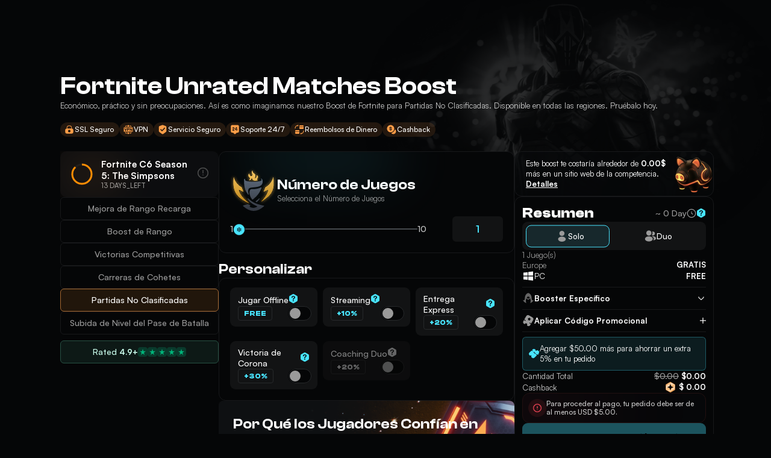

--- FILE ---
content_type: text/html;charset=utf-8
request_url: https://boostingmarket.com/es/fortnite-boost/fortnite-unrated-matches-boost
body_size: 89126
content:
<!DOCTYPE html><html  lang="es" translate="no"><head><meta charset="utf-8">
<meta name="viewport" content="width=device-width, initial-scale=1, viewport-fit=cover">
<title>Fortnite Boost | Boost de Fortnite Unrated Games Económico</title>
<link rel="preconnect" href="https://cdn-fonts.severance.workers.dev" crossorigin>


<link rel="icon" type="image/x-icon" href="/favicon.ico">
<link rel="preload" href="https://cdn-fonts.severance.workers.dev/ClashDisplay-Bold.woff2" as="font" type="font/woff2" crossorigin="anonymous">
<link rel="preload" href="https://cdn-fonts.severance.workers.dev/Satoshi-Variable.woff2" as="font" type="font/woff2" crossorigin="anonymous">
<link rel="stylesheet" href="https://fonts.googleapis.com/css2?family=Inter:ital,opsz,wght@0,14..32,100..900;1,14..32,100..900&family=Work+Sans:ital,wght@0,100..900;1,100..900&display=swap" media="print" onload="this.media='all'">
<script type="text/javascript">let FF_FOUC_FIX;</script>
<noscript><link rel="stylesheet" href="https://fonts.googleapis.com/css2?family=Inter:ital,opsz,wght@0,14..32,100..900;1,14..32,100..900&family=Work+Sans:ital,wght@0,100..900;1,100..900&display=swap" /></noscript>
<script>window.loadTurnstile = new Promise(resolve => { window.onloadTurnstileCallback = function () { resolve(); delete window.onloadTurnstileCallback; delete window.loadTurnstile; } })</script>
<meta name="theme-color" content="#050607">
<meta name="og:url" content="https://boostingmarket.com">
<meta name="og:type" content="article">
<meta name="og:image:width" content="1280">
<meta name="og:image:height" content="750">
<meta name="og:site_name" content="Boosting Market">
<meta name="twitter:card" content="summary_large_image">
<meta name="twitter:image:width" content="1280">
<meta name="twitter:image:height" content="750">
<meta name="google" content="notranslate">
<link rel="preload" as="image" href="https://cdn-assets.boostingmarket.com/header-logo.webp">
<link rel="preload" as="image" href="https://cdn-assets.boostingmarket.com/icons/membership-icon-filled2.svg">
<link rel="preload" as="image" href="https://cdn-assets.boostingmarket.com/icons/book-icon.svg">
<link rel="preload" as="image" href="https://cdn-assets.boostingmarket.com/icons/hooded-icon.svg">
<link rel="preload" as="image" href="https://cdn-assets.boostingmarket.com/icons/contact-icon.svg">
<link rel="preload" as="image" href="https://cdn-assets.boostingmarket.com/flags-language/230-spain.svg">
<meta name="description" content="Económico, práctico y sin preocupaciones. Así es como imaginamos nuestro Boost de Fortnite para Partidas No Clasificadas. Disponible en todas las regiones. Pruébalo hoy.">
<link rel="canonical" href="https://boostingmarket.com/es/fortnite-boost/fortnite-unrated-matches-boost">
<link rel="alternate" hreflang="x-default" href="https://boostingmarket.com/en/fortnite-boost/fortnite-unrated-matches-boost">
<link rel="alternate" hreflang="uk" href="https://boostingmarket.com/uk/fortnite-boost/fortnite-unrated-matches-boost">
<link rel="alternate" hreflang="ru" href="https://boostingmarket.com/ru/fortnite-boost/fortnite-unrated-matches-boost">
<link rel="alternate" hreflang="pt" href="https://boostingmarket.com/pt/fortnite-boost/fortnite-unrated-matches-boost">
<link rel="alternate" hreflang="nl" href="https://boostingmarket.com/nl/fortnite-boost/fortnite-unrated-matches-boost">
<link rel="alternate" hreflang="fr" href="https://boostingmarket.com/fr/fortnite-boost/fortnite-unrated-matches-boost">
<link rel="alternate" hreflang="es" href="https://boostingmarket.com/es/fortnite-boost/fortnite-unrated-matches-boost">
<link rel="alternate" hreflang="de" href="https://boostingmarket.com/de/fortnite-boost/fortnite-unrated-matches-boost">
<link rel="alternate" hreflang="it" href="https://boostingmarket.com/it/fortnite-boost/fortnite-unrated-matches-boost">
<link rel="alternate" hreflang="en" href="https://boostingmarket.com/en/fortnite-boost/fortnite-unrated-matches-boost">
<meta name="twitter:title" content="Fortnite Boost | Boost de Fortnite Unrated Games Económico">
<meta name="twitter:description" content="Económico, práctico y sin preocupaciones. Así es como imaginamos nuestro Boost de Fortnite para Partidas No Clasificadas. Disponible en todas las regiones. Pruébalo hoy.">
<meta name="og:description" content="Económico, práctico y sin preocupaciones. Así es como imaginamos nuestro Boost de Fortnite para Partidas No Clasificadas. Disponible en todas las regiones. Pruébalo hoy.">
<meta name="og:title" content="Fortnite Boost | Boost de Fortnite Unrated Games Económico">
<meta name="og:image" content="https://boostingmarket.com/images/og-images/fortnite-boost-og.png?v=17">
<meta name="twitter:image" content="https://boostingmarket.com/images/og-images/fortnite-boost-og.png?v=17">
<link rel="preload" as="image" href="https://cdn-assets.boostingmarket.com/icons/trustpilot-custom-star.webp">
<link rel="preload" as="image" href="https://cdn-assets.boostingmarket.com/icons/trustpilot-custom-star.webp">
<link rel="preload" as="image" href="https://cdn-assets.boostingmarket.com/icons/trustpilot-custom-star.webp">
<link rel="preload" as="image" href="https://cdn-assets.boostingmarket.com/icons/trustpilot-custom-star.webp">
<link rel="preload" as="image" href="https://cdn-assets.boostingmarket.com/icons/trustpilot-custom-star.webp">
<style>@charset "UTF-8";@import url("https://fonts.cdnfonts.com/css/helvetica-neue-5");.d-flex-row,.online_boosters_chip{flex-direction:row;height:100%}.d-flex-column,.d-flex-row,.online_boosters_chip{align-items:center;display:flex;gap:10px;justify-content:center;width:100%}.d-flex-column{flex-direction:column;height:-moz-max-content;height:max-content}.d-hide{display:none}@media screen and (max-width:768px){.md-flex{display:flex}.md-flex-wrap{flex-wrap:wrap}}@media screen and (max-width:1200px){.lg-flex{display:flex}}@media screen and (max-width:900px){.lg-hide{display:none!important}}@media screen and (min-width:900px){.above-lg-hide{display:none!important}}@media screen and (min-width:769px){.above-md-hide{display:none!important}}@media screen and (max-width:768px){.md-hide{display:none!important}}@media screen and (max-width:600px){.sm-hide{display:none!important}}@media screen and (min-width:600px){.above-sm-hide{display:none!important}}@media screen and (max-width:1200px){.xl-hide{display:none!important}}@media screen and (min-width:1201px){.above-xl-hide{display:none!important}}@media screen and (max-height:500px) and (orientation:landscape){.on-mobile-show{display:flex!important}}@media screen and (max-width:900px){.lg-show{display:flex}}@media screen and (max-width:768px){.md-show{display:flex}}@media screen and (max-width:480px){.sm-row-to-col{flex-direction:column}}@media screen and (max-width:768px){.md-row-to-col{flex-direction:column}}@media screen and (max-width:1200px){.xl-row-to-col{flex-direction:column}}@media screen and (max-width:900px){.lg-row-to-col{flex-direction:column}.lg-col-to-row{flex-direction:row}}@media screen and (max-width:768px){.md-col-to-row{flex-direction:row}}.justify-center{justify-content:center}.align-center{align-items:center!important}.space-between{justify-content:space-between}.align-start{align-items:flex-start!important}.align-end{align-items:flex-end!important}.justify-start{justify-content:flex-start}.justify-end{justify-content:flex-end}.space-evenly{justify-content:space-evenly}@media screen and (max-width:768px){.align-md-start{align-items:flex-start}}@media screen and (max-width:900px){.align-lg-start{align-items:flex-start!important}.align-lg-center{align-items:center!important}}@media screen and (max-width:768px){.align-md-center{align-items:center}}@media screen and (max-width:900px){.align-lg-center{align-items:center}}@media screen and (max-width:768px){.justify-md-between{justify-content:space-between}.justify-md-center{justify-content:center}.align-md-center{align-items:center!important}.justify-md-start{justify-content:start}}@media screen and (max-width:900px){.justify-lg-center{justify-content:center}}@media screen and (min-width:768px){.justify-md-end{justify-content:flex-end}}@media screen and (max-width:480px){.justify-sm-start{justify-content:flex-start}}@media screen and (max-width:600px){.justify-sm-center{justify-content:center}}@media screen and (max-width:480px){.align-sm-start{align-items:flex-start}}@media screen and (max-width:600px){.align-sm-center{align-items:center!important}}.text-center{display:flex;text-align:center}.align-self-center{align-self:center}.align-self-end{align-self:flex-end}.row-reverse{flex-direction:row-reverse}.column-reverse{flex-direction:column-reverse}.gap-0{gap:0!important}.gap-1{gap:1px}.gap-2{gap:2px}.gap-21{gap:21px}.gap-3{gap:3px}.gap-4{gap:4px}.gap-5{gap:5px!important}.gap-6{gap:6px}.gap-8{gap:8px}.gap-9{gap:9px}.gap-10{gap:10px}.gap-12{gap:12px}.gap-15{gap:15px}.gap-18{gap:18px}.gap-28{gap:28px}.gap-20{gap:20px}.gap-24{gap:24px}.gap-30{gap:30px}.gap-36{gap:36px}.gap-50{gap:50px}@media screen and (max-width:1440px){.lg-gap-20{gap:30px}}.gap-0{gap:0}.gap-16{gap:16px}.gap-32{gap:32px}.gap-42{gap:42px}.gap-40{gap:40px}.gap-48{gap:48px}.gap-60{gap:60px}.gap-72{gap:72px}.gap-180{gap:180px}@media screen and (max-width:900px){.gap-lg-48{gap:48px!important}}@media screen and (max-width:768px){.gap-md-10{gap:10px}.gap-md-16{gap:16px!important}.gap-md-20{gap:20px}}@media screen and (max-width:1200px){.gap-lg-0{gap:0}.gap-lg-15{gap:15px}}.gap-2vh{gap:2vh}.gap-4vh{gap:4vh}.gap-38vw{gap:3.84vw}.flex-05{flex:0.05}.flex-1{flex:0.1}.flex-15{flex:0.15}.flex-2{flex:0.2}.flex-25{flex:0.25}.flex-3{flex:0.3}.flex-35{flex:0.35}.flex-4{flex:0.4}.flex-5{flex:0.5}.flex-55{flex:0.55}.flex-6{flex:0.6}.flex-65{flex:0.65}.flex-7{flex:0.7}.flex-75{flex:0.75}.flex-775{flex:0.775}.flex-85{flex:0.85}.flex-8{flex:0.8}.flex-825{flex:0.825}.flex-9{flex:0.9}.flex-95{flex:0.95}.flex-45{flex:0.45}.flex-10{flex:1}@media screen and (max-width:1200px){.flex-xl-10{flex:10}}@media screen and (max-width:1440px){.flex-xl-8{flex:8}}@media screen and (max-width:900px){.flex-lg-10{flex:1}.flex-lg-9{flex:9}.flex-lg-1{flex:1}}@media screen and (max-width:768px){.flex-md-10{flex:1}}@media screen and (max-width:480px){.flex-sm-10{flex:1}}@media screen and (max-width:768px){.flex-md-5{flex:0.5}}@media screen and (max-height:500px) and (orientation:landscape){.flex-mobile-10{flex:1}}@media screen and (max-width:1200px){.flex-lg-5{flex:0.5}.flex-lg-10{flex:1}}@media screen and (max-width:1600px){.flex-xl-10{flex:1}}@media screen and (max-width:500px){.flex-sm-wrap{flex-wrap:wrap}}.flex-wrap{flex-wrap:wrap}.mb-2{margin-bottom:2vh}.mt-2{margin-top:2vh}.mb-1{margin-bottom:10px}.width-100{width:100%}.width-100-imp{width:80%!important}@media screen and (min-width:769px){.width-l-max-content{width:-moz-max-content!important;width:max-content!important}}@media screen and (max-width:768px){.width-m-100{width:100%!important}}@media screen and (max-width:480px){.sm-width-95{width:95%}}.width-75{width:75%}.width-50{width:50%}.width-25{width:25%}.max-width-30{max-width:30%}@media screen and (max-width:1200px){.xl-max-width-100{max-width:100%}}.max-width-100{max-width:100%!important}.height-100{height:100%!important}@media screen and (max-width:1200px){.lg-min-height-100{min-height:100%!important}}.container-w-100{margin-left:auto;margin-right:auto;width:100%}.border-none{border:none!important}.b-radius-3{border-radius:3px!important;-moz-border-radius:3px!important;-webkit-border-radius:3px!important}.b-radius-4{border-radius:4px!important;-moz-border-radius:4px!important;-webkit-border-radius:4px!important}.b-radius-5{border-radius:5px!important;-moz-border-radius:5px!important;-webkit-border-radius:5px!important}.b-radius-6{border-radius:6px!important;-moz-border-radius:6px!important;-webkit-border-radius:6px!important}.b-radius-8{border-radius:8px!important;-moz-border-radius:8px!important;-webkit-border-radius:8px!important}.b-radius-9{border-radius:9px!important;-moz-border-radius:9px!important;-webkit-border-radius:9px!important}.b-radius-10{border-radius:10px!important;-moz-border-radius:10px!important;-webkit-border-radius:10px!important}.b-radius-12{border-radius:12px!important;-moz-border-radius:12px!important;-webkit-border-radius:12px!important}.b-radius-15{border-radius:15px!important;-moz-border-radius:15px!important;-webkit-border-radius:15px!important}.b-radius-16{border-radius:16px!important;-moz-border-radius:16px!important;-webkit-border-radius:16px!important}.b-radius-18{border-radius:18px!important;-moz-border-radius:18px!important;-webkit-border-radius:18px!important}.b-radius-24{border-radius:24px;-moz-border-radius:24px!important;-webkit-border-radius:24px!important}.b-radius-32{border-radius:32px;-moz-border-radius:32px!important;-webkit-border-radius:32px!important}.b-radius-35{border-radius:35px;-moz-border-radius:35px!important;-webkit-border-radius:35px!important}.b-radius-30{border-radius:30px;-moz-border-radius:30px!important;-webkit-border-radius:30px!important}.b-radius-49{border-radius:49px;-moz-border-radius:49px!important;-webkit-border-radius:49px!important}.b-radius-half{border-radius:50%;-moz-border-radius:50%!important;-webkit-border-radius:50%!important}.border-top{border-top:1px solid var(--divider)}.border-bottom{border-bottom:1px solid var(--divider)}.border{border:1px solid var(--divider)}.border-primary{border:1px solid var(--primary)!important}.bg-transparent{background-color:transparent!important}.bg-extra-dark{background-color:var(--bg-extra-dark)}.single-blog .single-blog-menu,.white-space-no{white-space:nowrap}.zIndex-1{z-index:1}@media screen and (max-width:768px){.md-grid-1{grid-template-columns:repeat(1,1fr)!important}}.pad-b-0{padding-bottom:0!important}.pad-t-0{padding-top:0!important}.pad-4px{padding:4px}.pad-1{padding:1rem}.pad-2{padding:2rem}.pad-0-10{padding:0 10px}.pad-24-0{padding:24px 0}@media screen and (max-width:600px){.pad-24-0{padding:0}}.pad-10-15{padding:10px 15px}.pad-48{padding:48px}.mt-15{margin-top:15px}.mt-20{margin-top:20px}@media screen and (max-width:600px){.mt-20{margin-top:5px}}.mt-30{margin-top:30px}.mt-40{margin-top:40px}@media screen and (max-width:600px){.mt-40{margin-top:0}}@media screen and (max-width:1200px){.mt-lg-15{margin-top:15px}}.ml-12{margin-left:12px}.cursor-pointer{cursor:pointer}.m-t-2{margin-top:2vw}.m-t-3{margin-top:3vw}.m-t-5{margin-top:5vw}.m-t-6{margin-top:clamp(50px,6vw,100px)}.m-t-11{margin-top:11vw}.m-t-20p{margin-top:20px}@media screen and (min-width:2100px){.xl-screen-m{margin-top:100px}}.relative{position:relative;width:100%}.grey-scale-img{filter:grayscale(100%)}.inline{display:inline}.opacity-50{opacity:.5}.order-1{order:1}.order-2{order:2}@media screen and (max-width:768px){.md-order-1{order:1}.md-order-2{order:2}}.custom-faqs,.unselectable{-webkit-touch-callout:none;-webkit-user-select:none;-moz-user-select:none;user-select:none}.text-underline{text-decoration:underline}.strike-through{text-decoration-line:line-through}.text-capitalize{text-transform:capitalize}.hide_scroll,.opened_games_list .games_list{-ms-overflow-style:none;scrollbar-width:none}.hide_scroll::-webkit-scrollbar,.opened_games_list .games_list::-webkit-scrollbar{display:none}.height-max-content{height:-moz-max-content!important;height:max-content!important}.width-max-content{width:-moz-max-content!important;width:max-content!important}.width-max-content-lg{width:100%}@media screen and (min-width:769px){.width-max-content-lg{width:-moz-max-content!important;width:max-content!important}}@media screen and (max-width:768px){.mobile-min-height{min-height:600px}.mobile-min-height.gap-60{gap:10px}.md-full-width{width:100%}.md-max-full-width{max-width:100%!important}}.work_with_us_spacing{margin-top:160px}@media screen and (max-width:900px){.work_with_us_spacing{margin-top:80px}}.animateOpacity,.animation-1,.animation-2,.opacity-enter-active,.opacity-leave-active,.pop_item_container.main .selector,.pop_item_container.notifications .selector,.slide-fade-bottom-enter-active,.slide-fade-bottom-leave-active,.slide-fade-small-enter-active,.slide-fade-small-leave-active,.slide-fade-top-enter-active,.slide-fade-top-leave-active,.why_us_banner .left_area:after,.why_us_banner .left_area:before{transition:all .3s cubic-bezier(.4,.68,.07,.65)}.animation-3,.opacity-2-enter-active,.opacity-2-leave-active{transition:all .5s cubic-bezier(.4,.68,.07,.65)}.slide-fade-small-enter-from,.slide-fade-small-leave-to{opacity:0;transform:translateY(-20px)}.slide-fade-top-enter-from,.slide-fade-top-leave-to{opacity:0;transform:translateY(-50px)}.slide-fade-bottom-enter-from,.slide-fade-bottom-leave-to{opacity:0;transform:translateY(50px)}.slide-down-enter-active,.slide-down-leave-active{transition:all .25s ease-out}.slide-down-enter-from{opacity:0;transform:translateY(-30px)}.slide-down-leave-to{opacity:0;transform:translateY(30px)}.slider-left-enter-active,.slider-left-leave-active{transition:all .5s ease-out}.slider-left-enter-from{opacity:0;transform:translateX(60px)}.slider-left-leave-to{opacity:0;transform:translateX(-60px)}.menu-left-enter-active,.menu-left-leave-active{transition:all .2s ease}.menu-left-enter-from{opacity:0;transform:translateX(60px)}.menu-left-leave-to{opacity:0;transform:translateX(-60px)}.opacity-2-enter-from,.opacity-2-leave-to{opacity:0}.lang_menu-enter-active,.lang_menu-leave-active{transform-origin:left;transition:all .3s ease-in-out}.lang_menu-enter-from,.lang_menu-leave-to{transform:translate(100%)}.profile_menu-enter-active,.profile_menu-leave-active{transform-origin:left;transition:all .3s ease-in-out}.profile_menu-enter-from,.profile_menu-leave-to{transform:translate(100%)}.profile_menu-mobile-enter-active,.profile_menu-mobile-leave-active{transform-origin:bottom;transition:all .3s ease-in-out}.profile_menu-mobile-enter-from,.profile_menu-mobile-leave-to{transform:translateY(100%)}.opacity-enter-from,.opacity-leave-to{opacity:0}.blur-left-slide-in{animation:slide-in-blurred-left .6s cubic-bezier(.23,1,.32,1) both}.blur-left-slide-out{animation:slide-out-blurred-left .45s cubic-bezier(.755,.05,.855,.06) both}.blur-right-slide-out{animation:slide-out-blurred-right .45s cubic-bezier(.755,.05,.855,.06) both}.blur-right-slide-in{animation:slide-in-blurred-right .6s cubic-bezier(.23,1,.32,1) both}.list-enter-active,.list-leave-active{transition:all .4s ease}.list-enter-from,.list-leave-to{opacity:0;transform:translateY(-50px)}.list-bottom-enter-active,.list-bottom-leave-active{transition:all .4s ease}.list-bottom-enter-from,.list-bottom-leave-to{opacity:0;transform:translateY(50px)}.array-bulk-enter-active,.array-bulk-leave-active,.array-bulk-move{transition:all .5s cubic-bezier(.55,0,.1,1)}.array-bulk-enter-from,.array-bulk-leave-to{opacity:0;transform:scaleY(.01) translate(0)}@keyframes slide-in-blurred-left{0%{filter:blur(40px);opacity:0;transform:translateX(-1000px) scaleX(2.5) scaleY(.2);transform-origin:100% 50%}to{filter:blur(0);opacity:1;transform:translateX(0) scaleY(1) scaleX(1);transform-origin:50% 50%}}@keyframes slide-out-blurred-left{0%{filter:blur(0);opacity:1;transform:translateX(0) scaleY(1) scaleX(1);transform-origin:50% 50%}to{filter:blur(40px);opacity:0;transform:translateX(-1000px) scaleX(2) scaleY(.2);transform-origin:100% 50%}}@keyframes slide-in-blurred-right{0%{filter:blur(40px);opacity:0;transform:translateX(1000px) scaleX(2.5) scaleY(.2);transform-origin:0 50%}to{filter:blur(0);opacity:1;transform:translateX(0) scaleY(1) scaleX(1);transform-origin:50% 50%}}@keyframes slide-out-blurred-right{0%{filter:blur(0);opacity:1;transform:translateX(0) scaleY(1) scaleX(1);transform-origin:50% 50%}to{filter:blur(40px);opacity:0;transform:translateX(1000px) scaleX(2) scaleY(.2);transform-origin:0 50%}}@keyframes slider_pagination{0%{width:0}to{width:100%}}@keyframes slider_pagination_vertical{0%{height:0}to{height:100%}}@keyframes pulse-animation-lol{0%{box-shadow:0 0 0 0 #0fa2b7}13%{box-shadow:0 0 0 .75px rgba(15,162,183,.875)}25%{box-shadow:0 0 0 1.5px rgba(15,162,183,.75)}38%{box-shadow:0 0 0 2.25px rgba(15,162,183,.625)}50%{box-shadow:0 0 0 3px rgba(15,162,183,.5)}63%{box-shadow:0 0 0 3.75px rgba(15,162,183,.375)}75%{box-shadow:0 0 0 4.5px rgba(15,162,183,.25)}83%{box-shadow:0 0 0 5.25px rgba(15,162,183,.125)}to{box-shadow:0 0 0 7.5px rgba(15,162,183,0)}}@keyframes pulse-animation-val{0%{box-shadow:0 0 0 0 #ff5261}13%{box-shadow:0 0 0 .75px rgba(255,82,97,.875)}25%{box-shadow:0 0 0 1.5px rgba(255,82,97,.75)}38%{box-shadow:0 0 0 2.25px rgba(255,82,97,.625)}50%{box-shadow:0 0 0 3px rgba(255,82,97,.5)}63%{box-shadow:0 0 0 3.75px rgba(255,82,97,.375)}75%{box-shadow:0 0 0 4.5px rgba(255,82,97,.25)}83%{box-shadow:0 0 0 5.25px rgba(255,82,97,.125)}to{box-shadow:0 0 0 7.5px rgba(255,82,97,0)}}@keyframes pulse-animation-r6s{0%{box-shadow:0 0 0 0 #c49e2c}13%{box-shadow:0 0 0 .75px rgba(196,158,44,.875)}25%{box-shadow:0 0 0 1.5px rgba(196,158,44,.75)}38%{box-shadow:0 0 0 2.25px rgba(196,158,44,.625)}50%{box-shadow:0 0 0 3px rgba(196,158,44,.5)}63%{box-shadow:0 0 0 3.75px rgba(196,158,44,.375)}75%{box-shadow:0 0 0 4.5px rgba(196,158,44,.25)}83%{box-shadow:0 0 0 5.25px rgba(196,158,44,.125)}to{box-shadow:0 0 0 7.5px rgba(196,158,44,0)}}@keyframes pulse-animation-ow2{0%{box-shadow:0 0 0 0 #fa7024}13%{box-shadow:0 0 0 .75px rgba(250,112,36,.875)}25%{box-shadow:0 0 0 1.5px rgba(250,112,36,.75)}38%{box-shadow:0 0 0 2.25px rgba(250,112,36,.625)}50%{box-shadow:0 0 0 3px rgba(250,112,36,.5)}63%{box-shadow:0 0 0 3.75px rgba(250,112,36,.375)}75%{box-shadow:0 0 0 4.5px rgba(250,112,36,.25)}83%{box-shadow:0 0 0 5.25px rgba(250,112,36,.125)}to{box-shadow:0 0 0 7.5px rgba(250,112,36,0)}}@keyframes pulse-animation-rl{0%{box-shadow:0 0 0 0 #e9852d}13%{box-shadow:0 0 0 .75px rgba(233,133,45,.875)}25%{box-shadow:0 0 0 1.5px rgba(233,133,45,.75)}38%{box-shadow:0 0 0 2.25px rgba(233,133,45,.625)}50%{box-shadow:0 0 0 3px rgba(233,133,45,.5)}63%{box-shadow:0 0 0 3.75px rgba(233,133,45,.375)}75%{box-shadow:0 0 0 4.5px rgba(233,133,45,.25)}83%{box-shadow:0 0 0 5.25px rgba(233,133,45,.125)}to{box-shadow:0 0 0 7.5px rgba(233,133,45,0)}}@keyframes pulse-animation-wow{0%{box-shadow:0 0 0 0 #ebbf37}13%{box-shadow:0 0 0 .75px rgba(235,191,55,.875)}25%{box-shadow:0 0 0 1.5px rgba(235,191,55,.75)}38%{box-shadow:0 0 0 2.25px rgba(235,191,55,.625)}50%{box-shadow:0 0 0 3px rgba(235,191,55,.5)}63%{box-shadow:0 0 0 3.75px rgba(235,191,55,.375)}75%{box-shadow:0 0 0 4.5px rgba(235,191,55,.25)}83%{box-shadow:0 0 0 5.25px rgba(235,191,55,.125)}to{box-shadow:0 0 0 7.5px rgba(235,191,55,0)}}@keyframes pulse-animation-do2{0%{box-shadow:0 0 0 0 #d43d32}13%{box-shadow:0 0 0 .75px rgba(212,61,50,.875)}25%{box-shadow:0 0 0 1.5px rgba(212,61,50,.75)}38%{box-shadow:0 0 0 2.25px rgba(212,61,50,.625)}50%{box-shadow:0 0 0 3px rgba(212,61,50,.5)}63%{box-shadow:0 0 0 3.75px rgba(212,61,50,.375)}75%{box-shadow:0 0 0 4.5px rgba(212,61,50,.25)}83%{box-shadow:0 0 0 5.25px rgba(212,61,50,.125)}to{box-shadow:0 0 0 7.5px rgba(212,61,50,0)}}@keyframes pulse-animation-apex{0%{box-shadow:0 0 0 0 #fc485a}13%{box-shadow:0 0 0 .75px rgba(252,72,90,.875)}25%{box-shadow:0 0 0 1.5px rgba(252,72,90,.75)}38%{box-shadow:0 0 0 2.25px rgba(252,72,90,.625)}50%{box-shadow:0 0 0 3px rgba(252,72,90,.5)}63%{box-shadow:0 0 0 3.75px rgba(252,72,90,.375)}75%{box-shadow:0 0 0 4.5px rgba(252,72,90,.25)}83%{box-shadow:0 0 0 5.25px rgba(252,72,90,.125)}to{box-shadow:0 0 0 7.5px rgba(252,72,90,0)}}@keyframes pulse-animation-tft{0%{box-shadow:0 0 0 0 #7e73ff}13%{box-shadow:0 0 0 .75px rgba(126,115,255,.875)}25%{box-shadow:0 0 0 1.5px rgba(126,115,255,.75)}38%{box-shadow:0 0 0 2.25px rgba(126,115,255,.625)}50%{box-shadow:0 0 0 3px rgba(126,115,255,.5)}63%{box-shadow:0 0 0 3.75px rgba(126,115,255,.375)}75%{box-shadow:0 0 0 4.5px rgba(126,115,255,.25)}83%{box-shadow:0 0 0 5.25px rgba(126,115,255,.125)}to{box-shadow:0 0 0 7.5px rgba(126,115,255,0)}}@keyframes pulse-animation-greens{0%{box-shadow:0 0 0 0 #c5ea50}13%{box-shadow:0 0 0 .75px rgba(197,234,80,.875)}25%{box-shadow:0 0 0 1.5px rgba(197,234,80,.75)}38%{box-shadow:0 0 0 2.25px rgba(197,234,80,.625)}50%{box-shadow:0 0 0 3px rgba(197,234,80,.5)}63%{box-shadow:0 0 0 3.75px rgba(197,234,80,.375)}75%{box-shadow:0 0 0 4.5px rgba(197,234,80,.25)}83%{box-shadow:0 0 0 5.25px rgba(197,234,80,.125)}to{box-shadow:0 0 0 7.5px rgba(197,234,80,0)}}@keyframes animateOpacity{0%{opacity:1}50%{opacity:.4}to{opacity:1}}.animateOpacity{animation:animateOpacity 3s infinite;opacity:0}[class*=scrollMagicMobileReverse],[class*=scrollMagicMobile],[class*=scrollMagicReverse],[class*=scrollMagic]{overflow:hidden}@keyframes infiniteRotate{0%{transform:rotate(0deg)}to{transform:rotate(1turn)}}@keyframes infiniteRotateInverse{0%{transform:rotate(0deg)}to{transform:rotate(-1turn)}}@keyframes heartbeat{0%{transform:scale(.9)}20%{transform:scale(1)}40%{transform:scale(.9)}60%{transform:scale(1)}80%{transform:scale(.9)}to{transform:scale(.9)}}.backgroundParallax{background-attachment:fixed;background-position:50%;background-repeat:no-repeat;background-size:cover}@keyframes infinite-slide-bar{0%{transform:translate3d(-60%,0,0)}to{transform:translateZ(0)}}@keyframes infinite-slide-bar-mobile{0%{transform:translate3d(-40%,0,0)}to{transform:translateZ(0)}}@keyframes infinite-slide-bar-inverse{0%{transform:translateZ(0)}to{transform:translate3d(-66%,0,0)}}.infinite-slide-bar,.infinite-slide-bar-inverse{transform:translateZ(0)}.infinite-slide-bar{animation:infinite-slide-bar 240s linear infinite}@media (max-width:1200px){.infinite-slide-bar{animation-name:infinite-slide-bar-mobile}}.infinite-slide-bar-inverse{animation:infinite-slide-bar-inverse 240s linear infinite}@keyframes pulse-animation-green{0%{box-shadow:0 0 0 0 #ff9e48}13%{box-shadow:0 0 0 .75px rgba(255,158,72,.875)}25%{box-shadow:0 0 0 1.5px rgba(255,158,72,.75)}38%{box-shadow:0 0 0 2.25px rgba(255,158,72,.625)}50%{box-shadow:0 0 0 3px rgba(255,158,72,.5)}63%{box-shadow:0 0 0 3.75px rgba(255,158,72,.375)}75%{box-shadow:0 0 0 4.5px rgba(255,158,72,.25)}83%{box-shadow:0 0 0 5.25px rgba(255,158,72,.125)}to{box-shadow:0 0 0 7.5px rgba(255,158,72,0)}}@keyframes dot_animation{0%{transform:translateY(0)}16.667%{transform:translateY(-.42px)}33.333%{transform:translateY(-.84px)}50%{transform:translateY(-1.26px)}66.667%{transform:translateY(-1.68px)}83.333%{transform:translateY(-2.1px)}to{transform:translateY(0)}}.typing{display:flex;gap:3px;padding-top:4px;position:relative}.typing span{animation:blink 1.5s infinite;animation-fill-mode:both;background:var(--text-white);border-radius:50%;content:"";height:3px;width:3px}.typing span:nth-child(2){animation-delay:.2s}.typing span:nth-child(3){animation-delay:.4s}@keyframes blink{0%{opacity:.1}20%{opacity:1}to{opacity:.1}}@keyframes textLeftToRight{0%{transform:translateX(0)}to{transform:translateX(-1750px)}}@keyframes bottomToTop{0%{transform:translateY(0)}to{transform:translateY(-7500px)}}@keyframes topToBottom{0%{transform:translateY(7500px)}to{transform:translateY(0)}}@keyframes leftToRight{0%{transform:translateX(0)}to{transform:translateX(-7500px)}}@keyframes rightToLeft{0%{transform:translateX(7500px)}to{transform:translateX(0)}}@keyframes path_first_animation{0%{opacity:.25}33.33%,to{opacity:1}}@keyframes path_second_animation{0%{opacity:.25}33.33%{opacity:.25}66.66%,to{opacity:1}}@keyframes path_last_animation{0%{opacity:.25}66.66%{opacity:.25}to{opacity:1}}@keyframes loading-rotate{0%{transform:rotate(0turn)}to{transform:rotate(1turn)}}@keyframes gradientAnimation{0%{background:conic-gradient(from 0deg,var(--stroke-orange) 0,var(--stroke-orange) 0 0,var(--bg-extra-light) 0,var(--bg-extra-light) 100%)}5%{background:conic-gradient(from 0deg,var(--stroke-orange) 0,var(--stroke-orange) 0 5%,var(--bg-extra-light) 5%,var(--bg-extra-light) 100%)}10%{background:conic-gradient(from 0deg,var(--stroke-orange) 0,var(--stroke-orange) 0 10%,var(--bg-extra-light) 10%,var(--bg-extra-light) 100%)}15%{background:conic-gradient(from 0deg,var(--stroke-orange) 0,var(--stroke-orange) 0 15%,var(--bg-extra-light) 15%,var(--bg-extra-light) 100%)}20%{background:conic-gradient(from 0deg,var(--stroke-orange) 0,var(--stroke-orange) 0 20%,var(--bg-extra-light) 20%,var(--bg-extra-light) 100%)}25%{background:conic-gradient(from 0deg,var(--stroke-orange) 0,var(--stroke-orange) 0 25%,var(--bg-extra-light) 25%,var(--bg-extra-light) 100%)}30%{background:conic-gradient(from 0deg,var(--stroke-orange) 0,var(--stroke-orange) 0 30%,var(--bg-extra-light) 30%,var(--bg-extra-light) 100%)}35%{background:conic-gradient(from 0deg,var(--stroke-orange) 0,var(--stroke-orange) 0 35%,var(--bg-extra-light) 35%,var(--bg-extra-light) 100%)}40%{background:conic-gradient(from 0deg,var(--stroke-orange) 0,var(--stroke-orange) 0 40%,var(--bg-extra-light) 40%,var(--bg-extra-light) 100%)}45%{background:conic-gradient(from 0deg,var(--stroke-orange) 0,var(--stroke-orange) 0 45%,var(--bg-extra-light) 45%,var(--bg-extra-light) 100%)}50%{background:conic-gradient(from 0deg,var(--stroke-orange) 0,var(--stroke-orange) 0 50%,var(--bg-extra-light) 50%,var(--bg-extra-light) 100%)}55%{background:conic-gradient(from 0deg,var(--stroke-orange) 0,var(--stroke-orange) 0 55%,var(--bg-extra-light) 55%,var(--bg-extra-light) 100%)}60%{background:conic-gradient(from 0deg,var(--stroke-orange) 0,var(--stroke-orange) 0 60%,var(--bg-extra-light) 60%,var(--bg-extra-light) 100%)}65%{background:conic-gradient(from 0deg,var(--stroke-orange) 0,var(--stroke-orange) 0 65%,var(--bg-extra-light) 65%,var(--bg-extra-light) 100%)}70%{background:conic-gradient(from 0deg,var(--stroke-orange) 0,var(--stroke-orange) 0 75%,var(--bg-extra-light) 75%,var(--bg-extra-light) 100%)}75%{background:conic-gradient(from 0deg,var(--stroke-orange) 0,var(--stroke-orange) 0 75%,var(--bg-extra-light) 75%,var(--bg-extra-light) 100%)}80%{background:conic-gradient(from 0deg,var(--stroke-orange) 0,var(--stroke-orange) 0 80%,var(--bg-extra-light) 80%,var(--bg-extra-light) 100%)}85%{background:conic-gradient(from 0deg,var(--stroke-orange) 0,var(--stroke-orange) 0 85%,var(--bg-extra-light) 85%,var(--bg-extra-light) 100%)}90%{background:conic-gradient(from 0deg,var(--stroke-orange) 0,var(--stroke-orange) 0 90%,var(--bg-extra-light) 90%,var(--bg-extra-light) 100%)}95%{background:conic-gradient(from 0deg,var(--stroke-orange) 0,var(--stroke-orange) 0 95%,var(--bg-extra-light) 95%,var(--bg-extra-light) 100%)}to{background:conic-gradient(from 0deg,var(--stroke-orange) 0,var(--stroke-orange) 0 100%,var(--bg-extra-light) 100%,var(--bg-extra-light) 100%)}}@keyframes progressLeft{to{width:100%}}.slide-fade-nav-top-enter-active,.slide-fade-nav-top-leave-active{transition:all .5s cubic-bezier(.65,0,.35,1)}.slide-fade-nav-top-enter-from,.slide-fade-nav-top-leave-to{opacity:0;transform:translateY(-50px)}.slide-fade-nav-bottom-enter-active,.slide-fade-nav-bottom-leave-active{transition:all .5s cubic-bezier(.65,0,.35,1)}.slide-fade-nav-bottom-enter-from,.slide-fade-nav-bottom-leave-to{opacity:0;transform:translateY(50px)}.slide-fade-nav-left-enter-active,.slide-fade-nav-left-leave-active{transition:all .5s cubic-bezier(.65,0,.35,1)}.slide-fade-nav-left-enter-from,.slide-fade-nav-left-leave-to{opacity:0;transform:translateX(50px)}@keyframes scroll-horizontal{to{transform:translateX(calc(-100% - 20px))}}.season_length_anim_in{animation:season_length_anim_in .7s cubic-bezier(.23,1,.32,1) both}.season_length_anim_out{animation:season_length_anim_out .45s cubic-bezier(.755,.05,.855,.06) both}@keyframes season_length_anim_out{0%{filter:blur(0);opacity:1;transform:translateY(0) scaleY(1);transform-origin:50% 50%}to{filter:blur(40px);opacity:0;transform:translateY(250px) scaleY(2);transform-origin:50% 100%}}@keyframes season_length_anim_in{0%{filter:blur(5px);opacity:0;transform:translateY(250px) scaleY(2.5);transform-origin:50% 100%}to{filter:blur(0);opacity:1;transform:translateY(0) scaleY(1);transform-origin:50% 50%}}@keyframes shake{0%{transform:translateX(0)}20%{transform:translateX(-5px)}40%{transform:translateX(5px)}60%{transform:translateX(-5px)}80%{transform:translateX(5px)}to{transform:translateX(0)}}@keyframes ripple{0%{box-shadow:0 0 200px 5px rgba(255,0,0,.6)}to{box-shadow:0 0 200px 10px rgba(255,0,0,0)}}.shake{animation:shake 1s ease,ripple 1s ease .1s}@keyframes lineMovement{0%{left:0;width:0}45%{left:0;width:100%}50%{left:0;width:100%}to{left:100%;width:0}}@keyframes rotateOnce{0%{transform:rotate(0deg)}to{transform:rotate(95deg)}}@keyframes rotateBack{0%{transform:rotate(95deg)}to{transform:rotate(0deg)}}@font-face{font-display:swap;font-family:Clash Display;font-style:normal;font-weight:200;src:url(https://cdn-fonts.severance.workers.dev/ClashDisplay-Extralight.woff2) format("woff2")}@font-face{font-display:swap;font-family:Clash Display;font-style:normal;font-weight:300;src:url(https://cdn-fonts.severance.workers.dev/ClashDisplay-Light.woff2) format("woff2")}@font-face{font-display:swap;font-family:Clash Display;font-style:normal;font-weight:400;src:url(https://cdn-fonts.severance.workers.dev/ClashDisplay-Regular.woff2) format("woff2")}@font-face{font-display:swap;font-family:Clash Display;font-style:normal;font-weight:500;src:url(https://cdn-fonts.severance.workers.dev/ClashDisplay-Medium.woff2) format("woff2")}@font-face{font-display:swap;font-family:Clash Display;font-style:normal;font-weight:600;src:url(https://cdn-fonts.severance.workers.dev/ClashDisplay-Semibold.woff2) format("woff2")}@font-face{font-display:swap;font-family:Clash Display;font-style:normal;font-weight:700;src:url(https://cdn-fonts.severance.workers.dev/ClashDisplay-Bold.woff2) format("woff2")}@font-face{font-display:swap;font-family:Satoshi;font-style:normal;font-weight:300 900;src:url(https://cdn-fonts.severance.workers.dev/Satoshi-Variable.woff2) format("woff2")}@font-face{font-display:swap;font-family:Satoshi;font-style:italic;font-weight:300 900;src:url(https://cdn-fonts.severance.workers.dev/Satoshi-VariableItalic.woff2) format("woff2")}@font-face{font-display:swap;font-family:Satoshi;font-style:normal;font-weight:400;src:url(https://cdn-fonts.severance.workers.dev/Satoshi-Regular.woff2) format("woff2")}@font-face{font-display:swap;font-family:Satoshi;font-style:italic;font-weight:400;src:url(https://cdn-fonts.severance.workers.dev/Satoshi-Italic.woff2) format("woff2")}@font-face{font-display:swap;font-family:Satoshi;font-style:normal;font-weight:500;src:url(https://cdn-fonts.severance.workers.dev/Satoshi-Medium.woff2) format("woff2")}@font-face{font-display:swap;font-family:Satoshi;font-style:italic;font-weight:500;src:url(https://cdn-fonts.severance.workers.dev/Satoshi-MediumItalic.woff2) format("woff2")}@font-face{font-display:swap;font-family:Satoshi;font-style:normal;font-weight:700;src:url(https://cdn-fonts.severance.workers.dev/Satoshi-Bold.woff2) format("woff2")}@font-face{font-display:swap;font-family:Satoshi;font-style:italic;font-weight:700;src:url(https://cdn-fonts.severance.workers.dev/Satoshi-BoldItalic.woff2) format("woff2")}@font-face{font-display:swap;font-family:Satoshi;font-style:normal;font-weight:900;src:url(https://cdn-fonts.severance.workers.dev/Satoshi-Black.woff2) format("woff2")}@font-face{font-display:swap;font-family:Satoshi;font-style:italic;font-weight:900;src:url(https://cdn-fonts.severance.workers.dev/Satoshi-BlackItalic.woff2) format("woff2")}.t-red{color:var(--red)}.t-black-dark{color:#141718}.t-purple-dark{color:#5a5b78}.t-tp{color:#9fd}.date_picker,.dropdown,.dropdown .drop_down_search,.dropdown.variant-filter-drop .item,.dropdown.variant-filter-drop .placeholder,.dropdown.variant-filter-drop .selected_item,.dropdown.variant-mmo_drop .item,.dropdown.variant-mmo_drop .placeholder,.dropdown.variant-mmo_drop .selected_item,.dropdown.variant-og-dropdown .item,.dropdown.variant-og-dropdown .placeholder,.dropdown.variant-og-dropdown .selected_item,.dropdown.variant-primary .item,.dropdown.variant-primary .placeholder,.dropdown.variant-primary .selected_item,.dropdown.variant-transparent .item,.dropdown.variant-transparent .placeholder,.dropdown.variant-transparent .selected_item,.dropdown.variant-transparent-dark .item,.dropdown.variant-transparent-dark .placeholder,.dropdown.variant-transparent-dark .selected_item,.editorx_body ol li,.editorx_body td,.editorx_body th,.editorx_body ul li,.input_field .input_field_container .input_field,.pagination .pagination-elpises,.single-blog .single-blog-menu,.t-white,.textarea,.tippy-box[data-theme~=custom] span.title,.tooltip-container .tooltip-custom,input.otp-input{color:var(--text-white)}.text-white-light{color:var(--text-white-light)}.t-grey,.table_container thead tr>th{color:var(--text-gray)}.t-light,.tippy-box[data-theme~=custom]{color:var(--text-light)}.t-green{color:var(--green)}.t-yellow{color:var(--yellow)}.t-black{color:var(--text-black)}.t-light-orange{color:var(--light-orange)}.t-light-green{color:var(--light-green)}.t-light-violet{color:var(--light-violet)}.textarea::-moz-placeholder{color:var(--text-gray-dark)}.t-grey-dark,.textarea::placeholder{color:var(--text-gray-dark)}.t-orange,.tippy-box[data-theme~=custom] span.highlight{color:var(--orange)}.t-blue{color:var(--blue)}.t-light-blue{color:var(--light-blue)}.text-black{color:var(--text-black)}.t-danger{color:var(--danger)}.t-pink{color:var(--pink)}.t-time{color:var(--time)}.t-green-new{color:var(--green-new)}.t-gree-light-2{color:#d5ef9a}.t-gradient{background:var(--Gradient-Membership,linear-gradient(97deg,#77f9a2 .35%,#65eda9 26.82%,#59e8cb 51.35%,#57cfe9 74.83%,#47ade2 100.56%));background-clip:text;-webkit-background-clip:text;-webkit-text-fill-color:transparent}.underline{text-decoration:underline}.available_for_order,.blog-head,.blogs-head,.editorx_body h1,.editorx_body h2,.editorx_body h3,.editorx_body h4,.editorx_body h5,.editorx_body h6,.font-family-1,.pagination .pagination-item,.policy_list_2 li::marker,.prestige-selector label,.search_bar_container .search_bar_field .search_field,.tippy-box[data-theme~=custom] span.title{font-family:Clash Display,sans-serif}.codex-editor,.custom-faqs .accordion .faqs-answer,.custom-faqs .accordion .faqs-question,.date_picker,.dropdown .drop_down_search,.dropdown.variant-filter-drop .item,.dropdown.variant-filter-drop .placeholder,.dropdown.variant-filter-drop .selected_item,.dropdown.variant-mmo_drop .item,.dropdown.variant-mmo_drop .placeholder,.dropdown.variant-mmo_drop .selected_item,.dropdown.variant-og-dropdown .item,.dropdown.variant-og-dropdown .placeholder,.dropdown.variant-og-dropdown .selected_item,.dropdown.variant-primary .item,.dropdown.variant-primary .placeholder,.dropdown.variant-primary .selected_item,.dropdown.variant-transparent .item,.dropdown.variant-transparent .placeholder,.dropdown.variant-transparent .selected_item,.dropdown.variant-transparent-dark .item,.dropdown.variant-transparent-dark .placeholder,.dropdown.variant-transparent-dark .selected_item,.editorx_body ol li,.editorx_body p,.editorx_body td,.editorx_body th,.editorx_body ul li,.font-family-2,.input_field .input_field_container .input_field,.membership_banner .left-side .monthly_year_chip button.yearly:after,.opened_nav_bar .search_field,.single-blog .single-blog-menu,.table_container thead tr>th,.textarea,.tippy-box[data-theme~=custom],.tooltip-container .tooltip-custom,.vue-tel-input{font-family:Satoshi,sans-serif}.font-urbanist{font-family:Urbanist,sans-serif}.font-inter{font-family:Inter,sans-serif}.font-work-sans{font-family:Work Sans,sans-serif}.f-w-200{font-weight:200}.f-w-300{font-weight:300!important}.available_for_order,.codex-editor,.custom-faqs .accordion .faqs-answer,.custom-faqs .accordion .faqs-answer p,.custom-faqs .accordion .faqs-answer ul,.custom-faqs .accordion .faqs-question,.dropdown.variant-filter-drop .item,.dropdown.variant-filter-drop .placeholder,.dropdown.variant-filter-drop .selected_item,.dropdown.variant-mmo_drop .item,.dropdown.variant-mmo_drop .placeholder,.dropdown.variant-mmo_drop .selected_item,.dropdown.variant-og-dropdown .item,.dropdown.variant-og-dropdown .placeholder,.dropdown.variant-og-dropdown .selected_item,.dropdown.variant-primary .item,.dropdown.variant-primary .placeholder,.dropdown.variant-primary .selected_item,.dropdown.variant-transparent .item,.dropdown.variant-transparent .placeholder,.dropdown.variant-transparent .selected_item,.dropdown.variant-transparent-dark .item,.dropdown.variant-transparent-dark .placeholder,.dropdown.variant-transparent-dark .selected_item,.editorx_body .code p,.editorx_body .quote-text p,.editorx_body .warning p,.editorx_body ol li,.editorx_body p,.editorx_body td,.editorx_body th,.editorx_body ul li,.f-w-400,.pagination .pagination-item,.policy_list_2 li::marker,.regular-l,.regular-l2,.regular-m,.regular-pack,.regular-s,.regular-xl,.regular-xs,.regular-xxl,.regular-xxxl,.regular-xxxxl,.table_container thead tr>th,.vue-tel-input,.warning-desc p{font-weight:400!important}.dropdown .drop_down_search::-moz-placeholder{font-weight:500!important}.custom-faqs .accordion .faqs-answer h2,.dropdown,.dropdown .drop_down_search,.dropdown .drop_down_search::placeholder,.f-w-500,.medium-l,.medium-m,.medium-s,.medium-xl,.medium-xs,.medium-xxl,.medium-xxxl,.medium-xxxxl,.opened_nav_bar .search_field,.single-blog .single-blog-menu,.textarea.chat,.tooltip-container .tooltip-custom,.warning-desc p a,.warning-desc strong{font-weight:500!important}.available_for_order,.f-w-600,.prestige-selector .dropdown .selected_item span,.prestige-selector label,.search_bar_container .search_bar_field .search_field,.title{font-weight:600!important}.bold-l,.bold-m,.bold-pack,.bold-s,.bold-xl,.bold-xs,.bold-xxl,.bold-xxxl,.bold-xxxxl,.custom-faqs .accordion .faqs-question,.f-w-700{font-weight:700!important}.f-w-800{font-weight:800!important}.benefits{font-size:calc(50.4px + 3.9375vw);line-height:calc(58px + 3.75vw)}.benefits_2{font-size:calc(37px + 2.5vw);line-height:calc(41px + 2.5vw)}.editorx_body h1,.title-h1{font-size:calc(20.8px + 2.25vw);line-height:calc(31.2px + 2.4375vw)}.editorx_body h2,.title-h2{font-size:calc(26.4px + 1.125vw);line-height:calc(24.2px + 1.8125vw)}.editorx_body h3,.title-h3{font-size:calc(21.6px + .75vw);line-height:calc(29.6px + .75vw)}.editorx_body h4,.title-h4{font-size:calc(25.2px + .25vw);line-height:calc(28.8px + .375vw)}.editorx_body h5,.prestige-selector label,.title-h5{font-size:24px;line-height:29px}.editorx_body h6,.title-h6{font-size:calc(15.6px + .125vw);line-height:calc(13.6px + .4375vw)}.title-h6-2{font-size:22px;line-height:23px}.title-other{font-size:calc(20.4px + .5vw);line-height:calc(28.8px + .375vw)}.bold-xxxxl{font-size:calc(19.2px + .25vw);line-height:calc(24px + .3125vw)}.bold-xxxl{font-size:calc(17.6px + .125vw);line-height:calc(23.4px + .1875vw)}.bold-xxl{font-size:calc(15.6px + .125vw);line-height:calc(19.2px + .25vw)}.bold-xl{font-size:calc(13.6px + .125vw);line-height:calc(16.2px + .25vw)}.bold-l{font-size:calc(11.6px + .125vw);line-height:calc(15.6px + .125vw)}.bold-m{font-size:13px;line-height:17px}.bold-s{font-size:12px;line-height:16px}.bold-xs{font-size:10px;line-height:13px}.bold-pack{font-size:calc(16.8px + .375vw);line-height:calc(24px + .3125vw)}.blog-head,.blogs-head,.caps{text-transform:uppercase}.medium-xxxxl{font-size:24px;line-height:32px}.medium-xxxl{font-size:calc(15.2px + .25vw);line-height:calc(19.8px + .375vw)}.custom-faqs .accordion .faqs-answer h2,.medium-xxl,.warning-desc strong{font-size:calc(14.4px + .1875vw);line-height:calc(19.2px + .25vw)}.medium-xl,.opened_nav_bar .search_field{font-size:16px;line-height:21px}.dropdown .drop_down_search::-moz-placeholder{font-size:14px;line-height:18px}.dropdown,.dropdown .drop_down_search,.dropdown .drop_down_search::placeholder,.medium-l,.single-blog .single-blog-menu,.textarea.chat{font-size:14px;line-height:18px}.medium-m,.tooltip-container .tooltip-custom,.warning-desc p a{font-size:calc(9.4px + .1875vw);line-height:calc(8.6px + .4375vw)}.medium-s{font-size:calc(9.6px + .125vw);line-height:calc(11.2px + .25vw)}.medium-xs{font-size:10px;line-height:13px}.regular-xxxxl{font-size:calc(20.4px + .1875vw);line-height:calc(28.4px + .1875vw)}.custom-faqs .accordion .faqs-question,.regular-xxxl{font-size:calc(16.4px + .1875vw);line-height:calc(23.4px + .1875vw)}.regular-xxl{font-size:calc(14.4px + .1875vw);line-height:calc(20.4px + .1875vw)}.codex-editor,.custom-faqs .accordion .faqs-answer,.editorx_body p,.pagination .pagination-item,.policy_list_2 li::marker,.regular-xl{font-size:16px;line-height:21px}.dropdown.variant-filter-drop .item,.dropdown.variant-filter-drop .placeholder,.dropdown.variant-filter-drop .selected_item,.dropdown.variant-mmo_drop .item,.dropdown.variant-mmo_drop .placeholder,.dropdown.variant-mmo_drop .selected_item,.dropdown.variant-og-dropdown .placeholder,.dropdown.variant-og-dropdown .selected_item,.dropdown.variant-primary .item,.dropdown.variant-primary .placeholder,.dropdown.variant-primary .selected_item,.dropdown.variant-transparent .item,.dropdown.variant-transparent .placeholder,.dropdown.variant-transparent .selected_item,.dropdown.variant-transparent-dark .item,.dropdown.variant-transparent-dark .placeholder,.dropdown.variant-transparent-dark .selected_item,.regular-l2{font-size:14px;line-height:18px}.custom-faqs .accordion .faqs-answer p,.custom-faqs .accordion .faqs-answer ul,.dropdown.variant-og-dropdown .item,.regular-l,.vue-tel-input{font-size:calc(11.6px + .125vw);line-height:calc(13.2px + .25vw)}.editorx_body ol li,.editorx_body td,.editorx_body th,.editorx_body ul li,.regular-m,.warning-desc p{font-size:13px;line-height:17px}.available_for_order,.regular-s,.table_container thead tr>th{font-size:12px;line-height:16px}.regular-xs{font-size:calc(8.8px + .0625vw);line-height:calc(8.2px + .25vw)}.regular-pack{font-size:13px;line-height:17px}@media screen and (max-width:600px){.regular-pack{font-size:16px;line-height:22px}}.editorx_body .code,.editorx_body .quote-text,.editorx_body .warning{margin-bottom:10px;margin-top:10px}.editorx_body .code p,.editorx_body .quote-text p,.editorx_body .warning p{font-size:calc(13.2px + .25vw);line-height:calc(13.2px + .25vw)}.safe-area-bg{background-color:#fff;bottom:0;height:env(safe-area-inset-bottom);left:0;position:absolute;right:0;z-index:10}*{box-sizing:border-box;margin:0;padding:0}* ::-webkit-scrollbar{height:5px;width:2px}* ::-webkit-scrollbar-track{border-radius:10px}* ::-webkit-scrollbar-thumb{background:var(--orange);border-radius:10px}* ::-webkit-scrollbar-thumb:hover{background:var(--light-orange)}body{background-color:var(--bg-main);overflow-x:hidden!important;overflow-y:auto;position:relative;width:100%}@media screen and (max-width:480px){html{overflow-x:hidden}}.main_layout_bg{height:auto;left:0;max-height:550px;-o-object-fit:contain;object-fit:contain;position:absolute;top:0;transition:all .2s ease;width:100%;z-index:-1}.main_layout_bg.in_active{filter:saturate(0);opacity:.3}.main_layout_bg_home{height:100%;max-height:600px;-o-object-fit:contain;object-fit:contain;position:absolute;right:0;top:0;transition:opacity .2s ease;z-index:-1}@media screen and (max-width:900px){.main_layout_bg_home{height:auto;transform:translate(0);width:100%}}@media screen and (max-width:600px){.main_layout_bg_home{height:100vh;-o-object-fit:cover;object-fit:cover;opacity:.5;transform:translate(0);width:100vw;z-index:-1}}.main_layout{align-items:flex-start;background-position:100% 0;background-repeat:no-repeat;display:flex;flex-direction:column;height:100%;justify-content:flex-start;min-height:100vh;padding-top:60px;transition:background .25s ease-in;width:100vw}.main_layout .main_layout_page{height:100%;min-height:100vh;padding:1rem 100px;width:100%}.main_layout .main_layout_page.blog-page-layout{min-height:calc(100vh - 60px);padding:0!important}.main_layout .main_layout_page .mobile-topbar{min-height:52px}@media screen and (min-width:1441px){.main_layout .main_layout_page{padding-left:120px;padding-right:120px}}@media screen and (max-width:1200px){.main_layout{padding-bottom:120px}}@media screen and (max-width:850px){.main_layout .main_layout_page{padding-left:50px;padding-right:50px}.main_layout.padding-none{padding-left:0;padding-right:0}}@media screen and (max-width:768px){.main_layout .main_layout_page{margin-bottom:60px;padding:1rem}.main_layout.padding-none{padding-left:0;padding-right:0}.main_layout.home_bg{background-size:contain}.main_layout .main_layout_page.affiliate-layout{margin-bottom:0!important}}.games_list_container{display:grid;grid-template-columns:repeat(4,1fr);grid-template-rows:repeat(auto,1fr);grid-column-gap:30px;grid-row-gap:20px;height:-moz-max-content;height:max-content;width:100%}.games_list_container .game_card_con{overflow:hidden;padding-top:13px;position:relative;width:100%}.games_list_container .game_card_con .new_pack_chip{top:3px}.games_list_container .game_card{background-color:var(--bg-dark);border-radius:9px;cursor:pointer;flex-shrink:1;height:100%;height:-moz-max-content;height:max-content;min-height:220px;overflow:hidden;padding:24px;position:relative;transition:all .25s ease-in;width:100%;z-index:1}.games_list_container .game_card.card_disabled{filter:saturate(0)}.games_list_container .game_card:before{content:"";filter:blur(80px);height:100%;left:0;opacity:.25;position:absolute;top:0;-webkit-transform:translate3d(90%,0,0);transition:all .25s ease-in;width:60%;z-index:0}.games_list_container .game_card.arc-raiders-boost:before{background-color:var(--arc-raiders)}.games_list_container .game_card.battlefield-6-boost:before{background-color:var(--battle-field-6)}.games_list_container .game_card.path-of-exile-2-boost:before{background-color:var(--path-of-exile)}.games_list_container .game_card.clash-royale-boost .game_image{max-height:230px;max-width:230px;width:100%}.games_list_container .game_card.clash-royale-boost:before{background-color:var(--clash-royale)}.games_list_container .game_card.rematch-boost .game_image{max-height:230px;max-width:230px;width:100%}.games_list_container .game_card.rematch-boost:before{background-color:var(--rematch)}.games_list_container .game_card.fc-boost .game_image{max-height:250px;max-width:250px;width:100%}.games_list_container .game_card.fc-boost:before{background-color:var(--fc-25)}.games_list_container .game_card.gta-6-boost:before{background-color:var(--gta-6)}.games_list_container .game_card.call-of-duty-boost:before{background-color:var(--call-of-duty)}.games_list_container .game_card.marvel-rivals-boost:before{background-color:var(--marvel-rivals)}.games_list_container .game_card.league-of-legends-boost:before{background-color:var(--lol-card)}.games_list_container .game_card.valorant-boost:before{background-color:var(--val-card)}.games_list_container .game_card.legends-boost:before{background-color:var(--apex-card)}.games_list_container .game_card.rainbow-six-siege-boost:before{background-color:var(--r6s-card)}.games_list_container .game_card.rocket-league-boost:before{background:var(--rocket-league-card)}.games_list_container .game_card.teamfight-tactics-boost:before{background-color:var(--teamfight-card)}.games_list_container .game_card.counter-strike-2-boost:before{background-color:var(--cs2-card)}.games_list_container .game_card.dota-2-boost:before{background-color:var(--dota2-card)}.games_list_container .game_card.owatch-boost:before{background-color:var(--ow-card)}.games_list_container .game_card.the-finals-boost:before{background-color:var(--thefinals)}.games_list_container .game_card.world-of-warcraft-dragonflight-boost:before{background-color:var(--wow-card)}.games_list_container .game_card.destiny-2-boost:before{background-color:var(--destiny2-card)}.games_list_container .game_card.fortnite-boost:before{background-color:var(--fortnite-card)}.games_list_container .game_card.call-of-duty-warzone-boost:before{background-color:var(--cod-card)}.games_list_container .game_card.world-of-warcraft-boost:before{background-color:var(--wow-card)}.games_list_container .game_card .game_image{bottom:0;height:auto;max-height:220px;max-width:220px;-o-object-fit:contain;object-fit:contain;position:absolute;right:0;width:60%}.games_list_container .game_card .stroked_text{-webkit-text-stroke:1px var(--text-white);color:transparent;opacity:.24;white-space:nowrap}.games_list_container .game_card .logo_img{height:36px;max-height:36px;-o-object-fit:contain;object-fit:contain;width:auto}.games_list_container .game_card .arrow_right{align-items:center;background-color:#171b1c;border-radius:24px;display:flex;gap:10px;height:36px;justify-content:space-between;overflow:hidden;padding:0 10px;transition:all .2s ease;width:36px}.games_list_container .game_card .arrow_right.full_width{width:-moz-max-content!important;width:max-content!important}.games_list_container .game_card .arrow_right.full_width .text{color:var(--text-light)!important;display:block;opacity:1;width:100%}.games_list_container .game_card .arrow_right .text{display:none;opacity:0}.games_list_container .game_card:hover:before{opacity:1}.games_list_container .game_card:hover .arrow_right{background-color:hsla(0,0%,100%,.15)}.games_list_container .game_card:hover .arrow_right .text{display:flex;opacity:1}@media screen and (max-width:1440px){.games_list_container{grid-template-columns:repeat(3,1fr)}}@media screen and (max-width:900px){.games_list_container{grid-template-columns:repeat(2,1fr)}.games_list_container .game_card:hover:before{opacity:.25!important}}@media screen and (max-width:600px){.games_list_container{grid-template-columns:repeat(2,1fr);grid-column-gap:9px;grid-row-gap:9px}.games_list_container .game_card{min-height:170px}.games_list_container .game_card .stroked_text{display:none}.games_list_container .game_card .arrow_right{background-color:transparent!important;opacity:.5;padding:0}.games_list_container .game_card .logo_img{height:38px}.games_list_container .game_card .game_image{max-width:149px;opacity:.6;width:70%;z-index:-1}.games_list_container .game_card:hover:before{opacity:.25!important}.games_list_container .game_card:hover .arrow_right{width:36px}.games_list_container .game_card:hover .arrow_right .text{display:none}}.contact_banner{border-radius:12px;height:100%;max-height:350px;min-height:43.75vh;overflow:hidden;padding:24px 60px;position:relative}.contact_banner>*{z-index:1}.contact_banner:before{background-image:url(/images/contact_us/contact_banner_bg_2.webp);background-position:0 0;background-size:contain;left:0;width:30%}.contact_banner:after,.contact_banner:before{background-repeat:no-repeat;content:"";height:100%;position:absolute;top:0}.contact_banner:after{background-image:url(/images/contact_us/contact_banner_bg.webp);background-position:50%;background-size:cover;right:0;width:80%}@media screen and (max-width:1200px){.contact_banner:after{opacity:.3}}.knowledge_banner{border-radius:12px;height:100%;max-height:350px;min-height:43.75vh;overflow:hidden;padding:24px 60px;position:relative}.knowledge_banner>*{z-index:1}.knowledge_banner:before{background-image:url(/images/knowledge_base/knowledge_base_banner_bg_2.webp);background-position:0 0;background-size:contain;left:0;width:30%}.knowledge_banner:after,.knowledge_banner:before{background-repeat:no-repeat;content:"";height:100%;position:absolute;top:0}.knowledge_banner:after{background-image:url(/images/knowledge_base/knowledge_base_banner_bg.webp);background-position:100%;background-size:90%;right:0;width:80%}@media screen and (max-width:1200px){.knowledge_banner:after{opacity:.3}}@media screen and (max-width:768px){.knowledge_banner{padding:12px 30px}}.contact_card{padding:40px 16px;position:relative}.contact_card .top-left{left:0;position:absolute;top:0}.contact_card .top-right{position:absolute;right:0;top:0;transform:rotate(90deg)}.contact_card .bottom-right{bottom:0;position:absolute;right:0;transform:rotate(180deg)}.contact_card .bottom-left{bottom:0;left:0;position:absolute;transform:rotate(270deg)}.not_found_page{background-image:url(/images/not_found_bg.webp);background-position:50%;background-repeat:no-repeat;background-size:contain;min-height:90vh;padding:56px 16px 16px;width:100%}.not_found_page .four_zero_four{height:auto;max-width:422px;-o-object-fit:contain;object-fit:contain;width:100%}.not_found_page .six_zero_one{height:auto;max-width:225px;-o-object-fit:cover;object-fit:cover;width:100%}@media screen and (max-width:600px){.not_found_page{background-size:cover}}.coming_soon{min-height:90vh;padding-top:56px;width:100%}.coming_soon .four_zero_four{height:auto;max-width:422px;-o-object-fit:contain;object-fit:contain;width:100%}.footer_container{border-top:1px solid var(--stroke-dark);margin-top:15vh;overflow:hidden;padding:0 100px 0 200px;position:relative}.footer_container.affiliate-footer{margin-top:0}.footer_container .copyright_container{border-top:1px solid var(--stroke-dark);padding:27px 0}.footer_container:after{background-color:var(--orange);border-radius:50%;content:"";filter:blur(187.5px);height:50%;left:50%;max-height:612px;max-width:612px;opacity:1;position:absolute;top:120%;transform:translate(-50%,-50%);-webkit-transform:translate3d(-50%,-50%,0);width:25%;z-index:-1}@media screen and (max-width:850px){.footer_container{padding-left:100px;padding-right:50px;padding-top:30px}}@media screen and (max-width:768px){.footer_container{margin-bottom:60px;padding:1rem 1rem 0}}.top_footer{align-items:stretch!important;border-bottom:1px solid var(--stroke-dark);height:100%;min-height:330px}.top_footer .brand_container{border-right:1px solid var(--stroke-dark);padding-bottom:30px;padding-right:10px;padding-top:60px}.top_footer .brand_container .footer_logo{height:auto;max-width:157px;-o-object-fit:contain;object-fit:contain;width:100%}.top_footer .main_container,.top_footer .main_container_main{border-right:1px solid var(--stroke-dark);height:100%;min-height:336px;padding:60px 30px 0}.top_footer .contact_container{height:100%;min-height:270px;padding:60px 30px 0}.top_footer .payment_method_container_grid{display:grid;grid-template-columns:repeat(2,1fr);grid-template-rows:repeat(3,1fr);height:100%;width:100%;grid-column-gap:18px;grid-row-gap:18px}.top_footer .payment_method_container_grid .payment_pill{align-items:center;display:flex;justify-content:center}.top_footer .payment_method_container_grid .payment_pill .payment_pill_image{height:auto;max-height:78px;max-width:221px;-o-object-fit:contain;object-fit:contain;width:100%}@media screen and (max-width:900px){.top_footer{padding-top:20px}.top_footer .brand_container{border-right:none;padding-top:0}.top_footer .contact_container,.top_footer .main_container{border-right:none;min-height:100%;padding:30px 0}.top_footer .main_container{border-bottom:1px solid var(--stroke-dark)}.top_footer .main_container_main{min-height:100%;padding:30px 0}.top_footer .main_container_2{border-bottom:1px solid var(--stroke-dark);border-right:none;border-top:1px solid var(--stroke-dark)}.top_footer .payment_method_container_grid{grid-template-columns:repeat(2,1fr);grid-template-rows:repeat(2,1fr);place-items:center}}.bottom_footer_container{display:grid;grid-template-columns:repeat(7,1fr);grid-template-rows:repeat(auto,1ft);padding:60px 0;width:100%;grid-column-gap:0;grid-row-gap:30px}.bottom_footer_container .footer_game{-o-border-image:linear-gradient(180deg,rgba(25,26,26,0),#191a1a 30.13%,#191a1a 68.68%,rgba(25,26,26,0));border-image:linear-gradient(180deg,rgba(25,26,26,0),#191a1a 30.13%,#191a1a 68.68%,rgba(25,26,26,0));border-image-slice:1;border-style:solid;border-width:0 1px 1px;height:100%;min-width:210px;padding-left:30px;padding-right:30px;width:100%}.bottom_footer_container .footer_game.disabled{filter:saturate(0);pointer-events:none}@media screen and (min-width:769px) and (max-width:1200px){.bottom_footer_container{grid-template-columns:repeat(3,1fr)}.bottom_footer_container .footer_game:first-child,.bottom_footer_container .footer_game:nth-child(10),.bottom_footer_container .footer_game:nth-child(13),.bottom_footer_container .footer_game:nth-child(16),.bottom_footer_container .footer_game:nth-child(19),.bottom_footer_container .footer_game:nth-child(4),.bottom_footer_container .footer_game:nth-child(7){border-width:0;padding-left:0}.bottom_footer_container .footer_game,.bottom_footer_container .footer_game:nth-child(3),.bottom_footer_container .footer_game:nth-child(6){border-width:0}}@media screen and (min-width:1200px) and (max-width:1700px){.bottom_footer_container{grid-template-columns:repeat(5,1fr)}.bottom_footer_container .footer_game:first-child,.bottom_footer_container .footer_game:nth-child(11),.bottom_footer_container .footer_game:nth-child(16),.bottom_footer_container .footer_game:nth-child(21),.bottom_footer_container .footer_game:nth-child(6){border-width:0;padding-left:0}.bottom_footer_container .footer_game:nth-child(10),.bottom_footer_container .footer_game:nth-child(15),.bottom_footer_container .footer_game:nth-child(5){border-width:0}}@media screen and (min-width:1710px){.bottom_footer_container{grid-template-columns:repeat(7,1fr)}.bottom_footer_container .footer_game:first-child,.bottom_footer_container .footer_game:nth-child(15),.bottom_footer_container .footer_game:nth-child(8){border-width:0;padding-left:0}.bottom_footer_container .footer_game:nth-child(14),.bottom_footer_container .footer_game:nth-child(7){border-width:0}}@media screen and (max-width:768px){.bottom_footer_container{grid-template-columns:repeat(3,1fr)}.bottom_footer_container .footer_game{-o-border-image:linear-gradient(180deg,rgba(25,26,26,0),#191a1a 30.13%,#191a1a 68.68%,rgba(25,26,26,0));border-image:linear-gradient(180deg,rgba(25,26,26,0),#191a1a 30.13%,#191a1a 68.68%,rgba(25,26,26,0));border-width:0 1px 1px;height:100%;padding-left:0}}@media screen and (max-width:650px){.bottom_footer_container{grid-template-columns:repeat(2,1fr)}}@media screen and (max-width:350px){.bottom_footer_container{grid-template-columns:repeat(1,1fr)}}.e_learning_cards_container{display:grid;grid-template-columns:repeat(3,1fr);grid-template-rows:repeat(auto,1fr);height:-moz-max-content;height:max-content;width:100%;grid-column-gap:20px;grid-row-gap:20px}@media screen and (max-width:1440px){.e_learning_cards_container{grid-template-columns:repeat(2,1fr)}}@media screen and (max-width:1000px){.e_learning_cards_container{grid-template-columns:repeat(1,1fr)}}@media screen and (max-width:768px){.e_learning_cards_container{min-height:600px}}.e_learning_card{border:1px solid var(--stroke-dark);border-radius:12px;cursor:pointer;max-height:330px;min-height:330px;padding:24px;position:relative;transition:all .2s ease-in-out;width:100%}.e_learning_card.selected,.e_learning_card:hover{border:1px solid var(--blue)}.e_learning_card>*{z-index:0}.e_learning_card .pack_image{height:auto;left:0;-o-object-fit:contain;object-fit:contain;position:absolute;top:0;width:100%;z-index:-1}.booster_profile_game_card{border-radius:12px}.booster_profile_game_card .top_area{background-color:var(--bg-dark);border-radius:12px 12px 0 0;padding:9px 12px}.booster_profile_game_card .primary_game{border:1px solid var(--white-opace);border-radius:19px;padding:5px 10px}.booster_profile_game_card .hero_image{background-color:var(--bg-extra-light);border-radius:6px}.booster_profile_game_card .bottom_area{background-color:var(--bg-extra-dark);border-radius:0 0 12px 12px;padding:15px}.booster_profile_game_card .bottom_area .left_area{border-right:1px solid var(--stroke-dark)}.booster_profile_game_card .bottom_area .left_area .rank_image{height:auto;max-height:80px;max-width:80px;-o-object-fit:contain;object-fit:contain;width:100%}.booster_profile_game_card .game_detail_info{border-bottom:1px solid var(--stroke-dark);padding:9px 0}.booster_profile_game_card .region_chip{background-color:var(--bg-medium);border-radius:5px;padding:5px 8px}@media screen and (max-width:768px){.booster_profile_game_card .bottom_area .left_area{border-bottom:1px solid var(--stroke-dark);border-right:0!important;justify-content:flex-start;padding-bottom:30px}}.reviews_banner .review_image{height:auto;max-width:180px;-o-object-fit:contain;object-fit:contain;width:100%}.reviews_banner .left_area{position:relative}.reviews_banner .left_area .reviews_banner_image{bottom:0;height:auto;max-width:640px;-o-object-fit:contain;object-fit:contain;width:100%}.reviews_banner .left_area .reviews_count{position:relative}.reviews_banner .left_area .reviews_count .reviews_count_1{left:0;position:absolute;top:0;width:30%}.reviews_banner .left_area .reviews_count .reviews_count_2{position:absolute;right:0;top:0;width:30%}.reviews_banner .right_area{max-height:-moz-max-content;max-height:max-content;min-height:60vh;overflow:hidden;position:relative}.reviews_banner .right_area:after{background:linear-gradient(180deg,#050607,rgba(5,6,7,0));content:"";height:100px;left:0;position:absolute;top:0;width:100%}.reviews_banner .right_area:before{background:linear-gradient(0,#050607,rgba(5,6,7,0));bottom:0;content:"";height:100px;left:0;position:absolute;width:100%;z-index:2}@media screen and (max-width:768px){.reviews_banner .right_area:after,.reviews_banner .right_area:before{display:none}}@media screen and (max-width:600px){.reviews_banner .left_area .reviews_banner_image{max-width:100px;visibility:hidden}.reviews_banner .left_area .reviews_count .reviews_count_1{left:10%}.reviews_banner .left_area .reviews_count .reviews_count_2{right:10%}}.review_card{background-color:var(--bg-extra-dark);border-radius:12px;cursor:pointer;gap:42px;padding:24px;position:relative;transition:all .2s ease}.review_card>*{z-index:1}.review_card .rating_chip{align-items:center;border-radius:6px;display:flex;gap:5px;justify-content:center;min-height:22px;padding:.5px 6px 2px}.review_card .rating_chip svg{height:15px;width:15px}.review_card .rating_chip p{padding-top:2px}.review_card .rating_chip.trustpilot{background:rgba(0,190,133,.2);color:#c9fdec;min-height:22px}.review_card .rating_chip.reviews_io{background:rgba(255,158,72,.15);color:var(--light-orange)}.review_card:after{background-repeat:no-repeat;background-size:contain;content:"";height:84px;position:absolute;right:0;top:10%;width:84px}.review_card .arrow_top_right path{transition:all .2s ease}.review_card.trustpilot:after{background-image:url(/images/trust_pilot_card_bg22.webp)}.review_card.reviews_io:after{background-image:url(/images/reviews_io_card_bg.webp)}.review_card:hover{background-color:var(--bg-dark)}.review_card:hover .arrow_top_right path{fill:#00b67a}@media screen and (max-width:768px){.review_card{height:-moz-max-content;height:max-content;min-height:182px;min-width:360px}}.banner_loop{animation:bottomToTop 250s linear infinite;animation-fill-mode:backwards}@media screen and (max-width:768px){.banner_loop{animation:bottomToTop 250s linear infinite}}.banner_loop:hover{animation-play-state:paused}.banner_loop_2{animation:topToBottom 250s linear infinite;animation-direction:reverse;animation-fill-mode:backwards}@media screen and (max-width:768px){.banner_loop_2{animation:rightToLeft 250s linear infinite}}.banner_loop_2:hover{animation-play-state:paused}.no_chat_found{background-color:var(--bg-extra-light);border-radius:9px;min-height:42px;padding:6px 9px 6px 6px;width:100%}.message_count,.no_chat_found{align-items:center;display:flex;justify-content:center}.message_count{background-color:var(--orange);border-radius:50%;height:20px;width:20px}.message_count_container{position:relative}.message_count_container .message_count{position:absolute;right:-5px;top:-5px}.message_count_container.convert img{filter:brightness(0) invert(1) sepia(0) saturate(0) hue-rotate(0deg) replace(#9a9a9a,#cbcbcb)}.notification_game{position:relative}.notification_game .notification_icon{bottom:-5px;position:absolute;right:-5px}.custom-faqs{border:1px solid var(--stroke-medium);border-radius:9px!important;-moz-border-radius:9px!important;-webkit-border-radius:9px!important;margin-top:18px;transition:all .8s ease}.custom-faqs.default{width:calc(100% + 4rem)}.custom-faqs.pack{width:100%}@media screen and (max-width:786px){.custom-faqs.twocol{max-width:100%}}.custom-faqs:hover{background-color:var(--dark-orange)}.custom-faqs .accordion{padding:30px 36px;transition:all .8s ease}.custom-faqs .accordion .arrow{transform:rotate(0deg);transition:all .4s ease}.custom-faqs .accordion .faqs-question{color:var(--text-white);margin:auto;position:relative}.custom-faqs .accordion .faqs-answer{color:var(--text-light);padding-bottom:0;padding-top:0;transition:all .8s ease}.custom-faqs .accordion .faqs-answer a{color:var(--teamfight-card);display:inline-block}.custom-faqs .accordion .faqs-answer ul{margin-bottom:10px;margin-top:10px;padding-left:16px}.custom-faqs .accordion .faqs-answer ul li:not(.custom-faqs .accordion .faqs-answer ul li:last-child){margin-bottom:5px}.custom-faqs .accordion .faqs-answer ul li strong{color:var(--text-white)}.custom-faqs .accordion.faqs-single-active{background-color:var(--dark-orange);transition:all .8s ease}.custom-faqs .accordion.faqs-single-active .arrow{transform:rotate(180deg);transition:all .4s ease}.custom-faqs .accordion.faqs-single-active .faqs-answer{padding-top:30px}.custom-faqs .accordion.faqs-single-active.light{background:var(--white)}.custom-faqs .accordion.faqs-single-active.light .faqs-question{color:var(--white)}.custom-faqs .accordion.faqs-single-active.light .faqs-answer{color:var(-white)}.custom-faqs .accordion.faqs-single-active.light .faqs-answer a{color:var(--white)}@media screen and (max-width:768px){.custom-faqs .accordion{padding:18px}}.custom-faqs::-webkit-scrollbar{display:none}.boosters_card_grid{display:grid;grid-template-columns:repeat(4,1fr);grid-template-rows:repeat(auto,1fr);height:100%;width:100%;grid-column-gap:16px;grid-row-gap:16px;place-items:center}@media screen and (max-width:1200px){.boosters_card_grid{grid-template-columns:repeat(3,1fr)}}@media screen and (max-width:900px){.boosters_card_grid{grid-template-columns:repeat(2,1fr)}}@media screen and (max-width:480px){.boosters_card_grid{grid-template-columns:repeat(1,1fr)}}.optimal_text_area{max-height:500px;overflow-y:auto}.optimal_text_area .optimal_text_answer a{color:var(--orange)!important;display:inline!important;font-weight:700;width:-moz-max-content;width:max-content}.optimal_text_area .optimal_text_answer ul,.optimal_text_area .optimal_text_answer ul li{list-style-image:url(/images/games/league-of-legends-boost/star.svg)!important}#nprogress .bar{background:var(--orange)!important;z-index:50}.blog_title{display:-webkit-box;-webkit-line-clamp:2;-webkit-box-orient:vertical;overflow:hidden}.blog_banner{cursor:pointer;gap:36px;height:50vh;margin-top:12px;max-height:412px;width:100%}.blog_banner .content_area{padding:18px}.blog_banner .blog_image{border-radius:25px;height:auto;max-height:412px;max-width:750px;-o-object-fit:cover;object-fit:cover;padding:18px;width:100%}.blog_banner .blog_divider{height:2px;margin-top:6px;max-width:100px;width:100%}.blog_banner .blog_divider.game_id_1{background-color:var(--lol)}.blog_banner .blog_divider.game_id_2{background-color:var(--val)}.blog_banner .blog_divider.game_id_3{background-color:var(--r6s)}.blog_banner .blog_divider.game_id_4{background-color:var(--rocket-league)}.blog_banner .blog_divider.game_id_5{background-color:var(--dota2)}.blog_banner .blog_divider.game_id_6{background-color:var(--overwatch-2)}.blog_banner .blog_divider.game_id_7{background-color:var(--cs2)}.blog_banner .blog_divider.game_id_8{background-color:var(--apex)}.blog_banner .blog_divider.game_id_9{background-color:var(--teamfight-card)}.blog_banner .blog_divider.game_id_10{background-color:var(--fortnite-card)}.blog_banner .blog_divider.game_id_11{background-color:var(--cod-card)}.blog_banner .blog_divider.game_id_12,.blog_banner .blog_divider.game_id_13,.blog_banner .blog_divider.game_id_14,.blog_banner .blog_divider.game_id_15{background-color:var(--wow-card)}.blog_banner .description{display:-webkit-box;-webkit-box-orient:vertical;overflow:hidden;-webkit-line-clamp:2;text-overflow:ellipsis}.blog_banner .arrow_right{align-items:center;background-color:#171b1c;border-radius:24px;display:flex;gap:10px;height:36px;justify-content:space-between;overflow:hidden;padding:0 10px;transition:all .2s ease;width:36px}.blog_banner .arrow_right.full_width{width:-moz-max-content!important;width:max-content!important}.blog_banner .arrow_right.full_width .text{color:var(--text-light)!important;display:block;opacity:1;width:100%}.blog_banner .arrow_right .text{display:none;opacity:0;width:0}.blog_banner:hover .arrow_right{background-color:hsla(0,0%,100%,.15);width:75px}.blog_banner:hover .arrow_right .text{display:block;opacity:1;width:100%}@media screen and (max-width:768px){.blog_banner{background:var(--BG-Dark,#0e1012);border-radius:9px;height:-moz-max-content;height:max-content;max-height:-moz-max-content;max-height:max-content}.blog_banner .blog_image_container{padding:0 18px 18px}}.blogs_container{display:grid;grid-template-columns:repeat(4,1fr);height:-moz-max-content;height:max-content;width:100%;grid-column-gap:36px;place-items:center;grid-row-gap:36px;grid-auto-rows:auto}@media screen and (max-width:1440px){.blogs_container{grid-template-columns:repeat(3,1fr)}}@media screen and (max-width:900px){.blogs_container{grid-template-columns:repeat(2,1fr)}}@media screen and (max-width:480px){.blogs_container{grid-template-columns:repeat(1,1fr)}}.blog_card{border-radius:9px;height:410px;max-height:406px;max-width:357px;padding:18px;transition:all .2s ease;width:100%}.blog_card .blog_image{border-radius:6px;height:180px;max-height:180px;-o-object-fit:cover;object-fit:cover}.blog_card .description{display:-webkit-box;-webkit-box-orient:vertical;overflow:hidden;-webkit-line-clamp:2;text-overflow:ellipsis}.blog_card .arrow svg path{stroke:#9a9a9a!important}.blog_card .blog_divider{height:2px;margin-top:6px;width:100%}.blog_card .blog_divider.game_id_1{background-color:var(--lol)}.blog_card .blog_divider.game_id_2{background-color:var(--val)}.blog_card .blog_divider.game_id_3{background-color:var(--r6s)}.blog_card .blog_divider.game_id_4{background-color:var(--rocket-league)}.blog_card .blog_divider.game_id_5{background-color:var(--dota2)}.blog_card .blog_divider.game_id_6{background-color:var(--overwatch-2)}.blog_card .blog_divider.game_id_7{background-color:var(--cs2)}.blog_card .blog_divider.game_id_8{background-color:var(--apex)}.blog_card .blog_divider.game_id_9{background-color:var(--teamfight-card)}.blog_card .blog_divider.game_id_10{background-color:var(--fortnite-card)}.blog_card .blog_divider.game_id_11{background-color:var(--cod-card)}.blog_card .blog_divider.game_id_12,.blog_card .blog_divider.game_id_13,.blog_card .blog_divider.game_id_14,.blog_card .blog_divider.game_id_15{background-color:var(--wow-card)}.blog_card:hover{background-color:var(--bg-dark)}.blog_card:hover .arrow svg path{stroke:#fff!important}@media screen and (max-width:768px){.blog_card{background:var(--BG-Dark,#0e1012);border-radius:9px}}.why_us_banner{gap:70px;margin-top:100px;max-height:560px;min-height:70vh}.why_us_banner .left_area{min-height:70vh;overflow:hidden;position:relative}.why_us_banner .left_area .why_us_image{height:auto;-o-object-fit:contain;object-fit:contain;width:100%}.why_us_banner .left_area:before{transform:translate(-50%,-50%);z-index:-1;z-index:1}.why_us_banner .left_area:after,.why_us_banner .left_area:before{background-position:50%;background-repeat:no-repeat;background-size:contain;content:"";height:100%;left:50%;position:absolute;top:50%;width:100%}.why_us_banner .left_area:after{background-image:url(/images/why_us/why_us_bg_sphere.webp);z-index:-1}.why_us_banner .left_area.first:after,.why_us_banner .left_area:after{transform:translate(-50%,-50%) rotate(-90deg)}.why_us_banner .left_area.first:before{background-image:url(/images/why_us/first.webp)}.why_us_banner .left_area.second:after{transform:translate(-50%,-50%) rotate(0deg)}.why_us_banner .left_area.second:before{background-image:url(/images/why_us/second.webp)}.why_us_banner .left_area.third:after{transform:translate(-50%,-50%) rotate(90deg)}.why_us_banner .left_area.third:before{background-image:url(/images/why_us/third.webp)}.why_us_banner .left_area.fourth:after{transform:translate(-50%,-50%) rotate(180deg)}.why_us_banner .left_area.fourth:before{background-image:url(/images/why_us/fourth.webp)}.why_us_banner .right_area .reason_title{width:20ch}.why_us_banner .right_area .reason_title span{color:var(--light-orange)}.why_us_banner .right_area .tabs_area{border-bottom:1px solid var(--stroke-medium);margin:30px 0;overflow:hidden;padding-bottom:24px;position:relative}.why_us_banner .right_area .tabs_area .reason_tab.active{color:var(--text-white)!important}.why_us_banner .right_area .tabs_area .progress{animation:none;background-color:var(--orange);bottom:0;content:"";height:1px;position:absolute;width:0}@media screen and (max-width:900px){.why_us_banner{max-height:-moz-max-content;max-height:max-content;min-height:-moz-max-content;min-height:max-content}.why_us_banner .left_area{order:2}.why_us_banner .right_area{order:1}.why_us_banner .tabs_area{margin:0}}@media screen and (max-width:480px){.why_us_banner{gap:20px}.why_us_banner .left_area{order:2}.why_us_banner .right_area{order:1}}.mobile_chats{background-color:var(--bg-main);height:calc(100vh - 50px);left:0;padding:20px 16px;position:fixed;top:0;width:100vw;z-index:30}.mobile_chats .chats_area{background-color:var(--bg-extra-dark);border-radius:9px;gap:30px;max-height:95%;min-height:95%;overflow-x:auto;padding:10px}.mobile_chats .chats_area .chat_message{height:-moz-max-content;height:max-content}@media screen and (min-width:769px){.mobile_chats{display:none}}input[type=color],input[type=date],input[type=datetime-local],input[type=datetime],input[type=email],input[type=month],input[type=number],input[type=password],input[type=search],input[type=tel],input[type=text],input[type=time],input[type=url],input[type=week],select,textarea{font-size:16px!important}.game_banner .description{max-width:60%}@media screen and (max-width:900px){.game_banner .description{max-width:100%}}.swiper{width:100%!important}.pack_selector_dropdown{position:relative}.pack_selector_dropdown button img{height:20px;transform:rotate(90deg);transition:all .2s ease-in-out;width:20px}.pack_selector_dropdown button.opened img{transform:rotate(-90deg)}.pack_selector_dropdown .packs_list{background-color:var(--bg-main);border:1px solid var(--stroke-dark);border-radius:6px;height:-moz-max-content;height:max-content;left:0;max-height:300px;overflow-y:auto;padding:10px 18px;position:absolute;top:120%;width:100%;z-index:19}.pack_selector_dropdown .packs_list .routes{width:100%}.seller_avatar_container{position:relative}.seller_avatar_container .online-indicator{bottom:3px;position:absolute;right:0}.seller_avatar_container .online-indicator-online{animation:pulse-animation-greens 1s linear infinite;background-color:var(--green);border:2px solid var(--bg-main);border-radius:50%;bottom:6px;height:8px;position:absolute;right:0;right:6px;width:8px}.booster_dashboard_banner{background-color:var(--bg-extra-dark);border-radius:12px;padding:30px;position:relative}.booster_dashboard_banner .booster_avatar_container{position:relative}.booster_dashboard_banner .booster_avatar_container .booster_avatar{border-radius:50%;height:auto;max-width:100px;-o-object-fit:contain;object-fit:contain;width:100%}.booster_dashboard_banner .booster_avatar_container .online-indicator{bottom:3px;position:absolute;right:0}.booster_dashboard_banner .booster_avatar_container .online-indicator-online{animation:pulse-animation-greens 1s linear infinite;background-color:var(--green);border:2px solid var(--bg-main);border-radius:50%;bottom:6px;height:12px;position:absolute;right:0;right:6px;width:12px}.booster_dashboard_banner>*{z-index:1}.booster_dashboard_banner:after{background-position:100%;background-repeat:no-repeat;background-size:contain;border-radius:12px;content:"";height:40%;left:0;position:absolute;top:0;width:100%}.booster_dashboard_banner.top:after{background-image:url(/images/top_booster_bg.webp)}.booster_dashboard_banner.expert:after{background-image:url(/images/export_booster_bg.webp)}.booster_rating{align-items:center;border:1px solid var(--white-opace);border-radius:16px;display:flex;gap:10px;padding:5px 12px;z-index:1}.booster_rating svg path{fill:var(--orange)}.quote{border:1px solid #cbcbcb;height:100%;min-height:57px;width:2px}.quote-text-text{padding-left:17px;padding-right:30px}.warning{background-color:#38271f;padding-left:30px;padding-right:30px}.code,.warning{border-radius:3px}.code{background-color:#31312e;color:#eb5757;padding:5px}.stripe-preloader-container{background-color:#0e100f;border-radius:12px;min-height:284px}.stripe-preloader-container .stripe-preloader{aspect-ratio:1;width:45px;--c:no-repeat linear-gradient(var(--orange) 0 0);animation:l1 1s linear infinite;background:var(--c) 0 50%,var(--c) 50% 50%,var(--c) 100% 50%;background-size:20% 100%}.preloader-container_custom{background-color:#0e100f;border-radius:12px;min-height:284px}.preloader-container_custom .preloader_custom{aspect-ratio:1;width:45px;--c:no-repeat linear-gradient(var(--orange) 0 0);animation:l1 1s linear infinite;background:var(--c) 0 50%,var(--c) 50% 50%,var(--c) 100% 50%;background-size:20% 100%}@keyframes l1{0%{background-size:20% 100%,20% 100%,20% 100%}33%{background-size:20% 10%,20% 100%,20% 100%}50%{background-size:20% 100%,20% 10%,20% 100%}66%{background-size:20% 100%,20% 100%,20% 10%}to{background-size:20% 100%,20% 100%,20% 100%}}.magic-page{--fontSizeBase:16px}.magic-page #Field-numberInput{background-color:red;font-size:16px!important}.magic-page .p-Input-input{background:red!important;font-size:16px!important}#tidio-chat-iframe{z-index:9999999999!important}@media screen and (max-width:600px){#tidio-chat-iframe{bottom:10%!important}}.nuxt-loading-indicator{z-index:99999999999999!important}@media screen and (max-width:768px){#crisp-chatbox .cc-1m2mf{bottom:100px!important;right:0!important;right:4%!important;z-index:1!important}}.online_indicator_booster{background-color:var(--green);border-radius:50%;height:8px;width:8px}.blob_1{height:230px;opacity:.3;right:100px;top:-150px;width:150px}.blob_1,.blob_2{border-radius:50%;filter:blur(41.0995597839px);position:absolute;transform:rotate(-45deg);z-index:0}.blob_2{height:150px;opacity:.35;right:-7.5%;top:-10px;width:175px}.blob_colors.fc-boost{background-color:var(--fc-25)}.blob_colors.league-of-legends-boost{background-color:var(--lol-card)}.blob_colors.gta-6-boost{background-color:var(--gta-6)}.blob_colors.call-of-duty-boost{background-color:var(--call-of-duty)}.blob_colors.marvel-rivals-boost{background-color:var(--marvel-rivals)}.blob_colors.valorant-boost{background-color:var(--val-card)}.blob_colors.legends-boost{background-color:var(--apex-card)}.blob_colors.rainbow-six-siege-boost{background-color:var(--r6s-card)}.blob_colors.rocket-league-boost{background:var(--rocket-league-card)}.blob_colors.teamfight-tactics-boost{background-color:var(--teamfight-card)}.blob_colors.counter-strike-2-boost{background-color:var(--cs2-card)}.blob_colors.dota-2-boost{background-color:var(--dota2-card)}.blob_colors.owatch-boost{background-color:var(--ow-card)}.blob_colors.the-finals-boost{background-color:var(--thefinals)}.blob_colors.world-of-warcraft-dragonflight-boost{background-color:var(--wow-card)}.blob_colors.destiny-2-boost{background-color:var(--destiny2-card)}.blob_colors.fortnite-boost{background-color:var(--fortnite-card)}.blob_colors.call-of-duty-warzone-boost{background-color:var(--cod-card)}.blob_colors.world-of-warcraft-boost{background-color:var(--wow-card)}.blob_colors.path-of-exile-2-boost{background-color:var(--path-of-exile)}.online_boosters{animation:pulse-animation-green 1s linear infinite;background-color:var(--orange);border-radius:50%;height:4.75px;width:4.75px}.online_boosters.dota-2-boost,.online_boosters.fortnite-boost,.online_boosters.league-of-legends-boost,.online_boosters.legends-boost,.online_boosters.owatch-boost,.online_boosters.rainbow-six-siege-boost,.online_boosters.rocket-league-boost,.online_boosters.teamfight-tactics-boost,.online_boosters.valorant-boost{animation:pulse-animation-greens 1s linear infinite;background-color:var(--green)}.online_main_container{align-items:center;display:flex;gap:10px;height:-moz-max-content;height:max-content;justify-content:flex-start;margin-right:10px;width:-moz-max-content;width:max-content}.online_main_container .online_icon{animation:online_icon_animation infinite linear .25s ease 0}.online_main_container .online_icon #path_first{animation:path_first_animation 2s ease-in-out infinite;opacity:.25}.online_main_container .online_icon #path_second{animation:path_second_animation 2s ease-in-out infinite;opacity:.25}.online_main_container .online_icon #path_last{animation:path_last_animation 2s ease-in-out infinite;opacity:.25}@media screen and (max-width:600px){.online_main_container{margin-right:0}}.online_container{align-items:flex-start;display:flex;flex-direction:column;justify-content:flex-start}.sidebar_tab{align-items:center;cursor:pointer;display:flex;gap:9px;justify-content:center;max-height:30px;overflow:hidden;padding:9px 15px 9px 12px;width:-moz-max-content;width:max-content}.sidebar_tab .sidebar_icon{justify-content:flex-start;width:16px}.sidebar_tab .sidebar-title{color:var(--text-light);opacity:1}.sidebar_tab:hover{background-size:contain}.routes_absolute{height:100%;position:absolute}.opened_nav_bar,.routes_absolute{background-color:var(--bg-main);width:100%}.opened_nav_bar{bottom:52px;display:flex;flex-direction:column;height:calc(100% - 52px);justify-content:flex-start;left:0;max-height:calc(100% - 52px);overflow:auto;padding:12px 18px;position:fixed;transition:all .5s cubic-bezier(.65,0,.35,1);transition-delay:.05s;z-index:20}.opened_nav_bar .field{background:var(--BG-Medium,#121517);border:1px solid var(--Stroke-Medium,#27292b);border-radius:6px;min-height:48px;padding:0 12px 0 16px}.opened_nav_bar .search_field{background-color:transparent;border:none;color:var(--text-white);outline:none;width:100%}.opened_nav_bar .search_field::-moz-placeholder{color:var(--text-gray)}.opened_nav_bar .search_field::placeholder{color:var(--text-gray)}.opened_nav_bar.closed{background-color:transparent;padding:12px 18px;pointer-events:none;visibility:none}.opened_nav_bar .tab{height:54px;width:54px}.opened_nav_bar .tab.active svg path{fill:var(--orange)}.opened_nav_bar .routes{overflow:auto}.opened_nav_bar .mobile_route{background:var(--BG-Medium,#121517);background-image:url(/images/effects/sidebar_hover.png);background-position:0;background-repeat:no-repeat;background-size:0;border-radius:7px;cursor:pointer;height:48px;justify-content:flex-start;min-height:48px;overflow:hidden;padding:0 20px;position:relative;width:100%}.opened_nav_bar .mobile_route:before{background-image:url(/images/effects/sidebar_active.png);background-position:50%;background-repeat:no-repeat;background-size:contain;content:"";height:48px;left:1px;opacity:0;position:absolute;top:50%;transform:translate(-3.5px,-50%);transition:opacity .15s ease-in-out;width:10px}.opened_nav_bar .mobile_route .sidebar_icon{justify-content:flex-start;padding-left:20px}.opened_nav_bar .mobile_route .language_image{border-radius:6px;height:auto;-o-object-fit:contain;object-fit:contain;transform:rotate(0deg);width:25px}.opened_nav_bar .mobile_route.active{background-size:contain}.opened_nav_bar .mobile_route.active:before{opacity:1}.opened_nav_bar .mobile_route.active .sidebar-title{color:var(--text-white)}.opened_nav_bar .mobile_route.active svg path{fill:#fff}.opened_games_list{background-color:var(--bg-main);bottom:52px;display:flex;flex-direction:column;gap:12px;height:0;justify-content:flex-start;left:0;max-height:calc(100% - 52px);overflow:auto;position:fixed;transition:all .3s cubic-bezier(.4,.68,.07,.65);width:100%;z-index:20}.opened_games_list.opened{height:calc(100% - 52px);padding:12px 18px}.opened_games_list.closed{background-color:transparent;padding:12px 18px;pointer-events:none;visibility:none}.opened_games_list .close_button{border:1px solid var(--stroke-dark);border-radius:36px;height:48px;width:48px}.opened_games_list .games_list{overflow:auto}.opened_games_list .game_tab{height:40px;width:100%}.opened_games_list .game_tab.tab_disabled{pointer-events:none}.opened_games_list .game_tab.tab_disabled img{filter:saturate(0);opacity:.5}.bottom_tab_bar{align-items:center;-webkit-backdrop-filter:blur(2px);backdrop-filter:blur(2px);background:rgba(5,6,7,.9);bottom:0;display:flex;justify-content:space-between;padding:6px 12px 18px;position:fixed;width:100%;z-index:202}.bottom_tab_bar .bottom_tab{border-radius:12px;padding:7px 6px;position:relative}.bottom_tab_bar .bottom_tab .unread_count{align-items:center;background-color:var(--orange);background:var(--orange,#ff9e48);border-radius:5px;display:flex;justify-content:center;left:65%;min-height:16px;min-width:14px;padding:1px;position:absolute;top:0}.bottom_tab_bar .bottom_tab.router-link-active{background-color:var(--bg-light)}.bottom_tab_bar .logged_nav{flex-direction:column;gap:2px;min-height:54px;min-width:72px;padding:7px 6px}@media screen and (min-width:1201px){.bottom_tab_bar{display:none}}.sidebar_mask{background-color:var(--text-white);display:none;height:100%;left:0;opacity:.025;pointer-events:none;position:fixed;top:0;width:100%;z-index:10}.sidebar_mask.active_mask{display:block;pointer-events:all}@media screen and (min-width:769px){.sidebar_mask{display:none}.sidebar_mask.active_mask{display:none;pointer-events:none}}.top_bar_container{height:-moz-max-content;height:max-content;position:relative;width:100%}@media screen and (max-width:768px){.top_bar_container{height:100%}}.game_selector{border:1px solid var(--stroke-dark);border-radius:24px;cursor:pointer;max-width:-moz-max-content;max-width:max-content;min-width:144px;padding:4px 12px 4px 4px;transition:all .2s ease}.game_selector .icon{border-radius:50%;height:32px;-o-object-fit:cover;object-fit:cover;width:32px}.game_selector .arrow_icon{transition:all .2s ease}.game_selector.active,.game_selector:hover{border:1px solid var(--orange)}.game_selector.active{background-color:var(--dark-orange)!important}.game_selector.active .arrow_icon{transform:rotate(180deg)}.game_selector .disabled{filter:saturate(0);opacity:.8;pointer-events:none}.game_selector .disabled_hover{cursor:default!important;pointer-events:none}@media screen and (max-width:768px){.game_selector{min-width:-moz-max-content;min-width:max-content;width:180px}.game_selector .selected_title{display:none;overflow:hidden;text-overflow:ellipsis;width:10ch}}.game_list_dropdown{-webkit-backdrop-filter:blur(7.5px);backdrop-filter:blur(7.5px);background:rgba(5,6,7,.9);height:-moz-max-content;height:max-content;left:0;min-height:77vh;padding:12px 100px;position:fixed;top:62px;transition:all .2s ease;width:100%;z-index:9999999999}.game_list_dropdown>*{z-index:1}.game_list_dropdown .content_container{align-items:flex-start;display:flex;flex-direction:row;gap:18px;height:-moz-max-content;height:max-content;justify-content:flex-start;width:100%}.game_list_dropdown .content_container .games{flex:0.24;gap:0}.game_list_dropdown .content_container .games .game_nav{border-radius:29px;cursor:pointer;padding:3px}.game_list_dropdown .content_container .games .game_nav .game_icon{border-radius:50%;height:30px;-o-object-fit:cover;object-fit:cover;width:30px}.game_list_dropdown .content_container .games .game_nav.active_nav{background:hsla(0,0%,100%,.09);border:0 solid var(--opacity-8-white,hsla(0,0%,100%,.08))}.game_list_dropdown .content_container .games .game_nav:hover{border:0 solid var(--opacity-8-white,hsla(0,0%,100%,.08))}.game_list_dropdown .content_container hr{background:linear-gradient(180deg,rgba(25,26,26,0) 0,#191a1a 30.13%,#191a1a 68.68%,rgba(25,26,26,0));border:none;height:684px;width:2px}.game_list_dropdown .content_container .packs{display:grid;flex:0.7;grid-template-columns:repeat(4,1fr);grid-template-rows:repeat(auto,1fr);grid-column-gap:12px;grid-row-gap:12px;max-height:80vh;overflow:auto;padding-right:50px}.game_list_dropdown .content_container .packs .game_pack_card{max-height:330px;width:100%}.game_list_dropdown .content_container .packs .hot_category_card{border-radius:12px;cursor:pointer;height:100%;min-height:330px;overflow:hidden;padding:9px;position:relative;width:100%}.game_list_dropdown .content_container .packs .hot_category_card>*{z-index:1}.game_list_dropdown .content_container .packs .hot_category_card .hot_category_bg{height:auto;left:0;min-height:380px;-o-object-fit:cover;object-fit:cover;position:absolute;top:0;width:100%}.game_list_dropdown .content_container .packs .hot_category_card .category_info{-webkit-backdrop-filter:blur(5.0500001907px);backdrop-filter:blur(5.0500001907px);background:var(--bg-opace,rgba(5,6,7,.5));border-radius:9px;padding:15px 18px 18px}.game_list_dropdown .content_container .packs .hot_category_card .arrow_right{align-items:center;background-color:#171b1c;border-radius:24px;display:flex;gap:10px;height:36px;justify-content:space-between;overflow:hidden;padding:0 10px;transition:all .2s ease;width:36px;z-index:1}.game_list_dropdown .content_container .packs .hot_category_card .arrow_right .text{display:none;opacity:0}.game_list_dropdown .content_container .packs .hot_category_card .perk_list{align-items:center;display:flex;flex-wrap:wrap;gap:5px;justify-content:flex-start;list-style-type:none;margin-left:9px;margin-top:6px;padding:0;width:100%}.game_list_dropdown .content_container .packs .hot_category_card .perk_list li{margin-right:24px;padding-left:5px}.game_list_dropdown .content_container .packs .hot_category_card .perk_list.world-of-warcraft-boost{list-style-image:url(/images/games/world-of-warcraft-boost/star.svg)}.game_list_dropdown .content_container .packs .hot_category_card:hover .arrow_right .text{display:flex;opacity:1}@media screen and (max-width:1440px){.game_list_dropdown{padding:12px 0 12px 80px}.game_list_dropdown .content_container .packs{grid-template-columns:repeat(4,1fr)}.game_list_dropdown .content_container .packs .game_pack_card,.game_list_dropdown .content_container .packs .hot_category_card{min-height:300px}}@media screen and (max-width:1200px){.game_list_dropdown .content_container hr{display:none}.game_list_dropdown .content_container .games{flex:1}.game_list_dropdown .content_container .packs{display:none}}@media screen and (max-width:900px){.game_list_dropdown{min-height:-moz-max-content;min-height:max-content}}@media screen and (max-width:850px){.game_list_dropdown{padding:12px 50px}}@media screen and (max-width:768px){.game_list_dropdown{padding:12px 1rem}}.tp_review{width:100%}.tp_review .review_banner{align-items:center;border-radius:6px;justify-content:center;margin-top:10px;max-width:100%;padding:9px 7px;width:100%}.tp_review .review_banner.reviewio{border:1px solid #7a4f28}.tp_review .review_banner.reviewio p{color:var(--light-orange)}.tp_review .review_banner.reviewio img{height:auto;-o-object-fit:contain;object-fit:contain;width:87px}.tp_review .review_banner.reviewio img.small{width:18px}.tp_review .review_banner.trustpilot{background-color:rgba(39,81,67,.25);border:1px solid #275143}.tp_review .review_banner.trustpilot p{color:#c9fdec}.tp_review .review_banner.trustpilot .d-flex-row,.tp_review .review_banner.trustpilot .online_boosters_chip{max-width:-moz-max-content;max-width:max-content}.tp_review .review_banner.trustpilot img{height:auto;-o-object-fit:contain;object-fit:contain;width:70px}.home_banner{height:385px;padding:50px 0}.home_banner .review_banner{border-radius:6px;max-height:30px;max-width:-moz-max-content;max-width:max-content;padding:9px 7px}.home_banner .review_banner.reviewio{border:1px solid #7a4f28}.home_banner .review_banner.reviewio p{color:var(--light-orange)}.home_banner .review_banner.reviewio img{height:auto;-o-object-fit:contain;object-fit:contain;width:87px}.home_banner .review_banner.reviewio img.small{width:18px}.home_banner .review_banner.trustpilot{border:1px solid #275143}.home_banner .review_banner.trustpilot p{color:#c9fdec}.home_banner .review_banner.trustpilot img{height:auto;-o-object-fit:contain;object-fit:contain;width:70px}@media screen and (max-width:580px){.home_banner{height:60vh;margin-bottom:15vh;padding:0}.home_banner .boosting_market_title{align-items:center;display:flex;flex-direction:column;justify-content:center;text-align:center}.home_banner .review_banner.trustpilot img{height:auto;width:16px}}.safe_secure_container.hide{height:0!important;overflow-y:hidden}.safe_secure_container .review_banner{border-radius:6px;justify-content:center!important;padding:9px 7px;width:100%}.safe_secure_container .review_banner.reviewio{border:1px solid #7a4f28}.safe_secure_container .review_banner.reviewio p{color:var(--light-orange)}.safe_secure_container .review_banner.reviewio img{height:auto;-o-object-fit:contain;object-fit:contain;width:87px}.safe_secure_container .review_banner.reviewio img.small{width:18px}.safe_secure_container .review_banner.trustpilot{border:1px solid #275143}.safe_secure_container .review_banner.trustpilot p{color:#c9fdec}.safe_secure_container .review_banner.trustpilot img{height:auto;-o-object-fit:contain;object-fit:contain;width:87px}.safe_secure_container .review_banner.trustpilot img.small{width:18px}.textarea{border:none;border:1px solid var(--stroke-medium);border-radius:12px;-moz-border-radius:12px;-webkit-border-radius:12px;font-size:16px;height:100%;min-height:134px;outline:none;padding:11px 12px;resize:none;width:100%}.textarea.about_box{background:var(--bg-medium);border-radius:6px;min-height:100px}.textarea.chat{background:var(--bg-medium);border:1px solid var(--stroke-medium);border-radius:12px;height:43px;line-height:18px;min-height:unset;padding:11.5px 11px 11.5px 12px}.textarea.chat.single_row{white-space:nowrap}.textarea.primary{background-color:var(--bg-medium)}.textarea.message_box{background-color:var(--bg-light);min-height:80px;transition:all .2s ease}.textarea.message_box:focus{border:1px solid var(--orange)}.textarea.bio_box{background:var(--bg-medium);min-height:61px}.textarea.review_box{background:var(--bg-medium);border-radius:6px;min-height:100px}.textarea.transparent{background-color:transparent}.textarea.note{background-color:var(--bg-main);border-radius:6px}.date_picker{background-color:var(--bg-medium);border:1px solid var(--stroke-medium);cursor:pointer;outline:none;transition:all .2s ease-in-out;width:100%}.date_picker.disabled{opacity:.5;pointer-events:none}.date_picker.medium{height:42px;padding:12px}.date_picker svg path{fill:var(--text-white)}.date_picker:hover{border:1px solid var(--stroke-orange)}.date_picker:focus-within{border:1px solid var(--orange)}.input_field{align-items:flex-start;display:flex;flex-direction:column;gap:12px;height:100%;justify-items:flex-start;width:100%}.input_field.affiliate_input{gap:9px}.input_field.affiliate_input label{letter-spacing:.5px;position:relative}.input_field.affiliate_input label:after{color:#fc485a;content:"*";margin-left:1px}.input_field.affiliate_input .input_field_container{background-color:var(--bg-medium);border:1px solid var(--stroke-medium);border-radius:6px;padding:0 12px 0 15px}.input_field.affiliate_input .input_field_container.errored{border:1px solid var(--stroke-medium)}.input_field.affiliate_input .input_field_container.errored:after{display:none!important}.input_field.disabled{opacity:.5;pointer-events:none}.input_field .input_field_container{background-color:var(--bg-medium);border:1px solid var(--stroke-medium);border-radius:6px;cursor:pointer;height:100%;height:48px;padding:0 15px;transition:all .2s ease-in-out;width:100%}.input_field .input_field_container.medium{height:42px;padding:12px}.input_field .input_field_container.small{height:36px;padding:0}.input_field .input_field_container.outlined{background-color:transparent;border:1px solid var(--stroke-dark)}.input_field .input_field_container.transparent{background-color:transparent;border:none}.input_field .input_field_container.transparent:hover{border:none}.input_field .input_field_container.transparent:focus-within{border:none}.input_field .input_field_container.errored{border:none;position:relative}.input_field .input_field_container.errored:hover{border:none}.input_field .input_field_container.errored:focus-within{border:none}.input_field .input_field_container.errored:after{background:linear-gradient(#fc485a 100%,#fff 0);border-left:1.5px solid transparent;border-radius:6px;border-right:1.5px solid transparent;bottom:0;content:"";left:0;-webkit-mask:linear-gradient(#fff 0 0) padding-box,linear-gradient(#fff 0 0);mask:linear-gradient(#fff 0 0) padding-box,linear-gradient(#fff 0 0);mask-composite:exclude;-webkit-mask-composite:destination-out;position:absolute;right:0;top:0;z-index:0}.input_field .input_field_container:hover{border:1px solid var(--stroke-orange)}.input_field .input_field_container .input_field{background-color:transparent;border:none;font-size:16px;height:45px;outline:none;z-index:2}.input_field .input_field_container:focus-within{border:1px solid var(--orange)}.input_field .input_field_container.disabled{background-color:transparent;opacity:50%;pointer-events:none}.divider_container{align-items:center;display:flex;gap:8px;justify-content:center}.divider_container.horizontal{flex-direction:row}.divider_container.horizontal .left_div,.divider_container.horizontal .right_div{background-color:var(--stroke-dark);height:1px;width:45%}.divider_container.horizontal.no_show_or .left_div{width:100%}.divider_container.horizontal.no_show_or .right_div{display:none}.divider_container.vertical{flex-direction:column}.divider_container.vertical .left_div,.divider_container.vertical .right_div{background-color:var(--stroke-dark);height:25px;width:1px}.divider_container.vertical.no_show_or .left_div{height:100%}.divider_container.vertical.no_show_or .right_div{display:none}.search_bar_container .search_bar_field{background-color:var(--bg-dark);border:1px solid var(--stroke-dark);border-radius:20px;height:40px;height:42px;left:12.5%;padding:15px 12px;position:fixed;top:15px;width:calc(100% - 650px);z-index:16}.search_bar_container .search_bar_field .field svg{transform:rotate(-90deg)}.search_bar_container .search_bar_field .field svg path{fill:var(--text-white)}.search_bar_container .search_bar_field .search_field{background-color:transparent;border:none;color:var(--text-white);outline:none;width:100%}.search_bar_container .search_bar_field .search_field::-moz-placeholder{color:var(--text-gray)}.search_bar_container .search_bar_field .search_field::placeholder{color:var(--text-gray)}.search_bar_container .search_bar_field:focus-within{border:1px solid var(--orange)}.search_bar_container .search_results_area{height:-moz-max-content;height:max-content;left:12.5%;max-height:calc(100vh - 84px);overflow:auto;position:fixed;top:94px;width:calc(100% - 20vw);z-index:16}@media screen and (min-width:1441px){.search_bar_container .search_results_area{width:calc(100% - 18vw)}}@media screen and (max-width:768px){.search_bar_container .search_bar_field,.search_bar_container .search_results_area{left:10%;width:80%}}.game_boost_result{background-color:transparent;border-radius:9px;cursor:pointer;padding:9px 18px;position:relative;transform:all .2s ease-in}.game_boost_result .booster_games{position:relative}.game_boost_result .booster_games .game_icon{border-radius:3px;height:auto;max-height:30px;max-width:30px;-o-object-fit:contain;object-fit:contain;padding:3px;position:absolute;width:30px}.game_boost_result .booster_games .game_icon:not(:first-child){background-color:var(--bg-dark);padding:3px}.game_boost_result .booster_rating svg path{fill:var(--blue);stroke:none!important}.game_boost_result svg path{stroke:var(--white-opace);transform:all .2s ease-in}.game_boost_result:hover{background-color:var(--bg-dark)}.game_boost_result:hover svg path{stroke:var(--orange)}.search_bar_mask{background-color:rgba(0,0,0,.95);height:100vh;left:0;position:fixed;top:0;width:100vw;z-index:15}.online_boosters_chip{background-color:var(--tags-opace);border-radius:40px;cursor:default;max-width:-moz-max-content;max-width:max-content;padding:6px 12px}.online_boosters_chip span{margin-right:6px}.online_boosters_chip.league-of-legends-boost span{color:var(--lol)!important}.online_boosters_chip.league-of-legends-boost .online_boosters{animation:pulse-animation-lol 1s linear infinite;background-color:var(--lol);border-radius:50%;height:4.75px;width:4.75px}.online_boosters_chip.path-of-exile-2-boost span{color:var(--path-of-exile)!important}.online_boosters_chip.path-of-exile-2-boost .online_boosters{animation:pulse-animation-val 1s linear infinite;background-color:var(--path-of-exile);border-radius:50%;height:4.75px;width:4.75px}.online_boosters_chip.valorant-boost span{color:var(--val)!important}.online_boosters_chip.valorant-boost .online_boosters{animation:pulse-animation-val 1s linear infinite;background-color:var(--val);border-radius:50%;height:4.75px;width:4.75px}.online_boosters_chip.rainbow-six-siege-boost span{color:var(--r6s)!important}.online_boosters_chip.rainbow-six-siege-boost .online_boosters{animation:pulse-animation-r6s 1s linear infinite;background-color:var(--r6s);border-radius:50%;height:4.75px;width:4.75px}.online_boosters_chip.owatch-boost span{color:var(--overwatch-2)!important}.online_boosters_chip.owatch-boost .online_boosters{animation:pulse-animation-ow2 1s linear infinite;background-color:var(--overwatch-2);border-radius:50%;height:4.75px;width:4.75px}.online_boosters_chip.counter-strike-2-boost span{color:var(--cs2)!important}.online_boosters_chip.counter-strike-2-boost .online_boosters{animation:pulse-animation-ow2 1s linear infinite;background-color:var(--cs2);border-radius:50%;height:4.75px;width:4.75px}.online_boosters_chip.teamfight-tactics-boost span{color:var(--teamfight)!important}.online_boosters_chip.teamfight-tactics-boost .online_boosters{animation:pulse-animation-tft 1s linear infinite;background-color:var(--teamfight-card);border-radius:50%;height:4.75px;width:4.75px}.online_boosters_chip.rocket-league-boost span{color:var(--rocket-league)!important}.online_boosters_chip.rocket-league-boost .online_boosters{animation:pulse-animation-rl 1s linear infinite;background-color:var(--rocket-league);border-radius:50%;height:4.75px;width:4.75px}.online_boosters_chip.world-of-warcraft-boost span{color:var(--wow)!important}.online_boosters_chip.world-of-warcraft-boost .online_boosters{animation:pulse-animation-wow 1s linear infinite;background-color:var(--wow);border-radius:50%;height:4.75px;width:4.75px}.online_boosters_chip.call-of-duty-boost span{color:var(--call-of-duty)!important}.online_boosters_chip.call-of-duty-boost .online_boosters{animation:pulse-animation-do2 1s linear infinite;background-color:var(--call-of-duty);border-radius:50%;height:4.75px;width:4.75px}.game_pack_container .hide-show-all{visibility:hidden}@media screen and (max-width:786px){.game_pack_container.mobile-styles{min-height:600px}}.game_pack_cards_container{align-items:flex-start;display:flex;height:100%;justify-content:flex-start;min-height:350px;width:100%;-ms-overflow-style:none;border-radius:9px;gap:20px;scroll-snap-type:x mandatory;scrollbar-width:none;-webkit-overflow-scrolling:touch}.game_pack_cards_container::-webkit-scrollbar{display:none}@media screen and (max-width:900px){.game_pack_cards_container{min-height:310px}}.swiper-slide{padding-top:20px}.new_pack_chip{align-items:center;border-radius:15px;display:flex;height:-moz-max-content;height:max-content;justify-content:center;left:5%;min-height:20px;min-width:54px;padding:0 10px;position:absolute;top:10px;width:-moz-max-content;width:max-content;z-index:999}.new_pack_chip.green{background-color:var(--green)}.new_pack_chip.green .bottom_right_star,.new_pack_chip.green .bottom_star,.new_pack_chip.green .top_right_star{stroke:var(--green)}.new_pack_chip.yellow{background-color:var(--yellow)}.new_pack_chip.yellow .bottom_right_star,.new_pack_chip.yellow .bottom_star,.new_pack_chip.yellow .top_right_star{stroke:var(--yellow)}.new_pack_chip.button-blue{background-color:var(--button-blue)}.new_pack_chip.button-blue .bottom_right_star,.new_pack_chip.button-blue .bottom_star,.new_pack_chip.button-blue .top_right_star{stroke:var(--button-blue)}.new_pack_chip.fc-boost{background-color:var(--fc-25)}.new_pack_chip.fc-boost .bottom_right_star,.new_pack_chip.fc-boost .bottom_star,.new_pack_chip.fc-boost .top_right_star{stroke:var(--fc-25)}.new_pack_chip.orange{background-color:var(--orange)}.new_pack_chip.orange .bottom_right_star,.new_pack_chip.orange .bottom_star,.new_pack_chip.orange .top_right_star{stroke:var(--orange)}.new_pack_chip .bottom_star{bottom:-2px;left:-2px;position:absolute;stroke-width:1.75px}.new_pack_chip .top_right_star{height:15px;position:absolute;right:-2px;top:-4px;width:15px;stroke-width:1.75px}.new_pack_chip .bottom_right_star{bottom:1px;height:10px;position:absolute;right:-3px;width:10px;stroke-width:1.75px}.game_booster:hover{background-color:var(--bg-dark);border-radius:6px}.game_booster_card{align-items:center;background-color:var(--bg-extra-dark);border-radius:9px;cursor:pointer;display:flex;flex-direction:column;flex-shrink:0;gap:10px;justify-content:space-between;min-height:210px;overflow:hidden;padding:18px;position:relative;width:100%}.game_booster_card .avatar{border-radius:50%;height:auto;-o-object-fit:contain;object-fit:contain;width:100px;z-index:1}.game_booster_card .username_text{max-width:10ch;overflow:hidden;text-overflow:ellipsis;white-space:nowrap;z-index:1}.game_booster_card .flag_icon{border-radius:3.12px;height:14.545px;-o-object-fit:cover;object-fit:cover;width:20px;z-index:1}.game_booster_card .rank_icon{height:21px;-o-object-fit:contain;object-fit:contain;width:24px;z-index:1}.game_booster_card .booster_rating{border:1px solid var(--white-opace);border-radius:16px;gap:10px;padding:5px 12px;z-index:1}.game_booster_card:before{bottom:0;content:"";filter:blur(83.111114502px);height:50%;opacity:0;position:absolute;right:-10%;transition:all .25s ease-in;width:100%;z-index:0}.game_booster_card:hover:before{opacity:.3}.game_booster_card.league-of-legends-boost:before{background-color:var(--lol-card)}.game_booster_card.valorant-boost:before{background-color:var(--val-card)}.game_booster_card.rainbow-six-siege-boost:before{background-color:var(--r6s-card)}.game_booster_card.owatch-boost:before{background-color:var(--overwatch-2)}.game_booster_card.counter-strike-2-boost:before{background-color:var(--cs2)}.game_booster_card.rocket-league-boost:before{background-color:var(--rocket-league)}.game_booster_card.dota-2-boost:before{background-color:var(--dota2)}.game_booster_card.legends-boost:before{background-color:var(--apex)}.game_booster_card.fortnite-boost:before{background-color:var(--fortnite)}.game_booster_card.teamfight-tactics-boost:before{background-color:var(--teamfight-card)}.game_booster_card.marvel-rivals-boost:before{background-color:var(--marvel-rivals)}.game_booster_card.the-finals-boost:before{background-color:var(--thefinals)}@media screen and (min-width:2000px){.game_booster_card{max-width:240px}}.stripe-payment-form{display:none}.stripe-payment-form.visible{display:flex;flex-direction:row;justify-content:flex-start;width:100%}.stripe-payment-form form{align-self:center;padding:10px 10px 10px 40px;width:100%}.stripe-payment-form .hidden{display:none}.stripe-payment-form #payment-message{color:#697386;font-size:16px;line-height:20px;padding-top:12px;text-align:center}.stripe-payment-form #payment-element{margin-bottom:24px}.stripe-payment-form button{background:#5469d4;border:0;border-radius:4px;box-shadow:0 4px 5.5px 0 rgba(0,0,0,.07);color:#fff;cursor:pointer;display:block;font-family:Arial,sans-serif;font-size:16px;font-weight:600;padding:12px 16px;transition:all .2s ease;width:100%}.stripe-payment-form button:hover{filter:contrast(115%)}.stripe-payment-form button:disabled{cursor:default;opacity:.5}.stripe-payment-form .spinner,.stripe-payment-form .spinner:after,.stripe-payment-form .spinner:before{border-radius:50%}.stripe-payment-form .spinner{box-shadow:inset 0 0 0 2px;color:#fff;font-size:22px;height:20px;margin:0 auto;position:relative;text-indent:-99999px;transform:translateZ(0);width:20px}.stripe-payment-form .spinner:after,.stripe-payment-form .spinner:before{content:"";position:absolute}.stripe-payment-form .spinner:before{animation:loading 2s ease 1.5s infinite;background:#5469d4;border-radius:20.4px 0 0 20.4px;height:20.4px;left:-.2px;top:-.2px;transform-origin:10.4px 10.2px;width:10.4px}.stripe-payment-form .spinner:after{animation:loading 2s ease infinite;background:#5469d4;border-radius:0 10.2px 10.2px 0;height:10.2px;left:10.2px;top:-.1px;transform-origin:0 10.2px;width:10.4px}@keyframes loading{0%{transform:rotate(0deg)}to{transform:rotate(1turn)}}@media only screen and (max-width:600px){.stripe-payment-form form{min-width:auto;width:80vw}}.membership_banner{background-image:url(/images/membership_bg.webp);background-position:50%;background-repeat:no-repeat;background-size:cover;border-radius:12px;gap:54px;margin-top:15vh;padding:3.75vh 3.75vw}.membership_banner .left-side{-webkit-backdrop-filter:blur(50px);backdrop-filter:blur(50px);background-color:hsla(0,0%,100%,.04);border:1.5px solid hsla(0,0%,100%,.3);border-radius:12px;gap:3.3vw;padding:5vh 3.3vw}.membership_banner .left-side .monthly_year_chip{background:hsla(0,0%,100%,.1);border-radius:56px;max-width:-moz-max-content;max-width:max-content;padding:3px;position:relative}.membership_banner .left-side .monthly_year_chip button{padding:7px 15px;position:relative;text-align:center;z-index:1}.membership_banner .left-side .monthly_year_chip button.active{color:var(--text-black)}.membership_banner .left-side .monthly_year_chip button.active:after{color:var(--text-black)!important}.membership_banner .left-side .monthly_year_chip button.yearly:after{color:var(--light-blue);content:"-20%";font-size:8px;position:absolute;right:10%;top:0}.membership_banner .left-side .monthly_year_chip:before{background-color:var(--text-white);border-radius:56px;content:"";height:calc(100% - 7px);left:0;position:absolute;top:3.5px;transition:all .2s ease;width:50%}.membership_banner .left-side .monthly_year_chip.monthly:before{left:5px}.membership_banner .left-side .monthly_year_chip.yearly:before{left:calc(50% - 5px)}.membership_banner .left-side .membership_icon{height:auto;max-width:250px;min-width:175px;-o-object-fit:contain;object-fit:contain;width:100%}.membership_banner .left-side button svg path{fill:var(--text-black)}.membership_banner .perks_container{display:grid;grid-template-columns:repeat(2,1fr);grid-template-rows:repeat(4,1fr);height:100%;width:100%;grid-column-gap:48px;grid-row-gap:30px;margin-top:20px}.membership_banner .perks_container .perk{height:-moz-max-content;height:max-content}.membership_banner .perks_container:after{display:none}@media screen and (max-width:768px){.membership_banner .perks_container{grid-template-columns:repeat(1,1fr);grid-template-rows:repeat(8,1fr)}}.membership_banner.membership_dashboard_banner{background-image:none;flex-direction:column!important;margin-top:0}.membership_banner.membership_dashboard_banner .left-side{flex-direction:row-reverse}.membership_banner.modal_membership{background-color:var(--bg-main);justify-content:flex-start;margin-top:0;max-height:90vh;max-width:90vw;overflow:auto}@media screen and (max-width:1200px){.membership_banner{flex-direction:column!important}.membership_banner.membership_dashboard_banner .left-side{flex-direction:column}}@media screen and (max-width:768px){.membership_banner{background-position:0 0;margin-top:2.5vh}}.e_learning_banner{background-color:var(--bg-extra-dark);background-repeat:no-repeat;border-radius:12px;margin-top:30px;overflow:hidden;padding:40px;position:relative}.e_learning_banner>*{z-index:2}.e_learning_banner:before{background-position:0;border-radius:12px;left:0;top:0}.e_learning_banner:after,.e_learning_banner:before{background-repeat:no-repeat;background-size:contain;content:"";height:100%;position:absolute;width:100%}.e_learning_banner:after{background-position:100%;bottom:0;max-width:100%;right:0;z-index:1}.e_learning_banner .arrow_right{align-items:center;background-color:#171b1c;border-radius:24px;display:flex;gap:10px;height:36px;justify-content:space-between;overflow:hidden;padding:0 10px;transition:all .2s ease;width:36px;z-index:1}.e_learning_banner .arrow_right .text{display:none;opacity:0;width:0}.e_learning_banner:hover .arrow_right{width:102px}.e_learning_banner:hover .arrow_right .text{display:block;opacity:1;width:100%}.e_learning_banner.league-of-legends-boost:before{background-image:url(/images/games/league-of-legends-boost/e_learning_bg_1.webp)}.e_learning_banner.league-of-legends-boost:after{background-image:url(/images/games/league-of-legends-boost/e_learning_bg.webp)}.e_learning_banner.league-of-legends-boost .title{color:var(--lol-card)}.e_learning_banner.league-of-legends-boost svg path{fill:var(--lol-card)}.e_learning_banner.valorant-boost:before{background-image:url(/images/games/valorant-boost/e_learning_bg_1.webp)}.e_learning_banner.valorant-boost:after{background-image:url(/images/games/valorant-boost/e_learning_bg.webp)}.e_learning_banner.valorant-boost .title{color:var(--val)}.e_learning_banner.valorant-boost svg path{fill:var(--val)}.e_learning_banner.rainbow-six-siege-boost:before{background-image:url(/images/games/rainbow-six-siege-boost/e_learning_bg_1.webp)}.e_learning_banner.rainbow-six-siege-boost:after{background-image:url(/images/games/rainbow-six-siege-boost/e_learning_bg.webp)}.e_learning_banner.rainbow-six-siege-boost .title{color:var(--r6s)}.e_learning_banner.rainbow-six-siege-boost svg path{fill:var(--r6s)}.e_learning_banner.owatch-boost:before{background-image:url(/images/games/owatch-boost/e_learning_bg_1.webp)}.e_learning_banner.owatch-boost:after{background-image:url(/images/games/owatch-boost/e_learning_bg.webp)}.e_learning_banner.owatch-boost .title{color:var(--overwatch-2)}.e_learning_banner.owatch-boost svg path{fill:var(--overwatch-2)}.e_learning_banner.marvel-rivals-boost:before{background-image:url(/images/games/owatch-boost/e_learning_bg_1.webp)}.e_learning_banner.marvel-rivals-boost:after{background-image:url(/images/games/owatch-boost/e_learning_bg.webp)}.e_learning_banner.marvel-rivals-boost .title{color:var(--marvel-rivals)}.e_learning_banner.marvel-rivals-boost svg path{fill:var(--marvel-rivals)}.e_learning_banner.counter-strike-2-boost:before{background-image:url(/images/games/counter-strike-2-boost/e_learning_bg_1.webp)}.e_learning_banner.counter-strike-2-boost:after{background-image:url(/images/games/counter-strike-2-boost/e_learning_bg.webp)}.e_learning_banner.counter-strike-2-boost .title{color:var(--cs2)}.e_learning_banner.counter-strike-2-boost svg path{fill:var(--cs2)}.e_learning_banner.rocket-league-boost:before{background-image:url(/images/games/rocket-league-boost/e_learning_bg_1.webp)}.e_learning_banner.rocket-league-boost:after{background-image:url(/images/games/rocket-league-boost/e_learning_bg.webp)}.e_learning_banner.rocket-league-boost .title{color:var(--rocket-league)}.e_learning_banner.rocket-league-boost svg path{fill:var(--rocket-league)}.e_learning_banner.dota-2-boost:before{background-image:url(/images/games/dota-2-boost/e_learning_bg_1.webp)}.e_learning_banner.dota-2-boost:after{background-image:url(/images/games/dota-2-boost/e_learning_bg.webp)}.e_learning_banner.dota-2-boost .title{color:var(--dota2)}.e_learning_banner.dota-2-boost svg path{fill:var(--dota2)}.e_learning_banner.legends-boost:before{background-image:url(/images/games/legends-boost/e_learning_bg_1.webp)}.e_learning_banner.legends-boost:after{background-image:url(/images/games/legends-boost/e_learning_bg.webp)}.e_learning_banner.legends-boost .title{color:var(--apex)}.e_learning_banner.legends-boost svg path{fill:var(--apex)}.e_learning_banner.fortnite-boost:before{background-image:url(/images/games/fortnite-boost/e_learning_bg_1.webp)}.e_learning_banner.fortnite-boost:after{background-image:url(/images/games/fortnite-boost/e_learning_bg.webp)}.e_learning_banner.fortnite-boost .title{color:var(--fortnite)}.e_learning_banner.fortnite-boost svg path{fill:var(--fortnite)}.e_learning_banner.teamfight-tactics-boost:before{background-image:url(/images/games/teamfight-tactics-boost/e_learning_bg_1.webp)}.e_learning_banner.teamfight-tactics-boost:after{background-image:url(/images/games/teamfight-tactics-boost/e_learning_bg.webp)}.e_learning_banner.teamfight-tactics-boost .title{color:var(--teamfight)}.e_learning_banner.teamfight-tactics-boost svg path{fill:var(--teamfight)}.e_learning_banner.the-finals-boost:before{background-image:url(/images/games/the-finals-boost/e_learning_bg_1.webp)}.e_learning_banner.the-finals-boost:after{background-image:url(/images/games/the-finals-boost/e_learning_bg.webp)}.e_learning_banner.the-finals-boost .title{color:var(--thefinals)}.e_learning_banner.the-finals-boost svg path{fill:var(--thefinals)}@media screen and (min-width:1201px){.e_learning_banner .banner_options{flex:5}.e_learning_banner .banner_image_mobile{display:none}}@media screen and (max-width:1200px){.e_learning_banner{padding-bottom:0}.e_learning_banner:before{background-size:cover}.e_learning_banner:after{background-image:none!important;filter:blur(65.8215179443px);height:75%;opacity:.1;width:40%}.e_learning_banner.league-of-legends-boost:after{background-color:var(--lol)}.e_learning_banner.valorant-boost:after{background-color:var(--val)}.e_learning_banner.rainbow-six-siege-boost:after{background-color:var(--r6s)}.e_learning_banner.owatch-boost:after{background-color:var(--overwatch-2)}.e_learning_banner.counter-strike-2-boost:after{background-color:var(--cs2)}.e_learning_banner.rocket-league-boost:after{background-color:var(--rocket-league)}.e_learning_banner.dota-2-boost:after{background-color:var(--dota2)}.e_learning_banner.legends-boost:after{background-color:var(--apex)}.e_learning_banner.fortnite-boost:after{background-color:var(--fortnite)}.e_learning_banner.teamfight-tactics-boost:after{background-color:var(--teamfight)}.e_learning_banner.the-finals-boost:after{background-color:var(--thefinals)}.e_learning_banner .banner_image_mobile{height:auto;-o-object-fit:cover;object-fit:cover;width:100%}.e_learning_banner .banner_options{max-width:45%}}@media screen and (max-width:600px){.e_learning_banner:hover .arrow_right{background-color:#171b1c!important}.e_learning_banner:hover .arrow_right .text{display:none!important}}.seller_container{align-items:center;background-color:var(--bg-medium);border:1px solid transparent;display:flex;justify-content:space-between;padding:10px 16px 6px;width:100%}.seller_container,.seller_container .arrow_top,.seller_container .arrow_top path{transition:all .2s ease}.seller_container:hover{background-color:var(--bg-dark);border:1px solid var(--orange-opace)}.seller_container:hover .arrow_top{transform:translate(5%,-5%)}.seller_container:hover .arrow_top path{fill:var(--orange)}.arrow_right{background-color:#171b1c;border-radius:24px;gap:10px;height:36px;justify-content:space-between;overflow:hidden;padding:0 10px;transition:all .2s ease;width:36px}.arrow_right,.chip_container{align-items:center;display:flex}.chip_container{gap:6px;justify-content:flex-start}.chip_container.xxs{border-radius:22px;height:22px;padding:1px 9px}.chip_container.xs{border-radius:22px;height:22px;padding:3px 9px}.chip_container.small{border-radius:40px;height:24px;padding:3px 9px 3px 6px}.chip_container.medium{border-radius:6px;height:24px;padding:6px}.chip_container.large{border-radius:25px;min-height:36px;padding:9px 13px}.chip_container.session{background-color:#162032;border:1px solid #2d476e;border-radius:6px!important;padding:3px 9px!important}.chip_container.session label{color:#65a0ff!important}.chip_container.session .div_session_color{background-color:#65a0ff;border-radius:50%;height:.4rem;width:.4rem}.chip_container.xl{border-radius:25px;padding:9px 13px}.chip_container.option{background-color:var(--bg-extra-light)}.chip_container.primary{background-color:var(--orange-opace)}.chip_container.process{background-color:var(--blue-opace)}.chip_container.process label{color:var(--blue)!important}.chip_container.promotion{background-color:rgba(150,101,255,.2)}.chip_container.promotion label{color:#9665ff}.chip_container.refunded{background-color:var(--yellow-opace)}.chip_container.refunded label{color:var(--yellow)!important}.chip_container.completed{background-color:var(--green-opace)}.chip_container.completed label{color:var(--green)!important}.chip_container.verified{background-color:var(--green-opace);justify-content:center}.chip_container.verified label{color:var(--green)!important}.chip_container.danger{background-color:var(--danger-opace);justify-content:center}.chip_container.danger label{color:var(--danger)!important}.chip_container.legacy{background-color:var(--orange-opace)}.chip_container.legacy label{color:var(--orange)!important}.pack_selector_container{align-items:center;display:flex;flex-direction:column;gap:6px;justify-content:flex-start;overflow:auto;width:100%;-ms-overflow-style:none;scrollbar-width:none}.pack_selector_container::-webkit-scrollbar{display:none}.pack_selector_container.categories{overflow-x:hidden}.pack_selector_container.categories .pack_selector{padding:7px 8px 7px 5px}.pack_selector_container.categories .pack_selector.active{background-color:var(--dark-orange);border:1px solid var(--stroke-orange)}.pack_selector_container.categories .pack_selector.active .pack-title{color:var(--text-white)}.pack_selector_container.categories .pack_selector.active svg path{fill:#ffcc3b}.pack_selector_container.categories .nest_pack_selector{border:1px solid transparent;margin-left:5px;max-width:calc(100% - 10px)}.pack_selector_container.categories .nest_pack_selector:hover{background-color:var(--path-of-exile-opace)}.pack_selector_container.categories .nest_pack_selector.active_item,.pack_selector_container.categories .nest_pack_selector.router-link-active{background-color:var(--path-of-exile-opace);border:1px solid var(--path-of-exile)}.pack_selector_container.path-of-exile-2-boost .router-link-active:hover{border:1px solid var(--path-of-exile)}.pack_selector_container.path-of-exile-2-boost .router-link-active:hover .pack-title{color:var(--text-white)}.pack_selector_container.path-of-exile-2-boost .pack_selector:hover{border:1px solid var(--path-of-exile)}.pack_selector_container.path-of-exile-2-boost .pack_selector:hover .pack-title{color:var(--text-white)}.pack_selector_container.path-of-exile-2-boost .pack_selector.active,.pack_selector_container.path-of-exile-2-boost .pack_selector.router-link-active{background-color:var(--path-of-exile-opace);border:1px solid var(--path-of-exile)}.pack_selector_container.path-of-exile-2-boost .pack_selector.active .pack-title,.pack_selector_container.path-of-exile-2-boost .pack_selector.router-link-active .pack-title{color:var(--text-white)}.pack_selector_container.path-of-exile-2-boost .pack_selector.active svg path,.pack_selector_container.path-of-exile-2-boost .pack_selector.router-link-active svg path{fill:#cd4c4c}.pack_selector_container.fc-boost .router-link-active:hover{border:1px solid var(--fc-25)}.pack_selector_container.fc-boost .router-link-active:hover .pack-title{color:var(--text-white)}.pack_selector_container.fc-boost .pack_selector{padding:9px 16px}.pack_selector_container.fc-boost .pack_selector:hover{border:1px solid var(--fc-25)}.pack_selector_container.fc-boost .pack_selector:hover .pack-title{color:var(--text-white)}.pack_selector_container.fc-boost .pack_selector.active,.pack_selector_container.fc-boost .pack_selector.router-link-active{background-color:var(--fc-boost-opace);border:1px solid var(--fc-25)}.pack_selector_container.fc-boost .pack_selector.active .pack-title,.pack_selector_container.fc-boost .pack_selector.router-link-active .pack-title{color:var(--text-white)}.pack_selector_container.fc-boost .pack_selector.active svg path,.pack_selector_container.fc-boost .pack_selector.router-link-active svg path{fill:var(--fc-25)}.pack_selector_container .pack_selector{border:1px solid var(--stroke-dark);border-radius:6px;cursor:pointer;display:flex;padding:9px 15px;transition:all .2s ease;width:100%}.pack_selector_container .pack_selector .pack-title{color:var(--text-gray)}.pack_selector_container .pack_selector:hover{border:1px solid var(--stroke-orange)}.pack_selector_container .pack_selector:hover .pack-title{color:var(--text-white)}.pack_selector_container .pack_selector.active{background-color:var(--dark-orange);border:1px solid var(--stroke-orange)}.pack_selector_container .pack_selector.active .pack-title{color:var(--text-white)}@media screen and (max-width:900px){.pack_selector_container .pack_selector:hover{border:1px solid var(--stroke-dark)}.pack_selector_container .pack_selector:hover .pack-title{color:var(--text-gray)}.pack_selector_container{flex-direction:row}}.dropdown{align-items:center;border:none;border-radius:6px;-moz-border-radius:6px;-webkit-border-radius:6px;cursor:pointer;display:flex;height:42px;justify-content:space-between;min-height:42px;outline:none;padding:0 11px 0 12px;position:relative;width:100%}.dropdown.small{height:30px!important;min-height:36px!important}.dropdown .drop_down_search{background-color:transparent;border:none;color:var(--white);outline:none}.dropdown.variant-og-dropdown{background-color:var(--bg-light)}.dropdown.variant-og-dropdown .dropdown_list_container{background-color:var(--bg-light);border:1px solid var(--stroke-medium);border-bottom:none;border-radius:6px;gap:0;padding:0!important}.dropdown.variant-og-dropdown .item{border-bottom:1px solid var(--stroke-medium)!important;border-radius:0!important;padding:15px 10px!important}.dropdown.variant-mmo_drop{background-color:var(--bg-dark);border:1px solid var(--stroke-dark);border-radius:6px!important;min-height:45px}.dropdown.variant-mmo_drop .dropdown_list_container{background-color:var(--bg-dark);border:1px solid var(--stroke-medium);border-bottom:none;gap:0;padding:0!important}.dropdown.variant-mmo_drop svg{stroke:var(--white)}.dropdown.variant-mmo_drop .item{border-bottom:1px solid var(--stroke-medium)!important;border-radius:0!important;padding:15px 10px!important}.dropdown.variant-primary,.dropdown.variant-primary .dropdown_list_container{background-color:var(--bg-medium);border:1px solid var(--stroke-medium)}.dropdown.variant-primary svg{stroke:var(--white)}.dropdown.variant-filter-drop{background-color:var(--bg-medium);border:1px solid var(--stroke-medium)}.dropdown.variant-filter-drop .placeholder{white-space:nowrap}.dropdown.variant-filter-drop .selected_item{overflow:hidden;white-space:nowrap}.dropdown.variant-filter-drop .item{white-space:nowrap}.dropdown.variant-filter-drop .dropdown_list_container{background-color:var(--bg-medium);border:1px solid var(--stroke-medium);min-width:-moz-max-content;min-width:max-content}.dropdown.variant-transparent-dark{background-color:transparent;border:1px solid var(--stroke-dark);border-radius:6px}.dropdown.variant-transparent-dark .dropdown_list_container{background-color:var(--bg-medium);border:1px solid var(--stroke-dark);top:115%}.dropdown.variant-transparent-dark svg{stroke:var(--white)}.dropdown.variant-transparent{background-color:transparent;border:1px solid var(--stroke-medium)}.dropdown.variant-transparent .dropdown_list_container{background-color:var(--bg-medium);border:1px solid var(--stroke-medium)}.dropdown.variant-transparent svg{stroke:var(--white)}.dropdown .dropdown_list_container{align-items:flex-start;border-radius:3px;-moz-border-radius:3px;-webkit-border-radius:3px;display:flex;flex-direction:column;gap:6px;height:-moz-max-content;height:max-content;justify-content:flex-start;left:0;max-height:300px;overflow-y:auto;padding:6px;position:absolute;top:105%;width:100%;z-index:10}.dropdown .dropdown_list_container .item{border:none;border-radius:3px;-moz-border-radius:3px;-webkit-border-radius:3px;cursor:pointer;height:48px;outline:none;padding:11px;text-align:start;width:100%;z-index:1}@media screen and (max-width:480px){.dropdown .dropdown_list_container .item{padding:16px}}.dropdown .dropdown_list_container .active_item{background-color:var(--bg-main);color:var(--white)}.dropdown .selected_item{color:var(--white);white-space:nowrap}.dropdown .selected_item.placeholder{color:var(--text-gray-dark)!important}.dropdown svg{stroke:var(--white)}@media screen and (max-width:768px){.dropdown{flex:1}}.switch{background-color:var(--bg-main);border-radius:34px;display:inline-block;height:24px;position:relative;width:36px;z-index:0}.switch.disabled,.switch.disabled:hover{background:linear-gradient(#1b1c1c,#1b1c1c,#1b1c1c,#1b1c1c)}.switch.disabled .slider:before{background-color:var(--text-gray)}.switch :after{background:var(--bg-main);border:1px solid var(--stroke-medium);border-radius:34px;content:"";height:22px;left:1px;position:absolute;top:0;transition:.4s;width:36px;z-index:-1}.switch:hover{background:linear-gradient(var(--divider),#c4ed4f 50.43%,#c4ed4f 40.43%,var(--divider))}.switch input{height:0;opacity:0;width:0}.switch .slider{background-color:transparent;bottom:0;cursor:pointer;left:0;position:absolute;right:0;top:0;transition:.4s}.switch .slider:before{background-color:var(--text-gray);bottom:3px;content:"";height:18px;left:3px;position:absolute;transition:.4s;width:18px}.switch input:checked+.slider:before{background-color:var(--text-white);transform:translateX(14px)}.switch input:checked+.slider:after{border:1px solid var(--blue)}.switch .slider.round{border-radius:34px}.switch .slider.round:before{border-radius:50%}.switch.primary :after{background-color:var(--dark-orange)!important}.switch.primary input:checked+.slider:before{background-color:var(--text-white)}.switch.primary input:checked+.slider:after{border:1px solid var(--orange)}.slider-container{align-items:center;display:flex;justify-content:space-between;position:relative;width:100%}.slider-container input[type=range]{position:relative;--webkit-appearance:none;--moz-appearance:none;-webkit-appearance:none;-moz-appearance:none;appearance:none;border-radius:3px;display:block;height:2px;outline:none;width:100%}.slider-container input[type=range]::-webkit-slider-runnable-track{--webkit-appearance:none;-webkit-appearance:none;appearance:none;height:2px}.slider-container input[type=range]::-moz-track{--moz-appearance:none;-moz-appearance:none;appearance:none;height:2px}.slider-container input[type=range]::-ms-track{appearance:none;height:2px}.slider-container input[type=range]::-webkit-slider-thumb{--webkit-appearance:none;-webkit-appearance:none;appearance:none;background-color:transparent;background-image:url(/images/icons/slider-thumb.png);background-position:50%;background-repeat:no-repeat;background-size:contain;border:none;cursor:pointer;height:20px;margin-top:-8px;outline:none;width:20px}.slider-container input[type=range]::-moz-range-thumb{--moz-appearance:none;-moz-appearance:none;appearance:none;background-color:transparent;background-image:url(/images/icons/slider-thumb.png);background-position:50%;background-repeat:no-repeat;background-size:contain;border:none;cursor:pointer;height:20px;margin-top:-8px;outline:none;width:20px}.slider-container input[type=range]::-ms-thumb{appearance:none;background-color:transparent;background-image:url(/images/icons/slider-thumb.png);background-position:50%;background-repeat:no-repeat;background-size:contain;border:none;cursor:pointer;height:20px;margin-top:-8px;outline:none;width:20px}.slider-container .range-value{background-color:var(--bg-medium);border-radius:6px;height:42px;padding:12px}.slider-container .range-value input{background-color:transparent;border:none;max-width:60px;outline:none;text-align:center}hr{background-color:var(--stroke-dark)}hr.horizontal{border:none;height:1px;width:100%}hr.horizontal-border{align-self:center;border:.1px solid var(--stroke-dark);height:0;outline:none;width:calc(100% - 32px)}hr.horizontal-border.full{width:100%}hr.vertical{border:none;height:10px;width:1px}hr.bg-light{background-color:#596072}hr.bg-medium{background-color:var(--stroke-medium)}.booster_list_container{height:100%;max-height:250px;overflow:auto;padding:6px 3px;width:100%;z-index:12}.specific_booster_container{cursor:pointer;position:relative;width:100%}.specific_booster_container .booster_select{position:relative}.current_time_booster{align-items:center;background-color:var(--dark-blue);border:1px solid var(--blue);border-radius:6px;display:flex;gap:5px;justify-content:center;padding:3px 6px}.current_time_booster svg{height:15px;width:15px}.booster_select_online{position:relative}.booster_select_online .booster_online{animation:pulse-animation-greens 1s linear infinite;background-color:var(--green)}.booster_select_online .booster_offline,.booster_select_online .booster_online{border-radius:50%;bottom:5px;height:4.75px;position:absolute;right:2.2px;width:4.75px}.booster_select_online .booster_offline{background-color:var(--stroke-light)}.radio{cursor:pointer;display:block;text-align:left;-webkit-user-select:none;-moz-user-select:none;user-select:none}.radio input{display:none}.radio input+span{display:inline-block;height:18px;padding-left:2rem;position:relative;width:100%}.radio input+span:before{background:transparent;border:1px solid var(--stroke-light);border-radius:50%;content:"";display:block;height:18px;left:0;margin-right:5px;position:absolute;top:0;width:18px}.radio input+span:after{background:var(--blue);border-radius:50%;content:"";display:block;height:10px;left:5.5px;opacity:0;position:absolute;top:5.5px;transform:scale(0) translate(15%,-35%);transition:all .2s cubic-bezier(.64,.57,.67,1.53);width:10px}@media screen and (min-width:1441px){.radio input+span:after{left:5.5px;top:5px}}.radio input:checked+span:after{opacity:1;transform:scale(1) translate(0)}.radio input:checked+span:before{border:1.5px solid var(--blue)}.radio.primary input:checked+span:before{border:1.5px solid var(--orange)}.radio.primary input+span:after{background:var(--orange)}.apply_coupon_container{align-items:flex-start;display:flex;flex-direction:column;gap:10px;height:20px;justify-content:flex-start;overflow:hidden;transition:all .2s ease-in;width:100%}.apply_coupon_container.opened_coupon_container{height:75px}.specific_boost_parent_container{align-items:flex-start;display:flex;flex-direction:column;gap:10px;height:28px;justify-content:flex-start;overflow:hidden;transition:all .2s ease-in;width:100%}.specific_boost_parent_container.opened_coupon_container{height:250px}.plus rect{transform:scaleY(1);transform-origin:50% 50%;transition:all .2s ease-in}.plus.minus .vertical-line{transform:scaleY(0)}.custom_bar{align-items:flex-start;-webkit-backdrop-filter:blur(6px);backdrop-filter:blur(6px);background-color:var(--snack-bg);border:1px solid var(--stroke-medium);border-radius:9px;display:flex;flex-direction:column;height:auto;justify-content:flex-start;min-height:73px;padding:9px;position:fixed;width:-moz-max-content;width:max-content;z-index:20;z-index:10000000000000000}.custom_bar .progress{border-radius:9px;bottom:-1.5px;height:3px;position:absolute;width:calc(100% - 18px)}.custom_bar .progress.paymentrequest,.custom_bar .progress.paymentsuccess,.custom_bar .progress.success{background-color:var(--green)}.custom_bar .progress.wait{background-color:var(--orange)}.custom_bar .progress.error,.custom_bar .progress.paymenterror{background-color:var(--pink)}.custom_bar .description{white-space:nowrap}@media screen and (max-width:480px){.custom_bar{width:93%}.custom_bar .description{white-space:normal}}.drop_user_drop{align-items:center;background-color:var(--navigation-opace);border:1px solid var(--stroke-dark);border-radius:20px;cursor:pointer;display:flex;gap:14px;height:100%;justify-content:space-between;min-height:40px;padding:3px 14px 3px 3px;position:relative;transition:all .2s ease;width:-moz-max-content;width:max-content}.drop_user_drop~.navs_list{max-height:180px}.drop_user_drop~.navs_list .coins_image{height:auto;max-width:35px;min-width:35px;-o-object-fit:contain;object-fit:contain;width:100%}.drop_user_drop .user_avatar{height:auto;-o-object-fit:contain;object-fit:contain;width:34px}.drop_user_drop svg{height:20px;width:20px}.drop_user_drop:hover{background-color:var(--bg-medium)}.drop_user_drop:hover svg path{fill:#fff}.drop_user_drop.active{background-color:var(--bg-medium)}.drop_user_drop.active svg path{fill:var(--orange)}.navs_list{background-color:var(--snack-bg);border:1px solid var(--stroke-medium);border-radius:12px;gap:3px;height:-moz-max-content;height:max-content;left:50%;max-height:150px;min-height:87px;min-width:200px;overflow:auto;padding:6px;position:absolute;top:110%;transform:translate(-50%);width:100%;z-index:20}.navs_list .drop_tab{border-radius:6px;cursor:pointer;padding:8px 9px;transition:all .15s ease}.navs_list .drop_tab:hover{background-color:var(--bg-extra-light)}.navs_list .drop_tab:hover svg path{fill:var(--orange)}.table_container{background-color:transparent;height:100%;overflow-x:auto;width:100%}.table_container.table-border{border-radius:9px;-moz-border-radius:9px;-webkit-border-radius:9px;padding:0 .25rem}.table_container #table{border-spacing:0 .5rem;white-space:nowrap;width:100%}@media screen and (min-width:769px) and (max-width:1080px){.table_container #table{display:block;width:0}}.table_container.secondary tbody tr{border:1px solid transparent;height:60px}.table_container.secondary tbody tr td{background-color:var(--bg-dark);border:1px solid transparent}.table_container.secondary tbody tr td:first-child{border-radius:9px 0 0 9px;-moz-border-radius:9px 0 0 9px;-webkit-border-radius:9px 0 0 9px;padding:0 9px}.table_container.secondary tbody tr td:first-child.icon{padding:6px}.table_container.secondary tbody tr td:last-child{border-radius:0 9px 9px 0;-moz-border-radius:0 9px 9px 0;-webkit-border-radius:0 9px 9px 0;padding:0 9px;text-align:right}.table_container.secondary tbody tr td:last-child>div{float:right}.table_container.secondary tbody tr td:last-child.reward{padding:0 .75rem 0 0}.table_container.secondary tbody tr:hover td{background-color:var(--dark-orange)}.table_container thead tr>th{white-space:nowrap;width:auto}.table_container thead tr>th:first-child{padding:0 0 0 .75rem}.table_container thead tr>th:last-child{padding:0 .75rem 0 0}.table_container tbody tr{cursor:pointer;height:66px;padding:3px 4px;width:100%}.table_container tbody tr.disabled{opacity:50%;pointer-events:none}.table_container tbody tr td{background-color:var(--bg-extra-dark);padding:.25rem;transition:all .2s}.table_container tbody tr td:first-child{border:var(--white);border-radius:.563rem 0 0 .563rem;-moz-border-radius:.563rem 0 0 .563rem;-webkit-border-radius:.563rem 0 0 .563rem;padding:0 .75rem}.table_container tbody tr td:first-child.icon{padding:6px}.table_container tbody tr td.difficulty,.table_container tbody tr td.requirements,.table_container tbody tr td.title{padding:0}.table_container tbody tr td:last-child{border:var(--white);border-radius:0 .563rem .563rem 0;-moz-border-radius:0 .563rem .563rem 0;-webkit-border-radius:0 .563rem .563rem 0;padding:0 .75rem;text-align:right}.table_container tbody tr td:last-child>div{float:right}.table_container tbody tr td:last-child.reward{padding:0 .75rem 0 0}.table_container tbody tr td p{max-width:90%;word-wrap:break-word;white-space:normal}.table_container tbody tr td p.long-text{text-align:justify;white-space:break-spaces}.table_container tbody tr:hover td{background-color:var(--bg-medium)}.table_container tbody tr:hover td.difficulty,.table_container tbody tr:hover td.requirements,.table_container tbody tr:hover td.title,.table_container tbody tr:hover td:first-child.icon,.table_container tbody tr:hover td:last-child.reward{background-color:var(--custom-box-light)}.table_container tbody tr:hover td>svg path{stroke:var(--primary-color-1)!important}.carousel{flex-direction:column;overflow-x:hidden}.carousel,.carousel #slides{align-items:center;display:flex;height:100%;justify-content:center;position:relative;width:100%}.carousel #slides{max-height:300px;min-height:300px;overflow:hidden}.carousel #slides>div{background-position:50%;background-repeat:no-repeat;position:absolute;transition:all .5s ease}.carousel #slides>div.membership_carousel{background-image:url(/images/slider_bg.webp)}.carousel #slides>div.membership_carousel:before{background-image:url(/images/slider_bg_character1.webp);left:-5%}.carousel #slides>div.membership_carousel:after,.carousel #slides>div.membership_carousel:before{background-position:bottom;background-repeat:no-repeat;background-size:contain;content:"";height:100%;max-width:377px;position:absolute;width:40%;z-index:-1}.carousel #slides>div.membership_carousel:after{background-image:url(/images/slider_bg_character2.webp);bottom:-10%;right:-5%}.carousel #slides>div.app_carousel{background-color:#0e1012;background-image:url(/images/mobile_app_banner_bg.webp);background-position:50%;background-repeat:no-repeat;background-size:100% 300px}.carousel #slides>div.app_carousel:before{background-image:url(/images/slider_app_mobile_1.webp);background-position:0 100%;left:0;width:45%}.carousel #slides>div.app_carousel:after,.carousel #slides>div.app_carousel:before{background-repeat:no-repeat;background-size:contain;content:"";height:100%;position:absolute;z-index:-1}.carousel #slides>div.app_carousel:after{background-image:url(/images/slider_app_mobile_2.webp);background-position:100% 0;bottom:0;right:0;width:15%}.carousel #slides>div.app_carousel .banner_image{left:-2%}.carousel #slides>div.app_carousel .banner_image,.carousel #slides>div.app_carousel .banner_image_right{bottom:-40%;height:auto;max-width:300px;-o-object-fit:contain;object-fit:contain;position:absolute;width:90%;z-index:-1}.carousel #slides>div.app_carousel .banner_image_right{right:-2%}@media screen and (max-width:1800px){.carousel #slides>div.app_carousel .banner_image,.carousel #slides>div.app_carousel .banner_image_right{max-width:350px}}@media screen and (max-width:1600px){.carousel #slides>div.app_carousel .banner_image,.carousel #slides>div.app_carousel .banner_image_right{max-width:250px}}@media screen and (max-width:1100px){.carousel #slides>div.app_carousel .banner_image,.carousel #slides>div.app_carousel .banner_image_right{max-width:150px}}@media screen and (max-width:900px){.carousel #slides>div.app_carousel .banner_image{left:-7.5%;max-width:225px}.carousel #slides>div.app_carousel .banner_image_right{max-width:225px;right:-7.5%}}@media screen and (max-width:480px){.carousel #slides>div.app_carousel .banner_image{left:-10%;max-width:150px}.carousel #slides>div.app_carousel .banner_image_right{max-width:150px;right:-10%}}.carousel::-webkit-scrollbar{display:none}.slider_pagination_container{align-items:center;bottom:10%;display:flex;gap:15px;justify-content:center;position:absolute!important;width:100%;z-index:19}.slider_pagination_container .pg_item{background-color:hsla(0,0%,100%,.3);border-radius:6px;cursor:pointer;height:4px;position:relative;transition:all .2s ease-in-out;width:40px}.slider_pagination_container .pg_item .progress{animation:slider_pagination 5s linear 1;background-color:var(--text-white);border-radius:50px;height:100%;left:0;opacity:1;position:absolute;right:0;z-index:21}.slider_pagination_container .pg_item:hover{transform:scale(1.2)}.modal_container{align-items:center;display:flex;height:100vh;justify-content:center;left:0;position:fixed;top:0;width:100%;z-index:9999999999999}.modal_container.align-right-side{justify-content:flex-end}.modal_container .modal_mask{-webkit-backdrop-filter:blur(5px);backdrop-filter:blur(5px);background:transparent;background:rgba(33,35,38,.6);height:100%;left:0;position:absolute;top:0;width:100%;z-index:20}.modal_container .mask-overlay{z-index:20}.modal_alert_popup{align-items:center;background-color:var(--bg-main);border-radius:12px;-moz-border-radius:12px;-webkit-border-radius:12px;display:flex;flex-direction:column;gap:6px;height:-moz-max-content;height:max-content;justify-content:center;max-height:414px;max-width:428px;padding:24px;text-align:center;width:85vw}.modal_alert_popup .success_alert_image{height:auto;max-width:200px;-o-object-fit:contain;object-fit:contain;width:100%}.checkmark_container{align-items:center;cursor:pointer;display:flex;font-size:15px;height:18px;justify-content:flex-start;padding-left:25px;position:relative;transition:all .3s ease-in-out;-webkit-user-select:none;-moz-user-select:none;user-select:none}.checkmark_container.primary .checkmark{border:1px solid var(--stroke-light)}.checkmark_container.primary input:checked~.checkmark{background-color:var(--orange)}.checkmark_container.arc-raiders-boost .checkmark{border:1px solid var(--stroke-light);border-radius:6px}.checkmark_container.arc-raiders-boost input:checked~.checkmark{background-color:var(--arc-raiders)}.checkmark_container.battlefield-6-boost .checkmark{border:1px solid var(--stroke-light);border-radius:6px}.checkmark_container.battlefield-6-boost input:checked~.checkmark{background-color:var(--battle-field-6)}.checkmark_container.dota-2-boost .checkmark{border:1px solid var(--stroke-light);border-radius:6px}.checkmark_container.dota-2-boost input:checked~.checkmark{background-color:var(--dota2)}.checkmark_container.full-width,.checkmark_container.full-width .text-span{width:100%}.checkmark_container.secondary .checkmark{border:1px solid var(--stroke-light)}.checkmark_container.secondary input:checked~.checkmark{background-color:var(--blue)}.checkmark_container input{cursor:pointer;height:0;opacity:0;position:absolute;width:0}.checkmark_container .checkmark{border-radius:4px;height:18px;left:0;position:absolute;top:0;transition:all .15s ease-in-out;width:18px}.checkmark_container .checkmark:after{content:"";display:none;position:absolute}.checkmark_container input:checked~.checkmark:after{display:block}.checkmark_container .checkmark:after{border:solid var(--text-black);border-width:0 2px 2px 0;height:7px;left:32.5%;top:15%;transform:rotate(45deg);width:3.5px}.checkmark_container.disabled{opacity:50%;pointer-events:none}.lang_selector svg{height:14px;transform:rotate(270deg);width:14px}.lang_selector .lang_btn{border:1px solid hsla(0,0%,100%,.15);border-radius:21px;min-height:38px;min-width:38px;transition:all .2s ease}.lang_selector .lang_btn:hover{border:1px solid var(--orange)}.lang_selector .lang_btn.opened{background-color:var(--dark-orange);border:1px solid var(--orange)}.lang_selector button img{transform:rotate(90deg);transition:all .3s cubic-bezier(.4,.68,.07,.65)}.lang_selector button .language_image{border-radius:6px;height:auto;-o-object-fit:contain;object-fit:contain;transform:rotate(0deg);width:15px}.lang_selector button.opened img{transform:rotate(-90deg)}.lang_selector button.opened .language_image{transform:rotate(0deg)}.languages_container{-webkit-backdrop-filter:blur(6px);backdrop-filter:blur(6px);background-color:var(--snack-bg);border-radius:12px;bottom:10px;height:calc(100vh - 20px);max-height:calc(100vh - 20px);max-width:250px;overflow:hidden;overflow-x:hidden;position:fixed;right:0;width:100%;z-index:99999999999}.languages_container .button_grid_container{display:grid;grid-template-columns:repeat(1,1fr);grid-template-rows:repeat(auto,1fr);height:-moz-max-content;height:max-content;width:100%;grid-column-gap:9px;padding:12px;grid-row-gap:9px}.languages_container .button_grid_container .lang_change_btn{background-color:var(--bg-main);border:1px solid transparent;border-radius:9px;gap:15px!important;justify-content:flex-start;padding:12px}.languages_container .button_grid_container .lang_change_btn .language_image{border-radius:4px;height:16px;-o-object-fit:cover;object-fit:cover;width:24px}.languages_container .button_grid_container .lang_change_btn:hover{border:1px solid var(--orange)}.languages_container .button_grid_container .lang_change_btn.active{background-color:var(--dark-orange);border:1px solid var(--orange)}@media screen and (max-width:1200px){.languages_container{-webkit-backdrop-filter:blur(6px);backdrop-filter:blur(6px);background:var(--Opacity-Dropdown-Nav,rgba(14,15,15,.92));border-radius:12px 12px 0 0;border-top:1px solid var(--stroke-medium,#27292b);bottom:0;height:-moz-max-content;height:max-content;max-width:100%;padding-bottom:20px;right:0;width:100%}.languages_container .button_grid_container{grid-template-columns:repeat(2,1fr)}}.blog-banner{padding-bottom:3.75vw;padding-top:3.75vw}.available_for_order{border:1px solid var(--white-opace);border-radius:16px;color:var(--green);padding:5px 12px}.available_for_order.working{color:var(--pink)}.multiselect_drop{align-items:center;display:flex;flex-direction:column;gap:2vh;height:100%;justify-content:center;position:relative;width:100%}.multiselect_drop.large label{color:var(--text-gray)}.multiselect_drop.large .input_field_container{height:48px}.multiselect_drop.og-dropdown{background-color:var(--bg-light)}.multiselect_drop.og-dropdown .input_field_container{background-color:var(--bg-light);border:1px solid var(--stroke-medium);height:38px}.multiselect_drop.og-dropdown .input_field_container input::-moz-placeholder{font-size:13px}.multiselect_drop.og-dropdown .input_field_container input::placeholder{font-size:13px}.multiselect_drop .drop-list-items{align-items:flex-start;background-color:var(--bg-medium);border:1px solid var(--stroke-medium);border-radius:9px;-moz-border-radius:9px;-webkit-border-radius:9px;display:flex;flex-direction:column;gap:6px;height:-moz-max-content;height:max-content;justify-content:flex-start;left:0;max-height:30vh;min-height:100%;min-width:140px;overflow-x:hidden;overflow-y:auto;padding:.5rem;position:absolute;top:80px;width:100%;z-index:99}.multiselect_drop .drop-list-items .imput-button1{justify-content:flex-end}.multiselect_drop .drop-list-items,.multiselect_drop.secondary .drop-list-items{top:50px}.multiselect_drop.secondary .input_field_container{background-color:transparent!important}.multiselect_drop.dropdown{background-color:var(--bg-medium);border:1px solid var(--stroke-medium)}.multiselect_drop.small .input_field{font-size:12px!important}.multiselect_drop .multi_select_item{border-radius:6px;-moz-border-radius:6px;-webkit-border-radius:6px;padding:8px 9px;transition:all .2s ease}.multiselect_drop .multi_select_item:hover{background-color:var(--bg-extra-light)}.achievement_card,.testimonial_card{background-color:var(--bg-extra-dark);border-radius:12px;height:-moz-max-content;height:max-content;padding:18px}.testimonial_card{min-height:250px}.testimonial_card .reviewers{margin-top:auto;overflow-x:auto;overflow-y:hidden;scrollbar-width:none;-ms-overflow-style:none;max-width:300px;position:relative}.testimonial_card .reviewers::-webkit-scrollbar{height:0;width:0}.testimonial_card .reviewers .reviewer{align-items:center;display:flex;flex-shrink:0;justify-content:center;position:relative}.testimonial_card .reviewers .reviewer .progress{background:conic-gradient(from 0deg,var(--orange) 0,var(--orange) 0 var(--i),var(--bg-extra-light) var(--i),var(--bg-extra-light) 100%);border-radius:50px;height:100%;left:50%;max-height:40px;opacity:1;position:absolute;top:50%;transform:translate(-50%,-50%);width:100%;z-index:1}.testimonial_card .reviewers .reviewer .progress:before{background-color:var(--bg-main);border-radius:50%;content:"";height:85%;left:50%;position:absolute;top:50%;transform:translate(-50%,-50%);width:85%}.testimonial_card .reviewers .reviewer_avatar{border-radius:50%;cursor:pointer;padding:4px;position:relative;z-index:2}.testimonial_card .reviewers .active_review{border:1.5px solid var(--stroke-orange,#a36730)}.testimonial_card .content_area{border-radius:6px}.tooltip-container{height:-moz-max-content;height:max-content;position:relative;width:-moz-max-content;width:max-content}@media screen and (max-width:768px){.tooltip-container.hide_tip_mobile .tooltip_section{display:none!important}}.tooltip-container .tooltip_section{opacity:0;position:relative;z-index:20}.tooltip-container.input-btn .tooltip-arrow{top:-20%!important}.tooltip-container.input-btn-received .tooltip-arrow{top:-24%!important}.tooltip-container .tooltip-custom{border:1px solid hsla(0,0%,100%,.1);border-radius:10px;-moz-border-radius:10px;-webkit-border-radius:10px;max-width:237px;min-width:250px;opacity:1!important;padding:12px;pointer-events:none;position:absolute;text-align:left;transition:all .3s;white-space:normal;z-index:9999}.tooltip-container .tooltip-custom *{z-index:1}.tooltip-container .tooltip-custom:before{-webkit-backdrop-filter:blur(4.5500001907px);backdrop-filter:blur(4.5500001907px);background:rgba(5,6,7,.5);border-radius:10px;box-shadow:0 4px 20px 0 rgba(5,6,7,.8);content:"";height:100%;inset:3%;left:0;position:absolute;top:0;width:100%;z-index:-1}@media screen and (max-width:480px){.tooltip-container .tooltip-custom{max-width:300px;min-width:150px}}@media screen and (max-width:900px){.tooltip-container .tooltip-custom:after{transform:translate(-50%,-25%)}}.tooltip-container.small .tooltip-custom{text-align:center;white-space:normal}.tooltip-container.large .tooltip-custom{text-align:left;text-overflow:ellipsis;top:auto;white-space:pre-wrap;width:300px}.tooltip-container.top .tooltip-custom{left:50%;top:0;transform:translate(-50%,-115%)}.tooltip-container.left .tooltip-custom{left:-3px;padding:8px 9px;top:0;transform:translate(-100%,-30%)}.tooltip-container.left .tooltip-custom:after{right:-53%;top:50%;transform:translateY(-50%) rotate(270deg)}.tooltip-container.right .tooltip-custom{padding:8px 9px;right:-5px;top:0;transform:translate(100%,-30%)}.tooltip-container.right .tooltip-custom:after{left:-1.5%;top:50%;transform:translate(-50%,-50%) rotate(90deg)}.tooltip-container.bottom .tooltip-custom{bottom:-220px;left:50%;transform:translate(-50%)}.tooltip-container.bottom .tooltip-custom:after{left:50%;top:-11px;transform:translate(-50%) rotate(180deg)}.tooltip-container.bottom-2 .tooltip-custom{bottom:-80px;left:50%;transform:translate(-50%)}.tooltip-container.bottom-2 .tooltip-custom:after{left:50%;top:-11px;transform:translate(-50%) rotate(180deg)}.tooltip-container.rank-btn-tooltip .tooltip-custom{top:-5%}.tooltip-container.rank-btn-small-tooltip .tooltip-custom{top:-3.5%}.tooltip-container:hover .tooltip_section{opacity:1}.pop_over_container{align-items:center;display:flex;justify-content:flex-start;position:relative}.pop_over_container:hover{cursor:pointer}.backgroud_mask_drop{bottom:0;left:0;position:fixed;right:0;top:0;z-index:1}.pop_item_container{display:flex;flex-direction:column;gap:2vh;height:-moz-max-content;height:max-content;max-height:318px;max-width:60vw;overflow:auto;padding:9px 9px 9px 15px;position:absolute;right:0;top:110%;width:-moz-max-content;width:max-content;z-index:2;-ms-overflow-style:none;scrollbar-width:none}.pop_item_container::-webkit-scrollbar{display:none}.pop_item_container.main{background:var(--snack-bg);gap:0;min-width:350px}.pop_item_container.main,.pop_item_container.main .selector{border-radius:12px;-moz-border-radius:12px;-webkit-border-radius:12px}.pop_item_container.main .selector{cursor:pointer;padding:9px 12px;width:100%}.pop_item_container.main .selector.selected,.pop_item_container.main .selector:hover{background:var(--bg-extra-light)}.pop_item_container.notifications{background:var(--snack-bg);border-radius:18px;-moz-border-radius:18px;-webkit-border-radius:18px;box-shadow:0 11px 50px rgba(25,31,42,.13);gap:0;max-height:441px;max-width:370px;min-width:370px;overflow-x:hidden;overflow-y:auto;padding:10px;width:-moz-max-content;width:max-content}.pop_item_container.notifications .selector{border-radius:12px;-moz-border-radius:12px;-webkit-border-radius:12px;cursor:pointer;padding:8px;position:relative}.pop_item_container.notifications .selector:hover{background:var(--bg-extra-light)}.pop_item_container.notifications .selector .notification-img{border-radius:54px;-moz-border-radius:54px;-webkit-border-radius:54px;height:54px;width:54px}@media screen and (max-width:768px){.pop_item_container.notifications{max-width:60vw;min-width:60vw}}@media screen and (max-width:440px){.pop_item_container.notifications{max-width:75vw;min-width:75vw;right:-140%}}.stripe-service-button{display:none;width:100%}.stripe-service-button.visible{display:block}.stripe-express-button{width:100%}.user_online_avatar{align-items:center;display:flex;justify-content:center;position:relative}.user_online_avatar:after{background-color:var(--green);border:3px solid var(--bg-dark);border-radius:50%;bottom:0;content:"";height:9px;position:absolute;right:0;width:9px}.flag_icon{border-radius:5px}.adjust-order-container{align-items:center;display:flex;height:100vh;justify-content:center;left:0;position:fixed;top:0;width:100%;z-index:1999999}.adjust-order-container .adjust_creds_mask{-webkit-backdrop-filter:blur(5px);backdrop-filter:blur(5px);background:transparent;background:rgba(33,35,38,.6);height:100%;left:0;position:absolute;top:0;width:100%;z-index:20}.adjust-order-container .adjust-order-overlay{background-color:var(--bg-main);height:100vh;padding:24px;position:absolute;right:0;top:0;width:50%;z-index:21}@media screen and (max-width:900px){.adjust-order-container{z-index:1999999}.adjust-order-container .adjust-order-overlay{padding-top:24px!important;width:100%}}.policy_list_2{padding-top:5px}.policy_list_2 p b{color:var(--orange)}.policy_list_2 li{line-height:1.5;margin-bottom:16px;margin-left:16px}.policy_list_2 li::marker{color:var(--text-white);font-variant-numeric:tabular-nums;text-align:start!important;-moz-text-align-last:start!important;text-align-last:start!important;text-indent:0!important;text-transform:none;unicode-bidi:isolate}.policy_list_2 li a{font-weight:600;text-decoration:underline}.pagination{align-items:center;display:flex;gap:10px;justify-content:flex-start;margin:auto 0;transition:all .2s ease}.pagination li{list-style:none}.pagination .pagination-btn{background-color:transparent;border:1.2px solid var(--stroke-dark);border-radius:50%;padding:12px}.pagination .pagination-btn:hover svg path{fill:var(--orange)}.pagination .pagination-btn:disabled{background-color:transparent!important;opacity:.5}.pagination .pagination-item{border:1px solid transparent;color:var(--text-white);height:30px;padding:5px 12px;width:40px}.pagination .pagination-item.disabled_pagination{padding:0;pointer-events:none}.pagination .pagination-item.active{background-color:var(--dark-orange);border:1px solid var(--orange);border-radius:9px;color:var(--text-white);padding:5px 12px}.profile_platform_image{filter:brightness(55%)}.stars input{position:absolute;clip:rect(0,0,0,0);display:none}.stars label{background:url("data:image/svg+xml;charset=utf8,%3Csvg xmlns='http://www.w3.org/2000/svg' viewBox='0 0 512 512'%3E%3Cpath fill='transparent' stroke='orange' stroke-width='38' d='M259.216 29.942L330.27 173.92l158.89 23.087L374.185 309.08l27.145 158.23-142.114-74.698-142.112 74.698 27.146-158.23L29.274 197.007l158.89-23.088z' stroke-linecap='round' stroke-linejoin='round'/%3E%3C/svg%3E");box-sizing:border-box;cursor:pointer;display:inline-block;font-size:0;height:16px;margin-right:6px;width:16px}.stars input:first-child:checked~label:nth-of-type(-n+1),.stars input:nth-child(2):checked~label:nth-of-type(-n+2),.stars input:nth-child(3):checked~label:nth-of-type(-n+3),.stars input:nth-child(4):checked~label:nth-of-type(-n+4),.stars input:nth-child(5):checked~label:nth-of-type(-n+5){background:url("data:image/svg+xml;charset=utf8,%3Csvg xmlns='http://www.w3.org/2000/svg' viewBox='0 0 512 512'%3E%3Cpath fill='orange' stroke='orange' stroke-width='38' d='M259.216 29.942L330.27 173.92l158.89 23.087L374.185 309.08l27.145 158.23-142.114-74.698-142.112 74.698 27.146-158.23L29.274 197.007l158.89-23.088z' stroke-linecap='round' stroke-linejoin='round'/%3E%3C/svg%3E")}.carousel_container{align-items:center;display:flex;height:100%;justify-content:space-between;min-height:70vh;overflow:hidden;padding:0 3vw;position:relative;width:100%}.carousel_container .pagination_container{align-items:flex-start;display:flex;flex:0.05;flex-direction:column;gap:18px;height:100%;justify-content:space-between}.carousel_container .pagination_container .pg_item{background-color:var(--bg-dark);border-radius:6px;cursor:pointer;height:80px;position:relative;transition:all .25s ease-in-out;width:3px}.carousel_container .pagination_container .pg_item .progress{animation:slider_pagination_vertical 6s linear 1;background-color:var(--orange);border-radius:50px;left:0;position:absolute;right:0;width:3px}.carousel_container .content_container{align-items:center;display:flex;flex:0.95;height:100%;justify-content:space-between;width:100%}.carousel_container .content_container .item_detail{align-items:flex-start;display:flex;flex:1;flex-direction:column;gap:16px;height:100%;justify-content:space-between}.carousel_container .content_container .item_detail .carousel_title span{color:var(--light-orange)!important}@media screen and (max-width:600px){.carousel_container .content_container .item_detail .carousel_title.index-1 br{content:" ";display:inline;margin-left:6px}}.carousel_container .content_container .item_image{height:auto;-o-object-fit:cover;object-fit:cover;width:55%}@media screen and (max-width:768px){.carousel_container .content_container{flex-direction:column}.carousel_container .content_container .item_detail{margin-bottom:2vh}.carousel_container .content_container .item_image{width:100%}}@media screen and (max-width:600px){.carousel_container{margin-top:2.5vh}}.safe_secure_payments{background-color:var(--bg-main);border:1px solid var(--stroke-dark);border-radius:12px;padding:12px}.safe_secure_payments .payment_method{border:none;border-radius:7px;display:flex;height:24px;padding:0;width:24px}.safe_secure_payments .payment_method img,.safe_secure_payments .safe_secure_image{height:auto;-o-object-fit:contain;object-fit:contain;width:100%}.safe_secure_payments .safe_secure_image{max-width:113px}.raid_chip{align-items:center;background:var(--Opacity-BG,rgba(5,6,7,.5));border:1px solid var(--wow,#f4bf2a);border-radius:25px;display:flex;gap:10px;justify-content:center;padding:6px 12px;z-index:1}.raid_chip svg path{fill:var(--text-white)}.raid_chip.index-1{background:rgba(244,191,42,.15)}.kye_verification{background-color:var(--bg-dark)!important;max-width:265px!important;min-height:75px}@media screen and (max-width:786px){.kye_verification{max-width:100%!important}}.vue-tel-input{background-color:#16191f;border:none!important;border-radius:9px!important;box-shadow:none!important;height:48px;outline:none!important;width:100%}.vue-tel-input .vti__input{background-color:#16191f;border-radius:0 9px 9px 0;color:#fff}.vue-tel-input .vti__dropdown,.vue-tel-input .vti__input{cursor:pointer;padding:0 15px;transition:all .2s ease-in-out}.vue-tel-input .vti__dropdown{border-radius:9px 0 0 9px}.vue-tel-input .vti__dropdown.open,.vue-tel-input .vti__dropdown:hover{background-color:transparent}.warning-block{height:60px;left:50%;max-width:450px;position:fixed;top:0;transform:translate(-50%);z-index:20}.maintenance-banner,.warning-block{background-color:#0a0b0d;border-radius:8px;padding:12px}.maintenance-banner{border:1px solid var(--yellow);height:-moz-max-content;height:max-content;z-index:1}.maintenance-banner,.maintenance-banner.mobile{max-width:90vw;position:relative}.notification_loader{animation:l13 1s linear infinite;aspect-ratio:1;background:radial-gradient(farthest-side,#ffa516 94%,transparent) top/4px 4px no-repeat,conic-gradient(transparent 30%,#ffa516);border-radius:50%;-webkit-mask:radial-gradient(farthest-side,transparent calc(100% - 4px),#000 0);width:25px}@keyframes l13{to{transform:rotate(1turn)}}.user_note{background-color:#fff7c2;border-radius:16px 16px 16px 0;padding:10px 18px 10px 24px}.mobile_banner{align-items:center;border-radius:12px;display:flex;flex-direction:row;height:100%;justify-content:center;margin-bottom:100px;margin-top:100px;min-height:300px;overflow:hidden;padding-top:16px;position:relative;width:100%}.mobile_banner.variant_2{min-height:197px;padding-bottom:16px;padding-left:10%}.mobile_banner.variant_2 .image_item{max-height:197px;min-height:197px}.mobile_banner.variant_2 .image_item .banner_image_right{height:auto;left:0;max-width:250px;-o-object-fit:cover;object-fit:cover;position:absolute;width:100%}.mobile_banner .background{background-color:#0e1012;background-image:url(/images/mobile_app_banner_bg.webp);background-position:50%;background-repeat:no-repeat;background-size:100% 300px;height:100%;left:0;position:absolute;top:0;width:100%;z-index:-2}.mobile_banner .close_btn{align-items:center;background-color:var(--white-opace);border-radius:50%;display:flex;height:34px;justify-content:center;position:absolute;right:12px;top:12px;width:34px}.mobile_banner .content{max-height:300px}.mobile_banner:before{background-image:url(/images/slider_app_mobile_1.webp);background-position:0 0;background-repeat:no-repeat;background-size:contain;content:"";height:100%;left:0;max-height:300px;position:absolute;top:0;width:100%;z-index:-1}.mobile_banner .image_item{max-height:300px;min-height:300px;position:relative;z-index:-1}.mobile_banner .image_item .banner_image{left:0}.mobile_banner .image_item .banner_image,.mobile_banner .image_item .banner_image_right{bottom:-150px;height:auto;max-width:350px;-o-object-fit:cover;object-fit:cover;position:absolute;width:100%}.mobile_banner .image_item .banner_image_right{right:0}.mobile_banner:after{background-image:url(/images/slider_app_mobile_2.webp);background-position:100% 0;background-repeat:no-repeat;background-size:contain;bottom:0;content:"";height:100%;max-width:75px;position:absolute;right:0;width:10%;z-index:-1}.mobile_banner .mobile_images_container{display:none}@media screen and (max-width:1100px){.mobile_banner{flex-direction:column;justify-content:flex-start;margin-bottom:10vh;margin-top:12vh;min-height:520px}.mobile_banner .background{background-size:cover}.mobile_banner .image_item{display:none}.mobile_banner .content{flex:1!important}.mobile_banner .mobile_images_container{display:flex;height:-moz-max-content;height:max-content;max-height:220px;min-height:220px;width:100%}.mobile_banner .mobile_images_container .left_image{align-items:flex-start;justify-content:flex-start;min-height:220px;position:relative;width:50%}.mobile_banner .mobile_images_container .left_image .app_banner_image{bottom:-40%;height:auto;left:-20%;min-width:220px;-o-object-fit:contain;object-fit:contain;position:absolute;width:100%}.mobile_banner .mobile_images_container .right_image{align-items:flex-start;justify-content:flex-start;min-height:220px;position:relative;width:50%}.mobile_banner .mobile_images_container .right_image .app_banner_image{bottom:-40%;height:auto;min-width:220px;-o-object-fit:contain;object-fit:contain;position:absolute;right:-20%;width:100%}}.mobile_banner.small{justify-content:space-between;margin-bottom:20px;margin-top:0}.mobile_banner.small .image_item .banner_image_right{right:-80px;width:170%}.mobile_banner.small .image_item .banner_image{left:-80px;width:170%}.cb_con{align-items:flex-start;background-color:var(--bg-main);border:1px solid var(--stroke-medium);border-radius:16px;bottom:2%;display:flex!important;flex-direction:column;gap:24px;height:-moz-max-content;height:max-content;justify-content:flex-start;left:2%;max-width:480px;padding:24px;position:fixed;width:96%;z-index:9999999999}.season_length_container{max-width:655px}.season_length_container .progress-container{align-items:center;display:flex;gap:2px;justify-content:space-between;width:100%}.season_length_container .progress-container .progress-item{background-color:var(--bg-extra-light);border-radius:2px;height:12px;width:7px}.season_length_container .progress-container .progress-item.active{background-color:var(--orange)}@media screen and (max-width:1200px){.season_length_container{max-width:100%}}.why_we_cheap{background:var(--opacity-top-navigation,rgba(8,9,10,.6));border:1px solid var(--stroke-dark);border-radius:12px;gap:30px;max-width:350px}.why_we_cheap .piggy_bank{height:auto;max-width:65px;-o-object-fit:contain;object-fit:contain;width:100%}.why_we_cheap p{padding:11px 0 11px 18px}@media screen and (max-width:1200px){.why_we_cheap{max-width:100%}}.why_we_cheap_modal{align-items:flex-start;background:var(--bg-dark);border-radius:12px;display:flex;flex-direction:column;gap:24px;height:90vh;justify-content:space-between;max-height:680px;max-width:1322px;padding:24px 48px;width:90vw}.why_we_cheap_modal .content{overflow:auto}.why_we_cheap_modal .reason_image{height:auto;max-width:320px;-o-object-fit:contain;object-fit:contain;width:100%}.why_we_cheap_modal .price_comparison_container{align-items:flex-start;display:flex;flex-direction:column;gap:15px;height:100%;justify-content:flex-start;max-width:320px;min-height:315px;padding:18px 10px 20px;width:100%}.why_we_cheap_modal .price_comparison_container .price_items{align-items:flex-start;display:flex;gap:25px;height:100%;justify-content:flex-start;min-height:244px;width:100%}.why_we_cheap_modal .price_comparison_container .price_items .price_item{align-items:flex-end;background-image:url(/images/cheap/price_comparison_bg.webp);background-position:50%;background-size:cover;border-radius:20px;display:flex;flex:0.5;justify-content:flex-end;min-height:245px;width:50%}.why_we_cheap_modal .price_comparison_container .price_items .price_item .price_description{align-items:center;background:rgba(255,158,72,.06);border:2px solid var(--orange,#ff9e48);border-radius:20px;display:flex;flex-direction:column;gap:6px;justify-content:center;min-height:115px;position:relative;width:100%}.why_we_cheap_modal .price_comparison_container .price_items .price_item .price_description:before{border:2px solid var(--orange,#ff9e48);border-radius:20px;content:"";filter:blur(5.6500000954px);height:100%;left:0;position:absolute;top:0;width:100%}.why_we_cheap_modal .price_comparison_container .price_items .price_item .platform_logo{height:auto;max-width:41px;-o-object-fit:contain;object-fit:contain;width:100%}.why_we_cheap_modal .price_comparison_container .price_items .price_item .price_description_other{align-items:center;background:rgba(255,158,72,.06);border:2px solid #f7595c;border-radius:20px;display:flex;flex-direction:column;justify-content:center;min-height:215px;position:relative;width:100%}.why_we_cheap_modal .price_comparison_container .price_items .price_item .price_description_other .platform_logo{max-width:54px}.why_we_cheap_modal .price_comparison_container .price_items .price_item .price_description_other:before{border:2px solid #f7595c;border-radius:20px;content:"";filter:blur(5.5999999046px);height:100%;left:0;position:absolute;top:0;width:100%}.why_we_cheap_modal .price_comparison_container .comparison_title{align-items:center;display:flex;gap:25px;justify-content:space-between;width:100%}.why_we_cheap_modal .price_comparison_container .comparison_title .price_chip{height:auto;max-width:115px;-o-object-fit:contain;object-fit:contain;width:100%}@media screen and (max-width:500px){.why_we_cheap_modal{max-height:90vh;max-width:90vw}.why_we_cheap_modal .price_comparison_container .price_items{gap:15px}}.prestige-selector .dropdown{border-radius:50px}.prestige-selector .dropdown .dropdown_list_container{border-radius:10px}.warning-desc{overflow:auto}.warning-desc p{color:var(--text-light);font-family:Satoshi,sans-serif;margin-bottom:10px}.warning-desc p a{color:var(--text-white);display:inline-block}.warning-desc strong{color:var(--orange);font-family:Clash Display,sans-serif;font-weight:600}.gold_detail{background:var(--bg-medium,#121517);border-radius:9px;padding:9px 12px}.gold_detail svg{height:16px;width:16px}.tippy-box[data-theme~=custom]{-webkit-backdrop-filter:blur(10px);backdrop-filter:blur(10px);background:rgba(5,6,7,.5);border:1px solid hsla(0,0%,100%,.1);border-radius:10px;-moz-border-radius:10px;-webkit-border-radius:10px;font-size:14px;font-weight:500;line-height:1.4;max-width:400px!important;padding:12px;position:relative}.tippy-box[data-theme~=custom] span.title{font-size:16px;font-weight:700}.tippy-box[data-theme~=custom] span.highlight{font-weight:700}.tippy-box[data-theme~=custom]>.tippy-arrow{color:hsla(0,0%,100%,.1)}.tippy-box[data-theme~=custom][data-placement^=top]>.tippy-arrow{margin-bottom:-2px}.tippy-box[data-theme~=custom][data-placement^=bottom]>.tippy-arrow{margin-top:-2px}.disabled-input{pointer-events:none}.desktop_menu_primary_container{align-items:center;align-self:stretch;display:flex;justify-content:space-between;left:0;padding:12px 16px;position:relative;position:fixed;top:0;width:100%;z-index:999999}.desktop_menu_primary_container .bg_mask{background-color:var(--bg-main);height:100vh;left:50%;opacity:.3;position:absolute;top:50%;transform:translate(-50%);width:100vw}.desktop_menu_primary_container .currency_menu,.desktop_menu_primary_container .hamburger_nav,.desktop_menu_primary_container .lang_menu,.desktop_menu_primary_container .notification_menu{height:100vh;max-width:500px;right:0;top:0;z-index:1}.cart_content_container{display:flex;flex:1;flex-direction:column;gap:10px;position:relative;width:100%}:root{--orange:#ff9e48;--cion:#4fede3;--pink:#fe64ca;--green:#c4ed4f;--blue:#48e4ff;--violet:#9a6aff;--yellow:#ffd600;--time:#4e4e4e;--red:#f7595c;--light-blue:#b8f5ff;--light-green:#ebffb2;--light-orange:#ffdcb3;--light-violet:#cdb6ff;--path-of-exile-opace:#231011;--dark-blue:#0c1c1f;--dark-orange:#21160b;--dark-blue-2:#0b1830;--text-white:#fff;--text-white-light:#f2fafc;--text-light:#cbcbcb;--text-gray:#9a9a9a;--text-black:#050607;--text-gray-dark:#666;--button-disable:#666;--button-orange:#ff9e48;--button-blue:#48e4ff;--button-orange-hover:#ffb370;--button-blue-hover:#84edff;--stroke-light:#45494d;--stroke-medium:#27292b;--stroke-dark:#17181a;--stroke-orange:#a36730;--stroke-blue:#307e8c;--bg-main:#050607;--bg-dark:#0e0f0f;--bg-medium:#121314;--bg-light:#17181a;--bg-extra-dark:#08090a;--bg-extra-light:#202224;--apex:#fc485a;--lol:#158a9b;--val:#ff5261;--r6s:#c49e2c;--overwatch-2:#fa7024;--cs2:#fa7024;--rocket-league:#e9852d;--dota2:#d43d32;--fortnite:#ae66ff;--teamfight:#7e73ff;--thefinals:#d31f3c;--wow:#efc02e;--green-opace:rgba(196,237,79,.1);--button-opace:rgba(196,237,79,.18);--navigation-opace:rgba(18,19,20,.6);--tags-opace:rgba(18,19,20,.6);--orange-opace:rgba(255,158,72,.12);--blue-opace:rgba(67,227,255,.1);--bg-opace:rgba(5,6,7,.5);--white-opace:hsla(0,0%,100%,.08);--snack-bg:rgba(14,15,15,.92);--opacity-top-navigation:rgba(8,9,10,.6);--apex-card:#f75e34;--lol-card:#0fa2b7;--val-card:#ff5261;--ow-card:#fa7024;--teamfight-card:#7e73ff;--r6s-card:#aea896;--rocket-league-card:linear-gradient(206.12deg,#fe9004 10.32%,#0067dd 88.63%);--cs2-card:#ff6b1b;--dota2-card:#df1c19;--wow-card:#8c3d1c;--destiny2-card:#476114;--fortnite-card:#8d2b8a;--cod-card:#896f4c;--thefinals-card:#d31f3c;--path-of-exile:#cd4c4c;--fc-25:#07f468;--arc-raiders:#f6ba2b;--fc-boost-opace:#051d0f;--arc-opace:rgba(246,186,43,.1);--danger:#fc485a;--danger-hover:#f75868;--danger-opace:rgba(247,88,104,.1);--danger-opace-light:rgba(247,88,104,.3);--gradient:linear-gradient(97deg,#77f9a2 0.35%,#65eda9 26.82%,#59e8cb 51.35%,#57cfe9 74.83%,#47ade2 100.56%);--danger-ring:#3e2428;--green-new:#34caa5;--call-of-duty:#d70000;--call-of-duty-2:#ff442b;--marvel-rivals:#fcd92d;--gta-6:#fca1d9;--rematch:#62c193;--clash-royale:#699fec;--battle-field-6:#ff3c01;--vsbs-backdrop-bg:rgba(0,0,0,.6);--vsbs-shadow-color:rgba(89,89,89,.2);--vsbs-background:#0e0f0f;--vsbs-border-radius:16px;--vsbs-outer-border-color:transparent;--vsbs-max-width:640px;--vsbs-border-color:#17181a;--vsbs-outer-border-color:#27292b;--vsbs-padding-x:20px;--vsbs-handle-background:#ff9e48;--yellow-opace:rgba(255,214,0,.1);--battlefield-6-opace:rgba(255,60,1,.1)}a,button{align-items:center;background:none;border:none;color:inherit;cursor:pointer;display:flex;font:inherit;justify-content:center;outline:inherit;padding:0;transition:all .2s ease-in-out;-webkit-touch-callout:none;position:relative;text-decoration:none;-webkit-user-select:none;-moz-user-select:none;user-select:none}a.height-48,button.height-48{height:48px}a.height-42,button.height-42{height:42px}a.height-36,button.height-36{height:36px}a.height-30,button.height-30{height:30px}a.height-40,button.height-40{height:40px}a.height-38,button.height-38{height:38px}a.height-54,button.height-54{height:54px}a.height-24,button.height-24{height:24px}a.width-40,button.width-40{width:40px}a.width-36,button.width-36{width:36px}a.width-80,button.width-80{width:80px}a.width-100,button.width-100{width:100px}a.width-120,button.width-120{width:120px}a.max-width-80px,button.max-width-80px{max-width:80px}a.max-width-100px,button.max-width-100px{max-width:100px}a.max-width-302px,button.max-width-302px{max-width:302px}a.max-width-140px,button.max-width-140px{max-width:140px}a.max-width-213px,button.max-width-213px{max-width:213px}a.max-width-250px,button.max-width-250px{max-width:250px}a.max-width-150px,button.max-width-150px{max-width:150px}a.max-width-160px,button.max-width-160px{max-width:160px}a.max-width-180px,button.max-width-180px{max-width:180px}a.circular,button.circular{border-radius:50%}a.full-width,button.full-width{width:100%}a.large,a.xl,a.xxl,button.large,button.xl,button.xxl{padding:10px 24px}a.medium,button.medium{padding:10px 18px}a.small,button.small{padding:4px 12px}a.other,button.other{padding:9px 11px}a.icon,button.icon{height:28px;width:28px}a.disabled,a:disabled,button.disabled,button:disabled{opacity:.35;pointer-events:none}a.gradient,button.gradient{background:var(--gradient);border-radius:9px;color:var(--text-black)}a.dark_icon svg path,button.dark_icon svg path{fill:var(--text-black)!important}a.remove_coupon_btn,button.remove_coupon_btn{background-color:var(--danger-opace);border:1px solid var(--danger);border-radius:6px;min-height:40px;min-width:-moz-max-content;min-width:max-content;padding:10px 9px;width:-moz-max-content;width:max-content}a.remove_coupon_btn:hover,button.remove_coupon_btn:hover{background-color:var(--danger-opace-light)}@media screen and (max-width:768px){a.remove_coupon_btn,button.remove_coupon_btn{width:100%}}a.copy_btn,button.copy_btn{background-color:var(--bg-medium);border-radius:6px}a.copy_btn:hover,button.copy_btn:hover{background-color:var(--bg-extra-light)}a.copy_btn:hover svg path,button.copy_btn:hover svg path{fill:var(--orange)}a.chat_btn,button.chat_btn{background-color:var(--bg-medium);border-radius:6px}a.google_btn,button.google_btn{background-color:var(--text-white)}a.discord_btn,button.discord_btn{background-color:#5865f2}a.primary.filled,button.primary.filled{background-color:var(--orange);color:var(--text-black)}a.primary.filled:hover,button.primary.filled:hover{background-color:var(--button-orange-hover)}a.primary.dark_svg svg,button.primary.dark_svg svg{height:16px;width:16px}a.primary.dark_svg svg path,button.primary.dark_svg svg path{fill:#050607}a.primary.outlined-color,button.primary.outlined-color{background-color:var(--bg-main);border:1px solid var(--orange);color:var(--text-white)}a.primary.outlined-color.orange,button.primary.outlined-color.orange{color:var(--orange)}a.primary.outlined-color.active,a.primary.outlined-color:hover,button.primary.outlined-color.active,button.primary.outlined-color:hover{background-color:var(--orange);color:var(--text-black)}a.primary.outlined-grey,button.primary.outlined-grey{background-color:var(--bg-main);border:1px solid var(--stroke-dark);color:var(--orange)}a.primary.outlined-grey:hover,button.primary.outlined-grey:hover{border:1px solid var(--orange)}a.primary.opacity,button.primary.opacity{background-color:var(--dark-orange);color:var(--orange)}a.primary.opacity:hover,button.primary.opacity:hover{background-color:var(--orange);color:var(--text-dark)}a.primary.plain,button.primary.plain{background-color:transparent;color:var(--orange)}a.primary.plain:hover,button.primary.plain:hover{color:var(--button-orange-hover)}a.primary.plain:hover.dark_svg path,button.primary.plain:hover.dark_svg path{fill:var(--button-orange-hover)}a.primary.plain.dark_svg path,button.primary.plain.dark_svg path{fill:var(--orange)}a.secondary.filled,button.secondary.filled{background-color:var(--button-blue);color:var(--text-black)}a.secondary.filled:hover,button.secondary.filled:hover{background-color:var(--button-blue-hover)}a.secondary.outlined-color,button.secondary.outlined-color{background-color:var(--bg-main);border:1px solid var(--button-blue);color:var(--text-white)}a.secondary.outlined-color:hover,button.secondary.outlined-color:hover{background-color:var(--button-blue);color:var(--text-black)}a.secondary.outlined-grey,button.secondary.outlined-grey{background-color:var(--bg-main);border:1px solid var(--stroke-dark);color:var(--button-blue)}a.secondary.outlined-grey:hover,button.secondary.outlined-grey:hover{border:1px solid var(--button-blue)}a.secondary.opacity,button.secondary.opacity{background-color:var(--dark-blue);color:var(--blue)}a.secondary.opacity:hover,button.secondary.opacity:hover{background-color:var(--blue);color:var(--text-black)!important}a.secondary.opacity:hover>*,button.secondary.opacity:hover>*{color:var(--text-black)!important}a.secondary.option,button.secondary.option{background-color:var(--bg-main);border:1px solid var(--stroke-dark);color:var(--text-light)}a.secondary.option:hover,button.secondary.option:hover{border:1px solid var(--button-blue)}a.secondary.option.special,button.secondary.option.special{border:1px solid var(--fortnite)}a.secondary.option.special:hover,button.secondary.option.special:hover{background-color:rgba(174,102,255,.15)}a.secondary.option.active,button.secondary.option.active{background-color:var(--dark-blue);border:1px solid var(--button-blue)}a.secondary.plain,button.secondary.plain{background-color:transparent;color:var(--blue)}a.secondary.plain:hover,button.secondary.plain:hover{color:var(--button-blue-hover)}a.danger.filled,button.danger.filled{background-color:var(--danger);color:var(--text-black)}a.danger.filled:hover,button.danger.filled:hover{background-color:var(--danger-hover)}a.success.filled,button.success.filled{background-color:var(--fc-25);color:var(--text-black)}a.success.filled:hover,button.success.filled:hover{background-color:#48f18e}a.bg-light,button.bg-light{background-color:var(--bg-light);border:1.5px solid var(--stroke-medium)}a.bg-light:hover,button.bg-light:hover{border:1.5px solid var(--light-orange)}a.bg-light.active_tab,button.bg-light.active_tab{background-color:var(--dark-orange);border:1.5px solid var(--orange)}a.dark.opacity,button.dark.opacity{background-color:var(--navigation-opace);border:1px solid var(--stroke-dark);color:var(--text-white)}a.dark.opacity._plain,button.dark.opacity._plain{background-color:transparent}a.dark.opacity:hover,button.dark.opacity:hover{color:var(--text-white)}a.dark.tab,button.dark.tab{background-color:var(--navigation-opace);border:1px solid var(--stroke-dark);color:var(--text-light)}a.dark.tab._plain,button.dark.tab._plain{background-color:transparent}.dropdown a.dark.tab.drop_down_search,.dropdown button.dark.tab.drop_down_search,.dropdown.variant-filter-drop a.dark.tab.item,.dropdown.variant-filter-drop a.dark.tab.placeholder,.dropdown.variant-filter-drop a.dark.tab.selected_item,.dropdown.variant-filter-drop button.dark.tab.item,.dropdown.variant-filter-drop button.dark.tab.placeholder,.dropdown.variant-filter-drop button.dark.tab.selected_item,.dropdown.variant-mmo_drop a.dark.tab.item,.dropdown.variant-mmo_drop a.dark.tab.placeholder,.dropdown.variant-mmo_drop a.dark.tab.selected_item,.dropdown.variant-mmo_drop button.dark.tab.item,.dropdown.variant-mmo_drop button.dark.tab.placeholder,.dropdown.variant-mmo_drop button.dark.tab.selected_item,.dropdown.variant-og-dropdown a.dark.tab.item,.dropdown.variant-og-dropdown a.dark.tab.placeholder,.dropdown.variant-og-dropdown a.dark.tab.selected_item,.dropdown.variant-og-dropdown button.dark.tab.item,.dropdown.variant-og-dropdown button.dark.tab.placeholder,.dropdown.variant-og-dropdown button.dark.tab.selected_item,.dropdown.variant-primary a.dark.tab.item,.dropdown.variant-primary a.dark.tab.placeholder,.dropdown.variant-primary a.dark.tab.selected_item,.dropdown.variant-primary button.dark.tab.item,.dropdown.variant-primary button.dark.tab.placeholder,.dropdown.variant-primary button.dark.tab.selected_item,.dropdown.variant-transparent a.dark.tab.item,.dropdown.variant-transparent a.dark.tab.placeholder,.dropdown.variant-transparent a.dark.tab.selected_item,.dropdown.variant-transparent button.dark.tab.item,.dropdown.variant-transparent button.dark.tab.placeholder,.dropdown.variant-transparent button.dark.tab.selected_item,.dropdown.variant-transparent-dark a.dark.tab.item,.dropdown.variant-transparent-dark a.dark.tab.placeholder,.dropdown.variant-transparent-dark a.dark.tab.selected_item,.dropdown.variant-transparent-dark button.dark.tab.item,.dropdown.variant-transparent-dark button.dark.tab.placeholder,.dropdown.variant-transparent-dark button.dark.tab.selected_item,.input_field .input_field_container a.dark.tab.input_field,.input_field .input_field_container button.dark.tab.input_field,.pagination a.dark.tab.pagination-elpises,.pagination button.dark.tab.pagination-elpises,.single-blog a.dark.tab.single-blog-menu,.single-blog button.dark.tab.single-blog-menu,.tooltip-container a.dark.tab.tooltip-custom,.tooltip-container button.dark.tab.tooltip-custom,a.dark.tab.date_picker,a.dark.tab.dropdown,a.dark.tab.t-white,a.dark.tab.textarea,button.dark.tab.date_picker,button.dark.tab.dropdown,button.dark.tab.t-white,button.dark.tab.textarea{color:var(--text-white)}a.dark.tab.active_tab,a.dark.tab:hover,button.dark.tab.active_tab,button.dark.tab:hover{border:1px solid var(--orange);color:var(--text-white)}a.dark.tab.active_tab,button.dark.tab.active_tab{background-color:var(--dark-orange)}a.dark.orange,button.dark.orange{background-color:var(--navigation-opace);color:var(--orange)}a.dark.orange:hover,button.dark.orange:hover{background-color:var(--orange);color:var(--text-dark)}a.dark.plain,button.dark.plain{background-color:transparent}a.dark.plain svg,button.dark.plain svg{height:18px;width:18px}a.dark.plain.hover,button.dark.plain.hover{border:1px solid transparent}a.dark.plain.hover.active_tab,a.dark.plain.hover:hover,button.dark.plain.hover.active_tab,button.dark.plain.hover:hover{background-color:var(--dark-orange);border:1px solid var(--orange);color:var(--text-white)}a.dark.tab_plain,button.dark.tab_plain{background-color:transparent;color:var(--text-gray-dark)}a.dark.tab_plain svg,button.dark.tab_plain svg{filter:saturate(0);height:24px;width:24px}a.dark.tab_plain._white,button.dark.tab_plain._white{color:var(--text-white)}a.dark.tab_plain._orange,button.dark.tab_plain._orange{filter:saturate(1)}a.dark.tab_plain._orange.active_tab,a.dark.tab_plain._orange:hover,button.dark.tab_plain._orange.active_tab,button.dark.tab_plain._orange:hover{color:var(--orange)}a.dark.tab_plain._orange.active_tab svg,a.dark.tab_plain._orange:hover svg,button.dark.tab_plain._orange.active_tab svg,button.dark.tab_plain._orange:hover svg{filter:saturate(1)}a.dark.tab_plain._orange.active_tab svg path,a.dark.tab_plain._orange:hover svg path,button.dark.tab_plain._orange.active_tab svg path,button.dark.tab_plain._orange:hover svg path{fill:var(--orange)}a.dark.tab_plain.active_tab,a.dark.tab_plain:hover,button.dark.tab_plain.active_tab,button.dark.tab_plain:hover{color:var(--text-white)}a.dark.tab_plain.active_tab svg,a.dark.tab_plain:hover svg,button.dark.tab_plain.active_tab svg,button.dark.tab_plain:hover svg{filter:saturate(1)}a.dark.tab_plain.active_tab_orange,button.dark.tab_plain.active_tab_orange{color:var(--orange)}a.dark.tab_plain.active_tab_orange svg,button.dark.tab_plain.active_tab_orange svg{filter:saturate(1)}a.drop,button.drop{background-color:var(--bg-light);border:1.5px solid var(--stroke-medium)}a.server_select,button.server_select{background-color:var(--bg-dark);border:1px solid transparent;border-radius:6px;color:var(--text-light);justify-content:flex-start;min-height:37px;padding:9px 12px}a.server_select:hover,button.server_select:hover{border:1px solid var(--stroke-orange,#a36730)}a.server_select.active,button.server_select.active{background:var(--dark-orange,#21160b);border:1px solid var(--stroke-orange,#a36730)}a.discord_button,button.discord_button{background:#5865f2}a.steam_button,button.steam_button{background:#31353a}a.flip_icon svg,button.flip_icon svg{transform:rotate(-90deg)}a.loading,button.loading{font-size:0!important;pointer-events:none}a.loading>*,button.loading>*{font-size:0!important;opacity:0}a.loading:after,button.loading:after{animation:loading-rotate 1s linear infinite;background-image:url("data:image/svg+xml;charset=utf-8,%3Csvg xmlns='http://www.w3.org/2000/svg' width='20' height='21' fill='none'%3E%3Cpath fill='%23fff' d='M10.469 5.179a2.34 2.34 0 1 0 0-4.679 2.34 2.34 0 0 0 0 4.679M10.469 20.5a1.403 1.403 0 1 0 0-2.807 1.403 1.403 0 0 0 0 2.807M4.72 7.326a2.105 2.105 0 1 0 0-4.21 2.105 2.105 0 0 0 0 4.21M16.217 17.884a1.17 1.17 0 1 0 0-2.34 1.17 1.17 0 0 0 0 2.34M2.34 12.84a1.871 1.871 0 1 0 0-3.742 1.871 1.871 0 0 0 0 3.742M18.597 11.902a.935.935 0 1 0 0-1.87.935.935 0 0 0 0 1.87M3.563 15.559a1.636 1.636 0 1 0 2.315 2.315c.64-.64.64-1.675 0-2.315a1.63 1.63 0 0 0-2.315 0M16.216 5.921a.701.701 0 1 0 0-1.402.701.701 0 0 0 0 1.402'/%3E%3C/svg%3E");background-repeat:no-repeat;background-size:contain;border-radius:50%;bottom:0;content:"";height:20px;left:0;margin:auto;position:absolute;right:0;top:0;width:20px}a.loading_dark,button.loading_dark{font-size:0!important;opacity:.75;pointer-events:none}a.loading_dark>*,button.loading_dark>*{font-size:0!important;opacity:0}a.loading_dark:after,button.loading_dark:after{animation:loading-rotate 1s linear infinite;background-image:url("data:image/svg+xml;charset=utf-8,%3Csvg xmlns='http://www.w3.org/2000/svg' width='20' height='21' fill='none'%3E%3Cpath fill='%23000' d='M10.469 5.179a2.34 2.34 0 1 0 0-4.679 2.34 2.34 0 0 0 0 4.679M10.469 20.5a1.403 1.403 0 1 0 0-2.807 1.403 1.403 0 0 0 0 2.807M4.72 7.326a2.105 2.105 0 1 0 0-4.21 2.105 2.105 0 0 0 0 4.21M16.217 17.884a1.17 1.17 0 1 0 0-2.34 1.17 1.17 0 0 0 0 2.34M2.34 12.84a1.871 1.871 0 1 0 0-3.742 1.871 1.871 0 0 0 0 3.742M18.597 11.902a.935.935 0 1 0 0-1.87.935.935 0 0 0 0 1.87M3.563 15.559a1.636 1.636 0 1 0 2.315 2.315c.64-.64.64-1.675 0-2.315a1.63 1.63 0 0 0-2.315 0M16.216 5.921a.701.701 0 1 0 0-1.402.701.701 0 0 0 0 1.402'/%3E%3C/svg%3E");background-repeat:no-repeat;background-size:contain;border-radius:50%;bottom:0;content:"";height:20px;left:0;margin:auto;position:absolute;right:0;top:0;width:20px}a.loading_grey,button.loading_grey{font-size:0!important;opacity:.75;pointer-events:none}a.loading_grey>*,button.loading_grey>*{font-size:0!important;opacity:0}a.loading_grey:after,button.loading_grey:after{animation:loading-rotate 1s linear infinite;background-image:url("data:image/svg+xml;charset=utf-8,%3Csvg xmlns='http://www.w3.org/2000/svg' width='20' height='21' fill='none'%3E%3Cpath fill='%239a9a9a' d='M10.469 5.179a2.34 2.34 0 1 0 0-4.679 2.34 2.34 0 0 0 0 4.679M10.469 20.5a1.403 1.403 0 1 0 0-2.807 1.403 1.403 0 0 0 0 2.807M4.72 7.326a2.105 2.105 0 1 0 0-4.21 2.105 2.105 0 0 0 0 4.21M16.217 17.884a1.17 1.17 0 1 0 0-2.34 1.17 1.17 0 0 0 0 2.34M2.34 12.84a1.871 1.871 0 1 0 0-3.742 1.871 1.871 0 0 0 0 3.742M18.597 11.902a.935.935 0 1 0 0-1.87.935.935 0 0 0 0 1.87M3.563 15.559a1.636 1.636 0 1 0 2.315 2.315c.64-.64.64-1.675 0-2.315a1.63 1.63 0 0 0-2.315 0M16.216 5.921a.701.701 0 1 0 0-1.402.701.701 0 0 0 0 1.402'/%3E%3C/svg%3E");background-repeat:no-repeat;background-size:contain;border-radius:50%;bottom:0;content:"";height:20px;left:0;margin:auto;position:absolute;right:0;top:0;width:20px}@media screen and (min-width:1200px){.checkout_sticky_og{background-color:var(--bg-dark);border-top:1px solid var(--stroke-medium);bottom:10px;padding-top:20px;position:sticky;z-index:5}.checkout_sticky_og:after{background-color:var(--bg-dark);content:"";height:10px;left:0;left:-21px;position:absolute;top:100%;width:calc(100% + 42px);z-index:-1}}button.checkout_btn_cl.arc-raiders-boost{background-color:var(--arc-raiders)!important}button.checkout_btn_cl.battlefield-6-boost{background-color:var(--battle-field-6)!important}.upload_avatar_button{align-items:center;background-color:var(--orange);cursor:pointer;display:flex;justify-content:center;padding:10px 18px;width:140px}.upload_avatar_button:hover{background-color:var(--button-orange-hover)}.custom_order_mmo{border:1px solid var(--stroke-dark,#17181a);border-radius:6px;flex-direction:column;height:-moz-max-content;height:max-content;min-height:54px;overflow:hidden;padding:0 12px;position:relative}.custom_order_mmo:after{background:var(--bg-opace,rgba(5,6,7,.5));background-image:url(/images/games/world-of-warcraft-boost/customer_order_bg.webp);background-position:100%;background-repeat:no-repeat;background-size:contain;content:"";height:100%;position:absolute;width:100%;z-index:-2}.custom_order_mmo .custom_order_icon{height:auto;max-width:72px;-o-object-fit:contain;object-fit:contain;position:absolute;right:0;top:50%;transform:translateY(-50%);width:100%;z-index:-1}.custom_order_mmo .custom_order_icon.gold{max-width:50px}@media screen and (max-width:1440px){.custom_order_mmo .custom_order_icon{opacity:.5}}.select_game_button img{filter:brightness(0);height:16px;-o-object-fit:contain;object-fit:contain;width:16px}.download_app_store{background-color:var(--text-white);border-radius:9px;min-height:48px;overflow:hidden;padding:10px 20px;position:relative}.download_app_store .comming_soon_text{align-items:center;background-color:rgba(5,6,7,.8);display:flex;height:100%;justify-content:center;left:0;position:absolute;top:0;width:100%}.predator_btn{background-color:#121314;border:1px solid transparent}.predator_btn.active,.predator_btn:hover{border:1px solid var(--blue)}.predator_btn.active{background-color:var(--dark-blue)}.login_form{max-width:400px}.otp-input-container{gap:5px}@media screen and (max-width:768px){.otp-input-container{align-items:center;display:flex;justify-content:center;padding:0 15px;width:100%}}input{-moz-appearance:textfield}input.otp-input{background:var(--bg-medium);border:1px solid var(--stroke-medium);border-radius:8px;-moz-border-radius:8px;-webkit-border-radius:8px;height:48px;max-width:63.33px;outline:none;padding:25px;text-align:center}input.otp-input.is-complete{border:1px solid var(--orange)}input.otp-input:disabled{opacity:.5}@media screen and (max-width:768px){input.otp-input{padding:0 15px;width:100%}}input::-webkit-inner-spin-button,input::-webkit-outer-spin-button{-webkit-appearance:none;margin:0}.coupon_create_form{align-items:flex-start;background-color:var(--bg-extra-dark);border-radius:12px;display:flex;flex-direction:column;gap:10px;height:100%;justify-content:flex-start;overflow:hidden;padding:24px;width:100%}.coupon_create_form .elements_area_grid{display:grid;grid-template-columns:repeat(5,1fr);grid-template-rows:repeat(auto,1fr);height:100%;width:100%;grid-column-gap:18px;grid-row-gap:18px}@media screen and (max-width:1200px){.coupon_create_form .elements_area_grid{grid-template-columns:repeat(4,1fr)}}@media screen and (max-width:900px){.coupon_create_form .elements_area_grid{grid-template-columns:repeat(3,1fr)}}@media screen and (max-width:768px){.coupon_create_form .elements_area_grid{grid-template-columns:repeat(2,1fr)}}@media screen and (max-width:480px){.coupon_create_form .elements_area_grid{grid-template-columns:repeat(1,1fr)}}.login_form_cntainer{align-items:flex-start;background-color:var(--bg-main);border-radius:12px;height:80vh;justify-content:flex-start;max-height:-moz-max-content;max-height:max-content;max-width:500px;overflow-x:hidden;overflow-y:auto;padding:48px 24px;width:80vw}.login_form_cntainer.minified{background-color:transparent;max-width:100%;padding:0;width:100%}@media screen and (max-width:600px){.login_form_cntainer{height:91vh;height:-moz-max-content;height:max-content;max-height:-moz-max-content;max-height:max-content;max-width:90vw;width:90vw}}.tip_booster_form{background-color:var(--bg-main);border-radius:12px;height:80vh;max-height:420px;max-width:652px;overflow:auto;padding:12px;width:80vw}.tip_booster_form .left_area{border-right:1px solid var(--stroke-dark);height:100%;padding-right:24px;width:100%}.tip_booster_form .right{height:100%}.tip_booster_form .amount_field{border:1px solid var(--stroke-dark);border-radius:6px;padding:10px 12px}.tip_booster_form .amount_text_field{background-color:transparent;border:none;color:var(--text-white);outline:none;width:100%}@media screen and (max-width:768px){.tip_booster_form{max-height:500px}.tip_booster_form .left_area{border-bottom:1px solid var(--stroke-dark);border-right:none;padding-bottom:24px;padding-right:0}}.select_our_avatars{background-color:var(--bg-main);border-radius:12px;height:80vh;max-height:500px;max-width:500px;padding:24px;width:80vw}.select_our_avatars .avatars{overflow:auto}.select_our_avatars .one_of_our_avatar{border-radius:50%;cursor:pointer;height:auto;max-width:100px;-o-object-fit:contain;object-fit:contain;width:100%}.add_fine_bonus{background-color:var(--bg-main);border-radius:12px;height:80vh;max-height:430px;max-width:500px;padding:24px;width:80vw}.add_fine_bonus .one_of_our_avatar{border-radius:50%;cursor:pointer;height:auto;max-width:100px;-o-object-fit:contain;object-fit:contain;width:100%}.transfer_order_form{max-height:400px;max-width:428px}.toggle_delete_form,.transfer_order_form{background-color:var(--bg-main);border-radius:12px;height:80vh;padding:24px;width:80vw}.toggle_delete_form{align-items:flex-start;display:flex;flex-direction:column;justify-content:flex-start;max-height:300px;max-width:600px;overflow:auto}.toggle_delete_form .delete_user_username{background-color:var(--bg-medium);border:1px solid var(--stroke-medium);border-radius:6px;min-height:48px;opacity:.5;padding:0 15px}.adjust_order_form{background-color:var(--bg-main);border-radius:12px;height:80vh;max-height:300px;max-width:652px;padding:24px;width:80vw}.adjust_order_form .left_area{border-right:1px solid var(--stroke-dark);height:100%;max-height:200px;overflow-y:auto;padding-right:24px;width:100%;-ms-overflow-style:none;scrollbar-width:none}.adjust_order_form .left_area::-webkit-scrollbar{display:none}.adjust_order_form .right{height:100%}.adjust_order_form .amount_field{border:1px solid var(--stroke-dark);border-radius:6px;padding:10px 12px}.adjust_order_form .amount_text_field{background-color:transparent;border:none;color:var(--text-white);outline:none;width:100%}@media screen and (max-width:768px){.adjust_order_form{max-height:400px}.adjust_order_form .left_area{border-bottom:1px solid var(--stroke-dark);border-right:none;overflow-x:auto;overflow-y:hidden;padding-bottom:24px;padding-right:0}}.booster_review_form{background-color:var(--bg-extra-dark);height:100%;min-height:219px;overflow:hidden;position:relative}.booster_review_form .left_area{padding:36px;z-index:1}.booster_review_form .right_area{height:100%!important;padding:36px;z-index:1}.booster_review_form:after{background-image:url(/images/order_done_bg.webp);background-position:100%;background-repeat:no-repeat;background-size:contain;content:"";height:100%;position:absolute;right:0;top:0;width:100%}@media screen and (max-width:900px){.booster_review_form:after{background-position:50%;background-size:cover;opacity:.5}.booster_review_form .left_area{padding:12px}}.warning_message_container{align-items:center;background-color:var(--bg-dark);border-radius:6px 12px 12px 12px;display:flex;gap:21px;justify-content:flex-start;padding:12px 18px}.warning_message_container svg{min-width:40px}.tip_booster_enhanced{align-items:flex-start;background-color:var(--bg-main);display:flex;flex-direction:column;gap:50px;height:90vh;justify-content:flex-start;max-height:-moz-max-content;max-height:max-content;max-width:960px;overflow:auto;padding:60px 19.5px 60px 47px;width:90vw}.tip_booster_enhanced .summary_items{margin-top:-60px}.tip_booster_enhanced .image_container{align-items:center;background-image:url(http://localhost:8000/images/avatars/avatar5.webp);background-position:50%;background-size:100%;display:flex;height:65px;justify-content:center;min-height:65px;min-width:65px;-o-object-fit:cover;object-fit:cover;width:65px}.tip_booster_enhanced .payment_method{background-color:var(--bg-medium);border:1px solid transparent;transition:all .2s ease}.tip_booster_enhanced .payment_method .option_image{display:none}.tip_booster_enhanced .payment_method .radio span:after{background-color:#d5ef9a!important}.tip_booster_enhanced .payment_method .radio span:before{border:1.5px solid #d5ef9a}.tip_booster_enhanced .payment_method.active_method{background-color:var(--bg-extra-light);border:1px solid #d5ef9a}.tip_booster_enhanced .pay_tip_btn{align-self:flex-end;background-color:#d5ef9a;justify-self:flex-end;min-height:54px;width:100%}.tip_booster_enhanced .pay_tip_btn:disabled{opacity:.5}@media screen and (max-width:900px){.tip_booster_enhanced{padding:20px 16px}.tip_booster_enhanced .summary_items{margin-top:0}}.landing_section_1{background-position:50%;background-repeat:no-repeat;background-size:cover;height:70vh;max-height:560px;padding:1rem;width:100%}.rating_section .rating_tag{position:relative}.rating_section .rating_tag:before{background-color:var(--primary);content:"";height:35px;left:-14px;position:absolute;top:0;transform:rotate(15deg);width:4px}.reasons_container{border-top:1px solid var(--divider);height:100%;min-height:512px;width:calc(100% + 4rem)}.reasons_container .why_us_card{border-left:1px solid var(--divider);height:100%;min-height:540px}@media screen and (max-width:900px){.reasons_container .why_us_card{border-bottom:1px solid var(--divider);border-left:none}}.admin-blog{display:flex;flex-direction:space-between;margin-top:50px;width:100%}.admin-blog .blog-menu{display:flex;flex-direction:column;gap:20px;max-width:400px;width:100%}.blogs-head{color:var(--text-white)}.blog-image{flex-direction:row;height:100%;justify-content:center;max-height:140px;-o-object-fit:cover;object-fit:cover}.blog-head,.blog-image{display:flex;width:100%}.blog-head{color:var(--text-white);flex-direction:column;flex-wrap:nowrap;gap:15px;max-width:1200px;padding-left:5%;padding-right:5%;padding-top:50px;white-space:nowrap}.b-menu{max-width:400px;position:sticky;top:10px}.single-blog{display:flex;flex-direction:space-between;padding-bottom:50px;width:100%}.single-blog .single-blog-menu{border:1px solid var(--stroke-dark);border-radius:6px;gap:5px;max-width:255px;padding:20px}.single-blog .single-blog-menu .title{padding-bottom:10px}.single-blog .single-blog-menu .link{height:41px;padding-left:10px;padding-right:10px}.editorx_body{color:var(--text-white);display:flex;flex-direction:column;gap:0;max-width:1200px;padding-left:5%;padding-right:5%;width:100%}.editorx_body p{display:block}.editorx_body a,.editorx_body p{-webkit-margin-before:1em;-webkit-margin-after:1em;-webkit-margin-start:0;-webkit-margin-end:0}.editorx_body a{display:inline-block;text-decoration:underline}.editorx_body img{display:flex;flex-direction:row;height:100%;justify-content:center;max-height:600px;-o-object-fit:cover;object-fit:cover;padding:8px;width:100%}.editorx_body ol,.editorx_body ul{margin-left:16px}.editorx_body ol li,.editorx_body ul li{padding:5px}.editorx_body table{border-collapse:collapse;margin-bottom:20px;width:100%}.editorx_body th{background-color:transparent;font-weight:700}.editorx_body td,.editorx_body th{border:1px solid #ddd;padding:8px;text-align:left}.codex-editor,.editorx_body tr:hover{background-color:var(--bg-medium)}.codex-editor{color:#fff;min-height:1000px}.codex-editor .cdx-button,.codex-editor .ce-block--selected .ce-block__content,.codex-editor .ce-conversion-toolbar,.codex-editor .ce-inline-toolbar,.codex-editor .ce-popover,.codex-editor .ce-settings,.codex-editor .ce-settings__button,.codex-editor .ce-toolbar__plus:hover,.codex-editor .ce-toolbar__settings-btn,.codex-editor .codex-editor--narrow .ce-toolbox{background:#fff;color:#000}.codex-editor .cdx-settings-button,.codex-editor .ce-conversion-toolbar__label,.codex-editor .ce-inline-tool,.codex-editor .ce-toolbar__plus,.codex-editor .ce-toolbox__button{color:inherit}.codex-editor ::-moz-selection{background:blue;color:#fff}.codex-editor ::selection{background:blue;color:#fff}.codex-editor .cdx-button:hover,.codex-editor .cdx-settings-button:hover,.codex-editor .ce-inline-tool:hover,.codex-editor .ce-inline-toolbar__dropdown:hover,.codex-editor .ce-popover__item:hover,.codex-editor .ce-settings__button:hover,.codex-editor .ce-toolbar__settings-btn:hover,.codex-editor .ce-toolbox__button--active,.codex-editor .ce-toolbox__button:hover{color:#000}.codex-editor .cdx-notify--error{background:#fb5d5d!important}.codex-editor .cdx-notify__cross:after,.codex-editor .cdx-notify__cross:before{background:#000}.codex-editor .tc-popover__item{color:#000}.categories-selector{width:auto}.categories-selector .categories_selector{border:1px solid var(--stroke-dark);border-radius:6px;cursor:pointer;display:flex;gap:10px;height:41px;justify-content:flex-start;padding:10px;transition:all .2s ease;width:auto;width:100%}.categories-selector .categories_selector .pack-title{color:var(--text-gray)}.categories-selector .categories_selector:hover{border:1px solid var(--stroke-orange)}.categories-selector .categories_selector:hover .pack-title{color:var(--text-white)}.categories-selector .categories_selector.active{background-color:var(--dark-orange);border:1px solid var(--stroke-orange)}.categories-selector .categories_selector.active .pack-title{color:var(--text-white)}@media screen and (max-width:768px){.categories-selector .pack_selector{min-width:160px}.categories-selector .order_game_image{display:none}}.custom-blog-sidebar{max-width:220px}.profile_menu_container{-webkit-backdrop-filter:blur(6px);backdrop-filter:blur(6px);background-color:var(--snack-bg);border-radius:12px;bottom:0;height:calc(100vh - 20px);max-height:calc(100vh - 20px);max-width:500px;overflow:hidden;overflow-x:hidden;position:fixed;right:10px;width:100%;z-index:99999999999}.profile_menu_container .top_bar{padding:12px}.profile_menu_container .top_bar .menu_tab{border-radius:20px;color:var(--text-light);gap:9px;min-height:36px;padding:9px 15px;transition:all .3s ease-in-out}.profile_menu_container .top_bar .menu_tab .message_count{border-radius:5px;height:14px;width:16px}.profile_menu_container .top_bar .menu_tab.active{background:hsla(0,0%,100%,.15);color:var(--text-white)}.profile_menu_container .top_bar .menu_tab.active img{filter:grayscale(100%) brightness(0) invert(100%) sepia(0) saturate(0) hue-rotate(0deg)}.profile_menu_container .top_bar .menu_tab img{height:16px;transition:all .3s ease-in-out;width:16px}.profile_menu_container .top_bar .menu_tab:hover{color:var(--text-white)}.profile_menu_container .top_bar .menu_tab:hover img{filter:grayscale(100%) brightness(0) invert(100%) sepia(0) saturate(0) hue-rotate(0deg)}.profile_menu_container .profile_details{padding:12px}.profile_menu_container .profile_details .content{background-color:var(--bg-main);border-radius:15px;padding:12px}.profile_menu_container .profile_details .content .customer_pov{border:1px solid var(--stroke-dark);border-radius:9px;padding:9px 19px}.profile_menu_container .profile_details .content .customer_pov hr{background-color:hsla(0,0%,100%,.15);border:none;height:7.5px;width:1px}.profile_menu_container .profile_details .user_avatar{border-radius:50%;height:auto;max-width:100px;-o-object-fit:cover;object-fit:cover;width:100%}.profile_menu_container .critical_nav_container{display:grid;grid-template-columns:repeat(2,1fr);grid-template-rows:repeat(auto,1fr);height:-moz-max-content;height:max-content;width:100%;grid-column-gap:15px;grid-row-gap:15px;padding:0 15px}.profile_menu_container .critical_nav_container .critical_nav_item{background-color:var(--bg-main);border:1px solid transparent;border-radius:15px;height:-moz-max-content;height:max-content;padding:18px 24px;width:100%}.profile_menu_container .critical_nav_container .critical_nav_item img,.profile_menu_container .critical_nav_container .critical_nav_item svg{height:30px;width:30px}.profile_menu_container .critical_nav_container .critical_nav_item.router-link-exact-active,.profile_menu_container .critical_nav_container .critical_nav_item:hover{background-color:var(--dark-orange);border:1px solid var(--orange);color:var(--text-white)}.profile_menu_container .critical_nav_container .critical_nav_item.router-link-exact-active svg path,.profile_menu_container .critical_nav_container .critical_nav_item:hover svg path{fill:var(--text-white)}.profile_menu_container .critical_nav_container .critical_nav_item.router-link-exact-active img,.profile_menu_container .critical_nav_container .critical_nav_item:hover img{filter:grayscale(100%) brightness(0) invert(100%) sepia(0) saturate(0) hue-rotate(0deg)}.profile_menu_container .profile_tab{max-height:95%;overflow:auto;padding-bottom:50px}.profile_menu_container .other_navs_container{margin-top:15px;padding:0 15px}.profile_menu_container .other_navs_container .scroll_items_container{background-color:var(--bg-main);border-radius:15px;padding:9px;width:100%}.profile_menu_container .other_navs_container .items_container{border-radius:15px}.profile_menu_container .other_navs_container .items_container p{margin-left:15px;margin-right:6px}.profile_menu_container .other_navs_container .items_container .nav_item{border:1px solid transparent;border-radius:9px;padding:12px 15px}.profile_menu_container .other_navs_container .items_container .nav_item img,.profile_menu_container .other_navs_container .items_container .nav_item svg{height:24px;width:24px}.profile_menu_container .other_navs_container .items_container .nav_item .right_icon{height:16px;width:16px}.profile_menu_container .other_navs_container .items_container .nav_item.router-link-active,.profile_menu_container .other_navs_container .items_container .nav_item:hover{background-color:var(--dark-orange);border:1px solid var(--orange)}@media screen and (min-width:1201px){.profile_menu_container{top:10px}}@media screen and (max-width:1200px){.profile_menu_container{-webkit-backdrop-filter:blur(6px);backdrop-filter:blur(6px);background:var(--Opacity-Dropdown-Nav,rgba(14,15,15,.92));border-radius:12px 12px 0 0;border-top:1px solid var(--stroke-medium,#27292b);bottom:0;height:80vh;max-width:100%;right:0;width:100%}.profile_menu_container .critical_nav_container .critical_nav_item img,.profile_menu_container .critical_nav_container .critical_nav_item svg{height:24px;width:24px}.profile_menu_container .profile_details .user_avatar{max-width:72px}.profile_menu_container .profile_tab{padding-bottom:50px}}.chats_container{background-color:var(--bg-main);height:100%;overflow:auto;padding:12px 12px 100px;width:100%}.chat_component{background-color:var(--bg-dark);border-radius:9px;cursor:pointer}.chat_component .top_bar{background-color:var(--bg-medium);border-radius:6px 6px 0 0;padding:6px 9px 6px 14px;transition:all .2s ease-in}.chat_component .top_bar img{height:30px;width:30px}.chat_component .top_bar .chip_container{border-radius:6px;padding:3px 6px}.chat_component .bottom_bar{border-radius:0 0 6px 6px;padding:6px 9px 6px 6px;transition:all .2s ease-in;width:100%}.chat_component .user_avatar_container{align-items:center;border-radius:50%;display:flex;height:48px;justify-content:center;position:relative;width:48px}.chat_component .user_avatar_container img{border-radius:50%;height:auto;-o-object-fit:contain;object-fit:contain;width:100%}.chat_component .user_avatar_container .online_indication{background:var(--green);border:3px solid var(--bg-dark,#0e1012);border-radius:54.444px;bottom:5px;height:12px;position:absolute;right:0;width:12px;z-index:12}.chat_component .last_message{max-width:50%;overflow:hidden;text-overflow:ellipsis;white-space:nowrap;width:200px}.chat_component:hover .top_bar{background-color:var(--bg-extra-light)}.chat_component:hover .bottom_bar{background-color:#16191c}.chat_component .unread_count{align-items:center;background-color:var(--orange);border-radius:17px;display:flex;justify-content:center;min-height:16px;min-width:14px;padding:1px}.notification_component{background-color:var(--bg-dark);border-radius:9px;padding:6px 9px 6px 6px}.notification_component .notification_game{align-items:center;display:flex;justify-content:center}.quick_chat{background-color:var(--bg-main);height:calc(100% - 61px);padding:0;width:100%}.quick_chat .chat_header{max-height:68px;padding:12px;z-index:1}.quick_chat .chat_header .back_button{border:1px solid var(--white-opace);min-height:36px;min-width:36px}.quick_chat .chat_header .user_avatar_container{align-items:center;border-radius:50%;display:flex;height:42px;justify-content:center;position:relative;width:42px}.quick_chat .chat_header .user_avatar_container .user_avatar{border-radius:50%;height:auto;-o-object-fit:cover;object-fit:cover;width:100%}.quick_chat .chat_header .user_avatar_container .online_indicator{background:var(--green);border:2.6px solid var(--bg-dark);border-radius:48.395px;bottom:5px;flex-shrink:0;height:10px;position:absolute;right:0;width:10px}.quick_chat .chat_section{height:100%;overflow:auto;overflow-x:hidden;padding:12px 16px}.quick_chat .chat_section .date-container{margin:16px 0}.quick_chat .chat_section .chat_message{max-height:-moz-max-content!important;max-height:max-content!important;min-width:100px}.quick_chat .chat_section .chat_message.service_message{align-items:center;background-color:var(--bg-main);border:1px solid var(--stroke-medium);border-radius:12px;display:flex;justify-content:center;margin-bottom:10px;padding:12px 14px 12px 18px;text-align:center}.quick_chat .chat_section .chat_message.service_message.success-message{border-left:2px solid var(--orange)}.quick_chat .chat_section .chat_message.service_message.error-message{border-left:2px solid var(--danger)}.quick_chat .chat_section .chat_message.normal_message{background-color:red;max-width:50%;width:-moz-max-content;width:max-content}.quick_chat .chat_section .chat_message.normal_message.support-message{background-color:var(--green)!important}.quick_chat .chat_section .chat_message.normal_message.my-message{align-self:flex-end;background-color:var(--light-orange);border-radius:12px 12px 6px 12px;margin-bottom:1px;padding-bottom:4px;padding-right:6px}.quick_chat .chat_section .chat_message.normal_message.my-message .message_text{padding:8px 18px 4px}.quick_chat .chat_section .chat_message.normal_message.my-message .message_text a{display:inline}.quick_chat .chat_section .chat_message.normal_message.my-message p{color:var(--text-black)}.quick_chat .chat_section .chat_message.normal_message.my-message.same-sender{border-radius:12px 6px 12px 12px}.quick_chat .chat_section .chat_message.normal_message.received-message{align-self:flex-start;background:var(--Text-Light,#cbcbcb);border-radius:12px 12px 12px 6px;margin-bottom:1px;padding-bottom:4px;padding-right:6px}.quick_chat .chat_section .chat_message.normal_message.received-message .message_text{padding:8px 18px 4px}.quick_chat .chat_section .chat_message.normal_message.received-message .message_text a{display:inline}.quick_chat .chat_section .chat_message.normal_message.received-message p{color:var(--text-black)}.quick_chat .chat_section .chat_message.normal_message.received-message.same-sender{border-radius:6px 12px 12px 12px}.quick_chat .chat_section .chat_message.normal_message .sender_avatar{border-radius:50%;height:auto;-o-object-fit:contain;object-fit:contain;width:25px}.quick_chat .chat_footer{background-color:#0f0f10;max-height:76px;padding:12px 16px}.quick_chat .chat_footer .send_btn{background-color:var(--orange);border-radius:30px;max-height:52px;padding:18px}.quick_chat .chat_footer .send_btn.disabled{background-color:var(--stroke-medium);opacity:1;pointer-events:none}.quick_chat .chat_footer .send_btn:hover{background-color:var(--button-orange-hover)}.quick_chat textarea.chat{border:1px solid var(--stroke-medium);border-radius:30px;height:52px;padding:15px 11px 15px 24px}.hot_categories{background:var(--bg-opace,rgba(5,6,7,.5));border:1px solid var(--Stroke-Dark,#17181a);border-radius:24px;height:-moz-max-content;height:max-content;padding:18px}.hot_categories .hot_category_card{border-radius:12px;cursor:pointer;height:100%;min-height:380px;padding:9px;position:relative;width:100%}.hot_categories .hot_category_card .new_pack_chip{left:95%;top:-3%;transform:translate(-100%)}.hot_categories .hot_category_card .hot_category_bg{border-radius:12px;height:100%;left:0;-o-object-fit:cover;object-fit:cover;-o-object-position:center;object-position:center;position:absolute;top:0;width:100%}.hot_categories .hot_category_card .category_info{-webkit-backdrop-filter:blur(5.0500001907px);backdrop-filter:blur(5.0500001907px);background:var(--bg-opace,rgba(5,6,7,.5));border-radius:9px;padding:15px 18px 18px}.hot_categories .hot_category_card .arrow_right{align-items:center;background-color:#171b1c;border-radius:24px;display:flex;gap:10px;height:36px;justify-content:space-between;overflow:hidden;padding:0 10px;transition:all .2s ease;width:36px;z-index:1}.hot_categories .hot_category_card .arrow_right .text{display:none;opacity:0}.hot_categories .hot_category_card .arrow_right.call-of-duty-boost{background:hsla(0,0%,100%,.05)}.hot_categories .hot_category_card .perk_list{align-items:center;display:flex;flex-wrap:wrap;gap:5px;justify-content:flex-start;list-style-type:none;margin-left:9px;margin-top:6px;padding:0;width:100%}.hot_categories .hot_category_card .perk_list li{margin-right:24px;padding-left:5px}.hot_categories .hot_category_card .perk_list.world-of-warcraft-boost{list-style-image:url(/images/games/world-of-warcraft-boost/star.svg)}.hot_categories .hot_category_card .perk_list.call-of-duty-boost{list-style-image:url(/images/games/call-of-duty-boost/star.svg)}.hot_categories .hot_category_card:hover .arrow_right .text{display:flex;opacity:1}.hot_categories .hot_category_card:hover .arrow_right.call-of-duty-boost{background-color:var(--call-of-duty-2)}@media screen and (max-width:1440px){.hot_categories .hot_category_card,.hot_categories .hot_category_card .hot_category_bg{min-height:300px}}.hot_packs .hot_pack_card{background:var(--bg-extra-dark,#0a0b0d);border-radius:12px;cursor:pointer;height:100%;min-height:370px;overflow:hidden;padding:30px;position:relative;width:100%}.hot_packs .hot_pack_card>*{z-index:1}.hot_packs .hot_pack_card .hot_pack_image{bottom:10px;height:auto;left:0;-o-object-fit:contain;object-fit:contain;position:absolute;width:100%;z-index:0}.hot_packs .hot_pack_card .arrow_right{align-items:center;background:hsla(0,0%,100%,.05);border-radius:24px;display:flex;gap:10px;height:36px;justify-content:space-between;overflow:hidden;padding:0 10px;transition:all .2s ease;width:36px;z-index:1}.hot_packs .hot_pack_card .arrow_right .text{display:none;opacity:0}.hot_packs .hot_pack_card .perk_list{gap:5px;list-style-type:none;margin-bottom:16px;margin-left:18px;margin-top:6px;padding:0;width:100%}.hot_packs .hot_pack_card .perk_list li{margin-right:24px;padding-left:5px}.hot_packs .hot_pack_card .perk_list.world-of-warcraft-boost{list-style-image:url(/images/games/world-of-warcraft-boost/star.svg)}.hot_packs .hot_pack_card:hover .arrow_right{background:rgba(0,0,0,.5)}.hot_packs .hot_pack_card:hover .arrow_right .text{display:flex;opacity:1}@media screen and (max-width:1440px){.hot_packs .hot_pack_card{min-height:315px}}@media screen and (max-width:900px){.hot_packs .hot_pack_card .hot_pack_image{left:0;opacity:.75;top:100%;transform:translateY(-75%)}}@media screen and (max-width:480px){.hot_packs .hot_pack_card{min-height:280px}}@media screen and (max-width:340px){.hot_packs .hot_pack_card{min-height:230px}}.game_server_selector{background-color:var(--bg-medium);border:1px solid transparent;border-radius:9px;cursor:pointer;max-height:84px;padding:9px 24px 9px 12px;transition:all .2s ease}.game_server_selector>*{cursor:pointer}.game_server_selector .server_icon{filter:saturate(0);height:auto;max-width:76px;-o-object-fit:contain;object-fit:contain;width:100%}.game_server_selector:hover{border:1px solid var(--blue)}.game_server_selector.active{background-color:var(--dark-blue);border:1px solid var(--blue)}.game_server_selector.active .server_icon{filter:saturate(100%)}.select_honor_picker{background:var(--bg-main,#050607);border:1px solid var(--stroke-dark,#17181a);border-radius:12px;padding:12px}.select_honor_picker.min{border:transparent;padding:0}.select_honor_picker.min .select_honor_top{padding:12px}.select_honor_picker .select_honor_top{background:var(--bg-dark,#0e1012);border-radius:9px;padding:12px 18px}.select_honor_picker .select_honor_top.top_small{margin-bottom:0!important;padding:12px}.select_honor_picker .select_honor{height:auto;max-width:77px;-o-object-fit:contain;object-fit:contain;width:100%}.range-slider{background-color:var(--stroke-medium);border-radius:9px;height:5px;outline:none;position:relative;width:100%;--thumb-image:url(/images/slider_thumb_yellow.webp);--thumb-color:var(--arc-raiders)}.range-slider.battlefield-6-boost{--thumb-image:url(/images/thumbs/battlefield-thumb.webp);--thumb-color:var(--battle-field-6)}.range-slider.arc-raiders-boost .progress,.range-slider.battlefield-6-boost .progress{background-color:var(--thumb-color)}.range-slider.arc-raiders-boost input[type=range]::-webkit-slider-thumb,.range-slider.battlefield-6-boost input[type=range]::-webkit-slider-thumb{-webkit-appearance:none;appearance:none;background:var(--thumb-image);background-repeat:no-repeat;background-size:contain;border:none;cursor:pointer;height:30px;pointer-events:auto;width:42px}.range-slider.arc-raiders-boost input[type=range]::-moz-range-thumb,.range-slider.battlefield-6-boost input[type=range]::-moz-range-thumb{-moz-appearance:none;appearance:none;background:var(--thumb-image);background-repeat:no-repeat;background-size:contain;border:none;cursor:pointer;height:30px;pointer-events:auto;width:42px}.range-slider .progress{background-color:var(--blue);border-radius:50px;height:100%;left:0;position:absolute;right:0}@-moz-document url-prefix(){.range-slider input[type=range]{top:-5px!important}}.range-slider input[type=range]{-webkit-appearance:none;appearance:none;-moz-appearance:none;background:none;left:0;outline:none;pointer-events:none;position:absolute;top:-13px;width:100%}.range-slider input[type=range]::-webkit-slider-thumb{-webkit-appearance:none;appearance:none;background-color:var(--blue);background:url(/images/icons/slider_thumb.webp);background-repeat:no-repeat;background-size:contain;border:none;cursor:pointer;height:30px;pointer-events:auto;width:42px}.range-slider input[type=range]::-moz-range-thumb{-moz-appearance:none;appearance:none;background-color:var(--blue);background:url(/images/icons/slider_thumb.webp);background-repeat:no-repeat;background-size:contain;border:none;cursor:pointer;height:30px;pointer-events:auto;width:42px}.extra_option_picker{background:var(--bg-opace,rgba(5,6,7,.5));border:1px solid var(--stroke-dark,#17181a);border-radius:12px;padding:12px 12px 18px}.extra_option_picker .option_picker{align-items:center;background:var(--bg-dark,#0e1012);border:1px solid var(--stroke-dark,#17181a);border-radius:7px;cursor:pointer;display:flex;justify-content:flex-start;min-height:36px;padding:9px 12px 9px 9px}.extra_option_picker .option_picker>*{cursor:pointer}.extra_option_picker .option_picker.active{background:var(--dark-blue);border:1px solid var(--blue)}.extra_option_picker .option_picker.disabled{opacity:.5;pointer-events:none}.extra_option_picker .extra_raid_option_picker{cursor:pointer;min-width:260px}.extra_option_picker .extra_raid_option_picker .price_details{border:1px solid var(--stroke-medium,#27292b);border-radius:4px;color:var(--blue);padding:3px 9px;transition:all .2s ease-in}.extra_option_picker .extra_raid_option_picker>*{cursor:pointer}.extra_option_picker .extra_raid_option_picker.active{background:var(--dark-blue);border:1px solid var(--blue)}.extra_option_picker .extra_raid_option_picker.active .price_details{background-color:var(--blue);border:1px solid var(--blue);color:var(--text-black)}.info_pack{background:var(--bg-dark,#0e1012);padding:15px 18px}.info_pack .chev_icon{cursor:pointer;transform:rotate(90deg);transition:all .4s ease-in-out}.info_pack .chev_icon.opened{transform:rotate(-90deg)}.info_pack .info_pack_content{border-width:1px 0 0;border-top:0 solid var(--stroke-dark);margin-top:0;max-height:0;overflow:hidden;padding-top:0;transition:all .4s ease-in-out}.info_pack .info_pack_content ul{list-style-type:none}.info_pack .info_pack_content ul.info li:before{border-radius:6px;min-height:20px;min-width:20px}.info_pack .info_pack_content ul li.faq_info,.info_pack .info_pack_content ul li.how_it_works_detail,.info_pack .info_pack_content ul li.method_detail{align-items:flex-start;display:flex;gap:5px}.info_pack .info_pack_content ul li strong{white-space:nowrap}.info_pack .info_pack_content ul li a{color:var(--teamfight-card)}.info_pack .info_pack_content ul li:before{background:url(/images/icons/bullet-points.png) no-repeat 50%;background-size:contain;border-radius:6px;content:"";display:inline-block;margin-right:5px;min-height:20px;min-width:20px;vertical-align:middle}.info_pack .info_pack_content ul li:not(:last-child){margin-bottom:10px}.info_pack .info_pack_content ul li.how_it_works_detail{align-items:center}.info_pack .info_pack_content ul li.how_it_works_detail a{color:var(--button-blue-hover)!important;text-decoration:underline}.info_pack .info_pack_content ul li.how_it_works_detail:before{background:var(--text-white);border-radius:50%;content:"";display:inline-block;min-height:4px;min-width:4px;vertical-align:middle}.info_pack .info_pack_content ul .faq_info:before{background:url(/images/icons/faq-points.webp) no-repeat 50%;border-radius:50%;content:"";display:inline-block;height:6px;margin-right:5px;margin-top:5px;min-height:6px;min-width:6px;vertical-align:middle;width:6px}.info_pack .info_pack_content ul .faq_info:not(:last-child){margin-bottom:10px}.level_picker_content{background:var(--bg-main,#050607);border:1px solid var(--stroke-dark,#17181a);border-radius:12px;padding:12px}.level_adjusters{background:var(--bg-dark,#0e1012);padding:18px}.range_slider_ranks{min-height:60px;position:relative}.range_slider_ranks .range_slider_rank{left:0;position:absolute;top:0}.become_legend{background:var(--bg-dark,#0e1012);border:1px solid transparent;cursor:pointer;overflow:hidden;padding:12px 24px 12px 15px;position:relative;transition:all .3s ease-in-out;width:100%}.become_legend>*{z-index:1}.become_legend .become_a_legend_bg{filter:saturate(0);height:100%;left:100%;-o-object-fit:cover;object-fit:cover;-o-object-position:0 -20px;object-position:0 -20px;opacity:.4;position:absolute;top:0;transform:translate(-100%);transition:all .3s ease-in-out;width:70%}.become_legend .become_a_legend_bg.gladiator{width:30%}.become_legend:hover .become_a_legend_bg{filter:saturate(1);opacity:1}.become_legend.active{background:var(--dark-blue,#0c1c1f);border:1px solid var(--blue,#48e4ff)}.become_legend.active .become_a_legend_bg{filter:saturate(1);opacity:1}.become_legend.marvel-rivals.active{background:rgba(252,217,45,.025);border:1px solid var(--marvel-rivals)}.become_legend.legends-boost.active{background:rgba(252,217,45,.025);border:1px solid var(--apex)}.become_legend.disabled{opacity:.5;pointer-events:none}.mmo_category_list{list-style:none;max-height:0;overflow:hidden;transition:all 1s ease-in-out;width:100%}.mmo_category_list.opened{margin-top:10px;max-height:500px}.mmo_category_list li{padding-left:11px;position:relative}.mmo_category_list li:before{background-image:url(/images/games/world-of-warcraft-boost/category_list_other.webp);background-size:cover;content:"";height:100%;left:0;position:absolute;width:14px}.mmo_category_list li:first-child:before{background-image:url(/images/games/world-of-warcraft-boost/category_list_first.webp)}.mmo_category_list li:last-child:before{background-image:url(/images/games/world-of-warcraft-boost/category_list_last.webp);top:-10px!important}.mmo_category_list li:not(:first-child){margin-top:5px}.mmo_category_list li:not(:first-child):before{top:-5px}.dungeons_list_container{display:grid;grid-template-columns:repeat(4,1fr);grid-template-rows:repeat(auto,1fr);grid-column-gap:12px;grid-row-gap:12px;height:-moz-max-content;height:max-content;width:100%}.dungeons_list_container .dungeon_picker{border:1px solid var(--stroke-dark,#17181a);border-radius:9px;cursor:pointer;height:100%;padding:3px 3px 8px;transition:all .2s ease;width:100%}.dungeons_list_container .dungeon_picker .dungeon_image_container{max-height:100px;overflow:hidden}.dungeons_list_container .dungeon_picker.active{background-color:var(--dark-blue);border:1px solid var(--blue)}.dungeons_list_container .dungeon_picker .dungeon_image{border-radius:12px;height:auto;-o-object-fit:cover;object-fit:cover;-o-object-position:center;object-position:center;width:100%}.dungeons_list_container .dungeon_picker:hover{border:1px solid var(--blue)}@media screen and (max-width:1440px){.dungeons_list_container{grid-template-columns:repeat(3,1fr)}}@media screen and (max-width:900px){.dungeons_list_container{grid-template-columns:repeat(2,1fr)}}@media screen and (max-width:600px){.dungeons_list_container{grid-template-columns:repeat(1,1fr)}}.difficulty_picker{background-repeat:no-repeat;background-size:cover;border:1px solid transparent;border-radius:9px;filter:saturate(0);height:-moz-max-content;height:max-content;min-height:120px;overflow:hidden;position:relative;transition:all .2s ease;width:100%}.difficulty_picker.normal{background-image:url(/images/games/world-of-warcraft-boost/difficulties/normal.webp)}.difficulty_picker.heroic{background-image:url(/images/games/world-of-warcraft-boost/difficulties/heroic.webp)}.difficulty_picker.mythic{background-image:url(/images/games/world-of-warcraft-boost/difficulties/mythic.webp)}.difficulty_picker.active{border:1px solid var(--blue);filter:saturate(100%)}.booster_raid_calendar{margin-top:20px;max-width:50vw;overflow:auto}.booster_raid_calendar .date_picker{background:var(--bg-medium,#121517);border:1px solid transparent;border-radius:7.2px;cursor:pointer;height:50px;max-width:60px;min-width:60px;padding:4px;position:relative;transition:all .2s ease-in-out;width:60px}.booster_raid_calendar .date_picker>*{cursor:pointer}.booster_raid_calendar .date_picker.active{background-color:var(--dark-blue);border:1px solid var(--blue)}.booster_raid_calendar .date_picker:hover{border:1px solid var(--blue)}.booster_raid_calendar .date_picker:after{background-color:var(--blue);border-radius:50%;content:"";height:4px;opacity:0;position:absolute;right:4px;top:4px;width:4px}.booster_raid_calendar .date_picker.available:after{opacity:1}@media screen and (max-width:800px){.booster_raid_calendar{max-width:90vw}}.raids_date_picker{background:var(--bg-opace,rgba(5,6,7,.5));border:1px solid var(--stroke-dark,#17181a);border-radius:12px;width:100%}.raids_date_picker .top_area{border-bottom:1px solid var(--stroke-dark);padding:9px 12px}.raids_date_picker .top_area .chev_buttons{background:hsla(0,0%,100%,.05);border-radius:24px;cursor:pointer;height:36px;max-height:36px;max-width:36px;min-height:36px;min-width:36px;opacity:.5;transition:all .2s ease;width:36px}.raids_date_picker .top_area .chev_buttons:hover{background:var(--bg-dark)}.raids_date_picker .top_area .calendar_dates{overflow:auto}.raids_date_picker .top_area .date_picker{background:var(--bg-medium,#121517);border:1px solid transparent;border-radius:7.2px;cursor:pointer;flex-shrink:0;height:50px;max-width:60px;padding:4px;position:relative;transition:all .2s ease-in-out;width:60px}.raids_date_picker .top_area .date_picker>*{cursor:pointer}.raids_date_picker .top_area .date_picker.active{background-color:var(--dark-blue);border:1px solid var(--blue)}.raids_date_picker .top_area .date_picker:after{background-color:var(--blue);border-radius:50%;content:"";height:4px;opacity:0;position:absolute;right:4px;top:4px;width:4px}.raids_date_picker .top_area .date_picker.available:after{opacity:1}.raids_date_picker .bottom_area{display:grid;grid-template-columns:repeat(2,1fr);grid-template-rows:repeat(auto,1fr);padding:12px;grid-column-gap:9px;grid-row-gap:9px;height:-moz-max-content;height:max-content;max-height:350px;overflow:auto;width:100%}@media screen and (max-width:1200px) and (min-width:900px){.raids_date_picker .bottom_area{grid-template-columns:repeat(1,1fr)}}@media screen and (max-width:600px){.raids_date_picker .bottom_area{grid-template-columns:repeat(1,1fr)}}.wow_raid_schedule{background-color:transparent;background-color:var(--bg-dark);background-image:url(/images/games/world-of-warcraft-boost/difficulties/normal-faded.webp);background-position:100%;background-repeat:no-repeat;background-size:contain;border:1px solid transparent;cursor:pointer;height:auto;overflow:hidden;padding:12px;position:relative;transition:all .2s ease;width:100%}.wow_raid_schedule.active,.wow_raid_schedule:hover{border:1px solid var(--blue)}.wow_raid_schedule.active{background-color:var(--dark-blue)}.wow_raid_schedule.Normal{background-image:url(/images/games/world-of-warcraft-boost/difficulties/normal-faded.webp)}.wow_raid_schedule.Heroic{background-image:url(/images/games/world-of-warcraft-boost/difficulties/heroic-faded.webp)}.wow_raid_schedule.Mythic{background-image:url(/images/games/world-of-warcraft-boost/difficulties/mythic-faded.webp)}@media screen and (max-width:480px){.wow_raid_schedule{background-position:70%;background-size:cover}}.boss_picker{background:var(--bg-dark,#0e1012);border:1px solid var(--stroke-dark,#17181a);border-radius:7px;cursor:pointer;max-width:-moz-max-content;max-width:max-content;padding:9px 12px 9px 9px;transition:all .2s ease}.boss_picker.active{background-color:var(--dark-blue)}.boss_picker.active,.boss_picker:hover{border:1px solid var(--blue)}.boss_picker>*{cursor:pointer}@media screen and (max-width:600px){.boss_picker{max-width:48%}}.gold_filter_tab{background:var(--bg-opace,rgba(5,6,7,.5));border:1px solid var(--stroke-medium,#27292b);border-radius:8px;height:40px;padding:4px;width:-moz-max-content;width:max-content}.gold_filter_tab button{border:1px solid transparent;padding:5px 15px}.gold_filter_tab button.active{background:var(--dark-orange,#21160b);border:1px solid var(--orange,#ff9e48);border-radius:4px;color:var(--text-white)!important}.gold_list_container{background:var(--opacity-top-navigation,rgba(8,9,10,.6));border:1px solid var(--stroke-dark,#17181a);padding:12px}.gold_detail_chip{align-items:center;background:var(--white-opace,hsla(0,0%,100%,.08));border-radius:5px;display:flex;justify-content:center;padding:3px 6px}.gold_proposal_card{background:var(--bg-dark,#0e1012);border-radius:6px;cursor:pointer;padding:12px}.gold_boost_checkout-modal{background:var(--bg-main,#050607);border-radius:9px;height:95vh;max-height:1009px;max-width:1600px;overflow:hidden;padding:24px 30px;width:95vw}.gold_boost_checkout-modal .cart_container{top:10px}@media screen and (max-width:900px){.gold_boost_checkout-modal .specific_boost_parent_container{height:30px!important}.gold_boost_checkout-modal .specific_boost_parent_container.opened_coupon_container{height:250px!important}.gold_boost_checkout-modal .apply_coupon_container{height:90px!important}.gold_boost_checkout-modal .apply_coupon_container.opened_coupon_container{height:130px!important}.gold_boost_checkout-modal .mobile_info{padding-bottom:100px}}.cross_button{border:1.2px solid var(--stroke-dark,#17181a);border-radius:36px;padding:12px}.category_pack_container{display:grid;grid-template-columns:repeat(4,1fr);grid-template-rows:repeat(auto,1fr);grid-column-gap:20px;grid-row-gap:18px;height:-moz-max-content;height:max-content;width:100%}@media screen and (max-width:1440px){.category_pack_container{grid-template-columns:repeat(3,1fr)}}@media screen and (max-width:900px){.category_pack_container{grid-template-columns:repeat(2,1fr)}}@media screen and (max-width:600px){.category_pack_container{grid-template-columns:repeat(1,1fr)}}.wow_custom_order_banner{background-color:var(--bg-extra-dark);background-repeat:no-repeat;border-radius:12px;cursor:pointer;margin-top:30px;overflow:hidden;padding:40px;position:relative}.wow_custom_order_banner.arc-raiders-boost{padding:20px!important}.wow_custom_order_banner.arc-raiders-boost .content{flex:0.8}.wow_custom_order_banner.arc-raiders-boost:after{opacity:0}.wow_custom_order_banner>*{cursor:pointer;z-index:2}.wow_custom_order_banner:after{background-image:url(/images/games/world-of-warcraft-boost/wow_custom_order_bg_2.webp);background-repeat:no-repeat;right:0;z-index:0}.wow_custom_order_banner:after,.wow_custom_order_banner:before{background-position:100%;background-size:cover;content:"";height:100%;position:absolute;top:0;width:100%}.wow_custom_order_banner:before{background-image:url(/images/games/world-of-warcraft-boost/wow_custom_order_bg.webp);left:0;z-index:1}.wow_custom_order_banner .title{color:var(--wow)}.wow_custom_order_banner .arrow_right{align-items:center;background-color:#171b1c;border-radius:24px;display:flex;gap:10px;height:36px;justify-content:space-between;overflow:hidden;padding:0 10px;transition:all .2s ease;width:36px;z-index:1}.wow_custom_order_banner .arrow_right .text{display:none;opacity:0;width:0}.wow_custom_order_banner:hover .arrow_right{width:102px}.wow_custom_order_banner:hover .arrow_right .text{display:block;opacity:1;width:100%}@media screen and (max-width:768px){.wow_custom_order_banner:before{background-image:url(/images/games/world-of-warcraft-boost/wow_custom_order_bg.webp);background-position:bottom;background-repeat:no-repeat;background-size:contain;bottom:0;content:"";height:100%;left:0;position:absolute;width:100%;z-index:1}}.game_pack_card{background-color:var(--bg-extra-dark);border-radius:9px;cursor:pointer;flex-shrink:0;min-height:330px;min-width:100%;overflow:hidden;padding:20px;position:relative;width:100%;z-index:1}.game_pack_card .coming_soon{align-items:center;-webkit-backdrop-filter:blur(10px);backdrop-filter:blur(10px);display:flex;flex-direction:column;gap:10px;height:48px;justify-content:center;width:100%}.game_pack_card .new_pack_chip{top:0}.game_pack_card:before{content:"";filter:blur(80px);height:50%;opacity:.2;pointer-events:none;position:absolute;-webkit-transform:translate3d(90%,90%,0);transition:all .25s ease-in;width:50%;z-index:0}.game_pack_card .no_pointer{pointer-events:none}.game_pack_card:hover:before{opacity:1}.game_pack_card.disable{pointer-events:none}.game_pack_card.disable .game_pack_card_disable_mask{align-items:center;background-color:var(--bg-opace);display:flex;height:100%;justify-content:center;left:0;position:absolute;top:0;width:100%;z-index:2}.game_pack_card.disable .disable_pill{align-items:center;background-color:var(--bg-opace);border:1px solid var(--stroke-dark);display:flex;flex-direction:column;gap:5px;justify-content:center;padding:6px 12px}.game_pack_card .title{word-wrap:break-word}.game_pack_card .pack_index{border:1px solid var(--stroke-medium);border-radius:4px;padding:3px 7px;text-align:center;width:42px}.game_pack_card .pack_image{bottom:-10px;height:auto;max-width:170px;-o-object-fit:contain;object-fit:contain;position:absolute;right:-10px;width:70%;z-index:0}.game_pack_card .pack_image.top{bottom:10px;max-width:100%;right:-30px;width:100%}.game_pack_card .pack_image.large_image{max-width:250px;width:85%}.game_pack_card .perk_list{list-style-type:none;margin-left:10px}.game_pack_card .perk_list li{margin-bottom:2.5px}.game_pack_card .arrow_right{align-items:center;background-color:#171b1c;border-radius:24px;display:flex;gap:10px;height:36px;justify-content:space-between;overflow:hidden;padding:0 10px;transition:all .2s ease;width:36px;z-index:1}.game_pack_card .arrow_right .text{display:none;opacity:0}.game_pack_card.fortnite-rocket-racing-boost .pack_image{bottom:8px;height:auto;-o-object-fit:contain;object-fit:contain;position:absolute;right:5px;width:70%;z-index:0}.game_pack_card.arc-raiders-boost .pack_image{bottom:0;max-width:200px;right:0}.game_pack_card.arc-raiders-boost:before{background-color:var(--arc-raiders)}.game_pack_card.arc-raiders-boost .perk_list{list-style-image:url(/images/games/arc-raiders-boost/star.svg)}.game_pack_card.arc-raiders-boost .arrow_right img{transition:.2s}.game_pack_card.arc-raiders-boost:hover .arrow_right{background-color:var(--arc-raiders)}.game_pack_card.arc-raiders-boost:hover .arrow_right img{filter:brightness(0)}.game_pack_card.arc-raiders-boost:hover .arrow_right .text{color:var(--text-black)!important;display:flex;opacity:1}.game_pack_card.battlefield-6-boost .pack_image{bottom:0;max-width:200px;right:0}.game_pack_card.battlefield-6-boost:before{background-color:var(--battle-field-6)}.game_pack_card.battlefield-6-boost .perk_list{list-style-image:url(/images/games/battlefield-6-boost/star.svg)}.game_pack_card.battlefield-6-boost .arrow_right img{transition:.2s}.game_pack_card.battlefield-6-boost:hover .arrow_right{background-color:var(--battle-field-6)}.game_pack_card.battlefield-6-boost:hover .arrow_right img{filter:brightness(0)}.game_pack_card.battlefield-6-boost:hover .arrow_right .text{color:var(--text-black)!important;display:flex;opacity:1}.game_pack_card.clash-royale-boost:before{background-color:var(--clash-royale)}.game_pack_card.clash-royale-boost .perk_list{list-style-image:url(https://cdn-assets.boostingmarket.com/games/clash-royale-boost/star.svg)}.game_pack_card.clash-royale-boost .arrow_right img{transition:.2s}.game_pack_card.clash-royale-boost:hover .arrow_right{background-color:var(--clash-royale)}.game_pack_card.clash-royale-boost:hover .arrow_right img{filter:brightness(0)}.game_pack_card.clash-royale-boost:hover .arrow_right .text{color:var(--text-black)!important;display:flex;opacity:1}.game_pack_card.rematch-boost:before{background-color:var(--rematch)}.game_pack_card.rematch-boost .perk_list{list-style-image:url(https://cdn-assets.boostingmarket.com/games/rematch-boost/star.svg)}.game_pack_card.rematch-boost .arrow_right img{transition:.2s}.game_pack_card.rematch-boost:hover .arrow_right{background-color:var(--rematch)}.game_pack_card.rematch-boost:hover .arrow_right img{filter:brightness(0)}.game_pack_card.rematch-boost:hover .arrow_right .text{color:var(--text-black)!important;display:flex;opacity:1}.game_pack_card.gta-6-boost:before{background-color:var(--gta-6)}.game_pack_card.gta-6-boost .pack_image{bottom:0;max-width:250px;width:80%;z-index:0}.game_pack_card.gta-6-boost .perk_list{list-style-image:url(/images/games/path-of-exile-2-boost/star.svg)}.game_pack_card.gta-6-boost .arrow_right img{transition:.2s}.game_pack_card.gta-6-boost:hover .arrow_right{background-color:var(--gta-6)}.game_pack_card.gta-6-boost:hover .arrow_right img{filter:brightness(0)}.game_pack_card.gta-6-boost:hover .arrow_right .text{color:var(--text-black)!important;display:flex;opacity:1}.game_pack_card.fc-boost:before{background-color:var(--fc-25)}.game_pack_card.fc-boost .pack_image{bottom:0;max-width:250px;width:80%;z-index:0}.game_pack_card.fc-boost .perk_list{list-style-image:url(/images/games/fc-boost/star.svg)}.game_pack_card.fc-boost .arrow_right img{transition:.2s}.game_pack_card.fc-boost:hover .arrow_right{background-color:var(--fc-25)}.game_pack_card.fc-boost:hover .arrow_right img{filter:brightness(0)}.game_pack_card.fc-boost:hover .arrow_right .text{color:var(--text-black)!important;display:flex;opacity:1}.game_pack_card.path-of-exile-2-boost:before{background-color:var(--path-of-exile)}.game_pack_card.path-of-exile-2-boost .pack_image{bottom:0;max-width:250px;width:80%;z-index:0}.game_pack_card.path-of-exile-2-boost .perk_list{list-style-image:url(/images/games/path-of-exile-2-boost/star.svg)}.game_pack_card.path-of-exile-2-boost .arrow_right img{transition:.2s}.game_pack_card.path-of-exile-2-boost:hover .arrow_right{background-color:var(--path-of-exile)}.game_pack_card.path-of-exile-2-boost:hover .arrow_right img{filter:brightness(0)}.game_pack_card.path-of-exile-2-boost:hover .arrow_right .text{color:var(--text-black)!important;display:flex;opacity:1}.game_pack_card.league-of-legends-boost:before{background-color:var(--lol-card)}.game_pack_card.league-of-legends-boost .perk_list{list-style-image:url(/images/games/league-of-legends-boost/star.svg)}.game_pack_card.league-of-legends-boost:hover .arrow_right{background-color:var(--lol)}.game_pack_card.league-of-legends-boost:hover .arrow_right .text{display:flex;opacity:1}.game_pack_card.call-of-duty-boost:before{background-color:var(--call-of-duty-2)}.game_pack_card.call-of-duty-boost .perk_list{list-style-image:url(/images/games/call-of-duty-boost/star.svg)}.game_pack_card.call-of-duty-boost:hover .arrow_right{background-color:var(--call-of-duty-2)}.game_pack_card.call-of-duty-boost:hover .arrow_right .text{display:flex;opacity:1}.game_pack_card.valorant-boost:before{background-color:var(--val-card)}.game_pack_card.valorant-boost .perk_list{list-style-image:url(/images/games/valorant-boost/star.svg)}.game_pack_card.valorant-boost:hover .arrow_right{background-color:var(--val)}.game_pack_card.valorant-boost:hover .arrow_right .text{display:flex;opacity:1}.game_pack_card.rainbow-six-siege-boost:before{background-color:var(--r6s-card)}.game_pack_card.rainbow-six-siege-boost .perk_list{list-style-image:url(/images/games/rainbow-six-siege-boost/star.svg)}.game_pack_card.rainbow-six-siege-boost:hover .arrow_right{background-color:var(--r6s-card)}.game_pack_card.rainbow-six-siege-boost:hover .arrow_right .text{display:flex;opacity:1}.game_pack_card.owatch-boost:before{background-color:var(--ow-card)}.game_pack_card.owatch-boost .perk_list{list-style-image:url(/images/games/owatch-boost/star.svg)}.game_pack_card.owatch-boost:hover .arrow_right{background-color:var(--ow-card)}.game_pack_card.owatch-boost:hover .arrow_right .text{display:flex;opacity:1}.game_pack_card.marvel-rivals-boost:before{background-color:var(--marvel-rivals)}.game_pack_card.marvel-rivals-boost .perk_list{list-style-image:url(/images/games/owatch-boost/star.svg)}.game_pack_card.marvel-rivals-boost:hover .arrow_right{background-color:var(--marvel-rivals)}.game_pack_card.marvel-rivals-boost:hover .arrow_right .text{display:flex;opacity:1}.game_pack_card.rocket-league-boost:before{background-color:var(--rocket-league)}.game_pack_card.rocket-league-boost .perk_list{list-style-image:url(/images/games/rocket-league-boost/star.svg)}.game_pack_card.rocket-league-boost:hover .arrow_right{background-color:var(--rocket-league)}.game_pack_card.rocket-league-boost:hover .arrow_right .text{display:flex;opacity:1}.game_pack_card.counter-strike-2-boost:before{background-color:var(--cs2-card)}.game_pack_card.counter-strike-2-boost .perk_list{list-style-image:url(/images/games/owatch-boost/star.svg)}.game_pack_card.counter-strike-2-boost:hover .arrow_right{background-color:var(--cs2-card)}.game_pack_card.counter-strike-2-boost:hover .arrow_right .text{display:flex;opacity:1}.game_pack_card.dota-2-boost:before{background-color:var(--dota2-card)}.game_pack_card.dota-2-boost .perk_list{list-style-image:url(/images/games/dota-2-boost/star.svg)}.game_pack_card.dota-2-boost:hover .arrow_right{background-color:var(--dota2-card)}.game_pack_card.dota-2-boost:hover .arrow_right .text{display:flex;opacity:1}.game_pack_card.legends-boost:before{background-color:var(--apex)}.game_pack_card.legends-boost .perk_list{list-style-image:url(/images/games/legends-boost/star.svg)}.game_pack_card.legends-boost:hover .arrow_right{background-color:var(--apex)}.game_pack_card.legends-boost:hover .arrow_right .text{display:flex;opacity:1}.game_pack_card.fortnite-boost:before{background-color:var(--fortnite)}.game_pack_card.fortnite-boost .perk_list{list-style-image:url(/images/games/fortnite-boost/star.svg)}.game_pack_card.fortnite-boost:hover .arrow_right{background-color:var(--fortnite)}.game_pack_card.fortnite-boost:hover .arrow_right .text{display:flex;opacity:1}.game_pack_card.teamfight-tactics-boost:before{background-color:var(--teamfight)}.game_pack_card.teamfight-tactics-boost .perk_list{list-style-image:url(/images/games/teamfight-tactics-boost/star.svg)}.game_pack_card.teamfight-tactics-boost:hover .arrow_right{background-color:var(--teamfight)}.game_pack_card.teamfight-tactics-boost:hover .arrow_right .text{display:flex;opacity:1}.game_pack_card.the-finals-boost:before{background-color:var(--thefinals)}.game_pack_card.the-finals-boost .perk_list{list-style-image:url(/images/games/the-finals-boost/star.svg)}.game_pack_card.the-finals-boost:hover .arrow_right{background-color:var(--thefinals)}.game_pack_card.the-finals-boost:hover .arrow_right .text{display:flex;opacity:1}.game_pack_card.world-of-warcraft-boost:before{background-color:var(--wow)}.game_pack_card.world-of-warcraft-boost .pack_image{bottom:0;max-width:250px;width:80%;z-index:0}.game_pack_card.world-of-warcraft-boost .perk_list{list-style-image:url(/images/games/world-of-warcraft-boost/star.svg)}.game_pack_card.world-of-warcraft-boost:hover .arrow_right{background-color:var(--wow)}.game_pack_card.world-of-warcraft-boost:hover .arrow_right .text{display:flex;opacity:1}@media screen and (min-width:2000px){.game_pack_card{max-width:300px}}@media screen and (max-width:1024px){.game_pack_card{min-width:100%;width:100%}}@media screen and (max-width:900px){.game_pack_card{min-height:280px;min-width:100%;width:100%}.game_pack_card .pack_image{max-width:150px!important;width:60%!important}.game_pack_card:before,.game_pack_card:hover:before{opacity:.5!important}}@media screen and (max-width:768px){.game_pack_card{height:100%;min-height:180px}}@media screen and (max-width:600px){.game_pack_card:hover .arrow_right{background-color:#171b1c!important}.game_pack_card:hover .arrow_right .text{display:none!important}}.cc-1m2mf{background-color:red!important}.driver-popover.driverjs-theme{background-color:var(--bg-medium);border:1px solid var(--stroke-medium);border-radius:16px;max-width:400px;padding:16px}.driver-popover.driverjs-theme .driver-popover-footer{margin-top:20px}.driver-popover.driverjs-theme .driver-popover-title{font-size:20px}.driver-popover.driverjs-theme .driver-popover-description{margin:5px 0;margin-top:10px!important}.driver-popover.driverjs-theme .driver-popover-title{color:var(--text-white);font-family:Clash Display,sans-serif;font-weight:500}.driver-popover.driverjs-theme .driver-popover-description,.driver-popover.driverjs-theme .driver-popover-progress-text{color:var(--text-light);font-family:Satoshi,sans-serif!important}.driver-popover.driverjs-theme .driver-popover-description strong,.driver-popover.driverjs-theme .driver-popover-progress-text strong{color:var(--orange);font-family:Satoshi,sans-serif!important}.driver-popover.driverjs-theme .driver-popover-description p,.driver-popover.driverjs-theme .driver-popover-progress-text p{font-family:Satoshi,sans-serif!important}.driver-popover.driverjs-theme .driver-popover-description ol,.driver-popover.driverjs-theme .driver-popover-progress-text ol{font-family:Satoshi,sans-serif!important;margin:5px 0;padding-left:18px}.driver-popover.driverjs-theme .driver-popover-description ol li,.driver-popover.driverjs-theme .driver-popover-progress-text ol li{font-family:Satoshi,sans-serif!important}.driver-popover.driverjs-theme .driver-popover-description ol strong,.driver-popover.driverjs-theme .driver-popover-progress-text ol strong{color:var(--orange);font-family:Satoshi,sans-serif!important}.driver-active-element>*,.driver-active>*{pointer-events:none!important}.driver-popover.driverjs-theme button{background-color:var(--bg-extra-light)!important;border:2px solid transparent;border-radius:8px;color:#fff;font-family:Satoshi,sans-serif!important;font-size:13px;font-weight:700;padding:8px;text-align:center;text-shadow:none;width:88px}.driver-popover.driverjs-theme button:hover{background-color:var(--bg-dark)}.driver-popover.driverjs-theme button.driver-popover-close-btn{background-color:transparent}.driver-popover.driverjs-theme button.driver-popover-next-btn{background-color:var(--orange)!important;color:var(--text-black)!important}.driver-popover.driverjs-theme button.driver-btn-skip{border:none;cursor:pointer;font-weight:500}.driver-popover.driverjs-theme button:hover{background-color:#000}.driver-popover.driverjs-theme .driver-popover-progress-text{color:var(--text-light);font-family:Satoshi,sans-serif!important;font-size:12px}.driver-popover.driverjs-theme .driver-popover-navigation-btns{gap:3px}.driver-popover.driverjs-theme .driver-popover-close-btn{color:#9b9b9b}.driver-popover.driverjs-theme .driver-popover-close-btn:hover{color:#000}.driver-popover.driverjs-theme .driver-popover-arrow-side-left.driver-popover-arrow{border-left-color:var(--stroke-medium);display:none!important}.driver-popover.driverjs-theme .driver-popover-arrow-side-right.driver-popover-arrow{border-right-color:var(--stroke-medium);display:none!important}.driver-popover.driverjs-theme .driver-popover-arrow-side-top.driver-popover-arrow{border-top-color:var(--stroke-medium);display:none!important}.driver-popover.driverjs-theme .driver-popover-arrow-side-bottom.driver-popover-arrow{border-bottom-color:var(--stroke-medium);display:none!important}</style>
<style>.work_with_us_why_card{border-bottom:1px solid var(--stroke-dark);height:100%;max-height:450px;padding-left:12.5vh;position:relative;width:100%}.work_with_us_why_card .why_us_image{height:auto;max-width:850px;-o-object-fit:cover;object-fit:cover;width:100%}.work_with_us_why_card .index{left:0;position:absolute;top:30px}.work_with_us_why_card:first-child{border-top:1px solid var(--stroke-dark)}@media screen and (max-width:1400px){.work_with_us_why_card{padding:1rem}}@media screen and (max-width:1200px){.work_with_us_why_card{padding:60px 1rem 1rem}}.why_us_benefit_card_container{display:grid;grid-template-columns:repeat(3,1fr);grid-template-rows:repeat(auto,1fr);width:100%;grid-column-gap:16px;grid-row-gap:16px}.why_us_benefit_card_container .card{min-height:100%}@media screen and (max-width:1200px){.why_us_benefit_card_container{grid-template-columns:repeat(2,1fr)}}@media screen and (max-width:600px){.why_us_benefit_card_container{grid-template-columns:repeat(1,1fr)}}.booster_requirement_card_container{display:grid;grid-template-columns:repeat(4,1fr);grid-template-rows:repeat(auto,1fr);height:100%;margin-top:50px;width:100%;grid-column-gap:54px;grid-row-gap:0}.booster_requirement_card_container .card{border-bottom:1px solid var(--stroke-dark);height:100%;padding:30px 0}.booster_requirement_card_container .card.disabled{filter:saturate(0);opacity:.75;pointer-events:none}.booster_requirement_card_container .card:first-child,.booster_requirement_card_container .card:nth-child(2),.booster_requirement_card_container .card:nth-child(3),.booster_requirement_card_container .card:nth-child(4){border-top:1px solid var(--stroke-dark)}@media screen and (max-width:1200px){.booster_requirement_card_container{grid-template-columns:repeat(3,1fr)}.booster_requirement_card_container .card:first-child,.booster_requirement_card_container .card:nth-child(2),.booster_requirement_card_container .card:nth-child(3){border-top:1px solid var(--stroke-dark)}.booster_requirement_card_container .card:nth-child(4){border-top:none}}@media screen and (max-width:768px){.booster_requirement_card_container{grid-template-columns:repeat(2,1fr)}.booster_requirement_card_container .card:first-child,.booster_requirement_card_container .card:nth-child(2){border-top:1px solid var(--stroke-dark)}.booster_requirement_card_container .card:nth-child(3),.booster_requirement_card_container .card:nth-child(4){border-top:none}}@media screen and (max-width:480px){.booster_requirement_card_container{grid-template-columns:repeat(1,1fr)}.booster_requirement_card_container .card:first-child{border-top:1px solid var(--stroke-dark)}.booster_requirement_card_container .card:nth-child(2),.booster_requirement_card_container .card:nth-child(3),.booster_requirement_card_container .card:nth-child(4){border-top:none}}</style>
<style>.membership_hero_banner{max-height:609px;min-height:70vh;position:relative}.membership_hero_banner>*{z-index:1}.membership_hero_banner:after{background-image:url(/images/membership/membership_banner_image.webp);background-position:100%;background-repeat:no-repeat;background-size:contain;content:"";height:100%;position:absolute;right:0;top:0;width:70%}@media screen and (max-width:900px){.membership_hero_banner{min-height:100%}.membership_hero_banner:after{opacity:.5;width:100%}}.review_banner_loop{gap:4vw;height:100%;margin-left:-150px;overflow-x:hidden;overflow:hidden;width:calc(100% + 220px)}.review_banner_loop .loop_track{animation:textLeftToRight 40s linear infinite;display:flex;gap:4vw;width:3500px}.review_banner_loop .benefits_text{-webkit-text-stroke:1px var(--stroke-medium);color:transparent}@media screen and (max-width:768px){.review_banner_loop{margin-left:0;width:100%}.review_banner_loop .reviews_text{font-size:6rem}}@media screen and (max-width:480px){.review_banner_loop .reviews_text{font-size:4rem}}.membership_page .membership_banner{margin-top:0!important}.membership_priority_banners{border:1px solid hsla(0,0%,100%,.08);border-radius:12px;height:100%;max-height:460px;min-height:46vh;overflow:hidden;padding:8vh 4vw;position:relative}.membership_priority_banners>*{z-index:1}.membership_priority_banners .title-h2{max-width:20ch}.membership_priority_banners .benefit_image{bottom:0;height:auto;max-width:600px;-o-object-fit:contain;object-fit:contain;position:absolute;right:0;width:40%}.membership_priority_banners svg{height:36px;width:36px}.membership_priority_banners:before{bottom:-10%;left:-5%;opacity:.4}.membership_priority_banners:after,.membership_priority_banners:before{content:"";filter:blur(60px);height:50%;position:absolute;width:25%;z-index:-1}.membership_priority_banners:after{opacity:.2;right:-5%;top:-10%}.membership_priority_banners.banner-0:after,.membership_priority_banners.banner-0:before{background:#11687a}.membership_priority_banners.banner-1:after,.membership_priority_banners.banner-1:before{background:#11547a}.membership_priority_banners.banner-2:after,.membership_priority_banners.banner-2:before{background:#117a7a}.membership_priority_banners.banner-3:after,.membership_priority_banners.banner-3:before{background:#107755}.apparel_banner{background-color:var(--bg-extra-dark);border-radius:12px;overflow:hidden;padding:8vh 4vw;position:relative}.apparel_banner>*{z-index:1}.apparel_banner .apparel_image{bottom:0;height:auto;-o-object-fit:contain;object-fit:contain;position:absolute;right:0;width:30%;z-index:0}@media screen and (max-width:600px){.apparel_banner .apparel_image{opacity:.4;width:100%}}.membership_benefits_scroll{position:sticky;position:-webkit-sticky;top:80px}@media screen and (max-width:900px){.membership_benefits_scroll{position:relative}}.membership_icon_bottom{height:22px;width:22px}.perk_list_benefits{list-style-type:none;margin-left:10px}.perk_list_benefits li{display:inline-block;margin-right:20px}@media screen and (max-width:500px){.perk_list_benefits li{align-items:center;display:flex;gap:5px;justify-content:flex-start;margin-bottom:10px;margin-right:0}}.p-Input-input{background:red!important;font-size:16px!important}</style>
<style>.apply_for_us_page{background-color:var(--bg-main);height:100vh!important;width:100vw!important}.apply_for_us_page .left_image{background-image:url(/images/work_with_us_bg.webp);background-position:50%;background-repeat:no-repeat;background-size:cover;flex:0.5;height:100%;min-width:50%;width:100%}.apply_for_us_page .right_form{background-color:var(--bg-main);flex:0.5;height:100%;padding:90px;position:relative;width:100%}.apply_for_us_page .prev-button{border:1.2px solid var(--stroke-dark,#17181a);border-radius:50%;height:90px;padding:13px;width:90px}.apply_for_us_page .prev-button:hover{border:1.2px solid var(--orange)}.apply_for_us_page .prev-button:disabled{background-color:transparent!important;color:var(--text-white)!important;opacity:.5}.apply_for_us_page .next-button{background-color:var(--button-orange);border-radius:50%;height:90px;padding:13px;width:90px}.apply_for_us_page .next-button:hover{background-color:var(--button-orange-hover)}.apply_for_us_page .next-button:disabled{background-color:var(--button-orange);opacity:.5}.apply_for_us_page .progress_bar{background-color:var(--bg-extra-light);bottom:0;height:18px;left:0;position:absolute;transition:background-color .2s ease;width:100%}@media screen and (max-width:900px){.apply_for_us_page .left_image{display:none}.apply_for_us_page .right_form{align-items:center!important;flex:1;justify-content:center!important;min-height:-moz-max-content;min-height:max-content;overflow:auto;padding:20px}}.servers_container{display:grid;grid-template-columns:repeat(3,1fr);grid-template-rows:repeat(auto,1fr);height:100%;width:100%;grid-column-gap:12px;grid-row-gap:12px}@media screen and (max-width:900px){.servers_container{grid-template-columns:repeat(2,1fr)}}@media screen and (max-width:480px){.servers_container{grid-template-columns:repeat(1,1fr)}}.ranks_container{display:grid;grid-template-columns:repeat(2,1fr);grid-template-rows:repeat(auto,1fr);height:100%;width:100%;grid-column-gap:12px;grid-row-gap:12px}.ranks_container.league-of-legends-boost,.ranks_container.teamfight-tactics-boost,.ranks_container.valorant-boost{grid-template-columns:repeat(3,1fr)}@media screen and (max-width:900px){.ranks_container{grid-template-columns:repeat(2,1fr)}}@media screen and (max-width:480px){.ranks_container{grid-template-columns:repeat(1,1fr)}}.roles_container{display:grid;grid-template-columns:repeat(3,1fr);grid-template-rows:repeat(auto,1fr);height:100%;width:100%;grid-column-gap:12px;grid-row-gap:12px}@media screen and (max-width:900px){.roles_container{grid-template-columns:repeat(2,1fr)}}@media screen and (max-width:480px){.roles_container{grid-template-columns:repeat(1,1fr)}}</style>
<style>@font-face{font-display:swap;font-family:Clash Display;font-style:normal;font-weight:200;src:url(https://cdn-fonts.severance.workers.dev/ClashDisplay-Extralight.woff2) format("woff2")}@font-face{font-display:swap;font-family:Clash Display;font-style:normal;font-weight:300;src:url(https://cdn-fonts.severance.workers.dev/ClashDisplay-Light.woff2) format("woff2")}@font-face{font-display:swap;font-family:Clash Display;font-style:normal;font-weight:400;src:url(https://cdn-fonts.severance.workers.dev/ClashDisplay-Regular.woff2) format("woff2")}@font-face{font-display:swap;font-family:Clash Display;font-style:normal;font-weight:500;src:url(https://cdn-fonts.severance.workers.dev/ClashDisplay-Medium.woff2) format("woff2")}@font-face{font-display:swap;font-family:Clash Display;font-style:normal;font-weight:600;src:url(https://cdn-fonts.severance.workers.dev/ClashDisplay-Semibold.woff2) format("woff2")}@font-face{font-display:swap;font-family:Clash Display;font-style:normal;font-weight:700;src:url(https://cdn-fonts.severance.workers.dev/ClashDisplay-Bold.woff2) format("woff2")}@font-face{font-display:swap;font-family:Satoshi;font-style:normal;font-weight:300 900;src:url(https://cdn-fonts.severance.workers.dev/Satoshi-Variable.woff2) format("woff2")}@font-face{font-display:swap;font-family:Satoshi;font-style:italic;font-weight:300 900;src:url(https://cdn-fonts.severance.workers.dev/Satoshi-VariableItalic.woff2) format("woff2")}@font-face{font-display:swap;font-family:Satoshi;font-style:normal;font-weight:400;src:url(https://cdn-fonts.severance.workers.dev/Satoshi-Regular.woff2) format("woff2")}@font-face{font-display:swap;font-family:Satoshi;font-style:italic;font-weight:400;src:url(https://cdn-fonts.severance.workers.dev/Satoshi-Italic.woff2) format("woff2")}@font-face{font-display:swap;font-family:Satoshi;font-style:normal;font-weight:500;src:url(https://cdn-fonts.severance.workers.dev/Satoshi-Medium.woff2) format("woff2")}@font-face{font-display:swap;font-family:Satoshi;font-style:italic;font-weight:500;src:url(https://cdn-fonts.severance.workers.dev/Satoshi-MediumItalic.woff2) format("woff2")}@font-face{font-display:swap;font-family:Satoshi;font-style:normal;font-weight:700;src:url(https://cdn-fonts.severance.workers.dev/Satoshi-Bold.woff2) format("woff2")}@font-face{font-display:swap;font-family:Satoshi;font-style:italic;font-weight:700;src:url(https://cdn-fonts.severance.workers.dev/Satoshi-BoldItalic.woff2) format("woff2")}@font-face{font-display:swap;font-family:Satoshi;font-style:normal;font-weight:900;src:url(https://cdn-fonts.severance.workers.dev/Satoshi-Black.woff2) format("woff2")}@font-face{font-display:swap;font-family:Satoshi;font-style:italic;font-weight:900;src:url(https://cdn-fonts.severance.workers.dev/Satoshi-BlackItalic.woff2) format("woff2")}.t-red{color:var(--red)}.t-black-dark{color:#141718}.t-purple-dark{color:#5a5b78}.t-tp{color:#9fd}.t-white{color:var(--text-white)}.text-white-light{color:var(--text-white-light)}.t-grey{color:var(--text-gray)}.t-light{color:var(--text-light)}.t-green{color:var(--green)}.t-yellow{color:var(--yellow)}.t-black{color:var(--text-black)}.t-light-orange{color:var(--light-orange)}.t-light-green{color:var(--light-green)}.t-light-violet{color:var(--light-violet)}.t-grey-dark{color:var(--text-gray-dark)}.t-orange{color:var(--orange)}.t-blue{color:var(--blue)}.t-light-blue{color:var(--light-blue)}.text-black{color:var(--text-black)}.t-danger{color:var(--danger)}.t-pink{color:var(--pink)}.t-time{color:var(--time)}.t-green-new{color:var(--green-new)}.t-gree-light-2{color:#d5ef9a}.t-gradient{background:var(--Gradient-Membership,linear-gradient(97deg,#77f9a2 .35%,#65eda9 26.82%,#59e8cb 51.35%,#57cfe9 74.83%,#47ade2 100.56%));background-clip:text;-webkit-background-clip:text;-webkit-text-fill-color:transparent}.underline{text-decoration:underline}.font-family-1{font-family:Clash Display,sans-serif}.champions_box .champion_search .champion_search_input,.font-family-2{font-family:Satoshi,sans-serif}.font-urbanist{font-family:Urbanist,sans-serif}.font-inter{font-family:Inter,sans-serif}.font-work-sans{font-family:Work Sans,sans-serif}.f-w-200{font-weight:200}.f-w-300{font-weight:300!important}.editorx_body .code p,.editorx_body .quote-text p,.editorx_body .warning p,.f-w-400,.regular-l,.regular-l2,.regular-m,.regular-pack,.regular-s,.regular-xl,.regular-xs,.regular-xxl,.regular-xxxl,.regular-xxxxl{font-weight:400!important}.f-w-500,.medium-l,.medium-m,.medium-s,.medium-xl,.medium-xs,.medium-xxl,.medium-xxxl,.medium-xxxxl{font-weight:500!important}.f-w-600,.title{font-weight:600!important}.bold-l,.bold-m,.bold-pack,.bold-s,.bold-xl,.bold-xs,.bold-xxl,.bold-xxxl,.bold-xxxxl,.f-w-700{font-weight:700!important}.f-w-800{font-weight:800!important}.benefits{font-size:calc(50.4px + 3.9375vw);line-height:calc(58px + 3.75vw)}.benefits_2{font-size:calc(37px + 2.5vw);line-height:calc(41px + 2.5vw)}.title-h1{font-size:calc(20.8px + 2.25vw);line-height:calc(31.2px + 2.4375vw)}.title-h2{font-size:calc(26.4px + 1.125vw);line-height:calc(24.2px + 1.8125vw)}.title-h3{font-size:calc(21.6px + .75vw);line-height:calc(29.6px + .75vw)}.title-h4{font-size:calc(25.2px + .25vw);line-height:calc(28.8px + .375vw)}.title-h5{font-size:24px;line-height:29px}.title-h6{font-size:calc(15.6px + .125vw);line-height:calc(13.6px + .4375vw)}.title-h6-2{font-size:22px;line-height:23px}.title-other{font-size:calc(20.4px + .5vw);line-height:calc(28.8px + .375vw)}.bold-xxxxl{font-size:calc(19.2px + .25vw);line-height:calc(24px + .3125vw)}.bold-xxxl{font-size:calc(17.6px + .125vw);line-height:calc(23.4px + .1875vw)}.bold-xxl{font-size:calc(15.6px + .125vw);line-height:calc(19.2px + .25vw)}.bold-xl{font-size:calc(13.6px + .125vw);line-height:calc(16.2px + .25vw)}.bold-l{font-size:calc(11.6px + .125vw);line-height:calc(15.6px + .125vw)}.bold-m{font-size:13px;line-height:17px}.bold-s{font-size:12px;line-height:16px}.bold-xs{font-size:10px;line-height:13px}.bold-pack{font-size:calc(16.8px + .375vw);line-height:calc(24px + .3125vw)}.caps{text-transform:uppercase}.medium-xxxxl{font-size:24px;line-height:32px}.medium-xxxl{font-size:calc(15.2px + .25vw);line-height:calc(19.8px + .375vw)}.medium-xxl{font-size:calc(14.4px + .1875vw);line-height:calc(19.2px + .25vw)}.medium-xl{font-size:16px;line-height:21px}.medium-l{font-size:14px;line-height:18px}.medium-m{font-size:calc(9.4px + .1875vw);line-height:calc(8.6px + .4375vw)}.medium-s{font-size:calc(9.6px + .125vw);line-height:calc(11.2px + .25vw)}.medium-xs{font-size:10px;line-height:13px}.regular-xxxxl{font-size:calc(20.4px + .1875vw);line-height:calc(28.4px + .1875vw)}.regular-xxxl{font-size:calc(16.4px + .1875vw);line-height:calc(23.4px + .1875vw)}.regular-xxl{font-size:calc(14.4px + .1875vw);line-height:calc(20.4px + .1875vw)}.regular-xl{font-size:16px;line-height:21px}.regular-l2{font-size:14px;line-height:18px}.regular-l{font-size:calc(11.6px + .125vw);line-height:calc(13.2px + .25vw)}.regular-m{font-size:13px;line-height:17px}.regular-s{font-size:12px;line-height:16px}.regular-xs{font-size:calc(8.8px + .0625vw);line-height:calc(8.2px + .25vw)}.regular-pack{font-size:13px;line-height:17px}@media screen and (max-width:600px){.regular-pack{font-size:16px;line-height:22px}}.editorx_body .code,.editorx_body .quote-text,.editorx_body .warning{margin-bottom:10px;margin-top:10px}.editorx_body .code p,.editorx_body .quote-text p,.editorx_body .warning p{font-size:calc(13.2px + .25vw);line-height:calc(13.2px + .25vw)}.rank_division_picker{background-color:var(--bg-main);border:1px solid var(--stroke-dark);border-radius:12px;justify-content:space-between!important;min-height:278px;position:relative}.rank_division_picker.marvel-rivals #selected-Celestial{max-width:72px;min-width:72px}.rank_division_picker.disabled{pointer-events:none}.rank_division_picker.centered{align-items:center!important;justify-content:center!important;min-height:-moz-max-content!important;min-height:max-content!important}.rank_division_picker .rank_picker_area{overflow:hidden;padding:18px;position:relative;z-index:0}.rank_division_picker .rank_picker_area>*{z-index:1}.rank_division_picker .rank_picker_area:before{-webkit-backdrop-filter:blur(50px);backdrop-filter:blur(50px);background-color:unset;content:"";filter:blur(50px);height:10%;left:50%;opacity:1;position:absolute;right:0;top:25px;-webkit-transform:translate3d(-50%,0,0);transition:all .25s ease-in;width:50%;will-change:background-color;z-index:0}.rank_division_picker .rank_picker_area.clash-royale-boost-challenger .rank_title{color:#fff44c!important}.rank_division_picker .rank_picker_area.clash-royale-boost-challenger:before{background-color:#fff44c}.rank_division_picker .rank_picker_area.clash-royale-boost-master .rank_title{color:#3bb9eb!important}.rank_division_picker .rank_picker_area.clash-royale-boost-master:before{background-color:#3bb9eb}.rank_division_picker .rank_picker_area.clash-royale-boost-champion .rank_title{color:#f06445!important}.rank_division_picker .rank_picker_area.clash-royale-boost-champion:before{background-color:#f06445}.rank_division_picker .rank_picker_area.clash-royale-boost-grand .rank_title{color:#b32c47!important}.rank_division_picker .rank_picker_area.clash-royale-boost-grand:before{background-color:#b32c47!important}.rank_division_picker .rank_picker_area.clash-royale-boost-royal .rank_title{color:#fee293!important}.rank_division_picker .rank_picker_area.clash-royale-boost-royal:before{background-color:#fee293!important}.rank_division_picker .rank_picker_area.clash-royale-boost-ultimate .rank_title{color:#ae4ece!important}.rank_division_picker .rank_picker_area.clash-royale-boost-ultimate:before{background-color:#ae4ece!important}.rank_division_picker .rank_picker_area.rematch-boost-master .rank_title{color:#9d6ccd!important}.rank_division_picker .rank_picker_area.rematch-boost-master:before{background-color:#9d6ccd}.rank_division_picker .rank_picker_area.rematch-boost-bronze .rank_title{color:#c98354!important}.rank_division_picker .rank_picker_area.rematch-boost-bronze:before{background-color:#c98354}.rank_division_picker .rank_picker_area.rematch-boost-silver .rank_title{color:#bababd!important}.rank_division_picker .rank_picker_area.rematch-boost-silver:before{background-color:#bababd}.rank_division_picker .rank_picker_area.rematch-boost-gold .rank_title{color:#f6c373!important}.rank_division_picker .rank_picker_area.rematch-boost-gold:before{background-color:#f6c373}.rank_division_picker .rank_picker_area.rematch-boost-platinum .rank_title{color:#bcd1e1!important}.rank_division_picker .rank_picker_area.rematch-boost-platinum:before{background-color:#bcd1e1}.rank_division_picker .rank_picker_area.rematch-boost-diamond .rank_title{color:#7edbf3!important}.rank_division_picker .rank_picker_area.rematch-boost-diamond:before{background-color:#7edbf3}.rank_division_picker .rank_picker_area.rematch-boost-elite .rank_title{color:#3ee89f!important}.rank_division_picker .rank_picker_area.rematch-boost-elite:before{background-color:#3ee89f}.rank_division_picker .rank_picker_area.league-of-legends-boost-unranked .rank_title,.rank_division_picker .rank_picker_area.marvel-rivals-boost-unranked .rank_title,.rank_division_picker .rank_picker_area.owatch-boost-unranked .rank_title,.rank_division_picker .rank_picker_area.rocket-league-boost-unranked .rank_title,.rank_division_picker .rank_picker_area.valorant-boost-unranked .rank_title{color:#b9b9b9!important}.rank_division_picker .rank_picker_area.league-of-legends-boost-unranked:before,.rank_division_picker .rank_picker_area.marvel-rivals-boost-unranked:before,.rank_division_picker .rank_picker_area.owatch-boost-unranked:before,.rank_division_picker .rank_picker_area.rocket-league-boost-unranked:before,.rank_division_picker .rank_picker_area.valorant-boost-unranked:before{background-color:#b9b9b9}.rank_division_picker .rank_picker_area.league-of-legends-boost-iron .rank_title,.rank_division_picker .rank_picker_area.league-of-legends-boost-wood .rank_title{color:#76696a!important}.rank_division_picker .rank_picker_area.league-of-legends-boost-iron:before,.rank_division_picker .rank_picker_area.league-of-legends-boost-wood:before{background-color:#76696a}.rank_division_picker .rank_picker_area.league-of-legends-boost-bronze .rank_title{color:#a96c55!important}.rank_division_picker .rank_picker_area.league-of-legends-boost-bronze:before{background-color:#a96c55}.rank_division_picker .rank_picker_area.league-of-legends-boost-silver .rank_title{color:#e2f2f4!important}.rank_division_picker .rank_picker_area.league-of-legends-boost-silver:before{background-color:#e2f2f4}.rank_division_picker .rank_picker_area.league-of-legends-boost-gold .rank_title{color:#d69b5a!important}.rank_division_picker .rank_picker_area.league-of-legends-boost-gold:before{background-color:#d69b5a}.rank_division_picker .rank_picker_area.league-of-legends-boost-platinum .rank_title{color:#5baba9!important}.rank_division_picker .rank_picker_area.league-of-legends-boost-platinum:before{background-color:#5baba9}.rank_division_picker .rank_picker_area.league-of-legends-boost-emerald .rank_title,.rank_division_picker .rank_picker_area.league-of-legends-boost-gladiator .rank_title{color:#57b68d!important}.rank_division_picker .rank_picker_area.league-of-legends-boost-emerald:before,.rank_division_picker .rank_picker_area.league-of-legends-boost-gladiator:before{background-color:#57b68d}.rank_division_picker .rank_picker_area.league-of-legends-boost-diamond .rank_title{color:#7081e2!important}.rank_division_picker .rank_picker_area.league-of-legends-boost-diamond:before{background-color:#7081e2}.rank_division_picker .rank_picker_area.league-of-legends-boost-master .rank_title{color:#aa538e!important}.rank_division_picker .rank_picker_area.league-of-legends-boost-master:before{background-color:#aa538e}.rank_division_picker .rank_picker_area.valorant-boost-iron .rank_title{color:#7f7174!important}.rank_division_picker .rank_picker_area.valorant-boost-iron:before{background-color:#7f7174}.rank_division_picker .rank_picker_area.valorant-boost-bronze .rank_title{color:#b97a60!important}.rank_division_picker .rank_picker_area.valorant-boost-bronze:before{background-color:#b97a60}.rank_division_picker .rank_picker_area.valorant-boost-silver .rank_title{color:#acacac!important}.rank_division_picker .rank_picker_area.valorant-boost-silver:before{background-color:#acacac}.rank_division_picker .rank_picker_area.valorant-boost-gold .rank_title{color:#eabe49!important}.rank_division_picker .rank_picker_area.valorant-boost-gold:before{background-color:#eabe49}.rank_division_picker .rank_picker_area.valorant-boost-platinum .rank_title{color:#6dc4c2!important}.rank_division_picker .rank_picker_area.valorant-boost-platinum:before{background-color:#6dc4c2}.rank_division_picker .rank_picker_area.valorant-boost-diamond .rank_title{color:#b17be7!important}.rank_division_picker .rank_picker_area.valorant-boost-diamond:before{background-color:#b17be7}.rank_division_picker .rank_picker_area.valorant-boost-ascendant .rank_title{color:#5ec597!important}.rank_division_picker .rank_picker_area.valorant-boost-ascendant:before{background-color:#5ec597}.rank_division_picker .rank_picker_area.valorant-boost-immortal .rank_title{color:#e45585!important}.rank_division_picker .rank_picker_area.valorant-boost-immortal:before{background-color:#e45585}.rank_division_picker .rank_picker_area.rainbow-six-siege-boost-copper .rank_title{color:#b34305!important}.rank_division_picker .rank_picker_area.rainbow-six-siege-boost-copper:before{background-color:#b34305}.rank_division_picker .rank_picker_area.rainbow-six-siege-boost-bronze .rank_title{color:#b36d30!important}.rank_division_picker .rank_picker_area.rainbow-six-siege-boost-bronze:before{background-color:#b36d30}.rank_division_picker .rank_picker_area.rainbow-six-siege-boost-silver .rank_title{color:#9f9b98!important}.rank_division_picker .rank_picker_area.rainbow-six-siege-boost-silver:before{background-color:#9f9b98}.rank_division_picker .rank_picker_area.rainbow-six-siege-boost-gold .rank_title{color:#dcbe1b!important}.rank_division_picker .rank_picker_area.rainbow-six-siege-boost-gold:before{background-color:#dcbe1b}.rank_division_picker .rank_picker_area.rainbow-six-siege-boost-platinum .rank_title{color:#36a39c!important}.rank_division_picker .rank_picker_area.rainbow-six-siege-boost-platinum:before{background-color:#36a39c}.rank_division_picker .rank_picker_area.rainbow-six-siege-boost-emerald .rank_title{color:#04c774!important}.rank_division_picker .rank_picker_area.rainbow-six-siege-boost-emerald:before{background-color:#04c774}.rank_division_picker .rank_picker_area.rainbow-six-siege-boost-diamond .rank_title{color:#a98cee!important}.rank_division_picker .rank_picker_area.rainbow-six-siege-boost-diamond:before{background-color:#a98cee}.rank_division_picker .rank_picker_area.rainbow-six-siege-boost-champion .rank_title{color:#c40356!important}.rank_division_picker .rank_picker_area.rainbow-six-siege-boost-champion:before{background-color:#c40356}.rank_division_picker .rank_picker_area.owatch-boost-bronze .rank_title{color:#c58462!important}.rank_division_picker .rank_picker_area.owatch-boost-bronze:before{background-color:#c58462}.rank_division_picker .rank_picker_area.owatch-boost-silver .rank_title{color:#bbbdc2!important}.rank_division_picker .rank_picker_area.owatch-boost-silver:before{background-color:#bbbdc2}.rank_division_picker .rank_picker_area.owatch-boost-gold .rank_title{color:#e6c85c!important}.rank_division_picker .rank_picker_area.owatch-boost-gold:before{background-color:#e6c85c}.rank_division_picker .rank_picker_area.owatch-boost-platinum .rank_title{color:#beeccf!important}.rank_division_picker .rank_picker_area.owatch-boost-platinum:before{background-color:#beeccf}.rank_division_picker .rank_picker_area.owatch-boost-diamond .rank_title{color:#ccd2ed!important}.rank_division_picker .rank_picker_area.owatch-boost-diamond:before{background-color:#ccd2ed}.rank_division_picker .rank_picker_area.owatch-boost-master .rank_title{color:#ffe04d!important}.rank_division_picker .rank_picker_area.owatch-boost-master:before{background-color:#ffe04d}.rank_division_picker .rank_picker_area.owatch-boost-grandmaster .rank_title{color:#9be8f8!important}.rank_division_picker .rank_picker_area.owatch-boost-grandmaster:before{background-color:#9be8f8}.rank_division_picker .rank_picker_area.owatch-boost-champion .rank_title{color:#f9c8ee!important}.rank_division_picker .rank_picker_area.owatch-boost-champion:before{background-color:#f9c8ee}.rank_division_picker .rank_picker_area.counter-strike-2-boost-grey .rank_title{color:#bcc5ce!important}.rank_division_picker .rank_picker_area.counter-strike-2-boost-grey:before{background-color:#bcc5ce}.rank_division_picker .rank_picker_area.blue .rank_title,.rank_division_picker .rank_picker_area.counter-strike-2-boost-light .rank_title{color:#92c7fe!important}.rank_division_picker .rank_picker_area.blue:before,.rank_division_picker .rank_picker_area.counter-strike-2-boost-light:before{background-color:#92c7fe}.rank_division_picker .rank_picker_area.counter-strike-2-boost-blue .rank_title{color:#6573fe!important}.rank_division_picker .rank_picker_area.counter-strike-2-boost-blue:before{background-color:#6573fe}.rank_division_picker .rank_picker_area.counter-strike-2-boost-purple .rank_title{color:#c065fe!important}.rank_division_picker .rank_picker_area.counter-strike-2-boost-purple:before{background-color:#c065fe}.rank_division_picker .rank_picker_area.counter-strike-2-boost-pink .rank_title{color:#ec58f9!important}.rank_division_picker .rank_picker_area.counter-strike-2-boost-pink:before{background-color:#ec58f9}.rank_division_picker .rank_picker_area.counter-strike-2-boost-red .rank_title{color:#ff4e4c!important}.rank_division_picker .rank_picker_area.counter-strike-2-boost-red:before{background-color:#ff4e4c}.rank_division_picker .rank_picker_area.counter-strike-2-boost-yellow .rank_title{color:#ffd724!important}.rank_division_picker .rank_picker_area.counter-strike-2-boost-yellow:before{background-color:#ffd724}.rank_division_picker .rank_picker_area.rocket-league-boost-bronze .rank_title{color:#fdb25f!important}.rank_division_picker .rank_picker_area.rocket-league-boost-bronze:before{background-color:#fdb25f}.rank_division_picker .rank_picker_area.rocket-league-boost-silver .rank_title{color:#b7b7b7!important}.rank_division_picker .rank_picker_area.rocket-league-boost-silver:before{background-color:#b7b7b7}.rank_division_picker .rank_picker_area.rocket-league-boost-gold .rank_title{color:#dfa015!important}.rank_division_picker .rank_picker_area.rocket-league-boost-gold:before{background-color:#dfa015}.rank_division_picker .rank_picker_area.rocket-league-boost-platinum .rank_title{color:#71d7ee!important}.rank_division_picker .rank_picker_area.rocket-league-boost-platinum:before{background-color:#71d7ee}.rank_division_picker .rank_picker_area.rocket-league-boost-diamond .rank_title{color:#4986ea!important}.rank_division_picker .rank_picker_area.rocket-league-boost-diamond:before{background-color:#4986ea}.rank_division_picker .rank_picker_area.rocket-league-boost-champion .rank_title{color:#ad65d2!important}.rank_division_picker .rank_picker_area.rocket-league-boost-champion:before{background-color:#ad65d2}.rank_division_picker .rank_picker_area.rocket-league-boost-grand .rank_division_picker .rank_picker_area.champion .rank_title{color:#ff6869!important}.rank_division_picker .rank_picker_area.rocket-league-boost-grand .rank_division_picker .rank_picker_area.champion:before{background-color:#ff6869}.rank_division_picker .rank_picker_area.rocket-league-boost-supersonic .rank_title{color:#f0f0f0!important}.rank_division_picker .rank_picker_area.rocket-league-boost-supersonic:before{background-color:#f0f0f0}.rank_division_picker .rank_picker_area.dota-2-boost-herald .rank_title{color:#98de5f!important}.rank_division_picker .rank_picker_area.dota-2-boost-herald:before{background-color:#98de5f}.rank_division_picker .rank_picker_area.dota-2-boost-guardian .rank_title{color:#764b2a!important}.rank_division_picker .rank_picker_area.dota-2-boost-guardian:before{background-color:#764b2a}.rank_division_picker .rank_picker_area.dota-2-boost-crusader .rank_title{color:#0e8788!important}.rank_division_picker .rank_picker_area.dota-2-boost-crusader:before{background-color:#0e8788}.rank_division_picker .rank_picker_area.dota-2-boost-archon .rank_title{color:#2e907a!important}.rank_division_picker .rank_picker_area.dota-2-boost-archon:before{background-color:#2e907a}.rank_division_picker .rank_picker_area.dota-2-boost-legend .rank_title{color:#811837!important}.rank_division_picker .rank_picker_area.dota-2-boost-legend:before{background-color:#811837}.rank_division_picker .rank_picker_area.dota-2-boost-divine .rank_title{color:#4a62cc!important}.rank_division_picker .rank_picker_area.dota-2-boost-divine:before{background-color:#4a62cc}.rank_division_picker .rank_picker_area.dota-2-boost-ancient .rank_title{color:#96bfd4!important}.rank_division_picker .rank_picker_area.dota-2-boost-ancient:before{background-color:#96bfd4}.rank_division_picker .rank_picker_area.dota-2-boost-immortal .rank_title{color:#cdad61!important}.rank_division_picker .rank_picker_area.dota-2-boost-immortal:before{background-color:#cdad61}.rank_division_picker .rank_picker_area.legends-boost-rookie .rank_title{color:#ddcdc0!important}.rank_division_picker .rank_picker_area.legends-boost-rookie:before{background-color:#ddcdc0}.rank_division_picker .rank_picker_area.legends-boost-bronze .rank_title{color:#dfad7f!important}.rank_division_picker .rank_picker_area.legends-boost-bronze:before{background-color:#dfad7f}.rank_division_picker .rank_picker_area.legends-boost-silver .rank_title{color:#c3d3d8!important}.rank_division_picker .rank_picker_area.legends-boost-silver:before{background-color:#c3d3d8}.rank_division_picker .rank_picker_area.legends-boost-gold .rank_title{color:#ebbc21!important}.rank_division_picker .rank_picker_area.legends-boost-gold:before{background-color:#ebbc21}.rank_division_picker .rank_picker_area.legends-boost-platinum .rank_title{color:#28777a!important}.rank_division_picker .rank_picker_area.legends-boost-platinum:before{background-color:#28777a}.rank_division_picker .rank_picker_area.legends-boost-diamond .rank_title{color:#2c77c4!important}.rank_division_picker .rank_picker_area.legends-boost-diamond:before{background-color:#2c77c4}.rank_division_picker .rank_picker_area.legends-boost-master .rank_title{color:#a035c4!important}.rank_division_picker .rank_picker_area.legends-boost-master:before{background-color:#a035c4}.rank_division_picker .rank_picker_area.legends-boost-apex .rank_title{color:#b92e2f!important}.rank_division_picker .rank_picker_area.legends-boost-apex:before{background-color:#b92e2f}.rank_division_picker .rank_picker_area.counter-strike-2-boost-level-1 .rank_title{color:#f0f0f0!important}.rank_division_picker .rank_picker_area.counter-strike-2-boost-level-1:before{background-color:#f0f0f0}.rank_division_picker .rank_picker_area.counter-strike-2-boost-level-2 .rank_title{color:#5ff84a!important}.rank_division_picker .rank_picker_area.counter-strike-2-boost-level-2:before{background-color:#5ff84a}.rank_division_picker .rank_picker_area.counter-strike-2-boost-level-3 .rank_title{color:#5ff84a!important}.rank_division_picker .rank_picker_area.counter-strike-2-boost-level-3:before{background-color:#5ff84a}.rank_division_picker .rank_picker_area.counter-strike-2-boost-level-4 .rank_title{color:#fdc902!important}.rank_division_picker .rank_picker_area.counter-strike-2-boost-level-4:before{background-color:#fdc902}.rank_division_picker .rank_picker_area.counter-strike-2-boost-level-5 .rank_title{color:#fdc902!important}.rank_division_picker .rank_picker_area.counter-strike-2-boost-level-5:before{background-color:#fdc902}.rank_division_picker .rank_picker_area.counter-strike-2-boost-level-6 .rank_title{color:#fdc902!important}.rank_division_picker .rank_picker_area.counter-strike-2-boost-level-6:before{background-color:#fdc902}.rank_division_picker .rank_picker_area.counter-strike-2-boost-level-7 .rank_title{color:#fdc902!important}.rank_division_picker .rank_picker_area.counter-strike-2-boost-level-7:before{background-color:#fdc902}.rank_division_picker .rank_picker_area.counter-strike-2-boost-level-8 .rank_title{color:#ef6213!important}.rank_division_picker .rank_picker_area.counter-strike-2-boost-level-8:before{background-color:#ef6213}.rank_division_picker .rank_picker_area.counter-strike-2-boost-level-9 .rank_title{color:#f26516!important}.rank_division_picker .rank_picker_area.counter-strike-2-boost-level-9:before{background-color:#f26516}.rank_division_picker .rank_picker_area.counter-strike-2-boost-level-10 .rank_title{color:#e83f28!important}.rank_division_picker .rank_picker_area.counter-strike-2-boost-level-10:before{background-color:#e83f28}.rank_division_picker .rank_picker_area.fortnite-boost-bronze .rank_title{color:#ea8348!important}.rank_division_picker .rank_picker_area.fortnite-boost-bronze:before{background-color:#ea8348}.rank_division_picker .rank_picker_area.fortnite-boost-silver .rank_title{color:#d9c6e5!important}.rank_division_picker .rank_picker_area.fortnite-boost-silver:before{background-color:#d9c6e5}.rank_division_picker .rank_picker_area.fortnite-boost-gold .rank_title{color:#fcea8f!important}.rank_division_picker .rank_picker_area.fortnite-boost-gold:before{background-color:#fcea8f}.rank_division_picker .rank_picker_area.fortnite-boost-diamond .rank_title{color:#61deeb!important}.rank_division_picker .rank_picker_area.fortnite-boost-diamond:before{background-color:#61deeb}.rank_division_picker .rank_picker_area.fortnite-boost-platinum .rank_title{color:#7cbbf3!important}.rank_division_picker .rank_picker_area.fortnite-boost-platinum:before{background-color:#7cbbf3}.rank_division_picker .rank_picker_area.fortnite-boost-elite .rank_title{color:#9cb39c!important}.rank_division_picker .rank_picker_area.fortnite-boost-elite:before{background-color:#9cb39c}.rank_division_picker .rank_picker_area.fortnite-boost-champion .rank_title{color:#c83c16!important}.rank_division_picker .rank_picker_area.fortnite-boost-champion:before{background-color:#c83c16}.rank_division_picker .rank_picker_area.fortnite-boost-unreal .rank_title{color:#8a77c9!important}.rank_division_picker .rank_picker_area.fortnite-boost-unreal:before{background-color:#8a77c9}.rank_division_picker .rank_picker_area.teamfight-tactics-boost-iron .rank_title{color:#756872!important}.rank_division_picker .rank_picker_area.teamfight-tactics-boost-iron:before{background-color:#756872}.rank_division_picker .rank_picker_area.teamfight-tactics-boost-bronze .rank_title{color:#ad715b!important}.rank_division_picker .rank_picker_area.teamfight-tactics-boost-bronze:before{background-color:#ad715b}.rank_division_picker .rank_picker_area.teamfight-tactics-boost-silver .rank_title{color:#82a6ac!important}.rank_division_picker .rank_picker_area.teamfight-tactics-boost-silver:before{background-color:#82a6ac}.rank_division_picker .rank_picker_area.teamfight-tactics-boost-gold .rank_title{color:#d89c57!important}.rank_division_picker .rank_picker_area.teamfight-tactics-boost-gold:before{background-color:#d89c57}.rank_division_picker .rank_picker_area.teamfight-tactics-boost-platinum .rank_title{color:#67a79f!important}.rank_division_picker .rank_picker_area.teamfight-tactics-boost-platinum:before{background-color:#67a79f}.rank_division_picker .rank_picker_area.teamfight-tactics-boost-diamond .rank_title{color:#798fee!important}.rank_division_picker .rank_picker_area.teamfight-tactics-boost-diamond:before{background-color:#798fee}.rank_division_picker .rank_picker_area.teamfight-tactics-boost-master .rank_title{color:#d56fb1!important}.rank_division_picker .rank_picker_area.teamfight-tactics-boost-master:before{background-color:#d56fb1}.rank_division_picker .rank_picker_area.teamfight-tactics-boost-emerald .rank_title{color:#61c79a!important}.rank_division_picker .rank_picker_area.teamfight-tactics-boost-emerald:before{background-color:#61c79a}.rank_division_picker .rank_picker_area.the-finals-boost-silver .rank_title{color:#a4aba8!important}.rank_division_picker .rank_picker_area.the-finals-boost-silver:before{background-color:#a4aba8}.rank_division_picker .rank_picker_area.the-finals-boost-gold .rank_title{color:#cdbf80!important}.rank_division_picker .rank_picker_area.the-finals-boost-gold:before{background-color:#cdbf80}.rank_division_picker .rank_picker_area.the-finals-boost-platinum .rank_title{color:#86898a!important}.rank_division_picker .rank_picker_area.the-finals-boost-platinum:before{background-color:#86898a}.rank_division_picker .rank_picker_area.the-finals-boost-diamond .rank_title{color:#c2d9de!important}.rank_division_picker .rank_picker_area.the-finals-boost-diamond:before{background-color:#c2d9de}.rank_division_picker .rank_picker_area.the-finals-boost-bronze .rank_title{color:#9c7c63!important}.rank_division_picker .rank_picker_area.the-finals-boost-bronze:before{background-color:#9c7c63}.rank_division_picker .rank_picker_area.marvel-rivals-boost-agent .rank_title{color:#c9d3df}.rank_division_picker .rank_picker_area.marvel-rivals-boost-agent:before{background-color:#c9d3df}.rank_division_picker .rank_picker_area.marvel-rivals-boost-captain .rank_title{color:#b766f3}.rank_division_picker .rank_picker_area.marvel-rivals-boost-captain:before{background-color:#b766f3}.rank_division_picker .rank_picker_area.marvel-rivals-boost-centurion .rank_title{color:#f1ab3e}.rank_division_picker .rank_picker_area.marvel-rivals-boost-centurion:before{background-color:#f1ab3e}.rank_division_picker .rank_picker_area.marvel-rivals-boost-knight .rank_title{color:#80b5da}.rank_division_picker .rank_picker_area.marvel-rivals-boost-knight:before{background-color:#80b5da}.rank_division_picker .rank_picker_area.marvel-rivals-boost-lord .rank_title{color:#f43147}.rank_division_picker .rank_picker_area.marvel-rivals-boost-lord:before{background-color:#f43147}.rank_division_picker .rank_picker_area.marvel-rivals-boost-bronze .rank_title{color:#ffdcb9}.rank_division_picker .rank_picker_area.marvel-rivals-boost-bronze:before{background-color:#ffdcb9}.rank_division_picker .rank_picker_area.marvel-rivals-boost-silver .rank_title{color:#d0f4f8}.rank_division_picker .rank_picker_area.marvel-rivals-boost-silver:before{background-color:#d0f4f8}.rank_division_picker .rank_picker_area.marvel-rivals-boost-gold .rank_title{color:#feed25}.rank_division_picker .rank_picker_area.marvel-rivals-boost-gold:before{background-color:#feed25}.rank_division_picker .rank_picker_area.marvel-rivals-boost-platinum .rank_title{color:#34efff}.rank_division_picker .rank_picker_area.marvel-rivals-boost-platinum:before{background-color:#34efff}.rank_division_picker .rank_picker_area.marvel-rivals-boost-diamond .rank_title{color:#1c8aff}.rank_division_picker .rank_picker_area.marvel-rivals-boost-diamond:before{background-color:#1c8aff}.rank_division_picker .rank_picker_area.marvel-rivals-boost-grandmaster .rank_title{color:#d183f5}.rank_division_picker .rank_picker_area.marvel-rivals-boost-grandmaster:before{background-color:#d183f5}.rank_division_picker .rank_picker_area.marvel-rivals-boost-eternity .rank_title{color:#d069dd}.rank_division_picker .rank_picker_area.marvel-rivals-boost-eternity:before{background-color:#d069dd}.rank_division_picker .rank_picker_area.marvel-rivals-boost-celestial .rank_title{color:#f2634c}.rank_division_picker .rank_picker_area.marvel-rivals-boost-celestial:before{background-color:#f2634c}.rank_division_picker .rank_picker_area.marvel-rivals-boost-one .rank_title{color:#fd987e}.rank_division_picker .rank_picker_area.marvel-rivals-boost-one:before{background-color:#fd987e}.rank_division_picker.full-width{min-height:-moz-max-content;min-height:max-content}.rank_division_picker.full-width .rank_picker_area:before{height:10%;left:0;opacity:.5;transform:translate(0);width:70%}.rank_division_picker .selected_rank_image{height:auto;max-width:60px;min-width:60px;-o-object-fit:contain;object-fit:contain;width:30%}.rank_picker_container{display:grid;grid-template-columns:repeat(5,1fr);grid-template-rows:repeat(auto,1fr);grid-column-gap:9px;grid-row-gap:9px;width:-moz-max-content;width:max-content;width:100%}.rank_picker_container.marvel-rivals #Celestial{width:32px}.rank_picker_container.rainbow-six-siege,.rank_picker_container.rocket-league,.rank_picker_container.the-finals-divisions,.rank_picker_container.valorant{grid-template-columns:repeat(4,1fr)}@media screen and (max-width:768px){.rank_picker_container{grid-template-columns:repeat(4,1fr)!important}}.division_picker_container{display:grid;grid-template-columns:repeat(4,1fr);grid-template-rows:repeat(auto,1fr);grid-column-gap:9px;grid-row-gap:9px;width:-moz-max-content;width:max-content;width:100%}.division_picker_container.rocket-league,.division_picker_container.valorant{grid-template-columns:repeat(3,1fr)}.division_picker_container.rainbow-six-siege{grid-template-columns:repeat(5,1fr)}.division_picker_container.reverse{direction:rtl}@media screen and (max-width:1300px){.division_picker_container.rainbow-six-siege{grid-template-columns:repeat(4,1fr)}}@media screen and (max-width:900px){.division_picker_container.rainbow-six-siege{grid-template-columns:repeat(5,1fr)}}@media screen and (max-width:500px){.division_picker_container.rainbow-six-siege{grid-template-columns:repeat(3,1fr)}}.rank_picker{align-items:center;background-color:var(--bg-medium);border:1px solid transparent;border-radius:6px;cursor:pointer;display:flex;justify-content:center;padding:6px;transition:all .15s ease-in;width:100%}.rank_picker.selected,.rank_picker:hover{border:1px solid var(--lol-card)}.rank_picker.selected{background-color:var(--dark-blue)}.rank_picker .picker_rank_image{height:auto;-o-object-fit:contain;object-fit:contain;width:30px}.rank_picker.disabled{background-color:var(--bg-medium)!important;border:1px solid transparent!important;opacity:.25;pointer-events:none!important}.value_setter{height:42px!important}.value_setter.gold_picker{gap:4px}.value_setter.gold_picker .value_setter_button{flex:0.15}.value_setter.gold_picker .value_setter_field{background-color:var(--bg-light);border:1px solid var(--stroke-medium);flex:0.7}.value_setter .value_setter_button{align-items:center;background-color:var(--dark-blue);border:1px solid transparent;border-radius:6px;display:flex;height:100%;justify-content:center;transition:all .15s ease-in;width:100%}.value_setter .value_setter_button:hover{border:1px solid var(--lol-card)}@media screen and (max-width:786px){.value_setter .value_setter_button{min-width:50px}}.value_setter .value_setter_field{background-color:transparent;background-color:var(--bg-medium);border:none;border:1px solid var(--stroke-dark);border-radius:6px;color:var(--text-white);height:100%;outline:none;text-align:center;width:100%}.orbs_amount_picker{background-color:var(--bg-dark);padding:16px}.exptra_options{border:1px solid var(--stroke-dark);border-radius:12px;padding:15px 18px 18px;position:relative}.exptra_options .mobile_info_description{background-color:var(--dark-orange);border:1px solid var(--orange);border-radius:0 0 12px 12px;border-top:1px solid transparent;margin-top:-10px;padding:16px 9px 6px;z-index:-1090}.picker_option_container{display:grid;grid-template-columns:repeat(3,1fr);grid-template-rows:repeat(auto,1fr);grid-column-gap:9px;grid-row-gap:9px;height:-moz-max-content;height:max-content;width:-moz-max-content;width:max-content;width:100%}.picker_option_container.queue{grid-template-columns:repeat(4,1fr)}@media screen and (max-width:480px){.picker_option_container,.picker_option_container.queue{grid-template-columns:repeat(1,1fr)}}.picker_option{background-color:var(--bg-medium);border:1px solid transparent;border-radius:9px;cursor:pointer;padding:9px 12px;position:relative;transition:all .15s ease}.picker_option.disabled{filter:saturate(0);opacity:.25}.picker_option.weapon_cat.red_dot:after{background-color:red;border:1px solid var(--bg-main);border-radius:50%;content:"";height:8px;position:absolute;right:-2.5px;top:-2.5px;width:8px;z-index:10}.picker_option.special{background-color:rgba(126,115,255,.25)}.picker_option.special:hover{border:1px solid var(--teamfight)}.picker_option.special.active{background-color:red}.picker_option .price_container{border:1px solid var(--stroke-medium);border-radius:4px;padding:3px 9px;transition:all easef .1s}.picker_option.selected{background-color:var(--dark-blue);border:1px solid var(--blue)}.picker_option.selected .price_container{background-color:var(--blue);color:var(--text-black)!important}.picker_option:hover{border:1px solid var(--blue)}.picker_option.always-selected{pointer-events:none}.picker_option.disabled{opacity:.5;pointer-events:none}.role_picker{background-color:var(--bg-medium);border:1px solid transparent;border-radius:9px;min-width:150px;padding:9px 12px}.role_picker.minified{padding:0 0 0 12px}.role_picker .role_icon{height:24px;width:24px}.role_picker.selected{background-color:var(--dark-blue);border:1px solid var(--blue)}.role_picker.disabled{filter:saturate(0);opacity:.25;pointer-events:none}.role_picker:hover{border:1px solid var(--blue)}@media screen and (max-width:480px){.role_picker{flex:1;width:100%}}.role_picker_container .role_picker{background-color:var(--bg-medium);border:1px solid transparent;border-radius:9px;min-width:150px;padding:9px 12px}.role_picker_container .role_picker .role_icon{height:24px;width:24px}.role_picker_container .role_picker.selected{background-color:var(--dark-blue);border:1px solid var(--blue)}.role_picker_container .role_picker:hover{border:1px solid var(--blue)}@media screen and (max-width:480px){.role_picker_container .role_picker{flex:1;width:100%}}.trial_picker{border:1px solid var(--stroke-dark);border-radius:12px;display:grid;grid-template-columns:repeat(4,1fr);grid-template-rows:repeat(auto,1fr);padding:9px;width:100%;grid-column-gap:10px;grid-row-gap:10px}@media screen and (max-width:1600px){.trial_picker{grid-template-columns:repeat(3,1fr)}}@media screen and (max-width:1440px){.trial_picker{grid-template-columns:repeat(2,1fr)}}@media screen and (max-width:900px){.trial_picker{grid-template-columns:repeat(2,1fr)}}@media screen and (max-width:600px){.trial_picker{grid-template-columns:repeat(1,1fr)}}.platform_picker_container{border:1px solid var(--stroke-dark);border-radius:12px;padding:9px}.platform_picker_container .role_picker{width:100%}.platform_picker_container .platform_picker{background-color:var(--bg-medium);border:1px solid transparent;border-radius:9px;flex:0.35;padding:9px 12px}.platform_picker_container .platform_picker.full-width{flex:0.5}.platform_picker_container .platform_picker .role_icon{height:24px;width:24px}.platform_picker_container .platform_picker.selected{background-color:var(--dark-blue);border:1px solid var(--blue)}.platform_picker_container .platform_picker:hover{border:1px solid var(--blue)}@media screen and (max-width:480px){.platform_picker_container .platform_picker{flex:1;width:100%}}.champions_box{border:1px solid var(--stroke-dark);border-radius:12px;cursor:pointer;padding:12px;transition:all .15s ease}.champions_box .champion_search{max-width:280px;padding:0 9px;width:100%}.champions_box .champion_search .champion_search_input{background-color:transparent;border:none;color:var(--text-light);outline:none;width:100%}.champions_box .champion_search .champion_search_input::-moz-placeholder{color:var(--text-light)}.champions_box .champion_search .champion_search_input::placeholder{color:var(--text-light)}.champions_box .champion_grid_container{display:grid;grid-template-columns:repeat(8,1fr);grid-template-rows:repeat(auto,1fr);height:100%;width:100%;grid-column-gap:12px;grid-row-gap:15px;max-height:475px;overflow:auto;overflow-x:hidden}.champions_box .champion_grid_container.badges{grid-template-columns:repeat(4,1fr)}.champions_box .champion_grid_container.badges2{grid-template-columns:repeat(5,1fr)}.champions_box .champion_grid_container .champ_button{align-items:flex-start;display:flex;flex-direction:column;gap:3px;justify-content:flex-start}.champions_box .champion_grid_container .champ_button:hover .badge_image_container,.champions_box .champion_grid_container .champ_button:hover .champ_image_container{border:1px solid var(--blue)}.champions_box .champion_grid_container .champ_button.selected .badge_image_container,.champions_box .champion_grid_container .champ_button.selected .champ_image_container{background-color:var(--dark-blue);border:1px solid var(--blue)}.champions_box .champion_grid_container .champ_button.item_button{align-items:flex-start;background-color:var(--bg-medium);border:1px solid transparent;border-radius:9px;display:flex;gap:5px;justify-content:flex-start;padding:12px 9px;transition:all .15s ease;width:100%}.champions_box .champion_grid_container .champ_button.item_button.selected{background-color:var(--dark-blue);border:1px solid var(--blue)}.champions_box .champion_grid_container .champ_image_container{align-items:center;background-color:var(--bg-medium);border:1px solid transparent;border-radius:9px;display:flex;justify-content:flex-end;transition:all .15s ease;width:100%}.champions_box .champion_grid_container .champ_image_container .champion_img{border-radius:0 9px 0 0;height:auto;max-height:80px;max-width:130px;-o-object-fit:contain;object-fit:contain;width:70%}.champions_box .champion_grid_container .badge_image_container{align-items:center;background-color:var(--bg-medium);border:1px solid transparent;border-radius:9px;display:flex;justify-content:center;padding:12px 15px;transition:all .15s ease;width:100%}.champions_box .champion_grid_container .badge_image_container .champion_img{border-radius:0 9px 0 0;height:auto;max-height:69px;max-width:69px;-o-object-fit:contain;object-fit:contain;width:70%}@media screen and (max-width:1440px){.champions_box .champion_grid_container{grid-template-columns:repeat(5,1fr)}.champions_box .champion_grid_container.badges{grid-template-columns:repeat(4,1fr)}}@media screen and (max-width:768px){.champions_box .champion_grid_container{grid-template-columns:repeat(4,1fr)}}@media screen and (max-width:480px){.champions_box .champion_grid_container{grid-template-columns:repeat(3,1fr)}}@media screen and (max-width:350px){.champions_box .champion_grid_container{grid-template-columns:repeat(2,1fr)}}.range_picker_container{background-color:var(--bg-main);border:1px solid var(--stroke-dark);border-radius:12px;overflow:hidden;padding:18px;position:relative}.range_picker_container:before{background-color:var(--blue);content:"";filter:blur(50px);height:10%;left:35%;opacity:.5;position:absolute;right:0;top:0;transform:translate(-50%);transition:all .25s ease-in;width:50%;z-index:0}.range_picker_container.wins-val:before{background-color:var(--blue)}.range_picker_container.plain:before{display:none}.cart_container{position:sticky;position:-webkit-sticky;top:90px}@media screen and (max-width:1200px){.cart_container{position:relative;top:0}}.cart{border:1px solid var(--stroke-dark);border-radius:12px;max-width:100%;padding:12px;position:relative}.cart:before{background-color:var(--bg-main);content:"";height:100%;left:0;position:absolute;top:0;width:100%;z-index:-2}.cart.og_cart{padding:20px}.cart.og_cart:before{background-color:var(--bg-dark);content:"";height:100%;left:0;position:absolute;top:0;width:100%;z-index:-1}.pay_cart{background-color:var(--bg-main);border:1px solid var(--stroke-dark);border-radius:12px;max-width:100%;padding:30px}.pay_cart .membership{border-radius:6px}.pay_cart .membership .content_area{background-color:var(--bg-dark);border-radius:6px}.pay_cart .membership .content_area .become_a_member{padding-bottom:3px;padding-right:6px;padding-top:3px}.pay_cart .membership .content_area .become_a_member img{height:30px;-o-object-fit:contain;object-fit:contain;width:30px}.pay_cart .membership_2{background:linear-gradient(96.72deg,#77f9a2 .35%,#65eda9 26.82%,#59e8cb 51.35%,#57cfe9 74.83%,#47ade2 100.56%);border-radius:6px;padding:1.5px}.pay_cart .membership_2 .content_area_2{background-color:var(--bg-medium);border-radius:6px;height:50px;max-height:-moz-max-content;max-height:max-content;overflow:hidden;padding:12px;transition:height .2s ease-in}.pay_cart .membership_2 .content_area_2.active{height:250px}.pay_cart .membership_2 .content_area_2.active_2{height:300px}.pay_cart .membership_2 .perk_icon{height:18px;width:18px}.pay_cart .membership_icon{height:100px;-o-object-fit:contain;object-fit:contain;width:90px}.become_a_member{background-color:var(--bg-medium);border:1px solid var(--stroke-medium);border-radius:6px!important;padding:7px 0 7px 15px}.cart_applied_coupon{background:var(--dark-blue,#0c1c1f);border:1px solid rgba(72,228,255,.3);border-radius:6px;max-height:80px;overflow:hidden;padding:10px 9px;position:relative}.cart_applied_coupon .progress_bar{bottom:-.5px;height:2px;left:0;position:absolute;transition:all .2s ease;width:0}.cart_applied_coupon.in_active{background:var(--dark-blue,#0c1c1f);border:1px solid rgba(72,228,255,.3)}.cart_applied_coupon.active{background:var(--dark-green,#1d2110)!important;border:1px solid #54671f!important}.sticky_checkout_button{background:var(--bg-main);border-radius:0!important;border-top:1px solid var(--Stroke-Medium,#27292b);bottom:0;gap:0!important;height:10px;left:0;max-height:-moz-max-content;max-height:max-content;max-height:80px;padding:9px 12px;position:fixed;z-index:201;z-index:101}.sticky_checkout_button.with_option{height:-moz-max-content;height:max-content;max-height:-moz-max-content;max-height:max-content}.sticky_checkout_button.with_option button{min-height:48px}.sticky_checkout_button.pay_cart{bottom:0}.sticky_checkout_button.pay_cart .membership{height:-moz-max-content;height:max-content}.armor_type_picker{opacity:1;pointer-events:1;transition:all .2s ease-in}.armor_type_picker.disabled{opacity:.5;pointer-events:none}.success_message{background-color:rgba(196,237,79,.1);border:1px solid #c4ed4f;border-radius:.5rem!important;-moz-border-radius:.5rem!important;-webkit-border-radius:.5rem!important;padding:9px;position:relative;z-index:0}.success_message>*{z-index:1}.val_message{background-color:rgba(255,82,97,.1);border:1px solid var(--val);border-radius:.5rem!important;-moz-border-radius:.5rem!important;-webkit-border-radius:.5rem!important;padding:9px;position:relative}.val_message>*{z-index:1}.marvel-rivals_message{background-color:rgba(252,217,45,.1);border:1px solid #fcd92d;border-radius:.5rem!important;-moz-border-radius:.5rem!important;-webkit-border-radius:.5rem!important;padding:9px;position:relative;z-index:0}.marvel-rivals_message>*{z-index:1}.r6s_message{background-color:rgba(196,158,44,.1);border:1px solid #c49e2c;border-radius:.5rem!important;-moz-border-radius:.5rem!important;-webkit-border-radius:.5rem!important;padding:9px;position:relative;z-index:0}.r6s_message>*{z-index:1}.warning_message{background:var(--Opacity-Top-Navigation,rgba(8,9,10,.6));border:1px solid var(--Dark-Red,#211010);border-radius:12px!important;-moz-border-radius:12px!important;-webkit-border-radius:12px!important;overflow:hidden;padding:9px;position:relative;z-index:0}.warning_message.global_warning{margin-top:40px}.warning_message>*{z-index:1}.warning_message:before{background-color:var(--apex);border-radius:50%;content:"";filter:blur(100px);height:100%;left:-100%;opacity:.25;position:absolute;top:0;transform:translate(50%);width:100%}.warning_message.fc-boost{border:1px solid var(--fc-25);border-radius:6px!important;-moz-border-radius:6px!important;-webkit-border-radius:6px!important}.warning_message .warning_icon_2{height:auto;max-width:48px;-o-object-fit:contain;object-fit:contain;width:100%}@media screen and (max-width:1440px){.warning_message.global_warning{margin-top:10px}}@media screen and (max-width:600px){.warning_message{align-items:flex-start!important}.warning_message.global_warning{margin-top:10px}.warning_message .warning_icon_2{max-width:30px}}</style>
<style>.checkout_page{height:-moz-max-content;height:max-content;min-height:100vh;width:100%}.checkout_page.magic-page{padding-top:0}.checkout_page .forms_container{background-color:var(--bg-main)}td.payment_method{border:none!important}.payment_method{background-color:var(--bg-extra-dark);border:1px solid var(--stroke-medium,#27292b);border-radius:12px;padding:9px 15px 9px 24px;position:relative}.payment_method .payment_fee{background-color:var(--bg-light);border:1px solid var(--stroke-light);border-radius:6px;padding:3px 6px}.payment_method.active_method{background-color:var(--dark-blue);border:1px solid var(--blue,#27292b)}.payment_method .checkout_image{height:auto;max-height:54px;max-width:110px;-o-object-fit:contain;object-fit:contain;width:30%}.payment_method .option{max-width:-moz-max-content;max-width:max-content}.payment_method .option_image{align-self:flex-start;height:auto;max-width:260px;-o-object-fit:contain;object-fit:contain;padding-top:12px;width:100%}.payment_method .option_image.paysafe{max-width:270px}.payment_method .option_image.coinbase{max-width:290px}@media screen and (max-width:1200px){.payment_method .option_image{max-width:135px}.payment_method .option_image.paysafe{max-width:150px}.payment_method .option_image.coinbase{max-width:170px}}@media screen and (max-width:768px){.payment_method{padding:3px;transition:all .2s ease}.payment_method .option_image,.payment_method .radio{display:none}.payment_method.active_method{background-color:var(--dark-blue);border:1px solid var(--blue)}}.payment_method_2{background-color:var(--bg-extra-dark);border:1px solid var(--stroke-medium,#27292b);border-radius:12px;position:relative}.payment_method_2.active_method{border:1px solid var(--blue,#27292b)}.payment_method_2 .checkout_image{height:auto;max-height:54px;max-width:110px;-o-object-fit:contain;object-fit:contain;width:30%}.payment_method_2 .method_area{padding:9px 9px 9px 24px}.payment_method_2 .option{max-width:-moz-max-content;max-width:max-content}.payment_method_2 .option_image{align-self:flex-start;height:auto;max-width:260px;-o-object-fit:contain;object-fit:contain;padding-top:12px;width:100%}.payment_method_2 .option_image.paysafe{max-width:260px}.payment_method_2 .option_image.coinbase{max-width:170px}@media screen and (max-width:1200px){.payment_method_2 .option_image{max-width:135px}}@media screen and (max-width:768px){.payment_method_2{padding:3px;transition:all .2s ease}.payment_method_2 .method_area{padding:0}.payment_method_2 .option_image,.payment_method_2 .radio{display:none}.payment_method_2.active_method{background-color:var(--dark-blue);border:1px solid var(--blue)}}.payment_disclaimer{background-color:var(--dark-orange);border-radius:0 0 12px 12px;padding:4px 24px}.wow_raid_schedule{background-color:transparent;background-color:var(--bg-dark);background-image:url(/images/games/world-of-warcraft-boost/difficulties/normal-faded.webp);background-position:100%;background-repeat:no-repeat;background-size:contain;border:1px solid transparent;cursor:pointer;height:auto;overflow:hidden;padding:12px;position:relative;transition:all .2s ease;width:100%}.wow_raid_schedule.active,.wow_raid_schedule:hover{border:1px solid var(--blue)}.wow_raid_schedule.active{background-color:var(--dark-blue)}.wow_raid_schedule.Normal{background-image:url(/images/games/world-of-warcraft-boost/difficulties/normal-faded.webp)}.wow_raid_schedule.Heroic{background-image:url(/images/games/world-of-warcraft-boost/difficulties/heroic-faded.webp)}.wow_raid_schedule.Mythic{background-image:url(/images/games/world-of-warcraft-boost/difficulties/mythic-faded.webp)}.order_mobile_progress .order_progress_item.active_ico .icon_{background-color:var(--cion)}.order_mobile_progress .order_progress_item.in_active .icon_{background-color:#4e4e4e}.order_mobile_progress .order_progress_item.in_active span{color:#4e4e4e}@media screen and (max-width:500px){.order_mobile_progress .order_progress_item .icon_{height:15px;width:15px}.order_mobile_progress .order_progress_item svg{height:10px;width:10px}}.order_progress_container{margin-bottom:20px;margin-top:20px}@media screen and (max-width:500px){.order_progress_container{justify-content:flex-start!important}.order_progress_container,.order_progress_container .order_progress_item{align-items:flex-start!important;flex-direction:column!important}.order_progress_container .order_progress_item hr{background-color:var(--stroke-medium);border:none;height:15px;margin-left:15px;width:1px}}.pulse_loader{animation:pulse_loader 1.5s ease-in-out infinite}@keyframes pulse_loader{0%{box-shadow:0 0 0 0 var(--cion)}to{box-shadow:0 0 0 10px rgba(105,255,168,0)}}.line_loader{overflow:hidden;position:relative}.line_loader:after{animation:line_loader_anim 1.5s ease-in-out infinite;background-color:var(--cion);bottom:0;content:"";height:2px;left:0;position:absolute;width:0}@keyframes line_loader_anim{0%{opacity:1;width:0}to{opacity:1;width:90%}}.order_progress_item .icon_{align-items:center;background-color:var(--dark-blue);border-radius:50%;display:flex;height:28px;justify-content:center;max-height:28px;max-width:28px;width:28px}.order_progress_item hr{background-color:var(--stroke-medium);border:none;height:1px;width:42px}.order_progress_item.active_ico .icon_{background-color:var(--cion)}.order_progress_item.in_active .icon_{background-color:#4e4e4e}.order_progress_item.in_active span{color:#4e4e4e}@media screen and (max-width:500px){.order_progress_item .icon_{height:25px;width:25px}.order_progress_item .icon_ svg{height:15px;width:15px}}</style>
<style>.dashboard_layout .main_layout_page{padding-left:150px;padding-right:150px}@media screen and (max-width:1000px){.dashboard_layout .main_layout_page{padding-left:75px;padding-right:75px}}@media screen and (max-width:768px){.dashboard_layout{margin-bottom:60px}.dashboard_layout .main_layout_page{padding:1rem}}.dashboard_banner{align-items:center;background-color:var(--bg-extra-dark);border-radius:18px;display:flex;flex-direction:column;gap:24px;height:37.5vh;justify-content:center;max-height:300px;min-height:100%;overflow:hidden;position:relative;width:100%;z-index:1}.dashboard_banner .title-h3{text-align:center;width:20ch}.account_detail{background-color:var(--bg-medium);border-radius:9px!important;-moz-border-radius:9px!important;-webkit-border-radius:9px!important;padding:8px 6px 8px 15px}.account_detail label{max-width:200px;word-wrap:break-word;white-space:normal}.cashback_container .cashback_area{background-color:var(--bg-dark);border-radius:9px;padding:18px 0 18px 20px;position:relative}.cashback_container .cashback_area p{width:25ch}.cashback_container .cashback_area:after{background-image:url(/images/cashback_image.webp);background-position:50%;background-repeat:no-repeat;background-size:contain;content:"";height:100%;left:60%;position:absolute;top:0;width:50%}.order-game-selector{border:1px solid var(--stroke-dark);border-radius:9px;max-width:230px;width:100%}.order-game-selector .order_game_image{height:auto;max-height:100px;width:100%}.order-game-selector .games_list{overflow:auto;-ms-overflow-style:none;scrollbar-width:none}.order-game-selector .games_list::-webkit-scrollbar{display:none}.order-game-selector .pack_selector{border:1px solid var(--stroke-dark);border-radius:6px;cursor:pointer;display:flex;gap:10px;justify-content:flex-start;padding:5px;transition:all .2s ease;width:100%}.order-game-selector .pack_selector .pack-title{color:var(--text-gray)}.order-game-selector .pack_selector:hover{border:1px solid var(--stroke-orange)}.order-game-selector .pack_selector:hover .pack-title{color:var(--text-white)}.order-game-selector .pack_selector.active{background-color:var(--dark-orange);border:1px solid var(--stroke-orange)}.order-game-selector .pack_selector.active .pack-title{color:var(--text-white)}@media screen and (max-width:768px){.order-game-selector{max-width:100%}.order-game-selector .pack_selector{min-width:160px}.order-game-selector .order_game_image{display:none}}.layout_filter{align-items:center;border:1px solid var(--stroke-dark);border-radius:6px;display:flex;gap:4px;height:40px;justify-content:center;padding:4px}.layout_filter button{background-color:transparent;border-radius:3px}.layout_filter button.active{background-color:var(--stroke-medium)}.layout_filter button.active svg path{fill:var(--text-white)}.layout_filter_2{border:1px solid var(--stroke-dark);border-radius:6px;gap:4px;height:40px;max-width:-moz-max-content;max-width:max-content;padding:4px}.layout_filter_2 button{background-color:transparent;border-radius:3px}.layout_filter_2 button.active{background-color:var(--stroke-medium)}.layout_filter_2 button.active svg path{fill:var(--text-white)}.order_grid_container{display:grid;grid-template-columns:repeat(3,1fr);grid-template-rows:repeat(auto,1fr);height:100%;width:100%;grid-column-gap:24px;grid-row-gap:24px}@media screen and (max-width:1440px){.order_grid_container{grid-template-columns:repeat(2,1fr)}}@media screen and (max-width:900px){.order_grid_container{grid-template-columns:repeat(1,1fr)}}@media screen and (max-width:768px){.order_grid_container{grid-template-columns:repeat(2,1fr)}}@media screen and (max-width:480px){.order_grid_container{grid-template-columns:repeat(1,1fr)}}.order_card{background-color:transparent;border:1px solid transparent;border-radius:9px;cursor:pointer;padding:15px;position:relative;transition:all .2s linear}.order_card .content_area{background-color:var(--bg-medium);border-radius:6px;padding:12px}.order_card:hover{background-color:var(--bg-dark);border:1px solid var(--stroke-dark);border-bottom:1.5px solid #a36730}.order_card:hover:after{opacity:1}.order_card:after{background:linear-gradient(0deg,#a36730,#a36730 10%,rgba(0,255,211,0));border-bottom:0 solid transparent;border-left:1.5px solid transparent;border-radius:6px;border-right:1.5px solid transparent;bottom:0;content:"";left:0;-webkit-mask:linear-gradient(#fff 0 0) padding-box,linear-gradient(#fff 0 0);mask:linear-gradient(#fff 0 0) padding-box,linear-gradient(#fff 0 0);mask-composite:exclude;-webkit-mask-composite:destination-out;opacity:0;position:absolute;right:0;top:0;transition:all .2s linear;z-index:0}.order_card.chat-disabled{border-bottom:1.5px solid var(--danger)!important}.order_card.chat-disabled:after{background:linear-gradient(0deg,var(--danger) 0,var(--danger) 10%,rgba(0,255,211,0) 100%)!important;opacity:1}.legend_image{align-items:flex-end;background-color:var(--bg-extra-light);border-radius:7px;display:flex;height:36px;justify-content:center;width:36px}.legend_image img{height:auto;-o-object-fit:cover;object-fit:cover;width:30px}.settings_sidebar_mask{background-color:var(--bg-main);height:100vh;left:0;opacity:.5;position:absolute;top:0;width:100vw;z-index:29}.settings_sidebar{border-right:1px solid var(--stroke-medium);height:100%;min-height:80vh;min-width:220px;padding-right:24px;transition:all .5s ease-in-out}.settings_sidebar .user_avatar{height:auto;max-width:100px;-o-object-fit:contain;object-fit:contain;width:100%}@media screen and (max-width:768px){.settings_sidebar{background-color:var(--bg-main);left:-100%;max-width:50%;min-height:calc(100vh - 50px);padding:24px;position:absolute;top:0;width:50%;z-index:30}.settings_sidebar.opened{left:0}}.user_avatar_large{border-radius:50%;height:auto;max-height:120px;max-width:120px;-o-object-fit:fill!important;object-fit:fill!important;width:100%}.settings_container{padding:0 3vw;width:100%}@media screen and (max-width:1440px){.settings_container{padding:0}}.add_accounts{background-color:var(--bg-extra-dark);padding:24px}.connected_account .top{background-color:var(--bg-dark);border-radius:12px 12px 0 0;padding:12px}.connected_account .bottom{background-color:var(--bg-extra-dark);border-radius:0 0 12px 12px;padding:20px 12px}.connected_account.full-variant .top{border-radius:12px}.important_section{background-color:var(--bg-dark);border-radius:9px;padding:12px}.game_credientials_container{background-color:var(--bg-extra-dark);border-radius:12px;overflow:hidden;padding:30px;position:relative}.game_credientials_container:before{background-color:var(--stroke-orange);border-radius:0 3px 3px 0;content:"";height:100%;left:0;position:absolute;top:0;transform:translate(0);width:3px}.no_booster{padding:30px 12px}.no_booster,.order_detail_container{background-color:var(--bg-extra-dark);border-radius:12px}.order_detail_container{padding:18px}.order_detail_container .option_item{background-color:var(--bg-medium);border-radius:9px;padding:18px}.order_detail_container .extra_options_container{display:grid;grid-template-columns:repeat(2,1fr);grid-template-rows:repeat(auto,1fr);height:-moz-max-content;height:max-content;width:100%;grid-column-gap:9px;grid-row-gap:9px}.order_detail_container .extra_options_container svg{height:20px;width:20px}.account_details_container{background-color:var(--bg-dark);border-radius:12px;padding:18px}.account_details{position:relative}.account_details .input_field_container{background-color:var(--bg-light)!important;border:1px solid transparent!important;caret-color:var(--orange)}.account_details .input_field_container:active,.account_details .input_field_container:hover{border:1px solid var(--stroke-light)!important}.account_details .order_link{background-color:var(--bg-medium);justify-content:flex-start;padding:12px;width:100%}.account_details .order_link .limit{display:block;max-width:20ch;overflow:hidden;text-overflow:ellipsis;white-space:nowrap}.account_details>*{z-index:1}.customer_duties{background-color:var(--bg-dark);border-radius:12px;overflow:hidden;padding:18px;position:relative}.customer_duties>*{z-index:1}.customer_duties.disabled{filter:saturate(0);opacity:.75}.customer_duties:after{background-image:url(/images/customer_duties.webp);background-position:100%;background-repeat:no-repeat;background-size:cover;content:"";height:100%;mix-blend-mode:lighten;position:absolute;right:0;top:0;width:45%}.customer_duties.knowledge:after{background-image:url(/images/knowledge_base_mini.webp);background-position:right right;background-size:contain;width:50%}.payout_info{border:1px solid var(--stroke-dark);border-radius:12px;padding:24px 42px}.payout_info .balance{background-color:var(--bg-dark);border-radius:9px;min-height:96px;padding:18px 18px 18px 110px;position:relative}.payout_info .balance img{height:auto;left:-10%;max-height:103px;max-width:117px;-o-object-fit:contain;object-fit:contain;position:absolute;top:0;width:100%}.payout_info._2 .balance{background-color:var(--bg-dark);border-radius:9px;min-height:96px;padding:18px 18px 18px 110px;position:relative}.payout_info._2 .balance img{left:-30px}@media screen and (max-width:900px){.payout_info._2 .balance img{left:-10%}}.order_booster_image{border-radius:50%;height:auto;-o-object-fit:contain;object-fit:contain;width:30px}@media screen and (max-width:600px){.order_action_container .navs_list{left:0;transform:translate(-80%)}}.order_actions_drop{align-items:center;border-radius:36px;display:flex;gap:14px;height:40px;justify-content:center;width:-moz-max-content;width:max-content;width:40px;pad:12px;background-color:var(--bg-main);border:transparent;border:1px solid var(--orange);cursor:pointer;position:relative;transition:all .2s ease}.order_actions_drop img{filter:invert(100%) brightness(0);height:auto;max-width:15px;-o-object-fit:contain;object-fit:contain;width:100%}.order_actions_drop.active,.order_actions_drop:hover{border:1px solid var(--button-orange-hover)}.order_settings_drop{align-items:center;border-radius:36px;display:flex;gap:14px;height:30px;justify-content:center;width:-moz-max-content;width:max-content;width:30px;pad:7px;background-color:transparent;border:1px solid var(--stroke-dark);cursor:pointer;position:relative;transition:all .2s ease;z-index:15}.order_settings_drop:hover{background-color:var(--bg-medium)}.order_settings_drop:hover svg path{fill:#fff}.order_settings_drop.active{background-color:var(--bg-medium)}.order_settings_drop.active svg path{fill:var(--orange)}.deliver_order_form{height:50vh;max-height:-moz-max-content;max-height:max-content;max-width:420px}.add_payment_method,.deliver_order_form{background-color:var(--bg-main);border-radius:12px;padding:24px;width:80vw}.add_payment_method{height:-moz-max-content;height:max-content;max-height:65vh;max-width:800px;overflow-y:auto}.add_payment_method .left_area{border-right:1px solid var(--stroke-dark);height:100%;padding-right:24px;width:100%}.add_payment_method .right{height:100%}@media screen and (max-width:768px){.add_payment_method .left_area{border-bottom:1px solid var(--stroke-dark);border-right:none;padding-bottom:24px;padding-right:0}}.pay_booster_form{background-color:var(--bg-main);border-radius:12px;height:-moz-max-content;height:max-content;max-height:65vh;max-width:500px;overflow-y:auto;padding:24px;width:80vw}.pay_booster_form .payout_details_container{display:grid;grid-template-columns:repeat(2,1fr);grid-template-rows:repeat(auto,1fr);height:-moz-max-content;height:max-content;min-height:-moz-max-content;min-height:max-content;width:100%;grid-column-gap:12px;grid-row-gap:12px}.pay_booster_form .payout_details_container .payment_detail{background-color:var(--bg-extra-dark);border-radius:9px;height:100%;padding:12px 15px;width:100%}@media screen and (max-width:480px){.pay_booster_form .payout_details_container{grid-template-columns:repeat(1,1fr)}}.chat-avatar{border-radius:50%;height:40px;width:40px}.chat_container{align-items:flex-start;gap:16px;justify-items:flex-start}.chat_container,.chat_container .chat_box{display:flex;flex-direction:column;width:100%}.chat_container .chat_box{align-items:center;background:var(--bg-extra-dark);gap:0;justify-items:center;position:relative}.chat_container .chat_disabled_container{-webkit-backdrop-filter:blur(10px);backdrop-filter:blur(10px);background-color:rgba(0,0,0,.5);border:1px solid var(--stroke-medium);height:100%;left:0;padding:12px;position:absolute;top:0;width:100%;z-index:10}.chat_container .chat_header{align-items:center;background:var(--bg-dark);border-top-left-radius:12px;border-top-right-radius:12px;display:flex;flex-direction:row;height:-moz-max-content;height:max-content;justify-content:space-between;padding:9px 16px;width:100%;z-index:1}.chat_container .chat_header .chat-btn-icon{height:16px;width:16px}.chat_container .chat_header .other-user-avatar{border-radius:50%;position:relative}.chat_container .chat_header .other-user-avatar .online-indicator{bottom:3px;position:absolute;right:0}@media screen and (max-width:768px){.chat_container .chat_header{gap:10px;height:-moz-max-content;height:max-content}.chat_container .chat_header .mobile-button{padding:5px 10px}}.chat_container .chat_body{align-items:flex-end;background:var(--bg-extra-dark);display:flex;flex-direction:row;flex-direction:column-reverse;gap:0;height:500px;justify-content:flex-start;overflow-x:hidden;padding:12px;position:relative;width:100%}.chat_container .chat_body .has_more{opacity:0;visibility:hidden;width:100%}.chat_container .chat_body .user-avatar{border-radius:50%;height:48px;width:48px}.chat_container .chat_body .messages-container{align-items:center;display:flex;flex-direction:column-reverse;gap:3px;justify-content:flex-start;padding-right:5px;width:100%}.chat_container .chat_body .messages-container .my-message{word-wrap:break-word;align-items:center;display:flex;flex-direction:row;gap:9px;justify-content:flex-end;width:100%}.chat_container .chat_body .messages-container .my-message .user-avatar .avatar{display:none}.chat_container .chat_body .messages-container .my-message .message-container{background:var(--light-orange);border-radius:12px 12px 12px 12px;max-width:800px;min-width:100px;padding:12px 18px 14px;position:relative}.chat_container .chat_body .messages-container .my-message .message-container .message-text{font-family:Satoshi,sans-serif;font-size:14px;font-weight:500;line-height:18px}.chat_container .chat_body .messages-container .my-message .message-container .message-text a{display:inline}.chat_container .chat_body .messages-container .my-message .message-container .read_mark{bottom:0;position:absolute;right:4px}.chat_container .chat_body .messages-container .my-message .message-container .time_mark{bottom:3px;color:var(--text-black);font-family:Satoshi,sans-serif;font-size:9px;font-weight:400;line-height:9px;position:absolute;right:22px}.chat_container .chat_body .messages-container .my-message .message-container .is-typing{height:30px;width:100px}@media screen and (max-width:768px){.chat_container .chat_body .messages-container .my-message .message-container{padding:12px 14px}.chat_container .chat_body .messages-container .my-message .message-container .message-text{font-size:10px;line-height:14px}}.chat_container .chat_body .messages-container .my-message:first-child .user-avatar .avatar,.chat_container .chat_body .messages-container .not-my-message:first-child .user-avatar .avatar{display:block}.chat_container .chat_body .messages-container .service-message{word-wrap:break-word;align-items:center;display:flex;flex-direction:row;justify-content:center;padding-left:55px;padding-right:55px;width:100%}.chat_container .chat_body .messages-container .service-message.danger .message-container{border-left:3px solid var(--danger)}.chat_container .chat_body .messages-container .service-message .message-container{border:1px solid var(--stroke-medium);border-left:3px solid var(--stroke-orange);border-radius:12px 12px 12px 12px;border-bottom-left-radius:6px;border-top-left-radius:6px;padding:12px 18px 14px;position:relative;width:100%}.chat_container .chat_body .messages-container .service-message .message-container .message-text{color:var(--text-light);font-family:Satoshi,sans-serif;font-size:14px;font-weight:500;line-height:18px;text-align:center}.chat_container .chat_body .messages-container .service-message .message-container .message-text a{display:inline}.chat_container .chat_body .messages-container .service-message .message-container .time_mark{bottom:3px;color:var(--text-light);font-family:Satoshi,sans-serif;font-size:9px;font-weight:400;line-height:9px;position:absolute;right:10px}@media screen and (max-width:768px){.chat_container .chat_body .messages-container .service-message{padding-left:0;padding-right:0}.chat_container .chat_body .messages-container .service-message .message-container .message-text{font-size:10px;line-height:14px}}.chat_container .chat_body .messages-container .not-my-message{word-wrap:break-word;align-items:center;display:flex;flex-direction:row;gap:9px;justify-content:flex-start;width:100%}.chat_container .chat_body .messages-container .not-my-message .user-avatar .avatar{display:none}.chat_container .chat_body .messages-container .not-my-message.support .message-container{background:var(--green)}.chat_container .chat_body .messages-container .not-my-message .message-container{background:var(--text-light);border-radius:12px 12px 12px 12px;max-width:800px;min-width:100px;padding:12px 18px 14px;position:relative}.chat_container .chat_body .messages-container .not-my-message .message-container .message-text{font-family:Satoshi,sans-serif;font-size:14px;font-weight:500;line-height:18px}.chat_container .chat_body .messages-container .not-my-message .message-container .message-text a{display:inline}.chat_container .chat_body .messages-container .not-my-message .message-container .time_mark{bottom:3px;color:var(--text-black);font-family:Satoshi,sans-serif;font-size:9px;font-weight:400;line-height:9px;position:absolute;right:10px}@media screen and (max-width:768px){.chat_container .chat_body .messages-container .not-my-message .message-container{padding:12px 14px}.chat_container .chat_body .messages-container .not-my-message .message-container .message-text{font-size:10px;line-height:14px}}.chat_container .chat_body .messages-container .chat-bubble{background-color:var(--text-light);-webkit-border-radius:12px;-webkit-border-top-left-radius:6px;-moz-border-radius:12px;padding:12px 18px 14px;-moz-border-radius-topleft:6px;border-radius:12px;border-top-left-radius:6px;display:inline-block}.chat_container .chat_body .messages-container .typing{align-items:center;display:flex;height:15px}.chat_container .chat_body .messages-container .typing .dot{animation:mercuryTypingAnimation 1.8s ease-in-out infinite;background-color:var(--bg-dark);border-radius:50%;display:inline-block;height:5px;margin-right:4px;vertical-align:middle;width:5px}.chat_container .chat_body .messages-container .typing .dot:first-child{animation-delay:.2s}.chat_container .chat_body .messages-container .typing .dot:nth-child(2){animation-delay:.3s}.chat_container .chat_body .messages-container .typing .dot:nth-child(3){animation-delay:.4s}.chat_container .chat_body .messages-container .typing .dot:last-child{margin-right:0}@keyframes mercuryTypingAnimation{0%{background-color:var(--bg-dark);transform:translateY(0)}28%{background-color:var(--orange);transform:translateY(-7px)}44%{background-color:var(--dark-orange);transform:translateY(0)}}.chat_container .chat_body .tooltip-width{max-width:50%}@media screen and (max-width:768px){.chat_container .chat_body .user-avatar{display:none}.chat_container .chat_body .tooltip-width{max-width:80%}}.chat_container .chat_footer{align-items:center;background:var(--bg-dark);border-bottom-left-radius:12px;border-bottom-right-radius:12px;display:flex;flex-direction:row;gap:9px;height:85px;justify-content:space-between;padding:12px;position:relative;width:100%}.chat_container .chat_footer .emoji_picker_area{bottom:30px;position:absolute;right:80px;z-index:2}.chat_container .chat_footer .emoji_picker_picker{bottom:70%;position:absolute;right:80px;z-index:2}.chat_container .chat_footer .emoji_picker_picker .v3-sticky{font-family:Clash Display,sans-serif!important}.saved_payment_method{background-color:var(--bg-extra-dark);border-radius:9px;padding:6px}.saved_payment_method .method_title{background-color:var(--bg-main);border-radius:6px;min-width:130px;padding:10px 16.4px}.saved_payment_method .method_title img{height:auto;-o-object-fit:contain;object-fit:contain;width:100%}.info_div{align-items:center;background-color:var(--bg-medium);display:flex;justify-content:flex-start;min-height:42px;padding:0 11px 0 12px;width:100%}.info_div,.is_ban_changer{border:1px solid var(--stroke-medium);border-radius:6px}.is_ban_changer{background-color:var(--bg-extra-dark);min-height:60px;padding:10px 18px}.booster_tier_picker{background-color:var(--bg-dark);border:1px solid transparent;cursor:pointer;padding:9px 12px;transition:all .2s ease-in-out}.booster_tier_picker.active_tier,.booster_tier_picker:hover{border:1px solid var(--button-blue)}.booster_tier_picker.active_tier{background-color:var(--dark-blue)}.enable_games_container{display:grid;grid-template-columns:repeat(3,1fr);grid-template-rows:repeat(auto,1fr);height:100%;height:-moz-min-content;height:min-content;width:100%;grid-column-gap:9px;grid-row-gap:9px}@media screen and (max-width:1440px){.enable_games_container{grid-template-columns:repeat(2,1fr)}}@media screen and (max-width:1200px){.enable_games_container{grid-template-columns:repeat(1,1fr)}}.booster_game_profile{background-color:var(--bg-extra-dark);border-radius:12px}.booster_game_profile .game_title{background-color:var(--bg-dark);border-radius:12px 12px 0 0;padding:9px 12px}.booster_game_profile .options_area{border-radius:0 0 12px 12px;padding:15px}.otp_generator{background-color:var(--bg-extra-dark);border-radius:6px;height:100%;min-height:200px;padding:15px;width:100%}.otp_generator .otpcode_container{background-color:var(--bg-dark);border:1px solid var(--stroke-dark);border-radius:6px;padding:15px;text-align:center;width:100%}.order_detail_hero_image img{transform:scale(1);transition:all .2s ease}.order_detail_hero_image:hover{cursor:pointer}.order_detail_hero_image:hover img{transform:scale(1.5)}.review_us_banner{background:var(--bg-extra-dark,#0a0b0d);border-radius:12px}.review_us_banner .left_area .review_us_image{height:100%;-o-object-fit:cover;object-fit:cover;width:100%}.review_us_banner .right_area{padding:30px 12px}.read_rules_form{background-color:var(--bg-main);border-radius:12px;height:80vh;max-height:600px;max-width:700px;overflow:hidden;padding:24px;width:80vw}.read_rules_form .rules{overflow:auto}.read_rules_form .rules .rule{background-color:var(--bg-dark);border-radius:6px!important;-moz-border-radius:6px!important;-webkit-border-radius:6px!important;padding:12px}.list_style{list-style-image:url(/images/games/league-of-legends-boost/star.svg);margin-left:20px}.list_style li{margin-top:10px}.file_picker{display:none}.membership_dashboard_overview{-webkit-backdrop-filter:blur(4.5px);backdrop-filter:blur(4.5px);background-color:var(--bg-dark);border-radius:12px}.membership_dashboard_overview .top_area{padding:24px}.membership_dashboard_overview .top_area .membership_icon{height:auto;max-width:158.999px;-o-object-fit:contain;object-fit:contain;width:100%}.membership_dashboard_overview .membership_perks_container{display:grid;grid-template-columns:repeat(2,1fr);grid-template-rows:repeat(auto,1fr);height:-moz-max-content;height:max-content;width:100%;grid-column-gap:12px;grid-row-gap:12px}@media screen and (max-width:900px){.membership_dashboard_overview .membership_perks_container{grid-template-columns:repeat(1,1fr)}}.membership_dashboard_overview .bottom_area{border-top:1px solid var(--stroke-dark,#17181a);padding:18px 24px}.subscription_history{background-color:var(--bg-dark);border-radius:9px;padding:15px}.hiring_request_data_row{background-color:var(--bg-extra-dark);border-radius:9px;padding:16px}.hiring_request_selected{background-color:var(--bg-dark);border:1px solid transparent;border-radius:6px;color:var(--text-light);justify-content:flex-start;min-height:37px;padding:9px 12px}.medium-zoom-image,.medium-zoom-overlay{z-index:25}.ip_login_admin{border:1px solid var(--stroke-medium);border-radius:16px;-moz-border-radius:16px!important;-webkit-border-radius:16px!important}.ip_login_admin .top_area{padding:1.5rem .75rem}.ip_login_admin .top_area .danger_button{background-color:#2c2126;color:#f95657!important}.ip_login_admin .top_area .danger_button:hover{background-color:#43292e}.ip_login_admin .bottom_area{max-height:300px;overflow:auto;padding:1.5rem .75rem}.ip_login_admin .bottom_area .browser_icon{border:1px solid var(--stroke-medium);border-radius:50%;height:50px;padding:12px;width:50px}.ip_login_admin .bottom_area .ip_log_ip{background-color:var(--bg-dark);border:1px solid var(--stroke-dark);border-radius:9px;-moz-border-radius:9px!important;-webkit-border-radius:9px!important;padding:6px 9px}.ip_login_admin .bottom_area .ip_log_ip .hide{visibility:hidden}.delete_account{border:1px solid var(--danger-ring);border-radius:.5rem!important;-moz-border-radius:.5rem!important;-webkit-border-radius:.5rem!important;overflow:hidden;padding:16px;position:relative}.delete_account>*{z-index:1}.delete_account:before{background-color:var(--danger-ring);content:"";filter:blur(10px);height:80%;left:.5rem;opacity:.2;position:absolute;top:.5rem;width:60%}.delete_account button{border:1px solid var(--danger-ring);border-radius:.5rem!important;-moz-border-radius:.5rem!important;-webkit-border-radius:.5rem!important}.delete_account button:hover{border:1px solid #ee4443}.verification{background-color:transparent;height:100%;padding-top:5%}.verification .default-block{background-color:#0a0b0d;border-radius:12px;padding:20px 40px}.verification .medium-block{max-width:758px}.verification .medium-block,.verification .small-block{background-color:#0a0b0d;border-radius:12px;padding:10px}.verification .small-block{max-width:406px}.default-block{background-color:#0a0b0d;border-radius:12px;padding:20px 40px}.medium-block{max-width:758px}.medium-block,.small-block{background-color:#0a0b0d;border-radius:12px;padding:10px}.small-block{max-width:406px}.maxed_kye_width{max-width:700px}.kyc_disabled{background-color:transparent}.such_wow_container{border:1px solid var(--stroke-medium);border-radius:12px;padding:60px 16px}.no_orders{border:1px solid var(--stroke-medium);border-radius:12px;padding:24px}.no_orders .no_order_games{display:grid;grid-template-columns:repeat(4,1fr);grid-template-rows:repeat(auto,1fr);place-items:center;width:100%;grid-column-gap:12px;grid-row-gap:12px}@media screen and (max-width:1440px){.no_orders .no_order_games{grid-template-columns:repeat(3,1fr)}}@media screen and (max-width:900px){.no_orders .no_order_games{grid-template-columns:repeat(2,1fr)}}@media screen and (max-width:600px){.no_orders .no_order_games{grid-template-columns:repeat(1,1fr)}}.no_orders .pack_selector{border:1px solid var(--stroke-dark);border-radius:6px;cursor:pointer;display:flex;gap:10px;justify-content:flex-start;min-height:-moz-max-content;min-height:max-content;min-width:-moz-max-content;min-width:max-content;padding:5px;transition:all .2s ease;width:100%}.no_orders .pack_selector .pack-title{color:var(--text-gray)}.no_orders .pack_selector:hover{background-color:var(--dark-orange);border:1px solid var(--stroke-orange)}.no_orders .pack_selector:hover .pack-title{color:var(--text-white)}.no_orders .pack_selector.disabled{opacity:.5;pointer-events:none}.message_container{height:-moz-max-content;height:max-content;position:relative;width:100%}.message_container.message-hidden .message-container{opacity:.5!important}</style>
<style>.login_page{height:-moz-max-content;height:max-content;min-height:100vh;padding:12px;width:100%}.login_page,.login_page .forms_container{background-color:var(--bg-main)}@media screen and (max-width:600px){.login_page .forms_container{padding-top:40px}}.login_page_image{height:auto!important;max-width:250px!important;width:100%!important}.login-padding{padding:15px 13px 0}.gsi-material-button{-webkit-appearance:none;background-color:#131314;background-image:none;border:1px solid #8e918f;border-radius:20px;box-sizing:border-box;color:#e3e3e3;cursor:pointer;font-family:Roboto,arial,sans-serif;font-size:14px;height:40px;letter-spacing:.25px;max-width:400px;min-width:-moz-min-content;min-width:min-content;outline:none;overflow:hidden;padding:0 12px;position:relative;text-align:center;transition:background-color .218s,border-color .218s,box-shadow .218s;-moz-user-select:none;-webkit-user-select:none;-ms-user-select:none;vertical-align:middle;white-space:nowrap;width:auto}.gsi-material-button .gsi-material-button-icon{height:20px;margin-right:12px;min-width:20px;width:20px}.gsi-material-button .gsi-material-button-content-wrapper{align-items:center;display:flex;flex-direction:row;flex-wrap:nowrap;height:100%;justify-content:space-between;position:relative;width:100%}.gsi-material-button .gsi-material-button-contents{flex-grow:1;font-family:Roboto,arial,sans-serif;font-weight:500;overflow:hidden;text-overflow:ellipsis;vertical-align:top}.gsi-material-button .gsi-material-button-state{bottom:0;left:0;opacity:0;position:absolute;right:0;top:0;transition:opacity .218s}.gsi-material-button:disabled{background-color:rgba(19,19,20,.38);border-color:hsla(140,1%,56%,.122);cursor:default}.gsi-material-button:disabled .gsi-material-button-state{background-color:hsla(0,0%,89%,.122)}.gsi-material-button:disabled .gsi-material-button-contents,.gsi-material-button:disabled .gsi-material-button-icon{opacity:38%}.gsi-material-button:not(:disabled):active .gsi-material-button-state,.gsi-material-button:not(:disabled):focus .gsi-material-button-state{background-color:#fff;opacity:12%}.gsi-material-button:not(:disabled):hover{box-shadow:0 1px 2px 0 rgba(60,64,67,.3),0 1px 3px 1px rgba(60,64,67,.15)}.gsi-material-button:not(:disabled):hover .gsi-material-button-state{background-color:#fff;opacity:8%}</style>
<style>.top_navbar{left:0;min-height:60px;padding-left:100px;padding-right:100px;position:fixed;top:0;width:100%;z-index:999999}@media screen and (max-width:1440px){.top_navbar{padding-left:25px;padding-right:25px}}.top_navbar:before{-webkit-backdrop-filter:blur(7.5px);backdrop-filter:blur(7.5px);background:rgba(5,6,7,.3);content:"";height:100%;left:0;position:absolute;top:0;width:100%}.top_navbar .nav_items{padding:11px 0;z-index:2}.top_navbar .header-logo{height:auto;max-width:131px;min-width:131px;-o-object-fit:contain;object-fit:contain;width:100%}.top_navbar .game_tabs{min-height:42px;padding:6px 0;transition:all .25s ease-in;z-index:1}.top_navbar .game_tabs .game_tab{border-radius:17px;padding:6px 12px}.top_navbar .game_tabs .game_tab.router-link-active{background:hsla(0,0%,100%,.15);color:var(--text-white)}.top_navbar .game_tabs.drop_hide{margin-top:-42px;opacity:0}.top_navbar .game_tabs.drop_show{margin-top:0;opacity:1}.top_navbar .logged_in_navigation{align-items:center;background-color:transparent;border:1px solid hsla(0,0%,100%,.15);border-radius:21px;display:flex;gap:3px;height:38px;justify-content:center;padding:10px 15px 10px 4px;position:relative;transition:all .2s ease-in-out}.top_navbar .logged_in_navigation .unread_count{align-items:center;background-color:var(--orange);border-radius:50%;display:flex;height:14px;justify-content:center;position:absolute;right:0;top:-50%;transform:translateY(100%);width:14px}.top_navbar .logged_in_navigation .menu_icon{animation:none;transition:all .2s ease}.top_navbar .logged_in_navigation:hover{background-color:var(--dark-orange);border:1px solid var(--orange)}.top_navbar .logged_in_navigation:hover .menu_icon{animation:rotateOnce .5s ease-in-out 1}.top_navbar .logged_in_navigation:hover .menu_icon path{fill:var(--orange)}@media screen and (min-width:1441px){.top_navbar{padding-left:120px;padding-right:120px}}@media screen and (max-width:1200px){.top_navbar .navbar_navigation{display:none!important}.top_navbar .main_navigation{justify-content:space-between;width:100%!important}.top_navbar .game_tabs{display:none!important}.top_navbar .logged_in_navigation{display:none}}@media screen and (max-width:850px){.top_navbar{padding-left:50px;padding-right:50px}}@media screen and (max-width:768px){.top_navbar{padding:0 1rem}}@media screen and (max-width:480px){.top_navbar{min-height:58px}.top_navbar .header-logo{content:url(https://cdn-assets.boostingmarket.com/logo-mobile.webp);max-width:40px;min-width:40px}}</style>
<style>.navbar_navigation .sidebar_tab:last-child{padding-right:0}</style>
<style>.tippy-box[data-animation=fade][data-state=hidden]{opacity:0}[data-tippy-root]{max-width:calc(100vw - 10px)}.tippy-box{background-color:#333;border-radius:4px;color:#fff;font-size:14px;line-height:1.4;outline:0;position:relative;transition-property:transform,visibility,opacity;white-space:normal}.tippy-box[data-placement^=top]>.tippy-arrow{bottom:0}.tippy-box[data-placement^=top]>.tippy-arrow:before{border-top-color:initial;border-width:8px 8px 0;bottom:-7px;left:0;transform-origin:center top}.tippy-box[data-placement^=bottom]>.tippy-arrow{top:0}.tippy-box[data-placement^=bottom]>.tippy-arrow:before{border-bottom-color:initial;border-width:0 8px 8px;left:0;top:-7px;transform-origin:center bottom}.tippy-box[data-placement^=left]>.tippy-arrow{right:0}.tippy-box[data-placement^=left]>.tippy-arrow:before{border-left-color:initial;border-width:8px 0 8px 8px;right:-7px;transform-origin:center left}.tippy-box[data-placement^=right]>.tippy-arrow{left:0}.tippy-box[data-placement^=right]>.tippy-arrow:before{border-right-color:initial;border-width:8px 8px 8px 0;left:-7px;transform-origin:center right}.tippy-box[data-inertia][data-state=visible]{transition-timing-function:cubic-bezier(.54,1.5,.38,1.11)}.tippy-arrow{color:#333;height:16px;width:16px}.tippy-arrow:before{border-color:#0000;border-style:solid;content:"";position:absolute}.tippy-content{padding:5px 9px;position:relative;z-index:1}</style>
<style>.season-countdown[data-v-08b8f81e]{align-items:center;background-color:var(--navigation-opace);border-radius:10px;color:var(--text-white);cursor:pointer;display:flex;padding:12px 16px;position:relative;width:100%}.season-countdown .bg_blur[data-v-08b8f81e]{height:100%;left:0;overflow:hidden;position:absolute;top:0;width:100%;z-index:0}.season-countdown .bg_blur[data-v-08b8f81e]:before{background:var(--Orange,#ff9e48);border-radius:10px;content:"";filter:blur(30px);height:100%;left:0;opacity:.08;position:absolute;top:0;width:40%}.season-countdown .progress-container[data-v-08b8f81e]{height:40px;margin-right:12px;position:relative;width:40px}.season-countdown .progress-container .progress-circle .progress-background[data-v-08b8f81e]{opacity:.3}.season-countdown .progress-container .progress-circle .progress-indicator[data-v-08b8f81e]{transition:stroke-dashoffset .5s ease}.season-countdown .text-container[data-v-08b8f81e]{display:flex;flex-direction:column;justify-content:center}.season-countdown .info-icon[data-v-08b8f81e]{cursor:pointer;margin-left:auto;opacity:.7;transition:opacity .2s ease}.season-countdown .info-icon[data-v-08b8f81e]:hover{opacity:1}.season-countdown .season_countdown_hover_container[data-v-08b8f81e]{align-items:center;-webkit-backdrop-filter:blur(4.5500001907px);backdrop-filter:blur(4.5500001907px);background:var(--bg-main);border:1px solid hsla(0,0%,100%,.1);bottom:110%;box-shadow:0 4px 20px 0 rgba(5,6,7,.8);display:inline-flex;flex-direction:column;gap:8px;justify-content:center;left:0;padding:4px 4px 15px;position:absolute;width:100%}.season-countdown .season_countdown_hover_container .season_length_container[data-v-08b8f81e]{background-color:var(--bg-dark);height:-moz-max-content;height:max-content;padding:8px;width:100%}</style>
<style>.breadcrumb_container[data-v-4599f90b]{width:100%}.breadcrumb_container[data-v-4599f90b],.breadcrumb_container .nav_item[data-v-4599f90b]{align-items:center;display:flex;gap:10px;justify-content:flex-start}.breadcrumb_container .nav_item .nav_item_link.page[data-v-4599f90b]{color:var(--orange)}</style>
<style>.why_trust_us_container[data-v-5ee292ec]{align-self:flex-start;display:flex;flex-direction:column;gap:32px;height:-moz-max-content;height:max-content;justify-content:flex-start;overflow:hidden;padding:24px;position:relative;width:100%}.why_trust_us_container[data-v-5ee292ec]:after{background-image:url(/images/why_us_bg.webp);background-position:100%;background-size:cover;z-index:-1}.why_trust_us_container[data-v-5ee292ec]:after,.why_trust_us_container[data-v-5ee292ec]:before{background-repeat:no-repeat;content:"";height:100%;left:0;position:absolute;top:0;width:100%}.why_trust_us_container[data-v-5ee292ec]:before{background-color:var(--bg-dark);z-index:-2}@media screen and (max-width:900px){.why_trust_us_container[data-v-5ee292ec]:after{opacity:.25}}</style>
<style>.custom_order_container{align-items:center;display:flex;gap:10px;justify-content:space-between;overflow:hidden;padding:20px 50px;position:relative;width:100%;--title-color:var(--text-white)}.custom_order_container.arc-raiders-boost{--background-image:url(/images/games/arc-raiders-boost/banner_bg_og.webp);--title-color:var(--arc-raiders)}.custom_order_container.arc-raiders-boost:after{left:100%;opacity:1;top:0;transform:translate(-75%)}.custom_order_container.fc-boost{--background-image:url(/images/games/fc-boost/banner_bg.webp);--title-color:var(--fc-25)}.custom_order_container.path-of-exile-2-boost{--background-image:url(/images/games/path-of-exile-2-boost/banner_bg.webp);--title-color:var(--path-of-exile)}.custom_order_container.world-of-warcraft-boost{--background-image:url(/images/games/world-of-warcraft-boost/banner_bg.webp);--title-color:var(--wow)}.custom_order_container.clash-royale-boost{--background-image:url(https://cdn-assets.boostingmarket.com/games/clash-royale-boost/banner_bg.webp);--title-color:var(--clash-royale)}.custom_order_container.battlefield-6-boost{--background-image:url(https://cdn-assets.boostingmarket.com/games/battlefield-6-boost/banner_bg.webp);--title-color:var(--battle-field-6)}.custom_order_container.league-of-legends-boost{--background-image:url(https://cdn-assets.boostingmarket.com/games/league-of-legends-boost/banner_bg.webp);--title-color:var(--lol)}.custom_order_container.marvel-rivals-boost{--background-image:url(https://cdn-assets.boostingmarket.com/games/marvel-rivals-boost/banner_bg.webp);--title-color:var(--marvel-rivals)}.custom_order_container.rainbow-six-siege-boost{--background-image:url(https://cdn-assets.boostingmarket.com/games/rainbow-six-siege-boost/banner_bg.webp);--title-color:var(--r6s)}.custom_order_container.rocket-league-boost{--background-image:url(https://cdn-assets.boostingmarket.com/games/rocket-league-boost/banner_bg.webp);--title-color:var(--rocket-league)}.custom_order_container.valorant-boost{--background-image:url(https://cdn-assets.boostingmarket.com/games/valorant-boost/banner_bg.webp);--title-color:var(--val)}.custom_order_container.counter-strike-2-boost{--background-image:url(https://cdn-assets.boostingmarket.com/games/counter-strike-2-boost/banner_bg.webp);--title-color:var(--cs2)}.custom_order_container.legends-boost{--background-image:url(https://cdn-assets.boostingmarket.com/games/legends-boost/banner_bg.webp);--title-color:var(--apex)}.custom_order_container.owatch-boost{--background-image:url(/images/games/owatch-boost/banner_bg.webp);--title-color:var(--overwatch-2)}.custom_order_container.dota-2-boost{--background-image:url(/images/games/dota-2-boost/banner_bg.webp);--title-color:var(--dota2)}.custom_order_container.fortnite-boost{--background-image:url(/images/games/fortnite-boost/banner_bg.webp);--title-color:var(--fortnite)}.custom_order_container.teamfight-tactics-boost{--background-image:url(/images/games/teamfight-tactics-boost/banner_bg.webp);--title-color:var(--teamfight)}.custom_order_container.call-of-duty-boost{--background-image:url(/images/games/call-of-duty-boost/banner_bg.webp);--title-color:var(--call-of-duty)}.custom_order_container.rematch-boost{--background-image:url(https://cdn-assets.boostingmarket.com/games/rematch-boost/banner_bg.webp);--title-color:var(--rematch)}.custom_order_container.the-finals-boost{--background-image:url(https://cdn-assets.boostingmarket.com/games/the-finals-boost/banner_bg.webp);--title-color:var(--thefinals)}.custom_order_container:before{background-color:var(--bg-extra-dark);content:"";height:100%;left:0;position:absolute;top:0;width:100%;z-index:-2}.custom_order_container:after{background-image:var(--background-image);background-position:100%;background-repeat:no-repeat;background-size:contain;background-size:cover;content:"";height:100%;left:100%;opacity:.5;position:absolute;top:0;transform:translate(-90%);width:100%;z-index:-1}.custom_order_container .title{color:var(--title-color)!important}.custom_order_container .cta{background-color:var(--title-color)}.custom_order_container .time_desc span{color:var(--text-light)!important}@media screen and (max-width:900px){.custom_order_container{flex-direction:column;gap:24px}}</style>
<style>.accordion[data-v-97987642]{cursor:pointer;height:auto;position:flex;width:100%}.accordion .header[data-v-97987642]{justify-content:space-between;position:relative}.accordion .header[data-v-97987642],.arrow-icon[data-v-97987642]{display:flex;flex-direction:row}.arrow-icon[data-v-97987642]{height:36px;justify-content:flex-end;width:36px}.accordion .body[data-v-97987642]{overflow:hidden;transition:.25s ease-out}</style>
<style>.referral_service_banner_main_container[data-v-30c3fc84]{align-items:center;display:flex;flex-direction:row;height:auto;justify-content:center;width:100%;--t-color:var(--text-black);--color-bg:#ffbc0f}.referral_service_banner_main_container .t-color[data-v-30c3fc84]{color:var(--t-color)}.referral_service_banner_main_container .referral_service_banner[data-v-30c3fc84]{align-items:center;background-color:var(--color-bg);display:flex;gap:15px;height:auto;justify-content:center;min-height:54px;padding:10px;width:100%}.referral_service_banner_main_container .referral_service_banner .referral_code[data-v-30c3fc84]{align-items:center;background-color:hsla(0,0%,100%,.5);display:flex;gap:15px;justify-content:center;padding:10px}@media screen and (max-width:600px){.referral_service_banner_main_container .referral_service_banner[data-v-30c3fc84]{flex-direction:column;gap:10px;margin-top:50px}}</style>
<style>.solo_duoq_picker_mini{background-color:var(--bg-medium);padding:6px;position:relative}.solo_duoq_picker_mini .server_btn{cursor:pointer;min-height:35px}.solo_duoq_picker_mini .server_btn>*{cursor:pointer}.solo_duoq_picker_mini .server_btn.active,.solo_duoq_picker_mini:after{background-color:var(--blue-opace);border:1px solid var(--blue)}.solo_duoq_picker_mini:after{border-radius:9px;content:"";left:0;min-height:35px;opacity:0;position:absolute;top:50%;transform:translate(6px,-50%);transition:all .2s ease-in-out;width:45%;z-index:19}.solo_duoq_picker_mini.left:after{left:0;opacity:1}.solo_duoq_picker_mini.right:after{left:50%;opacity:1}</style>
<style>.number_of_booster_picker{align-items:flex-start;background-color:var(--bg-dark);display:flex;flex-direction:column;gap:9px;height:-moz-max-content;height:max-content;justify-content:flex-start;padding:12px;width:100%}.number_of_booster_picker .hooded_icon{height:57.4px;width:57.4px}</style>
<link rel="modulepreload" as="script" crossorigin href="/_nuxt/-c357zsL.js">
<link rel="modulepreload" as="script" crossorigin href="/_nuxt/6oTXAsSX.js">
<link rel="modulepreload" as="script" crossorigin href="/_nuxt/DM6M2chx.js">
<link rel="modulepreload" as="script" crossorigin href="/_nuxt/DQv3tqRr.js">
<link rel="modulepreload" as="script" crossorigin href="/_nuxt/zSjJq3wM.js">
<link rel="modulepreload" as="script" crossorigin href="/_nuxt/Cth0rrbj.js">
<link rel="modulepreload" as="script" crossorigin href="/_nuxt/X3YRAQCx.js">
<link rel="modulepreload" as="script" crossorigin href="/_nuxt/KqTRUZoo.js">
<link rel="modulepreload" as="script" crossorigin href="/_nuxt/Bkn_rAbP.js">
<link rel="modulepreload" as="script" crossorigin href="/_nuxt/JiMPpDSu.js">
<link rel="modulepreload" as="script" crossorigin href="/_nuxt/DnFj0VAG.js">
<link rel="modulepreload" as="script" crossorigin href="/_nuxt/BAq7rajw.js">
<link rel="modulepreload" as="script" crossorigin href="/_nuxt/Cg1A9qvU.js">
<link rel="modulepreload" as="script" crossorigin href="/_nuxt/C4mPeQT_.js">
<link rel="modulepreload" as="script" crossorigin href="/_nuxt/D5Uwvd5q.js">
<link rel="modulepreload" as="script" crossorigin href="/_nuxt/DCPa3abk.js">
<link rel="modulepreload" as="script" crossorigin href="/_nuxt/B3Uur9cI.js">
<link rel="modulepreload" as="script" crossorigin href="/_nuxt/D9y90B7Q.js">
<link rel="modulepreload" as="script" crossorigin href="/_nuxt/aONxfhX6.js">
<link rel="modulepreload" as="script" crossorigin href="/_nuxt/Cz0CWeBA.js">
<link rel="modulepreload" as="script" crossorigin href="/_nuxt/B4xeeOTL.js">
<link rel="modulepreload" as="script" crossorigin href="/_nuxt/JBZB-NsR.js">
<link rel="modulepreload" as="script" crossorigin href="/_nuxt/Dknz3peg.js">
<link rel="modulepreload" as="script" crossorigin href="/_nuxt/C1o-W8CR.js">
<link rel="modulepreload" as="script" crossorigin href="/_nuxt/B4iSreKm.js">
<link rel="modulepreload" as="script" crossorigin href="/_nuxt/DiNS03D1.js">
<link rel="modulepreload" as="script" crossorigin href="/_nuxt/Vj0qVXf6.js">
<link rel="modulepreload" as="script" crossorigin href="/_nuxt/C1l30o77.js">
<link rel="modulepreload" as="script" crossorigin href="/_nuxt/DxBn5qYo.js">
<link rel="modulepreload" as="script" crossorigin href="/_nuxt/Dgygga3M.js">
<link rel="modulepreload" as="script" crossorigin href="/_nuxt/CD8GP6DQ.js">
<link rel="modulepreload" as="script" crossorigin href="/_nuxt/DmYQwvW5.js">
<link rel="modulepreload" as="script" crossorigin href="/_nuxt/D_3QOE8G.js">
<link rel="modulepreload" as="script" crossorigin href="/_nuxt/Dln8-miH.js">
<link rel="modulepreload" as="script" crossorigin href="/_nuxt/CxsBiN5X.js">
<link rel="modulepreload" as="script" crossorigin href="/_nuxt/DjISvIxu.js">
<link rel="modulepreload" as="script" crossorigin href="/_nuxt/DN2Fafeu.js">
<link rel="modulepreload" as="script" crossorigin href="/_nuxt/BwCq2Sx0.js">
<link rel="modulepreload" as="script" crossorigin href="/_nuxt/CsKa63mp.js">
<link rel="modulepreload" as="script" crossorigin href="/_nuxt/Bgzz2Trp.js">
<link rel="modulepreload" as="script" crossorigin href="/_nuxt/BKpiY58R.js">
<link rel="modulepreload" as="script" crossorigin href="/_nuxt/BR6alixq.js">
<link rel="modulepreload" as="script" crossorigin href="/_nuxt/BH7jUiGC.js">
<link rel="modulepreload" as="script" crossorigin href="/_nuxt/CAIqCAZ0.js">
<link rel="modulepreload" as="script" crossorigin href="/_nuxt/CbJ22BJO.js">
<link rel="modulepreload" as="script" crossorigin href="/_nuxt/B7AU0sOJ.js">
<link rel="modulepreload" as="script" crossorigin href="/_nuxt/CfW6WPV8.js">
<link rel="modulepreload" as="script" crossorigin href="/_nuxt/By3_n-HE.js">
<link rel="modulepreload" as="script" crossorigin href="/_nuxt/BvmLVgdG.js">
<link rel="modulepreload" as="script" crossorigin href="/_nuxt/BcZV6vnP.js">
<link rel="modulepreload" as="script" crossorigin href="/_nuxt/BY7E_B4Z.js">
<link rel="modulepreload" as="script" crossorigin href="/_nuxt/PsQEh1ZK.js">
<link rel="modulepreload" as="script" crossorigin href="/_nuxt/rz-hRRL9.js">
<link rel="modulepreload" as="script" crossorigin href="/_nuxt/CUZX0SCL.js">
<link rel="modulepreload" as="script" crossorigin href="/_nuxt/C-bK6Hwc.js">
<link rel="modulepreload" as="script" crossorigin href="/_nuxt/CC7Whk63.js">
<link rel="modulepreload" as="script" crossorigin href="/_nuxt/C_R7KLjQ.js">
<link rel="modulepreload" as="script" crossorigin href="/_nuxt/Cob8no5G.js">
<link rel="modulepreload" as="script" crossorigin href="/_nuxt/BPXE-Adn.js">
<link rel="modulepreload" as="script" crossorigin href="/_nuxt/BQoLekOm.js">
<link rel="modulepreload" as="script" crossorigin href="/_nuxt/RC0YXhuk.js">
<link rel="modulepreload" as="script" crossorigin href="/_nuxt/C3oMD-ke.js">
<link rel="modulepreload" as="script" crossorigin href="/_nuxt/QsW1_jmn.js">
<link rel="modulepreload" as="script" crossorigin href="/_nuxt/qO7rHVJc.js">
<link rel="modulepreload" as="script" crossorigin href="/_nuxt/HBbAZTz8.js">
<link rel="modulepreload" as="script" crossorigin href="/_nuxt/CiTWn7tF.js">
<link rel="modulepreload" as="script" crossorigin href="/_nuxt/D4Ieo-wg.js">
<link rel="modulepreload" as="script" crossorigin href="/_nuxt/C0yBHeUY.js">
<link rel="modulepreload" as="script" crossorigin href="/_nuxt/CL3T7Txb.js">
<link rel="modulepreload" as="script" crossorigin href="/_nuxt/CmZDgqSF.js">
<link rel="modulepreload" as="script" crossorigin href="/_nuxt/BsXDzElw.js">
<link rel="modulepreload" as="script" crossorigin href="/_nuxt/D6w_i-86.js">
<link rel="modulepreload" as="script" crossorigin href="/_nuxt/Bys2p4YD.js">
<link rel="modulepreload" as="script" crossorigin href="/_nuxt/C2KEJX02.js">
<link rel="modulepreload" as="script" crossorigin href="/_nuxt/BDLOvdTj.js">
<link rel="modulepreload" as="script" crossorigin href="/_nuxt/BeTzVW0T.js">
<link rel="modulepreload" as="script" crossorigin href="/_nuxt/DrMBNzzu.js">
<link rel="modulepreload" as="script" crossorigin href="/_nuxt/DNQ7BU1e.js">
<link rel="modulepreload" as="script" crossorigin href="/_nuxt/Dec3Kj4i.js">
<link rel="modulepreload" as="script" crossorigin href="/_nuxt/CcMjVUSD.js">
<link rel="modulepreload" as="script" crossorigin href="/_nuxt/CkZ4vssa.js">
<link rel="modulepreload" as="script" crossorigin href="/_nuxt/DysAq9Ru.js">
<link rel="modulepreload" as="script" crossorigin href="/_nuxt/B8Nvxu_K.js">
<link rel="modulepreload" as="script" crossorigin href="/_nuxt/C_wDoHj5.js">
<link rel="modulepreload" as="script" crossorigin href="/_nuxt/DoRg2zoa.js">
<link rel="modulepreload" as="script" crossorigin href="/_nuxt/DYQ0uFbx.js">
<link rel="modulepreload" as="script" crossorigin href="/_nuxt/DhdGutIL.js">
<link rel="modulepreload" as="script" crossorigin href="/_nuxt/Dt6cCeaD.js">
<link rel="modulepreload" as="script" crossorigin href="/_nuxt/BSiNUloi.js">
<link rel="modulepreload" as="script" crossorigin href="/_nuxt/CnQg_tfN.js">
<link rel="modulepreload" as="script" crossorigin href="/_nuxt/BS50W5ot.js">
<link rel="modulepreload" as="script" crossorigin href="/_nuxt/CY9_npxy.js">
<link rel="modulepreload" as="script" crossorigin href="/_nuxt/h7qb_lRv.js">
<link rel="prefetch" as="image" type="image/webp" href="/_nuxt/safe_secure.CNQPyoMY.webp">
<script type="module" src="/_nuxt/-c357zsL.js" crossorigin></script></head><body><div id="__nuxt"><!--[--><!----><div class="nuxt-loading-indicator" style="position:fixed;top:0;right:0;left:0;pointer-events:none;width:auto;height:3px;opacity:0;background:#ff9e48;background-size:Infinity% auto;transform:scaleX(0%);transform-origin:left;transition:transform 0.1s, height 0.4s, opacity 0.4s;z-index:999999;"></div><!--[--><!----><!----><!----><!----><!----><!----><!----><!----><!----><!----><!----><!----><!----><!----><!----><!----><!----><!----><!--]--><div><!--[--><div class="safe-area-bg"></div><section class="main_layout"><div class="d-flex-column gap-0 height-max-content top_navbar"><div class="d-flex-row space-between nav_items"><div class="d-flex-row gap-36 justify-start width-max-content main_navigation"><a href="/es" class=""><img src="https://cdn-assets.boostingmarket.com/header-logo.webp" onerror="this.setAttribute(&#39;data-error&#39;, 1)" alt="header-logo" data-nuxt-img srcset="https://cdn-assets.boostingmarket.com/header-logo.webp 1x, https://cdn-assets.boostingmarket.com/header-logo.webp 2x" class="header-logo"></a><div class="d-flex-row justify-start width-max-content gap-24"><div class="game_selector d-flex-row space-between"><div class="d-flex-row justify-start flex-9 gap-9"><img src="https://cdn-assets.boostingmarket.com/games/fortnite-boost/game_icon.webp" onerror="this.setAttribute(&#39;data-error&#39;, 1)" alt="Selected game icon Fortnite" data-nuxt-img srcset="https://cdn-assets.boostingmarket.com/games/fortnite-boost/game_icon.webp 1x, https://cdn-assets.boostingmarket.com/games/fortnite-boost/game_icon.webp 2x" class="icon" style="width:32px;height:32px;"><h4 class="t-white font-family-2 bold-m white-space-no selected_title">Fortnite</h4></div><div class="div"><svg width="12" height="8" viewBox="0 0 12 8" fill="none" xmlns="http://www.w3.org/2000/svg" class="arrow_icon"><path d="M6.00006 5.05461L10.4551 0.599609L11.7277 1.87221L6.00006 7.59981L0.272461 1.87221L1.54506 0.599609L6.00006 5.05461Z" fill="#666666"></path></svg></div><!----></div><div class="online_main_container"><svg width="33" height="26" viewbox="0 0 33 26" fill="none" xmlns="http://www.w3.org/2000/svg" class="online_icon"><g clip-path="url(#clip0_7394_68627)"><path d="M8.43143 21C7.40999 19.9495 6.59972 18.7022 6.04692 17.3296C5.49412 15.9569 5.20959 14.4857 5.20959 13C5.20959 11.5143 5.49412 10.0431 6.04692 8.67042C6.59972 7.29777 7.40999 6.05057 8.43143 5M23.9877 5C25.0091 6.05057 25.8195 7.29777 26.3723 8.67042C26.9251 10.0431 27.2096 11.5143 27.2096 13C27.2096 14.4857 26.9251 15.9569 26.3723 17.3296C25.8195 18.7022 25.0091 19.9495 23.9877 21" stroke="#FF9E48" stroke-width="1.2" stroke-linecap="round" stroke-linejoin="round" id="path_second"></path><path d="M5.60301 24C4.21013 22.5555 3.10522 20.8405 2.3514 18.9532C1.59759 17.0657 1.20959 15.0429 1.20959 13C1.20959 10.9571 1.59759 8.93421 2.3514 7.04682C3.10522 5.15944 4.21013 3.44454 5.60301 2M26.8161 2C28.209 3.44454 29.3139 5.15944 30.0678 7.04682C30.8216 8.93421 31.2096 10.9571 31.2096 13C31.2096 15.0429 30.8216 17.0657 30.0678 18.9532C29.3139 20.8405 28.209 22.5555 26.8161 24" stroke="#FF9E48" stroke-width="1.2" stroke-linecap="round" stroke-linejoin="round" id="path_last"></path><path d="M11.2601 18C10.61 17.3435 10.0943 16.5639 9.7425 15.706C9.39068 14.8481 9.20959 13.9286 9.20959 13C9.20959 12.0714 9.39068 11.1519 9.7425 10.294C10.0943 9.43603 10.61 8.65655 11.2601 8M21.1591 8C21.8092 8.65655 22.3248 9.43603 22.6767 10.294C23.0285 11.1519 23.2096 12.0714 23.2096 13C23.2096 13.9286 23.0285 14.8481 22.6767 15.706C22.3248 16.5639 21.8092 17.3435 21.1591 18" stroke="#FF9E48" stroke-width="1.2" stroke-linecap="round" id="path_first" stroke-linejoin="round"></path><path d="M18.331 15.1214C18.8936 14.5588 19.2096 13.7956 19.2096 13C19.2096 12.2044 18.8936 11.4412 18.331 10.8786C17.7684 10.316 17.0052 10 16.2096 10C15.414 10 14.6508 10.316 14.0882 10.8786C13.5256 11.4412 13.2096 12.2044 13.2096 13C13.2096 13.7956 13.5256 14.5588 14.0882 15.1214C14.6508 15.684 15.414 16 16.2096 16C17.0052 16 17.7684 15.684 18.331 15.1214Z" fill="#FF9E48" id="path_circle"></path></g><defs><clipPath id="clip0_7394_68627"><rect width="32" height="26" fill="white" transform="translate(0.209595)"></rect></clipPath></defs></svg><div class="online_container gap-0"><h4 class="t-white f-w-700 bold-s font-family-2" style="letter-spacing:0.96px;padding-left:1px;">0</h4><h4 class="t-white regular-s font-family-2" style="opacity:0.39;">Boosters en línea</h4></div></div></div></div><div class="d-flex-row justify-end width-max-content gap-24 navbar_navigation"><!--[--><div class="d-flex-row justify-end gap-0 navbar_navigation"><!--[--><a href="/es/affiliate-program" class="d-flex-row sidebar_tab"><div class="d-flex-row flex-2 sidebar_icon"><svg width="48" height="48" viewbox="0 0 48 48" fill="none" xmlns="http://www.w3.org/2000/svg"><path d="M22.8701 30.45C22.6049 30.45 22.3505 30.3447 22.163 30.1571C21.9755 29.9696 21.8701 29.7152 21.8701 29.45V22.77C21.8701 22.5048 21.9755 22.2504 22.163 22.0629C22.3505 21.8754 22.6049 21.77 22.8701 21.77C23.1353 21.77 23.3897 21.8754 23.5772 22.0629C23.7648 22.2504 23.8701 22.5048 23.8701 22.77V29.45C23.8701 29.7152 23.7648 29.9696 23.5772 30.1571C23.3897 30.3447 23.1353 30.45 22.8701 30.45Z" fill="#9A9A9A"></path><path d="M17.0802 33.7902C16.9057 33.7892 16.7345 33.7425 16.5836 33.6548C16.4328 33.567 16.3075 33.4414 16.2202 33.2902C16.1537 33.1767 16.1102 33.0511 16.0923 32.9208C16.0744 32.7904 16.0824 32.6578 16.1158 32.5305C16.1493 32.4032 16.2075 32.2838 16.2872 32.1791C16.3669 32.0744 16.4665 31.9864 16.5802 31.9202L22.3702 28.5802C22.5988 28.4607 22.8647 28.434 23.1124 28.5059C23.3601 28.5778 23.5704 28.7426 23.6995 28.9659C23.8286 29.1892 23.8664 29.4537 23.805 29.7042C23.7437 29.9547 23.5879 30.1719 23.3702 30.3102L17.5802 33.6602C17.4278 33.7466 17.2554 33.7914 17.0802 33.7902Z" fill="#9A9A9A"></path><path d="M28.6501 33.7898C28.4749 33.791 28.3025 33.7462 28.1501 33.6598L22.3701 30.3098C22.2506 30.2473 22.1449 30.1612 22.0595 30.0568C21.9742 29.9524 21.9108 29.8318 21.8732 29.7023C21.8356 29.5728 21.8246 29.437 21.8409 29.3031C21.8571 29.1692 21.9003 29.04 21.9678 28.9232C22.0353 28.8065 22.1257 28.7046 22.2336 28.6237C22.3415 28.5427 22.4647 28.4845 22.5957 28.4524C22.7267 28.4203 22.8628 28.4151 22.9959 28.4369C23.129 28.4588 23.2562 28.5074 23.3701 28.5798L29.1501 31.9198C29.3427 32.0289 29.4937 32.1989 29.5793 32.4032C29.6649 32.6074 29.6803 32.8342 29.6231 33.0481C29.5659 33.262 29.4393 33.4509 29.2632 33.5851C29.0871 33.7193 28.8715 33.7913 28.6501 33.7898ZM28.9201 18.8698H16.8101V13.8198C16.8153 12.8278 17.2124 11.878 17.9148 11.1775C18.6172 10.477 19.568 10.0824 20.5601 10.0798H25.1701C26.1629 10.0798 27.1152 10.4735 27.8182 11.1746C28.5212 11.8757 28.9174 12.8269 28.9201 13.8198V18.8698ZM18.8101 16.8698H26.9201V13.8198C26.9201 13.5904 26.8747 13.3633 26.7867 13.1516C26.6986 12.9398 26.5695 12.7476 26.4069 12.5859C26.2443 12.4242 26.0513 12.2962 25.839 12.2093C25.6267 12.1225 25.3994 12.0785 25.1701 12.0798H20.5601C20.0977 12.0798 19.654 12.2628 19.3261 12.5888C18.9982 12.9148 18.8127 13.3574 18.8101 13.8198V16.8698ZM22.8701 9.20977C22.1596 9.21175 21.4645 9.00289 20.8728 8.60962C20.2812 8.21635 19.8195 7.65636 19.5462 7.00055C19.273 6.34474 19.2004 5.6226 19.3378 4.92555C19.4752 4.2285 19.8163 3.58789 20.318 3.08482C20.8197 2.58174 21.4593 2.23884 22.156 2.0995C22.8527 1.96017 23.575 2.03068 24.2316 2.3021C24.8881 2.57352 25.4494 3.03365 25.8443 3.62424C26.2393 4.21483 26.4501 4.90931 26.4501 5.61977C26.4501 6.57017 26.0732 7.48179 25.4021 8.15476C24.731 8.82773 23.8205 9.20713 22.8701 9.20977ZM22.8701 4.03977C22.5547 4.0378 22.246 4.12962 21.983 4.30357C21.72 4.47751 21.5146 4.72573 21.393 5.01667C21.2715 5.30761 21.2391 5.62813 21.3002 5.93749C21.3612 6.24685 21.5128 6.53108 21.7358 6.75404C21.9588 6.97701 22.243 7.12864 22.5523 7.18967C22.8617 7.25071 23.1822 7.21838 23.4732 7.0968C23.7641 6.97521 24.0123 6.76987 24.1863 6.50687C24.3602 6.24387 24.452 5.93509 24.4501 5.61977C24.454 5.4093 24.4162 5.20013 24.3387 5.0044C24.2612 4.80868 24.1456 4.63029 23.9986 4.47958C23.8516 4.32888 23.6762 4.20887 23.4825 4.1265C23.2887 4.04413 23.0806 4.00106 22.8701 3.99977V4.03977ZM39.0901 44.4398C37.6118 44.4378 36.1673 43.9972 34.9396 43.1739C33.7118 42.3505 32.756 41.1814 32.193 39.8145C31.63 38.4476 31.4853 36.9444 31.7771 35.4953C32.0689 34.0461 32.7841 32.716 33.8322 31.6735C34.8803 30.6311 36.2142 29.923 37.6649 29.639C39.1156 29.3549 40.618 29.5077 41.9819 30.078C43.3457 30.6483 44.5097 31.6104 45.3264 32.8426C46.1432 34.0747 46.576 35.5215 46.5701 36.9998C46.5595 38.9767 45.7668 40.869 44.3651 42.2631C42.9635 43.6572 41.067 44.4398 39.0901 44.4398ZM39.0901 31.4998C38.0099 31.5018 36.9545 31.8235 36.057 32.4244C35.1594 33.0254 34.4598 33.8786 34.0465 34.8765C33.6332 35.8745 33.5245 36.9725 33.7343 38.032C33.9441 39.0916 34.4628 40.0654 35.2252 40.8306C35.9876 41.5958 36.9595 42.1181 38.0183 42.3317C39.0771 42.5453 40.1755 42.4407 41.1749 42.031C42.1744 41.6213 43.0301 40.9248 43.6343 40.0295C44.2385 39.1341 44.5641 38.0799 44.5701 36.9998C44.5727 36.2784 44.4329 35.5637 44.1587 34.8965C43.8845 34.2293 43.4812 33.6229 42.9721 33.1119C42.463 32.6009 41.858 32.1955 41.1918 31.9188C40.5256 31.6422 39.8114 31.4998 39.0901 31.4998Z" fill="#9A9A9A"></path><path d="M39.0898 37.9998C38.8246 37.9998 38.5703 37.8944 38.3827 37.7069C38.1952 37.5193 38.0898 37.265 38.0898 36.9998V33.2598C38.0898 32.9945 38.1952 32.7402 38.3827 32.5527C38.5703 32.3651 38.8246 32.2598 39.0898 32.2598C39.3551 32.2598 39.6094 32.3651 39.797 32.5527C39.9845 32.7402 40.0898 32.9945 40.0898 33.2598V36.9998C40.0898 37.265 39.9845 37.5193 39.797 37.7069C39.6094 37.8944 39.3551 37.9998 39.0898 37.9998Z" fill="#9A9A9A"></path><path d="M37.4802 39.5802C37.2816 39.5814 37.0871 39.5234 36.9216 39.4136C36.756 39.3038 36.627 39.1472 36.5508 38.9637C36.4746 38.7803 36.4548 38.5783 36.4939 38.3836C36.533 38.1888 36.6291 38.0101 36.7702 37.8702L38.3902 36.2602C38.5775 36.074 38.831 35.9694 39.0952 35.9694C39.3594 35.9694 39.6128 36.074 39.8002 36.2602C39.8939 36.3532 39.9683 36.4638 40.0191 36.5857C40.0698 36.7075 40.096 36.8382 40.096 36.9702C40.096 37.1022 40.0698 37.233 40.0191 37.3548C39.9683 37.4767 39.8939 37.5873 39.8002 37.6802L38.1802 39.2902C37.9939 39.475 37.7425 39.5791 37.4802 39.5802ZM6.64018 38.0002C3.72018 38.0002 1.43018 36.2902 1.43018 34.1102C1.43018 31.9302 3.72018 30.2402 6.64018 30.2402C9.29018 30.2402 11.5202 31.7202 11.8102 33.6802C11.8398 33.9321 11.7727 34.1859 11.6223 34.3901C11.4719 34.5943 11.2495 34.7338 11.0002 34.7802C10.7391 34.8175 10.4739 34.7501 10.2623 34.5928C10.0506 34.4355 9.90972 34.201 9.87018 33.9402C9.74018 33.1102 8.49018 32.2102 6.68018 32.2102C4.87018 32.2102 3.47018 33.2102 3.47018 34.0802C3.47018 34.9502 4.75018 36.0002 6.64018 36.0002C6.90539 36.0002 7.15975 36.1056 7.34728 36.2931C7.53482 36.4807 7.64018 36.735 7.64018 37.0002C7.64018 37.2655 7.53482 37.5198 7.34728 37.7073C7.15975 37.8949 6.90539 38.0002 6.64018 38.0002Z" fill="#9A9A9A"></path><path d="M6.64017 43.72C3.98017 43.72 1.75017 42.25 1.47017 40.29C1.45047 40.1587 1.45683 40.0248 1.48889 39.8959C1.52095 39.767 1.57807 39.6457 1.657 39.539C1.73593 39.4322 1.83512 39.342 1.94891 39.2735C2.06269 39.2051 2.18885 39.1597 2.32017 39.14C2.45149 39.1203 2.58541 39.1267 2.71427 39.1587C2.84314 39.1908 2.96443 39.2479 3.07121 39.3268C3.178 39.4058 3.2682 39.5049 3.33665 39.6187C3.4051 39.7325 3.45047 39.8587 3.47017 39.99C3.60017 40.83 4.85017 41.72 6.67017 41.72C8.49017 41.72 9.87017 40.72 9.87017 39.85C9.87017 38.98 8.52017 38 6.64017 38C6.37496 38 6.1206 37.8946 5.93306 37.7071C5.74553 37.5196 5.64017 37.2652 5.64017 37C5.64017 36.7348 5.74553 36.4804 5.93306 36.2929C6.1206 36.1054 6.37496 36 6.64017 36C9.55017 36 11.8402 37.7 11.8402 39.88C11.8402 42.06 9.55017 43.72 6.64017 43.72Z" fill="#9A9A9A"></path><path d="M6.64014 46C6.37492 46 6.12057 45.8947 5.93303 45.7071C5.74549 45.5196 5.64014 45.2652 5.64014 45V29C5.64014 28.7348 5.74549 28.4804 5.93303 28.2929C6.12057 28.1054 6.37492 28 6.64014 28C6.90535 28 7.15971 28.1054 7.34724 28.2929C7.53478 28.4804 7.64014 28.7348 7.64014 29V45C7.64014 45.2652 7.53478 45.5196 7.34724 45.7071C7.15971 45.8947 6.90535 46 6.64014 46ZM22.8601 30.45C22.5949 30.45 22.3406 30.3447 22.153 30.1571C21.9655 29.9696 21.8601 29.7152 21.8601 29.45V22.77C21.8601 22.5048 21.9655 22.2504 22.153 22.0629C22.3406 21.8754 22.5949 21.77 22.8601 21.77C23.1254 21.77 23.3797 21.8754 23.5672 22.0629C23.7548 22.2504 23.8601 22.5048 23.8601 22.77V29.45C23.8601 29.7152 23.7548 29.9696 23.5672 30.1571C23.3797 30.3447 23.1254 30.45 22.8601 30.45Z" fill="#9A9A9A"></path></svg></div><div class="d-flex-row space-between flex-6"><h4 class="t-white font-family-2 f-w-500 medium-l white-space-no sidebar-title">affiliate_program_title</h4><!----></div></a><a href="/es/membership" class="d-flex-row sidebar_tab"><div class="d-flex-row flex-2 sidebar_icon"><img src="https://cdn-assets.boostingmarket.com/icons/membership-icon-filled2.svg" onerror="this.setAttribute(&#39;data-error&#39;, 1)" alt="user icon" loading="lazy" data-nuxt-img srcset="https://cdn-assets.boostingmarket.com/icons/membership-icon-filled2.svg 1x, https://cdn-assets.boostingmarket.com/icons/membership-icon-filled2.svg 2x" style="max-width:20px;min-width:20px;"></div><div class="d-flex-row space-between flex-6"><h4 class="t-white font-family-2 f-w-500 medium-l white-space-no sidebar-title">Membresía</h4><!----></div></a><div class="d-flex-row sidebar_tab"><div class="d-flex-row flex-2 sidebar_icon"><img src="https://cdn-assets.boostingmarket.com/icons/book-icon.svg" onerror="this.setAttribute(&#39;data-error&#39;, 1)" alt="book icon" data-nuxt-img srcset="https://cdn-assets.boostingmarket.com/icons/book-icon.svg 1x, https://cdn-assets.boostingmarket.com/icons/book-icon.svg 2x" style="min-width:20px;"></div><div class="d-flex-row space-between flex-6"><h4 class="t-white font-family-2 f-w-500 medium-l white-space-no sidebar-title">Centro de Respuestas</h4><!----></div></div><a href="/es/work-with-us" class="d-flex-row sidebar_tab"><div class="d-flex-row flex-2 sidebar_icon"><img src="https://cdn-assets.boostingmarket.com/icons/hooded-icon.svg" onerror="this.setAttribute(&#39;data-error&#39;, 1)" alt="hooded icon" data-nuxt-img srcset="https://cdn-assets.boostingmarket.com/icons/hooded-icon.svg 1x, https://cdn-assets.boostingmarket.com/icons/hooded-icon.svg 2x" style="min-width:20px;"></div><div class="d-flex-row space-between flex-6"><h4 class="t-white font-family-2 f-w-500 medium-l white-space-no sidebar-title">Trabaja con nosotros</h4><!----></div></a><a href="/es/contact" class="d-flex-row sidebar_tab"><div class="d-flex-row flex-2 sidebar_icon"><img src="https://cdn-assets.boostingmarket.com/icons/contact-icon.svg" onerror="this.setAttribute(&#39;data-error&#39;, 1)" alt="user icon" data-nuxt-img srcset="https://cdn-assets.boostingmarket.com/icons/contact-icon.svg 1x, https://cdn-assets.boostingmarket.com/icons/contact-icon.svg 2x" style="min-width:20px;"></div><div class="d-flex-row space-between flex-6"><h4 class="t-white font-family-2 f-w-500 medium-l white-space-no sidebar-title">Contactos</h4><!----></div></a><!--]--></div><!--[--><div class="lang_selector"><button class="lang_btn gap-5 medium-s font-family-2" style="padding:3px 12px;"><img src="https://cdn-assets.boostingmarket.com/flags-language/230-spain.svg" onerror="this.setAttribute(&#39;data-error&#39;, 1)" alt="Country language flag" data-nuxt-img srcset="https://cdn-assets.boostingmarket.com/flags-language/230-spain.svg 1x, https://cdn-assets.boostingmarket.com/flags-language/230-spain.svg 2x" class="language_image" style="max-width:30px;"></button><!----></div><!--]--><a href="/es/login" class="primary filled white-space-no height-38 width-120 xxl b-radius-35 t-black font-family-1 medium-l f-w-600" style="padding:0 57px;">Iniciar Sesión</a><!--]--></div></div><div class="d-flex-row game_tabs drop_show"><!--[--><a href="/es/fortnite-boost" class="t-light game_tab white-space-no medium-l font-family-2">Overview</a><a href="/es/fortnite-boost/fortnite-rank-boost" class="t-light game_tab white-space-no medium-l font-family-2 active_tab">Boosting</a><a href="/es/fortnite-boost/e-learning" class="t-light game_tab white-space-no medium-l font-family-2">E-learning</a><a href="/es/fortnite-boost/boosters" class="t-light game_tab white-space-no medium-l font-family-2">Boosters</a><!--]--></div></div><div class="main_layout_page d-flex-column justify-start"><span></span><div class="d-flex-column align-start"><!----><!--[--><!--[--><!----><!----><!----><!----><!----><!----><!----><!--[--><img class="main_layout_bg sm-hide in_active" src="https://cdn-assets.boostingmarket.com/games/fortnite-boost/banner_bg.webp" loading="eager" alt="Boostingmarket.com website background image"><div class="d-flex-column justify-start align-start gap-24 mt-20"><div class="game_packs_banner d-flex-column align-start t-white pad-24-0 gap-16"><!----><div class="game_packs_banner d-flex-column align-start t-white"><h1 class="t-white font-family-1 f-w-600 title-h2">Fortnite Unrated Matches Boost</h1><p class="md-hide regular-l t-light font-family-2">Económico, práctico y sin preocupaciones. Así es como imaginamos nuestro Boost de Fortnite para Partidas No Clasificadas. Disponible en todas las regiones. Pruébalo hoy.</p><div class="d-flex-row justify-start main_row hide_scroll mt-20" style="position:relative;overflow:visible;left:-0px;"><!--[--><div><!--[--><div class="chip_container small primary"><svg width="18" height="18" viewbox="0 0 18 18" fill="none" xmlns="http://www.w3.org/2000/svg"><path fill-rule="evenodd" clip-rule="evenodd" d="M13.239 6.489V7.33275C15.129 7.569 15.75 8.5275 15.75 10.8833V12.1388C15.75 14.9062 14.9062 15.75 12.1388 15.75H5.86125C3.09375 15.75 2.25 14.9062 2.25 12.1388V10.8833C2.25 8.5275 2.871 7.569 4.761 7.33275V6.489C4.761 4.6665 5.19975 2.25 9 2.25C12.8003 2.25 13.239 4.6665 13.239 6.489ZM6.9615 11.511C6.9615 12.6315 7.87275 13.5495 9 13.5495C10.1273 13.5495 11.0385 12.6383 11.0385 11.511C11.0385 10.3905 10.1205 9.4725 9 9.4725C7.8795 9.4725 6.9615 10.3837 6.9615 11.511ZM5.706 7.272H5.86125V7.27875H12.294V6.489C12.294 4.51125 11.7338 3.195 9 3.195C6.26625 3.195 5.706 4.51125 5.706 6.489V7.272Z" fill="#FF9E48"></path></svg><!----><!----><label class="t-white medium-m white-space-no font-family-2">SSL Seguro</label></div><!--]--><div class="tooltip_bg"></div></div><div><!--[--><div class="chip_container small primary"><svg width="18" height="18" viewbox="0 0 18 18" fill="none" xmlns="http://www.w3.org/2000/svg"><path fill-rule="evenodd" clip-rule="evenodd" d="M14.882 4.34806C13.9394 3.16244 12.6574 2.29125 11.227 1.84262C11.6747 2.48881 12.0573 3.34624 12.347 4.34806H14.882ZM16.1493 12.5806C16.3389 12.5806 16.5 12.4199 16.5 12.229V5.77107C16.5 5.58057 16.3389 5.4195 16.1493 5.4195H15.9045H15.9029H15.9014H11.9416C11.94 5.4195 11.9386 5.4195 11.9371 5.4195C11.9362 5.4195 11.9352 5.4195 11.9341 5.4195H1.85193C1.66112 5.4195 1.5 5.58053 1.5 5.77107V12.229C1.5 12.4199 1.66112 12.5806 1.85193 12.5806H16.1493ZM12.4699 10.9859V8.60696L14.5201 11.3096C14.6234 11.4456 14.7825 11.5216 14.9469 11.5216C15.0039 11.5216 15.0614 11.5125 15.1176 11.4934C15.3356 11.4201 15.4827 11.2158 15.4827 10.9859V7.01422C15.4827 6.71859 15.2429 6.4785 14.9469 6.4785C14.6509 6.4785 14.4113 6.71859 14.4113 7.01422V9.39313L12.3607 6.69049C12.2218 6.50735 11.9815 6.43337 11.7632 6.50665C11.545 6.57997 11.3985 6.78419 11.3985 7.01422V10.9859C11.3985 11.2815 11.6383 11.5216 11.9342 11.5216C12.2298 11.5216 12.4699 11.2815 12.4699 10.9859ZM10.8309 8.03947C10.8309 7.17896 10.1308 6.4785 9.27003 6.4785H7.64144C7.34541 6.4785 7.10563 6.71859 7.10563 7.01422V10.9859C7.10563 11.2815 7.34541 11.5216 7.64144 11.5216C7.9373 11.5216 8.17708 11.2815 8.17708 10.9859V9.60035H9.27003C10.1308 9.6004 10.8309 8.90025 10.8309 8.03947ZM6.56725 7.20437C6.67247 6.92779 6.53315 6.61844 6.25657 6.51335C5.97999 6.40853 5.6705 6.54781 5.56546 6.82443L4.56005 9.47515L3.55446 6.82443C3.44976 6.54781 3.14027 6.40853 2.86387 6.51335C2.58681 6.61844 2.44797 6.92779 2.55266 7.20437L4.05917 11.1757C4.13814 11.3839 4.33734 11.5216 4.56009 11.5216C4.78262 11.5216 4.98199 11.3839 5.06096 11.1757L6.56725 7.20437ZM9.27003 8.52896C9.53985 8.52896 9.75956 8.30929 9.75956 8.03943C9.75956 7.76956 9.53981 7.5499 9.27003 7.5499H8.17708V8.52896H9.27003ZM11.227 16.1575C12.6574 15.7091 13.9394 14.838 14.882 13.652H12.347C12.0573 14.6538 11.6747 15.5112 11.227 16.1575ZM9.00007 16.5C9.82543 16.5 10.6694 15.4031 11.2276 13.652H6.7728C7.33103 15.4031 8.17501 16.5 9.00007 16.5ZM3.11861 13.652C4.06102 14.838 5.34306 15.7091 6.77342 16.1575C6.32575 15.5112 5.94315 14.6538 5.65347 13.652H3.11861ZM6.77342 1.84262C5.34306 2.29125 4.06102 3.16244 3.11861 4.34806H5.65347C5.94315 3.34624 6.32575 2.48881 6.77342 1.84262ZM9.00007 1.5C8.17501 1.5 7.33103 2.5969 6.7728 4.34801H11.2276C10.6694 2.5969 9.82543 1.5 9.00007 1.5Z" fill="#FF9E48"></path></svg><!----><!----><label class="t-white medium-m white-space-no font-family-2">VPN</label></div><!--]--><div class="tooltip_bg"></div></div><div><!--[--><div class="chip_container small primary"><svg width="18" height="18" viewbox="0 0 18 18" fill="none" xmlns="http://www.w3.org/2000/svg"><path fill-rule="evenodd" clip-rule="evenodd" d="M9.78059 1.54488L13.9056 3.08988C14.6931 3.38988 15.3381 4.31988 15.3306 5.16738V11.2424C15.3306 11.8499 14.9331 12.6449 14.4456 13.0124L10.3206 16.0949C9.59309 16.6424 8.40059 16.6424 7.67309 16.0949L3.54809 13.0124C3.06059 12.6524 2.66309 11.8499 2.66309 11.2424V5.16738C2.66309 4.31988 3.30809 3.38988 4.10309 3.08988L8.22809 1.54488C8.65559 1.38738 9.35309 1.38738 9.78059 1.54488ZM12.7508 5.86945H11.2508V6.74399L8.05011 9.94466L6.75062 8.6452V8.16574H5.25062V9.26653L8.05012 12.066L12.7508 7.36531V5.86945Z" fill="#FF9E48"></path></svg><!----><!----><label class="t-white medium-m white-space-no font-family-2">Servicio Seguro</label></div><!--]--><div class="tooltip_bg"></div></div><div><!--[--><div class="chip_container small primary"><svg width="18" height="18" viewbox="0 0 18 18" fill="none" xmlns="http://www.w3.org/2000/svg"><path d="M11.4668 6.48047V8.67797H10.1543C10.5668 7.97297 11.0243 7.20047 11.4668 6.48047Z" fill="#FF9E48"></path><path fill-rule="evenodd" clip-rule="evenodd" d="M4.5 1.5H13.5C14.745 1.5 15.75 2.4975 15.75 3.7275V11.91C15.75 13.14 14.745 14.1375 13.5 14.1375H12.9375C12.345 14.1375 11.7675 14.37 11.3475 14.79L10.065 16.0575C9.48 16.635 8.5275 16.635 7.9425 16.0575L6.66 14.79C6.24 14.37 5.67 14.1375 5.07 14.1375H4.5C3.255 14.1375 2.25 13.14 2.25 11.91V3.7275C2.25 2.4975 3.255 1.5 4.5 1.5ZM8.3475 10.32C8.3475 10.0125 8.0925 9.7575 7.785 9.7575V9.765H5.955C6.1425 9.4275 6.5175 9.1725 6.915 8.9025L6.91945 8.89947C7.55619 8.46499 8.3475 7.92504 8.3475 6.87C8.3475 5.8575 7.53 5.04 6.5175 5.04C5.505 5.04 4.6875 5.865 4.6875 6.87C4.6875 7.1775 4.9425 7.4325 5.25 7.4325C5.5575 7.4325 5.8125 7.1775 5.8125 6.87C5.8125 6.48 6.12 6.1575 6.51 6.1575C6.9 6.1575 7.215 6.4725 7.215 6.8625C7.215 7.2975 6.8775 7.5525 6.2775 7.9575L6.26051 7.96912C5.69474 8.35617 5.0599 8.79046 4.8 9.585C4.71 9.885 4.755 10.2 4.9425 10.455C5.1375 10.725 5.445 10.8825 5.775 10.8825H7.785C8.0925 10.8825 8.3475 10.6275 8.3475 10.32ZM12.5925 9.81H12.75C13.0575 9.81 13.3125 9.5625 13.3125 9.255C13.3125 8.9475 13.0575 8.6925 12.75 8.6925H12.585V6.0525C12.5925 5.6025 12.2925 5.2125 11.865 5.085C11.4375 4.965 10.98 5.1375 10.74 5.52C10.2 6.39 9.6075 7.3875 9.0975 8.265C8.91 8.58 8.91 8.9775 9.0975 9.3C9.285 9.615 9.6225 9.81 9.99 9.81H11.4675V10.3275C11.4675 10.635 11.7225 10.89 12.03 10.89C12.3375 10.89 12.5925 10.635 12.5925 10.3275V9.81Z" fill="#FF9E48"></path></svg><!----><!----><label class="t-white medium-m white-space-no font-family-2">Soporte 24/7</label></div><!--]--><div class="tooltip_bg"></div></div><div><!--[--><div class="chip_container small primary"><svg width="18" height="18" viewbox="0 0 18 18" fill="none" xmlns="http://www.w3.org/2000/svg"><path d="M2.54651 6.90698C2.54651 4.83727 3.98309 3.1077 5.91502 2.65949L5.72573 2.97497C5.57705 3.22278 5.6574 3.54419 5.90521 3.69287C6.15301 3.84156 6.47442 3.7612 6.62311 3.5134L7.35566 2.29247C7.45265 2.13082 7.45519 1.92949 7.36231 1.76545C7.26943 1.6014 7.09549 1.5 6.90698 1.5C3.91799 1.5 1.5 3.91799 1.5 6.90698C1.5 7.19596 1.73427 7.43023 2.02326 7.43023C2.31224 7.43023 2.54651 7.19596 2.54651 6.90698Z" fill="#FF9E48"></path><path d="M16.5 11.093C16.5 10.804 16.2657 10.5698 15.9767 10.5698C15.6878 10.5698 15.4535 10.804 15.4535 11.093C15.4535 13.1627 14.0169 14.8923 12.085 15.3405L12.2743 15.025C12.423 14.7772 12.3426 14.4558 12.0948 14.3071C11.847 14.1584 11.5256 14.2388 11.3769 14.4866L10.6443 15.7075C10.5473 15.8692 10.5448 16.0705 10.6377 16.2346C10.7306 16.3986 10.9045 16.5 11.093 16.5C14.082 16.5 16.5 14.082 16.5 11.093Z" fill="#FF9E48"></path><path d="M15.9767 3.55814V3.63488C15.9767 3.83023 15.8233 3.98372 15.6279 3.98372H9.34884C9.15349 3.98372 9 3.83023 9 3.63488V3.55814C9 2.33023 9.30698 2.02326 10.5488 2.02326H14.4279C15.6698 2.02326 15.9767 2.33023 15.9767 3.55814Z" fill="#FF9E48"></path><path d="M9 5.02925C9 4.8339 9.15349 4.68041 9.34884 4.68041H15.6279C15.8233 4.68041 15.9767 4.8339 15.9767 5.02925V6.41762C15.9767 7.64553 15.6698 7.95251 14.4279 7.95251H10.5488C9.30698 7.95251 9 7.64553 9 6.41762V5.02925Z" fill="#FF9E48"></path><path d="M9 11.5814V11.6581C9 11.8535 8.84651 12.007 8.65116 12.007H2.37209C2.17674 12.007 2.02326 11.8535 2.02326 11.6581V11.5814C2.02326 10.3535 2.33023 10.0465 3.57209 10.0465H7.45116C8.69302 10.0465 9 10.3535 9 11.5814Z" fill="#FF9E48"></path><path d="M2.02326 13.0525C2.02326 12.8572 2.17674 12.7037 2.37209 12.7037H8.65116C8.84651 12.7037 9 12.8572 9 13.0525V14.4409C9 15.6688 8.69302 15.9758 7.45116 15.9758H3.57209C2.33023 15.9758 2.02326 15.6688 2.02326 14.4409V13.0525Z" fill="#FF9E48"></path></svg><!----><!----><label class="t-white medium-m white-space-no font-family-2">Reembolsos de Dinero</label></div><!--]--><div class="tooltip_bg"></div></div><div><!--[--><div class="chip_container small primary"><svg width="18" height="18" viewbox="0 0 18 18" fill="none" xmlns="http://www.w3.org/2000/svg"><path fill-rule="evenodd" clip-rule="evenodd" d="M1.5 7.4925C1.5 4.185 4.185 1.5 7.4925 1.5C10.8 1.5 13.4775 4.185 13.485 7.4925C13.485 10.8 10.8 13.485 7.4925 13.485C4.185 13.485 1.5 10.8 1.5 7.4925ZM8.595 7.2825L6.7875 6.6525C6.6075 6.5925 6.5625 6.5775 6.57 6.3225C6.57 6.1275 6.705 5.97 6.8775 5.97H8.0025C8.2425 5.97 8.4375 6.1875 8.4375 6.4575C8.4375 6.765 8.6925 7.02 9 7.02C9.3075 7.02 9.5625 6.765 9.5625 6.4575C9.5625 5.5875 8.895 4.89 8.0625 4.8525V4.8075C8.0625 4.5 7.8075 4.245 7.5 4.245C7.1925 4.245 6.9375 4.5 6.9375 4.8075V4.8375H6.87C6.0825 4.8375 5.4375 5.505 5.4375 6.315C5.4375 7.0275 5.76 7.485 6.405 7.71L8.2125 8.34L8.21378 8.34045C8.38522 8.40008 8.43 8.41565 8.43 8.6775C8.43 8.8725 8.295 9.03 8.1225 9.03H6.9975C6.7575 9.03 6.5625 8.8125 6.5625 8.5425C6.5625 8.235 6.3075 7.98 6 7.98C5.6925 7.98 5.4375 8.235 5.4375 8.5425C5.4375 9.4125 6.105 10.11 6.9375 10.1475V10.1925C6.9375 10.5 7.1925 10.755 7.5 10.755C7.8075 10.755 8.0625 10.5 8.0625 10.1925V10.155H8.13C8.9175 10.155 9.5625 9.4875 9.5625 8.6775C9.5625 7.9725 9.2475 7.515 8.595 7.2825ZM12.5624 16.439C14.5574 16.1915 16.1924 14.5565 16.4399 12.5615C16.5899 11.354 16.2599 10.229 15.6224 9.34397C15.2549 8.84897 14.4749 8.96897 14.2949 9.56147C13.6049 11.819 11.8274 13.604 9.5699 14.2865C8.9699 14.4665 8.8499 15.2465 9.3524 15.614C10.2299 16.259 11.3549 16.589 12.5624 16.439Z" fill="#FF9E48"></path></svg><!----><!----><label class="t-white medium-m white-space-no font-family-2">Cashback</label></div><!--]--><div class="tooltip_bg"></div></div><!--]--></div></div></div><div class="d-flex-row align-start space-between xl-row-to-col gap-24 mobile-min-height"><div class="d-flex-row flex-15 t-white" style="min-height:48px;"><div class="d-flex-column justify-start align-start gap-16"><div class="season-countdown" data-v-08b8f81e><div class="progress-container" data-v-08b8f81e><svg class="progress-circle" width="40" height="40" viewBox="0 0 40 40" data-v-08b8f81e><circle class="progress-background" cx="20" cy="20" r="16" fill="none" stroke="#333333" stroke-width="3" data-v-08b8f81e></circle><circle class="progress-indicator" cx="20" cy="20" r="16" fill="none" stroke="#FF8C00" stroke-width="3" stroke-dasharray="100" stroke-dashoffset="12" transform="rotate(-90 20 20)" data-v-08b8f81e></circle></svg></div><div class="d-flex-column justify-start align-start gap-1" data-v-08b8f81e><h2 class="bold-xl font-family-2 t-white" data-v-08b8f81e>Fortnite C6 Season 5: The Simpsons</h2><p class="subtitle font-family-2 t-grey caps medium-s" data-v-08b8f81e>13 days_left</p></div><div class="info-icon" data-v-08b8f81e><svg width="20" height="20" viewBox="0 0 24 24" fill="none" xmlns="http://www.w3.org/2000/svg" data-v-08b8f81e><circle cx="12" cy="12" r="10" stroke="#666666" stroke-width="2" data-v-08b8f81e></circle><path d="M12 7V12" stroke="#666666" stroke-width="2" stroke-linecap="round" data-v-08b8f81e></path><circle cx="12" cy="16" r="1" fill="#666666" data-v-08b8f81e></circle></svg></div><div class="bg_blur" data-v-08b8f81e></div><!----></div><!--[--><div class="pack_selector_container md-hide"><!--[--><a href="/es/fortnite-boost/fortnite-reload-rank-boost" class="pack_selector"><h3 class="white-space-no medium-l font-family-2 pack-title f-w-500">Mejora de Rango Recarga</h3></a><a href="/es/fortnite-boost/fortnite-rank-boost" class="pack_selector"><h3 class="white-space-no medium-l font-family-2 pack-title f-w-500">Boost de Rango</h3></a><a href="/es/fortnite-boost/fortnite-competitive-wins-boost" class="pack_selector"><h3 class="white-space-no medium-l font-family-2 pack-title f-w-500">Victorias Competitivas</h3></a><a href="/es/fortnite-boost/fortnite-rocket-racing-boost" class="pack_selector"><h3 class="white-space-no medium-l font-family-2 pack-title f-w-500">Carreras de Cohetes</h3></a><a aria-current="page" href="/es/fortnite-boost/fortnite-unrated-matches-boost" class="router-link-active active pack_selector"><h3 class="white-space-no medium-l font-family-2 pack-title f-w-500">Partidas No Clasificadas</h3></a><a href="/es/fortnite-boost/fortnite-battle-pass-leveling-boost" class="pack_selector"><h3 class="white-space-no medium-l font-family-2 pack-title f-w-500">Subida de Nivel del Pase de Batalla</h3></a><!--]--><!----><!--[--><!--]--><div class="tp_review xl-hide"><div target="_blank" referrerpolicy="no-referrer" rel="no-referrer" class="review_banner d-flex-row space-between gap-9 trustpilot"><p class="font-family-2 bold-m"><span class="medium-l" style="text-transform:capitalize;">rated</span> 4.9+ </p><div class="d-flex-row flex-3 gap-2"><!--[--><img src="https://cdn-assets.boostingmarket.com/icons/trustpilot-custom-star.webp" onerror="this.setAttribute(&#39;data-error&#39;, 1)" alt="trustpilot star icon" loading="eager" data-nuxt-img srcset="https://cdn-assets.boostingmarket.com/icons/trustpilot-custom-star.webp 1x, https://cdn-assets.boostingmarket.com/icons/trustpilot-custom-star.webp 2x" style="width:16px;height:16px;"><img src="https://cdn-assets.boostingmarket.com/icons/trustpilot-custom-star.webp" onerror="this.setAttribute(&#39;data-error&#39;, 1)" alt="trustpilot star icon" loading="eager" data-nuxt-img srcset="https://cdn-assets.boostingmarket.com/icons/trustpilot-custom-star.webp 1x, https://cdn-assets.boostingmarket.com/icons/trustpilot-custom-star.webp 2x" style="width:16px;height:16px;"><img src="https://cdn-assets.boostingmarket.com/icons/trustpilot-custom-star.webp" onerror="this.setAttribute(&#39;data-error&#39;, 1)" alt="trustpilot star icon" loading="eager" data-nuxt-img srcset="https://cdn-assets.boostingmarket.com/icons/trustpilot-custom-star.webp 1x, https://cdn-assets.boostingmarket.com/icons/trustpilot-custom-star.webp 2x" style="width:16px;height:16px;"><img src="https://cdn-assets.boostingmarket.com/icons/trustpilot-custom-star.webp" onerror="this.setAttribute(&#39;data-error&#39;, 1)" alt="trustpilot star icon" loading="eager" data-nuxt-img srcset="https://cdn-assets.boostingmarket.com/icons/trustpilot-custom-star.webp 1x, https://cdn-assets.boostingmarket.com/icons/trustpilot-custom-star.webp 2x" style="width:16px;height:16px;"><img src="https://cdn-assets.boostingmarket.com/icons/trustpilot-custom-star.webp" onerror="this.setAttribute(&#39;data-error&#39;, 1)" alt="trustpilot star icon" loading="eager" data-nuxt-img srcset="https://cdn-assets.boostingmarket.com/icons/trustpilot-custom-star.webp 1x, https://cdn-assets.boostingmarket.com/icons/trustpilot-custom-star.webp 2x" style="width:16px;height:16px;"><!--]--></div></div></div></div><div class="d-flex-column above-lg-hide gap-10"><div class="d-flex-row justify-start height-max-content" data-v-4599f90b><nav class="breadcrumb_container" aria-label="breadcrumb" data-v-4599f90b><!--[--><div class="nav_item" data-v-4599f90b><a href="/es/fortnite-boost" class="t-grey font-family-2 regular-s nav_item_link" data-v-4599f90b>Boost de Fortnite</a><svg width="7" height="10" viewBox="0 0 7 12" fill="none" xmlns="http://www.w3.org/2000/svg" data-v-4599f90b><path d="M1.53073 0.469372L6.53073 5.46937C6.60065 5.53905 6.65613 5.62184 6.69399 5.71301C6.73184 5.80417 6.75133 5.90191 6.75133 6.00062C6.75133 6.09933 6.73184 6.19707 6.69399 6.28824C6.65613 6.3794 6.60065 6.46219 6.53073 6.53187L1.53073 11.5319C1.38984 11.6728 1.19874 11.7519 0.999484 11.7519C0.800227 11.7519 0.609131 11.6728 0.468235 11.5319C0.327338 11.391 0.248184 11.1999 0.248184 11.0006C0.248184 10.8014 0.327338 10.6103 0.468235 10.4694L4.93761 6L0.46761 1.53062C0.326714 1.38973 0.247559 1.19863 0.247559 0.999372C0.247559 0.800115 0.326714 0.609018 0.46761 0.468122C0.608506 0.327227 0.799603 0.24807 0.99886 0.24807C1.19812 0.24807 1.38921 0.327227 1.53011 0.468122L1.53073 0.469372Z" fill="#fff" fill-opacity="0.6" data-v-4599f90b></path></svg></div><div class="nav_item" data-v-4599f90b><a aria-current="page" href="/es/fortnite-boost/fortnite-unrated-matches-boost" class="router-link-active router-link-exact-active t-grey font-family-2 regular-s nav_item_link page" data-v-4599f90b>Partidas No Clasificadas</a><!----></div><!--]--></nav></div><!----></div><!--]--></div></div><div class="d-flex-column flex-65 justify-start align-start t-white gap-24"><!--[--><div class="range_picker_container d-flex-column justify-start align-start gap-18"><div class="d-flex-row justify-start"><svg width="94" height="89" viewbox="0 0 94 89" fill="none" xmlns="http://www.w3.org/2000/svg"><g filter="url(#filter0_d_2378_6744)"><path fill-rule="evenodd" clip-rule="evenodd" d="M37.627 12.7036C35.6657 15.6255 35.8438 17.374 38.8178 20.8106C40.1104 22.0876 39.6066 23.8443 37.8598 25.3797C37.5419 25.659 37.383 25.7987 37.37 25.908C37.359 26.0004 37.3908 26.0877 37.4586 26.1514C37.5389 26.2268 37.732 26.2311 38.1183 26.2399C40.6143 26.2966 41.9142 25.4678 42.7173 23.1935C42.9685 22.482 43.0942 22.1262 43.1935 22.0737C43.2872 22.0242 43.3624 22.0235 43.4571 22.0712C43.5574 22.1217 43.6898 22.4749 43.9547 23.1811C45.3336 26.8576 48.1212 27.69 54.7206 26.4551C55.13 26.3785 55.3347 26.3402 55.4004 26.2647C55.4645 26.191 55.4818 26.1324 55.4681 26.0357C55.454 25.9367 55.2674 25.7594 54.8941 25.4049L54.894 25.4048C54.3911 24.9272 54.28 24.2769 54.5335 23.1411C54.5402 23.1111 54.5435 23.0961 54.5487 23.0811C54.553 23.0685 54.5584 23.0557 54.5645 23.0438C54.5717 23.0297 54.5809 23.0155 54.5995 22.9873C57.2313 18.9811 55.8117 17.0499 53.7026 15.8842C53.4487 15.7438 53.3218 15.6737 53.2236 15.6897C53.1404 15.7033 53.0704 15.7499 53.0258 15.8215C52.9733 15.906 52.9911 16.0673 53.0267 16.3901C53.3577 19.3907 51.5331 20.8954 50.3819 21.5363C50.1573 21.6614 50.0449 21.724 49.9368 21.6987C49.8534 21.6792 49.7704 21.6091 49.7372 21.5301C49.6942 21.4277 49.742 21.2926 49.8375 21.0225C50.2644 19.8157 50.9334 17.6526 50.8993 16.0336C50.8611 14.2175 49.5556 13.2464 48.1924 12.2323C46.5948 11.044 44.9181 9.79669 45.1087 7.06156C45.1354 6.67885 45.1487 6.4875 45.0798 6.40027C45.0237 6.3292 44.9329 6.2875 44.8424 6.29125C44.7313 6.29585 44.6141 6.4117 44.3797 6.6434C42.4924 8.50851 43.2125 10.7455 43.8484 12.721C44.3498 14.2785 44.7988 15.6735 43.8767 16.5956C42.0449 18.4274 39.5084 17.1071 38.4742 12.8835C38.3882 12.5323 38.3452 12.3566 38.2596 12.2947C38.1876 12.2427 38.0986 12.2269 38.0131 12.251C37.9114 12.2797 37.8166 12.421 37.627 12.7036ZM85.8887 20.8309C86.1169 20.1543 86.2311 19.8161 86.35 19.7627C86.4494 19.7181 86.5604 19.7297 86.6483 19.794C86.7536 19.871 86.7943 20.2206 86.8757 20.9197C89.822 46.2224 83.1354 56.1279 63.8801 68.1227C63.1545 68.5747 62.7917 68.8007 62.6606 68.7592C62.5533 68.7252 62.4739 68.6331 62.456 68.522C62.4342 68.3862 62.7117 68.0596 63.2668 67.4064C70.8949 58.4296 74.0506 53.2767 75.9397 46.2052C76.0206 45.9025 76.061 45.7511 76.0171 45.6541C75.981 45.5741 75.9094 45.5127 75.8248 45.4893C75.7221 45.4609 75.5776 45.5247 75.2886 45.6522L67.6829 49.0077C67.3484 49.1553 67.1811 49.2291 67.0743 49.1958C66.9856 49.1682 66.9148 49.1009 66.8828 49.0138C66.8442 48.9088 66.9095 48.738 67.0401 48.3965L70.2182 40.0844C70.2419 40.0225 70.2537 39.9915 70.2713 39.9647C70.2863 39.9417 70.304 39.9214 70.3247 39.9033C70.3488 39.8822 70.3783 39.8659 70.4374 39.8334C77.8517 35.7435 83.1257 29.0204 85.8887 20.8309ZM7.87065 20.8332C7.64272 20.1576 7.52875 19.8198 7.40966 19.7665C7.3102 19.7219 7.19897 19.7338 7.11111 19.7982C7.00591 19.8754 6.96621 20.2241 6.8868 20.9214C3.97273 46.5144 11.4265 60.6934 36.3865 71.4479C37.2926 71.8383 37.7457 72.0335 37.8703 71.9704C37.9724 71.9187 38.0359 71.8133 38.0339 71.6989C38.0314 71.5592 37.6448 71.2482 36.8716 70.6262C25.8222 61.7375 19.938 53.5445 17.8283 46.203C17.7434 45.9076 17.7009 45.7599 17.7439 45.6614C17.779 45.5809 17.8517 45.5175 17.9362 45.4936C18.0396 45.4643 18.1833 45.5277 18.4707 45.6545L26.0764 49.01C26.411 49.1576 26.5782 49.2314 26.685 49.1982C26.7737 49.1706 26.8445 49.1033 26.8765 49.0161C26.9151 48.9111 26.8498 48.7403 26.7192 48.3988L23.5411 40.0867C23.5174 40.0248 23.5056 39.9939 23.4881 39.967C23.473 39.944 23.4553 39.9237 23.4346 39.9056C23.4105 39.8845 23.381 39.8683 23.322 39.8357C15.9077 35.7458 10.6336 29.0227 7.87065 20.8332Z" fill="url(#paint0_linear_2378_6744)"></path></g><path fill-rule="evenodd" clip-rule="evenodd" d="M62.1157 23.8799C61.9126 23.7083 61.8111 23.6224 61.8154 23.3C61.8184 23.0704 62.0051 22.7837 62.2139 22.688C62.507 22.5537 62.4486 22.5253 62.472 22.5367C63.9028 23.2322 65.2387 24.8953 65.2371 28.682C65.2328 38.3662 55.0851 39.3509 47.0329 40.1323C43.4031 40.4846 40.1992 40.7955 38.5422 41.8434C35.8678 43.5346 35.8758 47.5208 36.5484 51.0748C36.9763 53.3361 37.1903 54.4668 37.0099 54.7077C36.8554 54.9139 36.6277 55.0094 36.3723 54.9752C36.074 54.9351 35.4581 54.0489 34.2261 52.2765C29.3496 45.261 27.9718 38.718 27.8584 24.7479C27.8529 24.0629 28.3038 23.5634 28.9644 23.1992C29.1484 23.0978 29.2404 23.0471 29.3603 23.0287C29.8113 22.9596 29.9624 23.0511 30.1101 23.4827C30.1494 23.5976 30.1369 24.1683 30.1118 25.3099C30.0112 29.8787 62.8872 30.1846 62.9886 25.3099C62.9886 24.7966 62.6235 24.3094 62.1157 23.8799ZM59.9833 41.0732C61.4553 40.4154 62.1912 40.0866 62.4352 40.1604C62.6645 40.2298 62.7905 40.3474 62.8757 40.5713C62.9663 40.8095 62.7221 41.4771 62.2337 42.8125C58.7468 52.3456 53.3184 57.8441 45.6508 64.3306C45.388 64.553 45.2565 64.6642 45.0982 64.702C44.9722 64.732 44.8177 64.722 44.6966 64.676C44.5445 64.6181 44.4377 64.5009 44.2241 64.2667C40.2727 59.9335 36.8107 50.5148 40.0748 45.2934C41.2145 43.4702 43.7324 43.4879 46.7508 43.5091H46.7508C48.4448 43.521 50.2965 43.5341 52.1506 43.2234C54.8775 42.7664 57.6738 42.1052 59.9833 41.0732ZM67.295 78.4799C67.8097 78.0232 68.0671 77.7948 68.1069 77.5569C68.1398 77.3613 68.083 77.1544 67.9549 77.003C67.7993 76.8188 67.4516 76.7518 66.7562 76.6179C52.3885 73.8512 45.2425 70.3436 38.4254 64.3719C36.7035 62.8635 35.8426 62.1093 35.5207 62.1655C35.2628 62.2106 35.0441 62.4116 34.9776 62.6648C34.8945 62.9808 35.5451 63.8633 36.8463 65.6282C40.2975 70.3094 44.647 73.7326 53.0401 77.5115C53.7152 77.8154 54.0527 77.9674 54.1611 78.189C54.2496 78.3702 54.2522 78.5916 54.1678 78.7748C54.0646 78.9988 53.7456 79.1514 53.1074 79.4566C47.8255 81.9829 44.4661 81.7395 39.6356 79.2819C39.3694 79.1465 39.2362 79.0787 39.1379 78.9358C39.0181 78.7618 38.9935 78.4424 39.0852 78.2521C39.1605 78.0958 39.1751 78.0853 39.2043 78.0642C39.9626 77.5178 40.3417 77.2446 40.417 77.0914C40.5404 76.8404 40.5289 76.651 40.3759 76.4167C40.2827 76.2738 40.0503 76.1461 39.5857 75.8905L36.3559 74.1141C36.2249 74.0421 36.1595 74.0061 36.0896 73.9852C36.0302 73.9675 35.9685 73.9579 35.9065 73.9568C35.8336 73.9554 35.7599 73.97 35.6125 73.999C31.124 74.884 28.502 75.4833 26.5812 76.3501C26.188 76.5275 25.9914 76.6162 25.8814 76.7981C25.7968 76.9381 25.7637 77.1463 25.8006 77.3057C25.8486 77.5127 26.0213 77.6704 26.3668 77.9857C39.8481 90.2905 53.801 90.4552 67.295 78.4799ZM55.7889 64.371C57.5101 62.8631 58.3708 62.1092 58.6926 62.1654C58.9505 62.2104 59.1692 62.4114 59.2358 62.6647C59.3188 62.9806 58.6683 63.8631 57.3672 65.6279C56.3363 67.0262 55.2253 68.3123 53.9503 69.5291C53.7769 69.6947 53.6901 69.7774 53.579 69.8258C53.4893 69.8649 53.3777 69.8859 53.28 69.8822C53.1589 69.8775 53.0499 69.8328 52.832 69.7433C52.3479 69.5445 51.9669 69.3578 51.6321 69.1382C51.3479 68.9517 51.2057 68.8584 51.125 68.6656C51.0656 68.5238 51.0619 68.3032 51.1165 68.1594C51.1907 67.9641 51.3703 67.8374 51.7294 67.5842C53.1286 66.5977 54.4649 65.5308 55.7889 64.371Z" fill="url(#paint1_linear_2378_6744)"></path><defs><filter id="filter0_d_2378_6744" x="0.353516" y="0.353516" width="93.1255" height="77.5661" filterUnits="userSpaceOnUse" color-interpolation-filters="sRGB"><feFlood flood-opacity="0" result="BackgroundImageFix"></feFlood><feColorMatrix in="SourceAlpha" type="matrix" values="0 0 0 0 0 0 0 0 0 0 0 0 0 0 0 0 0 0 127 0" result="hardAlpha"></feColorMatrix><feOffset></feOffset><feGaussianBlur stdDeviation="2.96875"></feGaussianBlur><feComposite in2="hardAlpha" operator="out"></feComposite><feColorMatrix type="matrix" values="0 0 0 0 1 0 0 0 0 0.752752 0 0 0 0 0.288096 0 0 0 0.5 0"></feColorMatrix><feBlend mode="normal" in2="BackgroundImageFix" result="effect1_dropShadow_2378_6744"></feBlend><feBlend mode="normal" in="SourceGraphic" in2="effect1_dropShadow_2378_6744" result="shape"></feBlend></filter><linearGradient id="paint0_linear_2378_6744" x1="45.967" y1="6.16222" x2="45.8395" y2="67.5896" gradientUnits="userSpaceOnUse"><stop stop-color="#FFC85F"></stop><stop offset="1" stop-color="#C48A1E"></stop></linearGradient><linearGradient id="paint1_linear_2378_6744" x1="46.9508" y1="21.2426" x2="46.9508" y2="86.0692" gradientUnits="userSpaceOnUse"><stop stop-color="#5C6474"></stop><stop offset="1" stop-color="#353841"></stop></linearGradient></defs></svg><!----><!----><!----><!----><!----><!----><!----><div class="d-flex-column justify-start align-start gap-0"><h4 class="t-white font-family-1 title-h5 f-w-600">Número de Juegos</h4><h4 class="regular-m font-family-2 t-grey">Selecciona el Número de Juegos</h4></div></div><div class="slider-container"><div class="d-flex-row justify-start flex-8"><label for="range" class="medium-l font-family-2 t-light">1</label><input type="range" min="1" max="10" value="1" class="range-slider" id="range"><label for="range" class="medium-l font-family-2 t-light">10</label></div><div class="flex-1 range-value d-flex-row"><input type="number" class="t-blue font-family-2 bold-xxxl" value="1"></div></div></div><div class="d-flex-column justify-start align-start gap-20" style="margin-top:12px;"><h4 class="t-white font-family-1 title-h5 f-w-600">Personalizar</h4><div class="justify-start exptra_options picker_option_container flex-wrap"><!--[--><div class="d-flex-column justify-start align-start gap-0"><div class="picker_option d-flex-column space-between gap-16 align-start"><div class="d-flex-row justify-start gap-5"><p class="t-white medium-l font-family-2">Jugar Offline</p><div><!--[--><svg width="16" height="17" viewbox="0 0 16 17" fill="none" xmlns="http://www.w3.org/2000/svg"><g clip-path="url(#clip0_2313_245)"><path d="M7 1.07735C7.6188 0.720085 8.3812 0.720085 9 1.07735L13.9282 3.92265C14.547 4.27992 14.9282 4.94017 14.9282 5.6547V11.3453C14.9282 12.0598 14.547 12.7201 13.9282 13.0774L9 15.9226C8.3812 16.2799 7.6188 16.2799 7 15.9226L2.0718 13.0774C1.45299 12.7201 1.0718 12.0598 1.0718 11.3453V5.6547C1.0718 4.94017 1.45299 4.27992 2.0718 3.92265L7 1.07735Z" fill="#48E4FF"></path><path d="M5.03472 6.50954C5.03472 6.13773 5.15408 5.76097 5.39285 5.37935C5.63154 4.99774 5.97996 4.68169 6.43788 4.43116C6.89583 4.18071 7.4301 4.05542 8.04067 4.05542C8.60814 4.05542 9.10919 4.16019 9.54366 4.36952C9.97812 4.57895 10.3137 4.86371 10.5505 5.22376C10.7873 5.58392 10.9057 5.97527 10.9057 6.39798C10.9057 6.7307 10.8382 7.02236 10.7032 7.27278C10.5681 7.52331 10.4076 7.73955 10.2217 7.92152C10.0358 8.10354 9.70213 8.40983 9.22072 8.84037C9.08763 8.96174 8.98091 9.06843 8.90075 9.16038C8.82049 9.25237 8.76077 9.33652 8.72168 9.4128C8.68251 9.48914 8.65213 9.56545 8.63067 9.64179C8.60911 9.71808 8.57683 9.85222 8.53381 10.044C8.45942 10.4511 8.22651 10.6546 7.83517 10.6546C7.63162 10.6546 7.46034 10.5881 7.32145 10.4549C7.18248 10.3219 7.11304 10.1242 7.11304 9.86197C7.11304 9.53318 7.16386 9.24842 7.26569 9.00772C7.36744 8.76697 7.50245 8.55562 7.67079 8.37365C7.83902 8.19163 8.06608 7.97541 8.35182 7.72488C8.60227 7.50573 8.78335 7.34033 8.8949 7.22877C9.00646 7.11721 9.10038 6.99302 9.17671 6.85594C9.25303 6.71897 9.29121 6.57028 9.29121 6.40974C9.29121 6.09663 9.17471 5.83245 8.94187 5.61714C8.70896 5.40193 8.40852 5.29422 8.04067 5.29422C7.61005 5.29422 7.29302 5.40284 7.08955 5.62008C6.886 5.83731 6.71382 6.15729 6.5729 6.58C6.43981 7.02236 6.18733 7.24344 5.81553 7.24344C5.59627 7.24344 5.41134 7.16619 5.26072 7.01153C5.11005 6.85693 5.03472 6.68961 5.03472 6.50954ZM7.89978 12.9443C7.66098 12.9443 7.45257 12.867 7.27451 12.7124C7.09637 12.5578 7.00736 12.3416 7.00736 12.0636C7.00736 11.817 7.0934 11.6096 7.26569 11.4413C7.43787 11.273 7.64923 11.1888 7.89975 11.1888C8.14635 11.1888 8.35375 11.273 8.52208 11.4413C8.69031 11.6096 8.77453 11.817 8.77453 12.0636C8.77453 12.3377 8.68646 12.5529 8.51032 12.7095C8.33419 12.866 8.13069 12.9443 7.89978 12.9443Z" fill="#050607"></path></g><defs><clipPath id="clip0_2313_245"><rect width="16" height="16" fill="white" transform="translate(0 0.5)"></rect></clipPath></defs></svg><!--]--><div class="tooltip_bg"></div></div><!----></div><div class="d-flex-row space-between"><h4 class="price_container font-family-1 caps bold-s t-blue">free</h4><label class="switch"><input type="checkbox"><span class="slider round"></span></label></div></div><!----></div><div class="d-flex-column justify-start align-start gap-0"><div class="picker_option d-flex-column space-between gap-16 align-start"><div class="d-flex-row justify-start gap-5"><p class="t-white medium-l font-family-2">Streaming</p><div><!--[--><svg width="16" height="17" viewbox="0 0 16 17" fill="none" xmlns="http://www.w3.org/2000/svg"><g clip-path="url(#clip0_2313_245)"><path d="M7 1.07735C7.6188 0.720085 8.3812 0.720085 9 1.07735L13.9282 3.92265C14.547 4.27992 14.9282 4.94017 14.9282 5.6547V11.3453C14.9282 12.0598 14.547 12.7201 13.9282 13.0774L9 15.9226C8.3812 16.2799 7.6188 16.2799 7 15.9226L2.0718 13.0774C1.45299 12.7201 1.0718 12.0598 1.0718 11.3453V5.6547C1.0718 4.94017 1.45299 4.27992 2.0718 3.92265L7 1.07735Z" fill="#48E4FF"></path><path d="M5.03472 6.50954C5.03472 6.13773 5.15408 5.76097 5.39285 5.37935C5.63154 4.99774 5.97996 4.68169 6.43788 4.43116C6.89583 4.18071 7.4301 4.05542 8.04067 4.05542C8.60814 4.05542 9.10919 4.16019 9.54366 4.36952C9.97812 4.57895 10.3137 4.86371 10.5505 5.22376C10.7873 5.58392 10.9057 5.97527 10.9057 6.39798C10.9057 6.7307 10.8382 7.02236 10.7032 7.27278C10.5681 7.52331 10.4076 7.73955 10.2217 7.92152C10.0358 8.10354 9.70213 8.40983 9.22072 8.84037C9.08763 8.96174 8.98091 9.06843 8.90075 9.16038C8.82049 9.25237 8.76077 9.33652 8.72168 9.4128C8.68251 9.48914 8.65213 9.56545 8.63067 9.64179C8.60911 9.71808 8.57683 9.85222 8.53381 10.044C8.45942 10.4511 8.22651 10.6546 7.83517 10.6546C7.63162 10.6546 7.46034 10.5881 7.32145 10.4549C7.18248 10.3219 7.11304 10.1242 7.11304 9.86197C7.11304 9.53318 7.16386 9.24842 7.26569 9.00772C7.36744 8.76697 7.50245 8.55562 7.67079 8.37365C7.83902 8.19163 8.06608 7.97541 8.35182 7.72488C8.60227 7.50573 8.78335 7.34033 8.8949 7.22877C9.00646 7.11721 9.10038 6.99302 9.17671 6.85594C9.25303 6.71897 9.29121 6.57028 9.29121 6.40974C9.29121 6.09663 9.17471 5.83245 8.94187 5.61714C8.70896 5.40193 8.40852 5.29422 8.04067 5.29422C7.61005 5.29422 7.29302 5.40284 7.08955 5.62008C6.886 5.83731 6.71382 6.15729 6.5729 6.58C6.43981 7.02236 6.18733 7.24344 5.81553 7.24344C5.59627 7.24344 5.41134 7.16619 5.26072 7.01153C5.11005 6.85693 5.03472 6.68961 5.03472 6.50954ZM7.89978 12.9443C7.66098 12.9443 7.45257 12.867 7.27451 12.7124C7.09637 12.5578 7.00736 12.3416 7.00736 12.0636C7.00736 11.817 7.0934 11.6096 7.26569 11.4413C7.43787 11.273 7.64923 11.1888 7.89975 11.1888C8.14635 11.1888 8.35375 11.273 8.52208 11.4413C8.69031 11.6096 8.77453 11.817 8.77453 12.0636C8.77453 12.3377 8.68646 12.5529 8.51032 12.7095C8.33419 12.866 8.13069 12.9443 7.89978 12.9443Z" fill="#050607"></path></g><defs><clipPath id="clip0_2313_245"><rect width="16" height="16" fill="white" transform="translate(0 0.5)"></rect></clipPath></defs></svg><!--]--><div class="tooltip_bg"></div></div><!----></div><div class="d-flex-row space-between"><h4 class="price_container font-family-1 caps bold-s t-blue">+10%</h4><label class="switch"><input type="checkbox"><span class="slider round"></span></label></div></div><!----></div><div class="d-flex-column justify-start align-start gap-0"><div class="picker_option d-flex-column space-between gap-16 align-start"><div class="d-flex-row justify-start gap-5"><p class="t-white medium-l font-family-2">Entrega Express</p><div><!--[--><svg width="16" height="17" viewbox="0 0 16 17" fill="none" xmlns="http://www.w3.org/2000/svg"><g clip-path="url(#clip0_2313_245)"><path d="M7 1.07735C7.6188 0.720085 8.3812 0.720085 9 1.07735L13.9282 3.92265C14.547 4.27992 14.9282 4.94017 14.9282 5.6547V11.3453C14.9282 12.0598 14.547 12.7201 13.9282 13.0774L9 15.9226C8.3812 16.2799 7.6188 16.2799 7 15.9226L2.0718 13.0774C1.45299 12.7201 1.0718 12.0598 1.0718 11.3453V5.6547C1.0718 4.94017 1.45299 4.27992 2.0718 3.92265L7 1.07735Z" fill="#48E4FF"></path><path d="M5.03472 6.50954C5.03472 6.13773 5.15408 5.76097 5.39285 5.37935C5.63154 4.99774 5.97996 4.68169 6.43788 4.43116C6.89583 4.18071 7.4301 4.05542 8.04067 4.05542C8.60814 4.05542 9.10919 4.16019 9.54366 4.36952C9.97812 4.57895 10.3137 4.86371 10.5505 5.22376C10.7873 5.58392 10.9057 5.97527 10.9057 6.39798C10.9057 6.7307 10.8382 7.02236 10.7032 7.27278C10.5681 7.52331 10.4076 7.73955 10.2217 7.92152C10.0358 8.10354 9.70213 8.40983 9.22072 8.84037C9.08763 8.96174 8.98091 9.06843 8.90075 9.16038C8.82049 9.25237 8.76077 9.33652 8.72168 9.4128C8.68251 9.48914 8.65213 9.56545 8.63067 9.64179C8.60911 9.71808 8.57683 9.85222 8.53381 10.044C8.45942 10.4511 8.22651 10.6546 7.83517 10.6546C7.63162 10.6546 7.46034 10.5881 7.32145 10.4549C7.18248 10.3219 7.11304 10.1242 7.11304 9.86197C7.11304 9.53318 7.16386 9.24842 7.26569 9.00772C7.36744 8.76697 7.50245 8.55562 7.67079 8.37365C7.83902 8.19163 8.06608 7.97541 8.35182 7.72488C8.60227 7.50573 8.78335 7.34033 8.8949 7.22877C9.00646 7.11721 9.10038 6.99302 9.17671 6.85594C9.25303 6.71897 9.29121 6.57028 9.29121 6.40974C9.29121 6.09663 9.17471 5.83245 8.94187 5.61714C8.70896 5.40193 8.40852 5.29422 8.04067 5.29422C7.61005 5.29422 7.29302 5.40284 7.08955 5.62008C6.886 5.83731 6.71382 6.15729 6.5729 6.58C6.43981 7.02236 6.18733 7.24344 5.81553 7.24344C5.59627 7.24344 5.41134 7.16619 5.26072 7.01153C5.11005 6.85693 5.03472 6.68961 5.03472 6.50954ZM7.89978 12.9443C7.66098 12.9443 7.45257 12.867 7.27451 12.7124C7.09637 12.5578 7.00736 12.3416 7.00736 12.0636C7.00736 11.817 7.0934 11.6096 7.26569 11.4413C7.43787 11.273 7.64923 11.1888 7.89975 11.1888C8.14635 11.1888 8.35375 11.273 8.52208 11.4413C8.69031 11.6096 8.77453 11.817 8.77453 12.0636C8.77453 12.3377 8.68646 12.5529 8.51032 12.7095C8.33419 12.866 8.13069 12.9443 7.89978 12.9443Z" fill="#050607"></path></g><defs><clipPath id="clip0_2313_245"><rect width="16" height="16" fill="white" transform="translate(0 0.5)"></rect></clipPath></defs></svg><!--]--><div class="tooltip_bg"></div></div><!----></div><div class="d-flex-row space-between"><h4 class="price_container font-family-1 caps bold-s t-blue">+20%</h4><label class="switch"><input type="checkbox"><span class="slider round"></span></label></div></div><!----></div><div class="d-flex-column justify-start align-start gap-0"><div class="picker_option d-flex-column space-between gap-16 align-start"><div class="d-flex-row justify-start gap-5"><p class="t-white medium-l font-family-2">Victoria de Corona</p><div><!--[--><svg width="16" height="17" viewbox="0 0 16 17" fill="none" xmlns="http://www.w3.org/2000/svg"><g clip-path="url(#clip0_2313_245)"><path d="M7 1.07735C7.6188 0.720085 8.3812 0.720085 9 1.07735L13.9282 3.92265C14.547 4.27992 14.9282 4.94017 14.9282 5.6547V11.3453C14.9282 12.0598 14.547 12.7201 13.9282 13.0774L9 15.9226C8.3812 16.2799 7.6188 16.2799 7 15.9226L2.0718 13.0774C1.45299 12.7201 1.0718 12.0598 1.0718 11.3453V5.6547C1.0718 4.94017 1.45299 4.27992 2.0718 3.92265L7 1.07735Z" fill="#48E4FF"></path><path d="M5.03472 6.50954C5.03472 6.13773 5.15408 5.76097 5.39285 5.37935C5.63154 4.99774 5.97996 4.68169 6.43788 4.43116C6.89583 4.18071 7.4301 4.05542 8.04067 4.05542C8.60814 4.05542 9.10919 4.16019 9.54366 4.36952C9.97812 4.57895 10.3137 4.86371 10.5505 5.22376C10.7873 5.58392 10.9057 5.97527 10.9057 6.39798C10.9057 6.7307 10.8382 7.02236 10.7032 7.27278C10.5681 7.52331 10.4076 7.73955 10.2217 7.92152C10.0358 8.10354 9.70213 8.40983 9.22072 8.84037C9.08763 8.96174 8.98091 9.06843 8.90075 9.16038C8.82049 9.25237 8.76077 9.33652 8.72168 9.4128C8.68251 9.48914 8.65213 9.56545 8.63067 9.64179C8.60911 9.71808 8.57683 9.85222 8.53381 10.044C8.45942 10.4511 8.22651 10.6546 7.83517 10.6546C7.63162 10.6546 7.46034 10.5881 7.32145 10.4549C7.18248 10.3219 7.11304 10.1242 7.11304 9.86197C7.11304 9.53318 7.16386 9.24842 7.26569 9.00772C7.36744 8.76697 7.50245 8.55562 7.67079 8.37365C7.83902 8.19163 8.06608 7.97541 8.35182 7.72488C8.60227 7.50573 8.78335 7.34033 8.8949 7.22877C9.00646 7.11721 9.10038 6.99302 9.17671 6.85594C9.25303 6.71897 9.29121 6.57028 9.29121 6.40974C9.29121 6.09663 9.17471 5.83245 8.94187 5.61714C8.70896 5.40193 8.40852 5.29422 8.04067 5.29422C7.61005 5.29422 7.29302 5.40284 7.08955 5.62008C6.886 5.83731 6.71382 6.15729 6.5729 6.58C6.43981 7.02236 6.18733 7.24344 5.81553 7.24344C5.59627 7.24344 5.41134 7.16619 5.26072 7.01153C5.11005 6.85693 5.03472 6.68961 5.03472 6.50954ZM7.89978 12.9443C7.66098 12.9443 7.45257 12.867 7.27451 12.7124C7.09637 12.5578 7.00736 12.3416 7.00736 12.0636C7.00736 11.817 7.0934 11.6096 7.26569 11.4413C7.43787 11.273 7.64923 11.1888 7.89975 11.1888C8.14635 11.1888 8.35375 11.273 8.52208 11.4413C8.69031 11.6096 8.77453 11.817 8.77453 12.0636C8.77453 12.3377 8.68646 12.5529 8.51032 12.7095C8.33419 12.866 8.13069 12.9443 7.89978 12.9443Z" fill="#050607"></path></g><defs><clipPath id="clip0_2313_245"><rect width="16" height="16" fill="white" transform="translate(0 0.5)"></rect></clipPath></defs></svg><!--]--><div class="tooltip_bg"></div></div><!----></div><div class="d-flex-row space-between"><h4 class="price_container font-family-1 caps bold-s t-blue">+30%</h4><label class="switch"><input type="checkbox"><span class="slider round"></span></label></div></div><!----></div><div class="d-flex-column justify-start align-start gap-0"><div class="disabled picker_option d-flex-column space-between gap-16 align-start"><div class="d-flex-row justify-start gap-5"><p class="t-white medium-l font-family-2">Coaching Duo</p><div><!--[--><svg width="16" height="17" viewbox="0 0 16 17" fill="none" xmlns="http://www.w3.org/2000/svg"><g clip-path="url(#clip0_2313_245)"><path d="M7 1.07735C7.6188 0.720085 8.3812 0.720085 9 1.07735L13.9282 3.92265C14.547 4.27992 14.9282 4.94017 14.9282 5.6547V11.3453C14.9282 12.0598 14.547 12.7201 13.9282 13.0774L9 15.9226C8.3812 16.2799 7.6188 16.2799 7 15.9226L2.0718 13.0774C1.45299 12.7201 1.0718 12.0598 1.0718 11.3453V5.6547C1.0718 4.94017 1.45299 4.27992 2.0718 3.92265L7 1.07735Z" fill="#48E4FF"></path><path d="M5.03472 6.50954C5.03472 6.13773 5.15408 5.76097 5.39285 5.37935C5.63154 4.99774 5.97996 4.68169 6.43788 4.43116C6.89583 4.18071 7.4301 4.05542 8.04067 4.05542C8.60814 4.05542 9.10919 4.16019 9.54366 4.36952C9.97812 4.57895 10.3137 4.86371 10.5505 5.22376C10.7873 5.58392 10.9057 5.97527 10.9057 6.39798C10.9057 6.7307 10.8382 7.02236 10.7032 7.27278C10.5681 7.52331 10.4076 7.73955 10.2217 7.92152C10.0358 8.10354 9.70213 8.40983 9.22072 8.84037C9.08763 8.96174 8.98091 9.06843 8.90075 9.16038C8.82049 9.25237 8.76077 9.33652 8.72168 9.4128C8.68251 9.48914 8.65213 9.56545 8.63067 9.64179C8.60911 9.71808 8.57683 9.85222 8.53381 10.044C8.45942 10.4511 8.22651 10.6546 7.83517 10.6546C7.63162 10.6546 7.46034 10.5881 7.32145 10.4549C7.18248 10.3219 7.11304 10.1242 7.11304 9.86197C7.11304 9.53318 7.16386 9.24842 7.26569 9.00772C7.36744 8.76697 7.50245 8.55562 7.67079 8.37365C7.83902 8.19163 8.06608 7.97541 8.35182 7.72488C8.60227 7.50573 8.78335 7.34033 8.8949 7.22877C9.00646 7.11721 9.10038 6.99302 9.17671 6.85594C9.25303 6.71897 9.29121 6.57028 9.29121 6.40974C9.29121 6.09663 9.17471 5.83245 8.94187 5.61714C8.70896 5.40193 8.40852 5.29422 8.04067 5.29422C7.61005 5.29422 7.29302 5.40284 7.08955 5.62008C6.886 5.83731 6.71382 6.15729 6.5729 6.58C6.43981 7.02236 6.18733 7.24344 5.81553 7.24344C5.59627 7.24344 5.41134 7.16619 5.26072 7.01153C5.11005 6.85693 5.03472 6.68961 5.03472 6.50954ZM7.89978 12.9443C7.66098 12.9443 7.45257 12.867 7.27451 12.7124C7.09637 12.5578 7.00736 12.3416 7.00736 12.0636C7.00736 11.817 7.0934 11.6096 7.26569 11.4413C7.43787 11.273 7.64923 11.1888 7.89975 11.1888C8.14635 11.1888 8.35375 11.273 8.52208 11.4413C8.69031 11.6096 8.77453 11.817 8.77453 12.0636C8.77453 12.3377 8.68646 12.5529 8.51032 12.7095C8.33419 12.866 8.13069 12.9443 7.89978 12.9443Z" fill="#050607"></path></g><defs><clipPath id="clip0_2313_245"><rect width="16" height="16" fill="white" transform="translate(0 0.5)"></rect></clipPath></defs></svg><!--]--><div class="tooltip_bg"></div></div><!----></div><div class="d-flex-row space-between"><h4 class="price_container font-family-1 caps bold-s t-blue">+20%</h4><label class="switch"><input type="checkbox"><span class="slider round"></span></label></div></div><!----></div><!--]--></div></div><!----><!--]--><div class="d-flex-column justify-start xl-hide"><div class="why_trust_us_container b-radius-8" data-v-5ee292ec><h5 class="title-h5 t-white font-family-1 f-w-600" data-v-5ee292ec>Por Qué los Jugadores Confían en Boosting Market</h5><div class="d-flex-column justify-start align-start gap-24" data-v-5ee292ec><div class="d-flex-row justify-start align-start gap-16" data-v-5ee292ec><svg width="32" height="32" viewbox="0 0 32 32" fill="none" xmlns="http://www.w3.org/2000/svg" data-v-5ee292ec><path d="M26.3743 17.1025C26.7269 15.942 28.255 15.7071 28.9749 16.6768C30.2235 18.4103 30.8692 20.6143 30.5754 22.9795C30.0904 26.8871 26.8883 30.0893 22.9807 30.5742C20.6154 30.868 18.4115 30.2215 16.6926 28.958C15.7084 28.2381 15.9432 26.7111 17.1184 26.3584C21.5406 25.0215 25.0226 21.5246 26.3743 17.1025ZM13.0491 1.31152C19.528 1.31152 24.7726 6.57095 24.7874 13.0498C24.7874 19.5287 19.528 24.7881 13.0491 24.7881C6.57023 24.788 1.31079 19.5286 1.31079 13.0498C1.31084 6.57103 6.57026 1.31165 13.0491 1.31152ZM13.0637 6.68848C12.4616 6.68863 11.9623 7.18794 11.9622 7.79004V7.84961H11.8303C10.2878 7.84961 9.02378 9.15658 9.02368 10.7432C9.02368 12.1388 9.65572 13.0348 10.9192 13.4756L14.4592 14.71C14.7971 14.8275 14.886 14.8569 14.886 15.3711C14.886 15.753 14.6213 16.0615 14.2834 16.0615H12.0793C11.6094 16.0613 11.2278 15.6352 11.2278 15.1064C11.2277 14.5042 10.7275 14.0049 10.1252 14.0049C9.52318 14.0051 9.02381 14.5044 9.02368 15.1064C9.02368 16.8106 10.3314 18.1775 11.9622 18.251V18.3389C11.9622 18.9411 12.4615 19.4403 13.0637 19.4404C13.666 19.4404 14.1662 18.9412 14.1663 18.3389V18.2656H14.2981C15.8407 18.2656 17.1038 16.9578 17.1038 15.3711C17.1038 13.9902 16.4872 13.0941 15.2092 12.6387L11.6682 11.4043C11.3157 11.2868 11.2277 11.2573 11.2424 10.7578C11.2425 10.3759 11.5071 10.0674 11.845 10.0674H14.0481C14.5182 10.0674 14.9006 10.4936 14.9006 11.0225C14.9006 11.6248 15.3999 12.124 16.0022 12.124C16.6045 12.124 17.1038 11.6248 17.1038 11.0225C17.1037 9.31842 15.7968 7.95258 14.1663 7.87891V7.79004C14.1661 7.18785 13.666 6.68848 13.0637 6.68848Z" fill="white"></path><path d="M13.0493 1.31152C6.57035 1.31152 1.31079 6.57103 1.31079 13.0499C1.31079 19.5288 6.57035 24.7883 13.0493 24.7883C19.5283 24.7883 24.7878 19.5288 24.7878 13.0499C24.7731 6.57103 19.5283 1.31152 13.0493 1.31152ZM11.6683 11.4045L15.209 12.6386C16.4871 13.094 17.1042 13.9902 17.1042 15.3712C17.1042 16.9578 15.8407 18.2654 14.2981 18.2654H14.1659V18.3388C14.1659 18.9412 13.6663 19.4407 13.064 19.4407C12.4616 19.4407 11.9621 18.9412 11.9621 18.3388V18.2507C10.3314 18.1772 9.02383 16.8109 9.02383 15.1067C9.02383 14.5044 9.52334 14.0049 10.1257 14.0049C10.728 14.0049 11.2276 14.5044 11.2276 15.1067C11.2276 15.6356 11.6095 16.0617 12.0797 16.0617H14.2834C14.6213 16.0617 14.8857 15.7531 14.8857 15.3712C14.8857 14.857 14.7976 14.8276 14.4597 14.71L10.919 13.476C9.65556 13.0352 9.02383 12.1391 9.02383 10.7434C9.02383 9.15671 10.2873 7.84918 11.8299 7.84918H11.9621V7.79041C11.9621 7.18807 12.4616 6.68856 13.064 6.68856C13.6663 6.68856 14.1659 7.18807 14.1659 7.79041V7.87856C15.7966 7.95202 17.1042 9.31832 17.1042 11.0225C17.1042 11.6249 16.6046 12.1244 16.0023 12.1244C15.3999 12.1244 14.9004 11.6249 14.9004 11.0225C14.9004 10.4936 14.5185 10.0676 14.0483 10.0676H11.8446C11.5067 10.0676 11.2422 10.3761 11.2422 10.7581C11.2276 11.2576 11.3157 11.287 11.6683 11.4045Z" fill="url(#paint0_linear_12915_233467)"></path><defs><linearGradient id="paint0_linear_12915_233467" x1="13.0493" y1="1.31152" x2="13.0493" y2="24.7883" gradientUnits="userSpaceOnUse"><stop stop-color="#FF9A38"></stop><stop offset="1" stop-color="#F27120"></stop></linearGradient></defs></svg><div class="d-flex-column justify-start align-start gap-4" data-v-5ee292ec><p class="bold-l font-family-2 t-white" data-v-5ee292ec>Garantía de Devolución</p><p class="regular-l font-family-2 t-grey" data-v-5ee292ec>Tu satisfacción es nuestra promesa - si no cumplimos, obtienes un reembolso completo. Sin preguntas.</p></div></div><div class="d-flex-row justify-start align-start gap-16" data-v-5ee292ec><svg width="32" height="32" viewbox="0 0 32 32" fill="none" xmlns="http://www.w3.org/2000/svg" data-v-5ee292ec><path d="M16.8648 3.86157C19.1652 6.162 21.4949 6.93306 23.2194 7.15075C24.0896 7.26058 24.8155 7.23032 25.3148 7.17485C25.564 7.14716 25.7554 7.11336 25.8779 7.08828C25.9391 7.07576 25.983 7.06564 26.0082 7.05942C26.0208 7.05632 26.0287 7.05399 26.0317 7.05317H26.0323L27.5648 6.61525L27.5793 8.21552C27.6058 11.1137 27.1027 15.5877 25.487 19.6643C23.8762 23.7285 21.0571 27.6312 16.3186 28.9009L16.0032 28.9854L15.6876 28.9009C10.9491 27.6312 8.12999 23.7285 6.51915 19.6643C4.90341 15.5877 4.40007 11.1137 4.42652 8.21552L4.4411 6.61525L5.97829 7.05436H5.97859L5.9777 7.05407C5.977 7.05387 5.97616 7.05392 5.97561 7.05377C5.97463 7.05349 5.97399 7.053 5.97353 7.05288C5.97375 7.05293 5.97409 7.05308 5.97442 7.05317C5.97754 7.054 5.98543 7.05604 5.99793 7.05912C6.02315 7.06534 6.06703 7.07576 6.12823 7.08828C6.25081 7.11336 6.44219 7.14716 6.6914 7.17485C7.19064 7.23032 7.91633 7.26055 8.78642 7.15075C10.5111 6.9331 12.8409 6.16204 15.1414 3.86157L16.0032 3L16.8648 3.86157ZM16.0029 6.38558C13.5473 8.50811 11.0588 9.32059 9.09165 9.56885C8.24047 9.67627 7.49268 9.67681 6.89281 9.63758C7.018 12.2301 7.5494 15.6492 8.78493 18.7664C10.2209 22.3894 12.5116 25.3849 16.0029 26.4557C19.4945 25.385 21.7853 22.3895 23.2212 18.7664C24.4567 15.6493 24.9876 12.2303 25.1128 9.63787C24.513 9.67707 23.7654 9.67624 22.9145 9.56885C20.9474 9.32057 18.4586 8.50824 16.0029 6.38558Z" fill="white"></path><path d="M22.7046 10.9276C22.7046 10.9276 19.2553 11.9363 16.0031 8.60746C12.751 11.9363 9.30157 10.9275 9.30157 10.9275C9.26872 14.6099 10.5631 22.3475 16.0031 23.8395C21.4432 22.3475 22.7375 14.6099 22.7046 10.9276Z" fill="url(#paint0_linear_12915_233474)"></path><defs><linearGradient id="paint0_linear_12915_233474" x1="16.0031" y1="8.60742" x2="16.0031" y2="23.8395" gradientUnits="userSpaceOnUse"><stop stop-color="#FF9A38"></stop><stop offset="1" stop-color="#F27120"></stop></linearGradient></defs></svg><div class="d-flex-column justify-start align-start gap-4" data-v-5ee292ec><p class="bold-l font-family-2 t-white" data-v-5ee292ec>Protección Cero-Baneos</p><p class="regular-l font-family-2 t-grey" data-v-5ee292ec>Boost 100% seguro con rutas VPN avanzadas y solo jugadores reales - cero bots, cero riesgos.</p></div></div><div class="d-flex-row justify-start align-start gap-16" data-v-5ee292ec><svg width="32" height="32" viewbox="0 0 32 32" fill="none" xmlns="http://www.w3.org/2000/svg" data-v-5ee292ec><path d="M18.0233 5.83008L20.7245 4.5957L21.7606 7.37891L24.7284 7.27148L24.6219 10.2393L27.4052 11.2764L26.1698 13.9775L28.3446 16L26.1698 18.0234L27.4052 20.7236L24.6219 21.7607L24.7284 24.7285L21.7606 24.6221L20.7245 27.4043L18.0233 26.1699L15.9999 28.3447L13.9774 26.1699L11.2762 27.4043L10.2391 24.6221L7.27136 24.7285L7.37878 21.7607L4.59558 20.7236L5.82996 18.0234L3.65613 16L5.82996 13.9775L4.59558 11.2764L7.37878 10.2393L7.27136 7.27148L10.2391 7.37891L11.2762 4.5957L13.9774 5.83008L15.9999 3.65625L18.0233 5.83008ZM15.9999 6C10.4771 6.00019 6 10.4772 5.99988 16C5.99988 21.5229 10.4771 25.9998 15.9999 26C21.5228 26 26.0009 21.523 26.0009 16C26.0007 10.4771 21.5228 6 15.9999 6Z" fill="#FF9E48"></path><path d="M15.9999 8.06445C20.3827 8.06445 23.9364 11.6181 23.9364 16.001C23.9363 20.3837 20.3827 23.9365 15.9999 23.9365C11.6172 23.9364 8.06444 20.3836 8.06433 16.001C8.06433 11.6182 11.6172 8.06461 15.9999 8.06445ZM18.9393 15.9883C17.6227 15.9883 16.6944 16.9286 16.6942 18.2451C16.6942 19.5619 17.6226 20.5029 18.9393 20.5029C20.2443 20.5029 21.1727 19.5619 21.1727 18.2451C21.1725 16.9286 20.2442 15.9883 18.9393 15.9883ZM18.4803 11.7676L11.9559 20.3496H13.3905L19.9149 11.7676H18.4803ZM18.9393 17.0938C19.5858 17.0938 20.0329 17.5634 20.0331 18.2451C20.0331 18.927 19.5859 19.3974 18.9393 19.3975C18.2809 19.3975 17.8339 18.927 17.8339 18.2451C17.834 17.5634 18.2811 17.0938 18.9393 17.0938ZM12.955 11.5908C11.65 11.5909 10.7098 12.5319 10.7098 13.8486C10.7099 15.177 11.6501 16.1054 12.955 16.1055C14.2599 16.1055 15.201 15.1771 15.201 13.8486C15.201 12.5319 14.26 11.5908 12.955 11.5908ZM12.955 12.6963C13.6133 12.6963 14.0604 13.1667 14.0604 13.8486C14.0604 14.5304 13.6133 15.001 12.955 15.001C12.3085 15.0009 11.8623 14.5304 11.8622 13.8486C11.8622 13.1668 12.2966 12.6964 12.955 12.6963Z" fill="white"></path></svg><div class="d-flex-column justify-start align-start gap-4" data-v-5ee292ec><p class="bold-l font-family-2 t-white" data-v-5ee292ec>Precios Justos y Transparentes</p><p class="regular-l font-family-2 t-grey" data-v-5ee292ec>Calidad de primer nivel a precios honestos - pagas por rendimiento real, no promesas vacías.</p></div></div><div class="d-flex-row justify-start align-start gap-16" data-v-5ee292ec><svg width="32" height="32" viewbox="0 0 32 32" fill="none" xmlns="http://www.w3.org/2000/svg" data-v-5ee292ec><path d="M12 16.8C12 16.3582 12.3582 16 12.8 16H19.2C19.6418 16 20 16.3582 20 16.8V27.2C20 27.6418 19.6418 28 19.2 28H12.8C12.3582 28 12 27.6418 12 27.2V16.8Z" fill="white"></path><rect x="21" y="19" width="7" height="9" rx="0.800002" fill="white"></rect><rect x="4" y="22" width="7" height="6" rx="0.800002" fill="white"></rect><path d="M16 2L17.3471 6.1459H21.7063L18.1796 8.7082L19.5267 12.8541L16 10.2918L12.4733 12.8541L13.8204 8.7082L10.2937 6.1459H14.6529L16 2Z" fill="url(#paint0_linear_12915_240274)"></path><defs><linearGradient id="paint0_linear_12915_240274" x1="16" y1="2" x2="16" y2="14" gradientUnits="userSpaceOnUse"><stop stop-color="#FF9A38"></stop><stop offset="1" stop-color="#F27120"></stop></linearGradient></defs></svg><div class="d-flex-column justify-start align-start gap-4" data-v-5ee292ec><p class="bold-l font-family-2 t-white" data-v-5ee292ec>Los Jugadores Más Fuertes del Mundo</p><p class="regular-l font-family-2 t-grey" data-v-5ee292ec>Cada booster está verificado, clasificado y probado en batalla - talento de élite que garantiza resultados.</p></div></div><div class="d-flex-row justify-start align-start gap-16" data-v-5ee292ec><svg width="32" height="32" viewbox="0 0 32 32" fill="none" xmlns="http://www.w3.org/2000/svg" data-v-5ee292ec><path fill-rule="evenodd" clip-rule="evenodd" d="M27.3198 26.4005L27.3211 26.4012C27.6049 26.5432 27.7549 26.8625 27.6813 27.1718C27.609 27.4811 27.3318 27.7 27.0145 27.7H20.1133C15.9558 27.7 12.5723 24.2714 12.5723 20.1133C12.5723 19.5027 12.6392 18.9256 12.7705 18.3981C12.8334 18.1484 13.0302 17.9549 13.2806 17.8966C15.5568 17.3671 17.3684 15.5554 17.896 13.2806C17.9549 13.0302 18.1491 12.8327 18.3981 12.7704C18.927 12.6392 19.5041 12.5723 20.1133 12.5723C24.2708 12.5723 27.7 15.9552 27.7 20.1133C27.7 21.4315 27.3599 22.6908 26.6904 23.8556C26.1763 24.7153 26.4615 25.873 27.3198 26.4005ZM18.4207 20.4379C18.4207 20.8836 18.0594 21.2448 17.6138 21.2448C17.1682 21.2448 16.8069 20.8836 16.8069 20.4379C16.8069 19.9923 17.1682 19.631 17.6138 19.631C18.0594 19.631 18.4207 19.9923 18.4207 20.4379ZM20.4379 21.2448C20.8836 21.2448 21.2448 20.8836 21.2448 20.4379C21.2448 19.9923 20.8836 19.631 20.4379 19.631C19.9923 19.631 19.631 19.9923 19.631 20.4379C19.631 20.8836 19.9923 21.2448 20.4379 21.2448ZM23.2621 21.2448C23.7077 21.2448 24.069 20.8836 24.069 20.4379C24.069 19.9923 23.7077 19.631 23.2621 19.631C22.8164 19.631 22.4552 19.9923 22.4552 20.4379C22.4552 20.8836 22.8164 21.2448 23.2621 21.2448Z" fill="url(#paint0_linear_12915_240306)"></path><path fill-rule="evenodd" clip-rule="evenodd" d="M4.29999 11.8865C4.29999 7.73207 7.73225 4.2998 11.8867 4.2998C16.0412 4.2998 19.4277 7.73207 19.4277 11.8865C19.4277 12.5035 19.3592 13.0794 19.2358 13.6004C18.5914 16.37 16.3702 18.5912 13.5869 19.2356C13.0796 19.359 12.49 19.4275 11.8867 19.4275H4.98553C4.67023 19.4275 4.40972 19.2218 4.32746 18.9202C4.24519 18.6186 4.36854 18.3032 4.64276 18.1524C5.52026 17.6314 5.80815 16.4934 5.30084 15.6021C4.64276 14.4916 4.29999 13.2027 4.29999 11.8865ZM9.94827 11.9653C9.94827 12.411 9.58701 12.7722 9.14137 12.7722C8.69573 12.7722 8.33447 12.411 8.33447 11.9653C8.33447 11.5197 8.69573 11.1584 9.14137 11.1584C9.58701 11.1584 9.94827 11.5197 9.94827 11.9653ZM11.9655 12.7722C12.4111 12.7722 12.7724 12.411 12.7724 11.9653C12.7724 11.5197 12.4111 11.1584 11.9655 11.1584C11.5199 11.1584 11.1586 11.5197 11.1586 11.9653C11.1586 12.411 11.5199 12.7722 11.9655 12.7722ZM14.7896 12.7722C15.2353 12.7722 15.5965 12.411 15.5965 11.9653C15.5965 11.5197 15.2353 11.1584 14.7896 11.1584C14.344 11.1584 13.9828 11.5197 13.9828 11.9653C13.9828 12.411 14.344 12.7722 14.7896 12.7722Z" fill="white"></path><defs><linearGradient id="paint0_linear_12915_240306" x1="20.1361" y1="12.5723" x2="20.1361" y2="27.7" gradientUnits="userSpaceOnUse"><stop stop-color="#FF9A38"></stop><stop offset="1" stop-color="#F27120"></stop></linearGradient></defs></svg><div class="d-flex-column justify-start align-start gap-4" data-v-5ee292ec><p class="bold-l font-family-2 t-white" data-v-5ee292ec>Soporte en Vivo 24/7</p><p class="regular-l font-family-2 t-grey" data-v-5ee292ec>Siempre estamos en línea para ayudarte - actualizaciones instantáneas, personas reales, ayuda real en cualquier momento.</p></div></div></div></div><div class="custom_order_container b-radius-12 fortnite-boost"><div class="d-flex-column justify-start align-start gap-5"><div class="d-flex-column justify-start align-start align-md-center gap-5"><h4 class="title-h6 font-family-1 t-white f-w-600">Crea Tu <span class='title'>Oferta Personalizada</span></h4><p class="t-light font-family-2 regular-l">Explica lo que buscas y crearemos una solución personalizada con el mejor precio, ETA rápida y soporte de nivel PRO.</p></div></div><div class="d-flex-column flex-3"><button class="large white-space-no height-38 b-radius-6 t-black font-family-2 medium-l cta">Solicitar oferta personalizada</button><div class="d-flex-row gap-5"><svg width="16" height="16" viewbox="0 0 16 16" fill="none" xmlns="http://www.w3.org/2000/svg"><g clip-path="url(#clip0_2421_5315)"><path fill-rule="evenodd" clip-rule="evenodd" d="M1.93242 8.00065C1.93242 4.65013 4.64856 1.93399 7.99909 1.93399C11.3496 1.93399 14.0658 4.65013 14.0658 8.00065C14.0658 11.3512 11.3496 14.0673 7.99909 14.0673C4.64856 14.0673 1.93242 11.3512 1.93242 8.00065ZM7.99909 0.733986C3.98582 0.733986 0.732422 3.98738 0.732422 8.00065C0.732422 12.0139 3.98582 15.2673 7.99909 15.2673C12.0124 15.2673 15.2658 12.0139 15.2658 8.00065C15.2658 3.98738 12.0124 0.733986 7.99909 0.733986ZM8.60039 5.33447C8.60039 5.0031 8.33176 4.73447 8.00039 4.73447C7.66902 4.73447 7.40039 5.0031 7.40039 5.33447V8.00114C7.40039 8.20175 7.50065 8.38909 7.66757 8.50037L9.66757 9.8337C9.94329 10.0175 10.3158 9.94301 10.4996 9.66729C10.6834 9.39158 10.6089 9.01905 10.3332 8.83524L8.60039 7.68003V5.33447Z" fill="#9A9A9A"></path></g><defs><clipPath id="clip0_2421_5315"><rect width="16" height="16" fill="white"></rect></clipPath></defs></svg><p class="t-white regular-m font-family-2 white-space-no time_desc">60 segundos <span>tiempo promedio de respuesta</span></p></div></div></div><p class="t-orange regular-l f-w-500 font-family-1" style="letter-spacing:2px;">Preguntas Frecuentess </p><!--[--><div class="pack custom-faqs" data-v-97987642><div class="pack accordion" data-v-97987642><div class="header" data-v-97987642><h2 class="faqs-question flex-95" data-v-97987642>¿Qué es el Boost de Partidas No Clasificadas de Fortnite?</h2><div class="arrow-icon flex-05" data-v-97987642><img src="/images/icons/arrow-icon.svg" class="arrow" loading="lazy" width="24" height="25" alt="arrow icon" data-v-97987642></div></div><div class="body" style="display:none;" data-v-97987642><div class="body-inner" data-v-97987642><div id="app" data-v-97987642><p class="faqs-answer" data-v-97987642>El Boost de Juegos No Clasificados de Fortnite es un tipo de servicio donde podrás jugar juegos NO competitivos con nuestros boosters. A veces, la gente solo necesita relajarse y jugar algunas partidas con un buen compañero de equipo.</p></div></div></div></div></div><div class="pack custom-faqs" data-v-97987642><div class="pack accordion" data-v-97987642><div class="header" data-v-97987642><h2 class="faqs-question flex-95" data-v-97987642>¿Puedo jugar Partidas Clasificadas con este servicio?</h2><div class="arrow-icon flex-05" data-v-97987642><img src="/images/icons/arrow-icon.svg" class="arrow" loading="lazy" width="24" height="25" alt="arrow icon" data-v-97987642></div></div><div class="body" style="display:none;" data-v-97987642><div class="body-inner" data-v-97987642><div id="app" data-v-97987642><p class="faqs-answer" data-v-97987642>No, con este servicio no hay posibilidad de jugar partidas clasificadas. Para esas te invitamos a echar un vistazo a nuestro servicio de Partidas Clasificadas.</p></div></div></div></div></div><div class="pack custom-faqs" data-v-97987642><div class="pack accordion" data-v-97987642><div class="header" data-v-97987642><h2 class="faqs-question flex-95" data-v-97987642>¿Hay alguna Win Rate garantizada?</h2><div class="arrow-icon flex-05" data-v-97987642><img src="/images/icons/arrow-icon.svg" class="arrow" loading="lazy" width="24" height="25" alt="arrow icon" data-v-97987642></div></div><div class="body" style="display:none;" data-v-97987642><div class="body-inner" data-v-97987642><div id="app" data-v-97987642><p class="faqs-answer" data-v-97987642>En el servicio de Boosting para juegos no clasificados, no ofrecemos ninguna Win Rate garantizada ya que no son (precisamente) clasificados y por lo tanto no impactan directamente en tu rango.</p></div></div></div></div></div><div class="pack custom-faqs" data-v-97987642><div class="pack accordion" data-v-97987642><div class="header" data-v-97987642><h2 class="faqs-question flex-95" data-v-97987642>¿Son seguros estos servicios?</h2><div class="arrow-icon flex-05" data-v-97987642><img src="/images/icons/arrow-icon.svg" class="arrow" loading="lazy" width="24" height="25" alt="arrow icon" data-v-97987642></div></div><div class="body" style="display:none;" data-v-97987642><div class="body-inner" data-v-97987642><div id="app" data-v-97987642><p class="faqs-answer" data-v-97987642>Estos servicios son 100% seguros y no hay riesgo de baneo en absoluto, ya que nada aquí está en contra de los Términos de ninguna compañía de juegos.</p></div></div></div></div></div><!--]--></div><div class="d-flex-row height-max-content"><!--[--><div class="fortnite-boost referral_service_banner_main_container" data-v-30c3fc84><div class="referral_service_banner" data-v-30c3fc84><p class="t-color font-family-2 regular-s text-center f-w-600" data-v-30c3fc84>¿No estás comprando este servicio para ti?</p><div class="referral_code" data-v-30c3fc84><p class="t-color font-family-2 regular-s white-space-no f-w-600 text-center" data-v-30c3fc84> code: <span class="caps" style="margin-left:2px;" data-v-30c3fc84>C775PFWX</span></p><button class="d-flex-row width-max-content gap-8" data-v-30c3fc84><svg width="20" height="20" viewBox="0 0 20 20" fill="none" xmlns="http://www.w3.org/2000/svg" data-v-30c3fc84><g clip-path="url(#clip0_1_589)" data-v-30c3fc84><path d="M12.5001 0.833344H3.33341C2.41675 0.833344 1.66675 1.58334 1.66675 2.50001V13.3333C1.66675 13.7917 2.04175 14.1667 2.50008 14.1667C2.95841 14.1667 3.33341 13.7917 3.33341 13.3333V3.33334C3.33341 2.87501 3.70841 2.50001 4.16675 2.50001H12.5001C12.9584 2.50001 13.3334 2.12501 13.3334 1.66668C13.3334 1.20834 12.9584 0.833344 12.5001 0.833344ZM15.8334 4.16668H6.66675C5.75008 4.16668 5.00008 4.91668 5.00008 5.83334V17.5C5.00008 18.4167 5.75008 19.1667 6.66675 19.1667H15.8334C16.7501 19.1667 17.5001 18.4167 17.5001 17.5V5.83334C17.5001 4.91668 16.7501 4.16668 15.8334 4.16668ZM15.0001 17.5H7.50008C7.04175 17.5 6.66675 17.125 6.66675 16.6667V6.66668C6.66675 6.20834 7.04175 5.83334 7.50008 5.83334H15.0001C15.4584 5.83334 15.8334 6.20834 15.8334 6.66668V16.6667C15.8334 17.125 15.4584 17.5 15.0001 17.5Z" fill="#001246" data-v-30c3fc84></path></g><defs data-v-30c3fc84><clipPath id="clip0_1_589" data-v-30c3fc84><rect width="20" height="20" fill="white" data-v-30c3fc84></rect></clipPath></defs></svg><p class="t-color font-family-2 regular-s white-space-no f-w-600" style="text-decoration:underline;" data-v-30c3fc84>Copiar Código</p></button></div><p class="t-color font-family-2 regular-s text-center f-w-600" data-v-30c3fc84>Compártelo con amigos y gana comisiones.</p></div></div><!----><!--]--></div></div><div class="d-flex-column flex-2 justify-start align-start t-white cart_container"><!--[--><div class="d-flex-row space-between height-max-content why_we_cheap"><p class="t-white regular-m font-family-2">Este boost te costaría alrededor de <span class="bold-m">0.00$</span> más en un sitio web de la competencia. <span class="bold-m underline cursor-pointer">Detalles</span></p><img src="/images/piggy_bank.webp" alt="piggy_bank" class="piggy_bank"></div><!----><!--]--><!--[--><div class="cart d-flex-column justify-start align-start"><div class="d-flex-row space-between flex-1"><h4 class="font-family-1 title-h5 t-white">Resumen</h4><div><!--[--><div class="d-flex-row justify-end flex-5 cursor-pointer"><h5 class="white-space-no t-grey font-family-2 medium-l cursor-pointer"> ~ 0 Day</h5><svg width="16" height="16" viewbox="0 0 16 16" fill="none" xmlns="http://www.w3.org/2000/svg"><g clip-path="url(#clip0_2421_5315)"><path fill-rule="evenodd" clip-rule="evenodd" d="M1.93242 8.00065C1.93242 4.65013 4.64856 1.93399 7.99909 1.93399C11.3496 1.93399 14.0658 4.65013 14.0658 8.00065C14.0658 11.3512 11.3496 14.0673 7.99909 14.0673C4.64856 14.0673 1.93242 11.3512 1.93242 8.00065ZM7.99909 0.733986C3.98582 0.733986 0.732422 3.98738 0.732422 8.00065C0.732422 12.0139 3.98582 15.2673 7.99909 15.2673C12.0124 15.2673 15.2658 12.0139 15.2658 8.00065C15.2658 3.98738 12.0124 0.733986 7.99909 0.733986ZM8.60039 5.33447C8.60039 5.0031 8.33176 4.73447 8.00039 4.73447C7.66902 4.73447 7.40039 5.0031 7.40039 5.33447V8.00114C7.40039 8.20175 7.50065 8.38909 7.66757 8.50037L9.66757 9.8337C9.94329 10.0175 10.3158 9.94301 10.4996 9.66729C10.6834 9.39158 10.6089 9.01905 10.3332 8.83524L8.60039 7.68003V5.33447Z" fill="#9A9A9A"></path></g><defs><clipPath id="clip0_2421_5315"><rect width="16" height="16" fill="white"></rect></clipPath></defs></svg><svg width="16" height="17" viewbox="0 0 16 17" fill="none" xmlns="http://www.w3.org/2000/svg"><g clip-path="url(#clip0_2313_245)"><path d="M7 1.07735C7.6188 0.720085 8.3812 0.720085 9 1.07735L13.9282 3.92265C14.547 4.27992 14.9282 4.94017 14.9282 5.6547V11.3453C14.9282 12.0598 14.547 12.7201 13.9282 13.0774L9 15.9226C8.3812 16.2799 7.6188 16.2799 7 15.9226L2.0718 13.0774C1.45299 12.7201 1.0718 12.0598 1.0718 11.3453V5.6547C1.0718 4.94017 1.45299 4.27992 2.0718 3.92265L7 1.07735Z" fill="#48E4FF"></path><path d="M5.03472 6.50954C5.03472 6.13773 5.15408 5.76097 5.39285 5.37935C5.63154 4.99774 5.97996 4.68169 6.43788 4.43116C6.89583 4.18071 7.4301 4.05542 8.04067 4.05542C8.60814 4.05542 9.10919 4.16019 9.54366 4.36952C9.97812 4.57895 10.3137 4.86371 10.5505 5.22376C10.7873 5.58392 10.9057 5.97527 10.9057 6.39798C10.9057 6.7307 10.8382 7.02236 10.7032 7.27278C10.5681 7.52331 10.4076 7.73955 10.2217 7.92152C10.0358 8.10354 9.70213 8.40983 9.22072 8.84037C9.08763 8.96174 8.98091 9.06843 8.90075 9.16038C8.82049 9.25237 8.76077 9.33652 8.72168 9.4128C8.68251 9.48914 8.65213 9.56545 8.63067 9.64179C8.60911 9.71808 8.57683 9.85222 8.53381 10.044C8.45942 10.4511 8.22651 10.6546 7.83517 10.6546C7.63162 10.6546 7.46034 10.5881 7.32145 10.4549C7.18248 10.3219 7.11304 10.1242 7.11304 9.86197C7.11304 9.53318 7.16386 9.24842 7.26569 9.00772C7.36744 8.76697 7.50245 8.55562 7.67079 8.37365C7.83902 8.19163 8.06608 7.97541 8.35182 7.72488C8.60227 7.50573 8.78335 7.34033 8.8949 7.22877C9.00646 7.11721 9.10038 6.99302 9.17671 6.85594C9.25303 6.71897 9.29121 6.57028 9.29121 6.40974C9.29121 6.09663 9.17471 5.83245 8.94187 5.61714C8.70896 5.40193 8.40852 5.29422 8.04067 5.29422C7.61005 5.29422 7.29302 5.40284 7.08955 5.62008C6.886 5.83731 6.71382 6.15729 6.5729 6.58C6.43981 7.02236 6.18733 7.24344 5.81553 7.24344C5.59627 7.24344 5.41134 7.16619 5.26072 7.01153C5.11005 6.85693 5.03472 6.68961 5.03472 6.50954ZM7.89978 12.9443C7.66098 12.9443 7.45257 12.867 7.27451 12.7124C7.09637 12.5578 7.00736 12.3416 7.00736 12.0636C7.00736 11.817 7.0934 11.6096 7.26569 11.4413C7.43787 11.273 7.64923 11.1888 7.89975 11.1888C8.14635 11.1888 8.35375 11.273 8.52208 11.4413C8.69031 11.6096 8.77453 11.817 8.77453 12.0636C8.77453 12.3377 8.68646 12.5529 8.51032 12.7095C8.33419 12.866 8.13069 12.9443 7.89978 12.9443Z" fill="#050607"></path></g><defs><clipPath id="clip0_2313_245"><rect width="16" height="16" fill="white" transform="translate(0 0.5)"></rect></clipPath></defs></svg></div><!--]--><div class="tooltip_bg"></div></div><!----></div><!----><div class="cart_content_container gap-10"><div class="d-flex-column justify-start align-start gap-18"><div class="left d-flex-row solo_duoq_picker_mini left b-radius-9 space-between"><div style="width:100%;z-index:100;" class="hide_tip_mobile"><!--[--><div class="server_btn b-radius-9 d-flex-row" role="button"><svg width="20" height="20" viewbox="0 0 20 20" fill="none" xmlns="http://www.w3.org/2000/svg"><path d="M5.61546 5.27474C5.61546 2.91662 7.53258 0.999512 9.89072 0.999512C12.2489 0.999512 14.166 2.91662 14.166 5.27474C14.157 7.58787 12.3479 9.45997 10.0437 9.54098H9.98073C9.92673 9.53198 9.85472 9.53198 9.78272 9.54098C7.42457 9.45997 5.61546 7.58787 5.61546 5.27474Z" fill="#9A9A9A"></path><path d="M5.32829 11.9341C7.85744 10.26 11.9527 10.26 14.4639 11.9341C15.5979 12.6902 16.219 13.7162 16.228 14.8233C16.228 15.9393 15.5979 16.9654 14.4639 17.7304C13.2038 18.5765 11.5477 18.9995 9.89157 18.9995C8.23547 18.9995 6.57936 18.5765 5.31928 17.7304C4.18521 16.9744 3.55518 15.9483 3.55518 14.8413C3.55518 13.7342 4.18521 12.6992 5.32829 11.9341Z" fill="#9A9A9A"></path></svg><label class="t-white regular-l font-family-2 f-w-500">Solo</label></div><!--]--><div class="tooltip_bg"></div></div><div style="width:100%;z-index:100;" class="hide_tip_mobile"><!--[--><!--[--><div class="server_btn b-radius-9 d-flex-row" role="button"><img src="/images/icons/multi-users-icon.svg" loading="lazy" width="20" height="21" alt="multi users icon"><label class="t-white regular-l font-family-2 f-w-500">Duo</label></div><!--]--><!--]--><div class="tooltip_bg"></div></div></div></div><!----><!----><!----><!----><!----><!----><!----><!----><!----><!----><!----><div class="d-flex-column justify-start align-start gap-9"><!--[--><div class="d-flex-row space-between"><span></span></div><!----><!----><!----><!----><!----><!----><!----><!----><!----><!----><!----><!----><!----><!----><!----><!--]--><!----><!--[--><!--[--><!--]--><!--[--><!--]--><!--]--><!--[--><!--[--><!--]--><!----><!--]--><!--[--><!--[--><!--]--><!--[--><!--]--><!--]--><!--[--><!--[--><!--]--><!----><div class="d-flex-row space-between"><p class="t-grey font-family-2 regular-l">Europe</p><p class="t-white font-family-2 bold-l">GRATIS</p></div><!----><!--]--><!--[--><!--]--><!--[--><!--]--><!--[--><!--]--><!--[--><!----><!----><!----><!----><!--]--><div class="d-flex-row space-between height-max-content"><div class="d-flex-row justify-start flex-8"><img src="/images/pack-options/dark/windows.webp" height="20" width="20"><p class="t-white font-family-2 regular-l" style="text-transform:uppercase;">PC</p></div><p class="t-white font-family-2 bold-l caps">free</p></div></div><!--[--><hr class="horizontal" style="margin:8px 0;"><div class="specific_boost_parent_container"><div class="specific_booster_container"><div class="d-flex-row space-between"><div class="d-flex-row justify-start flex-5"><svg width="20" height="20" viewbox="0 0 20 20" fill="none" xmlns="http://www.w3.org/2000/svg"><path fill-rule="evenodd" clip-rule="evenodd" d="M13.1212 17.9012C13.504 17.2622 13.8193 16.1466 13.8867 15.5025C14.0122 13.9215 13.951 12.517 13.504 10.989C13.4143 10.7125 13.3148 10.4366 13.2032 10.165C12.3087 10.956 11.2385 11.7393 9.96398 12.5718C8.7137 11.7551 7.65998 10.9858 6.77595 10.21C6.67176 10.4671 6.57826 10.7278 6.49359 10.989C6.04653 12.517 5.9853 13.9215 6.11085 15.5025C6.17821 16.1466 6.49359 17.2622 6.87637 17.9012C4.01179 17.0331 1.96538 15.1964 0.832031 12.363C1.94026 13.9492 4.28599 13.8285 4.29092 10.4052C4.29293 9.00576 4.49687 7.42907 5.0307 5.96323L5.06367 5.79644C5.06908 5.80787 5.07452 5.81929 5.07998 5.83072C5.88457 3.71151 7.39345 1.8446 9.99892 1.11328C12.5665 1.83397 14.0691 3.65748 14.8821 5.73847C14.8886 5.72457 14.895 5.71068 14.9014 5.69678L14.9467 5.90818C15.4956 7.38952 15.7046 8.98822 15.7066 10.4052C15.7116 13.8285 18.0573 13.9492 19.1655 12.363C18.0322 15.1964 15.9858 17.0331 13.1212 17.9012ZM12.5806 8.93448C12.3133 8.5058 11.9998 8.10819 11.629 7.76154C11.1717 7.36959 10.6164 7.04704 9.99892 7.03377C9.3814 7.04704 8.82584 7.36959 8.36856 7.76154C7.98557 8.11953 7.66378 8.53187 7.39086 8.97665C8.10164 9.63292 8.95119 10.2311 9.96398 10.7334C10.9984 10.2204 11.8619 9.6073 12.5806 8.93448Z" fill="#666666"></path></svg><h4 class="font-family-2 bold-l t-white white-space-no">Booster Específico</h4></div><div class="d-flex-row justify-end flex-5"><!----><svg width="16" height="16" viewBox="0 0 16 16" fill="none" xmlns="http://www.w3.org/2000/svg"><path fill-rule="evenodd" clip-rule="evenodd" d="M12.5333 5.2778L12.5333 7.07279L8 11.1025L3.46667 7.07279L3.46667 5.2778L4.53333 5.2778L4.53333 6.59379L8 9.67531L11.4667 6.59379L11.4667 5.2778L12.5333 5.2778Z" fill="white"></path></svg></div></div></div><!----></div><hr class="horizontal" style="margin-bottom:8px;"><!--]--><div class="apply_coupon_container"><div class="d-flex-row space-between cursor-pointer flex-5"><div class="d-flex-row justify-start"><img src="/images/icons/coupons-icon.svg" loading="lazy" width="20" height="20" alt="user icon"><p class="t-white font-family-2 bold-l">Aplicar Código Promocional</p></div><svg xmlns="http://www.w3.org/2000/svg" width="10" height="10" viewBox="0 0 160 160" fill="#fff" class="plus"><rect class="vertical-line" x="70" width="20" height="160"></rect><rect class="horizontal-line" y="70" width="160" height="20"></rect></svg></div><form class="d-flex-row space-between align-start"><div class="d-flex-row flex-7"><div class="input_field medium"><!----><div class="medium space-between input_field_container d-flex-row" style="justify-content:space-between;"><!----><div class="d-flex-row justify-start gap-0"><!----><input type="text" class="flex-10 input_field" placeholder="Enter Coupon" value=""></div><!----><!----></div><!----></div></div><button class="flex-3 d-flex-row b-radius-6 secondary opacity height-42 cursor-pointer medium-l font-family-1 f-w-600">Aplicar</button><!----></form></div><hr class="horizontal" style="margin:8px 0;"><!--[--><!----><!----><!--]--><div class="d-flex-row justify-start cart_applied_coupon b-radius-6 gap-6"><svg width="20" height="20" viewBox="0 0 20 20" fill="none" xmlns="http://www.w3.org/2000/svg"><path d="M5.23191 13.1495C4.76039 12.6779 3.98827 12.672 3.51675 13.1436C3.29278 13.3675 2.92145 13.3734 2.69748 13.1495C0.434173 10.8862 0.434174 9.51874 2.69748 7.25544L5.79184 4.16108L6.72899 5.09823C6.95886 5.32809 7.32429 5.33988 7.56594 5.13359C7.58363 5.1277 7.60131 5.11001 7.6131 5.09823C7.85475 4.85657 7.85475 4.45578 7.6131 4.21412L6.67595 3.27697L7.71329 2.23962C8.82137 1.13155 10.2241 1.39088 11.9983 2.12764L12.346 2.27499C12.6407 2.40466 12.7822 2.74651 12.6525 3.04121C12.5169 3.34181 12.5169 3.68366 12.6525 3.99604C12.7763 4.30843 13.0179 4.55008 13.3244 4.67975C13.9669 4.94498 14.7036 4.64439 14.9806 4.00194C15.0337 3.85459 15.1516 3.73671 15.2989 3.68366C15.4404 3.62472 15.5995 3.63061 15.7527 3.68955L16.0769 3.8369C19.0888 5.09233 19.6192 6.38902 18.3697 9.40676L17.521 11.4461C17.3972 11.7467 17.0553 11.8881 16.7606 11.7585L12.6761 10.2437C12.9177 10.0021 12.9649 9.5659 12.7232 9.32424L10.1652 6.76623C9.92355 6.52458 9.52276 6.52458 9.28111 6.76623C9.26932 6.77802 9.25164 6.7957 9.24574 6.81339C9.03945 7.05504 9.05124 7.42047 9.28111 7.65034L11.8391 10.2083C12.069 10.4382 12.4344 10.45 12.6761 10.2437L15.128 12.6956L11.6328 16.1908C9.36952 18.4541 8.0021 18.4541 5.7388 16.1908L5.2378 15.6898C5.00794 15.4599 5.01383 15.0886 5.23781 14.8646C5.70933 14.3931 5.70933 13.6269 5.23191 13.1495Z" fill="#48E4FF"></path></svg><div class="d-flex-row space-between"><p class="t-white regular-m font-family-2">Agregar  $50.00 más para ahorrar un extra  5% en tu pedido</p></div><div class="progress_bar"></div></div><!----><!----><div class="d-flex-column gap-12"><!--[--><!----><!----><!----><div class="d-flex-row space-between"><p class="t-light font-family-2 regular-l">Cantidad Total</p><p class="t-white font-family-2 bold-l"><span class="t-grey medium-l font-family-2 strike-through">$0.00</span><!----> $0.00</p></div><div class="d-flex-row space-between"><p class="t-light font-family-2 regular-l">Cashback</p><p class="t-white font-family-2 bold-l d-flex-row justify-end gap-0 flex-5"><svg width="18" height="19" viewbox="0 0 18 19" fill="none" xmlns="http://www.w3.org/2000/svg" style="margin-right:5px;"><path d="M8.55 18.2402C8.82846 18.401 9.17154 18.401 9.45 18.2402L16.3442 14.2598C16.6227 14.099 16.7942 13.8019 16.7942 13.4804V5.51962C16.7942 5.19808 16.6227 4.90096 16.3442 4.74019L9.45 0.759809C9.17154 0.599039 8.82846 0.599041 8.55 0.759809L1.65577 4.74019C1.37731 4.90096 1.20577 5.19808 1.20577 5.51962V13.4804C1.20577 13.8019 1.37731 14.099 1.65577 14.2598L8.55 18.2402Z" fill="url(#paint0_linear_2922_3136)"></path><path d="M8.55002 17.4902C8.82848 17.651 9.17156 17.651 9.45002 17.4902L15.6947 13.8848C15.9732 13.724 16.1448 13.4269 16.1448 13.1054V5.89462C16.1448 5.57308 15.9732 5.27596 15.6947 5.11519L9.45002 1.50981C9.17156 1.34904 8.82848 1.34904 8.55002 1.50981L2.30529 5.11519C2.02683 5.27596 1.85529 5.57308 1.85529 5.89462L1.85529 13.1054C1.85529 13.4269 2.02683 13.724 2.30529 13.8848L8.55002 17.4902Z" fill="url(#paint1_linear_2922_3136)"></path><path d="M8.58337 2.24056C8.84121 2.0917 9.15888 2.0917 9.41671 2.24056L15.0786 5.50944C15.3364 5.6583 15.4953 5.93341 15.4953 6.23113V12.7689C15.4953 13.0666 15.3364 13.3417 15.0786 13.4906L9.41671 16.7594C9.15888 16.9083 8.84121 16.9083 8.58337 16.7594L2.92149 13.4906C2.66365 13.3417 2.50482 13.0666 2.50482 12.7689V6.23113C2.50482 5.93341 2.66365 5.6583 2.92149 5.50944L8.58337 2.24056Z" fill="url(#paint2_linear_2922_3136)"></path><path d="M9.54288 4.65851L9.46677 4.45282H9.24746H8.75331H8.534L8.45789 4.65851L7.29674 7.79647L4.17682 8.95095L3.97113 9.02706V9.24637V9.75387V9.97318L4.17682 10.0493L7.29674 11.2038L8.45789 14.3417L8.534 14.5474H8.75331H9.24746H9.46677L9.54288 14.3417L10.704 11.2038L13.824 10.0493L14.0296 9.97318V9.75387V9.24637V9.02706L13.824 8.95095L10.704 7.79647L9.54288 4.65851Z" fill="#050607" stroke="url(#paint3_linear_2922_3136)" stroke-width="0.63"></path><defs><linearGradient id="paint0_linear_2922_3136" x1="4.95" y1="16.25" x2="13.5" y2="2.3" gradientUnits="userSpaceOnUse"><stop stop-color="#C47C34"></stop><stop offset="0.249999" stop-color="#D48D46"></stop><stop offset="0.484374" stop-color="#D88F46"></stop><stop offset="0.723958" stop-color="#DC9F62"></stop><stop offset="1" stop-color="#CF853B"></stop></linearGradient><linearGradient id="paint1_linear_2922_3136" x1="12.4375" y1="15.3437" x2="4.87504" y2="3.31248" gradientUnits="userSpaceOnUse"><stop stop-color="#F2A960"></stop><stop offset="0.274553" stop-color="#FFE1C4"></stop><stop offset="0.779762" stop-color="#FFE7CF"></stop><stop offset="1" stop-color="#FCB975"></stop></linearGradient><linearGradient id="paint2_linear_2922_3136" x1="5.62502" y1="3.875" x2="12.75" y2="15.5" gradientUnits="userSpaceOnUse"><stop stop-color="#F0AA64"></stop><stop offset="0.195216" stop-color="#FFE5CB"></stop><stop offset="0.484374" stop-color="#FFB264"></stop><stop offset="0.830204" stop-color="#FFDEBC"></stop><stop offset="1" stop-color="#FFA040"></stop></linearGradient><linearGradient id="paint3_linear_2922_3136" x1="6.13663" y1="6.22741" x2="11.0457" y2="12.3638" gradientUnits="userSpaceOnUse"><stop stop-color="#FFB265"></stop><stop offset="0.50372" stop-color="#FFD4A9"></stop><stop offset="1" stop-color="#FFA952"></stop></linearGradient></defs></svg> $ 0.00</p></div><!--]--><!----><div id="stripe-payment-request-button" class="stripe-service-button"></div><div id="express-checkout-element" class="stripe-express-button"></div><div class="warning_message d-flex-row justify-start"><img src="/images/icons/warning-icon-2.webp" alt="warning_icon" height="30" width="30"><div class="d-flex-column justify-start align-start gap-3"><p class="t-light font-family-2 medium-m">Para proceder al pago, tu pedido debe ser de al menos  USD $5.00. </p></div></div><!----></div><div class="d-flex-column justify-start align-start gap-0"><!----><button class="fortnite-boost secondary filled xl full-width height-48 b-radius-9 font-family-1 body-l f-w-600 checkout_btn_cl" disabled id="checkout_btn_itself"><span>Finalizar Compra ($ 0.00) </span></button><!----><!----><!----></div></div></div><div class="sticky_checkout_button d-flex-column with_option above-md-hide" style="display:none;"><!----><div class="d-flex-column justify-start align-start gap-18" style="min-height:48px;"><div class="left d-flex-row solo_duoq_picker_mini left b-radius-9 space-between"><div style="width:100%;z-index:100;" class="hide_tip_mobile"><!--[--><div class="server_btn b-radius-9 d-flex-row" role="button"><svg width="20" height="20" viewbox="0 0 20 20" fill="none" xmlns="http://www.w3.org/2000/svg"><path d="M5.61546 5.27474C5.61546 2.91662 7.53258 0.999512 9.89072 0.999512C12.2489 0.999512 14.166 2.91662 14.166 5.27474C14.157 7.58787 12.3479 9.45997 10.0437 9.54098H9.98073C9.92673 9.53198 9.85472 9.53198 9.78272 9.54098C7.42457 9.45997 5.61546 7.58787 5.61546 5.27474Z" fill="#9A9A9A"></path><path d="M5.32829 11.9341C7.85744 10.26 11.9527 10.26 14.4639 11.9341C15.5979 12.6902 16.219 13.7162 16.228 14.8233C16.228 15.9393 15.5979 16.9654 14.4639 17.7304C13.2038 18.5765 11.5477 18.9995 9.89157 18.9995C8.23547 18.9995 6.57936 18.5765 5.31928 17.7304C4.18521 16.9744 3.55518 15.9483 3.55518 14.8413C3.55518 13.7342 4.18521 12.6992 5.32829 11.9341Z" fill="#9A9A9A"></path></svg><label class="t-white regular-l font-family-2 f-w-500">Solo</label></div><!--]--><div class="tooltip_bg"></div></div><div style="width:100%;z-index:100;" class="hide_tip_mobile"><!--[--><!--[--><div class="server_btn b-radius-9 d-flex-row" role="button"><img src="/images/icons/multi-users-icon.svg" loading="lazy" width="20" height="21" alt="multi users icon"><label class="t-white regular-l font-family-2 f-w-500">Duo</label></div><!--]--><!--]--><div class="tooltip_bg"></div></div></div></div><hr class="horizontal" style="margin:2px 0;"><button disabled class="fortnite-boost secondary filled xl full-width height-48 b-radius-9 font-family-1 body-l f-w-600 checkout_btn_cl">Finalizar Compra ($ 0.00) </button></div><!----><!--]--><div class="d-flex-column justify-start align-start safe_secure_container"><div class="d-flex-row space-between safe_secure_payments"><div class="d-flex-column justify-start align-start"><div class="d-flex-row justify-start"><svg width="40" height="40" viewbox="0 0 40 40" fill="none" xmlns="http://www.w3.org/2000/svg"><rect width="40" height="40" rx="11.25" fill="#43E3FF" fill-opacity="0.15"></rect><path d="M20.0001 7.82432C20.3722 8.11366 21.5561 9.0001 23.173 9.88229C25.0183 10.8891 27.5513 11.9594 30.1389 12.0241V21.0535C30.1389 23.9766 29.1599 26.1873 27.4515 27.9482C25.7208 29.7322 23.1884 31.107 20 32.2114C17.7039 31.4167 15.1622 30.3157 13.1969 28.5712C11.2559 26.8481 9.86111 24.4871 9.86111 21.0535V12.0242C12.4545 11.9596 14.9875 10.8894 16.832 9.88222C18.4468 9.00045 19.6279 8.1144 20.0001 7.82432ZM20.0516 32.2292C20.0522 32.2295 20.0529 32.2297 20.0535 32.2299L20.0534 32.2299C20.0528 32.2297 20.0522 32.2295 20.0516 32.2292Z" fill="#1D4E58" stroke="#48E4FF" stroke-width="2.22222"></path><path d="M23.3838 19.3989L19.6338 23.1488C19.3898 23.3929 19.0699 23.515 18.75 23.515C18.43 23.515 18.1101 23.393 17.8661 23.1488L16.6161 21.8989C16.128 21.4107 16.128 20.6193 16.6161 20.1311C17.1042 19.643 17.8957 19.643 18.3839 20.1311L18.75 20.4972L21.6162 17.6311C22.1043 17.143 22.8958 17.143 23.384 17.6311C23.872 18.1193 23.872 18.9107 23.3838 19.3989Z" fill="#48E4FF"></path></svg><div class="d-flex-column align-start gap-0"><h5 class="t-white font-family-2 bold-l">Pagos Seguros y Protegidos</h5><p class="white-space-no t-white font-family-2 regular-s">Pago seguro 100% garantizado por Stripe &amp; PayPal</p></div></div><div class="d-flex-row justify-start" style="gap:12px;"><!--[--><div class="payment_method"><img class="method_image" src="/images/payments/methods/paypal.webp" alt="paypalpayment method icon"></div><div class="payment_method"><img class="method_image" src="/images/payments/methods/mastercard.webp" alt="mastercardpayment method icon"></div><div class="payment_method"><img class="method_image" src="/images/payments/methods/visa.webp" alt="visapayment method icon"></div><div class="payment_method"><img class="method_image" src="/images/payments/methods/gpay.webp" alt="gpaypayment method icon"></div><div class="payment_method"><img class="method_image" src="/images/payments/methods/apay.webp" alt="apaypayment method icon"></div><div class="payment_method"><img class="method_image" src="/images/payments/methods/americanexpress.webp" alt="americanexpresspayment method icon"></div><div class="payment_method"><img class="method_image" src="/images/payments/methods/unionpay.webp" alt="unionpaypayment method icon"></div><div class="payment_method"><img class="method_image" src="/images/payments/methods/jcb.webp" alt="jcbpayment method icon"></div><!--]--></div></div><!----></div><div class="d-flex-row gap-5 flex-wrap"><p class="t-grey regular-m font-family-2">Al hacer un pedido en </p><a href="/es" class="t-white regular-m font-family-2">boostingmarket.com </a><p class="t-grey regular-m font-family-2">aceptas nuestros </p><a class="t-white regular-m font-family-2" href="/terms-and-conditions" target="_blank" referrerpolicy="no-referrer">Términos de Uso </a><p class="t-grey regular-m font-family-2">y </p><a class="t-white regular-m font-family-2" href="/privacy-policy" target="_blank" referrerpolicy="no-referrer">Política de Privacidad</a></div></div><!----><!----><div class="d-flex-column justify-start above-xl-hide" style="margin-top:24px;"><p class="t-orange regular-l f-w-500 font-family-1" style="letter-spacing:2px;">Preguntas Frecuentess </p><!--[--><div class="pack custom-faqs" data-v-97987642><div class="pack accordion" data-v-97987642><div class="header" data-v-97987642><h2 class="faqs-question flex-95" data-v-97987642>¿Qué es el Boost de Partidas No Clasificadas de Fortnite?</h2><div class="arrow-icon flex-05" data-v-97987642><img src="/images/icons/arrow-icon.svg" class="arrow" loading="lazy" width="24" height="25" alt="arrow icon" data-v-97987642></div></div><div class="body" style="display:none;" data-v-97987642><div class="body-inner" data-v-97987642><div id="app" data-v-97987642><p class="faqs-answer" data-v-97987642>El Boost de Juegos No Clasificados de Fortnite es un tipo de servicio donde podrás jugar juegos NO competitivos con nuestros boosters. A veces, la gente solo necesita relajarse y jugar algunas partidas con un buen compañero de equipo.</p></div></div></div></div></div><div class="pack custom-faqs" data-v-97987642><div class="pack accordion" data-v-97987642><div class="header" data-v-97987642><h2 class="faqs-question flex-95" data-v-97987642>¿Puedo jugar Partidas Clasificadas con este servicio?</h2><div class="arrow-icon flex-05" data-v-97987642><img src="/images/icons/arrow-icon.svg" class="arrow" loading="lazy" width="24" height="25" alt="arrow icon" data-v-97987642></div></div><div class="body" style="display:none;" data-v-97987642><div class="body-inner" data-v-97987642><div id="app" data-v-97987642><p class="faqs-answer" data-v-97987642>No, con este servicio no hay posibilidad de jugar partidas clasificadas. Para esas te invitamos a echar un vistazo a nuestro servicio de Partidas Clasificadas.</p></div></div></div></div></div><div class="pack custom-faqs" data-v-97987642><div class="pack accordion" data-v-97987642><div class="header" data-v-97987642><h2 class="faqs-question flex-95" data-v-97987642>¿Hay alguna Win Rate garantizada?</h2><div class="arrow-icon flex-05" data-v-97987642><img src="/images/icons/arrow-icon.svg" class="arrow" loading="lazy" width="24" height="25" alt="arrow icon" data-v-97987642></div></div><div class="body" style="display:none;" data-v-97987642><div class="body-inner" data-v-97987642><div id="app" data-v-97987642><p class="faqs-answer" data-v-97987642>En el servicio de Boosting para juegos no clasificados, no ofrecemos ninguna Win Rate garantizada ya que no son (precisamente) clasificados y por lo tanto no impactan directamente en tu rango.</p></div></div></div></div></div><div class="pack custom-faqs" data-v-97987642><div class="pack accordion" data-v-97987642><div class="header" data-v-97987642><h2 class="faqs-question flex-95" data-v-97987642>¿Son seguros estos servicios?</h2><div class="arrow-icon flex-05" data-v-97987642><img src="/images/icons/arrow-icon.svg" class="arrow" loading="lazy" width="24" height="25" alt="arrow icon" data-v-97987642></div></div><div class="body" style="display:none;" data-v-97987642><div class="body-inner" data-v-97987642><div id="app" data-v-97987642><p class="faqs-answer" data-v-97987642>Estos servicios son 100% seguros y no hay riesgo de baneo en absoluto, ya que nada aquí está en contra de los Términos de ninguna compañía de juegos.</p></div></div></div></div></div><!--]--></div></div></div><!----></div><!--]--><!--]--><!--]--></div></div><!--[--><span></span><!--]--><span></span></section><!--]--></div><!----><!----><section aria-label="Notifications alt+T" tabindex="-1" aria-live="polite" aria-relevant="additions text" aria-atomic="false"><!--[--><ol data-sonner-toaster class="" dir="ltr" tabindex="-1" data-theme="dark" data-rich-colors="false" data-y-position="bottom" data-x-position="right" data-lifted="false" style="--front-toast-height:undefinedpx;--offset:32px;--width:356px;--gap:14px;"><!--[--><!--]--></ol><!--]--></section><!--]--></div><div id="teleports"></div><script type="application/json" id="__NUXT_DATA__" data-ssr="true">[["Reactive",1],{"data":2,"state":350,"once":352,"_errors":353,"serverRendered":354,"path":355,"pinia":356},{"currencies":3,"get-game-pack-fortnite-unrated-matches-boost-es":12,"/api/get-game-ranks}/fortnite-boost":144,"api-get-game":233},{"data":4},[5,8],{"id":6,"code":7,"value":6},1,"USD",{"id":9,"code":10,"value":11},2,"EUR",0.85,{"data":13,"fetchedAt":143},{"id":14,"slug":15,"title":16,"short_title":17,"meta_title":18,"description":19,"page_description":19,"image":20,"popular":21,"is_new":21,"reviews":22,"coupon_enable":6,"child_packs":23,"perks":24,"prices":31,"progress_discount":39,"pack_subscription":58,"pack_options":59,"pack_extra_options":128,"faqs":129,"platform_increment":142},73,"fortnite-unrated-matches-boost","Fortnite Unrated Matches Boost","Partidas No Clasificadas","Fortnite Boost | Boost de Fortnite Unrated Games Económico","Económico, práctico y sin preocupaciones. Así es como imaginamos nuestro Boost de Fortnite para Partidas No Clasificadas. Disponible en todas las regiones. Pruébalo hoy.","/images/games/fortnite-boost/packs/fortnite-unrated-matches-boost.webp",0,4468,[],[25,27,29],{"title":26},"Juega con tu Booster favorito",{"title":28},"Sin Tasa de Victoria",{"title":30},"Disponible en todas las regiones y servidores",[32],{"id":33,"type":21,"slab":6,"slabs":34,"price":35,"timing":36,"title":37,"description":38,"icon":37,"slug":38,"minimum_quantity":38,"stock":38,"order":6,"platform_slabs":38},1274,[],1.71925,1800,"",null,[40,44,48,53],{"id":41,"discount":42,"slab":43,"order":6},253,5,50,{"id":45,"discount":46,"slab":47,"order":9},254,10,100,{"id":49,"discount":50,"slab":51,"order":52},255,15,150,3,{"id":54,"discount":55,"slab":56,"order":57},256,20,200,4,[],[60,70,78,84,90,97,105,112,120],{"id":61,"type":62,"price_type":21,"price":21,"parent_option_id":38,"bypass_calculation":6,"rules":63,"const_title":66,"title":67,"description":68,"member_unique":21,"multi_select":21,"coupon_enable":6,"slab":38,"slug":38,"is_hidden":69,"order":6,"min_order_value":38,"min_order_price":38,"min_order_type":38},279,"free",{"disable":64},[65],280,"play_offline","Jugar Offline","El Booster aparecerá desconectado durante la progresión de los pedidos, para asegurar la máxima seguridad",false,{"id":65,"type":71,"price_type":21,"price":43,"parent_option_id":38,"bypass_calculation":6,"rules":72,"const_title":75,"title":76,"description":77,"member_unique":6,"multi_select":21,"coupon_enable":6,"slab":38,"slug":38,"is_hidden":69,"order":9,"min_order_value":38,"min_order_price":38,"min_order_type":38},"variable",{"disable":73},[61,74],281,"self_play","Jugar Con Booster","El Booster jugará en otra cuenta y hará Duo contigo durante el pedido",{"id":74,"type":71,"price_type":21,"price":46,"parent_option_id":38,"bypass_calculation":6,"rules":79,"const_title":81,"title":82,"description":83,"member_unique":21,"multi_select":21,"coupon_enable":6,"slab":38,"slug":38,"is_hidden":69,"order":52,"min_order_value":38,"min_order_price":38,"min_order_type":38},{"disable":80},[65],"stream","Streaming","Podrás seguir la progresión de tu pedido en vivo, en Twitch o YouTube",{"id":85,"type":71,"price_type":21,"price":55,"parent_option_id":38,"bypass_calculation":6,"rules":86,"const_title":87,"title":88,"description":89,"member_unique":6,"multi_select":21,"coupon_enable":6,"slab":38,"slug":38,"is_hidden":69,"order":57,"min_order_value":38,"min_order_price":38,"min_order_type":38},282,[],"priority","Entrega Express","El pedido se colocará al principio de la cola y se entregará a velocidad 2x",{"id":91,"type":71,"price_type":21,"price":92,"parent_option_id":38,"bypass_calculation":6,"rules":93,"const_title":94,"title":95,"description":96,"member_unique":21,"multi_select":21,"coupon_enable":6,"slab":38,"slug":38,"is_hidden":69,"order":42,"min_order_value":38,"min_order_price":38,"min_order_type":38},283,30,[],"crown_victory","Victoria de Corona","Con esta opción seleccionada, todas las victorias competitivas te otorgarán una Victoria de Corona.",{"id":98,"type":71,"price_type":21,"price":99,"parent_option_id":38,"bypass_calculation":21,"rules":100,"const_title":101,"title":102,"description":103,"member_unique":21,"multi_select":21,"coupon_enable":6,"slab":38,"slug":38,"is_hidden":69,"order":104,"min_order_value":38,"min_order_price":38,"min_order_type":38},429,75,[],"one_extra_boosters","+1 Booster Extra","Juega con 1 Booster Extra",6,{"id":106,"type":71,"price_type":21,"price":51,"parent_option_id":38,"bypass_calculation":21,"rules":107,"const_title":108,"title":109,"description":110,"member_unique":21,"multi_select":21,"coupon_enable":6,"slab":38,"slug":38,"is_hidden":69,"order":111,"min_order_value":38,"min_order_price":38,"min_order_type":38},430,[],"two_extra_boosters","+2 Booster Extra","Juega con 2 Booster Extra",7,{"id":113,"type":71,"price_type":21,"price":114,"parent_option_id":38,"bypass_calculation":21,"rules":115,"const_title":116,"title":117,"description":118,"member_unique":21,"multi_select":21,"coupon_enable":6,"slab":38,"slug":38,"is_hidden":69,"order":119,"min_order_value":38,"min_order_price":38,"min_order_type":38},431,225,[],"three_extra_boosters","+3 Booster Extra","Juega con 3 Booster Extra",8,{"id":121,"type":71,"price_type":21,"price":55,"parent_option_id":38,"bypass_calculation":6,"rules":122,"const_title":124,"title":125,"description":126,"member_unique":21,"multi_select":21,"coupon_enable":6,"slab":38,"slug":38,"is_hidden":69,"order":127,"min_order_value":38,"min_order_price":38,"min_order_type":38},1391,{"depends":123},[65],"coaching_duo","Coaching Duo","Booster will use Voice Chat, guide you, provide tips and coaching during or after games whenever possible to make you a better player",9,[],[130,133,136,139],{"question":131,"answer":132},"¿Qué es el Boost de Partidas No Clasificadas de Fortnite?","El Boost de Juegos No Clasificados de Fortnite es un tipo de servicio donde podrás jugar juegos NO competitivos con nuestros boosters. A veces, la gente solo necesita relajarse y jugar algunas partidas con un buen compañero de equipo.",{"question":134,"answer":135},"¿Puedo jugar Partidas Clasificadas con este servicio?","No, con este servicio no hay posibilidad de jugar partidas clasificadas. Para esas te invitamos a echar un vistazo a nuestro servicio de Partidas Clasificadas.",{"question":137,"answer":138},"¿Hay alguna Win Rate garantizada?","En el servicio de Boosting para juegos no clasificados, no ofrecemos ninguna Win Rate garantizada ya que no son (precisamente) clasificados y por lo tanto no impactan directamente en tu rango.",{"question":140,"answer":141},"¿Son seguros estos servicios?","Estos servicios son 100% seguros y no hay riesgo de baneo en absoluto, ya que nada aquí está en contra de los Términos de ninguna compañía de juegos.",[],["Date","2026-02-03T04:33:37.838Z"],{"data":145},[146,162,175,188,200,213,219,226],{"id":147,"title":148,"from":38,"to":38,"image_light":149,"image_dark":150,"image_alt":151,"divisions":152,"order":6},70,"Bronze","/images/games/fortnite-boost/ranks/light/rank_1.webp","/images/games/fortnite-boost/ranks/dark/rank_1.webp","/images/games/fortnite-boost/ranks/alt/rank_1.webp",[153,156,159],{"id":154,"title":155,"from":38,"to":38,"order":21},207,"I",{"id":157,"title":158,"from":38,"to":38,"order":6},208,"II",{"id":160,"title":161,"from":38,"to":38,"order":9},209,"III",{"id":163,"title":164,"from":38,"to":38,"image_light":165,"image_dark":166,"image_alt":167,"divisions":168,"order":9},71,"Silver","/images/games/fortnite-boost/ranks/light/rank_2.webp","/images/games/fortnite-boost/ranks/dark/rank_2.webp","/images/games/fortnite-boost/ranks/alt/rank_2.webp",[169,171,173],{"id":170,"title":155,"from":38,"to":38,"order":21},210,{"id":172,"title":158,"from":38,"to":38,"order":6},211,{"id":174,"title":161,"from":38,"to":38,"order":9},212,{"id":176,"title":177,"from":38,"to":38,"image_light":178,"image_dark":179,"image_alt":180,"divisions":181,"order":52},72,"Gold","/images/games/fortnite-boost/ranks/light/rank_3.webp","/images/games/fortnite-boost/ranks/dark/rank_3.webp","/images/games/fortnite-boost/ranks/alt/rank_3.webp",[182,184,186],{"id":183,"title":155,"from":38,"to":38,"order":21},213,{"id":185,"title":158,"from":38,"to":38,"order":6},214,{"id":187,"title":161,"from":38,"to":38,"order":9},215,{"id":14,"title":189,"from":38,"to":38,"image_light":190,"image_dark":191,"image_alt":192,"divisions":193,"order":57},"Platinum","/images/games/fortnite-boost/ranks/light/rank_4.webp","/images/games/fortnite-boost/ranks/dark/rank_4.webp","/images/games/fortnite-boost/ranks/alt/rank_4.webp",[194,196,198],{"id":195,"title":155,"from":38,"to":38,"order":21},216,{"id":197,"title":158,"from":38,"to":38,"order":6},217,{"id":199,"title":161,"from":38,"to":38,"order":9},218,{"id":201,"title":202,"from":38,"to":38,"image_light":203,"image_dark":204,"image_alt":205,"divisions":206,"order":42},74,"Diamond","/images/games/fortnite-boost/ranks/light/rank_5.webp","/images/games/fortnite-boost/ranks/dark/rank_5.webp","/images/games/fortnite-boost/ranks/alt/rank_5.webp",[207,209,211],{"id":208,"title":155,"from":38,"to":38,"order":21},219,{"id":210,"title":158,"from":38,"to":38,"order":6},220,{"id":212,"title":161,"from":38,"to":38,"order":9},221,{"id":99,"title":214,"from":38,"to":38,"image_light":215,"image_dark":216,"image_alt":217,"divisions":218,"order":104},"Elite","/images/games/fortnite-boost/ranks/light/rank_6.webp","/images/games/fortnite-boost/ranks/dark/rank_6.webp","/images/games/fortnite-boost/ranks/alt/rank_6.webp",[],{"id":220,"title":221,"from":38,"to":38,"image_light":222,"image_dark":223,"image_alt":224,"divisions":225,"order":111},76,"Champion","/images/games/fortnite-boost/ranks/light/rank_7.webp","/images/games/fortnite-boost/ranks/dark/rank_7.webp","/images/games/fortnite-boost/ranks/alt/rank_7.webp",[],{"id":227,"title":228,"from":38,"to":38,"image_light":229,"image_dark":230,"image_alt":231,"divisions":232,"order":119},77,"Unreal","/images/games/fortnite-boost/ranks/light/rank_8.webp","/images/games/fortnite-boost/ranks/dark/rank_8.webp","/images/games/fortnite-boost/ranks/alt/rank_8.webp",[],{"data":234},{"id":46,"slug":235,"url":235,"title":236,"meta_title":237,"description":238,"image":239,"packs":240,"reviews":22,"global_game_discount":38,"platforms":314,"game_season":331,"servers":335,"roles":348,"faqs":349},"fortnite-boost","Boost de Fortnite","Boost de FN | Boost de Rango Seguro y Económico de Fortnite | Boosting Market","La opción obvia de los jugadores de Fortnite cuando se trata de Boost de Rango. ¡Conviértete en Irreal o juega con un Booster Profesional de Fortnite! En PC, Playstation & XBOX","/images/games/fortnite-boost/game_icon.webp",[241,254,268,281,295,301],{"id":220,"slug":242,"title":243,"short_title":244,"image":245,"perks":246,"hot_pack":38,"is_new":21,"coupon_enable":6,"child_packs":253},"fortnite-reload-rank-boost","Mejora de Rango Recarga Fortnite","Mejora de Rango Recarga","/images/games/fortnite-boost/packs/fortnite-reload-rank-boost.webp",[247,249,251],{"title":248},"Juega tu modo favorito",{"title":250},"Mejora hasta Irreal",{"title":252},"Disponible en todas las regiones",[],{"id":255,"slug":256,"title":257,"short_title":258,"image":259,"perks":260,"hot_pack":38,"is_new":21,"coupon_enable":6,"child_packs":267},47,"fortnite-rank-boost","Boost de Rango de Fortnite","Boost de Rango","/images/games/fortnite-boost/packs/fortnite-rank-boost.webp",[261,263,265],{"title":262},"Obtener Rango Irreal",{"title":264},"Streaming y Duo",{"title":266},"Disponible en todas las Regiones",[],{"id":269,"slug":270,"title":271,"short_title":272,"image":273,"perks":274,"hot_pack":38,"is_new":21,"coupon_enable":6,"child_packs":280},48,"fortnite-competitive-wins-boost","Boost de Victorias Competitivas de Fortnite","Victorias Competitivas","/images/games/fortnite-boost/packs/fortnite-competitive-wins-boost.webp",[275,277,279],{"title":276},"Aumentar tu Rango y Tasa de Victorias",{"title":278},"Jugadores Profesionales en Duo",{"title":266},[],{"id":282,"slug":283,"title":284,"short_title":285,"image":286,"perks":287,"hot_pack":38,"is_new":21,"coupon_enable":6,"child_packs":294},60,"fortnite-rocket-racing-boost","Boost de Carreras de Cohetes de Fortnite","Carreras de Cohetes","/images/games/fortnite-boost/packs/fortnite-rocket-racing-boost.webp",[288,290,292],{"title":289},"Obtener Victorias en Carreras",{"title":291},"Hasta Irreal",{"title":293},"Disponible en Todas las Regiones",[],{"id":14,"slug":15,"title":16,"short_title":17,"image":20,"perks":296,"hot_pack":38,"is_new":21,"coupon_enable":6,"child_packs":300},[297,298,299],{"title":26},{"title":28},{"title":30},[],{"id":199,"slug":302,"title":303,"short_title":304,"image":305,"perks":306,"hot_pack":38,"is_new":6,"coupon_enable":6,"child_packs":313},"fortnite-battle-pass-leveling-boost","Subida de Nivel del Pase de Batalla de Fortnite – Desbloquea recompensas más rápido","Subida de Nivel del Pase de Batalla","https://cdn-assets.boostingmarket.com/games/fortnite-boost/packs/fortnite-battle-pass-leveling-boost.webp",[307,309,311],{"title":308},"Farm rápido de XP",{"title":310},"Todas las recompensas desbloqueadas",{"title":312},"Juego manual seguro",[],[315,319,323,327],{"id":6,"price":21,"price_type":21,"type":62,"title":316,"image_light":317,"image_dark":318},"PC","/images/pack-options/light/windows.webp","/images/pack-options/dark/windows.webp",{"id":9,"price":21,"price_type":21,"type":62,"title":320,"image_light":321,"image_dark":322},"Xbox","/images/pack-options/light/xbox.webp","/images/pack-options/dark/xbox.webp",{"id":52,"price":21,"price_type":21,"type":62,"title":324,"image_light":325,"image_dark":326},"PlayStation","/images/pack-options/light/playstation.webp","/images/pack-options/dark/playstation.webp",{"id":57,"price":21,"price_type":21,"type":62,"title":328,"image_light":329,"image_dark":330},"Nintendo Switch","/images/pack-options/light/nintendo-switch.webp","/images/pack-options/dark/nintendo-switch.webp",{"id":119,"title":332,"game_id":46,"start_at":333,"end_at":334,"status":6},"Fortnite C6 Season 5: The Simpsons","2025-11-01T00:00:00.000000Z","2026-02-16T00:00:00.000000Z",[336,339,342,345],{"id":337,"title":338,"type":62,"price":21,"price_type":21},62,"Europe",{"id":340,"title":341,"type":62,"price":21,"price_type":21},63,"America",{"id":343,"title":344,"type":62,"price":21,"price_type":21},64,"Oceania/Asia",{"id":346,"title":347,"type":62,"price":21,"price_type":21},1007,"Middle East",[],[],{"$snuxt-i18n-meta":351},{},["Set"],{"currencies":38,"get-game-pack-fortnite-unrated-matches-boost-es":38,"api-get-game":38,"/api/get-game-ranks}/fortnite-boost":38},true,"/es/fortnite-boost/fortnite-unrated-matches-boost",{"generic":357,"user":435,"game":440,"checkout":449},{"formErrors":358,"snackbar":359,"paymentMethods":362,"currencies":429,"isLoginOpen":69,"alert":432,"active_tab":434,"basePrice":21,"bannerFlag":69},{},{"title":37,"description":37,"timeout":360,"type":37,"showProgress":69,"position":361,"isOpen":69,"globalWarning":38},2000,"bottom-left",[363,374,376,384,389,396,409,417,421,425],{"id":6,"title":364,"image":365,"checkoutImage":366,"optionImage":367,"options":368,"status":6},"Stripe","/images/payments/1.svg","/images/payments/checkout/stripe.webp","/images/payments/checkout/stripe_options.webp",[369,370,371,372,373],"Visa","Mastercard","Amex","JCB","Union Pay",{"id":46,"title":364,"image":365,"checkoutImage":366,"optionImage":367,"options":375,"status":6},[369,370,371,372,373],{"id":9,"title":377,"image":378,"checkoutImage":379,"optionImage":380,"options":381,"status":6},"Skrill","/images/payments/2.svg","/images/payments/checkout/skrill.webp","/images/payments/checkout/skrill_options.webp",[382,377,383],"RapidTransfer","Neteller",{"id":52,"title":385,"image":386,"checkoutImage":387,"optionImage":388,"status":6},"Paysafe Card","/images/payments/3.svg","/images/payments/checkout/paysafe.webp","/images/payments/checkout/paysafe_options.webp",{"id":57,"title":390,"image":391,"checkoutImage":392,"optionImage":393,"status":6,"options":394},"PayPal","/images/payments/4.svg","/images/payments/checkout/paypal.webp","/images/payments/checkout/paypal_options.webp",[395,369,370,371,372,373],"Paypal Wallet",{"id":42,"title":397,"image":391,"checkoutImage":398,"optionImage":399,"options":400,"status":6},"Direct Bank Transfer","/images/payments/checkout/bank.webp","/images/payments/checkout/bank_options.webp",[401,402,403,404,405,406,407,408],"GiroPay","IDEAL","Sofort","EPS","P24","Bancontact","Przelewy24","SEPA",{"id":104,"title":410,"image":391,"checkoutImage":411,"optionImage":412,"options":413,"status":6},"Coinbase","/images/payments/checkout/coinbase.webp","/images/payments/checkout/coinbase_options.webp",[414,415,416],"Bitcoin","Ethereum","Litecoin",{"id":111,"title":418,"image":419,"checkoutImage":420,"status":6},"Apple Pay","/images/payments/7.svg","/images/payments/checkout/apple_pay.webp",{"id":119,"title":422,"image":423,"checkoutImage":424,"status":6},"Google Pay","/images/payments/8.svg","/images/payments/checkout/google_pay.webp",{"id":127,"title":426,"image":427,"checkoutImage":428,"status":6},"Boosting Market Coin","/images/payments/9.svg","/images/payments/checkout/bm_coins.webp",[430,431],["Reactive",5],["Reactive",8],{"isOpen":69,"type":433,"title":37,"description":37},"success","menu-tab",{"id":21,"isLogged":69,"role_id":21,"user":436,"userGames":438,"unread_notifications":21,"unread_messages":21,"utm":439,"is_utm_user":69},{"username":37,"email":37,"avatar":37,"id":38,"role_id":21,"order_invoice_codes":437,"ask_for_verification":21,"secondary_role_id":38,"has_hiring_request":21},[],[],{},{"game":441,"gamepack":443,"boosters":444,"cachedPacks":445,"gameranks":145,"gameheros":446,"gamepacksloading":69,"categories":447,"prevLocale":448},{"packs":240,"id":46,"slug":235,"url":235,"title":236,"meta_title":237,"description":238,"image":239,"reviews":22,"global_game_discount":38,"platforms":314,"game_season":331,"servers":335,"roles":348,"faqs":349,"gameheros":442},[],{"pack_options":59,"title":16,"description":19,"pack_extra_options":128,"id":14,"slug":15,"short_title":17,"meta_title":18,"page_description":19,"image":20,"popular":21,"is_new":21,"reviews":22,"coupon_enable":6,"child_packs":23,"perks":24,"prices":31,"progress_discount":39,"pack_subscription":58,"faqs":129,"platform_increment":142,"pack_slots":38},[],[],[],[],"es",{"fullGame":441,"fullPack":443,"game":46,"pack":14,"packOptions":450,"packExtraOptions":451,"heroes":452,"roles":453,"platform":6,"currency":38,"booster":38,"server":454,"coupon":38,"tier":456,"details":457,"queue":38,"role":38,"payment_method":38,"price":21,"basePrice":21,"nonDiscbasePrice":21,"time":21,"badges":459,"confidence":21,"progressiveDiscountSlabs":460,"cartErrors":461,"becomeLegend":69,"becomeGladiator":69,"dungeons":462,"armorType":37,"raidDates":463,"raid":38,"startCalculating":69,"camoWeapon":464,"camoCategory":38,"camoSpecials":38,"realms":465,"difficulty":38,"trials":466,"boostMethod":38,"addOn":467,"deliveryOption":38,"otherConfig":468,"appliedReward":38},[],[],[],[],{"value":455},"62",{},{"numberOfGames":6,"faqs":458},[],[],[],{},[],[],[],[],[],[],{}]</script>
<script>window.__NUXT__={};window.__NUXT__.config={public:{turnstile:{siteKey:""},apiBaseUrl:"https://api.boostingmarket.com",jailApiBaseUrl:"http://bmssrlaravel_nginx",appUrl:"https://boostingmarket.com",pusherBroadcaster:"pusher",pusherAppKey:"5d5788888adb24b13c28",pusherHost:"",pusherPort:"443",pusherCluster:"eu",pusherTLS:"false",authEndpoint:"https://api.boostingmarket.com/api/broadcasting/auth",turnstileSiteKey:"0x4AAAAAAANGlQnulpgaz36n",stripePublicKey:"pk_live_51FRbWzFs115pAOJxddr5EFskcz6K3iYzBGVsbsS4OoVu1GEgeO11rNgy8wCohPmsH0S5WJffABCBDa83104veKJN00E56vyVzp",sentryDns:"https://5d006633649fd5feddf9716208392432@guybrush.boostingmarket.com/2",nuxtEnv:"prod",segmentWriteKey:"8ewBMmFbjoYLJaQOMgilKmQqIIqaQTEo",crispWebsiteId:"d4944572-5a2a-4ef7-b2c0-699b3f956d4d",SANITY_PROJECT_ID:"",SANITY_DATASET:"",NUXT_PUBLIC_ALGOLIA_APP_ID:"2WRW50L3HK",NUXT_PUBLIC_ALGOLIA_SEARCH_KEY:"ee554193be72468cfe5fcb5e13dea3b0",NUXT_PUBLIC_ALGOLIA_API_KEY:"cee82a7f6ecd2ee77af6d43434d82074",i18n:{baseUrl:"",defaultLocale:"en",defaultDirection:"ltr",strategy:"prefix",lazy:true,rootRedirect:"",routesNameSeparator:"___",defaultLocaleRouteNameSuffix:"default",skipSettingLocaleOnNavigate:false,differentDomains:false,trailingSlash:false,configLocales:[{code:"en",iso:"en",files:["translations/en.js"]},{code:"it",iso:"it",files:["translations/it.js"]},{code:"de",iso:"de",files:["translations/de.js"]},{code:"es",iso:"es",files:["translations/es.js"]},{code:"fr",iso:"fr",files:["translations/fr.js"]},{code:"nl",iso:"nl",files:["translations/nl.js"]},{code:"pt",iso:"pt",files:["translations/pt.js"]},{code:"ru",iso:"ru",files:["translations/ru.js"]},{code:"uk",iso:"uk",files:["translations/uk.js"]}],locales:{en:{domain:""},it:{domain:""},de:{domain:""},es:{domain:""},fr:{domain:""},nl:{domain:""},pt:{domain:""},ru:{domain:""},uk:{domain:""}},detectBrowserLanguage:false,experimental:{localeDetector:"",switchLocalePathLinkSSR:false,autoImportTranslationFunctions:false}},device:{enabled:true,defaultUserAgent:"Mozilla/5.0 (Macintosh; Intel Mac OS X 10_13_2) AppleWebKit/537.36 (KHTML, like Gecko) Chrome/64.0.3282.39 Safari/537.36",refreshOnResize:false}},app:{baseURL:"/",buildAssetsDir:"/_nuxt/",cdnURL:""}}</script></body></html>

--- FILE ---
content_type: text/css; charset=utf-8
request_url: https://boostingmarket.com/_nuxt/OptionPicker.D-U8QS1C.css
body_size: -100
content:
.why_trust_us_container[data-v-5ee292ec]{align-self:flex-start;display:flex;flex-direction:column;gap:32px;height:-moz-max-content;height:max-content;justify-content:flex-start;overflow:hidden;padding:24px;position:relative;width:100%}.why_trust_us_container[data-v-5ee292ec]:after{background-image:url(../images/why_us_bg.webp);background-position:100%;background-size:cover;z-index:-1}.why_trust_us_container[data-v-5ee292ec]:after,.why_trust_us_container[data-v-5ee292ec]:before{background-repeat:no-repeat;content:"";height:100%;left:0;position:absolute;top:0;width:100%}.why_trust_us_container[data-v-5ee292ec]:before{background-color:var(--bg-dark);z-index:-2}@media screen and (max-width:900px){.why_trust_us_container[data-v-5ee292ec]:after{opacity:.25}}.og_bread_crumb_container[data-v-b7a24966]{align-items:center;display:flex;gap:6px;justify-content:flex-start;width:100%}.divine_orb_image[data-v-460240d3]{border:.308px solid var(--bg-main,#050607);border-radius:2.769px;height:32px;-o-object-fit:cover;object-fit:cover;width:32px}


--- FILE ---
content_type: text/css; charset=utf-8
request_url: https://boostingmarket.com/_nuxt/Faq.k6RpkZjy.css
body_size: -223
content:
.accordion[data-v-97987642]{cursor:pointer;height:auto;position:flex;width:100%}.accordion .header[data-v-97987642]{justify-content:space-between;position:relative}.accordion .header[data-v-97987642],.arrow-icon[data-v-97987642]{display:flex;flex-direction:row}.arrow-icon[data-v-97987642]{height:36px;justify-content:flex-end;width:36px}.accordion .body[data-v-97987642]{overflow:hidden;transition:.25s ease-out}


--- FILE ---
content_type: text/css; charset=utf-8
request_url: https://boostingmarket.com/_nuxt/PackBreadCrumb.CAjHFHtk.css
body_size: -226
content:
.breadcrumb_container[data-v-4599f90b]{width:100%}.breadcrumb_container[data-v-4599f90b],.breadcrumb_container .nav_item[data-v-4599f90b]{align-items:center;display:flex;gap:10px;justify-content:flex-start}.breadcrumb_container .nav_item .nav_item_link.page[data-v-4599f90b]{color:var(--orange)}


--- FILE ---
content_type: text/css; charset=utf-8
request_url: https://boostingmarket.com/_nuxt/style.DcIioPGW.css
body_size: 184
content:
[data-vsbs-container][data-v-e9faa2c0]{bottom:0;left:0;overflow:hidden;pointer-events:none;position:fixed;right:0;top:0;visibility:visible;z-index:9999}[data-vsbs-backdrop][data-v-e9faa2c0]{background-color:var(--vsbs-backdrop-bg,rgba(0,0,0,.5));bottom:0;left:0;pointer-events:auto;position:fixed;right:0;top:0;-webkit-user-select:none;-moz-user-select:none;user-select:none;will-change:opacity;z-index:1}[data-vsbs-shadow=true][data-v-e9faa2c0]:before{border-radius:var(--vsbs-border-radius,16px);box-shadow:0 -5px 60px 0 var(--vsbs-shadow-color,rgba(89,89,89,.2));content:"";height:100lvh;position:absolute;top:0;width:100%;z-index:-1}[data-vsbs-sheet][data-v-e9faa2c0]{background-color:var(--vsbs-background,#fff);border-left:1px solid var(--vsbs-outer-border-color,transparent);border-right:1px solid var(--vsbs-outer-border-color,transparent);border-top-left-radius:var(--vsbs-border-radius,16px);border-top-right-radius:var(--vsbs-border-radius,16px);bottom:0;display:flex;flex-direction:column;left:0;margin-left:auto;margin-right:auto;max-height:inherit;max-width:var(--vsbs-max-width,640px);pointer-events:all;position:fixed;right:0;width:100%;will-change:height;z-index:2}[data-vsbs-sheet-show=true][data-v-e9faa2c0]{visibility:visible}[data-vsbs-header][data-v-e9faa2c0]{border-top:1px solid var(--vsbs-outer-border-color,transparent);border-top-left-radius:var(--vsbs-border-radius,16px);border-top-right-radius:var(--vsbs-border-radius,16px);box-shadow:0 1px 0 var(--vsbs-border-color,rgba(46,59,66,.125));flex-shrink:0;padding:20px var(--vsbs-padding-x,16px) 8px;-webkit-user-select:none;-moz-user-select:none;user-select:none;z-index:3}[data-vsbs-header][data-v-e9faa2c0]:before{background-color:var(--vsbs-handle-background,rgba(0,0,0,.28));border-radius:2px;content:"";display:block;height:4px;left:50%;position:absolute;top:8px;transform:translate(-50%);width:36px}[data-vsbs-header][data-v-e9faa2c0]:empty{box-shadow:none;padding:14px var(--vsbs-padding-x,16px) 10px}[data-vsbs-footer][data-v-e9faa2c0]{box-shadow:0 -1px 0 var(--vsbs-border-color,rgba(46,59,66,.125));flex-grow:0;flex-shrink:0;padding:16px var(--vsbs-padding-x,16px);-webkit-user-select:none;-moz-user-select:none;user-select:none}[data-vsbs-footer][data-v-e9faa2c0]:empty{display:none}[data-vsbs-scroll][data-v-e9faa2c0]{flex-grow:1;overflow-y:auto;overscroll-behavior:none}[data-vsbs-content-wrapper][data-v-e9faa2c0]{height:100%}[data-vsbs-content][data-v-e9faa2c0]{display:grid;padding:8px var(--vsbs-padding-x,16px);-webkit-user-select:none;-moz-user-select:none;user-select:none}


--- FILE ---
content_type: text/css; charset=utf-8
request_url: https://boostingmarket.com/_nuxt/RadioButton.CrMH3utV.css
body_size: -90
content:
.radio-button{--primary:var(--blue);--secondary:var(--dark-blue);align-items:center;cursor:pointer;display:flex;transition:all .2s ease-in-out}.radio-button.variant-orange{--primary:var(--orange);--secondary:var(--dark-orange)}.radio-button input[type=radio]{display:none}.radio-button .radio-checkmark{border:1.2px solid var(--stroke-light);border-radius:50%;display:inline-block;height:18px;margin-right:10px;position:relative;width:18px}.radio-button .radio-checkmark:before{background-color:var(--primary);border-radius:50%;content:"";height:10px;left:50%;position:absolute;top:50%;transform:translate(-50%,-50%) scale(0);transition:all .2s ease-in-out;width:10px}.radio-button input[type=radio]:checked~.radio-checkmark{background-color:var(--secondary);border:1.2px solid var(--primary)}.radio-button input[type=radio]:checked~.radio-checkmark:before{transform:translate(-50%,-50%) scale(1)}


--- FILE ---
content_type: text/css; charset=utf-8
request_url: https://boostingmarket.com/_nuxt/BottomSheetPicker.jlsR3rU_.css
body_size: -104
content:
.sheet_opener{align-items:center;background-color:var(--bg-medium);border:none;border:1px solid var(--stroke-medium);border-radius:6px;-moz-border-radius:6px;-webkit-border-radius:6px;cursor:pointer;display:flex;height:42px;justify-content:space-between;min-height:42px;outline:none;padding:0 11px 0 12px;position:relative;width:100%}.bottom_sheet_picker .dropdown{min-height:48px}.game_picker_container{display:grid;grid-template-columns:repeat(1,1fr);grid-template-rows:repeat(auto,1fr);width:100%;grid-column-gap:10px;grid-row-gap:10px;overflow:auto}.bottom_sheet_item{padding:5px 0 14px}.bottom_sheet_item:not(:last-child){border-bottom:1px solid var(--stroke-medium)}


--- FILE ---
content_type: text/css; charset=utf-8
request_url: https://boostingmarket.com/_nuxt/Cart.Doo3cZVf.css
body_size: 3469
content:
.server_picker_singler_mini{background-color:var(--bg-light);padding:2px;position:relative}.server_picker_singler_mini.large .server_btn,.server_picker_singler_mini.large:after{min-height:48px}.server_picker_singler_mini .server_btn{cursor:pointer;min-height:40px;z-index:2}.server_picker_singler_mini .server_btn>*{cursor:pointer}.server_picker_singler_mini:after{background-color:var(--blue-opace);border:1px solid var(--blue);border-radius:9px;content:"";left:0;min-height:35px;opacity:1;position:absolute;top:50%;transform:translate(6px,-50%);transition:all .2s ease-in-out;width:45%}.server_picker_singler_mini.left:after{left:0;opacity:1}.server_picker_singler_mini.right:after{left:50%;opacity:1}.wow-addon-picker[data-v-30b73e00]{align-items:center;align-self:stretch;background:var(--BG-Medium,#121517);border:1px solid var(--Stroke-Medium,#27292b);display:flex;flex-shrink:0;gap:11px;height:40px;justify-content:space-between;padding:0 12px;position:relative}.wow-addon-picker.errored[data-v-30b73e00]{background:var(--path-of-exile-opace);border:1px solid var(--path-of-exile)}.wow-addon-picker .divisions_list_container[data-v-30b73e00]{align-items:flex-start;background-color:var(--bg-medium);border:1px solid var(--stroke-medium);border-radius:3px;-moz-border-radius:3px;-webkit-border-radius:3px;display:flex;flex-direction:column;gap:6px;height:-moz-max-content;height:max-content;justify-content:flex-start;left:0;max-height:30vh;overflow:auto;padding:6px;position:absolute;top:105%;width:100%;z-index:9999;z-index:10}.wow-addon-picker .divisions_list_container .item[data-v-30b73e00]{align-items:center;border:none;border-radius:3px;-moz-border-radius:3px;-webkit-border-radius:3px;cursor:pointer;display:flex;gap:5px;height:48px;justify-content:flex-start;outline:none;padding:11px;text-align:start;width:100%;z-index:1}@media screen and (max-width:480px){.wow-addon-picker .divisions_list_container .item[data-v-30b73e00]{padding:16px}}.wow-addon-picker .divisions_list_container .item.active_item[data-v-30b73e00]{background-color:var(--bg-main);color:var(--white)}.sheet_opener{align-items:center;background-color:var(--bg-medium);border:none;border:1px solid var(--stroke-medium);border-radius:6px;-moz-border-radius:6px;-webkit-border-radius:6px;cursor:pointer;display:flex;height:42px;justify-content:space-between;min-height:42px;outline:none;padding:0 11px 0 12px;position:relative;width:100%}.bottom_sheet_picker .dropdown{min-height:48px}.game_picker_container{display:grid;grid-template-columns:repeat(1,1fr);grid-template-rows:repeat(auto,1fr);width:100%;grid-column-gap:10px;grid-row-gap:10px;overflow:auto}.bottom_sheet_item{padding:5px 0 14px}.bottom_sheet_item:not(:last-child){border-bottom:1px solid var(--stroke-medium)}.recommeded .dropdown.variant-primary{border:1px solid rgba(196,237,79,.4)!important}.gold_container[data-v-46cb7059]{align-items:center;background-color:#0e1012;display:flex;flex-direction:column;gap:12px;justify-content:center;padding:12px;width:100%}.gold_container .select_gold[data-v-46cb7059]{height:auto;max-width:57px;-o-object-fit:contain;object-fit:contain;transform:skew(-100%);width:100%}#checkout_btn[data-v-5d4cc800]{--t-color:var(--blue)}#checkout_btn .t-color[data-v-5d4cc800]{color:var(--t-color)}#checkout_btn.arc-raiders-boost[data-v-5d4cc800]{--t-color:var(--arc-raiders)}#checkout_btn .cashback_container .cashback_icon[data-v-5d4cc800]{height:18px;-o-object-fit:contain;object-fit:contain;width:auto}.safe_secure_payments_og .payment_method[data-v-7254cf07]{background-color:var(--bg-dark);border:none;border-radius:7px;display:flex;height:36px;padding:0;width:36px}.safe_secure_payments_og .payment_method img[data-v-7254cf07]{height:auto;max-width:24px;-o-object-fit:contain;object-fit:contain;width:100%}.safe_secure_payments_og .safe_secure_image[data-v-7254cf07]{height:auto;max-width:113px;-o-object-fit:contain;object-fit:contain;width:100%}.raid_time_left_container{background-color:var(--bg-medium);border-radius:12px;padding:6px 12px}.raid_time_left_container,.raid_time_left_container .time_area{align-items:flex-start;display:flex;flex-direction:column;gap:10px;height:-moz-max-content;height:max-content;justify-content:flex-start;width:100%}.raid_time_left_container .time_area{background-color:var(--bg-light);border-radius:9px;padding:12px}.raid_time_left_container .time_counter{align-items:center;border:1px solid var(--stroke-medium);border-radius:6px;display:flex;justify-content:center;padding:6px;width:30px}.solo_duoq_picker_mini{background-color:var(--bg-medium);padding:6px;position:relative}.solo_duoq_picker_mini .server_btn{cursor:pointer;min-height:35px}.solo_duoq_picker_mini .server_btn>*{cursor:pointer}.solo_duoq_picker_mini .server_btn.active,.solo_duoq_picker_mini:after{background-color:var(--blue-opace);border:1px solid var(--blue)}.solo_duoq_picker_mini:after{border-radius:9px;content:"";left:0;min-height:35px;opacity:0;position:absolute;top:50%;transform:translate(6px,-50%);transition:all .2s ease-in-out;width:45%;z-index:19}.solo_duoq_picker_mini.left:after{left:0;opacity:1}.solo_duoq_picker_mini.right:after{left:50%;opacity:1}.number_of_booster_picker{align-items:flex-start;background-color:var(--bg-dark);display:flex;flex-direction:column;gap:9px;height:-moz-max-content;height:max-content;justify-content:flex-start;padding:12px;width:100%}.number_of_booster_picker .hooded_icon{height:57.4px;width:57.4px}.cart_option_container .divisions_list_container .item.active_item{background-color:var(--bg-main);color:var(--white)}.points_picker_container[data-v-c2b8d5b2]{align-items:flex-start;border:1px solid var(--stroke-dark);display:flex;flex-direction:column;gap:24px;height:-moz-max-content;height:max-content;justify-content:flex-start;padding:12px;width:100%}.cart_option_container{align-items:center;align-self:stretch;background:var(--BG-Medium,#121314);border:1px solid var(--Stroke-Medium,#27292b);display:flex;flex-shrink:0;gap:11px;height:40px;justify-content:space-between;padding:0 12px;position:relative}.cart_option_container .divisions_list_container{align-items:flex-start;background-color:var(--bg-medium);border:1px solid var(--stroke-medium);border-radius:3px;-moz-border-radius:3px;-webkit-border-radius:3px;display:flex;flex-direction:column;gap:6px;height:-moz-max-content;height:max-content;justify-content:flex-start;left:0;max-height:30vh;overflow:auto;padding:6px;position:absolute;top:105%;width:100%;z-index:9999;z-index:10}.cart_option_container .divisions_list_container .item{align-items:center;border:none;border-radius:3px;-moz-border-radius:3px;-webkit-border-radius:3px;cursor:pointer;display:flex;gap:0;height:48px;justify-content:space-between;outline:none;padding:11px;text-align:start;width:100%;z-index:1}@media screen and (max-width:480px){.cart_option_container .divisions_list_container .item{padding:16px}}.cart_option_container .divisions_list_container .item.active_item,.cart_option_container .divisions_list_container .item:hover{background-color:var(--bg-main);color:var(--white)}.segmented-progress[data-v-6fd7d49c]{width:100%}.segmented-progress__segments[data-v-6fd7d49c]{display:flex;gap:4px;list-style:none;margin:0;padding:0}.segmented-progress__segment[data-v-6fd7d49c]{flex:1}.segmented-progress__segment-track[data-v-6fd7d49c]{background-color:#494a56;border-radius:999px;height:4px;overflow:hidden}.segmented-progress__segment-fill[data-v-6fd7d49c]{background-color:#96d473;border-radius:999px;height:100%}.og_progressive_container{align-items:flex-start;background:#2a3c39;background:linear-gradient(90deg,#2a3c39,#2a3c391a);border-radius:6px;display:flex;flex-direction:column;gap:6px;justify-content:flex-start;padding:12px;width:100%}.og_progressive_container .description span{color:#96d473}.og_progressive_container .progress_steps_container{width:100%}.mobile_summary_container{border-bottom:1px solid var(--stroke-medium);margin-bottom:18px;overflow:hidden;padding-bottom:0;position:relative;transition:max-height .3s cubic-bezier(.4,0,.2,1)}.mobile_summary_container.closed{height:50px;max-height:50px}.mobile_summary_container.opened{height:50vh;max-height:65vh;overflow-y:auto;padding-bottom:18px}.mobile_summary_container .mobile_summary_btn{align-items:center;background:transparent;border:none;cursor:pointer;display:flex;justify-content:center}.mobile_summary_container .mobile_summary_btn .chevron-icon{height:25px;transform:rotate(90deg);transition:transform .3s ease;width:25px}.mobile_summary_container.opened .mobile_summary_btn .chevron-icon{transform:rotate(-90deg)}.coin_picker_container{align-items:flex-start;border:1px solid var(--stroke-dark);display:flex;flex-direction:column;gap:24px;height:-moz-max-content;height:max-content;justify-content:flex-start;padding:12px;width:100%}.date_set_container[data-v-5a420840]{align-items:center;display:flex;gap:5px;height:-moz-max-content;height:max-content;justify-content:space-between;width:100%}.date_set_container .other_dates_container[data-v-5a420840]{align-items:center;background-color:var(--bg-main);border:1px solid var(--stroke-dark);color:var(--text-light);cursor:pointer;display:flex;height:40px;justify-content:center;position:relative;transition:all .2s ease-in-out;width:100%}.date_set_container .other_dates_container[data-v-5a420840]:hover{border:1px solid var(--button-blue)}.date_set_container .other_dates_container.special[data-v-5a420840]{border:1px solid var(--fortnite)}.date_set_container .other_dates_container.special[data-v-5a420840]:hover{background-color:#ae66ff26}.date_set_container .other_dates_container.active[data-v-5a420840]{background-color:var(--dark-blue);border:1px solid var(--button-blue)}.class_specialization_picker{align-items:center;display:flex;gap:10px;justify-content:space-between;overflow:hidden;transition:all .2s ease-in;width:100%}.class_specialization_picker svg{transition:all .2s ease-in}.class_specialization_picker.opened svg{transform:rotate(180deg)}.main_class_container{position:relative}.main_class_container .hero_list_container{align-items:flex-start;background-color:var(--bg-main);border:1px solid var(--stroke-medium);border-radius:6px;display:flex;flex-direction:column;gap:18px;height:-moz-max-content;height:max-content;justify-content:flex-start;left:0;max-height:300px;overflow:auto;padding:12px;position:absolute;top:120%;width:100%;z-index:99}.class_item{padding:1px 2px;transition:all .2s ease}.class_item:hover{background-color:var(--bg-dark)}.category_title .divider{border-top:1px dashed var(--bg-light);height:0;width:45%}@font-face{font-display:swap;font-family:Clash Display;font-style:normal;font-weight:200;src:url(https://cdn-fonts.severance.workers.dev/ClashDisplay-Extralight.woff2) format("woff2")}@font-face{font-display:swap;font-family:Clash Display;font-style:normal;font-weight:300;src:url(https://cdn-fonts.severance.workers.dev/ClashDisplay-Light.woff2) format("woff2")}@font-face{font-display:swap;font-family:Clash Display;font-style:normal;font-weight:400;src:url(https://cdn-fonts.severance.workers.dev/ClashDisplay-Regular.woff2) format("woff2")}@font-face{font-display:swap;font-family:Clash Display;font-style:normal;font-weight:500;src:url(https://cdn-fonts.severance.workers.dev/ClashDisplay-Medium.woff2) format("woff2")}@font-face{font-display:swap;font-family:Clash Display;font-style:normal;font-weight:600;src:url(https://cdn-fonts.severance.workers.dev/ClashDisplay-Semibold.woff2) format("woff2")}@font-face{font-display:swap;font-family:Clash Display;font-style:normal;font-weight:700;src:url(https://cdn-fonts.severance.workers.dev/ClashDisplay-Bold.woff2) format("woff2")}@font-face{font-display:swap;font-family:Satoshi;font-style:normal;font-weight:300 900;src:url(https://cdn-fonts.severance.workers.dev/Satoshi-Variable.woff2) format("woff2")}@font-face{font-display:swap;font-family:Satoshi;font-style:italic;font-weight:300 900;src:url(https://cdn-fonts.severance.workers.dev/Satoshi-VariableItalic.woff2) format("woff2")}@font-face{font-display:swap;font-family:Satoshi;font-style:normal;font-weight:400;src:url(https://cdn-fonts.severance.workers.dev/Satoshi-Regular.woff2) format("woff2")}@font-face{font-display:swap;font-family:Satoshi;font-style:italic;font-weight:400;src:url(https://cdn-fonts.severance.workers.dev/Satoshi-Italic.woff2) format("woff2")}@font-face{font-display:swap;font-family:Satoshi;font-style:normal;font-weight:500;src:url(https://cdn-fonts.severance.workers.dev/Satoshi-Medium.woff2) format("woff2")}@font-face{font-display:swap;font-family:Satoshi;font-style:italic;font-weight:500;src:url(https://cdn-fonts.severance.workers.dev/Satoshi-MediumItalic.woff2) format("woff2")}@font-face{font-display:swap;font-family:Satoshi;font-style:normal;font-weight:700;src:url(https://cdn-fonts.severance.workers.dev/Satoshi-Bold.woff2) format("woff2")}@font-face{font-display:swap;font-family:Satoshi;font-style:italic;font-weight:700;src:url(https://cdn-fonts.severance.workers.dev/Satoshi-BoldItalic.woff2) format("woff2")}@font-face{font-display:swap;font-family:Satoshi;font-style:normal;font-weight:900;src:url(https://cdn-fonts.severance.workers.dev/Satoshi-Black.woff2) format("woff2")}@font-face{font-display:swap;font-family:Satoshi;font-style:italic;font-weight:900;src:url(https://cdn-fonts.severance.workers.dev/Satoshi-BlackItalic.woff2) format("woff2")}.t-red{color:var(--red)}.t-black-dark{color:#141718}.t-purple-dark{color:#5a5b78}.t-tp{color:#9fd}.pack_text_detail h1,.t-white{color:var(--text-white)}.text-white-light{color:var(--text-white-light)}.t-grey{color:var(--text-gray)}.pack_text_detail p,.pack_text_detail ul,.t-light{color:var(--text-light)}.t-green{color:var(--green)}.t-yellow{color:var(--yellow)}.t-black{color:var(--text-black)}.t-light-orange{color:var(--light-orange)}.t-light-green{color:var(--light-green)}.t-light-violet{color:var(--light-violet)}.t-grey-dark{color:var(--text-gray-dark)}.t-orange{color:var(--orange)}.t-blue{color:var(--blue)}.t-light-blue{color:var(--light-blue)}.text-black{color:var(--text-black)}.t-danger{color:var(--danger)}.t-pink{color:var(--pink)}.t-time{color:var(--time)}.t-green-new{color:var(--green-new)}.t-gree-light-2{color:#d5ef9a}.t-gradient{background:var(--Gradient-Membership,linear-gradient(97deg,#77f9a2 .35%,#65eda9 26.82%,#59e8cb 51.35%,#57cfe9 74.83%,#47ade2 100.56%));background-clip:text;-webkit-background-clip:text;-webkit-text-fill-color:transparent}.underline{text-decoration:underline}.font-family-1{font-family:Clash Display,sans-serif}.font-family-2,.pack_text_detail h1,.pack_text_detail p,.pack_text_detail ul{font-family:Satoshi,sans-serif}.font-urbanist{font-family:Urbanist,sans-serif}.font-inter{font-family:Inter,sans-serif}.font-work-sans{font-family:Work Sans,sans-serif}.f-w-200{font-weight:200}.f-w-300{font-weight:300!important}.editorx_body .code p,.editorx_body .quote-text p,.editorx_body .warning p,.f-w-400,.pack_text_detail p,.pack_text_detail ul,.regular-l,.regular-l2,.regular-m,.regular-pack,.regular-s,.regular-xl,.regular-xs,.regular-xxl,.regular-xxxl,.regular-xxxxl{font-weight:400!important}.f-w-500,.medium-l,.medium-m,.medium-s,.medium-xl,.medium-xs,.medium-xxl,.medium-xxxl,.medium-xxxxl{font-weight:500!important}.f-w-600,.title{font-weight:600!important}.bold-l,.bold-m,.bold-pack,.bold-s,.bold-xl,.bold-xs,.bold-xxl,.bold-xxxl,.bold-xxxxl,.f-w-700,.pack_text_detail h1{font-weight:700!important}.f-w-800{font-weight:800!important}.benefits{font-size:calc(50.4px + 3.9375vw);line-height:calc(58px + 3.75vw)}.benefits_2{font-size:calc(37px + 2.5vw);line-height:calc(41px + 2.5vw)}.title-h1{font-size:calc(20.8px + 2.25vw);line-height:calc(31.2px + 2.4375vw)}.title-h2{font-size:calc(26.4px + 1.125vw);line-height:calc(24.2px + 1.8125vw)}.title-h3{font-size:calc(21.6px + .75vw);line-height:calc(29.6px + .75vw)}.title-h4{font-size:calc(25.2px + .25vw);line-height:calc(28.8px + .375vw)}.title-h5{font-size:24px;line-height:29px}.title-h6{font-size:calc(15.6px + .125vw);line-height:calc(13.6px + .4375vw)}.title-h6-2{font-size:22px;line-height:23px}.title-other{font-size:calc(20.4px + .5vw);line-height:calc(28.8px + .375vw)}.bold-xxxxl{font-size:calc(19.2px + .25vw);line-height:calc(24px + .3125vw)}.bold-xxxl{font-size:calc(17.6px + .125vw);line-height:calc(23.4px + .1875vw)}.bold-xxl,.pack_text_detail h1{font-size:calc(15.6px + .125vw);line-height:calc(19.2px + .25vw)}.bold-xl{font-size:calc(13.6px + .125vw);line-height:calc(16.2px + .25vw)}.bold-l{font-size:calc(11.6px + .125vw);line-height:calc(15.6px + .125vw)}.bold-m{font-size:13px;line-height:17px}.bold-s{font-size:12px;line-height:16px}.bold-xs{font-size:10px;line-height:13px}.bold-pack{font-size:calc(16.8px + .375vw);line-height:calc(24px + .3125vw)}.caps{text-transform:uppercase}.medium-xxxxl{font-size:24px;line-height:32px}.medium-xxxl{font-size:calc(15.2px + .25vw);line-height:calc(19.8px + .375vw)}.medium-xxl{font-size:calc(14.4px + .1875vw);line-height:calc(19.2px + .25vw)}.medium-xl{font-size:16px;line-height:21px}.medium-l{font-size:14px;line-height:18px}.medium-m{font-size:calc(9.4px + .1875vw);line-height:calc(8.6px + .4375vw)}.medium-s{font-size:calc(9.6px + .125vw);line-height:calc(11.2px + .25vw)}.medium-xs{font-size:10px;line-height:13px}.regular-xxxxl{font-size:calc(20.4px + .1875vw);line-height:calc(28.4px + .1875vw)}.regular-xxxl{font-size:calc(16.4px + .1875vw);line-height:calc(23.4px + .1875vw)}.regular-xxl{font-size:calc(14.4px + .1875vw);line-height:calc(20.4px + .1875vw)}.regular-xl{font-size:16px;line-height:21px}.regular-l2{font-size:14px;line-height:18px}.pack_text_detail p,.pack_text_detail ul,.regular-l{font-size:calc(11.6px + .125vw);line-height:calc(13.2px + .25vw)}.regular-m{font-size:13px;line-height:17px}.regular-s{font-size:12px;line-height:16px}.regular-xs{font-size:calc(8.8px + .0625vw);line-height:calc(8.2px + .25vw)}.regular-pack{font-size:13px;line-height:17px}@media screen and (max-width:600px){.regular-pack{font-size:16px;line-height:22px}}.editorx_body .code,.editorx_body .quote-text,.editorx_body .warning{margin-bottom:10px;margin-top:10px}.editorx_body .code p,.editorx_body .quote-text p,.editorx_body .warning p{font-size:calc(13.2px + .25vw);line-height:calc(13.2px + .25vw)}.pack_text_detail{align-items:flex-start;display:flex;flex-direction:column;gap:18px;justify-content:flex-start;width:100%}.pack_text_detail ul{padding-left:16px}.pack_text_detail ul li strong{color:var(--text-white);font-weight:400}.pack_text_detail ul li:not(:last-child){margin-bottom:3px}.pack_text_detail ul li span{color:var(--text-white)}.loot_box_container{border-radius:9px;display:grid;grid-template-columns:repeat(3,1fr);grid-template-rows:repeat(auto,1fr);width:100%}.loot_box_container .loot_box{flex:.345;height:100%;padding:16px;width:100%}.loot_box_container .loot_box .icon_container{align-items:center;background:var(--BG-Extra-light,#1d2024);border-radius:16px;display:flex;flex-shrink:0;height:32px;justify-content:center;padding:6px;width:32px}.loot_box_container .loot_box .icon_container img{height:auto;-o-object-fit:contain;object-fit:contain;width:100%}.loot_box_container .loot_box:first-child{background:linear-gradient(180deg,#1d202433,#1d202400);border-radius:9px 0}.loot_box_container .loot_box:nth-child(2){background:linear-gradient(180deg,#1d202480,#1d202400)}.loot_box_container .loot_box:nth-child(3){background:linear-gradient(180deg,#1d2024,#1d202400);border-radius:0 9px}@media screen and (max-width:768px){.loot_box_container .loot_box:first-child,.loot_box_container .loot_box:nth-child(2){margin-bottom:8px}.loot_box_container .loot_box:first-child,.loot_box_container .loot_box:nth-child(2),.loot_box_container .loot_box:nth-child(3){background:var(--bg-dark);border-radius:9px!important}.loot_box_container{grid-template-columns:repeat(1,1fr)}}.raid_cart_container{background-color:#0e1012;border-radius:8px;height:-moz-max-content;height:max-content;padding:16px 10px;width:100%}.raid_cart_container .raid_content_container{padding:10px;width:100%}.raid_cart_container .raid_banner_container{height:50%;left:0;opacity:.1;overflow:hidden;position:absolute;top:0;width:100%;z-index:-1}.raid_cart_container .raid_banner_container .raid_image{height:auto;width:100%}.raid_cart_container .raid_banner_container:after{background:#050607;background:linear-gradient(0deg,#050607,#05060700);bottom:0;content:"";height:100%;position:absolute;width:100%}.raid_cart_container .difficulty_button{border:1px solid var(--stroke-dark);min-height:38px;padding:8px 16px;position:relative}.raid_cart_container .difficulty_button .difficulty_price{background-color:var(--bg-main);padding:0 3px;position:absolute;right:5%;top:-20%}.raid_cart_container .difficulty_button p{transition:all .2s ease-in}.raid_cart_container .difficulty_button .difficulty_img{height:auto;width:18px}.raid_cart_container .difficulty_button .difficulty_img.armor{width:16px}.raid_cart_container .difficulty_button:hover{border:1px solid var(--blue)}.raid_cart_container .difficulty_button.active{background-color:var(--dark-blue);border:1px solid var(--blue)}.filter_item.disabled{opacity:.5;pointer-events:none}.class_container{background-color:var(--bg-main);padding:20px 10px 10px;transition:all .2s}.og_summary_container[data-v-6ae32f22]{background:linear-gradient(180deg,#0e101200 31.73%,#0e1012);border-radius:12px 12px 0 0;margin:-20px -20px 0;min-height:200px;overflow:hidden;padding:12px;position:relative;width:calc(100% + 40px)}.og_summary_container.arc-raiders-boost[data-v-6ae32f22]{--blob-color:var(--arc-raiders)}.og_summary_container.battlefield-6-boost[data-v-6ae32f22]{--blob-color:var(--battle-field-6)}.og_summary_container[data-v-6ae32f22]:before{background-color:var(--blob-color);content:"";filter:blur(85px);height:100%;left:50%;opacity:.2;position:absolute;top:0;transform:translate(-50%);width:50%;z-index:-1}.og_summary_container .image_container[data-v-6ae32f22]{align-items:flex-end;display:flex;height:100%;justify-content:flex-end;left:0;-o-object-fit:contain;object-fit:contain;position:absolute;top:0;width:100%;z-index:-1}.og_summary_container .image_container .game_pack_image[data-v-6ae32f22]{height:auto;-o-object-fit:contain;object-fit:contain;width:55%}#checkout_btn[data-v-467db95f]{--t-color:var(--blue)}#checkout_btn .t-color[data-v-467db95f]{color:var(--t-color)}#checkout_btn.arc-raiders-boost[data-v-467db95f]{--t-color:var(--arc-raiders)}#checkout_btn.battlefield-6-boost[data-v-467db95f]{--t-color:var(--battle-field-6)}#checkout_btn .cashback_container .cashback_icon[data-v-467db95f]{height:18px;-o-object-fit:contain;object-fit:contain;width:auto}.dynamic_item_picker .item_picker_search{align-items:center;align-self:stretch;background-color:var(--bg-light);display:flex;gap:12px;justify-content:space-between;padding:12px 12px 13px}.dynamic_item_picker .item_picker_search .search_picker{background-color:transparent;border:none;outline:none;width:calc(100% - 16px)}.dynamic_item_picker .item_picker_search .search_picker::-moz-placeholder{color:var(--text-gray);font-weight:400}.dynamic_item_picker .item_picker_search .search_picker::placeholder{color:var(--text-gray);font-weight:400}.dynamic_item_picker .item_picker_search .cross_icon{height:18px;width:18px}.dynamic_item_picker .item_container_wrapper{height:-moz-max-content;height:max-content;position:relative;width:100%}.dynamic_item_picker .item_container_wrapper .item_container{height:-moz-max-content;height:max-content;max-height:276px;overflow:auto}.dynamic_item_picker .item_container_wrapper .item_container .row_item{cursor:pointer;padding:12px}.dynamic_item_picker .item_container_wrapper .item_container::-webkit-scrollbar{width:4px}.dynamic_item_picker .item_container_wrapper .item_container::-webkit-scrollbar-thumb{background:var(--bg-extra-light)!important;border-radius:10px}.dynamic_item_picker .item_container_wrapper .item_container::-webkit-scrollbar-thumb:hover{background:var(--light-orange)}.dynamic_item_picker .item_container_wrapper .item_container:before{background:linear-gradient(180deg,#0e101200,#0e1012);bottom:0;content:"";display:none;height:64px;left:0;opacity:0;position:absolute;transition:all .1s ease;width:100%}.dynamic_item_picker .item_container_wrapper .item_container.allow_gradient:before{display:block;opacity:1}.wheel_pick_reward_container{align-items:center;background-color:var(--bg-light);border-radius:11px;display:flex;gap:5px;justify-content:space-between;padding:14px;width:100%}.wheel_pick_reward_container .applied_reward_image{height:auto;width:25px}


--- FILE ---
content_type: text/css; charset=utf-8
request_url: https://boostingmarket.com/_nuxt/Info.B9ICHcWF.css
body_size: -272
content:
.method_detail p .warning-alert{margin-right:5px;width:10px}.method_detail p .warning-alert-min{margin-right:5px;width:15px}.info_pack_list li a{display:inline-block;white-space:nowrap}


--- FILE ---
content_type: text/css; charset=utf-8
request_url: https://boostingmarket.com/_nuxt/GoldBoostCheckout.Ctv8x8Jl.css
body_size: -342
content:
.review_card_2{border:1px solid var(--stroke-dark);padding:18px}


--- FILE ---
content_type: text/css; charset=utf-8
request_url: https://boostingmarket.com/_nuxt/CustomOrder.Bl7GBA_w.css
body_size: 413
content:
.custom_order_container{align-items:center;display:flex;gap:10px;justify-content:space-between;overflow:hidden;padding:20px 50px;position:relative;width:100%;--title-color:var(--text-white)}.custom_order_container.arc-raiders-boost{--background-image:url(../images/games/arc-raiders-boost/banner_bg_og.webp);--title-color:var(--arc-raiders)}.custom_order_container.arc-raiders-boost:after{left:100%;opacity:1;top:0;transform:translate(-75%)}.custom_order_container.fc-boost{--background-image:url(../images/games/fc-boost/banner_bg.webp);--title-color:var(--fc-25)}.custom_order_container.path-of-exile-2-boost{--background-image:url(../images/games/path-of-exile-2-boost/banner_bg.webp);--title-color:var(--path-of-exile)}.custom_order_container.world-of-warcraft-boost{--background-image:url(../images/games/world-of-warcraft-boost/banner_bg.webp);--title-color:var(--wow)}.custom_order_container.clash-royale-boost{--background-image:url(https://cdn-assets.boostingmarket.com/games/clash-royale-boost/banner_bg.webp);--title-color:var(--clash-royale)}.custom_order_container.battlefield-6-boost{--background-image:url(https://cdn-assets.boostingmarket.com/games/battlefield-6-boost/banner_bg.webp);--title-color:var(--battle-field-6)}.custom_order_container.league-of-legends-boost{--background-image:url(https://cdn-assets.boostingmarket.com/games/league-of-legends-boost/banner_bg.webp);--title-color:var(--lol)}.custom_order_container.marvel-rivals-boost{--background-image:url(https://cdn-assets.boostingmarket.com/games/marvel-rivals-boost/banner_bg.webp);--title-color:var(--marvel-rivals)}.custom_order_container.rainbow-six-siege-boost{--background-image:url(https://cdn-assets.boostingmarket.com/games/rainbow-six-siege-boost/banner_bg.webp);--title-color:var(--r6s)}.custom_order_container.rocket-league-boost{--background-image:url(https://cdn-assets.boostingmarket.com/games/rocket-league-boost/banner_bg.webp);--title-color:var(--rocket-league)}.custom_order_container.valorant-boost{--background-image:url(https://cdn-assets.boostingmarket.com/games/valorant-boost/banner_bg.webp);--title-color:var(--val)}.custom_order_container.counter-strike-2-boost{--background-image:url(https://cdn-assets.boostingmarket.com/games/counter-strike-2-boost/banner_bg.webp);--title-color:var(--cs2)}.custom_order_container.legends-boost{--background-image:url(https://cdn-assets.boostingmarket.com/games/legends-boost/banner_bg.webp);--title-color:var(--apex)}.custom_order_container.owatch-boost{--background-image:url(/images/games/owatch-boost/banner_bg.webp);--title-color:var(--overwatch-2)}.custom_order_container.dota-2-boost{--background-image:url(../images/games/dota-2-boost/banner_bg.webp);--title-color:var(--dota2)}.custom_order_container.fortnite-boost{--background-image:url(../images/games/fortnite-boost/banner_bg.webp);--title-color:var(--fortnite)}.custom_order_container.teamfight-tactics-boost{--background-image:url(../images/games/teamfight-tactics-boost/banner_bg.webp);--title-color:var(--teamfight)}.custom_order_container.call-of-duty-boost{--background-image:url(../images/games/call-of-duty-boost/banner_bg.webp);--title-color:var(--call-of-duty)}.custom_order_container.rematch-boost{--background-image:url(https://cdn-assets.boostingmarket.com/games/rematch-boost/banner_bg.webp);--title-color:var(--rematch)}.custom_order_container.the-finals-boost{--background-image:url(https://cdn-assets.boostingmarket.com/games/the-finals-boost/banner_bg.webp);--title-color:var(--thefinals)}.custom_order_container:before{background-color:var(--bg-extra-dark);content:"";height:100%;left:0;position:absolute;top:0;width:100%;z-index:-2}.custom_order_container:after{background-image:var(--background-image);background-position:100%;background-repeat:no-repeat;background-size:contain;background-size:cover;content:"";height:100%;left:100%;opacity:.5;position:absolute;top:0;transform:translate(-90%);width:100%;z-index:-1}.custom_order_container .title{color:var(--title-color)!important}.custom_order_container .cta{background-color:var(--title-color)}.custom_order_container .time_desc span{color:var(--text-light)!important}@media screen and (max-width:900px){.custom_order_container{flex-direction:column;gap:24px}}


--- FILE ---
content_type: text/css; charset=utf-8
request_url: https://boostingmarket.com/_nuxt/GtaOverview.BEuvW0vn.css
body_size: -33
content:
.game_request_form_container{align-items:center;background-color:var(--bg-main);display:flex;flex-direction:column;gap:30px;justify-content:center;max-width:1200px;min-height:450px;padding:8px 16px;position:relative;width:100%}.game_request_form_container>*{z-index:1}.game_request_form_container p{max-width:400px}.game_request_form_container:before{background-image:linear-gradient(180deg,#0006,#000c),url(../images/games/gta-6-boost/gta-6-banner.webp);background-position:50%;background-repeat:no-repeat;background-size:cover;border-radius:12px;content:"";height:100%;left:0;opacity:.8;position:absolute;top:0;width:100%;z-index:0}.game_request_form_container .form_container{background-color:var(--bg-light);border:1px solid var(--stroke-dark);border-radius:6px;min-height:48px}.game_request_form_container .form_container.error{border:1px solid var(--danger)}.game_request_form_container .form_input{background-color:transparent;border:none;min-height:48px;outline:none;padding:4px 16px;width:100%}.game_request_form_container .subscribe_btn{border:none!important;border-radius:0 6px 6px 18px;min-height:48px;min-width:20%;padding:8px}@media screen and (max-width:768px){.game_request_form_container .subscribe_btn{border-radius:0 0 6px 6px;width:100%}}


--- FILE ---
content_type: text/css; charset=utf-8
request_url: https://boostingmarket.com/_nuxt/NestPackSelector.C0a4x4KD.css
body_size: -321
content:
.pack_selector_dropdown.path-of-exile-2-boost .selector_btn{background-color:var(--path-of-exile-opace);border:1px solid var(--path-of-exile)}.pack_selector_dropdown.fc-boost .selector_btn{background-color:var(--fc-boost-opace);border:1px solid var(--fc-25)}


--- FILE ---
content_type: text/css; charset=utf-8
request_url: https://boostingmarket.com/_nuxt/index.COk926lS.css
body_size: 3430
content:
.hord_picker{background-color:var(--bg-medium);padding:2px;position:relative;width:100%}.hord_picker .server_btn{align-items:center;cursor:pointer;justify-content:center;min-height:42px;width:30%;z-index:2}.hord_picker .server_btn>*{cursor:pointer}.hord_picker:after{background-color:var(--blue-opace);border:1px solid var(--blue);border-radius:9px;content:"";left:0;min-height:38px;opacity:1;position:absolute;top:50%;transform:translate(6px,-50%);transition:all .2s ease-in-out;width:28%}.hord_picker.left:after{left:0;opacity:1}.hord_picker.center:after{left:50%;opacity:1;transform:translate(-50%,-50%)}.hord_picker.right:after{left:50%;opacity:1;transform:translate(68%,-50%)}.proposal_container{align-items:center;background-color:var(--bg-light);border:2px solid transparent;cursor:pointer;display:flex;gap:20px;justify-content:space-between;padding:5px 24px;transition:all .2s ease;width:100%}.proposal_container:hover{background-color:var(--blue-opace);border:2px solid var(--blue)}.proposal_container .price_tag{min-width:190px}.proposal_container .stock_option{background-color:var(--bg-extra-dark);flex-shrink:0;height:100%;padding:12px 16px}.proposal_container .stock_option svg{height:20px;width:20px}.proposal_container .avatar_container{border:1px solid var(--bg-main);border-radius:50%;height:40px;position:relative;width:40px}.proposal_container .avatar_container .is_online{background-color:var(--green)}.proposal_container .avatar_container .is_offline,.proposal_container .avatar_container .is_online{border:1px solid var(--bg-main);border-radius:50%;bottom:1px;height:8px;position:absolute;right:-4px;width:8px}.proposal_container .avatar_container .is_offline{background-color:var(--red)}.proposal_container .user_avatar{border-radius:50%;height:40px;width:40px}.proposal_container .seller_name{overflow:hidden;text-overflow:ellipsis;width:100px}.proposal_container .seller_container_sm{display:none}@media screen and (max-width:1300px){.proposal_container{flex-direction:column;gap:10px;padding:10px 12px}.proposal_container .seller_container_lg{display:none}.proposal_container .stock_option_container{justify-content:flex-start!important}.proposal_container .stock_option{padding:6px 8px}.proposal_container .stock_option svg{display:none}.proposal_container .seller_container_sm{display:flex}.proposal_container .price_area{align-items:flex-end!important;flex-direction:row}.proposal_container .price_area span{padding-bottom:5px}}@media screen and (max-width:600px){.proposal_container .stock_option{min-width:calc(50% - 10px)}}.skeleton-loader{background-color:var(--bg-medium);border:2px solid transparent;min-height:80px;overflow:hidden;position:relative}.skeleton-loader:after{animation:shimmer 1.5s infinite;background:linear-gradient(90deg,#fff0,#ffffff0d 50%,#fff0);bottom:0;content:"";left:0;position:absolute;right:0;top:0;transform:translate(-100%)}@keyframes shimmer{to{transform:translate(100%)}}.proposal_container.skeleton-loader{align-items:center;display:flex;gap:20px;justify-content:space-between;padding:10px 24px;width:100%}@media screen and (max-width:1300px){.proposal_container.skeleton-loader{flex-direction:column;gap:10px;padding:10px 12px}}.proposal_main_container{-webkit-backdrop-filter:blur(10px);backdrop-filter:blur(10px);background-color:var(--opacity-top-navigation);border:1px solid var(--stroke-dark);padding:8px 12px}.proposal_main_container .sort_filter{max-width:200px}@media screen and (max-width:380px){.proposal_main_container .sort_filter{max-width:50% px}}.no_proposal_container{align-items:center;background-color:var(--bg-medium);display:flex;flex-direction:column;gap:18px;height:100%;justify-content:center;max-height:227px;min-height:227px;padding:10px;width:100%}.realm_filter_container .server_picker_singler_mini .server_btn{min-height:42px}.realm_filter_container .server_picker_singler_mini:after{min-height:38px}.realm_filter_container .gold_item{max-width:250px}.realm_filter_container .gold_item.large,.realm_filter_container .horde_filter{max-width:300px}.realm_filter_container .seller_online{background-color:var(--bg-medium);min-height:48px;padding:0 10px;width:-moz-max-content;width:max-content}.realm_filter_container .seller_online>*{cursor:pointer}@media screen and (max-width:1130px){.realm_filter_container{gap:10px}.realm_filter_container .server_picker_singler_mini .server_btn label{display:none}.realm_filter_container .gold_item,.realm_filter_container .gold_item.large{max-width:150px}.realm_filter_container .ream_filter{max-width:calc(100% - 160px)!important}.realm_filter_container .horde_filter{max-width:65%}.realm_filter_container .seller_online{width:calc(35% - 10px)}}.currency_card{align-items:flex-start;background-color:var(--bg-dark);cursor:pointer;display:flex;flex-direction:column;gap:12px;justify-content:flex-start;overflow:hidden;padding:9px;position:relative}.currency_card>*{z-index:1}.currency_card .currency_image{height:auto;max-height:180px;-o-object-fit:cover;object-fit:cover;-o-object-position:center;object-position:center;width:100%}.currency_card .currency_chip{background-color:#ffffff0d;padding:3px 6px}.currency_card:before{background-color:var(--path-of-exile);border-radius:50%;content:"";filter:blur(50px);height:25%;left:50%;max-height:200px;max-width:250px;opacity:0;position:absolute;top:100%;transform:translate(-50%);transition:all .2s ease;width:100%;z-index:0}.currency_card .arrow_right{align-items:center;background-color:#171b1c;border-radius:24px;display:flex;gap:10px;height:36px;justify-content:space-between;overflow:hidden;padding:0 10px;transition:all .2s ease;width:36px;z-index:1}.currency_card .arrow_right .text{display:none;opacity:0}.currency_card:hover:before{opacity:1}.currency_card:hover .arrow_right{background-color:var(--path-of-exile)}.currency_card:hover .arrow_right img{filter:brightness(0)}.currency_card:hover .arrow_right .text{color:var(--text-black)!important;display:flex;opacity:1}@media screen and (max-width:480px){.currency_card{flex-direction:row}.currency_card .currency_image{height:104px;width:104px}.currency_card:hover .arrow_right .text{display:none}}.orb_image[data-v-69359280]{height:80px;-o-object-fit:cover;object-fit:cover;-o-object-position:center;object-position:center;width:80px}.currency_detail_head{align-items:flex-start;border:1px solid var(--stroke-dark);display:flex;height:-moz-max-content;height:max-content;justify-content:flex-start;padding:12px;width:100%}.currency_detail_head .currency_chip{background-color:#ffffff0d;padding:3px 6px}.currency_detail_head .currency_icon{height:auto;max-width:280px;-o-object-fit:cover;object-fit:cover;width:100%}.currency_detail_head .currency_icon.mobile{height:56px;max-width:56px;width:56px}@media screen and (max-width:768px){.currency_detail_head{flex-direction:column}.currency_detail_head .currency_icon{max-width:100%}}.currency_details_container{display:grid;grid-template-columns:repeat(4,1fr);grid-template-rows:repeat(auto,1fr);margin-top:36px;width:100%;grid-column-gap:9px;grid-row-gap:9px}@media screen and (max-width:768px){.currency_details_container{grid-template-columns:repeat(2,1fr);margin-top:30px}}.pack_detail_container_2{align-items:stretch;border:1px solid var(--stroke-dark);display:flex;overflow:hidden;padding:24px;position:relative}.pack_detail_container_2:before{background-color:var(--path-of-exile);content:"";filter:blur(80px);height:100%;max-height:175px;max-width:175px;opacity:.7;position:absolute;right:0;transform:translate(-25%);transition:all .25s ease-in;width:50%;z-index:0}.pack_detail_container_2 .image_container{align-items:flex-end;bottom:0;display:flex;height:100%;justify-content:flex-end;max-width:250px;position:absolute;right:0;width:100%}.pack_detail_container_2 .image_container .pack_image{height:auto;-o-object-fit:cover;object-fit:cover;-o-object-position:center;object-position:center;width:100%}.pack_detail_container_2 .perk_list{align-items:center;display:flex;flex-wrap:wrap;gap:5px;justify-content:flex-start;list-style-type:none;margin-left:9px;margin-top:6px;padding:0;width:100%}.pack_detail_container_2 .perk_list li{margin-right:16px;padding-left:5px}.pack_detail_container_2 .perk_list.path-of-exile-2-boost{list-style-image:url(../images/games/path-of-exile-2-boost/star.svg)}.pack_detail_container_2 .content{max-width:60%}@media screen and (max-width:768px){.pack_detail_container_2 .image_container,.pack_detail_container_2:before{display:none;opacity:.25}.pack_detail_container_2 .content{max-width:100%}}.act_picker_container[data-v-0eb89026],.act_type_picker[data-v-0eb89026]{border:1px solid var(--stroke-dark);padding:12px}.act_type_picker[data-v-0eb89026]{display:grid;grid-template-columns:repeat(4,1fr);grid-template-rows:repeat(auto,1fr);width:100%;grid-column-gap:12px;grid-row-gap:12px}@media screen and (max-width:1440px){.act_type_picker[data-v-0eb89026]{grid-template-columns:repeat(3,1fr)}}@media screen and (max-width:900px){.act_type_picker[data-v-0eb89026]{grid-template-columns:repeat(2,1fr)}}@media screen and (max-width:600px){.act_type_picker[data-v-0eb89026]{grid-template-columns:repeat(1,1fr)}}.path_of_exile_currency_boost{display:grid;grid-template-columns:repeat(4,1fr);grid-template-rows:repeat(auto,1fr);width:100%;grid-column-gap:20px;grid-row-gap:20px}@media screen and (max-width:1440px){.path_of_exile_currency_boost{grid-template-columns:repeat(3,1fr)}}@media screen and (max-width:768px){.path_of_exile_currency_boost{grid-template-columns:repeat(2,1fr)}}@media screen and (max-width:480px){.path_of_exile_currency_boost{grid-template-columns:repeat(1,1fr)}}.pack_detail_container_3{align-items:stretch;border:1px solid var(--stroke-dark);display:flex;overflow:hidden;padding:24px;position:relative;width:100%}.pack_detail_container_3:before{content:"";filter:blur(80px);height:100%;max-height:175px;max-width:175px;opacity:.1;position:absolute;right:0;transform:translate(-25%);transition:all .25s ease-in;width:50%;z-index:0}.pack_detail_container_3.fc-25{background-color:#0e1012;min-height:248px}.pack_detail_container_3.fc-25:before{background-color:var(--fc-25)!important}.pack_detail_container_3 .image_container{align-items:flex-end;bottom:0;display:flex;height:100%;justify-content:flex-end;max-width:300px;position:absolute;right:0;width:100%}.pack_detail_container_3 .image_container .pack_image{height:auto;-o-object-fit:cover;object-fit:cover;-o-object-position:center;object-position:center;width:100%}.pack_detail_container_3 .perk_list{align-items:center;display:flex;flex-wrap:wrap;gap:5px;justify-content:flex-start;list-style-type:none;margin-left:9px;margin-top:6px;padding:0;width:100%}.pack_detail_container_3 .perk_list li{margin-right:16px;padding-left:5px}.pack_detail_container_3 .perk_list.fc-boost{list-style-image:url(../images/games/fc-boost/star.svg)}.pack_detail_container_3 .content{max-width:60%}.pack_detail_container_3 .image_container{z-index:0}@media screen and (max-width:1440px){.pack_detail_container_3 .image_container{max-width:250px}}@media screen and (max-width:768px){.pack_detail_container_3 .image_container,.pack_detail_container_3:before{display:none;opacity:.25}.pack_detail_container_3 .content{max-width:100%}}.countdown-container[data-v-381ac5a0]{align-items:center;display:flex;justify-content:center}.countdown-timer[data-v-381ac5a0]{color:#07f468;font-size:24px;line-height:normal}@font-face{font-display:swap;font-family:Clash Display;font-style:normal;font-weight:200;src:url(https://cdn-fonts.severance.workers.dev/ClashDisplay-Extralight.woff2) format("woff2")}@font-face{font-display:swap;font-family:Clash Display;font-style:normal;font-weight:300;src:url(https://cdn-fonts.severance.workers.dev/ClashDisplay-Light.woff2) format("woff2")}@font-face{font-display:swap;font-family:Clash Display;font-style:normal;font-weight:400;src:url(https://cdn-fonts.severance.workers.dev/ClashDisplay-Regular.woff2) format("woff2")}@font-face{font-display:swap;font-family:Clash Display;font-style:normal;font-weight:500;src:url(https://cdn-fonts.severance.workers.dev/ClashDisplay-Medium.woff2) format("woff2")}@font-face{font-display:swap;font-family:Clash Display;font-style:normal;font-weight:600;src:url(https://cdn-fonts.severance.workers.dev/ClashDisplay-Semibold.woff2) format("woff2")}@font-face{font-display:swap;font-family:Clash Display;font-style:normal;font-weight:700;src:url(https://cdn-fonts.severance.workers.dev/ClashDisplay-Bold.woff2) format("woff2")}@font-face{font-display:swap;font-family:Satoshi;font-style:normal;font-weight:300 900;src:url(https://cdn-fonts.severance.workers.dev/Satoshi-Variable.woff2) format("woff2")}@font-face{font-display:swap;font-family:Satoshi;font-style:italic;font-weight:300 900;src:url(https://cdn-fonts.severance.workers.dev/Satoshi-VariableItalic.woff2) format("woff2")}@font-face{font-display:swap;font-family:Satoshi;font-style:normal;font-weight:400;src:url(https://cdn-fonts.severance.workers.dev/Satoshi-Regular.woff2) format("woff2")}@font-face{font-display:swap;font-family:Satoshi;font-style:italic;font-weight:400;src:url(https://cdn-fonts.severance.workers.dev/Satoshi-Italic.woff2) format("woff2")}@font-face{font-display:swap;font-family:Satoshi;font-style:normal;font-weight:500;src:url(https://cdn-fonts.severance.workers.dev/Satoshi-Medium.woff2) format("woff2")}@font-face{font-display:swap;font-family:Satoshi;font-style:italic;font-weight:500;src:url(https://cdn-fonts.severance.workers.dev/Satoshi-MediumItalic.woff2) format("woff2")}@font-face{font-display:swap;font-family:Satoshi;font-style:normal;font-weight:700;src:url(https://cdn-fonts.severance.workers.dev/Satoshi-Bold.woff2) format("woff2")}@font-face{font-display:swap;font-family:Satoshi;font-style:italic;font-weight:700;src:url(https://cdn-fonts.severance.workers.dev/Satoshi-BoldItalic.woff2) format("woff2")}@font-face{font-display:swap;font-family:Satoshi;font-style:normal;font-weight:900;src:url(https://cdn-fonts.severance.workers.dev/Satoshi-Black.woff2) format("woff2")}@font-face{font-display:swap;font-family:Satoshi;font-style:italic;font-weight:900;src:url(https://cdn-fonts.severance.workers.dev/Satoshi-BlackItalic.woff2) format("woff2")}.t-red[data-v-845e7e08]{color:var(--red)}.t-black-dark[data-v-845e7e08]{color:#141718}.t-purple-dark[data-v-845e7e08]{color:#5a5b78}.t-tp[data-v-845e7e08]{color:#9fd}.t-white[data-v-845e7e08]{color:var(--text-white)}.text-white-light[data-v-845e7e08]{color:var(--text-white-light)}.t-grey[data-v-845e7e08]{color:var(--text-gray)}.t-light[data-v-845e7e08]{color:var(--text-light)}.t-green[data-v-845e7e08]{color:var(--green)}.t-yellow[data-v-845e7e08]{color:var(--yellow)}.t-black[data-v-845e7e08]{color:var(--text-black)}.t-light-orange[data-v-845e7e08]{color:var(--light-orange)}.t-light-green[data-v-845e7e08]{color:var(--light-green)}.t-light-violet[data-v-845e7e08]{color:var(--light-violet)}.t-grey-dark[data-v-845e7e08]{color:var(--text-gray-dark)}.t-orange[data-v-845e7e08]{color:var(--orange)}.t-blue[data-v-845e7e08]{color:var(--blue)}.t-light-blue[data-v-845e7e08]{color:var(--light-blue)}.text-black[data-v-845e7e08]{color:var(--text-black)}.t-danger[data-v-845e7e08]{color:var(--danger)}.t-pink[data-v-845e7e08]{color:var(--pink)}.t-time[data-v-845e7e08]{color:var(--time)}.t-green-new[data-v-845e7e08]{color:var(--green-new)}.t-gree-light-2[data-v-845e7e08]{color:#d5ef9a}.t-gradient[data-v-845e7e08]{background:var(--Gradient-Membership,linear-gradient(97deg,#77f9a2 .35%,#65eda9 26.82%,#59e8cb 51.35%,#57cfe9 74.83%,#47ade2 100.56%));background-clip:text;-webkit-background-clip:text;-webkit-text-fill-color:transparent}.underline[data-v-845e7e08]{text-decoration:underline}.font-family-1[data-v-845e7e08]{font-family:Clash Display,sans-serif}.font-family-2[data-v-845e7e08]{font-family:Satoshi,sans-serif}.font-urbanist[data-v-845e7e08]{font-family:Urbanist,sans-serif}.font-inter[data-v-845e7e08]{font-family:Inter,sans-serif}.font-work-sans[data-v-845e7e08]{font-family:Work Sans,sans-serif}.f-w-200[data-v-845e7e08]{font-weight:200}.f-w-300[data-v-845e7e08]{font-weight:300!important}.editorx_body .code p[data-v-845e7e08],.editorx_body .quote-text p[data-v-845e7e08],.editorx_body .warning p[data-v-845e7e08],.f-w-400[data-v-845e7e08],.regular-l[data-v-845e7e08],.regular-l2[data-v-845e7e08],.regular-m[data-v-845e7e08],.regular-pack[data-v-845e7e08],.regular-s[data-v-845e7e08],.regular-xl[data-v-845e7e08],.regular-xs[data-v-845e7e08],.regular-xxl[data-v-845e7e08],.regular-xxxl[data-v-845e7e08],.regular-xxxxl[data-v-845e7e08]{font-weight:400!important}.f-w-500[data-v-845e7e08],.medium-l[data-v-845e7e08],.medium-m[data-v-845e7e08],.medium-s[data-v-845e7e08],.medium-xl[data-v-845e7e08],.medium-xs[data-v-845e7e08],.medium-xxl[data-v-845e7e08],.medium-xxxl[data-v-845e7e08],.medium-xxxxl[data-v-845e7e08]{font-weight:500!important}.f-w-600[data-v-845e7e08],.title[data-v-845e7e08]{font-weight:600!important}.bold-l[data-v-845e7e08],.bold-m[data-v-845e7e08],.bold-pack[data-v-845e7e08],.bold-s[data-v-845e7e08],.bold-xl[data-v-845e7e08],.bold-xs[data-v-845e7e08],.bold-xxl[data-v-845e7e08],.bold-xxxl[data-v-845e7e08],.bold-xxxxl[data-v-845e7e08],.f-w-700[data-v-845e7e08]{font-weight:700!important}.f-w-800[data-v-845e7e08]{font-weight:800!important}.benefits[data-v-845e7e08]{font-size:calc(50.4px + 3.9375vw);line-height:calc(58px + 3.75vw)}.benefits_2[data-v-845e7e08]{font-size:calc(37px + 2.5vw);line-height:calc(41px + 2.5vw)}.title-h1[data-v-845e7e08]{font-size:calc(20.8px + 2.25vw);line-height:calc(31.2px + 2.4375vw)}.title-h2[data-v-845e7e08]{font-size:calc(26.4px + 1.125vw);line-height:calc(24.2px + 1.8125vw)}.title-h3[data-v-845e7e08]{font-size:calc(21.6px + .75vw);line-height:calc(29.6px + .75vw)}.title-h4[data-v-845e7e08]{font-size:calc(25.2px + .25vw);line-height:calc(28.8px + .375vw)}.title-h5[data-v-845e7e08]{font-size:24px;line-height:29px}.title-h6[data-v-845e7e08]{font-size:calc(15.6px + .125vw);line-height:calc(13.6px + .4375vw)}.title-h6-2[data-v-845e7e08]{font-size:22px;line-height:23px}.title-other[data-v-845e7e08]{font-size:calc(20.4px + .5vw);line-height:calc(28.8px + .375vw)}.bold-xxxxl[data-v-845e7e08]{font-size:calc(19.2px + .25vw);line-height:calc(24px + .3125vw)}.bold-xxxl[data-v-845e7e08]{font-size:calc(17.6px + .125vw);line-height:calc(23.4px + .1875vw)}.bold-xxl[data-v-845e7e08]{font-size:calc(15.6px + .125vw);line-height:calc(19.2px + .25vw)}.bold-xl[data-v-845e7e08]{font-size:calc(13.6px + .125vw);line-height:calc(16.2px + .25vw)}.bold-l[data-v-845e7e08]{font-size:calc(11.6px + .125vw);line-height:calc(15.6px + .125vw)}.bold-m[data-v-845e7e08]{font-size:13px;line-height:17px}.bold-s[data-v-845e7e08]{font-size:12px;line-height:16px}.bold-xs[data-v-845e7e08]{font-size:10px;line-height:13px}.bold-pack[data-v-845e7e08]{font-size:calc(16.8px + .375vw);line-height:calc(24px + .3125vw)}.caps[data-v-845e7e08]{text-transform:uppercase}.medium-xxxxl[data-v-845e7e08]{font-size:24px;line-height:32px}.medium-xxxl[data-v-845e7e08]{font-size:calc(15.2px + .25vw);line-height:calc(19.8px + .375vw)}.medium-xxl[data-v-845e7e08]{font-size:calc(14.4px + .1875vw);line-height:calc(19.2px + .25vw)}.medium-xl[data-v-845e7e08]{font-size:16px;line-height:21px}.medium-l[data-v-845e7e08]{font-size:14px;line-height:18px}.medium-m[data-v-845e7e08]{font-size:calc(9.4px + .1875vw);line-height:calc(8.6px + .4375vw)}.medium-s[data-v-845e7e08]{font-size:calc(9.6px + .125vw);line-height:calc(11.2px + .25vw)}.medium-xs[data-v-845e7e08]{font-size:10px;line-height:13px}.regular-xxxxl[data-v-845e7e08]{font-size:calc(20.4px + .1875vw);line-height:calc(28.4px + .1875vw)}.regular-xxxl[data-v-845e7e08]{font-size:calc(16.4px + .1875vw);line-height:calc(23.4px + .1875vw)}.regular-xxl[data-v-845e7e08]{font-size:calc(14.4px + .1875vw);line-height:calc(20.4px + .1875vw)}.regular-xl[data-v-845e7e08]{font-size:16px;line-height:21px}.regular-l2[data-v-845e7e08]{font-size:14px;line-height:18px}.regular-l[data-v-845e7e08]{font-size:calc(11.6px + .125vw);line-height:calc(13.2px + .25vw)}.regular-m[data-v-845e7e08]{font-size:13px;line-height:17px}.regular-s[data-v-845e7e08]{font-size:12px;line-height:16px}.regular-xs[data-v-845e7e08]{font-size:calc(8.8px + .0625vw);line-height:calc(8.2px + .25vw)}.regular-pack[data-v-845e7e08]{font-size:13px;line-height:17px}@media screen and (max-width:600px){.regular-pack[data-v-845e7e08]{font-size:16px;line-height:22px}}.editorx_body .code[data-v-845e7e08],.editorx_body .quote-text[data-v-845e7e08],.editorx_body .warning[data-v-845e7e08]{margin-bottom:10px;margin-top:10px}.editorx_body .code p[data-v-845e7e08],.editorx_body .quote-text p[data-v-845e7e08],.editorx_body .warning p[data-v-845e7e08]{font-size:calc(13.2px + .25vw);line-height:calc(13.2px + .25vw)}.main_container[data-v-845e7e08]{position:relative}.main_container .new_pack_chip[data-v-845e7e08]{left:0;min-height:25px!important;position:relative;top:0;transform:none;width:100%}.pack_timing_fc[data-v-845e7e08]{align-items:flex-end;border:1px solid rgba(7,244,104,.2);border-radius:12px;display:flex;gap:15px;height:-moz-max-content;height:max-content;justify-content:flex-start;min-height:104px;overflow:hidden;position:relative;width:100%}.pack_timing_fc[data-v-845e7e08]:before{background:linear-gradient(90deg,#07f468,#08090a 60%);border-radius:12px!important;-moz-border-radius:12px!important;-webkit-border-radius:12px!important;content:"";filter:blur(100px);height:100%;left:0;opacity:.2;position:absolute;top:0;width:100%;z-index:0}.pack_timing_fc .description-container[data-v-845e7e08]{padding:20px 20px 20px 0}.pack_timing_fc .image_container[data-v-845e7e08]{height:100%;max-width:124px;min-height:104px;overflow:hidden;position:relative;width:100%}.pack_timing_fc .image_container .piggy_bank_image[data-v-845e7e08]{bottom:-30%;height:auto;max-width:113px;position:absolute;width:100%}.pack_timing_fc .completion_container[data-v-845e7e08]{overflow:hidden;position:relative}.pack_timing_fc .completion_container[data-v-845e7e08]:after{animation:lineMovement 3s infinite;background-color:var(--fc-25);bottom:0;content:"";height:1px;left:0;position:absolute}.pack_timing_fc .live-text[data-v-845e7e08]{color:#07f468;font-size:16px;line-height:normal}@media screen and (min-width:1200px) and (max-width:1560px){.pack_timing_fc .description-container[data-v-845e7e08]{flex-direction:column;gap:5px;padding-bottom:1px}}@media screen and (max-width:600px){.pack_timing_fc[data-v-845e7e08]{flex-direction:row-reverse;min-height:180px}.pack_timing_fc[data-v-845e7e08]:before{background:linear-gradient(160deg,#07f468,#08090a 60%)}.pack_timing_fc .image_container[data-v-845e7e08]{bottom:0;height:-moz-max-content;height:max-content;position:absolute;right:0}.pack_timing_fc .description-container[data-v-845e7e08]{align-items:flex-start;flex-direction:column;gap:20px;height:180px!important;justify-content:flex-start;padding-bottom:10px;padding-left:20px}.pack_timing_fc .description-container button[data-v-845e7e08]{width:100%}.pack_timing_fc .time_container[data-v-845e7e08]{align-items:flex-start!important;justify-content:flex-start}}@media screen and (max-width:320px){.pack_timing_fc .image_container[data-v-845e7e08]{display:none}}@font-face{font-display:swap;font-family:Clash Display;font-style:normal;font-weight:200;src:url(https://cdn-fonts.severance.workers.dev/ClashDisplay-Extralight.woff2) format("woff2")}@font-face{font-display:swap;font-family:Clash Display;font-style:normal;font-weight:300;src:url(https://cdn-fonts.severance.workers.dev/ClashDisplay-Light.woff2) format("woff2")}@font-face{font-display:swap;font-family:Clash Display;font-style:normal;font-weight:400;src:url(https://cdn-fonts.severance.workers.dev/ClashDisplay-Regular.woff2) format("woff2")}@font-face{font-display:swap;font-family:Clash Display;font-style:normal;font-weight:500;src:url(https://cdn-fonts.severance.workers.dev/ClashDisplay-Medium.woff2) format("woff2")}@font-face{font-display:swap;font-family:Clash Display;font-style:normal;font-weight:600;src:url(https://cdn-fonts.severance.workers.dev/ClashDisplay-Semibold.woff2) format("woff2")}@font-face{font-display:swap;font-family:Clash Display;font-style:normal;font-weight:700;src:url(https://cdn-fonts.severance.workers.dev/ClashDisplay-Bold.woff2) format("woff2")}@font-face{font-display:swap;font-family:Satoshi;font-style:normal;font-weight:300 900;src:url(https://cdn-fonts.severance.workers.dev/Satoshi-Variable.woff2) format("woff2")}@font-face{font-display:swap;font-family:Satoshi;font-style:italic;font-weight:300 900;src:url(https://cdn-fonts.severance.workers.dev/Satoshi-VariableItalic.woff2) format("woff2")}@font-face{font-display:swap;font-family:Satoshi;font-style:normal;font-weight:400;src:url(https://cdn-fonts.severance.workers.dev/Satoshi-Regular.woff2) format("woff2")}@font-face{font-display:swap;font-family:Satoshi;font-style:italic;font-weight:400;src:url(https://cdn-fonts.severance.workers.dev/Satoshi-Italic.woff2) format("woff2")}@font-face{font-display:swap;font-family:Satoshi;font-style:normal;font-weight:500;src:url(https://cdn-fonts.severance.workers.dev/Satoshi-Medium.woff2) format("woff2")}@font-face{font-display:swap;font-family:Satoshi;font-style:italic;font-weight:500;src:url(https://cdn-fonts.severance.workers.dev/Satoshi-MediumItalic.woff2) format("woff2")}@font-face{font-display:swap;font-family:Satoshi;font-style:normal;font-weight:700;src:url(https://cdn-fonts.severance.workers.dev/Satoshi-Bold.woff2) format("woff2")}@font-face{font-display:swap;font-family:Satoshi;font-style:italic;font-weight:700;src:url(https://cdn-fonts.severance.workers.dev/Satoshi-BoldItalic.woff2) format("woff2")}@font-face{font-display:swap;font-family:Satoshi;font-style:normal;font-weight:900;src:url(https://cdn-fonts.severance.workers.dev/Satoshi-Black.woff2) format("woff2")}@font-face{font-display:swap;font-family:Satoshi;font-style:italic;font-weight:900;src:url(https://cdn-fonts.severance.workers.dev/Satoshi-BlackItalic.woff2) format("woff2")}.t-red{color:var(--red)}.t-black-dark{color:#141718}.t-purple-dark{color:#5a5b78}.t-tp{color:#9fd}.pack_text_detail h1,.pack_text_detail h2,.t-white{color:var(--text-white)}.text-white-light{color:var(--text-white-light)}.t-grey{color:var(--text-gray)}.pack_text_detail p,.pack_text_detail ul,.t-light{color:var(--text-light)}.t-green{color:var(--green)}.t-yellow{color:var(--yellow)}.t-black{color:var(--text-black)}.t-light-orange{color:var(--light-orange)}.t-light-green{color:var(--light-green)}.t-light-violet{color:var(--light-violet)}.t-grey-dark{color:var(--text-gray-dark)}.t-orange{color:var(--orange)}.t-blue{color:var(--blue)}.t-light-blue{color:var(--light-blue)}.text-black{color:var(--text-black)}.t-danger{color:var(--danger)}.t-pink{color:var(--pink)}.t-time{color:var(--time)}.t-green-new{color:var(--green-new)}.t-gree-light-2{color:#d5ef9a}.t-gradient{background:var(--Gradient-Membership,linear-gradient(97deg,#77f9a2 .35%,#65eda9 26.82%,#59e8cb 51.35%,#57cfe9 74.83%,#47ade2 100.56%));background-clip:text;-webkit-background-clip:text;-webkit-text-fill-color:transparent}.underline{text-decoration:underline}.font-family-1{font-family:Clash Display,sans-serif}.font-family-2,.pack_text_detail h1,.pack_text_detail h2,.pack_text_detail p,.pack_text_detail ul{font-family:Satoshi,sans-serif}.font-urbanist{font-family:Urbanist,sans-serif}.font-inter{font-family:Inter,sans-serif}.font-work-sans{font-family:Work Sans,sans-serif}.f-w-200{font-weight:200}.f-w-300{font-weight:300!important}.editorx_body .code p,.editorx_body .quote-text p,.editorx_body .warning p,.f-w-400,.pack_text_detail p,.pack_text_detail ul,.regular-l,.regular-l2,.regular-m,.regular-pack,.regular-s,.regular-xl,.regular-xs,.regular-xxl,.regular-xxxl,.regular-xxxxl{font-weight:400!important}.f-w-500,.medium-l,.medium-m,.medium-s,.medium-xl,.medium-xs,.medium-xxl,.medium-xxxl,.medium-xxxxl{font-weight:500!important}.f-w-600,.title{font-weight:600!important}.bold-l,.bold-m,.bold-pack,.bold-s,.bold-xl,.bold-xs,.bold-xxl,.bold-xxxl,.bold-xxxxl,.f-w-700,.pack_text_detail h1,.pack_text_detail h2{font-weight:700!important}.f-w-800{font-weight:800!important}.benefits{font-size:calc(50.4px + 3.9375vw);line-height:calc(58px + 3.75vw)}.benefits_2{font-size:calc(37px + 2.5vw);line-height:calc(41px + 2.5vw)}.title-h1{font-size:calc(20.8px + 2.25vw);line-height:calc(31.2px + 2.4375vw)}.title-h2{font-size:calc(26.4px + 1.125vw);line-height:calc(24.2px + 1.8125vw)}.title-h3{font-size:calc(21.6px + .75vw);line-height:calc(29.6px + .75vw)}.title-h4{font-size:calc(25.2px + .25vw);line-height:calc(28.8px + .375vw)}.title-h5{font-size:24px;line-height:29px}.title-h6{font-size:calc(15.6px + .125vw);line-height:calc(13.6px + .4375vw)}.title-h6-2{font-size:22px;line-height:23px}.title-other{font-size:calc(20.4px + .5vw);line-height:calc(28.8px + .375vw)}.bold-xxxxl{font-size:calc(19.2px + .25vw);line-height:calc(24px + .3125vw)}.bold-xxxl{font-size:calc(17.6px + .125vw);line-height:calc(23.4px + .1875vw)}.bold-xxl,.pack_text_detail h1{font-size:calc(15.6px + .125vw);line-height:calc(19.2px + .25vw)}.bold-xl,.pack_text_detail h2{font-size:calc(13.6px + .125vw);line-height:calc(16.2px + .25vw)}.bold-l{font-size:calc(11.6px + .125vw);line-height:calc(15.6px + .125vw)}.bold-m{font-size:13px;line-height:17px}.bold-s{font-size:12px;line-height:16px}.bold-xs{font-size:10px;line-height:13px}.bold-pack{font-size:calc(16.8px + .375vw);line-height:calc(24px + .3125vw)}.caps{text-transform:uppercase}.medium-xxxxl{font-size:24px;line-height:32px}.medium-xxxl{font-size:calc(15.2px + .25vw);line-height:calc(19.8px + .375vw)}.medium-xxl{font-size:calc(14.4px + .1875vw);line-height:calc(19.2px + .25vw)}.medium-xl{font-size:16px;line-height:21px}.medium-l{font-size:14px;line-height:18px}.medium-m{font-size:calc(9.4px + .1875vw);line-height:calc(8.6px + .4375vw)}.medium-s{font-size:calc(9.6px + .125vw);line-height:calc(11.2px + .25vw)}.medium-xs{font-size:10px;line-height:13px}.regular-xxxxl{font-size:calc(20.4px + .1875vw);line-height:calc(28.4px + .1875vw)}.regular-xxxl{font-size:calc(16.4px + .1875vw);line-height:calc(23.4px + .1875vw)}.regular-xxl{font-size:calc(14.4px + .1875vw);line-height:calc(20.4px + .1875vw)}.regular-xl{font-size:16px;line-height:21px}.regular-l2{font-size:14px;line-height:18px}.pack_text_detail p,.pack_text_detail ul,.regular-l{font-size:calc(11.6px + .125vw);line-height:calc(13.2px + .25vw)}.regular-m{font-size:13px;line-height:17px}.regular-s{font-size:12px;line-height:16px}.regular-xs{font-size:calc(8.8px + .0625vw);line-height:calc(8.2px + .25vw)}.regular-pack{font-size:13px;line-height:17px}@media screen and (max-width:600px){.regular-pack{font-size:16px;line-height:22px}}.editorx_body .code,.editorx_body .quote-text,.editorx_body .warning{margin-bottom:10px;margin-top:10px}.editorx_body .code p,.editorx_body .quote-text p,.editorx_body .warning p{font-size:calc(13.2px + .25vw);line-height:calc(13.2px + .25vw)}.pack_text_detail{align-items:flex-start;display:flex;flex-direction:column;gap:18px;justify-content:flex-start;width:100%}.pack_text_detail ul{padding-left:16px}.pack_text_detail ul li:not(:last-child){margin-bottom:3px}


--- FILE ---
content_type: text/css; charset=utf-8
request_url: https://boostingmarket.com/_nuxt/default.D46h4xP0.css
body_size: 1519
content:
@import"https://fonts.googleapis.com/css2?family=Poppins:ital,wght@0,100;0,200;0,300;0,400;0,500;0,600;0,700;0,800;0,900;1,100;1,200;1,300;1,400;1,500;1,600;1,700;1,800;1,900&display=swap";.gift_victory_container[data-v-27ca82e3]{align-items:center;display:flex;flex-direction:column;gap:0;height:90vh;justify-content:center;max-height:700px;max-width:500px;position:relative;width:90vw}.gift_victory_container .animation_container[data-v-27ca82e3]{position:relative}.gift_victory_container .animation_container .content_container[data-v-27ca82e3]{align-items:center;-webkit-backdrop-filter:blur(1px);backdrop-filter:blur(1px);background:radial-gradient(circle at center,#050607e6 0,#05060799 25%,#0506074d,#05060700 65%,#05060700 80%);border-radius:50%;display:flex;flex-direction:column;height:70%;justify-content:center;left:50%;position:absolute;top:50%;transform:translate(-50%,-50%);width:70%;z-index:1}.gift_victory_container .animation_container .content_container .cashback_icon[data-v-27ca82e3]{width:150px}.gift_victory_container .close_cta[data-v-27ca82e3]{background-color:var(--light-orange);border-radius:24px;min-height:48px;min-width:180px;padding:10px}.reward_item_container[data-v-3ddba43f]{align-items:center;display:flex;gap:10px;justify-content:space-between;min-height:50px;position:relative;width:100%}.reward_item_container .reward_item_image[data-v-3ddba43f]{align-items:center;background-color:#f8edd9;display:flex;justify-content:center;min-height:60px;min-width:60px}.reward_item_container .reward_item_image.cashback[data-v-3ddba43f]{background-color:#dff4e2}.reward_item_container .reward_item_image.coupon[data-v-3ddba43f]{background-color:#f9eff7}.reward_item_container .reward_item_image.silver_wheel_token[data-v-3ddba43f]{background-color:#e5e5e8}.reward_item_container.disabled_item[data-v-3ddba43f]{opacity:.5;pointer-events:none}.reward_items_container{align-items:flex-start;display:flex;flex-direction:column;height:auto;justify-content:flex-start;overflow-x:hidden;overflow-y:auto;width:100%}.reward_box{height:auto;max-width:100px;-o-object-fit:contain;object-fit:contain;width:100%}.wheel-base-container{background:linear-gradient(90deg,#f5da6f,#e6882d 19%,#ffbb67,#ffd16c 45%,#f28d2c,#fd9e18 75%,#f5da6f);background-repeat:no-repeat;background-size:100% 100%;border:none!important}.wheel-base-container .wheel-base{overflow:visible!important}.wheel-base-container .wheel_middle{height:auto;left:0;-o-object-fit:contain;object-fit:contain;position:absolute;top:-50%;transform:translateY(27%);width:100%}.wheel-container-shadow{box-shadow:none!important}.wheel-container{border:5px solid #080808;position:relative}.wheel-container .wheel .wheel-item{border:none!important;transition:all .2s ease}.wheel-container .wheel .wheel-item.active_wheel_item{background:linear-gradient(90deg,#f4b941,#f2aa37 50%,#f29931)!important;border:1px solid #000!important}.wheel-container .wheel .wheel-item.active_wheel_item .wheel-content-container textPath{fill:#000!important}.wheel-container .wheel .wheel-item.active_wheel_item .wheel-content-container .reward_star{content:url(../images/spin-wheel/reward_star_victory.webp)}.roulette-wheel-main-container{align-items:center;border-radius:50%;display:flex;justify-content:center;margin:auto;padding:25px;position:relative}.roulette-wheel-main-container .indicator_spin{height:auto;left:50%;max-width:55px;-o-object-fit:contain;object-fit:contain;position:absolute;top:0;transform:translate(-50%,-25%);width:100%}.roulette-wheel-main-container .roulette-wheel-border{background:conic-gradient(#f8a556 0,#e6882d 19%,#ffbb67,#f2b93c 45%,#f28d2c,#fd9e18 75%,#f8a556);border-radius:50%;display:grid;grid-template-areas:"layer";height:100%;place-items:center;position:absolute;width:100%;z-index:-1;--radius:292px}.roulette-wheel-main-container .roulette-wheel-border .bulb{background:radial-gradient(circle,#fffde2 0,#dfd989);border-radius:50%;display:grid;grid-area:layer;height:9px;place-items:center;width:9px;--d:calc(var(--i)/var(--total));--r-offset:-.25turn;--r-amount:1turn;--r:calc(var(--r-amount)*var(--d) + var(--r-offset));--transform:rotate(var(--r)) translate(var(--radius)) rotate(calc(var(--r)*-1));filter:drop-shadow(0 1.937px 3.874px rgba(104,87,21,.25));transform:var(--transform)}.wheel-content-container{align-items:center;display:flex;flex-direction:column;justify-content:space-between}.wheel-content-container .reward_image{height:auto;max-width:90px;-o-object-fit:contain;object-fit:contain;position:absolute;top:10%;width:50%}.wheel-content-container .reward_star{height:24px;left:50%;position:absolute;top:31%;transform:translate(-50%);width:24px}.wheel-content-container .wheel-svg-text{position:absolute;top:-30px}.wheel-content-container .wheel-svg-text textPath{font-family:Clash Display;font-size:9px!important;font-weight:600}.wheel-content-container .wheel-svg-text .light{fill:#dfc085!important}.wheel-base-indicator:before{left:50%!important}.cashback_icon{height:auto;-o-object-fit:contain;object-fit:contain;width:50px}.gift_claim_reward_section .title_section{align-items:center;display:flex;gap:5px;height:-moz-max-content;height:max-content;justify-content:space-between;position:relative;width:100%}.gift_claim_reward_section .title_section .remaining_count{align-items:center;background-color:#ffffffab;box-shadow:0 5px 10px 3px #0000000d;cursor:pointer;display:flex;height:45px;justify-content:center;width:45px}.gift_claim_reward_section .content_section{flex-direction:column;gap:22px;margin-top:10px;overflow:auto}.gift_claim_reward_section .content_section,.gift_claim_reward_section .footer_section{align-items:flex-start;display:flex;justify-content:flex-start;position:relative;width:100%}.gift_claim_reward_section .footer_section{border-radius:16px;gap:10px;height:-moz-max-content;height:max-content;padding:10px 24px}.gift_claim_reward_section .spin_wheel_container{border-top:1px solid #dadada;padding:0 20px}.gift_claim_reward_section .reward_btn{border-radius:3px;box-shadow:0 2px 5px 1px #0000001a;gap:5px;min-height:42px;position:relative;width:100%}.gift_claim_reward_section .reward_btn:before{border-radius:12px;content:"";height:120%;left:50%;opacity:0;position:absolute;top:50%;transform:translate(-50%,-50%);width:110%;z-index:-1}.gift_claim_reward_section .reward_btn.bronze:before{background:linear-gradient(90deg,#ae5d23 0,#ffc87f 51%,#b1603c)}.gift_claim_reward_section .reward_btn.silver:before{background:linear-gradient(90deg,#666 0,#fff 56%,#999)}.gift_claim_reward_section .reward_btn.gold:before{background:linear-gradient(90deg,#be6d00 0,#fff57f 55%,#de9700 99%)}.gift_claim_reward_section .crown_image,.gift_claim_reward_section .reward_btn .crown_image{height:auto;max-width:24px;width:100%}.font-family-poppins{font-family:Poppins,sans-serif}.gift_fab_container{align-items:center;bottom:90px;cursor:pointer;display:flex;height:65px;justify-content:center;overflow:hidden;position:fixed;right:24px;transition:all .2s ease;width:65px;z-index:99999999}.gift_fab_container .christmas_globe{height:100%;-o-object-fit:cover;object-fit:cover;position:absolute;width:100%;z-index:-2}.gift_fab_container:hover:before{opacity:1}@media screen and (max-width:600px){.gift_fab_container{bottom:80px;right:14px}}.mask_opace{height:100%;left:0;position:fixed;top:0;width:100%;z-index:99999998}.gift_claim_reward_section{align-items:center;background-color:#f9fafc;border-radius:18px;bottom:90px;display:flex;flex-direction:column;gap:0;height:100%;justify-content:space-between;max-height:630px;max-width:400px;overflow:hidden;position:fixed;right:24px;width:100%;z-index:99999999}.gift_claim_reward_section .close_button{display:none}.gift_claim_reward_section .claim_content{height:calc(100% - 60px);padding:30px 25px 0}@media screen and (max-width:600px){.gift_claim_reward_section{border-radius:0;bottom:0;max-height:100vh;max-width:100vw;right:0}.gift_claim_reward_section .claim_content{padding-top:5px}.gift_claim_reward_section .close_button{display:flex;justify-content:flex-end;width:100%}.gift_claim_reward_section .close_button .close_cta{background-color:#00000040;border-radius:50%;height:48px;right:-10px;width:48px}}


--- FILE ---
content_type: text/css; charset=utf-8
request_url: https://boostingmarket.com/_nuxt/entry.D0GAF2WS.css
body_size: 39860
content:
@charset "UTF-8";@import"https://fonts.cdnfonts.com/css/helvetica-neue-5";.d-flex-row,.online_boosters_chip{flex-direction:row;height:100%}.d-flex-column,.d-flex-row,.online_boosters_chip{align-items:center;display:flex;gap:10px;justify-content:center;width:100%}.d-flex-column{flex-direction:column;height:-moz-max-content;height:max-content}.d-hide{display:none}@media screen and (max-width:768px){.md-flex{display:flex}.md-flex-wrap{flex-wrap:wrap}}@media screen and (max-width:1200px){.lg-flex{display:flex}}@media screen and (max-width:900px){.lg-hide{display:none!important}}@media screen and (min-width:900px){.above-lg-hide{display:none!important}}@media screen and (min-width:769px){.above-md-hide{display:none!important}}@media screen and (max-width:768px){.md-hide{display:none!important}}@media screen and (max-width:600px){.sm-hide{display:none!important}}@media screen and (min-width:600px){.above-sm-hide{display:none!important}}@media screen and (max-width:1200px){.xl-hide{display:none!important}}@media screen and (min-width:1201px){.above-xl-hide{display:none!important}}@media screen and (max-height:500px) and (orientation:landscape){.on-mobile-show{display:flex!important}}@media screen and (max-width:900px){.lg-show{display:flex}}@media screen and (max-width:768px){.md-show{display:flex}}@media screen and (max-width:480px){.sm-row-to-col{flex-direction:column}}@media screen and (max-width:768px){.md-row-to-col{flex-direction:column}}@media screen and (max-width:1200px){.xl-row-to-col{flex-direction:column}}@media screen and (max-width:900px){.lg-row-to-col{flex-direction:column}.lg-col-to-row{flex-direction:row}}@media screen and (max-width:768px){.md-col-to-row{flex-direction:row}}.justify-center{justify-content:center}.align-center{align-items:center!important}.space-between{justify-content:space-between}.align-start{align-items:flex-start!important}.align-end{align-items:flex-end!important}.justify-start{justify-content:flex-start}.justify-end{justify-content:flex-end}.space-evenly{justify-content:space-evenly}@media screen and (max-width:768px){.align-md-start{align-items:flex-start}}@media screen and (max-width:900px){.align-lg-start{align-items:flex-start!important}.align-lg-center{align-items:center!important}}@media screen and (max-width:768px){.align-md-center{align-items:center}}@media screen and (max-width:900px){.align-lg-center{align-items:center}}@media screen and (max-width:768px){.justify-md-between{justify-content:space-between}.justify-md-center{justify-content:center}.align-md-center{align-items:center!important}.justify-md-start{justify-content:start}}@media screen and (max-width:900px){.justify-lg-center{justify-content:center}}@media screen and (min-width:768px){.justify-md-end{justify-content:flex-end}}@media screen and (max-width:480px){.justify-sm-start{justify-content:flex-start}}@media screen and (max-width:600px){.justify-sm-center{justify-content:center}}@media screen and (max-width:480px){.align-sm-start{align-items:flex-start}}@media screen and (max-width:600px){.align-sm-center{align-items:center!important}}.text-center{display:flex;text-align:center}.align-self-center{align-self:center}.align-self-end{align-self:flex-end}.row-reverse{flex-direction:row-reverse}.column-reverse{flex-direction:column-reverse}.gap-0{gap:0!important}.gap-1{gap:1px}.gap-2{gap:2px}.gap-21{gap:21px}.gap-3{gap:3px}.gap-4{gap:4px}.gap-5{gap:5px!important}.gap-6{gap:6px}.gap-8{gap:8px}.gap-9{gap:9px}.gap-10{gap:10px}.gap-12{gap:12px}.gap-15{gap:15px}.gap-18{gap:18px}.gap-28{gap:28px}.gap-20{gap:20px}.gap-24{gap:24px}.gap-30{gap:30px}.gap-36{gap:36px}.gap-50{gap:50px}@media screen and (max-width:1440px){.lg-gap-20{gap:30px}}.gap-0{gap:0}.gap-16{gap:16px}.gap-32{gap:32px}.gap-42{gap:42px}.gap-40{gap:40px}.gap-48{gap:48px}.gap-60{gap:60px}.gap-72{gap:72px}.gap-180{gap:180px}@media screen and (max-width:900px){.gap-lg-48{gap:48px!important}}@media screen and (max-width:768px){.gap-md-10{gap:10px}.gap-md-16{gap:16px!important}.gap-md-20{gap:20px}}@media screen and (max-width:1200px){.gap-lg-0{gap:0}.gap-lg-15{gap:15px}}.gap-2vh{gap:2vh}.gap-4vh{gap:4vh}.gap-38vw{gap:3.84vw}.flex-05{flex:.05}.flex-1{flex:.1}.flex-15{flex:.15}.flex-2{flex:.2}.flex-25{flex:.25}.flex-3{flex:.3}.flex-35{flex:.35}.flex-4{flex:.4}.flex-5{flex:.5}.flex-55{flex:.55}.flex-6{flex:.6}.flex-65{flex:.65}.flex-7{flex:.7}.flex-75{flex:.75}.flex-775{flex:.775}.flex-85{flex:.85}.flex-8{flex:.8}.flex-825{flex:.825}.flex-9{flex:.9}.flex-95{flex:.95}.flex-45{flex:.45}.flex-10{flex:1}@media screen and (max-width:1200px){.flex-xl-10{flex:10}}@media screen and (max-width:1440px){.flex-xl-8{flex:8}}@media screen and (max-width:900px){.flex-lg-10{flex:1}.flex-lg-9{flex:9}.flex-lg-1{flex:1}}@media screen and (max-width:768px){.flex-md-10{flex:1}}@media screen and (max-width:480px){.flex-sm-10{flex:1}}@media screen and (max-width:768px){.flex-md-5{flex:.5}}@media screen and (max-height:500px) and (orientation:landscape){.flex-mobile-10{flex:1}}@media screen and (max-width:1200px){.flex-lg-5{flex:.5}.flex-lg-10{flex:1}}@media screen and (max-width:1600px){.flex-xl-10{flex:1}}@media screen and (max-width:500px){.flex-sm-wrap{flex-wrap:wrap}}.flex-wrap{flex-wrap:wrap}.mb-2{margin-bottom:2vh}.mt-2{margin-top:2vh}.mb-1{margin-bottom:10px}.width-100{width:100%}.width-100-imp{width:80%!important}@media screen and (min-width:769px){.width-l-max-content{width:-moz-max-content!important;width:max-content!important}}@media screen and (max-width:768px){.width-m-100{width:100%!important}}@media screen and (max-width:480px){.sm-width-95{width:95%}}.width-75{width:75%}.width-50{width:50%}.width-25{width:25%}.max-width-30{max-width:30%}@media screen and (max-width:1200px){.xl-max-width-100{max-width:100%}}.max-width-100{max-width:100%!important}.height-100{height:100%!important}@media screen and (max-width:1200px){.lg-min-height-100{min-height:100%!important}}.container-w-100{margin-left:auto;margin-right:auto;width:100%}.border-none{border:none!important}.b-radius-3{border-radius:3px!important;-moz-border-radius:3px!important;-webkit-border-radius:3px!important}.b-radius-4{border-radius:4px!important;-moz-border-radius:4px!important;-webkit-border-radius:4px!important}.b-radius-5{border-radius:5px!important;-moz-border-radius:5px!important;-webkit-border-radius:5px!important}.b-radius-6{border-radius:6px!important;-moz-border-radius:6px!important;-webkit-border-radius:6px!important}.b-radius-8{border-radius:8px!important;-moz-border-radius:8px!important;-webkit-border-radius:8px!important}.b-radius-9{border-radius:9px!important;-moz-border-radius:9px!important;-webkit-border-radius:9px!important}.b-radius-10{border-radius:10px!important;-moz-border-radius:10px!important;-webkit-border-radius:10px!important}.b-radius-12{border-radius:12px!important;-moz-border-radius:12px!important;-webkit-border-radius:12px!important}.b-radius-15{border-radius:15px!important;-moz-border-radius:15px!important;-webkit-border-radius:15px!important}.b-radius-16{border-radius:16px!important;-moz-border-radius:16px!important;-webkit-border-radius:16px!important}.b-radius-18{border-radius:18px!important;-moz-border-radius:18px!important;-webkit-border-radius:18px!important}.b-radius-24{border-radius:24px;-moz-border-radius:24px!important;-webkit-border-radius:24px!important}.b-radius-32{border-radius:32px;-moz-border-radius:32px!important;-webkit-border-radius:32px!important}.b-radius-35{border-radius:35px;-moz-border-radius:35px!important;-webkit-border-radius:35px!important}.b-radius-30{border-radius:30px;-moz-border-radius:30px!important;-webkit-border-radius:30px!important}.b-radius-49{border-radius:49px;-moz-border-radius:49px!important;-webkit-border-radius:49px!important}.b-radius-half{border-radius:50%;-moz-border-radius:50%!important;-webkit-border-radius:50%!important}.border-top{border-top:1px solid var(--divider)}.border-bottom{border-bottom:1px solid var(--divider)}.border{border:1px solid var(--divider)}.border-primary{border:1px solid var(--primary)!important}.bg-transparent{background-color:transparent!important}.bg-extra-dark{background-color:var(--bg-extra-dark)}.single-blog .single-blog-menu,.white-space-no{white-space:nowrap}.zIndex-1{z-index:1}@media screen and (max-width:768px){.md-grid-1{grid-template-columns:repeat(1,1fr)!important}}.pad-b-0{padding-bottom:0!important}.pad-t-0{padding-top:0!important}.pad-4px{padding:4px}.pad-1{padding:1rem}.pad-2{padding:2rem}.pad-0-10{padding:0 10px}.pad-24-0{padding:24px 0}@media screen and (max-width:600px){.pad-24-0{padding:0}}.pad-10-15{padding:10px 15px}.pad-48{padding:48px}.mt-15{margin-top:15px}.mt-20{margin-top:20px}@media screen and (max-width:600px){.mt-20{margin-top:5px}}.mt-30{margin-top:30px}.mt-40{margin-top:40px}@media screen and (max-width:600px){.mt-40{margin-top:0}}@media screen and (max-width:1200px){.mt-lg-15{margin-top:15px}}.ml-12{margin-left:12px}.cursor-pointer{cursor:pointer}.m-t-2{margin-top:2vw}.m-t-3{margin-top:3vw}.m-t-5{margin-top:5vw}.m-t-6{margin-top:clamp(50px,6vw,100px)}.m-t-11{margin-top:11vw}.m-t-20p{margin-top:20px}@media screen and (min-width:2100px){.xl-screen-m{margin-top:100px}}.relative{position:relative;width:100%}.grey-scale-img{filter:grayscale(100%)}.inline{display:inline}.opacity-50{opacity:.5}.order-1{order:1}.order-2{order:2}@media screen and (max-width:768px){.md-order-1{order:1}.md-order-2{order:2}}.custom-faqs,.unselectable{-webkit-touch-callout:none;-webkit-user-select:none;-moz-user-select:none;user-select:none}.text-underline{text-decoration:underline}.strike-through{text-decoration-line:line-through}.text-capitalize{text-transform:capitalize}.hide_scroll,.opened_games_list .games_list{-ms-overflow-style:none;scrollbar-width:none}.hide_scroll::-webkit-scrollbar,.opened_games_list .games_list::-webkit-scrollbar{display:none}.height-max-content{height:-moz-max-content!important;height:max-content!important}.width-max-content{width:-moz-max-content!important;width:max-content!important}.width-max-content-lg{width:100%}@media screen and (min-width:769px){.width-max-content-lg{width:-moz-max-content!important;width:max-content!important}}@media screen and (max-width:768px){.mobile-min-height{min-height:600px}.mobile-min-height.gap-60{gap:10px}.md-full-width{width:100%}.md-max-full-width{max-width:100%!important}}.work_with_us_spacing{margin-top:160px}@media screen and (max-width:900px){.work_with_us_spacing{margin-top:80px}}.animateOpacity,.animation-1,.animation-2,.opacity-enter-active,.opacity-leave-active,.pop_item_container.main .selector,.pop_item_container.notifications .selector,.slide-fade-bottom-enter-active,.slide-fade-bottom-leave-active,.slide-fade-small-enter-active,.slide-fade-small-leave-active,.slide-fade-top-enter-active,.slide-fade-top-leave-active,.why_us_banner .left_area:after,.why_us_banner .left_area:before{transition:all .3s cubic-bezier(.4,.68,.07,.65)}.animation-3,.opacity-2-enter-active,.opacity-2-leave-active{transition:all .5s cubic-bezier(.4,.68,.07,.65)}.slide-fade-small-enter-from,.slide-fade-small-leave-to{opacity:0;transform:translateY(-20px)}.slide-fade-top-enter-from,.slide-fade-top-leave-to{opacity:0;transform:translateY(-50px)}.slide-fade-bottom-enter-from,.slide-fade-bottom-leave-to{opacity:0;transform:translateY(50px)}.slide-down-enter-active,.slide-down-leave-active{transition:all .25s ease-out}.slide-down-enter-from{opacity:0;transform:translateY(-30px)}.slide-down-leave-to{opacity:0;transform:translateY(30px)}.slider-left-enter-active,.slider-left-leave-active{transition:all .5s ease-out}.slider-left-enter-from{opacity:0;transform:translate(60px)}.slider-left-leave-to{opacity:0;transform:translate(-60px)}.menu-left-enter-active,.menu-left-leave-active{transition:all .2s ease}.menu-left-enter-from{opacity:0;transform:translate(60px)}.menu-left-leave-to{opacity:0;transform:translate(-60px)}.opacity-2-enter-from,.opacity-2-leave-to{opacity:0}.lang_menu-enter-active,.lang_menu-leave-active{transform-origin:left;transition:all .3s ease-in-out}.lang_menu-enter-from,.lang_menu-leave-to{transform:translate(100%)}.profile_menu-enter-active,.profile_menu-leave-active{transform-origin:left;transition:all .3s ease-in-out}.profile_menu-enter-from,.profile_menu-leave-to{transform:translate(100%)}.profile_menu-mobile-enter-active,.profile_menu-mobile-leave-active{transform-origin:bottom;transition:all .3s ease-in-out}.profile_menu-mobile-enter-from,.profile_menu-mobile-leave-to{transform:translateY(100%)}.opacity-enter-from,.opacity-leave-to{opacity:0}.blur-left-slide-in{animation:slide-in-blurred-left .6s cubic-bezier(.23,1,.32,1) both}.blur-left-slide-out{animation:slide-out-blurred-left .45s cubic-bezier(.755,.05,.855,.06) both}.blur-right-slide-out{animation:slide-out-blurred-right .45s cubic-bezier(.755,.05,.855,.06) both}.blur-right-slide-in{animation:slide-in-blurred-right .6s cubic-bezier(.23,1,.32,1) both}.list-enter-active,.list-leave-active{transition:all .4s ease}.list-enter-from,.list-leave-to{opacity:0;transform:translateY(-50px)}.list-bottom-enter-active,.list-bottom-leave-active{transition:all .4s ease}.list-bottom-enter-from,.list-bottom-leave-to{opacity:0;transform:translateY(50px)}.array-bulk-enter-active,.array-bulk-leave-active,.array-bulk-move{transition:all .5s cubic-bezier(.55,0,.1,1)}.array-bulk-enter-from,.array-bulk-leave-to{opacity:0;transform:scaleY(.01) translate(0)}@keyframes slide-in-blurred-left{0%{filter:blur(40px);opacity:0;transform:translate(-1000px) scaleX(2.5) scaleY(.2);transform-origin:100% 50%}to{filter:blur(0);opacity:1;transform:translate(0) scaleY(1) scaleX(1);transform-origin:50% 50%}}@keyframes slide-out-blurred-left{0%{filter:blur(0);opacity:1;transform:translate(0) scaleY(1) scaleX(1);transform-origin:50% 50%}to{filter:blur(40px);opacity:0;transform:translate(-1000px) scaleX(2) scaleY(.2);transform-origin:100% 50%}}@keyframes slide-in-blurred-right{0%{filter:blur(40px);opacity:0;transform:translate(1000px) scaleX(2.5) scaleY(.2);transform-origin:0 50%}to{filter:blur(0);opacity:1;transform:translate(0) scaleY(1) scaleX(1);transform-origin:50% 50%}}@keyframes slide-out-blurred-right{0%{filter:blur(0);opacity:1;transform:translate(0) scaleY(1) scaleX(1);transform-origin:50% 50%}to{filter:blur(40px);opacity:0;transform:translate(1000px) scaleX(2) scaleY(.2);transform-origin:0 50%}}@keyframes slider_pagination{0%{width:0}to{width:100%}}@keyframes slider_pagination_vertical{0%{height:0}to{height:100%}}@keyframes pulse-animation-lol{0%{box-shadow:0 0 #0fa2b7}13%{box-shadow:0 0 0 .75px #0fa2b7df}25%{box-shadow:0 0 0 1.5px #0fa2b7bf}38%{box-shadow:0 0 0 2.25px #0fa2b79f}50%{box-shadow:0 0 0 3px #0fa2b780}63%{box-shadow:0 0 0 3.75px #0fa2b760}75%{box-shadow:0 0 0 4.5px #0fa2b740}83%{box-shadow:0 0 0 5.25px #0fa2b720}to{box-shadow:0 0 0 7.5px #0fa2b700}}@keyframes pulse-animation-val{0%{box-shadow:0 0 #ff5261}13%{box-shadow:0 0 0 .75px #ff5261df}25%{box-shadow:0 0 0 1.5px #ff5261bf}38%{box-shadow:0 0 0 2.25px #ff52619f}50%{box-shadow:0 0 0 3px #ff526180}63%{box-shadow:0 0 0 3.75px #ff526160}75%{box-shadow:0 0 0 4.5px #ff526140}83%{box-shadow:0 0 0 5.25px #ff526120}to{box-shadow:0 0 0 7.5px #ff526100}}@keyframes pulse-animation-r6s{0%{box-shadow:0 0 #c49e2c}13%{box-shadow:0 0 0 .75px #c49e2cdf}25%{box-shadow:0 0 0 1.5px #c49e2cbf}38%{box-shadow:0 0 0 2.25px #c49e2c9f}50%{box-shadow:0 0 0 3px #c49e2c80}63%{box-shadow:0 0 0 3.75px #c49e2c60}75%{box-shadow:0 0 0 4.5px #c49e2c40}83%{box-shadow:0 0 0 5.25px #c49e2c20}to{box-shadow:0 0 0 7.5px #c49e2c00}}@keyframes pulse-animation-ow2{0%{box-shadow:0 0 #fa7024}13%{box-shadow:0 0 0 .75px #fa7024df}25%{box-shadow:0 0 0 1.5px #fa7024bf}38%{box-shadow:0 0 0 2.25px #fa70249f}50%{box-shadow:0 0 0 3px #fa702480}63%{box-shadow:0 0 0 3.75px #fa702460}75%{box-shadow:0 0 0 4.5px #fa702440}83%{box-shadow:0 0 0 5.25px #fa702420}to{box-shadow:0 0 0 7.5px #fa702400}}@keyframes pulse-animation-rl{0%{box-shadow:0 0 #e9852d}13%{box-shadow:0 0 0 .75px #e9852ddf}25%{box-shadow:0 0 0 1.5px #e9852dbf}38%{box-shadow:0 0 0 2.25px #e9852d9f}50%{box-shadow:0 0 0 3px #e9852d80}63%{box-shadow:0 0 0 3.75px #e9852d60}75%{box-shadow:0 0 0 4.5px #e9852d40}83%{box-shadow:0 0 0 5.25px #e9852d20}to{box-shadow:0 0 0 7.5px #e9852d00}}@keyframes pulse-animation-wow{0%{box-shadow:0 0 #ebbf37}13%{box-shadow:0 0 0 .75px #ebbf37df}25%{box-shadow:0 0 0 1.5px #ebbf37bf}38%{box-shadow:0 0 0 2.25px #ebbf379f}50%{box-shadow:0 0 0 3px #ebbf3780}63%{box-shadow:0 0 0 3.75px #ebbf3760}75%{box-shadow:0 0 0 4.5px #ebbf3740}83%{box-shadow:0 0 0 5.25px #ebbf3720}to{box-shadow:0 0 0 7.5px #ebbf3700}}@keyframes pulse-animation-do2{0%{box-shadow:0 0 #d43d32}13%{box-shadow:0 0 0 .75px #d43d32df}25%{box-shadow:0 0 0 1.5px #d43d32bf}38%{box-shadow:0 0 0 2.25px #d43d329f}50%{box-shadow:0 0 0 3px #d43d3280}63%{box-shadow:0 0 0 3.75px #d43d3260}75%{box-shadow:0 0 0 4.5px #d43d3240}83%{box-shadow:0 0 0 5.25px #d43d3220}to{box-shadow:0 0 0 7.5px #d43d3200}}@keyframes pulse-animation-apex{0%{box-shadow:0 0 #fc485a}13%{box-shadow:0 0 0 .75px #fc485adf}25%{box-shadow:0 0 0 1.5px #fc485abf}38%{box-shadow:0 0 0 2.25px #fc485a9f}50%{box-shadow:0 0 0 3px #fc485a80}63%{box-shadow:0 0 0 3.75px #fc485a60}75%{box-shadow:0 0 0 4.5px #fc485a40}83%{box-shadow:0 0 0 5.25px #fc485a20}to{box-shadow:0 0 0 7.5px #fc485a00}}@keyframes pulse-animation-tft{0%{box-shadow:0 0 #7e73ff}13%{box-shadow:0 0 0 .75px #7e73ffdf}25%{box-shadow:0 0 0 1.5px #7e73ffbf}38%{box-shadow:0 0 0 2.25px #7e73ff9f}50%{box-shadow:0 0 0 3px #7e73ff80}63%{box-shadow:0 0 0 3.75px #7e73ff60}75%{box-shadow:0 0 0 4.5px #7e73ff40}83%{box-shadow:0 0 0 5.25px #7e73ff20}to{box-shadow:0 0 0 7.5px #7e73ff00}}@keyframes pulse-animation-greens{0%{box-shadow:0 0 #c5ea50}13%{box-shadow:0 0 0 .75px #c5ea50df}25%{box-shadow:0 0 0 1.5px #c5ea50bf}38%{box-shadow:0 0 0 2.25px #c5ea509f}50%{box-shadow:0 0 0 3px #c5ea5080}63%{box-shadow:0 0 0 3.75px #c5ea5060}75%{box-shadow:0 0 0 4.5px #c5ea5040}83%{box-shadow:0 0 0 5.25px #c5ea5020}to{box-shadow:0 0 0 7.5px #c5ea5000}}@keyframes animateOpacity{0%{opacity:1}50%{opacity:.4}to{opacity:1}}.animateOpacity{animation:animateOpacity 3s infinite;opacity:0}[class*=scrollMagicMobileReverse],[class*=scrollMagicMobile],[class*=scrollMagicReverse],[class*=scrollMagic]{overflow:hidden}@keyframes infiniteRotate{0%{transform:rotate(0)}to{transform:rotate(1turn)}}@keyframes infiniteRotateInverse{0%{transform:rotate(0)}to{transform:rotate(-1turn)}}@keyframes heartbeat{0%{transform:scale(.9)}20%{transform:scale(1)}40%{transform:scale(.9)}60%{transform:scale(1)}80%{transform:scale(.9)}to{transform:scale(.9)}}.backgroundParallax{background-attachment:fixed;background-position:50%;background-repeat:no-repeat;background-size:cover}@keyframes infinite-slide-bar{0%{transform:translate3d(-60%,0,0)}to{transform:translateZ(0)}}@keyframes infinite-slide-bar-mobile{0%{transform:translate3d(-40%,0,0)}to{transform:translateZ(0)}}@keyframes infinite-slide-bar-inverse{0%{transform:translateZ(0)}to{transform:translate3d(-66%,0,0)}}.infinite-slide-bar,.infinite-slide-bar-inverse{transform:translateZ(0)}.infinite-slide-bar{animation:infinite-slide-bar 240s linear infinite}@media (max-width:1200px){.infinite-slide-bar{animation-name:infinite-slide-bar-mobile}}.infinite-slide-bar-inverse{animation:infinite-slide-bar-inverse 240s linear infinite}@keyframes pulse-animation-green{0%{box-shadow:0 0 #ff9e48}13%{box-shadow:0 0 0 .75px #ff9e48df}25%{box-shadow:0 0 0 1.5px #ff9e48bf}38%{box-shadow:0 0 0 2.25px #ff9e489f}50%{box-shadow:0 0 0 3px #ff9e4880}63%{box-shadow:0 0 0 3.75px #ff9e4860}75%{box-shadow:0 0 0 4.5px #ff9e4840}83%{box-shadow:0 0 0 5.25px #ff9e4820}to{box-shadow:0 0 0 7.5px #ff9e4800}}@keyframes dot_animation{0%{transform:translateY(0)}16.667%{transform:translateY(-.42px)}33.333%{transform:translateY(-.84px)}50%{transform:translateY(-1.26px)}66.667%{transform:translateY(-1.68px)}83.333%{transform:translateY(-2.1px)}to{transform:translateY(0)}}.typing{display:flex;gap:3px;padding-top:4px;position:relative}.typing span{animation:blink 1.5s infinite;animation-fill-mode:both;background:var(--text-white);border-radius:50%;content:"";height:3px;width:3px}.typing span:nth-child(2){animation-delay:.2s}.typing span:nth-child(3){animation-delay:.4s}@keyframes blink{0%{opacity:.1}20%{opacity:1}to{opacity:.1}}@keyframes textLeftToRight{0%{transform:translate(0)}to{transform:translate(-1750px)}}@keyframes bottomToTop{0%{transform:translateY(0)}to{transform:translateY(-7500px)}}@keyframes topToBottom{0%{transform:translateY(7500px)}to{transform:translateY(0)}}@keyframes leftToRight{0%{transform:translate(0)}to{transform:translate(-7500px)}}@keyframes rightToLeft{0%{transform:translate(7500px)}to{transform:translate(0)}}@keyframes path_first_animation{0%{opacity:.25}33.33%,to{opacity:1}}@keyframes path_second_animation{0%{opacity:.25}33.33%{opacity:.25}66.66%,to{opacity:1}}@keyframes path_last_animation{0%{opacity:.25}66.66%{opacity:.25}to{opacity:1}}@keyframes loading-rotate{0%{transform:rotate(0)}to{transform:rotate(1turn)}}@keyframes gradientAnimation{0%{background:conic-gradient(from 0deg,var(--stroke-orange) 0,var(--stroke-orange) 0 0,var(--bg-extra-light) 0,var(--bg-extra-light) 100%)}5%{background:conic-gradient(from 0deg,var(--stroke-orange) 0,var(--stroke-orange) 0 5%,var(--bg-extra-light) 5%,var(--bg-extra-light) 100%)}10%{background:conic-gradient(from 0deg,var(--stroke-orange) 0,var(--stroke-orange) 0 10%,var(--bg-extra-light) 10%,var(--bg-extra-light) 100%)}15%{background:conic-gradient(from 0deg,var(--stroke-orange) 0,var(--stroke-orange) 0 15%,var(--bg-extra-light) 15%,var(--bg-extra-light) 100%)}20%{background:conic-gradient(from 0deg,var(--stroke-orange) 0,var(--stroke-orange) 0 20%,var(--bg-extra-light) 20%,var(--bg-extra-light) 100%)}25%{background:conic-gradient(from 0deg,var(--stroke-orange) 0,var(--stroke-orange) 0 25%,var(--bg-extra-light) 25%,var(--bg-extra-light) 100%)}30%{background:conic-gradient(from 0deg,var(--stroke-orange) 0,var(--stroke-orange) 0 30%,var(--bg-extra-light) 30%,var(--bg-extra-light) 100%)}35%{background:conic-gradient(from 0deg,var(--stroke-orange) 0,var(--stroke-orange) 0 35%,var(--bg-extra-light) 35%,var(--bg-extra-light) 100%)}40%{background:conic-gradient(from 0deg,var(--stroke-orange) 0,var(--stroke-orange) 0 40%,var(--bg-extra-light) 40%,var(--bg-extra-light) 100%)}45%{background:conic-gradient(from 0deg,var(--stroke-orange) 0,var(--stroke-orange) 0 45%,var(--bg-extra-light) 45%,var(--bg-extra-light) 100%)}50%{background:conic-gradient(from 0deg,var(--stroke-orange) 0,var(--stroke-orange) 0 50%,var(--bg-extra-light) 50%,var(--bg-extra-light) 100%)}55%{background:conic-gradient(from 0deg,var(--stroke-orange) 0,var(--stroke-orange) 0 55%,var(--bg-extra-light) 55%,var(--bg-extra-light) 100%)}60%{background:conic-gradient(from 0deg,var(--stroke-orange) 0,var(--stroke-orange) 0 60%,var(--bg-extra-light) 60%,var(--bg-extra-light) 100%)}65%{background:conic-gradient(from 0deg,var(--stroke-orange) 0,var(--stroke-orange) 0 65%,var(--bg-extra-light) 65%,var(--bg-extra-light) 100%)}70%{background:conic-gradient(from 0deg,var(--stroke-orange) 0,var(--stroke-orange) 0 75%,var(--bg-extra-light) 75%,var(--bg-extra-light) 100%)}75%{background:conic-gradient(from 0deg,var(--stroke-orange) 0,var(--stroke-orange) 0 75%,var(--bg-extra-light) 75%,var(--bg-extra-light) 100%)}80%{background:conic-gradient(from 0deg,var(--stroke-orange) 0,var(--stroke-orange) 0 80%,var(--bg-extra-light) 80%,var(--bg-extra-light) 100%)}85%{background:conic-gradient(from 0deg,var(--stroke-orange) 0,var(--stroke-orange) 0 85%,var(--bg-extra-light) 85%,var(--bg-extra-light) 100%)}90%{background:conic-gradient(from 0deg,var(--stroke-orange) 0,var(--stroke-orange) 0 90%,var(--bg-extra-light) 90%,var(--bg-extra-light) 100%)}95%{background:conic-gradient(from 0deg,var(--stroke-orange) 0,var(--stroke-orange) 0 95%,var(--bg-extra-light) 95%,var(--bg-extra-light) 100%)}to{background:conic-gradient(from 0deg,var(--stroke-orange) 0,var(--stroke-orange) 0 100%,var(--bg-extra-light) 100%,var(--bg-extra-light) 100%)}}@keyframes progressLeft{to{width:100%}}.slide-fade-nav-top-enter-active,.slide-fade-nav-top-leave-active{transition:all .5s cubic-bezier(.65,0,.35,1)}.slide-fade-nav-top-enter-from,.slide-fade-nav-top-leave-to{opacity:0;transform:translateY(-50px)}.slide-fade-nav-bottom-enter-active,.slide-fade-nav-bottom-leave-active{transition:all .5s cubic-bezier(.65,0,.35,1)}.slide-fade-nav-bottom-enter-from,.slide-fade-nav-bottom-leave-to{opacity:0;transform:translateY(50px)}.slide-fade-nav-left-enter-active,.slide-fade-nav-left-leave-active{transition:all .5s cubic-bezier(.65,0,.35,1)}.slide-fade-nav-left-enter-from,.slide-fade-nav-left-leave-to{opacity:0;transform:translate(50px)}@keyframes scroll-horizontal{to{transform:translate(calc(-100% - 20px))}}.season_length_anim_in{animation:season_length_anim_in .7s cubic-bezier(.23,1,.32,1) both}.season_length_anim_out{animation:season_length_anim_out .45s cubic-bezier(.755,.05,.855,.06) both}@keyframes season_length_anim_out{0%{filter:blur(0);opacity:1;transform:translateY(0) scaleY(1);transform-origin:50% 50%}to{filter:blur(40px);opacity:0;transform:translateY(250px) scaleY(2);transform-origin:50% 100%}}@keyframes season_length_anim_in{0%{filter:blur(5px);opacity:0;transform:translateY(250px) scaleY(2.5);transform-origin:50% 100%}to{filter:blur(0);opacity:1;transform:translateY(0) scaleY(1);transform-origin:50% 50%}}@keyframes shake{0%{transform:translate(0)}20%{transform:translate(-5px)}40%{transform:translate(5px)}60%{transform:translate(-5px)}80%{transform:translate(5px)}to{transform:translate(0)}}@keyframes ripple{0%{box-shadow:0 0 200px 5px #f009}to{box-shadow:0 0 200px 10px #f000}}.shake{animation:shake 1s ease,ripple 1s ease .1s}@keyframes lineMovement{0%{left:0;width:0}45%{left:0;width:100%}50%{left:0;width:100%}to{left:100%;width:0}}@keyframes rotateOnce{0%{transform:rotate(0)}to{transform:rotate(95deg)}}@keyframes rotateBack{0%{transform:rotate(95deg)}to{transform:rotate(0)}}@font-face{font-display:swap;font-family:Clash Display;font-style:normal;font-weight:200;src:url(https://cdn-fonts.severance.workers.dev/ClashDisplay-Extralight.woff2) format("woff2")}@font-face{font-display:swap;font-family:Clash Display;font-style:normal;font-weight:300;src:url(https://cdn-fonts.severance.workers.dev/ClashDisplay-Light.woff2) format("woff2")}@font-face{font-display:swap;font-family:Clash Display;font-style:normal;font-weight:400;src:url(https://cdn-fonts.severance.workers.dev/ClashDisplay-Regular.woff2) format("woff2")}@font-face{font-display:swap;font-family:Clash Display;font-style:normal;font-weight:500;src:url(https://cdn-fonts.severance.workers.dev/ClashDisplay-Medium.woff2) format("woff2")}@font-face{font-display:swap;font-family:Clash Display;font-style:normal;font-weight:600;src:url(https://cdn-fonts.severance.workers.dev/ClashDisplay-Semibold.woff2) format("woff2")}@font-face{font-display:swap;font-family:Clash Display;font-style:normal;font-weight:700;src:url(https://cdn-fonts.severance.workers.dev/ClashDisplay-Bold.woff2) format("woff2")}@font-face{font-display:swap;font-family:Satoshi;font-style:normal;font-weight:300 900;src:url(https://cdn-fonts.severance.workers.dev/Satoshi-Variable.woff2) format("woff2")}@font-face{font-display:swap;font-family:Satoshi;font-style:italic;font-weight:300 900;src:url(https://cdn-fonts.severance.workers.dev/Satoshi-VariableItalic.woff2) format("woff2")}@font-face{font-display:swap;font-family:Satoshi;font-style:normal;font-weight:400;src:url(https://cdn-fonts.severance.workers.dev/Satoshi-Regular.woff2) format("woff2")}@font-face{font-display:swap;font-family:Satoshi;font-style:italic;font-weight:400;src:url(https://cdn-fonts.severance.workers.dev/Satoshi-Italic.woff2) format("woff2")}@font-face{font-display:swap;font-family:Satoshi;font-style:normal;font-weight:500;src:url(https://cdn-fonts.severance.workers.dev/Satoshi-Medium.woff2) format("woff2")}@font-face{font-display:swap;font-family:Satoshi;font-style:italic;font-weight:500;src:url(https://cdn-fonts.severance.workers.dev/Satoshi-MediumItalic.woff2) format("woff2")}@font-face{font-display:swap;font-family:Satoshi;font-style:normal;font-weight:700;src:url(https://cdn-fonts.severance.workers.dev/Satoshi-Bold.woff2) format("woff2")}@font-face{font-display:swap;font-family:Satoshi;font-style:italic;font-weight:700;src:url(https://cdn-fonts.severance.workers.dev/Satoshi-BoldItalic.woff2) format("woff2")}@font-face{font-display:swap;font-family:Satoshi;font-style:normal;font-weight:900;src:url(https://cdn-fonts.severance.workers.dev/Satoshi-Black.woff2) format("woff2")}@font-face{font-display:swap;font-family:Satoshi;font-style:italic;font-weight:900;src:url(https://cdn-fonts.severance.workers.dev/Satoshi-BlackItalic.woff2) format("woff2")}.date_picker,.dropdown,.dropdown .drop_down_search,.dropdown.variant-filter-drop .item,.dropdown.variant-filter-drop .placeholder,.dropdown.variant-filter-drop .selected_item,.dropdown.variant-mmo_drop .item,.dropdown.variant-mmo_drop .placeholder,.dropdown.variant-mmo_drop .selected_item,.dropdown.variant-og-dropdown .item,.dropdown.variant-og-dropdown .placeholder,.dropdown.variant-og-dropdown .selected_item,.dropdown.variant-primary .item,.dropdown.variant-primary .placeholder,.dropdown.variant-primary .selected_item,.dropdown.variant-transparent .item,.dropdown.variant-transparent .placeholder,.dropdown.variant-transparent .selected_item,.dropdown.variant-transparent-dark .item,.dropdown.variant-transparent-dark .placeholder,.dropdown.variant-transparent-dark .selected_item,.editorx_body ol li,.editorx_body td,.editorx_body th,.editorx_body ul li,.input_field .input_field_container .input_field,.pagination .pagination-elpises,.single-blog .single-blog-menu,.t-white,.textarea,.tippy-box[data-theme~=custom] span.title,.tooltip-container .tooltip-custom,input.otp-input{color:var(--text-white)}.t-grey,.table_container thead tr>th{color:var(--text-gray)}.t-light,.tippy-box[data-theme~=custom]{color:var(--text-light)}.textarea::-moz-placeholder{color:var(--text-gray-dark)}.t-grey-dark,.textarea::placeholder{color:var(--text-gray-dark)}.t-orange,.tippy-box[data-theme~=custom] span.highlight{color:var(--orange)}.available_for_order,.blog-head,.blogs-head,.editorx_body h1,.editorx_body h2,.editorx_body h3,.editorx_body h4,.editorx_body h5,.editorx_body h6,.font-family-1,.pagination .pagination-item,.policy_list_2 li::marker,.prestige-selector label,.search_bar_container .search_bar_field .search_field,.tippy-box[data-theme~=custom] span.title{font-family:Clash Display,sans-serif}.codex-editor,.custom-faqs .accordion .faqs-answer,.custom-faqs .accordion .faqs-question,.date_picker,.dropdown .drop_down_search,.dropdown.variant-filter-drop .item,.dropdown.variant-filter-drop .placeholder,.dropdown.variant-filter-drop .selected_item,.dropdown.variant-mmo_drop .item,.dropdown.variant-mmo_drop .placeholder,.dropdown.variant-mmo_drop .selected_item,.dropdown.variant-og-dropdown .item,.dropdown.variant-og-dropdown .placeholder,.dropdown.variant-og-dropdown .selected_item,.dropdown.variant-primary .item,.dropdown.variant-primary .placeholder,.dropdown.variant-primary .selected_item,.dropdown.variant-transparent .item,.dropdown.variant-transparent .placeholder,.dropdown.variant-transparent .selected_item,.dropdown.variant-transparent-dark .item,.dropdown.variant-transparent-dark .placeholder,.dropdown.variant-transparent-dark .selected_item,.editorx_body ol li,.editorx_body p,.editorx_body td,.editorx_body th,.editorx_body ul li,.font-family-2,.input_field .input_field_container .input_field,.membership_banner .left-side .monthly_year_chip button.yearly:after,.opened_nav_bar .search_field,.single-blog .single-blog-menu,.table_container thead tr>th,.textarea,.tippy-box[data-theme~=custom],.tooltip-container .tooltip-custom,.vue-tel-input{font-family:Satoshi,sans-serif}.available_for_order,.codex-editor,.custom-faqs .accordion .faqs-answer,.custom-faqs .accordion .faqs-answer p,.custom-faqs .accordion .faqs-answer ul,.custom-faqs .accordion .faqs-question,.dropdown.variant-filter-drop .item,.dropdown.variant-filter-drop .placeholder,.dropdown.variant-filter-drop .selected_item,.dropdown.variant-mmo_drop .item,.dropdown.variant-mmo_drop .placeholder,.dropdown.variant-mmo_drop .selected_item,.dropdown.variant-og-dropdown .item,.dropdown.variant-og-dropdown .placeholder,.dropdown.variant-og-dropdown .selected_item,.dropdown.variant-primary .item,.dropdown.variant-primary .placeholder,.dropdown.variant-primary .selected_item,.dropdown.variant-transparent .item,.dropdown.variant-transparent .placeholder,.dropdown.variant-transparent .selected_item,.dropdown.variant-transparent-dark .item,.dropdown.variant-transparent-dark .placeholder,.dropdown.variant-transparent-dark .selected_item,.editorx_body .code p,.editorx_body .quote-text p,.editorx_body .warning p,.editorx_body ol li,.editorx_body p,.editorx_body td,.editorx_body th,.editorx_body ul li,.f-w-400,.pagination .pagination-item,.policy_list_2 li::marker,.regular-l,.regular-l2,.regular-m,.regular-pack,.regular-s,.regular-xl,.regular-xs,.regular-xxl,.regular-xxxl,.regular-xxxxl,.table_container thead tr>th,.vue-tel-input,.warning-desc p{font-weight:400!important}.dropdown .drop_down_search::-moz-placeholder{font-weight:500!important}.custom-faqs .accordion .faqs-answer h2,.dropdown,.dropdown .drop_down_search,.dropdown .drop_down_search::placeholder,.f-w-500,.medium-l,.medium-m,.medium-s,.medium-xl,.medium-xs,.medium-xxl,.medium-xxxl,.medium-xxxxl,.opened_nav_bar .search_field,.single-blog .single-blog-menu,.textarea.chat,.tooltip-container .tooltip-custom,.warning-desc p a,.warning-desc strong{font-weight:500!important}.available_for_order,.f-w-600,.prestige-selector .dropdown .selected_item span,.prestige-selector label,.search_bar_container .search_bar_field .search_field,.title{font-weight:600!important}.bold-l,.bold-m,.bold-pack,.bold-s,.bold-xl,.bold-xs,.bold-xxl,.bold-xxxl,.bold-xxxxl,.custom-faqs .accordion .faqs-question,.f-w-700{font-weight:700!important}.editorx_body h1,.title-h1{font-size:calc(20.8px + 2.25vw);line-height:calc(31.2px + 2.4375vw)}.editorx_body h2,.title-h2{font-size:calc(26.4px + 1.125vw);line-height:calc(24.2px + 1.8125vw)}.editorx_body h3,.title-h3{font-size:calc(21.6px + .75vw);line-height:calc(29.6px + .75vw)}.editorx_body h4,.title-h4{font-size:calc(25.2px + .25vw);line-height:calc(28.8px + .375vw)}.editorx_body h5,.prestige-selector label,.title-h5{font-size:24px;line-height:29px}.editorx_body h6,.title-h6{font-size:calc(15.6px + .125vw);line-height:calc(13.6px + .4375vw)}.blog-head,.blogs-head,.caps{text-transform:uppercase}.custom-faqs .accordion .faqs-answer h2,.medium-xxl,.warning-desc strong{font-size:calc(14.4px + .1875vw);line-height:calc(19.2px + .25vw)}.medium-xl,.opened_nav_bar .search_field{font-size:16px;line-height:21px}.dropdown .drop_down_search::-moz-placeholder{font-size:14px;line-height:18px}.dropdown,.dropdown .drop_down_search,.dropdown .drop_down_search::placeholder,.medium-l,.single-blog .single-blog-menu,.textarea.chat{font-size:14px;line-height:18px}.medium-m,.tooltip-container .tooltip-custom,.warning-desc p a{font-size:calc(9.4px + .1875vw);line-height:calc(8.6px + .4375vw)}.custom-faqs .accordion .faqs-question,.regular-xxxl{font-size:calc(16.4px + .1875vw);line-height:calc(23.4px + .1875vw)}.codex-editor,.custom-faqs .accordion .faqs-answer,.editorx_body p,.pagination .pagination-item,.policy_list_2 li::marker,.regular-xl{font-size:16px;line-height:21px}.dropdown.variant-filter-drop .item,.dropdown.variant-filter-drop .placeholder,.dropdown.variant-filter-drop .selected_item,.dropdown.variant-mmo_drop .item,.dropdown.variant-mmo_drop .placeholder,.dropdown.variant-mmo_drop .selected_item,.dropdown.variant-og-dropdown .placeholder,.dropdown.variant-og-dropdown .selected_item,.dropdown.variant-primary .item,.dropdown.variant-primary .placeholder,.dropdown.variant-primary .selected_item,.dropdown.variant-transparent .item,.dropdown.variant-transparent .placeholder,.dropdown.variant-transparent .selected_item,.dropdown.variant-transparent-dark .item,.dropdown.variant-transparent-dark .placeholder,.dropdown.variant-transparent-dark .selected_item,.regular-l2{font-size:14px;line-height:18px}.custom-faqs .accordion .faqs-answer p,.custom-faqs .accordion .faqs-answer ul,.dropdown.variant-og-dropdown .item,.regular-l,.vue-tel-input{font-size:calc(11.6px + .125vw);line-height:calc(13.2px + .25vw)}.editorx_body ol li,.editorx_body td,.editorx_body th,.editorx_body ul li,.regular-m,.warning-desc p{font-size:13px;line-height:17px}.available_for_order,.regular-s,.table_container thead tr>th{font-size:12px;line-height:16px}.safe-area-bg{background-color:#fff;bottom:0;height:env(safe-area-inset-bottom);left:0;position:absolute;right:0;z-index:10}*{box-sizing:border-box;margin:0;padding:0}* ::-webkit-scrollbar{height:5px;width:2px}* ::-webkit-scrollbar-track{border-radius:10px}* ::-webkit-scrollbar-thumb{background:var(--orange);border-radius:10px}* ::-webkit-scrollbar-thumb:hover{background:var(--light-orange)}body{background-color:var(--bg-main);overflow-x:hidden!important;overflow-y:auto;position:relative;width:100%}@media screen and (max-width:480px){html{overflow-x:hidden}}.main_layout_bg{height:auto;left:0;max-height:550px;-o-object-fit:contain;object-fit:contain;position:absolute;top:0;transition:all .2s ease;width:100%;z-index:-1}.main_layout_bg.in_active{filter:saturate(0);opacity:.3}.main_layout_bg_home{height:100%;max-height:600px;-o-object-fit:contain;object-fit:contain;position:absolute;right:0;top:0;transition:opacity .2s ease;z-index:-1}@media screen and (max-width:900px){.main_layout_bg_home{height:auto;transform:translate(0);width:100%}}@media screen and (max-width:600px){.main_layout_bg_home{height:100vh;-o-object-fit:cover;object-fit:cover;opacity:.5;transform:translate(0);width:100vw;z-index:-1}}.main_layout{align-items:flex-start;background-position:100% 0;background-repeat:no-repeat;display:flex;flex-direction:column;height:100%;justify-content:flex-start;min-height:100vh;padding-top:60px;transition:background .25s ease-in;width:100vw}.main_layout .main_layout_page{height:100%;min-height:100vh;padding:1rem 100px;width:100%}.main_layout .main_layout_page.blog-page-layout{min-height:calc(100vh - 60px);padding:0!important}.main_layout .main_layout_page .mobile-topbar{min-height:52px}@media screen and (min-width:1441px){.main_layout .main_layout_page{padding-left:120px;padding-right:120px}}@media screen and (max-width:1200px){.main_layout{padding-bottom:120px}}@media screen and (max-width:850px){.main_layout .main_layout_page{padding-left:50px;padding-right:50px}.main_layout.padding-none{padding-left:0;padding-right:0}}@media screen and (max-width:768px){.main_layout .main_layout_page{margin-bottom:60px;padding:1rem}.main_layout.padding-none{padding-left:0;padding-right:0}.main_layout.home_bg{background-size:contain}.main_layout .main_layout_page.affiliate-layout{margin-bottom:0!important}}.games_list_container{display:grid;grid-template-columns:repeat(4,1fr);grid-template-rows:repeat(auto,1fr);grid-column-gap:30px;grid-row-gap:20px;height:-moz-max-content;height:max-content;width:100%}.games_list_container .game_card_con{overflow:hidden;padding-top:13px;position:relative;width:100%}.games_list_container .game_card_con .new_pack_chip{top:3px}.games_list_container .game_card{background-color:var(--bg-dark);border-radius:9px;cursor:pointer;flex-shrink:1;height:100%;height:-moz-max-content;height:max-content;min-height:220px;overflow:hidden;padding:24px;position:relative;transition:all .25s ease-in;width:100%;z-index:1}.games_list_container .game_card.card_disabled{filter:saturate(0)}.games_list_container .game_card:before{content:"";filter:blur(80px);height:100%;left:0;opacity:.25;position:absolute;top:0;-webkit-transform:translate3d(90%,0,0);transition:all .25s ease-in;width:60%;z-index:0}.games_list_container .game_card.arc-raiders-boost:before{background-color:var(--arc-raiders)}.games_list_container .game_card.battlefield-6-boost:before{background-color:var(--battle-field-6)}.games_list_container .game_card.path-of-exile-2-boost:before{background-color:var(--path-of-exile)}.games_list_container .game_card.clash-royale-boost .game_image{max-height:230px;max-width:230px;width:100%}.games_list_container .game_card.clash-royale-boost:before{background-color:var(--clash-royale)}.games_list_container .game_card.rematch-boost .game_image{max-height:230px;max-width:230px;width:100%}.games_list_container .game_card.rematch-boost:before{background-color:var(--rematch)}.games_list_container .game_card.fc-boost .game_image{max-height:250px;max-width:250px;width:100%}.games_list_container .game_card.fc-boost:before{background-color:var(--fc-25)}.games_list_container .game_card.gta-6-boost:before{background-color:var(--gta-6)}.games_list_container .game_card.call-of-duty-boost:before{background-color:var(--call-of-duty)}.games_list_container .game_card.marvel-rivals-boost:before{background-color:var(--marvel-rivals)}.games_list_container .game_card.league-of-legends-boost:before{background-color:var(--lol-card)}.games_list_container .game_card.valorant-boost:before{background-color:var(--val-card)}.games_list_container .game_card.legends-boost:before{background-color:var(--apex-card)}.games_list_container .game_card.rainbow-six-siege-boost:before{background-color:var(--r6s-card)}.games_list_container .game_card.rocket-league-boost:before{background:var(--rocket-league-card)}.games_list_container .game_card.teamfight-tactics-boost:before{background-color:var(--teamfight-card)}.games_list_container .game_card.counter-strike-2-boost:before{background-color:var(--cs2-card)}.games_list_container .game_card.dota-2-boost:before{background-color:var(--dota2-card)}.games_list_container .game_card.owatch-boost:before{background-color:var(--ow-card)}.games_list_container .game_card.the-finals-boost:before{background-color:var(--thefinals)}.games_list_container .game_card.world-of-warcraft-dragonflight-boost:before{background-color:var(--wow-card)}.games_list_container .game_card.destiny-2-boost:before{background-color:var(--destiny2-card)}.games_list_container .game_card.fortnite-boost:before{background-color:var(--fortnite-card)}.games_list_container .game_card.call-of-duty-warzone-boost:before{background-color:var(--cod-card)}.games_list_container .game_card.world-of-warcraft-boost:before{background-color:var(--wow-card)}.games_list_container .game_card .game_image{bottom:0;height:auto;max-height:220px;max-width:220px;-o-object-fit:contain;object-fit:contain;position:absolute;right:0;width:60%}.games_list_container .game_card .stroked_text{-webkit-text-stroke:1px var(--text-white);color:transparent;opacity:.24;white-space:nowrap}.games_list_container .game_card .logo_img{height:36px;max-height:36px;-o-object-fit:contain;object-fit:contain;width:auto}.games_list_container .game_card .arrow_right{align-items:center;background-color:#171b1c;border-radius:24px;display:flex;gap:10px;height:36px;justify-content:space-between;overflow:hidden;padding:0 10px;transition:all .2s ease;width:36px}.games_list_container .game_card .arrow_right.full_width{width:-moz-max-content!important;width:max-content!important}.games_list_container .game_card .arrow_right.full_width .text{color:var(--text-light)!important;display:block;opacity:1;width:100%}.games_list_container .game_card .arrow_right .text{display:none;opacity:0}.games_list_container .game_card:hover:before{opacity:1}.games_list_container .game_card:hover .arrow_right{background-color:#ffffff26}.games_list_container .game_card:hover .arrow_right .text{display:flex;opacity:1}@media screen and (max-width:1440px){.games_list_container{grid-template-columns:repeat(3,1fr)}}@media screen and (max-width:900px){.games_list_container{grid-template-columns:repeat(2,1fr)}.games_list_container .game_card:hover:before{opacity:.25!important}}@media screen and (max-width:600px){.games_list_container{grid-template-columns:repeat(2,1fr);grid-column-gap:9px;grid-row-gap:9px}.games_list_container .game_card{min-height:170px}.games_list_container .game_card .stroked_text{display:none}.games_list_container .game_card .arrow_right{background-color:transparent!important;opacity:.5;padding:0}.games_list_container .game_card .logo_img{height:38px}.games_list_container .game_card .game_image{max-width:149px;opacity:.6;width:70%;z-index:-1}.games_list_container .game_card:hover:before{opacity:.25!important}.games_list_container .game_card:hover .arrow_right{width:36px}.games_list_container .game_card:hover .arrow_right .text{display:none}}.contact_banner{border-radius:12px;height:100%;max-height:350px;min-height:43.75vh;overflow:hidden;padding:24px 60px;position:relative}.contact_banner>*{z-index:1}.contact_banner:before{background-image:url(../images/contact_us/contact_banner_bg_2.webp);background-position:0 0;background-size:contain;left:0;width:30%}.contact_banner:after,.contact_banner:before{background-repeat:no-repeat;content:"";height:100%;position:absolute;top:0}.contact_banner:after{background-image:url(../images/contact_us/contact_banner_bg.webp);background-position:50%;background-size:cover;right:0;width:80%}@media screen and (max-width:1200px){.contact_banner:after{opacity:.3}}.knowledge_banner{border-radius:12px;height:100%;max-height:350px;min-height:43.75vh;overflow:hidden;padding:24px 60px;position:relative}.knowledge_banner>*{z-index:1}.knowledge_banner:before{background-image:url(../images/knowledge_base/knowledge_base_banner_bg_2.webp);background-position:0 0;background-size:contain;left:0;width:30%}.knowledge_banner:after,.knowledge_banner:before{background-repeat:no-repeat;content:"";height:100%;position:absolute;top:0}.knowledge_banner:after{background-image:url(../images/knowledge_base/knowledge_base_banner_bg.webp);background-position:100%;background-size:90%;right:0;width:80%}@media screen and (max-width:1200px){.knowledge_banner:after{opacity:.3}}@media screen and (max-width:768px){.knowledge_banner{padding:12px 30px}}.contact_card{padding:40px 16px;position:relative}.contact_card .top-left{left:0;position:absolute;top:0}.contact_card .top-right{position:absolute;right:0;top:0;transform:rotate(90deg)}.contact_card .bottom-right{bottom:0;position:absolute;right:0;transform:rotate(180deg)}.contact_card .bottom-left{bottom:0;left:0;position:absolute;transform:rotate(270deg)}.not_found_page{background-image:url(../images/not_found_bg.webp);background-position:50%;background-repeat:no-repeat;background-size:contain;min-height:90vh;padding:56px 16px 16px;width:100%}.not_found_page .four_zero_four{height:auto;max-width:422px;-o-object-fit:contain;object-fit:contain;width:100%}.not_found_page .six_zero_one{height:auto;max-width:225px;-o-object-fit:cover;object-fit:cover;width:100%}@media screen and (max-width:600px){.not_found_page{background-size:cover}}.coming_soon{min-height:90vh;padding-top:56px;width:100%}.coming_soon .four_zero_four{height:auto;max-width:422px;-o-object-fit:contain;object-fit:contain;width:100%}.footer_container{border-top:1px solid var(--stroke-dark);margin-top:15vh;overflow:hidden;padding:0 100px 0 200px;position:relative}.footer_container.affiliate-footer{margin-top:0}.footer_container .copyright_container{border-top:1px solid var(--stroke-dark);padding:27px 0}.footer_container:after{background-color:var(--orange);border-radius:50%;content:"";filter:blur(187.5px);height:50%;left:50%;max-height:612px;max-width:612px;opacity:1;position:absolute;top:120%;transform:translate(-50%,-50%);-webkit-transform:translate3d(-50%,-50%,0);width:25%;z-index:-1}@media screen and (max-width:850px){.footer_container{padding-left:100px;padding-right:50px;padding-top:30px}}@media screen and (max-width:768px){.footer_container{margin-bottom:60px;padding:1rem 1rem 0}}.top_footer{align-items:stretch!important;border-bottom:1px solid var(--stroke-dark);height:100%;min-height:330px}.top_footer .brand_container{border-right:1px solid var(--stroke-dark);padding-bottom:30px;padding-right:10px;padding-top:60px}.top_footer .brand_container .footer_logo{height:auto;max-width:157px;-o-object-fit:contain;object-fit:contain;width:100%}.top_footer .main_container,.top_footer .main_container_main{border-right:1px solid var(--stroke-dark);height:100%;min-height:336px;padding:60px 30px 0}.top_footer .contact_container{height:100%;min-height:270px;padding:60px 30px 0}.top_footer .payment_method_container_grid{display:grid;grid-template-columns:repeat(2,1fr);grid-template-rows:repeat(3,1fr);height:100%;width:100%;grid-column-gap:18px;grid-row-gap:18px}.top_footer .payment_method_container_grid .payment_pill{align-items:center;display:flex;justify-content:center}.top_footer .payment_method_container_grid .payment_pill .payment_pill_image{height:auto;max-height:78px;max-width:221px;-o-object-fit:contain;object-fit:contain;width:100%}@media screen and (max-width:900px){.top_footer{padding-top:20px}.top_footer .brand_container{border-right:none;padding-top:0}.top_footer .contact_container,.top_footer .main_container{border-right:none;min-height:100%;padding:30px 0}.top_footer .main_container{border-bottom:1px solid var(--stroke-dark)}.top_footer .main_container_main{min-height:100%;padding:30px 0}.top_footer .main_container_2{border-bottom:1px solid var(--stroke-dark);border-right:none;border-top:1px solid var(--stroke-dark)}.top_footer .payment_method_container_grid{grid-template-columns:repeat(2,1fr);grid-template-rows:repeat(2,1fr);place-items:center}}.bottom_footer_container{display:grid;grid-template-columns:repeat(7,1fr);grid-template-rows:repeat(auto,1ft);padding:60px 0;width:100%;grid-column-gap:0;grid-row-gap:30px}.bottom_footer_container .footer_game{-o-border-image:linear-gradient(180deg,rgba(25,26,26,0),#191a1a 30.13%,#191a1a 68.68%,rgba(25,26,26,0));border-image:linear-gradient(180deg,#191a1a00,#191a1a 30.13%,#191a1a 68.68%,#191a1a00);border-image-slice:1;border-style:solid;border-width:0 1px 1px;height:100%;min-width:210px;padding-left:30px;padding-right:30px;width:100%}.bottom_footer_container .footer_game.disabled{filter:saturate(0);pointer-events:none}@media screen and (min-width:769px) and (max-width:1200px){.bottom_footer_container{grid-template-columns:repeat(3,1fr)}.bottom_footer_container .footer_game:first-child,.bottom_footer_container .footer_game:nth-child(10),.bottom_footer_container .footer_game:nth-child(13),.bottom_footer_container .footer_game:nth-child(16),.bottom_footer_container .footer_game:nth-child(19),.bottom_footer_container .footer_game:nth-child(4),.bottom_footer_container .footer_game:nth-child(7){border-width:0;padding-left:0}.bottom_footer_container .footer_game,.bottom_footer_container .footer_game:nth-child(3),.bottom_footer_container .footer_game:nth-child(6){border-width:0}}@media screen and (min-width:1200px) and (max-width:1700px){.bottom_footer_container{grid-template-columns:repeat(5,1fr)}.bottom_footer_container .footer_game:first-child,.bottom_footer_container .footer_game:nth-child(11),.bottom_footer_container .footer_game:nth-child(16),.bottom_footer_container .footer_game:nth-child(21),.bottom_footer_container .footer_game:nth-child(6){border-width:0;padding-left:0}.bottom_footer_container .footer_game:nth-child(10),.bottom_footer_container .footer_game:nth-child(15),.bottom_footer_container .footer_game:nth-child(5){border-width:0}}@media screen and (min-width:1710px){.bottom_footer_container{grid-template-columns:repeat(7,1fr)}.bottom_footer_container .footer_game:first-child,.bottom_footer_container .footer_game:nth-child(15),.bottom_footer_container .footer_game:nth-child(8){border-width:0;padding-left:0}.bottom_footer_container .footer_game:nth-child(14),.bottom_footer_container .footer_game:nth-child(7){border-width:0}}@media screen and (max-width:768px){.bottom_footer_container{grid-template-columns:repeat(3,1fr)}.bottom_footer_container .footer_game{-o-border-image:linear-gradient(180deg,rgba(25,26,26,0),#191a1a 30.13%,#191a1a 68.68%,rgba(25,26,26,0));border-image:linear-gradient(180deg,#191a1a00,#191a1a 30.13%,#191a1a 68.68%,#191a1a00);border-width:0 1px 1px;height:100%;padding-left:0}}@media screen and (max-width:650px){.bottom_footer_container{grid-template-columns:repeat(2,1fr)}}@media screen and (max-width:350px){.bottom_footer_container{grid-template-columns:repeat(1,1fr)}}.e_learning_cards_container{display:grid;grid-template-columns:repeat(3,1fr);grid-template-rows:repeat(auto,1fr);height:-moz-max-content;height:max-content;width:100%;grid-column-gap:20px;grid-row-gap:20px}@media screen and (max-width:1440px){.e_learning_cards_container{grid-template-columns:repeat(2,1fr)}}@media screen and (max-width:1000px){.e_learning_cards_container{grid-template-columns:repeat(1,1fr)}}@media screen and (max-width:768px){.e_learning_cards_container{min-height:600px}}.e_learning_card{border:1px solid var(--stroke-dark);border-radius:12px;cursor:pointer;max-height:330px;min-height:330px;padding:24px;position:relative;transition:all .2s ease-in-out;width:100%}.e_learning_card.selected,.e_learning_card:hover{border:1px solid var(--blue)}.e_learning_card>*{z-index:0}.e_learning_card .pack_image{height:auto;left:0;-o-object-fit:contain;object-fit:contain;position:absolute;top:0;width:100%;z-index:-1}.booster_profile_game_card{border-radius:12px}.booster_profile_game_card .top_area{background-color:var(--bg-dark);border-radius:12px 12px 0 0;padding:9px 12px}.booster_profile_game_card .primary_game{border:1px solid var(--white-opace);border-radius:19px;padding:5px 10px}.booster_profile_game_card .hero_image{background-color:var(--bg-extra-light);border-radius:6px}.booster_profile_game_card .bottom_area{background-color:var(--bg-extra-dark);border-radius:0 0 12px 12px;padding:15px}.booster_profile_game_card .bottom_area .left_area{border-right:1px solid var(--stroke-dark)}.booster_profile_game_card .bottom_area .left_area .rank_image{height:auto;max-height:80px;max-width:80px;-o-object-fit:contain;object-fit:contain;width:100%}.booster_profile_game_card .game_detail_info{border-bottom:1px solid var(--stroke-dark);padding:9px 0}.booster_profile_game_card .region_chip{background-color:var(--bg-medium);border-radius:5px;padding:5px 8px}@media screen and (max-width:768px){.booster_profile_game_card .bottom_area .left_area{border-bottom:1px solid var(--stroke-dark);border-right:0!important;justify-content:flex-start;padding-bottom:30px}}.reviews_banner .review_image{height:auto;max-width:180px;-o-object-fit:contain;object-fit:contain;width:100%}.reviews_banner .left_area{position:relative}.reviews_banner .left_area .reviews_banner_image{bottom:0;height:auto;max-width:640px;-o-object-fit:contain;object-fit:contain;width:100%}.reviews_banner .left_area .reviews_count{position:relative}.reviews_banner .left_area .reviews_count .reviews_count_1{left:0;position:absolute;top:0;width:30%}.reviews_banner .left_area .reviews_count .reviews_count_2{position:absolute;right:0;top:0;width:30%}.reviews_banner .right_area{max-height:-moz-max-content;max-height:max-content;min-height:60vh;overflow:hidden;position:relative}.reviews_banner .right_area:after{background:linear-gradient(180deg,#050607,#05060700);content:"";height:100px;left:0;position:absolute;top:0;width:100%}.reviews_banner .right_area:before{background:linear-gradient(0,#050607,#05060700);bottom:0;content:"";height:100px;left:0;position:absolute;width:100%;z-index:2}@media screen and (max-width:768px){.reviews_banner .right_area:after,.reviews_banner .right_area:before{display:none}}@media screen and (max-width:600px){.reviews_banner .left_area .reviews_banner_image{max-width:100px;visibility:hidden}.reviews_banner .left_area .reviews_count .reviews_count_1{left:10%}.reviews_banner .left_area .reviews_count .reviews_count_2{right:10%}}.review_card{background-color:var(--bg-extra-dark);border-radius:12px;cursor:pointer;gap:42px;padding:24px;position:relative;transition:all .2s ease}.review_card>*{z-index:1}.review_card .rating_chip{align-items:center;border-radius:6px;display:flex;gap:5px;justify-content:center;min-height:22px;padding:.5px 6px 2px}.review_card .rating_chip svg{height:15px;width:15px}.review_card .rating_chip p{padding-top:2px}.review_card .rating_chip.trustpilot{background:#00be8533;color:#c9fdec;min-height:22px}.review_card .rating_chip.reviews_io{background:#ff9e4826;color:var(--light-orange)}.review_card:after{background-repeat:no-repeat;background-size:contain;content:"";height:84px;position:absolute;right:0;top:10%;width:84px}.review_card .arrow_top_right path{transition:all .2s ease}.review_card.trustpilot:after{background-image:url(../images/trust_pilot_card_bg22.webp)}.review_card.reviews_io:after{background-image:url(../images/reviews_io_card_bg.webp)}.review_card:hover{background-color:var(--bg-dark)}.review_card:hover .arrow_top_right path{fill:#00b67a}@media screen and (max-width:768px){.review_card{height:-moz-max-content;height:max-content;min-height:182px;min-width:360px}}.banner_loop{animation:bottomToTop 250s linear infinite;animation-fill-mode:backwards}@media screen and (max-width:768px){.banner_loop{animation:bottomToTop 250s linear infinite}}.banner_loop:hover{animation-play-state:paused}.banner_loop_2{animation:topToBottom 250s linear infinite;animation-direction:reverse;animation-fill-mode:backwards}@media screen and (max-width:768px){.banner_loop_2{animation:rightToLeft 250s linear infinite}}.banner_loop_2:hover{animation-play-state:paused}.no_chat_found{background-color:var(--bg-extra-light);border-radius:9px;min-height:42px;padding:6px 9px 6px 6px;width:100%}.message_count,.no_chat_found{align-items:center;display:flex;justify-content:center}.message_count{background-color:var(--orange);border-radius:50%;height:20px;width:20px}.message_count_container{position:relative}.message_count_container .message_count{position:absolute;right:-5px;top:-5px}.message_count_container.convert img{filter:brightness(0) invert(1) sepia(0) saturate(0) hue-rotate(0deg) replace(#9a9a9a,#cbcbcb)}.notification_game{position:relative}.notification_game .notification_icon{bottom:-5px;position:absolute;right:-5px}.custom-faqs{border:1px solid var(--stroke-medium);border-radius:9px!important;-moz-border-radius:9px!important;-webkit-border-radius:9px!important;margin-top:18px;transition:all .8s ease}.custom-faqs.default{width:calc(100% + 4rem)}.custom-faqs.pack{width:100%}@media screen and (max-width:786px){.custom-faqs.twocol{max-width:100%}}.custom-faqs:hover{background-color:var(--dark-orange)}.custom-faqs .accordion{padding:30px 36px;transition:all .8s ease}.custom-faqs .accordion .arrow{transform:rotate(0);transition:all .4s ease}.custom-faqs .accordion .faqs-question{color:var(--text-white);margin:auto;position:relative}.custom-faqs .accordion .faqs-answer{color:var(--text-light);padding-bottom:0;padding-top:0;transition:all .8s ease}.custom-faqs .accordion .faqs-answer a{color:var(--teamfight-card);display:inline-block}.custom-faqs .accordion .faqs-answer ul{margin-bottom:10px;margin-top:10px;padding-left:16px}.custom-faqs .accordion .faqs-answer ul li:not(.custom-faqs .accordion .faqs-answer ul li:last-child){margin-bottom:5px}.custom-faqs .accordion .faqs-answer ul li strong{color:var(--text-white)}.custom-faqs .accordion.faqs-single-active{background-color:var(--dark-orange);transition:all .8s ease}.custom-faqs .accordion.faqs-single-active .arrow{transform:rotate(180deg);transition:all .4s ease}.custom-faqs .accordion.faqs-single-active .faqs-answer{padding-top:30px}.custom-faqs .accordion.faqs-single-active.light{background:var(--white)}.custom-faqs .accordion.faqs-single-active.light .faqs-question{color:var(--white)}.custom-faqs .accordion.faqs-single-active.light .faqs-answer{color:var(-white)}.custom-faqs .accordion.faqs-single-active.light .faqs-answer a{color:var(--white)}@media screen and (max-width:768px){.custom-faqs .accordion{padding:18px}}.custom-faqs::-webkit-scrollbar{display:none}.boosters_card_grid{display:grid;grid-template-columns:repeat(4,1fr);grid-template-rows:repeat(auto,1fr);height:100%;width:100%;grid-column-gap:16px;grid-row-gap:16px;place-items:center}@media screen and (max-width:1200px){.boosters_card_grid{grid-template-columns:repeat(3,1fr)}}@media screen and (max-width:900px){.boosters_card_grid{grid-template-columns:repeat(2,1fr)}}@media screen and (max-width:480px){.boosters_card_grid{grid-template-columns:repeat(1,1fr)}}.optimal_text_area{max-height:500px;overflow-y:auto}.optimal_text_area .optimal_text_answer a{color:var(--orange)!important;display:inline!important;font-weight:700;width:-moz-max-content;width:max-content}.optimal_text_area .optimal_text_answer ul,.optimal_text_area .optimal_text_answer ul li{list-style-image:url(../images/games/league-of-legends-boost/star.svg)!important}#nprogress .bar{background:var(--orange)!important;z-index:50}.blog_title{display:-webkit-box;-webkit-line-clamp:2;-webkit-box-orient:vertical;overflow:hidden}.blog_banner{cursor:pointer;gap:36px;height:50vh;margin-top:12px;max-height:412px;width:100%}.blog_banner .content_area{padding:18px}.blog_banner .blog_image{border-radius:25px;height:auto;max-height:412px;max-width:750px;-o-object-fit:cover;object-fit:cover;padding:18px;width:100%}.blog_banner .blog_divider{height:2px;margin-top:6px;max-width:100px;width:100%}.blog_banner .blog_divider.game_id_1{background-color:var(--lol)}.blog_banner .blog_divider.game_id_2{background-color:var(--val)}.blog_banner .blog_divider.game_id_3{background-color:var(--r6s)}.blog_banner .blog_divider.game_id_4{background-color:var(--rocket-league)}.blog_banner .blog_divider.game_id_5{background-color:var(--dota2)}.blog_banner .blog_divider.game_id_6{background-color:var(--overwatch-2)}.blog_banner .blog_divider.game_id_7{background-color:var(--cs2)}.blog_banner .blog_divider.game_id_8{background-color:var(--apex)}.blog_banner .blog_divider.game_id_9{background-color:var(--teamfight-card)}.blog_banner .blog_divider.game_id_10{background-color:var(--fortnite-card)}.blog_banner .blog_divider.game_id_11{background-color:var(--cod-card)}.blog_banner .blog_divider.game_id_12,.blog_banner .blog_divider.game_id_13,.blog_banner .blog_divider.game_id_14,.blog_banner .blog_divider.game_id_15{background-color:var(--wow-card)}.blog_banner .description{display:-webkit-box;-webkit-box-orient:vertical;overflow:hidden;-webkit-line-clamp:2;text-overflow:ellipsis}.blog_banner .arrow_right{align-items:center;background-color:#171b1c;border-radius:24px;display:flex;gap:10px;height:36px;justify-content:space-between;overflow:hidden;padding:0 10px;transition:all .2s ease;width:36px}.blog_banner .arrow_right.full_width{width:-moz-max-content!important;width:max-content!important}.blog_banner .arrow_right.full_width .text{color:var(--text-light)!important;display:block;opacity:1;width:100%}.blog_banner .arrow_right .text{display:none;opacity:0;width:0}.blog_banner:hover .arrow_right{background-color:#ffffff26;width:75px}.blog_banner:hover .arrow_right .text{display:block;opacity:1;width:100%}@media screen and (max-width:768px){.blog_banner{background:var(--BG-Dark,#0e1012);border-radius:9px;height:-moz-max-content;height:max-content;max-height:-moz-max-content;max-height:max-content}.blog_banner .blog_image_container{padding:0 18px 18px}}.blogs_container{display:grid;grid-template-columns:repeat(4,1fr);height:-moz-max-content;height:max-content;width:100%;grid-column-gap:36px;place-items:center;grid-row-gap:36px;grid-auto-rows:auto}@media screen and (max-width:1440px){.blogs_container{grid-template-columns:repeat(3,1fr)}}@media screen and (max-width:900px){.blogs_container{grid-template-columns:repeat(2,1fr)}}@media screen and (max-width:480px){.blogs_container{grid-template-columns:repeat(1,1fr)}}.blog_card{border-radius:9px;height:410px;max-height:406px;max-width:357px;padding:18px;transition:all .2s ease;width:100%}.blog_card .blog_image{border-radius:6px;height:180px;max-height:180px;-o-object-fit:cover;object-fit:cover}.blog_card .description{display:-webkit-box;-webkit-box-orient:vertical;overflow:hidden;-webkit-line-clamp:2;text-overflow:ellipsis}.blog_card .arrow svg path{stroke:#9a9a9a!important}.blog_card .blog_divider{height:2px;margin-top:6px;width:100%}.blog_card .blog_divider.game_id_1{background-color:var(--lol)}.blog_card .blog_divider.game_id_2{background-color:var(--val)}.blog_card .blog_divider.game_id_3{background-color:var(--r6s)}.blog_card .blog_divider.game_id_4{background-color:var(--rocket-league)}.blog_card .blog_divider.game_id_5{background-color:var(--dota2)}.blog_card .blog_divider.game_id_6{background-color:var(--overwatch-2)}.blog_card .blog_divider.game_id_7{background-color:var(--cs2)}.blog_card .blog_divider.game_id_8{background-color:var(--apex)}.blog_card .blog_divider.game_id_9{background-color:var(--teamfight-card)}.blog_card .blog_divider.game_id_10{background-color:var(--fortnite-card)}.blog_card .blog_divider.game_id_11{background-color:var(--cod-card)}.blog_card .blog_divider.game_id_12,.blog_card .blog_divider.game_id_13,.blog_card .blog_divider.game_id_14,.blog_card .blog_divider.game_id_15{background-color:var(--wow-card)}.blog_card:hover{background-color:var(--bg-dark)}.blog_card:hover .arrow svg path{stroke:#fff!important}@media screen and (max-width:768px){.blog_card{background:var(--BG-Dark,#0e1012);border-radius:9px}}.why_us_banner{gap:70px;margin-top:100px;max-height:560px;min-height:70vh}.why_us_banner .left_area{min-height:70vh;overflow:hidden;position:relative}.why_us_banner .left_area .why_us_image{height:auto;-o-object-fit:contain;object-fit:contain;width:100%}.why_us_banner .left_area:before{transform:translate(-50%,-50%);z-index:-1;z-index:1}.why_us_banner .left_area:after,.why_us_banner .left_area:before{background-position:50%;background-repeat:no-repeat;background-size:contain;content:"";height:100%;left:50%;position:absolute;top:50%;width:100%}.why_us_banner .left_area:after{background-image:url(../images/why_us/why_us_bg_sphere.webp);z-index:-1}.why_us_banner .left_area.first:after,.why_us_banner .left_area:after{transform:translate(-50%,-50%) rotate(-90deg)}.why_us_banner .left_area.first:before{background-image:url(../images/why_us/first.webp)}.why_us_banner .left_area.second:after{transform:translate(-50%,-50%) rotate(0)}.why_us_banner .left_area.second:before{background-image:url(../images/why_us/second.webp)}.why_us_banner .left_area.third:after{transform:translate(-50%,-50%) rotate(90deg)}.why_us_banner .left_area.third:before{background-image:url(../images/why_us/third.webp)}.why_us_banner .left_area.fourth:after{transform:translate(-50%,-50%) rotate(180deg)}.why_us_banner .left_area.fourth:before{background-image:url(../images/why_us/fourth.webp)}.why_us_banner .right_area .reason_title{width:20ch}.why_us_banner .right_area .reason_title span{color:var(--light-orange)}.why_us_banner .right_area .tabs_area{border-bottom:1px solid var(--stroke-medium);margin:30px 0;overflow:hidden;padding-bottom:24px;position:relative}.why_us_banner .right_area .tabs_area .reason_tab.active{color:var(--text-white)!important}.why_us_banner .right_area .tabs_area .progress{animation:none;background-color:var(--orange);bottom:0;content:"";height:1px;position:absolute;width:0}@media screen and (max-width:900px){.why_us_banner{max-height:-moz-max-content;max-height:max-content;min-height:-moz-max-content;min-height:max-content}.why_us_banner .left_area{order:2}.why_us_banner .right_area{order:1}.why_us_banner .tabs_area{margin:0}}@media screen and (max-width:480px){.why_us_banner{gap:20px}.why_us_banner .left_area{order:2}.why_us_banner .right_area{order:1}}.mobile_chats{background-color:var(--bg-main);height:calc(100vh - 50px);left:0;padding:20px 16px;position:fixed;top:0;width:100vw;z-index:30}.mobile_chats .chats_area{background-color:var(--bg-extra-dark);border-radius:9px;gap:30px;max-height:95%;min-height:95%;overflow-x:auto;padding:10px}.mobile_chats .chats_area .chat_message{height:-moz-max-content;height:max-content}@media screen and (min-width:769px){.mobile_chats{display:none}}input[type=color],input[type=date],input[type=datetime-local],input[type=datetime],input[type=email],input[type=month],input[type=number],input[type=password],input[type=search],input[type=tel],input[type=text],input[type=time],input[type=url],input[type=week],select,textarea{font-size:16px!important}.game_banner .description{max-width:60%}@media screen and (max-width:900px){.game_banner .description{max-width:100%}}.swiper{width:100%!important}.pack_selector_dropdown{position:relative}.pack_selector_dropdown button img{height:20px;transform:rotate(90deg);transition:all .2s ease-in-out;width:20px}.pack_selector_dropdown button.opened img{transform:rotate(-90deg)}.pack_selector_dropdown .packs_list{background-color:var(--bg-main);border:1px solid var(--stroke-dark);border-radius:6px;height:-moz-max-content;height:max-content;left:0;max-height:300px;overflow-y:auto;padding:10px 18px;position:absolute;top:120%;width:100%;z-index:19}.pack_selector_dropdown .packs_list .routes{width:100%}.seller_avatar_container{position:relative}.seller_avatar_container .online-indicator{bottom:3px;position:absolute;right:0}.seller_avatar_container .online-indicator-online{animation:pulse-animation-greens 1s linear infinite;background-color:var(--green);border:2px solid var(--bg-main);border-radius:50%;bottom:6px;height:8px;position:absolute;right:6px;width:8px}.booster_dashboard_banner{background-color:var(--bg-extra-dark);border-radius:12px;padding:30px;position:relative}.booster_dashboard_banner .booster_avatar_container{position:relative}.booster_dashboard_banner .booster_avatar_container .booster_avatar{border-radius:50%;height:auto;max-width:100px;-o-object-fit:contain;object-fit:contain;width:100%}.booster_dashboard_banner .booster_avatar_container .online-indicator{bottom:3px;position:absolute;right:0}.booster_dashboard_banner .booster_avatar_container .online-indicator-online{animation:pulse-animation-greens 1s linear infinite;background-color:var(--green);border:2px solid var(--bg-main);border-radius:50%;bottom:6px;height:12px;position:absolute;right:6px;width:12px}.booster_dashboard_banner>*{z-index:1}.booster_dashboard_banner:after{background-position:100%;background-repeat:no-repeat;background-size:contain;border-radius:12px;content:"";height:40%;left:0;position:absolute;top:0;width:100%}.booster_dashboard_banner.top:after{background-image:url(../images/top_booster_bg.webp)}.booster_dashboard_banner.expert:after{background-image:url(../images/export_booster_bg.webp)}.booster_rating{align-items:center;border:1px solid var(--white-opace);border-radius:16px;display:flex;gap:10px;padding:5px 12px;z-index:1}.booster_rating svg path{fill:var(--orange)}.quote{border:1px solid #cbcbcb;height:100%;min-height:57px;width:2px}.quote-text-text{padding-left:17px;padding-right:30px}.warning{background-color:#38271f;padding-left:30px;padding-right:30px}.code,.warning{border-radius:3px}.code{background-color:#31312e;color:#eb5757;padding:5px}.stripe-preloader-container{background-color:#0e100f;border-radius:12px;min-height:284px}.stripe-preloader-container .stripe-preloader{aspect-ratio:1;width:45px;--c:no-repeat linear-gradient(var(--orange) 0 0);animation:l1 1s linear infinite;background:var(--c) 0 50%,var(--c) 50% 50%,var(--c) 100% 50%;background-size:20% 100%}.preloader-container_custom{background-color:#0e100f;border-radius:12px;min-height:284px}.preloader-container_custom .preloader_custom{aspect-ratio:1;width:45px;--c:no-repeat linear-gradient(var(--orange) 0 0);animation:l1 1s linear infinite;background:var(--c) 0 50%,var(--c) 50% 50%,var(--c) 100% 50%;background-size:20% 100%}@keyframes l1{0%{background-size:20% 100%,20% 100%,20% 100%}33%{background-size:20% 10%,20% 100%,20% 100%}50%{background-size:20% 100%,20% 10%,20% 100%}66%{background-size:20% 100%,20% 100%,20% 10%}to{background-size:20% 100%,20% 100%,20% 100%}}.magic-page{--fontSizeBase:16px}.magic-page #Field-numberInput{background-color:red;font-size:16px!important}.magic-page .p-Input-input{background:red!important;font-size:16px!important}#tidio-chat-iframe{z-index:9999999999!important}@media screen and (max-width:600px){#tidio-chat-iframe{bottom:10%!important}}.nuxt-loading-indicator{z-index:99999999999999!important}@media screen and (max-width:768px){#crisp-chatbox .cc-1m2mf{bottom:100px!important;right:4%!important;z-index:1!important}}.online_indicator_booster{background-color:var(--green);border-radius:50%;height:8px;width:8px}.blob_1{height:230px;opacity:.3;right:100px;top:-150px;width:150px}.blob_1,.blob_2{border-radius:50%;filter:blur(41.0995597839px);position:absolute;transform:rotate(-45deg);z-index:0}.blob_2{height:150px;opacity:.35;right:-7.5%;top:-10px;width:175px}.blob_colors.fc-boost{background-color:var(--fc-25)}.blob_colors.league-of-legends-boost{background-color:var(--lol-card)}.blob_colors.gta-6-boost{background-color:var(--gta-6)}.blob_colors.call-of-duty-boost{background-color:var(--call-of-duty)}.blob_colors.marvel-rivals-boost{background-color:var(--marvel-rivals)}.blob_colors.valorant-boost{background-color:var(--val-card)}.blob_colors.legends-boost{background-color:var(--apex-card)}.blob_colors.rainbow-six-siege-boost{background-color:var(--r6s-card)}.blob_colors.rocket-league-boost{background:var(--rocket-league-card)}.blob_colors.teamfight-tactics-boost{background-color:var(--teamfight-card)}.blob_colors.counter-strike-2-boost{background-color:var(--cs2-card)}.blob_colors.dota-2-boost{background-color:var(--dota2-card)}.blob_colors.owatch-boost{background-color:var(--ow-card)}.blob_colors.the-finals-boost{background-color:var(--thefinals)}.blob_colors.world-of-warcraft-dragonflight-boost{background-color:var(--wow-card)}.blob_colors.destiny-2-boost{background-color:var(--destiny2-card)}.blob_colors.fortnite-boost{background-color:var(--fortnite-card)}.blob_colors.call-of-duty-warzone-boost{background-color:var(--cod-card)}.blob_colors.world-of-warcraft-boost{background-color:var(--wow-card)}.blob_colors.path-of-exile-2-boost{background-color:var(--path-of-exile)}.online_boosters{animation:pulse-animation-green 1s linear infinite;background-color:var(--orange);border-radius:50%;height:4.75px;width:4.75px}.online_boosters.dota-2-boost,.online_boosters.fortnite-boost,.online_boosters.league-of-legends-boost,.online_boosters.legends-boost,.online_boosters.owatch-boost,.online_boosters.rainbow-six-siege-boost,.online_boosters.rocket-league-boost,.online_boosters.teamfight-tactics-boost,.online_boosters.valorant-boost{animation:pulse-animation-greens 1s linear infinite;background-color:var(--green)}.online_main_container{align-items:center;display:flex;gap:10px;height:-moz-max-content;height:max-content;justify-content:flex-start;margin-right:10px;width:-moz-max-content;width:max-content}.online_main_container .online_icon{animation:online_icon_animation infinite linear .25s ease 0}.online_main_container .online_icon #path_first{animation:path_first_animation 2s ease-in-out infinite;opacity:.25}.online_main_container .online_icon #path_second{animation:path_second_animation 2s ease-in-out infinite;opacity:.25}.online_main_container .online_icon #path_last{animation:path_last_animation 2s ease-in-out infinite;opacity:.25}@media screen and (max-width:600px){.online_main_container{margin-right:0}}.online_container{align-items:flex-start;display:flex;flex-direction:column;justify-content:flex-start}.sidebar_tab{align-items:center;cursor:pointer;display:flex;gap:9px;justify-content:center;max-height:30px;overflow:hidden;padding:9px 15px 9px 12px;width:-moz-max-content;width:max-content}.sidebar_tab .sidebar_icon{justify-content:flex-start;width:16px}.sidebar_tab .sidebar-title{color:var(--text-light);opacity:1}.sidebar_tab:hover{background-size:contain}.routes_absolute{height:100%;position:absolute}.opened_nav_bar,.routes_absolute{background-color:var(--bg-main);width:100%}.opened_nav_bar{bottom:52px;display:flex;flex-direction:column;height:calc(100% - 52px);justify-content:flex-start;left:0;max-height:calc(100% - 52px);overflow:auto;padding:12px 18px;position:fixed;transition:all .5s cubic-bezier(.65,0,.35,1);transition-delay:.05s;z-index:20}.opened_nav_bar .field{background:var(--BG-Medium,#121517);border:1px solid var(--Stroke-Medium,#27292b);border-radius:6px;min-height:48px;padding:0 12px 0 16px}.opened_nav_bar .search_field{background-color:transparent;border:none;color:var(--text-white);outline:none;width:100%}.opened_nav_bar .search_field::-moz-placeholder{color:var(--text-gray)}.opened_nav_bar .search_field::placeholder{color:var(--text-gray)}.opened_nav_bar.closed{background-color:transparent;padding:12px 18px;pointer-events:none;visibility:none}.opened_nav_bar .tab{height:54px;width:54px}.opened_nav_bar .tab.active svg path{fill:var(--orange)}.opened_nav_bar .routes{overflow:auto}.opened_nav_bar .mobile_route{background:var(--BG-Medium,#121517);background-image:url(../images/effects/sidebar_hover.png);background-position:0;background-repeat:no-repeat;background-size:0;border-radius:7px;cursor:pointer;height:48px;justify-content:flex-start;min-height:48px;overflow:hidden;padding:0 20px;position:relative;width:100%}.opened_nav_bar .mobile_route:before{background-image:url(../images/effects/sidebar_active.png);background-position:50%;background-repeat:no-repeat;background-size:contain;content:"";height:48px;left:1px;opacity:0;position:absolute;top:50%;transform:translate(-3.5px,-50%);transition:opacity .15s ease-in-out;width:10px}.opened_nav_bar .mobile_route .sidebar_icon{justify-content:flex-start;padding-left:20px}.opened_nav_bar .mobile_route .language_image{border-radius:6px;height:auto;-o-object-fit:contain;object-fit:contain;transform:rotate(0);width:25px}.opened_nav_bar .mobile_route.active{background-size:contain}.opened_nav_bar .mobile_route.active:before{opacity:1}.opened_nav_bar .mobile_route.active .sidebar-title{color:var(--text-white)}.opened_nav_bar .mobile_route.active svg path{fill:#fff}.opened_games_list{background-color:var(--bg-main);bottom:52px;display:flex;flex-direction:column;gap:12px;height:0;justify-content:flex-start;left:0;max-height:calc(100% - 52px);overflow:auto;position:fixed;transition:all .3s cubic-bezier(.4,.68,.07,.65);width:100%;z-index:20}.opened_games_list.opened{height:calc(100% - 52px);padding:12px 18px}.opened_games_list.closed{background-color:transparent;padding:12px 18px;pointer-events:none;visibility:none}.opened_games_list .close_button{border:1px solid var(--stroke-dark);border-radius:36px;height:48px;width:48px}.opened_games_list .games_list{overflow:auto}.opened_games_list .game_tab{height:40px;width:100%}.opened_games_list .game_tab.tab_disabled{pointer-events:none}.opened_games_list .game_tab.tab_disabled img{filter:saturate(0);opacity:.5}.bottom_tab_bar{align-items:center;-webkit-backdrop-filter:blur(2px);backdrop-filter:blur(2px);background:#050607e6;bottom:0;display:flex;justify-content:space-between;padding:6px 12px 18px;position:fixed;width:100%;z-index:202}.bottom_tab_bar .bottom_tab{border-radius:12px;padding:7px 6px;position:relative}.bottom_tab_bar .bottom_tab .unread_count{align-items:center;background-color:var(--orange);background:var(--orange,#ff9e48);border-radius:5px;display:flex;justify-content:center;left:65%;min-height:16px;min-width:14px;padding:1px;position:absolute;top:0}.bottom_tab_bar .bottom_tab.router-link-active{background-color:var(--bg-light)}.bottom_tab_bar .logged_nav{flex-direction:column;gap:2px;min-height:54px;min-width:72px;padding:7px 6px}@media screen and (min-width:1201px){.bottom_tab_bar{display:none}}.sidebar_mask{background-color:var(--text-white);display:none;height:100%;left:0;opacity:.025;pointer-events:none;position:fixed;top:0;width:100%;z-index:10}.sidebar_mask.active_mask{display:block;pointer-events:all}@media screen and (min-width:769px){.sidebar_mask{display:none}.sidebar_mask.active_mask{display:none;pointer-events:none}}.top_bar_container{height:-moz-max-content;height:max-content;position:relative;width:100%}@media screen and (max-width:768px){.top_bar_container{height:100%}}.game_selector{border:1px solid var(--stroke-dark);border-radius:24px;cursor:pointer;max-width:-moz-max-content;max-width:max-content;min-width:144px;padding:4px 12px 4px 4px;transition:all .2s ease}.game_selector .icon{border-radius:50%;height:32px;-o-object-fit:cover;object-fit:cover;width:32px}.game_selector .arrow_icon{transition:all .2s ease}.game_selector.active,.game_selector:hover{border:1px solid var(--orange)}.game_selector.active{background-color:var(--dark-orange)!important}.game_selector.active .arrow_icon{transform:rotate(180deg)}.game_selector .disabled{filter:saturate(0);opacity:.8;pointer-events:none}.game_selector .disabled_hover{cursor:default!important;pointer-events:none}@media screen and (max-width:768px){.game_selector{min-width:-moz-max-content;min-width:max-content;width:180px}.game_selector .selected_title{display:none;overflow:hidden;text-overflow:ellipsis;width:10ch}}.game_list_dropdown{-webkit-backdrop-filter:blur(7.5px);backdrop-filter:blur(7.5px);background:#050607e6;height:-moz-max-content;height:max-content;left:0;min-height:77vh;padding:12px 100px;position:fixed;top:62px;transition:all .2s ease;width:100%;z-index:9999999999}.game_list_dropdown>*{z-index:1}.game_list_dropdown .content_container{align-items:flex-start;display:flex;flex-direction:row;gap:18px;height:-moz-max-content;height:max-content;justify-content:flex-start;width:100%}.game_list_dropdown .content_container .games{flex:.24;gap:0}.game_list_dropdown .content_container .games .game_nav{border-radius:29px;cursor:pointer;padding:3px}.game_list_dropdown .content_container .games .game_nav .game_icon{border-radius:50%;height:30px;-o-object-fit:cover;object-fit:cover;width:30px}.game_list_dropdown .content_container .games .game_nav.active_nav{background:#ffffff17;border:0 solid var(--opacity-8-white,hsla(0,0%,100%,.08))}.game_list_dropdown .content_container .games .game_nav:hover{border:0 solid var(--opacity-8-white,hsla(0,0%,100%,.08))}.game_list_dropdown .content_container hr{background:linear-gradient(180deg,#191a1a00 0,#191a1a 30.13%,#191a1a 68.68%,#191a1a00);border:none;height:684px;width:2px}.game_list_dropdown .content_container .packs{display:grid;flex:.7;grid-template-columns:repeat(4,1fr);grid-template-rows:repeat(auto,1fr);grid-column-gap:12px;grid-row-gap:12px;max-height:80vh;overflow:auto;padding-right:50px}.game_list_dropdown .content_container .packs .game_pack_card{max-height:330px;width:100%}.game_list_dropdown .content_container .packs .hot_category_card{border-radius:12px;cursor:pointer;height:100%;min-height:330px;overflow:hidden;padding:9px;position:relative;width:100%}.game_list_dropdown .content_container .packs .hot_category_card>*{z-index:1}.game_list_dropdown .content_container .packs .hot_category_card .hot_category_bg{height:auto;left:0;min-height:380px;-o-object-fit:cover;object-fit:cover;position:absolute;top:0;width:100%}.game_list_dropdown .content_container .packs .hot_category_card .category_info{-webkit-backdrop-filter:blur(5.0500001907px);backdrop-filter:blur(5.0500001907px);background:var(--bg-opace,rgba(5,6,7,.5));border-radius:9px;padding:15px 18px 18px}.game_list_dropdown .content_container .packs .hot_category_card .arrow_right{align-items:center;background-color:#171b1c;border-radius:24px;display:flex;gap:10px;height:36px;justify-content:space-between;overflow:hidden;padding:0 10px;transition:all .2s ease;width:36px;z-index:1}.game_list_dropdown .content_container .packs .hot_category_card .arrow_right .text{display:none;opacity:0}.game_list_dropdown .content_container .packs .hot_category_card .perk_list{align-items:center;display:flex;flex-wrap:wrap;gap:5px;justify-content:flex-start;list-style-type:none;margin-left:9px;margin-top:6px;padding:0;width:100%}.game_list_dropdown .content_container .packs .hot_category_card .perk_list li{margin-right:24px;padding-left:5px}.game_list_dropdown .content_container .packs .hot_category_card .perk_list.world-of-warcraft-boost{list-style-image:url(../images/games/world-of-warcraft-boost/star.svg)}.game_list_dropdown .content_container .packs .hot_category_card:hover .arrow_right .text{display:flex;opacity:1}@media screen and (max-width:1440px){.game_list_dropdown{padding:12px 0 12px 80px}.game_list_dropdown .content_container .packs{grid-template-columns:repeat(4,1fr)}.game_list_dropdown .content_container .packs .game_pack_card,.game_list_dropdown .content_container .packs .hot_category_card{min-height:300px}}@media screen and (max-width:1200px){.game_list_dropdown .content_container hr{display:none}.game_list_dropdown .content_container .games{flex:1}.game_list_dropdown .content_container .packs{display:none}}@media screen and (max-width:900px){.game_list_dropdown{min-height:-moz-max-content;min-height:max-content}}@media screen and (max-width:850px){.game_list_dropdown{padding:12px 50px}}@media screen and (max-width:768px){.game_list_dropdown{padding:12px 1rem}}.tp_review{width:100%}.tp_review .review_banner{align-items:center;border-radius:6px;justify-content:center;margin-top:10px;max-width:100%;padding:9px 7px;width:100%}.tp_review .review_banner.reviewio{border:1px solid #7a4f28}.tp_review .review_banner.reviewio p{color:var(--light-orange)}.tp_review .review_banner.reviewio img{height:auto;-o-object-fit:contain;object-fit:contain;width:87px}.tp_review .review_banner.reviewio img.small{width:18px}.tp_review .review_banner.trustpilot{background-color:#27514340;border:1px solid #275143}.tp_review .review_banner.trustpilot p{color:#c9fdec}.tp_review .review_banner.trustpilot .d-flex-row,.tp_review .review_banner.trustpilot .online_boosters_chip{max-width:-moz-max-content;max-width:max-content}.tp_review .review_banner.trustpilot img{height:auto;-o-object-fit:contain;object-fit:contain;width:70px}.home_banner{height:385px;padding:50px 0}.home_banner .review_banner{border-radius:6px;max-height:30px;max-width:-moz-max-content;max-width:max-content;padding:9px 7px}.home_banner .review_banner.reviewio{border:1px solid #7a4f28}.home_banner .review_banner.reviewio p{color:var(--light-orange)}.home_banner .review_banner.reviewio img{height:auto;-o-object-fit:contain;object-fit:contain;width:87px}.home_banner .review_banner.reviewio img.small{width:18px}.home_banner .review_banner.trustpilot{border:1px solid #275143}.home_banner .review_banner.trustpilot p{color:#c9fdec}.home_banner .review_banner.trustpilot img{height:auto;-o-object-fit:contain;object-fit:contain;width:70px}@media screen and (max-width:580px){.home_banner{height:60vh;margin-bottom:15vh;padding:0}.home_banner .boosting_market_title{align-items:center;display:flex;flex-direction:column;justify-content:center;text-align:center}.home_banner .review_banner.trustpilot img{height:auto;width:16px}}.safe_secure_container.hide{height:0!important;overflow-y:hidden}.safe_secure_container .review_banner{border-radius:6px;justify-content:center!important;padding:9px 7px;width:100%}.safe_secure_container .review_banner.reviewio{border:1px solid #7a4f28}.safe_secure_container .review_banner.reviewio p{color:var(--light-orange)}.safe_secure_container .review_banner.reviewio img{height:auto;-o-object-fit:contain;object-fit:contain;width:87px}.safe_secure_container .review_banner.reviewio img.small{width:18px}.safe_secure_container .review_banner.trustpilot{border:1px solid #275143}.safe_secure_container .review_banner.trustpilot p{color:#c9fdec}.safe_secure_container .review_banner.trustpilot img{height:auto;-o-object-fit:contain;object-fit:contain;width:87px}.safe_secure_container .review_banner.trustpilot img.small{width:18px}.textarea{border:none;border:1px solid var(--stroke-medium);border-radius:12px;-moz-border-radius:12px;-webkit-border-radius:12px;font-size:16px;height:100%;min-height:134px;outline:none;padding:11px 12px;resize:none;width:100%}.textarea.about_box{background:var(--bg-medium);border-radius:6px;min-height:100px}.textarea.chat{background:var(--bg-medium);border:1px solid var(--stroke-medium);border-radius:12px;height:43px;line-height:18px;min-height:unset;padding:11.5px 11px 11.5px 12px}.textarea.chat.single_row{white-space:nowrap}.textarea.primary{background-color:var(--bg-medium)}.textarea.message_box{background-color:var(--bg-light);min-height:80px;transition:all .2s ease}.textarea.message_box:focus{border:1px solid var(--orange)}.textarea.bio_box{background:var(--bg-medium);min-height:61px}.textarea.review_box{background:var(--bg-medium);border-radius:6px;min-height:100px}.textarea.transparent{background-color:transparent}.textarea.note{background-color:var(--bg-main);border-radius:6px}.date_picker{background-color:var(--bg-medium);border:1px solid var(--stroke-medium);cursor:pointer;outline:none;transition:all .2s ease-in-out;width:100%}.date_picker.disabled{opacity:.5;pointer-events:none}.date_picker.medium{height:42px;padding:12px}.date_picker svg path{fill:var(--text-white)}.date_picker:hover{border:1px solid var(--stroke-orange)}.date_picker:focus-within{border:1px solid var(--orange)}.input_field{align-items:flex-start;display:flex;flex-direction:column;gap:12px;height:100%;justify-items:flex-start;width:100%}.input_field.affiliate_input{gap:9px}.input_field.affiliate_input label{letter-spacing:.5px;position:relative}.input_field.affiliate_input label:after{color:#fc485a;content:"*";margin-left:1px}.input_field.affiliate_input .input_field_container{background-color:var(--bg-medium);border:1px solid var(--stroke-medium);border-radius:6px;padding:0 12px 0 15px}.input_field.affiliate_input .input_field_container.errored{border:1px solid var(--stroke-medium)}.input_field.affiliate_input .input_field_container.errored:after{display:none!important}.input_field.disabled{opacity:.5;pointer-events:none}.input_field .input_field_container{background-color:var(--bg-medium);border:1px solid var(--stroke-medium);border-radius:6px;cursor:pointer;height:100%;height:48px;padding:0 15px;transition:all .2s ease-in-out;width:100%}.input_field .input_field_container.medium{height:42px;padding:12px}.input_field .input_field_container.small{height:36px;padding:0}.input_field .input_field_container.outlined{background-color:transparent;border:1px solid var(--stroke-dark)}.input_field .input_field_container.transparent{background-color:transparent;border:none}.input_field .input_field_container.transparent:hover{border:none}.input_field .input_field_container.transparent:focus-within{border:none}.input_field .input_field_container.errored{border:none;position:relative}.input_field .input_field_container.errored:hover{border:none}.input_field .input_field_container.errored:focus-within{border:none}.input_field .input_field_container.errored:after{background:linear-gradient(#fc485a 100%,#fff 0);border-left:1.5px solid transparent;border-radius:6px;border-right:1.5px solid transparent;bottom:0;content:"";left:0;-webkit-mask:linear-gradient(#fff 0 0) padding-box,linear-gradient(#fff 0 0);mask:linear-gradient(#fff 0 0) padding-box,linear-gradient(#fff 0 0);mask-composite:exclude;-webkit-mask-composite:destination-out;position:absolute;right:0;top:0;z-index:0}.input_field .input_field_container:hover{border:1px solid var(--stroke-orange)}.input_field .input_field_container .input_field{background-color:transparent;border:none;font-size:16px;height:45px;outline:none;z-index:2}.input_field .input_field_container:focus-within{border:1px solid var(--orange)}.input_field .input_field_container.disabled{background-color:transparent;opacity:50%;pointer-events:none}.divider_container{align-items:center;display:flex;gap:8px;justify-content:center}.divider_container.horizontal{flex-direction:row}.divider_container.horizontal .left_div,.divider_container.horizontal .right_div{background-color:var(--stroke-dark);height:1px;width:45%}.divider_container.horizontal.no_show_or .left_div{width:100%}.divider_container.horizontal.no_show_or .right_div{display:none}.divider_container.vertical{flex-direction:column}.divider_container.vertical .left_div,.divider_container.vertical .right_div{background-color:var(--stroke-dark);height:25px;width:1px}.divider_container.vertical.no_show_or .left_div{height:100%}.divider_container.vertical.no_show_or .right_div{display:none}.search_bar_container .search_bar_field{background-color:var(--bg-dark);border:1px solid var(--stroke-dark);border-radius:20px;height:40px;height:42px;left:12.5%;padding:15px 12px;position:fixed;top:15px;width:calc(100% - 650px);z-index:16}.search_bar_container .search_bar_field .field svg{transform:rotate(-90deg)}.search_bar_container .search_bar_field .field svg path{fill:var(--text-white)}.search_bar_container .search_bar_field .search_field{background-color:transparent;border:none;color:var(--text-white);outline:none;width:100%}.search_bar_container .search_bar_field .search_field::-moz-placeholder{color:var(--text-gray)}.search_bar_container .search_bar_field .search_field::placeholder{color:var(--text-gray)}.search_bar_container .search_bar_field:focus-within{border:1px solid var(--orange)}.search_bar_container .search_results_area{height:-moz-max-content;height:max-content;left:12.5%;max-height:calc(100vh - 84px);overflow:auto;position:fixed;top:94px;width:calc(100% - 20vw);z-index:16}@media screen and (min-width:1441px){.search_bar_container .search_results_area{width:calc(100% - 18vw)}}@media screen and (max-width:768px){.search_bar_container .search_bar_field,.search_bar_container .search_results_area{left:10%;width:80%}}.game_boost_result{background-color:transparent;border-radius:9px;cursor:pointer;padding:9px 18px;position:relative;transform:all .2s ease-in}.game_boost_result .booster_games{position:relative}.game_boost_result .booster_games .game_icon{border-radius:3px;height:auto;max-height:30px;max-width:30px;-o-object-fit:contain;object-fit:contain;padding:3px;position:absolute;width:30px}.game_boost_result .booster_games .game_icon:not(:first-child){background-color:var(--bg-dark);padding:3px}.game_boost_result .booster_rating svg path{fill:var(--blue);stroke:none!important}.game_boost_result svg path{stroke:var(--white-opace);transform:all .2s ease-in}.game_boost_result:hover{background-color:var(--bg-dark)}.game_boost_result:hover svg path{stroke:var(--orange)}.search_bar_mask{background-color:#000000f2;height:100vh;left:0;position:fixed;top:0;width:100vw;z-index:15}.online_boosters_chip{background-color:var(--tags-opace);border-radius:40px;cursor:default;max-width:-moz-max-content;max-width:max-content;padding:6px 12px}.online_boosters_chip span{margin-right:6px}.online_boosters_chip.league-of-legends-boost span{color:var(--lol)!important}.online_boosters_chip.league-of-legends-boost .online_boosters{animation:pulse-animation-lol 1s linear infinite;background-color:var(--lol);border-radius:50%;height:4.75px;width:4.75px}.online_boosters_chip.path-of-exile-2-boost span{color:var(--path-of-exile)!important}.online_boosters_chip.path-of-exile-2-boost .online_boosters{animation:pulse-animation-val 1s linear infinite;background-color:var(--path-of-exile);border-radius:50%;height:4.75px;width:4.75px}.online_boosters_chip.valorant-boost span{color:var(--val)!important}.online_boosters_chip.valorant-boost .online_boosters{animation:pulse-animation-val 1s linear infinite;background-color:var(--val);border-radius:50%;height:4.75px;width:4.75px}.online_boosters_chip.rainbow-six-siege-boost span{color:var(--r6s)!important}.online_boosters_chip.rainbow-six-siege-boost .online_boosters{animation:pulse-animation-r6s 1s linear infinite;background-color:var(--r6s);border-radius:50%;height:4.75px;width:4.75px}.online_boosters_chip.owatch-boost span{color:var(--overwatch-2)!important}.online_boosters_chip.owatch-boost .online_boosters{animation:pulse-animation-ow2 1s linear infinite;background-color:var(--overwatch-2);border-radius:50%;height:4.75px;width:4.75px}.online_boosters_chip.counter-strike-2-boost span{color:var(--cs2)!important}.online_boosters_chip.counter-strike-2-boost .online_boosters{animation:pulse-animation-ow2 1s linear infinite;background-color:var(--cs2);border-radius:50%;height:4.75px;width:4.75px}.online_boosters_chip.teamfight-tactics-boost span{color:var(--teamfight)!important}.online_boosters_chip.teamfight-tactics-boost .online_boosters{animation:pulse-animation-tft 1s linear infinite;background-color:var(--teamfight-card);border-radius:50%;height:4.75px;width:4.75px}.online_boosters_chip.rocket-league-boost span{color:var(--rocket-league)!important}.online_boosters_chip.rocket-league-boost .online_boosters{animation:pulse-animation-rl 1s linear infinite;background-color:var(--rocket-league);border-radius:50%;height:4.75px;width:4.75px}.online_boosters_chip.world-of-warcraft-boost span{color:var(--wow)!important}.online_boosters_chip.world-of-warcraft-boost .online_boosters{animation:pulse-animation-wow 1s linear infinite;background-color:var(--wow);border-radius:50%;height:4.75px;width:4.75px}.online_boosters_chip.call-of-duty-boost span{color:var(--call-of-duty)!important}.online_boosters_chip.call-of-duty-boost .online_boosters{animation:pulse-animation-do2 1s linear infinite;background-color:var(--call-of-duty);border-radius:50%;height:4.75px;width:4.75px}.game_pack_container .hide-show-all{visibility:hidden}@media screen and (max-width:786px){.game_pack_container.mobile-styles{min-height:600px}}.game_pack_cards_container{align-items:flex-start;display:flex;height:100%;justify-content:flex-start;min-height:350px;width:100%;-ms-overflow-style:none;border-radius:9px;gap:20px;scroll-snap-type:x mandatory;scrollbar-width:none;-webkit-overflow-scrolling:touch}.game_pack_cards_container::-webkit-scrollbar{display:none}@media screen and (max-width:900px){.game_pack_cards_container{min-height:310px}}.swiper-slide{padding-top:20px}.new_pack_chip{align-items:center;border-radius:15px;display:flex;height:-moz-max-content;height:max-content;justify-content:center;left:5%;min-height:20px;min-width:54px;padding:0 10px;position:absolute;top:10px;width:-moz-max-content;width:max-content;z-index:999}.new_pack_chip.green{background-color:var(--green)}.new_pack_chip.green .bottom_right_star,.new_pack_chip.green .bottom_star,.new_pack_chip.green .top_right_star{stroke:var(--green)}.new_pack_chip.yellow{background-color:var(--yellow)}.new_pack_chip.yellow .bottom_right_star,.new_pack_chip.yellow .bottom_star,.new_pack_chip.yellow .top_right_star{stroke:var(--yellow)}.new_pack_chip.button-blue{background-color:var(--button-blue)}.new_pack_chip.button-blue .bottom_right_star,.new_pack_chip.button-blue .bottom_star,.new_pack_chip.button-blue .top_right_star{stroke:var(--button-blue)}.new_pack_chip.fc-boost{background-color:var(--fc-25)}.new_pack_chip.fc-boost .bottom_right_star,.new_pack_chip.fc-boost .bottom_star,.new_pack_chip.fc-boost .top_right_star{stroke:var(--fc-25)}.new_pack_chip.orange{background-color:var(--orange)}.new_pack_chip.orange .bottom_right_star,.new_pack_chip.orange .bottom_star,.new_pack_chip.orange .top_right_star{stroke:var(--orange)}.new_pack_chip .bottom_star{bottom:-2px;left:-2px;position:absolute;stroke-width:1.75px}.new_pack_chip .top_right_star{height:15px;position:absolute;right:-2px;top:-4px;width:15px;stroke-width:1.75px}.new_pack_chip .bottom_right_star{bottom:1px;height:10px;position:absolute;right:-3px;width:10px;stroke-width:1.75px}.game_booster:hover{background-color:var(--bg-dark);border-radius:6px}.game_booster_card{align-items:center;background-color:var(--bg-extra-dark);border-radius:9px;cursor:pointer;display:flex;flex-direction:column;flex-shrink:0;gap:10px;justify-content:space-between;min-height:210px;overflow:hidden;padding:18px;position:relative;width:100%}.game_booster_card .avatar{border-radius:50%;height:auto;-o-object-fit:contain;object-fit:contain;width:100px;z-index:1}.game_booster_card .username_text{max-width:10ch;overflow:hidden;text-overflow:ellipsis;white-space:nowrap;z-index:1}.game_booster_card .flag_icon{border-radius:3.12px;height:14.545px;-o-object-fit:cover;object-fit:cover;width:20px;z-index:1}.game_booster_card .rank_icon{height:21px;-o-object-fit:contain;object-fit:contain;width:24px;z-index:1}.game_booster_card .booster_rating{border:1px solid var(--white-opace);border-radius:16px;gap:10px;padding:5px 12px;z-index:1}.game_booster_card:before{bottom:0;content:"";filter:blur(83.111114502px);height:50%;opacity:0;position:absolute;right:-10%;transition:all .25s ease-in;width:100%;z-index:0}.game_booster_card:hover:before{opacity:.3}.game_booster_card.league-of-legends-boost:before{background-color:var(--lol-card)}.game_booster_card.valorant-boost:before{background-color:var(--val-card)}.game_booster_card.rainbow-six-siege-boost:before{background-color:var(--r6s-card)}.game_booster_card.owatch-boost:before{background-color:var(--overwatch-2)}.game_booster_card.counter-strike-2-boost:before{background-color:var(--cs2)}.game_booster_card.rocket-league-boost:before{background-color:var(--rocket-league)}.game_booster_card.dota-2-boost:before{background-color:var(--dota2)}.game_booster_card.legends-boost:before{background-color:var(--apex)}.game_booster_card.fortnite-boost:before{background-color:var(--fortnite)}.game_booster_card.teamfight-tactics-boost:before{background-color:var(--teamfight-card)}.game_booster_card.marvel-rivals-boost:before{background-color:var(--marvel-rivals)}.game_booster_card.the-finals-boost:before{background-color:var(--thefinals)}@media screen and (min-width:2000px){.game_booster_card{max-width:240px}}.stripe-payment-form{display:none}.stripe-payment-form.visible{display:flex;flex-direction:row;justify-content:flex-start;width:100%}.stripe-payment-form form{align-self:center;padding:10px 10px 10px 40px;width:100%}.stripe-payment-form .hidden{display:none}.stripe-payment-form #payment-message{color:#697386;font-size:16px;line-height:20px;padding-top:12px;text-align:center}.stripe-payment-form #payment-element{margin-bottom:24px}.stripe-payment-form button{background:#5469d4;border:0;border-radius:4px;box-shadow:0 4px 5.5px #00000012;color:#fff;cursor:pointer;display:block;font-family:Arial,sans-serif;font-size:16px;font-weight:600;padding:12px 16px;transition:all .2s ease;width:100%}.stripe-payment-form button:hover{filter:contrast(115%)}.stripe-payment-form button:disabled{cursor:default;opacity:.5}.stripe-payment-form .spinner,.stripe-payment-form .spinner:after,.stripe-payment-form .spinner:before{border-radius:50%}.stripe-payment-form .spinner{box-shadow:inset 0 0 0 2px;color:#fff;font-size:22px;height:20px;margin:0 auto;position:relative;text-indent:-99999px;transform:translateZ(0);width:20px}.stripe-payment-form .spinner:after,.stripe-payment-form .spinner:before{content:"";position:absolute}.stripe-payment-form .spinner:before{animation:loading 2s ease 1.5s infinite;background:#5469d4;border-radius:20.4px 0 0 20.4px;height:20.4px;left:-.2px;top:-.2px;transform-origin:10.4px 10.2px;width:10.4px}.stripe-payment-form .spinner:after{animation:loading 2s ease infinite;background:#5469d4;border-radius:0 10.2px 10.2px 0;height:10.2px;left:10.2px;top:-.1px;transform-origin:0 10.2px;width:10.4px}@keyframes loading{0%{transform:rotate(0)}to{transform:rotate(1turn)}}@media only screen and (max-width:600px){.stripe-payment-form form{min-width:auto;width:80vw}}.membership_banner{background-image:url(../images/membership_bg.webp);background-position:50%;background-repeat:no-repeat;background-size:cover;border-radius:12px;gap:54px;margin-top:15vh;padding:3.75vh 3.75vw}.membership_banner .left-side{-webkit-backdrop-filter:blur(50px);backdrop-filter:blur(50px);background-color:#ffffff0a;border:1.5px solid hsla(0,0%,100%,.3);border-radius:12px;gap:3.3vw;padding:5vh 3.3vw}.membership_banner .left-side .monthly_year_chip{background:#ffffff1a;border-radius:56px;max-width:-moz-max-content;max-width:max-content;padding:3px;position:relative}.membership_banner .left-side .monthly_year_chip button{padding:7px 15px;position:relative;text-align:center;z-index:1}.membership_banner .left-side .monthly_year_chip button.active{color:var(--text-black)}.membership_banner .left-side .monthly_year_chip button.active:after{color:var(--text-black)!important}.membership_banner .left-side .monthly_year_chip button.yearly:after{color:var(--light-blue);content:"-20%";font-size:8px;position:absolute;right:10%;top:0}.membership_banner .left-side .monthly_year_chip:before{background-color:var(--text-white);border-radius:56px;content:"";height:calc(100% - 7px);left:0;position:absolute;top:3.5px;transition:all .2s ease;width:50%}.membership_banner .left-side .monthly_year_chip.monthly:before{left:5px}.membership_banner .left-side .monthly_year_chip.yearly:before{left:calc(50% - 5px)}.membership_banner .left-side .membership_icon{height:auto;max-width:250px;min-width:175px;-o-object-fit:contain;object-fit:contain;width:100%}.membership_banner .left-side button svg path{fill:var(--text-black)}.membership_banner .perks_container{display:grid;grid-template-columns:repeat(2,1fr);grid-template-rows:repeat(4,1fr);height:100%;width:100%;grid-column-gap:48px;grid-row-gap:30px;margin-top:20px}.membership_banner .perks_container .perk{height:-moz-max-content;height:max-content}.membership_banner .perks_container:after{display:none}@media screen and (max-width:768px){.membership_banner .perks_container{grid-template-columns:repeat(1,1fr);grid-template-rows:repeat(8,1fr)}}.membership_banner.membership_dashboard_banner{background-image:none;flex-direction:column!important;margin-top:0}.membership_banner.membership_dashboard_banner .left-side{flex-direction:row-reverse}.membership_banner.modal_membership{background-color:var(--bg-main);justify-content:flex-start;margin-top:0;max-height:90vh;max-width:90vw;overflow:auto}@media screen and (max-width:1200px){.membership_banner{flex-direction:column!important}.membership_banner.membership_dashboard_banner .left-side{flex-direction:column}}@media screen and (max-width:768px){.membership_banner{background-position:0 0;margin-top:2.5vh}}.e_learning_banner{background-color:var(--bg-extra-dark);background-repeat:no-repeat;border-radius:12px;margin-top:30px;overflow:hidden;padding:40px;position:relative}.e_learning_banner>*{z-index:2}.e_learning_banner:before{background-position:0;border-radius:12px;left:0;top:0}.e_learning_banner:after,.e_learning_banner:before{background-repeat:no-repeat;background-size:contain;content:"";height:100%;position:absolute;width:100%}.e_learning_banner:after{background-position:100%;bottom:0;max-width:100%;right:0;z-index:1}.e_learning_banner .arrow_right{align-items:center;background-color:#171b1c;border-radius:24px;display:flex;gap:10px;height:36px;justify-content:space-between;overflow:hidden;padding:0 10px;transition:all .2s ease;width:36px;z-index:1}.e_learning_banner .arrow_right .text{display:none;opacity:0;width:0}.e_learning_banner:hover .arrow_right{width:102px}.e_learning_banner:hover .arrow_right .text{display:block;opacity:1;width:100%}.e_learning_banner.league-of-legends-boost:before{background-image:url(../images/games/league-of-legends-boost/e_learning_bg_1.webp)}.e_learning_banner.league-of-legends-boost:after{background-image:url(../images/games/league-of-legends-boost/e_learning_bg.webp)}.e_learning_banner.league-of-legends-boost .title{color:var(--lol-card)}.e_learning_banner.league-of-legends-boost svg path{fill:var(--lol-card)}.e_learning_banner.valorant-boost:before{background-image:url(../images/games/valorant-boost/e_learning_bg_1.webp)}.e_learning_banner.valorant-boost:after{background-image:url(../images/games/valorant-boost/e_learning_bg.webp)}.e_learning_banner.valorant-boost .title{color:var(--val)}.e_learning_banner.valorant-boost svg path{fill:var(--val)}.e_learning_banner.rainbow-six-siege-boost:before{background-image:url(../images/games/rainbow-six-siege-boost/e_learning_bg_1.webp)}.e_learning_banner.rainbow-six-siege-boost:after{background-image:url(../images/games/rainbow-six-siege-boost/e_learning_bg.webp)}.e_learning_banner.rainbow-six-siege-boost .title{color:var(--r6s)}.e_learning_banner.rainbow-six-siege-boost svg path{fill:var(--r6s)}.e_learning_banner.owatch-boost:before{background-image:url(/images/games/owatch-boost/e_learning_bg_1.webp)}.e_learning_banner.owatch-boost:after{background-image:url(/images/games/owatch-boost/e_learning_bg.webp)}.e_learning_banner.owatch-boost .title{color:var(--overwatch-2)}.e_learning_banner.owatch-boost svg path{fill:var(--overwatch-2)}.e_learning_banner.marvel-rivals-boost:before{background-image:url(/images/games/owatch-boost/e_learning_bg_1.webp)}.e_learning_banner.marvel-rivals-boost:after{background-image:url(/images/games/owatch-boost/e_learning_bg.webp)}.e_learning_banner.marvel-rivals-boost .title{color:var(--marvel-rivals)}.e_learning_banner.marvel-rivals-boost svg path{fill:var(--marvel-rivals)}.e_learning_banner.counter-strike-2-boost:before{background-image:url(../images/games/counter-strike-2-boost/e_learning_bg_1.webp)}.e_learning_banner.counter-strike-2-boost:after{background-image:url(../images/games/counter-strike-2-boost/e_learning_bg.webp)}.e_learning_banner.counter-strike-2-boost .title{color:var(--cs2)}.e_learning_banner.counter-strike-2-boost svg path{fill:var(--cs2)}.e_learning_banner.rocket-league-boost:before{background-image:url(../images/games/rocket-league-boost/e_learning_bg_1.webp)}.e_learning_banner.rocket-league-boost:after{background-image:url(../images/games/rocket-league-boost/e_learning_bg.webp)}.e_learning_banner.rocket-league-boost .title{color:var(--rocket-league)}.e_learning_banner.rocket-league-boost svg path{fill:var(--rocket-league)}.e_learning_banner.dota-2-boost:before{background-image:url(../images/games/dota-2-boost/e_learning_bg_1.webp)}.e_learning_banner.dota-2-boost:after{background-image:url(../images/games/dota-2-boost/e_learning_bg.webp)}.e_learning_banner.dota-2-boost .title{color:var(--dota2)}.e_learning_banner.dota-2-boost svg path{fill:var(--dota2)}.e_learning_banner.legends-boost:before{background-image:url(../images/games/legends-boost/e_learning_bg_1.webp)}.e_learning_banner.legends-boost:after{background-image:url(../images/games/legends-boost/e_learning_bg.webp)}.e_learning_banner.legends-boost .title{color:var(--apex)}.e_learning_banner.legends-boost svg path{fill:var(--apex)}.e_learning_banner.fortnite-boost:before{background-image:url(../images/games/fortnite-boost/e_learning_bg_1.webp)}.e_learning_banner.fortnite-boost:after{background-image:url(../images/games/fortnite-boost/e_learning_bg.webp)}.e_learning_banner.fortnite-boost .title{color:var(--fortnite)}.e_learning_banner.fortnite-boost svg path{fill:var(--fortnite)}.e_learning_banner.teamfight-tactics-boost:before{background-image:url(../images/games/teamfight-tactics-boost/e_learning_bg_1.webp)}.e_learning_banner.teamfight-tactics-boost:after{background-image:url(../images/games/teamfight-tactics-boost/e_learning_bg.webp)}.e_learning_banner.teamfight-tactics-boost .title{color:var(--teamfight)}.e_learning_banner.teamfight-tactics-boost svg path{fill:var(--teamfight)}.e_learning_banner.the-finals-boost:before{background-image:url(../images/games/the-finals-boost/e_learning_bg_1.webp)}.e_learning_banner.the-finals-boost:after{background-image:url(../images/games/the-finals-boost/e_learning_bg.webp)}.e_learning_banner.the-finals-boost .title{color:var(--thefinals)}.e_learning_banner.the-finals-boost svg path{fill:var(--thefinals)}@media screen and (min-width:1201px){.e_learning_banner .banner_options{flex:5}.e_learning_banner .banner_image_mobile{display:none}}@media screen and (max-width:1200px){.e_learning_banner{padding-bottom:0}.e_learning_banner:before{background-size:cover}.e_learning_banner:after{background-image:none!important;filter:blur(65.8215179443px);height:75%;opacity:.1;width:40%}.e_learning_banner.league-of-legends-boost:after{background-color:var(--lol)}.e_learning_banner.valorant-boost:after{background-color:var(--val)}.e_learning_banner.rainbow-six-siege-boost:after{background-color:var(--r6s)}.e_learning_banner.owatch-boost:after{background-color:var(--overwatch-2)}.e_learning_banner.counter-strike-2-boost:after{background-color:var(--cs2)}.e_learning_banner.rocket-league-boost:after{background-color:var(--rocket-league)}.e_learning_banner.dota-2-boost:after{background-color:var(--dota2)}.e_learning_banner.legends-boost:after{background-color:var(--apex)}.e_learning_banner.fortnite-boost:after{background-color:var(--fortnite)}.e_learning_banner.teamfight-tactics-boost:after{background-color:var(--teamfight)}.e_learning_banner.the-finals-boost:after{background-color:var(--thefinals)}.e_learning_banner .banner_image_mobile{height:auto;-o-object-fit:cover;object-fit:cover;width:100%}.e_learning_banner .banner_options{max-width:45%}}@media screen and (max-width:600px){.e_learning_banner:hover .arrow_right{background-color:#171b1c!important}.e_learning_banner:hover .arrow_right .text{display:none!important}}.seller_container{align-items:center;background-color:var(--bg-medium);border:1px solid transparent;display:flex;justify-content:space-between;padding:10px 16px 6px;width:100%}.seller_container,.seller_container .arrow_top,.seller_container .arrow_top path{transition:all .2s ease}.seller_container:hover{background-color:var(--bg-dark);border:1px solid var(--orange-opace)}.seller_container:hover .arrow_top{transform:translate(5%,-5%)}.seller_container:hover .arrow_top path{fill:var(--orange)}.arrow_right{background-color:#171b1c;border-radius:24px;gap:10px;height:36px;justify-content:space-between;overflow:hidden;padding:0 10px;transition:all .2s ease;width:36px}.arrow_right,.chip_container{align-items:center;display:flex}.chip_container{gap:6px;justify-content:flex-start}.chip_container.xxs{border-radius:22px;height:22px;padding:1px 9px}.chip_container.xs{border-radius:22px;height:22px;padding:3px 9px}.chip_container.small{border-radius:40px;height:24px;padding:3px 9px 3px 6px}.chip_container.medium{border-radius:6px;height:24px;padding:6px}.chip_container.large{border-radius:25px;min-height:36px;padding:9px 13px}.chip_container.session{background-color:#162032;border:1px solid #2d476e;border-radius:6px!important;padding:3px 9px!important}.chip_container.session label{color:#65a0ff!important}.chip_container.session .div_session_color{background-color:#65a0ff;border-radius:50%;height:.4rem;width:.4rem}.chip_container.xl{border-radius:25px;padding:9px 13px}.chip_container.option{background-color:var(--bg-extra-light)}.chip_container.primary{background-color:var(--orange-opace)}.chip_container.process{background-color:var(--blue-opace)}.chip_container.process label{color:var(--blue)!important}.chip_container.promotion{background-color:#9665ff33}.chip_container.promotion label{color:#9665ff}.chip_container.refunded{background-color:var(--yellow-opace)}.chip_container.refunded label{color:var(--yellow)!important}.chip_container.completed{background-color:var(--green-opace)}.chip_container.completed label{color:var(--green)!important}.chip_container.verified{background-color:var(--green-opace);justify-content:center}.chip_container.verified label{color:var(--green)!important}.chip_container.danger{background-color:var(--danger-opace);justify-content:center}.chip_container.danger label{color:var(--danger)!important}.chip_container.legacy{background-color:var(--orange-opace)}.chip_container.legacy label{color:var(--orange)!important}.pack_selector_container{align-items:center;display:flex;flex-direction:column;gap:6px;justify-content:flex-start;overflow:auto;width:100%;-ms-overflow-style:none;scrollbar-width:none}.pack_selector_container::-webkit-scrollbar{display:none}.pack_selector_container.categories{overflow-x:hidden}.pack_selector_container.categories .pack_selector{padding:7px 8px 7px 5px}.pack_selector_container.categories .pack_selector.active{background-color:var(--dark-orange);border:1px solid var(--stroke-orange)}.pack_selector_container.categories .pack_selector.active .pack-title{color:var(--text-white)}.pack_selector_container.categories .pack_selector.active svg path{fill:#ffcc3b}.pack_selector_container.categories .nest_pack_selector{border:1px solid transparent;margin-left:5px;max-width:calc(100% - 10px)}.pack_selector_container.categories .nest_pack_selector:hover{background-color:var(--path-of-exile-opace)}.pack_selector_container.categories .nest_pack_selector.active_item,.pack_selector_container.categories .nest_pack_selector.router-link-active{background-color:var(--path-of-exile-opace);border:1px solid var(--path-of-exile)}.pack_selector_container.path-of-exile-2-boost .router-link-active:hover{border:1px solid var(--path-of-exile)}.pack_selector_container.path-of-exile-2-boost .router-link-active:hover .pack-title{color:var(--text-white)}.pack_selector_container.path-of-exile-2-boost .pack_selector:hover{border:1px solid var(--path-of-exile)}.pack_selector_container.path-of-exile-2-boost .pack_selector:hover .pack-title{color:var(--text-white)}.pack_selector_container.path-of-exile-2-boost .pack_selector.active,.pack_selector_container.path-of-exile-2-boost .pack_selector.router-link-active{background-color:var(--path-of-exile-opace);border:1px solid var(--path-of-exile)}.pack_selector_container.path-of-exile-2-boost .pack_selector.active .pack-title,.pack_selector_container.path-of-exile-2-boost .pack_selector.router-link-active .pack-title{color:var(--text-white)}.pack_selector_container.path-of-exile-2-boost .pack_selector.active svg path,.pack_selector_container.path-of-exile-2-boost .pack_selector.router-link-active svg path{fill:#cd4c4c}.pack_selector_container.fc-boost .router-link-active:hover{border:1px solid var(--fc-25)}.pack_selector_container.fc-boost .router-link-active:hover .pack-title{color:var(--text-white)}.pack_selector_container.fc-boost .pack_selector{padding:9px 16px}.pack_selector_container.fc-boost .pack_selector:hover{border:1px solid var(--fc-25)}.pack_selector_container.fc-boost .pack_selector:hover .pack-title{color:var(--text-white)}.pack_selector_container.fc-boost .pack_selector.active,.pack_selector_container.fc-boost .pack_selector.router-link-active{background-color:var(--fc-boost-opace);border:1px solid var(--fc-25)}.pack_selector_container.fc-boost .pack_selector.active .pack-title,.pack_selector_container.fc-boost .pack_selector.router-link-active .pack-title{color:var(--text-white)}.pack_selector_container.fc-boost .pack_selector.active svg path,.pack_selector_container.fc-boost .pack_selector.router-link-active svg path{fill:var(--fc-25)}.pack_selector_container .pack_selector{border:1px solid var(--stroke-dark);border-radius:6px;cursor:pointer;display:flex;padding:9px 15px;transition:all .2s ease;width:100%}.pack_selector_container .pack_selector .pack-title{color:var(--text-gray)}.pack_selector_container .pack_selector:hover{border:1px solid var(--stroke-orange)}.pack_selector_container .pack_selector:hover .pack-title{color:var(--text-white)}.pack_selector_container .pack_selector.active{background-color:var(--dark-orange);border:1px solid var(--stroke-orange)}.pack_selector_container .pack_selector.active .pack-title{color:var(--text-white)}@media screen and (max-width:900px){.pack_selector_container .pack_selector:hover{border:1px solid var(--stroke-dark)}.pack_selector_container .pack_selector:hover .pack-title{color:var(--text-gray)}.pack_selector_container{flex-direction:row}}.dropdown{align-items:center;border:none;border-radius:6px;-moz-border-radius:6px;-webkit-border-radius:6px;cursor:pointer;display:flex;height:42px;justify-content:space-between;min-height:42px;outline:none;padding:0 11px 0 12px;position:relative;width:100%}.dropdown.small{height:30px!important;min-height:36px!important}.dropdown .drop_down_search{background-color:transparent;border:none;color:var(--white);outline:none}.dropdown.variant-og-dropdown{background-color:var(--bg-light)}.dropdown.variant-og-dropdown .dropdown_list_container{background-color:var(--bg-light);border:1px solid var(--stroke-medium);border-bottom:none;border-radius:6px;gap:0;padding:0!important}.dropdown.variant-og-dropdown .item{border-bottom:1px solid var(--stroke-medium)!important;border-radius:0!important;padding:15px 10px!important}.dropdown.variant-mmo_drop{background-color:var(--bg-dark);border:1px solid var(--stroke-dark);border-radius:6px!important;min-height:45px}.dropdown.variant-mmo_drop .dropdown_list_container{background-color:var(--bg-dark);border:1px solid var(--stroke-medium);border-bottom:none;gap:0;padding:0!important}.dropdown.variant-mmo_drop svg{stroke:var(--white)}.dropdown.variant-mmo_drop .item{border-bottom:1px solid var(--stroke-medium)!important;border-radius:0!important;padding:15px 10px!important}.dropdown.variant-primary,.dropdown.variant-primary .dropdown_list_container{background-color:var(--bg-medium);border:1px solid var(--stroke-medium)}.dropdown.variant-primary svg{stroke:var(--white)}.dropdown.variant-filter-drop{background-color:var(--bg-medium);border:1px solid var(--stroke-medium)}.dropdown.variant-filter-drop .placeholder{white-space:nowrap}.dropdown.variant-filter-drop .selected_item{overflow:hidden;white-space:nowrap}.dropdown.variant-filter-drop .item{white-space:nowrap}.dropdown.variant-filter-drop .dropdown_list_container{background-color:var(--bg-medium);border:1px solid var(--stroke-medium);min-width:-moz-max-content;min-width:max-content}.dropdown.variant-transparent-dark{background-color:transparent;border:1px solid var(--stroke-dark);border-radius:6px}.dropdown.variant-transparent-dark .dropdown_list_container{background-color:var(--bg-medium);border:1px solid var(--stroke-dark);top:115%}.dropdown.variant-transparent-dark svg{stroke:var(--white)}.dropdown.variant-transparent{background-color:transparent;border:1px solid var(--stroke-medium)}.dropdown.variant-transparent .dropdown_list_container{background-color:var(--bg-medium);border:1px solid var(--stroke-medium)}.dropdown.variant-transparent svg{stroke:var(--white)}.dropdown .dropdown_list_container{align-items:flex-start;border-radius:3px;-moz-border-radius:3px;-webkit-border-radius:3px;display:flex;flex-direction:column;gap:6px;height:-moz-max-content;height:max-content;justify-content:flex-start;left:0;max-height:300px;overflow-y:auto;padding:6px;position:absolute;top:105%;width:100%;z-index:10}.dropdown .dropdown_list_container .item{border:none;border-radius:3px;-moz-border-radius:3px;-webkit-border-radius:3px;cursor:pointer;height:48px;outline:none;padding:11px;text-align:start;width:100%;z-index:1}@media screen and (max-width:480px){.dropdown .dropdown_list_container .item{padding:16px}}.dropdown .dropdown_list_container .active_item{background-color:var(--bg-main);color:var(--white)}.dropdown .selected_item{color:var(--white);white-space:nowrap}.dropdown .selected_item.placeholder{color:var(--text-gray-dark)!important}.dropdown svg{stroke:var(--white)}@media screen and (max-width:768px){.dropdown{flex:1}}.switch{background-color:var(--bg-main);border-radius:34px;display:inline-block;height:24px;position:relative;width:36px;z-index:0}.switch.disabled,.switch.disabled:hover{background:linear-gradient(#1b1c1c,#1b1c1c,#1b1c1c,#1b1c1c)}.switch.disabled .slider:before{background-color:var(--text-gray)}.switch :after{background:var(--bg-main);border:1px solid var(--stroke-medium);border-radius:34px;content:"";height:22px;left:1px;position:absolute;top:0;transition:.4s;width:36px;z-index:-1}.switch:hover{background:linear-gradient(var(--divider),#c4ed4f 50.43%,#c4ed4f 40.43%,var(--divider))}.switch input{height:0;opacity:0;width:0}.switch .slider{background-color:transparent;bottom:0;cursor:pointer;left:0;position:absolute;right:0;top:0;transition:.4s}.switch .slider:before{background-color:var(--text-gray);bottom:3px;content:"";height:18px;left:3px;position:absolute;transition:.4s;width:18px}.switch input:checked+.slider:before{background-color:var(--text-white);transform:translate(14px)}.switch input:checked+.slider:after{border:1px solid var(--blue)}.switch .slider.round{border-radius:34px}.switch .slider.round:before{border-radius:50%}.switch.primary :after{background-color:var(--dark-orange)!important}.switch.primary input:checked+.slider:before{background-color:var(--text-white)}.switch.primary input:checked+.slider:after{border:1px solid var(--orange)}.slider-container{align-items:center;display:flex;justify-content:space-between;position:relative;width:100%}.slider-container input[type=range]{position:relative;--webkit-appearance:none;--moz-appearance:none;-webkit-appearance:none;-moz-appearance:none;appearance:none;border-radius:3px;display:block;height:2px;outline:none;width:100%}.slider-container input[type=range]::-webkit-slider-runnable-track{--webkit-appearance:none;-webkit-appearance:none;-moz-appearance:none;appearance:none;height:2px}.slider-container input[type=range]::-moz-track{--moz-appearance:none;-moz-appearance:none;-webkit-appearance:none;appearance:none;height:2px}.slider-container input[type=range]::-ms-track{-webkit-appearance:none;-moz-appearance:none;appearance:none;height:2px}.slider-container input[type=range]::-webkit-slider-thumb{--webkit-appearance:none;-webkit-appearance:none;-moz-appearance:none;appearance:none;background-color:transparent;background-image:url(../images/icons/slider-thumb.png);background-position:50%;background-repeat:no-repeat;background-size:contain;border:none;cursor:pointer;height:20px;margin-top:-8px;outline:none;width:20px}.slider-container input[type=range]::-moz-range-thumb{--moz-appearance:none;-moz-appearance:none;-webkit-appearance:none;appearance:none;background-color:transparent;background-image:url(../images/icons/slider-thumb.png);background-position:50%;background-repeat:no-repeat;background-size:contain;border:none;cursor:pointer;height:20px;margin-top:-8px;outline:none;width:20px}.slider-container input[type=range]::-ms-thumb{-webkit-appearance:none;-moz-appearance:none;appearance:none;background-color:transparent;background-image:url(../images/icons/slider-thumb.png);background-position:50%;background-repeat:no-repeat;background-size:contain;border:none;cursor:pointer;height:20px;margin-top:-8px;outline:none;width:20px}.slider-container .range-value{background-color:var(--bg-medium);border-radius:6px;height:42px;padding:12px}.slider-container .range-value input{background-color:transparent;border:none;max-width:60px;outline:none;text-align:center}hr{background-color:var(--stroke-dark)}hr.horizontal{border:none;height:1px;width:100%}hr.horizontal-border{align-self:center;border:.1px solid var(--stroke-dark);height:0;outline:none;width:calc(100% - 32px)}hr.horizontal-border.full{width:100%}hr.vertical{border:none;height:10px;width:1px}hr.bg-light{background-color:#596072}hr.bg-medium{background-color:var(--stroke-medium)}.booster_list_container{height:100%;max-height:250px;overflow:auto;padding:6px 3px;width:100%;z-index:12}.specific_booster_container{cursor:pointer;position:relative;width:100%}.specific_booster_container .booster_select{position:relative}.current_time_booster{align-items:center;background-color:var(--dark-blue);border:1px solid var(--blue);border-radius:6px;display:flex;gap:5px;justify-content:center;padding:3px 6px}.current_time_booster svg{height:15px;width:15px}.booster_select_online{position:relative}.booster_select_online .booster_online{animation:pulse-animation-greens 1s linear infinite;background-color:var(--green)}.booster_select_online .booster_offline,.booster_select_online .booster_online{border-radius:50%;bottom:5px;height:4.75px;position:absolute;right:2.2px;width:4.75px}.booster_select_online .booster_offline{background-color:var(--stroke-light)}.radio{cursor:pointer;display:block;text-align:left;-webkit-user-select:none;-moz-user-select:none;user-select:none}.radio input{display:none}.radio input+span{display:inline-block;height:18px;padding-left:2rem;position:relative;width:100%}.radio input+span:before{background:transparent;border:1px solid var(--stroke-light);border-radius:50%;content:"";display:block;height:18px;left:0;margin-right:5px;position:absolute;top:0;width:18px}.radio input+span:after{background:var(--blue);border-radius:50%;content:"";display:block;height:10px;left:5.5px;opacity:0;position:absolute;top:5.5px;transform:scale(0) translate(15%,-35%);transition:all .2s cubic-bezier(.64,.57,.67,1.53);width:10px}@media screen and (min-width:1441px){.radio input+span:after{left:5.5px;top:5px}}.radio input:checked+span:after{opacity:1;transform:scale(1) translate(0)}.radio input:checked+span:before{border:1.5px solid var(--blue)}.radio.primary input:checked+span:before{border:1.5px solid var(--orange)}.radio.primary input+span:after{background:var(--orange)}.apply_coupon_container{align-items:flex-start;display:flex;flex-direction:column;gap:10px;height:20px;justify-content:flex-start;overflow:hidden;transition:all .2s ease-in;width:100%}.apply_coupon_container.opened_coupon_container{height:75px}.specific_boost_parent_container{align-items:flex-start;display:flex;flex-direction:column;gap:10px;height:28px;justify-content:flex-start;overflow:hidden;transition:all .2s ease-in;width:100%}.specific_boost_parent_container.opened_coupon_container{height:250px}.plus rect{transform:scaleY(1);transform-origin:50% 50%;transition:all .2s ease-in}.plus.minus .vertical-line{transform:scaleY(0)}.custom_bar{align-items:flex-start;-webkit-backdrop-filter:blur(6px);backdrop-filter:blur(6px);background-color:var(--snack-bg);border:1px solid var(--stroke-medium);border-radius:9px;display:flex;flex-direction:column;height:auto;justify-content:flex-start;min-height:73px;padding:9px;position:fixed;width:-moz-max-content;width:max-content;z-index:20;z-index:10000000000000000}.custom_bar .progress{border-radius:9px;bottom:-1.5px;height:3px;position:absolute;width:calc(100% - 18px)}.custom_bar .progress.paymentrequest,.custom_bar .progress.paymentsuccess,.custom_bar .progress.success{background-color:var(--green)}.custom_bar .progress.wait{background-color:var(--orange)}.custom_bar .progress.error,.custom_bar .progress.paymenterror{background-color:var(--pink)}.custom_bar .description{white-space:nowrap}@media screen and (max-width:480px){.custom_bar{width:93%}.custom_bar .description{white-space:normal}}.drop_user_drop{align-items:center;background-color:var(--navigation-opace);border:1px solid var(--stroke-dark);border-radius:20px;cursor:pointer;display:flex;gap:14px;height:100%;justify-content:space-between;min-height:40px;padding:3px 14px 3px 3px;position:relative;transition:all .2s ease;width:-moz-max-content;width:max-content}.drop_user_drop~.navs_list{max-height:180px}.drop_user_drop~.navs_list .coins_image{height:auto;max-width:35px;min-width:35px;-o-object-fit:contain;object-fit:contain;width:100%}.drop_user_drop .user_avatar{height:auto;-o-object-fit:contain;object-fit:contain;width:34px}.drop_user_drop svg{height:20px;width:20px}.drop_user_drop:hover{background-color:var(--bg-medium)}.drop_user_drop:hover svg path{fill:#fff}.drop_user_drop.active{background-color:var(--bg-medium)}.drop_user_drop.active svg path{fill:var(--orange)}.navs_list{background-color:var(--snack-bg);border:1px solid var(--stroke-medium);border-radius:12px;gap:3px;height:-moz-max-content;height:max-content;left:50%;max-height:150px;min-height:87px;min-width:200px;overflow:auto;padding:6px;position:absolute;top:110%;transform:translate(-50%);width:100%;z-index:20}.navs_list .drop_tab{border-radius:6px;cursor:pointer;padding:8px 9px;transition:all .15s ease}.navs_list .drop_tab:hover{background-color:var(--bg-extra-light)}.navs_list .drop_tab:hover svg path{fill:var(--orange)}.table_container{background-color:transparent;height:100%;overflow-x:auto;width:100%}.table_container.table-border{border-radius:9px;-moz-border-radius:9px;-webkit-border-radius:9px;padding:0 .25rem}.table_container #table{border-spacing:0 .5rem;white-space:nowrap;width:100%}@media screen and (min-width:769px) and (max-width:1080px){.table_container #table{display:block;width:0}}.table_container.secondary tbody tr{border:1px solid transparent;height:60px}.table_container.secondary tbody tr td{background-color:var(--bg-dark);border:1px solid transparent}.table_container.secondary tbody tr td:first-child{border-radius:9px 0 0 9px;-moz-border-radius:9px 0 0 9px;-webkit-border-radius:9px 0 0 9px;padding:0 9px}.table_container.secondary tbody tr td:first-child.icon{padding:6px}.table_container.secondary tbody tr td:last-child{border-radius:0 9px 9px 0;-moz-border-radius:0 9px 9px 0;-webkit-border-radius:0 9px 9px 0;padding:0 9px;text-align:right}.table_container.secondary tbody tr td:last-child>div{float:right}.table_container.secondary tbody tr td:last-child.reward{padding:0 .75rem 0 0}.table_container.secondary tbody tr:hover td{background-color:var(--dark-orange)}.table_container thead tr>th{white-space:nowrap;width:auto}.table_container thead tr>th:first-child{padding:0 0 0 .75rem}.table_container thead tr>th:last-child{padding:0 .75rem 0 0}.table_container tbody tr{cursor:pointer;height:66px;padding:3px 4px;width:100%}.table_container tbody tr.disabled{opacity:50%;pointer-events:none}.table_container tbody tr td{background-color:var(--bg-extra-dark);padding:.25rem;transition:all .2s}.table_container tbody tr td:first-child{border:var(--white);border-radius:.563rem 0 0 .563rem;-moz-border-radius:.563rem 0 0 .563rem;-webkit-border-radius:.563rem 0 0 .563rem;padding:0 .75rem}.table_container tbody tr td:first-child.icon{padding:6px}.table_container tbody tr td.difficulty,.table_container tbody tr td.requirements,.table_container tbody tr td.title{padding:0}.table_container tbody tr td:last-child{border:var(--white);border-radius:0 .563rem .563rem 0;-moz-border-radius:0 .563rem .563rem 0;-webkit-border-radius:0 .563rem .563rem 0;padding:0 .75rem;text-align:right}.table_container tbody tr td:last-child>div{float:right}.table_container tbody tr td:last-child.reward{padding:0 .75rem 0 0}.table_container tbody tr td p{max-width:90%;word-wrap:break-word;white-space:normal}.table_container tbody tr td p.long-text{text-align:justify;white-space:break-spaces}.table_container tbody tr:hover td{background-color:var(--bg-medium)}.table_container tbody tr:hover td.difficulty,.table_container tbody tr:hover td.requirements,.table_container tbody tr:hover td.title,.table_container tbody tr:hover td:first-child.icon,.table_container tbody tr:hover td:last-child.reward{background-color:var(--custom-box-light)}.table_container tbody tr:hover td>svg path{stroke:var(--primary-color-1)!important}.carousel{flex-direction:column;overflow-x:hidden}.carousel,.carousel #slides{align-items:center;display:flex;height:100%;justify-content:center;position:relative;width:100%}.carousel #slides{max-height:300px;min-height:300px;overflow:hidden}.carousel #slides>div{background-position:50%;background-repeat:no-repeat;position:absolute;transition:all .5s ease}.carousel #slides>div.membership_carousel{background-image:url(../images/slider_bg.webp)}.carousel #slides>div.membership_carousel:before{background-image:url(../images/slider_bg_character1.webp);left:-5%}.carousel #slides>div.membership_carousel:after,.carousel #slides>div.membership_carousel:before{background-position:bottom;background-repeat:no-repeat;background-size:contain;content:"";height:100%;max-width:377px;position:absolute;width:40%;z-index:-1}.carousel #slides>div.membership_carousel:after{background-image:url(../images/slider_bg_character2.webp);bottom:-10%;right:-5%}.carousel #slides>div.app_carousel{background-color:#0e1012;background-image:url(../images/mobile_app_banner_bg.webp);background-position:50%;background-repeat:no-repeat;background-size:100% 300px}.carousel #slides>div.app_carousel:before{background-image:url(../images/slider_app_mobile_1.webp);background-position:0 100%;left:0;width:45%}.carousel #slides>div.app_carousel:after,.carousel #slides>div.app_carousel:before{background-repeat:no-repeat;background-size:contain;content:"";height:100%;position:absolute;z-index:-1}.carousel #slides>div.app_carousel:after{background-image:url(../images/slider_app_mobile_2.webp);background-position:100% 0;bottom:0;right:0;width:15%}.carousel #slides>div.app_carousel .banner_image{left:-2%}.carousel #slides>div.app_carousel .banner_image,.carousel #slides>div.app_carousel .banner_image_right{bottom:-40%;height:auto;max-width:300px;-o-object-fit:contain;object-fit:contain;position:absolute;width:90%;z-index:-1}.carousel #slides>div.app_carousel .banner_image_right{right:-2%}@media screen and (max-width:1800px){.carousel #slides>div.app_carousel .banner_image,.carousel #slides>div.app_carousel .banner_image_right{max-width:350px}}@media screen and (max-width:1600px){.carousel #slides>div.app_carousel .banner_image,.carousel #slides>div.app_carousel .banner_image_right{max-width:250px}}@media screen and (max-width:1100px){.carousel #slides>div.app_carousel .banner_image,.carousel #slides>div.app_carousel .banner_image_right{max-width:150px}}@media screen and (max-width:900px){.carousel #slides>div.app_carousel .banner_image{left:-7.5%;max-width:225px}.carousel #slides>div.app_carousel .banner_image_right{max-width:225px;right:-7.5%}}@media screen and (max-width:480px){.carousel #slides>div.app_carousel .banner_image{left:-10%;max-width:150px}.carousel #slides>div.app_carousel .banner_image_right{max-width:150px;right:-10%}}.carousel::-webkit-scrollbar{display:none}.slider_pagination_container{align-items:center;bottom:10%;display:flex;gap:15px;justify-content:center;position:absolute!important;width:100%;z-index:19}.slider_pagination_container .pg_item{background-color:#ffffff4d;border-radius:6px;cursor:pointer;height:4px;position:relative;transition:all .2s ease-in-out;width:40px}.slider_pagination_container .pg_item .progress{animation:slider_pagination 5s linear 1;background-color:var(--text-white);border-radius:50px;height:100%;left:0;opacity:1;position:absolute;right:0;z-index:21}.slider_pagination_container .pg_item:hover{transform:scale(1.2)}.modal_container{align-items:center;display:flex;height:100vh;justify-content:center;left:0;position:fixed;top:0;width:100%;z-index:9999999999999}.modal_container.align-right-side{justify-content:flex-end}.modal_container .modal_mask{-webkit-backdrop-filter:blur(5px);backdrop-filter:blur(5px);background:transparent;background:#21232699;height:100%;left:0;position:absolute;top:0;width:100%;z-index:20}.modal_container .mask-overlay{z-index:20}.modal_alert_popup{align-items:center;background-color:var(--bg-main);border-radius:12px;-moz-border-radius:12px;-webkit-border-radius:12px;display:flex;flex-direction:column;gap:6px;height:-moz-max-content;height:max-content;justify-content:center;max-height:414px;max-width:428px;padding:24px;text-align:center;width:85vw}.modal_alert_popup .success_alert_image{height:auto;max-width:200px;-o-object-fit:contain;object-fit:contain;width:100%}.checkmark_container{align-items:center;cursor:pointer;display:flex;font-size:15px;height:18px;justify-content:flex-start;padding-left:25px;position:relative;transition:all .3s ease-in-out;-webkit-user-select:none;-moz-user-select:none;user-select:none}.checkmark_container.primary .checkmark{border:1px solid var(--stroke-light)}.checkmark_container.primary input:checked~.checkmark{background-color:var(--orange)}.checkmark_container.arc-raiders-boost .checkmark{border:1px solid var(--stroke-light);border-radius:6px}.checkmark_container.arc-raiders-boost input:checked~.checkmark{background-color:var(--arc-raiders)}.checkmark_container.battlefield-6-boost .checkmark{border:1px solid var(--stroke-light);border-radius:6px}.checkmark_container.battlefield-6-boost input:checked~.checkmark{background-color:var(--battle-field-6)}.checkmark_container.dota-2-boost .checkmark{border:1px solid var(--stroke-light);border-radius:6px}.checkmark_container.dota-2-boost input:checked~.checkmark{background-color:var(--dota2)}.checkmark_container.full-width,.checkmark_container.full-width .text-span{width:100%}.checkmark_container.secondary .checkmark{border:1px solid var(--stroke-light)}.checkmark_container.secondary input:checked~.checkmark{background-color:var(--blue)}.checkmark_container input{cursor:pointer;height:0;opacity:0;position:absolute;width:0}.checkmark_container .checkmark{border-radius:4px;height:18px;left:0;position:absolute;top:0;transition:all .15s ease-in-out;width:18px}.checkmark_container .checkmark:after{content:"";display:none;position:absolute}.checkmark_container input:checked~.checkmark:after{display:block}.checkmark_container .checkmark:after{border:solid var(--text-black);border-width:0 2px 2px 0;height:7px;left:32.5%;top:15%;transform:rotate(45deg);width:3.5px}.checkmark_container.disabled{opacity:50%;pointer-events:none}.lang_selector svg{height:14px;transform:rotate(270deg);width:14px}.lang_selector .lang_btn{border:1px solid hsla(0,0%,100%,.15);border-radius:21px;min-height:38px;min-width:38px;transition:all .2s ease}.lang_selector .lang_btn:hover{border:1px solid var(--orange)}.lang_selector .lang_btn.opened{background-color:var(--dark-orange);border:1px solid var(--orange)}.lang_selector button img{transform:rotate(90deg);transition:all .3s cubic-bezier(.4,.68,.07,.65)}.lang_selector button .language_image{border-radius:6px;height:auto;-o-object-fit:contain;object-fit:contain;transform:rotate(0);width:15px}.lang_selector button.opened img{transform:rotate(-90deg)}.lang_selector button.opened .language_image{transform:rotate(0)}.languages_container{-webkit-backdrop-filter:blur(6px);backdrop-filter:blur(6px);background-color:var(--snack-bg);border-radius:12px;bottom:10px;height:calc(100vh - 20px);max-height:calc(100vh - 20px);max-width:250px;overflow:hidden;overflow-x:hidden;position:fixed;right:0;width:100%;z-index:99999999999}.languages_container .button_grid_container{display:grid;grid-template-columns:repeat(1,1fr);grid-template-rows:repeat(auto,1fr);height:-moz-max-content;height:max-content;width:100%;grid-column-gap:9px;padding:12px;grid-row-gap:9px}.languages_container .button_grid_container .lang_change_btn{background-color:var(--bg-main);border:1px solid transparent;border-radius:9px;gap:15px!important;justify-content:flex-start;padding:12px}.languages_container .button_grid_container .lang_change_btn .language_image{border-radius:4px;height:16px;-o-object-fit:cover;object-fit:cover;width:24px}.languages_container .button_grid_container .lang_change_btn:hover{border:1px solid var(--orange)}.languages_container .button_grid_container .lang_change_btn.active{background-color:var(--dark-orange);border:1px solid var(--orange)}@media screen and (max-width:1200px){.languages_container{-webkit-backdrop-filter:blur(6px);backdrop-filter:blur(6px);background:var(--Opacity-Dropdown-Nav,rgba(14,15,15,.92));border-radius:12px 12px 0 0;border-top:1px solid var(--stroke-medium,#27292b);bottom:0;height:-moz-max-content;height:max-content;max-width:100%;padding-bottom:20px;right:0;width:100%}.languages_container .button_grid_container{grid-template-columns:repeat(2,1fr)}}.blog-banner{padding-bottom:3.75vw;padding-top:3.75vw}.available_for_order{border:1px solid var(--white-opace);border-radius:16px;color:var(--green);padding:5px 12px}.available_for_order.working{color:var(--pink)}.multiselect_drop{align-items:center;display:flex;flex-direction:column;gap:2vh;height:100%;justify-content:center;position:relative;width:100%}.multiselect_drop.large label{color:var(--text-gray)}.multiselect_drop.large .input_field_container{height:48px}.multiselect_drop.og-dropdown{background-color:var(--bg-light)}.multiselect_drop.og-dropdown .input_field_container{background-color:var(--bg-light);border:1px solid var(--stroke-medium);height:38px}.multiselect_drop.og-dropdown .input_field_container input::-moz-placeholder{font-size:13px}.multiselect_drop.og-dropdown .input_field_container input::placeholder{font-size:13px}.multiselect_drop .drop-list-items{align-items:flex-start;background-color:var(--bg-medium);border:1px solid var(--stroke-medium);border-radius:9px;-moz-border-radius:9px;-webkit-border-radius:9px;display:flex;flex-direction:column;gap:6px;height:-moz-max-content;height:max-content;justify-content:flex-start;left:0;max-height:30vh;min-height:100%;min-width:140px;overflow-x:hidden;overflow-y:auto;padding:.5rem;position:absolute;top:80px;width:100%;z-index:99}.multiselect_drop .drop-list-items .imput-button1{justify-content:flex-end}.multiselect_drop .drop-list-items,.multiselect_drop.secondary .drop-list-items{top:50px}.multiselect_drop.secondary .input_field_container{background-color:transparent!important}.multiselect_drop.dropdown{background-color:var(--bg-medium);border:1px solid var(--stroke-medium)}.multiselect_drop.small .input_field{font-size:12px!important}.multiselect_drop .multi_select_item{border-radius:6px;-moz-border-radius:6px;-webkit-border-radius:6px;padding:8px 9px;transition:all .2s ease}.multiselect_drop .multi_select_item:hover{background-color:var(--bg-extra-light)}.achievement_card,.testimonial_card{background-color:var(--bg-extra-dark);border-radius:12px;height:-moz-max-content;height:max-content;padding:18px}.testimonial_card{min-height:250px}.testimonial_card .reviewers{margin-top:auto;overflow-x:auto;overflow-y:hidden;scrollbar-width:none;-ms-overflow-style:none;max-width:300px;position:relative}.testimonial_card .reviewers::-webkit-scrollbar{height:0;width:0}.testimonial_card .reviewers .reviewer{align-items:center;display:flex;flex-shrink:0;justify-content:center;position:relative}.testimonial_card .reviewers .reviewer .progress{background:conic-gradient(from 0deg,var(--orange) 0,var(--orange) 0 var(--i),var(--bg-extra-light) var(--i),var(--bg-extra-light) 100%);border-radius:50px;height:100%;left:50%;max-height:40px;opacity:1;position:absolute;top:50%;transform:translate(-50%,-50%);width:100%;z-index:1}.testimonial_card .reviewers .reviewer .progress:before{background-color:var(--bg-main);border-radius:50%;content:"";height:85%;left:50%;position:absolute;top:50%;transform:translate(-50%,-50%);width:85%}.testimonial_card .reviewers .reviewer_avatar{border-radius:50%;cursor:pointer;padding:4px;position:relative;z-index:2}.testimonial_card .reviewers .active_review{border:1.5px solid var(--stroke-orange,#a36730)}.testimonial_card .content_area{border-radius:6px}.tooltip-container{height:-moz-max-content;height:max-content;position:relative;width:-moz-max-content;width:max-content}@media screen and (max-width:768px){.tooltip-container.hide_tip_mobile .tooltip_section{display:none!important}}.tooltip-container .tooltip_section{opacity:0;position:relative;z-index:20}.tooltip-container.input-btn .tooltip-arrow{top:-20%!important}.tooltip-container.input-btn-received .tooltip-arrow{top:-24%!important}.tooltip-container .tooltip-custom{border:1px solid hsla(0,0%,100%,.1);border-radius:10px;-moz-border-radius:10px;-webkit-border-radius:10px;max-width:237px;min-width:250px;opacity:1!important;padding:12px;pointer-events:none;position:absolute;text-align:left;transition:all .3s;white-space:normal;z-index:9999}.tooltip-container .tooltip-custom *{z-index:1}.tooltip-container .tooltip-custom:before{-webkit-backdrop-filter:blur(4.5500001907px);backdrop-filter:blur(4.5500001907px);background:#05060780;border-radius:10px;box-shadow:0 4px 20px #050607cc;content:"";height:100%;right:3%;bottom:3%;left:0;position:absolute;top:0;width:100%;z-index:-1}@media screen and (max-width:480px){.tooltip-container .tooltip-custom{max-width:300px;min-width:150px}}@media screen and (max-width:900px){.tooltip-container .tooltip-custom:after{transform:translate(-50%,-25%)}}.tooltip-container.small .tooltip-custom{text-align:center;white-space:normal}.tooltip-container.large .tooltip-custom{text-align:left;text-overflow:ellipsis;top:auto;white-space:pre-wrap;width:300px}.tooltip-container.top .tooltip-custom{left:50%;top:0;transform:translate(-50%,-115%)}.tooltip-container.left .tooltip-custom{left:-3px;padding:8px 9px;top:0;transform:translate(-100%,-30%)}.tooltip-container.left .tooltip-custom:after{right:-53%;top:50%;transform:translateY(-50%) rotate(270deg)}.tooltip-container.right .tooltip-custom{padding:8px 9px;right:-5px;top:0;transform:translate(100%,-30%)}.tooltip-container.right .tooltip-custom:after{left:-1.5%;top:50%;transform:translate(-50%,-50%) rotate(90deg)}.tooltip-container.bottom .tooltip-custom{bottom:-220px;left:50%;transform:translate(-50%)}.tooltip-container.bottom .tooltip-custom:after{left:50%;top:-11px;transform:translate(-50%) rotate(180deg)}.tooltip-container.bottom-2 .tooltip-custom{bottom:-80px;left:50%;transform:translate(-50%)}.tooltip-container.bottom-2 .tooltip-custom:after{left:50%;top:-11px;transform:translate(-50%) rotate(180deg)}.tooltip-container.rank-btn-tooltip .tooltip-custom{top:-5%}.tooltip-container.rank-btn-small-tooltip .tooltip-custom{top:-3.5%}.tooltip-container:hover .tooltip_section{opacity:1}.pop_over_container{align-items:center;display:flex;justify-content:flex-start;position:relative}.pop_over_container:hover{cursor:pointer}.backgroud_mask_drop{bottom:0;left:0;position:fixed;right:0;top:0;z-index:1}.pop_item_container{display:flex;flex-direction:column;gap:2vh;height:-moz-max-content;height:max-content;max-height:318px;max-width:60vw;overflow:auto;padding:9px 9px 9px 15px;position:absolute;right:0;top:110%;width:-moz-max-content;width:max-content;z-index:2;-ms-overflow-style:none;scrollbar-width:none}.pop_item_container::-webkit-scrollbar{display:none}.pop_item_container.main{background:var(--snack-bg);gap:0;min-width:350px}.pop_item_container.main,.pop_item_container.main .selector{border-radius:12px;-moz-border-radius:12px;-webkit-border-radius:12px}.pop_item_container.main .selector{cursor:pointer;padding:9px 12px;width:100%}.pop_item_container.main .selector.selected,.pop_item_container.main .selector:hover{background:var(--bg-extra-light)}.pop_item_container.notifications{background:var(--snack-bg);border-radius:18px;-moz-border-radius:18px;-webkit-border-radius:18px;box-shadow:0 11px 50px #191f2a21;gap:0;max-height:441px;max-width:370px;min-width:370px;overflow-x:hidden;overflow-y:auto;padding:10px;width:-moz-max-content;width:max-content}.pop_item_container.notifications .selector{border-radius:12px;-moz-border-radius:12px;-webkit-border-radius:12px;cursor:pointer;padding:8px;position:relative}.pop_item_container.notifications .selector:hover{background:var(--bg-extra-light)}.pop_item_container.notifications .selector .notification-img{border-radius:54px;-moz-border-radius:54px;-webkit-border-radius:54px;height:54px;width:54px}@media screen and (max-width:768px){.pop_item_container.notifications{max-width:60vw;min-width:60vw}}@media screen and (max-width:440px){.pop_item_container.notifications{max-width:75vw;min-width:75vw;right:-140%}}.stripe-service-button{display:none;width:100%}.stripe-service-button.visible{display:block}.stripe-express-button{width:100%}.user_online_avatar{align-items:center;display:flex;justify-content:center;position:relative}.user_online_avatar:after{background-color:var(--green);border:3px solid var(--bg-dark);border-radius:50%;bottom:0;content:"";height:9px;position:absolute;right:0;width:9px}.flag_icon{border-radius:5px}.adjust-order-container{align-items:center;display:flex;height:100vh;justify-content:center;left:0;position:fixed;top:0;width:100%;z-index:1999999}.adjust-order-container .adjust_creds_mask{-webkit-backdrop-filter:blur(5px);backdrop-filter:blur(5px);background:transparent;background:#21232699;height:100%;left:0;position:absolute;top:0;width:100%;z-index:20}.adjust-order-container .adjust-order-overlay{background-color:var(--bg-main);height:100vh;padding:24px;position:absolute;right:0;top:0;width:50%;z-index:21}@media screen and (max-width:900px){.adjust-order-container{z-index:1999999}.adjust-order-container .adjust-order-overlay{padding-top:24px!important;width:100%}}.policy_list_2{padding-top:5px}.policy_list_2 p b{color:var(--orange)}.policy_list_2 li{line-height:1.5;margin-bottom:16px;margin-left:16px}.policy_list_2 li::marker{color:var(--text-white);font-variant-numeric:tabular-nums;text-align:start!important;-moz-text-align-last:start!important;text-align-last:start!important;text-indent:0!important;text-transform:none;unicode-bidi:isolate}.policy_list_2 li a{font-weight:600;text-decoration:underline}.pagination{align-items:center;display:flex;gap:10px;justify-content:flex-start;margin:auto 0;transition:all .2s ease}.pagination li{list-style:none}.pagination .pagination-btn{background-color:transparent;border:1.2px solid var(--stroke-dark);border-radius:50%;padding:12px}.pagination .pagination-btn:hover svg path{fill:var(--orange)}.pagination .pagination-btn:disabled{background-color:transparent!important;opacity:.5}.pagination .pagination-item{border:1px solid transparent;color:var(--text-white);height:30px;padding:5px 12px;width:40px}.pagination .pagination-item.disabled_pagination{padding:0;pointer-events:none}.pagination .pagination-item.active{background-color:var(--dark-orange);border:1px solid var(--orange);border-radius:9px;color:var(--text-white);padding:5px 12px}.profile_platform_image{filter:brightness(55%)}.stars input{position:absolute;clip:rect(0,0,0,0);display:none}.stars label{background:url("data:image/svg+xml;charset=utf8,%3Csvg xmlns='http://www.w3.org/2000/svg' viewBox='0 0 512 512'%3E%3Cpath fill='transparent' stroke='orange' stroke-width='38' d='M259.216 29.942L330.27 173.92l158.89 23.087L374.185 309.08l27.145 158.23-142.114-74.698-142.112 74.698 27.146-158.23L29.274 197.007l158.89-23.088z' stroke-linecap='round' stroke-linejoin='round'/%3E%3C/svg%3E");box-sizing:border-box;cursor:pointer;display:inline-block;font-size:0;height:16px;margin-right:6px;width:16px}.stars input:first-child:checked~label:nth-of-type(-n+1),.stars input:nth-child(2):checked~label:nth-of-type(-n+2),.stars input:nth-child(3):checked~label:nth-of-type(-n+3),.stars input:nth-child(4):checked~label:nth-of-type(-n+4),.stars input:nth-child(5):checked~label:nth-of-type(-n+5){background:url("data:image/svg+xml;charset=utf8,%3Csvg xmlns='http://www.w3.org/2000/svg' viewBox='0 0 512 512'%3E%3Cpath fill='orange' stroke='orange' stroke-width='38' d='M259.216 29.942L330.27 173.92l158.89 23.087L374.185 309.08l27.145 158.23-142.114-74.698-142.112 74.698 27.146-158.23L29.274 197.007l158.89-23.088z' stroke-linecap='round' stroke-linejoin='round'/%3E%3C/svg%3E")}.carousel_container{align-items:center;display:flex;height:100%;justify-content:space-between;min-height:70vh;overflow:hidden;padding:0 3vw;position:relative;width:100%}.carousel_container .pagination_container{align-items:flex-start;display:flex;flex:.05;flex-direction:column;gap:18px;height:100%;justify-content:space-between}.carousel_container .pagination_container .pg_item{background-color:var(--bg-dark);border-radius:6px;cursor:pointer;height:80px;position:relative;transition:all .25s ease-in-out;width:3px}.carousel_container .pagination_container .pg_item .progress{animation:slider_pagination_vertical 6s linear 1;background-color:var(--orange);border-radius:50px;left:0;position:absolute;right:0;width:3px}.carousel_container .content_container{align-items:center;display:flex;flex:.95;height:100%;justify-content:space-between;width:100%}.carousel_container .content_container .item_detail{align-items:flex-start;display:flex;flex:1;flex-direction:column;gap:16px;height:100%;justify-content:space-between}.carousel_container .content_container .item_detail .carousel_title span{color:var(--light-orange)!important}@media screen and (max-width:600px){.carousel_container .content_container .item_detail .carousel_title.index-1 br{content:" ";display:inline;margin-left:6px}}.carousel_container .content_container .item_image{height:auto;-o-object-fit:cover;object-fit:cover;width:55%}@media screen and (max-width:768px){.carousel_container .content_container{flex-direction:column}.carousel_container .content_container .item_detail{margin-bottom:2vh}.carousel_container .content_container .item_image{width:100%}}@media screen and (max-width:600px){.carousel_container{margin-top:2.5vh}}.safe_secure_payments{background-color:var(--bg-main);border:1px solid var(--stroke-dark);border-radius:12px;padding:12px}.safe_secure_payments .payment_method{border:none;border-radius:7px;display:flex;height:24px;padding:0;width:24px}.safe_secure_payments .payment_method img,.safe_secure_payments .safe_secure_image{height:auto;-o-object-fit:contain;object-fit:contain;width:100%}.safe_secure_payments .safe_secure_image{max-width:113px}.raid_chip{align-items:center;background:var(--Opacity-BG,rgba(5,6,7,.5));border:1px solid var(--wow,#f4bf2a);border-radius:25px;display:flex;gap:10px;justify-content:center;padding:6px 12px;z-index:1}.raid_chip svg path{fill:var(--text-white)}.raid_chip.index-1{background:#f4bf2a26}.kye_verification{background-color:var(--bg-dark)!important;max-width:265px!important;min-height:75px}@media screen and (max-width:786px){.kye_verification{max-width:100%!important}}.vue-tel-input{background-color:#16191f;border:none!important;border-radius:9px!important;box-shadow:none!important;height:48px;outline:none!important;width:100%}.vue-tel-input .vti__input{background-color:#16191f;border-radius:0 9px 9px 0;color:#fff}.vue-tel-input .vti__dropdown,.vue-tel-input .vti__input{cursor:pointer;padding:0 15px;transition:all .2s ease-in-out}.vue-tel-input .vti__dropdown{border-radius:9px 0 0 9px}.vue-tel-input .vti__dropdown.open,.vue-tel-input .vti__dropdown:hover{background-color:transparent}.warning-block{height:60px;left:50%;max-width:450px;position:fixed;top:0;transform:translate(-50%);z-index:20}.maintenance-banner,.warning-block{background-color:#0a0b0d;border-radius:8px;padding:12px}.maintenance-banner{border:1px solid var(--yellow);height:-moz-max-content;height:max-content;z-index:1}.maintenance-banner,.maintenance-banner.mobile{max-width:90vw;position:relative}.notification_loader{animation:l13 1s linear infinite;aspect-ratio:1;background:radial-gradient(farthest-side,#ffa516 94%,transparent) top/4px 4px no-repeat,conic-gradient(transparent 30%,#ffa516);border-radius:50%;-webkit-mask:radial-gradient(farthest-side,transparent calc(100% - 4px),#000 0);width:25px}@keyframes l13{to{transform:rotate(1turn)}}.user_note{background-color:#fff7c2;border-radius:16px 16px 16px 0;padding:10px 18px 10px 24px}.mobile_banner{align-items:center;border-radius:12px;display:flex;flex-direction:row;height:100%;justify-content:center;margin-bottom:100px;margin-top:100px;min-height:300px;overflow:hidden;padding-top:16px;position:relative;width:100%}.mobile_banner.variant_2{min-height:197px;padding-bottom:16px;padding-left:10%}.mobile_banner.variant_2 .image_item{max-height:197px;min-height:197px}.mobile_banner.variant_2 .image_item .banner_image_right{height:auto;left:0;max-width:250px;-o-object-fit:cover;object-fit:cover;position:absolute;width:100%}.mobile_banner .background{background-color:#0e1012;background-image:url(../images/mobile_app_banner_bg.webp);background-position:50%;background-repeat:no-repeat;background-size:100% 300px;height:100%;left:0;position:absolute;top:0;width:100%;z-index:-2}.mobile_banner .close_btn{align-items:center;background-color:var(--white-opace);border-radius:50%;display:flex;height:34px;justify-content:center;position:absolute;right:12px;top:12px;width:34px}.mobile_banner .content{max-height:300px}.mobile_banner:before{background-image:url(../images/slider_app_mobile_1.webp);background-position:0 0;background-repeat:no-repeat;background-size:contain;content:"";height:100%;left:0;max-height:300px;position:absolute;top:0;width:100%;z-index:-1}.mobile_banner .image_item{max-height:300px;min-height:300px;position:relative;z-index:-1}.mobile_banner .image_item .banner_image{left:0}.mobile_banner .image_item .banner_image,.mobile_banner .image_item .banner_image_right{bottom:-150px;height:auto;max-width:350px;-o-object-fit:cover;object-fit:cover;position:absolute;width:100%}.mobile_banner .image_item .banner_image_right{right:0}.mobile_banner:after{background-image:url(../images/slider_app_mobile_2.webp);background-position:100% 0;background-repeat:no-repeat;background-size:contain;bottom:0;content:"";height:100%;max-width:75px;position:absolute;right:0;width:10%;z-index:-1}.mobile_banner .mobile_images_container{display:none}@media screen and (max-width:1100px){.mobile_banner{flex-direction:column;justify-content:flex-start;margin-bottom:10vh;margin-top:12vh;min-height:520px}.mobile_banner .background{background-size:cover}.mobile_banner .image_item{display:none}.mobile_banner .content{flex:1!important}.mobile_banner .mobile_images_container{display:flex;height:-moz-max-content;height:max-content;max-height:220px;min-height:220px;width:100%}.mobile_banner .mobile_images_container .left_image{align-items:flex-start;justify-content:flex-start;min-height:220px;position:relative;width:50%}.mobile_banner .mobile_images_container .left_image .app_banner_image{bottom:-40%;height:auto;left:-20%;min-width:220px;-o-object-fit:contain;object-fit:contain;position:absolute;width:100%}.mobile_banner .mobile_images_container .right_image{align-items:flex-start;justify-content:flex-start;min-height:220px;position:relative;width:50%}.mobile_banner .mobile_images_container .right_image .app_banner_image{bottom:-40%;height:auto;min-width:220px;-o-object-fit:contain;object-fit:contain;position:absolute;right:-20%;width:100%}}.mobile_banner.small{justify-content:space-between;margin-bottom:20px;margin-top:0}.mobile_banner.small .image_item .banner_image_right{right:-80px;width:170%}.mobile_banner.small .image_item .banner_image{left:-80px;width:170%}.cb_con{align-items:flex-start;background-color:var(--bg-main);border:1px solid var(--stroke-medium);border-radius:16px;bottom:2%;display:flex!important;flex-direction:column;gap:24px;height:-moz-max-content;height:max-content;justify-content:flex-start;left:2%;max-width:480px;padding:24px;position:fixed;width:96%;z-index:9999999999}.season_length_container{max-width:655px}.season_length_container .progress-container{align-items:center;display:flex;gap:2px;justify-content:space-between;width:100%}.season_length_container .progress-container .progress-item{background-color:var(--bg-extra-light);border-radius:2px;height:12px;width:7px}.season_length_container .progress-container .progress-item.active{background-color:var(--orange)}@media screen and (max-width:1200px){.season_length_container{max-width:100%}}.why_we_cheap{background:var(--opacity-top-navigation,rgba(8,9,10,.6));border:1px solid var(--stroke-dark);border-radius:12px;gap:30px;max-width:350px}.why_we_cheap .piggy_bank{height:auto;max-width:65px;-o-object-fit:contain;object-fit:contain;width:100%}.why_we_cheap p{padding:11px 0 11px 18px}@media screen and (max-width:1200px){.why_we_cheap{max-width:100%}}.why_we_cheap_modal{align-items:flex-start;background:var(--bg-dark);border-radius:12px;display:flex;flex-direction:column;gap:24px;height:90vh;justify-content:space-between;max-height:680px;max-width:1322px;padding:24px 48px;width:90vw}.why_we_cheap_modal .content{overflow:auto}.why_we_cheap_modal .reason_image{height:auto;max-width:320px;-o-object-fit:contain;object-fit:contain;width:100%}.why_we_cheap_modal .price_comparison_container{align-items:flex-start;display:flex;flex-direction:column;gap:15px;height:100%;justify-content:flex-start;max-width:320px;min-height:315px;padding:18px 10px 20px;width:100%}.why_we_cheap_modal .price_comparison_container .price_items{align-items:flex-start;display:flex;gap:25px;height:100%;justify-content:flex-start;min-height:244px;width:100%}.why_we_cheap_modal .price_comparison_container .price_items .price_item{align-items:flex-end;background-image:url(../images/cheap/price_comparison_bg.webp);background-position:50%;background-size:cover;border-radius:20px;display:flex;flex:.5;justify-content:flex-end;min-height:245px;width:50%}.why_we_cheap_modal .price_comparison_container .price_items .price_item .price_description{align-items:center;background:#ff9e480f;border:2px solid var(--orange,#ff9e48);border-radius:20px;display:flex;flex-direction:column;gap:6px;justify-content:center;min-height:115px;position:relative;width:100%}.why_we_cheap_modal .price_comparison_container .price_items .price_item .price_description:before{border:2px solid var(--orange,#ff9e48);border-radius:20px;content:"";filter:blur(5.6500000954px);height:100%;left:0;position:absolute;top:0;width:100%}.why_we_cheap_modal .price_comparison_container .price_items .price_item .platform_logo{height:auto;max-width:41px;-o-object-fit:contain;object-fit:contain;width:100%}.why_we_cheap_modal .price_comparison_container .price_items .price_item .price_description_other{align-items:center;background:#ff9e480f;border:2px solid #f7595c;border-radius:20px;display:flex;flex-direction:column;justify-content:center;min-height:215px;position:relative;width:100%}.why_we_cheap_modal .price_comparison_container .price_items .price_item .price_description_other .platform_logo{max-width:54px}.why_we_cheap_modal .price_comparison_container .price_items .price_item .price_description_other:before{border:2px solid #f7595c;border-radius:20px;content:"";filter:blur(5.5999999046px);height:100%;left:0;position:absolute;top:0;width:100%}.why_we_cheap_modal .price_comparison_container .comparison_title{align-items:center;display:flex;gap:25px;justify-content:space-between;width:100%}.why_we_cheap_modal .price_comparison_container .comparison_title .price_chip{height:auto;max-width:115px;-o-object-fit:contain;object-fit:contain;width:100%}@media screen and (max-width:500px){.why_we_cheap_modal{max-height:90vh;max-width:90vw}.why_we_cheap_modal .price_comparison_container .price_items{gap:15px}}.prestige-selector .dropdown{border-radius:50px}.prestige-selector .dropdown .dropdown_list_container{border-radius:10px}.warning-desc{overflow:auto}.warning-desc p{color:var(--text-light);font-family:Satoshi,sans-serif;margin-bottom:10px}.warning-desc p a{color:var(--text-white);display:inline-block}.warning-desc strong{color:var(--orange);font-family:Clash Display,sans-serif;font-weight:600}.gold_detail{background:var(--bg-medium,#121517);border-radius:9px;padding:9px 12px}.gold_detail svg{height:16px;width:16px}.tippy-box[data-theme~=custom]{-webkit-backdrop-filter:blur(10px);backdrop-filter:blur(10px);background:#05060780;border:1px solid hsla(0,0%,100%,.1);border-radius:10px;-moz-border-radius:10px;-webkit-border-radius:10px;font-size:14px;font-weight:500;line-height:1.4;max-width:400px!important;padding:12px;position:relative}.tippy-box[data-theme~=custom] span.title{font-size:16px;font-weight:700}.tippy-box[data-theme~=custom] span.highlight{font-weight:700}.tippy-box[data-theme~=custom]>.tippy-arrow{color:#ffffff1a}.tippy-box[data-theme~=custom][data-placement^=top]>.tippy-arrow{margin-bottom:-2px}.tippy-box[data-theme~=custom][data-placement^=bottom]>.tippy-arrow{margin-top:-2px}.disabled-input{pointer-events:none}.desktop_menu_primary_container{align-items:center;align-self:stretch;display:flex;justify-content:space-between;left:0;padding:12px 16px;position:relative;position:fixed;top:0;width:100%;z-index:999999}.desktop_menu_primary_container .bg_mask{background-color:var(--bg-main);height:100vh;left:50%;opacity:.3;position:absolute;top:50%;transform:translate(-50%);width:100vw}.desktop_menu_primary_container .currency_menu,.desktop_menu_primary_container .hamburger_nav,.desktop_menu_primary_container .lang_menu,.desktop_menu_primary_container .notification_menu{height:100vh;max-width:500px;right:0;top:0;z-index:1}.cart_content_container{display:flex;flex:1;flex-direction:column;gap:10px;position:relative;width:100%}:root{--orange:#ff9e48;--cion:#4fede3;--pink:#fe64ca;--green:#c4ed4f;--blue:#48e4ff;--violet:#9a6aff;--yellow:#ffd600;--time:#4e4e4e;--red:#f7595c;--light-blue:#b8f5ff;--light-green:#ebffb2;--light-orange:#ffdcb3;--light-violet:#cdb6ff;--path-of-exile-opace:#231011;--dark-blue:#0c1c1f;--dark-orange:#21160b;--dark-blue-2:#0b1830;--text-white:#fff;--text-white-light:#f2fafc;--text-light:#cbcbcb;--text-gray:#9a9a9a;--text-black:#050607;--text-gray-dark:#666;--button-disable:#666;--button-orange:#ff9e48;--button-blue:#48e4ff;--button-orange-hover:#ffb370;--button-blue-hover:#84edff;--stroke-light:#45494d;--stroke-medium:#27292b;--stroke-dark:#17181a;--stroke-orange:#a36730;--stroke-blue:#307e8c;--bg-main:#050607;--bg-dark:#0e0f0f;--bg-medium:#121314;--bg-light:#17181a;--bg-extra-dark:#08090a;--bg-extra-light:#202224;--apex:#fc485a;--lol:#158a9b;--val:#ff5261;--r6s:#c49e2c;--overwatch-2:#fa7024;--cs2:#fa7024;--rocket-league:#e9852d;--dota2:#d43d32;--fortnite:#ae66ff;--teamfight:#7e73ff;--thefinals:#d31f3c;--wow:#efc02e;--green-opace:rgba(196,237,79,.1);--button-opace:rgba(196,237,79,.18);--navigation-opace:rgba(18,19,20,.6);--tags-opace:rgba(18,19,20,.6);--orange-opace:rgba(255,158,72,.12);--blue-opace:rgba(67,227,255,.1);--bg-opace:rgba(5,6,7,.5);--white-opace:hsla(0,0%,100%,.08);--snack-bg:rgba(14,15,15,.92);--opacity-top-navigation:rgba(8,9,10,.6);--apex-card:#f75e34;--lol-card:#0fa2b7;--val-card:#ff5261;--ow-card:#fa7024;--teamfight-card:#7e73ff;--r6s-card:#aea896;--rocket-league-card:linear-gradient(206.12deg,#fe9004 10.32%,#0067dd 88.63%);--cs2-card:#ff6b1b;--dota2-card:#df1c19;--wow-card:#8c3d1c;--destiny2-card:#476114;--fortnite-card:#8d2b8a;--cod-card:#896f4c;--thefinals-card:#d31f3c;--path-of-exile:#cd4c4c;--fc-25:#07f468;--arc-raiders:#f6ba2b;--fc-boost-opace:#051d0f;--arc-opace:rgba(246,186,43,.1);--danger:#fc485a;--danger-hover:#f75868;--danger-opace:rgba(247,88,104,.1);--danger-opace-light:rgba(247,88,104,.3);--gradient:linear-gradient(97deg,#77f9a2 .35%,#65eda9 26.82%,#59e8cb 51.35%,#57cfe9 74.83%,#47ade2 100.56%);--danger-ring:#3e2428;--green-new:#34caa5;--call-of-duty:#d70000;--call-of-duty-2:#ff442b;--marvel-rivals:#fcd92d;--gta-6:#fca1d9;--rematch:#62c193;--clash-royale:#699fec;--battle-field-6:#ff3c01;--vsbs-backdrop-bg:rgba(0,0,0,.6);--vsbs-shadow-color:rgba(89,89,89,.2);--vsbs-background:#0e0f0f;--vsbs-border-radius:16px;--vsbs-outer-border-color:transparent;--vsbs-max-width:640px;--vsbs-border-color:#17181a;--vsbs-outer-border-color:#27292b;--vsbs-padding-x:20px;--vsbs-handle-background:#ff9e48;--yellow-opace:rgba(255,214,0,.1);--battlefield-6-opace:rgba(255,60,1,.1)}a,button{align-items:center;background:none;border:none;color:inherit;cursor:pointer;display:flex;font:inherit;justify-content:center;outline:inherit;padding:0;transition:all .2s ease-in-out;-webkit-touch-callout:none;position:relative;text-decoration:none;-webkit-user-select:none;-moz-user-select:none;user-select:none}a.height-48,button.height-48{height:48px}a.height-42,button.height-42{height:42px}a.height-36,button.height-36{height:36px}a.height-30,button.height-30{height:30px}a.height-40,button.height-40{height:40px}a.height-38,button.height-38{height:38px}a.height-54,button.height-54{height:54px}a.height-24,button.height-24{height:24px}a.width-40,button.width-40{width:40px}a.width-36,button.width-36{width:36px}a.width-80,button.width-80{width:80px}a.width-100,button.width-100{width:100px}a.width-120,button.width-120{width:120px}a.max-width-80px,button.max-width-80px{max-width:80px}a.max-width-100px,button.max-width-100px{max-width:100px}a.max-width-302px,button.max-width-302px{max-width:302px}a.max-width-140px,button.max-width-140px{max-width:140px}a.max-width-213px,button.max-width-213px{max-width:213px}a.max-width-250px,button.max-width-250px{max-width:250px}a.max-width-150px,button.max-width-150px{max-width:150px}a.max-width-160px,button.max-width-160px{max-width:160px}a.max-width-180px,button.max-width-180px{max-width:180px}a.circular,button.circular{border-radius:50%}a.full-width,button.full-width{width:100%}a.large,a.xl,a.xxl,button.large,button.xl,button.xxl{padding:10px 24px}a.medium,button.medium{padding:10px 18px}a.small,button.small{padding:4px 12px}a.other,button.other{padding:9px 11px}a.icon,button.icon{height:28px;width:28px}a.disabled,a:disabled,button.disabled,button:disabled{opacity:.35;pointer-events:none}a.gradient,button.gradient{background:var(--gradient);border-radius:9px;color:var(--text-black)}a.dark_icon svg path,button.dark_icon svg path{fill:var(--text-black)!important}a.remove_coupon_btn,button.remove_coupon_btn{background-color:var(--danger-opace);border:1px solid var(--danger);border-radius:6px;min-height:40px;min-width:-moz-max-content;min-width:max-content;padding:10px 9px;width:-moz-max-content;width:max-content}a.remove_coupon_btn:hover,button.remove_coupon_btn:hover{background-color:var(--danger-opace-light)}@media screen and (max-width:768px){a.remove_coupon_btn,button.remove_coupon_btn{width:100%}}a.copy_btn,button.copy_btn{background-color:var(--bg-medium);border-radius:6px}a.copy_btn:hover,button.copy_btn:hover{background-color:var(--bg-extra-light)}a.copy_btn:hover svg path,button.copy_btn:hover svg path{fill:var(--orange)}a.chat_btn,button.chat_btn{background-color:var(--bg-medium);border-radius:6px}a.google_btn,button.google_btn{background-color:var(--text-white)}a.discord_btn,button.discord_btn{background-color:#5865f2}a.primary.filled,button.primary.filled{background-color:var(--orange);color:var(--text-black)}a.primary.filled:hover,button.primary.filled:hover{background-color:var(--button-orange-hover)}a.primary.dark_svg svg,button.primary.dark_svg svg{height:16px;width:16px}a.primary.dark_svg svg path,button.primary.dark_svg svg path{fill:#050607}a.primary.outlined-color,button.primary.outlined-color{background-color:var(--bg-main);border:1px solid var(--orange);color:var(--text-white)}a.primary.outlined-color.orange,button.primary.outlined-color.orange{color:var(--orange)}a.primary.outlined-color.active,a.primary.outlined-color:hover,button.primary.outlined-color.active,button.primary.outlined-color:hover{background-color:var(--orange);color:var(--text-black)}a.primary.outlined-grey,button.primary.outlined-grey{background-color:var(--bg-main);border:1px solid var(--stroke-dark);color:var(--orange)}a.primary.outlined-grey:hover,button.primary.outlined-grey:hover{border:1px solid var(--orange)}a.primary.opacity,button.primary.opacity{background-color:var(--dark-orange);color:var(--orange)}a.primary.opacity:hover,button.primary.opacity:hover{background-color:var(--orange);color:var(--text-dark)}a.primary.plain,button.primary.plain{background-color:transparent;color:var(--orange)}a.primary.plain:hover,button.primary.plain:hover{color:var(--button-orange-hover)}a.primary.plain:hover.dark_svg path,button.primary.plain:hover.dark_svg path{fill:var(--button-orange-hover)}a.primary.plain.dark_svg path,button.primary.plain.dark_svg path{fill:var(--orange)}a.secondary.filled,button.secondary.filled{background-color:var(--button-blue);color:var(--text-black)}a.secondary.filled:hover,button.secondary.filled:hover{background-color:var(--button-blue-hover)}a.secondary.outlined-color,button.secondary.outlined-color{background-color:var(--bg-main);border:1px solid var(--button-blue);color:var(--text-white)}a.secondary.outlined-color:hover,button.secondary.outlined-color:hover{background-color:var(--button-blue);color:var(--text-black)}a.secondary.outlined-grey,button.secondary.outlined-grey{background-color:var(--bg-main);border:1px solid var(--stroke-dark);color:var(--button-blue)}a.secondary.outlined-grey:hover,button.secondary.outlined-grey:hover{border:1px solid var(--button-blue)}a.secondary.opacity,button.secondary.opacity{background-color:var(--dark-blue);color:var(--blue)}a.secondary.opacity:hover,button.secondary.opacity:hover{background-color:var(--blue);color:var(--text-black)!important}a.secondary.opacity:hover>*,button.secondary.opacity:hover>*{color:var(--text-black)!important}a.secondary.option,button.secondary.option{background-color:var(--bg-main);border:1px solid var(--stroke-dark);color:var(--text-light)}a.secondary.option:hover,button.secondary.option:hover{border:1px solid var(--button-blue)}a.secondary.option.special,button.secondary.option.special{border:1px solid var(--fortnite)}a.secondary.option.special:hover,button.secondary.option.special:hover{background-color:#ae66ff26}a.secondary.option.active,button.secondary.option.active{background-color:var(--dark-blue);border:1px solid var(--button-blue)}a.secondary.plain,button.secondary.plain{background-color:transparent;color:var(--blue)}a.secondary.plain:hover,button.secondary.plain:hover{color:var(--button-blue-hover)}a.danger.filled,button.danger.filled{background-color:var(--danger);color:var(--text-black)}a.danger.filled:hover,button.danger.filled:hover{background-color:var(--danger-hover)}a.success.filled,button.success.filled{background-color:var(--fc-25);color:var(--text-black)}a.success.filled:hover,button.success.filled:hover{background-color:#48f18e}a.bg-light,button.bg-light{background-color:var(--bg-light);border:1.5px solid var(--stroke-medium)}a.bg-light:hover,button.bg-light:hover{border:1.5px solid var(--light-orange)}a.bg-light.active_tab,button.bg-light.active_tab{background-color:var(--dark-orange);border:1.5px solid var(--orange)}a.dark.opacity,button.dark.opacity{background-color:var(--navigation-opace);border:1px solid var(--stroke-dark);color:var(--text-white)}a.dark.opacity._plain,button.dark.opacity._plain{background-color:transparent}a.dark.opacity:hover,button.dark.opacity:hover{color:var(--text-white)}a.dark.tab,button.dark.tab{background-color:var(--navigation-opace);border:1px solid var(--stroke-dark);color:var(--text-light)}a.dark.tab._plain,button.dark.tab._plain{background-color:transparent}.dropdown a.dark.tab.drop_down_search,.dropdown button.dark.tab.drop_down_search,.dropdown.variant-filter-drop a.dark.tab.item,.dropdown.variant-filter-drop a.dark.tab.placeholder,.dropdown.variant-filter-drop a.dark.tab.selected_item,.dropdown.variant-filter-drop button.dark.tab.item,.dropdown.variant-filter-drop button.dark.tab.placeholder,.dropdown.variant-filter-drop button.dark.tab.selected_item,.dropdown.variant-mmo_drop a.dark.tab.item,.dropdown.variant-mmo_drop a.dark.tab.placeholder,.dropdown.variant-mmo_drop a.dark.tab.selected_item,.dropdown.variant-mmo_drop button.dark.tab.item,.dropdown.variant-mmo_drop button.dark.tab.placeholder,.dropdown.variant-mmo_drop button.dark.tab.selected_item,.dropdown.variant-og-dropdown a.dark.tab.item,.dropdown.variant-og-dropdown a.dark.tab.placeholder,.dropdown.variant-og-dropdown a.dark.tab.selected_item,.dropdown.variant-og-dropdown button.dark.tab.item,.dropdown.variant-og-dropdown button.dark.tab.placeholder,.dropdown.variant-og-dropdown button.dark.tab.selected_item,.dropdown.variant-primary a.dark.tab.item,.dropdown.variant-primary a.dark.tab.placeholder,.dropdown.variant-primary a.dark.tab.selected_item,.dropdown.variant-primary button.dark.tab.item,.dropdown.variant-primary button.dark.tab.placeholder,.dropdown.variant-primary button.dark.tab.selected_item,.dropdown.variant-transparent a.dark.tab.item,.dropdown.variant-transparent a.dark.tab.placeholder,.dropdown.variant-transparent a.dark.tab.selected_item,.dropdown.variant-transparent button.dark.tab.item,.dropdown.variant-transparent button.dark.tab.placeholder,.dropdown.variant-transparent button.dark.tab.selected_item,.dropdown.variant-transparent-dark a.dark.tab.item,.dropdown.variant-transparent-dark a.dark.tab.placeholder,.dropdown.variant-transparent-dark a.dark.tab.selected_item,.dropdown.variant-transparent-dark button.dark.tab.item,.dropdown.variant-transparent-dark button.dark.tab.placeholder,.dropdown.variant-transparent-dark button.dark.tab.selected_item,.input_field .input_field_container a.dark.tab.input_field,.input_field .input_field_container button.dark.tab.input_field,.pagination a.dark.tab.pagination-elpises,.pagination button.dark.tab.pagination-elpises,.single-blog a.dark.tab.single-blog-menu,.single-blog button.dark.tab.single-blog-menu,.tooltip-container a.dark.tab.tooltip-custom,.tooltip-container button.dark.tab.tooltip-custom,a.dark.tab.date_picker,a.dark.tab.dropdown,a.dark.tab.t-white,a.dark.tab.textarea,button.dark.tab.date_picker,button.dark.tab.dropdown,button.dark.tab.t-white,button.dark.tab.textarea{color:var(--text-white)}a.dark.tab.active_tab,a.dark.tab:hover,button.dark.tab.active_tab,button.dark.tab:hover{border:1px solid var(--orange);color:var(--text-white)}a.dark.tab.active_tab,button.dark.tab.active_tab{background-color:var(--dark-orange)}a.dark.orange,button.dark.orange{background-color:var(--navigation-opace);color:var(--orange)}a.dark.orange:hover,button.dark.orange:hover{background-color:var(--orange);color:var(--text-dark)}a.dark.plain,button.dark.plain{background-color:transparent}a.dark.plain svg,button.dark.plain svg{height:18px;width:18px}a.dark.plain.hover,button.dark.plain.hover{border:1px solid transparent}a.dark.plain.hover.active_tab,a.dark.plain.hover:hover,button.dark.plain.hover.active_tab,button.dark.plain.hover:hover{background-color:var(--dark-orange);border:1px solid var(--orange);color:var(--text-white)}a.dark.tab_plain,button.dark.tab_plain{background-color:transparent;color:var(--text-gray-dark)}a.dark.tab_plain svg,button.dark.tab_plain svg{filter:saturate(0);height:24px;width:24px}a.dark.tab_plain._white,button.dark.tab_plain._white{color:var(--text-white)}a.dark.tab_plain._orange,button.dark.tab_plain._orange{filter:saturate(1)}a.dark.tab_plain._orange.active_tab,a.dark.tab_plain._orange:hover,button.dark.tab_plain._orange.active_tab,button.dark.tab_plain._orange:hover{color:var(--orange)}a.dark.tab_plain._orange.active_tab svg,a.dark.tab_plain._orange:hover svg,button.dark.tab_plain._orange.active_tab svg,button.dark.tab_plain._orange:hover svg{filter:saturate(1)}a.dark.tab_plain._orange.active_tab svg path,a.dark.tab_plain._orange:hover svg path,button.dark.tab_plain._orange.active_tab svg path,button.dark.tab_plain._orange:hover svg path{fill:var(--orange)}a.dark.tab_plain.active_tab,a.dark.tab_plain:hover,button.dark.tab_plain.active_tab,button.dark.tab_plain:hover{color:var(--text-white)}a.dark.tab_plain.active_tab svg,a.dark.tab_plain:hover svg,button.dark.tab_plain.active_tab svg,button.dark.tab_plain:hover svg{filter:saturate(1)}a.dark.tab_plain.active_tab_orange,button.dark.tab_plain.active_tab_orange{color:var(--orange)}a.dark.tab_plain.active_tab_orange svg,button.dark.tab_plain.active_tab_orange svg{filter:saturate(1)}a.drop,button.drop{background-color:var(--bg-light);border:1.5px solid var(--stroke-medium)}a.server_select,button.server_select{background-color:var(--bg-dark);border:1px solid transparent;border-radius:6px;color:var(--text-light);justify-content:flex-start;min-height:37px;padding:9px 12px}a.server_select:hover,button.server_select:hover{border:1px solid var(--stroke-orange,#a36730)}a.server_select.active,button.server_select.active{background:var(--dark-orange,#21160b);border:1px solid var(--stroke-orange,#a36730)}a.discord_button,button.discord_button{background:#5865f2}a.steam_button,button.steam_button{background:#31353a}a.flip_icon svg,button.flip_icon svg{transform:rotate(-90deg)}a.loading,button.loading{font-size:0!important;pointer-events:none}a.loading>*,button.loading>*{font-size:0!important;opacity:0}a.loading:after,button.loading:after{animation:loading-rotate 1s linear infinite;background-image:url("data:image/svg+xml;charset=utf-8,%3Csvg xmlns='http://www.w3.org/2000/svg' width='20' height='21' fill='none'%3E%3Cpath fill='%23fff' d='M10.469 5.179a2.34 2.34 0 1 0 0-4.679 2.34 2.34 0 0 0 0 4.679M10.469 20.5a1.403 1.403 0 1 0 0-2.807 1.403 1.403 0 0 0 0 2.807M4.72 7.326a2.105 2.105 0 1 0 0-4.21 2.105 2.105 0 0 0 0 4.21M16.217 17.884a1.17 1.17 0 1 0 0-2.34 1.17 1.17 0 0 0 0 2.34M2.34 12.84a1.871 1.871 0 1 0 0-3.742 1.871 1.871 0 0 0 0 3.742M18.597 11.902a.935.935 0 1 0 0-1.87.935.935 0 0 0 0 1.87M3.563 15.559a1.636 1.636 0 1 0 2.315 2.315c.64-.64.64-1.675 0-2.315a1.63 1.63 0 0 0-2.315 0M16.216 5.921a.701.701 0 1 0 0-1.402.701.701 0 0 0 0 1.402'/%3E%3C/svg%3E");background-repeat:no-repeat;background-size:contain;border-radius:50%;bottom:0;content:"";height:20px;left:0;margin:auto;position:absolute;right:0;top:0;width:20px}a.loading_dark,button.loading_dark{font-size:0!important;opacity:.75;pointer-events:none}a.loading_dark>*,button.loading_dark>*{font-size:0!important;opacity:0}a.loading_dark:after,button.loading_dark:after{animation:loading-rotate 1s linear infinite;background-image:url("data:image/svg+xml;charset=utf-8,%3Csvg xmlns='http://www.w3.org/2000/svg' width='20' height='21' fill='none'%3E%3Cpath fill='%23000' d='M10.469 5.179a2.34 2.34 0 1 0 0-4.679 2.34 2.34 0 0 0 0 4.679M10.469 20.5a1.403 1.403 0 1 0 0-2.807 1.403 1.403 0 0 0 0 2.807M4.72 7.326a2.105 2.105 0 1 0 0-4.21 2.105 2.105 0 0 0 0 4.21M16.217 17.884a1.17 1.17 0 1 0 0-2.34 1.17 1.17 0 0 0 0 2.34M2.34 12.84a1.871 1.871 0 1 0 0-3.742 1.871 1.871 0 0 0 0 3.742M18.597 11.902a.935.935 0 1 0 0-1.87.935.935 0 0 0 0 1.87M3.563 15.559a1.636 1.636 0 1 0 2.315 2.315c.64-.64.64-1.675 0-2.315a1.63 1.63 0 0 0-2.315 0M16.216 5.921a.701.701 0 1 0 0-1.402.701.701 0 0 0 0 1.402'/%3E%3C/svg%3E");background-repeat:no-repeat;background-size:contain;border-radius:50%;bottom:0;content:"";height:20px;left:0;margin:auto;position:absolute;right:0;top:0;width:20px}a.loading_grey,button.loading_grey{font-size:0!important;opacity:.75;pointer-events:none}a.loading_grey>*,button.loading_grey>*{font-size:0!important;opacity:0}a.loading_grey:after,button.loading_grey:after{animation:loading-rotate 1s linear infinite;background-image:url("data:image/svg+xml;charset=utf-8,%3Csvg xmlns='http://www.w3.org/2000/svg' width='20' height='21' fill='none'%3E%3Cpath fill='%239a9a9a' d='M10.469 5.179a2.34 2.34 0 1 0 0-4.679 2.34 2.34 0 0 0 0 4.679M10.469 20.5a1.403 1.403 0 1 0 0-2.807 1.403 1.403 0 0 0 0 2.807M4.72 7.326a2.105 2.105 0 1 0 0-4.21 2.105 2.105 0 0 0 0 4.21M16.217 17.884a1.17 1.17 0 1 0 0-2.34 1.17 1.17 0 0 0 0 2.34M2.34 12.84a1.871 1.871 0 1 0 0-3.742 1.871 1.871 0 0 0 0 3.742M18.597 11.902a.935.935 0 1 0 0-1.87.935.935 0 0 0 0 1.87M3.563 15.559a1.636 1.636 0 1 0 2.315 2.315c.64-.64.64-1.675 0-2.315a1.63 1.63 0 0 0-2.315 0M16.216 5.921a.701.701 0 1 0 0-1.402.701.701 0 0 0 0 1.402'/%3E%3C/svg%3E");background-repeat:no-repeat;background-size:contain;border-radius:50%;bottom:0;content:"";height:20px;left:0;margin:auto;position:absolute;right:0;top:0;width:20px}@media screen and (min-width:1200px){.checkout_sticky_og{background-color:var(--bg-dark);border-top:1px solid var(--stroke-medium);bottom:10px;padding-top:20px;position:sticky;z-index:5}.checkout_sticky_og:after{background-color:var(--bg-dark);content:"";height:10px;left:-21px;position:absolute;top:100%;width:calc(100% + 42px);z-index:-1}}button.checkout_btn_cl.arc-raiders-boost{background-color:var(--arc-raiders)!important}button.checkout_btn_cl.battlefield-6-boost{background-color:var(--battle-field-6)!important}.upload_avatar_button{align-items:center;background-color:var(--orange);cursor:pointer;display:flex;justify-content:center;padding:10px 18px;width:140px}.upload_avatar_button:hover{background-color:var(--button-orange-hover)}.custom_order_mmo{border:1px solid var(--stroke-dark,#17181a);border-radius:6px;flex-direction:column;height:-moz-max-content;height:max-content;min-height:54px;overflow:hidden;padding:0 12px;position:relative}.custom_order_mmo:after{background:var(--bg-opace,rgba(5,6,7,.5));background-image:url(../images/games/world-of-warcraft-boost/customer_order_bg.webp);background-position:100%;background-repeat:no-repeat;background-size:contain;content:"";height:100%;position:absolute;width:100%;z-index:-2}.custom_order_mmo .custom_order_icon{height:auto;max-width:72px;-o-object-fit:contain;object-fit:contain;position:absolute;right:0;top:50%;transform:translateY(-50%);width:100%;z-index:-1}.custom_order_mmo .custom_order_icon.gold{max-width:50px}@media screen and (max-width:1440px){.custom_order_mmo .custom_order_icon{opacity:.5}}.select_game_button img{filter:brightness(0);height:16px;-o-object-fit:contain;object-fit:contain;width:16px}.download_app_store{background-color:var(--text-white);border-radius:9px;min-height:48px;overflow:hidden;padding:10px 20px;position:relative}.download_app_store .comming_soon_text{align-items:center;background-color:#050607cc;display:flex;height:100%;justify-content:center;left:0;position:absolute;top:0;width:100%}.predator_btn{background-color:#121314;border:1px solid transparent}.predator_btn.active,.predator_btn:hover{border:1px solid var(--blue)}.predator_btn.active{background-color:var(--dark-blue)}.login_form{max-width:400px}.otp-input-container{gap:5px}@media screen and (max-width:768px){.otp-input-container{align-items:center;display:flex;justify-content:center;padding:0 15px;width:100%}}input{-moz-appearance:textfield}input.otp-input{background:var(--bg-medium);border:1px solid var(--stroke-medium);border-radius:8px;-moz-border-radius:8px;-webkit-border-radius:8px;height:48px;max-width:63.33px;outline:none;padding:25px;text-align:center}input.otp-input.is-complete{border:1px solid var(--orange)}input.otp-input:disabled{opacity:.5}@media screen and (max-width:768px){input.otp-input{padding:0 15px;width:100%}}input::-webkit-inner-spin-button,input::-webkit-outer-spin-button{-webkit-appearance:none;margin:0}.coupon_create_form{align-items:flex-start;background-color:var(--bg-extra-dark);border-radius:12px;display:flex;flex-direction:column;gap:10px;height:100%;justify-content:flex-start;overflow:hidden;padding:24px;width:100%}.coupon_create_form .elements_area_grid{display:grid;grid-template-columns:repeat(5,1fr);grid-template-rows:repeat(auto,1fr);height:100%;width:100%;grid-column-gap:18px;grid-row-gap:18px}@media screen and (max-width:1200px){.coupon_create_form .elements_area_grid{grid-template-columns:repeat(4,1fr)}}@media screen and (max-width:900px){.coupon_create_form .elements_area_grid{grid-template-columns:repeat(3,1fr)}}@media screen and (max-width:768px){.coupon_create_form .elements_area_grid{grid-template-columns:repeat(2,1fr)}}@media screen and (max-width:480px){.coupon_create_form .elements_area_grid{grid-template-columns:repeat(1,1fr)}}.login_form_cntainer{align-items:flex-start;background-color:var(--bg-main);border-radius:12px;height:80vh;justify-content:flex-start;max-height:-moz-max-content;max-height:max-content;max-width:500px;overflow-x:hidden;overflow-y:auto;padding:48px 24px;width:80vw}.login_form_cntainer.minified{background-color:transparent;max-width:100%;padding:0;width:100%}@media screen and (max-width:600px){.login_form_cntainer{height:91vh;height:-moz-max-content;height:max-content;max-height:-moz-max-content;max-height:max-content;max-width:90vw;width:90vw}}.tip_booster_form{background-color:var(--bg-main);border-radius:12px;height:80vh;max-height:420px;max-width:652px;overflow:auto;padding:12px;width:80vw}.tip_booster_form .left_area{border-right:1px solid var(--stroke-dark);height:100%;padding-right:24px;width:100%}.tip_booster_form .right{height:100%}.tip_booster_form .amount_field{border:1px solid var(--stroke-dark);border-radius:6px;padding:10px 12px}.tip_booster_form .amount_text_field{background-color:transparent;border:none;color:var(--text-white);outline:none;width:100%}@media screen and (max-width:768px){.tip_booster_form{max-height:500px}.tip_booster_form .left_area{border-bottom:1px solid var(--stroke-dark);border-right:none;padding-bottom:24px;padding-right:0}}.select_our_avatars{background-color:var(--bg-main);border-radius:12px;height:80vh;max-height:500px;max-width:500px;padding:24px;width:80vw}.select_our_avatars .avatars{overflow:auto}.select_our_avatars .one_of_our_avatar{border-radius:50%;cursor:pointer;height:auto;max-width:100px;-o-object-fit:contain;object-fit:contain;width:100%}.add_fine_bonus{background-color:var(--bg-main);border-radius:12px;height:80vh;max-height:430px;max-width:500px;padding:24px;width:80vw}.add_fine_bonus .one_of_our_avatar{border-radius:50%;cursor:pointer;height:auto;max-width:100px;-o-object-fit:contain;object-fit:contain;width:100%}.transfer_order_form{max-height:400px;max-width:428px}.toggle_delete_form,.transfer_order_form{background-color:var(--bg-main);border-radius:12px;height:80vh;padding:24px;width:80vw}.toggle_delete_form{align-items:flex-start;display:flex;flex-direction:column;justify-content:flex-start;max-height:300px;max-width:600px;overflow:auto}.toggle_delete_form .delete_user_username{background-color:var(--bg-medium);border:1px solid var(--stroke-medium);border-radius:6px;min-height:48px;opacity:.5;padding:0 15px}.adjust_order_form{background-color:var(--bg-main);border-radius:12px;height:80vh;max-height:300px;max-width:652px;padding:24px;width:80vw}.adjust_order_form .left_area{border-right:1px solid var(--stroke-dark);height:100%;max-height:200px;overflow-y:auto;padding-right:24px;width:100%;-ms-overflow-style:none;scrollbar-width:none}.adjust_order_form .left_area::-webkit-scrollbar{display:none}.adjust_order_form .right{height:100%}.adjust_order_form .amount_field{border:1px solid var(--stroke-dark);border-radius:6px;padding:10px 12px}.adjust_order_form .amount_text_field{background-color:transparent;border:none;color:var(--text-white);outline:none;width:100%}@media screen and (max-width:768px){.adjust_order_form{max-height:400px}.adjust_order_form .left_area{border-bottom:1px solid var(--stroke-dark);border-right:none;overflow-x:auto;overflow-y:hidden;padding-bottom:24px;padding-right:0}}.booster_review_form{background-color:var(--bg-extra-dark);height:100%;min-height:219px;overflow:hidden;position:relative}.booster_review_form .left_area{padding:36px;z-index:1}.booster_review_form .right_area{height:100%!important;padding:36px;z-index:1}.booster_review_form:after{background-image:url(../images/order_done_bg.webp);background-position:100%;background-repeat:no-repeat;background-size:contain;content:"";height:100%;position:absolute;right:0;top:0;width:100%}@media screen and (max-width:900px){.booster_review_form:after{background-position:50%;background-size:cover;opacity:.5}.booster_review_form .left_area{padding:12px}}.warning_message_container{align-items:center;background-color:var(--bg-dark);border-radius:6px 12px 12px;display:flex;gap:21px;justify-content:flex-start;padding:12px 18px}.warning_message_container svg{min-width:40px}.tip_booster_enhanced{align-items:flex-start;background-color:var(--bg-main);display:flex;flex-direction:column;gap:50px;height:90vh;justify-content:flex-start;max-height:-moz-max-content;max-height:max-content;max-width:960px;overflow:auto;padding:60px 19.5px 60px 47px;width:90vw}.tip_booster_enhanced .summary_items{margin-top:-60px}.tip_booster_enhanced .image_container{align-items:center;background-image:url(http://localhost:8000/images/avatars/avatar5.webp);background-position:50%;background-size:100%;display:flex;height:65px;justify-content:center;min-height:65px;min-width:65px;-o-object-fit:cover;object-fit:cover;width:65px}.tip_booster_enhanced .payment_method{background-color:var(--bg-medium);border:1px solid transparent;transition:all .2s ease}.tip_booster_enhanced .payment_method .option_image{display:none}.tip_booster_enhanced .payment_method .radio span:after{background-color:#d5ef9a!important}.tip_booster_enhanced .payment_method .radio span:before{border:1.5px solid #d5ef9a}.tip_booster_enhanced .payment_method.active_method{background-color:var(--bg-extra-light);border:1px solid #d5ef9a}.tip_booster_enhanced .pay_tip_btn{align-self:flex-end;background-color:#d5ef9a;justify-self:flex-end;min-height:54px;width:100%}.tip_booster_enhanced .pay_tip_btn:disabled{opacity:.5}@media screen and (max-width:900px){.tip_booster_enhanced{padding:20px 16px}.tip_booster_enhanced .summary_items{margin-top:0}}.landing_section_1{background-position:50%;background-repeat:no-repeat;background-size:cover;height:70vh;max-height:560px;padding:1rem;width:100%}.rating_section .rating_tag{position:relative}.rating_section .rating_tag:before{background-color:var(--primary);content:"";height:35px;left:-14px;position:absolute;top:0;transform:rotate(15deg);width:4px}.reasons_container{border-top:1px solid var(--divider);height:100%;min-height:512px;width:calc(100% + 4rem)}.reasons_container .why_us_card{border-left:1px solid var(--divider);height:100%;min-height:540px}@media screen and (max-width:900px){.reasons_container .why_us_card{border-bottom:1px solid var(--divider);border-left:none}}.admin-blog{display:flex;flex-direction:space-between;margin-top:50px;width:100%}.admin-blog .blog-menu{display:flex;flex-direction:column;gap:20px;max-width:400px;width:100%}.blogs-head{color:var(--text-white)}.blog-image{flex-direction:row;height:100%;justify-content:center;max-height:140px;-o-object-fit:cover;object-fit:cover}.blog-head,.blog-image{display:flex;width:100%}.blog-head{color:var(--text-white);flex-direction:column;flex-wrap:nowrap;gap:15px;max-width:1200px;padding-left:5%;padding-right:5%;padding-top:50px;white-space:nowrap}.b-menu{max-width:400px;position:sticky;top:10px}.single-blog{display:flex;flex-direction:space-between;padding-bottom:50px;width:100%}.single-blog .single-blog-menu{border:1px solid var(--stroke-dark);border-radius:6px;gap:5px;max-width:255px;padding:20px}.single-blog .single-blog-menu .title{padding-bottom:10px}.single-blog .single-blog-menu .link{height:41px;padding-left:10px;padding-right:10px}.editorx_body{color:var(--text-white);display:flex;flex-direction:column;gap:0;max-width:1200px;padding-left:5%;padding-right:5%;width:100%}.editorx_body p{display:block}.editorx_body a,.editorx_body p{-webkit-margin-before:1em;-webkit-margin-after:1em;-webkit-margin-start:0;-webkit-margin-end:0}.editorx_body a{display:inline-block;text-decoration:underline}.editorx_body img{display:flex;flex-direction:row;height:100%;justify-content:center;max-height:600px;-o-object-fit:cover;object-fit:cover;padding:8px;width:100%}.editorx_body ol,.editorx_body ul{margin-left:16px}.editorx_body ol li,.editorx_body ul li{padding:5px}.editorx_body table{border-collapse:collapse;margin-bottom:20px;width:100%}.editorx_body th{background-color:transparent;font-weight:700}.editorx_body td,.editorx_body th{border:1px solid #ddd;padding:8px;text-align:left}.codex-editor,.editorx_body tr:hover{background-color:var(--bg-medium)}.codex-editor{color:#fff;min-height:1000px}.codex-editor .cdx-button,.codex-editor .ce-block--selected .ce-block__content,.codex-editor .ce-conversion-toolbar,.codex-editor .ce-inline-toolbar,.codex-editor .ce-popover,.codex-editor .ce-settings,.codex-editor .ce-settings__button,.codex-editor .ce-toolbar__plus:hover,.codex-editor .ce-toolbar__settings-btn,.codex-editor .codex-editor--narrow .ce-toolbox{background:#fff;color:#000}.codex-editor .cdx-settings-button,.codex-editor .ce-conversion-toolbar__label,.codex-editor .ce-inline-tool,.codex-editor .ce-toolbar__plus,.codex-editor .ce-toolbox__button{color:inherit}.codex-editor ::-moz-selection{background:#00f;color:#fff}.codex-editor ::selection{background:#00f;color:#fff}.codex-editor .cdx-button:hover,.codex-editor .cdx-settings-button:hover,.codex-editor .ce-inline-tool:hover,.codex-editor .ce-inline-toolbar__dropdown:hover,.codex-editor .ce-popover__item:hover,.codex-editor .ce-settings__button:hover,.codex-editor .ce-toolbar__settings-btn:hover,.codex-editor .ce-toolbox__button--active,.codex-editor .ce-toolbox__button:hover{color:#000}.codex-editor .cdx-notify--error{background:#fb5d5d!important}.codex-editor .cdx-notify__cross:after,.codex-editor .cdx-notify__cross:before{background:#000}.codex-editor .tc-popover__item{color:#000}.categories-selector{width:auto}.categories-selector .categories_selector{border:1px solid var(--stroke-dark);border-radius:6px;cursor:pointer;display:flex;gap:10px;height:41px;justify-content:flex-start;padding:10px;transition:all .2s ease;width:auto;width:100%}.categories-selector .categories_selector .pack-title{color:var(--text-gray)}.categories-selector .categories_selector:hover{border:1px solid var(--stroke-orange)}.categories-selector .categories_selector:hover .pack-title{color:var(--text-white)}.categories-selector .categories_selector.active{background-color:var(--dark-orange);border:1px solid var(--stroke-orange)}.categories-selector .categories_selector.active .pack-title{color:var(--text-white)}@media screen and (max-width:768px){.categories-selector .pack_selector{min-width:160px}.categories-selector .order_game_image{display:none}}.custom-blog-sidebar{max-width:220px}.profile_menu_container{-webkit-backdrop-filter:blur(6px);backdrop-filter:blur(6px);background-color:var(--snack-bg);border-radius:12px;bottom:0;height:calc(100vh - 20px);max-height:calc(100vh - 20px);max-width:500px;overflow:hidden;overflow-x:hidden;position:fixed;right:10px;width:100%;z-index:99999999999}.profile_menu_container .top_bar{padding:12px}.profile_menu_container .top_bar .menu_tab{border-radius:20px;color:var(--text-light);gap:9px;min-height:36px;padding:9px 15px;transition:all .3s ease-in-out}.profile_menu_container .top_bar .menu_tab .message_count{border-radius:5px;height:14px;width:16px}.profile_menu_container .top_bar .menu_tab.active{background:#ffffff26;color:var(--text-white)}.profile_menu_container .top_bar .menu_tab.active img{filter:grayscale(100%) brightness(0) invert(100%) sepia(0) saturate(0) hue-rotate(0deg)}.profile_menu_container .top_bar .menu_tab img{height:16px;transition:all .3s ease-in-out;width:16px}.profile_menu_container .top_bar .menu_tab:hover{color:var(--text-white)}.profile_menu_container .top_bar .menu_tab:hover img{filter:grayscale(100%) brightness(0) invert(100%) sepia(0) saturate(0) hue-rotate(0deg)}.profile_menu_container .profile_details{padding:12px}.profile_menu_container .profile_details .content{background-color:var(--bg-main);border-radius:15px;padding:12px}.profile_menu_container .profile_details .content .customer_pov{border:1px solid var(--stroke-dark);border-radius:9px;padding:9px 19px}.profile_menu_container .profile_details .content .customer_pov hr{background-color:#ffffff26;border:none;height:7.5px;width:1px}.profile_menu_container .profile_details .user_avatar{border-radius:50%;height:auto;max-width:100px;-o-object-fit:cover;object-fit:cover;width:100%}.profile_menu_container .critical_nav_container{display:grid;grid-template-columns:repeat(2,1fr);grid-template-rows:repeat(auto,1fr);height:-moz-max-content;height:max-content;width:100%;grid-column-gap:15px;grid-row-gap:15px;padding:0 15px}.profile_menu_container .critical_nav_container .critical_nav_item{background-color:var(--bg-main);border:1px solid transparent;border-radius:15px;height:-moz-max-content;height:max-content;padding:18px 24px;width:100%}.profile_menu_container .critical_nav_container .critical_nav_item img,.profile_menu_container .critical_nav_container .critical_nav_item svg{height:30px;width:30px}.profile_menu_container .critical_nav_container .critical_nav_item.router-link-exact-active,.profile_menu_container .critical_nav_container .critical_nav_item:hover{background-color:var(--dark-orange);border:1px solid var(--orange);color:var(--text-white)}.profile_menu_container .critical_nav_container .critical_nav_item.router-link-exact-active svg path,.profile_menu_container .critical_nav_container .critical_nav_item:hover svg path{fill:var(--text-white)}.profile_menu_container .critical_nav_container .critical_nav_item.router-link-exact-active img,.profile_menu_container .critical_nav_container .critical_nav_item:hover img{filter:grayscale(100%) brightness(0) invert(100%) sepia(0) saturate(0) hue-rotate(0deg)}.profile_menu_container .profile_tab{max-height:95%;overflow:auto;padding-bottom:50px}.profile_menu_container .other_navs_container{margin-top:15px;padding:0 15px}.profile_menu_container .other_navs_container .scroll_items_container{background-color:var(--bg-main);border-radius:15px;padding:9px;width:100%}.profile_menu_container .other_navs_container .items_container{border-radius:15px}.profile_menu_container .other_navs_container .items_container p{margin-left:15px;margin-right:6px}.profile_menu_container .other_navs_container .items_container .nav_item{border:1px solid transparent;border-radius:9px;padding:12px 15px}.profile_menu_container .other_navs_container .items_container .nav_item img,.profile_menu_container .other_navs_container .items_container .nav_item svg{height:24px;width:24px}.profile_menu_container .other_navs_container .items_container .nav_item .right_icon{height:16px;width:16px}.profile_menu_container .other_navs_container .items_container .nav_item.router-link-active,.profile_menu_container .other_navs_container .items_container .nav_item:hover{background-color:var(--dark-orange);border:1px solid var(--orange)}@media screen and (min-width:1201px){.profile_menu_container{top:10px}}@media screen and (max-width:1200px){.profile_menu_container{-webkit-backdrop-filter:blur(6px);backdrop-filter:blur(6px);background:var(--Opacity-Dropdown-Nav,rgba(14,15,15,.92));border-radius:12px 12px 0 0;border-top:1px solid var(--stroke-medium,#27292b);bottom:0;height:80vh;max-width:100%;right:0;width:100%}.profile_menu_container .critical_nav_container .critical_nav_item img,.profile_menu_container .critical_nav_container .critical_nav_item svg{height:24px;width:24px}.profile_menu_container .profile_details .user_avatar{max-width:72px}.profile_menu_container .profile_tab{padding-bottom:50px}}.chats_container{background-color:var(--bg-main);height:100%;overflow:auto;padding:12px 12px 100px;width:100%}.chat_component{background-color:var(--bg-dark);border-radius:9px;cursor:pointer}.chat_component .top_bar{background-color:var(--bg-medium);border-radius:6px 6px 0 0;padding:6px 9px 6px 14px;transition:all .2s ease-in}.chat_component .top_bar img{height:30px;width:30px}.chat_component .top_bar .chip_container{border-radius:6px;padding:3px 6px}.chat_component .bottom_bar{border-radius:0 0 6px 6px;padding:6px 9px 6px 6px;transition:all .2s ease-in;width:100%}.chat_component .user_avatar_container{align-items:center;border-radius:50%;display:flex;height:48px;justify-content:center;position:relative;width:48px}.chat_component .user_avatar_container img{border-radius:50%;height:auto;-o-object-fit:contain;object-fit:contain;width:100%}.chat_component .user_avatar_container .online_indication{background:var(--green);border:3px solid var(--bg-dark,#0e1012);border-radius:54.444px;bottom:5px;height:12px;position:absolute;right:0;width:12px;z-index:12}.chat_component .last_message{max-width:50%;overflow:hidden;text-overflow:ellipsis;white-space:nowrap;width:200px}.chat_component:hover .top_bar{background-color:var(--bg-extra-light)}.chat_component:hover .bottom_bar{background-color:#16191c}.chat_component .unread_count{align-items:center;background-color:var(--orange);border-radius:17px;display:flex;justify-content:center;min-height:16px;min-width:14px;padding:1px}.notification_component{background-color:var(--bg-dark);border-radius:9px;padding:6px 9px 6px 6px}.notification_component .notification_game{align-items:center;display:flex;justify-content:center}.quick_chat{background-color:var(--bg-main);height:calc(100% - 61px);padding:0;width:100%}.quick_chat .chat_header{max-height:68px;padding:12px;z-index:1}.quick_chat .chat_header .back_button{border:1px solid var(--white-opace);min-height:36px;min-width:36px}.quick_chat .chat_header .user_avatar_container{align-items:center;border-radius:50%;display:flex;height:42px;justify-content:center;position:relative;width:42px}.quick_chat .chat_header .user_avatar_container .user_avatar{border-radius:50%;height:auto;-o-object-fit:cover;object-fit:cover;width:100%}.quick_chat .chat_header .user_avatar_container .online_indicator{background:var(--green);border:2.6px solid var(--bg-dark);border-radius:48.395px;bottom:5px;flex-shrink:0;height:10px;position:absolute;right:0;width:10px}.quick_chat .chat_section{height:100%;overflow:auto;overflow-x:hidden;padding:12px 16px}.quick_chat .chat_section .date-container{margin:16px 0}.quick_chat .chat_section .chat_message{max-height:-moz-max-content!important;max-height:max-content!important;min-width:100px}.quick_chat .chat_section .chat_message.service_message{align-items:center;background-color:var(--bg-main);border:1px solid var(--stroke-medium);border-radius:12px;display:flex;justify-content:center;margin-bottom:10px;padding:12px 14px 12px 18px;text-align:center}.quick_chat .chat_section .chat_message.service_message.success-message{border-left:2px solid var(--orange)}.quick_chat .chat_section .chat_message.service_message.error-message{border-left:2px solid var(--danger)}.quick_chat .chat_section .chat_message.normal_message{background-color:red;max-width:50%;width:-moz-max-content;width:max-content}.quick_chat .chat_section .chat_message.normal_message.support-message{background-color:var(--green)!important}.quick_chat .chat_section .chat_message.normal_message.my-message{align-self:flex-end;background-color:var(--light-orange);border-radius:12px 12px 6px;margin-bottom:1px;padding-bottom:4px;padding-right:6px}.quick_chat .chat_section .chat_message.normal_message.my-message .message_text{padding:8px 18px 4px}.quick_chat .chat_section .chat_message.normal_message.my-message .message_text a{display:inline}.quick_chat .chat_section .chat_message.normal_message.my-message p{color:var(--text-black)}.quick_chat .chat_section .chat_message.normal_message.my-message.same-sender{border-radius:12px 6px 12px 12px}.quick_chat .chat_section .chat_message.normal_message.received-message{align-self:flex-start;background:var(--Text-Light,#cbcbcb);border-radius:12px 12px 12px 6px;margin-bottom:1px;padding-bottom:4px;padding-right:6px}.quick_chat .chat_section .chat_message.normal_message.received-message .message_text{padding:8px 18px 4px}.quick_chat .chat_section .chat_message.normal_message.received-message .message_text a{display:inline}.quick_chat .chat_section .chat_message.normal_message.received-message p{color:var(--text-black)}.quick_chat .chat_section .chat_message.normal_message.received-message.same-sender{border-radius:6px 12px 12px}.quick_chat .chat_section .chat_message.normal_message .sender_avatar{border-radius:50%;height:auto;-o-object-fit:contain;object-fit:contain;width:25px}.quick_chat .chat_footer{background-color:#0f0f10;max-height:76px;padding:12px 16px}.quick_chat .chat_footer .send_btn{background-color:var(--orange);border-radius:30px;max-height:52px;padding:18px}.quick_chat .chat_footer .send_btn.disabled{background-color:var(--stroke-medium);opacity:1;pointer-events:none}.quick_chat .chat_footer .send_btn:hover{background-color:var(--button-orange-hover)}.quick_chat textarea.chat{border:1px solid var(--stroke-medium);border-radius:30px;height:52px;padding:15px 11px 15px 24px}.hot_categories{background:var(--bg-opace,rgba(5,6,7,.5));border:1px solid var(--Stroke-Dark,#17181a);border-radius:24px;height:-moz-max-content;height:max-content;padding:18px}.hot_categories .hot_category_card{border-radius:12px;cursor:pointer;height:100%;min-height:380px;padding:9px;position:relative;width:100%}.hot_categories .hot_category_card .new_pack_chip{left:95%;top:-3%;transform:translate(-100%)}.hot_categories .hot_category_card .hot_category_bg{border-radius:12px;height:100%;left:0;-o-object-fit:cover;object-fit:cover;-o-object-position:center;object-position:center;position:absolute;top:0;width:100%}.hot_categories .hot_category_card .category_info{-webkit-backdrop-filter:blur(5.0500001907px);backdrop-filter:blur(5.0500001907px);background:var(--bg-opace,rgba(5,6,7,.5));border-radius:9px;padding:15px 18px 18px}.hot_categories .hot_category_card .arrow_right{align-items:center;background-color:#171b1c;border-radius:24px;display:flex;gap:10px;height:36px;justify-content:space-between;overflow:hidden;padding:0 10px;transition:all .2s ease;width:36px;z-index:1}.hot_categories .hot_category_card .arrow_right .text{display:none;opacity:0}.hot_categories .hot_category_card .arrow_right.call-of-duty-boost{background:#ffffff0d}.hot_categories .hot_category_card .perk_list{align-items:center;display:flex;flex-wrap:wrap;gap:5px;justify-content:flex-start;list-style-type:none;margin-left:9px;margin-top:6px;padding:0;width:100%}.hot_categories .hot_category_card .perk_list li{margin-right:24px;padding-left:5px}.hot_categories .hot_category_card .perk_list.world-of-warcraft-boost{list-style-image:url(../images/games/world-of-warcraft-boost/star.svg)}.hot_categories .hot_category_card .perk_list.call-of-duty-boost{list-style-image:url(../images/games/call-of-duty-boost/star.svg)}.hot_categories .hot_category_card:hover .arrow_right .text{display:flex;opacity:1}.hot_categories .hot_category_card:hover .arrow_right.call-of-duty-boost{background-color:var(--call-of-duty-2)}@media screen and (max-width:1440px){.hot_categories .hot_category_card,.hot_categories .hot_category_card .hot_category_bg{min-height:300px}}.hot_packs .hot_pack_card{background:var(--bg-extra-dark,#0a0b0d);border-radius:12px;cursor:pointer;height:100%;min-height:370px;overflow:hidden;padding:30px;position:relative;width:100%}.hot_packs .hot_pack_card>*{z-index:1}.hot_packs .hot_pack_card .hot_pack_image{bottom:10px;height:auto;left:0;-o-object-fit:contain;object-fit:contain;position:absolute;width:100%;z-index:0}.hot_packs .hot_pack_card .arrow_right{align-items:center;background:#ffffff0d;border-radius:24px;display:flex;gap:10px;height:36px;justify-content:space-between;overflow:hidden;padding:0 10px;transition:all .2s ease;width:36px;z-index:1}.hot_packs .hot_pack_card .arrow_right .text{display:none;opacity:0}.hot_packs .hot_pack_card .perk_list{gap:5px;list-style-type:none;margin-bottom:16px;margin-left:18px;margin-top:6px;padding:0;width:100%}.hot_packs .hot_pack_card .perk_list li{margin-right:24px;padding-left:5px}.hot_packs .hot_pack_card .perk_list.world-of-warcraft-boost{list-style-image:url(../images/games/world-of-warcraft-boost/star.svg)}.hot_packs .hot_pack_card:hover .arrow_right{background:#00000080}.hot_packs .hot_pack_card:hover .arrow_right .text{display:flex;opacity:1}@media screen and (max-width:1440px){.hot_packs .hot_pack_card{min-height:315px}}@media screen and (max-width:900px){.hot_packs .hot_pack_card .hot_pack_image{left:0;opacity:.75;top:100%;transform:translateY(-75%)}}@media screen and (max-width:480px){.hot_packs .hot_pack_card{min-height:280px}}@media screen and (max-width:340px){.hot_packs .hot_pack_card{min-height:230px}}.game_server_selector{background-color:var(--bg-medium);border:1px solid transparent;border-radius:9px;cursor:pointer;max-height:84px;padding:9px 24px 9px 12px;transition:all .2s ease}.game_server_selector>*{cursor:pointer}.game_server_selector .server_icon{filter:saturate(0);height:auto;max-width:76px;-o-object-fit:contain;object-fit:contain;width:100%}.game_server_selector:hover{border:1px solid var(--blue)}.game_server_selector.active{background-color:var(--dark-blue);border:1px solid var(--blue)}.game_server_selector.active .server_icon{filter:saturate(100%)}.select_honor_picker{background:var(--bg-main,#050607);border:1px solid var(--stroke-dark,#17181a);border-radius:12px;padding:12px}.select_honor_picker.min{border:transparent;padding:0}.select_honor_picker.min .select_honor_top{padding:12px}.select_honor_picker .select_honor_top{background:var(--bg-dark,#0e1012);border-radius:9px;padding:12px 18px}.select_honor_picker .select_honor_top.top_small{margin-bottom:0!important;padding:12px}.select_honor_picker .select_honor{height:auto;max-width:77px;-o-object-fit:contain;object-fit:contain;width:100%}.range-slider{background-color:var(--stroke-medium);border-radius:9px;height:5px;outline:none;position:relative;width:100%;--thumb-image:url(../images/slider_thumb_yellow.webp);--thumb-color:var(--arc-raiders)}.range-slider.battlefield-6-boost{--thumb-image:url(../images/thumbs/battlefield-thumb.webp);--thumb-color:var(--battle-field-6)}.range-slider.arc-raiders-boost .progress,.range-slider.battlefield-6-boost .progress{background-color:var(--thumb-color)}.range-slider.arc-raiders-boost input[type=range]::-webkit-slider-thumb,.range-slider.battlefield-6-boost input[type=range]::-webkit-slider-thumb{-webkit-appearance:none;-moz-appearance:none;appearance:none;background:var(--thumb-image);background-repeat:no-repeat;background-size:contain;border:none;cursor:pointer;height:30px;pointer-events:auto;width:42px}.range-slider.arc-raiders-boost input[type=range]::-moz-range-thumb,.range-slider.battlefield-6-boost input[type=range]::-moz-range-thumb{-moz-appearance:none;-webkit-appearance:none;appearance:none;background:var(--thumb-image);background-repeat:no-repeat;background-size:contain;border:none;cursor:pointer;height:30px;pointer-events:auto;width:42px}.range-slider .progress{background-color:var(--blue);border-radius:50px;height:100%;left:0;position:absolute;right:0}@-moz-document url-prefix(){.range-slider input[type=range]{top:-5px!important}}.range-slider input[type=range]{-webkit-appearance:none;appearance:none;-moz-appearance:none;background:none;left:0;outline:none;pointer-events:none;position:absolute;top:-13px;width:100%}.range-slider input[type=range]::-webkit-slider-thumb{-webkit-appearance:none;-moz-appearance:none;appearance:none;background-color:var(--blue);background:url(../images/icons/slider_thumb.webp);background-repeat:no-repeat;background-size:contain;border:none;cursor:pointer;height:30px;pointer-events:auto;width:42px}.range-slider input[type=range]::-moz-range-thumb{-moz-appearance:none;-webkit-appearance:none;appearance:none;background-color:var(--blue);background:url(../images/icons/slider_thumb.webp);background-repeat:no-repeat;background-size:contain;border:none;cursor:pointer;height:30px;pointer-events:auto;width:42px}.extra_option_picker{background:var(--bg-opace,rgba(5,6,7,.5));border:1px solid var(--stroke-dark,#17181a);border-radius:12px;padding:12px 12px 18px}.extra_option_picker .option_picker{align-items:center;background:var(--bg-dark,#0e1012);border:1px solid var(--stroke-dark,#17181a);border-radius:7px;cursor:pointer;display:flex;justify-content:flex-start;min-height:36px;padding:9px 12px 9px 9px}.extra_option_picker .option_picker>*{cursor:pointer}.extra_option_picker .option_picker.active{background:var(--dark-blue);border:1px solid var(--blue)}.extra_option_picker .option_picker.disabled{opacity:.5;pointer-events:none}.extra_option_picker .extra_raid_option_picker{cursor:pointer;min-width:260px}.extra_option_picker .extra_raid_option_picker .price_details{border:1px solid var(--stroke-medium,#27292b);border-radius:4px;color:var(--blue);padding:3px 9px;transition:all .2s ease-in}.extra_option_picker .extra_raid_option_picker>*{cursor:pointer}.extra_option_picker .extra_raid_option_picker.active{background:var(--dark-blue);border:1px solid var(--blue)}.extra_option_picker .extra_raid_option_picker.active .price_details{background-color:var(--blue);border:1px solid var(--blue);color:var(--text-black)}.info_pack{background:var(--bg-dark,#0e1012);padding:15px 18px}.info_pack .chev_icon{cursor:pointer;transform:rotate(90deg);transition:all .4s ease-in-out}.info_pack .chev_icon.opened{transform:rotate(-90deg)}.info_pack .info_pack_content{border-width:1px 0 0;border-top:0 solid var(--stroke-dark);margin-top:0;max-height:0;overflow:hidden;padding-top:0;transition:all .4s ease-in-out}.info_pack .info_pack_content ul{list-style-type:none}.info_pack .info_pack_content ul.info li:before{border-radius:6px;min-height:20px;min-width:20px}.info_pack .info_pack_content ul li.faq_info,.info_pack .info_pack_content ul li.how_it_works_detail,.info_pack .info_pack_content ul li.method_detail{align-items:flex-start;display:flex;gap:5px}.info_pack .info_pack_content ul li strong{white-space:nowrap}.info_pack .info_pack_content ul li a{color:var(--teamfight-card)}.info_pack .info_pack_content ul li:before{background:url(../images/icons/bullet-points.png) no-repeat 50%;background-size:contain;border-radius:6px;content:"";display:inline-block;margin-right:5px;min-height:20px;min-width:20px;vertical-align:middle}.info_pack .info_pack_content ul li:not(:last-child){margin-bottom:10px}.info_pack .info_pack_content ul li.how_it_works_detail{align-items:center}.info_pack .info_pack_content ul li.how_it_works_detail a{color:var(--button-blue-hover)!important;text-decoration:underline}.info_pack .info_pack_content ul li.how_it_works_detail:before{background:var(--text-white);border-radius:50%;content:"";display:inline-block;min-height:4px;min-width:4px;vertical-align:middle}.info_pack .info_pack_content ul .faq_info:before{background:url(../images/icons/faq-points.webp) no-repeat 50%;border-radius:50%;content:"";display:inline-block;height:6px;margin-right:5px;margin-top:5px;min-height:6px;min-width:6px;vertical-align:middle;width:6px}.info_pack .info_pack_content ul .faq_info:not(:last-child){margin-bottom:10px}.level_picker_content{background:var(--bg-main,#050607);border:1px solid var(--stroke-dark,#17181a);border-radius:12px;padding:12px}.level_adjusters{background:var(--bg-dark,#0e1012);padding:18px}.range_slider_ranks{min-height:60px;position:relative}.range_slider_ranks .range_slider_rank{left:0;position:absolute;top:0}.become_legend{background:var(--bg-dark,#0e1012);border:1px solid transparent;cursor:pointer;overflow:hidden;padding:12px 24px 12px 15px;position:relative;transition:all .3s ease-in-out;width:100%}.become_legend>*{z-index:1}.become_legend .become_a_legend_bg{filter:saturate(0);height:100%;left:100%;-o-object-fit:cover;object-fit:cover;-o-object-position:0 -20px;object-position:0 -20px;opacity:.4;position:absolute;top:0;transform:translate(-100%);transition:all .3s ease-in-out;width:70%}.become_legend .become_a_legend_bg.gladiator{width:30%}.become_legend:hover .become_a_legend_bg{filter:saturate(1);opacity:1}.become_legend.active{background:var(--dark-blue,#0c1c1f);border:1px solid var(--blue,#48e4ff)}.become_legend.active .become_a_legend_bg{filter:saturate(1);opacity:1}.become_legend.marvel-rivals.active{background:#fcd92d06;border:1px solid var(--marvel-rivals)}.become_legend.legends-boost.active{background:#fcd92d06;border:1px solid var(--apex)}.become_legend.disabled{opacity:.5;pointer-events:none}.mmo_category_list{list-style:none;max-height:0;overflow:hidden;transition:all 1s ease-in-out;width:100%}.mmo_category_list.opened{margin-top:10px;max-height:500px}.mmo_category_list li{padding-left:11px;position:relative}.mmo_category_list li:before{background-image:url(../images/games/world-of-warcraft-boost/category_list_other.webp);background-size:cover;content:"";height:100%;left:0;position:absolute;width:14px}.mmo_category_list li:first-child:before{background-image:url(../images/games/world-of-warcraft-boost/category_list_first.webp)}.mmo_category_list li:last-child:before{background-image:url(../images/games/world-of-warcraft-boost/category_list_last.webp);top:-10px!important}.mmo_category_list li:not(:first-child){margin-top:5px}.mmo_category_list li:not(:first-child):before{top:-5px}.dungeons_list_container{display:grid;grid-template-columns:repeat(4,1fr);grid-template-rows:repeat(auto,1fr);grid-column-gap:12px;grid-row-gap:12px;height:-moz-max-content;height:max-content;width:100%}.dungeons_list_container .dungeon_picker{border:1px solid var(--stroke-dark,#17181a);border-radius:9px;cursor:pointer;height:100%;padding:3px 3px 8px;transition:all .2s ease;width:100%}.dungeons_list_container .dungeon_picker .dungeon_image_container{max-height:100px;overflow:hidden}.dungeons_list_container .dungeon_picker.active{background-color:var(--dark-blue);border:1px solid var(--blue)}.dungeons_list_container .dungeon_picker .dungeon_image{border-radius:12px;height:auto;-o-object-fit:cover;object-fit:cover;-o-object-position:center;object-position:center;width:100%}.dungeons_list_container .dungeon_picker:hover{border:1px solid var(--blue)}@media screen and (max-width:1440px){.dungeons_list_container{grid-template-columns:repeat(3,1fr)}}@media screen and (max-width:900px){.dungeons_list_container{grid-template-columns:repeat(2,1fr)}}@media screen and (max-width:600px){.dungeons_list_container{grid-template-columns:repeat(1,1fr)}}.difficulty_picker{background-repeat:no-repeat;background-size:cover;border:1px solid transparent;border-radius:9px;filter:saturate(0);height:-moz-max-content;height:max-content;min-height:120px;overflow:hidden;position:relative;transition:all .2s ease;width:100%}.difficulty_picker.normal{background-image:url(../images/games/world-of-warcraft-boost/difficulties/normal.webp)}.difficulty_picker.heroic{background-image:url(../images/games/world-of-warcraft-boost/difficulties/heroic.webp)}.difficulty_picker.mythic{background-image:url(../images/games/world-of-warcraft-boost/difficulties/mythic.webp)}.difficulty_picker.active{border:1px solid var(--blue);filter:saturate(100%)}.booster_raid_calendar{margin-top:20px;max-width:50vw;overflow:auto}.booster_raid_calendar .date_picker{background:var(--bg-medium,#121517);border:1px solid transparent;border-radius:7.2px;cursor:pointer;height:50px;max-width:60px;min-width:60px;padding:4px;position:relative;transition:all .2s ease-in-out;width:60px}.booster_raid_calendar .date_picker>*{cursor:pointer}.booster_raid_calendar .date_picker.active{background-color:var(--dark-blue);border:1px solid var(--blue)}.booster_raid_calendar .date_picker:hover{border:1px solid var(--blue)}.booster_raid_calendar .date_picker:after{background-color:var(--blue);border-radius:50%;content:"";height:4px;opacity:0;position:absolute;right:4px;top:4px;width:4px}.booster_raid_calendar .date_picker.available:after{opacity:1}@media screen and (max-width:800px){.booster_raid_calendar{max-width:90vw}}.raids_date_picker{background:var(--bg-opace,rgba(5,6,7,.5));border:1px solid var(--stroke-dark,#17181a);border-radius:12px;width:100%}.raids_date_picker .top_area{border-bottom:1px solid var(--stroke-dark);padding:9px 12px}.raids_date_picker .top_area .chev_buttons{background:#ffffff0d;border-radius:24px;cursor:pointer;height:36px;max-height:36px;max-width:36px;min-height:36px;min-width:36px;opacity:.5;transition:all .2s ease;width:36px}.raids_date_picker .top_area .chev_buttons:hover{background:var(--bg-dark)}.raids_date_picker .top_area .calendar_dates{overflow:auto}.raids_date_picker .top_area .date_picker{background:var(--bg-medium,#121517);border:1px solid transparent;border-radius:7.2px;cursor:pointer;flex-shrink:0;height:50px;max-width:60px;padding:4px;position:relative;transition:all .2s ease-in-out;width:60px}.raids_date_picker .top_area .date_picker>*{cursor:pointer}.raids_date_picker .top_area .date_picker.active{background-color:var(--dark-blue);border:1px solid var(--blue)}.raids_date_picker .top_area .date_picker:after{background-color:var(--blue);border-radius:50%;content:"";height:4px;opacity:0;position:absolute;right:4px;top:4px;width:4px}.raids_date_picker .top_area .date_picker.available:after{opacity:1}.raids_date_picker .bottom_area{display:grid;grid-template-columns:repeat(2,1fr);grid-template-rows:repeat(auto,1fr);padding:12px;grid-column-gap:9px;grid-row-gap:9px;height:-moz-max-content;height:max-content;max-height:350px;overflow:auto;width:100%}@media screen and (max-width:1200px) and (min-width:900px){.raids_date_picker .bottom_area{grid-template-columns:repeat(1,1fr)}}@media screen and (max-width:600px){.raids_date_picker .bottom_area{grid-template-columns:repeat(1,1fr)}}.wow_raid_schedule{background-color:transparent;background-color:var(--bg-dark);background-image:url(../images/games/world-of-warcraft-boost/difficulties/normal-faded.webp);background-position:100%;background-repeat:no-repeat;background-size:contain;border:1px solid transparent;cursor:pointer;height:auto;overflow:hidden;padding:12px;position:relative;transition:all .2s ease;width:100%}.wow_raid_schedule.Normal{background-image:url(../images/games/world-of-warcraft-boost/difficulties/normal-faded.webp)}.wow_raid_schedule.Heroic{background-image:url(../images/games/world-of-warcraft-boost/difficulties/heroic-faded.webp)}.wow_raid_schedule.Mythic{background-image:url(../images/games/world-of-warcraft-boost/difficulties/mythic-faded.webp)}@media screen and (max-width:480px){.wow_raid_schedule{background-position:70%;background-size:cover}}.boss_picker{background:var(--bg-dark,#0e1012);border:1px solid var(--stroke-dark,#17181a);border-radius:7px;cursor:pointer;max-width:-moz-max-content;max-width:max-content;padding:9px 12px 9px 9px;transition:all .2s ease}.boss_picker.active{background-color:var(--dark-blue)}.boss_picker.active,.boss_picker:hover{border:1px solid var(--blue)}.boss_picker>*{cursor:pointer}@media screen and (max-width:600px){.boss_picker{max-width:48%}}.gold_filter_tab{background:var(--bg-opace,rgba(5,6,7,.5));border:1px solid var(--stroke-medium,#27292b);border-radius:8px;height:40px;padding:4px;width:-moz-max-content;width:max-content}.gold_filter_tab button{border:1px solid transparent;padding:5px 15px}.gold_filter_tab button.active{background:var(--dark-orange,#21160b);border:1px solid var(--orange,#ff9e48);border-radius:4px;color:var(--text-white)!important}.gold_list_container{background:var(--opacity-top-navigation,rgba(8,9,10,.6));border:1px solid var(--stroke-dark,#17181a);padding:12px}.gold_detail_chip{align-items:center;background:var(--white-opace,hsla(0,0%,100%,.08));border-radius:5px;display:flex;justify-content:center;padding:3px 6px}.gold_proposal_card{background:var(--bg-dark,#0e1012);border-radius:6px;cursor:pointer;padding:12px}.gold_boost_checkout-modal{background:var(--bg-main,#050607);border-radius:9px;height:95vh;max-height:1009px;max-width:1600px;overflow:hidden;padding:24px 30px;width:95vw}.gold_boost_checkout-modal .cart_container{top:10px}@media screen and (max-width:900px){.gold_boost_checkout-modal .specific_boost_parent_container{height:30px!important}.gold_boost_checkout-modal .specific_boost_parent_container.opened_coupon_container{height:250px!important}.gold_boost_checkout-modal .apply_coupon_container{height:90px!important}.gold_boost_checkout-modal .apply_coupon_container.opened_coupon_container{height:130px!important}.gold_boost_checkout-modal .mobile_info{padding-bottom:100px}}.cross_button{border:1.2px solid var(--stroke-dark,#17181a);border-radius:36px;padding:12px}.category_pack_container{display:grid;grid-template-columns:repeat(4,1fr);grid-template-rows:repeat(auto,1fr);grid-column-gap:20px;grid-row-gap:18px;height:-moz-max-content;height:max-content;width:100%}@media screen and (max-width:1440px){.category_pack_container{grid-template-columns:repeat(3,1fr)}}@media screen and (max-width:900px){.category_pack_container{grid-template-columns:repeat(2,1fr)}}@media screen and (max-width:600px){.category_pack_container{grid-template-columns:repeat(1,1fr)}}.wow_custom_order_banner{background-color:var(--bg-extra-dark);background-repeat:no-repeat;border-radius:12px;cursor:pointer;margin-top:30px;overflow:hidden;padding:40px;position:relative}.wow_custom_order_banner.arc-raiders-boost{padding:20px!important}.wow_custom_order_banner.arc-raiders-boost .content{flex:.8}.wow_custom_order_banner.arc-raiders-boost:after{opacity:0}.wow_custom_order_banner>*{cursor:pointer;z-index:2}.wow_custom_order_banner:after{background-image:url(../images/games/world-of-warcraft-boost/wow_custom_order_bg_2.webp);background-repeat:no-repeat;right:0;z-index:0}.wow_custom_order_banner:after,.wow_custom_order_banner:before{background-position:100%;background-size:cover;content:"";height:100%;position:absolute;top:0;width:100%}.wow_custom_order_banner:before{background-image:url(../images/games/world-of-warcraft-boost/wow_custom_order_bg.webp);left:0;z-index:1}.wow_custom_order_banner .title{color:var(--wow)}.wow_custom_order_banner .arrow_right{align-items:center;background-color:#171b1c;border-radius:24px;display:flex;gap:10px;height:36px;justify-content:space-between;overflow:hidden;padding:0 10px;transition:all .2s ease;width:36px;z-index:1}.wow_custom_order_banner .arrow_right .text{display:none;opacity:0;width:0}.wow_custom_order_banner:hover .arrow_right{width:102px}.wow_custom_order_banner:hover .arrow_right .text{display:block;opacity:1;width:100%}@media screen and (max-width:768px){.wow_custom_order_banner:before{background-image:url(../images/games/world-of-warcraft-boost/wow_custom_order_bg.webp);background-position:bottom;background-repeat:no-repeat;background-size:contain;bottom:0;content:"";height:100%;left:0;position:absolute;width:100%;z-index:1}}.game_pack_card{background-color:var(--bg-extra-dark);border-radius:9px;cursor:pointer;flex-shrink:0;min-height:330px;min-width:100%;overflow:hidden;padding:20px;position:relative;width:100%;z-index:1}.game_pack_card .coming_soon{align-items:center;-webkit-backdrop-filter:blur(10px);backdrop-filter:blur(10px);display:flex;flex-direction:column;gap:10px;height:48px;justify-content:center;width:100%}.game_pack_card .new_pack_chip{top:0}.game_pack_card:before{content:"";filter:blur(80px);height:50%;opacity:.2;pointer-events:none;position:absolute;-webkit-transform:translate3d(90%,90%,0);transition:all .25s ease-in;width:50%;z-index:0}.game_pack_card .no_pointer{pointer-events:none}.game_pack_card:hover:before{opacity:1}.game_pack_card.disable{pointer-events:none}.game_pack_card.disable .game_pack_card_disable_mask{align-items:center;background-color:var(--bg-opace);display:flex;height:100%;justify-content:center;left:0;position:absolute;top:0;width:100%;z-index:2}.game_pack_card.disable .disable_pill{align-items:center;background-color:var(--bg-opace);border:1px solid var(--stroke-dark);display:flex;flex-direction:column;gap:5px;justify-content:center;padding:6px 12px}.game_pack_card .title{word-wrap:break-word}.game_pack_card .pack_index{border:1px solid var(--stroke-medium);border-radius:4px;padding:3px 7px;text-align:center;width:42px}.game_pack_card .pack_image{bottom:-10px;height:auto;max-width:170px;-o-object-fit:contain;object-fit:contain;position:absolute;right:-10px;width:70%;z-index:0}.game_pack_card .pack_image.top{bottom:10px;max-width:100%;right:-30px;width:100%}.game_pack_card .pack_image.large_image{max-width:250px;width:85%}.game_pack_card .perk_list{list-style-type:none;margin-left:10px}.game_pack_card .perk_list li{margin-bottom:2.5px}.game_pack_card .arrow_right{align-items:center;background-color:#171b1c;border-radius:24px;display:flex;gap:10px;height:36px;justify-content:space-between;overflow:hidden;padding:0 10px;transition:all .2s ease;width:36px;z-index:1}.game_pack_card .arrow_right .text{display:none;opacity:0}.game_pack_card.fortnite-rocket-racing-boost .pack_image{bottom:8px;height:auto;-o-object-fit:contain;object-fit:contain;position:absolute;right:5px;width:70%;z-index:0}.game_pack_card.arc-raiders-boost .pack_image{bottom:0;max-width:200px;right:0}.game_pack_card.arc-raiders-boost:before{background-color:var(--arc-raiders)}.game_pack_card.arc-raiders-boost .perk_list{list-style-image:url(../images/games/arc-raiders-boost/star.svg)}.game_pack_card.arc-raiders-boost .arrow_right img{transition:.2s}.game_pack_card.arc-raiders-boost:hover .arrow_right{background-color:var(--arc-raiders)}.game_pack_card.arc-raiders-boost:hover .arrow_right img{filter:brightness(0)}.game_pack_card.arc-raiders-boost:hover .arrow_right .text{color:var(--text-black)!important;display:flex;opacity:1}.game_pack_card.battlefield-6-boost .pack_image{bottom:0;max-width:200px;right:0}.game_pack_card.battlefield-6-boost:before{background-color:var(--battle-field-6)}.game_pack_card.battlefield-6-boost .perk_list{list-style-image:url(../images/games/battlefield-6-boost/star.svg)}.game_pack_card.battlefield-6-boost .arrow_right img{transition:.2s}.game_pack_card.battlefield-6-boost:hover .arrow_right{background-color:var(--battle-field-6)}.game_pack_card.battlefield-6-boost:hover .arrow_right img{filter:brightness(0)}.game_pack_card.battlefield-6-boost:hover .arrow_right .text{color:var(--text-black)!important;display:flex;opacity:1}.game_pack_card.clash-royale-boost:before{background-color:var(--clash-royale)}.game_pack_card.clash-royale-boost .perk_list{list-style-image:url(https://cdn-assets.boostingmarket.com/games/clash-royale-boost/star.svg)}.game_pack_card.clash-royale-boost .arrow_right img{transition:.2s}.game_pack_card.clash-royale-boost:hover .arrow_right{background-color:var(--clash-royale)}.game_pack_card.clash-royale-boost:hover .arrow_right img{filter:brightness(0)}.game_pack_card.clash-royale-boost:hover .arrow_right .text{color:var(--text-black)!important;display:flex;opacity:1}.game_pack_card.rematch-boost:before{background-color:var(--rematch)}.game_pack_card.rematch-boost .perk_list{list-style-image:url(https://cdn-assets.boostingmarket.com/games/rematch-boost/star.svg)}.game_pack_card.rematch-boost .arrow_right img{transition:.2s}.game_pack_card.rematch-boost:hover .arrow_right{background-color:var(--rematch)}.game_pack_card.rematch-boost:hover .arrow_right img{filter:brightness(0)}.game_pack_card.rematch-boost:hover .arrow_right .text{color:var(--text-black)!important;display:flex;opacity:1}.game_pack_card.gta-6-boost:before{background-color:var(--gta-6)}.game_pack_card.gta-6-boost .pack_image{bottom:0;max-width:250px;width:80%;z-index:0}.game_pack_card.gta-6-boost .perk_list{list-style-image:url(../images/games/path-of-exile-2-boost/star.svg)}.game_pack_card.gta-6-boost .arrow_right img{transition:.2s}.game_pack_card.gta-6-boost:hover .arrow_right{background-color:var(--gta-6)}.game_pack_card.gta-6-boost:hover .arrow_right img{filter:brightness(0)}.game_pack_card.gta-6-boost:hover .arrow_right .text{color:var(--text-black)!important;display:flex;opacity:1}.game_pack_card.fc-boost:before{background-color:var(--fc-25)}.game_pack_card.fc-boost .pack_image{bottom:0;max-width:250px;width:80%;z-index:0}.game_pack_card.fc-boost .perk_list{list-style-image:url(../images/games/fc-boost/star.svg)}.game_pack_card.fc-boost .arrow_right img{transition:.2s}.game_pack_card.fc-boost:hover .arrow_right{background-color:var(--fc-25)}.game_pack_card.fc-boost:hover .arrow_right img{filter:brightness(0)}.game_pack_card.fc-boost:hover .arrow_right .text{color:var(--text-black)!important;display:flex;opacity:1}.game_pack_card.path-of-exile-2-boost:before{background-color:var(--path-of-exile)}.game_pack_card.path-of-exile-2-boost .pack_image{bottom:0;max-width:250px;width:80%;z-index:0}.game_pack_card.path-of-exile-2-boost .perk_list{list-style-image:url(../images/games/path-of-exile-2-boost/star.svg)}.game_pack_card.path-of-exile-2-boost .arrow_right img{transition:.2s}.game_pack_card.path-of-exile-2-boost:hover .arrow_right{background-color:var(--path-of-exile)}.game_pack_card.path-of-exile-2-boost:hover .arrow_right img{filter:brightness(0)}.game_pack_card.path-of-exile-2-boost:hover .arrow_right .text{color:var(--text-black)!important;display:flex;opacity:1}.game_pack_card.league-of-legends-boost:before{background-color:var(--lol-card)}.game_pack_card.league-of-legends-boost .perk_list{list-style-image:url(../images/games/league-of-legends-boost/star.svg)}.game_pack_card.league-of-legends-boost:hover .arrow_right{background-color:var(--lol)}.game_pack_card.league-of-legends-boost:hover .arrow_right .text{display:flex;opacity:1}.game_pack_card.call-of-duty-boost:before{background-color:var(--call-of-duty-2)}.game_pack_card.call-of-duty-boost .perk_list{list-style-image:url(../images/games/call-of-duty-boost/star.svg)}.game_pack_card.call-of-duty-boost:hover .arrow_right{background-color:var(--call-of-duty-2)}.game_pack_card.call-of-duty-boost:hover .arrow_right .text{display:flex;opacity:1}.game_pack_card.valorant-boost:before{background-color:var(--val-card)}.game_pack_card.valorant-boost .perk_list{list-style-image:url(../images/games/valorant-boost/star.svg)}.game_pack_card.valorant-boost:hover .arrow_right{background-color:var(--val)}.game_pack_card.valorant-boost:hover .arrow_right .text{display:flex;opacity:1}.game_pack_card.rainbow-six-siege-boost:before{background-color:var(--r6s-card)}.game_pack_card.rainbow-six-siege-boost .perk_list{list-style-image:url(../images/games/rainbow-six-siege-boost/star.svg)}.game_pack_card.rainbow-six-siege-boost:hover .arrow_right{background-color:var(--r6s-card)}.game_pack_card.rainbow-six-siege-boost:hover .arrow_right .text{display:flex;opacity:1}.game_pack_card.owatch-boost:before{background-color:var(--ow-card)}.game_pack_card.owatch-boost .perk_list{list-style-image:url(/images/games/owatch-boost/star.svg)}.game_pack_card.owatch-boost:hover .arrow_right{background-color:var(--ow-card)}.game_pack_card.owatch-boost:hover .arrow_right .text{display:flex;opacity:1}.game_pack_card.marvel-rivals-boost:before{background-color:var(--marvel-rivals)}.game_pack_card.marvel-rivals-boost .perk_list{list-style-image:url(/images/games/owatch-boost/star.svg)}.game_pack_card.marvel-rivals-boost:hover .arrow_right{background-color:var(--marvel-rivals)}.game_pack_card.marvel-rivals-boost:hover .arrow_right .text{display:flex;opacity:1}.game_pack_card.rocket-league-boost:before{background-color:var(--rocket-league)}.game_pack_card.rocket-league-boost .perk_list{list-style-image:url(../images/games/rocket-league-boost/star.svg)}.game_pack_card.rocket-league-boost:hover .arrow_right{background-color:var(--rocket-league)}.game_pack_card.rocket-league-boost:hover .arrow_right .text{display:flex;opacity:1}.game_pack_card.counter-strike-2-boost:before{background-color:var(--cs2-card)}.game_pack_card.counter-strike-2-boost .perk_list{list-style-image:url(/images/games/owatch-boost/star.svg)}.game_pack_card.counter-strike-2-boost:hover .arrow_right{background-color:var(--cs2-card)}.game_pack_card.counter-strike-2-boost:hover .arrow_right .text{display:flex;opacity:1}.game_pack_card.dota-2-boost:before{background-color:var(--dota2-card)}.game_pack_card.dota-2-boost .perk_list{list-style-image:url(../images/games/dota-2-boost/star.svg)}.game_pack_card.dota-2-boost:hover .arrow_right{background-color:var(--dota2-card)}.game_pack_card.dota-2-boost:hover .arrow_right .text{display:flex;opacity:1}.game_pack_card.legends-boost:before{background-color:var(--apex)}.game_pack_card.legends-boost .perk_list{list-style-image:url(../images/games/legends-boost/star.svg)}.game_pack_card.legends-boost:hover .arrow_right{background-color:var(--apex)}.game_pack_card.legends-boost:hover .arrow_right .text{display:flex;opacity:1}.game_pack_card.fortnite-boost:before{background-color:var(--fortnite)}.game_pack_card.fortnite-boost .perk_list{list-style-image:url(../images/games/fortnite-boost/star.svg)}.game_pack_card.fortnite-boost:hover .arrow_right{background-color:var(--fortnite)}.game_pack_card.fortnite-boost:hover .arrow_right .text{display:flex;opacity:1}.game_pack_card.teamfight-tactics-boost:before{background-color:var(--teamfight)}.game_pack_card.teamfight-tactics-boost .perk_list{list-style-image:url(../images/games/teamfight-tactics-boost/star.svg)}.game_pack_card.teamfight-tactics-boost:hover .arrow_right{background-color:var(--teamfight)}.game_pack_card.teamfight-tactics-boost:hover .arrow_right .text{display:flex;opacity:1}.game_pack_card.the-finals-boost:before{background-color:var(--thefinals)}.game_pack_card.the-finals-boost .perk_list{list-style-image:url(../images/games/the-finals-boost/star.svg)}.game_pack_card.the-finals-boost:hover .arrow_right{background-color:var(--thefinals)}.game_pack_card.the-finals-boost:hover .arrow_right .text{display:flex;opacity:1}.game_pack_card.world-of-warcraft-boost:before{background-color:var(--wow)}.game_pack_card.world-of-warcraft-boost .pack_image{bottom:0;max-width:250px;width:80%;z-index:0}.game_pack_card.world-of-warcraft-boost .perk_list{list-style-image:url(../images/games/world-of-warcraft-boost/star.svg)}.game_pack_card.world-of-warcraft-boost:hover .arrow_right{background-color:var(--wow)}.game_pack_card.world-of-warcraft-boost:hover .arrow_right .text{display:flex;opacity:1}@media screen and (min-width:2000px){.game_pack_card{max-width:300px}}@media screen and (max-width:1024px){.game_pack_card{min-width:100%;width:100%}}@media screen and (max-width:900px){.game_pack_card{min-height:280px;min-width:100%;width:100%}.game_pack_card .pack_image{max-width:150px!important;width:60%!important}.game_pack_card:before,.game_pack_card:hover:before{opacity:.5!important}}@media screen and (max-width:768px){.game_pack_card{height:100%;min-height:180px}}@media screen and (max-width:600px){.game_pack_card:hover .arrow_right{background-color:#171b1c!important}.game_pack_card:hover .arrow_right .text{display:none!important}}.cc-1m2mf{background-color:red!important}.driver-popover.driverjs-theme{background-color:var(--bg-medium);border:1px solid var(--stroke-medium);border-radius:16px;max-width:400px;padding:16px}.driver-popover.driverjs-theme .driver-popover-footer{margin-top:20px}.driver-popover.driverjs-theme .driver-popover-title{font-size:20px}.driver-popover.driverjs-theme .driver-popover-description{margin:5px 0;margin-top:10px!important}.driver-popover.driverjs-theme .driver-popover-title{color:var(--text-white);font-family:Clash Display,sans-serif;font-weight:500}.driver-popover.driverjs-theme .driver-popover-description,.driver-popover.driverjs-theme .driver-popover-progress-text{color:var(--text-light);font-family:Satoshi,sans-serif!important}.driver-popover.driverjs-theme .driver-popover-description strong,.driver-popover.driverjs-theme .driver-popover-progress-text strong{color:var(--orange);font-family:Satoshi,sans-serif!important}.driver-popover.driverjs-theme .driver-popover-description p,.driver-popover.driverjs-theme .driver-popover-progress-text p{font-family:Satoshi,sans-serif!important}.driver-popover.driverjs-theme .driver-popover-description ol,.driver-popover.driverjs-theme .driver-popover-progress-text ol{font-family:Satoshi,sans-serif!important;margin:5px 0;padding-left:18px}.driver-popover.driverjs-theme .driver-popover-description ol li,.driver-popover.driverjs-theme .driver-popover-progress-text ol li{font-family:Satoshi,sans-serif!important}.driver-popover.driverjs-theme .driver-popover-description ol strong,.driver-popover.driverjs-theme .driver-popover-progress-text ol strong{color:var(--orange);font-family:Satoshi,sans-serif!important}.driver-active-element>*,.driver-active>*{pointer-events:none!important}.driver-popover.driverjs-theme button{background-color:var(--bg-extra-light)!important;border:2px solid transparent;border-radius:8px;color:#fff;font-family:Satoshi,sans-serif!important;font-size:13px;font-weight:700;padding:8px;text-align:center;text-shadow:none;width:88px}.driver-popover.driverjs-theme button:hover{background-color:var(--bg-dark)}.driver-popover.driverjs-theme button.driver-popover-close-btn{background-color:transparent}.driver-popover.driverjs-theme button.driver-popover-next-btn{background-color:var(--orange)!important;color:var(--text-black)!important}.driver-popover.driverjs-theme button.driver-btn-skip{border:none;cursor:pointer;font-weight:500}.driver-popover.driverjs-theme button:hover{background-color:#000}.driver-popover.driverjs-theme .driver-popover-progress-text{color:var(--text-light);font-family:Satoshi,sans-serif!important;font-size:12px}.driver-popover.driverjs-theme .driver-popover-navigation-btns{gap:3px}.driver-popover.driverjs-theme .driver-popover-close-btn{color:#9b9b9b}.driver-popover.driverjs-theme .driver-popover-close-btn:hover{color:#000}.driver-popover.driverjs-theme .driver-popover-arrow-side-left.driver-popover-arrow{border-left-color:var(--stroke-medium);display:none!important}.driver-popover.driverjs-theme .driver-popover-arrow-side-right.driver-popover-arrow{border-right-color:var(--stroke-medium);display:none!important}.driver-popover.driverjs-theme .driver-popover-arrow-side-top.driver-popover-arrow{border-top-color:var(--stroke-medium);display:none!important}.driver-popover.driverjs-theme .driver-popover-arrow-side-bottom.driver-popover-arrow{border-bottom-color:var(--stroke-medium);display:none!important}.work_with_us_why_card{border-bottom:1px solid var(--stroke-dark);height:100%;max-height:450px;padding-left:12.5vh;position:relative;width:100%}.work_with_us_why_card .why_us_image{height:auto;max-width:850px;-o-object-fit:cover;object-fit:cover;width:100%}.work_with_us_why_card .index{left:0;position:absolute;top:30px}.work_with_us_why_card:first-child{border-top:1px solid var(--stroke-dark)}@media screen and (max-width:1400px){.work_with_us_why_card{padding:1rem}}@media screen and (max-width:1200px){.work_with_us_why_card{padding:60px 1rem 1rem}}.why_us_benefit_card_container{display:grid;grid-template-columns:repeat(3,1fr);grid-template-rows:repeat(auto,1fr);width:100%;grid-column-gap:16px;grid-row-gap:16px}.why_us_benefit_card_container .card{min-height:100%}@media screen and (max-width:1200px){.why_us_benefit_card_container{grid-template-columns:repeat(2,1fr)}}@media screen and (max-width:600px){.why_us_benefit_card_container{grid-template-columns:repeat(1,1fr)}}.booster_requirement_card_container{display:grid;grid-template-columns:repeat(4,1fr);grid-template-rows:repeat(auto,1fr);height:100%;margin-top:50px;width:100%;grid-column-gap:54px;grid-row-gap:0}.booster_requirement_card_container .card{border-bottom:1px solid var(--stroke-dark);height:100%;padding:30px 0}.booster_requirement_card_container .card.disabled{filter:saturate(0);opacity:.75;pointer-events:none}.booster_requirement_card_container .card:first-child,.booster_requirement_card_container .card:nth-child(2),.booster_requirement_card_container .card:nth-child(3),.booster_requirement_card_container .card:nth-child(4){border-top:1px solid var(--stroke-dark)}@media screen and (max-width:1200px){.booster_requirement_card_container{grid-template-columns:repeat(3,1fr)}.booster_requirement_card_container .card:first-child,.booster_requirement_card_container .card:nth-child(2),.booster_requirement_card_container .card:nth-child(3){border-top:1px solid var(--stroke-dark)}.booster_requirement_card_container .card:nth-child(4){border-top:none}}@media screen and (max-width:768px){.booster_requirement_card_container{grid-template-columns:repeat(2,1fr)}.booster_requirement_card_container .card:first-child,.booster_requirement_card_container .card:nth-child(2){border-top:1px solid var(--stroke-dark)}.booster_requirement_card_container .card:nth-child(3),.booster_requirement_card_container .card:nth-child(4){border-top:none}}@media screen and (max-width:480px){.booster_requirement_card_container{grid-template-columns:repeat(1,1fr)}.booster_requirement_card_container .card:first-child{border-top:1px solid var(--stroke-dark)}.booster_requirement_card_container .card:nth-child(2),.booster_requirement_card_container .card:nth-child(3),.booster_requirement_card_container .card:nth-child(4){border-top:none}}.membership_hero_banner{max-height:609px;min-height:70vh;position:relative}.membership_hero_banner>*{z-index:1}.membership_hero_banner:after{background-image:url(../images/membership/membership_banner_image.webp);background-position:100%;background-repeat:no-repeat;background-size:contain;content:"";height:100%;position:absolute;right:0;top:0;width:70%}@media screen and (max-width:900px){.membership_hero_banner{min-height:100%}.membership_hero_banner:after{opacity:.5;width:100%}}.review_banner_loop{gap:4vw;height:100%;margin-left:-150px;overflow-x:hidden;overflow:hidden;width:calc(100% + 220px)}.review_banner_loop .loop_track{animation:textLeftToRight 40s linear infinite;display:flex;gap:4vw;width:3500px}.review_banner_loop .benefits_text{-webkit-text-stroke:1px var(--stroke-medium);color:transparent}@media screen and (max-width:768px){.review_banner_loop{margin-left:0;width:100%}.review_banner_loop .reviews_text{font-size:6rem}}@media screen and (max-width:480px){.review_banner_loop .reviews_text{font-size:4rem}}.membership_page .membership_banner{margin-top:0!important}.membership_priority_banners{border:1px solid hsla(0,0%,100%,.08);border-radius:12px;height:100%;max-height:460px;min-height:46vh;overflow:hidden;padding:8vh 4vw;position:relative}.membership_priority_banners>*{z-index:1}.membership_priority_banners .title-h2{max-width:20ch}.membership_priority_banners .benefit_image{bottom:0;height:auto;max-width:600px;-o-object-fit:contain;object-fit:contain;position:absolute;right:0;width:40%}.membership_priority_banners svg{height:36px;width:36px}.membership_priority_banners:before{bottom:-10%;left:-5%;opacity:.4}.membership_priority_banners:after,.membership_priority_banners:before{content:"";filter:blur(60px);height:50%;position:absolute;width:25%;z-index:-1}.membership_priority_banners:after{opacity:.2;right:-5%;top:-10%}.membership_priority_banners.banner-0:after,.membership_priority_banners.banner-0:before{background:#11687a}.membership_priority_banners.banner-1:after,.membership_priority_banners.banner-1:before{background:#11547a}.membership_priority_banners.banner-2:after,.membership_priority_banners.banner-2:before{background:#117a7a}.membership_priority_banners.banner-3:after,.membership_priority_banners.banner-3:before{background:#107755}.apparel_banner{background-color:var(--bg-extra-dark);border-radius:12px;overflow:hidden;padding:8vh 4vw;position:relative}.apparel_banner>*{z-index:1}.apparel_banner .apparel_image{bottom:0;height:auto;-o-object-fit:contain;object-fit:contain;position:absolute;right:0;width:30%;z-index:0}@media screen and (max-width:600px){.apparel_banner .apparel_image{opacity:.4;width:100%}}.membership_benefits_scroll{position:sticky;position:-webkit-sticky;top:80px}@media screen and (max-width:900px){.membership_benefits_scroll{position:relative}}.membership_icon_bottom{height:22px;width:22px}.perk_list_benefits{list-style-type:none;margin-left:10px}.perk_list_benefits li{display:inline-block;margin-right:20px}@media screen and (max-width:500px){.perk_list_benefits li{align-items:center;display:flex;gap:5px;justify-content:flex-start;margin-bottom:10px;margin-right:0}}.p-Input-input{background:red!important;font-size:16px!important}.apply_for_us_page{background-color:var(--bg-main);height:100vh!important;width:100vw!important}.apply_for_us_page .left_image{background-image:url(../images/work_with_us_bg.webp);background-position:50%;background-repeat:no-repeat;background-size:cover;flex:.5;height:100%;min-width:50%;width:100%}.apply_for_us_page .right_form{background-color:var(--bg-main);flex:.5;height:100%;padding:90px;position:relative;width:100%}.apply_for_us_page .prev-button{border:1.2px solid var(--stroke-dark,#17181a);border-radius:50%;height:90px;padding:13px;width:90px}.apply_for_us_page .prev-button:hover{border:1.2px solid var(--orange)}.apply_for_us_page .prev-button:disabled{background-color:transparent!important;color:var(--text-white)!important;opacity:.5}.apply_for_us_page .next-button{background-color:var(--button-orange);border-radius:50%;height:90px;padding:13px;width:90px}.apply_for_us_page .next-button:hover{background-color:var(--button-orange-hover)}.apply_for_us_page .next-button:disabled{background-color:var(--button-orange);opacity:.5}.apply_for_us_page .progress_bar{background-color:var(--bg-extra-light);bottom:0;height:18px;left:0;position:absolute;transition:background-color .2s ease;width:100%}@media screen and (max-width:900px){.apply_for_us_page .left_image{display:none}.apply_for_us_page .right_form{align-items:center!important;flex:1;justify-content:center!important;min-height:-moz-max-content;min-height:max-content;overflow:auto;padding:20px}}.servers_container{display:grid;grid-template-columns:repeat(3,1fr);grid-template-rows:repeat(auto,1fr);height:100%;width:100%;grid-column-gap:12px;grid-row-gap:12px}@media screen and (max-width:900px){.servers_container{grid-template-columns:repeat(2,1fr)}}@media screen and (max-width:480px){.servers_container{grid-template-columns:repeat(1,1fr)}}.ranks_container{display:grid;grid-template-columns:repeat(2,1fr);grid-template-rows:repeat(auto,1fr);height:100%;width:100%;grid-column-gap:12px;grid-row-gap:12px}.ranks_container.league-of-legends-boost,.ranks_container.teamfight-tactics-boost,.ranks_container.valorant-boost{grid-template-columns:repeat(3,1fr)}@media screen and (max-width:900px){.ranks_container{grid-template-columns:repeat(2,1fr)}}@media screen and (max-width:480px){.ranks_container{grid-template-columns:repeat(1,1fr)}}.roles_container{display:grid;grid-template-columns:repeat(3,1fr);grid-template-rows:repeat(auto,1fr);height:100%;width:100%;grid-column-gap:12px;grid-row-gap:12px}@media screen and (max-width:900px){.roles_container{grid-template-columns:repeat(2,1fr)}}@media screen and (max-width:480px){.roles_container{grid-template-columns:repeat(1,1fr)}}@font-face{font-display:swap;font-family:Clash Display;font-style:normal;font-weight:200;src:url(https://cdn-fonts.severance.workers.dev/ClashDisplay-Extralight.woff2) format("woff2")}@font-face{font-display:swap;font-family:Clash Display;font-style:normal;font-weight:300;src:url(https://cdn-fonts.severance.workers.dev/ClashDisplay-Light.woff2) format("woff2")}@font-face{font-display:swap;font-family:Clash Display;font-style:normal;font-weight:400;src:url(https://cdn-fonts.severance.workers.dev/ClashDisplay-Regular.woff2) format("woff2")}@font-face{font-display:swap;font-family:Clash Display;font-style:normal;font-weight:500;src:url(https://cdn-fonts.severance.workers.dev/ClashDisplay-Medium.woff2) format("woff2")}@font-face{font-display:swap;font-family:Clash Display;font-style:normal;font-weight:600;src:url(https://cdn-fonts.severance.workers.dev/ClashDisplay-Semibold.woff2) format("woff2")}@font-face{font-display:swap;font-family:Clash Display;font-style:normal;font-weight:700;src:url(https://cdn-fonts.severance.workers.dev/ClashDisplay-Bold.woff2) format("woff2")}@font-face{font-display:swap;font-family:Satoshi;font-style:normal;font-weight:300 900;src:url(https://cdn-fonts.severance.workers.dev/Satoshi-Variable.woff2) format("woff2")}@font-face{font-display:swap;font-family:Satoshi;font-style:italic;font-weight:300 900;src:url(https://cdn-fonts.severance.workers.dev/Satoshi-VariableItalic.woff2) format("woff2")}@font-face{font-display:swap;font-family:Satoshi;font-style:normal;font-weight:400;src:url(https://cdn-fonts.severance.workers.dev/Satoshi-Regular.woff2) format("woff2")}@font-face{font-display:swap;font-family:Satoshi;font-style:italic;font-weight:400;src:url(https://cdn-fonts.severance.workers.dev/Satoshi-Italic.woff2) format("woff2")}@font-face{font-display:swap;font-family:Satoshi;font-style:normal;font-weight:500;src:url(https://cdn-fonts.severance.workers.dev/Satoshi-Medium.woff2) format("woff2")}@font-face{font-display:swap;font-family:Satoshi;font-style:italic;font-weight:500;src:url(https://cdn-fonts.severance.workers.dev/Satoshi-MediumItalic.woff2) format("woff2")}@font-face{font-display:swap;font-family:Satoshi;font-style:normal;font-weight:700;src:url(https://cdn-fonts.severance.workers.dev/Satoshi-Bold.woff2) format("woff2")}@font-face{font-display:swap;font-family:Satoshi;font-style:italic;font-weight:700;src:url(https://cdn-fonts.severance.workers.dev/Satoshi-BoldItalic.woff2) format("woff2")}@font-face{font-display:swap;font-family:Satoshi;font-style:normal;font-weight:900;src:url(https://cdn-fonts.severance.workers.dev/Satoshi-Black.woff2) format("woff2")}@font-face{font-display:swap;font-family:Satoshi;font-style:italic;font-weight:900;src:url(https://cdn-fonts.severance.workers.dev/Satoshi-BlackItalic.woff2) format("woff2")}.t-red{color:var(--red)}.t-black-dark{color:#141718}.t-purple-dark{color:#5a5b78}.t-tp{color:#9fd}.t-white{color:var(--text-white)}.text-white-light{color:var(--text-white-light)}.t-grey{color:var(--text-gray)}.t-light{color:var(--text-light)}.t-green{color:var(--green)}.t-yellow{color:var(--yellow)}.t-black{color:var(--text-black)}.t-light-orange{color:var(--light-orange)}.t-light-green{color:var(--light-green)}.t-light-violet{color:var(--light-violet)}.t-grey-dark{color:var(--text-gray-dark)}.t-orange{color:var(--orange)}.t-blue{color:var(--blue)}.t-light-blue{color:var(--light-blue)}.text-black{color:var(--text-black)}.t-danger{color:var(--danger)}.t-pink{color:var(--pink)}.t-time{color:var(--time)}.t-green-new{color:var(--green-new)}.t-gree-light-2{color:#d5ef9a}.t-gradient{background:var(--Gradient-Membership,linear-gradient(97deg,#77f9a2 .35%,#65eda9 26.82%,#59e8cb 51.35%,#57cfe9 74.83%,#47ade2 100.56%));background-clip:text;-webkit-background-clip:text;-webkit-text-fill-color:transparent}.underline{text-decoration:underline}.font-family-1{font-family:Clash Display,sans-serif}.champions_box .champion_search .champion_search_input,.font-family-2{font-family:Satoshi,sans-serif}.font-urbanist{font-family:Urbanist,sans-serif}.font-inter{font-family:Inter,sans-serif}.font-work-sans{font-family:Work Sans,sans-serif}.f-w-200{font-weight:200}.f-w-300{font-weight:300!important}.editorx_body .code p,.editorx_body .quote-text p,.editorx_body .warning p,.f-w-400,.regular-l,.regular-l2,.regular-m,.regular-pack,.regular-s,.regular-xl,.regular-xs,.regular-xxl,.regular-xxxl,.regular-xxxxl{font-weight:400!important}.f-w-500,.medium-l,.medium-m,.medium-s,.medium-xl,.medium-xs,.medium-xxl,.medium-xxxl,.medium-xxxxl{font-weight:500!important}.f-w-600,.title{font-weight:600!important}.bold-l,.bold-m,.bold-pack,.bold-s,.bold-xl,.bold-xs,.bold-xxl,.bold-xxxl,.bold-xxxxl,.f-w-700{font-weight:700!important}.f-w-800{font-weight:800!important}.benefits{font-size:calc(50.4px + 3.9375vw);line-height:calc(58px + 3.75vw)}.benefits_2{font-size:calc(37px + 2.5vw);line-height:calc(41px + 2.5vw)}.title-h1{font-size:calc(20.8px + 2.25vw);line-height:calc(31.2px + 2.4375vw)}.title-h2{font-size:calc(26.4px + 1.125vw);line-height:calc(24.2px + 1.8125vw)}.title-h3{font-size:calc(21.6px + .75vw);line-height:calc(29.6px + .75vw)}.title-h4{font-size:calc(25.2px + .25vw);line-height:calc(28.8px + .375vw)}.title-h5{font-size:24px;line-height:29px}.title-h6{font-size:calc(15.6px + .125vw);line-height:calc(13.6px + .4375vw)}.title-h6-2{font-size:22px;line-height:23px}.title-other{font-size:calc(20.4px + .5vw);line-height:calc(28.8px + .375vw)}.bold-xxxxl{font-size:calc(19.2px + .25vw);line-height:calc(24px + .3125vw)}.bold-xxxl{font-size:calc(17.6px + .125vw);line-height:calc(23.4px + .1875vw)}.bold-xxl{font-size:calc(15.6px + .125vw);line-height:calc(19.2px + .25vw)}.bold-xl{font-size:calc(13.6px + .125vw);line-height:calc(16.2px + .25vw)}.bold-l{font-size:calc(11.6px + .125vw);line-height:calc(15.6px + .125vw)}.bold-m{font-size:13px;line-height:17px}.bold-s{font-size:12px;line-height:16px}.bold-xs{font-size:10px;line-height:13px}.bold-pack{font-size:calc(16.8px + .375vw);line-height:calc(24px + .3125vw)}.caps{text-transform:uppercase}.medium-xxxxl{font-size:24px;line-height:32px}.medium-xxxl{font-size:calc(15.2px + .25vw);line-height:calc(19.8px + .375vw)}.medium-xxl{font-size:calc(14.4px + .1875vw);line-height:calc(19.2px + .25vw)}.medium-xl{font-size:16px;line-height:21px}.medium-l{font-size:14px;line-height:18px}.medium-m{font-size:calc(9.4px + .1875vw);line-height:calc(8.6px + .4375vw)}.medium-s{font-size:calc(9.6px + .125vw);line-height:calc(11.2px + .25vw)}.medium-xs{font-size:10px;line-height:13px}.regular-xxxxl{font-size:calc(20.4px + .1875vw);line-height:calc(28.4px + .1875vw)}.regular-xxxl{font-size:calc(16.4px + .1875vw);line-height:calc(23.4px + .1875vw)}.regular-xxl{font-size:calc(14.4px + .1875vw);line-height:calc(20.4px + .1875vw)}.regular-xl{font-size:16px;line-height:21px}.regular-l2{font-size:14px;line-height:18px}.regular-l{font-size:calc(11.6px + .125vw);line-height:calc(13.2px + .25vw)}.regular-m{font-size:13px;line-height:17px}.regular-s{font-size:12px;line-height:16px}.regular-xs{font-size:calc(8.8px + .0625vw);line-height:calc(8.2px + .25vw)}.regular-pack{font-size:13px;line-height:17px}@media screen and (max-width:600px){.regular-pack{font-size:16px;line-height:22px}}.editorx_body .code,.editorx_body .quote-text,.editorx_body .warning{margin-bottom:10px;margin-top:10px}.editorx_body .code p,.editorx_body .quote-text p,.editorx_body .warning p{font-size:calc(13.2px + .25vw);line-height:calc(13.2px + .25vw)}.rank_division_picker{background-color:var(--bg-main);border:1px solid var(--stroke-dark);border-radius:12px;justify-content:space-between!important;min-height:278px;position:relative}.rank_division_picker.marvel-rivals #selected-Celestial{max-width:72px;min-width:72px}.rank_division_picker.disabled{pointer-events:none}.rank_division_picker.centered{align-items:center!important;justify-content:center!important;min-height:-moz-max-content!important;min-height:max-content!important}.rank_division_picker .rank_picker_area{overflow:hidden;padding:18px;position:relative;z-index:0}.rank_division_picker .rank_picker_area>*{z-index:1}.rank_division_picker .rank_picker_area:before{-webkit-backdrop-filter:blur(50px);backdrop-filter:blur(50px);background-color:unset;content:"";filter:blur(50px);height:10%;left:50%;opacity:1;position:absolute;right:0;top:25px;-webkit-transform:translate3d(-50%,0,0);transition:all .25s ease-in;width:50%;will-change:background-color;z-index:0}.rank_division_picker .rank_picker_area.clash-royale-boost-challenger .rank_title{color:#fff44c!important}.rank_division_picker .rank_picker_area.clash-royale-boost-challenger:before{background-color:#fff44c}.rank_division_picker .rank_picker_area.clash-royale-boost-master .rank_title{color:#3bb9eb!important}.rank_division_picker .rank_picker_area.clash-royale-boost-master:before{background-color:#3bb9eb}.rank_division_picker .rank_picker_area.clash-royale-boost-champion .rank_title{color:#f06445!important}.rank_division_picker .rank_picker_area.clash-royale-boost-champion:before{background-color:#f06445}.rank_division_picker .rank_picker_area.clash-royale-boost-grand .rank_title{color:#b32c47!important}.rank_division_picker .rank_picker_area.clash-royale-boost-grand:before{background-color:#b32c47!important}.rank_division_picker .rank_picker_area.clash-royale-boost-royal .rank_title{color:#fee293!important}.rank_division_picker .rank_picker_area.clash-royale-boost-royal:before{background-color:#fee293!important}.rank_division_picker .rank_picker_area.clash-royale-boost-ultimate .rank_title{color:#ae4ece!important}.rank_division_picker .rank_picker_area.clash-royale-boost-ultimate:before{background-color:#ae4ece!important}.rank_division_picker .rank_picker_area.rematch-boost-master .rank_title{color:#9d6ccd!important}.rank_division_picker .rank_picker_area.rematch-boost-master:before{background-color:#9d6ccd}.rank_division_picker .rank_picker_area.rematch-boost-bronze .rank_title{color:#c98354!important}.rank_division_picker .rank_picker_area.rematch-boost-bronze:before{background-color:#c98354}.rank_division_picker .rank_picker_area.rematch-boost-silver .rank_title{color:#bababd!important}.rank_division_picker .rank_picker_area.rematch-boost-silver:before{background-color:#bababd}.rank_division_picker .rank_picker_area.rematch-boost-gold .rank_title{color:#f6c373!important}.rank_division_picker .rank_picker_area.rematch-boost-gold:before{background-color:#f6c373}.rank_division_picker .rank_picker_area.rematch-boost-platinum .rank_title{color:#bcd1e1!important}.rank_division_picker .rank_picker_area.rematch-boost-platinum:before{background-color:#bcd1e1}.rank_division_picker .rank_picker_area.rematch-boost-diamond .rank_title{color:#7edbf3!important}.rank_division_picker .rank_picker_area.rematch-boost-diamond:before{background-color:#7edbf3}.rank_division_picker .rank_picker_area.rematch-boost-elite .rank_title{color:#3ee89f!important}.rank_division_picker .rank_picker_area.rematch-boost-elite:before{background-color:#3ee89f}.rank_division_picker .rank_picker_area.league-of-legends-boost-unranked .rank_title,.rank_division_picker .rank_picker_area.marvel-rivals-boost-unranked .rank_title,.rank_division_picker .rank_picker_area.owatch-boost-unranked .rank_title,.rank_division_picker .rank_picker_area.rocket-league-boost-unranked .rank_title,.rank_division_picker .rank_picker_area.valorant-boost-unranked .rank_title{color:#b9b9b9!important}.rank_division_picker .rank_picker_area.league-of-legends-boost-unranked:before,.rank_division_picker .rank_picker_area.marvel-rivals-boost-unranked:before,.rank_division_picker .rank_picker_area.owatch-boost-unranked:before,.rank_division_picker .rank_picker_area.rocket-league-boost-unranked:before,.rank_division_picker .rank_picker_area.valorant-boost-unranked:before{background-color:#b9b9b9}.rank_division_picker .rank_picker_area.league-of-legends-boost-iron .rank_title,.rank_division_picker .rank_picker_area.league-of-legends-boost-wood .rank_title{color:#76696a!important}.rank_division_picker .rank_picker_area.league-of-legends-boost-iron:before,.rank_division_picker .rank_picker_area.league-of-legends-boost-wood:before{background-color:#76696a}.rank_division_picker .rank_picker_area.league-of-legends-boost-bronze .rank_title{color:#a96c55!important}.rank_division_picker .rank_picker_area.league-of-legends-boost-bronze:before{background-color:#a96c55}.rank_division_picker .rank_picker_area.league-of-legends-boost-silver .rank_title{color:#e2f2f4!important}.rank_division_picker .rank_picker_area.league-of-legends-boost-silver:before{background-color:#e2f2f4}.rank_division_picker .rank_picker_area.league-of-legends-boost-gold .rank_title{color:#d69b5a!important}.rank_division_picker .rank_picker_area.league-of-legends-boost-gold:before{background-color:#d69b5a}.rank_division_picker .rank_picker_area.league-of-legends-boost-platinum .rank_title{color:#5baba9!important}.rank_division_picker .rank_picker_area.league-of-legends-boost-platinum:before{background-color:#5baba9}.rank_division_picker .rank_picker_area.league-of-legends-boost-emerald .rank_title,.rank_division_picker .rank_picker_area.league-of-legends-boost-gladiator .rank_title{color:#57b68d!important}.rank_division_picker .rank_picker_area.league-of-legends-boost-emerald:before,.rank_division_picker .rank_picker_area.league-of-legends-boost-gladiator:before{background-color:#57b68d}.rank_division_picker .rank_picker_area.league-of-legends-boost-diamond .rank_title{color:#7081e2!important}.rank_division_picker .rank_picker_area.league-of-legends-boost-diamond:before{background-color:#7081e2}.rank_division_picker .rank_picker_area.league-of-legends-boost-master .rank_title{color:#aa538e!important}.rank_division_picker .rank_picker_area.league-of-legends-boost-master:before{background-color:#aa538e}.rank_division_picker .rank_picker_area.valorant-boost-iron .rank_title{color:#7f7174!important}.rank_division_picker .rank_picker_area.valorant-boost-iron:before{background-color:#7f7174}.rank_division_picker .rank_picker_area.valorant-boost-bronze .rank_title{color:#b97a60!important}.rank_division_picker .rank_picker_area.valorant-boost-bronze:before{background-color:#b97a60}.rank_division_picker .rank_picker_area.valorant-boost-silver .rank_title{color:#acacac!important}.rank_division_picker .rank_picker_area.valorant-boost-silver:before{background-color:#acacac}.rank_division_picker .rank_picker_area.valorant-boost-gold .rank_title{color:#eabe49!important}.rank_division_picker .rank_picker_area.valorant-boost-gold:before{background-color:#eabe49}.rank_division_picker .rank_picker_area.valorant-boost-platinum .rank_title{color:#6dc4c2!important}.rank_division_picker .rank_picker_area.valorant-boost-platinum:before{background-color:#6dc4c2}.rank_division_picker .rank_picker_area.valorant-boost-diamond .rank_title{color:#b17be7!important}.rank_division_picker .rank_picker_area.valorant-boost-diamond:before{background-color:#b17be7}.rank_division_picker .rank_picker_area.valorant-boost-ascendant .rank_title{color:#5ec597!important}.rank_division_picker .rank_picker_area.valorant-boost-ascendant:before{background-color:#5ec597}.rank_division_picker .rank_picker_area.valorant-boost-immortal .rank_title{color:#e45585!important}.rank_division_picker .rank_picker_area.valorant-boost-immortal:before{background-color:#e45585}.rank_division_picker .rank_picker_area.rainbow-six-siege-boost-copper .rank_title{color:#b34305!important}.rank_division_picker .rank_picker_area.rainbow-six-siege-boost-copper:before{background-color:#b34305}.rank_division_picker .rank_picker_area.rainbow-six-siege-boost-bronze .rank_title{color:#b36d30!important}.rank_division_picker .rank_picker_area.rainbow-six-siege-boost-bronze:before{background-color:#b36d30}.rank_division_picker .rank_picker_area.rainbow-six-siege-boost-silver .rank_title{color:#9f9b98!important}.rank_division_picker .rank_picker_area.rainbow-six-siege-boost-silver:before{background-color:#9f9b98}.rank_division_picker .rank_picker_area.rainbow-six-siege-boost-gold .rank_title{color:#dcbe1b!important}.rank_division_picker .rank_picker_area.rainbow-six-siege-boost-gold:before{background-color:#dcbe1b}.rank_division_picker .rank_picker_area.rainbow-six-siege-boost-platinum .rank_title{color:#36a39c!important}.rank_division_picker .rank_picker_area.rainbow-six-siege-boost-platinum:before{background-color:#36a39c}.rank_division_picker .rank_picker_area.rainbow-six-siege-boost-emerald .rank_title{color:#04c774!important}.rank_division_picker .rank_picker_area.rainbow-six-siege-boost-emerald:before{background-color:#04c774}.rank_division_picker .rank_picker_area.rainbow-six-siege-boost-diamond .rank_title{color:#a98cee!important}.rank_division_picker .rank_picker_area.rainbow-six-siege-boost-diamond:before{background-color:#a98cee}.rank_division_picker .rank_picker_area.rainbow-six-siege-boost-champion .rank_title{color:#c40356!important}.rank_division_picker .rank_picker_area.rainbow-six-siege-boost-champion:before{background-color:#c40356}.rank_division_picker .rank_picker_area.owatch-boost-bronze .rank_title{color:#c58462!important}.rank_division_picker .rank_picker_area.owatch-boost-bronze:before{background-color:#c58462}.rank_division_picker .rank_picker_area.owatch-boost-silver .rank_title{color:#bbbdc2!important}.rank_division_picker .rank_picker_area.owatch-boost-silver:before{background-color:#bbbdc2}.rank_division_picker .rank_picker_area.owatch-boost-gold .rank_title{color:#e6c85c!important}.rank_division_picker .rank_picker_area.owatch-boost-gold:before{background-color:#e6c85c}.rank_division_picker .rank_picker_area.owatch-boost-platinum .rank_title{color:#beeccf!important}.rank_division_picker .rank_picker_area.owatch-boost-platinum:before{background-color:#beeccf}.rank_division_picker .rank_picker_area.owatch-boost-diamond .rank_title{color:#ccd2ed!important}.rank_division_picker .rank_picker_area.owatch-boost-diamond:before{background-color:#ccd2ed}.rank_division_picker .rank_picker_area.owatch-boost-master .rank_title{color:#ffe04d!important}.rank_division_picker .rank_picker_area.owatch-boost-master:before{background-color:#ffe04d}.rank_division_picker .rank_picker_area.owatch-boost-grandmaster .rank_title{color:#9be8f8!important}.rank_division_picker .rank_picker_area.owatch-boost-grandmaster:before{background-color:#9be8f8}.rank_division_picker .rank_picker_area.owatch-boost-champion .rank_title{color:#f9c8ee!important}.rank_division_picker .rank_picker_area.owatch-boost-champion:before{background-color:#f9c8ee}.rank_division_picker .rank_picker_area.counter-strike-2-boost-grey .rank_title{color:#bcc5ce!important}.rank_division_picker .rank_picker_area.counter-strike-2-boost-grey:before{background-color:#bcc5ce}.rank_division_picker .rank_picker_area.blue .rank_title,.rank_division_picker .rank_picker_area.counter-strike-2-boost-light .rank_title{color:#92c7fe!important}.rank_division_picker .rank_picker_area.blue:before,.rank_division_picker .rank_picker_area.counter-strike-2-boost-light:before{background-color:#92c7fe}.rank_division_picker .rank_picker_area.counter-strike-2-boost-blue .rank_title{color:#6573fe!important}.rank_division_picker .rank_picker_area.counter-strike-2-boost-blue:before{background-color:#6573fe}.rank_division_picker .rank_picker_area.counter-strike-2-boost-purple .rank_title{color:#c065fe!important}.rank_division_picker .rank_picker_area.counter-strike-2-boost-purple:before{background-color:#c065fe}.rank_division_picker .rank_picker_area.counter-strike-2-boost-pink .rank_title{color:#ec58f9!important}.rank_division_picker .rank_picker_area.counter-strike-2-boost-pink:before{background-color:#ec58f9}.rank_division_picker .rank_picker_area.counter-strike-2-boost-red .rank_title{color:#ff4e4c!important}.rank_division_picker .rank_picker_area.counter-strike-2-boost-red:before{background-color:#ff4e4c}.rank_division_picker .rank_picker_area.counter-strike-2-boost-yellow .rank_title{color:#ffd724!important}.rank_division_picker .rank_picker_area.counter-strike-2-boost-yellow:before{background-color:#ffd724}.rank_division_picker .rank_picker_area.rocket-league-boost-bronze .rank_title{color:#fdb25f!important}.rank_division_picker .rank_picker_area.rocket-league-boost-bronze:before{background-color:#fdb25f}.rank_division_picker .rank_picker_area.rocket-league-boost-silver .rank_title{color:#b7b7b7!important}.rank_division_picker .rank_picker_area.rocket-league-boost-silver:before{background-color:#b7b7b7}.rank_division_picker .rank_picker_area.rocket-league-boost-gold .rank_title{color:#dfa015!important}.rank_division_picker .rank_picker_area.rocket-league-boost-gold:before{background-color:#dfa015}.rank_division_picker .rank_picker_area.rocket-league-boost-platinum .rank_title{color:#71d7ee!important}.rank_division_picker .rank_picker_area.rocket-league-boost-platinum:before{background-color:#71d7ee}.rank_division_picker .rank_picker_area.rocket-league-boost-diamond .rank_title{color:#4986ea!important}.rank_division_picker .rank_picker_area.rocket-league-boost-diamond:before{background-color:#4986ea}.rank_division_picker .rank_picker_area.rocket-league-boost-champion .rank_title{color:#ad65d2!important}.rank_division_picker .rank_picker_area.rocket-league-boost-champion:before{background-color:#ad65d2}.rank_division_picker .rank_picker_area.rocket-league-boost-grand .rank_division_picker .rank_picker_area.champion .rank_title{color:#ff6869!important}.rank_division_picker .rank_picker_area.rocket-league-boost-grand .rank_division_picker .rank_picker_area.champion:before{background-color:#ff6869}.rank_division_picker .rank_picker_area.rocket-league-boost-supersonic .rank_title{color:#f0f0f0!important}.rank_division_picker .rank_picker_area.rocket-league-boost-supersonic:before{background-color:#f0f0f0}.rank_division_picker .rank_picker_area.dota-2-boost-herald .rank_title{color:#98de5f!important}.rank_division_picker .rank_picker_area.dota-2-boost-herald:before{background-color:#98de5f}.rank_division_picker .rank_picker_area.dota-2-boost-guardian .rank_title{color:#764b2a!important}.rank_division_picker .rank_picker_area.dota-2-boost-guardian:before{background-color:#764b2a}.rank_division_picker .rank_picker_area.dota-2-boost-crusader .rank_title{color:#0e8788!important}.rank_division_picker .rank_picker_area.dota-2-boost-crusader:before{background-color:#0e8788}.rank_division_picker .rank_picker_area.dota-2-boost-archon .rank_title{color:#2e907a!important}.rank_division_picker .rank_picker_area.dota-2-boost-archon:before{background-color:#2e907a}.rank_division_picker .rank_picker_area.dota-2-boost-legend .rank_title{color:#811837!important}.rank_division_picker .rank_picker_area.dota-2-boost-legend:before{background-color:#811837}.rank_division_picker .rank_picker_area.dota-2-boost-divine .rank_title{color:#4a62cc!important}.rank_division_picker .rank_picker_area.dota-2-boost-divine:before{background-color:#4a62cc}.rank_division_picker .rank_picker_area.dota-2-boost-ancient .rank_title{color:#96bfd4!important}.rank_division_picker .rank_picker_area.dota-2-boost-ancient:before{background-color:#96bfd4}.rank_division_picker .rank_picker_area.dota-2-boost-immortal .rank_title{color:#cdad61!important}.rank_division_picker .rank_picker_area.dota-2-boost-immortal:before{background-color:#cdad61}.rank_division_picker .rank_picker_area.legends-boost-rookie .rank_title{color:#ddcdc0!important}.rank_division_picker .rank_picker_area.legends-boost-rookie:before{background-color:#ddcdc0}.rank_division_picker .rank_picker_area.legends-boost-bronze .rank_title{color:#dfad7f!important}.rank_division_picker .rank_picker_area.legends-boost-bronze:before{background-color:#dfad7f}.rank_division_picker .rank_picker_area.legends-boost-silver .rank_title{color:#c3d3d8!important}.rank_division_picker .rank_picker_area.legends-boost-silver:before{background-color:#c3d3d8}.rank_division_picker .rank_picker_area.legends-boost-gold .rank_title{color:#ebbc21!important}.rank_division_picker .rank_picker_area.legends-boost-gold:before{background-color:#ebbc21}.rank_division_picker .rank_picker_area.legends-boost-platinum .rank_title{color:#28777a!important}.rank_division_picker .rank_picker_area.legends-boost-platinum:before{background-color:#28777a}.rank_division_picker .rank_picker_area.legends-boost-diamond .rank_title{color:#2c77c4!important}.rank_division_picker .rank_picker_area.legends-boost-diamond:before{background-color:#2c77c4}.rank_division_picker .rank_picker_area.legends-boost-master .rank_title{color:#a035c4!important}.rank_division_picker .rank_picker_area.legends-boost-master:before{background-color:#a035c4}.rank_division_picker .rank_picker_area.legends-boost-apex .rank_title{color:#b92e2f!important}.rank_division_picker .rank_picker_area.legends-boost-apex:before{background-color:#b92e2f}.rank_division_picker .rank_picker_area.counter-strike-2-boost-level-1 .rank_title{color:#f0f0f0!important}.rank_division_picker .rank_picker_area.counter-strike-2-boost-level-1:before{background-color:#f0f0f0}.rank_division_picker .rank_picker_area.counter-strike-2-boost-level-2 .rank_title{color:#5ff84a!important}.rank_division_picker .rank_picker_area.counter-strike-2-boost-level-2:before{background-color:#5ff84a}.rank_division_picker .rank_picker_area.counter-strike-2-boost-level-3 .rank_title{color:#5ff84a!important}.rank_division_picker .rank_picker_area.counter-strike-2-boost-level-3:before{background-color:#5ff84a}.rank_division_picker .rank_picker_area.counter-strike-2-boost-level-4 .rank_title{color:#fdc902!important}.rank_division_picker .rank_picker_area.counter-strike-2-boost-level-4:before{background-color:#fdc902}.rank_division_picker .rank_picker_area.counter-strike-2-boost-level-5 .rank_title{color:#fdc902!important}.rank_division_picker .rank_picker_area.counter-strike-2-boost-level-5:before{background-color:#fdc902}.rank_division_picker .rank_picker_area.counter-strike-2-boost-level-6 .rank_title{color:#fdc902!important}.rank_division_picker .rank_picker_area.counter-strike-2-boost-level-6:before{background-color:#fdc902}.rank_division_picker .rank_picker_area.counter-strike-2-boost-level-7 .rank_title{color:#fdc902!important}.rank_division_picker .rank_picker_area.counter-strike-2-boost-level-7:before{background-color:#fdc902}.rank_division_picker .rank_picker_area.counter-strike-2-boost-level-8 .rank_title{color:#ef6213!important}.rank_division_picker .rank_picker_area.counter-strike-2-boost-level-8:before{background-color:#ef6213}.rank_division_picker .rank_picker_area.counter-strike-2-boost-level-9 .rank_title{color:#f26516!important}.rank_division_picker .rank_picker_area.counter-strike-2-boost-level-9:before{background-color:#f26516}.rank_division_picker .rank_picker_area.counter-strike-2-boost-level-10 .rank_title{color:#e83f28!important}.rank_division_picker .rank_picker_area.counter-strike-2-boost-level-10:before{background-color:#e83f28}.rank_division_picker .rank_picker_area.fortnite-boost-bronze .rank_title{color:#ea8348!important}.rank_division_picker .rank_picker_area.fortnite-boost-bronze:before{background-color:#ea8348}.rank_division_picker .rank_picker_area.fortnite-boost-silver .rank_title{color:#d9c6e5!important}.rank_division_picker .rank_picker_area.fortnite-boost-silver:before{background-color:#d9c6e5}.rank_division_picker .rank_picker_area.fortnite-boost-gold .rank_title{color:#fcea8f!important}.rank_division_picker .rank_picker_area.fortnite-boost-gold:before{background-color:#fcea8f}.rank_division_picker .rank_picker_area.fortnite-boost-diamond .rank_title{color:#61deeb!important}.rank_division_picker .rank_picker_area.fortnite-boost-diamond:before{background-color:#61deeb}.rank_division_picker .rank_picker_area.fortnite-boost-platinum .rank_title{color:#7cbbf3!important}.rank_division_picker .rank_picker_area.fortnite-boost-platinum:before{background-color:#7cbbf3}.rank_division_picker .rank_picker_area.fortnite-boost-elite .rank_title{color:#9cb39c!important}.rank_division_picker .rank_picker_area.fortnite-boost-elite:before{background-color:#9cb39c}.rank_division_picker .rank_picker_area.fortnite-boost-champion .rank_title{color:#c83c16!important}.rank_division_picker .rank_picker_area.fortnite-boost-champion:before{background-color:#c83c16}.rank_division_picker .rank_picker_area.fortnite-boost-unreal .rank_title{color:#8a77c9!important}.rank_division_picker .rank_picker_area.fortnite-boost-unreal:before{background-color:#8a77c9}.rank_division_picker .rank_picker_area.teamfight-tactics-boost-iron .rank_title{color:#756872!important}.rank_division_picker .rank_picker_area.teamfight-tactics-boost-iron:before{background-color:#756872}.rank_division_picker .rank_picker_area.teamfight-tactics-boost-bronze .rank_title{color:#ad715b!important}.rank_division_picker .rank_picker_area.teamfight-tactics-boost-bronze:before{background-color:#ad715b}.rank_division_picker .rank_picker_area.teamfight-tactics-boost-silver .rank_title{color:#82a6ac!important}.rank_division_picker .rank_picker_area.teamfight-tactics-boost-silver:before{background-color:#82a6ac}.rank_division_picker .rank_picker_area.teamfight-tactics-boost-gold .rank_title{color:#d89c57!important}.rank_division_picker .rank_picker_area.teamfight-tactics-boost-gold:before{background-color:#d89c57}.rank_division_picker .rank_picker_area.teamfight-tactics-boost-platinum .rank_title{color:#67a79f!important}.rank_division_picker .rank_picker_area.teamfight-tactics-boost-platinum:before{background-color:#67a79f}.rank_division_picker .rank_picker_area.teamfight-tactics-boost-diamond .rank_title{color:#798fee!important}.rank_division_picker .rank_picker_area.teamfight-tactics-boost-diamond:before{background-color:#798fee}.rank_division_picker .rank_picker_area.teamfight-tactics-boost-master .rank_title{color:#d56fb1!important}.rank_division_picker .rank_picker_area.teamfight-tactics-boost-master:before{background-color:#d56fb1}.rank_division_picker .rank_picker_area.teamfight-tactics-boost-emerald .rank_title{color:#61c79a!important}.rank_division_picker .rank_picker_area.teamfight-tactics-boost-emerald:before{background-color:#61c79a}.rank_division_picker .rank_picker_area.the-finals-boost-silver .rank_title{color:#a4aba8!important}.rank_division_picker .rank_picker_area.the-finals-boost-silver:before{background-color:#a4aba8}.rank_division_picker .rank_picker_area.the-finals-boost-gold .rank_title{color:#cdbf80!important}.rank_division_picker .rank_picker_area.the-finals-boost-gold:before{background-color:#cdbf80}.rank_division_picker .rank_picker_area.the-finals-boost-platinum .rank_title{color:#86898a!important}.rank_division_picker .rank_picker_area.the-finals-boost-platinum:before{background-color:#86898a}.rank_division_picker .rank_picker_area.the-finals-boost-diamond .rank_title{color:#c2d9de!important}.rank_division_picker .rank_picker_area.the-finals-boost-diamond:before{background-color:#c2d9de}.rank_division_picker .rank_picker_area.the-finals-boost-bronze .rank_title{color:#9c7c63!important}.rank_division_picker .rank_picker_area.the-finals-boost-bronze:before{background-color:#9c7c63}.rank_division_picker .rank_picker_area.marvel-rivals-boost-agent .rank_title{color:#c9d3df}.rank_division_picker .rank_picker_area.marvel-rivals-boost-agent:before{background-color:#c9d3df}.rank_division_picker .rank_picker_area.marvel-rivals-boost-captain .rank_title{color:#b766f3}.rank_division_picker .rank_picker_area.marvel-rivals-boost-captain:before{background-color:#b766f3}.rank_division_picker .rank_picker_area.marvel-rivals-boost-centurion .rank_title{color:#f1ab3e}.rank_division_picker .rank_picker_area.marvel-rivals-boost-centurion:before{background-color:#f1ab3e}.rank_division_picker .rank_picker_area.marvel-rivals-boost-knight .rank_title{color:#80b5da}.rank_division_picker .rank_picker_area.marvel-rivals-boost-knight:before{background-color:#80b5da}.rank_division_picker .rank_picker_area.marvel-rivals-boost-lord .rank_title{color:#f43147}.rank_division_picker .rank_picker_area.marvel-rivals-boost-lord:before{background-color:#f43147}.rank_division_picker .rank_picker_area.marvel-rivals-boost-bronze .rank_title{color:#ffdcb9}.rank_division_picker .rank_picker_area.marvel-rivals-boost-bronze:before{background-color:#ffdcb9}.rank_division_picker .rank_picker_area.marvel-rivals-boost-silver .rank_title{color:#d0f4f8}.rank_division_picker .rank_picker_area.marvel-rivals-boost-silver:before{background-color:#d0f4f8}.rank_division_picker .rank_picker_area.marvel-rivals-boost-gold .rank_title{color:#feed25}.rank_division_picker .rank_picker_area.marvel-rivals-boost-gold:before{background-color:#feed25}.rank_division_picker .rank_picker_area.marvel-rivals-boost-platinum .rank_title{color:#34efff}.rank_division_picker .rank_picker_area.marvel-rivals-boost-platinum:before{background-color:#34efff}.rank_division_picker .rank_picker_area.marvel-rivals-boost-diamond .rank_title{color:#1c8aff}.rank_division_picker .rank_picker_area.marvel-rivals-boost-diamond:before{background-color:#1c8aff}.rank_division_picker .rank_picker_area.marvel-rivals-boost-grandmaster .rank_title{color:#d183f5}.rank_division_picker .rank_picker_area.marvel-rivals-boost-grandmaster:before{background-color:#d183f5}.rank_division_picker .rank_picker_area.marvel-rivals-boost-eternity .rank_title{color:#d069dd}.rank_division_picker .rank_picker_area.marvel-rivals-boost-eternity:before{background-color:#d069dd}.rank_division_picker .rank_picker_area.marvel-rivals-boost-celestial .rank_title{color:#f2634c}.rank_division_picker .rank_picker_area.marvel-rivals-boost-celestial:before{background-color:#f2634c}.rank_division_picker .rank_picker_area.marvel-rivals-boost-one .rank_title{color:#fd987e}.rank_division_picker .rank_picker_area.marvel-rivals-boost-one:before{background-color:#fd987e}.rank_division_picker.full-width{min-height:-moz-max-content;min-height:max-content}.rank_division_picker.full-width .rank_picker_area:before{height:10%;left:0;opacity:.5;transform:translate(0);width:70%}.rank_division_picker .selected_rank_image{height:auto;max-width:60px;min-width:60px;-o-object-fit:contain;object-fit:contain;width:30%}.rank_picker_container{display:grid;grid-template-columns:repeat(5,1fr);grid-template-rows:repeat(auto,1fr);grid-column-gap:9px;grid-row-gap:9px;width:-moz-max-content;width:max-content;width:100%}.rank_picker_container.marvel-rivals #Celestial{width:32px}.rank_picker_container.rainbow-six-siege,.rank_picker_container.rocket-league,.rank_picker_container.the-finals-divisions,.rank_picker_container.valorant{grid-template-columns:repeat(4,1fr)}@media screen and (max-width:768px){.rank_picker_container{grid-template-columns:repeat(4,1fr)!important}}.division_picker_container{display:grid;grid-template-columns:repeat(4,1fr);grid-template-rows:repeat(auto,1fr);grid-column-gap:9px;grid-row-gap:9px;width:-moz-max-content;width:max-content;width:100%}.division_picker_container.rocket-league,.division_picker_container.valorant{grid-template-columns:repeat(3,1fr)}.division_picker_container.rainbow-six-siege{grid-template-columns:repeat(5,1fr)}.division_picker_container.reverse{direction:rtl}@media screen and (max-width:1300px){.division_picker_container.rainbow-six-siege{grid-template-columns:repeat(4,1fr)}}@media screen and (max-width:900px){.division_picker_container.rainbow-six-siege{grid-template-columns:repeat(5,1fr)}}@media screen and (max-width:500px){.division_picker_container.rainbow-six-siege{grid-template-columns:repeat(3,1fr)}}.rank_picker{align-items:center;background-color:var(--bg-medium);border:1px solid transparent;border-radius:6px;cursor:pointer;display:flex;justify-content:center;padding:6px;transition:all .15s ease-in;width:100%}.rank_picker.selected,.rank_picker:hover{border:1px solid var(--lol-card)}.rank_picker.selected{background-color:var(--dark-blue)}.rank_picker .picker_rank_image{height:auto;-o-object-fit:contain;object-fit:contain;width:30px}.rank_picker.disabled{background-color:var(--bg-medium)!important;border:1px solid transparent!important;opacity:.25;pointer-events:none!important}.value_setter{height:42px!important}.value_setter.gold_picker{gap:4px}.value_setter.gold_picker .value_setter_button{flex:.15}.value_setter.gold_picker .value_setter_field{background-color:var(--bg-light);border:1px solid var(--stroke-medium);flex:.7}.value_setter .value_setter_button{align-items:center;background-color:var(--dark-blue);border:1px solid transparent;border-radius:6px;display:flex;height:100%;justify-content:center;transition:all .15s ease-in;width:100%}.value_setter .value_setter_button:hover{border:1px solid var(--lol-card)}@media screen and (max-width:786px){.value_setter .value_setter_button{min-width:50px}}.value_setter .value_setter_field{background-color:transparent;background-color:var(--bg-medium);border:none;border:1px solid var(--stroke-dark);border-radius:6px;color:var(--text-white);height:100%;outline:none;text-align:center;width:100%}.orbs_amount_picker{background-color:var(--bg-dark);padding:16px}.exptra_options{border:1px solid var(--stroke-dark);border-radius:12px;padding:15px 18px 18px;position:relative}.exptra_options .mobile_info_description{background-color:var(--dark-orange);border:1px solid var(--orange);border-radius:0 0 12px 12px;border-top:1px solid transparent;margin-top:-10px;padding:16px 9px 6px;z-index:-1090}.picker_option_container{display:grid;grid-template-columns:repeat(3,1fr);grid-template-rows:repeat(auto,1fr);grid-column-gap:9px;grid-row-gap:9px;height:-moz-max-content;height:max-content;width:-moz-max-content;width:max-content;width:100%}.picker_option_container.queue{grid-template-columns:repeat(4,1fr)}@media screen and (max-width:480px){.picker_option_container,.picker_option_container.queue{grid-template-columns:repeat(1,1fr)}}.picker_option{background-color:var(--bg-medium);border:1px solid transparent;border-radius:9px;cursor:pointer;padding:9px 12px;position:relative;transition:all .15s ease}.picker_option.disabled{filter:saturate(0);opacity:.25}.picker_option.weapon_cat.red_dot:after{background-color:red;border:1px solid var(--bg-main);border-radius:50%;content:"";height:8px;position:absolute;right:-2.5px;top:-2.5px;width:8px;z-index:10}.picker_option.special{background-color:#7e73ff40}.picker_option.special:hover{border:1px solid var(--teamfight)}.picker_option.special.active{background-color:red}.picker_option .price_container{border:1px solid var(--stroke-medium);border-radius:4px;padding:3px 9px;transition:all easef .1s}.picker_option.selected{background-color:var(--dark-blue);border:1px solid var(--blue)}.picker_option.selected .price_container{background-color:var(--blue);color:var(--text-black)!important}.picker_option:hover{border:1px solid var(--blue)}.picker_option.always-selected{pointer-events:none}.picker_option.disabled{opacity:.5;pointer-events:none}.role_picker{background-color:var(--bg-medium);border:1px solid transparent;border-radius:9px;min-width:150px;padding:9px 12px}.role_picker.minified{padding:0 0 0 12px}.role_picker .role_icon{height:24px;width:24px}.role_picker.selected{background-color:var(--dark-blue);border:1px solid var(--blue)}.role_picker.disabled{filter:saturate(0);opacity:.25;pointer-events:none}.role_picker:hover{border:1px solid var(--blue)}@media screen and (max-width:480px){.role_picker{flex:1;width:100%}}.role_picker_container .role_picker{background-color:var(--bg-medium);border:1px solid transparent;border-radius:9px;min-width:150px;padding:9px 12px}.role_picker_container .role_picker .role_icon{height:24px;width:24px}.role_picker_container .role_picker.selected{background-color:var(--dark-blue);border:1px solid var(--blue)}.role_picker_container .role_picker:hover{border:1px solid var(--blue)}@media screen and (max-width:480px){.role_picker_container .role_picker{flex:1;width:100%}}.trial_picker{border:1px solid var(--stroke-dark);border-radius:12px;display:grid;grid-template-columns:repeat(4,1fr);grid-template-rows:repeat(auto,1fr);padding:9px;width:100%;grid-column-gap:10px;grid-row-gap:10px}@media screen and (max-width:1600px){.trial_picker{grid-template-columns:repeat(3,1fr)}}@media screen and (max-width:1440px){.trial_picker{grid-template-columns:repeat(2,1fr)}}@media screen and (max-width:900px){.trial_picker{grid-template-columns:repeat(2,1fr)}}@media screen and (max-width:600px){.trial_picker{grid-template-columns:repeat(1,1fr)}}.platform_picker_container{border:1px solid var(--stroke-dark);border-radius:12px;padding:9px}.platform_picker_container .role_picker{width:100%}.platform_picker_container .platform_picker{background-color:var(--bg-medium);border:1px solid transparent;border-radius:9px;flex:.35;padding:9px 12px}.platform_picker_container .platform_picker.full-width{flex:.5}.platform_picker_container .platform_picker .role_icon{height:24px;width:24px}.platform_picker_container .platform_picker.selected{background-color:var(--dark-blue);border:1px solid var(--blue)}.platform_picker_container .platform_picker:hover{border:1px solid var(--blue)}@media screen and (max-width:480px){.platform_picker_container .platform_picker{flex:1;width:100%}}.champions_box{border:1px solid var(--stroke-dark);border-radius:12px;cursor:pointer;padding:12px;transition:all .15s ease}.champions_box .champion_search{max-width:280px;padding:0 9px;width:100%}.champions_box .champion_search .champion_search_input{background-color:transparent;border:none;color:var(--text-light);outline:none;width:100%}.champions_box .champion_search .champion_search_input::-moz-placeholder{color:var(--text-light)}.champions_box .champion_search .champion_search_input::placeholder{color:var(--text-light)}.champions_box .champion_grid_container{display:grid;grid-template-columns:repeat(8,1fr);grid-template-rows:repeat(auto,1fr);height:100%;width:100%;grid-column-gap:12px;grid-row-gap:15px;max-height:475px;overflow:auto;overflow-x:hidden}.champions_box .champion_grid_container.badges{grid-template-columns:repeat(4,1fr)}.champions_box .champion_grid_container.badges2{grid-template-columns:repeat(5,1fr)}.champions_box .champion_grid_container .champ_button{align-items:flex-start;display:flex;flex-direction:column;gap:3px;justify-content:flex-start}.champions_box .champion_grid_container .champ_button:hover .badge_image_container,.champions_box .champion_grid_container .champ_button:hover .champ_image_container{border:1px solid var(--blue)}.champions_box .champion_grid_container .champ_button.selected .badge_image_container,.champions_box .champion_grid_container .champ_button.selected .champ_image_container{background-color:var(--dark-blue);border:1px solid var(--blue)}.champions_box .champion_grid_container .champ_button.item_button{align-items:flex-start;background-color:var(--bg-medium);border:1px solid transparent;border-radius:9px;display:flex;gap:5px;justify-content:flex-start;padding:12px 9px;transition:all .15s ease;width:100%}.champions_box .champion_grid_container .champ_button.item_button.selected{background-color:var(--dark-blue);border:1px solid var(--blue)}.champions_box .champion_grid_container .champ_image_container{align-items:center;background-color:var(--bg-medium);border:1px solid transparent;border-radius:9px;display:flex;justify-content:flex-end;transition:all .15s ease;width:100%}.champions_box .champion_grid_container .champ_image_container .champion_img{border-radius:0 9px 0 0;height:auto;max-height:80px;max-width:130px;-o-object-fit:contain;object-fit:contain;width:70%}.champions_box .champion_grid_container .badge_image_container{align-items:center;background-color:var(--bg-medium);border:1px solid transparent;border-radius:9px;display:flex;justify-content:center;padding:12px 15px;transition:all .15s ease;width:100%}.champions_box .champion_grid_container .badge_image_container .champion_img{border-radius:0 9px 0 0;height:auto;max-height:69px;max-width:69px;-o-object-fit:contain;object-fit:contain;width:70%}@media screen and (max-width:1440px){.champions_box .champion_grid_container{grid-template-columns:repeat(5,1fr)}.champions_box .champion_grid_container.badges{grid-template-columns:repeat(4,1fr)}}@media screen and (max-width:768px){.champions_box .champion_grid_container{grid-template-columns:repeat(4,1fr)}}@media screen and (max-width:480px){.champions_box .champion_grid_container{grid-template-columns:repeat(3,1fr)}}@media screen and (max-width:350px){.champions_box .champion_grid_container{grid-template-columns:repeat(2,1fr)}}.range_picker_container{background-color:var(--bg-main);border:1px solid var(--stroke-dark);border-radius:12px;overflow:hidden;padding:18px;position:relative}.range_picker_container:before{background-color:var(--blue);content:"";filter:blur(50px);height:10%;left:35%;opacity:.5;position:absolute;right:0;top:0;transform:translate(-50%);transition:all .25s ease-in;width:50%;z-index:0}.range_picker_container.wins-val:before{background-color:var(--blue)}.range_picker_container.plain:before{display:none}.cart_container{position:sticky;position:-webkit-sticky;top:90px}@media screen and (max-width:1200px){.cart_container{position:relative;top:0}}.cart{border:1px solid var(--stroke-dark);border-radius:12px;max-width:100%;padding:12px;position:relative}.cart:before{background-color:var(--bg-main);content:"";height:100%;left:0;position:absolute;top:0;width:100%;z-index:-2}.cart.og_cart{padding:20px}.cart.og_cart:before{background-color:var(--bg-dark);content:"";height:100%;left:0;position:absolute;top:0;width:100%;z-index:-1}.pay_cart{background-color:var(--bg-main);border:1px solid var(--stroke-dark);border-radius:12px;max-width:100%;padding:30px}.pay_cart .membership{border-radius:6px}.pay_cart .membership .content_area{background-color:var(--bg-dark);border-radius:6px}.pay_cart .membership .content_area .become_a_member{padding-bottom:3px;padding-right:6px;padding-top:3px}.pay_cart .membership .content_area .become_a_member img{height:30px;-o-object-fit:contain;object-fit:contain;width:30px}.pay_cart .membership_2{background:linear-gradient(96.72deg,#77f9a2 .35%,#65eda9 26.82%,#59e8cb 51.35%,#57cfe9 74.83%,#47ade2 100.56%);border-radius:6px;padding:1.5px}.pay_cart .membership_2 .content_area_2{background-color:var(--bg-medium);border-radius:6px;height:50px;max-height:-moz-max-content;max-height:max-content;overflow:hidden;padding:12px;transition:height .2s ease-in}.pay_cart .membership_2 .content_area_2.active{height:250px}.pay_cart .membership_2 .content_area_2.active_2{height:300px}.pay_cart .membership_2 .perk_icon{height:18px;width:18px}.pay_cart .membership_icon{height:100px;-o-object-fit:contain;object-fit:contain;width:90px}.become_a_member{background-color:var(--bg-medium);border:1px solid var(--stroke-medium);border-radius:6px!important;padding:7px 0 7px 15px}.cart_applied_coupon{background:var(--dark-blue,#0c1c1f);border:1px solid rgba(72,228,255,.3);border-radius:6px;max-height:80px;overflow:hidden;padding:10px 9px;position:relative}.cart_applied_coupon .progress_bar{bottom:-.5px;height:2px;left:0;position:absolute;transition:all .2s ease;width:0}.cart_applied_coupon.in_active{background:var(--dark-blue,#0c1c1f);border:1px solid rgba(72,228,255,.3)}.cart_applied_coupon.active{background:var(--dark-green,#1d2110)!important;border:1px solid #54671f!important}.sticky_checkout_button{background:var(--bg-main);border-radius:0!important;border-top:1px solid var(--Stroke-Medium,#27292b);bottom:0;gap:0!important;height:10px;left:0;max-height:-moz-max-content;max-height:max-content;max-height:80px;padding:9px 12px;position:fixed;z-index:201;z-index:101}.sticky_checkout_button.with_option{height:-moz-max-content;height:max-content;max-height:-moz-max-content;max-height:max-content}.sticky_checkout_button.with_option button{min-height:48px}.sticky_checkout_button.pay_cart{bottom:0}.sticky_checkout_button.pay_cart .membership{height:-moz-max-content;height:max-content}.armor_type_picker{opacity:1;pointer-events:1;transition:all .2s ease-in}.armor_type_picker.disabled{opacity:.5;pointer-events:none}.success_message{background-color:#c4ed4f1a;border:1px solid #c4ed4f;border-radius:.5rem!important;-moz-border-radius:.5rem!important;-webkit-border-radius:.5rem!important;padding:9px;position:relative;z-index:0}.success_message>*{z-index:1}.val_message{background-color:#ff52611a;border:1px solid var(--val);border-radius:.5rem!important;-moz-border-radius:.5rem!important;-webkit-border-radius:.5rem!important;padding:9px;position:relative}.val_message>*{z-index:1}.marvel-rivals_message{background-color:#fcd92d1a;border:1px solid #fcd92d;border-radius:.5rem!important;-moz-border-radius:.5rem!important;-webkit-border-radius:.5rem!important;padding:9px;position:relative;z-index:0}.marvel-rivals_message>*{z-index:1}.r6s_message{background-color:#c49e2c1a;border:1px solid #c49e2c;border-radius:.5rem!important;-moz-border-radius:.5rem!important;-webkit-border-radius:.5rem!important;padding:9px;position:relative;z-index:0}.r6s_message>*{z-index:1}.warning_message{background:var(--Opacity-Top-Navigation,rgba(8,9,10,.6));border:1px solid var(--Dark-Red,#211010);border-radius:12px!important;-moz-border-radius:12px!important;-webkit-border-radius:12px!important;overflow:hidden;padding:9px;position:relative;z-index:0}.warning_message.global_warning{margin-top:40px}.warning_message>*{z-index:1}.warning_message:before{background-color:var(--apex);border-radius:50%;content:"";filter:blur(100px);height:100%;left:-100%;opacity:.25;position:absolute;top:0;transform:translate(50%);width:100%}.warning_message.fc-boost{border:1px solid var(--fc-25);border-radius:6px!important;-moz-border-radius:6px!important;-webkit-border-radius:6px!important}.warning_message .warning_icon_2{height:auto;max-width:48px;-o-object-fit:contain;object-fit:contain;width:100%}@media screen and (max-width:1440px){.warning_message.global_warning{margin-top:10px}}@media screen and (max-width:600px){.warning_message{align-items:flex-start!important}.warning_message.global_warning{margin-top:10px}.warning_message .warning_icon_2{max-width:30px}}.checkout_page{height:-moz-max-content;height:max-content;min-height:100vh;width:100%}.checkout_page.magic-page{padding-top:0}.checkout_page .forms_container{background-color:var(--bg-main)}td.payment_method{border:none!important}.payment_method{background-color:var(--bg-extra-dark);border:1px solid var(--stroke-medium,#27292b);border-radius:12px;padding:9px 15px 9px 24px;position:relative}.payment_method .payment_fee{background-color:var(--bg-light);border:1px solid var(--stroke-light);border-radius:6px;padding:3px 6px}.payment_method.active_method{background-color:var(--dark-blue);border:1px solid var(--blue,#27292b)}.payment_method .checkout_image{height:auto;max-height:54px;max-width:110px;-o-object-fit:contain;object-fit:contain;width:30%}.payment_method .option{max-width:-moz-max-content;max-width:max-content}.payment_method .option_image{align-self:flex-start;height:auto;max-width:260px;-o-object-fit:contain;object-fit:contain;padding-top:12px;width:100%}.payment_method .option_image.paysafe{max-width:270px}.payment_method .option_image.coinbase{max-width:290px}@media screen and (max-width:1200px){.payment_method .option_image{max-width:135px}.payment_method .option_image.paysafe{max-width:150px}.payment_method .option_image.coinbase{max-width:170px}}@media screen and (max-width:768px){.payment_method{padding:3px;transition:all .2s ease}.payment_method .option_image,.payment_method .radio{display:none}.payment_method.active_method{background-color:var(--dark-blue);border:1px solid var(--blue)}}.payment_method_2{background-color:var(--bg-extra-dark);border:1px solid var(--stroke-medium,#27292b);border-radius:12px;position:relative}.payment_method_2.active_method{border:1px solid var(--blue,#27292b)}.payment_method_2 .checkout_image{height:auto;max-height:54px;max-width:110px;-o-object-fit:contain;object-fit:contain;width:30%}.payment_method_2 .method_area{padding:9px 9px 9px 24px}.payment_method_2 .option{max-width:-moz-max-content;max-width:max-content}.payment_method_2 .option_image{align-self:flex-start;height:auto;max-width:260px;-o-object-fit:contain;object-fit:contain;padding-top:12px;width:100%}.payment_method_2 .option_image.paysafe{max-width:260px}.payment_method_2 .option_image.coinbase{max-width:170px}@media screen and (max-width:1200px){.payment_method_2 .option_image{max-width:135px}}@media screen and (max-width:768px){.payment_method_2{padding:3px;transition:all .2s ease}.payment_method_2 .method_area{padding:0}.payment_method_2 .option_image,.payment_method_2 .radio{display:none}.payment_method_2.active_method{background-color:var(--dark-blue);border:1px solid var(--blue)}}.payment_disclaimer{background-color:var(--dark-orange);border-radius:0 0 12px 12px;padding:4px 24px}.wow_raid_schedule{background-color:transparent;background-color:var(--bg-dark);background-image:url(../images/games/world-of-warcraft-boost/difficulties/normal-faded.webp);background-position:100%;background-repeat:no-repeat;background-size:contain;border:1px solid transparent;cursor:pointer;height:auto;overflow:hidden;padding:12px;position:relative;transition:all .2s ease;width:100%}.wow_raid_schedule.active,.wow_raid_schedule:hover{border:1px solid var(--blue)}.wow_raid_schedule.active{background-color:var(--dark-blue)}.wow_raid_schedule.Normal{background-image:url(../images/games/world-of-warcraft-boost/difficulties/normal-faded.webp)}.wow_raid_schedule.Heroic{background-image:url(../images/games/world-of-warcraft-boost/difficulties/heroic-faded.webp)}.wow_raid_schedule.Mythic{background-image:url(../images/games/world-of-warcraft-boost/difficulties/mythic-faded.webp)}.order_mobile_progress .order_progress_item.active_ico .icon_{background-color:var(--cion)}.order_mobile_progress .order_progress_item.in_active .icon_{background-color:#4e4e4e}.order_mobile_progress .order_progress_item.in_active span{color:#4e4e4e}@media screen and (max-width:500px){.order_mobile_progress .order_progress_item .icon_{height:15px;width:15px}.order_mobile_progress .order_progress_item svg{height:10px;width:10px}}.order_progress_container{margin-bottom:20px;margin-top:20px}@media screen and (max-width:500px){.order_progress_container{justify-content:flex-start!important}.order_progress_container,.order_progress_container .order_progress_item{align-items:flex-start!important;flex-direction:column!important}.order_progress_container .order_progress_item hr{background-color:var(--stroke-medium);border:none;height:15px;margin-left:15px;width:1px}}.pulse_loader{animation:pulse_loader 1.5s ease-in-out infinite}@keyframes pulse_loader{0%{box-shadow:0 0 0 0 var(--cion)}to{box-shadow:0 0 0 10px #69ffa800}}.line_loader{overflow:hidden;position:relative}.line_loader:after{animation:line_loader_anim 1.5s ease-in-out infinite;background-color:var(--cion);bottom:0;content:"";height:2px;left:0;position:absolute;width:0}@keyframes line_loader_anim{0%{opacity:1;width:0}to{opacity:1;width:90%}}.order_progress_item .icon_{align-items:center;background-color:var(--dark-blue);border-radius:50%;display:flex;height:28px;justify-content:center;max-height:28px;max-width:28px;width:28px}.order_progress_item hr{background-color:var(--stroke-medium);border:none;height:1px;width:42px}.order_progress_item.active_ico .icon_{background-color:var(--cion)}.order_progress_item.in_active .icon_{background-color:#4e4e4e}.order_progress_item.in_active span{color:#4e4e4e}@media screen and (max-width:500px){.order_progress_item .icon_{height:25px;width:25px}.order_progress_item .icon_ svg{height:15px;width:15px}}.dashboard_layout .main_layout_page{padding-left:150px;padding-right:150px}@media screen and (max-width:1000px){.dashboard_layout .main_layout_page{padding-left:75px;padding-right:75px}}@media screen and (max-width:768px){.dashboard_layout{margin-bottom:60px}.dashboard_layout .main_layout_page{padding:1rem}}.dashboard_banner{align-items:center;background-color:var(--bg-extra-dark);border-radius:18px;display:flex;flex-direction:column;gap:24px;height:37.5vh;justify-content:center;max-height:300px;min-height:100%;overflow:hidden;position:relative;width:100%;z-index:1}.dashboard_banner .title-h3{text-align:center;width:20ch}.account_detail{background-color:var(--bg-medium);border-radius:9px!important;-moz-border-radius:9px!important;-webkit-border-radius:9px!important;padding:8px 6px 8px 15px}.account_detail label{max-width:200px;word-wrap:break-word;white-space:normal}.cashback_container .cashback_area{background-color:var(--bg-dark);border-radius:9px;padding:18px 0 18px 20px;position:relative}.cashback_container .cashback_area p{width:25ch}.cashback_container .cashback_area:after{background-image:url(../images/cashback_image.webp);background-position:50%;background-repeat:no-repeat;background-size:contain;content:"";height:100%;left:60%;position:absolute;top:0;width:50%}.order-game-selector{border:1px solid var(--stroke-dark);border-radius:9px;max-width:230px;width:100%}.order-game-selector .order_game_image{height:auto;max-height:100px;width:100%}.order-game-selector .games_list{overflow:auto;-ms-overflow-style:none;scrollbar-width:none}.order-game-selector .games_list::-webkit-scrollbar{display:none}.order-game-selector .pack_selector{border:1px solid var(--stroke-dark);border-radius:6px;cursor:pointer;display:flex;gap:10px;justify-content:flex-start;padding:5px;transition:all .2s ease;width:100%}.order-game-selector .pack_selector .pack-title{color:var(--text-gray)}.order-game-selector .pack_selector:hover{border:1px solid var(--stroke-orange)}.order-game-selector .pack_selector:hover .pack-title{color:var(--text-white)}.order-game-selector .pack_selector.active{background-color:var(--dark-orange);border:1px solid var(--stroke-orange)}.order-game-selector .pack_selector.active .pack-title{color:var(--text-white)}@media screen and (max-width:768px){.order-game-selector{max-width:100%}.order-game-selector .pack_selector{min-width:160px}.order-game-selector .order_game_image{display:none}}.layout_filter{align-items:center;border:1px solid var(--stroke-dark);border-radius:6px;display:flex;gap:4px;height:40px;justify-content:center;padding:4px}.layout_filter button{background-color:transparent;border-radius:3px}.layout_filter button.active{background-color:var(--stroke-medium)}.layout_filter button.active svg path{fill:var(--text-white)}.layout_filter_2{border:1px solid var(--stroke-dark);border-radius:6px;gap:4px;height:40px;max-width:-moz-max-content;max-width:max-content;padding:4px}.layout_filter_2 button{background-color:transparent;border-radius:3px}.layout_filter_2 button.active{background-color:var(--stroke-medium)}.layout_filter_2 button.active svg path{fill:var(--text-white)}.order_grid_container{display:grid;grid-template-columns:repeat(3,1fr);grid-template-rows:repeat(auto,1fr);height:100%;width:100%;grid-column-gap:24px;grid-row-gap:24px}@media screen and (max-width:1440px){.order_grid_container{grid-template-columns:repeat(2,1fr)}}@media screen and (max-width:900px){.order_grid_container{grid-template-columns:repeat(1,1fr)}}@media screen and (max-width:768px){.order_grid_container{grid-template-columns:repeat(2,1fr)}}@media screen and (max-width:480px){.order_grid_container{grid-template-columns:repeat(1,1fr)}}.order_card{background-color:transparent;border:1px solid transparent;border-radius:9px;cursor:pointer;padding:15px;position:relative;transition:all .2s linear}.order_card .content_area{background-color:var(--bg-medium);border-radius:6px;padding:12px}.order_card:hover{background-color:var(--bg-dark);border:1px solid var(--stroke-dark);border-bottom:1.5px solid #a36730}.order_card:hover:after{opacity:1}.order_card:after{background:linear-gradient(0deg,#a36730,#a36730 10%,#00ffd300);border-bottom:0 solid transparent;border-left:1.5px solid transparent;border-radius:6px;border-right:1.5px solid transparent;bottom:0;content:"";left:0;-webkit-mask:linear-gradient(#fff 0 0) padding-box,linear-gradient(#fff 0 0);mask:linear-gradient(#fff 0 0) padding-box,linear-gradient(#fff 0 0);mask-composite:exclude;-webkit-mask-composite:destination-out;opacity:0;position:absolute;right:0;top:0;transition:all .2s linear;z-index:0}.order_card.chat-disabled{border-bottom:1.5px solid var(--danger)!important}.order_card.chat-disabled:after{background:linear-gradient(0deg,var(--danger) 0,var(--danger) 10%,rgba(0,255,211,0) 100%)!important;opacity:1}.legend_image{align-items:flex-end;background-color:var(--bg-extra-light);border-radius:7px;display:flex;height:36px;justify-content:center;width:36px}.legend_image img{height:auto;-o-object-fit:cover;object-fit:cover;width:30px}.settings_sidebar_mask{background-color:var(--bg-main);height:100vh;left:0;opacity:.5;position:absolute;top:0;width:100vw;z-index:29}.settings_sidebar{border-right:1px solid var(--stroke-medium);height:100%;min-height:80vh;min-width:220px;padding-right:24px;transition:all .5s ease-in-out}.settings_sidebar .user_avatar{height:auto;max-width:100px;-o-object-fit:contain;object-fit:contain;width:100%}@media screen and (max-width:768px){.settings_sidebar{background-color:var(--bg-main);left:-100%;max-width:50%;min-height:calc(100vh - 50px);padding:24px;position:absolute;top:0;width:50%;z-index:30}.settings_sidebar.opened{left:0}}.user_avatar_large{border-radius:50%;height:auto;max-height:120px;max-width:120px;-o-object-fit:fill!important;object-fit:fill!important;width:100%}.settings_container{padding:0 3vw;width:100%}@media screen and (max-width:1440px){.settings_container{padding:0}}.add_accounts{background-color:var(--bg-extra-dark);padding:24px}.connected_account .top{background-color:var(--bg-dark);border-radius:12px 12px 0 0;padding:12px}.connected_account .bottom{background-color:var(--bg-extra-dark);border-radius:0 0 12px 12px;padding:20px 12px}.connected_account.full-variant .top{border-radius:12px}.important_section{background-color:var(--bg-dark);border-radius:9px;padding:12px}.game_credientials_container{background-color:var(--bg-extra-dark);border-radius:12px;overflow:hidden;padding:30px;position:relative}.game_credientials_container:before{background-color:var(--stroke-orange);border-radius:0 3px 3px 0;content:"";height:100%;left:0;position:absolute;top:0;transform:translate(0);width:3px}.no_booster{padding:30px 12px}.no_booster,.order_detail_container{background-color:var(--bg-extra-dark);border-radius:12px}.order_detail_container{padding:18px}.order_detail_container .option_item{background-color:var(--bg-medium);border-radius:9px;padding:18px}.order_detail_container .extra_options_container{display:grid;grid-template-columns:repeat(2,1fr);grid-template-rows:repeat(auto,1fr);height:-moz-max-content;height:max-content;width:100%;grid-column-gap:9px;grid-row-gap:9px}.order_detail_container .extra_options_container svg{height:20px;width:20px}.account_details_container{background-color:var(--bg-dark);border-radius:12px;padding:18px}.account_details{position:relative}.account_details .input_field_container{background-color:var(--bg-light)!important;border:1px solid transparent!important;caret-color:var(--orange)}.account_details .input_field_container:active,.account_details .input_field_container:hover{border:1px solid var(--stroke-light)!important}.account_details .order_link{background-color:var(--bg-medium);justify-content:flex-start;padding:12px;width:100%}.account_details .order_link .limit{display:block;max-width:20ch;overflow:hidden;text-overflow:ellipsis;white-space:nowrap}.account_details>*{z-index:1}.customer_duties{background-color:var(--bg-dark);border-radius:12px;overflow:hidden;padding:18px;position:relative}.customer_duties>*{z-index:1}.customer_duties.disabled{filter:saturate(0);opacity:.75}.customer_duties:after{background-image:url(../images/customer_duties.webp);background-position:100%;background-repeat:no-repeat;background-size:cover;content:"";height:100%;mix-blend-mode:lighten;position:absolute;right:0;top:0;width:45%}.customer_duties.knowledge:after{background-image:url(../images/knowledge_base_mini.webp);background-position:right right;background-size:contain;width:50%}.payout_info{border:1px solid var(--stroke-dark);border-radius:12px;padding:24px 42px}.payout_info .balance{background-color:var(--bg-dark);border-radius:9px;min-height:96px;padding:18px 18px 18px 110px;position:relative}.payout_info .balance img{height:auto;left:-10%;max-height:103px;max-width:117px;-o-object-fit:contain;object-fit:contain;position:absolute;top:0;width:100%}.payout_info._2 .balance{background-color:var(--bg-dark);border-radius:9px;min-height:96px;padding:18px 18px 18px 110px;position:relative}.payout_info._2 .balance img{left:-30px}@media screen and (max-width:900px){.payout_info._2 .balance img{left:-10%}}.order_booster_image{border-radius:50%;height:auto;-o-object-fit:contain;object-fit:contain;width:30px}@media screen and (max-width:600px){.order_action_container .navs_list{left:0;transform:translate(-80%)}}.order_actions_drop{align-items:center;border-radius:36px;display:flex;gap:14px;height:40px;justify-content:center;width:-moz-max-content;width:max-content;width:40px;pad:12px;background-color:var(--bg-main);border:transparent;border:1px solid var(--orange);cursor:pointer;position:relative;transition:all .2s ease}.order_actions_drop img{filter:invert(100%) brightness(0);height:auto;max-width:15px;-o-object-fit:contain;object-fit:contain;width:100%}.order_actions_drop.active,.order_actions_drop:hover{border:1px solid var(--button-orange-hover)}.order_settings_drop{align-items:center;border-radius:36px;display:flex;gap:14px;height:30px;justify-content:center;width:-moz-max-content;width:max-content;width:30px;pad:7px;background-color:transparent;border:1px solid var(--stroke-dark);cursor:pointer;position:relative;transition:all .2s ease;z-index:15}.order_settings_drop:hover{background-color:var(--bg-medium)}.order_settings_drop:hover svg path{fill:#fff}.order_settings_drop.active{background-color:var(--bg-medium)}.order_settings_drop.active svg path{fill:var(--orange)}.deliver_order_form{height:50vh;max-height:-moz-max-content;max-height:max-content;max-width:420px}.add_payment_method,.deliver_order_form{background-color:var(--bg-main);border-radius:12px;padding:24px;width:80vw}.add_payment_method{height:-moz-max-content;height:max-content;max-height:65vh;max-width:800px;overflow-y:auto}.add_payment_method .left_area{border-right:1px solid var(--stroke-dark);height:100%;padding-right:24px;width:100%}.add_payment_method .right{height:100%}@media screen and (max-width:768px){.add_payment_method .left_area{border-bottom:1px solid var(--stroke-dark);border-right:none;padding-bottom:24px;padding-right:0}}.pay_booster_form{background-color:var(--bg-main);border-radius:12px;height:-moz-max-content;height:max-content;max-height:65vh;max-width:500px;overflow-y:auto;padding:24px;width:80vw}.pay_booster_form .payout_details_container{display:grid;grid-template-columns:repeat(2,1fr);grid-template-rows:repeat(auto,1fr);height:-moz-max-content;height:max-content;min-height:-moz-max-content;min-height:max-content;width:100%;grid-column-gap:12px;grid-row-gap:12px}.pay_booster_form .payout_details_container .payment_detail{background-color:var(--bg-extra-dark);border-radius:9px;height:100%;padding:12px 15px;width:100%}@media screen and (max-width:480px){.pay_booster_form .payout_details_container{grid-template-columns:repeat(1,1fr)}}.chat-avatar{border-radius:50%;height:40px;width:40px}.chat_container{align-items:flex-start;gap:16px;justify-items:flex-start}.chat_container,.chat_container .chat_box{display:flex;flex-direction:column;width:100%}.chat_container .chat_box{align-items:center;background:var(--bg-extra-dark);gap:0;justify-items:center;position:relative}.chat_container .chat_disabled_container{-webkit-backdrop-filter:blur(10px);backdrop-filter:blur(10px);background-color:#00000080;border:1px solid var(--stroke-medium);height:100%;left:0;padding:12px;position:absolute;top:0;width:100%;z-index:10}.chat_container .chat_header{align-items:center;background:var(--bg-dark);border-top-left-radius:12px;border-top-right-radius:12px;display:flex;flex-direction:row;height:-moz-max-content;height:max-content;justify-content:space-between;padding:9px 16px;width:100%;z-index:1}.chat_container .chat_header .chat-btn-icon{height:16px;width:16px}.chat_container .chat_header .other-user-avatar{border-radius:50%;position:relative}.chat_container .chat_header .other-user-avatar .online-indicator{bottom:3px;position:absolute;right:0}@media screen and (max-width:768px){.chat_container .chat_header{gap:10px;height:-moz-max-content;height:max-content}.chat_container .chat_header .mobile-button{padding:5px 10px}}.chat_container .chat_body{align-items:flex-end;background:var(--bg-extra-dark);display:flex;flex-direction:row;flex-direction:column-reverse;gap:0;height:500px;justify-content:flex-start;overflow-x:hidden;padding:12px;position:relative;width:100%}.chat_container .chat_body .has_more{opacity:0;visibility:hidden;width:100%}.chat_container .chat_body .user-avatar{border-radius:50%;height:48px;width:48px}.chat_container .chat_body .messages-container{align-items:center;display:flex;flex-direction:column-reverse;gap:3px;justify-content:flex-start;padding-right:5px;width:100%}.chat_container .chat_body .messages-container .my-message{word-wrap:break-word;align-items:center;display:flex;flex-direction:row;gap:9px;justify-content:flex-end;width:100%}.chat_container .chat_body .messages-container .my-message .user-avatar .avatar{display:none}.chat_container .chat_body .messages-container .my-message .message-container{background:var(--light-orange);border-radius:12px;max-width:800px;min-width:100px;padding:12px 18px 14px;position:relative}.chat_container .chat_body .messages-container .my-message .message-container .message-text{font-family:Satoshi,sans-serif;font-size:14px;font-weight:500;line-height:18px}.chat_container .chat_body .messages-container .my-message .message-container .message-text a{display:inline}.chat_container .chat_body .messages-container .my-message .message-container .read_mark{bottom:0;position:absolute;right:4px}.chat_container .chat_body .messages-container .my-message .message-container .time_mark{bottom:3px;color:var(--text-black);font-family:Satoshi,sans-serif;font-size:9px;font-weight:400;line-height:9px;position:absolute;right:22px}.chat_container .chat_body .messages-container .my-message .message-container .is-typing{height:30px;width:100px}@media screen and (max-width:768px){.chat_container .chat_body .messages-container .my-message .message-container{padding:12px 14px}.chat_container .chat_body .messages-container .my-message .message-container .message-text{font-size:10px;line-height:14px}}.chat_container .chat_body .messages-container .my-message:first-child .user-avatar .avatar,.chat_container .chat_body .messages-container .not-my-message:first-child .user-avatar .avatar{display:block}.chat_container .chat_body .messages-container .service-message{word-wrap:break-word;align-items:center;display:flex;flex-direction:row;justify-content:center;padding-left:55px;padding-right:55px;width:100%}.chat_container .chat_body .messages-container .service-message.danger .message-container{border-left:3px solid var(--danger)}.chat_container .chat_body .messages-container .service-message .message-container{border:1px solid var(--stroke-medium);border-left:3px solid var(--stroke-orange);border-radius:6px 12px 12px 6px;padding:12px 18px 14px;position:relative;width:100%}.chat_container .chat_body .messages-container .service-message .message-container .message-text{color:var(--text-light);font-family:Satoshi,sans-serif;font-size:14px;font-weight:500;line-height:18px;text-align:center}.chat_container .chat_body .messages-container .service-message .message-container .message-text a{display:inline}.chat_container .chat_body .messages-container .service-message .message-container .time_mark{bottom:3px;color:var(--text-light);font-family:Satoshi,sans-serif;font-size:9px;font-weight:400;line-height:9px;position:absolute;right:10px}@media screen and (max-width:768px){.chat_container .chat_body .messages-container .service-message{padding-left:0;padding-right:0}.chat_container .chat_body .messages-container .service-message .message-container .message-text{font-size:10px;line-height:14px}}.chat_container .chat_body .messages-container .not-my-message{word-wrap:break-word;align-items:center;display:flex;flex-direction:row;gap:9px;justify-content:flex-start;width:100%}.chat_container .chat_body .messages-container .not-my-message .user-avatar .avatar{display:none}.chat_container .chat_body .messages-container .not-my-message.support .message-container{background:var(--green)}.chat_container .chat_body .messages-container .not-my-message .message-container{background:var(--text-light);border-radius:12px;max-width:800px;min-width:100px;padding:12px 18px 14px;position:relative}.chat_container .chat_body .messages-container .not-my-message .message-container .message-text{font-family:Satoshi,sans-serif;font-size:14px;font-weight:500;line-height:18px}.chat_container .chat_body .messages-container .not-my-message .message-container .message-text a{display:inline}.chat_container .chat_body .messages-container .not-my-message .message-container .time_mark{bottom:3px;color:var(--text-black);font-family:Satoshi,sans-serif;font-size:9px;font-weight:400;line-height:9px;position:absolute;right:10px}@media screen and (max-width:768px){.chat_container .chat_body .messages-container .not-my-message .message-container{padding:12px 14px}.chat_container .chat_body .messages-container .not-my-message .message-container .message-text{font-size:10px;line-height:14px}}.chat_container .chat_body .messages-container .chat-bubble{background-color:var(--text-light);-webkit-border-radius:12px;-webkit-border-top-left-radius:6px;-moz-border-radius:12px;padding:12px 18px 14px;-moz-border-radius-topleft:6px;border-radius:6px 12px 12px;display:inline-block}.chat_container .chat_body .messages-container .typing{align-items:center;display:flex;height:15px}.chat_container .chat_body .messages-container .typing .dot{animation:mercuryTypingAnimation 1.8s ease-in-out infinite;background-color:var(--bg-dark);border-radius:50%;display:inline-block;height:5px;margin-right:4px;vertical-align:middle;width:5px}.chat_container .chat_body .messages-container .typing .dot:first-child{animation-delay:.2s}.chat_container .chat_body .messages-container .typing .dot:nth-child(2){animation-delay:.3s}.chat_container .chat_body .messages-container .typing .dot:nth-child(3){animation-delay:.4s}.chat_container .chat_body .messages-container .typing .dot:last-child{margin-right:0}@keyframes mercuryTypingAnimation{0%{background-color:var(--bg-dark);transform:translateY(0)}28%{background-color:var(--orange);transform:translateY(-7px)}44%{background-color:var(--dark-orange);transform:translateY(0)}}.chat_container .chat_body .tooltip-width{max-width:50%}@media screen and (max-width:768px){.chat_container .chat_body .user-avatar{display:none}.chat_container .chat_body .tooltip-width{max-width:80%}}.chat_container .chat_footer{align-items:center;background:var(--bg-dark);border-bottom-left-radius:12px;border-bottom-right-radius:12px;display:flex;flex-direction:row;gap:9px;height:85px;justify-content:space-between;padding:12px;position:relative;width:100%}.chat_container .chat_footer .emoji_picker_area{bottom:30px;position:absolute;right:80px;z-index:2}.chat_container .chat_footer .emoji_picker_picker{bottom:70%;position:absolute;right:80px;z-index:2}.chat_container .chat_footer .emoji_picker_picker .v3-sticky{font-family:Clash Display,sans-serif!important}.saved_payment_method{background-color:var(--bg-extra-dark);border-radius:9px;padding:6px}.saved_payment_method .method_title{background-color:var(--bg-main);border-radius:6px;min-width:130px;padding:10px 16.4px}.saved_payment_method .method_title img{height:auto;-o-object-fit:contain;object-fit:contain;width:100%}.info_div{align-items:center;background-color:var(--bg-medium);display:flex;justify-content:flex-start;min-height:42px;padding:0 11px 0 12px;width:100%}.info_div,.is_ban_changer{border:1px solid var(--stroke-medium);border-radius:6px}.is_ban_changer{background-color:var(--bg-extra-dark);min-height:60px;padding:10px 18px}.booster_tier_picker{background-color:var(--bg-dark);border:1px solid transparent;cursor:pointer;padding:9px 12px;transition:all .2s ease-in-out}.booster_tier_picker.active_tier,.booster_tier_picker:hover{border:1px solid var(--button-blue)}.booster_tier_picker.active_tier{background-color:var(--dark-blue)}.enable_games_container{display:grid;grid-template-columns:repeat(3,1fr);grid-template-rows:repeat(auto,1fr);height:100%;height:-moz-min-content;height:min-content;width:100%;grid-column-gap:9px;grid-row-gap:9px}@media screen and (max-width:1440px){.enable_games_container{grid-template-columns:repeat(2,1fr)}}@media screen and (max-width:1200px){.enable_games_container{grid-template-columns:repeat(1,1fr)}}.booster_game_profile{background-color:var(--bg-extra-dark);border-radius:12px}.booster_game_profile .game_title{background-color:var(--bg-dark);border-radius:12px 12px 0 0;padding:9px 12px}.booster_game_profile .options_area{border-radius:0 0 12px 12px;padding:15px}.otp_generator{background-color:var(--bg-extra-dark);border-radius:6px;height:100%;min-height:200px;padding:15px;width:100%}.otp_generator .otpcode_container{background-color:var(--bg-dark);border:1px solid var(--stroke-dark);border-radius:6px;padding:15px;text-align:center;width:100%}.order_detail_hero_image img{transform:scale(1);transition:all .2s ease}.order_detail_hero_image:hover{cursor:pointer}.order_detail_hero_image:hover img{transform:scale(1.5)}.review_us_banner{background:var(--bg-extra-dark,#0a0b0d);border-radius:12px}.review_us_banner .left_area .review_us_image{height:100%;-o-object-fit:cover;object-fit:cover;width:100%}.review_us_banner .right_area{padding:30px 12px}.read_rules_form{background-color:var(--bg-main);border-radius:12px;height:80vh;max-height:600px;max-width:700px;overflow:hidden;padding:24px;width:80vw}.read_rules_form .rules{overflow:auto}.read_rules_form .rules .rule{background-color:var(--bg-dark);border-radius:6px!important;-moz-border-radius:6px!important;-webkit-border-radius:6px!important;padding:12px}.list_style{list-style-image:url(../images/games/league-of-legends-boost/star.svg);margin-left:20px}.list_style li{margin-top:10px}.file_picker{display:none}.membership_dashboard_overview{-webkit-backdrop-filter:blur(4.5px);backdrop-filter:blur(4.5px);background-color:var(--bg-dark);border-radius:12px}.membership_dashboard_overview .top_area{padding:24px}.membership_dashboard_overview .top_area .membership_icon{height:auto;max-width:158.999px;-o-object-fit:contain;object-fit:contain;width:100%}.membership_dashboard_overview .membership_perks_container{display:grid;grid-template-columns:repeat(2,1fr);grid-template-rows:repeat(auto,1fr);height:-moz-max-content;height:max-content;width:100%;grid-column-gap:12px;grid-row-gap:12px}@media screen and (max-width:900px){.membership_dashboard_overview .membership_perks_container{grid-template-columns:repeat(1,1fr)}}.membership_dashboard_overview .bottom_area{border-top:1px solid var(--stroke-dark,#17181a);padding:18px 24px}.subscription_history{background-color:var(--bg-dark);border-radius:9px;padding:15px}.hiring_request_data_row{background-color:var(--bg-extra-dark);border-radius:9px;padding:16px}.hiring_request_selected{background-color:var(--bg-dark);border:1px solid transparent;border-radius:6px;color:var(--text-light);justify-content:flex-start;min-height:37px;padding:9px 12px}.medium-zoom-image,.medium-zoom-overlay{z-index:25}.ip_login_admin{border:1px solid var(--stroke-medium);border-radius:16px;-moz-border-radius:16px!important;-webkit-border-radius:16px!important}.ip_login_admin .top_area{padding:1.5rem .75rem}.ip_login_admin .top_area .danger_button{background-color:#2c2126;color:#f95657!important}.ip_login_admin .top_area .danger_button:hover{background-color:#43292e}.ip_login_admin .bottom_area{max-height:300px;overflow:auto;padding:1.5rem .75rem}.ip_login_admin .bottom_area .browser_icon{border:1px solid var(--stroke-medium);border-radius:50%;height:50px;padding:12px;width:50px}.ip_login_admin .bottom_area .ip_log_ip{background-color:var(--bg-dark);border:1px solid var(--stroke-dark);border-radius:9px;-moz-border-radius:9px!important;-webkit-border-radius:9px!important;padding:6px 9px}.ip_login_admin .bottom_area .ip_log_ip .hide{visibility:hidden}.delete_account{border:1px solid var(--danger-ring);border-radius:.5rem!important;-moz-border-radius:.5rem!important;-webkit-border-radius:.5rem!important;overflow:hidden;padding:16px;position:relative}.delete_account>*{z-index:1}.delete_account:before{background-color:var(--danger-ring);content:"";filter:blur(10px);height:80%;left:.5rem;opacity:.2;position:absolute;top:.5rem;width:60%}.delete_account button{border:1px solid var(--danger-ring);border-radius:.5rem!important;-moz-border-radius:.5rem!important;-webkit-border-radius:.5rem!important}.delete_account button:hover{border:1px solid #ee4443}.verification{background-color:transparent;height:100%;padding-top:5%}.verification .default-block{background-color:#0a0b0d;border-radius:12px;padding:20px 40px}.verification .medium-block{max-width:758px}.verification .medium-block,.verification .small-block{background-color:#0a0b0d;border-radius:12px;padding:10px}.verification .small-block{max-width:406px}.default-block{background-color:#0a0b0d;border-radius:12px;padding:20px 40px}.medium-block{max-width:758px}.medium-block,.small-block{background-color:#0a0b0d;border-radius:12px;padding:10px}.small-block{max-width:406px}.maxed_kye_width{max-width:700px}.kyc_disabled{background-color:transparent}.such_wow_container{border:1px solid var(--stroke-medium);border-radius:12px;padding:60px 16px}.no_orders{border:1px solid var(--stroke-medium);border-radius:12px;padding:24px}.no_orders .no_order_games{display:grid;grid-template-columns:repeat(4,1fr);grid-template-rows:repeat(auto,1fr);place-items:center;width:100%;grid-column-gap:12px;grid-row-gap:12px}@media screen and (max-width:1440px){.no_orders .no_order_games{grid-template-columns:repeat(3,1fr)}}@media screen and (max-width:900px){.no_orders .no_order_games{grid-template-columns:repeat(2,1fr)}}@media screen and (max-width:600px){.no_orders .no_order_games{grid-template-columns:repeat(1,1fr)}}.no_orders .pack_selector{border:1px solid var(--stroke-dark);border-radius:6px;cursor:pointer;display:flex;gap:10px;justify-content:flex-start;min-height:-moz-max-content;min-height:max-content;min-width:-moz-max-content;min-width:max-content;padding:5px;transition:all .2s ease;width:100%}.no_orders .pack_selector .pack-title{color:var(--text-gray)}.no_orders .pack_selector:hover{background-color:var(--dark-orange);border:1px solid var(--stroke-orange)}.no_orders .pack_selector:hover .pack-title{color:var(--text-white)}.no_orders .pack_selector.disabled{opacity:.5;pointer-events:none}.message_container{height:-moz-max-content;height:max-content;position:relative;width:100%}.message_container.message-hidden .message-container{opacity:.5!important}.login_page{height:-moz-max-content;height:max-content;min-height:100vh;padding:12px;width:100%}.login_page,.login_page .forms_container{background-color:var(--bg-main)}@media screen and (max-width:600px){.login_page .forms_container{padding-top:40px}}.login_page_image{height:auto!important;max-width:250px!important;width:100%!important}.login-padding{padding:15px 13px 0}.gsi-material-button{-webkit-appearance:none;background-color:#131314;background-image:none;border:1px solid #8e918f;border-radius:20px;box-sizing:border-box;color:#e3e3e3;cursor:pointer;font-family:Roboto,arial,sans-serif;font-size:14px;height:40px;letter-spacing:.25px;max-width:400px;min-width:-moz-min-content;min-width:min-content;outline:none;overflow:hidden;padding:0 12px;position:relative;text-align:center;transition:background-color .218s,border-color .218s,box-shadow .218s;-moz-user-select:none;-webkit-user-select:none;-ms-user-select:none;vertical-align:middle;white-space:nowrap;width:auto}.gsi-material-button .gsi-material-button-icon{height:20px;margin-right:12px;min-width:20px;width:20px}.gsi-material-button .gsi-material-button-content-wrapper{align-items:center;display:flex;flex-direction:row;flex-wrap:nowrap;height:100%;justify-content:space-between;position:relative;width:100%}.gsi-material-button .gsi-material-button-contents{flex-grow:1;font-family:Roboto,arial,sans-serif;font-weight:500;overflow:hidden;text-overflow:ellipsis;vertical-align:top}.gsi-material-button .gsi-material-button-state{bottom:0;left:0;opacity:0;position:absolute;right:0;top:0;transition:opacity .218s}.gsi-material-button:disabled{background-color:#13131461;border-color:#8e908e1f;cursor:default}.gsi-material-button:disabled .gsi-material-button-state{background-color:#e3e3e31f}.gsi-material-button:disabled .gsi-material-button-contents,.gsi-material-button:disabled .gsi-material-button-icon{opacity:38%}.gsi-material-button:not(:disabled):active .gsi-material-button-state,.gsi-material-button:not(:disabled):focus .gsi-material-button-state{background-color:#fff;opacity:12%}.gsi-material-button:not(:disabled):hover{box-shadow:0 1px 2px #3c40434d,0 1px 3px 1px #3c404326}.gsi-material-button:not(:disabled):hover .gsi-material-button-state{background-color:#fff;opacity:8%}


--- FILE ---
content_type: text/css; charset=utf-8
request_url: https://boostingmarket.com/_nuxt/TopNavBar.vI_vLM0L.css
body_size: 226
content:
.top_navbar{left:0;min-height:60px;padding-left:100px;padding-right:100px;position:fixed;top:0;width:100%;z-index:999999}@media screen and (max-width:1440px){.top_navbar{padding-left:25px;padding-right:25px}}.top_navbar:before{-webkit-backdrop-filter:blur(7.5px);backdrop-filter:blur(7.5px);background:#0506074d;content:"";height:100%;left:0;position:absolute;top:0;width:100%}.top_navbar .nav_items{padding:11px 0;z-index:2}.top_navbar .header-logo{height:auto;max-width:131px;min-width:131px;-o-object-fit:contain;object-fit:contain;width:100%}.top_navbar .game_tabs{min-height:42px;padding:6px 0;transition:all .25s ease-in;z-index:1}.top_navbar .game_tabs .game_tab{border-radius:17px;padding:6px 12px}.top_navbar .game_tabs .game_tab.router-link-active{background:#ffffff26;color:var(--text-white)}.top_navbar .game_tabs.drop_hide{margin-top:-42px;opacity:0}.top_navbar .game_tabs.drop_show{margin-top:0;opacity:1}.top_navbar .logged_in_navigation{align-items:center;background-color:transparent;border:1px solid hsla(0,0%,100%,.15);border-radius:21px;display:flex;gap:3px;height:38px;justify-content:center;padding:10px 15px 10px 4px;position:relative;transition:all .2s ease-in-out}.top_navbar .logged_in_navigation .unread_count{align-items:center;background-color:var(--orange);border-radius:50%;display:flex;height:14px;justify-content:center;position:absolute;right:0;top:-50%;transform:translateY(100%);width:14px}.top_navbar .logged_in_navigation .menu_icon{animation:none;transition:all .2s ease}.top_navbar .logged_in_navigation:hover{background-color:var(--dark-orange);border:1px solid var(--orange)}.top_navbar .logged_in_navigation:hover .menu_icon{animation:rotateOnce .5s ease-in-out 1}.top_navbar .logged_in_navigation:hover .menu_icon path{fill:var(--orange)}@media screen and (min-width:1441px){.top_navbar{padding-left:120px;padding-right:120px}}@media screen and (max-width:1200px){.top_navbar .navbar_navigation{display:none!important}.top_navbar .main_navigation{justify-content:space-between;width:100%!important}.top_navbar .game_tabs{display:none!important}.top_navbar .logged_in_navigation{display:none}}@media screen and (max-width:850px){.top_navbar{padding-left:50px;padding-right:50px}}@media screen and (max-width:768px){.top_navbar{padding:0 1rem}}@media screen and (max-width:480px){.top_navbar{min-height:58px}.top_navbar .header-logo{content:url(https://cdn-assets.boostingmarket.com/logo-mobile.webp);max-width:40px;min-width:40px}}


--- FILE ---
content_type: text/css; charset=utf-8
request_url: https://boostingmarket.com/_nuxt/ReferralServiceBanner.DT19ZETe.css
body_size: -86
content:
.referral_service_banner_main_container[data-v-30c3fc84]{align-items:center;display:flex;flex-direction:row;height:auto;justify-content:center;width:100%;--t-color:var(--text-black);--color-bg:#ffbc0f}.referral_service_banner_main_container .t-color[data-v-30c3fc84]{color:var(--t-color)}.referral_service_banner_main_container .referral_service_banner[data-v-30c3fc84]{align-items:center;background-color:var(--color-bg);display:flex;gap:15px;height:auto;justify-content:center;min-height:54px;padding:10px;width:100%}.referral_service_banner_main_container .referral_service_banner .referral_code[data-v-30c3fc84]{align-items:center;background-color:#ffffff80;display:flex;gap:15px;justify-content:center;padding:10px}@media screen and (max-width:600px){.referral_service_banner_main_container .referral_service_banner[data-v-30c3fc84]{flex-direction:column;gap:10px;margin-top:50px}}


--- FILE ---
content_type: text/css; charset=utf-8
request_url: https://boostingmarket.com/_nuxt/SeasonLengthNew.BrvP5P3B.css
body_size: 53
content:
.season-countdown[data-v-08b8f81e]{align-items:center;background-color:var(--navigation-opace);border-radius:10px;color:var(--text-white);cursor:pointer;display:flex;padding:12px 16px;position:relative;width:100%}.season-countdown .bg_blur[data-v-08b8f81e]{height:100%;left:0;overflow:hidden;position:absolute;top:0;width:100%;z-index:0}.season-countdown .bg_blur[data-v-08b8f81e]:before{background:var(--Orange,#ff9e48);border-radius:10px;content:"";filter:blur(30px);height:100%;left:0;opacity:.08;position:absolute;top:0;width:40%}.season-countdown .progress-container[data-v-08b8f81e]{height:40px;margin-right:12px;position:relative;width:40px}.season-countdown .progress-container .progress-circle .progress-background[data-v-08b8f81e]{opacity:.3}.season-countdown .progress-container .progress-circle .progress-indicator[data-v-08b8f81e]{transition:stroke-dashoffset .5s ease}.season-countdown .text-container[data-v-08b8f81e]{display:flex;flex-direction:column;justify-content:center}.season-countdown .info-icon[data-v-08b8f81e]{cursor:pointer;margin-left:auto;opacity:.7;transition:opacity .2s ease}.season-countdown .info-icon[data-v-08b8f81e]:hover{opacity:1}.season-countdown .season_countdown_hover_container[data-v-08b8f81e]{align-items:center;-webkit-backdrop-filter:blur(4.5500001907px);backdrop-filter:blur(4.5500001907px);background:var(--bg-main);border:1px solid hsla(0,0%,100%,.1);bottom:110%;box-shadow:0 4px 20px #050607cc;display:inline-flex;flex-direction:column;gap:8px;justify-content:center;left:0;padding:4px 4px 15px;position:absolute;width:100%}.season-countdown .season_countdown_hover_container .season_length_container[data-v-08b8f81e]{background-color:var(--bg-dark);height:-moz-max-content;height:max-content;padding:8px;width:100%}


--- FILE ---
content_type: text/css; charset=utf-8
request_url: https://boostingmarket.com/_nuxt/DynamicModePicker.RSzbl6Fk.css
body_size: -282
content:
.dynamic_mode{--color:var(--blue)}.dynamic_mode.arc-raiders-boost{--color:var(--arc-raiders)}.dynamic_mode.dota-2-boost{--color:var(--dota2)}.dynamic_mode.battlefield-6-boost{--color:var(--battle-field-6)}.dynamic_mode .dropdown.variant-og-dropdown .t-blue,.dynamic_mode .multiselect_drop.og-dropdown .t-blue{color:var(--color)}


--- FILE ---
content_type: text/css; charset=utf-8
request_url: https://boostingmarket.com/_nuxt/CodSelector.DgwnC6e2.css
body_size: -131
content:
.mmo_category_list[data-v-a624d851]{list-style:none;max-height:0;overflow:hidden;transition:all 1s ease-in-out;width:100%}.mmo_category_list.opened[data-v-a624d851]{margin-top:10px;max-height:500px}.mmo_category_list li[data-v-a624d851]{padding-left:11px;position:relative}.mmo_category_list li[data-v-a624d851]:before{background-image:url(../images/games/world-of-warcraft-boost/category_list_other.webp);background-size:cover;content:"";height:100%;left:0;position:absolute;width:14px}.mmo_category_list li[data-v-a624d851]:first-child:before{background-image:url(../images/games/world-of-warcraft-boost/category_list_first.webp)}.mmo_category_list li[data-v-a624d851]:last-child:before{background-image:url(../images/games/world-of-warcraft-boost/category_list_last.webp);top:-10px!important}.mmo_category_list li[data-v-a624d851]:not(:first-child){margin-top:5px}.mmo_category_list li[data-v-a624d851]:not(:first-child):before{top:-5px}


--- FILE ---
content_type: text/css; charset=utf-8
request_url: https://boostingmarket.com/_nuxt/Boosting.D7WWrCDS.css
body_size: 2055
content:
.coin_picker_container{align-items:flex-start;border:1px solid var(--stroke-dark);display:flex;flex-direction:column;gap:24px;height:-moz-max-content;height:max-content;justify-content:flex-start;padding:12px;width:100%}.coin_picker_container .value_setter_container{background:var(--bg-dark,#0e1012);padding:18px}@media screen and (max-width:768px){.coin_picker_container .value_setter_area svg{transform:rotate(90deg)}}.stadium_rank .stadium_rank_picker{align-items:center;align-self:stretch;background-color:var(--bg-medium);border:1px solid var(--stroke-dark);display:flex;flex-shrink:0;gap:20px;height:40px;justify-content:center;padding:0 12px;position:relative;width:100%}.stadium_rank .stadium_rank_picker svg{transition:all .2s ease}.stadium_rank .stadium_rank_picker.opened svg{transform:rotate(180deg)}.stadium_rank .rank_selector_drop{align-items:flex-start;background-color:var(--bg-medium);border:1px solid var(--stroke-medium);border-radius:3px;-moz-border-radius:3px;-webkit-border-radius:3px;display:flex;flex-direction:column;gap:6px;height:-moz-max-content;height:max-content;justify-content:flex-start;left:0;max-height:30vh;overflow:auto;padding:6px;position:absolute;top:105%;width:100%;z-index:9999;z-index:10}.stadium_rank .rank_selector_drop .rank_image{height:40px;-o-object-fit:contain;object-fit:contain;-o-object-position:center;object-position:center;width:40px}.stadium_rank .rank_selector_drop .item{align-items:center;border:none;border-radius:3px;-moz-border-radius:3px;-webkit-border-radius:3px;cursor:pointer;display:flex;gap:5px;height:48px;justify-content:flex-start;outline:none;text-align:start;width:100%;z-index:1}@media screen and (max-width:480px){.stadium_rank .rank_selector_drop .item{padding:16px}}.stadium_rank .rank_selector_drop .item.active_item{background-color:var(--bg-main);color:var(--white)}.mmr_option_picker{align-items:center;background-color:var(--bg-main);border:1px solid var(--stroke-dark);display:flex;gap:10px;justify-content:space-between;padding:15px 18px 18px;width:100%}.mmr_option_picker .server_btn{background-color:var(--bg-dark);border:1px solid transparent;cursor:pointer;min-height:42px}.mmr_option_picker .server_btn>*{cursor:pointer}.mmr_option_picker .server_btn.active{background-color:var(--blue-opace);border:1px solid var(--blue)}.mmr_option_picker .server_btn:hover{border:1px solid var(--blue)}.competitive_picker .selected_rank_image{max-width:80px}.competitive_picker .rank_picker{padding:12px 6px}.competitive_picker .rank_picker .picker_rank_image{width:50px}.competitive_picker .rank_picker_area.counter-strike-2-boost-silver .rank_title{color:#b2b4b6!important}.competitive_picker .rank_picker_area.counter-strike-2-boost-silver:before{background-color:#b2b4b6}.competitive_picker .rank_picker_area.counter-strike-2-boost-gold .rank_title{color:#e3cf63!important}.competitive_picker .rank_picker_area.counter-strike-2-boost-gold:before{background-color:#e3cf63}.competitive_picker .rank_picker_area.counter-strike-2-boost-master .rank_title{color:#4c6987!important}.competitive_picker .rank_picker_area.counter-strike-2-boost-master:before{background-color:#4c6987}.competitive_picker .rank_picker_area.counter-strike-2-boost-distinguished .rank_title{color:#363535!important}.competitive_picker .rank_picker_area.counter-strike-2-boost-distinguished:before{background-color:#363535}.competitive_picker .rank_picker_area.counter-strike-2-boost-legendary .rank_title{color:#363535!important}.competitive_picker .rank_picker_area.counter-strike-2-boost-legendary:before{background-color:#363535}.competitive_picker .rank_picker_area.counter-strike-2-boost-supreme .rank_title{color:#363535!important}.competitive_picker .rank_picker_area.counter-strike-2-boost-supreme:before{background-color:#363535}.competitive_picker .rank_picker_area.counter-strike-2-boost-the .rank_title{color:#363535!important}.competitive_picker .rank_picker_area.counter-strike-2-boost-the:before{background-color:#363535}.mobile_camo_picker_container{border:1px solid var(--stroke-dark);padding:12px;width:100%}.mobile_camo_picker_container .mobile_camo_selector .camo_list_container{align-items:flex-start;background-color:var(--bg-main);border:1px solid var(--stroke-dark);display:flex;flex-direction:column;gap:6px;height:-moz-max-content;height:max-content;justify-content:flex-start;left:0;max-height:350px;overflow:auto;padding:9px 12px;position:absolute;top:110%;width:100%;z-index:999}.mobile_camo_picker_container .mobile_camo_selector .camo_list_container .camo_option{background-color:var(--bg-medium);border:1px solid transparent;border-radius:9px;padding:9px 12px;width:100%}.mobile_camo_picker_container{align-items:flex-start;border:1px solid var(--stroke-dark);display:flex;flex-direction:column;gap:10px;justify-content:flex-start;padding:12px;width:100%}.mobile_camo_picker_container .mobile_camo_selector{background-color:var(--dark-blue);border:1px solid var(--blue);padding:9px 12px;position:relative;width:100%}.mobile_camo_picker_container .mobile_camo_selector svg{transition:all .2s ease}.mobile_camo_picker_container .mobile_camo_selector.opened svg{transform:rotate(180deg)}.mobile_camo_picker_container .mobile_camo_selector .camo_list_container{align-items:flex-start;background-color:var(--bg-main);border:1px solid var(--stroke-dark);display:flex;flex-direction:column;gap:6px;height:-moz-max-content;height:max-content;justify-content:flex-start;left:0;max-height:350px;overflow:auto;padding:9px 12px;position:absolute;top:110%;width:100%;z-index:9}.mobile_camo_picker_container .mobile_camo_selector .camo_list_container .camo_option{background-color:var(--bg-medium);border:1px solid transparent;border-radius:9px;padding:9px 12px;position:relative;width:100%}.mobile_camo_picker_container .mobile_camo_selector .camo_list_container .camo_option.selected{background-color:var(--dark-blue);border:1px solid var(--blue)}.mobile_camo_picker_container .mobile_camo_selector .camo_list_container .camo_option.red_dot:after{background-color:var(--call-of-duty);border:1px solid var(--bg-main);border-radius:50%;content:"";height:10px;position:absolute;right:0;top:-10%;width:10px;z-index:10}.achievement_grid[data-v-2a510788]{display:grid;grid-template-columns:repeat(4,1fr);grid-template-rows:repeat(auto,1fr);width:100%;grid-column-gap:10px;grid-row-gap:10px}@media screen and (max-width:1440px){.achievement_grid[data-v-2a510788]{grid-template-columns:repeat(3,1fr)}}@media screen and (max-width:1200px){.achievement_grid[data-v-2a510788]{grid-template-columns:repeat(2,1fr)}}@media screen and (max-width:768px){.achievement_grid[data-v-2a510788]{grid-template-columns:repeat(1,1fr)}}@font-face{font-display:swap;font-family:Clash Display;font-style:normal;font-weight:200;src:url(https://cdn-fonts.severance.workers.dev/ClashDisplay-Extralight.woff2) format("woff2")}@font-face{font-display:swap;font-family:Clash Display;font-style:normal;font-weight:300;src:url(https://cdn-fonts.severance.workers.dev/ClashDisplay-Light.woff2) format("woff2")}@font-face{font-display:swap;font-family:Clash Display;font-style:normal;font-weight:400;src:url(https://cdn-fonts.severance.workers.dev/ClashDisplay-Regular.woff2) format("woff2")}@font-face{font-display:swap;font-family:Clash Display;font-style:normal;font-weight:500;src:url(https://cdn-fonts.severance.workers.dev/ClashDisplay-Medium.woff2) format("woff2")}@font-face{font-display:swap;font-family:Clash Display;font-style:normal;font-weight:600;src:url(https://cdn-fonts.severance.workers.dev/ClashDisplay-Semibold.woff2) format("woff2")}@font-face{font-display:swap;font-family:Clash Display;font-style:normal;font-weight:700;src:url(https://cdn-fonts.severance.workers.dev/ClashDisplay-Bold.woff2) format("woff2")}@font-face{font-display:swap;font-family:Satoshi;font-style:normal;font-weight:300 900;src:url(https://cdn-fonts.severance.workers.dev/Satoshi-Variable.woff2) format("woff2")}@font-face{font-display:swap;font-family:Satoshi;font-style:italic;font-weight:300 900;src:url(https://cdn-fonts.severance.workers.dev/Satoshi-VariableItalic.woff2) format("woff2")}@font-face{font-display:swap;font-family:Satoshi;font-style:normal;font-weight:400;src:url(https://cdn-fonts.severance.workers.dev/Satoshi-Regular.woff2) format("woff2")}@font-face{font-display:swap;font-family:Satoshi;font-style:italic;font-weight:400;src:url(https://cdn-fonts.severance.workers.dev/Satoshi-Italic.woff2) format("woff2")}@font-face{font-display:swap;font-family:Satoshi;font-style:normal;font-weight:500;src:url(https://cdn-fonts.severance.workers.dev/Satoshi-Medium.woff2) format("woff2")}@font-face{font-display:swap;font-family:Satoshi;font-style:italic;font-weight:500;src:url(https://cdn-fonts.severance.workers.dev/Satoshi-MediumItalic.woff2) format("woff2")}@font-face{font-display:swap;font-family:Satoshi;font-style:normal;font-weight:700;src:url(https://cdn-fonts.severance.workers.dev/Satoshi-Bold.woff2) format("woff2")}@font-face{font-display:swap;font-family:Satoshi;font-style:italic;font-weight:700;src:url(https://cdn-fonts.severance.workers.dev/Satoshi-BoldItalic.woff2) format("woff2")}@font-face{font-display:swap;font-family:Satoshi;font-style:normal;font-weight:900;src:url(https://cdn-fonts.severance.workers.dev/Satoshi-Black.woff2) format("woff2")}@font-face{font-display:swap;font-family:Satoshi;font-style:italic;font-weight:900;src:url(https://cdn-fonts.severance.workers.dev/Satoshi-BlackItalic.woff2) format("woff2")}.t-red{color:var(--red)}.t-black-dark{color:#141718}.t-purple-dark{color:#5a5b78}.t-tp{color:#9fd}.t-white{color:var(--text-white)}.text-white-light{color:var(--text-white-light)}.t-grey{color:var(--text-gray)}.t-light{color:var(--text-light)}.t-green{color:var(--green)}.t-yellow{color:var(--yellow)}.t-black{color:var(--text-black)}.t-light-orange{color:var(--light-orange)}.t-light-green{color:var(--light-green)}.t-light-violet{color:var(--light-violet)}.t-grey-dark{color:var(--text-gray-dark)}.pack_slots_container .pack_slot_title span,.t-orange{color:var(--orange)}.t-blue{color:var(--blue)}.t-light-blue{color:var(--light-blue)}.text-black{color:var(--text-black)}.t-danger{color:var(--danger)}.t-pink{color:var(--pink)}.t-time{color:var(--time)}.t-green-new{color:var(--green-new)}.t-gree-light-2{color:#d5ef9a}.t-gradient{background:var(--Gradient-Membership,linear-gradient(97deg,#77f9a2 .35%,#65eda9 26.82%,#59e8cb 51.35%,#57cfe9 74.83%,#47ade2 100.56%));background-clip:text;-webkit-background-clip:text;-webkit-text-fill-color:transparent}.underline{text-decoration:underline}.font-family-1{font-family:Clash Display,sans-serif}.font-family-2,.pack_slots_container .pack_slot_title{font-family:Satoshi,sans-serif}.font-urbanist{font-family:Urbanist,sans-serif}.font-inter{font-family:Inter,sans-serif}.font-work-sans{font-family:Work Sans,sans-serif}.f-w-200{font-weight:200}.f-w-300{font-weight:300!important}.editorx_body .code p,.editorx_body .quote-text p,.editorx_body .warning p,.f-w-400,.regular-l,.regular-l2,.regular-m,.regular-pack,.regular-s,.regular-xl,.regular-xs,.regular-xxl,.regular-xxxl,.regular-xxxxl{font-weight:400!important}.f-w-500,.medium-l,.medium-m,.medium-s,.medium-xl,.medium-xs,.medium-xxl,.medium-xxxl,.medium-xxxxl{font-weight:500!important}.f-w-600,.title{font-weight:600!important}.bold-l,.bold-m,.bold-pack,.bold-s,.bold-xl,.bold-xs,.bold-xxl,.bold-xxxl,.bold-xxxxl,.f-w-700,.pack_slots_container .pack_slot_title{font-weight:700!important}.f-w-800{font-weight:800!important}.benefits{font-size:calc(50.4px + 3.9375vw);line-height:calc(58px + 3.75vw)}.benefits_2{font-size:calc(37px + 2.5vw);line-height:calc(41px + 2.5vw)}.title-h1{font-size:calc(20.8px + 2.25vw);line-height:calc(31.2px + 2.4375vw)}.title-h2{font-size:calc(26.4px + 1.125vw);line-height:calc(24.2px + 1.8125vw)}.title-h3{font-size:calc(21.6px + .75vw);line-height:calc(29.6px + .75vw)}.title-h4{font-size:calc(25.2px + .25vw);line-height:calc(28.8px + .375vw)}.title-h5{font-size:24px;line-height:29px}.title-h6{font-size:calc(15.6px + .125vw);line-height:calc(13.6px + .4375vw)}.title-h6-2{font-size:22px;line-height:23px}.title-other{font-size:calc(20.4px + .5vw);line-height:calc(28.8px + .375vw)}.bold-xxxxl{font-size:calc(19.2px + .25vw);line-height:calc(24px + .3125vw)}.bold-xxxl{font-size:calc(17.6px + .125vw);line-height:calc(23.4px + .1875vw)}.bold-xxl,.pack_slots_container .pack_slot_title{font-size:calc(15.6px + .125vw);line-height:calc(19.2px + .25vw)}.bold-xl{font-size:calc(13.6px + .125vw);line-height:calc(16.2px + .25vw)}.bold-l{font-size:calc(11.6px + .125vw);line-height:calc(15.6px + .125vw)}.bold-m{font-size:13px;line-height:17px}.bold-s{font-size:12px;line-height:16px}.bold-xs{font-size:10px;line-height:13px}.bold-pack{font-size:calc(16.8px + .375vw);line-height:calc(24px + .3125vw)}.caps{text-transform:uppercase}.medium-xxxxl{font-size:24px;line-height:32px}.medium-xxxl{font-size:calc(15.2px + .25vw);line-height:calc(19.8px + .375vw)}.medium-xxl{font-size:calc(14.4px + .1875vw);line-height:calc(19.2px + .25vw)}.medium-xl{font-size:16px;line-height:21px}.medium-l{font-size:14px;line-height:18px}.medium-m{font-size:calc(9.4px + .1875vw);line-height:calc(8.6px + .4375vw)}.medium-s{font-size:calc(9.6px + .125vw);line-height:calc(11.2px + .25vw)}.medium-xs{font-size:10px;line-height:13px}.regular-xxxxl{font-size:calc(20.4px + .1875vw);line-height:calc(28.4px + .1875vw)}.regular-xxxl{font-size:calc(16.4px + .1875vw);line-height:calc(23.4px + .1875vw)}.regular-xxl{font-size:calc(14.4px + .1875vw);line-height:calc(20.4px + .1875vw)}.regular-xl{font-size:16px;line-height:21px}.regular-l2{font-size:14px;line-height:18px}.regular-l{font-size:calc(11.6px + .125vw);line-height:calc(13.2px + .25vw)}.regular-m{font-size:13px;line-height:17px}.regular-s{font-size:12px;line-height:16px}.regular-xs{font-size:calc(8.8px + .0625vw);line-height:calc(8.2px + .25vw)}.regular-pack{font-size:13px;line-height:17px}@media screen and (max-width:600px){.regular-pack{font-size:16px;line-height:22px}}.editorx_body .code,.editorx_body .quote-text,.editorx_body .warning{margin-bottom:10px;margin-top:10px}.editorx_body .code p,.editorx_body .quote-text p,.editorx_body .warning p{font-size:calc(13.2px + .25vw);line-height:calc(13.2px + .25vw)}.pack_slots_container{align-items:center;border:1px solid var(--Stroke-Card-Orange,#171819);border-radius:12px;display:flex;gap:30px;height:-moz-max-content;height:max-content;justify-content:flex-start;min-height:80px;overflow:hidden;position:relative;width:100%}.pack_slots_container .description-container{padding:20px 20px 20px 0}.pack_slots_container .image_container{max-width:124px;min-height:80px;overflow:hidden;position:relative;width:100%}.pack_slots_container .image_container .piggy_bank_image{height:auto;max-width:124px;position:absolute;transform:rotate(-15deg) scaleX(-1);width:100%}.pack_slots_container:before{background:var(--orange,#ff9e48);filter:blur(100px);height:100%;left:-100%;opacity:.3;top:0;transform:translate(50%);width:100%}.pack_slots_container:after,.pack_slots_container:before{border-radius:12px!important;-moz-border-radius:12px!important;-webkit-border-radius:12px!important;content:"";position:absolute}.pack_slots_container:after{background:linear-gradient(45deg,#ff9e48,#171819,#171819,#171819,#ff9e48);top:0;right:0;bottom:0;left:0;-webkit-mask:linear-gradient(#fff 0 0) content-box,linear-gradient(#fff 0 0);-webkit-mask-composite:xor;mask-composite:exclude;padding:1px;pointer-events:none}@media screen and (max-width:600px){.pack_slots_container{flex-direction:column}.pack_slots_container .image_container{display:none;left:0;position:absolute}.pack_slots_container .description-container{flex-direction:column;gap:20px;padding-left:20px}.pack_slots_container .description-container button{width:100%}}


--- FILE ---
content_type: text/javascript; charset=utf-8
request_url: https://boostingmarket.com/_nuxt/DCPa3abk.js
body_size: -258
content:
const e={listeners:{},on(s,i){this.listeners[s]||(this.listeners[s]=[]),this.listeners[s].push(i)},emit(s,...i){this.listeners[s]&&this.listeners[s].forEach(t=>t(...i))},off(s,i){this.listeners[s]&&(this.listeners[s]=this.listeners[s].filter(t=>t!==i))}};export{e};
//# sourceMappingURL=DCPa3abk.js.map


--- FILE ---
content_type: text/javascript; charset=utf-8
request_url: https://boostingmarket.com/_nuxt/BwmMjLVB.js
body_size: 11158
content:
import{u as w}from"./JiMPpDSu.js";import{_ as a,o as C,a as l,K as c,b as o,t as p,O as m,P as g,A as d,c as f,f as h,d as D}from"./-c357zsL.js";import{H as G}from"./BvmLVgdG.js";const O={data(){return{}}},Z={width:"94",height:"89",viewBox:"0 0 94 89",fill:"none",xmlns:"http://www.w3.org/2000/svg"},F=c('<g filter="url(#filter0_d_2378_6744)"><path fill-rule="evenodd" clip-rule="evenodd" d="M37.627 12.7036C35.6657 15.6255 35.8438 17.374 38.8178 20.8106C40.1104 22.0876 39.6066 23.8443 37.8598 25.3797C37.5419 25.659 37.383 25.7987 37.37 25.908C37.359 26.0004 37.3908 26.0877 37.4586 26.1514C37.5389 26.2268 37.732 26.2311 38.1183 26.2399C40.6143 26.2966 41.9142 25.4678 42.7173 23.1935C42.9685 22.482 43.0942 22.1262 43.1935 22.0737C43.2872 22.0242 43.3624 22.0235 43.4571 22.0712C43.5574 22.1217 43.6898 22.4749 43.9547 23.1811C45.3336 26.8576 48.1212 27.69 54.7206 26.4551C55.13 26.3785 55.3347 26.3402 55.4004 26.2647C55.4645 26.191 55.4818 26.1324 55.4681 26.0357C55.454 25.9367 55.2674 25.7594 54.8941 25.4049L54.894 25.4048C54.3911 24.9272 54.28 24.2769 54.5335 23.1411C54.5402 23.1111 54.5435 23.0961 54.5487 23.0811C54.553 23.0685 54.5584 23.0557 54.5645 23.0438C54.5717 23.0297 54.5809 23.0155 54.5995 22.9873C57.2313 18.9811 55.8117 17.0499 53.7026 15.8842C53.4487 15.7438 53.3218 15.6737 53.2236 15.6897C53.1404 15.7033 53.0704 15.7499 53.0258 15.8215C52.9733 15.906 52.9911 16.0673 53.0267 16.3901C53.3577 19.3907 51.5331 20.8954 50.3819 21.5363C50.1573 21.6614 50.0449 21.724 49.9368 21.6987C49.8534 21.6792 49.7704 21.6091 49.7372 21.5301C49.6942 21.4277 49.742 21.2926 49.8375 21.0225C50.2644 19.8157 50.9334 17.6526 50.8993 16.0336C50.8611 14.2175 49.5556 13.2464 48.1924 12.2323C46.5948 11.044 44.9181 9.79669 45.1087 7.06156C45.1354 6.67885 45.1487 6.4875 45.0798 6.40027C45.0237 6.3292 44.9329 6.2875 44.8424 6.29125C44.7313 6.29585 44.6141 6.4117 44.3797 6.6434C42.4924 8.50851 43.2125 10.7455 43.8484 12.721C44.3498 14.2785 44.7988 15.6735 43.8767 16.5956C42.0449 18.4274 39.5084 17.1071 38.4742 12.8835C38.3882 12.5323 38.3452 12.3566 38.2596 12.2947C38.1876 12.2427 38.0986 12.2269 38.0131 12.251C37.9114 12.2797 37.8166 12.421 37.627 12.7036ZM85.8887 20.8309C86.1169 20.1543 86.2311 19.8161 86.35 19.7627C86.4494 19.7181 86.5604 19.7297 86.6483 19.794C86.7536 19.871 86.7943 20.2206 86.8757 20.9197C89.822 46.2224 83.1354 56.1279 63.8801 68.1227C63.1545 68.5747 62.7917 68.8007 62.6606 68.7592C62.5533 68.7252 62.4739 68.6331 62.456 68.522C62.4342 68.3862 62.7117 68.0596 63.2668 67.4064C70.8949 58.4296 74.0506 53.2767 75.9397 46.2052C76.0206 45.9025 76.061 45.7511 76.0171 45.6541C75.981 45.5741 75.9094 45.5127 75.8248 45.4893C75.7221 45.4609 75.5776 45.5247 75.2886 45.6522L67.6829 49.0077C67.3484 49.1553 67.1811 49.2291 67.0743 49.1958C66.9856 49.1682 66.9148 49.1009 66.8828 49.0138C66.8442 48.9088 66.9095 48.738 67.0401 48.3965L70.2182 40.0844C70.2419 40.0225 70.2537 39.9915 70.2713 39.9647C70.2863 39.9417 70.304 39.9214 70.3247 39.9033C70.3488 39.8822 70.3783 39.8659 70.4374 39.8334C77.8517 35.7435 83.1257 29.0204 85.8887 20.8309ZM7.87065 20.8332C7.64272 20.1576 7.52875 19.8198 7.40966 19.7665C7.3102 19.7219 7.19897 19.7338 7.11111 19.7982C7.00591 19.8754 6.96621 20.2241 6.8868 20.9214C3.97273 46.5144 11.4265 60.6934 36.3865 71.4479C37.2926 71.8383 37.7457 72.0335 37.8703 71.9704C37.9724 71.9187 38.0359 71.8133 38.0339 71.6989C38.0314 71.5592 37.6448 71.2482 36.8716 70.6262C25.8222 61.7375 19.938 53.5445 17.8283 46.203C17.7434 45.9076 17.7009 45.7599 17.7439 45.6614C17.779 45.5809 17.8517 45.5175 17.9362 45.4936C18.0396 45.4643 18.1833 45.5277 18.4707 45.6545L26.0764 49.01C26.411 49.1576 26.5782 49.2314 26.685 49.1982C26.7737 49.1706 26.8445 49.1033 26.8765 49.0161C26.9151 48.9111 26.8498 48.7403 26.7192 48.3988L23.5411 40.0867C23.5174 40.0248 23.5056 39.9939 23.4881 39.967C23.473 39.944 23.4553 39.9237 23.4346 39.9056C23.4105 39.8845 23.381 39.8683 23.322 39.8357C15.9077 35.7458 10.6336 29.0227 7.87065 20.8332Z" fill="url(#paint0_linear_2378_6744)"></path></g><path fill-rule="evenodd" clip-rule="evenodd" d="M62.1157 23.8799C61.9126 23.7083 61.8111 23.6224 61.8154 23.3C61.8184 23.0704 62.0051 22.7837 62.2139 22.688C62.507 22.5537 62.4486 22.5253 62.472 22.5367C63.9028 23.2322 65.2387 24.8953 65.2371 28.682C65.2328 38.3662 55.0851 39.3509 47.0329 40.1323C43.4031 40.4846 40.1992 40.7955 38.5422 41.8434C35.8678 43.5346 35.8758 47.5208 36.5484 51.0748C36.9763 53.3361 37.1903 54.4668 37.0099 54.7077C36.8554 54.9139 36.6277 55.0094 36.3723 54.9752C36.074 54.9351 35.4581 54.0489 34.2261 52.2765C29.3496 45.261 27.9718 38.718 27.8584 24.7479C27.8529 24.0629 28.3038 23.5634 28.9644 23.1992C29.1484 23.0978 29.2404 23.0471 29.3603 23.0287C29.8113 22.9596 29.9624 23.0511 30.1101 23.4827C30.1494 23.5976 30.1369 24.1683 30.1118 25.3099C30.0112 29.8787 62.8872 30.1846 62.9886 25.3099C62.9886 24.7966 62.6235 24.3094 62.1157 23.8799ZM59.9833 41.0732C61.4553 40.4154 62.1912 40.0866 62.4352 40.1604C62.6645 40.2298 62.7905 40.3474 62.8757 40.5713C62.9663 40.8095 62.7221 41.4771 62.2337 42.8125C58.7468 52.3456 53.3184 57.8441 45.6508 64.3306C45.388 64.553 45.2565 64.6642 45.0982 64.702C44.9722 64.732 44.8177 64.722 44.6966 64.676C44.5445 64.6181 44.4377 64.5009 44.2241 64.2667C40.2727 59.9335 36.8107 50.5148 40.0748 45.2934C41.2145 43.4702 43.7324 43.4879 46.7508 43.5091H46.7508C48.4448 43.521 50.2965 43.5341 52.1506 43.2234C54.8775 42.7664 57.6738 42.1052 59.9833 41.0732ZM67.295 78.4799C67.8097 78.0232 68.0671 77.7948 68.1069 77.5569C68.1398 77.3613 68.083 77.1544 67.9549 77.003C67.7993 76.8188 67.4516 76.7518 66.7562 76.6179C52.3885 73.8512 45.2425 70.3436 38.4254 64.3719C36.7035 62.8635 35.8426 62.1093 35.5207 62.1655C35.2628 62.2106 35.0441 62.4116 34.9776 62.6648C34.8945 62.9808 35.5451 63.8633 36.8463 65.6282C40.2975 70.3094 44.647 73.7326 53.0401 77.5115C53.7152 77.8154 54.0527 77.9674 54.1611 78.189C54.2496 78.3702 54.2522 78.5916 54.1678 78.7748C54.0646 78.9988 53.7456 79.1514 53.1074 79.4566C47.8255 81.9829 44.4661 81.7395 39.6356 79.2819C39.3694 79.1465 39.2362 79.0787 39.1379 78.9358C39.0181 78.7618 38.9935 78.4424 39.0852 78.2521C39.1605 78.0958 39.1751 78.0853 39.2043 78.0642C39.9626 77.5178 40.3417 77.2446 40.417 77.0914C40.5404 76.8404 40.5289 76.651 40.3759 76.4167C40.2827 76.2738 40.0503 76.1461 39.5857 75.8905L36.3559 74.1141C36.2249 74.0421 36.1595 74.0061 36.0896 73.9852C36.0302 73.9675 35.9685 73.9579 35.9065 73.9568C35.8336 73.9554 35.7599 73.97 35.6125 73.999C31.124 74.884 28.502 75.4833 26.5812 76.3501C26.188 76.5275 25.9914 76.6162 25.8814 76.7981C25.7968 76.9381 25.7637 77.1463 25.8006 77.3057C25.8486 77.5127 26.0213 77.6704 26.3668 77.9857C39.8481 90.2905 53.801 90.4552 67.295 78.4799ZM55.7889 64.371C57.5101 62.8631 58.3708 62.1092 58.6926 62.1654C58.9505 62.2104 59.1692 62.4114 59.2358 62.6647C59.3188 62.9806 58.6683 63.8631 57.3672 65.6279C56.3363 67.0262 55.2253 68.3123 53.9503 69.5291C53.7769 69.6947 53.6901 69.7774 53.579 69.8258C53.4893 69.8649 53.3777 69.8859 53.28 69.8822C53.1589 69.8775 53.0499 69.8328 52.832 69.7433C52.3479 69.5445 51.9669 69.3578 51.6321 69.1382C51.3479 68.9517 51.2057 68.8584 51.125 68.6656C51.0656 68.5238 51.0619 68.3032 51.1165 68.1594C51.1907 67.9641 51.3703 67.8374 51.7294 67.5842C53.1286 66.5977 54.4649 65.5308 55.7889 64.371Z" fill="url(#paint1_linear_2378_6744)"></path><defs><filter id="filter0_d_2378_6744" x="0.353516" y="0.353516" width="93.1255" height="77.5661" filterUnits="userSpaceOnUse" color-interpolation-filters="sRGB"><feFlood flood-opacity="0" result="BackgroundImageFix"></feFlood><feColorMatrix in="SourceAlpha" type="matrix" values="0 0 0 0 0 0 0 0 0 0 0 0 0 0 0 0 0 0 127 0" result="hardAlpha"></feColorMatrix><feOffset></feOffset><feGaussianBlur stdDeviation="2.96875"></feGaussianBlur><feComposite in2="hardAlpha" operator="out"></feComposite><feColorMatrix type="matrix" values="0 0 0 0 1 0 0 0 0 0.752752 0 0 0 0 0.288096 0 0 0 0.5 0"></feColorMatrix><feBlend mode="normal" in2="BackgroundImageFix" result="effect1_dropShadow_2378_6744"></feBlend><feBlend mode="normal" in="SourceGraphic" in2="effect1_dropShadow_2378_6744" result="shape"></feBlend></filter><linearGradient id="paint0_linear_2378_6744" x1="45.967" y1="6.16222" x2="45.8395" y2="67.5896" gradientUnits="userSpaceOnUse"><stop stop-color="#FFC85F"></stop><stop offset="1" stop-color="#C48A1E"></stop></linearGradient><linearGradient id="paint1_linear_2378_6744" x1="46.9508" y1="21.2426" x2="46.9508" y2="86.0692" gradientUnits="userSpaceOnUse"><stop stop-color="#5C6474"></stop><stop offset="1" stop-color="#353841"></stop></linearGradient></defs>',3),U=[F];function L(t,i,e,r,s,n){return C(),l("svg",Z,U)}const $=a(O,[["render",L]]),V={data(){return{sliderValue:1,slider:1,timeout:null}},props:{min:{type:Number,default:1},max:{type:Number,default:10},modelValue:{default:null},defaultValue:{default:1}},methods:{changeSlider(){const t=parseInt(this.sliderValue-this.min),i=this.max-this.min;let e=t/i*100;const r=this.$refs["range-slider"];r.style.background=`linear-gradient(to right, #48E4FF ${e}%, #45494D ${e}%)`}},watch:{sliderValue(){this.slider!==this.sliderValue&&(this.slider=this.sliderValue),this.changeSlider(),this.modelValue!==null&&this.$emit("update:modelValue",this.sliderValue),this.sliderValue||(this.sliderValue=this.min),this.sliderValue>this.max&&(this.sliderValue=this.max)},min(){this.changeSlider()},max(){this.changeSlider()},modelValue(){const t=parseInt(this.modelValue);t!==this.sliderValue&&(this.sliderValue=t)},slider(){if(this.slider===this.sliderValue)return;this.timeout&&clearTimeout(this.timeout);let t=parseInt(this.slider);this.slider>this.max&&(t=this.max),this.slider<this.min&&(t=this.min),this.timeout=setTimeout(()=>{this.sliderValue=t,this.slider=t},500)}},mounted(){this.defaultValue>this.sliderValue&&(this.sliderValue=this.defaultValue),this.changeSlider()}},b={class:"slider-container"},I={class:"d-flex-row justify-start flex-8"},A={for:"range",class:"medium-l font-family-2 t-light"},W=["min","max"],R={for:"range",class:"medium-l font-family-2 t-light"},H={class:"flex-1 range-value d-flex-row"};function N(t,i,e,r,s,n){return C(),l("div",b,[o("div",I,[o("label",A,p(e.min),1),m(o("input",{type:"range",min:e.min,max:e.max,"onUpdate:modelValue":i[0]||(i[0]=u=>s.sliderValue=u),class:"range-slider",id:"range",ref:"range-slider"},null,8,W),[[g,s.sliderValue]]),o("label",R,p(e.max),1)]),o("div",H,[m(o("input",{type:"number",class:"t-blue font-family-2 bold-xxxl","onUpdate:modelValue":i[1]||(i[1]=u=>s.slider=u)},null,512),[[g,s.slider]])])])}const E=a(V,[["render",N]]),j={data(){return{}}},P={width:"100",height:"100",viewBox:"0 0 100 100",fill:"none",xmlns:"http://www.w3.org/2000/svg"},T=c('<g filter="url(#filter0_d_2594_3799)"><path fill-rule="evenodd" clip-rule="evenodd" d="M40.6268 15.7032C38.6656 18.6252 38.8437 20.3737 41.8176 23.8103C43.1102 25.0873 42.6064 26.844 40.8596 28.3794C40.5418 28.6587 40.3828 28.7984 40.3698 28.9077C40.3588 29.0001 40.3906 29.0874 40.4585 29.1511C40.5387 29.2264 40.7318 29.2308 41.1181 29.2396C43.6142 29.2962 44.914 28.4675 45.7171 26.1932C45.9684 25.4817 46.094 25.1259 46.1933 25.0734C46.2871 25.0239 46.3622 25.0231 46.4569 25.0709C46.5572 25.1214 46.6897 25.4746 46.9546 26.1808C48.3334 29.8573 51.121 30.6897 57.7205 29.4548C58.1298 29.3782 58.3346 29.3399 58.4002 29.2644C58.4643 29.1907 58.4816 29.1321 58.4679 29.0354C58.4538 28.9364 58.2672 28.7591 57.8939 28.4046L57.8939 28.4045C57.391 27.9269 57.2798 27.2766 57.5333 26.1408C57.54 26.1108 57.5434 26.0958 57.5485 26.0808C57.5528 26.0682 57.5582 26.0554 57.5643 26.0435C57.5715 26.0294 57.5808 26.0152 57.5993 25.987C60.2311 21.9808 58.8115 20.0496 56.7024 18.8839C56.4486 18.7435 56.3216 18.6734 56.2234 18.6894C56.1402 18.703 56.0702 18.7496 56.0257 18.8212C55.9731 18.9056 55.9909 19.067 56.0265 19.3898C56.3575 22.3904 54.533 23.8951 53.3818 24.536C53.1571 24.6611 53.0448 24.7237 52.9366 24.6984C52.8532 24.6789 52.7703 24.6088 52.7371 24.5298C52.694 24.4274 52.7418 24.2923 52.8374 24.0222C53.2642 22.8154 53.9333 20.6523 53.8992 19.0333C53.8609 17.2172 52.5554 16.246 51.1922 15.232C49.5947 14.0437 47.9179 12.7964 48.1085 10.0613C48.1352 9.67855 48.1486 9.48719 48.0797 9.39996C48.0235 9.32889 47.9327 9.28719 47.8422 9.29094C47.7312 9.29555 47.6139 9.4114 47.3795 9.64309C45.4922 11.5082 46.2123 13.7452 46.8483 15.7207C47.3496 17.2782 47.7987 18.6732 46.8765 19.5953C45.0447 21.4271 42.5082 20.1068 41.474 15.8832C41.388 15.5319 41.345 15.3563 41.2594 15.2944C41.1874 15.2424 41.0984 15.2266 41.013 15.2507C40.9113 15.2794 40.8164 15.4207 40.6268 15.7032ZM89.0142 23.4527C89.1973 22.8914 89.2888 22.6108 89.3876 22.5655C89.47 22.5277 89.5631 22.5369 89.6365 22.59C89.7246 22.6537 89.7596 22.9457 89.8294 23.5298C92.9131 49.3135 86.1337 59.2154 66.4423 71.3951C65.8392 71.7681 65.5376 71.9547 65.4286 71.9198C65.3395 71.8913 65.2737 71.8146 65.2591 71.7222C65.2412 71.6092 65.4722 71.3387 65.9341 70.7975C73.8618 61.5101 77.0707 56.3025 78.9819 49.0462C79.0483 48.794 79.0815 48.6679 79.0449 48.5874C79.0147 48.5209 78.9553 48.4702 78.8849 48.4508C78.7997 48.4274 78.6794 48.4804 78.4389 48.5865L70.5053 52.0867C70.2271 52.2094 70.0879 52.2708 69.9991 52.2432C69.9254 52.2202 69.8665 52.1642 69.8399 52.0917C69.8078 52.0044 69.8621 51.8624 69.9707 51.5783L73.2287 43.0572C73.2484 43.0057 73.2583 42.98 73.2729 42.9577C73.2854 42.9385 73.3002 42.9216 73.3174 42.9065C73.3375 42.889 73.362 42.8755 73.411 42.8485C80.9532 38.6972 86.2841 31.8234 89.0142 23.4527ZM10.745 23.4531C10.5621 22.8925 10.4707 22.6122 10.3717 22.5669C10.2893 22.5292 10.1961 22.5385 10.1227 22.5917C10.0346 22.6556 10.0005 22.9464 9.93216 23.528C6.87503 49.5574 14.4081 63.8453 39.9394 74.6831C40.6918 75.0025 41.0679 75.1622 41.1713 75.1091C41.2559 75.0657 41.3083 74.9777 41.3061 74.8826C41.3034 74.7664 40.9813 74.51 40.337 73.9973C28.9071 64.9014 22.8829 56.5285 20.7836 49.0446C20.7141 48.7967 20.6793 48.6727 20.7153 48.5912C20.7448 48.5244 20.805 48.4722 20.8753 48.4525C20.9611 48.4284 21.0808 48.4812 21.3202 48.5869L29.2539 52.0871C29.5321 52.2098 29.6712 52.2712 29.7601 52.2435C29.8338 52.2206 29.8927 52.1646 29.9193 52.0921C29.9514 52.0048 29.8971 51.8628 29.7885 51.5787L26.5304 43.0576C26.5108 43.0061 26.5009 42.9804 26.4863 42.958C26.4738 42.9389 26.459 42.9219 26.4418 42.9069C26.4217 42.8894 26.3972 42.8759 26.3482 42.8489C18.806 38.6976 13.4751 31.8237 10.745 23.4531Z" fill="url(#paint0_linear_2594_3799)"></path></g><path fill-rule="evenodd" clip-rule="evenodd" d="M64.7362 26.586C64.3787 26.3314 64.1999 26.2041 64.1783 25.9296C64.1627 25.7319 64.296 25.4757 64.4668 25.375C64.704 25.2352 64.8126 25.2737 65.0297 25.3506C66.614 25.9124 68.2374 27.5062 68.2356 31.6803C68.2313 41.3644 58.0836 42.3492 50.0314 43.1306C46.4017 43.4828 43.1977 43.7938 41.5407 44.8416C38.6306 46.682 38.8966 51.2398 39.7389 55.0011C40.1705 56.9282 40.3862 57.8918 40.2359 58.1054C40.1078 58.2873 39.9108 58.3764 39.6896 58.3523C39.4299 58.3241 38.8776 57.5645 37.7728 56.0455C32.4504 48.7271 30.9744 42.2263 30.857 27.7461C30.8514 27.0611 31.3023 26.5617 31.9629 26.1975C32.2718 26.0272 32.4263 25.942 32.5996 25.954C32.8571 25.9717 32.9267 26.0139 33.0618 26.2338C33.1527 26.3819 33.1385 27.024 33.1103 28.3081C33.0097 32.877 65.8857 33.1828 65.9871 28.3081C65.9871 27.6745 65.4308 27.0806 64.7362 26.586ZM63.5101 43.8246C64.7339 43.2263 65.3457 42.9272 65.5603 42.9857C65.7599 43.0402 65.8752 43.1428 65.9524 43.3348C66.0354 43.5411 65.8334 44.1145 65.4294 45.2613C61.9365 55.177 56.4159 60.7666 48.5486 67.4141C48.3204 67.6068 48.2063 67.7032 48.0707 67.736C47.9619 67.7623 47.8308 67.7544 47.726 67.7153C47.5953 67.6665 47.5011 67.5653 47.3129 67.363C43.3243 63.0754 39.7844 53.5528 43.0733 48.2916C44.2131 46.4684 46.7309 46.4861 49.7493 46.5074H49.7493C51.4433 46.5193 53.295 46.5323 55.1491 46.2216C58.0875 45.7293 61.1064 44.9997 63.5101 43.8246ZM70.5155 81.2799C70.9581 80.8826 71.1794 80.684 71.2128 80.4788C71.2404 80.3097 71.1909 80.1321 71.0799 80.0016C70.9452 79.8432 70.6462 79.7862 70.0482 79.6723C54.9023 76.786 47.7242 73.1003 40.6027 66.6375C39.1443 65.314 38.4151 64.6522 38.1375 64.6946C37.914 64.7287 37.7233 64.8958 37.6601 65.1129C37.5816 65.3825 38.123 66.1653 39.2057 67.7309C42.8038 72.9334 47.2102 76.569 56.3187 80.6352C56.9028 80.8959 57.1949 81.0263 57.2891 81.2166C57.3664 81.3727 57.3698 81.5624 57.2982 81.7211C57.2108 81.9147 56.9349 82.05 56.3829 82.3206C50.9144 85.0015 47.5162 84.7783 42.5638 82.2441C42.2334 82.0751 42.0682 81.9905 41.9819 81.8134C41.9217 81.6899 41.9126 81.4693 41.9624 81.3413C42.0338 81.1577 42.1569 81.0813 42.4029 80.9286C42.4655 80.8898 42.5314 80.8514 42.6013 80.8132C43.2528 80.457 43.5786 80.2789 43.6597 80.0966C43.7332 79.9312 43.7334 79.7842 43.6603 79.6187C43.5797 79.4361 43.2916 79.2777 42.7154 78.9608L39.3067 77.086C39.1936 77.0238 39.1371 76.9927 39.0767 76.9746C39.0254 76.9593 38.9722 76.9511 38.9187 76.9501C38.8557 76.9489 38.7918 76.9615 38.6641 76.9867C34.0042 77.9048 31.3479 78.5146 29.4039 79.4292C29.0611 79.5905 28.8897 79.6711 28.7973 79.8275C28.7254 79.9491 28.6985 80.1246 28.7308 80.2622C28.7722 80.439 28.9227 80.5774 29.2236 80.854C42.8228 93.3552 56.9054 93.4972 70.5155 81.2799ZM59.6086 66.6367C61.0664 65.3137 61.7953 64.6522 62.0728 64.6945C62.2964 64.7286 62.4871 64.8957 62.5503 65.1128C62.6288 65.3824 62.0875 66.1651 61.0049 67.7305C59.7766 69.5066 58.4541 71.1001 56.8824 72.5904C56.7316 72.7334 56.6562 72.8049 56.561 72.8463C56.4835 72.88 56.3893 72.8979 56.3048 72.895C56.2011 72.8913 56.1058 72.8528 55.9153 72.7759C55.3184 72.535 54.8755 72.3151 54.4876 72.0384C54.2372 71.8597 54.1119 71.7704 54.0482 71.6052C54.0004 71.4813 54.0013 71.2989 54.0503 71.1754C54.1156 71.0109 54.2724 70.9012 54.5861 70.682C56.3275 69.4646 57.9695 68.1242 59.6086 66.6367Z" fill="url(#paint1_linear_2594_3799)"></path><defs><filter id="filter0_d_2594_3799" x="4.29102" y="4.29071" width="91.2502" height="75.8284" filterUnits="userSpaceOnUse" color-interpolation-filters="sRGB"><feFlood flood-opacity="0" result="BackgroundImageFix"></feFlood><feColorMatrix in="SourceAlpha" type="matrix" values="0 0 0 0 0 0 0 0 0 0 0 0 0 0 0 0 0 0 127 0" result="hardAlpha"></feColorMatrix><feOffset></feOffset><feGaussianBlur stdDeviation="2.5"></feGaussianBlur><feComposite in2="hardAlpha" operator="out"></feComposite><feColorMatrix type="matrix" values="0 0 0 0 0.627451 0 0 0 0 0.273569 0 0 0 0 0.0745098 0 0 0 0.51 0"></feColorMatrix><feBlend mode="normal" in2="BackgroundImageFix" result="effect1_dropShadow_2594_3799"></feBlend><feBlend mode="normal" in="SourceGraphic" in2="effect1_dropShadow_2594_3799" result="shape"></feBlend></filter><linearGradient id="paint0_linear_2594_3799" x1="49.9161" y1="9.29071" x2="49.9161" y2="75.1191" gradientUnits="userSpaceOnUse"><stop stop-color="#F47624"></stop><stop offset="1" stop-color="#9E4810"></stop></linearGradient><linearGradient id="paint1_linear_2594_3799" x1="49.9688" y1="23.9846" x2="49.9688" y2="89.0625" gradientUnits="userSpaceOnUse"><stop stop-color="#5C6474"></stop><stop offset="1" stop-color="#353841"></stop></linearGradient></defs>',3),K=[T];function q(t,i,e,r,s,n){return C(),l("svg",P,K)}const z=a(j,[["render",q]]),J={data(){return{}}},Q={width:"100",height:"100",viewBox:"0 0 100 100",fill:"none",xmlns:"http://www.w3.org/2000/svg"},X=c('<g filter="url(#filter0_d_2642_613)"><path fill-rule="evenodd" clip-rule="evenodd" d="M40.6268 15.7033C38.6656 18.6252 38.8437 20.3737 41.8176 23.8104C43.1102 25.0873 42.6064 26.844 40.8596 28.3794C40.5418 28.6587 40.3828 28.7984 40.3698 28.9077C40.3588 29.0001 40.3906 29.0874 40.4585 29.1511C40.5387 29.2265 40.7318 29.2308 41.1181 29.2396C43.6142 29.2963 44.914 28.4675 45.7171 26.1932C45.9684 25.4817 46.094 25.1259 46.1933 25.0734C46.2871 25.0239 46.3622 25.0232 46.4569 25.0709C46.5572 25.1214 46.6897 25.4746 46.9546 26.1808C48.3334 29.8574 51.121 30.6897 57.7205 29.4548C58.1298 29.3782 58.3346 29.3399 58.4002 29.2644C58.4643 29.1907 58.4816 29.1321 58.4679 29.0354C58.4538 28.9364 58.2672 28.7591 57.8939 28.4046L57.8939 28.4045C57.391 27.9269 57.2798 27.2766 57.5333 26.1408C57.54 26.1108 57.5434 26.0958 57.5485 26.0808C57.5528 26.0682 57.5582 26.0554 57.5643 26.0435C57.5715 26.0294 57.5808 26.0153 57.5993 25.987C60.2311 21.9808 58.8115 20.0496 56.7024 18.8839C56.4486 18.7436 56.3216 18.6734 56.2234 18.6894C56.1402 18.703 56.0702 18.7496 56.0257 18.8212C55.9731 18.9057 55.9909 19.067 56.0265 19.3898C56.3575 22.3904 54.533 23.8951 53.3818 24.536C53.1571 24.6611 53.0448 24.7237 52.9366 24.6984C52.8532 24.6789 52.7703 24.6088 52.7371 24.5299C52.694 24.4274 52.7418 24.2924 52.8374 24.0222C53.2642 22.8154 53.9333 20.6524 53.8992 19.0333C53.8609 17.2172 52.5554 16.2461 51.1922 15.232C49.5947 14.0437 47.9179 12.7964 48.1085 10.0613C48.1352 9.67856 48.1486 9.48721 48.0797 9.39998C48.0235 9.32891 47.9327 9.28721 47.8422 9.29096C47.7312 9.29556 47.6139 9.41141 47.3795 9.64311C45.4922 11.5082 46.2123 13.7452 46.8483 15.7207C47.3496 17.2782 47.7987 18.6732 46.8765 19.5953C45.0447 21.4271 42.5082 20.1068 41.474 15.8832C41.388 15.532 41.345 15.3564 41.2594 15.2944C41.1874 15.2424 41.0984 15.2266 41.013 15.2508C40.9113 15.2794 40.8164 15.4207 40.6268 15.7033ZM89.0142 23.4527C89.1973 22.8915 89.2888 22.6108 89.3876 22.5655C89.47 22.5278 89.5631 22.5369 89.6365 22.59C89.7246 22.6537 89.7596 22.9458 89.8294 23.5298C92.9131 49.3135 86.1337 59.2154 66.4423 71.3951C65.8392 71.7681 65.5376 71.9547 65.4286 71.9198C65.3395 71.8913 65.2737 71.8147 65.2591 71.7222C65.2412 71.6092 65.4722 71.3387 65.9341 70.7975C73.8618 61.5101 77.0707 56.3026 78.9819 49.0462C79.0483 48.794 79.0815 48.6679 79.0449 48.5874C79.0147 48.5209 78.9553 48.4703 78.8849 48.4509C78.7997 48.4274 78.6794 48.4804 78.4389 48.5865L70.5053 52.0867C70.2271 52.2095 70.0879 52.2708 69.9991 52.2432C69.9254 52.2202 69.8665 52.1643 69.8399 52.0918C69.8078 52.0044 69.8621 51.8624 69.9707 51.5783L73.2287 43.0572C73.2484 43.0058 73.2583 42.98 73.2729 42.9577C73.2854 42.9386 73.3002 42.9216 73.3174 42.9066C73.3375 42.889 73.362 42.8755 73.411 42.8485C80.9532 38.6973 86.2841 31.8234 89.0142 23.4527ZM10.745 23.4531C10.5621 22.8925 10.4707 22.6122 10.3717 22.5669C10.2893 22.5292 10.1961 22.5385 10.1227 22.5917C10.0346 22.6556 10.0005 22.9464 9.93216 23.528C6.87503 49.5574 14.4081 63.8453 39.9394 74.6831C40.6918 75.0025 41.0679 75.1622 41.1713 75.1091C41.2559 75.0657 41.3083 74.9777 41.3061 74.8826C41.3034 74.7664 40.9813 74.51 40.337 73.9973C28.9071 64.9014 22.8829 56.5285 20.7836 49.0446C20.7141 48.7967 20.6793 48.6728 20.7153 48.5913C20.7448 48.5244 20.805 48.4723 20.8753 48.4525C20.9611 48.4284 21.0808 48.4813 21.3202 48.5869L29.2539 52.0871C29.5321 52.2098 29.6712 52.2712 29.7601 52.2435C29.8338 52.2206 29.8927 52.1646 29.9193 52.0921C29.9514 52.0048 29.8971 51.8628 29.7885 51.5787L26.5304 43.0576C26.5108 43.0061 26.5009 42.9804 26.4863 42.958C26.4738 42.9389 26.459 42.9219 26.4418 42.9069C26.4217 42.8894 26.3972 42.8759 26.3482 42.8489C18.806 38.6976 13.4751 31.8237 10.745 23.4531Z" fill="url(#paint0_linear_2642_613)"></path></g><path fill-rule="evenodd" clip-rule="evenodd" d="M64.7362 26.586C64.3787 26.3314 64.1999 26.2041 64.1783 25.9296C64.1627 25.7319 64.296 25.4757 64.4668 25.375C64.704 25.2352 64.8126 25.2737 65.0297 25.3507C66.614 25.9124 68.2374 27.5062 68.2356 31.6803C68.2313 41.3644 58.0836 42.3492 50.0314 43.1306C46.4017 43.4829 43.1977 43.7938 41.5407 44.8416C38.6306 46.682 38.8966 51.2398 39.7389 55.0011C40.1705 56.9282 40.3862 57.8918 40.2359 58.1054C40.1078 58.2874 39.9108 58.3764 39.6896 58.3523C39.4299 58.3241 38.8776 57.5646 37.7728 56.0455C32.4504 48.7271 30.9744 42.2263 30.857 27.7461C30.8514 27.0612 31.3023 26.5617 31.9629 26.1975C32.2718 26.0272 32.4263 25.942 32.5996 25.954C32.8571 25.9717 32.9267 26.0139 33.0618 26.2339C33.1527 26.3819 33.1385 27.024 33.1103 28.3081C33.0097 32.877 65.8857 33.1829 65.9871 28.3081C65.9871 27.6746 65.4308 27.0806 64.7362 26.586ZM63.5101 43.8246C64.7339 43.2263 65.3457 42.9272 65.5603 42.9857C65.7599 43.0402 65.8752 43.1428 65.9524 43.3348C66.0354 43.5411 65.8334 44.1145 65.4294 45.2613C61.9365 55.1771 56.4159 60.7666 48.5486 67.4141C48.3204 67.6068 48.2063 67.7032 48.0707 67.736C47.9619 67.7623 47.8308 67.7544 47.726 67.7153C47.5953 67.6665 47.5011 67.5654 47.3129 67.363C43.3243 63.0754 39.7844 53.5528 43.0733 48.2916C44.2131 46.4684 46.7309 46.4862 49.7493 46.5074H49.7493C51.4433 46.5193 53.295 46.5323 55.1491 46.2216C58.0875 45.7293 61.1064 44.9997 63.5101 43.8246ZM70.5155 81.2799C70.9581 80.8826 71.1794 80.684 71.2128 80.4788C71.2404 80.3097 71.1909 80.1321 71.0799 80.0016C70.9452 79.8432 70.6462 79.7862 70.0482 79.6723C54.9023 76.786 47.7242 73.1004 40.6027 66.6376C39.1443 65.314 38.4151 64.6522 38.1375 64.6946C37.914 64.7287 37.7233 64.8958 37.6601 65.1129C37.5816 65.3825 38.123 66.1653 39.2057 67.731C42.8038 72.9334 47.2102 76.569 56.3187 80.6352C56.9028 80.896 57.1949 81.0263 57.2891 81.2167C57.3664 81.3728 57.3698 81.5624 57.2982 81.7211C57.2108 81.9147 56.9349 82.05 56.3829 82.3206C50.9144 85.0015 47.5162 84.7783 42.5638 82.2442C42.2334 82.0751 42.0682 81.9906 41.9819 81.8135C41.9217 81.6899 41.9126 81.4694 41.9624 81.3413C42.0338 81.1577 42.1569 81.0813 42.4029 80.9286C42.4655 80.8898 42.5314 80.8514 42.6013 80.8132C43.2528 80.457 43.5786 80.2789 43.6597 80.0966C43.7332 79.9312 43.7334 79.7842 43.6603 79.6187C43.5797 79.4362 43.2916 79.2777 42.7154 78.9608L39.3067 77.086C39.1936 77.0238 39.1371 76.9927 39.0767 76.9747C39.0254 76.9594 38.9722 76.9511 38.9187 76.9501C38.8557 76.949 38.7918 76.9615 38.6641 76.9867C34.0042 77.9048 31.3479 78.5146 29.4039 79.4292C29.0611 79.5905 28.8897 79.6711 28.7973 79.8275C28.7254 79.9491 28.6985 80.1246 28.7308 80.2622C28.7722 80.4391 28.9227 80.5774 29.2236 80.854C42.8228 93.3552 56.9054 93.4972 70.5155 81.2799ZM59.6086 66.6367C61.0664 65.3137 61.7953 64.6522 62.0728 64.6945C62.2964 64.7286 62.4871 64.8957 62.5503 65.1128C62.6288 65.3824 62.0875 66.1651 61.0049 67.7305C59.7766 69.5066 58.4541 71.1001 56.8824 72.5904C56.7316 72.7334 56.6562 72.8049 56.561 72.8464C56.4835 72.8801 56.3893 72.8979 56.3048 72.895C56.2011 72.8913 56.1058 72.8529 55.9153 72.7759C55.3184 72.535 54.8755 72.3151 54.4876 72.0384C54.2372 71.8598 54.1119 71.7704 54.0482 71.6052C54.0004 71.4813 54.0013 71.2989 54.0503 71.1755C54.1156 71.0109 54.2724 70.9012 54.5861 70.682C56.3275 69.4646 57.9695 68.1242 59.6086 66.6367Z" fill="url(#paint1_linear_2642_613)"></path><defs><filter id="filter0_d_2642_613" x="4.29102" y="4.29073" width="91.25" height="75.8284" filterUnits="userSpaceOnUse" color-interpolation-filters="sRGB"><feFlood flood-opacity="0" result="BackgroundImageFix"></feFlood><feColorMatrix in="SourceAlpha" type="matrix" values="0 0 0 0 0 0 0 0 0 0 0 0 0 0 0 0 0 0 127 0" result="hardAlpha"></feColorMatrix><feOffset></feOffset><feGaussianBlur stdDeviation="2.5"></feGaussianBlur><feComposite in2="hardAlpha" operator="out"></feComposite><feColorMatrix type="matrix" values="0 0 0 0 0.627451 0 0 0 0 0.113725 0 0 0 0 0.0745098 0 0 0 0.51 0"></feColorMatrix><feBlend mode="normal" in2="BackgroundImageFix" result="effect1_dropShadow_2642_613"></feBlend><feBlend mode="normal" in="SourceGraphic" in2="effect1_dropShadow_2642_613" result="shape"></feBlend></filter><linearGradient id="paint0_linear_2642_613" x1="48.967" y1="9.16166" x2="48.8389" y2="70.7175" gradientUnits="userSpaceOnUse"><stop stop-color="#FF7A70"></stop><stop offset="1" stop-color="#A53930"></stop></linearGradient><linearGradient id="paint1_linear_2642_613" x1="49.9688" y1="23.9846" x2="49.9688" y2="89.0625" gradientUnits="userSpaceOnUse"><stop stop-color="#5C6474"></stop><stop offset="1" stop-color="#353841"></stop></linearGradient></defs>',3),Y=[X];function e2(t,i,e,r,s,n){return C(),l("svg",Q,Y)}const t2=a(J,[["render",e2]]),C2={data(){return{}}},i2={width:"92",height:"88",viewBox:"0 0 92 88",fill:"none",xmlns:"http://www.w3.org/2000/svg"},s2=c('<g filter="url(#filter0_d_2466_38791)"><path fill-rule="evenodd" clip-rule="evenodd" d="M36.6268 11.7031C34.6656 14.625 34.8437 16.3735 37.8176 19.8102C39.1102 21.0871 38.6064 22.8438 36.8596 24.3792C36.5418 24.6585 36.3828 24.7982 36.3698 24.9075C36.3588 24.9999 36.3906 25.0872 36.4585 25.1509C36.5387 25.2263 36.7318 25.2306 37.1181 25.2394C39.6142 25.2961 40.914 24.4673 41.7171 22.193C41.9684 21.4815 42.094 21.1257 42.1933 21.0732C42.2871 21.0237 42.3622 21.023 42.4569 21.0707C42.5572 21.1212 42.6897 21.4744 42.9546 22.1806C44.3334 25.8572 47.121 26.6895 53.7205 25.4546C54.1298 25.378 54.3346 25.3397 54.4002 25.2642C54.4643 25.1905 54.4816 25.1319 54.4679 25.0352C54.4538 24.9362 54.2672 24.7589 53.8939 24.4043C53.391 23.9267 53.2798 23.2764 53.5333 22.1406C53.54 22.1106 53.5434 22.0956 53.5485 22.0806C53.5528 22.068 53.5582 22.0552 53.5643 22.0433C53.5715 22.0292 53.5808 22.0151 53.5993 21.9868C56.2311 17.9806 54.8115 16.0494 52.7024 14.8837C52.4486 14.7434 52.3216 14.6732 52.2234 14.6892C52.1402 14.7028 52.0702 14.7494 52.0257 14.821C51.9731 14.9055 51.9909 15.0668 52.0265 15.3896C52.3575 18.3903 50.533 19.8949 49.3818 20.5358C49.1571 20.6609 49.0448 20.7235 48.9366 20.6982C48.8532 20.6787 48.7703 20.6086 48.7371 20.5297C48.694 20.4272 48.7418 20.2922 48.8374 20.022C49.2642 18.8152 49.9333 16.6522 49.8992 15.0331C49.8609 13.217 48.5554 12.2459 47.1922 11.2318C45.5947 10.0435 43.9179 8.7962 44.1085 6.06107C44.1352 5.67836 44.1486 5.48701 44.0797 5.39978C44.0235 5.32871 43.9327 5.28701 43.8422 5.29076C43.7312 5.29537 43.6139 5.41121 43.3795 5.64291C41.4922 7.50802 42.2123 9.745 42.8483 11.7205C43.3496 13.278 43.7987 14.673 42.8765 15.5951C41.0447 17.4269 38.5082 16.1066 37.474 11.883C37.388 11.5318 37.345 11.3562 37.2594 11.2942C37.1874 11.2422 37.0984 11.2264 37.013 11.2506C36.9113 11.2792 36.8164 11.4205 36.6268 11.7031ZM85.0142 19.4525C85.1973 18.8913 85.2888 18.6106 85.3876 18.5653C85.47 18.5276 85.5631 18.5367 85.6365 18.5898C85.7246 18.6535 85.7596 18.9456 85.8294 19.5296C88.9131 45.3133 82.1337 55.2152 62.4423 67.3949C61.8392 67.7679 61.5376 67.9545 61.4286 67.9196C61.3395 67.8911 61.2737 67.8145 61.2591 67.722C61.2412 67.6091 61.4722 67.3385 61.9341 66.7973C69.8618 57.5099 73.0707 52.3024 74.9819 45.046C75.0483 44.7938 75.0815 44.6677 75.0449 44.5872C75.0147 44.5207 74.9553 44.4701 74.8849 44.4507C74.7997 44.4272 74.6794 44.4802 74.4389 44.5863L66.5053 48.0865C66.2271 48.2093 66.0879 48.2706 65.9991 48.243C65.9254 48.22 65.8665 48.1641 65.8399 48.0916C65.8078 48.0042 65.8621 47.8622 65.9707 47.5781L69.2287 39.057C69.2484 39.0056 69.2583 38.9798 69.2729 38.9575C69.2854 38.9384 69.3002 38.9214 69.3174 38.9064C69.3375 38.8888 69.362 38.8753 69.411 38.8483C76.9532 34.6971 82.2841 27.8232 85.0142 19.4525ZM6.74496 19.4529C6.56212 18.8923 6.47071 18.612 6.37175 18.5667C6.28933 18.529 6.1961 18.5383 6.12272 18.5915C6.03463 18.6554 6.00047 18.9462 5.93216 19.5278C2.87503 45.5572 10.4081 59.8451 35.9394 70.6829C36.6918 71.0023 37.0679 71.162 37.1713 71.1089C37.2559 71.0655 37.3083 70.9775 37.3061 70.8824C37.3034 70.7662 36.9813 70.5098 36.337 69.9971C24.9071 60.9012 18.8829 52.5283 16.7836 45.0444C16.7141 44.7965 16.6793 44.6726 16.7153 44.5911C16.7448 44.5242 16.805 44.4721 16.8753 44.4523C16.9611 44.4282 17.0808 44.4811 17.3202 44.5867L25.2539 48.0869C25.5321 48.2096 25.6712 48.271 25.7601 48.2434C25.8338 48.2204 25.8927 48.1644 25.9193 48.0919C25.9514 48.0046 25.8971 47.8626 25.7885 47.5785L22.5304 39.0574C22.5108 39.0059 22.5009 38.9802 22.4863 38.9578C22.4738 38.9387 22.459 38.9217 22.4418 38.9067C22.4217 38.8892 22.3972 38.8757 22.3482 38.8487C14.806 34.6974 9.4751 27.8235 6.74496 19.4529Z" fill="url(#paint0_linear_2466_38791)"></path></g><path fill-rule="evenodd" clip-rule="evenodd" d="M60.7362 22.5858C60.3787 22.3312 60.1999 22.2039 60.1783 21.9294C60.1627 21.7317 60.296 21.4755 60.4668 21.3748C60.704 21.235 60.8126 21.2735 61.0297 21.3505C62.614 21.9122 64.2374 23.506 64.2356 27.6801C64.2313 37.3642 54.0836 38.349 46.0314 39.1304C42.4017 39.4827 39.1977 39.7936 37.5407 40.8414C34.6306 42.6818 34.8966 47.2396 35.7389 51.0009C36.1705 52.928 36.3862 53.8916 36.2359 54.1052C36.1078 54.2872 35.9108 54.3762 35.6896 54.3521C35.4299 54.3239 34.8776 53.5644 33.7728 52.0453C28.4504 44.7269 26.9744 38.2261 26.857 23.7459C26.8514 23.061 27.3023 22.5615 27.9629 22.1973C28.2718 22.027 28.4263 21.9418 28.5996 21.9538C28.8571 21.9715 28.9267 22.0137 29.0618 22.2337C29.1527 22.3817 29.1385 23.0238 29.1103 24.3079C29.0097 28.8768 61.8857 29.1827 61.9871 24.3079C61.9871 23.6744 61.4308 23.0804 60.7362 22.5858ZM59.5101 39.8244C60.7339 39.2261 61.3457 38.927 61.5603 38.9855C61.7599 39.04 61.8752 39.1426 61.9524 39.3346C62.0354 39.5409 61.8334 40.1143 61.4294 41.2611C57.9365 51.1769 52.4159 56.7664 44.5486 63.4139C44.3204 63.6067 44.2063 63.703 44.0707 63.7358C43.9619 63.7621 43.8308 63.7542 43.726 63.7151C43.5953 63.6663 43.5011 63.5652 43.3129 63.3628C39.3243 59.0752 35.7844 49.5526 39.0733 44.2914C40.2131 42.4682 42.7309 42.486 45.7493 42.5072H45.7493C47.4433 42.5191 49.295 42.5321 51.1491 42.2214C54.0875 41.7291 57.1064 40.9995 59.5101 39.8244ZM66.5155 77.2797C66.9581 76.8824 67.1794 76.6838 67.2128 76.4786C67.2404 76.3095 67.1909 76.1319 67.0799 76.0014C66.9452 75.843 66.6462 75.786 66.0482 75.6721C50.9023 72.7858 43.7242 69.1002 36.6027 62.6374C35.1443 61.3138 34.4151 60.6521 34.1375 60.6944C33.914 60.7285 33.7233 60.8956 33.6601 61.1127C33.5816 61.3823 34.123 62.1651 35.2057 63.7308C38.8038 68.9332 43.2102 72.5688 52.3187 76.635C52.9028 76.8958 53.1949 77.0261 53.2891 77.2165C53.3664 77.3726 53.3698 77.5622 53.2982 77.7209C53.2108 77.9145 52.9349 78.0498 52.3829 78.3204C46.9144 81.0013 43.5162 80.7781 38.5638 78.244C38.2334 78.0749 38.0682 77.9904 37.9819 77.8133C37.9217 77.6897 37.9126 77.4692 37.9624 77.3411C38.0338 77.1575 38.1569 77.0811 38.4029 76.9284C38.4655 76.8896 38.5314 76.8512 38.6013 76.813C39.2528 76.4568 39.5786 76.2787 39.6597 76.0964C39.7332 75.931 39.7334 75.784 39.6603 75.6185C39.5797 75.436 39.2916 75.2775 38.7154 74.9606L35.3067 73.0858C35.1936 73.0236 35.1371 72.9925 35.0767 72.9745C35.0254 72.9592 34.9722 72.9509 34.9187 72.9499C34.8557 72.9488 34.7918 72.9613 34.6641 72.9865C30.0042 73.9046 27.3479 74.5144 25.4039 75.429C25.0611 75.5903 24.8897 75.6709 24.7973 75.8273C24.7254 75.9489 24.6985 76.1245 24.7308 76.262C24.7722 76.4389 24.9227 76.5772 25.2236 76.8538C38.8228 89.355 52.9054 89.497 66.5155 77.2797ZM55.6086 62.6365C57.0664 61.3135 57.7953 60.652 58.0728 60.6943C58.2964 60.7284 58.4871 60.8955 58.5503 61.1126C58.6288 61.3822 58.0875 62.1649 57.0049 63.7303C55.7766 65.5064 54.4541 67.0999 52.8824 68.5902C52.7316 68.7332 52.6562 68.8047 52.561 68.8462C52.4835 68.8799 52.3893 68.8978 52.3048 68.8948C52.2011 68.8911 52.1058 68.8527 51.9153 68.7757C51.3184 68.5348 50.8755 68.3149 50.4876 68.0382C50.2372 67.8596 50.1119 67.7702 50.0482 67.605C50.0004 67.4811 50.0013 67.2987 50.0503 67.1753C50.1156 67.0107 50.2724 66.901 50.5861 66.6818C52.3275 65.4644 53.9695 64.124 55.6086 62.6365Z" fill="url(#paint1_linear_2466_38791)"></path><defs><filter id="filter0_d_2466_38791" x="0.291016" y="0.290527" width="91.25" height="75.8286" filterUnits="userSpaceOnUse" color-interpolation-filters="sRGB"><feFlood flood-opacity="0" result="BackgroundImageFix"></feFlood><feColorMatrix in="SourceAlpha" type="matrix" values="0 0 0 0 0 0 0 0 0 0 0 0 0 0 0 0 0 0 127 0" result="hardAlpha"></feColorMatrix><feOffset></feOffset><feGaussianBlur stdDeviation="2.5"></feGaussianBlur><feComposite in2="hardAlpha" operator="out"></feComposite><feColorMatrix type="matrix" values="0 0 0 0 0.94902 0 0 0 0 0.32549 0 0 0 0 0.380392 0 0 0 0.5 0"></feColorMatrix><feBlend mode="normal" in2="BackgroundImageFix" result="effect1_dropShadow_2466_38791"></feBlend><feBlend mode="normal" in="SourceGraphic" in2="effect1_dropShadow_2466_38791" result="shape"></feBlend></filter><linearGradient id="paint0_linear_2466_38791" x1="44.967" y1="5.16147" x2="44.8389" y2="66.7173" gradientUnits="userSpaceOnUse"><stop stop-color="#FF6A77"></stop><stop offset="1" stop-color="#AE444D"></stop></linearGradient><linearGradient id="paint1_linear_2466_38791" x1="45.9688" y1="19.9844" x2="45.9688" y2="85.0623" gradientUnits="userSpaceOnUse"><stop stop-color="#5C6474"></stop><stop offset="1" stop-color="#353841"></stop></linearGradient></defs>',3),r2=[s2];function o2(t,i,e,r,s,n){return C(),l("svg",i2,r2)}const a2=a(C2,[["render",o2]]),l2={data(){return{}}},n2={width:"92",height:"88",viewBox:"0 0 92 88",fill:"none",xmlns:"http://www.w3.org/2000/svg"},d2=c('<g filter="url(#filter0_d_3104_74)"><path fill-rule="evenodd" clip-rule="evenodd" d="M36.6268 11.7036C34.6656 14.6255 34.8436 16.374 37.8176 19.8106C39.1102 21.0876 38.6064 22.8443 36.8596 24.3797C36.5417 24.659 36.3828 24.7987 36.3698 24.908C36.3588 25.0004 36.3906 25.0877 36.4585 25.1514C36.5387 25.2268 36.7318 25.2311 37.1181 25.2399C39.6142 25.2966 40.914 24.4678 41.7171 22.1935C41.9684 21.482 42.094 21.1262 42.1933 21.0737C42.2871 21.0242 42.3622 21.0235 42.4569 21.0712C42.5572 21.1217 42.6897 21.4749 42.9546 22.1811C44.3334 25.8576 47.121 26.69 53.7204 25.4551C54.1298 25.3785 54.3345 25.3402 54.4002 25.2647C54.4643 25.191 54.4816 25.1324 54.4679 25.0357C54.4538 24.9367 54.2672 24.7594 53.8939 24.4049L53.8939 24.4048C53.391 23.9272 53.2798 23.2769 53.5333 22.1411C53.54 22.1111 53.5433 22.0961 53.5485 22.0811C53.5528 22.0685 53.5582 22.0557 53.5643 22.0438C53.5715 22.0297 53.5808 22.0155 53.5993 21.9873C56.2311 17.9811 54.8115 16.0499 52.7024 14.8842C52.4485 14.7438 52.3216 14.6737 52.2234 14.6897C52.1402 14.7033 52.0702 14.7499 52.0257 14.8215C51.9731 14.906 51.9909 15.0673 52.0265 15.3901C52.3575 18.3907 50.533 19.8954 49.3818 20.5363C49.1571 20.6614 49.0448 20.724 48.9366 20.6987C48.8532 20.6792 48.7702 20.6091 48.7371 20.5301C48.694 20.4277 48.7418 20.2926 48.8374 20.0225C49.2642 18.8157 49.9333 16.6526 49.8992 15.0336C49.8609 13.2175 48.5554 12.2464 47.1922 11.2323C45.5947 10.044 43.9179 8.79669 44.1085 6.06156C44.1352 5.67885 44.1485 5.4875 44.0796 5.40027C44.0235 5.3292 43.9327 5.2875 43.8422 5.29125C43.7311 5.29585 43.6139 5.4117 43.3795 5.6434C41.4922 7.50851 42.2123 9.74549 42.8482 11.721C43.3496 13.2785 43.7986 14.6735 42.8765 15.5956C41.0447 17.4274 38.5082 16.1071 37.474 11.8835C37.388 11.5323 37.345 11.3566 37.2594 11.2947C37.1874 11.2427 37.0984 11.2269 37.013 11.251C36.9113 11.2797 36.8164 11.421 36.6268 11.7036ZM85.0142 19.452C85.1973 18.8907 85.2888 18.6101 85.3876 18.5648C85.47 18.527 85.5631 18.5362 85.6365 18.5893C85.7246 18.653 85.7595 18.945 85.8294 19.5291C88.9131 45.3127 82.1336 55.2147 62.4423 67.3944C61.8391 67.7674 61.5376 67.954 61.4286 67.9191C61.3395 67.8906 61.2737 67.8139 61.2591 67.7215C61.2412 67.6085 61.4722 67.338 61.9341 66.7968C69.8618 57.5094 73.0706 52.3018 74.9819 45.0455C75.0483 44.7933 75.0815 44.6672 75.0449 44.5867C75.0147 44.5202 74.9553 44.4695 74.8849 44.4501C74.7997 44.4266 74.6794 44.4797 74.4389 44.5858L66.5053 48.086C66.227 48.2087 66.0879 48.2701 65.9991 48.2425C65.9253 48.2195 65.8665 48.1635 65.8398 48.091C65.8078 48.0037 65.8621 47.8617 65.9707 47.5776L69.2287 39.0565C69.2484 39.005 69.2582 38.9793 69.2729 38.957C69.2854 38.9378 69.3002 38.9209 69.3174 38.9058C69.3375 38.8883 69.362 38.8748 69.411 38.8478C76.9532 34.6965 82.2841 27.8227 85.0142 19.452ZM6.74477 19.4543C6.56194 18.8937 6.47052 18.6134 6.37156 18.5682C6.28914 18.5304 6.19591 18.5397 6.12254 18.5929C6.03445 18.6568 6.00029 18.9476 5.93198 19.5293C2.87485 45.5587 10.4079 59.8466 35.9392 70.6844C36.6916 71.0037 37.0677 71.1634 37.1711 71.1104C37.2558 71.0669 37.3081 70.9789 37.3059 70.8838C37.3033 70.7676 36.9811 70.5113 36.3368 69.9985C24.9069 60.9026 18.8827 52.5297 16.7834 45.0458C16.7139 44.7979 16.6791 44.674 16.7151 44.5925C16.7446 44.5257 16.8048 44.4735 16.8751 44.4538C16.9609 44.4297 17.0806 44.4825 17.3201 44.5881L25.2537 48.0883C25.5319 48.211 25.671 48.2724 25.7599 48.2448C25.8336 48.2218 25.8925 48.1659 25.9191 48.0934C25.9512 48.006 25.8969 47.864 25.7883 47.5799L22.5303 39.0588C22.5106 39.0074 22.5007 38.9816 22.4861 38.9593C22.4736 38.9401 22.4588 38.9232 22.4416 38.9081C22.4215 38.8906 22.397 38.8771 22.348 38.8501C14.8058 34.6988 9.47492 27.825 6.74477 19.4543Z" fill="url(#paint0_linear_3104_74)"></path></g><path fill-rule="evenodd" clip-rule="evenodd" d="M60.7354 22.5853C60.3779 22.3307 60.1991 22.2034 60.1775 21.9289C60.1619 21.7312 60.2952 21.475 60.466 21.3743C60.7033 21.2345 60.8118 21.273 61.029 21.35C62.6132 21.9117 64.2367 23.5055 64.2348 27.6796C64.2305 37.3637 54.0828 38.3485 46.0307 39.1299C42.4009 39.4822 39.1969 39.7931 37.5399 40.8409C34.6298 42.6813 34.8958 47.2391 35.7382 51.0004C36.1697 52.9275 36.3855 53.8911 36.2351 54.1047C36.1071 54.2867 35.9101 54.3757 35.6889 54.3516C35.4292 54.3234 34.8768 53.5639 33.7721 52.0448C28.4496 44.7264 26.9737 38.2257 26.8562 23.7454C26.8506 23.0605 27.3015 22.561 27.9621 22.1968C28.2711 22.0265 28.4255 21.9413 28.5988 21.9533C28.8563 21.9711 28.9259 22.0132 29.061 22.2332C29.1519 22.3812 29.1378 23.0233 29.1095 24.3075C29.009 28.8763 61.885 29.1822 61.9864 24.3075C61.9864 23.6739 61.43 23.0799 60.7354 22.5853ZM59.5093 39.8239C60.7331 39.2256 61.345 38.9265 61.5596 38.9851C61.7592 39.0395 61.8744 39.1421 61.9516 39.3341C62.0346 39.5405 61.8326 40.1138 61.4286 41.2606C57.9357 51.1764 52.4151 56.7659 44.5478 63.4134C44.3197 63.6062 44.2056 63.7025 44.0699 63.7353C43.9612 63.7616 43.8301 63.7537 43.7252 63.7146C43.5945 63.6658 43.5004 63.5647 43.3121 63.3623C39.3235 59.0747 35.7836 49.5521 39.0726 44.291C40.2123 42.4678 42.7302 42.4855 45.7485 42.5067C47.4425 42.5186 49.2942 42.5316 51.1484 42.2209C54.0868 41.7286 57.1056 40.999 59.5093 39.8239ZM66.5148 77.2794C66.9573 76.8821 67.1786 76.6835 67.2121 76.4783C67.2396 76.3092 67.1902 76.1315 67.0792 76.0011C66.9445 75.8427 66.6455 75.7857 66.0474 75.6717C50.9015 72.7854 43.7234 69.0998 36.6019 62.637C35.1435 61.3135 34.4143 60.6517 34.1367 60.6941C33.9132 60.7282 33.7225 60.8952 33.6593 61.1124C33.5808 61.3819 34.1222 62.1648 35.205 63.7304C38.803 68.9329 43.2095 72.5685 52.3179 76.6346C52.9021 76.8954 53.1941 77.0258 53.2884 77.2161C53.3657 77.3722 53.3691 77.5618 53.2974 77.7206C53.2101 77.9142 52.9341 78.0495 52.3821 78.3201C46.9136 81.0009 43.5154 80.7777 38.563 78.2436C38.2326 78.0745 38.0674 77.99 37.9812 77.8129C37.921 77.6894 37.9119 77.4688 37.9617 77.3407C38.0331 77.1571 38.1561 77.0808 38.4022 76.9281C38.4647 76.8892 38.5306 76.8509 38.6005 76.8127C39.2521 76.4565 39.5779 76.2784 39.6589 76.096C39.7324 75.9306 39.7326 75.7837 39.6595 75.6181C39.5789 75.4356 39.2908 75.2771 38.7146 74.9602L35.3059 73.0854C35.1929 73.0232 35.1363 72.9921 35.076 72.9741C35.0247 72.9588 34.9714 72.9505 34.9179 72.9496C34.8549 72.9484 34.7911 72.961 34.6633 72.9862C30.0034 73.9042 27.3471 74.5141 25.4031 75.4287C25.0603 75.5899 24.8889 75.6706 24.7965 75.827C24.7246 75.9486 24.6978 76.1241 24.73 76.2617C24.7714 76.4385 24.9219 76.5768 25.2228 76.8535C38.822 89.3547 52.9046 89.4967 66.5148 77.2794ZM55.6078 62.6361C57.0656 61.3131 57.7945 60.6516 58.0721 60.694C58.2956 60.7281 58.4863 60.8952 58.5495 61.1123C58.628 61.3819 58.0867 62.1646 57.0041 63.73C55.7758 65.5061 54.4533 67.0995 52.8817 68.5899C52.7309 68.7329 52.6555 68.8044 52.5602 68.8458C52.4828 68.8795 52.3885 68.8974 52.3041 68.8944C52.2003 68.8908 52.105 68.8523 51.9145 68.7754C51.3177 68.5345 50.8747 68.3146 50.4868 68.0379C50.2364 67.8592 50.1112 67.7699 50.0475 67.6047C49.9997 67.4807 50.0005 67.2984 50.0495 67.1749C50.1148 67.0103 50.2716 66.9007 50.5853 66.6814C52.3268 65.464 53.9688 64.1236 55.6078 62.6361Z" fill="url(#paint1_linear_3104_74)"></path><defs><filter id="filter0_d_3104_74" x="0.290833" y="0.291016" width="91.2504" height="75.8293" filterUnits="userSpaceOnUse" color-interpolation-filters="sRGB"><feFlood flood-opacity="0" result="BackgroundImageFix"></feFlood><feColorMatrix in="SourceAlpha" type="matrix" values="0 0 0 0 0 0 0 0 0 0 0 0 0 0 0 0 0 0 127 0" result="hardAlpha"></feColorMatrix><feOffset></feOffset><feGaussianBlur stdDeviation="2.5"></feGaussianBlur><feComposite in2="hardAlpha" operator="out"></feComposite><feColorMatrix type="matrix" values="0 0 0 0 0.627451 0 0 0 0 0.273569 0 0 0 0 0.0745098 0 0 0 0.51 0"></feColorMatrix><feBlend mode="normal" in2="BackgroundImageFix" result="effect1_dropShadow_3104_74"></feBlend><feBlend mode="normal" in="SourceGraphic" in2="effect1_dropShadow_3104_74" result="shape"></feBlend></filter><linearGradient id="paint0_linear_3104_74" x1="45.916" y1="5.29102" x2="45.916" y2="71.1204" gradientUnits="userSpaceOnUse"><stop stop-color="#F47624"></stop><stop offset="1" stop-color="#9E4810"></stop></linearGradient><linearGradient id="paint1_linear_3104_74" x1="45.968" y1="19.9839" x2="45.968" y2="85.0619" gradientUnits="userSpaceOnUse"><stop stop-color="#5C6474"></stop><stop offset="1" stop-color="#353841"></stop></linearGradient></defs>',3),f2=[d2];function h2(t,i,e,r,s,n){return C(),l("svg",n2,f2)}const c2=a(l2,[["render",h2]]),u2={data(){return{}}},p2={width:"96",height:"96",viewBox:"0 0 96 96",fill:"none",xmlns:"http://www.w3.org/2000/svg"},_2=c('<g filter="url(#filter0_d_4007_34315)"><path fill-rule="evenodd" clip-rule="evenodd" d="M38.6268 13.7036C36.6656 16.6255 36.8436 18.374 39.8176 21.8106C41.1102 23.0876 40.6064 24.8443 38.8596 26.3797C38.5417 26.659 38.3828 26.7987 38.3698 26.908C38.3588 27.0004 38.3906 27.0877 38.4585 27.1514C38.5387 27.2268 38.7318 27.2311 39.1181 27.2399C41.6142 27.2966 42.914 26.4678 43.7171 24.1935C43.9684 23.482 44.094 23.1262 44.1933 23.0737C44.2871 23.0242 44.3622 23.0235 44.4569 23.0712C44.5572 23.1217 44.6897 23.4749 44.9546 24.1811C46.3334 27.8576 49.121 28.69 55.7204 27.4551C56.1298 27.3785 56.3345 27.3402 56.4002 27.2647C56.4643 27.191 56.4816 27.1324 56.4679 27.0357C56.4538 26.9367 56.2672 26.7594 55.8939 26.4049L55.8939 26.4048C55.391 25.9272 55.2798 25.2769 55.5333 24.1411C55.54 24.1111 55.5433 24.0961 55.5485 24.0811C55.5528 24.0685 55.5582 24.0557 55.5643 24.0438C55.5715 24.0297 55.5808 24.0155 55.5993 23.9873C58.2311 19.9811 56.8115 18.0499 54.7024 16.8842C54.4485 16.7438 54.3216 16.6737 54.2234 16.6897C54.1402 16.7033 54.0702 16.7499 54.0257 16.8215C53.9731 16.906 53.9909 17.0673 54.0265 17.3901C54.3575 20.3907 52.533 21.8954 51.3818 22.5363C51.1571 22.6614 51.0448 22.724 50.9366 22.6987C50.8532 22.6792 50.7702 22.6091 50.7371 22.5301C50.694 22.4277 50.7418 22.2926 50.8374 22.0225C51.2642 20.8157 51.9333 18.6526 51.8992 17.0336C51.8609 15.2175 50.5554 14.2464 49.1922 13.2323C47.5947 12.044 45.9179 10.7967 46.1085 8.06156C46.1352 7.67885 46.1485 7.4875 46.0796 7.40027C46.0235 7.3292 45.9327 7.2875 45.8422 7.29125C45.7311 7.29585 45.6139 7.4117 45.3795 7.6434C43.4922 9.50851 44.2123 11.7455 44.8482 13.721C45.3496 15.2785 45.7986 16.6735 44.8765 17.5956C43.0447 19.4274 40.5082 18.1071 39.474 13.8835C39.388 13.5323 39.345 13.3566 39.2594 13.2947C39.1874 13.2427 39.0984 13.2269 39.013 13.251C38.9113 13.2797 38.8164 13.421 38.6268 13.7036ZM87.0142 21.452C87.1973 20.8907 87.2888 20.6101 87.3876 20.5648C87.47 20.527 87.5631 20.5362 87.6365 20.5893C87.7246 20.653 87.7595 20.945 87.8294 21.5291C90.9131 47.3127 84.1336 57.2147 64.4423 69.3944C63.8391 69.7674 63.5376 69.954 63.4286 69.9191C63.3395 69.8906 63.2737 69.8139 63.2591 69.7215C63.2412 69.6085 63.4722 69.338 63.9341 68.7968C71.8618 59.5094 75.0706 54.3018 76.9819 47.0455C77.0483 46.7933 77.0815 46.6672 77.0449 46.5867C77.0147 46.5202 76.9553 46.4695 76.8849 46.4501C76.7997 46.4266 76.6794 46.4797 76.4389 46.5858L68.5053 50.086C68.227 50.2087 68.0879 50.2701 67.9991 50.2425C67.9253 50.2195 67.8665 50.1635 67.8398 50.091C67.8078 50.0037 67.8621 49.8617 67.9707 49.5776L71.2287 41.0565C71.2484 41.005 71.2582 40.9793 71.2729 40.957C71.2854 40.9378 71.3002 40.9209 71.3174 40.9058C71.3375 40.8883 71.362 40.8748 71.411 40.8478C78.9532 36.6965 84.2841 29.8227 87.0142 21.452ZM8.74477 21.4543C8.56194 20.8937 8.47052 20.6134 8.37156 20.5682C8.28914 20.5304 8.19591 20.5397 8.12254 20.5929C8.03445 20.6568 8.00029 20.9476 7.93198 21.5293C4.87485 47.5587 12.4079 61.8466 37.9392 72.6844C38.6916 73.0037 39.0677 73.1634 39.1711 73.1104C39.2558 73.0669 39.3081 72.9789 39.3059 72.8838C39.3033 72.7676 38.9811 72.5113 38.3368 71.9985C26.9069 62.9026 20.8827 54.5297 18.7834 47.0458C18.7139 46.7979 18.6791 46.674 18.7151 46.5925C18.7446 46.5257 18.8048 46.4735 18.8751 46.4538C18.9609 46.4297 19.0806 46.4825 19.3201 46.5881L27.2537 50.0883C27.5319 50.211 27.671 50.2724 27.7599 50.2448C27.8336 50.2218 27.8925 50.1659 27.9191 50.0934C27.9512 50.006 27.8969 49.864 27.7883 49.5799L24.5303 41.0588C24.5106 41.0074 24.5007 40.9816 24.4861 40.9593C24.4736 40.9401 24.4588 40.9232 24.4416 40.9081C24.4215 40.8906 24.397 40.8771 24.348 40.8501C16.8058 36.6988 11.4749 29.825 8.74477 21.4543Z" fill="url(#paint0_linear_4007_34315)"></path></g><path fill-rule="evenodd" clip-rule="evenodd" d="M62.7354 24.5853C62.3779 24.3307 62.1991 24.2034 62.1775 23.9289C62.1619 23.7312 62.2952 23.475 62.466 23.3743C62.7033 23.2345 62.8118 23.273 63.029 23.35C64.6132 23.9117 66.2367 25.5055 66.2348 29.6796C66.2305 39.3637 56.0828 40.3485 48.0307 41.1299C44.4009 41.4822 41.1969 41.7931 39.5399 42.8409C36.6298 44.6813 36.8958 49.2391 37.7382 53.0004C38.1697 54.9275 38.3855 55.8911 38.2351 56.1047C38.1071 56.2867 37.9101 56.3757 37.6889 56.3516C37.4292 56.3234 36.8768 55.5639 35.7721 54.0448C30.4496 46.7264 28.9737 40.2257 28.8562 25.7454C28.8506 25.0605 29.3015 24.561 29.9621 24.1968C30.2711 24.0265 30.4255 23.9413 30.5988 23.9533C30.8563 23.9711 30.9259 24.0132 31.061 24.2332C31.1519 24.3812 31.1378 25.0233 31.1095 26.3075C31.009 30.8763 63.885 31.1822 63.9864 26.3075C63.9864 25.6739 63.43 25.0799 62.7354 24.5853ZM61.5093 41.8239C62.7331 41.2256 63.345 40.9265 63.5596 40.9851C63.7592 41.0395 63.8744 41.1421 63.9516 41.3341C64.0346 41.5405 63.8326 42.1138 63.4286 43.2606C59.9357 53.1764 54.4151 58.7659 46.5478 65.4134C46.3197 65.6062 46.2056 65.7025 46.0699 65.7353C45.9612 65.7616 45.8301 65.7537 45.7252 65.7146C45.5945 65.6658 45.5004 65.5647 45.3121 65.3623C41.3235 61.0747 37.7836 51.5521 41.0726 46.291C42.2123 44.4678 44.7302 44.4855 47.7485 44.5067C49.4425 44.5186 51.2942 44.5316 53.1484 44.2209C56.0868 43.7286 59.1056 42.999 61.5093 41.8239ZM68.5148 79.2794C68.9573 78.8821 69.1786 78.6835 69.2121 78.4783C69.2396 78.3092 69.1902 78.1315 69.0792 78.0011C68.9445 77.8427 68.6455 77.7857 68.0474 77.6717C52.9015 74.7854 45.7234 71.0998 38.6019 64.637C37.1435 63.3135 36.4143 62.6517 36.1367 62.6941C35.9132 62.7282 35.7225 62.8952 35.6593 63.1124C35.5808 63.3819 36.1222 64.1648 37.205 65.7304C40.803 70.9329 45.2095 74.5685 54.3179 78.6346C54.9021 78.8954 55.1941 79.0258 55.2884 79.2161C55.3657 79.3722 55.3691 79.5618 55.2974 79.7206C55.2101 79.9142 54.9341 80.0495 54.3821 80.3201C48.9136 83.0009 45.5154 82.7777 40.563 80.2436C40.2326 80.0745 40.0674 79.99 39.9812 79.8129C39.921 79.6894 39.9119 79.4688 39.9617 79.3407C40.0331 79.1571 40.1561 79.0808 40.4022 78.9281C40.4647 78.8892 40.5306 78.8509 40.6005 78.8127C41.2521 78.4565 41.5779 78.2784 41.6589 78.096C41.7324 77.9306 41.7326 77.7837 41.6595 77.6181C41.5789 77.4356 41.2908 77.2771 40.7146 76.9602L37.3059 75.0854C37.1929 75.0232 37.1363 74.9921 37.076 74.9741C37.0247 74.9588 36.9714 74.9505 36.9179 74.9496C36.8549 74.9484 36.7911 74.961 36.6633 74.9862C32.0034 75.9042 29.3471 76.5141 27.4031 77.4287C27.0603 77.5899 26.8889 77.6706 26.7965 77.827C26.7246 77.9486 26.6978 78.1241 26.73 78.2617C26.7714 78.4385 26.9219 78.5768 27.2228 78.8535C40.822 91.3547 54.9046 91.4967 68.5148 79.2794ZM57.6078 64.6361C59.0656 63.3131 59.7945 62.6516 60.0721 62.694C60.2956 62.7281 60.4863 62.8952 60.5495 63.1123C60.628 63.3819 60.0867 64.1646 59.0041 65.73C57.7758 67.5061 56.4533 69.0995 54.8817 70.5899C54.7309 70.7329 54.6555 70.8044 54.5602 70.8458C54.4828 70.8795 54.3885 70.8974 54.3041 70.8944C54.2003 70.8908 54.105 70.8523 53.9145 70.7754C53.3177 70.5345 52.8747 70.3146 52.4868 70.0379C52.2364 69.8592 52.1112 69.7699 52.0475 69.6047C51.9997 69.4807 52.0005 69.2984 52.0495 69.1749C52.1148 69.0103 52.2716 68.9007 52.5853 68.6814C54.3268 67.464 55.9688 66.1236 57.6078 64.6361Z" fill="url(#paint1_linear_4007_34315)"></path><defs><filter id="filter0_d_4007_34315" x="2.29083" y="2.29102" width="91.2504" height="75.8296" filterUnits="userSpaceOnUse" color-interpolation-filters="sRGB"><feFlood flood-opacity="0" result="BackgroundImageFix"></feFlood><feColorMatrix in="SourceAlpha" type="matrix" values="0 0 0 0 0 0 0 0 0 0 0 0 0 0 0 0 0 0 127 0" result="hardAlpha"></feColorMatrix><feOffset></feOffset><feGaussianBlur stdDeviation="2.5"></feGaussianBlur><feComposite in2="hardAlpha" operator="out"></feComposite><feColorMatrix type="matrix" values="0 0 0 0 0.671273 0 0 0 0 0.378572 0 0 0 0 1 0 0 0 0.38 0"></feColorMatrix><feBlend mode="normal" in2="BackgroundImageFix" result="effect1_dropShadow_4007_34315"></feBlend><feBlend mode="normal" in="SourceGraphic" in2="effect1_dropShadow_4007_34315" result="shape"></feBlend></filter><linearGradient id="paint0_linear_4007_34315" x1="47.916" y1="7.29102" x2="47.916" y2="73.1204" gradientUnits="userSpaceOnUse"><stop stop-color="#C694FF"></stop><stop offset="1" stop-color="#752FC4"></stop></linearGradient><linearGradient id="paint1_linear_4007_34315" x1="47.968" y1="21.9839" x2="47.968" y2="87.0619" gradientUnits="userSpaceOnUse"><stop stop-color="#5C6474"></stop><stop offset="1" stop-color="#353841"></stop></linearGradient></defs>',3),m2=[_2];function g2(t,i,e,r,s,n){return C(),l("svg",p2,m2)}const y2=a(u2,[["render",g2]]),x2={data(){return{}}},v2={width:"100",height:"100",viewBox:"0 0 100 100",fill:"none",xmlns:"http://www.w3.org/2000/svg"},S2=c('<g filter="url(#filter0_d_2594_3799)"><path fill-rule="evenodd" clip-rule="evenodd" d="M40.6268 15.7032C38.6656 18.6252 38.8437 20.3737 41.8176 23.8103C43.1102 25.0873 42.6064 26.844 40.8596 28.3794C40.5418 28.6587 40.3828 28.7984 40.3698 28.9077C40.3588 29.0001 40.3906 29.0874 40.4585 29.1511C40.5387 29.2264 40.7318 29.2308 41.1181 29.2396C43.6142 29.2962 44.914 28.4675 45.7171 26.1932C45.9684 25.4817 46.094 25.1259 46.1933 25.0734C46.2871 25.0239 46.3622 25.0231 46.4569 25.0709C46.5572 25.1214 46.6897 25.4746 46.9546 26.1808C48.3334 29.8573 51.121 30.6897 57.7205 29.4548C58.1298 29.3782 58.3346 29.3399 58.4002 29.2644C58.4643 29.1907 58.4816 29.1321 58.4679 29.0354C58.4538 28.9364 58.2672 28.7591 57.8939 28.4046L57.8939 28.4045C57.391 27.9269 57.2798 27.2766 57.5333 26.1408C57.54 26.1108 57.5434 26.0958 57.5485 26.0808C57.5528 26.0682 57.5582 26.0554 57.5643 26.0435C57.5715 26.0294 57.5808 26.0152 57.5993 25.987C60.2311 21.9808 58.8115 20.0496 56.7024 18.8839C56.4486 18.7435 56.3216 18.6734 56.2234 18.6894C56.1402 18.703 56.0702 18.7496 56.0257 18.8212C55.9731 18.9056 55.9909 19.067 56.0265 19.3898C56.3575 22.3904 54.533 23.8951 53.3818 24.536C53.1571 24.6611 53.0448 24.7237 52.9366 24.6984C52.8532 24.6789 52.7703 24.6088 52.7371 24.5298C52.694 24.4274 52.7418 24.2923 52.8374 24.0222C53.2642 22.8154 53.9333 20.6523 53.8992 19.0333C53.8609 17.2172 52.5554 16.246 51.1922 15.232C49.5947 14.0437 47.9179 12.7964 48.1085 10.0613C48.1352 9.67855 48.1486 9.48719 48.0797 9.39996C48.0235 9.32889 47.9327 9.28719 47.8422 9.29094C47.7312 9.29555 47.6139 9.4114 47.3795 9.64309C45.4922 11.5082 46.2123 13.7452 46.8483 15.7207C47.3496 17.2782 47.7987 18.6732 46.8765 19.5953C45.0447 21.4271 42.5082 20.1068 41.474 15.8832C41.388 15.5319 41.345 15.3563 41.2594 15.2944C41.1874 15.2424 41.0984 15.2266 41.013 15.2507C40.9113 15.2794 40.8164 15.4207 40.6268 15.7032ZM89.0142 23.4527C89.1973 22.8914 89.2888 22.6108 89.3876 22.5655C89.47 22.5277 89.5631 22.5369 89.6365 22.59C89.7246 22.6537 89.7596 22.9457 89.8294 23.5298C92.9131 49.3135 86.1337 59.2154 66.4423 71.3951C65.8392 71.7681 65.5376 71.9547 65.4286 71.9198C65.3395 71.8913 65.2737 71.8146 65.2591 71.7222C65.2412 71.6092 65.4722 71.3387 65.9341 70.7975C73.8618 61.5101 77.0707 56.3025 78.9819 49.0462C79.0483 48.794 79.0815 48.6679 79.0449 48.5874C79.0147 48.5209 78.9553 48.4702 78.8849 48.4508C78.7997 48.4274 78.6794 48.4804 78.4389 48.5865L70.5053 52.0867C70.2271 52.2094 70.0879 52.2708 69.9991 52.2432C69.9254 52.2202 69.8665 52.1642 69.8399 52.0917C69.8078 52.0044 69.8621 51.8624 69.9707 51.5783L73.2287 43.0572C73.2484 43.0057 73.2583 42.98 73.2729 42.9577C73.2854 42.9385 73.3002 42.9216 73.3174 42.9065C73.3375 42.889 73.362 42.8755 73.411 42.8485C80.9532 38.6972 86.2841 31.8234 89.0142 23.4527ZM10.745 23.4531C10.5621 22.8925 10.4707 22.6122 10.3717 22.5669C10.2893 22.5292 10.1961 22.5385 10.1227 22.5917C10.0346 22.6556 10.0005 22.9464 9.93216 23.528C6.87503 49.5574 14.4081 63.8453 39.9394 74.6831C40.6918 75.0025 41.0679 75.1622 41.1713 75.1091C41.2559 75.0657 41.3083 74.9777 41.3061 74.8826C41.3034 74.7664 40.9813 74.51 40.337 73.9973C28.9071 64.9014 22.8829 56.5285 20.7836 49.0446C20.7141 48.7967 20.6793 48.6727 20.7153 48.5912C20.7448 48.5244 20.805 48.4722 20.8753 48.4525C20.9611 48.4284 21.0808 48.4812 21.3202 48.5869L29.2539 52.0871C29.5321 52.2098 29.6712 52.2712 29.7601 52.2435C29.8338 52.2206 29.8927 52.1646 29.9193 52.0921C29.9514 52.0048 29.8971 51.8628 29.7885 51.5787L26.5304 43.0576C26.5108 43.0061 26.5009 42.9804 26.4863 42.958C26.4738 42.9389 26.459 42.9219 26.4418 42.9069C26.4217 42.8894 26.3972 42.8759 26.3482 42.8489C18.806 38.6976 13.4751 31.8237 10.745 23.4531Z" fill="url(#paint0_linear_2594_3799)"></path></g><path fill-rule="evenodd" clip-rule="evenodd" d="M64.7362 26.586C64.3787 26.3314 64.1999 26.2041 64.1783 25.9296C64.1627 25.7319 64.296 25.4757 64.4668 25.375C64.704 25.2352 64.8126 25.2737 65.0297 25.3506C66.614 25.9124 68.2374 27.5062 68.2356 31.6803C68.2313 41.3644 58.0836 42.3492 50.0314 43.1306C46.4017 43.4828 43.1977 43.7938 41.5407 44.8416C38.6306 46.682 38.8966 51.2398 39.7389 55.0011C40.1705 56.9282 40.3862 57.8918 40.2359 58.1054C40.1078 58.2873 39.9108 58.3764 39.6896 58.3523C39.4299 58.3241 38.8776 57.5645 37.7728 56.0455C32.4504 48.7271 30.9744 42.2263 30.857 27.7461C30.8514 27.0611 31.3023 26.5617 31.9629 26.1975C32.2718 26.0272 32.4263 25.942 32.5996 25.954C32.8571 25.9717 32.9267 26.0139 33.0618 26.2338C33.1527 26.3819 33.1385 27.024 33.1103 28.3081C33.0097 32.877 65.8857 33.1828 65.9871 28.3081C65.9871 27.6745 65.4308 27.0806 64.7362 26.586ZM63.5101 43.8246C64.7339 43.2263 65.3457 42.9272 65.5603 42.9857C65.7599 43.0402 65.8752 43.1428 65.9524 43.3348C66.0354 43.5411 65.8334 44.1145 65.4294 45.2613C61.9365 55.177 56.4159 60.7666 48.5486 67.4141C48.3204 67.6068 48.2063 67.7032 48.0707 67.736C47.9619 67.7623 47.8308 67.7544 47.726 67.7153C47.5953 67.6665 47.5011 67.5653 47.3129 67.363C43.3243 63.0754 39.7844 53.5528 43.0733 48.2916C44.2131 46.4684 46.7309 46.4861 49.7493 46.5074H49.7493C51.4433 46.5193 53.295 46.5323 55.1491 46.2216C58.0875 45.7293 61.1064 44.9997 63.5101 43.8246ZM70.5155 81.2799C70.9581 80.8826 71.1794 80.684 71.2128 80.4788C71.2404 80.3097 71.1909 80.1321 71.0799 80.0016C70.9452 79.8432 70.6462 79.7862 70.0482 79.6723C54.9023 76.786 47.7242 73.1003 40.6027 66.6375C39.1443 65.314 38.4151 64.6522 38.1375 64.6946C37.914 64.7287 37.7233 64.8958 37.6601 65.1129C37.5816 65.3825 38.123 66.1653 39.2057 67.7309C42.8038 72.9334 47.2102 76.569 56.3187 80.6352C56.9028 80.8959 57.1949 81.0263 57.2891 81.2166C57.3664 81.3727 57.3698 81.5624 57.2982 81.7211C57.2108 81.9147 56.9349 82.05 56.3829 82.3206C50.9144 85.0015 47.5162 84.7783 42.5638 82.2441C42.2334 82.0751 42.0682 81.9905 41.9819 81.8134C41.9217 81.6899 41.9126 81.4693 41.9624 81.3413C42.0338 81.1577 42.1569 81.0813 42.4029 80.9286C42.4655 80.8898 42.5314 80.8514 42.6013 80.8132C43.2528 80.457 43.5786 80.2789 43.6597 80.0966C43.7332 79.9312 43.7334 79.7842 43.6603 79.6187C43.5797 79.4361 43.2916 79.2777 42.7154 78.9608L39.3067 77.086C39.1936 77.0238 39.1371 76.9927 39.0767 76.9746C39.0254 76.9593 38.9722 76.9511 38.9187 76.9501C38.8557 76.9489 38.7918 76.9615 38.6641 76.9867C34.0042 77.9048 31.3479 78.5146 29.4039 79.4292C29.0611 79.5905 28.8897 79.6711 28.7973 79.8275C28.7254 79.9491 28.6985 80.1246 28.7308 80.2622C28.7722 80.439 28.9227 80.5774 29.2236 80.854C42.8228 93.3552 56.9054 93.4972 70.5155 81.2799ZM59.6086 66.6367C61.0664 65.3137 61.7953 64.6522 62.0728 64.6945C62.2964 64.7286 62.4871 64.8957 62.5503 65.1128C62.6288 65.3824 62.0875 66.1651 61.0049 67.7305C59.7766 69.5066 58.4541 71.1001 56.8824 72.5904C56.7316 72.7334 56.6562 72.8049 56.561 72.8463C56.4835 72.88 56.3893 72.8979 56.3048 72.895C56.2011 72.8913 56.1058 72.8528 55.9153 72.7759C55.3184 72.535 54.8755 72.3151 54.4876 72.0384C54.2372 71.8597 54.1119 71.7704 54.0482 71.6052C54.0004 71.4813 54.0013 71.2989 54.0503 71.1754C54.1156 71.0109 54.2724 70.9012 54.5861 70.682C56.3275 69.4646 57.9695 68.1242 59.6086 66.6367Z" fill="url(#paint1_linear_2594_3799)"></path><defs><filter id="filter0_d_2594_3799" x="4.29102" y="4.29071" width="91.2502" height="75.8284" filterUnits="userSpaceOnUse" color-interpolation-filters="sRGB"><feFlood flood-opacity="0" result="BackgroundImageFix"></feFlood><feColorMatrix in="SourceAlpha" type="matrix" values="0 0 0 0 0 0 0 0 0 0 0 0 0 0 0 0 0 0 127 0" result="hardAlpha"></feColorMatrix><feOffset></feOffset><feGaussianBlur stdDeviation="2.5"></feGaussianBlur><feComposite in2="hardAlpha" operator="out"></feComposite><feColorMatrix type="matrix" values="0 0 0 0 0.627451 0 0 0 0 0.273569 0 0 0 0 0.0745098 0 0 0 0.51 0"></feColorMatrix><feBlend mode="normal" in2="BackgroundImageFix" result="effect1_dropShadow_2594_3799"></feBlend><feBlend mode="normal" in="SourceGraphic" in2="effect1_dropShadow_2594_3799" result="shape"></feBlend></filter><linearGradient id="paint0_linear_2594_3799" x1="49.9161" y1="9.29071" x2="49.9161" y2="75.1191" gradientUnits="userSpaceOnUse"><stop stop-color="#6da0e7"></stop><stop offset="1" stop-color="#6699e4"></stop></linearGradient><linearGradient id="paint1_linear_2594_3799" x1="49.9688" y1="23.9846" x2="49.9688" y2="89.0625" gradientUnits="userSpaceOnUse"><stop stop-color="#5C6474"></stop><stop offset="1" stop-color="#353841"></stop></linearGradient></defs>',3),M2=[S2];function B2(t,i,e,r,s,n){return C(),l("svg",v2,M2)}const k2=a(x2,[["render",B2]]),w2={data(){return{range:1}},components:{Wins:$,RangeSlider:E,HoodedBooster:G,WinsOver:z,WinsDota:t2,WinsVal:a2,GamesOther:c2,FortniteWins:y2,WinsClash:k2},computed:{},props:{title:{type:String,default:""},description:{type:String,default:""},type:{type:String,default:"wins"},min:{type:Number,default:1},max:{type:Number,default:10},defaultRange:{type:Number,default:1}},beforeMount(){this.range=this.defaultRange},watch:{range(){(this.type==="games"||this.type==="games-other"||this.type==="games-learning"||this.type==="games-dota"||this.type==="fort-games-learning"||this.type==="games-over"||this.type==="callibration-dota")&&this.checkoutStore.setDetails({...this.checkoutStore.getDetails,numberOfGames:parseInt(this.range)}),(this.type==="wins"||this.type==="wins-over"||this.type==="wins-val"||this.type==="wins-dota")&&this.checkoutStore.setDetails({...this.checkoutStore.getDetails,numberOfWins:parseInt(this.range)}),this.type==="boosters"&&this.checkoutStore.setDetails({...this.checkoutStore.getDetails,numberOfBoosters:parseInt(this.range)}),(this.type==="hours-learning"||this.type==="fort-hours-learning")&&this.checkoutStore.setDetails({...this.checkoutStore.getDetails,numberOfHours:parseInt(this.range)}),(this.type==="vod-learning"||this.type==="fort-vod-learning")&&this.checkoutStore.setDetails({...this.checkoutStore.getDetails,vodReviews:parseInt(this.range)}),this.type==="current_mmr"&&this.checkoutStore.setDetails({...this.checkoutStore.getDetails,currentMmr:parseInt(this.range)}),this.type==="desired_mmr"&&this.checkoutStore.setDetails({...this.checkoutStore.getDetails,desiredMmr:parseInt(this.range)}),this.type==="current_bp"&&this.checkoutStore.setDetails({...this.checkoutStore.getDetails,currentBp:parseInt(this.range)}),this.type==="desired_bp"&&this.checkoutStore.setDetails({...this.checkoutStore.getDetails,desiredBp:parseInt(this.range)}),this.type==="rounds"&&this.checkoutStore.setDetails({...this.checkoutStore.getDetails,numberOfRounds:parseInt(this.range)}),this.type==="challenge"&&this.checkoutStore.setDetails({...this.checkoutStore.getDetails,numberOfChallenges:parseInt(this.range)}),this.type==="amory-over"&&this.checkoutStore.setDetails({...this.checkoutStore.getDetails,numberOfArmors:parseInt(this.range)}),this.type==="kills-val"&&this.checkoutStore.setDetails({...this.checkoutStore.getDetails,numberOfKills:parseInt(this.range)}),this.type==="hours-val"&&this.checkoutStore.setDetails({...this.checkoutStore.getDetails,numberOfHours:parseInt(this.range)}),this.type==="days-val"&&this.checkoutStore.setDetails({...this.checkoutStore.getDetails,numberOfDays:parseInt(this.range)}),this.type==="weeks-val"&&this.checkoutStore.setDetails({...this.checkoutStore.getDetails,numberOfWeeks:parseInt(this.range)}),this.type==="levels"&&this.checkoutStore.setDetails({...this.checkoutStore.getDetails,numberOfLevels:parseInt(this.range)})},getDetails:{handler(){this.type==="desired_mmr"&&this.checkoutStore.getDetails.currentMmr>=this.checkoutStore.getDetails.desiredMmr&&this.checkoutStore.setDetails({...this.checkoutStore.getDetails,desiredMmr:this.checkoutStore.getDetails.currentMmr+1}),this.type==="desired_bp"&&this.checkoutStore.getDetails.currentBp>=this.checkoutStore.getDetails.desiredBp&&this.checkoutStore.setDetails({...this.checkoutStore.getDetails,desiredBp:this.checkoutStore.getDetails.currentBp+1})},deep:!0},"checkoutStore.getDetails.desiredMmr"(){this.type==="desired_mmr"&&this.checkoutStore.getDetails.desiredMmr!==this.range&&(this.range=this.checkoutStore.getDetails.desiredMmr)},"checkoutStore.getDetails.desiredBp"(){this.type==="desired_bp"&&this.checkoutStore.getDetails.desiredBp!==this.range&&(this.range=this.checkoutStore.getDetails.desiredBp)}},setup(){const t=w();return{checkoutStore:t,getDetails:t.getDetails}}},D2={class:"range_picker_container d-flex-column justify-start align-start gap-18"},G2={class:"d-flex-row justify-start"},O2={class:"d-flex-column justify-start align-start gap-0"},Z2={class:"t-white font-family-1 title-h5 f-w-600"},F2={class:"regular-m font-family-2 t-grey"};function U2(t,i,e,r,s,n){const u=d("Wins"),y=d("GamesOther"),x=d("FortniteWins"),v=d("HoodedBooster"),S=d("WinsOver"),_=d("WinsDota"),M=d("WinsClash"),B=d("range-slider");return C(),l("div",D2,[o("div",G2,[e.type==="wins"||e.type==="games-other"||e.type==="games"||e.type==="rounds"||e.type==="current_bp"||e.type==="desired_bp"?(C(),f(u,{key:0})):h("",!0),e.type==="games-learning"||e.type==="hours-learning"||e.type==="vod-learning"?(C(),f(y,{key:1})):h("",!0),e.type==="fort-games-learning"||e.type==="fort-hours-learning"||e.type==="fort-vod-learning"||e.type==="current_mmr"||e.type==="desired_mmr"||e.type==="levels"?(C(),f(x,{key:2})):h("",!0),e.type==="boosters"?(C(),f(v,{key:3})):h("",!0),e.type==="wins-over"||e.type==="games-over"||e.type==="amory-over"?(C(),f(S,{key:4})):h("",!0),e.type==="wins-dota"||e.type==="callibration-dota"||e.type==="games-dota"?(C(),f(_,{key:5})):h("",!0),e.type==="wins-val"||e.type==="kills-val"||e.type==="hours-val"||e.type==="days-val"||e.type==="weeks-val"?(C(),f(_,{key:6})):h("",!0),e.type==="challenge"?(C(),f(M,{key:7})):h("",!0),o("div",O2,[o("h4",Z2,p(e.title),1),o("h4",F2,p(e.description),1)])]),D(B,{modelValue:s.range,"onUpdate:modelValue":i[0]||(i[0]=k=>s.range=k),min:e.min,max:e.max,"default-value":e.defaultRange},null,8,["modelValue","min","max","default-value"])])}const b2=a(w2,[["render",U2]]);export{b2 as R};
//# sourceMappingURL=BwmMjLVB.js.map


--- FILE ---
content_type: text/javascript; charset=utf-8
request_url: https://boostingmarket.com/_nuxt/Dgygga3M.js
body_size: 3373
content:
import{_ as i,o as e,a as o,b as s,K as h,t as _,F as p,v as f,C as u,w as $,f as m}from"./-c357zsL.js";import{u as V}from"./Cg1A9qvU.js";import{u as w}from"./JiMPpDSu.js";const H={data(){return{}}},g={width:"18",height:"18",viewBox:"0 0 18 18",fill:"none",xmlns:"http://www.w3.org/2000/svg"},v=s("path",{"fill-rule":"evenodd","clip-rule":"evenodd",d:"M13.239 6.489V7.33275C15.129 7.569 15.75 8.5275 15.75 10.8833V12.1388C15.75 14.9062 14.9062 15.75 12.1388 15.75H5.86125C3.09375 15.75 2.25 14.9062 2.25 12.1388V10.8833C2.25 8.5275 2.871 7.569 4.761 7.33275V6.489C4.761 4.6665 5.19975 2.25 9 2.25C12.8003 2.25 13.239 4.6665 13.239 6.489ZM6.9615 11.511C6.9615 12.6315 7.87275 13.5495 9 13.5495C10.1273 13.5495 11.0385 12.6383 11.0385 11.511C11.0385 10.3905 10.1205 9.4725 9 9.4725C7.8795 9.4725 6.9615 10.3837 6.9615 11.511ZM5.706 7.272H5.86125V7.27875H12.294V6.489C12.294 4.51125 11.7338 3.195 9 3.195C6.26625 3.195 5.706 4.51125 5.706 6.489V7.272Z",fill:"#FF9E48"},null,-1),M=[v];function Z(t,n,r,C,a,c){return e(),o("svg",g,M)}const a1=i(H,[["render",Z]]),L={data(){return{}}},F={width:"18",height:"18",viewBox:"0 0 18 18",fill:"none",xmlns:"http://www.w3.org/2000/svg"},x=s("path",{"fill-rule":"evenodd","clip-rule":"evenodd",d:"M14.882 4.34806C13.9394 3.16244 12.6574 2.29125 11.227 1.84262C11.6747 2.48881 12.0573 3.34624 12.347 4.34806H14.882ZM16.1493 12.5806C16.3389 12.5806 16.5 12.4199 16.5 12.229V5.77107C16.5 5.58057 16.3389 5.4195 16.1493 5.4195H15.9045H15.9029H15.9014H11.9416C11.94 5.4195 11.9386 5.4195 11.9371 5.4195C11.9362 5.4195 11.9352 5.4195 11.9341 5.4195H1.85193C1.66112 5.4195 1.5 5.58053 1.5 5.77107V12.229C1.5 12.4199 1.66112 12.5806 1.85193 12.5806H16.1493ZM12.4699 10.9859V8.60696L14.5201 11.3096C14.6234 11.4456 14.7825 11.5216 14.9469 11.5216C15.0039 11.5216 15.0614 11.5125 15.1176 11.4934C15.3356 11.4201 15.4827 11.2158 15.4827 10.9859V7.01422C15.4827 6.71859 15.2429 6.4785 14.9469 6.4785C14.6509 6.4785 14.4113 6.71859 14.4113 7.01422V9.39313L12.3607 6.69049C12.2218 6.50735 11.9815 6.43337 11.7632 6.50665C11.545 6.57997 11.3985 6.78419 11.3985 7.01422V10.9859C11.3985 11.2815 11.6383 11.5216 11.9342 11.5216C12.2298 11.5216 12.4699 11.2815 12.4699 10.9859ZM10.8309 8.03947C10.8309 7.17896 10.1308 6.4785 9.27003 6.4785H7.64144C7.34541 6.4785 7.10563 6.71859 7.10563 7.01422V10.9859C7.10563 11.2815 7.34541 11.5216 7.64144 11.5216C7.9373 11.5216 8.17708 11.2815 8.17708 10.9859V9.60035H9.27003C10.1308 9.6004 10.8309 8.90025 10.8309 8.03947ZM6.56725 7.20437C6.67247 6.92779 6.53315 6.61844 6.25657 6.51335C5.97999 6.40853 5.6705 6.54781 5.56546 6.82443L4.56005 9.47515L3.55446 6.82443C3.44976 6.54781 3.14027 6.40853 2.86387 6.51335C2.58681 6.61844 2.44797 6.92779 2.55266 7.20437L4.05917 11.1757C4.13814 11.3839 4.33734 11.5216 4.56009 11.5216C4.78262 11.5216 4.98199 11.3839 5.06096 11.1757L6.56725 7.20437ZM9.27003 8.52896C9.53985 8.52896 9.75956 8.30929 9.75956 8.03943C9.75956 7.76956 9.53981 7.5499 9.27003 7.5499H8.17708V8.52896H9.27003ZM11.227 16.1575C12.6574 15.7091 13.9394 14.838 14.882 13.652H12.347C12.0573 14.6538 11.6747 15.5112 11.227 16.1575ZM9.00007 16.5C9.82543 16.5 10.6694 15.4031 11.2276 13.652H6.7728C7.33103 15.4031 8.17501 16.5 9.00007 16.5ZM3.11861 13.652C4.06102 14.838 5.34306 15.7091 6.77342 16.1575C6.32575 15.5112 5.94315 14.6538 5.65347 13.652H3.11861ZM6.77342 1.84262C5.34306 2.29125 4.06102 3.16244 3.11861 4.34806H5.65347C5.94315 3.34624 6.32575 2.48881 6.77342 1.84262ZM9.00007 1.5C8.17501 1.5 7.33103 2.5969 6.7728 4.34801H11.2276C10.6694 2.5969 9.82543 1.5 9.00007 1.5Z",fill:"#FF9E48"},null,-1),k=[x];function E(t,n,r,C,a,c){return e(),o("svg",F,k)}const l1=i(L,[["render",E]]),S={data(){return{}}},B={width:"18",height:"18",viewBox:"0 0 18 18",fill:"none",xmlns:"http://www.w3.org/2000/svg"},y=s("path",{"fill-rule":"evenodd","clip-rule":"evenodd",d:"M9.78059 1.54488L13.9056 3.08988C14.6931 3.38988 15.3381 4.31988 15.3306 5.16738V11.2424C15.3306 11.8499 14.9331 12.6449 14.4456 13.0124L10.3206 16.0949C9.59309 16.6424 8.40059 16.6424 7.67309 16.0949L3.54809 13.0124C3.06059 12.6524 2.66309 11.8499 2.66309 11.2424V5.16738C2.66309 4.31988 3.30809 3.38988 4.10309 3.08988L8.22809 1.54488C8.65559 1.38738 9.35309 1.38738 9.78059 1.54488ZM12.7508 5.86945H11.2508V6.74399L8.05011 9.94466L6.75062 8.6452V8.16574H5.25062V9.26653L8.05012 12.066L12.7508 7.36531V5.86945Z",fill:"#FF9E48"},null,-1),P=[y];function I(t,n,r,C,a,c){return e(),o("svg",B,P)}const d1=i(S,[["render",I]]),b={data(){return{}}},G={width:"18",height:"18",viewBox:"0 0 18 18",fill:"none",xmlns:"http://www.w3.org/2000/svg"},N=s("path",{d:"M11.4668 6.48047V8.67797H10.1543C10.5668 7.97297 11.0243 7.20047 11.4668 6.48047Z",fill:"#FF9E48"},null,-1),R=s("path",{"fill-rule":"evenodd","clip-rule":"evenodd",d:"M4.5 1.5H13.5C14.745 1.5 15.75 2.4975 15.75 3.7275V11.91C15.75 13.14 14.745 14.1375 13.5 14.1375H12.9375C12.345 14.1375 11.7675 14.37 11.3475 14.79L10.065 16.0575C9.48 16.635 8.5275 16.635 7.9425 16.0575L6.66 14.79C6.24 14.37 5.67 14.1375 5.07 14.1375H4.5C3.255 14.1375 2.25 13.14 2.25 11.91V3.7275C2.25 2.4975 3.255 1.5 4.5 1.5ZM8.3475 10.32C8.3475 10.0125 8.0925 9.7575 7.785 9.7575V9.765H5.955C6.1425 9.4275 6.5175 9.1725 6.915 8.9025L6.91945 8.89947C7.55619 8.46499 8.3475 7.92504 8.3475 6.87C8.3475 5.8575 7.53 5.04 6.5175 5.04C5.505 5.04 4.6875 5.865 4.6875 6.87C4.6875 7.1775 4.9425 7.4325 5.25 7.4325C5.5575 7.4325 5.8125 7.1775 5.8125 6.87C5.8125 6.48 6.12 6.1575 6.51 6.1575C6.9 6.1575 7.215 6.4725 7.215 6.8625C7.215 7.2975 6.8775 7.5525 6.2775 7.9575L6.26051 7.96912C5.69474 8.35617 5.0599 8.79046 4.8 9.585C4.71 9.885 4.755 10.2 4.9425 10.455C5.1375 10.725 5.445 10.8825 5.775 10.8825H7.785C8.0925 10.8825 8.3475 10.6275 8.3475 10.32ZM12.5925 9.81H12.75C13.0575 9.81 13.3125 9.5625 13.3125 9.255C13.3125 8.9475 13.0575 8.6925 12.75 8.6925H12.585V6.0525C12.5925 5.6025 12.2925 5.2125 11.865 5.085C11.4375 4.965 10.98 5.1375 10.74 5.52C10.2 6.39 9.6075 7.3875 9.0975 8.265C8.91 8.58 8.91 8.9775 9.0975 9.3C9.285 9.615 9.6225 9.81 9.99 9.81H11.4675V10.3275C11.4675 10.635 11.7225 10.89 12.03 10.89C12.3375 10.89 12.5925 10.635 12.5925 10.3275V9.81Z",fill:"#FF9E48"},null,-1),j=[N,R];function z(t,n,r,C,a,c){return e(),o("svg",G,j)}const _1=i(b,[["render",z]]),D={data(){return{}}},K={width:"18",height:"18",viewBox:"0 0 18 18",fill:"none",xmlns:"http://www.w3.org/2000/svg"},q=h('<path d="M2.54651 6.90698C2.54651 4.83727 3.98309 3.1077 5.91502 2.65949L5.72573 2.97497C5.57705 3.22278 5.6574 3.54419 5.90521 3.69287C6.15301 3.84156 6.47442 3.7612 6.62311 3.5134L7.35566 2.29247C7.45265 2.13082 7.45519 1.92949 7.36231 1.76545C7.26943 1.6014 7.09549 1.5 6.90698 1.5C3.91799 1.5 1.5 3.91799 1.5 6.90698C1.5 7.19596 1.73427 7.43023 2.02326 7.43023C2.31224 7.43023 2.54651 7.19596 2.54651 6.90698Z" fill="#FF9E48"></path><path d="M16.5 11.093C16.5 10.804 16.2657 10.5698 15.9767 10.5698C15.6878 10.5698 15.4535 10.804 15.4535 11.093C15.4535 13.1627 14.0169 14.8923 12.085 15.3405L12.2743 15.025C12.423 14.7772 12.3426 14.4558 12.0948 14.3071C11.847 14.1584 11.5256 14.2388 11.3769 14.4866L10.6443 15.7075C10.5473 15.8692 10.5448 16.0705 10.6377 16.2346C10.7306 16.3986 10.9045 16.5 11.093 16.5C14.082 16.5 16.5 14.082 16.5 11.093Z" fill="#FF9E48"></path><path d="M15.9767 3.55814V3.63488C15.9767 3.83023 15.8233 3.98372 15.6279 3.98372H9.34884C9.15349 3.98372 9 3.83023 9 3.63488V3.55814C9 2.33023 9.30698 2.02326 10.5488 2.02326H14.4279C15.6698 2.02326 15.9767 2.33023 15.9767 3.55814Z" fill="#FF9E48"></path><path d="M9 5.02925C9 4.8339 9.15349 4.68041 9.34884 4.68041H15.6279C15.8233 4.68041 15.9767 4.8339 15.9767 5.02925V6.41762C15.9767 7.64553 15.6698 7.95251 14.4279 7.95251H10.5488C9.30698 7.95251 9 7.64553 9 6.41762V5.02925Z" fill="#FF9E48"></path><path d="M9 11.5814V11.6581C9 11.8535 8.84651 12.007 8.65116 12.007H2.37209C2.17674 12.007 2.02326 11.8535 2.02326 11.6581V11.5814C2.02326 10.3535 2.33023 10.0465 3.57209 10.0465H7.45116C8.69302 10.0465 9 10.3535 9 11.5814Z" fill="#FF9E48"></path><path d="M2.02326 13.0525C2.02326 12.8572 2.17674 12.7037 2.37209 12.7037H8.65116C8.84651 12.7037 9 12.8572 9 13.0525V14.4409C9 15.6688 8.69302 15.9758 7.45116 15.9758H3.57209C2.33023 15.9758 2.02326 15.6688 2.02326 14.4409V13.0525Z" fill="#FF9E48"></path>',6),A=[q];function J(t,n,r,C,a,c){return e(),o("svg",K,A)}const h1=i(D,[["render",J]]),O={data(){return{}}},Q={width:"18",height:"18",viewBox:"0 0 18 18",fill:"none",xmlns:"http://www.w3.org/2000/svg"},T=s("path",{"fill-rule":"evenodd","clip-rule":"evenodd",d:"M1.5 7.4925C1.5 4.185 4.185 1.5 7.4925 1.5C10.8 1.5 13.4775 4.185 13.485 7.4925C13.485 10.8 10.8 13.485 7.4925 13.485C4.185 13.485 1.5 10.8 1.5 7.4925ZM8.595 7.2825L6.7875 6.6525C6.6075 6.5925 6.5625 6.5775 6.57 6.3225C6.57 6.1275 6.705 5.97 6.8775 5.97H8.0025C8.2425 5.97 8.4375 6.1875 8.4375 6.4575C8.4375 6.765 8.6925 7.02 9 7.02C9.3075 7.02 9.5625 6.765 9.5625 6.4575C9.5625 5.5875 8.895 4.89 8.0625 4.8525V4.8075C8.0625 4.5 7.8075 4.245 7.5 4.245C7.1925 4.245 6.9375 4.5 6.9375 4.8075V4.8375H6.87C6.0825 4.8375 5.4375 5.505 5.4375 6.315C5.4375 7.0275 5.76 7.485 6.405 7.71L8.2125 8.34L8.21378 8.34045C8.38522 8.40008 8.43 8.41565 8.43 8.6775C8.43 8.8725 8.295 9.03 8.1225 9.03H6.9975C6.7575 9.03 6.5625 8.8125 6.5625 8.5425C6.5625 8.235 6.3075 7.98 6 7.98C5.6925 7.98 5.4375 8.235 5.4375 8.5425C5.4375 9.4125 6.105 10.11 6.9375 10.1475V10.1925C6.9375 10.5 7.1925 10.755 7.5 10.755C7.8075 10.755 8.0625 10.5 8.0625 10.1925V10.155H8.13C8.9175 10.155 9.5625 9.4875 9.5625 8.6775C9.5625 7.9725 9.2475 7.515 8.595 7.2825ZM12.5624 16.439C14.5574 16.1915 16.1924 14.5565 16.4399 12.5615C16.5899 11.354 16.2599 10.229 15.6224 9.34397C15.2549 8.84897 14.4749 8.96897 14.2949 9.56147C13.6049 11.819 11.8274 13.604 9.5699 14.2865C8.9699 14.4665 8.8499 15.2465 9.3524 15.614C10.2299 16.259 11.3549 16.589 12.5624 16.439Z",fill:"#FF9E48"},null,-1),U=[T];function W(t,n,r,C,a,c){return e(),o("svg",Q,U)}const p1=i(O,[["render",W]]),X={data(){return{}},methods:{selectPlatform(t){this.checkoutStore.setPlatform({platform:t.id})}},setup(){const{getGame:t}=V(),n=w();return{getGame:t,checkoutStore:n}}},Y={class:"d-flex-column justify-start align-start gap-20",style:{"margin-top":"12px"}},t1={class:"t-white font-family-1 title-h5 f-w-600"},e1={class:"d-flex-row space-between platform_picker_container gap-10"},o1=["onClick"],s1=["src"],n1={key:0,class:"font-family-2 medium-l white-space-no"};function C1(t,n,r,C,a,c){var d;return e(),o("div",Y,[s("h4",t1,_(t.$t("calculators_common.platforms")),1),s("div",e1,[(e(!0),o(p,null,f((d=C.getGame)==null?void 0:d.platforms,l=>(e(),o("button",{key:l.title,class:u(["d-flex-row flex-2 platform_picker",[C.checkoutStore.getSelectedPlatform===l.id&&"selected"]]),onClick:$(()=>c.selectPlatform(l),["stop"])},[s("img",{class:"role_icon",alt:"Game platform image",src:l.image_dark},null,8,s1),t.$isMobile()?m("",!0):(e(),o("p",n1,_(l.title),1))],10,o1))),128))])])}const f1=i(X,[["render",C1]]);export{p1 as C,a1 as L,f1 as P,h1 as R,d1 as S,l1 as V,_1 as a};
//# sourceMappingURL=Dgygga3M.js.map


--- FILE ---
content_type: text/javascript; charset=utf-8
request_url: https://boostingmarket.com/_nuxt/C1o-W8CR.js
body_size: 2495
content:
import{_ as C,o as t,a,K as e}from"./-c357zsL.js";const o={data(){return{}}},p={width:"48",height:"48",viewBox:"0 0 48 48",fill:"none",xmlns:"http://www.w3.org/2000/svg"},A=e('<path d="M22.8701 30.45C22.6049 30.45 22.3505 30.3447 22.163 30.1571C21.9755 29.9696 21.8701 29.7152 21.8701 29.45V22.77C21.8701 22.5048 21.9755 22.2504 22.163 22.0629C22.3505 21.8754 22.6049 21.77 22.8701 21.77C23.1353 21.77 23.3897 21.8754 23.5772 22.0629C23.7648 22.2504 23.8701 22.5048 23.8701 22.77V29.45C23.8701 29.7152 23.7648 29.9696 23.5772 30.1571C23.3897 30.3447 23.1353 30.45 22.8701 30.45Z" fill="#9A9A9A"></path><path d="M17.0802 33.7902C16.9057 33.7892 16.7345 33.7425 16.5836 33.6548C16.4328 33.567 16.3075 33.4414 16.2202 33.2902C16.1537 33.1767 16.1102 33.0511 16.0923 32.9208C16.0744 32.7904 16.0824 32.6578 16.1158 32.5305C16.1493 32.4032 16.2075 32.2838 16.2872 32.1791C16.3669 32.0744 16.4665 31.9864 16.5802 31.9202L22.3702 28.5802C22.5988 28.4607 22.8647 28.434 23.1124 28.5059C23.3601 28.5778 23.5704 28.7426 23.6995 28.9659C23.8286 29.1892 23.8664 29.4537 23.805 29.7042C23.7437 29.9547 23.5879 30.1719 23.3702 30.3102L17.5802 33.6602C17.4278 33.7466 17.2554 33.7914 17.0802 33.7902Z" fill="#9A9A9A"></path><path d="M28.6501 33.7898C28.4749 33.791 28.3025 33.7462 28.1501 33.6598L22.3701 30.3098C22.2506 30.2473 22.1449 30.1612 22.0595 30.0568C21.9742 29.9524 21.9108 29.8318 21.8732 29.7023C21.8356 29.5728 21.8246 29.437 21.8409 29.3031C21.8571 29.1692 21.9003 29.04 21.9678 28.9232C22.0353 28.8065 22.1257 28.7046 22.2336 28.6237C22.3415 28.5427 22.4647 28.4845 22.5957 28.4524C22.7267 28.4203 22.8628 28.4151 22.9959 28.4369C23.129 28.4588 23.2562 28.5074 23.3701 28.5798L29.1501 31.9198C29.3427 32.0289 29.4937 32.1989 29.5793 32.4032C29.6649 32.6074 29.6803 32.8342 29.6231 33.0481C29.5659 33.262 29.4393 33.4509 29.2632 33.5851C29.0871 33.7193 28.8715 33.7913 28.6501 33.7898ZM28.9201 18.8698H16.8101V13.8198C16.8153 12.8278 17.2124 11.878 17.9148 11.1775C18.6172 10.477 19.568 10.0824 20.5601 10.0798H25.1701C26.1629 10.0798 27.1152 10.4735 27.8182 11.1746C28.5212 11.8757 28.9174 12.8269 28.9201 13.8198V18.8698ZM18.8101 16.8698H26.9201V13.8198C26.9201 13.5904 26.8747 13.3633 26.7867 13.1516C26.6986 12.9398 26.5695 12.7476 26.4069 12.5859C26.2443 12.4242 26.0513 12.2962 25.839 12.2093C25.6267 12.1225 25.3994 12.0785 25.1701 12.0798H20.5601C20.0977 12.0798 19.654 12.2628 19.3261 12.5888C18.9982 12.9148 18.8127 13.3574 18.8101 13.8198V16.8698ZM22.8701 9.20977C22.1596 9.21175 21.4645 9.00289 20.8728 8.60962C20.2812 8.21635 19.8195 7.65636 19.5462 7.00055C19.273 6.34474 19.2004 5.6226 19.3378 4.92555C19.4752 4.2285 19.8163 3.58789 20.318 3.08482C20.8197 2.58174 21.4593 2.23884 22.156 2.0995C22.8527 1.96017 23.575 2.03068 24.2316 2.3021C24.8881 2.57352 25.4494 3.03365 25.8443 3.62424C26.2393 4.21483 26.4501 4.90931 26.4501 5.61977C26.4501 6.57017 26.0732 7.48179 25.4021 8.15476C24.731 8.82773 23.8205 9.20713 22.8701 9.20977ZM22.8701 4.03977C22.5547 4.0378 22.246 4.12962 21.983 4.30357C21.72 4.47751 21.5146 4.72573 21.393 5.01667C21.2715 5.30761 21.2391 5.62813 21.3002 5.93749C21.3612 6.24685 21.5128 6.53108 21.7358 6.75404C21.9588 6.97701 22.243 7.12864 22.5523 7.18967C22.8617 7.25071 23.1822 7.21838 23.4732 7.0968C23.7641 6.97521 24.0123 6.76987 24.1863 6.50687C24.3602 6.24387 24.452 5.93509 24.4501 5.61977C24.454 5.4093 24.4162 5.20013 24.3387 5.0044C24.2612 4.80868 24.1456 4.63029 23.9986 4.47958C23.8516 4.32888 23.6762 4.20887 23.4825 4.1265C23.2887 4.04413 23.0806 4.00106 22.8701 3.99977V4.03977ZM39.0901 44.4398C37.6118 44.4378 36.1673 43.9972 34.9396 43.1739C33.7118 42.3505 32.756 41.1814 32.193 39.8145C31.63 38.4476 31.4853 36.9444 31.7771 35.4953C32.0689 34.0461 32.7841 32.716 33.8322 31.6735C34.8803 30.6311 36.2142 29.923 37.6649 29.639C39.1156 29.3549 40.618 29.5077 41.9819 30.078C43.3457 30.6483 44.5097 31.6104 45.3264 32.8426C46.1432 34.0747 46.576 35.5215 46.5701 36.9998C46.5595 38.9767 45.7668 40.869 44.3651 42.2631C42.9635 43.6572 41.067 44.4398 39.0901 44.4398ZM39.0901 31.4998C38.0099 31.5018 36.9545 31.8235 36.057 32.4244C35.1594 33.0254 34.4598 33.8786 34.0465 34.8765C33.6332 35.8745 33.5245 36.9725 33.7343 38.032C33.9441 39.0916 34.4628 40.0654 35.2252 40.8306C35.9876 41.5958 36.9595 42.1181 38.0183 42.3317C39.0771 42.5453 40.1755 42.4407 41.1749 42.031C42.1744 41.6213 43.0301 40.9248 43.6343 40.0295C44.2385 39.1341 44.5641 38.0799 44.5701 36.9998C44.5727 36.2784 44.4329 35.5637 44.1587 34.8965C43.8845 34.2293 43.4812 33.6229 42.9721 33.1119C42.463 32.6009 41.858 32.1955 41.1918 31.9188C40.5256 31.6422 39.8114 31.4998 39.0901 31.4998Z" fill="#9A9A9A"></path><path d="M39.0898 37.9998C38.8246 37.9998 38.5703 37.8944 38.3827 37.7069C38.1952 37.5193 38.0898 37.265 38.0898 36.9998V33.2598C38.0898 32.9945 38.1952 32.7402 38.3827 32.5527C38.5703 32.3651 38.8246 32.2598 39.0898 32.2598C39.3551 32.2598 39.6094 32.3651 39.797 32.5527C39.9845 32.7402 40.0898 32.9945 40.0898 33.2598V36.9998C40.0898 37.265 39.9845 37.5193 39.797 37.7069C39.6094 37.8944 39.3551 37.9998 39.0898 37.9998Z" fill="#9A9A9A"></path><path d="M37.4802 39.5802C37.2816 39.5814 37.0871 39.5234 36.9216 39.4136C36.756 39.3038 36.627 39.1472 36.5508 38.9637C36.4746 38.7803 36.4548 38.5783 36.4939 38.3836C36.533 38.1888 36.6291 38.0101 36.7702 37.8702L38.3902 36.2602C38.5775 36.074 38.831 35.9694 39.0952 35.9694C39.3594 35.9694 39.6128 36.074 39.8002 36.2602C39.8939 36.3532 39.9683 36.4638 40.0191 36.5857C40.0698 36.7075 40.096 36.8382 40.096 36.9702C40.096 37.1022 40.0698 37.233 40.0191 37.3548C39.9683 37.4767 39.8939 37.5873 39.8002 37.6802L38.1802 39.2902C37.9939 39.475 37.7425 39.5791 37.4802 39.5802ZM6.64018 38.0002C3.72018 38.0002 1.43018 36.2902 1.43018 34.1102C1.43018 31.9302 3.72018 30.2402 6.64018 30.2402C9.29018 30.2402 11.5202 31.7202 11.8102 33.6802C11.8398 33.9321 11.7727 34.1859 11.6223 34.3901C11.4719 34.5943 11.2495 34.7338 11.0002 34.7802C10.7391 34.8175 10.4739 34.7501 10.2623 34.5928C10.0506 34.4355 9.90972 34.201 9.87018 33.9402C9.74018 33.1102 8.49018 32.2102 6.68018 32.2102C4.87018 32.2102 3.47018 33.2102 3.47018 34.0802C3.47018 34.9502 4.75018 36.0002 6.64018 36.0002C6.90539 36.0002 7.15975 36.1056 7.34728 36.2931C7.53482 36.4807 7.64018 36.735 7.64018 37.0002C7.64018 37.2655 7.53482 37.5198 7.34728 37.7073C7.15975 37.8949 6.90539 38.0002 6.64018 38.0002Z" fill="#9A9A9A"></path><path d="M6.64017 43.72C3.98017 43.72 1.75017 42.25 1.47017 40.29C1.45047 40.1587 1.45683 40.0248 1.48889 39.8959C1.52095 39.767 1.57807 39.6457 1.657 39.539C1.73593 39.4322 1.83512 39.342 1.94891 39.2735C2.06269 39.2051 2.18885 39.1597 2.32017 39.14C2.45149 39.1203 2.58541 39.1267 2.71427 39.1587C2.84314 39.1908 2.96443 39.2479 3.07121 39.3268C3.178 39.4058 3.2682 39.5049 3.33665 39.6187C3.4051 39.7325 3.45047 39.8587 3.47017 39.99C3.60017 40.83 4.85017 41.72 6.67017 41.72C8.49017 41.72 9.87017 40.72 9.87017 39.85C9.87017 38.98 8.52017 38 6.64017 38C6.37496 38 6.1206 37.8946 5.93306 37.7071C5.74553 37.5196 5.64017 37.2652 5.64017 37C5.64017 36.7348 5.74553 36.4804 5.93306 36.2929C6.1206 36.1054 6.37496 36 6.64017 36C9.55017 36 11.8402 37.7 11.8402 39.88C11.8402 42.06 9.55017 43.72 6.64017 43.72Z" fill="#9A9A9A"></path><path d="M6.64014 46C6.37492 46 6.12057 45.8947 5.93303 45.7071C5.74549 45.5196 5.64014 45.2652 5.64014 45V29C5.64014 28.7348 5.74549 28.4804 5.93303 28.2929C6.12057 28.1054 6.37492 28 6.64014 28C6.90535 28 7.15971 28.1054 7.34724 28.2929C7.53478 28.4804 7.64014 28.7348 7.64014 29V45C7.64014 45.2652 7.53478 45.5196 7.34724 45.7071C7.15971 45.8947 6.90535 46 6.64014 46ZM22.8601 30.45C22.5949 30.45 22.3406 30.3447 22.153 30.1571C21.9655 29.9696 21.8601 29.7152 21.8601 29.45V22.77C21.8601 22.5048 21.9655 22.2504 22.153 22.0629C22.3406 21.8754 22.5949 21.77 22.8601 21.77C23.1254 21.77 23.3797 21.8754 23.5672 22.0629C23.7548 22.2504 23.8601 22.5048 23.8601 22.77V29.45C23.8601 29.7152 23.7548 29.9696 23.5672 30.1571C23.3797 30.3447 23.1254 30.45 22.8601 30.45Z" fill="#9A9A9A"></path>',7),h=[A];function s(i,l,n,c,d,r){return t(),a("svg",p,h)}const M=C(o,[["render",s]]);export{M as A};
//# sourceMappingURL=C1o-W8CR.js.map


--- FILE ---
content_type: text/javascript; charset=utf-8
request_url: https://boostingmarket.com/_nuxt/CAIqCAZ0.js
body_size: 194
content:
import{_ as u,o as d,a as c,b as i,t as r,C as s}from"./-c357zsL.js";const h={data(){return{}},props:{variant:{type:String,default:"primary"},label:{type:String,default:""},modelValue:{default:null},selectableValue:{required:!0},isChecked:{default:!0},type:{default:"original"},emitFunction:{default:null},emitFunctionKey:{default:""},textClass:{default:""},disabled:{default:!1}},methods:{handleChange(a){if(this.emitFunction){this.emitFunction(this.emitFunctionKey,this.selectableValue);return}if(this.modelValue!==null&&this.modelValue!==void 0)if(a.target.checked){let e=[...this.modelValue,this.selectableValue];this.$emit("update:modelValue",e)}else{let e=this.modelValue.filter(t=>t!==this.selectableValue);this.$emit("update:modelValue",e)}}},computed:{checked(){var a;return this.type==="original"?((a=this.modelValue)==null?void 0:a.includes(this.selectableValue))||!1:this.isChecked}}},o=["checked"],m=i("span",{class:"checkmark"},null,-1);function f(a,e,t,b,k,l){return d(),c("label",{class:s(["checkmark_container",[t.variant,t.disabled&&"disabled-input"]])},[i("span",{class:s(["t-white regular-s font-family-2",[t.textClass==="variant-2"&&"bold-xl"]])},r(t.label),3),i("input",{type:"checkbox",checked:l.checked,onChange:e[0]||(e[0]=(...n)=>l.handleChange&&l.handleChange(...n)),ref:"checkbox"},null,40,o),m],2)}const p=u(h,[["render",f]]);export{p as C};
//# sourceMappingURL=CAIqCAZ0.js.map


--- FILE ---
content_type: text/javascript; charset=utf-8
request_url: https://boostingmarket.com/_nuxt/D6w_i-86.js
body_size: -13
content:
import{_ as s,o,a,t as r,f as n,C as c,b as i}from"./-c357zsL.js";const l={props:{showOr:{type:Boolean,default:!0},text:{default:"OR"},direction:{type:String,default:"horizontal",validator:t=>["horizontal","vertical"].includes(t)}}},d=i("div",{class:"left_div"},null,-1),_={key:0,class:"caps medium-s t-white font-family-2"},f=i("div",{class:"right_div"},null,-1);function h(t,u,e,m,v,x){return o(),a("div",{class:c(["divider_container",[e.direction==="vertical"?"d-flex-col":"d-flex-row",!e.showOr&&"no_show_or",e.direction]])},[d,e.showOr?(o(),a("h5",_,r(e.text),1)):n("",!0),f],2)}const y=s(l,[["render",h]]);export{y as D};
//# sourceMappingURL=D6w_i-86.js.map


--- FILE ---
content_type: text/javascript; charset=utf-8
request_url: https://boostingmarket.com/_nuxt/BQoLekOm.js
body_size: 1040
content:
import{_ as c,o as t,a,b as i,C as r,t as u,f as l,c as _,a4 as h,B as y}from"./-c357zsL.js";const p={data(){return{}}},C={width:"20",height:"20",viewBox:"0 0 20 20",fill:"none",xmlns:"http://www.w3.org/2000/svg"},g=i("path",{d:"M15 1.5834H5C2 1.5834 0 3.08339 0 6.58336V13.5833C0 17.0833 2 18.5833 5 18.5833H15C18 18.5833 20 17.0833 20 13.5833V6.58336C20 3.08339 18 1.5834 15 1.5834ZM15.47 7.67335L12.34 10.1733C11.68 10.7033 10.84 10.9633 10 10.9633C9.16 10.9633 8.31 10.7033 7.66 10.1733L4.53 7.67335C4.21 7.41335 4.16 6.93336 4.41 6.61336C4.67 6.29336 5.14 6.23336 5.46 6.49336L8.59 8.99334C9.35 9.60333 10.64 9.60333 11.4 8.99334L14.53 6.49336C14.85 6.23336 15.33 6.28336 15.58 6.61336C15.84 6.93336 15.79 7.41335 15.47 7.67335Z",fill:"#666666"},null,-1),b=[g];function S(d,s,e,o,f,n){return t(),a("svg",C,b)}const v=c(p,[["render",S]]),w={data(){return{}}},x={width:"14",height:"14",viewBox:"0 0 14 14",fill:"none",xmlns:"http://www.w3.org/2000/svg"},I=i("path",{"fill-rule":"evenodd","clip-rule":"evenodd",d:"M6.70833 0.729126C3.40613 0.729126 0.729164 3.40609 0.729164 6.70829C0.729164 10.0105 3.40613 12.6875 6.70833 12.6875C10.0105 12.6875 12.6875 10.0105 12.6875 6.70829C12.6875 3.40609 10.0105 0.729126 6.70833 0.729126ZM1.60416 6.70829C1.60416 3.88934 3.88938 1.60413 6.70833 1.60413C9.52728 1.60413 11.8125 3.88934 11.8125 6.70829C11.8125 9.52725 9.52728 11.8125 6.70833 11.8125C3.88938 11.8125 1.60416 9.52725 1.60416 6.70829Z",fill:"#9A9A9A"},null,-1),k=i("path",{d:"M12.6969 13.398L13.3569 12.7381L11.9717 11.3529L11.3117 12.0129L12.6969 13.398Z",fill:"#9A9A9A"},null,-1),L=[I,k];function B(d,s,e,o,f,n){return t(),a("svg",x,L)}const P=c(w,[["render",B]]),V={data(){return{}},props:{iconStart:{type:String,default:""},iconEnd:{type:String,default:""},type:{type:String,default:"text"},placeholder:{type:String,default:"Placeholder"},label:{type:String,default:""},modelValue:{default:""},error:{type:String,default:""},variant:{type:String,default:""},size:{type:String,default:""},fieldClass:{type:String,default:"space-between"},labelClass:{type:String,default:""},isDisabled:{default:!1},required:{default:!1},acceptFloat:{default:!1},isReadonly:{default:!1},inputPrepend:{default:""},inputPostpend:{default:""}},methods:{handleInput(d){this.isDisabled||this.$emit("update:modelValue",d.target.value)}},computed:{firstIcon(){return this.iconStart},secondIcon(){return this.iconEnd},step(){return this.type==="number"&&this.acceptFloat?"any":null},pattern(){return this.type==="number"?this.acceptFloat?"^[0-9]+([.][0-9]+)?$":"[0-9]*":null}},components:{EmailIcon:v,SearchOutlinedIcon:P}},A={class:"d-flex-row justify-start gap-0"},D={key:0,class:"medium-xl t-grey-dark font-family-2"},E=["type","required","placeholder","value","pattern","inputmode","step","disabled","readonly"],M={key:2,class:"medium-l font-family-2 t-grey-dark white-space-no"},Z={key:1,class:"caps medium-s t-danger font-family-2"};function q(d,s,e,o,f,n){return t(),a("div",{class:r(["input_field",[e.isDisabled&&"disabled",e.variant]])},[e.label!==""?(t(),a("label",{key:0,class:r(["medium-s t-white font-family-2",e.labelClass])},u(e.label),3)):l("",!0),i("div",{class:r(["input_field_container d-flex-row",[e.variant,e.size,e.error.length>0?"errored":"",e.fieldClass]]),style:y({justifyContent:e.iconStart?"flex-start":"space-between"})},[e.iconStart?(t(),_(h(n.firstIcon),{key:0})):l("",!0),i("div",A,[e.inputPrepend?(t(),a("p",D,u(e.inputPrepend),1)):l("",!0),i("input",{type:e.type==="number"?"text":e.type,class:r(["input_field",[e.iconEnd||e.iconStart?"flex-8":"flex-10"]]),required:e.required,placeholder:e.placeholder,value:e.modelValue,onInput:s[0]||(s[0]=(...m)=>n.handleInput&&n.handleInput(...m)),pattern:n.pattern,inputmode:e.type==="number"?"numeric":null,step:n.step,disabled:e.isDisabled,readonly:e.isReadonly},null,42,E)]),e.iconEnd?(t(),_(h(n.secondIcon),{key:1})):l("",!0),e.inputPostpend?(t(),a("p",M,u(e.inputPostpend),1)):l("",!0)],6),e.error?(t(),a("p",Z,u(e.error),1)):l("",!0)],2)}const F=c(V,[["render",q]]);export{F as I,P as S};
//# sourceMappingURL=BQoLekOm.js.map


--- FILE ---
content_type: text/javascript; charset=utf-8
request_url: https://boostingmarket.com/_nuxt/B4iSreKm.js
body_size: 457
content:
import{_ as v}from"./D9y90B7Q.js";import{u as x}from"./Cg1A9qvU.js";import{k as C,l as w,n as y,y as i,o as m,a as c,F as L,v as S,c as G,L as T,e as b,t as B,C as l,f as N,x as D}from"./-c357zsL.js";import{u as E}from"./DiNS03D1.js";import{b as _}from"./C4mPeQT_.js";const O={__name:"GameTopTabs",setup(F){x();const{public:p}=D(),{nuxtEnv:f}=p,{currentGameRoute:r,currentGameSlug:I,isOgGame:d}=E(),{getUser:o}=C(),u=w().currentRoute,g=e=>{var a,t,s;return!!((a=u.value.meta)!=null&&a.pageInfo&&((s=(t=u.value.meta)==null?void 0:t.pageInfo)==null?void 0:s.name)===e)},k=y(()=>{var e,a,t;return((t=_((a=(e=r==null?void 0:r.value)==null?void 0:e.params)==null?void 0:a.gameSlug))==null?void 0:t.length)>0}),h=e=>{var a,t;if(f==="prod"&&e&&e.pack_id&&((a=window.dataLayer)!=null&&a.push)){let s={};o.id&&(s={user_data:{first_name:o.username,email_address:o.email,user_id:o.id,customer_lifetime_spent:o.total_spent}}),(t=window.dataLayer)==null||t.push({event:"select_item",ecommerce:{items:[{item_id:"game_pack_"+e.pack_id,item_name:this.$t(e.pack_title),affiliation:e.pack_slug,quantity:1}]},...s})}};return(e,a)=>{var s;const t=v;return i(d)?N("",!0):(m(),c("div",{key:0,class:l(["d-flex-row game_tabs",[k.value?"drop_show":"drop_hide"]])},[(m(!0),c(L,null,S(i(_)((s=i(r).params)==null?void 0:s.gameSlug),n=>(m(),G(t,{class:l(["t-light game_tab white-space-no medium-l font-family-2",[g(n.name)&&"active_tab"]]),to:n.path,onClick:U=>h(n)},{default:T(()=>[b(B(n.title),1)]),_:2},1032,["to","class","onClick"]))),256))],2))}}};export{O as default};
//# sourceMappingURL=B4iSreKm.js.map


--- FILE ---
content_type: text/javascript; charset=utf-8
request_url: https://boostingmarket.com/_nuxt/B7AU0sOJ.js
body_size: 169
content:
import{_ as i,o as c,a as n,b as d,w as u,C as r}from"./-c357zsL.js";const o={data(){return{}},props:{disabled:{type:Boolean,default:!1},modelValue:{default:null},disableChild:{default:!1},checked:{default:!1},clickEvents:{default:null},clickParam:{default:null},variant:{default:""}},methods:{onChange(l){this.disableChild||this.modelValue!==null&&this.$emit("update:modelValue",l.target.checked)},click(l){l.stopPropagation(),this.clickEvents&&this.clickEvents(this.clickParam)}},computed:{isChecked(){return this.modelValue!==null?this.modelValue:this.checked}}},h=["disabled","checked"];function f(l,a,t,k,m,e){return c(),n("label",{class:r(["switch",[t.disabled===!0?"disabled":"",t.variant]])},[d("input",{type:"checkbox",disabled:t.disabled,onChange:a[0]||(a[0]=(...s)=>e.onChange&&e.onChange(...s)),checked:e.isChecked},null,40,h),d("span",{class:"slider round",onClick:a[1]||(a[1]=u((...s)=>e.click&&e.click(...s),["stop"]))})],2)}const C=i(o,[["render",f]]);export{C as S};
//# sourceMappingURL=B7AU0sOJ.js.map


--- FILE ---
content_type: text/javascript; charset=utf-8
request_url: https://boostingmarket.com/_nuxt/d2RHfnv2.js
body_size: 1064
content:
import{_ as k,r as _,j as V,k as $,n as H,o as p,a as u,y as o,C as N,b as t,t as r,e as S,f as B,d as g,L,N as M,F as R,K as I,a8 as Z,x as F}from"./-c357zsL.js";import{u as G}from"./DiNS03D1.js";import{_ as K}from"./CL3T7Txb.js";const P={class:"referral_service_banner"},T={class:"t-color font-family-2 regular-s text-center f-w-600"},U={class:"t-color font-family-2 regular-s white-space-no f-w-600 text-center"},j={class:"caps",style:{"margin-left":"2px"}},A={class:"d-flex-row width-max-content gap-8"},D=I('<svg width="20" height="20" viewBox="0 0 20 20" fill="none" xmlns="http://www.w3.org/2000/svg" data-v-30c3fc84><g clip-path="url(#clip0_1_589)" data-v-30c3fc84><path d="M12.5001 0.833344H3.33341C2.41675 0.833344 1.66675 1.58334 1.66675 2.50001V13.3333C1.66675 13.7917 2.04175 14.1667 2.50008 14.1667C2.95841 14.1667 3.33341 13.7917 3.33341 13.3333V3.33334C3.33341 2.87501 3.70841 2.50001 4.16675 2.50001H12.5001C12.9584 2.50001 13.3334 2.12501 13.3334 1.66668C13.3334 1.20834 12.9584 0.833344 12.5001 0.833344ZM15.8334 4.16668H6.66675C5.75008 4.16668 5.00008 4.91668 5.00008 5.83334V17.5C5.00008 18.4167 5.75008 19.1667 6.66675 19.1667H15.8334C16.7501 19.1667 17.5001 18.4167 17.5001 17.5V5.83334C17.5001 4.91668 16.7501 4.16668 15.8334 4.16668ZM15.0001 17.5H7.50008C7.04175 17.5 6.66675 17.125 6.66675 16.6667V6.66668C6.66675 6.20834 7.04175 5.83334 7.50008 5.83334H15.0001C15.4584 5.83334 15.8334 6.20834 15.8334 6.66668V16.6667C15.8334 17.125 15.4584 17.5 15.0001 17.5Z" fill="#001246" data-v-30c3fc84></path></g><defs data-v-30c3fc84><clipPath id="clip0_1_589" data-v-30c3fc84><rect width="20" height="20" fill="white" data-v-30c3fc84></rect></clipPath></defs></svg>',1),E={class:"t-color font-family-2 regular-s white-space-no f-w-600",style:{"text-decoration":"underline"}},O={class:"t-color font-family-2 regular-s text-center f-w-600"},z={__name:"ReferralServiceBanner",setup(J){const s=_(!1),{public:h}=F(),{locale:m,t:C}=V(),{getUser:a,getUserLoggedIn:v}=$(),{currentGameSlug:w}=G(),x=()=>{if(!v){c();return}l()},c=()=>{s.value=!s.value},l=()=>{const e=`${h.appUrl}/${m.value}/login?affiliate_code=${i.value}`;navigator.clipboard.writeText(e),Z(C("influencer_program.link_copied"),{style:{background:"#121314",borderColor:"#23252a",color:"#f7f8f8",padding:"10px",borderRadius:"24px",display:"flex",justifyContent:"center",alignItems:"center",whiteSpace:"nowrap"},position:"bottom-center"})},y=_(b());function b(e=8){const n="ABCDEFGHJKLMNPQRSTUVWXYZ23456789";let f="";for(let d=0;d<e;d++)f+=n.charAt(Math.floor(Math.random()*n.length));return f}const i=H(()=>{var e;return a.id?(e=a==null?void 0:a.referral_link)==null?void 0:e.code:y.value});return(e,n)=>(p(),u(R,null,[o(a).role_id!==3?(p(),u("div",{key:0,class:N(["referral_service_banner_main_container",[o(w)]])},[t("div",P,[t("p",T,r(e.$t("referral.not_buying")),1),t("div",{class:"referral_code",onClick:x},[t("p",U,[S(" code: "),t("span",j,r(`${o(i)}`),1)]),t("button",A,[D,t("p",E,r(e.$t("referral.copy_code")),1)])]),t("p",O,r(e.$t("referral.share_friends")),1)])],2)):B("",!0),g(M,{"is-open":o(s),toggle:c},{default:L(()=>[g(K,{"continue-checkout":l})]),_:1},8,["is-open"])],64))}},Y=k(z,[["__scopeId","data-v-30c3fc84"]]);export{Y as _};
//# sourceMappingURL=d2RHfnv2.js.map


--- FILE ---
content_type: text/javascript; charset=utf-8
request_url: https://boostingmarket.com/_nuxt/XLGA3Epg.js
body_size: -325
content:
const t=e=>$fetch(`/api/${e}`);export{t as default};
//# sourceMappingURL=XLGA3Epg.js.map


--- FILE ---
content_type: text/javascript; charset=utf-8
request_url: https://boostingmarket.com/_nuxt/DwxuwEOd.js
body_size: 40364
content:
const __vite__fileDeps=["./h7qb_lRv.js","./-c357zsL.js","./entry.D0GAF2WS.css","./SeasonLengthNew.BrvP5P3B.css","./DDfHnNXP.js","./DiNS03D1.js","./Cg1A9qvU.js","./C4mPeQT_.js","./C_wDoHj5.js","./BeTzVW0T.js","./D_3QOE8G.js","./Info.B9ICHcWF.css","./OverwatchGalacticGunsBoost.CDfbVWAw.css","./qp9HvBgw.js","./JiMPpDSu.js","./BwmMjLVB.js","./BvmLVgdG.js","./BcZV6vnP.js","./BY7E_B4Z.js","./PsQEh1ZK.js","./DCPa3abk.js","./KqTRUZoo.js","./rz-hRRL9.js","./X3YRAQCx.js","./Tooltip.BwPQ9OMe.css","./CUZX0SCL.js","./DM6M2chx.js","./C-bK6Hwc.js","./style.DcIioPGW.css","./CC7Whk63.js","./RadioButton.CrMH3utV.css","./C_R7KLjQ.js","./Cob8no5G.js","./BottomSheetPicker.jlsR3rU_.css","./DnFj0VAG.js","./BAq7rajw.js","./CAIqCAZ0.js","./B7AU0sOJ.js","./BPXE-Adn.js","./BQoLekOm.js","./RC0YXhuk.js","./C3oMD-ke.js","./D9y90B7Q.js","./DQv3tqRr.js","./BwCq2Sx0.js","./BKpiY58R.js","./QsW1_jmn.js","./qO7rHVJc.js","./HBbAZTz8.js","./CiTWn7tF.js","./D4Ieo-wg.js","./C0yBHeUY.js","./CL3T7Txb.js","./CmZDgqSF.js","./BsXDzElw.js","./D6w_i-86.js","./CbJ22BJO.js","./Bys2p4YD.js","./C2KEJX02.js","./BDLOvdTj.js","./DrMBNzzu.js","./DNQ7BU1e.js","./Dec3Kj4i.js","./Cz0CWeBA.js","./Cart.Doo3cZVf.css","./BH7jUiGC.js","./Bgzz2Trp.js","./Dgygga3M.js","./CD8GP6DQ.js","./OptionPicker.D-U8QS1C.css","./d2RHfnv2.js","./ReferralServiceBanner.DT19ZETe.css","./By3_n-HE.js","./PackBreadCrumb.CAjHFHtk.css","./DN2Fafeu.js","./CfW6WPV8.js","./Faq.k6RpkZjy.css","./E0shO6rA.js","./BSiNUloi.js","./CustomOrder.Bl7GBA_w.css","./BYv18yZz.js","./Dktl4Jjo.js","./DynamicModePicker.RSzbl6Fk.css","./o2CvTj0Y.js","./CodSelector.DgwnC6e2.css","./DUHWJgJ8.js","./ProfileRankBoost.Dc4oCLo6.css","./BBqwhthe.js","./EsportalRankBoost.CdoLpm3O.css","./BO0d0Nm1.js","./NO0TbHCl.js","./B1Z7XwC7.js","./5WBuvKua.js","./PackDetail2.CWXyDs4O.css","./RematchBoosting.BwzeZh9i.css","./uZr6NVJA.js","./ClashRoyaleBoosting.C7w5bNL-.css","./CFQeYlpT.js","./CvBjZkck.js","./DoRg2zoa.js","./BzcYYum2.js","./Dh628IiW.js","./D1V0wJja.js","./swiper.BkhtZMPQ.css","./CsKa63mp.js","./BR6alixq.js","./Battlefield6Boosting.J54DlV9t.css"],__vite__mapDeps=i=>i.map(i=>__vite__fileDeps[i]);
import{k as Z,r as V,n as T,a0 as Qe,o as l,a as g,O as we,F as $,v as B,c as D,L as K,b as _,t as R,y as v,f as y,d,x as qt,j as He,C as L,g as Kt,_ as F,A,w as ue,T as re,e as Te,D as U,P as dt,ap as Ct,p as I,q as le,h as X,i as ee,N as Ut,Q as Je,B as Vt,z as _t,Y as ae}from"./-c357zsL.js";import{u as E}from"./DiNS03D1.js";import{_ as fe,a as _e,b as ge,g as zt}from"./BH7jUiGC.js";import{_ as ke}from"./d2RHfnv2.js";import{u as x}from"./Cg1A9qvU.js";import{_ as Wt}from"./D9y90B7Q.js";import{_ as Qt}from"./By3_n-HE.js";import"./D_3QOE8G.js";import{_ as Rt}from"./DN2Fafeu.js";import{S as pe}from"./C3oMD-ke.js";import{F as Q}from"./CfW6WPV8.js";import{u as P}from"./JiMPpDSu.js";import{D as W}from"./PsQEh1ZK.js";import{V as se,a as ve,f as gt,D as tt}from"./BvmLVgdG.js";import{D as Y}from"./E0shO6rA.js";import{c as H,j as st,k as Ht}from"./DnFj0VAG.js";import{P as oe}from"./CbJ22BJO.js";import{S as me}from"./B7AU0sOJ.js";import{T as de}from"./X3YRAQCx.js";import{S as Bt,I as It}from"./BQoLekOm.js";import{R as j}from"./BwmMjLVB.js";import Lt from"./h7qb_lRv.js";import{_ as J}from"./BSiNUloi.js";import{P as N}from"./Dgygga3M.js";import{L as Se}from"./BYv18yZz.js";import{C as Jt}from"./CAIqCAZ0.js";import{C as it}from"./Cob8no5G.js";import{M as Zt}from"./BPXE-Adn.js";import{_ as Yt}from"./Dktl4Jjo.js";import{c as xe}from"./BAq7rajw.js";import{C as Xt}from"./o2CvTj0Y.js";const es={class:"pack_selector_container md-hide"},ts={class:"white-space-no medium-l font-family-2 pack-title f-w-500"},ss={key:0,class:"d-flex-row justify-start flex-2"},is=_("svg",{width:"18",height:"18",viewBox:"0 0 18 18",fill:"none",xmlns:"http://www.w3.org/2000/svg"},[_("path",{d:"M17 0.829519C17 0.694625 16.85 0.653617 16.782 0.758295C14.7122 3.93638 13.5489 5.75151 12.4967 7.39829C8.58484 7.40045 2.95493 7.40153 0.154554 7.39613C0.00131546 7.39613 -0.0601958 7.5947 0.0736181 7.64542C5.19416 9.57601 12.5949 12.4865 16.7237 14.1192C16.8273 14.1624 17 14.062 17 13.9886V0.829519Z",fill:"#FF5601"})],-1),ns={class:"white-space-no regular-s font-family-1 t-white f-w-600"},rs={class:"white-space-no medium-l font-family-2 pack-title f-w-500"},as={class:"d-flex-column above-lg-hide gap-10"},ye={__name:"PackSelector",setup(e){const t=x(),{public:s}=qt(),{nuxtEnv:i}=s,{currentGameSlug:r,currentGamePackSlug:n}=E(),{getUser:a}=Z();V(!1);const m=T(()=>r==="counter-strike-2-boost"?t.getGame.packs.filter(u=>!u.title.includes("Faceit")):t.getGame.packs),h=T(()=>r==="counter-strike-2-boost"?t.getGame.packs.filter(u=>u.title.includes("Faceit")):[]),o=T(()=>{const u=t.getGame.packs.find(f=>f.slug===n);return u?u.short_title:""});T(()=>o.value?t.getGame.packs.filter(u=>u.short_title!==o.value):this.packs);const c=async u=>{var f,k;if(i==="prod"&&((f=window.dataLayer)!=null&&f.push)){let p={};a.id&&(p={user_data:{first_name:a.username,email_address:a.email,user_id:a.id,customer_lifetime_spent:a.total_spent}}),(k=window.dataLayer)==null||k.push({event:"select_item",ecommerce:{items:[{item_id:"game_pack_"+u.id,item_name:u.title,affiliation:u.slug,quantity:1}]},...p})}};return(u,f)=>{const k=Wt,p=Qt,b=Qe("dragscroll");return l(),g($,null,[we((l(),g("div",es,[(l(!0),g($,null,B(m.value,w=>(l(),D(k,{to:`/${v(r)}/${w.slug}`,"exact-active-class":"active",class:"pack_selector",key:w,onClick:S=>c(w)},{default:K(()=>[_("h3",ts,R(w.short_title),1)]),_:2},1032,["to","onClick"]))),128)),h.value.length>0?(l(),g("div",ss,[is,_("h4",ns,R(u.$t("counter-strike-2-boost.counter-strike-2-faceit-boost.short_title")),1)])):y("",!0),(l(!0),g($,null,B(h.value,w=>(l(),D(k,{to:`/${v(r)}/${w.slug}`,"exact-active-class":"active",class:"pack_selector",key:w,onClick:S=>c(w)},{default:K(()=>[_("h3",rs,R(w.short_title),1)]),_:2},1032,["to","onClick"]))),128)),u.$isMobile()?y("",!0):(l(),D(Rt,{key:1,class:"xl-hide"}))])),[[b]]),_("div",as,[d(p),u.$isMobile()?(l(),D(Rt,{key:0,class:"above-xl-hide"})):y("",!0)])],64)}}},ls={key:0,class:"d-flex-column justify-start align-start",style:{"margin-top":"50px","margin-bottom":"50px"}},os={class:"t-light-orange title-h4 font-family-1 f-w-600",style:{"max-width":"70%"}},cs={class:"t-light-orange regular-m font-family-1 f-w-600"},ds={class:"d-flex-column justify-start align-start optimal_text_area gap-24",style:{"margin-top":"10px"}},us=["innerHTML"],ms=["innerHTML"],De={__name:"PackOptimalText",props:{textArray:{default:[]},otherClass:{default:""}},setup(e){const{currentGamePackSlug:t}=E(),{locale:s}=He(),i=V({});return(async()=>{try{const{data:n}=await Kt("/api/get-game-pack-optimal-text",{method:"post",body:{game:t,locale:s.value},lazy:!0});n&&(i.value=n)}catch(n){console.log(n)}})(),(n,a)=>Object.keys(i.value).length>0?(l(),g("div",ls,[_("h4",os,R(i.value[`optimal.${v(t)}.title`]),1),_("p",cs,R(i.value[`optimal.${v(t)}.subtitle`]),1),_("div",ds,[(l(!0),g($,null,B(i.value,(m,h)=>(l(),g("div",{class:"d-flex-column justify-start align-start",key:h},[h!==`optimal.${v(t)}.title`&&!h.includes("answer")&&h!==`optimal.${v(t)}.subtitle`?(l(),g("h5",{key:0,class:"t-orange font-family-2 regular-xxl f-w-500 d-flex-row justify-start gap-5",innerHTML:i.value[h]},null,8,us)):y("",!0),h!==`optimal.${v(t)}.title`&&!h.includes("question")&&h!==`optimal.${v(t)}.subtitle`?(l(),g("div",{key:1,class:L(["t-white regular-m font-family-2 optimal_text_answer",[e.otherClass]]),innerHTML:m},null,10,ms)):y("",!0)]))),128))])])):y("",!0)}},hs={data(){return{}},props:{rankImage:{type:String,default:""},rankTitle:{type:String,default:""},rank:{default:null},selectRank:{default:()=>{}},isSelected:{type:Boolean,default:!1},isDisabled:{type:Boolean,default:!1}},setup(){const{currentGameSlug:e}=E();return{currentGameSlug:e}}},fs=["alt","src","id"];function _s(e,t,s,i,r,n){return l(),g("div",{class:L(["rank_picker",[i.currentGameSlug,s.isSelected&&"selected",s.isDisabled&&"disabled"]]),onClick:t[0]||(t[0]=()=>s.selectRank(s.rank))},[_("img",{class:"picker_rank_image",alt:s.rankTitle+" Game rank image",src:s.rankImage,id:s.rankTitle,height:"30",width:"30"},null,8,fs)],2)}const ie=F(hs,[["render",_s]]),gs={data(){return{}},props:{divisionTitle:{type:String,default:""},division:{default:null},selectDivision:{default:()=>{}},isSelected:{type:Boolean,default:!1},isDisabled:{type:Boolean,default:!1}},setup(){const{currentGameSlug:e}=E();return{currentGameSlug:e}}},ks={class:"division_title bold-xl t-white font-family-2"};function ps(e,t,s,i,r,n){return l(),g("div",{class:L(["rank_picker",[i.currentGameSlug,s.isSelected&&"selected",s.isDisabled&&"disabled"]]),onClick:t[0]||(t[0]=()=>s.selectDivision(s.division))},[_("h4",ks,R(s.divisionTitle),1)],2)}const ne=F(gs,[["render",ps]]),vs={data(){return{rankNumber:0}},props:{type:{type:String,default:""},title:{type:String,default:""},itemKey:{type:String,default:""},prevRank:{default:{}},showServer:{type:Boolean,default:!1},showQueue:{type:Boolean,default:!1},showlpGain:{type:Boolean,default:!1}},components:{RankPicker:ie,DivisionPicker:ne,ValueSetter:se,DropDown:W},methods:{selectRank(e){var n,a,m;const t=this.getDetails,s=this.type==="currentRank"?"currentDivision":"desiredDivision",i=this.type==="currentRank"?"currentRankTitle":"desiredRankTitle",r=this.type==="currentRank"?"currentDivisionTitle":"desiredDivisionTitle";this.setDetails({...t,[this.type]:e.id,[i]:e.title,[s]:((n=e.divisions[0])==null?void 0:n.id)||null,[r]:((a=e.divisions[0])==null?void 0:a.title)||""}),e.title==="Master"?this.handleLp():this.type==="desiredRank"?delete this.getDetails.desiredRankLp:this.type==="currentRank"&&delete this.getDetails.currentRankLp,this.type==="currentRank"&&this.itemKey==="rankBoosting"&&this.handleNextRankDivision(e.id,(m=e.divisions[0])==null?void 0:m.id)},selectDivison(e){const t=this.getDetails,s=this.type==="currentRank"?"currentDivision":"desiredDivision",i=this.type==="currentRank"?"currentDivisionTitle":"desiredDivisionTitle";this.setDetails({...t,[s]:e.id,[i]:e.title||""}),this.type==="currentRank"&&this.itemKey==="rankBoosting"&&this.handleNextRankDivision(this.getDetails[this.type],e.id)},updateRank(){},isRankSelected(e){return this.getDetails[this.type]===e},isRankDisabled(e){return!this.prevRank||this.type==="currentRank"?!1:e<this.checkoutStore.getDetails.currentRank},isDivisionSelected(e){if(this.type==="currentRank")return this.getDetails.currentDivision===e;if(this.type==="desiredRank")return this.getDetails.desiredDivision===e},isDivisionDisabled(e){if(!this.prevRank||this.type==="currentRank"||this.checkoutStore.getDetails.currentRank!==this.checkoutStore.getDetails[this.type])return!1;if(e<=this.checkoutStore.getDetails.currentDivision)return!0},handleNextRankDivision(e,t){var m,h;if(!this.itemKey==="rankBoosting"||this.getDetails.currentRank<this.getDetails.desiredRank)return;const s=this.gameStore.getGameRanks.findIndex(o=>o.id===e),i=this.gameStore.getGameRanks.find(o=>o.id===e),r=i==null?void 0:i.divisions.findIndex(o=>o.id===t),n=this.getDetails,a=i==null?void 0:i.divisions.findIndex(o=>o.id===n.desiredDivision);if(r!==(i==null?void 0:i.divisions.length)-1){let o=i.divisions[r+1];const c=i.divisions[a];o.id<c.id&&(o=c),i.title==="Master"&&this.handleLp(),this.setDetails({...n,desiredDivision:o.id,desiredRank:e,desiredRankTitle:i.title,desiredDivisionTitle:(o==null?void 0:o.title)||""})}else{const o=s===this.gameStore.getGameRanks.length-1?s:s+1,c=this.gameStore.getGameRanks[o];c.title==="Master"&&this.handleLp(),this.setDetails({...n,desiredDivision:((m=c==null?void 0:c.divisions[0])==null?void 0:m.id)||null,desiredRankTitle:c.title,desiredDivisionTitle:((h=c==null?void 0:c.divisions[0])==null?void 0:h.title)||"",desiredRank:c.id})}},selectItem(e,t){if(e==="server"){this.setServer(t);return}this.setPackExtraOptions({[e]:parseInt(t)})},handleLp(){var e,t,s,i,r;if(this.getDetails.currentRankTitle==="Master"&&this.type==="currentRank"&&this.itemKey==="rankBoosting"){const m=(((e=this.getDetails)==null?void 0:e.desiredRankLp)||0)-this.rankNumber<20?this.rankNumber+20:(t=this.getDetails)==null?void 0:t.desiredRankLp;this.setDetails({...this.getDetails,currentRankLp:this.rankNumber,desiredRankLp:m})}else if(this.getDetails.currentRankTitle==="Master"&&this.type==="currentRank"&&this.itemKey!=="rankBoosting")this.setDetails({...this.getDetails,currentRankLp:this.rankNumber});else if(this.type==="desiredRank"&&this.getDetails.desiredRankTitle==="Master"){const a=((s=this.getDetails)==null?void 0:s.desiredRankLp)-((i=this.getDetails)==null?void 0:i.currentRankLp)<20?((r=this.getDetails)==null?void 0:r.currentRankLp)+20:this.rankNumber;this.setDetails({...this.getDetails,desiredRankLp:a})}}},computed:{ranks(){return this.itemKey!=="placementBoost"?[...this.gameStore.getGameRanks].slice(1):this.gameStore.getGameRanks},divisions(){if(this.getDetails[this.type]){const e=this.getDetails[this.type],t=this.gameStore.getGameRanks.find(s=>s.id===e);return(t==null?void 0:t.divisions)||[]}return[]},selectedRank(){var e;if(this.getDetails[this.type]){const t=this.gameStore.getGameRanks.find(r=>r.id===this.getDetails[this.type]);if(!t)return{image:this.blankImage,title:"",class:""};const s=this.type==="currentRank"?"currentDivision":"desiredDivision";let i="";if(this.getDetails[s]){const r=t==null?void 0:t.divisions.find(n=>n.id===this.getDetails[s]);i=r==null?void 0:r.title}return{image:t==null?void 0:t.image_dark,title:`${t==null?void 0:t.title} ${i}`,class:`${this.currentGameSlug}-${(e=t==null?void 0:t.title)==null?void 0:e.toLowerCase()}`}}return{image:this.blankImage,title:"",class:""}},keyedServers(){var t;const e=((t=this.getGame)==null?void 0:t.servers)||[];return e?e.reduce((s,i)=>({...s,[i.id]:i.title}),{}):[]},keyedLpGain(){var t,s;const e=(s=(t=this.getGamePack)==null?void 0:t.pack_extra_options)==null?void 0:s.filter(i=>i.description==="gainLp");return e?e.reduce((i,r)=>({...i,[r.id]:r.title}),{}):[]},keyedQueues(){var t,s;const e=(s=(t=this.getGamePack)==null?void 0:t.pack_extra_options)==null?void 0:s.filter(i=>i.description==="queue");return e?e.reduce((i,r)=>({...i,[r.id]:r.title}),{}):[]},min(){return this.getDetails.currentRankTitle==="Master"&&this.type==="desiredRank"?this.getDetails.currentRankLp+20:0}},watch:{rankNumber(){this.handleLp()},"getDetails.desiredRankLp"(){this.type==="desiredRank"&&(this.rankNumber=this.getDetails.desiredRankLp||0)}},setup(){const e=x(),{getGame:t,getGamePack:s}=e,{currentGameSlug:i}=E(),r="[data-uri]",n=P(),{getDetails:a,getPackExtraOptions:m,getSelectedServer:h,setDetails:o,setPackExtraOptions:c,setServer:u}=n;return{getDetails:a,getPackExtraOptions:m,getSelectedServer:h,getGame:t,getGamePack:s,setDetails:o,setServer:u,gameStore:e,setPackExtraOptions:c,currentGameSlug:i,blankImage:r,checkoutStore:n}}},ys={class:"d-flex-row justify-start gap-18"},Ds=["src","alt"],bs={class:"d-flex-column align-start gap-0"},Rs={class:"font-family-1 title-h5 f-w-600"},ws={class:"rank-title regular-xl font-family-2 rank_title"},Ss={class:"rank_picker_container"},xs={key:0,class:"d-flex-row"},$s=_("svg",{width:"29",height:"1",viewBox:"0 0 29 1",fill:"none",xmlns:"http://www.w3.org/2000/svg"},[_("rect",{width:"29",height:"1",fill:"#17181A"})],-1),Ps=[$s],Gs={class:"division_picker_container"},Ts={key:0,class:"d-flex-row md-row-to-col",style:{padding:"0 18px 18px 18px"}};function As(e,t,s,i,r,n){var c;const a=A("rank-picker"),m=A("division-picker"),h=A("value-setter"),o=A("drop-down");return l(),g("div",{class:"rank_division_picker d-flex-column justify-start align-start",key:s.type},[_("div",{class:L(["d-flex-column justify-start align-start rank_picker_area",n.selectedRank.class])},[_("div",ys,[_("img",{src:n.selectedRank.image,alt:n.selectedRank.title+" - Selected game rank image",class:"selected_rank_image"},null,8,Ds),_("div",bs,[_("h4",Rs,R(s.title),1),_("p",ws,R(n.selectedRank.title),1)])]),_("div",Ss,[(l(!0),g($,null,B(n.ranks,u=>(l(),D(a,{"rank-image":u.image_dark,"rank-title":u.title,rank:u,"select-rank":n.selectRank,"is-selected":n.isRankSelected(u.id),"is-disabled":n.isRankDisabled(u.id)},null,8,["rank-image","rank-title","rank","select-rank","is-selected","is-disabled"]))),256))]),n.divisions.length>1?(l(),g("div",xs,Ps)):y("",!0),_("div",Gs,[(l(!0),g($,null,B(n.divisions,u=>(l(),D(m,{"division-title":u.title,"select-division":n.selectDivison,division:u,"is-selected":n.isDivisionSelected(u.id),"is-disabled":n.isDivisionDisabled(u.id)},null,8,["division-title","select-division","division","is-selected","is-disabled"]))),256))]),i.getDetails[s.type]===8?(l(),D(h,{key:1,modelValue:r.rankNumber,"onUpdate:modelValue":t[0]||(t[0]=u=>r.rankNumber=u),min:n.min},null,8,["modelValue","min"])):y("",!0)],2),s.showServer||s.showQueue||s.showlpGain?(l(),g("div",Ts,[s.showlpGain?(l(),D(o,{key:0,label:e.$t("missed.lp_gain"),"item-key":"lpGain","drop-items":n.keyedLpGain,placeholder:"LP Gain","select-drop-item":n.selectItem,"selected-item":i.getPackExtraOptions.lpGain},null,8,["label","drop-items","select-drop-item","selected-item"])):y("",!0),s.showServer?(l(),D(o,{key:1,label:e.$t("missed.server"),placeholder:"Select Server","item-key":"server","drop-items":n.keyedServers,"select-drop-item":n.selectItem,"selected-item":(c=i.getSelectedServer)==null?void 0:c.value},null,8,["label","drop-items","select-drop-item","selected-item"])):y("",!0),s.showQueue?(l(),D(o,{key:2,label:e.$t("missed.queue_type"),"item-key":"queueType","drop-items":n.keyedQueues,placeholder:"Select Queue","select-drop-item":n.selectItem,"selected-item":i.getPackExtraOptions.queueType},null,8,["label","drop-items","select-drop-item","selected-item"])):y("",!0)])):y("",!0)])}const Xe=F(vs,[["render",As]]),Cs={data(){return{}},components:{DropDown:W},methods:{selectItem(e,t){if(e==="tier")return this.setTier(parseInt(t)),"";e==="server"?this.setServer(t):this.setPackExtraOptions({[e]:parseInt(t)})}},computed:{keyedCurrentLp(){var t,s;const e=(s=(t=this.getGamePack)==null?void 0:t.pack_extra_options)==null?void 0:s.filter(i=>i.description==="currentLp");return e?e.reduce((i,r)=>({...i,[r.id]:r.title}),{}):[]},keyedLpGain(){var t,s;const e=(s=(t=this.getGamePack)==null?void 0:t.pack_extra_options)==null?void 0:s.filter(i=>i.description==="gainLp");return e?e.reduce((i,r)=>({...i,[r.id]:r.title}),{}):[]},keyedQueues(){var t,s;const e=(s=(t=this.getGamePack)==null?void 0:t.pack_extra_options)==null?void 0:s.filter(i=>i.description==="queue");return e?e.reduce((i,r)=>({...i,[r.id]:r.title}),{}):[]},keyedServers(){const e=this.getGame.servers;return e?e.reduce((t,s)=>({...t,[s.id]:s.title}),{}):[]},keyedTiers(){var t;const e=((t=this.getGamePack)==null?void 0:t.prices)||[];return e?e.reduce((s,i)=>({...s,[i.slab]:i.title}),{}):[]}},props:{options:{default:["currentLp","lpGain","server","queueType"]}},setup(){const{getGame:e,getGamePack:t}=x(),s=P();return{getGame:e,getGamePack:t,getPackExtraOptions:s.getPackExtraOptions,getSelectedServer:s.getSelectedServer,getSelectedTier:s.getSelectedTier,setServer:s.setServer,setPackExtraOptions:s.setPackExtraOptions,setTier:s.setTier}}},Bs={class:"d-flex-row lg-row-to-col justify-start exptra_options t-white"},Is={key:0,class:"d-flex-row"},Ls={key:1,class:"d-flex-row"},Os={key:2,class:"d-flex-row"},js={key:3,class:"d-flex-row"},Ms={key:4,class:"d-flex-row"};function Es(e,t,s,i,r,n){var m,h;const a=A("drop-down");return l(),g("div",Bs,[s.options.includes("currentLp")?(l(),g("div",Is,[d(a,{label:e.$t("missed.current_lp"),"item-key":"currentLp","drop-items":n.keyedCurrentLp,placeholder:"Current Lp","select-drop-item":n.selectItem,"selected-item":i.getPackExtraOptions.currentLp},null,8,["label","drop-items","select-drop-item","selected-item"])])):y("",!0),s.options.includes("lpGain")?(l(),g("div",Ls,[d(a,{label:e.$t("missed.lp_gain"),"item-key":"lpGain","drop-items":n.keyedLpGain,placeholder:"LP Gain","select-drop-item":n.selectItem,"selected-item":i.getPackExtraOptions.lpGain},null,8,["label","drop-items","select-drop-item","selected-item"])])):y("",!0),s.options.includes("tier")?(l(),g("div",Os,[d(a,{label:e.$t("missed.tier"),"item-key":"tier","drop-items":n.keyedTiers,placeholder:"Select Tier","select-drop-item":n.selectItem,"selected-item":(m=i.getSelectedTier)==null?void 0:m.value},null,8,["label","drop-items","select-drop-item","selected-item"])])):y("",!0),s.options.includes("server")?(l(),g("div",js,[d(a,{label:e.$t("missed.server"),"item-key":"server","drop-items":n.keyedServers,placeholder:"Select a Server","select-drop-item":n.selectItem,"selected-item":(h=i.getSelectedServer)==null?void 0:h.value},null,8,["label","drop-items","select-drop-item","selected-item"])])):y("",!0),s.options.includes("queueType")?(l(),g("div",Ms,[d(a,{label:e.$t("missed.queue_type"),"item-key":"queueType","drop-items":n.keyedQueues,placeholder:"Select Queue","select-drop-item":n.selectItem,"selected-item":i.getPackExtraOptions.queueType},null,8,["label","drop-items","select-drop-item","selected-item"])])):y("",!0)])}const nt=F(Cs,[["render",Es]]),Ns={class:"d-flex-column justify-start align-start gap-20",style:{"margin-top":"12px"}},Fs={class:"t-white font-family-1 title-h5 f-w-600"},qs={class:"justify-start exptra_options picker_option_container flex-wrap"},Ks=["onClick"],Us={class:"d-flex-row justify-start gap-5"},Vs={class:"t-white medium-l font-family-2"},zs={key:1,class:"font-family-1 caps bold-s t-blue"},Ws={key:0,class:"d-flex-row space-between"},Qs={class:"price_container font-family-1 caps bold-s t-blue"},Hs={key:0,class:"font-family-2 regular-m t-light-orange mobile_info_description"},Ce={__name:"OptionPicker",setup(e){const{getGame:t,getGamePack:s}=x(),{getUserCurrency:i}=Z(),r=P(),n=T(()=>{var u;return(u=a.value)==null?void 0:u.find(f=>f.const_title==="one_trick_pony")}),a=T(()=>{var f;const u=((f=s.pack_options)==null?void 0:f.filter(k=>(k==null?void 0:k.const_title)!=="self_play"))||[];return u.forEach(k=>{if(k.rules.bonus){let p="";r.getDetails.desiredRankTitle?r.getDetails.desiredDivisionTitle?p=r.getDetails.desiredRankTitle+" "+r.getDetails.desiredDivisionTitle:p=r.getDetails.desiredRankTitle:r.getDetails.currentDivisionTitle?p=r.getDetails.currentRankTitle+" "+r.getDetails.currentDivisionTitle:p=r.getDetails.currentRankTitle;const b=k.rules.bonus[p];if(b){let w=b;k.price=parseFloat(parseFloat(w).toFixed(2)),k.type="fixed"}}}),u}),m=u=>{},h=u=>!!r.getPackOptions.find(k=>k===u),o=u=>{var f,k;if(!c(u))if(h(u.id)){let p=r.getPackOptions.filter(b=>b!==u.id);(u==null?void 0:u.const_title)==="preferred_heroes"&&n.value&&(p=p==null?void 0:p.filter(b=>{var w;return b!==((w=n.value)==null?void 0:w.id)})),r.setPackOptions({options:[...p]})}else{r.removePackOption({optionIds:((f=u==null?void 0:u.rules)==null?void 0:f.disable)||[]});let p=[];(k=u.rules)!=null&&k.assign&&(p=[u.rules.assign[0]]),r.setPackOptions({options:[...r.getPackOptions,u.id,...p]})}},c=u=>{var f,k,p;return(f=u==null?void 0:u.rules)!=null&&f.depends?((k=u==null?void 0:u.rules)==null?void 0:k.depends).every(S=>r.getPackOptions.includes(S))?!1:((p=r.getPackOptions)!=null&&p.includes(u==null?void 0:u.id)&&r.removePackOption({optionIds:[u==null?void 0:u.id]}),!0):!1};return(u,f)=>(l(),g("div",Ns,[_("h4",Fs,R(u.$t("calculators_common.customize")),1),_("div",qs,[(l(!0),g($,null,B(a.value,k=>(l(),g("div",{class:"d-flex-column justify-start align-start gap-0",key:k},[_("div",{class:L(["picker_option d-flex-column space-between gap-16 align-start",[h(k.id)&&"selected",c(k)&&"disabled"]]),onClick:ue(()=>o(k),["stop"])},[_("div",Us,[_("p",Vs,R(k.title),1),u.$isMobile()?y("",!0):(l(),D(de,{key:0,text:k.description,position:"top"},{default:K(()=>[d(oe)]),_:2},1032,["text"])),u.$isMobile()?(l(),g("h4",zs,R(("renderFunctionPrice"in u?u.renderFunctionPrice:v(H))(k,v(i),v(r).getNonDiscBasePrice)),1)):y("",!0)]),u.$isMobile()?y("",!0):(l(),g("div",Ws,[_("h4",Qs,R(("renderFunctionPrice"in u?u.renderFunctionPrice:v(H))(k,v(i),v(r).getNonDiscBasePrice)),1),d(me,{checked:h(k.id),"click-events":m,"click-param":k},null,8,["checked","click-param"])]))],10,Ks),d(re,{name:"slide-fade-small"},{default:K(()=>{var p;return[u.$isMobile()&&h(k.id)?(l(),g("p",Hs,R((p=k.title)!=null&&p.includes("new_text")?u.$t(`${k.title}_desc`):k.description),1)):y("",!0)]}),_:2},1024)]))),128))])]))}},Js={class:"d-flex-column justify-start align-start gap-20",style:{"margin-top":"12px"}},Zs={key:0,class:"t-white font-family-1 title-h5 f-w-600"},Ys={class:"t-grey-dark"},Xs={key:1,class:"t-white font-family-1 title-h5 f-w-600"},ei={class:"t-grey-dark"},ti={key:2,class:"t-white font-family-1 title-h5 f-w-600"},si={class:"d-flex-row justify-start exptra_options md-row-to-col role_picker_container flex-wrap"},ii=["onClick"],ni=["src"],ri={class:"font-family-2 medium-l"},ce={__name:"RolesPicker",props:{selectOnlyOneRole:{default:!1},max1:{default:!1}},setup(e){const{getGame:t}=x(),s=P(),{selectOnlyOneRole:i}=e,r=a=>{if(i){s.setOneRole({roleId:a.id});return}s.setRoles({role:a.id})},n=a=>s.getSelectedRoles.includes(a.id);return(a,m)=>{var h;return l(),g("div",Js,[!e.max1&&!e.selectOnlyOneRole?(l(),g("h4",Zs,[Te(R(a.$t("calculators_common.roles"))+" ",1),_("span",Ys," ("+R(a.$t("calculators_common.max2"))+")",1)])):y("",!0),e.max1&&!e.selectOnlyOneRole?(l(),g("h4",Xs,[Te(R(a.$t("calculators_common.roles"))+" ",1),_("span",ei," ("+R(a.$t("calculators_common.max1"))+")",1)])):y("",!0),e.selectOnlyOneRole?(l(),g("h4",ti,R(a.$t("forms.role")),1)):y("",!0),_("div",si,[(l(!0),g($,null,B((h=v(t))==null?void 0:h.roles,o=>(l(),g("button",{key:o,class:L(["d-flex-row flex-2 role_picker justify-md-start",[n(o)&&"selected"]]),onClick:()=>r(o)},[o.image?(l(),g("img",{key:0,class:"role_icon",alt:"Game role icon",src:o.image},null,8,ni)):y("",!0),_("p",ri,R(o.title),1)],10,ii))),128))])])}}},ai={key:0,class:"d-flex-column justify-start align-start gap-20",id:"champion_picker",style:{"margin-top":"12px"}},li={class:"t-white font-family-1 title-h5 f-w-600"},oi={class:"champions_box d-flex-column justify-start align-start"},ci={class:"d-flex-row justify-start champion_search"},di=["onClick"],ui={class:"champ_image_container"},mi=["src"],hi={class:"t-white medium-s font-family-2"},q={__name:"ChampionsPicker",props:{selectOnlyOneChampion:{default:!1},showAlways:{default:!1}},setup(e){const t=x(),s=P(),{apiGetGameHeroes:i}=x(),{currentGameSlug:r}=E(),n=e,a=V(""),m=T(()=>t.getGameHeroes.filter(u=>u.title.toLowerCase().includes(a.value.toLowerCase())).sort((u,f)=>u.title.localeCompare(f.title))),h=T(()=>t.getGamePack.slug==="league-of-legends-mastery-boost"||t.getGamePack.slug==="dota-2-win-rate-boosting"?!0:t.getGamePack.pack_options.filter(p=>s.getPackOptions.includes(p.id)).findIndex(p=>["Spec Champions","Agents Preferences","Specific Operators","Specific Heroes","Specific Champions","Specific Agents","Roles Preferences","Specific Heroes & Roles","Specific Legends","Champions Preferences","preferred_heroes"].includes(p.title)||["Spec Champions","Agents Preferences","Specific Operators","Specific Heroes","Specific Champions","Specific Agents","Roles Preferences","Specific Heroes & Roles","Specific Legends","Champions Preferences","preferred_heroes"].includes(p.const_title))>=0),o=u=>{n.selectOnlyOneChampion?s.setOneHero({championId:u}):s.setHero({championId:u})},c=u=>s.getSelectedHeros.includes(u);return U(h,u=>{u&&i({gameSlug:r})}),U(m,u=>{if(document!=null&&document.getElementById){const f=document==null?void 0:document.getElementById("champions_grid");f&&(f.scrollTop=0)}}),(u,f)=>h.value?(l(),g("div",ai,[_("h4",li,R(u.$t(`calculators_common.${v(r)}.preferredChamps`)),1),_("div",oi,[_("div",ci,[d(Bt),we(_("input",{type:"text","onUpdate:modelValue":f[0]||(f[0]=k=>a.value=k),class:"champion_search_input",placeholder:"Search Champion"},null,512),[[dt,a.value]])]),d(Ct,{name:"list",tag:"div",class:"champion_grid_container",style:{"margin-top":"10px"},id:"champions_grid"},{default:K(()=>[(l(!0),g($,null,B(m.value,k=>(l(),g("button",{class:L(["champ_button",[c(k.id)&&"selected"]]),key:k,onClick:()=>o(k.id)},[_("div",ui,[_("img",{src:k.image,class:"champion_img",alt:"Gmae character image",loading:"lazy"},null,8,mi)]),_("h4",hi,R(k.title),1)],10,di))),128))]),_:1})])])):y("",!0)}},fi={class:"d-flex-row space-between lg-row-to-col",style:{"z-index":"0"}},_i={__name:"LolRankBoosting",setup(e){const{getDetails:t,setDetails:s,setPackExtraOptions:i,setServer:r,setPlatform:n,setGameAndPack:a,clearCheckout:m,setCalculating:h}=P(),o=x(),{getGame:c}=o;return(()=>{m(),s({currentDivision:1,currentDivisionTitle:"IV",currentRank:1,currentRankTitle:"Iron",desiredDivision:25,desiredDivisionTitle:"IV",desiredRank:7,desiredRankTitle:"Diamond"}),i({currentLp:3,lpGain:12,queueType:1}),r(1),n({platform:1}),a({game:c.id,pack:o.getGamePack.id,fullGame:c,fullPack:o.getGamePack})})(),I(()=>{h()}),U(()=>o.getGamePack,f=>{a({game:c.id,pack:f.id,fullGame:c,fullPack:f})}),(f,k)=>(l(),g($,null,[_("div",fi,[d(Xe,{type:"currentRank","item-key":"rankBoosting",title:f.$t("calculators_common.current_rank"),class:"flex-5 flex-lg-10"},null,8,["title"]),d(Y),d(Xe,{type:"desiredRank","item-key":"rankBoosting","prev-rank":v(t).currentRank,title:f.$t("calculators_common.desired_rank"),class:"flex-5 flex-lg-10"},null,8,["prev-rank","title"])]),d(nt),d(Ce),d(ce),d(q)],64))}},gi={__name:"LolRankedWins",setup(e){const{setDetails:t,setPlatform:s,setServer:i,setPackExtraOptions:r,setGameAndPack:n,clearCheckout:a,setCalculating:m}=P(),{getGame:h,getGamePack:o}=x();return(()=>{a(),t({currentDivision:5,currentDivisionTitle:"IV",currentRank:2,currentRankTitle:"Bronze",numberOfGames:1}),i(1),s({platform:1}),r({lpGain:26,queueType:17}),n({game:h.id,pack:o.id,fullGame:h,fullPack:o})})(),le(()=>{m()}),(u,f)=>(l(),g($,null,[d(Xe,{type:"currentRank","item-key":"rankedWinBoost",title:u.$t("calculators_common.current_rank"),class:"full-width","show-server":!0,"show-queue":!0,"showlp-gain":!0},null,8,["title"]),d(j,{title:u.$t("calculators_common.number_of_wins"),description:u.$t("calculators_common.select_number_of_wins"),type:"games-other",max:5},null,8,["title","description"]),d(Ce),d(ce),d(q)],64))}},ki={__name:"LolPlacementBoost",setup(e){const{setDetails:t,setPlatform:s,setServer:i,setGameAndPack:r,clearCheckout:n,setCalculating:a}=P(),{getGame:m,getGamePack:h}=x();return(()=>{n(),t({currentDivision:5,currentDivisionTitle:"IV",currentRank:2,currentRankTitle:"Bronze",numberOfGames:1}),i(1),s({platform:1}),r({game:m.id,pack:h.id,fullGame:m,fullPack:h})})(),I(()=>{a()}),U(()=>h,c=>{r({game:m.id,pack:c.id,fullGame:m,fullPack:c})}),(c,u)=>(l(),g($,null,[d(Xe,{type:"currentRank","item-key":"placementBoost",title:c.$t("calculators_common.previous_season_rank"),class:"full-width","show-server":!0},null,8,["title"]),d(j,{title:c.$t("calculators_common.number_of_games"),description:c.$t("calculators_common.select_number_of_games"),type:"games-other",max:5},null,8,["title","description"]),d(Ce),d(ce),d(q)],64))}},pi={data(){return{}},props:{type:{type:String,default:""},title:{type:String,default:""},itemKey:{type:String,default:""},prevRank:{default:{}},showServer:{type:Boolean,default:!1}},components:{RankPicker:ie,DivisionPicker:ne,ValueSetter:se,DropDown:W},methods:{selectRank(e){const t=this.getDetails;this.setDetails({...t,[this.type]:e.id,soulFighterRankTitle:e.title})},isRankSelected(e){return this.getDetails[this.type]===e},selectItem(e,t){if(e==="server"){this.setServer(t);return}this.setPackExtraOptions({[e]:parseInt(t)})}},computed:{soulFighterRanks(){var t;if(this.gameStore.getGamePack.slug!==this.$route.params.gamePackSlug)return[];const e=(t=this.gameStore.getGamePack)==null?void 0:t.prices;return e||[]},selectedRank(){var e,t,s;if(this.getDetails[this.type]){const i=(t=(e=this.gameStore.getGamePack)==null?void 0:e.prices)==null?void 0:t.find(r=>r.id===this.getDetails[this.type]);return{image:i==null?void 0:i.icon,title:i==null?void 0:i.title,class:`${this.currentGameSlug}-${(s=i==null?void 0:i.title)==null?void 0:s.toLowerCase()}`}}return{image:this.blankImage,title:"",class:""}},keyedServers(){var t;const e=((t=this.getGame)==null?void 0:t.servers)||[];return e?e.reduce((s,i)=>({...s,[i.id]:i.title}),{}):[]}},setup(){const e=x(),{getGame:t}=e,{currentGameSlug:s}=E(),{getDetails:i,getPackExtraOptions:r,getSelectedServer:n,setDetails:a,setServer:m,setPackExtraOptions:h}=P();return{getGame:t,gameStore:e,getDetails:i,getPackExtraOptions:r,getSelectedServer:n,setDetails:a,setServer:m,setPackExtraOptions:h,blankImage:"[data-uri]",currentGameSlug:s}}},vi={class:"d-flex-row justify-start gap-18"},yi=["src","alt"],Di={class:"d-flex-column align-start gap-0"},bi={class:"font-family-1 h5 f-w-600"},Ri={class:"rank-title regular-xl font-family-2"},wi={class:"rank_picker_container"},Si={class:"d-flex-row",style:{padding:"0 18px 18px 18px"}};function xi(e,t,s,i,r,n){var o;const a=A("rank-picker"),m=A("value-setter"),h=A("drop-down");return l(),g("div",{class:"rank_division_picker d-flex-column justify-start align-start",key:s.type},[_("div",{class:L(["d-flex-column justify-start align-start rank_picker_area",n.selectedRank.class])},[_("div",vi,[_("img",{src:n.selectedRank.image,alt:n.selectedRank.title+" - Selected game rank image",class:"selected_rank_image"},null,8,yi),_("div",Di,[_("h4",bi,R(s.title),1),_("p",Ri,R(n.selectedRank.title),1)])]),_("div",wi,[(l(!0),g($,null,B(n.soulFighterRanks,c=>(l(),D(a,{"rank-image":c.icon,"rank-title":c.title,rank:c,"select-rank":n.selectRank,"is-selected":n.isRankSelected(c.id)},null,8,["rank-image","rank-title","rank","select-rank","is-selected"]))),256))]),i.getDetails[s.type]===8?(l(),D(m,{key:0})):y("",!0)],2),_("div",Si,[s.showServer?(l(),D(h,{key:0,label:e.$t("missed.server"),placeholder:"Select Server","item-key":"server","drop-items":n.keyedServers,"select-drop-item":n.selectItem,"selected-item":(o=i.getSelectedServer)==null?void 0:o.value},null,8,["label","drop-items","select-drop-item","selected-item"])):y("",!0)])])}const $i=F(pi,[["render",xi]]),Pi={__name:"LolArenaBoost",setup(e){const{setDetails:t,setPlatform:s,setServer:i,setGameAndPack:r,clearCheckout:n,setCalculating:a}=P(),{getGame:m,getGamePack:h}=x();return n(),(()=>{t({numberOfGames:1,soulFighterRank:118,soulFighterRankTitle:"Bronze"}),i(1),s({platform:1}),r({game:m.id,pack:h.id,fullGame:m,fullPack:h})})(),I(()=>{a()}),U(()=>h,c=>{r({game:m.id,pack:c.id,fullGame:m,fullPack:c})}),(c,u)=>(l(),g($,null,[d($i,{type:"soulFighterRank","item-key":"soulFighterBoost",title:c.$t("calculators_common.previous_season_rank"),class:"full-width","show-server":!0},null,8,["title"]),d(j,{title:c.$t("calculators_common.number_of_games"),description:c.$t("calculators_common.select_number_of_games"),type:"games-other",min:1,max:5},null,8,["title","description"]),d(Ce),d(ce),d(q)],64))}},Gi={data(){return{}},props:{type:{type:String,default:""},title:{type:String,default:""},description:{type:String,default:""},itemKey:{type:String,default:""},prevRank:{default:{}},showServer:{type:Boolean,default:!1}},components:{RankPicker:ie,DivisionPicker:ne,ValueSetter:se,DropDown:W},methods:{selectRank(e){const t=this.getDetails,s=this.type==="currentMastery"?"currentMasteryTitle":"desiredMasteryTitle",i=this.type==="currentMastery"?"currentMasterySlab":"desiredMasterySlab";this.setDetails({...t,[this.type]:e.id,[s]:e.title,[i]:e.slab}),this.type==="currentMastery"&&this.handleNext(e.id)},handleNext(e){var r,n,a;const t=this.getDetails,s=(n=(r=this.gameStore.getGamePack)==null?void 0:r.prices)==null?void 0:n.findIndex(m=>m.id===e),i=(a=this.gameStore.getGamePack)==null?void 0:a.prices[s+1];i&&this.setDetails({...t,desiredMastery:i.id,desiredMasteryTitle:i.title,desiredMasterySlab:i.slab})},isRankSelected(e){return this.getDetails[this.type]===e},isRankDisabled(e){return this.prevRank?e<=this.prevRank:!1},selectItem(e,t){e==="server"?this.setServer(t):this.setPackExtraOptions({[e]:parseInt(t)})}},computed:{soulFighterRanks(){var t,s;let e=[];return this.type==="currentMastery"?e=[...((t=this.gameStore.getGamePack)==null?void 0:t.prices)||[]].slice(0,-1):e=(s=this.gameStore.getGamePack)==null?void 0:s.prices,e||[]},selectedRank(){var e,t,s;if(this.getDetails[this.type]){const i=(t=(e=this.gameStore.getGamePack)==null?void 0:e.prices)==null?void 0:t.find(r=>r.id===this.getDetails[this.type]);return{image:i==null?void 0:i.icon,title:i==null?void 0:i.title,class:`${this.currentGameSlug}-${(s=i==null?void 0:i.title)==null?void 0:s.toLowerCase()}`}}return{image:this.blankImage,title:"",class:""}},keyedServers(){var t;const e=((t=this.getGame)==null?void 0:t.servers)||[];return e?e.reduce((s,i)=>({...s,[i.id]:i.title}),{}):[]}},setup(){const e=x(),{getGame:t}=e,{currentGameSlug:s}=E(),i="[data-uri]",{getDetails:r,getPackExtraOptions:n,getSelectedServer:a,setDetails:m,setServer:h,setPackExtraOptions:o}=P();return{getGame:t,gameStore:e,getDetails:r,getPackExtraOptions:n,getSelectedServer:a,setDetails:m,setServer:h,setPackExtraOptions:o,blankImage:i,currentGameSlug:s}}},Ti={class:"d-flex-column justify-start align-start rank_picker_area"},Ai={class:"d-flex-row justify-start gap-18"},Ci=["src","alt"],Bi={class:"d-flex-column align-start gap-0"},Ii={class:"font-family-1 h4 f-w-600"},Li={class:"rank-title t-grey regular-m font-family-2"},Oi={class:"rank_picker_container"};function ji(e,t,s,i,r,n){var o;const a=A("rank-picker"),m=A("value-setter"),h=A("drop-down");return l(),g("div",{class:L(["rank_division_picker d-flex-column justify-start align-start",n.selectedRank.class]),key:s.type},[_("div",Ti,[_("div",Ai,[_("img",{src:n.selectedRank.image,alt:n.selectedRank.title+" - Selected game rank image",class:"selected_rank_image"},null,8,Ci),_("div",Bi,[_("h3",Ii,R(s.title),1),_("p",Li,R(s.description),1)])]),_("div",Oi,[(l(!0),g($,null,B(n.soulFighterRanks,c=>(l(),D(a,{"rank-image":c.icon,"rank-title":c.title,rank:c,"select-rank":n.selectRank,"is-selected":n.isRankSelected(c.id),"is-disabled":n.isRankDisabled(c.id)},null,8,["rank-image","rank-title","rank","select-rank","is-selected","is-disabled"]))),256))]),i.getDetails[s.type]===8?(l(),D(m,{key:0})):y("",!0)]),s.showServer?(l(),D(h,{key:0,label:e.$t("missed.server"),placeholder:"Select Server","item-key":"server","drop-items":n.keyedServers,"select-drop-item":n.selectItem,"selected-item":(o=i.getSelectedServer)==null?void 0:o.value},null,8,["label","drop-items","select-drop-item","selected-item"])):y("",!0)],2)}const wt=F(Gi,[["render",ji]]),Mi={class:"d-flex-row space-between lg-row-to-col"},Ei={__name:"LolMasteryBoost",setup(e){const{setDetails:t,setPlatform:s,setServer:i,setGameAndPack:r,clearCheckout:n,setOneHero:a,getDetails:m,setCalculating:h}=P(),o=x(),{currentGameSlug:c}=E();return n(),(()=>{t({currentMastery:122,currentMasterySlab:1,currentMasteryTitle:"Tier 1",desiredMastery:124,desiredMasterySlab:3,desiredMasteryTitle:"Tier 3"}),r({game:o.getGame.id,pack:o.getGamePack.id,fullGame:o.getGame,fullPack:o.getGamePack}),o.apiGetGameHeroes({gameSlug:c}).then(()=>{}),s({platform:1}),i(1)})(),I(()=>{h()}),U(()=>o.getGamePack,f=>{r({game:o.getGame.id,pack:f.id,fullGame:o.getGame,fullPack:f})}),(f,k)=>(l(),g($,null,[_("div",Mi,[d(wt,{type:"currentMastery","item-key":"masteryBoost",title:f.$t("calculators_common.current_mastery"),description:f.$t("calculators_common.select_current_level"),"show-server":!1,class:"flex-5 flex-lg-10"},null,8,["title","description"]),d(Y),d(wt,{type:"desiredMastery","item-key":"masteryBoost",title:f.$t("calculators_common.desired_mastery"),description:f.$t("calculators_common.select_desired_level"),"show-server":!1,class:"flex-5 flex-lg-10","prev-rank":v(m).currentMastery},null,8,["title","description","prev-rank"])]),d(nt,{options:["server"]}),d(Ce),d(ce),d(q,{"select-only-one-champion":!0})],64))}},Ni={__name:"LolClashBoost",setup(e){const{setDetails:t,setPlatform:s,setServer:i,setGameAndPack:r,clearCheckout:n,setTier:a,setCalculating:m}=P(),{getGame:h,getGamePack:o}=x();return(()=>{n(),t({numberOfGames:1,numberOfBoosters:1}),s({platform:1}),a(1),i(1),r({game:h.id,pack:o.id,fullGame:h,fullPack:o})})(),I(()=>{m()}),U(()=>o,u=>{r({game:h.id,pack:u.id,fullGame:h,fullPack:u})}),(u,f)=>(l(),g($,null,[d(j,{title:u.$t("calculators_common.number_of_games"),description:u.$t("calculators_common.select_number_of_games"),type:"games-other"},null,8,["title","description"]),d(j,{title:u.$t("calculators_common.number_of_booster"),description:u.$t("calculators_common.select_number_of_booster"),type:"boosters",max:5},null,8,["title","description"]),d(nt,{options:["tier","server"]}),d(Ce)],64))}},Fi={__name:"LolUnratedBoost",setup(e){const{setDetails:t,setPlatform:s,setPackExtraOptions:i,setGameAndPack:r,clearCheckout:n,setCalculating:a}=P(),{getGame:m,getGamePack:h}=x();return(()=>{n(),t({numberOfGames:1}),s({platform:1}),(()=>{var f;const u=(f=h==null?void 0:h.pack_extra_options)==null?void 0:f.find(k=>k.description==="queue");u&&i({queueType:u.id})})(),r({game:m.id,pack:h.id,fullGame:m,fullPack:h})})(),I(()=>{a()}),U(()=>h,c=>{r({game:m.id,pack:c.id,fullGame:m,fullPack:c})}),(c,u)=>(l(),g($,null,[d(j,{title:c.$t("calculators_common.number_of_games"),description:c.$t("calculators_common.select_number_of_games"),type:"games",max:10},null,8,["title","description"]),d(nt,{options:["queueType"]}),d(Ce),d(q)],64))}},qi={class:"d-flex-column justify-start align-start gap-24 mt-20"},Ki={class:"d-flex-row align-start space-between xl-row-to-col gap-24 mobile-min-height"},Ui={class:"d-flex-row flex-15 t-white",style:{"min-height":"48px"}},Vi={class:"d-flex-column justify-start align-start gap-16"},zi={class:"d-flex-column flex-65 justify-start align-start t-white gap-24"},Wi={key:7,class:"d-flex-column justify-start xl-hide"},Qi={class:"t-orange regular-l f-w-500 font-family-1",style:{"letter-spacing":"2px"}},Hi={class:"d-flex-row height-max-content"},Ji={class:"d-flex-column flex-2 justify-start align-start t-white cart_container"},Zi={key:2,class:"d-flex-column justify-start above-xl-hide",style:{"margin-top":"24px"}},Yi={class:"t-orange regular-l f-w-500 font-family-1",style:{"letter-spacing":"2px"}},Xi={__name:"LolBoosting",setup(e){const{getGamePack:t,getGame:s}=x(),{currentGamePackSlug:i}=E(),r=T(()=>t!=null&&t.faqs?t.faqs:null),n=T(()=>{var a;return s!=null&&s.id?!!((a=s==null?void 0:s.game_season)!=null&&a.id):!1});return(a,m)=>{var c;const h=ge,o=ke;return l(),g("div",qi,[d(fe),_("div",Ki,[_("div",Ui,[_("div",Vi,[n.value?(l(),D(Lt,{key:0,"season-length":(c=v(s))==null?void 0:c.game_season},null,8,["season-length"])):y("",!0),d(ye)])]),_("div",zi,[v(i)==="league-of-legends-rank-boost"?(l(),D(_i,{key:0})):v(i)==="league-of-legends-ranked-win-boost"?(l(),D(gi,{key:1})):v(i)==="league-of-legends-placements-boost"?(l(),D(ki,{key:2})):v(i)==="league-of-legends-arena-boost"?(l(),D(Pi,{key:3})):v(i)==="league-of-legends-mastery-boost"?(l(),D(Ei,{key:4})):v(i)==="league-of-legends-clash-boost"?(l(),D(Ni,{key:5})):v(i)==="league-of-legends-unrated-matches-boost"?(l(),D(Fi,{key:6})):y("",!0),r.value?(l(),g("div",Wi,[!a.$isMobile()&&!a.$isTablet()?(l(),D(h,{key:0})):y("",!0),!a.$isMobile()&&!a.$isTablet()?(l(),D(J,{key:1})):y("",!0),_("p",Qi,R(a.$t("homepage.faq"))+"s ",1),d(Q,{faqs:r.value,variant:"pack"},null,8,["faqs"])])):y("",!0),_("div",Hi,[d(o)])]),_("div",Ji,[d(_e),d(ve),d(pe),a.$isMobile()||a.$isTablet()?(l(),D(h,{key:0})):y("",!0),a.$isMobile()||a.$isTablet()?(l(),D(J,{key:1})):y("",!0),r.value?(l(),g("div",Zi,[_("p",Yi,R(a.$t("homepage.faq"))+"s ",1),d(Q,{faqs:r.value,variant:"pack"},null,8,["faqs"])])):y("",!0)])]),d(De)])}}},en={data(){return{}},components:{DropDown:W},methods:{selectItem(e,t){if(e==="tier")return this.setTier(t),"";if(e==="server"){this.setServer(t);return}this.setPackExtraOptions({[e]:parseInt(t)})}},computed:{keyedRRGain(){var t,s;const e=(s=(t=this.getGamePack)==null?void 0:t.pack_extra_options)==null?void 0:s.filter(i=>i.description==="rrGain");return e?e.reduce((i,r)=>({...i,[r.id]:r.title}),{}):[]},keyedRRAmount(){var t,s;const e=(s=(t=this.getGamePack)==null?void 0:t.pack_extra_options)==null?void 0:s.filter(i=>i.description==="rrAmount");return e?e.reduce((i,r)=>({...i,[r.id]:r.title}),{}):[]},keyedServers(){const e=this.getGame.servers;return e?e.reduce((t,s)=>({...t,[s.id]:s.title}),{}):[]}},props:{options:{default:["rrGain","rrAmount","server"]}},setup(){const{getGame:e,getGamePack:t}=x(),{getPackExtraOptions:s,getSelectedTier:i,getSelectedServer:r,setTier:n,setServer:a,setPackExtraOptions:m}=P();return{getGame:e,getGamePack:t,getPackExtraOptions:s,getSelectedServer:r,getSelectedTier:i,setTier:n,setServer:a,setPackExtraOptions:m}}},tn={class:"d-flex-row lg-row-to-col justify-start exptra_options t-white"},sn={key:0,class:"d-flex-row"},nn={key:1,class:"d-flex-row"},rn={key:2,class:"d-flex-row"};function an(e,t,s,i,r,n){var m;const a=A("drop-down");return l(),g("div",tn,[s.options.includes("rrGain")?(l(),g("div",sn,[d(a,{label:e.$t("missed.rr_gain"),"item-key":"rrGain","drop-items":n.keyedRRGain,placeholder:"RR Gain","select-drop-item":n.selectItem,"selected-item":i.getPackExtraOptions.rrGain},null,8,["label","drop-items","select-drop-item","selected-item"])])):y("",!0),s.options.includes("rrAmount")?(l(),g("div",nn,[d(a,{label:e.$t("missed.rr_amount"),"item-key":"rrAmount","drop-items":n.keyedRRAmount,placeholder:"RR Amount","select-drop-item":n.selectItem,"selected-item":i.getPackExtraOptions.rrAmount},null,8,["label","drop-items","select-drop-item","selected-item"])])):y("",!0),s.options.includes("server")?(l(),g("div",rn,[d(a,{label:e.$t("missed.server"),"item-key":"server","drop-items":n.keyedServers,placeholder:"Select a Server","select-drop-item":n.selectItem,"selected-item":(m=i.getSelectedServer)==null?void 0:m.value},null,8,["label","drop-items","select-drop-item","selected-item"])])):y("",!0)])}const ln=F(en,[["render",an]]),on={class:"d-flex-column justify-start align-start gap-20",style:{"margin-top":"12px"}},cn={class:"t-white font-family-1 title-h5 f-w-600"},dn={class:"justify-start exptra_options picker_option_container flex-wrap"},un=["onClick"],mn={class:"d-flex-row justify-start gap-5"},hn={class:"t-white medium-l font-family-2"},fn={key:1,class:"font-family-1 caps bold-s t-blue"},_n={key:0,class:"d-flex-row space-between"},gn={class:"price_container font-family-1 caps bold-s t-blue"},kn={key:0,class:"font-family-2 regular-m t-light-orange mobile_info_description"},rt={__name:"OptionPicker",setup(e){const{getGame:t,getGamePack:s}=x(),{getUserCurrency:i}=Z(),r=P(),n=T(()=>{var u;return(u=a.value)==null?void 0:u.find(f=>f.const_title==="one_trick_pony")}),a=T(()=>{var f;const u=((f=s.pack_options)==null?void 0:f.filter(k=>{var p;return(k==null?void 0:k.const_title)!=="self_play"&&!((p=k==null?void 0:k.const_title)!=null&&p.includes("_extra_boosters"))}))||[];return u.forEach(k=>{if(k.rules.bonus){let p="";r.getDetails.desiredRankTitle?r.getDetails.desiredDivisionTitle?p=r.getDetails.desiredRankTitle+" "+r.getDetails.desiredDivisionTitle:p=r.getDetails.desiredRankTitle:r.getDetails.currentDivisionTitle?p=r.getDetails.currentRankTitle+" "+r.getDetails.currentDivisionTitle:p=r.getDetails.currentRankTitle;const b=k.rules.bonus[p];if(b){let w=b;k.price=parseFloat(parseFloat(w).toFixed(2)),k.type="fixed"}}}),u}),m=u=>{},h=u=>!!r.getPackOptions.find(k=>k===u),o=u=>{var f,k;if(h(u.id)){let p=r.getPackOptions.filter(b=>b!==u.id);(u==null?void 0:u.const_title)==="preferred_heroes"&&n.value&&(p=p==null?void 0:p.filter(b=>{var w;return b!==((w=n.value)==null?void 0:w.id)})),r.setPackOptions({options:[...p]})}else{r.removePackOption({optionIds:((f=u==null?void 0:u.rules)==null?void 0:f.disable)||[]});let p=[];(k=u.rules)!=null&&k.assign&&(p=[u.rules.assign[0]]),r.setPackOptions({options:[...r.getPackOptions,u.id,...p]})}},c=u=>{var f,k,p;return(f=u==null?void 0:u.rules)!=null&&f.depends?((k=u==null?void 0:u.rules)==null?void 0:k.depends).every(S=>r.getPackOptions.includes(S))?!1:((p=r.getPackOptions)!=null&&p.includes(u==null?void 0:u.id)&&r.removePackOption({optionIds:[u==null?void 0:u.id]}),!0):!1};return(u,f)=>(l(),g("div",on,[_("h4",cn,R(u.$t("calculators_common.customize")),1),_("div",dn,[(l(!0),g($,null,B(a.value,k=>(l(),g("div",{class:"d-flex-column justify-start align-start gap-0",key:k},[_("div",{class:L(["picker_option d-flex-column space-between gap-16 align-start",[h(k.id)&&"selected",c(k)&&"disabled"]]),onClick:()=>o(k)},[_("div",mn,[_("p",hn,R(k.title),1),u.$isMobile()?y("",!0):(l(),D(de,{key:0,text:k.description,position:"top"},{default:K(()=>[d(oe)]),_:2},1032,["text"])),u.$isMobile()?(l(),g("h4",fn,R(("renderFunctionPrice"in u?u.renderFunctionPrice:v(H))(k,v(i),v(r).getNonDiscBasePrice)),1)):y("",!0)]),u.$isMobile()?y("",!0):(l(),g("div",_n,[_("h4",gn,R(("renderFunctionPrice"in u?u.renderFunctionPrice:v(H))(k,v(i),v(r).getNonDiscBasePrice)),1),d(me,{checked:h(k.id),"click-events":m,"click-param":k},null,8,["checked","click-param"])]))],10,un),d(re,{name:"slide-fade-small"},{default:K(()=>{var p;return[u.$isMobile()&&h(k.id)?(l(),g("p",kn,R((p=k.title)!=null&&p.includes("new_text")?u.$t(`${k.title}_desc`):k.description),1)):y("",!0)]}),_:2},1024)]))),128))])]))}},pn={data(){return{rankNumber:0}},props:{type:{type:String,default:""},title:{type:String,default:""},itemKey:{type:String,default:""},prevRank:{default:{}},showServer:{type:Boolean,default:!1},showrrGain:{type:Boolean,default:!1}},components:{RankPicker:ie,DivisionPicker:ne,ValueSetter:se,DropDown:W},methods:{selectRank(e){var n,a,m;const t=this.getDetails,s=this.type==="currentRank"?"currentDivision":"desiredDivision",i=this.type==="currentRank"?"currentRankTitle":"desiredRankTitle",r=this.type==="currentRank"?"currentDivisionTitle":"desiredDivisionTitle";this.setDetails({...t,[this.type]:e.id,[i]:e.title,[s]:((n=e.divisions[0])==null?void 0:n.id)||null,[r]:((a=e.divisions[0])==null?void 0:a.title)||""}),e.title==="Immortal"?this.handleLp():this.type==="desiredRank"?delete this.getDetails.desiredRankLp:this.type==="currentRank"&&delete this.getDetails.currentRankLp,this.type==="currentRank"&&this.itemKey==="rankBoosting"&&this.handleNextRankDivision(e.id,(m=e.divisions[0])==null?void 0:m.id)},selectDivison(e){const t=this.getDetails,s=this.type==="currentRank"?"currentDivision":"desiredDivision",i=this.type==="currentRank"?"currentDivisionTitle":"desiredDivisionTitle";this.setDetails({...t,[s]:e.id,[i]:e.title||""}),this.type==="currentRank"&&this.itemKey==="rankBoosting"&&this.handleNextRankDivision(this.getDetails[this.type],e.id)},updateRank(){},isRankSelected(e){return this.getDetails[this.type]===e},isRankDisabled(e){return!this.prevRank||this.type==="currentRank"?!1:e<this.checkoutStore.getDetails.currentRank},isDivisionSelected(e){if(this.type==="currentRank")return this.getDetails.currentDivision===e;if(this.type==="desiredRank")return this.getDetails.desiredDivision===e},isDivisionDisabled(e){if(!this.prevRank||this.type==="currentRank"||this.checkoutStore.getDetails.currentRank!==this.checkoutStore.getDetails[this.type])return!1;if(e<=this.checkoutStore.getDetails.currentDivision)return!0},handleNextRankDivision(e,t){var m,h;if(!this.itemKey==="rankBoosting"||this.getDetails.currentRank<this.getDetails.desiredRank)return;const s=this.gameStore.getGameRanks.findIndex(o=>o.id===e),i=this.gameStore.getGameRanks.find(o=>o.id===e),r=i==null?void 0:i.divisions.findIndex(o=>o.id===t),n=this.getDetails,a=i==null?void 0:i.divisions.findIndex(o=>o.id===n.desiredDivision);if(r!==(i==null?void 0:i.divisions.length)-1){let o=i.divisions[r+1];const c=i.divisions[a];o.id<(c==null?void 0:c.id)&&(o=c),i.title==="Immortal"&&this.handleLp(),this.setDetails({...n,desiredDivision:o.id,desiredRank:e,desiredRankTitle:i.title,desiredDivisionTitle:(o==null?void 0:o.title)||""})}else{const o=s===this.gameStore.getGameRanks.length-1?s:s+1,c=this.gameStore.getGameRanks[o];c.title==="Immortal"&&this.handleLp(),this.setDetails({...n,desiredDivision:((m=c==null?void 0:c.divisions[0])==null?void 0:m.id)||null,desiredRankTitle:c.title,desiredDivisionTitle:((h=c==null?void 0:c.divisions[0])==null?void 0:h.title)||"",desiredRank:c.id})}},selectItem(e,t){if(e==="server"){this.setServer(t);return}this.setPackExtraOptions({[e]:parseInt(t)})},handleLp(){var e,t,s,i,r;if(this.getDetails.currentRankTitle==="Immortal"&&this.type==="currentRank"&&this.itemKey==="rankBoosting"){const m=(((e=this.getDetails)==null?void 0:e.desiredRankLp)||0)-this.rankNumber<20?this.rankNumber+20:(t=this.getDetails)==null?void 0:t.desiredRankLp;this.setDetails({...this.getDetails,currentRankLp:this.rankNumber,desiredRankLp:m})}else if(this.getDetails.currentRankTitle==="Immortal"&&this.type==="currentRank"&&this.itemKey!=="rankBoosting")this.setDetails({...this.getDetails,currentRankLp:this.rankNumber});else if(this.type==="desiredRank"&&this.getDetails.desiredRankTitle==="Immortal"){const a=((s=this.getDetails)==null?void 0:s.desiredRankLp)-((i=this.getDetails)==null?void 0:i.currentRankLp)<20?((r=this.getDetails)==null?void 0:r.currentRankLp)+20:this.rankNumber;this.setDetails({...this.getDetails,desiredRankLp:a})}}},computed:{ranks(){return this.itemKey!=="placementBoost"?[...this.gameStore.getGameRanks].slice(1):this.gameStore.getGameRanks},divisions(){if(this.getDetails[this.type]){const e=this.getDetails[this.type],t=this.gameStore.getGameRanks.find(s=>s.id===e);return(t==null?void 0:t.divisions)||[]}return[]},selectedRank(){var e;if(this.getDetails[this.type]){const t=this.gameStore.getGameRanks.find(r=>r.id===this.getDetails[this.type]),s=this.type==="currentRank"?"currentDivision":"desiredDivision";let i="";if(this.getDetails[s]){const r=t==null?void 0:t.divisions.find(n=>n.id===this.getDetails[s]);i=r==null?void 0:r.title}return{image:t==null?void 0:t.image_dark,title:`${t==null?void 0:t.title} ${i}`,class:`${this.currentGameSlug}-${(e=t==null?void 0:t.title)==null?void 0:e.toLowerCase()}`}}return{image:this.blankImage,title:"",class:""}},keyedServers(){var t;const e=((t=this.getGame)==null?void 0:t.servers)||[];return e?e.reduce((s,i)=>({...s,[i.id]:i.title}),{}):[]},min(){return this.getDetails.currentRankTitle==="Immortal"&&this.type==="desiredRank"?this.getDetails.currentRankLp+20:0},keyedRRGain(){var t,s;const e=(s=(t=this.getGamePack)==null?void 0:t.pack_extra_options)==null?void 0:s.filter(i=>i.description==="rrGain");return e?e.reduce((i,r)=>({...i,[r.id]:r.title}),{}):[]}},watch:{rankNumber(){this.handleLp()},"getDetails.desiredRankLp"(){this.type==="desiredRank"&&(this.rankNumber=this.getDetails.desiredRankLp||0)}},setup(){const e=x(),{getGame:t,getGamePack:s}=e,{currentGameSlug:i}=E(),r=P(),{getDetails:n,setDetails:a,getPackExtraOptions:m,setPackExtraOptions:h,getSelectedServer:o,setServer:c}=r;return{getGame:t,getGamePack:s,getDetails:n,setDetails:a,getPackExtraOptions:m,setPackExtraOptions:h,getSelectedServer:o,setServer:c,blankImage:"[data-uri]",currentGameSlug:i,gameStore:e,checkoutStore:r}}},vn={class:"d-flex-row justify-start gap-18"},yn=["src","alt"],Dn={class:"d-flex-column align-start gap-0"},bn={class:"font-family-1 title-h5 f-w-600"},Rn={class:"rank-title regular-xl font-family-2 rank_title"},wn={class:"rank_picker_container valorant"},Sn={key:0,class:"d-flex-row"},xn=_("svg",{width:"29",height:"1",viewBox:"0 0 29 1",fill:"none",xmlns:"http://www.w3.org/2000/svg"},[_("rect",{width:"29",height:"1",fill:"#17181A"})],-1),$n=[xn],Pn={class:"division_picker_container valorant"},Gn={key:0,class:"d-flex-row md-row-to-col",style:{padding:"0 18px 18px 18px"}};function Tn(e,t,s,i,r,n){var c;const a=A("rank-picker"),m=A("division-picker"),h=A("value-setter"),o=A("drop-down");return l(),g("div",{class:"rank_division_picker d-flex-column justify-start align-start",key:s.type},[_("div",{class:L(["d-flex-column justify-start align-start rank_picker_area",n.selectedRank.class])},[_("div",vn,[_("img",{src:n.selectedRank.image,alt:n.selectedRank.title+" - Selected game rank image",class:"selected_rank_image"},null,8,yn),_("div",Dn,[_("h4",bn,R(s.title),1),_("p",Rn,R(n.selectedRank.title),1)])]),_("div",wn,[(l(!0),g($,null,B(n.ranks,u=>(l(),D(a,{"rank-image":u.image_dark,"rank-title":u.title,rank:u,"select-rank":n.selectRank,"is-selected":n.isRankSelected(u.id),"is-disabled":n.isRankDisabled(u.id)},null,8,["rank-image","rank-title","rank","select-rank","is-selected","is-disabled"]))),256))]),n.divisions.length>1?(l(),g("div",Sn,$n)):y("",!0),_("div",Pn,[(l(!0),g($,null,B(n.divisions,u=>(l(),D(m,{"division-title":u.title,"select-division":n.selectDivison,division:u,"is-selected":n.isDivisionSelected(u.id),"is-disabled":n.isDivisionDisabled(u.id)},null,8,["division-title","select-division","division","is-selected","is-disabled"]))),256))]),i.getDetails[s.type]===18?(l(),D(h,{key:1,modelValue:r.rankNumber,"onUpdate:modelValue":t[0]||(t[0]=u=>r.rankNumber=u),min:n.min},null,8,["modelValue","min"])):y("",!0)],2),s.showServer||s.showrrGain?(l(),g("div",Gn,[s.showrrGain?(l(),D(o,{key:0,label:e.$t("missed.rr_gain"),"item-key":"rrGain","drop-items":n.keyedRRGain,placeholder:"RR Gain","select-drop-item":n.selectItem,"selected-item":i.getPackExtraOptions.rrGain},null,8,["label","drop-items","select-drop-item","selected-item"])):y("",!0),s.showServer?(l(),D(o,{key:1,label:e.$t("missed.server"),placeholder:"Select Server","item-key":"server","drop-items":n.keyedServers,"select-drop-item":n.selectItem,"selected-item":(c=i.getSelectedServer)==null?void 0:c.value},null,8,["label","drop-items","select-drop-item","selected-item"])):y("",!0)])):y("",!0)])}const et=F(pn,[["render",Tn]]),An={class:"d-flex-row space-between lg-row-to-col"},Cn={class:"d-flex-row space-between lg-row-to-col"},Bn={__name:"ValRankBoosting",setup(e){const{getDetails:t,setDetails:s,setPackExtraOptions:i,setServer:r,setPlatform:n,setGameAndPack:a,clearCheckout:m,setCalculating:h}=P(),o=x(),{getGame:c}=o;return(()=>{m(),s({currentDivision:29,currentDivisionTitle:"I",currentRank:11,currentRankTitle:"Iron",desiredDivision:38,desiredDivisionTitle:"I",desiredRank:14,desiredRankTitle:"Gold"}),i({rrAmount:37,rrGain:34}),r(18),n({platform:1}),a({game:c.id,pack:o.getGamePack.id,fullGame:c,fullPack:o.getGamePack})})(),I(()=>{h()}),U(()=>o.getGamePack,f=>{a({game:c.id,pack:f.id,fullGame:c,fullPack:f})}),(f,k)=>(l(),g($,null,[_("div",An,[_("div",Cn,[d(et,{type:"currentRank","item-key":"rankBoosting",title:f.$t("calculators_common.current_rank"),class:"flex-5 flex-lg-10"},null,8,["title"]),d(Y),d(et,{type:"desiredRank","item-key":"rankBoosting","prev-rank":v(t).currentRank,title:f.$t("calculators_common.desired_rank"),class:"flex-5 flex-lg-10"},null,8,["prev-rank","title"])])]),d(rt),d(ln),d(q),d(N)],64))}},In={__name:"ValCompetitiveWins",setup(e){const{getDetails:t,setDetails:s,setPackExtraOptions:i,setServer:r,setPlatform:n,setGameAndPack:a,clearCheckout:m,setCalculating:h}=P(),{getGame:o,getGamePack:c}=x();return(()=>{m(),s({currentDivision:29,currentDivisionTitle:"I",currentRank:11,currentRankTitle:"Iron",numberOfWins:1}),i({rrGain:43}),r(18),n({platform:1}),a({game:o.id,pack:c.id,fullGame:o,fullPack:c})})(),I(()=>{h()}),(f,k)=>(l(),g($,null,[d(et,{type:"currentRank","item-key":"newWinsBoost",title:f.$t("calculators_common.current_rank"),class:"full-width","show-server":!0,"showrr-gain":!0},null,8,["title"]),d(j,{title:f.$t("calculators_common.number_of_wins"),description:f.$t("calculators_common.select_number_of_wins"),type:"wins-val",max:5},null,8,["title","description"]),d(rt),d(q),d(N)],64))}},Ln={__name:"ValPlacements",setup(e){const{getDetails:t,setDetails:s,setPackExtraOptions:i,setServer:r,setPlatform:n,setGameAndPack:a,clearCheckout:m,setCalculating:h}=P();return(()=>{m();const{getGame:c,getGamePack:u}=x();s({currentDivision:29,currentDivisionTitle:"I",currentRank:11,currentRankTitle:"Iron",numberOfWins:1}),r(18),n({platform:1}),a({game:c.id,pack:u.id,fullGame:c,fullPack:u})})(),I(()=>{h()}),(c,u)=>(l(),g($,null,[d(et,{type:"currentRank","item-key":"placementBoost",title:c.$t("calculators_common.previous_season_rank"),class:"full-width","show-server":!0,"show-r-r-gain":!0},null,8,["title"]),d(j,{title:c.$t("calculators_common.number_of_games"),description:c.$t("calculators_common.select_number_of_games"),type:"wins-val",max:5},null,8,["title","description"]),d(rt),d(q),d(N)],64))}},On={__name:"ValUnrated",setup(e){const{setDetails:t,setPlatform:s,setGameAndPack:i,clearCheckout:r,setCalculating:n}=P(),{getGame:a,getGamePack:m}=x();return(()=>{r(),t({numberOfGames:1}),s({platform:1}),i({game:a.id,pack:m.id,fullGame:a,fullPack:m})})(),I(()=>{n()}),(o,c)=>(l(),g($,null,[d(j,{title:o.$t("calculators_common.number_of_games"),description:o.$t("calculators_common.select_number_of_games"),type:"games",max:10},null,8,["title","description"]),d(rt),d(q),d(N)],64))}},jn=X(()=>ee(()=>import("./h7qb_lRv.js"),__vite__mapDeps([0,1,2,3]),import.meta.url).then(e=>e.default||e)),Mn={class:"d-flex-column justify-start align-start gap-24 mt-20"},En={class:"d-flex-row align-start space-between xl-row-to-col gap-24 mobile-min-height"},Nn={class:"d-flex-row flex-15 t-white",style:{"min-height":"48px"}},Fn={class:"d-flex-column justify-start align-start gap-16"},qn={class:"d-flex-column flex-65 justify-start align-start t-white gap-24"},Kn={key:4,class:"d-flex-column justify-start xl-hide"},Un={class:"t-orange regular-l f-w-500 font-family-1",style:{"letter-spacing":"2px"}},Vn={class:"d-flex-row height-max-content"},zn={class:"d-flex-column flex-2 justify-start align-start t-white cart_container"},Wn={key:2,class:"d-flex-column justify-start above-xl-hide",style:{"margin-top":"24px"}},Qn={class:"t-orange regular-l f-w-500 font-family-1",style:{"letter-spacing":"2px"}},Hn={__name:"ValorantBoosting",setup(e){const{getGamePack:t,getGame:s}=x(),{currentGamePackSlug:i}=E(),r=T(()=>t!=null&&t.faqs?t==null?void 0:t.faqs:null),n=T(()=>{var a;return s!=null&&s.id?!!((a=s==null?void 0:s.game_season)!=null&&a.id):!1});return(a,m)=>{var u;const h=jn,o=ge,c=ke;return l(),g("div",Mn,[d(fe),_("div",En,[_("div",Nn,[_("div",Fn,[n.value?(l(),D(h,{key:0,"season-length":(u=v(s))==null?void 0:u.game_season},null,8,["season-length"])):y("",!0),d(ye)])]),_("div",qn,[v(i)==="valorant-rank-boost"?(l(),D(Bn,{key:0})):y("",!0),v(i)==="valorant-net-wins-boost"?(l(),D(In,{key:1})):y("",!0),v(i)==="valorant-placements-boost"?(l(),D(Ln,{key:2})):y("",!0),v(i)==="valorant-unrated-matches-boost"?(l(),D(On,{key:3})):y("",!0),r.value?(l(),g("div",Kn,[!a.$isMobile()&&!a.$isTablet()?(l(),D(o,{key:0})):y("",!0),!a.$isMobile()&&!a.$isTablet()?(l(),D(J,{key:1})):y("",!0),_("p",Un,R(a.$t("homepage.faq"))+"s ",1),d(Q,{faqs:r.value,variant:"pack"},null,8,["faqs"])])):y("",!0),_("div",Vn,[d(c)])]),_("div",zn,[d(_e),d(ve),d(pe),a.$isMobile()||a.$isTablet()?(l(),D(o,{key:0})):y("",!0),a.$isMobile()||a.$isTablet()?(l(),D(J,{key:1})):y("",!0),r.value?(l(),g("div",Wn,[_("p",Qn,R(a.$t("homepage.faq"))+"s ",1),d(Q,{faqs:r.value,variant:"pack"},null,8,["faqs"])])):y("",!0)])]),d(De)])}}},Jn={class:"d-flex-column justify-start align-start gap-20",style:{"margin-top":"12px"}},Zn={class:"t-white font-family-1 title-h5 f-w-600"},Yn={class:"justify-start exptra_options picker_option_container flex-wrap"},Xn=["onClick"],er={class:"d-flex-row justify-start gap-5"},tr={class:"t-white medium-l font-family-2"},sr={key:1,class:"font-family-1 caps bold-s t-blue"},ir={key:0,class:"d-flex-row space-between"},nr={class:"price_container font-family-1 caps bold-s t-blue"},rr={key:0,class:"font-family-2 regular-m t-light-orange mobile_info_description"},at={__name:"OptionPicker",setup(e){const{getGame:t,getGamePack:s}=x(),{getUserCurrency:i}=Z(),r=P(),n=T(()=>{var u;return(u=a.value)==null?void 0:u.find(f=>f.const_title==="one_trick_pony")}),a=T(()=>{var f;const u=((f=s.pack_options)==null?void 0:f.filter(k=>{var p;return(k==null?void 0:k.const_title)!=="self_play"&&!((p=k==null?void 0:k.const_title)!=null&&p.includes("_extra_boosters"))}))||[];return u.forEach(k=>{if(k.rules.bonus){let p="";r.getDetails.desiredRankTitle?r.getDetails.desiredDivisionTitle?p=r.getDetails.desiredRankTitle+" "+r.getDetails.desiredDivisionTitle:p=r.getDetails.desiredRankTitle:r.getDetails.currentDivisionTitle?p=r.getDetails.currentRankTitle+" "+r.getDetails.currentDivisionTitle:p=r.getDetails.currentRankTitle;const b=k.rules.bonus[p];if(b){let w=b;k.price=parseFloat(parseFloat(w).toFixed(2)),k.type="fixed"}}}),u}),m=u=>{},h=u=>!!r.getPackOptions.find(k=>k===u),o=u=>{var f,k;if(h(u.id)){let p=r.getPackOptions.filter(b=>b!==u.id);(u==null?void 0:u.const_title)==="preferred_heroes"&&n.value&&(p=p==null?void 0:p.filter(b=>{var w;return b!==((w=n.value)==null?void 0:w.id)})),r.setPackOptions({options:[...p]})}else{r.removePackOption({optionIds:((f=u==null?void 0:u.rules)==null?void 0:f.disable)||[]});let p=[];(k=u.rules)!=null&&k.assign&&(p=[u.rules.assign[0]]),r.setPackOptions({options:[...r.getPackOptions,u.id,...p]})}},c=u=>{var f,k,p;return(f=u==null?void 0:u.rules)!=null&&f.depends?((k=u==null?void 0:u.rules)==null?void 0:k.depends).every(S=>r.getPackOptions.includes(S))?!1:((p=r.getPackOptions)!=null&&p.includes(u==null?void 0:u.id)&&r.removePackOption({optionIds:[u==null?void 0:u.id]}),!0):!1};return(u,f)=>(l(),g("div",Jn,[_("h4",Zn,R(u.$t("calculators_common.customize")),1),_("div",Yn,[(l(!0),g($,null,B(a.value,k=>(l(),g("div",{class:"d-flex-column justify-start align-start gap-0",key:k},[_("div",{class:L(["picker_option d-flex-column space-between gap-16 align-start",[h(k.id)&&"selected",c(k)&&"disabled"]]),onClick:()=>o(k)},[_("div",er,[_("p",tr,R(k.title),1),u.$isMobile()?y("",!0):(l(),D(de,{key:0,text:k.description,position:"top"},{default:K(()=>[d(oe)]),_:2},1032,["text"])),u.$isMobile()?(l(),g("h4",sr,R(("renderFunctionPrice"in u?u.renderFunctionPrice:v(H))(k,v(i),v(r).getNonDiscBasePrice)),1)):y("",!0)]),u.$isMobile()?y("",!0):(l(),g("div",ir,[_("h4",nr,R(("renderFunctionPrice"in u?u.renderFunctionPrice:v(H))(k,v(i),v(r).getNonDiscBasePrice)),1),d(me,{checked:h(k.id),"click-events":m,"click-param":k},null,8,["checked","click-param"])]))],10,Xn),d(re,{name:"slide-fade-small"},{default:K(()=>{var p;return[u.$isMobile()&&h(k.id)?(l(),g("p",rr,R((p=k.title)!=null&&p.includes("new_text")?u.$t(`${k.title}_desc`):k.description),1)):y("",!0)]}),_:2},1024)]))),128))])]))}},ar={data(){return{}},props:{type:{type:String,default:""},title:{type:String,default:""},itemKey:{type:String,default:""},prevRank:{default:null},showServer:{type:Boolean,default:!1},showRpGain:{type:Boolean,default:!1}},components:{RankPicker:ie,DivisionPicker:ne,ValueSetter:se,DropDown:W},methods:{selectRank(e){var n,a;const t=this.checkoutStore.getDetails,s=this.type==="currentRank"?"currentDivision":"desiredDivision",i=this.type==="currentRank"?"currentRankTitle":"desiredRankTitle",r=this.type==="currentRank"?"currentDivisionTitle":"desiredDivisionTitle";this.checkoutStore.setDetails({...t,[this.type]:e.id,[s]:((n=e.divisions[0])==null?void 0:n.id)||null,[i]:e.title,[r]:e.divisions[0].title||""}),this.type==="currentRank"&&this.itemKey==="rankBoosting"&&this.handleNextRankDivision(e.id,(a=e.divisions[0])==null?void 0:a.id)},selectDivison(e){const t=this.checkoutStore.getDetails,s=this.type==="currentRank"?"currentDivision":"desiredDivision",i=this.type==="currentRank"?"currentDivisionTitle":"desiredDivisionTitle";this.checkoutStore.setDetails({...t,[s]:e.id,[i]:e.title}),this.type==="currentRank"&&this.itemKey==="rankBoosting"&&this.handleNextRankDivision(this.checkoutStore.getDetails[this.type],e.id)},updateRank(){},isRankSelected(e){return this.checkoutStore.getDetails[this.type]===e},isRankDisabled(e){var t;return this.prevRank?this.itemKey==="rankBoosting"&&this.type==="currentRank"?e<=((t=this.checkoutStore.getDetails)==null?void 0:t.faceitCurrentDivision):e<this.checkoutStore.getDetails.currentRank:!1},isDivisionSelected(e){if(this.type==="currentRank")return this.checkoutStore.getDetails.currentDivision===e;if(this.type==="desiredRank")return this.checkoutStore.getDetails.desiredDivision===e},isDivisionDisabled(e){if(!this.prevRank||this.type==="currentRank"||this.checkoutStore.getDetails.currentRank!==this.checkoutStore.getDetails[this.type])return!1;if(e<=this.checkoutStore.getDetails.currentDivision)return!0},handleNextRankDivision(e,t){var m,h;if(!this.itemKey==="rankBoosting"||this.checkoutStore.getDetails.desiredRank>this.checkoutStore.getDetails.currentRank)return;const s=this.gameStore.getGameRanks.findIndex(o=>o.id===e),i=this.gameStore.getGameRanks.find(o=>o.id===e),r=i==null?void 0:i.divisions.findIndex(o=>o.id===t),n=this.checkoutStore.getDetails,a=i==null?void 0:i.divisions.findIndex(o=>o.id===n.desiredDivision);if(r!==(i==null?void 0:i.divisions.length)-1){let o=i.divisions[r+1];const c=i.divisions[a];o.id<c.id&&(o=c),this.checkoutStore.setDetails({...n,desiredDivision:o.id,desiredRank:e,desiredRankTitle:i.title,desiredDivisionTitle:o.title})}else{const o=s===this.gameStore.getGameRanks.length-1?s:s+1,c=this.gameStore.getGameRanks[o];this.checkoutStore.setDetails({...n,desiredDivision:((m=c==null?void 0:c.divisions[0])==null?void 0:m.id)||null,desiredRank:c.id,desiredRankTitle:c.title,desiredDivisionTitle:((h=c==null?void 0:c.divisions[0])==null?void 0:h.title)||""})}},selectItem(e,t){if(e==="server"){this.checkoutStore.setServer(t);return}this.checkoutStore.setPackExtraOptions({[e]:parseInt(t)})}},computed:{getRanks(){return this.type==="currentRank"&&this.itemKey==="rankBoosting"?[...this.gameStore.getGameRanks].slice(0,-1):this.gameStore.getGameRanks},divisions(){if(this.checkoutStore.getDetails[this.type]){const e=this.checkoutStore.getDetails[this.type],t=this.gameStore.getGameRanks.find(s=>s.id===e);return(t==null?void 0:t.divisions)||[]}return[]},selectedRank(){var e,t;if(this.checkoutStore.getDetails[this.type]){const s=this.gameStore.getGameRanks.find(n=>n.id===this.checkoutStore.getDetails[this.type]),i=this.type==="currentRank"?"currentDivision":"desiredDivision";let r="";if(this.checkoutStore.getDetails[i]){const n=s==null?void 0:s.divisions.find(a=>a.id===this.checkoutStore.getDetails[i]);r=n==null?void 0:n.title}return(s==null?void 0:s.title)==="Champion"?{image:s==null?void 0:s.image_dark,title:`${s==null?void 0:s.title}`,class:`${this.currentGameSlug}-${(e=s==null?void 0:s.title)==null?void 0:e.toLowerCase()}`}:{image:s==null?void 0:s.image_dark,title:`${s==null?void 0:s.title} ${r}`,class:`${this.currentGameSlug}-${(t=s==null?void 0:s.title)==null?void 0:t.toLowerCase()}`}}return{image:this.blankImage,title:"",class:""}},keyedServers(){var t;const e=((t=this.getGame)==null?void 0:t.servers)||[];return e?e.reduce((s,i)=>({...s,[i.id]:i.title}),{}):[]},keyedRPGain(){var t,s;const e=(s=(t=this.getGamePack)==null?void 0:t.pack_extra_options)==null?void 0:s.filter(i=>i.description==="rpGain");return e?e.reduce((i,r)=>({...i,[r.id]:r.title}),{}):[]}},setup(){const e=x(),{getGame:t,getGamePack:s}=e,{currentGameSlug:i}=E(),r="[data-uri]",n=P();return{getGame:t,getGamePack:s,gameStore:e,currentGameSlug:i,blankImage:r,checkoutStore:n}}},lr={class:"d-flex-row justify-start gap-18"},or=["src","alt"],cr={class:"d-flex-column align-start gap-0"},dr={class:"font-family-1 title-h5 f-w-600"},ur={class:"rank-title regular-xl font-family-2 rank_title"},mr={class:"rank_picker_container rainbow-six-siege"},hr={key:0,class:"d-flex-row"},fr=_("svg",{width:"29",height:"1",viewBox:"0 0 29 1",fill:"none",xmlns:"http://www.w3.org/2000/svg"},[_("rect",{width:"29",height:"1",fill:"#17181A"})],-1),_r=[fr],gr={key:1,class:"division_picker_container rainbow-six-siege"},kr={key:0,class:"d-flex-row space-between md-row-to-col",style:{padding:"0 18px 18px 18px"}};function pr(e,t,s,i,r,n){var c;const a=A("rank-picker"),m=A("division-picker"),h=A("value-setter"),o=A("drop-down");return l(),g("div",{class:"rank_division_picker d-flex-column justify-start align-start",key:s.type},[_("div",{class:L(["d-flex-column justify-start align-start rank_picker_area",n.selectedRank.class])},[_("div",lr,[_("img",{src:n.selectedRank.image,alt:n.selectedRank.title+" - Selected game rank image",class:"selected_rank_image"},null,8,or),_("div",cr,[_("h4",dr,R(s.title),1),_("p",ur,R(n.selectedRank.title),1)])]),_("div",mr,[(l(!0),g($,null,B(n.getRanks,u=>(l(),D(a,{"rank-image":u.image_dark,"rank-title":u.title,rank:u,"select-rank":n.selectRank,"is-selected":n.isRankSelected(u.id),"is-disabled":n.isRankDisabled(u.id)},null,8,["rank-image","rank-title","rank","select-rank","is-selected","is-disabled"]))),256))]),n.divisions.length>1?(l(),g("div",hr,_r)):y("",!0),n.divisions.length>1?(l(),g("div",gr,[(l(!0),g($,null,B(n.divisions,u=>(l(),D(m,{"division-title":u.title,"select-division":n.selectDivison,division:u,"is-selected":n.isDivisionSelected(u.id),"is-disabled":n.isDivisionDisabled(u.id)},null,8,["division-title","select-division","division","is-selected","is-disabled"]))),256))])):y("",!0),i.checkoutStore.getDetails[s.type]===16?(l(),D(h,{key:2})):y("",!0)],2),s.showRpGain||s.showServer?(l(),g("div",kr,[s.showRpGain?(l(),D(o,{key:0,label:e.$t("missed.rp_gain_per_win"),placeholder:"Select RP Gain Per Win","item-key":"rpGain","drop-items":n.keyedRPGain,"select-drop-item":n.selectItem,"selected-item":i.checkoutStore.getPackExtraOptions.rpGain},null,8,["label","drop-items","select-drop-item","selected-item"])):y("",!0),s.showServer?(l(),D(o,{key:1,label:e.$t("missed.server"),placeholder:"Select Server","item-key":"server","drop-items":n.keyedServers,"select-drop-item":n.selectItem,"selected-item":(c=i.checkoutStore.getSelectedServer)==null?void 0:c.value},null,8,["label","drop-items","select-drop-item","selected-item"])):y("",!0)])):y("",!0)])}const ut=F(ar,[["render",pr]]),vr={__name:"RainbowCompetitiveWins",setup(e){const{getDetails:t,setDetails:s,setPackExtraOptions:i,setServer:r,setPlatform:n,setGameAndPack:a,clearCheckout:m,setCalculating:h}=P(),{getGame:o,getGamePack:c}=x();return(()=>{m(),s({currentDivision:50,currentDivisionTitle:"V",currentRank:20,currentRankTitle:"Copper",numberOfWins:1}),r("24"),n({platform:1}),a({game:o.id,pack:c.id,fullGame:o,fullPack:c})})(),I(()=>{h()}),(f,k)=>(l(),g($,null,[d(ut,{type:"currentRank","item-key":"netWinsBoosting",title:f.$t("calculators_common.current_rank"),class:"full-width","show-server":!0},null,8,["title"]),d(j,{title:f.$t("calculators_common.number_of_wins"),description:f.$t("calculators_common.select_number_of_wins"),max:5},null,8,["title","description"]),d(N),d(at),d(q)],64))}},yr={data(){return{}},components:{DropDown:W},methods:{selectItem(e,t){if(e==="tier")return this.setTier(t),"";if(e==="server")return this.setServer(t),"";this.setPackExtraOptions({[e]:parseInt(t)})}},computed:{keyedRPGain(){var t,s;const e=(s=(t=this.getGamePack)==null?void 0:t.pack_extra_options)==null?void 0:s.filter(i=>i.description==="rpGain");return e?e.reduce((i,r)=>({...i,[r.id]:r.title}),{}):[]},keyedRRAmount(){var t,s;const e=(s=(t=this.getGamePack)==null?void 0:t.pack_extra_options)==null?void 0:s.filter(i=>i.description==="rrAmount");return e?e.reduce((i,r)=>({...i,[r.id]:r.title}),{}):[]},keyedServers(){const e=this.getGame.servers;return e?e.reduce((t,s)=>({...t,[s.id]:s.title}),{}):[]}},props:{options:{default:["rpGainPerWin","server"]}},setup(){const{getGame:e,getGamePack:t}=x(),{getPackExtraOptions:s,getSelectedTier:i,getSelectedServer:r,setPackExtraOptions:n,setTier:a,setServer:m,setPackOptions:h}=P();return{getGame:e,getGamePack:t,getPackExtraOptions:s,getSelectedServer:r,getSelectedTier:i,setPackExtraOptions:n,setTier:a,setServer:m,setPackOptions:h}}},Dr={class:"d-flex-row lg-row-to-col justify-start exptra_options t-white"},br={key:0,class:"d-flex-row"},Rr={key:1,class:"d-flex-row"};function wr(e,t,s,i,r,n){var m;const a=A("drop-down");return l(),g("div",Dr,[s.options.includes("rpGainPerWin")?(l(),g("div",br,[d(a,{label:e.$t("missed.rp_gain_per_win"),"item-key":"rpGain","drop-items":n.keyedRPGain,placeholder:"RP Gain Per Win","select-drop-item":n.selectItem,"selected-item":i.getPackExtraOptions.rpGain},null,8,["label","drop-items","select-drop-item","selected-item"])])):y("",!0),s.options.includes("server")?(l(),g("div",Rr,[d(a,{label:e.$t("missed.server"),"item-key":"server","drop-items":n.keyedServers,placeholder:"Select a Server","select-drop-item":n.selectItem,"selected-item":(m=i.getSelectedServer)==null?void 0:m.value},null,8,["label","drop-items","select-drop-item","selected-item"])])):y("",!0)])}const Ot=F(yr,[["render",wr]]),Sr={class:"d-flex-column rainbow-six-siege-boost-champion rank_picker_area",style:{height:"100%"}},xr={class:"d-flex-row gap-18"},$r=["src","alt"],Pr={class:"d-flex-column gap-0"},Gr={class:"font-family-1 title-h5 f-w-600"},Tr={class:"rank-title regular-xl font-family-2 rank_title"},Ar={class:"d-flex-row space-between md-row-to-col",style:{"margin-bottom":"20px"}},St={__name:"ChampionRankPicker",props:{type:{type:String,default:""},title:{type:String,default:""},itemKey:{type:String,default:""},prevRank:{default:null},showServer:{type:Boolean,default:!1},showRpGain:{type:Boolean,default:!1}},setup(e){const t=x(),s=P(),i=T(()=>{if(t.getGameRanks.length<0)return null;const m=t.getGameRanks.length;return t.getGameRanks[m-1]}),r=e;V([{title:"1"},{title:"10"},{title:"20"},{title:"30"},{title:"40"},{title:"50"},{title:"60"},{title:"70"},{title:"80"}]);const n=V({min:1,max:100});U(n,m=>{if(r.type==="currentRank"&&(console.log(n.value.min,s.getDetails.desiredRankPoints),n.value.min<=s.getDetails.desiredRankPoints-30&&s.setDetails({...s.getDetails,currentRankPoints:n.value.min}),s.getDetails.desiredRankPoints-30<=n.value.min&&(console.log("here"),s.setDetails({...s.getDetails,currentRankPoints:n.value.min,desiredRankPoints:n.value.min+30})),s.getDetails.desiredRankPoints<=n.value.min&&s.setDetails({...s.getDetails,desiredRankPoints:n.value.min+30})),r.type==="desiredRank"){const h=s.getDetails.currentRankPoints;let c=n.value.max-h<30?h+30:n.value.max;s.setDetails({...s.getDetails,desiredRankPoints:c})}},{deep:!0}),U(()=>s.getDetails.desiredRankPoints,m=>{m>n.value.max&&(n.value.max=m)},{deep:!0});const a=T(()=>s.getDetails.currentRankPoints+30);return T(()=>s.getDetails.desiredRankPoints-30),(m,h)=>(l(),g("div",{class:"rank_division_picker d-flex-column centered",key:e.type,style:{height:"100%"}},[_("div",Sr,[_("div",xr,[_("img",{src:v(i).image_dark,alt:v(i).title+" - Selected game rank image",class:"selected_rank_image"},null,8,$r)]),_("div",Pr,[_("h4",Gr,R(e.title),1),_("p",Tr,R(v(i).title),1)]),_("div",Ar,[e.type==="currentRank"?(l(),D(Se,{key:0,title:"",description:m.$t("select_current_rank"),modelValue:v(n).min,"onUpdate:modelValue":h[0]||(h[0]=o=>v(n).min=o),min:1,max:9970,"defaul-value":1},null,8,["description","modelValue"])):y("",!0),e.type==="desiredRank"?(l(),D(Se,{key:1,title:"",description:m.$t("select_desired_rank"),modelValue:v(n).max,"onUpdate:modelValue":h[1]||(h[1]=o=>v(n).max=o),min:v(a),max:1e4,"defaul-value":100},null,8,["description","modelValue","min"])):y("",!0)])])]))}},Cr={class:"d-flex-row space-between lg-row-to-col"},Br={class:"d-flex-row space-between lg-row-to-col"},Ir={__name:"RainbowChampionRankBoost",setup(e){const t=P(),{setDetails:s,setPackExtraOptions:i,setServer:r,setPlatform:n,setGameAndPack:a,clearCheckout:m,setCalculating:h}=t,{getGame:o,getGamePack:c,getGameRanks:u}=x();return(()=>{var b,w;m();const k=(o==null?void 0:o.servers)||[],p=((b=c==null?void 0:c.pack_extra_options)==null?void 0:b.find(S=>S.description=="rpGain"))||[];u[u.length-1],s({currentRankPoints:1,desiredRankPoints:100}),p&&i({rpGain:p.id}),r((w=k[0])==null?void 0:w.id),n({platform:1}),a({game:o.id,pack:c.id,fullGame:o,fullPack:c})})(),I(()=>{h()}),(k,p)=>(l(),g($,null,[_("div",Cr,[_("div",Br,[d(St,{type:"currentRank","item-key":"rankBoosting",title:k.$t("calculators_common.current_rank"),class:"flex-5 flex-lg-10"},null,8,["title"]),d(Y),d(St,{type:"desiredRank","item-key":"rankBoosting",title:k.$t("calculators_common.desired_rank"),class:"flex-5 flex-lg-10"},null,8,["title"])])]),d(N),d(Ot),d(at),d(q)],64))}},Lr={__name:"RainbowUnrated",setup(e){const{setDetails:t,setPlatform:s,setGameAndPack:i,clearCheckout:r,setCalculating:n}=P();return(()=>{r();const{getGame:m,getGamePack:h}=x();t({numberOfGames:1}),s({platform:1}),i({game:m.id,pack:h.id,fullGame:m,fullPack:h})})(),I(()=>{n()}),(m,h)=>(l(),g($,null,[d(j,{title:m.$t("calculators_common.number_of_games"),description:m.$t("calculators_common.select_number_of_games"),type:"games",max:10},null,8,["title","description"]),d(at),d(q)],64))}},Or={class:"d-flex-row space-between lg-row-to-col"},jr={__name:"RainbowRankBoost",setup(e){const t=P(),{setDetails:s,setPackExtraOptions:i,setServer:r,setPlatform:n,setGameAndPack:a,clearCheckout:m,setCalculating:h}=t,{getGame:o,getGamePack:c}=x();return(()=>{m(),s({currentDivision:50,currentDivisionTitle:"V",currentRank:20,currentRankTitle:"Copper",desiredDivision:80,desiredDivisionTitle:"V",desiredRank:26,desiredRankTitle:"Diamond"}),i({rpGain:53}),r("24"),n({platform:1}),a({game:o.id,pack:c.id,fullGame:o,fullPack:c})})(),I(()=>{h()}),(f,k)=>(l(),g($,null,[_("div",Or,[d(ut,{type:"currentRank","item-key":"rankBoosting",title:f.$t("calculators_common.current_rank"),class:"flex-5 flex-lg-10"},null,8,["title"]),d(Y),d(ut,{type:"desiredRank","item-key":"rankBoosting","prev-rank":v(t).getDetails.currentRank,title:f.$t("calculators_common.desired_rank"),class:"flex-5 flex-lg-10"},null,8,["prev-rank","title"])]),d(N),d(Ot),d(at),d(q)],64))}},Mr={class:"d-flex-column justify-start align-start gap-24 mt-20"},Er={class:"d-flex-row align-start space-between xl-row-to-col gap-24 mobile-min-height"},Nr={class:"d-flex-row flex-15 t-white",style:{"min-height":"48px"}},Fr={class:"d-flex-column justify-start align-start gap-16"},qr={class:"d-flex-column flex-65 justify-start align-start t-white gap-24"},Kr={class:"d-flex-column justify-start align-start"},Ur={key:0,class:"warning_message d-flex-row justify-start cursor-pointer"},Vr=_("img",{src:gt,alt:"warning_icon",height:"48",width:"48"},null,-1),zr={class:"t-white font-family-2 medium-l cursor-pointer"},Wr={key:4,class:"d-flex-column justify-start xl-hide"},Qr={class:"t-orange regular-l f-w-500 font-family-1",style:{"letter-spacing":"2px"}},Hr={class:"d-flex-row height-max-content"},Jr={class:"d-flex-column flex-2 justify-start align-start t-white cart_container"},Zr={key:2,class:"d-flex-column justify-start above-xl-hide",style:{"margin-top":"24px"}},Yr={class:"t-orange regular-l f-w-500 font-family-1",style:{"letter-spacing":"2px"}},Xr={class:"select_our_avatars d-flex-column justify-start align-start"},ea=["innerHTML"],ta={__name:"RainbowBoosting",setup(e){const{getGamePack:t,getGame:s}=x(),{currentGamePackSlug:i}=E(),r=T(()=>t!=null&&t.faqs?t==null?void 0:t.faqs:null),n=V(!1),a=()=>{n.value=!n.value},m=T(()=>{var h;return s!=null&&s.id?!!((h=s==null?void 0:s.game_season)!=null&&h.id):!1});return(h,o)=>{var f,k;const c=ge,u=ke;return l(),g($,null,[_("div",Mr,[d(fe),_("div",Er,[_("div",Nr,[_("div",Fr,[m.value?(l(),D(Lt,{key:0,"season-length":(f=v(s))==null?void 0:f.game_season},null,8,["season-length"])):y("",!0),d(ye)])]),_("div",qr,[_("div",Kr,[v(t).pack_slots?(l(),g("div",Ur,[Vr,_("p",zr,R((k=v(t).pack_slots)==null?void 0:k.season_title),1)])):y("",!0)]),v(i)==="rainbow-six-siege-rank-boost"?(l(),D(jr,{key:0})):v(i)==="rainbow-six-siege-champion-rank-boost"?(l(),D(Ir,{key:1})):v(i)==="rainbow-six-siege-wins-boost"?(l(),D(vr,{key:2})):v(i)==="rainbow-six-siege-unrated-matches-boost"?(l(),D(Lr,{key:3})):y("",!0),r.value?(l(),g("div",Wr,[!h.$isMobile()&&!h.$isTablet()?(l(),D(c,{key:0})):y("",!0),!h.$isMobile()&&!h.$isTablet()?(l(),D(J,{key:1})):y("",!0),_("p",Qr,R(h.$t("homepage.faq"))+"s ",1),d(Q,{faqs:r.value,variant:"pack"},null,8,["faqs"])])):y("",!0),_("div",Hr,[d(u)])]),_("div",Jr,[d(_e),d(ve),d(pe),h.$isMobile()||h.$isTablet()?(l(),D(c,{key:0})):y("",!0),h.$isMobile()||h.$isTablet()?(l(),D(J,{key:1})):y("",!0),r.value?(l(),g("div",Zr,[_("p",Yr,R(h.$t("homepage.faq"))+"s ",1),d(Q,{faqs:r.value,variant:"pack"},null,8,["faqs"])])):y("",!0)])]),d(De)]),d(Ut,{toggle:a,"is-open":v(n)},{default:K(()=>[_("div",Xr,[_("div",{class:"warning-desc",innerHTML:h.$t("new_warnings.rainbow-warning")},null,8,ea)])]),_:1},8,["is-open"])],64)}}},sa={data(){return{haveCompetitivePoints:!1}},props:{type:{type:String,default:""},title:{type:String,default:""},itemKey:{type:String,default:""},prevRank:{default:{}},showServer:{type:Boolean,default:!1},showDivision:{type:Boolean,default:!0},showNumberOfPoints:{type:Boolean,default:!1}},components:{RankPicker:ie,DivisionPicker:ne,ValueSetter:se,DropDown:W,Checkbox:Jt},methods:{selectRank(e){var n,a,m;const t=this.getDetails,s=this.type==="currentRank"?"currentDivision":"desiredDivision",i=this.type==="currentRank"?"currentRankTitle":"desiredRankTitle",r=this.type==="currentRank"?"currentDivisionTitle":"desiredDivisionTitle";if(!this.showDivision){this.setDetails({...t,[this.type]:e.id,[i]:e.title});return}this.setDetails({...t,[this.type]:e.id,[s]:((n=e.divisions[0])==null?void 0:n.id)||null,[i]:e.title,[r]:((a=e.divisions[0])==null?void 0:a.title)||""}),this.type==="currentRank"&&this.itemKey==="rankBoosting"&&this.handleNextRankDivision(e.id,(m=e.divisions[0])==null?void 0:m.id)},selectDivison(e){const t=this.getDetails,s=this.type==="currentRank"?"currentDivision":"desiredDivision",i=this.type==="currentRank"?"currentDivisionTitle":"desiredDivisionTitle";this.setDetails({...t,[s]:e.id,[i]:e.title}),this.type==="currentRank"&&this.itemKey==="rankBoosting"&&this.handleNextRankDivision(this.getDetails[this.type],e.id)},updateRank(){},isRankSelected(e){return this.getDetails[this.type]===e},isRankDisabled(e){return this.prevRank?e<this.prevRank:!1},isDivisionSelected(e){if(this.type==="currentRank")return this.getDetails.currentDivision===e;if(this.type==="desiredRank")return this.getDetails.desiredDivision===e},isDivisionDisabled(e){return!this.prevRank||this.prevRank!==this.getDetails[this.type]?!1:e<=this.getDetails.currentDivision},handleNextRankDivision(e,t){var a,m;if(!this.itemKey==="rankBoosting"||this.getDetails.desiredRank>this.getDetails.currentRank)return;const s=this.gameStore.getGameRanks.findIndex(h=>h.id===e),i=this.gameStore.getGameRanks.find(h=>h.id===e),r=i==null?void 0:i.divisions.findIndex(h=>h.id===t),n=this.getDetails;if(r!==(i==null?void 0:i.divisions.length)-1){const h=i.divisions[r+1];this.setDetails({...n,desiredDivision:h.id,desiredRank:e,desiredRankTitle:i.title,desiredDivisionTitle:h.title})}else{const h=s===this.gameStore.getGameRanks.length-1?s:s+1,o=this.gameStore.getGameRanks[h];this.setDetails({...n,desiredDivision:((a=o==null?void 0:o.divisions[0])==null?void 0:a.id)||null,desiredRank:o.id,desiredRankTitle:o.title,desiredDivisionTitle:((m=o==null?void 0:o.divisions[0])==null?void 0:m.title)||""})}},selectItem(e,t){this.setServer(t)}},computed:{getRanks(){return this.itemKey!=="placementBoost"?[...this.gameStore.getGameRanks].slice(1):this.gameStore.getGameRanks},divisions(){if(this.getDetails[this.type]){const e=this.getDetails[this.type],t=this.gameStore.getGameRanks.find(s=>s.id===e);return(t==null?void 0:t.divisions)||[]}return[]},selectedRank(){var e;if(this.getDetails[this.type]){const t=this.gameStore.getGameRanks.find(r=>r.id===this.getDetails[this.type]),s=this.type==="currentRank"?"currentDivision":"desiredDivision";let i="";if(this.getDetails[s]){const r=t==null?void 0:t.divisions.find(n=>n.id===this.getDetails[s]);i=r==null?void 0:r.title}return{image:t==null?void 0:t.image_dark,title:`${t==null?void 0:t.title} ${i}`,class:`${this.currentGameSlug}-${(e=t==null?void 0:t.title)==null?void 0:e.toLowerCase()}`}}return{image:this.blankImage,title:"",class:""}},keyedServers(){var t;const e=((t=this.getGame)==null?void 0:t.servers)||[];return e?e.reduce((s,i)=>({...s,[i.id]:i.title}),{}):[]}},setup(){const e=x(),{getGame:t,getGamePack:s}=e,{currentGameSlug:i}=E(),r="[data-uri]",{getDetails:n,getPackExtraOptions:a,getSelectedServer:m,setDetails:h,setPackExtraOptions:o,setServer:c}=P();return{getDetails:n,getPackExtraOptions:a,getSelectedServer:m,getGame:t,getGamePack:s,setDetails:h,setServer:c,gameStore:e,setPackExtraOptions:o,currentGameSlug:i,blankImage:r}}},ia={class:"d-flex-row justify-start gap-18"},na=["src","alt"],ra={class:"d-flex-column align-start gap-0"},aa={class:"font-family-1 title-h5 f-w-600"},la={class:"rank-title regular-xl font-family-2 rank_title"},oa={class:"rank_picker_container rainbow-six-siege"},ca={key:0,class:"d-flex-row"},da=_("svg",{width:"29",height:"1",viewBox:"0 0 29 1",fill:"none",xmlns:"http://www.w3.org/2000/svg"},[_("rect",{width:"29",height:"1",fill:"#17181A"})],-1),ua=[da],ma={key:1,class:"division_picker_container rainbow-six-siege"},ha={key:0,class:"d-flex-row space-between md-row-to-col",style:{padding:"0 18px 18px 18px"}};function fa(e,t,s,i,r,n){var c;const a=A("rank-picker"),m=A("division-picker"),h=A("value-setter"),o=A("drop-down");return l(),g("div",{class:"rank_division_picker d-flex-column justify-start align-start",key:s.type},[_("div",{class:L(["d-flex-column justify-start align-start rank_picker_area",n.selectedRank.class])},[_("div",ia,[_("img",{src:n.selectedRank.image,alt:n.selectedRank.title+" - Selected game rank image",class:"selected_rank_image"},null,8,na),_("div",ra,[_("h4",aa,R(s.title),1),_("p",la,R(n.selectedRank.title),1)])]),_("div",oa,[(l(!0),g($,null,B(n.getRanks,u=>(l(),D(a,{"rank-image":u.image_dark,"rank-title":u.title,rank:u,"select-rank":n.selectRank,"is-selected":n.isRankSelected(u.id),"is-disabled":n.isRankDisabled(u.id)},null,8,["rank-image","rank-title","rank","select-rank","is-selected","is-disabled"]))),256))]),n.divisions.length>1&&s.showDivision?(l(),g("div",ca,ua)):y("",!0),s.showDivision?(l(),g("div",ma,[(l(!0),g($,null,B(n.divisions,u=>(l(),D(m,{"division-title":u.title,"select-division":n.selectDivison,division:u,"is-selected":n.isDivisionSelected(u.id),"is-disabled":n.isDivisionDisabled(u.id)},null,8,["division-title","select-division","division","is-selected","is-disabled"]))),256))])):y("",!0),i.getDetails[s.type]===16?(l(),D(h,{key:2})):y("",!0)],2),s.showServer?(l(),g("div",ha,[s.showServer?(l(),D(o,{key:0,label:e.$t("missed.server"),placeholder:"Select Server","item-key":"server","drop-items":n.keyedServers,"select-drop-item":n.selectItem,"selected-item":(c=i.getSelectedServer)==null?void 0:c.value},null,8,["label","drop-items","select-drop-item","selected-item"])):y("",!0)])):y("",!0)])}const Ue=F(sa,[["render",fa]]),_a={class:"d-flex-column justify-start align-start gap-20",style:{"margin-top":"12px"}},ga={class:"t-white font-family-1 title-h5 f-w-600"},ka={class:"justify-start exptra_options picker_option_container flex-wrap"},pa=["onClick"],va={class:"d-flex-row justify-start gap-5"},ya={class:"t-white medium-l font-family-2"},Da={key:1,class:"font-family-1 caps bold-s t-blue"},ba={key:0,class:"d-flex-row space-between"},Ra={class:"price_container font-family-1 caps bold-s t-blue"},wa={key:0,class:"font-family-2 regular-m t-light-orange mobile_info_description"},Ee={__name:"OptionPicker",props:{mandatoryOption:{default:null}},setup(e){const t=e,{getGame:s,getGamePack:i}=x(),{getUserCurrency:r}=Z(),n=P(),a=T(()=>{var f;return(f=m.value)==null?void 0:f.find(k=>k.const_title==="one_trick_pony")}),m=T(()=>{var k;const f=((k=i.pack_options)==null?void 0:k.filter(p=>{var b;return(p==null?void 0:p.const_title)!=="self_play"&&!((b=p==null?void 0:p.const_title)!=null&&b.includes("_extra_boosters"))}))||[];return f.forEach(p=>{if(p.rules.bonus){let b="";n.getDetails.desiredRankTitle?n.getDetails.desiredDivisionTitle?b=n.getDetails.desiredRankTitle+" "+n.getDetails.desiredDivisionTitle:b=n.getDetails.desiredRankTitle:n.getDetails.currentDivisionTitle?b=n.getDetails.currentRankTitle+" "+n.getDetails.currentDivisionTitle:b=n.getDetails.currentRankTitle;const w=p.rules.bonus[b];if(w){let S=w;p.price=parseFloat(parseFloat(S).toFixed(2)),p.type="fixed"}}}),f}),h=f=>{},o=f=>!!n.getPackOptions.find(p=>p===f),c=f=>{var k,p;if(o(f.id)){let b=n.getPackOptions.filter(w=>w!==f.id);(f==null?void 0:f.const_title)==="preferred_heroes"&&a.value&&(b=b==null?void 0:b.filter(w=>{var S;return w!==((S=a.value)==null?void 0:S.id)})),n.setPackOptions({options:[...b]})}else{n.removePackOption({optionIds:((k=f==null?void 0:f.rules)==null?void 0:k.disable)||[]});let b=[];(p=f.rules)!=null&&p.assign&&(b=[f.rules.assign[0]]),n.setPackOptions({options:[...n.getPackOptions,f.id,...b]})}};U(()=>n.getPackOptions,f=>{if(t.mandatoryOption&&!n.getPackOptions.includes(t.mandatoryOption)){const k=m.value.find(p=>p.id===t.mandatoryOption);c(k)}}),U(()=>t.mandatoryOption,f=>{if(t.mandatoryOption&&!n.getPackOptions.includes(t.mandatoryOption)){const k=m.value.find(p=>p.id===t.mandatoryOption);c(k)}});const u=f=>{var k,p,b;return(k=f==null?void 0:f.rules)!=null&&k.depends?((p=f==null?void 0:f.rules)==null?void 0:p.depends).every(G=>n.getPackOptions.includes(G))?!1:((b=n.getPackOptions)!=null&&b.includes(f==null?void 0:f.id)&&n.removePackOption({optionIds:[f==null?void 0:f.id]}),!0):!1};return(f,k)=>(l(),g("div",_a,[_("h4",ga,R(f.$t("calculators_common.customize")),1),_("div",ka,[(l(!0),g($,null,B(m.value,p=>(l(),g("div",{class:"d-flex-column justify-start align-start gap-0",key:p},[_("div",{class:L(["picker_option d-flex-column space-between gap-16 align-start",[o(p.id)&&"selected",u(p)&&"disabled"]]),onClick:()=>c(p)},[_("div",va,[_("p",ya,R(p.title),1),f.$isMobile()?y("",!0):(l(),D(de,{key:0,text:p.description,position:"top"},{default:K(()=>[d(oe)]),_:2},1032,["text"])),f.$isMobile()?(l(),g("h4",Da,R(("renderFunctionPrice"in f?f.renderFunctionPrice:v(H))(p,v(r),v(n).getNonDiscBasePrice)),1)):y("",!0)]),f.$isMobile()?y("",!0):(l(),g("div",ba,[_("h4",Ra,R(("renderFunctionPrice"in f?f.renderFunctionPrice:v(H))(p,v(r),v(n).getNonDiscBasePrice)),1),d(me,{checked:o(p.id),"click-events":h,"click-param":p},null,8,["checked","click-param"])]))],10,pa),d(re,{name:"slide-fade-small"},{default:K(()=>{var b;return[f.$isMobile()&&o(p.id)?(l(),g("p",wa,R((b=p.title)!=null&&b.includes("new_text")?f.$t(`${p.title}_desc`):p.description),1)):y("",!0)]}),_:2},1024)]))),128))])]))}},Sa={data(){return{}},components:{DropDown:W},methods:{selectItem(e,t){if(e==="tier")return this.setTier(t),"";if(e==="server")return this.setServer(t),"";this.setPackExtraOptions({[e]:parseInt(t)})}},computed:{keyedRankMode(){var t,s;const e=(s=(t=this.getGamePack)==null?void 0:t.pack_extra_options)==null?void 0:s.filter(i=>i.description==="ranked_mode");return e?e.reduce((i,r)=>({...i,[r.id]:r.title}),{}):[]},keyedRPGain(){var t,s;const e=(s=(t=this.getGamePack)==null?void 0:t.pack_extra_options)==null?void 0:s.filter(i=>i.description==="rpGain");return e?e.reduce((i,r)=>({...i,[r.id]:r.title}),{}):[]},keyedRRAmount(){var t,s;const e=(s=(t=this.getGamePack)==null?void 0:t.pack_extra_options)==null?void 0:s.filter(i=>i.description==="rrAmount");return e?e.reduce((i,r)=>({...i,[r.id]:r.title}),{}):[]},keyedServers(){const e=this.getGame.servers;return e?e.reduce((t,s)=>({...t,[s.id]:s.title}),{}):[]}},props:{options:{default:["rpGainPerWin","server"]}},setup(){const{getGame:e,getGamePack:t}=x(),{getPackExtraOptions:s,getSelectedTier:i,getSelectedServer:r,setPackExtraOptions:n,setTier:a,setServer:m,setPackOptions:h}=P(),o=P();return{getGame:e,getGamePack:t,getPackExtraOptions:s,getSelectedServer:r,getSelectedTier:i,setPackExtraOptions:n,setTier:a,setServer:m,checkoutStore:o,setPackOptions:h}}},xa={class:"d-flex-row lg-row-to-col justify-start exptra_options t-white"},$a={key:0,class:"d-flex-row"},Pa={key:1,class:"d-flex-row"};function Ga(e,t,s,i,r,n){var m;const a=A("drop-down");return l(),g("div",xa,[s.options.includes("server")?(l(),g("div",$a,[d(a,{label:e.$t("missed.server"),"item-key":"server","drop-items":n.keyedServers,placeholder:"Select a Server","select-drop-item":n.selectItem,"selected-item":(m=i.getSelectedServer)==null?void 0:m.value},null,8,["label","drop-items","select-drop-item","selected-item"])])):y("",!0),s.options.includes("ranked_mode")?(l(),g("div",Pa,[d(a,{label:e.$t("ranked_mode"),"item-key":"ranked_mode","drop-items":n.keyedRankMode,placeholder:e.$t("select_ranked_mode"),"select-drop-item":n.selectItem,"selected-item":i.checkoutStore.getPackExtraOptions.ranked_mode},null,8,["label","drop-items","placeholder","select-drop-item","selected-item"])])):y("",!0)])}const lt=F(Sa,[["render",Ga]]),Ta={__name:"OverwatchCompetitiveWins",setup(e){const t=P(),{getGame:s,getGamePack:i}=x(),r=x(),n=T(()=>t.getSelectedPlatform===4?105:null),a=T(()=>{var h,o,c;return(h=r.getGamePack)!=null&&h.pack_extra_options?(c=(o=r.getGamePack)==null?void 0:o.pack_extra_options)==null?void 0:c.find(u=>u.description==="ranked_mode"):null});return(()=>{var h;t.clearCheckout(),a.value&&t.setPackExtraOptions({ranked_mode:(h=a.value)==null?void 0:h.id}),t.setDetails({currentDivision:144,currentDivisionTitle:"V",currentRank:44,currentRankTitle:"Bronze",numberOfWins:1}),t.setServer("52"),t.setPlatform({platform:1}),t.setGameAndPack({game:s.id,pack:i.id,fullGame:s,fullPack:i})})(),le(()=>{t.setCalculating()}),(h,o)=>(l(),g($,null,[d(Ue,{type:"currentRank","item-key":"winBoosting",title:h.$t("calculators_common.current_rank"),class:"full-width"},null,8,["title"]),d(j,{title:h.$t("calculators_common.number_of_wins"),description:h.$t("calculators_common.select_number_of_wins"),type:"wins-over",max:5},null,8,["title","description"]),d(lt,{options:["server","ranked_mode"]}),d(N),d(Ee,{"mandatory-option":n.value},null,8,["mandatory-option"]),d(ce,{"select-only-one-role":!0}),d(q)],64))}},Aa={__name:"OverwatchPlacements",setup(e){const t=P(),{getGame:s,getGamePack:i}=x(),r=T(()=>t.getSelectedPlatform===4?105:null);return(()=>{t.clearCheckout(),t.setDetails({currentDivision:144,currentDivisionTitle:"V",currentRank:44,currentRankTitle:"Bronze",numberOfGames:1}),t.setServer("52"),t.setPlatform({platform:1}),t.setGameAndPack({game:s.id,pack:i.id,fullGame:s,fullPack:i})})(),le(()=>{t.setCalculating()}),(a,m)=>(l(),g($,null,[d(Ue,{type:"currentRank","item-key":"placementBoost",title:a.$t("calculators_common.current_rank"),class:"full-width"},null,8,["title"]),d(j,{title:a.$t("calculators_common.number_of_games"),description:a.$t("calculators_common.select_number_of_games"),type:"games-over"},null,8,["title","description"]),d(lt),d(N),d(Ee,{"mandatory-option":r.value},null,8,["mandatory-option"]),d(ce,{"select-only-one-role":!0}),d(q)],64))}},Ca={class:"d-flex-row space-between lg-row-to-col"},Ba={__name:"OverwatchRankBoost",setup(e){const t=P(),{getGame:s,getGamePack:i}=x(),r=T(()=>t.getSelectedPlatform===4?105:null);return(()=>{t.clearCheckout(),t.setDetails({currentDivision:144,currentDivisionTitle:"V",currentRank:44,currentRankTitle:"Bronze",desiredDivision:154,desiredDivisionTitle:"V",desiredRank:46,desiredRankTitle:"Gold"}),t.setServer("52"),t.setPlatform({platform:1}),t.setGameAndPack({game:s.id,pack:i.id,fullGame:s,fullPack:i})})(),le(()=>{t.setCalculating()}),(a,m)=>(l(),g($,null,[_("div",Ca,[d(Ue,{type:"currentRank","item-key":"rankBoosting",title:a.$t("calculators_common.current_rank"),class:"flex-5 flex-lg-10"},null,8,["title"]),d(Y),d(Ue,{type:"desiredRank","item-key":"rankBoosting","prev-rank":v(t).getDetails.currentRank,title:a.$t("calculators_common.desired_rank"),class:"flex-5 flex-lg-10"},null,8,["prev-rank","title"])]),d(lt),d(N),d(Ee,{"mandatory-option":r.value},null,8,["mandatory-option"]),d(ce,{"select-only-one-role":!0}),d(q)],64))}},Ia={__name:"OverwatchUnrated",setup(e){const{getDetails:t,setDetails:s,setPackExtraOptions:i,setServer:r,setPlatform:n,setGameAndPack:a,clearCheckout:m,setCalculating:h}=P(),{getGame:o,getGamePack:c}=x();return(()=>{m(),s({numberOfGames:1}),n({platform:1}),a({game:o.id,pack:c.id,fullGame:o,fullPack:c})})(),I(()=>{h()}),(f,k)=>(l(),g($,null,[d(j,{title:f.$t("calculators_common.number_of_games"),description:f.$t("calculators_common.select_number_of_games"),type:"games",max:10},null,8,["title","description"]),d(Ee),d(q)],64))}},La={data(){return{sliderMin:0,sliderMax:70,gap:10}},props:{steps:{default:[{title:"1k"},{title:"10k"},{title:"20k"},{title:"30k"},{title:"40k"},{title:"50k"},{title:"60k"}]},min:{default:1},max:{default:10},modelValue:{default:null},step:{default:1},minimumMax:{default:null}},beforeMount(){var e,t;this.sliderMin=((e=this.modelValue)==null?void 0:e.min)||this.min,this.sliderMax=((t=this.modelValue)==null?void 0:t.max)||this.max},computed:{maxOfMaximum(){return this.maximumMax?this.maxOfMaximum:this.min}},watch:{sliderMin(e){var s,i,r;const t=parseInt(this.sliderMin);if(t>=this.sliderMax){this.sliderMin=this.sliderMax-50;return}(i=(s=this.$refs)==null?void 0:s.progress)!=null&&i.style&&(this.$refs.progress.style.left=t/this.max*100+"%"),((r=this.modelValue)==null?void 0:r.min)!==t&&this.$emit("update:modelValue",{min:parseInt(e),max:parseInt(this.sliderMax)})},sliderMax(e){var s,i,r;const t=parseInt(this.sliderMax);if(t<this.sliderMin+50){this.sliderMax=this.sliderMin-50;return}(i=(s=this.$refs)==null?void 0:s.progress)!=null&&i.style&&(this.$refs.progress.style.right=100-t/this.max*100+"%"),((r=this.modelValue)==null?void 0:r.max)!==t&&this.$emit("update:modelValue",{max:t,min:parseInt(this.sliderMin)})},modelValue:{handler(){var e,t,s,i;this.modelValue!==null&&(((e=this.modelValue)==null?void 0:e.min)!==this.sliderMin&&(this.sliderMin=((t=this.modelValue)==null?void 0:t.min)||this.min),((s=this.modelValue)==null?void 0:s.max)!==this.sliderMax&&(this.sliderMax=((i=this.modelValue)==null?void 0:i.max)||this.max,this.$nextTick(()=>{var r;(r=this.$refs)!=null&&r.sliderMaxInput&&(this.$refs.sliderMaxInput.value=this.sliderMax)})))},deep:!0},max(e){}}},Oa={class:"d-flex-row gap-0"},ja={class:"range-slider"},Ma={class:"progress",ref:"progress"},Ea=["min","max","step"],Na=["min","max","step"],Fa={key:0,class:"d-flex-row space-between"};function qa(e,t,s,i,r,n){return l(),g("div",{class:L(["d-flex-column justify-start align-start",[s.steps.length>0&&"gap-24"]])},[_("div",Oa,[_("div",ja,[_("div",Ma,null,512),we(_("input",{type:"range",min:s.min,max:s.max,"onUpdate:modelValue":t[0]||(t[0]=a=>r.sliderMin=a),class:"left",step:s.step},null,8,Ea),[[dt,r.sliderMin]]),we(_("input",{type:"range",min:n.maxOfMaximum,max:s.max,"onUpdate:modelValue":t[1]||(t[1]=a=>r.sliderMax=a),step:s.step,ref:"sliderMaxInput"},null,8,Na),[[dt,r.sliderMax]])])]),s.steps.length>0?(l(),g("div",Fa,[(l(!0),g($,null,B(s.steps,(a,m)=>(l(),g("label",{class:L(["t-white medium-xl font-family-2",[m===0||m===s.steps.length-1?"":"md-hide"]]),key:a},R(a.title),3))),128))])):y("",!0)],2)}const jt=F(La,[["render",qa]]),Ka={class:"coin_picker_container b-radius-12"},Ua={class:"d-flex-row space-between value_setter_container value_setter_area md-row-to-col b-radius-9"},Va={class:"d-flex-column gap-5 flex-45"},za={class:"regular-xxxl f-w-700 font-family-2 t-white"},Wa={class:"d-flex-column flex-45 gap-0"},Qa={class:"regular-xxxl f-w-700 font-family-2 t-white"},Ha={__name:"DrivesPicker",setup(e){const t=P(),s=[{title:"0"},{title:"2500"},{title:"4000"}],i=V({min:0,max:4e3});return U(i,r=>{t.setDetails({...t.getDetails,currentDrive:r.min,desiredDrive:r.max})},{deep:!0}),(r,n)=>(l(),g("div",Ka,[_("div",Ua,[_("div",Va,[_("h6",za,R(r.$t("current_drive")),1),d(se,{style:{"margin-top":"18px"},min:0,max:v(i).max-1,modelValue:v(i).min,"onUpdate:modelValue":n[0]||(n[0]=a=>v(i).min=a),"enforce-step-on-input":!0,step:50},null,8,["max","modelValue"])]),d(Y),_("div",Wa,[_("h6",Qa,R(r.$t("desired_drive")),1),d(se,{style:{"margin-top":"18px"},min:v(i).min+50,max:4e3,modelValue:v(i).max,"onUpdate:modelValue":n[1]||(n[1]=a=>v(i).max=a),step:50,"enforce-step-on-input":!0},null,8,["min","modelValue"])])]),d(jt,{steps:s,min:0,max:4e3,modelValue:v(i),"onUpdate:modelValue":n[2]||(n[2]=a=>Je(i)?i.value=a:null),step:50,"minimum-max":3500},null,8,["modelValue"])]))}},Ja={__name:"OverwatchDriveBoost",setup(e){const t=x(),s=P();return(()=>{const r=[...t.getGameRanks].slice(1)[0];s.clearCheckout(),s.setServer("52"),s.setPlatform({platform:1}),s.setDetails({currentRank:r==null?void 0:r.id,currentRankTitle:r==null?void 0:r.title,currentDrive:0,desiredDrive:4e3}),s.setGameAndPack({game:t.getGame.id,pack:t.getGamePack.id,fullGame:t.getGame,fullPack:t.getGamePack})})(),I(()=>{s.setCalculating()}),(r,n)=>(l(),g($,null,[d(Ue,{type:"currentRank","item-key":"driveBoost",title:r.$t("calculators_common.current_rank"),class:"flex-5 flex-lg-10","show-division":!1,"show-server":!0},null,8,["title"]),d(Ha),d(N),d(Ee),d(q),d(ce,{"select-only-one-role":!0})],64))}},Za={class:"d-flex-column justify-start level_adjusters stadium_rank b-radius-9 gap-0"},Ya={class:"regular-xxxl f-w-700 font-family-2 t-white"},Xa={class:"t-grey font-family-2 regular-m"},el={class:"d-flex-row",style:{"margin-top":"18px"}},tl={key:0,class:"t-grey font-family-2 regular-l"},sl={key:1,class:"d-flex-row justify-start flex gap-2 width-max-content"},il=["src"],nl={class:"t-white font-family-2 regular-l"},rl={key:0,class:"rank_selector_drop b-radius-6"},al=["onClick"],ll=["src"],ol={class:"t-white font-family-2 regular-l"},xt={__name:"StadiumRank",props:{title:{default:""},description:{default:""},ranks:{default:[]},type:{default:""},selectedRank:{default:null},prevRank:{default:null}},setup(e){const t=V(!1),s=P(),i=e,r=()=>{t.value&&(t.value=!1)},n=()=>{t.value=!t.value},a=o=>{const c=`${i.type}Title`,u=`${i.type}Slab`;if(i.type==="currentRank"&&o.slab>=s.getDetails.desiredRankSlab){const f=h.value.find(k=>k.slab>o.slab);s.setDetails({...s.getDetails,desiredRankSlab:f.slab,desiredRankTitle:o.title})}r(),s.setDetails({...s.getDetails,[c]:o.title,[u]:o.slab})},m=T(()=>{var c;const o=`${i.type}Slab`;return s.getDetails[o]?(c=i.ranks)==null?void 0:c.find(u=>u.slab===s.getDetails[o]):null}),h=T(()=>{var o;return i.prevRank?(o=i.ranks)==null?void 0:o.filter(c=>c.slab!==i.prevRank):i.type==="currentRank"?[...i.ranks].slice(0,-1):i.ranks});return(o,c)=>{const u=Qe("click-outside");return l(),g("div",Za,[_("h6",Ya,R(e.title),1),_("p",Xa,R(e.description),1),_("div",el,[we((l(),g("div",{class:L(["stadium_rank_picker gap-10 b-radius-6",[v(t)&&"opened"]]),onClick:ue(n,["stop"])},[v(m)?v(m)?(l(),g("div",sl,[_("img",{src:v(m).icon,alt:"",class:"rank_image",height:"40",width:"40"},null,8,il),_("p",nl,R(v(m).title),1)])):y("",!0):(l(),g("p",tl,R(e.description),1)),d(it),d(re,{name:"slide-fade-top"},{default:K(()=>[v(t)?(l(),g("div",rl,[(l(!0),g($,null,B(v(h),f=>(l(),g("div",{class:L(["t-white item",[v(s).getDetails[`${e.type}Slab`]===f.slab&&"active_item"]]),onClick:ue(k=>a(f),["stop"])},[_("img",{src:f.icon,alt:"",class:"rank_image"},null,8,ll),_("span",ol,R(f.title),1)],10,al))),256))])):y("",!0)]),_:1})],2)),[[u,r]])])])}}},cl={class:"d-flex-column justify-start align-start gap-18"},dl={class:"level_picker_content d-flex-column justify-start align-start"},ul={class:"d-flex-row space-between md-row-to-col"},ml={__name:"StadiumRankPickers",setup(e){const t=P(),s=x(),i=T(()=>{var r;return(r=s.getGamePack)==null?void 0:r.prices});return(r,n)=>(l(),g("div",cl,[_("div",dl,[_("div",ul,[d(xt,{title:r.$t("order_details.currentRank"),description:r.$t("select_current_rank"),ranks:v(i),type:"currentRank"},null,8,["title","description","ranks"]),d(xt,{title:r.$t("order_details.desiredRank"),description:r.$t("select_desired_rank"),ranks:v(i),type:"desiredRank","prev-rank":v(t).getDetails.currentRankSlab},null,8,["title","description","ranks","prev-rank"])])])]))}},hl={__name:"OverwatchStadiumBoost",setup(e){const t=x(),s=P();return(()=>{[...t.getGameRanks].slice(1)[0],s.clearCheckout(),s.setServer("52"),s.setPlatform({platform:1}),s.setDetails({currentRankSlab:1,currentRankTitle:"Rookie 5",desiredRankSlab:2,desiredRankTitle:"Rookie 4"}),s.setGameAndPack({game:t.getGame.id,pack:t.getGamePack.id,fullGame:t.getGame,fullPack:t.getGamePack})})(),I(()=>{s.setCalculating()}),(r,n)=>(l(),g($,null,[d(ml),d(lt),d(N),d(Ee),d(q),d(ce,{"select-only-one-role":!0})],64))}},fl=X(()=>ee(()=>import("./h7qb_lRv.js"),__vite__mapDeps([0,1,2,3]),import.meta.url).then(e=>e.default||e)),_l=X(()=>ee(()=>import("./DDfHnNXP.js"),__vite__mapDeps([4,5,1,2,6,7,8,9,10,11,12]),import.meta.url).then(e=>e.default||e)),gl={class:"d-flex-column justify-start align-start gap-24 mt-20"},kl={class:"d-flex-row align-start space-between xl-row-to-col gap-24 mobile-min-height"},pl={class:"d-flex-row flex-15 t-white",style:{"min-height":"48px"}},vl={class:"d-flex-column justify-start align-start gap-16"},yl={class:"d-flex-column flex-65 justify-start align-start t-white gap-24"},Dl={key:7,class:"d-flex-column justify-start xl-hide"},bl={class:"t-orange regular-l f-w-500 font-family-1",style:{"letter-spacing":"2px"}},Rl={class:"d-flex-row height-max-content"},wl={class:"d-flex-column flex-2 justify-start align-start t-white cart_container"},Sl={key:2,class:"d-flex-column justify-start above-xl-hide",style:{"margin-top":"24px"}},xl={class:"t-orange regular-l f-w-500 font-family-1",style:{"letter-spacing":"2px"}},$l={__name:"OverwatchBoosting",setup(e){const{getGamePack:t,getGame:s}=x(),{currentGamePackSlug:i}=E(),r=T(()=>i==="owatch-galactic-guns-boost"?null:t!=null&&t.faqs?t==null?void 0:t.faqs:null),n=T(()=>{var a;return s!=null&&s.id?!!((a=s==null?void 0:s.game_season)!=null&&a.id):!1});return(a,m)=>{var f;const h=fl,o=_l,c=ge,u=ke;return l(),g("div",gl,[d(fe),_("div",kl,[_("div",pl,[_("div",vl,[n.value?(l(),D(h,{key:0,"season-length":(f=v(s))==null?void 0:f.game_season},null,8,["season-length"])):y("",!0),d(ye)])]),_("div",yl,[v(i)==="owatch-rank-boost"?(l(),D(Ba,{key:0})):v(i)==="owatch-win-boost"?(l(),D(Ta,{key:1})):v(i)==="owatch-placements-boost"?(l(),D(Aa,{key:2})):v(i)==="owatch-unrated-matches-boost"?(l(),D(Ia,{key:3})):v(i)==="owatch-galactic-guns-boost"?(l(),D(o,{key:4})):v(i)==="owatch-stadium-boost"?(l(),D(hl,{key:5})):v(i)==="owatch-competitive-drive-boost"?(l(),D(Ja,{key:6})):y("",!0),r.value?(l(),g("div",Dl,[!a.$isMobile()&&!a.$isTablet()?(l(),D(c,{key:0})):y("",!0),!a.$isMobile()&&!a.$isTablet()?(l(),D(J,{key:1})):y("",!0),_("p",bl,R(a.$t("homepage.faq"))+"s ",1),d(Q,{faqs:r.value,variant:"pack"},null,8,["faqs"])])):y("",!0),_("div",Rl,[d(u)])]),_("div",wl,[d(_e),d(ve),d(pe),a.$isMobile()||a.$isTablet()?(l(),D(c,{key:0})):y("",!0),a.$isMobile()||a.$isTablet()?(l(),D(J,{key:1})):y("",!0),r.value?(l(),g("div",Sl,[_("p",xl,R(a.$t("homepage.faq"))+"s ",1),d(Q,{faqs:r.value,variant:"pack"},null,8,["faqs"])])):y("",!0)])]),d(De)])}}},Pl={data(){return{rankNumber:0}},props:{type:{type:String,default:""},title:{type:String,default:""},itemKey:{type:String,default:""},prevRank:{default:{}},showServer:{type:Boolean,default:!1},showQueue:{type:Boolean,default:!1},showlpGain:{type:Boolean,default:!1}},components:{RankPicker:ie,DivisionPicker:ne,ValueSetter:se,DropDown:W},methods:{selectRank(e){var n,a,m;const t=this.getDetails,s=this.type==="currentRank"?"currentDivision":"desiredDivision",i=this.type==="currentRank"?"currentRankTitle":"desiredRankTitle",r=this.type==="currentRank"?"currentDivisionTitle":"desiredDivisionTitle";if(this.itemKey==="placementBoost"&&e.title!=="Diamond"&&e.title!=="Master"){this.setDetails({[this.type]:e.id,[i]:e.title,numberOfGames:this.getDetails.numberOfGames});return}this.setDetails({...t,[this.type]:e.id,[i]:e.title,[s]:((n=e.divisions[0])==null?void 0:n.id)||null,[r]:((a=e.divisions[0])==null?void 0:a.title)||""}),e.title==="Master"?this.handleLp():this.type==="desiredRank"?delete this.getDetails.desiredRankLp:this.type==="currentRank"&&delete this.getDetails.currentRankLp,this.type==="currentRank"&&this.itemKey==="rankBoosting"&&this.handleNextRankDivision(e.id,(m=e.divisions[0])==null?void 0:m.id)},selectDivison(e){const t=this.getDetails,s=this.type==="currentRank"?"currentDivision":"desiredDivision",i=this.type==="currentRank"?"currentDivisionTitle":"desiredDivisionTitle";this.setDetails({...t,[s]:e.id,[i]:e.title||""}),this.type==="currentRank"&&this.itemKey==="rankBoosting"&&this.handleNextRankDivision(this.getDetails[this.type],e.id)},updateRank(){},isRankSelected(e){return this.getDetails[this.type]===e},isRankDisabled(e){if(!this.prevRank)return!1;const t=this.gameStore.getGameRanks.find(s=>s.id===this.prevRank);return t?e<t.order:!1},isDivisionSelected(e){if(this.type==="currentRank")return this.getDetails.currentDivision===e;if(this.type==="desiredRank")return this.getDetails.desiredDivision===e},isDivisionDisabled(e,t){var r;if(!this.prevRank)return!1;const s=this.ranks.find(n=>n.id===this.prevRank);if(!s)return!1;const i=(r=s.divisions)==null?void 0:r.find(n=>n.id===this.getDetails.currentDivision);return i?e<=i.order&&s.id===this.getDetails[this.type]:!1},handleNextRankDivision(e,t){var m,h;if(!this.itemKey==="rankBoosting"||this.getDetails.currentRank<this.getDetails.desiredRank)return;const s=this.gameStore.getGameRanks.findIndex(o=>o.id===e),i=this.gameStore.getGameRanks.find(o=>o.id===e),r=i==null?void 0:i.divisions.findIndex(o=>o.id===t),n=this.getDetails,a=i==null?void 0:i.divisions.findIndex(o=>o.id===n.desiredDivision);if(r!==(i==null?void 0:i.divisions.length)-1){let o=i.divisions[r+1];const c=i.divisions[a];o.id<c.id&&(o=c),i.title==="Master"&&this.handleLp(),this.setDetails({...n,desiredDivision:o.id,desiredRank:e,desiredRankTitle:i.title,desiredDivisionTitle:(o==null?void 0:o.title)||""})}else{const o=s===this.gameStore.getGameRanks.length-1?s:s+1,c=this.gameStore.getGameRanks[o];c.title==="Master"&&this.handleLp(),this.setDetails({...n,desiredDivision:((m=c==null?void 0:c.divisions[0])==null?void 0:m.id)||null,desiredRankTitle:c.title,desiredDivisionTitle:((h=c==null?void 0:c.divisions[0])==null?void 0:h.title)||"",desiredRank:c.id})}},selectItem(e,t){if(e==="server"){this.setServer(t);return}if(e==="queue"){this.setQueue(t);return}this.setPackExtraOptions({[e]:parseInt(t)})},handleLp(){var e,t,s,i,r,n;if(this.getDetails.currentRankTitle==="Master"&&this.type==="currentRank"&&this.itemKey==="rankBoosting"){const h=(((e=this.getDetails)==null?void 0:e.desiredRankLp)||0)-this.rankNumber<20?this.rankNumber+20:(t=this.getDetails)==null?void 0:t.desiredRankLp;this.setDetails({...this.getDetails,currentRankLp:this.rankNumber,desiredRankLp:h})}else if(this.getDetails.currentRankTitle==="Master"&&this.type==="currentRank"&&this.itemKey!=="rankBoosting")this.setDetails({...this.getDetails,currentRankLp:this.rankNumber});else if(this.type==="desiredRank"&&this.getDetails.desiredRankTitle==="Master"){if(this.checkoutStore.getSelectedPack===50&&((s=this.checkoutStore.getSelectedQueue)==null?void 0:s.value)!==119){this.setDetails({...this.getDetails,desiredRankLp:this.rankNumber});return}const m=((i=this.getDetails)==null?void 0:i.desiredRankLp)-((r=this.getDetails)==null?void 0:r.currentRankLp)<20?((n=this.getDetails)==null?void 0:n.currentRankLp)+20:this.rankNumber;this.setDetails({...this.getDetails,desiredRankLp:m})}}},computed:{ranks(){var t;let e=[...this.gameStore.getGameRanks];return this.itemKey!=="placementBoost"&&(e=[...this.gameStore.getGameRanks].slice(1)),this.checkoutStore.getSelectedPack===50&&((t=this.checkoutStore.getSelectedQueue)==null?void 0:t.value)===119&&this.type==="currentRank"?[...e].slice(0,-1):e},divisions(){if(this.itemKey==="placementBoost"&&this.getDetails.currentRankTitle!=="Diamond")return[];if(this.getDetails[this.type]){const e=this.getDetails[this.type],t=this.gameStore.getGameRanks.find(s=>s.id===e);return(t==null?void 0:t.divisions)||[]}return[]},selectedRank(){var e,t;if(this.getDetails[this.type]){const s=this.gameStore.getGameRanks.find(n=>n.id===this.getDetails[this.type]),i=this.type==="currentRank"?"currentDivision":"desiredDivision";let r="";if(this.getDetails[i]){const n=s==null?void 0:s.divisions.find(a=>a.id===this.getDetails[i]);r=n==null?void 0:n.title}return r?{image:s==null?void 0:s.image_dark,title:`${s==null?void 0:s.title} ${r}`,class:`${this.currentGameSlug}-${(e=s==null?void 0:s.title)==null?void 0:e.toLowerCase()}`}:{image:s==null?void 0:s.image_dark,title:`${s==null?void 0:s.title}`,class:`${this.currentGameSlug}-${(t=s==null?void 0:s.title)==null?void 0:t.toLowerCase()}`}}return{image:this.blankImage,title:"",class:""}},keyedServers(){var t;const e=((t=this.getGame)==null?void 0:t.servers)||[];return e?e.reduce((s,i)=>({...s,[i.id]:i.title}),{}):[]},keyedLpGain(){var t,s;const e=(s=(t=this.getGamePack)==null?void 0:t.pack_extra_options)==null?void 0:s.filter(i=>i.description==="gainLp");return e?e.reduce((i,r)=>({...i,[r.id]:r.title}),{}):[]},keyedQueues(){var t,s;const e=(s=(t=this.getGamePack)==null?void 0:t.pack_extra_options)==null?void 0:s.filter(i=>i.description==="queue");return e?e.reduce((i,r)=>({...i,[r.id]:r.title}),{}):[]},min(){var e;return this.getDetails.currentRankTitle==="Master"&&this.type==="desiredRank"?((e=this.checkoutStore.getSelectedQueue)==null?void 0:e.value)===119&&this.checkoutStore.getSelectedPack===50?0:this.getDetails.currentRankLp+20:0}},watch:{rankNumber(){this.handleLp()},"getDetails.desiredRankLp"(){this.type==="desiredRank"&&(this.rankNumber=this.getDetails.desiredRankLp||0)},"checkoutStore.getSelectedQueue":{handler(){var e;this.checkoutStore.getSelectedPack===50&&((e=this.checkoutStore.getSelectedQueue)==null?void 0:e.value)===119&&this.getDetails.currentRank===5&&this.setDetails({...this.getDetails,currentDivision:226,currentDivisionTitle:"I",currentRank:79,currentRankTitle:"Bronze"})},deep:!0}},setup(){const e=x(),{getGame:t,getGameRanks:s,getGamePack:i}=e,{currentGameSlug:r}=E(),n=P(),a="[data-uri]",{getDetails:m,setDetails:h,getPackExtraOptions:o,setPackExtraOptions:c,getSelectedServer:u,setServer:f,getSelectedPack:k,getSelectedQueue:p,setQueue:b}=n;return{getGame:t,getGamePack:i,getDetails:m,setDetails:h,getPackExtraOptions:o,setPackExtraOptions:c,getSelectedServer:u,setServer:f,blankImage:a,currentGameSlug:r,getSelectedPack:k,getSelectedQueue:p,setQueue:b,checkoutStore:n,gameStore:e}}},Gl={class:"d-flex-row justify-start gap-18"},Tl=["src","alt"],Al={class:"d-flex-column align-start gap-0"},Cl={class:"font-family-1 title-h5 f-w-600"},Bl={class:"rank-title regular-xl font-family-2 rank_title"},Il={class:"rank_picker_container"},Ll={key:0,class:"d-flex-row"},Ol=_("svg",{width:"29",height:"1",viewBox:"0 0 29 1",fill:"none",xmlns:"http://www.w3.org/2000/svg"},[_("rect",{width:"29",height:"1",fill:"#17181A"})],-1),jl=[Ol],Ml={class:"division_picker_container"},El={key:0,class:"d-flex-row",style:{padding:"0 18px 18px 18px"}};function Nl(e,t,s,i,r,n){var c,u;const a=A("rank-picker"),m=A("division-picker"),h=A("value-setter"),o=A("drop-down");return l(),g("div",{class:"rank_division_picker d-flex-column justify-start align-start",key:s.type},[_("div",{class:L(["d-flex-column justify-start align-start rank_picker_area",n.selectedRank.class])},[_("div",Gl,[_("img",{src:n.selectedRank.image,alt:n.selectedRank.title+" - Selected game rank image",class:"selected_rank_image"},null,8,Tl),_("div",Al,[_("h4",Cl,R(s.title),1),_("p",Bl,R(n.selectedRank.title),1)])]),_("div",Il,[(l(!0),g($,null,B(n.ranks,f=>(l(),D(a,{"rank-image":f.image_dark,"rank-title":f.title,rank:f,"select-rank":n.selectRank,"is-selected":n.isRankSelected(f.id),"is-disabled":n.isRankDisabled(f.order)},null,8,["rank-image","rank-title","rank","select-rank","is-selected","is-disabled"]))),256))]),n.divisions.length>1?(l(),g("div",Ll,jl)):y("",!0),_("div",Ml,[(l(!0),g($,null,B(n.divisions,f=>(l(),D(m,{"division-title":f.title,"select-division":n.selectDivison,division:f,"is-selected":n.isDivisionSelected(f.id),"is-disabled":n.isDivisionDisabled(f.order,f.title)},null,8,["division-title","select-division","division","is-selected","is-disabled"]))),256))]),i.getDetails[s.type]===85?(l(),D(h,{key:1,modelValue:r.rankNumber,"onUpdate:modelValue":t[0]||(t[0]=f=>r.rankNumber=f),min:n.min},null,8,["modelValue","min"])):y("",!0)],2),s.showServer||s.showQueue||s.showlpGain?(l(),g("div",El,[s.showlpGain?(l(),D(o,{key:0,label:e.$t("missed.lp_gain"),"item-key":"lpGain","drop-items":n.keyedLpGain,placeholder:"LP Gain","select-drop-item":n.selectItem,"selected-item":i.getPackExtraOptions.lpGain},null,8,["label","drop-items","select-drop-item","selected-item"])):y("",!0),s.showServer?(l(),D(o,{key:1,label:e.$t("missed.server"),placeholder:"Select Server","item-key":"server","drop-items":n.keyedServers,"select-drop-item":n.selectItem,"selected-item":(c=i.getSelectedServer)==null?void 0:c.value},null,8,["label","drop-items","select-drop-item","selected-item"])):y("",!0),s.showQueue?(l(),D(o,{key:2,label:e.$t("missed.queue_type"),"item-key":"queue","drop-items":n.keyedQueues,placeholder:"Select Queue","select-drop-item":n.selectItem,"selected-item":(u=i.checkoutStore.getSelectedQueue)==null?void 0:u.value},null,8,["label","drop-items","select-drop-item","selected-item"])):y("",!0)])):y("",!0)])}const Oe=F(Pl,[["render",Nl]]),Fl={data(){return{}},components:{DropDown:W},methods:{selectItem(e,t){if(e==="tier")return this.setTier(t),"";if(e==="server"){this.setServer(t);return}this.setPackExtraOptions({[e]:parseInt(t)})}},computed:{keyedCurrentLp(){var t,s;const e=(s=(t=this.getGamePack)==null?void 0:t.pack_extra_options)==null?void 0:s.filter(i=>i.description==="currentLp");return e?e.reduce((i,r)=>({...i,[r.id]:r.title}),{}):[]},keyedQueue(){var t,s;const e=(s=(t=this.getGamePack)==null?void 0:t.pack_extra_options)==null?void 0:s.filter(i=>i.description==="queue");return e?e.reduce((i,r)=>({...i,[r.id]:r.title}),{}):[]},keyedServers(){const e=this.getGame.servers;return e?e.reduce((t,s)=>({...t,[s.id]:s.title}),{}):[]}},props:{options:{default:["currentLp","lpGain","server","queueType"]}},setup(){const{getGame:e,getGamePack:t}=x(),{getPackExtraOptions:s,getSelectedTier:i,getSelectedServer:r,setTier:n,setServer:a,setPackExtraOptions:m,getSelectedQueue:h}=P();return{getGame:e,getGamePack:t,getPackExtraOptions:s,getSelectedServer:r,getSelectedTier:i,setTier:n,setServer:a,setPackExtraOptions:m,getSelectedQueue:h}}},ql={class:"d-flex-row lg-row-to-col justify-start exptra_options t-white"},Kl={key:0,class:"d-flex-row"},Ul={key:1,class:"d-flex-row"},Vl={key:2,class:"d-flex-row"};function zl(e,t,s,i,r,n){var m,h;const a=A("drop-down");return l(),g("div",ql,[s.options.includes("currentLp")?(l(),g("div",Kl,[d(a,{label:e.$t("missed.current_lp"),"item-key":"currentLp","drop-items":n.keyedCurrentLp,placeholder:"Current Lp","select-drop-item":n.selectItem,"selected-item":i.getPackExtraOptions.currentLp},null,8,["label","drop-items","select-drop-item","selected-item"])])):y("",!0),s.options.includes("server")?(l(),g("div",Ul,[d(a,{label:e.$t("missed.server"),"item-key":"server","drop-items":n.keyedServers,placeholder:"Select a Server","select-drop-item":n.selectItem,"selected-item":(m=i.getSelectedServer)==null?void 0:m.value},null,8,["label","drop-items","select-drop-item","selected-item"])])):y("",!0),s.options.includes("queue")?(l(),g("div",Vl,[d(a,{label:e.$t("missed.queue"),"item-key":"queue","drop-items":n.keyedQueue,placeholder:"Select a Server","select-drop-item":n.selectItem,"selected-item":(h=i.getSelectedQueue)==null?void 0:h.value},null,8,["label","drop-items","select-drop-item","selected-item"])])):y("",!0)])}const kt=F(Fl,[["render",zl]]),Wl={class:"d-flex-column justify-start align-start gap-20",style:{"margin-top":"12px"}},Ql={class:"t-white font-family-1 title-h5 f-w-600"},Hl={class:"justify-start exptra_options picker_option_container flex-wrap"},Jl=["onClick"],Zl={class:"d-flex-row justify-start gap-5"},Yl={class:"t-white medium-l font-family-2"},Xl={key:1,class:"font-family-1 caps bold-s t-blue"},eo={key:0,class:"d-flex-row space-between"},to={class:"price_container font-family-1 caps bold-s t-blue"},so={key:0,class:"font-family-2 regular-m t-light-orange mobile_info_description"},Ne={__name:"OptionPicker",setup(e){const{getGamePack:t}=x(),s=P(),{getUserCurrencyCode:i,getUserCurrency:r}=Z(),n=T(()=>t.pack_extra_options.find(k=>k.description==="queue"&&k.type==="free")),a=T(()=>((t==null?void 0:t.pack_options)||[]).find(p=>p.const_title==="self_play")),m=T(()=>{var k,p;const f=((k=t.pack_options)==null?void 0:k.filter(b=>(b==null?void 0:b.const_title)!=="self_play"))||[];if(f.forEach(b=>{var w,S;if(b.rules.bonus){let G="";s.getDetails.desiredRankTitle?(w=s.getDetails)!=null&&w.desiredDivisionTitle?G=s.getDetails.desiredRankTitle+" "+s.getDetails.desiredDivisionTitle:G=s.getDetails.desiredRankTitle:(S=s.getDetails)!=null&&S.currentDivisionTitle?G=s.getDetails.currentRankTitle+" "+s.getDetails.currentDivisionTitle:G=s.getDetails.currentRankTitle;const C=b.rules.bonus[G];if(C){let O=C;b.price=parseFloat(parseFloat(O).toFixed(2)),b.type="fixed"}}}),s.getSelectedPack===53&&((p=s.getSelectedQueue)==null?void 0:p.value)==n.value.id){if(s.getPackOptions.includes(a.value.id)){const b=f.find(w=>w.const_title==="self_play");b&&c(b)}return f.filter(b=>b.const_title!=="self_play")}return f}),h=f=>{},o=f=>!!s.getPackOptions.find(p=>p===f),c=f=>{var k;if(!o(f.id))s.removePackOption({optionIds:((k=f==null?void 0:f.rules)==null?void 0:k.disable)||[]}),s.setPackOptions({options:[...s.getPackOptions,f.id]});else{const p=s.getPackOptions.filter(b=>b!==f.id);s.setPackOptions({options:[...p]})}},u=f=>{var k,p,b;return(k=f==null?void 0:f.rules)!=null&&k.depends?((p=f==null?void 0:f.rules)==null?void 0:p.depends).every(G=>s.getPackOptions.includes(G))?!1:((b=s.getPackOptions)!=null&&b.includes(f==null?void 0:f.id)&&s.removePackOption({optionIds:[f==null?void 0:f.id]}),!0):!1};return(f,k)=>(l(),g("div",Wl,[_("h4",Ql,R(f.$t("calculators_common.customize")),1),_("div",Hl,[(l(!0),g($,null,B(m.value,p=>(l(),g("div",{class:"d-flex-column justify-start align-start gap-0",key:p},[_("div",{class:L(["picker_option d-flex-column space-between gap-16 align-start",[o(p.id)&&"selected",u(p)&&"disabled"]]),onClick:ue(()=>c(p),["stop"])},[_("div",Zl,[_("p",Yl,R(p.title),1),f.$isMobile()?y("",!0):(l(),D(de,{key:0,text:p.description,position:"top"},{default:K(()=>[d(oe)]),_:2},1032,["text"])),f.$isMobile()?(l(),g("h4",Xl,R(("renderFunctionPrice"in f?f.renderFunctionPrice:v(H))(p,v(r),v(s).getNonDiscBasePrice)),1)):y("",!0)]),f.$isMobile()?y("",!0):(l(),g("div",eo,[_("h4",to,R(("renderFunctionPrice"in f?f.renderFunctionPrice:v(H))(p,v(r),v(s).getNonDiscBasePrice)),1),d(me,{checked:o(p.id),"click-events":h,"click-param":p},null,8,["checked","click-param"])]))],10,Jl),d(re,{name:"slide-fade-small"},{default:K(()=>{var b;return[f.$isMobile()&&o(p.id)?(l(),g("p",so,R((b=p.title)!=null&&b.includes("new_text")?f.$t(`${p.title}_desc`):p.description),1)):y("",!0)]}),_:2},1024)]))),128))])]))}},io={class:"d-flex-row space-between lg-row-to-col"},no={__name:"TeamfightRankBoost",setup(e){const t=P(),{setDetails:s,setPackExtraOptions:i,setServer:r,setPlatform:n,setGameAndPack:a,clearCheckout:m,setCalculating:h}=t,{getGame:o,getGamePack:c,getGameRanks:u}=x();return(()=>{var k,p,b,w,S,G,C,O,M,z,te,he;m(),u.length>0&&s({currentDivision:(p=(k=u[1])==null?void 0:k.divisions[0])==null?void 0:p.id,currentDivisionTitle:(w=(b=u[1])==null?void 0:b.divisions[0])==null?void 0:w.title,currentRank:(S=u[1])==null?void 0:S.id,currentRankTitle:(G=u[1])==null?void 0:G.title,desiredDivision:(O=(C=u[3])==null?void 0:C.divisions[0])==null?void 0:O.id,desiredDivisionTitle:(z=(M=u[3])==null?void 0:M.divisions[0])==null?void 0:z.title,desiredRank:(te=u[3])==null?void 0:te.id,desiredRankTitle:(he=u[3])==null?void 0:he.title}),i({currentLp:108}),r("65"),n({platform:1}),a({game:o.id,pack:c.id,fullGame:o,fullPack:c})})(),I(()=>{h()}),U(()=>u,k=>{var p,b,w,S,G,C,O,M,z,te,he,Re;s({currentDivision:(b=(p=k[1])==null?void 0:p.divisions[0])==null?void 0:b.id,currentDivisionTitle:(S=(w=k[1])==null?void 0:w.divisions[0])==null?void 0:S.title,currentRank:(G=k[1])==null?void 0:G.id,currentRankTitle:(C=k[1])==null?void 0:C.title,desiredDivision:(M=(O=k[3])==null?void 0:O.divisions[0])==null?void 0:M.id,desiredDivisionTitle:(te=(z=k[3])==null?void 0:z.divisions[0])==null?void 0:te.title,desiredRank:(he=k[3])==null?void 0:he.id,desiredRankTitle:(Re=k[3])==null?void 0:Re.title})}),(k,p)=>(l(),g($,null,[_("div",io,[d(Oe,{type:"currentRank","item-key":"rankBoosting",title:k.$t("calculators_common.current_rank"),class:"flex-5 flex-lg-10"},null,8,["title"]),d(Y),d(Oe,{type:"desiredRank","item-key":"rankBoosting","prev-rank":v(t).getDetails.currentRank,title:k.$t("calculators_common.desired_rank"),class:"flex-5 flex-lg-10"},null,8,["prev-rank","title"])]),d(kt),d(Ne)],64))}},ro={class:"d-flex-row space-between lg-row-to-col"},ao={__name:"TftDoubleUp",setup(e){const{getDetails:t,setDetails:s,setPackExtraOptions:i,setServer:r,setPlatform:n,setGameAndPack:a,clearCheckout:m,setCalculating:h}=P(),{getGame:o,getGamePack:c,getGameRanks:u}=x();return(()=>{var k,p,b,w,S,G,C,O,M,z,te,he;m(),u.length>0&&s({currentDivision:(p=(k=u[1])==null?void 0:k.divisions[0])==null?void 0:p.id,currentDivisionTitle:(w=(b=u[1])==null?void 0:b.divisions[0])==null?void 0:w.title,currentRank:(S=u[1])==null?void 0:S.id,currentRankTitle:(G=u[1])==null?void 0:G.title,desiredDivision:(O=(C=u[3])==null?void 0:C.divisions[0])==null?void 0:O.id,desiredDivisionTitle:(z=(M=u[3])==null?void 0:M.divisions[0])==null?void 0:z.title,desiredRank:(te=u[3])==null?void 0:te.id,desiredRankTitle:(he=u[3])==null?void 0:he.title}),i({currentLp:113}),r("65"),n({platform:1}),a({game:o.id,pack:c.id,fullGame:o,fullPack:c})})(),I(()=>{h()}),U(()=>u,k=>{var p,b,w,S,G,C,O,M,z,te,he,Re;s({currentDivision:(b=(p=k[1])==null?void 0:p.divisions[0])==null?void 0:b.id,currentDivisionTitle:(S=(w=k[1])==null?void 0:w.divisions[0])==null?void 0:S.title,currentRank:(G=k[1])==null?void 0:G.id,currentRankTitle:(C=k[1])==null?void 0:C.title,desiredDivision:(M=(O=k[3])==null?void 0:O.divisions[0])==null?void 0:M.id,desiredDivisionTitle:(te=(z=k[3])==null?void 0:z.divisions[0])==null?void 0:te.title,desiredRank:(he=k[3])==null?void 0:he.id,desiredRankTitle:(Re=k[3])==null?void 0:Re.title})}),(k,p)=>(l(),g($,null,[_("div",ro,[d(Oe,{type:"currentRank","item-key":"rankBoosting",title:k.$t("calculators_common.current_rank"),class:"flex-5 flex-lg-10"},null,8,["title"]),d(Y),d(Oe,{type:"desiredRank","item-key":"rankBoosting","prev-rank":v(t).currentRank,title:k.$t("calculators_common.desired_rank"),class:"flex-5 flex-lg-10"},null,8,["prev-rank","title"])]),d(kt),d(Ne)],64))}},lo={__name:"TftHyperRoll",setup(e){const{getDetails:t,setDetails:s,setPackExtraOptions:i,setServer:r,setPlatform:n,setGameAndPack:a,clearCheckout:m,setCalculating:h}=P(),{getGame:o,getGamePack:c}=x();return(()=>{m(),s({currentMmr:1,desiredMmr:1}),n({platform:1}),r("65"),a({game:o.id,pack:c.id,fullGame:o,fullPack:c})})(),I(()=>{h()}),(f,k)=>(l(),g($,null,[d(j,{title:f.$t("calculators_common.current_mmr"),description:f.$t("calculators_common.select_current_mmr"),type:"current_mmr",min:1,max:7999},null,8,["title","description"]),d(j,{title:f.$t("calculators_common.desired_mmr"),description:f.$t("calculators_common.select_desired_mmr"),type:"desired_mmr",min:1,max:8e3,defaultRange:2},null,8,["title","description"]),d(kt,{options:["tier","server"]}),d(Ne)],64))}},oo={__name:"TftRankedWins",setup(e){const{getDetails:t,setDetails:s,setPackExtraOptions:i,setServer:r,setPlatform:n,setGameAndPack:a,clearCheckout:m,setCalculating:h}=P(),{getGame:o,getGamePack:c,getGameRanks:u}=x();return(()=>{var k,p,b,w,S,G;m(),u.length>0&&s({currentDivision:(p=(k=u[1])==null?void 0:k.divisions[0])==null?void 0:p.id,currentDivisionTitle:(w=(b=u[1])==null?void 0:b.divisions[0])==null?void 0:w.title,currentRank:(S=u[1])==null?void 0:S.id,currentRankTitle:(G=u[1])==null?void 0:G.title,numberOfWins:1}),n({platform:1}),r("65"),a({game:o.id,pack:c.id,fullGame:o,fullPack:c})})(),I(()=>{h()}),U(()=>u,k=>{var p,b,w,S,G,C;s({currentDivision:(b=(p=k[1])==null?void 0:p.divisions[0])==null?void 0:b.id,currentDivisionTitle:(S=(w=k[1])==null?void 0:w.divisions[0])==null?void 0:S.title,currentRank:(G=k[1])==null?void 0:G.id,currentRankTitle:(C=k[1])==null?void 0:C.title,numberOfWins:1})}),(k,p)=>(l(),g($,null,[d(Oe,{type:"currentRank","item-key":"rankedWinBoost",title:k.$t("calculators_common.current_rank"),class:"full-width","show-server":!0},null,8,["title"]),d(j,{title:k.$t("calculators_common.number_of_wins"),description:k.$t("calculators_common.select_number_of_wins"),type:"wins"},null,8,["title","description"]),d(Ne)],64))}},co={__name:"TeamfightPlacement",setup(e){const{getDetails:t,setDetails:s,setPackExtraOptions:i,setServer:r,setPlatform:n,setGameAndPack:a,clearCheckout:m,setQueue:h,setCalculating:o}=P(),{getGame:c,getGamePack:u,getGameRanks:f}=x();return(()=>{var b,w;m(),f.length>0&&s({currentRank:(b=f[0])==null?void 0:b.id,currentRankTitle:(w=f[0])==null?void 0:w.title,numberOfGames:1}),n({platform:1}),i({lpGain:19}),r("65");const p=u.pack_extra_options.find(S=>S.description==="queue");h(p==null?void 0:p.id),a({game:c.id,pack:u.id,fullGame:c,fullPack:u})})(),I(()=>{o()}),U(()=>f,p=>{var b,w;s({currentRank:(b=p[0])==null?void 0:b.id,currentRankTitle:(w=p[0])==null?void 0:w.title,numberOfGames:1})}),(p,b)=>(l(),g($,null,[d(Oe,{type:"currentRank","item-key":"placementBoost",title:p.$t("calculators_common.previous_season_rank"),class:"full-width","show-server":!0,"show-queue":!0},null,8,["title"]),d(j,{title:p.$t("calculators_common.number_of_games"),description:p.$t("calculators_common.select_number_of_games"),type:"games-other",max:5},null,8,["title","description"]),d(Ne)],64))}},uo={__name:"TeamfightUnrated",setup(e){const{getDetails:t,setDetails:s,setPackExtraOptions:i,setServer:r,setPlatform:n,setGameAndPack:a,clearCheckout:m,setCalculating:h}=P(),{getGame:o,getGamePack:c}=x();return(()=>{m(),s({numberOfGames:1}),n({platform:1}),a({game:o.id,pack:c.id,fullGame:o,fullPack:c})})(),I(()=>{h()}),(f,k)=>(l(),g($,null,[d(j,{title:f.$t("calculators_common.number_of_games"),description:f.$t("calculators_common.select_number_of_games"),type:"games",max:10},null,8,["title","description"]),d(Ne),d(q)],64))}},mo=X(()=>ee(()=>import("./h7qb_lRv.js"),__vite__mapDeps([0,1,2,3]),import.meta.url).then(e=>e.default||e)),ho={class:"d-flex-column justify-start align-start gap-24 mt-20"},fo={class:"d-flex-row align-start space-between xl-row-to-col gap-24 mobile-min-height"},_o={class:"d-flex-row flex-15 t-white",style:{"min-height":"48px"}},go={class:"d-flex-column justify-start align-start gap-16"},ko={class:"d-flex-column flex-65 justify-start align-start t-white gap-24"},po={key:6,class:"d-flex-column justify-start xl-hide"},vo={class:"t-orange regular-l f-w-500 font-family-1",style:{"letter-spacing":"2px"}},yo={class:"d-flex-row height-max-content"},Do={class:"d-flex-column flex-2 justify-start align-start t-white cart_container"},bo={key:2,class:"d-flex-column justify-start above-xl-hide",style:{"margin-top":"24px"}},Ro={class:"t-orange regular-l f-w-500 font-family-1",style:{"letter-spacing":"2px"}},wo={__name:"TftBoosting",setup(e){const{getGamePack:t,getGame:s}=x(),{currentGamePackSlug:i}=E(),r=T(()=>t!=null&&t.faqs?t==null?void 0:t.faqs:null),n=T(()=>{var a;return s!=null&&s.id?!!((a=s==null?void 0:s.game_season)!=null&&a.id):!1});return(a,m)=>{var u;const h=mo,o=ge,c=ke;return l(),g("div",ho,[d(fe),_("div",fo,[_("div",_o,[_("div",go,[n.value?(l(),D(h,{key:0,"season-length":(u=v(s))==null?void 0:u.game_season},null,8,["season-length"])):y("",!0),d(ye)])]),_("div",ko,[v(i)==="teamfight-tactics-divisions-boost"?(l(),D(no,{key:0})):v(i)==="teamfight-tactics-double-up-boost"?(l(),D(ao,{key:1})):v(i)==="teamfight-tactics-hyper-roll-boost"?(l(),D(lo,{key:2})):v(i)==="teamfight-tactics-ranked-wins-boost"?(l(),D(oo,{key:3})):v(i)==="teamfight-tactics-placements-boost"?(l(),D(co,{key:4})):v(i)==="teamfight-tactics-unrated-matches-boost"?(l(),D(uo,{key:5})):y("",!0),r.value?(l(),g("div",po,[!a.$isMobile()&&!a.$isTablet()?(l(),D(o,{key:0})):y("",!0),!a.$isMobile()&&!a.$isTablet()?(l(),D(J,{key:1})):y("",!0),_("p",vo,R(a.$t("homepage.faq"))+"s ",1),d(Q,{faqs:r.value,variant:"pack"},null,8,["faqs"])])):y("",!0),_("div",yo,[d(c)])]),_("div",Do,[d(_e),d(ve),d(pe),a.$isMobile()||a.$isTablet()?(l(),D(o,{key:0})):y("",!0),a.$isMobile()||a.$isTablet()?(l(),D(J,{key:1})):y("",!0),r.value?(l(),g("div",bo,[_("p",Ro,R(a.$t("homepage.faq"))+"s ",1),d(Q,{faqs:r.value,variant:"pack"},null,8,["faqs"])])):y("",!0)])]),d(De)])}}},So={data(){return{}},props:{type:{type:String,default:""},title:{type:String,default:""},itemKey:{type:String,default:""},prevRank:{default:{}},showServer:{type:Boolean,default:!1},showRpGain:{type:Boolean,default:!1},showDivisions:{type:Boolean,default:!0}},components:{RankPicker:ie,DivisionPicker:ne,DropDown:W},methods:{selectRank(e){var i,r,n;const t=this.getDetails,s=this.type==="currentRank"?"currentRankTitle":"desiredRankTitle";if(this.showDivisions){const a=this.type==="currentRank"?"currentDivision":"desiredDivision",m=this.type==="currentRank"?"currentDivisionTitle":"desiredDivisionTitle";this.setDetails({...t,[this.type]:e.id,[a]:((i=e.divisions[0])==null?void 0:i.id)||null,[s]:e.title,[m]:((r=e.divisions[0])==null?void 0:r.title)||""})}else this.setDetails({...t,[this.type]:e.id,[s]:e.title});this.type==="currentRank"&&this.itemKey==="rankBoosting"&&this.handleNextRankDivision(e.id,(n=e.divisions[0])==null?void 0:n.id)},selectDivison(e){const t=this.getDetails,s=this.type==="currentRank"?"currentDivision":"desiredDivision",i=this.type==="currentRank"?"currentDivisionTitle":"desiredDivisionTitle";this.setDetails({...t,[s]:e.id,[i]:e.title}),this.type==="currentRank"&&this.itemKey==="rankBoosting"&&this.handleNextRankDivision(this.getDetails[this.type],e.id)},updateRank(){},isRankSelected(e){return this.getDetails[this.type]===e},isRankDisabled(e){return this.prevRank?e<this.prevRank:!1},isDivisionSelected(e){if(this.type==="currentRank")return this.getDetails.currentDivision===e;if(this.type==="desiredRank")return this.getDetails.desiredDivision===e},isDivisionDisabled(e){return!this.prevRank||this.prevRank!==this.getDetails[this.type]?!1:e>=this.getDetails.currentDivision},handleNextRankDivision(e,t){var m,h;if(!this.itemKey==="rankBoosting"||this.getDetails.desiredRank>this.getDetails.currentRank)return;const s=this.gameStore.getGameRanks.findIndex(o=>o.id===e),i=this.gameStore.getGameRanks.find(o=>o.id===e),r=i==null?void 0:i.divisions.findIndex(o=>o.id===t),n=this.getDetails,a=i==null?void 0:i.divisions.findIndex(o=>o.id===n.desiredDivision);if(r!==0){let o=i.divisions[r-1];const c=i.divisions[a];o.id>(c==null?void 0:c.id)&&(o=c),this.setDetails({...n,desiredDivision:o.id,desiredRank:e,desiredRankTitle:i.title,desiredDivisionTitle:o.title})}else{const o=s===this.gameStore.getGameRanks.length-1?s:s+1,c=this.gameStore.getGameRanks[o];this.setDetails({...n,desiredDivision:((m=c==null?void 0:c.divisions[0])==null?void 0:m.id)||null,desiredRank:c.id,desiredRankTitle:c.title,desiredDivisionTitle:((h=c==null?void 0:c.divisions[0])==null?void 0:h.title)||""})}},selectItem(e,t){this.setPackExtraOptions({[e]:parseInt(t)})}},computed:{getRanks(){let e=[...this.gameStore.getGameRanks];return this.itemKey!=="placementBoost"&&(e=[...this.gameStore.getGameRanks].slice(1)),this.type==="currentRank"&&this.itemKey==="rankBoosting"&&(e=[...e].slice(0,-1)),e},divisions(){if(this.getDetails[this.type]){const e=this.getDetails[this.type],t=this.gameStore.getGameRanks.find(s=>s.id===e);return(t==null?void 0:t.divisions)||[]}return[]},selectedRank(){var e;if(this.getDetails[this.type]){const t=this.gameStore.getGameRanks.find(r=>r.id===this.getDetails[this.type]),s=this.type==="currentRank"?"currentDivision":"desiredDivision";let i="";if(this.getDetails[s]){const r=t==null?void 0:t.divisions.find(n=>n.id===this.getDetails[s]);i=r==null?void 0:r.title}return(t==null?void 0:t.title)==="Supersonic"?{image:t==null?void 0:t.image_dark,title:`${t==null?void 0:t.title}`,class:`${this.currentGameSlug}-${(e=t==null?void 0:t.title)==null?void 0:e.toLowerCase()}`}:{image:t==null?void 0:t.image_dark,title:`${t==null?void 0:t.title} ${i}`,class:`${this.currentGameSlug}-${t==null?void 0:t.title.toLowerCase()}`}}return{image:this.blankImage,title:"",class:""}},keyedServers(){var t;const e=((t=this.getGame)==null?void 0:t.servers)||[];return e?e.reduce((s,i)=>({...s,[i.id]:i.title}),{}):[]},keyedRPGain(){var t,s;const e=(s=(t=this.getGamePack)==null?void 0:t.pack_extra_options)==null?void 0:s.filter(i=>i.description==="rpGain");return e?e.reduce((i,r)=>({...i,[r.id]:r.title}),{}):[]}},setup(){const e=x(),{getGame:t,getGamePack:s}=e,{currentGameSlug:i}=E(),r="[data-uri]",{getDetails:n,getPackExtraOptions:a,getSelectedServer:m,setDetails:h,setPackExtraOptions:o,setServer:c}=P();return{getDetails:n,getPackExtraOptions:a,getSelectedServer:m,getGame:t,getGamePack:s,setDetails:h,setServer:c,gameStore:e,setPackExtraOptions:o,currentGameSlug:i,blankImage:r}}},xo={class:"d-flex-row justify-start gap-18"},$o=["src","alt"],Po={class:"d-flex-column align-start gap-0"},Go={class:"font-family-1 title-h5 f-w-600"},To={class:"rank-title regular-xl font-family-2 rank_title"},Ao={class:"rank_picker_container rocket-league"},Co={key:0,class:"d-flex-row"},Bo=_("svg",{width:"29",height:"1",viewBox:"0 0 29 1",fill:"none",xmlns:"http://www.w3.org/2000/svg"},[_("rect",{width:"29",height:"1",fill:"#17181A"})],-1),Io=[Bo],Lo={key:1,class:"division_picker_container rocket-league reverse"},Oo={key:0,class:"d-flex-row space-between md-row-to-col",style:{padding:"0 18px 18px 18px"}};function jo(e,t,s,i,r,n){const a=A("rank-picker"),m=A("division-picker"),h=A("drop-down");return l(),g("div",{class:"rank_division_picker d-flex-column justify-start align-start",key:s.type},[_("div",{class:L(["d-flex-column justify-start align-start rank_picker_area",n.selectedRank.class])},[_("div",xo,[_("img",{src:n.selectedRank.image,alt:n.selectedRank.title+" - Selected game rank image",class:"selected_rank_image"},null,8,$o),_("div",Po,[_("h4",Go,R(s.title),1),_("p",To,R(n.selectedRank.title),1)])]),_("div",Ao,[(l(!0),g($,null,B(n.getRanks,o=>(l(),D(a,{"rank-image":o.image_dark,"rank-title":o.title,rank:o,"select-rank":n.selectRank,"is-selected":n.isRankSelected(o.id),"is-disabled":n.isRankDisabled(o.id)},null,8,["rank-image","rank-title","rank","select-rank","is-selected","is-disabled"]))),256))]),n.divisions.length>1&&s.showDivisions?(l(),g("div",Co,Io)):y("",!0),s.showDivisions&&n.divisions.length>1?(l(),g("div",Lo,[(l(!0),g($,null,B(n.divisions,o=>(l(),D(m,{"division-title":o.title,"select-division":n.selectDivison,division:o,"is-selected":n.isDivisionSelected(o.id),"is-disabled":n.isDivisionDisabled(o.id)},null,8,["division-title","select-division","division","is-selected","is-disabled"]))),256))])):y("",!0)],2),s.showRpGain||s.showServer?(l(),g("div",Oo,[s.showRpGain?(l(),D(h,{key:0,label:"RP Gain Per Win",placeholder:"Select RP Gain Per Win","item-key":"rpGain","drop-items":n.keyedRPGain,"select-drop-item":n.selectItem,"selected-item":i.getPackExtraOptions.rpGain},null,8,["drop-items","select-drop-item","selected-item"])):y("",!0),s.showServer?(l(),D(h,{key:1,label:"Server",placeholder:"Select Server","item-key":"server","drop-items":n.keyedServers,"select-drop-item":n.selectItem,"selected-item":i.getPackExtraOptions.server},null,8,["drop-items","select-drop-item","selected-item"])):y("",!0)])):y("",!0)])}const je=F(So,[["render",jo]]),Mo={data(){return{}},computed:{packOptions(){var e;return((e=this.getGamePack)==null?void 0:e.pack_extra_options)||[]}},components:{PoiIcon:oe},methods:{renderDesc(e){return e.type==="free"?{description:e.description,price:null,type:null,priceType:null}:e.type==="variable"?{description:e.description,price:e.price,type:e.price_type===0?"+":"-",priceType:"%"}:e.type==="fixed"?{description:e.description,price:e.price,type:e.price_type===0?"+":"-",priceType:"$"}:{description:e.description,price:null,type:null,priceType:null}},isOptionSelected(e){var t;return e==((t=this.getSelectedQueue)==null?void 0:t.value)},selectOption(e){this.checkoutStore.setQueue(e.id)}},setup(){const{getGamePack:e}=x(),t=P();return{getGamePack:e,checkoutStore:t}}},Eo={class:"d-flex-column justify-start align-start gap-20",style:{"margin-top":"12px"}},No={class:"t-white font-family-1 title-h5 f-w-600"},Fo={class:"justify-start exptra_options picker_option_container queue flex-wrap"},qo=["onClick"],Ko={class:"d-flex-row justify-start gap-0"},Uo={class:"t-white medium-l font-family-2"},Vo={class:"d-flex-row space-between"},zo={class:"font-family-2 regular-m t-grey"},Wo={class:"t-light-blue"};function Qo(e,t,s,i,r,n){return l(),g("div",Eo,[_("h4",No,R(e.$t("calculators_common.select_queue")),1),_("div",Fo,[(l(!0),g($,null,B(n.packOptions,a=>{var m;return l(),g("div",{class:L(["picker_option queue d-flex-column space-between gap-5 align-start",[(a==null?void 0:a.id)===((m=i.checkoutStore.getSelectedQueue)==null?void 0:m.value)&&"selected"]]),key:a,onClick:()=>n.selectOption(a)},[_("div",Ko,[_("p",Uo,R(a.title),1)]),_("div",Vo,[_("h4",zo,[Te(R(n.renderDesc(a).description)+" ",1),_("span",Wo,R(n.renderDesc(a).type)+R(n.renderDesc(a).price)+R(n.renderDesc(a).priceType),1)])])],10,qo)}),128))])])}const Fe=F(Mo,[["render",Qo]]),Ho={class:"d-flex-column justify-start align-start gap-20",style:{"margin-top":"12px"}},Jo={class:"t-white font-family-1 title-h5 f-w-600"},Zo={class:"justify-start exptra_options picker_option_container flex-wrap"},Yo=["onClick"],Xo={class:"d-flex-row justify-start gap-5"},ec={class:"t-white medium-l font-family-2"},tc={key:1,class:"font-family-1 caps bold-s t-blue"},sc={key:0,class:"d-flex-row space-between"},ic={class:"price_container font-family-1 caps bold-s t-blue"},nc={key:0,class:"font-family-2 regular-m t-light-orange mobile_info_description"},Be={__name:"OptionPicker",setup(e){const{getUserCurrency:t}=Z(),{getGame:s,getGamePack:i}=x(),r=P(),n=T(()=>{var u;return((u=i.pack_options)==null?void 0:u.filter(f=>(f==null?void 0:f.const_title)!=="self_play"))||[]}),a=c=>{},m=c=>!!r.getPackOptions.find(f=>f===c),h=c=>{var u;if(!m(c.id))r.removePackOption({optionIds:((u=c==null?void 0:c.rules)==null?void 0:u.disable)||[]}),r.setPackOptions({options:[...r.getPackOptions,c.id]});else{const f=r.getPackOptions.filter(k=>k!==c.id);r.setPackOptions({options:[...f]})}},o=c=>{var u,f,k;return(u=c==null?void 0:c.rules)!=null&&u.depends?((f=c==null?void 0:c.rules)==null?void 0:f.depends).every(w=>r.getPackOptions.includes(w))?!1:((k=r.getPackOptions)!=null&&k.includes(c==null?void 0:c.id)&&r.removePackOption({optionIds:[c==null?void 0:c.id]}),!0):!1};return(c,u)=>(l(),g("div",Ho,[_("h4",Jo,R(c.$t("calculators_common.customize")),1),_("div",Zo,[(l(!0),g($,null,B(n.value,f=>(l(),g("div",{class:"d-flex-column justify-start align-start gap-0",key:f},[_("div",{class:L(["picker_option d-flex-column space-between gap-16 align-start",[m(f.id)&&"selected",o(f)&&"disabled"]]),onClick:()=>h(f)},[_("div",Xo,[_("p",ec,R(f.title),1),c.$isMobile()?y("",!0):(l(),D(de,{key:0,text:f.description,position:"top"},{default:K(()=>[d(oe)]),_:2},1032,["text"])),c.$isMobile()?(l(),g("h4",tc,R(("renderFunctionPrice"in c?c.renderFunctionPrice:v(H))(f,v(t),v(r).getNonDiscBasePrice)),1)):y("",!0)]),c.$isMobile()?y("",!0):(l(),g("div",sc,[_("h4",ic,R(("renderFunctionPrice"in c?c.renderFunctionPrice:v(H))(f,v(t),v(r).getNonDiscBasePrice)),1),d(me,{checked:m(f.id),"click-events":a,"click-param":f},null,8,["checked","click-param"])]))],10,Yo),d(re,{name:"slide-fade-small"},{default:K(()=>{var k;return[c.$isMobile()&&m(f.id)?(l(),g("p",nc,R((k=f.title)!=null&&k.includes("new_text")?c.$t(`${f.title}_desc`):f.description),1)):y("",!0)]}),_:2},1024)]))),128))])]))}},rc={class:"d-flex-row space-between lg-row-to-col"},ac={__name:"RocketRankBoost",setup(e){const t=P(),{setDetails:s,setPlatform:i,setGameAndPack:r,clearCheckout:n,setQueue:a,setCalculating:m}=t,{getGame:h,getGamePack:o}=x();return(()=>{n(),s({currentDivision:86,currentDivisionTitle:"III",currentRank:28,currentRankTitle:"Bronze",desiredDivision:92,desiredDivisionTitle:"III",desiredRank:30,desiredRankTitle:"Gold"}),a(56),i({platform:1}),r({game:h.id,pack:o.id,fullGame:h,fullPack:o})})(),I(()=>{m()}),(u,f)=>(l(),g($,null,[_("div",rc,[d(je,{type:"currentRank","item-key":"rankBoosting",title:u.$t("calculators_common.current_rank"),class:"flex-5 flex-lg-10"},null,8,["title"]),d(Y),d(je,{type:"desiredRank","item-key":"rankBoosting","prev-rank":v(t).getDetails.currentRank,title:u.$t("calculators_common.desired_rank"),class:"flex-5 flex-lg-10"},null,8,["prev-rank","title"])]),d(Fe),d(N),d(Be)],64))}},lc={__name:"RocketCompetitiveWins",setup(e){const{setDetails:t,setPlatform:s,setGameAndPack:i,clearCheckout:r,setQueue:n,setCalculating:a}=P(),{getGame:m,getGamePack:h}=x();return(()=>{r(),t({currentDivision:86,currentDivisionTitle:"III",currentRank:28,currentRankTitle:"Bronze",numberOfWins:1}),n(63),s({platform:1}),i({game:m.id,pack:h.id,fullGame:m,fullPack:h})})(),I(()=>{a()}),(c,u)=>(l(),g($,null,[d(je,{type:"currentRank","item-key":"winBoosting",title:c.$t("calculators_common.current_rank"),class:"full-width"},null,8,["title"]),d(j,{title:c.$t("calculators_common.number_of_wins"),description:c.$t("calculators_common.select_number_of_wins"),type:"wins",max:12},null,8,["title","description"]),d(Fe),d(N),d(Be)],64))}},oc={__name:"RocketPlacementBoost",setup(e){const{getDetails:t,setDetails:s,setPlatform:i,setGameAndPack:r,clearCheckout:n,setQueue:a,setCalculating:m}=P(),{getGame:h,getGamePack:o}=x();return(()=>{n(),s({currentDivision:86,currentDivisionTitle:"III",currentRank:28,currentRankTitle:"Bronze",numberOfGames:1}),a(84),i({platform:1}),r({game:h.id,pack:o.id,fullGame:h,fullPack:o})})(),I(()=>{m()}),(u,f)=>(l(),g($,null,[d(je,{type:"currentRank","item-key":"placementBoost",title:u.$t("calculators_common.previous_season_rank"),class:"full-width"},null,8,["title"]),d(j,{title:u.$t("calculators_common.number_of_games"),description:u.$t("calculators_common.select_number_of_games"),type:"wins"},null,8,["title","description"]),d(Fe),d(N),d(Be)],64))}},cc={__name:"RocketRewardsBoost",setup(e){const{setDetails:t,setPlatform:s,setGameAndPack:i,clearCheckout:r,setQueue:n,setCalculating:a}=P(),{getGame:m,getGamePack:h}=x();return(()=>{r(),t({currentDivision:86,currentDivisionTitle:"III",currentRank:28,currentRankTitle:"Bronze",numberOfWins:1}),n(70),s({platform:1}),i({game:m.id,pack:h.id,fullGame:m,fullPack:h})})(),I(()=>{a()}),(c,u)=>(l(),g($,null,[d(je,{type:"currentRank","item-key":"winBoosting",title:c.$t("calculators_common.current_rank"),class:"full-width"},null,8,["title"]),d(j,{title:c.$t("calculators_common.number_of_wins"),description:c.$t("calculators_common.select_number_of_wins"),type:"wins",max:10},null,8,["title","description"]),d(Fe),d(N),d(Be)],64))}},dc={__name:"RocketTournamentBoost",setup(e){const{setDetails:t,setPlatform:s,setGameAndPack:i,clearCheckout:r,setQueue:n,setCalculating:a}=P(),{getGame:m,getGamePack:h}=x();return(()=>{r(),t({currentRank:28,currentRankTitle:"Bronze"}),n(77),s({platform:1}),i({game:m.id,pack:h.id,fullGame:m,fullPack:h})})(),I(()=>{a()}),(c,u)=>(l(),g($,null,[d(je,{type:"currentRank","item-key":"winBoosting",title:c.$t("calculators_common.current_rank"),class:"full-width","show-divisions":!1},null,8,["title"]),d(Fe),d(N),d(Be)],64))}},Mt={__name:"RocketUnratedMatches",setup(e){const{getDetails:t,setDetails:s,setPlatform:i,setGameAndPack:r,clearCheckout:n,setQueue:a,setCalculating:m}=P(),{getGame:h,getGamePack:o}=x();return(()=>{n(),s({numberOfGames:1}),i({platform:1}),r({game:h.id,pack:o.id,fullGame:h,fullPack:o})})(),I(()=>{m()}),(u,f)=>(l(),g($,null,[d(j,{title:u.$t("calculators_common.number_of_games"),description:u.$t("calculators_common.select_number_of_games"),type:"games",max:10},null,8,["title","description"]),d(Be)],64))}},j1=Object.freeze(Object.defineProperty({__proto__:null,default:Mt},Symbol.toStringTag,{value:"Module"})),uc={class:"d-flex-column rocket-league-boost-supersonic rank_picker_area",style:{height:"100%"}},mc={class:"d-flex-row gap-18"},hc=["src","alt"],fc={class:"d-flex-column gap-0"},_c={class:"font-family-1 title-h5 f-w-600"},gc={class:"rank-title regular-xl font-family-2 rank_title"},kc={class:"d-flex-row space-between md-row-to-col",style:{"margin-bottom":"20px"}},$t={__name:"SupersonicRankPicker",props:{type:{type:String,default:""},title:{type:String,default:""},itemKey:{type:String,default:""},prevRank:{default:null},showServer:{type:Boolean,default:!1},showRpGain:{type:Boolean,default:!1}},setup(e){const t=x(),s=P(),i=T(()=>{if(t.getGameRanks.length<0)return null;const f=t.getGameRanks.length;return t.getGameRanks[f-1]}),r=e,n=T(()=>t.getGamePack.pack_extra_options.find(p=>p.id==s.getSelectedQueue.value));V([{title:"1"},{title:"10"},{title:"20"},{title:"30"},{title:"40"},{title:"50"},{title:"60"},{title:"70"},{title:"80"}]);const a=V({min:1342,max:1600}),m=T(()=>{const f=n.value;if(!f)return 30;switch(f.title){case"1v1":return 30;case"2v2":return 30;case"3v3":return 10;case"Rumble":return 3;case"Dropshop":return 10;case"Hoops":return 3;default:return 30}});U(a,f=>{if(r.type==="currentRank"&&s.setDetails({...s.getDetails,currentRankPoints:a.value.min}),r.type==="desiredRank"){const k=s.getDetails.currentRankPoints;let b=a.value.max-k<m.value?k+m.value:a.value.max;s.setDetails({...s.getDetails,desiredRankPoints:b})}},{deep:!0});const h=T(()=>s.getDetails.currentRankPoints+m.value),o=T(()=>s.getDetails.desiredRankPoints-m.value),c=T(()=>{const f=n.value;if(!f)return 1;switch(f.title){case"1v1":return a.value.max=1600,1600;case"2v2":return a.value.max=2500,2500;case"3v3":return a.value.max=2050,2050;case"Rumble":return a.value.max=1466,1466;case"Dropshop":return a.value.max=1266,1266;case"Hoops":return a.value.max=1284,1284;default:return 1}}),u=T(()=>{const f=n.value;if(!f)return 1;switch(f.title){case"1v1":return a.value.min=1342,1342;case"2v2":return a.value.min=1863,1863;case"3v3":return a.value.min=1877,1877;case"Rumble":return a.value.min=1455,1455;case"Dropshop":return a.value.min=1235,1235;case"Hoops":return a.value.min=1275,1275;default:return 1}});return(f,k)=>(l(),g("div",{class:"rank_division_picker d-flex-column centered",key:e.type,style:{height:"100%"}},[_("div",uc,[_("div",mc,[_("img",{src:v(i).image_dark,alt:v(i).title+" - Selected game rank image",class:"selected_rank_image"},null,8,hc)]),_("div",fc,[_("h4",_c,R(e.title),1),_("p",gc,R(v(i).title),1)]),_("div",kc,[e.type==="currentRank"?(l(),D(Se,{key:0,title:"",description:f.$t("select_current_rank"),modelValue:v(a).min,"onUpdate:modelValue":k[0]||(k[0]=p=>v(a).min=p),min:v(u),max:v(o),"defaul-value":1342},null,8,["description","modelValue","min","max"])):y("",!0),e.type==="desiredRank"?(l(),D(Se,{key:1,title:"",description:f.$t("select_desired_rank"),modelValue:v(a).max,"onUpdate:modelValue":k[1]||(k[1]=p=>v(a).max=p),min:v(h),max:v(c),"defaul-value":1600},null,8,["description","modelValue","min","max"])):y("",!0)])])]))}},pc={class:"d-flex-row space-between lg-row-to-col"},vc={class:"d-flex-row space-between lg-row-to-col"},yc={__name:"SuperSonicRankBoost",setup(e){const t=P(),{setDetails:s,setPlatform:i,setGameAndPack:r,clearCheckout:n,setQueue:a,setCalculating:m}=t,{getGame:h,getGamePack:o}=x();return(()=>{var f;n();const u=((f=o==null?void 0:o.pack_extra_options)==null?void 0:f.find(k=>k.title=="1v1"))||[];s({currentRankPoints:1342,desiredRankPoints:1600}),a(u.id),i({platform:1}),r({game:h.id,pack:o.id,fullGame:h,fullPack:o})})(),I(()=>{m()}),(u,f)=>(l(),g($,null,[_("div",pc,[_("div",vc,[d($t,{type:"currentRank","item-key":"rankBoosting",title:u.$t("calculators_common.current_rank"),class:"flex-5 flex-lg-10"},null,8,["title"]),d(Y),d($t,{type:"desiredRank","item-key":"rankBoosting",title:u.$t("calculators_common.desired_rank"),class:"flex-5 flex-lg-10"},null,8,["title"])])]),d(Fe),d(N),d(Be)],64))}},Dc=X(()=>ee(()=>import("./h7qb_lRv.js"),__vite__mapDeps([0,1,2,3]),import.meta.url).then(e=>e.default||e)),bc={class:"d-flex-column justify-start align-start gap-24 mt-20"},Rc={class:"d-flex-row align-start space-between xl-row-to-col gap-24 mobile-min-height"},wc={class:"d-flex-row flex-15 t-white",style:{"min-height":"48px"}},Sc={class:"d-flex-column justify-start align-start gap-16"},xc={class:"d-flex-column flex-65 justify-start align-start t-white gap-24"},$c={key:7,class:"d-flex-column justify-start xl-hide"},Pc={class:"t-orange regular-l f-w-500 font-family-1",style:{"letter-spacing":"2px"}},Gc={class:"d-flex-row height-max-content"},Tc={class:"d-flex-column flex-2 justify-start align-start t-white cart_container"},Ac={key:2,class:"d-flex-column justify-start above-xl-hide",style:{"margin-top":"24px"}},Cc={class:"t-orange regular-l f-w-500 font-family-1",style:{"letter-spacing":"2px"}},Bc={__name:"RLBoosting",setup(e){const{getGamePack:t,getGame:s}=x(),{currentGamePackSlug:i}=E(),r=T(()=>t!=null&&t.faqs?t==null?void 0:t.faqs:null),n=T(()=>{var a;return s!=null&&s.id?!!((a=s==null?void 0:s.game_season)!=null&&a.id):!1});return(a,m)=>{var u;const h=Dc,o=ge,c=ke;return l(),g("div",bc,[d(fe),_("div",Rc,[_("div",wc,[_("div",Sc,[n.value?(l(),D(h,{key:0,"season-length":(u=v(s))==null?void 0:u.game_season},null,8,["season-length"])):y("",!0),d(ye)])]),_("div",xc,[v(i)==="rocket-league-rank-boost"?(l(),D(ac,{key:0})):v(i)==="rocket-league-wins-boost"?(l(),D(lc,{key:1})):v(i)==="rocket-league-rewards-boost"?(l(),D(cc,{key:2})):v(i)==="rocket-league-tournament-boost"?(l(),D(dc,{key:3})):v(i)==="rocket-league-placements-boost"?(l(),D(oc,{key:4})):v(i)==="rocket-league-unrated-matches-boost"?(l(),D(Mt,{key:5})):v(i)==="rocket-league-supersonic-rank-boost"?(l(),D(yc,{key:6})):y("",!0),r.value?(l(),g("div",$c,[!a.$isMobile()&&!a.$isTablet()?(l(),D(o,{key:0})):y("",!0),!a.$isMobile()&&!a.$isTablet()?(l(),D(J,{key:1})):y("",!0),_("p",Pc,R(a.$t("homepage.faq"))+"s ",1),d(Q,{faqs:r.value,variant:"pack"},null,8,["faqs"])])):y("",!0),_("div",Gc,[d(c)])]),_("div",Tc,[d(_e),d(ve),d(pe),a.$isMobile()||a.$isTablet()?(l(),D(o,{key:0})):y("",!0),a.$isMobile()||a.$isTablet()?(l(),D(J,{key:1})):y("",!0),r.value?(l(),g("div",Ac,[_("p",Cc,R(a.$t("homepage.faq"))+"s ",1),d(Q,{faqs:r.value,variant:"pack"},null,8,["faqs"])])):y("",!0)])]),d(De)])}}},Ic={data(){return{value:0}},props:{title:{default:""},description:{default:""},min:{default:0},max:{default:1},modelValue:{default:null},defaulValue:{default:1},step:{default:1}},components:{ValueSetter:se},beforeMount(){this.value=this.defaulValue},watch:{value(){this.modelValue!==this.value&&this.modelValue!==null&&this.$emit("update:modelValue",this.value)},modelValue(){this.modelValue!==this.value&&this.modelValue!==null&&(this.value=this.modelValue)}}},Lc={class:"d-flex-column justify-start level_adjusters b-radius-9 gap-0"},Oc={class:"regular-xxxl f-w-700 font-family-2 t-white"},jc={class:"t-grey font-family-2 regular-m"},Mc={class:"d-flex-row",style:{"margin-top":"18px"}};function Ec(e,t,s,i,r,n){const a=A("ValueSetter");return l(),g("div",Lc,[_("h6",Oc,R(s.title),1),_("p",jc,R(s.description),1),_("div",Mc,[d(a,{min:s.min,max:s.max,modelValue:r.value,"onUpdate:modelValue":t[0]||(t[0]=m=>r.value=m),"enforce-step-on-input":!1,step:s.step},null,8,["min","max","modelValue","step"])])])}const Ve=F(Ic,[["render",Ec]]),Nc={class:"d-flex-column justify-start align-start gap-18"},Fc={class:"level_picker_content d-flex-column justify-start align-start"},qc={class:"d-flex-row space-between md-row-to-col",style:{"margin-bottom":"20px"}},Kc={__name:"LevelPicker",props:{steps:{default:[{title:"0"},{title:"5"},{title:"10"},{title:"15"},{title:"20"},{title:"25"},{title:"30"}]},min:{default:1},max:{default:500}},setup(e){const t=P(),s=e,i=V({min:s.min,max:s.max});return V(null),U(i,r=>{t.setDetails({currentLevel:r.min,desiredLevel:r.max})},{deep:!0}),(r,n)=>(l(),g("div",Nc,[_("div",Fc,[_("div",qc,[d(Ve,{title:r.$t("new.current_level"),description:r.$t("new.select_current_level"),modelValue:v(i).min,"onUpdate:modelValue":n[0]||(n[0]=a=>v(i).min=a),min:e.min,max:v(i).max-1,"defaul-value":e.min,step:e.min},null,8,["title","description","modelValue","min","max","defaul-value","step"]),d(Ve,{title:r.$t("new.desired_level"),description:r.$t("new.select_desired_level"),modelValue:v(i).max,"onUpdate:modelValue":n[1]||(n[1]=a=>v(i).max=a),min:v(i).min+1,max:e.max,"defaul-value":e.max},null,8,["title","description","modelValue","min","max","defaul-value"])]),d(tt,{steps:e.steps,min:e.min,max:e.max,modelValue:v(i),"onUpdate:modelValue":n[2]||(n[2]=a=>Je(i)?i.value=a:null),step:1},null,8,["steps","min","max","modelValue"])])]))}},Uc={data(){return{selectedServers:[]}},components:{DropDown:W,MultiSelectDropdown:Zt},methods:{selectItem(e,t){if(e==="tier")return this.setTier(t),"";if(e==="server"){this.setServer(t);return}this.setPackExtraOptions({[e]:parseInt(t)})},selectMultiItem(){}},computed:{selectedHero(){return this.getSelectedHeros[0]?this.getSelectedHeros[0]:null},getKeyedLegends(){return this.getGameHeroes},keyedBehavior(){var t,s;const e=((s=(t=this.getGamePack)==null?void 0:t.pack_extra_options)==null?void 0:s.filter(i=>i.description==="behavior_score"))||[];return e?e.reduce((i,r)=>({...i,[r.id]:`
            <span>${r.title}</span> <span class='t-blue regular-s text-capitalize' style="margin-left: 5px">${st(r)}</span>`}),{}):[]},keyedServers(){const e=this.getGame.servers;return e?e.reduce((t,s)=>({...t,[s.id]:s.title}),{}):[]},keyedBoostType(){var t,s;const e=(s=(t=this.getGamePack)==null?void 0:t.pack_extra_options)==null?void 0:s.filter(i=>i.description==="boostType");return e?e.reduce((i,r)=>({...i,[r.id]:r.title}),{}):[]},selectLegend(e,t){this.setOneHero({championId:parseInt(t)})}},props:{options:{default:["currentLp","lpGain","server","queueType"]}},watch:{selectedServers(e){this.setHeroesAll(e)}},mounted(){var e;(e=this.$props.options)!=null&&e.includes("heroes")&&(this.selectedServers=[this.getGameHeroes[0].id])},setup(){const{getGame:e,getGamePack:t,getGameHeroes:s}=x(),{getSelectedTier:i,getSelectedServer:r,setTier:n,setServer:a,setPackExtraOptions:m,getPackExtraOptions:h,setOneHero:o,setHeroesAll:c,getSelectedHeros:u}=P();return{getGame:e,getGamePack:t,getSelectedServer:r,setServer:a,getSelectedTier:i,setTier:n,setPackExtraOptions:m,getPackExtraOptions:h,getGameHeroes:s,setOneHero:o,getSelectedHeros:u,setHeroesAll:c}}},Vc={class:"d-flex-row lg-row-to-col justify-start exptra_options t-white"},zc={key:0,class:"d-flex-row"},Wc={key:1,class:"d-flex-row"},Qc={key:2,class:"d-flex-row"},Hc={key:3,class:"d-flex-row"};function Jc(e,t,s,i,r,n){var h;const a=A("drop-down"),m=A("MultiSelectDropdown");return l(),g("div",Vc,[s.options.includes("server")?(l(),g("div",zc,[d(a,{label:e.$t("missed.server"),"item-key":"server","drop-items":n.keyedServers,placeholder:"Select a Server","select-drop-item":n.selectItem,"selected-item":(h=i.getSelectedServer)==null?void 0:h.value},null,8,["label","drop-items","select-drop-item","selected-item"])])):y("",!0),s.options.includes("boostType")?(l(),g("div",Wc,[d(a,{label:e.$t("missed.boostType"),"item-key":"boostType","drop-items":n.keyedBoostType,placeholder:"Select a Boost Type","select-drop-item":n.selectItem,"selected-item":i.getPackExtraOptions.boostType},null,8,["label","drop-items","select-drop-item","selected-item"])])):y("",!0),s.options.includes("behavior_score")?(l(),g("div",Qc,[d(a,{label:e.$t("your_behavior_score"),placeholder:"Select Behavior Score","item-key":"behaviorScore","drop-items":n.keyedBehavior,"select-drop-item":n.selectItem,"selected-item":i.getPackExtraOptions.behaviorScore},null,8,["label","drop-items","select-drop-item","selected-item"])])):y("",!0),s.options.includes("heroes")?(l(),g("div",Hc,[d(m,{label:e.$t("forms.heroes"),items:n.getKeyedLegends,modelValue:r.selectedServers,"onUpdate:modelValue":t[0]||(t[0]=o=>r.selectedServers=o),"select-key":"id","max-selections":5},null,8,["label","items","modelValue"])])):y("",!0)])}const Ze=F(Uc,[["render",Jc]]),Zc={data(){return{}},computed:{packOptions(){var e;return((e=this.getGamePack.pack_options)==null?void 0:e.filter(t=>(t==null?void 0:t.const_title)!=="self_play"))||[]},oneTrickOption(){var e;return(e=this.packOptions)==null?void 0:e.find(t=>t.const_title==="one_trick_pony")}},components:{PoiIcon:oe,Switch:me,Tooltip:de},methods:{renderPrice(e){return e.type==="free"?e.type:e.type==="variable"?`+${e.price}%`:e.type==="fixed"?`+${e.price}$`:`+${e.price}`},isOptionSelected(e){return!!this.checkoutStore.getPackOptions.find(s=>s===e)},selectOption(e){var t,s;if(this.isOptionSelected(e.id)){let i=this.checkoutStore.getPackOptions.filter(r=>r!==e.id);(e==null?void 0:e.const_title)==="preferred_heroes"&&this.oneTrickOption&&(i=i==null?void 0:i.filter(r=>{var n;return r!==((n=this.oneTrickOption)==null?void 0:n.id)})),this.checkoutStore.setPackOptions({options:[...i]})}else{this.checkoutStore.removePackOption({optionIds:((t=e==null?void 0:e.rules)==null?void 0:t.disable)||[]});let i=[];(s=e.rules)!=null&&s.assign&&(i=[e.rules.assign[0]]),this.checkoutStore.setPackOptions({options:[...this.checkoutStore.getPackOptions,e.id,...i]})}}},setup(){const{getUserCurrency:e}=Z(),{getGamePack:t}=x(),s=P();return{getGamePack:t,checkoutStore:s,getUserCurrency:e,isDisabled:r=>{var n,a,m;return(n=r==null?void 0:r.rules)!=null&&n.depends?((a=r==null?void 0:r.rules)==null?void 0:a.depends).every(c=>s.getPackOptions.includes(c))?!1:((m=s.getPackOptions)!=null&&m.includes(r==null?void 0:r.id)&&s.removePackOption({optionIds:[r==null?void 0:r.id]}),!0):!1}}}},Yc={class:"d-flex-column justify-start align-start gap-20",style:{"margin-top":"12px"}},Xc={class:"t-white font-family-1 title-h5 f-w-600"},ed={class:"justify-start exptra_options picker_option_container flex-wrap"},td=["onClick"],sd={class:"d-flex-row justify-start gap-5"},id={class:"t-white medium-l font-family-2"},nd={key:1,class:"font-family-1 caps bold-s t-blue"},rd={key:0,class:"d-flex-row space-between"},ad={class:"price_container font-family-1 caps bold-s t-blue"},ld={key:0,class:"font-family-2 regular-m t-light-orange mobile_info_description"};function od(e,t,s,i,r,n){const a=A("poi-icon"),m=A("Tooltip"),h=A("Switch");return l(),g("div",Yc,[_("h4",Xc,R(e.$t("calculators_common.customize")),1),_("div",ed,[(l(!0),g($,null,B(n.packOptions,o=>(l(),g("div",{class:"d-flex-column justify-start align-start gap-0",key:o},[_("div",{class:L(["picker_option d-flex-column space-between gap-16 align-start",[n.isOptionSelected(o.id)&&"selected",i.isDisabled(o)&&"disabled"]]),onClick:()=>n.selectOption(o)},[_("div",sd,[_("p",id,R(o.title),1),e.$isMobile()?y("",!0):(l(),D(m,{key:0,text:o.description,position:"top"},{default:K(()=>[d(a)]),_:2},1032,["text"])),e.$isMobile()?(l(),g("h4",nd,R(("renderFunctionPrice"in e?e.renderFunctionPrice:v(H))(o,i.getUserCurrency,i.checkoutStore.getNonDiscBasePrice)),1)):y("",!0)]),e.$isMobile()?y("",!0):(l(),g("div",rd,[_("h4",ad,R(("renderFunctionPrice"in e?e.renderFunctionPrice:v(H))(o,i.getUserCurrency,i.checkoutStore.getNonDiscBasePrice)),1),d(h,{checked:n.isOptionSelected(o.id),"click-events":e.switchClick,"click-param":o},null,8,["checked","click-events","click-param"])]))],10,td),d(re,{name:"slide-fade-small"},{default:K(()=>{var c;return[e.$isMobile()&&n.isOptionSelected(o.id)?(l(),g("p",ld,R((c=o.title)!=null&&c.includes("new_text")?e.$t(`${o.title}_desc`):o.description),1)):y("",!0)]}),_:2},1024)]))),128))])])}const $e=F(Zc,[["render",od]]),cd={__name:"DotaHeroTitleBoost",setup(e){const t=x(),s=P(),{currentGameSlug:i}=E();return(()=>{s.clearCheckout(),t.apiGetGameHeroes({gameSlug:i}).then(()=>{s.setOneHero({championId:t.getGameHeroes[0].id})}),s.setDetails({currentLevel:1,desiredLevel:40}),s.setServer("30"),s.setPlatform({platform:1}),s.setGameAndPack({game:t.getGame.id,pack:t.getGamePack.id,fullGame:t.getGame,fullPack:t.getGamePack})})(),I(()=>{s.setCalculating()}),(n,a)=>(l(),g($,null,[d(Kc,{min:1,max:40,steps:[{title:"1"},{title:"10"},{title:"20"},{title:"30"},{title:"40"}]}),d(Ze,{options:["server","heroes"]}),d($e)],64))}},dd={class:"exptra_options b-radius-12 d-flex-column justify-start align-start"},ud={class:"t-white font-family-1 title-h5 f-w-600"},md={__name:"BattleCupBoost",setup(e){const t=P(),s=x(),{getUserCurrencyCode:i}=Z(),r=T(()=>{var h,o;const m=(o=(h=s.getGamePack)==null?void 0:h.prices)==null?void 0:o.filter(c=>c.title!=="base_price");return m==null?void 0:m.reduce((c,u)=>({...c,[u.id]:`<span>${u.title}</span> <span class='t-blue text-capitalize'>${Ht(u.price,i)}</span>`}),{})}),n=(m,h)=>{var c,u;const o=(u=(c=s.getGamePack)==null?void 0:c.prices)==null?void 0:u.find(f=>f.id==h);t.setDetails({...t.getDetails,tier:h,tierTitle:o==null?void 0:o.title})};return(()=>{var h;t.clearCheckout();const m=(h=s.getGamePack)==null?void 0:h.prices[0];t.setDetails({tier:m==null?void 0:m.id,tierTitle:m==null?void 0:m.title}),t.setServer("30"),t.setPlatform({platform:1}),t.setGameAndPack({game:s.getGame.id,pack:s.getGamePack.id,fullGame:s.getGame,fullPack:s.getGamePack})})(),I(()=>{t.setCalculating()}),(m,h)=>{var o;return l(),g($,null,[_("div",dd,[_("h4",ud,R(m.$t("battle_cup_tier")),1),d(Yt,{items:v(r),variant:"primary","select-item":n,"selected-item":(o=v(t).getDetails)==null?void 0:o.tier},null,8,["items","selected-item"])]),d(Ze),d(ce,{"select-only-one-role":!0,max1:!0}),d($e),d(q)],64)}}},hd={data(){return{rankNumber:0,enableUpdateRank:!0}},props:{type:{type:String,default:""},title:{type:String,default:""},itemKey:{type:String,default:""},prevRank:{default:{}},showServer:{type:Boolean,default:!1},showRpGain:{type:Boolean,default:!1},showDivision:{type:Boolean,default:!0},showValueSetter:{type:Boolean,default:!0},passedMaximum:{default:12e3}},components:{RankPicker:ie,DivisionPicker:ne,ValueSetter:se},methods:{selectRank(e){this.enableUpdateRank||(this.enableUpdateRank=!0),this.type==="desiredRank"&&this.checkoutStore.getDetails.currentRank,this.rankNumber=e==null?void 0:e.from},selectDivison(e){this.rankNumber=e.from},updateRank(){var n;const e=this.gameStore.getGameRanks.find(a=>a.from<=this.rankNumber&&a.to>=this.rankNumber),t=this.type==="currentRank"?"rankFrom":"rankTo",s=this.type==="currentRank"?"currentRankTitle":"desiredRankTitle",i=this.checkoutStore.getDetails;if(this.showDivision){const a=e==null?void 0:e.divisions.find(h=>h.from<=this.rankNumber&&h.to>=this.rankNumber),m=this.type==="currentRank"?"currentDivision":"desiredDivision";if(!this.rankNumber)return;this.setDetails({...i,[this.type]:e==null?void 0:e.id,[m]:(a==null?void 0:a.id)||null,[t]:this.rankNumber,[s]:e==null?void 0:e.title})}else this.setDetails({...i,[this.type]:e==null?void 0:e.id,[t]:this.rankNumber,[s]:e==null?void 0:e.title});const r=this.showDivision?e==null?void 0:e.divisions.find(a=>a.from<=this.rankNumber&&a.to>=this.rankNumber):(n=e.divisions[0])==null?void 0:n.id;this.type==="currentRank"&&this.itemKey==="rankBoosting"&&(e!=null&&e.id)&&this.handleNextRankDivision(e.id,r==null?void 0:r.id)},isRankSelected(e){return this.checkoutStore.getDetails[this.type]===e},isRankDisabled(e){return this.prevRank?e<this.prevRank:!1},isDivisionSelected(e){if(this.type==="currentRank")return this.checkoutStore.getDetails.currentDivision===e;if(this.type==="desiredRank")return this.checkoutStore.getDetails.desiredDivision===e},isDivisionDisabled(e){return!this.prevRank||this.prevRank!==this.checkoutStore.getDetails[this.type]?!1:e<=this.checkoutStore.getDetails.currentDivision},handleNextRankDivision(e,t){var m;if(!this.itemKey==="rankBoosting"||this.checkoutStore.getDetails.desiredRank>this.checkoutStore.getDetails.currentRank)return;const s=this.gameStore.getGameRanks.findIndex(h=>h.id===e),i=this.gameStore.getGameRanks.find(h=>h.id===e),r=i==null?void 0:i.divisions.findIndex(h=>h.id===t),n=this.checkoutStore.getDetails,a=i==null?void 0:i.divisions.findIndex(h=>h.id===n.desiredDivision);if(r!==(i==null?void 0:i.divisions.length)-1){let h=i.divisions[r+1];const o=i.divisions[a];h.id<(o==null?void 0:o.id)&&(h=o),this.setDetails({...n,desiredDivision:h.id,desiredRank:e,nextRankTitle:i.title,nextTo:h.from})}else{const h=s===this.gameStore.getGameRanks.length-1?s:s+1,o=this.gameStore.getGameRanks[h];this.setDetails({...n,desiredDivision:((m=o==null?void 0:o.divisions[0])==null?void 0:m.id)||null,desiredRank:o.id,nextRankTitle:o.title,nextTo:o.from})}},selectItem(e,t){this.setPackExtraOptions({[e]:parseInt(t)})}},beforeMount(){this.itemKey==="rankBoosting"&&(this.enableUpdateRank=!1,this.type==="currentRank"||this.type==="desiredRank"&&(this.rankNumber=2310))},computed:{min(){var e,t;return this.type==="desiredRank"&&this.itemKey==="rankBoosting"?(((t=(e=this.checkoutStore)==null?void 0:e.getDetails)==null?void 0:t.rankFrom)||0)+50:0},getRanks(){return this.gameStore.getGameRanks},divisions(){if(this.type==="winBoosting")return[];if(this.checkoutStore.getDetails[this.type]){const e=this.checkoutStore.getDetails[this.type],t=this.gameStore.getGameRanks.find(s=>s.id===e);return(t==null?void 0:t.divisions)||[]}return[]},selectedRank(){if(this.checkoutStore.getDetails[this.type]){const e=this.gameStore.getGameRanks.find(i=>i.id===this.checkoutStore.getDetails[this.type]);if(!e)return{image:this.blankImage,title:"",class:""};const t=this.type==="currentRank"?"currentDivision":"desiredDivision";let s="";if(this.checkoutStore.getDetails[t]){const i=e.divisions.find(r=>r.id==this.checkoutStore.getDetails[t]);s=i==null?void 0:i.title}return{image:e.image_dark,title:`${e.title} ${s}`,class:`${this.currentGameSlug}-${e.title.toLowerCase()}`}}return{image:this.blankImage,title:"",class:""}},keyedServers(){var t;const e=((t=this.getGame)==null?void 0:t.servers)||[];return e?e.reduce((s,i)=>({...s,[i.id]:i.title}),{}):[]},keyedRPGain(){var t,s;const e=(s=(t=this.getGamePack)==null?void 0:t.pack_extra_options)==null?void 0:s.filter(i=>i.description==="rpGain");return e?e.reduce((i,r)=>({...i,[r.id]:r.title}),{}):[]}},watch:{rankNumber(){this.enableUpdateRank?this.updateRank():(this.enableUpdateRank=!0,this.updateRank())},"getDetails.nextTo"(){this.type==="desiredRank"&&(this.rankNumber=this.checkoutStore.getDetails.nextTo)},getDetails:{handler(){if(this.type==="currentRank"&&this.checkoutStore.getDetails.rankFrom!==this.rankNumber&&(this.rankNumber=this.checkoutStore.getDetails.rankFrom),this.type==="desiredRank"&&this.checkoutStore.getDetails.rankTo!==this.rankNumber&&(this.rankNumber=this.checkoutStore.getDetails.rankTo),this.itemKey==="rankBoosting"&&this.type==="desiredRank"){const e=this.checkoutStore.getDetails.rankTo-this.checkoutStore.getDetails.rankFrom;this.checkoutStore.getDetails.currentRank===this.checkoutStore.getDetails.desiredRank&&e<50&&(this.rankNumber=this.checkoutStore.getDetails.rankFrom+50,this.setDetails({...this.checkoutStore.getDetails,rankTo:this.rankNumber}))}},deep:!0}},setup(){const{currentGameSlug:e}=E(),t=x(),{getGame:s,getGamePack:i}=t,{getDetails:r,setPackExtraOptions:n,getPackExtraOptions:a,setDetails:m,getSelectedServer:h,setServer:o}=P(),c=P();return{getGame:s,getGamePack:i,gameStore:t,getDetails:r,setPackExtraOptions:n,getPackExtraOptions:a,setDetails:m,blankImage:"[data-uri]",currentGameSlug:e,getSelectedServer:h,setServer:o,checkoutStore:c}}},fd={class:"d-flex-row justify-start gap-18"},_d=["src","alt"],gd={class:"d-flex-column align-start gap-0"},kd={class:"font-family-1 title-h5 f-w-600"},pd={class:"rank-title regular-xl font-family-2 rank_title"},vd={class:"rank_picker_container rainbow-six-siege"},yd={key:0,class:"d-flex-row"},Dd=_("svg",{width:"29",height:"1",viewBox:"0 0 29 1",fill:"none",xmlns:"http://www.w3.org/2000/svg"},[_("rect",{width:"29",height:"1",fill:"#17181A"})],-1),bd=[Dd],Rd={key:1,class:"division_picker_container rainbow-six-siege"};function wd(e,t,s,i,r,n){const a=A("rank-picker"),m=A("division-picker"),h=A("value-setter");return l(),g("div",{class:"rank_division_picker d-flex-column justify-start align-start",key:s.type},[_("div",{class:L(["d-flex-column justify-start align-start rank_picker_area",n.selectedRank.class])},[_("div",fd,[_("img",{src:n.selectedRank.image,alt:n.selectedRank.title+" - Selected game rank image",class:"selected_rank_image"},null,8,_d),_("div",gd,[_("h4",kd,R(s.title),1),_("p",pd,R(n.selectedRank.title),1)])]),_("div",vd,[(l(!0),g($,null,B(n.getRanks,o=>(l(),D(a,{"rank-image":o.image_dark,"rank-title":o.title,rank:o,"select-rank":n.selectRank,"is-selected":n.isRankSelected(o.id),"is-disabled":n.isRankDisabled(o.id)},null,8,["rank-image","rank-title","rank","select-rank","is-selected","is-disabled"]))),256))]),n.divisions.length>1&&s.showDivision?(l(),g("div",yd,bd)):y("",!0),s.showDivision&&n.divisions.length>1?(l(),g("div",Rd,[(l(!0),g($,null,B(n.divisions,o=>(l(),D(m,{"division-title":o.title,"select-division":n.selectDivison,division:o,"is-selected":n.isDivisionSelected(o.id),"is-disabled":n.isDivisionDisabled(o.id)},null,8,["division-title","select-division","division","is-selected","is-disabled"]))),256))])):y("",!0),s.showValueSetter?(l(),D(h,{key:2,modelValue:r.rankNumber,"onUpdate:modelValue":t[0]||(t[0]=o=>r.rankNumber=o),min:n.min,max:s.passedMaximum},null,8,["modelValue","min","max"])):y("",!0)],2)])}const Pt=F(hd,[["render",wd]]),Sd={data(){return{}},methods:{selectRole(e){this.checkoutStore.setRoles({role:e.id})},isSelected(e){return this.checkoutStore.getSelectedRoles.includes(e.id)}},setup(){const{getGame:e}=x(),t=P();return{getGame:e,checkoutStore:t}}},xd={class:"d-flex-column justify-start align-start gap-20",style:{"margin-top":"12px"}},$d={class:"t-white font-family-1 title-h5 f-w-600"},Pd={class:"t-grey-dark"},Gd={class:"d-flex-row justify-start exptra_options role_picker_container flex-wrap"},Td=["onClick"],Ad=["src"],Cd={class:"font-family-2 medium-l"};function Bd(e,t,s,i,r,n){var a;return l(),g("div",xd,[_("h4",$d,[Te(R(e.$t("calculators_common.roles"))+" ",1),_("span",Pd," ("+R(e.$t("calculators_common.max2"))+")",1)]),_("div",Gd,[(l(!0),g($,null,B((a=i.getGame)==null?void 0:a.roles,m=>(l(),g("button",{key:m,class:L(["d-flex-row flex-2 role_picker",[n.isSelected(m)&&"selected"]]),onClick:()=>n.selectRole(m)},[_("img",{class:"role_icon",alt:"Game role icon",src:m.image},null,8,Ad),_("p",Cd,R(m.title),1)],10,Td))),128))])])}const ot=F(Sd,[["render",Bd]]),Id={class:"d-flex-row space-between lg-row-to-col"},Ld={__name:"MmrBoost",setup(e){var b;const t=P(),{setDetails:s,setServer:i,setPlatform:r,setGameAndPack:n,clearCheckout:a,setCalculating:m,setPackExtraOptions:h,getPackOptions:o}=t,{getGame:c,getGamePack:u}=x(),f=(b=u==null?void 0:u.pack_extra_options)==null?void 0:b.find(w=>w.description==="behavior_score");(()=>{a(),f&&h({behaviorScore:f.id}),s({currentDivision:108,currentDivisionTitle:"I",currentRank:36,currentRankTitle:"Herald",desiredDivision:123,desiredDivisionTitle:"I",desiredRank:39,desiredRankTitle:"Archon",rankFrom:0,rankTo:2310}),i("30"),r({platform:1}),n({game:c.id,pack:u.id,fullGame:c,fullPack:u})})(),I(()=>{m()});const p=T(()=>{var S,G;const w=(S=u==null?void 0:u.pack_options)==null?void 0:S.find(C=>C.const_title==="self_play");return w!=null&&w.id&&(G=t.getPackOptions)!=null&&G.includes(w==null?void 0:w.id)?1e4:12e3});return U(()=>t.getPackOptions,w=>{var G,C,O;const S=(G=u==null?void 0:u.pack_options)==null?void 0:G.find(M=>M.const_title==="self_play");S!=null&&S.id&&(C=t.getPackOptions)!=null&&C.includes(S==null?void 0:S.id)&&((O=t.getDetails)==null?void 0:O.rankTo)>1e4&&t.setDetails({...t.getDetails,rankTo:1e4})},{deep:!0}),(w,S)=>(l(),g($,null,[_("div",Id,[d(Pt,{type:"currentRank","item-key":"rankBoosting",title:w.$t("calculators_common.current_rank"),class:"flex-5 flex-lg-10"},null,8,["title"]),d(Y),d(Pt,{type:"desiredRank","item-key":"rankBoosting","prev-rank":v(t).getDetails.currentRank,title:w.$t("calculators_common.desired_rank"),class:"flex-5 flex-lg-10","passed-maximum":v(p)},null,8,["prev-rank","title","passed-maximum"])]),d(Ze,{options:["server","behavior_score"]}),d($e),d(ot),d(q)],64))}},Od={data(){return{confidence:0,timeout:null,rankNumber:5640,account_level:1}},props:{type:{type:String,default:""},title:{type:String,default:""},itemKey:{type:String,default:""},prevRank:{default:{}},showServer:{type:Boolean,default:!1},showConfidence:{type:Boolean,default:!1},showDivisions:{type:Boolean,default:!0},showBehavior:{default:!1},showAccountLevel:{default:!1}},components:{RankPicker:ie,DivisionPicker:ne,ValueSetter:se,DropDown:W,InputField:It},methods:{findClosestOption(e,t){const s=parseFloat(e),i=t.filter(a=>a.description==="currentRankConfidence");return isNaN(s)?null:i.filter(a=>parseFloat(a.title)<=s).sort((a,m)=>parseFloat(a.title)-parseFloat(m.title)).pop()},selectRank(e){var n;const t=this.getDetails,s=this.type==="currentRank"?"currentDivision":"desiredDivision",i=this.type==="currentRank"?"currentRankTitle":"desiredRankTitle",r=this.type==="currentRank"?"currentDivisionTitle":"desiredDivisionTitle";if(this.showDivisions){const a=e.title!=="Immortal"?e.divisions[0]:null;this.setDetails({...t,[this.type]:e.id,[s]:(a==null?void 0:a.id)||null,[i]:e.title,[r]:(a==null?void 0:a.title)||""})}else this.setDetails({...t,[this.type]:e.id,[i]:e.title});e.title==="Immortal"&&this.handleLp(),this.type==="currentRank"&&this.itemKey==="rankBoosting"&&this.handleNextRankDivision(e.id,(n=e.divisions[0])==null?void 0:n.id)},selectDivison(e){const t=this.getDetails,s=this.type==="currentRank"?"currentDivision":"desiredDivision",i=this.type==="currentRank"?"currentDivisionTitle":"desiredDivisionTitle";this.setDetails({...t,[s]:e.id,[i]:e.title}),this.type==="currentRank"&&this.itemKey==="rankBoosting"&&this.handleNextRankDivision(this.getDetails[this.type],e.id)},updateRank(){},isRankSelected(e){return this.getDetails[this.type]===e},isRankDisabled(e){return this.prevRank?e<this.prevRank:!1},isDivisionSelected(e){if(this.type==="currentRank")return this.getDetails.currentDivision===e;if(this.type==="desiredRank")return this.getDetails.desiredDivision===e},isDivisionDisabled(e){return!this.prevRank||this.prevRank!==this.getDetails[this.type]?!1:e<=this.getDetails.currentDivision},handleNextRankDivision(e,t){if(!this.itemKey==="rankBoosting"||this.getDetails.currentRank<this.getDetails.desiredRank)return;const s=this.gameStore.getGameRanks.findIndex(a=>a.id===e),i=this.gameStore.getGameRanks.find(a=>a.id===e),r=i==null?void 0:i.divisions.findIndex(a=>a.id===t),n=this.getDetails;if(r!==(i==null?void 0:i.divisions.length)-1){const a=i.title!=="Immortal"?i.divisions[r+1]:null;this.setDetails({...n,desiredDivision:(a==null?void 0:a.id)||null,desiredRank:e,desiredRankTitle:i.title,desiredDivisionTitle:(a==null?void 0:a.title)||""})}else{const a=s===this.gameStore.getGameRanks.length-1?s:s+1,m=this.gameStore.getGameRanks[a],h=i.title!=="Immortal"?m==null?void 0:m.divisions[0]:null;this.setDetails({...n,desiredDivision:(h==null?void 0:h.id)||null,desiredRank:m.id,desiredRankTitle:m.title,desiredDivisionTitle:(h==null?void 0:h.title)||""})}},selectItem(e,t){if(e==="server")return this.setServer(t),"";this.setPackExtraOptions({[e]:parseInt(t)})},handleLp(){var e,t,s,i,r;if(this.getDetails.currentRankTitle==="Immortal"&&this.type==="currentRank"&&this.itemKey==="rankBoosting"){const m=(((e=this.getDetails)==null?void 0:e.desiredRankLp)||0)-this.rankNumber<20?this.rankNumber+20:(t=this.getDetails)==null?void 0:t.desiredRankLp;this.setDetails({...this.getDetails,currentRankLp:this.rankNumber,desiredRankLp:m})}else if(this.getDetails.currentRankTitle==="Immortal"&&this.type==="currentRank"&&this.itemKey!=="rankBoosting")this.setDetails({...this.getDetails,currentRankLp:this.rankNumber});else if(this.type==="desiredRank"&&this.getDetails.desiredRankTitle==="Immortal"){const a=((s=this.getDetails)==null?void 0:s.desiredRankLp)-((i=this.getDetails)==null?void 0:i.currentRankLp)<20?((r=this.getDetails)==null?void 0:r.currentRankLp)+20:this.rankNumber;this.setDetails({...this.getDetails,desiredRankLp:a})}}},computed:{min(){return this.getDetails.currentRankTitle==="Immortal"&&this.type==="desiredRank"?this.getDetails.currentRankLp+20:5640},max(){return this.getDetails.currentRankTitle==="Immortal"&&this.type==="currentRank"&&this.itemKey==="rankBoosting"?9980:1e4},getRanks(){return this.gameStore.getGameRanks},divisions(){if(this.getDetails[this.type]){const e=this.getDetails[this.type],t=this.gameStore.getGameRanks.find(s=>s.id===e);return(t==null?void 0:t.divisions)||[]}return[]},selectedRank(){var e,t,s;if(this.getDetails[this.type]){const i=this.gameStore.getGameRanks.find(a=>a.id===this.getDetails[this.type]),r=this.type==="currentRank"?"currentDivision":"desiredDivision";let n="";if(this.getDetails[r]){const a=i==null?void 0:i.divisions.find(m=>m.id===this.getDetails[r]);n=(a==null?void 0:a.title)||""}return this.showDivisions?(i==null?void 0:i.title)==="Immortal"?{image:i==null?void 0:i.image_dark,title:`${i==null?void 0:i.title}`,class:`${this.currentGameSlug}-${(e=i==null?void 0:i.title)==null?void 0:e.toLowerCase()}`}:{image:i==null?void 0:i.image_dark,title:`${i==null?void 0:i.title} ${n}`,class:`${this.currentGameSlug}-${(t=i==null?void 0:i.title)==null?void 0:t.toLowerCase()}`}:{image:i==null?void 0:i.image_dark,title:`${i==null?void 0:i.title}`,class:`${this.currentGameSlug}-${(s=i==null?void 0:i.title)==null?void 0:s.toLowerCase()}`}}return{image:this.blankImage,title:"",class:""}},keyedServers(){var t;const e=((t=this.getGame)==null?void 0:t.servers)||[];return e?e.reduce((s,i)=>({...s,[i.id]:i.title}),{}):[]},keyedBehavior(){var t,s;const e=((s=(t=this.getGamePack)==null?void 0:t.pack_extra_options)==null?void 0:s.filter(i=>i.description==="behavior_score"))||[];return e?e.reduce((i,r)=>({...i,[r.id]:`
            <span>${r.title}</span> <span class='t-blue regular-s text-capitalize' style="margin-left: 5px">${st(r)}</span>`}),{}):[]}},watch:{confidence(){if(parseInt(this.confidence)<0||parseInt(this.confidence)>100)this.confidence=10;else{this.timeout&&clearTimeout(this.timeout);const e=this.findClosestOption(this.confidence,this.getGamePack.pack_extra_options);e?this.timeout=setTimeout(()=>{this.setPackExtraOptions({confidence:parseInt(e.id)})},250):delete this.getPackExtraOptions.confidence}},account_level(e){let t=e?parseInt(e):0;this.setDetails({...this.getDetails,account_level:t})},rankNumber(){this.handleLp()},"getDetails.desiredRankLp"(){this.type==="desiredRank"&&(this.rankNumber=this.getDetails.desiredRankLp)}},beforeMount(){this.type==="desiredRank"&&this.itemKey==="rankBoosting"&&(this.rankNumber=5660)},setup(){const{currentGameSlug:e}=E(),t=x(),{getGame:s,getGamePack:i}=t,r=P(),{getDetails:n,setPackExtraOptions:a,getPackExtraOptions:m,setDetails:h,getSelectedServer:o,setServer:c}=r;return{getGame:s,getGamePack:i,gameStore:t,getDetails:n,setPackExtraOptions:a,getPackExtraOptions:m,setDetails:h,blankImage:"[data-uri]",currentGameSlug:e,getSelectedServer:o,setServer:c}}},jd={class:"d-flex-row justify-start gap-18"},Md=["src","alt"],Ed={class:"d-flex-column align-start gap-0"},Nd={class:"font-family-1 title-h5 f-w-600"},Fd={class:"rank-title regular-xl font-family-2 rank_title"},qd={class:"rank_picker_container"},Kd={key:0,class:"d-flex-row"},Ud=_("svg",{width:"29",height:"1",viewBox:"0 0 29 1",fill:"none",xmlns:"http://www.w3.org/2000/svg"},[_("rect",{width:"29",height:"1",fill:"#17181A"})],-1),Vd=[Ud],zd={key:1,class:"division_picker_container rainbow-six-siege"},Wd={key:1,class:"d-flex-row md-row-to-col",style:{padding:"0 18px 18px 18px"}};function Qd(e,t,s,i,r,n){var u;const a=A("rank-picker"),m=A("division-picker"),h=A("value-setter"),o=A("drop-down"),c=A("input-field");return l(),g("div",{class:"rank_division_picker d-flex-column justify-start align-start",key:s.type},[_("div",{class:L(["d-flex-column justify-start align-start rank_picker_area",n.selectedRank.class])},[_("div",jd,[_("img",{src:n.selectedRank.image,alt:n.selectedRank.title+" - Selected game rank image",class:"selected_rank_image"},null,8,Md),_("div",Ed,[_("h4",Nd,R(s.title),1),_("p",Fd,R(n.selectedRank.title),1)])]),_("div",qd,[(l(!0),g($,null,B(n.getRanks,f=>(l(),D(a,{"rank-image":f.image_dark,"rank-title":f.title,rank:f,"select-rank":n.selectRank,"is-selected":n.isRankSelected(f.id),"is-disabled":n.isRankDisabled(f.id)},null,8,["rank-image","rank-title","rank","select-rank","is-selected","is-disabled"]))),256))]),n.divisions.length>1&&s.showDivisions?(l(),g("div",Kd,Vd)):y("",!0),s.showDivisions&&n.divisions.length>1?(l(),g("div",zd,[(l(!0),g($,null,B(n.divisions,f=>(l(),D(m,{"division-title":f.title,"select-division":n.selectDivison,division:f,"is-selected":n.isDivisionSelected(f.id),"is-disabled":n.isDivisionDisabled(f.id)},null,8,["division-title","select-division","division","is-selected","is-disabled"]))),256))])):y("",!0),i.getDetails[s.type]===43&&s.showDivisions?(l(),D(h,{key:2,modelValue:r.rankNumber,"onUpdate:modelValue":t[0]||(t[0]=f=>r.rankNumber=f),min:n.min,max:n.max},null,8,["modelValue","min","max"])):y("",!0)],2),s.showServer||s.showConfidence?(l(),g("div",{key:0,class:"d-flex-row md-row-to-col",style:Vt([{padding:"0 18px 0px 18px"},{"padding-bottom":s.showBehavior||s.showAccountLevel?"5px":"18px"}])},[s.showServer?(l(),D(o,{key:0,label:e.$t("missed.server"),placeholder:"Select Server","item-key":"server","drop-items":n.keyedServers,"select-drop-item":n.selectItem,"selected-item":(u=i.getSelectedServer)==null?void 0:u.value},null,8,["label","drop-items","select-drop-item","selected-item"])):y("",!0),s.showConfidence?(l(),D(c,{key:1,label:e.$t("missed.current_rank_confidence"),variant:"medium",placeholder:"10",type:"number",modelValue:r.confidence,"onUpdate:modelValue":t[1]||(t[1]=f=>r.confidence=f)},null,8,["label","modelValue"])):y("",!0)],4)):y("",!0),s.showBehavior||s.showAccountLevel?(l(),g("div",Wd,[s.showBehavior?(l(),D(o,{key:0,label:e.$t("your_behavior_score"),placeholder:"Select Behavior Score","item-key":"behaviorScore","drop-items":n.keyedBehavior,"select-drop-item":n.selectItem,"selected-item":i.getPackExtraOptions.behaviorScore},null,8,["label","drop-items","select-drop-item","selected-item"])):y("",!0),s.showAccountLevel?(l(),D(c,{key:1,label:e.$t("account_level"),variant:"medium",placeholder:"Please! provide your account level",type:"number",modelValue:r.account_level,"onUpdate:modelValue":t[2]||(t[2]=f=>r.account_level=f)},null,8,["label","modelValue"])):y("",!0)])):y("",!0)])}const Et=F(Od,[["render",Qd]]),Hd={data(){return{tabs:[this.$t("calculators_common.any_hero"),this.$t("calculators_common.specific_role"),this.$t("calculators_common.specific_hero")],activeTab:0}},methods:{selectTab(e){this.activeTab=e}},components:{RolesPicker:ot,ChampionsPickerVue:q},watch:{activeTab(){this.activeTab===1?this.checkoutStore.clearHeroes():this.activeTab===2&&this.checkoutStore.clearRoles()}},setup(){const{getGame:e}=x(),t=P();return{getGame:e,checkoutStore:t}}},Jd={class:"d-flex-column justify-start align-start gap-20",style:{"margin-top":"12px"}},Zd={class:"t-white font-family-1 title-h5 f-w-600"},Yd={class:"d-flex-row justify-start exptra_options role_picker_container flex-wrap"},Xd=["onClick"],eu={class:"font-family-2 medium-l"};function tu(e,t,s,i,r,n){const a=A("RolesPicker"),m=A("ChampionsPickerVue");return l(),g("div",Jd,[_("h4",Zd,R(e.$t("calculators_common.boost_type")),1),_("div",Yd,[(l(!0),g($,null,B(r.tabs,(h,o)=>(l(),g("button",{key:h,class:L(["d-flex-row flex-4 role_picker",[r.activeTab===o&&"selected"]]),onClick:()=>n.selectTab(o)},[_("p",eu,R(h),1)],10,Xd))),128))]),r.activeTab===1?(l(),D(a,{key:0})):y("",!0),r.activeTab===2?(l(),D(m,{key:1})):y("",!0)])}const su=F(Hd,[["render",tu]]),iu={__name:"DotaWinRate",setup(e){var k;const{getDetails:t,setDetails:s,setServer:i,setPlatform:r,setGameAndPack:n,clearCheckout:a,setPackExtraOptions:m,setCalculating:h}=P(),{getGame:o,getGamePack:c}=x(),u=(k=c==null?void 0:c.pack_extra_options)==null?void 0:k.find(p=>p.description==="behavior_score");return(()=>{a(),u&&m({behaviorScore:u.id}),s({currentRank:36,currentRankTitle:"Herald",numberOfWins:1}),i("30"),r({platform:1}),n({game:o.id,pack:c.id,fullGame:o,fullPack:c})})(),I(()=>{h()}),(p,b)=>(l(),g($,null,[d(Et,{type:"currentRank","item-key":"winrateBoost",title:p.$t("calculators_common.current_rank"),class:"full-width","show-server":!0,"show-divisions":!1,"show-behavior":!0},null,8,["title"]),d(j,{title:p.$t("calculators_common.number_of_wins"),description:p.$t("calculators_common.select_number_of_wins"),type:"wins-dota",max:30},null,8,["title","description"]),d($e),d(su)],64))}},nu={__name:"DotaCallibration",setup(e){var k;const{getDetails:t,setDetails:s,setServer:i,setPlatform:r,setGameAndPack:n,clearCheckout:a,setCalculating:m,setPackExtraOptions:h}=P(),{getGame:o,getGamePack:c}=x(),u=(k=c==null?void 0:c.pack_extra_options)==null?void 0:k.find(p=>p.description==="behavior_score");return(()=>{a(),u&&h({behaviorScore:u.id}),s({currentDivision:108,currentDivisionTitle:"I",currentRank:36,currentRankTitle:"Herald",numberOfGames:1}),i("31"),r({platform:1}),n({game:o.id,pack:c.id,fullGame:o,fullPack:c})})(),I(()=>{m()}),(p,b)=>(l(),g($,null,[d(Et,{type:"currentRank","item-key":"rateCallibration",title:p.$t("calculators_common.previous_season_rank"),class:"full-width","show-server":!0,"show-confidence":!0,"show-behavior":!0},null,8,["title"]),d(j,{title:p.$t("calculators_common.number_of_games"),description:p.$t("calculators_common.select_number_of_games"),type:"callibration-dota",max:30},null,8,["title","description"]),d($e),d(ot),d(q)],64))}},ru={__name:"DotaLowPriority",setup(e){var k;const{getDetails:t,setDetails:s,setServer:i,setPlatform:r,setGameAndPack:n,clearCheckout:a,setCalculating:m,setPackExtraOptions:h}=P(),{getGame:o,getGamePack:c}=x(),u=(k=c==null?void 0:c.pack_extra_options)==null?void 0:k.find(p=>p.description==="behavior_score");return(()=>{a(),u&&h({behaviorScore:u.id}),s({numberOfGames:1}),i("31"),r({platform:1}),n({game:o.id,pack:c.id,fullGame:o,fullPack:c})})(),I(()=>{m()}),(p,b)=>(l(),g($,null,[d(j,{title:p.$t("calculators_common.lp_matches"),description:p.$t("calculators_common.select_lp_matches"),type:"games-dota"},null,8,["title","description"]),d(Ze,{options:["server","behavior_score"]}),d($e),d(ot),d(q)],64))}},au={__name:"DotaUnrated",setup(e){const{getDetails:t,setDetails:s,setPackExtraOptions:i,setServer:r,setPlatform:n,setGameAndPack:a,clearCheckout:m,setCalculating:h}=P(),{getGame:o,getGamePack:c}=x();return(()=>{m(),s({numberOfGames:1}),n({platform:1}),a({game:o.id,pack:c.id,fullGame:o,fullPack:c})})(),I(()=>{h()}),(f,k)=>(l(),g($,null,[d(j,{title:f.$t("calculators_common.number_of_games"),description:f.$t("calculators_common.select_number_of_games"),type:"games",max:30},null,8,["title","description"]),d($e),d(q)],64))}},lu={class:"d-flex-column justify-start align-start gap-10"},ou={class:"t-white font-family-1 title-h5 f-w-600"},cu={class:"mmr_option_picker b-radius-12"},du=["onClick"],uu={__name:"YourMmrScore",setup(e){const t=P(),{t:s}=He(),i=T(()=>[{key:"less_than_4500",title:s("less_than_4500")},{key:"more_than_4500",title:s("more_than_4500")}]),r=n=>{t.setDetails({...t.getDetails,mmr_score:n})};return(n,a)=>(l(),g("div",lu,[_("h4",ou,R(n.$t("your_mmr_score")),1),_("div",cu,[(l(!0),g($,null,B(v(i),m=>{var h;return l(),g("button",{class:L(["server_btn flex-5 b-radius-6 font-family-2 regular-l",[((h=v(t).getDetails)==null?void 0:h.mmr_score)===m.key&&"active"]]),key:m.key,onClick:o=>r(m.key)},R(m.title),11,du)}),128))])]))}},mu={class:"d-flex-column justify-start align-start gap-18"},hu={class:"title-h5 font-family-1 t-white f-w-600"},fu={class:"level_picker_content d-flex-column justify-start align-start"},_u={class:"d-flex-row space-between md-row-to-col",style:{"margin-bottom":"20px"}},gu={__name:"ScorePicker",setup(e){const t=P(),s=V([{title:"0"},{title:"3000"},{title:"6000"},{title:"9000"},{title:"12K"}]),i=V({min:0,max:12e3});return V(null),U(i,r=>{t.setDetails({currentScore:r.min,desiredScore:r.max})},{deep:!0}),(r,n)=>(l(),g("div",mu,[_("h5",hu,R(r.$t("select_score")),1),_("div",fu,[_("div",_u,[d(Ve,{title:r.$t("current_score"),description:r.$t("select_current_score"),modelValue:v(i).min,"onUpdate:modelValue":n[0]||(n[0]=a=>v(i).min=a),min:0,max:v(i).max-1,"defaul-value":0,step:500},null,8,["title","description","modelValue","max"]),d(Ve,{title:r.$t("desired_score"),description:r.$t("select_desired_score"),modelValue:v(i).max,"onUpdate:modelValue":n[1]||(n[1]=a=>v(i).max=a),min:v(i).min+500,max:12e3,"defaul-value":12e3,step:500},null,8,["title","description","modelValue","min"])]),d(jt,{steps:v(s),min:0,max:12e3,modelValue:v(i),"onUpdate:modelValue":n[2]||(n[2]=a=>Je(i)?i.value=a:null),step:500},null,8,["steps","modelValue"])])]))}},ku={__name:"BehaviorBoost",setup(e){const t=P(),s=x();return(()=>{t.clearCheckout(),t.setDetails({currentScore:0,desiredScore:12e3,mmr_score:"less_than_4500"}),t.setServer("30"),t.setPlatform({platform:1}),t.setGameAndPack({game:s.getGame.id,pack:s.getGamePack.id,fullGame:s.getGame,fullPack:s.getGamePack})})(),I(()=>{t.setCalculating()}),(r,n)=>(l(),g($,null,[d(uu),d(gu),d(Ze),d($e),d(q)],64))}},pu=X(()=>ee(()=>import("./h7qb_lRv.js"),__vite__mapDeps([0,1,2,3]),import.meta.url).then(e=>e.default||e)),vu={class:"d-flex-column justify-start align-start gap-24 mt-20"},yu={class:"d-flex-row align-start space-between xl-row-to-col gap-24 mobile-min-height"},Du={class:"d-flex-row flex-15 t-white",style:{"min-height":"48px"}},bu={class:"d-flex-column justify-start align-start gap-16"},Ru={class:"d-flex-column flex-65 justify-start align-start t-white gap-24"},wu={key:8,class:"d-flex-column justify-start xl-hide"},Su={class:"t-orange regular-l f-w-500 font-family-1",style:{"letter-spacing":"2px"}},xu={class:"d-flex-row height-max-content"},$u={class:"d-flex-column flex-2 justify-start align-start t-white cart_container"},Pu={key:2,class:"d-flex-column justify-start above-xl-hide",style:{"margin-top":"24px"}},Gu={class:"t-orange regular-l f-w-500 font-family-1",style:{"letter-spacing":"2px"}},Tu={key:3,class:"d-flex-row height-max-content"},Au={__name:"DotaBoosting",setup(e){const{getGamePack:t,getGame:s}=x(),{currentGamePackSlug:i}=E(),r=T(()=>t!=null&&t.faqs?t==null?void 0:t.faqs:null),n=T(()=>{var a;return s!=null&&s.id?!!((a=s==null?void 0:s.game_season)!=null&&a.id):!1});return(a,m)=>{var k;const h=pu,o=cd,c=md,u=ge,f=ke;return l(),g("div",vu,[d(fe),_("div",yu,[_("div",Du,[_("div",bu,[n.value?(l(),D(h,{key:0,"season-length":(k=v(s))==null?void 0:k.game_season},null,8,["season-length"])):y("",!0),d(ye)])]),_("div",Ru,[v(i)==="dota-2-mmr-boost-service"?(l(),D(Ld,{key:0})):v(i)==="dota-2-win-rate-boosting"?(l(),D(iu,{key:1})):v(i)==="dota-2-calibration-boost"?(l(),D(nu,{key:2})):v(i)==="dota-2-low-priority-removal"?(l(),D(ru,{key:3})):v(i)==="dota-2-unrated-matches-boosting"?(l(),D(au,{key:4})):v(i)==="dota-2-behavior-score-boost"?(l(),D(ku,{key:5})):v(i)==="dota-2-hero-tier-boost"?(l(),D(o,{key:6})):v(i)==="dota-2-battle-cup-boost"?(l(),D(c,{key:7})):y("",!0),r.value?(l(),g("div",wu,[!a.$isMobile()&&!a.$isTablet()?(l(),D(u,{key:0})):y("",!0),!a.$isMobile()&&!a.$isTablet()?(l(),D(J,{key:1})):y("",!0),_("p",Su,R(a.$t("homepage.faq"))+"s ",1),d(Q,{faqs:r.value,variant:"pack"},null,8,["faqs"]),_("div",xu,[d(f)])])):y("",!0)]),_("div",$u,[d(_e),d(ve),d(pe),a.$isMobile()||a.$isTablet()?(l(),D(u,{key:0})):y("",!0),a.$isMobile()||a.$isTablet()?(l(),D(J,{key:1})):y("",!0),r.value?(l(),g("div",Pu,[_("p",Gu,R(a.$t("homepage.faq"))+"s ",1),d(Q,{faqs:r.value,variant:"pack"},null,8,["faqs"])])):y("",!0),a.$isMobile()||a.$isTablet()?(l(),g("div",Tu,[d(f)])):y("",!0)])]),d(De)])}}},Cu={data(){return{}},computed:{packOptions(){const e=this.getGamePack.pack_options||[];return e.forEach(t=>{var s,i,r,n,a,m,h,o,c,u,f,k,p,b,w,S,G,C,O;if((s=t==null?void 0:t.rules)!=null&&s.bonus){let M="";(i=this.getDetails)!=null&&i.desiredRankTitle?(r=this.getDetails)!=null&&r.desiredDivisionTitle?M=(a=this.getDetails)==null?void 0:a.desiredRankTitle:M=(n=this.getDetails)==null?void 0:n.desiredRankTitle:(m=this.getDetails)!=null&&m.currentDivisionTitle?M=(o=this.getDetails)==null?void 0:o.currentRankTitle:M=(h=this.getDetails)==null?void 0:h.currentRankTitle,(c=this.getDetails)!=null&&c.desiredDivisionTitle?(u=this.getDetails)!=null&&u.desiredDivisionTitle?M=(k=this.getDetails)==null?void 0:k.desiredDivisionTitle:M=(f=this.getDetails)==null?void 0:f.desiredDivisionTitle:(p=this.getDetails)!=null&&p.currentDivisionTitle&&((b=this.getDetails)!=null&&b.currentDivisionTitle?M=(S=this.getDetails)==null?void 0:S.currentDivisionTitle:M=(w=this.getDetails)==null?void 0:w.currentDivisionTitle),(G=this.getDetails)!=null&&G.numberOfGames&&(M=((C=this.getDetails)==null?void 0:C.numberOfGames)-1);const z=t.rules.bonus[M];if(z){let te=z;t.price=parseFloat(parseFloat(te).toFixed(2)),t.type="fixed",(O=t==null?void 0:t.rules)!=null&&O.is_percentage&&(t.type="variable")}}}),(e==null?void 0:e.filter(t=>{var s;return(t==null?void 0:t.const_title)!=="self_play"&&!((s=t==null?void 0:t.const_title)!=null&&s.includes("_extra_boosters"))}))||[]},defaultOption(){var e,t;if(this.defaultSelected){const s=(t=(e=this.getGamePack)==null?void 0:e.pack_options)==null?void 0:t.find(i=>i.const_title===this.defaultSelected);if(s.id)return s==null?void 0:s.id}return null}},components:{PoiIcon:oe,Switch:me,Tooltip:de},methods:{renderPrice(e){return e.type==="free"?e.type:e.type==="variable"?`+${e.price}%`:e.type==="fixed"?`+${parseFloat(xe(e.price)).toFixed(2)}${this.getUserCurrencyCode}`:`+${e.price}`},isOptionSelected(e){return!!this.checkoutStore.getPackOptions.find(s=>s===e)},selectOption(e){var t,s,i;if(!(this.defaultSelected===e.const_title||(t=this.disabledOptions)!=null&&t.includes(e.const_title))&&!((s=this.disabledOptions)!=null&&s.includes(e.const_title)))if(this.isOptionSelected(e.id)){const r=this.checkoutStore.getPackOptions.filter(n=>n!==e.id);this.setPackOptions({options:[...r]})}else{this.removePackOption({optionIds:((i=e==null?void 0:e.rules)==null?void 0:i.disable)||[]});const r=[...this.checkoutStore.getPackOptions,e.id];this.setPackOptions({options:r})}}},props:{defaultSelected:{default:""},disabledOptions:{default:[]}},setup(){const{getUserCurrencyCode:e,getUserCurrency:t}=Z(),{getGame:s,getGamePack:i}=x(),r=P(),{getDetails:n,getPackOptions:a,setPackOptions:m,removePackOption:h}=r;return{getUserCurrencyCode:e,getGamePack:i,getGame:s,getDetails:n,getPackOptions:a,setPackOptions:m,removePackOption:h,checkoutStore:r,getUserCurrency:t,isDisabled:c=>{var u,f,k;return(u=c==null?void 0:c.rules)!=null&&u.depends?((f=c==null?void 0:c.rules)==null?void 0:f.depends).every(w=>r.getPackOptions.includes(w))?!1:((k=r.getPackOptions)!=null&&k.includes(c==null?void 0:c.id)&&r.removePackOption({optionIds:[c==null?void 0:c.id]}),!0):!1}}}},Bu={class:"d-flex-column justify-start align-start gap-20",style:{"margin-top":"12px"}},Iu={class:"t-white font-family-1 title-h5 f-w-600"},Lu={class:"justify-start exptra_options picker_option_container flex-wrap"},Ou=["onClick"],ju={class:"d-flex-row justify-start gap-5"},Mu={class:"t-white medium-l font-family-2"},Eu={key:1,class:"font-family-1 caps bold-s t-blue"},Nu={key:0,class:"d-flex-row space-between"},Fu={class:"price_container font-family-1 caps bold-s t-blue"},qu={key:0,class:"font-family-2 regular-m t-light-orange mobile_info_description"};function Ku(e,t,s,i,r,n){const a=A("poi-icon"),m=A("Tooltip"),h=A("Switch");return l(),g("div",Bu,[_("h4",Iu,R(e.$t("calculators_common.customize")),1),_("div",Lu,[(l(!0),g($,null,B(n.packOptions,o=>{var c;return l(),g("div",{class:"d-flex-column justify-start align-start gap-0",key:o},[_("div",{class:L(["picker_option d-flex-column space-between gap-16 align-start",[n.isOptionSelected(o.id)&&"selected",i.isDisabled(o)&&"disabled",s.defaultSelected==o.const_title&&"always-selected",((c=s.disabledOptions)==null?void 0:c.includes(o.const_title))&&"disabled"]]),onClick:()=>n.selectOption(o)},[_("div",ju,[_("p",Mu,R(o.title),1),e.$isMobile()?y("",!0):(l(),D(m,{key:0,text:o.description,position:"top"},{default:K(()=>[d(a)]),_:2},1032,["text"])),e.$isMobile()?(l(),g("h4",Eu,R(("renderFunctionPrice"in e?e.renderFunctionPrice:v(H))(o,i.getUserCurrency,i.checkoutStore.getNonDiscBasePrice)),1)):y("",!0)]),e.$isMobile()?y("",!0):(l(),g("div",Nu,[_("h4",Fu,R(("renderFunctionPrice"in e?e.renderFunctionPrice:v(H))(o,i.getUserCurrency,i.checkoutStore.getNonDiscBasePrice)),1),d(h,{checked:n.isOptionSelected(o.id),"click-events":e.switchClick,"click-param":o},null,8,["checked","click-events","click-param"])]))],10,Ou),d(re,{name:"slide-fade-small"},{default:K(()=>{var u;return[e.$isMobile()&&n.isOptionSelected(o.id)?(l(),g("p",qu,R((u=o.title)!=null&&u.includes("new_text")?e.$t(`${o.title}_desc`):o.description),1)):y("",!0)]}),_:2},1024)])}),128))])])}const be=F(Cu,[["render",Ku]]),Uu={__name:"ArmoryBoost",setup(e){const{getDetails:t,setDetails:s,setPlatform:i,setGameAndPack:r,clearCheckout:n,setCalculating:a,setPackExtraOptions:m}=P(),{getGame:h,getGamePack:o}=x();return(()=>{n(),s({numberOfArmors:1}),i({platform:1}),r({game:h.id,pack:o.id,fullGame:h,fullPack:o})})(),I(()=>{a()}),(u,f)=>(l(),g($,null,[d(j,{title:u.$t("number_of_armory"),description:u.$t("select_number_of_armory"),type:"amory-over",max:40},null,8,["title","description"]),d(be)],64))}},Vu={data(){return{}},props:{type:{type:String,default:""},title:{type:String,default:""},description:{type:String,default:""},itemKey:{type:String,default:""},prevRank:{default:{}},showServer:{type:Boolean,default:!1}},components:{RankPicker:ie,DivisionPicker:ne,ValueSetter:se,DropDown:W},methods:{selectRank(e){const t=this.getDetails,s=this.type==="currentRank"?"currentRankTitle":"desiredRankTitle",i=this.type==="currentRank"?"currentRankSlab":"desiredRankSlab";this.setDetails({...t,[this.type]:e.id,[s]:e.title,[i]:e.slab}),this.type==="currentRank"&&this.itemKey==="competitiveBoost"&&this.handleNext(e.id)},handleNext(e){var r,n,a;const t=this.getDetails,s=(n=(r=this.gameStore.getGamePack)==null?void 0:r.prices)==null?void 0:n.findIndex(m=>m.id===e),i=(a=this.gameStore.getGamePack)==null?void 0:a.prices[s+1];i&&this.setDetails({...t,desiredRank:i.id,desiredRankTitle:i.title,desiredRankSlab:i.slab})},isRankSelected(e){return this.getDetails[this.type]===e},isRankDisabled(e){return this.prevRank?e<=this.prevRank:!1},selectItem(e,t){e==="server"?this.setServer(t):this.setPackExtraOptions({[e]:parseInt(t)})}},computed:{soulFighterRanks(){var t,s;let e=[];return this.type==="currentRank"&&this.itemKey!=="wingmanBoost"?e=[...((t=this.gameStore.getGamePack)==null?void 0:t.prices)||[]].slice(0,-1):e=(s=this.gameStore.getGamePack)==null?void 0:s.prices,e||[]},selectedRank(){var e,t,s;if(this.getDetails[this.type]){const i=(t=(e=this.gameStore.getGamePack)==null?void 0:e.prices)==null?void 0:t.find(r=>r.id===this.getDetails[this.type]);return{image:i==null?void 0:i.icon,title:i==null?void 0:i.title,class:`${this.currentGameSlug}-${(s=i==null?void 0:i.title)==null?void 0:s.toLowerCase()}`}}return{image:this.blankImage,title:"",class:""}},keyedServers(){var t;const e=((t=this.getGame)==null?void 0:t.servers)||[];return e?e.reduce((s,i)=>({...s,[i.id]:i.title}),{}):[]}},setup(){const e=x(),{getGame:t}=e,{currentGameSlug:s}=E(),i="[data-uri]",{getDetails:r,getPackExtraOptions:n,getSelectedServer:a,setDetails:m,setServer:h,setPackExtraOptions:o}=P();return{getGame:t,gameStore:e,getDetails:r,getPackExtraOptions:n,getSelectedServer:a,setDetails:m,setServer:h,setPackExtraOptions:o,blankImage:i,currentGameSlug:s}}},zu={class:"d-flex-row justify-start gap-18"},Wu=["src","alt"],Qu={class:"d-flex-column align-start gap-0"},Hu={class:"font-family-1 h4 f-w-600"},Ju={class:"rank-title t-grey regular-m font-family-2"},Zu={class:"rank_picker_container"};function Yu(e,t,s,i,r,n){var o;const a=A("rank-picker"),m=A("value-setter"),h=A("drop-down");return l(),g("div",{class:"rank_division_picker competitive_picker d-flex-column justify-start align-start",key:s.type},[_("div",{class:L(["d-flex-column justify-start align-start rank_picker_area",n.selectedRank.class])},[_("div",zu,[_("img",{src:n.selectedRank.image,alt:n.selectedRank.title+" - Selected game rank image",class:"selected_rank_image"},null,8,Wu),_("div",Qu,[_("h3",Hu,R(s.title),1),_("p",Ju,R(s.description),1)])]),_("div",Zu,[(l(!0),g($,null,B(n.soulFighterRanks,c=>(l(),D(a,{"rank-image":c.icon,"rank-title":c.title,rank:c,"select-rank":n.selectRank,"is-selected":n.isRankSelected(c.id),"is-disabled":n.isRankDisabled(c.id)},null,8,["rank-image","rank-title","rank","select-rank","is-selected","is-disabled"]))),256))]),i.getDetails[s.type]===8?(l(),D(m,{key:0})):y("",!0)],2),s.showServer?(l(),D(h,{key:0,label:e.$t("missed.server"),placeholder:"Select Server","item-key":"server","drop-items":n.keyedServers,"select-drop-item":n.selectItem,"selected-item":(o=i.getSelectedServer)==null?void 0:o.value},null,8,["label","drop-items","select-drop-item","selected-item"])):y("",!0)])}const mt=F(Vu,[["render",Yu]]),Xu={class:"d-flex-row space-between lg-row-to-col"},em={__name:"CompetitiveRankBoost",setup(e){const{getDetails:t}=P(),s=P(),i=x();return(()=>{var m,h,o;s.clearCheckout();const n=(m=i.getGamePack)==null?void 0:m.prices[0],a=(o=i.getGamePack)==null?void 0:o.prices[((h=i.getGamePack)==null?void 0:h.prices.length)-1];s.setDetails({currentRank:n.id,currentRankSlab:n.slab,currentRankTitle:n.title,desiredRank:a.id,desiredRankSlab:a.slab,desiredRankTitle:a.title}),s.setGameAndPack({game:i.getGame.id,pack:i.getGamePack.id,fullGame:i.getGame,fullPack:i.getGamePack}),s.setPlatform({platform:1})})(),I(()=>{s.setCalculating()}),(n,a)=>(l(),g($,null,[_("div",Xu,[d(mt,{type:"currentRank","item-key":"competitiveBoost",title:n.$t("calculators_common.current_rank"),description:n.$t("select_current_rank"),"show-server":!1,class:"flex-5 flex-lg-10"},null,8,["title","description"]),d(Y),d(mt,{type:"desiredRank","item-key":"competitiveBoost",title:n.$t("calculators_common.desired_rank"),description:n.$t("select_desired_rank"),"show-server":!1,class:"flex-5 flex-lg-10","prev-rank":v(t).currentRank},null,8,["title","description","prev-rank"])]),d(be)],64))}},tm={class:"d-flex-row space-between lg-row-to-col"},sm={__name:"CompWins",setup(e){P();const t=P(),s=x();return(()=>{var n;t.clearCheckout();const r=(n=s.getGamePack)==null?void 0:n.prices[0];t.setDetails({currentRank:r.id,currentRankSlab:r.slab,currentRankTitle:r.title,numberOfWins:1}),t.setGameAndPack({game:s.getGame.id,pack:s.getGamePack.id,fullGame:s.getGame,fullPack:s.getGamePack}),t.setPlatform({platform:1})})(),I(()=>{t.setCalculating()}),(r,n)=>(l(),g($,null,[_("div",tm,[d(mt,{type:"currentRank","item-key":"competitiveWinsBoost",title:r.$t("calculators_common.current_rank"),description:r.$t("select_current_rank"),"show-server":!1,class:"flex-10"},null,8,["title","description"])]),d(j,{title:r.$t("calculators_common.number_of_wins"),description:r.$t("calculators_common.select_number_of_wins"),type:"wins-over",max:5},null,8,["title","description"]),d(be)],64))}},im={__name:"CompPlacements",setup(e){const{setDetails:t,setPlatform:s,setGameAndPack:i,clearCheckout:r,setCalculating:n}=P(),{getGame:a,getGamePack:m}=x();return(()=>{r(),t({numberOfGames:1}),s({platform:1}),i({game:a.id,pack:m.id,fullGame:a,fullPack:m})})(),I(()=>{n()}),(o,c)=>(l(),g($,null,[d(j,{title:o.$t("calculators_common.number_of_games"),description:o.$t("calculators_common.select_number_of_games"),type:"games",max:10},null,8,["title","description"]),d(be)],64))}},nm={data(){return{rankNumber:1}},props:{type:{type:String,default:""},title:{type:String,default:""},itemKey:{type:String,default:""},prevRank:{default:{}},showServer:{type:Boolean,default:!1},showRpGain:{type:Boolean,default:!1}},components:{RankPicker:ie,DivisionPicker:ne,ValueSetter:se,DropDown:W},methods:{selectRank(e){this.rankNumber=e.from},updateRank(){var r;const e=this.gameStore.getGameRanks.find(n=>n.from<=this.rankNumber&&n.to>=this.rankNumber),t=this.getDetails,s=this.type==="currentRank"?"rankFrom":"rankTo",i=this.type==="currentRank"?"currentRankTitle":"desiredRankTitle";this.setDetails({...t,[this.type]:e==null?void 0:e.id,[s]:this.rankNumber,[i]:e==null?void 0:e.title}),this.type==="currentRank"&&this.itemKey==="rankBoosting"&&this.handleNextRankDivision(e.id,(r=e.divisions[0])==null?void 0:r.id)},isRankSelected(e){return this.getDetails[this.type]===e},isRankDisabled(e){return this.prevRank?e<this.prevRank:!1},isDivisionSelected(e){if(this.type==="currentRank")return this.getDetails.currentDivision===e;if(this.type==="desiredRank")return this.getDetails.desiredDivision===e},isDivisionDisabled(e){return!this.prevRank||this.prevRank!==this.getDetails[this.type]?!1:e<=this.getDetails.currentDivision},handleNextRankDivision(e,t){var a;if(!this.itemKey==="rankBoosting")return;if(this.getDetails.rankFrom+500<this.getDetails.rankTo)return"";const s=this.gameStore.getGameRanks.findIndex(m=>m.id===e),i=this.gameStore.getGameRanks.find(m=>m.id===e),r=((a=this.getDetails)==null?void 0:a.rankFrom)||0,n=this.getDetails;if(r+500<=i.to)this.setDetails({...n,desiredRank:e,rankTo:r+500,desiredRankTitle:i.title});else{const m=s===this.gameStore.getGameRanks.length-1?s:s+1,h=this.gameStore.getGameRanks[m];this.setDetails({...n,desiredRank:h.id,rankTo:r+500,desiredRankTitle:h.title})}},selectItem(e,t){this.setPackExtraOptions({[e]:parseInt(t)})}},computed:{getRanks(){return this.gameStore.getGameRanks},divisions(){if(this.getDetails[this.type]){const e=this.getDetails[this.type],t=this.gameStore.getGameRanks.find(s=>s.id===e);return(t==null?void 0:t.divisions)||[]}return[]},selectedRank(){var e;if(this.getDetails[this.type]){const t=this.gameStore.getGameRanks.find(i=>i.id===this.getDetails[this.type]),s=this.type==="currentRank"?"currentDivision":"desiredDivision";if(this.getDetails[s]){const i=t.divisions.find(r=>r.id===this.getDetails[s]);i==null||i.title}return{image:t==null?void 0:t.image_dark,title:`${t==null?void 0:t.title}`,class:`${this.currentGameSlug}-${(e=t==null?void 0:t.title)==null?void 0:e.toLowerCase()}`}}return{image:this.blankImage,title:"",class:""}},keyedServers(){var t;const e=((t=this.getGame)==null?void 0:t.servers)||[];return e?e.reduce((s,i)=>({...s,[i.id]:i.title}),{}):[]},keyedRPGain(){var t,s;const e=(s=(t=this.getGamePack)==null?void 0:t.pack_extra_options)==null?void 0:s.filter(i=>i.description==="rpGain");return e?e.reduce((i,r)=>({...i,[r.id]:r.title}),{}):[]}},beforeMount(){this.type==="desiredRank"&&(this.rankNumber=5e3)},watch:{rankNumber(){this.updateRank()},"getDetails.rankTo":{handler(){this.type==="desiredRank"&&(this.rankNumber=this.getDetails.rankTo)},deep:!0},getDetails:{handler(){if(this.itemKey==="rankBoosting"&&this.type==="desiredRank"){const e=this.getDetails.rankTo-this.getDetails.rankFrom;this.getDetails.currentRank===this.getDetails.desiredRank&&e<500&&(this.rankNumber=this.getDetails.rankFrom+500,this.setDetails({...this.getDetails,rankTo:this.rankNumber}))}},deep:!0}},setup(){const e=x(),{getGame:t,getGamePack:s}=e,{currentGameSlug:i}=E(),r="[data-uri]",{getDetails:n,getPackExtraOptions:a,getSelectedServer:m,setDetails:h,setPackExtraOptions:o,setServer:c}=P();return{getDetails:n,getPackExtraOptions:a,getSelectedServer:m,getGame:t,getGamePack:s,setDetails:h,setServer:c,gameStore:e,setPackExtraOptions:o,currentGameSlug:i,blankImage:r}}},rm={class:"d-flex-row justify-start gap-18"},am=["src","alt"],lm={class:"d-flex-column align-start gap-0"},om={class:"font-family-1 title-h5 f-w-600"},cm={class:"rank-title regular-xl font-family-2 rank_title"},dm={class:"rank_picker_container rainbow-six-siege"},um={key:0,class:"d-flex-row"},mm=_("svg",{width:"29",height:"1",viewBox:"0 0 29 1",fill:"none",xmlns:"http://www.w3.org/5000/svg"},[_("rect",{width:"29",height:"1",fill:"#17181A"})],-1),hm=[mm],fm={key:0,class:"d-flex-row space-between md-row-to-col",style:{padding:"0 18px 18px 18px"}};function _m(e,t,s,i,r,n){const a=A("rank-picker"),m=A("value-setter"),h=A("drop-down");return l(),g("div",{class:"rank_division_picker d-flex-column justify-start align-start",key:s.type},[_("div",{class:L(["d-flex-column justify-start align-start rank_picker_area",n.selectedRank.class])},[_("div",rm,[_("img",{src:n.selectedRank.image,alt:n.selectedRank.title+" - Selected game rank image",class:"selected_rank_image"},null,8,am),_("div",lm,[_("h4",om,R(s.title),1),_("p",cm,R(n.selectedRank.title),1)])]),_("div",dm,[(l(!0),g($,null,B(n.getRanks,o=>(l(),D(a,{"rank-image":o.image_dark,"rank-title":o.title,rank:o,"select-rank":n.selectRank,"is-selected":n.isRankSelected(o.id),"is-disabled":n.isRankDisabled(o.id)},null,8,["rank-image","rank-title","rank","select-rank","is-selected","is-disabled"]))),256))]),n.divisions.length>1?(l(),g("div",um,hm)):y("",!0),d(m,{modelValue:r.rankNumber,"onUpdate:modelValue":t[0]||(t[0]=o=>r.rankNumber=o),min:1},null,8,["modelValue"])],2),s.showRpGain||s.showServer?(l(),g("div",fm,[s.showRpGain?(l(),D(h,{key:0,label:"RP Gain Per Win",placeholder:"Select RP Gain Per Win","item-key":"rpGain","drop-items":n.keyedRPGain,"select-drop-item":n.selectItem,"selected-item":i.getPackExtraOptions.rpGain},null,8,["drop-items","select-drop-item","selected-item"])):y("",!0),s.showServer?(l(),D(h,{key:1,label:"Server",placeholder:"Select Server","item-key":"server","drop-items":n.keyedServers,"select-drop-item":n.selectItem,"selected-item":i.getPackExtraOptions.server},null,8,["drop-items","select-drop-item","selected-item"])):y("",!0)])):y("",!0)])}const ht=F(nm,[["render",_m]]),gm={class:"d-flex-row lg-row-to-col justify-start exptra_options t-white"},km={key:0,class:"d-flex-row"},pm={__name:"ExtraOptionPicker",props:{options:{default:["maps"]}},setup(e){const t=P(),s=x(),i=T(()=>{var a,m;const n=(m=(a=s.getGamePack)==null?void 0:a.pack_extra_options)==null?void 0:m.filter(h=>h.description==="preferred_map");return n.length>0?n.reduce((h,o)=>({...h,[o.id]:`
            <span>${o.title}</span> <span class='t-blue regular-s text-capitalize' style="margin-left: 5px">${st(o)}</span>`}),{}):{}}),r=(n,a)=>{t.setPackExtraOptions({[n]:parseInt(a)})};return(n,a)=>{var m;return l(),g("div",gm,[e.options.includes("maps")?(l(),g("div",km,[d(W,{label:n.$t("prefered_map"),"item-key":"prefered_map","drop-items":v(i),placeholder:"Select your prefered map","select-drop-item":r,"selected-item":(m=v(t).getPackExtraOptions)==null?void 0:m.prefered_map},null,8,["label","drop-items","selected-item"])])):y("",!0)])}}},vm={class:"d-flex-row space-between lg-row-to-col"},ym={__name:"PremierBoost",setup(e){var f;const{getDetails:t,setDetails:s,setPlatform:i,setGameAndPack:r,clearCheckout:n,setCalculating:a,setPackExtraOptions:m}=P(),{getGame:h,getGamePack:o}=x(),c=(f=o==null?void 0:o.pack_extra_options)==null?void 0:f.find(k=>k.description==="preferred_map");return(()=>{n(),c&&m({prefered_map:c.id}),s({currentRank:51,rankFrom:1,desiredRank:52,rankTo:5e3}),i({platform:1}),r({game:h.id,pack:o.id,fullGame:h,fullPack:o})})(),I(()=>{a()}),(k,p)=>(l(),g($,null,[_("div",vm,[d(ht,{type:"currentRank","item-key":"rankBoosting",title:k.$t("calculators_common.current_rank"),class:"flex-5 flex-lg-10"},null,8,["title"]),d(Y),d(ht,{type:"desiredRank","item-key":"rankBoosting","prev-rank":v(t).currentRank,title:k.$t("calculators_common.desired_rank"),class:"flex-5 flex-lg-10"},null,8,["prev-rank","title"])]),d(pm),d(be)],64))}},Dm={__name:"CompetitiveWins",setup(e){const{setDetails:t,setPlatform:s,setGameAndPack:i,clearCheckout:r,setCalculating:n,setPackExtraOptions:a}=P(),{getGame:m,getGamePack:h}=x();return(()=>{r(),t({currentRank:51,rankFrom:1,numberOfWins:1}),s({platform:1}),i({game:m.id,pack:h.id,fullGame:m,fullPack:h})})(),I(()=>{n()}),(c,u)=>(l(),g($,null,[d(ht,{type:"currentRank","item-key":"rankWinBoosting",title:c.$t("calculators_common.current_rank"),class:"full-width"},null,8,["title"]),d(j,{title:c.$t("calculators_common.number_of_wins"),description:c.$t("calculators_common.select_number_of_wins"),type:"wins-over",max:5},null,8,["title","description"]),d(be)],64))}},bm={data(){return{rankNumber:100}},props:{type:{type:String,default:""},title:{type:String,default:""},itemKey:{type:String,default:""},prevRank:{default:{}},showServer:{type:Boolean,default:!1},showRpGain:{type:Boolean,default:!1},showValueSetter:{type:Boolean,default:!0}},components:{RankPicker:ie,DivisionPicker:ne,ValueSetter:se,DropDown:W},methods:{selectRank(e){var t,s;if(this.gameStore.getGamePack.prices.findIndex(i=>i.id==e.id),this.showValueSetter)this.type==="faceitCurrentDivision"?this.rankNumber=e.slab:this.type==="faceitDesiredDivision"&&((t=this.checkoutStore.getDetails)==null?void 0:t.rankFrom)>=0&&((s=this.checkoutStore.getDetails)==null?void 0:s.faceitCurrentDivision)==e.id?this.rankNumber=this.checkoutStore.getDetails.rankFrom+50:this.rankNumber=e.slab;else{const i=this.checkoutStore.getDetails,r=this.type==="faceitCurrentDivision"?"currentDivisionTitle":"desiredDivisionTitle",n=this.type==="faceitCurrentDivision"?"rankFrom":"rankTo";this.checkoutStore.setDetails({...i,[this.type]:e==null?void 0:e.id,[r]:e.title,[n]:e.slab}),this.itemKey==="faceitDivisionBoosting"&&this.type==="faceitCurrentDivision"&&this.handleNextDivision(e.id,e)}},updateRank(){var n,a;let e=this.rankNumber>2001?2001:this.rankNumber,t=(a=(n=this.gameStore.getGamePack)==null?void 0:n.prices)==null?void 0:a.filter(m=>m.slab<=e);t=t[t.length-1];const s=this.checkoutStore.getDetails,i=this.type==="faceitCurrentDivision"?"rankFrom":"rankTo",r=this.type==="faceitCurrentDivision"?"currentDivisionTitle":"desiredDivisionTitle";this.checkoutStore.setDetails({...s,[this.type]:t==null?void 0:t.id,[i]:this.rankNumber,[r]:t==null?void 0:t.title}),this.type==="faceitCurrentDivision"&&this.itemKey==="faceitRankBoosting"&&this.rankNumber<2001&&this.handleNextRankDivision(t.id,t)},isRankSelected(e){return this.checkoutStore.getDetails[this.type]===e},isRankDisabled(e){var t,s,i;return this.type==="faceitCurrentDivision"||!((t=this.checkoutStore.getDetails)!=null&&t.faceitCurrentDivision)?!1:this.itemKey==="faceitDivisionBoosting"&&this.type==="faceitDesiredDivision"?e<=((s=this.checkoutStore.getDetails)==null?void 0:s.faceitCurrentDivision):e<((i=this.checkoutStore.getDetails)==null?void 0:i.faceitCurrentDivision)},isDivisionSelected(e){if(this.type==="currentRank")return this.checkoutStore.getDetails.currentDivision===e;if(this.type==="desiredRank")return this.checkoutStore.getDetails.desiredDivision===e},isDivisionDisabled(e){return!this.prevRank||this.prevRank!==this.checkoutStore.getDetails[this.type]?!1:e<=this.checkoutStore.getDetails.currentDivision},handleNextDivision(e,t){if(this.checkoutStore.getDetails.faceitCurrentDivision<this.checkoutStore.getDetails.faceitDesiredDivision)return"";const s=this.gameStore.getGamePack.prices.findIndex(a=>a.id===e),i=this.checkoutStore.getDetails,r=s===this.gameStore.getGamePack.prices.length-1?s:s+1,n=this.gameStore.getGamePack.prices[r];this.checkoutStore.setDetails({...i,faceitDesiredDivision:n.id,desiredDivisionTitle:n.title,rankTo:n.slab})},handleNextRankDivision(e,t){var m;if(!this.itemKey==="faceitRankBoosting")return;if(this.checkoutStore.getDetails.rankFrom+24<this.checkoutStore.getDetails.rankTo)return"";const s=this.gameStore.getGamePack.prices.findIndex(h=>h.id===e),i=((m=this.checkoutStore.getDetails)==null?void 0:m.rankFrom)||0,r=this.checkoutStore.getDetails,n=s===this.gameStore.getGamePack.prices.length-1?s:s+1,a=this.gameStore.getGamePack.prices[n];i+50<a.slab?this.checkoutStore.setDetails({...r,faceitDesiredDivision:e,desiredDivisionTitle:t.title,rankTo:i+50}):this.checkoutStore.setDetails({...r,faceitDesiredDivision:a.id,desiredDivisionTitle:a.title,rankTo:a.slab})},selectItem(e,t){this.checkoutStore.setPackExtraOptions({[e]:parseInt(t)})}},computed:{getRanks(){var e,t,s,i,r,n;return this.itemKey==="faceitPlacementBoost"?(t=(e=this.gameStore.getGamePack)==null?void 0:e.prices)==null?void 0:t.filter(a=>a.title==="Level 1"):this.type==="faceitCurrentDivision"&&this.itemKey==="faceitDivisionBoosting"&&this.gameStore.getGamePack.prices?[...(s=this.gameStore.getGamePack)==null?void 0:s.prices].slice(0,-1):this.itemKey==="faceitWinBoosting"&&this.gameStore.getGamePack.prices?[...(i=this.gameStore.getGamePack)==null?void 0:i.prices].slice(0,-1):this.itemKey==="faceitRankBoosting"&&this.gameStore.getGamePack.prices?[...(r=this.gameStore.getGamePack)==null?void 0:r.prices].slice(0,10):((n=this.gameStore.getGamePack)==null?void 0:n.prices)||[]},divisions(){if(this.checkoutStore.getDetails[this.type]){const e=this.checkoutStore.getDetails[this.type],t=this.gameStore.getGameRanks.find(s=>s.id===e);return(t==null?void 0:t.divisions)||[]}return[]},selectedRank(){var e,t,s,i,r,n,a;if(this.checkoutStore.getDetails[this.type]){const m=(t=(e=this.gameStore.getGamePack)==null?void 0:e.prices)==null?void 0:t.find(h=>h.id===this.checkoutStore.getDetails[this.type]);return{image:m==null?void 0:m.icon,title:`${m==null?void 0:m.title}`,class:`${this.currentGameSlug}-${(a=(n=(r=(i=(s=m==null?void 0:m.title)==null?void 0:s.toLowerCase())==null?void 0:i.trim())==null?void 0:r.replace(/[^\w\s-]/g,""))==null?void 0:n.replace(/[\s_-]+/g,"-"))==null?void 0:a.replace(/^-+|-+$/g,"")}`}}return{image:this.blankImage,title:"",class:""}},keyedServers(){var t;const e=((t=this.getGame)==null?void 0:t.servers)||[];return e?e.reduce((s,i)=>({...s,[i.id]:i.title}),{}):[]},keyedRPGain(){var t,s;const e=(s=(t=this.gameStore.getGamePack)==null?void 0:t.pack_extra_options)==null?void 0:s.filter(i=>i.description==="rpGain");return e?e.reduce((i,r)=>({...i,[r.id]:r.title}),{}):[]},min(){return this.type==="faceitCurrentDivision"?100:this.type==="faceitDesiredDivision"&&this.checkoutStore.getDetails.rankFrom?this.checkoutStore.getDetails.rankFrom+50:100}},watch:{rankNumber(){this.updateRank()},"checkoutStore.getDetails.rankTo"(){this.type==="faceitDesiredDivision"&&this.itemKey==="faceitRankBoosting"&&(this.rankNumber=this.checkoutStore.getDetails.rankTo)},getDetails:{handler(){if(this.itemKey==="faceitRankBoosting"&&this.type==="faceitDesiredDivision"){const e=this.checkoutStore.getDetails.rankTo-this.checkoutStore.getDetails.rankFrom;this.checkoutStore.getDetails.faceitCurrentDivision===this.checkoutStore.getDetails.faceitDesiredDivision&&e<50&&(this.rankNumber=this.checkoutStore.getDetails.rankFrom+50,this.checkoutStore.setDetails({...this.checkoutStore.getDetails,rankTo:this.rankNumber}))}},deep:!0}},beforeMount(){this.type==="faceitDesiredDivision"&&(this.rankNumber=501)},setup(){const e=x(),{getGame:t}=e,s=P(),{currentGameSlug:i}=E();return{getGame:t,gameStore:e,blankImage:"[data-uri]",currentGameSlug:i,checkoutStore:s}}},Rm={class:"d-flex-row justify-start gap-18"},wm=["src","alt"],Sm={class:"d-flex-column align-start gap-0"},xm={class:"font-family-1 h5 f-w-600"},$m={class:"rank-title regular-xl font-family-2 rank_title"},Pm={class:"rank_picker_container"},Gm={key:0,class:"d-flex-row"},Tm=_("svg",{width:"29",height:"1",viewBox:"0 0 29 1",fill:"none",xmlns:"http://www.w3.org/2000/svg"},[_("rect",{width:"29",height:"1",fill:"#17181A"})],-1),Am=[Tm],Cm={key:0,class:"d-flex-row space-between md-row-to-col",style:{padding:"0 18px 18px 18px"}};function Bm(e,t,s,i,r,n){const a=A("rank-picker"),m=A("value-setter"),h=A("drop-down");return l(),g("div",{class:"rank_division_picker d-flex-column justify-start align-start",key:s.type},[_("div",{class:L(["d-flex-column justify-start align-start rank_picker_area",n.selectedRank.class])},[_("div",Rm,[_("img",{src:n.selectedRank.image,alt:n.selectedRank.title+" - Selected game rank image",class:"selected_rank_image"},null,8,wm),_("div",Sm,[_("h4",xm,R(s.title),1),_("p",$m,R(n.selectedRank.title),1)])]),_("div",Pm,[(l(!0),g($,null,B(n.getRanks,o=>(l(),D(a,{"rank-image":o.icon,"rank-title":o.title,rank:o,"select-rank":n.selectRank,"is-selected":n.isRankSelected(o.id),"is-disabled":n.isRankDisabled(o.id)},null,8,["rank-image","rank-title","rank","select-rank","is-selected","is-disabled"]))),256))]),n.divisions.length>1?(l(),g("div",Gm,Am)):y("",!0),s.showValueSetter?(l(),D(m,{key:1,modelValue:r.rankNumber,"onUpdate:modelValue":t[0]||(t[0]=o=>r.rankNumber=o),min:n.min,max:3001},null,8,["modelValue","min"])):y("",!0)],2),s.showRpGain||s.showServer?(l(),g("div",Cm,[s.showRpGain?(l(),D(h,{key:0,label:"RP Gain Per Win",placeholder:"Select RP Gain Per Win","item-key":"rpGain","drop-items":n.keyedRPGain,"select-drop-item":n.selectItem,"selected-item":i.checkoutStore.getPackExtraOptions.rpGain},null,8,["drop-items","select-drop-item","selected-item"])):y("",!0),s.showServer?(l(),D(h,{key:1,label:"Server",placeholder:"Select Server","item-key":"server","drop-items":n.keyedServers,"select-drop-item":n.selectItem,"selected-item":i.checkoutStore.getPackExtraOptions.server},null,8,["drop-items","select-drop-item","selected-item"])):y("",!0)])):y("",!0)])}const Me=F(bm,[["render",Bm]]),Im={class:"d-flex-row space-between lg-row-to-col"},Lm={__name:"FaceitDivisionBoosting",setup(e){var S;const{getDetails:t,setDetails:s,setPlatform:i,setGameAndPack:r,clearCheckout:n,setCalculating:a,removePackOption:m,setPackOptions:h,setPackExtraOptions:o,getPackOptions:c}=P(),{getGame:u,getGamePack:f}=x(),k=T(()=>{var C;const G=(C=f==null?void 0:f.pack_options)==null?void 0:C.find(O=>O.const_title==="self_play");return G||null}),p=(S=f==null?void 0:f.pack_extra_options)==null?void 0:S.find(G=>G.description==="preferred_map"),b=G=>{var C;try{m({optionIds:((C=G==null?void 0:G.rules)==null?void 0:C.disable)||[]}),h({options:[G.id]})}catch(O){console.log(O)}};return(()=>{n(),s({currentDivisionTitle:"Level 1",desiredDivisionTitle:"Level 2",faceitCurrentDivision:639,faceitDesiredDivision:640,rankFrom:100,rankTo:501}),p&&o({prefered_map:p.id}),i({platform:1}),r({game:u.id,pack:f.id,fullGame:u,fullPack:f})})(),I(()=>{a()}),U(k,G=>{G.id&&b(G)}),(G,C)=>(l(),g($,null,[_("div",Im,[d(Me,{type:"faceitCurrentDivision","item-key":"faceitDivisionBoosting",title:G.$t("calculators_common.current_division"),"show-value-setter":!1,class:"flex-5 flex-lg-10"},null,8,["title"]),d(Me,{type:"faceitDesiredDivision","item-key":"faceitDivisionBoosting",title:G.$t("calculators_common.current_division"),"prev-rank":v(t).faceitCurrentDivision,"show-value-setter":!1,class:"flex-5 flex-lg-10"},null,8,["title","prev-rank"])]),d(be)],64))}},Om={class:"d-flex-row space-between lg-row-to-col"},jm={__name:"FaceitRankBoosting",setup(e){var S;const{getDetails:t,setDetails:s,setPlatform:i,setGameAndPack:r,clearCheckout:n,setCalculating:a,setPackOptions:m,getPackOptions:h,removePackOption:o,setPackExtraOptions:c}=P(),{getGame:u,getGamePack:f}=x(),k=T(()=>{var C;const G=(C=f==null?void 0:f.pack_options)==null?void 0:C.find(O=>O.const_title==="self_play");return G||null}),p=(S=f==null?void 0:f.pack_extra_options)==null?void 0:S.find(G=>G.description==="preferred_map"),b=G=>{var C;o({optionIds:((C=G==null?void 0:G.rules)==null?void 0:C.disable)||[]}),m({options:[G.id]})};return(()=>{n(),s({currentDivisionTitle:"Level 1",desiredDivisionTitle:"Level 2",faceitCurrentDivision:649,faceitDesiredDivision:650,rankFrom:100,rankTo:501}),p&&c({prefered_map:p.id}),i({platform:1}),r({game:u.id,pack:f.id,fullGame:u,fullPack:f})})(),I(()=>{a()}),U(k,G=>{G.id&&b(G)}),(G,C)=>{var O;return l(),g($,null,[_("div",Om,[d(Me,{type:"faceitCurrentDivision","item-key":"faceitRankBoosting",title:G.$t("calculators_common.current_division"),class:"flex-5 flex-lg-10"},null,8,["title"]),d(Me,{type:"faceitDesiredDivision","item-key":"faceitRankBoosting",title:G.$t("calculators_common.current_division"),"prev-rank":(O=v(t))==null?void 0:O.faceitCurrentDivision,class:"flex-5 flex-lg-10"},null,8,["title","prev-rank"])]),d(be)],64)}}},Mm={__name:"FaceitWins",setup(e){var w;const{setDetails:t,setPlatform:s,setGameAndPack:i,clearCheckout:r,setCalculating:n,getPackOptions:a,removePackOption:m,setPackOptions:h,setPackExtraOptions:o}=P(),{getGame:c,getGamePack:u}=x(),f=T(()=>{var G;const S=(G=u==null?void 0:u.pack_options)==null?void 0:G.find(C=>C.const_title==="self_play");return S||null}),k=(w=u==null?void 0:u.pack_extra_options)==null?void 0:w.find(S=>S.description==="preferred_map"),p=S=>{var G;m({optionIds:((G=S==null?void 0:S.rules)==null?void 0:G.disable)||[]}),h({options:[S.id]})};return(()=>{r(),t({currentDivisionTitle:"Level 1",faceitCurrentDivision:659,numberOfWins:1,rankFrom:100}),s({platform:1}),k&&o({prefered_map:k.id}),i({game:c.id,pack:u.id,fullGame:c,fullPack:u})})(),I(()=>{n()}),U(f,S=>{S.id&&p(S)}),(S,G)=>(l(),g($,null,[d(Me,{type:"faceitCurrentDivision","item-key":"faceitWinBoosting",title:S.$t("calculators_common.current_division"),class:"full-width"},null,8,["title"]),d(j,{type:"wins-over",title:S.$t("calculators_common.number_of_wins"),description:S.$t("calculators_common.select_number_of_wins")},null,8,["title","description"]),d(be)],64))}},Em={__name:"FaceitPlacement",setup(e){var w;const{setDetails:t,setPlatform:s,setGameAndPack:i,clearCheckout:r,setCalculating:n,getPackOptions:a,removePackOption:m,setPackOptions:h,setPackExtraOptions:o}=P(),{getGame:c,getGamePack:u}=x(),f=T(()=>{var G;const S=(G=u==null?void 0:u.pack_options)==null?void 0:G.find(C=>C.const_title==="self_play");return S||null}),k=(w=u==null?void 0:u.pack_extra_options)==null?void 0:w.find(S=>S.description==="preferred_map"),p=S=>{var G;m({optionIds:((G=S==null?void 0:S.rules)==null?void 0:G.disable)||[]}),h({options:[S.id]})};return(()=>{var G;r();const S=(G=u==null?void 0:u.prices)==null?void 0:G.find(C=>C.title==="Level 1");t({numberOfGames:1,currentDivisionTitle:S==null?void 0:S.title,faceitCurrentDivision:S==null?void 0:S.id,rankFrom:S==null?void 0:S.slab}),k&&o({prefered_map:k.id}),s({platform:1}),i({game:c.id,pack:u.id,fullGame:c,fullPack:u})})(),I(()=>{n()}),U(f,S=>{S.id&&p(S)}),(S,G)=>(l(),g($,null,[d(Me,{type:"faceitCurrentDivision","item-key":"faceitPlacementBoost",title:S.$t("calculators_common.current_division"),"show-value-setter":!1,class:"flex-5 flex-lg-10",style:{"min-height":"max-content"}},null,8,["title"]),d(j,{type:"games-learning",title:S.$t("calculators_common.number_of_games"),description:S.$t("calculators_common.select_number_of_games")},null,8,["title","description"]),d(be)],64))}},Nm=X(()=>ee(()=>import("./h7qb_lRv.js"),__vite__mapDeps([0,1,2,3]),import.meta.url).then(e=>e.default||e)),Fm=X(()=>ee(()=>import("./qp9HvBgw.js"),__vite__mapDeps([13,14,1,2,6,7,15,16,17,18,19,5,20,21,22,23,24,25,26,27,28,29,30,31,32,33,34,35,36,37,38,39,40,41,42,43,44,45,46,47,48,49,50,51,52,53,54,55,56,57,58,59,9,10,60,61,62,63,64,65,66,67,68,69,70,71,72,73,74,75,76,77,0,3,78,79,80,81,82,83,84]),import.meta.url).then(e=>e.default||e)),qm=X(()=>ee(()=>import("./DUHWJgJ8.js"),__vite__mapDeps([85,14,1,2,6,7,77,16,17,18,19,5,20,21,22,23,24,25,26,27,28,29,30,31,32,33,34,35,36,37,38,39,40,41,42,43,44,45,46,47,48,49,50,51,52,53,54,55,56,57,58,59,9,10,60,61,62,63,64,65,66,67,68,69,70,71,72,73,74,75,76,15,0,3,78,79,80,81,82,83,84,86]),import.meta.url).then(e=>e.default||e)),Km=X(()=>ee(()=>import("./BBqwhthe.js"),__vite__mapDeps([87,14,1,2,6,7,77,5,16,17,18,19,20,21,22,23,24,25,26,27,28,29,30,31,32,33,34,35,36,37,38,39,40,41,42,43,44,45,46,47,48,49,50,51,52,53,54,55,56,57,58,59,9,10,60,61,62,63,64,65,66,67,68,69,70,71,72,73,74,75,76,15,0,3,78,79,80,81,82,83,84,88]),import.meta.url).then(e=>e.default||e)),Um={class:"d-flex-column justify-start align-start gap-24 mt-20"},Vm={class:"d-flex-row align-start space-between xl-row-to-col gap-24 mobile-min-height"},zm={class:"d-flex-row flex-15 t-white",style:{"min-height":"48px"}},Wm={class:"d-flex-column justify-start align-start gap-16"},Qm={class:"d-flex-column flex-65 justify-start align-start t-white gap-24"},Hm={key:13,class:"d-flex-column justify-start xl-hide"},Jm={class:"t-orange regular-l f-w-500 font-family-1",style:{"letter-spacing":"2px"}},Zm={class:"d-flex-row height-max-content"},Ym={class:"d-flex-column flex-2 justify-start align-start t-white cart_container"},Xm={key:2,class:"d-flex-column justify-start above-xl-hide",style:{"margin-top":"24px"}},eh={class:"t-orange regular-l f-w-500 font-family-1",style:{"letter-spacing":"2px"}},th={__name:"Cs2Boosting",setup(e){const{getGamePack:t,getGame:s}=x(),{currentGamePackSlug:i}=E(),r=T(()=>t!=null&&t.faqs?t==null?void 0:t.faqs:null);T(()=>!!["counter-strike-2-faceit-division-boosting","counter-strike-2-faceit-rank-boosting","counter-strike-2-faceit-win-boosting","counter-strike-2-faceit-placements-boosting"].includes(i));const n=T(()=>{var a;return s!=null&&s.id?!!((a=s==null?void 0:s.game_season)!=null&&a.id):!1});return(a,m)=>{var G;const h=Nm,o=Uu,c=em,u=sm,f=im,k=Fm,p=qm,b=Km,w=ge,S=ke;return l(),g("div",Um,[d(fe),_("div",Vm,[_("div",zm,[_("div",Wm,[n.value?(l(),D(h,{key:0,"season-length":(G=v(s))==null?void 0:G.game_season},null,8,["season-length"])):y("",!0),d(ye)])]),_("div",Qm,[v(i)==="counter-strike-2-rank-boost"?(l(),D(ym,{key:0})):v(i)==="counter-strike-2-armory-pass-boost"?(l(),D(o,{key:1})):v(i)==="counter-strike-2-ranked-win-boost"?(l(),D(Dm,{key:2})):v(i)==="counter-strike-2-faceit-division-boosting"?(l(),D(Lm,{key:3})):v(i)==="counter-strike-2-faceit-rank-boosting"?(l(),D(jm,{key:4})):v(i)==="counter-strike-2-faceit-win-boosting"?(l(),D(Mm,{key:5})):v(i)==="counter-strike-2-faceit-placements-boosting"?(l(),D(Em,{key:6})):v(i)==="counter-strike-2-competitive-rank-boost"?(l(),D(c,{key:7})):v(i)==="counter-strike-2-competitive-wins-boost"?(l(),D(u,{key:8})):v(i)==="counter-strike-2-placement-boost"?(l(),D(f,{key:9})):v(i)==="counter-strike-2-wingman-rank-boost"?(l(),D(k,{key:10})):v(i)==="counter-strike-2-profile-rank-boost"?(l(),D(p,{key:11})):v(i)==="counter-strike-2-esportal-rank-boost"?(l(),D(b,{key:12})):y("",!0),r.value?(l(),g("div",Hm,[!a.$isMobile()&&!a.$isTablet()?(l(),D(w,{key:0})):y("",!0),!a.$isMobile()&&!a.$isTablet()?(l(),D(J,{key:1})):y("",!0),_("p",Jm,R(a.$t("homepage.faq"))+"s ",1),d(Q,{faqs:r.value,variant:"pack"},null,8,["faqs"])])):y("",!0),_("div",Zm,[d(S)])]),_("div",Ym,[d(_e),d(ve),d(pe),a.$isMobile()||a.$isTablet()?(l(),D(w,{key:0})):y("",!0),a.$isMobile()||a.$isTablet()?(l(),D(J,{key:1})):y("",!0),r.value?(l(),g("div",Xm,[_("p",eh,R(a.$t("homepage.faq"))+"s ",1),d(Q,{faqs:r.value,variant:"pack"},null,8,["faqs"])])):y("",!0)])]),d(De)])}}},sh={data(){return{rankNumber:5e3}},props:{type:{type:String,default:""},title:{type:String,default:""},itemKey:{type:String,default:""},prevRank:{default:{}},showServer:{type:Boolean,default:!1},showQueue:{type:Boolean,default:!1},showlpGain:{type:Boolean,default:!1}},components:{RankPicker:ie,DivisionPicker:ne,ValueSetter:se,DropDown:W},methods:{selectRank(e){var n,a,m,h,o;const t=this.getDetails,s=this.type==="currentRank"?"currentDivision":"desiredDivision",i=this.type==="currentRank"?"currentRankTitle":"desiredRankTitle",r=this.type==="currentRank"?"currentDivisionTitle":"desiredDivisionTitle";e.title==="Diamond"&&this.isDiamond1&&this.handleLp(),this.type==="desiredRank"&&e.title==="Diamond"&&this.getDetails.currentDivisionTitle==="1"?this.setDetails({...t,[this.type]:e.id,[i]:e.title,[s]:((n=e.divisions[3])==null?void 0:n.id)||null,[r]:((a=e.divisions[3])==null?void 0:a.title)||""}):this.setDetails({...t,[this.type]:e.id,[i]:e.title,[s]:((m=e.divisions[0])==null?void 0:m.id)||null,[r]:((h=e.divisions[0])==null?void 0:h.title)||""}),this.type==="currentRank"&&this.itemKey==="rankBoosting"&&this.handleNextRankDivision(e.id,(o=e.divisions[0])==null?void 0:o.id)},selectDivison(e){const t=this.getDetails,s=this.type==="currentRank"?"currentDivision":"desiredDivision",i=this.type==="currentRank"?"currentRankTitle":"desiredRankTitle",r=this.type==="currentRank"?"currentDivisionTitle":"desiredDivisionTitle";this.type==="desiredRank"&&e.title==="1"&&this.getDetails.desiredRankTitle==="Diamond"&&!this.getDetails.currentRankLp?this.setDetails({...t,[s]:e.id,[r]:e.title||"",desiredRankLp:5e3}):this.setDetails({...t,[s]:e.id,[r]:e.title||""}),this.getDetails[i]==="Diamond"&&this.isDiamond1&&this.handleLp(),this.type==="currentRank"&&this.itemKey==="rankBoosting"&&this.handleNextRankDivision(this.getDetails[this.type],e.id)},updateRank(){},isRankSelected(e){return this.getDetails[this.type]===e},isRankDisabled(e){return this.prevRank?e<this.prevRank:!1},isDivisionSelected(e){if(this.type==="currentRank")return this.getDetails.currentDivision===e;if(this.type==="desiredRank")return this.getDetails.desiredDivision===e},isDivisionDisabled(e){return!this.prevRank||this.prevRank!==this.getDetails[this.type]?!1:e<=this.getDetails.currentDivision},handleNextRankDivision(e,t){var h,o;if(!this.itemKey==="rankBoosting"||this.getDetails.currentRank<this.getDetails.desiredRank)return;const s=this.gameStore.getGameRanks.findIndex(c=>c.id===e),i=this.gameStore.getGameRanks.find(c=>c.id===e),r=i==null?void 0:i.divisions.findIndex(c=>c.id===t);let n={};const a=this.getDetails,m=i==null?void 0:i.divisions.findIndex(c=>c.id===a.desiredDivision);if(r!==(i==null?void 0:i.divisions.length)-1){let c=i.divisions[r+1];const u=i.divisions[m];c.id<u.id&&(c=u),i.title==="Diamond"&&this.isDiamond1&&this.handleLp(),this.type==="currentRank"&&c.title==="1"&&i.title==="Diamond"&&!this.getDetails.currentRankLp&&(n={desiredRankLp:5e3}),this.setDetails({...a,desiredDivision:c.id,desiredRank:e,desiredRankTitle:i.title,desiredDivisionTitle:(c==null?void 0:c.title)||"",...n})}else{const c=s===this.gameStore.getGameRanks.length-1?s:s+1,u=this.gameStore.getGameRanks[c];if(u.title==="Diamond"&&this.isDiamond1){this.handleLp(),this.setDetails({...a,desiredDivision:t||null,desiredRankTitle:i.title,desiredDivisionTitle:"1",desiredRank:i.id});return}this.setDetails({...a,desiredDivision:((h=u==null?void 0:u.divisions[0])==null?void 0:h.id)||null,desiredRankTitle:u.title,desiredDivisionTitle:((o=u==null?void 0:u.divisions[0])==null?void 0:o.title)||"",desiredRank:u.id})}},selectItem(e,t){if(e==="server"){this.setServer(t);return}this.setPackExtraOptions({[e]:parseInt(t)})},handleLp(){var e,t,s,i,r;if(this.getDetails.currentRankTitle==="Diamond"&&this.type==="currentRank"&&this.itemKey==="rankBoosting"&&this.isDiamond1){const m=(((e=this.getDetails)==null?void 0:e.desiredRankLp)||0)-this.rankNumber<20?this.rankNumber+20:(t=this.getDetails)==null?void 0:t.desiredRankLp;this.setDetails({...this.getDetails,currentRankLp:this.rankNumber,desiredRankLp:m})}else if(this.getDetails.currentRankTitle==="Diamond"&&this.type==="currentRank"&&this.itemKey!=="rankBoosting"&&this.isDiamond1)this.setDetails({...this.getDetails,currentRankLp:this.rankNumber});else if(this.type==="desiredRank"&&this.getDetails.desiredRankTitle==="Diamond"&&this.isDiamond1){const a=((s=this.getDetails)==null?void 0:s.desiredRankLp)-((i=this.getDetails)==null?void 0:i.currentRankLp)<20?((r=this.getDetails)==null?void 0:r.currentRankLp)+20:this.rankNumber;this.setDetails({...this.getDetails,desiredRankLp:a})}}},computed:{isDiamond1(){return this.type==="currentRank"?this.getDetails.currentDivisionTitle==="1"&&this.getDetails.currentRankTitle==="Diamond":this.type==="desiredRank"?this.getDetails.desiredDivisionTitle==="1"&&this.getDetails.desiredRankTitle==="Diamond":!1},ranks(){return this.gameStore.getGameRanks},divisions(){if(this.getDetails[this.type]){const e=this.getDetails[this.type],t=this.gameStore.getGameRanks.find(s=>s.id===e);return(t==null?void 0:t.divisions)||[]}return[]},selectedRank(){var e,t;if(this.getDetails[this.type]){const s=this.gameStore.getGameRanks.find(n=>n.id===this.getDetails[this.type]);if(!s)return{image:this.blankImage,title:"",class:""};const i=this.type==="currentRank"?"currentDivision":"desiredDivision";let r="";if(this.getDetails[i]){const n=s==null?void 0:s.divisions.find(a=>a.id===this.getDetails[i]);r=n==null?void 0:n.title}return{image:`/images/games/the-finals-boost/ranks/dark/the-finals-icons_${(e=s==null?void 0:s.title)==null?void 0:e.toLowerCase()}_${r}.webp`,title:`${s==null?void 0:s.title} ${r}`,class:`${this.currentGameSlug}-${(t=s==null?void 0:s.title)==null?void 0:t.toLowerCase()}`}}return{image:this.blankImage,title:"",class:""}},keyedServers(){var t;const e=((t=this.getGame)==null?void 0:t.servers)||[];return e?e.reduce((s,i)=>({...s,[i.id]:i.title}),{}):[]},keyedLpGain(){var t,s;const e=(s=(t=this.getGamePack)==null?void 0:t.pack_extra_options)==null?void 0:s.filter(i=>i.description==="gainLp");return e?e.reduce((i,r)=>({...i,[r.id]:r.title}),{}):[]},keyedQueues(){var t,s;const e=(s=(t=this.getGamePack)==null?void 0:t.pack_extra_options)==null?void 0:s.filter(i=>i.description==="queue");return e?e.reduce((i,r)=>({...i,[r.id]:r.title}),{}):[]},min(){return this.getDetails.currentRankTitle==="Diamond"&&this.type==="desiredRank"&&this.getDetails.currentRankLp?this.getDetails.currentRankLp+20:5e3}},watch:{rankNumber(){this.rankNumber<5e3?(this.rankNumber=5e3,this.handleLp()):this.handleLp()},"getDetails.desiredRankLp"(){this.type==="desiredRank"&&(this.rankNumber=this.getDetails.desiredRankLp)}},setup(){const e=x(),{getGame:t,getGamePack:s}=e,{getDetails:i,setDetails:r,getPackExtraOptions:n,setPackExtraOptions:a,getSelectedServer:m,setServer:h}=P(),o="[data-uri]",{currentGameSlug:c}=E();return{getDetails:i,setDetails:r,getPackExtraOptions:n,setPackExtraOptions:a,getSelectedServer:m,setServer:h,getGame:t,gameStore:e,getGamePack:s,blankImage:o,currentGameSlug:c}}},ih={class:"d-flex-row justify-start gap-18"},nh=["src","alt"],rh={class:"d-flex-column align-start gap-0"},ah={class:"font-family-1 title-h5 f-w-600"},lh={class:"rank-title regular-xl font-family-2 rank_title"},oh={class:"rank_picker_container the-finals-divisions"},ch={key:0,class:"d-flex-row"},dh=_("svg",{width:"29",height:"1",viewBox:"0 0 29 1",fill:"none",xmlns:"http://www.w3.org/2000/svg"},[_("rect",{width:"29",height:"1",fill:"#17181A"})],-1),uh=[dh],mh={class:"division_picker_container"},hh={key:0,class:"d-flex-row",style:{padding:"0 18px 18px 18px"}};function fh(e,t,s,i,r,n){const a=A("rank-picker"),m=A("division-picker"),h=A("value-setter"),o=A("drop-down");return l(),g("div",{class:"rank_division_picker d-flex-column justify-start align-start",key:s.type},[_("div",{class:L(["d-flex-column justify-start align-start rank_picker_area",n.selectedRank.class])},[_("div",ih,[_("img",{src:n.selectedRank.image,alt:n.selectedRank.title+" - Selected game rank image",class:"selected_rank_image"},null,8,nh),_("div",rh,[_("h4",ah,R(s.title),1),_("p",lh,R(n.selectedRank.title),1)])]),_("div",oh,[(l(!0),g($,null,B(n.ranks,c=>(l(),D(a,{"rank-image":c.image_dark,"rank-title":c.title,rank:c,"select-rank":n.selectRank,"is-selected":n.isRankSelected(c.id),"is-disabled":n.isRankDisabled(c.id)},null,8,["rank-image","rank-title","rank","select-rank","is-selected","is-disabled"]))),256))]),n.divisions.length>1?(l(),g("div",ch,uh)):y("",!0),_("div",mh,[(l(!0),g($,null,B(n.divisions,c=>(l(),D(m,{"division-title":c.title,"select-division":n.selectDivison,division:c,"is-selected":n.isDivisionSelected(c.id),"is-disabled":n.isDivisionDisabled(c.id)},null,8,["division-title","select-division","division","is-selected","is-disabled"]))),256))]),n.isDiamond1?(l(),D(h,{key:1,modelValue:r.rankNumber,"onUpdate:modelValue":t[0]||(t[0]=c=>r.rankNumber=c),min:n.min},null,8,["modelValue","min"])):y("",!0)],2),s.showServer||s.showQueue||s.showlpGain?(l(),g("div",hh,[s.showlpGain?(l(),D(o,{key:0,label:"LP Gain","item-key":"lpGain","drop-items":n.keyedLpGain,placeholder:"LP Gain","select-drop-item":n.selectItem,"selected-item":i.getPackExtraOptions.lpGain},null,8,["drop-items","select-drop-item","selected-item"])):y("",!0),s.showServer?(l(),D(o,{key:1,label:"Server",placeholder:"Select Server","item-key":"server","drop-items":n.keyedServers,"select-drop-item":n.selectItem,"selected-item":i.getSelectedServer},null,8,["drop-items","select-drop-item","selected-item"])):y("",!0),s.showQueue?(l(),D(o,{key:2,label:"Queue Type","item-key":"queueType","drop-items":n.keyedQueues,placeholder:"Select Queue","select-drop-item":n.selectItem,"selected-item":i.getPackExtraOptions.queueType},null,8,["drop-items","select-drop-item","selected-item"])):y("",!0)])):y("",!0)])}const ft=F(sh,[["render",fh]]),_h={data(){return{}},components:{DropDown:W},methods:{selectItem(e,t){if(e==="role"){this.setRole(t);return}if(e==="server"){this.setServer(t);return}this.setPackExtraOptions({[e]:parseInt(t)})}},computed:{keyedRoles(){const e=this.getGame.roles;return e?e.reduce((t,s)=>({...t,[s.id]:s.title}),{}):[]},keyedServers(){const e=this.getGame.servers;return e?e.reduce((t,s)=>({...t,[s.id]:s.title}),{}):[]},keyedTiers(){var t;const e=((t=this.getGamePack)==null?void 0:t.prices)||[];return e?e.reduce((s,i)=>({...s,[i.slab]:i.title}),{}):[]}},props:{options:{default:["currentLp","lpGain","server","queueType","role"]}},setup(){const{getGame:e,getGamePack:t}=x(),s=P(),{getPackExtraOptions:i,setPackExtraOptions:r,getSelectedTier:n,setTier:a,getSelectedRole:m,getSelectedServer:h,setServer:o,setRole:c}=s;return{getPackExtraOptions:i,setPackExtraOptions:r,getSelectedTier:n,setTier:a,getSelectedRole:m,setRole:c,getSelectedServer:h,setServer:o,getGame:e,getGamePack:t,checkoutStore:s}}},gh={class:"d-flex-row lg-row-to-col justify-start exptra_options t-white"},kh={key:0,class:"d-flex-row"},ph={key:1,class:"d-flex-row"};function vh(e,t,s,i,r,n){var m;const a=A("drop-down");return l(),g("div",gh,[s.options.includes("server")?(l(),g("div",kh,[d(a,{label:"Server","item-key":"server","drop-items":n.keyedServers,placeholder:"Select a Server","select-drop-item":n.selectItem,"selected-item":(m=i.getSelectedServer)==null?void 0:m.value},null,8,["drop-items","select-drop-item","selected-item"])])):y("",!0),s.options.includes("role")?(l(),g("div",ph,[d(a,{label:"Roles","item-key":"role","drop-items":n.keyedRoles,placeholder:"Select a Role","select-drop-item":n.selectItem,"selected-item":i.checkoutStore.getSelectedRole},null,8,["drop-items","select-drop-item","selected-item"])])):y("",!0)])}const Ye=F(_h,[["render",vh]]),yh={data(){return{}},computed:{packOptions(){var t;const e=((t=this.getGamePack.pack_options)==null?void 0:t.filter(s=>(s==null?void 0:s.const_title)!=="self_play"))||[];return e.forEach(s=>{var i,r;if(s.rules.bonus){let n="";this.getDetails.desiredRankTitle?(i=this.getDetails)!=null&&i.desiredDivisionTitle?n=this.getDetails.desiredRankTitle+" "+this.getDetails.desiredDivisionTitle:n=this.getDetails.desiredRankTitle:(r=this.getDetails)!=null&&r.currentDivisionTitle?n=this.getDetails.currentRankTitle+" "+this.getDetails.currentDivisionTitle:n=this.getDetails.currentRankTitle;const a=s.rules.bonus[n];if(a){let m=a;s.price=parseFloat(parseFloat(m).toFixed(2)),s.type="fixed"}}}),e}},components:{PoiIcon:oe,Switch:me,Tooltip:de},methods:{switchClick(e){},renderPrice(e){return e.type==="free"?e.type:e.type==="variable"?`+${e.price}%`:e.type==="fixed"?`+${parseFloat(xe(e.price)).toFixed(2)}${this.handleCurrency(this.getUserCurrency)}`:`+${e.price}`},isOptionSelected(e){return!!this.checkoutStore.getPackOptions.find(s=>s===e)},selectOption(e){var t;if(!this.isOptionSelected(e.id))this.removePackOption({optionIds:((t=e==null?void 0:e.rules)==null?void 0:t.disable)||[]}),this.setPackOptions({options:[...this.checkoutStore.getPackOptions,e.id]});else{const s=this.checkoutStore.getPackOptions.filter(i=>i!==e.id);this.setPackOptions({options:[...s]})}}},setup(){const{getGamePack:e}=x(),{getUserCurrencyCode:t,getUserCurrency:s}=Z(),i=P(),{setDetails:r,getDetails:n,getPackOptions:a,setPackOptions:m,removePackOption:h}=i;return{getDetails:n,setDetails:r,getPackOptions:a,setPackOptions:m,removePackOption:h,getUserCurrencyCode:t,getGamePack:e,checkoutStore:i,getUserCurrency:s,isDisabled:c=>{var u,f,k;return(u=c==null?void 0:c.rules)!=null&&u.depends?((f=c==null?void 0:c.rules)==null?void 0:f.depends).every(w=>i.getPackOptions.includes(w))?!1:((k=i.getPackOptions)!=null&&k.includes(c==null?void 0:c.id)&&i.removePackOption({optionIds:[c==null?void 0:c.id]}),!0):!1}}}},Dh={class:"d-flex-column justify-start align-start gap-20",style:{"margin-top":"12px"}},bh={class:"t-white font-family-1 title-h5 f-w-600"},Rh={class:"justify-start exptra_options picker_option_container flex-wrap"},wh=["onClick"],Sh={class:"d-flex-row justify-start gap-5"},xh={class:"t-white medium-l font-family-2"},$h={key:1,class:"font-family-1 caps bold-s t-blue"},Ph={key:0,class:"d-flex-row space-between"},Gh={class:"price_container font-family-1 caps bold-s t-blue"},Th={key:0,class:"font-family-2 regular-m t-light-orange mobile_info_description"};function Ah(e,t,s,i,r,n){const a=A("poi-icon"),m=A("Tooltip"),h=A("Switch");return l(),g("div",Dh,[_("h4",bh,R(e.$t("calculators_common.customize")),1),_("div",Rh,[(l(!0),g($,null,B(n.packOptions,o=>(l(),g("div",{class:"d-flex-column justify-start align-start gap-0",key:o},[_("div",{class:L(["picker_option d-flex-column space-between gap-16 align-start",[n.isOptionSelected(o.id)&&"selected",i.isDisabled(o)&&"disabled"]]),onClick:ue(()=>n.selectOption(o),["stop"])},[_("div",Sh,[_("p",xh,R(o.title),1),e.$isMobile()?y("",!0):(l(),D(m,{key:0,text:o.description,position:"top"},{default:K(()=>[d(a)]),_:2},1032,["text"])),e.$isMobile()?(l(),g("h4",$h,R(("renderFunctionPrice"in e?e.renderFunctionPrice:v(H))(o,i.getUserCurrency,i.checkoutStore.getNonDiscBasePrice)),1)):y("",!0)]),e.$isMobile()?y("",!0):(l(),g("div",Ph,[_("h4",Gh,R(("renderFunctionPrice"in e?e.renderFunctionPrice:v(H))(o,i.getUserCurrency,i.checkoutStore.getNonDiscBasePrice)),1),d(h,{checked:n.isOptionSelected(o.id),"click-events":n.switchClick,"click-param":o},null,8,["checked","click-events","click-param"])]))],10,wh),d(re,{name:"slide-fade-small"},{default:K(()=>{var c;return[e.$isMobile()&&n.isOptionSelected(o.id)?(l(),g("p",Th,R((c=o.title)!=null&&c.includes("new_text")?e.$t(`${o.title}_desc`):o.description),1)):y("",!0)]}),_:2},1024)]))),128))])])}const qe=F(yh,[["render",Ah]]),Ch={class:"d-flex-row space-between lg-row-to-col"},Bh={__name:"TheFinalsRankBoost",setup(e){const t=P(),{setDetails:s,setServer:i,setPlatform:r,setGameAndPack:n,clearCheckout:a,setRole:m}=t,{getGame:h,getGamePack:o,getGameRanks:c}=x();return(()=>{t.clearCheckout("test"),c.length>0&&s({currentDivision:c[0].divisions[0].id,currentDivisionTitle:c[0].divisions[0].title,currentRank:c[0].id,currentRankTitle:c[0].title,desiredDivision:c[2].divisions[0].id,desiredDivisionTitle:c[2].divisions[0].title,desiredRank:c[2].id,desiredRankTitle:c[2].title}),i(h.servers[0].id),m("15"),r({platform:1}),n({game:h.id,pack:o.id,fullGame:h,fullPack:o})})(),le(()=>{t.setCalculating()}),U(()=>c,f=>{s({currentDivision:f[0].divisions[0].id,currentDivisionTitle:f[0].divisions[0].title,currentRank:f[0].id,currentRankTitle:f[0].title,desiredDivision:f[2].divisions[0].id,desiredDivisionTitle:f[2].divisions[0].title,desiredRank:f[2].id,desiredRankTitle:f[2].title})}),(f,k)=>(l(),g($,null,[_("div",Ch,[d(ft,{type:"currentRank","item-key":"rankBoosting",title:f.$t("calculators_common.current_rank"),class:"flex-5 flex-lg-10"},null,8,["title"]),d(Y),d(ft,{type:"desiredRank","item-key":"rankBoosting","prev-rank":v(t).getDetails.currentRank,title:f.$t("calculators_common.desired_rank"),class:"flex-5 flex-lg-10"},null,8,["prev-rank","title"])]),d(Ye),d(N),d(qe)],64))}},Ih={__name:"TheFinalsWinBoost",setup(e){const t=P(),{getDetails:s,setDetails:i,setServer:r,setPlatform:n,setGameAndPack:a,clearCheckout:m,setRole:h}=t,{getGame:o,getGamePack:c,getGameRanks:u}=x();return(()=>{var k;t.clearCheckout("test"),u.length>0&&i({currentDivision:(k=u[0].divisions[0])==null?void 0:k.id,currentDivisionTitle:u[0].divisions[0].title,currentRank:u[0].id,currentRankTitle:u[0].title,numberOfWins:1}),r(o.servers[0].id),h("15"),n({platform:1}),a({game:o.id,pack:c.id,fullGame:o,fullPack:c})})(),le(()=>{t.setCalculating()}),U(()=>u,k=>{var p;i({currentDivision:(p=k[0].divisions[0])==null?void 0:p.id,currentDivisionTitle:k[0].divisions[0].title,currentRank:k[0].id,currentRankTitle:k[0].title,numberOfWins:1})}),(k,p)=>(l(),g($,null,[d(ft,{type:"currentRank","item-key":"winBoosting",title:k.$t("calculators_common.current_rank"),class:"full-width"},null,8,["title"]),d(j,{title:k.$t("calculators_common.number_of_wins"),description:k.$t("calculators_common.select_number_of_wins"),type:"wins",max:5},null,8,["title","description"]),d(Ye),d(N),d(qe)],64))}},Lh={__name:"TheFinalsRankedUnlock",setup(e){const t=P(),{getDetails:s,setDetails:i,setServer:r,setPlatform:n,setGameAndPack:a,clearCheckout:m,setRole:h}=t,{getGame:o,getGamePack:c,getGameRanks:u}=x();return(()=>{m(),i({numberOfRounds:1}),r(o.servers[0].id),h("15"),n({platform:1}),a({game:o.id,pack:c.id,fullPack:c,fullGame:o})})(),le(()=>{t.setCalculating()}),(k,p)=>(l(),g($,null,[d(j,{title:k.$t("others.number_of_rounds"),description:k.$t("others.select_number_of_rounds"),type:"rounds",max:60},null,8,["title","description"]),d(Ye),d(N),d(qe)],64))}},Oh={__name:"TheFinalsBattlePass",setup(e){const t=P(),{setDetails:s,setServer:i,setPlatform:r,setGameAndPack:n}=t,{getGame:a,getGamePack:m,getGameRanks:h}=x();return(()=>{t.clearCheckout(),s({currentBp:1,desiredBp:2}),i(a.servers[0].id),r({platform:1}),n({game:a.id,pack:m.id,fullGame:a,fullPack:m})})(),le(()=>{t.setCalculating()}),(c,u)=>(l(),g($,null,[d(j,{title:c.$t("others.current_bp"),description:c.$t("others.select_current_bp"),type:"current_bp",min:1,max:95},null,8,["title","description"]),d(j,{title:c.$t("others.desired_bp"),description:c.$t("others.select_desired_bp"),type:"desired_bp",min:1,max:96,defaultRange:2},null,8,["title","description"]),d(Ye,{options:["tier","server"]}),d(qe)],64))}},jh={data(){return{}},computed:{},methods:{selectPlatform(e){this.checkoutStore.setRole(e.id)}},setup(){const{getGame:e}=x(),t=P();return{getGame:e,checkoutStore:t}}},Mh={class:"d-flex-column justify-start align-start gap-20",style:{"margin-top":"12px"}},Eh={class:"t-white font-family-1 title-h5 f-w-600"},Nh={class:"d-flex-row space-between platform_picker_container md-row-to-col gap-10"},Fh=["onClick"],qh={class:"font-family-2 medium-l white-space-no"};function Kh(e,t,s,i,r,n){var a;return l(),g("div",Mh,[_("h4",Eh,R(e.$t("calculators_common.roles")),1),_("div",Nh,[(l(!0),g($,null,B((a=i.getGame)==null?void 0:a.roles,m=>(l(),g("button",{key:m.title,class:L(["d-flex-row flex-4 role_picker justify-md-start",[i.checkoutStore.getSelectedRole==m.id&&"selected"]]),onClick:ue(()=>n.selectPlatform(m),["stop"])},[_("p",qh,R(m.title),1)],10,Fh))),128))])])}const Uh=F(jh,[["render",Kh]]),Vh={data(){return{searchQuery:""}},components:{},computed:{items(){var i,r;if(!this.checkoutStore.getSelectedRole||!this.getGame)return[];const e=(i=this.getGame.roles)==null?void 0:i.find(n=>n.id==this.checkoutStore.getSelectedRole);if(!e)return[];const t=e.title.toLowerCase();return(r=this.getGamePack.prices)==null?void 0:r.filter(n=>{var a;return(a=n==null?void 0:n.description)==null?void 0:a.includes(t)})}},beforeMount(){},watch:{items(){},"checkoutStore.getSelectedRole":{handler(){this.checkoutStore.setDetails({gadgetsAndWeapons:[]})},deep:!0}},methods:{selectItem(e){var s;let t=[...(s=this.checkoutStore.getDetails)==null?void 0:s.gadgetsAndWeapons];t.includes(e)?t=t.filter(i=>i!=e):t=[...t,e],this.checkoutStore.setDetails({gadgetsAndWeapons:t})},isSelected(e){var t,s;return!!((s=(t=this.checkoutStore.getDetails)==null?void 0:t.gadgetsAndWeapons)!=null&&s.includes(e))},price(e){return parseFloat(xe(e)).toFixed(2)}},props:{},setup(){const{getGame:e,getGamePack:t}=x(),{getUserCurrencyCode:s}=Z(),i=P();return{getGame:e,getGamePack:t,getUserCurrencyCode:s,checkoutStore:i}}},zh={class:"d-flex-column justify-start align-start gap-20",style:{"margin-top":"12px"}},Wh={class:"t-white font-family-1 title-h5 f-w-600"},Qh={class:"champions_box d-flex-column justify-start align-start"},Hh=["onClick"],Jh={class:"t-white medium-s font-family-2"},Zh={class:"regular-m t-grey font-family-2"};function Yh(e,t,s,i,r,n){return l(),g("div",zh,[_("h4",Wh,R(e.$t("the-finals-boost.the-finals-gadgets-weapons-boost.title")),1),_("div",Qh,[d(Ct,{name:"list",tag:"div",class:"champion_grid_container",style:{"margin-top":"10px"}},{default:K(()=>[(l(!0),g($,null,B(n.items,a=>(l(),g("button",{class:L(["champ_button item_button",[n.isSelected(a.slab)&&"selected"]]),key:a,onClick:()=>n.selectItem(a.slab)},[_("h4",Jh,R(a.title),1),_("p",Zh,R(i.getUserCurrencyCode)+R(n.price(a.price)),1)],10,Hh))),128))]),_:1})])])}const Xh=F(Vh,[["render",Yh]]),ef={__name:"TheFinalsGadget",setup(e){const t=P(),{setDetails:s,setServer:i,setPlatform:r,setGameAndPack:n,setRole:a}=t,{getGame:m,getGamePack:h}=x();return(()=>{t.clearCheckout(),s({gadgetsAndWeapons:[1]}),i("82"),a("15"),r({platform:1}),n({game:m.id,pack:h.id,fullGame:m,fullPack:h})})(),le(()=>{t.setCalculating()}),(c,u)=>(l(),g($,null,[d(Uh),d(Xh),d(Ye,{options:["server"]}),d(N),d(qe)],64))}},tf={__name:"TheFinalsUnrated",setup(e){const t=P(),{getDetails:s,setDetails:i,setServer:r,setPlatform:n,setGameAndPack:a,clearCheckout:m,setRole:h}=t,{getGame:o,getGamePack:c,getGameRanks:u}=x();return(()=>{t.clearCheckout("test"),i({numberOfGames:1}),n({platform:1}),a({game:o.id,pack:c.id,fullGame:o,fullPack:c})})(),le(()=>{t.setCalculating()}),(k,p)=>(l(),g($,null,[d(j,{title:k.$t("calculators_common.number_of_games"),description:k.$t("calculators_common.select_number_of_games"),type:"games",max:10},null,8,["title","description"]),d(qe),d(q)],64))}},sf=X(()=>ee(()=>import("./h7qb_lRv.js"),__vite__mapDeps([0,1,2,3]),import.meta.url).then(e=>e.default||e)),nf={class:"d-flex-column justify-start align-start gap-24 mt-20"},rf={class:"d-flex-row align-start space-between xl-row-to-col gap-24 mobile-min-height"},af={class:"d-flex-row flex-15 t-white",style:{"min-height":"48px"}},lf={class:"d-flex-column justify-start align-start gap-16"},of={class:"d-flex-column flex-65 justify-start align-start t-white gap-24"},cf={key:6,class:"d-flex-column justify-start xl-hide"},df={class:"t-orange regular-l f-w-500 font-family-1",style:{"letter-spacing":"2px"}},uf={class:"d-flex-row height-max-content"},mf={class:"d-flex-column flex-2 justify-start align-start t-white cart_container"},hf={key:2,class:"d-flex-column justify-start above-xl-hide",style:{"margin-top":"24px"}},ff={class:"t-orange regular-l f-w-500 font-family-1",style:{"letter-spacing":"2px"}},_f={__name:"TheFinalsBoosting",setup(e){const{getGamePack:t,getGame:s}=x(),{currentGamePackSlug:i}=E(),r=T(()=>t!=null&&t.faqs?t==null?void 0:t.faqs:null),n=T(()=>{var a;return s!=null&&s.id?!!((a=s==null?void 0:s.game_season)!=null&&a.id):!1});return(a,m)=>{var u;const h=sf,o=ge,c=ke;return l(),g("div",nf,[d(fe),_("div",rf,[_("div",af,[_("div",lf,[n.value?(l(),D(h,{key:0,"season-length":(u=v(s))==null?void 0:u.game_season},null,8,["season-length"])):y("",!0),d(ye)])]),_("div",of,[v(i)==="the-finals-rank-boost"?(l(),D(Bh,{key:0})):v(i)==="the-finals-win-boost"?(l(),D(Ih,{key:1})):v(i)==="the-finals-ranked-unlock-boost"?(l(),D(Lh,{key:2})):v(i)==="the-finals-battle-pass-boost"?(l(),D(Oh,{key:3})):v(i)==="the-finals-gadgets-weapons-boost"?(l(),D(ef,{key:4})):v(i)==="the-finals-unrated-matches-boost"?(l(),D(tf,{key:5})):y("",!0),r.value?(l(),g("div",cf,[!a.$isMobile()&&!a.$isTablet()?(l(),D(o,{key:0})):y("",!0),!a.$isMobile()&&!a.$isTablet()?(l(),D(J,{key:1})):y("",!0),_("p",df,R(a.$t("homepage.faq"))+"s ",1),d(Q,{faqs:r.value,variant:"pack"},null,8,["faqs"])])):y("",!0),_("div",uf,[d(c)])]),_("div",mf,[d(_e),d(ve),d(pe),a.$isMobile()||a.$isTablet()?(l(),D(o,{key:0})):y("",!0),a.$isMobile()||a.$isTablet()?(l(),D(J,{key:1})):y("",!0),r.value?(l(),g("div",hf,[_("p",ff,R(a.$t("homepage.faq"))+"s ",1),d(Q,{faqs:r.value,variant:"pack"},null,8,["faqs"])])):y("",!0)])]),d(De)])}}},gf={data(){return{rankNumber:0,enableUpdateRank:!0}},props:{type:{type:String,default:""},title:{type:String,default:""},itemKey:{type:String,default:""},prevRank:{default:{}},showServer:{type:Boolean,default:!1},showRpGain:{type:Boolean,default:!1},showDivision:{type:Boolean,default:!0},showValueSetter:{type:Boolean,default:!0}},components:{RankPicker:ie,DivisionPicker:ne,ValueSetter:se},methods:{selectRank(e){this.enableUpdateRank||(this.enableUpdateRank=!0),this.type==="desiredRank"&&this.checkoutStore.getDetails.currentRank,this.rankNumber=e==null?void 0:e.from},selectDivison(e){this.rankNumber=e.from},updateRank(){var r;const e=this.gameStore.getGameRanks.find(n=>n.from<=this.rankNumber&&n.to>=this.rankNumber),t=this.type==="currentRank"?"rankFrom":"rankTo",s=this.type==="currentRank"?"currentRankTitle":"desiredRankTitle",i=this.checkoutStore.getDetails;if(this.showDivision){const n=e==null?void 0:e.divisions.find(m=>m.from<=this.rankNumber&&m.to>=this.rankNumber),a=this.type==="currentRank"?"currentDivision":"desiredDivision";this.setDetails({...i,[this.type]:e==null?void 0:e.id,[a]:(n==null?void 0:n.id)||null,[`${a}Title`]:(n==null?void 0:n.title)||"",[t]:this.rankNumber,[s]:e==null?void 0:e.title})}else this.setDetails({...i,[this.type]:e==null?void 0:e.id,[t]:this.rankNumber,[s]:e==null?void 0:e.title});if(this.type==="currentRank"&&this.itemKey==="rankBoosting"&&(e!=null&&e.id)){const n=this.showDivision?e==null?void 0:e.divisions.find(a=>a.from<=this.rankNumber&&a.to>=this.rankNumber):(r=e.divisions[0])==null?void 0:r.id;this.handleNextRankDivision(e.id,n==null?void 0:n.id)}},isRankSelected(e){return this.checkoutStore.getDetails[this.type]===e},isRankDisabled(e){return this.prevRank?e<this.prevRank:!1},isDivisionSelected(e){if(this.type==="currentRank")return this.checkoutStore.getDetails.currentDivision===e;if(this.type==="desiredRank")return this.checkoutStore.getDetails.desiredDivision===e},isDivisionDisabled(e){return!this.prevRank||this.prevRank!==this.checkoutStore.getDetails[this.type]?!1:e<=this.checkoutStore.getDetails.currentDivision},handleNextRankDivision(e,t){var m;if(!this.itemKey==="rankBoosting"||this.checkoutStore.getDetails.desiredRank>this.checkoutStore.getDetails.currentRank)return;const s=this.gameStore.getGameRanks.findIndex(h=>h.id===e),i=this.gameStore.getGameRanks.find(h=>h.id===e),r=i==null?void 0:i.divisions.findIndex(h=>h.id===t),n=this.checkoutStore.getDetails,a=i==null?void 0:i.divisions.findIndex(h=>h.id===n.desiredDivision);if(r!==(i==null?void 0:i.divisions.length)-1){let h=i.divisions[r+1];const o=i.divisions[a];h.id<(o==null?void 0:o.id)&&(h=o),this.setDetails({...n,desiredDivision:h.id,desiredRank:e,nextRankTitle:i.title,nextTo:h.from})}else{const h=s===this.gameStore.getGameRanks.length-1?s:s+1,o=this.gameStore.getGameRanks[h];this.setDetails({...n,desiredDivision:((m=o==null?void 0:o.divisions[0])==null?void 0:m.id)||null,desiredRank:o.id,nextRankTitle:o.title,nextTo:o.from})}},selectItem(e,t){this.setPackExtraOptions({[e]:parseInt(t)})}},beforeMount(){this.itemKey==="rankBoosting"&&(this.enableUpdateRank=!1,this.type==="currentRank"||this.type),this.type==="desiredRank"&&(this.rankNumber=11400)},computed:{min(){var e,t;return this.type==="desiredRank"&&this.itemKey==="rankBoosting"&&((e=this.checkoutStore.getDetails)==null?void 0:e.rankTo)>=1e3?500:this.type==="desiredRank"&&this.itemKey==="rankBoosting"&&((t=this.checkoutStore.getDetails)==null?void 0:t.rankTo)<=1e3?250:0},maxed(){var e;if(this.getRanks.length>0){const t=(e=this.getRanks)==null?void 0:e.find(s=>s.title==="Master");if(t)return t==null?void 0:t.to}return 1e5},getRanks(){let e=[...this.gameStore.getGameRanks].slice(0,-1);return this.type==="currentRank"&&this.itemKey==="rankBoosting"&&(e=[...e].slice(0,-1)),e},divisions(){if(this.type==="winBoosting")return[];if(this.checkoutStore.getDetails[this.type]){const e=this.checkoutStore.getDetails[this.type],t=this.gameStore.getGameRanks.find(s=>s.id===e);return(t==null?void 0:t.divisions)||[]}return[]},selectedRank(){if(this.checkoutStore.getDetails[this.type]){const e=this.gameStore.getGameRanks.find(i=>i.id===this.checkoutStore.getDetails[this.type]);if(!e)return{image:this.blankImage,title:"",class:""};const t=this.type==="currentRank"?"currentDivision":"desiredDivision";let s="";if(this.checkoutStore.getDetails[t]){const i=e.divisions.find(r=>r.id==this.checkoutStore.getDetails[t]);s=i==null?void 0:i.title}return this.showDivision||(s=""),{image:e.image_dark,title:`${e.title} ${s}`,class:`${this.currentGameSlug}-${e.title.toLowerCase()}`}}return{image:this.blankImage,title:"",class:""}},keyedServers(){var t;const e=((t=this.getGame)==null?void 0:t.servers)||[];return e?e.reduce((s,i)=>({...s,[i.id]:i.title}),{}):[]},keyedRPGain(){var t,s;const e=(s=(t=this.getGamePack)==null?void 0:t.pack_extra_options)==null?void 0:s.filter(i=>i.description==="rpGain");return e?e.reduce((i,r)=>({...i,[r.id]:r.title}),{}):[]}},watch:{rankNumber(){this.enableUpdateRank?this.updateRank():(this.enableUpdateRank=!0,this.updateRank())},"getDetails.nextTo"(){this.type==="desiredRank"&&(this.rankNumber=this.checkoutStore.getDetails.nextTo)},"checkoutStore.getDetails":{handler(){if(this.type==="currentRank"&&this.checkoutStore.getDetails.rankFrom!==this.rankNumber&&(this.rankNumber=this.checkoutStore.getDetails.rankFrom),this.type==="desiredRank"&&this.checkoutStore.getDetails.rankTo!==this.rankNumber&&(this.rankNumber=this.checkoutStore.getDetails.rankTo),this.itemKey==="rankBoosting"&&this.type==="desiredRank"){const e=this.checkoutStore.getDetails.rankTo-this.checkoutStore.getDetails.rankFrom;this.checkoutStore.getDetails.currentRank===this.checkoutStore.getDetails.desiredRank&&e<this.min&&(this.rankNumber=this.checkoutStore.getDetails.rankFrom+this.min,this.setDetails({...this.checkoutStore.getDetails,rankTo:this.rankNumber}))}},deep:!0}},setup(){const e=x(),{getGame:t,getGamePack:s}=e,i=P(),r="[data-uri]",{getDetails:n,setDetails:a,getPackExtraOptions:m,setPackExtraOptions:h}=i,{currentGameSlug:o}=E();return{getGame:t,gameStore:e,getGamePack:s,getDetails:n,setDetails:a,getPackExtraOptions:m,setPackExtraOptions:h,blankImage:r,checkoutStore:i,currentGameSlug:o}}},kf={class:"d-flex-row justify-start gap-18"},pf=["src","alt"],vf={class:"d-flex-column align-start gap-0"},yf={class:"font-family-1 title-h5 f-w-600"},Df={class:"rank-title regular-xl font-family-2 rank_title"},bf={class:"rank_picker_container rainbow-six-siege"},Rf={key:0,class:"d-flex-row"},wf=_("svg",{width:"29",height:"1",viewBox:"0 0 29 1",fill:"none",xmlns:"http://www.w3.org/2000/svg"},[_("rect",{width:"29",height:"1",fill:"#17181A"})],-1),Sf=[wf],xf={key:1,class:"division_picker_container"};function $f(e,t,s,i,r,n){const a=A("rank-picker"),m=A("division-picker"),h=A("value-setter");return l(),g("div",{class:"rank_division_picker d-flex-column justify-start align-start",key:s.type},[_("div",{class:L(["d-flex-column justify-start align-start rank_picker_area",n.selectedRank.class])},[_("div",kf,[_("img",{src:n.selectedRank.image,alt:n.selectedRank.title+" - Selected game rank image",class:"selected_rank_image"},null,8,pf),_("div",vf,[_("h4",yf,R(s.title),1),_("p",Df,R(n.selectedRank.title),1)])]),_("div",bf,[(l(!0),g($,null,B(n.getRanks,o=>(l(),D(a,{"rank-image":o.image_dark,"rank-title":o.title,rank:o,"select-rank":n.selectRank,"is-selected":n.isRankSelected(o.id),"is-disabled":n.isRankDisabled(o.id)},null,8,["rank-image","rank-title","rank","select-rank","is-selected","is-disabled"]))),256))]),n.divisions.length>1&&s.showDivision?(l(),g("div",Rf,Sf)):y("",!0),s.showDivision?(l(),g("div",xf,[(l(!0),g($,null,B(n.divisions,o=>(l(),D(m,{"division-title":o.title,"select-division":n.selectDivison,division:o,"is-selected":n.isDivisionSelected(o.id),"is-disabled":n.isDivisionDisabled(o.id)},null,8,["division-title","select-division","division","is-selected","is-disabled"]))),256))])):y("",!0),s.showValueSetter?(l(),D(h,{key:2,modelValue:r.rankNumber,"onUpdate:modelValue":t[0]||(t[0]=o=>r.rankNumber=o),min:n.min,max:n.maxed},null,8,["modelValue","min","max"])):y("",!0)],2)])}const ze=F(gf,[["render",$f]]),Pf={data(){return{}},computed:{packOptions(){var e;return((e=this.getGamePack.pack_options)==null?void 0:e.filter(t=>{var s;return(t==null?void 0:t.const_title)!=="self_play"&&!((s=t==null?void 0:t.const_title)!=null&&s.includes("_extra_boosters"))}))||[]},oneTrickOption(){var e;return(e=this.packOptions)==null?void 0:e.find(t=>t.const_title==="one_trick_pony")}},components:{PoiIcon:oe,Switch:me,Tooltip:de},methods:{renderPrice(e){return e.type==="free"?e.type:e.type==="variable"?`+${e.price}%`:e.type==="fixed"?`+${e.price}$`:`+${e.price}`},isOptionSelected(e){return!!this.checkoutStore.getPackOptions.find(s=>s===e)},selectOption(e){var t,s;if(this.isOptionSelected(e.id)){let i=this.checkoutStore.getPackOptions.filter(r=>r!==e.id);(e==null?void 0:e.const_title)==="preferred_heroes"&&this.oneTrickOption&&(i=i==null?void 0:i.filter(r=>{var n;return r!==((n=this.oneTrickOption)==null?void 0:n.id)})),this.checkoutStore.setPackOptions({options:[...i]})}else{this.checkoutStore.removePackOption({optionIds:((t=e==null?void 0:e.rules)==null?void 0:t.disable)||[]});let i=[];(s=e.rules)!=null&&s.assign&&(i=[e.rules.assign[0]]),this.checkoutStore.setPackOptions({options:[...this.checkoutStore.getPackOptions,e.id,...i]})}}},setup(){const{getUserCurrency:e}=Z(),{getGamePack:t}=x(),s=P();return{checkoutStore:s,getGamePack:t,getUserCurrency:e,isDisabled:r=>{var n,a,m;return(n=r==null?void 0:r.rules)!=null&&n.depends?((a=r==null?void 0:r.rules)==null?void 0:a.depends).every(c=>s.getPackOptions.includes(c))?!1:((m=s.getPackOptions)!=null&&m.includes(r==null?void 0:r.id)&&s.removePackOption({optionIds:[r==null?void 0:r.id]}),!0):!1}}}},Gf={class:"d-flex-column justify-start align-start gap-20",style:{"margin-top":"12px"}},Tf={class:"t-white font-family-1 title-h5 f-w-600"},Af={class:"justify-start exptra_options picker_option_container flex-wrap"},Cf=["onClick"],Bf={class:"d-flex-row justify-start gap-5"},If={class:"t-white medium-l font-family-2"},Lf={key:1,class:"font-family-1 caps bold-s t-blue"},Of={key:0,class:"d-flex-row space-between"},jf={class:"price_container font-family-1 caps bold-s t-blue"},Mf={key:0,class:"font-family-2 regular-m t-light-orange mobile_info_description"};function Ef(e,t,s,i,r,n){const a=A("poi-icon"),m=A("Tooltip"),h=A("Switch");return l(),g("div",Gf,[_("h4",Tf,R(e.$t("calculators_common.customize")),1),_("div",Af,[(l(!0),g($,null,B(n.packOptions,o=>(l(),g("div",{class:"d-flex-column justify-start align-start gap-0",key:o},[_("div",{class:L(["picker_option d-flex-column space-between gap-16 align-start",[n.isOptionSelected(o.id)&&"selected",i.isDisabled(o)&&"disabled"]]),onClick:()=>n.selectOption(o)},[_("div",Bf,[_("p",If,R(o.title),1),e.$isMobile()?y("",!0):(l(),D(m,{key:0,text:o.description,position:"top"},{default:K(()=>[d(a)]),_:2},1032,["text"])),e.$isMobile()?(l(),g("h4",Lf,R(("renderFunctionPrice"in e?e.renderFunctionPrice:v(H))(o,i.getUserCurrency,i.checkoutStore.getNonDiscBasePrice)),1)):y("",!0)]),e.$isMobile()?y("",!0):(l(),g("div",Of,[_("h4",jf,R(("renderFunctionPrice"in e?e.renderFunctionPrice:v(H))(o,i.getUserCurrency,i.checkoutStore.getNonDiscBasePrice)),1),d(h,{checked:n.isOptionSelected(o.id),"click-events":e.switchClick,"click-param":o},null,8,["checked","click-events","click-param"])]))],10,Cf),d(re,{name:"slide-fade-small"},{default:K(()=>{var c;return[e.$isMobile()&&n.isOptionSelected(o.id)?(l(),g("p",Mf,R((c=o.title)!=null&&c.includes("new_text")?e.$t(`${o.title}_desc`):o.description),1)):y("",!0)]}),_:2},1024)]))),128))])])}const Ie=F(Pf,[["render",Ef]]),Nf={__name:"ApexWinsFarming",setup(e){const t=P(),{setDetails:s,setPlatform:i,setGameAndPack:r}=t,{getGame:n,getGamePack:a,getGameRanks:m}=x(),h=m==null?void 0:m.find(c=>c.title==="Rookie");return(()=>{t.clearCheckout("test"),s({currentRank:h.id,currentRankTitle:"Rookie",numberOfWins:1,rankFrom:0}),i({platform:1}),r({game:n.id,pack:a.id,fullGame:n,fullPack:a})})(),le(()=>{t.setCalculating()}),U(()=>{var c;return(c=t.getDetails)==null?void 0:c.currentRankTitle},c=>{var u,f;if(c==="Diamond"){const k=m==null?void 0:m.find(p=>p.title==="Diamond");t.setDetails({...t.getDetails,currentDivision:k.divisions[0].id,currentDivisionTitle:k.divisions[0].title})}else(u=t.getDetails)==null||delete u.currentDivision,(f=t.getDetails)==null||delete f.currentDivisionTitle},{deep:!0}),(c,u)=>{var f;return l(),g($,null,[d(ze,{type:"currentRank","item-key":"winBoosting",title:c.$t("calculators_common.current_rank"),class:"full-width","show-division":((f=v(t).getDetails)==null?void 0:f.currentRankTitle)==="Diamond","show-value-setter":!1},null,8,["title","show-division"]),d(j,{title:c.$t("calculators_common.number_of_wins"),description:c.$t("calculators_common.select_number_of_wins"),type:"wins"},null,8,["title","description"]),d(N),d(Ie),d(q)],64)}}},Ff={class:"d-flex-row space-between lg-row-to-col"},qf={__name:"ApexRankBoost",setup(e){var u,f;const t=P(),{setDetails:s,setPlatform:i,setGameAndPack:r}=t,n=x(),{getGame:a,getGamePack:m}=n,h=(u=n.getGameRanks)==null?void 0:u.find(k=>k.title==="Rookie"),o=(f=n.getGameRanks)==null?void 0:f.find(k=>k.title==="Diamond");return(()=>{t.clearCheckout("test"),n.getGameRanks.length>0&&s({currentDivision:h.divisions[0].id,currentDivisionTitle:h.divisions[0].title,currentRank:h.id,currentRankTitle:"Rookie",desiredDivision:o.divisions[0].id,desiredDivisionTitle:o.divisions[0].id,desiredRank:o==null?void 0:o.id,desiredRankTitle:"Diamond",rankFrom:h==null?void 0:h.from,rankTo:o==null?void 0:o.from}),i({platform:1}),r({game:a.id,pack:m.id,fullGame:a,fullPack:m})})(),le(()=>{t.setCalculating()}),U(()=>n.getGameRanks,k=>{const p=k==null?void 0:k.find(w=>w.title==="Rookie"),b=k==null?void 0:k.find(w=>w.title==="Diamond");s({currentDivision:p.divisions[0].id,currentRank:p.id,currentRankTitle:"Rookie",desiredDivision:b.divisions[0].id,desiredRank:b==null?void 0:b.id,desiredRankTitle:"Diamond",rankFrom:p==null?void 0:p.from,rankTo:b==null?void 0:b.from})}),(k,p)=>(l(),g($,null,[_("div",Ff,[d(ze,{type:"currentRank","item-key":"rankBoosting",title:k.$t("calculators_common.current_rank"),class:"flex-5 flex-lg-10","show-value-setter":!1},null,8,["title"]),d(Y),d(ze,{type:"desiredRank","item-key":"rankBoosting","prev-rank":v(t).getDetails.currentRank,title:k.$t("calculators_common.desired_rank"),class:"flex-5 flex-lg-10","show-value-setter":!1},null,8,["prev-rank","title"])]),d(N),d(Ie),d(q)],64))}},Kf={__name:"ApexProvisionalBoost",setup(e){const t=P(),{setDetails:s,setPlatform:i,setGameAndPack:r}=t,{getGame:n,getGamePack:a}=x();return(()=>{t.clearCheckout("test"),s({currentRank:58,numberOfGames:1,currentRankTitle:"Rookie",rankFrom:0}),i({platform:1}),r({game:n.id,pack:a.id,fullGame:n,fullPack:a})})(),le(()=>{t.setCalculating()}),(h,o)=>(l(),g($,null,[d(ze,{type:"currentRank","item-key":"placementBoosting",title:h.$t("calculators_common.previous_season_rank"),class:"full-width","show-division":!1,"show-value-setter":!1},null,8,["title"]),d(j,{title:h.$t("calculators_common.number_of_games"),type:"games"},null,8,["title"]),d(N),d(Ie),d(q)],64))}},Uf={__name:"ApexCompetitiveWins",setup(e){const t=P(),{setDetails:s,setPlatform:i,setGameAndPack:r}=t,{getGame:n,getGamePack:a,getGameRanks:m}=x(),h=m==null?void 0:m.find(c=>c.title==="Rookie");return(()=>{t.clearCheckout("test"),s({currentRank:h.id,currentRankTitle:"Rookie",numberOfWins:1,rankFrom:0}),i({platform:1}),r({game:n.id,pack:a.id,fullGame:n,fullPack:a})})(),le(()=>{t.setCalculating()}),(c,u)=>(l(),g($,null,[d(ze,{type:"currentRank","item-key":"winBoosting",title:c.$t("calculators_common.current_rank"),class:"full-width","show-division":!1,"show-value-setter":!1},null,8,["title"]),d(j,{title:c.$t("calculators_common.number_of_wins"),type:"wins"},null,8,["title"]),d(N),d(Ie),d(q)],64))}},Vf={__name:"ApexUnratedWins",setup(e){const{getDetails:t,setDetails:s,setPackExtraOptions:i,setServer:r,setPlatform:n,setGameAndPack:a,clearCheckout:m,setCalculating:h}=P(),{getGame:o,getGamePack:c}=x();return(()=>{m(),s({numberOfGames:1}),n({platform:1}),a({game:o.id,pack:c.id,fullGame:o,fullPack:c})})(),I(()=>{h()}),(f,k)=>(l(),g($,null,[d(j,{title:f.$t("calculators_common.number_of_games"),description:f.$t("calculators_common.select_number_of_games"),type:"games",max:10},null,8,["title","description"]),d(Ie),d(q)],64))}},zf={data(){return{}},components:{DropDown:W},computed:{selectedHero(){return this.checkoutStore.getSelectedHeros[0]?this.checkoutStore.getSelectedHeros[0]:null},getKeyedPlatforms(){var e,t;return(t=(e=this.getGame)==null?void 0:e.platforms)==null?void 0:t.reduce((s,i)=>({...s,[i.id]:i.title}),{})},getKeyedLegends(){var e;return(e=this.gameStore.getGameHeroes)==null?void 0:e.reduce((t,s)=>({...t,[s.id]:s.title}),{})}},methods:{selectPlatform(e,t){this.checkoutStore.setPlatform({platform:parseInt(t)})},selectLegend(e,t){this.checkoutStore.setOneHero({championId:parseInt(t)})}},beforeMount(){},setup(){const{getGame:e,getGamePack:t,getGameHeroes:s}=x(),i=P(),r=x();return{getGame:e,getGamePack:t,getGameHeroes:s,checkoutStore:i,gameStore:r}}},Wf={class:"d-flex-column justify-start align-start gap-20",style:{"margin-top":"12px"}},Qf={class:"t-white font-family-1 title-h5 f-w-600"},Hf={class:"d-flex-row space-between platform_picker_container md-row-to-col gap-10"};function Jf(e,t,s,i,r,n){const a=A("DropDown");return l(),g("div",Wf,[_("h4",Qf,R(e.$t("calculators_common.platforms_champions")),1),_("div",Hf,[d(a,{placeholder:e.$t("calculators_common.select_platform"),"drop-items":n.getKeyedPlatforms,"select-drop-item":n.selectPlatform,"selected-item":i.checkoutStore.getSelectedPlatform,img:"platform"},null,8,["placeholder","drop-items","select-drop-item","selected-item"]),d(a,{placeholder:e.$t("calculators_common.select_legend"),"drop-items":n.getKeyedLegends,"select-drop-item":n.selectLegend,"selected-item":n.selectedHero,img:"legend"},null,8,["placeholder","drop-items","select-drop-item","selected-item"])])])}const Zf=F(zf,[["render",Jf]]),Yf={data(){return{searchQuery:""}},components:{SearchOutlinedIcon:Bt,InputField:It},computed:{bestSellingBadges(){var e,t;return(t=(e=this.getGamePack)==null?void 0:e.prices)==null?void 0:t.filter(s=>s.description==="bestSelling")},normalSellingBadges(){var e,t,s,i;return this.searchQuery?(t=(e=this.getGamePack)==null?void 0:e.prices)==null?void 0:t.filter(r=>{var n,a;return r.description!=="bestSelling"&&((a=r.title)==null?void 0:a.toLowerCase().includes((n=this.searchQuery)==null?void 0:n.toLowerCase()))}):(i=(s=this.getGamePack)==null?void 0:s.prices)==null?void 0:i.filter(r=>r.description!=="bestSelling")}},methods:{selectBadge(e){this.checkoutStore.setBadges({badgeId:e})},isSelected(e){return this.checkoutStore.getSelectedBadges.includes(e)}},setup(){const{getGamePack:e}=x(),t=P();return{getGamePack:e,checkoutStore:t}}},Xf={class:"d-flex-column justify-start align-start gap-20",style:{"margin-top":"12px"}},e_={class:"t-white font-family-1 title-h5 f-w-600"},t_={class:"champions_box d-flex-column justify-start align-start"},s_={class:"champion_grid_container badges",style:{"margin-top":"10px"}},i_=["onClick"],n_={class:"badge_image_container"},r_=["src"],a_={class:"t-white medium-s font-family-2"},l_={class:"regular-m t-grey font-family-2"},o_={class:"d-flex-row height-max-content align-md-start space-between md-row-to-col"},c_={class:"t-white font-family-1 title-h5 f-w-600"},d_={class:"d-flex-row flex-3"},u_={class:"champions_box d-flex-column justify-start align-start"},m_={class:"champion_grid_container badges2",style:{"margin-top":"10px"}},h_=["onClick"],f_={class:"badge_image_container"},__=["src"],g_={class:"t-white medium-s font-family-2"},k_={class:"regular-m t-grey font-family-2"};function p_(e,t,s,i,r,n){const a=A("InputField");return l(),g("div",Xf,[_("h4",e_,R(e.$t("calculators_common.best_selling_badges")),1),_("div",t_,[_("div",s_,[(l(!0),g($,null,B(n.bestSellingBadges,m=>(l(),g("button",{class:L(["champ_button",[n.isSelected(m.slab)&&"selected"]]),key:m.id,onClick:()=>n.selectBadge(m.slab)},[_("div",n_,[_("img",{src:m.icon,class:"champion_img",alt:"Champion image",loading:"lazy"},null,8,r_)]),_("h4",a_,R(m.title),1),_("p",l_,"$"+R(m.price),1)],10,i_))),128))])]),_("div",o_,[_("h4",c_,R(e.$t("calculators_common.badges")),1),_("div",d_,[d(a,{size:"medium","icon-start":"SearchOutlinedIcon",placeholder:"Search Badge",modelValue:r.searchQuery,"onUpdate:modelValue":t[0]||(t[0]=m=>r.searchQuery=m)},null,8,["modelValue"])])]),_("div",u_,[_("div",m_,[(l(!0),g($,null,B(n.normalSellingBadges,m=>(l(),g("button",{class:L(["champ_button",[n.isSelected(m.slab)&&"selected"]]),key:m.id,onClick:()=>n.selectBadge(m.slab)},[_("div",f_,[_("img",{src:m.icon,class:"champion_img",alt:"Champion image",loading:"lazy"},null,8,__)]),_("h4",g_,R(m.title),1),_("p",k_,"$"+R(m.price),1)],10,h_))),128))])])])}const v_=F(Yf,[["render",p_]]),y_={__name:"ApexBadgeBoosting",setup(e){const t=P(),{setDetails:s,setPlatform:i,setGameAndPack:r,setOneHero:n,setBadges:a}=t,{currentGameSlug:m}=E(),h=x(),{getGame:o,getGamePack:c,getGameRanks:u,apiGetGameHeroes:f}=h;return(()=>{t.clearCheckout("test"),i({platform:1}),a({badgeId:1}),f({gameSlug:m}).then(()=>{n({championId:h.getGameHeroes[0].id})}),r({game:o.id,pack:c.id,fullGame:o,fullPack:c})})(),le(()=>{t.setCalculating()}),(p,b)=>(l(),g($,null,[d(Zf),d(Ie),d(v_)],64))}},D_={__name:"ApexKillsFarming",setup(e){const t=P(),{setDetails:s,setPlatform:i,setGameAndPack:r}=t,{getGame:n,getGamePack:a,getGameRanks:m}=x();return(()=>{t.clearCheckout("test"),s({numberOfKills:1}),i({platform:1}),r({game:n.id,pack:a.id,fullGame:n,fullPack:a})})(),le(()=>{t.setCalculating()}),(o,c)=>(l(),g($,null,[d(j,{title:o.$t("number_of_kills"),type:"kills-val",max:1e3},null,8,["title"]),d(N),d(Ie),d(q)],64))}},b_=X(()=>ee(()=>import("./h7qb_lRv.js"),__vite__mapDeps([0,1,2,3]),import.meta.url).then(e=>e.default||e)),R_=X(()=>ee(()=>import("./BO0d0Nm1.js"),__vite__mapDeps([89,14,1,2,6,7,67,5,80,16,17,18,19,20,21,22,23,24,25,26,27,28,29,30,31,32,33,34,35,36,37,38,39,40,41,42,43,44,45,46,47,48,49,50,51,52,53,54,55,56,57,58,59,9,10,60,61,62,63,64,77,65,66,68,69,70,71,72,73,74,75,76,15,0,3,78,79,81,82,83,84]),import.meta.url).then(e=>e.default||e)),w_=X(()=>ee(()=>import("./NO0TbHCl.js"),__vite__mapDeps([90,14,1,2,6,7,67,77,5,16,17,18,19,20,21,22,23,24,25,26,27,28,29,30,31,32,33,34,35,36,37,38,39,40,41,42,43,44,45,46,47,48,49,50,51,52,53,54,55,56,57,58,59,9,10,60,61,62,63,64,65,66,68,69,70,71,72,73,74,75,76,15,0,3,78,79,80,81,82,83,84]),import.meta.url).then(e=>e.default||e)),S_={class:"d-flex-column justify-start align-start gap-24 mt-20"},x_={class:"d-flex-row align-start space-between xl-row-to-col gap-24 mobile-min-height"},$_={class:"d-flex-row flex-15 t-white",style:{"min-height":"48px"}},P_={class:"d-flex-column justify-start align-start gap-16"},G_={class:"d-flex-column flex-65 justify-start align-start t-white gap-24"},T_={key:9,class:"d-flex-column justify-start xl-hide"},A_={class:"t-orange regular-l f-w-500 font-family-1",style:{"letter-spacing":"2px"}},C_={class:"d-flex-row height-max-content"},B_={class:"d-flex-column flex-2 justify-start align-start t-white cart_container"},I_={key:2,class:"d-flex-column justify-start above-xl-hide",style:{"margin-top":"24px"}},L_={class:"t-orange regular-l f-w-500 font-family-1",style:{"letter-spacing":"2px"}},O_={__name:"ApexLegendsBoosting",setup(e){const{getGamePack:t,getGame:s}=x(),{currentGamePackSlug:i}=E(),r=T(()=>t!=null&&t.faqs?t==null?void 0:t.faqs:null),n=T(()=>{var a;return s!=null&&s.id?!!((a=s==null?void 0:s.game_season)!=null&&a.id):!1});return(a,m)=>{var p;const h=b_,o=Nf,c=R_,u=w_,f=ge,k=ke;return l(),g("div",S_,[d(fe),_("div",x_,[_("div",$_,[_("div",P_,[n.value?(l(),D(h,{key:0,"season-length":(p=v(s))==null?void 0:p.game_season},null,8,["season-length"])):y("",!0),d(ye)])]),_("div",G_,[v(i)==="legends-rank-boosting"?(l(),D(qf,{key:0})):v(i)==="apex-provisional-matches-boosting"?(l(),D(Kf,{key:1})):v(i)==="legends-win-boosting"?(l(),D(Uf,{key:2})):v(i)==="legends-kills-farming"?(l(),D(D_,{key:3})):v(i)==="legends-wins-farming"?(l(),D(o,{key:4})):v(i)==="legends-unrated-matches-boosting"?(l(),D(Vf,{key:5})):v(i)==="legends-badges-boosting"?(l(),D(y_,{key:6})):v(i)==="legends-master-predator-rp-boost"?(l(),D(c,{key:7})):v(i)==="legends-predator-boost"?(l(),D(u,{key:8})):y("",!0),r.value?(l(),g("div",T_,[!a.$isMobile()&&!a.$isTablet()?(l(),D(f,{key:0})):y("",!0),!a.$isMobile()&&!a.$isTablet()?(l(),D(J,{key:1})):y("",!0),_("p",A_,R(a.$t("homepage.faq"))+"s ",1),d(Q,{faqs:r.value,variant:"pack"},null,8,["faqs"])])):y("",!0),_("div",C_,[d(k)])]),_("div",B_,[d(_e),d(ve),d(pe),a.$isMobile()||a.$isTablet()?(l(),D(f,{key:0})):y("",!0),a.$isMobile()||a.$isTablet()?(l(),D(J,{key:1})):y("",!0),r.value?(l(),g("div",I_,[_("p",L_,R(a.$t("homepage.faq"))+"s ",1),d(Q,{faqs:r.value,variant:"pack"},null,8,["faqs"])])):y("",!0)])]),d(De)])}}},j_={data(){return{}},props:{type:{type:String,default:""},title:{type:String,default:""},itemKey:{type:String,default:""},prevRank:{default:{}},showServer:{type:Boolean,default:!1},showRpGain:{type:Boolean,default:!1},showDivisions:{type:Boolean,default:!0}},components:{RankPicker:ie,DivisionPicker:ne,DropDown:W},methods:{selectRank(e){var i,r,n;const t=this.getDetails,s=this.type==="currentRank"?"currentRankTitle":"desiredRankTitle";if(this.showDivisions){const a=this.type==="currentRank"?"currentDivision":"desiredDivision",m=this.type==="currentRank"?"currentDivisionTitle":"desiredDivisionTitle";this.setDetails({...t,[this.type]:e.id,[a]:((i=e.divisions[0])==null?void 0:i.id)||null,[s]:e.title,[m]:((r=e.divisions[0])==null?void 0:r.title)||""})}else this.setDetails({...t,[this.type]:e.id,[s]:e.title});this.type==="currentRank"&&this.itemKey==="rankBoosting"&&this.handleNextRankDivision(e.id,(n=e.divisions[0])==null?void 0:n.id)},selectDivison(e){const t=this.getDetails,s=this.type==="currentRank"?"currentDivision":"desiredDivision",i=this.type==="currentRank"?"currentDivisionTitle":"desiredDivisionTitle";this.setDetails({...t,[s]:e.id,[i]:e.title}),this.type==="currentRank"&&this.itemKey==="rankBoosting"&&this.handleNextRankDivision(this.getDetails[this.type],e.id)},updateRank(){},isRankSelected(e){return this.getDetails[this.type]===e},isRankDisabled(e){return this.prevRank?["Elite","Champion"].includes(this.getDetails.currentRankTitle)?e<=this.prevRank:e<this.prevRank:!1},isDivisionSelected(e){if(this.type==="currentRank")return this.getDetails.currentDivision===e;if(this.type==="desiredRank")return this.getDetails.desiredDivision===e},isDivisionDisabled(e){return!this.prevRank||this.prevRank!==this.getDetails[this.type]?!1:e<=this.getDetails.currentDivision},handleNextRankDivision(e,t){var a,m;if(!this.itemKey==="rankBoosting"||this.getDetails.desiredRank>this.getDetails.currentRank)return;const s=this.gameStore.getGameRanks.findIndex(h=>h.id===e),i=this.gameStore.getGameRanks.find(h=>h.id===e),r=i==null?void 0:i.divisions.findIndex(h=>h.id===t),n=this.getDetails;if(r!==(i==null?void 0:i.divisions.length)-1){const h=i.divisions[r+1];this.setDetails({...n,desiredDivision:h==null?void 0:h.id,desiredRank:e,desiredRankTitle:i.title,desiredDivisionTitle:h==null?void 0:h.title})}else{const h=s===this.gameStore.getGameRanks.length-1?s:s+1,o=this.gameStore.getGameRanks[h];this.setDetails({...n,desiredDivision:((a=o==null?void 0:o.divisions[0])==null?void 0:a.id)||null,desiredRank:o.id,desiredRankTitle:o.title,desiredDivisionTitle:((m=o==null?void 0:o.divisions[0])==null?void 0:m.title)||""})}},selectItem(e,t){this.setPackExtraOptions({[e]:parseInt(t)})}},computed:{getRanks(){return this.type==="currentRank"&&this.itemKey==="rankBoosting"?[...this.gameStore.getGameRanks].slice(0,-1):this.gameStore.getGameRanks},divisions(){if(this.getDetails[this.type]){const e=this.getDetails[this.type],t=this.gameStore.getGameRanks.find(s=>s.id===e);return(t==null?void 0:t.divisions)||[]}return[]},selectedRank(){var e;if(this.getDetails[this.type]){const t=this.gameStore.getGameRanks.find(r=>r.id===this.getDetails[this.type]),s=this.type==="currentRank"?"currentDivision":"desiredDivision";let i="";if(this.getDetails[s]){const r=t==null?void 0:t.divisions.find(n=>n.id===this.getDetails[s]);i=r==null?void 0:r.title}return(t==null?void 0:t.title)==="Supersonic"?{image:t==null?void 0:t.image_dark,title:`${t==null?void 0:t.title}`,class:`${this.currentGameSlug}-${(e=t==null?void 0:t.title)==null?void 0:e.toLowerCase()}`}:{image:t==null?void 0:t.image_dark,title:`${t==null?void 0:t.title} ${i}`,class:`${this.currentGameSlug}-${t==null?void 0:t.title.toLowerCase()}`}}return{image:this.blankImage,title:"",class:""}},keyedServers(){var t;const e=((t=this.getGame)==null?void 0:t.servers)||[];return e?e.reduce((s,i)=>({...s,[i.id]:i.title}),{}):[]},keyedRPGain(){var t,s;const e=(s=(t=this.getGamePack)==null?void 0:t.pack_extra_options)==null?void 0:s.filter(i=>i.description==="rpGain");return e?e.reduce((i,r)=>({...i,[r.id]:r.title}),{}):[]}},setup(){const e=x(),{getGame:t,getGamePack:s}=e,{getDetails:i,setDetails:r,getPackExtraOptions:n,setPackExtraOptions:a}=P(),{currentGameSlug:m}=E();return{getDetails:i,setDetails:r,getPackExtraOptions:n,setPackExtraOptions:a,getGame:t,gameStore:e,getGamePack:s,blankImage:"[data-uri]",currentGameSlug:m}}},M_={class:"d-flex-row justify-start gap-18"},E_=["src","alt"],N_={class:"d-flex-column align-start gap-0"},F_={class:"font-family-1 title-h5 f-w-600"},q_={class:"rank-title regular-xl font-family-2 rank_title"},K_={class:"rank_picker_container rocket-league"},U_={key:0,class:"d-flex-row"},V_=_("svg",{width:"29",height:"1",viewBox:"0 0 29 1",fill:"none",xmlns:"http://www.w3.org/2000/svg"},[_("rect",{width:"29",height:"1",fill:"#17181A"})],-1),z_=[V_],W_={key:1,class:"division_picker_container rocket-league"},Q_={key:0,class:"d-flex-row space-between md-row-to-col",style:{padding:"0 18px 18px 18px"}};function H_(e,t,s,i,r,n){const a=A("rank-picker"),m=A("division-picker"),h=A("drop-down");return l(),g("div",{class:"rank_division_picker d-flex-column justify-start align-start",key:s.type},[_("div",{class:L(["d-flex-column justify-start align-start rank_picker_area",n.selectedRank.class])},[_("div",M_,[_("img",{src:n.selectedRank.image,alt:n.selectedRank.title+" - Selected game rank image",class:"selected_rank_image"},null,8,E_),_("div",N_,[_("h4",F_,R(s.title),1),_("p",q_,R(n.selectedRank.title),1)])]),_("div",K_,[(l(!0),g($,null,B(n.getRanks,o=>(l(),D(a,{"rank-image":o.image_dark,"rank-title":o.title,rank:o,"select-rank":n.selectRank,"is-selected":n.isRankSelected(o.id),"is-disabled":n.isRankDisabled(o.id)},null,8,["rank-image","rank-title","rank","select-rank","is-selected","is-disabled"]))),256))]),n.divisions.length>1&&s.showDivisions?(l(),g("div",U_,z_)):y("",!0),s.showDivisions&&n.divisions.length>1?(l(),g("div",W_,[(l(!0),g($,null,B(n.divisions,o=>(l(),D(m,{"division-title":o.title,"select-division":n.selectDivison,division:o,"is-selected":n.isDivisionSelected(o.id),"is-disabled":n.isDivisionDisabled(o.id)},null,8,["division-title","select-division","division","is-selected","is-disabled"]))),256))])):y("",!0)],2),s.showRpGain||s.showServer?(l(),g("div",Q_,[s.showRpGain?(l(),D(h,{key:0,label:"RP Gain Per Win",placeholder:"Select RP Gain Per Win","item-key":"rpGain","drop-items":n.keyedRPGain,"select-drop-item":n.selectItem,"selected-item":i.getPackExtraOptions.rpGain},null,8,["drop-items","select-drop-item","selected-item"])):y("",!0),s.showServer?(l(),D(h,{key:1,label:"Server",placeholder:"Select Server","item-key":"server","drop-items":n.keyedServers,"select-drop-item":n.selectItem,"selected-item":i.getPackExtraOptions.server},null,8,["drop-items","select-drop-item","selected-item"])):y("",!0)])):y("",!0)])}const Ae=F(j_,[["render",H_]]),J_={data(){return{}},components:{DropDown:W},methods:{selectItem(e,t){if(e==="server"){this.checkoutStore.setServer(t);return}this.checkoutStore.setPackExtraOptions({[e]:parseInt(t)})}},computed:{keyedServers(){const e=this.getGame.servers;return e?e.reduce((t,s)=>({...t,[s.id]:s.title}),{}):[]},keyedModes(){var t,s;const e=(s=(t=this.getGamePack)==null?void 0:t.pack_extra_options)==null?void 0:s.filter(i=>i.description==="queue");return e?e.reduce((i,r)=>({...i,[r.id]:r.title}),{}):[]}},props:{options:{default:["server"]}},setup(){const{getGame:e,getGamePack:t}=x(),s=P();return{getGame:e,getGamePack:t,checkoutStore:s}}},Z_={class:"d-flex-row lg-row-to-col justify-start exptra_options t-white"},Y_={key:0,class:"d-flex-row"},X_={key:1,class:"d-flex-row"};function eg(e,t,s,i,r,n){var m;const a=A("drop-down");return l(),g("div",Z_,[s.options.includes("server")?(l(),g("div",Y_,[d(a,{label:e.$t("missed.region"),"item-key":"server","drop-items":n.keyedServers,placeholder:"Select a Region","select-drop-item":n.selectItem,"selected-item":(m=i.checkoutStore.getSelectedServer)==null?void 0:m.value},null,8,["label","drop-items","select-drop-item","selected-item"])])):y("",!0),s.options.includes("mode")?(l(),g("div",X_,[d(a,{label:e.$t("missed.mode"),"item-key":"mode","drop-items":n.keyedModes,placeholder:"Select Mode","select-drop-item":n.selectItem,"selected-item":i.checkoutStore.getPackExtraOptions.mode},null,8,["label","drop-items","select-drop-item","selected-item"])])):y("",!0)])}const ct=F(J_,[["render",eg]]),tg={data(){return{}},computed:{packOptions(){var e;return((e=this.getGamePack.pack_options)==null?void 0:e.filter(t=>{var s;return(t==null?void 0:t.const_title)!=="self_play"&&!((s=t==null?void 0:t.const_title)!=null&&s.includes("_extra_boosters"))}))||[]}},components:{PoiIcon:oe,Switch:me,Tooltip:de},methods:{renderPrice(e){return e.type==="free"?e.type:e.type==="variable"?`+${e.price}%`:e.type==="fixed"?`+${e.price}$`:`+${e.price}`},isOptionSelected(e){return!!this.checkoutStore.getPackOptions.find(s=>s===e)},selectOption(e){var t;if(!this.isOptionSelected(e.id))this.checkoutStore.removePackOption({optionIds:((t=e==null?void 0:e.rules)==null?void 0:t.disable)||[]}),this.setPackOptions({options:[...this.checkoutStore.getPackOptions,e.id]});else{const s=this.checkoutStore.getPackOptions.filter(i=>i!==e.id);this.setPackOptions({options:[...s]})}}},setup(){const{getUserCurrency:e}=Z(),{getGame:t,getGamePack:s}=x(),i=P(),{getPackOptions:r,setPackOptions:n,removePackOption:a}=i;return{getPackOptions:r,setPackOptions:n,getGame:t,getGamePack:s,removePackOption:a,checkoutStore:i,getUserCurrency:e,isDisabled:h=>{var o,c,u;return(o=h==null?void 0:h.rules)!=null&&o.depends?((c=h==null?void 0:h.rules)==null?void 0:c.depends).every(p=>i.getPackOptions.includes(p))?!1:((u=i.getPackOptions)!=null&&u.includes(h==null?void 0:h.id)&&i.removePackOption({optionIds:[h==null?void 0:h.id]}),!0):!1}}}},sg={class:"d-flex-column justify-start align-start gap-20",style:{"margin-top":"12px"}},ig={class:"t-white font-family-1 title-h5 f-w-600"},ng={class:"justify-start exptra_options picker_option_container flex-wrap"},rg=["onClick"],ag={class:"d-flex-row justify-start gap-5"},lg={class:"t-white medium-l font-family-2"},og={key:1,class:"font-family-1 caps bold-s t-blue"},cg={key:0,class:"d-flex-row space-between"},dg={class:"price_container font-family-1 caps bold-s t-blue"},ug={key:0,class:"font-family-2 regular-m t-light-orange mobile_info_description"};function mg(e,t,s,i,r,n){const a=A("poi-icon"),m=A("Tooltip"),h=A("Switch");return l(),g("div",sg,[_("h4",ig,R(e.$t("calculators_common.customize")),1),_("div",ng,[(l(!0),g($,null,B(n.packOptions,o=>(l(),g("div",{class:"d-flex-column justify-start align-start gap-0",key:o},[_("div",{class:L(["picker_option d-flex-column space-between gap-16 align-start",[n.isOptionSelected(o.id)&&"selected",i.isDisabled(o)&&"disabled"]]),onClick:()=>n.selectOption(o)},[_("div",ag,[_("p",lg,R(o.title),1),e.$isMobile()?y("",!0):(l(),D(m,{key:0,text:o.description,position:"top"},{default:K(()=>[d(a)]),_:2},1032,["text"])),e.$isMobile()?(l(),g("h4",og,R(("renderFunctionPrice"in e?e.renderFunctionPrice:v(H))(o,i.getUserCurrency,i.checkoutStore.getNonDiscBasePrice)),1)):y("",!0)]),e.$isMobile()?y("",!0):(l(),g("div",cg,[_("h4",dg,R(("renderFunctionPrice"in e?e.renderFunctionPrice:v(H))(o,i.getUserCurrency,i.checkoutStore.getNonDiscBasePrice)),1),d(h,{checked:n.isOptionSelected(o.id),"click-events":e.switchClick,"click-param":o},null,8,["checked","click-events","click-param"])]))],10,rg),d(re,{name:"slide-fade-small"},{default:K(()=>{var c;return[e.$isMobile()&&n.isOptionSelected(o.id)?(l(),g("p",ug,R((c=o.title)!=null&&c.includes("new_text")?e.$t(`${o.title}_desc`):o.description),1)):y("",!0)]}),_:2},1024)]))),128))])])}const Ke=F(tg,[["render",mg]]),hg={class:"d-flex-row space-between lg-row-to-col"},fg={__name:"FortniteRankBoost",setup(e){const t=P(),{clearCheckout:s,setDetails:i,setPlatform:r,setGameAndPack:n,setCalculating:a,setServer:m,setPackExtraOptions:h}=t,{getGame:o,getGamePack:c}=x();return(()=>{var k,p;s(),i({currentDivision:207,currentDivisionTitle:"I",currentRank:70,currentRankTitle:"Bronze",desiredDivision:215,desiredDivisionTitle:"III",desiredRank:72,desiredRankTitle:"Gold"}),r({platform:1}),n({game:o.id,pack:c.id,fullGame:o,fullPack:c}),m("62");const f=(k=c==null?void 0:c.pack_extra_options)==null?void 0:k.filter(b=>b.description==="queue");f&&h({mode:parseInt((p=f[0])==null?void 0:p.id)})})(),I(()=>{a()}),(f,k)=>(l(),g($,null,[_("div",hg,[d(Ae,{type:"currentRank","item-key":"rankBoosting",title:f.$t("calculators_common.current_rank"),class:"flex-5 flex-lg-10"},null,8,["title"]),d(Y),d(Ae,{type:"desiredRank","item-key":"rankBoosting","prev-rank":v(t).getDetails.currentRank,title:f.$t("calculators_common.desired_rank"),class:"flex-5 flex-lg-10"},null,8,["prev-rank","title"])]),d(ct,{options:["server","mode"]}),d(N),d(Ke)],64))}},_g={__name:"FortniteCompetitiveWins",setup(e){const{getDetails:t,clearCheckout:s,setDetails:i,setPlatform:r,setGameAndPack:n,setCalculating:a,setServer:m,setPackExtraOptions:h}=P(),{getGame:o,getGamePack:c}=x();return(()=>{s(),i({numberOfWins:1,currentDivision:207,currentDivisionTitle:"I",currentRank:70,currentRankTitle:"Bronze",desiredDivision:215}),r({platform:1}),n({game:o.id,pack:c.id,fullGame:o,fullPack:c}),m("62")})(),I(()=>{a()}),(f,k)=>(l(),g($,null,[d(Ae,{type:"currentRank","item-key":"winBoosting",title:f.$t("calculators_common.current_rank"),class:"full-width"},null,8,["title"]),d(j,{title:f.$t("calculators_common.number_of_wins"),description:f.$t("calculators_common.select_number_of_wins"),type:"wins",max:5},null,8,["title","description"]),d(ct),d(N),d(Ke)],64))}},gg={class:"d-flex-row space-between lg-row-to-col"},kg={__name:"FortniteRocketRacing",setup(e){const{getDetails:t,clearCheckout:s,setDetails:i,setPlatform:r,setGameAndPack:n,setCalculating:a,setServer:m,setPackExtraOptions:h}=P(),{getGame:o,getGamePack:c}=x();return(()=>{s(),i({currentDivision:207,currentDivisionTitle:"I",currentRank:70,currentRankTitle:"Bronze",desiredDivision:215,desiredDivisionTitle:"III",desiredRank:72,desiredRankTitle:"Gold"}),r({platform:1}),n({game:o.id,pack:c.id,fullGame:o,fullPack:c}),m("62")})(),I(()=>{a()}),(f,k)=>(l(),g($,null,[_("div",gg,[d(Ae,{type:"currentRank","item-key":"rankBoosting",title:f.$t("calculators_common.current_rank"),class:"flex-5 flex-lg-10"},null,8,["title"]),d(Y),d(Ae,{type:"desiredRank","item-key":"rankBoosting","prev-rank":v(t).currentRank,title:f.$t("calculators_common.desired_rank"),class:"flex-5 flex-lg-10"},null,8,["prev-rank","title"])]),d(ct),d(N),d(Ke)],64))}},pg={__name:"FortniteUnratedWins",setup(e){const{getDetails:t,clearCheckout:s,setDetails:i,setPlatform:r,setGameAndPack:n,setCalculating:a,setServer:m,setPackExtraOptions:h}=P(),{getGame:o,getGamePack:c}=x();return(()=>{s(),i({numberOfGames:1}),r({platform:1}),n({game:o.id,pack:c.id,fullGame:o,fullPack:c}),m("62")})(),I(()=>{a()}),(f,k)=>(l(),g($,null,[d(j,{title:f.$t("calculators_common.number_of_games"),description:f.$t("calculators_common.select_number_of_games"),type:"games",max:10},null,8,["title","description"]),d(Ke),d(q)],64))}},vg={class:"d-flex-row space-between lg-row-to-col"},yg={__name:"FortniteReloadRankBoost",setup(e){const t=P(),{clearCheckout:s,setDetails:i,setPlatform:r,setGameAndPack:n,setCalculating:a,setServer:m,setPackExtraOptions:h}=t,{getGame:o,getGamePack:c}=x();return(()=>{var k;s(),i({currentDivision:207,currentDivisionTitle:"I",currentRank:70,currentRankTitle:"Bronze",desiredDivision:215,desiredDivisionTitle:"III",desiredRank:72,desiredRankTitle:"Gold"}),r({platform:1}),n({game:o.id,pack:c.id,fullGame:o,fullPack:c}),m("62"),h({mode:133});const f=(k=c==null?void 0:c.pack_extra_options)==null?void 0:k.filter(p=>p.description==="queue");f&&h({mode:parseInt(f[0].id)})})(),I(()=>{a()}),(f,k)=>(l(),g($,null,[_("div",vg,[d(Ae,{type:"currentRank","item-key":"rankBoosting",title:f.$t("calculators_common.current_rank"),class:"flex-5 flex-lg-10"},null,8,["title"]),d(Y),d(Ae,{type:"desiredRank","item-key":"rankBoosting","prev-rank":v(t).getDetails.currentRank,title:f.$t("calculators_common.desired_rank"),class:"flex-5 flex-lg-10"},null,8,["prev-rank","title"])]),d(ct,{options:["server","mode"]}),d(N),d(Ke)],64))}},Dg={__name:"BattlePassLevelingBoost",setup(e){const{getDetails:t,clearCheckout:s,setDetails:i,setPlatform:r,setGameAndPack:n,setCalculating:a,setServer:m,setPackExtraOptions:h}=P(),{getGame:o,getGamePack:c}=x();return(()=>{s(),i({numberOfLevels:1}),r({platform:1}),n({game:o.id,pack:c.id,fullGame:o,fullPack:c}),m("62")})(),I(()=>{a()}),(f,k)=>(l(),g($,null,[d(j,{title:f.$t("number_of_levels"),description:f.$t("select_number_of_levels"),type:"levels",max:216},null,8,["title","description"]),d(Ke),d(q)],64))}},bg=X(()=>ee(()=>import("./h7qb_lRv.js"),__vite__mapDeps([0,1,2,3]),import.meta.url).then(e=>e.default||e)),Rg={class:"d-flex-column justify-start align-start gap-24 mt-20"},wg={class:"d-flex-row align-start space-between xl-row-to-col gap-24 mobile-min-height"},Sg={class:"d-flex-row flex-15 t-white",style:{"min-height":"48px"}},xg={class:"d-flex-column justify-start align-start gap-16"},$g={class:"d-flex-column flex-65 justify-start align-start t-white gap-24"},Pg={key:6,class:"d-flex-column justify-start xl-hide"},Gg={class:"t-orange regular-l f-w-500 font-family-1",style:{"letter-spacing":"2px"}},Tg={class:"d-flex-row height-max-content"},Ag={class:"d-flex-column flex-2 justify-start align-start t-white cart_container"},Cg={key:2,class:"d-flex-column justify-start above-xl-hide",style:{"margin-top":"24px"}},Bg={class:"t-orange regular-l f-w-500 font-family-1",style:{"letter-spacing":"2px"}},Ig={__name:"FortniteBoosting",setup(e){const{getGamePack:t,getGame:s}=x(),{currentGamePackSlug:i}=E(),r=T(()=>t!=null&&t.faqs?t==null?void 0:t.faqs:null),n=T(()=>{var a;return s!=null&&s.id?!!((a=s==null?void 0:s.game_season)!=null&&a.id):!1});return(a,m)=>{var u;const h=bg,o=ge,c=ke;return l(),g("div",Rg,[d(fe),_("div",wg,[_("div",Sg,[_("div",xg,[n.value?(l(),D(h,{key:0,"season-length":(u=v(s))==null?void 0:u.game_season},null,8,["season-length"])):y("",!0),d(ye)])]),_("div",$g,[v(i)==="fortnite-rank-boost"?(l(),D(fg,{key:0})):v(i)==="fortnite-reload-rank-boost"?(l(),D(yg,{key:1})):v(i)==="fortnite-competitive-wins-boost"?(l(),D(_g,{key:2})):v(i)==="fortnite-rocket-racing-boost"?(l(),D(kg,{key:3})):v(i)==="fortnite-unrated-matches-boost"?(l(),D(pg,{key:4})):v(i)==="fortnite-battle-pass-leveling-boost"?(l(),D(Dg,{key:5})):y("",!0),r.value?(l(),g("div",Pg,[!a.$isMobile()&&!a.$isTablet()?(l(),D(o,{key:0})):y("",!0),!a.$isMobile()&&!a.$isTablet()?(l(),D(J,{key:1})):y("",!0),_("p",Gg,R(a.$t("homepage.faq"))+"s ",1),d(Q,{faqs:r.value,variant:"pack"},null,8,["faqs"])])):y("",!0),_("div",Tg,[d(c)])]),_("div",Ag,[d(_e),d(ve),d(pe),a.$isMobile()||a.$isTablet()?(l(),D(o,{key:0})):y("",!0),a.$isMobile()||a.$isTablet()?(l(),D(J,{key:1})):y("",!0),r.value?(l(),g("div",Cg,[_("p",Bg,R(a.$t("homepage.faq"))+"s ",1),d(Q,{faqs:r.value,variant:"pack"},null,8,["faqs"])])):y("",!0)])]),d(De)])}}},Lg={class:"d-flex-column justify-start align-start gap-20",style:{"margin-top":"12px"}},Og={class:"t-white font-family-1 title-h5 f-w-600"},jg={class:"justify-start exptra_options picker_option_container queue"},Mg=["onClick"],Eg={class:"t-white medium-l font-family-2"},Ng=["onClick"],Fg={class:"t-white medium-l font-family-2"},qg={key:0,class:"warning_message d-flex-row justify-start"},Kg=_("img",{src:gt,alt:"warning_icon",height:"48",width:"48"},null,-1),Ug={class:"d-flex-column justify-start align-start gap-1"},Vg={class:"t-white font-family-2 bold-xxl"},zg={class:"t-grey font-family-2 medium-m"},Wg={key:1,class:"warning_message d-flex-row justify-start"},Qg=_("img",{src:gt,alt:"warning_icon",height:"48",width:"48"},null,-1),Hg={class:"d-flex-column justify-start align-start gap-3"},Jg={class:"t-white font-family-2 bold-xxl"},Zg={class:"t-grey font-family-2 medium-m"},pt={__name:"CamoCategoriesPicker",setup(e){const t=x(),s=P();Z();const{t:i}=He(),r=T(()=>{var c;return((c=t.getGamePack.pack_options)==null?void 0:c.filter(u=>!u.const_title.includes("bundle")))||[]}),n=T(()=>{var u,f;return((f=(u=t.getGamePack)==null?void 0:u.prices)==null?void 0:f.filter(k=>k.description==="bundle"))||[]}),a=c=>{s.setCamoCategory(c.id)},m=T(()=>{var u;const c=(u=r.value)==null?void 0:u.find(f=>f.id===s.getCamoCategory);return!c||["gold","mythic_gold","gold_tiger"].includes(c==null?void 0:c.const_title)?"":c==null?void 0:c.const_title}),h=c=>{const u=xe(c.price);return parseFloat(u).toFixed(2)},o=c=>{var f;((f=s.getCamoSpecials)==null?void 0:f.id)===(c==null?void 0:c.id)||s.setCamoSpecials({id:c==null?void 0:c.id,title:i(c==null?void 0:c.title),price:h(c),timing:c==null?void 0:c.timing,const_title:c.title})};return(c,u)=>{var f,k,p,b,w,S;return l(),g("div",Lg,[_("h4",Og,R(c.$t("new_text.select_camo")),1),_("div",jg,[(l(!0),g($,null,B(v(r),G=>(l(),g("div",{class:L(["picker_option d-flex-column gap-16",[v(s).getCamoCategory===G.id&&"selected"]]),key:G,onClick:ue(()=>a(G),["stop"])},[_("p",Eg,R(G.title),1)],10,Mg))),128)),(l(!0),g($,null,B(v(n),G=>{var C;return l(),g("div",{class:L(["picker_option d-flex-row gap-5",[((C=v(s).getCamoSpecials)==null?void 0:C.id)===(G==null?void 0:G.id)&&"selected"]]),key:G,onClick:ue(O=>o(G),["stop"])},[_("p",Fg,R(c.$t(G.title)),1)],10,Ng)}),128))]),v(m)?(l(),g("div",qg,[Kg,_("div",Ug,[_("p",Vg,R(c.$t(`new_text.${v(m)}_bundle`)),1),_("p",zg,R(c.$t(`new_text.${v(m)}_warning`)),1)])])):y("",!0),(k=(f=v(s))==null?void 0:f.getCamoSpecials)!=null&&k.id?(l(),g("div",Wg,[Qg,_("div",Hg,[_("p",Jg,R(c.$t(`${(b=(p=v(s))==null?void 0:p.getCamoSpecials)==null?void 0:b.const_title}`)),1),_("p",Zg,R(c.$t(`${(S=(w=v(s))==null?void 0:w.getCamoSpecials)==null?void 0:S.const_title}_warning`)),1)])])):y("",!0)])}}},Yg={class:"d-flex-column justify-start align-start gap-20",style:{"margin-top":"12px"}},Xg={class:"t-white font-family-1 title-h5 f-w-600"},ek={class:"d-flex-column select_honor_picker justify-start align-start gap-24"},tk={class:"d-flex-row justify-start md-row-to-col flex-wrap"},sk=["onClick"],ik={class:"t-white medium-l font-family-2 white-space-no"},nk={class:"d-flex-column justify-start align-start gap-10 armor_type_picker"},rk={class:"medium-m font-family-2 t-grey caps"},ak={class:"d-flex-row justify-start flex-wrap"},lk=["onClick"],ok={class:"regular-m t-grey font-family-2"},vt={__name:"WeaponPicker",setup(e){const{currentGameSlug:t}=E(),s=x(),{getUserCurrencyCode:i}=Z(),r=P(),n=T(()=>{var b,w;const p=((w=(b=s.getGamePack)==null?void 0:b.prices)==null?void 0:w.filter(S=>S.description!=="bundle"))||[];return p.length>0?[...new Set(p.map(G=>G.description))]:[]}),a=V("assault_rifle"),m=p=>{a.value=p},h=T(()=>{var w;const b=(((w=s.getGamePack)==null?void 0:w.prices)||[]).filter(S=>S.description===a.value);return b.length>0?b:[]}),o=T(()=>(s.getGamePack.pack_options||[]).find(w=>w.id===r.getCamoCategory)),c=p=>{const b={category:o.value,weapon:p};return!!r.getCamoWeapon.find(G=>{var C;return G.category===((C=o.value)==null?void 0:C.const_title)&&G.weapon===b.weapon})},u=p=>{var G,C,O;const b=((G=o.value)==null?void 0:G.price)||0,w={category:(C=o.value)==null?void 0:C.const_title,weapon:p.title,price:p.price,catPrice:b,timing:p.timing,id:p.id,category_id:(O=o.value)==null?void 0:O.id,class:p.description},S=[...r.getCamoWeapon];if(c(p.title)){const M=S.filter(z=>{var te;return z.category!==((te=o.value)==null?void 0:te.const_title)||z.weapon!==w.weapon});r.setCamoWeapon(M)}else r.setCamoWeapon([...S,w])},f=p=>{var G;const b=(G=o.value)==null?void 0:G.id;if(!b)return!1;const w=r.getCamoWeapon;return(w==null?void 0:w.length)<=0?!1:w==null?void 0:w.some(C=>C.class===p&&C.category_id===b)},k=p=>{var S;const b=((S=o.value)==null?void 0:S.price)||0,w=p+b*p/100;return parseFloat(xe(w)).toFixed(2)};return(p,b)=>(l(),g("div",Yg,[_("h4",Xg,R(p.$t("new_text.select_category")),1),_("div",ek,[_("div",tk,[(l(!0),g($,null,B(v(n),w=>(l(),g("button",{class:L(["picker_option weapon_cat d-flex-column gap-16 width-max-content-lg",[v(a)===w&&"selected",f(w)&&"red_dot"]]),key:w,onClick:S=>m(w)},[_("p",ik,R(p.$t(`${v(t)}.weapons.${w}`)),1)],10,sk))),128))]),_("div",nk,[_("label",rk,R(p.$t("new_text.select_weapon")),1),_("div",ak,[(l(!0),g($,null,B(v(h),w=>(l(),g("button",{class:L(["d-flex-column justify-start align-start width-max-content gap-5 secondary option selected medium-l font-family-2 b-radius-6",[c(w.title)&&"active"]]),style:{padding:"6px 12px"},onClick:S=>u(w)},[Te(R(w.title)+" ",1),_("p",ok,R(v(i))+R(k(w.price)),1)],10,lk))),256))])])])]))}},ck={class:"d-flex-column justify-start align-start gap-20",style:{"margin-top":"12px"}},dk={class:"t-white font-family-1 title-h5 f-w-600"},uk={class:"justify-start exptra_options picker_option_container flex-wrap"},mk=["onClick"],hk={class:"d-flex-row justify-start gap-5"},fk={class:"t-white medium-l font-family-2"},_k={key:1,class:"font-family-1 caps bold-s t-blue"},gk={key:0,class:"d-flex-row space-between"},kk={class:"price_container font-family-1 caps bold-s t-blue"},pk={key:0,class:"font-family-2 regular-m t-light-orange mobile_info_description"},Pe={__name:"ExtraOptionPicker",setup(e){const{getGamePack:t}=x(),{getUserCurrency:s}=Z(),{currentGameSlug:i,currentGamePackSlug:r}=E(),n=P(),a=T(()=>{var u;return r==="black-ops-6-weapon-leveling-boost"?((u=t.pack_options)==null?void 0:u.filter(k=>(k==null?void 0:k.const_title)!=="self_play"))||[]:(t==null?void 0:t.pack_extra_options)||[]}),m=c=>{},h=c=>!!n.getPackOptions.find(f=>f===c),o=c=>{var u;if(!h(c.id))n.removePackOption({optionIds:((u=c==null?void 0:c.rules)==null?void 0:u.disable)||[]}),n.setPackOptions({options:[...n.getPackOptions,c.id]});else{const f=n.getPackOptions.filter(k=>k!==c.id);n.setPackOptions({options:[...f]})}};return(c,u)=>(l(),g("div",ck,[_("h4",dk,R(c.$t("calculators_common.customize")),1),_("div",uk,[(l(!0),g($,null,B(v(a),f=>{var k;return l(),g("div",{class:"d-flex-column justify-start align-start gap-0",key:f},[_("div",{class:L(["picker_option d-flex-column space-between gap-16 align-start",[h(f.id)&&"selected"]]),onClick:ue(()=>o(f),["stop"])},[_("div",hk,[_("p",fk,R(c.$t(f.title)),1),c.$isMobile()?y("",!0):(l(),D(de,{key:0,text:(k=f.title)!=null&&k.includes("new_text")?c.$t(`${f.title}_desc`):f.description,position:"top"},{default:K(()=>[d(oe)]),_:2},1032,["text"])),c.$isMobile()?(l(),g("h4",_k,R(("renderFunctionPrice"in c?c.renderFunctionPrice:v(H))(f,v(s),v(n).getNonDiscBasePrice)),1)):y("",!0)]),c.$isMobile()?y("",!0):(l(),g("div",gk,[_("h4",kk,R(("renderFunctionPrice"in c?c.renderFunctionPrice:v(H))(f,v(s),v(n).getNonDiscBasePrice)),1),d(me,{checked:h(f.id),"click-events":m,"click-param":f},null,8,["checked","click-param"])]))],10,mk),d(re,{name:"slide-fade-small"},{default:K(()=>{var p;return[c.$isMobile()&&h(f.id)?(l(),g("p",pk,R((p=f.title)!=null&&p.includes("new_text")?c.$t(`${f.title}_desc`):f.description),1)):y("",!0)]}),_:2},1024)])}),128))])]))}},Nt=_t("/images/icons/warning-icon.webp"),vk={class:"d-flex-column justify-start align-start gap-5"},yk={class:"t-white font-family-1 title-h5 f-w-600"},Dk={class:"mobile_camo_picker_container b-radius-12"},bk={class:"t-white medium-l font-family-2"},Rk={key:0,class:"camo_list_container b-radius-6"},wk=["onClick"],Sk=["onClick"],xk={key:0,class:"warning_message d-flex-row justify-start"},$k=_("img",{src:Nt,alt:"warning_icon",height:"30",width:"30"},null,-1),Pk={class:"t-white font-family-2 medium-m",style:{"line-height":"16px"}},Gk={key:1,class:"warning_message d-flex-row justify-start"},Tk=_("img",{src:Nt,alt:"warning_icon",height:"30",width:"30"},null,-1),Ak={class:"t-white font-family-2 medium-m",style:{"line-height":"16px"}},yt={__name:"CamoCategoriesMobile",setup(e){const t=x(),s=P();Z();const i=V(!1),r=()=>{i.value=!i.value},n=()=>{i.value=!1},{t:a}=He(),m=T(()=>{var p;return((p=t.getGamePack.pack_options)==null?void 0:p.filter(b=>!b.const_title.includes("bundle")))||[]}),h=T(()=>{var b,w;return((w=(b=t.getGamePack)==null?void 0:b.prices)==null?void 0:w.filter(S=>S.description==="bundle"))||[]}),o=p=>{s.setCamoCategory(p.id)},c=T(()=>{var b;const p=(b=m.value)==null?void 0:b.find(w=>w.id===s.getCamoCategory);return!p||["gold","mythic_gold","gold_tiger"].includes(p==null?void 0:p.const_title)?"":p==null?void 0:p.const_title}),u=p=>{const b=xe(p.price);return parseFloat(b).toFixed(2)},f=p=>{var w;((w=s.getCamoSpecials)==null?void 0:w.id)===(p==null?void 0:p.id)||s.setCamoSpecials({id:p==null?void 0:p.id,title:a(p==null?void 0:p.title),price:u(p),timing:p==null?void 0:p.timing,const_title:p.title})},k=T(()=>{var b,w,S;const p=(b=m.value)==null?void 0:b.find(G=>G.id===s.getCamoCategory);return p!=null&&p.const_title?a(`call-of-duty-boost.type.${p.const_title}`):(w=s.camoSpecials)!=null&&w.id?a((S=s.camoSpecials)==null?void 0:S.const_title):""});return(p,b)=>{var S,G,C,O;const w=Qe("click-outside");return l(),g("div",vk,[_("h4",yk,R(p.$t("new_text.select_camo")),1),_("div",Dk,[we((l(),g("button",{class:L(["mobile_camo_selector b-radius-6 space-between",[v(i)&&"opened"]]),onClick:ue(r,["stop"])},[_("p",bk,R(v(k)),1),d(it),d(re,{name:"slide-fade-top"},{default:K(()=>[v(i)?(l(),g("div",Rk,[(l(!0),g($,null,B(v(m),M=>(l(),g("button",{class:L(["camo_option t-white medium-l font-family-2",[v(s).getCamoCategory===M.id&&"selected"]]),key:M,onClick:()=>o(M)},R(M.title),11,wk))),128)),(l(!0),g($,null,B(v(h),M=>(l(),g("button",{class:"camo_option t-white medium-l font-family-2",key:M,onClick:z=>f(M)},R(p.$t(M.title)),9,Sk))),128))])):y("",!0)]),_:1})],2)),[[w,n]])]),v(c)?(l(),g("div",xk,[$k,_("p",Pk,R(p.$t(`new_text.${v(c)}_warning`)),1)])):y("",!0),(G=(S=v(s))==null?void 0:S.getCamoSpecials)!=null&&G.id?(l(),g("div",Gk,[Tk,_("p",Ak,R(p.$t(`${(O=(C=v(s))==null?void 0:C.getCamoSpecials)==null?void 0:O.const_title}_warning`)),1)])):y("",!0)])}}},Ck={class:"d-flex-column justify-start align-start gap-5"},Bk={class:"t-white font-family-1 title-h5 f-w-600"},Ik={class:"mobile_camo_picker_container b-radius-12"},Lk={class:"t-white medium-l font-family-2"},Ok={key:0,class:"camo_list_container b-radius-6"},jk=["onClick"],Mk={class:"d-flex-column justify-start align-start gap-10 armor_type_picker"},Ek={class:"medium-m font-family-2 t-grey caps"},Nk={class:"d-flex-row justify-start flex-wrap"},Fk=["onClick"],qk={class:"regular-m t-grey font-family-2 t-blue"},Dt={__name:"MobileWeaponPicker",setup(e){const{currentGameSlug:t}=E(),s=x(),{getUserCurrencyCode:i}=Z(),r=P(),n=V(!1),a=()=>{n.value=!n.value},m=()=>{n.value=!1},h=T(()=>{var G,C;const S=((C=(G=s.getGamePack)==null?void 0:G.prices)==null?void 0:C.filter(O=>O.description!=="bundle"))||[];return S.length>0?[...new Set(S.map(M=>M.description))]:[]}),o=V("assault_rifle"),c=S=>{o.value=S},u=T(()=>{var C;const G=(((C=s.getGamePack)==null?void 0:C.prices)||[]).filter(O=>O.description===o.value);return G.length>0?G:[]}),f=T(()=>(s.getGamePack.pack_options||[]).find(C=>C.id===r.getCamoCategory)),k=S=>{const G={category:f.value,weapon:S};return!!r.getCamoWeapon.find(M=>{var z;return M.category===((z=f.value)==null?void 0:z.const_title)&&M.weapon===G.weapon})},p=S=>{var M,z,te;const G=((M=f.value)==null?void 0:M.price)||0,C={category:(z=f.value)==null?void 0:z.const_title,weapon:S.title,price:S.price,catPrice:G,timing:S.timing,id:S.id,category_id:(te=f.value)==null?void 0:te.id,class:S.description},O=[...r.getCamoWeapon];if(k(S.title)){const he=O.filter(Re=>{var bt;return Re.category!==((bt=f.value)==null?void 0:bt.const_title)||Re.weapon!==C.weapon});r.setCamoWeapon(he)}else r.setCamoWeapon([...O,C])},b=S=>{var M;const G=(M=f.value)==null?void 0:M.id;if(!G)return!1;const C=r.getCamoWeapon;return(C==null?void 0:C.length)<=0?!1:C==null?void 0:C.some(z=>z.class===S&&z.category_id===G)},w=S=>{var O;const G=((O=f.value)==null?void 0:O.price)||0,C=S+G*S/100;return parseFloat(xe(C)).toFixed(2)};return(S,G)=>{const C=Qe("click-outside");return l(),g("div",Ck,[_("h4",Bk,R(S.$t("new_text.select_category")),1),_("div",Ik,[we((l(),g("button",{class:L(["mobile_camo_selector b-radius-6 space-between",[v(n)&&"opened"]]),onClick:ue(a,["stop"])},[_("p",Lk,R(S.$t(`${v(t)}.weapons.${v(o)}`)),1),d(it),d(re,{name:"slide-fade-top"},{default:K(()=>[v(n)?(l(),g("div",Ok,[(l(!0),g($,null,B(v(h),O=>(l(),g("button",{class:L(["camo_option t-white medium-l font-family-2",[v(o)===O&&"selected",b(O)&&"red_dot"]]),key:O,onClick:M=>c(O)},R(S.$t(`${v(t)}.weapons.${O}`)),11,jk))),128))])):y("",!0)]),_:1})],2)),[[C,m]]),_("div",Mk,[_("label",Ek,R(S.$t("new_text.select_weapon")),1),_("div",Nk,[(l(!0),g($,null,B(v(u),O=>(l(),g("button",{class:L(["d-flex-row space-between gap-5 secondary option selected medium-l font-family-2 b-radius-6",[k(O.title)&&"active"]]),style:{padding:"6px 12px"},onClick:M=>p(O)},[Te(R(O.title)+" ",1),_("p",qk,R(v(i))+R(w(O.price)),1)],10,Fk))),256))])])])])}}},Kk={__name:"Bo6CamoBoost",setup(e){const t=x(),s=P();return(()=>{s.clearCheckout();const r=t.getGamePack.pack_options[0]||null;r&&s.setCamoCategory(r.id),s.setPlatform({platform:1}),s.setGameAndPack({game:t.getGame.id,pack:t.getGamePack.id,fullGame:t.getGame,fullPack:t.getGamePack})})(),I(()=>{s.setCalculating()}),(r,n)=>{var a,m;return l(),g($,null,[r.$isMobile()?r.$isMobile()?(l(),D(yt,{key:1})):y("",!0):(l(),D(pt,{key:0})),!((a=v(s).getCamoSpecials)!=null&&a.id)&&!r.$isMobile()?(l(),D(vt,{key:2})):!((m=v(s).getCamoSpecials)!=null&&m.id)&&r.$isMobile()?(l(),D(Dt,{key:3})):y("",!0),d(Pe),d(N)],64)}}},Uk={class:"d-flex-column justify-start align-start gap-18"},Vk={class:"title-h5 font-family-1 t-white f-w-600"},zk={class:"level_picker_content d-flex-column justify-start align-start"},Wk={class:"d-flex-row space-between md-row-to-col",style:{"margin-bottom":"20px"}},Qk={__name:"PrestigeLevelPicker",setup(e){const t=P(),s=V([{title:"1"},{title:"30"},{title:"55"}]),i=V({min:1,max:55});return V(null),U(i,r=>{t.setDetails({...t.getDetails,currentPrestigeLevel:i.value.min,desiredPrestigeLevel:i.value.max})},{deep:!0}),(r,n)=>(l(),g("div",Uk,[_("h5",Vk,R(r.$t("new.select_level")),1),_("div",zk,[_("div",Wk,[d(Se,{title:r.$t("new.current_level"),description:r.$t("new.select_current_level"),modelValue:v(i).min,"onUpdate:modelValue":n[0]||(n[0]=a=>v(i).min=a),min:1,max:v(i).max-1,"defaul-value":1},null,8,["title","description","modelValue","max"]),d(Se,{title:r.$t("new.desired_level"),description:r.$t("new.select_desired_level"),modelValue:v(i).max,"onUpdate:modelValue":n[1]||(n[1]=a=>v(i).max=a),min:v(i).min+1,max:55,"defaul-value":100},null,8,["title","description","modelValue","min"])]),d(tt,{steps:v(s),min:1,max:55,modelValue:v(i),"onUpdate:modelValue":n[2]||(n[2]=a=>Je(i)?i.value=a:null),step:1},null,8,["steps","modelValue"])])]))}},Gt={__name:"PrestigePicker",props:{label:{default:""},itemKey:{default:""}},setup(e){const t=x(),s=P(),i=T(()=>{var a;const n=((a=t.getGamePack)==null?void 0:a.prices)||[];return n.length>0?n.reduce((m,h)=>({...m,[h.id]:h.title}),{}):[]}),r=(n,a)=>{(n==="currentPrestige"||n==="desiredPrestige")&&s.setDetails({...s.getDetails,[n]:parseInt(a),[`${n}Title`]:i.value[parseInt(a)]})};return(n,a)=>(l(),D(W,{label:e.label,"item-key":e.itemKey,placeholder:e.label,"select-drop-item":r,"drop-items":v(i),"selected-item":v(s).getDetails[e.itemKey],"main-variant":"prestige-selector"},null,8,["label","item-key","placeholder","drop-items","selected-item"]))}},Hk={class:"d-flex-row space-between lg-row-to-col"},Jk={__name:"Bo6PrestigeBoost",setup(e){const t=x(),s=P();return(()=>{var n;s.clearCheckout();const r=((n=t.getGamePack)==null?void 0:n.prices[0])||null;s.setPlatform({platform:1}),r&&s.setDetails({currentPrestige:r==null?void 0:r.id,desiredPrestige:r==null?void 0:r.id,currentPrestigeLevel:1,currentPrestigeTitle:r==null?void 0:r.title,desiredPrestigeTitle:r==null?void 0:r.title,desiredPrestigeLevel:55}),s.setGameAndPack({game:t.getGame.id,pack:t.getGamePack.id,fullGame:t.getGame,fullPack:t.getGamePack})})(),I(()=>{s.setCalculating()}),(r,n)=>(l(),g($,null,[_("div",Hk,[d(Gt,{label:r.$t("calculators_common.current_prestige"),itemKey:"currentPrestige"},null,8,["label"]),d(Gt,{label:r.$t("calculators_common.desired_prestige"),itemKey:"desiredPrestige"},null,8,["label"])]),d(Qk),d(Pe),d(N)],64))}},Zk={__name:"ZomCamoBoost",setup(e){const t=x(),s=P();return(()=>{s.clearCheckout();const r=t.getGamePack.pack_options[0]||null;r&&s.setCamoCategory(r.id),s.setPlatform({platform:1}),s.setGameAndPack({game:t.getGame.id,pack:t.getGamePack.id,fullGame:t.getGame,fullPack:t.getGamePack})})(),I(()=>{s.setCalculating()}),(r,n)=>{var a,m;return l(),g($,null,[r.$isMobile()?r.$isMobile()?(l(),D(yt,{key:1})):y("",!0):(l(),D(pt,{key:0})),!((a=v(s).getCamoSpecials)!=null&&a.id)&&!r.$isMobile()?(l(),D(vt,{key:2})):!((m=v(s).getCamoSpecials)!=null&&m.id)&&r.$isMobile()?(l(),D(Dt,{key:3})):y("",!0),d(Pe),d(N)],64)}}},Yk={__name:"WzCamoBoost",setup(e){const t=x(),s=P();return(()=>{s.clearCheckout();const r=t.getGamePack.pack_options[0]||null;r&&s.setCamoCategory(r.id),s.setPlatform({platform:1}),s.setGameAndPack({game:t.getGame.id,pack:t.getGamePack.id,fullGame:t.getGame,fullPack:t.getGamePack})})(),I(()=>{s.setCalculating()}),(r,n)=>{var a,m;return l(),g($,null,[r.$isMobile()?r.$isMobile()?(l(),D(yt,{key:1})):y("",!0):(l(),D(pt,{key:0})),!((a=v(s).getCamoSpecials)!=null&&a.id)&&!r.$isMobile()?(l(),D(vt,{key:2})):!((m=v(s).getCamoSpecials)!=null&&m.id)&&r.$isMobile()?(l(),D(Dt,{key:3})):y("",!0),d(Pe),d(N)],64)}}},Xk={class:"d-flex-column justify-start align-start gap-18"},ep={class:"title-h5 font-family-1 t-white f-w-600"},tp={class:"level_picker_content d-flex-column justify-start align-start"},sp={class:"d-flex-row space-between md-row-to-col",style:{"margin-bottom":"20px"}},ip={__name:"WeaponLvl",setup(e){const t=P(),s=V([{title:"1"},{title:"48"}]),i=V({min:1,max:48}),r=V(48);return V(null),U(i,n=>{t.setDetails({currentLevel:i.value.min,desiredLevel:i.value.max})},{deep:!0}),U(()=>t.getCamoWeapon,n=>{if(n.some(m=>m.class==="launcher")){s.value=[{title:"1"},{title:"30"}],i.value={min:1,max:30},r.value=30;return}else s.value=[{title:"1"},{title:"48"}],r.value=48,i.value={min:1,max:48}}),(n,a)=>(l(),g("div",Xk,[_("h5",ep,R(n.$t("new.select_level")),1),_("div",tp,[_("div",sp,[d(Se,{title:n.$t("new.current_level"),description:n.$t("new.select_current_level"),modelValue:v(i).min,"onUpdate:modelValue":a[0]||(a[0]=m=>v(i).min=m),min:1,max:v(i).max-1,"defaul-value":1},null,8,["title","description","modelValue","max"]),d(Se,{title:n.$t("new.desired_level"),description:n.$t("new.select_desired_level"),modelValue:v(i).max,"onUpdate:modelValue":a[1]||(a[1]=m=>v(i).max=m),min:v(i).min+1,max:v(r),"defaul-value":v(r)},null,8,["title","description","modelValue","min","max","defaul-value"])]),d(tt,{steps:v(s),min:1,max:v(r),modelValue:v(i),"onUpdate:modelValue":a[2]||(a[2]=m=>Je(i)?i.value=m:null),step:1},null,8,["steps","max","modelValue"])])]))}},np={class:"d-flex-column justify-start align-start gap-20",style:{"margin-top":"12px"}},rp={class:"t-white font-family-1 title-h5 f-w-600"},ap={class:"d-flex-column select_honor_picker justify-start align-start gap-24"},lp={class:"d-flex-row justify-start md-row-to-col flex-wrap"},op=["onClick"],cp={class:"t-white medium-l font-family-2 white-space-no"},dp={class:"d-flex-column justify-start align-start gap-10 armor_type_picker"},up={class:"medium-m font-family-2 t-grey caps"},mp={class:"d-flex-row justify-start flex-wrap"},hp=["onClick"],fp={__name:"LvlWeaponePicker",setup(e){const{currentGameSlug:t}=E(),s=x();Z();const i=P(),r=T(()=>{var k;const f=((k=s.getGamePack)==null?void 0:k.pack_extra_options)||[];return f.length>0?[...new Set(f.map(b=>b.description))]:[]}),n=V("assault_rifle"),a=f=>{n.value=f},m=T(()=>{var p;const k=(((p=s.getGamePack)==null?void 0:p.pack_extra_options)||[]).filter(b=>b.description===n.value);return k.length>0?k:[]}),h=T(()=>(s.getGamePack.pack_options||[]).find(p=>p.id===i.getCamoCategory)),o=f=>{const k={category:h.value,weapon:f};return!!i.getCamoWeapon.find(w=>w.weapon===k.weapon)},c=f=>{const k={category:"",weapon:f.title,price:f.price,catPrice:0,timing:f.timing,id:f.id,type:f.type,class:f.description};[...i.getCamoWeapon],o(f.title)?i.setCamoWeapon([]):i.setCamoWeapon([k])},u=f=>{const k=i.getCamoWeapon;return(k==null?void 0:k.length)<=0?!1:k==null?void 0:k.some(b=>b.class===f)};return(f,k)=>(l(),g("div",np,[_("h4",rp,R(f.$t("new_text.select_category")),1),_("div",ap,[_("div",lp,[(l(!0),g($,null,B(v(r),p=>(l(),g("button",{class:L(["picker_option weapon_cat d-flex-column gap-16 width-max-content-lg",[v(n)===p&&"selected",u(p)&&"red_dot"]]),key:p,onClick:b=>a(p)},[_("p",cp,R(f.$t(`${v(t)}.weapons.${p}`)),1)],10,op))),128))]),_("div",dp,[_("label",up,R(f.$t("new_text.select_weapon")),1),_("div",mp,[(l(!0),g($,null,B(v(m),p=>(l(),g("button",{class:L(["d-flex-column justify-start align-start width-max-content gap-5 secondary option selected medium-l font-family-2 b-radius-6",[o(p.title)&&"active"]]),style:{padding:"6px 12px"},onClick:b=>c(p)},R(p.title),11,hp))),256))])])])]))}},_p={class:"d-flex-column justify-start align-start gap-20"},gp={class:"t-white font-family-1 title-h5 f-w-600"},kp={class:"mobile_camo_picker_container b-radius-12"},pp={class:"t-white medium-l font-family-2"},vp={key:0,class:"camo_list_container b-radius-6"},yp=["onClick"],Dp={class:"d-flex-column justify-start align-start gap-10 armor_type_picker"},bp={class:"medium-m font-family-2 t-grey caps"},Rp={class:"d-flex-row justify-start flex-wrap"},wp=["onClick"],Sp={__name:"MobileLvlWeapon",setup(e){const{currentGameSlug:t}=E(),s=x();Z();const i=P(),r=V(!1),n=()=>{r.value=!r.value},a=()=>{r.value=!1},m=T(()=>{var w;const b=((w=s.getGamePack)==null?void 0:w.pack_extra_options)||[];return b.length>0?[...new Set(b.map(G=>G.description))]:[]}),h=V("assault_rifle"),o=b=>{h.value=b},c=T(()=>{var S;const w=(((S=s.getGamePack)==null?void 0:S.pack_extra_options)||[]).filter(G=>G.description===h.value);return w.length>0?w:[]}),u=T(()=>(s.getGamePack.pack_options||[]).find(S=>S.id===i.getCamoCategory)),f=b=>{const w={category:u.value,weapon:b};return!!i.getCamoWeapon.find(C=>C.weapon===w.weapon)},k=b=>{const w={category:"",weapon:b.title,price:b.price,catPrice:0,timing:b.timing,id:b.id,type:b.type,class:b.description};[...i.getCamoWeapon],f(b.title)?i.setCamoWeapon([]):i.setCamoWeapon([w])},p=b=>{const w=i.getCamoWeapon;return(w==null?void 0:w.length)<=0?!1:w==null?void 0:w.some(G=>G.class===b)};return(b,w)=>{const S=Qe("click-outside");return l(),g("div",_p,[_("h4",gp,R(b.$t("new_text.select_category")),1),_("div",kp,[we((l(),g("button",{class:L(["mobile_camo_selector b-radius-6 space-between",[v(r)&&"opened"]]),onClick:ue(n,["stop"])},[_("p",pp,R(b.$t(`${v(t)}.weapons.${v(h)}`)),1),d(it),d(re,{name:"slide-fade-top"},{default:K(()=>[v(r)?(l(),g("div",vp,[(l(!0),g($,null,B(v(m),G=>(l(),g("button",{class:L(["camo_option t-white medium-l font-family-2",[v(h)===G&&"selected",p(G)&&"red_dot"]]),key:G,onClick:C=>o(G)},R(b.$t(`${v(t)}.weapons.${G}`)),11,yp))),128))])):y("",!0)]),_:1})],2)),[[S,a]]),_("div",Dp,[_("label",bp,R(b.$t("new_text.select_weapon")),1),_("div",Rp,[(l(!0),g($,null,B(v(c),G=>(l(),g("button",{class:L(["d-flex-row gap-5 secondary option selected medium-l font-family-2 b-radius-6",[f(G.title)&&"active"]]),style:{padding:"6px 12px"},onClick:C=>k(G)},R(G.title),11,wp))),256))])])])])}}},xp={__name:"Bo6WeaponLevelBoost",setup(e){const t=x(),s=P();return(()=>{s.clearCheckout();const r=t.getGamePack.pack_extra_options[0],n={category:"",weapon:r.title,price:r.price,catPrice:0,timing:r.timing,id:r.id,category_id:null,type:r.type,class:r.description};s.setPlatform({platform:1}),s.setDetails({currentLevel:1,desiredLevel:48}),s.setCamoWeapon([n]),s.setGameAndPack({game:t.getGame.id,pack:t.getGamePack.id,fullGame:t.getGame,fullPack:t.getGamePack})})(),I(()=>{s.setCalculating()}),(r,n)=>(l(),g($,null,[d(ip),r.$isMobile()?r.$isMobile()?(l(),D(Sp,{key:1})):y("",!0):(l(),D(fp,{key:0})),d(Pe),d(N)],64))}},$p={class:"d-flex-column justify-start align-start gap-20",style:{"margin-top":"12px"}},Pp={class:"t-white font-family-1 title-h5 f-w-600"},Gp={class:"d-flex-column select_honor_picker justify-start align-start gap-24"},Tp={class:"d-flex-row md-row-to-col"},Ap=["onClick"],Cp={class:"t-white medium-l font-family-2 white-space-no"},Bp={__name:"NukePicker",setup(e){const t=x();Z();const s=P(),i=T(()=>{const a=t.getGamePack.prices||[];return a.length>0?a:[]}),r=a=>{var h;return!!(((h=s.getDetails)==null?void 0:h.items)||[]).includes(a.id)},n=a=>{var h;const m=((h=s.getDetails)==null?void 0:h.items)||[];if(r(a)){const o=m==null?void 0:m.filter(c=>c!==a.id);s.setDetails({items:[...o]})}else s.setDetails({items:[...m,a.id]})};return(a,m)=>(l(),g("div",$p,[_("h4",Pp,R(a.$t("new_text.select_desired_nukes")),1),_("div",Gp,[_("div",Tp,[(l(!0),g($,null,B(v(i),h=>(l(),g("button",{class:L(["picker_option d-flex-row gap-16",[r(h)&&"selected"]]),key:h,onClick:ue(()=>n(h),["stop"])},[_("p",Cp,R(h.title),1),d(de,{text:a.$t(h.description),position:"top"},{default:K(()=>[d(oe)]),_:2},1032,["text"])],10,Ap))),128))])])]))}},Ip={__name:"Bo6NukeBoost",setup(e){const t=x(),s=P();return(()=>{s.clearCheckout(),s.setPlatform({platform:1});const r=t.getGamePack.prices[0];s.setDetails({items:[r.id]}),s.setGameAndPack({game:t.getGame.id,pack:t.getGamePack.id,fullGame:t.getGame,fullPack:t.getGamePack})})(),I(()=>{s.setCalculating()}),(r,n)=>(l(),g($,null,[d(Bp),d(Pe),d(N)],64))}},Lp={class:"d-flex-column justify-start align-start gap-20",style:{"margin-top":"12px"}},Op={class:"t-white font-family-1 title-h5 f-w-600"},jp={class:"d-flex-column select_honor_picker justify-start align-start gap-24"},Mp={class:"d-flex-row justify-start md-row-to-col"},Ep=["onClick"],Np={class:"t-white medium-l font-family-2 white-space-no",style:{"text-transform":"capitalize"}},Fp={class:"d-flex-column justify-start align-start gap-10 armor_type_picker"},qp={class:"medium-m font-family-2 t-grey caps"},Kp={class:"d-flex-row justify-start flex-wrap"},Up=["onClick"],Vp={class:"regular-m t-grey font-family-2"},Ft={__name:"ReticlePicker",setup(e){E();const{getUserCurrencyCode:t}=Z(),s=x(),i=P(),r=T(()=>{var k;const f=((k=s.getGamePack)==null?void 0:k.prices)||[];return f.length>0?[...new Set(f.map(b=>b.slabs))]:[]}),n=V("holo"),a=f=>{n.value=f},m=T(()=>{var p;const k=(((p=s.getGamePack)==null?void 0:p.prices)||[]).filter(b=>b.slabs===n.value);return k.length>0?k:[]}),h=f=>parseFloat(xe(f)).toFixed(2),o=f=>{var k,p;return!!((p=(k=i.getDetails)==null?void 0:k.items)!=null&&p.includes(f.id))},c=f=>{var S,G;const k=((S=i.getDetails)==null?void 0:S.items)||[];if(!k)return!1;const b=(((G=s.getGamePack)==null?void 0:G.prices)||[]).filter(C=>C.slabs===f);return b.length?b==null?void 0:b.some(C=>k.includes(C.id)):!1},u=f=>{var p;const k=((p=i.getDetails)==null?void 0:p.items)||[];if(o(f)){const b=k==null?void 0:k.filter(w=>w!==f.id);if(b.length<=0)return;i.setDetails({items:[...b]})}else i.setDetails({items:[...k,f.id]})};return(f,k)=>(l(),g("div",Lp,[_("h4",Op,R(f.$t("new_text.select_reticles_category")),1),_("div",jp,[_("div",Mp,[(l(!0),g($,null,B(v(r),p=>(l(),g("button",{class:L(["picker_option weapon_cat d-flex-column gap-16",[v(n)===p&&"selected",c(p)&&"red_dot"]]),key:p,onClick:b=>a(p)},[_("p",Np,R(p),1)],10,Ep))),128))]),_("div",Fp,[_("label",qp,R(f.$t("new_text.select_reticles")),1),_("div",Kp,[(l(!0),g($,null,B(v(m),p=>(l(),g("button",{class:L(["d-flex-column justify-start align-start width-max-content gap-5 secondary option selected medium-l font-family-2 b-radius-6",[o(p)&&"active"]]),style:{padding:"6px 12px"},onClick:b=>u(p)},[Te(R(p.title)+" ",1),_("p",Vp,R(v(t))+R(h(p.price)),1)],10,Up))),256))])])])]))}},zp={__name:"Bo6ReticlesBoost",setup(e){const t=x(),s=P();return(()=>{s.clearCheckout();const r=t.getGamePack.prices[0];s.setPlatform({platform:1}),s.setDetails({items:[r.id]}),s.setGameAndPack({game:t.getGame.id,pack:t.getGamePack.id,fullGame:t.getGame,fullPack:t.getGamePack})})(),I(()=>{s.setCalculating()}),(r,n)=>(l(),g($,null,[d(Ft),d(Pe),d(N)],64))}},Wp={__name:"ZomReticlesBoost",setup(e){const t=x(),s=P();return(()=>{s.clearCheckout();const r=t.getGamePack.prices[0];s.setPlatform({platform:1}),s.setDetails({items:[r.id]}),s.setGameAndPack({game:t.getGame.id,pack:t.getGamePack.id,fullGame:t.getGame,fullPack:t.getGamePack})})(),I(()=>{s.setCalculating()}),(r,n)=>(l(),g($,null,[d(Ft),d(Pe),d(N)],64))}},Qp=X(()=>ee(()=>import("./h7qb_lRv.js"),__vite__mapDeps([0,1,2,3]),import.meta.url).then(e=>e.default||e)),Hp={class:"d-flex-column justify-start align-start gap-24 mt-20"},Jp={class:"d-flex-row align-start space-between xl-row-to-col gap-24 mobile-min-height"},Zp={class:"d-flex-column flex-15 t-white",style:{"min-height":"48px"}},Yp={class:"d-flex-column justify-start align-start gap-16"},Xp={class:"d-flex-column flex-65 justify-start align-start t-white gap-24"},ev={key:8,class:"d-flex-column justify-start xl-hide"},tv={class:"t-orange regular-l f-w-500 font-family-1",style:{"letter-spacing":"2px"}},sv={class:"d-flex-row height-max-content"},iv={class:"d-flex-column flex-2 justify-start align-start t-white cart_container"},nv={key:2,class:"d-flex-column justify-start above-xl-hide",style:{"margin-top":"24px"}},rv={class:"t-orange regular-l f-w-500 font-family-1",style:{"letter-spacing":"2px"}},av={key:3,class:"d-flex-row height-max-content"},lv={__name:"CodBoosting",setup(e){const{currentGamePackSlug:t}=E(),{getGamePack:s,getGame:i}=x(),r=T(()=>{var a;return i!=null&&i.id?!!((a=i==null?void 0:i.game_season)!=null&&a.id):!1}),n=T(()=>s!=null&&s.faqs?s.faqs:null);return(a,m)=>{var u;const h=Qp,o=ge,c=ke;return l(),g("div",Hp,[d(fe),_("div",Jp,[_("div",Zp,[_("div",Yp,[v(r)?(l(),D(h,{key:0,"season-length":(u=v(i))==null?void 0:u.game_season},null,8,["season-length"])):y("",!0),d(Xt,{"show-service":!1})])]),_("div",Xp,[v(t)==="black-ops-6-camo-boost"?(l(),D(Kk,{key:0})):v(t)==="black-ops-6-prestige-boost"?(l(),D(Jk,{key:1})):v(t)==="black-ops-6-weapon-leveling-boost"?(l(),D(xp,{key:2})):v(t)==="black-ops-6-nuke-boost"?(l(),D(Ip,{key:3})):v(t)==="black-ops-6-reticles-boost"?(l(),D(zp,{key:4})):v(t)==="black-ops-6-zombie-camo-boost"?(l(),D(Zk,{key:5})):v(t)==="black-ops-6-zombie-reticles-boost"?(l(),D(Wp,{key:6})):v(t)==="warzone-camo-boost"?(l(),D(Yk,{key:7})):y("",!0),v(n)?(l(),g("div",ev,[!a.$isMobile()&&!a.$isTablet()?(l(),D(o,{key:0})):y("",!0),!a.$isMobile()&&!a.$isTablet()?(l(),D(J,{key:1})):y("",!0),_("p",tv,R(a.$t("homepage.faq"))+"s ",1),d(Q,{faqs:v(n),variant:"pack"},null,8,["faqs"])])):y("",!0),_("div",sv,[d(c)])]),_("div",iv,[d(_e),d(ve),d(pe),a.$isMobile()||a.$isTablet()?(l(),D(o,{key:0})):y("",!0),a.$isMobile()||a.$isTablet()?(l(),D(J,{key:1})):y("",!0),v(n)?(l(),g("div",nv,[_("p",rv,R(a.$t("homepage.faq"))+"s ",1),d(Q,{faqs:v(n),variant:"pack"},null,8,["faqs"])])):y("",!0),a.$isMobile()||a.$isTablet()?(l(),g("div",av,[d(c)])):y("",!0)])])])}}},ov={data(){return{rankNumber:0}},props:{type:{type:String,default:""},title:{type:String,default:""},itemKey:{type:String,default:""},prevRank:{default:{}},showServer:{type:Boolean,default:!1},showDivision:{default:!0}},components:{RankPicker:ie,DivisionPicker:ne,ValueSetter:se,DropDown:W},methods:{selectRank(e){var n,a,m,h,o,c;const t=this.getDetails,s=this.type==="currentRank"?"currentDivision":"desiredDivision",i=this.type==="currentRank"?"currentRankTitle":"desiredRankTitle",r=this.type==="currentRank"?"currentDivisionTitle":"desiredDivisionTitle";if(!this.showDivision){this.setDetails({...t,[this.type]:e.id,[i]:e.title});return}if(this.type==="desiredRank"&&((n=this.getDetails)==null?void 0:n.currentRank)===e.id){this.setDetails({...t,[this.type]:e.id,[s]:((a=e.divisions[1])==null?void 0:a.id)||null,[i]:e.title,[r]:((m=e.divisions[1])==null?void 0:m.title)||""});return}this.setDetails({...t,[this.type]:e.id,[s]:((h=e.divisions[0])==null?void 0:h.id)||null,[i]:e.title,[r]:((o=e.divisions[0])==null?void 0:o.title)||""}),e.title==="Eternity"?this.handleLp():this.type==="desiredRank"?delete this.getDetails.desiredRankPoints:this.type==="currentRank"&&delete this.getDetails.currentRankPoints,this.type==="currentRank"&&this.itemKey==="rankBoosting"&&this.currentGamePackSlug!=="marvel-rivals-one-above-all-boost"&&this.handleNextRankDivision(e.id,(c=e.divisions[0])==null?void 0:c.id)},selectDivison(e){const t=this.getDetails,s=this.type==="currentRank"?"currentDivision":"desiredDivision",i=this.type==="currentRank"?"currentDivisionTitle":"desiredDivisionTitle";this.setDetails({...t,[s]:e.id,[i]:e.title}),this.type==="currentRank"&&this.itemKey==="rankBoosting"&&this.currentGamePackSlug!=="marvel-rivals-one-above-all-boost"&&this.handleNextRankDivision(this.getDetails[this.type],e.id)},updateRank(){},isRankSelected(e){return this.getDetails[this.type]===e},isRankDisabled(e,t){var i;if(this.currentGamePackSlug==="marvel-rivals-one-above-all-boost"&&this.type==="desiredRank"&&t.title!=="One Above All")return!0;if(!this.prevRank)return!1;const s=this.getRanks.find(r=>r.id===this.prevRank);if(s)return((i=s==null?void 0:s.divisions)==null?void 0:i.length)<=0,e<(s==null?void 0:s.order)},isDivisionSelected(e){if(this.type==="currentRank")return this.getDetails.currentDivision===e;if(this.type==="desiredRank")return this.getDetails.desiredDivision===e},isDivisionDisabled(e){return!this.prevRank||this.prevRank!==this.getDetails[this.type]?!1:e<=this.getDetails.currentDivision},handleNextRankDivision(e,t){var h,o;if(!this.itemKey==="rankBoosting"||this.getDetails.desiredRankTitle==="Eternity")return;let s=this.gameStore.getGameRanks;if(this.itemKey==="rankBoosting"&&(s=s==null?void 0:s.filter(c=>c.title!=="One Above All")),this.getDetails.desiredRank>this.getDetails.currentRank)return;const i=s.findIndex(c=>c.id===e),r=s.find(c=>c.id===e),n=r==null?void 0:r.divisions.findIndex(c=>c.id===t),a=this.getDetails,m=r==null?void 0:r.divisions.findIndex(c=>c.id===a.desiredDivision);if(n!==(r==null?void 0:r.divisions.length)-1){let c=r.divisions[n+1];const u=r.divisions[m];c.id<(u==null?void 0:u.id)&&(c=u),r.title==="Eternity"&&this.handleLp(),this.setDetails({...a,desiredDivision:c.id,desiredRank:e,desiredRankTitle:r.title,desiredDivisionTitle:(c==null?void 0:c.title)||""})}else{const c=i===s.length-1?i:i+1,u=s[c];r.title==="Eternity"&&this.handleLp(),this.setDetails({...a,desiredDivision:((h=u==null?void 0:u.divisions[0])==null?void 0:h.id)||null,desiredRank:u.id,desiredRankTitle:u.title,desiredDivisionTitle:((o=u==null?void 0:u.divisions[0])==null?void 0:o.title)||""})}},selectItem(e,t){this.setPackExtraOptions({[e]:parseInt(t)})},handleLp(){var e,t,s,i,r;if(this.getDetails.currentRankTitle==="Eternity"&&this.type==="currentRank"&&this.itemKey==="rankBoosting"){const m=(((e=this.getDetails)==null?void 0:e.desiredRankPoints)||0)-this.rankNumber<20?this.rankNumber+20:(t=this.getDetails)==null?void 0:t.desiredRankPoints;this.setDetails({...this.getDetails,currentRankPoints:this.rankNumber,desiredRankPoints:m})}else if(this.getDetails.currentRankTitle==="Eternity"&&this.type==="currentRank"&&this.itemKey!=="rankBoosting")this.setDetails({...this.getDetails,currentRankPoints:this.rankNumber});else if(this.type==="desiredRank"&&this.getDetails.desiredRankTitle==="Eternity"){const a=((s=this.getDetails)==null?void 0:s.desiredRankPoints)-((i=this.getDetails)==null?void 0:i.currentRankPoints)<20?((r=this.getDetails)==null?void 0:r.currentRankPoints)+20:this.rankNumber;this.setDetails({...this.getDetails,desiredRankPoints:a})}}},computed:{getRanks(){let e=[...this.gameStore.getGameRanks];return this.currentGamePackSlug!=="marvel-rivals-one-above-all-boost"&&this.currentGamePackSlug!=="marvel-rivals-rank-boost"&&(e=[...e].slice(0,-1)),this.itemKey==="rankBoosting"&&(e=[...e].slice(0,-1)),this.itemKey==="placementBoosting"?[...this.gameStore.getGameRanks]:[...e].slice(1)},divisions(){if(this.getDetails[this.type]){const e=this.getDetails[this.type],t=this.gameStore.getGameRanks.find(s=>s.id===e);return(t==null?void 0:t.divisions)||[]}return[]},selectedRank(){var e;if(this.getDetails[this.type]){const t=this.gameStore.getGameRanks.find(r=>r.id===this.getDetails[this.type]),s=this.type==="currentRank"?"currentDivision":"desiredDivision";let i="";if(this.getDetails[s]){const r=t==null?void 0:t.divisions.find(n=>n.id===this.getDetails[s]);i=r==null?void 0:r.title}return this.showDivision||(i=""),{image:t==null?void 0:t.image_dark,title:`${t==null?void 0:t.title} ${i}`,class:`${this.currentGameSlug}-${(e=t==null?void 0:t.title)==null?void 0:e.toLowerCase()}`}}return{image:this.blankImage,title:"",class:""}},keyedServers(){var t;const e=((t=this.getGame)==null?void 0:t.servers)||[];return e?e.reduce((s,i)=>({...s,[i.id]:i.title}),{}):[]},min(){return this.getDetails.currentRankTitle==="Eternity"&&this.type==="desiredRank"?this.getDetails.currentRankPoints+20:0}},setup(){const e=x(),{getGame:t,getGamePack:s}=e,{currentGameSlug:i,currentGamePackSlug:r}=E(),n="[data-uri]",{getDetails:a,getPackExtraOptions:m,getSelectedServer:h,setDetails:o,setPackExtraOptions:c,setServer:u}=P();return{getDetails:a,getPackExtraOptions:m,getSelectedServer:h,getGame:t,getGamePack:s,setDetails:o,setServer:u,gameStore:e,setPackExtraOptions:c,currentGameSlug:i,blankImage:n,currentGamePackSlug:r}},watch:{rankNumber(){this.handleLp()},"getDetails.desiredRankPoints"(){this.type==="desiredRank"&&(this.rankNumber=this.getDetails.desiredRankPoints||0)}}},cv={class:"d-flex-row justify-start gap-18"},dv=["src","alt","id"],uv={class:"d-flex-column align-start gap-0"},mv={class:"font-family-1 title-h5 f-w-600"},hv={class:"rank-title regular-xl font-family-2 rank_title"},fv={class:"rank_picker_container marvel-rivals"},_v={key:0,class:"d-flex-row"},gv=_("svg",{width:"29",height:"1",viewBox:"0 0 29 1",fill:"none",xmlns:"http://www.w3.org/2000/svg"},[_("rect",{width:"29",height:"1",fill:"#17181A"})],-1),kv=[gv],pv={key:1,class:"division_picker_container rocket-league"},vv={key:0,class:"d-flex-row space-between md-row-to-col",style:{padding:"0 18px 18px 18px"}};function yv(e,t,s,i,r,n){var c;const a=A("rank-picker"),m=A("division-picker"),h=A("value-setter"),o=A("drop-down");return l(),g("div",{class:L(["rank_division_picker d-flex-column justify-start align-start marvel-rivals",[s.type==="desiredRank"&&i.currentGamePackSlug==="marvel-rivals-one-above-all-boost"?"disabled":""]]),key:s.type},[_("div",{class:L(["d-flex-column justify-start align-start rank_picker_area",n.selectedRank.class])},[_("div",cv,[_("img",{src:n.selectedRank.image,alt:n.selectedRank.title+" - Selected game rank image",class:"selected_rank_image",id:`selected-${(c=n.selectedRank.title)==null?void 0:c.split(" ")[0]}`},null,8,dv),_("div",uv,[_("h4",mv,R(s.title),1),_("p",hv,R(n.selectedRank.title),1)])]),_("div",fv,[(l(!0),g($,null,B(n.getRanks,u=>(l(),D(a,{"rank-image":u.image_dark,"rank-title":u.title,rank:u,"select-rank":n.selectRank,"is-selected":n.isRankSelected(u.id),"is-disabled":n.isRankDisabled(u.order,u)},null,8,["rank-image","rank-title","rank","select-rank","is-selected","is-disabled"]))),256))]),n.divisions.length>1&&s.showDivision?(l(),g("div",_v,kv)):y("",!0),s.showDivision?(l(),g("div",pv,[(l(!0),g($,null,B(n.divisions,u=>(l(),D(m,{"division-title":u.title,"select-division":n.selectDivison,division:u,"is-selected":n.isDivisionSelected(u.id),"is-disabled":n.isDivisionDisabled(u.id)},null,8,["division-title","select-division","division","is-selected","is-disabled"]))),256))])):y("",!0),i.getDetails[`${s.type}Title`]==="Eternity"&&s.showDivision?(l(),D(h,{key:2,modelValue:r.rankNumber,"onUpdate:modelValue":t[0]||(t[0]=u=>r.rankNumber=u),min:n.min},null,8,["modelValue","min"])):y("",!0)],2),s.showServer?(l(),g("div",vv,[s.showServer?(l(),D(o,{key:0,label:e.$t("missed.server"),placeholder:"Select Server","item-key":"server","drop-items":n.keyedServers,"select-drop-item":n.selectItem,"selected-item":i.getPackExtraOptions.server},null,8,["label","drop-items","select-drop-item","selected-item"])):y("",!0)])):y("",!0)],2)}const We=F(ov,[["render",yv]]),Dv={class:"d-flex-column justify-start align-start gap-20",style:{"margin-top":"12px"}},bv={class:"t-white font-family-1 title-h5 f-w-600"},Rv={class:"justify-start exptra_options picker_option_container flex-wrap"},wv=["onClick"],Sv={class:"d-flex-row justify-start gap-5"},xv={class:"t-white medium-l font-family-2"},$v={key:1,class:"font-family-1 caps bold-s t-blue"},Pv={key:0,class:"d-flex-row space-between"},Gv={class:"price_container font-family-1 caps bold-s t-blue"},Tv={key:0,class:"font-family-2 regular-m t-light-orange mobile_info_description"},Ge={__name:"OptionPicker",props:{mandatoryOption:{default:null}},setup(e){const t=e,{getGame:s,getGamePack:i}=x(),{getUserCurrency:r}=Z(),n=P(),a=T(()=>{var f;return(f=m.value)==null?void 0:f.find(k=>k.const_title==="one_trick_pony")}),m=T(()=>{var k;const f=((k=i.pack_options)==null?void 0:k.filter(p=>{var b;return(p==null?void 0:p.const_title)!=="self_play"&&!((b=p==null?void 0:p.const_title)!=null&&b.includes("_extra_boosters"))}))||[];return f.forEach(p=>{if(p.rules.bonus){let b="";n.getDetails.desiredRankTitle?n.getDetails.desiredDivisionTitle?b=n.getDetails.desiredRankTitle+" "+n.getDetails.desiredDivisionTitle:b=n.getDetails.desiredRankTitle:n.getDetails.currentDivisionTitle?b=n.getDetails.currentRankTitle+" "+n.getDetails.currentDivisionTitle:b=n.getDetails.currentRankTitle;const w=p.rules.bonus[b];if(w){let S=w;p.price=parseFloat(parseFloat(S).toFixed(2)),p.type="fixed"}}}),f}),h=f=>{},o=f=>!!n.getPackOptions.find(p=>p===f),c=f=>{var k,p;if(o(f.id)){let b=n.getPackOptions.filter(w=>w!==f.id);(f==null?void 0:f.const_title)==="preferred_heroes"&&a.value&&(b=b==null?void 0:b.filter(w=>{var S;return w!==((S=a.value)==null?void 0:S.id)})),n.setPackOptions({options:[...b]})}else{n.removePackOption({optionIds:((k=f==null?void 0:f.rules)==null?void 0:k.disable)||[]});let b=[];(p=f.rules)!=null&&p.assign&&(b=[f.rules.assign[0]]),n.setPackOptions({options:[...n.getPackOptions,f.id,...b]})}};U(()=>n.getPackOptions,f=>{if(t.mandatoryOption&&!n.getPackOptions.includes(t.mandatoryOption)){const k=m.value.find(p=>p.id===t.mandatoryOption);c(k)}}),U(()=>t.mandatoryOption,f=>{if(t.mandatoryOption&&!n.getPackOptions.includes(t.mandatoryOption)){const k=m.value.find(p=>p.id===t.mandatoryOption);c(k)}});const u=f=>{var k,p,b,w,S,G,C;return(k=f==null?void 0:f.rules)!=null&&k.depends?((p=f==null?void 0:f.rules)==null?void 0:p.depends).every(z=>n.getPackOptions.includes(z))?!1:((b=n.getPackOptions)!=null&&b.includes(f==null?void 0:f.id)&&n.removePackOption({optionIds:[f==null?void 0:f.id]}),!0):(w=f==null?void 0:f.rules)!=null&&w.rank_disable&&((S=n.getDetails)==null?void 0:S.desiredRankTitle)===((G=f==null?void 0:f.rules)==null?void 0:G.rank_disable)?((C=n.getPackOptions)!=null&&C.includes(f==null?void 0:f.id)&&n.removePackOption({optionIds:[f==null?void 0:f.id]}),!0):!1};return(f,k)=>(l(),g("div",Dv,[_("h4",bv,R(f.$t("calculators_common.customize")),1),_("div",Rv,[(l(!0),g($,null,B(m.value,p=>(l(),g("div",{class:"d-flex-column justify-start align-start gap-0",key:p},[_("div",{class:L(["picker_option d-flex-column space-between gap-16 align-start",[o(p.id)&&"selected",u(p)&&"disabled"]]),onClick:()=>c(p)},[_("div",Sv,[_("p",xv,R(p.title),1),f.$isMobile()?y("",!0):(l(),D(de,{key:0,text:p.description,position:"top"},{default:K(()=>[d(oe)]),_:2},1032,["text"])),f.$isMobile()?(l(),g("h4",$v,R(("renderFunctionPrice"in f?f.renderFunctionPrice:v(H))(p,v(r),v(n).getNonDiscBasePrice)),1)):y("",!0)]),f.$isMobile()?y("",!0):(l(),g("div",Pv,[_("h4",Gv,R(("renderFunctionPrice"in f?f.renderFunctionPrice:v(H))(p,v(r),v(n).getNonDiscBasePrice)),1),d(me,{checked:o(p.id),"click-events":h,"click-param":p},null,8,["checked","click-param"])]))],10,wv),d(re,{name:"slide-fade-small"},{default:K(()=>{var b;return[f.$isMobile()&&o(p.id)?(l(),g("p",Tv,R((b=p.title)!=null&&b.includes("new_text")?f.$t(`${p.title}_desc`):p.description),1)):y("",!0)]}),_:2},1024)]))),128))])]))}},Av={data(){return{}},components:{DropDown:W},methods:{selectItem(e,t){if(e==="tier")return this.setTier(t),"";if(e==="server")return this.setServer(t),"";this.setPackExtraOptions({[e]:parseInt(t)})},selectLegend(e,t){this.checkoutStore.setOneHero({championId:parseInt(t)})}},computed:{selectedHero(){return this.checkoutStore.getSelectedHeros[0]?this.checkoutStore.getSelectedHeros[0]:null},keyedRPGain(){var t,s;const e=(s=(t=this.getGamePack)==null?void 0:t.pack_extra_options)==null?void 0:s.filter(i=>i.description==="rpGain");return e?e.reduce((i,r)=>({...i,[r.id]:r.title}),{}):[]},keyedRRAmount(){var t,s;const e=(s=(t=this.getGamePack)==null?void 0:t.pack_extra_options)==null?void 0:s.filter(i=>i.description==="rrAmount");return e?e.reduce((i,r)=>({...i,[r.id]:r.title}),{}):[]},keyedServers(){const e=this.getGame.servers;return e?e.reduce((t,s)=>({...t,[s.id]:s.title}),{}):[]},getKeyedLegends(){var e;return(e=this.gameStore.getGameHeroes)==null?void 0:e.reduce((t,s)=>({...t,[s.id]:s.title}),{})}},props:{options:{default:["rpGainPerWin","server"]}},setup(){const{getGame:e,getGamePack:t}=x(),s=x(),{getPackExtraOptions:i,getSelectedTier:r,getSelectedServer:n,setPackExtraOptions:a,setTier:m,setServer:h,setPackOptions:o}=P(),c=P();return{getGame:e,getGamePack:t,getPackExtraOptions:i,getSelectedServer:n,getSelectedTier:r,setPackExtraOptions:a,setTier:m,setServer:h,setPackOptions:o,checkoutStore:c,gameStore:s}}},Cv={class:"d-flex-row lg-row-to-col justify-start exptra_options t-white"},Bv={key:0,class:"d-flex-row"},Iv={key:1,class:"d-flex-row"};function Lv(e,t,s,i,r,n){var m;const a=A("drop-down");return l(),g("div",Cv,[s.options.includes("server")?(l(),g("div",Bv,[d(a,{label:e.$t("missed.server"),"item-key":"server","drop-items":n.keyedServers,placeholder:"Select a Server","select-drop-item":n.selectItem,"selected-item":(m=i.getSelectedServer)==null?void 0:m.value},null,8,["label","drop-items","select-drop-item","selected-item"])])):y("",!0),s.options.includes("specific_hero")?(l(),g("div",Iv,[d(a,{label:e.$t("calculators_common.specific_hero"),placeholder:"Select Hero","drop-items":n.getKeyedLegends,"selected-item":n.selectedHero,"select-drop-item":n.selectLegend},null,8,["label","drop-items","selected-item","select-drop-item"])])):y("",!0)])}const Le=F(Av,[["render",Lv]]),Ov={__name:"MarvelRivalsPlacementBoosting",setup(e){const t=P(),s=x();return(()=>{var r,n,a;if(t.clearCheckout(),t.setOneRole({roleId:(r=s.getGame.roles[0])==null?void 0:r.id}),((n=s.getGameRanks)==null?void 0:n.length)>0){const m=s.getGameRanks[0];t.setDetails({currentRank:m.id,currentRankTitle:m.title,numberOfGames:1})}t.setServer((a=s.getGame.servers[0])==null?void 0:a.id),t.setPlatform({platform:1}),t.setGameAndPack({game:s.getGame.id,pack:s.getGamePack.id,fullGame:s.getGame,fullPack:s.getGamePack})})(),I(()=>{t.setCalculating()}),(r,n)=>(l(),g($,null,[d(We,{type:"currentRank","item-key":"placementBoosting",title:r.$t("calculators_common.previous_season_rank"),class:"full-width","show-division":!1},null,8,["title"]),d(j,{title:r.$t("calculators_common.number_of_games"),description:r.$t("calculators_common.select_number_of_games"),type:"games",max:10},null,8,["title","description"]),d(Le),d(N),d(Ge),d(ce,{"select-only-one-role":!0,max1:!0}),d(q)],64))}},jv={class:"d-flex-row space-between lg-row-to-col"},Mv={__name:"MarvelRankBoost",setup(e){const t=P(),s=x();return(()=>{var r,n,a,m,h,o,c;if(t.clearCheckout(),t.setOneRole({roleId:(r=s.getGame.roles[0])==null?void 0:r.id}),((n=s.getGameRanks)==null?void 0:n.length)>0){const u=s.getGameRanks[1],f=s.getGameRanks[2];t.setDetails({currentDivision:(a=u.divisions[0])==null?void 0:a.id,currentDivisionTitle:(m=u.divisions[0])==null?void 0:m.title,currentRank:u.id,currentRankTitle:u.title,desiredDivision:(h=f.divisions[0])==null?void 0:h.id,desiredDivisionTitle:(o=f.divisions[0])==null?void 0:o.title,desiredRank:f.id,desiredRankTitle:f.title})}t.setServer((c=s.getGame.servers[0])==null?void 0:c.id),t.setPlatform({platform:1}),t.setGameAndPack({game:s.getGame.id,pack:s.getGamePack.id,fullGame:s.getGame,fullPack:s.getGamePack})})(),I(()=>{t.setCalculating()}),(r,n)=>(l(),g($,null,[_("div",jv,[d(We,{type:"currentRank","item-key":"rankBoosting",title:r.$t("calculators_common.current_rank"),class:"flex-5 flex-lg-10"},null,8,["title"]),d(Y),d(We,{type:"desiredRank","item-key":"rankBoosting","prev-rank":v(t).getDetails.currentRank,title:r.$t("calculators_common.desired_rank"),class:"flex-5 flex-lg-10"},null,8,["prev-rank","title"])]),d(Le),d(N),d(Ge),d(ce,{"select-only-one-role":!0,max1:!0}),d(q)],64))}},Ev={__name:"MarvelWinsBoost",setup(e){const t=P(),s=x();return(()=>{var r,n,a,m,h;if(t.clearCheckout(),t.setOneRole({roleId:(r=s.getGame.roles[0])==null?void 0:r.id}),((n=s.getGameRanks)==null?void 0:n.length)>0){const o=s.getGameRanks[1];t.setDetails({currentDivision:(a=o.divisions[0])==null?void 0:a.id,currentDivisionTitle:(m=o.divisions[0])==null?void 0:m.title,currentRank:o.id,currentRankTitle:o.title,numberOfWins:1})}t.setServer((h=s.getGame.servers[0])==null?void 0:h.id),t.setPlatform({platform:1}),t.setGameAndPack({game:s.getGame.id,pack:s.getGamePack.id,fullGame:s.getGame,fullPack:s.getGamePack})})(),I(()=>{t.setCalculating()}),(r,n)=>(l(),g($,null,[d(We,{type:"currentRank","item-key":"winBoosting",title:r.$t("calculators_common.current_rank"),class:"full-width"},null,8,["title"]),d(j,{title:r.$t("calculators_common.number_of_wins"),description:r.$t("calculators_common.select_number_of_wins"),type:"wins-over",max:5},null,8,["title","description"]),d(Le),d(N),d(Ge),d(ce,{"select-only-one-role":!0,max1:!0}),d(q)],64))}},Nv={__name:"MarvelGameBoost",setup(e){const t=P(),s=x();return(()=>{t.clearCheckout(),t.setDetails({numberOfGames:1}),t.setPlatform({platform:1}),t.setGameAndPack({game:s.getGame.id,pack:s.getGamePack.id,fullGame:s.getGame,fullPack:s.getGamePack})})(),I(()=>{t.setCalculating()}),(r,n)=>(l(),g($,null,[d(j,{title:r.$t("calculators_common.number_of_games"),description:r.$t("calculators_common.select_number_of_games"),type:"games",max:10},null,8,["title","description"]),d(Ge),d(q)],64))}},Fv={class:"d-flex-column justify-start align-start gap-20",style:{"margin-top":"12px"}},qv={class:"t-white font-family-1 title-h5 f-w-600"},Kv={class:"d-flex-column select_honor_picker justify-start align-start gap-24"},Uv={class:"achievement_grid"},Vv=["onClick"],zv={class:"t-white medium-l font-family-2 white-space-no"},Wv={__name:"AchievementPicker",setup(e){const t=x();Z();const s=P(),i=T(()=>{const a=t.getGamePack.prices||[];return a.length>0?a:[]}),r=a=>!!(s.getSelectedBadges||[]).includes(a.slab),n=a=>{s.setBadges({badgeId:a.slab})};return(a,m)=>(l(),g("div",Fv,[_("h4",qv,R(a.$t("dashboard.achievements")),1),_("div",Kv,[_("div",Uv,[(l(!0),g($,null,B(v(i),h=>(l(),g("button",{class:L(["picker_option d-flex-row gap-16",[r(h)&&"selected"]]),key:h,onClick:ue(()=>n(h),["stop"])},[_("p",zv,R(h.title),1),d(de,{text:a.$t(h.description),position:"top"},{default:K(()=>[d(oe)]),_:2},1032,["text"])],10,Vv))),128))])])]))}},Qv=F(Wv,[["__scopeId","data-v-2a510788"]]),Hv={__name:"MarvelAchievementBoost",setup(e){const t=P(),s=x();return(()=>{var r,n;t.clearCheckout(),t.setOneRole({roleId:(r=s.getGame.roles[0])==null?void 0:r.id}),t.setServer((n=s.getGame.servers[0])==null?void 0:n.id),t.setGameAndPack({game:s.getGame.id,pack:s.getGamePack.id,fullGame:s.getGame,fullPack:s.getGamePack}),t.setPlatform({platform:1})})(),I(()=>{t.setCalculating()}),(r,n)=>(l(),g($,null,[d(Qv),d(Le),d(Ge),d(q),d(ce,{"select-only-one-role":!0,max1:!0}),d(N)],64))}},Jv={class:"d-flex-column justify-start align-start gap-5"},Zv={class:"t-white font-family-1 title-h6 f-w-500"},Yv={class:"d-flex-row space-between platform_picker_container gap-10"},Xv=["onClick"],ey={class:"font-family-2 medium-l white-space-no"},ty={class:"font-family-2 medium-l t-blue white-space-no",style:{"text-transform":"capitalize"}},Tt={__name:"ModePicker",props:{description:{default:"mode"},title:{default:"boosting_options"}},setup(e){const t=x(),s=P(),i=e,r=T(()=>{var m,h;const a=(h=(m=t.getGamePack)==null?void 0:m.pack_extra_options)==null?void 0:h.filter(o=>o.description===i.description);return a||[]}),n=a=>{s.setPackExtraOptions({[i.description]:a})};return(a,m)=>(l(),g("div",Jv,[_("h6",Zv,R(a.$t(e.title)),1),_("div",Yv,[(l(!0),g($,null,B(v(r),h=>(l(),g("button",{key:h.title,class:L(["d-flex-row flex-5 platform_picker full-width",[v(s).getPackExtraOptions[e.description]===h.id&&"selected"]]),onClick:o=>n(h.id)},[_("p",ey,R(h.title),1),_("p",ty,R(("renderPrice"in a?a.renderPrice:v(st))(h)),1)],10,Xv))),128))])]))}},sy={__name:"MarvelRivalsRentBoosting",setup(e){var o,c;const t=P(),s=x(),i=(o=s.getGamePack.pack_extra_options)==null?void 0:o.find(u=>u.description==="mode"),r=(c=s.getGamePack.pack_extra_options)==null?void 0:c.find(u=>u.description==="session_type");(()=>{var u,f;if(t.clearCheckout(),i!=null&&i.id&&(r!=null&&r.id)&&t.setPackExtraOptions({session_type:r==null?void 0:r.id,mode:i==null?void 0:i.id}),t.setServer((u=s.getGame.servers[0])==null?void 0:u.id),t.setPlatform({platform:1}),((f=s.getGameRanks)==null?void 0:f.length)>0){const k=s.getGameRanks[1];s.getGameRanks[2],t.setDetails({currentRank:k.id,currentRankTitle:k.title,numberOfHours:1})}t.setGameAndPack({game:s.getGame.id,pack:s.getGamePack.id,fullGame:s.getGame,fullPack:s.getGamePack})})(),I(()=>{t.setCalculating()});const a=T(()=>{var u;return((u=t.getPackExtraOptions)==null?void 0:u.session_type)!==(r==null?void 0:r.id)?"games":"hours-learning"}),m=T(()=>{var u;return((u=t.getPackExtraOptions)==null?void 0:u.session_type)!==(r==null?void 0:r.id)?"calculators_common.number_of_games":"calculators_common.number_of_hours"}),h=T(()=>{var u;return((u=t.getPackExtraOptions)==null?void 0:u.session_type)!==(r==null?void 0:r.id)?"calculators_common.select_number_of_games":"calculators_common.select_number_of_hours"});return U(()=>{var u;return(u=t.getPackExtraOptions)==null?void 0:u.session_type},u=>{var f,k;u===(r==null?void 0:r.id)&&(t.setDetails({...t.getDetails,numberOfHours:((f=t==null?void 0:t.getDetails)==null?void 0:f.numberOfGames)||1}),delete t.getDetails.numberOfGames),u!==(r==null?void 0:r.id)&&(t.setDetails({...t.getDetails,numberOfGames:((k=t==null?void 0:t.getDetails)==null?void 0:k.numberOfHours)||1}),delete t.getDetails.numberOfHours)},{deep:!0}),(u,f)=>(l(),g($,null,[d(Tt,{description:"session_type",title:"session_type"}),d(Tt,{description:"mode",title:"choose_mode"}),d(We,{type:"currentRank","item-key":"winBoosting",title:u.$t("calculators_common.current_rank"),class:"full-width","show-division":!1},null,8,["title"]),d(j,{title:u.$t(v(m)),description:u.$t(v(h)),type:v(a),max:20},null,8,["title","description","type"]),d(Ge),d(Le),d(q),d(N)],64))}},iy=_t("/images/games/marvel-rivals-boost/banner_bg.webp"),ny=_t("/images/games/marvel-rivals-boost/packs/marvel-rivals-one-above-all-boost.webp"),ry={data(){return{}},props:{type:{type:String,default:""},title:{type:String,default:""},itemKey:{type:String,default:""},prevRank:{default:{}},showServer:{type:Boolean,default:!1}},components:{RankPicker:ie,DivisionPicker:ne,ValueSetter:se,DropDown:W},methods:{selectRank(e){var n,a,m,h,o,c;const t=this.getDetails,s=this.type==="currentRank"?"currentDivision":"desiredDivision",i=this.type==="currentRank"?"currentRankTitle":"desiredRankTitle",r=this.type==="currentRank"?"currentDivisionTitle":"desiredDivisionTitle";if(this.type==="desiredRank"&&((n=this.getDetails)==null?void 0:n.currentRank)===e.id){this.setDetails({...t,[this.type]:e.id,[s]:((a=e.divisions[1])==null?void 0:a.id)||null,[i]:e.title,[r]:((m=e.divisions[1])==null?void 0:m.title)||""});return}this.setDetails({...t,[this.type]:e.id,[s]:((h=e.divisions[0])==null?void 0:h.id)||null,[i]:e.title,[r]:((o=e.divisions[0])==null?void 0:o.title)||""}),this.type==="currentRank"&&this.itemKey==="rankBoosting"&&this.currentGamePackSlug!=="marvel-rivals-one-above-all-boost"&&this.handleNextRankDivision(e.id,(c=e.divisions[0])==null?void 0:c.id)},selectDivison(e){const t=this.getDetails,s=this.type==="currentRank"?"currentDivision":"desiredDivision",i=this.type==="currentRank"?"currentDivisionTitle":"desiredDivisionTitle";this.setDetails({...t,[s]:e.id,[i]:e.title}),this.type==="currentRank"&&this.itemKey==="rankBoosting"&&this.currentGamePackSlug!=="marvel-rivals-one-above-all-boost"&&this.handleNextRankDivision(this.getDetails[this.type],e.id)},updateRank(){},isRankSelected(e){return this.getDetails[this.type]===e},isRankDisabled(e,t){var i;if(this.currentGamePackSlug==="marvel-rivals-one-above-all-boost"&&this.type==="desiredRank"&&t.title!=="One Above All")return!0;if(!this.prevRank)return!1;const s=this.getRanks.find(r=>r.id===this.prevRank);if(s)return((i=s==null?void 0:s.divisions)==null?void 0:i.length)<=0?e<=(s==null?void 0:s.order):e<(s==null?void 0:s.order)},isDivisionSelected(e){if(this.type==="currentRank")return this.getDetails.currentDivision===e;if(this.type==="desiredRank")return this.getDetails.desiredDivision===e},isDivisionDisabled(e){return!this.prevRank||this.prevRank!==this.getDetails[this.type]?!1:e<=this.getDetails.currentDivision},handleNextRankDivision(e,t){var h,o,c;if(!this.itemKey==="rankBoosting")return;let s=this.gameStore.getGameRanks;if(this.itemKey==="rankBoosting"&&this.getDetails.desiredRank>this.getDetails.currentRank&&((h=this.getDetails)==null?void 0:h.desiredRankTitle)!=="Celestial")return;const i=s.findIndex(u=>u.id===e),r=s.find(u=>u.id===e),n=r==null?void 0:r.divisions.findIndex(u=>u.id===t),a=this.getDetails,m=r==null?void 0:r.divisions.findIndex(u=>u.id===a.desiredDivision);if(n!==(r==null?void 0:r.divisions.length)-1){let u=r.divisions[n+1];const f=r.divisions[m];u.id<f.id&&(u=f),this.setDetails({...a,desiredDivision:u.id,desiredRank:e,desiredRankTitle:r.title,desiredDivisionTitle:u.title})}else{const u=i===s.length-1?i:i+1,f=s[u];this.setDetails({...a,desiredDivision:((o=f==null?void 0:f.divisions[0])==null?void 0:o.id)||null,desiredRank:f.id,desiredRankTitle:f.title,desiredDivisionTitle:((c=f==null?void 0:f.divisions[0])==null?void 0:c.title)||""})}},selectItem(e,t){this.setPackExtraOptions({[e]:parseInt(t)})}},computed:{getRanks(){let e=[...this.gameStore.getGameRanks];return this.currentGamePackSlug!=="marvel-rivals-one-above-all-boost"&&this.currentGamePackSlug!=="marvel-rivals-rank-boost"&&(e=[...e].slice(0,-1)),this.itemKey==="rankBoosting"&&this.type==="currentRank"&&(e=[...e].slice(0,-1)),e.slice(1)},divisions(){if(this.getDetails[this.type]){const e=this.getDetails[this.type],t=this.gameStore.getGameRanks.find(s=>s.id===e);return(t==null?void 0:t.divisions)||[]}return[]},selectedRank(){var e;if(this.getDetails[this.type]){const t=this.gameStore.getGameRanks.find(r=>r.id===this.getDetails[this.type]),s=this.type==="currentRank"?"currentDivision":"desiredDivision";let i="";if(this.getDetails[s]){const r=t==null?void 0:t.divisions.find(n=>n.id===this.getDetails[s]);i=r==null?void 0:r.title}return{image:t==null?void 0:t.image_dark,title:`${t==null?void 0:t.title} ${i}`,class:`${this.currentGameSlug}-${(e=t==null?void 0:t.title)==null?void 0:e.toLowerCase()}`}}return{image:this.blankImage,title:"",class:""}},keyedServers(){var t;const e=((t=this.getGame)==null?void 0:t.servers)||[];return e?e.reduce((s,i)=>({...s,[i.id]:i.title}),{}):[]}},setup(){const e=x(),{getGame:t,getGamePack:s}=e,{currentGameSlug:i,currentGamePackSlug:r}=E(),n="[data-uri]",{getDetails:a,getPackExtraOptions:m,getSelectedServer:h,setDetails:o,setPackExtraOptions:c,setServer:u}=P();return{getDetails:a,getPackExtraOptions:m,getSelectedServer:h,getGame:t,getGamePack:s,setDetails:o,setServer:u,gameStore:e,setPackExtraOptions:c,currentGameSlug:i,blankImage:n,currentGamePackSlug:r}}},ay={class:"d-flex-row justify-start gap-18"},ly=["src","alt","id"],oy={class:"d-flex-column align-start gap-0"},cy={class:"font-family-1 title-h5 f-w-600"},dy={class:"rank-title regular-xl font-family-2 rank_title"},uy={class:"rank_picker_container marvel-rivals"},my={key:0,class:"d-flex-row"},hy=_("svg",{width:"29",height:"1",viewBox:"0 0 29 1",fill:"none",xmlns:"http://www.w3.org/2000/svg"},[_("rect",{width:"29",height:"1",fill:"#17181A"})],-1),fy=[hy],_y={class:"division_picker_container rocket-league"},gy={key:0,class:"d-flex-row space-between md-row-to-col",style:{padding:"0 18px 18px 18px"}};function ky(e,t,s,i,r,n){var c;const a=A("rank-picker"),m=A("division-picker"),h=A("value-setter"),o=A("drop-down");return l(),g("div",{class:L(["rank_division_picker d-flex-column justify-start align-start marvel-rivals",[s.type==="desiredRank"&&i.currentGamePackSlug==="marvel-rivals-one-above-all-boost"?"disabled":""]]),key:s.type},[_("div",{class:L(["d-flex-column justify-start align-start rank_picker_area",n.selectedRank.class])},[_("div",ay,[_("img",{src:n.selectedRank.image,alt:n.selectedRank.title+" - Selected game rank image",class:"selected_rank_image",id:`selected-${(c=n.selectedRank.title)==null?void 0:c.split(" ")[0]}`},null,8,ly),_("div",oy,[_("h4",cy,R(s.title),1),_("p",dy,R(n.selectedRank.title),1)])]),_("div",uy,[(l(!0),g($,null,B(n.getRanks,u=>(l(),D(a,{"rank-image":u.image_dark,"rank-title":u.title,rank:u,"select-rank":n.selectRank,"is-selected":n.isRankSelected(u.id),"is-disabled":n.isRankDisabled(u.order,u)},null,8,["rank-image","rank-title","rank","select-rank","is-selected","is-disabled"]))),256))]),n.divisions.length>1?(l(),g("div",my,fy)):y("",!0),_("div",_y,[(l(!0),g($,null,B(n.divisions,u=>(l(),D(m,{"division-title":u.title,"select-division":n.selectDivison,division:u,"is-selected":n.isDivisionSelected(u.id),"is-disabled":n.isDivisionDisabled(u.id)},null,8,["division-title","select-division","division","is-selected","is-disabled"]))),256))]),i.getDetails[s.type]===16?(l(),D(h,{key:1})):y("",!0)],2),s.showServer?(l(),g("div",gy,[s.showServer?(l(),D(o,{key:0,label:e.$t("missed.server"),placeholder:"Select Server","item-key":"server","drop-items":n.keyedServers,"select-drop-item":n.selectItem,"selected-item":i.getPackExtraOptions.server},null,8,["label","drop-items","select-drop-item","selected-item"])):y("",!0)])):y("",!0)],2)}const At=F(ry,[["render",ky]]),py={class:"pack_slots_container b-radius-12"},vy=_("div",{class:"image_container"},[_("img",{src:zt,alt:"piggy_bank",class:"piggy_bank_image"})],-1),yy={class:"d-flex-row space-between height-max-content gap-50 description-container"},Dy={class:"d-flex-column justify-start align-start gap-3"},by=["innerHTML"],Ry=["innerHTML"],wy={__name:"PackSlots",setup(e){const t=x(),{t:s}=He(),i=T(()=>{var a,m,h,o,c;return(a=t==null?void 0:t.getGamePack)!=null&&a.pack_slots?`${s("pack_slot.title_1")}<span>${(h=(m=t.getGamePack)==null?void 0:m.pack_slots)==null?void 0:h.remaining_slot}${s("pack_slot.title_2")}</span>${s("pack_slot.title_3")}<span>${(c=(o=t.getGamePack)==null?void 0:o.pack_slots)==null?void 0:c.season_title}</span>${s("pack_slot.title_4")}`:""}),r=T(()=>{var o,c,u;if(!((o=t==null?void 0:t.getGamePack)!=null&&o.pack_slots))return"";const a=(c=t==null?void 0:t.getGamePack)==null?void 0:c.pack_slots,m=(u=t==null?void 0:t.getGamePack)==null?void 0:u.short_title;return`${(a==null?void 0:a.total_slots)-(a==null?void 0:a.remaining_slot)}${s("pack_slot.description_1")}${a==null?void 0:a.total_slots}${s("pack_slot.description_2")}${a==null?void 0:a.season_title}${s("pack_slot.description_3")}"${m}"${s("pack_slot.description_4")}`}),n=()=>{const a=document.getElementById("checkout_btn");a&&a.scrollIntoView({behavior:"smooth",block:"center"})};return(a,m)=>(l(),g("div",py,[vy,_("div",yy,[_("div",Dy,[_("div",{class:"pack_slot_title",innerHTML:v(i)},null,8,by),_("p",{class:"pack_slot_description medium-m font-family-2 t-grey",innerHTML:v(r)},null,8,Ry)]),_("button",{class:"primary filled height-36 medium b-radius-6 font-family-1 regular-m f-w-600 white-space-no",onClick:n},R(a.$t("pack_slot.book_a_slot")),1)])]))}},Sy={class:"d-flex-row space-between lg-row-to-col"},xy=_("img",{src:iy,class:"become_a_legend_bg",alt:"Become Legend Bg"},null,-1),$y={class:"d-flex-row flex-8 justify-start"},Py=_("img",{src:ny,alt:"become legend",height:"48",width:"44"},null,-1),Gy={class:"d-flex-column justify-start align-start gap-0"},Ty={class:"bold-xl font-family-2 t-white"},Ay={class:"regular-m font-family-2 t-light"},Cy={class:"d-flex-row flex-2 justify-end"},By={__name:"MarvelAboveAllBoost",setup(e){const t=P(),s=x();(()=>{var a,m,h,o,c;if(t.clearCheckout(),t.setOneRole({roleId:(a=s.getGame.roles[0])==null?void 0:a.id}),((m=s.getGameRanks)==null?void 0:m.length)>0){const u=s.getGameRanks[1],f=s.getGameRanks[9];t.setDetails({currentDivision:(h=u.divisions[0])==null?void 0:h.id,currentDivisionTitle:(o=u.divisions[0])==null?void 0:o.title,currentRank:u.id,currentRankTitle:u.title,desiredDivision:null,desiredDivisionTitle:null,desiredRank:f.id,desiredRankTitle:f.title})}t.setServer((c=s.getGame.servers[0])==null?void 0:c.id),t.setPlatform({platform:1}),t.setGameAndPack({game:s.getGame.id,pack:s.getGamePack.id,fullGame:s.getGame,fullPack:s.getGamePack})})(),I(()=>{t.setCalculating()});const r=T(()=>{var a,m;return(m=(a=s.getGamePack)==null?void 0:a.pack_extra_options)==null?void 0:m.find(h=>h.description==="mid-season-oaa")}),n=()=>{var a,m,h,o,c,u;r.value&&((a=r.value)!=null&&a.id&&!((m=t.getPackExtraOptions)!=null&&m.midSeason)?t.setPackExtraOptions({midSeason:(h=r.value)==null?void 0:h.id}):(o=r.value)!=null&&o.id&&((c=t.getPackExtraOptions)!=null&&c.midSeason)&&((u=t.packExtraOptions)==null||delete u.midSeason))};return(a,m)=>{var h,o,c;return l(),g($,null,[(h=v(s).getGamePack)!=null&&h.pack_slots?(l(),D(wy,{key:0})):y("",!0),_("div",Sy,[d(At,{type:"currentRank","item-key":"rankBoosting",title:a.$t("calculators_common.current_rank"),class:"flex-5 flex-lg-10"},null,8,["title"]),d(Y),d(At,{type:"desiredRank","item-key":"rankBoosting","prev-rank":v(t).getDetails.currentRank,title:a.$t("calculators_common.desired_rank"),class:"flex-5 flex-lg-10"},null,8,["prev-rank","title"])]),v(r)?(l(),g("div",{key:1,class:L(["become_legend marvel-rivals b-radius-9 d-flex-row space-between",[((o=v(t).getPackExtraOptions)==null?void 0:o.midSeason)&&"active"]]),style:{"margin-bottom":"20px"},onClick:n},[xy,_("div",$y,[Py,_("div",Gy,[_("label",Ty,R(a.$t("mid_season_oaa")),1),_("p",Ay,R(a.$t("mid_season_oaa_desc")),1)])]),_("div",Cy,[d(me,{checked:(c=v(t).getPackExtraOptions)==null?void 0:c.midSeason},null,8,["checked"])])],2)):y("",!0),d(Le),d(N),d(Ge),d(ce,{"select-only-one-role":!0,max1:!0}),d(q)],64)}}},Iy={data(){return{steps:[{title:"1"},{title:"10"},{title:"20"},{title:"40"},{title:"60"},{title:"70"}],levelRange:{min:1,max:70},timeout:null}},computed:{},components:{LevelAdjusters:Ve,DualRangePicker:tt},watch:{levelRange:{handler(){this.checkoutStore.setDetails({currentLevel:this.levelRange.min,desiredLevel:this.levelRange.max})},deep:!0}},setup(){return{checkoutStore:P()}}},Ly={class:"d-flex-column justify-start align-start gap-18"},Oy={class:"title-h5 font-family-1 t-white f-w-600"},jy={class:"level_picker_content d-flex-column justify-start align-start"},My={class:"d-flex-row space-between md-row-to-col",style:{"margin-bottom":"20px"}};function Ey(e,t,s,i,r,n){const a=A("LevelAdjusters"),m=A("DualRangePicker");return l(),g("div",Ly,[_("h5",Oy,R(e.$t("new.select_level")),1),_("div",jy,[_("div",My,[d(a,{title:e.$t("new.current_level"),description:e.$t("new.select_current_level"),modelValue:r.levelRange.min,"onUpdate:modelValue":t[0]||(t[0]=h=>r.levelRange.min=h),min:1,max:r.levelRange.max-1,"defaul-value":1,step:1},null,8,["title","description","modelValue","max"]),d(a,{title:e.$t("new.desired_level"),description:e.$t("new.select_desired_level"),modelValue:r.levelRange.max,"onUpdate:modelValue":t[1]||(t[1]=h=>r.levelRange.max=h),min:r.levelRange.min+1,max:70,step:1,"defaul-value":70},null,8,["title","description","modelValue","min"])]),d(m,{steps:r.steps,min:1,max:70,modelValue:r.levelRange,"onUpdate:modelValue":t[2]||(t[2]=h=>r.levelRange=h)},null,8,["steps","modelValue"])])])}const Ny=F(Iy,[["render",Ey]]),Fy={__name:"MarvelHeroBoost",setup(e){const t=P(),s=x(),{currentGameSlug:i}=E();return t.clearCheckout(),(()=>{var a;if(t.setPlatform({platform:1}),s.getGamePack.prices.length>0){const m={currentLevel:1,desiredLevel:70};t.setDetails({...m})}t.setGameAndPack({game:s.getGame.id,pack:s.getGamePack.id,fullGame:s.getGame,fullPack:s.getGamePack}),t.setServer((a=s.getGame.servers[0])==null?void 0:a.id),s.apiGetGameHeroes({gameSlug:i}).then(()=>{var m;s.gameheros.length>0&&t.setOneHero({championId:(m=s.gameheros[0])==null?void 0:m.id})})})(),I(()=>{t.setCalculating()}),(n,a)=>(l(),g($,null,[d(Ny),d(Le,{options:["specific_hero","server"]}),d(Ge),d(N)],64))}},qy=X(()=>ee(()=>import("./h7qb_lRv.js"),__vite__mapDeps([0,1,2,3]),import.meta.url).then(e=>e.default||e)),Ky={class:"d-flex-column justify-start align-start gap-24 mt-20"},Uy={class:"d-flex-row align-start space-between xl-row-to-col gap-24 mobile-min-height"},Vy={class:"d-flex-row flex-15 t-white",style:{"min-height":"48px"}},zy={class:"d-flex-column justify-start align-start gap-16"},Wy={class:"d-flex-column flex-65 justify-start align-start t-white gap-24"},Qy={key:8,class:"d-flex-column justify-start xl-hide"},Hy={class:"t-orange regular-l f-w-500 font-family-1",style:{"letter-spacing":"2px"}},Jy={class:"d-flex-row height-max-content"},Zy={class:"d-flex-column flex-2 justify-start align-start t-white cart_container"},Yy={key:2,class:"d-flex-column justify-start above-xl-hide",style:{"margin-top":"24px"}},Xy={class:"t-orange regular-l f-w-500 font-family-1",style:{"letter-spacing":"2px"}},e1={__name:"MarvelRivalsBoosting",setup(e){const{getGamePack:t,getGame:s}=x(),{currentGamePackSlug:i}=E(),r=T(()=>t!=null&&t.faqs?t==null?void 0:t.faqs:null),n=T(()=>{var a;return s!=null&&s.id?!!((a=s==null?void 0:s.game_season)!=null&&a.id):!1});return(a,m)=>{var f;const h=qy,o=Ov,c=ge,u=ke;return l(),g("div",Ky,[d(fe),_("div",Uy,[_("div",Vy,[_("div",zy,[v(n)?(l(),D(h,{key:0,"season-length":(f=v(s))==null?void 0:f.game_season},null,8,["season-length"])):y("",!0),d(ye)])]),_("div",Wy,[v(i)==="marvel-rivals-rank-boost"?(l(),D(Mv,{key:0})):v(i)==="marvel-rivals-win-boost"?(l(),D(Ev,{key:1})):v(i)==="marvel-rivals-placement-boost"?(l(),D(o,{key:2})):v(i)==="marvel-rivals-unrated-matches-boost"?(l(),D(Nv,{key:3})):v(i)==="marvel-rivals-achievements-boost"?(l(),D(Hv,{key:4})):v(i)==="marvel-rivals-one-above-all-boost"?(l(),D(By,{key:5})):v(i)==="marvel-rivals-hero-proficiency-boost"?(l(),D(Fy,{key:6})):v(i)==="marvel-rivals-rent-a-booster"?(l(),D(sy,{key:7})):y("",!0),v(r)?(l(),g("div",Qy,[!a.$isMobile()&&!a.$isTablet()?(l(),D(c,{key:0})):y("",!0),!a.$isMobile()&&!a.$isTablet()?(l(),D(J,{key:1})):y("",!0),_("p",Hy,R(a.$t("homepage.faq"))+"s ",1),d(Q,{faqs:v(r),variant:"pack"},null,8,["faqs"])])):y("",!0),_("div",Jy,[d(u)])]),_("div",Zy,[d(_e),d(ve),d(pe),a.$isMobile()||a.$isTablet()?(l(),D(c,{key:0})):y("",!0),a.$isMobile()||a.$isTablet()?(l(),D(J,{key:1})):y("",!0),v(r)?(l(),g("div",Yy,[_("p",Xy,R(a.$t("homepage.faq"))+"s ",1),d(Q,{faqs:v(r),variant:"pack"},null,8,["faqs"])])):y("",!0)])])])}}},t1=X(()=>ee(()=>import("./B1Z7XwC7.js"),__vite__mapDeps([91,1,2,65,5,6,7,66,43,67,14,68,23,24,42,34,35,63,36,56,37,69,70,52,53,26,39,54,55,71,16,17,18,19,20,21,22,25,27,28,29,30,31,32,33,38,40,41,44,45,46,47,48,49,50,51,57,58,59,9,10,60,61,62,64,92,93,75,76,0,3,8,11,78,79,72,73,74,77,15,80,81,82,83,84,94]),import.meta.url).then(e=>e.default||e)),s1=X(()=>ee(()=>import("./uZr6NVJA.js"),__vite__mapDeps([95,1,2,14,6,7,34,35,15,16,17,18,19,5,20,21,22,23,24,25,26,27,28,29,30,31,32,33,36,37,38,39,40,41,42,43,44,45,46,47,48,49,50,51,52,53,54,55,56,57,58,59,9,10,60,61,62,63,64,65,66,67,68,69,70,71,78,79,75,76,0,3,72,73,74,77,80,81,82,83,84,96]),import.meta.url).then(e=>e.default||e)),i1=X(()=>ee(()=>import("./CFQeYlpT.js").then(e=>e.B),__vite__mapDeps([97,1,2,6,7,14,65,5,66,43,67,68,23,24,42,34,35,63,36,56,37,69,26,98,99,100,101,102,103,104,45,105,70,52,53,39,54,55,71,78,79,16,17,18,19,20,21,22,25,27,28,29,30,31,32,33,38,40,41,44,46,47,48,49,50,51,57,58,59,9,10,60,61,62,64,8,11,106]),import.meta.url).then(e=>e.default||e)),n1=["src"],r1={__name:"Boosting",setup(e){const{currentGameSlug:t}=E();return(s,i)=>{const r=t1,n=s1,a=i1;return l(),g($,null,[v(t)!=="owatch-boost"&&v(t)!=="call-of-duty-boost"?(l(),g("img",{key:0,class:"main_layout_bg sm-hide in_active",src:`https://cdn-assets.boostingmarket.com/games/${v(t)}/banner_bg.webp`,loading:"eager",alt:"Boostingmarket.com website background image"},null,8,n1)):y("",!0),(s._.provides[ae]||s.$route).params.gameSlug==="league-of-legends-boost"?(l(),D(Xi,{key:1})):(s._.provides[ae]||s.$route).params.gameSlug==="valorant-boost"?(l(),D(Hn,{key:2})):(s._.provides[ae]||s.$route).params.gameSlug==="rainbow-six-siege-boost"?(l(),D(ta,{key:3})):(s._.provides[ae]||s.$route).params.gameSlug==="owatch-boost"?(l(),D($l,{key:4})):(s._.provides[ae]||s.$route).params.gameSlug==="teamfight-tactics-boost"?(l(),D(wo,{key:5})):(s._.provides[ae]||s.$route).params.gameSlug==="rocket-league-boost"?(l(),D(Bc,{key:6})):(s._.provides[ae]||s.$route).params.gameSlug==="counter-strike-2-boost"?(l(),D(th,{key:7})):(s._.provides[ae]||s.$route).params.gameSlug==="the-finals-boost"?(l(),D(_f,{key:8})):(s._.provides[ae]||s.$route).params.gameSlug==="legends-boost"?(l(),D(O_,{key:9})):(s._.provides[ae]||s.$route).params.gameSlug==="dota-2-boost"?(l(),D(Au,{key:10})):(s._.provides[ae]||s.$route).params.gameSlug==="fortnite-boost"?(l(),D(Ig,{key:11})):(s._.provides[ae]||s.$route).params.gameSlug==="call-of-duty-boost"?(l(),D(lv,{key:12})):(s._.provides[ae]||s.$route).params.gameSlug==="marvel-rivals-boost"?(l(),D(e1,{key:13})):(s._.provides[ae]||s.$route).params.gameSlug==="rematch-boost"?(l(),D(r,{key:14})):(s._.provides[ae]||s.$route).params.gameSlug==="clash-royale-boost"?(l(),D(n,{key:15})):(s._.provides[ae]||s.$route).params.gameSlug==="battlefield-6-boost"?(l(),D(a,{key:16})):y("",!0)],64)}}},M1=Object.freeze(Object.defineProperty({__proto__:null,default:r1},Symbol.toStringTag,{value:"Module"}));export{M1 as B,mt as C,ne as D,Ve as L,Ie as O,ie as R,ye as _,at as a,be as b,q as c,ze as d,jt as e,j1 as f};
//# sourceMappingURL=DwxuwEOd.js.map


--- FILE ---
content_type: text/javascript; charset=utf-8
request_url: https://boostingmarket.com/_nuxt/HBbAZTz8.js
body_size: 1186
content:
import{k as F,S as G,r as O,n as I,p as M,D as $,o as p,a as d,b as n,d as w,t as y,C as P,y as m,f as k,w as z,g}from"./-c357zsL.js";import{u as x}from"./Cg1A9qvU.js";import{u as W}from"./JiMPpDSu.js";import{g as h}from"./DnFj0VAG.js";import{a as j}from"./RC0YXhuk.js";import{I as q}from"./BQoLekOm.js";const H={class:"d-flex-row justify-start"},J={class:"t-white font-family-2 bold-l"},K=n("rect",{class:"vertical-line",x:"70",width:"20",height:"160"},null,-1),Q=n("rect",{class:"horizontal-line",y:"70",width:"160",height:"20"},null,-1),X=[K,Q],Y={class:"d-flex-row flex-7"},Z=["disabled"],V={class:"t-white medium-l font-family-1"},ne={__name:"ApplyPromo",props:{totalPrice:{type:Number,default:0},setPrice:{default:()=>{}},type:{type:String,default:"addCoupon"},invoiceCode:{type:String,default:""},refetchOrder:{default:()=>{}},checkPaymentButton:{default:()=>{}},coupon:{default:null}},setup(E){var C,v;const{getUserCurrency:R}=F(),{getGame:f}=x(),_=x(),{setSnack:u}=G(),s=W(),o=E,i=O(!1),r=O(""),L=()=>{i.value=!i.value},N=async()=>{try{const{data:e}=await g("/api/get-coupon-by-code",{method:"POST",body:{locale:h(),currency_id:R,game_id:f==null?void 0:f.id,code:r.value,amount:o.totalPrice}});if(e.message_status==="ERROR"&&u({title:e.message_title,description:e.message,timeout:5e3,showProgress:!0,type:"paymenterror",position:"top-right",isOpen:!0}),e.message_status==="SUCCESS"){u({title:e.message_title,description:e.message,timeout:5e3,showProgress:!0,type:"paymentsuccess",position:"top-right",isOpen:!0});const t=e.coupon;s.setCoupon(t),i.value=!1}}catch(e){console.log(e)}},T=async()=>{var e,t,a;try{if((e=_.getGame.global_game_discount)!=null&&e.discount)return;if((t=s.getSelectedCoupon)!=null&&t.id){r.value=(a=s.getSelectedCoupon)==null?void 0:a.code;return}s.setCoupon({code:"WELCOME5",description:"ONEFORALL",discount:5,id:10,title:"ONEFORALL",usage_type:1})}catch(l){console.log(l)}},B=async()=>{try{const{data:e}=await g("/api/apply-coupon-to-order",{method:"POST",body:{locale:h(),code:r.value,invoice_code:o.invoiceCode}});e.message_status==="ERROR"&&u({title:e.message_title,description:e.message,timeout:5e3,showProgress:!0,type:"paymenterror",position:"top-right",isOpen:!0}),e.message_status==="SUCCESS"&&(u({title:e.message_title,description:e.message,timeout:5e3,showProgress:!0,type:"paymentsuccess",position:"top-right",isOpen:!0}),o.refetchOrder().then(()=>{o.checkPaymentButton()}))}catch(e){console.log(e)}},A=()=>{c.value||(o.type==="addCoupon"?N():o.type==="applyCouponToOrder"&&B())},c=I(()=>{var e,t,a;return!!(o.type==="addCoupon"&&(e=s.getSelectedCoupon)!=null&&e.id||o.type==="applyCouponToOrder"&&((t=o.coupon)!=null&&t.id||(a=o.coupon)!=null&&a.code))});o.type==="applyCouponToOrder"&&(C=o.coupon)!=null&&C.code&&(r.value=(v=o.coupon)==null?void 0:v.code);const D=async e=>{try{const{data:t}=await g("/api/remove-coupon-from-order",{method:"post",body:{locale:h(),invoice_code:e}});return o.refetchOrder(),t}catch(t){console.log(t)}},U=async()=>{o.type==="addCoupon"?s.removeCoupon():o.type==="applyCouponToOrder"&&D(o.invoiceCode)};return M(()=>{var e,t,a,l,S,b;if(o.type==="addCoupon"){if(((e=s.fullPack)==null?void 0:e.coupon_enable)===0)return;if((t=s.fullPack)!=null&&t.id){if((l=(a=_.getGame)==null?void 0:a.global_game_discount)!=null&&l.discount)return;r.value="WELCOME5",(S=s.getSelectedCoupon)!=null&&S.id&&(r.value=(b=s.getSelectedCoupon)==null?void 0:b.code),T()}}}),$(()=>s.getSelectedCoupon,e=>{(e==null?void 0:e.code)!==r.value&&(r.value=e==null?void 0:e.code)},{deep:!0}),(e,t)=>(p(),d("div",{class:P(["apply_coupon_container",[i.value&&"opened_coupon_container"]])},[n("div",{class:"d-flex-row space-between cursor-pointer flex-5",onClick:L},[n("div",H,[w(j),n("p",J,y(e.$t("cart.apply_promo_code")),1)]),(p(),d("svg",{xmlns:"http://www.w3.org/2000/svg",class:P(["plus",[i.value&&"minus"]]),width:"10",height:"10",viewBox:"0 0 160 160",fill:"#fff"},X,2))]),n("form",{onSubmit:z(A,["prevent"]),class:"d-flex-row space-between align-start"},[n("div",Y,[w(q,{variant:"medium",placeholder:"Enter Coupon",modelValue:r.value,"onUpdate:modelValue":t[0]||(t[0]=a=>r.value=a),isDisabled:m(c)},null,8,["modelValue","isDisabled"])]),m(c)?k("",!0):(p(),d("button",{key:0,class:"flex-3 d-flex-row b-radius-6 secondary opacity height-42 cursor-pointer medium-l font-family-1 f-w-600",disabled:m(c)},y(e.$t("cart.apply")),9,Z)),m(c)?(p(),d("button",{key:1,onClick:U,class:"flex-3 remove_coupon_btn"},[n("p",V,y(e.$t("remove_coupon")),1)])):k("",!0)],32)],2))}};export{ne as _};
//# sourceMappingURL=HBbAZTz8.js.map


--- FILE ---
content_type: text/javascript; charset=utf-8
request_url: https://boostingmarket.com/_nuxt/BY7E_B4Z.js
body_size: 24
content:
import{_ as o,o as e,a as s,b as t}from"./-c357zsL.js";const n={data(){return{}}},c={width:"19",height:"18",viewBox:"0 0 19 18",fill:"none",xmlns:"http://www.w3.org/2000/svg"},a=t("path",{d:"M17 7.875V10.125H2L2 7.875L17 7.875Z",fill:"#48E4FF"},null,-1),_=t("path",{d:"M10.625 16.5H8.375L8.375 1.5L10.625 1.5L10.625 16.5Z",fill:"#48E4FF"},null,-1),r=[a,_];function l(i,d,h,p,f,u){return e(),s("svg",c,r)}const m=o(n,[["render",l]]);export{m as P};
//# sourceMappingURL=BY7E_B4Z.js.map


--- FILE ---
content_type: text/javascript; charset=utf-8
request_url: https://boostingmarket.com/_nuxt/BR6alixq.js
body_size: 241
content:
import{j as l,n as o,o as i,a as n,b as r,t as C,y as c,C as h,K as p}from"./-c357zsL.js";const L={class:"font-family-1 regular-s f-w-600 t-black caps"},w=p('<svg width="12" height="11" viewBox="0 0 12 11" fill="none" xmlns="http://www.w3.org/2000/svg" class="bottom_star"><path d="M7.60571 3.57476L7.05177 1.84887C6.89027 1.34569 6.43242 1.125 6.05335 1.125C5.67428 1.125 5.21643 1.34569 5.05493 1.84887L4.50099 3.57476C4.44465 3.75029 4.2911 3.91074 4.06481 3.97629L2.24809 4.50253C1.24282 4.79372 1.24282 6.20628 2.24809 6.49747L4.06481 7.02371C4.2911 7.08926 4.44465 7.24971 4.50099 7.42524L5.05493 9.15112C5.21643 9.65431 5.67428 9.875 6.05335 9.875C6.43242 9.875 6.89027 9.65431 7.05177 9.15112L7.60571 7.42524C7.66205 7.24971 7.8156 7.08926 8.04189 7.02371L9.85861 6.49747C10.8639 6.20628 10.8639 4.79372 9.85861 4.50253L8.04189 3.97629C7.8156 3.91074 7.66205 3.75029 7.60571 3.57476Z" fill="#050607"></path></svg><svg width="12" height="11" viewBox="0 0 12 11" fill="none" xmlns="http://www.w3.org/2000/svg" class="top_right_star"><path d="M7.60571 3.57476L7.05177 1.84887C6.89027 1.34569 6.43242 1.125 6.05335 1.125C5.67428 1.125 5.21643 1.34569 5.05493 1.84887L4.50099 3.57476C4.44465 3.75029 4.2911 3.91074 4.06481 3.97629L2.24809 4.50253C1.24282 4.79372 1.24282 6.20628 2.24809 6.49747L4.06481 7.02371C4.2911 7.08926 4.44465 7.24971 4.50099 7.42524L5.05493 9.15112C5.21643 9.65431 5.67428 9.875 6.05335 9.875C6.43242 9.875 6.89027 9.65431 7.05177 9.15112L7.60571 7.42524C7.66205 7.24971 7.8156 7.08926 8.04189 7.02371L9.85861 6.49747C10.8639 6.20628 10.8639 4.79372 9.85861 4.50253L8.04189 3.97629C7.8156 3.91074 7.66205 3.75029 7.60571 3.57476Z" fill="#050607"></path></svg><svg width="12" height="11" viewBox="0 0 12 11" fill="none" xmlns="http://www.w3.org/2000/svg" class="bottom_right_star"><path d="M7.60571 3.57476L7.05177 1.84887C6.89027 1.34569 6.43242 1.125 6.05335 1.125C5.67428 1.125 5.21643 1.34569 5.05493 1.84887L4.50099 3.57476C4.44465 3.75029 4.2911 3.91074 4.06481 3.97629L2.24809 4.50253C1.24282 4.79372 1.24282 6.20628 2.24809 6.49747L4.06481 7.02371C4.2911 7.08926 4.44465 7.24971 4.50099 7.42524L5.05493 9.15112C5.21643 9.65431 5.67428 9.875 6.05335 9.875C6.43242 9.875 6.89027 9.65431 7.05177 9.15112L7.60571 7.42524C7.66205 7.24971 7.8156 7.08926 8.04189 7.02371L9.85861 6.49747C10.8639 6.20628 10.8639 4.79372 9.85861 4.50253L8.04189 3.97629C7.8156 3.91074 7.66205 3.75029 7.60571 3.57476Z" fill="#050607"></path></svg>',3),d={__name:"NewPackChip",props:{currentGameSlug:{default:""},variant:{default:"green"},title:{default:""}},setup(t){const{t:a}=l(),s=t,e=o(()=>s.title?s.title:a("app.new"));return(g,f)=>(i(),n("div",{class:h(["new_pack_chip",[t.variant]])},[r("label",L,C(c(e)),1),w],2))}};export{d as _};
//# sourceMappingURL=BR6alixq.js.map


--- FILE ---
content_type: text/javascript; charset=utf-8
request_url: https://boostingmarket.com/_nuxt/Cg1A9qvU.js
body_size: 421
content:
import{an as h,G as m}from"./-c357zsL.js";import"./C4mPeQT_.js";const i=["world-of-warcraft-boost"],u=h("game",{state:()=>({game:{packs:[]},gamepack:{pack_options:[],title:"",description:"",pack_extra_options:[]},boosters:[],cachedPacks:[],gameranks:[],gameheros:[],gamepacksloading:!0,categories:[],prevLocale:"en",cachedPacks:[]}),getters:{getGame:e=>e.game,getGamePacks:e=>{var s;return((s=e.game)==null?void 0:s.packs)||[]},getGameBoosters:e=>e.boosters,getGamePack:e=>e.gamepack,getGameRanks:e=>e.gameranks,getGameHeroes:e=>(e==null?void 0:e.gameheros)||[],getGameLoading:e=>e.gamepacksloading},actions:{resetGame(){this.$patch({game:{packs:[],faqs:[]},gameranks:[],gameheros:[]})},setGameLoading(e){this.$state.gamepacksloading=e},resetHeroes(){this.$patch({gameheros:[]})},setGame(e){this.$patch({game:{...e,gameheros:[],faqs:(e==null?void 0:e.faqs)||[]}})},setGamePack(e){this.$patch({gamepack:{}}),this.$patch({gamepack:{...e,pack_slots:e!=null&&e.pack_slots?e.pack_slots:null}})},setHeroes(e){this.$patch({gameheros:e})},setRanks(e){this.$patch({gameranks:e})},async apiGetGame(e){var s,r,a;try{const t=e.gameSlug;if(((s=this.$state.game)==null?void 0:s.slug)===t&&this.$state.prevLocale===e.locale)return;this.$patch({prevLocale:e.locale}),this.setGameLoading(!0);let g="get-game";i.includes(t)&&(g="get-mmo-game");const{data:o,error:c}=await m(`/api/${g}/${t}`,{method:"post",fetchKey:"api-get-game",body:{locale:(e==null?void 0:e.locale)||"en",params:["servers","platforms","roles","faqs","game_season"],gameSlug:t},initialCache:!1});(r=o.value)!=null&&r.data&&(this.setGame((a=o.value)==null?void 0:a.data),this.setGameLoading(!1))}catch(t){console.log(t)}},async apiGetGameRanks(e){var s,r,a,t;try{const g=e.gameSlug;if(((s=this.$state.game)==null?void 0:s.slug)===g&&this.$state.prevLocale===e.locale&&((r=this.$state.gameranks)==null?void 0:r.length)>0)return;let o="get-game-ranks";i.includes(g)&&(o="get-mmo-game-ranks");const{data:c,error:n}=await m(`/api/${o}/${g}`,{fetchKey:`/api/${o}}/${g}`,method:"GET"});(a=c.value)!=null&&a.data&&this.$patch({gameranks:(t=c.value)==null?void 0:t.data})}catch(g){console.log(g)}},async apiGetGameHeroes(e){var s,r;try{const a=e.gameSlug;if(a==="world-of-warcraft-boost"||((s=this.$state.game)==null?void 0:s.slug)===a&&((r=this.$state.gameheros)==null?void 0:r.length)>0)return;const{data:t,error:g}=await m(`/api/get-game-heroes/${a}`,{fetchKey:`/api/get-game-heroes/${a}`,method:"GET"});t.value&&this.$patch({gameheros:t.value})}catch(a){console.log(a)}},async apiGetMmoGameHeroes(e){var s,r;try{const a=e.gameSlug;if(((s=this.$state.game)==null?void 0:s.slug)===a&&((r=this.$state.gameheros)==null?void 0:r.length)>0)return;const{data:t,error:g}=await m(`/api/get-mmo-game-heroes/${a}`,{fetchKey:`/api/get-mmo-game-heroes/${a}`,method:"GET"});t.value&&this.$patch({gameheros:t.value})}catch(a){console.log(a)}}}});export{u};
//# sourceMappingURL=Cg1A9qvU.js.map


--- FILE ---
content_type: text/javascript; charset=utf-8
request_url: https://boostingmarket.com/_nuxt/-c357zsL.js
body_size: 161556
content:
const __vite__fileDeps=["./C5yz5X6H.js","./DQv3tqRr.js","./DnFj0VAG.js","./BAq7rajw.js","./JiMPpDSu.js","./C1l30o77.js","./Gq1SUE3z.js","./DiNS03D1.js","./BH7jUiGC.js","./Cg1A9qvU.js","./C4mPeQT_.js","./Bgzz2Trp.js","./Dgygga3M.js","./CD8GP6DQ.js","./X3YRAQCx.js","./Tooltip.BwPQ9OMe.css","./D9y90B7Q.js","./Cz0CWeBA.js","./CAIqCAZ0.js","./CbJ22BJO.js","./B7AU0sOJ.js","./OptionPicker.D-U8QS1C.css","./DmYQwvW5.js","./D_3QOE8G.js","./Dln8-miH.js","./CxsBiN5X.js","./DjISvIxu.js","./DN2Fafeu.js","./BwCq2Sx0.js","./CsKa63mp.js","./BKpiY58R.js","./BR6alixq.js","./BvmLVgdG.js","./BcZV6vnP.js","./BY7E_B4Z.js","./PsQEh1ZK.js","./DCPa3abk.js","./KqTRUZoo.js","./rz-hRRL9.js","./CUZX0SCL.js","./DM6M2chx.js","./C-bK6Hwc.js","./style.DcIioPGW.css","./CC7Whk63.js","./RadioButton.CrMH3utV.css","./C_R7KLjQ.js","./Cob8no5G.js","./BottomSheetPicker.jlsR3rU_.css","./BPXE-Adn.js","./BQoLekOm.js","./RC0YXhuk.js","./C3oMD-ke.js","./QsW1_jmn.js","./qO7rHVJc.js","./HBbAZTz8.js","./CiTWn7tF.js","./D4Ieo-wg.js","./C0yBHeUY.js","./CL3T7Txb.js","./CmZDgqSF.js","./BsXDzElw.js","./D6w_i-86.js","./Bys2p4YD.js","./C2KEJX02.js","./BDLOvdTj.js","./BeTzVW0T.js","./DrMBNzzu.js","./DNQ7BU1e.js","./Dec3Kj4i.js","./Cart.Doo3cZVf.css","./C_wDoHj5.js","./Info.B9ICHcWF.css","./BYv18yZz.js","./B8Nvxu_K.js","./DbE7_-Nd.js","./RaidServerPicker.c7JjIMgy.css","./Bjkyruq9.js","./Dknz3peg.js","./BS50W5ot.js","./By3_n-HE.js","./PackBreadCrumb.CAjHFHtk.css","./CY9_npxy.js","./NestPackSelector.C0a4x4KD.css","./CfW6WPV8.js","./Faq.k6RpkZjy.css","./BSiNUloi.js","./CustomOrder.Bl7GBA_w.css","./_categoryPackSlug_.BKKuQ1Bd.css","./Vj0qVXf6.js","./DxBn5qYo.js","./CcMjVUSD.js","./CkZ4vssa.js","./DysAq9Ru.js","./DoRg2zoa.js","./GoldBoostCheckout.Ctv8x8Jl.css","./DYQ0uFbx.js","./DhdGutIL.js","./Dt6cCeaD.js","./CnQg_tfN.js","./GtaOverview.BEuvW0vn.css","./index.COk926lS.css","./DMG57xwi.js","./MldU49b8.js","./QN8U3h3d.js","./Jf7X_DTo.js","./B7MSA7OD.js","./BwmMjLVB.js","./CNTmJcJ-.js","./DWK4rRmI.js","./CU2z-BWU.js","./index.INgyNh6L.css","./Do0TiNqR.js","./W5wbEtn8.js","./C83U1RSo.js","./join.0sz17yfc.css","./BQSR3PSW.js","./7S8OowJc.js","./qwqpLBeo.js","./ApplyRealms.CYw9WKBo.css","./CtF5WMCX.js","./1bBASlys.js","./CpRnLm5n.js","./MMLS46oJ.js","./BlbkFyXh.js","./_blogSlug_.Cp3YYvpn.css","./DafIjaYz.js","./BH9x6p-9.js","./Bp9aJbuz.js","./C-pWnpX6.js","./RuleSidebar.u6p9vXVB.css","./C6tfYGnf.js","./CcnTLKIK.js","./MobileRuleSidebar.DyJIqYg3.css","./_ruleSlug_.szoplMuO.css","./CXZG7YxP.js","./CsONM8UF.js","./BoosterRuleCard.DTleGCzz.css","./booster-rules.BsAZRmYd.css","./BhIQxIJM.js","./Cg_-tiIa.js","./E0shO6rA.js","./BDKHIzNB.js","./D0RpNiaJ.js","./Cw4CxCFC.js","./DGDTbuuE.js","./0G9ZCQyt.js","./BhW8SNRe.js","./IXNmHvqP.js","./CmRkh2oh.js","./JwaWbWuH.js","./Q0AX5ZdX.js","./MVcKOBcm.js","./BVUR9eQw.js","./_invoiceCode_.CZa50Mey.css","./1sUA63Ci.js","./CPVpUiGn.js","./CLjLnigg.js","./BaseAccordion.D0D2sh_3.css","./cookie-policy.BvaKK_mU.css","./Bybm2ANL.js","./CUz2GgmU.js","./Mi2R0J6V.js","./customer-rules.DbAIHP03.css","./CQVUjgqy.js","./completed.b0MT1HV9.css","./DQhVOMOx.js","./identity-document.CrxEbMu3.css","./CtXVE8bI.js","./index.-0eYudA1.css","./Bw4OEhFw.js","./DWqGCEWj.js","./CWGh-nZ2.js","./CwMQ9I0R.js","./CCXX69xS.js","./CtXpZMaV.js","./45H73e0R.js","./levels.D8JHN1Ex.css","./ZAKTDmp-.js","./CMdgqzGG.js","./B933qi2v.js","./CUsOPcLl.js","./Cth0rrbj.js","./edguk-aK.js","./BZDEpryz.js","./D2YS0siS.js","./my-membership.hFGiV1Ha.css","./BHBocuLx.js","./mFSU_DeC.js","./DuplicateSlotsForm.CcYqN46v.css","./C6Uc601x.js","./subscriptions.Dp8BSmkx.css","./DdYF-EuW.js","./YLrAwulP.js","./index.CKM-rhQ8.css","./DdkRAMZ-.js","./DBFobmjC.js","./B2iIuOPU.js","./DIVRBRxl.js","./B8r4DI_B.js","./g0bKbkkr.js","./BpDl1sji.js","./CKteJxVl.js","./DhrBMYZD.js","./BBhIvKyA.js","./Dh_Y5h5i.js","./Bxzxmayv.js","./DGlfQZHh.js","./admin-user-missing-info.D-Re2VfX.css","./BcKKrjt2.js","./CkNbyguV.js","./BPj--moT.js","./affiliate-applications.CWV-vlww.css","./D9LNvZ74.js","./CENloBis.js","./StatusFilter.yDCIRtoN.css","./CFYRWWAp.js","./C_JT8v3e.js","./JobLogs.DfVPLFnw.css","./DBu9RUID.js","./_slug_.DURSx0zq.css","./B5DBy9pc.js","./DxkmcRFq.js","./ApplicationFilter.otifeZvm.css","./index.M5RJ7SQA.css","./D-6LYtzP.js","./_userId_.BPrSLmhQ.css","./DAit8oX0.js","./4qnP1h_N.js","./Bz9CM2tv.js","./DjrpfqjO.js","./BNLIZNRA.js","./BHA5dr0L.js","./DG_wgBZ0.js","./ReferralLink.OdjNvwwr.css","./index.D5NJ0Tkw.css","./DrKuey-f.js","./DAxI2hPp.js","./BvR8Oa2w.js","./MethodForm.B8Hz_AUA.css","./InfluencerMainPage.B2UcOjdJ.css","./PKzrVB9k.js","./Dlpzqhwp.js","./_slug_.Enf8DbXu.css","./DTy_kJpL.js","./index.CepLCixN.css","./MC6FPUrA.js","./Bmat_rRq.js","./Bk4Z16cX.js","./Bkn_rAbP.js","./Bk_3x1yq.js","./C5mZ22ul.js","./RaidDetail2.CNi85dYC.css","./ChKoTOUJ.js","./RaidOrderDetail.cHbNorft.css","./C_rsFilX.js","./CiQKrsRh.js","./_invoiceCode_.kk--D21C.css","./cH3xvZou.js","./nikbq5pK.js","./Dh628IiW.js","./B75UXKjA.js","./index.ODoDVQyH.css","./CUwMsIj5.js","./_raid_.aNuc1uq0.css","./Ch3NybQx.js","./index.BkUo3xoA.css","./D_48nd_X.js","./iTtLXMpm.js","./C1o-W8CR.js","./CoHXT879.js","./DenxQaH5.js","./BLvSBHdA.js","./admin-levels.BQylpBm1.css","./zF0tkYDf.js","./DWlqJr12.js","./Be_VcPhC.js","./user-account.DJWqo9sW.css","./CAA720BF.js","./user-booster-cut.BJ0NoffM.css","./BhBWYf6z.js","./Q1qCGnPI.js","./cWQnJT0q.js","./DGNWsXCK.js","./BSpH7Uik.js","./C3RDmWLH.js","./user-verification.Dn2oHmYa.css","./DG-d2fhw.js","./CshDwB3l.js","./document-verification.KgLwXBum.css","./ZJblc1OI.js","./CnHMg_9I.js","./BmIrGcOX.js","./_boosterId_.1fHM7Blv.css","./kQlTmBQ9.js","./DfDLitI8.js","./DLri1V2L.js","./BqTfxDZL.js","./CmSLAd7g.js","./BYSjRqra.js","./Cm5tnLpY.js","./BunlUgig.js","./C_tePw2G.js","./payment-success.BAu1qH5h.css","./b_3nxjKK.js","./privacy-policy.wWZOM64Z.css","./DvpfLE6s.js","./terms-and-conditions.Bgf1x_s-.css","./tRYD5h20.js","./verification.NwAEMO4r.css","./BbWyKhlT.js","./BFG7vTfZ.js","./arena-rules.Cj41rY-X.css","./D9-ID7_3.js","./DHTOE_l4.js","./CG0VyHX4.js","./identity-document.pSt02D6z.css","./jXRRHPSg.js","./CNUli3KU.js","./payment-details.B2fmtKnu.css","./BbyOa9eI.js","./payment-method.BKqkEK-_.css","./B8LfEn_v.js","./phone-verification.B3WiBkcG.css","./CAxLrE8v.js","./B5ztzAmk.js","./JobTitle.4qh_-d7I.css","./apply.8U-Z5n8J.css","./CBKKoHzq.js","./index.cIj7wTUj.css","./C9y_MbTx.js","./index.DXCZEYQM.css","./Bfeh-k55.js","./zSjJq3wM.js","./6oTXAsSX.js","./D5Uwvd5q.js","./default.D46h4xP0.css"],__vite__mapDeps=i=>i.map(i=>__vite__fileDeps[i]);
var Xy=Object.defineProperty;var zy=(e,t,r)=>t in e?Xy(e,t,{enumerable:!0,configurable:!0,writable:!0,value:r}):e[t]=r;var Hs=(e,t,r)=>(zy(e,typeof t!="symbol"?t+"":t,r),r);/**
* @vue/shared v3.4.21
* (c) 2018-present Yuxi (Evan) You and Vue contributors
* @license MIT
**/function Td(e,t){const r=new Set(e.split(","));return i=>r.has(i)}const Wr={},Ks=[],Ki=()=>{},Yy=()=>!1,xn=e=>e.charCodeAt(0)===111&&e.charCodeAt(1)===110&&(e.charCodeAt(2)>122||e.charCodeAt(2)<97),wd=e=>e.startsWith("onUpdate:"),ii=Object.assign,Sd=(e,t)=>{const r=e.indexOf(t);r>-1&&e.splice(r,1)},Qy=Object.prototype.hasOwnProperty,Ht=(e,t)=>Qy.call(e,t),Tt=Array.isArray,Xs=e=>un(e)==="[object Map]",dn=e=>un(e)==="[object Set]",xu=e=>un(e)==="[object Date]",Jy=e=>un(e)==="[object RegExp]",Rt=e=>typeof e=="function",zr=e=>typeof e=="string",es=e=>typeof e=="symbol",Jt=e=>e!==null&&typeof e=="object",Id=e=>(Jt(e)||Rt(e))&&Rt(e.then)&&Rt(e.catch),gm=Object.prototype.toString,un=e=>gm.call(e),Zy=e=>un(e).slice(8,-1),Nm=e=>un(e)==="[object Object]",Ad=e=>zr(e)&&e!=="NaN"&&e[0]!=="-"&&""+parseInt(e,10)===e,zs=Td(",key,ref,ref_for,ref_key,onVnodeBeforeMount,onVnodeMounted,onVnodeBeforeUpdate,onVnodeUpdated,onVnodeBeforeUnmount,onVnodeUnmounted"),mc=e=>{const t=Object.create(null);return r=>t[r]||(t[r]=e(r))},xy=/-(\w)/g,po=mc(e=>e.replace(xy,(t,r)=>r?r.toUpperCase():"")),$y=/\B([A-Z])/g,qs=mc(e=>e.replace($y,"-$1").toLowerCase()),pc=mc(e=>e.charAt(0).toUpperCase()+e.slice(1)),el=mc(e=>e?`on${pc(e)}`:""),ko=(e,t)=>!Object.is(e,t),Ys=(e,t)=>{for(let r=0;r<e.length;r++)e[r](t)},Ha=(e,t,r)=>{Object.defineProperty(e,t,{configurable:!0,enumerable:!1,value:r})},Hn=e=>{const t=parseFloat(e);return isNaN(t)?e:t},Bm=e=>{const t=zr(e)?Number(e):NaN;return isNaN(t)?e:t};let $u;const Hm=()=>$u||($u=typeof globalThis<"u"?globalThis:typeof self<"u"?self:typeof window<"u"?window:typeof global<"u"?global:{});function mo(e){if(Tt(e)){const t={};for(let r=0;r<e.length;r++){const i=e[r],o=zr(i)?rP(i):mo(i);if(o)for(const n in o)t[n]=o[n]}return t}else if(zr(e)||Jt(e))return e}const _y=/;(?![^(]*\))/g,eP=/:([^]+)/,tP=/\/\*[^]*?\*\//g;function rP(e){const t={};return e.replace(tP,"").split(_y).forEach(r=>{if(r){const i=r.split(eP);i.length>1&&(t[i[0].trim()]=i[1].trim())}}),t}function Li(e){let t="";if(zr(e))t=e;else if(Tt(e))for(let r=0;r<e.length;r++){const i=Li(e[r]);i&&(t+=i+" ")}else if(Jt(e))for(const r in e)e[r]&&(t+=r+" ");return t.trim()}function _u(e){if(!e)return null;let{class:t,style:r}=e;return t&&!zr(t)&&(e.class=Li(t)),r&&(e.style=mo(r)),e}const iP="itemscope,allowfullscreen,formnovalidate,ismap,nomodule,novalidate,readonly",oP=Td(iP);function Gm(e){return!!e||e===""}function sP(e,t){if(e.length!==t.length)return!1;let r=!0;for(let i=0;r&&i<e.length;i++)r=Ss(e[i],t[i]);return r}function Ss(e,t){if(e===t)return!0;let r=xu(e),i=xu(t);if(r||i)return r&&i?e.getTime()===t.getTime():!1;if(r=es(e),i=es(t),r||i)return e===t;if(r=Tt(e),i=Tt(t),r||i)return r&&i?sP(e,t):!1;if(r=Jt(e),i=Jt(t),r||i){if(!r||!i)return!1;const o=Object.keys(e).length,n=Object.keys(t).length;if(o!==n)return!1;for(const c in e){const a=e.hasOwnProperty(c),s=t.hasOwnProperty(c);if(a&&!s||!a&&s||!Ss(e[c],t[c]))return!1}}return String(e)===String(t)}function Ld(e,t){return e.findIndex(r=>Ss(r,t))}const Xi=e=>zr(e)?e:e==null?"":Tt(e)||Jt(e)&&(e.toString===gm||!Rt(e.toString))?JSON.stringify(e,Um,2):String(e),Um=(e,t)=>t&&t.__v_isRef?Um(e,t.value):Xs(t)?{[`Map(${t.size})`]:[...t.entries()].reduce((r,[i,o],n)=>(r[tl(i,n)+" =>"]=o,r),{})}:dn(t)?{[`Set(${t.size})`]:[...t.values()].map(r=>tl(r))}:es(t)?tl(t):Jt(t)&&!Tt(t)&&!Nm(t)?String(t):t,tl=(e,t="")=>{var r;return es(e)?`Symbol(${(r=e.description)!=null?r:t})`:e};/**
* @vue/reactivity v3.4.21
* (c) 2018-present Yuxi (Evan) You and Vue contributors
* @license MIT
**/let Vi;class Fm{constructor(t=!1){this.detached=t,this._active=!0,this.effects=[],this.cleanups=[],this.parent=Vi,!t&&Vi&&(this.index=(Vi.scopes||(Vi.scopes=[])).push(this)-1)}get active(){return this._active}run(t){if(this._active){const r=Vi;try{return Vi=this,t()}finally{Vi=r}}}on(){Vi=this}off(){Vi=this.parent}stop(t){if(this._active){let r,i;for(r=0,i=this.effects.length;r<i;r++)this.effects[r].stop();for(r=0,i=this.cleanups.length;r<i;r++)this.cleanups[r]();if(this.scopes)for(r=0,i=this.scopes.length;r<i;r++)this.scopes[r].stop(!0);if(!this.detached&&this.parent&&!t){const o=this.parent.scopes.pop();o&&o!==this&&(this.parent.scopes[this.index]=o,o.index=this.index)}this.parent=void 0,this._active=!1}}}function $n(e){return new Fm(e)}function nP(e,t=Vi){t&&t.active&&t.effects.push(e)}function hn(){return Vi}function $s(e){Vi&&Vi.cleanups.push(e)}let ys;class Rd{constructor(t,r,i,o){this.fn=t,this.trigger=r,this.scheduler=i,this.active=!0,this.deps=[],this._dirtyLevel=4,this._trackId=0,this._runnings=0,this._shouldSchedule=!1,this._depsLength=0,nP(this,o)}get dirty(){if(this._dirtyLevel===2||this._dirtyLevel===3){this._dirtyLevel=1,Vs();for(let t=0;t<this._depsLength;t++){const r=this.deps[t];if(r.computed&&(aP(r.computed),this._dirtyLevel>=4))break}this._dirtyLevel===1&&(this._dirtyLevel=0),Ms()}return this._dirtyLevel>=4}set dirty(t){this._dirtyLevel=t?4:0}run(){if(this._dirtyLevel=0,!this.active)return this.fn();let t=$o,r=ys;try{return $o=!0,ys=this,this._runnings++,eh(this),this.fn()}finally{th(this),this._runnings--,ys=r,$o=t}}stop(){var t;this.active&&(eh(this),th(this),(t=this.onStop)==null||t.call(this),this.active=!1)}}function aP(e){return e.value}function eh(e){e._trackId++,e._depsLength=0}function th(e){if(e.deps.length>e._depsLength){for(let t=e._depsLength;t<e.deps.length;t++)jm(e.deps[t],e);e.deps.length=e._depsLength}}function jm(e,t){const r=e.get(t);r!==void 0&&t._trackId!==r&&(e.delete(t),e.size===0&&e.cleanup())}let $o=!0,Sl=0;const Wm=[];function Vs(){Wm.push($o),$o=!1}function Ms(){const e=Wm.pop();$o=e===void 0?!0:e}function Od(){Sl++}function Cd(){for(Sl--;!Sl&&Il.length;)Il.shift()()}function Km(e,t,r){if(t.get(e)!==e._trackId){t.set(e,e._trackId);const i=e.deps[e._depsLength];i!==t?(i&&jm(i,e),e.deps[e._depsLength++]=t):e._depsLength++}}const Il=[];function Xm(e,t,r){Od();for(const i of e.keys()){let o;i._dirtyLevel<t&&(o??(o=e.get(i)===i._trackId))&&(i._shouldSchedule||(i._shouldSchedule=i._dirtyLevel===0),i._dirtyLevel=t),i._shouldSchedule&&(o??(o=e.get(i)===i._trackId))&&(i.trigger(),(!i._runnings||i.allowRecurse)&&i._dirtyLevel!==2&&(i._shouldSchedule=!1,i.scheduler&&Il.push(i.scheduler)))}Cd()}const zm=(e,t)=>{const r=new Map;return r.cleanup=e,r.computed=t,r},Ga=new WeakMap,Ps=Symbol(""),Al=Symbol("");function Di(e,t,r){if($o&&ys){let i=Ga.get(e);i||Ga.set(e,i=new Map);let o=i.get(r);o||i.set(r,o=zm(()=>i.delete(r))),Km(ys,o)}}function Oo(e,t,r,i,o,n){const c=Ga.get(e);if(!c)return;let a=[];if(t==="clear")a=[...c.values()];else if(r==="length"&&Tt(e)){const s=Number(i);c.forEach((l,d)=>{(d==="length"||!es(d)&&d>=s)&&a.push(l)})}else switch(r!==void 0&&a.push(c.get(r)),t){case"add":Tt(e)?Ad(r)&&a.push(c.get("length")):(a.push(c.get(Ps)),Xs(e)&&a.push(c.get(Al)));break;case"delete":Tt(e)||(a.push(c.get(Ps)),Xs(e)&&a.push(c.get(Al)));break;case"set":Xs(e)&&a.push(c.get(Ps));break}Od();for(const s of a)s&&Xm(s,4);Cd()}function cP(e,t){var r;return(r=Ga.get(e))==null?void 0:r.get(t)}const lP=Td("__proto__,__v_isRef,__isVue"),Ym=new Set(Object.getOwnPropertyNames(Symbol).filter(e=>e!=="arguments"&&e!=="caller").map(e=>Symbol[e]).filter(es)),rh=dP();function dP(){const e={};return["includes","indexOf","lastIndexOf"].forEach(t=>{e[t]=function(...r){const i=Mt(this);for(let n=0,c=this.length;n<c;n++)Di(i,"get",n+"");const o=i[t](...r);return o===-1||o===!1?i[t](...r.map(Mt)):o}}),["push","pop","shift","unshift","splice"].forEach(t=>{e[t]=function(...r){Vs(),Od();const i=Mt(this)[t].apply(this,r);return Cd(),Ms(),i}}),e}function uP(e){const t=Mt(this);return Di(t,"has",e),t.hasOwnProperty(e)}class Qm{constructor(t=!1,r=!1){this._isReadonly=t,this._isShallow=r}get(t,r,i){const o=this._isReadonly,n=this._isShallow;if(r==="__v_isReactive")return!o;if(r==="__v_isReadonly")return o;if(r==="__v_isShallow")return n;if(r==="__v_raw")return i===(o?n?IP:$m:n?xm:Zm).get(t)||Object.getPrototypeOf(t)===Object.getPrototypeOf(i)?t:void 0;const c=Tt(t);if(!o){if(c&&Ht(rh,r))return Reflect.get(rh,r,i);if(r==="hasOwnProperty")return uP}const a=Reflect.get(t,r,i);return(es(r)?Ym.has(r):lP(r))||(o||Di(t,"get",r),n)?a:Xr(a)?c&&Ad(r)?a:a.value:Jt(a)?o?_m(a):eo(a):a}}class Jm extends Qm{constructor(t=!1){super(!1,t)}set(t,r,i,o){let n=t[r];if(!this._isShallow){const s=Is(n);if(!Ua(i)&&!Is(i)&&(n=Mt(n),i=Mt(i)),!Tt(t)&&Xr(n)&&!Xr(i))return s?!1:(n.value=i,!0)}const c=Tt(t)&&Ad(r)?Number(r)<t.length:Ht(t,r),a=Reflect.set(t,r,i,o);return t===Mt(o)&&(c?ko(i,n)&&Oo(t,"set",r,i):Oo(t,"add",r,i)),a}deleteProperty(t,r){const i=Ht(t,r);t[r];const o=Reflect.deleteProperty(t,r);return o&&i&&Oo(t,"delete",r,void 0),o}has(t,r){const i=Reflect.has(t,r);return(!es(r)||!Ym.has(r))&&Di(t,"has",r),i}ownKeys(t){return Di(t,"iterate",Tt(t)?"length":Ps),Reflect.ownKeys(t)}}class hP extends Qm{constructor(t=!1){super(!0,t)}set(t,r){return!0}deleteProperty(t,r){return!0}}const fP=new Jm,mP=new hP,pP=new Jm(!0),kd=e=>e,bc=e=>Reflect.getPrototypeOf(e);function pa(e,t,r=!1,i=!1){e=e.__v_raw;const o=Mt(e),n=Mt(t);r||(ko(t,n)&&Di(o,"get",t),Di(o,"get",n));const{has:c}=bc(o),a=i?kd:r?Vd:Gn;if(c.call(o,t))return a(e.get(t));if(c.call(o,n))return a(e.get(n));e!==o&&e.get(t)}function ba(e,t=!1){const r=this.__v_raw,i=Mt(r),o=Mt(e);return t||(ko(e,o)&&Di(i,"has",e),Di(i,"has",o)),e===o?r.has(e):r.has(e)||r.has(o)}function va(e,t=!1){return e=e.__v_raw,!t&&Di(Mt(e),"iterate",Ps),Reflect.get(e,"size",e)}function ih(e){e=Mt(e);const t=Mt(this);return bc(t).has.call(t,e)||(t.add(e),Oo(t,"add",e,e)),this}function oh(e,t){t=Mt(t);const r=Mt(this),{has:i,get:o}=bc(r);let n=i.call(r,e);n||(e=Mt(e),n=i.call(r,e));const c=o.call(r,e);return r.set(e,t),n?ko(t,c)&&Oo(r,"set",e,t):Oo(r,"add",e,t),this}function sh(e){const t=Mt(this),{has:r,get:i}=bc(t);let o=r.call(t,e);o||(e=Mt(e),o=r.call(t,e)),i&&i.call(t,e);const n=t.delete(e);return o&&Oo(t,"delete",e,void 0),n}function nh(){const e=Mt(this),t=e.size!==0,r=e.clear();return t&&Oo(e,"clear",void 0,void 0),r}function ya(e,t){return function(i,o){const n=this,c=n.__v_raw,a=Mt(c),s=t?kd:e?Vd:Gn;return!e&&Di(a,"iterate",Ps),c.forEach((l,d)=>i.call(o,s(l),s(d),n))}}function Pa(e,t,r){return function(...i){const o=this.__v_raw,n=Mt(o),c=Xs(n),a=e==="entries"||e===Symbol.iterator&&c,s=e==="keys"&&c,l=o[e](...i),d=r?kd:t?Vd:Gn;return!t&&Di(n,"iterate",s?Al:Ps),{next(){const{value:u,done:f}=l.next();return f?{value:u,done:f}:{value:a?[d(u[0]),d(u[1])]:d(u),done:f}},[Symbol.iterator](){return this}}}}function Go(e){return function(...t){return e==="delete"?!1:e==="clear"?void 0:this}}function bP(){const e={get(n){return pa(this,n)},get size(){return va(this)},has:ba,add:ih,set:oh,delete:sh,clear:nh,forEach:ya(!1,!1)},t={get(n){return pa(this,n,!1,!0)},get size(){return va(this)},has:ba,add:ih,set:oh,delete:sh,clear:nh,forEach:ya(!1,!0)},r={get(n){return pa(this,n,!0)},get size(){return va(this,!0)},has(n){return ba.call(this,n,!0)},add:Go("add"),set:Go("set"),delete:Go("delete"),clear:Go("clear"),forEach:ya(!0,!1)},i={get(n){return pa(this,n,!0,!0)},get size(){return va(this,!0)},has(n){return ba.call(this,n,!0)},add:Go("add"),set:Go("set"),delete:Go("delete"),clear:Go("clear"),forEach:ya(!0,!0)};return["keys","values","entries",Symbol.iterator].forEach(n=>{e[n]=Pa(n,!1,!1),r[n]=Pa(n,!0,!1),t[n]=Pa(n,!1,!0),i[n]=Pa(n,!0,!0)}),[e,r,t,i]}const[vP,yP,PP,EP]=bP();function Dd(e,t){const r=t?e?EP:PP:e?yP:vP;return(i,o,n)=>o==="__v_isReactive"?!e:o==="__v_isReadonly"?e:o==="__v_raw"?i:Reflect.get(Ht(r,o)&&o in i?r:i,o,n)}const TP={get:Dd(!1,!1)},wP={get:Dd(!1,!0)},SP={get:Dd(!0,!1)},Zm=new WeakMap,xm=new WeakMap,$m=new WeakMap,IP=new WeakMap;function AP(e){switch(e){case"Object":case"Array":return 1;case"Map":case"Set":case"WeakMap":case"WeakSet":return 2;default:return 0}}function LP(e){return e.__v_skip||!Object.isExtensible(e)?0:AP(Zy(e))}function eo(e){return Is(e)?e:qd(e,!1,fP,TP,Zm)}function _n(e){return qd(e,!1,pP,wP,xm)}function _m(e){return qd(e,!0,mP,SP,$m)}function qd(e,t,r,i,o){if(!Jt(e)||e.__v_raw&&!(t&&e.__v_isReactive))return e;const n=o.get(e);if(n)return n;const c=LP(e);if(c===0)return e;const a=new Proxy(e,c===2?i:r);return o.set(e,a),a}function Co(e){return Is(e)?Co(e.__v_raw):!!(e&&e.__v_isReactive)}function Is(e){return!!(e&&e.__v_isReadonly)}function Ua(e){return!!(e&&e.__v_isShallow)}function ep(e){return Co(e)||Is(e)}function Mt(e){const t=e&&e.__v_raw;return t?Mt(t):e}function vc(e){return Object.isExtensible(e)&&Ha(e,"__v_skip",!0),e}const Gn=e=>Jt(e)?eo(e):e,Vd=e=>Jt(e)?_m(e):e;class tp{constructor(t,r,i,o){this.getter=t,this._setter=r,this.dep=void 0,this.__v_isRef=!0,this.__v_isReadonly=!1,this.effect=new Rd(()=>t(this._value),()=>Rn(this,this.effect._dirtyLevel===2?2:3)),this.effect.computed=this,this.effect.active=this._cacheable=!o,this.__v_isReadonly=i}get value(){const t=Mt(this);return(!t._cacheable||t.effect.dirty)&&ko(t._value,t._value=t.effect.run())&&Rn(t,4),Md(t),t.effect._dirtyLevel>=2&&Rn(t,2),t._value}set value(t){this._setter(t)}get _dirty(){return this.effect.dirty}set _dirty(t){this.effect.dirty=t}}function RP(e,t,r=!1){let i,o;const n=Rt(e);return n?(i=e,o=Ki):(i=e.get,o=e.set),new tp(i,o,n||!o,r)}function Md(e){var t;$o&&ys&&(e=Mt(e),Km(ys,(t=e.dep)!=null?t:e.dep=zm(()=>e.dep=void 0,e instanceof tp?e:void 0)))}function Rn(e,t=4,r){e=Mt(e);const i=e.dep;i&&Xm(i,t)}function Xr(e){return!!(e&&e.__v_isRef===!0)}function Lt(e){return rp(e,!1)}function As(e){return rp(e,!0)}function rp(e,t){return Xr(e)?e:new OP(e,t)}class OP{constructor(t,r){this.__v_isShallow=r,this.dep=void 0,this.__v_isRef=!0,this._rawValue=r?t:Mt(t),this._value=r?t:Gn(t)}get value(){return Md(this),this._value}set value(t){const r=this.__v_isShallow||Ua(t)||Is(t);t=r?t:Mt(t),ko(t,this._rawValue)&&(this._rawValue=t,this._value=r?t:Gn(t),Rn(this,4))}}function Et(e){return Xr(e)?e.value:e}function PV(e){return Rt(e)?e():Et(e)}const CP={get:(e,t,r)=>Et(Reflect.get(e,t,r)),set:(e,t,r,i)=>{const o=e[t];return Xr(o)&&!Xr(r)?(o.value=r,!0):Reflect.set(e,t,r,i)}};function ip(e){return Co(e)?e:new Proxy(e,CP)}class kP{constructor(t){this.dep=void 0,this.__v_isRef=!0;const{get:r,set:i}=t(()=>Md(this),()=>Rn(this));this._get=r,this._set=i}get value(){return this._get()}set value(t){this._set(t)}}function DP(e){return new kP(e)}function qP(e){const t=Tt(e)?new Array(e.length):{};for(const r in e)t[r]=op(e,r);return t}class VP{constructor(t,r,i){this._object=t,this._key=r,this._defaultValue=i,this.__v_isRef=!0}get value(){const t=this._object[this._key];return t===void 0?this._defaultValue:t}set value(t){this._object[this._key]=t}get dep(){return cP(Mt(this._object),this._key)}}class MP{constructor(t){this._getter=t,this.__v_isRef=!0,this.__v_isReadonly=!0}get value(){return this._getter()}}function yc(e,t,r){return Xr(e)?e:Rt(e)?new MP(e):Jt(e)&&arguments.length>1?op(e,t,r):Lt(e)}function op(e,t,r){const i=e[t];return Xr(i)?i:new VP(e,t,r)}/**
* @vue/runtime-core v3.4.21
* (c) 2018-present Yuxi (Evan) You and Vue contributors
* @license MIT
**/function _o(e,t,r,i){try{return i?e(...i):e()}catch(o){fn(o,t,r)}}function zi(e,t,r,i){if(Rt(e)){const n=_o(e,t,r,i);return n&&Id(n)&&n.catch(c=>{fn(c,t,r)}),n}const o=[];for(let n=0;n<e.length;n++)o.push(zi(e[n],t,r,i));return o}function fn(e,t,r,i=!0){const o=t?t.vnode:null;if(t){let n=t.parent;const c=t.proxy,a=`https://vuejs.org/error-reference/#runtime-${r}`;for(;n;){const l=n.ec;if(l){for(let d=0;d<l.length;d++)if(l[d](e,c,a)===!1)return}n=n.parent}const s=t.appContext.config.errorHandler;if(s){_o(s,null,10,[e,c,a]);return}}gP(e,r,o,i)}function gP(e,t,r,i=!0){console.error(e)}let Un=!1,Ll=!1;const pi=[];let ho=0;const Qs=[];let zo=null,ms=0;const sp=Promise.resolve();let gd=null;function bo(e){const t=gd||sp;return e?t.then(this?e.bind(this):e):t}function NP(e){let t=ho+1,r=pi.length;for(;t<r;){const i=t+r>>>1,o=pi[i],n=Fn(o);n<e||n===e&&o.pre?t=i+1:r=i}return t}function Pc(e){(!pi.length||!pi.includes(e,Un&&e.allowRecurse?ho+1:ho))&&(e.id==null?pi.push(e):pi.splice(NP(e.id),0,e),np())}function np(){!Un&&!Ll&&(Ll=!0,gd=sp.then(ap))}function BP(e){const t=pi.indexOf(e);t>ho&&pi.splice(t,1)}function Rl(e){Tt(e)?Qs.push(...e):(!zo||!zo.includes(e,e.allowRecurse?ms+1:ms))&&Qs.push(e),np()}function ah(e,t,r=Un?ho+1:0){for(;r<pi.length;r++){const i=pi[r];if(i&&i.pre){if(e&&i.id!==e.uid)continue;pi.splice(r,1),r--,i()}}}function Fa(e){if(Qs.length){const t=[...new Set(Qs)].sort((r,i)=>Fn(r)-Fn(i));if(Qs.length=0,zo){zo.push(...t);return}for(zo=t,ms=0;ms<zo.length;ms++)zo[ms]();zo=null,ms=0}}const Fn=e=>e.id==null?1/0:e.id,HP=(e,t)=>{const r=Fn(e)-Fn(t);if(r===0){if(e.pre&&!t.pre)return-1;if(t.pre&&!e.pre)return 1}return r};function ap(e){Ll=!1,Un=!0,pi.sort(HP);try{for(ho=0;ho<pi.length;ho++){const t=pi[ho];t&&t.active!==!1&&_o(t,null,14)}}finally{ho=0,pi.length=0,Fa(),Un=!1,gd=null,(pi.length||Qs.length)&&ap()}}function GP(e,t,...r){if(e.isUnmounted)return;const i=e.vnode.props||Wr;let o=r;const n=t.startsWith("update:"),c=n&&t.slice(7);if(c&&c in i){const d=`${c==="modelValue"?"model":c}Modifiers`,{number:u,trim:f}=i[d]||Wr;f&&(o=r.map(m=>zr(m)?m.trim():m)),u&&(o=r.map(Hn))}let a,s=i[a=el(t)]||i[a=el(po(t))];!s&&n&&(s=i[a=el(qs(t))]),s&&zi(s,e,6,o);const l=i[a+"Once"];if(l){if(!e.emitted)e.emitted={};else if(e.emitted[a])return;e.emitted[a]=!0,zi(l,e,6,o)}}function cp(e,t,r=!1){const i=t.emitsCache,o=i.get(e);if(o!==void 0)return o;const n=e.emits;let c={},a=!1;if(!Rt(e)){const s=l=>{const d=cp(l,t,!0);d&&(a=!0,ii(c,d))};!r&&t.mixins.length&&t.mixins.forEach(s),e.extends&&s(e.extends),e.mixins&&e.mixins.forEach(s)}return!n&&!a?(Jt(e)&&i.set(e,null),null):(Tt(n)?n.forEach(s=>c[s]=null):ii(c,n),Jt(e)&&i.set(e,c),c)}function Ec(e,t){return!e||!xn(t)?!1:(t=t.slice(2).replace(/Once$/,""),Ht(e,t[0].toLowerCase()+t.slice(1))||Ht(e,qs(t))||Ht(e,t))}let ti=null,Tc=null;function ja(e){const t=ti;return ti=e,Tc=e&&e.type.__scopeId||null,t}function EV(e){Tc=e}function TV(){Tc=null}function Oi(e,t=ti,r){if(!t||e._n)return e;const i=(...o)=>{i._d&&wh(-1);const n=ja(t);let c;try{c=e(...o)}finally{ja(n),i._d&&wh(1)}return c};return i._n=!0,i._c=!0,i._d=!0,i}function rl(e){const{type:t,vnode:r,proxy:i,withProxy:o,props:n,propsOptions:[c],slots:a,attrs:s,emit:l,render:d,renderCache:u,data:f,setupState:m,ctx:b,inheritAttrs:P}=e;let S,I;const T=ja(e);try{if(r.shapeFlag&4){const w=o||i,A=w;S=ji(d.call(A,w,u,n,m,f,b)),I=s}else{const w=t;S=ji(w.length>1?w(n,{attrs:s,slots:a,emit:l}):w(n,null)),I=t.props?s:FP(s)}}catch(w){Dn.length=0,fn(w,e,1),S=Pt(wi)}let v=S;if(I&&P!==!1){const w=Object.keys(I),{shapeFlag:A}=v;w.length&&A&7&&(c&&w.some(wd)&&(I=jP(I,c)),v=Do(v,I))}return r.dirs&&(v=Do(v),v.dirs=v.dirs?v.dirs.concat(r.dirs):r.dirs),r.transition&&(v.transition=r.transition),S=v,ja(T),S}function UP(e,t=!0){let r;for(let i=0;i<e.length;i++){const o=e[i];if(en(o)){if(o.type!==wi||o.children==="v-if"){if(r)return;r=o}}else return}return r}const FP=e=>{let t;for(const r in e)(r==="class"||r==="style"||xn(r))&&((t||(t={}))[r]=e[r]);return t},jP=(e,t)=>{const r={};for(const i in e)(!wd(i)||!(i.slice(9)in t))&&(r[i]=e[i]);return r};function WP(e,t,r){const{props:i,children:o,component:n}=e,{props:c,children:a,patchFlag:s}=t,l=n.emitsOptions;if(t.dirs||t.transition)return!0;if(r&&s>=0){if(s&1024)return!0;if(s&16)return i?ch(i,c,l):!!c;if(s&8){const d=t.dynamicProps;for(let u=0;u<d.length;u++){const f=d[u];if(c[f]!==i[f]&&!Ec(l,f))return!0}}}else return(o||a)&&(!a||!a.$stable)?!0:i===c?!1:i?c?ch(i,c,l):!0:!!c;return!1}function ch(e,t,r){const i=Object.keys(t);if(i.length!==Object.keys(e).length)return!0;for(let o=0;o<i.length;o++){const n=i[o];if(t[n]!==e[n]&&!Ec(r,n))return!0}return!1}function Nd({vnode:e,parent:t},r){for(;t;){const i=t.subTree;if(i.suspense&&i.suspense.activeBranch===e&&(i.el=e.el),i===e)(e=t.vnode).el=r,t=t.parent;else break}}const Bd="components",KP="directives";function wV(e,t){return Hd(Bd,e,!0,t)||e}const lp=Symbol.for("v-ndc");function ps(e){return zr(e)?Hd(Bd,e,!1)||e:e||lp}function SV(e){return Hd(KP,e)}function Hd(e,t,r=!0,i=!1){const o=ti||oi;if(o){const n=o.type;if(e===Bd){const a=Hl(n,!1);if(a&&(a===t||a===po(t)||a===pc(po(t))))return n}const c=lh(o[e]||n[e],t)||lh(o.appContext[e],t);return!c&&i?n:c}}function lh(e,t){return e&&(e[t]||e[po(t)]||e[pc(po(t))])}const dp=e=>e.__isSuspense;let Ol=0;const XP={name:"Suspense",__isSuspense:!0,process(e,t,r,i,o,n,c,a,s,l){if(e==null)zP(t,r,i,o,n,c,a,s,l);else{if(n&&n.deps>0&&!e.suspense.isInFallback){t.suspense=e.suspense,t.suspense.vnode=t,t.el=e.el;return}YP(e,t,r,i,o,c,a,s,l)}},hydrate:QP,create:Ud,normalize:JP},Gd=XP;function jn(e,t){const r=e.props&&e.props[t];Rt(r)&&r()}function zP(e,t,r,i,o,n,c,a,s){const{p:l,o:{createElement:d}}=s,u=d("div"),f=e.suspense=Ud(e,o,i,t,u,r,n,c,a,s);l(null,f.pendingBranch=e.ssContent,u,null,i,f,n,c),f.deps>0?(jn(e,"onPending"),jn(e,"onFallback"),l(null,e.ssFallback,t,r,i,null,n,c),Js(f,e.ssFallback)):f.resolve(!1,!0)}function YP(e,t,r,i,o,n,c,a,{p:s,um:l,o:{createElement:d}}){const u=t.suspense=e.suspense;u.vnode=t,t.el=e.el;const f=t.ssContent,m=t.ssFallback,{activeBranch:b,pendingBranch:P,isInFallback:S,isHydrating:I}=u;if(P)u.pendingBranch=f,_i(f,P)?(s(P,f,u.hiddenContainer,null,o,u,n,c,a),u.deps<=0?u.resolve():S&&(I||(s(b,m,r,i,o,null,n,c,a),Js(u,m)))):(u.pendingId=Ol++,I?(u.isHydrating=!1,u.activeBranch=P):l(P,o,u),u.deps=0,u.effects.length=0,u.hiddenContainer=d("div"),S?(s(null,f,u.hiddenContainer,null,o,u,n,c,a),u.deps<=0?u.resolve():(s(b,m,r,i,o,null,n,c,a),Js(u,m))):b&&_i(f,b)?(s(b,f,r,i,o,u,n,c,a),u.resolve(!0)):(s(null,f,u.hiddenContainer,null,o,u,n,c,a),u.deps<=0&&u.resolve()));else if(b&&_i(f,b))s(b,f,r,i,o,u,n,c,a),Js(u,f);else if(jn(t,"onPending"),u.pendingBranch=f,f.shapeFlag&512?u.pendingId=f.component.suspenseId:u.pendingId=Ol++,s(null,f,u.hiddenContainer,null,o,u,n,c,a),u.deps<=0)u.resolve();else{const{timeout:T,pendingId:v}=u;T>0?setTimeout(()=>{u.pendingId===v&&u.fallback(m)},T):T===0&&u.fallback(m)}}function Ud(e,t,r,i,o,n,c,a,s,l,d=!1){const{p:u,m:f,um:m,n:b,o:{parentNode:P,remove:S}}=l;let I;const T=ZP(e);T&&t!=null&&t.pendingBranch&&(I=t.pendingId,t.deps++);const v=e.props?Bm(e.props.timeout):void 0,w=n,A={vnode:e,parent:t,parentComponent:r,namespace:c,container:i,hiddenContainer:o,deps:0,pendingId:Ol++,timeout:typeof v=="number"?v:-1,activeBranch:null,pendingBranch:null,isInFallback:!d,isHydrating:d,isUnmounted:!1,effects:[],resolve(L=!1,g=!1){const{vnode:V,activeBranch:M,pendingBranch:W,pendingId:at,effects:F,parentComponent:ut,container:Ot}=A;let wt=!1;A.isHydrating?A.isHydrating=!1:L||(wt=M&&W.transition&&W.transition.mode==="out-in",wt&&(M.transition.afterLeave=()=>{at===A.pendingId&&(f(W,Ot,n===w?b(M):n,0),Rl(F))}),M&&(P(M.el)!==A.hiddenContainer&&(n=b(M)),m(M,ut,A,!0)),wt||f(W,Ot,n,0)),Js(A,W),A.pendingBranch=null,A.isInFallback=!1;let st=A.parent,yt=!1;for(;st;){if(st.pendingBranch){st.effects.push(...F),yt=!0;break}st=st.parent}!yt&&!wt&&Rl(F),A.effects=[],T&&t&&t.pendingBranch&&I===t.pendingId&&(t.deps--,t.deps===0&&!g&&t.resolve()),jn(V,"onResolve")},fallback(L){if(!A.pendingBranch)return;const{vnode:g,activeBranch:V,parentComponent:M,container:W,namespace:at}=A;jn(g,"onFallback");const F=b(V),ut=()=>{A.isInFallback&&(u(null,L,W,F,M,null,at,a,s),Js(A,L))},Ot=L.transition&&L.transition.mode==="out-in";Ot&&(V.transition.afterLeave=ut),A.isInFallback=!0,m(V,M,null,!0),Ot||ut()},move(L,g,V){A.activeBranch&&f(A.activeBranch,L,g,V),A.container=L},next(){return A.activeBranch&&b(A.activeBranch)},registerDep(L,g){const V=!!A.pendingBranch;V&&A.deps++;const M=L.vnode.el;L.asyncDep.catch(W=>{fn(W,L,0)}).then(W=>{if(L.isUnmounted||A.isUnmounted||A.pendingId!==L.suspenseId)return;L.asyncResolved=!0;const{vnode:at}=L;Bl(L,W,!1),M&&(at.el=M);const F=!M&&L.subTree.el;g(L,at,P(M||L.subTree.el),M?null:b(L.subTree),A,c,s),F&&S(F),Nd(L,at.el),V&&--A.deps===0&&A.resolve()})},unmount(L,g){A.isUnmounted=!0,A.activeBranch&&m(A.activeBranch,r,L,g),A.pendingBranch&&m(A.pendingBranch,r,L,g)}};return A}function QP(e,t,r,i,o,n,c,a,s){const l=t.suspense=Ud(t,i,r,e.parentNode,document.createElement("div"),null,o,n,c,a,!0),d=s(e,l.pendingBranch=t.ssContent,r,l,n,c);return l.deps===0&&l.resolve(!1,!0),d}function JP(e){const{shapeFlag:t,children:r}=e,i=t&32;e.ssContent=dh(i?r.default:r),e.ssFallback=i?dh(r.fallback):Pt(wi)}function dh(e){let t;if(Rt(e)){const r=Os&&e._c;r&&(e._d=!1,St()),e=e(),r&&(e._d=!0,t=ki,Dp())}return Tt(e)&&(e=UP(e)),e=ji(e),t&&!e.dynamicChildren&&(e.dynamicChildren=t.filter(r=>r!==e)),e}function up(e,t){t&&t.pendingBranch?Tt(e)?t.effects.push(...e):t.effects.push(e):Rl(e)}function Js(e,t){e.activeBranch=t;const{vnode:r,parentComponent:i}=e;let o=t.el;for(;!o&&t.component;)t=t.component.subTree,o=t.el;r.el=o,i&&i.subTree===r&&(i.vnode.el=o,Nd(i,o))}function ZP(e){var t;return((t=e.props)==null?void 0:t.suspensible)!=null&&e.props.suspensible!==!1}const xP=Symbol.for("v-scx"),$P=()=>ai(xP);function bs(e,t){return Fd(e,null,t)}const Ea={};function ri(e,t,r){return Fd(e,t,r)}function Fd(e,t,{immediate:r,deep:i,flush:o,once:n,onTrack:c,onTrigger:a}=Wr){if(t&&n){const L=t;t=(...g)=>{L(...g),A()}}const s=oi,l=L=>i===!0?L:vs(L,i===!1?1:void 0);let d,u=!1,f=!1;if(Xr(e)?(d=()=>e.value,u=Ua(e)):Co(e)?(d=()=>l(e),u=!0):Tt(e)?(f=!0,u=e.some(L=>Co(L)||Ua(L)),d=()=>e.map(L=>{if(Xr(L))return L.value;if(Co(L))return l(L);if(Rt(L))return _o(L,s,2)})):Rt(e)?t?d=()=>_o(e,s,2):d=()=>(m&&m(),zi(e,s,3,[b])):d=Ki,t&&i){const L=d;d=()=>vs(L())}let m,b=L=>{m=v.onStop=()=>{_o(L,s,4),m=v.onStop=void 0}},P;if(ta)if(b=Ki,t?r&&zi(t,s,3,[d(),f?[]:void 0,b]):d(),o==="sync"){const L=$P();P=L.__watcherHandles||(L.__watcherHandles=[])}else return Ki;let S=f?new Array(e.length).fill(Ea):Ea;const I=()=>{if(!(!v.active||!v.dirty))if(t){const L=v.run();(i||u||(f?L.some((g,V)=>ko(g,S[V])):ko(L,S)))&&(m&&m(),zi(t,s,3,[L,S===Ea?void 0:f&&S[0]===Ea?[]:S,b]),S=L)}else v.run()};I.allowRecurse=!!t;let T;o==="sync"?T=I:o==="post"?T=()=>di(I,s&&s.suspense):(I.pre=!0,s&&(I.id=s.uid),T=()=>Pc(I));const v=new Rd(d,Ki,T),w=hn(),A=()=>{v.stop(),w&&Sd(w.effects,v)};return t?r?I():S=v.run():o==="post"?di(v.run.bind(v),s&&s.suspense):v.run(),P&&P.push(A),A}function _P(e,t,r){const i=this.proxy,o=zr(e)?e.includes(".")?hp(i,e):()=>i[e]:e.bind(i,i);let n;Rt(t)?n=t:(n=t.handler,r=t);const c=Cs(this),a=Fd(o,n.bind(i),r);return c(),a}function hp(e,t){const r=t.split(".");return()=>{let i=e;for(let o=0;o<r.length&&i;o++)i=i[r[o]];return i}}function vs(e,t,r=0,i){if(!Jt(e)||e.__v_skip)return e;if(t&&t>0){if(r>=t)return e;r++}if(i=i||new Set,i.has(e))return e;if(i.add(e),Xr(e))vs(e.value,t,r,i);else if(Tt(e))for(let o=0;o<e.length;o++)vs(e[o],t,r,i);else if(dn(e)||Xs(e))e.forEach(o=>{vs(o,t,r,i)});else if(Nm(e))for(const o in e)vs(e[o],t,r,i);return e}function IV(e,t){if(ti===null)return e;const r=Ic(ti)||ti.proxy,i=e.dirs||(e.dirs=[]);for(let o=0;o<t.length;o++){let[n,c,a,s=Wr]=t[o];n&&(Rt(n)&&(n={mounted:n,updated:n}),n.deep&&vs(c),i.push({dir:n,instance:r,value:c,oldValue:void 0,arg:a,modifiers:s}))}return e}function lo(e,t,r,i){const o=e.dirs,n=t&&t.dirs;for(let c=0;c<o.length;c++){const a=o[c];n&&(a.oldValue=n[c].value);let s=a.dir[i];s&&(Vs(),zi(s,r,8,[e.el,a,e,t]),Ms())}}const Yo=Symbol("_leaveCb"),Ta=Symbol("_enterCb");function fp(){const e={isMounted:!1,isLeaving:!1,isUnmounting:!1,leavingVNodes:new Map};return Ls(()=>{e.isMounted=!0}),gs(()=>{e.isUnmounting=!0}),e}const Ui=[Function,Array],mp={mode:String,appear:Boolean,persisted:Boolean,onBeforeEnter:Ui,onEnter:Ui,onAfterEnter:Ui,onEnterCancelled:Ui,onBeforeLeave:Ui,onLeave:Ui,onAfterLeave:Ui,onLeaveCancelled:Ui,onBeforeAppear:Ui,onAppear:Ui,onAfterAppear:Ui,onAppearCancelled:Ui},eE={name:"BaseTransition",props:mp,setup(e,{slots:t}){const r=oo(),i=fp();return()=>{const o=t.default&&jd(t.default(),!0);if(!o||!o.length)return;let n=o[0];if(o.length>1){for(const f of o)if(f.type!==wi){n=f;break}}const c=Mt(e),{mode:a}=c;if(i.isLeaving)return il(n);const s=uh(n);if(!s)return il(n);const l=Wn(s,c,i,r);_s(s,l);const d=r.subTree,u=d&&uh(d);if(u&&u.type!==wi&&!_i(s,u)){const f=Wn(u,c,i,r);if(_s(u,f),a==="out-in")return i.isLeaving=!0,f.afterLeave=()=>{i.isLeaving=!1,r.update.active!==!1&&(r.effect.dirty=!0,r.update())},il(n);a==="in-out"&&s.type!==wi&&(f.delayLeave=(m,b,P)=>{const S=pp(i,u);S[String(u.key)]=u,m[Yo]=()=>{b(),m[Yo]=void 0,delete l.delayedLeave},l.delayedLeave=P})}return n}}},tE=eE;function pp(e,t){const{leavingVNodes:r}=e;let i=r.get(t.type);return i||(i=Object.create(null),r.set(t.type,i)),i}function Wn(e,t,r,i){const{appear:o,mode:n,persisted:c=!1,onBeforeEnter:a,onEnter:s,onAfterEnter:l,onEnterCancelled:d,onBeforeLeave:u,onLeave:f,onAfterLeave:m,onLeaveCancelled:b,onBeforeAppear:P,onAppear:S,onAfterAppear:I,onAppearCancelled:T}=t,v=String(e.key),w=pp(r,e),A=(V,M)=>{V&&zi(V,i,9,M)},L=(V,M)=>{const W=M[1];A(V,M),Tt(V)?V.every(at=>at.length<=1)&&W():V.length<=1&&W()},g={mode:n,persisted:c,beforeEnter(V){let M=a;if(!r.isMounted)if(o)M=P||a;else return;V[Yo]&&V[Yo](!0);const W=w[v];W&&_i(e,W)&&W.el[Yo]&&W.el[Yo](),A(M,[V])},enter(V){let M=s,W=l,at=d;if(!r.isMounted)if(o)M=S||s,W=I||l,at=T||d;else return;let F=!1;const ut=V[Ta]=Ot=>{F||(F=!0,Ot?A(at,[V]):A(W,[V]),g.delayedLeave&&g.delayedLeave(),V[Ta]=void 0)};M?L(M,[V,ut]):ut()},leave(V,M){const W=String(e.key);if(V[Ta]&&V[Ta](!0),r.isUnmounting)return M();A(u,[V]);let at=!1;const F=V[Yo]=ut=>{at||(at=!0,M(),ut?A(b,[V]):A(m,[V]),V[Yo]=void 0,w[W]===e&&delete w[W])};w[W]=e,f?L(f,[V,F]):F()},clone(V){return Wn(V,t,r,i)}};return g}function il(e){if(ea(e))return e=Do(e),e.children=null,e}function uh(e){return ea(e)?e.children?e.children[0]:void 0:e}function _s(e,t){e.shapeFlag&6&&e.component?_s(e.component.subTree,t):e.shapeFlag&128?(e.ssContent.transition=t.clone(e.ssContent),e.ssFallback.transition=t.clone(e.ssFallback)):e.transition=t}function jd(e,t=!1,r){let i=[],o=0;for(let n=0;n<e.length;n++){let c=e[n];const a=r==null?c.key:String(r)+String(c.key!=null?c.key:n);c.type===Kr?(c.patchFlag&128&&o++,i=i.concat(jd(c.children,t,a))):(t||c.type!==wi)&&i.push(a!=null?Do(c,{key:a}):c)}if(o>1)for(let n=0;n<i.length;n++)i[n].patchFlag=-2;return i}/*! #__NO_SIDE_EFFECTS__ */function ci(e,t){return Rt(e)?ii({name:e.name},t,{setup:e}):e}const Es=e=>!!e.type.__asyncLoader;/*! #__NO_SIDE_EFFECTS__ */function AV(e){Rt(e)&&(e={loader:e});const{loader:t,loadingComponent:r,errorComponent:i,delay:o=200,timeout:n,suspensible:c=!0,onError:a}=e;let s=null,l,d=0;const u=()=>(d++,s=null,f()),f=()=>{let m;return s||(m=s=t().catch(b=>{if(b=b instanceof Error?b:new Error(String(b)),a)return new Promise((P,S)=>{a(b,()=>P(u()),()=>S(b),d+1)});throw b}).then(b=>m!==s&&s?s:(b&&(b.__esModule||b[Symbol.toStringTag]==="Module")&&(b=b.default),l=b,b)))};return ci({name:"AsyncComponentWrapper",__asyncLoader:f,get __asyncResolved(){return l},setup(){const m=oi;if(l)return()=>ol(l,m);const b=T=>{s=null,fn(T,m,13,!i)};if(c&&m.suspense||ta)return f().then(T=>()=>ol(T,m)).catch(T=>(b(T),()=>i?Pt(i,{error:T}):null));const P=Lt(!1),S=Lt(),I=Lt(!!o);return o&&setTimeout(()=>{I.value=!1},o),n!=null&&setTimeout(()=>{if(!P.value&&!S.value){const T=new Error(`Async component timed out after ${n}ms.`);b(T),S.value=T}},n),f().then(()=>{P.value=!0,m.parent&&ea(m.parent.vnode)&&(m.parent.effect.dirty=!0,Pc(m.parent.update))}).catch(T=>{b(T),S.value=T}),()=>{if(P.value&&l)return ol(l,m);if(S.value&&i)return Pt(i,{error:S.value});if(r&&!I.value)return Pt(r)}}})}function ol(e,t){const{ref:r,props:i,children:o,ce:n}=t.vnode,c=Pt(e,i,o);return c.ref=r,c.ce=n,delete t.vnode.ce,c}const ea=e=>e.type.__isKeepAlive,rE={name:"KeepAlive",__isKeepAlive:!0,props:{include:[String,RegExp,Array],exclude:[String,RegExp,Array],max:[String,Number]},setup(e,{slots:t}){const r=oo(),i=r.ctx;if(!i.renderer)return()=>{const T=t.default&&t.default();return T&&T.length===1?T[0]:T};const o=new Map,n=new Set;let c=null;const a=r.suspense,{renderer:{p:s,m:l,um:d,o:{createElement:u}}}=i,f=u("div");i.activate=(T,v,w,A,L)=>{const g=T.component;l(T,v,w,0,a),s(g.vnode,T,v,w,g,a,A,T.slotScopeIds,L),di(()=>{g.isDeactivated=!1,g.a&&Ys(g.a);const V=T.props&&T.props.onVnodeMounted;V&&Ai(V,g.parent,T)},a)},i.deactivate=T=>{const v=T.component;l(T,f,null,1,a),di(()=>{v.da&&Ys(v.da);const w=T.props&&T.props.onVnodeUnmounted;w&&Ai(w,v.parent,T),v.isDeactivated=!0},a)};function m(T){sl(T),d(T,r,a,!0)}function b(T){o.forEach((v,w)=>{const A=Hl(v.type);A&&(!T||!T(A))&&P(w)})}function P(T){const v=o.get(T);!c||!_i(v,c)?m(v):c&&sl(c),o.delete(T),n.delete(T)}ri(()=>[e.include,e.exclude],([T,v])=>{T&&b(w=>In(T,w)),v&&b(w=>!In(v,w))},{flush:"post",deep:!0});let S=null;const I=()=>{S!=null&&o.set(S,nl(r.subTree))};return Ls(I),Xd(I),gs(()=>{o.forEach(T=>{const{subTree:v,suspense:w}=r,A=nl(v);if(T.type===A.type&&T.key===A.key){sl(A);const L=A.component.da;L&&di(L,w);return}m(T)})}),()=>{if(S=null,!t.default)return null;const T=t.default(),v=T[0];if(T.length>1)return c=null,T;if(!en(v)||!(v.shapeFlag&4)&&!(v.shapeFlag&128))return c=null,v;let w=nl(v);const A=w.type,L=Hl(Es(w)?w.type.__asyncResolved||{}:A),{include:g,exclude:V,max:M}=e;if(g&&(!L||!In(g,L))||V&&L&&In(V,L))return c=w,v;const W=w.key==null?A:w.key,at=o.get(W);return w.el&&(w=Do(w),v.shapeFlag&128&&(v.ssContent=w)),S=W,at?(w.el=at.el,w.component=at.component,w.transition&&_s(w,w.transition),w.shapeFlag|=512,n.delete(W),n.add(W)):(n.add(W),M&&n.size>parseInt(M,10)&&P(n.values().next().value)),w.shapeFlag|=256,c=w,dp(v.type)?v:w}}},iE=rE;function In(e,t){return Tt(e)?e.some(r=>In(r,t)):zr(e)?e.split(",").includes(t):Jy(e)?e.test(t):!1}function Wd(e,t){bp(e,"a",t)}function Kd(e,t){bp(e,"da",t)}function bp(e,t,r=oi){const i=e.__wdc||(e.__wdc=()=>{let o=r;for(;o;){if(o.isDeactivated)return;o=o.parent}return e()});if(wc(t,i,r),r){let o=r.parent;for(;o&&o.parent;)ea(o.parent.vnode)&&oE(i,t,r,o),o=o.parent}}function oE(e,t,r,i){const o=wc(t,e,i,!0);mn(()=>{Sd(i[t],o)},r)}function sl(e){e.shapeFlag&=-257,e.shapeFlag&=-513}function nl(e){return e.shapeFlag&128?e.ssContent:e}function wc(e,t,r=oi,i=!1){if(r){const o=r[e]||(r[e]=[]),n=t.__weh||(t.__weh=(...c)=>{if(r.isUnmounted)return;Vs();const a=Cs(r),s=zi(t,r,e,c);return a(),Ms(),s});return i?o.unshift(n):o.push(n),n}}const qo=e=>(t,r=oi)=>(!ta||e==="sp")&&wc(e,(...i)=>t(...i),r),vp=qo("bm"),Ls=qo("m"),sE=qo("bu"),Xd=qo("u"),gs=qo("bum"),mn=qo("um"),nE=qo("sp"),aE=qo("rtg"),cE=qo("rtc");function yp(e,t=oi){wc("ec",e,t)}function Cl(e,t,r,i){let o;const n=r&&r[i];if(Tt(e)||zr(e)){o=new Array(e.length);for(let c=0,a=e.length;c<a;c++)o[c]=t(e[c],c,void 0,n&&n[c])}else if(typeof e=="number"){o=new Array(e);for(let c=0;c<e;c++)o[c]=t(c+1,c,void 0,n&&n[c])}else if(Jt(e))if(e[Symbol.iterator])o=Array.from(e,(c,a)=>t(c,a,void 0,n&&n[a]));else{const c=Object.keys(e);o=new Array(c.length);for(let a=0,s=c.length;a<s;a++){const l=c[a];o[a]=t(e[l],l,a,n&&n[a])}}else o=[];return r&&(r[i]=o),o}function gi(e,t,r={},i,o){if(ti.isCE||ti.parent&&Es(ti.parent)&&ti.parent.isCE)return t!=="default"&&(r.name=t),Pt("slot",r,i&&i());let n=e[t];n&&n._c&&(n._d=!1),St();const c=n&&Pp(n(r)),a=ui(Kr,{key:r.key||c&&c.key||`_${t}`},c||(i?i():[]),c&&e._===1?64:-2);return!o&&a.scopeId&&(a.slotScopeIds=[a.scopeId+"-s"]),n&&n._c&&(n._d=!0),a}function Pp(e){return e.some(t=>en(t)?!(t.type===wi||t.type===Kr&&!Pp(t.children)):!0)?e:null}const kl=e=>e?Mp(e)?Ic(e)||e.proxy:kl(e.parent):null,On=ii(Object.create(null),{$:e=>e,$el:e=>e.vnode.el,$data:e=>e.data,$props:e=>e.props,$attrs:e=>e.attrs,$slots:e=>e.slots,$refs:e=>e.refs,$parent:e=>kl(e.parent),$root:e=>kl(e.root),$emit:e=>e.emit,$options:e=>zd(e),$forceUpdate:e=>e.f||(e.f=()=>{e.effect.dirty=!0,Pc(e.update)}),$nextTick:e=>e.n||(e.n=bo.bind(e.proxy)),$watch:e=>_P.bind(e)}),al=(e,t)=>e!==Wr&&!e.__isScriptSetup&&Ht(e,t),lE={get({_:e},t){const{ctx:r,setupState:i,data:o,props:n,accessCache:c,type:a,appContext:s}=e;let l;if(t[0]!=="$"){const m=c[t];if(m!==void 0)switch(m){case 1:return i[t];case 2:return o[t];case 4:return r[t];case 3:return n[t]}else{if(al(i,t))return c[t]=1,i[t];if(o!==Wr&&Ht(o,t))return c[t]=2,o[t];if((l=e.propsOptions[0])&&Ht(l,t))return c[t]=3,n[t];if(r!==Wr&&Ht(r,t))return c[t]=4,r[t];Dl&&(c[t]=0)}}const d=On[t];let u,f;if(d)return t==="$attrs"&&Di(e,"get",t),d(e);if((u=a.__cssModules)&&(u=u[t]))return u;if(r!==Wr&&Ht(r,t))return c[t]=4,r[t];if(f=s.config.globalProperties,Ht(f,t))return f[t]},set({_:e},t,r){const{data:i,setupState:o,ctx:n}=e;return al(o,t)?(o[t]=r,!0):i!==Wr&&Ht(i,t)?(i[t]=r,!0):Ht(e.props,t)||t[0]==="$"&&t.slice(1)in e?!1:(n[t]=r,!0)},has({_:{data:e,setupState:t,accessCache:r,ctx:i,appContext:o,propsOptions:n}},c){let a;return!!r[c]||e!==Wr&&Ht(e,c)||al(t,c)||(a=n[0])&&Ht(a,c)||Ht(i,c)||Ht(On,c)||Ht(o.config.globalProperties,c)},defineProperty(e,t,r){return r.get!=null?e._.accessCache[t]=0:Ht(r,"value")&&this.set(e,t,r.value,null),Reflect.defineProperty(e,t,r)}};function dE(){return uE().attrs}function uE(){const e=oo();return e.setupContext||(e.setupContext=Np(e))}function hh(e){return Tt(e)?e.reduce((t,r)=>(t[r]=null,t),{}):e}function LV(e){const t=oo();let r=e();return Nl(),Id(r)&&(r=r.catch(i=>{throw Cs(t),i})),[r,()=>Cs(t)]}let Dl=!0;function hE(e){const t=zd(e),r=e.proxy,i=e.ctx;Dl=!1,t.beforeCreate&&fh(t.beforeCreate,e,"bc");const{data:o,computed:n,methods:c,watch:a,provide:s,inject:l,created:d,beforeMount:u,mounted:f,beforeUpdate:m,updated:b,activated:P,deactivated:S,beforeDestroy:I,beforeUnmount:T,destroyed:v,unmounted:w,render:A,renderTracked:L,renderTriggered:g,errorCaptured:V,serverPrefetch:M,expose:W,inheritAttrs:at,components:F,directives:ut,filters:Ot}=t;if(l&&fE(l,i,null),c)for(const yt in c){const mt=c[yt];Rt(mt)&&(i[yt]=mt.bind(r))}if(o){const yt=o.call(r,r);Jt(yt)&&(e.data=eo(yt))}if(Dl=!0,n)for(const yt in n){const mt=n[yt],Kt=Rt(mt)?mt.bind(r,r):Rt(mt.get)?mt.get.bind(r,r):Ki,Jr=!Rt(mt)&&Rt(mt.set)?mt.set.bind(r):Ki,jr=At({get:Kt,set:Jr});Object.defineProperty(i,yt,{enumerable:!0,configurable:!0,get:()=>jr.value,set:Wt=>jr.value=Wt})}if(a)for(const yt in a)Ep(a[yt],i,r,yt);if(s){const yt=Rt(s)?s.call(r):s;Reflect.ownKeys(yt).forEach(mt=>{Ts(mt,yt[mt])})}d&&fh(d,e,"c");function st(yt,mt){Tt(mt)?mt.forEach(Kt=>yt(Kt.bind(r))):mt&&yt(mt.bind(r))}if(st(vp,u),st(Ls,f),st(sE,m),st(Xd,b),st(Wd,P),st(Kd,S),st(yp,V),st(cE,L),st(aE,g),st(gs,T),st(mn,w),st(nE,M),Tt(W))if(W.length){const yt=e.exposed||(e.exposed={});W.forEach(mt=>{Object.defineProperty(yt,mt,{get:()=>r[mt],set:Kt=>r[mt]=Kt})})}else e.exposed||(e.exposed={});A&&e.render===Ki&&(e.render=A),at!=null&&(e.inheritAttrs=at),F&&(e.components=F),ut&&(e.directives=ut)}function fE(e,t,r=Ki){Tt(e)&&(e=ql(e));for(const i in e){const o=e[i];let n;Jt(o)?"default"in o?n=ai(o.from||i,o.default,!0):n=ai(o.from||i):n=ai(o),Xr(n)?Object.defineProperty(t,i,{enumerable:!0,configurable:!0,get:()=>n.value,set:c=>n.value=c}):t[i]=n}}function fh(e,t,r){zi(Tt(e)?e.map(i=>i.bind(t.proxy)):e.bind(t.proxy),t,r)}function Ep(e,t,r,i){const o=i.includes(".")?hp(r,i):()=>r[i];if(zr(e)){const n=t[e];Rt(n)&&ri(o,n)}else if(Rt(e))ri(o,e.bind(r));else if(Jt(e))if(Tt(e))e.forEach(n=>Ep(n,t,r,i));else{const n=Rt(e.handler)?e.handler.bind(r):t[e.handler];Rt(n)&&ri(o,n,e)}}function zd(e){const t=e.type,{mixins:r,extends:i}=t,{mixins:o,optionsCache:n,config:{optionMergeStrategies:c}}=e.appContext,a=n.get(t);let s;return a?s=a:!o.length&&!r&&!i?s=t:(s={},o.length&&o.forEach(l=>Wa(s,l,c,!0)),Wa(s,t,c)),Jt(t)&&n.set(t,s),s}function Wa(e,t,r,i=!1){const{mixins:o,extends:n}=t;n&&Wa(e,n,r,!0),o&&o.forEach(c=>Wa(e,c,r,!0));for(const c in t)if(!(i&&c==="expose")){const a=mE[c]||r&&r[c];e[c]=a?a(e[c],t[c]):t[c]}return e}const mE={data:mh,props:ph,emits:ph,methods:An,computed:An,beforeCreate:Ei,created:Ei,beforeMount:Ei,mounted:Ei,beforeUpdate:Ei,updated:Ei,beforeDestroy:Ei,beforeUnmount:Ei,destroyed:Ei,unmounted:Ei,activated:Ei,deactivated:Ei,errorCaptured:Ei,serverPrefetch:Ei,components:An,directives:An,watch:bE,provide:mh,inject:pE};function mh(e,t){return t?e?function(){return ii(Rt(e)?e.call(this,this):e,Rt(t)?t.call(this,this):t)}:t:e}function pE(e,t){return An(ql(e),ql(t))}function ql(e){if(Tt(e)){const t={};for(let r=0;r<e.length;r++)t[e[r]]=e[r];return t}return e}function Ei(e,t){return e?[...new Set([].concat(e,t))]:t}function An(e,t){return e?ii(Object.create(null),e,t):t}function ph(e,t){return e?Tt(e)&&Tt(t)?[...new Set([...e,...t])]:ii(Object.create(null),hh(e),hh(t??{})):t}function bE(e,t){if(!e)return t;if(!t)return e;const r=ii(Object.create(null),e);for(const i in t)r[i]=Ei(e[i],t[i]);return r}function Tp(){return{app:null,config:{isNativeTag:Yy,performance:!1,globalProperties:{},optionMergeStrategies:{},errorHandler:void 0,warnHandler:void 0,compilerOptions:{}},mixins:[],components:{},directives:{},provides:Object.create(null),optionsCache:new WeakMap,propsCache:new WeakMap,emitsCache:new WeakMap}}let vE=0;function yE(e,t){return function(i,o=null){Rt(i)||(i=ii({},i)),o!=null&&!Jt(o)&&(o=null);const n=Tp(),c=new WeakSet;let a=!1;const s=n.app={_uid:vE++,_component:i,_props:o,_container:null,_context:n,_instance:null,version:Bp,get config(){return n.config},set config(l){},use(l,...d){return c.has(l)||(l&&Rt(l.install)?(c.add(l),l.install(s,...d)):Rt(l)&&(c.add(l),l(s,...d))),s},mixin(l){return n.mixins.includes(l)||n.mixins.push(l),s},component(l,d){return d?(n.components[l]=d,s):n.components[l]},directive(l,d){return d?(n.directives[l]=d,s):n.directives[l]},mount(l,d,u){if(!a){const f=Pt(i,o);return f.appContext=n,u===!0?u="svg":u===!1&&(u=void 0),d&&t?t(f,l):e(f,l,u),a=!0,s._container=l,l.__vue_app__=s,Ic(f.component)||f.component.proxy}},unmount(){a&&(e(null,s._container),delete s._container.__vue_app__)},provide(l,d){return n.provides[l]=d,s},runWithContext(l){const d=Zs;Zs=s;try{return l()}finally{Zs=d}}};return s}}let Zs=null;function Ts(e,t){if(oi){let r=oi.provides;const i=oi.parent&&oi.parent.provides;i===r&&(r=oi.provides=Object.create(i)),r[e]=t}}function ai(e,t,r=!1){const i=oi||ti;if(i||Zs){const o=i?i.parent==null?i.vnode.appContext&&i.vnode.appContext.provides:i.parent.provides:Zs._context.provides;if(o&&e in o)return o[e];if(arguments.length>1)return r&&Rt(t)?t.call(i&&i.proxy):t}}function Yd(){return!!(oi||ti||Zs)}function PE(e,t,r,i=!1){const o={},n={};Ha(n,Sc,1),e.propsDefaults=Object.create(null),wp(e,t,o,n);for(const c in e.propsOptions[0])c in o||(o[c]=void 0);r?e.props=i?o:_n(o):e.type.props?e.props=o:e.props=n,e.attrs=n}function EE(e,t,r,i){const{props:o,attrs:n,vnode:{patchFlag:c}}=e,a=Mt(o),[s]=e.propsOptions;let l=!1;if((i||c>0)&&!(c&16)){if(c&8){const d=e.vnode.dynamicProps;for(let u=0;u<d.length;u++){let f=d[u];if(Ec(e.emitsOptions,f))continue;const m=t[f];if(s)if(Ht(n,f))m!==n[f]&&(n[f]=m,l=!0);else{const b=po(f);o[b]=Vl(s,a,b,m,e,!1)}else m!==n[f]&&(n[f]=m,l=!0)}}}else{wp(e,t,o,n)&&(l=!0);let d;for(const u in a)(!t||!Ht(t,u)&&((d=qs(u))===u||!Ht(t,d)))&&(s?r&&(r[u]!==void 0||r[d]!==void 0)&&(o[u]=Vl(s,a,u,void 0,e,!0)):delete o[u]);if(n!==a)for(const u in n)(!t||!Ht(t,u))&&(delete n[u],l=!0)}l&&Oo(e,"set","$attrs")}function wp(e,t,r,i){const[o,n]=e.propsOptions;let c=!1,a;if(t)for(let s in t){if(zs(s))continue;const l=t[s];let d;o&&Ht(o,d=po(s))?!n||!n.includes(d)?r[d]=l:(a||(a={}))[d]=l:Ec(e.emitsOptions,s)||(!(s in i)||l!==i[s])&&(i[s]=l,c=!0)}if(n){const s=Mt(r),l=a||Wr;for(let d=0;d<n.length;d++){const u=n[d];r[u]=Vl(o,s,u,l[u],e,!Ht(l,u))}}return c}function Vl(e,t,r,i,o,n){const c=e[r];if(c!=null){const a=Ht(c,"default");if(a&&i===void 0){const s=c.default;if(c.type!==Function&&!c.skipFactory&&Rt(s)){const{propsDefaults:l}=o;if(r in l)i=l[r];else{const d=Cs(o);i=l[r]=s.call(null,t),d()}}else i=s}c[0]&&(n&&!a?i=!1:c[1]&&(i===""||i===qs(r))&&(i=!0))}return i}function Sp(e,t,r=!1){const i=t.propsCache,o=i.get(e);if(o)return o;const n=e.props,c={},a=[];let s=!1;if(!Rt(e)){const d=u=>{s=!0;const[f,m]=Sp(u,t,!0);ii(c,f),m&&a.push(...m)};!r&&t.mixins.length&&t.mixins.forEach(d),e.extends&&d(e.extends),e.mixins&&e.mixins.forEach(d)}if(!n&&!s)return Jt(e)&&i.set(e,Ks),Ks;if(Tt(n))for(let d=0;d<n.length;d++){const u=po(n[d]);bh(u)&&(c[u]=Wr)}else if(n)for(const d in n){const u=po(d);if(bh(u)){const f=n[d],m=c[u]=Tt(f)||Rt(f)?{type:f}:ii({},f);if(m){const b=Ph(Boolean,m.type),P=Ph(String,m.type);m[0]=b>-1,m[1]=P<0||b<P,(b>-1||Ht(m,"default"))&&a.push(u)}}}const l=[c,a];return Jt(e)&&i.set(e,l),l}function bh(e){return e[0]!=="$"&&!zs(e)}function vh(e){return e===null?"null":typeof e=="function"?e.name||"":typeof e=="object"&&e.constructor&&e.constructor.name||""}function yh(e,t){return vh(e)===vh(t)}function Ph(e,t){return Tt(t)?t.findIndex(r=>yh(r,e)):Rt(t)&&yh(t,e)?0:-1}const Ip=e=>e[0]==="_"||e==="$stable",Qd=e=>Tt(e)?e.map(ji):[ji(e)],TE=(e,t,r)=>{if(t._n)return t;const i=Oi((...o)=>Qd(t(...o)),r);return i._c=!1,i},Ap=(e,t,r)=>{const i=e._ctx;for(const o in e){if(Ip(o))continue;const n=e[o];if(Rt(n))t[o]=TE(o,n,i);else if(n!=null){const c=Qd(n);t[o]=()=>c}}},Lp=(e,t)=>{const r=Qd(t);e.slots.default=()=>r},wE=(e,t)=>{if(e.vnode.shapeFlag&32){const r=t._;r?(e.slots=Mt(t),Ha(t,"_",r)):Ap(t,e.slots={})}else e.slots={},t&&Lp(e,t);Ha(e.slots,Sc,1)},SE=(e,t,r)=>{const{vnode:i,slots:o}=e;let n=!0,c=Wr;if(i.shapeFlag&32){const a=t._;a?r&&a===1?n=!1:(ii(o,t),!r&&a===1&&delete o._):(n=!t.$stable,Ap(t,o)),c=t}else t&&(Lp(e,t),c={default:1});if(n)for(const a in o)!Ip(a)&&c[a]==null&&delete o[a]};function Ka(e,t,r,i,o=!1){if(Tt(e)){e.forEach((f,m)=>Ka(f,t&&(Tt(t)?t[m]:t),r,i,o));return}if(Es(i)&&!o)return;const n=i.shapeFlag&4?Ic(i.component)||i.component.proxy:i.el,c=o?null:n,{i:a,r:s}=e,l=t&&t.r,d=a.refs===Wr?a.refs={}:a.refs,u=a.setupState;if(l!=null&&l!==s&&(zr(l)?(d[l]=null,Ht(u,l)&&(u[l]=null)):Xr(l)&&(l.value=null)),Rt(s))_o(s,a,12,[c,d]);else{const f=zr(s),m=Xr(s);if(f||m){const b=()=>{if(e.f){const P=f?Ht(u,s)?u[s]:d[s]:s.value;o?Tt(P)&&Sd(P,n):Tt(P)?P.includes(n)||P.push(n):f?(d[s]=[n],Ht(u,s)&&(u[s]=d[s])):(s.value=[n],e.k&&(d[e.k]=s.value))}else f?(d[s]=c,Ht(u,s)&&(u[s]=c)):m&&(s.value=c,e.k&&(d[e.k]=c))};c?(b.id=-1,di(b,r)):b()}}}let Uo=!1;const IE=e=>e.namespaceURI.includes("svg")&&e.tagName!=="foreignObject",AE=e=>e.namespaceURI.includes("MathML"),wa=e=>{if(IE(e))return"svg";if(AE(e))return"mathml"},Sa=e=>e.nodeType===8;function LE(e){const{mt:t,p:r,o:{patchProp:i,createText:o,nextSibling:n,parentNode:c,remove:a,insert:s,createComment:l}}=e,d=(v,w)=>{if(!w.hasChildNodes()){r(null,v,w),Fa(),w._vnode=v;return}Uo=!1,u(w.firstChild,v,null,null,null),Fa(),w._vnode=v,Uo&&console.error("Hydration completed but contains mismatches.")},u=(v,w,A,L,g,V=!1)=>{const M=Sa(v)&&v.data==="[",W=()=>P(v,w,A,L,g,M),{type:at,ref:F,shapeFlag:ut,patchFlag:Ot}=w;let wt=v.nodeType;w.el=v,Ot===-2&&(V=!1,w.dynamicChildren=null);let st=null;switch(at){case Rs:wt!==3?w.children===""?(s(w.el=o(""),c(v),v),st=v):st=W():(v.data!==w.children&&(Uo=!0,v.data=w.children),st=n(v));break;case wi:T(v)?(st=n(v),I(w.el=v.content.firstChild,v,A)):wt!==8||M?st=W():st=n(v);break;case kn:if(M&&(v=n(v),wt=v.nodeType),wt===1||wt===3){st=v;const yt=!w.children.length;for(let mt=0;mt<w.staticCount;mt++)yt&&(w.children+=st.nodeType===1?st.outerHTML:st.data),mt===w.staticCount-1&&(w.anchor=st),st=n(st);return M?n(st):st}else W();break;case Kr:M?st=b(v,w,A,L,g,V):st=W();break;default:if(ut&1)(wt!==1||w.type.toLowerCase()!==v.tagName.toLowerCase())&&!T(v)?st=W():st=f(v,w,A,L,g,V);else if(ut&6){w.slotScopeIds=g;const yt=c(v);if(M?st=S(v):Sa(v)&&v.data==="teleport start"?st=S(v,v.data,"teleport end"):st=n(v),t(w,yt,null,A,L,wa(yt),V),Es(w)){let mt;M?(mt=Pt(Kr),mt.anchor=st?st.previousSibling:yt.lastChild):mt=v.nodeType===3?Kn(""):Pt("div"),mt.el=v,w.component.subTree=mt}}else ut&64?wt!==8?st=W():st=w.type.hydrate(v,w,A,L,g,V,e,m):ut&128&&(st=w.type.hydrate(v,w,A,L,wa(c(v)),g,V,e,u))}return F!=null&&Ka(F,null,L,w),st},f=(v,w,A,L,g,V)=>{V=V||!!w.dynamicChildren;const{type:M,props:W,patchFlag:at,shapeFlag:F,dirs:ut,transition:Ot}=w,wt=M==="input"||M==="option";if(wt||at!==-1){ut&&lo(w,null,A,"created");let st=!1;if(T(v)){st=Op(L,Ot)&&A&&A.vnode.props&&A.vnode.props.appear;const mt=v.content.firstChild;st&&Ot.beforeEnter(mt),I(mt,v,A),w.el=v=mt}if(F&16&&!(W&&(W.innerHTML||W.textContent))){let mt=m(v.firstChild,w,v,A,L,g,V);for(;mt;){Uo=!0;const Kt=mt;mt=mt.nextSibling,a(Kt)}}else F&8&&v.textContent!==w.children&&(Uo=!0,v.textContent=w.children);if(W)if(wt||!V||at&48)for(const mt in W)(wt&&(mt.endsWith("value")||mt==="indeterminate")||xn(mt)&&!zs(mt)||mt[0]===".")&&i(v,mt,null,W[mt],void 0,void 0,A);else W.onClick&&i(v,"onClick",null,W.onClick,void 0,void 0,A);let yt;(yt=W&&W.onVnodeBeforeMount)&&Ai(yt,A,w),ut&&lo(w,null,A,"beforeMount"),((yt=W&&W.onVnodeMounted)||ut||st)&&up(()=>{yt&&Ai(yt,A,w),st&&Ot.enter(v),ut&&lo(w,null,A,"mounted")},L)}return v.nextSibling},m=(v,w,A,L,g,V,M)=>{M=M||!!w.dynamicChildren;const W=w.children,at=W.length;for(let F=0;F<at;F++){const ut=M?W[F]:W[F]=ji(W[F]);if(v)v=u(v,ut,L,g,V,M);else{if(ut.type===Rs&&!ut.children)continue;Uo=!0,r(null,ut,A,null,L,g,wa(A),V)}}return v},b=(v,w,A,L,g,V)=>{const{slotScopeIds:M}=w;M&&(g=g?g.concat(M):M);const W=c(v),at=m(n(v),w,W,A,L,g,V);return at&&Sa(at)&&at.data==="]"?n(w.anchor=at):(Uo=!0,s(w.anchor=l("]"),W,at),at)},P=(v,w,A,L,g,V)=>{if(Uo=!0,w.el=null,V){const at=S(v);for(;;){const F=n(v);if(F&&F!==at)a(F);else break}}const M=n(v),W=c(v);return a(v),r(null,w,W,M,A,L,wa(W),g),M},S=(v,w="[",A="]")=>{let L=0;for(;v;)if(v=n(v),v&&Sa(v)&&(v.data===w&&L++,v.data===A)){if(L===0)return n(v);L--}return v},I=(v,w,A)=>{const L=w.parentNode;L&&L.replaceChild(v,w);let g=A;for(;g;)g.vnode.el===w&&(g.vnode.el=g.subTree.el=v),g=g.parent},T=v=>v.nodeType===1&&v.tagName.toLowerCase()==="template";return[d,u]}const di=up;function RE(e){return Rp(e)}function OE(e){return Rp(e,LE)}function Rp(e,t){const r=Hm();r.__VUE__=!0;const{insert:i,remove:o,patchProp:n,createElement:c,createText:a,createComment:s,setText:l,setElementText:d,parentNode:u,nextSibling:f,setScopeId:m=Ki,insertStaticContent:b}=e,P=(k,q,H,Q=null,z=null,ot=null,lt=void 0,R=null,C=!!q.dynamicChildren)=>{if(k===q)return;k&&!_i(k,q)&&(Q=j(k),Wt(k,z,ot,!0),k=null),q.patchFlag===-2&&(C=!1,q.dynamicChildren=null);const{type:N,ref:K,shapeFlag:dt}=q;switch(N){case Rs:S(k,q,H,Q);break;case wi:I(k,q,H,Q);break;case kn:k==null&&T(q,H,Q,lt);break;case Kr:F(k,q,H,Q,z,ot,lt,R,C);break;default:dt&1?A(k,q,H,Q,z,ot,lt,R,C):dt&6?ut(k,q,H,Q,z,ot,lt,R,C):(dt&64||dt&128)&&N.process(k,q,H,Q,z,ot,lt,R,C,ht)}K!=null&&z&&Ka(K,k&&k.ref,ot,q||k,!q)},S=(k,q,H,Q)=>{if(k==null)i(q.el=a(q.children),H,Q);else{const z=q.el=k.el;q.children!==k.children&&l(z,q.children)}},I=(k,q,H,Q)=>{k==null?i(q.el=s(q.children||""),H,Q):q.el=k.el},T=(k,q,H,Q)=>{[k.el,k.anchor]=b(k.children,q,H,Q,k.el,k.anchor)},v=({el:k,anchor:q},H,Q)=>{let z;for(;k&&k!==q;)z=f(k),i(k,H,Q),k=z;i(q,H,Q)},w=({el:k,anchor:q})=>{let H;for(;k&&k!==q;)H=f(k),o(k),k=H;o(q)},A=(k,q,H,Q,z,ot,lt,R,C)=>{q.type==="svg"?lt="svg":q.type==="math"&&(lt="mathml"),k==null?L(q,H,Q,z,ot,lt,R,C):M(k,q,z,ot,lt,R,C)},L=(k,q,H,Q,z,ot,lt,R)=>{let C,N;const{props:K,shapeFlag:dt,transition:Y,dirs:B}=k;if(C=k.el=c(k.type,ot,K&&K.is,K),dt&8?d(C,k.children):dt&16&&V(k.children,C,null,Q,z,cl(k,ot),lt,R),B&&lo(k,null,Q,"created"),g(C,k,k.scopeId,lt,Q),K){for(const bt in K)bt!=="value"&&!zs(bt)&&n(C,bt,null,K[bt],ot,k.children,Q,z,pt);"value"in K&&n(C,"value",null,K.value,ot),(N=K.onVnodeBeforeMount)&&Ai(N,Q,k)}B&&lo(k,null,Q,"beforeMount");const U=Op(z,Y);U&&Y.beforeEnter(C),i(C,q,H),((N=K&&K.onVnodeMounted)||U||B)&&di(()=>{N&&Ai(N,Q,k),U&&Y.enter(C),B&&lo(k,null,Q,"mounted")},z)},g=(k,q,H,Q,z)=>{if(H&&m(k,H),Q)for(let ot=0;ot<Q.length;ot++)m(k,Q[ot]);if(z){let ot=z.subTree;if(q===ot){const lt=z.vnode;g(k,lt,lt.scopeId,lt.slotScopeIds,z.parent)}}},V=(k,q,H,Q,z,ot,lt,R,C=0)=>{for(let N=C;N<k.length;N++){const K=k[N]=R?Qo(k[N]):ji(k[N]);P(null,K,q,H,Q,z,ot,lt,R)}},M=(k,q,H,Q,z,ot,lt)=>{const R=q.el=k.el;let{patchFlag:C,dynamicChildren:N,dirs:K}=q;C|=k.patchFlag&16;const dt=k.props||Wr,Y=q.props||Wr;let B;if(H&&cs(H,!1),(B=Y.onVnodeBeforeUpdate)&&Ai(B,H,q,k),K&&lo(q,k,H,"beforeUpdate"),H&&cs(H,!0),N?W(k.dynamicChildren,N,R,H,Q,cl(q,z),ot):lt||mt(k,q,R,null,H,Q,cl(q,z),ot,!1),C>0){if(C&16)at(R,q,dt,Y,H,Q,z);else if(C&2&&dt.class!==Y.class&&n(R,"class",null,Y.class,z),C&4&&n(R,"style",dt.style,Y.style,z),C&8){const U=q.dynamicProps;for(let bt=0;bt<U.length;bt++){const It=U[bt],Gt=dt[It],Zr=Y[It];(Zr!==Gt||It==="value")&&n(R,It,Gt,Zr,z,k.children,H,Q,pt)}}C&1&&k.children!==q.children&&d(R,q.children)}else!lt&&N==null&&at(R,q,dt,Y,H,Q,z);((B=Y.onVnodeUpdated)||K)&&di(()=>{B&&Ai(B,H,q,k),K&&lo(q,k,H,"updated")},Q)},W=(k,q,H,Q,z,ot,lt)=>{for(let R=0;R<q.length;R++){const C=k[R],N=q[R],K=C.el&&(C.type===Kr||!_i(C,N)||C.shapeFlag&70)?u(C.el):H;P(C,N,K,null,Q,z,ot,lt,!0)}},at=(k,q,H,Q,z,ot,lt)=>{if(H!==Q){if(H!==Wr)for(const R in H)!zs(R)&&!(R in Q)&&n(k,R,H[R],null,lt,q.children,z,ot,pt);for(const R in Q){if(zs(R))continue;const C=Q[R],N=H[R];C!==N&&R!=="value"&&n(k,R,N,C,lt,q.children,z,ot,pt)}"value"in Q&&n(k,"value",H.value,Q.value,lt)}},F=(k,q,H,Q,z,ot,lt,R,C)=>{const N=q.el=k?k.el:a(""),K=q.anchor=k?k.anchor:a("");let{patchFlag:dt,dynamicChildren:Y,slotScopeIds:B}=q;B&&(R=R?R.concat(B):B),k==null?(i(N,H,Q),i(K,H,Q),V(q.children||[],H,K,z,ot,lt,R,C)):dt>0&&dt&64&&Y&&k.dynamicChildren?(W(k.dynamicChildren,Y,H,z,ot,lt,R),(q.key!=null||z&&q===z.subTree)&&Jd(k,q,!0)):mt(k,q,H,K,z,ot,lt,R,C)},ut=(k,q,H,Q,z,ot,lt,R,C)=>{q.slotScopeIds=R,k==null?q.shapeFlag&512?z.ctx.activate(q,H,Q,lt,C):Ot(q,H,Q,z,ot,lt,C):wt(k,q,C)},Ot=(k,q,H,Q,z,ot,lt)=>{const R=k.component=BE(k,Q,z);if(ea(k)&&(R.ctx.renderer=ht),HE(R),R.asyncDep){if(z&&z.registerDep(R,st),!k.el){const C=R.subTree=Pt(wi);I(null,C,q,H)}}else st(R,k,q,H,z,ot,lt)},wt=(k,q,H)=>{const Q=q.component=k.component;if(WP(k,q,H))if(Q.asyncDep&&!Q.asyncResolved){yt(Q,q,H);return}else Q.next=q,BP(Q.update),Q.effect.dirty=!0,Q.update();else q.el=k.el,Q.vnode=q},st=(k,q,H,Q,z,ot,lt)=>{const R=()=>{if(k.isMounted){let{next:K,bu:dt,u:Y,parent:B,vnode:U}=k;{const si=Cp(k);if(si){K&&(K.el=U.el,yt(k,K,lt)),si.asyncDep.then(()=>{k.isUnmounted||R()});return}}let bt=K,It;cs(k,!1),K?(K.el=U.el,yt(k,K,lt)):K=U,dt&&Ys(dt),(It=K.props&&K.props.onVnodeBeforeUpdate)&&Ai(It,B,K,U),cs(k,!0);const Gt=rl(k),Zr=k.subTree;k.subTree=Gt,P(Zr,Gt,u(Zr.el),j(Zr),k,z,ot),K.el=Gt.el,bt===null&&Nd(k,Gt.el),Y&&di(Y,z),(It=K.props&&K.props.onVnodeUpdated)&&di(()=>Ai(It,B,K,U),z)}else{let K;const{el:dt,props:Y}=q,{bm:B,m:U,parent:bt}=k,It=Es(q);if(cs(k,!1),B&&Ys(B),!It&&(K=Y&&Y.onVnodeBeforeMount)&&Ai(K,bt,q),cs(k,!0),dt&&qt){const Gt=()=>{k.subTree=rl(k),qt(dt,k.subTree,k,z,null)};It?q.type.__asyncLoader().then(()=>!k.isUnmounted&&Gt()):Gt()}else{const Gt=k.subTree=rl(k);P(null,Gt,H,Q,k,z,ot),q.el=Gt.el}if(U&&di(U,z),!It&&(K=Y&&Y.onVnodeMounted)){const Gt=q;di(()=>Ai(K,bt,Gt),z)}(q.shapeFlag&256||bt&&Es(bt.vnode)&&bt.vnode.shapeFlag&256)&&k.a&&di(k.a,z),k.isMounted=!0,q=H=Q=null}},C=k.effect=new Rd(R,Ki,()=>Pc(N),k.scope),N=k.update=()=>{C.dirty&&C.run()};N.id=k.uid,cs(k,!0),N()},yt=(k,q,H)=>{q.component=k;const Q=k.vnode.props;k.vnode=q,k.next=null,EE(k,q.props,Q,H),SE(k,q.children,H),Vs(),ah(k),Ms()},mt=(k,q,H,Q,z,ot,lt,R,C=!1)=>{const N=k&&k.children,K=k?k.shapeFlag:0,dt=q.children,{patchFlag:Y,shapeFlag:B}=q;if(Y>0){if(Y&128){Jr(N,dt,H,Q,z,ot,lt,R,C);return}else if(Y&256){Kt(N,dt,H,Q,z,ot,lt,R,C);return}}B&8?(K&16&&pt(N,z,ot),dt!==N&&d(H,dt)):K&16?B&16?Jr(N,dt,H,Q,z,ot,lt,R,C):pt(N,z,ot,!0):(K&8&&d(H,""),B&16&&V(dt,H,Q,z,ot,lt,R,C))},Kt=(k,q,H,Q,z,ot,lt,R,C)=>{k=k||Ks,q=q||Ks;const N=k.length,K=q.length,dt=Math.min(N,K);let Y;for(Y=0;Y<dt;Y++){const B=q[Y]=C?Qo(q[Y]):ji(q[Y]);P(k[Y],B,H,null,z,ot,lt,R,C)}N>K?pt(k,z,ot,!0,!1,dt):V(q,H,Q,z,ot,lt,R,C,dt)},Jr=(k,q,H,Q,z,ot,lt,R,C)=>{let N=0;const K=q.length;let dt=k.length-1,Y=K-1;for(;N<=dt&&N<=Y;){const B=k[N],U=q[N]=C?Qo(q[N]):ji(q[N]);if(_i(B,U))P(B,U,H,null,z,ot,lt,R,C);else break;N++}for(;N<=dt&&N<=Y;){const B=k[dt],U=q[Y]=C?Qo(q[Y]):ji(q[Y]);if(_i(B,U))P(B,U,H,null,z,ot,lt,R,C);else break;dt--,Y--}if(N>dt){if(N<=Y){const B=Y+1,U=B<K?q[B].el:Q;for(;N<=Y;)P(null,q[N]=C?Qo(q[N]):ji(q[N]),H,U,z,ot,lt,R,C),N++}}else if(N>Y)for(;N<=dt;)Wt(k[N],z,ot,!0),N++;else{const B=N,U=N,bt=new Map;for(N=U;N<=Y;N++){const xr=q[N]=C?Qo(q[N]):ji(q[N]);xr.key!=null&&bt.set(xr.key,N)}let It,Gt=0;const Zr=Y-U+1;let si=!1,Zi=0;const mi=new Array(Zr);for(N=0;N<Zr;N++)mi[N]=0;for(N=B;N<=dt;N++){const xr=k[N];if(Gt>=Zr){Wt(xr,z,ot,!0);continue}let Gi;if(xr.key!=null)Gi=bt.get(xr.key);else for(It=U;It<=Y;It++)if(mi[It-U]===0&&_i(xr,q[It])){Gi=It;break}Gi===void 0?Wt(xr,z,ot,!0):(mi[Gi-U]=N+1,Gi>=Zi?Zi=Gi:si=!0,P(xr,q[Gi],H,null,z,ot,lt,R,C),Gt++)}const ao=si?CE(mi):Ks;for(It=ao.length-1,N=Zr-1;N>=0;N--){const xr=U+N,Gi=q[xr],da=xr+1<K?q[xr+1].el:Q;mi[N]===0?P(null,Gi,H,da,z,ot,lt,R,C):si&&(It<0||N!==ao[It]?jr(Gi,H,da,2):It--)}}},jr=(k,q,H,Q,z=null)=>{const{el:ot,type:lt,transition:R,children:C,shapeFlag:N}=k;if(N&6){jr(k.component.subTree,q,H,Q);return}if(N&128){k.suspense.move(q,H,Q);return}if(N&64){lt.move(k,q,H,ht);return}if(lt===Kr){i(ot,q,H);for(let dt=0;dt<C.length;dt++)jr(C[dt],q,H,Q);i(k.anchor,q,H);return}if(lt===kn){v(k,q,H);return}if(Q!==2&&N&1&&R)if(Q===0)R.beforeEnter(ot),i(ot,q,H),di(()=>R.enter(ot),z);else{const{leave:dt,delayLeave:Y,afterLeave:B}=R,U=()=>i(ot,q,H),bt=()=>{dt(ot,()=>{U(),B&&B()})};Y?Y(ot,U,bt):bt()}else i(ot,q,H)},Wt=(k,q,H,Q=!1,z=!1)=>{const{type:ot,props:lt,ref:R,children:C,dynamicChildren:N,shapeFlag:K,patchFlag:dt,dirs:Y}=k;if(R!=null&&Ka(R,null,H,k,!0),K&256){q.ctx.deactivate(k);return}const B=K&1&&Y,U=!Es(k);let bt;if(U&&(bt=lt&&lt.onVnodeBeforeUnmount)&&Ai(bt,q,k),K&6)G(k.component,H,Q);else{if(K&128){k.suspense.unmount(H,Q);return}B&&lo(k,null,q,"beforeUnmount"),K&64?k.type.remove(k,q,H,z,ht,Q):N&&(ot!==Kr||dt>0&&dt&64)?pt(N,q,H,!1,!0):(ot===Kr&&dt&384||!z&&K&16)&&pt(C,q,H),Q&&Si(k)}(U&&(bt=lt&&lt.onVnodeUnmounted)||B)&&di(()=>{bt&&Ai(bt,q,k),B&&lo(k,null,q,"unmounted")},H)},Si=k=>{const{type:q,el:H,anchor:Q,transition:z}=k;if(q===Kr){vi(H,Q);return}if(q===kn){w(k);return}const ot=()=>{o(H),z&&!z.persisted&&z.afterLeave&&z.afterLeave()};if(k.shapeFlag&1&&z&&!z.persisted){const{leave:lt,delayLeave:R}=z,C=()=>lt(H,ot);R?R(k.el,ot,C):C()}else ot()},vi=(k,q)=>{let H;for(;k!==q;)H=f(k),o(k),k=H;o(q)},G=(k,q,H)=>{const{bum:Q,scope:z,update:ot,subTree:lt,um:R}=k;Q&&Ys(Q),z.stop(),ot&&(ot.active=!1,Wt(lt,k,q,H)),R&&di(R,q),di(()=>{k.isUnmounted=!0},q),q&&q.pendingBranch&&!q.isUnmounted&&k.asyncDep&&!k.asyncResolved&&k.suspenseId===q.pendingId&&(q.deps--,q.deps===0&&q.resolve())},pt=(k,q,H,Q=!1,z=!1,ot=0)=>{for(let lt=ot;lt<k.length;lt++)Wt(k[lt],q,H,Q,z)},j=k=>k.shapeFlag&6?j(k.component.subTree):k.shapeFlag&128?k.suspense.next():f(k.anchor||k.el);let nt=!1;const it=(k,q,H)=>{k==null?q._vnode&&Wt(q._vnode,null,null,!0):P(q._vnode||null,k,q,null,null,null,H),nt||(nt=!0,ah(),Fa(),nt=!1),q._vnode=k},ht={p:P,um:Wt,m:jr,r:Si,mt:Ot,mc:V,pc:mt,pbc:W,n:j,o:e};let Dt,qt;return t&&([Dt,qt]=t(ht)),{render:it,hydrate:Dt,createApp:yE(it,Dt)}}function cl({type:e,props:t},r){return r==="svg"&&e==="foreignObject"||r==="mathml"&&e==="annotation-xml"&&t&&t.encoding&&t.encoding.includes("html")?void 0:r}function cs({effect:e,update:t},r){e.allowRecurse=t.allowRecurse=r}function Op(e,t){return(!e||e&&!e.pendingBranch)&&t&&!t.persisted}function Jd(e,t,r=!1){const i=e.children,o=t.children;if(Tt(i)&&Tt(o))for(let n=0;n<i.length;n++){const c=i[n];let a=o[n];a.shapeFlag&1&&!a.dynamicChildren&&((a.patchFlag<=0||a.patchFlag===32)&&(a=o[n]=Qo(o[n]),a.el=c.el),r||Jd(c,a)),a.type===Rs&&(a.el=c.el)}}function CE(e){const t=e.slice(),r=[0];let i,o,n,c,a;const s=e.length;for(i=0;i<s;i++){const l=e[i];if(l!==0){if(o=r[r.length-1],e[o]<l){t[i]=o,r.push(i);continue}for(n=0,c=r.length-1;n<c;)a=n+c>>1,e[r[a]]<l?n=a+1:c=a;l<e[r[n]]&&(n>0&&(t[i]=r[n-1]),r[n]=i)}}for(n=r.length,c=r[n-1];n-- >0;)r[n]=c,c=t[c];return r}function Cp(e){const t=e.subTree.component;if(t)return t.asyncDep&&!t.asyncResolved?t:Cp(t)}const kE=e=>e.__isTeleport,Cn=e=>e&&(e.disabled||e.disabled===""),Eh=e=>typeof SVGElement<"u"&&e instanceof SVGElement,Th=e=>typeof MathMLElement=="function"&&e instanceof MathMLElement,Ml=(e,t)=>{const r=e&&e.to;return zr(r)?t?t(r):null:r},DE={name:"Teleport",__isTeleport:!0,process(e,t,r,i,o,n,c,a,s,l){const{mc:d,pc:u,pbc:f,o:{insert:m,querySelector:b,createText:P,createComment:S}}=l,I=Cn(t.props);let{shapeFlag:T,children:v,dynamicChildren:w}=t;if(e==null){const A=t.el=P(""),L=t.anchor=P("");m(A,r,i),m(L,r,i);const g=t.target=Ml(t.props,b),V=t.targetAnchor=P("");g&&(m(V,g),c==="svg"||Eh(g)?c="svg":(c==="mathml"||Th(g))&&(c="mathml"));const M=(W,at)=>{T&16&&d(v,W,at,o,n,c,a,s)};I?M(r,L):g&&M(g,V)}else{t.el=e.el;const A=t.anchor=e.anchor,L=t.target=e.target,g=t.targetAnchor=e.targetAnchor,V=Cn(e.props),M=V?r:L,W=V?A:g;if(c==="svg"||Eh(L)?c="svg":(c==="mathml"||Th(L))&&(c="mathml"),w?(f(e.dynamicChildren,w,M,o,n,c,a),Jd(e,t,!0)):s||u(e,t,M,W,o,n,c,a,!1),I)V?t.props&&e.props&&t.props.to!==e.props.to&&(t.props.to=e.props.to):Ia(t,r,A,l,1);else if((t.props&&t.props.to)!==(e.props&&e.props.to)){const at=t.target=Ml(t.props,b);at&&Ia(t,at,null,l,0)}else V&&Ia(t,L,g,l,1)}kp(t)},remove(e,t,r,i,{um:o,o:{remove:n}},c){const{shapeFlag:a,children:s,anchor:l,targetAnchor:d,target:u,props:f}=e;if(u&&n(d),c&&n(l),a&16){const m=c||!Cn(f);for(let b=0;b<s.length;b++){const P=s[b];o(P,t,r,m,!!P.dynamicChildren)}}},move:Ia,hydrate:qE};function Ia(e,t,r,{o:{insert:i},m:o},n=2){n===0&&i(e.targetAnchor,t,r);const{el:c,anchor:a,shapeFlag:s,children:l,props:d}=e,u=n===2;if(u&&i(c,t,r),(!u||Cn(d))&&s&16)for(let f=0;f<l.length;f++)o(l[f],t,r,2);u&&i(a,t,r)}function qE(e,t,r,i,o,n,{o:{nextSibling:c,parentNode:a,querySelector:s}},l){const d=t.target=Ml(t.props,s);if(d){const u=d._lpa||d.firstChild;if(t.shapeFlag&16)if(Cn(t.props))t.anchor=l(c(e),t,a(e),r,i,o,n),t.targetAnchor=u;else{t.anchor=c(e);let f=u;for(;f;)if(f=c(f),f&&f.nodeType===8&&f.data==="teleport anchor"){t.targetAnchor=f,d._lpa=t.targetAnchor&&c(t.targetAnchor);break}l(u,t,d,r,i,o,n)}kp(t)}return t.anchor&&c(t.anchor)}const RV=DE;function kp(e){const t=e.ctx;if(t&&t.ut){let r=e.children[0].el;for(;r&&r!==e.targetAnchor;)r.nodeType===1&&r.setAttribute("data-v-owner",t.uid),r=r.nextSibling;t.ut()}}const Kr=Symbol.for("v-fgt"),Rs=Symbol.for("v-txt"),wi=Symbol.for("v-cmt"),kn=Symbol.for("v-stc"),Dn=[];let ki=null;function St(e=!1){Dn.push(ki=e?null:[])}function Dp(){Dn.pop(),ki=Dn[Dn.length-1]||null}let Os=1;function wh(e){Os+=e}function qp(e){return e.dynamicChildren=Os>0?ki||Ks:null,Dp(),Os>0&&ki&&ki.push(e),e}function gt(e,t,r,i,o,n){return qp(Qt(e,t,r,i,o,n,!0))}function ui(e,t,r,i,o){return qp(Pt(e,t,r,i,o,!0))}function en(e){return e?e.__v_isVNode===!0:!1}function _i(e,t){return e.type===t.type&&e.key===t.key}const Sc="__vInternal",Vp=({key:e})=>e??null,Va=({ref:e,ref_key:t,ref_for:r})=>(typeof e=="number"&&(e=""+e),e!=null?zr(e)||Xr(e)||Rt(e)?{i:ti,r:e,k:t,f:!!r}:e:null);function Qt(e,t=null,r=null,i=0,o=null,n=e===Kr?0:1,c=!1,a=!1){const s={__v_isVNode:!0,__v_skip:!0,type:e,props:t,key:t&&Vp(t),ref:t&&Va(t),scopeId:Tc,slotScopeIds:null,children:r,component:null,suspense:null,ssContent:null,ssFallback:null,dirs:null,transition:null,el:null,anchor:null,target:null,targetAnchor:null,staticCount:0,shapeFlag:n,patchFlag:i,dynamicProps:o,dynamicChildren:null,appContext:null,ctx:ti};return a?(Zd(s,r),n&128&&e.normalize(s)):r&&(s.shapeFlag|=zr(r)?8:16),Os>0&&!c&&ki&&(s.patchFlag>0||n&6)&&s.patchFlag!==32&&ki.push(s),s}const Pt=VE;function VE(e,t=null,r=null,i=0,o=null,n=!1){if((!e||e===lp)&&(e=wi),en(e)){const a=Do(e,t,!0);return r&&Zd(a,r),Os>0&&!n&&ki&&(a.shapeFlag&6?ki[ki.indexOf(e)]=a:ki.push(a)),a.patchFlag|=-2,a}if(FE(e)&&(e=e.__vccOpts),t){t=ME(t);let{class:a,style:s}=t;a&&!zr(a)&&(t.class=Li(a)),Jt(s)&&(ep(s)&&!Tt(s)&&(s=ii({},s)),t.style=mo(s))}const c=zr(e)?1:dp(e)?128:kE(e)?64:Jt(e)?4:Rt(e)?2:0;return Qt(e,t,r,i,o,c,n,!0)}function ME(e){return e?ep(e)||Sc in e?ii({},e):e:null}function Do(e,t,r=!1){const{props:i,ref:o,patchFlag:n,children:c}=e,a=t?xs(i||{},t):i;return{__v_isVNode:!0,__v_skip:!0,type:e.type,props:a,key:a&&Vp(a),ref:t&&t.ref?r&&o?Tt(o)?o.concat(Va(t)):[o,Va(t)]:Va(t):o,scopeId:e.scopeId,slotScopeIds:e.slotScopeIds,children:c,target:e.target,targetAnchor:e.targetAnchor,staticCount:e.staticCount,shapeFlag:e.shapeFlag,patchFlag:t&&e.type!==Kr?n===-1?16:n|16:n,dynamicProps:e.dynamicProps,dynamicChildren:e.dynamicChildren,appContext:e.appContext,dirs:e.dirs,transition:e.transition,component:e.component,suspense:e.suspense,ssContent:e.ssContent&&Do(e.ssContent),ssFallback:e.ssFallback&&Do(e.ssFallback),el:e.el,anchor:e.anchor,ctx:e.ctx,ce:e.ce}}function Kn(e=" ",t=0){return Pt(Rs,null,e,t)}function OV(e,t){const r=Pt(kn,null,e);return r.staticCount=t,r}function uo(e="",t=!1){return t?(St(),ui(wi,null,e)):Pt(wi,null,e)}function ji(e){return e==null||typeof e=="boolean"?Pt(wi):Tt(e)?Pt(Kr,null,e.slice()):typeof e=="object"?Qo(e):Pt(Rs,null,String(e))}function Qo(e){return e.el===null&&e.patchFlag!==-1||e.memo?e:Do(e)}function Zd(e,t){let r=0;const{shapeFlag:i}=e;if(t==null)t=null;else if(Tt(t))r=16;else if(typeof t=="object")if(i&65){const o=t.default;o&&(o._c&&(o._d=!1),Zd(e,o()),o._c&&(o._d=!0));return}else{r=32;const o=t._;!o&&!(Sc in t)?t._ctx=ti:o===3&&ti&&(ti.slots._===1?t._=1:(t._=2,e.patchFlag|=1024))}else Rt(t)?(t={default:t,_ctx:ti},r=32):(t=String(t),i&64?(r=16,t=[Kn(t)]):r=8);e.children=t,e.shapeFlag|=r}function xs(...e){const t={};for(let r=0;r<e.length;r++){const i=e[r];for(const o in i)if(o==="class")t.class!==i.class&&(t.class=Li([t.class,i.class]));else if(o==="style")t.style=mo([t.style,i.style]);else if(xn(o)){const n=t[o],c=i[o];c&&n!==c&&!(Tt(n)&&n.includes(c))&&(t[o]=n?[].concat(n,c):c)}else o!==""&&(t[o]=i[o])}return t}function Ai(e,t,r,i=null){zi(e,t,7,[r,i])}const gE=Tp();let NE=0;function BE(e,t,r){const i=e.type,o=(t?t.appContext:e.appContext)||gE,n={uid:NE++,vnode:e,type:i,parent:t,appContext:o,root:null,next:null,subTree:null,effect:null,update:null,scope:new Fm(!0),render:null,proxy:null,exposed:null,exposeProxy:null,withProxy:null,provides:t?t.provides:Object.create(o.provides),accessCache:null,renderCache:[],components:null,directives:null,propsOptions:Sp(i,o),emitsOptions:cp(i,o),emit:null,emitted:null,propsDefaults:Wr,inheritAttrs:i.inheritAttrs,ctx:Wr,data:Wr,props:Wr,attrs:Wr,slots:Wr,refs:Wr,setupState:Wr,setupContext:null,attrsProxy:null,slotsProxy:null,suspense:r,suspenseId:r?r.pendingId:0,asyncDep:null,asyncResolved:!1,isMounted:!1,isUnmounted:!1,isDeactivated:!1,bc:null,c:null,bm:null,m:null,bu:null,u:null,um:null,bum:null,da:null,a:null,rtg:null,rtc:null,ec:null,sp:null};return n.ctx={_:n},n.root=t?t.root:n,n.emit=GP.bind(null,n),e.ce&&e.ce(n),n}let oi=null;const oo=()=>oi||ti;let Xa,gl;{const e=Hm(),t=(r,i)=>{let o;return(o=e[r])||(o=e[r]=[]),o.push(i),n=>{o.length>1?o.forEach(c=>c(n)):o[0](n)}};Xa=t("__VUE_INSTANCE_SETTERS__",r=>oi=r),gl=t("__VUE_SSR_SETTERS__",r=>ta=r)}const Cs=e=>{const t=oi;return Xa(e),e.scope.on(),()=>{e.scope.off(),Xa(t)}},Nl=()=>{oi&&oi.scope.off(),Xa(null)};function Mp(e){return e.vnode.shapeFlag&4}let ta=!1;function HE(e,t=!1){t&&gl(t);const{props:r,children:i}=e.vnode,o=Mp(e);PE(e,r,o,t),wE(e,i);const n=o?GE(e,t):void 0;return t&&gl(!1),n}function GE(e,t){const r=e.type;e.accessCache=Object.create(null),e.proxy=vc(new Proxy(e.ctx,lE));const{setup:i}=r;if(i){const o=e.setupContext=i.length>1?Np(e):null,n=Cs(e);Vs();const c=_o(i,e,0,[e.props,o]);if(Ms(),n(),Id(c)){if(c.then(Nl,Nl),t)return c.then(a=>{Bl(e,a,t)}).catch(a=>{fn(a,e,0)});e.asyncDep=c}else Bl(e,c,t)}else gp(e,t)}function Bl(e,t,r){Rt(t)?e.type.__ssrInlineRender?e.ssrRender=t:e.render=t:Jt(t)&&(e.setupState=ip(t)),gp(e,r)}let Sh;function gp(e,t,r){const i=e.type;if(!e.render){if(!t&&Sh&&!i.render){const o=i.template||zd(e).template;if(o){const{isCustomElement:n,compilerOptions:c}=e.appContext.config,{delimiters:a,compilerOptions:s}=i,l=ii(ii({isCustomElement:n,delimiters:a},c),s);i.render=Sh(o,l)}}e.render=i.render||Ki}{const o=Cs(e);Vs();try{hE(e)}finally{Ms(),o()}}}function UE(e){return e.attrsProxy||(e.attrsProxy=new Proxy(e.attrs,{get(t,r){return Di(e,"get","$attrs"),t[r]}}))}function Np(e){const t=r=>{e.exposed=r||{}};return{get attrs(){return UE(e)},slots:e.slots,emit:e.emit,expose:t}}function Ic(e){if(e.exposed)return e.exposeProxy||(e.exposeProxy=new Proxy(ip(vc(e.exposed)),{get(t,r){if(r in t)return t[r];if(r in On)return On[r](e)},has(t,r){return r in t||r in On}}))}function Hl(e,t=!0){return Rt(e)?e.displayName||e.name:e.name||t&&e.__name}function FE(e){return Rt(e)&&"__vccOpts"in e}const At=(e,t)=>RP(e,t,ta);function bi(e,t,r){const i=arguments.length;return i===2?Jt(t)&&!Tt(t)?en(t)?Pt(e,null,[t]):Pt(e,t):Pt(e,null,t):(i>3?r=Array.prototype.slice.call(arguments,2):i===3&&en(r)&&(r=[r]),Pt(e,t,r))}function CV(e,t,r,i){const o=r[i];if(o&&jE(o,e))return o;const n=t();return n.memo=e.slice(),r[i]=n}function jE(e,t){const r=e.memo;if(r.length!=t.length)return!1;for(let i=0;i<r.length;i++)if(ko(r[i],t[i]))return!1;return Os>0&&ki&&ki.push(e),!0}const Bp="3.4.21";/**
* @vue/runtime-dom v3.4.21
* (c) 2018-present Yuxi (Evan) You and Vue contributors
* @license MIT
**/const WE="http://www.w3.org/2000/svg",KE="http://www.w3.org/1998/Math/MathML",Jo=typeof document<"u"?document:null,Ih=Jo&&Jo.createElement("template"),XE={insert:(e,t,r)=>{t.insertBefore(e,r||null)},remove:e=>{const t=e.parentNode;t&&t.removeChild(e)},createElement:(e,t,r,i)=>{const o=t==="svg"?Jo.createElementNS(WE,e):t==="mathml"?Jo.createElementNS(KE,e):Jo.createElement(e,r?{is:r}:void 0);return e==="select"&&i&&i.multiple!=null&&o.setAttribute("multiple",i.multiple),o},createText:e=>Jo.createTextNode(e),createComment:e=>Jo.createComment(e),setText:(e,t)=>{e.nodeValue=t},setElementText:(e,t)=>{e.textContent=t},parentNode:e=>e.parentNode,nextSibling:e=>e.nextSibling,querySelector:e=>Jo.querySelector(e),setScopeId(e,t){e.setAttribute(t,"")},insertStaticContent(e,t,r,i,o,n){const c=r?r.previousSibling:t.lastChild;if(o&&(o===n||o.nextSibling))for(;t.insertBefore(o.cloneNode(!0),r),!(o===n||!(o=o.nextSibling)););else{Ih.innerHTML=i==="svg"?`<svg>${e}</svg>`:i==="mathml"?`<math>${e}</math>`:e;const a=Ih.content;if(i==="svg"||i==="mathml"){const s=a.firstChild;for(;s.firstChild;)a.appendChild(s.firstChild);a.removeChild(s)}t.insertBefore(a,r)}return[c?c.nextSibling:t.firstChild,r?r.previousSibling:t.lastChild]}},Fo="transition",En="animation",tn=Symbol("_vtc"),pn=(e,{slots:t})=>bi(tE,Gp(e),t);pn.displayName="Transition";const Hp={name:String,type:String,css:{type:Boolean,default:!0},duration:[String,Number,Object],enterFromClass:String,enterActiveClass:String,enterToClass:String,appearFromClass:String,appearActiveClass:String,appearToClass:String,leaveFromClass:String,leaveActiveClass:String,leaveToClass:String},zE=pn.props=ii({},mp,Hp),ls=(e,t=[])=>{Tt(e)?e.forEach(r=>r(...t)):e&&e(...t)},Ah=e=>e?Tt(e)?e.some(t=>t.length>1):e.length>1:!1;function Gp(e){const t={};for(const F in e)F in Hp||(t[F]=e[F]);if(e.css===!1)return t;const{name:r="v",type:i,duration:o,enterFromClass:n=`${r}-enter-from`,enterActiveClass:c=`${r}-enter-active`,enterToClass:a=`${r}-enter-to`,appearFromClass:s=n,appearActiveClass:l=c,appearToClass:d=a,leaveFromClass:u=`${r}-leave-from`,leaveActiveClass:f=`${r}-leave-active`,leaveToClass:m=`${r}-leave-to`}=e,b=YE(o),P=b&&b[0],S=b&&b[1],{onBeforeEnter:I,onEnter:T,onEnterCancelled:v,onLeave:w,onLeaveCancelled:A,onBeforeAppear:L=I,onAppear:g=T,onAppearCancelled:V=v}=t,M=(F,ut,Ot)=>{Ko(F,ut?d:a),Ko(F,ut?l:c),Ot&&Ot()},W=(F,ut)=>{F._isLeaving=!1,Ko(F,u),Ko(F,m),Ko(F,f),ut&&ut()},at=F=>(ut,Ot)=>{const wt=F?g:T,st=()=>M(ut,F,Ot);ls(wt,[ut,st]),Lh(()=>{Ko(ut,F?s:n),Io(ut,F?d:a),Ah(wt)||Rh(ut,i,P,st)})};return ii(t,{onBeforeEnter(F){ls(I,[F]),Io(F,n),Io(F,c)},onBeforeAppear(F){ls(L,[F]),Io(F,s),Io(F,l)},onEnter:at(!1),onAppear:at(!0),onLeave(F,ut){F._isLeaving=!0;const Ot=()=>W(F,ut);Io(F,u),Fp(),Io(F,f),Lh(()=>{F._isLeaving&&(Ko(F,u),Io(F,m),Ah(w)||Rh(F,i,S,Ot))}),ls(w,[F,Ot])},onEnterCancelled(F){M(F,!1),ls(v,[F])},onAppearCancelled(F){M(F,!0),ls(V,[F])},onLeaveCancelled(F){W(F),ls(A,[F])}})}function YE(e){if(e==null)return null;if(Jt(e))return[ll(e.enter),ll(e.leave)];{const t=ll(e);return[t,t]}}function ll(e){return Bm(e)}function Io(e,t){t.split(/\s+/).forEach(r=>r&&e.classList.add(r)),(e[tn]||(e[tn]=new Set)).add(t)}function Ko(e,t){t.split(/\s+/).forEach(i=>i&&e.classList.remove(i));const r=e[tn];r&&(r.delete(t),r.size||(e[tn]=void 0))}function Lh(e){requestAnimationFrame(()=>{requestAnimationFrame(e)})}let QE=0;function Rh(e,t,r,i){const o=e._endId=++QE,n=()=>{o===e._endId&&i()};if(r)return setTimeout(n,r);const{type:c,timeout:a,propCount:s}=Up(e,t);if(!c)return i();const l=c+"end";let d=0;const u=()=>{e.removeEventListener(l,f),n()},f=m=>{m.target===e&&++d>=s&&u()};setTimeout(()=>{d<s&&u()},a+1),e.addEventListener(l,f)}function Up(e,t){const r=window.getComputedStyle(e),i=b=>(r[b]||"").split(", "),o=i(`${Fo}Delay`),n=i(`${Fo}Duration`),c=Oh(o,n),a=i(`${En}Delay`),s=i(`${En}Duration`),l=Oh(a,s);let d=null,u=0,f=0;t===Fo?c>0&&(d=Fo,u=c,f=n.length):t===En?l>0&&(d=En,u=l,f=s.length):(u=Math.max(c,l),d=u>0?c>l?Fo:En:null,f=d?d===Fo?n.length:s.length:0);const m=d===Fo&&/\b(transform|all)(,|$)/.test(i(`${Fo}Property`).toString());return{type:d,timeout:u,propCount:f,hasTransform:m}}function Oh(e,t){for(;e.length<t.length;)e=e.concat(e);return Math.max(...t.map((r,i)=>Ch(r)+Ch(e[i])))}function Ch(e){return e==="auto"?0:Number(e.slice(0,-1).replace(",","."))*1e3}function Fp(){return document.body.offsetHeight}function JE(e,t,r){const i=e[tn];i&&(t=(t?[t,...i]:[...i]).join(" ")),t==null?e.removeAttribute("class"):r?e.setAttribute("class",t):e.className=t}const za=Symbol("_vod"),jp=Symbol("_vsh"),kV={beforeMount(e,{value:t},{transition:r}){e[za]=e.style.display==="none"?"":e.style.display,r&&t?r.beforeEnter(e):Tn(e,t)},mounted(e,{value:t},{transition:r}){r&&t&&r.enter(e)},updated(e,{value:t,oldValue:r},{transition:i}){!t!=!r&&(i?t?(i.beforeEnter(e),Tn(e,!0),i.enter(e)):i.leave(e,()=>{Tn(e,!1)}):Tn(e,t))},beforeUnmount(e,{value:t}){Tn(e,t)}};function Tn(e,t){e.style.display=t?e[za]:"none",e[jp]=!t}const ZE=Symbol(""),xE=/(^|;)\s*display\s*:/;function $E(e,t,r){const i=e.style,o=zr(r);let n=!1;if(r&&!o){if(t)if(zr(t))for(const c of t.split(";")){const a=c.slice(0,c.indexOf(":")).trim();r[a]==null&&Ma(i,a,"")}else for(const c in t)r[c]==null&&Ma(i,c,"");for(const c in r)c==="display"&&(n=!0),Ma(i,c,r[c])}else if(o){if(t!==r){const c=i[ZE];c&&(r+=";"+c),i.cssText=r,n=xE.test(r)}}else t&&e.removeAttribute("style");za in e&&(e[za]=n?i.display:"",e[jp]&&(i.display="none"))}const kh=/\s*!important$/;function Ma(e,t,r){if(Tt(r))r.forEach(i=>Ma(e,t,i));else if(r==null&&(r=""),t.startsWith("--"))e.setProperty(t,r);else{const i=_E(e,t);kh.test(r)?e.setProperty(qs(i),r.replace(kh,""),"important"):e[i]=r}}const Dh=["Webkit","Moz","ms"],dl={};function _E(e,t){const r=dl[t];if(r)return r;let i=po(t);if(i!=="filter"&&i in e)return dl[t]=i;i=pc(i);for(let o=0;o<Dh.length;o++){const n=Dh[o]+i;if(n in e)return dl[t]=n}return t}const qh="http://www.w3.org/1999/xlink";function eT(e,t,r,i,o){if(i&&t.startsWith("xlink:"))r==null?e.removeAttributeNS(qh,t.slice(6,t.length)):e.setAttributeNS(qh,t,r);else{const n=oP(t);r==null||n&&!Gm(r)?e.removeAttribute(t):e.setAttribute(t,n?"":r)}}function tT(e,t,r,i,o,n,c){if(t==="innerHTML"||t==="textContent"){i&&c(i,o,n),e[t]=r??"";return}const a=e.tagName;if(t==="value"&&a!=="PROGRESS"&&!a.includes("-")){const l=a==="OPTION"?e.getAttribute("value")||"":e.value,d=r??"";(l!==d||!("_value"in e))&&(e.value=d),r==null&&e.removeAttribute(t),e._value=r;return}let s=!1;if(r===""||r==null){const l=typeof e[t];l==="boolean"?r=Gm(r):r==null&&l==="string"?(r="",s=!0):l==="number"&&(r=0,s=!0)}try{e[t]=r}catch{}s&&e.removeAttribute(t)}function Ao(e,t,r,i){e.addEventListener(t,r,i)}function rT(e,t,r,i){e.removeEventListener(t,r,i)}const Vh=Symbol("_vei");function iT(e,t,r,i,o=null){const n=e[Vh]||(e[Vh]={}),c=n[t];if(i&&c)c.value=i;else{const[a,s]=oT(t);if(i){const l=n[t]=aT(i,o);Ao(e,a,l,s)}else c&&(rT(e,a,c,s),n[t]=void 0)}}const Mh=/(?:Once|Passive|Capture)$/;function oT(e){let t;if(Mh.test(e)){t={};let i;for(;i=e.match(Mh);)e=e.slice(0,e.length-i[0].length),t[i[0].toLowerCase()]=!0}return[e[2]===":"?e.slice(3):qs(e.slice(2)),t]}let ul=0;const sT=Promise.resolve(),nT=()=>ul||(sT.then(()=>ul=0),ul=Date.now());function aT(e,t){const r=i=>{if(!i._vts)i._vts=Date.now();else if(i._vts<=r.attached)return;zi(cT(i,r.value),t,5,[i])};return r.value=e,r.attached=nT(),r}function cT(e,t){if(Tt(t)){const r=e.stopImmediatePropagation;return e.stopImmediatePropagation=()=>{r.call(e),e._stopped=!0},t.map(i=>o=>!o._stopped&&i&&i(o))}else return t}const gh=e=>e.charCodeAt(0)===111&&e.charCodeAt(1)===110&&e.charCodeAt(2)>96&&e.charCodeAt(2)<123,lT=(e,t,r,i,o,n,c,a,s)=>{const l=o==="svg";t==="class"?JE(e,i,l):t==="style"?$E(e,r,i):xn(t)?wd(t)||iT(e,t,r,i,c):(t[0]==="."?(t=t.slice(1),!0):t[0]==="^"?(t=t.slice(1),!1):dT(e,t,i,l))?tT(e,t,i,n,c,a,s):(t==="true-value"?e._trueValue=i:t==="false-value"&&(e._falseValue=i),eT(e,t,i,l))};function dT(e,t,r,i){if(i)return!!(t==="innerHTML"||t==="textContent"||t in e&&gh(t)&&Rt(r));if(t==="spellcheck"||t==="draggable"||t==="translate"||t==="form"||t==="list"&&e.tagName==="INPUT"||t==="type"&&e.tagName==="TEXTAREA")return!1;if(t==="width"||t==="height"){const o=e.tagName;if(o==="IMG"||o==="VIDEO"||o==="CANVAS"||o==="SOURCE")return!1}return gh(t)&&zr(r)?!1:t in e}const Wp=new WeakMap,Kp=new WeakMap,Ya=Symbol("_moveCb"),Nh=Symbol("_enterCb"),Xp={name:"TransitionGroup",props:ii({},zE,{tag:String,moveClass:String}),setup(e,{slots:t}){const r=oo(),i=fp();let o,n;return Xd(()=>{if(!o.length)return;const c=e.moveClass||`${e.name||"v"}-move`;if(!pT(o[0].el,r.vnode.el,c))return;o.forEach(hT),o.forEach(fT);const a=o.filter(mT);Fp(),a.forEach(s=>{const l=s.el,d=l.style;Io(l,c),d.transform=d.webkitTransform=d.transitionDuration="";const u=l[Ya]=f=>{f&&f.target!==l||(!f||/transform$/.test(f.propertyName))&&(l.removeEventListener("transitionend",u),l[Ya]=null,Ko(l,c))};l.addEventListener("transitionend",u)})}),()=>{const c=Mt(e),a=Gp(c);let s=c.tag||Kr;o=n,n=t.default?jd(t.default()):[];for(let l=0;l<n.length;l++){const d=n[l];d.key!=null&&_s(d,Wn(d,a,i,r))}if(o)for(let l=0;l<o.length;l++){const d=o[l];_s(d,Wn(d,a,i,r)),Wp.set(d,d.el.getBoundingClientRect())}return Pt(s,null,n)}}},uT=e=>delete e.mode;Xp.props;const DV=Xp;function hT(e){const t=e.el;t[Ya]&&t[Ya](),t[Nh]&&t[Nh]()}function fT(e){Kp.set(e,e.el.getBoundingClientRect())}function mT(e){const t=Wp.get(e),r=Kp.get(e),i=t.left-r.left,o=t.top-r.top;if(i||o){const n=e.el.style;return n.transform=n.webkitTransform=`translate(${i}px,${o}px)`,n.transitionDuration="0s",e}}function pT(e,t,r){const i=e.cloneNode(),o=e[tn];o&&o.forEach(a=>{a.split(/\s+/).forEach(s=>s&&i.classList.remove(s))}),r.split(/\s+/).forEach(a=>a&&i.classList.add(a)),i.style.display="none";const n=t.nodeType===1?t:t.parentNode;n.appendChild(i);const{hasTransform:c}=Up(i);return n.removeChild(i),c}const ts=e=>{const t=e.props["onUpdate:modelValue"]||!1;return Tt(t)?r=>Ys(t,r):t};function bT(e){e.target.composing=!0}function Bh(e){const t=e.target;t.composing&&(t.composing=!1,t.dispatchEvent(new Event("input")))}const Yi=Symbol("_assign"),Hh={created(e,{modifiers:{lazy:t,trim:r,number:i}},o){e[Yi]=ts(o);const n=i||o.props&&o.props.type==="number";Ao(e,t?"change":"input",c=>{if(c.target.composing)return;let a=e.value;r&&(a=a.trim()),n&&(a=Hn(a)),e[Yi](a)}),r&&Ao(e,"change",()=>{e.value=e.value.trim()}),t||(Ao(e,"compositionstart",bT),Ao(e,"compositionend",Bh),Ao(e,"change",Bh))},mounted(e,{value:t}){e.value=t??""},beforeUpdate(e,{value:t,modifiers:{lazy:r,trim:i,number:o}},n){if(e[Yi]=ts(n),e.composing)return;const c=o||e.type==="number"?Hn(e.value):e.value,a=t??"";c!==a&&(document.activeElement===e&&e.type!=="range"&&(r||i&&e.value.trim()===a)||(e.value=a))}},vT={deep:!0,created(e,t,r){e[Yi]=ts(r),Ao(e,"change",()=>{const i=e._modelValue,o=rn(e),n=e.checked,c=e[Yi];if(Tt(i)){const a=Ld(i,o),s=a!==-1;if(n&&!s)c(i.concat(o));else if(!n&&s){const l=[...i];l.splice(a,1),c(l)}}else if(dn(i)){const a=new Set(i);n?a.add(o):a.delete(o),c(a)}else c(zp(e,n))})},mounted:Gh,beforeUpdate(e,t,r){e[Yi]=ts(r),Gh(e,t,r)}};function Gh(e,{value:t,oldValue:r},i){e._modelValue=t,Tt(t)?e.checked=Ld(t,i.props.value)>-1:dn(t)?e.checked=t.has(i.props.value):t!==r&&(e.checked=Ss(t,zp(e,!0)))}const yT={created(e,{value:t},r){e.checked=Ss(t,r.props.value),e[Yi]=ts(r),Ao(e,"change",()=>{e[Yi](rn(e))})},beforeUpdate(e,{value:t,oldValue:r},i){e[Yi]=ts(i),t!==r&&(e.checked=Ss(t,i.props.value))}},PT={deep:!0,created(e,{value:t,modifiers:{number:r}},i){const o=dn(t);Ao(e,"change",()=>{const n=Array.prototype.filter.call(e.options,c=>c.selected).map(c=>r?Hn(rn(c)):rn(c));e[Yi](e.multiple?o?new Set(n):n:n[0]),e._assigning=!0,bo(()=>{e._assigning=!1})}),e[Yi]=ts(i)},mounted(e,{value:t,modifiers:{number:r}}){Uh(e,t,r)},beforeUpdate(e,t,r){e[Yi]=ts(r)},updated(e,{value:t,modifiers:{number:r}}){e._assigning||Uh(e,t,r)}};function Uh(e,t,r){const i=e.multiple,o=Tt(t);if(!(i&&!o&&!dn(t))){for(let n=0,c=e.options.length;n<c;n++){const a=e.options[n],s=rn(a);if(i)if(o){const l=typeof s;l==="string"||l==="number"?a.selected=t.includes(r?Hn(s):s):a.selected=Ld(t,s)>-1}else a.selected=t.has(s);else if(Ss(rn(a),t)){e.selectedIndex!==n&&(e.selectedIndex=n);return}}!i&&e.selectedIndex!==-1&&(e.selectedIndex=-1)}}function rn(e){return"_value"in e?e._value:e.value}function zp(e,t){const r=t?"_trueValue":"_falseValue";return r in e?e[r]:t}const qV={created(e,t,r){Aa(e,t,r,null,"created")},mounted(e,t,r){Aa(e,t,r,null,"mounted")},beforeUpdate(e,t,r,i){Aa(e,t,r,i,"beforeUpdate")},updated(e,t,r,i){Aa(e,t,r,i,"updated")}};function ET(e,t){switch(e){case"SELECT":return PT;case"TEXTAREA":return Hh;default:switch(t){case"checkbox":return vT;case"radio":return yT;default:return Hh}}}function Aa(e,t,r,i,o){const c=ET(e.tagName,r.props&&r.props.type)[o];c&&c(e,t,r,i)}const TT=["ctrl","shift","alt","meta"],wT={stop:e=>e.stopPropagation(),prevent:e=>e.preventDefault(),self:e=>e.target!==e.currentTarget,ctrl:e=>!e.ctrlKey,shift:e=>!e.shiftKey,alt:e=>!e.altKey,meta:e=>!e.metaKey,left:e=>"button"in e&&e.button!==0,middle:e=>"button"in e&&e.button!==1,right:e=>"button"in e&&e.button!==2,exact:(e,t)=>TT.some(r=>e[`${r}Key`]&&!t.includes(r))},Yp=(e,t)=>{const r=e._withMods||(e._withMods={}),i=t.join(".");return r[i]||(r[i]=(o,...n)=>{for(let c=0;c<t.length;c++){const a=wT[t[c]];if(a&&a(o,t))return}return e(o,...n)})},ST={esc:"escape",space:" ",up:"arrow-up",left:"arrow-left",right:"arrow-right",down:"arrow-down",delete:"backspace"},VV=(e,t)=>{const r=e._withKeys||(e._withKeys={}),i=t.join(".");return r[i]||(r[i]=o=>{if(!("key"in o))return;const n=qs(o.key);if(t.some(c=>c===n||ST[c]===n))return e(o)})},Qp=ii({patchProp:lT},XE);let qn,Fh=!1;function IT(){return qn||(qn=RE(Qp))}function AT(){return qn=Fh?qn:OE(Qp),Fh=!0,qn}const LT=(...e)=>{const t=IT().createApp(...e),{mount:r}=t;return t.mount=i=>{const o=Zp(i);if(!o)return;const n=t._component;!Rt(n)&&!n.render&&!n.template&&(n.template=o.innerHTML),o.innerHTML="";const c=r(o,!1,Jp(o));return o instanceof Element&&(o.removeAttribute("v-cloak"),o.setAttribute("data-v-app","")),c},t},RT=(...e)=>{const t=AT().createApp(...e),{mount:r}=t;return t.mount=i=>{const o=Zp(i);if(o)return r(o,!0,Jp(o))},t};function Jp(e){if(e instanceof SVGElement)return"svg";if(typeof MathMLElement=="function"&&e instanceof MathMLElement)return"mathml"}function Zp(e){return zr(e)?document.querySelector(e):e}const OT=/"(?:_|\\u0{2}5[Ff]){2}(?:p|\\u0{2}70)(?:r|\\u0{2}72)(?:o|\\u0{2}6[Ff])(?:t|\\u0{2}74)(?:o|\\u0{2}6[Ff])(?:_|\\u0{2}5[Ff]){2}"\s*:/,CT=/"(?:c|\\u0063)(?:o|\\u006[Ff])(?:n|\\u006[Ee])(?:s|\\u0073)(?:t|\\u0074)(?:r|\\u0072)(?:u|\\u0075)(?:c|\\u0063)(?:t|\\u0074)(?:o|\\u006[Ff])(?:r|\\u0072)"\s*:/,kT=/^\s*["[{]|^\s*-?\d{1,16}(\.\d{1,17})?([Ee][+-]?\d+)?\s*$/;function DT(e,t){if(e==="__proto__"||e==="constructor"&&t&&typeof t=="object"&&"prototype"in t){qT(e);return}return t}function qT(e){console.warn(`[destr] Dropping "${e}" key to prevent prototype pollution.`)}function Xn(e,t={}){if(typeof e!="string")return e;const r=e.trim();if(e[0]==='"'&&e.endsWith('"')&&!e.includes("\\"))return r.slice(1,-1);if(r.length<=9){const i=r.toLowerCase();if(i==="true")return!0;if(i==="false")return!1;if(i==="undefined")return;if(i==="null")return null;if(i==="nan")return Number.NaN;if(i==="infinity")return Number.POSITIVE_INFINITY;if(i==="-infinity")return Number.NEGATIVE_INFINITY}if(!kT.test(e)){if(t.strict)throw new SyntaxError("[destr] Invalid JSON");return e}try{if(OT.test(e)||CT.test(e)){if(t.strict)throw new Error("[destr] Possible prototype pollution");return JSON.parse(e,DT)}return JSON.parse(e)}catch(i){if(t.strict)throw i;return e}}const xp=/#/g,$p=/&/g,_p=/\//g,VT=/=/g,MT=/\?/g,Ac=/\+/g,gT=/%5e/gi,NT=/%60/gi,BT=/%7c/gi,HT=/%20/gi,GT=/%252f/gi;function e0(e){return encodeURI(""+e).replace(BT,"|")}function Gl(e){return e0(typeof e=="string"?e:JSON.stringify(e)).replace(Ac,"%2B").replace(HT,"+").replace(xp,"%23").replace($p,"%26").replace(NT,"`").replace(gT,"^").replace(_p,"%2F")}function hl(e){return Gl(e).replace(VT,"%3D")}function UT(e){return e0(e).replace(xp,"%23").replace(MT,"%3F").replace(GT,"%2F").replace($p,"%26").replace(Ac,"%2B")}function MV(e){return UT(e).replace(_p,"%2F")}function Qa(e=""){try{return decodeURIComponent(""+e)}catch{return""+e}}function FT(e){return Qa(e.replace(Ac," "))}function jT(e){return Qa(e.replace(Ac," "))}function t0(e=""){const t={};e[0]==="?"&&(e=e.slice(1));for(const r of e.split("&")){const i=r.match(/([^=]+)=?(.*)/)||[];if(i.length<2)continue;const o=FT(i[1]);if(o==="__proto__"||o==="constructor")continue;const n=jT(i[2]||"");t[o]===void 0?t[o]=n:Array.isArray(t[o])?t[o].push(n):t[o]=[t[o],n]}return t}function WT(e,t){return(typeof t=="number"||typeof t=="boolean")&&(t=String(t)),t?Array.isArray(t)?t.map(r=>`${hl(e)}=${Gl(r)}`).join("&"):`${hl(e)}=${Gl(t)}`:hl(e)}function KT(e){return Object.keys(e).filter(t=>e[t]!==void 0).map(t=>WT(t,e[t])).filter(Boolean).join("&")}const XT=/^[\s\w\0+.-]{2,}:([/\\]{1,2})/,zT=/^[\s\w\0+.-]{2,}:([/\\]{2})?/,YT=/^([/\\]\s*){2,}[^/\\]/,QT=/^[\s\0]*(blob|data|javascript|vbscript):$/i,JT=/\/$|\/\?|\/#/,ZT=/^\.?\//;function vo(e,t={}){return typeof t=="boolean"&&(t={acceptRelative:t}),t.strict?XT.test(e):zT.test(e)||(t.acceptRelative?YT.test(e):!1)}function xT(e){return!!e&&QT.test(e)}function Ul(e="",t){return t?JT.test(e):e.endsWith("/")}function Lc(e="",t){if(!t)return(Ul(e)?e.slice(0,-1):e)||"/";if(!Ul(e,!0))return e||"/";let r=e,i="";const o=e.indexOf("#");o>=0&&(r=e.slice(0,o),i=e.slice(o));const[n,...c]=r.split("?");return((n.endsWith("/")?n.slice(0,-1):n)||"/")+(c.length>0?`?${c.join("?")}`:"")+i}function Ja(e="",t){if(!t)return e.endsWith("/")?e:e+"/";if(Ul(e,!0))return e||"/";let r=e,i="";const o=e.indexOf("#");if(o>=0&&(r=e.slice(0,o),i=e.slice(o),!r))return i;const[n,...c]=r.split("?");return n+"/"+(c.length>0?`?${c.join("?")}`:"")+i}function $T(e=""){return e.startsWith("/")}function jh(e=""){return $T(e)?e:"/"+e}function _T(e,t){if(i0(t)||vo(e))return e;const r=Lc(t);return e.startsWith(r)?e:bn(r,e)}function Wh(e,t){if(i0(t))return e;const r=Lc(t);if(!e.startsWith(r))return e;const i=e.slice(r.length);return i[0]==="/"?i:"/"+i}function r0(e,t){const r=xd(e),i={...t0(r.search),...t};return r.search=KT(i),tw(r)}function i0(e){return!e||e==="/"}function ew(e){return e&&e!=="/"}function bn(e,...t){let r=e||"";for(const i of t.filter(o=>ew(o)))if(r){const o=i.replace(ZT,"");r=Ja(r)+o}else r=i;return r}function o0(...e){var c,a,s,l;const t=/\/(?!\/)/,r=e.filter(Boolean),i=[];let o=0;for(const d of r)if(!(!d||d==="/")){for(const[u,f]of d.split(t).entries())if(!(!f||f===".")){if(f===".."){if(i.length===1&&vo(i[0]))continue;i.pop(),o--;continue}if(u===1&&((c=i[i.length-1])!=null&&c.endsWith(":/"))){i[i.length-1]+="/"+f;continue}i.push(f),o++}}let n=i.join("/");return o>=0?(a=r[0])!=null&&a.startsWith("/")&&!n.startsWith("/")?n="/"+n:(s=r[0])!=null&&s.startsWith("./")&&!n.startsWith("./")&&(n="./"+n):n="../".repeat(-1*o)+n,(l=r[r.length-1])!=null&&l.endsWith("/")&&!n.endsWith("/")&&(n+="/"),n}function Fl(e,t,r={}){return r.trailingSlash||(e=Ja(e),t=Ja(t)),r.leadingSlash||(e=jh(e),t=jh(t)),r.encoding||(e=Qa(e),t=Qa(t)),e===t}const s0=Symbol.for("ufo:protocolRelative");function xd(e="",t){const r=e.match(/^[\s\0]*(blob:|data:|javascript:|vbscript:)(.*)/i);if(r){const[,u,f=""]=r;return{protocol:u.toLowerCase(),pathname:f,href:u+f,auth:"",host:"",search:"",hash:""}}if(!vo(e,{acceptRelative:!0}))return jl(e);const[,i="",o,n=""]=e.replace(/\\/g,"/").match(/^[\s\0]*([\w+.-]{2,}:)?\/\/([^/@]+@)?(.*)/)||[];let[,c="",a=""]=n.match(/([^#/?]*)(.*)?/)||[];i==="file:"&&(a=a.replace(/\/(?=[A-Za-z]:)/,""));const{pathname:s,search:l,hash:d}=jl(a);return{protocol:i.toLowerCase(),auth:o?o.slice(0,Math.max(0,o.length-1)):"",host:c,pathname:s,search:l,hash:d,[s0]:!i}}function jl(e=""){const[t="",r="",i=""]=(e.match(/([^#?]*)(\?[^#]*)?(#.*)?/)||[]).splice(1);return{pathname:t,search:r,hash:i}}function tw(e){const t=e.pathname||"",r=e.search?(e.search.startsWith("?")?"":"?")+e.search:"",i=e.hash||"",o=e.auth?e.auth+"@":"",n=e.host||"";return(e.protocol||e[s0]?(e.protocol||"")+"//":"")+o+n+t+r+i}class rw extends Error{constructor(t,r){super(t,r),this.name="FetchError",r!=null&&r.cause&&!this.cause&&(this.cause=r.cause)}}function iw(e){var s,l,d,u,f;const t=((s=e.error)==null?void 0:s.message)||((l=e.error)==null?void 0:l.toString())||"",r=((d=e.request)==null?void 0:d.method)||((u=e.options)==null?void 0:u.method)||"GET",i=((f=e.request)==null?void 0:f.url)||String(e.request)||"/",o=`[${r}] ${JSON.stringify(i)}`,n=e.response?`${e.response.status} ${e.response.statusText}`:"<no response>",c=`${o}: ${n}${t?` ${t}`:""}`,a=new rw(c,e.error?{cause:e.error}:void 0);for(const m of["request","options","response"])Object.defineProperty(a,m,{get(){return e[m]}});for(const[m,b]of[["data","_data"],["status","status"],["statusCode","status"],["statusText","statusText"],["statusMessage","statusText"]])Object.defineProperty(a,m,{get(){return e.response&&e.response[b]}});return a}const ow=new Set(Object.freeze(["PATCH","POST","PUT","DELETE"]));function Kh(e="GET"){return ow.has(e.toUpperCase())}function sw(e){if(e===void 0)return!1;const t=typeof e;return t==="string"||t==="number"||t==="boolean"||t===null?!0:t!=="object"?!1:Array.isArray(e)?!0:e.buffer?!1:e.constructor&&e.constructor.name==="Object"||typeof e.toJSON=="function"}const nw=new Set(["image/svg","application/xml","application/xhtml","application/html"]),aw=/^application\/(?:[\w!#$%&*.^`~-]*\+)?json(;.+)?$/i;function cw(e=""){if(!e)return"json";const t=e.split(";").shift()||"";return aw.test(t)?"json":nw.has(t)||t.startsWith("text/")?"text":"blob"}function lw(e,t,r,i){const o=dw((t==null?void 0:t.headers)??(e==null?void 0:e.headers),r==null?void 0:r.headers,i);let n;return(r!=null&&r.query||r!=null&&r.params||t!=null&&t.params||t!=null&&t.query)&&(n={...r==null?void 0:r.params,...r==null?void 0:r.query,...t==null?void 0:t.params,...t==null?void 0:t.query}),{...r,...t,query:n,params:n,headers:o}}function dw(e,t,r){if(!t)return new r(e);const i=new r(t);if(e)for(const[o,n]of Symbol.iterator in e||Array.isArray(e)?e:new r(e))i.set(o,n);return i}async function La(e,t){if(t)if(Array.isArray(t))for(const r of t)await r(e);else await t(e)}const uw=new Set([408,409,425,429,500,502,503,504]),hw=new Set([101,204,205,304]);function n0(e={}){const{fetch:t=globalThis.fetch,Headers:r=globalThis.Headers,AbortController:i=globalThis.AbortController}=e;async function o(a){const s=a.error&&a.error.name==="AbortError"&&!a.options.timeout||!1;if(a.options.retry!==!1&&!s){let d;typeof a.options.retry=="number"?d=a.options.retry:d=Kh(a.options.method)?0:1;const u=a.response&&a.response.status||500;if(d>0&&(Array.isArray(a.options.retryStatusCodes)?a.options.retryStatusCodes.includes(u):uw.has(u))){const f=typeof a.options.retryDelay=="function"?a.options.retryDelay(a):a.options.retryDelay||0;return f>0&&await new Promise(m=>setTimeout(m,f)),n(a.request,{...a.options,retry:d-1})}}const l=iw(a);throw Error.captureStackTrace&&Error.captureStackTrace(l,n),l}const n=async function(s,l={}){const d={request:s,options:lw(s,l,e.defaults,r),response:void 0,error:void 0};d.options.method&&(d.options.method=d.options.method.toUpperCase()),d.options.onRequest&&await La(d,d.options.onRequest),typeof d.request=="string"&&(d.options.baseURL&&(d.request=_T(d.request,d.options.baseURL)),d.options.query&&(d.request=r0(d.request,d.options.query),delete d.options.query),"query"in d.options&&delete d.options.query,"params"in d.options&&delete d.options.params),d.options.body&&Kh(d.options.method)&&(sw(d.options.body)?(d.options.body=typeof d.options.body=="string"?d.options.body:JSON.stringify(d.options.body),d.options.headers=new r(d.options.headers||{}),d.options.headers.has("content-type")||d.options.headers.set("content-type","application/json"),d.options.headers.has("accept")||d.options.headers.set("accept","application/json")):("pipeTo"in d.options.body&&typeof d.options.body.pipeTo=="function"||typeof d.options.body.pipe=="function")&&("duplex"in d.options||(d.options.duplex="half")));let u;if(!d.options.signal&&d.options.timeout){const m=new i;u=setTimeout(()=>{const b=new Error("[TimeoutError]: The operation was aborted due to timeout");b.name="TimeoutError",b.code=23,m.abort(b)},d.options.timeout),d.options.signal=m.signal}try{d.response=await t(d.request,d.options)}catch(m){return d.error=m,d.options.onRequestError&&await La(d,d.options.onRequestError),await o(d)}finally{u&&clearTimeout(u)}if((d.response.body||d.response._bodyInit)&&!hw.has(d.response.status)&&d.options.method!=="HEAD"){const m=(d.options.parseResponse?"json":d.options.responseType)||cw(d.response.headers.get("content-type")||"");switch(m){case"json":{const b=await d.response.text(),P=d.options.parseResponse||Xn;d.response._data=P(b);break}case"stream":{d.response._data=d.response.body||d.response._bodyInit;break}default:d.response._data=await d.response[m]()}}return d.options.onResponse&&await La(d,d.options.onResponse),!d.options.ignoreResponseError&&d.response.status>=400&&d.response.status<600?(d.options.onResponseError&&await La(d,d.options.onResponseError),await o(d)):d.response},c=async function(s,l){return(await n(s,l))._data};return c.raw=n,c.native=(...a)=>t(...a),c.create=(a={},s={})=>n0({...e,...s,defaults:{...e.defaults,...s.defaults,...a}}),c}const Za=function(){if(typeof globalThis<"u")return globalThis;if(typeof self<"u")return self;if(typeof window<"u")return window;if(typeof global<"u")return global;throw new Error("unable to locate global object")}(),fw=Za.fetch?(...e)=>Za.fetch(...e):()=>Promise.reject(new Error("[ofetch] global.fetch is not supported!")),mw=Za.Headers,pw=Za.AbortController,bw=n0({fetch:fw,Headers:mw,AbortController:pw}),vw=bw,yw=()=>{var e;return((e=window==null?void 0:window.__NUXT__)==null?void 0:e.config)||{}},xa=yw().app,Pw=()=>xa.baseURL,Ew=()=>xa.buildAssetsDir,$d=(...e)=>o0(so(),Ew(),...e),so=(...e)=>{const t=xa.cdnURL||xa.baseURL;return e.length?o0(t,...e):t};globalThis.__buildAssetsURL=$d,globalThis.__publicAssetsURL=so;globalThis.$fetch||(globalThis.$fetch=vw.create({baseURL:Pw()}));function Wl(e,t={},r){for(const i in e){const o=e[i],n=r?`${r}:${i}`:i;typeof o=="object"&&o!==null?Wl(o,t,n):typeof o=="function"&&(t[n]=o)}return t}const Tw={run:e=>e()},ww=()=>Tw,a0=typeof console.createTask<"u"?console.createTask:ww;function Sw(e,t){const r=t.shift(),i=a0(r);return e.reduce((o,n)=>o.then(()=>i.run(()=>n(...t))),Promise.resolve())}function Iw(e,t){const r=t.shift(),i=a0(r);return Promise.all(e.map(o=>i.run(()=>o(...t))))}function fl(e,t){for(const r of[...e])r(t)}class Aw{constructor(){this._hooks={},this._before=void 0,this._after=void 0,this._deprecatedMessages=void 0,this._deprecatedHooks={},this.hook=this.hook.bind(this),this.callHook=this.callHook.bind(this),this.callHookWith=this.callHookWith.bind(this)}hook(t,r,i={}){if(!t||typeof r!="function")return()=>{};const o=t;let n;for(;this._deprecatedHooks[t];)n=this._deprecatedHooks[t],t=n.to;if(n&&!i.allowDeprecated){let c=n.message;c||(c=`${o} hook has been deprecated`+(n.to?`, please use ${n.to}`:"")),this._deprecatedMessages||(this._deprecatedMessages=new Set),this._deprecatedMessages.has(c)||(console.warn(c),this._deprecatedMessages.add(c))}if(!r.name)try{Object.defineProperty(r,"name",{get:()=>"_"+t.replace(/\W+/g,"_")+"_hook_cb",configurable:!0})}catch{}return this._hooks[t]=this._hooks[t]||[],this._hooks[t].push(r),()=>{r&&(this.removeHook(t,r),r=void 0)}}hookOnce(t,r){let i,o=(...n)=>(typeof i=="function"&&i(),i=void 0,o=void 0,r(...n));return i=this.hook(t,o),i}removeHook(t,r){if(this._hooks[t]){const i=this._hooks[t].indexOf(r);i!==-1&&this._hooks[t].splice(i,1),this._hooks[t].length===0&&delete this._hooks[t]}}deprecateHook(t,r){this._deprecatedHooks[t]=typeof r=="string"?{to:r}:r;const i=this._hooks[t]||[];delete this._hooks[t];for(const o of i)this.hook(t,o)}deprecateHooks(t){Object.assign(this._deprecatedHooks,t);for(const r in t)this.deprecateHook(r,t[r])}addHooks(t){const r=Wl(t),i=Object.keys(r).map(o=>this.hook(o,r[o]));return()=>{for(const o of i.splice(0,i.length))o()}}removeHooks(t){const r=Wl(t);for(const i in r)this.removeHook(i,r[i])}removeAllHooks(){for(const t in this._hooks)delete this._hooks[t]}callHook(t,...r){return r.unshift(t),this.callHookWith(Sw,t,...r)}callHookParallel(t,...r){return r.unshift(t),this.callHookWith(Iw,t,...r)}callHookWith(t,r,...i){const o=this._before||this._after?{name:r,args:i,context:{}}:void 0;this._before&&fl(this._before,o);const n=t(r in this._hooks?[...this._hooks[r]]:[],i);return n instanceof Promise?n.finally(()=>{this._after&&o&&fl(this._after,o)}):(this._after&&o&&fl(this._after,o),n)}beforeEach(t){return this._before=this._before||[],this._before.push(t),()=>{if(this._before!==void 0){const r=this._before.indexOf(t);r!==-1&&this._before.splice(r,1)}}}afterEach(t){return this._after=this._after||[],this._after.push(t),()=>{if(this._after!==void 0){const r=this._after.indexOf(t);r!==-1&&this._after.splice(r,1)}}}}function c0(){return new Aw}function Lw(e={}){let t,r=!1;const i=c=>{if(t&&t!==c)throw new Error("Context conflict")};let o;if(e.asyncContext){const c=e.AsyncLocalStorage||globalThis.AsyncLocalStorage;c?o=new c:console.warn("[unctx] `AsyncLocalStorage` is not provided.")}const n=()=>{if(o&&t===void 0){const c=o.getStore();if(c!==void 0)return c}return t};return{use:()=>{const c=n();if(c===void 0)throw new Error("Context is not available");return c},tryUse:()=>n(),set:(c,a)=>{a||i(c),t=c,r=!0},unset:()=>{t=void 0,r=!1},call:(c,a)=>{i(c),t=c;try{return o?o.run(c,a):a()}finally{r||(t=void 0)}},async callAsync(c,a){t=c;const s=()=>{t=c},l=()=>t===c?s:void 0;Kl.add(l);try{const d=o?o.run(c,a):a();return r||(t=void 0),await d}finally{Kl.delete(l)}}}}function Rw(e={}){const t={};return{get(r,i={}){return t[r]||(t[r]=Lw({...e,...i})),t[r],t[r]}}}const $a=typeof globalThis<"u"?globalThis:typeof self<"u"?self:typeof global<"u"?global:typeof window<"u"?window:{},Xh="__unctx__",Ow=$a[Xh]||($a[Xh]=Rw()),Cw=(e,t={})=>Ow.get(e,t),zh="__unctx_async_handlers__",Kl=$a[zh]||($a[zh]=new Set);function Ci(e){const t=[];for(const o of Kl){const n=o();n&&t.push(n)}const r=()=>{for(const o of t)o()};let i=e();return i&&typeof i=="object"&&"catch"in i&&(i=i.catch(o=>{throw r(),o})),[i,r]}const l0=Cw("nuxt-app",{asyncContext:!1}),kw="__nuxt_plugin";function Dw(e){let t=0;const r={_scope:$n(),provide:void 0,globalName:"nuxt",versions:{get nuxt(){return"3.11.2"},get vue(){return r.vueApp.version}},payload:eo({data:{},state:{},once:new Set,_errors:{},...window.__NUXT__??{}}),static:{data:{}},runWithContext:o=>r._scope.run(()=>Mw(r,o)),isHydrating:!0,deferHydration(){if(!r.isHydrating)return()=>{};t++;let o=!1;return()=>{if(!o&&(o=!0,t--,t===0))return r.isHydrating=!1,r.callHook("app:suspense:resolve")}},_asyncDataPromises:{},_asyncData:{},_payloadRevivers:{},...e};r.hooks=c0(),r.hook=r.hooks.hook,r.callHook=r.hooks.callHook,r.provide=(o,n)=>{const c="$"+o;Ra(r,c,n),Ra(r.vueApp.config.globalProperties,c,n)},Ra(r.vueApp,"$nuxt",r),Ra(r.vueApp.config.globalProperties,"$nuxt",r);{window.addEventListener("nuxt.preloadError",n=>{r.callHook("app:chunkError",{error:n.payload})}),window.useNuxtApp=window.useNuxtApp||Bt;const o=r.hook("app:error",(...n)=>{console.error("[nuxt] error caught during app initialization",...n)});r.hook("app:mounted",o)}const i=r.payload.config;return r.provide("config",i),r}async function qw(e,t){if(t.hooks&&e.hooks.addHooks(t.hooks),typeof t=="function"){const{provide:r}=await e.runWithContext(()=>t(e))||{};if(r&&typeof r=="object")for(const i in r)e.provide(i,r[i])}}async function Vw(e,t){const r=[],i=[],o=[],n=[];let c=0;async function a(s){var d;const l=((d=s.dependsOn)==null?void 0:d.filter(u=>t.some(f=>f._name===u)&&!r.includes(u)))??[];if(l.length>0)i.push([new Set(l),s]);else{const u=qw(e,s).then(async()=>{s._name&&(r.push(s._name),await Promise.all(i.map(async([f,m])=>{f.has(s._name)&&(f.delete(s._name),f.size===0&&(c++,await a(m)))})))});s.parallel?o.push(u.catch(f=>n.push(f))):await u}}for(const s of t)await a(s);if(await Promise.all(o),c)for(let s=0;s<c;s++)await Promise.all(o);if(n.length)throw n[0]}function Ft(e){if(typeof e=="function")return e;const t=e._name||e.name;return delete e.name,Object.assign(e.setup||(()=>{}),e,{[kw]:!0,_name:t})}function Mw(e,t,r){const i=()=>t();return l0.set(e),e.vueApp.runWithContext(i)}function gw(){var t;let e;return Yd()&&(e=(t=oo())==null?void 0:t.appContext.app.$nuxt),e=e||l0.tryUse(),e||null}function Bt(){const e=gw();if(!e)throw new Error("[nuxt] instance unavailable");return e}function Yr(e){return Bt().$config}function Ra(e,t,r){Object.defineProperty(e,t,{get:()=>r})}const Oa=/^[\u0009\u0020-\u007E\u0080-\u00FF]+$/;function Nw(e,t){if(typeof e!="string")throw new TypeError("argument str must be a string");const r={},o=(t||{}).decode||Gw;let n=0;for(;n<e.length;){const c=e.indexOf("=",n);if(c===-1)break;let a=e.indexOf(";",n);if(a===-1)a=e.length;else if(a<c){n=e.lastIndexOf(";",c-1)+1;continue}const s=e.slice(n,c).trim();if(r[s]===void 0){let l=e.slice(c+1,a).trim();l.codePointAt(0)===34&&(l=l.slice(1,-1)),r[s]=Hw(l,o)}n=a+1}return r}function Yh(e,t,r){const i=r||{},o=i.encode||Uw;if(typeof o!="function")throw new TypeError("option encode is invalid");if(!Oa.test(e))throw new TypeError("argument name is invalid");const n=o(t);if(n&&!Oa.test(n))throw new TypeError("argument val is invalid");let c=e+"="+n;if(i.maxAge!==void 0&&i.maxAge!==null){const a=i.maxAge-0;if(Number.isNaN(a)||!Number.isFinite(a))throw new TypeError("option maxAge is invalid");c+="; Max-Age="+Math.floor(a)}if(i.domain){if(!Oa.test(i.domain))throw new TypeError("option domain is invalid");c+="; Domain="+i.domain}if(i.path){if(!Oa.test(i.path))throw new TypeError("option path is invalid");c+="; Path="+i.path}if(i.expires){if(!Bw(i.expires)||Number.isNaN(i.expires.valueOf()))throw new TypeError("option expires is invalid");c+="; Expires="+i.expires.toUTCString()}if(i.httpOnly&&(c+="; HttpOnly"),i.secure&&(c+="; Secure"),i.priority)switch(typeof i.priority=="string"?i.priority.toLowerCase():i.priority){case"low":{c+="; Priority=Low";break}case"medium":{c+="; Priority=Medium";break}case"high":{c+="; Priority=High";break}default:throw new TypeError("option priority is invalid")}if(i.sameSite)switch(typeof i.sameSite=="string"?i.sameSite.toLowerCase():i.sameSite){case!0:{c+="; SameSite=Strict";break}case"lax":{c+="; SameSite=Lax";break}case"strict":{c+="; SameSite=Strict";break}case"none":{c+="; SameSite=None";break}default:throw new TypeError("option sameSite is invalid")}return i.partitioned&&(c+="; Partitioned"),c}function Bw(e){return Object.prototype.toString.call(e)==="[object Date]"||e instanceof Date}function Hw(e,t){try{return t(e)}catch{return e}}function Gw(e){return e.includes("%")?decodeURIComponent(e):e}function Uw(e){return encodeURIComponent(e)}const Qh=Object.freeze({ignoreUnknown:!1,respectType:!1,respectFunctionNames:!1,respectFunctionProperties:!1,unorderedObjects:!0,unorderedArrays:!1,unorderedSets:!1,excludeKeys:void 0,excludeValues:void 0,replacer:void 0});function Jh(e,t){t?t={...Qh,...t}:t=Qh;const r=d0(t);return r.dispatch(e),r.toString()}const Fw=Object.freeze(["prototype","__proto__","constructor"]);function d0(e){let t="",r=new Map;const i=o=>{t+=o};return{toString(){return t},getContext(){return r},dispatch(o){return e.replacer&&(o=e.replacer(o)),this[o===null?"null":typeof o](o)},object(o){if(o&&typeof o.toJSON=="function")return this.object(o.toJSON());const n=Object.prototype.toString.call(o);let c="";const a=n.length;a<10?c="unknown:["+n+"]":c=n.slice(8,a-1),c=c.toLowerCase();let s=null;if((s=r.get(o))===void 0)r.set(o,r.size);else return this.dispatch("[CIRCULAR:"+s+"]");if(typeof Buffer<"u"&&Buffer.isBuffer&&Buffer.isBuffer(o))return i("buffer:"),i(o.toString("utf8"));if(c!=="object"&&c!=="function"&&c!=="asyncfunction")this[c]?this[c](o):e.ignoreUnknown||this.unkown(o,c);else{let l=Object.keys(o);e.unorderedObjects&&(l=l.sort());let d=[];e.respectType!==!1&&!Zh(o)&&(d=Fw),e.excludeKeys&&(l=l.filter(f=>!e.excludeKeys(f)),d=d.filter(f=>!e.excludeKeys(f))),i("object:"+(l.length+d.length)+":");const u=f=>{this.dispatch(f),i(":"),e.excludeValues||this.dispatch(o[f]),i(",")};for(const f of l)u(f);for(const f of d)u(f)}},array(o,n){if(n=n===void 0?e.unorderedArrays!==!1:n,i("array:"+o.length+":"),!n||o.length<=1){for(const s of o)this.dispatch(s);return}const c=new Map,a=o.map(s=>{const l=d0(e);l.dispatch(s);for(const[d,u]of l.getContext())c.set(d,u);return l.toString()});return r=c,a.sort(),this.array(a,!1)},date(o){return i("date:"+o.toJSON())},symbol(o){return i("symbol:"+o.toString())},unkown(o,n){if(i(n),!!o&&(i(":"),o&&typeof o.entries=="function"))return this.array(Array.from(o.entries()),!0)},error(o){return i("error:"+o.toString())},boolean(o){return i("bool:"+o)},string(o){i("string:"+o.length+":"),i(o)},function(o){i("fn:"),Zh(o)?this.dispatch("[native]"):this.dispatch(o.toString()),e.respectFunctionNames!==!1&&this.dispatch("function-name:"+String(o.name)),e.respectFunctionProperties&&this.object(o)},number(o){return i("number:"+o)},xml(o){return i("xml:"+o.toString())},null(){return i("Null")},undefined(){return i("Undefined")},regexp(o){return i("regex:"+o.toString())},uint8array(o){return i("uint8array:"),this.dispatch(Array.prototype.slice.call(o))},uint8clampedarray(o){return i("uint8clampedarray:"),this.dispatch(Array.prototype.slice.call(o))},int8array(o){return i("int8array:"),this.dispatch(Array.prototype.slice.call(o))},uint16array(o){return i("uint16array:"),this.dispatch(Array.prototype.slice.call(o))},int16array(o){return i("int16array:"),this.dispatch(Array.prototype.slice.call(o))},uint32array(o){return i("uint32array:"),this.dispatch(Array.prototype.slice.call(o))},int32array(o){return i("int32array:"),this.dispatch(Array.prototype.slice.call(o))},float32array(o){return i("float32array:"),this.dispatch(Array.prototype.slice.call(o))},float64array(o){return i("float64array:"),this.dispatch(Array.prototype.slice.call(o))},arraybuffer(o){return i("arraybuffer:"),this.dispatch(new Uint8Array(o))},url(o){return i("url:"+o.toString())},map(o){i("map:");const n=[...o];return this.array(n,e.unorderedSets!==!1)},set(o){i("set:");const n=[...o];return this.array(n,e.unorderedSets!==!1)},file(o){return i("file:"),this.dispatch([o.name,o.size,o.type,o.lastModfied])},blob(){if(e.ignoreUnknown)return i("[blob]");throw new Error(`Hashing Blob objects is currently not supported
Use "options.replacer" or "options.ignoreUnknown"
`)},domwindow(){return i("domwindow")},bigint(o){return i("bigint:"+o.toString())},process(){return i("process")},timer(){return i("timer")},pipe(){return i("pipe")},tcp(){return i("tcp")},udp(){return i("udp")},tty(){return i("tty")},statwatcher(){return i("statwatcher")},securecontext(){return i("securecontext")},connection(){return i("connection")},zlib(){return i("zlib")},context(){return i("context")},nodescript(){return i("nodescript")},httpparser(){return i("httpparser")},dataview(){return i("dataview")},signal(){return i("signal")},fsevent(){return i("fsevent")},tlswrap(){return i("tlswrap")}}}const u0="[native code] }",jw=u0.length;function Zh(e){return typeof e!="function"?!1:Function.prototype.toString.call(e).slice(-jw)===u0}function Ww(e,t,r={}){return e===t||Jh(e,r)===Jh(t,r)}function Kw(e,t){return{ctx:{table:e},matchAll:r=>f0(r,e)}}function h0(e){const t={};for(const r in e)t[r]=r==="dynamic"?new Map(Object.entries(e[r]).map(([i,o])=>[i,h0(o)])):new Map(Object.entries(e[r]));return t}function Xw(e){return Kw(h0(e))}function f0(e,t,r){e.endsWith("/")&&(e=e.slice(0,-1)||"/");const i=[];for(const[n,c]of xh(t.wildcard))(e===n||e.startsWith(n+"/"))&&i.push(c);for(const[n,c]of xh(t.dynamic))if(e.startsWith(n+"/")){const a="/"+e.slice(n.length).split("/").splice(2).join("/");i.push(...f0(a,c))}const o=t.static.get(e);return o&&i.push(o),i.filter(Boolean)}function xh(e){return[...e.entries()].sort((t,r)=>t[0].length-r[0].length)}function ml(e){if(e===null||typeof e!="object")return!1;const t=Object.getPrototypeOf(e);return t!==null&&t!==Object.prototype&&Object.getPrototypeOf(t)!==null||Symbol.iterator in e?!1:Symbol.toStringTag in e?Object.prototype.toString.call(e)==="[object Module]":!0}function Xl(e,t,r=".",i){if(!ml(t))return Xl(e,{},r,i);const o=Object.assign({},t);for(const n in e){if(n==="__proto__"||n==="constructor")continue;const c=e[n];c!=null&&(i&&i(o,n,c,r)||(Array.isArray(c)&&Array.isArray(o[n])?o[n]=[...c,...o[n]]:ml(c)&&ml(o[n])?o[n]=Xl(c,o[n],(r?`${r}.`:"")+n.toString(),i):o[n]=c))}return o}function m0(e){return(...t)=>t.reduce((r,i)=>Xl(r,i,"",e),{})}const p0=m0(),zw=m0((e,t,r)=>{if(e[t]!==void 0&&typeof r=="function")return e[t]=r(e[t]),!0});function Yw(e,t){try{return t in e}catch{return!1}}var Qw=Object.defineProperty,Jw=(e,t,r)=>t in e?Qw(e,t,{enumerable:!0,configurable:!0,writable:!0,value:r}):e[t]=r,fs=(e,t,r)=>(Jw(e,typeof t!="symbol"?t+"":t,r),r);class zl extends Error{constructor(t,r={}){super(t,r),fs(this,"statusCode",500),fs(this,"fatal",!1),fs(this,"unhandled",!1),fs(this,"statusMessage"),fs(this,"data"),fs(this,"cause"),r.cause&&!this.cause&&(this.cause=r.cause)}toJSON(){const t={message:this.message,statusCode:Ql(this.statusCode,500)};return this.statusMessage&&(t.statusMessage=b0(this.statusMessage)),this.data!==void 0&&(t.data=this.data),t}}fs(zl,"__h3_error__",!0);function Yl(e){if(typeof e=="string")return new zl(e);if(Zw(e))return e;const t=new zl(e.message??e.statusMessage??"",{cause:e.cause||e});if(Yw(e,"stack"))try{Object.defineProperty(t,"stack",{get(){return e.stack}})}catch{try{t.stack=e.stack}catch{}}if(e.data&&(t.data=e.data),e.statusCode?t.statusCode=Ql(e.statusCode,t.statusCode):e.status&&(t.statusCode=Ql(e.status,t.statusCode)),e.statusMessage?t.statusMessage=e.statusMessage:e.statusText&&(t.statusMessage=e.statusText),t.statusMessage){const r=t.statusMessage;b0(t.statusMessage)!==r&&console.warn("[h3] Please prefer using `message` for longer error messages instead of `statusMessage`. In the future, `statusMessage` will be sanitized by default.")}return e.fatal!==void 0&&(t.fatal=e.fatal),e.unhandled!==void 0&&(t.unhandled=e.unhandled),t}function Zw(e){var t;return((t=e==null?void 0:e.constructor)==null?void 0:t.__h3_error__)===!0}const xw=/[^\u0009\u0020-\u007E]/g;function b0(e=""){return e.replace(xw,"")}function Ql(e,t=200){return!e||(typeof e=="string"&&(e=Number.parseInt(e,10)),e<100||e>999)?t:e}const v0=Symbol("layout-meta"),ra=Symbol("route"),Ji=()=>{var e;return(e=Bt())==null?void 0:e.$router},Rc=()=>Yd()?ai(ra,Bt()._route):Bt()._route;function gV(e){return e}const $w=(e,t,r={})=>{const i=Bt(),o=r.global||typeof e!="string",n=t;if(!n){console.warn("[nuxt] No route middleware passed to `addRouteMiddleware`.",e);return}o?i._middleware.global.push(n):i._middleware.named[e]=n},_w=()=>{try{if(Bt()._processingMiddleware)return!0}catch{return!1}return!1},Ln=(e,t)=>{e||(e="/");const r=typeof e=="string"?e:r0(e.path||"/",e.query||{})+(e.hash||"");if(t!=null&&t.open){const{target:a="_blank",windowFeatures:s={}}=t.open,l=Object.entries(s).filter(([d,u])=>u!==void 0).map(([d,u])=>`${d.toLowerCase()}=${u}`).join(", ");return open(r,a,l),Promise.resolve()}const i=(t==null?void 0:t.external)||vo(r,{acceptRelative:!0});if(i){if(!(t!=null&&t.external))throw new Error("Navigating to an external URL is not allowed by default. Use `navigateTo(url, { external: true })`.");const a=xd(r).protocol;if(a&&xT(a))throw new Error(`Cannot navigate to a URL with '${a}' protocol.`)}const o=_w();if(!i&&o)return e;const n=Ji(),c=Bt();return i?(c._scope.stop(),t!=null&&t.replace?location.replace(r):location.href=r,o?c.isHydrating?new Promise(()=>{}):!1:Promise.resolve()):t!=null&&t.replace?n.replace(e):n.push(e)},y0="__nuxt_error",Oc=()=>yc(Bt().payload,"error"),Ws=e=>{const t=ia(e);try{const r=Bt(),i=Oc();r.hooks.callHook("app:error",t),i.value=i.value||t}catch{throw t}return t},P0=async(e={})=>{const t=Bt(),r=Oc();t.callHook("app:error:cleared",e),e.redirect&&await Ji().replace(e.redirect),r.value=null},eS=e=>!!e&&typeof e=="object"&&y0 in e,ia=e=>{const t=Yl(e);return Object.defineProperty(t,y0,{value:!0,configurable:!1,writable:!1}),t},tS=-1,rS=-2,iS=-3,oS=-4,sS=-5,nS=-6;function aS(e,t){return cS(JSON.parse(e),t)}function cS(e,t){if(typeof e=="number")return o(e,!0);if(!Array.isArray(e)||e.length===0)throw new Error("Invalid input");const r=e,i=Array(r.length);function o(n,c=!1){if(n===tS)return;if(n===iS)return NaN;if(n===oS)return 1/0;if(n===sS)return-1/0;if(n===nS)return-0;if(c)throw new Error("Invalid input");if(n in i)return i[n];const a=r[n];if(!a||typeof a!="object")i[n]=a;else if(Array.isArray(a))if(typeof a[0]=="string"){const s=a[0],l=t==null?void 0:t[s];if(l)return i[n]=l(o(a[1]));switch(s){case"Date":i[n]=new Date(a[1]);break;case"Set":const d=new Set;i[n]=d;for(let m=1;m<a.length;m+=1)d.add(o(a[m]));break;case"Map":const u=new Map;i[n]=u;for(let m=1;m<a.length;m+=2)u.set(o(a[m]),o(a[m+1]));break;case"RegExp":i[n]=new RegExp(a[1],a[2]);break;case"Object":i[n]=Object(a[1]);break;case"BigInt":i[n]=BigInt(a[1]);break;case"null":const f=Object.create(null);i[n]=f;for(let m=1;m<a.length;m+=2)f[a[m]]=o(a[m+1]);break;default:throw new Error(`Unknown type ${s}`)}}else{const s=new Array(a.length);i[n]=s;for(let l=0;l<a.length;l+=1){const d=a[l];d!==rS&&(s[l]=o(d))}}else{const s={};i[n]=s;for(const l in a){const d=a[l];s[l]=o(d)}}return i[n]}return o(0)}function lS(e){return Array.isArray(e)?e:[e]}const dS=["title","titleTemplate","script","style","noscript"],ga=["base","meta","link","style","script","noscript"],uS=["title","titleTemplate","templateParams","base","htmlAttrs","bodyAttrs","meta","link","style","script","noscript"],hS=["base","title","titleTemplate","bodyAttrs","htmlAttrs","templateParams"],E0=["tagPosition","tagPriority","tagDuplicateStrategy","children","innerHTML","textContent","processTemplateParams"],fS=typeof window<"u";function _d(e){let t=9;for(let r=0;r<e.length;)t=Math.imul(t^e.charCodeAt(r++),9**9);return((t^t>>>9)+65536).toString(16).substring(1,8).toLowerCase()}function $h(e){return e._h||_d(e._d?e._d:`${e.tag}:${e.textContent||e.innerHTML||""}:${Object.entries(e.props).map(([t,r])=>`${t}:${String(r)}`).join(",")}`)}function T0(e,t){const{props:r,tag:i}=e;if(hS.includes(i))return i;if(i==="link"&&r.rel==="canonical")return"canonical";if(r.charset)return"charset";const o=["id"];i==="meta"&&o.push("name","property","http-equiv");for(const n of o)if(typeof r[n]<"u"){const c=String(r[n]);return`${i}:${n}:${c}`}return!1}function _h(e,t){return e==null?t||null:typeof e=="function"?e(t):e}function w0(e,t){const r=[],i=t.resolveKeyData||(n=>n.key),o=t.resolveValueData||(n=>n.value);for(const[n,c]of Object.entries(e))r.push(...(Array.isArray(c)?c:[c]).map(a=>{const s={key:n,value:a},l=o(s);return typeof l=="object"?w0(l,t):Array.isArray(l)?l:{[typeof t.key=="function"?t.key(s):t.key]:i(s),[typeof t.value=="function"?t.value(s):t.value]:l}}).flat());return r}function S0(e,t){return Object.entries(e).map(([r,i])=>{if(typeof i=="object"&&(i=S0(i,t)),t.resolve){const o=t.resolve({key:r,value:i});if(typeof o<"u")return o}return typeof i=="number"&&(i=i.toString()),typeof i=="string"&&t.wrapValue&&(i=i.replace(new RegExp(t.wrapValue,"g"),`\\${t.wrapValue}`),i=`${t.wrapValue}${i}${t.wrapValue}`),`${r}${t.keyValueSeparator||""}${i}`}).join(t.entrySeparator||"")}const yi=e=>({keyValue:e,metaKey:"property"}),pl=e=>({keyValue:e}),eu={appleItunesApp:{unpack:{entrySeparator:", ",resolve({key:e,value:t}){return`${Lo(e)}=${t}`}}},articleExpirationTime:yi("article:expiration_time"),articleModifiedTime:yi("article:modified_time"),articlePublishedTime:yi("article:published_time"),bookReleaseDate:yi("book:release_date"),charset:{metaKey:"charset"},contentSecurityPolicy:{unpack:{entrySeparator:"; ",resolve({key:e,value:t}){return`${Lo(e)} ${t}`}},metaKey:"http-equiv"},contentType:{metaKey:"http-equiv"},defaultStyle:{metaKey:"http-equiv"},fbAppId:yi("fb:app_id"),msapplicationConfig:pl("msapplication-Config"),msapplicationTileColor:pl("msapplication-TileColor"),msapplicationTileImage:pl("msapplication-TileImage"),ogAudioSecureUrl:yi("og:audio:secure_url"),ogAudioUrl:yi("og:audio"),ogImageSecureUrl:yi("og:image:secure_url"),ogImageUrl:yi("og:image"),ogSiteName:yi("og:site_name"),ogVideoSecureUrl:yi("og:video:secure_url"),ogVideoUrl:yi("og:video"),profileFirstName:yi("profile:first_name"),profileLastName:yi("profile:last_name"),profileUsername:yi("profile:username"),refresh:{metaKey:"http-equiv",unpack:{entrySeparator:";",resolve({key:e,value:t}){if(e==="seconds")return`${t}`}}},robots:{unpack:{entrySeparator:", ",resolve({key:e,value:t}){return typeof t=="boolean"?`${Lo(e)}`:`${Lo(e)}:${t}`}}},xUaCompatible:{metaKey:"http-equiv"}},I0=["og","book","article","profile"];function A0(e){var r;const t=Lo(e).split(":")[0];return I0.includes(t)?"property":((r=eu[e])==null?void 0:r.metaKey)||"name"}function mS(e){var t;return((t=eu[e])==null?void 0:t.keyValue)||Lo(e)}function Lo(e){const t=e.replace(/([A-Z])/g,"-$1").toLowerCase(),r=t.split("-")[0];return I0.includes(r)||r==="twitter"?e.replace(/([A-Z])/g,":$1").toLowerCase():t}function Jl(e){if(Array.isArray(e))return e.map(r=>Jl(r));if(typeof e!="object"||Array.isArray(e))return e;const t={};for(const[r,i]of Object.entries(e))t[Lo(r)]=Jl(i);return t}function pS(e,t){const r=eu[t];return t==="refresh"?`${e.seconds};url=${e.url}`:S0(Jl(e),{keyValueSeparator:"=",entrySeparator:", ",resolve({value:i,key:o}){if(i===null)return"";if(typeof i=="boolean")return`${o}`},...r==null?void 0:r.unpack})}const L0=["og:image","og:video","og:audio","twitter:image"];function R0(e){const t={};return Object.entries(e).forEach(([r,i])=>{String(i)!=="false"&&r&&(t[r]=i)}),t}function ef(e,t){const r=R0(t),i=Lo(e),o=A0(i);if(L0.includes(i)){const n={};return Object.entries(r).forEach(([c,a])=>{n[`${e}${c==="url"?"":`${c.charAt(0).toUpperCase()}${c.slice(1)}`}`]=a}),O0(n).sort((c,a)=>{var s,l;return(((s=c[o])==null?void 0:s.length)||0)-(((l=a[o])==null?void 0:l.length)||0)})}return[{[o]:i,...r}]}function O0(e){const t=[],r={};Object.entries(e).forEach(([o,n])=>{if(!Array.isArray(n)){if(typeof n=="object"&&n){if(L0.includes(Lo(o))){t.push(...ef(o,n));return}r[o]=R0(n)}else r[o]=n;return}n.forEach(c=>{t.push(...typeof c=="string"?O0({[o]:c}):ef(o,c))})});const i=w0(r,{key({key:o}){return A0(o)},value({key:o}){return o==="charset"?"charset":"content"},resolveKeyData({key:o}){return mS(o)},resolveValueData({value:o,key:n}){return o===null?"_null":typeof o=="object"?pS(o,n):typeof o=="number"?o.toString():o}});return[...t,...i].map(o=>(o.content==="_null"&&(o.content=null),o))}async function bS(e,t,r){const i={tag:e,props:await C0(typeof t=="object"&&typeof t!="function"&&!(t instanceof Promise)?{...t}:{[["script","noscript","style"].includes(e)?"innerHTML":"textContent"]:t},["templateParams","titleTemplate"].includes(e))};return E0.forEach(o=>{const n=typeof i.props[o]<"u"?i.props[o]:r[o];typeof n<"u"&&((!["innerHTML","textContent","children"].includes(o)||dS.includes(i.tag))&&(i[o==="children"?"innerHTML":o]=n),delete i.props[o])}),i.props.body&&(i.tagPosition="bodyClose",delete i.props.body),i.tag==="script"&&typeof i.innerHTML=="object"&&(i.innerHTML=JSON.stringify(i.innerHTML),i.props.type=i.props.type||"application/json"),Array.isArray(i.props.content)?i.props.content.map(o=>({...i,props:{...i.props,content:o}})):i}function vS(e,t){var i;const r=e==="class"?" ":";";return typeof t=="object"&&!Array.isArray(t)&&(t=Object.entries(t).filter(([,o])=>o).map(([o,n])=>e==="style"?`${o}:${n}`:o)),(i=Array.isArray(t)?t.join(r):t)==null?void 0:i.split(r).filter(o=>o.trim()).filter(Boolean).join(r)}async function C0(e,t){for(const r of Object.keys(e)){if(["class","style"].includes(r)){e[r]=vS(r,e[r]);continue}if(e[r]instanceof Promise&&(e[r]=await e[r]),!t&&!E0.includes(r)){const i=String(e[r]),o=r.startsWith("data-");i==="true"||i===""?e[r]=o?"true":!0:e[r]||(o&&i==="false"?e[r]="false":delete e[r])}}return e}const yS=10;async function PS(e){const t=[];return Object.entries(e.resolvedInput).filter(([r,i])=>typeof i<"u"&&uS.includes(r)).forEach(([r,i])=>{const o=lS(i);t.push(...o.map(n=>bS(r,n,e)).flat())}),(await Promise.all(t)).flat().filter(Boolean).map((r,i)=>(r._e=e._i,e.mode&&(r._m=e.mode),r._p=(e._i<<yS)+i,r))}const tf={base:-10,title:10},rf={critical:-80,high:-10,low:20};function _a(e){let t=100;const r=e.tagPriority;return typeof r=="number"?r:(e.tag==="meta"?(e.props["http-equiv"]==="content-security-policy"&&(t=-30),e.props.charset&&(t=-20),e.props.name==="viewport"&&(t=-15)):e.tag==="link"&&e.props.rel==="preconnect"?t=20:e.tag in tf&&(t=tf[e.tag]),typeof r=="string"&&r in rf?t+rf[r]:t)}const ES=[{prefix:"before:",offset:-1},{prefix:"after:",offset:1}],of=["onload","onerror","onabort","onprogress","onloadstart"],jo="%separator";function Na(e,t,r){if(typeof e!="string"||!e.includes("%"))return e;function i(c){let a;return["s","pageTitle"].includes(c)?a=t.pageTitle:c.includes(".")?a=c.split(".").reduce((s,l)=>s&&s[l]||void 0,t):a=t[c],typeof a<"u"?(a||"").replace(/"/g,'\\"'):!1}let o=e;try{o=decodeURI(e)}catch{}return(o.match(/%(\w+\.+\w+)|%(\w+)/g)||[]).sort().reverse().forEach(c=>{const a=i(c.slice(1));typeof a=="string"&&(e=e.replace(new RegExp(`\\${c}(\\W|$)`,"g"),(s,l)=>`${a}${l}`).trim())}),e.includes(jo)&&(e.endsWith(jo)&&(e=e.slice(0,-jo.length).trim()),e.startsWith(jo)&&(e=e.slice(jo.length).trim()),e=e.replace(new RegExp(`\\${jo}\\s*\\${jo}`,"g"),jo),e=Na(e,{separator:r},r)),e}async function k0(e,t={}){var d;const r=t.document||e.resolvedOptions.document;if(!r||!e.dirty)return;const i={shouldRender:!0,tags:[]};if(await e.hooks.callHook("dom:beforeRender",i),!i.shouldRender)return;const o=(await e.resolveTags()).map(u=>({tag:u,id:ga.includes(u.tag)?$h(u):u.tag,shouldRender:!0}));let n=e._dom;if(!n){n={elMap:{htmlAttrs:r.documentElement,bodyAttrs:r.body}};for(const u of["body","head"]){const f=(d=r[u])==null?void 0:d.children,m=[];for(const b of[...f].filter(P=>ga.includes(P.tagName.toLowerCase()))){const P={tag:b.tagName.toLowerCase(),props:await C0(b.getAttributeNames().reduce((T,v)=>({...T,[v]:b.getAttribute(v)}),{})),innerHTML:b.innerHTML};let S=1,I=T0(P);for(;I&&m.find(T=>T._d===I);)I=`${I}:${S++}`;P._d=I||void 0,m.push(P),n.elMap[b.getAttribute("data-hid")||$h(P)]=b}}}n.pendingSideEffects={...n.sideEffects||{}},n.sideEffects={};function c(u,f,m){const b=`${u}:${f}`;n.sideEffects[b]=m,delete n.pendingSideEffects[b]}function a({id:u,$el:f,tag:m}){const b=m.tag.endsWith("Attrs");n.elMap[u]=f,b||(["textContent","innerHTML"].forEach(P=>{m[P]&&m[P]!==f[P]&&(f[P]=m[P])}),c(u,"el",()=>{var P;(P=n.elMap[u])==null||P.remove(),delete n.elMap[u]}));for(const[P,S]of Object.entries(m._eventHandlers||{}))f.getAttribute(`data-${P}`)!==""&&((m.tag==="bodyAttrs"?r.defaultView:f).addEventListener(P.replace("on",""),S.bind(f)),f.setAttribute(`data-${P}`,""));Object.entries(m.props).forEach(([P,S])=>{const I=`attr:${P}`;if(P==="class")for(const T of(S||"").split(" ").filter(Boolean))b&&c(u,`${I}:${T}`,()=>f.classList.remove(T)),!f.classList.contains(T)&&f.classList.add(T);else if(P==="style")for(const T of(S||"").split(";").filter(Boolean)){const[v,...w]=T.split(":").map(A=>A.trim());c(u,`${I}:${T}:${v}`,()=>{f.style.removeProperty(v)}),f.style.setProperty(v,w.join(":"))}else f.getAttribute(P)!==S&&f.setAttribute(P,S===!0?"":String(S)),b&&c(u,I,()=>f.removeAttribute(P))})}const s=[],l={bodyClose:void 0,bodyOpen:void 0,head:void 0};for(const u of o){const{tag:f,shouldRender:m,id:b}=u;if(m){if(f.tag==="title"){r.title=f.textContent;continue}u.$el=u.$el||n.elMap[b],u.$el?a(u):ga.includes(f.tag)&&s.push(u)}}for(const u of s){const f=u.tag.tagPosition||"head";u.$el=r.createElement(u.tag.tag),a(u),l[f]=l[f]||r.createDocumentFragment(),l[f].appendChild(u.$el)}for(const u of o)await e.hooks.callHook("dom:renderTag",u,r,c);l.head&&r.head.appendChild(l.head),l.bodyOpen&&r.body.insertBefore(l.bodyOpen,r.body.firstChild),l.bodyClose&&r.body.appendChild(l.bodyClose),Object.values(n.pendingSideEffects).forEach(u=>u()),e._dom=n,e.dirty=!1,await e.hooks.callHook("dom:rendered",{renders:o})}async function TS(e,t={}){const r=t.delayFn||(i=>setTimeout(i,10));return e._domUpdatePromise=e._domUpdatePromise||new Promise(i=>r(async()=>{await k0(e,t),delete e._domUpdatePromise,i()}))}function wS(e){return t=>{var i,o;const r=((o=(i=t.resolvedOptions.document)==null?void 0:i.head.querySelector('script[id="unhead:payload"]'))==null?void 0:o.innerHTML)||!1;return r&&t.push(JSON.parse(r)),{mode:"client",hooks:{"entries:updated":function(n){TS(n,e)}}}}}const SS=["templateParams","htmlAttrs","bodyAttrs"],IS={hooks:{"tag:normalise":function({tag:e}){["hid","vmid","key"].forEach(i=>{e.props[i]&&(e.key=e.props[i],delete e.props[i])});const r=T0(e)||(e.key?`${e.tag}:${e.key}`:!1);r&&(e._d=r)},"tags:resolve":function(e){const t={};e.tags.forEach(i=>{const o=(i.key?`${i.tag}:${i.key}`:i._d)||i._p,n=t[o];if(n){let a=i==null?void 0:i.tagDuplicateStrategy;if(!a&&SS.includes(i.tag)&&(a="merge"),a==="merge"){const s=n.props;["class","style"].forEach(l=>{s[l]&&(i.props[l]?(l==="style"&&!s[l].endsWith(";")&&(s[l]+=";"),i.props[l]=`${s[l]} ${i.props[l]}`):i.props[l]=s[l])}),t[o].props={...s,...i.props};return}else if(i._e===n._e){n._duped=n._duped||[],i._d=`${n._d}:${n._duped.length+1}`,n._duped.push(i);return}else if(_a(i)>_a(n))return}const c=Object.keys(i.props).length+(i.innerHTML?1:0)+(i.textContent?1:0);if(ga.includes(i.tag)&&c===0){delete t[o];return}t[o]=i});const r=[];Object.values(t).forEach(i=>{const o=i._duped;delete i._duped,r.push(i),o&&r.push(...o)}),e.tags=r,e.tags=e.tags.filter(i=>!(i.tag==="meta"&&(i.props.name||i.props.property)&&!i.props.content))}}},AS={mode:"server",hooks:{"tags:resolve":function(e){const t={};e.tags.filter(r=>["titleTemplate","templateParams","title"].includes(r.tag)&&r._m==="server").forEach(r=>{t[r.tag]=r.tag.startsWith("title")?r.textContent:r.props}),Object.keys(t).length&&e.tags.push({tag:"script",innerHTML:JSON.stringify(t),props:{id:"unhead:payload",type:"application/json"}})}}},LS=["script","link","bodyAttrs"],RS=e=>({hooks:{"tags:resolve":function(t){for(const r of t.tags.filter(i=>LS.includes(i.tag)))Object.entries(r.props).forEach(([i,o])=>{i.startsWith("on")&&typeof o=="function"&&(e.ssr&&of.includes(i)?r.props[i]=`this.dataset.${i}fired = true`:delete r.props[i],r._eventHandlers=r._eventHandlers||{},r._eventHandlers[i]=o)}),e.ssr&&r._eventHandlers&&(r.props.src||r.props.href)&&(r.key=r.key||_d(r.props.src||r.props.href))},"dom:renderTag":function({$el:t,tag:r}){var i,o;for(const n of Object.keys((t==null?void 0:t.dataset)||{}).filter(c=>of.some(a=>`${a}fired`===c))){const c=n.replace("fired","");(o=(i=r._eventHandlers)==null?void 0:i[c])==null||o.call(t,new Event(c.replace("on","")))}}}}),OS=["link","style","script","noscript"],CS={hooks:{"tag:normalise":({tag:e})=>{e.key&&OS.includes(e.tag)&&(e.props["data-hid"]=e._h=_d(e.key))}}},kS={hooks:{"tags:resolve":e=>{const t=r=>{var i;return(i=e.tags.find(o=>o._d===r))==null?void 0:i._p};for(const{prefix:r,offset:i}of ES)for(const o of e.tags.filter(n=>typeof n.tagPriority=="string"&&n.tagPriority.startsWith(r))){const n=t(o.tagPriority.replace(r,""));typeof n<"u"&&(o._p=n+i)}e.tags.sort((r,i)=>r._p-i._p).sort((r,i)=>_a(r)-_a(i))}}},DS={meta:"content",link:"href",htmlAttrs:"lang"},qS=e=>({hooks:{"tags:resolve":t=>{var a;const{tags:r}=t,i=(a=r.find(s=>s.tag==="title"))==null?void 0:a.textContent,o=r.findIndex(s=>s.tag==="templateParams"),n=o!==-1?r[o].props:{},c=n.separator||"|";delete n.separator,n.pageTitle=Na(n.pageTitle||i||"",n,c);for(const s of r.filter(l=>l.processTemplateParams!==!1)){const l=DS[s.tag];l&&typeof s.props[l]=="string"?s.props[l]=Na(s.props[l],n,c):(s.processTemplateParams===!0||["titleTemplate","title"].includes(s.tag))&&["innerHTML","textContent"].forEach(d=>{typeof s[d]=="string"&&(s[d]=Na(s[d],n,c))})}e._templateParams=n,e._separator=c,t.tags=r.filter(s=>s.tag!=="templateParams")}}}),VS={hooks:{"tags:resolve":e=>{const{tags:t}=e;let r=t.findIndex(o=>o.tag==="titleTemplate");const i=t.findIndex(o=>o.tag==="title");if(i!==-1&&r!==-1){const o=_h(t[r].textContent,t[i].textContent);o!==null?t[i].textContent=o||t[i].textContent:delete t[i]}else if(r!==-1){const o=_h(t[r].textContent);o!==null&&(t[r].textContent=o,t[r].tag="title",r=-1)}r!==-1&&delete t[r],e.tags=t.filter(Boolean)}}},MS={hooks:{"tags:afterResolve":function(e){for(const t of e.tags)typeof t.innerHTML=="string"&&(t.innerHTML&&["application/ld+json","application/json"].includes(t.props.type)?t.innerHTML=t.innerHTML.replace(/</g,"\\u003C"):t.innerHTML=t.innerHTML.replace(new RegExp(`</${t.tag}`,"g"),`<\\/${t.tag}`))}}};let D0;function gS(e={}){const t=NS(e);return t.use(wS()),D0=t}function sf(e,t){return!e||e==="server"&&t||e==="client"&&!t}function NS(e={}){const t=c0();t.addHooks(e.hooks||{}),e.document=e.document||(fS?document:void 0);const r=!e.document,i=()=>{a.dirty=!0,t.callHook("entries:updated",a)};let o=0,n=[];const c=[],a={plugins:c,dirty:!1,resolvedOptions:e,hooks:t,headEntries(){return n},use(s){const l=typeof s=="function"?s(a):s;(!l.key||!c.some(d=>d.key===l.key))&&(c.push(l),sf(l.mode,r)&&t.addHooks(l.hooks||{}))},push(s,l){l==null||delete l.head;const d={_i:o++,input:s,...l};return sf(d.mode,r)&&(n.push(d),i()),{dispose(){n=n.filter(u=>u._i!==d._i),t.callHook("entries:updated",a),i()},patch(u){n=n.map(f=>(f._i===d._i&&(f.input=d.input=u),f)),i()}}},async resolveTags(){const s={tags:[],entries:[...n]};await t.callHook("entries:resolve",s);for(const l of s.entries){const d=l.resolvedInput||l.input;if(l.resolvedInput=await(l.transform?l.transform(d):d),l.resolvedInput)for(const u of await PS(l)){const f={tag:u,entry:l,resolvedOptions:a.resolvedOptions};await t.callHook("tag:normalise",f),s.tags.push(f.tag)}}return await t.callHook("tags:beforeResolve",s),await t.callHook("tags:resolve",s),await t.callHook("tags:afterResolve",s),s.tags},ssr:r};return[IS,AS,RS,CS,kS,qS,VS,MS,...(e==null?void 0:e.plugins)||[]].forEach(s=>a.use(s)),a.hooks.callHook("init",a),a}function BS(){return D0}const HS=Bp.startsWith("3");function GS(e){return typeof e=="function"?e():Et(e)}function ec(e,t=""){if(e instanceof Promise)return e;const r=GS(e);return!e||!r?r:Array.isArray(r)?r.map(i=>ec(i,t)):typeof r=="object"?Object.fromEntries(Object.entries(r).map(([i,o])=>i==="titleTemplate"||i.startsWith("on")?[i,Et(o)]:[i,ec(o,i)])):r}const US={hooks:{"entries:resolve":function(e){for(const t of e.entries)t.resolvedInput=ec(t.input)}}},q0="usehead";function FS(e){return{install(r){HS&&(r.config.globalProperties.$unhead=e,r.config.globalProperties.$head=e,r.provide(q0,e))}}.install}function jS(e={}){e.domDelayFn=e.domDelayFn||(r=>bo(()=>setTimeout(()=>r(),0)));const t=gS(e);return t.use(US),t.install=FS(t),t}const Zl=typeof globalThis<"u"?globalThis:typeof window<"u"?window:typeof global<"u"?global:typeof self<"u"?self:{},xl="__unhead_injection_handler__";function WS(e){Zl[xl]=e}function KS(){if(xl in Zl)return Zl[xl]();const e=ai(q0);return e||BS()}function oa(e,t={}){const r=t.head||KS();if(r)return r.ssr?r.push(e,t):XS(r,e,t)}function XS(e,t,r={}){const i=Lt(!1),o=Lt({});bs(()=>{o.value=i.value?{}:ec(t)});const n=e.push(o.value,r);return ri(o,a=>{n.patch(a)}),oo()&&(gs(()=>{n.dispose()}),Kd(()=>{i.value=!0}),Wd(()=>{i.value=!1})),n}function co(e){if(typeof e!="object")return e;var t,r,i=Object.prototype.toString.call(e);if(i==="[object Object]"){if(e.constructor!==Object&&typeof e.constructor=="function"){r=new e.constructor;for(t in e)e.hasOwnProperty(t)&&r[t]!==e[t]&&(r[t]=co(e[t]))}else{r={};for(t in e)t==="__proto__"?Object.defineProperty(r,t,{value:co(e[t]),configurable:!0,enumerable:!0,writable:!0}):r[t]=co(e[t])}return r}if(i==="[object Array]"){for(t=e.length,r=Array(t);t--;)r[t]=co(e[t]);return r}return i==="[object Set]"?(r=new Set,e.forEach(function(o){r.add(co(o))}),r):i==="[object Map]"?(r=new Map,e.forEach(function(o,n){r.set(co(n),co(o))}),r):i==="[object Date]"?new Date(+e):i==="[object RegExp]"?(r=new RegExp(e.source,e.flags),r.lastIndex=e.lastIndex,r):i==="[object DataView]"?new e.constructor(co(e.buffer)):i==="[object ArrayBuffer]"?e.slice(0):i.slice(-6)==="Array]"?new e.constructor(e):e}const zS={name:"Boosting Market"},YS={nuxt:{buildId:"ede20217-2c60-4ee6-986f-38ed59266508"}},QS=zw(zS,YS);function V0(){const e=Bt();return e._appConfig||(e._appConfig=eo(QS)),e._appConfig}const JS=!1,$l=!1,ZS=!1,NV={componentName:"NuxtLink"},xS={deep:!0},$S="#__nuxt";let Ba,M0;function _S(){var t;const e=(t=V0().nuxt)==null?void 0:t.buildId;return Ba=$fetch($d(`builds/meta/${e}.json`)),Ba.then(r=>{M0=Xw(r.matcher)}),Ba}function Cc(){return Ba||_S()}async function tu(e){return await Cc(),p0({},...M0.matchAll(e).reverse())}function nf(e,t={}){const r=tI(e,t),i=Bt(),o=i._payloadCache=i._payloadCache||{};return r in o||(o[r]=rI(e).then(n=>n?g0(r).then(c=>c||(delete o[r],null)):(o[r]=null,null))),o[r]}const eI="_payload.json";function tI(e,t={}){var o;const r=new URL(e,"http://localhost");if(r.host!=="localhost"||vo(r.pathname,{acceptRelative:!0}))throw new Error("Payload URL must not include hostname: "+e);const i=t.hash||(t.fresh?Date.now():(o=V0().nuxt)==null?void 0:o.buildId);return bn(Yr().app.baseURL,r.pathname,eI+(i?`?${i}`:""))}async function g0(e){const t=fetch(e).then(r=>r.text().then(N0));try{return await t}catch(r){console.warn("[nuxt] Cannot load payload ",e,r)}return null}async function rI(e=Rc().path){if(e=Lc(e),(await Cc()).prerendered.includes(e))return!0;const r=await tu(e);return!!r.prerender&&!r.redirect}let Ca=null;async function iI(){if(Ca)return Ca;const e=document.getElementById("__NUXT_DATA__");if(!e)return{};const t=await N0(e.textContent||""),r=e.dataset.src?await g0(e.dataset.src):void 0;return Ca={...t,...r,...window.__NUXT__},Ca}async function N0(e){return await aS(e,Bt()._payloadRevivers)}function oI(e,t){Bt()._payloadRevivers[e]=t}const af={NuxtError:e=>ia(e),EmptyShallowRef:e=>As(e==="_"?void 0:e==="0n"?BigInt(0):Xn(e)),EmptyRef:e=>Lt(e==="_"?void 0:e==="0n"?BigInt(0):Xn(e)),ShallowRef:e=>As(e),ShallowReactive:e=>_n(e),Ref:e=>Lt(e),Reactive:e=>eo(e)},sI=Ft({name:"nuxt:revive-payload:client",order:-30,async setup(e){let t,r;for(const i in af)oI(i,af[i]);Object.assign(e.payload,([t,r]=Ci(()=>e.runWithContext(iI)),t=await t,r(),t)),window.__NUXT__=e.payload}}),nI=[],aI=Ft({name:"nuxt:head",enforce:"pre",setup(e){const t=jS({plugins:nI});WS(()=>Bt().vueApp._context.provides.usehead),e.vueApp.use(t);{let r=!0;const i=async()=>{r=!1,await k0(t)};t.hooks.hook("dom:beforeRender",o=>{o.shouldRender=!r}),e.hooks.hook("page:start",()=>{r=!0}),e.hooks.hook("page:finish",()=>{e.isHydrating||i()}),e.hooks.hook("app:error",i),e.hooks.hook("app:suspense:resolve",i)}}});/*!
  * vue-router v4.3.2
  * (c) 2024 Eduardo San Martin Morote
  * @license MIT
  */const Fs=typeof document<"u";function cI(e){return e.__esModule||e[Symbol.toStringTag]==="Module"}const zt=Object.assign;function bl(e,t){const r={};for(const i in t){const o=t[i];r[i]=to(o)?o.map(e):e(o)}return r}const Vn=()=>{},to=Array.isArray,B0=/#/g,lI=/&/g,dI=/\//g,uI=/=/g,hI=/\?/g,H0=/\+/g,fI=/%5B/g,mI=/%5D/g,G0=/%5E/g,pI=/%60/g,U0=/%7B/g,bI=/%7C/g,F0=/%7D/g,vI=/%20/g;function ru(e){return encodeURI(""+e).replace(bI,"|").replace(fI,"[").replace(mI,"]")}function yI(e){return ru(e).replace(U0,"{").replace(F0,"}").replace(G0,"^")}function _l(e){return ru(e).replace(H0,"%2B").replace(vI,"+").replace(B0,"%23").replace(lI,"%26").replace(pI,"`").replace(U0,"{").replace(F0,"}").replace(G0,"^")}function PI(e){return _l(e).replace(uI,"%3D")}function EI(e){return ru(e).replace(B0,"%23").replace(hI,"%3F")}function TI(e){return e==null?"":EI(e).replace(dI,"%2F")}function zn(e){try{return decodeURIComponent(""+e)}catch{}return""+e}const wI=/\/$/,SI=e=>e.replace(wI,"");function vl(e,t,r="/"){let i,o={},n="",c="";const a=t.indexOf("#");let s=t.indexOf("?");return a<s&&a>=0&&(s=-1),s>-1&&(i=t.slice(0,s),n=t.slice(s+1,a>-1?a:t.length),o=e(n)),a>-1&&(i=i||t.slice(0,a),c=t.slice(a,t.length)),i=RI(i??t,r),{fullPath:i+(n&&"?")+n+c,path:i,query:o,hash:zn(c)}}function II(e,t){const r=t.query?e(t.query):"";return t.path+(r&&"?")+r+(t.hash||"")}function cf(e,t){return!t||!e.toLowerCase().startsWith(t.toLowerCase())?e:e.slice(t.length)||"/"}function AI(e,t,r){const i=t.matched.length-1,o=r.matched.length-1;return i>-1&&i===o&&on(t.matched[i],r.matched[o])&&j0(t.params,r.params)&&e(t.query)===e(r.query)&&t.hash===r.hash}function on(e,t){return(e.aliasOf||e)===(t.aliasOf||t)}function j0(e,t){if(Object.keys(e).length!==Object.keys(t).length)return!1;for(const r in e)if(!LI(e[r],t[r]))return!1;return!0}function LI(e,t){return to(e)?lf(e,t):to(t)?lf(t,e):e===t}function lf(e,t){return to(t)?e.length===t.length&&e.every((r,i)=>r===t[i]):e.length===1&&e[0]===t}function RI(e,t){if(e.startsWith("/"))return e;if(!e)return t;const r=t.split("/"),i=e.split("/"),o=i[i.length-1];(o===".."||o===".")&&i.push("");let n=r.length-1,c,a;for(c=0;c<i.length;c++)if(a=i[c],a!==".")if(a==="..")n>1&&n--;else break;return r.slice(0,n).join("/")+"/"+i.slice(c).join("/")}var Yn;(function(e){e.pop="pop",e.push="push"})(Yn||(Yn={}));var Mn;(function(e){e.back="back",e.forward="forward",e.unknown=""})(Mn||(Mn={}));function OI(e){if(!e)if(Fs){const t=document.querySelector("base");e=t&&t.getAttribute("href")||"/",e=e.replace(/^\w+:\/\/[^\/]+/,"")}else e="/";return e[0]!=="/"&&e[0]!=="#"&&(e="/"+e),SI(e)}const CI=/^[^#]+#/;function kI(e,t){return e.replace(CI,"#")+t}function DI(e,t){const r=document.documentElement.getBoundingClientRect(),i=e.getBoundingClientRect();return{behavior:t.behavior,left:i.left-r.left-(t.left||0),top:i.top-r.top-(t.top||0)}}const kc=()=>({left:window.scrollX,top:window.scrollY});function qI(e){let t;if("el"in e){const r=e.el,i=typeof r=="string"&&r.startsWith("#"),o=typeof r=="string"?i?document.getElementById(r.slice(1)):document.querySelector(r):r;if(!o)return;t=DI(o,e)}else t=e;"scrollBehavior"in document.documentElement.style?window.scrollTo(t):window.scrollTo(t.left!=null?t.left:window.scrollX,t.top!=null?t.top:window.scrollY)}function df(e,t){return(history.state?history.state.position-t:-1)+e}const ed=new Map;function VI(e,t){ed.set(e,t)}function MI(e){const t=ed.get(e);return ed.delete(e),t}let gI=()=>location.protocol+"//"+location.host;function W0(e,t){const{pathname:r,search:i,hash:o}=t,n=e.indexOf("#");if(n>-1){let a=o.includes(e.slice(n))?e.slice(n).length:1,s=o.slice(a);return s[0]!=="/"&&(s="/"+s),cf(s,"")}return cf(r,e)+i+o}function NI(e,t,r,i){let o=[],n=[],c=null;const a=({state:f})=>{const m=W0(e,location),b=r.value,P=t.value;let S=0;if(f){if(r.value=m,t.value=f,c&&c===b){c=null;return}S=P?f.position-P.position:0}else i(m);o.forEach(I=>{I(r.value,b,{delta:S,type:Yn.pop,direction:S?S>0?Mn.forward:Mn.back:Mn.unknown})})};function s(){c=r.value}function l(f){o.push(f);const m=()=>{const b=o.indexOf(f);b>-1&&o.splice(b,1)};return n.push(m),m}function d(){const{history:f}=window;f.state&&f.replaceState(zt({},f.state,{scroll:kc()}),"")}function u(){for(const f of n)f();n=[],window.removeEventListener("popstate",a),window.removeEventListener("beforeunload",d)}return window.addEventListener("popstate",a),window.addEventListener("beforeunload",d,{passive:!0}),{pauseListeners:s,listen:l,destroy:u}}function uf(e,t,r,i=!1,o=!1){return{back:e,current:t,forward:r,replaced:i,position:window.history.length,scroll:o?kc():null}}function BI(e){const{history:t,location:r}=window,i={value:W0(e,r)},o={value:t.state};o.value||n(i.value,{back:null,current:i.value,forward:null,position:t.length-1,replaced:!0,scroll:null},!0);function n(s,l,d){const u=e.indexOf("#"),f=u>-1?(r.host&&document.querySelector("base")?e:e.slice(u))+s:gI()+e+s;try{t[d?"replaceState":"pushState"](l,"",f),o.value=l}catch(m){console.error(m),r[d?"replace":"assign"](f)}}function c(s,l){const d=zt({},t.state,uf(o.value.back,s,o.value.forward,!0),l,{position:o.value.position});n(s,d,!0),i.value=s}function a(s,l){const d=zt({},o.value,t.state,{forward:s,scroll:kc()});n(d.current,d,!0);const u=zt({},uf(i.value,s,null),{position:d.position+1},l);n(s,u,!1),i.value=s}return{location:i,state:o,push:a,replace:c}}function K0(e){e=OI(e);const t=BI(e),r=NI(e,t.state,t.location,t.replace);function i(n,c=!0){c||r.pauseListeners(),history.go(n)}const o=zt({location:"",base:e,go:i,createHref:kI.bind(null,e)},t,r);return Object.defineProperty(o,"location",{enumerable:!0,get:()=>t.location.value}),Object.defineProperty(o,"state",{enumerable:!0,get:()=>t.state.value}),o}function HI(e){return e=location.host?e||location.pathname+location.search:"",e.includes("#")||(e+="#"),K0(e)}function GI(e){return typeof e=="string"||e&&typeof e=="object"}function X0(e){return typeof e=="string"||typeof e=="symbol"}const $i={path:"/",name:void 0,params:{},query:{},hash:"",fullPath:"/",matched:[],meta:{},redirectedFrom:void 0},z0=Symbol("");var hf;(function(e){e[e.aborted=4]="aborted",e[e.cancelled=8]="cancelled",e[e.duplicated=16]="duplicated"})(hf||(hf={}));function sn(e,t){return zt(new Error,{type:e,[z0]:!0},t)}function To(e,t){return e instanceof Error&&z0 in e&&(t==null||!!(e.type&t))}const ff="[^/]+?",UI={sensitive:!1,strict:!1,start:!0,end:!0},FI=/[.+*?^${}()[\]/\\]/g;function jI(e,t){const r=zt({},UI,t),i=[];let o=r.start?"^":"";const n=[];for(const l of e){const d=l.length?[]:[90];r.strict&&!l.length&&(o+="/");for(let u=0;u<l.length;u++){const f=l[u];let m=40+(r.sensitive?.25:0);if(f.type===0)u||(o+="/"),o+=f.value.replace(FI,"\\$&"),m+=40;else if(f.type===1){const{value:b,repeatable:P,optional:S,regexp:I}=f;n.push({name:b,repeatable:P,optional:S});const T=I||ff;if(T!==ff){m+=10;try{new RegExp(`(${T})`)}catch(w){throw new Error(`Invalid custom RegExp for param "${b}" (${T}): `+w.message)}}let v=P?`((?:${T})(?:/(?:${T}))*)`:`(${T})`;u||(v=S&&l.length<2?`(?:/${v})`:"/"+v),S&&(v+="?"),o+=v,m+=20,S&&(m+=-8),P&&(m+=-20),T===".*"&&(m+=-50)}d.push(m)}i.push(d)}if(r.strict&&r.end){const l=i.length-1;i[l][i[l].length-1]+=.7000000000000001}r.strict||(o+="/?"),r.end?o+="$":r.strict&&(o+="(?:/|$)");const c=new RegExp(o,r.sensitive?"":"i");function a(l){const d=l.match(c),u={};if(!d)return null;for(let f=1;f<d.length;f++){const m=d[f]||"",b=n[f-1];u[b.name]=m&&b.repeatable?m.split("/"):m}return u}function s(l){let d="",u=!1;for(const f of e){(!u||!d.endsWith("/"))&&(d+="/"),u=!1;for(const m of f)if(m.type===0)d+=m.value;else if(m.type===1){const{value:b,repeatable:P,optional:S}=m,I=b in l?l[b]:"";if(to(I)&&!P)throw new Error(`Provided param "${b}" is an array but it is not repeatable (* or + modifiers)`);const T=to(I)?I.join("/"):I;if(!T)if(S)f.length<2&&(d.endsWith("/")?d=d.slice(0,-1):u=!0);else throw new Error(`Missing required param "${b}"`);d+=T}}return d||"/"}return{re:c,score:i,keys:n,parse:a,stringify:s}}function WI(e,t){let r=0;for(;r<e.length&&r<t.length;){const i=t[r]-e[r];if(i)return i;r++}return e.length<t.length?e.length===1&&e[0]===80?-1:1:e.length>t.length?t.length===1&&t[0]===80?1:-1:0}function KI(e,t){let r=0;const i=e.score,o=t.score;for(;r<i.length&&r<o.length;){const n=WI(i[r],o[r]);if(n)return n;r++}if(Math.abs(o.length-i.length)===1){if(mf(i))return 1;if(mf(o))return-1}return o.length-i.length}function mf(e){const t=e[e.length-1];return e.length>0&&t[t.length-1]<0}const XI={type:0,value:""},zI=/[a-zA-Z0-9_]/;function YI(e){if(!e)return[[]];if(e==="/")return[[XI]];if(!e.startsWith("/"))throw new Error(`Invalid path "${e}"`);function t(m){throw new Error(`ERR (${r})/"${l}": ${m}`)}let r=0,i=r;const o=[];let n;function c(){n&&o.push(n),n=[]}let a=0,s,l="",d="";function u(){l&&(r===0?n.push({type:0,value:l}):r===1||r===2||r===3?(n.length>1&&(s==="*"||s==="+")&&t(`A repeatable param (${l}) must be alone in its segment. eg: '/:ids+.`),n.push({type:1,value:l,regexp:d,repeatable:s==="*"||s==="+",optional:s==="*"||s==="?"})):t("Invalid state to consume buffer"),l="")}function f(){l+=s}for(;a<e.length;){if(s=e[a++],s==="\\"&&r!==2){i=r,r=4;continue}switch(r){case 0:s==="/"?(l&&u(),c()):s===":"?(u(),r=1):f();break;case 4:f(),r=i;break;case 1:s==="("?r=2:zI.test(s)?f():(u(),r=0,s!=="*"&&s!=="?"&&s!=="+"&&a--);break;case 2:s===")"?d[d.length-1]=="\\"?d=d.slice(0,-1)+s:r=3:d+=s;break;case 3:u(),r=0,s!=="*"&&s!=="?"&&s!=="+"&&a--,d="";break;default:t("Unknown state");break}}return r===2&&t(`Unfinished custom RegExp for param "${l}"`),u(),c(),o}function QI(e,t,r){const i=jI(YI(e.path),r),o=zt(i,{record:e,parent:t,children:[],alias:[]});return t&&!o.record.aliasOf==!t.record.aliasOf&&t.children.push(o),o}function JI(e,t){const r=[],i=new Map;t=vf({strict:!1,end:!0,sensitive:!1},t);function o(d){return i.get(d)}function n(d,u,f){const m=!f,b=ZI(d);b.aliasOf=f&&f.record;const P=vf(t,d),S=[b];if("alias"in d){const v=typeof d.alias=="string"?[d.alias]:d.alias;for(const w of v)S.push(zt({},b,{components:f?f.record.components:b.components,path:w,aliasOf:f?f.record:b}))}let I,T;for(const v of S){const{path:w}=v;if(u&&w[0]!=="/"){const A=u.record.path,L=A[A.length-1]==="/"?"":"/";v.path=u.record.path+(w&&L+w)}if(I=QI(v,u,P),f?f.alias.push(I):(T=T||I,T!==I&&T.alias.push(I),m&&d.name&&!bf(I)&&c(d.name)),b.children){const A=b.children;for(let L=0;L<A.length;L++)n(A[L],I,f&&f.children[L])}f=f||I,(I.record.components&&Object.keys(I.record.components).length||I.record.name||I.record.redirect)&&s(I)}return T?()=>{c(T)}:Vn}function c(d){if(X0(d)){const u=i.get(d);u&&(i.delete(d),r.splice(r.indexOf(u),1),u.children.forEach(c),u.alias.forEach(c))}else{const u=r.indexOf(d);u>-1&&(r.splice(u,1),d.record.name&&i.delete(d.record.name),d.children.forEach(c),d.alias.forEach(c))}}function a(){return r}function s(d){let u=0;for(;u<r.length&&KI(d,r[u])>=0&&(d.record.path!==r[u].record.path||!Y0(d,r[u]));)u++;r.splice(u,0,d),d.record.name&&!bf(d)&&i.set(d.record.name,d)}function l(d,u){let f,m={},b,P;if("name"in d&&d.name){if(f=i.get(d.name),!f)throw sn(1,{location:d});P=f.record.name,m=zt(pf(u.params,f.keys.filter(T=>!T.optional).concat(f.parent?f.parent.keys.filter(T=>T.optional):[]).map(T=>T.name)),d.params&&pf(d.params,f.keys.map(T=>T.name))),b=f.stringify(m)}else if(d.path!=null)b=d.path,f=r.find(T=>T.re.test(b)),f&&(m=f.parse(b),P=f.record.name);else{if(f=u.name?i.get(u.name):r.find(T=>T.re.test(u.path)),!f)throw sn(1,{location:d,currentLocation:u});P=f.record.name,m=zt({},u.params,d.params),b=f.stringify(m)}const S=[];let I=f;for(;I;)S.unshift(I.record),I=I.parent;return{name:P,path:b,params:m,matched:S,meta:$I(S)}}return e.forEach(d=>n(d)),{addRoute:n,resolve:l,removeRoute:c,getRoutes:a,getRecordMatcher:o}}function pf(e,t){const r={};for(const i of t)i in e&&(r[i]=e[i]);return r}function ZI(e){return{path:e.path,redirect:e.redirect,name:e.name,meta:e.meta||{},aliasOf:void 0,beforeEnter:e.beforeEnter,props:xI(e),children:e.children||[],instances:{},leaveGuards:new Set,updateGuards:new Set,enterCallbacks:{},components:"components"in e?e.components||null:e.component&&{default:e.component}}}function xI(e){const t={},r=e.props||!1;if("component"in e)t.default=r;else for(const i in e.components)t[i]=typeof r=="object"?r[i]:r;return t}function bf(e){for(;e;){if(e.record.aliasOf)return!0;e=e.parent}return!1}function $I(e){return e.reduce((t,r)=>zt(t,r.meta),{})}function vf(e,t){const r={};for(const i in e)r[i]=i in t?t[i]:e[i];return r}function Y0(e,t){return t.children.some(r=>r===e||Y0(e,r))}function _I(e){const t={};if(e===""||e==="?")return t;const i=(e[0]==="?"?e.slice(1):e).split("&");for(let o=0;o<i.length;++o){const n=i[o].replace(H0," "),c=n.indexOf("="),a=zn(c<0?n:n.slice(0,c)),s=c<0?null:zn(n.slice(c+1));if(a in t){let l=t[a];to(l)||(l=t[a]=[l]),l.push(s)}else t[a]=s}return t}function yf(e){let t="";for(let r in e){const i=e[r];if(r=PI(r),i==null){i!==void 0&&(t+=(t.length?"&":"")+r);continue}(to(i)?i.map(n=>n&&_l(n)):[i&&_l(i)]).forEach(n=>{n!==void 0&&(t+=(t.length?"&":"")+r,n!=null&&(t+="="+n))})}return t}function eA(e){const t={};for(const r in e){const i=e[r];i!==void 0&&(t[r]=to(i)?i.map(o=>o==null?null:""+o):i==null?i:""+i)}return t}const Q0=Symbol(""),Pf=Symbol(""),iu=Symbol(""),ou=Symbol(""),td=Symbol("");function wn(){let e=[];function t(i){return e.push(i),()=>{const o=e.indexOf(i);o>-1&&e.splice(o,1)}}function r(){e=[]}return{add:t,list:()=>e.slice(),reset:r}}function tA(e,t,r){const i=()=>{e[t].delete(r)};mn(i),Kd(i),Wd(()=>{e[t].add(r)}),e[t].add(r)}function BV(e){const t=ai(Q0,{}).value;t&&tA(t,"leaveGuards",e)}function Zo(e,t,r,i,o,n=c=>c()){const c=i&&(i.enterCallbacks[o]=i.enterCallbacks[o]||[]);return()=>new Promise((a,s)=>{const l=f=>{f===!1?s(sn(4,{from:r,to:t})):f instanceof Error?s(f):GI(f)?s(sn(2,{from:t,to:f})):(c&&i.enterCallbacks[o]===c&&typeof f=="function"&&c.push(f),a())},d=n(()=>e.call(i&&i.instances[o],t,r,l));let u=Promise.resolve(d);e.length<3&&(u=u.then(l)),u.catch(f=>s(f))})}function yl(e,t,r,i,o=n=>n()){const n=[];for(const c of e)for(const a in c.components){let s=c.components[a];if(!(t!=="beforeRouteEnter"&&!c.instances[a]))if(rA(s)){const d=(s.__vccOpts||s)[t];d&&n.push(Zo(d,r,i,c,a,o))}else{let l=s();n.push(()=>l.then(d=>{if(!d)return Promise.reject(new Error(`Couldn't resolve component "${a}" at "${c.path}"`));const u=cI(d)?d.default:d;c.components[a]=u;const m=(u.__vccOpts||u)[t];return m&&Zo(m,r,i,c,a,o)()}))}}return n}function rA(e){return typeof e=="object"||"displayName"in e||"props"in e||"__vccOpts"in e}function Ef(e){const t=ai(iu),r=ai(ou),i=At(()=>{const s=Et(e.to);return t.resolve(s)}),o=At(()=>{const{matched:s}=i.value,{length:l}=s,d=s[l-1],u=r.matched;if(!d||!u.length)return-1;const f=u.findIndex(on.bind(null,d));if(f>-1)return f;const m=Tf(s[l-2]);return l>1&&Tf(d)===m&&u[u.length-1].path!==m?u.findIndex(on.bind(null,s[l-2])):f}),n=At(()=>o.value>-1&&nA(r.params,i.value.params)),c=At(()=>o.value>-1&&o.value===r.matched.length-1&&j0(r.params,i.value.params));function a(s={}){return sA(s)?t[Et(e.replace)?"replace":"push"](Et(e.to)).catch(Vn):Promise.resolve()}return{route:i,href:At(()=>i.value.href),isActive:n,isExactActive:c,navigate:a}}const iA=ci({name:"RouterLink",compatConfig:{MODE:3},props:{to:{type:[String,Object],required:!0},replace:Boolean,activeClass:String,exactActiveClass:String,custom:Boolean,ariaCurrentValue:{type:String,default:"page"}},useLink:Ef,setup(e,{slots:t}){const r=eo(Ef(e)),{options:i}=ai(iu),o=At(()=>({[wf(e.activeClass,i.linkActiveClass,"router-link-active")]:r.isActive,[wf(e.exactActiveClass,i.linkExactActiveClass,"router-link-exact-active")]:r.isExactActive}));return()=>{const n=t.default&&t.default(r);return e.custom?n:bi("a",{"aria-current":r.isExactActive?e.ariaCurrentValue:null,href:r.href,onClick:r.navigate,class:o.value},n)}}}),oA=iA;function sA(e){if(!(e.metaKey||e.altKey||e.ctrlKey||e.shiftKey)&&!e.defaultPrevented&&!(e.button!==void 0&&e.button!==0)){if(e.currentTarget&&e.currentTarget.getAttribute){const t=e.currentTarget.getAttribute("target");if(/\b_blank\b/i.test(t))return}return e.preventDefault&&e.preventDefault(),!0}}function nA(e,t){for(const r in t){const i=t[r],o=e[r];if(typeof i=="string"){if(i!==o)return!1}else if(!to(o)||o.length!==i.length||i.some((n,c)=>n!==o[c]))return!1}return!0}function Tf(e){return e?e.aliasOf?e.aliasOf.path:e.path:""}const wf=(e,t,r)=>e??t??r,aA=ci({name:"RouterView",inheritAttrs:!1,props:{name:{type:String,default:"default"},route:Object},compatConfig:{MODE:3},setup(e,{attrs:t,slots:r}){const i=ai(td),o=At(()=>e.route||i.value),n=ai(Pf,0),c=At(()=>{let l=Et(n);const{matched:d}=o.value;let u;for(;(u=d[l])&&!u.components;)l++;return l}),a=At(()=>o.value.matched[c.value]);Ts(Pf,At(()=>c.value+1)),Ts(Q0,a),Ts(td,o);const s=Lt();return ri(()=>[s.value,a.value,e.name],([l,d,u],[f,m,b])=>{d&&(d.instances[u]=l,m&&m!==d&&l&&l===f&&(d.leaveGuards.size||(d.leaveGuards=m.leaveGuards),d.updateGuards.size||(d.updateGuards=m.updateGuards))),l&&d&&(!m||!on(d,m)||!f)&&(d.enterCallbacks[u]||[]).forEach(P=>P(l))},{flush:"post"}),()=>{const l=o.value,d=e.name,u=a.value,f=u&&u.components[d];if(!f)return Sf(r.default,{Component:f,route:l});const m=u.props[d],b=m?m===!0?l.params:typeof m=="function"?m(l):m:null,S=bi(f,zt({},b,t,{onVnodeUnmounted:I=>{I.component.isUnmounted&&(u.instances[d]=null)},ref:s}));return Sf(r.default,{Component:S,route:l})||S}}});function Sf(e,t){if(!e)return null;const r=e(t);return r.length===1?r[0]:r}const J0=aA;function cA(e){const t=JI(e.routes,e),r=e.parseQuery||_I,i=e.stringifyQuery||yf,o=e.history,n=wn(),c=wn(),a=wn(),s=As($i);let l=$i;Fs&&e.scrollBehavior&&"scrollRestoration"in history&&(history.scrollRestoration="manual");const d=bl.bind(null,j=>""+j),u=bl.bind(null,TI),f=bl.bind(null,zn);function m(j,nt){let it,ht;return X0(j)?(it=t.getRecordMatcher(j),ht=nt):ht=j,t.addRoute(ht,it)}function b(j){const nt=t.getRecordMatcher(j);nt&&t.removeRoute(nt)}function P(){return t.getRoutes().map(j=>j.record)}function S(j){return!!t.getRecordMatcher(j)}function I(j,nt){if(nt=zt({},nt||s.value),typeof j=="string"){const q=vl(r,j,nt.path),H=t.resolve({path:q.path},nt),Q=o.createHref(q.fullPath);return zt(q,H,{params:f(H.params),hash:zn(q.hash),redirectedFrom:void 0,href:Q})}let it;if(j.path!=null)it=zt({},j,{path:vl(r,j.path,nt.path).path});else{const q=zt({},j.params);for(const H in q)q[H]==null&&delete q[H];it=zt({},j,{params:u(q)}),nt.params=u(nt.params)}const ht=t.resolve(it,nt),Dt=j.hash||"";ht.params=d(f(ht.params));const qt=II(i,zt({},j,{hash:yI(Dt),path:ht.path})),k=o.createHref(qt);return zt({fullPath:qt,hash:Dt,query:i===yf?eA(j.query):j.query||{}},ht,{redirectedFrom:void 0,href:k})}function T(j){return typeof j=="string"?vl(r,j,s.value.path):zt({},j)}function v(j,nt){if(l!==j)return sn(8,{from:nt,to:j})}function w(j){return g(j)}function A(j){return w(zt(T(j),{replace:!0}))}function L(j){const nt=j.matched[j.matched.length-1];if(nt&&nt.redirect){const{redirect:it}=nt;let ht=typeof it=="function"?it(j):it;return typeof ht=="string"&&(ht=ht.includes("?")||ht.includes("#")?ht=T(ht):{path:ht},ht.params={}),zt({query:j.query,hash:j.hash,params:ht.path!=null?{}:j.params},ht)}}function g(j,nt){const it=l=I(j),ht=s.value,Dt=j.state,qt=j.force,k=j.replace===!0,q=L(it);if(q)return g(zt(T(q),{state:typeof q=="object"?zt({},Dt,q.state):Dt,force:qt,replace:k}),nt||it);const H=it;H.redirectedFrom=nt;let Q;return!qt&&AI(i,ht,it)&&(Q=sn(16,{to:H,from:ht}),jr(ht,ht,!0,!1)),(Q?Promise.resolve(Q):W(H,ht)).catch(z=>To(z)?To(z,2)?z:Jr(z):mt(z,H,ht)).then(z=>{if(z){if(To(z,2))return g(zt({replace:k},T(z.to),{state:typeof z.to=="object"?zt({},Dt,z.to.state):Dt,force:qt}),nt||H)}else z=F(H,ht,!0,k,Dt);return at(H,ht,z),z})}function V(j,nt){const it=v(j,nt);return it?Promise.reject(it):Promise.resolve()}function M(j){const nt=vi.values().next().value;return nt&&typeof nt.runWithContext=="function"?nt.runWithContext(j):j()}function W(j,nt){let it;const[ht,Dt,qt]=lA(j,nt);it=yl(ht.reverse(),"beforeRouteLeave",j,nt);for(const q of ht)q.leaveGuards.forEach(H=>{it.push(Zo(H,j,nt))});const k=V.bind(null,j,nt);return it.push(k),pt(it).then(()=>{it=[];for(const q of n.list())it.push(Zo(q,j,nt));return it.push(k),pt(it)}).then(()=>{it=yl(Dt,"beforeRouteUpdate",j,nt);for(const q of Dt)q.updateGuards.forEach(H=>{it.push(Zo(H,j,nt))});return it.push(k),pt(it)}).then(()=>{it=[];for(const q of qt)if(q.beforeEnter)if(to(q.beforeEnter))for(const H of q.beforeEnter)it.push(Zo(H,j,nt));else it.push(Zo(q.beforeEnter,j,nt));return it.push(k),pt(it)}).then(()=>(j.matched.forEach(q=>q.enterCallbacks={}),it=yl(qt,"beforeRouteEnter",j,nt,M),it.push(k),pt(it))).then(()=>{it=[];for(const q of c.list())it.push(Zo(q,j,nt));return it.push(k),pt(it)}).catch(q=>To(q,8)?q:Promise.reject(q))}function at(j,nt,it){a.list().forEach(ht=>M(()=>ht(j,nt,it)))}function F(j,nt,it,ht,Dt){const qt=v(j,nt);if(qt)return qt;const k=nt===$i,q=Fs?history.state:{};it&&(ht||k?o.replace(j.fullPath,zt({scroll:k&&q&&q.scroll},Dt)):o.push(j.fullPath,Dt)),s.value=j,jr(j,nt,it,k),Jr()}let ut;function Ot(){ut||(ut=o.listen((j,nt,it)=>{if(!G.listening)return;const ht=I(j),Dt=L(ht);if(Dt){g(zt(Dt,{replace:!0}),ht).catch(Vn);return}l=ht;const qt=s.value;Fs&&VI(df(qt.fullPath,it.delta),kc()),W(ht,qt).catch(k=>To(k,12)?k:To(k,2)?(g(k.to,ht).then(q=>{To(q,20)&&!it.delta&&it.type===Yn.pop&&o.go(-1,!1)}).catch(Vn),Promise.reject()):(it.delta&&o.go(-it.delta,!1),mt(k,ht,qt))).then(k=>{k=k||F(ht,qt,!1),k&&(it.delta&&!To(k,8)?o.go(-it.delta,!1):it.type===Yn.pop&&To(k,20)&&o.go(-1,!1)),at(ht,qt,k)}).catch(Vn)}))}let wt=wn(),st=wn(),yt;function mt(j,nt,it){Jr(j);const ht=st.list();return ht.length?ht.forEach(Dt=>Dt(j,nt,it)):console.error(j),Promise.reject(j)}function Kt(){return yt&&s.value!==$i?Promise.resolve():new Promise((j,nt)=>{wt.add([j,nt])})}function Jr(j){return yt||(yt=!j,Ot(),wt.list().forEach(([nt,it])=>j?it(j):nt()),wt.reset()),j}function jr(j,nt,it,ht){const{scrollBehavior:Dt}=e;if(!Fs||!Dt)return Promise.resolve();const qt=!it&&MI(df(j.fullPath,0))||(ht||!it)&&history.state&&history.state.scroll||null;return bo().then(()=>Dt(j,nt,qt)).then(k=>k&&qI(k)).catch(k=>mt(k,j,nt))}const Wt=j=>o.go(j);let Si;const vi=new Set,G={currentRoute:s,listening:!0,addRoute:m,removeRoute:b,hasRoute:S,getRoutes:P,resolve:I,options:e,push:w,replace:A,go:Wt,back:()=>Wt(-1),forward:()=>Wt(1),beforeEach:n.add,beforeResolve:c.add,afterEach:a.add,onError:st.add,isReady:Kt,install(j){const nt=this;j.component("RouterLink",oA),j.component("RouterView",J0),j.config.globalProperties.$router=nt,Object.defineProperty(j.config.globalProperties,"$route",{enumerable:!0,get:()=>Et(s)}),Fs&&!Si&&s.value===$i&&(Si=!0,w(o.location).catch(Dt=>{}));const it={};for(const Dt in $i)Object.defineProperty(it,Dt,{get:()=>s.value[Dt],enumerable:!0});j.provide(iu,nt),j.provide(ou,_n(it)),j.provide(td,s);const ht=j.unmount;vi.add(j),j.unmount=function(){vi.delete(j),vi.size<1&&(l=$i,ut&&ut(),ut=null,s.value=$i,Si=!1,yt=!1),ht()}}};function pt(j){return j.reduce((nt,it)=>nt.then(()=>M(it)),Promise.resolve())}return G}function lA(e,t){const r=[],i=[],o=[],n=Math.max(t.matched.length,e.matched.length);for(let c=0;c<n;c++){const a=t.matched[c];a&&(e.matched.find(l=>on(l,a))?i.push(a):r.push(a));const s=e.matched[c];s&&(t.matched.find(l=>on(l,s))||o.push(s))}return[r,i,o]}function dA(){return ai(ou)}const uA=(e,t)=>t.path.replace(/(:\w+)\([^)]+\)/g,"$1").replace(/(:\w+)[?+*]/g,"$1").replace(/:\w+/g,r=>{var i;return((i=e.params[r.slice(1)])==null?void 0:i.toString())||""}),rd=(e,t)=>{const r=e.route.matched.find(o=>{var n;return((n=o.components)==null?void 0:n.default)===e.Component.type}),i=t??(r==null?void 0:r.meta.key)??(r&&uA(e.route,r));return typeof i=="function"?i(e.route):i},hA=(e,t)=>({default:()=>e?bi(iE,e===!0?{}:e,t):t});function su(e){return Array.isArray(e)?e:[e]}const fA="modulepreload",mA=function(e,t){return e[0]==="."?new URL(e,t).href:e},If={},pA=function(t,r,i){let o=Promise.resolve();if(r&&r.length>0){const n=document.getElementsByTagName("link"),c=document.querySelector("meta[property=csp-nonce]"),a=(c==null?void 0:c.nonce)||(c==null?void 0:c.getAttribute("nonce"));o=Promise.all(r.map(s=>{if(s=mA(s,i),s in If)return;If[s]=!0;const l=s.endsWith(".css"),d=l?'[rel="stylesheet"]':"";if(!!i)for(let m=n.length-1;m>=0;m--){const b=n[m];if(b.href===s&&(!l||b.rel==="stylesheet"))return}else if(document.querySelector(`link[href="${s}"]${d}`))return;const f=document.createElement("link");if(f.rel=l?"stylesheet":fA,l||(f.as="script",f.crossOrigin=""),f.href=s,a&&f.setAttribute("nonce",a),document.head.appendChild(f),l)return new Promise((m,b)=>{f.addEventListener("load",m),f.addEventListener("error",()=>b(new Error(`Unable to preload CSS for ${s}`)))})}))}return o.then(()=>t()).catch(n=>{const c=new Event("vite:preloadError",{cancelable:!0});if(c.payload=n,window.dispatchEvent(c),!c.defaultPrevented)throw n})},h=(...e)=>pA(...e).catch(t=>{const r=new Event("nuxt.preloadError");throw r.payload=t,window.dispatchEvent(r),t}),X={layout:"default",pageInfo:{name:"home"}},Z={layout:"default",pageInfo:{name:"mmo-boosting-game-page"}},x={layout:"default",pageInfo:{name:"boosting-game-page"}},$={layout:"default",pageInfo:{name:"boosters-game-page"}},_={layout:"default",pageInfo:{name:"e-learning-game-page"},middleware:["load-game"]},ee={layout:"default",pageInfo:{name:"overview-game-page"}},Zt=null,xt=null,$t=null,te={layout:"empty-layout",pageInfo:{name:"work-with-us"}},re={pageInfo:{name:"blog-detail"}},_t=null,er=null,ie={middleware:["booster-only"]},oe={middleware:["booster-only"]},se={layout:"default",pageInfo:{name:"boosters-game-page"}},tr=null,rr=null,ne={layout:"default",pageInfo:{name:"checkout"}},ae={layout:"default",pageInfo:{name:"contact"}},ce={layout:"empty-layout"},ir=null,le={middleware:["customer-only"]},de={middleware:["customer-only"]},or=null,sr=null,nr=null,ar=null,cr=null,lr=null,ue={layout:"default"},dr=null,ur=null,hr=null,fr=null,mr=null,he={layout:"default"},fe={layout:"default",middleware:["auth"]},me={layout:"default",middleware:["auth","admin-only"]},pe={layout:"default",middleware:["auth","admin-only"]},be={layout:"default",middleware:["admin-only"]},pr=null,ve={layout:"default",middleware:["auth","admin-only"]},ye={layout:"default",middleware:["auth","admin-only"]},Pe={layout:"default",middleware:["auth","admin-only"]},Ee={layout:"default",middleware:["auth","admin-only"]},Te={middleware:["admin-only"]},we={layout:"default",middleware:["auth","admin-and-raid-only"]},br=null,vr=null,Se={layout:"empty-layout",middleware:["admin-only"]},yr=null,Ie={layout:"default",middleware:["admin-only"]},Ae={layout:"default",middleware:["auth","booster-only"]},Le={layout:"default",middleware:["auth"],pageInfo:{name:"dashboard-cashback-page"}},Re={layout:"default",middleware:["auth"]},Oe={layout:"default",middleware:["auth"]},Ce={layout:"default",middleware:["auth"]},Pr=null,Er=null,ke={layout:"empty-layout",middleware:["admin-only"]},De={layout:"default",middleware:["auth","limited-role-view"]},qe={layout:"default",middleware:["auth","limited-role-view"]},Tr=null,wr=null,Ve={layout:"default",middleware:["admin-only"]},Me={layout:"default",middleware:["admin-only"]},ge={layout:"default",middleware:["admin-only"]},Sr=null,Ir=null,Ne={layout:"default",middleware:["admin-only"]},Ar=null,Be={layout:"default",middleware:["admin-only"]},He={layout:"default",middleware:["admin-only"]},Ge={layout:"default",middleware:["admin-only"]},Ue={layout:"default",middleware:["admin-only"]},Fe={layout:"default",middleware:["admin-only"]},je={layout:"default",middleware:["admin-only"]},We={layout:"default",middleware:["admin-only"]},Ke={layout:"default",middleware:["auth"]},Xe={layout:"empty-layout"},Lr=null,Rr=null,ze={layout:"empty-layout"},Ye={layout:"empty-layout",middleware:["not-auth"]},Qe={layout:"empty-layout",pageInfo:{name:"membership-magic-checkout"}},Je={layout:"default"},Ze={layout:"default",pageInfo:{name:"membership"}},xe={layout:"empty-layout"},$e={layout:"empty-layout"},_e={layout:"empty-layout"},Or=null,et={layout:"empty-layout"},tt={layout:"empty-layout"},Cr=null,kr=null,Dr=null,qr=null,Vr=null,Mr=null,gr=null,Nr=null,Br=null,rt={middleware:["auth"]},Hr=null,Gr=null,Ur=null,Af=[{name:(X==null?void 0:X.name)??"index",path:(X==null?void 0:X.path)??"/",meta:X||{},alias:(X==null?void 0:X.alias)||[],redirect:X==null?void 0:X.redirect,component:()=>h(()=>import("./C5yz5X6H.js"),__vite__mapDeps([0,1,2,3,4,5]),import.meta.url).then(e=>e.default||e)},{name:(Z==null?void 0:Z.name)??"gameSlug-gamePackSlug-categoryPackSlug___en",path:(Z==null?void 0:Z.path)??"/en/:gameSlug()/:gamePackSlug()/:categoryPackSlug()",meta:Z||{},alias:(Z==null?void 0:Z.alias)||[],redirect:Z==null?void 0:Z.redirect,component:()=>h(()=>import("./Gq1SUE3z.js").then(e=>e.a),__vite__mapDeps([6,7,8,9,10,11,1,12,4,13,14,15,16,2,3,17,18,19,20,21,22,23,24,25,26,27,28,29,30,31,5,32,33,34,35,36,37,38,39,40,41,42,43,44,45,46,47,48,49,50,51,52,53,54,55,56,57,58,59,60,61,62,63,64,65,66,67,68,69,70,71,72,73,74,75,76,77,78,79,80,81,82,83,84,85,86,87]),import.meta.url).then(e=>e.default||e)},{name:(Z==null?void 0:Z.name)??"gameSlug-gamePackSlug-categoryPackSlug___it",path:(Z==null?void 0:Z.path)??"/it/:gameSlug()/:gamePackSlug()/:categoryPackSlug()",meta:Z||{},alias:(Z==null?void 0:Z.alias)||[],redirect:Z==null?void 0:Z.redirect,component:()=>h(()=>import("./Gq1SUE3z.js").then(e=>e.a),__vite__mapDeps([6,7,8,9,10,11,1,12,4,13,14,15,16,2,3,17,18,19,20,21,22,23,24,25,26,27,28,29,30,31,5,32,33,34,35,36,37,38,39,40,41,42,43,44,45,46,47,48,49,50,51,52,53,54,55,56,57,58,59,60,61,62,63,64,65,66,67,68,69,70,71,72,73,74,75,76,77,78,79,80,81,82,83,84,85,86,87]),import.meta.url).then(e=>e.default||e)},{name:(Z==null?void 0:Z.name)??"gameSlug-gamePackSlug-categoryPackSlug___de",path:(Z==null?void 0:Z.path)??"/de/:gameSlug()/:gamePackSlug()/:categoryPackSlug()",meta:Z||{},alias:(Z==null?void 0:Z.alias)||[],redirect:Z==null?void 0:Z.redirect,component:()=>h(()=>import("./Gq1SUE3z.js").then(e=>e.a),__vite__mapDeps([6,7,8,9,10,11,1,12,4,13,14,15,16,2,3,17,18,19,20,21,22,23,24,25,26,27,28,29,30,31,5,32,33,34,35,36,37,38,39,40,41,42,43,44,45,46,47,48,49,50,51,52,53,54,55,56,57,58,59,60,61,62,63,64,65,66,67,68,69,70,71,72,73,74,75,76,77,78,79,80,81,82,83,84,85,86,87]),import.meta.url).then(e=>e.default||e)},{name:(Z==null?void 0:Z.name)??"gameSlug-gamePackSlug-categoryPackSlug___es",path:(Z==null?void 0:Z.path)??"/es/:gameSlug()/:gamePackSlug()/:categoryPackSlug()",meta:Z||{},alias:(Z==null?void 0:Z.alias)||[],redirect:Z==null?void 0:Z.redirect,component:()=>h(()=>import("./Gq1SUE3z.js").then(e=>e.a),__vite__mapDeps([6,7,8,9,10,11,1,12,4,13,14,15,16,2,3,17,18,19,20,21,22,23,24,25,26,27,28,29,30,31,5,32,33,34,35,36,37,38,39,40,41,42,43,44,45,46,47,48,49,50,51,52,53,54,55,56,57,58,59,60,61,62,63,64,65,66,67,68,69,70,71,72,73,74,75,76,77,78,79,80,81,82,83,84,85,86,87]),import.meta.url).then(e=>e.default||e)},{name:(Z==null?void 0:Z.name)??"gameSlug-gamePackSlug-categoryPackSlug___fr",path:(Z==null?void 0:Z.path)??"/fr/:gameSlug()/:gamePackSlug()/:categoryPackSlug()",meta:Z||{},alias:(Z==null?void 0:Z.alias)||[],redirect:Z==null?void 0:Z.redirect,component:()=>h(()=>import("./Gq1SUE3z.js").then(e=>e.a),__vite__mapDeps([6,7,8,9,10,11,1,12,4,13,14,15,16,2,3,17,18,19,20,21,22,23,24,25,26,27,28,29,30,31,5,32,33,34,35,36,37,38,39,40,41,42,43,44,45,46,47,48,49,50,51,52,53,54,55,56,57,58,59,60,61,62,63,64,65,66,67,68,69,70,71,72,73,74,75,76,77,78,79,80,81,82,83,84,85,86,87]),import.meta.url).then(e=>e.default||e)},{name:(Z==null?void 0:Z.name)??"gameSlug-gamePackSlug-categoryPackSlug___nl",path:(Z==null?void 0:Z.path)??"/nl/:gameSlug()/:gamePackSlug()/:categoryPackSlug()",meta:Z||{},alias:(Z==null?void 0:Z.alias)||[],redirect:Z==null?void 0:Z.redirect,component:()=>h(()=>import("./Gq1SUE3z.js").then(e=>e.a),__vite__mapDeps([6,7,8,9,10,11,1,12,4,13,14,15,16,2,3,17,18,19,20,21,22,23,24,25,26,27,28,29,30,31,5,32,33,34,35,36,37,38,39,40,41,42,43,44,45,46,47,48,49,50,51,52,53,54,55,56,57,58,59,60,61,62,63,64,65,66,67,68,69,70,71,72,73,74,75,76,77,78,79,80,81,82,83,84,85,86,87]),import.meta.url).then(e=>e.default||e)},{name:(Z==null?void 0:Z.name)??"gameSlug-gamePackSlug-categoryPackSlug___pt",path:(Z==null?void 0:Z.path)??"/pt/:gameSlug()/:gamePackSlug()/:categoryPackSlug()",meta:Z||{},alias:(Z==null?void 0:Z.alias)||[],redirect:Z==null?void 0:Z.redirect,component:()=>h(()=>import("./Gq1SUE3z.js").then(e=>e.a),__vite__mapDeps([6,7,8,9,10,11,1,12,4,13,14,15,16,2,3,17,18,19,20,21,22,23,24,25,26,27,28,29,30,31,5,32,33,34,35,36,37,38,39,40,41,42,43,44,45,46,47,48,49,50,51,52,53,54,55,56,57,58,59,60,61,62,63,64,65,66,67,68,69,70,71,72,73,74,75,76,77,78,79,80,81,82,83,84,85,86,87]),import.meta.url).then(e=>e.default||e)},{name:(Z==null?void 0:Z.name)??"gameSlug-gamePackSlug-categoryPackSlug___ru",path:(Z==null?void 0:Z.path)??"/ru/:gameSlug()/:gamePackSlug()/:categoryPackSlug()",meta:Z||{},alias:(Z==null?void 0:Z.alias)||[],redirect:Z==null?void 0:Z.redirect,component:()=>h(()=>import("./Gq1SUE3z.js").then(e=>e.a),__vite__mapDeps([6,7,8,9,10,11,1,12,4,13,14,15,16,2,3,17,18,19,20,21,22,23,24,25,26,27,28,29,30,31,5,32,33,34,35,36,37,38,39,40,41,42,43,44,45,46,47,48,49,50,51,52,53,54,55,56,57,58,59,60,61,62,63,64,65,66,67,68,69,70,71,72,73,74,75,76,77,78,79,80,81,82,83,84,85,86,87]),import.meta.url).then(e=>e.default||e)},{name:(Z==null?void 0:Z.name)??"gameSlug-gamePackSlug-categoryPackSlug___uk",path:(Z==null?void 0:Z.path)??"/uk/:gameSlug()/:gamePackSlug()/:categoryPackSlug()",meta:Z||{},alias:(Z==null?void 0:Z.alias)||[],redirect:Z==null?void 0:Z.redirect,component:()=>h(()=>import("./Gq1SUE3z.js").then(e=>e.a),__vite__mapDeps([6,7,8,9,10,11,1,12,4,13,14,15,16,2,3,17,18,19,20,21,22,23,24,25,26,27,28,29,30,31,5,32,33,34,35,36,37,38,39,40,41,42,43,44,45,46,47,48,49,50,51,52,53,54,55,56,57,58,59,60,61,62,63,64,65,66,67,68,69,70,71,72,73,74,75,76,77,78,79,80,81,82,83,84,85,86,87]),import.meta.url).then(e=>e.default||e)},{name:(x==null?void 0:x.name)??"gameSlug-gamePackSlug___en",path:(x==null?void 0:x.path)??"/en/:gameSlug()/:gamePackSlug()",meta:x||{},alias:(x==null?void 0:x.alias)||[],redirect:x==null?void 0:x.redirect,component:()=>h(()=>import("./Vj0qVXf6.js"),__vite__mapDeps([88,9,10,7,4,5,2,3,89,12,13,14,15,22,16,23,24,25,26,27,28,1,29,11,30,31,8,17,18,19,20,21,83,84,79,80,32,33,34,35,36,37,38,39,40,41,42,43,44,45,46,47,48,49,50,51,52,53,54,55,56,57,58,59,60,61,62,63,64,65,66,67,68,69,90,91,92,73,70,71,93,94,95,96,97,85,86,98,99,78,81,82,100]),import.meta.url).then(e=>e.default||e)},{name:(x==null?void 0:x.name)??"gameSlug-gamePackSlug___it",path:(x==null?void 0:x.path)??"/it/:gameSlug()/:gamePackSlug()",meta:x||{},alias:(x==null?void 0:x.alias)||[],redirect:x==null?void 0:x.redirect,component:()=>h(()=>import("./Vj0qVXf6.js"),__vite__mapDeps([88,9,10,7,4,5,2,3,89,12,13,14,15,22,16,23,24,25,26,27,28,1,29,11,30,31,8,17,18,19,20,21,83,84,79,80,32,33,34,35,36,37,38,39,40,41,42,43,44,45,46,47,48,49,50,51,52,53,54,55,56,57,58,59,60,61,62,63,64,65,66,67,68,69,90,91,92,73,70,71,93,94,95,96,97,85,86,98,99,78,81,82,100]),import.meta.url).then(e=>e.default||e)},{name:(x==null?void 0:x.name)??"gameSlug-gamePackSlug___de",path:(x==null?void 0:x.path)??"/de/:gameSlug()/:gamePackSlug()",meta:x||{},alias:(x==null?void 0:x.alias)||[],redirect:x==null?void 0:x.redirect,component:()=>h(()=>import("./Vj0qVXf6.js"),__vite__mapDeps([88,9,10,7,4,5,2,3,89,12,13,14,15,22,16,23,24,25,26,27,28,1,29,11,30,31,8,17,18,19,20,21,83,84,79,80,32,33,34,35,36,37,38,39,40,41,42,43,44,45,46,47,48,49,50,51,52,53,54,55,56,57,58,59,60,61,62,63,64,65,66,67,68,69,90,91,92,73,70,71,93,94,95,96,97,85,86,98,99,78,81,82,100]),import.meta.url).then(e=>e.default||e)},{name:(x==null?void 0:x.name)??"gameSlug-gamePackSlug___es",path:(x==null?void 0:x.path)??"/es/:gameSlug()/:gamePackSlug()",meta:x||{},alias:(x==null?void 0:x.alias)||[],redirect:x==null?void 0:x.redirect,component:()=>h(()=>import("./Vj0qVXf6.js"),__vite__mapDeps([88,9,10,7,4,5,2,3,89,12,13,14,15,22,16,23,24,25,26,27,28,1,29,11,30,31,8,17,18,19,20,21,83,84,79,80,32,33,34,35,36,37,38,39,40,41,42,43,44,45,46,47,48,49,50,51,52,53,54,55,56,57,58,59,60,61,62,63,64,65,66,67,68,69,90,91,92,73,70,71,93,94,95,96,97,85,86,98,99,78,81,82,100]),import.meta.url).then(e=>e.default||e)},{name:(x==null?void 0:x.name)??"gameSlug-gamePackSlug___fr",path:(x==null?void 0:x.path)??"/fr/:gameSlug()/:gamePackSlug()",meta:x||{},alias:(x==null?void 0:x.alias)||[],redirect:x==null?void 0:x.redirect,component:()=>h(()=>import("./Vj0qVXf6.js"),__vite__mapDeps([88,9,10,7,4,5,2,3,89,12,13,14,15,22,16,23,24,25,26,27,28,1,29,11,30,31,8,17,18,19,20,21,83,84,79,80,32,33,34,35,36,37,38,39,40,41,42,43,44,45,46,47,48,49,50,51,52,53,54,55,56,57,58,59,60,61,62,63,64,65,66,67,68,69,90,91,92,73,70,71,93,94,95,96,97,85,86,98,99,78,81,82,100]),import.meta.url).then(e=>e.default||e)},{name:(x==null?void 0:x.name)??"gameSlug-gamePackSlug___nl",path:(x==null?void 0:x.path)??"/nl/:gameSlug()/:gamePackSlug()",meta:x||{},alias:(x==null?void 0:x.alias)||[],redirect:x==null?void 0:x.redirect,component:()=>h(()=>import("./Vj0qVXf6.js"),__vite__mapDeps([88,9,10,7,4,5,2,3,89,12,13,14,15,22,16,23,24,25,26,27,28,1,29,11,30,31,8,17,18,19,20,21,83,84,79,80,32,33,34,35,36,37,38,39,40,41,42,43,44,45,46,47,48,49,50,51,52,53,54,55,56,57,58,59,60,61,62,63,64,65,66,67,68,69,90,91,92,73,70,71,93,94,95,96,97,85,86,98,99,78,81,82,100]),import.meta.url).then(e=>e.default||e)},{name:(x==null?void 0:x.name)??"gameSlug-gamePackSlug___pt",path:(x==null?void 0:x.path)??"/pt/:gameSlug()/:gamePackSlug()",meta:x||{},alias:(x==null?void 0:x.alias)||[],redirect:x==null?void 0:x.redirect,component:()=>h(()=>import("./Vj0qVXf6.js"),__vite__mapDeps([88,9,10,7,4,5,2,3,89,12,13,14,15,22,16,23,24,25,26,27,28,1,29,11,30,31,8,17,18,19,20,21,83,84,79,80,32,33,34,35,36,37,38,39,40,41,42,43,44,45,46,47,48,49,50,51,52,53,54,55,56,57,58,59,60,61,62,63,64,65,66,67,68,69,90,91,92,73,70,71,93,94,95,96,97,85,86,98,99,78,81,82,100]),import.meta.url).then(e=>e.default||e)},{name:(x==null?void 0:x.name)??"gameSlug-gamePackSlug___ru",path:(x==null?void 0:x.path)??"/ru/:gameSlug()/:gamePackSlug()",meta:x||{},alias:(x==null?void 0:x.alias)||[],redirect:x==null?void 0:x.redirect,component:()=>h(()=>import("./Vj0qVXf6.js"),__vite__mapDeps([88,9,10,7,4,5,2,3,89,12,13,14,15,22,16,23,24,25,26,27,28,1,29,11,30,31,8,17,18,19,20,21,83,84,79,80,32,33,34,35,36,37,38,39,40,41,42,43,44,45,46,47,48,49,50,51,52,53,54,55,56,57,58,59,60,61,62,63,64,65,66,67,68,69,90,91,92,73,70,71,93,94,95,96,97,85,86,98,99,78,81,82,100]),import.meta.url).then(e=>e.default||e)},{name:(x==null?void 0:x.name)??"gameSlug-gamePackSlug___uk",path:(x==null?void 0:x.path)??"/uk/:gameSlug()/:gamePackSlug()",meta:x||{},alias:(x==null?void 0:x.alias)||[],redirect:x==null?void 0:x.redirect,component:()=>h(()=>import("./Vj0qVXf6.js"),__vite__mapDeps([88,9,10,7,4,5,2,3,89,12,13,14,15,22,16,23,24,25,26,27,28,1,29,11,30,31,8,17,18,19,20,21,83,84,79,80,32,33,34,35,36,37,38,39,40,41,42,43,44,45,46,47,48,49,50,51,52,53,54,55,56,57,58,59,60,61,62,63,64,65,66,67,68,69,90,91,92,73,70,71,93,94,95,96,97,85,86,98,99,78,81,82,100]),import.meta.url).then(e=>e.default||e)},{name:($==null?void 0:$.name)??"gameSlug-boosters___en",path:($==null?void 0:$.path)??"/en/:gameSlug()/boosters",meta:$||{},alias:($==null?void 0:$.alias)||[],redirect:$==null?void 0:$.redirect,component:()=>h(()=>import("./DMG57xwi.js"),__vite__mapDeps([101,7,9,10,5,2,3,4,102,68,17,103,16,104]),import.meta.url).then(e=>e.default||e)},{name:($==null?void 0:$.name)??"gameSlug-boosters___it",path:($==null?void 0:$.path)??"/it/:gameSlug()/boosters",meta:$||{},alias:($==null?void 0:$.alias)||[],redirect:$==null?void 0:$.redirect,component:()=>h(()=>import("./DMG57xwi.js"),__vite__mapDeps([101,7,9,10,5,2,3,4,102,68,17,103,16,104]),import.meta.url).then(e=>e.default||e)},{name:($==null?void 0:$.name)??"gameSlug-boosters___de",path:($==null?void 0:$.path)??"/de/:gameSlug()/boosters",meta:$||{},alias:($==null?void 0:$.alias)||[],redirect:$==null?void 0:$.redirect,component:()=>h(()=>import("./DMG57xwi.js"),__vite__mapDeps([101,7,9,10,5,2,3,4,102,68,17,103,16,104]),import.meta.url).then(e=>e.default||e)},{name:($==null?void 0:$.name)??"gameSlug-boosters___es",path:($==null?void 0:$.path)??"/es/:gameSlug()/boosters",meta:$||{},alias:($==null?void 0:$.alias)||[],redirect:$==null?void 0:$.redirect,component:()=>h(()=>import("./DMG57xwi.js"),__vite__mapDeps([101,7,9,10,5,2,3,4,102,68,17,103,16,104]),import.meta.url).then(e=>e.default||e)},{name:($==null?void 0:$.name)??"gameSlug-boosters___fr",path:($==null?void 0:$.path)??"/fr/:gameSlug()/boosters",meta:$||{},alias:($==null?void 0:$.alias)||[],redirect:$==null?void 0:$.redirect,component:()=>h(()=>import("./DMG57xwi.js"),__vite__mapDeps([101,7,9,10,5,2,3,4,102,68,17,103,16,104]),import.meta.url).then(e=>e.default||e)},{name:($==null?void 0:$.name)??"gameSlug-boosters___nl",path:($==null?void 0:$.path)??"/nl/:gameSlug()/boosters",meta:$||{},alias:($==null?void 0:$.alias)||[],redirect:$==null?void 0:$.redirect,component:()=>h(()=>import("./DMG57xwi.js"),__vite__mapDeps([101,7,9,10,5,2,3,4,102,68,17,103,16,104]),import.meta.url).then(e=>e.default||e)},{name:($==null?void 0:$.name)??"gameSlug-boosters___pt",path:($==null?void 0:$.path)??"/pt/:gameSlug()/boosters",meta:$||{},alias:($==null?void 0:$.alias)||[],redirect:$==null?void 0:$.redirect,component:()=>h(()=>import("./DMG57xwi.js"),__vite__mapDeps([101,7,9,10,5,2,3,4,102,68,17,103,16,104]),import.meta.url).then(e=>e.default||e)},{name:($==null?void 0:$.name)??"gameSlug-boosters___ru",path:($==null?void 0:$.path)??"/ru/:gameSlug()/boosters",meta:$||{},alias:($==null?void 0:$.alias)||[],redirect:$==null?void 0:$.redirect,component:()=>h(()=>import("./DMG57xwi.js"),__vite__mapDeps([101,7,9,10,5,2,3,4,102,68,17,103,16,104]),import.meta.url).then(e=>e.default||e)},{name:($==null?void 0:$.name)??"gameSlug-boosters___uk",path:($==null?void 0:$.path)??"/uk/:gameSlug()/boosters",meta:$||{},alias:($==null?void 0:$.alias)||[],redirect:$==null?void 0:$.redirect,component:()=>h(()=>import("./DMG57xwi.js"),__vite__mapDeps([101,7,9,10,5,2,3,4,102,68,17,103,16,104]),import.meta.url).then(e=>e.default||e)},{name:(_==null?void 0:_.name)??"gameSlug-e-learning___en",path:(_==null?void 0:_.path)??"/en/:gameSlug()/e-learning",meta:_||{},alias:(_==null?void 0:_.alias)||[],redirect:_==null?void 0:_.redirect,component:()=>h(()=>import("./B7MSA7OD.js"),__vite__mapDeps([105,7,4,9,10,5,2,3,89,12,13,14,15,106,32,33,34,35,36,37,38,39,40,41,42,43,44,45,46,47,18,20,48,49,50,51,16,1,28,30,52,53,54,55,56,57,58,59,60,61,19,62,63,64,65,23,66,67,68,17,69,83,84]),import.meta.url).then(e=>e.default||e)},{name:(_==null?void 0:_.name)??"gameSlug-e-learning___it",path:(_==null?void 0:_.path)??"/it/:gameSlug()/e-learning",meta:_||{},alias:(_==null?void 0:_.alias)||[],redirect:_==null?void 0:_.redirect,component:()=>h(()=>import("./B7MSA7OD.js"),__vite__mapDeps([105,7,4,9,10,5,2,3,89,12,13,14,15,106,32,33,34,35,36,37,38,39,40,41,42,43,44,45,46,47,18,20,48,49,50,51,16,1,28,30,52,53,54,55,56,57,58,59,60,61,19,62,63,64,65,23,66,67,68,17,69,83,84]),import.meta.url).then(e=>e.default||e)},{name:(_==null?void 0:_.name)??"gameSlug-e-learning___de",path:(_==null?void 0:_.path)??"/de/:gameSlug()/e-learning",meta:_||{},alias:(_==null?void 0:_.alias)||[],redirect:_==null?void 0:_.redirect,component:()=>h(()=>import("./B7MSA7OD.js"),__vite__mapDeps([105,7,4,9,10,5,2,3,89,12,13,14,15,106,32,33,34,35,36,37,38,39,40,41,42,43,44,45,46,47,18,20,48,49,50,51,16,1,28,30,52,53,54,55,56,57,58,59,60,61,19,62,63,64,65,23,66,67,68,17,69,83,84]),import.meta.url).then(e=>e.default||e)},{name:(_==null?void 0:_.name)??"gameSlug-e-learning___es",path:(_==null?void 0:_.path)??"/es/:gameSlug()/e-learning",meta:_||{},alias:(_==null?void 0:_.alias)||[],redirect:_==null?void 0:_.redirect,component:()=>h(()=>import("./B7MSA7OD.js"),__vite__mapDeps([105,7,4,9,10,5,2,3,89,12,13,14,15,106,32,33,34,35,36,37,38,39,40,41,42,43,44,45,46,47,18,20,48,49,50,51,16,1,28,30,52,53,54,55,56,57,58,59,60,61,19,62,63,64,65,23,66,67,68,17,69,83,84]),import.meta.url).then(e=>e.default||e)},{name:(_==null?void 0:_.name)??"gameSlug-e-learning___fr",path:(_==null?void 0:_.path)??"/fr/:gameSlug()/e-learning",meta:_||{},alias:(_==null?void 0:_.alias)||[],redirect:_==null?void 0:_.redirect,component:()=>h(()=>import("./B7MSA7OD.js"),__vite__mapDeps([105,7,4,9,10,5,2,3,89,12,13,14,15,106,32,33,34,35,36,37,38,39,40,41,42,43,44,45,46,47,18,20,48,49,50,51,16,1,28,30,52,53,54,55,56,57,58,59,60,61,19,62,63,64,65,23,66,67,68,17,69,83,84]),import.meta.url).then(e=>e.default||e)},{name:(_==null?void 0:_.name)??"gameSlug-e-learning___nl",path:(_==null?void 0:_.path)??"/nl/:gameSlug()/e-learning",meta:_||{},alias:(_==null?void 0:_.alias)||[],redirect:_==null?void 0:_.redirect,component:()=>h(()=>import("./B7MSA7OD.js"),__vite__mapDeps([105,7,4,9,10,5,2,3,89,12,13,14,15,106,32,33,34,35,36,37,38,39,40,41,42,43,44,45,46,47,18,20,48,49,50,51,16,1,28,30,52,53,54,55,56,57,58,59,60,61,19,62,63,64,65,23,66,67,68,17,69,83,84]),import.meta.url).then(e=>e.default||e)},{name:(_==null?void 0:_.name)??"gameSlug-e-learning___pt",path:(_==null?void 0:_.path)??"/pt/:gameSlug()/e-learning",meta:_||{},alias:(_==null?void 0:_.alias)||[],redirect:_==null?void 0:_.redirect,component:()=>h(()=>import("./B7MSA7OD.js"),__vite__mapDeps([105,7,4,9,10,5,2,3,89,12,13,14,15,106,32,33,34,35,36,37,38,39,40,41,42,43,44,45,46,47,18,20,48,49,50,51,16,1,28,30,52,53,54,55,56,57,58,59,60,61,19,62,63,64,65,23,66,67,68,17,69,83,84]),import.meta.url).then(e=>e.default||e)},{name:(_==null?void 0:_.name)??"gameSlug-e-learning___ru",path:(_==null?void 0:_.path)??"/ru/:gameSlug()/e-learning",meta:_||{},alias:(_==null?void 0:_.alias)||[],redirect:_==null?void 0:_.redirect,component:()=>h(()=>import("./B7MSA7OD.js"),__vite__mapDeps([105,7,4,9,10,5,2,3,89,12,13,14,15,106,32,33,34,35,36,37,38,39,40,41,42,43,44,45,46,47,18,20,48,49,50,51,16,1,28,30,52,53,54,55,56,57,58,59,60,61,19,62,63,64,65,23,66,67,68,17,69,83,84]),import.meta.url).then(e=>e.default||e)},{name:(_==null?void 0:_.name)??"gameSlug-e-learning___uk",path:(_==null?void 0:_.path)??"/uk/:gameSlug()/e-learning",meta:_||{},alias:(_==null?void 0:_.alias)||[],redirect:_==null?void 0:_.redirect,component:()=>h(()=>import("./B7MSA7OD.js"),__vite__mapDeps([105,7,4,9,10,5,2,3,89,12,13,14,15,106,32,33,34,35,36,37,38,39,40,41,42,43,44,45,46,47,18,20,48,49,50,51,16,1,28,30,52,53,54,55,56,57,58,59,60,61,19,62,63,64,65,23,66,67,68,17,69,83,84]),import.meta.url).then(e=>e.default||e)},{name:(ee==null?void 0:ee.name)??"gameSlug___en",path:(ee==null?void 0:ee.path)??"/en/:gameSlug()",meta:ee||{},alias:(ee==null?void 0:ee.alias)||[],redirect:ee==null?void 0:ee.redirect,component:()=>h(()=>import("./CNTmJcJ-.js"),__vite__mapDeps([107,7,9,10,5,2,3,4]),import.meta.url).then(e=>e.default||e)},{name:(ee==null?void 0:ee.name)??"gameSlug___it",path:(ee==null?void 0:ee.path)??"/it/:gameSlug()",meta:ee||{},alias:(ee==null?void 0:ee.alias)||[],redirect:ee==null?void 0:ee.redirect,component:()=>h(()=>import("./CNTmJcJ-.js"),__vite__mapDeps([107,7,9,10,5,2,3,4]),import.meta.url).then(e=>e.default||e)},{name:(ee==null?void 0:ee.name)??"gameSlug___de",path:(ee==null?void 0:ee.path)??"/de/:gameSlug()",meta:ee||{},alias:(ee==null?void 0:ee.alias)||[],redirect:ee==null?void 0:ee.redirect,component:()=>h(()=>import("./CNTmJcJ-.js"),__vite__mapDeps([107,7,9,10,5,2,3,4]),import.meta.url).then(e=>e.default||e)},{name:(ee==null?void 0:ee.name)??"gameSlug___es",path:(ee==null?void 0:ee.path)??"/es/:gameSlug()",meta:ee||{},alias:(ee==null?void 0:ee.alias)||[],redirect:ee==null?void 0:ee.redirect,component:()=>h(()=>import("./CNTmJcJ-.js"),__vite__mapDeps([107,7,9,10,5,2,3,4]),import.meta.url).then(e=>e.default||e)},{name:(ee==null?void 0:ee.name)??"gameSlug___fr",path:(ee==null?void 0:ee.path)??"/fr/:gameSlug()",meta:ee||{},alias:(ee==null?void 0:ee.alias)||[],redirect:ee==null?void 0:ee.redirect,component:()=>h(()=>import("./CNTmJcJ-.js"),__vite__mapDeps([107,7,9,10,5,2,3,4]),import.meta.url).then(e=>e.default||e)},{name:(ee==null?void 0:ee.name)??"gameSlug___nl",path:(ee==null?void 0:ee.path)??"/nl/:gameSlug()",meta:ee||{},alias:(ee==null?void 0:ee.alias)||[],redirect:ee==null?void 0:ee.redirect,component:()=>h(()=>import("./CNTmJcJ-.js"),__vite__mapDeps([107,7,9,10,5,2,3,4]),import.meta.url).then(e=>e.default||e)},{name:(ee==null?void 0:ee.name)??"gameSlug___pt",path:(ee==null?void 0:ee.path)??"/pt/:gameSlug()",meta:ee||{},alias:(ee==null?void 0:ee.alias)||[],redirect:ee==null?void 0:ee.redirect,component:()=>h(()=>import("./CNTmJcJ-.js"),__vite__mapDeps([107,7,9,10,5,2,3,4]),import.meta.url).then(e=>e.default||e)},{name:(ee==null?void 0:ee.name)??"gameSlug___ru",path:(ee==null?void 0:ee.path)??"/ru/:gameSlug()",meta:ee||{},alias:(ee==null?void 0:ee.alias)||[],redirect:ee==null?void 0:ee.redirect,component:()=>h(()=>import("./CNTmJcJ-.js"),__vite__mapDeps([107,7,9,10,5,2,3,4]),import.meta.url).then(e=>e.default||e)},{name:(ee==null?void 0:ee.name)??"gameSlug___uk",path:(ee==null?void 0:ee.path)??"/uk/:gameSlug()",meta:ee||{},alias:(ee==null?void 0:ee.alias)||[],redirect:ee==null?void 0:ee.redirect,component:()=>h(()=>import("./CNTmJcJ-.js"),__vite__mapDeps([107,7,9,10,5,2,3,4]),import.meta.url).then(e=>e.default||e)},{name:"404___en",path:"/en/404",meta:{},alias:[],redirect:Zt==null?void 0:Zt.redirect,component:()=>h(()=>import("./DWK4rRmI.js"),__vite__mapDeps([108,16,5]),import.meta.url).then(e=>e.default||e)},{name:"404___it",path:"/it/404",meta:{},alias:[],redirect:Zt==null?void 0:Zt.redirect,component:()=>h(()=>import("./DWK4rRmI.js"),__vite__mapDeps([108,16,5]),import.meta.url).then(e=>e.default||e)},{name:"404___de",path:"/de/404",meta:{},alias:[],redirect:Zt==null?void 0:Zt.redirect,component:()=>h(()=>import("./DWK4rRmI.js"),__vite__mapDeps([108,16,5]),import.meta.url).then(e=>e.default||e)},{name:"404___es",path:"/es/404",meta:{},alias:[],redirect:Zt==null?void 0:Zt.redirect,component:()=>h(()=>import("./DWK4rRmI.js"),__vite__mapDeps([108,16,5]),import.meta.url).then(e=>e.default||e)},{name:"404___fr",path:"/fr/404",meta:{},alias:[],redirect:Zt==null?void 0:Zt.redirect,component:()=>h(()=>import("./DWK4rRmI.js"),__vite__mapDeps([108,16,5]),import.meta.url).then(e=>e.default||e)},{name:"404___nl",path:"/nl/404",meta:{},alias:[],redirect:Zt==null?void 0:Zt.redirect,component:()=>h(()=>import("./DWK4rRmI.js"),__vite__mapDeps([108,16,5]),import.meta.url).then(e=>e.default||e)},{name:"404___pt",path:"/pt/404",meta:{},alias:[],redirect:Zt==null?void 0:Zt.redirect,component:()=>h(()=>import("./DWK4rRmI.js"),__vite__mapDeps([108,16,5]),import.meta.url).then(e=>e.default||e)},{name:"404___ru",path:"/ru/404",meta:{},alias:[],redirect:Zt==null?void 0:Zt.redirect,component:()=>h(()=>import("./DWK4rRmI.js"),__vite__mapDeps([108,16,5]),import.meta.url).then(e=>e.default||e)},{name:"404___uk",path:"/uk/404",meta:{},alias:[],redirect:Zt==null?void 0:Zt.redirect,component:()=>h(()=>import("./DWK4rRmI.js"),__vite__mapDeps([108,16,5]),import.meta.url).then(e=>e.default||e)},{name:"affiliate-program___en",path:"/en/affiliate-program",meta:{},alias:[],redirect:xt==null?void 0:xt.redirect,component:()=>h(()=>import("./CU2z-BWU.js"),__vite__mapDeps([109,16,1,110]),import.meta.url).then(e=>e.default||e)},{name:"affiliate-program___it",path:"/it/affiliate-program",meta:{},alias:[],redirect:xt==null?void 0:xt.redirect,component:()=>h(()=>import("./CU2z-BWU.js"),__vite__mapDeps([109,16,1,110]),import.meta.url).then(e=>e.default||e)},{name:"affiliate-program___de",path:"/de/affiliate-program",meta:{},alias:[],redirect:xt==null?void 0:xt.redirect,component:()=>h(()=>import("./CU2z-BWU.js"),__vite__mapDeps([109,16,1,110]),import.meta.url).then(e=>e.default||e)},{name:"affiliate-program___es",path:"/es/affiliate-program",meta:{},alias:[],redirect:xt==null?void 0:xt.redirect,component:()=>h(()=>import("./CU2z-BWU.js"),__vite__mapDeps([109,16,1,110]),import.meta.url).then(e=>e.default||e)},{name:"affiliate-program___fr",path:"/fr/affiliate-program",meta:{},alias:[],redirect:xt==null?void 0:xt.redirect,component:()=>h(()=>import("./CU2z-BWU.js"),__vite__mapDeps([109,16,1,110]),import.meta.url).then(e=>e.default||e)},{name:"affiliate-program___nl",path:"/nl/affiliate-program",meta:{},alias:[],redirect:xt==null?void 0:xt.redirect,component:()=>h(()=>import("./CU2z-BWU.js"),__vite__mapDeps([109,16,1,110]),import.meta.url).then(e=>e.default||e)},{name:"affiliate-program___pt",path:"/pt/affiliate-program",meta:{},alias:[],redirect:xt==null?void 0:xt.redirect,component:()=>h(()=>import("./CU2z-BWU.js"),__vite__mapDeps([109,16,1,110]),import.meta.url).then(e=>e.default||e)},{name:"affiliate-program___ru",path:"/ru/affiliate-program",meta:{},alias:[],redirect:xt==null?void 0:xt.redirect,component:()=>h(()=>import("./CU2z-BWU.js"),__vite__mapDeps([109,16,1,110]),import.meta.url).then(e=>e.default||e)},{name:"affiliate-program___uk",path:"/uk/affiliate-program",meta:{},alias:[],redirect:xt==null?void 0:xt.redirect,component:()=>h(()=>import("./CU2z-BWU.js"),__vite__mapDeps([109,16,1,110]),import.meta.url).then(e=>e.default||e)},{name:"affiliate-program-join___en",path:"/en/affiliate-program/join",meta:{},alias:[],redirect:$t==null?void 0:$t.redirect,component:()=>h(()=>import("./Do0TiNqR.js"),__vite__mapDeps([111,33,49,112,58,59,40,2,3,4,60,61,113,1,114]),import.meta.url).then(e=>e.default||e)},{name:"affiliate-program-join___it",path:"/it/affiliate-program/join",meta:{},alias:[],redirect:$t==null?void 0:$t.redirect,component:()=>h(()=>import("./Do0TiNqR.js"),__vite__mapDeps([111,33,49,112,58,59,40,2,3,4,60,61,113,1,114]),import.meta.url).then(e=>e.default||e)},{name:"affiliate-program-join___de",path:"/de/affiliate-program/join",meta:{},alias:[],redirect:$t==null?void 0:$t.redirect,component:()=>h(()=>import("./Do0TiNqR.js"),__vite__mapDeps([111,33,49,112,58,59,40,2,3,4,60,61,113,1,114]),import.meta.url).then(e=>e.default||e)},{name:"affiliate-program-join___es",path:"/es/affiliate-program/join",meta:{},alias:[],redirect:$t==null?void 0:$t.redirect,component:()=>h(()=>import("./Do0TiNqR.js"),__vite__mapDeps([111,33,49,112,58,59,40,2,3,4,60,61,113,1,114]),import.meta.url).then(e=>e.default||e)},{name:"affiliate-program-join___fr",path:"/fr/affiliate-program/join",meta:{},alias:[],redirect:$t==null?void 0:$t.redirect,component:()=>h(()=>import("./Do0TiNqR.js"),__vite__mapDeps([111,33,49,112,58,59,40,2,3,4,60,61,113,1,114]),import.meta.url).then(e=>e.default||e)},{name:"affiliate-program-join___nl",path:"/nl/affiliate-program/join",meta:{},alias:[],redirect:$t==null?void 0:$t.redirect,component:()=>h(()=>import("./Do0TiNqR.js"),__vite__mapDeps([111,33,49,112,58,59,40,2,3,4,60,61,113,1,114]),import.meta.url).then(e=>e.default||e)},{name:"affiliate-program-join___pt",path:"/pt/affiliate-program/join",meta:{},alias:[],redirect:$t==null?void 0:$t.redirect,component:()=>h(()=>import("./Do0TiNqR.js"),__vite__mapDeps([111,33,49,112,58,59,40,2,3,4,60,61,113,1,114]),import.meta.url).then(e=>e.default||e)},{name:"affiliate-program-join___ru",path:"/ru/affiliate-program/join",meta:{},alias:[],redirect:$t==null?void 0:$t.redirect,component:()=>h(()=>import("./Do0TiNqR.js"),__vite__mapDeps([111,33,49,112,58,59,40,2,3,4,60,61,113,1,114]),import.meta.url).then(e=>e.default||e)},{name:"affiliate-program-join___uk",path:"/uk/affiliate-program/join",meta:{},alias:[],redirect:$t==null?void 0:$t.redirect,component:()=>h(()=>import("./Do0TiNqR.js"),__vite__mapDeps([111,33,49,112,58,59,40,2,3,4,60,61,113,1,114]),import.meta.url).then(e=>e.default||e)},{name:(te==null?void 0:te.name)??"apply-for-us-gameSlug___en",path:(te==null?void 0:te.path)??"/en/apply-for-us/:gameSlug()",meta:te||{},alias:(te==null?void 0:te.alias)||[],redirect:te==null?void 0:te.redirect,component:()=>h(()=>import("./BQSR3PSW.js"),__vite__mapDeps([115,16,116,49,35,7,36,37,117,48,3,4,18,112,118,58,59,40,2,60,61]),import.meta.url).then(e=>e.default||e)},{name:(te==null?void 0:te.name)??"apply-for-us-gameSlug___it",path:(te==null?void 0:te.path)??"/it/apply-for-us/:gameSlug()",meta:te||{},alias:(te==null?void 0:te.alias)||[],redirect:te==null?void 0:te.redirect,component:()=>h(()=>import("./BQSR3PSW.js"),__vite__mapDeps([115,16,116,49,35,7,36,37,117,48,3,4,18,112,118,58,59,40,2,60,61]),import.meta.url).then(e=>e.default||e)},{name:(te==null?void 0:te.name)??"apply-for-us-gameSlug___de",path:(te==null?void 0:te.path)??"/de/apply-for-us/:gameSlug()",meta:te||{},alias:(te==null?void 0:te.alias)||[],redirect:te==null?void 0:te.redirect,component:()=>h(()=>import("./BQSR3PSW.js"),__vite__mapDeps([115,16,116,49,35,7,36,37,117,48,3,4,18,112,118,58,59,40,2,60,61]),import.meta.url).then(e=>e.default||e)},{name:(te==null?void 0:te.name)??"apply-for-us-gameSlug___es",path:(te==null?void 0:te.path)??"/es/apply-for-us/:gameSlug()",meta:te||{},alias:(te==null?void 0:te.alias)||[],redirect:te==null?void 0:te.redirect,component:()=>h(()=>import("./BQSR3PSW.js"),__vite__mapDeps([115,16,116,49,35,7,36,37,117,48,3,4,18,112,118,58,59,40,2,60,61]),import.meta.url).then(e=>e.default||e)},{name:(te==null?void 0:te.name)??"apply-for-us-gameSlug___fr",path:(te==null?void 0:te.path)??"/fr/apply-for-us/:gameSlug()",meta:te||{},alias:(te==null?void 0:te.alias)||[],redirect:te==null?void 0:te.redirect,component:()=>h(()=>import("./BQSR3PSW.js"),__vite__mapDeps([115,16,116,49,35,7,36,37,117,48,3,4,18,112,118,58,59,40,2,60,61]),import.meta.url).then(e=>e.default||e)},{name:(te==null?void 0:te.name)??"apply-for-us-gameSlug___nl",path:(te==null?void 0:te.path)??"/nl/apply-for-us/:gameSlug()",meta:te||{},alias:(te==null?void 0:te.alias)||[],redirect:te==null?void 0:te.redirect,component:()=>h(()=>import("./BQSR3PSW.js"),__vite__mapDeps([115,16,116,49,35,7,36,37,117,48,3,4,18,112,118,58,59,40,2,60,61]),import.meta.url).then(e=>e.default||e)},{name:(te==null?void 0:te.name)??"apply-for-us-gameSlug___pt",path:(te==null?void 0:te.path)??"/pt/apply-for-us/:gameSlug()",meta:te||{},alias:(te==null?void 0:te.alias)||[],redirect:te==null?void 0:te.redirect,component:()=>h(()=>import("./BQSR3PSW.js"),__vite__mapDeps([115,16,116,49,35,7,36,37,117,48,3,4,18,112,118,58,59,40,2,60,61]),import.meta.url).then(e=>e.default||e)},{name:(te==null?void 0:te.name)??"apply-for-us-gameSlug___ru",path:(te==null?void 0:te.path)??"/ru/apply-for-us/:gameSlug()",meta:te||{},alias:(te==null?void 0:te.alias)||[],redirect:te==null?void 0:te.redirect,component:()=>h(()=>import("./BQSR3PSW.js"),__vite__mapDeps([115,16,116,49,35,7,36,37,117,48,3,4,18,112,118,58,59,40,2,60,61]),import.meta.url).then(e=>e.default||e)},{name:(te==null?void 0:te.name)??"apply-for-us-gameSlug___uk",path:(te==null?void 0:te.path)??"/uk/apply-for-us/:gameSlug()",meta:te||{},alias:(te==null?void 0:te.alias)||[],redirect:te==null?void 0:te.redirect,component:()=>h(()=>import("./BQSR3PSW.js"),__vite__mapDeps([115,16,116,49,35,7,36,37,117,48,3,4,18,112,118,58,59,40,2,60,61]),import.meta.url).then(e=>e.default||e)},{name:(re==null?void 0:re.name)??"blog-blogSlug___en",path:(re==null?void 0:re.path)??"/en/blog/:blogSlug()",meta:re||{},alias:(re==null?void 0:re.alias)||[],redirect:re==null?void 0:re.redirect,component:()=>h(()=>import("./CtF5WMCX.js"),__vite__mapDeps([119,16,40,2,3,4,11,1,30,120,121,122,123,124]),import.meta.url).then(e=>e.default||e)},{name:(re==null?void 0:re.name)??"blog-blogSlug___it",path:(re==null?void 0:re.path)??"/it/blog/:blogSlug()",meta:re||{},alias:(re==null?void 0:re.alias)||[],redirect:re==null?void 0:re.redirect,component:()=>h(()=>import("./CtF5WMCX.js"),__vite__mapDeps([119,16,40,2,3,4,11,1,30,120,121,122,123,124]),import.meta.url).then(e=>e.default||e)},{name:(re==null?void 0:re.name)??"blog-blogSlug___de",path:(re==null?void 0:re.path)??"/de/blog/:blogSlug()",meta:re||{},alias:(re==null?void 0:re.alias)||[],redirect:re==null?void 0:re.redirect,component:()=>h(()=>import("./CtF5WMCX.js"),__vite__mapDeps([119,16,40,2,3,4,11,1,30,120,121,122,123,124]),import.meta.url).then(e=>e.default||e)},{name:(re==null?void 0:re.name)??"blog-blogSlug___es",path:(re==null?void 0:re.path)??"/es/blog/:blogSlug()",meta:re||{},alias:(re==null?void 0:re.alias)||[],redirect:re==null?void 0:re.redirect,component:()=>h(()=>import("./CtF5WMCX.js"),__vite__mapDeps([119,16,40,2,3,4,11,1,30,120,121,122,123,124]),import.meta.url).then(e=>e.default||e)},{name:(re==null?void 0:re.name)??"blog-blogSlug___fr",path:(re==null?void 0:re.path)??"/fr/blog/:blogSlug()",meta:re||{},alias:(re==null?void 0:re.alias)||[],redirect:re==null?void 0:re.redirect,component:()=>h(()=>import("./CtF5WMCX.js"),__vite__mapDeps([119,16,40,2,3,4,11,1,30,120,121,122,123,124]),import.meta.url).then(e=>e.default||e)},{name:(re==null?void 0:re.name)??"blog-blogSlug___nl",path:(re==null?void 0:re.path)??"/nl/blog/:blogSlug()",meta:re||{},alias:(re==null?void 0:re.alias)||[],redirect:re==null?void 0:re.redirect,component:()=>h(()=>import("./CtF5WMCX.js"),__vite__mapDeps([119,16,40,2,3,4,11,1,30,120,121,122,123,124]),import.meta.url).then(e=>e.default||e)},{name:(re==null?void 0:re.name)??"blog-blogSlug___pt",path:(re==null?void 0:re.path)??"/pt/blog/:blogSlug()",meta:re||{},alias:(re==null?void 0:re.alias)||[],redirect:re==null?void 0:re.redirect,component:()=>h(()=>import("./CtF5WMCX.js"),__vite__mapDeps([119,16,40,2,3,4,11,1,30,120,121,122,123,124]),import.meta.url).then(e=>e.default||e)},{name:(re==null?void 0:re.name)??"blog-blogSlug___ru",path:(re==null?void 0:re.path)??"/ru/blog/:blogSlug()",meta:re||{},alias:(re==null?void 0:re.alias)||[],redirect:re==null?void 0:re.redirect,component:()=>h(()=>import("./CtF5WMCX.js"),__vite__mapDeps([119,16,40,2,3,4,11,1,30,120,121,122,123,124]),import.meta.url).then(e=>e.default||e)},{name:(re==null?void 0:re.name)??"blog-blogSlug___uk",path:(re==null?void 0:re.path)??"/uk/blog/:blogSlug()",meta:re||{},alias:(re==null?void 0:re.alias)||[],redirect:re==null?void 0:re.redirect,component:()=>h(()=>import("./CtF5WMCX.js"),__vite__mapDeps([119,16,40,2,3,4,11,1,30,120,121,122,123,124]),import.meta.url).then(e=>e.default||e)},{name:"Blogs___en",path:"/en/Blogs",meta:{},alias:[],redirect:_t==null?void 0:_t.redirect,component:()=>h(()=>import("./DafIjaYz.js"),__vite__mapDeps([125,5,2,3,4,121,126,16,11,1]),import.meta.url).then(e=>e.default||e)},{name:"Blogs___it",path:"/it/Blogs",meta:{},alias:[],redirect:_t==null?void 0:_t.redirect,component:()=>h(()=>import("./DafIjaYz.js"),__vite__mapDeps([125,5,2,3,4,121,126,16,11,1]),import.meta.url).then(e=>e.default||e)},{name:"Blogs___de",path:"/de/Blogs",meta:{},alias:[],redirect:_t==null?void 0:_t.redirect,component:()=>h(()=>import("./DafIjaYz.js"),__vite__mapDeps([125,5,2,3,4,121,126,16,11,1]),import.meta.url).then(e=>e.default||e)},{name:"Blogs___es",path:"/es/Blogs",meta:{},alias:[],redirect:_t==null?void 0:_t.redirect,component:()=>h(()=>import("./DafIjaYz.js"),__vite__mapDeps([125,5,2,3,4,121,126,16,11,1]),import.meta.url).then(e=>e.default||e)},{name:"Blogs___fr",path:"/fr/Blogs",meta:{},alias:[],redirect:_t==null?void 0:_t.redirect,component:()=>h(()=>import("./DafIjaYz.js"),__vite__mapDeps([125,5,2,3,4,121,126,16,11,1]),import.meta.url).then(e=>e.default||e)},{name:"Blogs___nl",path:"/nl/Blogs",meta:{},alias:[],redirect:_t==null?void 0:_t.redirect,component:()=>h(()=>import("./DafIjaYz.js"),__vite__mapDeps([125,5,2,3,4,121,126,16,11,1]),import.meta.url).then(e=>e.default||e)},{name:"Blogs___pt",path:"/pt/Blogs",meta:{},alias:[],redirect:_t==null?void 0:_t.redirect,component:()=>h(()=>import("./DafIjaYz.js"),__vite__mapDeps([125,5,2,3,4,121,126,16,11,1]),import.meta.url).then(e=>e.default||e)},{name:"Blogs___ru",path:"/ru/Blogs",meta:{},alias:[],redirect:_t==null?void 0:_t.redirect,component:()=>h(()=>import("./DafIjaYz.js"),__vite__mapDeps([125,5,2,3,4,121,126,16,11,1]),import.meta.url).then(e=>e.default||e)},{name:"Blogs___uk",path:"/uk/Blogs",meta:{},alias:[],redirect:_t==null?void 0:_t.redirect,component:()=>h(()=>import("./DafIjaYz.js"),__vite__mapDeps([125,5,2,3,4,121,126,16,11,1]),import.meta.url).then(e=>e.default||e)},{name:(ie==null?void 0:ie.name)??"booster-rule___en",path:(ie==null?void 0:ie.path)??"/en/booster-rule",meta:ie||{},alias:(ie==null?void 0:ie.alias)||[],redirect:ie==null?void 0:ie.redirect,component:()=>h(()=>import("./Bp9aJbuz.js"),__vite__mapDeps([127,128,121,16,129]),import.meta.url).then(e=>e.default||e),children:[{name:"booster-rule-ruleSlug___en",path:":ruleSlug()",meta:{},alias:[],redirect:er==null?void 0:er.redirect,component:()=>h(()=>import("./C6tfYGnf.js"),__vite__mapDeps([130,40,121,131,16,122,120,123,128,129,132,133]),import.meta.url).then(e=>e.default||e)}]},{name:(ie==null?void 0:ie.name)??"booster-rule___it",path:(ie==null?void 0:ie.path)??"/it/booster-rule",meta:ie||{},alias:(ie==null?void 0:ie.alias)||[],redirect:ie==null?void 0:ie.redirect,component:()=>h(()=>import("./Bp9aJbuz.js"),__vite__mapDeps([127,128,121,16,129]),import.meta.url).then(e=>e.default||e),children:[{name:"booster-rule-ruleSlug___it",path:":ruleSlug()",meta:{},alias:[],redirect:er==null?void 0:er.redirect,component:()=>h(()=>import("./C6tfYGnf.js"),__vite__mapDeps([130,40,121,131,16,122,120,123,128,129,132,133]),import.meta.url).then(e=>e.default||e)}]},{name:(ie==null?void 0:ie.name)??"booster-rule___de",path:(ie==null?void 0:ie.path)??"/de/booster-rule",meta:ie||{},alias:(ie==null?void 0:ie.alias)||[],redirect:ie==null?void 0:ie.redirect,component:()=>h(()=>import("./Bp9aJbuz.js"),__vite__mapDeps([127,128,121,16,129]),import.meta.url).then(e=>e.default||e),children:[{name:"booster-rule-ruleSlug___de",path:":ruleSlug()",meta:{},alias:[],redirect:er==null?void 0:er.redirect,component:()=>h(()=>import("./C6tfYGnf.js"),__vite__mapDeps([130,40,121,131,16,122,120,123,128,129,132,133]),import.meta.url).then(e=>e.default||e)}]},{name:(ie==null?void 0:ie.name)??"booster-rule___es",path:(ie==null?void 0:ie.path)??"/es/booster-rule",meta:ie||{},alias:(ie==null?void 0:ie.alias)||[],redirect:ie==null?void 0:ie.redirect,component:()=>h(()=>import("./Bp9aJbuz.js"),__vite__mapDeps([127,128,121,16,129]),import.meta.url).then(e=>e.default||e),children:[{name:"booster-rule-ruleSlug___es",path:":ruleSlug()",meta:{},alias:[],redirect:er==null?void 0:er.redirect,component:()=>h(()=>import("./C6tfYGnf.js"),__vite__mapDeps([130,40,121,131,16,122,120,123,128,129,132,133]),import.meta.url).then(e=>e.default||e)}]},{name:(ie==null?void 0:ie.name)??"booster-rule___fr",path:(ie==null?void 0:ie.path)??"/fr/booster-rule",meta:ie||{},alias:(ie==null?void 0:ie.alias)||[],redirect:ie==null?void 0:ie.redirect,component:()=>h(()=>import("./Bp9aJbuz.js"),__vite__mapDeps([127,128,121,16,129]),import.meta.url).then(e=>e.default||e),children:[{name:"booster-rule-ruleSlug___fr",path:":ruleSlug()",meta:{},alias:[],redirect:er==null?void 0:er.redirect,component:()=>h(()=>import("./C6tfYGnf.js"),__vite__mapDeps([130,40,121,131,16,122,120,123,128,129,132,133]),import.meta.url).then(e=>e.default||e)}]},{name:(ie==null?void 0:ie.name)??"booster-rule___nl",path:(ie==null?void 0:ie.path)??"/nl/booster-rule",meta:ie||{},alias:(ie==null?void 0:ie.alias)||[],redirect:ie==null?void 0:ie.redirect,component:()=>h(()=>import("./Bp9aJbuz.js"),__vite__mapDeps([127,128,121,16,129]),import.meta.url).then(e=>e.default||e),children:[{name:"booster-rule-ruleSlug___nl",path:":ruleSlug()",meta:{},alias:[],redirect:er==null?void 0:er.redirect,component:()=>h(()=>import("./C6tfYGnf.js"),__vite__mapDeps([130,40,121,131,16,122,120,123,128,129,132,133]),import.meta.url).then(e=>e.default||e)}]},{name:(ie==null?void 0:ie.name)??"booster-rule___pt",path:(ie==null?void 0:ie.path)??"/pt/booster-rule",meta:ie||{},alias:(ie==null?void 0:ie.alias)||[],redirect:ie==null?void 0:ie.redirect,component:()=>h(()=>import("./Bp9aJbuz.js"),__vite__mapDeps([127,128,121,16,129]),import.meta.url).then(e=>e.default||e),children:[{name:"booster-rule-ruleSlug___pt",path:":ruleSlug()",meta:{},alias:[],redirect:er==null?void 0:er.redirect,component:()=>h(()=>import("./C6tfYGnf.js"),__vite__mapDeps([130,40,121,131,16,122,120,123,128,129,132,133]),import.meta.url).then(e=>e.default||e)}]},{name:(ie==null?void 0:ie.name)??"booster-rule___ru",path:(ie==null?void 0:ie.path)??"/ru/booster-rule",meta:ie||{},alias:(ie==null?void 0:ie.alias)||[],redirect:ie==null?void 0:ie.redirect,component:()=>h(()=>import("./Bp9aJbuz.js"),__vite__mapDeps([127,128,121,16,129]),import.meta.url).then(e=>e.default||e),children:[{name:"booster-rule-ruleSlug___ru",path:":ruleSlug()",meta:{},alias:[],redirect:er==null?void 0:er.redirect,component:()=>h(()=>import("./C6tfYGnf.js"),__vite__mapDeps([130,40,121,131,16,122,120,123,128,129,132,133]),import.meta.url).then(e=>e.default||e)}]},{name:(ie==null?void 0:ie.name)??"booster-rule___uk",path:(ie==null?void 0:ie.path)??"/uk/booster-rule",meta:ie||{},alias:(ie==null?void 0:ie.alias)||[],redirect:ie==null?void 0:ie.redirect,component:()=>h(()=>import("./Bp9aJbuz.js"),__vite__mapDeps([127,128,121,16,129]),import.meta.url).then(e=>e.default||e),children:[{name:"booster-rule-ruleSlug___uk",path:":ruleSlug()",meta:{},alias:[],redirect:er==null?void 0:er.redirect,component:()=>h(()=>import("./C6tfYGnf.js"),__vite__mapDeps([130,40,121,131,16,122,120,123,128,129,132,133]),import.meta.url).then(e=>e.default||e)}]},{name:(oe==null?void 0:oe.name)??"booster-rules___en",path:(oe==null?void 0:oe.path)??"/en/booster-rules",meta:oe||{},alias:(oe==null?void 0:oe.alias)||[],redirect:oe==null?void 0:oe.redirect,component:()=>h(()=>import("./CXZG7YxP.js"),__vite__mapDeps([134,135,2,3,4,16,121,65,23,136,137]),import.meta.url).then(e=>e.default||e)},{name:(oe==null?void 0:oe.name)??"booster-rules___it",path:(oe==null?void 0:oe.path)??"/it/booster-rules",meta:oe||{},alias:(oe==null?void 0:oe.alias)||[],redirect:oe==null?void 0:oe.redirect,component:()=>h(()=>import("./CXZG7YxP.js"),__vite__mapDeps([134,135,2,3,4,16,121,65,23,136,137]),import.meta.url).then(e=>e.default||e)},{name:(oe==null?void 0:oe.name)??"booster-rules___de",path:(oe==null?void 0:oe.path)??"/de/booster-rules",meta:oe||{},alias:(oe==null?void 0:oe.alias)||[],redirect:oe==null?void 0:oe.redirect,component:()=>h(()=>import("./CXZG7YxP.js"),__vite__mapDeps([134,135,2,3,4,16,121,65,23,136,137]),import.meta.url).then(e=>e.default||e)},{name:(oe==null?void 0:oe.name)??"booster-rules___es",path:(oe==null?void 0:oe.path)??"/es/booster-rules",meta:oe||{},alias:(oe==null?void 0:oe.alias)||[],redirect:oe==null?void 0:oe.redirect,component:()=>h(()=>import("./CXZG7YxP.js"),__vite__mapDeps([134,135,2,3,4,16,121,65,23,136,137]),import.meta.url).then(e=>e.default||e)},{name:(oe==null?void 0:oe.name)??"booster-rules___fr",path:(oe==null?void 0:oe.path)??"/fr/booster-rules",meta:oe||{},alias:(oe==null?void 0:oe.alias)||[],redirect:oe==null?void 0:oe.redirect,component:()=>h(()=>import("./CXZG7YxP.js"),__vite__mapDeps([134,135,2,3,4,16,121,65,23,136,137]),import.meta.url).then(e=>e.default||e)},{name:(oe==null?void 0:oe.name)??"booster-rules___nl",path:(oe==null?void 0:oe.path)??"/nl/booster-rules",meta:oe||{},alias:(oe==null?void 0:oe.alias)||[],redirect:oe==null?void 0:oe.redirect,component:()=>h(()=>import("./CXZG7YxP.js"),__vite__mapDeps([134,135,2,3,4,16,121,65,23,136,137]),import.meta.url).then(e=>e.default||e)},{name:(oe==null?void 0:oe.name)??"booster-rules___pt",path:(oe==null?void 0:oe.path)??"/pt/booster-rules",meta:oe||{},alias:(oe==null?void 0:oe.alias)||[],redirect:oe==null?void 0:oe.redirect,component:()=>h(()=>import("./CXZG7YxP.js"),__vite__mapDeps([134,135,2,3,4,16,121,65,23,136,137]),import.meta.url).then(e=>e.default||e)},{name:(oe==null?void 0:oe.name)??"booster-rules___ru",path:(oe==null?void 0:oe.path)??"/ru/booster-rules",meta:oe||{},alias:(oe==null?void 0:oe.alias)||[],redirect:oe==null?void 0:oe.redirect,component:()=>h(()=>import("./CXZG7YxP.js"),__vite__mapDeps([134,135,2,3,4,16,121,65,23,136,137]),import.meta.url).then(e=>e.default||e)},{name:(oe==null?void 0:oe.name)??"booster-rules___uk",path:(oe==null?void 0:oe.path)??"/uk/booster-rules",meta:oe||{},alias:(oe==null?void 0:oe.alias)||[],redirect:oe==null?void 0:oe.redirect,component:()=>h(()=>import("./CXZG7YxP.js"),__vite__mapDeps([134,135,2,3,4,16,121,65,23,136,137]),import.meta.url).then(e=>e.default||e)},{name:(se==null?void 0:se.name)??"booster-boosterId___en",path:(se==null?void 0:se.path)??"/en/booster/:boosterId()",meta:se||{},alias:(se==null?void 0:se.alias)||[],redirect:se==null?void 0:se.redirect,component:()=>h(()=>import("./BhIQxIJM.js"),__vite__mapDeps([138,139,140,141,4,2,3,104,142,10]),import.meta.url).then(e=>e.default||e)},{name:(se==null?void 0:se.name)??"booster-boosterId___it",path:(se==null?void 0:se.path)??"/it/booster/:boosterId()",meta:se||{},alias:(se==null?void 0:se.alias)||[],redirect:se==null?void 0:se.redirect,component:()=>h(()=>import("./BhIQxIJM.js"),__vite__mapDeps([138,139,140,141,4,2,3,104,142,10]),import.meta.url).then(e=>e.default||e)},{name:(se==null?void 0:se.name)??"booster-boosterId___de",path:(se==null?void 0:se.path)??"/de/booster/:boosterId()",meta:se||{},alias:(se==null?void 0:se.alias)||[],redirect:se==null?void 0:se.redirect,component:()=>h(()=>import("./BhIQxIJM.js"),__vite__mapDeps([138,139,140,141,4,2,3,104,142,10]),import.meta.url).then(e=>e.default||e)},{name:(se==null?void 0:se.name)??"booster-boosterId___es",path:(se==null?void 0:se.path)??"/es/booster/:boosterId()",meta:se||{},alias:(se==null?void 0:se.alias)||[],redirect:se==null?void 0:se.redirect,component:()=>h(()=>import("./BhIQxIJM.js"),__vite__mapDeps([138,139,140,141,4,2,3,104,142,10]),import.meta.url).then(e=>e.default||e)},{name:(se==null?void 0:se.name)??"booster-boosterId___fr",path:(se==null?void 0:se.path)??"/fr/booster/:boosterId()",meta:se||{},alias:(se==null?void 0:se.alias)||[],redirect:se==null?void 0:se.redirect,component:()=>h(()=>import("./BhIQxIJM.js"),__vite__mapDeps([138,139,140,141,4,2,3,104,142,10]),import.meta.url).then(e=>e.default||e)},{name:(se==null?void 0:se.name)??"booster-boosterId___nl",path:(se==null?void 0:se.path)??"/nl/booster/:boosterId()",meta:se||{},alias:(se==null?void 0:se.alias)||[],redirect:se==null?void 0:se.redirect,component:()=>h(()=>import("./BhIQxIJM.js"),__vite__mapDeps([138,139,140,141,4,2,3,104,142,10]),import.meta.url).then(e=>e.default||e)},{name:(se==null?void 0:se.name)??"booster-boosterId___pt",path:(se==null?void 0:se.path)??"/pt/booster/:boosterId()",meta:se||{},alias:(se==null?void 0:se.alias)||[],redirect:se==null?void 0:se.redirect,component:()=>h(()=>import("./BhIQxIJM.js"),__vite__mapDeps([138,139,140,141,4,2,3,104,142,10]),import.meta.url).then(e=>e.default||e)},{name:(se==null?void 0:se.name)??"booster-boosterId___ru",path:(se==null?void 0:se.path)??"/ru/booster/:boosterId()",meta:se||{},alias:(se==null?void 0:se.alias)||[],redirect:se==null?void 0:se.redirect,component:()=>h(()=>import("./BhIQxIJM.js"),__vite__mapDeps([138,139,140,141,4,2,3,104,142,10]),import.meta.url).then(e=>e.default||e)},{name:(se==null?void 0:se.name)??"booster-boosterId___uk",path:(se==null?void 0:se.path)??"/uk/booster/:boosterId()",meta:se||{},alias:(se==null?void 0:se.alias)||[],redirect:se==null?void 0:se.redirect,component:()=>h(()=>import("./BhIQxIJM.js"),__vite__mapDeps([138,139,140,141,4,2,3,104,142,10]),import.meta.url).then(e=>e.default||e)},{name:"booster-GameFetcher___en",path:"/en/booster/GameFetcher",meta:{},alias:[],redirect:tr==null?void 0:tr.redirect,component:()=>h(()=>import("./Cw4CxCFC.js"),__vite__mapDeps([143,9,10,4]),import.meta.url).then(e=>e.default||e)},{name:"booster-GameFetcher___it",path:"/it/booster/GameFetcher",meta:{},alias:[],redirect:tr==null?void 0:tr.redirect,component:()=>h(()=>import("./Cw4CxCFC.js"),__vite__mapDeps([143,9,10,4]),import.meta.url).then(e=>e.default||e)},{name:"booster-GameFetcher___de",path:"/de/booster/GameFetcher",meta:{},alias:[],redirect:tr==null?void 0:tr.redirect,component:()=>h(()=>import("./Cw4CxCFC.js"),__vite__mapDeps([143,9,10,4]),import.meta.url).then(e=>e.default||e)},{name:"booster-GameFetcher___es",path:"/es/booster/GameFetcher",meta:{},alias:[],redirect:tr==null?void 0:tr.redirect,component:()=>h(()=>import("./Cw4CxCFC.js"),__vite__mapDeps([143,9,10,4]),import.meta.url).then(e=>e.default||e)},{name:"booster-GameFetcher___fr",path:"/fr/booster/GameFetcher",meta:{},alias:[],redirect:tr==null?void 0:tr.redirect,component:()=>h(()=>import("./Cw4CxCFC.js"),__vite__mapDeps([143,9,10,4]),import.meta.url).then(e=>e.default||e)},{name:"booster-GameFetcher___nl",path:"/nl/booster/GameFetcher",meta:{},alias:[],redirect:tr==null?void 0:tr.redirect,component:()=>h(()=>import("./Cw4CxCFC.js"),__vite__mapDeps([143,9,10,4]),import.meta.url).then(e=>e.default||e)},{name:"booster-GameFetcher___pt",path:"/pt/booster/GameFetcher",meta:{},alias:[],redirect:tr==null?void 0:tr.redirect,component:()=>h(()=>import("./Cw4CxCFC.js"),__vite__mapDeps([143,9,10,4]),import.meta.url).then(e=>e.default||e)},{name:"booster-GameFetcher___ru",path:"/ru/booster/GameFetcher",meta:{},alias:[],redirect:tr==null?void 0:tr.redirect,component:()=>h(()=>import("./Cw4CxCFC.js"),__vite__mapDeps([143,9,10,4]),import.meta.url).then(e=>e.default||e)},{name:"booster-GameFetcher___uk",path:"/uk/booster/GameFetcher",meta:{},alias:[],redirect:tr==null?void 0:tr.redirect,component:()=>h(()=>import("./Cw4CxCFC.js"),__vite__mapDeps([143,9,10,4]),import.meta.url).then(e=>e.default||e)},{name:"booster-SellerOffers___en",path:"/en/booster/SellerOffers",meta:{},alias:[],redirect:rr==null?void 0:rr.redirect,component:()=>h(()=>import("./DGDTbuuE.js"),__vite__mapDeps([144,7,145,16,2,3,4,96,65,23,97,90,13,9,10,32,33,34,35,36,37,38,14,15,39,40,41,42,43,44,45,46,47,18,20,48,49,50,51,1,28,30,52,53,54,55,56,57,58,59,60,61,19,62,63,64,66,67,68,17,69,91,92,73,70,71,93,94]),import.meta.url).then(e=>e.default||e)},{name:"booster-SellerOffers___it",path:"/it/booster/SellerOffers",meta:{},alias:[],redirect:rr==null?void 0:rr.redirect,component:()=>h(()=>import("./DGDTbuuE.js"),__vite__mapDeps([144,7,145,16,2,3,4,96,65,23,97,90,13,9,10,32,33,34,35,36,37,38,14,15,39,40,41,42,43,44,45,46,47,18,20,48,49,50,51,1,28,30,52,53,54,55,56,57,58,59,60,61,19,62,63,64,66,67,68,17,69,91,92,73,70,71,93,94]),import.meta.url).then(e=>e.default||e)},{name:"booster-SellerOffers___de",path:"/de/booster/SellerOffers",meta:{},alias:[],redirect:rr==null?void 0:rr.redirect,component:()=>h(()=>import("./DGDTbuuE.js"),__vite__mapDeps([144,7,145,16,2,3,4,96,65,23,97,90,13,9,10,32,33,34,35,36,37,38,14,15,39,40,41,42,43,44,45,46,47,18,20,48,49,50,51,1,28,30,52,53,54,55,56,57,58,59,60,61,19,62,63,64,66,67,68,17,69,91,92,73,70,71,93,94]),import.meta.url).then(e=>e.default||e)},{name:"booster-SellerOffers___es",path:"/es/booster/SellerOffers",meta:{},alias:[],redirect:rr==null?void 0:rr.redirect,component:()=>h(()=>import("./DGDTbuuE.js"),__vite__mapDeps([144,7,145,16,2,3,4,96,65,23,97,90,13,9,10,32,33,34,35,36,37,38,14,15,39,40,41,42,43,44,45,46,47,18,20,48,49,50,51,1,28,30,52,53,54,55,56,57,58,59,60,61,19,62,63,64,66,67,68,17,69,91,92,73,70,71,93,94]),import.meta.url).then(e=>e.default||e)},{name:"booster-SellerOffers___fr",path:"/fr/booster/SellerOffers",meta:{},alias:[],redirect:rr==null?void 0:rr.redirect,component:()=>h(()=>import("./DGDTbuuE.js"),__vite__mapDeps([144,7,145,16,2,3,4,96,65,23,97,90,13,9,10,32,33,34,35,36,37,38,14,15,39,40,41,42,43,44,45,46,47,18,20,48,49,50,51,1,28,30,52,53,54,55,56,57,58,59,60,61,19,62,63,64,66,67,68,17,69,91,92,73,70,71,93,94]),import.meta.url).then(e=>e.default||e)},{name:"booster-SellerOffers___nl",path:"/nl/booster/SellerOffers",meta:{},alias:[],redirect:rr==null?void 0:rr.redirect,component:()=>h(()=>import("./DGDTbuuE.js"),__vite__mapDeps([144,7,145,16,2,3,4,96,65,23,97,90,13,9,10,32,33,34,35,36,37,38,14,15,39,40,41,42,43,44,45,46,47,18,20,48,49,50,51,1,28,30,52,53,54,55,56,57,58,59,60,61,19,62,63,64,66,67,68,17,69,91,92,73,70,71,93,94]),import.meta.url).then(e=>e.default||e)},{name:"booster-SellerOffers___pt",path:"/pt/booster/SellerOffers",meta:{},alias:[],redirect:rr==null?void 0:rr.redirect,component:()=>h(()=>import("./DGDTbuuE.js"),__vite__mapDeps([144,7,145,16,2,3,4,96,65,23,97,90,13,9,10,32,33,34,35,36,37,38,14,15,39,40,41,42,43,44,45,46,47,18,20,48,49,50,51,1,28,30,52,53,54,55,56,57,58,59,60,61,19,62,63,64,66,67,68,17,69,91,92,73,70,71,93,94]),import.meta.url).then(e=>e.default||e)},{name:"booster-SellerOffers___ru",path:"/ru/booster/SellerOffers",meta:{},alias:[],redirect:rr==null?void 0:rr.redirect,component:()=>h(()=>import("./DGDTbuuE.js"),__vite__mapDeps([144,7,145,16,2,3,4,96,65,23,97,90,13,9,10,32,33,34,35,36,37,38,14,15,39,40,41,42,43,44,45,46,47,18,20,48,49,50,51,1,28,30,52,53,54,55,56,57,58,59,60,61,19,62,63,64,66,67,68,17,69,91,92,73,70,71,93,94]),import.meta.url).then(e=>e.default||e)},{name:"booster-SellerOffers___uk",path:"/uk/booster/SellerOffers",meta:{},alias:[],redirect:rr==null?void 0:rr.redirect,component:()=>h(()=>import("./DGDTbuuE.js"),__vite__mapDeps([144,7,145,16,2,3,4,96,65,23,97,90,13,9,10,32,33,34,35,36,37,38,14,15,39,40,41,42,43,44,45,46,47,18,20,48,49,50,51,1,28,30,52,53,54,55,56,57,58,59,60,61,19,62,63,64,66,67,68,17,69,91,92,73,70,71,93,94]),import.meta.url).then(e=>e.default||e)},{name:(ne==null?void 0:ne.name)??"checkout-invoiceCode___en",path:(ne==null?void 0:ne.path)??"/en/checkout/:invoiceCode()",meta:ne||{},alias:(ne==null?void 0:ne.alias)||[],redirect:ne==null?void 0:ne.redirect,component:()=>h(()=>import("./BhW8SNRe.js"),__vite__mapDeps([146,147,43,44,57,2,3,4,30,148,40,55,9,10,56,14,15,54,50,49,18,64,51,16,1,28,149,150,151,152,58,59,60,61,153]),import.meta.url).then(e=>e.default||e)},{name:(ne==null?void 0:ne.name)??"checkout-invoiceCode___it",path:(ne==null?void 0:ne.path)??"/it/checkout/:invoiceCode()",meta:ne||{},alias:(ne==null?void 0:ne.alias)||[],redirect:ne==null?void 0:ne.redirect,component:()=>h(()=>import("./BhW8SNRe.js"),__vite__mapDeps([146,147,43,44,57,2,3,4,30,148,40,55,9,10,56,14,15,54,50,49,18,64,51,16,1,28,149,150,151,152,58,59,60,61,153]),import.meta.url).then(e=>e.default||e)},{name:(ne==null?void 0:ne.name)??"checkout-invoiceCode___de",path:(ne==null?void 0:ne.path)??"/de/checkout/:invoiceCode()",meta:ne||{},alias:(ne==null?void 0:ne.alias)||[],redirect:ne==null?void 0:ne.redirect,component:()=>h(()=>import("./BhW8SNRe.js"),__vite__mapDeps([146,147,43,44,57,2,3,4,30,148,40,55,9,10,56,14,15,54,50,49,18,64,51,16,1,28,149,150,151,152,58,59,60,61,153]),import.meta.url).then(e=>e.default||e)},{name:(ne==null?void 0:ne.name)??"checkout-invoiceCode___es",path:(ne==null?void 0:ne.path)??"/es/checkout/:invoiceCode()",meta:ne||{},alias:(ne==null?void 0:ne.alias)||[],redirect:ne==null?void 0:ne.redirect,component:()=>h(()=>import("./BhW8SNRe.js"),__vite__mapDeps([146,147,43,44,57,2,3,4,30,148,40,55,9,10,56,14,15,54,50,49,18,64,51,16,1,28,149,150,151,152,58,59,60,61,153]),import.meta.url).then(e=>e.default||e)},{name:(ne==null?void 0:ne.name)??"checkout-invoiceCode___fr",path:(ne==null?void 0:ne.path)??"/fr/checkout/:invoiceCode()",meta:ne||{},alias:(ne==null?void 0:ne.alias)||[],redirect:ne==null?void 0:ne.redirect,component:()=>h(()=>import("./BhW8SNRe.js"),__vite__mapDeps([146,147,43,44,57,2,3,4,30,148,40,55,9,10,56,14,15,54,50,49,18,64,51,16,1,28,149,150,151,152,58,59,60,61,153]),import.meta.url).then(e=>e.default||e)},{name:(ne==null?void 0:ne.name)??"checkout-invoiceCode___nl",path:(ne==null?void 0:ne.path)??"/nl/checkout/:invoiceCode()",meta:ne||{},alias:(ne==null?void 0:ne.alias)||[],redirect:ne==null?void 0:ne.redirect,component:()=>h(()=>import("./BhW8SNRe.js"),__vite__mapDeps([146,147,43,44,57,2,3,4,30,148,40,55,9,10,56,14,15,54,50,49,18,64,51,16,1,28,149,150,151,152,58,59,60,61,153]),import.meta.url).then(e=>e.default||e)},{name:(ne==null?void 0:ne.name)??"checkout-invoiceCode___pt",path:(ne==null?void 0:ne.path)??"/pt/checkout/:invoiceCode()",meta:ne||{},alias:(ne==null?void 0:ne.alias)||[],redirect:ne==null?void 0:ne.redirect,component:()=>h(()=>import("./BhW8SNRe.js"),__vite__mapDeps([146,147,43,44,57,2,3,4,30,148,40,55,9,10,56,14,15,54,50,49,18,64,51,16,1,28,149,150,151,152,58,59,60,61,153]),import.meta.url).then(e=>e.default||e)},{name:(ne==null?void 0:ne.name)??"checkout-invoiceCode___ru",path:(ne==null?void 0:ne.path)??"/ru/checkout/:invoiceCode()",meta:ne||{},alias:(ne==null?void 0:ne.alias)||[],redirect:ne==null?void 0:ne.redirect,component:()=>h(()=>import("./BhW8SNRe.js"),__vite__mapDeps([146,147,43,44,57,2,3,4,30,148,40,55,9,10,56,14,15,54,50,49,18,64,51,16,1,28,149,150,151,152,58,59,60,61,153]),import.meta.url).then(e=>e.default||e)},{name:(ne==null?void 0:ne.name)??"checkout-invoiceCode___uk",path:(ne==null?void 0:ne.path)??"/uk/checkout/:invoiceCode()",meta:ne||{},alias:(ne==null?void 0:ne.alias)||[],redirect:ne==null?void 0:ne.redirect,component:()=>h(()=>import("./BhW8SNRe.js"),__vite__mapDeps([146,147,43,44,57,2,3,4,30,148,40,55,9,10,56,14,15,54,50,49,18,64,51,16,1,28,149,150,151,152,58,59,60,61,153]),import.meta.url).then(e=>e.default||e)},{name:(ae==null?void 0:ae.name)??"contact___en",path:(ae==null?void 0:ae.path)??"/en/contact",meta:ae||{},alias:(ae==null?void 0:ae.alias)||[],redirect:ae==null?void 0:ae.redirect,component:()=>h(()=>import("./1sUA63Ci.js"),__vite__mapDeps([154,5,2,3,4,59,49,112]),import.meta.url).then(e=>e.default||e)},{name:(ae==null?void 0:ae.name)??"contact___it",path:(ae==null?void 0:ae.path)??"/it/contact",meta:ae||{},alias:(ae==null?void 0:ae.alias)||[],redirect:ae==null?void 0:ae.redirect,component:()=>h(()=>import("./1sUA63Ci.js"),__vite__mapDeps([154,5,2,3,4,59,49,112]),import.meta.url).then(e=>e.default||e)},{name:(ae==null?void 0:ae.name)??"contact___de",path:(ae==null?void 0:ae.path)??"/de/contact",meta:ae||{},alias:(ae==null?void 0:ae.alias)||[],redirect:ae==null?void 0:ae.redirect,component:()=>h(()=>import("./1sUA63Ci.js"),__vite__mapDeps([154,5,2,3,4,59,49,112]),import.meta.url).then(e=>e.default||e)},{name:(ae==null?void 0:ae.name)??"contact___es",path:(ae==null?void 0:ae.path)??"/es/contact",meta:ae||{},alias:(ae==null?void 0:ae.alias)||[],redirect:ae==null?void 0:ae.redirect,component:()=>h(()=>import("./1sUA63Ci.js"),__vite__mapDeps([154,5,2,3,4,59,49,112]),import.meta.url).then(e=>e.default||e)},{name:(ae==null?void 0:ae.name)??"contact___fr",path:(ae==null?void 0:ae.path)??"/fr/contact",meta:ae||{},alias:(ae==null?void 0:ae.alias)||[],redirect:ae==null?void 0:ae.redirect,component:()=>h(()=>import("./1sUA63Ci.js"),__vite__mapDeps([154,5,2,3,4,59,49,112]),import.meta.url).then(e=>e.default||e)},{name:(ae==null?void 0:ae.name)??"contact___nl",path:(ae==null?void 0:ae.path)??"/nl/contact",meta:ae||{},alias:(ae==null?void 0:ae.alias)||[],redirect:ae==null?void 0:ae.redirect,component:()=>h(()=>import("./1sUA63Ci.js"),__vite__mapDeps([154,5,2,3,4,59,49,112]),import.meta.url).then(e=>e.default||e)},{name:(ae==null?void 0:ae.name)??"contact___pt",path:(ae==null?void 0:ae.path)??"/pt/contact",meta:ae||{},alias:(ae==null?void 0:ae.alias)||[],redirect:ae==null?void 0:ae.redirect,component:()=>h(()=>import("./1sUA63Ci.js"),__vite__mapDeps([154,5,2,3,4,59,49,112]),import.meta.url).then(e=>e.default||e)},{name:(ae==null?void 0:ae.name)??"contact___ru",path:(ae==null?void 0:ae.path)??"/ru/contact",meta:ae||{},alias:(ae==null?void 0:ae.alias)||[],redirect:ae==null?void 0:ae.redirect,component:()=>h(()=>import("./1sUA63Ci.js"),__vite__mapDeps([154,5,2,3,4,59,49,112]),import.meta.url).then(e=>e.default||e)},{name:(ae==null?void 0:ae.name)??"contact___uk",path:(ae==null?void 0:ae.path)??"/uk/contact",meta:ae||{},alias:(ae==null?void 0:ae.alias)||[],redirect:ae==null?void 0:ae.redirect,component:()=>h(()=>import("./1sUA63Ci.js"),__vite__mapDeps([154,5,2,3,4,59,49,112]),import.meta.url).then(e=>e.default||e)},{name:(ce==null?void 0:ce.name)??"cookie-policy___en",path:(ce==null?void 0:ce.path)??"/en/cookie-policy",meta:ce||{},alias:(ce==null?void 0:ce.alias)||[],redirect:ce==null?void 0:ce.redirect,component:()=>h(()=>import("./CPVpUiGn.js"),__vite__mapDeps([155,156,157,158]),import.meta.url).then(e=>e.default||e)},{name:(ce==null?void 0:ce.name)??"cookie-policy___it",path:(ce==null?void 0:ce.path)??"/it/cookie-policy",meta:ce||{},alias:(ce==null?void 0:ce.alias)||[],redirect:ce==null?void 0:ce.redirect,component:()=>h(()=>import("./CPVpUiGn.js"),__vite__mapDeps([155,156,157,158]),import.meta.url).then(e=>e.default||e)},{name:(ce==null?void 0:ce.name)??"cookie-policy___de",path:(ce==null?void 0:ce.path)??"/de/cookie-policy",meta:ce||{},alias:(ce==null?void 0:ce.alias)||[],redirect:ce==null?void 0:ce.redirect,component:()=>h(()=>import("./CPVpUiGn.js"),__vite__mapDeps([155,156,157,158]),import.meta.url).then(e=>e.default||e)},{name:(ce==null?void 0:ce.name)??"cookie-policy___es",path:(ce==null?void 0:ce.path)??"/es/cookie-policy",meta:ce||{},alias:(ce==null?void 0:ce.alias)||[],redirect:ce==null?void 0:ce.redirect,component:()=>h(()=>import("./CPVpUiGn.js"),__vite__mapDeps([155,156,157,158]),import.meta.url).then(e=>e.default||e)},{name:(ce==null?void 0:ce.name)??"cookie-policy___fr",path:(ce==null?void 0:ce.path)??"/fr/cookie-policy",meta:ce||{},alias:(ce==null?void 0:ce.alias)||[],redirect:ce==null?void 0:ce.redirect,component:()=>h(()=>import("./CPVpUiGn.js"),__vite__mapDeps([155,156,157,158]),import.meta.url).then(e=>e.default||e)},{name:(ce==null?void 0:ce.name)??"cookie-policy___nl",path:(ce==null?void 0:ce.path)??"/nl/cookie-policy",meta:ce||{},alias:(ce==null?void 0:ce.alias)||[],redirect:ce==null?void 0:ce.redirect,component:()=>h(()=>import("./CPVpUiGn.js"),__vite__mapDeps([155,156,157,158]),import.meta.url).then(e=>e.default||e)},{name:(ce==null?void 0:ce.name)??"cookie-policy___pt",path:(ce==null?void 0:ce.path)??"/pt/cookie-policy",meta:ce||{},alias:(ce==null?void 0:ce.alias)||[],redirect:ce==null?void 0:ce.redirect,component:()=>h(()=>import("./CPVpUiGn.js"),__vite__mapDeps([155,156,157,158]),import.meta.url).then(e=>e.default||e)},{name:(ce==null?void 0:ce.name)??"cookie-policy___ru",path:(ce==null?void 0:ce.path)??"/ru/cookie-policy",meta:ce||{},alias:(ce==null?void 0:ce.alias)||[],redirect:ce==null?void 0:ce.redirect,component:()=>h(()=>import("./CPVpUiGn.js"),__vite__mapDeps([155,156,157,158]),import.meta.url).then(e=>e.default||e)},{name:(ce==null?void 0:ce.name)??"cookie-policy___uk",path:(ce==null?void 0:ce.path)??"/uk/cookie-policy",meta:ce||{},alias:(ce==null?void 0:ce.alias)||[],redirect:ce==null?void 0:ce.redirect,component:()=>h(()=>import("./CPVpUiGn.js"),__vite__mapDeps([155,156,157,158]),import.meta.url).then(e=>e.default||e)},{name:(le==null?void 0:le.name)??"customer-rule___en",path:(le==null?void 0:le.path)??"/en/customer-rule",meta:le||{},alias:(le==null?void 0:le.alias)||[],redirect:le==null?void 0:le.redirect,component:()=>h(()=>import("./Bybm2ANL.js"),__vite__mapDeps([159,128,121,16,129]),import.meta.url).then(e=>e.default||e),children:[{name:"customer-rule-ruleSlug___en",path:":ruleSlug()",meta:{},alias:[],redirect:ir==null?void 0:ir.redirect,component:()=>h(()=>import("./CUz2GgmU.js"),__vite__mapDeps([160,40,121,131,16,122,120,123,128,129,132,133]),import.meta.url).then(e=>e.default||e)}]},{name:(le==null?void 0:le.name)??"customer-rule___it",path:(le==null?void 0:le.path)??"/it/customer-rule",meta:le||{},alias:(le==null?void 0:le.alias)||[],redirect:le==null?void 0:le.redirect,component:()=>h(()=>import("./Bybm2ANL.js"),__vite__mapDeps([159,128,121,16,129]),import.meta.url).then(e=>e.default||e),children:[{name:"customer-rule-ruleSlug___it",path:":ruleSlug()",meta:{},alias:[],redirect:ir==null?void 0:ir.redirect,component:()=>h(()=>import("./CUz2GgmU.js"),__vite__mapDeps([160,40,121,131,16,122,120,123,128,129,132,133]),import.meta.url).then(e=>e.default||e)}]},{name:(le==null?void 0:le.name)??"customer-rule___de",path:(le==null?void 0:le.path)??"/de/customer-rule",meta:le||{},alias:(le==null?void 0:le.alias)||[],redirect:le==null?void 0:le.redirect,component:()=>h(()=>import("./Bybm2ANL.js"),__vite__mapDeps([159,128,121,16,129]),import.meta.url).then(e=>e.default||e),children:[{name:"customer-rule-ruleSlug___de",path:":ruleSlug()",meta:{},alias:[],redirect:ir==null?void 0:ir.redirect,component:()=>h(()=>import("./CUz2GgmU.js"),__vite__mapDeps([160,40,121,131,16,122,120,123,128,129,132,133]),import.meta.url).then(e=>e.default||e)}]},{name:(le==null?void 0:le.name)??"customer-rule___es",path:(le==null?void 0:le.path)??"/es/customer-rule",meta:le||{},alias:(le==null?void 0:le.alias)||[],redirect:le==null?void 0:le.redirect,component:()=>h(()=>import("./Bybm2ANL.js"),__vite__mapDeps([159,128,121,16,129]),import.meta.url).then(e=>e.default||e),children:[{name:"customer-rule-ruleSlug___es",path:":ruleSlug()",meta:{},alias:[],redirect:ir==null?void 0:ir.redirect,component:()=>h(()=>import("./CUz2GgmU.js"),__vite__mapDeps([160,40,121,131,16,122,120,123,128,129,132,133]),import.meta.url).then(e=>e.default||e)}]},{name:(le==null?void 0:le.name)??"customer-rule___fr",path:(le==null?void 0:le.path)??"/fr/customer-rule",meta:le||{},alias:(le==null?void 0:le.alias)||[],redirect:le==null?void 0:le.redirect,component:()=>h(()=>import("./Bybm2ANL.js"),__vite__mapDeps([159,128,121,16,129]),import.meta.url).then(e=>e.default||e),children:[{name:"customer-rule-ruleSlug___fr",path:":ruleSlug()",meta:{},alias:[],redirect:ir==null?void 0:ir.redirect,component:()=>h(()=>import("./CUz2GgmU.js"),__vite__mapDeps([160,40,121,131,16,122,120,123,128,129,132,133]),import.meta.url).then(e=>e.default||e)}]},{name:(le==null?void 0:le.name)??"customer-rule___nl",path:(le==null?void 0:le.path)??"/nl/customer-rule",meta:le||{},alias:(le==null?void 0:le.alias)||[],redirect:le==null?void 0:le.redirect,component:()=>h(()=>import("./Bybm2ANL.js"),__vite__mapDeps([159,128,121,16,129]),import.meta.url).then(e=>e.default||e),children:[{name:"customer-rule-ruleSlug___nl",path:":ruleSlug()",meta:{},alias:[],redirect:ir==null?void 0:ir.redirect,component:()=>h(()=>import("./CUz2GgmU.js"),__vite__mapDeps([160,40,121,131,16,122,120,123,128,129,132,133]),import.meta.url).then(e=>e.default||e)}]},{name:(le==null?void 0:le.name)??"customer-rule___pt",path:(le==null?void 0:le.path)??"/pt/customer-rule",meta:le||{},alias:(le==null?void 0:le.alias)||[],redirect:le==null?void 0:le.redirect,component:()=>h(()=>import("./Bybm2ANL.js"),__vite__mapDeps([159,128,121,16,129]),import.meta.url).then(e=>e.default||e),children:[{name:"customer-rule-ruleSlug___pt",path:":ruleSlug()",meta:{},alias:[],redirect:ir==null?void 0:ir.redirect,component:()=>h(()=>import("./CUz2GgmU.js"),__vite__mapDeps([160,40,121,131,16,122,120,123,128,129,132,133]),import.meta.url).then(e=>e.default||e)}]},{name:(le==null?void 0:le.name)??"customer-rule___ru",path:(le==null?void 0:le.path)??"/ru/customer-rule",meta:le||{},alias:(le==null?void 0:le.alias)||[],redirect:le==null?void 0:le.redirect,component:()=>h(()=>import("./Bybm2ANL.js"),__vite__mapDeps([159,128,121,16,129]),import.meta.url).then(e=>e.default||e),children:[{name:"customer-rule-ruleSlug___ru",path:":ruleSlug()",meta:{},alias:[],redirect:ir==null?void 0:ir.redirect,component:()=>h(()=>import("./CUz2GgmU.js"),__vite__mapDeps([160,40,121,131,16,122,120,123,128,129,132,133]),import.meta.url).then(e=>e.default||e)}]},{name:(le==null?void 0:le.name)??"customer-rule___uk",path:(le==null?void 0:le.path)??"/uk/customer-rule",meta:le||{},alias:(le==null?void 0:le.alias)||[],redirect:le==null?void 0:le.redirect,component:()=>h(()=>import("./Bybm2ANL.js"),__vite__mapDeps([159,128,121,16,129]),import.meta.url).then(e=>e.default||e),children:[{name:"customer-rule-ruleSlug___uk",path:":ruleSlug()",meta:{},alias:[],redirect:ir==null?void 0:ir.redirect,component:()=>h(()=>import("./CUz2GgmU.js"),__vite__mapDeps([160,40,121,131,16,122,120,123,128,129,132,133]),import.meta.url).then(e=>e.default||e)}]},{name:(de==null?void 0:de.name)??"customer-rules___en",path:(de==null?void 0:de.path)??"/en/customer-rules",meta:de||{},alias:(de==null?void 0:de.alias)||[],redirect:de==null?void 0:de.redirect,component:()=>h(()=>import("./Mi2R0J6V.js"),__vite__mapDeps([161,135,2,3,4,16,121,65,23,136,162]),import.meta.url).then(e=>e.default||e)},{name:(de==null?void 0:de.name)??"customer-rules___it",path:(de==null?void 0:de.path)??"/it/customer-rules",meta:de||{},alias:(de==null?void 0:de.alias)||[],redirect:de==null?void 0:de.redirect,component:()=>h(()=>import("./Mi2R0J6V.js"),__vite__mapDeps([161,135,2,3,4,16,121,65,23,136,162]),import.meta.url).then(e=>e.default||e)},{name:(de==null?void 0:de.name)??"customer-rules___de",path:(de==null?void 0:de.path)??"/de/customer-rules",meta:de||{},alias:(de==null?void 0:de.alias)||[],redirect:de==null?void 0:de.redirect,component:()=>h(()=>import("./Mi2R0J6V.js"),__vite__mapDeps([161,135,2,3,4,16,121,65,23,136,162]),import.meta.url).then(e=>e.default||e)},{name:(de==null?void 0:de.name)??"customer-rules___es",path:(de==null?void 0:de.path)??"/es/customer-rules",meta:de||{},alias:(de==null?void 0:de.alias)||[],redirect:de==null?void 0:de.redirect,component:()=>h(()=>import("./Mi2R0J6V.js"),__vite__mapDeps([161,135,2,3,4,16,121,65,23,136,162]),import.meta.url).then(e=>e.default||e)},{name:(de==null?void 0:de.name)??"customer-rules___fr",path:(de==null?void 0:de.path)??"/fr/customer-rules",meta:de||{},alias:(de==null?void 0:de.alias)||[],redirect:de==null?void 0:de.redirect,component:()=>h(()=>import("./Mi2R0J6V.js"),__vite__mapDeps([161,135,2,3,4,16,121,65,23,136,162]),import.meta.url).then(e=>e.default||e)},{name:(de==null?void 0:de.name)??"customer-rules___nl",path:(de==null?void 0:de.path)??"/nl/customer-rules",meta:de||{},alias:(de==null?void 0:de.alias)||[],redirect:de==null?void 0:de.redirect,component:()=>h(()=>import("./Mi2R0J6V.js"),__vite__mapDeps([161,135,2,3,4,16,121,65,23,136,162]),import.meta.url).then(e=>e.default||e)},{name:(de==null?void 0:de.name)??"customer-rules___pt",path:(de==null?void 0:de.path)??"/pt/customer-rules",meta:de||{},alias:(de==null?void 0:de.alias)||[],redirect:de==null?void 0:de.redirect,component:()=>h(()=>import("./Mi2R0J6V.js"),__vite__mapDeps([161,135,2,3,4,16,121,65,23,136,162]),import.meta.url).then(e=>e.default||e)},{name:(de==null?void 0:de.name)??"customer-rules___ru",path:(de==null?void 0:de.path)??"/ru/customer-rules",meta:de||{},alias:(de==null?void 0:de.alias)||[],redirect:de==null?void 0:de.redirect,component:()=>h(()=>import("./Mi2R0J6V.js"),__vite__mapDeps([161,135,2,3,4,16,121,65,23,136,162]),import.meta.url).then(e=>e.default||e)},{name:(de==null?void 0:de.name)??"customer-rules___uk",path:(de==null?void 0:de.path)??"/uk/customer-rules",meta:de||{},alias:(de==null?void 0:de.alias)||[],redirect:de==null?void 0:de.redirect,component:()=>h(()=>import("./Mi2R0J6V.js"),__vite__mapDeps([161,135,2,3,4,16,121,65,23,136,162]),import.meta.url).then(e=>e.default||e)},{name:"customer-verification-completed___en",path:"/en/customer-verification/completed",meta:{},alias:[],redirect:or==null?void 0:or.redirect,component:()=>h(()=>import("./CQVUjgqy.js"),__vite__mapDeps([163,1,164]),import.meta.url).then(e=>e.default||e)},{name:"customer-verification-completed___it",path:"/it/customer-verification/completed",meta:{},alias:[],redirect:or==null?void 0:or.redirect,component:()=>h(()=>import("./CQVUjgqy.js"),__vite__mapDeps([163,1,164]),import.meta.url).then(e=>e.default||e)},{name:"customer-verification-completed___de",path:"/de/customer-verification/completed",meta:{},alias:[],redirect:or==null?void 0:or.redirect,component:()=>h(()=>import("./CQVUjgqy.js"),__vite__mapDeps([163,1,164]),import.meta.url).then(e=>e.default||e)},{name:"customer-verification-completed___es",path:"/es/customer-verification/completed",meta:{},alias:[],redirect:or==null?void 0:or.redirect,component:()=>h(()=>import("./CQVUjgqy.js"),__vite__mapDeps([163,1,164]),import.meta.url).then(e=>e.default||e)},{name:"customer-verification-completed___fr",path:"/fr/customer-verification/completed",meta:{},alias:[],redirect:or==null?void 0:or.redirect,component:()=>h(()=>import("./CQVUjgqy.js"),__vite__mapDeps([163,1,164]),import.meta.url).then(e=>e.default||e)},{name:"customer-verification-completed___nl",path:"/nl/customer-verification/completed",meta:{},alias:[],redirect:or==null?void 0:or.redirect,component:()=>h(()=>import("./CQVUjgqy.js"),__vite__mapDeps([163,1,164]),import.meta.url).then(e=>e.default||e)},{name:"customer-verification-completed___pt",path:"/pt/customer-verification/completed",meta:{},alias:[],redirect:or==null?void 0:or.redirect,component:()=>h(()=>import("./CQVUjgqy.js"),__vite__mapDeps([163,1,164]),import.meta.url).then(e=>e.default||e)},{name:"customer-verification-completed___ru",path:"/ru/customer-verification/completed",meta:{},alias:[],redirect:or==null?void 0:or.redirect,component:()=>h(()=>import("./CQVUjgqy.js"),__vite__mapDeps([163,1,164]),import.meta.url).then(e=>e.default||e)},{name:"customer-verification-completed___uk",path:"/uk/customer-verification/completed",meta:{},alias:[],redirect:or==null?void 0:or.redirect,component:()=>h(()=>import("./CQVUjgqy.js"),__vite__mapDeps([163,1,164]),import.meta.url).then(e=>e.default||e)},{name:"customer-verification-identity-document___en",path:"/en/customer-verification/identity-document",meta:{},alias:[],redirect:sr==null?void 0:sr.redirect,component:()=>h(()=>import("./DQhVOMOx.js"),__vite__mapDeps([165,1,16,166]),import.meta.url).then(e=>e.default||e)},{name:"customer-verification-identity-document___it",path:"/it/customer-verification/identity-document",meta:{},alias:[],redirect:sr==null?void 0:sr.redirect,component:()=>h(()=>import("./DQhVOMOx.js"),__vite__mapDeps([165,1,16,166]),import.meta.url).then(e=>e.default||e)},{name:"customer-verification-identity-document___de",path:"/de/customer-verification/identity-document",meta:{},alias:[],redirect:sr==null?void 0:sr.redirect,component:()=>h(()=>import("./DQhVOMOx.js"),__vite__mapDeps([165,1,16,166]),import.meta.url).then(e=>e.default||e)},{name:"customer-verification-identity-document___es",path:"/es/customer-verification/identity-document",meta:{},alias:[],redirect:sr==null?void 0:sr.redirect,component:()=>h(()=>import("./DQhVOMOx.js"),__vite__mapDeps([165,1,16,166]),import.meta.url).then(e=>e.default||e)},{name:"customer-verification-identity-document___fr",path:"/fr/customer-verification/identity-document",meta:{},alias:[],redirect:sr==null?void 0:sr.redirect,component:()=>h(()=>import("./DQhVOMOx.js"),__vite__mapDeps([165,1,16,166]),import.meta.url).then(e=>e.default||e)},{name:"customer-verification-identity-document___nl",path:"/nl/customer-verification/identity-document",meta:{},alias:[],redirect:sr==null?void 0:sr.redirect,component:()=>h(()=>import("./DQhVOMOx.js"),__vite__mapDeps([165,1,16,166]),import.meta.url).then(e=>e.default||e)},{name:"customer-verification-identity-document___pt",path:"/pt/customer-verification/identity-document",meta:{},alias:[],redirect:sr==null?void 0:sr.redirect,component:()=>h(()=>import("./DQhVOMOx.js"),__vite__mapDeps([165,1,16,166]),import.meta.url).then(e=>e.default||e)},{name:"customer-verification-identity-document___ru",path:"/ru/customer-verification/identity-document",meta:{},alias:[],redirect:sr==null?void 0:sr.redirect,component:()=>h(()=>import("./DQhVOMOx.js"),__vite__mapDeps([165,1,16,166]),import.meta.url).then(e=>e.default||e)},{name:"customer-verification-identity-document___uk",path:"/uk/customer-verification/identity-document",meta:{},alias:[],redirect:sr==null?void 0:sr.redirect,component:()=>h(()=>import("./DQhVOMOx.js"),__vite__mapDeps([165,1,16,166]),import.meta.url).then(e=>e.default||e)},{name:"customer-verification___en",path:"/en/customer-verification",meta:{},alias:[],redirect:nr==null?void 0:nr.redirect,component:()=>h(()=>import("./CtXVE8bI.js"),__vite__mapDeps([167,1,16,168]),import.meta.url).then(e=>e.default||e)},{name:"customer-verification___it",path:"/it/customer-verification",meta:{},alias:[],redirect:nr==null?void 0:nr.redirect,component:()=>h(()=>import("./CtXVE8bI.js"),__vite__mapDeps([167,1,16,168]),import.meta.url).then(e=>e.default||e)},{name:"customer-verification___de",path:"/de/customer-verification",meta:{},alias:[],redirect:nr==null?void 0:nr.redirect,component:()=>h(()=>import("./CtXVE8bI.js"),__vite__mapDeps([167,1,16,168]),import.meta.url).then(e=>e.default||e)},{name:"customer-verification___es",path:"/es/customer-verification",meta:{},alias:[],redirect:nr==null?void 0:nr.redirect,component:()=>h(()=>import("./CtXVE8bI.js"),__vite__mapDeps([167,1,16,168]),import.meta.url).then(e=>e.default||e)},{name:"customer-verification___fr",path:"/fr/customer-verification",meta:{},alias:[],redirect:nr==null?void 0:nr.redirect,component:()=>h(()=>import("./CtXVE8bI.js"),__vite__mapDeps([167,1,16,168]),import.meta.url).then(e=>e.default||e)},{name:"customer-verification___nl",path:"/nl/customer-verification",meta:{},alias:[],redirect:nr==null?void 0:nr.redirect,component:()=>h(()=>import("./CtXVE8bI.js"),__vite__mapDeps([167,1,16,168]),import.meta.url).then(e=>e.default||e)},{name:"customer-verification___pt",path:"/pt/customer-verification",meta:{},alias:[],redirect:nr==null?void 0:nr.redirect,component:()=>h(()=>import("./CtXVE8bI.js"),__vite__mapDeps([167,1,16,168]),import.meta.url).then(e=>e.default||e)},{name:"customer-verification___ru",path:"/ru/customer-verification",meta:{},alias:[],redirect:nr==null?void 0:nr.redirect,component:()=>h(()=>import("./CtXVE8bI.js"),__vite__mapDeps([167,1,16,168]),import.meta.url).then(e=>e.default||e)},{name:"customer-verification___uk",path:"/uk/customer-verification",meta:{},alias:[],redirect:nr==null?void 0:nr.redirect,component:()=>h(()=>import("./CtXVE8bI.js"),__vite__mapDeps([167,1,16,168]),import.meta.url).then(e=>e.default||e)},{name:(fe==null?void 0:fe.name)??"dashboard-account-settings___en",path:(fe==null?void 0:fe.path)??"/en/dashboard/account-settings",meta:fe||{},alias:(fe==null?void 0:fe.alias)||[],redirect:fe==null?void 0:fe.redirect,component:()=>h(()=>import("./Bw4OEhFw.js"),__vite__mapDeps([169,16,170,62,26]),import.meta.url).then(e=>e.default||e),children:[{name:"dashboard-account-settings-connected-accounts___en",path:"connected-accounts",meta:{},alias:[],redirect:ar==null?void 0:ar.redirect,component:()=>h(()=>import("./CWGh-nZ2.js"),__vite__mapDeps([171,172,173,20]),import.meta.url).then(e=>e.default||e)},{name:"dashboard-account-settings-gold___en",path:"gold",meta:{},alias:[],redirect:cr==null?void 0:cr.redirect,component:()=>h(()=>import("./CtXpZMaV.js"),__vite__mapDeps([174,112,48,3,4,18,49,13]),import.meta.url).then(e=>e.default||e)},{name:"dashboard-account-settings-levels___en",path:"levels",meta:{},alias:[],redirect:lr==null?void 0:lr.redirect,component:()=>h(()=>import("./45H73e0R.js"),__vite__mapDeps([175,176]),import.meta.url).then(e=>e.default||e)},{name:(ue==null?void 0:ue.name)??"dashboard-account-settings-my-account___en",path:(ue==null?void 0:ue.path)??"my-account",meta:ue||{},alias:(ue==null?void 0:ue.alias)||[],redirect:ue==null?void 0:ue.redirect,component:()=>h(()=>import("./ZAKTDmp-.js"),__vite__mapDeps([177,2,3,4,49,35,7,36,37,178,141,13]),import.meta.url).then(e=>e.default||e)},{name:"dashboard-account-settings-my-membership___en",path:"my-membership",meta:{},alias:[],redirect:dr==null?void 0:dr.redirect,component:()=>h(()=>import("./B933qi2v.js"),__vite__mapDeps([179,149,1,150,151,152,58,59,40,2,3,4,49,60,61,180,181,182,183,184,95,185]),import.meta.url).then(e=>e.default||e)},{name:"dashboard-account-settings-my-qrcode___en",path:"my-qrcode",meta:{},alias:[],redirect:ur==null?void 0:ur.redirect,component:()=>h(()=>import("./CWZsdmHD.js"),[],import.meta.url).then(e=>e.default||e)},{name:"dashboard-account-settings-raid___en",path:"raid",meta:{},alias:[],redirect:hr==null?void 0:hr.redirect,component:()=>h(()=>import("./BHBocuLx.js"),__vite__mapDeps([186,2,3,4,187,18,46,20,56,49,35,7,36,37,74,9,10,38,14,15,75,188,34]),import.meta.url).then(e=>e.default||e)},{name:(he==null?void 0:he.name)??void 0,path:(he==null?void 0:he.path)??"subscriptions",meta:he||{},alias:(he==null?void 0:he.alias)||[],redirect:he==null?void 0:he.redirect,component:()=>h(()=>import("./C6Uc601x.js"),__vite__mapDeps([189,190]),import.meta.url).then(e=>e.default||e),children:[{name:"dashboard-account-settings-subscriptions-subscription_id___en",path:":subscription_id()",meta:{},alias:[],redirect:fr==null?void 0:fr.redirect,component:()=>h(()=>import("./DdYF-EuW.js"),__vite__mapDeps([191,16,97]),import.meta.url).then(e=>e.default||e)},{name:"dashboard-account-settings-subscriptions___en",path:"",meta:{},alias:[],redirect:mr==null?void 0:mr.redirect,component:()=>h(()=>import("./YLrAwulP.js"),__vite__mapDeps([192,1,16,65,23,95,193]),import.meta.url).then(e=>e.default||e)}]}]},{name:(fe==null?void 0:fe.name)??"dashboard-account-settings___it",path:(fe==null?void 0:fe.path)??"/it/dashboard/account-settings",meta:fe||{},alias:(fe==null?void 0:fe.alias)||[],redirect:fe==null?void 0:fe.redirect,component:()=>h(()=>import("./Bw4OEhFw.js"),__vite__mapDeps([169,16,170,62,26]),import.meta.url).then(e=>e.default||e),children:[{name:"dashboard-account-settings-connected-accounts___it",path:"connected-accounts",meta:{},alias:[],redirect:ar==null?void 0:ar.redirect,component:()=>h(()=>import("./CWGh-nZ2.js"),__vite__mapDeps([171,172,173,20]),import.meta.url).then(e=>e.default||e)},{name:"dashboard-account-settings-gold___it",path:"gold",meta:{},alias:[],redirect:cr==null?void 0:cr.redirect,component:()=>h(()=>import("./CtXpZMaV.js"),__vite__mapDeps([174,112,48,3,4,18,49,13]),import.meta.url).then(e=>e.default||e)},{name:"dashboard-account-settings-levels___it",path:"levels",meta:{},alias:[],redirect:lr==null?void 0:lr.redirect,component:()=>h(()=>import("./45H73e0R.js"),__vite__mapDeps([175,176]),import.meta.url).then(e=>e.default||e)},{name:(ue==null?void 0:ue.name)??"dashboard-account-settings-my-account___it",path:(ue==null?void 0:ue.path)??"my-account",meta:ue||{},alias:(ue==null?void 0:ue.alias)||[],redirect:ue==null?void 0:ue.redirect,component:()=>h(()=>import("./ZAKTDmp-.js"),__vite__mapDeps([177,2,3,4,49,35,7,36,37,178,141,13]),import.meta.url).then(e=>e.default||e)},{name:"dashboard-account-settings-my-membership___it",path:"my-membership",meta:{},alias:[],redirect:dr==null?void 0:dr.redirect,component:()=>h(()=>import("./B933qi2v.js"),__vite__mapDeps([179,149,1,150,151,152,58,59,40,2,3,4,49,60,61,180,181,182,183,184,95,185]),import.meta.url).then(e=>e.default||e)},{name:"dashboard-account-settings-my-qrcode___it",path:"my-qrcode",meta:{},alias:[],redirect:ur==null?void 0:ur.redirect,component:()=>h(()=>import("./CWZsdmHD.js"),[],import.meta.url).then(e=>e.default||e)},{name:"dashboard-account-settings-raid___it",path:"raid",meta:{},alias:[],redirect:hr==null?void 0:hr.redirect,component:()=>h(()=>import("./BHBocuLx.js"),__vite__mapDeps([186,2,3,4,187,18,46,20,56,49,35,7,36,37,74,9,10,38,14,15,75,188,34]),import.meta.url).then(e=>e.default||e)},{name:(he==null?void 0:he.name)??void 0,path:(he==null?void 0:he.path)??"subscriptions",meta:he||{},alias:(he==null?void 0:he.alias)||[],redirect:he==null?void 0:he.redirect,component:()=>h(()=>import("./C6Uc601x.js"),__vite__mapDeps([189,190]),import.meta.url).then(e=>e.default||e),children:[{name:"dashboard-account-settings-subscriptions-subscription_id___it",path:":subscription_id()",meta:{},alias:[],redirect:fr==null?void 0:fr.redirect,component:()=>h(()=>import("./DdYF-EuW.js"),__vite__mapDeps([191,16,97]),import.meta.url).then(e=>e.default||e)},{name:"dashboard-account-settings-subscriptions___it",path:"",meta:{},alias:[],redirect:mr==null?void 0:mr.redirect,component:()=>h(()=>import("./YLrAwulP.js"),__vite__mapDeps([192,1,16,65,23,95,193]),import.meta.url).then(e=>e.default||e)}]}]},{name:(fe==null?void 0:fe.name)??"dashboard-account-settings___de",path:(fe==null?void 0:fe.path)??"/de/dashboard/account-settings",meta:fe||{},alias:(fe==null?void 0:fe.alias)||[],redirect:fe==null?void 0:fe.redirect,component:()=>h(()=>import("./Bw4OEhFw.js"),__vite__mapDeps([169,16,170,62,26]),import.meta.url).then(e=>e.default||e),children:[{name:"dashboard-account-settings-connected-accounts___de",path:"connected-accounts",meta:{},alias:[],redirect:ar==null?void 0:ar.redirect,component:()=>h(()=>import("./CWGh-nZ2.js"),__vite__mapDeps([171,172,173,20]),import.meta.url).then(e=>e.default||e)},{name:"dashboard-account-settings-gold___de",path:"gold",meta:{},alias:[],redirect:cr==null?void 0:cr.redirect,component:()=>h(()=>import("./CtXpZMaV.js"),__vite__mapDeps([174,112,48,3,4,18,49,13]),import.meta.url).then(e=>e.default||e)},{name:"dashboard-account-settings-levels___de",path:"levels",meta:{},alias:[],redirect:lr==null?void 0:lr.redirect,component:()=>h(()=>import("./45H73e0R.js"),__vite__mapDeps([175,176]),import.meta.url).then(e=>e.default||e)},{name:(ue==null?void 0:ue.name)??"dashboard-account-settings-my-account___de",path:(ue==null?void 0:ue.path)??"my-account",meta:ue||{},alias:(ue==null?void 0:ue.alias)||[],redirect:ue==null?void 0:ue.redirect,component:()=>h(()=>import("./ZAKTDmp-.js"),__vite__mapDeps([177,2,3,4,49,35,7,36,37,178,141,13]),import.meta.url).then(e=>e.default||e)},{name:"dashboard-account-settings-my-membership___de",path:"my-membership",meta:{},alias:[],redirect:dr==null?void 0:dr.redirect,component:()=>h(()=>import("./B933qi2v.js"),__vite__mapDeps([179,149,1,150,151,152,58,59,40,2,3,4,49,60,61,180,181,182,183,184,95,185]),import.meta.url).then(e=>e.default||e)},{name:"dashboard-account-settings-my-qrcode___de",path:"my-qrcode",meta:{},alias:[],redirect:ur==null?void 0:ur.redirect,component:()=>h(()=>import("./CWZsdmHD.js"),[],import.meta.url).then(e=>e.default||e)},{name:"dashboard-account-settings-raid___de",path:"raid",meta:{},alias:[],redirect:hr==null?void 0:hr.redirect,component:()=>h(()=>import("./BHBocuLx.js"),__vite__mapDeps([186,2,3,4,187,18,46,20,56,49,35,7,36,37,74,9,10,38,14,15,75,188,34]),import.meta.url).then(e=>e.default||e)},{name:(he==null?void 0:he.name)??void 0,path:(he==null?void 0:he.path)??"subscriptions",meta:he||{},alias:(he==null?void 0:he.alias)||[],redirect:he==null?void 0:he.redirect,component:()=>h(()=>import("./C6Uc601x.js"),__vite__mapDeps([189,190]),import.meta.url).then(e=>e.default||e),children:[{name:"dashboard-account-settings-subscriptions-subscription_id___de",path:":subscription_id()",meta:{},alias:[],redirect:fr==null?void 0:fr.redirect,component:()=>h(()=>import("./DdYF-EuW.js"),__vite__mapDeps([191,16,97]),import.meta.url).then(e=>e.default||e)},{name:"dashboard-account-settings-subscriptions___de",path:"",meta:{},alias:[],redirect:mr==null?void 0:mr.redirect,component:()=>h(()=>import("./YLrAwulP.js"),__vite__mapDeps([192,1,16,65,23,95,193]),import.meta.url).then(e=>e.default||e)}]}]},{name:(fe==null?void 0:fe.name)??"dashboard-account-settings___es",path:(fe==null?void 0:fe.path)??"/es/dashboard/account-settings",meta:fe||{},alias:(fe==null?void 0:fe.alias)||[],redirect:fe==null?void 0:fe.redirect,component:()=>h(()=>import("./Bw4OEhFw.js"),__vite__mapDeps([169,16,170,62,26]),import.meta.url).then(e=>e.default||e),children:[{name:"dashboard-account-settings-connected-accounts___es",path:"connected-accounts",meta:{},alias:[],redirect:ar==null?void 0:ar.redirect,component:()=>h(()=>import("./CWGh-nZ2.js"),__vite__mapDeps([171,172,173,20]),import.meta.url).then(e=>e.default||e)},{name:"dashboard-account-settings-gold___es",path:"gold",meta:{},alias:[],redirect:cr==null?void 0:cr.redirect,component:()=>h(()=>import("./CtXpZMaV.js"),__vite__mapDeps([174,112,48,3,4,18,49,13]),import.meta.url).then(e=>e.default||e)},{name:"dashboard-account-settings-levels___es",path:"levels",meta:{},alias:[],redirect:lr==null?void 0:lr.redirect,component:()=>h(()=>import("./45H73e0R.js"),__vite__mapDeps([175,176]),import.meta.url).then(e=>e.default||e)},{name:(ue==null?void 0:ue.name)??"dashboard-account-settings-my-account___es",path:(ue==null?void 0:ue.path)??"my-account",meta:ue||{},alias:(ue==null?void 0:ue.alias)||[],redirect:ue==null?void 0:ue.redirect,component:()=>h(()=>import("./ZAKTDmp-.js"),__vite__mapDeps([177,2,3,4,49,35,7,36,37,178,141,13]),import.meta.url).then(e=>e.default||e)},{name:"dashboard-account-settings-my-membership___es",path:"my-membership",meta:{},alias:[],redirect:dr==null?void 0:dr.redirect,component:()=>h(()=>import("./B933qi2v.js"),__vite__mapDeps([179,149,1,150,151,152,58,59,40,2,3,4,49,60,61,180,181,182,183,184,95,185]),import.meta.url).then(e=>e.default||e)},{name:"dashboard-account-settings-my-qrcode___es",path:"my-qrcode",meta:{},alias:[],redirect:ur==null?void 0:ur.redirect,component:()=>h(()=>import("./CWZsdmHD.js"),[],import.meta.url).then(e=>e.default||e)},{name:"dashboard-account-settings-raid___es",path:"raid",meta:{},alias:[],redirect:hr==null?void 0:hr.redirect,component:()=>h(()=>import("./BHBocuLx.js"),__vite__mapDeps([186,2,3,4,187,18,46,20,56,49,35,7,36,37,74,9,10,38,14,15,75,188,34]),import.meta.url).then(e=>e.default||e)},{name:(he==null?void 0:he.name)??void 0,path:(he==null?void 0:he.path)??"subscriptions",meta:he||{},alias:(he==null?void 0:he.alias)||[],redirect:he==null?void 0:he.redirect,component:()=>h(()=>import("./C6Uc601x.js"),__vite__mapDeps([189,190]),import.meta.url).then(e=>e.default||e),children:[{name:"dashboard-account-settings-subscriptions-subscription_id___es",path:":subscription_id()",meta:{},alias:[],redirect:fr==null?void 0:fr.redirect,component:()=>h(()=>import("./DdYF-EuW.js"),__vite__mapDeps([191,16,97]),import.meta.url).then(e=>e.default||e)},{name:"dashboard-account-settings-subscriptions___es",path:"",meta:{},alias:[],redirect:mr==null?void 0:mr.redirect,component:()=>h(()=>import("./YLrAwulP.js"),__vite__mapDeps([192,1,16,65,23,95,193]),import.meta.url).then(e=>e.default||e)}]}]},{name:(fe==null?void 0:fe.name)??"dashboard-account-settings___fr",path:(fe==null?void 0:fe.path)??"/fr/dashboard/account-settings",meta:fe||{},alias:(fe==null?void 0:fe.alias)||[],redirect:fe==null?void 0:fe.redirect,component:()=>h(()=>import("./Bw4OEhFw.js"),__vite__mapDeps([169,16,170,62,26]),import.meta.url).then(e=>e.default||e),children:[{name:"dashboard-account-settings-connected-accounts___fr",path:"connected-accounts",meta:{},alias:[],redirect:ar==null?void 0:ar.redirect,component:()=>h(()=>import("./CWGh-nZ2.js"),__vite__mapDeps([171,172,173,20]),import.meta.url).then(e=>e.default||e)},{name:"dashboard-account-settings-gold___fr",path:"gold",meta:{},alias:[],redirect:cr==null?void 0:cr.redirect,component:()=>h(()=>import("./CtXpZMaV.js"),__vite__mapDeps([174,112,48,3,4,18,49,13]),import.meta.url).then(e=>e.default||e)},{name:"dashboard-account-settings-levels___fr",path:"levels",meta:{},alias:[],redirect:lr==null?void 0:lr.redirect,component:()=>h(()=>import("./45H73e0R.js"),__vite__mapDeps([175,176]),import.meta.url).then(e=>e.default||e)},{name:(ue==null?void 0:ue.name)??"dashboard-account-settings-my-account___fr",path:(ue==null?void 0:ue.path)??"my-account",meta:ue||{},alias:(ue==null?void 0:ue.alias)||[],redirect:ue==null?void 0:ue.redirect,component:()=>h(()=>import("./ZAKTDmp-.js"),__vite__mapDeps([177,2,3,4,49,35,7,36,37,178,141,13]),import.meta.url).then(e=>e.default||e)},{name:"dashboard-account-settings-my-membership___fr",path:"my-membership",meta:{},alias:[],redirect:dr==null?void 0:dr.redirect,component:()=>h(()=>import("./B933qi2v.js"),__vite__mapDeps([179,149,1,150,151,152,58,59,40,2,3,4,49,60,61,180,181,182,183,184,95,185]),import.meta.url).then(e=>e.default||e)},{name:"dashboard-account-settings-my-qrcode___fr",path:"my-qrcode",meta:{},alias:[],redirect:ur==null?void 0:ur.redirect,component:()=>h(()=>import("./CWZsdmHD.js"),[],import.meta.url).then(e=>e.default||e)},{name:"dashboard-account-settings-raid___fr",path:"raid",meta:{},alias:[],redirect:hr==null?void 0:hr.redirect,component:()=>h(()=>import("./BHBocuLx.js"),__vite__mapDeps([186,2,3,4,187,18,46,20,56,49,35,7,36,37,74,9,10,38,14,15,75,188,34]),import.meta.url).then(e=>e.default||e)},{name:(he==null?void 0:he.name)??void 0,path:(he==null?void 0:he.path)??"subscriptions",meta:he||{},alias:(he==null?void 0:he.alias)||[],redirect:he==null?void 0:he.redirect,component:()=>h(()=>import("./C6Uc601x.js"),__vite__mapDeps([189,190]),import.meta.url).then(e=>e.default||e),children:[{name:"dashboard-account-settings-subscriptions-subscription_id___fr",path:":subscription_id()",meta:{},alias:[],redirect:fr==null?void 0:fr.redirect,component:()=>h(()=>import("./DdYF-EuW.js"),__vite__mapDeps([191,16,97]),import.meta.url).then(e=>e.default||e)},{name:"dashboard-account-settings-subscriptions___fr",path:"",meta:{},alias:[],redirect:mr==null?void 0:mr.redirect,component:()=>h(()=>import("./YLrAwulP.js"),__vite__mapDeps([192,1,16,65,23,95,193]),import.meta.url).then(e=>e.default||e)}]}]},{name:(fe==null?void 0:fe.name)??"dashboard-account-settings___nl",path:(fe==null?void 0:fe.path)??"/nl/dashboard/account-settings",meta:fe||{},alias:(fe==null?void 0:fe.alias)||[],redirect:fe==null?void 0:fe.redirect,component:()=>h(()=>import("./Bw4OEhFw.js"),__vite__mapDeps([169,16,170,62,26]),import.meta.url).then(e=>e.default||e),children:[{name:"dashboard-account-settings-connected-accounts___nl",path:"connected-accounts",meta:{},alias:[],redirect:ar==null?void 0:ar.redirect,component:()=>h(()=>import("./CWGh-nZ2.js"),__vite__mapDeps([171,172,173,20]),import.meta.url).then(e=>e.default||e)},{name:"dashboard-account-settings-gold___nl",path:"gold",meta:{},alias:[],redirect:cr==null?void 0:cr.redirect,component:()=>h(()=>import("./CtXpZMaV.js"),__vite__mapDeps([174,112,48,3,4,18,49,13]),import.meta.url).then(e=>e.default||e)},{name:"dashboard-account-settings-levels___nl",path:"levels",meta:{},alias:[],redirect:lr==null?void 0:lr.redirect,component:()=>h(()=>import("./45H73e0R.js"),__vite__mapDeps([175,176]),import.meta.url).then(e=>e.default||e)},{name:(ue==null?void 0:ue.name)??"dashboard-account-settings-my-account___nl",path:(ue==null?void 0:ue.path)??"my-account",meta:ue||{},alias:(ue==null?void 0:ue.alias)||[],redirect:ue==null?void 0:ue.redirect,component:()=>h(()=>import("./ZAKTDmp-.js"),__vite__mapDeps([177,2,3,4,49,35,7,36,37,178,141,13]),import.meta.url).then(e=>e.default||e)},{name:"dashboard-account-settings-my-membership___nl",path:"my-membership",meta:{},alias:[],redirect:dr==null?void 0:dr.redirect,component:()=>h(()=>import("./B933qi2v.js"),__vite__mapDeps([179,149,1,150,151,152,58,59,40,2,3,4,49,60,61,180,181,182,183,184,95,185]),import.meta.url).then(e=>e.default||e)},{name:"dashboard-account-settings-my-qrcode___nl",path:"my-qrcode",meta:{},alias:[],redirect:ur==null?void 0:ur.redirect,component:()=>h(()=>import("./CWZsdmHD.js"),[],import.meta.url).then(e=>e.default||e)},{name:"dashboard-account-settings-raid___nl",path:"raid",meta:{},alias:[],redirect:hr==null?void 0:hr.redirect,component:()=>h(()=>import("./BHBocuLx.js"),__vite__mapDeps([186,2,3,4,187,18,46,20,56,49,35,7,36,37,74,9,10,38,14,15,75,188,34]),import.meta.url).then(e=>e.default||e)},{name:(he==null?void 0:he.name)??void 0,path:(he==null?void 0:he.path)??"subscriptions",meta:he||{},alias:(he==null?void 0:he.alias)||[],redirect:he==null?void 0:he.redirect,component:()=>h(()=>import("./C6Uc601x.js"),__vite__mapDeps([189,190]),import.meta.url).then(e=>e.default||e),children:[{name:"dashboard-account-settings-subscriptions-subscription_id___nl",path:":subscription_id()",meta:{},alias:[],redirect:fr==null?void 0:fr.redirect,component:()=>h(()=>import("./DdYF-EuW.js"),__vite__mapDeps([191,16,97]),import.meta.url).then(e=>e.default||e)},{name:"dashboard-account-settings-subscriptions___nl",path:"",meta:{},alias:[],redirect:mr==null?void 0:mr.redirect,component:()=>h(()=>import("./YLrAwulP.js"),__vite__mapDeps([192,1,16,65,23,95,193]),import.meta.url).then(e=>e.default||e)}]}]},{name:(fe==null?void 0:fe.name)??"dashboard-account-settings___pt",path:(fe==null?void 0:fe.path)??"/pt/dashboard/account-settings",meta:fe||{},alias:(fe==null?void 0:fe.alias)||[],redirect:fe==null?void 0:fe.redirect,component:()=>h(()=>import("./Bw4OEhFw.js"),__vite__mapDeps([169,16,170,62,26]),import.meta.url).then(e=>e.default||e),children:[{name:"dashboard-account-settings-connected-accounts___pt",path:"connected-accounts",meta:{},alias:[],redirect:ar==null?void 0:ar.redirect,component:()=>h(()=>import("./CWGh-nZ2.js"),__vite__mapDeps([171,172,173,20]),import.meta.url).then(e=>e.default||e)},{name:"dashboard-account-settings-gold___pt",path:"gold",meta:{},alias:[],redirect:cr==null?void 0:cr.redirect,component:()=>h(()=>import("./CtXpZMaV.js"),__vite__mapDeps([174,112,48,3,4,18,49,13]),import.meta.url).then(e=>e.default||e)},{name:"dashboard-account-settings-levels___pt",path:"levels",meta:{},alias:[],redirect:lr==null?void 0:lr.redirect,component:()=>h(()=>import("./45H73e0R.js"),__vite__mapDeps([175,176]),import.meta.url).then(e=>e.default||e)},{name:(ue==null?void 0:ue.name)??"dashboard-account-settings-my-account___pt",path:(ue==null?void 0:ue.path)??"my-account",meta:ue||{},alias:(ue==null?void 0:ue.alias)||[],redirect:ue==null?void 0:ue.redirect,component:()=>h(()=>import("./ZAKTDmp-.js"),__vite__mapDeps([177,2,3,4,49,35,7,36,37,178,141,13]),import.meta.url).then(e=>e.default||e)},{name:"dashboard-account-settings-my-membership___pt",path:"my-membership",meta:{},alias:[],redirect:dr==null?void 0:dr.redirect,component:()=>h(()=>import("./B933qi2v.js"),__vite__mapDeps([179,149,1,150,151,152,58,59,40,2,3,4,49,60,61,180,181,182,183,184,95,185]),import.meta.url).then(e=>e.default||e)},{name:"dashboard-account-settings-my-qrcode___pt",path:"my-qrcode",meta:{},alias:[],redirect:ur==null?void 0:ur.redirect,component:()=>h(()=>import("./CWZsdmHD.js"),[],import.meta.url).then(e=>e.default||e)},{name:"dashboard-account-settings-raid___pt",path:"raid",meta:{},alias:[],redirect:hr==null?void 0:hr.redirect,component:()=>h(()=>import("./BHBocuLx.js"),__vite__mapDeps([186,2,3,4,187,18,46,20,56,49,35,7,36,37,74,9,10,38,14,15,75,188,34]),import.meta.url).then(e=>e.default||e)},{name:(he==null?void 0:he.name)??void 0,path:(he==null?void 0:he.path)??"subscriptions",meta:he||{},alias:(he==null?void 0:he.alias)||[],redirect:he==null?void 0:he.redirect,component:()=>h(()=>import("./C6Uc601x.js"),__vite__mapDeps([189,190]),import.meta.url).then(e=>e.default||e),children:[{name:"dashboard-account-settings-subscriptions-subscription_id___pt",path:":subscription_id()",meta:{},alias:[],redirect:fr==null?void 0:fr.redirect,component:()=>h(()=>import("./DdYF-EuW.js"),__vite__mapDeps([191,16,97]),import.meta.url).then(e=>e.default||e)},{name:"dashboard-account-settings-subscriptions___pt",path:"",meta:{},alias:[],redirect:mr==null?void 0:mr.redirect,component:()=>h(()=>import("./YLrAwulP.js"),__vite__mapDeps([192,1,16,65,23,95,193]),import.meta.url).then(e=>e.default||e)}]}]},{name:(fe==null?void 0:fe.name)??"dashboard-account-settings___ru",path:(fe==null?void 0:fe.path)??"/ru/dashboard/account-settings",meta:fe||{},alias:(fe==null?void 0:fe.alias)||[],redirect:fe==null?void 0:fe.redirect,component:()=>h(()=>import("./Bw4OEhFw.js"),__vite__mapDeps([169,16,170,62,26]),import.meta.url).then(e=>e.default||e),children:[{name:"dashboard-account-settings-connected-accounts___ru",path:"connected-accounts",meta:{},alias:[],redirect:ar==null?void 0:ar.redirect,component:()=>h(()=>import("./CWGh-nZ2.js"),__vite__mapDeps([171,172,173,20]),import.meta.url).then(e=>e.default||e)},{name:"dashboard-account-settings-gold___ru",path:"gold",meta:{},alias:[],redirect:cr==null?void 0:cr.redirect,component:()=>h(()=>import("./CtXpZMaV.js"),__vite__mapDeps([174,112,48,3,4,18,49,13]),import.meta.url).then(e=>e.default||e)},{name:"dashboard-account-settings-levels___ru",path:"levels",meta:{},alias:[],redirect:lr==null?void 0:lr.redirect,component:()=>h(()=>import("./45H73e0R.js"),__vite__mapDeps([175,176]),import.meta.url).then(e=>e.default||e)},{name:(ue==null?void 0:ue.name)??"dashboard-account-settings-my-account___ru",path:(ue==null?void 0:ue.path)??"my-account",meta:ue||{},alias:(ue==null?void 0:ue.alias)||[],redirect:ue==null?void 0:ue.redirect,component:()=>h(()=>import("./ZAKTDmp-.js"),__vite__mapDeps([177,2,3,4,49,35,7,36,37,178,141,13]),import.meta.url).then(e=>e.default||e)},{name:"dashboard-account-settings-my-membership___ru",path:"my-membership",meta:{},alias:[],redirect:dr==null?void 0:dr.redirect,component:()=>h(()=>import("./B933qi2v.js"),__vite__mapDeps([179,149,1,150,151,152,58,59,40,2,3,4,49,60,61,180,181,182,183,184,95,185]),import.meta.url).then(e=>e.default||e)},{name:"dashboard-account-settings-my-qrcode___ru",path:"my-qrcode",meta:{},alias:[],redirect:ur==null?void 0:ur.redirect,component:()=>h(()=>import("./CWZsdmHD.js"),[],import.meta.url).then(e=>e.default||e)},{name:"dashboard-account-settings-raid___ru",path:"raid",meta:{},alias:[],redirect:hr==null?void 0:hr.redirect,component:()=>h(()=>import("./BHBocuLx.js"),__vite__mapDeps([186,2,3,4,187,18,46,20,56,49,35,7,36,37,74,9,10,38,14,15,75,188,34]),import.meta.url).then(e=>e.default||e)},{name:(he==null?void 0:he.name)??void 0,path:(he==null?void 0:he.path)??"subscriptions",meta:he||{},alias:(he==null?void 0:he.alias)||[],redirect:he==null?void 0:he.redirect,component:()=>h(()=>import("./C6Uc601x.js"),__vite__mapDeps([189,190]),import.meta.url).then(e=>e.default||e),children:[{name:"dashboard-account-settings-subscriptions-subscription_id___ru",path:":subscription_id()",meta:{},alias:[],redirect:fr==null?void 0:fr.redirect,component:()=>h(()=>import("./DdYF-EuW.js"),__vite__mapDeps([191,16,97]),import.meta.url).then(e=>e.default||e)},{name:"dashboard-account-settings-subscriptions___ru",path:"",meta:{},alias:[],redirect:mr==null?void 0:mr.redirect,component:()=>h(()=>import("./YLrAwulP.js"),__vite__mapDeps([192,1,16,65,23,95,193]),import.meta.url).then(e=>e.default||e)}]}]},{name:(fe==null?void 0:fe.name)??"dashboard-account-settings___uk",path:(fe==null?void 0:fe.path)??"/uk/dashboard/account-settings",meta:fe||{},alias:(fe==null?void 0:fe.alias)||[],redirect:fe==null?void 0:fe.redirect,component:()=>h(()=>import("./Bw4OEhFw.js"),__vite__mapDeps([169,16,170,62,26]),import.meta.url).then(e=>e.default||e),children:[{name:"dashboard-account-settings-connected-accounts___uk",path:"connected-accounts",meta:{},alias:[],redirect:ar==null?void 0:ar.redirect,component:()=>h(()=>import("./CWGh-nZ2.js"),__vite__mapDeps([171,172,173,20]),import.meta.url).then(e=>e.default||e)},{name:"dashboard-account-settings-gold___uk",path:"gold",meta:{},alias:[],redirect:cr==null?void 0:cr.redirect,component:()=>h(()=>import("./CtXpZMaV.js"),__vite__mapDeps([174,112,48,3,4,18,49,13]),import.meta.url).then(e=>e.default||e)},{name:"dashboard-account-settings-levels___uk",path:"levels",meta:{},alias:[],redirect:lr==null?void 0:lr.redirect,component:()=>h(()=>import("./45H73e0R.js"),__vite__mapDeps([175,176]),import.meta.url).then(e=>e.default||e)},{name:(ue==null?void 0:ue.name)??"dashboard-account-settings-my-account___uk",path:(ue==null?void 0:ue.path)??"my-account",meta:ue||{},alias:(ue==null?void 0:ue.alias)||[],redirect:ue==null?void 0:ue.redirect,component:()=>h(()=>import("./ZAKTDmp-.js"),__vite__mapDeps([177,2,3,4,49,35,7,36,37,178,141,13]),import.meta.url).then(e=>e.default||e)},{name:"dashboard-account-settings-my-membership___uk",path:"my-membership",meta:{},alias:[],redirect:dr==null?void 0:dr.redirect,component:()=>h(()=>import("./B933qi2v.js"),__vite__mapDeps([179,149,1,150,151,152,58,59,40,2,3,4,49,60,61,180,181,182,183,184,95,185]),import.meta.url).then(e=>e.default||e)},{name:"dashboard-account-settings-my-qrcode___uk",path:"my-qrcode",meta:{},alias:[],redirect:ur==null?void 0:ur.redirect,component:()=>h(()=>import("./CWZsdmHD.js"),[],import.meta.url).then(e=>e.default||e)},{name:"dashboard-account-settings-raid___uk",path:"raid",meta:{},alias:[],redirect:hr==null?void 0:hr.redirect,component:()=>h(()=>import("./BHBocuLx.js"),__vite__mapDeps([186,2,3,4,187,18,46,20,56,49,35,7,36,37,74,9,10,38,14,15,75,188,34]),import.meta.url).then(e=>e.default||e)},{name:(he==null?void 0:he.name)??void 0,path:(he==null?void 0:he.path)??"subscriptions",meta:he||{},alias:(he==null?void 0:he.alias)||[],redirect:he==null?void 0:he.redirect,component:()=>h(()=>import("./C6Uc601x.js"),__vite__mapDeps([189,190]),import.meta.url).then(e=>e.default||e),children:[{name:"dashboard-account-settings-subscriptions-subscription_id___uk",path:":subscription_id()",meta:{},alias:[],redirect:fr==null?void 0:fr.redirect,component:()=>h(()=>import("./DdYF-EuW.js"),__vite__mapDeps([191,16,97]),import.meta.url).then(e=>e.default||e)},{name:"dashboard-account-settings-subscriptions___uk",path:"",meta:{},alias:[],redirect:mr==null?void 0:mr.redirect,component:()=>h(()=>import("./YLrAwulP.js"),__vite__mapDeps([192,1,16,65,23,95,193]),import.meta.url).then(e=>e.default||e)}]}]},{name:(me==null?void 0:me.name)??"dashboard-admin-applications-requestId___en",path:(me==null?void 0:me.path)??"/en/dashboard/admin-applications/:requestId()",meta:me||{},alias:(me==null?void 0:me.alias)||[],redirect:me==null?void 0:me.redirect,component:()=>h(()=>import("./DdkRAMZ-.js"),__vite__mapDeps([194,2,3,4]),import.meta.url).then(e=>e.default||e)},{name:(me==null?void 0:me.name)??"dashboard-admin-applications-requestId___it",path:(me==null?void 0:me.path)??"/it/dashboard/admin-applications/:requestId()",meta:me||{},alias:(me==null?void 0:me.alias)||[],redirect:me==null?void 0:me.redirect,component:()=>h(()=>import("./DdkRAMZ-.js"),__vite__mapDeps([194,2,3,4]),import.meta.url).then(e=>e.default||e)},{name:(me==null?void 0:me.name)??"dashboard-admin-applications-requestId___de",path:(me==null?void 0:me.path)??"/de/dashboard/admin-applications/:requestId()",meta:me||{},alias:(me==null?void 0:me.alias)||[],redirect:me==null?void 0:me.redirect,component:()=>h(()=>import("./DdkRAMZ-.js"),__vite__mapDeps([194,2,3,4]),import.meta.url).then(e=>e.default||e)},{name:(me==null?void 0:me.name)??"dashboard-admin-applications-requestId___es",path:(me==null?void 0:me.path)??"/es/dashboard/admin-applications/:requestId()",meta:me||{},alias:(me==null?void 0:me.alias)||[],redirect:me==null?void 0:me.redirect,component:()=>h(()=>import("./DdkRAMZ-.js"),__vite__mapDeps([194,2,3,4]),import.meta.url).then(e=>e.default||e)},{name:(me==null?void 0:me.name)??"dashboard-admin-applications-requestId___fr",path:(me==null?void 0:me.path)??"/fr/dashboard/admin-applications/:requestId()",meta:me||{},alias:(me==null?void 0:me.alias)||[],redirect:me==null?void 0:me.redirect,component:()=>h(()=>import("./DdkRAMZ-.js"),__vite__mapDeps([194,2,3,4]),import.meta.url).then(e=>e.default||e)},{name:(me==null?void 0:me.name)??"dashboard-admin-applications-requestId___nl",path:(me==null?void 0:me.path)??"/nl/dashboard/admin-applications/:requestId()",meta:me||{},alias:(me==null?void 0:me.alias)||[],redirect:me==null?void 0:me.redirect,component:()=>h(()=>import("./DdkRAMZ-.js"),__vite__mapDeps([194,2,3,4]),import.meta.url).then(e=>e.default||e)},{name:(me==null?void 0:me.name)??"dashboard-admin-applications-requestId___pt",path:(me==null?void 0:me.path)??"/pt/dashboard/admin-applications/:requestId()",meta:me||{},alias:(me==null?void 0:me.alias)||[],redirect:me==null?void 0:me.redirect,component:()=>h(()=>import("./DdkRAMZ-.js"),__vite__mapDeps([194,2,3,4]),import.meta.url).then(e=>e.default||e)},{name:(me==null?void 0:me.name)??"dashboard-admin-applications-requestId___ru",path:(me==null?void 0:me.path)??"/ru/dashboard/admin-applications/:requestId()",meta:me||{},alias:(me==null?void 0:me.alias)||[],redirect:me==null?void 0:me.redirect,component:()=>h(()=>import("./DdkRAMZ-.js"),__vite__mapDeps([194,2,3,4]),import.meta.url).then(e=>e.default||e)},{name:(me==null?void 0:me.name)??"dashboard-admin-applications-requestId___uk",path:(me==null?void 0:me.path)??"/uk/dashboard/admin-applications/:requestId()",meta:me||{},alias:(me==null?void 0:me.alias)||[],redirect:me==null?void 0:me.redirect,component:()=>h(()=>import("./DdkRAMZ-.js"),__vite__mapDeps([194,2,3,4]),import.meta.url).then(e=>e.default||e)},{name:(pe==null?void 0:pe.name)??"dashboard-admin-applications___en",path:(pe==null?void 0:pe.path)??"/en/dashboard/admin-applications",meta:pe||{},alias:(pe==null?void 0:pe.alias)||[],redirect:pe==null?void 0:pe.redirect,component:()=>h(()=>import("./DBFobmjC.js"),__vite__mapDeps([195,2,3,4,196,197,10,49,48,18,145,16,96,65,23,97,117]),import.meta.url).then(e=>e.default||e)},{name:(pe==null?void 0:pe.name)??"dashboard-admin-applications___it",path:(pe==null?void 0:pe.path)??"/it/dashboard/admin-applications",meta:pe||{},alias:(pe==null?void 0:pe.alias)||[],redirect:pe==null?void 0:pe.redirect,component:()=>h(()=>import("./DBFobmjC.js"),__vite__mapDeps([195,2,3,4,196,197,10,49,48,18,145,16,96,65,23,97,117]),import.meta.url).then(e=>e.default||e)},{name:(pe==null?void 0:pe.name)??"dashboard-admin-applications___de",path:(pe==null?void 0:pe.path)??"/de/dashboard/admin-applications",meta:pe||{},alias:(pe==null?void 0:pe.alias)||[],redirect:pe==null?void 0:pe.redirect,component:()=>h(()=>import("./DBFobmjC.js"),__vite__mapDeps([195,2,3,4,196,197,10,49,48,18,145,16,96,65,23,97,117]),import.meta.url).then(e=>e.default||e)},{name:(pe==null?void 0:pe.name)??"dashboard-admin-applications___es",path:(pe==null?void 0:pe.path)??"/es/dashboard/admin-applications",meta:pe||{},alias:(pe==null?void 0:pe.alias)||[],redirect:pe==null?void 0:pe.redirect,component:()=>h(()=>import("./DBFobmjC.js"),__vite__mapDeps([195,2,3,4,196,197,10,49,48,18,145,16,96,65,23,97,117]),import.meta.url).then(e=>e.default||e)},{name:(pe==null?void 0:pe.name)??"dashboard-admin-applications___fr",path:(pe==null?void 0:pe.path)??"/fr/dashboard/admin-applications",meta:pe||{},alias:(pe==null?void 0:pe.alias)||[],redirect:pe==null?void 0:pe.redirect,component:()=>h(()=>import("./DBFobmjC.js"),__vite__mapDeps([195,2,3,4,196,197,10,49,48,18,145,16,96,65,23,97,117]),import.meta.url).then(e=>e.default||e)},{name:(pe==null?void 0:pe.name)??"dashboard-admin-applications___nl",path:(pe==null?void 0:pe.path)??"/nl/dashboard/admin-applications",meta:pe||{},alias:(pe==null?void 0:pe.alias)||[],redirect:pe==null?void 0:pe.redirect,component:()=>h(()=>import("./DBFobmjC.js"),__vite__mapDeps([195,2,3,4,196,197,10,49,48,18,145,16,96,65,23,97,117]),import.meta.url).then(e=>e.default||e)},{name:(pe==null?void 0:pe.name)??"dashboard-admin-applications___pt",path:(pe==null?void 0:pe.path)??"/pt/dashboard/admin-applications",meta:pe||{},alias:(pe==null?void 0:pe.alias)||[],redirect:pe==null?void 0:pe.redirect,component:()=>h(()=>import("./DBFobmjC.js"),__vite__mapDeps([195,2,3,4,196,197,10,49,48,18,145,16,96,65,23,97,117]),import.meta.url).then(e=>e.default||e)},{name:(pe==null?void 0:pe.name)??"dashboard-admin-applications___ru",path:(pe==null?void 0:pe.path)??"/ru/dashboard/admin-applications",meta:pe||{},alias:(pe==null?void 0:pe.alias)||[],redirect:pe==null?void 0:pe.redirect,component:()=>h(()=>import("./DBFobmjC.js"),__vite__mapDeps([195,2,3,4,196,197,10,49,48,18,145,16,96,65,23,97,117]),import.meta.url).then(e=>e.default||e)},{name:(pe==null?void 0:pe.name)??"dashboard-admin-applications___uk",path:(pe==null?void 0:pe.path)??"/uk/dashboard/admin-applications",meta:pe||{},alias:(pe==null?void 0:pe.alias)||[],redirect:pe==null?void 0:pe.redirect,component:()=>h(()=>import("./DBFobmjC.js"),__vite__mapDeps([195,2,3,4,196,197,10,49,48,18,145,16,96,65,23,97,117]),import.meta.url).then(e=>e.default||e)},{name:(be==null?void 0:be.name)??"dashboard-admin-bankroll-userId-status___en",path:(be==null?void 0:be.path)??"/en/dashboard/admin-bankroll/:userId()/:status()",meta:be||{},alias:(be==null?void 0:be.alias)||[],redirect:be==null?void 0:be.redirect,component:()=>h(()=>import("./B8r4DI_B.js"),__vite__mapDeps([198,16,199,200,201,20,2,3,4,49,145,112]),import.meta.url).then(e=>e.default||e)},{name:(be==null?void 0:be.name)??"dashboard-admin-bankroll-userId-status___it",path:(be==null?void 0:be.path)??"/it/dashboard/admin-bankroll/:userId()/:status()",meta:be||{},alias:(be==null?void 0:be.alias)||[],redirect:be==null?void 0:be.redirect,component:()=>h(()=>import("./B8r4DI_B.js"),__vite__mapDeps([198,16,199,200,201,20,2,3,4,49,145,112]),import.meta.url).then(e=>e.default||e)},{name:(be==null?void 0:be.name)??"dashboard-admin-bankroll-userId-status___de",path:(be==null?void 0:be.path)??"/de/dashboard/admin-bankroll/:userId()/:status()",meta:be||{},alias:(be==null?void 0:be.alias)||[],redirect:be==null?void 0:be.redirect,component:()=>h(()=>import("./B8r4DI_B.js"),__vite__mapDeps([198,16,199,200,201,20,2,3,4,49,145,112]),import.meta.url).then(e=>e.default||e)},{name:(be==null?void 0:be.name)??"dashboard-admin-bankroll-userId-status___es",path:(be==null?void 0:be.path)??"/es/dashboard/admin-bankroll/:userId()/:status()",meta:be||{},alias:(be==null?void 0:be.alias)||[],redirect:be==null?void 0:be.redirect,component:()=>h(()=>import("./B8r4DI_B.js"),__vite__mapDeps([198,16,199,200,201,20,2,3,4,49,145,112]),import.meta.url).then(e=>e.default||e)},{name:(be==null?void 0:be.name)??"dashboard-admin-bankroll-userId-status___fr",path:(be==null?void 0:be.path)??"/fr/dashboard/admin-bankroll/:userId()/:status()",meta:be||{},alias:(be==null?void 0:be.alias)||[],redirect:be==null?void 0:be.redirect,component:()=>h(()=>import("./B8r4DI_B.js"),__vite__mapDeps([198,16,199,200,201,20,2,3,4,49,145,112]),import.meta.url).then(e=>e.default||e)},{name:(be==null?void 0:be.name)??"dashboard-admin-bankroll-userId-status___nl",path:(be==null?void 0:be.path)??"/nl/dashboard/admin-bankroll/:userId()/:status()",meta:be||{},alias:(be==null?void 0:be.alias)||[],redirect:be==null?void 0:be.redirect,component:()=>h(()=>import("./B8r4DI_B.js"),__vite__mapDeps([198,16,199,200,201,20,2,3,4,49,145,112]),import.meta.url).then(e=>e.default||e)},{name:(be==null?void 0:be.name)??"dashboard-admin-bankroll-userId-status___pt",path:(be==null?void 0:be.path)??"/pt/dashboard/admin-bankroll/:userId()/:status()",meta:be||{},alias:(be==null?void 0:be.alias)||[],redirect:be==null?void 0:be.redirect,component:()=>h(()=>import("./B8r4DI_B.js"),__vite__mapDeps([198,16,199,200,201,20,2,3,4,49,145,112]),import.meta.url).then(e=>e.default||e)},{name:(be==null?void 0:be.name)??"dashboard-admin-bankroll-userId-status___ru",path:(be==null?void 0:be.path)??"/ru/dashboard/admin-bankroll/:userId()/:status()",meta:be||{},alias:(be==null?void 0:be.alias)||[],redirect:be==null?void 0:be.redirect,component:()=>h(()=>import("./B8r4DI_B.js"),__vite__mapDeps([198,16,199,200,201,20,2,3,4,49,145,112]),import.meta.url).then(e=>e.default||e)},{name:(be==null?void 0:be.name)??"dashboard-admin-bankroll-userId-status___uk",path:(be==null?void 0:be.path)??"/uk/dashboard/admin-bankroll/:userId()/:status()",meta:be||{},alias:(be==null?void 0:be.alias)||[],redirect:be==null?void 0:be.redirect,component:()=>h(()=>import("./B8r4DI_B.js"),__vite__mapDeps([198,16,199,200,201,20,2,3,4,49,145,112]),import.meta.url).then(e=>e.default||e)},{name:"dashboard-admin-blog___en",path:"/en/dashboard/admin-blog",meta:{},alias:[],redirect:pr==null?void 0:pr.redirect,component:()=>h(()=>import("./BJHTmJDH.js"),[],import.meta.url).then(e=>e.default||e)},{name:"dashboard-admin-blog___it",path:"/it/dashboard/admin-blog",meta:{},alias:[],redirect:pr==null?void 0:pr.redirect,component:()=>h(()=>import("./BJHTmJDH.js"),[],import.meta.url).then(e=>e.default||e)},{name:"dashboard-admin-blog___de",path:"/de/dashboard/admin-blog",meta:{},alias:[],redirect:pr==null?void 0:pr.redirect,component:()=>h(()=>import("./BJHTmJDH.js"),[],import.meta.url).then(e=>e.default||e)},{name:"dashboard-admin-blog___es",path:"/es/dashboard/admin-blog",meta:{},alias:[],redirect:pr==null?void 0:pr.redirect,component:()=>h(()=>import("./BJHTmJDH.js"),[],import.meta.url).then(e=>e.default||e)},{name:"dashboard-admin-blog___fr",path:"/fr/dashboard/admin-blog",meta:{},alias:[],redirect:pr==null?void 0:pr.redirect,component:()=>h(()=>import("./BJHTmJDH.js"),[],import.meta.url).then(e=>e.default||e)},{name:"dashboard-admin-blog___nl",path:"/nl/dashboard/admin-blog",meta:{},alias:[],redirect:pr==null?void 0:pr.redirect,component:()=>h(()=>import("./BJHTmJDH.js"),[],import.meta.url).then(e=>e.default||e)},{name:"dashboard-admin-blog___pt",path:"/pt/dashboard/admin-blog",meta:{},alias:[],redirect:pr==null?void 0:pr.redirect,component:()=>h(()=>import("./BJHTmJDH.js"),[],import.meta.url).then(e=>e.default||e)},{name:"dashboard-admin-blog___ru",path:"/ru/dashboard/admin-blog",meta:{},alias:[],redirect:pr==null?void 0:pr.redirect,component:()=>h(()=>import("./BJHTmJDH.js"),[],import.meta.url).then(e=>e.default||e)},{name:"dashboard-admin-blog___uk",path:"/uk/dashboard/admin-blog",meta:{},alias:[],redirect:pr==null?void 0:pr.redirect,component:()=>h(()=>import("./BJHTmJDH.js"),[],import.meta.url).then(e=>e.default||e)},{name:(ve==null?void 0:ve.name)??"dashboard-admin-coupons___en",path:(ve==null?void 0:ve.path)??"/en/dashboard/admin-coupons",meta:ve||{},alias:(ve==null?void 0:ve.alias)||[],redirect:ve==null?void 0:ve.redirect,component:()=>h(()=>import("./DhrBMYZD.js"),__vite__mapDeps([202,2,3,4,145,16,35,7,36,37,49,96,65,23,97]),import.meta.url).then(e=>e.default||e)},{name:(ve==null?void 0:ve.name)??"dashboard-admin-coupons___it",path:(ve==null?void 0:ve.path)??"/it/dashboard/admin-coupons",meta:ve||{},alias:(ve==null?void 0:ve.alias)||[],redirect:ve==null?void 0:ve.redirect,component:()=>h(()=>import("./DhrBMYZD.js"),__vite__mapDeps([202,2,3,4,145,16,35,7,36,37,49,96,65,23,97]),import.meta.url).then(e=>e.default||e)},{name:(ve==null?void 0:ve.name)??"dashboard-admin-coupons___de",path:(ve==null?void 0:ve.path)??"/de/dashboard/admin-coupons",meta:ve||{},alias:(ve==null?void 0:ve.alias)||[],redirect:ve==null?void 0:ve.redirect,component:()=>h(()=>import("./DhrBMYZD.js"),__vite__mapDeps([202,2,3,4,145,16,35,7,36,37,49,96,65,23,97]),import.meta.url).then(e=>e.default||e)},{name:(ve==null?void 0:ve.name)??"dashboard-admin-coupons___es",path:(ve==null?void 0:ve.path)??"/es/dashboard/admin-coupons",meta:ve||{},alias:(ve==null?void 0:ve.alias)||[],redirect:ve==null?void 0:ve.redirect,component:()=>h(()=>import("./DhrBMYZD.js"),__vite__mapDeps([202,2,3,4,145,16,35,7,36,37,49,96,65,23,97]),import.meta.url).then(e=>e.default||e)},{name:(ve==null?void 0:ve.name)??"dashboard-admin-coupons___fr",path:(ve==null?void 0:ve.path)??"/fr/dashboard/admin-coupons",meta:ve||{},alias:(ve==null?void 0:ve.alias)||[],redirect:ve==null?void 0:ve.redirect,component:()=>h(()=>import("./DhrBMYZD.js"),__vite__mapDeps([202,2,3,4,145,16,35,7,36,37,49,96,65,23,97]),import.meta.url).then(e=>e.default||e)},{name:(ve==null?void 0:ve.name)??"dashboard-admin-coupons___nl",path:(ve==null?void 0:ve.path)??"/nl/dashboard/admin-coupons",meta:ve||{},alias:(ve==null?void 0:ve.alias)||[],redirect:ve==null?void 0:ve.redirect,component:()=>h(()=>import("./DhrBMYZD.js"),__vite__mapDeps([202,2,3,4,145,16,35,7,36,37,49,96,65,23,97]),import.meta.url).then(e=>e.default||e)},{name:(ve==null?void 0:ve.name)??"dashboard-admin-coupons___pt",path:(ve==null?void 0:ve.path)??"/pt/dashboard/admin-coupons",meta:ve||{},alias:(ve==null?void 0:ve.alias)||[],redirect:ve==null?void 0:ve.redirect,component:()=>h(()=>import("./DhrBMYZD.js"),__vite__mapDeps([202,2,3,4,145,16,35,7,36,37,49,96,65,23,97]),import.meta.url).then(e=>e.default||e)},{name:(ve==null?void 0:ve.name)??"dashboard-admin-coupons___ru",path:(ve==null?void 0:ve.path)??"/ru/dashboard/admin-coupons",meta:ve||{},alias:(ve==null?void 0:ve.alias)||[],redirect:ve==null?void 0:ve.redirect,component:()=>h(()=>import("./DhrBMYZD.js"),__vite__mapDeps([202,2,3,4,145,16,35,7,36,37,49,96,65,23,97]),import.meta.url).then(e=>e.default||e)},{name:(ve==null?void 0:ve.name)??"dashboard-admin-coupons___uk",path:(ve==null?void 0:ve.path)??"/uk/dashboard/admin-coupons",meta:ve||{},alias:(ve==null?void 0:ve.alias)||[],redirect:ve==null?void 0:ve.redirect,component:()=>h(()=>import("./DhrBMYZD.js"),__vite__mapDeps([202,2,3,4,145,16,35,7,36,37,49,96,65,23,97]),import.meta.url).then(e=>e.default||e)},{name:(ye==null?void 0:ye.name)??"dashboard-admin-game-seasons___en",path:(ye==null?void 0:ye.path)??"/en/dashboard/admin-game-seasons",meta:ye||{},alias:(ye==null?void 0:ye.alias)||[],redirect:ye==null?void 0:ye.redirect,component:()=>h(()=>import("./BBhIvKyA.js"),__vite__mapDeps([203,2,3,4,196,197,10,49,20]),import.meta.url).then(e=>e.default||e)},{name:(ye==null?void 0:ye.name)??"dashboard-admin-game-seasons___it",path:(ye==null?void 0:ye.path)??"/it/dashboard/admin-game-seasons",meta:ye||{},alias:(ye==null?void 0:ye.alias)||[],redirect:ye==null?void 0:ye.redirect,component:()=>h(()=>import("./BBhIvKyA.js"),__vite__mapDeps([203,2,3,4,196,197,10,49,20]),import.meta.url).then(e=>e.default||e)},{name:(ye==null?void 0:ye.name)??"dashboard-admin-game-seasons___de",path:(ye==null?void 0:ye.path)??"/de/dashboard/admin-game-seasons",meta:ye||{},alias:(ye==null?void 0:ye.alias)||[],redirect:ye==null?void 0:ye.redirect,component:()=>h(()=>import("./BBhIvKyA.js"),__vite__mapDeps([203,2,3,4,196,197,10,49,20]),import.meta.url).then(e=>e.default||e)},{name:(ye==null?void 0:ye.name)??"dashboard-admin-game-seasons___es",path:(ye==null?void 0:ye.path)??"/es/dashboard/admin-game-seasons",meta:ye||{},alias:(ye==null?void 0:ye.alias)||[],redirect:ye==null?void 0:ye.redirect,component:()=>h(()=>import("./BBhIvKyA.js"),__vite__mapDeps([203,2,3,4,196,197,10,49,20]),import.meta.url).then(e=>e.default||e)},{name:(ye==null?void 0:ye.name)??"dashboard-admin-game-seasons___fr",path:(ye==null?void 0:ye.path)??"/fr/dashboard/admin-game-seasons",meta:ye||{},alias:(ye==null?void 0:ye.alias)||[],redirect:ye==null?void 0:ye.redirect,component:()=>h(()=>import("./BBhIvKyA.js"),__vite__mapDeps([203,2,3,4,196,197,10,49,20]),import.meta.url).then(e=>e.default||e)},{name:(ye==null?void 0:ye.name)??"dashboard-admin-game-seasons___nl",path:(ye==null?void 0:ye.path)??"/nl/dashboard/admin-game-seasons",meta:ye||{},alias:(ye==null?void 0:ye.alias)||[],redirect:ye==null?void 0:ye.redirect,component:()=>h(()=>import("./BBhIvKyA.js"),__vite__mapDeps([203,2,3,4,196,197,10,49,20]),import.meta.url).then(e=>e.default||e)},{name:(ye==null?void 0:ye.name)??"dashboard-admin-game-seasons___pt",path:(ye==null?void 0:ye.path)??"/pt/dashboard/admin-game-seasons",meta:ye||{},alias:(ye==null?void 0:ye.alias)||[],redirect:ye==null?void 0:ye.redirect,component:()=>h(()=>import("./BBhIvKyA.js"),__vite__mapDeps([203,2,3,4,196,197,10,49,20]),import.meta.url).then(e=>e.default||e)},{name:(ye==null?void 0:ye.name)??"dashboard-admin-game-seasons___ru",path:(ye==null?void 0:ye.path)??"/ru/dashboard/admin-game-seasons",meta:ye||{},alias:(ye==null?void 0:ye.alias)||[],redirect:ye==null?void 0:ye.redirect,component:()=>h(()=>import("./BBhIvKyA.js"),__vite__mapDeps([203,2,3,4,196,197,10,49,20]),import.meta.url).then(e=>e.default||e)},{name:(ye==null?void 0:ye.name)??"dashboard-admin-game-seasons___uk",path:(ye==null?void 0:ye.path)??"/uk/dashboard/admin-game-seasons",meta:ye||{},alias:(ye==null?void 0:ye.alias)||[],redirect:ye==null?void 0:ye.redirect,component:()=>h(()=>import("./BBhIvKyA.js"),__vite__mapDeps([203,2,3,4,196,197,10,49,20]),import.meta.url).then(e=>e.default||e)},{name:(Pe==null?void 0:Pe.name)??"dashboard-admin-logs___en",path:(Pe==null?void 0:Pe.path)??"/en/dashboard/admin-logs",meta:Pe||{},alias:(Pe==null?void 0:Pe.alias)||[],redirect:Pe==null?void 0:Pe.redirect,component:()=>h(()=>import("./Dh_Y5h5i.js"),__vite__mapDeps([204,49,145,16,2,3,4,96,65,23,97]),import.meta.url).then(e=>e.default||e)},{name:(Pe==null?void 0:Pe.name)??"dashboard-admin-logs___it",path:(Pe==null?void 0:Pe.path)??"/it/dashboard/admin-logs",meta:Pe||{},alias:(Pe==null?void 0:Pe.alias)||[],redirect:Pe==null?void 0:Pe.redirect,component:()=>h(()=>import("./Dh_Y5h5i.js"),__vite__mapDeps([204,49,145,16,2,3,4,96,65,23,97]),import.meta.url).then(e=>e.default||e)},{name:(Pe==null?void 0:Pe.name)??"dashboard-admin-logs___de",path:(Pe==null?void 0:Pe.path)??"/de/dashboard/admin-logs",meta:Pe||{},alias:(Pe==null?void 0:Pe.alias)||[],redirect:Pe==null?void 0:Pe.redirect,component:()=>h(()=>import("./Dh_Y5h5i.js"),__vite__mapDeps([204,49,145,16,2,3,4,96,65,23,97]),import.meta.url).then(e=>e.default||e)},{name:(Pe==null?void 0:Pe.name)??"dashboard-admin-logs___es",path:(Pe==null?void 0:Pe.path)??"/es/dashboard/admin-logs",meta:Pe||{},alias:(Pe==null?void 0:Pe.alias)||[],redirect:Pe==null?void 0:Pe.redirect,component:()=>h(()=>import("./Dh_Y5h5i.js"),__vite__mapDeps([204,49,145,16,2,3,4,96,65,23,97]),import.meta.url).then(e=>e.default||e)},{name:(Pe==null?void 0:Pe.name)??"dashboard-admin-logs___fr",path:(Pe==null?void 0:Pe.path)??"/fr/dashboard/admin-logs",meta:Pe||{},alias:(Pe==null?void 0:Pe.alias)||[],redirect:Pe==null?void 0:Pe.redirect,component:()=>h(()=>import("./Dh_Y5h5i.js"),__vite__mapDeps([204,49,145,16,2,3,4,96,65,23,97]),import.meta.url).then(e=>e.default||e)},{name:(Pe==null?void 0:Pe.name)??"dashboard-admin-logs___nl",path:(Pe==null?void 0:Pe.path)??"/nl/dashboard/admin-logs",meta:Pe||{},alias:(Pe==null?void 0:Pe.alias)||[],redirect:Pe==null?void 0:Pe.redirect,component:()=>h(()=>import("./Dh_Y5h5i.js"),__vite__mapDeps([204,49,145,16,2,3,4,96,65,23,97]),import.meta.url).then(e=>e.default||e)},{name:(Pe==null?void 0:Pe.name)??"dashboard-admin-logs___pt",path:(Pe==null?void 0:Pe.path)??"/pt/dashboard/admin-logs",meta:Pe||{},alias:(Pe==null?void 0:Pe.alias)||[],redirect:Pe==null?void 0:Pe.redirect,component:()=>h(()=>import("./Dh_Y5h5i.js"),__vite__mapDeps([204,49,145,16,2,3,4,96,65,23,97]),import.meta.url).then(e=>e.default||e)},{name:(Pe==null?void 0:Pe.name)??"dashboard-admin-logs___ru",path:(Pe==null?void 0:Pe.path)??"/ru/dashboard/admin-logs",meta:Pe||{},alias:(Pe==null?void 0:Pe.alias)||[],redirect:Pe==null?void 0:Pe.redirect,component:()=>h(()=>import("./Dh_Y5h5i.js"),__vite__mapDeps([204,49,145,16,2,3,4,96,65,23,97]),import.meta.url).then(e=>e.default||e)},{name:(Pe==null?void 0:Pe.name)??"dashboard-admin-logs___uk",path:(Pe==null?void 0:Pe.path)??"/uk/dashboard/admin-logs",meta:Pe||{},alias:(Pe==null?void 0:Pe.alias)||[],redirect:Pe==null?void 0:Pe.redirect,component:()=>h(()=>import("./Dh_Y5h5i.js"),__vite__mapDeps([204,49,145,16,2,3,4,96,65,23,97]),import.meta.url).then(e=>e.default||e)},{name:(Ee==null?void 0:Ee.name)??"dashboard-admin-payout___en",path:(Ee==null?void 0:Ee.path)??"/en/dashboard/admin-payout",meta:Ee||{},alias:(Ee==null?void 0:Ee.alias)||[],redirect:Ee==null?void 0:Ee.redirect,component:()=>h(()=>import("./Bxzxmayv.js"),__vite__mapDeps([205,2,3,4,145,16,96,65,23,97,49]),import.meta.url).then(e=>e.default||e)},{name:(Ee==null?void 0:Ee.name)??"dashboard-admin-payout___it",path:(Ee==null?void 0:Ee.path)??"/it/dashboard/admin-payout",meta:Ee||{},alias:(Ee==null?void 0:Ee.alias)||[],redirect:Ee==null?void 0:Ee.redirect,component:()=>h(()=>import("./Bxzxmayv.js"),__vite__mapDeps([205,2,3,4,145,16,96,65,23,97,49]),import.meta.url).then(e=>e.default||e)},{name:(Ee==null?void 0:Ee.name)??"dashboard-admin-payout___de",path:(Ee==null?void 0:Ee.path)??"/de/dashboard/admin-payout",meta:Ee||{},alias:(Ee==null?void 0:Ee.alias)||[],redirect:Ee==null?void 0:Ee.redirect,component:()=>h(()=>import("./Bxzxmayv.js"),__vite__mapDeps([205,2,3,4,145,16,96,65,23,97,49]),import.meta.url).then(e=>e.default||e)},{name:(Ee==null?void 0:Ee.name)??"dashboard-admin-payout___es",path:(Ee==null?void 0:Ee.path)??"/es/dashboard/admin-payout",meta:Ee||{},alias:(Ee==null?void 0:Ee.alias)||[],redirect:Ee==null?void 0:Ee.redirect,component:()=>h(()=>import("./Bxzxmayv.js"),__vite__mapDeps([205,2,3,4,145,16,96,65,23,97,49]),import.meta.url).then(e=>e.default||e)},{name:(Ee==null?void 0:Ee.name)??"dashboard-admin-payout___fr",path:(Ee==null?void 0:Ee.path)??"/fr/dashboard/admin-payout",meta:Ee||{},alias:(Ee==null?void 0:Ee.alias)||[],redirect:Ee==null?void 0:Ee.redirect,component:()=>h(()=>import("./Bxzxmayv.js"),__vite__mapDeps([205,2,3,4,145,16,96,65,23,97,49]),import.meta.url).then(e=>e.default||e)},{name:(Ee==null?void 0:Ee.name)??"dashboard-admin-payout___nl",path:(Ee==null?void 0:Ee.path)??"/nl/dashboard/admin-payout",meta:Ee||{},alias:(Ee==null?void 0:Ee.alias)||[],redirect:Ee==null?void 0:Ee.redirect,component:()=>h(()=>import("./Bxzxmayv.js"),__vite__mapDeps([205,2,3,4,145,16,96,65,23,97,49]),import.meta.url).then(e=>e.default||e)},{name:(Ee==null?void 0:Ee.name)??"dashboard-admin-payout___pt",path:(Ee==null?void 0:Ee.path)??"/pt/dashboard/admin-payout",meta:Ee||{},alias:(Ee==null?void 0:Ee.alias)||[],redirect:Ee==null?void 0:Ee.redirect,component:()=>h(()=>import("./Bxzxmayv.js"),__vite__mapDeps([205,2,3,4,145,16,96,65,23,97,49]),import.meta.url).then(e=>e.default||e)},{name:(Ee==null?void 0:Ee.name)??"dashboard-admin-payout___ru",path:(Ee==null?void 0:Ee.path)??"/ru/dashboard/admin-payout",meta:Ee||{},alias:(Ee==null?void 0:Ee.alias)||[],redirect:Ee==null?void 0:Ee.redirect,component:()=>h(()=>import("./Bxzxmayv.js"),__vite__mapDeps([205,2,3,4,145,16,96,65,23,97,49]),import.meta.url).then(e=>e.default||e)},{name:(Ee==null?void 0:Ee.name)??"dashboard-admin-payout___uk",path:(Ee==null?void 0:Ee.path)??"/uk/dashboard/admin-payout",meta:Ee||{},alias:(Ee==null?void 0:Ee.alias)||[],redirect:Ee==null?void 0:Ee.redirect,component:()=>h(()=>import("./Bxzxmayv.js"),__vite__mapDeps([205,2,3,4,145,16,96,65,23,97,49]),import.meta.url).then(e=>e.default||e)},{name:(Te==null?void 0:Te.name)??"dashboard-admin-user-missing-info___en",path:(Te==null?void 0:Te.path)??"/en/dashboard/admin-user-missing-info",meta:Te||{},alias:(Te==null?void 0:Te.alias)||[],redirect:Te==null?void 0:Te.redirect,component:()=>h(()=>import("./DGlfQZHh.js"),__vite__mapDeps([206,16,141,13,207]),import.meta.url).then(e=>e.default||e)},{name:(Te==null?void 0:Te.name)??"dashboard-admin-user-missing-info___it",path:(Te==null?void 0:Te.path)??"/it/dashboard/admin-user-missing-info",meta:Te||{},alias:(Te==null?void 0:Te.alias)||[],redirect:Te==null?void 0:Te.redirect,component:()=>h(()=>import("./DGlfQZHh.js"),__vite__mapDeps([206,16,141,13,207]),import.meta.url).then(e=>e.default||e)},{name:(Te==null?void 0:Te.name)??"dashboard-admin-user-missing-info___de",path:(Te==null?void 0:Te.path)??"/de/dashboard/admin-user-missing-info",meta:Te||{},alias:(Te==null?void 0:Te.alias)||[],redirect:Te==null?void 0:Te.redirect,component:()=>h(()=>import("./DGlfQZHh.js"),__vite__mapDeps([206,16,141,13,207]),import.meta.url).then(e=>e.default||e)},{name:(Te==null?void 0:Te.name)??"dashboard-admin-user-missing-info___es",path:(Te==null?void 0:Te.path)??"/es/dashboard/admin-user-missing-info",meta:Te||{},alias:(Te==null?void 0:Te.alias)||[],redirect:Te==null?void 0:Te.redirect,component:()=>h(()=>import("./DGlfQZHh.js"),__vite__mapDeps([206,16,141,13,207]),import.meta.url).then(e=>e.default||e)},{name:(Te==null?void 0:Te.name)??"dashboard-admin-user-missing-info___fr",path:(Te==null?void 0:Te.path)??"/fr/dashboard/admin-user-missing-info",meta:Te||{},alias:(Te==null?void 0:Te.alias)||[],redirect:Te==null?void 0:Te.redirect,component:()=>h(()=>import("./DGlfQZHh.js"),__vite__mapDeps([206,16,141,13,207]),import.meta.url).then(e=>e.default||e)},{name:(Te==null?void 0:Te.name)??"dashboard-admin-user-missing-info___nl",path:(Te==null?void 0:Te.path)??"/nl/dashboard/admin-user-missing-info",meta:Te||{},alias:(Te==null?void 0:Te.alias)||[],redirect:Te==null?void 0:Te.redirect,component:()=>h(()=>import("./DGlfQZHh.js"),__vite__mapDeps([206,16,141,13,207]),import.meta.url).then(e=>e.default||e)},{name:(Te==null?void 0:Te.name)??"dashboard-admin-user-missing-info___pt",path:(Te==null?void 0:Te.path)??"/pt/dashboard/admin-user-missing-info",meta:Te||{},alias:(Te==null?void 0:Te.alias)||[],redirect:Te==null?void 0:Te.redirect,component:()=>h(()=>import("./DGlfQZHh.js"),__vite__mapDeps([206,16,141,13,207]),import.meta.url).then(e=>e.default||e)},{name:(Te==null?void 0:Te.name)??"dashboard-admin-user-missing-info___ru",path:(Te==null?void 0:Te.path)??"/ru/dashboard/admin-user-missing-info",meta:Te||{},alias:(Te==null?void 0:Te.alias)||[],redirect:Te==null?void 0:Te.redirect,component:()=>h(()=>import("./DGlfQZHh.js"),__vite__mapDeps([206,16,141,13,207]),import.meta.url).then(e=>e.default||e)},{name:(Te==null?void 0:Te.name)??"dashboard-admin-user-missing-info___uk",path:(Te==null?void 0:Te.path)??"/uk/dashboard/admin-user-missing-info",meta:Te||{},alias:(Te==null?void 0:Te.alias)||[],redirect:Te==null?void 0:Te.redirect,component:()=>h(()=>import("./DGlfQZHh.js"),__vite__mapDeps([206,16,141,13,207]),import.meta.url).then(e=>e.default||e)},{name:(we==null?void 0:we.name)??"dashboard-admin-users___en",path:(we==null?void 0:we.path)??"/en/dashboard/admin-users",meta:we||{},alias:(we==null?void 0:we.alias)||[],redirect:we==null?void 0:we.redirect,component:()=>h(()=>import("./BcKKrjt2.js"),__vite__mapDeps([208,49,48,3,4,18,96,65,23,97,145,16,2,196,197,10]),import.meta.url).then(e=>e.default||e)},{name:(we==null?void 0:we.name)??"dashboard-admin-users___it",path:(we==null?void 0:we.path)??"/it/dashboard/admin-users",meta:we||{},alias:(we==null?void 0:we.alias)||[],redirect:we==null?void 0:we.redirect,component:()=>h(()=>import("./BcKKrjt2.js"),__vite__mapDeps([208,49,48,3,4,18,96,65,23,97,145,16,2,196,197,10]),import.meta.url).then(e=>e.default||e)},{name:(we==null?void 0:we.name)??"dashboard-admin-users___de",path:(we==null?void 0:we.path)??"/de/dashboard/admin-users",meta:we||{},alias:(we==null?void 0:we.alias)||[],redirect:we==null?void 0:we.redirect,component:()=>h(()=>import("./BcKKrjt2.js"),__vite__mapDeps([208,49,48,3,4,18,96,65,23,97,145,16,2,196,197,10]),import.meta.url).then(e=>e.default||e)},{name:(we==null?void 0:we.name)??"dashboard-admin-users___es",path:(we==null?void 0:we.path)??"/es/dashboard/admin-users",meta:we||{},alias:(we==null?void 0:we.alias)||[],redirect:we==null?void 0:we.redirect,component:()=>h(()=>import("./BcKKrjt2.js"),__vite__mapDeps([208,49,48,3,4,18,96,65,23,97,145,16,2,196,197,10]),import.meta.url).then(e=>e.default||e)},{name:(we==null?void 0:we.name)??"dashboard-admin-users___fr",path:(we==null?void 0:we.path)??"/fr/dashboard/admin-users",meta:we||{},alias:(we==null?void 0:we.alias)||[],redirect:we==null?void 0:we.redirect,component:()=>h(()=>import("./BcKKrjt2.js"),__vite__mapDeps([208,49,48,3,4,18,96,65,23,97,145,16,2,196,197,10]),import.meta.url).then(e=>e.default||e)},{name:(we==null?void 0:we.name)??"dashboard-admin-users___nl",path:(we==null?void 0:we.path)??"/nl/dashboard/admin-users",meta:we||{},alias:(we==null?void 0:we.alias)||[],redirect:we==null?void 0:we.redirect,component:()=>h(()=>import("./BcKKrjt2.js"),__vite__mapDeps([208,49,48,3,4,18,96,65,23,97,145,16,2,196,197,10]),import.meta.url).then(e=>e.default||e)},{name:(we==null?void 0:we.name)??"dashboard-admin-users___pt",path:(we==null?void 0:we.path)??"/pt/dashboard/admin-users",meta:we||{},alias:(we==null?void 0:we.alias)||[],redirect:we==null?void 0:we.redirect,component:()=>h(()=>import("./BcKKrjt2.js"),__vite__mapDeps([208,49,48,3,4,18,96,65,23,97,145,16,2,196,197,10]),import.meta.url).then(e=>e.default||e)},{name:(we==null?void 0:we.name)??"dashboard-admin-users___ru",path:(we==null?void 0:we.path)??"/ru/dashboard/admin-users",meta:we||{},alias:(we==null?void 0:we.alias)||[],redirect:we==null?void 0:we.redirect,component:()=>h(()=>import("./BcKKrjt2.js"),__vite__mapDeps([208,49,48,3,4,18,96,65,23,97,145,16,2,196,197,10]),import.meta.url).then(e=>e.default||e)},{name:(we==null?void 0:we.name)??"dashboard-admin-users___uk",path:(we==null?void 0:we.path)??"/uk/dashboard/admin-users",meta:we||{},alias:(we==null?void 0:we.alias)||[],redirect:we==null?void 0:we.redirect,component:()=>h(()=>import("./BcKKrjt2.js"),__vite__mapDeps([208,49,48,3,4,18,96,65,23,97,145,16,2,196,197,10]),import.meta.url).then(e=>e.default||e)},{name:(Se==null?void 0:Se.name)??void 0,path:(Se==null?void 0:Se.path)??"/en/dashboard/affiliate-applications",meta:Se||{},alias:(Se==null?void 0:Se.alias)||[],redirect:Se==null?void 0:Se.redirect,component:()=>h(()=>import("./CkNbyguV.js"),__vite__mapDeps([209,210,16,211]),import.meta.url).then(e=>e.default||e),children:[{name:"dashboard-affiliate-applications-slug___en",path:":slug()",meta:{},alias:[],redirect:br==null?void 0:br.redirect,component:()=>h(()=>import("./D9LNvZ74.js"),__vite__mapDeps([212,213,214,16,2,3,4,97,215,216,217,113,173,172,20,218,219]),import.meta.url).then(e=>e.default||e)},{name:"dashboard-affiliate-applications___en",path:"",meta:{},alias:[],redirect:vr==null?void 0:vr.redirect,component:()=>h(()=>import("./B5DBy9pc.js"),__vite__mapDeps([220,213,214,96,65,23,97,221,218,1,45,10,117,2,3,4,37,222,113,223]),import.meta.url).then(e=>e.default||e)}]},{name:(Se==null?void 0:Se.name)??void 0,path:(Se==null?void 0:Se.path)??"/it/dashboard/affiliate-applications",meta:Se||{},alias:(Se==null?void 0:Se.alias)||[],redirect:Se==null?void 0:Se.redirect,component:()=>h(()=>import("./CkNbyguV.js"),__vite__mapDeps([209,210,16,211]),import.meta.url).then(e=>e.default||e),children:[{name:"dashboard-affiliate-applications-slug___it",path:":slug()",meta:{},alias:[],redirect:br==null?void 0:br.redirect,component:()=>h(()=>import("./D9LNvZ74.js"),__vite__mapDeps([212,213,214,16,2,3,4,97,215,216,217,113,173,172,20,218,219]),import.meta.url).then(e=>e.default||e)},{name:"dashboard-affiliate-applications___it",path:"",meta:{},alias:[],redirect:vr==null?void 0:vr.redirect,component:()=>h(()=>import("./B5DBy9pc.js"),__vite__mapDeps([220,213,214,96,65,23,97,221,218,1,45,10,117,2,3,4,37,222,113,223]),import.meta.url).then(e=>e.default||e)}]},{name:(Se==null?void 0:Se.name)??void 0,path:(Se==null?void 0:Se.path)??"/de/dashboard/affiliate-applications",meta:Se||{},alias:(Se==null?void 0:Se.alias)||[],redirect:Se==null?void 0:Se.redirect,component:()=>h(()=>import("./CkNbyguV.js"),__vite__mapDeps([209,210,16,211]),import.meta.url).then(e=>e.default||e),children:[{name:"dashboard-affiliate-applications-slug___de",path:":slug()",meta:{},alias:[],redirect:br==null?void 0:br.redirect,component:()=>h(()=>import("./D9LNvZ74.js"),__vite__mapDeps([212,213,214,16,2,3,4,97,215,216,217,113,173,172,20,218,219]),import.meta.url).then(e=>e.default||e)},{name:"dashboard-affiliate-applications___de",path:"",meta:{},alias:[],redirect:vr==null?void 0:vr.redirect,component:()=>h(()=>import("./B5DBy9pc.js"),__vite__mapDeps([220,213,214,96,65,23,97,221,218,1,45,10,117,2,3,4,37,222,113,223]),import.meta.url).then(e=>e.default||e)}]},{name:(Se==null?void 0:Se.name)??void 0,path:(Se==null?void 0:Se.path)??"/es/dashboard/affiliate-applications",meta:Se||{},alias:(Se==null?void 0:Se.alias)||[],redirect:Se==null?void 0:Se.redirect,component:()=>h(()=>import("./CkNbyguV.js"),__vite__mapDeps([209,210,16,211]),import.meta.url).then(e=>e.default||e),children:[{name:"dashboard-affiliate-applications-slug___es",path:":slug()",meta:{},alias:[],redirect:br==null?void 0:br.redirect,component:()=>h(()=>import("./D9LNvZ74.js"),__vite__mapDeps([212,213,214,16,2,3,4,97,215,216,217,113,173,172,20,218,219]),import.meta.url).then(e=>e.default||e)},{name:"dashboard-affiliate-applications___es",path:"",meta:{},alias:[],redirect:vr==null?void 0:vr.redirect,component:()=>h(()=>import("./B5DBy9pc.js"),__vite__mapDeps([220,213,214,96,65,23,97,221,218,1,45,10,117,2,3,4,37,222,113,223]),import.meta.url).then(e=>e.default||e)}]},{name:(Se==null?void 0:Se.name)??void 0,path:(Se==null?void 0:Se.path)??"/fr/dashboard/affiliate-applications",meta:Se||{},alias:(Se==null?void 0:Se.alias)||[],redirect:Se==null?void 0:Se.redirect,component:()=>h(()=>import("./CkNbyguV.js"),__vite__mapDeps([209,210,16,211]),import.meta.url).then(e=>e.default||e),children:[{name:"dashboard-affiliate-applications-slug___fr",path:":slug()",meta:{},alias:[],redirect:br==null?void 0:br.redirect,component:()=>h(()=>import("./D9LNvZ74.js"),__vite__mapDeps([212,213,214,16,2,3,4,97,215,216,217,113,173,172,20,218,219]),import.meta.url).then(e=>e.default||e)},{name:"dashboard-affiliate-applications___fr",path:"",meta:{},alias:[],redirect:vr==null?void 0:vr.redirect,component:()=>h(()=>import("./B5DBy9pc.js"),__vite__mapDeps([220,213,214,96,65,23,97,221,218,1,45,10,117,2,3,4,37,222,113,223]),import.meta.url).then(e=>e.default||e)}]},{name:(Se==null?void 0:Se.name)??void 0,path:(Se==null?void 0:Se.path)??"/nl/dashboard/affiliate-applications",meta:Se||{},alias:(Se==null?void 0:Se.alias)||[],redirect:Se==null?void 0:Se.redirect,component:()=>h(()=>import("./CkNbyguV.js"),__vite__mapDeps([209,210,16,211]),import.meta.url).then(e=>e.default||e),children:[{name:"dashboard-affiliate-applications-slug___nl",path:":slug()",meta:{},alias:[],redirect:br==null?void 0:br.redirect,component:()=>h(()=>import("./D9LNvZ74.js"),__vite__mapDeps([212,213,214,16,2,3,4,97,215,216,217,113,173,172,20,218,219]),import.meta.url).then(e=>e.default||e)},{name:"dashboard-affiliate-applications___nl",path:"",meta:{},alias:[],redirect:vr==null?void 0:vr.redirect,component:()=>h(()=>import("./B5DBy9pc.js"),__vite__mapDeps([220,213,214,96,65,23,97,221,218,1,45,10,117,2,3,4,37,222,113,223]),import.meta.url).then(e=>e.default||e)}]},{name:(Se==null?void 0:Se.name)??void 0,path:(Se==null?void 0:Se.path)??"/pt/dashboard/affiliate-applications",meta:Se||{},alias:(Se==null?void 0:Se.alias)||[],redirect:Se==null?void 0:Se.redirect,component:()=>h(()=>import("./CkNbyguV.js"),__vite__mapDeps([209,210,16,211]),import.meta.url).then(e=>e.default||e),children:[{name:"dashboard-affiliate-applications-slug___pt",path:":slug()",meta:{},alias:[],redirect:br==null?void 0:br.redirect,component:()=>h(()=>import("./D9LNvZ74.js"),__vite__mapDeps([212,213,214,16,2,3,4,97,215,216,217,113,173,172,20,218,219]),import.meta.url).then(e=>e.default||e)},{name:"dashboard-affiliate-applications___pt",path:"",meta:{},alias:[],redirect:vr==null?void 0:vr.redirect,component:()=>h(()=>import("./B5DBy9pc.js"),__vite__mapDeps([220,213,214,96,65,23,97,221,218,1,45,10,117,2,3,4,37,222,113,223]),import.meta.url).then(e=>e.default||e)}]},{name:(Se==null?void 0:Se.name)??void 0,path:(Se==null?void 0:Se.path)??"/ru/dashboard/affiliate-applications",meta:Se||{},alias:(Se==null?void 0:Se.alias)||[],redirect:Se==null?void 0:Se.redirect,component:()=>h(()=>import("./CkNbyguV.js"),__vite__mapDeps([209,210,16,211]),import.meta.url).then(e=>e.default||e),children:[{name:"dashboard-affiliate-applications-slug___ru",path:":slug()",meta:{},alias:[],redirect:br==null?void 0:br.redirect,component:()=>h(()=>import("./D9LNvZ74.js"),__vite__mapDeps([212,213,214,16,2,3,4,97,215,216,217,113,173,172,20,218,219]),import.meta.url).then(e=>e.default||e)},{name:"dashboard-affiliate-applications___ru",path:"",meta:{},alias:[],redirect:vr==null?void 0:vr.redirect,component:()=>h(()=>import("./B5DBy9pc.js"),__vite__mapDeps([220,213,214,96,65,23,97,221,218,1,45,10,117,2,3,4,37,222,113,223]),import.meta.url).then(e=>e.default||e)}]},{name:(Se==null?void 0:Se.name)??void 0,path:(Se==null?void 0:Se.path)??"/uk/dashboard/affiliate-applications",meta:Se||{},alias:(Se==null?void 0:Se.alias)||[],redirect:Se==null?void 0:Se.redirect,component:()=>h(()=>import("./CkNbyguV.js"),__vite__mapDeps([209,210,16,211]),import.meta.url).then(e=>e.default||e),children:[{name:"dashboard-affiliate-applications-slug___uk",path:":slug()",meta:{},alias:[],redirect:br==null?void 0:br.redirect,component:()=>h(()=>import("./D9LNvZ74.js"),__vite__mapDeps([212,213,214,16,2,3,4,97,215,216,217,113,173,172,20,218,219]),import.meta.url).then(e=>e.default||e)},{name:"dashboard-affiliate-applications___uk",path:"",meta:{},alias:[],redirect:vr==null?void 0:vr.redirect,component:()=>h(()=>import("./B5DBy9pc.js"),__vite__mapDeps([220,213,214,96,65,23,97,221,218,1,45,10,117,2,3,4,37,222,113,223]),import.meta.url).then(e=>e.default||e)}]},{name:"dashboard-affiliate-payouts-userId___en",path:"/en/dashboard/affiliate-payouts/:userId()",meta:{},alias:[],redirect:yr==null?void 0:yr.redirect,component:()=>h(()=>import("./D-6LYtzP.js"),__vite__mapDeps([224,199,200,201,20,2,3,4,49,145,16,95,225]),import.meta.url).then(e=>e.default||e)},{name:"dashboard-affiliate-payouts-userId___it",path:"/it/dashboard/affiliate-payouts/:userId()",meta:{},alias:[],redirect:yr==null?void 0:yr.redirect,component:()=>h(()=>import("./D-6LYtzP.js"),__vite__mapDeps([224,199,200,201,20,2,3,4,49,145,16,95,225]),import.meta.url).then(e=>e.default||e)},{name:"dashboard-affiliate-payouts-userId___de",path:"/de/dashboard/affiliate-payouts/:userId()",meta:{},alias:[],redirect:yr==null?void 0:yr.redirect,component:()=>h(()=>import("./D-6LYtzP.js"),__vite__mapDeps([224,199,200,201,20,2,3,4,49,145,16,95,225]),import.meta.url).then(e=>e.default||e)},{name:"dashboard-affiliate-payouts-userId___es",path:"/es/dashboard/affiliate-payouts/:userId()",meta:{},alias:[],redirect:yr==null?void 0:yr.redirect,component:()=>h(()=>import("./D-6LYtzP.js"),__vite__mapDeps([224,199,200,201,20,2,3,4,49,145,16,95,225]),import.meta.url).then(e=>e.default||e)},{name:"dashboard-affiliate-payouts-userId___fr",path:"/fr/dashboard/affiliate-payouts/:userId()",meta:{},alias:[],redirect:yr==null?void 0:yr.redirect,component:()=>h(()=>import("./D-6LYtzP.js"),__vite__mapDeps([224,199,200,201,20,2,3,4,49,145,16,95,225]),import.meta.url).then(e=>e.default||e)},{name:"dashboard-affiliate-payouts-userId___nl",path:"/nl/dashboard/affiliate-payouts/:userId()",meta:{},alias:[],redirect:yr==null?void 0:yr.redirect,component:()=>h(()=>import("./D-6LYtzP.js"),__vite__mapDeps([224,199,200,201,20,2,3,4,49,145,16,95,225]),import.meta.url).then(e=>e.default||e)},{name:"dashboard-affiliate-payouts-userId___pt",path:"/pt/dashboard/affiliate-payouts/:userId()",meta:{},alias:[],redirect:yr==null?void 0:yr.redirect,component:()=>h(()=>import("./D-6LYtzP.js"),__vite__mapDeps([224,199,200,201,20,2,3,4,49,145,16,95,225]),import.meta.url).then(e=>e.default||e)},{name:"dashboard-affiliate-payouts-userId___ru",path:"/ru/dashboard/affiliate-payouts/:userId()",meta:{},alias:[],redirect:yr==null?void 0:yr.redirect,component:()=>h(()=>import("./D-6LYtzP.js"),__vite__mapDeps([224,199,200,201,20,2,3,4,49,145,16,95,225]),import.meta.url).then(e=>e.default||e)},{name:"dashboard-affiliate-payouts-userId___uk",path:"/uk/dashboard/affiliate-payouts/:userId()",meta:{},alias:[],redirect:yr==null?void 0:yr.redirect,component:()=>h(()=>import("./D-6LYtzP.js"),__vite__mapDeps([224,199,200,201,20,2,3,4,49,145,16,95,225]),import.meta.url).then(e=>e.default||e)},{name:(Ie==null?void 0:Ie.name)??"dashboard-affiliate-payouts___en",path:(Ie==null?void 0:Ie.path)??"/en/dashboard/affiliate-payouts",meta:Ie||{},alias:(Ie==null?void 0:Ie.alias)||[],redirect:Ie==null?void 0:Ie.redirect,component:()=>h(()=>import("./DAit8oX0.js"),__vite__mapDeps([226,145,16,2,3,4,96,65,23,97]),import.meta.url).then(e=>e.default||e)},{name:(Ie==null?void 0:Ie.name)??"dashboard-affiliate-payouts___it",path:(Ie==null?void 0:Ie.path)??"/it/dashboard/affiliate-payouts",meta:Ie||{},alias:(Ie==null?void 0:Ie.alias)||[],redirect:Ie==null?void 0:Ie.redirect,component:()=>h(()=>import("./DAit8oX0.js"),__vite__mapDeps([226,145,16,2,3,4,96,65,23,97]),import.meta.url).then(e=>e.default||e)},{name:(Ie==null?void 0:Ie.name)??"dashboard-affiliate-payouts___de",path:(Ie==null?void 0:Ie.path)??"/de/dashboard/affiliate-payouts",meta:Ie||{},alias:(Ie==null?void 0:Ie.alias)||[],redirect:Ie==null?void 0:Ie.redirect,component:()=>h(()=>import("./DAit8oX0.js"),__vite__mapDeps([226,145,16,2,3,4,96,65,23,97]),import.meta.url).then(e=>e.default||e)},{name:(Ie==null?void 0:Ie.name)??"dashboard-affiliate-payouts___es",path:(Ie==null?void 0:Ie.path)??"/es/dashboard/affiliate-payouts",meta:Ie||{},alias:(Ie==null?void 0:Ie.alias)||[],redirect:Ie==null?void 0:Ie.redirect,component:()=>h(()=>import("./DAit8oX0.js"),__vite__mapDeps([226,145,16,2,3,4,96,65,23,97]),import.meta.url).then(e=>e.default||e)},{name:(Ie==null?void 0:Ie.name)??"dashboard-affiliate-payouts___fr",path:(Ie==null?void 0:Ie.path)??"/fr/dashboard/affiliate-payouts",meta:Ie||{},alias:(Ie==null?void 0:Ie.alias)||[],redirect:Ie==null?void 0:Ie.redirect,component:()=>h(()=>import("./DAit8oX0.js"),__vite__mapDeps([226,145,16,2,3,4,96,65,23,97]),import.meta.url).then(e=>e.default||e)},{name:(Ie==null?void 0:Ie.name)??"dashboard-affiliate-payouts___nl",path:(Ie==null?void 0:Ie.path)??"/nl/dashboard/affiliate-payouts",meta:Ie||{},alias:(Ie==null?void 0:Ie.alias)||[],redirect:Ie==null?void 0:Ie.redirect,component:()=>h(()=>import("./DAit8oX0.js"),__vite__mapDeps([226,145,16,2,3,4,96,65,23,97]),import.meta.url).then(e=>e.default||e)},{name:(Ie==null?void 0:Ie.name)??"dashboard-affiliate-payouts___pt",path:(Ie==null?void 0:Ie.path)??"/pt/dashboard/affiliate-payouts",meta:Ie||{},alias:(Ie==null?void 0:Ie.alias)||[],redirect:Ie==null?void 0:Ie.redirect,component:()=>h(()=>import("./DAit8oX0.js"),__vite__mapDeps([226,145,16,2,3,4,96,65,23,97]),import.meta.url).then(e=>e.default||e)},{name:(Ie==null?void 0:Ie.name)??"dashboard-affiliate-payouts___ru",path:(Ie==null?void 0:Ie.path)??"/ru/dashboard/affiliate-payouts",meta:Ie||{},alias:(Ie==null?void 0:Ie.alias)||[],redirect:Ie==null?void 0:Ie.redirect,component:()=>h(()=>import("./DAit8oX0.js"),__vite__mapDeps([226,145,16,2,3,4,96,65,23,97]),import.meta.url).then(e=>e.default||e)},{name:(Ie==null?void 0:Ie.name)??"dashboard-affiliate-payouts___uk",path:(Ie==null?void 0:Ie.path)??"/uk/dashboard/affiliate-payouts",meta:Ie||{},alias:(Ie==null?void 0:Ie.alias)||[],redirect:Ie==null?void 0:Ie.redirect,component:()=>h(()=>import("./DAit8oX0.js"),__vite__mapDeps([226,145,16,2,3,4,96,65,23,97]),import.meta.url).then(e=>e.default||e)},{name:(Ae==null?void 0:Ae.name)??"dashboard-bankroll___en",path:(Ae==null?void 0:Ae.path)??"/en/dashboard/bankroll",meta:Ae||{},alias:(Ae==null?void 0:Ae.alias)||[],redirect:Ae==null?void 0:Ae.redirect,component:()=>h(()=>import("./4qnP1h_N.js"),__vite__mapDeps([227,200,201,20,2,3,4,49,145,16,19,14,15]),import.meta.url).then(e=>e.default||e)},{name:(Ae==null?void 0:Ae.name)??"dashboard-bankroll___it",path:(Ae==null?void 0:Ae.path)??"/it/dashboard/bankroll",meta:Ae||{},alias:(Ae==null?void 0:Ae.alias)||[],redirect:Ae==null?void 0:Ae.redirect,component:()=>h(()=>import("./4qnP1h_N.js"),__vite__mapDeps([227,200,201,20,2,3,4,49,145,16,19,14,15]),import.meta.url).then(e=>e.default||e)},{name:(Ae==null?void 0:Ae.name)??"dashboard-bankroll___de",path:(Ae==null?void 0:Ae.path)??"/de/dashboard/bankroll",meta:Ae||{},alias:(Ae==null?void 0:Ae.alias)||[],redirect:Ae==null?void 0:Ae.redirect,component:()=>h(()=>import("./4qnP1h_N.js"),__vite__mapDeps([227,200,201,20,2,3,4,49,145,16,19,14,15]),import.meta.url).then(e=>e.default||e)},{name:(Ae==null?void 0:Ae.name)??"dashboard-bankroll___es",path:(Ae==null?void 0:Ae.path)??"/es/dashboard/bankroll",meta:Ae||{},alias:(Ae==null?void 0:Ae.alias)||[],redirect:Ae==null?void 0:Ae.redirect,component:()=>h(()=>import("./4qnP1h_N.js"),__vite__mapDeps([227,200,201,20,2,3,4,49,145,16,19,14,15]),import.meta.url).then(e=>e.default||e)},{name:(Ae==null?void 0:Ae.name)??"dashboard-bankroll___fr",path:(Ae==null?void 0:Ae.path)??"/fr/dashboard/bankroll",meta:Ae||{},alias:(Ae==null?void 0:Ae.alias)||[],redirect:Ae==null?void 0:Ae.redirect,component:()=>h(()=>import("./4qnP1h_N.js"),__vite__mapDeps([227,200,201,20,2,3,4,49,145,16,19,14,15]),import.meta.url).then(e=>e.default||e)},{name:(Ae==null?void 0:Ae.name)??"dashboard-bankroll___nl",path:(Ae==null?void 0:Ae.path)??"/nl/dashboard/bankroll",meta:Ae||{},alias:(Ae==null?void 0:Ae.alias)||[],redirect:Ae==null?void 0:Ae.redirect,component:()=>h(()=>import("./4qnP1h_N.js"),__vite__mapDeps([227,200,201,20,2,3,4,49,145,16,19,14,15]),import.meta.url).then(e=>e.default||e)},{name:(Ae==null?void 0:Ae.name)??"dashboard-bankroll___pt",path:(Ae==null?void 0:Ae.path)??"/pt/dashboard/bankroll",meta:Ae||{},alias:(Ae==null?void 0:Ae.alias)||[],redirect:Ae==null?void 0:Ae.redirect,component:()=>h(()=>import("./4qnP1h_N.js"),__vite__mapDeps([227,200,201,20,2,3,4,49,145,16,19,14,15]),import.meta.url).then(e=>e.default||e)},{name:(Ae==null?void 0:Ae.name)??"dashboard-bankroll___ru",path:(Ae==null?void 0:Ae.path)??"/ru/dashboard/bankroll",meta:Ae||{},alias:(Ae==null?void 0:Ae.alias)||[],redirect:Ae==null?void 0:Ae.redirect,component:()=>h(()=>import("./4qnP1h_N.js"),__vite__mapDeps([227,200,201,20,2,3,4,49,145,16,19,14,15]),import.meta.url).then(e=>e.default||e)},{name:(Ae==null?void 0:Ae.name)??"dashboard-bankroll___uk",path:(Ae==null?void 0:Ae.path)??"/uk/dashboard/bankroll",meta:Ae||{},alias:(Ae==null?void 0:Ae.alias)||[],redirect:Ae==null?void 0:Ae.redirect,component:()=>h(()=>import("./4qnP1h_N.js"),__vite__mapDeps([227,200,201,20,2,3,4,49,145,16,19,14,15]),import.meta.url).then(e=>e.default||e)},{name:(Le==null?void 0:Le.name)??"dashboard-cashback___en",path:(Le==null?void 0:Le.path)??"/en/dashboard/cashback",meta:Le||{},alias:(Le==null?void 0:Le.alias)||[],redirect:Le==null?void 0:Le.redirect,component:()=>h(()=>import("./Bz9CM2tv.js"),__vite__mapDeps([228,229,16,145,2,3,4]),import.meta.url).then(e=>e.default||e)},{name:(Le==null?void 0:Le.name)??"dashboard-cashback___it",path:(Le==null?void 0:Le.path)??"/it/dashboard/cashback",meta:Le||{},alias:(Le==null?void 0:Le.alias)||[],redirect:Le==null?void 0:Le.redirect,component:()=>h(()=>import("./Bz9CM2tv.js"),__vite__mapDeps([228,229,16,145,2,3,4]),import.meta.url).then(e=>e.default||e)},{name:(Le==null?void 0:Le.name)??"dashboard-cashback___de",path:(Le==null?void 0:Le.path)??"/de/dashboard/cashback",meta:Le||{},alias:(Le==null?void 0:Le.alias)||[],redirect:Le==null?void 0:Le.redirect,component:()=>h(()=>import("./Bz9CM2tv.js"),__vite__mapDeps([228,229,16,145,2,3,4]),import.meta.url).then(e=>e.default||e)},{name:(Le==null?void 0:Le.name)??"dashboard-cashback___es",path:(Le==null?void 0:Le.path)??"/es/dashboard/cashback",meta:Le||{},alias:(Le==null?void 0:Le.alias)||[],redirect:Le==null?void 0:Le.redirect,component:()=>h(()=>import("./Bz9CM2tv.js"),__vite__mapDeps([228,229,16,145,2,3,4]),import.meta.url).then(e=>e.default||e)},{name:(Le==null?void 0:Le.name)??"dashboard-cashback___fr",path:(Le==null?void 0:Le.path)??"/fr/dashboard/cashback",meta:Le||{},alias:(Le==null?void 0:Le.alias)||[],redirect:Le==null?void 0:Le.redirect,component:()=>h(()=>import("./Bz9CM2tv.js"),__vite__mapDeps([228,229,16,145,2,3,4]),import.meta.url).then(e=>e.default||e)},{name:(Le==null?void 0:Le.name)??"dashboard-cashback___nl",path:(Le==null?void 0:Le.path)??"/nl/dashboard/cashback",meta:Le||{},alias:(Le==null?void 0:Le.alias)||[],redirect:Le==null?void 0:Le.redirect,component:()=>h(()=>import("./Bz9CM2tv.js"),__vite__mapDeps([228,229,16,145,2,3,4]),import.meta.url).then(e=>e.default||e)},{name:(Le==null?void 0:Le.name)??"dashboard-cashback___pt",path:(Le==null?void 0:Le.path)??"/pt/dashboard/cashback",meta:Le||{},alias:(Le==null?void 0:Le.alias)||[],redirect:Le==null?void 0:Le.redirect,component:()=>h(()=>import("./Bz9CM2tv.js"),__vite__mapDeps([228,229,16,145,2,3,4]),import.meta.url).then(e=>e.default||e)},{name:(Le==null?void 0:Le.name)??"dashboard-cashback___ru",path:(Le==null?void 0:Le.path)??"/ru/dashboard/cashback",meta:Le||{},alias:(Le==null?void 0:Le.alias)||[],redirect:Le==null?void 0:Le.redirect,component:()=>h(()=>import("./Bz9CM2tv.js"),__vite__mapDeps([228,229,16,145,2,3,4]),import.meta.url).then(e=>e.default||e)},{name:(Le==null?void 0:Le.name)??"dashboard-cashback___uk",path:(Le==null?void 0:Le.path)??"/uk/dashboard/cashback",meta:Le||{},alias:(Le==null?void 0:Le.alias)||[],redirect:Le==null?void 0:Le.redirect,component:()=>h(()=>import("./Bz9CM2tv.js"),__vite__mapDeps([228,229,16,145,2,3,4]),import.meta.url).then(e=>e.default||e)},{name:(Re==null?void 0:Re.name)??"dashboard-contact-requests___en",path:(Re==null?void 0:Re.path)??"/en/dashboard/contact-requests",meta:Re||{},alias:(Re==null?void 0:Re.alias)||[],redirect:Re==null?void 0:Re.redirect,component:()=>h(()=>import("./BNLIZNRA.js"),__vite__mapDeps([230,145,16,2,3,4,96,65,23,97]),import.meta.url).then(e=>e.default||e)},{name:(Re==null?void 0:Re.name)??"dashboard-contact-requests___it",path:(Re==null?void 0:Re.path)??"/it/dashboard/contact-requests",meta:Re||{},alias:(Re==null?void 0:Re.alias)||[],redirect:Re==null?void 0:Re.redirect,component:()=>h(()=>import("./BNLIZNRA.js"),__vite__mapDeps([230,145,16,2,3,4,96,65,23,97]),import.meta.url).then(e=>e.default||e)},{name:(Re==null?void 0:Re.name)??"dashboard-contact-requests___de",path:(Re==null?void 0:Re.path)??"/de/dashboard/contact-requests",meta:Re||{},alias:(Re==null?void 0:Re.alias)||[],redirect:Re==null?void 0:Re.redirect,component:()=>h(()=>import("./BNLIZNRA.js"),__vite__mapDeps([230,145,16,2,3,4,96,65,23,97]),import.meta.url).then(e=>e.default||e)},{name:(Re==null?void 0:Re.name)??"dashboard-contact-requests___es",path:(Re==null?void 0:Re.path)??"/es/dashboard/contact-requests",meta:Re||{},alias:(Re==null?void 0:Re.alias)||[],redirect:Re==null?void 0:Re.redirect,component:()=>h(()=>import("./BNLIZNRA.js"),__vite__mapDeps([230,145,16,2,3,4,96,65,23,97]),import.meta.url).then(e=>e.default||e)},{name:(Re==null?void 0:Re.name)??"dashboard-contact-requests___fr",path:(Re==null?void 0:Re.path)??"/fr/dashboard/contact-requests",meta:Re||{},alias:(Re==null?void 0:Re.alias)||[],redirect:Re==null?void 0:Re.redirect,component:()=>h(()=>import("./BNLIZNRA.js"),__vite__mapDeps([230,145,16,2,3,4,96,65,23,97]),import.meta.url).then(e=>e.default||e)},{name:(Re==null?void 0:Re.name)??"dashboard-contact-requests___nl",path:(Re==null?void 0:Re.path)??"/nl/dashboard/contact-requests",meta:Re||{},alias:(Re==null?void 0:Re.alias)||[],redirect:Re==null?void 0:Re.redirect,component:()=>h(()=>import("./BNLIZNRA.js"),__vite__mapDeps([230,145,16,2,3,4,96,65,23,97]),import.meta.url).then(e=>e.default||e)},{name:(Re==null?void 0:Re.name)??"dashboard-contact-requests___pt",path:(Re==null?void 0:Re.path)??"/pt/dashboard/contact-requests",meta:Re||{},alias:(Re==null?void 0:Re.alias)||[],redirect:Re==null?void 0:Re.redirect,component:()=>h(()=>import("./BNLIZNRA.js"),__vite__mapDeps([230,145,16,2,3,4,96,65,23,97]),import.meta.url).then(e=>e.default||e)},{name:(Re==null?void 0:Re.name)??"dashboard-contact-requests___ru",path:(Re==null?void 0:Re.path)??"/ru/dashboard/contact-requests",meta:Re||{},alias:(Re==null?void 0:Re.alias)||[],redirect:Re==null?void 0:Re.redirect,component:()=>h(()=>import("./BNLIZNRA.js"),__vite__mapDeps([230,145,16,2,3,4,96,65,23,97]),import.meta.url).then(e=>e.default||e)},{name:(Re==null?void 0:Re.name)??"dashboard-contact-requests___uk",path:(Re==null?void 0:Re.path)??"/uk/dashboard/contact-requests",meta:Re||{},alias:(Re==null?void 0:Re.alias)||[],redirect:Re==null?void 0:Re.redirect,component:()=>h(()=>import("./BNLIZNRA.js"),__vite__mapDeps([230,145,16,2,3,4,96,65,23,97]),import.meta.url).then(e=>e.default||e)},{name:(Oe==null?void 0:Oe.name)??"dashboard___en",path:(Oe==null?void 0:Oe.path)??"/en/dashboard",meta:Oe||{},alias:(Oe==null?void 0:Oe.alias)||[],redirect:Oe==null?void 0:Oe.redirect,component:()=>h(()=>import("./BHA5dr0L.js"),__vite__mapDeps([231,16,232,233,229,145,2,3,4,10,83,84,1,40,97,65,23,20,234]),import.meta.url).then(e=>e.default||e)},{name:(Oe==null?void 0:Oe.name)??"dashboard___it",path:(Oe==null?void 0:Oe.path)??"/it/dashboard",meta:Oe||{},alias:(Oe==null?void 0:Oe.alias)||[],redirect:Oe==null?void 0:Oe.redirect,component:()=>h(()=>import("./BHA5dr0L.js"),__vite__mapDeps([231,16,232,233,229,145,2,3,4,10,83,84,1,40,97,65,23,20,234]),import.meta.url).then(e=>e.default||e)},{name:(Oe==null?void 0:Oe.name)??"dashboard___de",path:(Oe==null?void 0:Oe.path)??"/de/dashboard",meta:Oe||{},alias:(Oe==null?void 0:Oe.alias)||[],redirect:Oe==null?void 0:Oe.redirect,component:()=>h(()=>import("./BHA5dr0L.js"),__vite__mapDeps([231,16,232,233,229,145,2,3,4,10,83,84,1,40,97,65,23,20,234]),import.meta.url).then(e=>e.default||e)},{name:(Oe==null?void 0:Oe.name)??"dashboard___es",path:(Oe==null?void 0:Oe.path)??"/es/dashboard",meta:Oe||{},alias:(Oe==null?void 0:Oe.alias)||[],redirect:Oe==null?void 0:Oe.redirect,component:()=>h(()=>import("./BHA5dr0L.js"),__vite__mapDeps([231,16,232,233,229,145,2,3,4,10,83,84,1,40,97,65,23,20,234]),import.meta.url).then(e=>e.default||e)},{name:(Oe==null?void 0:Oe.name)??"dashboard___fr",path:(Oe==null?void 0:Oe.path)??"/fr/dashboard",meta:Oe||{},alias:(Oe==null?void 0:Oe.alias)||[],redirect:Oe==null?void 0:Oe.redirect,component:()=>h(()=>import("./BHA5dr0L.js"),__vite__mapDeps([231,16,232,233,229,145,2,3,4,10,83,84,1,40,97,65,23,20,234]),import.meta.url).then(e=>e.default||e)},{name:(Oe==null?void 0:Oe.name)??"dashboard___nl",path:(Oe==null?void 0:Oe.path)??"/nl/dashboard",meta:Oe||{},alias:(Oe==null?void 0:Oe.alias)||[],redirect:Oe==null?void 0:Oe.redirect,component:()=>h(()=>import("./BHA5dr0L.js"),__vite__mapDeps([231,16,232,233,229,145,2,3,4,10,83,84,1,40,97,65,23,20,234]),import.meta.url).then(e=>e.default||e)},{name:(Oe==null?void 0:Oe.name)??"dashboard___pt",path:(Oe==null?void 0:Oe.path)??"/pt/dashboard",meta:Oe||{},alias:(Oe==null?void 0:Oe.alias)||[],redirect:Oe==null?void 0:Oe.redirect,component:()=>h(()=>import("./BHA5dr0L.js"),__vite__mapDeps([231,16,232,233,229,145,2,3,4,10,83,84,1,40,97,65,23,20,234]),import.meta.url).then(e=>e.default||e)},{name:(Oe==null?void 0:Oe.name)??"dashboard___ru",path:(Oe==null?void 0:Oe.path)??"/ru/dashboard",meta:Oe||{},alias:(Oe==null?void 0:Oe.alias)||[],redirect:Oe==null?void 0:Oe.redirect,component:()=>h(()=>import("./BHA5dr0L.js"),__vite__mapDeps([231,16,232,233,229,145,2,3,4,10,83,84,1,40,97,65,23,20,234]),import.meta.url).then(e=>e.default||e)},{name:(Oe==null?void 0:Oe.name)??"dashboard___uk",path:(Oe==null?void 0:Oe.path)??"/uk/dashboard",meta:Oe||{},alias:(Oe==null?void 0:Oe.alias)||[],redirect:Oe==null?void 0:Oe.redirect,component:()=>h(()=>import("./BHA5dr0L.js"),__vite__mapDeps([231,16,232,233,229,145,2,3,4,10,83,84,1,40,97,65,23,20,234]),import.meta.url).then(e=>e.default||e)},{name:(Ce==null?void 0:Ce.name)??"dashboard-influencer-dash___en",path:(Ce==null?void 0:Ce.path)??"/en/dashboard/influencer-dash",meta:Ce||{},alias:(Ce==null?void 0:Ce.alias)||[],redirect:Ce==null?void 0:Ce.redirect,component:()=>h(()=>import("./DrKuey-f.js"),__vite__mapDeps([235,236,61,145,16,2,3,4,95,237,1,43,44,49,238,201,20,239]),import.meta.url).then(e=>e.default||e)},{name:(Ce==null?void 0:Ce.name)??"dashboard-influencer-dash___it",path:(Ce==null?void 0:Ce.path)??"/it/dashboard/influencer-dash",meta:Ce||{},alias:(Ce==null?void 0:Ce.alias)||[],redirect:Ce==null?void 0:Ce.redirect,component:()=>h(()=>import("./DrKuey-f.js"),__vite__mapDeps([235,236,61,145,16,2,3,4,95,237,1,43,44,49,238,201,20,239]),import.meta.url).then(e=>e.default||e)},{name:(Ce==null?void 0:Ce.name)??"dashboard-influencer-dash___de",path:(Ce==null?void 0:Ce.path)??"/de/dashboard/influencer-dash",meta:Ce||{},alias:(Ce==null?void 0:Ce.alias)||[],redirect:Ce==null?void 0:Ce.redirect,component:()=>h(()=>import("./DrKuey-f.js"),__vite__mapDeps([235,236,61,145,16,2,3,4,95,237,1,43,44,49,238,201,20,239]),import.meta.url).then(e=>e.default||e)},{name:(Ce==null?void 0:Ce.name)??"dashboard-influencer-dash___es",path:(Ce==null?void 0:Ce.path)??"/es/dashboard/influencer-dash",meta:Ce||{},alias:(Ce==null?void 0:Ce.alias)||[],redirect:Ce==null?void 0:Ce.redirect,component:()=>h(()=>import("./DrKuey-f.js"),__vite__mapDeps([235,236,61,145,16,2,3,4,95,237,1,43,44,49,238,201,20,239]),import.meta.url).then(e=>e.default||e)},{name:(Ce==null?void 0:Ce.name)??"dashboard-influencer-dash___fr",path:(Ce==null?void 0:Ce.path)??"/fr/dashboard/influencer-dash",meta:Ce||{},alias:(Ce==null?void 0:Ce.alias)||[],redirect:Ce==null?void 0:Ce.redirect,component:()=>h(()=>import("./DrKuey-f.js"),__vite__mapDeps([235,236,61,145,16,2,3,4,95,237,1,43,44,49,238,201,20,239]),import.meta.url).then(e=>e.default||e)},{name:(Ce==null?void 0:Ce.name)??"dashboard-influencer-dash___nl",path:(Ce==null?void 0:Ce.path)??"/nl/dashboard/influencer-dash",meta:Ce||{},alias:(Ce==null?void 0:Ce.alias)||[],redirect:Ce==null?void 0:Ce.redirect,component:()=>h(()=>import("./DrKuey-f.js"),__vite__mapDeps([235,236,61,145,16,2,3,4,95,237,1,43,44,49,238,201,20,239]),import.meta.url).then(e=>e.default||e)},{name:(Ce==null?void 0:Ce.name)??"dashboard-influencer-dash___pt",path:(Ce==null?void 0:Ce.path)??"/pt/dashboard/influencer-dash",meta:Ce||{},alias:(Ce==null?void 0:Ce.alias)||[],redirect:Ce==null?void 0:Ce.redirect,component:()=>h(()=>import("./DrKuey-f.js"),__vite__mapDeps([235,236,61,145,16,2,3,4,95,237,1,43,44,49,238,201,20,239]),import.meta.url).then(e=>e.default||e)},{name:(Ce==null?void 0:Ce.name)??"dashboard-influencer-dash___ru",path:(Ce==null?void 0:Ce.path)??"/ru/dashboard/influencer-dash",meta:Ce||{},alias:(Ce==null?void 0:Ce.alias)||[],redirect:Ce==null?void 0:Ce.redirect,component:()=>h(()=>import("./DrKuey-f.js"),__vite__mapDeps([235,236,61,145,16,2,3,4,95,237,1,43,44,49,238,201,20,239]),import.meta.url).then(e=>e.default||e)},{name:(Ce==null?void 0:Ce.name)??"dashboard-influencer-dash___uk",path:(Ce==null?void 0:Ce.path)??"/uk/dashboard/influencer-dash",meta:Ce||{},alias:(Ce==null?void 0:Ce.alias)||[],redirect:Ce==null?void 0:Ce.redirect,component:()=>h(()=>import("./DrKuey-f.js"),__vite__mapDeps([235,236,61,145,16,2,3,4,95,237,1,43,44,49,238,201,20,239]),import.meta.url).then(e=>e.default||e)},{name:(ke==null?void 0:ke.name)??void 0,path:(ke==null?void 0:ke.path)??"/en/dashboard/job-applications",meta:ke||{},alias:(ke==null?void 0:ke.alias)||[],redirect:ke==null?void 0:ke.redirect,component:()=>h(()=>import("./PKzrVB9k.js"),__vite__mapDeps([240,210,16,211]),import.meta.url).then(e=>e.default||e),children:[{name:"dashboard-job-applications-slug___en",path:":slug()",meta:{},alias:[],redirect:Pr==null?void 0:Pr.redirect,component:()=>h(()=>import("./Dlpzqhwp.js"),__vite__mapDeps([241,213,214,16,2,3,4,97,215,216,217,173,172,20,218,242]),import.meta.url).then(e=>e.default||e)},{name:"dashboard-job-applications___en",path:"",meta:{},alias:[],redirect:Er==null?void 0:Er.redirect,component:()=>h(()=>import("./DTy_kJpL.js"),__vite__mapDeps([243,213,214,221,218,1,45,10,117,2,3,4,37,222,96,65,23,97,244]),import.meta.url).then(e=>e.default||e)}]},{name:(ke==null?void 0:ke.name)??void 0,path:(ke==null?void 0:ke.path)??"/it/dashboard/job-applications",meta:ke||{},alias:(ke==null?void 0:ke.alias)||[],redirect:ke==null?void 0:ke.redirect,component:()=>h(()=>import("./PKzrVB9k.js"),__vite__mapDeps([240,210,16,211]),import.meta.url).then(e=>e.default||e),children:[{name:"dashboard-job-applications-slug___it",path:":slug()",meta:{},alias:[],redirect:Pr==null?void 0:Pr.redirect,component:()=>h(()=>import("./Dlpzqhwp.js"),__vite__mapDeps([241,213,214,16,2,3,4,97,215,216,217,173,172,20,218,242]),import.meta.url).then(e=>e.default||e)},{name:"dashboard-job-applications___it",path:"",meta:{},alias:[],redirect:Er==null?void 0:Er.redirect,component:()=>h(()=>import("./DTy_kJpL.js"),__vite__mapDeps([243,213,214,221,218,1,45,10,117,2,3,4,37,222,96,65,23,97,244]),import.meta.url).then(e=>e.default||e)}]},{name:(ke==null?void 0:ke.name)??void 0,path:(ke==null?void 0:ke.path)??"/de/dashboard/job-applications",meta:ke||{},alias:(ke==null?void 0:ke.alias)||[],redirect:ke==null?void 0:ke.redirect,component:()=>h(()=>import("./PKzrVB9k.js"),__vite__mapDeps([240,210,16,211]),import.meta.url).then(e=>e.default||e),children:[{name:"dashboard-job-applications-slug___de",path:":slug()",meta:{},alias:[],redirect:Pr==null?void 0:Pr.redirect,component:()=>h(()=>import("./Dlpzqhwp.js"),__vite__mapDeps([241,213,214,16,2,3,4,97,215,216,217,173,172,20,218,242]),import.meta.url).then(e=>e.default||e)},{name:"dashboard-job-applications___de",path:"",meta:{},alias:[],redirect:Er==null?void 0:Er.redirect,component:()=>h(()=>import("./DTy_kJpL.js"),__vite__mapDeps([243,213,214,221,218,1,45,10,117,2,3,4,37,222,96,65,23,97,244]),import.meta.url).then(e=>e.default||e)}]},{name:(ke==null?void 0:ke.name)??void 0,path:(ke==null?void 0:ke.path)??"/es/dashboard/job-applications",meta:ke||{},alias:(ke==null?void 0:ke.alias)||[],redirect:ke==null?void 0:ke.redirect,component:()=>h(()=>import("./PKzrVB9k.js"),__vite__mapDeps([240,210,16,211]),import.meta.url).then(e=>e.default||e),children:[{name:"dashboard-job-applications-slug___es",path:":slug()",meta:{},alias:[],redirect:Pr==null?void 0:Pr.redirect,component:()=>h(()=>import("./Dlpzqhwp.js"),__vite__mapDeps([241,213,214,16,2,3,4,97,215,216,217,173,172,20,218,242]),import.meta.url).then(e=>e.default||e)},{name:"dashboard-job-applications___es",path:"",meta:{},alias:[],redirect:Er==null?void 0:Er.redirect,component:()=>h(()=>import("./DTy_kJpL.js"),__vite__mapDeps([243,213,214,221,218,1,45,10,117,2,3,4,37,222,96,65,23,97,244]),import.meta.url).then(e=>e.default||e)}]},{name:(ke==null?void 0:ke.name)??void 0,path:(ke==null?void 0:ke.path)??"/fr/dashboard/job-applications",meta:ke||{},alias:(ke==null?void 0:ke.alias)||[],redirect:ke==null?void 0:ke.redirect,component:()=>h(()=>import("./PKzrVB9k.js"),__vite__mapDeps([240,210,16,211]),import.meta.url).then(e=>e.default||e),children:[{name:"dashboard-job-applications-slug___fr",path:":slug()",meta:{},alias:[],redirect:Pr==null?void 0:Pr.redirect,component:()=>h(()=>import("./Dlpzqhwp.js"),__vite__mapDeps([241,213,214,16,2,3,4,97,215,216,217,173,172,20,218,242]),import.meta.url).then(e=>e.default||e)},{name:"dashboard-job-applications___fr",path:"",meta:{},alias:[],redirect:Er==null?void 0:Er.redirect,component:()=>h(()=>import("./DTy_kJpL.js"),__vite__mapDeps([243,213,214,221,218,1,45,10,117,2,3,4,37,222,96,65,23,97,244]),import.meta.url).then(e=>e.default||e)}]},{name:(ke==null?void 0:ke.name)??void 0,path:(ke==null?void 0:ke.path)??"/nl/dashboard/job-applications",meta:ke||{},alias:(ke==null?void 0:ke.alias)||[],redirect:ke==null?void 0:ke.redirect,component:()=>h(()=>import("./PKzrVB9k.js"),__vite__mapDeps([240,210,16,211]),import.meta.url).then(e=>e.default||e),children:[{name:"dashboard-job-applications-slug___nl",path:":slug()",meta:{},alias:[],redirect:Pr==null?void 0:Pr.redirect,component:()=>h(()=>import("./Dlpzqhwp.js"),__vite__mapDeps([241,213,214,16,2,3,4,97,215,216,217,173,172,20,218,242]),import.meta.url).then(e=>e.default||e)},{name:"dashboard-job-applications___nl",path:"",meta:{},alias:[],redirect:Er==null?void 0:Er.redirect,component:()=>h(()=>import("./DTy_kJpL.js"),__vite__mapDeps([243,213,214,221,218,1,45,10,117,2,3,4,37,222,96,65,23,97,244]),import.meta.url).then(e=>e.default||e)}]},{name:(ke==null?void 0:ke.name)??void 0,path:(ke==null?void 0:ke.path)??"/pt/dashboard/job-applications",meta:ke||{},alias:(ke==null?void 0:ke.alias)||[],redirect:ke==null?void 0:ke.redirect,component:()=>h(()=>import("./PKzrVB9k.js"),__vite__mapDeps([240,210,16,211]),import.meta.url).then(e=>e.default||e),children:[{name:"dashboard-job-applications-slug___pt",path:":slug()",meta:{},alias:[],redirect:Pr==null?void 0:Pr.redirect,component:()=>h(()=>import("./Dlpzqhwp.js"),__vite__mapDeps([241,213,214,16,2,3,4,97,215,216,217,173,172,20,218,242]),import.meta.url).then(e=>e.default||e)},{name:"dashboard-job-applications___pt",path:"",meta:{},alias:[],redirect:Er==null?void 0:Er.redirect,component:()=>h(()=>import("./DTy_kJpL.js"),__vite__mapDeps([243,213,214,221,218,1,45,10,117,2,3,4,37,222,96,65,23,97,244]),import.meta.url).then(e=>e.default||e)}]},{name:(ke==null?void 0:ke.name)??void 0,path:(ke==null?void 0:ke.path)??"/ru/dashboard/job-applications",meta:ke||{},alias:(ke==null?void 0:ke.alias)||[],redirect:ke==null?void 0:ke.redirect,component:()=>h(()=>import("./PKzrVB9k.js"),__vite__mapDeps([240,210,16,211]),import.meta.url).then(e=>e.default||e),children:[{name:"dashboard-job-applications-slug___ru",path:":slug()",meta:{},alias:[],redirect:Pr==null?void 0:Pr.redirect,component:()=>h(()=>import("./Dlpzqhwp.js"),__vite__mapDeps([241,213,214,16,2,3,4,97,215,216,217,173,172,20,218,242]),import.meta.url).then(e=>e.default||e)},{name:"dashboard-job-applications___ru",path:"",meta:{},alias:[],redirect:Er==null?void 0:Er.redirect,component:()=>h(()=>import("./DTy_kJpL.js"),__vite__mapDeps([243,213,214,221,218,1,45,10,117,2,3,4,37,222,96,65,23,97,244]),import.meta.url).then(e=>e.default||e)}]},{name:(ke==null?void 0:ke.name)??void 0,path:(ke==null?void 0:ke.path)??"/uk/dashboard/job-applications",meta:ke||{},alias:(ke==null?void 0:ke.alias)||[],redirect:ke==null?void 0:ke.redirect,component:()=>h(()=>import("./PKzrVB9k.js"),__vite__mapDeps([240,210,16,211]),import.meta.url).then(e=>e.default||e),children:[{name:"dashboard-job-applications-slug___uk",path:":slug()",meta:{},alias:[],redirect:Pr==null?void 0:Pr.redirect,component:()=>h(()=>import("./Dlpzqhwp.js"),__vite__mapDeps([241,213,214,16,2,3,4,97,215,216,217,173,172,20,218,242]),import.meta.url).then(e=>e.default||e)},{name:"dashboard-job-applications___uk",path:"",meta:{},alias:[],redirect:Er==null?void 0:Er.redirect,component:()=>h(()=>import("./DTy_kJpL.js"),__vite__mapDeps([243,213,214,221,218,1,45,10,117,2,3,4,37,222,96,65,23,97,244]),import.meta.url).then(e=>e.default||e)}]},{name:(De==null?void 0:De.name)??"dashboard-orders-invoiceCode___en",path:(De==null?void 0:De.path)??"/en/dashboard/orders/:invoiceCode()",meta:De||{},alias:(De==null?void 0:De.alias)||[],redirect:De==null?void 0:De.redirect,component:()=>h(()=>import("./MC6FPUrA.js"),__vite__mapDeps([245,9,10,2,3,4,49,246,14,15,247,216,67,112,248,13,249,40,250,66,251,252,123,150,35,7,36,37,253,147,43,44,57,254,19,20,16,141,142,255,232,233,1,256]),import.meta.url).then(e=>e.default||e)},{name:(De==null?void 0:De.name)??"dashboard-orders-invoiceCode___it",path:(De==null?void 0:De.path)??"/it/dashboard/orders/:invoiceCode()",meta:De||{},alias:(De==null?void 0:De.alias)||[],redirect:De==null?void 0:De.redirect,component:()=>h(()=>import("./MC6FPUrA.js"),__vite__mapDeps([245,9,10,2,3,4,49,246,14,15,247,216,67,112,248,13,249,40,250,66,251,252,123,150,35,7,36,37,253,147,43,44,57,254,19,20,16,141,142,255,232,233,1,256]),import.meta.url).then(e=>e.default||e)},{name:(De==null?void 0:De.name)??"dashboard-orders-invoiceCode___de",path:(De==null?void 0:De.path)??"/de/dashboard/orders/:invoiceCode()",meta:De||{},alias:(De==null?void 0:De.alias)||[],redirect:De==null?void 0:De.redirect,component:()=>h(()=>import("./MC6FPUrA.js"),__vite__mapDeps([245,9,10,2,3,4,49,246,14,15,247,216,67,112,248,13,249,40,250,66,251,252,123,150,35,7,36,37,253,147,43,44,57,254,19,20,16,141,142,255,232,233,1,256]),import.meta.url).then(e=>e.default||e)},{name:(De==null?void 0:De.name)??"dashboard-orders-invoiceCode___es",path:(De==null?void 0:De.path)??"/es/dashboard/orders/:invoiceCode()",meta:De||{},alias:(De==null?void 0:De.alias)||[],redirect:De==null?void 0:De.redirect,component:()=>h(()=>import("./MC6FPUrA.js"),__vite__mapDeps([245,9,10,2,3,4,49,246,14,15,247,216,67,112,248,13,249,40,250,66,251,252,123,150,35,7,36,37,253,147,43,44,57,254,19,20,16,141,142,255,232,233,1,256]),import.meta.url).then(e=>e.default||e)},{name:(De==null?void 0:De.name)??"dashboard-orders-invoiceCode___fr",path:(De==null?void 0:De.path)??"/fr/dashboard/orders/:invoiceCode()",meta:De||{},alias:(De==null?void 0:De.alias)||[],redirect:De==null?void 0:De.redirect,component:()=>h(()=>import("./MC6FPUrA.js"),__vite__mapDeps([245,9,10,2,3,4,49,246,14,15,247,216,67,112,248,13,249,40,250,66,251,252,123,150,35,7,36,37,253,147,43,44,57,254,19,20,16,141,142,255,232,233,1,256]),import.meta.url).then(e=>e.default||e)},{name:(De==null?void 0:De.name)??"dashboard-orders-invoiceCode___nl",path:(De==null?void 0:De.path)??"/nl/dashboard/orders/:invoiceCode()",meta:De||{},alias:(De==null?void 0:De.alias)||[],redirect:De==null?void 0:De.redirect,component:()=>h(()=>import("./MC6FPUrA.js"),__vite__mapDeps([245,9,10,2,3,4,49,246,14,15,247,216,67,112,248,13,249,40,250,66,251,252,123,150,35,7,36,37,253,147,43,44,57,254,19,20,16,141,142,255,232,233,1,256]),import.meta.url).then(e=>e.default||e)},{name:(De==null?void 0:De.name)??"dashboard-orders-invoiceCode___pt",path:(De==null?void 0:De.path)??"/pt/dashboard/orders/:invoiceCode()",meta:De||{},alias:(De==null?void 0:De.alias)||[],redirect:De==null?void 0:De.redirect,component:()=>h(()=>import("./MC6FPUrA.js"),__vite__mapDeps([245,9,10,2,3,4,49,246,14,15,247,216,67,112,248,13,249,40,250,66,251,252,123,150,35,7,36,37,253,147,43,44,57,254,19,20,16,141,142,255,232,233,1,256]),import.meta.url).then(e=>e.default||e)},{name:(De==null?void 0:De.name)??"dashboard-orders-invoiceCode___ru",path:(De==null?void 0:De.path)??"/ru/dashboard/orders/:invoiceCode()",meta:De||{},alias:(De==null?void 0:De.alias)||[],redirect:De==null?void 0:De.redirect,component:()=>h(()=>import("./MC6FPUrA.js"),__vite__mapDeps([245,9,10,2,3,4,49,246,14,15,247,216,67,112,248,13,249,40,250,66,251,252,123,150,35,7,36,37,253,147,43,44,57,254,19,20,16,141,142,255,232,233,1,256]),import.meta.url).then(e=>e.default||e)},{name:(De==null?void 0:De.name)??"dashboard-orders-invoiceCode___uk",path:(De==null?void 0:De.path)??"/uk/dashboard/orders/:invoiceCode()",meta:De||{},alias:(De==null?void 0:De.alias)||[],redirect:De==null?void 0:De.redirect,component:()=>h(()=>import("./MC6FPUrA.js"),__vite__mapDeps([245,9,10,2,3,4,49,246,14,15,247,216,67,112,248,13,249,40,250,66,251,252,123,150,35,7,36,37,253,147,43,44,57,254,19,20,16,141,142,255,232,233,1,256]),import.meta.url).then(e=>e.default||e)},{name:(qe==null?void 0:qe.name)??"dashboard-orders___en",path:(qe==null?void 0:qe.path)??"/en/dashboard/orders",meta:qe||{},alias:(qe==null?void 0:qe.alias)||[],redirect:qe==null?void 0:qe.redirect,component:()=>h(()=>import("./cH3xvZou.js"),__vite__mapDeps([257,16,49,39,40,35,7,36,37,41,42,43,44,45,46,47,48,3,4,18,96,65,23,97,2,258,13,259,183,184,249,250,66,251,260,254,197,38,14,15,218,145,248,261]),import.meta.url).then(e=>e.default||e)},{name:(qe==null?void 0:qe.name)??"dashboard-orders___it",path:(qe==null?void 0:qe.path)??"/it/dashboard/orders",meta:qe||{},alias:(qe==null?void 0:qe.alias)||[],redirect:qe==null?void 0:qe.redirect,component:()=>h(()=>import("./cH3xvZou.js"),__vite__mapDeps([257,16,49,39,40,35,7,36,37,41,42,43,44,45,46,47,48,3,4,18,96,65,23,97,2,258,13,259,183,184,249,250,66,251,260,254,197,38,14,15,218,145,248,261]),import.meta.url).then(e=>e.default||e)},{name:(qe==null?void 0:qe.name)??"dashboard-orders___de",path:(qe==null?void 0:qe.path)??"/de/dashboard/orders",meta:qe||{},alias:(qe==null?void 0:qe.alias)||[],redirect:qe==null?void 0:qe.redirect,component:()=>h(()=>import("./cH3xvZou.js"),__vite__mapDeps([257,16,49,39,40,35,7,36,37,41,42,43,44,45,46,47,48,3,4,18,96,65,23,97,2,258,13,259,183,184,249,250,66,251,260,254,197,38,14,15,218,145,248,261]),import.meta.url).then(e=>e.default||e)},{name:(qe==null?void 0:qe.name)??"dashboard-orders___es",path:(qe==null?void 0:qe.path)??"/es/dashboard/orders",meta:qe||{},alias:(qe==null?void 0:qe.alias)||[],redirect:qe==null?void 0:qe.redirect,component:()=>h(()=>import("./cH3xvZou.js"),__vite__mapDeps([257,16,49,39,40,35,7,36,37,41,42,43,44,45,46,47,48,3,4,18,96,65,23,97,2,258,13,259,183,184,249,250,66,251,260,254,197,38,14,15,218,145,248,261]),import.meta.url).then(e=>e.default||e)},{name:(qe==null?void 0:qe.name)??"dashboard-orders___fr",path:(qe==null?void 0:qe.path)??"/fr/dashboard/orders",meta:qe||{},alias:(qe==null?void 0:qe.alias)||[],redirect:qe==null?void 0:qe.redirect,component:()=>h(()=>import("./cH3xvZou.js"),__vite__mapDeps([257,16,49,39,40,35,7,36,37,41,42,43,44,45,46,47,48,3,4,18,96,65,23,97,2,258,13,259,183,184,249,250,66,251,260,254,197,38,14,15,218,145,248,261]),import.meta.url).then(e=>e.default||e)},{name:(qe==null?void 0:qe.name)??"dashboard-orders___nl",path:(qe==null?void 0:qe.path)??"/nl/dashboard/orders",meta:qe||{},alias:(qe==null?void 0:qe.alias)||[],redirect:qe==null?void 0:qe.redirect,component:()=>h(()=>import("./cH3xvZou.js"),__vite__mapDeps([257,16,49,39,40,35,7,36,37,41,42,43,44,45,46,47,48,3,4,18,96,65,23,97,2,258,13,259,183,184,249,250,66,251,260,254,197,38,14,15,218,145,248,261]),import.meta.url).then(e=>e.default||e)},{name:(qe==null?void 0:qe.name)??"dashboard-orders___pt",path:(qe==null?void 0:qe.path)??"/pt/dashboard/orders",meta:qe||{},alias:(qe==null?void 0:qe.alias)||[],redirect:qe==null?void 0:qe.redirect,component:()=>h(()=>import("./cH3xvZou.js"),__vite__mapDeps([257,16,49,39,40,35,7,36,37,41,42,43,44,45,46,47,48,3,4,18,96,65,23,97,2,258,13,259,183,184,249,250,66,251,260,254,197,38,14,15,218,145,248,261]),import.meta.url).then(e=>e.default||e)},{name:(qe==null?void 0:qe.name)??"dashboard-orders___ru",path:(qe==null?void 0:qe.path)??"/ru/dashboard/orders",meta:qe||{},alias:(qe==null?void 0:qe.alias)||[],redirect:qe==null?void 0:qe.redirect,component:()=>h(()=>import("./cH3xvZou.js"),__vite__mapDeps([257,16,49,39,40,35,7,36,37,41,42,43,44,45,46,47,48,3,4,18,96,65,23,97,2,258,13,259,183,184,249,250,66,251,260,254,197,38,14,15,218,145,248,261]),import.meta.url).then(e=>e.default||e)},{name:(qe==null?void 0:qe.name)??"dashboard-orders___uk",path:(qe==null?void 0:qe.path)??"/uk/dashboard/orders",meta:qe||{},alias:(qe==null?void 0:qe.alias)||[],redirect:qe==null?void 0:qe.redirect,component:()=>h(()=>import("./cH3xvZou.js"),__vite__mapDeps([257,16,49,39,40,35,7,36,37,41,42,43,44,45,46,47,48,3,4,18,96,65,23,97,2,258,13,259,183,184,249,250,66,251,260,254,197,38,14,15,218,145,248,261]),import.meta.url).then(e=>e.default||e)},{name:"dashboard-raid-orders-date-raid___en",path:"/en/dashboard/raid-orders/:date()/:raid()",meta:{},alias:[],redirect:Tr==null?void 0:Tr.redirect,component:()=>h(()=>import("./CUwMsIj5.js"),__vite__mapDeps([262,2,3,4,246,14,15,247,216,67,112,248,13,249,40,250,66,251,252,123,150,49,35,7,36,37,253,263]),import.meta.url).then(e=>e.default||e)},{name:"dashboard-raid-orders-date-raid___it",path:"/it/dashboard/raid-orders/:date()/:raid()",meta:{},alias:[],redirect:Tr==null?void 0:Tr.redirect,component:()=>h(()=>import("./CUwMsIj5.js"),__vite__mapDeps([262,2,3,4,246,14,15,247,216,67,112,248,13,249,40,250,66,251,252,123,150,49,35,7,36,37,253,263]),import.meta.url).then(e=>e.default||e)},{name:"dashboard-raid-orders-date-raid___de",path:"/de/dashboard/raid-orders/:date()/:raid()",meta:{},alias:[],redirect:Tr==null?void 0:Tr.redirect,component:()=>h(()=>import("./CUwMsIj5.js"),__vite__mapDeps([262,2,3,4,246,14,15,247,216,67,112,248,13,249,40,250,66,251,252,123,150,49,35,7,36,37,253,263]),import.meta.url).then(e=>e.default||e)},{name:"dashboard-raid-orders-date-raid___es",path:"/es/dashboard/raid-orders/:date()/:raid()",meta:{},alias:[],redirect:Tr==null?void 0:Tr.redirect,component:()=>h(()=>import("./CUwMsIj5.js"),__vite__mapDeps([262,2,3,4,246,14,15,247,216,67,112,248,13,249,40,250,66,251,252,123,150,49,35,7,36,37,253,263]),import.meta.url).then(e=>e.default||e)},{name:"dashboard-raid-orders-date-raid___fr",path:"/fr/dashboard/raid-orders/:date()/:raid()",meta:{},alias:[],redirect:Tr==null?void 0:Tr.redirect,component:()=>h(()=>import("./CUwMsIj5.js"),__vite__mapDeps([262,2,3,4,246,14,15,247,216,67,112,248,13,249,40,250,66,251,252,123,150,49,35,7,36,37,253,263]),import.meta.url).then(e=>e.default||e)},{name:"dashboard-raid-orders-date-raid___nl",path:"/nl/dashboard/raid-orders/:date()/:raid()",meta:{},alias:[],redirect:Tr==null?void 0:Tr.redirect,component:()=>h(()=>import("./CUwMsIj5.js"),__vite__mapDeps([262,2,3,4,246,14,15,247,216,67,112,248,13,249,40,250,66,251,252,123,150,49,35,7,36,37,253,263]),import.meta.url).then(e=>e.default||e)},{name:"dashboard-raid-orders-date-raid___pt",path:"/pt/dashboard/raid-orders/:date()/:raid()",meta:{},alias:[],redirect:Tr==null?void 0:Tr.redirect,component:()=>h(()=>import("./CUwMsIj5.js"),__vite__mapDeps([262,2,3,4,246,14,15,247,216,67,112,248,13,249,40,250,66,251,252,123,150,49,35,7,36,37,253,263]),import.meta.url).then(e=>e.default||e)},{name:"dashboard-raid-orders-date-raid___ru",path:"/ru/dashboard/raid-orders/:date()/:raid()",meta:{},alias:[],redirect:Tr==null?void 0:Tr.redirect,component:()=>h(()=>import("./CUwMsIj5.js"),__vite__mapDeps([262,2,3,4,246,14,15,247,216,67,112,248,13,249,40,250,66,251,252,123,150,49,35,7,36,37,253,263]),import.meta.url).then(e=>e.default||e)},{name:"dashboard-raid-orders-date-raid___uk",path:"/uk/dashboard/raid-orders/:date()/:raid()",meta:{},alias:[],redirect:Tr==null?void 0:Tr.redirect,component:()=>h(()=>import("./CUwMsIj5.js"),__vite__mapDeps([262,2,3,4,246,14,15,247,216,67,112,248,13,249,40,250,66,251,252,123,150,49,35,7,36,37,253,263]),import.meta.url).then(e=>e.default||e)},{name:"dashboard-raid-orders___en",path:"/en/dashboard/raid-orders",meta:{},alias:[],redirect:wr==null?void 0:wr.redirect,component:()=>h(()=>import("./Ch3NybQx.js"),__vite__mapDeps([264,260,2,3,4,254,35,7,36,37,197,67,10,16,13,250,1,252,123,218,265]),import.meta.url).then(e=>e.default||e)},{name:"dashboard-raid-orders___it",path:"/it/dashboard/raid-orders",meta:{},alias:[],redirect:wr==null?void 0:wr.redirect,component:()=>h(()=>import("./Ch3NybQx.js"),__vite__mapDeps([264,260,2,3,4,254,35,7,36,37,197,67,10,16,13,250,1,252,123,218,265]),import.meta.url).then(e=>e.default||e)},{name:"dashboard-raid-orders___de",path:"/de/dashboard/raid-orders",meta:{},alias:[],redirect:wr==null?void 0:wr.redirect,component:()=>h(()=>import("./Ch3NybQx.js"),__vite__mapDeps([264,260,2,3,4,254,35,7,36,37,197,67,10,16,13,250,1,252,123,218,265]),import.meta.url).then(e=>e.default||e)},{name:"dashboard-raid-orders___es",path:"/es/dashboard/raid-orders",meta:{},alias:[],redirect:wr==null?void 0:wr.redirect,component:()=>h(()=>import("./Ch3NybQx.js"),__vite__mapDeps([264,260,2,3,4,254,35,7,36,37,197,67,10,16,13,250,1,252,123,218,265]),import.meta.url).then(e=>e.default||e)},{name:"dashboard-raid-orders___fr",path:"/fr/dashboard/raid-orders",meta:{},alias:[],redirect:wr==null?void 0:wr.redirect,component:()=>h(()=>import("./Ch3NybQx.js"),__vite__mapDeps([264,260,2,3,4,254,35,7,36,37,197,67,10,16,13,250,1,252,123,218,265]),import.meta.url).then(e=>e.default||e)},{name:"dashboard-raid-orders___nl",path:"/nl/dashboard/raid-orders",meta:{},alias:[],redirect:wr==null?void 0:wr.redirect,component:()=>h(()=>import("./Ch3NybQx.js"),__vite__mapDeps([264,260,2,3,4,254,35,7,36,37,197,67,10,16,13,250,1,252,123,218,265]),import.meta.url).then(e=>e.default||e)},{name:"dashboard-raid-orders___pt",path:"/pt/dashboard/raid-orders",meta:{},alias:[],redirect:wr==null?void 0:wr.redirect,component:()=>h(()=>import("./Ch3NybQx.js"),__vite__mapDeps([264,260,2,3,4,254,35,7,36,37,197,67,10,16,13,250,1,252,123,218,265]),import.meta.url).then(e=>e.default||e)},{name:"dashboard-raid-orders___ru",path:"/ru/dashboard/raid-orders",meta:{},alias:[],redirect:wr==null?void 0:wr.redirect,component:()=>h(()=>import("./Ch3NybQx.js"),__vite__mapDeps([264,260,2,3,4,254,35,7,36,37,197,67,10,16,13,250,1,252,123,218,265]),import.meta.url).then(e=>e.default||e)},{name:"dashboard-raid-orders___uk",path:"/uk/dashboard/raid-orders",meta:{},alias:[],redirect:wr==null?void 0:wr.redirect,component:()=>h(()=>import("./Ch3NybQx.js"),__vite__mapDeps([264,260,2,3,4,254,35,7,36,37,197,67,10,16,13,250,1,252,123,218,265]),import.meta.url).then(e=>e.default||e)},{name:(Ke==null?void 0:Ke.name)??"dashboard-user-account-settings___en",path:(Ke==null?void 0:Ke.path)??"/en/dashboard/user-account-settings",meta:Ke||{},alias:(Ke==null?void 0:Ke.alias)||[],redirect:Ke==null?void 0:Ke.redirect,component:()=>h(()=>import("./D_48nd_X.js"),__vite__mapDeps([266,16,170,62,267,53,26,268,14,15]),import.meta.url).then(e=>e.default||e),children:[{name:(Ve==null?void 0:Ve.name)??"dashboard-user-account-settings-userId-admin-gold___en",path:(Ve==null?void 0:Ve.path)??":userId()/admin-gold",meta:Ve||{},alias:(Ve==null?void 0:Ve.alias)||[],redirect:Ve==null?void 0:Ve.redirect,component:()=>h(()=>import("./CoHXT879.js"),__vite__mapDeps([269,112,48,3,4,18,49,13]),import.meta.url).then(e=>e.default||e)},{name:(Me==null?void 0:Me.name)??"dashboard-user-account-settings-userId-admin-ip-logs___en",path:(Me==null?void 0:Me.path)??":userId()/admin-ip-logs",meta:Me||{},alias:(Me==null?void 0:Me.alias)||[],redirect:Me==null?void 0:Me.redirect,component:()=>h(()=>import("./DenxQaH5.js"),__vite__mapDeps([270,178,141,2,3,4,13]),import.meta.url).then(e=>e.default||e)},{name:(ge==null?void 0:ge.name)??"dashboard-user-account-settings-userId-admin-levels___en",path:(ge==null?void 0:ge.path)??":userId()/admin-levels",meta:ge||{},alias:(ge==null?void 0:ge.alias)||[],redirect:ge==null?void 0:ge.redirect,component:()=>h(()=>import("./BLvSBHdA.js"),__vite__mapDeps([271,272]),import.meta.url).then(e=>e.default||e)},{name:"dashboard-user-account-settings-userId-admin-raid-calender___en",path:":userId()/admin-raid-calender",meta:{},alias:[],redirect:Sr==null?void 0:Sr.redirect,component:()=>h(()=>import("./zF0tkYDf.js"),__vite__mapDeps([273,2,3,4,187,18,46,20,56,49,35,7,36,37,74,9,10,38,14,15,75,188,34]),import.meta.url).then(e=>e.default||e)},{name:"dashboard-user-account-settings-userId-influencer-dashboard___en",path:":userId()/influencer-dashboard",meta:{},alias:[],redirect:Ir==null?void 0:Ir.redirect,component:()=>h(()=>import("./DWlqJr12.js"),__vite__mapDeps([274,236,61,145,16,2,3,4,95,237,1,43,44,49,238,201,20,239]),import.meta.url).then(e=>e.default||e)},{name:(Ne==null?void 0:Ne.name)??"dashboard-user-account-settings-userId-user-account___en",path:(Ne==null?void 0:Ne.path)??":userId()/user-account",meta:Ne||{},alias:(Ne==null?void 0:Ne.alias)||[],redirect:Ne==null?void 0:Ne.redirect,component:()=>h(()=>import("./Be_VcPhC.js"),__vite__mapDeps([275,61,2,3,4,49,35,7,36,37,183,184,20,276]),import.meta.url).then(e=>e.default||e)},{name:"dashboard-user-account-settings-userId-user-booster-cut___en",path:":userId()/user-booster-cut",meta:{},alias:[],redirect:Ar==null?void 0:Ar.redirect,component:()=>h(()=>import("./CAA720BF.js"),__vite__mapDeps([277,1,35,7,36,37,39,40,41,42,43,44,45,46,47,278]),import.meta.url).then(e=>e.default||e)},{name:(Be==null?void 0:Be.name)??"dashboard-user-account-settings-userId-user-booster-options___en",path:(Be==null?void 0:Be.path)??":userId()/user-booster-options",meta:Be||{},alias:(Be==null?void 0:Be.alias)||[],redirect:Be==null?void 0:Be.redirect,component:()=>h(()=>import("./BhBWYf6z.js"),__vite__mapDeps([279,2,3,4,20,35,7,36,37]),import.meta.url).then(e=>e.default||e)},{name:(He==null?void 0:He.name)??"dashboard-user-account-settings-userId-user-booster-profile___en",path:(He==null?void 0:He.path)??":userId()/user-booster-profile",meta:He||{},alias:(He==null?void 0:He.alias)||[],redirect:He==null?void 0:He.redirect,component:()=>h(()=>import("./Q1qCGnPI.js"),__vite__mapDeps([280,141,2,3,4,112,48,18,49,20,35,7,36,37]),import.meta.url).then(e=>e.default||e)},{name:(Ge==null?void 0:Ge.name)??"dashboard-user-account-settings-userId-user-connected-accounts___en",path:(Ge==null?void 0:Ge.path)??":userId()/user-connected-accounts",meta:Ge||{},alias:(Ge==null?void 0:Ge.alias)||[],redirect:Ge==null?void 0:Ge.redirect,component:()=>h(()=>import("./cWQnJT0q.js"),__vite__mapDeps([281,173,172,20]),import.meta.url).then(e=>e.default||e)},{name:(Ue==null?void 0:Ue.name)??"dashboard-user-account-settings-userId-user-membership___en",path:(Ue==null?void 0:Ue.path)??":userId()/user-membership",meta:Ue||{},alias:(Ue==null?void 0:Ue.alias)||[],redirect:Ue==null?void 0:Ue.redirect,component:()=>h(()=>import("./DGNWsXCK.js"),__vite__mapDeps([282,182,183,184]),import.meta.url).then(e=>e.default||e)},{name:(Fe==null?void 0:Fe.name)??"dashboard-user-account-settings-userId-user-security___en",path:(Fe==null?void 0:Fe.path)??":userId()/user-security",meta:Fe||{},alias:(Fe==null?void 0:Fe.alias)||[],redirect:Fe==null?void 0:Fe.redirect,component:()=>h(()=>import("./BSpH7Uik.js"),__vite__mapDeps([283,20,112]),import.meta.url).then(e=>e.default||e)},{name:(je==null?void 0:je.name)??"dashboard-user-account-settings-userId-user-verification___en",path:(je==null?void 0:je.path)??":userId()/user-verification",meta:je||{},alias:(je==null?void 0:je.alias)||[],redirect:je==null?void 0:je.redirect,component:()=>h(()=>import("./C3RDmWLH.js"),__vite__mapDeps([284,173,172,20,49,285]),import.meta.url).then(e=>e.default||e)},{name:(We==null?void 0:We.name)??"dashboard-user-account-settings-userId-user-wallet___en",path:(We==null?void 0:We.path)??":userId()/user-wallet",meta:We||{},alias:(We==null?void 0:We.alias)||[],redirect:We==null?void 0:We.redirect,component:()=>h(()=>import("./DG-d2fhw.js"),__vite__mapDeps([286,49,35,7,36,37,112]),import.meta.url).then(e=>e.default||e)}]},{name:(Ke==null?void 0:Ke.name)??"dashboard-user-account-settings___it",path:(Ke==null?void 0:Ke.path)??"/it/dashboard/user-account-settings",meta:Ke||{},alias:(Ke==null?void 0:Ke.alias)||[],redirect:Ke==null?void 0:Ke.redirect,component:()=>h(()=>import("./D_48nd_X.js"),__vite__mapDeps([266,16,170,62,267,53,26,268,14,15]),import.meta.url).then(e=>e.default||e),children:[{name:(Ve==null?void 0:Ve.name)??"dashboard-user-account-settings-userId-admin-gold___it",path:(Ve==null?void 0:Ve.path)??":userId()/admin-gold",meta:Ve||{},alias:(Ve==null?void 0:Ve.alias)||[],redirect:Ve==null?void 0:Ve.redirect,component:()=>h(()=>import("./CoHXT879.js"),__vite__mapDeps([269,112,48,3,4,18,49,13]),import.meta.url).then(e=>e.default||e)},{name:(Me==null?void 0:Me.name)??"dashboard-user-account-settings-userId-admin-ip-logs___it",path:(Me==null?void 0:Me.path)??":userId()/admin-ip-logs",meta:Me||{},alias:(Me==null?void 0:Me.alias)||[],redirect:Me==null?void 0:Me.redirect,component:()=>h(()=>import("./DenxQaH5.js"),__vite__mapDeps([270,178,141,2,3,4,13]),import.meta.url).then(e=>e.default||e)},{name:(ge==null?void 0:ge.name)??"dashboard-user-account-settings-userId-admin-levels___it",path:(ge==null?void 0:ge.path)??":userId()/admin-levels",meta:ge||{},alias:(ge==null?void 0:ge.alias)||[],redirect:ge==null?void 0:ge.redirect,component:()=>h(()=>import("./BLvSBHdA.js"),__vite__mapDeps([271,272]),import.meta.url).then(e=>e.default||e)},{name:"dashboard-user-account-settings-userId-admin-raid-calender___it",path:":userId()/admin-raid-calender",meta:{},alias:[],redirect:Sr==null?void 0:Sr.redirect,component:()=>h(()=>import("./zF0tkYDf.js"),__vite__mapDeps([273,2,3,4,187,18,46,20,56,49,35,7,36,37,74,9,10,38,14,15,75,188,34]),import.meta.url).then(e=>e.default||e)},{name:"dashboard-user-account-settings-userId-influencer-dashboard___it",path:":userId()/influencer-dashboard",meta:{},alias:[],redirect:Ir==null?void 0:Ir.redirect,component:()=>h(()=>import("./DWlqJr12.js"),__vite__mapDeps([274,236,61,145,16,2,3,4,95,237,1,43,44,49,238,201,20,239]),import.meta.url).then(e=>e.default||e)},{name:(Ne==null?void 0:Ne.name)??"dashboard-user-account-settings-userId-user-account___it",path:(Ne==null?void 0:Ne.path)??":userId()/user-account",meta:Ne||{},alias:(Ne==null?void 0:Ne.alias)||[],redirect:Ne==null?void 0:Ne.redirect,component:()=>h(()=>import("./Be_VcPhC.js"),__vite__mapDeps([275,61,2,3,4,49,35,7,36,37,183,184,20,276]),import.meta.url).then(e=>e.default||e)},{name:"dashboard-user-account-settings-userId-user-booster-cut___it",path:":userId()/user-booster-cut",meta:{},alias:[],redirect:Ar==null?void 0:Ar.redirect,component:()=>h(()=>import("./CAA720BF.js"),__vite__mapDeps([277,1,35,7,36,37,39,40,41,42,43,44,45,46,47,278]),import.meta.url).then(e=>e.default||e)},{name:(Be==null?void 0:Be.name)??"dashboard-user-account-settings-userId-user-booster-options___it",path:(Be==null?void 0:Be.path)??":userId()/user-booster-options",meta:Be||{},alias:(Be==null?void 0:Be.alias)||[],redirect:Be==null?void 0:Be.redirect,component:()=>h(()=>import("./BhBWYf6z.js"),__vite__mapDeps([279,2,3,4,20,35,7,36,37]),import.meta.url).then(e=>e.default||e)},{name:(He==null?void 0:He.name)??"dashboard-user-account-settings-userId-user-booster-profile___it",path:(He==null?void 0:He.path)??":userId()/user-booster-profile",meta:He||{},alias:(He==null?void 0:He.alias)||[],redirect:He==null?void 0:He.redirect,component:()=>h(()=>import("./Q1qCGnPI.js"),__vite__mapDeps([280,141,2,3,4,112,48,18,49,20,35,7,36,37]),import.meta.url).then(e=>e.default||e)},{name:(Ge==null?void 0:Ge.name)??"dashboard-user-account-settings-userId-user-connected-accounts___it",path:(Ge==null?void 0:Ge.path)??":userId()/user-connected-accounts",meta:Ge||{},alias:(Ge==null?void 0:Ge.alias)||[],redirect:Ge==null?void 0:Ge.redirect,component:()=>h(()=>import("./cWQnJT0q.js"),__vite__mapDeps([281,173,172,20]),import.meta.url).then(e=>e.default||e)},{name:(Ue==null?void 0:Ue.name)??"dashboard-user-account-settings-userId-user-membership___it",path:(Ue==null?void 0:Ue.path)??":userId()/user-membership",meta:Ue||{},alias:(Ue==null?void 0:Ue.alias)||[],redirect:Ue==null?void 0:Ue.redirect,component:()=>h(()=>import("./DGNWsXCK.js"),__vite__mapDeps([282,182,183,184]),import.meta.url).then(e=>e.default||e)},{name:(Fe==null?void 0:Fe.name)??"dashboard-user-account-settings-userId-user-security___it",path:(Fe==null?void 0:Fe.path)??":userId()/user-security",meta:Fe||{},alias:(Fe==null?void 0:Fe.alias)||[],redirect:Fe==null?void 0:Fe.redirect,component:()=>h(()=>import("./BSpH7Uik.js"),__vite__mapDeps([283,20,112]),import.meta.url).then(e=>e.default||e)},{name:(je==null?void 0:je.name)??"dashboard-user-account-settings-userId-user-verification___it",path:(je==null?void 0:je.path)??":userId()/user-verification",meta:je||{},alias:(je==null?void 0:je.alias)||[],redirect:je==null?void 0:je.redirect,component:()=>h(()=>import("./C3RDmWLH.js"),__vite__mapDeps([284,173,172,20,49,285]),import.meta.url).then(e=>e.default||e)},{name:(We==null?void 0:We.name)??"dashboard-user-account-settings-userId-user-wallet___it",path:(We==null?void 0:We.path)??":userId()/user-wallet",meta:We||{},alias:(We==null?void 0:We.alias)||[],redirect:We==null?void 0:We.redirect,component:()=>h(()=>import("./DG-d2fhw.js"),__vite__mapDeps([286,49,35,7,36,37,112]),import.meta.url).then(e=>e.default||e)}]},{name:(Ke==null?void 0:Ke.name)??"dashboard-user-account-settings___de",path:(Ke==null?void 0:Ke.path)??"/de/dashboard/user-account-settings",meta:Ke||{},alias:(Ke==null?void 0:Ke.alias)||[],redirect:Ke==null?void 0:Ke.redirect,component:()=>h(()=>import("./D_48nd_X.js"),__vite__mapDeps([266,16,170,62,267,53,26,268,14,15]),import.meta.url).then(e=>e.default||e),children:[{name:(Ve==null?void 0:Ve.name)??"dashboard-user-account-settings-userId-admin-gold___de",path:(Ve==null?void 0:Ve.path)??":userId()/admin-gold",meta:Ve||{},alias:(Ve==null?void 0:Ve.alias)||[],redirect:Ve==null?void 0:Ve.redirect,component:()=>h(()=>import("./CoHXT879.js"),__vite__mapDeps([269,112,48,3,4,18,49,13]),import.meta.url).then(e=>e.default||e)},{name:(Me==null?void 0:Me.name)??"dashboard-user-account-settings-userId-admin-ip-logs___de",path:(Me==null?void 0:Me.path)??":userId()/admin-ip-logs",meta:Me||{},alias:(Me==null?void 0:Me.alias)||[],redirect:Me==null?void 0:Me.redirect,component:()=>h(()=>import("./DenxQaH5.js"),__vite__mapDeps([270,178,141,2,3,4,13]),import.meta.url).then(e=>e.default||e)},{name:(ge==null?void 0:ge.name)??"dashboard-user-account-settings-userId-admin-levels___de",path:(ge==null?void 0:ge.path)??":userId()/admin-levels",meta:ge||{},alias:(ge==null?void 0:ge.alias)||[],redirect:ge==null?void 0:ge.redirect,component:()=>h(()=>import("./BLvSBHdA.js"),__vite__mapDeps([271,272]),import.meta.url).then(e=>e.default||e)},{name:"dashboard-user-account-settings-userId-admin-raid-calender___de",path:":userId()/admin-raid-calender",meta:{},alias:[],redirect:Sr==null?void 0:Sr.redirect,component:()=>h(()=>import("./zF0tkYDf.js"),__vite__mapDeps([273,2,3,4,187,18,46,20,56,49,35,7,36,37,74,9,10,38,14,15,75,188,34]),import.meta.url).then(e=>e.default||e)},{name:"dashboard-user-account-settings-userId-influencer-dashboard___de",path:":userId()/influencer-dashboard",meta:{},alias:[],redirect:Ir==null?void 0:Ir.redirect,component:()=>h(()=>import("./DWlqJr12.js"),__vite__mapDeps([274,236,61,145,16,2,3,4,95,237,1,43,44,49,238,201,20,239]),import.meta.url).then(e=>e.default||e)},{name:(Ne==null?void 0:Ne.name)??"dashboard-user-account-settings-userId-user-account___de",path:(Ne==null?void 0:Ne.path)??":userId()/user-account",meta:Ne||{},alias:(Ne==null?void 0:Ne.alias)||[],redirect:Ne==null?void 0:Ne.redirect,component:()=>h(()=>import("./Be_VcPhC.js"),__vite__mapDeps([275,61,2,3,4,49,35,7,36,37,183,184,20,276]),import.meta.url).then(e=>e.default||e)},{name:"dashboard-user-account-settings-userId-user-booster-cut___de",path:":userId()/user-booster-cut",meta:{},alias:[],redirect:Ar==null?void 0:Ar.redirect,component:()=>h(()=>import("./CAA720BF.js"),__vite__mapDeps([277,1,35,7,36,37,39,40,41,42,43,44,45,46,47,278]),import.meta.url).then(e=>e.default||e)},{name:(Be==null?void 0:Be.name)??"dashboard-user-account-settings-userId-user-booster-options___de",path:(Be==null?void 0:Be.path)??":userId()/user-booster-options",meta:Be||{},alias:(Be==null?void 0:Be.alias)||[],redirect:Be==null?void 0:Be.redirect,component:()=>h(()=>import("./BhBWYf6z.js"),__vite__mapDeps([279,2,3,4,20,35,7,36,37]),import.meta.url).then(e=>e.default||e)},{name:(He==null?void 0:He.name)??"dashboard-user-account-settings-userId-user-booster-profile___de",path:(He==null?void 0:He.path)??":userId()/user-booster-profile",meta:He||{},alias:(He==null?void 0:He.alias)||[],redirect:He==null?void 0:He.redirect,component:()=>h(()=>import("./Q1qCGnPI.js"),__vite__mapDeps([280,141,2,3,4,112,48,18,49,20,35,7,36,37]),import.meta.url).then(e=>e.default||e)},{name:(Ge==null?void 0:Ge.name)??"dashboard-user-account-settings-userId-user-connected-accounts___de",path:(Ge==null?void 0:Ge.path)??":userId()/user-connected-accounts",meta:Ge||{},alias:(Ge==null?void 0:Ge.alias)||[],redirect:Ge==null?void 0:Ge.redirect,component:()=>h(()=>import("./cWQnJT0q.js"),__vite__mapDeps([281,173,172,20]),import.meta.url).then(e=>e.default||e)},{name:(Ue==null?void 0:Ue.name)??"dashboard-user-account-settings-userId-user-membership___de",path:(Ue==null?void 0:Ue.path)??":userId()/user-membership",meta:Ue||{},alias:(Ue==null?void 0:Ue.alias)||[],redirect:Ue==null?void 0:Ue.redirect,component:()=>h(()=>import("./DGNWsXCK.js"),__vite__mapDeps([282,182,183,184]),import.meta.url).then(e=>e.default||e)},{name:(Fe==null?void 0:Fe.name)??"dashboard-user-account-settings-userId-user-security___de",path:(Fe==null?void 0:Fe.path)??":userId()/user-security",meta:Fe||{},alias:(Fe==null?void 0:Fe.alias)||[],redirect:Fe==null?void 0:Fe.redirect,component:()=>h(()=>import("./BSpH7Uik.js"),__vite__mapDeps([283,20,112]),import.meta.url).then(e=>e.default||e)},{name:(je==null?void 0:je.name)??"dashboard-user-account-settings-userId-user-verification___de",path:(je==null?void 0:je.path)??":userId()/user-verification",meta:je||{},alias:(je==null?void 0:je.alias)||[],redirect:je==null?void 0:je.redirect,component:()=>h(()=>import("./C3RDmWLH.js"),__vite__mapDeps([284,173,172,20,49,285]),import.meta.url).then(e=>e.default||e)},{name:(We==null?void 0:We.name)??"dashboard-user-account-settings-userId-user-wallet___de",path:(We==null?void 0:We.path)??":userId()/user-wallet",meta:We||{},alias:(We==null?void 0:We.alias)||[],redirect:We==null?void 0:We.redirect,component:()=>h(()=>import("./DG-d2fhw.js"),__vite__mapDeps([286,49,35,7,36,37,112]),import.meta.url).then(e=>e.default||e)}]},{name:(Ke==null?void 0:Ke.name)??"dashboard-user-account-settings___es",path:(Ke==null?void 0:Ke.path)??"/es/dashboard/user-account-settings",meta:Ke||{},alias:(Ke==null?void 0:Ke.alias)||[],redirect:Ke==null?void 0:Ke.redirect,component:()=>h(()=>import("./D_48nd_X.js"),__vite__mapDeps([266,16,170,62,267,53,26,268,14,15]),import.meta.url).then(e=>e.default||e),children:[{name:(Ve==null?void 0:Ve.name)??"dashboard-user-account-settings-userId-admin-gold___es",path:(Ve==null?void 0:Ve.path)??":userId()/admin-gold",meta:Ve||{},alias:(Ve==null?void 0:Ve.alias)||[],redirect:Ve==null?void 0:Ve.redirect,component:()=>h(()=>import("./CoHXT879.js"),__vite__mapDeps([269,112,48,3,4,18,49,13]),import.meta.url).then(e=>e.default||e)},{name:(Me==null?void 0:Me.name)??"dashboard-user-account-settings-userId-admin-ip-logs___es",path:(Me==null?void 0:Me.path)??":userId()/admin-ip-logs",meta:Me||{},alias:(Me==null?void 0:Me.alias)||[],redirect:Me==null?void 0:Me.redirect,component:()=>h(()=>import("./DenxQaH5.js"),__vite__mapDeps([270,178,141,2,3,4,13]),import.meta.url).then(e=>e.default||e)},{name:(ge==null?void 0:ge.name)??"dashboard-user-account-settings-userId-admin-levels___es",path:(ge==null?void 0:ge.path)??":userId()/admin-levels",meta:ge||{},alias:(ge==null?void 0:ge.alias)||[],redirect:ge==null?void 0:ge.redirect,component:()=>h(()=>import("./BLvSBHdA.js"),__vite__mapDeps([271,272]),import.meta.url).then(e=>e.default||e)},{name:"dashboard-user-account-settings-userId-admin-raid-calender___es",path:":userId()/admin-raid-calender",meta:{},alias:[],redirect:Sr==null?void 0:Sr.redirect,component:()=>h(()=>import("./zF0tkYDf.js"),__vite__mapDeps([273,2,3,4,187,18,46,20,56,49,35,7,36,37,74,9,10,38,14,15,75,188,34]),import.meta.url).then(e=>e.default||e)},{name:"dashboard-user-account-settings-userId-influencer-dashboard___es",path:":userId()/influencer-dashboard",meta:{},alias:[],redirect:Ir==null?void 0:Ir.redirect,component:()=>h(()=>import("./DWlqJr12.js"),__vite__mapDeps([274,236,61,145,16,2,3,4,95,237,1,43,44,49,238,201,20,239]),import.meta.url).then(e=>e.default||e)},{name:(Ne==null?void 0:Ne.name)??"dashboard-user-account-settings-userId-user-account___es",path:(Ne==null?void 0:Ne.path)??":userId()/user-account",meta:Ne||{},alias:(Ne==null?void 0:Ne.alias)||[],redirect:Ne==null?void 0:Ne.redirect,component:()=>h(()=>import("./Be_VcPhC.js"),__vite__mapDeps([275,61,2,3,4,49,35,7,36,37,183,184,20,276]),import.meta.url).then(e=>e.default||e)},{name:"dashboard-user-account-settings-userId-user-booster-cut___es",path:":userId()/user-booster-cut",meta:{},alias:[],redirect:Ar==null?void 0:Ar.redirect,component:()=>h(()=>import("./CAA720BF.js"),__vite__mapDeps([277,1,35,7,36,37,39,40,41,42,43,44,45,46,47,278]),import.meta.url).then(e=>e.default||e)},{name:(Be==null?void 0:Be.name)??"dashboard-user-account-settings-userId-user-booster-options___es",path:(Be==null?void 0:Be.path)??":userId()/user-booster-options",meta:Be||{},alias:(Be==null?void 0:Be.alias)||[],redirect:Be==null?void 0:Be.redirect,component:()=>h(()=>import("./BhBWYf6z.js"),__vite__mapDeps([279,2,3,4,20,35,7,36,37]),import.meta.url).then(e=>e.default||e)},{name:(He==null?void 0:He.name)??"dashboard-user-account-settings-userId-user-booster-profile___es",path:(He==null?void 0:He.path)??":userId()/user-booster-profile",meta:He||{},alias:(He==null?void 0:He.alias)||[],redirect:He==null?void 0:He.redirect,component:()=>h(()=>import("./Q1qCGnPI.js"),__vite__mapDeps([280,141,2,3,4,112,48,18,49,20,35,7,36,37]),import.meta.url).then(e=>e.default||e)},{name:(Ge==null?void 0:Ge.name)??"dashboard-user-account-settings-userId-user-connected-accounts___es",path:(Ge==null?void 0:Ge.path)??":userId()/user-connected-accounts",meta:Ge||{},alias:(Ge==null?void 0:Ge.alias)||[],redirect:Ge==null?void 0:Ge.redirect,component:()=>h(()=>import("./cWQnJT0q.js"),__vite__mapDeps([281,173,172,20]),import.meta.url).then(e=>e.default||e)},{name:(Ue==null?void 0:Ue.name)??"dashboard-user-account-settings-userId-user-membership___es",path:(Ue==null?void 0:Ue.path)??":userId()/user-membership",meta:Ue||{},alias:(Ue==null?void 0:Ue.alias)||[],redirect:Ue==null?void 0:Ue.redirect,component:()=>h(()=>import("./DGNWsXCK.js"),__vite__mapDeps([282,182,183,184]),import.meta.url).then(e=>e.default||e)},{name:(Fe==null?void 0:Fe.name)??"dashboard-user-account-settings-userId-user-security___es",path:(Fe==null?void 0:Fe.path)??":userId()/user-security",meta:Fe||{},alias:(Fe==null?void 0:Fe.alias)||[],redirect:Fe==null?void 0:Fe.redirect,component:()=>h(()=>import("./BSpH7Uik.js"),__vite__mapDeps([283,20,112]),import.meta.url).then(e=>e.default||e)},{name:(je==null?void 0:je.name)??"dashboard-user-account-settings-userId-user-verification___es",path:(je==null?void 0:je.path)??":userId()/user-verification",meta:je||{},alias:(je==null?void 0:je.alias)||[],redirect:je==null?void 0:je.redirect,component:()=>h(()=>import("./C3RDmWLH.js"),__vite__mapDeps([284,173,172,20,49,285]),import.meta.url).then(e=>e.default||e)},{name:(We==null?void 0:We.name)??"dashboard-user-account-settings-userId-user-wallet___es",path:(We==null?void 0:We.path)??":userId()/user-wallet",meta:We||{},alias:(We==null?void 0:We.alias)||[],redirect:We==null?void 0:We.redirect,component:()=>h(()=>import("./DG-d2fhw.js"),__vite__mapDeps([286,49,35,7,36,37,112]),import.meta.url).then(e=>e.default||e)}]},{name:(Ke==null?void 0:Ke.name)??"dashboard-user-account-settings___fr",path:(Ke==null?void 0:Ke.path)??"/fr/dashboard/user-account-settings",meta:Ke||{},alias:(Ke==null?void 0:Ke.alias)||[],redirect:Ke==null?void 0:Ke.redirect,component:()=>h(()=>import("./D_48nd_X.js"),__vite__mapDeps([266,16,170,62,267,53,26,268,14,15]),import.meta.url).then(e=>e.default||e),children:[{name:(Ve==null?void 0:Ve.name)??"dashboard-user-account-settings-userId-admin-gold___fr",path:(Ve==null?void 0:Ve.path)??":userId()/admin-gold",meta:Ve||{},alias:(Ve==null?void 0:Ve.alias)||[],redirect:Ve==null?void 0:Ve.redirect,component:()=>h(()=>import("./CoHXT879.js"),__vite__mapDeps([269,112,48,3,4,18,49,13]),import.meta.url).then(e=>e.default||e)},{name:(Me==null?void 0:Me.name)??"dashboard-user-account-settings-userId-admin-ip-logs___fr",path:(Me==null?void 0:Me.path)??":userId()/admin-ip-logs",meta:Me||{},alias:(Me==null?void 0:Me.alias)||[],redirect:Me==null?void 0:Me.redirect,component:()=>h(()=>import("./DenxQaH5.js"),__vite__mapDeps([270,178,141,2,3,4,13]),import.meta.url).then(e=>e.default||e)},{name:(ge==null?void 0:ge.name)??"dashboard-user-account-settings-userId-admin-levels___fr",path:(ge==null?void 0:ge.path)??":userId()/admin-levels",meta:ge||{},alias:(ge==null?void 0:ge.alias)||[],redirect:ge==null?void 0:ge.redirect,component:()=>h(()=>import("./BLvSBHdA.js"),__vite__mapDeps([271,272]),import.meta.url).then(e=>e.default||e)},{name:"dashboard-user-account-settings-userId-admin-raid-calender___fr",path:":userId()/admin-raid-calender",meta:{},alias:[],redirect:Sr==null?void 0:Sr.redirect,component:()=>h(()=>import("./zF0tkYDf.js"),__vite__mapDeps([273,2,3,4,187,18,46,20,56,49,35,7,36,37,74,9,10,38,14,15,75,188,34]),import.meta.url).then(e=>e.default||e)},{name:"dashboard-user-account-settings-userId-influencer-dashboard___fr",path:":userId()/influencer-dashboard",meta:{},alias:[],redirect:Ir==null?void 0:Ir.redirect,component:()=>h(()=>import("./DWlqJr12.js"),__vite__mapDeps([274,236,61,145,16,2,3,4,95,237,1,43,44,49,238,201,20,239]),import.meta.url).then(e=>e.default||e)},{name:(Ne==null?void 0:Ne.name)??"dashboard-user-account-settings-userId-user-account___fr",path:(Ne==null?void 0:Ne.path)??":userId()/user-account",meta:Ne||{},alias:(Ne==null?void 0:Ne.alias)||[],redirect:Ne==null?void 0:Ne.redirect,component:()=>h(()=>import("./Be_VcPhC.js"),__vite__mapDeps([275,61,2,3,4,49,35,7,36,37,183,184,20,276]),import.meta.url).then(e=>e.default||e)},{name:"dashboard-user-account-settings-userId-user-booster-cut___fr",path:":userId()/user-booster-cut",meta:{},alias:[],redirect:Ar==null?void 0:Ar.redirect,component:()=>h(()=>import("./CAA720BF.js"),__vite__mapDeps([277,1,35,7,36,37,39,40,41,42,43,44,45,46,47,278]),import.meta.url).then(e=>e.default||e)},{name:(Be==null?void 0:Be.name)??"dashboard-user-account-settings-userId-user-booster-options___fr",path:(Be==null?void 0:Be.path)??":userId()/user-booster-options",meta:Be||{},alias:(Be==null?void 0:Be.alias)||[],redirect:Be==null?void 0:Be.redirect,component:()=>h(()=>import("./BhBWYf6z.js"),__vite__mapDeps([279,2,3,4,20,35,7,36,37]),import.meta.url).then(e=>e.default||e)},{name:(He==null?void 0:He.name)??"dashboard-user-account-settings-userId-user-booster-profile___fr",path:(He==null?void 0:He.path)??":userId()/user-booster-profile",meta:He||{},alias:(He==null?void 0:He.alias)||[],redirect:He==null?void 0:He.redirect,component:()=>h(()=>import("./Q1qCGnPI.js"),__vite__mapDeps([280,141,2,3,4,112,48,18,49,20,35,7,36,37]),import.meta.url).then(e=>e.default||e)},{name:(Ge==null?void 0:Ge.name)??"dashboard-user-account-settings-userId-user-connected-accounts___fr",path:(Ge==null?void 0:Ge.path)??":userId()/user-connected-accounts",meta:Ge||{},alias:(Ge==null?void 0:Ge.alias)||[],redirect:Ge==null?void 0:Ge.redirect,component:()=>h(()=>import("./cWQnJT0q.js"),__vite__mapDeps([281,173,172,20]),import.meta.url).then(e=>e.default||e)},{name:(Ue==null?void 0:Ue.name)??"dashboard-user-account-settings-userId-user-membership___fr",path:(Ue==null?void 0:Ue.path)??":userId()/user-membership",meta:Ue||{},alias:(Ue==null?void 0:Ue.alias)||[],redirect:Ue==null?void 0:Ue.redirect,component:()=>h(()=>import("./DGNWsXCK.js"),__vite__mapDeps([282,182,183,184]),import.meta.url).then(e=>e.default||e)},{name:(Fe==null?void 0:Fe.name)??"dashboard-user-account-settings-userId-user-security___fr",path:(Fe==null?void 0:Fe.path)??":userId()/user-security",meta:Fe||{},alias:(Fe==null?void 0:Fe.alias)||[],redirect:Fe==null?void 0:Fe.redirect,component:()=>h(()=>import("./BSpH7Uik.js"),__vite__mapDeps([283,20,112]),import.meta.url).then(e=>e.default||e)},{name:(je==null?void 0:je.name)??"dashboard-user-account-settings-userId-user-verification___fr",path:(je==null?void 0:je.path)??":userId()/user-verification",meta:je||{},alias:(je==null?void 0:je.alias)||[],redirect:je==null?void 0:je.redirect,component:()=>h(()=>import("./C3RDmWLH.js"),__vite__mapDeps([284,173,172,20,49,285]),import.meta.url).then(e=>e.default||e)},{name:(We==null?void 0:We.name)??"dashboard-user-account-settings-userId-user-wallet___fr",path:(We==null?void 0:We.path)??":userId()/user-wallet",meta:We||{},alias:(We==null?void 0:We.alias)||[],redirect:We==null?void 0:We.redirect,component:()=>h(()=>import("./DG-d2fhw.js"),__vite__mapDeps([286,49,35,7,36,37,112]),import.meta.url).then(e=>e.default||e)}]},{name:(Ke==null?void 0:Ke.name)??"dashboard-user-account-settings___nl",path:(Ke==null?void 0:Ke.path)??"/nl/dashboard/user-account-settings",meta:Ke||{},alias:(Ke==null?void 0:Ke.alias)||[],redirect:Ke==null?void 0:Ke.redirect,component:()=>h(()=>import("./D_48nd_X.js"),__vite__mapDeps([266,16,170,62,267,53,26,268,14,15]),import.meta.url).then(e=>e.default||e),children:[{name:(Ve==null?void 0:Ve.name)??"dashboard-user-account-settings-userId-admin-gold___nl",path:(Ve==null?void 0:Ve.path)??":userId()/admin-gold",meta:Ve||{},alias:(Ve==null?void 0:Ve.alias)||[],redirect:Ve==null?void 0:Ve.redirect,component:()=>h(()=>import("./CoHXT879.js"),__vite__mapDeps([269,112,48,3,4,18,49,13]),import.meta.url).then(e=>e.default||e)},{name:(Me==null?void 0:Me.name)??"dashboard-user-account-settings-userId-admin-ip-logs___nl",path:(Me==null?void 0:Me.path)??":userId()/admin-ip-logs",meta:Me||{},alias:(Me==null?void 0:Me.alias)||[],redirect:Me==null?void 0:Me.redirect,component:()=>h(()=>import("./DenxQaH5.js"),__vite__mapDeps([270,178,141,2,3,4,13]),import.meta.url).then(e=>e.default||e)},{name:(ge==null?void 0:ge.name)??"dashboard-user-account-settings-userId-admin-levels___nl",path:(ge==null?void 0:ge.path)??":userId()/admin-levels",meta:ge||{},alias:(ge==null?void 0:ge.alias)||[],redirect:ge==null?void 0:ge.redirect,component:()=>h(()=>import("./BLvSBHdA.js"),__vite__mapDeps([271,272]),import.meta.url).then(e=>e.default||e)},{name:"dashboard-user-account-settings-userId-admin-raid-calender___nl",path:":userId()/admin-raid-calender",meta:{},alias:[],redirect:Sr==null?void 0:Sr.redirect,component:()=>h(()=>import("./zF0tkYDf.js"),__vite__mapDeps([273,2,3,4,187,18,46,20,56,49,35,7,36,37,74,9,10,38,14,15,75,188,34]),import.meta.url).then(e=>e.default||e)},{name:"dashboard-user-account-settings-userId-influencer-dashboard___nl",path:":userId()/influencer-dashboard",meta:{},alias:[],redirect:Ir==null?void 0:Ir.redirect,component:()=>h(()=>import("./DWlqJr12.js"),__vite__mapDeps([274,236,61,145,16,2,3,4,95,237,1,43,44,49,238,201,20,239]),import.meta.url).then(e=>e.default||e)},{name:(Ne==null?void 0:Ne.name)??"dashboard-user-account-settings-userId-user-account___nl",path:(Ne==null?void 0:Ne.path)??":userId()/user-account",meta:Ne||{},alias:(Ne==null?void 0:Ne.alias)||[],redirect:Ne==null?void 0:Ne.redirect,component:()=>h(()=>import("./Be_VcPhC.js"),__vite__mapDeps([275,61,2,3,4,49,35,7,36,37,183,184,20,276]),import.meta.url).then(e=>e.default||e)},{name:"dashboard-user-account-settings-userId-user-booster-cut___nl",path:":userId()/user-booster-cut",meta:{},alias:[],redirect:Ar==null?void 0:Ar.redirect,component:()=>h(()=>import("./CAA720BF.js"),__vite__mapDeps([277,1,35,7,36,37,39,40,41,42,43,44,45,46,47,278]),import.meta.url).then(e=>e.default||e)},{name:(Be==null?void 0:Be.name)??"dashboard-user-account-settings-userId-user-booster-options___nl",path:(Be==null?void 0:Be.path)??":userId()/user-booster-options",meta:Be||{},alias:(Be==null?void 0:Be.alias)||[],redirect:Be==null?void 0:Be.redirect,component:()=>h(()=>import("./BhBWYf6z.js"),__vite__mapDeps([279,2,3,4,20,35,7,36,37]),import.meta.url).then(e=>e.default||e)},{name:(He==null?void 0:He.name)??"dashboard-user-account-settings-userId-user-booster-profile___nl",path:(He==null?void 0:He.path)??":userId()/user-booster-profile",meta:He||{},alias:(He==null?void 0:He.alias)||[],redirect:He==null?void 0:He.redirect,component:()=>h(()=>import("./Q1qCGnPI.js"),__vite__mapDeps([280,141,2,3,4,112,48,18,49,20,35,7,36,37]),import.meta.url).then(e=>e.default||e)},{name:(Ge==null?void 0:Ge.name)??"dashboard-user-account-settings-userId-user-connected-accounts___nl",path:(Ge==null?void 0:Ge.path)??":userId()/user-connected-accounts",meta:Ge||{},alias:(Ge==null?void 0:Ge.alias)||[],redirect:Ge==null?void 0:Ge.redirect,component:()=>h(()=>import("./cWQnJT0q.js"),__vite__mapDeps([281,173,172,20]),import.meta.url).then(e=>e.default||e)},{name:(Ue==null?void 0:Ue.name)??"dashboard-user-account-settings-userId-user-membership___nl",path:(Ue==null?void 0:Ue.path)??":userId()/user-membership",meta:Ue||{},alias:(Ue==null?void 0:Ue.alias)||[],redirect:Ue==null?void 0:Ue.redirect,component:()=>h(()=>import("./DGNWsXCK.js"),__vite__mapDeps([282,182,183,184]),import.meta.url).then(e=>e.default||e)},{name:(Fe==null?void 0:Fe.name)??"dashboard-user-account-settings-userId-user-security___nl",path:(Fe==null?void 0:Fe.path)??":userId()/user-security",meta:Fe||{},alias:(Fe==null?void 0:Fe.alias)||[],redirect:Fe==null?void 0:Fe.redirect,component:()=>h(()=>import("./BSpH7Uik.js"),__vite__mapDeps([283,20,112]),import.meta.url).then(e=>e.default||e)},{name:(je==null?void 0:je.name)??"dashboard-user-account-settings-userId-user-verification___nl",path:(je==null?void 0:je.path)??":userId()/user-verification",meta:je||{},alias:(je==null?void 0:je.alias)||[],redirect:je==null?void 0:je.redirect,component:()=>h(()=>import("./C3RDmWLH.js"),__vite__mapDeps([284,173,172,20,49,285]),import.meta.url).then(e=>e.default||e)},{name:(We==null?void 0:We.name)??"dashboard-user-account-settings-userId-user-wallet___nl",path:(We==null?void 0:We.path)??":userId()/user-wallet",meta:We||{},alias:(We==null?void 0:We.alias)||[],redirect:We==null?void 0:We.redirect,component:()=>h(()=>import("./DG-d2fhw.js"),__vite__mapDeps([286,49,35,7,36,37,112]),import.meta.url).then(e=>e.default||e)}]},{name:(Ke==null?void 0:Ke.name)??"dashboard-user-account-settings___pt",path:(Ke==null?void 0:Ke.path)??"/pt/dashboard/user-account-settings",meta:Ke||{},alias:(Ke==null?void 0:Ke.alias)||[],redirect:Ke==null?void 0:Ke.redirect,component:()=>h(()=>import("./D_48nd_X.js"),__vite__mapDeps([266,16,170,62,267,53,26,268,14,15]),import.meta.url).then(e=>e.default||e),children:[{name:(Ve==null?void 0:Ve.name)??"dashboard-user-account-settings-userId-admin-gold___pt",path:(Ve==null?void 0:Ve.path)??":userId()/admin-gold",meta:Ve||{},alias:(Ve==null?void 0:Ve.alias)||[],redirect:Ve==null?void 0:Ve.redirect,component:()=>h(()=>import("./CoHXT879.js"),__vite__mapDeps([269,112,48,3,4,18,49,13]),import.meta.url).then(e=>e.default||e)},{name:(Me==null?void 0:Me.name)??"dashboard-user-account-settings-userId-admin-ip-logs___pt",path:(Me==null?void 0:Me.path)??":userId()/admin-ip-logs",meta:Me||{},alias:(Me==null?void 0:Me.alias)||[],redirect:Me==null?void 0:Me.redirect,component:()=>h(()=>import("./DenxQaH5.js"),__vite__mapDeps([270,178,141,2,3,4,13]),import.meta.url).then(e=>e.default||e)},{name:(ge==null?void 0:ge.name)??"dashboard-user-account-settings-userId-admin-levels___pt",path:(ge==null?void 0:ge.path)??":userId()/admin-levels",meta:ge||{},alias:(ge==null?void 0:ge.alias)||[],redirect:ge==null?void 0:ge.redirect,component:()=>h(()=>import("./BLvSBHdA.js"),__vite__mapDeps([271,272]),import.meta.url).then(e=>e.default||e)},{name:"dashboard-user-account-settings-userId-admin-raid-calender___pt",path:":userId()/admin-raid-calender",meta:{},alias:[],redirect:Sr==null?void 0:Sr.redirect,component:()=>h(()=>import("./zF0tkYDf.js"),__vite__mapDeps([273,2,3,4,187,18,46,20,56,49,35,7,36,37,74,9,10,38,14,15,75,188,34]),import.meta.url).then(e=>e.default||e)},{name:"dashboard-user-account-settings-userId-influencer-dashboard___pt",path:":userId()/influencer-dashboard",meta:{},alias:[],redirect:Ir==null?void 0:Ir.redirect,component:()=>h(()=>import("./DWlqJr12.js"),__vite__mapDeps([274,236,61,145,16,2,3,4,95,237,1,43,44,49,238,201,20,239]),import.meta.url).then(e=>e.default||e)},{name:(Ne==null?void 0:Ne.name)??"dashboard-user-account-settings-userId-user-account___pt",path:(Ne==null?void 0:Ne.path)??":userId()/user-account",meta:Ne||{},alias:(Ne==null?void 0:Ne.alias)||[],redirect:Ne==null?void 0:Ne.redirect,component:()=>h(()=>import("./Be_VcPhC.js"),__vite__mapDeps([275,61,2,3,4,49,35,7,36,37,183,184,20,276]),import.meta.url).then(e=>e.default||e)},{name:"dashboard-user-account-settings-userId-user-booster-cut___pt",path:":userId()/user-booster-cut",meta:{},alias:[],redirect:Ar==null?void 0:Ar.redirect,component:()=>h(()=>import("./CAA720BF.js"),__vite__mapDeps([277,1,35,7,36,37,39,40,41,42,43,44,45,46,47,278]),import.meta.url).then(e=>e.default||e)},{name:(Be==null?void 0:Be.name)??"dashboard-user-account-settings-userId-user-booster-options___pt",path:(Be==null?void 0:Be.path)??":userId()/user-booster-options",meta:Be||{},alias:(Be==null?void 0:Be.alias)||[],redirect:Be==null?void 0:Be.redirect,component:()=>h(()=>import("./BhBWYf6z.js"),__vite__mapDeps([279,2,3,4,20,35,7,36,37]),import.meta.url).then(e=>e.default||e)},{name:(He==null?void 0:He.name)??"dashboard-user-account-settings-userId-user-booster-profile___pt",path:(He==null?void 0:He.path)??":userId()/user-booster-profile",meta:He||{},alias:(He==null?void 0:He.alias)||[],redirect:He==null?void 0:He.redirect,component:()=>h(()=>import("./Q1qCGnPI.js"),__vite__mapDeps([280,141,2,3,4,112,48,18,49,20,35,7,36,37]),import.meta.url).then(e=>e.default||e)},{name:(Ge==null?void 0:Ge.name)??"dashboard-user-account-settings-userId-user-connected-accounts___pt",path:(Ge==null?void 0:Ge.path)??":userId()/user-connected-accounts",meta:Ge||{},alias:(Ge==null?void 0:Ge.alias)||[],redirect:Ge==null?void 0:Ge.redirect,component:()=>h(()=>import("./cWQnJT0q.js"),__vite__mapDeps([281,173,172,20]),import.meta.url).then(e=>e.default||e)},{name:(Ue==null?void 0:Ue.name)??"dashboard-user-account-settings-userId-user-membership___pt",path:(Ue==null?void 0:Ue.path)??":userId()/user-membership",meta:Ue||{},alias:(Ue==null?void 0:Ue.alias)||[],redirect:Ue==null?void 0:Ue.redirect,component:()=>h(()=>import("./DGNWsXCK.js"),__vite__mapDeps([282,182,183,184]),import.meta.url).then(e=>e.default||e)},{name:(Fe==null?void 0:Fe.name)??"dashboard-user-account-settings-userId-user-security___pt",path:(Fe==null?void 0:Fe.path)??":userId()/user-security",meta:Fe||{},alias:(Fe==null?void 0:Fe.alias)||[],redirect:Fe==null?void 0:Fe.redirect,component:()=>h(()=>import("./BSpH7Uik.js"),__vite__mapDeps([283,20,112]),import.meta.url).then(e=>e.default||e)},{name:(je==null?void 0:je.name)??"dashboard-user-account-settings-userId-user-verification___pt",path:(je==null?void 0:je.path)??":userId()/user-verification",meta:je||{},alias:(je==null?void 0:je.alias)||[],redirect:je==null?void 0:je.redirect,component:()=>h(()=>import("./C3RDmWLH.js"),__vite__mapDeps([284,173,172,20,49,285]),import.meta.url).then(e=>e.default||e)},{name:(We==null?void 0:We.name)??"dashboard-user-account-settings-userId-user-wallet___pt",path:(We==null?void 0:We.path)??":userId()/user-wallet",meta:We||{},alias:(We==null?void 0:We.alias)||[],redirect:We==null?void 0:We.redirect,component:()=>h(()=>import("./DG-d2fhw.js"),__vite__mapDeps([286,49,35,7,36,37,112]),import.meta.url).then(e=>e.default||e)}]},{name:(Ke==null?void 0:Ke.name)??"dashboard-user-account-settings___ru",path:(Ke==null?void 0:Ke.path)??"/ru/dashboard/user-account-settings",meta:Ke||{},alias:(Ke==null?void 0:Ke.alias)||[],redirect:Ke==null?void 0:Ke.redirect,component:()=>h(()=>import("./D_48nd_X.js"),__vite__mapDeps([266,16,170,62,267,53,26,268,14,15]),import.meta.url).then(e=>e.default||e),children:[{name:(Ve==null?void 0:Ve.name)??"dashboard-user-account-settings-userId-admin-gold___ru",path:(Ve==null?void 0:Ve.path)??":userId()/admin-gold",meta:Ve||{},alias:(Ve==null?void 0:Ve.alias)||[],redirect:Ve==null?void 0:Ve.redirect,component:()=>h(()=>import("./CoHXT879.js"),__vite__mapDeps([269,112,48,3,4,18,49,13]),import.meta.url).then(e=>e.default||e)},{name:(Me==null?void 0:Me.name)??"dashboard-user-account-settings-userId-admin-ip-logs___ru",path:(Me==null?void 0:Me.path)??":userId()/admin-ip-logs",meta:Me||{},alias:(Me==null?void 0:Me.alias)||[],redirect:Me==null?void 0:Me.redirect,component:()=>h(()=>import("./DenxQaH5.js"),__vite__mapDeps([270,178,141,2,3,4,13]),import.meta.url).then(e=>e.default||e)},{name:(ge==null?void 0:ge.name)??"dashboard-user-account-settings-userId-admin-levels___ru",path:(ge==null?void 0:ge.path)??":userId()/admin-levels",meta:ge||{},alias:(ge==null?void 0:ge.alias)||[],redirect:ge==null?void 0:ge.redirect,component:()=>h(()=>import("./BLvSBHdA.js"),__vite__mapDeps([271,272]),import.meta.url).then(e=>e.default||e)},{name:"dashboard-user-account-settings-userId-admin-raid-calender___ru",path:":userId()/admin-raid-calender",meta:{},alias:[],redirect:Sr==null?void 0:Sr.redirect,component:()=>h(()=>import("./zF0tkYDf.js"),__vite__mapDeps([273,2,3,4,187,18,46,20,56,49,35,7,36,37,74,9,10,38,14,15,75,188,34]),import.meta.url).then(e=>e.default||e)},{name:"dashboard-user-account-settings-userId-influencer-dashboard___ru",path:":userId()/influencer-dashboard",meta:{},alias:[],redirect:Ir==null?void 0:Ir.redirect,component:()=>h(()=>import("./DWlqJr12.js"),__vite__mapDeps([274,236,61,145,16,2,3,4,95,237,1,43,44,49,238,201,20,239]),import.meta.url).then(e=>e.default||e)},{name:(Ne==null?void 0:Ne.name)??"dashboard-user-account-settings-userId-user-account___ru",path:(Ne==null?void 0:Ne.path)??":userId()/user-account",meta:Ne||{},alias:(Ne==null?void 0:Ne.alias)||[],redirect:Ne==null?void 0:Ne.redirect,component:()=>h(()=>import("./Be_VcPhC.js"),__vite__mapDeps([275,61,2,3,4,49,35,7,36,37,183,184,20,276]),import.meta.url).then(e=>e.default||e)},{name:"dashboard-user-account-settings-userId-user-booster-cut___ru",path:":userId()/user-booster-cut",meta:{},alias:[],redirect:Ar==null?void 0:Ar.redirect,component:()=>h(()=>import("./CAA720BF.js"),__vite__mapDeps([277,1,35,7,36,37,39,40,41,42,43,44,45,46,47,278]),import.meta.url).then(e=>e.default||e)},{name:(Be==null?void 0:Be.name)??"dashboard-user-account-settings-userId-user-booster-options___ru",path:(Be==null?void 0:Be.path)??":userId()/user-booster-options",meta:Be||{},alias:(Be==null?void 0:Be.alias)||[],redirect:Be==null?void 0:Be.redirect,component:()=>h(()=>import("./BhBWYf6z.js"),__vite__mapDeps([279,2,3,4,20,35,7,36,37]),import.meta.url).then(e=>e.default||e)},{name:(He==null?void 0:He.name)??"dashboard-user-account-settings-userId-user-booster-profile___ru",path:(He==null?void 0:He.path)??":userId()/user-booster-profile",meta:He||{},alias:(He==null?void 0:He.alias)||[],redirect:He==null?void 0:He.redirect,component:()=>h(()=>import("./Q1qCGnPI.js"),__vite__mapDeps([280,141,2,3,4,112,48,18,49,20,35,7,36,37]),import.meta.url).then(e=>e.default||e)},{name:(Ge==null?void 0:Ge.name)??"dashboard-user-account-settings-userId-user-connected-accounts___ru",path:(Ge==null?void 0:Ge.path)??":userId()/user-connected-accounts",meta:Ge||{},alias:(Ge==null?void 0:Ge.alias)||[],redirect:Ge==null?void 0:Ge.redirect,component:()=>h(()=>import("./cWQnJT0q.js"),__vite__mapDeps([281,173,172,20]),import.meta.url).then(e=>e.default||e)},{name:(Ue==null?void 0:Ue.name)??"dashboard-user-account-settings-userId-user-membership___ru",path:(Ue==null?void 0:Ue.path)??":userId()/user-membership",meta:Ue||{},alias:(Ue==null?void 0:Ue.alias)||[],redirect:Ue==null?void 0:Ue.redirect,component:()=>h(()=>import("./DGNWsXCK.js"),__vite__mapDeps([282,182,183,184]),import.meta.url).then(e=>e.default||e)},{name:(Fe==null?void 0:Fe.name)??"dashboard-user-account-settings-userId-user-security___ru",path:(Fe==null?void 0:Fe.path)??":userId()/user-security",meta:Fe||{},alias:(Fe==null?void 0:Fe.alias)||[],redirect:Fe==null?void 0:Fe.redirect,component:()=>h(()=>import("./BSpH7Uik.js"),__vite__mapDeps([283,20,112]),import.meta.url).then(e=>e.default||e)},{name:(je==null?void 0:je.name)??"dashboard-user-account-settings-userId-user-verification___ru",path:(je==null?void 0:je.path)??":userId()/user-verification",meta:je||{},alias:(je==null?void 0:je.alias)||[],redirect:je==null?void 0:je.redirect,component:()=>h(()=>import("./C3RDmWLH.js"),__vite__mapDeps([284,173,172,20,49,285]),import.meta.url).then(e=>e.default||e)},{name:(We==null?void 0:We.name)??"dashboard-user-account-settings-userId-user-wallet___ru",path:(We==null?void 0:We.path)??":userId()/user-wallet",meta:We||{},alias:(We==null?void 0:We.alias)||[],redirect:We==null?void 0:We.redirect,component:()=>h(()=>import("./DG-d2fhw.js"),__vite__mapDeps([286,49,35,7,36,37,112]),import.meta.url).then(e=>e.default||e)}]},{name:(Ke==null?void 0:Ke.name)??"dashboard-user-account-settings___uk",path:(Ke==null?void 0:Ke.path)??"/uk/dashboard/user-account-settings",meta:Ke||{},alias:(Ke==null?void 0:Ke.alias)||[],redirect:Ke==null?void 0:Ke.redirect,component:()=>h(()=>import("./D_48nd_X.js"),__vite__mapDeps([266,16,170,62,267,53,26,268,14,15]),import.meta.url).then(e=>e.default||e),children:[{name:(Ve==null?void 0:Ve.name)??"dashboard-user-account-settings-userId-admin-gold___uk",path:(Ve==null?void 0:Ve.path)??":userId()/admin-gold",meta:Ve||{},alias:(Ve==null?void 0:Ve.alias)||[],redirect:Ve==null?void 0:Ve.redirect,component:()=>h(()=>import("./CoHXT879.js"),__vite__mapDeps([269,112,48,3,4,18,49,13]),import.meta.url).then(e=>e.default||e)},{name:(Me==null?void 0:Me.name)??"dashboard-user-account-settings-userId-admin-ip-logs___uk",path:(Me==null?void 0:Me.path)??":userId()/admin-ip-logs",meta:Me||{},alias:(Me==null?void 0:Me.alias)||[],redirect:Me==null?void 0:Me.redirect,component:()=>h(()=>import("./DenxQaH5.js"),__vite__mapDeps([270,178,141,2,3,4,13]),import.meta.url).then(e=>e.default||e)},{name:(ge==null?void 0:ge.name)??"dashboard-user-account-settings-userId-admin-levels___uk",path:(ge==null?void 0:ge.path)??":userId()/admin-levels",meta:ge||{},alias:(ge==null?void 0:ge.alias)||[],redirect:ge==null?void 0:ge.redirect,component:()=>h(()=>import("./BLvSBHdA.js"),__vite__mapDeps([271,272]),import.meta.url).then(e=>e.default||e)},{name:"dashboard-user-account-settings-userId-admin-raid-calender___uk",path:":userId()/admin-raid-calender",meta:{},alias:[],redirect:Sr==null?void 0:Sr.redirect,component:()=>h(()=>import("./zF0tkYDf.js"),__vite__mapDeps([273,2,3,4,187,18,46,20,56,49,35,7,36,37,74,9,10,38,14,15,75,188,34]),import.meta.url).then(e=>e.default||e)},{name:"dashboard-user-account-settings-userId-influencer-dashboard___uk",path:":userId()/influencer-dashboard",meta:{},alias:[],redirect:Ir==null?void 0:Ir.redirect,component:()=>h(()=>import("./DWlqJr12.js"),__vite__mapDeps([274,236,61,145,16,2,3,4,95,237,1,43,44,49,238,201,20,239]),import.meta.url).then(e=>e.default||e)},{name:(Ne==null?void 0:Ne.name)??"dashboard-user-account-settings-userId-user-account___uk",path:(Ne==null?void 0:Ne.path)??":userId()/user-account",meta:Ne||{},alias:(Ne==null?void 0:Ne.alias)||[],redirect:Ne==null?void 0:Ne.redirect,component:()=>h(()=>import("./Be_VcPhC.js"),__vite__mapDeps([275,61,2,3,4,49,35,7,36,37,183,184,20,276]),import.meta.url).then(e=>e.default||e)},{name:"dashboard-user-account-settings-userId-user-booster-cut___uk",path:":userId()/user-booster-cut",meta:{},alias:[],redirect:Ar==null?void 0:Ar.redirect,component:()=>h(()=>import("./CAA720BF.js"),__vite__mapDeps([277,1,35,7,36,37,39,40,41,42,43,44,45,46,47,278]),import.meta.url).then(e=>e.default||e)},{name:(Be==null?void 0:Be.name)??"dashboard-user-account-settings-userId-user-booster-options___uk",path:(Be==null?void 0:Be.path)??":userId()/user-booster-options",meta:Be||{},alias:(Be==null?void 0:Be.alias)||[],redirect:Be==null?void 0:Be.redirect,component:()=>h(()=>import("./BhBWYf6z.js"),__vite__mapDeps([279,2,3,4,20,35,7,36,37]),import.meta.url).then(e=>e.default||e)},{name:(He==null?void 0:He.name)??"dashboard-user-account-settings-userId-user-booster-profile___uk",path:(He==null?void 0:He.path)??":userId()/user-booster-profile",meta:He||{},alias:(He==null?void 0:He.alias)||[],redirect:He==null?void 0:He.redirect,component:()=>h(()=>import("./Q1qCGnPI.js"),__vite__mapDeps([280,141,2,3,4,112,48,18,49,20,35,7,36,37]),import.meta.url).then(e=>e.default||e)},{name:(Ge==null?void 0:Ge.name)??"dashboard-user-account-settings-userId-user-connected-accounts___uk",path:(Ge==null?void 0:Ge.path)??":userId()/user-connected-accounts",meta:Ge||{},alias:(Ge==null?void 0:Ge.alias)||[],redirect:Ge==null?void 0:Ge.redirect,component:()=>h(()=>import("./cWQnJT0q.js"),__vite__mapDeps([281,173,172,20]),import.meta.url).then(e=>e.default||e)},{name:(Ue==null?void 0:Ue.name)??"dashboard-user-account-settings-userId-user-membership___uk",path:(Ue==null?void 0:Ue.path)??":userId()/user-membership",meta:Ue||{},alias:(Ue==null?void 0:Ue.alias)||[],redirect:Ue==null?void 0:Ue.redirect,component:()=>h(()=>import("./DGNWsXCK.js"),__vite__mapDeps([282,182,183,184]),import.meta.url).then(e=>e.default||e)},{name:(Fe==null?void 0:Fe.name)??"dashboard-user-account-settings-userId-user-security___uk",path:(Fe==null?void 0:Fe.path)??":userId()/user-security",meta:Fe||{},alias:(Fe==null?void 0:Fe.alias)||[],redirect:Fe==null?void 0:Fe.redirect,component:()=>h(()=>import("./BSpH7Uik.js"),__vite__mapDeps([283,20,112]),import.meta.url).then(e=>e.default||e)},{name:(je==null?void 0:je.name)??"dashboard-user-account-settings-userId-user-verification___uk",path:(je==null?void 0:je.path)??":userId()/user-verification",meta:je||{},alias:(je==null?void 0:je.alias)||[],redirect:je==null?void 0:je.redirect,component:()=>h(()=>import("./C3RDmWLH.js"),__vite__mapDeps([284,173,172,20,49,285]),import.meta.url).then(e=>e.default||e)},{name:(We==null?void 0:We.name)??"dashboard-user-account-settings-userId-user-wallet___uk",path:(We==null?void 0:We.path)??":userId()/user-wallet",meta:We||{},alias:(We==null?void 0:We.alias)||[],redirect:We==null?void 0:We.redirect,component:()=>h(()=>import("./DG-d2fhw.js"),__vite__mapDeps([286,49,35,7,36,37,112]),import.meta.url).then(e=>e.default||e)}]},{name:(Xe==null?void 0:Xe.name)??"document-verification___en",path:(Xe==null?void 0:Xe.path)??"/en/document-verification",meta:Xe||{},alias:(Xe==null?void 0:Xe.alias)||[],redirect:Xe==null?void 0:Xe.redirect,component:()=>h(()=>import("./CshDwB3l.js"),__vite__mapDeps([287,288]),import.meta.url).then(e=>e.default||e)},{name:(Xe==null?void 0:Xe.name)??"document-verification___it",path:(Xe==null?void 0:Xe.path)??"/it/document-verification",meta:Xe||{},alias:(Xe==null?void 0:Xe.alias)||[],redirect:Xe==null?void 0:Xe.redirect,component:()=>h(()=>import("./CshDwB3l.js"),__vite__mapDeps([287,288]),import.meta.url).then(e=>e.default||e)},{name:(Xe==null?void 0:Xe.name)??"document-verification___de",path:(Xe==null?void 0:Xe.path)??"/de/document-verification",meta:Xe||{},alias:(Xe==null?void 0:Xe.alias)||[],redirect:Xe==null?void 0:Xe.redirect,component:()=>h(()=>import("./CshDwB3l.js"),__vite__mapDeps([287,288]),import.meta.url).then(e=>e.default||e)},{name:(Xe==null?void 0:Xe.name)??"document-verification___es",path:(Xe==null?void 0:Xe.path)??"/es/document-verification",meta:Xe||{},alias:(Xe==null?void 0:Xe.alias)||[],redirect:Xe==null?void 0:Xe.redirect,component:()=>h(()=>import("./CshDwB3l.js"),__vite__mapDeps([287,288]),import.meta.url).then(e=>e.default||e)},{name:(Xe==null?void 0:Xe.name)??"document-verification___fr",path:(Xe==null?void 0:Xe.path)??"/fr/document-verification",meta:Xe||{},alias:(Xe==null?void 0:Xe.alias)||[],redirect:Xe==null?void 0:Xe.redirect,component:()=>h(()=>import("./CshDwB3l.js"),__vite__mapDeps([287,288]),import.meta.url).then(e=>e.default||e)},{name:(Xe==null?void 0:Xe.name)??"document-verification___nl",path:(Xe==null?void 0:Xe.path)??"/nl/document-verification",meta:Xe||{},alias:(Xe==null?void 0:Xe.alias)||[],redirect:Xe==null?void 0:Xe.redirect,component:()=>h(()=>import("./CshDwB3l.js"),__vite__mapDeps([287,288]),import.meta.url).then(e=>e.default||e)},{name:(Xe==null?void 0:Xe.name)??"document-verification___pt",path:(Xe==null?void 0:Xe.path)??"/pt/document-verification",meta:Xe||{},alias:(Xe==null?void 0:Xe.alias)||[],redirect:Xe==null?void 0:Xe.redirect,component:()=>h(()=>import("./CshDwB3l.js"),__vite__mapDeps([287,288]),import.meta.url).then(e=>e.default||e)},{name:(Xe==null?void 0:Xe.name)??"document-verification___ru",path:(Xe==null?void 0:Xe.path)??"/ru/document-verification",meta:Xe||{},alias:(Xe==null?void 0:Xe.alias)||[],redirect:Xe==null?void 0:Xe.redirect,component:()=>h(()=>import("./CshDwB3l.js"),__vite__mapDeps([287,288]),import.meta.url).then(e=>e.default||e)},{name:(Xe==null?void 0:Xe.name)??"document-verification___uk",path:(Xe==null?void 0:Xe.path)??"/uk/document-verification",meta:Xe||{},alias:(Xe==null?void 0:Xe.alias)||[],redirect:Xe==null?void 0:Xe.redirect,component:()=>h(()=>import("./CshDwB3l.js"),__vite__mapDeps([287,288]),import.meta.url).then(e=>e.default||e)},{name:"error-page-payment___en",path:"/en/error-page-payment",meta:{},alias:[],redirect:Lr==null?void 0:Lr.redirect,component:()=>h(()=>import("./ZJblc1OI.js"),__vite__mapDeps([289,5,290]),import.meta.url).then(e=>e.default||e)},{name:"error-page-payment___it",path:"/it/error-page-payment",meta:{},alias:[],redirect:Lr==null?void 0:Lr.redirect,component:()=>h(()=>import("./ZJblc1OI.js"),__vite__mapDeps([289,5,290]),import.meta.url).then(e=>e.default||e)},{name:"error-page-payment___de",path:"/de/error-page-payment",meta:{},alias:[],redirect:Lr==null?void 0:Lr.redirect,component:()=>h(()=>import("./ZJblc1OI.js"),__vite__mapDeps([289,5,290]),import.meta.url).then(e=>e.default||e)},{name:"error-page-payment___es",path:"/es/error-page-payment",meta:{},alias:[],redirect:Lr==null?void 0:Lr.redirect,component:()=>h(()=>import("./ZJblc1OI.js"),__vite__mapDeps([289,5,290]),import.meta.url).then(e=>e.default||e)},{name:"error-page-payment___fr",path:"/fr/error-page-payment",meta:{},alias:[],redirect:Lr==null?void 0:Lr.redirect,component:()=>h(()=>import("./ZJblc1OI.js"),__vite__mapDeps([289,5,290]),import.meta.url).then(e=>e.default||e)},{name:"error-page-payment___nl",path:"/nl/error-page-payment",meta:{},alias:[],redirect:Lr==null?void 0:Lr.redirect,component:()=>h(()=>import("./ZJblc1OI.js"),__vite__mapDeps([289,5,290]),import.meta.url).then(e=>e.default||e)},{name:"error-page-payment___pt",path:"/pt/error-page-payment",meta:{},alias:[],redirect:Lr==null?void 0:Lr.redirect,component:()=>h(()=>import("./ZJblc1OI.js"),__vite__mapDeps([289,5,290]),import.meta.url).then(e=>e.default||e)},{name:"error-page-payment___ru",path:"/ru/error-page-payment",meta:{},alias:[],redirect:Lr==null?void 0:Lr.redirect,component:()=>h(()=>import("./ZJblc1OI.js"),__vite__mapDeps([289,5,290]),import.meta.url).then(e=>e.default||e)},{name:"error-page-payment___uk",path:"/uk/error-page-payment",meta:{},alias:[],redirect:Lr==null?void 0:Lr.redirect,component:()=>h(()=>import("./ZJblc1OI.js"),__vite__mapDeps([289,5,290]),import.meta.url).then(e=>e.default||e)},{name:"gold-seller-boosterId___en",path:"/en/gold-seller/:boosterId()",meta:{},alias:[],redirect:Rr==null?void 0:Rr.redirect,component:()=>h(()=>import("./BmIrGcOX.js"),__vite__mapDeps([291,141,2,3,4,255,90,13,16,9,10,32,33,34,35,7,36,37,38,14,15,39,40,41,42,43,44,45,46,47,18,20,48,49,50,51,1,28,30,52,53,54,55,56,57,58,59,60,61,19,62,63,64,65,23,66,67,68,17,69,91,92,73,70,71,93,94,96,97,144,145,143,292]),import.meta.url).then(e=>e.default||e)},{name:"gold-seller-boosterId___it",path:"/it/gold-seller/:boosterId()",meta:{},alias:[],redirect:Rr==null?void 0:Rr.redirect,component:()=>h(()=>import("./BmIrGcOX.js"),__vite__mapDeps([291,141,2,3,4,255,90,13,16,9,10,32,33,34,35,7,36,37,38,14,15,39,40,41,42,43,44,45,46,47,18,20,48,49,50,51,1,28,30,52,53,54,55,56,57,58,59,60,61,19,62,63,64,65,23,66,67,68,17,69,91,92,73,70,71,93,94,96,97,144,145,143,292]),import.meta.url).then(e=>e.default||e)},{name:"gold-seller-boosterId___de",path:"/de/gold-seller/:boosterId()",meta:{},alias:[],redirect:Rr==null?void 0:Rr.redirect,component:()=>h(()=>import("./BmIrGcOX.js"),__vite__mapDeps([291,141,2,3,4,255,90,13,16,9,10,32,33,34,35,7,36,37,38,14,15,39,40,41,42,43,44,45,46,47,18,20,48,49,50,51,1,28,30,52,53,54,55,56,57,58,59,60,61,19,62,63,64,65,23,66,67,68,17,69,91,92,73,70,71,93,94,96,97,144,145,143,292]),import.meta.url).then(e=>e.default||e)},{name:"gold-seller-boosterId___es",path:"/es/gold-seller/:boosterId()",meta:{},alias:[],redirect:Rr==null?void 0:Rr.redirect,component:()=>h(()=>import("./BmIrGcOX.js"),__vite__mapDeps([291,141,2,3,4,255,90,13,16,9,10,32,33,34,35,7,36,37,38,14,15,39,40,41,42,43,44,45,46,47,18,20,48,49,50,51,1,28,30,52,53,54,55,56,57,58,59,60,61,19,62,63,64,65,23,66,67,68,17,69,91,92,73,70,71,93,94,96,97,144,145,143,292]),import.meta.url).then(e=>e.default||e)},{name:"gold-seller-boosterId___fr",path:"/fr/gold-seller/:boosterId()",meta:{},alias:[],redirect:Rr==null?void 0:Rr.redirect,component:()=>h(()=>import("./BmIrGcOX.js"),__vite__mapDeps([291,141,2,3,4,255,90,13,16,9,10,32,33,34,35,7,36,37,38,14,15,39,40,41,42,43,44,45,46,47,18,20,48,49,50,51,1,28,30,52,53,54,55,56,57,58,59,60,61,19,62,63,64,65,23,66,67,68,17,69,91,92,73,70,71,93,94,96,97,144,145,143,292]),import.meta.url).then(e=>e.default||e)},{name:"gold-seller-boosterId___nl",path:"/nl/gold-seller/:boosterId()",meta:{},alias:[],redirect:Rr==null?void 0:Rr.redirect,component:()=>h(()=>import("./BmIrGcOX.js"),__vite__mapDeps([291,141,2,3,4,255,90,13,16,9,10,32,33,34,35,7,36,37,38,14,15,39,40,41,42,43,44,45,46,47,18,20,48,49,50,51,1,28,30,52,53,54,55,56,57,58,59,60,61,19,62,63,64,65,23,66,67,68,17,69,91,92,73,70,71,93,94,96,97,144,145,143,292]),import.meta.url).then(e=>e.default||e)},{name:"gold-seller-boosterId___pt",path:"/pt/gold-seller/:boosterId()",meta:{},alias:[],redirect:Rr==null?void 0:Rr.redirect,component:()=>h(()=>import("./BmIrGcOX.js"),__vite__mapDeps([291,141,2,3,4,255,90,13,16,9,10,32,33,34,35,7,36,37,38,14,15,39,40,41,42,43,44,45,46,47,18,20,48,49,50,51,1,28,30,52,53,54,55,56,57,58,59,60,61,19,62,63,64,65,23,66,67,68,17,69,91,92,73,70,71,93,94,96,97,144,145,143,292]),import.meta.url).then(e=>e.default||e)},{name:"gold-seller-boosterId___ru",path:"/ru/gold-seller/:boosterId()",meta:{},alias:[],redirect:Rr==null?void 0:Rr.redirect,component:()=>h(()=>import("./BmIrGcOX.js"),__vite__mapDeps([291,141,2,3,4,255,90,13,16,9,10,32,33,34,35,7,36,37,38,14,15,39,40,41,42,43,44,45,46,47,18,20,48,49,50,51,1,28,30,52,53,54,55,56,57,58,59,60,61,19,62,63,64,65,23,66,67,68,17,69,91,92,73,70,71,93,94,96,97,144,145,143,292]),import.meta.url).then(e=>e.default||e)},{name:"gold-seller-boosterId___uk",path:"/uk/gold-seller/:boosterId()",meta:{},alias:[],redirect:Rr==null?void 0:Rr.redirect,component:()=>h(()=>import("./BmIrGcOX.js"),__vite__mapDeps([291,141,2,3,4,255,90,13,16,9,10,32,33,34,35,7,36,37,38,14,15,39,40,41,42,43,44,45,46,47,18,20,48,49,50,51,1,28,30,52,53,54,55,56,57,58,59,60,61,19,62,63,64,65,23,66,67,68,17,69,91,92,73,70,71,93,94,96,97,144,145,143,292]),import.meta.url).then(e=>e.default||e)},{name:(X==null?void 0:X.name)??"index___en",path:(X==null?void 0:X.path)??"/en",meta:X||{},alias:(X==null?void 0:X.alias)||[],redirect:X==null?void 0:X.redirect,component:()=>h(()=>import("./C5yz5X6H.js"),__vite__mapDeps([0,1,2,3,4,5]),import.meta.url).then(e=>e.default||e)},{name:(X==null?void 0:X.name)??"index___it",path:(X==null?void 0:X.path)??"/it",meta:X||{},alias:(X==null?void 0:X.alias)||[],redirect:X==null?void 0:X.redirect,component:()=>h(()=>import("./C5yz5X6H.js"),__vite__mapDeps([0,1,2,3,4,5]),import.meta.url).then(e=>e.default||e)},{name:(X==null?void 0:X.name)??"index___de",path:(X==null?void 0:X.path)??"/de",meta:X||{},alias:(X==null?void 0:X.alias)||[],redirect:X==null?void 0:X.redirect,component:()=>h(()=>import("./C5yz5X6H.js"),__vite__mapDeps([0,1,2,3,4,5]),import.meta.url).then(e=>e.default||e)},{name:(X==null?void 0:X.name)??"index___es",path:(X==null?void 0:X.path)??"/es",meta:X||{},alias:(X==null?void 0:X.alias)||[],redirect:X==null?void 0:X.redirect,component:()=>h(()=>import("./C5yz5X6H.js"),__vite__mapDeps([0,1,2,3,4,5]),import.meta.url).then(e=>e.default||e)},{name:(X==null?void 0:X.name)??"index___fr",path:(X==null?void 0:X.path)??"/fr",meta:X||{},alias:(X==null?void 0:X.alias)||[],redirect:X==null?void 0:X.redirect,component:()=>h(()=>import("./C5yz5X6H.js"),__vite__mapDeps([0,1,2,3,4,5]),import.meta.url).then(e=>e.default||e)},{name:(X==null?void 0:X.name)??"index___nl",path:(X==null?void 0:X.path)??"/nl",meta:X||{},alias:(X==null?void 0:X.alias)||[],redirect:X==null?void 0:X.redirect,component:()=>h(()=>import("./C5yz5X6H.js"),__vite__mapDeps([0,1,2,3,4,5]),import.meta.url).then(e=>e.default||e)},{name:(X==null?void 0:X.name)??"index___pt",path:(X==null?void 0:X.path)??"/pt",meta:X||{},alias:(X==null?void 0:X.alias)||[],redirect:X==null?void 0:X.redirect,component:()=>h(()=>import("./C5yz5X6H.js"),__vite__mapDeps([0,1,2,3,4,5]),import.meta.url).then(e=>e.default||e)},{name:(X==null?void 0:X.name)??"index___ru",path:(X==null?void 0:X.path)??"/ru",meta:X||{},alias:(X==null?void 0:X.alias)||[],redirect:X==null?void 0:X.redirect,component:()=>h(()=>import("./C5yz5X6H.js"),__vite__mapDeps([0,1,2,3,4,5]),import.meta.url).then(e=>e.default||e)},{name:(X==null?void 0:X.name)??"index___uk",path:(X==null?void 0:X.path)??"/uk",meta:X||{},alias:(X==null?void 0:X.alias)||[],redirect:X==null?void 0:X.redirect,component:()=>h(()=>import("./C5yz5X6H.js"),__vite__mapDeps([0,1,2,3,4,5]),import.meta.url).then(e=>e.default||e)},{name:(ze==null?void 0:ze.name)??"link-discord___en",path:(ze==null?void 0:ze.path)??"/en/link-discord",meta:ze||{},alias:(ze==null?void 0:ze.alias)||[],redirect:ze==null?void 0:ze.redirect,component:()=>h(()=>import("./kQlTmBQ9.js"),__vite__mapDeps([293,40]),import.meta.url).then(e=>e.default||e)},{name:(ze==null?void 0:ze.name)??"link-discord___it",path:(ze==null?void 0:ze.path)??"/it/link-discord",meta:ze||{},alias:(ze==null?void 0:ze.alias)||[],redirect:ze==null?void 0:ze.redirect,component:()=>h(()=>import("./kQlTmBQ9.js"),__vite__mapDeps([293,40]),import.meta.url).then(e=>e.default||e)},{name:(ze==null?void 0:ze.name)??"link-discord___de",path:(ze==null?void 0:ze.path)??"/de/link-discord",meta:ze||{},alias:(ze==null?void 0:ze.alias)||[],redirect:ze==null?void 0:ze.redirect,component:()=>h(()=>import("./kQlTmBQ9.js"),__vite__mapDeps([293,40]),import.meta.url).then(e=>e.default||e)},{name:(ze==null?void 0:ze.name)??"link-discord___es",path:(ze==null?void 0:ze.path)??"/es/link-discord",meta:ze||{},alias:(ze==null?void 0:ze.alias)||[],redirect:ze==null?void 0:ze.redirect,component:()=>h(()=>import("./kQlTmBQ9.js"),__vite__mapDeps([293,40]),import.meta.url).then(e=>e.default||e)},{name:(ze==null?void 0:ze.name)??"link-discord___fr",path:(ze==null?void 0:ze.path)??"/fr/link-discord",meta:ze||{},alias:(ze==null?void 0:ze.alias)||[],redirect:ze==null?void 0:ze.redirect,component:()=>h(()=>import("./kQlTmBQ9.js"),__vite__mapDeps([293,40]),import.meta.url).then(e=>e.default||e)},{name:(ze==null?void 0:ze.name)??"link-discord___nl",path:(ze==null?void 0:ze.path)??"/nl/link-discord",meta:ze||{},alias:(ze==null?void 0:ze.alias)||[],redirect:ze==null?void 0:ze.redirect,component:()=>h(()=>import("./kQlTmBQ9.js"),__vite__mapDeps([293,40]),import.meta.url).then(e=>e.default||e)},{name:(ze==null?void 0:ze.name)??"link-discord___pt",path:(ze==null?void 0:ze.path)??"/pt/link-discord",meta:ze||{},alias:(ze==null?void 0:ze.alias)||[],redirect:ze==null?void 0:ze.redirect,component:()=>h(()=>import("./kQlTmBQ9.js"),__vite__mapDeps([293,40]),import.meta.url).then(e=>e.default||e)},{name:(ze==null?void 0:ze.name)??"link-discord___ru",path:(ze==null?void 0:ze.path)??"/ru/link-discord",meta:ze||{},alias:(ze==null?void 0:ze.alias)||[],redirect:ze==null?void 0:ze.redirect,component:()=>h(()=>import("./kQlTmBQ9.js"),__vite__mapDeps([293,40]),import.meta.url).then(e=>e.default||e)},{name:(ze==null?void 0:ze.name)??"link-discord___uk",path:(ze==null?void 0:ze.path)??"/uk/link-discord",meta:ze||{},alias:(ze==null?void 0:ze.alias)||[],redirect:ze==null?void 0:ze.redirect,component:()=>h(()=>import("./kQlTmBQ9.js"),__vite__mapDeps([293,40]),import.meta.url).then(e=>e.default||e)},{name:(Ye==null?void 0:Ye.name)??"login___en",path:(Ye==null?void 0:Ye.path)??"/en/login",meta:Ye||{},alias:(Ye==null?void 0:Ye.alias)||[],redirect:Ye==null?void 0:Ye.redirect,component:()=>h(()=>import("./DfDLitI8.js"),__vite__mapDeps([294,16,59,40,2,3,4,247,49,60,61]),import.meta.url).then(e=>e.default||e)},{name:(Ye==null?void 0:Ye.name)??"login___it",path:(Ye==null?void 0:Ye.path)??"/it/login",meta:Ye||{},alias:(Ye==null?void 0:Ye.alias)||[],redirect:Ye==null?void 0:Ye.redirect,component:()=>h(()=>import("./DfDLitI8.js"),__vite__mapDeps([294,16,59,40,2,3,4,247,49,60,61]),import.meta.url).then(e=>e.default||e)},{name:(Ye==null?void 0:Ye.name)??"login___de",path:(Ye==null?void 0:Ye.path)??"/de/login",meta:Ye||{},alias:(Ye==null?void 0:Ye.alias)||[],redirect:Ye==null?void 0:Ye.redirect,component:()=>h(()=>import("./DfDLitI8.js"),__vite__mapDeps([294,16,59,40,2,3,4,247,49,60,61]),import.meta.url).then(e=>e.default||e)},{name:(Ye==null?void 0:Ye.name)??"login___es",path:(Ye==null?void 0:Ye.path)??"/es/login",meta:Ye||{},alias:(Ye==null?void 0:Ye.alias)||[],redirect:Ye==null?void 0:Ye.redirect,component:()=>h(()=>import("./DfDLitI8.js"),__vite__mapDeps([294,16,59,40,2,3,4,247,49,60,61]),import.meta.url).then(e=>e.default||e)},{name:(Ye==null?void 0:Ye.name)??"login___fr",path:(Ye==null?void 0:Ye.path)??"/fr/login",meta:Ye||{},alias:(Ye==null?void 0:Ye.alias)||[],redirect:Ye==null?void 0:Ye.redirect,component:()=>h(()=>import("./DfDLitI8.js"),__vite__mapDeps([294,16,59,40,2,3,4,247,49,60,61]),import.meta.url).then(e=>e.default||e)},{name:(Ye==null?void 0:Ye.name)??"login___nl",path:(Ye==null?void 0:Ye.path)??"/nl/login",meta:Ye||{},alias:(Ye==null?void 0:Ye.alias)||[],redirect:Ye==null?void 0:Ye.redirect,component:()=>h(()=>import("./DfDLitI8.js"),__vite__mapDeps([294,16,59,40,2,3,4,247,49,60,61]),import.meta.url).then(e=>e.default||e)},{name:(Ye==null?void 0:Ye.name)??"login___pt",path:(Ye==null?void 0:Ye.path)??"/pt/login",meta:Ye||{},alias:(Ye==null?void 0:Ye.alias)||[],redirect:Ye==null?void 0:Ye.redirect,component:()=>h(()=>import("./DfDLitI8.js"),__vite__mapDeps([294,16,59,40,2,3,4,247,49,60,61]),import.meta.url).then(e=>e.default||e)},{name:(Ye==null?void 0:Ye.name)??"login___ru",path:(Ye==null?void 0:Ye.path)??"/ru/login",meta:Ye||{},alias:(Ye==null?void 0:Ye.alias)||[],redirect:Ye==null?void 0:Ye.redirect,component:()=>h(()=>import("./DfDLitI8.js"),__vite__mapDeps([294,16,59,40,2,3,4,247,49,60,61]),import.meta.url).then(e=>e.default||e)},{name:(Ye==null?void 0:Ye.name)??"login___uk",path:(Ye==null?void 0:Ye.path)??"/uk/login",meta:Ye||{},alias:(Ye==null?void 0:Ye.alias)||[],redirect:Ye==null?void 0:Ye.redirect,component:()=>h(()=>import("./DfDLitI8.js"),__vite__mapDeps([294,16,59,40,2,3,4,247,49,60,61]),import.meta.url).then(e=>e.default||e)},{name:(Qe==null?void 0:Qe.name)??"membership-checkout-magic___en",path:(Qe==null?void 0:Qe.path)??"/en/membership-checkout-magic",meta:Qe||{},alias:(Qe==null?void 0:Qe.alias)||[],redirect:Qe==null?void 0:Qe.redirect,component:()=>h(()=>import("./DLri1V2L.js"),__vite__mapDeps([295,247,43,44,57,64,296,2,3,4,30,52,9,10,7,54,50,49,297,180,18,148,40,151,1,152]),import.meta.url).then(e=>e.default||e)},{name:(Qe==null?void 0:Qe.name)??"membership-checkout-magic___it",path:(Qe==null?void 0:Qe.path)??"/it/membership-checkout-magic",meta:Qe||{},alias:(Qe==null?void 0:Qe.alias)||[],redirect:Qe==null?void 0:Qe.redirect,component:()=>h(()=>import("./DLri1V2L.js"),__vite__mapDeps([295,247,43,44,57,64,296,2,3,4,30,52,9,10,7,54,50,49,297,180,18,148,40,151,1,152]),import.meta.url).then(e=>e.default||e)},{name:(Qe==null?void 0:Qe.name)??"membership-checkout-magic___de",path:(Qe==null?void 0:Qe.path)??"/de/membership-checkout-magic",meta:Qe||{},alias:(Qe==null?void 0:Qe.alias)||[],redirect:Qe==null?void 0:Qe.redirect,component:()=>h(()=>import("./DLri1V2L.js"),__vite__mapDeps([295,247,43,44,57,64,296,2,3,4,30,52,9,10,7,54,50,49,297,180,18,148,40,151,1,152]),import.meta.url).then(e=>e.default||e)},{name:(Qe==null?void 0:Qe.name)??"membership-checkout-magic___es",path:(Qe==null?void 0:Qe.path)??"/es/membership-checkout-magic",meta:Qe||{},alias:(Qe==null?void 0:Qe.alias)||[],redirect:Qe==null?void 0:Qe.redirect,component:()=>h(()=>import("./DLri1V2L.js"),__vite__mapDeps([295,247,43,44,57,64,296,2,3,4,30,52,9,10,7,54,50,49,297,180,18,148,40,151,1,152]),import.meta.url).then(e=>e.default||e)},{name:(Qe==null?void 0:Qe.name)??"membership-checkout-magic___fr",path:(Qe==null?void 0:Qe.path)??"/fr/membership-checkout-magic",meta:Qe||{},alias:(Qe==null?void 0:Qe.alias)||[],redirect:Qe==null?void 0:Qe.redirect,component:()=>h(()=>import("./DLri1V2L.js"),__vite__mapDeps([295,247,43,44,57,64,296,2,3,4,30,52,9,10,7,54,50,49,297,180,18,148,40,151,1,152]),import.meta.url).then(e=>e.default||e)},{name:(Qe==null?void 0:Qe.name)??"membership-checkout-magic___nl",path:(Qe==null?void 0:Qe.path)??"/nl/membership-checkout-magic",meta:Qe||{},alias:(Qe==null?void 0:Qe.alias)||[],redirect:Qe==null?void 0:Qe.redirect,component:()=>h(()=>import("./DLri1V2L.js"),__vite__mapDeps([295,247,43,44,57,64,296,2,3,4,30,52,9,10,7,54,50,49,297,180,18,148,40,151,1,152]),import.meta.url).then(e=>e.default||e)},{name:(Qe==null?void 0:Qe.name)??"membership-checkout-magic___pt",path:(Qe==null?void 0:Qe.path)??"/pt/membership-checkout-magic",meta:Qe||{},alias:(Qe==null?void 0:Qe.alias)||[],redirect:Qe==null?void 0:Qe.redirect,component:()=>h(()=>import("./DLri1V2L.js"),__vite__mapDeps([295,247,43,44,57,64,296,2,3,4,30,52,9,10,7,54,50,49,297,180,18,148,40,151,1,152]),import.meta.url).then(e=>e.default||e)},{name:(Qe==null?void 0:Qe.name)??"membership-checkout-magic___ru",path:(Qe==null?void 0:Qe.path)??"/ru/membership-checkout-magic",meta:Qe||{},alias:(Qe==null?void 0:Qe.alias)||[],redirect:Qe==null?void 0:Qe.redirect,component:()=>h(()=>import("./DLri1V2L.js"),__vite__mapDeps([295,247,43,44,57,64,296,2,3,4,30,52,9,10,7,54,50,49,297,180,18,148,40,151,1,152]),import.meta.url).then(e=>e.default||e)},{name:(Qe==null?void 0:Qe.name)??"membership-checkout-magic___uk",path:(Qe==null?void 0:Qe.path)??"/uk/membership-checkout-magic",meta:Qe||{},alias:(Qe==null?void 0:Qe.alias)||[],redirect:Qe==null?void 0:Qe.redirect,component:()=>h(()=>import("./DLri1V2L.js"),__vite__mapDeps([295,247,43,44,57,64,296,2,3,4,30,52,9,10,7,54,50,49,297,180,18,148,40,151,1,152]),import.meta.url).then(e=>e.default||e)},{name:(Je==null?void 0:Je.name)??"membership-checkout___en",path:(Je==null?void 0:Je.path)??"/en/membership-checkout",meta:Je||{},alias:(Je==null?void 0:Je.alias)||[],redirect:Je==null?void 0:Je.redirect,component:()=>h(()=>import("./BYSjRqra.js"),__vite__mapDeps([298,296,2,3,4,30,52,9,10,7,54,50,49,57,297,180,18,148,40,151,1,152,149,150,58,59,60,61,51,16,28]),import.meta.url).then(e=>e.default||e)},{name:(Je==null?void 0:Je.name)??"membership-checkout___it",path:(Je==null?void 0:Je.path)??"/it/membership-checkout",meta:Je||{},alias:(Je==null?void 0:Je.alias)||[],redirect:Je==null?void 0:Je.redirect,component:()=>h(()=>import("./BYSjRqra.js"),__vite__mapDeps([298,296,2,3,4,30,52,9,10,7,54,50,49,57,297,180,18,148,40,151,1,152,149,150,58,59,60,61,51,16,28]),import.meta.url).then(e=>e.default||e)},{name:(Je==null?void 0:Je.name)??"membership-checkout___de",path:(Je==null?void 0:Je.path)??"/de/membership-checkout",meta:Je||{},alias:(Je==null?void 0:Je.alias)||[],redirect:Je==null?void 0:Je.redirect,component:()=>h(()=>import("./BYSjRqra.js"),__vite__mapDeps([298,296,2,3,4,30,52,9,10,7,54,50,49,57,297,180,18,148,40,151,1,152,149,150,58,59,60,61,51,16,28]),import.meta.url).then(e=>e.default||e)},{name:(Je==null?void 0:Je.name)??"membership-checkout___es",path:(Je==null?void 0:Je.path)??"/es/membership-checkout",meta:Je||{},alias:(Je==null?void 0:Je.alias)||[],redirect:Je==null?void 0:Je.redirect,component:()=>h(()=>import("./BYSjRqra.js"),__vite__mapDeps([298,296,2,3,4,30,52,9,10,7,54,50,49,57,297,180,18,148,40,151,1,152,149,150,58,59,60,61,51,16,28]),import.meta.url).then(e=>e.default||e)},{name:(Je==null?void 0:Je.name)??"membership-checkout___fr",path:(Je==null?void 0:Je.path)??"/fr/membership-checkout",meta:Je||{},alias:(Je==null?void 0:Je.alias)||[],redirect:Je==null?void 0:Je.redirect,component:()=>h(()=>import("./BYSjRqra.js"),__vite__mapDeps([298,296,2,3,4,30,52,9,10,7,54,50,49,57,297,180,18,148,40,151,1,152,149,150,58,59,60,61,51,16,28]),import.meta.url).then(e=>e.default||e)},{name:(Je==null?void 0:Je.name)??"membership-checkout___nl",path:(Je==null?void 0:Je.path)??"/nl/membership-checkout",meta:Je||{},alias:(Je==null?void 0:Je.alias)||[],redirect:Je==null?void 0:Je.redirect,component:()=>h(()=>import("./BYSjRqra.js"),__vite__mapDeps([298,296,2,3,4,30,52,9,10,7,54,50,49,57,297,180,18,148,40,151,1,152,149,150,58,59,60,61,51,16,28]),import.meta.url).then(e=>e.default||e)},{name:(Je==null?void 0:Je.name)??"membership-checkout___pt",path:(Je==null?void 0:Je.path)??"/pt/membership-checkout",meta:Je||{},alias:(Je==null?void 0:Je.alias)||[],redirect:Je==null?void 0:Je.redirect,component:()=>h(()=>import("./BYSjRqra.js"),__vite__mapDeps([298,296,2,3,4,30,52,9,10,7,54,50,49,57,297,180,18,148,40,151,1,152,149,150,58,59,60,61,51,16,28]),import.meta.url).then(e=>e.default||e)},{name:(Je==null?void 0:Je.name)??"membership-checkout___ru",path:(Je==null?void 0:Je.path)??"/ru/membership-checkout",meta:Je||{},alias:(Je==null?void 0:Je.alias)||[],redirect:Je==null?void 0:Je.redirect,component:()=>h(()=>import("./BYSjRqra.js"),__vite__mapDeps([298,296,2,3,4,30,52,9,10,7,54,50,49,57,297,180,18,148,40,151,1,152,149,150,58,59,60,61,51,16,28]),import.meta.url).then(e=>e.default||e)},{name:(Je==null?void 0:Je.name)??"membership-checkout___uk",path:(Je==null?void 0:Je.path)??"/uk/membership-checkout",meta:Je||{},alias:(Je==null?void 0:Je.alias)||[],redirect:Je==null?void 0:Je.redirect,component:()=>h(()=>import("./BYSjRqra.js"),__vite__mapDeps([298,296,2,3,4,30,52,9,10,7,54,50,49,57,297,180,18,148,40,151,1,152,149,150,58,59,60,61,51,16,28]),import.meta.url).then(e=>e.default||e)},{name:(Ze==null?void 0:Ze.name)??"membership___en",path:(Ze==null?void 0:Ze.path)??"/en/membership",meta:Ze||{},alias:(Ze==null?void 0:Ze.alias)||[],redirect:Ze==null?void 0:Ze.redirect,component:()=>h(()=>import("./Cm5tnLpY.js"),__vite__mapDeps([299,5,2,3,4,149,1,150,151,152,58,59,40,49,60,61]),import.meta.url).then(e=>e.default||e)},{name:(Ze==null?void 0:Ze.name)??"membership___it",path:(Ze==null?void 0:Ze.path)??"/it/membership",meta:Ze||{},alias:(Ze==null?void 0:Ze.alias)||[],redirect:Ze==null?void 0:Ze.redirect,component:()=>h(()=>import("./Cm5tnLpY.js"),__vite__mapDeps([299,5,2,3,4,149,1,150,151,152,58,59,40,49,60,61]),import.meta.url).then(e=>e.default||e)},{name:(Ze==null?void 0:Ze.name)??"membership___de",path:(Ze==null?void 0:Ze.path)??"/de/membership",meta:Ze||{},alias:(Ze==null?void 0:Ze.alias)||[],redirect:Ze==null?void 0:Ze.redirect,component:()=>h(()=>import("./Cm5tnLpY.js"),__vite__mapDeps([299,5,2,3,4,149,1,150,151,152,58,59,40,49,60,61]),import.meta.url).then(e=>e.default||e)},{name:(Ze==null?void 0:Ze.name)??"membership___es",path:(Ze==null?void 0:Ze.path)??"/es/membership",meta:Ze||{},alias:(Ze==null?void 0:Ze.alias)||[],redirect:Ze==null?void 0:Ze.redirect,component:()=>h(()=>import("./Cm5tnLpY.js"),__vite__mapDeps([299,5,2,3,4,149,1,150,151,152,58,59,40,49,60,61]),import.meta.url).then(e=>e.default||e)},{name:(Ze==null?void 0:Ze.name)??"membership___fr",path:(Ze==null?void 0:Ze.path)??"/fr/membership",meta:Ze||{},alias:(Ze==null?void 0:Ze.alias)||[],redirect:Ze==null?void 0:Ze.redirect,component:()=>h(()=>import("./Cm5tnLpY.js"),__vite__mapDeps([299,5,2,3,4,149,1,150,151,152,58,59,40,49,60,61]),import.meta.url).then(e=>e.default||e)},{name:(Ze==null?void 0:Ze.name)??"membership___nl",path:(Ze==null?void 0:Ze.path)??"/nl/membership",meta:Ze||{},alias:(Ze==null?void 0:Ze.alias)||[],redirect:Ze==null?void 0:Ze.redirect,component:()=>h(()=>import("./Cm5tnLpY.js"),__vite__mapDeps([299,5,2,3,4,149,1,150,151,152,58,59,40,49,60,61]),import.meta.url).then(e=>e.default||e)},{name:(Ze==null?void 0:Ze.name)??"membership___pt",path:(Ze==null?void 0:Ze.path)??"/pt/membership",meta:Ze||{},alias:(Ze==null?void 0:Ze.alias)||[],redirect:Ze==null?void 0:Ze.redirect,component:()=>h(()=>import("./Cm5tnLpY.js"),__vite__mapDeps([299,5,2,3,4,149,1,150,151,152,58,59,40,49,60,61]),import.meta.url).then(e=>e.default||e)},{name:(Ze==null?void 0:Ze.name)??"membership___ru",path:(Ze==null?void 0:Ze.path)??"/ru/membership",meta:Ze||{},alias:(Ze==null?void 0:Ze.alias)||[],redirect:Ze==null?void 0:Ze.redirect,component:()=>h(()=>import("./Cm5tnLpY.js"),__vite__mapDeps([299,5,2,3,4,149,1,150,151,152,58,59,40,49,60,61]),import.meta.url).then(e=>e.default||e)},{name:(Ze==null?void 0:Ze.name)??"membership___uk",path:(Ze==null?void 0:Ze.path)??"/uk/membership",meta:Ze||{},alias:(Ze==null?void 0:Ze.alias)||[],redirect:Ze==null?void 0:Ze.redirect,component:()=>h(()=>import("./Cm5tnLpY.js"),__vite__mapDeps([299,5,2,3,4,149,1,150,151,152,58,59,40,49,60,61]),import.meta.url).then(e=>e.default||e)},{name:(xe==null?void 0:xe.name)??"payment-failed___en",path:(xe==null?void 0:xe.path)??"/en/payment-failed",meta:xe||{},alias:(xe==null?void 0:xe.alias)||[],redirect:xe==null?void 0:xe.redirect,component:()=>h(()=>import("./BunlUgig.js"),__vite__mapDeps([300,5,290]),import.meta.url).then(e=>e.default||e)},{name:(xe==null?void 0:xe.name)??"payment-failed___it",path:(xe==null?void 0:xe.path)??"/it/payment-failed",meta:xe||{},alias:(xe==null?void 0:xe.alias)||[],redirect:xe==null?void 0:xe.redirect,component:()=>h(()=>import("./BunlUgig.js"),__vite__mapDeps([300,5,290]),import.meta.url).then(e=>e.default||e)},{name:(xe==null?void 0:xe.name)??"payment-failed___de",path:(xe==null?void 0:xe.path)??"/de/payment-failed",meta:xe||{},alias:(xe==null?void 0:xe.alias)||[],redirect:xe==null?void 0:xe.redirect,component:()=>h(()=>import("./BunlUgig.js"),__vite__mapDeps([300,5,290]),import.meta.url).then(e=>e.default||e)},{name:(xe==null?void 0:xe.name)??"payment-failed___es",path:(xe==null?void 0:xe.path)??"/es/payment-failed",meta:xe||{},alias:(xe==null?void 0:xe.alias)||[],redirect:xe==null?void 0:xe.redirect,component:()=>h(()=>import("./BunlUgig.js"),__vite__mapDeps([300,5,290]),import.meta.url).then(e=>e.default||e)},{name:(xe==null?void 0:xe.name)??"payment-failed___fr",path:(xe==null?void 0:xe.path)??"/fr/payment-failed",meta:xe||{},alias:(xe==null?void 0:xe.alias)||[],redirect:xe==null?void 0:xe.redirect,component:()=>h(()=>import("./BunlUgig.js"),__vite__mapDeps([300,5,290]),import.meta.url).then(e=>e.default||e)},{name:(xe==null?void 0:xe.name)??"payment-failed___nl",path:(xe==null?void 0:xe.path)??"/nl/payment-failed",meta:xe||{},alias:(xe==null?void 0:xe.alias)||[],redirect:xe==null?void 0:xe.redirect,component:()=>h(()=>import("./BunlUgig.js"),__vite__mapDeps([300,5,290]),import.meta.url).then(e=>e.default||e)},{name:(xe==null?void 0:xe.name)??"payment-failed___pt",path:(xe==null?void 0:xe.path)??"/pt/payment-failed",meta:xe||{},alias:(xe==null?void 0:xe.alias)||[],redirect:xe==null?void 0:xe.redirect,component:()=>h(()=>import("./BunlUgig.js"),__vite__mapDeps([300,5,290]),import.meta.url).then(e=>e.default||e)},{name:(xe==null?void 0:xe.name)??"payment-failed___ru",path:(xe==null?void 0:xe.path)??"/ru/payment-failed",meta:xe||{},alias:(xe==null?void 0:xe.alias)||[],redirect:xe==null?void 0:xe.redirect,component:()=>h(()=>import("./BunlUgig.js"),__vite__mapDeps([300,5,290]),import.meta.url).then(e=>e.default||e)},{name:(xe==null?void 0:xe.name)??"payment-failed___uk",path:(xe==null?void 0:xe.path)??"/uk/payment-failed",meta:xe||{},alias:(xe==null?void 0:xe.alias)||[],redirect:xe==null?void 0:xe.redirect,component:()=>h(()=>import("./BunlUgig.js"),__vite__mapDeps([300,5,290]),import.meta.url).then(e=>e.default||e)},{name:($e==null?void 0:$e.name)??"payment-success___en",path:($e==null?void 0:$e.path)??"/en/payment-success",meta:$e||{},alias:($e==null?void 0:$e.alias)||[],redirect:$e==null?void 0:$e.redirect,component:()=>h(()=>import("./C_tePw2G.js"),__vite__mapDeps([301,181,302]),import.meta.url).then(e=>e.default||e)},{name:($e==null?void 0:$e.name)??"payment-success___it",path:($e==null?void 0:$e.path)??"/it/payment-success",meta:$e||{},alias:($e==null?void 0:$e.alias)||[],redirect:$e==null?void 0:$e.redirect,component:()=>h(()=>import("./C_tePw2G.js"),__vite__mapDeps([301,181,302]),import.meta.url).then(e=>e.default||e)},{name:($e==null?void 0:$e.name)??"payment-success___de",path:($e==null?void 0:$e.path)??"/de/payment-success",meta:$e||{},alias:($e==null?void 0:$e.alias)||[],redirect:$e==null?void 0:$e.redirect,component:()=>h(()=>import("./C_tePw2G.js"),__vite__mapDeps([301,181,302]),import.meta.url).then(e=>e.default||e)},{name:($e==null?void 0:$e.name)??"payment-success___es",path:($e==null?void 0:$e.path)??"/es/payment-success",meta:$e||{},alias:($e==null?void 0:$e.alias)||[],redirect:$e==null?void 0:$e.redirect,component:()=>h(()=>import("./C_tePw2G.js"),__vite__mapDeps([301,181,302]),import.meta.url).then(e=>e.default||e)},{name:($e==null?void 0:$e.name)??"payment-success___fr",path:($e==null?void 0:$e.path)??"/fr/payment-success",meta:$e||{},alias:($e==null?void 0:$e.alias)||[],redirect:$e==null?void 0:$e.redirect,component:()=>h(()=>import("./C_tePw2G.js"),__vite__mapDeps([301,181,302]),import.meta.url).then(e=>e.default||e)},{name:($e==null?void 0:$e.name)??"payment-success___nl",path:($e==null?void 0:$e.path)??"/nl/payment-success",meta:$e||{},alias:($e==null?void 0:$e.alias)||[],redirect:$e==null?void 0:$e.redirect,component:()=>h(()=>import("./C_tePw2G.js"),__vite__mapDeps([301,181,302]),import.meta.url).then(e=>e.default||e)},{name:($e==null?void 0:$e.name)??"payment-success___pt",path:($e==null?void 0:$e.path)??"/pt/payment-success",meta:$e||{},alias:($e==null?void 0:$e.alias)||[],redirect:$e==null?void 0:$e.redirect,component:()=>h(()=>import("./C_tePw2G.js"),__vite__mapDeps([301,181,302]),import.meta.url).then(e=>e.default||e)},{name:($e==null?void 0:$e.name)??"payment-success___ru",path:($e==null?void 0:$e.path)??"/ru/payment-success",meta:$e||{},alias:($e==null?void 0:$e.alias)||[],redirect:$e==null?void 0:$e.redirect,component:()=>h(()=>import("./C_tePw2G.js"),__vite__mapDeps([301,181,302]),import.meta.url).then(e=>e.default||e)},{name:($e==null?void 0:$e.name)??"payment-success___uk",path:($e==null?void 0:$e.path)??"/uk/payment-success",meta:$e||{},alias:($e==null?void 0:$e.alias)||[],redirect:$e==null?void 0:$e.redirect,component:()=>h(()=>import("./C_tePw2G.js"),__vite__mapDeps([301,181,302]),import.meta.url).then(e=>e.default||e)},{name:(_e==null?void 0:_e.name)??"privacy-policy___en",path:(_e==null?void 0:_e.path)??"/en/privacy-policy",meta:_e||{},alias:(_e==null?void 0:_e.alias)||[],redirect:_e==null?void 0:_e.redirect,component:()=>h(()=>import("./b_3nxjKK.js"),__vite__mapDeps([303,304]),import.meta.url).then(e=>e.default||e)},{name:(_e==null?void 0:_e.name)??"privacy-policy___it",path:(_e==null?void 0:_e.path)??"/it/privacy-policy",meta:_e||{},alias:(_e==null?void 0:_e.alias)||[],redirect:_e==null?void 0:_e.redirect,component:()=>h(()=>import("./b_3nxjKK.js"),__vite__mapDeps([303,304]),import.meta.url).then(e=>e.default||e)},{name:(_e==null?void 0:_e.name)??"privacy-policy___de",path:(_e==null?void 0:_e.path)??"/de/privacy-policy",meta:_e||{},alias:(_e==null?void 0:_e.alias)||[],redirect:_e==null?void 0:_e.redirect,component:()=>h(()=>import("./b_3nxjKK.js"),__vite__mapDeps([303,304]),import.meta.url).then(e=>e.default||e)},{name:(_e==null?void 0:_e.name)??"privacy-policy___es",path:(_e==null?void 0:_e.path)??"/es/privacy-policy",meta:_e||{},alias:(_e==null?void 0:_e.alias)||[],redirect:_e==null?void 0:_e.redirect,component:()=>h(()=>import("./b_3nxjKK.js"),__vite__mapDeps([303,304]),import.meta.url).then(e=>e.default||e)},{name:(_e==null?void 0:_e.name)??"privacy-policy___fr",path:(_e==null?void 0:_e.path)??"/fr/privacy-policy",meta:_e||{},alias:(_e==null?void 0:_e.alias)||[],redirect:_e==null?void 0:_e.redirect,component:()=>h(()=>import("./b_3nxjKK.js"),__vite__mapDeps([303,304]),import.meta.url).then(e=>e.default||e)},{name:(_e==null?void 0:_e.name)??"privacy-policy___nl",path:(_e==null?void 0:_e.path)??"/nl/privacy-policy",meta:_e||{},alias:(_e==null?void 0:_e.alias)||[],redirect:_e==null?void 0:_e.redirect,component:()=>h(()=>import("./b_3nxjKK.js"),__vite__mapDeps([303,304]),import.meta.url).then(e=>e.default||e)},{name:(_e==null?void 0:_e.name)??"privacy-policy___pt",path:(_e==null?void 0:_e.path)??"/pt/privacy-policy",meta:_e||{},alias:(_e==null?void 0:_e.alias)||[],redirect:_e==null?void 0:_e.redirect,component:()=>h(()=>import("./b_3nxjKK.js"),__vite__mapDeps([303,304]),import.meta.url).then(e=>e.default||e)},{name:(_e==null?void 0:_e.name)??"privacy-policy___ru",path:(_e==null?void 0:_e.path)??"/ru/privacy-policy",meta:_e||{},alias:(_e==null?void 0:_e.alias)||[],redirect:_e==null?void 0:_e.redirect,component:()=>h(()=>import("./b_3nxjKK.js"),__vite__mapDeps([303,304]),import.meta.url).then(e=>e.default||e)},{name:(_e==null?void 0:_e.name)??"privacy-policy___uk",path:(_e==null?void 0:_e.path)??"/uk/privacy-policy",meta:_e||{},alias:(_e==null?void 0:_e.alias)||[],redirect:_e==null?void 0:_e.redirect,component:()=>h(()=>import("./b_3nxjKK.js"),__vite__mapDeps([303,304]),import.meta.url).then(e=>e.default||e)},{name:"refund-policy___en",path:"/en/refund-policy",meta:{},alias:[],redirect:Or==null?void 0:Or.redirect,component:()=>h(()=>import("./CSebkiY8.js"),[],import.meta.url).then(e=>e.default||e)},{name:"refund-policy___it",path:"/it/refund-policy",meta:{},alias:[],redirect:Or==null?void 0:Or.redirect,component:()=>h(()=>import("./CSebkiY8.js"),[],import.meta.url).then(e=>e.default||e)},{name:"refund-policy___de",path:"/de/refund-policy",meta:{},alias:[],redirect:Or==null?void 0:Or.redirect,component:()=>h(()=>import("./CSebkiY8.js"),[],import.meta.url).then(e=>e.default||e)},{name:"refund-policy___es",path:"/es/refund-policy",meta:{},alias:[],redirect:Or==null?void 0:Or.redirect,component:()=>h(()=>import("./CSebkiY8.js"),[],import.meta.url).then(e=>e.default||e)},{name:"refund-policy___fr",path:"/fr/refund-policy",meta:{},alias:[],redirect:Or==null?void 0:Or.redirect,component:()=>h(()=>import("./CSebkiY8.js"),[],import.meta.url).then(e=>e.default||e)},{name:"refund-policy___nl",path:"/nl/refund-policy",meta:{},alias:[],redirect:Or==null?void 0:Or.redirect,component:()=>h(()=>import("./CSebkiY8.js"),[],import.meta.url).then(e=>e.default||e)},{name:"refund-policy___pt",path:"/pt/refund-policy",meta:{},alias:[],redirect:Or==null?void 0:Or.redirect,component:()=>h(()=>import("./CSebkiY8.js"),[],import.meta.url).then(e=>e.default||e)},{name:"refund-policy___ru",path:"/ru/refund-policy",meta:{},alias:[],redirect:Or==null?void 0:Or.redirect,component:()=>h(()=>import("./CSebkiY8.js"),[],import.meta.url).then(e=>e.default||e)},{name:"refund-policy___uk",path:"/uk/refund-policy",meta:{},alias:[],redirect:Or==null?void 0:Or.redirect,component:()=>h(()=>import("./CSebkiY8.js"),[],import.meta.url).then(e=>e.default||e)},{name:(et==null?void 0:et.name)??"terms-and-conditions___en",path:(et==null?void 0:et.path)??"/en/terms-and-conditions",meta:et||{},alias:(et==null?void 0:et.alias)||[],redirect:et==null?void 0:et.redirect,component:()=>h(()=>import("./DvpfLE6s.js"),__vite__mapDeps([305,156,157,306]),import.meta.url).then(e=>e.default||e)},{name:(et==null?void 0:et.name)??"terms-and-conditions___it",path:(et==null?void 0:et.path)??"/it/terms-and-conditions",meta:et||{},alias:(et==null?void 0:et.alias)||[],redirect:et==null?void 0:et.redirect,component:()=>h(()=>import("./DvpfLE6s.js"),__vite__mapDeps([305,156,157,306]),import.meta.url).then(e=>e.default||e)},{name:(et==null?void 0:et.name)??"terms-and-conditions___de",path:(et==null?void 0:et.path)??"/de/terms-and-conditions",meta:et||{},alias:(et==null?void 0:et.alias)||[],redirect:et==null?void 0:et.redirect,component:()=>h(()=>import("./DvpfLE6s.js"),__vite__mapDeps([305,156,157,306]),import.meta.url).then(e=>e.default||e)},{name:(et==null?void 0:et.name)??"terms-and-conditions___es",path:(et==null?void 0:et.path)??"/es/terms-and-conditions",meta:et||{},alias:(et==null?void 0:et.alias)||[],redirect:et==null?void 0:et.redirect,component:()=>h(()=>import("./DvpfLE6s.js"),__vite__mapDeps([305,156,157,306]),import.meta.url).then(e=>e.default||e)},{name:(et==null?void 0:et.name)??"terms-and-conditions___fr",path:(et==null?void 0:et.path)??"/fr/terms-and-conditions",meta:et||{},alias:(et==null?void 0:et.alias)||[],redirect:et==null?void 0:et.redirect,component:()=>h(()=>import("./DvpfLE6s.js"),__vite__mapDeps([305,156,157,306]),import.meta.url).then(e=>e.default||e)},{name:(et==null?void 0:et.name)??"terms-and-conditions___nl",path:(et==null?void 0:et.path)??"/nl/terms-and-conditions",meta:et||{},alias:(et==null?void 0:et.alias)||[],redirect:et==null?void 0:et.redirect,component:()=>h(()=>import("./DvpfLE6s.js"),__vite__mapDeps([305,156,157,306]),import.meta.url).then(e=>e.default||e)},{name:(et==null?void 0:et.name)??"terms-and-conditions___pt",path:(et==null?void 0:et.path)??"/pt/terms-and-conditions",meta:et||{},alias:(et==null?void 0:et.alias)||[],redirect:et==null?void 0:et.redirect,component:()=>h(()=>import("./DvpfLE6s.js"),__vite__mapDeps([305,156,157,306]),import.meta.url).then(e=>e.default||e)},{name:(et==null?void 0:et.name)??"terms-and-conditions___ru",path:(et==null?void 0:et.path)??"/ru/terms-and-conditions",meta:et||{},alias:(et==null?void 0:et.alias)||[],redirect:et==null?void 0:et.redirect,component:()=>h(()=>import("./DvpfLE6s.js"),__vite__mapDeps([305,156,157,306]),import.meta.url).then(e=>e.default||e)},{name:(et==null?void 0:et.name)??"terms-and-conditions___uk",path:(et==null?void 0:et.path)??"/uk/terms-and-conditions",meta:et||{},alias:(et==null?void 0:et.alias)||[],redirect:et==null?void 0:et.redirect,component:()=>h(()=>import("./DvpfLE6s.js"),__vite__mapDeps([305,156,157,306]),import.meta.url).then(e=>e.default||e)},{name:(tt==null?void 0:tt.name)??"trustpilot-review___en",path:(tt==null?void 0:tt.path)??"/en/trustpilot-review",meta:tt||{},alias:(tt==null?void 0:tt.alias)||[],redirect:tt==null?void 0:tt.redirect,component:()=>h(()=>import("./D_xe5dm1.js"),[],import.meta.url).then(e=>e.default||e)},{name:(tt==null?void 0:tt.name)??"trustpilot-review___it",path:(tt==null?void 0:tt.path)??"/it/trustpilot-review",meta:tt||{},alias:(tt==null?void 0:tt.alias)||[],redirect:tt==null?void 0:tt.redirect,component:()=>h(()=>import("./D_xe5dm1.js"),[],import.meta.url).then(e=>e.default||e)},{name:(tt==null?void 0:tt.name)??"trustpilot-review___de",path:(tt==null?void 0:tt.path)??"/de/trustpilot-review",meta:tt||{},alias:(tt==null?void 0:tt.alias)||[],redirect:tt==null?void 0:tt.redirect,component:()=>h(()=>import("./D_xe5dm1.js"),[],import.meta.url).then(e=>e.default||e)},{name:(tt==null?void 0:tt.name)??"trustpilot-review___es",path:(tt==null?void 0:tt.path)??"/es/trustpilot-review",meta:tt||{},alias:(tt==null?void 0:tt.alias)||[],redirect:tt==null?void 0:tt.redirect,component:()=>h(()=>import("./D_xe5dm1.js"),[],import.meta.url).then(e=>e.default||e)},{name:(tt==null?void 0:tt.name)??"trustpilot-review___fr",path:(tt==null?void 0:tt.path)??"/fr/trustpilot-review",meta:tt||{},alias:(tt==null?void 0:tt.alias)||[],redirect:tt==null?void 0:tt.redirect,component:()=>h(()=>import("./D_xe5dm1.js"),[],import.meta.url).then(e=>e.default||e)},{name:(tt==null?void 0:tt.name)??"trustpilot-review___nl",path:(tt==null?void 0:tt.path)??"/nl/trustpilot-review",meta:tt||{},alias:(tt==null?void 0:tt.alias)||[],redirect:tt==null?void 0:tt.redirect,component:()=>h(()=>import("./D_xe5dm1.js"),[],import.meta.url).then(e=>e.default||e)},{name:(tt==null?void 0:tt.name)??"trustpilot-review___pt",path:(tt==null?void 0:tt.path)??"/pt/trustpilot-review",meta:tt||{},alias:(tt==null?void 0:tt.alias)||[],redirect:tt==null?void 0:tt.redirect,component:()=>h(()=>import("./D_xe5dm1.js"),[],import.meta.url).then(e=>e.default||e)},{name:(tt==null?void 0:tt.name)??"trustpilot-review___ru",path:(tt==null?void 0:tt.path)??"/ru/trustpilot-review",meta:tt||{},alias:(tt==null?void 0:tt.alias)||[],redirect:tt==null?void 0:tt.redirect,component:()=>h(()=>import("./D_xe5dm1.js"),[],import.meta.url).then(e=>e.default||e)},{name:(tt==null?void 0:tt.name)??"trustpilot-review___uk",path:(tt==null?void 0:tt.path)??"/uk/trustpilot-review",meta:tt||{},alias:(tt==null?void 0:tt.alias)||[],redirect:tt==null?void 0:tt.redirect,component:()=>h(()=>import("./D_xe5dm1.js"),[],import.meta.url).then(e=>e.default||e)},{name:(rt==null?void 0:rt.name)??void 0,path:(rt==null?void 0:rt.path)??"/en/verification",meta:rt||{},alias:(rt==null?void 0:rt.alias)||[],redirect:rt==null?void 0:rt.redirect,component:()=>h(()=>import("./tRYD5h20.js"),__vite__mapDeps([307,16,1,308]),import.meta.url).then(e=>e.default||e),children:[{name:"verification-arena-rules___en",path:"arena-rules",meta:{},alias:[],redirect:Cr==null?void 0:Cr.redirect,component:()=>h(()=>import("./BbWyKhlT.js"),__vite__mapDeps([309,16,310,311]),import.meta.url).then(e=>e.default||e)},{name:"verification-completed___en",path:"completed",meta:{},alias:[],redirect:kr==null?void 0:kr.redirect,component:()=>h(()=>import("./D9-ID7_3.js"),__vite__mapDeps([312,1,172,16,164]),import.meta.url).then(e=>e.default||e)},{name:"verification-discord___en",path:"discord",meta:{},alias:[],redirect:Dr==null?void 0:Dr.redirect,component:()=>h(()=>import("./DHTOE_l4.js"),__vite__mapDeps([313,172,16,181,173,20]),import.meta.url).then(e=>e.default||e)},{name:"verification-identity-document___en",path:"identity-document",meta:{},alias:[],redirect:qr==null?void 0:qr.redirect,component:()=>h(()=>import("./CG0VyHX4.js"),__vite__mapDeps([314,1,16,315]),import.meta.url).then(e=>e.default||e)},{name:"verification___en",path:"",meta:{},alias:[],redirect:Vr==null?void 0:Vr.redirect,component:()=>h(()=>import("./jXRRHPSg.js"),__vite__mapDeps([316,1,16,168]),import.meta.url).then(e=>e.default||e)},{name:"verification-payment-details___en",path:"payment-details",meta:{},alias:[],redirect:Mr==null?void 0:Mr.redirect,component:()=>h(()=>import("./CNUli3KU.js"),__vite__mapDeps([317,16,310,318]),import.meta.url).then(e=>e.default||e)},{name:"verification-payment-method___en",path:"payment-method",meta:{},alias:[],redirect:gr==null?void 0:gr.redirect,component:()=>h(()=>import("./BbyOa9eI.js"),__vite__mapDeps([319,1,16,237,43,44,2,3,4,49,238,320]),import.meta.url).then(e=>e.default||e)},{name:"verification-phone-verification___en",path:"phone-verification",meta:{},alias:[],redirect:Nr==null?void 0:Nr.redirect,component:()=>h(()=>import("./B8LfEn_v.js"),__vite__mapDeps([321,1,59,16,322]),import.meta.url).then(e=>e.default||e)},{name:"verification-welcome___en",path:"welcome",meta:{},alias:[],redirect:Br==null?void 0:Br.redirect,component:()=>h(()=>import("./DA6PXJ_F.js"),[],import.meta.url).then(e=>e.default||e)}]},{name:(rt==null?void 0:rt.name)??void 0,path:(rt==null?void 0:rt.path)??"/it/verification",meta:rt||{},alias:(rt==null?void 0:rt.alias)||[],redirect:rt==null?void 0:rt.redirect,component:()=>h(()=>import("./tRYD5h20.js"),__vite__mapDeps([307,16,1,308]),import.meta.url).then(e=>e.default||e),children:[{name:"verification-arena-rules___it",path:"arena-rules",meta:{},alias:[],redirect:Cr==null?void 0:Cr.redirect,component:()=>h(()=>import("./BbWyKhlT.js"),__vite__mapDeps([309,16,310,311]),import.meta.url).then(e=>e.default||e)},{name:"verification-completed___it",path:"completed",meta:{},alias:[],redirect:kr==null?void 0:kr.redirect,component:()=>h(()=>import("./D9-ID7_3.js"),__vite__mapDeps([312,1,172,16,164]),import.meta.url).then(e=>e.default||e)},{name:"verification-discord___it",path:"discord",meta:{},alias:[],redirect:Dr==null?void 0:Dr.redirect,component:()=>h(()=>import("./DHTOE_l4.js"),__vite__mapDeps([313,172,16,181,173,20]),import.meta.url).then(e=>e.default||e)},{name:"verification-identity-document___it",path:"identity-document",meta:{},alias:[],redirect:qr==null?void 0:qr.redirect,component:()=>h(()=>import("./CG0VyHX4.js"),__vite__mapDeps([314,1,16,315]),import.meta.url).then(e=>e.default||e)},{name:"verification___it",path:"",meta:{},alias:[],redirect:Vr==null?void 0:Vr.redirect,component:()=>h(()=>import("./jXRRHPSg.js"),__vite__mapDeps([316,1,16,168]),import.meta.url).then(e=>e.default||e)},{name:"verification-payment-details___it",path:"payment-details",meta:{},alias:[],redirect:Mr==null?void 0:Mr.redirect,component:()=>h(()=>import("./CNUli3KU.js"),__vite__mapDeps([317,16,310,318]),import.meta.url).then(e=>e.default||e)},{name:"verification-payment-method___it",path:"payment-method",meta:{},alias:[],redirect:gr==null?void 0:gr.redirect,component:()=>h(()=>import("./BbyOa9eI.js"),__vite__mapDeps([319,1,16,237,43,44,2,3,4,49,238,320]),import.meta.url).then(e=>e.default||e)},{name:"verification-phone-verification___it",path:"phone-verification",meta:{},alias:[],redirect:Nr==null?void 0:Nr.redirect,component:()=>h(()=>import("./B8LfEn_v.js"),__vite__mapDeps([321,1,59,16,322]),import.meta.url).then(e=>e.default||e)},{name:"verification-welcome___it",path:"welcome",meta:{},alias:[],redirect:Br==null?void 0:Br.redirect,component:()=>h(()=>import("./DA6PXJ_F.js"),[],import.meta.url).then(e=>e.default||e)}]},{name:(rt==null?void 0:rt.name)??void 0,path:(rt==null?void 0:rt.path)??"/de/verification",meta:rt||{},alias:(rt==null?void 0:rt.alias)||[],redirect:rt==null?void 0:rt.redirect,component:()=>h(()=>import("./tRYD5h20.js"),__vite__mapDeps([307,16,1,308]),import.meta.url).then(e=>e.default||e),children:[{name:"verification-arena-rules___de",path:"arena-rules",meta:{},alias:[],redirect:Cr==null?void 0:Cr.redirect,component:()=>h(()=>import("./BbWyKhlT.js"),__vite__mapDeps([309,16,310,311]),import.meta.url).then(e=>e.default||e)},{name:"verification-completed___de",path:"completed",meta:{},alias:[],redirect:kr==null?void 0:kr.redirect,component:()=>h(()=>import("./D9-ID7_3.js"),__vite__mapDeps([312,1,172,16,164]),import.meta.url).then(e=>e.default||e)},{name:"verification-discord___de",path:"discord",meta:{},alias:[],redirect:Dr==null?void 0:Dr.redirect,component:()=>h(()=>import("./DHTOE_l4.js"),__vite__mapDeps([313,172,16,181,173,20]),import.meta.url).then(e=>e.default||e)},{name:"verification-identity-document___de",path:"identity-document",meta:{},alias:[],redirect:qr==null?void 0:qr.redirect,component:()=>h(()=>import("./CG0VyHX4.js"),__vite__mapDeps([314,1,16,315]),import.meta.url).then(e=>e.default||e)},{name:"verification___de",path:"",meta:{},alias:[],redirect:Vr==null?void 0:Vr.redirect,component:()=>h(()=>import("./jXRRHPSg.js"),__vite__mapDeps([316,1,16,168]),import.meta.url).then(e=>e.default||e)},{name:"verification-payment-details___de",path:"payment-details",meta:{},alias:[],redirect:Mr==null?void 0:Mr.redirect,component:()=>h(()=>import("./CNUli3KU.js"),__vite__mapDeps([317,16,310,318]),import.meta.url).then(e=>e.default||e)},{name:"verification-payment-method___de",path:"payment-method",meta:{},alias:[],redirect:gr==null?void 0:gr.redirect,component:()=>h(()=>import("./BbyOa9eI.js"),__vite__mapDeps([319,1,16,237,43,44,2,3,4,49,238,320]),import.meta.url).then(e=>e.default||e)},{name:"verification-phone-verification___de",path:"phone-verification",meta:{},alias:[],redirect:Nr==null?void 0:Nr.redirect,component:()=>h(()=>import("./B8LfEn_v.js"),__vite__mapDeps([321,1,59,16,322]),import.meta.url).then(e=>e.default||e)},{name:"verification-welcome___de",path:"welcome",meta:{},alias:[],redirect:Br==null?void 0:Br.redirect,component:()=>h(()=>import("./DA6PXJ_F.js"),[],import.meta.url).then(e=>e.default||e)}]},{name:(rt==null?void 0:rt.name)??void 0,path:(rt==null?void 0:rt.path)??"/es/verification",meta:rt||{},alias:(rt==null?void 0:rt.alias)||[],redirect:rt==null?void 0:rt.redirect,component:()=>h(()=>import("./tRYD5h20.js"),__vite__mapDeps([307,16,1,308]),import.meta.url).then(e=>e.default||e),children:[{name:"verification-arena-rules___es",path:"arena-rules",meta:{},alias:[],redirect:Cr==null?void 0:Cr.redirect,component:()=>h(()=>import("./BbWyKhlT.js"),__vite__mapDeps([309,16,310,311]),import.meta.url).then(e=>e.default||e)},{name:"verification-completed___es",path:"completed",meta:{},alias:[],redirect:kr==null?void 0:kr.redirect,component:()=>h(()=>import("./D9-ID7_3.js"),__vite__mapDeps([312,1,172,16,164]),import.meta.url).then(e=>e.default||e)},{name:"verification-discord___es",path:"discord",meta:{},alias:[],redirect:Dr==null?void 0:Dr.redirect,component:()=>h(()=>import("./DHTOE_l4.js"),__vite__mapDeps([313,172,16,181,173,20]),import.meta.url).then(e=>e.default||e)},{name:"verification-identity-document___es",path:"identity-document",meta:{},alias:[],redirect:qr==null?void 0:qr.redirect,component:()=>h(()=>import("./CG0VyHX4.js"),__vite__mapDeps([314,1,16,315]),import.meta.url).then(e=>e.default||e)},{name:"verification___es",path:"",meta:{},alias:[],redirect:Vr==null?void 0:Vr.redirect,component:()=>h(()=>import("./jXRRHPSg.js"),__vite__mapDeps([316,1,16,168]),import.meta.url).then(e=>e.default||e)},{name:"verification-payment-details___es",path:"payment-details",meta:{},alias:[],redirect:Mr==null?void 0:Mr.redirect,component:()=>h(()=>import("./CNUli3KU.js"),__vite__mapDeps([317,16,310,318]),import.meta.url).then(e=>e.default||e)},{name:"verification-payment-method___es",path:"payment-method",meta:{},alias:[],redirect:gr==null?void 0:gr.redirect,component:()=>h(()=>import("./BbyOa9eI.js"),__vite__mapDeps([319,1,16,237,43,44,2,3,4,49,238,320]),import.meta.url).then(e=>e.default||e)},{name:"verification-phone-verification___es",path:"phone-verification",meta:{},alias:[],redirect:Nr==null?void 0:Nr.redirect,component:()=>h(()=>import("./B8LfEn_v.js"),__vite__mapDeps([321,1,59,16,322]),import.meta.url).then(e=>e.default||e)},{name:"verification-welcome___es",path:"welcome",meta:{},alias:[],redirect:Br==null?void 0:Br.redirect,component:()=>h(()=>import("./DA6PXJ_F.js"),[],import.meta.url).then(e=>e.default||e)}]},{name:(rt==null?void 0:rt.name)??void 0,path:(rt==null?void 0:rt.path)??"/fr/verification",meta:rt||{},alias:(rt==null?void 0:rt.alias)||[],redirect:rt==null?void 0:rt.redirect,component:()=>h(()=>import("./tRYD5h20.js"),__vite__mapDeps([307,16,1,308]),import.meta.url).then(e=>e.default||e),children:[{name:"verification-arena-rules___fr",path:"arena-rules",meta:{},alias:[],redirect:Cr==null?void 0:Cr.redirect,component:()=>h(()=>import("./BbWyKhlT.js"),__vite__mapDeps([309,16,310,311]),import.meta.url).then(e=>e.default||e)},{name:"verification-completed___fr",path:"completed",meta:{},alias:[],redirect:kr==null?void 0:kr.redirect,component:()=>h(()=>import("./D9-ID7_3.js"),__vite__mapDeps([312,1,172,16,164]),import.meta.url).then(e=>e.default||e)},{name:"verification-discord___fr",path:"discord",meta:{},alias:[],redirect:Dr==null?void 0:Dr.redirect,component:()=>h(()=>import("./DHTOE_l4.js"),__vite__mapDeps([313,172,16,181,173,20]),import.meta.url).then(e=>e.default||e)},{name:"verification-identity-document___fr",path:"identity-document",meta:{},alias:[],redirect:qr==null?void 0:qr.redirect,component:()=>h(()=>import("./CG0VyHX4.js"),__vite__mapDeps([314,1,16,315]),import.meta.url).then(e=>e.default||e)},{name:"verification___fr",path:"",meta:{},alias:[],redirect:Vr==null?void 0:Vr.redirect,component:()=>h(()=>import("./jXRRHPSg.js"),__vite__mapDeps([316,1,16,168]),import.meta.url).then(e=>e.default||e)},{name:"verification-payment-details___fr",path:"payment-details",meta:{},alias:[],redirect:Mr==null?void 0:Mr.redirect,component:()=>h(()=>import("./CNUli3KU.js"),__vite__mapDeps([317,16,310,318]),import.meta.url).then(e=>e.default||e)},{name:"verification-payment-method___fr",path:"payment-method",meta:{},alias:[],redirect:gr==null?void 0:gr.redirect,component:()=>h(()=>import("./BbyOa9eI.js"),__vite__mapDeps([319,1,16,237,43,44,2,3,4,49,238,320]),import.meta.url).then(e=>e.default||e)},{name:"verification-phone-verification___fr",path:"phone-verification",meta:{},alias:[],redirect:Nr==null?void 0:Nr.redirect,component:()=>h(()=>import("./B8LfEn_v.js"),__vite__mapDeps([321,1,59,16,322]),import.meta.url).then(e=>e.default||e)},{name:"verification-welcome___fr",path:"welcome",meta:{},alias:[],redirect:Br==null?void 0:Br.redirect,component:()=>h(()=>import("./DA6PXJ_F.js"),[],import.meta.url).then(e=>e.default||e)}]},{name:(rt==null?void 0:rt.name)??void 0,path:(rt==null?void 0:rt.path)??"/nl/verification",meta:rt||{},alias:(rt==null?void 0:rt.alias)||[],redirect:rt==null?void 0:rt.redirect,component:()=>h(()=>import("./tRYD5h20.js"),__vite__mapDeps([307,16,1,308]),import.meta.url).then(e=>e.default||e),children:[{name:"verification-arena-rules___nl",path:"arena-rules",meta:{},alias:[],redirect:Cr==null?void 0:Cr.redirect,component:()=>h(()=>import("./BbWyKhlT.js"),__vite__mapDeps([309,16,310,311]),import.meta.url).then(e=>e.default||e)},{name:"verification-completed___nl",path:"completed",meta:{},alias:[],redirect:kr==null?void 0:kr.redirect,component:()=>h(()=>import("./D9-ID7_3.js"),__vite__mapDeps([312,1,172,16,164]),import.meta.url).then(e=>e.default||e)},{name:"verification-discord___nl",path:"discord",meta:{},alias:[],redirect:Dr==null?void 0:Dr.redirect,component:()=>h(()=>import("./DHTOE_l4.js"),__vite__mapDeps([313,172,16,181,173,20]),import.meta.url).then(e=>e.default||e)},{name:"verification-identity-document___nl",path:"identity-document",meta:{},alias:[],redirect:qr==null?void 0:qr.redirect,component:()=>h(()=>import("./CG0VyHX4.js"),__vite__mapDeps([314,1,16,315]),import.meta.url).then(e=>e.default||e)},{name:"verification___nl",path:"",meta:{},alias:[],redirect:Vr==null?void 0:Vr.redirect,component:()=>h(()=>import("./jXRRHPSg.js"),__vite__mapDeps([316,1,16,168]),import.meta.url).then(e=>e.default||e)},{name:"verification-payment-details___nl",path:"payment-details",meta:{},alias:[],redirect:Mr==null?void 0:Mr.redirect,component:()=>h(()=>import("./CNUli3KU.js"),__vite__mapDeps([317,16,310,318]),import.meta.url).then(e=>e.default||e)},{name:"verification-payment-method___nl",path:"payment-method",meta:{},alias:[],redirect:gr==null?void 0:gr.redirect,component:()=>h(()=>import("./BbyOa9eI.js"),__vite__mapDeps([319,1,16,237,43,44,2,3,4,49,238,320]),import.meta.url).then(e=>e.default||e)},{name:"verification-phone-verification___nl",path:"phone-verification",meta:{},alias:[],redirect:Nr==null?void 0:Nr.redirect,component:()=>h(()=>import("./B8LfEn_v.js"),__vite__mapDeps([321,1,59,16,322]),import.meta.url).then(e=>e.default||e)},{name:"verification-welcome___nl",path:"welcome",meta:{},alias:[],redirect:Br==null?void 0:Br.redirect,component:()=>h(()=>import("./DA6PXJ_F.js"),[],import.meta.url).then(e=>e.default||e)}]},{name:(rt==null?void 0:rt.name)??void 0,path:(rt==null?void 0:rt.path)??"/pt/verification",meta:rt||{},alias:(rt==null?void 0:rt.alias)||[],redirect:rt==null?void 0:rt.redirect,component:()=>h(()=>import("./tRYD5h20.js"),__vite__mapDeps([307,16,1,308]),import.meta.url).then(e=>e.default||e),children:[{name:"verification-arena-rules___pt",path:"arena-rules",meta:{},alias:[],redirect:Cr==null?void 0:Cr.redirect,component:()=>h(()=>import("./BbWyKhlT.js"),__vite__mapDeps([309,16,310,311]),import.meta.url).then(e=>e.default||e)},{name:"verification-completed___pt",path:"completed",meta:{},alias:[],redirect:kr==null?void 0:kr.redirect,component:()=>h(()=>import("./D9-ID7_3.js"),__vite__mapDeps([312,1,172,16,164]),import.meta.url).then(e=>e.default||e)},{name:"verification-discord___pt",path:"discord",meta:{},alias:[],redirect:Dr==null?void 0:Dr.redirect,component:()=>h(()=>import("./DHTOE_l4.js"),__vite__mapDeps([313,172,16,181,173,20]),import.meta.url).then(e=>e.default||e)},{name:"verification-identity-document___pt",path:"identity-document",meta:{},alias:[],redirect:qr==null?void 0:qr.redirect,component:()=>h(()=>import("./CG0VyHX4.js"),__vite__mapDeps([314,1,16,315]),import.meta.url).then(e=>e.default||e)},{name:"verification___pt",path:"",meta:{},alias:[],redirect:Vr==null?void 0:Vr.redirect,component:()=>h(()=>import("./jXRRHPSg.js"),__vite__mapDeps([316,1,16,168]),import.meta.url).then(e=>e.default||e)},{name:"verification-payment-details___pt",path:"payment-details",meta:{},alias:[],redirect:Mr==null?void 0:Mr.redirect,component:()=>h(()=>import("./CNUli3KU.js"),__vite__mapDeps([317,16,310,318]),import.meta.url).then(e=>e.default||e)},{name:"verification-payment-method___pt",path:"payment-method",meta:{},alias:[],redirect:gr==null?void 0:gr.redirect,component:()=>h(()=>import("./BbyOa9eI.js"),__vite__mapDeps([319,1,16,237,43,44,2,3,4,49,238,320]),import.meta.url).then(e=>e.default||e)},{name:"verification-phone-verification___pt",path:"phone-verification",meta:{},alias:[],redirect:Nr==null?void 0:Nr.redirect,component:()=>h(()=>import("./B8LfEn_v.js"),__vite__mapDeps([321,1,59,16,322]),import.meta.url).then(e=>e.default||e)},{name:"verification-welcome___pt",path:"welcome",meta:{},alias:[],redirect:Br==null?void 0:Br.redirect,component:()=>h(()=>import("./DA6PXJ_F.js"),[],import.meta.url).then(e=>e.default||e)}]},{name:(rt==null?void 0:rt.name)??void 0,path:(rt==null?void 0:rt.path)??"/ru/verification",meta:rt||{},alias:(rt==null?void 0:rt.alias)||[],redirect:rt==null?void 0:rt.redirect,component:()=>h(()=>import("./tRYD5h20.js"),__vite__mapDeps([307,16,1,308]),import.meta.url).then(e=>e.default||e),children:[{name:"verification-arena-rules___ru",path:"arena-rules",meta:{},alias:[],redirect:Cr==null?void 0:Cr.redirect,component:()=>h(()=>import("./BbWyKhlT.js"),__vite__mapDeps([309,16,310,311]),import.meta.url).then(e=>e.default||e)},{name:"verification-completed___ru",path:"completed",meta:{},alias:[],redirect:kr==null?void 0:kr.redirect,component:()=>h(()=>import("./D9-ID7_3.js"),__vite__mapDeps([312,1,172,16,164]),import.meta.url).then(e=>e.default||e)},{name:"verification-discord___ru",path:"discord",meta:{},alias:[],redirect:Dr==null?void 0:Dr.redirect,component:()=>h(()=>import("./DHTOE_l4.js"),__vite__mapDeps([313,172,16,181,173,20]),import.meta.url).then(e=>e.default||e)},{name:"verification-identity-document___ru",path:"identity-document",meta:{},alias:[],redirect:qr==null?void 0:qr.redirect,component:()=>h(()=>import("./CG0VyHX4.js"),__vite__mapDeps([314,1,16,315]),import.meta.url).then(e=>e.default||e)},{name:"verification___ru",path:"",meta:{},alias:[],redirect:Vr==null?void 0:Vr.redirect,component:()=>h(()=>import("./jXRRHPSg.js"),__vite__mapDeps([316,1,16,168]),import.meta.url).then(e=>e.default||e)},{name:"verification-payment-details___ru",path:"payment-details",meta:{},alias:[],redirect:Mr==null?void 0:Mr.redirect,component:()=>h(()=>import("./CNUli3KU.js"),__vite__mapDeps([317,16,310,318]),import.meta.url).then(e=>e.default||e)},{name:"verification-payment-method___ru",path:"payment-method",meta:{},alias:[],redirect:gr==null?void 0:gr.redirect,component:()=>h(()=>import("./BbyOa9eI.js"),__vite__mapDeps([319,1,16,237,43,44,2,3,4,49,238,320]),import.meta.url).then(e=>e.default||e)},{name:"verification-phone-verification___ru",path:"phone-verification",meta:{},alias:[],redirect:Nr==null?void 0:Nr.redirect,component:()=>h(()=>import("./B8LfEn_v.js"),__vite__mapDeps([321,1,59,16,322]),import.meta.url).then(e=>e.default||e)},{name:"verification-welcome___ru",path:"welcome",meta:{},alias:[],redirect:Br==null?void 0:Br.redirect,component:()=>h(()=>import("./DA6PXJ_F.js"),[],import.meta.url).then(e=>e.default||e)}]},{name:(rt==null?void 0:rt.name)??void 0,path:(rt==null?void 0:rt.path)??"/uk/verification",meta:rt||{},alias:(rt==null?void 0:rt.alias)||[],redirect:rt==null?void 0:rt.redirect,component:()=>h(()=>import("./tRYD5h20.js"),__vite__mapDeps([307,16,1,308]),import.meta.url).then(e=>e.default||e),children:[{name:"verification-arena-rules___uk",path:"arena-rules",meta:{},alias:[],redirect:Cr==null?void 0:Cr.redirect,component:()=>h(()=>import("./BbWyKhlT.js"),__vite__mapDeps([309,16,310,311]),import.meta.url).then(e=>e.default||e)},{name:"verification-completed___uk",path:"completed",meta:{},alias:[],redirect:kr==null?void 0:kr.redirect,component:()=>h(()=>import("./D9-ID7_3.js"),__vite__mapDeps([312,1,172,16,164]),import.meta.url).then(e=>e.default||e)},{name:"verification-discord___uk",path:"discord",meta:{},alias:[],redirect:Dr==null?void 0:Dr.redirect,component:()=>h(()=>import("./DHTOE_l4.js"),__vite__mapDeps([313,172,16,181,173,20]),import.meta.url).then(e=>e.default||e)},{name:"verification-identity-document___uk",path:"identity-document",meta:{},alias:[],redirect:qr==null?void 0:qr.redirect,component:()=>h(()=>import("./CG0VyHX4.js"),__vite__mapDeps([314,1,16,315]),import.meta.url).then(e=>e.default||e)},{name:"verification___uk",path:"",meta:{},alias:[],redirect:Vr==null?void 0:Vr.redirect,component:()=>h(()=>import("./jXRRHPSg.js"),__vite__mapDeps([316,1,16,168]),import.meta.url).then(e=>e.default||e)},{name:"verification-payment-details___uk",path:"payment-details",meta:{},alias:[],redirect:Mr==null?void 0:Mr.redirect,component:()=>h(()=>import("./CNUli3KU.js"),__vite__mapDeps([317,16,310,318]),import.meta.url).then(e=>e.default||e)},{name:"verification-payment-method___uk",path:"payment-method",meta:{},alias:[],redirect:gr==null?void 0:gr.redirect,component:()=>h(()=>import("./BbyOa9eI.js"),__vite__mapDeps([319,1,16,237,43,44,2,3,4,49,238,320]),import.meta.url).then(e=>e.default||e)},{name:"verification-phone-verification___uk",path:"phone-verification",meta:{},alias:[],redirect:Nr==null?void 0:Nr.redirect,component:()=>h(()=>import("./B8LfEn_v.js"),__vite__mapDeps([321,1,59,16,322]),import.meta.url).then(e=>e.default||e)},{name:"verification-welcome___uk",path:"welcome",meta:{},alias:[],redirect:Br==null?void 0:Br.redirect,component:()=>h(()=>import("./DA6PXJ_F.js"),[],import.meta.url).then(e=>e.default||e)}]},{name:"work-with-us-slug-apply___en",path:"/en/work-with-us/:slug()/apply",meta:{},alias:[],redirect:Hr==null?void 0:Hr.redirect,component:()=>h(()=>import("./CAxLrE8v.js"),__vite__mapDeps([323,324,16,14,15,325,121,172,116,49,35,7,36,37,117,48,3,4,18,112,118,58,59,40,2,60,61,10,326]),import.meta.url).then(e=>e.default||e)},{name:"work-with-us-slug-apply___it",path:"/it/work-with-us/:slug()/apply",meta:{},alias:[],redirect:Hr==null?void 0:Hr.redirect,component:()=>h(()=>import("./CAxLrE8v.js"),__vite__mapDeps([323,324,16,14,15,325,121,172,116,49,35,7,36,37,117,48,3,4,18,112,118,58,59,40,2,60,61,10,326]),import.meta.url).then(e=>e.default||e)},{name:"work-with-us-slug-apply___de",path:"/de/work-with-us/:slug()/apply",meta:{},alias:[],redirect:Hr==null?void 0:Hr.redirect,component:()=>h(()=>import("./CAxLrE8v.js"),__vite__mapDeps([323,324,16,14,15,325,121,172,116,49,35,7,36,37,117,48,3,4,18,112,118,58,59,40,2,60,61,10,326]),import.meta.url).then(e=>e.default||e)},{name:"work-with-us-slug-apply___es",path:"/es/work-with-us/:slug()/apply",meta:{},alias:[],redirect:Hr==null?void 0:Hr.redirect,component:()=>h(()=>import("./CAxLrE8v.js"),__vite__mapDeps([323,324,16,14,15,325,121,172,116,49,35,7,36,37,117,48,3,4,18,112,118,58,59,40,2,60,61,10,326]),import.meta.url).then(e=>e.default||e)},{name:"work-with-us-slug-apply___fr",path:"/fr/work-with-us/:slug()/apply",meta:{},alias:[],redirect:Hr==null?void 0:Hr.redirect,component:()=>h(()=>import("./CAxLrE8v.js"),__vite__mapDeps([323,324,16,14,15,325,121,172,116,49,35,7,36,37,117,48,3,4,18,112,118,58,59,40,2,60,61,10,326]),import.meta.url).then(e=>e.default||e)},{name:"work-with-us-slug-apply___nl",path:"/nl/work-with-us/:slug()/apply",meta:{},alias:[],redirect:Hr==null?void 0:Hr.redirect,component:()=>h(()=>import("./CAxLrE8v.js"),__vite__mapDeps([323,324,16,14,15,325,121,172,116,49,35,7,36,37,117,48,3,4,18,112,118,58,59,40,2,60,61,10,326]),import.meta.url).then(e=>e.default||e)},{name:"work-with-us-slug-apply___pt",path:"/pt/work-with-us/:slug()/apply",meta:{},alias:[],redirect:Hr==null?void 0:Hr.redirect,component:()=>h(()=>import("./CAxLrE8v.js"),__vite__mapDeps([323,324,16,14,15,325,121,172,116,49,35,7,36,37,117,48,3,4,18,112,118,58,59,40,2,60,61,10,326]),import.meta.url).then(e=>e.default||e)},{name:"work-with-us-slug-apply___ru",path:"/ru/work-with-us/:slug()/apply",meta:{},alias:[],redirect:Hr==null?void 0:Hr.redirect,component:()=>h(()=>import("./CAxLrE8v.js"),__vite__mapDeps([323,324,16,14,15,325,121,172,116,49,35,7,36,37,117,48,3,4,18,112,118,58,59,40,2,60,61,10,326]),import.meta.url).then(e=>e.default||e)},{name:"work-with-us-slug-apply___uk",path:"/uk/work-with-us/:slug()/apply",meta:{},alias:[],redirect:Hr==null?void 0:Hr.redirect,component:()=>h(()=>import("./CAxLrE8v.js"),__vite__mapDeps([323,324,16,14,15,325,121,172,116,49,35,7,36,37,117,48,3,4,18,112,118,58,59,40,2,60,61,10,326]),import.meta.url).then(e=>e.default||e)},{name:"work-with-us-slug___en",path:"/en/work-with-us/:slug()",meta:{},alias:[],redirect:Gr==null?void 0:Gr.redirect,component:()=>h(()=>import("./CBKKoHzq.js"),__vite__mapDeps([327,324,16,14,15,325,122,121,328]),import.meta.url).then(e=>e.default||e)},{name:"work-with-us-slug___it",path:"/it/work-with-us/:slug()",meta:{},alias:[],redirect:Gr==null?void 0:Gr.redirect,component:()=>h(()=>import("./CBKKoHzq.js"),__vite__mapDeps([327,324,16,14,15,325,122,121,328]),import.meta.url).then(e=>e.default||e)},{name:"work-with-us-slug___de",path:"/de/work-with-us/:slug()",meta:{},alias:[],redirect:Gr==null?void 0:Gr.redirect,component:()=>h(()=>import("./CBKKoHzq.js"),__vite__mapDeps([327,324,16,14,15,325,122,121,328]),import.meta.url).then(e=>e.default||e)},{name:"work-with-us-slug___es",path:"/es/work-with-us/:slug()",meta:{},alias:[],redirect:Gr==null?void 0:Gr.redirect,component:()=>h(()=>import("./CBKKoHzq.js"),__vite__mapDeps([327,324,16,14,15,325,122,121,328]),import.meta.url).then(e=>e.default||e)},{name:"work-with-us-slug___fr",path:"/fr/work-with-us/:slug()",meta:{},alias:[],redirect:Gr==null?void 0:Gr.redirect,component:()=>h(()=>import("./CBKKoHzq.js"),__vite__mapDeps([327,324,16,14,15,325,122,121,328]),import.meta.url).then(e=>e.default||e)},{name:"work-with-us-slug___nl",path:"/nl/work-with-us/:slug()",meta:{},alias:[],redirect:Gr==null?void 0:Gr.redirect,component:()=>h(()=>import("./CBKKoHzq.js"),__vite__mapDeps([327,324,16,14,15,325,122,121,328]),import.meta.url).then(e=>e.default||e)},{name:"work-with-us-slug___pt",path:"/pt/work-with-us/:slug()",meta:{},alias:[],redirect:Gr==null?void 0:Gr.redirect,component:()=>h(()=>import("./CBKKoHzq.js"),__vite__mapDeps([327,324,16,14,15,325,122,121,328]),import.meta.url).then(e=>e.default||e)},{name:"work-with-us-slug___ru",path:"/ru/work-with-us/:slug()",meta:{},alias:[],redirect:Gr==null?void 0:Gr.redirect,component:()=>h(()=>import("./CBKKoHzq.js"),__vite__mapDeps([327,324,16,14,15,325,122,121,328]),import.meta.url).then(e=>e.default||e)},{name:"work-with-us-slug___uk",path:"/uk/work-with-us/:slug()",meta:{},alias:[],redirect:Gr==null?void 0:Gr.redirect,component:()=>h(()=>import("./CBKKoHzq.js"),__vite__mapDeps([327,324,16,14,15,325,122,121,328]),import.meta.url).then(e=>e.default||e)},{name:"work-with-us___en",path:"/en/work-with-us",meta:{},alias:[],redirect:Ur==null?void 0:Ur.redirect,component:()=>h(()=>import("./C9y_MbTx.js"),__vite__mapDeps([329,2,3,4,83,84,1,10,53,16,121,330]),import.meta.url).then(e=>e.default||e)},{name:"work-with-us___it",path:"/it/work-with-us",meta:{},alias:[],redirect:Ur==null?void 0:Ur.redirect,component:()=>h(()=>import("./C9y_MbTx.js"),__vite__mapDeps([329,2,3,4,83,84,1,10,53,16,121,330]),import.meta.url).then(e=>e.default||e)},{name:"work-with-us___de",path:"/de/work-with-us",meta:{},alias:[],redirect:Ur==null?void 0:Ur.redirect,component:()=>h(()=>import("./C9y_MbTx.js"),__vite__mapDeps([329,2,3,4,83,84,1,10,53,16,121,330]),import.meta.url).then(e=>e.default||e)},{name:"work-with-us___es",path:"/es/work-with-us",meta:{},alias:[],redirect:Ur==null?void 0:Ur.redirect,component:()=>h(()=>import("./C9y_MbTx.js"),__vite__mapDeps([329,2,3,4,83,84,1,10,53,16,121,330]),import.meta.url).then(e=>e.default||e)},{name:"work-with-us___fr",path:"/fr/work-with-us",meta:{},alias:[],redirect:Ur==null?void 0:Ur.redirect,component:()=>h(()=>import("./C9y_MbTx.js"),__vite__mapDeps([329,2,3,4,83,84,1,10,53,16,121,330]),import.meta.url).then(e=>e.default||e)},{name:"work-with-us___nl",path:"/nl/work-with-us",meta:{},alias:[],redirect:Ur==null?void 0:Ur.redirect,component:()=>h(()=>import("./C9y_MbTx.js"),__vite__mapDeps([329,2,3,4,83,84,1,10,53,16,121,330]),import.meta.url).then(e=>e.default||e)},{name:"work-with-us___pt",path:"/pt/work-with-us",meta:{},alias:[],redirect:Ur==null?void 0:Ur.redirect,component:()=>h(()=>import("./C9y_MbTx.js"),__vite__mapDeps([329,2,3,4,83,84,1,10,53,16,121,330]),import.meta.url).then(e=>e.default||e)},{name:"work-with-us___ru",path:"/ru/work-with-us",meta:{},alias:[],redirect:Ur==null?void 0:Ur.redirect,component:()=>h(()=>import("./C9y_MbTx.js"),__vite__mapDeps([329,2,3,4,83,84,1,10,53,16,121,330]),import.meta.url).then(e=>e.default||e)},{name:"work-with-us___uk",path:"/uk/work-with-us",meta:{},alias:[],redirect:Ur==null?void 0:Ur.redirect,component:()=>h(()=>import("./C9y_MbTx.js"),__vite__mapDeps([329,2,3,4,83,84,1,10,53,16,121,330]),import.meta.url).then(e=>e.default||e)}],Z0=(e,t,r)=>(t=t===!0?{}:t,{default:()=>{var i;return t?bi(e,t,r):(i=r.default)==null?void 0:i.call(r)}});function Lf(e){const t=(e==null?void 0:e.meta.key)??e.path.replace(/(:\w+)\([^)]+\)/g,"$1").replace(/(:\w+)[?+*]/g,"$1").replace(/:\w+/g,r=>{var i;return((i=e.params[r.slice(1)])==null?void 0:i.toString())||""});return typeof t=="function"?t(e):t}function bA(e,t){return e===t||t===$i?!1:Lf(e)!==Lf(t)?!0:!e.matched.every((i,o)=>{var n,c;return i.components&&i.components.default===((c=(n=t.matched[o])==null?void 0:n.components)==null?void 0:c.default)})}function HV(e,t=!1){if(e){if(e.nodeName==="#comment"&&e.nodeValue==="[")return x0(e,[],t);if(t){const r=e.cloneNode(!0);return r.querySelectorAll("[data-island-slot]").forEach(i=>{i.innerHTML=""}),[r.outerHTML]}return[e.outerHTML]}return null}function x0(e,t=[],r=!1){if(e&&e.nodeName){if(yA(e))return t;if(!vA(e)){const i=e.cloneNode(!0);r&&i.querySelectorAll("[data-island-slot]").forEach(o=>{o.innerHTML=""}),t.push(i.outerHTML)}x0(e.nextSibling,t,r)}return t}function vA(e){return e.nodeName==="#comment"&&e.nodeValue==="["}function yA(e){return e.nodeName==="#comment"&&e.nodeValue==="]"}const PA={scrollBehavior(e,t,r){var l;const i=Bt(),o=((l=Ji().options)==null?void 0:l.scrollBehaviorType)??"auto";let n=r||void 0;const c=typeof e.meta.scrollToTop=="function"?e.meta.scrollToTop(e,t):e.meta.scrollToTop;if(!n&&t&&e&&c!==!1&&bA(e,t)&&(n={left:0,top:0}),e.path===t.path)return t.hash&&!e.hash?{left:0,top:0}:e.hash?{el:e.hash,top:Rf(e.hash),behavior:o}:!1;const a=d=>!!(d.meta.pageTransition??$l),s=a(t)&&a(e)?"page:transition:finish":"page:finish";return new Promise(d=>{i.hooks.hookOnce(s,async()=>{await new Promise(u=>setTimeout(u,0)),e.hash&&(n={el:e.hash,top:Rf(e.hash),behavior:o}),d(n)})})}};function Rf(e){try{const t=document.querySelector(e);if(t)return parseFloat(getComputedStyle(t).scrollMarginTop)}catch{}return 0}const EA={hashMode:!1,scrollBehaviorType:"auto"},qi={...EA,...PA},TA=async e=>{var s;let t,r;if(!((s=e.meta)!=null&&s.validate))return;const i=Bt(),o=Ji();if(([t,r]=Ci(()=>Promise.resolve(e.meta.validate(e))),t=await t,r(),t)===!0)return;const c=ia({statusCode:404,statusMessage:`Page Not Found: ${e.fullPath}`,data:{path:e.fullPath}}),a=o.beforeResolve(l=>{if(a(),l===e){const d=o.afterEach(async()=>{d(),await i.runWithContext(()=>Ws(c)),window.history.pushState({},"",e.fullPath)});return!1}})};/*!
  * shared v9.13.1
  * (c) 2024 kazuya kawaguchi
  * Released under the MIT License.
  */const tc=typeof window<"u",rs=(e,t=!1)=>t?Symbol.for(e):Symbol(e),wA=(e,t,r)=>SA({l:e,k:t,s:r}),SA=e=>JSON.stringify(e).replace(/\u2028/g,"\\u2028").replace(/\u2029/g,"\\u2029").replace(/\u0027/g,"\\u0027"),ni=e=>typeof e=="number"&&isFinite(e),IA=e=>_0(e)==="[object Date]",rc=e=>_0(e)==="[object RegExp]",Dc=e=>Nt(e)&&Object.keys(e).length===0,_r=Object.assign;let Of;const nu=()=>Of||(Of=typeof globalThis<"u"?globalThis:typeof self<"u"?self:typeof window<"u"?window:typeof global<"u"?global:{});function Cf(e){return e.replace(/</g,"&lt;").replace(/>/g,"&gt;").replace(/"/g,"&quot;").replace(/'/g,"&apos;")}const AA=Object.prototype.hasOwnProperty;function ic(e,t){return AA.call(e,t)}const $r=Array.isArray,Yt=e=>typeof e=="function",ft=e=>typeof e=="string",Qr=e=>typeof e=="boolean",LA=e=>typeof e=="symbol",Vt=e=>e!==null&&typeof e=="object",RA=e=>Vt(e)&&Yt(e.then)&&Yt(e.catch),$0=Object.prototype.toString,_0=e=>$0.call(e),Nt=e=>{if(!Vt(e))return!1;const t=Object.getPrototypeOf(e);return t===null||t.constructor===Object},OA=e=>e==null?"":$r(e)||Nt(e)&&e.toString===$0?JSON.stringify(e,null,2):String(e);function au(e,t=""){return e.reduce((r,i,o)=>o===0?r+i:r+t+i,"")}function qc(e){let t=e;return()=>++t}function CA(e,t){typeof console<"u"&&(console.warn("[intlify] "+e),t&&console.warn(t.stack))}const ka=e=>!Vt(e)||$r(e);function ws(e,t){if(ka(e)||ka(t))throw new Error("Invalid value");const r=[{src:e,des:t}];for(;r.length;){const{src:i,des:o}=r.pop();Object.keys(i).forEach(n=>{ka(i[n])||ka(o[n])?o[n]=i[n]:r.push({src:i[n],des:o[n]})})}}/*!
  * message-compiler v9.13.1
  * (c) 2024 kazuya kawaguchi
  * Released under the MIT License.
  */function kA(e,t,r){return{line:e,column:t,offset:r}}function oc(e,t,r){return{start:e,end:t}}const eb={USE_MODULO_SYNTAX:1,__EXTEND_POINT__:2};function DA(e,t,...r){const o={message:String(e),code:e};return t&&(o.location=t),o}const jt={EXPECTED_TOKEN:1,INVALID_TOKEN_IN_PLACEHOLDER:2,UNTERMINATED_SINGLE_QUOTE_IN_PLACEHOLDER:3,UNKNOWN_ESCAPE_SEQUENCE:4,INVALID_UNICODE_ESCAPE_SEQUENCE:5,UNBALANCED_CLOSING_BRACE:6,UNTERMINATED_CLOSING_BRACE:7,EMPTY_PLACEHOLDER:8,NOT_ALLOW_NEST_PLACEHOLDER:9,INVALID_LINKED_FORMAT:10,MUST_HAVE_MESSAGES_IN_PLURAL:11,UNEXPECTED_EMPTY_LINKED_MODIFIER:12,UNEXPECTED_EMPTY_LINKED_KEY:13,UNEXPECTED_LEXICAL_ANALYSIS:14,UNHANDLED_CODEGEN_NODE_TYPE:15,UNHANDLED_MINIFIER_NODE_TYPE:16,__EXTEND_POINT__:17};function Vc(e,t,r={}){const{domain:i,messages:o,args:n}=r,c=e,a=new SyntaxError(String(c));return a.code=e,t&&(a.location=t),a.domain=i,a}function qA(e){throw e}const wo=" ",VA="\r",Ti=`
`,MA="\u2028",gA="\u2029";function NA(e){const t=e;let r=0,i=1,o=1,n=0;const c=g=>t[g]===VA&&t[g+1]===Ti,a=g=>t[g]===Ti,s=g=>t[g]===gA,l=g=>t[g]===MA,d=g=>c(g)||a(g)||s(g)||l(g),u=()=>r,f=()=>i,m=()=>o,b=()=>n,P=g=>c(g)||s(g)||l(g)?Ti:t[g],S=()=>P(r),I=()=>P(r+n);function T(){return n=0,d(r)&&(i++,o=0),c(r)&&r++,r++,o++,t[r]}function v(){return c(r+n)&&n++,n++,t[r+n]}function w(){r=0,i=1,o=1,n=0}function A(g=0){n=g}function L(){const g=r+n;for(;g!==r;)T();n=0}return{index:u,line:f,column:m,peekOffset:b,charAt:P,currentChar:S,currentPeek:I,next:T,peek:v,reset:w,resetPeek:A,skipToPeek:L}}const Wo=void 0,BA=".",kf="'",HA="tokenizer";function GA(e,t={}){const r=t.location!==!1,i=NA(e),o=()=>i.index(),n=()=>kA(i.line(),i.column(),i.index()),c=n(),a=o(),s={currentType:14,offset:a,startLoc:c,endLoc:c,lastType:14,lastOffset:a,lastStartLoc:c,lastEndLoc:c,braceNest:0,inLinked:!1,text:""},l=()=>s,{onError:d}=t;function u(R,C,N,...K){const dt=l();if(C.column+=N,C.offset+=N,d){const Y=r?oc(dt.startLoc,C):null,B=Vc(R,Y,{domain:HA,args:K});d(B)}}function f(R,C,N){R.endLoc=n(),R.currentType=C;const K={type:C};return r&&(K.loc=oc(R.startLoc,R.endLoc)),N!=null&&(K.value=N),K}const m=R=>f(R,14);function b(R,C){return R.currentChar()===C?(R.next(),C):(u(jt.EXPECTED_TOKEN,n(),0,C),"")}function P(R){let C="";for(;R.currentPeek()===wo||R.currentPeek()===Ti;)C+=R.currentPeek(),R.peek();return C}function S(R){const C=P(R);return R.skipToPeek(),C}function I(R){if(R===Wo)return!1;const C=R.charCodeAt(0);return C>=97&&C<=122||C>=65&&C<=90||C===95}function T(R){if(R===Wo)return!1;const C=R.charCodeAt(0);return C>=48&&C<=57}function v(R,C){const{currentType:N}=C;if(N!==2)return!1;P(R);const K=I(R.currentPeek());return R.resetPeek(),K}function w(R,C){const{currentType:N}=C;if(N!==2)return!1;P(R);const K=R.currentPeek()==="-"?R.peek():R.currentPeek(),dt=T(K);return R.resetPeek(),dt}function A(R,C){const{currentType:N}=C;if(N!==2)return!1;P(R);const K=R.currentPeek()===kf;return R.resetPeek(),K}function L(R,C){const{currentType:N}=C;if(N!==8)return!1;P(R);const K=R.currentPeek()===".";return R.resetPeek(),K}function g(R,C){const{currentType:N}=C;if(N!==9)return!1;P(R);const K=I(R.currentPeek());return R.resetPeek(),K}function V(R,C){const{currentType:N}=C;if(!(N===8||N===12))return!1;P(R);const K=R.currentPeek()===":";return R.resetPeek(),K}function M(R,C){const{currentType:N}=C;if(N!==10)return!1;const K=()=>{const Y=R.currentPeek();return Y==="{"?I(R.peek()):Y==="@"||Y==="%"||Y==="|"||Y===":"||Y==="."||Y===wo||!Y?!1:Y===Ti?(R.peek(),K()):F(R,!1)},dt=K();return R.resetPeek(),dt}function W(R){P(R);const C=R.currentPeek()==="|";return R.resetPeek(),C}function at(R){const C=P(R),N=R.currentPeek()==="%"&&R.peek()==="{";return R.resetPeek(),{isModulo:N,hasSpace:C.length>0}}function F(R,C=!0){const N=(dt=!1,Y="",B=!1)=>{const U=R.currentPeek();return U==="{"?Y==="%"?!1:dt:U==="@"||!U?Y==="%"?!0:dt:U==="%"?(R.peek(),N(dt,"%",!0)):U==="|"?Y==="%"||B?!0:!(Y===wo||Y===Ti):U===wo?(R.peek(),N(!0,wo,B)):U===Ti?(R.peek(),N(!0,Ti,B)):!0},K=N();return C&&R.resetPeek(),K}function ut(R,C){const N=R.currentChar();return N===Wo?Wo:C(N)?(R.next(),N):null}function Ot(R){const C=R.charCodeAt(0);return C>=97&&C<=122||C>=65&&C<=90||C>=48&&C<=57||C===95||C===36}function wt(R){return ut(R,Ot)}function st(R){const C=R.charCodeAt(0);return C>=97&&C<=122||C>=65&&C<=90||C>=48&&C<=57||C===95||C===36||C===45}function yt(R){return ut(R,st)}function mt(R){const C=R.charCodeAt(0);return C>=48&&C<=57}function Kt(R){return ut(R,mt)}function Jr(R){const C=R.charCodeAt(0);return C>=48&&C<=57||C>=65&&C<=70||C>=97&&C<=102}function jr(R){return ut(R,Jr)}function Wt(R){let C="",N="";for(;C=Kt(R);)N+=C;return N}function Si(R){S(R);const C=R.currentChar();return C!=="%"&&u(jt.EXPECTED_TOKEN,n(),0,C),R.next(),"%"}function vi(R){let C="";for(;;){const N=R.currentChar();if(N==="{"||N==="}"||N==="@"||N==="|"||!N)break;if(N==="%")if(F(R))C+=N,R.next();else break;else if(N===wo||N===Ti)if(F(R))C+=N,R.next();else{if(W(R))break;C+=N,R.next()}else C+=N,R.next()}return C}function G(R){S(R);let C="",N="";for(;C=yt(R);)N+=C;return R.currentChar()===Wo&&u(jt.UNTERMINATED_CLOSING_BRACE,n(),0),N}function pt(R){S(R);let C="";return R.currentChar()==="-"?(R.next(),C+=`-${Wt(R)}`):C+=Wt(R),R.currentChar()===Wo&&u(jt.UNTERMINATED_CLOSING_BRACE,n(),0),C}function j(R){return R!==kf&&R!==Ti}function nt(R){S(R),b(R,"'");let C="",N="";for(;C=ut(R,j);)C==="\\"?N+=it(R):N+=C;const K=R.currentChar();return K===Ti||K===Wo?(u(jt.UNTERMINATED_SINGLE_QUOTE_IN_PLACEHOLDER,n(),0),K===Ti&&(R.next(),b(R,"'")),N):(b(R,"'"),N)}function it(R){const C=R.currentChar();switch(C){case"\\":case"'":return R.next(),`\\${C}`;case"u":return ht(R,C,4);case"U":return ht(R,C,6);default:return u(jt.UNKNOWN_ESCAPE_SEQUENCE,n(),0,C),""}}function ht(R,C,N){b(R,C);let K="";for(let dt=0;dt<N;dt++){const Y=jr(R);if(!Y){u(jt.INVALID_UNICODE_ESCAPE_SEQUENCE,n(),0,`\\${C}${K}${R.currentChar()}`);break}K+=Y}return`\\${C}${K}`}function Dt(R){return R!=="{"&&R!=="}"&&R!==wo&&R!==Ti}function qt(R){S(R);let C="",N="";for(;C=ut(R,Dt);)N+=C;return N}function k(R){let C="",N="";for(;C=wt(R);)N+=C;return N}function q(R){const C=N=>{const K=R.currentChar();return K==="{"||K==="%"||K==="@"||K==="|"||K==="("||K===")"||!K||K===wo?N:(N+=K,R.next(),C(N))};return C("")}function H(R){S(R);const C=b(R,"|");return S(R),C}function Q(R,C){let N=null;switch(R.currentChar()){case"{":return C.braceNest>=1&&u(jt.NOT_ALLOW_NEST_PLACEHOLDER,n(),0),R.next(),N=f(C,2,"{"),S(R),C.braceNest++,N;case"}":return C.braceNest>0&&C.currentType===2&&u(jt.EMPTY_PLACEHOLDER,n(),0),R.next(),N=f(C,3,"}"),C.braceNest--,C.braceNest>0&&S(R),C.inLinked&&C.braceNest===0&&(C.inLinked=!1),N;case"@":return C.braceNest>0&&u(jt.UNTERMINATED_CLOSING_BRACE,n(),0),N=z(R,C)||m(C),C.braceNest=0,N;default:{let dt=!0,Y=!0,B=!0;if(W(R))return C.braceNest>0&&u(jt.UNTERMINATED_CLOSING_BRACE,n(),0),N=f(C,1,H(R)),C.braceNest=0,C.inLinked=!1,N;if(C.braceNest>0&&(C.currentType===5||C.currentType===6||C.currentType===7))return u(jt.UNTERMINATED_CLOSING_BRACE,n(),0),C.braceNest=0,ot(R,C);if(dt=v(R,C))return N=f(C,5,G(R)),S(R),N;if(Y=w(R,C))return N=f(C,6,pt(R)),S(R),N;if(B=A(R,C))return N=f(C,7,nt(R)),S(R),N;if(!dt&&!Y&&!B)return N=f(C,13,qt(R)),u(jt.INVALID_TOKEN_IN_PLACEHOLDER,n(),0,N.value),S(R),N;break}}return N}function z(R,C){const{currentType:N}=C;let K=null;const dt=R.currentChar();switch((N===8||N===9||N===12||N===10)&&(dt===Ti||dt===wo)&&u(jt.INVALID_LINKED_FORMAT,n(),0),dt){case"@":return R.next(),K=f(C,8,"@"),C.inLinked=!0,K;case".":return S(R),R.next(),f(C,9,".");case":":return S(R),R.next(),f(C,10,":");default:return W(R)?(K=f(C,1,H(R)),C.braceNest=0,C.inLinked=!1,K):L(R,C)||V(R,C)?(S(R),z(R,C)):g(R,C)?(S(R),f(C,12,k(R))):M(R,C)?(S(R),dt==="{"?Q(R,C)||K:f(C,11,q(R))):(N===8&&u(jt.INVALID_LINKED_FORMAT,n(),0),C.braceNest=0,C.inLinked=!1,ot(R,C))}}function ot(R,C){let N={type:14};if(C.braceNest>0)return Q(R,C)||m(C);if(C.inLinked)return z(R,C)||m(C);switch(R.currentChar()){case"{":return Q(R,C)||m(C);case"}":return u(jt.UNBALANCED_CLOSING_BRACE,n(),0),R.next(),f(C,3,"}");case"@":return z(R,C)||m(C);default:{if(W(R))return N=f(C,1,H(R)),C.braceNest=0,C.inLinked=!1,N;const{isModulo:dt,hasSpace:Y}=at(R);if(dt)return Y?f(C,0,vi(R)):f(C,4,Si(R));if(F(R))return f(C,0,vi(R));break}}return N}function lt(){const{currentType:R,offset:C,startLoc:N,endLoc:K}=s;return s.lastType=R,s.lastOffset=C,s.lastStartLoc=N,s.lastEndLoc=K,s.offset=o(),s.startLoc=n(),i.currentChar()===Wo?f(s,14):ot(i,s)}return{nextToken:lt,currentOffset:o,currentPosition:n,context:l}}const UA="parser",FA=/(?:\\\\|\\'|\\u([0-9a-fA-F]{4})|\\U([0-9a-fA-F]{6}))/g;function jA(e,t,r){switch(e){case"\\\\":return"\\";case"\\'":return"'";default:{const i=parseInt(t||r,16);return i<=55295||i>=57344?String.fromCodePoint(i):"�"}}}function WA(e={}){const t=e.location!==!1,{onError:r,onWarn:i}=e;function o(v,w,A,L,...g){const V=v.currentPosition();if(V.offset+=L,V.column+=L,r){const M=t?oc(A,V):null,W=Vc(w,M,{domain:UA,args:g});r(W)}}function n(v,w,A,L,...g){const V=v.currentPosition();if(V.offset+=L,V.column+=L,i){const M=t?oc(A,V):null;i(DA(w,M,g))}}function c(v,w,A){const L={type:v};return t&&(L.start=w,L.end=w,L.loc={start:A,end:A}),L}function a(v,w,A,L){t&&(v.end=w,v.loc&&(v.loc.end=A))}function s(v,w){const A=v.context(),L=c(3,A.offset,A.startLoc);return L.value=w,a(L,v.currentOffset(),v.currentPosition()),L}function l(v,w){const A=v.context(),{lastOffset:L,lastStartLoc:g}=A,V=c(5,L,g);return V.index=parseInt(w,10),v.nextToken(),a(V,v.currentOffset(),v.currentPosition()),V}function d(v,w,A){const L=v.context(),{lastOffset:g,lastStartLoc:V}=L,M=c(4,g,V);return M.key=w,A===!0&&(M.modulo=!0),v.nextToken(),a(M,v.currentOffset(),v.currentPosition()),M}function u(v,w){const A=v.context(),{lastOffset:L,lastStartLoc:g}=A,V=c(9,L,g);return V.value=w.replace(FA,jA),v.nextToken(),a(V,v.currentOffset(),v.currentPosition()),V}function f(v){const w=v.nextToken(),A=v.context(),{lastOffset:L,lastStartLoc:g}=A,V=c(8,L,g);return w.type!==12?(o(v,jt.UNEXPECTED_EMPTY_LINKED_MODIFIER,A.lastStartLoc,0),V.value="",a(V,L,g),{nextConsumeToken:w,node:V}):(w.value==null&&o(v,jt.UNEXPECTED_LEXICAL_ANALYSIS,A.lastStartLoc,0,xi(w)),V.value=w.value||"",a(V,v.currentOffset(),v.currentPosition()),{node:V})}function m(v,w){const A=v.context(),L=c(7,A.offset,A.startLoc);return L.value=w,a(L,v.currentOffset(),v.currentPosition()),L}function b(v){const w=v.context(),A=c(6,w.offset,w.startLoc);let L=v.nextToken();if(L.type===9){const g=f(v);A.modifier=g.node,L=g.nextConsumeToken||v.nextToken()}switch(L.type!==10&&o(v,jt.UNEXPECTED_LEXICAL_ANALYSIS,w.lastStartLoc,0,xi(L)),L=v.nextToken(),L.type===2&&(L=v.nextToken()),L.type){case 11:L.value==null&&o(v,jt.UNEXPECTED_LEXICAL_ANALYSIS,w.lastStartLoc,0,xi(L)),A.key=m(v,L.value||"");break;case 5:L.value==null&&o(v,jt.UNEXPECTED_LEXICAL_ANALYSIS,w.lastStartLoc,0,xi(L)),A.key=d(v,L.value||"");break;case 6:L.value==null&&o(v,jt.UNEXPECTED_LEXICAL_ANALYSIS,w.lastStartLoc,0,xi(L)),A.key=l(v,L.value||"");break;case 7:L.value==null&&o(v,jt.UNEXPECTED_LEXICAL_ANALYSIS,w.lastStartLoc,0,xi(L)),A.key=u(v,L.value||"");break;default:{o(v,jt.UNEXPECTED_EMPTY_LINKED_KEY,w.lastStartLoc,0);const g=v.context(),V=c(7,g.offset,g.startLoc);return V.value="",a(V,g.offset,g.startLoc),A.key=V,a(A,g.offset,g.startLoc),{nextConsumeToken:L,node:A}}}return a(A,v.currentOffset(),v.currentPosition()),{node:A}}function P(v){const w=v.context(),A=w.currentType===1?v.currentOffset():w.offset,L=w.currentType===1?w.endLoc:w.startLoc,g=c(2,A,L);g.items=[];let V=null,M=null;do{const F=V||v.nextToken();switch(V=null,F.type){case 0:F.value==null&&o(v,jt.UNEXPECTED_LEXICAL_ANALYSIS,w.lastStartLoc,0,xi(F)),g.items.push(s(v,F.value||""));break;case 6:F.value==null&&o(v,jt.UNEXPECTED_LEXICAL_ANALYSIS,w.lastStartLoc,0,xi(F)),g.items.push(l(v,F.value||""));break;case 4:M=!0;break;case 5:F.value==null&&o(v,jt.UNEXPECTED_LEXICAL_ANALYSIS,w.lastStartLoc,0,xi(F)),g.items.push(d(v,F.value||"",!!M)),M&&(n(v,eb.USE_MODULO_SYNTAX,w.lastStartLoc,0,xi(F)),M=null);break;case 7:F.value==null&&o(v,jt.UNEXPECTED_LEXICAL_ANALYSIS,w.lastStartLoc,0,xi(F)),g.items.push(u(v,F.value||""));break;case 8:{const ut=b(v);g.items.push(ut.node),V=ut.nextConsumeToken||null;break}}}while(w.currentType!==14&&w.currentType!==1);const W=w.currentType===1?w.lastOffset:v.currentOffset(),at=w.currentType===1?w.lastEndLoc:v.currentPosition();return a(g,W,at),g}function S(v,w,A,L){const g=v.context();let V=L.items.length===0;const M=c(1,w,A);M.cases=[],M.cases.push(L);do{const W=P(v);V||(V=W.items.length===0),M.cases.push(W)}while(g.currentType!==14);return V&&o(v,jt.MUST_HAVE_MESSAGES_IN_PLURAL,A,0),a(M,v.currentOffset(),v.currentPosition()),M}function I(v){const w=v.context(),{offset:A,startLoc:L}=w,g=P(v);return w.currentType===14?g:S(v,A,L,g)}function T(v){const w=GA(v,_r({},e)),A=w.context(),L=c(0,A.offset,A.startLoc);return t&&L.loc&&(L.loc.source=v),L.body=I(w),e.onCacheKey&&(L.cacheKey=e.onCacheKey(v)),A.currentType!==14&&o(w,jt.UNEXPECTED_LEXICAL_ANALYSIS,A.lastStartLoc,0,v[A.offset]||""),a(L,w.currentOffset(),w.currentPosition()),L}return{parse:T}}function xi(e){if(e.type===14)return"EOF";const t=(e.value||"").replace(/\r?\n/gu,"\\n");return t.length>10?t.slice(0,9)+"…":t}function KA(e,t={}){const r={ast:e,helpers:new Set};return{context:()=>r,helper:n=>(r.helpers.add(n),n)}}function Df(e,t){for(let r=0;r<e.length;r++)cu(e[r],t)}function cu(e,t){switch(e.type){case 1:Df(e.cases,t),t.helper("plural");break;case 2:Df(e.items,t);break;case 6:{cu(e.key,t),t.helper("linked"),t.helper("type");break}case 5:t.helper("interpolate"),t.helper("list");break;case 4:t.helper("interpolate"),t.helper("named");break}}function XA(e,t={}){const r=KA(e);r.helper("normalize"),e.body&&cu(e.body,r);const i=r.context();e.helpers=Array.from(i.helpers)}function zA(e){const t=e.body;return t.type===2?qf(t):t.cases.forEach(r=>qf(r)),e}function qf(e){if(e.items.length===1){const t=e.items[0];(t.type===3||t.type===9)&&(e.static=t.value,delete t.value)}else{const t=[];for(let r=0;r<e.items.length;r++){const i=e.items[r];if(!(i.type===3||i.type===9)||i.value==null)break;t.push(i.value)}if(t.length===e.items.length){e.static=au(t);for(let r=0;r<e.items.length;r++){const i=e.items[r];(i.type===3||i.type===9)&&delete i.value}}}}function js(e){switch(e.t=e.type,e.type){case 0:{const t=e;js(t.body),t.b=t.body,delete t.body;break}case 1:{const t=e,r=t.cases;for(let i=0;i<r.length;i++)js(r[i]);t.c=r,delete t.cases;break}case 2:{const t=e,r=t.items;for(let i=0;i<r.length;i++)js(r[i]);t.i=r,delete t.items,t.static&&(t.s=t.static,delete t.static);break}case 3:case 9:case 8:case 7:{const t=e;t.value&&(t.v=t.value,delete t.value);break}case 6:{const t=e;js(t.key),t.k=t.key,delete t.key,t.modifier&&(js(t.modifier),t.m=t.modifier,delete t.modifier);break}case 5:{const t=e;t.i=t.index,delete t.index;break}case 4:{const t=e;t.k=t.key,delete t.key;break}}delete e.type}function YA(e,t){const{sourceMap:r,filename:i,breakLineCode:o,needIndent:n}=t,c=t.location!==!1,a={filename:i,code:"",column:1,line:1,offset:0,map:void 0,breakLineCode:o,needIndent:n,indentLevel:0};c&&e.loc&&(a.source=e.loc.source);const s=()=>a;function l(S,I){a.code+=S}function d(S,I=!0){const T=I?o:"";l(n?T+"  ".repeat(S):T)}function u(S=!0){const I=++a.indentLevel;S&&d(I)}function f(S=!0){const I=--a.indentLevel;S&&d(I)}function m(){d(a.indentLevel)}return{context:s,push:l,indent:u,deindent:f,newline:m,helper:S=>`_${S}`,needIndent:()=>a.needIndent}}function QA(e,t){const{helper:r}=e;e.push(`${r("linked")}(`),nn(e,t.key),t.modifier?(e.push(", "),nn(e,t.modifier),e.push(", _type")):e.push(", undefined, _type"),e.push(")")}function JA(e,t){const{helper:r,needIndent:i}=e;e.push(`${r("normalize")}([`),e.indent(i());const o=t.items.length;for(let n=0;n<o&&(nn(e,t.items[n]),n!==o-1);n++)e.push(", ");e.deindent(i()),e.push("])")}function ZA(e,t){const{helper:r,needIndent:i}=e;if(t.cases.length>1){e.push(`${r("plural")}([`),e.indent(i());const o=t.cases.length;for(let n=0;n<o&&(nn(e,t.cases[n]),n!==o-1);n++)e.push(", ");e.deindent(i()),e.push("])")}}function xA(e,t){t.body?nn(e,t.body):e.push("null")}function nn(e,t){const{helper:r}=e;switch(t.type){case 0:xA(e,t);break;case 1:ZA(e,t);break;case 2:JA(e,t);break;case 6:QA(e,t);break;case 8:e.push(JSON.stringify(t.value),t);break;case 7:e.push(JSON.stringify(t.value),t);break;case 5:e.push(`${r("interpolate")}(${r("list")}(${t.index}))`,t);break;case 4:e.push(`${r("interpolate")}(${r("named")}(${JSON.stringify(t.key)}))`,t);break;case 9:e.push(JSON.stringify(t.value),t);break;case 3:e.push(JSON.stringify(t.value),t);break}}const $A=(e,t={})=>{const r=ft(t.mode)?t.mode:"normal",i=ft(t.filename)?t.filename:"message.intl",o=!!t.sourceMap,n=t.breakLineCode!=null?t.breakLineCode:r==="arrow"?";":`
`,c=t.needIndent?t.needIndent:r!=="arrow",a=e.helpers||[],s=YA(e,{mode:r,filename:i,sourceMap:o,breakLineCode:n,needIndent:c});s.push(r==="normal"?"function __msg__ (ctx) {":"(ctx) => {"),s.indent(c),a.length>0&&(s.push(`const { ${au(a.map(u=>`${u}: _${u}`),", ")} } = ctx`),s.newline()),s.push("return "),nn(s,e),s.deindent(c),s.push("}"),delete e.helpers;const{code:l,map:d}=s.context();return{ast:e,code:l,map:d?d.toJSON():void 0}};function _A(e,t={}){const r=_r({},t),i=!!r.jit,o=!!r.minify,n=r.optimize==null?!0:r.optimize,a=WA(r).parse(e);return i?(n&&zA(a),o&&js(a),{ast:a,code:""}):(XA(a,r),$A(a,r))}/*!
  * core-base v9.13.1
  * (c) 2024 kazuya kawaguchi
  * Released under the MIT License.
  */function eL(){typeof __INTLIFY_PROD_DEVTOOLS__!="boolean"&&(nu().__INTLIFY_PROD_DEVTOOLS__=!1)}const is=[];is[0]={w:[0],i:[3,0],"[":[4],o:[7]};is[1]={w:[1],".":[2],"[":[4],o:[7]};is[2]={w:[2],i:[3,0],0:[3,0]};is[3]={i:[3,0],0:[3,0],w:[1,1],".":[2,1],"[":[4,1],o:[7,1]};is[4]={"'":[5,0],'"':[6,0],"[":[4,2],"]":[1,3],o:8,l:[4,0]};is[5]={"'":[4,0],o:8,l:[5,0]};is[6]={'"':[4,0],o:8,l:[6,0]};const tL=/^\s?(?:true|false|-?[\d.]+|'[^']*'|"[^"]*")\s?$/;function rL(e){return tL.test(e)}function iL(e){const t=e.charCodeAt(0),r=e.charCodeAt(e.length-1);return t===r&&(t===34||t===39)?e.slice(1,-1):e}function oL(e){if(e==null)return"o";switch(e.charCodeAt(0)){case 91:case 93:case 46:case 34:case 39:return e;case 95:case 36:case 45:return"i";case 9:case 10:case 13:case 160:case 65279:case 8232:case 8233:return"w"}return"i"}function sL(e){const t=e.trim();return e.charAt(0)==="0"&&isNaN(parseInt(e))?!1:rL(t)?iL(t):"*"+t}function nL(e){const t=[];let r=-1,i=0,o=0,n,c,a,s,l,d,u;const f=[];f[0]=()=>{c===void 0?c=a:c+=a},f[1]=()=>{c!==void 0&&(t.push(c),c=void 0)},f[2]=()=>{f[0](),o++},f[3]=()=>{if(o>0)o--,i=4,f[0]();else{if(o=0,c===void 0||(c=sL(c),c===!1))return!1;f[1]()}};function m(){const b=e[r+1];if(i===5&&b==="'"||i===6&&b==='"')return r++,a="\\"+b,f[0](),!0}for(;i!==null;)if(r++,n=e[r],!(n==="\\"&&m())){if(s=oL(n),u=is[i],l=u[s]||u.l||8,l===8||(i=l[0],l[1]!==void 0&&(d=f[l[1]],d&&(a=n,d()===!1))))return;if(i===7)return t}}const Vf=new Map;function aL(e,t){return Vt(e)?e[t]:null}function cL(e,t){if(!Vt(e))return null;let r=Vf.get(t);if(r||(r=nL(t),r&&Vf.set(t,r)),!r)return null;const i=r.length;let o=e,n=0;for(;n<i;){const c=o[r[n]];if(c===void 0||Yt(o))return null;o=c,n++}return o}const lL=e=>e,dL=e=>"",uL="text",hL=e=>e.length===0?"":au(e),fL=OA;function Mf(e,t){return e=Math.abs(e),t===2?e?e>1?1:0:1:e?Math.min(e,2):0}function mL(e){const t=ni(e.pluralIndex)?e.pluralIndex:-1;return e.named&&(ni(e.named.count)||ni(e.named.n))?ni(e.named.count)?e.named.count:ni(e.named.n)?e.named.n:t:t}function pL(e,t){t.count||(t.count=e),t.n||(t.n=e)}function bL(e={}){const t=e.locale,r=mL(e),i=Vt(e.pluralRules)&&ft(t)&&Yt(e.pluralRules[t])?e.pluralRules[t]:Mf,o=Vt(e.pluralRules)&&ft(t)&&Yt(e.pluralRules[t])?Mf:void 0,n=I=>I[i(r,I.length,o)],c=e.list||[],a=I=>c[I],s=e.named||{};ni(e.pluralIndex)&&pL(r,s);const l=I=>s[I];function d(I){const T=Yt(e.messages)?e.messages(I):Vt(e.messages)?e.messages[I]:!1;return T||(e.parent?e.parent.message(I):dL)}const u=I=>e.modifiers?e.modifiers[I]:lL,f=Nt(e.processor)&&Yt(e.processor.normalize)?e.processor.normalize:hL,m=Nt(e.processor)&&Yt(e.processor.interpolate)?e.processor.interpolate:fL,b=Nt(e.processor)&&ft(e.processor.type)?e.processor.type:uL,S={list:a,named:l,plural:n,linked:(I,...T)=>{const[v,w]=T;let A="text",L="";T.length===1?Vt(v)?(L=v.modifier||L,A=v.type||A):ft(v)&&(L=v||L):T.length===2&&(ft(v)&&(L=v||L),ft(w)&&(A=w||A));const g=d(I)(S),V=A==="vnode"&&$r(g)&&L?g[0]:g;return L?u(L)(V,A):V},message:d,type:b,interpolate:m,normalize:f,values:_r({},c,s)};return S}let Qn=null;function vL(e){Qn=e}function yL(e,t,r){Qn&&Qn.emit("i18n:init",{timestamp:Date.now(),i18n:e,version:t,meta:r})}const PL=EL("function:translate");function EL(e){return t=>Qn&&Qn.emit(e,t)}const tb=eb.__EXTEND_POINT__,ds=qc(tb),TL={NOT_FOUND_KEY:tb,FALLBACK_TO_TRANSLATE:ds(),CANNOT_FORMAT_NUMBER:ds(),FALLBACK_TO_NUMBER_FORMAT:ds(),CANNOT_FORMAT_DATE:ds(),FALLBACK_TO_DATE_FORMAT:ds(),EXPERIMENTAL_CUSTOM_MESSAGE_COMPILER:ds(),__EXTEND_POINT__:ds()},rb=jt.__EXTEND_POINT__,us=qc(rb),fo={INVALID_ARGUMENT:rb,INVALID_DATE_ARGUMENT:us(),INVALID_ISO_DATE_ARGUMENT:us(),NOT_SUPPORT_NON_STRING_MESSAGE:us(),NOT_SUPPORT_LOCALE_PROMISE_VALUE:us(),NOT_SUPPORT_LOCALE_ASYNC_FUNCTION:us(),NOT_SUPPORT_LOCALE_TYPE:us(),__EXTEND_POINT__:us()};function Ro(e){return Vc(e,null,void 0)}function lu(e,t){return t.locale!=null?gf(t.locale):gf(e.locale)}let Pl;function gf(e){if(ft(e))return e;if(Yt(e)){if(e.resolvedOnce&&Pl!=null)return Pl;if(e.constructor.name==="Function"){const t=e();if(RA(t))throw Ro(fo.NOT_SUPPORT_LOCALE_PROMISE_VALUE);return Pl=t}else throw Ro(fo.NOT_SUPPORT_LOCALE_ASYNC_FUNCTION)}else throw Ro(fo.NOT_SUPPORT_LOCALE_TYPE)}function wL(e,t,r){return[...new Set([r,...$r(t)?t:Vt(t)?Object.keys(t):ft(t)?[t]:[r]])]}function ib(e,t,r){const i=ft(r)?r:sc,o=e;o.__localeChainCache||(o.__localeChainCache=new Map);let n=o.__localeChainCache.get(i);if(!n){n=[];let c=[r];for(;$r(c);)c=Nf(n,c,t);const a=$r(t)||!Nt(t)?t:t.default?t.default:null;c=ft(a)?[a]:a,$r(c)&&Nf(n,c,!1),o.__localeChainCache.set(i,n)}return n}function Nf(e,t,r){let i=!0;for(let o=0;o<t.length&&Qr(i);o++){const n=t[o];ft(n)&&(i=SL(e,t[o],r))}return i}function SL(e,t,r){let i;const o=t.split("-");do{const n=o.join("-");i=IL(e,n,r),o.splice(-1,1)}while(o.length&&i===!0);return i}function IL(e,t,r){let i=!1;if(!e.includes(t)&&(i=!0,t)){i=t[t.length-1]!=="!";const o=t.replace(/!/g,"");e.push(o),($r(r)||Nt(r))&&r[o]&&(i=r[o])}return i}const AL="9.13.1",Mc=-1,sc="en-US",Bf="",Hf=e=>`${e.charAt(0).toLocaleUpperCase()}${e.substr(1)}`;function LL(){return{upper:(e,t)=>t==="text"&&ft(e)?e.toUpperCase():t==="vnode"&&Vt(e)&&"__v_isVNode"in e?e.children.toUpperCase():e,lower:(e,t)=>t==="text"&&ft(e)?e.toLowerCase():t==="vnode"&&Vt(e)&&"__v_isVNode"in e?e.children.toLowerCase():e,capitalize:(e,t)=>t==="text"&&ft(e)?Hf(e):t==="vnode"&&Vt(e)&&"__v_isVNode"in e?Hf(e.children):e}}let ob;function RL(e){ob=e}let sb;function OL(e){sb=e}let nb;function CL(e){nb=e}let ab=null;const kL=e=>{ab=e},DL=()=>ab;let cb=null;const Gf=e=>{cb=e},qL=()=>cb;let Uf=0;function VL(e={}){const t=Yt(e.onWarn)?e.onWarn:CA,r=ft(e.version)?e.version:AL,i=ft(e.locale)||Yt(e.locale)?e.locale:sc,o=Yt(i)?sc:i,n=$r(e.fallbackLocale)||Nt(e.fallbackLocale)||ft(e.fallbackLocale)||e.fallbackLocale===!1?e.fallbackLocale:o,c=Nt(e.messages)?e.messages:{[o]:{}},a=Nt(e.datetimeFormats)?e.datetimeFormats:{[o]:{}},s=Nt(e.numberFormats)?e.numberFormats:{[o]:{}},l=_r({},e.modifiers||{},LL()),d=e.pluralRules||{},u=Yt(e.missing)?e.missing:null,f=Qr(e.missingWarn)||rc(e.missingWarn)?e.missingWarn:!0,m=Qr(e.fallbackWarn)||rc(e.fallbackWarn)?e.fallbackWarn:!0,b=!!e.fallbackFormat,P=!!e.unresolving,S=Yt(e.postTranslation)?e.postTranslation:null,I=Nt(e.processor)?e.processor:null,T=Qr(e.warnHtmlMessage)?e.warnHtmlMessage:!0,v=!!e.escapeParameter,w=Yt(e.messageCompiler)?e.messageCompiler:ob,A=Yt(e.messageResolver)?e.messageResolver:sb||aL,L=Yt(e.localeFallbacker)?e.localeFallbacker:nb||wL,g=Vt(e.fallbackContext)?e.fallbackContext:void 0,V=e,M=Vt(V.__datetimeFormatters)?V.__datetimeFormatters:new Map,W=Vt(V.__numberFormatters)?V.__numberFormatters:new Map,at=Vt(V.__meta)?V.__meta:{};Uf++;const F={version:r,cid:Uf,locale:i,fallbackLocale:n,messages:c,modifiers:l,pluralRules:d,missing:u,missingWarn:f,fallbackWarn:m,fallbackFormat:b,unresolving:P,postTranslation:S,processor:I,warnHtmlMessage:T,escapeParameter:v,messageCompiler:w,messageResolver:A,localeFallbacker:L,fallbackContext:g,onWarn:t,__meta:at};return F.datetimeFormats=a,F.numberFormats=s,F.__datetimeFormatters=M,F.__numberFormatters=W,__INTLIFY_PROD_DEVTOOLS__&&yL(F,r,at),F}function du(e,t,r,i,o){const{missing:n,onWarn:c}=e;if(n!==null){const a=n(e,r,t,o);return ft(a)?a:t}else return t}function Sn(e,t,r){const i=e;i.__localeChainCache=new Map,e.localeFallbacker(e,r,t)}function ML(e,t){return e===t?!1:e.split("-")[0]===t.split("-")[0]}function gL(e,t){const r=t.indexOf(e);if(r===-1)return!1;for(let i=r+1;i<t.length;i++)if(ML(e,t[i]))return!0;return!1}function El(e){return r=>NL(r,e)}function NL(e,t){const r=t.b||t.body;if((r.t||r.type)===1){const i=r,o=i.c||i.cases;return e.plural(o.reduce((n,c)=>[...n,Ff(e,c)],[]))}else return Ff(e,r)}function Ff(e,t){const r=t.s||t.static;if(r)return e.type==="text"?r:e.normalize([r]);{const i=(t.i||t.items).reduce((o,n)=>[...o,id(e,n)],[]);return e.normalize(i)}}function id(e,t){const r=t.t||t.type;switch(r){case 3:{const i=t;return i.v||i.value}case 9:{const i=t;return i.v||i.value}case 4:{const i=t;return e.interpolate(e.named(i.k||i.key))}case 5:{const i=t;return e.interpolate(e.list(i.i!=null?i.i:i.index))}case 6:{const i=t,o=i.m||i.modifier;return e.linked(id(e,i.k||i.key),o?id(e,o):void 0,e.type)}case 7:{const i=t;return i.v||i.value}case 8:{const i=t;return i.v||i.value}default:throw new Error(`unhandled node type on format message part: ${r}`)}}const BL=e=>e;let Da=Object.create(null);const an=e=>Vt(e)&&(e.t===0||e.type===0)&&("b"in e||"body"in e);function HL(e,t={}){let r=!1;const i=t.onError||qA;return t.onError=o=>{r=!0,i(o)},{..._A(e,t),detectError:r}}function GL(e,t){if(ft(e)){Qr(t.warnHtmlMessage)&&t.warnHtmlMessage;const i=(t.onCacheKey||BL)(e),o=Da[i];if(o)return o;const{ast:n,detectError:c}=HL(e,{...t,location:!1,jit:!0}),a=El(n);return c?a:Da[i]=a}else{const r=e.cacheKey;if(r){const i=Da[r];return i||(Da[r]=El(e))}else return El(e)}}const jf=()=>"",Wi=e=>Yt(e);function Wf(e,...t){const{fallbackFormat:r,postTranslation:i,unresolving:o,messageCompiler:n,fallbackLocale:c,messages:a}=e,[s,l]=od(...t),d=Qr(l.missingWarn)?l.missingWarn:e.missingWarn,u=Qr(l.fallbackWarn)?l.fallbackWarn:e.fallbackWarn,f=Qr(l.escapeParameter)?l.escapeParameter:e.escapeParameter,m=!!l.resolvedMessage,b=ft(l.default)||Qr(l.default)?Qr(l.default)?n?s:()=>s:l.default:r?n?s:()=>s:"",P=r||b!=="",S=lu(e,l);f&&UL(l);let[I,T,v]=m?[s,S,a[S]||{}]:lb(e,s,S,c,u,d),w=I,A=s;if(!m&&!(ft(w)||an(w)||Wi(w))&&P&&(w=b,A=w),!m&&(!(ft(w)||an(w)||Wi(w))||!ft(T)))return o?Mc:s;let L=!1;const g=()=>{L=!0},V=Wi(w)?w:db(e,s,T,w,A,g);if(L)return w;const M=WL(e,T,v,l),W=bL(M),at=FL(e,V,W),F=i?i(at,s):at;if(__INTLIFY_PROD_DEVTOOLS__){const ut={timestamp:Date.now(),key:ft(s)?s:Wi(w)?w.key:"",locale:T||(Wi(w)?w.locale:""),format:ft(w)?w:Wi(w)?w.source:"",message:F};ut.meta=_r({},e.__meta,DL()||{}),PL(ut)}return F}function UL(e){$r(e.list)?e.list=e.list.map(t=>ft(t)?Cf(t):t):Vt(e.named)&&Object.keys(e.named).forEach(t=>{ft(e.named[t])&&(e.named[t]=Cf(e.named[t]))})}function lb(e,t,r,i,o,n){const{messages:c,onWarn:a,messageResolver:s,localeFallbacker:l}=e,d=l(e,i,r);let u={},f,m=null;const b="translate";for(let P=0;P<d.length&&(f=d[P],u=c[f]||{},(m=s(u,t))===null&&(m=u[t]),!(ft(m)||an(m)||Wi(m)));P++)if(!gL(f,d)){const S=du(e,t,f,n,b);S!==t&&(m=S)}return[m,f,u]}function db(e,t,r,i,o,n){const{messageCompiler:c,warnHtmlMessage:a}=e;if(Wi(i)){const l=i;return l.locale=l.locale||r,l.key=l.key||t,l}if(c==null){const l=()=>i;return l.locale=r,l.key=t,l}const s=c(i,jL(e,r,o,i,a,n));return s.locale=r,s.key=t,s.source=i,s}function FL(e,t,r){return t(r)}function od(...e){const[t,r,i]=e,o={};if(!ft(t)&&!ni(t)&&!Wi(t)&&!an(t))throw Ro(fo.INVALID_ARGUMENT);const n=ni(t)?String(t):(Wi(t),t);return ni(r)?o.plural=r:ft(r)?o.default=r:Nt(r)&&!Dc(r)?o.named=r:$r(r)&&(o.list=r),ni(i)?o.plural=i:ft(i)?o.default=i:Nt(i)&&_r(o,i),[n,o]}function jL(e,t,r,i,o,n){return{locale:t,key:r,warnHtmlMessage:o,onError:c=>{throw n&&n(c),c},onCacheKey:c=>wA(t,r,c)}}function WL(e,t,r,i){const{modifiers:o,pluralRules:n,messageResolver:c,fallbackLocale:a,fallbackWarn:s,missingWarn:l,fallbackContext:d}=e,f={locale:t,modifiers:o,pluralRules:n,messages:m=>{let b=c(r,m);if(b==null&&d){const[,,P]=lb(d,m,t,a,s,l);b=c(P,m)}if(ft(b)||an(b)){let P=!1;const I=db(e,m,t,b,m,()=>{P=!0});return P?jf:I}else return Wi(b)?b:jf}};return e.processor&&(f.processor=e.processor),i.list&&(f.list=i.list),i.named&&(f.named=i.named),ni(i.plural)&&(f.pluralIndex=i.plural),f}function Kf(e,...t){const{datetimeFormats:r,unresolving:i,fallbackLocale:o,onWarn:n,localeFallbacker:c}=e,{__datetimeFormatters:a}=e,[s,l,d,u]=sd(...t),f=Qr(d.missingWarn)?d.missingWarn:e.missingWarn;Qr(d.fallbackWarn)?d.fallbackWarn:e.fallbackWarn;const m=!!d.part,b=lu(e,d),P=c(e,o,b);if(!ft(s)||s==="")return new Intl.DateTimeFormat(b,u).format(l);let S={},I,T=null;const v="datetime format";for(let L=0;L<P.length&&(I=P[L],S=r[I]||{},T=S[s],!Nt(T));L++)du(e,s,I,f,v);if(!Nt(T)||!ft(I))return i?Mc:s;let w=`${I}__${s}`;Dc(u)||(w=`${w}__${JSON.stringify(u)}`);let A=a.get(w);return A||(A=new Intl.DateTimeFormat(I,_r({},T,u)),a.set(w,A)),m?A.formatToParts(l):A.format(l)}const ub=["localeMatcher","weekday","era","year","month","day","hour","minute","second","timeZoneName","formatMatcher","hour12","timeZone","dateStyle","timeStyle","calendar","dayPeriod","numberingSystem","hourCycle","fractionalSecondDigits"];function sd(...e){const[t,r,i,o]=e,n={};let c={},a;if(ft(t)){const s=t.match(/(\d{4}-\d{2}-\d{2})(T|\s)?(.*)/);if(!s)throw Ro(fo.INVALID_ISO_DATE_ARGUMENT);const l=s[3]?s[3].trim().startsWith("T")?`${s[1].trim()}${s[3].trim()}`:`${s[1].trim()}T${s[3].trim()}`:s[1].trim();a=new Date(l);try{a.toISOString()}catch{throw Ro(fo.INVALID_ISO_DATE_ARGUMENT)}}else if(IA(t)){if(isNaN(t.getTime()))throw Ro(fo.INVALID_DATE_ARGUMENT);a=t}else if(ni(t))a=t;else throw Ro(fo.INVALID_ARGUMENT);return ft(r)?n.key=r:Nt(r)&&Object.keys(r).forEach(s=>{ub.includes(s)?c[s]=r[s]:n[s]=r[s]}),ft(i)?n.locale=i:Nt(i)&&(c=i),Nt(o)&&(c=o),[n.key||"",a,n,c]}function Xf(e,t,r){const i=e;for(const o in r){const n=`${t}__${o}`;i.__datetimeFormatters.has(n)&&i.__datetimeFormatters.delete(n)}}function zf(e,...t){const{numberFormats:r,unresolving:i,fallbackLocale:o,onWarn:n,localeFallbacker:c}=e,{__numberFormatters:a}=e,[s,l,d,u]=nd(...t),f=Qr(d.missingWarn)?d.missingWarn:e.missingWarn;Qr(d.fallbackWarn)?d.fallbackWarn:e.fallbackWarn;const m=!!d.part,b=lu(e,d),P=c(e,o,b);if(!ft(s)||s==="")return new Intl.NumberFormat(b,u).format(l);let S={},I,T=null;const v="number format";for(let L=0;L<P.length&&(I=P[L],S=r[I]||{},T=S[s],!Nt(T));L++)du(e,s,I,f,v);if(!Nt(T)||!ft(I))return i?Mc:s;let w=`${I}__${s}`;Dc(u)||(w=`${w}__${JSON.stringify(u)}`);let A=a.get(w);return A||(A=new Intl.NumberFormat(I,_r({},T,u)),a.set(w,A)),m?A.formatToParts(l):A.format(l)}const hb=["localeMatcher","style","currency","currencyDisplay","currencySign","useGrouping","minimumIntegerDigits","minimumFractionDigits","maximumFractionDigits","minimumSignificantDigits","maximumSignificantDigits","compactDisplay","notation","signDisplay","unit","unitDisplay","roundingMode","roundingPriority","roundingIncrement","trailingZeroDisplay"];function nd(...e){const[t,r,i,o]=e,n={};let c={};if(!ni(t))throw Ro(fo.INVALID_ARGUMENT);const a=t;return ft(r)?n.key=r:Nt(r)&&Object.keys(r).forEach(s=>{hb.includes(s)?c[s]=r[s]:n[s]=r[s]}),ft(i)?n.locale=i:Nt(i)&&(c=i),Nt(o)&&(c=o),[n.key||"",a,n,c]}function Yf(e,t,r){const i=e;for(const o in r){const n=`${t}__${o}`;i.__numberFormatters.has(n)&&i.__numberFormatters.delete(n)}}eL();/*!
  * vue-i18n v9.13.1
  * (c) 2024 kazuya kawaguchi
  * Released under the MIT License.
  */const KL="9.13.1";function XL(){typeof __INTLIFY_PROD_DEVTOOLS__!="boolean"&&(nu().__INTLIFY_PROD_DEVTOOLS__=!1)}const fb=TL.__EXTEND_POINT__,So=qc(fb);So(),So(),So(),So(),So(),So(),So(),So(),So();const mb=fo.__EXTEND_POINT__,Ii=qc(mb),Qi={UNEXPECTED_RETURN_TYPE:mb,INVALID_ARGUMENT:Ii(),MUST_BE_CALL_SETUP_TOP:Ii(),NOT_INSTALLED:Ii(),NOT_AVAILABLE_IN_LEGACY_MODE:Ii(),REQUIRED_VALUE:Ii(),INVALID_VALUE:Ii(),CANNOT_SETUP_VUE_DEVTOOLS_PLUGIN:Ii(),NOT_INSTALLED_WITH_PROVIDE:Ii(),UNEXPECTED_ERROR:Ii(),NOT_COMPATIBLE_LEGACY_VUE_I18N:Ii(),BRIDGE_SUPPORT_VUE_2_ONLY:Ii(),MUST_DEFINE_I18N_OPTION_IN_ALLOW_COMPOSITION:Ii(),NOT_AVAILABLE_COMPOSITION_IN_LEGACY:Ii(),__EXTEND_POINT__:Ii()};function ro(e,...t){return Vc(e,null,void 0)}const ad=rs("__translateVNode"),cd=rs("__datetimeParts"),ld=rs("__numberParts"),zL=rs("__setPluralRules"),YL=rs("__injectWithOption"),dd=rs("__dispose");function Jn(e){if(!Vt(e))return e;for(const t in e)if(ic(e,t))if(!t.includes("."))Vt(e[t])&&Jn(e[t]);else{const r=t.split("."),i=r.length-1;let o=e,n=!1;for(let c=0;c<i;c++){if(r[c]in o||(o[r[c]]={}),!Vt(o[r[c]])){n=!0;break}o=o[r[c]]}n||(o[r[i]]=e[t],delete e[t]),Vt(o[r[i]])&&Jn(o[r[i]])}return e}function pb(e,t){const{messages:r,__i18n:i,messageResolver:o,flatJson:n}=t,c=Nt(r)?r:$r(i)?{}:{[e]:{}};if($r(i)&&i.forEach(a=>{if("locale"in a&&"resource"in a){const{locale:s,resource:l}=a;s?(c[s]=c[s]||{},ws(l,c[s])):ws(l,c)}else ft(a)&&ws(JSON.parse(a),c)}),o==null&&n)for(const a in c)ic(c,a)&&Jn(c[a]);return c}function bb(e){return e.type}function QL(e,t,r){let i=Vt(t.messages)?t.messages:{};"__i18nGlobal"in r&&(i=pb(e.locale.value,{messages:i,__i18n:r.__i18nGlobal}));const o=Object.keys(i);o.length&&o.forEach(n=>{e.mergeLocaleMessage(n,i[n])});{if(Vt(t.datetimeFormats)){const n=Object.keys(t.datetimeFormats);n.length&&n.forEach(c=>{e.mergeDateTimeFormat(c,t.datetimeFormats[c])})}if(Vt(t.numberFormats)){const n=Object.keys(t.numberFormats);n.length&&n.forEach(c=>{e.mergeNumberFormat(c,t.numberFormats[c])})}}}function Qf(e){return Pt(Rs,null,e,0)}const Jf="__INTLIFY_META__",Zf=()=>[],JL=()=>!1;let xf=0;function $f(e){return(t,r,i,o)=>e(r,i,oo()||void 0,o)}const ZL=()=>{const e=oo();let t=null;return e&&(t=bb(e)[Jf])?{[Jf]:t}:null};function vb(e={},t){const{__root:r,__injectWithOption:i}=e,o=r===void 0,n=e.flatJson,c=tc?Lt:As,a=!!e.translateExistCompatible;let s=Qr(e.inheritLocale)?e.inheritLocale:!0;const l=c(r&&s?r.locale.value:ft(e.locale)?e.locale:sc),d=c(r&&s?r.fallbackLocale.value:ft(e.fallbackLocale)||$r(e.fallbackLocale)||Nt(e.fallbackLocale)||e.fallbackLocale===!1?e.fallbackLocale:l.value),u=c(pb(l.value,e)),f=c(Nt(e.datetimeFormats)?e.datetimeFormats:{[l.value]:{}}),m=c(Nt(e.numberFormats)?e.numberFormats:{[l.value]:{}});let b=r?r.missingWarn:Qr(e.missingWarn)||rc(e.missingWarn)?e.missingWarn:!0,P=r?r.fallbackWarn:Qr(e.fallbackWarn)||rc(e.fallbackWarn)?e.fallbackWarn:!0,S=r?r.fallbackRoot:Qr(e.fallbackRoot)?e.fallbackRoot:!0,I=!!e.fallbackFormat,T=Yt(e.missing)?e.missing:null,v=Yt(e.missing)?$f(e.missing):null,w=Yt(e.postTranslation)?e.postTranslation:null,A=r?r.warnHtmlMessage:Qr(e.warnHtmlMessage)?e.warnHtmlMessage:!0,L=!!e.escapeParameter;const g=r?r.modifiers:Nt(e.modifiers)?e.modifiers:{};let V=e.pluralRules||r&&r.pluralRules,M;M=(()=>{o&&Gf(null);const B={version:KL,locale:l.value,fallbackLocale:d.value,messages:u.value,modifiers:g,pluralRules:V,missing:v===null?void 0:v,missingWarn:b,fallbackWarn:P,fallbackFormat:I,unresolving:!0,postTranslation:w===null?void 0:w,warnHtmlMessage:A,escapeParameter:L,messageResolver:e.messageResolver,messageCompiler:e.messageCompiler,__meta:{framework:"vue"}};B.datetimeFormats=f.value,B.numberFormats=m.value,B.__datetimeFormatters=Nt(M)?M.__datetimeFormatters:void 0,B.__numberFormatters=Nt(M)?M.__numberFormatters:void 0;const U=VL(B);return o&&Gf(U),U})(),Sn(M,l.value,d.value);function at(){return[l.value,d.value,u.value,f.value,m.value]}const F=At({get:()=>l.value,set:B=>{l.value=B,M.locale=l.value}}),ut=At({get:()=>d.value,set:B=>{d.value=B,M.fallbackLocale=d.value,Sn(M,l.value,B)}}),Ot=At(()=>u.value),wt=At(()=>f.value),st=At(()=>m.value);function yt(){return Yt(w)?w:null}function mt(B){w=B,M.postTranslation=B}function Kt(){return T}function Jr(B){B!==null&&(v=$f(B)),T=B,M.missing=v}const jr=(B,U,bt,It,Gt,Zr)=>{at();let si;try{__INTLIFY_PROD_DEVTOOLS__,o||(M.fallbackContext=r?qL():void 0),si=B(M)}finally{__INTLIFY_PROD_DEVTOOLS__,o||(M.fallbackContext=void 0)}if(bt!=="translate exists"&&ni(si)&&si===Mc||bt==="translate exists"&&!si){const[Zi,mi]=U();return r&&S?It(r):Gt(Zi)}else{if(Zr(si))return si;throw ro(Qi.UNEXPECTED_RETURN_TYPE)}};function Wt(...B){return jr(U=>Reflect.apply(Wf,null,[U,...B]),()=>od(...B),"translate",U=>Reflect.apply(U.t,U,[...B]),U=>U,U=>ft(U))}function Si(...B){const[U,bt,It]=B;if(It&&!Vt(It))throw ro(Qi.INVALID_ARGUMENT);return Wt(U,bt,_r({resolvedMessage:!0},It||{}))}function vi(...B){return jr(U=>Reflect.apply(Kf,null,[U,...B]),()=>sd(...B),"datetime format",U=>Reflect.apply(U.d,U,[...B]),()=>Bf,U=>ft(U))}function G(...B){return jr(U=>Reflect.apply(zf,null,[U,...B]),()=>nd(...B),"number format",U=>Reflect.apply(U.n,U,[...B]),()=>Bf,U=>ft(U))}function pt(B){return B.map(U=>ft(U)||ni(U)||Qr(U)?Qf(String(U)):U)}const nt={normalize:pt,interpolate:B=>B,type:"vnode"};function it(...B){return jr(U=>{let bt;const It=U;try{It.processor=nt,bt=Reflect.apply(Wf,null,[It,...B])}finally{It.processor=null}return bt},()=>od(...B),"translate",U=>U[ad](...B),U=>[Qf(U)],U=>$r(U))}function ht(...B){return jr(U=>Reflect.apply(zf,null,[U,...B]),()=>nd(...B),"number format",U=>U[ld](...B),Zf,U=>ft(U)||$r(U))}function Dt(...B){return jr(U=>Reflect.apply(Kf,null,[U,...B]),()=>sd(...B),"datetime format",U=>U[cd](...B),Zf,U=>ft(U)||$r(U))}function qt(B){V=B,M.pluralRules=V}function k(B,U){return jr(()=>{if(!B)return!1;const bt=ft(U)?U:l.value,It=Q(bt),Gt=M.messageResolver(It,B);return a?Gt!=null:an(Gt)||Wi(Gt)||ft(Gt)},()=>[B],"translate exists",bt=>Reflect.apply(bt.te,bt,[B,U]),JL,bt=>Qr(bt))}function q(B){let U=null;const bt=ib(M,d.value,l.value);for(let It=0;It<bt.length;It++){const Gt=u.value[bt[It]]||{},Zr=M.messageResolver(Gt,B);if(Zr!=null){U=Zr;break}}return U}function H(B){const U=q(B);return U??(r?r.tm(B)||{}:{})}function Q(B){return u.value[B]||{}}function z(B,U){if(n){const bt={[B]:U};for(const It in bt)ic(bt,It)&&Jn(bt[It]);U=bt[B]}u.value[B]=U,M.messages=u.value}function ot(B,U){u.value[B]=u.value[B]||{};const bt={[B]:U};if(n)for(const It in bt)ic(bt,It)&&Jn(bt[It]);U=bt[B],ws(U,u.value[B]),M.messages=u.value}function lt(B){return f.value[B]||{}}function R(B,U){f.value[B]=U,M.datetimeFormats=f.value,Xf(M,B,U)}function C(B,U){f.value[B]=_r(f.value[B]||{},U),M.datetimeFormats=f.value,Xf(M,B,U)}function N(B){return m.value[B]||{}}function K(B,U){m.value[B]=U,M.numberFormats=m.value,Yf(M,B,U)}function dt(B,U){m.value[B]=_r(m.value[B]||{},U),M.numberFormats=m.value,Yf(M,B,U)}xf++,r&&tc&&(ri(r.locale,B=>{s&&(l.value=B,M.locale=B,Sn(M,l.value,d.value))}),ri(r.fallbackLocale,B=>{s&&(d.value=B,M.fallbackLocale=B,Sn(M,l.value,d.value))}));const Y={id:xf,locale:F,fallbackLocale:ut,get inheritLocale(){return s},set inheritLocale(B){s=B,B&&r&&(l.value=r.locale.value,d.value=r.fallbackLocale.value,Sn(M,l.value,d.value))},get availableLocales(){return Object.keys(u.value).sort()},messages:Ot,get modifiers(){return g},get pluralRules(){return V||{}},get isGlobal(){return o},get missingWarn(){return b},set missingWarn(B){b=B,M.missingWarn=b},get fallbackWarn(){return P},set fallbackWarn(B){P=B,M.fallbackWarn=P},get fallbackRoot(){return S},set fallbackRoot(B){S=B},get fallbackFormat(){return I},set fallbackFormat(B){I=B,M.fallbackFormat=I},get warnHtmlMessage(){return A},set warnHtmlMessage(B){A=B,M.warnHtmlMessage=B},get escapeParameter(){return L},set escapeParameter(B){L=B,M.escapeParameter=B},t:Wt,getLocaleMessage:Q,setLocaleMessage:z,mergeLocaleMessage:ot,getPostTranslationHandler:yt,setPostTranslationHandler:mt,getMissingHandler:Kt,setMissingHandler:Jr,[zL]:qt};return Y.datetimeFormats=wt,Y.numberFormats=st,Y.rt=Si,Y.te=k,Y.tm=H,Y.d=vi,Y.n=G,Y.getDateTimeFormat=lt,Y.setDateTimeFormat=R,Y.mergeDateTimeFormat=C,Y.getNumberFormat=N,Y.setNumberFormat=K,Y.mergeNumberFormat=dt,Y[YL]=i,Y[ad]=it,Y[cd]=Dt,Y[ld]=ht,Y}const uu={tag:{type:[String,Object]},locale:{type:String},scope:{type:String,validator:e=>e==="parent"||e==="global",default:"parent"},i18n:{type:Object}};function xL({slots:e},t){return t.length===1&&t[0]==="default"?(e.default?e.default():[]).reduce((i,o)=>[...i,...o.type===Kr?o.children:[o]],[]):t.reduce((r,i)=>{const o=e[i];return o&&(r[i]=o()),r},{})}function yb(e){return Kr}const $L=ci({name:"i18n-t",props:_r({keypath:{type:String,required:!0},plural:{type:[Number,String],validator:e=>ni(e)||!isNaN(e)}},uu),setup(e,t){const{slots:r,attrs:i}=t,o=e.i18n||sa({useScope:e.scope,__useComponent:!0});return()=>{const n=Object.keys(r).filter(u=>u!=="_"),c={};e.locale&&(c.locale=e.locale),e.plural!==void 0&&(c.plural=ft(e.plural)?+e.plural:e.plural);const a=xL(t,n),s=o[ad](e.keypath,a,c),l=_r({},i),d=ft(e.tag)||Vt(e.tag)?e.tag:yb();return bi(d,l,s)}}}),_f=$L;function _L(e){return $r(e)&&!ft(e[0])}function Pb(e,t,r,i){const{slots:o,attrs:n}=t;return()=>{const c={part:!0};let a={};e.locale&&(c.locale=e.locale),ft(e.format)?c.key=e.format:Vt(e.format)&&(ft(e.format.key)&&(c.key=e.format.key),a=Object.keys(e.format).reduce((f,m)=>r.includes(m)?_r({},f,{[m]:e.format[m]}):f,{}));const s=i(e.value,c,a);let l=[c.key];$r(s)?l=s.map((f,m)=>{const b=o[f.type],P=b?b({[f.type]:f.value,index:m,parts:s}):[f.value];return _L(P)&&(P[0].key=`${f.type}-${m}`),P}):ft(s)&&(l=[s]);const d=_r({},n),u=ft(e.tag)||Vt(e.tag)?e.tag:yb();return bi(u,d,l)}}const eR=ci({name:"i18n-n",props:_r({value:{type:Number,required:!0},format:{type:[String,Object]}},uu),setup(e,t){const r=e.i18n||sa({useScope:e.scope,__useComponent:!0});return Pb(e,t,hb,(...i)=>r[ld](...i))}}),em=eR,tR=ci({name:"i18n-d",props:_r({value:{type:[Number,Date],required:!0},format:{type:[String,Object]}},uu),setup(e,t){const r=e.i18n||sa({useScope:e.scope,__useComponent:!0});return Pb(e,t,ub,(...i)=>r[cd](...i))}}),tm=tR;function rR(e,t){const r=e;if(e.mode==="composition")return r.__getInstance(t)||e.global;{const i=r.__getInstance(t);return i!=null?i.__composer:e.global.__composer}}function iR(e){const t=c=>{const{instance:a,modifiers:s,value:l}=c;if(!a||!a.$)throw ro(Qi.UNEXPECTED_ERROR);const d=rR(e,a.$),u=rm(l);return[Reflect.apply(d.t,d,[...im(u)]),d]};return{created:(c,a)=>{const[s,l]=t(a);tc&&e.global===l&&(c.__i18nWatcher=ri(l.locale,()=>{a.instance&&a.instance.$forceUpdate()})),c.__composer=l,c.textContent=s},unmounted:c=>{tc&&c.__i18nWatcher&&(c.__i18nWatcher(),c.__i18nWatcher=void 0,delete c.__i18nWatcher),c.__composer&&(c.__composer=void 0,delete c.__composer)},beforeUpdate:(c,{value:a})=>{if(c.__composer){const s=c.__composer,l=rm(a);c.textContent=Reflect.apply(s.t,s,[...im(l)])}},getSSRProps:c=>{const[a]=t(c);return{textContent:a}}}}function rm(e){if(ft(e))return{path:e};if(Nt(e)){if(!("path"in e))throw ro(Qi.REQUIRED_VALUE,"path");return e}else throw ro(Qi.INVALID_VALUE)}function im(e){const{path:t,locale:r,args:i,choice:o,plural:n}=e,c={},a=i||{};return ft(r)&&(c.locale=r),ni(o)&&(c.plural=o),ni(n)&&(c.plural=n),[t,a,c]}function oR(e,t,...r){const i=Nt(r[0])?r[0]:{},o=!!i.useI18nComponentName;(Qr(i.globalInstall)?i.globalInstall:!0)&&([o?"i18n":_f.name,"I18nT"].forEach(c=>e.component(c,_f)),[em.name,"I18nN"].forEach(c=>e.component(c,em)),[tm.name,"I18nD"].forEach(c=>e.component(c,tm))),e.directive("t",iR(t))}const sR=rs("global-vue-i18n");function nR(e={},t){const r=Qr(e.globalInjection)?e.globalInjection:!0,i=!0,o=new Map,[n,c]=aR(e),a=rs("");function s(u){return o.get(u)||null}function l(u,f){o.set(u,f)}function d(u){o.delete(u)}{const u={get mode(){return"composition"},get allowComposition(){return i},async install(f,...m){if(f.__VUE_I18N_SYMBOL__=a,f.provide(f.__VUE_I18N_SYMBOL__,u),Nt(m[0])){const S=m[0];u.__composerExtend=S.__composerExtend,u.__vueI18nExtend=S.__vueI18nExtend}let b=null;r&&(b=pR(f,u.global)),oR(f,u,...m);const P=f.unmount;f.unmount=()=>{b&&b(),u.dispose(),P()}},get global(){return c},dispose(){n.stop()},__instances:o,__getInstance:s,__setInstance:l,__deleteInstance:d};return u}}function sa(e={}){const t=oo();if(t==null)throw ro(Qi.MUST_BE_CALL_SETUP_TOP);if(!t.isCE&&t.appContext.app!=null&&!t.appContext.app.__VUE_I18N_SYMBOL__)throw ro(Qi.NOT_INSTALLED);const r=cR(t),i=dR(r),o=bb(t),n=lR(e,o);if(n==="global")return QL(i,e,o),i;if(n==="parent"){let s=uR(r,t,e.__useComponent);return s==null&&(s=i),s}const c=r;let a=c.__getInstance(t);if(a==null){const s=_r({},e);"__i18n"in o&&(s.__i18n=o.__i18n),i&&(s.__root=i),a=vb(s),c.__composerExtend&&(a[dd]=c.__composerExtend(a)),fR(c,t,a),c.__setInstance(t,a)}return a}function aR(e,t,r){const i=$n();{const o=i.run(()=>vb(e));if(o==null)throw ro(Qi.UNEXPECTED_ERROR);return[i,o]}}function cR(e){{const t=ai(e.isCE?sR:e.appContext.app.__VUE_I18N_SYMBOL__);if(!t)throw ro(e.isCE?Qi.NOT_INSTALLED_WITH_PROVIDE:Qi.UNEXPECTED_ERROR);return t}}function lR(e,t){return Dc(e)?"__i18n"in t?"local":"global":e.useScope?e.useScope:"local"}function dR(e){return e.mode==="composition"?e.global:e.global.__composer}function uR(e,t,r=!1){let i=null;const o=t.root;let n=hR(t,r);for(;n!=null;){const c=e;if(e.mode==="composition"&&(i=c.__getInstance(n)),i!=null||o===n)break;n=n.parent}return i}function hR(e,t=!1){return e==null?null:t&&e.vnode.ctx||e.parent}function fR(e,t,r){Ls(()=>{},t),mn(()=>{const i=r;e.__deleteInstance(t);const o=i[dd];o&&(o(),delete i[dd])},t)}const mR=["locale","fallbackLocale","availableLocales"],om=["t","rt","d","n","tm","te"];function pR(e,t){const r=Object.create(null);return mR.forEach(o=>{const n=Object.getOwnPropertyDescriptor(t,o);if(!n)throw ro(Qi.UNEXPECTED_ERROR);const c=Xr(n.value)?{get(){return n.value.value},set(a){n.value.value=a}}:{get(){return n.get&&n.get()}};Object.defineProperty(r,o,c)}),e.config.globalProperties.$i18n=r,om.forEach(o=>{const n=Object.getOwnPropertyDescriptor(t,o);if(!n||!n.value)throw ro(Qi.UNEXPECTED_ERROR);Object.defineProperty(e.config.globalProperties,`$${o}`,n)}),()=>{delete e.config.globalProperties.$i18n,om.forEach(o=>{delete e.config.globalProperties[`$${o}`]})}}XL();RL(GL);OL(cL);CL(ib);if(__INTLIFY_PROD_DEVTOOLS__){const e=nu();e.__INTLIFY__=!0,vL(e.__INTLIFY_DEVTOOLS_GLOBAL_HOOK__)}function bR(e){return{}}const vR={path:"/",watch:!0,decode:e=>Xn(decodeURIComponent(e)),encode:e=>encodeURIComponent(typeof e=="string"?e:JSON.stringify(e))},yR=void 0;function gc(e,t){var s;const r={...vR,...t},i=sm(r)||{};let o;r.maxAge!==void 0?o=r.maxAge*1e3:r.expires&&(o=r.expires.getTime()-Date.now());const n=o!==void 0&&o<=0,c=co(n?void 0:i[e]??((s=r.default)==null?void 0:s.call(r))),a=o&&!n?TR(c,o,r.watch&&r.watch!=="shallow"):Lt(c);{let l=null;try{!yR&&typeof BroadcastChannel<"u"&&(l=new BroadcastChannel(`nuxt:cookies:${e}`))}catch{}const d=()=>{r.readonly||Ww(a.value,i[e])||(ER(e,a.value,r),i[e]=co(a.value),l==null||l.postMessage({value:r.encode(a.value)}))},u=m=>{var P;const b=m.refresh?(P=sm(r))==null?void 0:P[e]:r.decode(m.value);f=!0,i[e]=a.value=b,bo(()=>{f=!1})};let f=!1;hn()&&$s(()=>{f=!0,d(),l==null||l.close()}),l&&(l.onmessage=({data:m})=>u(m)),r.watch?ri(a,()=>{f||d()},{deep:r.watch!=="shallow"}):d()}return a}function sm(e={}){return Nw(document.cookie,e)}function PR(e,t,r={}){return t==null?Yh(e,t,{...r,maxAge:-1}):Yh(e,t,r)}function ER(e,t,r={}){document.cookie=PR(e,t,r)}const nm=2147483647;function TR(e,t,r){let i,o,n=0;const c=r?Lt(e):{value:e};return hn()&&$s(()=>{o==null||o(),clearTimeout(i)}),DP((a,s)=>{r&&(o=ri(c,s));function l(){clearTimeout(i);const d=t-n,u=d<nm?d:nm;i=setTimeout(()=>{if(n+=u,n<t)return l();c.value=void 0,s()},u)}return{get(){return a(),c.value},set(d){l(),c.value=d,s()}}})}function wR(){const{locale:e}=sa(),t=gc("XSRF-TOKEN"),{public:r}=Yr();function i(){return e.value}function o(){let c={accept:"application/json",referer:r.appUrl};return t.value&&(c["X-XSRF-TOKEN"]=t.value),c}return{getLocale:i,getAuthHeaders:o,handleAvatar:(c,a)=>c!=null&&c.includes("https://api.boostingmarket.com")||c.includes("http://localhost:8000")||c.includes("http://127.0.0.1:8000")||c.includes(a)?c:`${a}${c}`}}function nc(e,t={}){const{public:r}=Yr();let i=r.apiBaseUrl,o={accept:"application/json",referer:r.appUrl};const n=gc("XSRF-TOKEN");return n.value&&(o["X-XSRF-TOKEN"]=n.value),$fetch(`${i}${e}`,{credentials:"include",watch:!1,...t,headers:{...o,...t==null?void 0:t.headers}})}const am=globalThis.requestIdleCallback||(e=>{const t=Date.now(),r={didTimeout:!1,timeRemaining:()=>Math.max(0,50-(Date.now()-t))};return setTimeout(()=>{e(r)},1)}),GV=globalThis.cancelIdleCallback||(e=>{clearTimeout(e)}),hu=e=>{const t=Bt();t.isHydrating?t.hooks.hookOnce("app:suspense:resolve",()=>{am(e)}):am(e)},SR=e=>e==="defer"||e===!1;function IR(...e){var b;const t=typeof e[e.length-1]=="string"?e.pop():void 0;typeof e[0]!="string"&&e.unshift(t);let[r,i,o={}]=e;if(typeof r!="string")throw new TypeError("[nuxt] [asyncData] key must be a string.");if(typeof i!="function")throw new TypeError("[nuxt] [asyncData] handler must be a function.");const n=Bt(),c=i,a=()=>null,s=()=>n.isHydrating?n.payload.data[r]:n.static.data[r];o.server=o.server??!0,o.default=o.default??a,o.getCachedData=o.getCachedData??s,o.lazy=o.lazy??!1,o.immediate=o.immediate??!0,o.deep=o.deep??xS.deep,o.dedupe=o.dedupe??"cancel";const l=()=>o.getCachedData(r,n)!=null;if(!n._asyncData[r]||!o.immediate){(b=n.payload._errors)[r]??(b[r]=null);const P=o.deep?Lt:As;n._asyncData[r]={data:P(o.getCachedData(r,n)??o.default()),pending:Lt(!l()),error:yc(n.payload._errors,r),status:Lt("idle")}}const d={...n._asyncData[r]};d.refresh=d.execute=(P={})=>{if(n._asyncDataPromises[r]){if(SR(P.dedupe??o.dedupe))return n._asyncDataPromises[r];n._asyncDataPromises[r].cancelled=!0}if((P._initial||n.isHydrating&&P._initial!==!1)&&l())return Promise.resolve(o.getCachedData(r,n));d.pending.value=!0,d.status.value="pending";const S=new Promise((I,T)=>{try{I(c(n))}catch(v){T(v)}}).then(async I=>{if(S.cancelled)return n._asyncDataPromises[r];let T=I;o.transform&&(T=await o.transform(I)),o.pick&&(T=LR(T,o.pick)),n.payload.data[r]=T,d.data.value=T,d.error.value=null,d.status.value="success"}).catch(I=>{if(S.cancelled)return n._asyncDataPromises[r];d.error.value=ia(I),d.data.value=Et(o.default()),d.status.value="error"}).finally(()=>{S.cancelled||(d.pending.value=!1,delete n._asyncDataPromises[r])});return n._asyncDataPromises[r]=S,n._asyncDataPromises[r]},d.clear=()=>AR(n,r);const u=()=>d.refresh({_initial:!0}),f=o.server!==!1&&n.payload.serverRendered;{const P=oo();if(P&&!P._nuxtOnBeforeMountCbs){P._nuxtOnBeforeMountCbs=[];const T=P._nuxtOnBeforeMountCbs;vp(()=>{T.forEach(v=>{v()}),T.splice(0,T.length)}),mn(()=>T.splice(0,T.length))}f&&n.isHydrating&&(d.error.value||l())?(d.pending.value=!1,d.status.value=d.error.value?"error":"success"):P&&(n.payload.serverRendered&&n.isHydrating||o.lazy)&&o.immediate?P._nuxtOnBeforeMountCbs.push(u):o.immediate&&u();const S=hn();if(o.watch){const T=ri(o.watch,()=>d.refresh());S&&$s(T)}const I=n.hook("app:data:refresh",async T=>{(!T||T.includes(r))&&await d.refresh()});S&&$s(I)}const m=Promise.resolve(n._asyncDataPromises[r]).then(()=>d);return Object.assign(m,d),m}function AR(e,t){t in e.payload.data&&(e.payload.data[t]=void 0),t in e.payload._errors&&(e.payload._errors[t]=null),e._asyncData[t]&&(e._asyncData[t].data.value=void 0,e._asyncData[t].error.value=null,e._asyncData[t].pending.value=!1,e._asyncData[t].status.value="idle"),t in e._asyncDataPromises&&(e._asyncDataPromises[t].cancelled=!0,e._asyncDataPromises[t]=void 0)}function LR(e,t){const r={};for(const i of t)r[i]=e[i];return r}function Eb(e,t={}){const{public:r}=Yr();let i=r.apiBaseUrl,o={accept:"application/json",referer:r.appUrl},n=(t==null?void 0:t.fetchKey)||"";const c=gc("XSRF-TOKEN");c.value&&(o["X-XSRF-TOKEN"]=c.value);let a=[];t!=null&&t.watch&&(a=[...t.watch]);let s=!1;t!=null&&t.lazy&&(s=!0);let l=null,d=null;return t!=null&&t.transform&&(l=t.transform),t!=null&&t.getCachedData&&(d=t==null?void 0:t.getCachedData),IR(n,()=>$fetch(`${i}${e}`,{credentials:"include",...t,headers:{...o,...t==null?void 0:t.headers}}),{watch:[...a],lazy:s,transform:l,getCachedData:d})}const RR=!1;/*!
 * pinia v2.1.7
 * (c) 2023 Eduardo San Martin Morote
 * @license MIT
 */let Tb;const na=e=>Tb=e,wb=Symbol();function ud(e){return e&&typeof e=="object"&&Object.prototype.toString.call(e)==="[object Object]"&&typeof e.toJSON!="function"}var gn;(function(e){e.direct="direct",e.patchObject="patch object",e.patchFunction="patch function"})(gn||(gn={}));function OR(){const e=$n(!0),t=e.run(()=>Lt({}));let r=[],i=[];const o=vc({install(n){na(o),o._a=n,n.provide(wb,o),n.config.globalProperties.$pinia=o,i.forEach(c=>r.push(c)),i=[]},use(n){return!this._a&&!RR?i.push(n):r.push(n),this},_p:r,_a:null,_e:e,_s:new Map,state:t});return o}const Sb=()=>{};function cm(e,t,r,i=Sb){e.push(t);const o=()=>{const n=e.indexOf(t);n>-1&&(e.splice(n,1),i())};return!r&&hn()&&$s(o),o}function Gs(e,...t){e.slice().forEach(r=>{r(...t)})}const CR=e=>e();function hd(e,t){e instanceof Map&&t instanceof Map&&t.forEach((r,i)=>e.set(i,r)),e instanceof Set&&t instanceof Set&&t.forEach(e.add,e);for(const r in t){if(!t.hasOwnProperty(r))continue;const i=t[r],o=e[r];ud(o)&&ud(i)&&e.hasOwnProperty(r)&&!Xr(i)&&!Co(i)?e[r]=hd(o,i):e[r]=i}return e}const kR=Symbol();function DR(e){return!ud(e)||!e.hasOwnProperty(kR)}const{assign:Xo}=Object;function qR(e){return!!(Xr(e)&&e.effect)}function VR(e,t,r,i){const{state:o,actions:n,getters:c}=t,a=r.state.value[e];let s;function l(){a||(r.state.value[e]=o?o():{});const d=qP(r.state.value[e]);return Xo(d,n,Object.keys(c||{}).reduce((u,f)=>(u[f]=vc(At(()=>{na(r);const m=r._s.get(e);return c[f].call(m,m)})),u),{}))}return s=Ib(e,l,t,r,i,!0),s}function Ib(e,t,r={},i,o,n){let c;const a=Xo({actions:{}},r),s={deep:!0};let l,d,u=[],f=[],m;const b=i.state.value[e];!n&&!b&&(i.state.value[e]={}),Lt({});let P;function S(V){let M;l=d=!1,typeof V=="function"?(V(i.state.value[e]),M={type:gn.patchFunction,storeId:e,events:m}):(hd(i.state.value[e],V),M={type:gn.patchObject,payload:V,storeId:e,events:m});const W=P=Symbol();bo().then(()=>{P===W&&(l=!0)}),d=!0,Gs(u,M,i.state.value[e])}const I=n?function(){const{state:M}=r,W=M?M():{};this.$patch(at=>{Xo(at,W)})}:Sb;function T(){c.stop(),u=[],f=[],i._s.delete(e)}function v(V,M){return function(){na(i);const W=Array.from(arguments),at=[],F=[];function ut(st){at.push(st)}function Ot(st){F.push(st)}Gs(f,{args:W,name:V,store:A,after:ut,onError:Ot});let wt;try{wt=M.apply(this&&this.$id===e?this:A,W)}catch(st){throw Gs(F,st),st}return wt instanceof Promise?wt.then(st=>(Gs(at,st),st)).catch(st=>(Gs(F,st),Promise.reject(st))):(Gs(at,wt),wt)}}const w={_p:i,$id:e,$onAction:cm.bind(null,f),$patch:S,$reset:I,$subscribe(V,M={}){const W=cm(u,V,M.detached,()=>at()),at=c.run(()=>ri(()=>i.state.value[e],F=>{(M.flush==="sync"?d:l)&&V({storeId:e,type:gn.direct,events:m},F)},Xo({},s,M)));return W},$dispose:T},A=eo(w);i._s.set(e,A);const g=(i._a&&i._a.runWithContext||CR)(()=>i._e.run(()=>(c=$n()).run(t)));for(const V in g){const M=g[V];if(Xr(M)&&!qR(M)||Co(M))n||(b&&DR(M)&&(Xr(M)?M.value=b[V]:hd(M,b[V])),i.state.value[e][V]=M);else if(typeof M=="function"){const W=v(V,M);g[V]=W,a.actions[V]=M}}return Xo(A,g),Xo(Mt(A),g),Object.defineProperty(A,"$state",{get:()=>i.state.value[e],set:V=>{S(M=>{Xo(M,V)})}}),i._p.forEach(V=>{Xo(A,c.run(()=>V({store:A,app:i._a,pinia:i,options:a})))}),b&&n&&r.hydrate&&r.hydrate(A.$state,b),l=!0,d=!0,A}function Ab(e,t,r){let i,o;const n=typeof t=="function";typeof e=="string"?(i=e,o=n?r:t):(o=e,i=e.id);function c(a,s){const l=Yd();return a=a||(l?ai(wb,null):null),a&&na(a),a=Tb,a._s.has(i)||(n?Ib(i,t,o,a):VR(i,o,a)),a._s.get(i)}return c.$id=i,c}function UV(e){{e=Mt(e);const t={};for(const r in e){const i=e[r];(Xr(i)||Co(i))&&(t[r]=yc(e,r))}return t}}const vn=Ab("user",{state:()=>({id:0,isLogged:!1,role_id:0,user:{username:"",email:"",avatar:"",id:null,role_id:0,order_invoice_codes:[],ask_for_verification:0,secondary_role_id:null,has_hiring_request:0},userGames:[],unread_notifications:0,unread_messages:0,utm:{},is_utm_user:!1}),getters:{getUser:e=>e.user,getUnreadNotifications:e=>e.unread_notifications,getUnreadMessage:e=>e.unread_messages,getUserLoggedIn:e=>e.isLogged,getUserCurrency:e=>{var t;return((t=e==null?void 0:e.user)==null?void 0:t.currency)||1},getUserCurrencyCode:e=>{var r;switch(((r=e==null?void 0:e.user)==null?void 0:r.currency)||1){case 1:return"$";case 2:return"€";case 3:return"£";case 4:return"€";case 5:return"A$";case 6:return"C$";case 7:return"S$";default:return"$"}},getUserCurrencyAbr:e=>{var r;switch(((r=e==null?void 0:e.user)==null?void 0:r.currency)||1){case 1:return"USD";case 2:return"EUR";case 3:return"GBP";case 4:return"AED";case 5:return"AUD";case 6:return"CAD";case 7:return"SGD";default:return"USD"}},getUserGames:e=>e.userGames,getUtmChanged:e=>e.utm.utm_first_load||Object.entries(e.utm).some(([i,o])=>{if(!i.startsWith("initial_")&&i!=="utm_first_load"&&o){const n=e.utm[`initial_${i}`]??null;return(o||null)!==n}return!1})?{utm_source:e.utm.utm_source,utm_medium:e.utm.utm_medium,utm_campaign:e.utm.utm_campaign,utm_content:e.utm.utm_content,utm_term:e.utm.utm_term,utm_id:e.utm.utm_id,utm_campaign_id:e.utm.utm_campaign_id,utm_source_platform:e.utm.utm_source_platform,utm_creative_format:e.utm.utm_creative_format,utm_marketing_tactic:e.utm.utm_marketing_tactic,initial_utm_source:e.utm.initial_utm_source,initial_utm_medium:e.utm.initial_utm_medium,initial_utm_campaign:e.utm.initial_utm_campaign,initial_utm_content:e.utm.initial_utm_content,initial_utm_term:e.utm.initial_utm_term,initial_utm_id:e.utm.initial_utm_id,initial_utm_campaign_id:e.utm.initial_utm_campaign_id,initial_utm_source_platform:e.utm.initial_utm_source_platform,initial_utm_creative_format:e.utm.initial_utm_creative_format,initial_utm_marketing_tactic:e.utm.initial_utm_marketing_tactic}:{},getUtm:e=>e.is_utm_user?{utm_source:e.utm.utm_source,utm_medium:e.utm.utm_medium,utm_campaign:e.utm.utm_campaign,utm_content:e.utm.utm_content,utm_term:e.utm.utm_term,utm_id:e.utm.utm_id,utm_campaign_id:e.utm.utm_campaign_id,utm_source_platform:e.utm.utm_source_platform,utm_creative_format:e.utm.utm_creative_format,utm_marketing_tactic:e.utm.utm_marketing_tactic}:{},isSecondaryCS:e=>e.user.secondary_role_id===6&&e.user.role_id===4,isApplicant:e=>e.user.secondary_role_id===5&&e.user.role_id===2},actions:{setUnreadnotifications(e){this.$state.unread_notifications=e},setUnreadMessages(e){this.$state.unread_messages=e},setItmUser(e){this.$patch({is_utm_user:!0})},setUtmData(e){this.$patch({utm:{...e}})},async refetchUnreadMessages(e){try{const{getLocale:t}=wR(),{data:r}=await nc("/api/get-unread-chats",{method:"POST",body:{locale:t()}});(r==null?void 0:r.count_of_unread)>=0&&this.setUnreadMessages(r==null?void 0:r.count_of_unread)}catch{}},setUser(e){this.$patch({user:{...e},isLogged:!0})},logOutUser(e){const{public:t}=Yr();t.nuxtEnv,this.$patch({user:{},isLogged:!1,unread_messages:0,unread_notifications:0}),this.$patch({user:{username:""}})},appendInfo(e){this.$patch({user:{...this.$state.user,...e}})},async fetchUserGames(){var e,t;try{const{data:r}=await Eb("/api/get-user-games",{method:"POST",fetchKey:"user-games"});(e=r.value)!=null&&e.data&&this.$patch({userGames:(t=r.value)==null?void 0:t.data})}catch(r){console.log("error",JSON.stringify(r))}},async fetchUser(){try{const{public:e}=Yr(),{data:t}=await nc("/api/me",{method:"GET"});t&&this.$patch({user:{...t},isLogged:!0})}catch{}}}}),ks=["en","it","de","es","fr","nl","pt","ru","uk"],ac={en:[{key:"../translations/en.js",load:()=>h(()=>import("./DZCIbAyw.js"),[],import.meta.url),cache:!0}],it:[{key:"../translations/it.js",load:()=>h(()=>import("./b127OIMN.js"),[],import.meta.url),cache:!1}],de:[{key:"../translations/de.js",load:()=>h(()=>import("./H_TsDPPT.js"),[],import.meta.url),cache:!1}],es:[{key:"../translations/es.js",load:()=>h(()=>import("./XLGA3Epg.js"),[],import.meta.url),cache:!1}],fr:[{key:"../translations/fr.js",load:()=>h(()=>import("./Bd1HV4PS.js"),[],import.meta.url),cache:!1}],nl:[{key:"../translations/nl.js",load:()=>h(()=>import("./C0S3Y8Dz.js"),[],import.meta.url),cache:!1}],pt:[{key:"../translations/pt.js",load:()=>h(()=>import("./Dy8xfXN9.js"),[],import.meta.url),cache:!1}],ru:[{key:"../translations/ru.js",load:()=>h(()=>import("./jPvZBNbv.js"),[],import.meta.url),cache:!1}],uk:[{key:"../translations/uk.js",load:()=>h(()=>import("./Bfit2EP9.js"),[],import.meta.url),cache:!1}]},MR=[],Nc=[{code:"en",iso:"en",files:[{path:"translations/en.js"}]},{code:"it",iso:"it",files:[{path:"translations/it.js"}]},{code:"de",iso:"de",files:[{path:"translations/de.js"}]},{code:"es",iso:"es",files:[{path:"translations/es.js"}]},{code:"fr",iso:"fr",files:[{path:"translations/fr.js"}]},{code:"nl",iso:"nl",files:[{path:"translations/nl.js"}]},{code:"pt",iso:"pt",files:[{path:"translations/pt.js"}]},{code:"ru",iso:"ru",files:[{path:"translations/ru.js"}]},{code:"uk",iso:"uk",files:[{path:"translations/uk.js"}]}],Lb="@nuxtjs/i18n",gR=!1,NR=!1,BR="nuxtI18n",HR="i18n_redirected",lm="nuxt-i18n-slp",GR=typeof window<"u";function UR(e){e=e||[];const t=[];for(const r of e)ft(r)?t.push({code:r}):t.push(r);return t}function FR(e){return e!=null&&"global"in e&&"mode"in e}function jR(e){return e!=null&&!("__composer"in e)&&"locale"in e&&Xr(e.locale)}function Rb(e){return e!=null&&"__composer"in e}function os(e){return FR(e)?e.global:e}function Ds(e){const t=os(e);return jR(t)?t:Rb(t)?t.__composer:t}function Bc(e){return Et(os(e).locale)}function WR(e){return Et(os(e).locales)}function KR(e){return Et(os(e).localeCodes)}function Ob(e,t){const r=os(e);Xr(r.locale)?r.locale.value=t:r.locale=t}function Cb(e){return ft(e)?e:LA(e)?e.toString():"(null)"}function dm(e,t,{defaultLocale:r,strategy:i,routesNameSeparator:o,defaultLocaleRouteNameSuffix:n}){let c=Cb(e)+(i==="no_prefix"?"":o+t);return t===r&&i==="prefix_and_default"&&(c+=o+n),c}function um(e,t){return Yt(e)?e(t):e}function XR(e,t){const r=[];for(const[i,o]of t.entries()){const n=e.find(c=>c.iso.toLowerCase()===o.toLowerCase());if(n){r.push({code:n.code,score:1-i/t.length});break}}for(const[i,o]of t.entries()){const n=o.split("-")[0].toLowerCase(),c=e.find(a=>a.iso.split("-")[0].toLowerCase()===n);if(c){r.push({code:c.code,score:.999-i/t.length});break}}return r}const zR=XR;function YR(e,t){return e.score===t.score?t.code.length-e.code.length:t.score-e.score}const QR=YR;function JR(e,t,{matcher:r=zR,comparer:i=QR}={}){const o=[];for(const c of e){const{code:a}=c,s=c.iso||a;o.push({code:a,iso:s})}const n=r(o,t);return n.length>1&&n.sort(i),n.length?n[0].code:""}function cc(e){return new RegExp(`^/(${e.join("|")})(?:/|$)`,"i")}const ZR="$s";function kb(...e){const t=typeof e[e.length-1]=="string"?e.pop():void 0;typeof e[0]!="string"&&e.unshift(t);const[r,i]=e;if(!r||typeof r!="string")throw new TypeError("[nuxt] [useState] key must be a string: "+r);if(i!==void 0&&typeof i!="function")throw new Error("[nuxt] [useState] init must be a function: "+i);const o=ZR+r,n=Bt(),c=yc(n.payload.state,o);if(c.value===void 0&&i){const a=i();if(Xr(a))return n.payload.state[o]=a,a;c.value=a}return c}const Nn=new Map;async function xR(e,t){const r={messages:{}};for(const i of e){const{default:o}=await i(),n=typeof o=="function"?await t.runWithContext(async()=>await o()):o;ws(n,r)}return r}function Db(e,t){let r=[];if($r(e))r=e;else if(Vt(e)){const i=[...t,"default"];for(const o of i)e[o]&&(r=[...r,...e[o].filter(Boolean)])}else ft(e)&&t.every(i=>i!==e)&&r.push(e);return r}async function $R(e,t,r){const{defaultLocale:i,initialLocale:o,localeCodes:n,fallbackLocale:c,lazy:a}=r;if(a&&c){const l=Db(c,[i,o]);await Promise.all(l.map(d=>hm(d,t,e)))}const s=a?[...new Set().add(i).add(o)]:n;return await Promise.all(s.map(l=>hm(l,t,e))),e}async function _R(e,{key:t,load:r}){let i=null;try{const o=await r().then(n=>n.default||n);Yt(o)?i=await o(e):(i=o,i!=null&&Nn&&Nn.set(t,i))}catch(o){console.error("Failed locale loading: "+o.message)}return i}async function lc(e,t,r){const i=t[e];if(i==null){console.warn("Could not find messages for locale code: "+e);return}const o={};for(const n of i){let c=null;Nn&&Nn.has(n.key)&&n.cache?c=Nn.get(n.key):c=await _R(e,n),c!=null&&ws(c,o)}r(e,o)}async function hm(e,t,r){await lc(e,t,(o,n)=>{const c=r[o]||{};ws(n,c),r[o]=c})}function eO(e,t){return[e.slice(0,t),e.slice(t)]}function tO(e){const{fullPath:t,query:r,hash:i,name:o,path:n,params:c,meta:a,redirectedFrom:s,matched:l}=e;return{fullPath:t,params:c,query:r,hash:i,name:o,path:n,meta:a,matched:l,redirectedFrom:s}}function rO({router:e},t,r,i){var l,d;if(r!=="prefix")return e.resolve(t);const[o,n]=eO(t.path,1),c=`${o}${i}${n===""?n:`/${n}`}`,a=(d=(l=e.options)==null?void 0:l.routes)==null?void 0:d.find(u=>u.path===c);if(a==null)return t;const s=_r({},t,a);return s.path=c,e.resolve(s)}const iO=new Set(["prefix_and_default","prefix_except_default"]);function oO(e){const{currentLocale:t,defaultLocale:r,strategy:i}=e;return!(t===r&&iO.has(i))&&i!=="no_prefix"}const sO=oO;function cn(e,t){const{routesNameSeparator:r}=e.runtimeConfig.public.i18n,i=Et(t);return i==null||!i.name?void 0:Cb(i.name).split(r)[0]}function Hc(e,t,r){var o;if(typeof t=="string"&&vo(t,{acceptRelative:!0}))return t;const i=Gc(e,t,r);return i==null?"":((o=i.redirectedFrom)==null?void 0:o.fullPath)||i.fullPath}function fu(e,t,r){return Gc(e,t,r)??void 0}function nO(e,t,r){return Gc(e,t,r)??void 0}function Gc(e,t,r){const{router:i,i18n:o}=e,n=r||Bc(o),{routesNameSeparator:c,defaultLocale:a,defaultLocaleRouteNameSuffix:s,strategy:l,trailingSlash:d}=e.runtimeConfig.public.i18n,u=EO(e.runtimeConfig);let f;if(ft(t))if(t[0]==="/"){const{pathname:P,search:S,hash:I}=jl(t),T=t0(S);f={path:P,query:T,hash:I}}else f={name:t};else f=t;let m=_r({},f);if((P=>"path"in P&&!!P.path&&!("name"in P))(m)){const P=rO(e,m,l,n),S=cn(e,P);ft(S)?(m={name:dm(S,n,{defaultLocale:a,strategy:l,routesNameSeparator:c,defaultLocaleRouteNameSuffix:s}),params:P.params,query:P.query,hash:P.hash},m.state=P.state):(u({currentLocale:n,defaultLocale:a,strategy:l})&&(m.path=`/${n}${m.path}`),m.path=d?Ja(m.path,!0):Lc(m.path,!0))}else!m.name&&!("path"in m)&&(m.name=cn(e,i.currentRoute.value)),m.name=dm(m.name,n,{defaultLocale:a,strategy:l,routesNameSeparator:c,defaultLocaleRouteNameSuffix:s});try{const P=i.resolve(m);return P.name?P:i.resolve(t)}catch(P){if(typeof P=="object"&&"type"in P&&P.type===1)return null}}const aO=e=>e;function cO(e,t){var i;if(e.runtimeConfig.public.i18n.experimental.switchLocalePathLinkSSR)return Et(e.metaState.value);const r=t.meta||{};return((i=Et(r))==null?void 0:i[BR])||{}}function ln(e,t,r){const i=r??e.router.currentRoute.value,o=cn(e,i);if(!o)return"";const n=TO(e.runtimeConfig),c=tO(i),a=cO(e,i)[t],s={...c,name:o,params:{...c.params,...a}},l=Hc(e,s,t);return n(l,t)}function mu(e,{addDirAttribute:t=!1,addSeoAttributes:r=!0,identifierAttribute:i="hid"}){const{defaultDirection:o}=Yr().public.i18n,n=Ds(e.i18n),c={htmlAttrs:{},link:[],meta:[]};if(Et(n.locales)==null||Et(n.baseUrl)==null)return c;const a=Bc(e.i18n),s=WR(e.i18n),l=UR(s).find(f=>f.code===a)||{code:a},d=l.iso,u=l.dir||o;return t&&(c.htmlAttrs.dir=u),r&&a&&Et(n.locales)&&(d&&(c.htmlAttrs.lang=d),c.link.push(...lO(e,Et(s),i),...dO(e,i,r)),c.meta.push(...uO(e,i,r),...hO(l,d,i),...fO(Et(s),d,i))),c}function pu(){const e=Bt(),t=Ds(e.$i18n);return bn(Et(t.baseUrl),e.$config.app.baseURL)}function lO(e,t,r){const i=pu(),{defaultLocale:o,strategy:n}=Yr().public.i18n,c=[];if(n==="no_prefix")return c;const a=new Map;for(const s of t){const l=s.iso;if(!l){console.warn("Locale ISO code is required to generate alternate link");continue}const[d,u]=l.split("-");d&&u&&(s.isCatchallLocale||!a.has(d))&&a.set(d,s),a.set(l,s)}for(const[s,l]of a.entries()){const d=ln(e,l.code);d&&c.push({[r]:`i18n-alt-${s}`,rel:"alternate",href:fd(d,i),hreflang:s})}if(o){const s=ln(e,o);s&&c.push({[r]:"i18n-xd",rel:"alternate",href:fd(s,i),hreflang:"x-default"})}return c}function qb(e,t,r){const i=e.router.currentRoute.value,o=fu(e,{...i,path:void 0,name:cn(e,i)});if(!o)return"";let n=fd(o.path,t);const c=Vt(r)&&r.canonicalQueries||[],a=o.query,s=new URLSearchParams;for(const d of c)if(d in a){const u=a[d];$r(u)?u.forEach(f=>s.append(d,f||"")):s.append(d,u||"")}const l=s.toString();return l&&(n=`${n}?${l}`),n}function dO(e,t,r){const i=pu(),o=qb(e,i,r);return o?[{[t]:"i18n-can",rel:"canonical",href:o}]:[]}function uO(e,t,r){const i=pu(),o=qb(e,i,r);return o?[{[t]:"i18n-og-url",property:"og:url",content:o}]:[]}function hO(e,t,r){return!e||!t?[]:[{[r]:"i18n-og",property:"og:locale",content:Vb(t)}]}function fO(e,t,r){return e.filter(o=>o.iso&&o.iso!==t).map(o=>({[r]:`i18n-og-alt-${o.iso}`,property:"og:locale:alternate",content:Vb(o.iso)}))}function Vb(e){return(e||"").replace(/-/g,"_")}function fd(e,t){return e.match(/^https?:\/\//)?e:bn(t,e)}function mO(e,t){return Fc(e,"setLocaleCookie",t)}function Mb(e,t,r){return Fc(e,"mergeLocaleMessage",t,r)}function pO(e,t,r,i,o){return Fc(e,"onBeforeLanguageSwitch",t,r,i,o)}function bO(e,t,r){return Fc(e,"onLanguageSwitched",t,r)}function Uc(e){return{i18n:e??Bt().$i18n,router:Ji(),runtimeConfig:Yr(),metaState:kb("nuxt-i18n-meta",()=>({}))}}async function fm(e,t,r,i=!1){const{differentDomains:o,skipSettingLocaleOnNavigate:n,lazy:c}=r,a=aa(r),s=Bt(),l=Bc(t),d=KR(t);function u(m=l){a===!1||!a.useCookie||n||mO(t,m)}if(!e||!i&&o||l===e)return u(),!1;const f=await pO(t,l,e,i,s);if(f&&d.includes(f)){if(l===f)return u(),!1;e=f}if(c){const m=SO(t,"fallbackLocale"),b=(P,S)=>Mb(t,P,S);if(m){const P=Db(m,[e]);await Promise.all(P.map(S=>lc(S,ac,b)))}await lc(e,ac,b)}return n?!1:(u(e),Ob(t,e),await bO(t,l,e),!0)}function mm(e,t,r,i,o,n){const{strategy:c,defaultLocale:a,differentDomains:s}=n,l=aa(n),d=Yt(i)?i():i,{ssg:u,callType:f,firstAccess:m,localeCookie:b}=o,{locale:P,stat:S,reason:I,from:T}=l?RO(e,r,o,d):LO;if(I==="detect_ignore_on_ssg")return d;if((T==="navigator_or_header"||T==="cookie"||T==="fallback")&&P)return P;let v=P;return v||(s?v=CO(Nc,c,e):c!=="no_prefix"?v=t(e):l||(v=d)),!v&&l&&l.useCookie&&(v=b||""),v||(v=a||""),v}function pm({route:e,targetLocale:t,routeLocaleGetter:r,calledWithRouting:i=!1}){const o=Bt(),n=Uc(),{strategy:c,differentDomains:a}=n.runtimeConfig.public.i18n;let s="";const{fullPath:l}=e.to;if(!a&&(i||c!=="no_prefix")&&r(e.to)!==t){const d=o.$switchLocalePath(t)||o.$localePath(l,t);ft(d)&&d&&!Fl(d,l)&&!d.startsWith("//")&&(s=e.from&&e.from.fullPath===d?"":d)}if((a||NR)&&r(e.to)!==t){const d=ln(n,t,e.to);ft(d)&&d&&!Fl(d,l)&&!d.startsWith("//")&&(s=d)}return s}function vO(e){return Vt(e)&&"path"in e&&"statusCode"in e}const yO=()=>kb(Lb+":redirect",()=>"");function bm(e,t){return Ln(e,{redirectCode:t})}async function vm(e,{status:t=302,enableNavigate:r=!1}={}){const{nuxtApp:i,i18n:o,locale:n,route:c}=e,{rootRedirect:a,differentDomains:s,skipSettingLocaleOnNavigate:l}=i.$config.public.i18n;let{redirectPath:d}=e;if(c.path==="/"&&a)return ft(a)?d="/"+a:vO(a)&&(d="/"+a.path,t=a.statusCode),d=i.$localePath(d,n),bm(d,t);if(!(l&&(o.__pendingLocale=n,o.__pendingLocalePromise=new Promise(u=>{o.__resolvePendingLocalePromise=u}),!r))){if(s){const u=yO();u.value&&u.value!==d&&(u.value="",window.location.assign(d))}else if(d)return bm(d,t)}}function PO(e,t){Us(e,"$i18n",os(t)),Us(e,"$getRouteBaseName",Ri(cn)),Us(e,"$localePath",Ri(Hc)),Us(e,"$localeRoute",Ri(fu)),Us(e,"$switchLocalePath",Ri(ln)),Us(e,"$localeHead",Ri(mu))}function EO(e=Yr()){return t=>sO(t)&&!e.public.i18n.differentDomains}function TO(e=Yr()){return(t,r)=>{if(e.public.i18n.differentDomains){const i=Bb(r);return i?bn(i,t):t}else return aO(t)}}function wO(){return()=>{const e=Bt(),{baseUrl:t,defaultLocale:r,differentDomains:i}=e.$config.public.i18n;if(Yt(t))return t(e);const o=Yt(r)?r():r;if(i&&o){const n=Bb(o);if(n)return n}return t}}function gb(e){return Lb+" "+e}function Fc(e,t,...r){const i=os(e),[o,n]=[i,i[t]];return Reflect.apply(n,o,[...r])}function SO(e,t){const r=os(e);return Et(r[t])}function Us(e,t,r){Object.defineProperty(e,t,{get:()=>r})}function Ri(e,t=Uc()){return(...r)=>e(t,...r)}function Nb(){let e;return navigator.languages&&(e=JR(Nc,navigator.languages)),e}function IO(){const e=aa(),t=e&&e.cookieKey||HR,r=new Date,i={expires:new Date(r.setDate(r.getDate()+365)),path:"/",sameSite:e&&e.cookieCrossOrigin?"none":"lax",secure:e&&e.cookieCrossOrigin||e&&e.cookieSecure};return e&&e.cookieDomain&&(i.domain=e.cookieDomain),gc(t,i)}function Tl(e,t,r){if(t===!1||!t.useCookie)return;const i=e.value??void 0;if(i!=null){if(ks.includes(i))return i;if(r)return e.value=r,r;e.value=void 0}}function AO(e,t,r){r===!1||!r.useCookie||(e.value=t)}const LO={locale:"",stat:!1,reason:"unknown",from:"unknown"};function RO(e,t,r,i=""){const{strategy:o}=Yr().public.i18n,{ssg:n,callType:c,firstAccess:a,localeCookie:s}=r;if(!a)return{locale:o==="no_prefix"?i:"",stat:!1,reason:"first_access_only"};const{redirectOn:l,alwaysRedirect:d,useCookie:u,fallbackLocale:f}=aa(),m=ft(e)?e:e.path;if(o!=="no_prefix"){if(l==="root"){if(m!=="/")return{locale:"",stat:!1,reason:"not_redirect_on_root"}}else if(l==="no prefix"&&!d&&m.match(cc(ks)))return{locale:"",stat:!1,reason:"not_redirect_on_no_prefix"}}let b="unknown",P,S;u&&(S=P=s,b="cookie"),S||(S=Nb(),b="navigator_or_header");const I=S||f;!S&&f&&(b="fallback");const T=i||t;if(I&&(!u||d||!P)){if(o==="no_prefix")return{locale:I,stat:!0,from:b};if(c==="setup"&&I!==T)return{locale:I,stat:!0,from:b};if(d){const v=m==="/",w=l==="all",A=l==="no prefix"&&!m.match(cc(ks));if(v||w||A)return{locale:I,stat:!0,from:b}}}return n==="ssg_setup"&&I?{locale:I,stat:!0,from:b}:(b==="navigator_or_header"||b==="cookie")&&I?{locale:I,stat:!0,from:b}:{locale:"",stat:!1,reason:"not_found_match"}}function OO(){let e;return e=window.location.host,e}function CO(e,t,r){let i=OO()||"";if(i){let o;const n=e.filter(c=>{if(c&&c.domain){let a=c.domain;return vo(c.domain)&&(a=c.domain.replace(/(http|https):\/\//,"")),a===i}return!1});if(n.length===1)o=n[0];else if(n.length>1)if(t==="no_prefix")console.warn(gb("Multiple matching domains found! This is not supported for no_prefix strategy in combination with differentDomains!")),o=n[0];else{if(r){const c=Vt(r)?r.path:ft(r)?r:"";if(c&&c!==""){const a=c.match(cc(n.map(s=>s.code)));a&&a.length>1&&(o=n.find(s=>s.code===a[1]))}}o||(o=n.find(c=>c.domainDefault))}if(o)return o.code;i=""}return i}function Bb(e){var n,c;const r=Yr().public.i18n,i=Nc.find(a=>a.code===e),o=((c=(n=r==null?void 0:r.locales)==null?void 0:n[e])==null?void 0:c.domain)??(i==null?void 0:i.domain);if(o){if(vo(o,{strict:!0}))return o;let a;return a=new URL(window.location.origin).protocol,a+"//"+o}console.warn(gb("Could not find domain name for locale "+e))}const aa=(e=Yr().public.i18n)=>(e==null?void 0:e.detectBrowserLanguage)===!1?!1:e==null?void 0:e.detectBrowserLanguage;function kO({addDirAttribute:e=!1,addSeoAttributes:t=!1,identifierAttribute:r="hid"}={}){const i=Uc(),o=Lt({htmlAttrs:{},link:[],meta:[]});function n(){o.value={htmlAttrs:{},link:[],meta:[]}}function c(){o.value=mu(i,{addDirAttribute:e,addSeoAttributes:t,identifierAttribute:r})}{const a=Ds(i.i18n),s=ri([()=>i.router.currentRoute.value,a.locale],()=>{n(),c()},{immediate:!0});mn(()=>s())}return o}function bu(){return Ri(Hc)}function DO(){return Ri(ln)}const qO=e=>{const t=vn(),r=bu(),i=t.getUser;if(!i)return;const o=[r("/verification"),r("/document-verification"),r("/link-discord"),r("/customer-verification")],n=[r("/verification"),r("/document-verification"),r("/link-discord")],c=o.some(s=>e.path.startsWith(s)),a=n.some(s=>e.path.startsWith(s));if(i.ask_for_verification===1&&!a&&i.role_id===3)return Ln(r("/verification"),{replace:!0});if(i.ask_for_verification===1&&!a&&i.role_id===2&&i.has_hiring_request>0)return Ln(r("/verification"),{replace:!0});if(i.ask_for_verification===1&&!c&&i.role_id===2&&i.secondary_role_id!==5)return Ln(r("/customer-verification"),{replace:!0});if(i.ask_for_verification===1&&!a&&i.role_id===2&&i.secondary_role_id===5)return Ln(r("/verification"),{replace:!0})},VO=async e=>{let t,r;const i=([t,r]=Ci(()=>tu(e.path)),t=await t,r(),t);if(i.redirect)return vo(i.redirect,{acceptRelative:!0})?(window.location.href=i.redirect,!1):i.redirect},MO=[TA,qO,VO],Bn={"admin-and-raid-only":()=>h(()=>import("./DT2yXy6z.js"),[],import.meta.url),"admin-only":()=>h(()=>import("./D2Ct18TP.js"),[],import.meta.url),auth:()=>h(()=>import("./8LHfMaQr.js"),[],import.meta.url),"booster-only":()=>h(()=>import("./BRMxYKNx.js"),[],import.meta.url),"customer-only":()=>h(()=>import("./Be_ipA0N.js"),[],import.meta.url),"influencer-only":()=>h(()=>import("./Dt9O1joB.js"),[],import.meta.url),"limited-role-view":()=>h(()=>import("./LFHX6mp7.js"),[],import.meta.url),"load-game":()=>h(()=>import("./GrxJlBnT.js"),[],import.meta.url),"not-auth":()=>h(()=>import("./B0_fX7rr.js"),[],import.meta.url)};function gO(e,t,r){const{pathname:i,search:o,hash:n}=t,c=e.indexOf("#");if(c>-1){const l=n.includes(e.slice(c))?e.slice(c).length:1;let d=n.slice(l);return d[0]!=="/"&&(d="/"+d),Wh(d,"")}const a=Wh(i,e),s=!r||Fl(a,r,{trailingSlash:!0})?a:r;return s+(s.includes("?")?"":o)+n}const NO=Ft({name:"nuxt:router",enforce:"pre",async setup(e){var S,I;let t,r,i=Yr().app.baseURL;qi.hashMode&&!i.includes("#")&&(i+="#");const o=((S=qi.history)==null?void 0:S.call(qi,i))??(qi.hashMode?HI(i):K0(i)),n=((I=qi.routes)==null?void 0:I.call(qi,Af))??Af;let c;const a=cA({...qi,scrollBehavior:(T,v,w)=>{if(v===$i){c=w;return}if(qi.scrollBehavior){if(a.options.scrollBehavior=qi.scrollBehavior,"scrollRestoration"in window.history){const A=a.beforeEach(()=>{A(),window.history.scrollRestoration="manual"})}return qi.scrollBehavior(T,$i,c||w)}},history:o,routes:n});"scrollRestoration"in window.history&&(window.history.scrollRestoration="auto"),e.vueApp.use(a);const s=As(a.currentRoute.value);a.afterEach((T,v)=>{s.value=v}),Object.defineProperty(e.vueApp.config.globalProperties,"previousRoute",{get:()=>s.value});const l=gO(i,window.location,e.payload.path),d=As(a.currentRoute.value),u=()=>{d.value=a.currentRoute.value};e.hook("page:finish",u),a.afterEach((T,v)=>{var w,A,L,g;((A=(w=T.matched[0])==null?void 0:w.components)==null?void 0:A.default)===((g=(L=v.matched[0])==null?void 0:L.components)==null?void 0:g.default)&&u()});const f={};for(const T in d.value)Object.defineProperty(f,T,{get:()=>d.value[T]});e._route=_n(f),e._middleware=e._middleware||{global:[],named:{}};try{[t,r]=Ci(()=>a.isReady()),await t,r()}catch(T){[t,r]=Ci(()=>e.runWithContext(()=>Ws(T))),await t,r()}const m=l!==a.currentRoute.value.fullPath?a.resolve(l):a.currentRoute.value;u();const b=e.payload.state._layout;a.beforeEach(async(T,v)=>{var w;await e.callHook("page:loading:start"),T.meta=eo(T.meta),e.isHydrating&&b&&!Is(T.meta.layout)&&(T.meta.layout=b),e._processingMiddleware=!0;{const A=new Set([...MO,...e._middleware.global]);for(const L of T.matched){const g=L.meta.middleware;if(g)for(const V of su(g))A.add(V)}{const L=await e.runWithContext(()=>tu(T.path));if(L.appMiddleware)for(const g in L.appMiddleware)L.appMiddleware[g]?A.add(g):A.delete(g)}for(const L of A){const g=typeof L=="string"?e._middleware.named[L]||await((w=Bn[L])==null?void 0:w.call(Bn).then(M=>M.default||M)):L;if(!g)throw new Error(`Unknown route middleware: '${L}'.`);const V=await e.runWithContext(()=>g(T,v));if(!e.payload.serverRendered&&e.isHydrating&&(V===!1||V instanceof Error)){const M=V||Yl({statusCode:404,statusMessage:`Page Not Found: ${l}`});return await e.runWithContext(()=>Ws(M)),!1}if(V!==!0&&(V||V===!1))return V}}}),a.onError(async()=>{delete e._processingMiddleware,await e.callHook("page:loading:end")});const P=Oc();return a.afterEach(async(T,v,w)=>{delete e._processingMiddleware,!e.isHydrating&&P.value&&await e.runWithContext(P0),w&&await e.callHook("page:loading:end"),T.matched.length===0&&await e.runWithContext(()=>Ws(Yl({statusCode:404,fatal:!1,statusMessage:`Page not found: ${T.fullPath}`,data:{path:T.fullPath}})))}),e.hooks.hookOnce("app:created",async()=>{try{"name"in m&&(m.name=void 0),await a.replace({...m,force:!0}),a.options.scrollBehavior=qi.scrollBehavior}catch(T){await e.runWithContext(()=>Ws(T))}}),{provide:{router:a}}}}),BO=Ft({name:"nuxt:payload",setup(e){Ji().beforeResolve(async(t,r)=>{if(t.path===r.path)return;const i=await nf(t.path);i&&Object.assign(e.static.data,i.data)}),hu(()=>{var t;e.hooks.hook("link:prefetch",async r=>{xd(r).protocol||await nf(r)}),((t=navigator.connection)==null?void 0:t.effectiveType)!=="slow-2g"&&setTimeout(Cc,1e3)})}}),HO=Ft(e=>{let t;async function r(){const i=await Cc();t&&clearTimeout(t),t=setTimeout(r,1e3*60*60);try{const o=await $fetch($d("builds/latest.json")+`?${Date.now()}`);o.id!==i.id&&e.hooks.callHook("app:manifest:update",o)}catch{}}hu(()=>{t=setTimeout(r,1e3*60*60)})});function GO(e={}){const t=e.path||window.location.pathname;let r={};try{r=Xn(sessionStorage.getItem("nuxt:reload")||"{}")}catch{}if(e.force||(r==null?void 0:r.path)!==t||(r==null?void 0:r.expires)<Date.now()){try{sessionStorage.setItem("nuxt:reload",JSON.stringify({path:t,expires:Date.now()+(e.ttl??1e4)}))}catch{}if(e.persistState)try{sessionStorage.setItem("nuxt:reload:state",JSON.stringify({state:Bt().payload.state}))}catch{}window.location.pathname!==t?window.location.href=t:window.location.reload()}}const UO=Ft(e=>{const t=OR();return e.vueApp.use(t),na(t),e.payload&&e.payload.pinia&&(t.state.value=e.payload.pinia),{provide:{pinia:t}}}),FO=Ft({name:"nuxt:global-components"}),xo={"empty-layout":()=>h(()=>import("./CCkiO6aB.js"),[],import.meta.url).then(e=>e.default||e),"header-layout":()=>h(()=>import("./Bfeh-k55.js"),__vite__mapDeps([331,1,40,332]),import.meta.url).then(e=>e.default||e),default:()=>h(()=>import("./6oTXAsSX.js"),__vite__mapDeps([333,40,1,332,181,14,15,37,248,4,2,3,9,10,334,36,335]),import.meta.url).then(e=>e.default||e)},jO=Ft({name:"nuxt:prefetch",setup(e){const t=Ji();e.hooks.hook("app:mounted",()=>{t.beforeEach(async r=>{var o;const i=(o=r==null?void 0:r.meta)==null?void 0:o.layout;i&&typeof xo[i]=="function"&&await xo[i]()})}),e.hooks.hook("link:prefetch",r=>{if(vo(r))return;const i=t.resolve(r);if(!i)return;const o=i.meta.layout;let n=su(i.meta.middleware);n=n.filter(c=>typeof c=="string");for(const c of n)typeof Bn[c]=="function"&&Bn[c]();o&&typeof xo[o]=="function"&&xo[o]()})}}),WO=["window.loadTurnstile = new Promise(resolve => {","  window.onloadTurnstileCallback = function () {","    resolve();","    delete window.onloadTurnstileCallback;","    delete window.loadTurnstile;","  }","})"].map(e=>e.trim()).join(" "),KO={src:"https://challenges.cloudflare.com/turnstile/v0/api.js?onload=onloadTurnstileCallback",async:!0,defer:!0},XO=Ft(e=>{const t=Lt(!1),r=Yr(),i={loadTurnstile:async()=>{t.value=!0,await window.loadTurnstile},async render(o,n){return await this.loadTurnstile(),window.turnstile.render(o,{sitekey:r.public.turnstile.siteKey,...n})},async reset(o){return await this.loadTurnstile(),window.turnstile.reset(o)},async remove(o){if(t.value)return window.turnstile.remove(o);console.warn("Cannot remove a Turnstile widget without enabling Turnstile.")}};{const o=()=>[{children:WO},t.value&&KO].filter(c=>!!c),n=oa({script:o()});if(!t.value&&n){const c=ri(t,()=>{c(),n.patch({script:o()})})}}return{provide:{turnstile:i}}}),zO=/(android|bb\d+|meego).+mobile|avantgo|bada\/|blackberry|blazer|compal|elaine|FBAN|FBAV|fennec|hiptop|iemobile|ip(hone|od)|Instagram|iris|kindle|lge |maemo|midp|mmp|mobile.+firefox|netfront|opera m(ob|in)i|palm( os)?|phone|p(ixi|re)\/|plucker|pocket|psp|series(4|6)0|symbian|treo|up\.(browser|link)|vodafone|wap|windows ce|xda|xiino/i,YO=/1207|6310|6590|3gso|4thp|50[1-6]i|770s|802s|a wa|abac|ac(er|oo|s\-)|ai(ko|rn)|al(av|ca|co)|amoi|an(ex|ny|yw)|aptu|ar(ch|go)|as(te|us)|attw|au(di|\-m|r |s )|avan|be(ck|ll|nq)|bi(lb|rd)|bl(ac|az)|br(e|v)w|bumb|bw\-(n|u)|c55\/|capi|ccwa|cdm\-|cell|chtm|cldc|cmd\-|co(mp|nd)|craw|da(it|ll|ng)|dbte|dc\-s|devi|dica|dmob|do(c|p)o|ds(12|\-d)|el(49|ai)|em(l2|ul)|er(ic|k0)|esl8|ez([4-7]0|os|wa|ze)|fetc|fly(\-|_)|g1 u|g560|gene|gf\-5|g\-mo|go(\.w|od)|gr(ad|un)|haie|hcit|hd\-(m|p|t)|hei\-|hi(pt|ta)|hp( i|ip)|hs\-c|ht(c(\-| |_|a|g|p|s|t)|tp)|hu(aw|tc)|i\-(20|go|ma)|i230|iac( |\-|\/)|ibro|idea|ig01|ikom|im1k|inno|ipaq|iris|ja(t|v)a|jbro|jemu|jigs|kddi|keji|kgt( |\/)|klon|kpt |kwc\-|kyo(c|k)|le(no|xi)|lg( g|\/(k|l|u)|50|54|\-[a-w])|libw|lynx|m1\-w|m3ga|m50\/|ma(te|ui|xo)|mc(01|21|ca)|m\-cr|me(rc|ri)|mi(o8|oa|ts)|mmef|mo(01|02|bi|de|do|t(\-| |o|v)|zz)|mt(50|p1|v )|mwbp|mywa|n10[0-2]|n20[2-3]|n30(0|2)|n50(0|2|5)|n7(0(0|1)|10)|ne((c|m)\-|on|tf|wf|wg|wt)|nok(6|i)|nzph|o2im|op(ti|wv)|oran|owg1|p800|pan(a|d|t)|pdxg|pg(13|\-([1-8]|c))|phil|pire|pl(ay|uc)|pn\-2|po(ck|rt|se)|prox|psio|pt\-g|qa\-a|qc(07|12|21|32|60|\-[2-7]|i\-)|qtek|r380|r600|raks|rim9|ro(ve|zo)|s55\/|sa(ge|ma|mm|ms|ny|va)|sc(01|h\-|oo|p\-)|sdk\/|se(c(\-|0|1)|47|mc|nd|ri)|sgh\-|shar|sie(\-|m)|sk\-0|sl(45|id)|sm(al|ar|b3|it|t5)|so(ft|ny)|sp(01|h\-|v\-|v )|sy(01|mb)|t2(18|50)|t6(00|10|18)|ta(gt|lk)|tcl\-|tdg\-|tel(i|m)|tim\-|t\-mo|to(pl|sh)|ts(70|m\-|m3|m5)|tx\-9|up(\.b|g1|si)|utst|v400|v750|veri|vi(rg|te)|vk(40|5[0-3]|\-v)|vm40|voda|vulc|vx(52|53|60|61|70|80|81|83|85|98)|w3c(\-| )|webc|whit|wi(g |nc|nw)|wmlb|wonu|x700|yas\-|your|zeto|zte\-/i;function QO(e){return zO.test(e)||YO.test(e.slice(0,4))}const JO=/(android|bb\d+|meego).+mobile|avantgo|bada\/|blackberry|blazer|compal|elaine|FBAN|FBAV|fennec|hiptop|iemobile|ip(hone|od)|Instagram|iris|kindle|lge |maemo|midp|mmp|mobile.+firefox|netfront|opera m(ob|in)i|palm( os)?|phone|p(ixi|re)\/|plucker|pocket|psp|series(4|6)0|symbian|treo|up\.(browser|link)|vodafone|wap|windows ce|xda|xiino|android|ipad|playbook|silk/i,ZO=/1207|6310|6590|3gso|4thp|50[1-6]i|770s|802s|a wa|abac|ac(er|oo|s\-)|ai(ko|rn)|al(av|ca|co)|amoi|an(ex|ny|yw)|aptu|ar(ch|go)|as(te|us)|attw|au(di|\-m|r |s )|avan|be(ck|ll|nq)|bi(lb|rd)|bl(ac|az)|br(e|v)w|bumb|bw\-(n|u)|c55\/|capi|ccwa|cdm\-|cell|chtm|cldc|cmd\-|co(mp|nd)|craw|da(it|ll|ng)|dbte|dc\-s|devi|dica|dmob|do(c|p)o|ds(12|\-d)|el(49|ai)|em(l2|ul)|er(ic|k0)|esl8|ez([4-7]0|os|wa|ze)|fetc|fly(\-|_)|g1 u|g560|gene|gf\-5|g\-mo|go(\.w|od)|gr(ad|un)|haie|hcit|hd\-(m|p|t)|hei\-|hi(pt|ta)|hp( i|ip)|hs\-c|ht(c(\-| |_|a|g|p|s|t)|tp)|hu(aw|tc)|i\-(20|go|ma)|i230|iac( |\-|\/)|ibro|idea|ig01|ikom|im1k|inno|ipaq|iris|ja(t|v)a|jbro|jemu|jigs|kddi|keji|kgt( |\/)|klon|kpt |kwc\-|kyo(c|k)|le(no|xi)|lg( g|\/(k|l|u)|50|54|\-[a-w])|libw|lynx|m1\-w|m3ga|m50\/|ma(te|ui|xo)|mc(01|21|ca)|m\-cr|me(rc|ri)|mi(o8|oa|ts)|mmef|mo(01|02|bi|de|do|t(\-| |o|v)|zz)|mt(50|p1|v )|mwbp|mywa|n10[0-2]|n20[2-3]|n30(0|2)|n50(0|2|5)|n7(0(0|1)|10)|ne((c|m)\-|on|tf|wf|wg|wt)|nok(6|i)|nzph|o2im|op(ti|wv)|oran|owg1|p800|pan(a|d|t)|pdxg|pg(13|\-([1-8]|c))|phil|pire|pl(ay|uc)|pn\-2|po(ck|rt|se)|prox|psio|pt\-g|qa\-a|qc(07|12|21|32|60|\-[2-7]|i\-)|qtek|r380|r600|raks|rim9|ro(ve|zo)|s55\/|sa(ge|ma|mm|ms|ny|va)|sc(01|h\-|oo|p\-)|sdk\/|se(c(\-|0|1)|47|mc|nd|ri)|sgh\-|shar|sie(\-|m)|sk\-0|sl(45|id)|sm(al|ar|b3|it|t5)|so(ft|ny)|sp(01|h\-|v\-|v )|sy(01|mb)|t2(18|50)|t6(00|10|18)|ta(gt|lk)|tcl\-|tdg\-|tel(i|m)|tim\-|t\-mo|to(pl|sh)|ts(70|m\-|m3|m5)|tx\-9|up(\.b|g1|si)|utst|v400|v750|veri|vi(rg|te)|vk(40|5[0-3]|\-v)|vm40|voda|vulc|vx(52|53|60|61|70|80|81|83|85|98)|w3c(\-| )|webc|whit|wi(g |nc|nw)|wmlb|wonu|x700|yas\-|your|zeto|zte\-/i,xO=/Googlebot\/|Googlebot-Mobile|Googlebot-Image|Googlebot-News|Googlebot-Video|AdsBot-Google([^-]|$)|AdsBot-Google-Mobile|Feedfetcher-Google|Mediapartners-Google|Mediapartners \(Googlebot\)|APIs-Google|bingbot|Slurp|[wW]get|LinkedInBot|Python-urllib|python-requests|aiohttp|httpx|libwww-perl|httpunit|nutch|Go-http-client|phpcrawl|msnbot|jyxobot|FAST-WebCrawler|FAST Enterprise Crawler|BIGLOTRON|Teoma|convera|seekbot|Gigabot|Gigablast|exabot|ia_archiver|GingerCrawler|webmon |HTTrack|grub.org|UsineNouvelleCrawler|antibot|netresearchserver|speedy|fluffy|findlink|msrbot|panscient|yacybot|AISearchBot|ips-agent|tagoobot|MJ12bot|woriobot|yanga|buzzbot|mlbot|YandexBot|YandexImages|YandexAccessibilityBot|YandexMobileBot|YandexMetrika|YandexTurbo|YandexImageResizer|YandexVideo|YandexAdNet|YandexBlogs|YandexCalendar|YandexDirect|YandexFavicons|YaDirectFetcher|YandexForDomain|YandexMarket|YandexMedia|YandexMobileScreenShotBot|YandexNews|YandexOntoDB|YandexPagechecker|YandexPartner|YandexRCA|YandexSearchShop|YandexSitelinks|YandexSpravBot|YandexTracker|YandexVertis|YandexVerticals|YandexWebmaster|YandexScreenshotBot|purebot|Linguee Bot|CyberPatrol|voilabot|Baiduspider|citeseerxbot|spbot|twengabot|postrank|TurnitinBot|scribdbot|page2rss|sitebot|linkdex|Adidxbot|ezooms|dotbot|Mail.RU_Bot|discobot|heritrix|findthatfile|europarchive.org|NerdByNature.Bot|sistrix crawler|Ahrefs(Bot|SiteAudit)|fuelbot|CrunchBot|IndeedBot|mappydata|woobot|ZoominfoBot|PrivacyAwareBot|Multiviewbot|SWIMGBot|Grobbot|eright|Apercite|semanticbot|Aboundex|domaincrawler|wbsearchbot|summify|CCBot|edisterbot|seznambot|ec2linkfinder|gslfbot|aiHitBot|intelium_bot|facebookexternalhit|Yeti|RetrevoPageAnalyzer|lb-spider|Sogou|lssbot|careerbot|wotbox|wocbot|ichiro|DuckDuckBot|lssrocketcrawler|drupact|webcompanycrawler|acoonbot|openindexspider|gnam gnam spider|web-archive-net.com.bot|backlinkcrawler|coccoc|integromedb|content crawler spider|toplistbot|it2media-domain-crawler|ip-web-crawler.com|siteexplorer.info|elisabot|proximic|changedetection|arabot|WeSEE:Search|niki-bot|CrystalSemanticsBot|rogerbot|360Spider|psbot|InterfaxScanBot|CC Metadata Scaper|g00g1e.net|GrapeshotCrawler|urlappendbot|brainobot|fr-crawler|binlar|SimpleCrawler|Twitterbot|cXensebot|smtbot|bnf.fr_bot|A6-Indexer|ADmantX|Facebot|OrangeBot\/|memorybot|AdvBot|MegaIndex|SemanticScholarBot|ltx71|nerdybot|xovibot|BUbiNG|Qwantify|archive.org_bot|Applebot|TweetmemeBot|crawler4j|findxbot|S[eE][mM]rushBot|yoozBot|lipperhey|Y!J|Domain Re-Animator Bot|AddThis|Screaming Frog SEO Spider|MetaURI|Scrapy|Livelap[bB]ot|OpenHoseBot|CapsuleChecker|collection@infegy.com|IstellaBot|DeuSu\/|betaBot|Cliqzbot\/|MojeekBot\/|netEstate NE Crawler|SafeSearch microdata crawler|Gluten Free Crawler\/|Sonic|Sysomos|Trove|deadlinkchecker|Slack-ImgProxy|Embedly|RankActiveLinkBot|iskanie|SafeDNSBot|SkypeUriPreview|Veoozbot|Slackbot|redditbot|datagnionbot|Google-Adwords-Instant|adbeat_bot|WhatsApp|contxbot|pinterest.com.bot|electricmonk|GarlikCrawler|BingPreview\/|vebidoobot|FemtosearchBot|Yahoo Link Preview|MetaJobBot|DomainStatsBot|mindUpBot|Daum\/|Jugendschutzprogramm-Crawler|Xenu Link Sleuth|Pcore-HTTP|moatbot|KosmioBot|pingdom|AppInsights|PhantomJS|Gowikibot|PiplBot|Discordbot|TelegramBot|Jetslide|newsharecounts|James BOT|Bark[rR]owler|TinEye|SocialRankIOBot|trendictionbot|Ocarinabot|epicbot|Primalbot|DuckDuckGo-Favicons-Bot|GnowitNewsbot|Leikibot|LinkArchiver|YaK\/|PaperLiBot|Digg Deeper|dcrawl|Snacktory|AndersPinkBot|Fyrebot|EveryoneSocialBot|Mediatoolkitbot|Luminator-robots|ExtLinksBot|SurveyBot|NING\/|okhttp|Nuzzel|omgili|PocketParser|YisouSpider|um-LN|ToutiaoSpider|MuckRack|Jamie's Spider|AHC\/|NetcraftSurveyAgent|Laserlikebot|^Apache-HttpClient|AppEngine-Google|Jetty|Upflow|Thinklab|Traackr.com|Twurly|Mastodon|http_get|DnyzBot|botify|007ac9 Crawler|BehloolBot|BrandVerity|check_http|BDCbot|ZumBot|EZID|ICC-Crawler|ArchiveBot|^LCC |filterdb.iss.net\/crawler|BLP_bbot|BomboraBot|Buck\/|Companybook-Crawler|Genieo|magpie-crawler|MeltwaterNews|Moreover|newspaper\/|ScoutJet|(^| )sentry\/|StorygizeBot|UptimeRobot|OutclicksBot|seoscanners|Hatena|Google Web Preview|MauiBot|AlphaBot|SBL-BOT|IAS crawler|adscanner|Netvibes|acapbot|Baidu-YunGuanCe|bitlybot|blogmuraBot|Bot.AraTurka.com|bot-pge.chlooe.com|BoxcarBot|BTWebClient|ContextAd Bot|Digincore bot|Disqus|Feedly|Fetch\/|Fever|Flamingo_SearchEngine|FlipboardProxy|g2reader-bot|G2 Web Services|imrbot|K7MLWCBot|Kemvibot|Landau-Media-Spider|linkapediabot|vkShare|Siteimprove.com|BLEXBot\/|DareBoost|ZuperlistBot\/|Miniflux\/|Feedspot|Diffbot\/|SEOkicks|tracemyfile|Nimbostratus-Bot|zgrab|PR-CY.RU|AdsTxtCrawler|Datafeedwatch|Zabbix|TangibleeBot|google-xrawler|axios|Amazon CloudFront|Pulsepoint|CloudFlare-AlwaysOnline|Google-Structured-Data-Testing-Tool|WordupInfoSearch|WebDataStats|HttpUrlConnection|Seekport Crawler|ZoomBot|VelenPublicWebCrawler|MoodleBot|jpg-newsbot|outbrain|W3C_Validator|Validator\.nu|W3C-checklink|W3C-mobileOK|W3C_I18n-Checker|FeedValidator|W3C_CSS_Validator|W3C_Unicorn|Google-PhysicalWeb|Blackboard|ICBot\/|BazQux|Twingly|Rivva|Experibot|awesomecrawler|Dataprovider.com|GroupHigh\/|theoldreader.com|AnyEvent|Uptimebot\.org|Nmap Scripting Engine|2ip.ru|Clickagy|Caliperbot|MBCrawler|online-webceo-bot|B2B Bot|AddSearchBot|Google Favicon|HubSpot|Chrome-Lighthouse|HeadlessChrome|CheckMarkNetwork\/|www\.uptime\.com|Streamline3Bot\/|serpstatbot\/|MixnodeCache\/|^curl|SimpleScraper|RSSingBot|Jooblebot|fedoraplanet|Friendica|NextCloud|Tiny Tiny RSS|RegionStuttgartBot|Bytespider|Datanyze|Google-Site-Verification|TrendsmapResolver|tweetedtimes|NTENTbot|Gwene|SimplePie|SearchAtlas|Superfeedr|feedbot|UT-Dorkbot|Amazonbot|SerendeputyBot|Eyeotabot|officestorebot|Neticle Crawler|SurdotlyBot|LinkisBot|AwarioSmartBot|AwarioRssBot|RyteBot|FreeWebMonitoring SiteChecker|AspiegelBot|NAVER Blog Rssbot|zenback bot|SentiBot|Domains Project\/|Pandalytics|VKRobot|bidswitchbot|tigerbot|NIXStatsbot|Atom Feed Robot|Curebot|PagePeeker\/|Vigil\/|rssbot\/|startmebot\/|JobboerseBot|seewithkids|NINJA bot|Cutbot|BublupBot|BrandONbot|RidderBot|Taboolabot|Dubbotbot|FindITAnswersbot|infoobot|Refindbot|BlogTraffic\/\d\.\d+ Feed-Fetcher|SeobilityBot|Cincraw|Dragonbot|VoluumDSP-content-bot|FreshRSS|BitBot|^PHP-Curl-Class|Google-Certificates-Bridge/;function $O(e){return JO.test(e)||ZO.test(e.slice(0,4))}function _O(e){return/iPad|iPhone|iPod/.test(e)}function eC(e){return/android/i.test(e)}function tC(e){return/Windows/.test(e)}function rC(e){return/Mac OS X/.test(e)}const iC=[{name:"Samsung",test:/SamsungBrowser/i},{name:"Edge",test:/edg([ea]|ios|)\//i},{name:"Firefox",test:/firefox|iceweasel|fxios/i},{name:"Chrome",test:/chrome|crios|crmo/i},{name:"Safari",test:/safari|applewebkit/i}];function oC(e){for(const t of iC)if(t.test.test(e))return t.name;return""}function wl(e,t){let r=!1,i=!1,o=!1,n=!1;if(t==="Amazon CloudFront")e["cloudfront-is-mobile-viewer"]==="true"&&(r=!0,i=!0),e["cloudfront-is-tablet-viewer"]==="true"&&(r=!1,i=!0),e["cloudfront-is-desktop-viewer"]==="true"&&(r=!1,i=!1),e["cloudfront-is-ios-viewer"]==="true"&&(o=!0),e["cloudfront-is-android-viewer"]==="true"&&(n=!0);else if(e&&e["cf-device-type"])switch(e["cf-device-type"]){case"mobile":r=!0,i=!0;break;case"tablet":r=!1,i=!0;break;case"desktop":r=!1,i=!1;break}else r=QO(t),i=$O(t),o=_O(t),n=eC(t);const c=tC(t),a=rC(t),s=oC(t),l=s==="Safari",d=s==="Firefox",u=s==="Edge",f=s==="Chrome",m=s==="Samsung",b=xO.test(t);return{userAgent:t,isMobile:r,isMobileOrTablet:i,isTablet:!r&&i,isDesktop:!i,isIos:o,isAndroid:n,isWindows:c,isMacOS:a,isApple:a||o,isDesktopOrTablet:!r,isSafari:l,isFirefox:d,isEdge:u,isChrome:f,isSamsung:m,isCrawler:b}}const sC=Ft(e=>{const t=Yr(),r=t.public.device.defaultUserAgent,i=t.public.device.refreshOnResize;if(e.ssrContext){const c=bR(),a=c["user-agent"]||r;return{provide:{device:eo(wl(c,a))}}}const o=navigator.userAgent||r,n=eo(wl({},o));return i&&window.addEventListener("resize",()=>{setTimeout(()=>{const c=wl({},navigator.userAgent||r);Object.entries(c).forEach(a=>{const[s,l]=a;n[s]=l})},50)}),{provide:{device:n}}});function nC(e,{locales:t=[],localeCodes:r=[],baseUrl:i="",hooks:o={},context:n={}}={}){const c=$n(),a=e.install;return e.install=(s,...l)=>{const d=lC(l[0])?_r({},l[0]):{inject:!0};d.inject==null&&(d.inject=!0);const u=d.__composerExtend;if(d.__composerExtend=P=>{const S=Ds(e);P.locales=At(()=>S.locales.value),P.localeCodes=At(()=>S.localeCodes.value),P.baseUrl=At(()=>S.baseUrl.value);let I;return Yt(u)&&(I=Reflect.apply(u,d,[P])),()=>{I&&I()}},e.mode==="legacy"){const P=d.__vueI18nExtend;d.__vueI18nExtend=S=>{ym(S,o.onExtendVueI18n);let I;return Yt(P)&&(I=Reflect.apply(P,d,[S])),()=>{I&&I()}}}l[0]=d,Reflect.apply(a,e,[s,...l]);const f=Ds(e);c.run(()=>{aC(f,{locales:t,localeCodes:r,baseUrl:i,hooks:o,context:n}),e.mode==="legacy"&&Rb(e.global)&&ym(e.global,o.onExtendVueI18n)});const m=s,b=e.mode==="composition"?m.config.globalProperties.$i18n:null;if(b&&cC(b,f,o.onExtendExportedGlobal),d.inject){const P=Uc(e);s.mixin({methods:{getRouteBaseName:Ri(cn,P),resolveRoute:Ri(Gc,P),localePath:Ri(Hc,P),localeRoute:Ri(fu,P),localeLocation:Ri(nO,P),switchLocalePath:Ri(ln,P),localeHead:Ri(mu,P)}})}if(m.unmount){const P=m.unmount;m.unmount=()=>{c.stop(),P()}}},c}function aC(e,t){const{locales:r,localeCodes:i,baseUrl:o,context:n}=t,c=Lt(r),a=Lt(i),s=Lt("");e.locales=At(()=>c.value),e.localeCodes=At(()=>a.value),e.baseUrl=At(()=>s.value),GR?ri(e.locale,()=>{s.value=um(o,n)},{immediate:!0}):s.value=um(o,n),t.hooks&&t.hooks.onExtendComposer&&t.hooks.onExtendComposer(e)}function Hb(e,t,r){const i=[{locales:{get(){return e.locales.value}},localeCodes:{get(){return e.localeCodes.value}},baseUrl:{get(){return e.baseUrl.value}}}];r&&i.push(r(e));for(const o of i)for(const[n,c]of Object.entries(o))Object.defineProperty(t,n,c)}function cC(e,t,r){Hb(t,e,r)}function ym(e,t){const r=Ds(e);Hb(r,e,t)}function lC(e){return Vt(e)&&("inject"in e||"__composerExtend"in e||"__vueI18nExtend"in e)}function dC(){const{routesNameSeparator:e,defaultLocaleRouteNameSuffix:t}=Yr().public.i18n,r=`(${ks.join("|")})`,i=`(?:${e}${t})?`,o=new RegExp(`${e}${r}${i}$`,"i"),n=cc(ks);return a=>{if(Vt(a)){if(a.name){const l=(ft(a.name)?a.name:a.name.toString()).match(o);if(l&&l.length>1)return l[1]}else if(a.path){const s=a.path.match(n);if(s&&s.length>1)return s[1]}}else if(ft(a)){const s=a.match(n);if(s&&s.length>1)return s[1]}return""}}const uC=Ft({name:"i18n:plugin",parallel:gR,async setup(e){let t,r;const i=Rc(),{vueApp:o}=e,n=e,c={...n.$config.public.i18n};c.baseUrl=wO();const a=aa(),s=([t,r]=Ci(()=>xR(MR,Bt())),t=await t,r(),t);s.messages=s.messages||{},s.fallbackLocale=s.fallbackLocale??!1;const l=dC(),d=T=>T||s.locale||"en-US",u=IO();let f=mm(i,l,s.locale,d(c.defaultLocale),{ssg:"normal",callType:"setup",firstAccess:!0,localeCookie:Tl(u,a,c.defaultLocale)},c);s.messages=([t,r]=Ci(()=>$R(s.messages,ac,{localeCodes:ks,initialLocale:f,lazy:c.lazy,defaultLocale:c.defaultLocale,fallbackLocale:s.fallbackLocale})),t=await t,r(),t),f=d(f);const m=nR({...s,locale:f});let b=!0;const P=T=>f!==T&&b;nC(m,{locales:c.configLocales,localeCodes:ks,baseUrl:c.baseUrl,context:n,hooks:{onExtendComposer(T){T.strategy=c.strategy,T.localeProperties=At(()=>Nc.find(v=>v.code===T.locale.value)||{code:T.locale.value}),T.setLocale=async v=>{const w=P(v);await fm(v,m,c,w)&&w&&(b=!1);const L=await n.runWithContext(()=>pm({route:{to:i},targetLocale:v,routeLocaleGetter:l}));await n.runWithContext(async()=>await vm({nuxtApp:n,i18n:m,redirectPath:L,locale:v,route:i},{enableNavigate:!0}))},T.loadLocaleMessages=async v=>{await lc(v,ac,(A,L)=>Mb(m,A,L))},T.differentDomains=c.differentDomains,T.defaultLocale=c.defaultLocale,T.getBrowserLocale=()=>Nb(),T.getLocaleCookie=()=>Tl(u,a,c.defaultLocale),T.setLocaleCookie=v=>AO(u,v,a),T.onBeforeLanguageSwitch=(v,w,A,L)=>e.callHook("i18n:beforeLocaleSwitch",{oldLocale:v,newLocale:w,initialSetup:A,context:L}),T.onLanguageSwitched=(v,w)=>e.callHook("i18n:localeSwitched",{oldLocale:v,newLocale:w}),T.finalizePendingLocaleChange=async()=>{m.__pendingLocale&&(Ob(m,m.__pendingLocale),m.__resolvePendingLocalePromise&&await m.__resolvePendingLocalePromise(),m.__pendingLocale=void 0)},T.waitForPendingLocaleChange=async()=>{m.__pendingLocale&&m.__pendingLocalePromise&&await m.__pendingLocalePromise}},onExtendExportedGlobal(T){return{strategy:{get(){return T.strategy}},localeProperties:{get(){return T.localeProperties.value}},setLocale:{get(){return async v=>Reflect.apply(T.setLocale,T,[v])}},differentDomains:{get(){return T.differentDomains}},defaultLocale:{get(){return T.defaultLocale}},getBrowserLocale:{get(){return()=>Reflect.apply(T.getBrowserLocale,T,[])}},getLocaleCookie:{get(){return()=>Reflect.apply(T.getLocaleCookie,T,[])}},setLocaleCookie:{get(){return v=>Reflect.apply(T.setLocaleCookie,T,[v])}},onBeforeLanguageSwitch:{get(){return(v,w,A,L)=>Reflect.apply(T.onBeforeLanguageSwitch,T,[v,w,A,L])}},onLanguageSwitched:{get(){return(v,w)=>Reflect.apply(T.onLanguageSwitched,T,[v,w])}},finalizePendingLocaleChange:{get(){return()=>Reflect.apply(T.finalizePendingLocaleChange,T,[])}},waitForPendingLocaleChange:{get(){return()=>Reflect.apply(T.waitForPendingLocaleChange,T,[])}}}},onExtendVueI18n(T){return{strategy:{get(){return T.strategy}},localeProperties:{get(){return T.localeProperties.value}},setLocale:{get(){return async v=>Reflect.apply(T.setLocale,T,[v])}},loadLocaleMessages:{get(){return async v=>Reflect.apply(T.loadLocaleMessages,T,[v])}},differentDomains:{get(){return T.differentDomains}},defaultLocale:{get(){return T.defaultLocale}},getBrowserLocale:{get(){return()=>Reflect.apply(T.getBrowserLocale,T,[])}},getLocaleCookie:{get(){return()=>Reflect.apply(T.getLocaleCookie,T,[])}},setLocaleCookie:{get(){return v=>Reflect.apply(T.setLocaleCookie,T,[v])}},onBeforeLanguageSwitch:{get(){return(v,w,A,L)=>Reflect.apply(T.onBeforeLanguageSwitch,T,[v,w,A,L])}},onLanguageSwitched:{get(){return(v,w)=>Reflect.apply(T.onLanguageSwitched,T,[v,w])}},finalizePendingLocaleChange:{get(){return()=>Reflect.apply(T.finalizePendingLocaleChange,T,[])}},waitForPendingLocaleChange:{get(){return()=>Reflect.apply(T.waitForPendingLocaleChange,T,[])}}}}}});const S={__composerExtend:T=>{const v=Ds(m);return T.strategy=v.strategy,T.localeProperties=At(()=>v.localeProperties.value),T.setLocale=v.setLocale,T.differentDomains=v.differentDomains,T.getBrowserLocale=v.getBrowserLocale,T.getLocaleCookie=v.getLocaleCookie,T.setLocaleCookie=v.setLocaleCookie,T.onBeforeLanguageSwitch=v.onBeforeLanguageSwitch,T.onLanguageSwitched=v.onLanguageSwitched,T.finalizePendingLocaleChange=v.finalizePendingLocaleChange,T.waitForPendingLocaleChange=v.waitForPendingLocaleChange,()=>{}}};if(o.use(m,S),PO(n,m),c.experimental.switchLocalePathLinkSSR===!0){const T=DO(),v=new RegExp([`<!--${lm}-\\[(\\w+)\\]-->`,".+?",`<!--/${lm}-->`].join(""),"g");e.hook("app:rendered",w=>{var A;((A=w.renderResult)==null?void 0:A.html)!=null&&(w.renderResult.html=w.renderResult.html.replaceAll(v,(L,g)=>L.replace(/href="([^"]+)"/,`href="${T(g??"")}"`)))})}let I=0;$w("locale-changing",async(T,v)=>{let w,A;const L=mm(T,l,s.locale,()=>Bc(m)||d(c.defaultLocale),{ssg:"normal",callType:"routing",firstAccess:I===0,localeCookie:Tl(u,a,c.defaultLocale)},c),g=P(L);([w,A]=Ci(()=>fm(L,m,c,g)),w=await w,A(),w)&&g&&(b=!1);const M=([w,A]=Ci(()=>n.runWithContext(()=>pm({route:{to:T,from:v},targetLocale:L,routeLocaleGetter:c.strategy==="no_prefix"?()=>L:l,calledWithRouting:!0}))),w=await w,A(),w);return I++,[w,A]=Ci(()=>n.runWithContext(async()=>vm({nuxtApp:n,i18n:m,redirectPath:M,locale:L,route:T}))),w=await w,A(),w},{global:!0})}}),hC=Ft({name:"nuxt:chunk-reload",setup(e){const t=Ji(),r=Yr(),i=new Set;t.beforeEach(()=>{i.clear()}),e.hook("app:chunkError",({error:n})=>{i.add(n)});function o(n){const a="href"in n&&n.href[0]==="#"?r.app.baseURL+n.href:bn(r.app.baseURL,n.fullPath);GO({path:a,persistState:!0})}e.hook("app:manifest:update",()=>{t.beforeResolve(o)}),t.onError((n,c)=>{i.has(n)&&o(c)})}});function dc(e){"@babel/helpers - typeof";return dc=typeof Symbol=="function"&&typeof Symbol.iterator=="symbol"?function(t){return typeof t}:function(t){return t&&typeof Symbol=="function"&&t.constructor===Symbol&&t!==Symbol.prototype?"symbol":typeof t},dc(e)}function hi(e,t){if(!(e instanceof t))throw new TypeError("Cannot call a class as a function")}function fC(e,t){for(var r=0;r<t.length;r++){var i=t[r];i.enumerable=i.enumerable||!1,i.configurable=!0,"value"in i&&(i.writable=!0),Object.defineProperty(e,i.key,i)}}function fi(e,t,r){return t&&fC(e.prototype,t),Object.defineProperty(e,"prototype",{writable:!1}),e}function Zn(){return Zn=Object.assign||function(e){for(var t=1;t<arguments.length;t++){var r=arguments[t];for(var i in r)Object.prototype.hasOwnProperty.call(r,i)&&(e[i]=r[i])}return e},Zn.apply(this,arguments)}function Bi(e,t){if(typeof t!="function"&&t!==null)throw new TypeError("Super expression must either be null or a function");e.prototype=Object.create(t&&t.prototype,{constructor:{value:e,writable:!0,configurable:!0}}),Object.defineProperty(e,"prototype",{writable:!1}),t&&md(e,t)}function uc(e){return uc=Object.setPrototypeOf?Object.getPrototypeOf:function(r){return r.__proto__||Object.getPrototypeOf(r)},uc(e)}function md(e,t){return md=Object.setPrototypeOf||function(i,o){return i.__proto__=o,i},md(e,t)}function mC(){if(typeof Reflect>"u"||!Reflect.construct||Reflect.construct.sham)return!1;if(typeof Proxy=="function")return!0;try{return Boolean.prototype.valueOf.call(Reflect.construct(Boolean,[],function(){})),!0}catch{return!1}}function pC(e){if(e===void 0)throw new ReferenceError("this hasn't been initialised - super() hasn't been called");return e}function bC(e,t){if(t&&(typeof t=="object"||typeof t=="function"))return t;if(t!==void 0)throw new TypeError("Derived constructors may only return object or undefined");return pC(e)}function Hi(e){var t=mC();return function(){var i=uc(e),o;if(t){var n=uc(this).constructor;o=Reflect.construct(i,arguments,n)}else o=i.apply(this,arguments);return bC(this,o)}}var vu=function(){function e(){hi(this,e)}return fi(e,[{key:"listenForWhisper",value:function(r,i){return this.listen(".client-"+r,i)}},{key:"notification",value:function(r){return this.listen(".Illuminate\\Notifications\\Events\\BroadcastNotificationCreated",r)}},{key:"stopListeningForWhisper",value:function(r,i){return this.stopListening(".client-"+r,i)}}]),e}(),Gb=function(){function e(t){hi(this,e),this.namespace=t}return fi(e,[{key:"format",value:function(r){return[".","\\"].includes(r.charAt(0))?r.substring(1):(this.namespace&&(r=this.namespace+"."+r),r.replace(/\./g,"\\"))}},{key:"setNamespace",value:function(r){this.namespace=r}}]),e}(),jc=function(e){Bi(r,e);var t=Hi(r);function r(i,o,n){var c;return hi(this,r),c=t.call(this),c.name=o,c.pusher=i,c.options=n,c.eventFormatter=new Gb(c.options.namespace),c.subscribe(),c}return fi(r,[{key:"subscribe",value:function(){this.subscription=this.pusher.subscribe(this.name)}},{key:"unsubscribe",value:function(){this.pusher.unsubscribe(this.name)}},{key:"listen",value:function(o,n){return this.on(this.eventFormatter.format(o),n),this}},{key:"listenToAll",value:function(o){var n=this;return this.subscription.bind_global(function(c,a){if(!c.startsWith("pusher:")){var s=n.options.namespace.replace(/\./g,"\\"),l=c.startsWith(s)?c.substring(s.length+1):"."+c;o(l,a)}}),this}},{key:"stopListening",value:function(o,n){return n?this.subscription.unbind(this.eventFormatter.format(o),n):this.subscription.unbind(this.eventFormatter.format(o)),this}},{key:"stopListeningToAll",value:function(o){return o?this.subscription.unbind_global(o):this.subscription.unbind_global(),this}},{key:"subscribed",value:function(o){return this.on("pusher:subscription_succeeded",function(){o()}),this}},{key:"error",value:function(o){return this.on("pusher:subscription_error",function(n){o(n)}),this}},{key:"on",value:function(o,n){return this.subscription.bind(o,n),this}}]),r}(vu),vC=function(e){Bi(r,e);var t=Hi(r);function r(){return hi(this,r),t.apply(this,arguments)}return fi(r,[{key:"whisper",value:function(o,n){return this.pusher.channels.channels[this.name].trigger("client-".concat(o),n),this}}]),r}(jc),yC=function(e){Bi(r,e);var t=Hi(r);function r(){return hi(this,r),t.apply(this,arguments)}return fi(r,[{key:"whisper",value:function(o,n){return this.pusher.channels.channels[this.name].trigger("client-".concat(o),n),this}}]),r}(jc),PC=function(e){Bi(r,e);var t=Hi(r);function r(){return hi(this,r),t.apply(this,arguments)}return fi(r,[{key:"here",value:function(o){return this.on("pusher:subscription_succeeded",function(n){o(Object.keys(n.members).map(function(c){return n.members[c]}))}),this}},{key:"joining",value:function(o){return this.on("pusher:member_added",function(n){o(n.info)}),this}},{key:"whisper",value:function(o,n){return this.pusher.channels.channels[this.name].trigger("client-".concat(o),n),this}},{key:"leaving",value:function(o){return this.on("pusher:member_removed",function(n){o(n.info)}),this}}]),r}(jc),Ub=function(e){Bi(r,e);var t=Hi(r);function r(i,o,n){var c;return hi(this,r),c=t.call(this),c.events={},c.listeners={},c.name=o,c.socket=i,c.options=n,c.eventFormatter=new Gb(c.options.namespace),c.subscribe(),c}return fi(r,[{key:"subscribe",value:function(){this.socket.emit("subscribe",{channel:this.name,auth:this.options.auth||{}})}},{key:"unsubscribe",value:function(){this.unbind(),this.socket.emit("unsubscribe",{channel:this.name,auth:this.options.auth||{}})}},{key:"listen",value:function(o,n){return this.on(this.eventFormatter.format(o),n),this}},{key:"stopListening",value:function(o,n){return this.unbindEvent(this.eventFormatter.format(o),n),this}},{key:"subscribed",value:function(o){return this.on("connect",function(n){o(n)}),this}},{key:"error",value:function(o){return this}},{key:"on",value:function(o,n){var c=this;return this.listeners[o]=this.listeners[o]||[],this.events[o]||(this.events[o]=function(a,s){c.name===a&&c.listeners[o]&&c.listeners[o].forEach(function(l){return l(s)})},this.socket.on(o,this.events[o])),this.listeners[o].push(n),this}},{key:"unbind",value:function(){var o=this;Object.keys(this.events).forEach(function(n){o.unbindEvent(n)})}},{key:"unbindEvent",value:function(o,n){this.listeners[o]=this.listeners[o]||[],n&&(this.listeners[o]=this.listeners[o].filter(function(c){return c!==n})),(!n||this.listeners[o].length===0)&&(this.events[o]&&(this.socket.removeListener(o,this.events[o]),delete this.events[o]),delete this.listeners[o])}}]),r}(vu),Fb=function(e){Bi(r,e);var t=Hi(r);function r(){return hi(this,r),t.apply(this,arguments)}return fi(r,[{key:"whisper",value:function(o,n){return this.socket.emit("client event",{channel:this.name,event:"client-".concat(o),data:n}),this}}]),r}(Ub),EC=function(e){Bi(r,e);var t=Hi(r);function r(){return hi(this,r),t.apply(this,arguments)}return fi(r,[{key:"here",value:function(o){return this.on("presence:subscribed",function(n){o(n.map(function(c){return c.user_info}))}),this}},{key:"joining",value:function(o){return this.on("presence:joining",function(n){return o(n.user_info)}),this}},{key:"whisper",value:function(o,n){return this.socket.emit("client event",{channel:this.name,event:"client-".concat(o),data:n}),this}},{key:"leaving",value:function(o){return this.on("presence:leaving",function(n){return o(n.user_info)}),this}}]),r}(Fb),hc=function(e){Bi(r,e);var t=Hi(r);function r(){return hi(this,r),t.apply(this,arguments)}return fi(r,[{key:"subscribe",value:function(){}},{key:"unsubscribe",value:function(){}},{key:"listen",value:function(o,n){return this}},{key:"listenToAll",value:function(o){return this}},{key:"stopListening",value:function(o,n){return this}},{key:"subscribed",value:function(o){return this}},{key:"error",value:function(o){return this}},{key:"on",value:function(o,n){return this}}]),r}(vu),Pm=function(e){Bi(r,e);var t=Hi(r);function r(){return hi(this,r),t.apply(this,arguments)}return fi(r,[{key:"whisper",value:function(o,n){return this}}]),r}(hc),TC=function(e){Bi(r,e);var t=Hi(r);function r(){return hi(this,r),t.apply(this,arguments)}return fi(r,[{key:"here",value:function(o){return this}},{key:"joining",value:function(o){return this}},{key:"whisper",value:function(o,n){return this}},{key:"leaving",value:function(o){return this}}]),r}(hc),yu=function(){function e(t){hi(this,e),this._defaultOptions={auth:{headers:{}},authEndpoint:"/broadcasting/auth",userAuthentication:{endpoint:"/broadcasting/user-auth",headers:{}},broadcaster:"pusher",csrfToken:null,bearerToken:null,host:null,key:null,namespace:"App.Events"},this.setOptions(t),this.connect()}return fi(e,[{key:"setOptions",value:function(r){this.options=Zn(this._defaultOptions,r);var i=this.csrfToken();return i&&(this.options.auth.headers["X-CSRF-TOKEN"]=i,this.options.userAuthentication.headers["X-CSRF-TOKEN"]=i),i=this.options.bearerToken,i&&(this.options.auth.headers.Authorization="Bearer "+i,this.options.userAuthentication.headers.Authorization="Bearer "+i),r}},{key:"csrfToken",value:function(){var r;return typeof window<"u"&&window.Laravel&&window.Laravel.csrfToken?window.Laravel.csrfToken:this.options.csrfToken?this.options.csrfToken:typeof document<"u"&&typeof document.querySelector=="function"&&(r=document.querySelector('meta[name="csrf-token"]'))?r.getAttribute("content"):null}}]),e}(),Em=function(e){Bi(r,e);var t=Hi(r);function r(){var i;return hi(this,r),i=t.apply(this,arguments),i.channels={},i}return fi(r,[{key:"connect",value:function(){typeof this.options.client<"u"?this.pusher=this.options.client:this.options.Pusher?this.pusher=new this.options.Pusher(this.options.key,this.options):this.pusher=new Pusher(this.options.key,this.options)}},{key:"signin",value:function(){this.pusher.signin()}},{key:"listen",value:function(o,n,c){return this.channel(o).listen(n,c)}},{key:"channel",value:function(o){return this.channels[o]||(this.channels[o]=new jc(this.pusher,o,this.options)),this.channels[o]}},{key:"privateChannel",value:function(o){return this.channels["private-"+o]||(this.channels["private-"+o]=new vC(this.pusher,"private-"+o,this.options)),this.channels["private-"+o]}},{key:"encryptedPrivateChannel",value:function(o){return this.channels["private-encrypted-"+o]||(this.channels["private-encrypted-"+o]=new yC(this.pusher,"private-encrypted-"+o,this.options)),this.channels["private-encrypted-"+o]}},{key:"presenceChannel",value:function(o){return this.channels["presence-"+o]||(this.channels["presence-"+o]=new PC(this.pusher,"presence-"+o,this.options)),this.channels["presence-"+o]}},{key:"leave",value:function(o){var n=this,c=[o,"private-"+o,"private-encrypted-"+o,"presence-"+o];c.forEach(function(a,s){n.leaveChannel(a)})}},{key:"leaveChannel",value:function(o){this.channels[o]&&(this.channels[o].unsubscribe(),delete this.channels[o])}},{key:"socketId",value:function(){return this.pusher.connection.socket_id}},{key:"disconnect",value:function(){this.pusher.disconnect()}}]),r}(yu),wC=function(e){Bi(r,e);var t=Hi(r);function r(){var i;return hi(this,r),i=t.apply(this,arguments),i.channels={},i}return fi(r,[{key:"connect",value:function(){var o=this,n=this.getSocketIO();return this.socket=n(this.options.host,this.options),this.socket.on("reconnect",function(){Object.values(o.channels).forEach(function(c){c.subscribe()})}),this.socket}},{key:"getSocketIO",value:function(){if(typeof this.options.client<"u")return this.options.client;if(typeof io<"u")return io;throw new Error("Socket.io client not found. Should be globally available or passed via options.client")}},{key:"listen",value:function(o,n,c){return this.channel(o).listen(n,c)}},{key:"channel",value:function(o){return this.channels[o]||(this.channels[o]=new Ub(this.socket,o,this.options)),this.channels[o]}},{key:"privateChannel",value:function(o){return this.channels["private-"+o]||(this.channels["private-"+o]=new Fb(this.socket,"private-"+o,this.options)),this.channels["private-"+o]}},{key:"presenceChannel",value:function(o){return this.channels["presence-"+o]||(this.channels["presence-"+o]=new EC(this.socket,"presence-"+o,this.options)),this.channels["presence-"+o]}},{key:"leave",value:function(o){var n=this,c=[o,"private-"+o,"presence-"+o];c.forEach(function(a){n.leaveChannel(a)})}},{key:"leaveChannel",value:function(o){this.channels[o]&&(this.channels[o].unsubscribe(),delete this.channels[o])}},{key:"socketId",value:function(){return this.socket.id}},{key:"disconnect",value:function(){this.socket.disconnect()}}]),r}(yu),SC=function(e){Bi(r,e);var t=Hi(r);function r(){var i;return hi(this,r),i=t.apply(this,arguments),i.channels={},i}return fi(r,[{key:"connect",value:function(){}},{key:"listen",value:function(o,n,c){return new hc}},{key:"channel",value:function(o){return new hc}},{key:"privateChannel",value:function(o){return new Pm}},{key:"encryptedPrivateChannel",value:function(o){return new Pm}},{key:"presenceChannel",value:function(o){return new TC}},{key:"leave",value:function(o){}},{key:"leaveChannel",value:function(o){}},{key:"socketId",value:function(){return"fake-socket-id"}},{key:"disconnect",value:function(){}}]),r}(yu),IC=function(){function e(t){hi(this,e),this.options=t,this.connect(),this.options.withoutInterceptors||this.registerInterceptors()}return fi(e,[{key:"channel",value:function(r){return this.connector.channel(r)}},{key:"connect",value:function(){if(this.options.broadcaster=="reverb")this.connector=new Em(Zn(Zn({},this.options),{cluster:""}));else if(this.options.broadcaster=="pusher")this.connector=new Em(this.options);else if(this.options.broadcaster=="socket.io")this.connector=new wC(this.options);else if(this.options.broadcaster=="null")this.connector=new SC(this.options);else if(typeof this.options.broadcaster=="function")this.connector=new this.options.broadcaster(this.options);else throw new Error("Broadcaster ".concat(dc(this.options.broadcaster)," ").concat(this.options.broadcaster," is not supported."))}},{key:"disconnect",value:function(){this.connector.disconnect()}},{key:"join",value:function(r){return this.connector.presenceChannel(r)}},{key:"leave",value:function(r){this.connector.leave(r)}},{key:"leaveChannel",value:function(r){this.connector.leaveChannel(r)}},{key:"leaveAllChannels",value:function(){for(var r in this.connector.channels)this.leaveChannel(r)}},{key:"listen",value:function(r,i,o){return this.connector.listen(r,i,o)}},{key:"private",value:function(r){return this.connector.privateChannel(r)}},{key:"encryptedPrivate",value:function(r){return this.connector.encryptedPrivateChannel(r)}},{key:"socketId",value:function(){return this.connector.socketId()}},{key:"registerInterceptors",value:function(){typeof Vue=="function"&&Vue.http&&this.registerVueRequestInterceptor(),typeof axios=="function"&&this.registerAxiosRequestInterceptor(),typeof jQuery=="function"&&this.registerjQueryAjaxSetup(),(typeof Turbo>"u"?"undefined":dc(Turbo))==="object"&&this.registerTurboRequestInterceptor()}},{key:"registerVueRequestInterceptor",value:function(){var r=this;Vue.http.interceptors.push(function(i,o){r.socketId()&&i.headers.set("X-Socket-ID",r.socketId()),o()})}},{key:"registerAxiosRequestInterceptor",value:function(){var r=this;axios.interceptors.request.use(function(i){return r.socketId()&&(i.headers["X-Socket-Id"]=r.socketId()),i})}},{key:"registerjQueryAjaxSetup",value:function(){var r=this;typeof jQuery.ajax<"u"&&jQuery.ajaxPrefilter(function(i,o,n){r.socketId()&&n.setRequestHeader("X-Socket-Id",r.socketId())})}},{key:"registerTurboRequestInterceptor",value:function(){var r=this;document.addEventListener("turbo:before-fetch-request",function(i){i.detail.fetchOptions.headers["X-Socket-Id"]=r.socketId()})}}]),e}(),AC=typeof globalThis<"u"?globalThis:typeof window<"u"?window:typeof global<"u"?global:typeof self<"u"?self:{};function Pu(e){return e&&e.__esModule&&Object.prototype.hasOwnProperty.call(e,"default")?e.default:e}function FV(e){if(e.__esModule)return e;var t=e.default;if(typeof t=="function"){var r=function i(){return this instanceof i?Reflect.construct(t,arguments,this.constructor):t.apply(this,arguments)};r.prototype=t.prototype}else r={};return Object.defineProperty(r,"__esModule",{value:!0}),Object.keys(e).forEach(function(i){var o=Object.getOwnPropertyDescriptor(e,i);Object.defineProperty(r,i,o.get?o:{enumerable:!0,get:function(){return e[i]}})}),r}var jb={exports:{}};/*!
 * Pusher JavaScript Library v8.4.0-rc2
 * https://pusher.com/
 *
 * Copyright 2020, Pusher
 * Released under the MIT licence.
 */(function(e,t){(function(i,o){e.exports=o()})(window,function(){return function(r){var i={};function o(n){if(i[n])return i[n].exports;var c=i[n]={i:n,l:!1,exports:{}};return r[n].call(c.exports,c,c.exports,o),c.l=!0,c.exports}return o.m=r,o.c=i,o.d=function(n,c,a){o.o(n,c)||Object.defineProperty(n,c,{enumerable:!0,get:a})},o.r=function(n){typeof Symbol<"u"&&Symbol.toStringTag&&Object.defineProperty(n,Symbol.toStringTag,{value:"Module"}),Object.defineProperty(n,"__esModule",{value:!0})},o.t=function(n,c){if(c&1&&(n=o(n)),c&8||c&4&&typeof n=="object"&&n&&n.__esModule)return n;var a=Object.create(null);if(o.r(a),Object.defineProperty(a,"default",{enumerable:!0,value:n}),c&2&&typeof n!="string")for(var s in n)o.d(a,s,(function(l){return n[l]}).bind(null,s));return a},o.n=function(n){var c=n&&n.__esModule?function(){return n.default}:function(){return n};return o.d(c,"a",c),c},o.o=function(n,c){return Object.prototype.hasOwnProperty.call(n,c)},o.p="",o(o.s=2)}([function(r,i,o){var n=this&&this.__extends||function(){var P=function(S,I){return P=Object.setPrototypeOf||{__proto__:[]}instanceof Array&&function(T,v){T.__proto__=v}||function(T,v){for(var w in v)v.hasOwnProperty(w)&&(T[w]=v[w])},P(S,I)};return function(S,I){P(S,I);function T(){this.constructor=S}S.prototype=I===null?Object.create(I):(T.prototype=I.prototype,new T)}}();Object.defineProperty(i,"__esModule",{value:!0});var c=256,a=function(){function P(S){S===void 0&&(S="="),this._paddingCharacter=S}return P.prototype.encodedLength=function(S){return this._paddingCharacter?(S+2)/3*4|0:(S*8+5)/6|0},P.prototype.encode=function(S){for(var I="",T=0;T<S.length-2;T+=3){var v=S[T]<<16|S[T+1]<<8|S[T+2];I+=this._encodeByte(v>>>3*6&63),I+=this._encodeByte(v>>>2*6&63),I+=this._encodeByte(v>>>1*6&63),I+=this._encodeByte(v>>>0*6&63)}var w=S.length-T;if(w>0){var v=S[T]<<16|(w===2?S[T+1]<<8:0);I+=this._encodeByte(v>>>3*6&63),I+=this._encodeByte(v>>>2*6&63),w===2?I+=this._encodeByte(v>>>1*6&63):I+=this._paddingCharacter||"",I+=this._paddingCharacter||""}return I},P.prototype.maxDecodedLength=function(S){return this._paddingCharacter?S/4*3|0:(S*6+7)/8|0},P.prototype.decodedLength=function(S){return this.maxDecodedLength(S.length-this._getPaddingLength(S))},P.prototype.decode=function(S){if(S.length===0)return new Uint8Array(0);for(var I=this._getPaddingLength(S),T=S.length-I,v=new Uint8Array(this.maxDecodedLength(T)),w=0,A=0,L=0,g=0,V=0,M=0,W=0;A<T-4;A+=4)g=this._decodeChar(S.charCodeAt(A+0)),V=this._decodeChar(S.charCodeAt(A+1)),M=this._decodeChar(S.charCodeAt(A+2)),W=this._decodeChar(S.charCodeAt(A+3)),v[w++]=g<<2|V>>>4,v[w++]=V<<4|M>>>2,v[w++]=M<<6|W,L|=g&c,L|=V&c,L|=M&c,L|=W&c;if(A<T-1&&(g=this._decodeChar(S.charCodeAt(A)),V=this._decodeChar(S.charCodeAt(A+1)),v[w++]=g<<2|V>>>4,L|=g&c,L|=V&c),A<T-2&&(M=this._decodeChar(S.charCodeAt(A+2)),v[w++]=V<<4|M>>>2,L|=M&c),A<T-3&&(W=this._decodeChar(S.charCodeAt(A+3)),v[w++]=M<<6|W,L|=W&c),L!==0)throw new Error("Base64Coder: incorrect characters for decoding");return v},P.prototype._encodeByte=function(S){var I=S;return I+=65,I+=25-S>>>8&6,I+=51-S>>>8&-75,I+=61-S>>>8&-15,I+=62-S>>>8&3,String.fromCharCode(I)},P.prototype._decodeChar=function(S){var I=c;return I+=(42-S&S-44)>>>8&-c+S-43+62,I+=(46-S&S-48)>>>8&-c+S-47+63,I+=(47-S&S-58)>>>8&-c+S-48+52,I+=(64-S&S-91)>>>8&-c+S-65+0,I+=(96-S&S-123)>>>8&-c+S-97+26,I},P.prototype._getPaddingLength=function(S){var I=0;if(this._paddingCharacter){for(var T=S.length-1;T>=0&&S[T]===this._paddingCharacter;T--)I++;if(S.length<4||I>2)throw new Error("Base64Coder: incorrect padding")}return I},P}();i.Coder=a;var s=new a;function l(P){return s.encode(P)}i.encode=l;function d(P){return s.decode(P)}i.decode=d;var u=function(P){n(S,P);function S(){return P!==null&&P.apply(this,arguments)||this}return S.prototype._encodeByte=function(I){var T=I;return T+=65,T+=25-I>>>8&6,T+=51-I>>>8&-75,T+=61-I>>>8&-13,T+=62-I>>>8&49,String.fromCharCode(T)},S.prototype._decodeChar=function(I){var T=c;return T+=(44-I&I-46)>>>8&-c+I-45+62,T+=(94-I&I-96)>>>8&-c+I-95+63,T+=(47-I&I-58)>>>8&-c+I-48+52,T+=(64-I&I-91)>>>8&-c+I-65+0,T+=(96-I&I-123)>>>8&-c+I-97+26,T},S}(a);i.URLSafeCoder=u;var f=new u;function m(P){return f.encode(P)}i.encodeURLSafe=m;function b(P){return f.decode(P)}i.decodeURLSafe=b,i.encodedLength=function(P){return s.encodedLength(P)},i.maxDecodedLength=function(P){return s.maxDecodedLength(P)},i.decodedLength=function(P){return s.decodedLength(P)}},function(r,i,o){Object.defineProperty(i,"__esModule",{value:!0});var n="utf8: invalid string",c="utf8: invalid source encoding";function a(d){for(var u=new Uint8Array(s(d)),f=0,m=0;m<d.length;m++){var b=d.charCodeAt(m);b<128?u[f++]=b:b<2048?(u[f++]=192|b>>6,u[f++]=128|b&63):b<55296?(u[f++]=224|b>>12,u[f++]=128|b>>6&63,u[f++]=128|b&63):(m++,b=(b&1023)<<10,b|=d.charCodeAt(m)&1023,b+=65536,u[f++]=240|b>>18,u[f++]=128|b>>12&63,u[f++]=128|b>>6&63,u[f++]=128|b&63)}return u}i.encode=a;function s(d){for(var u=0,f=0;f<d.length;f++){var m=d.charCodeAt(f);if(m<128)u+=1;else if(m<2048)u+=2;else if(m<55296)u+=3;else if(m<=57343){if(f>=d.length-1)throw new Error(n);f++,u+=4}else throw new Error(n)}return u}i.encodedLength=s;function l(d){for(var u=[],f=0;f<d.length;f++){var m=d[f];if(m&128){var b=void 0;if(m<224){if(f>=d.length)throw new Error(c);var P=d[++f];if((P&192)!==128)throw new Error(c);m=(m&31)<<6|P&63,b=128}else if(m<240){if(f>=d.length-1)throw new Error(c);var P=d[++f],S=d[++f];if((P&192)!==128||(S&192)!==128)throw new Error(c);m=(m&15)<<12|(P&63)<<6|S&63,b=2048}else if(m<248){if(f>=d.length-2)throw new Error(c);var P=d[++f],S=d[++f],I=d[++f];if((P&192)!==128||(S&192)!==128||(I&192)!==128)throw new Error(c);m=(m&15)<<18|(P&63)<<12|(S&63)<<6|I&63,b=65536}else throw new Error(c);if(m<b||m>=55296&&m<=57343)throw new Error(c);if(m>=65536){if(m>1114111)throw new Error(c);m-=65536,u.push(String.fromCharCode(55296|m>>10)),m=56320|m&1023}}u.push(String.fromCharCode(m))}return u.join("")}i.decode=l},function(r,i,o){r.exports=o(3).default},function(r,i,o){o.r(i);class n{constructor(p,y){this.lastId=0,this.prefix=p,this.name=y}create(p){this.lastId++;var y=this.lastId,O=this.prefix+y,D=this.name+"["+y+"]",J=!1,ct=function(){J||(p.apply(null,arguments),J=!0)};return this[y]=ct,{number:y,id:O,name:D,callback:ct}}remove(p){delete this[p.number]}}var c=new n("_pusher_script_","Pusher.ScriptReceivers"),a={VERSION:"8.4.0-rc2",PROTOCOL:7,wsPort:80,wssPort:443,wsPath:"",httpHost:"sockjs.pusher.com",httpPort:80,httpsPort:443,httpPath:"/pusher",stats_host:"stats.pusher.com",authEndpoint:"/pusher/auth",authTransport:"ajax",activityTimeout:12e4,pongTimeout:3e4,unavailableTimeout:1e4,userAuthentication:{endpoint:"/pusher/user-auth",transport:"ajax"},channelAuthorization:{endpoint:"/pusher/auth",transport:"ajax"},cdn_http:"http://js.pusher.com",cdn_https:"https://js.pusher.com",dependency_suffix:""},s=a;class l{constructor(p){this.options=p,this.receivers=p.receivers||c,this.loading={}}load(p,y,O){var D=this;if(D.loading[p]&&D.loading[p].length>0)D.loading[p].push(O);else{D.loading[p]=[O];var J=kt.createScriptRequest(D.getPath(p,y)),ct=D.receivers.create(function(vt){if(D.receivers.remove(ct),D.loading[p]){var Ct=D.loading[p];delete D.loading[p];for(var Ut=function(ei){ei||J.cleanup()},Xt=0;Xt<Ct.length;Xt++)Ct[Xt](vt,Ut)}});J.send(ct)}}getRoot(p){var y,O=kt.getDocument().location.protocol;return p&&p.useTLS||O==="https:"?y=this.options.cdn_https:y=this.options.cdn_http,y.replace(/\/*$/,"")+"/"+this.options.version}getPath(p,y){return this.getRoot(y)+"/"+p+this.options.suffix+".js"}}var d=new n("_pusher_dependencies","Pusher.DependenciesReceivers"),u=new l({cdn_http:s.cdn_http,cdn_https:s.cdn_https,version:s.VERSION,suffix:s.dependency_suffix,receivers:d});const f={baseUrl:"https://pusher.com",urls:{authenticationEndpoint:{path:"/docs/channels/server_api/authenticating_users"},authorizationEndpoint:{path:"/docs/channels/server_api/authorizing-users/"},javascriptQuickStart:{path:"/docs/javascript_quick_start"},triggeringClientEvents:{path:"/docs/client_api_guide/client_events#trigger-events"},encryptedChannelSupport:{fullUrl:"https://github.com/pusher/pusher-js/tree/cc491015371a4bde5743d1c87a0fbac0feb53195#encrypted-channel-support"}}};var b={buildLogSuffix:function(E){const p="See:",y=f.urls[E];if(!y)return"";let O;return y.fullUrl?O=y.fullUrl:y.path&&(O=f.baseUrl+y.path),O?`${p} ${O}`:""}},P;(function(E){E.UserAuthentication="user-authentication",E.ChannelAuthorization="channel-authorization"})(P||(P={}));class S extends Error{constructor(p){super(p),Object.setPrototypeOf(this,new.target.prototype)}}class I extends Error{constructor(p){super(p),Object.setPrototypeOf(this,new.target.prototype)}}class T extends Error{constructor(p){super(p),Object.setPrototypeOf(this,new.target.prototype)}}class v extends Error{constructor(p){super(p),Object.setPrototypeOf(this,new.target.prototype)}}class w extends Error{constructor(p){super(p),Object.setPrototypeOf(this,new.target.prototype)}}class A extends Error{constructor(p){super(p),Object.setPrototypeOf(this,new.target.prototype)}}class L extends Error{constructor(p){super(p),Object.setPrototypeOf(this,new.target.prototype)}}class g extends Error{constructor(p){super(p),Object.setPrototypeOf(this,new.target.prototype)}}class V extends Error{constructor(p,y){super(y),this.status=p,Object.setPrototypeOf(this,new.target.prototype)}}var W=function(E,p,y,O,D){const J=kt.createXHR();J.open("POST",y.endpoint,!0),J.setRequestHeader("Content-Type","application/x-www-form-urlencoded");for(var ct in y.headers)J.setRequestHeader(ct,y.headers[ct]);if(y.headersProvider!=null){let vt=y.headersProvider();for(var ct in vt)J.setRequestHeader(ct,vt[ct])}return J.onreadystatechange=function(){if(J.readyState===4)if(J.status===200){let vt,Ct=!1;try{vt=JSON.parse(J.responseText),Ct=!0}catch{D(new V(200,`JSON returned from ${O.toString()} endpoint was invalid, yet status code was 200. Data was: ${J.responseText}`),null)}Ct&&D(null,vt)}else{let vt="";switch(O){case P.UserAuthentication:vt=b.buildLogSuffix("authenticationEndpoint");break;case P.ChannelAuthorization:vt=`Clients must be authorized to join private or presence channels. ${b.buildLogSuffix("authorizationEndpoint")}`;break}D(new V(J.status,`Unable to retrieve auth string from ${O.toString()} endpoint - received status: ${J.status} from ${y.endpoint}. ${vt}`),null)}},J.send(p),J};function at(E){return yt(wt(E))}var F=String.fromCharCode,ut="ABCDEFGHIJKLMNOPQRSTUVWXYZabcdefghijklmnopqrstuvwxyz0123456789+/",Ot=function(E){var p=E.charCodeAt(0);return p<128?E:p<2048?F(192|p>>>6)+F(128|p&63):F(224|p>>>12&15)+F(128|p>>>6&63)+F(128|p&63)},wt=function(E){return E.replace(/[^\x00-\x7F]/g,Ot)},st=function(E){var p=[0,2,1][E.length%3],y=E.charCodeAt(0)<<16|(E.length>1?E.charCodeAt(1):0)<<8|(E.length>2?E.charCodeAt(2):0),O=[ut.charAt(y>>>18),ut.charAt(y>>>12&63),p>=2?"=":ut.charAt(y>>>6&63),p>=1?"=":ut.charAt(y&63)];return O.join("")},yt=window.btoa||function(E){return E.replace(/[\s\S]{1,3}/g,st)};class mt{constructor(p,y,O,D){this.clear=y,this.timer=p(()=>{this.timer&&(this.timer=D(this.timer))},O)}isRunning(){return this.timer!==null}ensureAborted(){this.timer&&(this.clear(this.timer),this.timer=null)}}var Kt=mt;function Jr(E){window.clearTimeout(E)}function jr(E){window.clearInterval(E)}class Wt extends Kt{constructor(p,y){super(setTimeout,Jr,p,function(O){return y(),null})}}class Si extends Kt{constructor(p,y){super(setInterval,jr,p,function(O){return y(),O})}}var vi={now(){return Date.now?Date.now():new Date().valueOf()},defer(E){return new Wt(0,E)},method(E,...p){var y=Array.prototype.slice.call(arguments,1);return function(O){return O[E].apply(O,y.concat(arguments))}}},G=vi;function pt(E,...p){for(var y=0;y<p.length;y++){var O=p[y];for(var D in O)O[D]&&O[D].constructor&&O[D].constructor===Object?E[D]=pt(E[D]||{},O[D]):E[D]=O[D]}return E}function j(){for(var E=["Pusher"],p=0;p<arguments.length;p++)typeof arguments[p]=="string"?E.push(arguments[p]):E.push(K(arguments[p]));return E.join(" : ")}function nt(E,p){var y=Array.prototype.indexOf;if(E===null)return-1;if(y&&E.indexOf===y)return E.indexOf(p);for(var O=0,D=E.length;O<D;O++)if(E[O]===p)return O;return-1}function it(E,p){for(var y in E)Object.prototype.hasOwnProperty.call(E,y)&&p(E[y],y,E)}function ht(E){var p=[];return it(E,function(y,O){p.push(O)}),p}function Dt(E){var p=[];return it(E,function(y){p.push(y)}),p}function qt(E,p,y){for(var O=0;O<E.length;O++)p.call(y||window,E[O],O,E)}function k(E,p){for(var y=[],O=0;O<E.length;O++)y.push(p(E[O],O,E,y));return y}function q(E,p){var y={};return it(E,function(O,D){y[D]=p(O)}),y}function H(E,p){p=p||function(D){return!!D};for(var y=[],O=0;O<E.length;O++)p(E[O],O,E,y)&&y.push(E[O]);return y}function Q(E,p){var y={};return it(E,function(O,D){(p&&p(O,D,E,y)||O)&&(y[D]=O)}),y}function z(E){var p=[];return it(E,function(y,O){p.push([O,y])}),p}function ot(E,p){for(var y=0;y<E.length;y++)if(p(E[y],y,E))return!0;return!1}function lt(E,p){for(var y=0;y<E.length;y++)if(!p(E[y],y,E))return!1;return!0}function R(E){return q(E,function(p){return typeof p=="object"&&(p=K(p)),encodeURIComponent(at(p.toString()))})}function C(E){var p=Q(E,function(O){return O!==void 0}),y=k(z(R(p)),G.method("join","=")).join("&");return y}function N(E){var p=[],y=[];return function O(D,J){var ct,vt,Ct;switch(typeof D){case"object":if(!D)return null;for(ct=0;ct<p.length;ct+=1)if(p[ct]===D)return{$ref:y[ct]};if(p.push(D),y.push(J),Object.prototype.toString.apply(D)==="[object Array]")for(Ct=[],ct=0;ct<D.length;ct+=1)Ct[ct]=O(D[ct],J+"["+ct+"]");else{Ct={};for(vt in D)Object.prototype.hasOwnProperty.call(D,vt)&&(Ct[vt]=O(D[vt],J+"["+JSON.stringify(vt)+"]"))}return Ct;case"number":case"string":case"boolean":return D}}(E,"$")}function K(E){try{return JSON.stringify(E)}catch{return JSON.stringify(N(E))}}class dt{constructor(){this.globalLog=p=>{window.console&&window.console.log&&window.console.log(p)}}debug(...p){this.log(this.globalLog,p)}warn(...p){this.log(this.globalLogWarn,p)}error(...p){this.log(this.globalLogError,p)}globalLogWarn(p){window.console&&window.console.warn?window.console.warn(p):this.globalLog(p)}globalLogError(p){window.console&&window.console.error?window.console.error(p):this.globalLogWarn(p)}log(p,...y){var O=j.apply(this,arguments);xc.log?xc.log(O):xc.logToConsole&&p.bind(this)(O)}}var Y=new dt,B=function(E,p,y,O,D){(y.headers!==void 0||y.headersProvider!=null)&&Y.warn(`To send headers with the ${O.toString()} request, you must use AJAX, rather than JSONP.`);var J=E.nextAuthCallbackID.toString();E.nextAuthCallbackID++;var ct=E.getDocument(),vt=ct.createElement("script");E.auth_callbacks[J]=function(Xt){D(null,Xt)};var Ct="Pusher.auth_callbacks['"+J+"']";vt.src=y.endpoint+"?callback="+encodeURIComponent(Ct)+"&"+p;var Ut=ct.getElementsByTagName("head")[0]||ct.documentElement;Ut.insertBefore(vt,Ut.firstChild)},U=B;class bt{constructor(p){this.src=p}send(p){var y=this,O="Error loading "+y.src;y.script=document.createElement("script"),y.script.id=p.id,y.script.src=y.src,y.script.type="text/javascript",y.script.charset="UTF-8",y.script.addEventListener?(y.script.onerror=function(){p.callback(O)},y.script.onload=function(){p.callback(null)}):y.script.onreadystatechange=function(){(y.script.readyState==="loaded"||y.script.readyState==="complete")&&p.callback(null)},y.script.async===void 0&&document.attachEvent&&/opera/i.test(navigator.userAgent)?(y.errorScript=document.createElement("script"),y.errorScript.id=p.id+"_error",y.errorScript.text=p.name+"('"+O+"');",y.script.async=y.errorScript.async=!1):y.script.async=!0;var D=document.getElementsByTagName("head")[0];D.insertBefore(y.script,D.firstChild),y.errorScript&&D.insertBefore(y.errorScript,y.script.nextSibling)}cleanup(){this.script&&(this.script.onload=this.script.onerror=null,this.script.onreadystatechange=null),this.script&&this.script.parentNode&&this.script.parentNode.removeChild(this.script),this.errorScript&&this.errorScript.parentNode&&this.errorScript.parentNode.removeChild(this.errorScript),this.script=null,this.errorScript=null}}class It{constructor(p,y){this.url=p,this.data=y}send(p){if(!this.request){var y=C(this.data),O=this.url+"/"+p.number+"?"+y;this.request=kt.createScriptRequest(O),this.request.send(p)}}cleanup(){this.request&&this.request.cleanup()}}var Gt=function(E,p){return function(y,O){var D="http"+(p?"s":"")+"://",J=D+(E.host||E.options.host)+E.options.path,ct=kt.createJSONPRequest(J,y),vt=kt.ScriptReceivers.create(function(Ct,Ut){c.remove(vt),ct.cleanup(),Ut&&Ut.host&&(E.host=Ut.host),O&&O(Ct,Ut)});ct.send(vt)}},Zr={name:"jsonp",getAgent:Gt},si=Zr;function Zi(E,p,y){var O=E+(p.useTLS?"s":""),D=p.useTLS?p.hostTLS:p.hostNonTLS;return O+"://"+D+y}function mi(E,p){var y="/app/"+E,O="?protocol="+s.PROTOCOL+"&client=js&version="+s.VERSION+(p?"&"+p:"");return y+O}var ao={getInitial:function(E,p){var y=(p.httpPath||"")+mi(E,"flash=false");return Zi("ws",p,y)}},xr={getInitial:function(E,p){var y=(p.httpPath||"/pusher")+mi(E);return Zi("http",p,y)}},Gi={getInitial:function(E,p){return Zi("http",p,p.httpPath||"/pusher")},getPath:function(E,p){return mi(E)}};class da{constructor(){this._callbacks={}}get(p){return this._callbacks[Wc(p)]}add(p,y,O){var D=Wc(p);this._callbacks[D]=this._callbacks[D]||[],this._callbacks[D].push({fn:y,context:O})}remove(p,y,O){if(!p&&!y&&!O){this._callbacks={};return}var D=p?[Wc(p)]:ht(this._callbacks);y||O?this.removeCallback(D,y,O):this.removeAllCallbacks(D)}removeCallback(p,y,O){qt(p,function(D){this._callbacks[D]=H(this._callbacks[D]||[],function(J){return y&&y!==J.fn||O&&O!==J.context}),this._callbacks[D].length===0&&delete this._callbacks[D]},this)}removeAllCallbacks(p){qt(p,function(y){delete this._callbacks[y]},this)}}function Wc(E){return"_"+E}class Po{constructor(p){this.callbacks=new da,this.global_callbacks=[],this.failThrough=p}bind(p,y,O){return this.callbacks.add(p,y,O),this}bind_global(p){return this.global_callbacks.push(p),this}unbind(p,y,O){return this.callbacks.remove(p,y,O),this}unbind_global(p){return p?(this.global_callbacks=H(this.global_callbacks||[],y=>y!==p),this):(this.global_callbacks=[],this)}unbind_all(){return this.unbind(),this.unbind_global(),this}emit(p,y,O){for(var D=0;D<this.global_callbacks.length;D++)this.global_callbacks[D](p,y);var J=this.callbacks.get(p),ct=[];if(O?ct.push(y,O):y&&ct.push(y),J&&J.length>0)for(var D=0;D<J.length;D++)J[D].fn.apply(J[D].context||window,ct);else this.failThrough&&this.failThrough(p,y);return this}}class hv extends Po{constructor(p,y,O,D,J){super(),this.initialize=kt.transportConnectionInitializer,this.hooks=p,this.name=y,this.priority=O,this.key=D,this.options=J,this.state="new",this.timeline=J.timeline,this.activityTimeout=J.activityTimeout,this.id=this.timeline.generateUniqueID()}handlesActivityChecks(){return!!this.hooks.handlesActivityChecks}supportsPing(){return!!this.hooks.supportsPing}connect(){if(this.socket||this.state!=="initialized")return!1;var p=this.hooks.urls.getInitial(this.key,this.options);try{this.socket=this.hooks.getSocket(p,this.options)}catch(y){return G.defer(()=>{this.onError(y),this.changeState("closed")}),!1}return this.bindListeners(),Y.debug("Connecting",{transport:this.name,url:p}),this.changeState("connecting"),!0}close(){return this.socket?(this.socket.close(),!0):!1}send(p){return this.state==="open"?(G.defer(()=>{this.socket&&this.socket.send(p)}),!0):!1}ping(){this.state==="open"&&this.supportsPing()&&this.socket.ping()}onOpen(){this.hooks.beforeOpen&&this.hooks.beforeOpen(this.socket,this.hooks.urls.getPath(this.key,this.options)),this.changeState("open"),this.socket.onopen=void 0}onError(p){this.emit("error",{type:"WebSocketError",error:p}),this.timeline.error(this.buildTimelineMessage({error:p.toString()}))}onClose(p){p?this.changeState("closed",{code:p.code,reason:p.reason,wasClean:p.wasClean}):this.changeState("closed"),this.unbindListeners(),this.socket=void 0}onMessage(p){this.emit("message",p)}onActivity(){this.emit("activity")}bindListeners(){this.socket.onopen=()=>{this.onOpen()},this.socket.onerror=p=>{this.onError(p)},this.socket.onclose=p=>{this.onClose(p)},this.socket.onmessage=p=>{this.onMessage(p)},this.supportsPing()&&(this.socket.onactivity=()=>{this.onActivity()})}unbindListeners(){this.socket&&(this.socket.onopen=void 0,this.socket.onerror=void 0,this.socket.onclose=void 0,this.socket.onmessage=void 0,this.supportsPing()&&(this.socket.onactivity=void 0))}changeState(p,y){this.state=p,this.timeline.info(this.buildTimelineMessage({state:p,params:y})),this.emit(p,y)}buildTimelineMessage(p){return pt({cid:this.id},p)}}class Bs{constructor(p){this.hooks=p}isSupported(p){return this.hooks.isSupported(p)}createConnection(p,y,O,D){return new hv(this.hooks,p,y,O,D)}}var fv=new Bs({urls:ao,handlesActivityChecks:!1,supportsPing:!1,isInitialized:function(){return!!kt.getWebSocketAPI()},isSupported:function(){return!!kt.getWebSocketAPI()},getSocket:function(E){return kt.createWebSocket(E)}}),Cu={urls:xr,handlesActivityChecks:!1,supportsPing:!0,isInitialized:function(){return!0}},ku=pt({getSocket:function(E){return kt.HTTPFactory.createStreamingSocket(E)}},Cu),Du=pt({getSocket:function(E){return kt.HTTPFactory.createPollingSocket(E)}},Cu),qu={isSupported:function(){return kt.isXHRSupported()}},mv=new Bs(pt({},ku,qu)),pv=new Bs(pt({},Du,qu)),bv={ws:fv,xhr_streaming:mv,xhr_polling:pv},ua=bv,vv=new Bs({file:"sockjs",urls:Gi,handlesActivityChecks:!0,supportsPing:!1,isSupported:function(){return!0},isInitialized:function(){return window.SockJS!==void 0},getSocket:function(E,p){return new window.SockJS(E,null,{js_path:u.getPath("sockjs",{useTLS:p.useTLS}),ignore_null_origin:p.ignoreNullOrigin})},beforeOpen:function(E,p){E.send(JSON.stringify({path:p}))}}),Vu={isSupported:function(E){var p=kt.isXDRSupported(E.useTLS);return p}},yv=new Bs(pt({},ku,Vu)),Pv=new Bs(pt({},Du,Vu));ua.xdr_streaming=yv,ua.xdr_polling=Pv,ua.sockjs=vv;var Ev=ua;class Tv extends Po{constructor(){super();var p=this;window.addEventListener!==void 0&&(window.addEventListener("online",function(){p.emit("online")},!1),window.addEventListener("offline",function(){p.emit("offline")},!1))}isOnline(){return window.navigator.onLine===void 0?!0:window.navigator.onLine}}var wv=new Tv;class Sv{constructor(p,y,O){this.manager=p,this.transport=y,this.minPingDelay=O.minPingDelay,this.maxPingDelay=O.maxPingDelay,this.pingDelay=void 0}createConnection(p,y,O,D){D=pt({},D,{activityTimeout:this.pingDelay});var J=this.transport.createConnection(p,y,O,D),ct=null,vt=function(){J.unbind("open",vt),J.bind("closed",Ct),ct=G.now()},Ct=Ut=>{if(J.unbind("closed",Ct),Ut.code===1002||Ut.code===1003)this.manager.reportDeath();else if(!Ut.wasClean&&ct){var Xt=G.now()-ct;Xt<2*this.maxPingDelay&&(this.manager.reportDeath(),this.pingDelay=Math.max(Xt/2,this.minPingDelay))}};return J.bind("open",vt),J}isSupported(p){return this.manager.isAlive()&&this.transport.isSupported(p)}}const Mu={decodeMessage:function(E){try{var p=JSON.parse(E.data),y=p.data;if(typeof y=="string")try{y=JSON.parse(p.data)}catch{}var O={event:p.event,channel:p.channel,data:y};return p.user_id&&(O.user_id=p.user_id),O}catch(D){throw{type:"MessageParseError",error:D,data:E.data}}},encodeMessage:function(E){return JSON.stringify(E)},processHandshake:function(E){var p=Mu.decodeMessage(E);if(p.event==="pusher:connection_established"){if(!p.data.activity_timeout)throw"No activity timeout specified in handshake";return{action:"connected",id:p.data.socket_id,activityTimeout:p.data.activity_timeout*1e3}}else{if(p.event==="pusher:error")return{action:this.getCloseAction(p.data),error:this.getCloseError(p.data)};throw"Invalid handshake"}},getCloseAction:function(E){return E.code<4e3?E.code>=1002&&E.code<=1004?"backoff":null:E.code===4e3?"tls_only":E.code<4100?"refused":E.code<4200?"backoff":E.code<4300?"retry":"refused"},getCloseError:function(E){return E.code!==1e3&&E.code!==1001?{type:"PusherError",data:{code:E.code,message:E.reason||E.message}}:null}};var ss=Mu;class Iv extends Po{constructor(p,y){super(),this.id=p,this.transport=y,this.activityTimeout=y.activityTimeout,this.bindListeners()}handlesActivityChecks(){return this.transport.handlesActivityChecks()}send(p){return this.transport.send(p)}send_event(p,y,O){var D={event:p,data:y};return O&&(D.channel=O),Y.debug("Event sent",D),this.send(ss.encodeMessage(D))}ping(){this.transport.supportsPing()?this.transport.ping():this.send_event("pusher:ping",{})}close(){this.transport.close()}bindListeners(){var p={message:O=>{var D;try{D=ss.decodeMessage(O)}catch(J){this.emit("error",{type:"MessageParseError",error:J,data:O.data})}if(D!==void 0){switch(Y.debug("Event recd",D),D.event){case"pusher:error":this.emit("error",{type:"PusherError",data:D.data});break;case"pusher:ping":this.emit("ping");break;case"pusher:pong":this.emit("pong");break}this.emit("message",D)}},activity:()=>{this.emit("activity")},error:O=>{this.emit("error",O)},closed:O=>{y(),O&&O.code&&this.handleCloseEvent(O),this.transport=null,this.emit("closed")}},y=()=>{it(p,(O,D)=>{this.transport.unbind(D,O)})};it(p,(O,D)=>{this.transport.bind(D,O)})}handleCloseEvent(p){var y=ss.getCloseAction(p),O=ss.getCloseError(p);O&&this.emit("error",O),y&&this.emit(y,{action:y,error:O})}}class Av{constructor(p,y){this.transport=p,this.callback=y,this.bindListeners()}close(){this.unbindListeners(),this.transport.close()}bindListeners(){this.onMessage=p=>{this.unbindListeners();var y;try{y=ss.processHandshake(p)}catch(O){this.finish("error",{error:O}),this.transport.close();return}y.action==="connected"?this.finish("connected",{connection:new Iv(y.id,this.transport),activityTimeout:y.activityTimeout}):(this.finish(y.action,{error:y.error}),this.transport.close())},this.onClosed=p=>{this.unbindListeners();var y=ss.getCloseAction(p)||"backoff",O=ss.getCloseError(p);this.finish(y,{error:O})},this.transport.bind("message",this.onMessage),this.transport.bind("closed",this.onClosed)}unbindListeners(){this.transport.unbind("message",this.onMessage),this.transport.unbind("closed",this.onClosed)}finish(p,y){this.callback(pt({transport:this.transport,action:p},y))}}class Lv{constructor(p,y){this.timeline=p,this.options=y||{}}send(p,y){this.timeline.isEmpty()||this.timeline.send(kt.TimelineTransport.getAgent(this,p),y)}}class Kc extends Po{constructor(p,y){super(function(O,D){Y.debug("No callbacks on "+p+" for "+O)}),this.name=p,this.pusher=y,this.subscribed=!1,this.subscriptionPending=!1,this.subscriptionCancelled=!1}authorize(p,y){return y(null,{auth:""})}trigger(p,y){if(p.indexOf("client-")!==0)throw new S("Event '"+p+"' does not start with 'client-'");if(!this.subscribed){var O=b.buildLogSuffix("triggeringClientEvents");Y.warn(`Client event triggered before channel 'subscription_succeeded' event . ${O}`)}return this.pusher.send_event(p,y,this.name)}disconnect(){this.subscribed=!1,this.subscriptionPending=!1}handleEvent(p){var y=p.event,O=p.data;if(y==="pusher_internal:subscription_succeeded")this.handleSubscriptionSucceededEvent(p);else if(y==="pusher_internal:subscription_count")this.handleSubscriptionCountEvent(p);else if(y.indexOf("pusher_internal:")!==0){var D={};this.emit(y,O,D)}}handleSubscriptionSucceededEvent(p){this.subscriptionPending=!1,this.subscribed=!0,this.subscriptionCancelled?this.pusher.unsubscribe(this.name):this.emit("pusher:subscription_succeeded",p.data)}handleSubscriptionCountEvent(p){p.data.subscription_count&&(this.subscriptionCount=p.data.subscription_count),this.emit("pusher:subscription_count",p.data)}subscribe(){this.subscribed||(this.subscriptionPending=!0,this.subscriptionCancelled=!1,this.authorize(this.pusher.connection.socket_id,(p,y)=>{p?(this.subscriptionPending=!1,Y.error(p.toString()),this.emit("pusher:subscription_error",Object.assign({},{type:"AuthError",error:p.message},p instanceof V?{status:p.status}:{}))):this.pusher.send_event("pusher:subscribe",{auth:y.auth,channel_data:y.channel_data,channel:this.name})}))}unsubscribe(){this.subscribed=!1,this.pusher.send_event("pusher:unsubscribe",{channel:this.name})}cancelSubscription(){this.subscriptionCancelled=!0}reinstateSubscription(){this.subscriptionCancelled=!1}}class Xc extends Kc{authorize(p,y){return this.pusher.config.channelAuthorizer({channelName:this.name,socketId:p},y)}}class Rv{constructor(){this.reset()}get(p){return Object.prototype.hasOwnProperty.call(this.members,p)?{id:p,info:this.members[p]}:null}each(p){it(this.members,(y,O)=>{p(this.get(O))})}setMyID(p){this.myID=p}onSubscription(p){this.members=p.presence.hash,this.count=p.presence.count,this.me=this.get(this.myID)}addMember(p){return this.get(p.user_id)===null&&this.count++,this.members[p.user_id]=p.user_info,this.get(p.user_id)}removeMember(p){var y=this.get(p.user_id);return y&&(delete this.members[p.user_id],this.count--),y}reset(){this.members={},this.count=0,this.myID=null,this.me=null}}var Ov=function(E,p,y,O){function D(J){return J instanceof y?J:new y(function(ct){ct(J)})}return new(y||(y=Promise))(function(J,ct){function vt(Xt){try{Ut(O.next(Xt))}catch(ei){ct(ei)}}function Ct(Xt){try{Ut(O.throw(Xt))}catch(ei){ct(ei)}}function Ut(Xt){Xt.done?J(Xt.value):D(Xt.value).then(vt,Ct)}Ut((O=O.apply(E,p||[])).next())})};class Cv extends Xc{constructor(p,y){super(p,y),this.members=new Rv}authorize(p,y){super.authorize(p,(O,D)=>Ov(this,void 0,void 0,function*(){if(!O)if(D=D,D.channel_data!=null){var J=JSON.parse(D.channel_data);this.members.setMyID(J.user_id)}else if(yield this.pusher.user.signinDonePromise,this.pusher.user.user_data!=null)this.members.setMyID(this.pusher.user.user_data.id);else{let ct=b.buildLogSuffix("authorizationEndpoint");Y.error(`Invalid auth response for channel '${this.name}', expected 'channel_data' field. ${ct}, or the user should be signed in.`),y("Invalid auth response");return}y(O,D)}))}handleEvent(p){var y=p.event;if(y.indexOf("pusher_internal:")===0)this.handleInternalEvent(p);else{var O=p.data,D={};p.user_id&&(D.user_id=p.user_id),this.emit(y,O,D)}}handleInternalEvent(p){var y=p.event,O=p.data;switch(y){case"pusher_internal:subscription_succeeded":this.handleSubscriptionSucceededEvent(p);break;case"pusher_internal:subscription_count":this.handleSubscriptionCountEvent(p);break;case"pusher_internal:member_added":var D=this.members.addMember(O);this.emit("pusher:member_added",D);break;case"pusher_internal:member_removed":var J=this.members.removeMember(O);J&&this.emit("pusher:member_removed",J);break}}handleSubscriptionSucceededEvent(p){this.subscriptionPending=!1,this.subscribed=!0,this.subscriptionCancelled?this.pusher.unsubscribe(this.name):(this.members.onSubscription(p.data),this.emit("pusher:subscription_succeeded",this.members))}disconnect(){this.members.reset(),super.disconnect()}}var kv=o(1),zc=o(0);class Dv extends Xc{constructor(p,y,O){super(p,y),this.key=null,this.nacl=O}authorize(p,y){super.authorize(p,(O,D)=>{if(O){y(O,D);return}let J=D.shared_secret;if(!J){y(new Error(`No shared_secret key in auth payload for encrypted channel: ${this.name}`),null);return}this.key=Object(zc.decode)(J),delete D.shared_secret,y(null,D)})}trigger(p,y){throw new A("Client events are not currently supported for encrypted channels")}handleEvent(p){var y=p.event,O=p.data;if(y.indexOf("pusher_internal:")===0||y.indexOf("pusher:")===0){super.handleEvent(p);return}this.handleEncryptedEvent(y,O)}handleEncryptedEvent(p,y){if(!this.key){Y.debug("Received encrypted event before key has been retrieved from the authEndpoint");return}if(!y.ciphertext||!y.nonce){Y.error("Unexpected format for encrypted event, expected object with `ciphertext` and `nonce` fields, got: "+y);return}let O=Object(zc.decode)(y.ciphertext);if(O.length<this.nacl.secretbox.overheadLength){Y.error(`Expected encrypted event ciphertext length to be ${this.nacl.secretbox.overheadLength}, got: ${O.length}`);return}let D=Object(zc.decode)(y.nonce);if(D.length<this.nacl.secretbox.nonceLength){Y.error(`Expected encrypted event nonce length to be ${this.nacl.secretbox.nonceLength}, got: ${D.length}`);return}let J=this.nacl.secretbox.open(O,D,this.key);if(J===null){Y.debug("Failed to decrypt an event, probably because it was encrypted with a different key. Fetching a new key from the authEndpoint..."),this.authorize(this.pusher.connection.socket_id,(ct,vt)=>{if(ct){Y.error(`Failed to make a request to the authEndpoint: ${vt}. Unable to fetch new key, so dropping encrypted event`);return}if(J=this.nacl.secretbox.open(O,D,this.key),J===null){Y.error("Failed to decrypt event with new key. Dropping encrypted event");return}this.emit(p,this.getDataToEmit(J))});return}this.emit(p,this.getDataToEmit(J))}getDataToEmit(p){let y=Object(kv.decode)(p);try{return JSON.parse(y)}catch{return y}}}class qv extends Po{constructor(p,y){super(),this.state="initialized",this.connection=null,this.key=p,this.options=y,this.timeline=this.options.timeline,this.usingTLS=this.options.useTLS,this.errorCallbacks=this.buildErrorCallbacks(),this.connectionCallbacks=this.buildConnectionCallbacks(this.errorCallbacks),this.handshakeCallbacks=this.buildHandshakeCallbacks(this.errorCallbacks);var O=kt.getNetwork();O.bind("online",()=>{this.timeline.info({netinfo:"online"}),(this.state==="connecting"||this.state==="unavailable")&&this.retryIn(0)}),O.bind("offline",()=>{this.timeline.info({netinfo:"offline"}),this.connection&&this.sendActivityCheck()}),this.updateStrategy()}switchCluster(p){this.key=p,this.updateStrategy(),this.retryIn(0)}connect(){if(!(this.connection||this.runner)){if(!this.strategy.isSupported()){this.updateState("failed");return}this.updateState("connecting"),this.startConnecting(),this.setUnavailableTimer()}}send(p){return this.connection?this.connection.send(p):!1}send_event(p,y,O){return this.connection?this.connection.send_event(p,y,O):!1}disconnect(){this.disconnectInternally(),this.updateState("disconnected")}isUsingTLS(){return this.usingTLS}startConnecting(){var p=(y,O)=>{y?this.runner=this.strategy.connect(0,p):O.action==="error"?(this.emit("error",{type:"HandshakeError",error:O.error}),this.timeline.error({handshakeError:O.error})):(this.abortConnecting(),this.handshakeCallbacks[O.action](O))};this.runner=this.strategy.connect(0,p)}abortConnecting(){this.runner&&(this.runner.abort(),this.runner=null)}disconnectInternally(){if(this.abortConnecting(),this.clearRetryTimer(),this.clearUnavailableTimer(),this.connection){var p=this.abandonConnection();p.close()}}updateStrategy(){this.strategy=this.options.getStrategy({key:this.key,timeline:this.timeline,useTLS:this.usingTLS})}retryIn(p){this.timeline.info({action:"retry",delay:p}),p>0&&this.emit("connecting_in",Math.round(p/1e3)),this.retryTimer=new Wt(p||0,()=>{this.disconnectInternally(),this.connect()})}clearRetryTimer(){this.retryTimer&&(this.retryTimer.ensureAborted(),this.retryTimer=null)}setUnavailableTimer(){this.unavailableTimer=new Wt(this.options.unavailableTimeout,()=>{this.updateState("unavailable")})}clearUnavailableTimer(){this.unavailableTimer&&this.unavailableTimer.ensureAborted()}sendActivityCheck(){this.stopActivityCheck(),this.connection.ping(),this.activityTimer=new Wt(this.options.pongTimeout,()=>{this.timeline.error({pong_timed_out:this.options.pongTimeout}),this.retryIn(0)})}resetActivityCheck(){this.stopActivityCheck(),this.connection&&!this.connection.handlesActivityChecks()&&(this.activityTimer=new Wt(this.activityTimeout,()=>{this.sendActivityCheck()}))}stopActivityCheck(){this.activityTimer&&this.activityTimer.ensureAborted()}buildConnectionCallbacks(p){return pt({},p,{message:y=>{this.resetActivityCheck(),this.emit("message",y)},ping:()=>{this.send_event("pusher:pong",{})},activity:()=>{this.resetActivityCheck()},error:y=>{this.emit("error",y)},closed:()=>{this.abandonConnection(),this.shouldRetry()&&this.retryIn(1e3)}})}buildHandshakeCallbacks(p){return pt({},p,{connected:y=>{this.activityTimeout=Math.min(this.options.activityTimeout,y.activityTimeout,y.connection.activityTimeout||1/0),this.clearUnavailableTimer(),this.setConnection(y.connection),this.socket_id=this.connection.id,this.updateState("connected",{socket_id:this.socket_id})}})}buildErrorCallbacks(){let p=y=>O=>{O.error&&this.emit("error",{type:"WebSocketError",error:O.error}),y(O)};return{tls_only:p(()=>{this.usingTLS=!0,this.updateStrategy(),this.retryIn(0)}),refused:p(()=>{this.disconnect()}),backoff:p(()=>{this.retryIn(1e3)}),retry:p(()=>{this.retryIn(0)})}}setConnection(p){this.connection=p;for(var y in this.connectionCallbacks)this.connection.bind(y,this.connectionCallbacks[y]);this.resetActivityCheck()}abandonConnection(){if(this.connection){this.stopActivityCheck();for(var p in this.connectionCallbacks)this.connection.unbind(p,this.connectionCallbacks[p]);var y=this.connection;return this.connection=null,y}}updateState(p,y){var O=this.state;if(this.state=p,O!==p){var D=p;D==="connected"&&(D+=" with new socket ID "+y.socket_id),Y.debug("State changed",O+" -> "+D),this.timeline.info({state:p,params:y}),this.emit("state_change",{previous:O,current:p}),this.emit(p,y)}}shouldRetry(){return this.state==="connecting"||this.state==="connected"}}class Vv{constructor(){this.channels={}}add(p,y){return this.channels[p]||(this.channels[p]=Mv(p,y)),this.channels[p]}all(){return Dt(this.channels)}find(p){return this.channels[p]}remove(p){var y=this.channels[p];return delete this.channels[p],y}disconnect(){it(this.channels,function(p){p.disconnect()})}}function Mv(E,p){if(E.indexOf("private-encrypted-")===0){if(p.config.nacl)return Eo.createEncryptedChannel(E,p,p.config.nacl);let y="Tried to subscribe to a private-encrypted- channel but no nacl implementation available",O=b.buildLogSuffix("encryptedChannelSupport");throw new A(`${y}. ${O}`)}else{if(E.indexOf("private-")===0)return Eo.createPrivateChannel(E,p);if(E.indexOf("presence-")===0)return Eo.createPresenceChannel(E,p);if(E.indexOf("#")===0)throw new I('Cannot create a channel with name "'+E+'".');return Eo.createChannel(E,p)}}var gv={createChannels(){return new Vv},createConnectionManager(E,p){return new qv(E,p)},createChannel(E,p){return new Kc(E,p)},createPrivateChannel(E,p){return new Xc(E,p)},createPresenceChannel(E,p){return new Cv(E,p)},createEncryptedChannel(E,p,y){return new Dv(E,p,y)},createTimelineSender(E,p){return new Lv(E,p)},createHandshake(E,p){return new Av(E,p)},createAssistantToTheTransportManager(E,p,y){return new Sv(E,p,y)}},Eo=gv;class gu{constructor(p){this.options=p||{},this.livesLeft=this.options.lives||1/0}getAssistant(p){return Eo.createAssistantToTheTransportManager(this,p,{minPingDelay:this.options.minPingDelay,maxPingDelay:this.options.maxPingDelay})}isAlive(){return this.livesLeft>0}reportDeath(){this.livesLeft-=1}}class ns{constructor(p,y){this.strategies=p,this.loop=!!y.loop,this.failFast=!!y.failFast,this.timeout=y.timeout,this.timeoutLimit=y.timeoutLimit}isSupported(){return ot(this.strategies,G.method("isSupported"))}connect(p,y){var O=this.strategies,D=0,J=this.timeout,ct=null,vt=(Ct,Ut)=>{Ut?y(null,Ut):(D=D+1,this.loop&&(D=D%O.length),D<O.length?(J&&(J=J*2,this.timeoutLimit&&(J=Math.min(J,this.timeoutLimit))),ct=this.tryStrategy(O[D],p,{timeout:J,failFast:this.failFast},vt)):y(!0))};return ct=this.tryStrategy(O[D],p,{timeout:J,failFast:this.failFast},vt),{abort:function(){ct.abort()},forceMinPriority:function(Ct){p=Ct,ct&&ct.forceMinPriority(Ct)}}}tryStrategy(p,y,O,D){var J=null,ct=null;return O.timeout>0&&(J=new Wt(O.timeout,function(){ct.abort(),D(!0)})),ct=p.connect(y,function(vt,Ct){vt&&J&&J.isRunning()&&!O.failFast||(J&&J.ensureAborted(),D(vt,Ct))}),{abort:function(){J&&J.ensureAborted(),ct.abort()},forceMinPriority:function(vt){ct.forceMinPriority(vt)}}}}class Yc{constructor(p){this.strategies=p}isSupported(){return ot(this.strategies,G.method("isSupported"))}connect(p,y){return Nv(this.strategies,p,function(O,D){return function(J,ct){if(D[O].error=J,J){Bv(D)&&y(!0);return}qt(D,function(vt){vt.forceMinPriority(ct.transport.priority)}),y(null,ct)}})}}function Nv(E,p,y){var O=k(E,function(D,J,ct,vt){return D.connect(p,y(J,vt))});return{abort:function(){qt(O,Hv)},forceMinPriority:function(D){qt(O,function(J){J.forceMinPriority(D)})}}}function Bv(E){return lt(E,function(p){return!!p.error})}function Hv(E){!E.error&&!E.aborted&&(E.abort(),E.aborted=!0)}class Gv{constructor(p,y,O){this.strategy=p,this.transports=y,this.ttl=O.ttl||1800*1e3,this.usingTLS=O.useTLS,this.timeline=O.timeline}isSupported(){return this.strategy.isSupported()}connect(p,y){var O=this.usingTLS,D=Uv(O),J=D&&D.cacheSkipCount?D.cacheSkipCount:0,ct=[this.strategy];if(D&&D.timestamp+this.ttl>=G.now()){var vt=this.transports[D.transport];vt&&(["ws","wss"].includes(D.transport)||J>3?(this.timeline.info({cached:!0,transport:D.transport,latency:D.latency}),ct.push(new ns([vt],{timeout:D.latency*2+1e3,failFast:!0}))):J++)}var Ct=G.now(),Ut=ct.pop().connect(p,function Xt(ei,ma){ei?(Nu(O),ct.length>0?(Ct=G.now(),Ut=ct.pop().connect(p,Xt)):y(ei)):(Fv(O,ma.transport.name,G.now()-Ct,J),y(null,ma))});return{abort:function(){Ut.abort()},forceMinPriority:function(Xt){p=Xt,Ut&&Ut.forceMinPriority(Xt)}}}}function Qc(E){return"pusherTransport"+(E?"TLS":"NonTLS")}function Uv(E){var p=kt.getLocalStorage();if(p)try{var y=p[Qc(E)];if(y)return JSON.parse(y)}catch{Nu(E)}return null}function Fv(E,p,y,O){var D=kt.getLocalStorage();if(D)try{D[Qc(E)]=K({timestamp:G.now(),transport:p,latency:y,cacheSkipCount:O})}catch{}}function Nu(E){var p=kt.getLocalStorage();if(p)try{delete p[Qc(E)]}catch{}}class ha{constructor(p,{delay:y}){this.strategy=p,this.options={delay:y}}isSupported(){return this.strategy.isSupported()}connect(p,y){var O=this.strategy,D,J=new Wt(this.options.delay,function(){D=O.connect(p,y)});return{abort:function(){J.ensureAborted(),D&&D.abort()},forceMinPriority:function(ct){p=ct,D&&D.forceMinPriority(ct)}}}}class yn{constructor(p,y,O){this.test=p,this.trueBranch=y,this.falseBranch=O}isSupported(){var p=this.test()?this.trueBranch:this.falseBranch;return p.isSupported()}connect(p,y){var O=this.test()?this.trueBranch:this.falseBranch;return O.connect(p,y)}}class jv{constructor(p){this.strategy=p}isSupported(){return this.strategy.isSupported()}connect(p,y){var O=this.strategy.connect(p,function(D,J){J&&O.abort(),y(D,J)});return O}}function Pn(E){return function(){return E.isSupported()}}var Wv=function(E,p,y){var O={};function D(Ju,Fy,jy,Wy,Ky){var Zu=y(E,Ju,Fy,jy,Wy,Ky);return O[Ju]=Zu,Zu}var J=Object.assign({},p,{hostNonTLS:E.wsHost+":"+E.wsPort,hostTLS:E.wsHost+":"+E.wssPort,httpPath:E.wsPath}),ct=Object.assign({},J,{useTLS:!0}),vt=Object.assign({},p,{hostNonTLS:E.httpHost+":"+E.httpPort,hostTLS:E.httpHost+":"+E.httpsPort,httpPath:E.httpPath}),Ct={loop:!0,timeout:15e3,timeoutLimit:6e4},Ut=new gu({minPingDelay:1e4,maxPingDelay:E.activityTimeout}),Xt=new gu({lives:2,minPingDelay:1e4,maxPingDelay:E.activityTimeout}),ei=D("ws","ws",3,J,Ut),ma=D("wss","ws",3,ct,Ut),Ny=D("sockjs","sockjs",1,vt),Wu=D("xhr_streaming","xhr_streaming",1,vt,Xt),By=D("xdr_streaming","xdr_streaming",1,vt,Xt),Ku=D("xhr_polling","xhr_polling",1,vt),Hy=D("xdr_polling","xdr_polling",1,vt),Xu=new ns([ei],Ct),Gy=new ns([ma],Ct),Uy=new ns([Ny],Ct),zu=new ns([new yn(Pn(Wu),Wu,By)],Ct),Yu=new ns([new yn(Pn(Ku),Ku,Hy)],Ct),Qu=new ns([new yn(Pn(zu),new Yc([zu,new ha(Yu,{delay:4e3})]),Yu)],Ct),$c=new yn(Pn(Qu),Qu,Uy),_c;return p.useTLS?_c=new Yc([Xu,new ha($c,{delay:2e3})]):_c=new Yc([Xu,new ha(Gy,{delay:2e3}),new ha($c,{delay:5e3})]),new Gv(new jv(new yn(Pn(ei),_c,$c)),O,{ttl:18e5,timeline:p.timeline,useTLS:p.useTLS})},Kv=Wv,Xv=function(){var E=this;E.timeline.info(E.buildTimelineMessage({transport:E.name+(E.options.useTLS?"s":"")})),E.hooks.isInitialized()?E.changeState("initialized"):E.hooks.file?(E.changeState("initializing"),u.load(E.hooks.file,{useTLS:E.options.useTLS},function(p,y){E.hooks.isInitialized()?(E.changeState("initialized"),y(!0)):(p&&E.onError(p),E.onClose(),y(!1))})):E.onClose()},zv={getRequest:function(E){var p=new window.XDomainRequest;return p.ontimeout=function(){E.emit("error",new T),E.close()},p.onerror=function(y){E.emit("error",y),E.close()},p.onprogress=function(){p.responseText&&p.responseText.length>0&&E.onChunk(200,p.responseText)},p.onload=function(){p.responseText&&p.responseText.length>0&&E.onChunk(200,p.responseText),E.emit("finished",200),E.close()},p},abortRequest:function(E){E.ontimeout=E.onerror=E.onprogress=E.onload=null,E.abort()}},Yv=zv;const Qv=256*1024;class Jv extends Po{constructor(p,y,O){super(),this.hooks=p,this.method=y,this.url=O}start(p){this.position=0,this.xhr=this.hooks.getRequest(this),this.unloader=()=>{this.close()},kt.addUnloadListener(this.unloader),this.xhr.open(this.method,this.url,!0),this.xhr.setRequestHeader&&this.xhr.setRequestHeader("Content-Type","application/json"),this.xhr.send(p)}close(){this.unloader&&(kt.removeUnloadListener(this.unloader),this.unloader=null),this.xhr&&(this.hooks.abortRequest(this.xhr),this.xhr=null)}onChunk(p,y){for(;;){var O=this.advanceBuffer(y);if(O)this.emit("chunk",{status:p,data:O});else break}this.isBufferTooLong(y)&&this.emit("buffer_too_long")}advanceBuffer(p){var y=p.slice(this.position),O=y.indexOf(`
`);return O!==-1?(this.position+=O+1,y.slice(0,O)):null}isBufferTooLong(p){return this.position===p.length&&p.length>Qv}}var Jc;(function(E){E[E.CONNECTING=0]="CONNECTING",E[E.OPEN=1]="OPEN",E[E.CLOSED=3]="CLOSED"})(Jc||(Jc={}));var as=Jc,Zv=1;class xv{constructor(p,y){this.hooks=p,this.session=Hu(1e3)+"/"+ty(8),this.location=$v(y),this.readyState=as.CONNECTING,this.openStream()}send(p){return this.sendRaw(JSON.stringify([p]))}ping(){this.hooks.sendHeartbeat(this)}close(p,y){this.onClose(p,y,!0)}sendRaw(p){if(this.readyState===as.OPEN)try{return kt.createSocketRequest("POST",Bu(_v(this.location,this.session))).start(p),!0}catch{return!1}else return!1}reconnect(){this.closeStream(),this.openStream()}onClose(p,y,O){this.closeStream(),this.readyState=as.CLOSED,this.onclose&&this.onclose({code:p,reason:y,wasClean:O})}onChunk(p){if(p.status===200){this.readyState===as.OPEN&&this.onActivity();var y,O=p.data.slice(0,1);switch(O){case"o":y=JSON.parse(p.data.slice(1)||"{}"),this.onOpen(y);break;case"a":y=JSON.parse(p.data.slice(1)||"[]");for(var D=0;D<y.length;D++)this.onEvent(y[D]);break;case"m":y=JSON.parse(p.data.slice(1)||"null"),this.onEvent(y);break;case"h":this.hooks.onHeartbeat(this);break;case"c":y=JSON.parse(p.data.slice(1)||"[]"),this.onClose(y[0],y[1],!0);break}}}onOpen(p){this.readyState===as.CONNECTING?(p&&p.hostname&&(this.location.base=ey(this.location.base,p.hostname)),this.readyState=as.OPEN,this.onopen&&this.onopen()):this.onClose(1006,"Server lost session",!0)}onEvent(p){this.readyState===as.OPEN&&this.onmessage&&this.onmessage({data:p})}onActivity(){this.onactivity&&this.onactivity()}onError(p){this.onerror&&this.onerror(p)}openStream(){this.stream=kt.createSocketRequest("POST",Bu(this.hooks.getReceiveURL(this.location,this.session))),this.stream.bind("chunk",p=>{this.onChunk(p)}),this.stream.bind("finished",p=>{this.hooks.onFinished(this,p)}),this.stream.bind("buffer_too_long",()=>{this.reconnect()});try{this.stream.start()}catch(p){G.defer(()=>{this.onError(p),this.onClose(1006,"Could not start streaming",!1)})}}closeStream(){this.stream&&(this.stream.unbind_all(),this.stream.close(),this.stream=null)}}function $v(E){var p=/([^\?]*)\/*(\??.*)/.exec(E);return{base:p[1],queryString:p[2]}}function _v(E,p){return E.base+"/"+p+"/xhr_send"}function Bu(E){var p=E.indexOf("?")===-1?"?":"&";return E+p+"t="+ +new Date+"&n="+Zv++}function ey(E,p){var y=/(https?:\/\/)([^\/:]+)((\/|:)?.*)/.exec(E);return y[1]+p+y[3]}function Hu(E){return kt.randomInt(E)}function ty(E){for(var p=[],y=0;y<E;y++)p.push(Hu(32).toString(32));return p.join("")}var ry=xv,iy={getReceiveURL:function(E,p){return E.base+"/"+p+"/xhr_streaming"+E.queryString},onHeartbeat:function(E){E.sendRaw("[]")},sendHeartbeat:function(E){E.sendRaw("[]")},onFinished:function(E,p){E.onClose(1006,"Connection interrupted ("+p+")",!1)}},oy=iy,sy={getReceiveURL:function(E,p){return E.base+"/"+p+"/xhr"+E.queryString},onHeartbeat:function(){},sendHeartbeat:function(E){E.sendRaw("[]")},onFinished:function(E,p){p===200?E.reconnect():E.onClose(1006,"Connection interrupted ("+p+")",!1)}},ny=sy,ay={getRequest:function(E){var p=kt.getXHRAPI(),y=new p;return y.onreadystatechange=y.onprogress=function(){switch(y.readyState){case 3:y.responseText&&y.responseText.length>0&&E.onChunk(y.status,y.responseText);break;case 4:y.responseText&&y.responseText.length>0&&E.onChunk(y.status,y.responseText),E.emit("finished",y.status),E.close();break}},y},abortRequest:function(E){E.onreadystatechange=null,E.abort()}},cy=ay,ly={createStreamingSocket(E){return this.createSocket(oy,E)},createPollingSocket(E){return this.createSocket(ny,E)},createSocket(E,p){return new ry(E,p)},createXHR(E,p){return this.createRequest(cy,E,p)},createRequest(E,p,y){return new Jv(E,p,y)}},Gu=ly;Gu.createXDR=function(E,p){return this.createRequest(Yv,E,p)};var dy=Gu,uy={nextAuthCallbackID:1,auth_callbacks:{},ScriptReceivers:c,DependenciesReceivers:d,getDefaultStrategy:Kv,Transports:Ev,transportConnectionInitializer:Xv,HTTPFactory:dy,TimelineTransport:si,getXHRAPI(){return window.XMLHttpRequest},getWebSocketAPI(){return window.WebSocket||window.MozWebSocket},setup(E){window.Pusher=E;var p=()=>{this.onDocumentBody(E.ready)};window.JSON?p():u.load("json2",{},p)},getDocument(){return document},getProtocol(){return this.getDocument().location.protocol},getAuthorizers(){return{ajax:W,jsonp:U}},onDocumentBody(E){document.body?E():setTimeout(()=>{this.onDocumentBody(E)},0)},createJSONPRequest(E,p){return new It(E,p)},createScriptRequest(E){return new bt(E)},getLocalStorage(){try{return window.localStorage}catch{return}},createXHR(){return this.getXHRAPI()?this.createXMLHttpRequest():this.createMicrosoftXHR()},createXMLHttpRequest(){var E=this.getXHRAPI();return new E},createMicrosoftXHR(){return new ActiveXObject("Microsoft.XMLHTTP")},getNetwork(){return wv},createWebSocket(E){var p=this.getWebSocketAPI();return new p(E)},createSocketRequest(E,p){if(this.isXHRSupported())return this.HTTPFactory.createXHR(E,p);if(this.isXDRSupported(p.indexOf("https:")===0))return this.HTTPFactory.createXDR(E,p);throw"Cross-origin HTTP requests are not supported"},isXHRSupported(){var E=this.getXHRAPI();return!!E&&new E().withCredentials!==void 0},isXDRSupported(E){var p=E?"https:":"http:",y=this.getProtocol();return!!window.XDomainRequest&&y===p},addUnloadListener(E){window.addEventListener!==void 0?window.addEventListener("unload",E,!1):window.attachEvent!==void 0&&window.attachEvent("onunload",E)},removeUnloadListener(E){window.addEventListener!==void 0?window.removeEventListener("unload",E,!1):window.detachEvent!==void 0&&window.detachEvent("onunload",E)},randomInt(E){return Math.floor(function(){return(window.crypto||window.msCrypto).getRandomValues(new Uint32Array(1))[0]/Math.pow(2,32)}()*E)}},kt=uy,Zc;(function(E){E[E.ERROR=3]="ERROR",E[E.INFO=6]="INFO",E[E.DEBUG=7]="DEBUG"})(Zc||(Zc={}));var fa=Zc;class hy{constructor(p,y,O){this.key=p,this.session=y,this.events=[],this.options=O||{},this.sent=0,this.uniqueID=0}log(p,y){p<=this.options.level&&(this.events.push(pt({},y,{timestamp:G.now()})),this.options.limit&&this.events.length>this.options.limit&&this.events.shift())}error(p){this.log(fa.ERROR,p)}info(p){this.log(fa.INFO,p)}debug(p){this.log(fa.DEBUG,p)}isEmpty(){return this.events.length===0}send(p,y){var O=pt({session:this.session,bundle:this.sent+1,key:this.key,lib:"js",version:this.options.version,cluster:this.options.cluster,features:this.options.features,timeline:this.events},this.options.params);return this.events=[],p(O,(D,J)=>{D||this.sent++,y&&y(D,J)}),!0}generateUniqueID(){return this.uniqueID++,this.uniqueID}}class fy{constructor(p,y,O,D){this.name=p,this.priority=y,this.transport=O,this.options=D||{}}isSupported(){return this.transport.isSupported({useTLS:this.options.useTLS})}connect(p,y){if(this.isSupported()){if(this.priority<p)return Uu(new v,y)}else return Uu(new g,y);var O=!1,D=this.transport.createConnection(this.name,this.priority,this.options.key,this.options),J=null,ct=function(){D.unbind("initialized",ct),D.connect()},vt=function(){J=Eo.createHandshake(D,function(ei){O=!0,Xt(),y(null,ei)})},Ct=function(ei){Xt(),y(ei)},Ut=function(){Xt();var ei;ei=K(D),y(new w(ei))},Xt=function(){D.unbind("initialized",ct),D.unbind("open",vt),D.unbind("error",Ct),D.unbind("closed",Ut)};return D.bind("initialized",ct),D.bind("open",vt),D.bind("error",Ct),D.bind("closed",Ut),D.initialize(),{abort:()=>{O||(Xt(),J?J.close():D.close())},forceMinPriority:ei=>{O||this.priority<ei&&(J?J.close():D.close())}}}}function Uu(E,p){return G.defer(function(){p(E)}),{abort:function(){},forceMinPriority:function(){}}}const{Transports:my}=kt;var py=function(E,p,y,O,D,J){var ct=my[y];if(!ct)throw new L(y);var vt=(!E.enabledTransports||nt(E.enabledTransports,p)!==-1)&&(!E.disabledTransports||nt(E.disabledTransports,p)===-1),Ct;return vt?(D=Object.assign({ignoreNullOrigin:E.ignoreNullOrigin},D),Ct=new fy(p,O,J?J.getAssistant(ct):ct,D)):Ct=by,Ct},by={isSupported:function(){return!1},connect:function(E,p){var y=G.defer(function(){p(new g)});return{abort:function(){y.ensureAborted()},forceMinPriority:function(){}}}};function vy(E){if(E==null)throw"You must pass an options object";if(E.cluster==null)throw"Options object must provide a cluster";"disableStats"in E&&Y.warn("The disableStats option is deprecated in favor of enableStats")}const yy=(E,p)=>{var y="socket_id="+encodeURIComponent(E.socketId);for(var O in p.params)y+="&"+encodeURIComponent(O)+"="+encodeURIComponent(p.params[O]);if(p.paramsProvider!=null){let D=p.paramsProvider();for(var O in D)y+="&"+encodeURIComponent(O)+"="+encodeURIComponent(D[O])}return y};var Py=E=>{if(typeof kt.getAuthorizers()[E.transport]>"u")throw`'${E.transport}' is not a recognized auth transport`;return(p,y)=>{const O=yy(p,E);kt.getAuthorizers()[E.transport](kt,O,E,P.UserAuthentication,y)}};const Ey=(E,p)=>{var y="socket_id="+encodeURIComponent(E.socketId);y+="&channel_name="+encodeURIComponent(E.channelName);for(var O in p.params)y+="&"+encodeURIComponent(O)+"="+encodeURIComponent(p.params[O]);if(p.paramsProvider!=null){let D=p.paramsProvider();for(var O in D)y+="&"+encodeURIComponent(O)+"="+encodeURIComponent(D[O])}return y};var Ty=E=>{if(typeof kt.getAuthorizers()[E.transport]>"u")throw`'${E.transport}' is not a recognized auth transport`;return(p,y)=>{const O=Ey(p,E);kt.getAuthorizers()[E.transport](kt,O,E,P.ChannelAuthorization,y)}};const wy=(E,p,y)=>{const O={authTransport:p.transport,authEndpoint:p.endpoint,auth:{params:p.params,headers:p.headers}};return(D,J)=>{const ct=E.channel(D.channelName);y(ct,O).authorize(D.socketId,J)}};function Fu(E,p){let y={activityTimeout:E.activityTimeout||s.activityTimeout,cluster:E.cluster,httpPath:E.httpPath||s.httpPath,httpPort:E.httpPort||s.httpPort,httpsPort:E.httpsPort||s.httpsPort,pongTimeout:E.pongTimeout||s.pongTimeout,statsHost:E.statsHost||s.stats_host,unavailableTimeout:E.unavailableTimeout||s.unavailableTimeout,wsPath:E.wsPath||s.wsPath,wsPort:E.wsPort||s.wsPort,wssPort:E.wssPort||s.wssPort,enableStats:Ry(E),httpHost:Sy(E),useTLS:Ly(E),wsHost:Iy(E),userAuthenticator:Oy(E),channelAuthorizer:ky(E,p)};return"disabledTransports"in E&&(y.disabledTransports=E.disabledTransports),"enabledTransports"in E&&(y.enabledTransports=E.enabledTransports),"ignoreNullOrigin"in E&&(y.ignoreNullOrigin=E.ignoreNullOrigin),"timelineParams"in E&&(y.timelineParams=E.timelineParams),"nacl"in E&&(y.nacl=E.nacl),y}function Sy(E){return E.httpHost?E.httpHost:E.cluster?`sockjs-${E.cluster}.pusher.com`:s.httpHost}function Iy(E){return E.wsHost?E.wsHost:Ay(E.cluster)}function Ay(E){return`ws-${E}.pusher.com`}function Ly(E){return kt.getProtocol()==="https:"?!0:E.forceTLS!==!1}function Ry(E){return"enableStats"in E?E.enableStats:"disableStats"in E?!E.disableStats:!1}const ju=E=>"customHandler"in E&&E.customHandler!=null;function Oy(E){const p=Object.assign(Object.assign({},s.userAuthentication),E.userAuthentication);return ju(p)?p.customHandler:Py(p)}function Cy(E,p){let y;if("channelAuthorization"in E)y=Object.assign(Object.assign({},s.channelAuthorization),E.channelAuthorization);else if(y={transport:E.authTransport||s.authTransport,endpoint:E.authEndpoint||s.authEndpoint},"auth"in E&&("params"in E.auth&&(y.params=E.auth.params),"headers"in E.auth&&(y.headers=E.auth.headers)),"authorizer"in E)return{customHandler:wy(p,y,E.authorizer)};return y}function ky(E,p){const y=Cy(E,p);return ju(y)?y.customHandler:Ty(y)}class Dy extends Po{constructor(p){super(function(y,O){Y.debug(`No callbacks on watchlist events for ${y}`)}),this.pusher=p,this.bindWatchlistInternalEvent()}handleEvent(p){p.data.events.forEach(y=>{this.emit(y.name,y)})}bindWatchlistInternalEvent(){this.pusher.connection.bind("message",p=>{var y=p.event;y==="pusher_internal:watchlist_events"&&this.handleEvent(p)})}}function qy(){let E,p;return{promise:new Promise((O,D)=>{E=O,p=D}),resolve:E,reject:p}}var Vy=qy;class My extends Po{constructor(p){super(function(y,O){Y.debug("No callbacks on user for "+y)}),this.signin_requested=!1,this.user_data=null,this.serverToUserChannel=null,this.signinDonePromise=null,this._signinDoneResolve=null,this._onAuthorize=(y,O)=>{if(y){Y.warn(`Error during signin: ${y}`),this._cleanup();return}this.pusher.send_event("pusher:signin",{auth:O.auth,user_data:O.user_data})},this.pusher=p,this.pusher.connection.bind("state_change",({previous:y,current:O})=>{y!=="connected"&&O==="connected"&&this._signin(),y==="connected"&&O!=="connected"&&(this._cleanup(),this._newSigninPromiseIfNeeded())}),this.watchlist=new Dy(p),this.pusher.connection.bind("message",y=>{var O=y.event;O==="pusher:signin_success"&&this._onSigninSuccess(y.data),this.serverToUserChannel&&this.serverToUserChannel.name===y.channel&&this.serverToUserChannel.handleEvent(y)})}signin(){this.signin_requested||(this.signin_requested=!0,this._signin())}_signin(){this.signin_requested&&(this._newSigninPromiseIfNeeded(),this.pusher.connection.state==="connected"&&this.pusher.config.userAuthenticator({socketId:this.pusher.connection.socket_id},this._onAuthorize))}_onSigninSuccess(p){try{this.user_data=JSON.parse(p.user_data)}catch{Y.error(`Failed parsing user data after signin: ${p.user_data}`),this._cleanup();return}if(typeof this.user_data.id!="string"||this.user_data.id===""){Y.error(`user_data doesn't contain an id. user_data: ${this.user_data}`),this._cleanup();return}this._signinDoneResolve(),this._subscribeChannels()}_subscribeChannels(){const p=y=>{y.subscriptionPending&&y.subscriptionCancelled?y.reinstateSubscription():!y.subscriptionPending&&this.pusher.connection.state==="connected"&&y.subscribe()};this.serverToUserChannel=new Kc(`#server-to-user-${this.user_data.id}`,this.pusher),this.serverToUserChannel.bind_global((y,O)=>{y.indexOf("pusher_internal:")===0||y.indexOf("pusher:")===0||this.emit(y,O)}),p(this.serverToUserChannel)}_cleanup(){this.user_data=null,this.serverToUserChannel&&(this.serverToUserChannel.unbind_all(),this.serverToUserChannel.disconnect(),this.serverToUserChannel=null),this.signin_requested&&this._signinDoneResolve()}_newSigninPromiseIfNeeded(){if(!this.signin_requested||this.signinDonePromise&&!this.signinDonePromise.done)return;const{promise:p,resolve:y,reject:O}=Vy();p.done=!1;const D=()=>{p.done=!0};p.then(D).catch(D),this.signinDonePromise=p,this._signinDoneResolve=y}}class li{static ready(){li.isReady=!0;for(var p=0,y=li.instances.length;p<y;p++)li.instances[p].connect()}static getClientFeatures(){return ht(Q({ws:kt.Transports.ws},function(p){return p.isSupported({})}))}constructor(p,y){gy(p),vy(y),this.key=p,this.options=y,this.config=Fu(this.options,this),this.channels=Eo.createChannels(),this.global_emitter=new Po,this.sessionID=kt.randomInt(1e9),this.timeline=new hy(this.key,this.sessionID,{cluster:this.config.cluster,features:li.getClientFeatures(),params:this.config.timelineParams||{},limit:50,level:fa.INFO,version:s.VERSION}),this.config.enableStats&&(this.timelineSender=Eo.createTimelineSender(this.timeline,{host:this.config.statsHost,path:"/timeline/v2/"+kt.TimelineTransport.name}));var O=D=>kt.getDefaultStrategy(this.config,D,py);this.connection=Eo.createConnectionManager(this.key,{getStrategy:O,timeline:this.timeline,activityTimeout:this.config.activityTimeout,pongTimeout:this.config.pongTimeout,unavailableTimeout:this.config.unavailableTimeout,useTLS:!!this.config.useTLS}),this.connection.bind("connected",()=>{this.subscribeAll(),this.timelineSender&&this.timelineSender.send(this.connection.isUsingTLS())}),this.connection.bind("message",D=>{var J=D.event,ct=J.indexOf("pusher_internal:")===0;if(D.channel){var vt=this.channel(D.channel);vt&&vt.handleEvent(D)}ct||this.global_emitter.emit(D.event,D.data)}),this.connection.bind("connecting",()=>{this.channels.disconnect()}),this.connection.bind("disconnected",()=>{this.channels.disconnect()}),this.connection.bind("error",D=>{Y.warn(D)}),li.instances.push(this),this.timeline.info({instances:li.instances.length}),this.user=new My(this),li.isReady&&this.connect()}switchCluster(p){const{appKey:y,cluster:O}=p;this.key=y,this.options=Object.assign(Object.assign({},this.options),{cluster:O}),this.config=Fu(this.options,this),this.connection.switchCluster(this.key)}channel(p){return this.channels.find(p)}allChannels(){return this.channels.all()}connect(){if(this.connection.connect(),this.timelineSender&&!this.timelineSenderTimer){var p=this.connection.isUsingTLS(),y=this.timelineSender;this.timelineSenderTimer=new Si(6e4,function(){y.send(p)})}}disconnect(){this.connection.disconnect(),this.timelineSenderTimer&&(this.timelineSenderTimer.ensureAborted(),this.timelineSenderTimer=null)}bind(p,y,O){return this.global_emitter.bind(p,y,O),this}unbind(p,y,O){return this.global_emitter.unbind(p,y,O),this}bind_global(p){return this.global_emitter.bind_global(p),this}unbind_global(p){return this.global_emitter.unbind_global(p),this}unbind_all(p){return this.global_emitter.unbind_all(),this}subscribeAll(){var p;for(p in this.channels.channels)this.channels.channels.hasOwnProperty(p)&&this.subscribe(p)}subscribe(p){var y=this.channels.add(p,this);return y.subscriptionPending&&y.subscriptionCancelled?y.reinstateSubscription():!y.subscriptionPending&&this.connection.state==="connected"&&y.subscribe(),y}unsubscribe(p){var y=this.channels.find(p);y&&y.subscriptionPending?y.cancelSubscription():(y=this.channels.remove(p),y&&y.subscribed&&y.unsubscribe())}send_event(p,y,O){return this.connection.send_event(p,y,O)}shouldUseTLS(){return this.config.useTLS}signin(){this.user.signin()}}li.instances=[],li.isReady=!1,li.logToConsole=!1,li.Runtime=kt,li.ScriptReceivers=kt.ScriptReceivers,li.DependenciesReceivers=kt.DependenciesReceivers,li.auth_callbacks=kt.auth_callbacks;var xc=i.default=li;function gy(E){if(E==null)throw"You must pass your app key when you instantiate Pusher."}kt.setup(li)}])})})(jb);var LC=jb.exports;const RC=Pu(LC),OC=Ft(()=>{window.Pusher=RC;const{public:e}=Yr();window.Echo=new IC({broadcaster:e.pusherBroadcaster,key:e.pusherAppKey,wsHost:e.pusherHost,wsPort:e.pusherPort,cluster:e.pusherCluster,forceTLS:e.pusherTLS,authEndpoint:e.authEndpoint})}),CC=Ft(e=>{});function Vo(){function e(t){return new Promise(r=>{let i=new XMLHttpRequest;i.open(t.method,t.url,!0),Object.keys(t.headers).forEach(a=>i.setRequestHeader(a,t.headers[a]));let o=(a,s)=>setTimeout(()=>{i.abort(),r({status:0,content:s,isTimedOut:!0})},a),n=o(t.connectTimeout,"Connection timeout"),c;i.onreadystatechange=()=>{i.readyState>i.OPENED&&c===void 0&&(clearTimeout(n),c=o(t.responseTimeout,"Socket timeout"))},i.onerror=()=>{i.status===0&&(clearTimeout(n),clearTimeout(c),r({content:i.responseText||"Network request failed",status:i.status,isTimedOut:!1}))},i.onload=()=>{clearTimeout(n),clearTimeout(c),r({content:i.responseText,status:i.status,isTimedOut:!1})},i.send(t.data)})}return{send:e}}function Mo(e){let t;const r=`algolia-client-js-${e.key}`;function i(){return t===void 0&&(t=e.localStorage||window.localStorage),t}function o(){return JSON.parse(i().getItem(r)||"{}")}function n(a){i().setItem(r,JSON.stringify(a))}function c(){const a=e.timeToLive?e.timeToLive*1e3:null,s=o(),l=Object.fromEntries(Object.entries(s).filter(([,u])=>u.timestamp!==void 0));if(n(l),!a)return;const d=Object.fromEntries(Object.entries(l).filter(([,u])=>{const f=new Date().getTime();return!(u.timestamp+a<f)}));n(d)}return{get(a,s,l={miss:()=>Promise.resolve()}){return Promise.resolve().then(()=>(c(),o()[JSON.stringify(a)])).then(d=>Promise.all([d?d.value:s(),d!==void 0])).then(([d,u])=>Promise.all([d,u||l.miss(d)])).then(([d])=>d)},set(a,s){return Promise.resolve().then(()=>{const l=o();return l[JSON.stringify(a)]={timestamp:new Date().getTime(),value:s},i().setItem(r,JSON.stringify(l)),s})},delete(a){return Promise.resolve().then(()=>{const s=o();delete s[JSON.stringify(a)],i().setItem(r,JSON.stringify(s))})},clear(){return Promise.resolve().then(()=>{i().removeItem(r)})}}}function kC(){return{get(e,t,r={miss:()=>Promise.resolve()}){return t().then(o=>Promise.all([o,r.miss(o)])).then(([o])=>o)},set(e,t){return Promise.resolve(t)},delete(e){return Promise.resolve()},clear(){return Promise.resolve()}}}function Ni(e){const t=[...e.caches],r=t.shift();return r===void 0?kC():{get(i,o,n={miss:()=>Promise.resolve()}){return r.get(i,o,n).catch(()=>Ni({caches:t}).get(i,o,n))},set(i,o){return r.set(i,o).catch(()=>Ni({caches:t}).set(i,o))},delete(i){return r.delete(i).catch(()=>Ni({caches:t}).delete(i))},clear(){return r.clear().catch(()=>Ni({caches:t}).clear())}}}function Fr(e={serializable:!0}){let t={};return{get(r,i,o={miss:()=>Promise.resolve()}){const n=JSON.stringify(r);if(n in t)return Promise.resolve(e.serializable?JSON.parse(t[n]):t[n]);const c=i();return c.then(a=>o.miss(a)).then(()=>c)},set(r,i){return t[JSON.stringify(r)]=e.serializable?JSON.stringify(i):i,Promise.resolve(i)},delete(r){return delete t[JSON.stringify(r)],Promise.resolve()},clear(){return t={},Promise.resolve()}}}function DC(e){const t={value:`Algolia for JavaScript (${e})`,add(r){const i=`; ${r.segment}${r.version!==void 0?` (${r.version})`:""}`;return t.value.indexOf(i)===-1&&(t.value=`${t.value}${i}`),t}};return t}function go(e,t,r="WithinHeaders"){const i={"x-algolia-api-key":t,"x-algolia-application-id":e};return{headers(){return r==="WithinHeaders"?i:{}},queryParameters(){return r==="WithinQueryParameters"?i:{}}}}function hs({func:e,validate:t,aggregator:r,error:i,timeout:o=()=>0}){const n=c=>new Promise((a,s)=>{e(c).then(async l=>(r&&await r(l),await t(l)?a(l):i&&await i.validate(l)?s(new Error(await i.message(l))):setTimeout(()=>{n(l).then(a).catch(s)},await o()))).catch(l=>{s(l)})});return n()}function No({algoliaAgents:e,client:t,version:r}){const i=DC(r).add({segment:t,version:r});return e.forEach(o=>i.add(o)),i}function Bo(){return{debug(e,t){return Promise.resolve()},info(e,t){return Promise.resolve()},error(e,t){return Promise.resolve()}}}var Tm=2*60*1e3;function wm(e,t="up"){const r=Date.now();function i(){return t==="up"||Date.now()-r>Tm}function o(){return t==="timed out"&&Date.now()-r<=Tm}return{...e,status:t,lastUpdate:r,isUp:i,isTimedOut:o}}var Wb=class extends Error{constructor(t,r){super(t);Hs(this,"name","AlgoliaError");r&&(this.name=r)}},Kb=class extends Wb{constructor(t,r,i){super(t,i);Hs(this,"stackTrace");this.stackTrace=r}},qC=class extends Kb{constructor(e){super("Unreachable hosts - your application id may be incorrect. If the error persists, please reach out to the Algolia Support team: https://alg.li/support.",e,"RetryError")}},fc=class extends Kb{constructor(t,r,i,o="ApiError"){super(t,i,o);Hs(this,"status");this.status=r}},VC=class extends Wb{constructor(t,r){super(t,"DeserializationError");Hs(this,"response");this.response=r}},MC=class extends fc{constructor(t,r,i,o){super(t,r,o,"DetailedApiError");Hs(this,"error");this.error=i}};function Xb(e){const t=e;for(let r=e.length-1;r>0;r--){const i=Math.floor(Math.random()*(r+1)),o=e[r];t[r]=e[i],t[i]=o}return t}function gC(e,t,r){const i=NC(r);let o=`${e.protocol}://${e.url}${e.port?`:${e.port}`:""}/${t.charAt(0)==="/"?t.substring(1):t}`;return i.length&&(o+=`?${i}`),o}function NC(e){return Object.keys(e).filter(t=>e[t]!==void 0).sort().map(t=>`${t}=${encodeURIComponent(Object.prototype.toString.call(e[t])==="[object Array]"?e[t].join(","):e[t]).replace(/\+/g,"%20")}`).join("&")}function BC(e,t){if(e.method==="GET"||e.data===void 0&&t.data===void 0)return;const r=Array.isArray(e.data)?e.data:{...e.data,...t.data};return JSON.stringify(r)}function HC(e,t,r){const i={Accept:"application/json",...e,...t,...r},o={};return Object.keys(i).forEach(n=>{const c=i[n];o[n.toLowerCase()]=c}),o}function GC(e){try{return JSON.parse(e.content)}catch(t){throw new VC(t.message,e)}}function UC({content:e,status:t},r){try{const i=JSON.parse(e);return"error"in i?new MC(i.message,t,i.error,r):new fc(i.message,t,r)}catch{}return new fc(e,t,r)}function FC({isTimedOut:e,status:t}){return!e&&~~t===0}function jC({isTimedOut:e,status:t}){return e||FC({isTimedOut:e,status:t})||~~(t/100)!==2&&~~(t/100)!==4}function WC({status:e}){return~~(e/100)===2}function KC(e){return e.map(t=>zb(t))}function zb(e){const t=e.request.headers["x-algolia-api-key"]?{"x-algolia-api-key":"*****"}:{};return{...e,request:{...e.request,headers:{...e.request.headers,...t}}}}function Ho({hosts:e,hostsCache:t,baseHeaders:r,logger:i,baseQueryParameters:o,algoliaAgent:n,timeouts:c,requester:a,requestsCache:s,responsesCache:l}){async function d(m){const b=await Promise.all(m.map(v=>t.get(v,()=>Promise.resolve(wm(v))))),P=b.filter(v=>v.isUp()),S=b.filter(v=>v.isTimedOut()),I=[...P,...S];return{hosts:I.length>0?I:m,getTimeout(v,w){return(S.length===0&&v===0?1:S.length+3+v)*w}}}async function u(m,b,P=!0){const S=[],I=BC(m,b),T=HC(r,m.headers,b.headers),v=m.method==="GET"?{...m.data,...b.data}:{},w={...o,...m.queryParameters,...v};if(n.value&&(w["x-algolia-agent"]=n.value),b&&b.queryParameters)for(const M of Object.keys(b.queryParameters))!b.queryParameters[M]||Object.prototype.toString.call(b.queryParameters[M])==="[object Object]"?w[M]=b.queryParameters[M]:w[M]=b.queryParameters[M].toString();let A=0;const L=async(M,W)=>{const at=M.pop();if(at===void 0)throw new qC(KC(S));const F={...c,...b.timeouts},ut={data:I,headers:T,method:m.method,url:gC(at,m.path,w),connectTimeout:W(A,F.connect),responseTimeout:W(A,P?F.read:F.write)},Ot=st=>{const yt={request:ut,response:st,host:at,triesLeft:M.length};return S.push(yt),yt},wt=await a.send(ut);if(jC(wt)){const st=Ot(wt);return wt.isTimedOut&&A++,i.info("Retryable failure",zb(st)),await t.set(at,wm(at,wt.isTimedOut?"timed out":"down")),L(M,W)}if(WC(wt))return GC(wt);throw Ot(wt),UC(wt,S)},g=e.filter(M=>M.accept==="readWrite"||(P?M.accept==="read":M.accept==="write")),V=await d(g);return L([...V.hosts].reverse(),V.getTimeout)}function f(m,b={}){const P=m.useReadTransporter||m.method==="GET";if(!P)return u(m,b,P);const S=()=>u(m,b);if((b.cacheable||m.cacheable)!==!0)return S();const T={request:m,requestOptions:b,transporter:{queryParameters:o,headers:r}};return l.get(T,()=>s.get(T,()=>s.set(T,S()).then(v=>Promise.all([s.delete(T),v]),v=>Promise.all([s.delete(T),Promise.reject(v)])).then(([v,w])=>w)),{miss:v=>l.set(T,v)})}return{hostsCache:t,requester:a,timeouts:c,logger:i,algoliaAgent:n,baseHeaders:r,baseQueryParameters:o,hosts:e,request:f,requestsCache:s,responsesCache:l}}var Eu="5.20.4",Sm=["de","us"];function XC(e){return[{url:e?"analytics.{region}.algolia.com".replace("{region}",e):"analytics.algolia.com",accept:"readWrite",protocol:"https"}]}function zC({appId:e,apiKey:t,authMode:r,algoliaAgents:i,region:o,...n}){const c=go(e,t,r),a=Ho({hosts:XC(o),...n,algoliaAgent:No({algoliaAgents:i,client:"Abtesting",version:Eu}),baseHeaders:{"content-type":"text/plain",...c.headers(),...n.baseHeaders},baseQueryParameters:{...c.queryParameters(),...n.baseQueryParameters}});return{transporter:a,appId:e,apiKey:t,clearCache(){return Promise.all([a.requestsCache.clear(),a.responsesCache.clear()]).then(()=>{})},get _ua(){return a.algoliaAgent.value},addAlgoliaAgent(s,l){a.algoliaAgent.add({segment:s,version:l})},setClientApiKey({apiKey:s}){!r||r==="WithinHeaders"?a.baseHeaders["x-algolia-api-key"]=s:a.baseQueryParameters["x-algolia-api-key"]=s},addABTests(s,l){if(!s)throw new Error("Parameter `addABTestsRequest` is required when calling `addABTests`.");if(!s.name)throw new Error("Parameter `addABTestsRequest.name` is required when calling `addABTests`.");if(!s.variants)throw new Error("Parameter `addABTestsRequest.variants` is required when calling `addABTests`.");if(!s.endAt)throw new Error("Parameter `addABTestsRequest.endAt` is required when calling `addABTests`.");const m={method:"POST",path:"/2/abtests",queryParameters:{},headers:{},data:s};return a.request(m,l)},customDelete({path:s,parameters:l},d){if(!s)throw new Error("Parameter `path` is required when calling `customDelete`.");const b={method:"DELETE",path:"/{path}".replace("{path}",s),queryParameters:l||{},headers:{}};return a.request(b,d)},customGet({path:s,parameters:l},d){if(!s)throw new Error("Parameter `path` is required when calling `customGet`.");const b={method:"GET",path:"/{path}".replace("{path}",s),queryParameters:l||{},headers:{}};return a.request(b,d)},customPost({path:s,parameters:l,body:d},u){if(!s)throw new Error("Parameter `path` is required when calling `customPost`.");const P={method:"POST",path:"/{path}".replace("{path}",s),queryParameters:l||{},headers:{},data:d||{}};return a.request(P,u)},customPut({path:s,parameters:l,body:d},u){if(!s)throw new Error("Parameter `path` is required when calling `customPut`.");const P={method:"PUT",path:"/{path}".replace("{path}",s),queryParameters:l||{},headers:{},data:d||{}};return a.request(P,u)},deleteABTest({id:s},l){if(!s)throw new Error("Parameter `id` is required when calling `deleteABTest`.");const m={method:"DELETE",path:"/2/abtests/{id}".replace("{id}",encodeURIComponent(s)),queryParameters:{},headers:{}};return a.request(m,l)},estimateABTest(s,l){if(!s)throw new Error("Parameter `estimateABTestRequest` is required when calling `estimateABTest`.");if(!s.configuration)throw new Error("Parameter `estimateABTestRequest.configuration` is required when calling `estimateABTest`.");if(!s.variants)throw new Error("Parameter `estimateABTestRequest.variants` is required when calling `estimateABTest`.");const m={method:"POST",path:"/2/abtests/estimate",queryParameters:{},headers:{},data:s};return a.request(m,l)},getABTest({id:s},l){if(!s)throw new Error("Parameter `id` is required when calling `getABTest`.");const m={method:"GET",path:"/2/abtests/{id}".replace("{id}",encodeURIComponent(s)),queryParameters:{},headers:{}};return a.request(m,l)},listABTests({offset:s,limit:l,indexPrefix:d,indexSuffix:u}={},f=void 0){const m="/2/abtests",b={},P={};s!==void 0&&(P.offset=s.toString()),l!==void 0&&(P.limit=l.toString()),d!==void 0&&(P.indexPrefix=d.toString()),u!==void 0&&(P.indexSuffix=u.toString());const S={method:"GET",path:m,queryParameters:P,headers:b};return a.request(S,f)},scheduleABTest(s,l){if(!s)throw new Error("Parameter `scheduleABTestsRequest` is required when calling `scheduleABTest`.");if(!s.name)throw new Error("Parameter `scheduleABTestsRequest.name` is required when calling `scheduleABTest`.");if(!s.variants)throw new Error("Parameter `scheduleABTestsRequest.variants` is required when calling `scheduleABTest`.");if(!s.scheduledAt)throw new Error("Parameter `scheduleABTestsRequest.scheduledAt` is required when calling `scheduleABTest`.");if(!s.endAt)throw new Error("Parameter `scheduleABTestsRequest.endAt` is required when calling `scheduleABTest`.");const m={method:"POST",path:"/2/abtests/schedule",queryParameters:{},headers:{},data:s};return a.request(m,l)},stopABTest({id:s},l){if(!s)throw new Error("Parameter `id` is required when calling `stopABTest`.");const m={method:"POST",path:"/2/abtests/{id}/stop".replace("{id}",encodeURIComponent(s)),queryParameters:{},headers:{}};return a.request(m,l)}}}function Yb(e,t,r,i){if(!e||typeof e!="string")throw new Error("`appId` is missing.");if(!t||typeof t!="string")throw new Error("`apiKey` is missing.");if(r&&(typeof r!="string"||!Sm.includes(r)))throw new Error(`\`region\` must be one of the following: ${Sm.join(", ")}`);return zC({appId:e,apiKey:t,region:r,timeouts:{connect:1e3,read:2e3,write:3e4},logger:Bo(),requester:Vo(),algoliaAgents:[{segment:"Browser"}],authMode:"WithinQueryParameters",responsesCache:Fr(),requestsCache:Fr({serializable:!1}),hostsCache:Ni({caches:[Mo({key:`${Eu}-${e}`}),Fr()]}),...i})}const YC=Object.freeze(Object.defineProperty({__proto__:null,abtestingClient:Yb,apiClientVersion:Eu},Symbol.toStringTag,{value:"Module"}));var Tu="5.20.4",Im=["de","us"];function QC(e){return[{url:e?"analytics.{region}.algolia.com".replace("{region}",e):"analytics.algolia.com",accept:"readWrite",protocol:"https"}]}function JC({appId:e,apiKey:t,authMode:r,algoliaAgents:i,region:o,...n}){const c=go(e,t,r),a=Ho({hosts:QC(o),...n,algoliaAgent:No({algoliaAgents:i,client:"Analytics",version:Tu}),baseHeaders:{"content-type":"text/plain",...c.headers(),...n.baseHeaders},baseQueryParameters:{...c.queryParameters(),...n.baseQueryParameters}});return{transporter:a,appId:e,apiKey:t,clearCache(){return Promise.all([a.requestsCache.clear(),a.responsesCache.clear()]).then(()=>{})},get _ua(){return a.algoliaAgent.value},addAlgoliaAgent(s,l){a.algoliaAgent.add({segment:s,version:l})},setClientApiKey({apiKey:s}){!r||r==="WithinHeaders"?a.baseHeaders["x-algolia-api-key"]=s:a.baseQueryParameters["x-algolia-api-key"]=s},customDelete({path:s,parameters:l},d){if(!s)throw new Error("Parameter `path` is required when calling `customDelete`.");const b={method:"DELETE",path:"/{path}".replace("{path}",s),queryParameters:l||{},headers:{}};return a.request(b,d)},customGet({path:s,parameters:l},d){if(!s)throw new Error("Parameter `path` is required when calling `customGet`.");const b={method:"GET",path:"/{path}".replace("{path}",s),queryParameters:l||{},headers:{}};return a.request(b,d)},customPost({path:s,parameters:l,body:d},u){if(!s)throw new Error("Parameter `path` is required when calling `customPost`.");const P={method:"POST",path:"/{path}".replace("{path}",s),queryParameters:l||{},headers:{},data:d||{}};return a.request(P,u)},customPut({path:s,parameters:l,body:d},u){if(!s)throw new Error("Parameter `path` is required when calling `customPut`.");const P={method:"PUT",path:"/{path}".replace("{path}",s),queryParameters:l||{},headers:{},data:d||{}};return a.request(P,u)},getAddToCartRate({index:s,startDate:l,endDate:d,tags:u},f){if(!s)throw new Error("Parameter `index` is required when calling `getAddToCartRate`.");const m="/2/conversions/addToCartRate",b={},P={};s!==void 0&&(P.index=s.toString()),l!==void 0&&(P.startDate=l.toString()),d!==void 0&&(P.endDate=d.toString()),u!==void 0&&(P.tags=u.toString());const S={method:"GET",path:m,queryParameters:P,headers:b};return a.request(S,f)},getAverageClickPosition({index:s,startDate:l,endDate:d,tags:u},f){if(!s)throw new Error("Parameter `index` is required when calling `getAverageClickPosition`.");const m="/2/clicks/averageClickPosition",b={},P={};s!==void 0&&(P.index=s.toString()),l!==void 0&&(P.startDate=l.toString()),d!==void 0&&(P.endDate=d.toString()),u!==void 0&&(P.tags=u.toString());const S={method:"GET",path:m,queryParameters:P,headers:b};return a.request(S,f)},getClickPositions({index:s,startDate:l,endDate:d,tags:u},f){if(!s)throw new Error("Parameter `index` is required when calling `getClickPositions`.");const m="/2/clicks/positions",b={},P={};s!==void 0&&(P.index=s.toString()),l!==void 0&&(P.startDate=l.toString()),d!==void 0&&(P.endDate=d.toString()),u!==void 0&&(P.tags=u.toString());const S={method:"GET",path:m,queryParameters:P,headers:b};return a.request(S,f)},getClickThroughRate({index:s,startDate:l,endDate:d,tags:u},f){if(!s)throw new Error("Parameter `index` is required when calling `getClickThroughRate`.");const m="/2/clicks/clickThroughRate",b={},P={};s!==void 0&&(P.index=s.toString()),l!==void 0&&(P.startDate=l.toString()),d!==void 0&&(P.endDate=d.toString()),u!==void 0&&(P.tags=u.toString());const S={method:"GET",path:m,queryParameters:P,headers:b};return a.request(S,f)},getConversionRate({index:s,startDate:l,endDate:d,tags:u},f){if(!s)throw new Error("Parameter `index` is required when calling `getConversionRate`.");const m="/2/conversions/conversionRate",b={},P={};s!==void 0&&(P.index=s.toString()),l!==void 0&&(P.startDate=l.toString()),d!==void 0&&(P.endDate=d.toString()),u!==void 0&&(P.tags=u.toString());const S={method:"GET",path:m,queryParameters:P,headers:b};return a.request(S,f)},getNoClickRate({index:s,startDate:l,endDate:d,tags:u},f){if(!s)throw new Error("Parameter `index` is required when calling `getNoClickRate`.");const m="/2/searches/noClickRate",b={},P={};s!==void 0&&(P.index=s.toString()),l!==void 0&&(P.startDate=l.toString()),d!==void 0&&(P.endDate=d.toString()),u!==void 0&&(P.tags=u.toString());const S={method:"GET",path:m,queryParameters:P,headers:b};return a.request(S,f)},getNoResultsRate({index:s,startDate:l,endDate:d,tags:u},f){if(!s)throw new Error("Parameter `index` is required when calling `getNoResultsRate`.");const m="/2/searches/noResultRate",b={},P={};s!==void 0&&(P.index=s.toString()),l!==void 0&&(P.startDate=l.toString()),d!==void 0&&(P.endDate=d.toString()),u!==void 0&&(P.tags=u.toString());const S={method:"GET",path:m,queryParameters:P,headers:b};return a.request(S,f)},getPurchaseRate({index:s,startDate:l,endDate:d,tags:u},f){if(!s)throw new Error("Parameter `index` is required when calling `getPurchaseRate`.");const m="/2/conversions/purchaseRate",b={},P={};s!==void 0&&(P.index=s.toString()),l!==void 0&&(P.startDate=l.toString()),d!==void 0&&(P.endDate=d.toString()),u!==void 0&&(P.tags=u.toString());const S={method:"GET",path:m,queryParameters:P,headers:b};return a.request(S,f)},getRevenue({index:s,startDate:l,endDate:d,tags:u},f){if(!s)throw new Error("Parameter `index` is required when calling `getRevenue`.");const m="/2/conversions/revenue",b={},P={};s!==void 0&&(P.index=s.toString()),l!==void 0&&(P.startDate=l.toString()),d!==void 0&&(P.endDate=d.toString()),u!==void 0&&(P.tags=u.toString());const S={method:"GET",path:m,queryParameters:P,headers:b};return a.request(S,f)},getSearchesCount({index:s,startDate:l,endDate:d,tags:u},f){if(!s)throw new Error("Parameter `index` is required when calling `getSearchesCount`.");const m="/2/searches/count",b={},P={};s!==void 0&&(P.index=s.toString()),l!==void 0&&(P.startDate=l.toString()),d!==void 0&&(P.endDate=d.toString()),u!==void 0&&(P.tags=u.toString());const S={method:"GET",path:m,queryParameters:P,headers:b};return a.request(S,f)},getSearchesNoClicks({index:s,startDate:l,endDate:d,limit:u,offset:f,tags:m},b){if(!s)throw new Error("Parameter `index` is required when calling `getSearchesNoClicks`.");const P="/2/searches/noClicks",S={},I={};s!==void 0&&(I.index=s.toString()),l!==void 0&&(I.startDate=l.toString()),d!==void 0&&(I.endDate=d.toString()),u!==void 0&&(I.limit=u.toString()),f!==void 0&&(I.offset=f.toString()),m!==void 0&&(I.tags=m.toString());const T={method:"GET",path:P,queryParameters:I,headers:S};return a.request(T,b)},getSearchesNoResults({index:s,startDate:l,endDate:d,limit:u,offset:f,tags:m},b){if(!s)throw new Error("Parameter `index` is required when calling `getSearchesNoResults`.");const P="/2/searches/noResults",S={},I={};s!==void 0&&(I.index=s.toString()),l!==void 0&&(I.startDate=l.toString()),d!==void 0&&(I.endDate=d.toString()),u!==void 0&&(I.limit=u.toString()),f!==void 0&&(I.offset=f.toString()),m!==void 0&&(I.tags=m.toString());const T={method:"GET",path:P,queryParameters:I,headers:S};return a.request(T,b)},getStatus({index:s},l){if(!s)throw new Error("Parameter `index` is required when calling `getStatus`.");const d="/2/status",u={},f={};s!==void 0&&(f.index=s.toString());const m={method:"GET",path:d,queryParameters:f,headers:u};return a.request(m,l)},getTopCountries({index:s,startDate:l,endDate:d,limit:u,offset:f,tags:m},b){if(!s)throw new Error("Parameter `index` is required when calling `getTopCountries`.");const P="/2/countries",S={},I={};s!==void 0&&(I.index=s.toString()),l!==void 0&&(I.startDate=l.toString()),d!==void 0&&(I.endDate=d.toString()),u!==void 0&&(I.limit=u.toString()),f!==void 0&&(I.offset=f.toString()),m!==void 0&&(I.tags=m.toString());const T={method:"GET",path:P,queryParameters:I,headers:S};return a.request(T,b)},getTopFilterAttributes({index:s,search:l,startDate:d,endDate:u,limit:f,offset:m,tags:b},P){if(!s)throw new Error("Parameter `index` is required when calling `getTopFilterAttributes`.");const S="/2/filters",I={},T={};s!==void 0&&(T.index=s.toString()),l!==void 0&&(T.search=l.toString()),d!==void 0&&(T.startDate=d.toString()),u!==void 0&&(T.endDate=u.toString()),f!==void 0&&(T.limit=f.toString()),m!==void 0&&(T.offset=m.toString()),b!==void 0&&(T.tags=b.toString());const v={method:"GET",path:S,queryParameters:T,headers:I};return a.request(v,P)},getTopFilterForAttribute({attribute:s,index:l,search:d,startDate:u,endDate:f,limit:m,offset:b,tags:P},S){if(!s)throw new Error("Parameter `attribute` is required when calling `getTopFilterForAttribute`.");if(!l)throw new Error("Parameter `index` is required when calling `getTopFilterForAttribute`.");const I="/2/filters/{attribute}".replace("{attribute}",encodeURIComponent(s)),T={},v={};l!==void 0&&(v.index=l.toString()),d!==void 0&&(v.search=d.toString()),u!==void 0&&(v.startDate=u.toString()),f!==void 0&&(v.endDate=f.toString()),m!==void 0&&(v.limit=m.toString()),b!==void 0&&(v.offset=b.toString()),P!==void 0&&(v.tags=P.toString());const w={method:"GET",path:I,queryParameters:v,headers:T};return a.request(w,S)},getTopFiltersNoResults({index:s,search:l,startDate:d,endDate:u,limit:f,offset:m,tags:b},P){if(!s)throw new Error("Parameter `index` is required when calling `getTopFiltersNoResults`.");const S="/2/filters/noResults",I={},T={};s!==void 0&&(T.index=s.toString()),l!==void 0&&(T.search=l.toString()),d!==void 0&&(T.startDate=d.toString()),u!==void 0&&(T.endDate=u.toString()),f!==void 0&&(T.limit=f.toString()),m!==void 0&&(T.offset=m.toString()),b!==void 0&&(T.tags=b.toString());const v={method:"GET",path:S,queryParameters:T,headers:I};return a.request(v,P)},getTopHits({index:s,search:l,clickAnalytics:d,revenueAnalytics:u,startDate:f,endDate:m,limit:b,offset:P,tags:S},I){if(!s)throw new Error("Parameter `index` is required when calling `getTopHits`.");const T="/2/hits",v={},w={};s!==void 0&&(w.index=s.toString()),l!==void 0&&(w.search=l.toString()),d!==void 0&&(w.clickAnalytics=d.toString()),u!==void 0&&(w.revenueAnalytics=u.toString()),f!==void 0&&(w.startDate=f.toString()),m!==void 0&&(w.endDate=m.toString()),b!==void 0&&(w.limit=b.toString()),P!==void 0&&(w.offset=P.toString()),S!==void 0&&(w.tags=S.toString());const A={method:"GET",path:T,queryParameters:w,headers:v};return a.request(A,I)},getTopSearches({index:s,clickAnalytics:l,revenueAnalytics:d,startDate:u,endDate:f,orderBy:m,direction:b,limit:P,offset:S,tags:I},T){if(!s)throw new Error("Parameter `index` is required when calling `getTopSearches`.");const v="/2/searches",w={},A={};s!==void 0&&(A.index=s.toString()),l!==void 0&&(A.clickAnalytics=l.toString()),d!==void 0&&(A.revenueAnalytics=d.toString()),u!==void 0&&(A.startDate=u.toString()),f!==void 0&&(A.endDate=f.toString()),m!==void 0&&(A.orderBy=m.toString()),b!==void 0&&(A.direction=b.toString()),P!==void 0&&(A.limit=P.toString()),S!==void 0&&(A.offset=S.toString()),I!==void 0&&(A.tags=I.toString());const L={method:"GET",path:v,queryParameters:A,headers:w};return a.request(L,T)},getUsersCount({index:s,startDate:l,endDate:d,tags:u},f){if(!s)throw new Error("Parameter `index` is required when calling `getUsersCount`.");const m="/2/users/count",b={},P={};s!==void 0&&(P.index=s.toString()),l!==void 0&&(P.startDate=l.toString()),d!==void 0&&(P.endDate=d.toString()),u!==void 0&&(P.tags=u.toString());const S={method:"GET",path:m,queryParameters:P,headers:b};return a.request(S,f)}}}function Qb(e,t,r,i){if(!e||typeof e!="string")throw new Error("`appId` is missing.");if(!t||typeof t!="string")throw new Error("`apiKey` is missing.");if(r&&(typeof r!="string"||!Im.includes(r)))throw new Error(`\`region\` must be one of the following: ${Im.join(", ")}`);return JC({appId:e,apiKey:t,region:r,timeouts:{connect:1e3,read:2e3,write:3e4},logger:Bo(),requester:Vo(),algoliaAgents:[{segment:"Browser"}],authMode:"WithinQueryParameters",responsesCache:Fr(),requestsCache:Fr({serializable:!1}),hostsCache:Ni({caches:[Mo({key:`${Tu}-${e}`}),Fr()]}),...i})}const ZC=Object.freeze(Object.defineProperty({__proto__:null,analyticsClient:Qb,apiClientVersion:Tu},Symbol.toStringTag,{value:"Module"}));var wu="5.20.4",Am=["de","us"];function xC(e){return[{url:e?"insights.{region}.algolia.io".replace("{region}",e):"insights.algolia.io",accept:"readWrite",protocol:"https"}]}function $C({appId:e,apiKey:t,authMode:r,algoliaAgents:i,region:o,...n}){const c=go(e,t,r),a=Ho({hosts:xC(o),...n,algoliaAgent:No({algoliaAgents:i,client:"Insights",version:wu}),baseHeaders:{"content-type":"text/plain",...c.headers(),...n.baseHeaders},baseQueryParameters:{...c.queryParameters(),...n.baseQueryParameters}});return{transporter:a,appId:e,apiKey:t,clearCache(){return Promise.all([a.requestsCache.clear(),a.responsesCache.clear()]).then(()=>{})},get _ua(){return a.algoliaAgent.value},addAlgoliaAgent(s,l){a.algoliaAgent.add({segment:s,version:l})},setClientApiKey({apiKey:s}){!r||r==="WithinHeaders"?a.baseHeaders["x-algolia-api-key"]=s:a.baseQueryParameters["x-algolia-api-key"]=s},customDelete({path:s,parameters:l},d){if(!s)throw new Error("Parameter `path` is required when calling `customDelete`.");const b={method:"DELETE",path:"/{path}".replace("{path}",s),queryParameters:l||{},headers:{}};return a.request(b,d)},customGet({path:s,parameters:l},d){if(!s)throw new Error("Parameter `path` is required when calling `customGet`.");const b={method:"GET",path:"/{path}".replace("{path}",s),queryParameters:l||{},headers:{}};return a.request(b,d)},customPost({path:s,parameters:l,body:d},u){if(!s)throw new Error("Parameter `path` is required when calling `customPost`.");const P={method:"POST",path:"/{path}".replace("{path}",s),queryParameters:l||{},headers:{},data:d||{}};return a.request(P,u)},customPut({path:s,parameters:l,body:d},u){if(!s)throw new Error("Parameter `path` is required when calling `customPut`.");const P={method:"PUT",path:"/{path}".replace("{path}",s),queryParameters:l||{},headers:{},data:d||{}};return a.request(P,u)},deleteUserToken({userToken:s},l){if(!s)throw new Error("Parameter `userToken` is required when calling `deleteUserToken`.");const m={method:"DELETE",path:"/1/usertokens/{userToken}".replace("{userToken}",encodeURIComponent(s)),queryParameters:{},headers:{}};return a.request(m,l)},pushEvents(s,l){if(!s)throw new Error("Parameter `insightsEvents` is required when calling `pushEvents`.");if(!s.events)throw new Error("Parameter `insightsEvents.events` is required when calling `pushEvents`.");const m={method:"POST",path:"/1/events",queryParameters:{},headers:{},data:s};return a.request(m,l)}}}function Jb(e,t,r,i){if(!e||typeof e!="string")throw new Error("`appId` is missing.");if(!t||typeof t!="string")throw new Error("`apiKey` is missing.");if(r&&(typeof r!="string"||!Am.includes(r)))throw new Error(`\`region\` must be one of the following: ${Am.join(", ")}`);return $C({appId:e,apiKey:t,region:r,timeouts:{connect:1e3,read:2e3,write:3e4},logger:Bo(),requester:Vo(),algoliaAgents:[{segment:"Browser"}],authMode:"WithinQueryParameters",responsesCache:Fr(),requestsCache:Fr({serializable:!1}),hostsCache:Ni({caches:[Mo({key:`${wu}-${e}`}),Fr()]}),...i})}const _C=Object.freeze(Object.defineProperty({__proto__:null,apiClientVersion:wu,insightsClient:Jb},Symbol.toStringTag,{value:"Module"}));var Su="5.20.4",Lm=["eu","us"];function ek(e){return[{url:"personalization.{region}.algolia.com".replace("{region}",e),accept:"readWrite",protocol:"https"}]}function tk({appId:e,apiKey:t,authMode:r,algoliaAgents:i,region:o,...n}){const c=go(e,t,r),a=Ho({hosts:ek(o),...n,algoliaAgent:No({algoliaAgents:i,client:"Personalization",version:Su}),baseHeaders:{"content-type":"text/plain",...c.headers(),...n.baseHeaders},baseQueryParameters:{...c.queryParameters(),...n.baseQueryParameters}});return{transporter:a,appId:e,apiKey:t,clearCache(){return Promise.all([a.requestsCache.clear(),a.responsesCache.clear()]).then(()=>{})},get _ua(){return a.algoliaAgent.value},addAlgoliaAgent(s,l){a.algoliaAgent.add({segment:s,version:l})},setClientApiKey({apiKey:s}){!r||r==="WithinHeaders"?a.baseHeaders["x-algolia-api-key"]=s:a.baseQueryParameters["x-algolia-api-key"]=s},customDelete({path:s,parameters:l},d){if(!s)throw new Error("Parameter `path` is required when calling `customDelete`.");const b={method:"DELETE",path:"/{path}".replace("{path}",s),queryParameters:l||{},headers:{}};return a.request(b,d)},customGet({path:s,parameters:l},d){if(!s)throw new Error("Parameter `path` is required when calling `customGet`.");const b={method:"GET",path:"/{path}".replace("{path}",s),queryParameters:l||{},headers:{}};return a.request(b,d)},customPost({path:s,parameters:l,body:d},u){if(!s)throw new Error("Parameter `path` is required when calling `customPost`.");const P={method:"POST",path:"/{path}".replace("{path}",s),queryParameters:l||{},headers:{},data:d||{}};return a.request(P,u)},customPut({path:s,parameters:l,body:d},u){if(!s)throw new Error("Parameter `path` is required when calling `customPut`.");const P={method:"PUT",path:"/{path}".replace("{path}",s),queryParameters:l||{},headers:{},data:d||{}};return a.request(P,u)},deleteUserProfile({userToken:s},l){if(!s)throw new Error("Parameter `userToken` is required when calling `deleteUserProfile`.");const m={method:"DELETE",path:"/1/profiles/{userToken}".replace("{userToken}",encodeURIComponent(s)),queryParameters:{},headers:{}};return a.request(m,l)},getPersonalizationStrategy(s){const f={method:"GET",path:"/1/strategies/personalization",queryParameters:{},headers:{}};return a.request(f,s)},getUserTokenProfile({userToken:s},l){if(!s)throw new Error("Parameter `userToken` is required when calling `getUserTokenProfile`.");const m={method:"GET",path:"/1/profiles/personalization/{userToken}".replace("{userToken}",encodeURIComponent(s)),queryParameters:{},headers:{}};return a.request(m,l)},setPersonalizationStrategy(s,l){if(!s)throw new Error("Parameter `personalizationStrategyParams` is required when calling `setPersonalizationStrategy`.");if(!s.eventsScoring)throw new Error("Parameter `personalizationStrategyParams.eventsScoring` is required when calling `setPersonalizationStrategy`.");if(!s.facetsScoring)throw new Error("Parameter `personalizationStrategyParams.facetsScoring` is required when calling `setPersonalizationStrategy`.");if(!s.personalizationImpact)throw new Error("Parameter `personalizationStrategyParams.personalizationImpact` is required when calling `setPersonalizationStrategy`.");const m={method:"POST",path:"/1/strategies/personalization",queryParameters:{},headers:{},data:s};return a.request(m,l)}}}function Zb(e,t,r,i){if(!e||typeof e!="string")throw new Error("`appId` is missing.");if(!t||typeof t!="string")throw new Error("`apiKey` is missing.");if(!r||r&&(typeof r!="string"||!Lm.includes(r)))throw new Error(`\`region\` is required and must be one of the following: ${Lm.join(", ")}`);return tk({appId:e,apiKey:t,region:r,timeouts:{connect:1e3,read:2e3,write:3e4},logger:Bo(),requester:Vo(),algoliaAgents:[{segment:"Browser"}],authMode:"WithinQueryParameters",responsesCache:Fr(),requestsCache:Fr({serializable:!1}),hostsCache:Ni({caches:[Mo({key:`${Su}-${e}`}),Fr()]}),...i})}const rk=Object.freeze(Object.defineProperty({__proto__:null,apiClientVersion:Su,personalizationClient:Zb},Symbol.toStringTag,{value:"Module"}));var Iu="5.20.4",Rm=["eu","us"];function ik(e){return[{url:"query-suggestions.{region}.algolia.com".replace("{region}",e),accept:"readWrite",protocol:"https"}]}function ok({appId:e,apiKey:t,authMode:r,algoliaAgents:i,region:o,...n}){const c=go(e,t,r),a=Ho({hosts:ik(o),...n,algoliaAgent:No({algoliaAgents:i,client:"QuerySuggestions",version:Iu}),baseHeaders:{"content-type":"text/plain",...c.headers(),...n.baseHeaders},baseQueryParameters:{...c.queryParameters(),...n.baseQueryParameters}});return{transporter:a,appId:e,apiKey:t,clearCache(){return Promise.all([a.requestsCache.clear(),a.responsesCache.clear()]).then(()=>{})},get _ua(){return a.algoliaAgent.value},addAlgoliaAgent(s,l){a.algoliaAgent.add({segment:s,version:l})},setClientApiKey({apiKey:s}){!r||r==="WithinHeaders"?a.baseHeaders["x-algolia-api-key"]=s:a.baseQueryParameters["x-algolia-api-key"]=s},createConfig(s,l){if(!s)throw new Error("Parameter `configurationWithIndex` is required when calling `createConfig`.");const m={method:"POST",path:"/1/configs",queryParameters:{},headers:{},data:s};return a.request(m,l)},customDelete({path:s,parameters:l},d){if(!s)throw new Error("Parameter `path` is required when calling `customDelete`.");const b={method:"DELETE",path:"/{path}".replace("{path}",s),queryParameters:l||{},headers:{}};return a.request(b,d)},customGet({path:s,parameters:l},d){if(!s)throw new Error("Parameter `path` is required when calling `customGet`.");const b={method:"GET",path:"/{path}".replace("{path}",s),queryParameters:l||{},headers:{}};return a.request(b,d)},customPost({path:s,parameters:l,body:d},u){if(!s)throw new Error("Parameter `path` is required when calling `customPost`.");const P={method:"POST",path:"/{path}".replace("{path}",s),queryParameters:l||{},headers:{},data:d||{}};return a.request(P,u)},customPut({path:s,parameters:l,body:d},u){if(!s)throw new Error("Parameter `path` is required when calling `customPut`.");const P={method:"PUT",path:"/{path}".replace("{path}",s),queryParameters:l||{},headers:{},data:d||{}};return a.request(P,u)},deleteConfig({indexName:s},l){if(!s)throw new Error("Parameter `indexName` is required when calling `deleteConfig`.");const m={method:"DELETE",path:"/1/configs/{indexName}".replace("{indexName}",encodeURIComponent(s)),queryParameters:{},headers:{}};return a.request(m,l)},getAllConfigs(s){const f={method:"GET",path:"/1/configs",queryParameters:{},headers:{}};return a.request(f,s)},getConfig({indexName:s},l){if(!s)throw new Error("Parameter `indexName` is required when calling `getConfig`.");const m={method:"GET",path:"/1/configs/{indexName}".replace("{indexName}",encodeURIComponent(s)),queryParameters:{},headers:{}};return a.request(m,l)},getConfigStatus({indexName:s},l){if(!s)throw new Error("Parameter `indexName` is required when calling `getConfigStatus`.");const m={method:"GET",path:"/1/configs/{indexName}/status".replace("{indexName}",encodeURIComponent(s)),queryParameters:{},headers:{}};return a.request(m,l)},getLogFile({indexName:s},l){if(!s)throw new Error("Parameter `indexName` is required when calling `getLogFile`.");const m={method:"GET",path:"/1/logs/{indexName}".replace("{indexName}",encodeURIComponent(s)),queryParameters:{},headers:{}};return a.request(m,l)},updateConfig({indexName:s,configuration:l},d){if(!s)throw new Error("Parameter `indexName` is required when calling `updateConfig`.");if(!l)throw new Error("Parameter `configuration` is required when calling `updateConfig`.");if(!l.sourceIndices)throw new Error("Parameter `configuration.sourceIndices` is required when calling `updateConfig`.");const b={method:"PUT",path:"/1/configs/{indexName}".replace("{indexName}",encodeURIComponent(s)),queryParameters:{},headers:{},data:l};return a.request(b,d)}}}function xb(e,t,r,i){if(!e||typeof e!="string")throw new Error("`appId` is missing.");if(!t||typeof t!="string")throw new Error("`apiKey` is missing.");if(!r||r&&(typeof r!="string"||!Rm.includes(r)))throw new Error(`\`region\` is required and must be one of the following: ${Rm.join(", ")}`);return ok({appId:e,apiKey:t,region:r,timeouts:{connect:1e3,read:2e3,write:3e4},logger:Bo(),requester:Vo(),algoliaAgents:[{segment:"Browser"}],authMode:"WithinQueryParameters",responsesCache:Fr(),requestsCache:Fr({serializable:!1}),hostsCache:Ni({caches:[Mo({key:`${Iu}-${e}`}),Fr()]}),...i})}const sk=Object.freeze(Object.defineProperty({__proto__:null,apiClientVersion:Iu,querySuggestionsClient:xb},Symbol.toStringTag,{value:"Module"}));var ca="5.20.4";function nk(e){return[{url:`${e}-dsn.algolia.net`,accept:"read",protocol:"https"},{url:`${e}.algolia.net`,accept:"write",protocol:"https"}].concat(Xb([{url:`${e}-1.algolianet.com`,accept:"readWrite",protocol:"https"},{url:`${e}-2.algolianet.com`,accept:"readWrite",protocol:"https"},{url:`${e}-3.algolianet.com`,accept:"readWrite",protocol:"https"}]))}function ak({appId:e,apiKey:t,authMode:r,algoliaAgents:i,...o}){const n=go(e,t,r),c=Ho({hosts:nk(e),...o,algoliaAgent:No({algoliaAgents:i,client:"Search",version:ca}),baseHeaders:{"content-type":"text/plain",...n.headers(),...o.baseHeaders},baseQueryParameters:{...n.queryParameters(),...o.baseQueryParameters}});return{transporter:c,appId:e,apiKey:t,clearCache(){return Promise.all([c.requestsCache.clear(),c.responsesCache.clear()]).then(()=>{})},get _ua(){return c.algoliaAgent.value},addAlgoliaAgent(a,s){c.algoliaAgent.add({segment:a,version:s})},setClientApiKey({apiKey:a}){!r||r==="WithinHeaders"?c.baseHeaders["x-algolia-api-key"]=a:c.baseQueryParameters["x-algolia-api-key"]=a},waitForTask({indexName:a,taskID:s,maxRetries:l=50,timeout:d=f=>Math.min(f*200,5e3)},u){let f=0;return hs({func:()=>this.getTask({indexName:a,taskID:s},u),validate:m=>m.status==="published",aggregator:()=>f+=1,error:{validate:()=>f>=l,message:()=>`The maximum number of retries exceeded. (${f}/${l})`},timeout:()=>d(f)})},waitForAppTask({taskID:a,maxRetries:s=50,timeout:l=u=>Math.min(u*200,5e3)},d){let u=0;return hs({func:()=>this.getAppTask({taskID:a},d),validate:f=>f.status==="published",aggregator:()=>u+=1,error:{validate:()=>u>=s,message:()=>`The maximum number of retries exceeded. (${u}/${s})`},timeout:()=>l(u)})},waitForApiKey({operation:a,key:s,apiKey:l,maxRetries:d=50,timeout:u=m=>Math.min(m*200,5e3)},f){let m=0;const b={aggregator:()=>m+=1,error:{validate:()=>m>=d,message:()=>`The maximum number of retries exceeded. (${m}/${d})`},timeout:()=>u(m)};if(a==="update"){if(!l)throw new Error("`apiKey` is required when waiting for an `update` operation.");return hs({...b,func:()=>this.getApiKey({key:s},f),validate:P=>{for(const S of Object.keys(l)){const I=l[S],T=P[S];if(Array.isArray(I)&&Array.isArray(T)){if(I.length!==T.length||I.some((v,w)=>v!==T[w]))return!1}else if(I!==T)return!1}return!0}})}return hs({...b,func:()=>this.getApiKey({key:s},f).catch(P=>{if(P.status!==404)throw P}),validate:P=>a==="add"?P!==void 0:P===void 0})},browseObjects({indexName:a,browseParams:s,...l},d){return hs({func:u=>this.browse({indexName:a,browseParams:{cursor:u?u.cursor:void 0,hitsPerPage:1e3,...s}},d),validate:u=>u.cursor===void 0,...l})},browseRules({indexName:a,searchRulesParams:s,...l},d){const u={hitsPerPage:1e3,...s};return hs({func:f=>this.searchRules({indexName:a,searchRulesParams:{...u,page:f?f.page+1:u.page||0}},d),validate:f=>f.hits.length<u.hitsPerPage,...l})},browseSynonyms({indexName:a,searchSynonymsParams:s,...l},d){const u={page:0,...s,hitsPerPage:1e3};return hs({func:f=>{const m=this.searchSynonyms({indexName:a,searchSynonymsParams:{...u,page:u.page}},d);return u.page+=1,m},validate:f=>f.hits.length<u.hitsPerPage,...l})},async chunkedBatch({indexName:a,objects:s,action:l="addObject",waitForTasks:d,batchSize:u=1e3},f){let m=[];const b=[],P=s.entries();for(const[S,I]of P)m.push({action:l,body:I}),(m.length===u||S===s.length-1)&&(b.push(await this.batch({indexName:a,batchWriteParams:{requests:m}},f)),m=[]);if(d)for(const S of b)await this.waitForTask({indexName:a,taskID:S.taskID});return b},async saveObjects({indexName:a,objects:s,waitForTasks:l,batchSize:d},u){return await this.chunkedBatch({indexName:a,objects:s,action:"addObject",waitForTasks:l,batchSize:d},u)},async deleteObjects({indexName:a,objectIDs:s,waitForTasks:l,batchSize:d},u){return await this.chunkedBatch({indexName:a,objects:s.map(f=>({objectID:f})),action:"deleteObject",waitForTasks:l,batchSize:d},u)},async partialUpdateObjects({indexName:a,objects:s,createIfNotExists:l,waitForTasks:d,batchSize:u},f){return await this.chunkedBatch({indexName:a,objects:s,action:l?"partialUpdateObject":"partialUpdateObjectNoCreate",batchSize:u,waitForTasks:d},f)},async replaceAllObjects({indexName:a,objects:s,batchSize:l,scopes:d},u){const f=Math.floor(Math.random()*1e6)+1e5,m=`${a}_tmp_${f}`;d===void 0&&(d=["settings","rules","synonyms"]);try{let b=await this.operationIndex({indexName:a,operationIndexParams:{operation:"copy",destination:m,scope:d}},u);const P=await this.chunkedBatch({indexName:m,objects:s,waitForTasks:!0,batchSize:l},u);await this.waitForTask({indexName:m,taskID:b.taskID}),b=await this.operationIndex({indexName:a,operationIndexParams:{operation:"copy",destination:m,scope:d}},u),await this.waitForTask({indexName:m,taskID:b.taskID});const S=await this.operationIndex({indexName:m,operationIndexParams:{operation:"move",destination:a}},u);return await this.waitForTask({indexName:m,taskID:S.taskID}),{copyOperationResponse:b,batchResponses:P,moveOperationResponse:S}}catch(b){throw await this.deleteIndex({indexName:m}),b}},async indexExists({indexName:a}){try{await this.getSettings({indexName:a})}catch(s){if(s instanceof fc&&s.status===404)return!1;throw s}return!0},searchForHits(a,s){return this.search(a,s)},searchForFacets(a,s){return this.search(a,s)},addApiKey(a,s){if(!a)throw new Error("Parameter `apiKey` is required when calling `addApiKey`.");if(!a.acl)throw new Error("Parameter `apiKey.acl` is required when calling `addApiKey`.");const f={method:"POST",path:"/1/keys",queryParameters:{},headers:{},data:a};return c.request(f,s)},addOrUpdateObject({indexName:a,objectID:s,body:l},d){if(!a)throw new Error("Parameter `indexName` is required when calling `addOrUpdateObject`.");if(!s)throw new Error("Parameter `objectID` is required when calling `addOrUpdateObject`.");if(!l)throw new Error("Parameter `body` is required when calling `addOrUpdateObject`.");const b={method:"PUT",path:"/1/indexes/{indexName}/{objectID}".replace("{indexName}",encodeURIComponent(a)).replace("{objectID}",encodeURIComponent(s)),queryParameters:{},headers:{},data:l};return c.request(b,d)},appendSource(a,s){if(!a)throw new Error("Parameter `source` is required when calling `appendSource`.");if(!a.source)throw new Error("Parameter `source.source` is required when calling `appendSource`.");const f={method:"POST",path:"/1/security/sources/append",queryParameters:{},headers:{},data:a};return c.request(f,s)},assignUserId({xAlgoliaUserID:a,assignUserIdParams:s},l){if(!a)throw new Error("Parameter `xAlgoliaUserID` is required when calling `assignUserId`.");if(!s)throw new Error("Parameter `assignUserIdParams` is required when calling `assignUserId`.");if(!s.cluster)throw new Error("Parameter `assignUserIdParams.cluster` is required when calling `assignUserId`.");const d="/1/clusters/mapping",u={},f={};a!==void 0&&(u["X-Algolia-User-ID"]=a.toString());const m={method:"POST",path:d,queryParameters:f,headers:u,data:s};return c.request(m,l)},batch({indexName:a,batchWriteParams:s},l){if(!a)throw new Error("Parameter `indexName` is required when calling `batch`.");if(!s)throw new Error("Parameter `batchWriteParams` is required when calling `batch`.");if(!s.requests)throw new Error("Parameter `batchWriteParams.requests` is required when calling `batch`.");const m={method:"POST",path:"/1/indexes/{indexName}/batch".replace("{indexName}",encodeURIComponent(a)),queryParameters:{},headers:{},data:s};return c.request(m,l)},batchAssignUserIds({xAlgoliaUserID:a,batchAssignUserIdsParams:s},l){if(!a)throw new Error("Parameter `xAlgoliaUserID` is required when calling `batchAssignUserIds`.");if(!s)throw new Error("Parameter `batchAssignUserIdsParams` is required when calling `batchAssignUserIds`.");if(!s.cluster)throw new Error("Parameter `batchAssignUserIdsParams.cluster` is required when calling `batchAssignUserIds`.");if(!s.users)throw new Error("Parameter `batchAssignUserIdsParams.users` is required when calling `batchAssignUserIds`.");const d="/1/clusters/mapping/batch",u={},f={};a!==void 0&&(u["X-Algolia-User-ID"]=a.toString());const m={method:"POST",path:d,queryParameters:f,headers:u,data:s};return c.request(m,l)},batchDictionaryEntries({dictionaryName:a,batchDictionaryEntriesParams:s},l){if(!a)throw new Error("Parameter `dictionaryName` is required when calling `batchDictionaryEntries`.");if(!s)throw new Error("Parameter `batchDictionaryEntriesParams` is required when calling `batchDictionaryEntries`.");if(!s.requests)throw new Error("Parameter `batchDictionaryEntriesParams.requests` is required when calling `batchDictionaryEntries`.");const m={method:"POST",path:"/1/dictionaries/{dictionaryName}/batch".replace("{dictionaryName}",encodeURIComponent(a)),queryParameters:{},headers:{},data:s};return c.request(m,l)},browse({indexName:a,browseParams:s},l){if(!a)throw new Error("Parameter `indexName` is required when calling `browse`.");const m={method:"POST",path:"/1/indexes/{indexName}/browse".replace("{indexName}",encodeURIComponent(a)),queryParameters:{},headers:{},data:s||{},useReadTransporter:!0};return c.request(m,l)},clearObjects({indexName:a},s){if(!a)throw new Error("Parameter `indexName` is required when calling `clearObjects`.");const f={method:"POST",path:"/1/indexes/{indexName}/clear".replace("{indexName}",encodeURIComponent(a)),queryParameters:{},headers:{}};return c.request(f,s)},clearRules({indexName:a,forwardToReplicas:s},l){if(!a)throw new Error("Parameter `indexName` is required when calling `clearRules`.");const d="/1/indexes/{indexName}/rules/clear".replace("{indexName}",encodeURIComponent(a)),u={},f={};s!==void 0&&(f.forwardToReplicas=s.toString());const m={method:"POST",path:d,queryParameters:f,headers:u};return c.request(m,l)},clearSynonyms({indexName:a,forwardToReplicas:s},l){if(!a)throw new Error("Parameter `indexName` is required when calling `clearSynonyms`.");const d="/1/indexes/{indexName}/synonyms/clear".replace("{indexName}",encodeURIComponent(a)),u={},f={};s!==void 0&&(f.forwardToReplicas=s.toString());const m={method:"POST",path:d,queryParameters:f,headers:u};return c.request(m,l)},customDelete({path:a,parameters:s},l){if(!a)throw new Error("Parameter `path` is required when calling `customDelete`.");const m={method:"DELETE",path:"/{path}".replace("{path}",a),queryParameters:s||{},headers:{}};return c.request(m,l)},customGet({path:a,parameters:s},l){if(!a)throw new Error("Parameter `path` is required when calling `customGet`.");const m={method:"GET",path:"/{path}".replace("{path}",a),queryParameters:s||{},headers:{}};return c.request(m,l)},customPost({path:a,parameters:s,body:l},d){if(!a)throw new Error("Parameter `path` is required when calling `customPost`.");const b={method:"POST",path:"/{path}".replace("{path}",a),queryParameters:s||{},headers:{},data:l||{}};return c.request(b,d)},customPut({path:a,parameters:s,body:l},d){if(!a)throw new Error("Parameter `path` is required when calling `customPut`.");const b={method:"PUT",path:"/{path}".replace("{path}",a),queryParameters:s||{},headers:{},data:l||{}};return c.request(b,d)},deleteApiKey({key:a},s){if(!a)throw new Error("Parameter `key` is required when calling `deleteApiKey`.");const f={method:"DELETE",path:"/1/keys/{key}".replace("{key}",encodeURIComponent(a)),queryParameters:{},headers:{}};return c.request(f,s)},deleteBy({indexName:a,deleteByParams:s},l){if(!a)throw new Error("Parameter `indexName` is required when calling `deleteBy`.");if(!s)throw new Error("Parameter `deleteByParams` is required when calling `deleteBy`.");const m={method:"POST",path:"/1/indexes/{indexName}/deleteByQuery".replace("{indexName}",encodeURIComponent(a)),queryParameters:{},headers:{},data:s};return c.request(m,l)},deleteIndex({indexName:a},s){if(!a)throw new Error("Parameter `indexName` is required when calling `deleteIndex`.");const f={method:"DELETE",path:"/1/indexes/{indexName}".replace("{indexName}",encodeURIComponent(a)),queryParameters:{},headers:{}};return c.request(f,s)},deleteObject({indexName:a,objectID:s},l){if(!a)throw new Error("Parameter `indexName` is required when calling `deleteObject`.");if(!s)throw new Error("Parameter `objectID` is required when calling `deleteObject`.");const m={method:"DELETE",path:"/1/indexes/{indexName}/{objectID}".replace("{indexName}",encodeURIComponent(a)).replace("{objectID}",encodeURIComponent(s)),queryParameters:{},headers:{}};return c.request(m,l)},deleteRule({indexName:a,objectID:s,forwardToReplicas:l},d){if(!a)throw new Error("Parameter `indexName` is required when calling `deleteRule`.");if(!s)throw new Error("Parameter `objectID` is required when calling `deleteRule`.");const u="/1/indexes/{indexName}/rules/{objectID}".replace("{indexName}",encodeURIComponent(a)).replace("{objectID}",encodeURIComponent(s)),f={},m={};l!==void 0&&(m.forwardToReplicas=l.toString());const b={method:"DELETE",path:u,queryParameters:m,headers:f};return c.request(b,d)},deleteSource({source:a},s){if(!a)throw new Error("Parameter `source` is required when calling `deleteSource`.");const f={method:"DELETE",path:"/1/security/sources/{source}".replace("{source}",encodeURIComponent(a)),queryParameters:{},headers:{}};return c.request(f,s)},deleteSynonym({indexName:a,objectID:s,forwardToReplicas:l},d){if(!a)throw new Error("Parameter `indexName` is required when calling `deleteSynonym`.");if(!s)throw new Error("Parameter `objectID` is required when calling `deleteSynonym`.");const u="/1/indexes/{indexName}/synonyms/{objectID}".replace("{indexName}",encodeURIComponent(a)).replace("{objectID}",encodeURIComponent(s)),f={},m={};l!==void 0&&(m.forwardToReplicas=l.toString());const b={method:"DELETE",path:u,queryParameters:m,headers:f};return c.request(b,d)},getApiKey({key:a},s){if(!a)throw new Error("Parameter `key` is required when calling `getApiKey`.");const f={method:"GET",path:"/1/keys/{key}".replace("{key}",encodeURIComponent(a)),queryParameters:{},headers:{}};return c.request(f,s)},getAppTask({taskID:a},s){if(!a)throw new Error("Parameter `taskID` is required when calling `getAppTask`.");const f={method:"GET",path:"/1/task/{taskID}".replace("{taskID}",encodeURIComponent(a)),queryParameters:{},headers:{}};return c.request(f,s)},getDictionaryLanguages(a){const u={method:"GET",path:"/1/dictionaries/*/languages",queryParameters:{},headers:{}};return c.request(u,a)},getDictionarySettings(a){const u={method:"GET",path:"/1/dictionaries/*/settings",queryParameters:{},headers:{}};return c.request(u,a)},getLogs({offset:a,length:s,indexName:l,type:d}={},u=void 0){const f="/1/logs",m={},b={};a!==void 0&&(b.offset=a.toString()),s!==void 0&&(b.length=s.toString()),l!==void 0&&(b.indexName=l.toString()),d!==void 0&&(b.type=d.toString());const P={method:"GET",path:f,queryParameters:b,headers:m};return c.request(P,u)},getObject({indexName:a,objectID:s,attributesToRetrieve:l},d){if(!a)throw new Error("Parameter `indexName` is required when calling `getObject`.");if(!s)throw new Error("Parameter `objectID` is required when calling `getObject`.");const u="/1/indexes/{indexName}/{objectID}".replace("{indexName}",encodeURIComponent(a)).replace("{objectID}",encodeURIComponent(s)),f={},m={};l!==void 0&&(m.attributesToRetrieve=l.toString());const b={method:"GET",path:u,queryParameters:m,headers:f};return c.request(b,d)},getObjects(a,s){if(!a)throw new Error("Parameter `getObjectsParams` is required when calling `getObjects`.");if(!a.requests)throw new Error("Parameter `getObjectsParams.requests` is required when calling `getObjects`.");const f={method:"POST",path:"/1/indexes/*/objects",queryParameters:{},headers:{},data:a,useReadTransporter:!0,cacheable:!0};return c.request(f,s)},getRule({indexName:a,objectID:s},l){if(!a)throw new Error("Parameter `indexName` is required when calling `getRule`.");if(!s)throw new Error("Parameter `objectID` is required when calling `getRule`.");const m={method:"GET",path:"/1/indexes/{indexName}/rules/{objectID}".replace("{indexName}",encodeURIComponent(a)).replace("{objectID}",encodeURIComponent(s)),queryParameters:{},headers:{}};return c.request(m,l)},getSettings({indexName:a},s){if(!a)throw new Error("Parameter `indexName` is required when calling `getSettings`.");const f={method:"GET",path:"/1/indexes/{indexName}/settings".replace("{indexName}",encodeURIComponent(a)),queryParameters:{},headers:{}};return c.request(f,s)},getSources(a){const u={method:"GET",path:"/1/security/sources",queryParameters:{},headers:{}};return c.request(u,a)},getSynonym({indexName:a,objectID:s},l){if(!a)throw new Error("Parameter `indexName` is required when calling `getSynonym`.");if(!s)throw new Error("Parameter `objectID` is required when calling `getSynonym`.");const m={method:"GET",path:"/1/indexes/{indexName}/synonyms/{objectID}".replace("{indexName}",encodeURIComponent(a)).replace("{objectID}",encodeURIComponent(s)),queryParameters:{},headers:{}};return c.request(m,l)},getTask({indexName:a,taskID:s},l){if(!a)throw new Error("Parameter `indexName` is required when calling `getTask`.");if(!s)throw new Error("Parameter `taskID` is required when calling `getTask`.");const m={method:"GET",path:"/1/indexes/{indexName}/task/{taskID}".replace("{indexName}",encodeURIComponent(a)).replace("{taskID}",encodeURIComponent(s)),queryParameters:{},headers:{}};return c.request(m,l)},getTopUserIds(a){const u={method:"GET",path:"/1/clusters/mapping/top",queryParameters:{},headers:{}};return c.request(u,a)},getUserId({userID:a},s){if(!a)throw new Error("Parameter `userID` is required when calling `getUserId`.");const f={method:"GET",path:"/1/clusters/mapping/{userID}".replace("{userID}",encodeURIComponent(a)),queryParameters:{},headers:{}};return c.request(f,s)},hasPendingMappings({getClusters:a}={},s=void 0){const l="/1/clusters/mapping/pending",d={},u={};a!==void 0&&(u.getClusters=a.toString());const f={method:"GET",path:l,queryParameters:u,headers:d};return c.request(f,s)},listApiKeys(a){const u={method:"GET",path:"/1/keys",queryParameters:{},headers:{}};return c.request(u,a)},listClusters(a){const u={method:"GET",path:"/1/clusters",queryParameters:{},headers:{}};return c.request(u,a)},listIndices({page:a,hitsPerPage:s}={},l=void 0){const d="/1/indexes",u={},f={};a!==void 0&&(f.page=a.toString()),s!==void 0&&(f.hitsPerPage=s.toString());const m={method:"GET",path:d,queryParameters:f,headers:u};return c.request(m,l)},listUserIds({page:a,hitsPerPage:s}={},l=void 0){const d="/1/clusters/mapping",u={},f={};a!==void 0&&(f.page=a.toString()),s!==void 0&&(f.hitsPerPage=s.toString());const m={method:"GET",path:d,queryParameters:f,headers:u};return c.request(m,l)},multipleBatch(a,s){if(!a)throw new Error("Parameter `batchParams` is required when calling `multipleBatch`.");if(!a.requests)throw new Error("Parameter `batchParams.requests` is required when calling `multipleBatch`.");const f={method:"POST",path:"/1/indexes/*/batch",queryParameters:{},headers:{},data:a};return c.request(f,s)},operationIndex({indexName:a,operationIndexParams:s},l){if(!a)throw new Error("Parameter `indexName` is required when calling `operationIndex`.");if(!s)throw new Error("Parameter `operationIndexParams` is required when calling `operationIndex`.");if(!s.operation)throw new Error("Parameter `operationIndexParams.operation` is required when calling `operationIndex`.");if(!s.destination)throw new Error("Parameter `operationIndexParams.destination` is required when calling `operationIndex`.");const m={method:"POST",path:"/1/indexes/{indexName}/operation".replace("{indexName}",encodeURIComponent(a)),queryParameters:{},headers:{},data:s};return c.request(m,l)},partialUpdateObject({indexName:a,objectID:s,attributesToUpdate:l,createIfNotExists:d},u){if(!a)throw new Error("Parameter `indexName` is required when calling `partialUpdateObject`.");if(!s)throw new Error("Parameter `objectID` is required when calling `partialUpdateObject`.");if(!l)throw new Error("Parameter `attributesToUpdate` is required when calling `partialUpdateObject`.");const f="/1/indexes/{indexName}/{objectID}/partial".replace("{indexName}",encodeURIComponent(a)).replace("{objectID}",encodeURIComponent(s)),m={},b={};d!==void 0&&(b.createIfNotExists=d.toString());const P={method:"POST",path:f,queryParameters:b,headers:m,data:l};return c.request(P,u)},removeUserId({userID:a},s){if(!a)throw new Error("Parameter `userID` is required when calling `removeUserId`.");const f={method:"DELETE",path:"/1/clusters/mapping/{userID}".replace("{userID}",encodeURIComponent(a)),queryParameters:{},headers:{}};return c.request(f,s)},replaceSources({source:a},s){if(!a)throw new Error("Parameter `source` is required when calling `replaceSources`.");const f={method:"PUT",path:"/1/security/sources",queryParameters:{},headers:{},data:a};return c.request(f,s)},restoreApiKey({key:a},s){if(!a)throw new Error("Parameter `key` is required when calling `restoreApiKey`.");const f={method:"POST",path:"/1/keys/{key}/restore".replace("{key}",encodeURIComponent(a)),queryParameters:{},headers:{}};return c.request(f,s)},saveObject({indexName:a,body:s},l){if(!a)throw new Error("Parameter `indexName` is required when calling `saveObject`.");if(!s)throw new Error("Parameter `body` is required when calling `saveObject`.");const m={method:"POST",path:"/1/indexes/{indexName}".replace("{indexName}",encodeURIComponent(a)),queryParameters:{},headers:{},data:s};return c.request(m,l)},saveRule({indexName:a,objectID:s,rule:l,forwardToReplicas:d},u){if(!a)throw new Error("Parameter `indexName` is required when calling `saveRule`.");if(!s)throw new Error("Parameter `objectID` is required when calling `saveRule`.");if(!l)throw new Error("Parameter `rule` is required when calling `saveRule`.");if(!l.objectID)throw new Error("Parameter `rule.objectID` is required when calling `saveRule`.");if(!l.consequence)throw new Error("Parameter `rule.consequence` is required when calling `saveRule`.");const f="/1/indexes/{indexName}/rules/{objectID}".replace("{indexName}",encodeURIComponent(a)).replace("{objectID}",encodeURIComponent(s)),m={},b={};d!==void 0&&(b.forwardToReplicas=d.toString());const P={method:"PUT",path:f,queryParameters:b,headers:m,data:l};return c.request(P,u)},saveRules({indexName:a,rules:s,forwardToReplicas:l,clearExistingRules:d},u){if(!a)throw new Error("Parameter `indexName` is required when calling `saveRules`.");if(!s)throw new Error("Parameter `rules` is required when calling `saveRules`.");const f="/1/indexes/{indexName}/rules/batch".replace("{indexName}",encodeURIComponent(a)),m={},b={};l!==void 0&&(b.forwardToReplicas=l.toString()),d!==void 0&&(b.clearExistingRules=d.toString());const P={method:"POST",path:f,queryParameters:b,headers:m,data:s};return c.request(P,u)},saveSynonym({indexName:a,objectID:s,synonymHit:l,forwardToReplicas:d},u){if(!a)throw new Error("Parameter `indexName` is required when calling `saveSynonym`.");if(!s)throw new Error("Parameter `objectID` is required when calling `saveSynonym`.");if(!l)throw new Error("Parameter `synonymHit` is required when calling `saveSynonym`.");if(!l.objectID)throw new Error("Parameter `synonymHit.objectID` is required when calling `saveSynonym`.");if(!l.type)throw new Error("Parameter `synonymHit.type` is required when calling `saveSynonym`.");const f="/1/indexes/{indexName}/synonyms/{objectID}".replace("{indexName}",encodeURIComponent(a)).replace("{objectID}",encodeURIComponent(s)),m={},b={};d!==void 0&&(b.forwardToReplicas=d.toString());const P={method:"PUT",path:f,queryParameters:b,headers:m,data:l};return c.request(P,u)},saveSynonyms({indexName:a,synonymHit:s,forwardToReplicas:l,replaceExistingSynonyms:d},u){if(!a)throw new Error("Parameter `indexName` is required when calling `saveSynonyms`.");if(!s)throw new Error("Parameter `synonymHit` is required when calling `saveSynonyms`.");const f="/1/indexes/{indexName}/synonyms/batch".replace("{indexName}",encodeURIComponent(a)),m={},b={};l!==void 0&&(b.forwardToReplicas=l.toString()),d!==void 0&&(b.replaceExistingSynonyms=d.toString());const P={method:"POST",path:f,queryParameters:b,headers:m,data:s};return c.request(P,u)},search(a,s){if(a&&Array.isArray(a)&&(a={requests:a.map(({params:b,...P})=>P.type==="facet"?{...P,...b,type:"facet"}:{...P,...b,facet:void 0,maxFacetHits:void 0,facetQuery:void 0})}),!a)throw new Error("Parameter `searchMethodParams` is required when calling `search`.");if(!a.requests)throw new Error("Parameter `searchMethodParams.requests` is required when calling `search`.");const f={method:"POST",path:"/1/indexes/*/queries",queryParameters:{},headers:{},data:a,useReadTransporter:!0,cacheable:!0};return c.request(f,s)},searchDictionaryEntries({dictionaryName:a,searchDictionaryEntriesParams:s},l){if(!a)throw new Error("Parameter `dictionaryName` is required when calling `searchDictionaryEntries`.");if(!s)throw new Error("Parameter `searchDictionaryEntriesParams` is required when calling `searchDictionaryEntries`.");if(!s.query)throw new Error("Parameter `searchDictionaryEntriesParams.query` is required when calling `searchDictionaryEntries`.");const m={method:"POST",path:"/1/dictionaries/{dictionaryName}/search".replace("{dictionaryName}",encodeURIComponent(a)),queryParameters:{},headers:{},data:s,useReadTransporter:!0,cacheable:!0};return c.request(m,l)},searchForFacetValues({indexName:a,facetName:s,searchForFacetValuesRequest:l},d){if(!a)throw new Error("Parameter `indexName` is required when calling `searchForFacetValues`.");if(!s)throw new Error("Parameter `facetName` is required when calling `searchForFacetValues`.");const b={method:"POST",path:"/1/indexes/{indexName}/facets/{facetName}/query".replace("{indexName}",encodeURIComponent(a)).replace("{facetName}",encodeURIComponent(s)),queryParameters:{},headers:{},data:l||{},useReadTransporter:!0,cacheable:!0};return c.request(b,d)},searchRules({indexName:a,searchRulesParams:s},l){if(!a)throw new Error("Parameter `indexName` is required when calling `searchRules`.");const m={method:"POST",path:"/1/indexes/{indexName}/rules/search".replace("{indexName}",encodeURIComponent(a)),queryParameters:{},headers:{},data:s||{},useReadTransporter:!0,cacheable:!0};return c.request(m,l)},searchSingleIndex({indexName:a,searchParams:s},l){if(!a)throw new Error("Parameter `indexName` is required when calling `searchSingleIndex`.");const m={method:"POST",path:"/1/indexes/{indexName}/query".replace("{indexName}",encodeURIComponent(a)),queryParameters:{},headers:{},data:s||{},useReadTransporter:!0,cacheable:!0};return c.request(m,l)},searchSynonyms({indexName:a,searchSynonymsParams:s},l){if(!a)throw new Error("Parameter `indexName` is required when calling `searchSynonyms`.");const m={method:"POST",path:"/1/indexes/{indexName}/synonyms/search".replace("{indexName}",encodeURIComponent(a)),queryParameters:{},headers:{},data:s||{},useReadTransporter:!0,cacheable:!0};return c.request(m,l)},searchUserIds(a,s){if(!a)throw new Error("Parameter `searchUserIdsParams` is required when calling `searchUserIds`.");if(!a.query)throw new Error("Parameter `searchUserIdsParams.query` is required when calling `searchUserIds`.");const f={method:"POST",path:"/1/clusters/mapping/search",queryParameters:{},headers:{},data:a,useReadTransporter:!0,cacheable:!0};return c.request(f,s)},setDictionarySettings(a,s){if(!a)throw new Error("Parameter `dictionarySettingsParams` is required when calling `setDictionarySettings`.");if(!a.disableStandardEntries)throw new Error("Parameter `dictionarySettingsParams.disableStandardEntries` is required when calling `setDictionarySettings`.");const f={method:"PUT",path:"/1/dictionaries/*/settings",queryParameters:{},headers:{},data:a};return c.request(f,s)},setSettings({indexName:a,indexSettings:s,forwardToReplicas:l},d){if(!a)throw new Error("Parameter `indexName` is required when calling `setSettings`.");if(!s)throw new Error("Parameter `indexSettings` is required when calling `setSettings`.");const u="/1/indexes/{indexName}/settings".replace("{indexName}",encodeURIComponent(a)),f={},m={};l!==void 0&&(m.forwardToReplicas=l.toString());const b={method:"PUT",path:u,queryParameters:m,headers:f,data:s};return c.request(b,d)},updateApiKey({key:a,apiKey:s},l){if(!a)throw new Error("Parameter `key` is required when calling `updateApiKey`.");if(!s)throw new Error("Parameter `apiKey` is required when calling `updateApiKey`.");if(!s.acl)throw new Error("Parameter `apiKey.acl` is required when calling `updateApiKey`.");const m={method:"PUT",path:"/1/keys/{key}".replace("{key}",encodeURIComponent(a)),queryParameters:{},headers:{},data:s};return c.request(m,l)}}}function $b(e,t,r){if(!e||typeof e!="string")throw new Error("`appId` is missing.");if(!t||typeof t!="string")throw new Error("`apiKey` is missing.");return ak({appId:e,apiKey:t,timeouts:{connect:1e3,read:2e3,write:3e4},logger:Bo(),requester:Vo(),algoliaAgents:[{segment:"Browser"}],authMode:"WithinQueryParameters",responsesCache:Fr(),requestsCache:Fr({serializable:!1}),hostsCache:Ni({caches:[Mo({key:`${ca}-${e}`}),Fr()]}),...r})}const ck=Object.freeze(Object.defineProperty({__proto__:null,apiClientVersion:ca,searchClient:$b},Symbol.toStringTag,{value:"Module"}));var Au="1.20.4",Om=["eu","us"];function lk(e){return[{url:"data.{region}.algolia.com".replace("{region}",e),accept:"readWrite",protocol:"https"}]}function dk(e){return e.type==="onDemand"}function uk(e){return e.type==="schedule"}function hk(e){return e.type==="subscription"}function fk({appId:e,apiKey:t,authMode:r,algoliaAgents:i,region:o,...n}){const c=go(e,t,r),a=Ho({hosts:lk(o),...n,algoliaAgent:No({algoliaAgents:i,client:"Ingestion",version:Au}),baseHeaders:{"content-type":"text/plain",...c.headers(),...n.baseHeaders},baseQueryParameters:{...c.queryParameters(),...n.baseQueryParameters}});return{transporter:a,appId:e,apiKey:t,clearCache(){return Promise.all([a.requestsCache.clear(),a.responsesCache.clear()]).then(()=>{})},get _ua(){return a.algoliaAgent.value},addAlgoliaAgent(s,l){a.algoliaAgent.add({segment:s,version:l})},setClientApiKey({apiKey:s}){!r||r==="WithinHeaders"?a.baseHeaders["x-algolia-api-key"]=s:a.baseQueryParameters["x-algolia-api-key"]=s},createAuthentication(s,l){if(!s)throw new Error("Parameter `authenticationCreate` is required when calling `createAuthentication`.");if(!s.type)throw new Error("Parameter `authenticationCreate.type` is required when calling `createAuthentication`.");if(!s.name)throw new Error("Parameter `authenticationCreate.name` is required when calling `createAuthentication`.");if(!s.input)throw new Error("Parameter `authenticationCreate.input` is required when calling `createAuthentication`.");const m={method:"POST",path:"/1/authentications",queryParameters:{},headers:{},data:s};return a.request(m,l)},createDestination(s,l){if(!s)throw new Error("Parameter `destinationCreate` is required when calling `createDestination`.");if(!s.type)throw new Error("Parameter `destinationCreate.type` is required when calling `createDestination`.");if(!s.name)throw new Error("Parameter `destinationCreate.name` is required when calling `createDestination`.");if(!s.input)throw new Error("Parameter `destinationCreate.input` is required when calling `createDestination`.");const m={method:"POST",path:"/1/destinations",queryParameters:{},headers:{},data:s};return a.request(m,l)},createSource(s,l){if(!s)throw new Error("Parameter `sourceCreate` is required when calling `createSource`.");if(!s.type)throw new Error("Parameter `sourceCreate.type` is required when calling `createSource`.");if(!s.name)throw new Error("Parameter `sourceCreate.name` is required when calling `createSource`.");const m={method:"POST",path:"/1/sources",queryParameters:{},headers:{},data:s};return a.request(m,l)},createTask(s,l){if(!s)throw new Error("Parameter `taskCreate` is required when calling `createTask`.");if(!s.sourceID)throw new Error("Parameter `taskCreate.sourceID` is required when calling `createTask`.");if(!s.destinationID)throw new Error("Parameter `taskCreate.destinationID` is required when calling `createTask`.");if(!s.action)throw new Error("Parameter `taskCreate.action` is required when calling `createTask`.");const m={method:"POST",path:"/2/tasks",queryParameters:{},headers:{},data:s};return a.request(m,l)},createTaskV1(s,l){if(!s)throw new Error("Parameter `taskCreate` is required when calling `createTaskV1`.");if(!s.sourceID)throw new Error("Parameter `taskCreate.sourceID` is required when calling `createTaskV1`.");if(!s.destinationID)throw new Error("Parameter `taskCreate.destinationID` is required when calling `createTaskV1`.");if(!s.trigger)throw new Error("Parameter `taskCreate.trigger` is required when calling `createTaskV1`.");if(!s.action)throw new Error("Parameter `taskCreate.action` is required when calling `createTaskV1`.");const m={method:"POST",path:"/1/tasks",queryParameters:{},headers:{},data:s};return a.request(m,l)},createTransformation(s,l){if(!s)throw new Error("Parameter `transformationCreate` is required when calling `createTransformation`.");if(!s.code)throw new Error("Parameter `transformationCreate.code` is required when calling `createTransformation`.");if(!s.name)throw new Error("Parameter `transformationCreate.name` is required when calling `createTransformation`.");const m={method:"POST",path:"/1/transformations",queryParameters:{},headers:{},data:s};return a.request(m,l)},customDelete({path:s,parameters:l},d){if(!s)throw new Error("Parameter `path` is required when calling `customDelete`.");const b={method:"DELETE",path:"/{path}".replace("{path}",s),queryParameters:l||{},headers:{}};return a.request(b,d)},customGet({path:s,parameters:l},d){if(!s)throw new Error("Parameter `path` is required when calling `customGet`.");const b={method:"GET",path:"/{path}".replace("{path}",s),queryParameters:l||{},headers:{}};return a.request(b,d)},customPost({path:s,parameters:l,body:d},u){if(!s)throw new Error("Parameter `path` is required when calling `customPost`.");const P={method:"POST",path:"/{path}".replace("{path}",s),queryParameters:l||{},headers:{},data:d||{}};return a.request(P,u)},customPut({path:s,parameters:l,body:d},u){if(!s)throw new Error("Parameter `path` is required when calling `customPut`.");const P={method:"PUT",path:"/{path}".replace("{path}",s),queryParameters:l||{},headers:{},data:d||{}};return a.request(P,u)},deleteAuthentication({authenticationID:s},l){if(!s)throw new Error("Parameter `authenticationID` is required when calling `deleteAuthentication`.");const m={method:"DELETE",path:"/1/authentications/{authenticationID}".replace("{authenticationID}",encodeURIComponent(s)),queryParameters:{},headers:{}};return a.request(m,l)},deleteDestination({destinationID:s},l){if(!s)throw new Error("Parameter `destinationID` is required when calling `deleteDestination`.");const m={method:"DELETE",path:"/1/destinations/{destinationID}".replace("{destinationID}",encodeURIComponent(s)),queryParameters:{},headers:{}};return a.request(m,l)},deleteSource({sourceID:s},l){if(!s)throw new Error("Parameter `sourceID` is required when calling `deleteSource`.");const m={method:"DELETE",path:"/1/sources/{sourceID}".replace("{sourceID}",encodeURIComponent(s)),queryParameters:{},headers:{}};return a.request(m,l)},deleteTask({taskID:s},l){if(!s)throw new Error("Parameter `taskID` is required when calling `deleteTask`.");const m={method:"DELETE",path:"/2/tasks/{taskID}".replace("{taskID}",encodeURIComponent(s)),queryParameters:{},headers:{}};return a.request(m,l)},deleteTaskV1({taskID:s},l){if(!s)throw new Error("Parameter `taskID` is required when calling `deleteTaskV1`.");const m={method:"DELETE",path:"/1/tasks/{taskID}".replace("{taskID}",encodeURIComponent(s)),queryParameters:{},headers:{}};return a.request(m,l)},deleteTransformation({transformationID:s},l){if(!s)throw new Error("Parameter `transformationID` is required when calling `deleteTransformation`.");const m={method:"DELETE",path:"/1/transformations/{transformationID}".replace("{transformationID}",encodeURIComponent(s)),queryParameters:{},headers:{}};return a.request(m,l)},disableTask({taskID:s},l){if(!s)throw new Error("Parameter `taskID` is required when calling `disableTask`.");const m={method:"PUT",path:"/2/tasks/{taskID}/disable".replace("{taskID}",encodeURIComponent(s)),queryParameters:{},headers:{}};return a.request(m,l)},disableTaskV1({taskID:s},l){if(!s)throw new Error("Parameter `taskID` is required when calling `disableTaskV1`.");const m={method:"PUT",path:"/1/tasks/{taskID}/disable".replace("{taskID}",encodeURIComponent(s)),queryParameters:{},headers:{}};return a.request(m,l)},enableTask({taskID:s},l){if(!s)throw new Error("Parameter `taskID` is required when calling `enableTask`.");const m={method:"PUT",path:"/2/tasks/{taskID}/enable".replace("{taskID}",encodeURIComponent(s)),queryParameters:{},headers:{}};return a.request(m,l)},enableTaskV1({taskID:s},l){if(!s)throw new Error("Parameter `taskID` is required when calling `enableTaskV1`.");const m={method:"PUT",path:"/1/tasks/{taskID}/enable".replace("{taskID}",encodeURIComponent(s)),queryParameters:{},headers:{}};return a.request(m,l)},getAuthentication({authenticationID:s},l){if(!s)throw new Error("Parameter `authenticationID` is required when calling `getAuthentication`.");const m={method:"GET",path:"/1/authentications/{authenticationID}".replace("{authenticationID}",encodeURIComponent(s)),queryParameters:{},headers:{}};return a.request(m,l)},getDestination({destinationID:s},l){if(!s)throw new Error("Parameter `destinationID` is required when calling `getDestination`.");const m={method:"GET",path:"/1/destinations/{destinationID}".replace("{destinationID}",encodeURIComponent(s)),queryParameters:{},headers:{}};return a.request(m,l)},getEvent({runID:s,eventID:l},d){if(!s)throw new Error("Parameter `runID` is required when calling `getEvent`.");if(!l)throw new Error("Parameter `eventID` is required when calling `getEvent`.");const b={method:"GET",path:"/1/runs/{runID}/events/{eventID}".replace("{runID}",encodeURIComponent(s)).replace("{eventID}",encodeURIComponent(l)),queryParameters:{},headers:{}};return a.request(b,d)},getRun({runID:s},l){if(!s)throw new Error("Parameter `runID` is required when calling `getRun`.");const m={method:"GET",path:"/1/runs/{runID}".replace("{runID}",encodeURIComponent(s)),queryParameters:{},headers:{}};return a.request(m,l)},getSource({sourceID:s},l){if(!s)throw new Error("Parameter `sourceID` is required when calling `getSource`.");const m={method:"GET",path:"/1/sources/{sourceID}".replace("{sourceID}",encodeURIComponent(s)),queryParameters:{},headers:{}};return a.request(m,l)},getTask({taskID:s},l){if(!s)throw new Error("Parameter `taskID` is required when calling `getTask`.");const m={method:"GET",path:"/2/tasks/{taskID}".replace("{taskID}",encodeURIComponent(s)),queryParameters:{},headers:{}};return a.request(m,l)},getTaskV1({taskID:s},l){if(!s)throw new Error("Parameter `taskID` is required when calling `getTaskV1`.");const m={method:"GET",path:"/1/tasks/{taskID}".replace("{taskID}",encodeURIComponent(s)),queryParameters:{},headers:{}};return a.request(m,l)},getTransformation({transformationID:s},l){if(!s)throw new Error("Parameter `transformationID` is required when calling `getTransformation`.");const m={method:"GET",path:"/1/transformations/{transformationID}".replace("{transformationID}",encodeURIComponent(s)),queryParameters:{},headers:{}};return a.request(m,l)},listAuthentications({itemsPerPage:s,page:l,type:d,platform:u,sort:f,order:m}={},b=void 0){const P="/1/authentications",S={},I={};s!==void 0&&(I.itemsPerPage=s.toString()),l!==void 0&&(I.page=l.toString()),d!==void 0&&(I.type=d.toString()),u!==void 0&&(I.platform=u.toString()),f!==void 0&&(I.sort=f.toString()),m!==void 0&&(I.order=m.toString());const T={method:"GET",path:P,queryParameters:I,headers:S};return a.request(T,b)},listDestinations({itemsPerPage:s,page:l,type:d,authenticationID:u,transformationID:f,sort:m,order:b}={},P=void 0){const S="/1/destinations",I={},T={};s!==void 0&&(T.itemsPerPage=s.toString()),l!==void 0&&(T.page=l.toString()),d!==void 0&&(T.type=d.toString()),u!==void 0&&(T.authenticationID=u.toString()),f!==void 0&&(T.transformationID=f.toString()),m!==void 0&&(T.sort=m.toString()),b!==void 0&&(T.order=b.toString());const v={method:"GET",path:S,queryParameters:T,headers:I};return a.request(v,P)},listEvents({runID:s,itemsPerPage:l,page:d,status:u,type:f,sort:m,order:b,startDate:P,endDate:S},I){if(!s)throw new Error("Parameter `runID` is required when calling `listEvents`.");const T="/1/runs/{runID}/events".replace("{runID}",encodeURIComponent(s)),v={},w={};l!==void 0&&(w.itemsPerPage=l.toString()),d!==void 0&&(w.page=d.toString()),u!==void 0&&(w.status=u.toString()),f!==void 0&&(w.type=f.toString()),m!==void 0&&(w.sort=m.toString()),b!==void 0&&(w.order=b.toString()),P!==void 0&&(w.startDate=P.toString()),S!==void 0&&(w.endDate=S.toString());const A={method:"GET",path:T,queryParameters:w,headers:v};return a.request(A,I)},listRuns({itemsPerPage:s,page:l,status:d,type:u,taskID:f,sort:m,order:b,startDate:P,endDate:S}={},I=void 0){const T="/1/runs",v={},w={};s!==void 0&&(w.itemsPerPage=s.toString()),l!==void 0&&(w.page=l.toString()),d!==void 0&&(w.status=d.toString()),u!==void 0&&(w.type=u.toString()),f!==void 0&&(w.taskID=f.toString()),m!==void 0&&(w.sort=m.toString()),b!==void 0&&(w.order=b.toString()),P!==void 0&&(w.startDate=P.toString()),S!==void 0&&(w.endDate=S.toString());const A={method:"GET",path:T,queryParameters:w,headers:v};return a.request(A,I)},listSources({itemsPerPage:s,page:l,type:d,authenticationID:u,sort:f,order:m}={},b=void 0){const P="/1/sources",S={},I={};s!==void 0&&(I.itemsPerPage=s.toString()),l!==void 0&&(I.page=l.toString()),d!==void 0&&(I.type=d.toString()),u!==void 0&&(I.authenticationID=u.toString()),f!==void 0&&(I.sort=f.toString()),m!==void 0&&(I.order=m.toString());const T={method:"GET",path:P,queryParameters:I,headers:S};return a.request(T,b)},listTasks({itemsPerPage:s,page:l,action:d,enabled:u,sourceID:f,sourceType:m,destinationID:b,triggerType:P,withEmailNotifications:S,sort:I,order:T}={},v=void 0){const w="/2/tasks",A={},L={};s!==void 0&&(L.itemsPerPage=s.toString()),l!==void 0&&(L.page=l.toString()),d!==void 0&&(L.action=d.toString()),u!==void 0&&(L.enabled=u.toString()),f!==void 0&&(L.sourceID=f.toString()),m!==void 0&&(L.sourceType=m.toString()),b!==void 0&&(L.destinationID=b.toString()),P!==void 0&&(L.triggerType=P.toString()),S!==void 0&&(L.withEmailNotifications=S.toString()),I!==void 0&&(L.sort=I.toString()),T!==void 0&&(L.order=T.toString());const g={method:"GET",path:w,queryParameters:L,headers:A};return a.request(g,v)},listTasksV1({itemsPerPage:s,page:l,action:d,enabled:u,sourceID:f,destinationID:m,triggerType:b,sort:P,order:S}={},I=void 0){const T="/1/tasks",v={},w={};s!==void 0&&(w.itemsPerPage=s.toString()),l!==void 0&&(w.page=l.toString()),d!==void 0&&(w.action=d.toString()),u!==void 0&&(w.enabled=u.toString()),f!==void 0&&(w.sourceID=f.toString()),m!==void 0&&(w.destinationID=m.toString()),b!==void 0&&(w.triggerType=b.toString()),P!==void 0&&(w.sort=P.toString()),S!==void 0&&(w.order=S.toString());const A={method:"GET",path:T,queryParameters:w,headers:v};return a.request(A,I)},listTransformations({itemsPerPage:s,page:l,sort:d,order:u}={},f=void 0){const m="/1/transformations",b={},P={};s!==void 0&&(P.itemsPerPage=s.toString()),l!==void 0&&(P.page=l.toString()),d!==void 0&&(P.sort=d.toString()),u!==void 0&&(P.order=u.toString());const S={method:"GET",path:m,queryParameters:P,headers:b};return a.request(S,f)},pushTask({taskID:s,pushTaskPayload:l,watch:d},u){if(!s)throw new Error("Parameter `taskID` is required when calling `pushTask`.");if(!l)throw new Error("Parameter `pushTaskPayload` is required when calling `pushTask`.");if(!l.action)throw new Error("Parameter `pushTaskPayload.action` is required when calling `pushTask`.");if(!l.records)throw new Error("Parameter `pushTaskPayload.records` is required when calling `pushTask`.");const f="/2/tasks/{taskID}/push".replace("{taskID}",encodeURIComponent(s)),m={},b={};d!==void 0&&(b.watch=d.toString());const P={method:"POST",path:f,queryParameters:b,headers:m,data:l};return u={timeouts:{connect:18e4,read:18e4,write:18e4,...u==null?void 0:u.timeouts}},a.request(P,u)},runSource({sourceID:s,runSourcePayload:l},d){if(!s)throw new Error("Parameter `sourceID` is required when calling `runSource`.");const b={method:"POST",path:"/1/sources/{sourceID}/run".replace("{sourceID}",encodeURIComponent(s)),queryParameters:{},headers:{},data:l||{}};return a.request(b,d)},runTask({taskID:s},l){if(!s)throw new Error("Parameter `taskID` is required when calling `runTask`.");const m={method:"POST",path:"/2/tasks/{taskID}/run".replace("{taskID}",encodeURIComponent(s)),queryParameters:{},headers:{}};return a.request(m,l)},runTaskV1({taskID:s},l){if(!s)throw new Error("Parameter `taskID` is required when calling `runTaskV1`.");const m={method:"POST",path:"/1/tasks/{taskID}/run".replace("{taskID}",encodeURIComponent(s)),queryParameters:{},headers:{}};return a.request(m,l)},searchAuthentications(s,l){if(!s)throw new Error("Parameter `authenticationSearch` is required when calling `searchAuthentications`.");if(!s.authenticationIDs)throw new Error("Parameter `authenticationSearch.authenticationIDs` is required when calling `searchAuthentications`.");const m={method:"POST",path:"/1/authentications/search",queryParameters:{},headers:{},data:s};return a.request(m,l)},searchDestinations(s,l){if(!s)throw new Error("Parameter `destinationSearch` is required when calling `searchDestinations`.");if(!s.destinationIDs)throw new Error("Parameter `destinationSearch.destinationIDs` is required when calling `searchDestinations`.");const m={method:"POST",path:"/1/destinations/search",queryParameters:{},headers:{},data:s};return a.request(m,l)},searchSources(s,l){if(!s)throw new Error("Parameter `sourceSearch` is required when calling `searchSources`.");if(!s.sourceIDs)throw new Error("Parameter `sourceSearch.sourceIDs` is required when calling `searchSources`.");const m={method:"POST",path:"/1/sources/search",queryParameters:{},headers:{},data:s};return a.request(m,l)},searchTasks(s,l){if(!s)throw new Error("Parameter `taskSearch` is required when calling `searchTasks`.");if(!s.taskIDs)throw new Error("Parameter `taskSearch.taskIDs` is required when calling `searchTasks`.");const m={method:"POST",path:"/2/tasks/search",queryParameters:{},headers:{},data:s};return a.request(m,l)},searchTasksV1(s,l){if(!s)throw new Error("Parameter `taskSearch` is required when calling `searchTasksV1`.");if(!s.taskIDs)throw new Error("Parameter `taskSearch.taskIDs` is required when calling `searchTasksV1`.");const m={method:"POST",path:"/1/tasks/search",queryParameters:{},headers:{},data:s};return a.request(m,l)},searchTransformations(s,l){if(!s)throw new Error("Parameter `transformationSearch` is required when calling `searchTransformations`.");if(!s.transformationIDs)throw new Error("Parameter `transformationSearch.transformationIDs` is required when calling `searchTransformations`.");const m={method:"POST",path:"/1/transformations/search",queryParameters:{},headers:{},data:s};return a.request(m,l)},triggerDockerSourceDiscover({sourceID:s},l){if(!s)throw new Error("Parameter `sourceID` is required when calling `triggerDockerSourceDiscover`.");const m={method:"POST",path:"/1/sources/{sourceID}/discover".replace("{sourceID}",encodeURIComponent(s)),queryParameters:{},headers:{}};return l={timeouts:{connect:18e4,read:18e4,write:18e4,...l==null?void 0:l.timeouts}},a.request(m,l)},tryTransformation(s,l){if(!s)throw new Error("Parameter `transformationTry` is required when calling `tryTransformation`.");if(!s.code)throw new Error("Parameter `transformationTry.code` is required when calling `tryTransformation`.");if(!s.sampleRecord)throw new Error("Parameter `transformationTry.sampleRecord` is required when calling `tryTransformation`.");const m={method:"POST",path:"/1/transformations/try",queryParameters:{},headers:{},data:s};return a.request(m,l)},tryTransformationBeforeUpdate({transformationID:s,transformationTry:l},d){if(!s)throw new Error("Parameter `transformationID` is required when calling `tryTransformationBeforeUpdate`.");if(!l)throw new Error("Parameter `transformationTry` is required when calling `tryTransformationBeforeUpdate`.");if(!l.code)throw new Error("Parameter `transformationTry.code` is required when calling `tryTransformationBeforeUpdate`.");if(!l.sampleRecord)throw new Error("Parameter `transformationTry.sampleRecord` is required when calling `tryTransformationBeforeUpdate`.");const b={method:"POST",path:"/1/transformations/{transformationID}/try".replace("{transformationID}",encodeURIComponent(s)),queryParameters:{},headers:{},data:l};return a.request(b,d)},updateAuthentication({authenticationID:s,authenticationUpdate:l},d){if(!s)throw new Error("Parameter `authenticationID` is required when calling `updateAuthentication`.");if(!l)throw new Error("Parameter `authenticationUpdate` is required when calling `updateAuthentication`.");const b={method:"PATCH",path:"/1/authentications/{authenticationID}".replace("{authenticationID}",encodeURIComponent(s)),queryParameters:{},headers:{},data:l};return a.request(b,d)},updateDestination({destinationID:s,destinationUpdate:l},d){if(!s)throw new Error("Parameter `destinationID` is required when calling `updateDestination`.");if(!l)throw new Error("Parameter `destinationUpdate` is required when calling `updateDestination`.");const b={method:"PATCH",path:"/1/destinations/{destinationID}".replace("{destinationID}",encodeURIComponent(s)),queryParameters:{},headers:{},data:l};return a.request(b,d)},updateSource({sourceID:s,sourceUpdate:l},d){if(!s)throw new Error("Parameter `sourceID` is required when calling `updateSource`.");if(!l)throw new Error("Parameter `sourceUpdate` is required when calling `updateSource`.");const b={method:"PATCH",path:"/1/sources/{sourceID}".replace("{sourceID}",encodeURIComponent(s)),queryParameters:{},headers:{},data:l};return a.request(b,d)},updateTask({taskID:s,taskUpdate:l},d){if(!s)throw new Error("Parameter `taskID` is required when calling `updateTask`.");if(!l)throw new Error("Parameter `taskUpdate` is required when calling `updateTask`.");const b={method:"PATCH",path:"/2/tasks/{taskID}".replace("{taskID}",encodeURIComponent(s)),queryParameters:{},headers:{},data:l};return a.request(b,d)},updateTaskV1({taskID:s,taskUpdate:l},d){if(!s)throw new Error("Parameter `taskID` is required when calling `updateTaskV1`.");if(!l)throw new Error("Parameter `taskUpdate` is required when calling `updateTaskV1`.");const b={method:"PATCH",path:"/1/tasks/{taskID}".replace("{taskID}",encodeURIComponent(s)),queryParameters:{},headers:{},data:l};return a.request(b,d)},updateTransformation({transformationID:s,transformationCreate:l},d){if(!s)throw new Error("Parameter `transformationID` is required when calling `updateTransformation`.");if(!l)throw new Error("Parameter `transformationCreate` is required when calling `updateTransformation`.");if(!l.code)throw new Error("Parameter `transformationCreate.code` is required when calling `updateTransformation`.");if(!l.name)throw new Error("Parameter `transformationCreate.name` is required when calling `updateTransformation`.");const b={method:"PUT",path:"/1/transformations/{transformationID}".replace("{transformationID}",encodeURIComponent(s)),queryParameters:{},headers:{},data:l};return a.request(b,d)},validateSource(s,l=void 0){const m={method:"POST",path:"/1/sources/validate",queryParameters:{},headers:{},data:s||{}};return l={timeouts:{connect:18e4,read:18e4,write:18e4,...l==null?void 0:l.timeouts}},a.request(m,l)},validateSourceBeforeUpdate({sourceID:s,sourceUpdate:l},d){if(!s)throw new Error("Parameter `sourceID` is required when calling `validateSourceBeforeUpdate`.");if(!l)throw new Error("Parameter `sourceUpdate` is required when calling `validateSourceBeforeUpdate`.");const b={method:"POST",path:"/1/sources/{sourceID}/validate".replace("{sourceID}",encodeURIComponent(s)),queryParameters:{},headers:{},data:l};return d={timeouts:{connect:18e4,read:18e4,write:18e4,...d==null?void 0:d.timeouts}},a.request(b,d)}}}function _b(e,t,r,i){if(!e||typeof e!="string")throw new Error("`appId` is missing.");if(!t||typeof t!="string")throw new Error("`apiKey` is missing.");if(!r||r&&(typeof r!="string"||!Om.includes(r)))throw new Error(`\`region\` is required and must be one of the following: ${Om.join(", ")}`);return fk({appId:e,apiKey:t,region:r,timeouts:{connect:25e3,read:25e3,write:25e3},logger:Bo(),requester:Vo(),algoliaAgents:[{segment:"Browser"}],authMode:"WithinQueryParameters",responsesCache:Fr(),requestsCache:Fr({serializable:!1}),hostsCache:Ni({caches:[Mo({key:`${Au}-${e}`}),Fr()]}),...i})}const mk=Object.freeze(Object.defineProperty({__proto__:null,apiClientVersion:Au,ingestionClient:_b,isOnDemandTrigger:dk,isScheduleTrigger:uk,isSubscriptionTrigger:hk},Symbol.toStringTag,{value:"Module"}));var Lu="1.20.4";function pk(){return[{url:"status.algolia.com",accept:"readWrite",protocol:"https"}]}function bk({appId:e,apiKey:t,authMode:r,algoliaAgents:i,...o}){const n=go(e,t,r),c=Ho({hosts:pk(),...o,algoliaAgent:No({algoliaAgents:i,client:"Monitoring",version:Lu}),baseHeaders:{"content-type":"text/plain",...n.headers(),...o.baseHeaders},baseQueryParameters:{...n.queryParameters(),...o.baseQueryParameters}});return{transporter:c,appId:e,apiKey:t,clearCache(){return Promise.all([c.requestsCache.clear(),c.responsesCache.clear()]).then(()=>{})},get _ua(){return c.algoliaAgent.value},addAlgoliaAgent(a,s){c.algoliaAgent.add({segment:a,version:s})},setClientApiKey({apiKey:a}){!r||r==="WithinHeaders"?c.baseHeaders["x-algolia-api-key"]=a:c.baseQueryParameters["x-algolia-api-key"]=a},customDelete({path:a,parameters:s},l){if(!a)throw new Error("Parameter `path` is required when calling `customDelete`.");const m={method:"DELETE",path:"/{path}".replace("{path}",a),queryParameters:s||{},headers:{}};return c.request(m,l)},customGet({path:a,parameters:s},l){if(!a)throw new Error("Parameter `path` is required when calling `customGet`.");const m={method:"GET",path:"/{path}".replace("{path}",a),queryParameters:s||{},headers:{}};return c.request(m,l)},customPost({path:a,parameters:s,body:l},d){if(!a)throw new Error("Parameter `path` is required when calling `customPost`.");const b={method:"POST",path:"/{path}".replace("{path}",a),queryParameters:s||{},headers:{},data:l||{}};return c.request(b,d)},customPut({path:a,parameters:s,body:l},d){if(!a)throw new Error("Parameter `path` is required when calling `customPut`.");const b={method:"PUT",path:"/{path}".replace("{path}",a),queryParameters:s||{},headers:{},data:l||{}};return c.request(b,d)},getClusterIncidents({clusters:a},s){if(!a)throw new Error("Parameter `clusters` is required when calling `getClusterIncidents`.");const f={method:"GET",path:"/1/incidents/{clusters}".replace("{clusters}",encodeURIComponent(a)),queryParameters:{},headers:{}};return c.request(f,s)},getClusterStatus({clusters:a},s){if(!a)throw new Error("Parameter `clusters` is required when calling `getClusterStatus`.");const f={method:"GET",path:"/1/status/{clusters}".replace("{clusters}",encodeURIComponent(a)),queryParameters:{},headers:{}};return c.request(f,s)},getIncidents(a){const u={method:"GET",path:"/1/incidents",queryParameters:{},headers:{}};return c.request(u,a)},getIndexingTime({clusters:a},s){if(!a)throw new Error("Parameter `clusters` is required when calling `getIndexingTime`.");const f={method:"GET",path:"/1/indexing/{clusters}".replace("{clusters}",encodeURIComponent(a)),queryParameters:{},headers:{}};return c.request(f,s)},getLatency({clusters:a},s){if(!a)throw new Error("Parameter `clusters` is required when calling `getLatency`.");const f={method:"GET",path:"/1/latency/{clusters}".replace("{clusters}",encodeURIComponent(a)),queryParameters:{},headers:{}};return c.request(f,s)},getMetrics({metric:a,period:s},l){if(!a)throw new Error("Parameter `metric` is required when calling `getMetrics`.");if(!s)throw new Error("Parameter `period` is required when calling `getMetrics`.");const m={method:"GET",path:"/1/infrastructure/{metric}/period/{period}".replace("{metric}",encodeURIComponent(a)).replace("{period}",encodeURIComponent(s)),queryParameters:{},headers:{}};return c.request(m,l)},getReachability({clusters:a},s){if(!a)throw new Error("Parameter `clusters` is required when calling `getReachability`.");const f={method:"GET",path:"/1/reachability/{clusters}/probes".replace("{clusters}",encodeURIComponent(a)),queryParameters:{},headers:{}};return c.request(f,s)},getServers(a){const u={method:"GET",path:"/1/inventory/servers",queryParameters:{},headers:{}};return c.request(u,a)},getStatus(a){const u={method:"GET",path:"/1/status",queryParameters:{},headers:{}};return c.request(u,a)}}}function ev(e,t,r){if(!e||typeof e!="string")throw new Error("`appId` is missing.");if(!t||typeof t!="string")throw new Error("`apiKey` is missing.");return bk({appId:e,apiKey:t,timeouts:{connect:1e3,read:2e3,write:3e4},logger:Bo(),requester:Vo(),algoliaAgents:[{segment:"Browser"}],authMode:"WithinQueryParameters",responsesCache:Fr(),requestsCache:Fr({serializable:!1}),hostsCache:Ni({caches:[Mo({key:`${Lu}-${e}`}),Fr()]}),...r})}const vk=Object.freeze(Object.defineProperty({__proto__:null,apiClientVersion:Lu,monitoringClient:ev},Symbol.toStringTag,{value:"Module"}));var Ru="5.20.4";function yk(e){return[{url:`${e}-dsn.algolia.net`,accept:"read",protocol:"https"},{url:`${e}.algolia.net`,accept:"write",protocol:"https"}].concat(Xb([{url:`${e}-1.algolianet.com`,accept:"readWrite",protocol:"https"},{url:`${e}-2.algolianet.com`,accept:"readWrite",protocol:"https"},{url:`${e}-3.algolianet.com`,accept:"readWrite",protocol:"https"}]))}function Pk({appId:e,apiKey:t,authMode:r,algoliaAgents:i,...o}){const n=go(e,t,r),c=Ho({hosts:yk(e),...o,algoliaAgent:No({algoliaAgents:i,client:"Recommend",version:Ru}),baseHeaders:{"content-type":"text/plain",...n.headers(),...o.baseHeaders},baseQueryParameters:{...n.queryParameters(),...o.baseQueryParameters}});return{transporter:c,appId:e,apiKey:t,clearCache(){return Promise.all([c.requestsCache.clear(),c.responsesCache.clear()]).then(()=>{})},get _ua(){return c.algoliaAgent.value},addAlgoliaAgent(a,s){c.algoliaAgent.add({segment:a,version:s})},setClientApiKey({apiKey:a}){!r||r==="WithinHeaders"?c.baseHeaders["x-algolia-api-key"]=a:c.baseQueryParameters["x-algolia-api-key"]=a},batchRecommendRules({indexName:a,model:s,recommendRule:l},d){if(!a)throw new Error("Parameter `indexName` is required when calling `batchRecommendRules`.");if(!s)throw new Error("Parameter `model` is required when calling `batchRecommendRules`.");const b={method:"POST",path:"/1/indexes/{indexName}/{model}/recommend/rules/batch".replace("{indexName}",encodeURIComponent(a)).replace("{model}",encodeURIComponent(s)),queryParameters:{},headers:{},data:l||{}};return c.request(b,d)},customDelete({path:a,parameters:s},l){if(!a)throw new Error("Parameter `path` is required when calling `customDelete`.");const m={method:"DELETE",path:"/{path}".replace("{path}",a),queryParameters:s||{},headers:{}};return c.request(m,l)},customGet({path:a,parameters:s},l){if(!a)throw new Error("Parameter `path` is required when calling `customGet`.");const m={method:"GET",path:"/{path}".replace("{path}",a),queryParameters:s||{},headers:{}};return c.request(m,l)},customPost({path:a,parameters:s,body:l},d){if(!a)throw new Error("Parameter `path` is required when calling `customPost`.");const b={method:"POST",path:"/{path}".replace("{path}",a),queryParameters:s||{},headers:{},data:l||{}};return c.request(b,d)},customPut({path:a,parameters:s,body:l},d){if(!a)throw new Error("Parameter `path` is required when calling `customPut`.");const b={method:"PUT",path:"/{path}".replace("{path}",a),queryParameters:s||{},headers:{},data:l||{}};return c.request(b,d)},deleteRecommendRule({indexName:a,model:s,objectID:l},d){if(!a)throw new Error("Parameter `indexName` is required when calling `deleteRecommendRule`.");if(!s)throw new Error("Parameter `model` is required when calling `deleteRecommendRule`.");if(!l)throw new Error("Parameter `objectID` is required when calling `deleteRecommendRule`.");const b={method:"DELETE",path:"/1/indexes/{indexName}/{model}/recommend/rules/{objectID}".replace("{indexName}",encodeURIComponent(a)).replace("{model}",encodeURIComponent(s)).replace("{objectID}",encodeURIComponent(l)),queryParameters:{},headers:{}};return c.request(b,d)},getRecommendRule({indexName:a,model:s,objectID:l},d){if(!a)throw new Error("Parameter `indexName` is required when calling `getRecommendRule`.");if(!s)throw new Error("Parameter `model` is required when calling `getRecommendRule`.");if(!l)throw new Error("Parameter `objectID` is required when calling `getRecommendRule`.");const b={method:"GET",path:"/1/indexes/{indexName}/{model}/recommend/rules/{objectID}".replace("{indexName}",encodeURIComponent(a)).replace("{model}",encodeURIComponent(s)).replace("{objectID}",encodeURIComponent(l)),queryParameters:{},headers:{}};return c.request(b,d)},getRecommendStatus({indexName:a,model:s,taskID:l},d){if(!a)throw new Error("Parameter `indexName` is required when calling `getRecommendStatus`.");if(!s)throw new Error("Parameter `model` is required when calling `getRecommendStatus`.");if(!l)throw new Error("Parameter `taskID` is required when calling `getRecommendStatus`.");const b={method:"GET",path:"/1/indexes/{indexName}/{model}/task/{taskID}".replace("{indexName}",encodeURIComponent(a)).replace("{model}",encodeURIComponent(s)).replace("{taskID}",encodeURIComponent(l)),queryParameters:{},headers:{}};return c.request(b,d)},getRecommendations(a,s){if(a&&Array.isArray(a)&&(a={requests:a}),!a)throw new Error("Parameter `getRecommendationsParams` is required when calling `getRecommendations`.");if(!a.requests)throw new Error("Parameter `getRecommendationsParams.requests` is required when calling `getRecommendations`.");const f={method:"POST",path:"/1/indexes/*/recommendations",queryParameters:{},headers:{},data:a,useReadTransporter:!0,cacheable:!0};return c.request(f,s)},searchRecommendRules({indexName:a,model:s,searchRecommendRulesParams:l},d){if(!a)throw new Error("Parameter `indexName` is required when calling `searchRecommendRules`.");if(!s)throw new Error("Parameter `model` is required when calling `searchRecommendRules`.");const b={method:"POST",path:"/1/indexes/{indexName}/{model}/recommend/rules/search".replace("{indexName}",encodeURIComponent(a)).replace("{model}",encodeURIComponent(s)),queryParameters:{},headers:{},data:l||{},useReadTransporter:!0,cacheable:!0};return c.request(b,d)}}}function tv(e,t,r){if(!e||typeof e!="string")throw new Error("`appId` is missing.");if(!t||typeof t!="string")throw new Error("`apiKey` is missing.");return Pk({appId:e,apiKey:t,timeouts:{connect:1e3,read:2e3,write:3e4},logger:Bo(),requester:Vo(),algoliaAgents:[{segment:"Browser"}],authMode:"WithinQueryParameters",responsesCache:Fr(),requestsCache:Fr({serializable:!1}),hostsCache:Ni({caches:[Mo({key:`${Ru}-${e}`}),Fr()]}),...r})}const Ek=Object.freeze(Object.defineProperty({__proto__:null,apiClientVersion:Ru,recommendClient:tv},Symbol.toStringTag,{value:"Module"}));var rv=Object.defineProperty,Tk=Object.getOwnPropertyDescriptor,wk=Object.getOwnPropertyNames,Sk=Object.prototype.hasOwnProperty,iv=(e,t)=>{for(var r in t)rv(e,r,{get:t[r],enumerable:!0})},Ik=(e,t,r,i)=>{if(t&&typeof t=="object"||typeof t=="function")for(let o of wk(t))!Sk.call(e,o)&&o!==r&&rv(e,o,{get:()=>t[o],enumerable:!(i=Tk(t,o))||i.enumerable});return e},yo=(e,t,r)=>(Ik(e,t,"default"),r),ov={};iv(ov,{algoliasearch:()=>sv,apiClientVersion:()=>ca});var no={};iv(no,{apiClientVersion:()=>ca});yo(no,YC);yo(no,ZC);yo(no,_C);yo(no,rk);yo(no,sk);yo(no,ck);yo(no,mk);yo(no,vk);yo(no,Ek);yo(ov,no);function sv(e,t,r){if(!e||typeof e!="string")throw new Error("`appId` is missing.");if(!t||typeof t!="string")throw new Error("`apiKey` is missing.");const i=$b(e,t,r);return{...i,get _ua(){return i.transporter.algoliaAgent.value},initAbtesting:o=>Yb(o.appId||e,o.apiKey||t,o.region,o.options),initAnalytics:o=>Qb(o.appId||e,o.apiKey||t,o.region,o.options),initIngestion:o=>_b(o.appId||e,o.apiKey||t,o.region,o.options),initInsights:o=>Jb(o.appId||e,o.apiKey||t,o.region,o.options),initMonitoring:(o={})=>ev(o.appId||e,o.apiKey||t,o.options),initPersonalization:o=>Zb(o.appId||e,o.apiKey||t,o.region,o.options),initQuerySuggestions:o=>xb(o.appId||e,o.apiKey||t,o.region,o.options),initRecommend:(o={})=>tv(o.appId||e,o.apiKey||t,o.options)}}const Ak=Ft(()=>{const{public:e}=Yr();return{provide:{algolia:sv(e.NUXT_PUBLIC_ALGOLIA_APP_ID,e.NUXT_PUBLIC_ALGOLIA_SEARCH_KEY)}}});var nv={exports:{}};(function(e,t){(function(r,i){e.exports=i()})(AC,function(){var r="__v-click-outside",i=typeof window<"u",o=typeof navigator<"u",n=i&&("ontouchstart"in window||o&&navigator.msMaxTouchPoints>0)?["touchstart"]:["click"],c=function(d){var u=d.event,f=d.handler;(0,d.middleware)(u)&&f(u)},a=function(d,u){var f=function(T){var v=typeof T=="function";if(!v&&typeof T!="object")throw new Error("v-click-outside: Binding value must be a function or an object");return{handler:v?T:T.handler,middleware:T.middleware||function(w){return w},events:T.events||n,isActive:T.isActive!==!1,detectIframe:T.detectIframe!==!1,capture:!!T.capture}}(u.value),m=f.handler,b=f.middleware,P=f.detectIframe,S=f.capture;if(f.isActive){if(d[r]=f.events.map(function(T){return{event:T,srcTarget:document.documentElement,handler:function(v){return function(w){var A=w.el,L=w.event,g=w.handler,V=w.middleware,M=L.path||L.composedPath&&L.composedPath();(M?M.indexOf(A)<0:!A.contains(L.target))&&c({event:L,handler:g,middleware:V})}({el:d,event:v,handler:m,middleware:b})},capture:S}}),P){var I={event:"blur",srcTarget:window,handler:function(T){return function(v){var w=v.el,A=v.event,L=v.handler,g=v.middleware;setTimeout(function(){var V=document.activeElement;V&&V.tagName==="IFRAME"&&!w.contains(V)&&c({event:A,handler:L,middleware:g})},0)}({el:d,event:T,handler:m,middleware:b})},capture:S};d[r]=[].concat(d[r],[I])}d[r].forEach(function(T){var v=T.event,w=T.srcTarget,A=T.handler;return setTimeout(function(){d[r]&&w.addEventListener(v,A,S)},0)})}},s=function(d){(d[r]||[]).forEach(function(u){return u.srcTarget.removeEventListener(u.event,u.handler,u.capture)}),delete d[r]},l=i?{beforeMount:a,updated:function(d,u){var f=u.value,m=u.oldValue;JSON.stringify(f)!==JSON.stringify(m)&&(s(d),a(d,{value:f}))},unmounted:s}:{};return{install:function(d){d.directive("click-outside",l)},directive:l}})})(nv);var Lk=nv.exports;const Rk=Pu(Lk),Ok=Ft(e=>{e.vueApp.use(Rk)}),av=window.setInterval,Ck=Ft(()=>{let e=!1;const t=()=>{if(e)return;e=!0,console.log("%cStop!",`
      color: red;
      font-size: 48px;
      font-weight: bold;
      text-shadow: 2px 2px 0 black;
    `),console.log(`%cThis is a browser feature intended for developers.
If someone told you to copy-paste something here to enable a feature or "hack" an account,
it is a scam and will give them access to your account.`)},r=()=>{(window.outerWidth-window.innerWidth>160||window.outerHeight-window.innerHeight>160)&&t()};r(),av(r,1e3)});var kk=function(){function e(t){this.parent=t}return e.prototype.setMessageText=function(t){this.parent.createSingletonIfNecessary(),window.$crisp.push(["set","message:text",[t]])},e.prototype.send=function(t,r){this.parent.createSingletonIfNecessary(),window.$crisp.push(["do","message:send",[t,r]])},e.prototype.sendText=function(t){this.send("text",t)},e.prototype.sendFile=function(t){this.send("file",t)},e.prototype.sendAnimation=function(t){this.send("animation",t)},e.prototype.sendAudio=function(t){this.send("audio",t)},e.prototype.show=function(t,r){this.parent.createSingletonIfNecessary(),window.$crisp.push(["do","message:show",[t,r]])},e.prototype.showText=function(t){this.show("text",t)},e.prototype.showFile=function(t){this.show("file",t)},e.prototype.showAnimation=function(t){this.show("animation",t)},e.prototype.showAudio=function(t){this.show("audio",t)},e.prototype.showPicker=function(t){this.show("picker",t)},e.prototype.showField=function(t){this.show("field",t)},e.prototype.showCarousel=function(t){this.show("carousel",t)},e.prototype.markAsRead=function(){this.parent.createSingletonIfNecessary(),window.$crisp.push(["do","message:read"])},e.prototype.startThread=function(t){this.parent.createSingletonIfNecessary(),window.$crisp.push(["do","message:thread:start",[t]])},e.prototype.endThread=function(t){this.parent.createSingletonIfNecessary(),window.$crisp.push(["do","message:thread:end",[t]])},e.prototype.onMessageSent=function(t){this.parent.createSingletonIfNecessary(),this.offMessageSent(),window.$crisp.push(["on","message:sent",t])},e.prototype.offMessageSent=function(){this.parent.createSingletonIfNecessary(),window.$crisp.push(["off","message:sent"])},e.prototype.onMessageReceived=function(t){this.parent.createSingletonIfNecessary(),this.offMessageReceived(),window.$crisp.push(["on","message:received",t])},e.prototype.offMessageReceived=function(){this.parent.createSingletonIfNecessary(),window.$crisp.push(["off","message:received"])},e.prototype.onMessageComposeSent=function(t){this.parent.createSingletonIfNecessary(),this.offMessageComposeSent(),window.$crisp.push(["on","message:compose:sent",t])},e.prototype.offMessageComposeSent=function(){this.parent.createSingletonIfNecessary(),window.$crisp.push(["off","message:compose:sent"])},e.prototype.onMessageComposeReceived=function(t){this.parent.createSingletonIfNecessary(),this.offMessageComposeReceived(),window.$crisp.push(["on","message:compose:received",t])},e.prototype.offMessageComposeReceived=function(){this.parent.createSingletonIfNecessary(),window.$crisp.push(["off","message:compose:received"])},e}(),Dk=function(){function e(t){this.parent=t}return e.prototype.setNickname=function(t){this.parent.createSingletonIfNecessary(),window.$crisp.push(["set","user:nickname",[t]])},e.prototype.setEmail=function(t,r){this.parent.createSingletonIfNecessary(),window.$crisp.push(["set","user:email",[t,r]])},e.prototype.setPhone=function(t){this.parent.createSingletonIfNecessary(),window.$crisp.push(["set","user:phone",[t]])},e.prototype.setAvatar=function(t){this.parent.createSingletonIfNecessary(),window.$crisp.push(["set","user:avatar",[t]])},e.prototype.setCompany=function(t,r){var i={};r&&(r.url&&(i.url=r.url),r.description&&(i.description=r.description),r.employment&&(i.employment=[r.employment.title],r.employment.role&&i.employment.push(r.employment.role))),this.parent.createSingletonIfNecessary(),window.$crisp.push(["set","user:company",[t,i]])},e.prototype.getEmail=function(){return this.parent.isCrispInjected()?window.$crisp.get("user:email"):null},e.prototype.getPhone=function(){return this.parent.isCrispInjected()?window.$crisp.get("user:phone"):null},e.prototype.getNickname=function(){return this.parent.isCrispInjected()?window.$crisp.get("user:nickname"):null},e.prototype.getAvatar=function(){return this.parent.isCrispInjected()?window.$crisp.get("user:avatar"):null},e.prototype.getCompany=function(){return this.parent.isCrispInjected()?window.$crisp.get("user:company"):null},e.prototype.onEmailChanged=function(t){this.parent.isCrispInjected()&&(this.offEmailChanged(),window.$crisp.push(["on","user:email:changed",t]))},e.prototype.offEmailChanged=function(){this.parent.isCrispInjected()&&window.$crisp.push(["off","user:email:changed"])},e.prototype.onPhoneChanged=function(t){this.parent.isCrispInjected()&&(this.offPhoneChanged(),window.$crisp.push(["on","user:phone:changed",t]))},e.prototype.offPhoneChanged=function(){this.parent.isCrispInjected()&&window.$crisp.push(["off","user:phone:changed"])},e.prototype.onNicknameChanged=function(t){this.parent.isCrispInjected()&&(this.offNicknameChanged(),window.$crisp.push(["on","user:nickname:changed",t]))},e.prototype.offNicknameChanged=function(){this.parent.isCrispInjected()&&window.$crisp.push(["off","user:nickname:changed"])},e.prototype.onAvatarChanged=function(t){this.parent.isCrispInjected()&&(this.offAvatarChanged(),window.$crisp.push(["on","user:avatar:changed",t]))},e.prototype.offAvatarChanged=function(){this.parent.isCrispInjected()&&window.$crisp.push(["off","user:avatar:changed"])},e}(),qk=function(){function e(t){this.parent=t}return e.prototype.run=function(t){this.parent.createSingletonIfNecessary(),window.$crisp.push(["do","trigger:run",[t]])},e}(),pd;(function(e){e.Red="red",e.Orange="orange",e.Yellow="yellow",e.Green="green",e.Blue="blue",e.Purple="purple",e.Pink="pink",e.Brown="brown",e.Grey="grey",e.Black="black"})(pd||(pd={}));var Vk=function(){function e(t){this.parent=t}return e.prototype.reset=function(t){t===void 0&&(t=!1),this.parent.isCrispInjected()&&window.$crisp.push(["do","session:reset",[t]])},e.prototype.setSegments=function(t,r){this.parent.createSingletonIfNecessary(),$crisp.push(["set","session:segments",[t,r]])},e.prototype.setData=function(t){var r=this,i=[];Object.entries(t).forEach(function(o){r.isValidDataValue(o[0])&&i.push([o[0],o[1]])}),this.parent.createSingletonIfNecessary(),$crisp.push(["set","session:data",[i]])},e.prototype.pushEvent=function(t,r,i){r===void 0&&(r={}),i===void 0&&(i=pd.Blue),this.parent.isCrispInjected()&&window.$crisp.push(["set","session:event",[[[t,r,i]]]])},e.prototype.getData=function(t){if(this.parent.isCrispInjected())return window.$crisp.get("session:data",t)},e.prototype.getIdentifier=function(){return this.parent.isCrispInjected()?window.$crisp.get("session:identifier"):null},e.prototype.onLoaded=function(t){this.parent.createSingletonIfNecessary(),this.offLoaded(),window.$crisp.push(["on","session:loaded",t])},e.prototype.offLoaded=function(){this.parent.createSingletonIfNecessary(),window.$crisp.push(["off","session:loaded"])},e.prototype.isValidDataValue=function(t){return typeof t=="string"||typeof t=="number"||typeof t=="boolean"},e}(),Mk=function(){function e(t){this.parent=t}return e.prototype.show=function(){this.parent.autoInjectIfNecessary(),window.$crisp.push(["do","chat:show"])},e.prototype.hide=function(){this.parent.autoInjectIfNecessary(),window.$crisp.push(["do","chat:hide"])},e.prototype.open=function(){this.parent.autoInjectIfNecessary(),window.$crisp.push(["do","chat:open"])},e.prototype.close=function(){this.parent.isCrispInjected()&&window.$crisp.push(["do","chat:close"])},e.prototype.setHelpdeskView=function(){this.parent.createSingletonIfNecessary(),window.$crisp.push(["do","helpdesk:search"])},e.prototype.openHelpdeskArticle=function(t,r,i,o){this.parent.createSingletonIfNecessary(),window.$crisp.push(["do","helpdesk:article:open",[t,r,i,o]])},e.prototype.queryHelpdesk=function(t){this.parent.createSingletonIfNecessary(),window.$crisp.push(["do","helpdesk:query",[t]])},e.prototype.unreadCount=function(){return this.parent.isCrispInjected()?window.$crisp.get("chat:unread:count"):0},e.prototype.isChatOpened=function(){return this.parent.isCrispInjected()?window.$crisp.is("chat:opened"):!1},e.prototype.isVisible=function(){return this.parent.isCrispInjected()?window.$crisp.is("chat:visible"):!1},e.prototype.onChatInitiated=function(t){this.parent.createSingletonIfNecessary(),this.offChatInitiated(),window.$crisp.push(["on","chat:initiated",t])},e.prototype.offChatInitiated=function(){this.parent.createSingletonIfNecessary(),window.$crisp.push(["off","chat:initiated"])},e.prototype.onChatOpened=function(t){this.parent.createSingletonIfNecessary(),this.offChatOpened(),window.$crisp.push(["on","chat:opened",t])},e.prototype.offChatOpened=function(){this.parent.createSingletonIfNecessary(),window.$crisp.push(["off","chat:opened"])},e.prototype.onChatClosed=function(t){this.parent.createSingletonIfNecessary(),this.offChatClosed(),window.$crisp.push(["on","chat:closed",t])},e.prototype.offChatClosed=function(){this.parent.createSingletonIfNecessary(),window.$crisp.push(["off","chat:closed"])},e.prototype.onHelpdeskQueried=function(t){this.parent.createSingletonIfNecessary(),this.offHelpdeskQueried(),window.$crisp.push(["on","helpdesk:queried",t])},e.prototype.offHelpdeskQueried=function(){this.parent.createSingletonIfNecessary(),window.$crisp.push(["off","helpdesk:queried"])},e}(),Cm;(function(e){e.Default="default",e.Amber="amber",e.Black="black",e.Blue="blue",e.BlueGrey="blue_grey",e.LightBlue="light_blue",e.Brown="brown",e.Cyan="cyan",e.Green="green",e.LightGreen="light_green",e.Grey="grey",e.Indigo="indigo",e.Orange="orange",e.DeepOrange="deep_orange",e.Pink="pink",e.Purple="purple",e.DeepPurple="deep_purple",e.Red="red",e.Teal="teal"})(Cm||(Cm={}));var bd;(function(e){e.Left="left",e.Right="right"})(bd||(bd={}));var gk=function(){function e(){this.clientUrl="https://client.crisp.chat/l.js",this.websiteId="",this.autoload=!0,this.injected=!1,this.chat=new Mk(this),this.session=new Vk(this),this.user=new Dk(this),this.message=new kk(this),this.trigger=new qk(this)}return e.prototype.configure=function(t,r){r===void 0&&(r={}),this.websiteId=t,this.tokenId=r.tokenId,this.locale=r.locale,this.sessionMerge=r.sessionMerge,this.cookieDomain=r.cookieDomain,this.cookieExpire=r.cookieExpire,this.lockFullview=r.lockFullview,this.lockMaximized=r.lockMaximized,this.safeMode=r.safeMode,r.clientUrl!==void 0&&(this.clientUrl=r.clientUrl),r.autoload!==void 0&&(this.autoload=r.autoload),this.autoload&&this.load()},e.prototype.load=function(){var t=document.getElementsByTagName("head");if(this.createSingletonIfNecessary(),this.isCrispInjected()!==!0){if(!this.websiteId)throw new Error("websiteId must be set before loading Crisp");if(window.CRISP_WEBSITE_ID=this.websiteId,window.CRISP_RUNTIME_CONFIG={},this.tokenId&&(window.CRISP_TOKEN_ID=this.tokenId),this.sessionMerge&&(window.CRISP_RUNTIME_CONFIG.session_merge=!0),this.locale&&(window.CRISP_RUNTIME_CONFIG.locale=this.locale),this.lockFullview&&(window.CRISP_RUNTIME_CONFIG.lock_full_view=!0),this.lockMaximized&&(window.CRISP_RUNTIME_CONFIG.lock_maximized=!0),this.cookieDomain&&(window.CRISP_COOKIE_DOMAIN=this.cookieDomain),this.cookieExpire&&(window.CRISP_COOKIE_EXPIRE=this.cookieExpire),!t||!t[0])return this.deferredLoading();this.safeMode===!0&&this.setSafeMode(!0);var r=document.createElement("script");r.src=this.clientUrl,r.async=!0,t[0].appendChild(r),this.injected=!0}},e.prototype.setTokenId=function(t){this.tokenId=t,this.isCrispInjected()===!0&&(t?window.CRISP_TOKEN_ID=t:delete window.CRISP_TOKEN_ID)},e.prototype.setZIndex=function(t){this.createSingletonIfNecessary(),window.$crisp.push(["config","container:index",[t]])},e.prototype.setColorTheme=function(t){this.createSingletonIfNecessary(),window.$crisp.push(["config","color:theme",[t]])},e.prototype.setHideOnAway=function(t){this.createSingletonIfNecessary(),window.$crisp.push(["config","hide:on:away",[t]])},e.prototype.setHideOnMobile=function(t){this.createSingletonIfNecessary(),window.$crisp.push(["config","hide:on:mobile",[t]])},e.prototype.setPosition=function(t){this.createSingletonIfNecessary(),$crisp.push(["config","position:reverse",[t===bd.Left]])},e.prototype.setAvailabilityTooltip=function(t){this.createSingletonIfNecessary(),window.$crisp.push(["config","availability:tooltip",[t]])},e.prototype.setVacationMode=function(t){this.createSingletonIfNecessary(),window.$crisp.push(["config","hide:vacation",[t]])},e.prototype.setSafeMode=function(t){t===void 0&&(t=!0),this.createSingletonIfNecessary(),window.$crisp.push(["safe",t])},e.prototype.muteSound=function(t){this.createSingletonIfNecessary(),window.$crisp.push(["config","sound:mute",[t]])},e.prototype.toggleOperatorCount=function(t){this.createSingletonIfNecessary(),window.$crisp.push(["config","show:operator:count",[t]])},e.prototype.onWebsiteAvailabilityChanged=function(t){this.createSingletonIfNecessary(),this.offWebsiteAvailabilityChanged(),window.$crisp.push(["on","website:availability:changed",t])},e.prototype.offWebsiteAvailabilityChanged=function(){this.createSingletonIfNecessary(),window.$crisp.push(["off","website:availability:changed"])},e.prototype.createSingletonIfNecessary=function(){window.$crisp===void 0&&(window.$crisp=[])},e.prototype.autoInjectIfNecessary=function(){this.isCrispInjected()||this.load()},e.prototype.isCrispInjected=function(){return!!(this.injected===!0||window.$crisp&&window.$crisp.is)},e.prototype.deferredLoading=function(){var t=this;document.addEventListener("DOMContentLoaded",function(){t.load()})},e}(),Nk=new gk;const Bk=Ft(()=>({provide:{crisp:Nk}}));var cv={exports:{}};(function(e){/*!mobile-detect v1.4.5 2021-03-13*//*!@license Copyright 2013, Heinrich Goebl, License: MIT, see https://github.com/hgoebl/mobile-detect.js*/(function(t,r){t(function(){var i={};i.mobileDetectRules={phones:{iPhone:"\\biPhone\\b|\\biPod\\b",BlackBerry:"BlackBerry|\\bBB10\\b|rim[0-9]+|\\b(BBA100|BBB100|BBD100|BBE100|BBF100|STH100)\\b-[0-9]+",Pixel:"; \\bPixel\\b",HTC:"HTC|HTC.*(Sensation|Evo|Vision|Explorer|6800|8100|8900|A7272|S510e|C110e|Legend|Desire|T8282)|APX515CKT|Qtek9090|APA9292KT|HD_mini|Sensation.*Z710e|PG86100|Z715e|Desire.*(A8181|HD)|ADR6200|ADR6400L|ADR6425|001HT|Inspire 4G|Android.*\\bEVO\\b|T-Mobile G1|Z520m|Android [0-9.]+; Pixel",Nexus:"Nexus One|Nexus S|Galaxy.*Nexus|Android.*Nexus.*Mobile|Nexus 4|Nexus 5|Nexus 5X|Nexus 6",Dell:"Dell[;]? (Streak|Aero|Venue|Venue Pro|Flash|Smoke|Mini 3iX)|XCD28|XCD35|\\b001DL\\b|\\b101DL\\b|\\bGS01\\b",Motorola:"Motorola|DROIDX|DROID BIONIC|\\bDroid\\b.*Build|Android.*Xoom|HRI39|MOT-|A1260|A1680|A555|A853|A855|A953|A955|A956|Motorola.*ELECTRIFY|Motorola.*i1|i867|i940|MB200|MB300|MB501|MB502|MB508|MB511|MB520|MB525|MB526|MB611|MB612|MB632|MB810|MB855|MB860|MB861|MB865|MB870|ME501|ME502|ME511|ME525|ME600|ME632|ME722|ME811|ME860|ME863|ME865|MT620|MT710|MT716|MT720|MT810|MT870|MT917|Motorola.*TITANIUM|WX435|WX445|XT300|XT301|XT311|XT316|XT317|XT319|XT320|XT390|XT502|XT530|XT531|XT532|XT535|XT603|XT610|XT611|XT615|XT681|XT701|XT702|XT711|XT720|XT800|XT806|XT860|XT862|XT875|XT882|XT883|XT894|XT901|XT907|XT909|XT910|XT912|XT928|XT926|XT915|XT919|XT925|XT1021|\\bMoto E\\b|XT1068|XT1092|XT1052",Samsung:"\\bSamsung\\b|SM-G950F|SM-G955F|SM-G9250|GT-19300|SGH-I337|BGT-S5230|GT-B2100|GT-B2700|GT-B2710|GT-B3210|GT-B3310|GT-B3410|GT-B3730|GT-B3740|GT-B5510|GT-B5512|GT-B5722|GT-B6520|GT-B7300|GT-B7320|GT-B7330|GT-B7350|GT-B7510|GT-B7722|GT-B7800|GT-C3010|GT-C3011|GT-C3060|GT-C3200|GT-C3212|GT-C3212I|GT-C3262|GT-C3222|GT-C3300|GT-C3300K|GT-C3303|GT-C3303K|GT-C3310|GT-C3322|GT-C3330|GT-C3350|GT-C3500|GT-C3510|GT-C3530|GT-C3630|GT-C3780|GT-C5010|GT-C5212|GT-C6620|GT-C6625|GT-C6712|GT-E1050|GT-E1070|GT-E1075|GT-E1080|GT-E1081|GT-E1085|GT-E1087|GT-E1100|GT-E1107|GT-E1110|GT-E1120|GT-E1125|GT-E1130|GT-E1160|GT-E1170|GT-E1175|GT-E1180|GT-E1182|GT-E1200|GT-E1210|GT-E1225|GT-E1230|GT-E1390|GT-E2100|GT-E2120|GT-E2121|GT-E2152|GT-E2220|GT-E2222|GT-E2230|GT-E2232|GT-E2250|GT-E2370|GT-E2550|GT-E2652|GT-E3210|GT-E3213|GT-I5500|GT-I5503|GT-I5700|GT-I5800|GT-I5801|GT-I6410|GT-I6420|GT-I7110|GT-I7410|GT-I7500|GT-I8000|GT-I8150|GT-I8160|GT-I8190|GT-I8320|GT-I8330|GT-I8350|GT-I8530|GT-I8700|GT-I8703|GT-I8910|GT-I9000|GT-I9001|GT-I9003|GT-I9010|GT-I9020|GT-I9023|GT-I9070|GT-I9082|GT-I9100|GT-I9103|GT-I9220|GT-I9250|GT-I9300|GT-I9305|GT-I9500|GT-I9505|GT-M3510|GT-M5650|GT-M7500|GT-M7600|GT-M7603|GT-M8800|GT-M8910|GT-N7000|GT-S3110|GT-S3310|GT-S3350|GT-S3353|GT-S3370|GT-S3650|GT-S3653|GT-S3770|GT-S3850|GT-S5210|GT-S5220|GT-S5229|GT-S5230|GT-S5233|GT-S5250|GT-S5253|GT-S5260|GT-S5263|GT-S5270|GT-S5300|GT-S5330|GT-S5350|GT-S5360|GT-S5363|GT-S5369|GT-S5380|GT-S5380D|GT-S5560|GT-S5570|GT-S5600|GT-S5603|GT-S5610|GT-S5620|GT-S5660|GT-S5670|GT-S5690|GT-S5750|GT-S5780|GT-S5830|GT-S5839|GT-S6102|GT-S6500|GT-S7070|GT-S7200|GT-S7220|GT-S7230|GT-S7233|GT-S7250|GT-S7500|GT-S7530|GT-S7550|GT-S7562|GT-S7710|GT-S8000|GT-S8003|GT-S8500|GT-S8530|GT-S8600|SCH-A310|SCH-A530|SCH-A570|SCH-A610|SCH-A630|SCH-A650|SCH-A790|SCH-A795|SCH-A850|SCH-A870|SCH-A890|SCH-A930|SCH-A950|SCH-A970|SCH-A990|SCH-I100|SCH-I110|SCH-I400|SCH-I405|SCH-I500|SCH-I510|SCH-I515|SCH-I600|SCH-I730|SCH-I760|SCH-I770|SCH-I830|SCH-I910|SCH-I920|SCH-I959|SCH-LC11|SCH-N150|SCH-N300|SCH-R100|SCH-R300|SCH-R351|SCH-R400|SCH-R410|SCH-T300|SCH-U310|SCH-U320|SCH-U350|SCH-U360|SCH-U365|SCH-U370|SCH-U380|SCH-U410|SCH-U430|SCH-U450|SCH-U460|SCH-U470|SCH-U490|SCH-U540|SCH-U550|SCH-U620|SCH-U640|SCH-U650|SCH-U660|SCH-U700|SCH-U740|SCH-U750|SCH-U810|SCH-U820|SCH-U900|SCH-U940|SCH-U960|SCS-26UC|SGH-A107|SGH-A117|SGH-A127|SGH-A137|SGH-A157|SGH-A167|SGH-A177|SGH-A187|SGH-A197|SGH-A227|SGH-A237|SGH-A257|SGH-A437|SGH-A517|SGH-A597|SGH-A637|SGH-A657|SGH-A667|SGH-A687|SGH-A697|SGH-A707|SGH-A717|SGH-A727|SGH-A737|SGH-A747|SGH-A767|SGH-A777|SGH-A797|SGH-A817|SGH-A827|SGH-A837|SGH-A847|SGH-A867|SGH-A877|SGH-A887|SGH-A897|SGH-A927|SGH-B100|SGH-B130|SGH-B200|SGH-B220|SGH-C100|SGH-C110|SGH-C120|SGH-C130|SGH-C140|SGH-C160|SGH-C170|SGH-C180|SGH-C200|SGH-C207|SGH-C210|SGH-C225|SGH-C230|SGH-C417|SGH-C450|SGH-D307|SGH-D347|SGH-D357|SGH-D407|SGH-D415|SGH-D780|SGH-D807|SGH-D980|SGH-E105|SGH-E200|SGH-E315|SGH-E316|SGH-E317|SGH-E335|SGH-E590|SGH-E635|SGH-E715|SGH-E890|SGH-F300|SGH-F480|SGH-I200|SGH-I300|SGH-I320|SGH-I550|SGH-I577|SGH-I600|SGH-I607|SGH-I617|SGH-I627|SGH-I637|SGH-I677|SGH-I700|SGH-I717|SGH-I727|SGH-i747M|SGH-I777|SGH-I780|SGH-I827|SGH-I847|SGH-I857|SGH-I896|SGH-I897|SGH-I900|SGH-I907|SGH-I917|SGH-I927|SGH-I937|SGH-I997|SGH-J150|SGH-J200|SGH-L170|SGH-L700|SGH-M110|SGH-M150|SGH-M200|SGH-N105|SGH-N500|SGH-N600|SGH-N620|SGH-N625|SGH-N700|SGH-N710|SGH-P107|SGH-P207|SGH-P300|SGH-P310|SGH-P520|SGH-P735|SGH-P777|SGH-Q105|SGH-R210|SGH-R220|SGH-R225|SGH-S105|SGH-S307|SGH-T109|SGH-T119|SGH-T139|SGH-T209|SGH-T219|SGH-T229|SGH-T239|SGH-T249|SGH-T259|SGH-T309|SGH-T319|SGH-T329|SGH-T339|SGH-T349|SGH-T359|SGH-T369|SGH-T379|SGH-T409|SGH-T429|SGH-T439|SGH-T459|SGH-T469|SGH-T479|SGH-T499|SGH-T509|SGH-T519|SGH-T539|SGH-T559|SGH-T589|SGH-T609|SGH-T619|SGH-T629|SGH-T639|SGH-T659|SGH-T669|SGH-T679|SGH-T709|SGH-T719|SGH-T729|SGH-T739|SGH-T746|SGH-T749|SGH-T759|SGH-T769|SGH-T809|SGH-T819|SGH-T839|SGH-T919|SGH-T929|SGH-T939|SGH-T959|SGH-T989|SGH-U100|SGH-U200|SGH-U800|SGH-V205|SGH-V206|SGH-X100|SGH-X105|SGH-X120|SGH-X140|SGH-X426|SGH-X427|SGH-X475|SGH-X495|SGH-X497|SGH-X507|SGH-X600|SGH-X610|SGH-X620|SGH-X630|SGH-X700|SGH-X820|SGH-X890|SGH-Z130|SGH-Z150|SGH-Z170|SGH-ZX10|SGH-ZX20|SHW-M110|SPH-A120|SPH-A400|SPH-A420|SPH-A460|SPH-A500|SPH-A560|SPH-A600|SPH-A620|SPH-A660|SPH-A700|SPH-A740|SPH-A760|SPH-A790|SPH-A800|SPH-A820|SPH-A840|SPH-A880|SPH-A900|SPH-A940|SPH-A960|SPH-D600|SPH-D700|SPH-D710|SPH-D720|SPH-I300|SPH-I325|SPH-I330|SPH-I350|SPH-I500|SPH-I600|SPH-I700|SPH-L700|SPH-M100|SPH-M220|SPH-M240|SPH-M300|SPH-M305|SPH-M320|SPH-M330|SPH-M350|SPH-M360|SPH-M370|SPH-M380|SPH-M510|SPH-M540|SPH-M550|SPH-M560|SPH-M570|SPH-M580|SPH-M610|SPH-M620|SPH-M630|SPH-M800|SPH-M810|SPH-M850|SPH-M900|SPH-M910|SPH-M920|SPH-M930|SPH-N100|SPH-N200|SPH-N240|SPH-N300|SPH-N400|SPH-Z400|SWC-E100|SCH-i909|GT-N7100|GT-N7105|SCH-I535|SM-N900A|SGH-I317|SGH-T999L|GT-S5360B|GT-I8262|GT-S6802|GT-S6312|GT-S6310|GT-S5312|GT-S5310|GT-I9105|GT-I8510|GT-S6790N|SM-G7105|SM-N9005|GT-S5301|GT-I9295|GT-I9195|SM-C101|GT-S7392|GT-S7560|GT-B7610|GT-I5510|GT-S7582|GT-S7530E|GT-I8750|SM-G9006V|SM-G9008V|SM-G9009D|SM-G900A|SM-G900D|SM-G900F|SM-G900H|SM-G900I|SM-G900J|SM-G900K|SM-G900L|SM-G900M|SM-G900P|SM-G900R4|SM-G900S|SM-G900T|SM-G900V|SM-G900W8|SHV-E160K|SCH-P709|SCH-P729|SM-T2558|GT-I9205|SM-G9350|SM-J120F|SM-G920F|SM-G920V|SM-G930F|SM-N910C|SM-A310F|GT-I9190|SM-J500FN|SM-G903F|SM-J330F|SM-G610F|SM-G981B|SM-G892A|SM-A530F",LG:"\\bLG\\b;|LG[- ]?(C800|C900|E400|E610|E900|E-900|F160|F180K|F180L|F180S|730|855|L160|LS740|LS840|LS970|LU6200|MS690|MS695|MS770|MS840|MS870|MS910|P500|P700|P705|VM696|AS680|AS695|AX840|C729|E970|GS505|272|C395|E739BK|E960|L55C|L75C|LS696|LS860|P769BK|P350|P500|P509|P870|UN272|US730|VS840|VS950|LN272|LN510|LS670|LS855|LW690|MN270|MN510|P509|P769|P930|UN200|UN270|UN510|UN610|US670|US740|US760|UX265|UX840|VN271|VN530|VS660|VS700|VS740|VS750|VS910|VS920|VS930|VX9200|VX11000|AX840A|LW770|P506|P925|P999|E612|D955|D802|MS323|M257)|LM-G710",Sony:"SonyST|SonyLT|SonyEricsson|SonyEricssonLT15iv|LT18i|E10i|LT28h|LT26w|SonyEricssonMT27i|C5303|C6902|C6903|C6906|C6943|D2533|SOV34|601SO|F8332",Asus:"Asus.*Galaxy|PadFone.*Mobile",Xiaomi:"^(?!.*\\bx11\\b).*xiaomi.*$|POCOPHONE F1|MI 8|Redmi Note 9S|Redmi Note 5A Prime|N2G47H|M2001J2G|M2001J2I|M1805E10A|M2004J11G|M1902F1G|M2002J9G|M2004J19G|M2003J6A1G",NokiaLumia:"Lumia [0-9]{3,4}",Micromax:"Micromax.*\\b(A210|A92|A88|A72|A111|A110Q|A115|A116|A110|A90S|A26|A51|A35|A54|A25|A27|A89|A68|A65|A57|A90)\\b",Palm:"PalmSource|Palm",Vertu:"Vertu|Vertu.*Ltd|Vertu.*Ascent|Vertu.*Ayxta|Vertu.*Constellation(F|Quest)?|Vertu.*Monika|Vertu.*Signature",Pantech:"PANTECH|IM-A850S|IM-A840S|IM-A830L|IM-A830K|IM-A830S|IM-A820L|IM-A810K|IM-A810S|IM-A800S|IM-T100K|IM-A725L|IM-A780L|IM-A775C|IM-A770K|IM-A760S|IM-A750K|IM-A740S|IM-A730S|IM-A720L|IM-A710K|IM-A690L|IM-A690S|IM-A650S|IM-A630K|IM-A600S|VEGA PTL21|PT003|P8010|ADR910L|P6030|P6020|P9070|P4100|P9060|P5000|CDM8992|TXT8045|ADR8995|IS11PT|P2030|P6010|P8000|PT002|IS06|CDM8999|P9050|PT001|TXT8040|P2020|P9020|P2000|P7040|P7000|C790",Fly:"IQ230|IQ444|IQ450|IQ440|IQ442|IQ441|IQ245|IQ256|IQ236|IQ255|IQ235|IQ245|IQ275|IQ240|IQ285|IQ280|IQ270|IQ260|IQ250",Wiko:"KITE 4G|HIGHWAY|GETAWAY|STAIRWAY|DARKSIDE|DARKFULL|DARKNIGHT|DARKMOON|SLIDE|WAX 4G|RAINBOW|BLOOM|SUNSET|GOA(?!nna)|LENNY|BARRY|IGGY|OZZY|CINK FIVE|CINK PEAX|CINK PEAX 2|CINK SLIM|CINK SLIM 2|CINK +|CINK KING|CINK PEAX|CINK SLIM|SUBLIM",iMobile:"i-mobile (IQ|i-STYLE|idea|ZAA|Hitz)",SimValley:"\\b(SP-80|XT-930|SX-340|XT-930|SX-310|SP-360|SP60|SPT-800|SP-120|SPT-800|SP-140|SPX-5|SPX-8|SP-100|SPX-8|SPX-12)\\b",Wolfgang:"AT-B24D|AT-AS50HD|AT-AS40W|AT-AS55HD|AT-AS45q2|AT-B26D|AT-AS50Q",Alcatel:"Alcatel",Nintendo:"Nintendo (3DS|Switch)",Amoi:"Amoi",INQ:"INQ",OnePlus:"ONEPLUS",GenericPhone:"Tapatalk|PDA;|SAGEM|\\bmmp\\b|pocket|\\bpsp\\b|symbian|Smartphone|smartfon|treo|up.browser|up.link|vodafone|\\bwap\\b|nokia|Series40|Series60|S60|SonyEricsson|N900|MAUI.*WAP.*Browser"},tablets:{iPad:"iPad|iPad.*Mobile",NexusTablet:"Android.*Nexus[\\s]+(7|9|10)",GoogleTablet:"Android.*Pixel C",SamsungTablet:"SAMSUNG.*Tablet|Galaxy.*Tab|SC-01C|GT-P1000|GT-P1003|GT-P1010|GT-P3105|GT-P6210|GT-P6800|GT-P6810|GT-P7100|GT-P7300|GT-P7310|GT-P7500|GT-P7510|SCH-I800|SCH-I815|SCH-I905|SGH-I957|SGH-I987|SGH-T849|SGH-T859|SGH-T869|SPH-P100|GT-P3100|GT-P3108|GT-P3110|GT-P5100|GT-P5110|GT-P6200|GT-P7320|GT-P7511|GT-N8000|GT-P8510|SGH-I497|SPH-P500|SGH-T779|SCH-I705|SCH-I915|GT-N8013|GT-P3113|GT-P5113|GT-P8110|GT-N8010|GT-N8005|GT-N8020|GT-P1013|GT-P6201|GT-P7501|GT-N5100|GT-N5105|GT-N5110|SHV-E140K|SHV-E140L|SHV-E140S|SHV-E150S|SHV-E230K|SHV-E230L|SHV-E230S|SHW-M180K|SHW-M180L|SHW-M180S|SHW-M180W|SHW-M300W|SHW-M305W|SHW-M380K|SHW-M380S|SHW-M380W|SHW-M430W|SHW-M480K|SHW-M480S|SHW-M480W|SHW-M485W|SHW-M486W|SHW-M500W|GT-I9228|SCH-P739|SCH-I925|GT-I9200|GT-P5200|GT-P5210|GT-P5210X|SM-T311|SM-T310|SM-T310X|SM-T210|SM-T210R|SM-T211|SM-P600|SM-P601|SM-P605|SM-P900|SM-P901|SM-T217|SM-T217A|SM-T217S|SM-P6000|SM-T3100|SGH-I467|XE500|SM-T110|GT-P5220|GT-I9200X|GT-N5110X|GT-N5120|SM-P905|SM-T111|SM-T2105|SM-T315|SM-T320|SM-T320X|SM-T321|SM-T520|SM-T525|SM-T530NU|SM-T230NU|SM-T330NU|SM-T900|XE500T1C|SM-P605V|SM-P905V|SM-T337V|SM-T537V|SM-T707V|SM-T807V|SM-P600X|SM-P900X|SM-T210X|SM-T230|SM-T230X|SM-T325|GT-P7503|SM-T531|SM-T330|SM-T530|SM-T705|SM-T705C|SM-T535|SM-T331|SM-T800|SM-T700|SM-T537|SM-T807|SM-P907A|SM-T337A|SM-T537A|SM-T707A|SM-T807A|SM-T237|SM-T807P|SM-P607T|SM-T217T|SM-T337T|SM-T807T|SM-T116NQ|SM-T116BU|SM-P550|SM-T350|SM-T550|SM-T9000|SM-P9000|SM-T705Y|SM-T805|GT-P3113|SM-T710|SM-T810|SM-T815|SM-T360|SM-T533|SM-T113|SM-T335|SM-T715|SM-T560|SM-T670|SM-T677|SM-T377|SM-T567|SM-T357T|SM-T555|SM-T561|SM-T713|SM-T719|SM-T813|SM-T819|SM-T580|SM-T355Y?|SM-T280|SM-T817A|SM-T820|SM-W700|SM-P580|SM-T587|SM-P350|SM-P555M|SM-P355M|SM-T113NU|SM-T815Y|SM-T585|SM-T285|SM-T825|SM-W708|SM-T835|SM-T830|SM-T837V|SM-T720|SM-T510|SM-T387V|SM-P610|SM-T290|SM-T515|SM-T590|SM-T595|SM-T725|SM-T817P|SM-P585N0|SM-T395|SM-T295|SM-T865|SM-P610N|SM-P615|SM-T970|SM-T380|SM-T5950|SM-T905|SM-T231|SM-T500|SM-T860",Kindle:"Kindle|Silk.*Accelerated|Android.*\\b(KFOT|KFTT|KFJWI|KFJWA|KFOTE|KFSOWI|KFTHWI|KFTHWA|KFAPWI|KFAPWA|WFJWAE|KFSAWA|KFSAWI|KFASWI|KFARWI|KFFOWI|KFGIWI|KFMEWI)\\b|Android.*Silk/[0-9.]+ like Chrome/[0-9.]+ (?!Mobile)",SurfaceTablet:"Windows NT [0-9.]+; ARM;.*(Tablet|ARMBJS)",HPTablet:"HP Slate (7|8|10)|HP ElitePad 900|hp-tablet|EliteBook.*Touch|HP 8|Slate 21|HP SlateBook 10",AsusTablet:"^.*PadFone((?!Mobile).)*$|Transformer|TF101|TF101G|TF300T|TF300TG|TF300TL|TF700T|TF700KL|TF701T|TF810C|ME171|ME301T|ME302C|ME371MG|ME370T|ME372MG|ME172V|ME173X|ME400C|Slider SL101|\\bK00F\\b|\\bK00C\\b|\\bK00E\\b|\\bK00L\\b|TX201LA|ME176C|ME102A|\\bM80TA\\b|ME372CL|ME560CG|ME372CG|ME302KL| K010 | K011 | K017 | K01E |ME572C|ME103K|ME170C|ME171C|\\bME70C\\b|ME581C|ME581CL|ME8510C|ME181C|P01Y|PO1MA|P01Z|\\bP027\\b|\\bP024\\b|\\bP00C\\b",BlackBerryTablet:"PlayBook|RIM Tablet",HTCtablet:"HTC_Flyer_P512|HTC Flyer|HTC Jetstream|HTC-P715a|HTC EVO View 4G|PG41200|PG09410",MotorolaTablet:"xoom|sholest|MZ615|MZ605|MZ505|MZ601|MZ602|MZ603|MZ604|MZ606|MZ607|MZ608|MZ609|MZ615|MZ616|MZ617",NookTablet:"Android.*Nook|NookColor|nook browser|BNRV200|BNRV200A|BNTV250|BNTV250A|BNTV400|BNTV600|LogicPD Zoom2",AcerTablet:"Android.*; \\b(A100|A101|A110|A200|A210|A211|A500|A501|A510|A511|A700|A701|W500|W500P|W501|W501P|W510|W511|W700|G100|G100W|B1-A71|B1-710|B1-711|A1-810|A1-811|A1-830)\\b|W3-810|\\bA3-A10\\b|\\bA3-A11\\b|\\bA3-A20\\b|\\bA3-A30|A3-A40",ToshibaTablet:"Android.*(AT100|AT105|AT200|AT205|AT270|AT275|AT300|AT305|AT1S5|AT500|AT570|AT700|AT830)|TOSHIBA.*FOLIO",LGTablet:"\\bL-06C|LG-V909|LG-V900|LG-V700|LG-V510|LG-V500|LG-V410|LG-V400|LG-VK810\\b",FujitsuTablet:"Android.*\\b(F-01D|F-02F|F-05E|F-10D|M532|Q572)\\b",PrestigioTablet:"PMP3170B|PMP3270B|PMP3470B|PMP7170B|PMP3370B|PMP3570C|PMP5870C|PMP3670B|PMP5570C|PMP5770D|PMP3970B|PMP3870C|PMP5580C|PMP5880D|PMP5780D|PMP5588C|PMP7280C|PMP7280C3G|PMP7280|PMP7880D|PMP5597D|PMP5597|PMP7100D|PER3464|PER3274|PER3574|PER3884|PER5274|PER5474|PMP5097CPRO|PMP5097|PMP7380D|PMP5297C|PMP5297C_QUAD|PMP812E|PMP812E3G|PMP812F|PMP810E|PMP880TD|PMT3017|PMT3037|PMT3047|PMT3057|PMT7008|PMT5887|PMT5001|PMT5002",LenovoTablet:"Lenovo TAB|Idea(Tab|Pad)( A1|A10| K1|)|ThinkPad([ ]+)?Tablet|YT3-850M|YT3-X90L|YT3-X90F|YT3-X90X|Lenovo.*(S2109|S2110|S5000|S6000|K3011|A3000|A3500|A1000|A2107|A2109|A1107|A5500|A7600|B6000|B8000|B8080)(-|)(FL|F|HV|H|)|TB-X103F|TB-X304X|TB-X304F|TB-X304L|TB-X505F|TB-X505L|TB-X505X|TB-X605F|TB-X605L|TB-8703F|TB-8703X|TB-8703N|TB-8704N|TB-8704F|TB-8704X|TB-8704V|TB-7304F|TB-7304I|TB-7304X|Tab2A7-10F|Tab2A7-20F|TB2-X30L|YT3-X50L|YT3-X50F|YT3-X50M|YT-X705F|YT-X703F|YT-X703L|YT-X705L|YT-X705X|TB2-X30F|TB2-X30L|TB2-X30M|A2107A-F|A2107A-H|TB3-730F|TB3-730M|TB3-730X|TB-7504F|TB-7504X|TB-X704F|TB-X104F|TB3-X70F|TB-X705F|TB-8504F|TB3-X70L|TB3-710F|TB-X704L",DellTablet:"Venue 11|Venue 8|Venue 7|Dell Streak 10|Dell Streak 7",YarvikTablet:"Android.*\\b(TAB210|TAB211|TAB224|TAB250|TAB260|TAB264|TAB310|TAB360|TAB364|TAB410|TAB411|TAB420|TAB424|TAB450|TAB460|TAB461|TAB464|TAB465|TAB467|TAB468|TAB07-100|TAB07-101|TAB07-150|TAB07-151|TAB07-152|TAB07-200|TAB07-201-3G|TAB07-210|TAB07-211|TAB07-212|TAB07-214|TAB07-220|TAB07-400|TAB07-485|TAB08-150|TAB08-200|TAB08-201-3G|TAB08-201-30|TAB09-100|TAB09-211|TAB09-410|TAB10-150|TAB10-201|TAB10-211|TAB10-400|TAB10-410|TAB13-201|TAB274EUK|TAB275EUK|TAB374EUK|TAB462EUK|TAB474EUK|TAB9-200)\\b",MedionTablet:"Android.*\\bOYO\\b|LIFE.*(P9212|P9514|P9516|S9512)|LIFETAB",ArnovaTablet:"97G4|AN10G2|AN7bG3|AN7fG3|AN8G3|AN8cG3|AN7G3|AN9G3|AN7dG3|AN7dG3ST|AN7dG3ChildPad|AN10bG3|AN10bG3DT|AN9G2",IntensoTablet:"INM8002KP|INM1010FP|INM805ND|Intenso Tab|TAB1004",IRUTablet:"M702pro",MegafonTablet:"MegaFon V9|\\bZTE V9\\b|Android.*\\bMT7A\\b",EbodaTablet:"E-Boda (Supreme|Impresspeed|Izzycomm|Essential)",AllViewTablet:"Allview.*(Viva|Alldro|City|Speed|All TV|Frenzy|Quasar|Shine|TX1|AX1|AX2)",ArchosTablet:"\\b(101G9|80G9|A101IT)\\b|Qilive 97R|Archos5|\\bARCHOS (70|79|80|90|97|101|FAMILYPAD|)(b|c|)(G10| Cobalt| TITANIUM(HD|)| Xenon| Neon|XSK| 2| XS 2| PLATINUM| CARBON|GAMEPAD)\\b",AinolTablet:"NOVO7|NOVO8|NOVO10|Novo7Aurora|Novo7Basic|NOVO7PALADIN|novo9-Spark",NokiaLumiaTablet:"Lumia 2520",SonyTablet:"Sony.*Tablet|Xperia Tablet|Sony Tablet S|SO-03E|SGPT12|SGPT13|SGPT114|SGPT121|SGPT122|SGPT123|SGPT111|SGPT112|SGPT113|SGPT131|SGPT132|SGPT133|SGPT211|SGPT212|SGPT213|SGP311|SGP312|SGP321|EBRD1101|EBRD1102|EBRD1201|SGP351|SGP341|SGP511|SGP512|SGP521|SGP541|SGP551|SGP621|SGP641|SGP612|SOT31|SGP771|SGP611|SGP612|SGP712",PhilipsTablet:"\\b(PI2010|PI3000|PI3100|PI3105|PI3110|PI3205|PI3210|PI3900|PI4010|PI7000|PI7100)\\b",CubeTablet:"Android.*(K8GT|U9GT|U10GT|U16GT|U17GT|U18GT|U19GT|U20GT|U23GT|U30GT)|CUBE U8GT",CobyTablet:"MID1042|MID1045|MID1125|MID1126|MID7012|MID7014|MID7015|MID7034|MID7035|MID7036|MID7042|MID7048|MID7127|MID8042|MID8048|MID8127|MID9042|MID9740|MID9742|MID7022|MID7010",MIDTablet:"M9701|M9000|M9100|M806|M1052|M806|T703|MID701|MID713|MID710|MID727|MID760|MID830|MID728|MID933|MID125|MID810|MID732|MID120|MID930|MID800|MID731|MID900|MID100|MID820|MID735|MID980|MID130|MID833|MID737|MID960|MID135|MID860|MID736|MID140|MID930|MID835|MID733|MID4X10",MSITablet:"MSI \\b(Primo 73K|Primo 73L|Primo 81L|Primo 77|Primo 93|Primo 75|Primo 76|Primo 73|Primo 81|Primo 91|Primo 90|Enjoy 71|Enjoy 7|Enjoy 10)\\b",SMiTTablet:"Android.*(\\bMID\\b|MID-560|MTV-T1200|MTV-PND531|MTV-P1101|MTV-PND530)",RockChipTablet:"Android.*(RK2818|RK2808A|RK2918|RK3066)|RK2738|RK2808A",FlyTablet:"IQ310|Fly Vision",bqTablet:"Android.*(bq)?.*\\b(Elcano|Curie|Edison|Maxwell|Kepler|Pascal|Tesla|Hypatia|Platon|Newton|Livingstone|Cervantes|Avant|Aquaris ([E|M]10|M8))\\b|Maxwell.*Lite|Maxwell.*Plus",HuaweiTablet:"MediaPad|MediaPad 7 Youth|IDEOS S7|S7-201c|S7-202u|S7-101|S7-103|S7-104|S7-105|S7-106|S7-201|S7-Slim|M2-A01L|BAH-L09|BAH-W09|AGS-L09|CMR-AL19",NecTablet:"\\bN-06D|\\bN-08D",PantechTablet:"Pantech.*P4100",BronchoTablet:"Broncho.*(N701|N708|N802|a710)",VersusTablet:"TOUCHPAD.*[78910]|\\bTOUCHTAB\\b",ZyncTablet:"z1000|Z99 2G|z930|z990|z909|Z919|z900",PositivoTablet:"TB07STA|TB10STA|TB07FTA|TB10FTA",NabiTablet:"Android.*\\bNabi",KoboTablet:"Kobo Touch|\\bK080\\b|\\bVox\\b Build|\\bArc\\b Build",DanewTablet:"DSlide.*\\b(700|701R|702|703R|704|802|970|971|972|973|974|1010|1012)\\b",TexetTablet:"NaviPad|TB-772A|TM-7045|TM-7055|TM-9750|TM-7016|TM-7024|TM-7026|TM-7041|TM-7043|TM-7047|TM-8041|TM-9741|TM-9747|TM-9748|TM-9751|TM-7022|TM-7021|TM-7020|TM-7011|TM-7010|TM-7023|TM-7025|TM-7037W|TM-7038W|TM-7027W|TM-9720|TM-9725|TM-9737W|TM-1020|TM-9738W|TM-9740|TM-9743W|TB-807A|TB-771A|TB-727A|TB-725A|TB-719A|TB-823A|TB-805A|TB-723A|TB-715A|TB-707A|TB-705A|TB-709A|TB-711A|TB-890HD|TB-880HD|TB-790HD|TB-780HD|TB-770HD|TB-721HD|TB-710HD|TB-434HD|TB-860HD|TB-840HD|TB-760HD|TB-750HD|TB-740HD|TB-730HD|TB-722HD|TB-720HD|TB-700HD|TB-500HD|TB-470HD|TB-431HD|TB-430HD|TB-506|TB-504|TB-446|TB-436|TB-416|TB-146SE|TB-126SE",PlaystationTablet:"Playstation.*(Portable|Vita)",TrekstorTablet:"ST10416-1|VT10416-1|ST70408-1|ST702xx-1|ST702xx-2|ST80208|ST97216|ST70104-2|VT10416-2|ST10216-2A|SurfTab",PyleAudioTablet:"\\b(PTBL10CEU|PTBL10C|PTBL72BC|PTBL72BCEU|PTBL7CEU|PTBL7C|PTBL92BC|PTBL92BCEU|PTBL9CEU|PTBL9CUK|PTBL9C)\\b",AdvanTablet:"Android.* \\b(E3A|T3X|T5C|T5B|T3E|T3C|T3B|T1J|T1F|T2A|T1H|T1i|E1C|T1-E|T5-A|T4|E1-B|T2Ci|T1-B|T1-D|O1-A|E1-A|T1-A|T3A|T4i)\\b ",DanyTechTablet:"Genius Tab G3|Genius Tab S2|Genius Tab Q3|Genius Tab G4|Genius Tab Q4|Genius Tab G-II|Genius TAB GII|Genius TAB GIII|Genius Tab S1",GalapadTablet:"Android [0-9.]+; [a-z-]+; \\bG1\\b",MicromaxTablet:"Funbook|Micromax.*\\b(P250|P560|P360|P362|P600|P300|P350|P500|P275)\\b",KarbonnTablet:"Android.*\\b(A39|A37|A34|ST8|ST10|ST7|Smart Tab3|Smart Tab2)\\b",AllFineTablet:"Fine7 Genius|Fine7 Shine|Fine7 Air|Fine8 Style|Fine9 More|Fine10 Joy|Fine11 Wide",PROSCANTablet:"\\b(PEM63|PLT1023G|PLT1041|PLT1044|PLT1044G|PLT1091|PLT4311|PLT4311PL|PLT4315|PLT7030|PLT7033|PLT7033D|PLT7035|PLT7035D|PLT7044K|PLT7045K|PLT7045KB|PLT7071KG|PLT7072|PLT7223G|PLT7225G|PLT7777G|PLT7810K|PLT7849G|PLT7851G|PLT7852G|PLT8015|PLT8031|PLT8034|PLT8036|PLT8080K|PLT8082|PLT8088|PLT8223G|PLT8234G|PLT8235G|PLT8816K|PLT9011|PLT9045K|PLT9233G|PLT9735|PLT9760G|PLT9770G)\\b",YONESTablet:"BQ1078|BC1003|BC1077|RK9702|BC9730|BC9001|IT9001|BC7008|BC7010|BC708|BC728|BC7012|BC7030|BC7027|BC7026",ChangJiaTablet:"TPC7102|TPC7103|TPC7105|TPC7106|TPC7107|TPC7201|TPC7203|TPC7205|TPC7210|TPC7708|TPC7709|TPC7712|TPC7110|TPC8101|TPC8103|TPC8105|TPC8106|TPC8203|TPC8205|TPC8503|TPC9106|TPC9701|TPC97101|TPC97103|TPC97105|TPC97106|TPC97111|TPC97113|TPC97203|TPC97603|TPC97809|TPC97205|TPC10101|TPC10103|TPC10106|TPC10111|TPC10203|TPC10205|TPC10503",GUTablet:"TX-A1301|TX-M9002|Q702|kf026",PointOfViewTablet:"TAB-P506|TAB-navi-7-3G-M|TAB-P517|TAB-P-527|TAB-P701|TAB-P703|TAB-P721|TAB-P731N|TAB-P741|TAB-P825|TAB-P905|TAB-P925|TAB-PR945|TAB-PL1015|TAB-P1025|TAB-PI1045|TAB-P1325|TAB-PROTAB[0-9]+|TAB-PROTAB25|TAB-PROTAB26|TAB-PROTAB27|TAB-PROTAB26XL|TAB-PROTAB2-IPS9|TAB-PROTAB30-IPS9|TAB-PROTAB25XXL|TAB-PROTAB26-IPS10|TAB-PROTAB30-IPS10",OvermaxTablet:"OV-(SteelCore|NewBase|Basecore|Baseone|Exellen|Quattor|EduTab|Solution|ACTION|BasicTab|TeddyTab|MagicTab|Stream|TB-08|TB-09)|Qualcore 1027",HCLTablet:"HCL.*Tablet|Connect-3G-2.0|Connect-2G-2.0|ME Tablet U1|ME Tablet U2|ME Tablet G1|ME Tablet X1|ME Tablet Y2|ME Tablet Sync",DPSTablet:"DPS Dream 9|DPS Dual 7",VistureTablet:"V97 HD|i75 3G|Visture V4( HD)?|Visture V5( HD)?|Visture V10",CrestaTablet:"CTP(-)?810|CTP(-)?818|CTP(-)?828|CTP(-)?838|CTP(-)?888|CTP(-)?978|CTP(-)?980|CTP(-)?987|CTP(-)?988|CTP(-)?989",MediatekTablet:"\\bMT8125|MT8389|MT8135|MT8377\\b",ConcordeTablet:"Concorde([ ]+)?Tab|ConCorde ReadMan",GoCleverTablet:"GOCLEVER TAB|A7GOCLEVER|M1042|M7841|M742|R1042BK|R1041|TAB A975|TAB A7842|TAB A741|TAB A741L|TAB M723G|TAB M721|TAB A1021|TAB I921|TAB R721|TAB I720|TAB T76|TAB R70|TAB R76.2|TAB R106|TAB R83.2|TAB M813G|TAB I721|GCTA722|TAB I70|TAB I71|TAB S73|TAB R73|TAB R74|TAB R93|TAB R75|TAB R76.1|TAB A73|TAB A93|TAB A93.2|TAB T72|TAB R83|TAB R974|TAB R973|TAB A101|TAB A103|TAB A104|TAB A104.2|R105BK|M713G|A972BK|TAB A971|TAB R974.2|TAB R104|TAB R83.3|TAB A1042",ModecomTablet:"FreeTAB 9000|FreeTAB 7.4|FreeTAB 7004|FreeTAB 7800|FreeTAB 2096|FreeTAB 7.5|FreeTAB 1014|FreeTAB 1001 |FreeTAB 8001|FreeTAB 9706|FreeTAB 9702|FreeTAB 7003|FreeTAB 7002|FreeTAB 1002|FreeTAB 7801|FreeTAB 1331|FreeTAB 1004|FreeTAB 8002|FreeTAB 8014|FreeTAB 9704|FreeTAB 1003",VoninoTablet:"\\b(Argus[ _]?S|Diamond[ _]?79HD|Emerald[ _]?78E|Luna[ _]?70C|Onyx[ _]?S|Onyx[ _]?Z|Orin[ _]?HD|Orin[ _]?S|Otis[ _]?S|SpeedStar[ _]?S|Magnet[ _]?M9|Primus[ _]?94[ _]?3G|Primus[ _]?94HD|Primus[ _]?QS|Android.*\\bQ8\\b|Sirius[ _]?EVO[ _]?QS|Sirius[ _]?QS|Spirit[ _]?S)\\b",ECSTablet:"V07OT2|TM105A|S10OT1|TR10CS1",StorexTablet:"eZee[_']?(Tab|Go)[0-9]+|TabLC7|Looney Tunes Tab",VodafoneTablet:"SmartTab([ ]+)?[0-9]+|SmartTabII10|SmartTabII7|VF-1497|VFD 1400",EssentielBTablet:"Smart[ ']?TAB[ ]+?[0-9]+|Family[ ']?TAB2",RossMoorTablet:"RM-790|RM-997|RMD-878G|RMD-974R|RMT-705A|RMT-701|RME-601|RMT-501|RMT-711",iMobileTablet:"i-mobile i-note",TolinoTablet:"tolino tab [0-9.]+|tolino shine",AudioSonicTablet:"\\bC-22Q|T7-QC|T-17B|T-17P\\b",AMPETablet:"Android.* A78 ",SkkTablet:"Android.* (SKYPAD|PHOENIX|CYCLOPS)",TecnoTablet:"TECNO P9|TECNO DP8D",JXDTablet:"Android.* \\b(F3000|A3300|JXD5000|JXD3000|JXD2000|JXD300B|JXD300|S5800|S7800|S602b|S5110b|S7300|S5300|S602|S603|S5100|S5110|S601|S7100a|P3000F|P3000s|P101|P200s|P1000m|P200m|P9100|P1000s|S6600b|S908|P1000|P300|S18|S6600|S9100)\\b",iJoyTablet:"Tablet (Spirit 7|Essentia|Galatea|Fusion|Onix 7|Landa|Titan|Scooby|Deox|Stella|Themis|Argon|Unique 7|Sygnus|Hexen|Finity 7|Cream|Cream X2|Jade|Neon 7|Neron 7|Kandy|Scape|Saphyr 7|Rebel|Biox|Rebel|Rebel 8GB|Myst|Draco 7|Myst|Tab7-004|Myst|Tadeo Jones|Tablet Boing|Arrow|Draco Dual Cam|Aurix|Mint|Amity|Revolution|Finity 9|Neon 9|T9w|Amity 4GB Dual Cam|Stone 4GB|Stone 8GB|Andromeda|Silken|X2|Andromeda II|Halley|Flame|Saphyr 9,7|Touch 8|Planet|Triton|Unique 10|Hexen 10|Memphis 4GB|Memphis 8GB|Onix 10)",FX2Tablet:"FX2 PAD7|FX2 PAD10",XoroTablet:"KidsPAD 701|PAD[ ]?712|PAD[ ]?714|PAD[ ]?716|PAD[ ]?717|PAD[ ]?718|PAD[ ]?720|PAD[ ]?721|PAD[ ]?722|PAD[ ]?790|PAD[ ]?792|PAD[ ]?900|PAD[ ]?9715D|PAD[ ]?9716DR|PAD[ ]?9718DR|PAD[ ]?9719QR|PAD[ ]?9720QR|TelePAD1030|Telepad1032|TelePAD730|TelePAD731|TelePAD732|TelePAD735Q|TelePAD830|TelePAD9730|TelePAD795|MegaPAD 1331|MegaPAD 1851|MegaPAD 2151",ViewsonicTablet:"ViewPad 10pi|ViewPad 10e|ViewPad 10s|ViewPad E72|ViewPad7|ViewPad E100|ViewPad 7e|ViewSonic VB733|VB100a",VerizonTablet:"QTAQZ3|QTAIR7|QTAQTZ3|QTASUN1|QTASUN2|QTAXIA1",OdysTablet:"LOOX|XENO10|ODYS[ -](Space|EVO|Xpress|NOON)|\\bXELIO\\b|Xelio10Pro|XELIO7PHONETAB|XELIO10EXTREME|XELIOPT2|NEO_QUAD10",CaptivaTablet:"CAPTIVA PAD",IconbitTablet:"NetTAB|NT-3702|NT-3702S|NT-3702S|NT-3603P|NT-3603P|NT-0704S|NT-0704S|NT-3805C|NT-3805C|NT-0806C|NT-0806C|NT-0909T|NT-0909T|NT-0907S|NT-0907S|NT-0902S|NT-0902S",TeclastTablet:"T98 4G|\\bP80\\b|\\bX90HD\\b|X98 Air|X98 Air 3G|\\bX89\\b|P80 3G|\\bX80h\\b|P98 Air|\\bX89HD\\b|P98 3G|\\bP90HD\\b|P89 3G|X98 3G|\\bP70h\\b|P79HD 3G|G18d 3G|\\bP79HD\\b|\\bP89s\\b|\\bA88\\b|\\bP10HD\\b|\\bP19HD\\b|G18 3G|\\bP78HD\\b|\\bA78\\b|\\bP75\\b|G17s 3G|G17h 3G|\\bP85t\\b|\\bP90\\b|\\bP11\\b|\\bP98t\\b|\\bP98HD\\b|\\bG18d\\b|\\bP85s\\b|\\bP11HD\\b|\\bP88s\\b|\\bA80HD\\b|\\bA80se\\b|\\bA10h\\b|\\bP89\\b|\\bP78s\\b|\\bG18\\b|\\bP85\\b|\\bA70h\\b|\\bA70\\b|\\bG17\\b|\\bP18\\b|\\bA80s\\b|\\bA11s\\b|\\bP88HD\\b|\\bA80h\\b|\\bP76s\\b|\\bP76h\\b|\\bP98\\b|\\bA10HD\\b|\\bP78\\b|\\bP88\\b|\\bA11\\b|\\bA10t\\b|\\bP76a\\b|\\bP76t\\b|\\bP76e\\b|\\bP85HD\\b|\\bP85a\\b|\\bP86\\b|\\bP75HD\\b|\\bP76v\\b|\\bA12\\b|\\bP75a\\b|\\bA15\\b|\\bP76Ti\\b|\\bP81HD\\b|\\bA10\\b|\\bT760VE\\b|\\bT720HD\\b|\\bP76\\b|\\bP73\\b|\\bP71\\b|\\bP72\\b|\\bT720SE\\b|\\bC520Ti\\b|\\bT760\\b|\\bT720VE\\b|T720-3GE|T720-WiFi",OndaTablet:"\\b(V975i|Vi30|VX530|V701|Vi60|V701s|Vi50|V801s|V719|Vx610w|VX610W|V819i|Vi10|VX580W|Vi10|V711s|V813|V811|V820w|V820|Vi20|V711|VI30W|V712|V891w|V972|V819w|V820w|Vi60|V820w|V711|V813s|V801|V819|V975s|V801|V819|V819|V818|V811|V712|V975m|V101w|V961w|V812|V818|V971|V971s|V919|V989|V116w|V102w|V973|Vi40)\\b[\\s]+|V10 \\b4G\\b",JaytechTablet:"TPC-PA762",BlaupunktTablet:"Endeavour 800NG|Endeavour 1010",DigmaTablet:"\\b(iDx10|iDx9|iDx8|iDx7|iDxD7|iDxD8|iDsQ8|iDsQ7|iDsQ8|iDsD10|iDnD7|3TS804H|iDsQ11|iDj7|iDs10)\\b",EvolioTablet:"ARIA_Mini_wifi|Aria[ _]Mini|Evolio X10|Evolio X7|Evolio X8|\\bEvotab\\b|\\bNeura\\b",LavaTablet:"QPAD E704|\\bIvoryS\\b|E-TAB IVORY|\\bE-TAB\\b",AocTablet:"MW0811|MW0812|MW0922|MTK8382|MW1031|MW0831|MW0821|MW0931|MW0712",MpmanTablet:"MP11 OCTA|MP10 OCTA|MPQC1114|MPQC1004|MPQC994|MPQC974|MPQC973|MPQC804|MPQC784|MPQC780|\\bMPG7\\b|MPDCG75|MPDCG71|MPDC1006|MP101DC|MPDC9000|MPDC905|MPDC706HD|MPDC706|MPDC705|MPDC110|MPDC100|MPDC99|MPDC97|MPDC88|MPDC8|MPDC77|MP709|MID701|MID711|MID170|MPDC703|MPQC1010",CelkonTablet:"CT695|CT888|CT[\\s]?910|CT7 Tab|CT9 Tab|CT3 Tab|CT2 Tab|CT1 Tab|C820|C720|\\bCT-1\\b",WolderTablet:"miTab \\b(DIAMOND|SPACE|BROOKLYN|NEO|FLY|MANHATTAN|FUNK|EVOLUTION|SKY|GOCAR|IRON|GENIUS|POP|MINT|EPSILON|BROADWAY|JUMP|HOP|LEGEND|NEW AGE|LINE|ADVANCE|FEEL|FOLLOW|LIKE|LINK|LIVE|THINK|FREEDOM|CHICAGO|CLEVELAND|BALTIMORE-GH|IOWA|BOSTON|SEATTLE|PHOENIX|DALLAS|IN 101|MasterChef)\\b",MediacomTablet:"M-MPI10C3G|M-SP10EG|M-SP10EGP|M-SP10HXAH|M-SP7HXAH|M-SP10HXBH|M-SP8HXAH|M-SP8MXA",MiTablet:"\\bMI PAD\\b|\\bHM NOTE 1W\\b",NibiruTablet:"Nibiru M1|Nibiru Jupiter One",NexoTablet:"NEXO NOVA|NEXO 10|NEXO AVIO|NEXO FREE|NEXO GO|NEXO EVO|NEXO 3G|NEXO SMART|NEXO KIDDO|NEXO MOBI",LeaderTablet:"TBLT10Q|TBLT10I|TBL-10WDKB|TBL-10WDKBO2013|TBL-W230V2|TBL-W450|TBL-W500|SV572|TBLT7I|TBA-AC7-8G|TBLT79|TBL-8W16|TBL-10W32|TBL-10WKB|TBL-W100",UbislateTablet:"UbiSlate[\\s]?7C",PocketBookTablet:"Pocketbook",KocasoTablet:"\\b(TB-1207)\\b",HisenseTablet:"\\b(F5281|E2371)\\b",Hudl:"Hudl HT7S3|Hudl 2",TelstraTablet:"T-Hub2",GenericTablet:"Android.*\\b97D\\b|Tablet(?!.*PC)|BNTV250A|MID-WCDMA|LogicPD Zoom2|\\bA7EB\\b|CatNova8|A1_07|CT704|CT1002|\\bM721\\b|rk30sdk|\\bEVOTAB\\b|M758A|ET904|ALUMIUM10|Smartfren Tab|Endeavour 1010|Tablet-PC-4|Tagi Tab|\\bM6pro\\b|CT1020W|arc 10HD|\\bTP750\\b|\\bQTAQZ3\\b|WVT101|TM1088|KT107"},oss:{AndroidOS:"Android",BlackBerryOS:"blackberry|\\bBB10\\b|rim tablet os",PalmOS:"PalmOS|avantgo|blazer|elaine|hiptop|palm|plucker|xiino",SymbianOS:"Symbian|SymbOS|Series60|Series40|SYB-[0-9]+|\\bS60\\b",WindowsMobileOS:"Windows CE.*(PPC|Smartphone|Mobile|[0-9]{3}x[0-9]{3})|Windows Mobile|Windows Phone [0-9.]+|WCE;",WindowsPhoneOS:"Windows Phone 10.0|Windows Phone 8.1|Windows Phone 8.0|Windows Phone OS|XBLWP7|ZuneWP7|Windows NT 6.[23]; ARM;",iOS:"\\biPhone.*Mobile|\\biPod|\\biPad|AppleCoreMedia",iPadOS:"CPU OS 13",SailfishOS:"Sailfish",MeeGoOS:"MeeGo",MaemoOS:"Maemo",JavaOS:"J2ME/|\\bMIDP\\b|\\bCLDC\\b",webOS:"webOS|hpwOS",badaOS:"\\bBada\\b",BREWOS:"BREW"},uas:{Chrome:"\\bCrMo\\b|CriOS|Android.*Chrome/[.0-9]* (Mobile)?",Dolfin:"\\bDolfin\\b",Opera:"Opera.*Mini|Opera.*Mobi|Android.*Opera|Mobile.*OPR/[0-9.]+$|Coast/[0-9.]+",Skyfire:"Skyfire",Edge:"\\bEdgiOS\\b|Mobile Safari/[.0-9]* Edge",IE:"IEMobile|MSIEMobile",Firefox:"fennec|firefox.*maemo|(Mobile|Tablet).*Firefox|Firefox.*Mobile|FxiOS",Bolt:"bolt",TeaShark:"teashark",Blazer:"Blazer",Safari:"Version((?!\\bEdgiOS\\b).)*Mobile.*Safari|Safari.*Mobile|MobileSafari",WeChat:"\\bMicroMessenger\\b",UCBrowser:"UC.*Browser|UCWEB",baiduboxapp:"baiduboxapp",baidubrowser:"baidubrowser",DiigoBrowser:"DiigoBrowser",Mercury:"\\bMercury\\b",ObigoBrowser:"Obigo",NetFront:"NF-Browser",GenericBrowser:"NokiaBrowser|OviBrowser|OneBrowser|TwonkyBeamBrowser|SEMC.*Browser|FlyFlow|Minimo|NetFront|Novarra-Vision|MQQBrowser|MicroMessenger",PaleMoon:"Android.*PaleMoon|Mobile.*PaleMoon"},props:{Mobile:"Mobile/[VER]",Build:"Build/[VER]",Version:"Version/[VER]",VendorID:"VendorID/[VER]",iPad:"iPad.*CPU[a-z ]+[VER]",iPhone:"iPhone.*CPU[a-z ]+[VER]",iPod:"iPod.*CPU[a-z ]+[VER]",Kindle:"Kindle/[VER]",Chrome:["Chrome/[VER]","CriOS/[VER]","CrMo/[VER]"],Coast:["Coast/[VER]"],Dolfin:"Dolfin/[VER]",Firefox:["Firefox/[VER]","FxiOS/[VER]"],Fennec:"Fennec/[VER]",Edge:"Edge/[VER]",IE:["IEMobile/[VER];","IEMobile [VER]","MSIE [VER];","Trident/[0-9.]+;.*rv:[VER]"],NetFront:"NetFront/[VER]",NokiaBrowser:"NokiaBrowser/[VER]",Opera:[" OPR/[VER]","Opera Mini/[VER]","Version/[VER]"],"Opera Mini":"Opera Mini/[VER]","Opera Mobi":"Version/[VER]",UCBrowser:["UCWEB[VER]","UC.*Browser/[VER]"],MQQBrowser:"MQQBrowser/[VER]",MicroMessenger:"MicroMessenger/[VER]",baiduboxapp:"baiduboxapp/[VER]",baidubrowser:"baidubrowser/[VER]",SamsungBrowser:"SamsungBrowser/[VER]",Iron:"Iron/[VER]",Safari:["Version/[VER]","Safari/[VER]"],Skyfire:"Skyfire/[VER]",Tizen:"Tizen/[VER]",Webkit:"webkit[ /][VER]",PaleMoon:"PaleMoon/[VER]",SailfishBrowser:"SailfishBrowser/[VER]",Gecko:"Gecko/[VER]",Trident:"Trident/[VER]",Presto:"Presto/[VER]",Goanna:"Goanna/[VER]",iOS:" \\bi?OS\\b [VER][ ;]{1}",Android:"Android [VER]",Sailfish:"Sailfish [VER]",BlackBerry:["BlackBerry[\\w]+/[VER]","BlackBerry.*Version/[VER]","Version/[VER]"],BREW:"BREW [VER]",Java:"Java/[VER]","Windows Phone OS":["Windows Phone OS [VER]","Windows Phone [VER]"],"Windows Phone":"Windows Phone [VER]","Windows CE":"Windows CE/[VER]","Windows NT":"Windows NT [VER]",Symbian:["SymbianOS/[VER]","Symbian/[VER]"],webOS:["webOS/[VER]","hpwOS/[VER];"]},utils:{Bot:"Googlebot|facebookexternalhit|Google-AMPHTML|s~amp-validator|AdsBot-Google|Google Keyword Suggestion|Facebot|YandexBot|YandexMobileBot|bingbot|ia_archiver|AhrefsBot|Ezooms|GSLFbot|WBSearchBot|Twitterbot|TweetmemeBot|Twikle|PaperLiBot|Wotbox|UnwindFetchor|Exabot|MJ12bot|YandexImages|TurnitinBot|Pingdom|contentkingapp|AspiegelBot",MobileBot:"Googlebot-Mobile|AdsBot-Google-Mobile|YahooSeeker/M1A1-R2D2",DesktopMode:"WPDesktop",TV:"SonyDTV|HbbTV",WebKit:"(webkit)[ /]([\\w.]+)",Console:"\\b(Nintendo|Nintendo WiiU|Nintendo 3DS|Nintendo Switch|PLAYSTATION|Xbox)\\b",Watch:"SM-V700"}},i.detectMobileBrowsers={fullPattern:/(android|bb\d+|meego).+mobile|avantgo|bada\/|blackberry|blazer|compal|elaine|fennec|hiptop|iemobile|ip(hone|od)|iris|kindle|lge |maemo|midp|mmp|mobile.+firefox|netfront|opera m(ob|in)i|palm( os)?|phone|p(ixi|re)\/|plucker|pocket|psp|series(4|6)0|symbian|treo|up\.(browser|link)|vodafone|wap|windows ce|xda|xiino/i,shortPattern:/1207|6310|6590|3gso|4thp|50[1-6]i|770s|802s|a wa|abac|ac(er|oo|s\-)|ai(ko|rn)|al(av|ca|co)|amoi|an(ex|ny|yw)|aptu|ar(ch|go)|as(te|us)|attw|au(di|\-m|r |s )|avan|be(ck|ll|nq)|bi(lb|rd)|bl(ac|az)|br(e|v)w|bumb|bw\-(n|u)|c55\/|capi|ccwa|cdm\-|cell|chtm|cldc|cmd\-|co(mp|nd)|craw|da(it|ll|ng)|dbte|dc\-s|devi|dica|dmob|do(c|p)o|ds(12|\-d)|el(49|ai)|em(l2|ul)|er(ic|k0)|esl8|ez([4-7]0|os|wa|ze)|fetc|fly(\-|_)|g1 u|g560|gene|gf\-5|g\-mo|go(\.w|od)|gr(ad|un)|haie|hcit|hd\-(m|p|t)|hei\-|hi(pt|ta)|hp( i|ip)|hs\-c|ht(c(\-| |_|a|g|p|s|t)|tp)|hu(aw|tc)|i\-(20|go|ma)|i230|iac( |\-|\/)|ibro|idea|ig01|ikom|im1k|inno|ipaq|iris|ja(t|v)a|jbro|jemu|jigs|kddi|keji|kgt( |\/)|klon|kpt |kwc\-|kyo(c|k)|le(no|xi)|lg( g|\/(k|l|u)|50|54|\-[a-w])|libw|lynx|m1\-w|m3ga|m50\/|ma(te|ui|xo)|mc(01|21|ca)|m\-cr|me(rc|ri)|mi(o8|oa|ts)|mmef|mo(01|02|bi|de|do|t(\-| |o|v)|zz)|mt(50|p1|v )|mwbp|mywa|n10[0-2]|n20[2-3]|n30(0|2)|n50(0|2|5)|n7(0(0|1)|10)|ne((c|m)\-|on|tf|wf|wg|wt)|nok(6|i)|nzph|o2im|op(ti|wv)|oran|owg1|p800|pan(a|d|t)|pdxg|pg(13|\-([1-8]|c))|phil|pire|pl(ay|uc)|pn\-2|po(ck|rt|se)|prox|psio|pt\-g|qa\-a|qc(07|12|21|32|60|\-[2-7]|i\-)|qtek|r380|r600|raks|rim9|ro(ve|zo)|s55\/|sa(ge|ma|mm|ms|ny|va)|sc(01|h\-|oo|p\-)|sdk\/|se(c(\-|0|1)|47|mc|nd|ri)|sgh\-|shar|sie(\-|m)|sk\-0|sl(45|id)|sm(al|ar|b3|it|t5)|so(ft|ny)|sp(01|h\-|v\-|v )|sy(01|mb)|t2(18|50)|t6(00|10|18)|ta(gt|lk)|tcl\-|tdg\-|tel(i|m)|tim\-|t\-mo|to(pl|sh)|ts(70|m\-|m3|m5)|tx\-9|up(\.b|g1|si)|utst|v400|v750|veri|vi(rg|te)|vk(40|5[0-3]|\-v)|vm40|voda|vulc|vx(52|53|60|61|70|80|81|83|85|98)|w3c(\-| )|webc|whit|wi(g |nc|nw)|wmlb|wonu|x700|yas\-|your|zeto|zte\-/i,tabletPattern:/android|ipad|playbook|silk/i};var o=Object.prototype.hasOwnProperty,n;i.FALLBACK_PHONE="UnknownPhone",i.FALLBACK_TABLET="UnknownTablet",i.FALLBACK_MOBILE="UnknownMobile",n="isArray"in Array?Array.isArray:function(u){return Object.prototype.toString.call(u)==="[object Array]"};function c(u,f){return u!=null&&f!=null&&u.toLowerCase()===f.toLowerCase()}function a(u,f){var m,b,P=u.length;if(!P||!f)return!1;for(m=f.toLowerCase(),b=0;b<P;++b)if(m===u[b].toLowerCase())return!0;return!1}function s(u){for(var f in u)o.call(u,f)&&(u[f]=new RegExp(u[f],"i"))}function l(u){return(u||"").substr(0,500)}(function(){var f,m,b,P,S,I,T=i.mobileDetectRules;for(f in T.props)if(o.call(T.props,f)){for(m=T.props[f],n(m)||(m=[m]),S=m.length,P=0;P<S;++P)b=m[P],I=b.indexOf("[VER]"),I>=0&&(b=b.substring(0,I)+"([\\w._\\+]+)"+b.substring(I+5)),m[P]=new RegExp(b,"i");T.props[f]=m}s(T.oss),s(T.phones),s(T.tablets),s(T.uas),s(T.utils),T.oss0={WindowsPhoneOS:T.oss.WindowsPhoneOS,WindowsMobileOS:T.oss.WindowsMobileOS}})(),i.findMatch=function(u,f){for(var m in u)if(o.call(u,m)&&u[m].test(f))return m;return null},i.findMatches=function(u,f){var m=[];for(var b in u)o.call(u,b)&&u[b].test(f)&&m.push(b);return m},i.getVersionStr=function(u,f){var m=i.mobileDetectRules.props,b,P,S,I;if(o.call(m,u)){for(b=m[u],S=b.length,P=0;P<S;++P)if(I=b[P].exec(f),I!==null)return I[1]}return null},i.getVersion=function(u,f){var m=i.getVersionStr(u,f);return m?i.prepareVersionNo(m):NaN},i.prepareVersionNo=function(u){var f;return f=u.split(/[a-z._ \/\-]/i),f.length===1&&(u=f[0]),f.length>1&&(u=f[0]+".",f.shift(),u+=f.join("")),Number(u)},i.isMobileFallback=function(u){return i.detectMobileBrowsers.fullPattern.test(u)||i.detectMobileBrowsers.shortPattern.test(u.substr(0,4))},i.isTabletFallback=function(u){return i.detectMobileBrowsers.tabletPattern.test(u)},i.prepareDetectionCache=function(u,f,m){if(u.mobile===r){var b,P,S;if(P=i.findMatch(i.mobileDetectRules.tablets,f),P){u.mobile=u.tablet=P,u.phone=null;return}if(b=i.findMatch(i.mobileDetectRules.phones,f),b){u.mobile=u.phone=b,u.tablet=null;return}i.isMobileFallback(f)?(S=d.isPhoneSized(m),S===r?(u.mobile=i.FALLBACK_MOBILE,u.tablet=u.phone=null):S?(u.mobile=u.phone=i.FALLBACK_PHONE,u.tablet=null):(u.mobile=u.tablet=i.FALLBACK_TABLET,u.phone=null)):i.isTabletFallback(f)?(u.mobile=u.tablet=i.FALLBACK_TABLET,u.phone=null):u.mobile=u.tablet=u.phone=null}},i.mobileGrade=function(u){var f=u.mobile()!==null;return u.os("iOS")&&u.version("iPad")>=4.3||u.os("iOS")&&u.version("iPhone")>=3.1||u.os("iOS")&&u.version("iPod")>=3.1||u.version("Android")>2.1&&u.is("Webkit")||u.version("Windows Phone OS")>=7||u.is("BlackBerry")&&u.version("BlackBerry")>=6||u.match("Playbook.*Tablet")||u.version("webOS")>=1.4&&u.match("Palm|Pre|Pixi")||u.match("hp.*TouchPad")||u.is("Firefox")&&u.version("Firefox")>=12||u.is("Chrome")&&u.is("AndroidOS")&&u.version("Android")>=4||u.is("Skyfire")&&u.version("Skyfire")>=4.1&&u.is("AndroidOS")&&u.version("Android")>=2.3||u.is("Opera")&&u.version("Opera Mobi")>11&&u.is("AndroidOS")||u.is("MeeGoOS")||u.is("Tizen")||u.is("Dolfin")&&u.version("Bada")>=2||(u.is("UC Browser")||u.is("Dolfin"))&&u.version("Android")>=2.3||u.match("Kindle Fire")||u.is("Kindle")&&u.version("Kindle")>=3||u.is("AndroidOS")&&u.is("NookTablet")||u.version("Chrome")>=11&&!f||u.version("Safari")>=5&&!f||u.version("Firefox")>=4&&!f||u.version("MSIE")>=7&&!f||u.version("Opera")>=10&&!f?"A":u.os("iOS")&&u.version("iPad")<4.3||u.os("iOS")&&u.version("iPhone")<3.1||u.os("iOS")&&u.version("iPod")<3.1||u.is("Blackberry")&&u.version("BlackBerry")>=5&&u.version("BlackBerry")<6||u.version("Opera Mini")>=5&&u.version("Opera Mini")<=6.5&&(u.version("Android")>=2.3||u.is("iOS"))||u.match("NokiaN8|NokiaC7|N97.*Series60|Symbian/3")||u.version("Opera Mobi")>=11&&u.is("SymbianOS")?"B":(u.version("BlackBerry")<5||u.match("MSIEMobile|Windows CE.*Mobile")||u.version("Windows Mobile")<=5.2,"C")},i.detectOS=function(u){return i.findMatch(i.mobileDetectRules.oss0,u)||i.findMatch(i.mobileDetectRules.oss,u)},i.getDeviceSmallerSide=function(){return window.screen.width<window.screen.height?window.screen.width:window.screen.height};function d(u,f){this.ua=l(u),this._cache={},this.maxPhoneWidth=f||600}return d.prototype={constructor:d,mobile:function(){return i.prepareDetectionCache(this._cache,this.ua,this.maxPhoneWidth),this._cache.mobile},phone:function(){return i.prepareDetectionCache(this._cache,this.ua,this.maxPhoneWidth),this._cache.phone},tablet:function(){return i.prepareDetectionCache(this._cache,this.ua,this.maxPhoneWidth),this._cache.tablet},userAgent:function(){return this._cache.userAgent===r&&(this._cache.userAgent=i.findMatch(i.mobileDetectRules.uas,this.ua)),this._cache.userAgent},userAgents:function(){return this._cache.userAgents===r&&(this._cache.userAgents=i.findMatches(i.mobileDetectRules.uas,this.ua)),this._cache.userAgents},os:function(){return this._cache.os===r&&(this._cache.os=i.detectOS(this.ua)),this._cache.os},version:function(u){return i.getVersion(u,this.ua)},versionStr:function(u){return i.getVersionStr(u,this.ua)},is:function(u){return a(this.userAgents(),u)||c(u,this.os())||c(u,this.phone())||c(u,this.tablet())||a(i.findMatches(i.mobileDetectRules.utils,this.ua),u)},match:function(u){return u instanceof RegExp||(u=new RegExp(u,"i")),u.test(this.ua)},isPhoneSized:function(u){return d.isPhoneSized(u||this.maxPhoneWidth)},mobileGrade:function(){return this._cache.grade===r&&(this._cache.grade=i.mobileGrade(this)),this._cache.grade}},typeof window<"u"&&window.screen?d.isPhoneSized=function(u){return u<0?r:i.getDeviceSmallerSide()<=u}:d.isPhoneSized=function(){},d._impl=i,d.version="1.4.5 2021-03-13",d})})(function(t){if(e.exports)return function(r){e.exports=r()};if(typeof window<"u")return function(r){window.MobileDetect=r()};throw new Error("unknown environment")}())})(cv);var Hk=cv.exports;const Gk=Pu(Hk),Uk=Ft(()=>{const e=new Gk(navigator.userAgent),t=e.phone()!==null||e.mobile()==="UnknownMobile",r=e.tablet()!==null||e.mobile()==="UnknownTablet",i=!t&&!r;return{provide:{isMobile:()=>t||r,isTablet:()=>r,isDesktop:()=>i}}}),Fk=Ft(e=>{e.hook("app:error",t=>{console.error("[Nuxt Client Error]",t)})}),jk=Ft(()=>{const e=t=>{if(!t||typeof t!="object"||t.__guarded)return;let r=!1;try{Object.defineProperty(t,"enabled",{get(){return!1},set(i){r=!1},configurable:!1,enumerable:!0}),Object.defineProperty(t,"__guarded",{value:!0,writable:!1,enumerable:!1,configurable:!1})}catch{}};window.__VUE_DEVTOOLS_GLOBAL_HOOK__&&e(window.__VUE_DEVTOOLS_GLOBAL_HOOK__);try{Object.defineProperty(window,"__VUE_DEVTOOLS_GLOBAL_HOOK__",{get(){return window.__vue_devtools_hook},set(t){e(t),window.__vue_devtools_hook=t},configurable:!1})}catch{}av(()=>{const t=window.__VUE_DEVTOOLS_GLOBAL_HOOK__;t&&e(t)},1e3)}),Wk=Ft(e=>{}),Ou=Ab("generic",{state:()=>({formErrors:{},snackbar:{title:"",description:"",timeout:2e3,type:"",showProgress:!1,position:"bottom-left",isOpen:!1,globalWarning:null},paymentMethods:[{id:1,title:"Stripe",image:"/images/payments/1.svg",checkoutImage:"/images/payments/checkout/stripe.webp",optionImage:"/images/payments/checkout/stripe_options.webp",options:["Visa","Mastercard","Amex","JCB","Union Pay"],status:1},{id:10,title:"Stripe",image:"/images/payments/1.svg",checkoutImage:"/images/payments/checkout/stripe.webp",optionImage:"/images/payments/checkout/stripe_options.webp",options:["Visa","Mastercard","Amex","JCB","Union Pay"],status:1},{id:2,title:"Skrill",image:"/images/payments/2.svg",checkoutImage:"/images/payments/checkout/skrill.webp",optionImage:"/images/payments/checkout/skrill_options.webp",options:["RapidTransfer","Skrill","Neteller"],status:1},{id:3,title:"Paysafe Card",image:"/images/payments/3.svg",checkoutImage:"/images/payments/checkout/paysafe.webp",optionImage:"/images/payments/checkout/paysafe_options.webp",status:1},{id:4,title:"PayPal",image:"/images/payments/4.svg",checkoutImage:"/images/payments/checkout/paypal.webp",optionImage:"/images/payments/checkout/paypal_options.webp",status:1,options:["Paypal Wallet","Visa","Mastercard","Amex","JCB","Union Pay"]},{id:5,title:"Direct Bank Transfer",image:"/images/payments/4.svg",checkoutImage:"/images/payments/checkout/bank.webp",optionImage:"/images/payments/checkout/bank_options.webp",options:["GiroPay","IDEAL","Sofort","EPS","P24","Bancontact","Przelewy24","SEPA"],status:1},{id:6,title:"Coinbase",image:"/images/payments/4.svg",checkoutImage:"/images/payments/checkout/coinbase.webp",optionImage:"/images/payments/checkout/coinbase_options.webp",options:["Bitcoin","Ethereum","Litecoin"],status:1},{id:7,title:"Apple Pay",image:"/images/payments/7.svg",checkoutImage:"/images/payments/checkout/apple_pay.webp",status:1},{id:8,title:"Google Pay",image:"/images/payments/8.svg",checkoutImage:"/images/payments/checkout/google_pay.webp",status:1},{id:9,title:"Boosting Market Coin",image:"/images/payments/9.svg",checkoutImage:"/images/payments/checkout/bm_coins.webp",status:1}],currencies:[],isLoginOpen:!1,alert:{isOpen:!1,type:"success",title:"",description:""},active_tab:"menu-tab",basePrice:0,bannerFlag:!1}),getters:{getBannerFlag:e=>e.bannerFlag,getBasePrice:e=>e.basePrice,getActiveTab:e=>e.active_tab,getFormErrors:e=>e.formErrors,getSnack:e=>e.snackbar,getPaymentMethods:e=>e.paymentMethods,getCurrencies:e=>e.currencies,getKeyedCurrencies:e=>{var t;return e.currencies.length>0?(t=e.currencies)==null?void 0:t.reduce((r,i)=>({...r,[i.id]:i.code}),{}):{}},getAlert:e=>e.alert,getloginOpen:e=>e.isLoginOpen},actions:{setBannerFlag(){this.$patch({bannerFlag:!0})},setBasePrice(e){this.$patch({basePrice:e})},setActiveTab(e){this.$patch({active_tab:e})},setStoreFormErrors(e){this.$patch({formErrors:{...e}})},setAlert(e){this.$patch({alert:{isOpen:!0,type:e.type||"success",title:e.title||"",description:e.description||""}})},setSnack(e){this.$patch({snackbar:{title:e.title,description:e.description,timeout:e.timeout||1500,showProgress:e.showProgress||!1,type:e.type,position:e.position||"bottom-left",isOpen:!0}})},resetSnack(){this.$patch({snackbar:{title:"",description:"",timeout:500,showProgress:!1,type:"",position:this.snackbar.position,isOpen:!1}})},resetAlert(){this.$patch({alert:{isOpen:!1,type:"success",title:"",description:""}})},toggleLoginOpen(){this.$state.isLoginOpen=!this.$state.isLoginOpen},async fetchCurrencies(){var e;try{const{data:t}=await Eb("/api/get-currencies",{fetchKey:"currencies"});(e=t.value)!=null&&e.data&&this.$patch({currencies:[...t.value.data]})}catch{}},async fetchGlobalWarning(){const{data:e,error:t}=await nc("/api/get-global-warning",{method:"POST"});e&&this.$patch({globalWarning:e})}}}),Kk=Ft(async e=>{var i;let t,r;try{const o=Ou();((i=o.getCurrencies)==null?void 0:i.length)<=0&&([t,r]=Ci(()=>o.fetchCurrencies()),await t,r()),[t,r]=Ci(()=>o.fetchGlobalWarning()),await t,r()}catch{}}),Xk=Ft(e=>{}),zk=Ft(async e=>{var i;let t,r;try{const o=vn();o.isLogged||([t,r]=Ci(()=>o.fetchUser()),await t,r(),(i=o.user)!=null&&i.role_id&&([t,r]=Ci(()=>o.fetchUserGames()),await t,r()))}catch{}}),Yk=Ft(e=>{const{public:t}=Yr();t.nuxtEnv==="prod"?oa({script:[{innerHTML:`(function(w,d,s,l,i){w[l]=w[l]||[];w[l].push({'gtm.start':new Date().getTime(),event:'gtm.js'});var f=d.getElementsByTagName(s)[0],j=d.createElement(s);j.async=true;j.src="https://sst.boostingmarket.com/ahilsdwlj.js?"+i;f.parentNode.insertBefore(j,f);})(window,document,'script','dataLayer','3jsu=aWQ9R1RNLU5OTkNNNjQ%3D&page=2');`}]}):t.nuxtEnv}),Qk=Ft(()=>{const e=document.getElementById("__NUXT_DATA__");e&&e.remove();const t=document.getElementById("__NUXT_LOGS__");t&&t.remove();const r=document.body.getElementsByTagName("script");r.length>0&&r[r.length-1].remove()}),Jk=Ft(e=>{}),Zk=Ft(e=>{});function xk(){return window.crypto.randomUUID()}const $k=async e=>{var t;try{const r=vn(),i=localStorage.getItem("VISITOR_ID")||xk();localStorage.getItem("VISITOR_ID")||_k(i,"VISITOR_ID");const o={unique_visitor_id:i,...e,user_id:((t=r==null?void 0:r.user)==null?void 0:t.id)||null},n=await nc("/api/utm-track",{method:"POST",body:{...o}});console.log(n)}catch(r){console.log(r)}},_k=(e,t)=>{localStorage.setItem(t,JSON.stringify(e))},eD=Ft(e=>{const t="utm_updated_data_key_updated",r="utm_first_load_key_updated",i="utm_user_updated",{setUtmData:o,setItmUser:n}=vn(),c=()=>{{const f=new URLSearchParams(window.location.search);return{utm_source:f.get("utm_source")||null,utm_medium:f.get("utm_medium")||null,utm_campaign:f.get("utm_campaign")||null,utm_content:f.get("utm_content")||null,utm_term:f.get("utm_term")||null,utm_id:f.get("utm_id")||null,utm_campaign_id:f.get("utm_campaign_id")||null,utm_source_platform:f.get("utm_source_platform")||null,utm_creative_format:f.get("utm_creative_format")||null,utm_marketing_tactic:f.get("utm_marketing_tactic")||null}}};function a(){return[...new URLSearchParams(window.location.search).keys()].some(m=>m.startsWith("utm_"))}const s=a();s&&localStorage.setItem(i,"true");const l=()=>{{const f=localStorage.getItem(t);return!localStorage.getItem(r)&&f===null&&s?localStorage.setItem(r,"true"):f&&localStorage.setItem(r,"false"),f==="undefined"?{}:f?JSON.parse(f):{}}},d=f=>{localStorage.setItem(t,JSON.stringify(f))};(()=>{const f=c(),m=l(),b=localStorage.getItem(r)==="true",P=localStorage.getItem(i)==="true";let S={initial_utm_source:m.initial_utm_source||f.utm_source,initial_utm_medium:m.initial_utm_medium||f.utm_medium,initial_utm_campaign:m.initial_utm_campaign||f.utm_campaign,initial_utm_content:m.initial_utm_content||f.utm_content,initial_utm_term:m.initial_utm_term||f.utm_term,initial_utm_id:m.initial_utm_id||f.utm_id,initial_utm_campaign_id:m.initial_utm_campaign_id||f.utm_campaign_id,initial_utm_source_platform:m.initial_utm_source_platform||f.utm_source_platform,initial_utm_creative_format:m.initial_utm_creative_format||f.utm_creative_format,initial_utm_marketing_tactic:m.initial_utm_marketing_tactic||f.utm_marketing_tactic,utm_source:f.utm_source||m.utm_source||null,utm_medium:f.utm_medium||m.utm_medium||null,utm_campaign:f.utm_campaign||m.utm_campaign||null,utm_content:f.utm_content||m.utm_content||null,utm_term:f.utm_term||m.utm_term||null,utm_id:f.utm_id||m.utm_id||null,utm_campaign_id:f.utm_campaign_id||m.utm_campaign_id||null,utm_source_platform:f.utm_source_platform||m.utm_source_platform||null,utm_creative_format:f.utm_creative_format||m.utm_creative_format||null,utm_marketing_tactic:f.utm_marketing_tactic||m.utm_marketing_tactic||null};o({...S,utm_first_load:!!b}),s&&(d(S),$k(S)),P&&n(!0)})()}),Fi={addEventListeners(e,t,r){for(let i=0,o=t.length;i<o;i++)e.addEventListener(t[i],r,{passive:!1})},removeEventListeners(e,t,r){for(let i=0,o=t.length;i<o;i++)e.removeEventListener(t[i],r,{passive:!1})},emitEvent:function(e,t,r){if(e.componentInstance)e.componentInstance.$emit(t,r);else{let i=new window.CustomEvent(t,{detail:r});e.el.dispatchEvent(i)}}},vd=["mousedown","touchstart"],yd=["mousemove","touchmove"],Pd=["mouseup","touchend"],km=function(e,t,r){let i=e,o=!0,n=window;typeof t.value=="boolean"?o=t.value:typeof t.value=="object"?(typeof t.value.target=="string"?(i=e.querySelector(t.value.target),i||console.error("There is no element with the current target value.")):typeof t.value.target<"u"&&console.error(`The parameter "target" should be either 'undefined' or 'string'.`),typeof t.value.container=="string"?(n=document.querySelector(t.value.container),n||console.error("There is no element with the current container value.")):typeof t.value.container<"u"&&console.error(`The parameter "container" should be be either 'undefined' or 'string'.`),typeof t.value.active=="boolean"?o=t.value.active:typeof t.value.active<"u"&&console.error(`The parameter "active" value should be either 'undefined', 'true' or 'false'.`)):typeof t.value<"u"&&console.error("The passed value should be either 'undefined', 'true' or 'false' or 'object'.");const c=function(s,l){n===window?window.scrollBy(s,l):(n.scrollLeft+=s,n.scrollTop+=l)},a=function(){let s,l,d,u=!1;i.md=function(f){const m=f instanceof window.MouseEvent,b=m?f.pageX:f.touches[0].pageX,P=m?f.pageY:f.touches[0].pageY,S=document.elementFromPoint(b-window.pageXOffset,P-window.pageYOffset),I=t.arg==="nochilddrag",T=t.modifiers.noleft,v=t.modifiers.noright,w=t.modifiers.nomiddle,A=t.modifiers.noback,L=t.modifiers.noforward,g=t.arg==="firstchilddrag",V=S===i,M=S===i.firstChild,W=I?typeof(S==null?void 0:S.dataset.dragscroll)<"u":typeof(S==null?void 0:S.dataset.noDragscroll)>"u";if(!(!V&&(!W||g&&!M))&&!(f.button===0&&T)){if(f.button===1&&w||f.button===2&&v||f.button===3&&A||f.button===4&&L)return;d=1,s=m?f.clientX:f.touches[0].clientX,l=m?f.clientY:f.touches[0].clientY}},i.mu=function(f){d=0,u&&Fi.emitEvent(r,"dragscrollend"),u=!1},i.mm=function(f){const m=f instanceof window.MouseEvent;let b,P;if(d){f.preventDefault(),u||Fi.emitEvent(r,"dragscrollstart"),u=!0;const S=i.scrollLeft+i.clientWidth>=i.scrollWidth||i.scrollLeft===0,I=i.scrollTop+i.clientHeight>=i.scrollHeight||i.scrollTop===0;b=-s+(s=m?f.clientX:f.touches[0].clientX),P=-l+(l=m?f.clientY:f.touches[0].clientY),t.modifiers.pass?(i.scrollLeft-=t.modifiers.y?-0:b,i.scrollTop-=t.modifiers.x?-0:P,i===document.body&&(i.scrollLeft-=t.modifiers.y?-0:b,i.scrollTop-=t.modifiers.x?-0:P),(S||t.modifiers.y)&&c(-b,0),(I||t.modifiers.x)&&c(0,-P)):(t.modifiers.x&&(P=-0),t.modifiers.y&&(b=-0),i.scrollLeft-=b,i.scrollTop-=P,i===document.body&&(i.scrollLeft-=b,i.scrollTop-=P)),Fi.emitEvent(r,"dragscrollmove",{deltaX:-b,deltaY:-P})}},Fi.addEventListeners(i,vd,i.md),Fi.addEventListeners(window,Pd,i.mu),Fi.addEventListeners(window,yd,i.mm)};o?document.readyState==="complete"?a():window.addEventListener("load",a):(Fi.removeEventListeners(i,vd,i.md),Fi.removeEventListeners(window,Pd,i.mu),Fi.removeEventListeners(window,yd,i.mm))},tD=e=>{const t=e;Fi.removeEventListeners(t,vd,t.md),Fi.removeEventListeners(window,Pd,t.mu),Fi.removeEventListeners(window,yd,t.mm)},lv={mounted:(e,t,r)=>km(e,t,r),updated:(e,t,r)=>{JSON.stringify(t.value)!==JSON.stringify(t.oldValue)&&km(e,t,r)},unmounted:e=>tD(e)},rD={install(e){e.directive("dragscroll",lv)}};typeof window<"u"&&window.Vue&&(window.VueDragscroll=lv);const iD=Ft(e=>{e.vueApp.use(rD)}),oD=Ft(()=>{oa({script:[{children:"const whTooltips = { colorLinks: true, iconizeLinks: true, renameLinks: true };",type:"text/javascript"},{src:"https://wow.zamimg.com/js/tooltips.js",type:"text/javascript",defer:!0}]})}),sD=[sI,aI,NO,BO,HO,UO,FO,jO,XO,sC,uC,hC,OC,CC,Ak,Ok,Ck,Bk,Uk,Fk,jk,Wk,Kk,Xk,zk,Yk,Qk,Jk,Zk,eD,iD,oD],nD=e=>{const t=Object.create(null);for(const r in e){const i=e[r];i!==void 0&&(t[r]=i)}return t},dv=(e,t)=>(r,i)=>(oa(()=>e({...nD(r),...i.attrs},i)),()=>{var o,n;return t?(n=(o=i.slots).default)==null?void 0:n.call(o):null}),uv={accesskey:String,autocapitalize:String,autofocus:{type:Boolean,default:void 0},class:[String,Object,Array],contenteditable:{type:Boolean,default:void 0},contextmenu:String,dir:String,draggable:{type:Boolean,default:void 0},enterkeyhint:String,exportparts:String,hidden:{type:Boolean,default:void 0},id:String,inputmode:String,is:String,itemid:String,itemprop:String,itemref:String,itemscope:String,itemtype:String,lang:String,nonce:String,part:String,slot:String,spellcheck:{type:Boolean,default:void 0},style:String,tabindex:String,title:String,translate:String},aD=ci({name:"Meta",inheritAttrs:!1,props:{...uv,charset:String,content:String,httpEquiv:String,name:String,body:Boolean,renderPriority:[String,Number]},setup:dv(e=>{const t={...e};return t.httpEquiv&&(t["http-equiv"]=t.httpEquiv,delete t.httpEquiv),{meta:[t]}})}),cD=ci({name:"Head",inheritAttrs:!1,setup:(e,t)=>()=>{var r,i;return(i=(r=t.slots).default)==null?void 0:i.call(r)}}),lD=ci({name:"Html",inheritAttrs:!1,props:{...uv,manifest:String,version:String,xmlns:String,renderPriority:[String,Number]},setup:dv(e=>({htmlAttrs:e}),!0)});function dD(e,t){const r=t/e*100;return 2/Math.PI*100*Math.atan(r/50)}function uD(e={}){const{duration:t=2e3,throttle:r=200,hideDelay:i=500,resetDelay:o=400}=e,n=e.estimatedProgress||dD,c=Bt(),a=Lt(0),s=Lt(!1);let l=!1,d,u,f,m;const b=()=>P(0);function P(L=0){if(!c.isHydrating){if(L>=100)return I();v(),a.value=L<0?0:L,r?u=setTimeout(()=>{s.value=!0,w()},r):(s.value=!0,w())}}function S(){f=setTimeout(()=>{s.value=!1,m=setTimeout(()=>{a.value=0},o)},i)}function I(L={}){a.value=100,l=!0,v(),T(),L.force?(a.value=0,s.value=!1):S()}function T(){clearTimeout(f),clearTimeout(m)}function v(){clearTimeout(u),cancelAnimationFrame(d)}function w(){l=!1;let L;function g(V){if(l)return;L??(L=V);const M=V-L;a.value=Math.max(0,Math.min(100,n(t,M))),d=requestAnimationFrame(g)}d=requestAnimationFrame(g)}let A=()=>{};{const L=c.hook("page:loading:start",()=>{b()}),g=c.hook("page:loading:end",()=>{I()}),V=c.hook("vue:error",()=>I());A=()=>{V(),L(),g(),v()}}return{_cleanup:A,progress:At(()=>a.value),isLoading:At(()=>s.value),start:b,set:P,finish:I,clear:v}}function hD(e={}){const t=Bt(),r=t._loadingIndicator=t._loadingIndicator||uD(e);return hn()&&(t._loadingIndicatorDeps=t._loadingIndicatorDeps||0,t._loadingIndicatorDeps++,$s(()=>{t._loadingIndicatorDeps--,t._loadingIndicatorDeps===0&&(r._cleanup(),delete t._loadingIndicator)})),r}const fD=ci({name:"NuxtLoadingIndicator",props:{throttle:{type:Number,default:200},duration:{type:Number,default:2e3},height:{type:Number,default:3},color:{type:[String,Boolean],default:"repeating-linear-gradient(to right,#00dc82 0%,#34cdfe 50%,#0047e1 100%)"},estimatedProgress:{type:Function,required:!1}},setup(e,{slots:t,expose:r}){const{progress:i,isLoading:o,start:n,finish:c,clear:a}=hD({duration:e.duration,throttle:e.throttle,estimatedProgress:e.estimatedProgress});return r({progress:i,isLoading:o,start:n,finish:c,clear:a}),()=>bi("div",{class:"nuxt-loading-indicator",style:{position:"fixed",top:0,right:0,left:0,pointerEvents:"none",width:"auto",height:`${e.height}px`,opacity:o.value?1:0,background:e.color||void 0,backgroundSize:`${100/i.value*100}% auto`,transform:`scaleX(${i.value}%)`,transformOrigin:"left",transition:"transform 0.1s, height 0.4s, opacity 0.4s",zIndex:999999}},t)}}),mD=ci({props:{vnode:{type:Object,required:!0},route:{type:Object,required:!0},vnodeRef:Object,renderKey:String,trackRootNodes:Boolean},setup(e){const t=e.renderKey,r=e.route,i={};for(const o in e.route)Object.defineProperty(i,o,{get:()=>t===e.renderKey?e.route[o]:r[o]});return Ts(ra,_n(i)),()=>bi(e.vnode,{ref:e.vnodeRef})}}),pD=ci({name:"NuxtPage",inheritAttrs:!1,props:{name:{type:String},transition:{type:[Boolean,Object],default:void 0},keepalive:{type:[Boolean,Object],default:void 0},route:{type:Object},pageKey:{type:[Function,String],default:null}},setup(e,{attrs:t,expose:r}){const i=Bt(),o=Lt(),n=ai(ra,null);let c;r({pageRef:o});const a=ai(v0,null);let s;const l=i.deferHydration();if(i.isHydrating){const d=i.hooks.hookOnce("app:error",l);Ji().beforeEach(d)}return e.pageKey&&ri(()=>e.pageKey,(d,u)=>{d!==u&&i.callHook("page:loading:start")}),()=>bi(J0,{name:e.name,route:e.route,...t},{default:d=>{const u=vD(n,d.route,d.Component),f=n&&n.matched.length===d.route.matched.length;if(!d.Component){if(s&&!f)return s;l();return}if(s&&a&&!a.isCurrent(d.route))return s;if(u&&n&&(!a||a!=null&&a.isCurrent(n)))return f?s:null;const m=rd(d,e.pageKey);!i.isHydrating&&!yD(n,d.route,d.Component)&&c===m&&i.callHook("page:loading:end"),c=m;const b=!!(e.transition??d.route.meta.pageTransition??$l),P=b&&bD([e.transition,d.route.meta.pageTransition,$l,{onAfterLeave:()=>{i.callHook("page:transition:finish",d.Component)}}].filter(Boolean)),S=e.keepalive??d.route.meta.keepalive??ZS;return s=Z0(pn,b&&P,hA(S,bi(Gd,{suspensible:!0,onPending:()=>i.callHook("page:start",d.Component),onResolve:()=>{bo(()=>i.callHook("page:finish",d.Component).then(()=>i.callHook("page:loading:end")).finally(l))}},{default:()=>{const I=bi(mD,{key:m||void 0,vnode:d.Component,route:d.route,renderKey:m||void 0,trackRootNodes:b,vnodeRef:o});return S&&(I.type.name=d.Component.type.name||d.Component.type.__name||"RouteProvider"),I}}))).default(),s}})}});function bD(e){const t=e.map(r=>({...r,onAfterLeave:r.onAfterLeave?su(r.onAfterLeave):void 0}));return p0(...t)}function vD(e,t,r){if(!e)return!1;const i=t.matched.findIndex(o=>{var n;return((n=o.components)==null?void 0:n.default)===(r==null?void 0:r.type)});return!i||i===-1?!1:t.matched.slice(0,i).some((o,n)=>{var c,a,s;return((c=o.components)==null?void 0:c.default)!==((s=(a=e.matched[n])==null?void 0:a.components)==null?void 0:s.default)})||r&&rd({route:t,Component:r})!==rd({route:e,Component:r})}function yD(e,t,r){return e?t.matched.findIndex(o=>{var n;return((n=o.components)==null?void 0:n.default)===(r==null?void 0:r.type)})<t.matched.length-1:!1}const PD=ci({name:"LayoutLoader",inheritAttrs:!1,props:{name:String,layoutProps:Object},async setup(e,t){const r=await xo[e.name]().then(i=>i.default||i);return()=>bi(r,e.layoutProps,t.slots)}}),ED=ci({name:"NuxtLayout",inheritAttrs:!1,props:{name:{type:[String,Boolean,Object],default:null},fallback:{type:[String,Object],default:null}},setup(e,t){const r=Bt(),i=ai(ra),o=i===Rc()?dA():i,n=At(()=>{let s=Et(e.name)??o.meta.layout??"default";return s&&!(s in xo)&&e.fallback&&(s=Et(e.fallback)),s}),c=Lt();t.expose({layoutRef:c});const a=r.deferHydration();if(r.isHydrating){const s=r.hooks.hookOnce("app:error",a);Ji().beforeEach(s)}return()=>{const s=n.value&&n.value in xo,l=o.meta.layoutTransition??JS;return Z0(pn,s&&l,{default:()=>bi(Gd,{suspensible:!0,onResolve:()=>{bo(a)}},{default:()=>bi(TD,{layoutProps:xs(t.attrs,{ref:c}),key:n.value||void 0,name:n.value,shouldProvide:!e.name,hasTransition:!!l},t.slots)})}).default()}}}),TD=ci({name:"NuxtLayoutProvider",inheritAttrs:!1,props:{name:{type:[String,Boolean]},layoutProps:{type:Object},hasTransition:{type:Boolean},shouldProvide:{type:Boolean}},setup(e,t){const r=e.name;return e.shouldProvide&&Ts(v0,{isCurrent:i=>r===(i.meta.layout??"default")}),()=>{var i,o;return!r||typeof r=="string"&&!(r in xo)?(o=(i=t.slots).default)==null?void 0:o.call(i):bi(PD,{key:r,layoutProps:e.layoutProps,name:r},t.slots)}}}),wD=()=>{const{public:e}=Yr(),t=Bt(),r=()=>typeof window<"u"&&typeof window.$crisp<"u",i=()=>{var l,d,u,f,m;t.$crisp.configure(e.crispWebsiteId),console.log(t.$crisp);const s=vn();(l=s.getUser)!=null&&l.username&&(t.$crisp.session.setData({email:s.getUser.email,nickname:s.getUser.username,phone:null,avatar:s.getUser.avatar,user_id:s.getUser.id}),$crisp.push(["set","session:data",[[["order-invoices",`${(u=(d=s.getUser)==null?void 0:d.order_invoice_codes)==null?void 0:u.join(", ")}`],["data-source","initialize-crisp"]]]]),t.$crisp.user.setEmail((f=s.getUser)==null?void 0:f.email),t.$crisp.user.setNickname((m=s.getUser)==null?void 0:m.username)),a()},o=()=>{},n=s=>{var l;console.log(s),s.id&&(t.$crisp.session.setData({email:s.email,nickname:s.username,phone:"",avatar:s.avatar}),$crisp.push(["set","session:data",[[["order-invoices",`${(l=s.tags)==null?void 0:l.join(", ")}`],["data-source","set-user-data-to-crisp"]]]]))},c=()=>{t.$crisp.chat.open()},a=()=>{window.removeEventListener("scroll",i)};return{initializeCrisp:i,userToCrisp:o,isCrispLoaded:r,openChat:c,setUserDataToCrisp:n}},SD=so("/images/icons/success.svg"),Ns=(e,t)=>{const r=e.__vccOpts||e;for(const[i,o]of t)r[i]=o;return r},ID={data(){return{}}},AD={src:SD,loading:"lazy",width:"20",height:"20",alt:"success icon"};function LD(e,t,r,i,o,n){return St(),gt("img",AD)}const RD=Ns(ID,[["render",LD]]),OD=so("/images/icons/error.svg"),CD={data(){return{}}},kD={src:OD,loading:"lazy",width:"20",height:"20",alt:"error icon"};function DD(e,t,r,i,o,n){return St(),gt("img",kD)}const qD=Ns(CD,[["render",DD]]),VD=so("/images/icons/payment-request.svg"),MD={data(){}},gD={src:VD,loading:"lazy",width:"20",height:"20",alt:"payment request icon"};function ND(e,t,r,i,o,n){return St(),gt("img",gD)}const BD=Ns(MD,[["render",ND]]),HD=so("/images/icons/payment-success.svg"),GD={data(){return{}}},UD={src:HD,loading:"lazy",width:"20",height:"20",alt:"payment success icon"};function FD(e,t,r,i,o,n){return St(),gt("img",UD)}const jD=Ns(GD,[["render",FD]]),WD=so("/images/icons/payment-error.svg"),KD={data(){return{}}},XD={src:WD,loading:"lazy",width:"20",height:"20",alt:"payment error icon"};function zD(e,t,r,i,o,n){return St(),gt("img",XD)}const YD=Ns(KD,[["render",zD]]),QD=so("/images/icons/wait.svg"),JD={data(){return{}}},ZD={src:QD,loading:"lazy",width:"20",height:"20",alt:"wait icon"};function xD(e,t,r,i,o,n){return St(),gt("img",ZD)}const $D=Ns(JD,[["render",xD]]),_D=so("/images/icons/cross-icon.svg"),eq={data(){return{}},props:{height:{default:24},width:{default:24}}},tq={src:_D,class:"cross_icon",loading:"lazy",width:"24",height:"24",alt:"cross icon"};function rq(e,t,r,i,o,n){return St(),gt("img",tq)}const iq=Ns(eq,[["render",rq]]),oq={class:"d-flex-row justify-start align-start gap-20"},sq={class:"d-flex-row flex-1"},nq={class:"d-flex-column justify-start align-start flex-10 gap-6"},aq={class:"regular-l f-w-600 font-family-2 t-white"},cq={class:"regular-l f-w-400 font-family-2 t-light description",style:{"word-wrap":"break-word","max-width":"100%"}},lq={__name:"Snackbar",setup(e){const{getSnack:t,resetSnack:r}=Ou(),i=Lt(null),o=At(()=>{switch(t.position){case"bottom-left":return{bottom:"3%",left:"3%"};case"top-left":return{top:"3%",left:"3%"};case"top-right":return{top:"3%",right:"3%"};case"bottom-right":return{bottom:"3%",right:"3%"};default:return{bottom:"3%",left:"3%"}}}),n=At(()=>{switch(t.position){case"bottom-left":case"top-left":return{enter:"blur-left-slide-in",leave:"blur-left-slide-out"};case"top-right":case"bottom-right":return{enter:"blur-right-slide-in",leave:"blur-right-slide-out"};default:return{enter:"blur-left-slide-in",leave:"blur-left-slide-out"}}}),c=()=>t.type.toLocaleLowerCase()==="success"?RD:t.type.toLocaleLowerCase()==="error"?qD:t.type.toLocaleLowerCase()==="paymentrequest"?BD:t.type.toLocaleLowerCase()==="paymentsuccess"?jD:t.type.toLocaleLowerCase()==="paymenterror"?YD:t.type.toLocaleLowerCase()==="wait"?$D:null,a=()=>{r(),i.value&&clearTimeout(i.value)};return gs(()=>{i.value&&clearTimeout(i.value)}),ri(()=>t.isOpen,s=>{s&&(i.value=setTimeout(()=>{a()},t.timeout))}),(s,l)=>(St(),ui(pn,{"enter-active-class":n.value.enter,"leave-active-class":n.value.leave},{default:Oi(()=>[Et(t).isOpen?(St(),gt("div",{key:0,class:"custom_bar",style:mo({...o.value})},[Qt("div",oq,[Qt("div",sq,[(St(),ui(ps(c()),null,{default:Oi(()=>[Kn(Xi(c()),1)]),_:1}))]),Qt("div",nq,[Qt("h4",aq,Xi(Et(t).title),1),Qt("p",cq,Xi(Et(t).description),1)]),Qt("div",{onClick:a,class:"cursor-pointer"},[Pt(iq)])]),Et(t).showProgress?(St(),gt("div",{key:0,class:Li(["progress",Et(t).type.toLocaleLowerCase()]),style:mo({animation:`slider_pagination ${Et(t).timeout}ms linear 1`})},null,6)):uo("",!0)],4)):uo("",!0)]),_:1},8,["enter-active-class","leave-active-class"]))}},dq=so("/images/success_alert.webp"),uq={key:0,class:"modal_container"},hq={class:"mask-overlay"},fq={__name:"Modal",props:{toggle:{type:Function,default:()=>{}},isOpen:{type:Boolean,default:!1},transitionName:{default:"opacity"}},setup(e){return(t,r)=>(St(),ui(pn,{name:e.transitionName},{default:Oi(()=>[e.isOpen?(St(),gt("div",uq,[Qt("div",{class:"modal_mask",onClick:r[0]||(r[0]=Yp((...i)=>e.toggle&&e.toggle(...i),["stop"]))}),Qt("div",hq,[gi(t.$slots,"default")])])):uo("",!0)]),_:3},8,["name"]))}},mq={class:"modal_alert_popup"},pq=Qt("img",{src:dq,alt:"Success alert icon",class:"success_alert_image"},null,-1),bq={class:"t-white font-family-1 title-h5 f-w-600"},vq={class:"t-light font-family-2 regular-l"},yq={__name:"ModalAlert",setup(e){const t=Ou(),r=()=>{t.resetAlert()};return(i,o)=>(St(),ui(fq,{"is-open":Et(t).getAlert.isOpen,toggle:r},{default:Oi(()=>[Qt("div",mq,[pq,Qt("h5",bq,Xi(Et(t).getAlert.title),1),Qt("p",vq,Xi(Et(t).getAlert.description),1),Qt("button",{class:"primary filled large full-width max-width-180px b-radius-6 font-family-1 regular-m f-w-600",style:{"margin-top":"24px"},onClick:Yp(r,["stop"])},Xi(i.$t("common.close")),1)])]),_:1},8,["is-open"]))}};var Pq=Object.defineProperty,Eq=(e,t,r)=>t in e?Pq(e,t,{enumerable:!0,configurable:!0,writable:!0,value:r}):e[t]=r,Pi=(e,t,r)=>Eq(e,typeof t!="symbol"?t+"":t,r);function Tq(e){if(typeof document>"u")return;let t=document.head||document.getElementsByTagName("head")[0],r=document.createElement("style");r.type="text/css",t.appendChild(r),r.styleSheet?r.styleSheet.cssText=e:r.appendChild(document.createTextNode(e))}Tq(":where([data-sonner-toaster][dir=ltr]),:where(html[dir=ltr]){--toast-icon-margin-start:-3px;--toast-icon-margin-end:4px;--toast-svg-margin-start:-1px;--toast-svg-margin-end:0px;--toast-button-margin-start:auto;--toast-button-margin-end:0;--toast-close-button-start:0;--toast-close-button-end:unset;--toast-close-button-transform:translate(-35%, -35%)}:where([data-sonner-toaster][dir=rtl]),:where(html[dir=rtl]){--toast-icon-margin-start:4px;--toast-icon-margin-end:-3px;--toast-svg-margin-start:0px;--toast-svg-margin-end:-1px;--toast-button-margin-start:0;--toast-button-margin-end:auto;--toast-close-button-start:unset;--toast-close-button-end:0;--toast-close-button-transform:translate(35%, -35%)}:where([data-sonner-toaster]){position:fixed;width:var(--width);font-family:ui-sans-serif,system-ui,-apple-system,BlinkMacSystemFont,Segoe UI,Roboto,Helvetica Neue,Arial,Noto Sans,sans-serif,Apple Color Emoji,Segoe UI Emoji,Segoe UI Symbol,Noto Color Emoji;--gray1:hsl(0, 0%, 99%);--gray2:hsl(0, 0%, 97.3%);--gray3:hsl(0, 0%, 95.1%);--gray4:hsl(0, 0%, 93%);--gray5:hsl(0, 0%, 90.9%);--gray6:hsl(0, 0%, 88.7%);--gray7:hsl(0, 0%, 85.8%);--gray8:hsl(0, 0%, 78%);--gray9:hsl(0, 0%, 56.1%);--gray10:hsl(0, 0%, 52.3%);--gray11:hsl(0, 0%, 43.5%);--gray12:hsl(0, 0%, 9%);--border-radius:8px;box-sizing:border-box;padding:0;margin:0;list-style:none;outline:0;z-index:999999999;transition:transform .4s ease}:where([data-sonner-toaster][data-lifted=true]){transform:translateY(-10px)}@media (hover:none) and (pointer:coarse){:where([data-sonner-toaster][data-lifted=true]){transform:none}}:where([data-sonner-toaster][data-x-position=right]){right:max(var(--offset),env(safe-area-inset-right))}:where([data-sonner-toaster][data-x-position=left]){left:max(var(--offset),env(safe-area-inset-left))}:where([data-sonner-toaster][data-x-position=center]){left:50%;transform:translateX(-50%)}:where([data-sonner-toaster][data-y-position=top]){top:max(var(--offset),env(safe-area-inset-top))}:where([data-sonner-toaster][data-y-position=bottom]){bottom:max(var(--offset),env(safe-area-inset-bottom))}:where([data-sonner-toast]){--y:translateY(100%);--lift-amount:calc(var(--lift) * var(--gap));z-index:var(--z-index);position:absolute;opacity:0;transform:var(--y);filter:blur(0);touch-action:none;transition:transform .4s,opacity .4s,height .4s,box-shadow .2s;box-sizing:border-box;outline:0;overflow-wrap:anywhere}:where([data-sonner-toast][data-styled=true]){padding:16px;background:var(--normal-bg);border:1px solid var(--normal-border);color:var(--normal-text);border-radius:var(--border-radius);box-shadow:0 4px 12px rgba(0,0,0,.1);width:var(--width);font-size:13px;display:flex;align-items:center;gap:6px}:where([data-sonner-toast]:focus-visible){box-shadow:0 4px 12px rgba(0,0,0,.1),0 0 0 2px rgba(0,0,0,.2)}:where([data-sonner-toast][data-y-position=top]){top:0;--y:translateY(-100%);--lift:1;--lift-amount:calc(1 * var(--gap))}:where([data-sonner-toast][data-y-position=bottom]){bottom:0;--y:translateY(100%);--lift:-1;--lift-amount:calc(var(--lift) * var(--gap))}:where([data-sonner-toast]) :where([data-description]){font-weight:400;line-height:1.4;color:inherit}:where([data-sonner-toast]) :where([data-title]){font-weight:500;line-height:1.5;color:inherit}:where([data-sonner-toast]) :where([data-icon]){display:flex;height:16px;width:16px;position:relative;justify-content:flex-start;align-items:center;flex-shrink:0;margin-left:var(--toast-icon-margin-start);margin-right:var(--toast-icon-margin-end)}:where([data-sonner-toast][data-promise=true]) :where([data-icon])>svg{opacity:0;transform:scale(.8);transform-origin:center;animation:sonner-fade-in .3s ease forwards}:where([data-sonner-toast]) :where([data-icon])>*{flex-shrink:0}:where([data-sonner-toast]) :where([data-icon]) svg{margin-left:var(--toast-svg-margin-start);margin-right:var(--toast-svg-margin-end)}:where([data-sonner-toast]) :where([data-content]){display:flex;flex-direction:column;gap:2px}[data-sonner-toast][data-styled=true] [data-button]{border-radius:4px;padding-left:8px;padding-right:8px;height:24px;font-size:12px;color:var(--normal-bg);background:var(--normal-text);margin-left:var(--toast-button-margin-start);margin-right:var(--toast-button-margin-end);border:none;cursor:pointer;outline:0;display:flex;align-items:center;flex-shrink:0;transition:opacity .4s,box-shadow .2s}:where([data-sonner-toast]) :where([data-button]):focus-visible{box-shadow:0 0 0 2px rgba(0,0,0,.4)}:where([data-sonner-toast]) :where([data-button]):first-of-type{margin-left:var(--toast-button-margin-start);margin-right:var(--toast-button-margin-end)}:where([data-sonner-toast]) :where([data-cancel]){color:var(--normal-text);background:rgba(0,0,0,.08)}:where([data-sonner-toast][data-theme=dark]) :where([data-cancel]){background:rgba(255,255,255,.3)}[data-sonner-toast] [data-close-button]{position:absolute;left:var(--toast-close-button-start);right:var(--toast-close-button-end);top:0;height:20px;width:20px;display:flex;justify-content:center;align-items:center;padding:0;color:var(--gray12);border:1px solid var(--gray4);transform:var(--toast-close-button-transform);border-radius:50%;cursor:pointer;z-index:1;transition:opacity .1s,background .2s,border-color .2s}[data-sonner-toast] [data-close-button]{background:var(--gray1)}:where([data-sonner-toast]) :where([data-close-button]):focus-visible{box-shadow:0 4px 12px rgba(0,0,0,.1),0 0 0 2px rgba(0,0,0,.2)}:where([data-sonner-toast]) :where([data-disabled=true]){cursor:not-allowed}[data-sonner-toast]:hover [data-close-button]:hover{background:var(--gray2);border-color:var(--gray5)}:where([data-sonner-toast][data-swiping=true])::before{content:'';position:absolute;left:0;right:0;height:100%;z-index:-1}:where([data-sonner-toast][data-y-position=top][data-swiping=true])::before{bottom:50%;transform:scaleY(3) translateY(50%)}:where([data-sonner-toast][data-y-position=bottom][data-swiping=true])::before{top:50%;transform:scaleY(3) translateY(-50%)}:where([data-sonner-toast][data-swiping=false][data-removed=true])::before{content:'';position:absolute;inset:0;transform:scaleY(2)}:where([data-sonner-toast])::after{content:'';position:absolute;left:0;height:calc(var(--gap) + 1px);bottom:100%;width:100%}:where([data-sonner-toast][data-mounted=true]){--y:translateY(0);opacity:1}:where([data-sonner-toast][data-expanded=false][data-front=false]){--scale:var(--toasts-before) * 0.05 + 1;--y:translateY(calc(var(--lift-amount) * var(--toasts-before))) scale(calc(-1 * var(--scale)));height:var(--front-toast-height)}:where([data-sonner-toast])>*{transition:opacity .4s}:where([data-sonner-toast][data-expanded=false][data-front=false][data-styled=true])>*{opacity:0}:where([data-sonner-toast][data-visible=false]){opacity:0;pointer-events:none}:where([data-sonner-toast][data-mounted=true][data-expanded=true]){--y:translateY(calc(var(--lift) * var(--offset)));height:var(--initial-height)}:where([data-sonner-toast][data-removed=true][data-front=true][data-swipe-out=false]){--y:translateY(calc(var(--lift) * -100%));opacity:0}:where([data-sonner-toast][data-removed=true][data-front=false][data-swipe-out=false][data-expanded=true]){--y:translateY(calc(var(--lift) * var(--offset) + var(--lift) * -100%));opacity:0}:where([data-sonner-toast][data-removed=true][data-front=false][data-swipe-out=false][data-expanded=false]){--y:translateY(40%);opacity:0;transition:transform .5s,opacity .2s}:where([data-sonner-toast][data-removed=true][data-front=false])::before{height:calc(var(--initial-height) + 20%)}[data-sonner-toast][data-swiping=true]{transform:var(--y) translateY(var(--swipe-amount,0));transition:none}[data-sonner-toast][data-swiped=true]{user-select:none}[data-sonner-toast][data-swipe-out=true][data-y-position=bottom],[data-sonner-toast][data-swipe-out=true][data-y-position=top]{animation:swipe-out .2s ease-out forwards}@keyframes swipe-out{from{transform:translateY(calc(var(--lift) * var(--offset) + var(--swipe-amount)));opacity:1}to{transform:translateY(calc(var(--lift) * var(--offset) + var(--swipe-amount) + var(--lift) * -100%));opacity:0}}@media (max-width:600px){[data-sonner-toaster]{position:fixed;--mobile-offset:16px;right:var(--mobile-offset);left:var(--mobile-offset);width:100%}[data-sonner-toaster][dir=rtl]{left:calc(var(--mobile-offset) * -1)}[data-sonner-toaster] [data-sonner-toast]{left:0;right:0;width:calc(100% - var(--mobile-offset) * 2)}[data-sonner-toaster][data-x-position=left]{left:var(--mobile-offset)}[data-sonner-toaster][data-y-position=bottom]{bottom:20px}[data-sonner-toaster][data-y-position=top]{top:20px}[data-sonner-toaster][data-x-position=center]{left:var(--mobile-offset);right:var(--mobile-offset);transform:none}}[data-sonner-toaster][data-theme=light]{--normal-bg:#fff;--normal-border:var(--gray4);--normal-text:var(--gray12);--success-bg:hsl(143, 85%, 96%);--success-border:hsl(145, 92%, 91%);--success-text:hsl(140, 100%, 27%);--info-bg:hsl(208, 100%, 97%);--info-border:hsl(221, 91%, 91%);--info-text:hsl(210, 92%, 45%);--warning-bg:hsl(49, 100%, 97%);--warning-border:hsl(49, 91%, 91%);--warning-text:hsl(31, 92%, 45%);--error-bg:hsl(359, 100%, 97%);--error-border:hsl(359, 100%, 94%);--error-text:hsl(360, 100%, 45%)}[data-sonner-toaster][data-theme=light] [data-sonner-toast][data-invert=true]{--normal-bg:#000;--normal-border:hsl(0, 0%, 20%);--normal-text:var(--gray1)}[data-sonner-toaster][data-theme=dark] [data-sonner-toast][data-invert=true]{--normal-bg:#fff;--normal-border:var(--gray3);--normal-text:var(--gray12)}[data-sonner-toaster][data-theme=dark]{--normal-bg:#000;--normal-border:hsl(0, 0%, 20%);--normal-text:var(--gray1);--success-bg:hsl(150, 100%, 6%);--success-border:hsl(147, 100%, 12%);--success-text:hsl(150, 86%, 65%);--info-bg:hsl(215, 100%, 6%);--info-border:hsl(223, 100%, 12%);--info-text:hsl(216, 87%, 65%);--warning-bg:hsl(64, 100%, 6%);--warning-border:hsl(60, 100%, 12%);--warning-text:hsl(46, 87%, 65%);--error-bg:hsl(358, 76%, 10%);--error-border:hsl(357, 89%, 16%);--error-text:hsl(358, 100%, 81%)}[data-rich-colors=true][data-sonner-toast][data-type=success]{background:var(--success-bg);border-color:var(--success-border);color:var(--success-text)}[data-rich-colors=true][data-sonner-toast][data-type=success] [data-close-button]{background:var(--success-bg);border-color:var(--success-border);color:var(--success-text)}[data-rich-colors=true][data-sonner-toast][data-type=info]{background:var(--info-bg);border-color:var(--info-border);color:var(--info-text)}[data-rich-colors=true][data-sonner-toast][data-type=info] [data-close-button]{background:var(--info-bg);border-color:var(--info-border);color:var(--info-text)}[data-rich-colors=true][data-sonner-toast][data-type=warning]{background:var(--warning-bg);border-color:var(--warning-border);color:var(--warning-text)}[data-rich-colors=true][data-sonner-toast][data-type=warning] [data-close-button]{background:var(--warning-bg);border-color:var(--warning-border);color:var(--warning-text)}[data-rich-colors=true][data-sonner-toast][data-type=error]{background:var(--error-bg);border-color:var(--error-border);color:var(--error-text)}[data-rich-colors=true][data-sonner-toast][data-type=error] [data-close-button]{background:var(--error-bg);border-color:var(--error-border);color:var(--error-text)}.sonner-loading-wrapper{--size:16px;height:var(--size);width:var(--size);position:absolute;inset:0;z-index:10}.sonner-loading-wrapper[data-visible=false]{transform-origin:center;animation:sonner-fade-out .2s ease forwards}.sonner-spinner{position:relative;top:50%;left:50%;height:var(--size);width:var(--size)}.sonner-loading-bar{animation:sonner-spin 1.2s linear infinite;background:var(--gray11);border-radius:6px;height:8%;left:-10%;position:absolute;top:-3.9%;width:24%}.sonner-loading-bar:first-child{animation-delay:-1.2s;transform:rotate(.0001deg) translate(146%)}.sonner-loading-bar:nth-child(2){animation-delay:-1.1s;transform:rotate(30deg) translate(146%)}.sonner-loading-bar:nth-child(3){animation-delay:-1s;transform:rotate(60deg) translate(146%)}.sonner-loading-bar:nth-child(4){animation-delay:-.9s;transform:rotate(90deg) translate(146%)}.sonner-loading-bar:nth-child(5){animation-delay:-.8s;transform:rotate(120deg) translate(146%)}.sonner-loading-bar:nth-child(6){animation-delay:-.7s;transform:rotate(150deg) translate(146%)}.sonner-loading-bar:nth-child(7){animation-delay:-.6s;transform:rotate(180deg) translate(146%)}.sonner-loading-bar:nth-child(8){animation-delay:-.5s;transform:rotate(210deg) translate(146%)}.sonner-loading-bar:nth-child(9){animation-delay:-.4s;transform:rotate(240deg) translate(146%)}.sonner-loading-bar:nth-child(10){animation-delay:-.3s;transform:rotate(270deg) translate(146%)}.sonner-loading-bar:nth-child(11){animation-delay:-.2s;transform:rotate(300deg) translate(146%)}.sonner-loading-bar:nth-child(12){animation-delay:-.1s;transform:rotate(330deg) translate(146%)}@keyframes sonner-fade-in{0%{opacity:0;transform:scale(.8)}100%{opacity:1;transform:scale(1)}}@keyframes sonner-fade-out{0%{opacity:1;transform:scale(1)}100%{opacity:0;transform:scale(.8)}}@keyframes sonner-spin{0%{opacity:1}100%{opacity:.15}}@media (prefers-reduced-motion){.sonner-loading-bar,[data-sonner-toast],[data-sonner-toast]>*{transition:none!important;animation:none!important}}.sonner-loader{position:absolute;top:50%;left:50%;transform:translate(-50%,-50%);transform-origin:center;transition:opacity .2s,transform .2s}.sonner-loader[data-visible=false]{opacity:0;transform:scale(.8) translate(-50%,-50%)}");let Ed=0;class wq{constructor(){Pi(this,"subscribers"),Pi(this,"toasts"),Pi(this,"subscribe",t=>(this.subscribers.push(t),()=>{const r=this.subscribers.indexOf(t);this.subscribers.splice(r,1)})),Pi(this,"publish",t=>{this.subscribers.forEach(r=>r(t))}),Pi(this,"addToast",t=>{this.publish(t),this.toasts=[...this.toasts,t]}),Pi(this,"create",t=>{var r;const{message:i,...o}=t,n=typeof t.id=="number"||t.id&&((r=t.id)==null?void 0:r.length)>0?t.id:Ed++,c=this.toasts.find(s=>s.id===n),a=t.dismissible===void 0?!0:t.dismissible;return c?this.toasts=this.toasts.map(s=>s.id===n?(this.publish({...s,...t,id:n,title:i}),{...s,...t,id:n,dismissible:a,title:i}):s):this.addToast({title:i,...o,dismissible:a,id:n}),n}),Pi(this,"dismiss",t=>(t||this.toasts.forEach(r=>{this.subscribers.forEach(i=>i({id:r.id,dismiss:!0}))}),this.subscribers.forEach(r=>r({id:t,dismiss:!0})),t)),Pi(this,"message",(t,r)=>this.create({...r,message:t,type:"default"})),Pi(this,"error",(t,r)=>this.create({...r,type:"error",message:t})),Pi(this,"success",(t,r)=>this.create({...r,type:"success",message:t})),Pi(this,"info",(t,r)=>this.create({...r,type:"info",message:t})),Pi(this,"warning",(t,r)=>this.create({...r,type:"warning",message:t})),Pi(this,"loading",(t,r)=>this.create({...r,type:"loading",message:t})),Pi(this,"promise",(t,r)=>{if(!r)return;let i;r.loading!==void 0&&(i=this.create({...r,promise:t,type:"loading",message:r.loading,description:typeof r.description!="function"?r.description:void 0}));const o=t instanceof Promise?t:t();let n=i!==void 0,c;const a=o.then(async l=>{if(c=["resolve",l],Iq(l)&&!l.ok){n=!1;const d=typeof r.error=="function"?await r.error(`HTTP error! status: ${l.status}`):r.error,u=typeof r.description=="function"?await r.description(`HTTP error! status: ${l.status}`):r.description;this.create({id:i,type:"error",message:d,description:u})}else if(r.success!==void 0){n=!1;const d=typeof r.success=="function"?await r.success(l):r.success,u=typeof r.description=="function"?await r.description(l):r.description;this.create({id:i,type:"success",message:d,description:u})}}).catch(async l=>{if(c=["reject",l],r.error!==void 0){n=!1;const d=typeof r.error=="function"?await r.error(l):r.error,u=typeof r.description=="function"?await r.description(l):r.description;this.create({id:i,type:"error",message:d,description:u})}}).finally(()=>{var l;n&&(this.dismiss(i),i=void 0),(l=r.finally)==null||l.call(r)}),s=()=>new Promise((l,d)=>a.then(()=>c[0]==="reject"?d(c[1]):l(c[1])).catch(d));return typeof i!="string"&&typeof i!="number"?{unwrap:s}:Object.assign(i,{unwrap:s})}),Pi(this,"custom",(t,r)=>{const i=(r==null?void 0:r.id)||Ed++;return this.publish({component:t,id:i,...r}),i}),this.subscribers=[],this.toasts=[]}}const Mi=new wq;function Sq(e,t){const r=(t==null?void 0:t.id)||Ed++;return Mi.create({message:e,id:r,type:"default",...t}),r}const Iq=e=>e&&typeof e=="object"&&"ok"in e&&typeof e.ok=="boolean"&&"status"in e&&typeof e.status=="number",Aq=Sq,Lq=()=>Mi.toasts,jV=Object.assign(Aq,{success:Mi.success,info:Mi.info,warning:Mi.warning,error:Mi.error,custom:Mi.custom,message:Mi.message,promise:Mi.promise,dismiss:Mi.dismiss,loading:Mi.loading},{getHistory:Lq});function qa(e){return e.label!==void 0}function Rq(){const e=Lt(!1);return bs(()=>{const t=()=>{e.value=document.hidden};return document.addEventListener("visibilitychange",t),()=>window.removeEventListener("visibilitychange",t)}),{isDocumentHidden:e}}const Oq=["aria-live","data-rich-colors","data-styled","data-mounted","data-promise","data-removed","data-visible","data-y-position","data-x-position","data-index","data-front","data-swiping","data-dismissible","data-type","data-invert","data-swipe-out","data-expanded"],Cq=["aria-label","data-disabled"],Dm=4e3,kq=20,Dq=200,qq=ci({__name:"Toast",props:{toast:{},toasts:{},index:{},expanded:{type:Boolean},invert:{type:Boolean},heights:{},gap:{},position:{},visibleToasts:{},expandByDefault:{type:Boolean},closeButton:{type:Boolean},interacting:{type:Boolean},style:{},cancelButtonStyle:{},actionButtonStyle:{},duration:{},class:{},unstyled:{type:Boolean},descriptionClass:{},loadingIcon:{},classes:{},icons:{},closeButtonAriaLabel:{},pauseWhenPageIsHidden:{type:Boolean},cn:{type:Function},defaultRichColors:{type:Boolean}},emits:["update:heights","removeToast"],setup(e,{emit:t}){const r=e,i=t,o=Lt(!1),n=Lt(!1),c=Lt(!1),a=Lt(!1),s=Lt(!1),l=Lt(0),d=Lt(0),u=Lt(r.toast.duration||r.duration||Dm),f=Lt(null),m=Lt(null),b=At(()=>r.index===0),P=At(()=>r.index+1<=r.visibleToasts),S=At(()=>r.toast.type),I=At(()=>r.toast.dismissible!==!1),T=At(()=>r.toast.class||""),v=At(()=>r.descriptionClass||""),w=r.toast.style||{},A=At(()=>r.heights.findIndex(G=>G.toastId===r.toast.id)||0),L=At(()=>r.toast.closeButton??r.closeButton);At(()=>r.toast.duration||r.duration||Dm);const g=Lt(0),V=Lt(0),M=Lt(null),W=At(()=>r.position.split("-")),at=At(()=>W.value[0]),F=At(()=>W.value[1]),ut=At(()=>typeof r.toast.title!="string"),Ot=At(()=>typeof r.toast.description!="string"),wt=At(()=>r.heights.reduce((G,pt,j)=>j>=A.value?G:G+pt.height,0)),st=Rq(),yt=At(()=>r.toast.invert||r.invert),mt=At(()=>S.value==="loading"),Kt=At(()=>A.value*r.gap+wt.value||0);Ls(()=>{if(!o.value)return;const G=m.value,pt=G==null?void 0:G.style.height;G.style.height="auto";const j=G.getBoundingClientRect().height;G.style.height=pt,d.value=j;let nt;r.heights.find(it=>it.toastId===r.toast.id)?nt=r.heights.map(it=>it.toastId===r.toast.id?{...it,height:j}:it):nt=[{toastId:r.toast.id,height:j,position:r.toast.position},...r.heights],i("update:heights",nt)});function Jr(){n.value=!0,l.value=Kt.value;const G=r.heights.filter(pt=>pt.toastId!==r.toast.id);i("update:heights",G),setTimeout(()=>{i("removeToast",r.toast)},Dq)}function jr(){var G,pt;if(mt.value||!I.value)return{};Jr(),(pt=(G=r.toast).onDismiss)==null||pt.call(G,r.toast)}function Wt(G){mt.value||!I.value||(f.value=new Date,l.value=Kt.value,G.target.setPointerCapture(G.pointerId),G.target.tagName!=="BUTTON"&&(c.value=!0,M.value={x:G.clientX,y:G.clientY}))}function Si(){var G,pt,j,nt,it;if(a.value||!I)return;M.value=null;const ht=Number(((G=m.value)==null?void 0:G.style.getPropertyValue("--swipe-amount").replace("px",""))||0),Dt=new Date().getTime()-((pt=f.value)==null?void 0:pt.getTime()),qt=Math.abs(ht)/Dt;if(Math.abs(ht)>=kq||qt>.11){l.value=Kt.value,(nt=(j=r.toast).onDismiss)==null||nt.call(j,r.toast),Jr(),a.value=!0,s.value=!1;return}(it=m.value)==null||it.style.setProperty("--swipe-amount","0px"),c.value=!1}function vi(G){var pt,j;if(!M.value||!I.value)return;const nt=G.clientY-M.value.y,it=((pt=window.getSelection())==null?void 0:pt.toString().length)>0,ht=at.value==="top"?Math.min(0,nt):Math.max(0,nt);Math.abs(ht)>0&&(s.value=!0),!it&&((j=m.value)==null||j.style.setProperty("--swipe-amount",`${ht}px`))}return bs(G=>{if(r.toast.promise&&S.value==="loading"||r.toast.duration===1/0||r.toast.type==="loading")return;let pt;const j=()=>{if(V.value<g.value){const it=new Date().getTime()-g.value;u.value=u.value-it}V.value=new Date().getTime()},nt=()=>{u.value!==1/0&&(g.value=new Date().getTime(),pt=setTimeout(()=>{var it,ht;(ht=(it=r.toast).onAutoClose)==null||ht.call(it,r.toast),Jr()},u.value))};r.expanded||r.interacting||r.pauseWhenPageIsHidden&&st?j():nt(),G(()=>{clearTimeout(pt)})}),ri(()=>r.toast.delete,()=>{r.toast.delete&&Jr()},{deep:!0}),Ls(()=>{if(o.value=!0,m.value){const G=m.value.getBoundingClientRect().height;d.value=G;const pt=[{toastId:r.toast.id,height:G,position:r.toast.position},...r.heights];i("update:heights",pt)}}),gs(()=>{if(m.value){const G=r.heights.filter(pt=>pt.toastId!==r.toast.id);i("update:heights",G)}}),(G,pt)=>{var j,nt,it,ht,Dt,qt,k,q,H,Q,z,ot,lt,R,C,N,K,dt,Y,B,U,bt,It,Gt,Zr,si,Zi;return St(),gt("li",{ref_key:"toastRef",ref:m,"aria-live":G.toast.important?"assertive":"polite","aria-atomic":"true",role:"status",tabindex:"0","data-sonner-toast":"true",class:Li(G.cn(r.class,T.value,(j=G.classes)==null?void 0:j.toast,(nt=G.toast.classes)==null?void 0:nt.toast,(it=G.classes)==null?void 0:it[S.value],(Dt=(ht=G.toast)==null?void 0:ht.classes)==null?void 0:Dt[S.value])),"data-rich-colors":G.toast.richColors??G.defaultRichColors,"data-styled":!(G.toast.component||(qt=G.toast)!=null&&qt.unstyled||G.unstyled),"data-mounted":o.value,"data-promise":!!G.toast.promise,"data-removed":n.value,"data-visible":P.value,"data-y-position":at.value,"data-x-position":F.value,"data-index":G.index,"data-front":b.value,"data-swiping":c.value,"data-dismissible":I.value,"data-type":S.value,"data-invert":yt.value,"data-swipe-out":a.value,"data-expanded":!!(G.expanded||G.expandByDefault&&o.value),style:mo({"--index":G.index,"--toasts-before":G.index,"--z-index":G.toasts.length-G.index,"--offset":`${n.value?l.value:Kt.value}px`,"--initial-height":G.expandByDefault?"auto":`${d.value}px`,...G.style,...Et(w)}),onPointerdown:Wt,onPointerup:Si,onPointermove:vi},[L.value&&!G.toast.component?(St(),gt("button",{key:0,"aria-label":G.closeButtonAriaLabel||"Close toast","data-disabled":mt.value,"data-close-button":"true",class:Li(G.cn((k=G.classes)==null?void 0:k.closeButton,(H=(q=G.toast)==null?void 0:q.classes)==null?void 0:H.closeButton)),onClick:jr},[(Q=G.icons)!=null&&Q.close?(St(),ui(ps((z=G.icons)==null?void 0:z.close),{key:0})):gi(G.$slots,"close-icon",{key:1})],10,Cq)):uo("",!0),G.toast.component?(St(),ui(ps(G.toast.component),xs({key:1},G.toast.componentProps,{onCloseToast:jr}),null,16)):(St(),gt(Kr,{key:2},[S.value!=="default"||G.toast.icon||G.toast.promise?(St(),gt("div",{key:0,"data-icon":"",class:Li(G.cn((ot=G.classes)==null?void 0:ot.icon,(R=(lt=G.toast)==null?void 0:lt.classes)==null?void 0:R.icon))},[(G.toast.promise||S.value==="loading")&&!G.toast.icon?gi(G.$slots,"loading-icon",{key:0}):uo("",!0),G.toast.icon?(St(),ui(ps(G.toast.icon),{key:1})):(St(),gt(Kr,{key:2},[S.value==="success"?gi(G.$slots,"success-icon",{key:0}):S.value==="error"?gi(G.$slots,"error-icon",{key:1}):S.value==="warning"?gi(G.$slots,"warning-icon",{key:2}):S.value==="info"?gi(G.$slots,"info-icon",{key:3}):uo("",!0)],64))],2)):uo("",!0),Qt("div",{"data-content":"",class:Li(G.cn((C=G.classes)==null?void 0:C.content,(K=(N=G.toast)==null?void 0:N.classes)==null?void 0:K.content))},[Qt("div",{"data-title":"",class:Li(G.cn((dt=G.classes)==null?void 0:dt.title,(Y=G.toast.classes)==null?void 0:Y.title))},[ut.value?(St(),ui(ps(G.toast.title),_u(xs({key:0},G.toast.componentProps)),null,16)):(St(),gt(Kr,{key:1},[Kn(Xi(G.toast.title),1)],64))],2),G.toast.description?(St(),gt("div",{key:0,"data-description":"",class:Li(G.cn(G.descriptionClass,v.value,(B=G.classes)==null?void 0:B.description,(U=G.toast.classes)==null?void 0:U.description))},[Ot.value?(St(),ui(ps(G.toast.description),_u(xs({key:0},G.toast.componentProps)),null,16)):(St(),gt(Kr,{key:1},[Kn(Xi(G.toast.description),1)],64))],2)):uo("",!0)],2),G.toast.cancel?(St(),gt("button",{key:1,style:mo(G.toast.cancelButtonStyle||G.cancelButtonStyle),class:Li(G.cn((bt=G.classes)==null?void 0:bt.cancelButton,(It=G.toast.classes)==null?void 0:It.cancelButton)),"data-button":"","data-cancel":"",onClick:pt[0]||(pt[0]=mi=>{var ao,xr;Et(qa)(G.toast.cancel)&&I.value&&((xr=(ao=G.toast.cancel).onClick)==null||xr.call(ao,mi),Jr())})},Xi(Et(qa)(G.toast.cancel)?(Gt=G.toast.cancel)==null?void 0:Gt.label:G.toast.cancel),7)):uo("",!0),G.toast.action?(St(),gt("button",{key:2,style:mo(G.toast.actionButtonStyle||G.actionButtonStyle),class:Li(G.cn((Zr=G.classes)==null?void 0:Zr.actionButton,(si=G.toast.classes)==null?void 0:si.actionButton)),"data-button":"","data-action":"",onClick:pt[1]||(pt[1]=mi=>{var ao,xr;Et(qa)(G.toast.action)&&(mi.defaultPrevented||((xr=(ao=G.toast.action).onClick)==null||xr.call(ao,mi),!mi.defaultPrevented&&Jr()))})},Xi(Et(qa)(G.toast.action)?(Zi=G.toast.action)==null?void 0:Zi.label:G.toast.action),7)):uo("",!0)],64))],46,Oq)}}}),la=(e,t)=>{const r=e.__vccOpts||e;for(const[i,o]of t)r[i]=o;return r},Vq={},Mq={xmlns:"http://www.w3.org/2000/svg",width:"12",height:"12",viewBox:"0 0 24 24",fill:"none",stroke:"currentColor","stoke-width":"1.5","stroke-linecap":"round","stroke-linejoin":"round"};function gq(e,t){return St(),gt("svg",Mq,t[0]||(t[0]=[Qt("line",{x1:"18",y1:"6",x2:"6",y2:"18"},null,-1),Qt("line",{x1:"6",y1:"6",x2:"18",y2:"18"},null,-1)]))}const Nq=la(Vq,[["render",gq]]),Bq=["data-visible"],Hq={class:"sonner-spinner"},Gq=ci({__name:"Loader",props:{visible:{type:Boolean}},setup(e){const t=Array(12).fill(0);return(r,i)=>(St(),gt("div",{class:"sonner-loading-wrapper","data-visible":r.visible},[Qt("div",Hq,[(St(!0),gt(Kr,null,Cl(Et(t),o=>(St(),gt("div",{key:`spinner-bar-${o}`,class:"sonner-loading-bar"}))),128))])],8,Bq))}}),Uq={},Fq={xmlns:"http://www.w3.org/2000/svg",viewBox:"0 0 20 20",fill:"currentColor",height:"20",width:"20"};function jq(e,t){return St(),gt("svg",Fq,t[0]||(t[0]=[Qt("path",{"fill-rule":"evenodd",d:"M10 18a8 8 0 100-16 8 8 0 000 16zm3.857-9.809a.75.75 0 00-1.214-.882l-3.483 4.79-1.88-1.88a.75.75 0 10-1.06 1.061l2.5 2.5a.75.75 0 001.137-.089l4-5.5z","clip-rule":"evenodd"},null,-1)]))}const Wq=la(Uq,[["render",jq]]),Kq={},Xq={xmlns:"http://www.w3.org/2000/svg",viewBox:"0 0 20 20",fill:"currentColor",height:"20",width:"20"};function zq(e,t){return St(),gt("svg",Xq,t[0]||(t[0]=[Qt("path",{"fill-rule":"evenodd",d:"M18 10a8 8 0 11-16 0 8 8 0 0116 0zm-7-4a1 1 0 11-2 0 1 1 0 012 0zM9 9a.75.75 0 000 1.5h.253a.25.25 0 01.244.304l-.459 2.066A1.75 1.75 0 0010.747 15H11a.75.75 0 000-1.5h-.253a.25.25 0 01-.244-.304l.459-2.066A1.75 1.75 0 009.253 9H9z","clip-rule":"evenodd"},null,-1)]))}const Yq=la(Kq,[["render",zq]]),Qq={},Jq={xmlns:"http://www.w3.org/2000/svg",viewBox:"0 0 24 24",fill:"currentColor",height:"20",width:"20"};function Zq(e,t){return St(),gt("svg",Jq,t[0]||(t[0]=[Qt("path",{"fill-rule":"evenodd",d:"M9.401 3.003c1.155-2 4.043-2 5.197 0l7.355 12.748c1.154 2-.29 4.5-2.599 4.5H4.645c-2.309 0-3.752-2.5-2.598-4.5L9.4 3.003zM12 8.25a.75.75 0 01.75.75v3.75a.75.75 0 01-1.5 0V9a.75.75 0 01.75-.75zm0 8.25a.75.75 0 100-1.5.75.75 0 000 1.5z","clip-rule":"evenodd"},null,-1)]))}const xq=la(Qq,[["render",Zq]]),$q={},_q={xmlns:"http://www.w3.org/2000/svg",viewBox:"0 0 20 20",fill:"currentColor",height:"20",width:"20"};function eV(e,t){return St(),gt("svg",_q,t[0]||(t[0]=[Qt("path",{"fill-rule":"evenodd",d:"M18 10a8 8 0 11-16 0 8 8 0 0116 0zm-8-5a.75.75 0 01.75.75v4.5a.75.75 0 01-1.5 0v-4.5A.75.75 0 0110 5zm0 10a1 1 0 100-2 1 1 0 000 2z","clip-rule":"evenodd"},null,-1)]))}const tV=la($q,[["render",eV]]),rV=["aria-label"],iV=["dir","data-theme","data-rich-colors","data-y-position","data-x-position","data-lifted"],oV=3,qm="32px",sV=356,nV=14,aV=typeof window<"u"&&typeof document<"u";function cV(...e){return e.filter(Boolean).join(" ")}const lV=ci({name:"Toaster",inheritAttrs:!1,__name:"Toaster",props:{invert:{type:Boolean,default:!1},theme:{default:"light"},position:{default:"bottom-right"},hotkey:{default:()=>["altKey","KeyT"]},richColors:{type:Boolean,default:!1},expand:{type:Boolean,default:!1},duration:{},gap:{default:nV},visibleToasts:{default:oV},closeButton:{type:Boolean,default:!1},toastOptions:{default:()=>({})},class:{default:""},style:{default:()=>({})},offset:{default:qm},dir:{default:"auto"},icons:{},containerAriaLabel:{default:"Notifications"},pauseWhenPageIsHidden:{type:Boolean,default:!1},cn:{type:Function,default:cV}},setup(e){const t=e;function r(){if(typeof window>"u"||typeof document>"u")return"ltr";const v=document.documentElement.getAttribute("dir");return v==="auto"||!v?window.getComputedStyle(document.documentElement).direction:v}const i=dE(),o=Lt([]),n=At(()=>(v,w)=>o.value.filter(A=>!A.position&&w===0||A.position===v)),c=At(()=>{const v=o.value.filter(w=>w.position).map(w=>w.position);return v.length>0?Array.from(new Set([t.position].concat(v))):[t.position]}),a=Lt([]),s=Lt(!1),l=Lt(!1),d=Lt(t.theme!=="system"?t.theme:typeof window<"u"&&window.matchMedia&&window.matchMedia("(prefers-color-scheme: dark)").matches?"dark":"light"),u=Lt(null),f=Lt(null),m=Lt(!1),b=t.hotkey.join("+").replace(/Key/g,"").replace(/Digit/g,"");function P(v){var w;(w=o.value.find(A=>A.id===v.id))!=null&&w.delete||Mi.dismiss(v.id),o.value=o.value.filter(({id:A})=>A!==v.id)}function S(v){var w,A;m.value&&!((A=(w=v.currentTarget)==null?void 0:w.contains)!=null&&A.call(w,v.relatedTarget))&&(m.value=!1,f.value&&(f.value.focus({preventScroll:!0}),f.value=null))}function I(v){v.target instanceof HTMLElement&&v.target.dataset.dismissible==="false"||m.value||(m.value=!0,f.value=v.relatedTarget)}function T(v){v.target&&v.target instanceof HTMLElement&&v.target.dataset.dismissible==="false"||(l.value=!0)}return bs(v=>{const w=Mi.subscribe(A=>{if(A.dismiss){o.value=o.value.map(L=>L.id===A.id?{...L,delete:!0}:L);return}bo(()=>{const L=o.value.findIndex(g=>g.id===A.id);L!==-1?o.value=[...o.value.slice(0,L),{...o.value[L],...A},...o.value.slice(L+1)]:o.value=[A,...o.value]})});v(w)}),ri(()=>t.theme,v=>{if(v!=="system"){d.value=v;return}if(v==="system"&&(window.matchMedia&&window.matchMedia("(prefers-color-scheme: dark)").matches?d.value="dark":d.value="light"),typeof window>"u")return;const w=window.matchMedia("(prefers-color-scheme: dark)");try{w.addEventListener("change",({matches:A})=>{A?d.value="dark":d.value="light"})}catch{w.addListener(({matches:A})=>{try{A?d.value="dark":d.value="light"}catch(L){console.error(L)}})}}),bs(()=>{u.value&&f.value&&(f.value.focus({preventScroll:!0}),f.value=null,m.value=!1)}),bs(()=>{o.value.length<=1&&(s.value=!1)}),bs(v=>{function w(A){const L=t.hotkey.every(M=>A[M]||A.code===M),g=Array.isArray(u.value)?u.value[0]:u.value;L&&(s.value=!0,g==null||g.focus());const V=document.activeElement===u.value||(g==null?void 0:g.contains(document.activeElement));A.code==="Escape"&&V&&(s.value=!1)}aV&&(document.addEventListener("keydown",w),v(()=>{document.removeEventListener("keydown",w)}))}),(v,w)=>(St(),gt("section",{"aria-label":`${v.containerAriaLabel} ${Et(b)}`,tabIndex:-1,"aria-live":"polite","aria-relevant":"additions text","aria-atomic":"false"},[(St(!0),gt(Kr,null,Cl(c.value,(A,L)=>{var g;return St(),gt("ol",xs({key:A,ref_for:!0,ref_key:"listRef",ref:u,"data-sonner-toaster":"",class:t.class,dir:v.dir==="auto"?r():v.dir,tabIndex:-1,"data-theme":v.theme,"data-rich-colors":v.richColors,"data-y-position":A.split("-")[0],"data-x-position":A.split("-")[1],"data-lifted":s.value&&o.value.length>1&&!v.expand,style:{"--front-toast-height":`${(g=a.value[0])==null?void 0:g.height}px`,"--offset":typeof v.offset=="number"?`${v.offset}px`:v.offset||qm,"--width":`${sV}px`,"--gap":`${v.gap}px`,...v.style,...Et(i).style}},v.$attrs,{onBlur:S,onFocus:I,onMouseenter:w[1]||(w[1]=()=>s.value=!0),onMousemove:w[2]||(w[2]=()=>s.value=!0),onMouseleave:w[3]||(w[3]=()=>{l.value||(s.value=!1)}),onPointerdown:T,onPointerup:w[4]||(w[4]=()=>l.value=!1)}),[(St(!0),gt(Kr,null,Cl(n.value(A,L),(V,M)=>{var W,at,F,ut,Ot,wt,st,yt,mt;return St(),ui(qq,{key:V.id,heights:a.value.filter(Kt=>Kt.position===V.position),icons:v.icons,index:M,toast:V,defaultRichColors:v.richColors,duration:((W=v.toastOptions)==null?void 0:W.duration)??v.duration,class:Li(((at=v.toastOptions)==null?void 0:at.class)??""),descriptionClass:(F=v.toastOptions)==null?void 0:F.descriptionClass,invert:v.invert,visibleToasts:v.visibleToasts,closeButton:((ut=v.toastOptions)==null?void 0:ut.closeButton)??v.closeButton,interacting:l.value,position:A,style:mo((Ot=v.toastOptions)==null?void 0:Ot.style),unstyled:(wt=v.toastOptions)==null?void 0:wt.unstyled,classes:(st=v.toastOptions)==null?void 0:st.classes,cancelButtonStyle:(yt=v.toastOptions)==null?void 0:yt.cancelButtonStyle,actionButtonStyle:(mt=v.toastOptions)==null?void 0:mt.actionButtonStyle,toasts:o.value.filter(Kt=>Kt.position===V.position),expandByDefault:v.expand,gap:v.gap,expanded:s.value,pauseWhenPageIsHidden:v.pauseWhenPageIsHidden,cn:v.cn,"onUpdate:heights":w[0]||(w[0]=Kt=>{a.value=Kt}),onRemoveToast:P},{"close-icon":Oi(()=>[gi(v.$slots,"close-icon",{},()=>[Pt(Nq)])]),"loading-icon":Oi(()=>[gi(v.$slots,"loading-icon",{},()=>[Pt(Gq,{visible:V.type==="loading"},null,8,["visible"])])]),"success-icon":Oi(()=>[gi(v.$slots,"success-icon",{},()=>[Pt(Wq)])]),"error-icon":Oi(()=>[gi(v.$slots,"error-icon",{},()=>[Pt(tV)])]),"warning-icon":Oi(()=>[gi(v.$slots,"warning-icon",{},()=>[Pt(xq)])]),"info-icon":Oi(()=>[gi(v.$slots,"info-icon",{},()=>[Pt(Yq)])]),_:2},1032,["heights","icons","index","toast","defaultRichColors","duration","class","descriptionClass","invert","visibleToasts","closeButton","interacting","position","style","unstyled","classes","cancelButtonStyle","actionButtonStyle","toasts","expandByDefault","gap","expanded","pauseWhenPageIsHidden","cn"])}),128))],16,iV)}),128))],8,rV))}}),dV={__name:"app",setup(e){const{public:t}=Yr(),{initializeCrisp:r}=wD(),i=vn();bu();const n=Ji().currentRoute;sa();const c=kO({identifierAttribute:"id",addSeoAttributes:!0});t.nuxtEnv==="prod"||oa({meta:[{name:"robots",content:"noindex, nofollow"}]});const a=()=>{if(window.Termly)return;const d=document.createElement("script");d.type="text/javascript",d.src="https://app.termly.io/resource-blocker/f6b07092-c048-430a-8f4e-e7f21339cf9f?autoBlock=off",d.async=!0,document.head.appendChild(d)},s=()=>{t.nuxtEnv==="prod"&&a(),window.removeEventListener("scroll",s)};Ls(()=>{var d,u;((u=(d=n.value.meta)==null?void 0:d.pageInfo)==null?void 0:u.name)!=="membership-magic-checkout"&&(window.addEventListener("scroll",r),window.addEventListener("scroll",s))}),gs(()=>{var d,u;((u=(d=n.value.meta)==null?void 0:d.pageInfo)==null?void 0:u.name)!=="membership-magic-checkout"&&window.removeEventListener("scroll",r)});const l=()=>{window.location.reload()};return hu(async()=>{if(i.getUser.id){const d=window.Echo.private(`user-auth.${i.getUser.id}`);console.log("here"),d.listen(".refresh.user.window",u=>{l()})}}),(d,u)=>{const f=lD,m=fD,b=aD,P=cD,S=pD,I=ED;return St(),gt(Kr,null,[Pt(f,{lang:Et(c).htmlAttrs.lang,dir:Et(c).htmlAttrs.dir,translate:"no"},null,8,["lang","dir"]),Pt(m,{color:"#ff9e48"}),Pt(P,null,{default:Oi(()=>[Pt(b,{name:"theme-color",content:"#050607"}),Pt(b,{name:"og:site_name",content:"Boosting Market"}),Pt(b,{name:"og:type",content:"content"}),Pt(b,{name:"og:title",content:d.$t("main.meta.title")},null,8,["content"]),Pt(b,{name:"og:url",content:Et(t).appUrl},null,8,["content"]),Pt(b,{name:"og:image",content:"https://boostingmarket.com/images/og-images/home-og.png?v=17"},null,8,["content"]),Pt(b,{name:"og:type",content:"article"}),Pt(b,{name:"og:image:width",content:"1280"}),Pt(b,{name:"og:image:height",content:"750"}),Pt(b,{name:"og:description",content:d.$t("main.meta.description")},null,8,["content"]),Pt(b,{name:"og:site_name",content:"Boosting Market"}),Pt(b,{name:"twitter:card",content:"summary_large_image"}),Pt(b,{name:"twitter:title",content:d.$t("main.meta.title")},null,8,["content"]),Pt(b,{name:"twitter:description",content:d.$t("main.meta.description")},null,8,["content"]),Pt(b,{name:"twitter:image",content:"https://boostingmarket.com/images/og-images/home-og.png?v=17"},null,8,["content"]),Pt(b,{name:"twitter:image:width",content:"1280"}),Pt(b,{name:"twitter:image:height",content:"750"}),Pt(b,{name:"google",content:"notranslate"})]),_:1}),Qt("div",null,[Pt(I,null,{default:Oi(()=>[Pt(S)]),_:1})]),Pt(lq),Pt(yq),Pt(Et(lV),{theme:"dark"})],64)}}},uV=so("/images/four_zero_four.webp"),hV={class:"not_found_page d-flex-column justify-start gap-30"},fV=Qt("img",{src:uV,alt:"four zero four page image",class:"four_zero_four",width:"422",height:"277"},null,-1),mV={class:"t-white font-family-1 f-w-500 title-h3"},pV={__name:"error",props:["error"],setup(e){const t=bu(),r=()=>{P0({redirect:t("/")})};return(i,o)=>(St(),gt("div",hV,[fV,Qt("h3",mV,Xi(i.$t("not_found_page.title")),1),Qt("button",{to:"/",class:"primary filled xl height-48 full-width max-width-213px b-radius-9 t-black font-family-1 f-w-600",onClick:r},Xi(i.$t("not_found_page.homepage")),1)]))}},Vm={__name:"nuxt-root",setup(e){const t=()=>null,r=Bt(),i=r.deferHydration();if(r.isHydrating){const a=r.hooks.hookOnce("app:error",i);Ji().beforeEach(a)}const o=!1;Ts(ra,Rc()),r.hooks.callHookWith(a=>a.map(s=>s()),"vue:setup");const n=Oc();yp((a,s,l)=>{if(r.hooks.callHook("vue:error",a,s,l).catch(d=>console.error("[nuxt] Error in `vue:error` hook",d)),eS(a)&&(a.fatal||a.unhandled))return r.runWithContext(()=>Ws(a)),!1});const c=!1;return(a,s)=>(St(),ui(Gd,{onResolve:Et(i)},{default:Oi(()=>[Et(n)?(St(),ui(Et(pV),{key:0,error:Et(n)},null,8,["error"])):Et(c)?(St(),ui(Et(t),{key:1,context:Et(c)},null,8,["context"])):Et(o)?(St(),ui(ps(Et(o)),{key:2})):(St(),ui(Et(dV),{key:3}))]),_:1},8,["onResolve"]))}};let Mm;{let e;Mm=async function(){var c,a;if(e)return e;const i=!!((c=window.__NUXT__)!=null&&c.serverRendered||((a=document.getElementById("__NUXT_DATA__"))==null?void 0:a.dataset.ssr)==="true")?RT(Vm):LT(Vm),o=Dw({vueApp:i});async function n(s){await o.callHook("app:error",s),o.payload.error=o.payload.error||ia(s)}i.config.errorHandler=n;try{await Vw(o,sD)}catch(s){n(s)}try{await o.hooks.callHook("app:created",i),await o.hooks.callHook("app:beforeMount",i),i.mount($S),await o.hooks.callHook("app:mounted",i),await bo()}catch(s){n(s)}return i.config.errorHandler===n&&(i.config.errorHandler=void 0),i},e=Mm().catch(t=>{throw console.error("Error while mounting app:",t),t})}export{wD as $,wV as A,mo as B,Li as C,ri as D,LV as E,Kr as F,Eb as G,ia as H,EV as I,TV as J,OV as K,Oi as L,aD as M,fq as N,IV as O,Hh as P,Xr as Q,Uk as R,Ou as S,pn as T,vp as U,iq as V,kV as W,av as X,ra as Y,Bt as Z,Ns as _,gt as a,Bp as a$,SV as a0,oa as a1,uV as a2,gi as a3,ps as a4,mn as a5,bo as a6,bi as a7,jV as a8,pD as a9,dE as aA,oo as aB,sE as aC,Xd as aD,wi as aE,Do as aF,hn as aG,$s as aH,yc as aI,_m as aJ,DP as aK,Yd as aL,As as aM,PV as aN,bs as aO,qP as aP,RV as aQ,VV as aR,AC as aS,Pu as aT,eo as aU,FV as aV,Co as aW,en as aX,LT as aY,IR as aZ,PT as a_,lv as aa,Ln as ab,Rc as ac,vo as ad,jh as ae,bn as af,xd as ag,p0 as ah,WT as ai,MV as aj,UT as ak,ci as al,O0 as am,Ab as an,UV as ao,DV as ap,am as aq,GV as ar,t0 as as,NV as at,Ja as au,Lc as av,Ts as aw,qV as ax,ai as ay,xs as az,Qt as b,Mt as b0,ep as b1,wh as b2,gV as b3,Gd as b4,HV as b5,CV as b6,BV as b7,jE as b8,ui as c,Pt as d,Kn as e,uo as f,nc as g,AV as h,h as i,sa as j,vn as k,Ji as l,bu as m,At as n,St as o,hu as p,Ls as q,Lt as r,gs as s,Xi as t,wR as u,Cl as v,Yp as w,Yr as x,Et as y,so as z};
//# sourceMappingURL=-c357zsL.js.map


--- FILE ---
content_type: image/svg+xml
request_url: https://boostingmarket.com/images/icons/multi-users-icon.svg
body_size: 258
content:
<svg
    width="20"
    height="21"
    viewBox="0 0 20 21"
    fill="none"
    xmlns="http://www.w3.org/2000/svg"
>
    <path
        d="M2.92731 5.69797C2.92731 3.30085 4.87608 1.35205 7.27317 1.35205C9.67025 1.35205 11.619 3.30085 11.619 5.69797C11.6099 8.04934 9.77089 9.9524 7.4287 10.0347H7.36466C7.30976 10.0256 7.23657 10.0256 7.16337 10.0347C4.76629 9.9524 2.92731 8.04934 2.92731 5.69797Z"
        fill="#9A9A9A"
    />
    <path
        d="M2.63539 12.4675C5.20631 10.7657 9.36918 10.7657 11.9218 12.4675C13.0746 13.236 13.7059 14.279 13.715 15.4044C13.715 16.5389 13.0746 17.5819 11.9218 18.3596C10.6409 19.2196 8.95747 19.6497 7.27402 19.6497C5.59058 19.6497 3.90713 19.2196 2.62624 18.3596C1.47345 17.5911 0.833008 16.548 0.833008 15.4227C0.833008 14.2973 1.47345 13.2451 2.63539 12.4675Z"
        fill="#9A9A9A"
    />
    <path
        d="M17.3275 6.23608C17.4739 8.01105 16.2113 9.56643 14.4638 9.77686H14.4181C14.3632 9.77686 14.3083 9.77686 14.2626 9.79516C13.3751 9.84091 12.5608 9.55728 11.9478 9.03577C12.8902 8.19403 13.43 6.93143 13.3202 5.55903C13.2561 4.81794 13 4.14089 12.6157 3.56449C12.9634 3.39065 13.3659 3.28086 13.7777 3.24426C15.5709 3.08872 17.172 4.42452 17.3275 6.23608Z"
        fill="#9A9A9A"
    />
    <path
        d="M17.5644 16.8788C18.5159 16.3573 19.0832 15.5887 19.1564 14.7012C19.2387 13.8229 18.8087 12.972 17.967 12.295C16.4025 11.0324 13.859 10.639 11.837 11.2245C12.6147 11.5081 13.3283 11.8924 13.9413 12.3773C15.0209 13.2465 15.5607 14.3353 15.4692 15.4698C15.3961 16.2566 15.0118 16.9977 14.353 17.5924C15.4967 17.6199 16.6495 17.382 17.5644 16.8788Z"
        fill="#9A9A9A"
    />
</svg>

--- FILE ---
content_type: text/javascript; charset=utf-8
request_url: https://boostingmarket.com/_nuxt/C_R7KLjQ.js
body_size: -11
content:
import{_ as n,o,a as r,b as t,w as i,C as l}from"./-c357zsL.js";const d={props:{variant:{type:String,default:"primary"},checked:{type:Boolean,default:!1}}},h=["checked"],k=t("span",{class:"checkmark"},null,-1);function p(c,e,a,_,f,m){return o(),r("label",{class:l(["checkmark_container",[a.variant]])},[t("input",{type:"checkbox",checked:a.checked,onChange:e[0]||(e[0]=i(s=>c.$emit("change",s.target.checked),["stop"]))},null,40,h),k],2)}const C=n(d,[["render",p]]);export{C};
//# sourceMappingURL=C_R7KLjQ.js.map


--- FILE ---
content_type: text/javascript; charset=utf-8
request_url: https://boostingmarket.com/_nuxt/Dec3Kj4i.js
body_size: 254
content:
import{u as g}from"./DiNS03D1.js";import{r as v,n as w,E as x,G as B,U as C,s as E,o as c,a as i,b as p,t as u,y as _,e as G,C as M}from"./-c357zsL.js";import{a as h}from"./Cz0CWeBA.js";const z=p("div",{class:"online_boosters"},null,-1),A={class:"medium-s font-family-2"},D={key:0},N={key:1},F={__name:"OnlineBooster",props:{fake_counter:{default:!1}},async setup(m){let n,f;const r=m,d=v(0),{currentGameSlug:l}=g(),b=w(()=>{var e,a;return r.fake_counter?d.value:(e=o==null?void 0:o.data)!=null&&e.boosters_online?(a=o==null?void 0:o.data)==null?void 0:a.boosters_online:0}),{data:o,error:O,refresh:y}=([n,f]=x(()=>B("/api/get-boosters-online",{method:"post",fetchKey:`get-online-booster-${l}`,body:{game_slug:l},lazy:!0})),n=await n,f(),n);C(()=>{if(r.fake_counter){k();return}window.Echo.channel("boosters-online").listen(".fetch",e=>{y()})}),E(()=>{r.fake_counter||window.Echo.leave("boosters-online")});const k=async()=>{try{let s=h.get("bm_c_set_r")||null,t=s;s||(t=Math.floor(Math.random()*26)+25);const V=1/24;h.set("bm_c_set_r",t,{expires:V}),d.value=t}catch(e){console.log(e)}};return(e,a)=>{var s,t;return c(),i("div",{class:M(["online_boosters_chip",_(l)])},[z,p("h4",A,[m.fake_counter?(c(),i("span",D,u(_(b)),1)):(c(),i("span",N,u(((t=(s=_(o))==null?void 0:s.data)==null?void 0:t.boosters_online)||0),1)),G(" "+u(e.$t("missed.boosters_online")),1)])],2)}}};export{F as _};
//# sourceMappingURL=Dec3Kj4i.js.map


--- FILE ---
content_type: text/javascript; charset=utf-8
request_url: https://boostingmarket.com/_nuxt/BSiNUloi.js
body_size: 110
content:
import{C as c}from"./BKpiY58R.js";import{u as m}from"./DiNS03D1.js";import{o as d,a as u,b as s,t as n,w as _,y as e,d as f,C as p,$ as h}from"./-c357zsL.js";const g={class:"d-flex-column justify-start align-start gap-5"},C={class:"d-flex-column justify-start align-start align-md-center gap-5"},w=["innerHTML"],y={class:"t-light font-family-2 regular-l"},b={class:"d-flex-column flex-3"},k={class:"d-flex-row gap-5"},v=["innerHTML"],T={__name:"CustomOrder",setup(M){const{currentGameSlug:r}=m(),{openChat:o}=h();return(t,a)=>{const i=c;return d(),u("div",{class:p(["custom_order_container b-radius-12",[e(r)]])},[s("div",g,[s("div",C,[s("h4",{class:"title-h6 font-family-1 t-white f-w-600",innerHTML:t.$t("custom_order")},null,8,w),s("p",y,n(t.$t("custom_order_desc")),1)])]),s("div",b,[s("button",{class:"large white-space-no height-38 b-radius-6 t-black font-family-2 medium-l cta",onClick:a[0]||(a[0]=_((...l)=>e(o)&&e(o)(...l),["stop"]))},n(t.$t("request_custom_offer")),1),s("div",k,[f(i),s("p",{class:"t-white regular-m font-family-2 white-space-no time_desc",innerHTML:t.$t("average_time")},null,8,v)])])],2)}}};export{T as _};
//# sourceMappingURL=BSiNUloi.js.map


--- FILE ---
content_type: text/javascript; charset=utf-8
request_url: https://boostingmarket.com/_nuxt/fZMQJMBE.js
body_size: 618
content:
import{_ as f}from"./DQv3tqRr.js";import{_ as h,r as p,k as y,E as S,o as v,c as w,L as b,b as a,d as C,t as k,y as x,N as U,g as I,I as L,J as N}from"./-c357zsL.js";import{u as B}from"./JiMPpDSu.js";import{g as E}from"./DnFj0VAG.js";import"./BAq7rajw.js";const H=s=>(L("data-v-fe6c4153"),s=s(),N(),s),A={class:"halloween_banner_container b-radius-18"},M=H(()=>a("h2",{class:"f-w-600 banner_title text-center"},"Fright Night Special!",-1)),O={class:"d-flex-column gap-0"},T=["innerHTML"],$={__name:"HalloweenBanner",async setup(s){let u,_;const l=p(!1),c=y(),d=B(),n=()=>{l.value=!l.value},t=p(null),m=async()=>{var o,r,i;try{const{data:e}=await I("/api/get-coupon-by-code",{method:"POST",body:{locale:E(),currency_id:c.getUserCurrency,game_id:0,code:"HALLOWEEN12",amount:0}});if((e==null?void 0:e.message_status)==="SUCCESS"&&((o=c.getUser)==null?void 0:o.role_id)===2&&((r=c.getUser)!=null&&r.is_new_customer)){n(),e!=null&&e.coupon&&(t.value=e.coupon);return}(e==null?void 0:e.message_status)==="SUCCESS"&&!((i=c.getUser)!=null&&i.id)&&(n(),e!=null&&e.coupon&&(t.value=e.coupon))}catch(e){console.log(e)}},g=()=>{t.value&&(d.setCoupon({code:t.value.code,description:t.value.description,discount:t.value.discount,id:t.value.id,title:t.value.title,usage_type:t.value.usage_type}),n())};return[u,_]=S(()=>m()),await u,_(),(o,r)=>{const i=f;return v(),w(U,{"is-open":x(l),toggle:n},{default:b(()=>[a("div",A,[M,a("div",O,[C(i,{src:"https://cdn-assets.boostingmarket.com/halloween_image.webp",class:"halloween_image"}),a("p",{class:"t-light-orange font-family-2 regular-l text-center",style:{display:"block"},innerHTML:o.$t("halloween_description")},null,8,T)]),a("button",{class:"spooky_cta font-family-1 medium-xl b-radius-6",onClick:g},k(o.$t("begin_hunt")),1)])]),_:1},8,["is-open"])}}},W=h($,[["__scopeId","data-v-fe6c4153"]]);export{W as default};
//# sourceMappingURL=fZMQJMBE.js.map


--- FILE ---
content_type: text/javascript; charset=utf-8
request_url: https://boostingmarket.com/_nuxt/D5Uwvd5q.js
body_size: 222
content:
import{o as e,a as o,b as t}from"./-c357zsL.js";const i={width:"50",height:"40",viewBox:"0 0 40 40",fill:"none",xmlns:"http://www.w3.org/2000/svg"},s=["fill"],C=["fill"],V={__name:"TicketIcon",props:{fill:{default:"#F59E0B"}},setup(l){return(n,a)=>(e(),o("svg",i,[t("path",{d:"M0 20C0 8.95431 8.95431 0 20 0C31.0457 0 40 8.95431 40 20C40 31.0457 31.0457 40 20 40C8.95431 40 0 31.0457 0 20Z",fill:l.fill,"fill-opacity":"0.1"},null,8,s),t("path",{d:"M30 18V14C30 13.4696 29.7893 12.9609 29.4142 12.5858C29.0391 12.2107 28.5304 12 28 12H12C10.9 12 10.01 12.89 10.01 14V18C11.11 18 12 18.9 12 20C12 21.1 11.11 22 10 22V26C10 27.1 10.9 28 12 28H28C29.1 28 30 27.1 30 26V22C28.9 22 28 21.1 28 20C28 18.9 28.9 18 30 18ZM28 16.54C26.81 17.23 26 18.53 26 20C26 21.47 26.81 22.77 28 23.46V26H12V23.46C13.19 22.77 14 21.47 14 20C14 18.52 13.2 17.23 12.01 16.54L12 14H28V16.54ZM19 23H21V25H19V23ZM19 19H21V21H19V19ZM19 15H21V17H19V15Z",fill:l.fill},null,8,C)]))}};export{V as _};
//# sourceMappingURL=D5Uwvd5q.js.map


--- FILE ---
content_type: text/javascript; charset=utf-8
request_url: https://boostingmarket.com/_nuxt/C-bK6Hwc.js
body_size: 47104
content:
import{ay as eo,aw as ea,D as et,n as q,al as _n,q as pe,a5 as $n,o as Ve,c as Me,L as Vt,a3 as De,az as no,a4 as na,T as ia,ap as sa,r as tt,aA as oa,aB as me,U as ra,s as aa,aC as la,aD as ua,a7 as io,aE as ca,aF as ha,aG as fa,aH as da,aI as pa,aJ as ma,aK as va,a6 as Nt,aL as so,aM as H,aN as ot,aO as ga,y as Q,aP as ya,b as Xe,d as Xt,f as pi,B as ba,C as qe,aQ as Ta}from"./-c357zsL.js";const oo=e=>t=>typeof t=="string"&&t.startsWith(e),Un=oo("--"),wa=oo("var(--"),Wn=e=>wa(e)?xa.test(e.split("/*")[0].trim()):!1,xa=/var\(--(?:[\w-]+\s*|[\w-]+\s*,(?:\s*[^)(\s]|\s*\((?:[^)(]|\([^)(]*\))*\))+\s*)\)$/iu,ce={};function ro(e){for(const t in e)ce[t]=e[t],Un(t)&&(ce[t].isCSSVariable=!0)}function ve(e,t){const n=typeof e=="string"&&!t?`${e}Context`:t,i=Symbol(n);return[o=>{const a=eo(i,o);if(a===void 0)throw new Error(`Injection \`${i.toString()}\` not found. Component must be used within ${Array.isArray(e)?`one of the following components: ${e.join(", ")}`:`\`${e}\``}`);return a},o=>(ea(i,o),o)]}const[Sa,Pa]=ve("Motion"),[Aa,Yd]=ve("LayoutGroup");function mi(e){return e!==null&&typeof e=="object"&&typeof e.start=="function"}class xt{constructor(t){this.state=t}beforeMount(){}mount(){}unmount(){}update(){}beforeUpdate(){}beforeUnmount(){}}function ee(e,t,n){if(Array.isArray(e))return e.reduce((i,s)=>{const r=ee(s,t,n);return r?{...i,...r}:i},{});if(typeof e=="object")return e;if(e&&t){const i=t[e];return typeof i=="function"?i(n):i}}function Ea(e,t){return typeof e!=typeof t?!0:Array.isArray(e)&&Array.isArray(t)?!Ca(e,t):e!==t}function Ca(e,t){const n=t.length;if(n!==e.length)return!1;for(let i=0;i<n;i++)if(t[i]!==e[i])return!1;return!0}function vi(e){return e==null?void 0:e.startsWith("--")}const Va=e=>e;function Ma(e){return typeof e=="number"}const Da=["animate","circle","defs","desc","ellipse","g","image","line","filter","marker","mask","metadata","path","pattern","polygon","polyline","rect","stop","svg","switch","symbol","text","tspan","use","view","clipPath","feBlend","feColorMatrix","feComponentTransfer","feComposite","feConvolveMatrix","feDiffuseLighting","feDisplacementMap","feDistantLight","feDropShadow","feFlood","feFuncA","feFuncB","feFuncG","feFuncR","feGaussianBlur","feImage","feMerge","feMergeNode","feMorphology","feOffset","fePointLight","feSpecularLighting","feSpotLight","feTile","feTurbulence","foreignObject","linearGradient","radialGradient","textPath"],Ra=new Set(Da);function ao(e){return Ra.has(e)}function Fa(e,t){const n=e.animate,i=t.animate;if(n===i)return!1;if(!n||!i)return!0;if(typeof n=="object"||typeof i=="object"){const s=Object.keys(n),r=Object.keys(i);return s.length!==r.length?!0:s.some(o=>{if(o==="transition")return!1;const a=n[o],l=i[o];return a!==l})}return n!==i}class Oa{constructor(t){this.features=[];const{features:n=[],lazyMotionContext:i}=t.options,s=n.concat(i.features.value);this.features=s.map(o=>new o(t));const r=this.features;et(i.features,o=>{o.forEach(a=>{if(!s.includes(a)){s.push(a);const l=new a(t);r.push(l),t.isMounted()&&(l.beforeMount(),l.mount())}})},{flush:"pre"})}mount(){this.features.forEach(t=>t.mount())}beforeMount(){this.features.forEach(t=>{var n;return(n=t.beforeMount)==null?void 0:n.call(t)})}unmount(){this.features.forEach(t=>t.unmount())}update(){this.features.forEach(t=>{var n;return(n=t.update)==null?void 0:n.call(t)})}beforeUpdate(){this.features.forEach(t=>t.beforeUpdate())}beforeUnmount(){this.features.forEach(t=>t.beforeUnmount())}}const Wt=new WeakMap;function Ze(e){const t=Wt.get(e);t&&e.removeEventListener("motioncomplete",t),Wt.delete(e)}const[ka,La]=ve("AnimatePresenceContext");function Ba(e){return typeof e=="string"||e===!1||Array.isArray(e)}const it=e=>e,xe=["setup","read","resolveKeyframes","preUpdate","update","preRender","render","postRender"],gi={value:null,addProjectionMetrics:null};function Ia(e,t){let n=new Set,i=new Set,s=!1,r=!1;const o=new WeakSet;let a={delta:0,timestamp:0,isProcessing:!1},l=0;function c(h){o.has(h)&&(u.schedule(h),e()),l++,h(a)}const u={schedule:(h,f=!1,d=!1)=>{const m=d&&s?n:i;return f&&o.add(h),m.has(h)||m.add(h),h},cancel:h=>{i.delete(h),o.delete(h)},process:h=>{if(a=h,s){r=!0;return}s=!0,[n,i]=[i,n],n.forEach(c),t&&gi.value&&gi.value.frameloop[t].push(l),l=0,n.clear(),s=!1,r&&(r=!1,u.process(h))}};return u}const Tt={},ja=40;function lo(e,t){let n=!1,i=!0;const s={delta:0,timestamp:0,isProcessing:!1},r=()=>n=!0,o=xe.reduce((x,w)=>(x[w]=Ia(r,t?w:void 0),x),{}),{setup:a,read:l,resolveKeyframes:c,preUpdate:u,update:h,preRender:f,render:d,postRender:p}=o,m=()=>{const x=Tt.useManualTiming?s.timestamp:performance.now();n=!1,Tt.useManualTiming||(s.delta=i?1e3/60:Math.max(Math.min(x-s.timestamp,ja),1)),s.timestamp=x,s.isProcessing=!0,a.process(s),l.process(s),c.process(s),u.process(s),h.process(s),f.process(s),d.process(s),p.process(s),s.isProcessing=!1,n&&t&&(i=!1,e(m))},y=()=>{n=!0,i=!0,s.isProcessing||e(m)};return{schedule:xe.reduce((x,w)=>{const b=o[w];return x[w]=(E,R=!1,M=!1)=>(n||y(),b.schedule(E,R,M)),x},{}),cancel:x=>{for(let w=0;w<xe.length;w++)o[xe[w]].cancel(x)},state:s,steps:o}}const{schedule:I,cancel:wt,state:z,steps:Je}=lo(typeof requestAnimationFrame<"u"?requestAnimationFrame:it,!0),ne=new WeakMap;let Na=0;const Qe=new Set;class _a{constructor(t,n){var i;this.element=null,this.isSafeToRemove=!1,this.isVShow=!1,this.children=new Set,this.activeStates={initial:!0,animate:!0},this.currentProcess=null,this._context=null,this.animateUpdates=it,this.id=`motion-state-${Na++}`,this.options=t,this.parent=n,(i=n==null?void 0:n.children)==null||i.add(this),this.depth=(n==null?void 0:n.depth)+1||0;const r=(t.initial===void 0&&t.variants?this.context.initial:t.initial)===!1?["initial","animate"]:["initial"];this.initTarget(r),this.featureManager=new Oa(this),this.type=ao(this.options.as)?"svg":"html"}get context(){if(!this._context){const t={get:(n,i)=>{var s;return Ba(this.options[i])?this.options[i]:(s=this.parent)==null?void 0:s.context[i]}};this._context=new Proxy({},t)}return this._context}initTarget(t){this.baseTarget=t.reduce((n,i)=>({...n,...ee(this.options[i]||this.context[i],this.options.variants)}),{}),this.target={}}updateOptions(t){var n;this.options=t,(n=this.visualElement)==null||n.update({...this.options,whileTap:this.options.whilePress,reducedMotionConfig:this.options.motionConfig.reduceMotion},{isPresent:!Wt.has(this.element)})}beforeMount(){this.featureManager.beforeMount()}mount(t,n,i=!1){var s;this.element=t,this.updateOptions(n),this.featureManager.mount(),!i&&this.options.animate&&((s=this.startAnimation)==null||s.call(this)),this.options.layoutId&&(Qe.add(this.options.layoutId),I.render(()=>{Qe.clear()}))}clearAnimation(){var t,n;this.currentProcess&&wt(this.currentProcess),this.currentProcess=null,(n=(t=this.visualElement)==null?void 0:t.variantChildren)==null||n.forEach(i=>{i.state.clearAnimation()})}startAnimation(){this.clearAnimation(),this.currentProcess=I.render(()=>{this.currentProcess=null,this.animateUpdates()})}beforeUnmount(){this.featureManager.beforeUnmount()}unmount(t=!1){const n=this.options.layoutId&&!Qe.has(this.options.layoutId);(()=>{const s=()=>{var r,o,a;t&&Array.from(this.children).reverse().forEach(this.unmountChild),(o=(r=this.parent)==null?void 0:r.children)==null||o.delete(this),ne.delete(this.element),this.featureManager.unmount(),(a=this.visualElement)==null||a.unmount(),this.clearAnimation()};n?Promise.resolve().then(s):s()})()}unmountChild(t){t.unmount(!0)}beforeUpdate(){this.featureManager.beforeUpdate()}update(t){const n=Fa(this.options,t);this.updateOptions(t),this.featureManager.update(),n&&this.startAnimation()}setActive(t,n,i=!0){var s;!this.element||this.activeStates[t]===n||(this.activeStates[t]=n,(s=this.visualElement.variantChildren)==null||s.forEach(r=>{r.state.setActive(t,n,!1)}),i&&this.animateUpdates({isFallback:!n&&t!=="exit"&&this.visualElement.isControllingVariants,isExit:t==="exit"&&this.activeStates.exit}))}isMounted(){return!!this.element}willUpdate(t){var n;(this.options.layout||this.options.layoutId)&&((n=this.visualElement.projection)==null||n.willUpdate())}}const Lt=new WeakMap;function yi(e,t,n){return new CustomEvent(e,{detail:{target:t,isExit:n}})}const bi={syntax:"<angle>",initialValue:"0deg",toDefaultUnit:e=>`${e}deg`},$a={translate:{syntax:"<length-percentage>",initialValue:"0px",toDefaultUnit:e=>`${e}px`},rotate:bi,scale:{syntax:"<number>",initialValue:1,toDefaultUnit:Va},skew:bi},Ua=["translate","scale","rotate","skew"],Wa=["","X","Y","Z"],Kn=new Map,Le=["transformPerspective","x","y","z","translateX","translateY","translateZ","scale","scaleX","scaleY","rotate","rotateX","rotateY","rotateZ","skew","skewX","skewY"];Ua.forEach(e=>{Wa.forEach(t=>{Le.push(e+t),Kn.set(e+t,$a[e])})});const Ka=new Set(Le),Ga=e=>Ka.has(e),Ti={x:"translateX",y:"translateY",z:"translateZ"};function za([e],[t]){return Le.indexOf(e)-Le.indexOf(t)}function Ha(e,[t,n]){return`${e} ${t}(${n})`}function Ya(e){return e.sort(za).reduce(Ha,"").trim()}const wi={translate:[0,0],rotate:0,scale:1,skew:0,x:0,y:0,z:0};function uo(e){return{test:t=>typeof t=="string"&&t.endsWith(e)&&t.split(" ").length===1,parse:parseFloat,transform:t=>`${t}${e}`}}const Xa=uo("%"),tn=uo("px"),G=e=>!!(e&&e.getVelocity),qa={get:(e,t)=>{let n=vi(t)?e.style.getPropertyValue(t):getComputedStyle(e)[t];if(!n&&n!=="0"){const i=Kn.get(t);i&&(n=i.initialValue)}return n},set:(e,t,n)=>{vi(t)?e.style.setProperty(t,n):e.style[t]=n}};function Za(e){var t;const n={},i=[];for(let s in e){let r=e[s];r=G(r)?r.get():r,Ga(s)&&s in Ti&&(s=Ti[s]);let o=Array.isArray(r)?r[0]:r;const a=Kn.get(s);a?(o=Ma(r)?(t=a.toDefaultUnit)==null?void 0:t.call(a,r):r,i.push([s,o])):n[s]=o}return i.length&&(n.transform=Ya(i)),Object.keys(n).length===0?null:n}const Ja={fill:!0,stroke:!0,opacity:!0,"stroke-width":!0,"fill-opacity":!0,"stroke-opacity":!0,"stroke-linecap":!0,"stroke-linejoin":!0,"stroke-dasharray":!0,"stroke-dashoffset":!0,cx:!0,cy:!0,r:!0,d:!0,x1:!0,y1:!0,x2:!0,y2:!0,points:!0,"path-length":!0,viewBox:!0,width:!0,height:!0,"preserve-aspect-ratio":!0,"clip-path":!0,filter:!0,mask:!0,"stop-color":!0,"stop-opacity":!0,"gradient-transform":!0,"gradient-units":!0,"spread-method":!0,"marker-end":!0,"marker-mid":!0,"marker-start":!0,"text-anchor":!0,"dominant-baseline":!0,"font-family":!0,"font-size":!0,"font-weight":!0,"letter-spacing":!0,"vector-effect":!0};function Qa(e){return e.replace(/([a-z0-9])([A-Z])/g,"$1-$2").toLowerCase()}function tl(e,t,n=1,i=0){e.pathLength=1,delete e["path-length"],e["stroke-dashoffset"]=tn.transform(-i);const s=tn.transform(t),r=tn.transform(n);e["stroke-dasharray"]=`${s} ${r}`}function el(e){const t={},n={};for(const i in e){const s=Qa(i);if(s in Ja){const r=e[i];t[s]=G(r)?r.get():r}else n[i]=e[i]}return t["path-length"]!==void 0&&tl(t,t["path-length"],t["path-spacing"],t["path-offset"]),{attrs:t,style:n}}typeof WorkerGlobalScope<"u"&&globalThis instanceof WorkerGlobalScope;const en=e=>typeof e<"u";function nl({top:e,left:t,right:n,bottom:i}){return{x:{min:t,max:n},y:{min:e,max:i}}}function il(e,t){if(!t)return e;const n=t({x:e.left,y:e.top}),i=t({x:e.right,y:e.bottom});return{top:n.y,left:n.x,bottom:i.y,right:i.x}}function sl(e,t){return nl(il(e.getBoundingClientRect(),t))}const xi={animation:["animate","variants","whileHover","whileTap","exit","whileInView","whileFocus","whileDrag"],exit:["exit"],drag:["drag","dragControls"],focus:["whileFocus"],hover:["whileHover","onHoverStart","onHoverEnd"],tap:["whileTap","onTap","onTapStart","onTapCancel"],pan:["onPan","onPanStart","onPanSessionStart","onPanEnd"],inView:["whileInView","onViewportEnter","onViewportLeave"],layout:["layout","layoutId"]},Tn={};for(const e in xi)Tn[e]={isEnabled:t=>xi[e].some(n=>!!t[n])};const Si=()=>({translate:0,scale:1,origin:0,originPoint:0}),_t=()=>({x:Si(),y:Si()}),Pi=()=>({min:0,max:0}),W=()=>({x:Pi(),y:Pi()}),ol=typeof window<"u",wn={current:null},co={current:!1};function rl(){if(co.current=!0,!!ol)if(window.matchMedia){const e=window.matchMedia("(prefers-reduced-motion)"),t=()=>wn.current=e.matches;e.addListener(t),t()}else wn.current=!1}function al(e){return e!==null&&typeof e=="object"&&typeof e.start=="function"}function ll(e){return typeof e=="string"||Array.isArray(e)}const ul=["animate","whileInView","whileFocus","whileHover","whileTap","whileDrag","exit"],cl=["initial",...ul];function ho(e){return al(e.animate)||cl.some(t=>ll(e[t]))}function hl(e){return!!(ho(e)||e.variants)}let Re;function fl(){Re=void 0}const nt={now:()=>(Re===void 0&&nt.set(z.isProcessing||Tt.useManualTiming?z.timestamp:performance.now()),Re),set:e=>{Re=e,queueMicrotask(fl)}};function Gn(e,t){e.indexOf(t)===-1&&e.push(t)}function He(e,t){const n=e.indexOf(t);n>-1&&e.splice(n,1)}class zn{constructor(){this.subscriptions=[]}add(t){return Gn(this.subscriptions,t),()=>He(this.subscriptions,t)}notify(t,n,i){const s=this.subscriptions.length;if(s)if(s===1)this.subscriptions[0](t,n,i);else for(let r=0;r<s;r++){const o=this.subscriptions[r];o&&o(t,n,i)}}getSize(){return this.subscriptions.length}clear(){this.subscriptions.length=0}}function fo(e,t){return t?e*(1e3/t):0}const Ai=30,dl=e=>!isNaN(parseFloat(e));class pl{constructor(t,n={}){this.canTrackVelocity=null,this.events={},this.updateAndNotify=(i,s=!0)=>{var r,o;const a=nt.now();if(this.updatedAt!==a&&this.setPrevFrameValue(),this.prev=this.current,this.setCurrent(i),this.current!==this.prev&&((r=this.events.change)==null||r.notify(this.current),this.dependents))for(const l of this.dependents)l.dirty();s&&((o=this.events.renderRequest)==null||o.notify(this.current))},this.hasAnimated=!1,this.setCurrent(t),this.owner=n.owner}setCurrent(t){this.current=t,this.updatedAt=nt.now(),this.canTrackVelocity===null&&t!==void 0&&(this.canTrackVelocity=dl(this.current))}setPrevFrameValue(t=this.current){this.prevFrameValue=t,this.prevUpdatedAt=this.updatedAt}onChange(t){return this.on("change",t)}on(t,n){this.events[t]||(this.events[t]=new zn);const i=this.events[t].add(n);return t==="change"?()=>{i(),I.read(()=>{this.events.change.getSize()||this.stop()})}:i}clearListeners(){for(const t in this.events)this.events[t].clear()}attach(t,n){this.passiveEffect=t,this.stopPassiveEffect=n}set(t,n=!0){!n||!this.passiveEffect?this.updateAndNotify(t,n):this.passiveEffect(t,this.updateAndNotify)}setWithVelocity(t,n,i){this.set(n),this.prev=void 0,this.prevFrameValue=t,this.prevUpdatedAt=this.updatedAt-i}jump(t,n=!0){this.updateAndNotify(t),this.prev=t,this.prevUpdatedAt=this.prevFrameValue=void 0,n&&this.stop(),this.stopPassiveEffect&&this.stopPassiveEffect()}dirty(){var t;(t=this.events.change)==null||t.notify(this.current)}addDependent(t){this.dependents||(this.dependents=new Set),this.dependents.add(t)}removeDependent(t){this.dependents&&this.dependents.delete(t)}get(){return this.current}getPrevious(){return this.prev}getVelocity(){const t=nt.now();if(!this.canTrackVelocity||this.prevFrameValue===void 0||t-this.updatedAt>Ai)return 0;const n=Math.min(this.updatedAt-this.prevUpdatedAt,Ai);return fo(parseFloat(this.current)-parseFloat(this.prevFrameValue),n)}start(t){return this.stop(),new Promise(n=>{this.hasAnimated=!0,this.animation=t(n),this.events.animationStart&&this.events.animationStart.notify()}).then(()=>{this.events.animationComplete&&this.events.animationComplete.notify(),this.clearAnimation()})}stop(){this.animation&&(this.animation.stop(),this.events.animationCancel&&this.events.animationCancel.notify()),this.clearAnimation()}isAnimating(){return!!this.animation}clearAnimation(){delete this.animation}destroy(){var t,n;(t=this.dependents)==null||t.clear(),(n=this.events.destroy)==null||n.notify(),this.clearListeners(),this.stop(),this.stopPassiveEffect&&this.stopPassiveEffect()}}function At(e,t){return new pl(e,t)}function ml(e,t,n){for(const i in t){const s=t[i],r=n[i];if(G(s))e.addValue(i,s);else if(G(r))e.addValue(i,At(s,{owner:e}));else if(r!==s)if(e.hasValue(i)){const o=e.getValue(i);o.liveStyle===!0?o.jump(s):o.hasAnimated||o.set(s)}else{const o=e.getStaticValue(i);e.addValue(i,At(o!==void 0?o:s,{owner:e}))}}for(const i in n)t[i]===void 0&&e.removeValue(i);return t}function Ei(e){const t=[{},{}];return e==null||e.values.forEach((n,i)=>{t[0][i]=n.get(),t[1][i]=n.getVelocity()}),t}function po(e,t,n,i){if(typeof t=="function"){const[s,r]=Ei(i);t=t(n!==void 0?n:e.custom,s,r)}if(typeof t=="string"&&(t=e.variants&&e.variants[t]),typeof t=="function"){const[s,r]=Ei(i);t=t(n!==void 0?n:e.custom,s,r)}return t}function vl(e){for(let t=1;t<e.length;t++)e[t]??(e[t]=e[t-1])}const Rt=e=>e*180/Math.PI,xn=e=>{const t=Rt(Math.atan2(e[1],e[0]));return Sn(t)},gl={x:4,y:5,translateX:4,translateY:5,scaleX:0,scaleY:3,scale:e=>(Math.abs(e[0])+Math.abs(e[3]))/2,rotate:xn,rotateZ:xn,skewX:e=>Rt(Math.atan(e[1])),skewY:e=>Rt(Math.atan(e[2])),skew:e=>(Math.abs(e[1])+Math.abs(e[2]))/2},Sn=e=>(e=e%360,e<0&&(e+=360),e),Ci=xn,Vi=e=>Math.sqrt(e[0]*e[0]+e[1]*e[1]),Mi=e=>Math.sqrt(e[4]*e[4]+e[5]*e[5]),yl={x:12,y:13,z:14,translateX:12,translateY:13,translateZ:14,scaleX:Vi,scaleY:Mi,scale:e=>(Vi(e)+Mi(e))/2,rotateX:e=>Sn(Rt(Math.atan2(e[6],e[5]))),rotateY:e=>Sn(Rt(Math.atan2(-e[2],e[0]))),rotateZ:Ci,rotate:Ci,skewX:e=>Rt(Math.atan(e[4])),skewY:e=>Rt(Math.atan(e[1])),skew:e=>(Math.abs(e[1])+Math.abs(e[4]))/2};function Pn(e){return e.includes("scale")?1:0}function An(e,t){if(!e||e==="none")return Pn(t);const n=e.match(/^matrix3d\(([-\d.e\s,]+)\)$/u);let i,s;if(n)i=yl,s=n;else{const a=e.match(/^matrix\(([-\d.e\s,]+)\)$/u);i=gl,s=a}if(!s)return Pn(t);const r=i[t],o=s[1].split(",").map(Tl);return typeof r=="function"?r(o):o[r]}const bl=(e,t)=>{const{transform:n="none"}=getComputedStyle(e);return An(n,t)};function Tl(e){return parseFloat(e.trim())}const Gt=["transformPerspective","x","y","z","translateX","translateY","translateZ","scale","scaleX","scaleY","rotate","rotateX","rotateY","rotateZ","skew","skewX","skewY"],zt=new Set(Gt),Et=(e,t,n)=>n>t?t:n<e?e:n,Ht={test:e=>typeof e=="number",parse:parseFloat,transform:e=>e},he={...Ht,transform:e=>Et(0,1,e)},Se={...Ht,default:1},ge=e=>({test:t=>typeof t=="string"&&t.endsWith(e)&&t.split(" ").length===1,parse:parseFloat,transform:t=>`${t}${e}`}),St=ge("deg"),bt=ge("%"),V=ge("px"),wl=ge("vh"),xl=ge("vw"),Di={...bt,parse:e=>bt.parse(e)/100,transform:e=>bt.transform(e*100)},Ri=e=>e===Ht||e===V,Sl=new Set(["x","y","z"]),Pl=Gt.filter(e=>!Sl.has(e));function Al(e){const t=[];return Pl.forEach(n=>{const i=e.getValue(n);i!==void 0&&(t.push([n,i.get()]),i.set(n.startsWith("scale")?1:0))}),t}const Ot={width:({x:e},{paddingLeft:t="0",paddingRight:n="0"})=>e.max-e.min-parseFloat(t)-parseFloat(n),height:({y:e},{paddingTop:t="0",paddingBottom:n="0"})=>e.max-e.min-parseFloat(t)-parseFloat(n),top:(e,{top:t})=>parseFloat(t),left:(e,{left:t})=>parseFloat(t),bottom:({y:e},{top:t})=>parseFloat(t)+(e.max-e.min),right:({x:e},{left:t})=>parseFloat(t)+(e.max-e.min),x:(e,{transform:t})=>An(t,"x"),y:(e,{transform:t})=>An(t,"y")};Ot.translateX=Ot.x;Ot.translateY=Ot.y;const kt=new Set;let En=!1,Cn=!1,Vn=!1;function mo(){if(Cn){const e=Array.from(kt).filter(i=>i.needsMeasurement),t=new Set(e.map(i=>i.element)),n=new Map;t.forEach(i=>{const s=Al(i);s.length&&(n.set(i,s),i.render())}),e.forEach(i=>i.measureInitialState()),t.forEach(i=>{i.render();const s=n.get(i);s&&s.forEach(([r,o])=>{var a;(a=i.getValue(r))==null||a.set(o)})}),e.forEach(i=>i.measureEndState()),e.forEach(i=>{i.suspendedScrollY!==void 0&&window.scrollTo(0,i.suspendedScrollY)})}Cn=!1,En=!1,kt.forEach(e=>e.complete(Vn)),kt.clear()}function vo(){kt.forEach(e=>{e.readKeyframes(),e.needsMeasurement&&(Cn=!0)})}function El(){Vn=!0,vo(),mo(),Vn=!1}class Hn{constructor(t,n,i,s,r,o=!1){this.state="pending",this.isAsync=!1,this.needsMeasurement=!1,this.unresolvedKeyframes=[...t],this.onComplete=n,this.name=i,this.motionValue=s,this.element=r,this.isAsync=o}scheduleResolve(){this.state="scheduled",this.isAsync?(kt.add(this),En||(En=!0,I.read(vo),I.resolveKeyframes(mo))):(this.readKeyframes(),this.complete())}readKeyframes(){const{unresolvedKeyframes:t,name:n,element:i,motionValue:s}=this;if(t[0]===null){const r=s==null?void 0:s.get(),o=t[t.length-1];if(r!==void 0)t[0]=r;else if(i&&n){const a=i.readValue(n,o);a!=null&&(t[0]=a)}t[0]===void 0&&(t[0]=o),s&&r===void 0&&s.set(t[0])}vl(t)}setFinalKeyframe(){}measureInitialState(){}renderEndStyles(){}measureEndState(){}complete(t=!1){this.state="complete",this.onComplete(this.unresolvedKeyframes,this.finalKeyframe,t),kt.delete(this)}cancel(){this.state==="scheduled"&&(kt.delete(this),this.state="pending")}resume(){this.state==="pending"&&this.scheduleResolve()}}const go=e=>/^-?(?:\d+(?:\.\d+)?|\.\d+)$/u.test(e),yo=e=>/^0[^.\s]+$/u.test(e),ie=e=>Math.round(e*1e5)/1e5,Yn=/-?(?:\d+(?:\.\d+)?|\.\d+)/gu;function Cl(e){return e==null}const Vl=/^(?:#[\da-f]{3,8}|(?:rgb|hsl)a?\((?:-?[\d.]+%?[,\s]+){2}-?[\d.]+%?\s*(?:[,/]\s*)?(?:\b\d+(?:\.\d+)?|\.\d+)?%?\))$/iu,Xn=(e,t)=>n=>!!(typeof n=="string"&&Vl.test(n)&&n.startsWith(e)||t&&!Cl(n)&&Object.prototype.hasOwnProperty.call(n,t)),bo=(e,t,n)=>i=>{if(typeof i!="string")return i;const[s,r,o,a]=i.match(Yn);return{[e]:parseFloat(s),[t]:parseFloat(r),[n]:parseFloat(o),alpha:a!==void 0?parseFloat(a):1}},Ml=e=>Et(0,255,e),nn={...Ht,transform:e=>Math.round(Ml(e))},Ft={test:Xn("rgb","red"),parse:bo("red","green","blue"),transform:({red:e,green:t,blue:n,alpha:i=1})=>"rgba("+nn.transform(e)+", "+nn.transform(t)+", "+nn.transform(n)+", "+ie(he.transform(i))+")"};function Dl(e){let t="",n="",i="",s="";return e.length>5?(t=e.substring(1,3),n=e.substring(3,5),i=e.substring(5,7),s=e.substring(7,9)):(t=e.substring(1,2),n=e.substring(2,3),i=e.substring(3,4),s=e.substring(4,5),t+=t,n+=n,i+=i,s+=s),{red:parseInt(t,16),green:parseInt(n,16),blue:parseInt(i,16),alpha:s?parseInt(s,16)/255:1}}const Mn={test:Xn("#"),parse:Dl,transform:Ft.transform},$t={test:Xn("hsl","hue"),parse:bo("hue","saturation","lightness"),transform:({hue:e,saturation:t,lightness:n,alpha:i=1})=>"hsla("+Math.round(e)+", "+bt.transform(ie(t))+", "+bt.transform(ie(n))+", "+ie(he.transform(i))+")"},X={test:e=>Ft.test(e)||Mn.test(e)||$t.test(e),parse:e=>Ft.test(e)?Ft.parse(e):$t.test(e)?$t.parse(e):Mn.parse(e),transform:e=>typeof e=="string"?e:e.hasOwnProperty("red")?Ft.transform(e):$t.transform(e)},Rl=/(?:#[\da-f]{3,8}|(?:rgb|hsl)a?\((?:-?[\d.]+%?[,\s]+){2}-?[\d.]+%?\s*(?:[,/]\s*)?(?:\b\d+(?:\.\d+)?|\.\d+)?%?\))/giu;function Fl(e){var t,n;return isNaN(e)&&typeof e=="string"&&(((t=e.match(Yn))==null?void 0:t.length)||0)+(((n=e.match(Rl))==null?void 0:n.length)||0)>0}const To="number",wo="color",Ol="var",kl="var(",Fi="${}",Ll=/var\s*\(\s*--(?:[\w-]+\s*|[\w-]+\s*,(?:\s*[^)(\s]|\s*\((?:[^)(]|\([^)(]*\))*\))+\s*)\)|#[\da-f]{3,8}|(?:rgb|hsl)a?\((?:-?[\d.]+%?[,\s]+){2}-?[\d.]+%?\s*(?:[,/]\s*)?(?:\b\d+(?:\.\d+)?|\.\d+)?%?\)|-?(?:\d+(?:\.\d+)?|\.\d+)/giu;function fe(e){const t=e.toString(),n=[],i={color:[],number:[],var:[]},s=[];let r=0;const a=t.replace(Ll,l=>(X.test(l)?(i.color.push(r),s.push(wo),n.push(X.parse(l))):l.startsWith(kl)?(i.var.push(r),s.push(Ol),n.push(l)):(i.number.push(r),s.push(To),n.push(parseFloat(l))),++r,Fi)).split(Fi);return{values:n,split:a,indexes:i,types:s}}function xo(e){return fe(e).values}function So(e){const{split:t,types:n}=fe(e),i=t.length;return s=>{let r="";for(let o=0;o<i;o++)if(r+=t[o],s[o]!==void 0){const a=n[o];a===To?r+=ie(s[o]):a===wo?r+=X.transform(s[o]):r+=s[o]}return r}}const Bl=e=>typeof e=="number"?0:e;function Il(e){const t=xo(e);return So(e)(t.map(Bl))}const Ct={test:Fl,parse:xo,createTransformer:So,getAnimatableNone:Il},jl={test:e=>e==="auto",parse:e=>e},Po=e=>t=>t.test(e),Ao=[Ht,V,bt,St,xl,wl,jl],Oi=e=>Ao.find(Po(e)),Nl=[...Ao,X,Ct],_l=e=>Nl.find(Po(e)),$l=new Set(["brightness","contrast","saturate","opacity"]);function Ul(e){const[t,n]=e.slice(0,-1).split("(");if(t==="drop-shadow")return e;const[i]=n.match(Yn)||[];if(!i)return e;const s=n.replace(i,"");let r=$l.has(t)?1:0;return i!==n&&(r*=100),t+"("+r+s+")"}const Wl=/\b([a-z-]*)\(.*?\)/gu,Dn={...Ct,getAnimatableNone:e=>{const t=e.match(Wl);return t?t.map(Ul).join(" "):e}},ki={...Ht,transform:Math.round},Kl={rotate:St,rotateX:St,rotateY:St,rotateZ:St,scale:Se,scaleX:Se,scaleY:Se,scaleZ:Se,skew:St,skewX:St,skewY:St,distance:V,translateX:V,translateY:V,translateZ:V,x:V,y:V,z:V,perspective:V,transformPerspective:V,opacity:he,originX:Di,originY:Di,originZ:V},qn={borderWidth:V,borderTopWidth:V,borderRightWidth:V,borderBottomWidth:V,borderLeftWidth:V,borderRadius:V,radius:V,borderTopLeftRadius:V,borderTopRightRadius:V,borderBottomRightRadius:V,borderBottomLeftRadius:V,width:V,maxWidth:V,height:V,maxHeight:V,top:V,right:V,bottom:V,left:V,padding:V,paddingTop:V,paddingRight:V,paddingBottom:V,paddingLeft:V,margin:V,marginTop:V,marginRight:V,marginBottom:V,marginLeft:V,backgroundPositionX:V,backgroundPositionY:V,...Kl,zIndex:ki,fillOpacity:he,strokeOpacity:he,numOctaves:ki},Gl={...qn,color:X,backgroundColor:X,outlineColor:X,fill:X,stroke:X,borderColor:X,borderTopColor:X,borderRightColor:X,borderBottomColor:X,borderLeftColor:X,filter:Dn,WebkitFilter:Dn},Eo=e=>Gl[e];function Co(e,t){let n=Eo(e);return n!==Dn&&(n=Ct),n.getAnimatableNone?n.getAnimatableNone(t):void 0}const Li=["AnimationStart","AnimationComplete","Update","BeforeLayoutMeasure","LayoutMeasure","LayoutAnimationStart","LayoutAnimationComplete"];class Vo{scrapeMotionValuesFromProps(t,n,i){return{}}constructor({parent:t,props:n,presenceContext:i,reducedMotionConfig:s,blockInitialAnimation:r,visualState:o},a={}){this.current=null,this.children=new Set,this.isVariantNode=!1,this.isControllingVariants=!1,this.shouldReduceMotion=null,this.values=new Map,this.KeyframeResolver=Hn,this.features={},this.valueSubscriptions=new Map,this.prevMotionValues={},this.events={},this.propEventSubscriptions={},this.notifyUpdate=()=>this.notify("Update",this.latestValues),this.render=()=>{this.current&&(this.triggerBuild(),this.renderInstance(this.current,this.renderState,this.props.style,this.projection))},this.renderScheduledAt=0,this.scheduleRender=()=>{const f=nt.now();this.renderScheduledAt<f&&(this.renderScheduledAt=f,I.render(this.render,!1,!0))};const{latestValues:l,renderState:c}=o;this.latestValues=l,this.baseTarget={...l},this.initialValues=n.initial?{...l}:{},this.renderState=c,this.parent=t,this.props=n,this.presenceContext=i,this.depth=t?t.depth+1:0,this.reducedMotionConfig=s,this.options=a,this.blockInitialAnimation=!!r,this.isControllingVariants=ho(n),this.isVariantNode=hl(n),this.isVariantNode&&(this.variantChildren=new Set),this.manuallyAnimateOnMount=!!(t&&t.current);const{willChange:u,...h}=this.scrapeMotionValuesFromProps(n,{},this);for(const f in h){const d=h[f];l[f]!==void 0&&G(d)&&d.set(l[f],!1)}}mount(t){this.current=t,Lt.set(t,this),this.projection&&!this.projection.instance&&this.projection.mount(t),this.parent&&this.isVariantNode&&!this.isControllingVariants&&(this.removeFromVariantTree=this.parent.addVariantChild(this)),this.values.forEach((n,i)=>this.bindToMotionValue(i,n)),co.current||rl(),this.shouldReduceMotion=this.reducedMotionConfig==="never"?!1:this.reducedMotionConfig==="always"?!0:wn.current,this.parent&&this.parent.children.add(this),this.update(this.props,this.presenceContext)}unmount(){this.projection&&this.projection.unmount(),wt(this.notifyUpdate),wt(this.render),this.valueSubscriptions.forEach(t=>t()),this.valueSubscriptions.clear(),this.removeFromVariantTree&&this.removeFromVariantTree(),this.parent&&this.parent.children.delete(this);for(const t in this.events)this.events[t].clear();for(const t in this.features){const n=this.features[t];n&&(n.unmount(),n.isMounted=!1)}this.current=null}bindToMotionValue(t,n){this.valueSubscriptions.has(t)&&this.valueSubscriptions.get(t)();const i=zt.has(t);i&&this.onBindTransform&&this.onBindTransform();const s=n.on("change",a=>{this.latestValues[t]=a,this.props.onUpdate&&I.preRender(this.notifyUpdate),i&&this.projection&&(this.projection.isTransformDirty=!0)}),r=n.on("renderRequest",this.scheduleRender);let o;window.MotionCheckAppearSync&&(o=window.MotionCheckAppearSync(this,t,n)),this.valueSubscriptions.set(t,()=>{s(),r(),o&&o(),n.owner&&n.stop()})}sortNodePosition(t){return!this.current||!this.sortInstanceNodePosition||this.type!==t.type?0:this.sortInstanceNodePosition(this.current,t.current)}updateFeatures(){let t="animation";for(t in Tn){const n=Tn[t];if(!n)continue;const{isEnabled:i,Feature:s}=n;if(!this.features[t]&&s&&i(this.props)&&(this.features[t]=new s(this)),this.features[t]){const r=this.features[t];r.isMounted?r.update():(r.mount(),r.isMounted=!0)}}}triggerBuild(){this.build(this.renderState,this.latestValues,this.props)}measureViewportBox(){return this.current?this.measureInstanceViewportBox(this.current,this.props):W()}getStaticValue(t){return this.latestValues[t]}setStaticValue(t,n){this.latestValues[t]=n}update(t,n){(t.transformTemplate||this.props.transformTemplate)&&this.scheduleRender(),this.prevProps=this.props,this.props=t,this.prevPresenceContext=this.presenceContext,this.presenceContext=n;for(let i=0;i<Li.length;i++){const s=Li[i];this.propEventSubscriptions[s]&&(this.propEventSubscriptions[s](),delete this.propEventSubscriptions[s]);const r="on"+s,o=t[r];o&&(this.propEventSubscriptions[s]=this.on(s,o))}this.prevMotionValues=ml(this,this.scrapeMotionValuesFromProps(t,this.prevProps,this),this.prevMotionValues),this.handleChildMotionValue&&this.handleChildMotionValue()}getProps(){return this.props}getVariant(t){return this.props.variants?this.props.variants[t]:void 0}getDefaultTransition(){return this.props.transition}getTransformPagePoint(){return this.props.transformPagePoint}getClosestVariantNode(){return this.isVariantNode?this:this.parent?this.parent.getClosestVariantNode():void 0}addVariantChild(t){const n=this.getClosestVariantNode();if(n)return n.variantChildren&&n.variantChildren.add(t),()=>n.variantChildren.delete(t)}addValue(t,n){const i=this.values.get(t);n!==i&&(i&&this.removeValue(t),this.bindToMotionValue(t,n),this.values.set(t,n),this.latestValues[t]=n.get())}removeValue(t){this.values.delete(t);const n=this.valueSubscriptions.get(t);n&&(n(),this.valueSubscriptions.delete(t)),delete this.latestValues[t],this.removeValueFromRenderState(t,this.renderState)}hasValue(t){return this.values.has(t)}getValue(t,n){if(this.props.values&&this.props.values[t])return this.props.values[t];let i=this.values.get(t);return i===void 0&&n!==void 0&&(i=At(n===null?void 0:n,{owner:this}),this.addValue(t,i)),i}readValue(t,n){let i=this.latestValues[t]!==void 0||!this.current?this.latestValues[t]:this.getBaseTargetFromProps(this.props,t)??this.readValueFromInstance(this.current,t,this.options);return i!=null&&(typeof i=="string"&&(go(i)||yo(i))?i=parseFloat(i):!_l(i)&&Ct.test(n)&&(i=Co(t,n)),this.setBaseTarget(t,G(i)?i.get():i)),G(i)?i.get():i}setBaseTarget(t,n){this.baseTarget[t]=n}getBaseTarget(t){var n;const{initial:i}=this.props;let s;if(typeof i=="string"||typeof i=="object"){const o=po(this.props,i,(n=this.presenceContext)==null?void 0:n.custom);o&&(s=o[t])}if(i&&s!==void 0)return s;const r=this.getBaseTargetFromProps(this.props,t);return r!==void 0&&!G(r)?r:this.initialValues[t]!==void 0&&s===void 0?void 0:this.baseTarget[t]}on(t,n){return this.events[t]||(this.events[t]=new zn),this.events[t].add(n)}notify(t,...n){this.events[t]&&this.events[t].notify(...n)}}const Mo=new Set(["width","height","top","left","right","bottom",...Gt]);let Be=()=>{};const zl=/^var\(--(?:([\w-]+)|([\w-]+), ?([a-zA-Z\d ()%#.,-]+))\)/u;function Hl(e){const t=zl.exec(e);if(!t)return[,];const[,n,i,s]=t;return[`--${n??i}`,s]}function Do(e,t,n=1){const[i,s]=Hl(e);if(!i)return;const r=window.getComputedStyle(t).getPropertyValue(i);if(r){const o=r.trim();return go(o)?parseFloat(o):o}return Wn(s)?Do(s,t,n+1):s}function Yl(e){return typeof e=="number"?e===0:e!==null?e==="none"||e==="0"||yo(e):!0}const Xl=new Set(["auto","none","0"]);function ql(e,t,n){let i=0,s;for(;i<e.length&&!s;){const r=e[i];typeof r=="string"&&!Xl.has(r)&&fe(r).values.length&&(s=e[i]),i++}if(s&&n)for(const r of t)e[r]=Co(n,s)}class Zl extends Hn{constructor(t,n,i,s,r){super(t,n,i,s,r,!0)}readKeyframes(){const{unresolvedKeyframes:t,element:n,name:i}=this;if(!n||!n.current)return;super.readKeyframes();for(let l=0;l<t.length;l++){let c=t[l];if(typeof c=="string"&&(c=c.trim(),Wn(c))){const u=Do(c,n.current);u!==void 0&&(t[l]=u),l===t.length-1&&(this.finalKeyframe=c)}}if(this.resolveNoneKeyframes(),!Mo.has(i)||t.length!==2)return;const[s,r]=t,o=Oi(s),a=Oi(r);if(o!==a)if(Ri(o)&&Ri(a))for(let l=0;l<t.length;l++){const c=t[l];typeof c=="string"&&(t[l]=parseFloat(c))}else Ot[i]&&(this.needsMeasurement=!0)}resolveNoneKeyframes(){const{unresolvedKeyframes:t,name:n}=this,i=[];for(let s=0;s<t.length;s++)(t[s]===null||Yl(t[s]))&&i.push(s);i.length&&ql(t,i,n)}measureInitialState(){const{element:t,unresolvedKeyframes:n,name:i}=this;if(!t||!t.current)return;i==="height"&&(this.suspendedScrollY=window.pageYOffset),this.measuredOrigin=Ot[i](t.measureViewportBox(),window.getComputedStyle(t.current)),n[0]=this.measuredOrigin;const s=n[n.length-1];s!==void 0&&t.getValue(i,s).jump(s,!1)}measureEndState(){var t;const{element:n,name:i,unresolvedKeyframes:s}=this;if(!n||!n.current)return;const r=n.getValue(i);r&&r.jump(this.measuredOrigin,!1);const o=s.length-1,a=s[o];s[o]=Ot[i](n.measureViewportBox(),window.getComputedStyle(n.current)),a!==null&&this.finalKeyframe===void 0&&(this.finalKeyframe=a),(t=this.removedTransforms)!=null&&t.length&&this.removedTransforms.forEach(([l,c])=>{n.getValue(l).set(c)}),this.resolveNoneKeyframes()}}class Ro extends Vo{constructor(){super(...arguments),this.KeyframeResolver=Zl}sortInstanceNodePosition(t,n){return t.compareDocumentPosition(n)&2?1:-1}getBaseTargetFromProps(t,n){return t.style?t.style[n]:void 0}removeValueFromRenderState(t,{vars:n,style:i}){delete n[t],delete i[t]}handleChildMotionValue(){this.childSubscription&&(this.childSubscription(),delete this.childSubscription);const{children:t}=this.props;G(t)&&(this.childSubscription=t.on("change",n=>{this.current&&(this.current.textContent=`${n}`)}))}}const Fo=(e,t)=>t&&typeof e=="number"?t.transform(e):e,Jl={x:"translateX",y:"translateY",z:"translateZ",transformPerspective:"perspective"},Ql=Gt.length;function tu(e,t,n){let i="",s=!0;for(let r=0;r<Ql;r++){const o=Gt[r],a=e[o];if(a===void 0)continue;let l=!0;if(typeof a=="number"?l=a===(o.startsWith("scale")?1:0):l=parseFloat(a)===0,!l||n){const c=Fo(a,qn[o]);if(!l){s=!1;const u=Jl[o]||o;i+=`${u}(${c}) `}n&&(t[o]=c)}}return i=i.trim(),n?i=n(t,s?"":i):s&&(i="none"),i}function Oo(e,t,n){const{style:i,vars:s,transformOrigin:r}=e;let o=!1,a=!1;for(const l in t){const c=t[l];if(zt.has(l)){o=!0;continue}else if(Un(l)){s[l]=c;continue}else{const u=Fo(c,qn[l]);l.startsWith("origin")?(a=!0,r[l]=u):i[l]=u}}if(t.transform||(o||n?i.transform=tu(t,e.transform,n):i.transform&&(i.transform="none")),a){const{originX:l="50%",originY:c="50%",originZ:u=0}=r;i.transformOrigin=`${l} ${c} ${u}`}}function ko(e,{style:t,vars:n},i,s){Object.assign(e.style,t,s&&s.getProjectionStyles(i));for(const r in n)e.style.setProperty(r,n[r])}function eu(e,{layout:t,layoutId:n}){return zt.has(e)||e.startsWith("origin")||(t||n!==void 0)&&(!!ce[e]||e==="opacity")}function Lo(e,t,n){var i;const{style:s}=e,r={};for(const o in s)(G(s[o])||t.style&&G(t.style[o])||eu(o,e)||((i=n==null?void 0:n.getValue(o))==null?void 0:i.liveStyle)!==void 0)&&(r[o]=s[o]);return r}function nu(e){return window.getComputedStyle(e)}class Bo extends Ro{constructor(){super(...arguments),this.type="html",this.renderInstance=ko}readValueFromInstance(t,n){var i;if(zt.has(n))return(i=this.projection)!=null&&i.isProjecting?Pn(n):bl(t,n);{const s=nu(t),r=(Un(n)?s.getPropertyValue(n):s[n])||0;return typeof r=="string"?r.trim():r}}measureInstanceViewportBox(t,{transformPagePoint:n}){return sl(t,n)}build(t,n,i){Oo(t,n,i.transformTemplate)}scrapeMotionValuesFromProps(t,n,i){return Lo(t,n,i)}}const Zn=e=>e.replace(/([a-z])([A-Z])/gu,"$1-$2").toLowerCase(),iu={offset:"stroke-dashoffset",array:"stroke-dasharray"},su={offset:"strokeDashoffset",array:"strokeDasharray"};function ou(e,t,n=1,i=0,s=!0){e.pathLength=1;const r=s?iu:su;e[r.offset]=V.transform(-i);const o=V.transform(t),a=V.transform(n);e[r.array]=`${o} ${a}`}function ru(e,{attrX:t,attrY:n,attrScale:i,pathLength:s,pathSpacing:r=1,pathOffset:o=0,...a},l,c,u){if(Oo(e,a,c),l){e.style.viewBox&&(e.attrs.viewBox=e.style.viewBox);return}e.attrs=e.style,e.style={};const{attrs:h,style:f}=e;h.transform&&(f.transform=h.transform,delete h.transform),(f.transform||h.transformOrigin)&&(f.transformOrigin=h.transformOrigin??"50% 50%",delete h.transformOrigin),f.transform&&(f.transformBox=(u==null?void 0:u.transformBox)??"fill-box",delete h.transformBox),t!==void 0&&(h.x=t),n!==void 0&&(h.y=n),i!==void 0&&(h.scale=i),s!==void 0&&ou(h,s,r,o,!1)}const Io=new Set(["baseFrequency","diffuseConstant","kernelMatrix","kernelUnitLength","keySplines","keyTimes","limitingConeAngle","markerHeight","markerWidth","numOctaves","targetX","targetY","surfaceScale","specularConstant","specularExponent","stdDeviation","tableValues","viewBox","gradientTransform","pathLength","startOffset","textLength","lengthAdjust"]),au=e=>typeof e=="string"&&e.toLowerCase()==="svg";function lu(e,t,n,i){ko(e,t,void 0,i);for(const s in t.attrs)e.setAttribute(Io.has(s)?s:Zn(s),t.attrs[s])}function uu(e,t,n){const i=Lo(e,t,n);for(const s in e)if(G(e[s])||G(t[s])){const r=Gt.indexOf(s)!==-1?"attr"+s.charAt(0).toUpperCase()+s.substring(1):s;i[r]=e[s]}return i}class jo extends Ro{constructor(){super(...arguments),this.type="svg",this.isSVGTag=!1,this.measureInstanceViewportBox=W}getBaseTargetFromProps(t,n){return t[n]}readValueFromInstance(t,n){if(zt.has(n)){const i=Eo(n);return i&&i.default||0}return n=Io.has(n)?n:Zn(n),t.getAttribute(n)}scrapeMotionValuesFromProps(t,n,i){return uu(t,n,i)}build(t,n,i){ru(t,n,this.isSVGTag,i.transformTemplate,i.style)}renderInstance(t,n,i,s){lu(t,n,i,s)}mount(t){this.isSVGTag=au(t.tagName),super.mount(t)}}function cu(e,t){return ao(e)?new jo(t):new Bo(t)}function Jn(e){return typeof e=="object"&&!Array.isArray(e)}function Qn(e,t,n){if(e instanceof EventTarget)return[e];if(typeof e=="string"){let i=document;const s=(n==null?void 0:n[e])??i.querySelectorAll(e);return s?Array.from(s):[]}return Array.from(e)}function No(e,t,n,i){return typeof e=="string"&&Jn(t)?Qn(e,n,i):e instanceof NodeList?Array.from(e):Array.isArray(e)?e:[e]}function hu(e,t,n){return e*(t+1)}function Bi(e,t,n,i){return typeof t=="number"?t:t.startsWith("-")||t.startsWith("+")?Math.max(0,e+parseFloat(t)):t==="<"?n:i.get(t)??e}const K=(e,t,n)=>e+(t-e)*n,fu=(e,t,n)=>{const i=t-e;return((n-e)%i+i)%i+e},_o=e=>Array.isArray(e)&&typeof e[0]!="number";function $o(e,t){return _o(e)?e[fu(0,e.length,t)]:e}function du(e,t,n){for(let i=0;i<e.length;i++){const s=e[i];s.at>t&&s.at<n&&(He(e,s),i--)}}function pu(e,t,n,i,s,r){du(e,s,r);for(let o=0;o<t.length;o++)e.push({value:t[o],at:K(s,r,i[o]),easing:$o(n,o)})}function mu(e,t){for(let n=0;n<e.length;n++)e[n]=e[n]/(t+1)}function vu(e,t){return e.at===t.at?e.value===null?1:t.value===null?-1:0:e.at-t.at}const Ye=(e,t,n)=>{const i=t-e;return i===0?1:(n-e)/i};function Uo(e,t){const n=e[e.length-1];for(let i=1;i<=t;i++){const s=Ye(0,t,i);e.push(K(n,1,s))}}function Wo(e){const t=[0];return Uo(t,e.length-1),t}const Ie=2e4;function ti(e){let t=0;const n=50;let i=e.next(t);for(;!i.done&&t<Ie;)t+=n,i=e.next(t);return t>=Ie?1/0:t}const ft=e=>e*1e3,mt=e=>e/1e3;function Ko(e,t=100,n){const i=n({...e,keyframes:[0,t]}),s=Math.min(ti(i),Ie);return{type:"keyframes",ease:r=>i.next(s*r).value/t,duration:mt(s)}}function ei(e){return typeof e=="function"&&"applyToOptions"in e}const gu="easeInOut";function yu(e,{defaultTransition:t={},...n}={},i,s){const r=t.duration||.3,o=new Map,a=new Map,l={},c=new Map;let u=0,h=0,f=0;for(let d=0;d<e.length;d++){const p=e[d];if(typeof p=="string"){c.set(p,h);continue}else if(!Array.isArray(p)){c.set(p.name,Bi(h,p.at,u,c));continue}let[m,y,T={}]=p;T.at!==void 0&&(h=Bi(h,T.at,u,c));let S=0;const x=(w,b,E,R=0,M=0)=>{const C=bu(w),{delay:U=0,times:_=Wo(C),type:L="keyframes",repeat:v,repeatType:g,repeatDelay:P=0,...k}=b;let{ease:D=t.ease||"easeOut",duration:F}=b;const O=typeof U=="function"?U(R,M):U,j=C.length,N=ei(L)?L:s==null?void 0:s[L];if(j<=2&&N){let J=100;if(j===2&&xu(C)){const lt=C[1]-C[0];J=Math.abs(lt)}const dt={...k};F!==void 0&&(dt.duration=ft(F));const ht=Ko(dt,J,N);D=ht.ease,F=ht.duration}F??(F=r);const rt=h+O;_.length===1&&_[0]===0&&(_[1]=1);const at=_.length-C.length;if(at>0&&Uo(_,at),C.length===1&&C.unshift(null),v){F=hu(F,v);const J=[...C],dt=[..._];D=Array.isArray(D)?[...D]:[D];const ht=[...D];for(let lt=0;lt<v;lt++){C.push(...J);for(let vt=0;vt<J.length;vt++)_.push(dt[vt]+(lt+1)),D.push(vt===0?"linear":$o(ht,vt-1))}mu(_,v)}const Y=rt+F;pu(E,C,D,_,rt,Y),S=Math.max(O+F,S),f=Math.max(Y,f)};if(G(m)){const w=Ii(m,a);x(y,T,ji("default",w))}else{const w=No(m,y,i,l),b=w.length;for(let E=0;E<b;E++){y=y,T=T;const R=w[E],M=Ii(R,a);for(const C in y)x(y[C],Tu(T,C),ji(C,M),E,b)}}u=h,h+=S}return a.forEach((d,p)=>{for(const m in d){const y=d[m];y.sort(vu);const T=[],S=[],x=[];for(let b=0;b<y.length;b++){const{at:E,value:R,easing:M}=y[b];T.push(R),S.push(Ye(0,f,E)),x.push(M||"easeOut")}S[0]!==0&&(S.unshift(0),T.unshift(T[0]),x.unshift(gu)),S[S.length-1]!==1&&(S.push(1),T.push(null)),o.has(p)||o.set(p,{keyframes:{},transition:{}});const w=o.get(p);w.keyframes[m]=T,w.transition[m]={...t,duration:f,ease:x,times:S,...n}}}),o}function Ii(e,t){return!t.has(e)&&t.set(e,{}),t.get(e)}function ji(e,t){return t[e]||(t[e]=[]),t[e]}function bu(e){return Array.isArray(e)?e:[e]}function Tu(e,t){return e&&e[t]?{...e,...e[t]}:{...e}}const wu=e=>typeof e=="number",xu=e=>e.every(wu),Su=e=>Array.isArray(e);function Pu(e,t,n){const i=e.getProps();return po(i,t,i.custom,e)}function Au(e,t,n){e.hasValue(t)?e.getValue(t).set(n):e.addValue(t,At(n))}function Eu(e){return Su(e)?e[e.length-1]||0:e}function Cu(e,t){const n=Pu(e,t);let{transitionEnd:i={},transition:s={},...r}=n||{};r={...r,...i};for(const o in r){const a=Eu(r[o]);Au(e,o,a)}}function Vu(e){return!!(G(e)&&e.add)}function Mu(e,t){const n=e.getValue("willChange");if(Vu(n))return n.add(t);if(!n&&Tt.WillChange){const i=new Tt.WillChange("auto");e.addValue("willChange",i),i.add(t)}}const Du="framerAppearId",Ru="data-"+Zn(Du);function Go(e){return e.props[Ru]}const Fu=e=>e!==null;function Ou(e,{repeat:t,repeatType:n="loop"},i){const s=e.filter(Fu),r=t&&n!=="loop"&&t%2===1?0:s.length-1;return!r||i===void 0?s[r]:i}const ku={type:"spring",stiffness:500,damping:25,restSpeed:10},Lu=e=>({type:"spring",stiffness:550,damping:e===0?2*Math.sqrt(550):30,restSpeed:10}),Bu={type:"keyframes",duration:.8},Iu={type:"keyframes",ease:[.25,.1,.35,1],duration:.3},ju=(e,{keyframes:t})=>t.length>2?Bu:zt.has(e)?e.startsWith("scale")?Lu(t[1]):ku:Iu;function Nu({when:e,delay:t,delayChildren:n,staggerChildren:i,staggerDirection:s,repeat:r,repeatType:o,repeatDelay:a,from:l,elapsed:c,...u}){return!!Object.keys(u).length}function ni(e,t){return(e==null?void 0:e[t])??(e==null?void 0:e.default)??e}function sn(e,t,n){return n<0&&(n+=1),n>1&&(n-=1),n<1/6?e+(t-e)*6*n:n<1/2?t:n<2/3?e+(t-e)*(2/3-n)*6:e}function _u({hue:e,saturation:t,lightness:n,alpha:i}){e/=360,t/=100,n/=100;let s=0,r=0,o=0;if(!t)s=r=o=n;else{const a=n<.5?n*(1+t):n+t-n*t,l=2*n-a;s=sn(l,a,e+1/3),r=sn(l,a,e),o=sn(l,a,e-1/3)}return{red:Math.round(s*255),green:Math.round(r*255),blue:Math.round(o*255),alpha:i}}function je(e,t){return n=>n>0?t:e}const on=(e,t,n)=>{const i=e*e,s=n*(t*t-i)+i;return s<0?0:Math.sqrt(s)},$u=[Mn,Ft,$t],Uu=e=>$u.find(t=>t.test(e));function Ni(e){const t=Uu(e);if(!t)return!1;let n=t.parse(e);return t===$t&&(n=_u(n)),n}const _i=(e,t)=>{const n=Ni(e),i=Ni(t);if(!n||!i)return je(e,t);const s={...n};return r=>(s.red=on(n.red,i.red,r),s.green=on(n.green,i.green,r),s.blue=on(n.blue,i.blue,r),s.alpha=K(n.alpha,i.alpha,r),Ft.transform(s))},Rn=new Set(["none","hidden"]);function Wu(e,t){return Rn.has(e)?n=>n<=0?e:t:n=>n>=1?t:e}const Ku=(e,t)=>n=>t(e(n)),ye=(...e)=>e.reduce(Ku);function Gu(e,t){return n=>K(e,t,n)}function ii(e){return typeof e=="number"?Gu:typeof e=="string"?Wn(e)?je:X.test(e)?_i:Yu:Array.isArray(e)?zo:typeof e=="object"?X.test(e)?_i:zu:je}function zo(e,t){const n=[...e],i=n.length,s=e.map((r,o)=>ii(r)(r,t[o]));return r=>{for(let o=0;o<i;o++)n[o]=s[o](r);return n}}function zu(e,t){const n={...e,...t},i={};for(const s in n)e[s]!==void 0&&t[s]!==void 0&&(i[s]=ii(e[s])(e[s],t[s]));return s=>{for(const r in i)n[r]=i[r](s);return n}}function Hu(e,t){const n=[],i={color:0,var:0,number:0};for(let s=0;s<t.values.length;s++){const r=t.types[s],o=e.indexes[r][i[r]],a=e.values[o]??0;n[s]=a,i[r]++}return n}const Yu=(e,t)=>{const n=Ct.createTransformer(t),i=fe(e),s=fe(t);return i.indexes.var.length===s.indexes.var.length&&i.indexes.color.length===s.indexes.color.length&&i.indexes.number.length>=s.indexes.number.length?Rn.has(e)&&!s.values.length||Rn.has(t)&&!i.values.length?Wu(e,t):ye(zo(Hu(i,s),s.values),n):je(e,t)};function Ho(e,t,n){return typeof e=="number"&&typeof t=="number"&&typeof n=="number"?K(e,t,n):ii(e)(e,t)}const Xu=e=>{const t=({timestamp:n})=>e(n);return{start:(n=!0)=>I.update(t,n),stop:()=>wt(t),now:()=>z.isProcessing?z.timestamp:nt.now()}},Yo=(e,t,n=10)=>{let i="";const s=Math.max(Math.round(t/n),2);for(let r=0;r<s;r++)i+=e(r/(s-1))+", ";return`linear(${i.substring(0,i.length-2)})`},qu=5;function Xo(e,t,n){const i=Math.max(t-qu,0);return fo(n-e(i),t-i)}const $={stiffness:100,damping:10,mass:1,velocity:0,duration:800,bounce:.3,visualDuration:.3,restSpeed:{granular:.01,default:2},restDelta:{granular:.005,default:.5},minDuration:.01,maxDuration:10,minDamping:.05,maxDamping:1},rn=.001;function Zu({duration:e=$.duration,bounce:t=$.bounce,velocity:n=$.velocity,mass:i=$.mass}){let s,r,o=1-t;o=Et($.minDamping,$.maxDamping,o),e=Et($.minDuration,$.maxDuration,mt(e)),o<1?(s=c=>{const u=c*o,h=u*e,f=u-n,d=Fn(c,o),p=Math.exp(-h);return rn-f/d*p},r=c=>{const h=c*o*e,f=h*n+n,d=Math.pow(o,2)*Math.pow(c,2)*e,p=Math.exp(-h),m=Fn(Math.pow(c,2),o);return(-s(c)+rn>0?-1:1)*((f-d)*p)/m}):(s=c=>{const u=Math.exp(-c*e),h=(c-n)*e+1;return-rn+u*h},r=c=>{const u=Math.exp(-c*e),h=(n-c)*(e*e);return u*h});const a=5/e,l=Qu(s,r,a);if(e=ft(e),isNaN(l))return{stiffness:$.stiffness,damping:$.damping,duration:e};{const c=Math.pow(l,2)*i;return{stiffness:c,damping:o*2*Math.sqrt(i*c),duration:e}}}const Ju=12;function Qu(e,t,n){let i=n;for(let s=1;s<Ju;s++)i=i-e(i)/t(i);return i}function Fn(e,t){return e*Math.sqrt(1-t*t)}const tc=["duration","bounce"],ec=["stiffness","damping","mass"];function $i(e,t){return t.some(n=>e[n]!==void 0)}function nc(e){let t={velocity:$.velocity,stiffness:$.stiffness,damping:$.damping,mass:$.mass,isResolvedFromDuration:!1,...e};if(!$i(e,ec)&&$i(e,tc))if(e.visualDuration){const n=e.visualDuration,i=2*Math.PI/(n*1.2),s=i*i,r=2*Et(.05,1,1-(e.bounce||0))*Math.sqrt(s);t={...t,mass:$.mass,stiffness:s,damping:r}}else{const n=Zu(e);t={...t,...n,mass:$.mass},t.isResolvedFromDuration=!0}return t}function de(e=$.visualDuration,t=$.bounce){const n=typeof e!="object"?{visualDuration:e,keyframes:[0,1],bounce:t}:e;let{restSpeed:i,restDelta:s}=n;const r=n.keyframes[0],o=n.keyframes[n.keyframes.length-1],a={done:!1,value:r},{stiffness:l,damping:c,mass:u,duration:h,velocity:f,isResolvedFromDuration:d}=nc({...n,velocity:-mt(n.velocity||0)}),p=f||0,m=c/(2*Math.sqrt(l*u)),y=o-r,T=mt(Math.sqrt(l/u)),S=Math.abs(y)<5;i||(i=S?$.restSpeed.granular:$.restSpeed.default),s||(s=S?$.restDelta.granular:$.restDelta.default);let x;if(m<1){const b=Fn(T,m);x=E=>{const R=Math.exp(-m*T*E);return o-R*((p+m*T*y)/b*Math.sin(b*E)+y*Math.cos(b*E))}}else if(m===1)x=b=>o-Math.exp(-T*b)*(y+(p+T*y)*b);else{const b=T*Math.sqrt(m*m-1);x=E=>{const R=Math.exp(-m*T*E),M=Math.min(b*E,300);return o-R*((p+m*T*y)*Math.sinh(M)+b*y*Math.cosh(M))/b}}const w={calculatedDuration:d&&h||null,next:b=>{const E=x(b);if(d)a.done=b>=h;else{let R=b===0?p:0;m<1&&(R=b===0?ft(p):Xo(x,b,E));const M=Math.abs(R)<=i,C=Math.abs(o-E)<=s;a.done=M&&C}return a.value=a.done?o:E,a},toString:()=>{const b=Math.min(ti(w),Ie),E=Yo(R=>w.next(b*R).value,b,30);return b+"ms "+E},toTransition:()=>{}};return w}de.applyToOptions=e=>{const t=Ko(e,100,de);return e.ease=t.ease,e.duration=ft(t.duration),e.type="keyframes",e};function On({keyframes:e,velocity:t=0,power:n=.8,timeConstant:i=325,bounceDamping:s=10,bounceStiffness:r=500,modifyTarget:o,min:a,max:l,restDelta:c=.5,restSpeed:u}){const h=e[0],f={done:!1,value:h},d=M=>a!==void 0&&M<a||l!==void 0&&M>l,p=M=>a===void 0?l:l===void 0||Math.abs(a-M)<Math.abs(l-M)?a:l;let m=n*t;const y=h+m,T=o===void 0?y:o(y);T!==y&&(m=T-h);const S=M=>-m*Math.exp(-M/i),x=M=>T+S(M),w=M=>{const C=S(M),U=x(M);f.done=Math.abs(C)<=c,f.value=f.done?T:U};let b,E;const R=M=>{d(f.value)&&(b=M,E=de({keyframes:[f.value,p(f.value)],velocity:Xo(x,M,f.value),damping:s,stiffness:r,restDelta:c,restSpeed:u}))};return R(0),{calculatedDuration:null,next:M=>{let C=!1;return!E&&b===void 0&&(C=!0,w(M),R(M)),b!==void 0&&M>=b?E.next(M-b):(!C&&w(M),f)}}}function ic(e,t,n){const i=[],s=n||Tt.mix||Ho,r=e.length-1;for(let o=0;o<r;o++){let a=s(e[o],e[o+1]);if(t){const l=Array.isArray(t)?t[o]||it:t;a=ye(l,a)}i.push(a)}return i}function sc(e,t,{clamp:n=!0,ease:i,mixer:s}={}){const r=e.length;if(Be(r===t.length),r===1)return()=>t[0];if(r===2&&t[0]===t[1])return()=>t[1];const o=e[0]===e[1];e[0]>e[r-1]&&(e=[...e].reverse(),t=[...t].reverse());const a=ic(t,i,s),l=a.length,c=u=>{if(o&&u<e[0])return t[0];let h=0;if(l>1)for(;h<e.length-2&&!(u<e[h+1]);h++);const f=Ye(e[h],e[h+1],u);return a[h](f)};return n?u=>c(Et(e[0],e[r-1],u)):c}function oc(e,t){return e.map(n=>n*t)}const qo=(e,t,n)=>(((1-3*n+3*t)*e+(3*n-6*t))*e+3*t)*e,rc=1e-7,ac=12;function lc(e,t,n,i,s){let r,o,a=0;do o=t+(n-t)/2,r=qo(o,i,s)-e,r>0?n=o:t=o;while(Math.abs(r)>rc&&++a<ac);return o}function be(e,t,n,i){if(e===t&&n===i)return it;const s=r=>lc(r,0,1,e,n);return r=>r===0||r===1?r:qo(s(r),t,i)}const uc=be(.42,0,1,1),cc=be(0,0,.58,1),Zo=be(.42,0,.58,1),Jo=e=>t=>t<=.5?e(2*t)/2:(2-e(2*(1-t)))/2,Qo=e=>t=>1-e(1-t),tr=be(.33,1.53,.69,.99),si=Qo(tr),er=Jo(si),nr=e=>(e*=2)<1?.5*si(e):.5*(2-Math.pow(2,-10*(e-1))),oi=e=>1-Math.sin(Math.acos(e)),ir=Qo(oi),sr=Jo(oi),or=e=>Array.isArray(e)&&typeof e[0]=="number",Ui={linear:it,easeIn:uc,easeInOut:Zo,easeOut:cc,circIn:oi,circInOut:sr,circOut:ir,backIn:si,backInOut:er,backOut:tr,anticipate:nr},hc=e=>typeof e=="string",Wi=e=>{if(or(e)){Be(e.length===4);const[t,n,i,s]=e;return be(t,n,i,s)}else if(hc(e))return Be(Ui[e]!==void 0),Ui[e];return e};function fc(e,t){return e.map(()=>t||Zo).splice(0,e.length-1)}function se({duration:e=300,keyframes:t,times:n,ease:i="easeInOut"}){const s=_o(i)?i.map(Wi):Wi(i),r={done:!1,value:t[0]},o=oc(n&&n.length===t.length?n:Wo(t),e),a=sc(o,t,{ease:Array.isArray(s)?s:fc(t,s)});return{calculatedDuration:e,next:l=>(r.value=a(l),r.done=l>=e,r)}}const dc=e=>e!==null;function ri(e,{repeat:t,repeatType:n="loop"},i,s=1){const r=e.filter(dc),a=s<0||t&&n!=="loop"&&t%2===1?0:r.length-1;return!a||i===void 0?r[a]:i}const pc={decay:On,inertia:On,tween:se,keyframes:se,spring:de};function rr(e){typeof e.type=="string"&&(e.type=pc[e.type])}class ai{constructor(){this.updateFinished()}get finished(){return this._finished}updateFinished(){this._finished=new Promise(t=>{this.resolve=t})}notifyFinished(){this.resolve()}then(t,n){return this.finished.then(t,n)}}const mc=e=>e/100;class li extends ai{constructor(t){super(),this.state="idle",this.startTime=null,this.isStopped=!1,this.currentTime=0,this.holdTime=null,this.playbackSpeed=1,this.stop=(n=!0)=>{var i,s;if(n){const{motionValue:r}=this.options;r&&r.updatedAt!==nt.now()&&this.tick(nt.now())}this.isStopped=!0,this.state!=="idle"&&(this.teardown(),(s=(i=this.options).onStop)==null||s.call(i))},this.options=t,this.initAnimation(),this.play(),t.autoplay===!1&&this.pause()}initAnimation(){const{options:t}=this;rr(t);const{type:n=se,repeat:i=0,repeatDelay:s=0,repeatType:r,velocity:o=0}=t;let{keyframes:a}=t;const l=n||se;l!==se&&typeof a[0]!="number"&&(this.mixKeyframes=ye(mc,Ho(a[0],a[1])),a=[0,100]);const c=l({...t,keyframes:a});r==="mirror"&&(this.mirroredGenerator=l({...t,keyframes:[...a].reverse(),velocity:-o})),c.calculatedDuration===null&&(c.calculatedDuration=ti(c));const{calculatedDuration:u}=c;this.calculatedDuration=u,this.resolvedDuration=u+s,this.totalDuration=this.resolvedDuration*(i+1)-s,this.generator=c}updateTime(t){const n=Math.round(t-this.startTime)*this.playbackSpeed;this.holdTime!==null?this.currentTime=this.holdTime:this.currentTime=n}tick(t,n=!1){const{generator:i,totalDuration:s,mixKeyframes:r,mirroredGenerator:o,resolvedDuration:a,calculatedDuration:l}=this;if(this.startTime===null)return i.next(0);const{delay:c=0,keyframes:u,repeat:h,repeatType:f,repeatDelay:d,type:p,onUpdate:m,finalKeyframe:y}=this.options;this.speed>0?this.startTime=Math.min(this.startTime,t):this.speed<0&&(this.startTime=Math.min(t-s/this.speed,this.startTime)),n?this.currentTime=t:this.updateTime(t);const T=this.currentTime-c*(this.playbackSpeed>=0?1:-1),S=this.playbackSpeed>=0?T<0:T>s;this.currentTime=Math.max(T,0),this.state==="finished"&&this.holdTime===null&&(this.currentTime=s);let x=this.currentTime,w=i;if(h){const M=Math.min(this.currentTime,s)/a;let C=Math.floor(M),U=M%1;!U&&M>=1&&(U=1),U===1&&C--,C=Math.min(C,h+1),!!(C%2)&&(f==="reverse"?(U=1-U,d&&(U-=d/a)):f==="mirror"&&(w=o)),x=Et(0,1,U)*a}const b=S?{done:!1,value:u[0]}:w.next(x);r&&(b.value=r(b.value));let{done:E}=b;!S&&l!==null&&(E=this.playbackSpeed>=0?this.currentTime>=s:this.currentTime<=0);const R=this.holdTime===null&&(this.state==="finished"||this.state==="running"&&E);return R&&p!==On&&(b.value=ri(u,this.options,y,this.speed)),m&&m(b.value),R&&this.finish(),b}then(t,n){return this.finished.then(t,n)}get duration(){return mt(this.calculatedDuration)}get time(){return mt(this.currentTime)}set time(t){var n;t=ft(t),this.currentTime=t,this.startTime===null||this.holdTime!==null||this.playbackSpeed===0?this.holdTime=t:this.driver&&(this.startTime=this.driver.now()-t/this.playbackSpeed),(n=this.driver)==null||n.start(!1)}get speed(){return this.playbackSpeed}set speed(t){this.updateTime(nt.now());const n=this.playbackSpeed!==t;this.playbackSpeed=t,n&&(this.time=mt(this.currentTime))}play(){var t,n;if(this.isStopped)return;const{driver:i=Xu,startTime:s}=this.options;this.driver||(this.driver=i(o=>this.tick(o))),(n=(t=this.options).onPlay)==null||n.call(t);const r=this.driver.now();this.state==="finished"?(this.updateFinished(),this.startTime=r):this.holdTime!==null?this.startTime=r-this.holdTime:this.startTime||(this.startTime=s??r),this.state==="finished"&&this.speed<0&&(this.startTime+=this.calculatedDuration),this.holdTime=null,this.state="running",this.driver.start()}pause(){this.state="paused",this.updateTime(nt.now()),this.holdTime=this.currentTime}complete(){this.state!=="running"&&this.play(),this.state="finished",this.holdTime=null}finish(){var t,n;this.notifyFinished(),this.teardown(),this.state="finished",(n=(t=this.options).onComplete)==null||n.call(t)}cancel(){var t,n;this.holdTime=null,this.startTime=0,this.tick(0),this.teardown(),(n=(t=this.options).onCancel)==null||n.call(t)}teardown(){this.state="idle",this.stopDriver(),this.startTime=this.holdTime=null}stopDriver(){this.driver&&(this.driver.stop(),this.driver=void 0)}sample(t){return this.startTime=0,this.tick(t,!0)}attachTimeline(t){var n;return this.options.allowFlatten&&(this.options.type="keyframes",this.options.ease="linear",this.initAnimation()),(n=this.driver)==null||n.stop(),t.observe(this)}}const vc=e=>e.startsWith("--");function gc(e,t,n){vc(t)?e.style.setProperty(t,n):e.style[t]=n}function ui(e){let t;return()=>(t===void 0&&(t=e()),t)}const yc=ui(()=>window.ScrollTimeline!==void 0),bc={};function Tc(e,t){const n=ui(e);return()=>bc[t]??n()}const ar=Tc(()=>{try{document.createElement("div").animate({opacity:0},{easing:"linear(0, 1)"})}catch{return!1}return!0},"linearEasing"),Qt=([e,t,n,i])=>`cubic-bezier(${e}, ${t}, ${n}, ${i})`,Ki={linear:"linear",ease:"ease",easeIn:"ease-in",easeOut:"ease-out",easeInOut:"ease-in-out",circIn:Qt([0,.65,.55,1]),circOut:Qt([.55,0,1,.45]),backIn:Qt([.31,.01,.66,-.59]),backOut:Qt([.33,1.53,.69,.99])};function lr(e,t){if(e)return typeof e=="function"?ar()?Yo(e,t):"ease-out":or(e)?Qt(e):Array.isArray(e)?e.map(n=>lr(n,t)||Ki.easeOut):Ki[e]}function wc(e,t,n,{delay:i=0,duration:s=300,repeat:r=0,repeatType:o="loop",ease:a="easeOut",times:l}={},c=void 0){const u={[t]:n};l&&(u.offset=l);const h=lr(a,s);Array.isArray(h)&&(u.easing=h);const f={delay:i,duration:s,easing:Array.isArray(h)?"linear":h,fill:"both",iterations:r+1,direction:o==="reverse"?"alternate":"normal"};return c&&(f.pseudoElement=c),e.animate(u,f)}function xc({type:e,...t}){return ei(e)&&ar()?e.applyToOptions(t):(t.duration??(t.duration=300),t.ease??(t.ease="easeOut"),t)}class Sc extends ai{constructor(t){if(super(),this.finishedTime=null,this.isStopped=!1,!t)return;const{element:n,name:i,keyframes:s,pseudoElement:r,allowFlatten:o=!1,finalKeyframe:a,onComplete:l}=t;this.isPseudoElement=!!r,this.allowFlatten=o,this.options=t,Be(typeof t.type!="string");const c=xc(t);this.animation=wc(n,i,s,c,r),c.autoplay===!1&&this.animation.pause(),this.animation.onfinish=()=>{if(this.finishedTime=this.time,!r){const u=ri(s,this.options,a,this.speed);this.updateMotionValue?this.updateMotionValue(u):gc(n,i,u),this.animation.cancel()}l==null||l(),this.notifyFinished()}}play(){this.isStopped||(this.animation.play(),this.state==="finished"&&this.updateFinished())}pause(){this.animation.pause()}complete(){var t,n;(n=(t=this.animation).finish)==null||n.call(t)}cancel(){try{this.animation.cancel()}catch{}}stop(){if(this.isStopped)return;this.isStopped=!0;const{state:t}=this;t==="idle"||t==="finished"||(this.updateMotionValue?this.updateMotionValue():this.commitStyles(),this.isPseudoElement||this.cancel())}commitStyles(){var t,n;this.isPseudoElement||(n=(t=this.animation).commitStyles)==null||n.call(t)}get duration(){var t,n;const i=((n=(t=this.animation.effect)==null?void 0:t.getComputedTiming)==null?void 0:n.call(t).duration)||0;return mt(Number(i))}get time(){return mt(Number(this.animation.currentTime)||0)}set time(t){this.finishedTime=null,this.animation.currentTime=ft(t)}get speed(){return this.animation.playbackRate}set speed(t){t<0&&(this.finishedTime=null),this.animation.playbackRate=t}get state(){return this.finishedTime!==null?"finished":this.animation.playState}get startTime(){return Number(this.animation.startTime)}set startTime(t){this.animation.startTime=t}attachTimeline({timeline:t,observe:n}){var i;return this.allowFlatten&&((i=this.animation.effect)==null||i.updateTiming({easing:"linear"})),this.animation.onfinish=null,t&&yc()?(this.animation.timeline=t,it):n(this)}}const ur={anticipate:nr,backInOut:er,circInOut:sr};function Pc(e){return e in ur}function Ac(e){typeof e.ease=="string"&&Pc(e.ease)&&(e.ease=ur[e.ease])}const Gi=10;class Ec extends Sc{constructor(t){Ac(t),rr(t),super(t),t.startTime&&(this.startTime=t.startTime),this.options=t}updateMotionValue(t){const{motionValue:n,onUpdate:i,onComplete:s,element:r,...o}=this.options;if(!n)return;if(t!==void 0){n.set(t);return}const a=new li({...o,autoplay:!1}),l=ft(this.finishedTime??this.time);n.setWithVelocity(a.sample(l-Gi).value,a.sample(l).value,Gi),a.stop()}}const zi=(e,t)=>t==="zIndex"?!1:!!(typeof e=="number"||Array.isArray(e)||typeof e=="string"&&(Ct.test(e)||e==="0")&&!e.startsWith("url("));function Cc(e){const t=e[0];if(e.length===1)return!0;for(let n=0;n<e.length;n++)if(e[n]!==t)return!0}function Vc(e,t,n,i){const s=e[0];if(s===null)return!1;if(t==="display"||t==="visibility")return!0;const r=e[e.length-1],o=zi(s,t),a=zi(r,t);return!o||!a?!1:Cc(e)||(n==="spring"||ei(n))&&i}function cr(e){return typeof e=="object"&&e!==null}function hr(e){return cr(e)&&"offsetHeight"in e}const Mc=new Set(["opacity","clipPath","filter","transform"]),Dc=ui(()=>Object.hasOwnProperty.call(Element.prototype,"animate"));function Rc(e){var t;const{motionValue:n,name:i,repeatDelay:s,repeatType:r,damping:o,type:a}=e;if(!hr((t=n==null?void 0:n.owner)==null?void 0:t.current))return!1;const{onUpdate:l,transformTemplate:c}=n.owner.getProps();return Dc()&&i&&Mc.has(i)&&(i!=="transform"||!c)&&!l&&!s&&r!=="mirror"&&o!==0&&a!=="inertia"}const Fc=40;class Oc extends ai{constructor({autoplay:t=!0,delay:n=0,type:i="keyframes",repeat:s=0,repeatDelay:r=0,repeatType:o="loop",keyframes:a,name:l,motionValue:c,element:u,...h}){var f;super(),this.stop=()=>{var m,y;this._animation&&(this._animation.stop(),(m=this.stopTimeline)==null||m.call(this)),(y=this.keyframeResolver)==null||y.cancel()},this.createdAt=nt.now();const d={autoplay:t,delay:n,type:i,repeat:s,repeatDelay:r,repeatType:o,name:l,motionValue:c,element:u,...h},p=(u==null?void 0:u.KeyframeResolver)||Hn;this.keyframeResolver=new p(a,(m,y,T)=>this.onKeyframesResolved(m,y,d,!T),l,c,u),(f=this.keyframeResolver)==null||f.scheduleResolve()}onKeyframesResolved(t,n,i,s){this.keyframeResolver=void 0;const{name:r,type:o,velocity:a,delay:l,isHandoff:c,onUpdate:u}=i;this.resolvedAt=nt.now(),Vc(t,r,o,a)||((Tt.instantAnimations||!l)&&(u==null||u(ri(t,i,n))),t[0]=t[t.length-1],i.duration=0,i.repeat=0);const f={startTime:s?this.resolvedAt?this.resolvedAt-this.createdAt>Fc?this.resolvedAt:this.createdAt:this.createdAt:void 0,finalKeyframe:n,...i,keyframes:t},d=!c&&Rc(f)?new Ec({...f,element:f.motionValue.owner.current}):new li(f);d.finished.then(()=>this.notifyFinished()).catch(it),this.pendingTimeline&&(this.stopTimeline=d.attachTimeline(this.pendingTimeline),this.pendingTimeline=void 0),this._animation=d}get finished(){return this._animation?this.animation.finished:this._finished}then(t,n){return this.finished.finally(t).then(()=>{})}get animation(){var t;return this._animation||((t=this.keyframeResolver)==null||t.resume(),El()),this._animation}get duration(){return this.animation.duration}get time(){return this.animation.time}set time(t){this.animation.time=t}get speed(){return this.animation.speed}get state(){return this.animation.state}set speed(t){this.animation.speed=t}get startTime(){return this.animation.startTime}attachTimeline(t){return this._animation?this.stopTimeline=this.animation.attachTimeline(t):this.pendingTimeline=t,()=>this.stop()}play(){this.animation.play()}pause(){this.animation.pause()}complete(){this.animation.complete()}cancel(){var t;this._animation&&this.animation.cancel(),(t=this.keyframeResolver)==null||t.cancel()}}const ci=(e,t,n,i={},s,r)=>o=>{const a=ni(i,e)||{},l=a.delay||i.delay||0;let{elapsed:c=0}=i;c=c-ft(l);const u={keyframes:Array.isArray(n)?n:[null,n],ease:"easeOut",velocity:t.getVelocity(),...a,delay:-c,onUpdate:f=>{t.set(f),a.onUpdate&&a.onUpdate(f)},onComplete:()=>{o(),a.onComplete&&a.onComplete()},name:e,motionValue:t,element:r?void 0:s};Nu(a)||Object.assign(u,ju(e,u)),u.duration&&(u.duration=ft(u.duration)),u.repeatDelay&&(u.repeatDelay=ft(u.repeatDelay)),u.from!==void 0&&(u.keyframes[0]=u.from);let h=!1;if((u.type===!1||u.duration===0&&!u.repeatDelay)&&(u.duration=0,u.delay===0&&(h=!0)),(Tt.instantAnimations||Tt.skipAnimations)&&(h=!0,u.duration=0,u.delay=0),u.allowFlatten=!a.type&&!a.ease,h&&!r&&t.get()!==void 0){const f=Ou(u.keyframes,a);if(f!==void 0){I.update(()=>{u.onUpdate(f),u.onComplete()});return}}return a.isSync?new li(u):new Oc(u)};function kc({protectedKeys:e,needsAnimating:t},n){const i=e.hasOwnProperty(n)&&t[n]!==!0;return t[n]=!1,i}function Lc(e,t,{delay:n=0,transitionOverride:i,type:s}={}){let{transition:r=e.getDefaultTransition(),transitionEnd:o,...a}=t;i&&(r=i);const l=[],c=s&&e.animationState&&e.animationState.getState()[s];for(const u in a){const h=e.getValue(u,e.latestValues[u]??null),f=a[u];if(f===void 0||c&&kc(c,u))continue;const d={delay:n,...ni(r||{},u)},p=h.get();if(p!==void 0&&!h.isAnimating&&!Array.isArray(f)&&f===p&&!d.velocity)continue;let m=!1;if(window.MotionHandoffAnimation){const T=Go(e);if(T){const S=window.MotionHandoffAnimation(T,u,I);S!==null&&(d.startTime=S,m=!0)}}Mu(e,u),h.start(ci(u,h,f,e.shouldReduceMotion&&Mo.has(u)?{type:!1}:d,e,m));const y=h.animation;y&&l.push(y)}return o&&Promise.all(l).then(()=>{I.update(()=>{o&&Cu(e,o)})}),l}function Bc(e,t){return e in t}class Ic extends Vo{constructor(){super(...arguments),this.type="object"}readValueFromInstance(t,n){if(Bc(n,t)){const i=t[n];if(typeof i=="string"||typeof i=="number")return i}}getBaseTargetFromProps(){}removeValueFromRenderState(t,n){delete n.output[t]}measureInstanceViewportBox(){return W()}build(t,n){Object.assign(t.output,n)}renderInstance(t,{output:n}){Object.assign(t,n)}sortInstanceNodePosition(){return 0}}function hi(e){return cr(e)&&"ownerSVGElement"in e}function fr(e){return hi(e)&&e.tagName==="svg"}function jc(e){const t={presenceContext:null,props:{},visualState:{renderState:{transform:{},transformOrigin:{},style:{},vars:{},attrs:{}},latestValues:{}}},n=hi(e)&&!fr(e)?new jo(t):new Bo(t);n.mount(e),Lt.set(e,n)}function Nc(e){const t={presenceContext:null,props:{},visualState:{renderState:{output:{}},latestValues:{}}},n=new Ic(t);n.mount(e),Lt.set(e,n)}function dr(e,t,n){const i=G(e)?e:At(e);return i.start(ci("",i,t,n)),i.animation}function _c(e,t){return G(e)||typeof e=="number"||typeof e=="string"&&!Jn(t)}function pr(e,t,n,i){const s=[];if(_c(e,t))s.push(dr(e,Jn(t)&&t.default||t,n&&(n.default||n)));else{const r=No(e,t,i),o=r.length;for(let a=0;a<o;a++){const l=r[a],c=l instanceof Element?jc:Nc;Lt.has(l)||c(l);const u=Lt.get(l),h={...n};"delay"in h&&typeof h.delay=="function"&&(h.delay=h.delay(a,o)),s.push(...Lc(u,{...t,transition:h},{}))}}return s}function $c(e,t,n){const i=[];return yu(e,t,n,{spring:de}).forEach(({keyframes:r,transition:o},a)=>{i.push(...pr(a,r,o))}),i}class Uc{constructor(t){this.stop=()=>this.runAll("stop"),this.animations=t.filter(Boolean)}get finished(){return Promise.all(this.animations.map(t=>t.finished))}getAll(t){return this.animations[0][t]}setAll(t,n){for(let i=0;i<this.animations.length;i++)this.animations[i][t]=n}attachTimeline(t){const n=this.animations.map(i=>i.attachTimeline(t));return()=>{n.forEach((i,s)=>{i&&i(),this.animations[s].stop()})}}get time(){return this.getAll("time")}set time(t){this.setAll("time",t)}get speed(){return this.getAll("speed")}set speed(t){this.setAll("speed",t)}get state(){return this.getAll("state")}get startTime(){return this.getAll("startTime")}get duration(){let t=0;for(let n=0;n<this.animations.length;n++)t=Math.max(t,this.animations[n].duration);return t}runAll(t){this.animations.forEach(n=>n[t]())}play(){this.runAll("play")}pause(){this.runAll("pause")}cancel(){this.runAll("cancel")}complete(){this.runAll("complete")}}class Wc extends Uc{then(t,n){return this.finished.finally(t).then(()=>{})}}function Kc(e){return Array.isArray(e)&&e.some(Array.isArray)}function Gc(e){function t(n,i,s){let r=[];return Kc(n)?r=$c(n,i,e):r=pr(n,i,s,e),new Wc(r)}return t}const Pt=Gc(),zc=["initial","animate","whileInView","whileHover","whilePress","whileDrag","whileFocus","exit"];class Hc extends xt{constructor(t){var n;super(t),this.animateUpdates=({controlActiveState:i,directAnimate:s,directTransition:r,controlDelay:o=0,isFallback:a,isExit:l}={})=>{const c=this.state.target;this.state.target={...this.state.baseTarget};let u={};u=this.resolveStateAnimation({controlActiveState:i,directAnimate:s,directTransition:r});const h=this.createAnimationFactories(c,u,o),{getChildAnimations:f,childAnimations:d}=this.setupChildAnimations(u,this.state.activeStates,a);return this.executeAnimations({factories:h,getChildAnimations:f,childAnimations:d,transition:u,controlActiveState:i,isExit:l})},this.state.visualElement=cu(this.state.options.as,{presenceContext:null,parent:(n=this.state.parent)==null?void 0:n.visualElement,props:{...this.state.options,whileTap:this.state.options.whilePress},visualState:{renderState:{transform:{},transformOrigin:{},style:{},vars:{},attrs:{}},latestValues:{...this.state.baseTarget}},reducedMotionConfig:this.state.options.motionConfig.reduceMotion}),this.state.animateUpdates=this.animateUpdates,this.state.isMounted()&&this.state.startAnimation()}updateAnimationControlsSubscription(){const{animate:t}=this.state.options;mi(t)&&(this.unmountControls=t.subscribe(this.state))}executeAnimations({factories:t,getChildAnimations:n,transition:i,controlActiveState:s,isExit:r=!1}){const o=()=>Promise.all(t.map(h=>h()).filter(Boolean)),a={...this.state.target},l=this.state.element,c=h=>{var f,d;l.dispatchEvent(yi("motionstart",a)),(d=(f=this.state.options).onAnimationStart)==null||d.call(f,a),h.then(()=>{var p,m;l.dispatchEvent(yi("motioncomplete",a,r)),(m=(p=this.state.options).onAnimationComplete)==null||m.call(p,a)}).catch(it)},u=()=>{const h=i!=null&&i.when?(i.when==="beforeChildren"?o():n()).then(()=>i.when==="beforeChildren"?n():o()):Promise.all([o(),n()]);return c(h),h};return s?u:u()}setupChildAnimations(t,n,i){var s;if(!((s=this.state.visualElement.variantChildren)!=null&&s.size)||!n)return{getChildAnimations:()=>Promise.resolve(),childAnimations:[]};const{staggerChildren:r=0,staggerDirection:o=1,delayChildren:a=0}=t||{},l=(this.state.visualElement.variantChildren.size-1)*r,c=o===1?(h=0)=>h*r:(h=0)=>l-h*r,u=Array.from(this.state.visualElement.variantChildren).map((h,f)=>{const d=a+c(f);return h.state.animateUpdates({controlActiveState:n,controlDelay:i?0:d})}).filter(Boolean);return{getChildAnimations:()=>Promise.all(u.map(h=>h==null?void 0:h())),childAnimations:u}}createAnimationFactories(t,n,i){const s=[];return Object.keys(this.state.target).forEach(r=>{var o;if(!Ea(t[r],this.state.target[r]))return;(o=this.state.baseTarget)[r]??(o[r]=qa.get(this.state.element,r));const a=this.state.target[r]==="none"&&en(wi[r])?wi[r]:this.state.target[r];s.push(()=>{var l;return Pt(this.state.element,{[r]:a},{...(n==null?void 0:n[r])||n,delay:(((l=n==null?void 0:n[r])==null?void 0:l.delay)||(n==null?void 0:n.delay)||0)+i})})}),s}resolveStateAnimation({controlActiveState:t,directAnimate:n,directTransition:i}){let s=this.state.options.transition,r={};const{variants:o,custom:a,transition:l,animatePresenceContext:c}=this.state.options,u=en(a)?a:c==null?void 0:c.custom;return this.state.activeStates={...this.state.activeStates,...t},zc.forEach(h=>{if(!this.state.activeStates[h]||mi(this.state.options[h]))return;const f=this.state.options[h];let d=en(f)?ee(f,o,u):void 0;if(this.state.visualElement.isVariantNode){const p=ee(this.state.context[h],o,u);d=p?Object.assign(p||{},d):r}d&&(h!=="initial"&&(s=d.transition||this.state.options.transition||{}),r=Object.assign(r,d))}),n&&(r=ee(n,o,u),s=r.transition||i||l),Object.entries(r).forEach(([h,f])=>{h!=="transition"&&(this.state.target[h]=f)}),s}mount(){const{element:t}=this.state;ne.set(t,this.state),Lt.get(t)||(this.state.visualElement.mount(t),Lt.set(t,this.state.visualElement)),this.state.visualElement.state=this.state,this.updateAnimationControlsSubscription()}update(){const{animate:t}=this.state.options,{animate:n}=this.state.visualElement.prevProps||{};t!==n&&this.updateAnimationControlsSubscription()}unmount(){var t;(t=this.unmountControls)==null||t.call(this)}}const Yc={x:!1,y:!1};function mr(){return Yc.y}const vr=(e,t)=>t?e===t?!0:vr(e,t.parentElement):!1,Xc=e=>e.pointerType==="mouse"?typeof e.button!="number"||e.button<=0:e.isPrimary!==!1;function gr(e,t){const n=Qn(e),i=new AbortController,s={passive:!0,...t,signal:i.signal};return[n,s,()=>i.abort()]}const qc=new Set(["BUTTON","INPUT","SELECT","TEXTAREA","A"]);function Zc(e){return qc.has(e.tagName)||e.tabIndex!==-1}const Fe=new WeakSet;function Hi(e){return t=>{t.key==="Enter"&&e(t)}}function an(e,t){e.dispatchEvent(new PointerEvent("pointer"+t,{isPrimary:!0,bubbles:!0}))}const Jc=(e,t)=>{const n=e.currentTarget;if(!n)return;const i=Hi(()=>{if(Fe.has(n))return;an(n,"down");const s=Hi(()=>{an(n,"up")}),r=()=>an(n,"cancel");n.addEventListener("keyup",s,t),n.addEventListener("blur",r,t)});n.addEventListener("keydown",i,t),n.addEventListener("blur",()=>n.removeEventListener("keydown",i),t)};function Yi(e){return Xc(e)&&!mr()}function Qc(e,t,n={}){const[i,s,r]=gr(e,n),o=a=>{const l=a.currentTarget;if(!Yi(a))return;Fe.add(l);const c=t(l,a),u=(d,p)=>{window.removeEventListener("pointerup",h),window.removeEventListener("pointercancel",f),Fe.has(l)&&Fe.delete(l),Yi(d)&&typeof c=="function"&&c(d,{success:p})},h=d=>{u(d,l===window||l===document||n.useGlobalTarget||vr(l,d.target))},f=d=>{u(d,!1)};window.addEventListener("pointerup",h,s),window.addEventListener("pointercancel",f,s)};return i.forEach(a=>{(n.useGlobalTarget?window:a).addEventListener("pointerdown",o,s),hr(a)&&(a.addEventListener("focus",c=>Jc(c,s)),!Zc(a)&&!a.hasAttribute("tabindex")&&(a.tabIndex=0))}),r}function yr(e){return{point:{x:e.pageX,y:e.pageY}}}function Xi(e,t,n){const i=e.options;i.whilePress&&e.setActive("whilePress",n==="Start");const s=`onPress${n==="End"?"":n}`,r=i[s];r&&I.postRender(()=>r(t,yr(t)))}class th extends xt{isActive(){const{whilePress:t,onPress:n,onPressCancel:i,onPressStart:s}=this.state.options;return!!(t||n||i||s)}constructor(t){super(t)}mount(){this.register()}update(){const{whilePress:t,onPress:n,onPressCancel:i,onPressStart:s}=this.state.options;t||n||i||s||this.register()}register(){const t=this.state.element;!t||!this.isActive()||(this.unmount(),this.unmount=Qc(t,(n,i)=>(Xi(this.state,i,"Start"),(s,{success:r})=>Xi(this.state,s,r?"End":"Cancel")),{useGlobalTarget:this.state.options.globalPressTarget}))}}function qi(e){return!(e.pointerType==="touch"||mr())}function eh(e,t,n={}){const[i,s,r]=gr(e,n),o=a=>{if(!qi(a))return;const{target:l}=a,c=t(l,a);if(typeof c!="function"||!l)return;const u=h=>{qi(h)&&(c(h),l.removeEventListener("pointerleave",u))};l.addEventListener("pointerleave",u,s)};return i.forEach(a=>{a.addEventListener("pointerenter",o,s)}),r}function Zi(e,t,n){const i=e.options;i.whileHover&&e.setActive("whileHover",n==="Start");const s=`onHover${n}`,r=i[s];r&&I.postRender(()=>r(t,yr(t)))}class nh extends xt{isActive(){const{whileHover:t,onHoverStart:n,onHoverEnd:i}=this.state.options;return!!(t||n||i)}constructor(t){super(t)}mount(){this.register()}update(){const{whileHover:t,onHoverStart:n,onHoverEnd:i}=this.state.visualElement.prevProps;t||n||i||this.register()}register(){const t=this.state.element;!t||!this.isActive()||(this.unmount(),this.unmount=eh(t,(n,i)=>(Zi(this.state,i,"Start"),s=>{Zi(this.state,s,"End")})))}}const ih={some:0,all:1};function sh(e,t,{root:n,margin:i,amount:s="some"}={}){const r=Qn(e),o=new WeakMap,a=c=>{c.forEach(u=>{const h=o.get(u.target);if(u.isIntersecting!==!!h)if(u.isIntersecting){const f=t(u.target,u);typeof f=="function"?o.set(u.target,f):l.unobserve(u.target)}else typeof h=="function"&&(h(u),o.delete(u.target))})},l=new IntersectionObserver(a,{root:n,rootMargin:i,threshold:typeof s=="number"?s:ih[s]});return r.forEach(c=>l.observe(c)),()=>l.disconnect()}function Ji(e,t,n){const i=e.options;i.whileInView&&e.setActive("whileInView",n==="Enter");const s=`onViewport${n}`,r=i[s];r&&I.postRender(()=>r(t))}class oh extends xt{isActive(){return!!this.state.options.whileInView}constructor(t){super(t)}startObserver(){const t=this.state.element;if(!t||!this.isActive())return;this.unmount();const{once:n,...i}=this.state.options.inViewOptions||{};this.unmount=sh(t,(s,r)=>{if(Ji(this.state,r,"Enter"),!n)return o=>{Ji(this.state,r,"Leave")}},i)}mount(){this.startObserver()}update(){const{props:t,prevProps:n}=this.state.visualElement;["amount","margin","root"].some(rh(t,n))&&this.startObserver()}}function rh({inViewOptions:e={}},{inViewOptions:t={}}={}){return n=>e[n]!==t[n]}function Ne(e,t,n,i={passive:!0}){return e.addEventListener(t,n,i),()=>e.removeEventListener(t,n)}class ah extends xt{constructor(){super(...arguments),this.isActive=!1}onFocus(){let t=!1;try{t=this.state.element.matches(":focus-visible")}catch{t=!0}t&&(this.state.setActive("whileFocus",!0),this.isActive=!0)}onBlur(){this.isActive&&(this.state.setActive("whileFocus",!1),this.isActive=!1)}mount(){this.unmount=ye(Ne(this.state.element,"focus",()=>this.onFocus()),Ne(this.state.element,"blur",()=>this.onBlur()))}}const lh=(e,t)=>e.depth-t.depth;class uh{constructor(){this.children=[],this.isDirty=!1}add(t){Gn(this.children,t),this.isDirty=!0}remove(t){He(this.children,t),this.isDirty=!0}forEach(t){this.isDirty&&this.children.sort(lh),this.isDirty=!1,this.children.forEach(t)}}function ch(e,t){const n=nt.now(),i=({timestamp:s})=>{const r=s-n;r>=t&&(wt(i),e(r-t))};return I.setup(i,!0),()=>wt(i)}function ln(e){return G(e)?e.get():e}const br=["TopLeft","TopRight","BottomLeft","BottomRight"],hh=br.length,Qi=e=>typeof e=="string"?parseFloat(e):e,ts=e=>typeof e=="number"||V.test(e);function fh(e,t,n,i,s,r){s?(e.opacity=K(0,n.opacity??1,dh(i)),e.opacityExit=K(t.opacity??1,0,ph(i))):r&&(e.opacity=K(t.opacity??1,n.opacity??1,i));for(let o=0;o<hh;o++){const a=`border${br[o]}Radius`;let l=es(t,a),c=es(n,a);if(l===void 0&&c===void 0)continue;l||(l=0),c||(c=0),l===0||c===0||ts(l)===ts(c)?(e[a]=Math.max(K(Qi(l),Qi(c),i),0),(bt.test(c)||bt.test(l))&&(e[a]+="%")):e[a]=c}(t.rotate||n.rotate)&&(e.rotate=K(t.rotate||0,n.rotate||0,i))}function es(e,t){return e[t]!==void 0?e[t]:e.borderRadius}const dh=Tr(0,.5,ir),ph=Tr(.5,.95,it);function Tr(e,t,n){return i=>i<e?0:i>t?1:n(Ye(e,t,i))}function ns(e,t){e.min=t.min,e.max=t.max}function ut(e,t){ns(e.x,t.x),ns(e.y,t.y)}function is(e,t){e.translate=t.translate,e.scale=t.scale,e.originPoint=t.originPoint,e.origin=t.origin}function un(e){return e===void 0||e===1}function kn({scale:e,scaleX:t,scaleY:n}){return!un(e)||!un(t)||!un(n)}function Mt(e){return kn(e)||wr(e)||e.z||e.rotate||e.rotateX||e.rotateY||e.skewX||e.skewY}function wr(e){return ss(e.x)||ss(e.y)}function ss(e){return e&&e!=="0%"}function _e(e,t,n){const i=e-n,s=t*i;return n+s}function os(e,t,n,i,s){return s!==void 0&&(e=_e(e,s,i)),_e(e,n,i)+t}function Ln(e,t=0,n=1,i,s){e.min=os(e.min,t,n,i,s),e.max=os(e.max,t,n,i,s)}function xr(e,{x:t,y:n}){Ln(e.x,t.translate,t.scale,t.originPoint),Ln(e.y,n.translate,n.scale,n.originPoint)}const rs=.999999999999,as=1.0000000000001;function mh(e,t,n,i=!1){const s=n.length;if(!s)return;t.x=t.y=1;let r,o;for(let a=0;a<s;a++){r=n[a],o=r.projectionDelta;const{visualElement:l}=r.options;l&&l.props.style&&l.props.style.display==="contents"||(i&&r.options.layoutScroll&&r.scroll&&r!==r.root&&Ut(e,{x:-r.scroll.offset.x,y:-r.scroll.offset.y}),o&&(t.x*=o.x.scale,t.y*=o.y.scale,xr(e,o)),i&&Mt(r.latestValues)&&Ut(e,r.latestValues))}t.x<as&&t.x>rs&&(t.x=1),t.y<as&&t.y>rs&&(t.y=1)}function Pe(e,t){e.min=e.min+t,e.max=e.max+t}function ls(e,t,n,i,s=.5){const r=K(e.min,e.max,s);Ln(e,t,n,r,i)}function Ut(e,t){ls(e.x,t.x,t.scaleX,t.scale,t.originX),ls(e.y,t.y,t.scaleY,t.scale,t.originY)}const Sr=1e-4,vh=1-Sr,gh=1+Sr,Pr=.01,yh=0-Pr,bh=0+Pr;function ct(e){return e.max-e.min}function Th(e,t,n){return Math.abs(e-t)<=n}function us(e,t,n,i=.5){e.origin=i,e.originPoint=K(t.min,t.max,e.origin),e.scale=ct(n)/ct(t),e.translate=K(n.min,n.max,e.origin)-e.originPoint,(e.scale>=vh&&e.scale<=gh||isNaN(e.scale))&&(e.scale=1),(e.translate>=yh&&e.translate<=bh||isNaN(e.translate))&&(e.translate=0)}function oe(e,t,n,i){us(e.x,t.x,n.x,i?i.originX:void 0),us(e.y,t.y,n.y,i?i.originY:void 0)}function cs(e,t,n){e.min=n.min+t.min,e.max=e.min+ct(t)}function wh(e,t,n){cs(e.x,t.x,n.x),cs(e.y,t.y,n.y)}function hs(e,t,n){e.min=t.min-n.min,e.max=e.min+ct(t)}function re(e,t,n){hs(e.x,t.x,n.x),hs(e.y,t.y,n.y)}function fs(e,t,n,i,s){return e-=t,e=_e(e,1/n,i),s!==void 0&&(e=_e(e,1/s,i)),e}function xh(e,t=0,n=1,i=.5,s,r=e,o=e){if(bt.test(t)&&(t=parseFloat(t),t=K(o.min,o.max,t/100)-o.min),typeof t!="number")return;let a=K(r.min,r.max,i);e===r&&(a-=t),e.min=fs(e.min,t,n,a,s),e.max=fs(e.max,t,n,a,s)}function ds(e,t,[n,i,s],r,o){xh(e,t[n],t[i],t[s],t.scale,r,o)}const Sh=["x","scaleX","originX"],Ph=["y","scaleY","originY"];function ps(e,t,n,i){ds(e.x,t,Sh,n?n.x:void 0,i?i.x:void 0),ds(e.y,t,Ph,n?n.y:void 0,i?i.y:void 0)}function ms(e){return e.translate===0&&e.scale===1}function Ar(e){return ms(e.x)&&ms(e.y)}function vs(e,t){return e.min===t.min&&e.max===t.max}function Ah(e,t){return vs(e.x,t.x)&&vs(e.y,t.y)}function gs(e,t){return Math.round(e.min)===Math.round(t.min)&&Math.round(e.max)===Math.round(t.max)}function Er(e,t){return gs(e.x,t.x)&&gs(e.y,t.y)}function ys(e){return ct(e.x)/ct(e.y)}function bs(e,t){return e.translate===t.translate&&e.scale===t.scale&&e.originPoint===t.originPoint}class Eh{constructor(){this.members=[]}add(t){Gn(this.members,t),t.scheduleRender()}remove(t){if(He(this.members,t),t===this.prevLead&&(this.prevLead=void 0),t===this.lead){const n=this.members[this.members.length-1];n&&this.promote(n)}}relegate(t){const n=this.members.findIndex(s=>t===s);if(n===0)return!1;let i;for(let s=n;s>=0;s--){const r=this.members[s];if(r.isPresent!==!1){i=r;break}}return i?(this.promote(i),!0):!1}promote(t,n){const i=this.lead;if(t!==i&&(this.prevLead=i,this.lead=t,t.show(),i)){i.instance&&i.scheduleRender(),t.scheduleRender(),t.resumeFrom=i,n&&(t.resumeFrom.preserveOpacity=!0),i.snapshot&&(t.snapshot=i.snapshot,t.snapshot.latestValues=i.animationValues||i.latestValues),t.root&&t.root.isUpdating&&(t.isLayoutDirty=!0);const{crossfade:s}=t.options;s===!1&&i.hide()}}exitAnimationComplete(){this.members.forEach(t=>{const{options:n,resumingFrom:i}=t;n.onExitComplete&&n.onExitComplete(),i&&i.options.onExitComplete&&i.options.onExitComplete()})}scheduleRender(){this.members.forEach(t=>{t.instance&&t.scheduleRender(!1)})}removeLeadSnapshot(){this.lead&&this.lead.snapshot&&(this.lead.snapshot=void 0)}}function Ch(e,t,n){let i="";const s=e.x.translate/t.x,r=e.y.translate/t.y,o=(n==null?void 0:n.z)||0;if((s||r||o)&&(i=`translate3d(${s}px, ${r}px, ${o}px) `),(t.x!==1||t.y!==1)&&(i+=`scale(${1/t.x}, ${1/t.y}) `),n){const{transformPerspective:c,rotate:u,rotateX:h,rotateY:f,skewX:d,skewY:p}=n;c&&(i=`perspective(${c}px) ${i}`),u&&(i+=`rotate(${u}deg) `),h&&(i+=`rotateX(${h}deg) `),f&&(i+=`rotateY(${f}deg) `),d&&(i+=`skewX(${d}deg) `),p&&(i+=`skewY(${p}deg) `)}const a=e.x.scale*t.x,l=e.y.scale*t.y;return(a!==1||l!==1)&&(i+=`scale(${a}, ${l})`),i||"none"}function Ts(e){return[e("x"),e("y")]}const Oe={hasAnimatedSinceResize:!0,hasEverUpdated:!1},{schedule:Vh,cancel:Xd}=lo(queueMicrotask,!1),cn=["","X","Y","Z"],Mh={visibility:"hidden"},Dh=1e3;let Rh=0;function hn(e,t,n,i){const{latestValues:s}=t;s[e]&&(n[e]=s[e],t.setStaticValue(e,0),i&&(i[e]=0))}function Cr(e){if(e.hasCheckedOptimisedAppear=!0,e.root===e)return;const{visualElement:t}=e.options;if(!t)return;const n=Go(t);if(window.MotionHasOptimisedAnimation(n,"transform")){const{layout:s,layoutId:r}=e.options;window.MotionCancelOptimisedAnimation(n,"transform",I,!(s||r))}const{parent:i}=e;i&&!i.hasCheckedOptimisedAppear&&Cr(i)}function Vr({attachResizeListener:e,defaultParent:t,measureScroll:n,checkIsScrollRoot:i,resetTransform:s}){return class{constructor(o={},a=t==null?void 0:t()){this.id=Rh++,this.animationId=0,this.children=new Set,this.options={},this.isTreeAnimating=!1,this.isAnimationBlocked=!1,this.isLayoutDirty=!1,this.isProjectionDirty=!1,this.isSharedProjectionDirty=!1,this.isTransformDirty=!1,this.updateManuallyBlocked=!1,this.updateBlockedByResize=!1,this.isUpdating=!1,this.isSVG=!1,this.needsReset=!1,this.shouldResetTransform=!1,this.hasCheckedOptimisedAppear=!1,this.treeScale={x:1,y:1},this.eventHandlers=new Map,this.hasTreeAnimated=!1,this.updateScheduled=!1,this.scheduleUpdate=()=>this.update(),this.projectionUpdateScheduled=!1,this.checkUpdateFailed=()=>{this.isUpdating&&(this.isUpdating=!1,this.clearAllSnapshots())},this.updateProjection=()=>{this.projectionUpdateScheduled=!1,this.nodes.forEach(kh),this.nodes.forEach(Nh),this.nodes.forEach(_h),this.nodes.forEach(Lh)},this.resolvedRelativeTargetAt=0,this.hasProjected=!1,this.isVisible=!0,this.animationProgress=0,this.sharedNodes=new Map,this.latestValues=o,this.root=a?a.root||a:this,this.path=a?[...a.path,a]:[],this.parent=a,this.depth=a?a.depth+1:0;for(let l=0;l<this.path.length;l++)this.path[l].shouldResetTransform=!0;this.root===this&&(this.nodes=new uh)}addEventListener(o,a){return this.eventHandlers.has(o)||this.eventHandlers.set(o,new zn),this.eventHandlers.get(o).add(a)}notifyListeners(o,...a){const l=this.eventHandlers.get(o);l&&l.notify(...a)}hasListeners(o){return this.eventHandlers.has(o)}mount(o){if(this.instance)return;this.isSVG=hi(o)&&!fr(o),this.instance=o;const{layoutId:a,layout:l,visualElement:c}=this.options;if(c&&!c.current&&c.mount(o),this.root.nodes.add(this),this.parent&&this.parent.children.add(this),this.root.hasTreeAnimated&&(l||a)&&(this.isLayoutDirty=!0),e){let u;const h=()=>this.root.updateBlockedByResize=!1;e(o,()=>{this.root.updateBlockedByResize=!0,u&&u(),u=ch(h,250),Oe.hasAnimatedSinceResize&&(Oe.hasAnimatedSinceResize=!1,this.nodes.forEach(xs))})}a&&this.root.registerSharedNode(a,this),this.options.animate!==!1&&c&&(a||l)&&this.addEventListener("didUpdate",({delta:u,hasLayoutChanged:h,hasRelativeLayoutChanged:f,layout:d})=>{if(this.isTreeAnimationBlocked()){this.target=void 0,this.relativeTarget=void 0;return}const p=this.options.transition||c.getDefaultTransition()||Gh,{onLayoutAnimationStart:m,onLayoutAnimationComplete:y}=c.getProps(),T=!this.targetLayout||!Er(this.targetLayout,d),S=!h&&f;if(this.options.layoutRoot||this.resumeFrom||S||h&&(T||!this.currentAnimation)){this.resumeFrom&&(this.resumingFrom=this.resumeFrom,this.resumingFrom.resumingFrom=void 0);const x={...ni(p,"layout"),onPlay:m,onComplete:y};(c.shouldReduceMotion||this.options.layoutRoot)&&(x.delay=0,x.type=!1),this.startAnimation(x),this.setAnimationOrigin(u,S)}else h||xs(this),this.isLead()&&this.options.onExitComplete&&this.options.onExitComplete();this.targetLayout=d})}unmount(){this.options.layoutId&&this.willUpdate(),this.root.nodes.remove(this);const o=this.getStack();o&&o.remove(this),this.parent&&this.parent.children.delete(this),this.instance=void 0,this.eventHandlers.clear(),wt(this.updateProjection)}blockUpdate(){this.updateManuallyBlocked=!0}unblockUpdate(){this.updateManuallyBlocked=!1}isUpdateBlocked(){return this.updateManuallyBlocked||this.updateBlockedByResize}isTreeAnimationBlocked(){return this.isAnimationBlocked||this.parent&&this.parent.isTreeAnimationBlocked()||!1}startUpdate(){this.isUpdateBlocked()||(this.isUpdating=!0,this.nodes&&this.nodes.forEach($h),this.animationId++)}getTransformTemplate(){const{visualElement:o}=this.options;return o&&o.getProps().transformTemplate}willUpdate(o=!0){if(this.root.hasTreeAnimated=!0,this.root.isUpdateBlocked()){this.options.onExitComplete&&this.options.onExitComplete();return}if(window.MotionCancelOptimisedAnimation&&!this.hasCheckedOptimisedAppear&&Cr(this),!this.root.isUpdating&&this.root.startUpdate(),this.isLayoutDirty)return;this.isLayoutDirty=!0;for(let u=0;u<this.path.length;u++){const h=this.path[u];h.shouldResetTransform=!0,h.updateScroll("snapshot"),h.options.layoutRoot&&h.willUpdate(!1)}const{layoutId:a,layout:l}=this.options;if(a===void 0&&!l)return;const c=this.getTransformTemplate();this.prevTransformTemplateValue=c?c(this.latestValues,""):void 0,this.updateSnapshot(),o&&this.notifyListeners("willUpdate")}update(){if(this.updateScheduled=!1,this.isUpdateBlocked()){this.unblockUpdate(),this.clearAllSnapshots(),this.nodes.forEach(ws);return}this.isUpdating||this.nodes.forEach(Ih),this.isUpdating=!1,this.nodes.forEach(jh),this.nodes.forEach(Fh),this.nodes.forEach(Oh),this.clearAllSnapshots();const a=nt.now();z.delta=Et(0,1e3/60,a-z.timestamp),z.timestamp=a,z.isProcessing=!0,Je.update.process(z),Je.preRender.process(z),Je.render.process(z),z.isProcessing=!1}didUpdate(){this.updateScheduled||(this.updateScheduled=!0,Vh.read(this.scheduleUpdate))}clearAllSnapshots(){this.nodes.forEach(Bh),this.sharedNodes.forEach(Uh)}scheduleUpdateProjection(){this.projectionUpdateScheduled||(this.projectionUpdateScheduled=!0,I.preRender(this.updateProjection,!1,!0))}scheduleCheckAfterUnmount(){I.postRender(()=>{this.isLayoutDirty?this.root.didUpdate():this.root.checkUpdateFailed()})}updateSnapshot(){this.snapshot||!this.instance||(this.snapshot=this.measure(),this.snapshot&&!ct(this.snapshot.measuredBox.x)&&!ct(this.snapshot.measuredBox.y)&&(this.snapshot=void 0))}updateLayout(){if(!this.instance||(this.updateScroll(),!(this.options.alwaysMeasureLayout&&this.isLead())&&!this.isLayoutDirty))return;if(this.resumeFrom&&!this.resumeFrom.instance)for(let l=0;l<this.path.length;l++)this.path[l].updateScroll();const o=this.layout;this.layout=this.measure(!1),this.layoutCorrected=W(),this.isLayoutDirty=!1,this.projectionDelta=void 0,this.notifyListeners("measure",this.layout.layoutBox);const{visualElement:a}=this.options;a&&a.notify("LayoutMeasure",this.layout.layoutBox,o?o.layoutBox:void 0)}updateScroll(o="measure"){let a=!!(this.options.layoutScroll&&this.instance);if(this.scroll&&this.scroll.animationId===this.root.animationId&&this.scroll.phase===o&&(a=!1),a&&this.instance){const l=i(this.instance);this.scroll={animationId:this.root.animationId,phase:o,isRoot:l,offset:n(this.instance),wasRoot:this.scroll?this.scroll.isRoot:l}}}resetTransform(){if(!s)return;const o=this.isLayoutDirty||this.shouldResetTransform||this.options.alwaysMeasureLayout,a=this.projectionDelta&&!Ar(this.projectionDelta),l=this.getTransformTemplate(),c=l?l(this.latestValues,""):void 0,u=c!==this.prevTransformTemplateValue;o&&this.instance&&(a||Mt(this.latestValues)||u)&&(s(this.instance,c),this.shouldResetTransform=!1,this.scheduleRender())}measure(o=!0){const a=this.measurePageBox();let l=this.removeElementScroll(a);return o&&(l=this.removeTransform(l)),zh(l),{animationId:this.root.animationId,measuredBox:a,layoutBox:l,latestValues:{},source:this.id}}measurePageBox(){var o;const{visualElement:a}=this.options;if(!a)return W();const l=a.measureViewportBox();if(!(((o=this.scroll)==null?void 0:o.wasRoot)||this.path.some(Hh))){const{scroll:u}=this.root;u&&(Pe(l.x,u.offset.x),Pe(l.y,u.offset.y))}return l}removeElementScroll(o){var a;const l=W();if(ut(l,o),(a=this.scroll)!=null&&a.wasRoot)return l;for(let c=0;c<this.path.length;c++){const u=this.path[c],{scroll:h,options:f}=u;u!==this.root&&h&&f.layoutScroll&&(h.wasRoot&&ut(l,o),Pe(l.x,h.offset.x),Pe(l.y,h.offset.y))}return l}applyTransform(o,a=!1){const l=W();ut(l,o);for(let c=0;c<this.path.length;c++){const u=this.path[c];!a&&u.options.layoutScroll&&u.scroll&&u!==u.root&&Ut(l,{x:-u.scroll.offset.x,y:-u.scroll.offset.y}),Mt(u.latestValues)&&Ut(l,u.latestValues)}return Mt(this.latestValues)&&Ut(l,this.latestValues),l}removeTransform(o){const a=W();ut(a,o);for(let l=0;l<this.path.length;l++){const c=this.path[l];if(!c.instance||!Mt(c.latestValues))continue;kn(c.latestValues)&&c.updateSnapshot();const u=W(),h=c.measurePageBox();ut(u,h),ps(a,c.latestValues,c.snapshot?c.snapshot.layoutBox:void 0,u)}return Mt(this.latestValues)&&ps(a,this.latestValues),a}setTargetDelta(o){this.targetDelta=o,this.root.scheduleUpdateProjection(),this.isProjectionDirty=!0}setOptions(o){this.options={...this.options,...o,crossfade:o.crossfade!==void 0?o.crossfade:!0}}clearMeasurements(){this.scroll=void 0,this.layout=void 0,this.snapshot=void 0,this.prevTransformTemplateValue=void 0,this.targetDelta=void 0,this.target=void 0,this.isLayoutDirty=!1}forceRelativeParentToResolveTarget(){this.relativeParent&&this.relativeParent.resolvedRelativeTargetAt!==z.timestamp&&this.relativeParent.resolveTargetDelta(!0)}resolveTargetDelta(o=!1){var a;const l=this.getLead();this.isProjectionDirty||(this.isProjectionDirty=l.isProjectionDirty),this.isTransformDirty||(this.isTransformDirty=l.isTransformDirty),this.isSharedProjectionDirty||(this.isSharedProjectionDirty=l.isSharedProjectionDirty);const c=!!this.resumingFrom||this!==l;if(!(o||c&&this.isSharedProjectionDirty||this.isProjectionDirty||(a=this.parent)!=null&&a.isProjectionDirty||this.attemptToResolveRelativeTarget||this.root.updateBlockedByResize))return;const{layout:h,layoutId:f}=this.options;if(!(!this.layout||!(h||f))){if(this.resolvedRelativeTargetAt=z.timestamp,!this.targetDelta&&!this.relativeTarget){const d=this.getClosestProjectingParent();d&&d.layout&&this.animationProgress!==1?(this.relativeParent=d,this.forceRelativeParentToResolveTarget(),this.relativeTarget=W(),this.relativeTargetOrigin=W(),re(this.relativeTargetOrigin,this.layout.layoutBox,d.layout.layoutBox),ut(this.relativeTarget,this.relativeTargetOrigin)):this.relativeParent=this.relativeTarget=void 0}if(!(!this.relativeTarget&&!this.targetDelta)&&(this.target||(this.target=W(),this.targetWithTransforms=W()),this.relativeTarget&&this.relativeTargetOrigin&&this.relativeParent&&this.relativeParent.target?(this.forceRelativeParentToResolveTarget(),wh(this.target,this.relativeTarget,this.relativeParent.target)):this.targetDelta?(this.resumingFrom?this.target=this.applyTransform(this.layout.layoutBox):ut(this.target,this.layout.layoutBox),xr(this.target,this.targetDelta)):ut(this.target,this.layout.layoutBox),this.attemptToResolveRelativeTarget)){this.attemptToResolveRelativeTarget=!1;const d=this.getClosestProjectingParent();d&&!!d.resumingFrom==!!this.resumingFrom&&!d.options.layoutScroll&&d.target&&this.animationProgress!==1?(this.relativeParent=d,this.forceRelativeParentToResolveTarget(),this.relativeTarget=W(),this.relativeTargetOrigin=W(),re(this.relativeTargetOrigin,this.target,d.target),ut(this.relativeTarget,this.relativeTargetOrigin)):this.relativeParent=this.relativeTarget=void 0}}}getClosestProjectingParent(){if(!(!this.parent||kn(this.parent.latestValues)||wr(this.parent.latestValues)))return this.parent.isProjecting()?this.parent:this.parent.getClosestProjectingParent()}isProjecting(){return!!((this.relativeTarget||this.targetDelta||this.options.layoutRoot)&&this.layout)}calcProjection(){var o;const a=this.getLead(),l=!!this.resumingFrom||this!==a;let c=!0;if((this.isProjectionDirty||(o=this.parent)!=null&&o.isProjectionDirty)&&(c=!1),l&&(this.isSharedProjectionDirty||this.isTransformDirty)&&(c=!1),this.resolvedRelativeTargetAt===z.timestamp&&(c=!1),c)return;const{layout:u,layoutId:h}=this.options;if(this.isTreeAnimating=!!(this.parent&&this.parent.isTreeAnimating||this.currentAnimation||this.pendingAnimation),this.isTreeAnimating||(this.targetDelta=this.relativeTarget=void 0),!this.layout||!(u||h))return;ut(this.layoutCorrected,this.layout.layoutBox);const f=this.treeScale.x,d=this.treeScale.y;mh(this.layoutCorrected,this.treeScale,this.path,l),a.layout&&!a.target&&(this.treeScale.x!==1||this.treeScale.y!==1)&&(a.target=a.layout.layoutBox,a.targetWithTransforms=W());const{target:p}=a;if(!p){this.prevProjectionDelta&&(this.createProjectionDeltas(),this.scheduleRender());return}!this.projectionDelta||!this.prevProjectionDelta?this.createProjectionDeltas():(is(this.prevProjectionDelta.x,this.projectionDelta.x),is(this.prevProjectionDelta.y,this.projectionDelta.y)),oe(this.projectionDelta,this.layoutCorrected,p,this.latestValues),(this.treeScale.x!==f||this.treeScale.y!==d||!bs(this.projectionDelta.x,this.prevProjectionDelta.x)||!bs(this.projectionDelta.y,this.prevProjectionDelta.y))&&(this.hasProjected=!0,this.scheduleRender(),this.notifyListeners("projectionUpdate",p))}hide(){this.isVisible=!1}show(){this.isVisible=!0}scheduleRender(o=!0){var a;if((a=this.options.visualElement)==null||a.scheduleRender(),o){const l=this.getStack();l&&l.scheduleRender()}this.resumingFrom&&!this.resumingFrom.instance&&(this.resumingFrom=void 0)}createProjectionDeltas(){this.prevProjectionDelta=_t(),this.projectionDelta=_t(),this.projectionDeltaWithTransform=_t()}setAnimationOrigin(o,a=!1){const l=this.snapshot,c=l?l.latestValues:{},u={...this.latestValues},h=_t();(!this.relativeParent||!this.relativeParent.options.layoutRoot)&&(this.relativeTarget=this.relativeTargetOrigin=void 0),this.attemptToResolveRelativeTarget=!a;const f=W(),d=l?l.source:void 0,p=this.layout?this.layout.source:void 0,m=d!==p,y=this.getStack(),T=!y||y.members.length<=1,S=!!(m&&!T&&this.options.crossfade===!0&&!this.path.some(Kh));this.animationProgress=0;let x;this.mixTargetDelta=w=>{const b=w/1e3;Ss(h.x,o.x,b),Ss(h.y,o.y,b),this.setTargetDelta(h),this.relativeTarget&&this.relativeTargetOrigin&&this.layout&&this.relativeParent&&this.relativeParent.layout&&(re(f,this.layout.layoutBox,this.relativeParent.layout.layoutBox),Wh(this.relativeTarget,this.relativeTargetOrigin,f,b),x&&Ah(this.relativeTarget,x)&&(this.isProjectionDirty=!1),x||(x=W()),ut(x,this.relativeTarget)),m&&(this.animationValues=u,fh(u,c,this.latestValues,b,S,T)),this.root.scheduleUpdateProjection(),this.scheduleRender(),this.animationProgress=b},this.mixTargetDelta(this.options.layoutRoot?1e3:0)}startAnimation(o){var a,l,c;this.notifyListeners("animationStart"),(a=this.currentAnimation)==null||a.stop(!1),(c=(l=this.resumingFrom)==null?void 0:l.currentAnimation)==null||c.stop(!1),this.pendingAnimation&&(wt(this.pendingAnimation),this.pendingAnimation=void 0),this.pendingAnimation=I.update(()=>{Oe.hasAnimatedSinceResize=!0,this.motionValue||(this.motionValue=At(0)),this.currentAnimation=dr(this.motionValue,[0,1e3],{...o,isSync:!0,onUpdate:u=>{this.mixTargetDelta(u),o.onUpdate&&o.onUpdate(u)},onStop:()=>{},onComplete:()=>{o.onComplete&&o.onComplete(),this.completeAnimation()}}),this.resumingFrom&&(this.resumingFrom.currentAnimation=this.currentAnimation),this.pendingAnimation=void 0})}completeAnimation(){this.resumingFrom&&(this.resumingFrom.currentAnimation=void 0,this.resumingFrom.preserveOpacity=void 0);const o=this.getStack();o&&o.exitAnimationComplete(),this.resumingFrom=this.currentAnimation=this.animationValues=void 0,this.notifyListeners("animationComplete")}finishAnimation(){this.currentAnimation&&(this.mixTargetDelta&&this.mixTargetDelta(Dh),this.currentAnimation.stop(!1)),this.completeAnimation()}applyTransformsToTarget(){const o=this.getLead();let{targetWithTransforms:a,target:l,layout:c,latestValues:u}=o;if(!(!a||!l||!c)){if(this!==o&&this.layout&&c&&Mr(this.options.animationType,this.layout.layoutBox,c.layoutBox)){l=this.target||W();const h=ct(this.layout.layoutBox.x);l.x.min=o.target.x.min,l.x.max=l.x.min+h;const f=ct(this.layout.layoutBox.y);l.y.min=o.target.y.min,l.y.max=l.y.min+f}ut(a,l),Ut(a,u),oe(this.projectionDeltaWithTransform,this.layoutCorrected,a,u)}}registerSharedNode(o,a){this.sharedNodes.has(o)||this.sharedNodes.set(o,new Eh),this.sharedNodes.get(o).add(a);const c=a.options.initialPromotionConfig;a.promote({transition:c?c.transition:void 0,preserveFollowOpacity:c&&c.shouldPreserveFollowOpacity?c.shouldPreserveFollowOpacity(a):void 0})}isLead(){const o=this.getStack();return o?o.lead===this:!0}getLead(){var o;const{layoutId:a}=this.options;return a?((o=this.getStack())==null?void 0:o.lead)||this:this}getPrevLead(){var o;const{layoutId:a}=this.options;return a?(o=this.getStack())==null?void 0:o.prevLead:void 0}getStack(){const{layoutId:o}=this.options;if(o)return this.root.sharedNodes.get(o)}promote({needsReset:o,transition:a,preserveFollowOpacity:l}={}){const c=this.getStack();c&&c.promote(this,l),o&&(this.projectionDelta=void 0,this.needsReset=!0),a&&this.setOptions({transition:a})}relegate(){const o=this.getStack();return o?o.relegate(this):!1}resetSkewAndRotation(){const{visualElement:o}=this.options;if(!o)return;let a=!1;const{latestValues:l}=o;if((l.z||l.rotate||l.rotateX||l.rotateY||l.rotateZ||l.skewX||l.skewY)&&(a=!0),!a)return;const c={};l.z&&hn("z",o,c,this.animationValues);for(let u=0;u<cn.length;u++)hn(`rotate${cn[u]}`,o,c,this.animationValues),hn(`skew${cn[u]}`,o,c,this.animationValues);o.render();for(const u in c)o.setStaticValue(u,c[u]),this.animationValues&&(this.animationValues[u]=c[u]);o.scheduleRender()}getProjectionStyles(o){if(!this.instance||this.isSVG)return;if(!this.isVisible)return Mh;const a={visibility:""},l=this.getTransformTemplate();if(this.needsReset)return this.needsReset=!1,a.opacity="",a.pointerEvents=ln(o==null?void 0:o.pointerEvents)||"",a.transform=l?l(this.latestValues,""):"none",a;const c=this.getLead();if(!this.projectionDelta||!this.layout||!c.target){const d={};return this.options.layoutId&&(d.opacity=this.latestValues.opacity!==void 0?this.latestValues.opacity:1,d.pointerEvents=ln(o==null?void 0:o.pointerEvents)||""),this.hasProjected&&!Mt(this.latestValues)&&(d.transform=l?l({},""):"none",this.hasProjected=!1),d}const u=c.animationValues||c.latestValues;this.applyTransformsToTarget(),a.transform=Ch(this.projectionDeltaWithTransform,this.treeScale,u),l&&(a.transform=l(u,a.transform));const{x:h,y:f}=this.projectionDelta;a.transformOrigin=`${h.origin*100}% ${f.origin*100}% 0`,c.animationValues?a.opacity=c===this?u.opacity??this.latestValues.opacity??1:this.preserveOpacity?this.latestValues.opacity:u.opacityExit:a.opacity=c===this?u.opacity!==void 0?u.opacity:"":u.opacityExit!==void 0?u.opacityExit:0;for(const d in ce){if(u[d]===void 0)continue;const{correct:p,applyTo:m,isCSSVariable:y}=ce[d],T=a.transform==="none"?u[d]:p(u[d],c);if(m){const S=m.length;for(let x=0;x<S;x++)a[m[x]]=T}else y?this.options.visualElement.renderState.vars[d]=T:a[d]=T}return this.options.layoutId&&(a.pointerEvents=c===this?ln(o==null?void 0:o.pointerEvents)||"":"none"),a}clearSnapshot(){this.resumeFrom=this.snapshot=void 0}resetTree(){this.root.nodes.forEach(o=>{var a;return(a=o.currentAnimation)==null?void 0:a.stop(!1)}),this.root.nodes.forEach(ws),this.root.sharedNodes.clear()}}}function Fh(e){e.updateLayout()}function Oh(e){var t;const n=((t=e.resumeFrom)==null?void 0:t.snapshot)||e.snapshot;if(e.isLead()&&e.layout&&n&&e.hasListeners("didUpdate")){const{layoutBox:i,measuredBox:s}=e.layout,{animationType:r}=e.options,o=n.source!==e.layout.source;r==="size"?Ts(h=>{const f=o?n.measuredBox[h]:n.layoutBox[h],d=ct(f);f.min=i[h].min,f.max=f.min+d}):Mr(r,n.layoutBox,i)&&Ts(h=>{const f=o?n.measuredBox[h]:n.layoutBox[h],d=ct(i[h]);f.max=f.min+d,e.relativeTarget&&!e.currentAnimation&&(e.isProjectionDirty=!0,e.relativeTarget[h].max=e.relativeTarget[h].min+d)});const a=_t();oe(a,i,n.layoutBox);const l=_t();o?oe(l,e.applyTransform(s,!0),n.measuredBox):oe(l,i,n.layoutBox);const c=!Ar(a);let u=!1;if(!e.resumeFrom){const h=e.getClosestProjectingParent();if(h&&!h.resumeFrom){const{snapshot:f,layout:d}=h;if(f&&d){const p=W();re(p,n.layoutBox,f.layoutBox);const m=W();re(m,i,d.layoutBox),Er(p,m)||(u=!0),h.options.layoutRoot&&(e.relativeTarget=m,e.relativeTargetOrigin=p,e.relativeParent=h)}}}e.notifyListeners("didUpdate",{layout:i,snapshot:n,delta:l,layoutDelta:a,hasLayoutChanged:c,hasRelativeLayoutChanged:u})}else if(e.isLead()){const{onExitComplete:i}=e.options;i&&i()}e.options.transition=void 0}function kh(e){e.parent&&(e.isProjecting()||(e.isProjectionDirty=e.parent.isProjectionDirty),e.isSharedProjectionDirty||(e.isSharedProjectionDirty=!!(e.isProjectionDirty||e.parent.isProjectionDirty||e.parent.isSharedProjectionDirty)),e.isTransformDirty||(e.isTransformDirty=e.parent.isTransformDirty))}function Lh(e){e.isProjectionDirty=e.isSharedProjectionDirty=e.isTransformDirty=!1}function Bh(e){e.clearSnapshot()}function ws(e){e.clearMeasurements()}function Ih(e){e.isLayoutDirty=!1}function jh(e){const{visualElement:t}=e.options;t&&t.getProps().onBeforeLayoutMeasure&&t.notify("BeforeLayoutMeasure"),e.resetTransform()}function xs(e){e.finishAnimation(),e.targetDelta=e.relativeTarget=e.target=void 0,e.isProjectionDirty=!0}function Nh(e){e.resolveTargetDelta()}function _h(e){e.calcProjection()}function $h(e){e.resetSkewAndRotation()}function Uh(e){e.removeLeadSnapshot()}function Ss(e,t,n){e.translate=K(t.translate,0,n),e.scale=K(t.scale,1,n),e.origin=t.origin,e.originPoint=t.originPoint}function Ps(e,t,n,i){e.min=K(t.min,n.min,i),e.max=K(t.max,n.max,i)}function Wh(e,t,n,i){Ps(e.x,t.x,n.x,i),Ps(e.y,t.y,n.y,i)}function Kh(e){return e.animationValues&&e.animationValues.opacityExit!==void 0}const Gh={duration:.45,ease:[.4,0,.1,1]},As=e=>typeof navigator<"u"&&navigator.userAgent&&navigator.userAgent.toLowerCase().includes(e),Es=As("applewebkit/")&&!As("chrome/")?Math.round:it;function Cs(e){e.min=Es(e.min),e.max=Es(e.max)}function zh(e){Cs(e.x),Cs(e.y)}function Mr(e,t,n){return e==="position"||e==="preserve-aspect"&&!Th(ys(t),ys(n),.2)}function Hh(e){var t;return e!==e.root&&((t=e.scroll)==null?void 0:t.wasRoot)}function Yh(e,t,n,i={passive:!0}){return e.addEventListener(t,n,i),()=>e.removeEventListener(t,n)}const Xh=Vr({attachResizeListener:(e,t)=>Yh(e,"resize",t),measureScroll:()=>({x:document.documentElement.scrollLeft||document.body.scrollLeft,y:document.documentElement.scrollTop||document.body.scrollTop}),checkIsScrollRoot:()=>!0}),fn={current:void 0},qh=Vr({measureScroll:e=>({x:e.scrollLeft,y:e.scrollTop}),defaultParent:()=>{if(!fn.current){const e=new Xh({});e.mount(window),e.setOptions({layoutScroll:!0}),fn.current=e}return fn.current},resetTransform:(e,t)=>{e.style.transform=t!==void 0?t:"none"},checkIsScrollRoot:e=>window.getComputedStyle(e).position==="fixed"});function Dr(e){if(e)return e.options.allowProjection!==!1?e.projection:Dr(e.parent)}function Vs(e,t){return t.max===t.min?0:e/(t.max-t.min)*100}const qt={correct:(e,t)=>{if(!t.target)return e;if(typeof e=="string")if(V.test(e))e=parseFloat(e);else return e;const n=Vs(e,t.target.x),i=Vs(e,t.target.y);return`${n}% ${i}%`}},Zh={correct:(e,{treeScale:t,projectionDelta:n})=>{const i=e,s=Ct.parse(e);if(s.length>5)return i;const r=Ct.createTransformer(e),o=typeof s[0]!="number"?1:0,a=n.x.scale*t.x,l=n.y.scale*t.y;s[0+o]/=a,s[1+o]/=l;const c=K(a,l,.5);return typeof s[2+o]=="number"&&(s[2+o]/=c),typeof s[3+o]=="number"&&(s[3+o]/=c),r(s)}},Rr={borderRadius:{...qt,applyTo:["borderTopLeftRadius","borderTopRightRadius","borderBottomLeftRadius","borderBottomRightRadius"]},borderTopLeftRadius:qt,borderTopRightRadius:qt,borderBottomLeftRadius:qt,borderBottomRightRadius:qt,boxShadow:Zh};function te(e){return typeof e=="object"&&e!==null&&"nodeType"in e}class Jh extends xt{constructor(t){super(t),ro(Rr)}initProjection(){const t=this.state.options;this.state.visualElement.projection=new qh(this.state.visualElement.latestValues,t["data-framer-portal-id"]?void 0:Dr(this.state.visualElement.parent)),this.state.visualElement.projection.isPresent=!0,this.setOptions()}beforeMount(){this.initProjection()}setOptions(){const t=this.state.options;this.state.visualElement.projection.setOptions({layout:t.layout,layoutId:t.layoutId,alwaysMeasureLayout:!!t.drag||t.dragConstraints&&te(t.dragConstraints),visualElement:this.state.visualElement,animationType:typeof t.layout=="string"?t.layout:"both",layoutRoot:t.layoutRoot,layoutScroll:t.layoutScroll,crossfade:t.crossfade,onExitComplete:()=>{var n;if(!((n=this.state.visualElement.projection)!=null&&n.isPresent)){const i=Wt.get(this.state.element);this.state.isSafeToRemove=!0,i&&i({detail:{isExit:!0}},!0)}}})}update(){this.setOptions()}mount(){var t;(t=this.state.visualElement.projection)==null||t.mount(this.state.element)}}function Fr(e){return e.pointerType==="mouse"?typeof e.button!="number"||e.button<=0:e.isPrimary!==!1}function fi(e,t="page"){return{point:{x:e[`${t}X`],y:e[`${t}Y`]}}}function Qh(e){return t=>Fr(t)&&e(t,fi(t))}function ae(e,t,n,i){return Ne(e,t,Qh(n),i)}function Or(e){let t=null;return()=>{const n=()=>{t=null};return t===null?(t=e,n):!1}}const Ms=Or("dragHorizontal"),Ds=Or("dragVertical");function tf(e){let t=!1;if(e==="y")t=Ds();else if(e==="x")t=Ms();else{const n=Ms(),i=Ds();n&&i?t=()=>{n(),i()}:(n&&n(),i&&i())}return t}function Bn(e){return e.max-e.min}function ef(e,t,n){return n>t?t:n<e?e:n}function $e(e,t,n){return e+(t-e)*n}function Rs(e,t,n){const i=t-e;return i===0?1:(n-e)/i}function nf(e,{min:t,max:n},i){return t!==void 0&&e<t?e=i?$e(t,e,i.min):Math.max(e,t):n!==void 0&&e>n&&(e=i?$e(n,e,i.max):Math.min(e,n)),e}const In=.35;function sf(e,{top:t,left:n,bottom:i,right:s}){return{x:Fs(e.x,n,s),y:Fs(e.y,t,i)}}function Fs(e,t,n){return{min:t!==void 0?e.min+t:void 0,max:n!==void 0?e.max+n-(e.max-e.min):void 0}}function of(e=In){return e===!1?e=0:e===!0&&(e=In),{x:Os(e,"left","right"),y:Os(e,"top","bottom")}}function Os(e,t,n){return{min:ks(e,t),max:ks(e,n)}}function ks(e,t){return typeof e=="number"?e:e[t]||0}function rf(e,t){const n={};return t.min!==void 0&&(n.min=t.min-e.min),t.max!==void 0&&(n.max=t.max-e.min),n}function af(e,t){return{x:Ls(e.x,t.x),y:Ls(e.y,t.y)}}function Ls(e,t){let n=t.min-e.min,i=t.max-e.max;return t.max-t.min<e.max-e.min&&([n,i]=[i,n]),{min:n,max:i}}function lf(e,t){let n=.5;const i=Bn(e),s=Bn(t);return s>i?n=Rs(t.min,t.max-i,e.min):i>s&&(n=Rs(e.min,e.max-s,t.min)),ef(0,1,n)}const Bs=(e,t)=>Math.abs(e-t);function uf(e,t){const n=Bs(e.x,t.x),i=Bs(e.y,t.y);return Math.sqrt(n**2+i**2)}class kr{constructor(t,n,{transformPagePoint:i,contextWindow:s,dragSnapToOrigin:r=!1}={}){if(this.startEvent=null,this.lastMoveEvent=null,this.lastMoveEventInfo=null,this.handlers={},this.contextWindow=window,this.updatePoint=()=>{if(!(this.lastMoveEvent&&this.lastMoveEventInfo))return;const h=pn(this.lastMoveEventInfo,this.history),f=this.startEvent!==null,d=uf(h.offset,{x:0,y:0})>=3;if(!f&&!d)return;const{point:p}=h,{timestamp:m}=z;this.history.push({...p,timestamp:m});const{onStart:y,onMove:T}=this.handlers;f||(y&&y(this.lastMoveEvent,h),this.startEvent=this.lastMoveEvent),T&&T(this.lastMoveEvent,h)},this.handlePointerMove=(h,f)=>{this.lastMoveEvent=h,this.lastMoveEventInfo=dn(f,this.transformPagePoint),I.update(this.updatePoint,!0)},this.handlePointerUp=(h,f)=>{this.end();const{onEnd:d,onSessionEnd:p,resumeAnimation:m}=this.handlers;if(this.dragSnapToOrigin&&m&&m(),!(this.lastMoveEvent&&this.lastMoveEventInfo))return;const y=pn(h.type==="pointercancel"?this.lastMoveEventInfo:dn(f,this.transformPagePoint),this.history);this.startEvent&&d&&d(h,y),p&&p(h,y)},!Fr(t))return;this.dragSnapToOrigin=r,this.handlers=n,this.transformPagePoint=i,this.contextWindow=s||window;const o=fi(t),a=dn(o,this.transformPagePoint),{point:l}=a,{timestamp:c}=z;this.history=[{...l,timestamp:c}];const{onSessionStart:u}=n;u&&u(t,pn(a,this.history)),this.removeListeners=ye(ae(this.contextWindow,"pointermove",this.handlePointerMove),ae(this.contextWindow,"pointerup",this.handlePointerUp),ae(this.contextWindow,"pointercancel",this.handlePointerUp))}updateHandlers(t){this.handlers=t}end(){this.removeListeners&&this.removeListeners(),wt(this.updatePoint)}}function dn(e,t){return t?{point:t(e.point)}:e}function Is(e,t){return{x:e.x-t.x,y:e.y-t.y}}function pn({point:e},t){return{point:e,delta:Is(e,Lr(t)),offset:Is(e,cf(t)),velocity:hf(t,.1)}}function cf(e){return e[0]}function Lr(e){return e[e.length-1]}function hf(e,t){if(e.length<2)return{x:0,y:0};let n=e.length-1,i=null;const s=Lr(e);for(;n>=0&&(i=e[n],!(s.timestamp-i.timestamp>ft(t)));)n--;if(!i)return{x:0,y:0};const r=mt(s.timestamp-i.timestamp);if(r===0)return{x:0,y:0};const o={x:(s.x-i.x)/r,y:(s.y-i.y)/r};return o.x===1/0&&(o.x=0),o.y===1/0&&(o.y=0),o}const js=()=>({min:0,max:0});function ff(){return{x:js(),y:js()}}function pt(e){return[e("x"),e("y")]}function df(e){return!!(G(e)&&e.add)}function Ns(e,t){const n=e.getValue("willChange");if(df(n))return n.add(t)}function Br({top:e,left:t,right:n,bottom:i}){return{x:{min:t,max:n},y:{min:e,max:i}}}function pf(e,t){if(!t)return e;const n=t({x:e.left,y:e.top}),i=t({x:e.right,y:e.bottom});return{top:n.y,left:n.x,bottom:i.y,right:i.x}}function mf({x:e,y:t}){return{top:t.min,right:e.max,bottom:t.max,left:e.min}}function _s(e,t){e.min=e.min+t,e.max=e.max+t}function vf(e,t){return Br(pf(e.getBoundingClientRect(),t))}function gf(e,t,n){const i=vf(e,n),{scroll:s}=t;return s&&(_s(i.x,s.offset.x),_s(i.y,s.offset.y)),i}function $s(e){return!Wt.has(e.current)}function Ir({current:e}){return e?e.ownerDocument.defaultView:null}const yf=new WeakMap;class bf{constructor(t){this.openGlobalLock=null,this.isDragging=!1,this.currentDirection=null,this.originPoint={x:0,y:0},this.constraints=!1,this.hasMutatedConstraints=!1,this.elastic=ff(),this.visualElement=t}start(t,{snapToCursor:n=!1}={}){if(!$s(this.visualElement))return;const i=c=>{const{dragSnapToOrigin:u}=this.getProps();u?this.pauseAnimation():this.stopAnimation(),n&&this.snapToCursor(fi(c,"page").point)},s=(c,u)=>{const{drag:h,dragPropagation:f,onDragStart:d}=this.getProps();if(h&&!f&&(this.openGlobalLock&&this.openGlobalLock(),this.openGlobalLock=tf(h),!this.openGlobalLock))return;this.isDragging=!0,this.currentDirection=null,this.resolveConstraints(),this.visualElement.projection&&(this.visualElement.projection.isAnimationBlocked=!0,this.visualElement.projection.target=void 0),pt(m=>{let y=this.getAxisMotionValue(m).get()||0;if(Xa.test(y)){const{projection:T}=this.visualElement;if(T&&T.layout){const S=T.layout.layoutBox[m];S&&(y=Bn(S)*(parseFloat(y)/100))}}this.originPoint[m]=y}),d&&I.postRender(()=>d(c,u)),Ns(this.visualElement,"transform"),this.visualElement.state.setActive("whileDrag",!0)},r=(c,u)=>{const{dragPropagation:h,dragDirectionLock:f,onDirectionLock:d,onDrag:p}=this.getProps();if(!h&&!this.openGlobalLock)return;const{offset:m}=u;if(f&&this.currentDirection===null){this.currentDirection=Tf(m),this.currentDirection!==null&&d&&d(this.currentDirection);return}this.updateAxis("x",u.point,m),this.updateAxis("y",u.point,m),this.visualElement.render(),p&&p(c,u)},o=(c,u)=>this.stop(c,u),a=()=>pt(c=>{var u;return this.getAnimationState(c)==="paused"&&((u=this.getAxisMotionValue(c).animation)==null?void 0:u.play())}),{dragSnapToOrigin:l}=this.getProps();this.panSession=new kr(t,{onSessionStart:i,onStart:s,onMove:r,onSessionEnd:o,resumeAnimation:a},{transformPagePoint:this.visualElement.getTransformPagePoint(),dragSnapToOrigin:l,contextWindow:Ir(this.visualElement)})}stop(t,n){const i=this.isDragging;if(this.cancel(),!i)return;const{velocity:s}=n;this.startAnimation(s);const{onDragEnd:r}=this.getProps();r&&I.postRender(()=>r(t,n))}cancel(){this.isDragging=!1;const{projection:t,animationState:n}=this.visualElement;t&&(t.isAnimationBlocked=!1),this.panSession&&this.panSession.end(),this.panSession=void 0;const{dragPropagation:i}=this.getProps();!i&&this.openGlobalLock&&(this.openGlobalLock(),this.openGlobalLock=null),this.visualElement.state.setActive("whileDrag",!1)}updateAxis(t,n,i){const{drag:s}=this.getProps();if(!i||!Ae(t,s,this.currentDirection))return;const r=this.getAxisMotionValue(t);let o=this.originPoint[t]+i[t];this.constraints&&this.constraints[t]&&(o=nf(o,this.constraints[t],this.elastic[t])),r.set(o)}resolveConstraints(){var t;const{dragConstraints:n,dragElastic:i}=this.getProps(),s=this.visualElement.projection&&!this.visualElement.projection.layout?this.visualElement.projection.measure(!1):(t=this.visualElement.projection)==null?void 0:t.layout,r=this.constraints;n&&te(n)?this.constraints||(this.constraints=this.resolveRefConstraints()):n&&s?this.constraints=sf(s.layoutBox,n):this.constraints=!1,this.elastic=of(i),r!==this.constraints&&s&&this.constraints&&!this.hasMutatedConstraints&&pt(o=>{this.constraints!==!1&&this.getAxisMotionValue(o)&&(this.constraints[o]=rf(s.layoutBox[o],this.constraints[o]))})}resolveRefConstraints(){const{dragConstraints:t,onMeasureDragConstraints:n}=this.getProps();if(!t||!te(t))return!1;const i=t,{projection:s}=this.visualElement;if(!s||!s.layout)return!1;const r=gf(i,s.root,this.visualElement.getTransformPagePoint());let o=af(s.layout.layoutBox,r);if(n){const a=n(mf(o));this.hasMutatedConstraints=!!a,a&&(o=Br(a))}return o}startAnimation(t){const{drag:n,dragMomentum:i,dragElastic:s,dragTransition:r,dragSnapToOrigin:o,onDragTransitionEnd:a}=this.getProps(),l=this.constraints||{},c=pt(u=>{if(!Ae(u,n,this.currentDirection))return;let h=l&&l[u]||{};o&&(h={min:0,max:0});const f=s?200:1e6,d=s?40:1e7,p={type:"inertia",velocity:i?t[u]:0,bounceStiffness:f,bounceDamping:d,timeConstant:750,restDelta:1,restSpeed:10,...r,...h};return this.startAxisValueAnimation(u,p)});return Promise.all(c).then(a)}startAxisValueAnimation(t,n){const i=this.getAxisMotionValue(t);return Ns(this.visualElement,t),i.start(ci(t,i,0,n,this.visualElement,!1))}stopAnimation(){$s(this.visualElement)&&pt(t=>this.getAxisMotionValue(t).stop())}pauseAnimation(){pt(t=>{var n;return(n=this.getAxisMotionValue(t).animation)==null?void 0:n.pause()})}getAnimationState(t){var n;return(n=this.getAxisMotionValue(t).animation)==null?void 0:n.state}getAxisMotionValue(t){const n=`_drag${t.toUpperCase()}`,i=this.visualElement.getProps();return i[n]||this.visualElement.getValue(t,(i.initial?i.initial[t]:void 0)||0)}snapToCursor(t){pt(n=>{const{drag:i}=this.getProps();if(!Ae(n,i,this.currentDirection))return;const{projection:s}=this.visualElement,r=this.getAxisMotionValue(n);if(s&&s.layout){const{min:o,max:a}=s.layout.layoutBox[n];r.set(t[n]-$e(o,a,.5))}})}scalePositionWithinConstraints(){if(!this.visualElement.current)return;const{drag:t,dragConstraints:n}=this.getProps(),{projection:i}=this.visualElement;if(!te(n)||!i||!this.constraints)return;this.stopAnimation();const s={x:0,y:0};pt(o=>{const a=this.getAxisMotionValue(o);if(a&&this.constraints!==!1){const l=a.get();s[o]=lf({min:l,max:l},this.constraints[o])}});const{transformTemplate:r}=this.visualElement.getProps();this.visualElement.current.style.transform=r?r({},""):"none",i.root&&i.root.updateScroll(),i.updateLayout(),this.resolveConstraints(),pt(o=>{if(!Ae(o,t,null))return;const a=this.getAxisMotionValue(o),{min:l,max:c}=this.constraints[o];a.set($e(l,c,s[o]))})}addListeners(){if(!this.visualElement.current)return;yf.set(this.visualElement,this);const t=this.visualElement.current,n=ae(t,"pointerdown",l=>{const{drag:c,dragListener:u=!0}=this.getProps();c&&u&&this.start(l)}),i=()=>{const{dragConstraints:l}=this.getProps();te(l)&&(this.constraints=this.resolveRefConstraints())},{projection:s}=this.visualElement,r=s.addEventListener("measure",i);s&&!s.layout&&(s.root&&s.root.updateScroll(),s.updateLayout()),I.read(i);const o=Ne(window,"resize",()=>this.scalePositionWithinConstraints()),a=s.addEventListener("didUpdate",({delta:l,hasLayoutChanged:c})=>{this.isDragging&&c&&(pt(u=>{const h=this.getAxisMotionValue(u);h&&(this.originPoint[u]+=l[u].translate,h.set(h.get()+l[u].translate))}),this.visualElement.render())});return()=>{o(),n(),r(),a&&a()}}getProps(){const t=this.visualElement.getProps(),{drag:n=!1,dragDirectionLock:i=!1,dragPropagation:s=!1,dragConstraints:r=!1,dragElastic:o=In,dragMomentum:a=!0}=t;return{...t,drag:n,dragDirectionLock:i,dragPropagation:s,dragConstraints:r,dragElastic:o,dragMomentum:a}}}function Ae(e,t,n){return(t===!0||t===e)&&(n===null||n===e)}function Tf(e,t=10){let n=null;return Math.abs(e.y)>t?n="y":Math.abs(e.x)>t&&(n="x"),n}class wf extends xt{constructor(t){super(t),this.removeGroupControls=it,this.removeListeners=it,this.controls=new bf(t.visualElement)}mount(){const{dragControls:t}=this.state.options;t&&(this.removeGroupControls=t.subscribe(this.controls)),this.removeListeners=this.controls.addListeners()||it}unmount(){this.removeGroupControls(),this.removeListeners()}}class xf extends xt{constructor(t){super(t),ro(Rr)}beforeUpdate(){this.state.willUpdate("beforeUpdate")}update(){this.didUpdate()}didUpdate(){var t,n;(this.state.options.layout||this.state.options.layoutId||this.state.options.drag)&&((n=(t=this.state.visualElement.projection)==null?void 0:t.root)==null||n.didUpdate())}mount(){var t;const n=this.state.options,i=this.state.options.layoutGroup;if(n.layout||n.layoutId){const s=this.state.visualElement.projection;s&&(s.promote(),(t=i==null?void 0:i.group)==null||t.add(s)),Oe.hasEverUpdated=!0}this.didUpdate()}beforeUnmount(){const t=this.state.visualElement.projection;t&&(this.state.willUpdate("beforeUnmount"),this.state.options.layoutId?(t.isPresent=!1,t.relegate()):this.state.options.layout&&(this.state.isSafeToRemove=!0))}unmount(){const t=this.state.options.layoutGroup,n=this.state.visualElement.projection;n&&(t!=null&&t.group&&(this.state.options.layout||this.state.options.layoutId)&&t.group.remove(n),this.didUpdate())}}function Us(e){return(t,n)=>{e&&I.postRender(()=>e(t,n))}}class Sf extends xt{constructor(){super(...arguments),this.removePointerDownListener=it}onPointerDown(t){this.session=new kr(t,this.createPanHandlers(),{transformPagePoint:this.state.visualElement.getTransformPagePoint(),contextWindow:Ir(this.state.visualElement)})}createPanHandlers(){return{onSessionStart:Us((t,n)=>{const{onPanSessionStart:i}=this.state.options;i&&i(t,n)}),onStart:Us((t,n)=>{const{onPanStart:i}=this.state.options;i&&i(t,n)}),onMove:(t,n)=>{const{onPan:i}=this.state.options;i&&i(t,n)},onEnd:(t,n)=>{const{onPanEnd:i}=this.state.options;delete this.session,i&&I.postRender(()=>i(t,n))}}}mount(){this.removePointerDownListener=ae(this.state.element,"pointerdown",this.onPointerDown.bind(this))}update(){}unmount(){this.removePointerDownListener(),this.session&&this.session.end()}}const Pf=[Hc,th,nh,oh,ah,Jh,Sf,wf,xf],Af={reduceMotion:"never",transition:void 0,nonce:void 0},[Ef,Zd]=ve("MotionConfig");function jr(){return Ef(q(()=>Af))}function Cf(e){const t=new WeakMap,n=jr();function i(r){if(e.mode!=="popLayout")return;const o=r.element.offsetParent,a=o instanceof HTMLElement&&o.offsetWidth||0,l={height:r.element.offsetHeight||0,width:r.element.offsetWidth||0,top:r.element.offsetTop,left:r.element.offsetLeft,right:0};l.right=a-l.width-l.left;const c=e.anchorX==="left"?`left: ${l.left}`:`right: ${l.right}`;r.element.dataset.motionPopId=r.id;const u=document.createElement("style");n.value.nonce&&(u.nonce=n.value.nonce),t.set(r,u),document.head.appendChild(u),u.sheet&&u.sheet.insertRule(`
    [data-motion-pop-id="${r.id}"] {
      position: absolute !important;
      width: ${l.width}px !important;
      height: ${l.height}px !important;
      top: ${l.top}px !important;
      ${c}px !important;
      }
      `)}function s(r){const o=t.get(r);o&&(t.delete(r),I.render(()=>{document.head.removeChild(o)}))}return{addPopStyle:i,removePopStyle:s,styles:t}}function Ws(e){return Promise.resolve().then(()=>{e()})}const Ks=_n({name:"AnimatePresence",inheritAttrs:!0,__name:"AnimatePresence",props:{mode:{default:"sync"},initial:{type:Boolean,default:!0},as:{},custom:{},onExitComplete:{},anchorX:{default:"left"}},setup(e){const t=e,n={initial:t.initial,custom:t.custom};La(n),pe(()=>{n.initial=void 0});const{addPopStyle:i,removePopStyle:s,styles:r}=Cf(t);function o(h){let f=h;for(;f;){if(ne.get(f))return f;f=f.firstElementChild}return null}function a(h){const f=ne.get(h);f&&(s(f),f.isVShow=!0,Ze(h),Ws(()=>{f.setActive("exit",!1)}))}const l=new Map;$n(()=>{l.clear()});function c(h,f){var d;const p=o(h),m=ne.get(p);if(!p||!m){f(),l.size===0&&((d=t.onExitComplete)==null||d.call(t));return}l.set(p,!0),Ze(p),i(m);function y(T){var S,x;if((S=T==null?void 0:T.detail)!=null&&S.isExit){const w=m.visualElement.projection;if((w==null?void 0:w.animationProgress)>0&&!m.isSafeToRemove&&!m.isVShow)return;Ze(p),l.delete(p),l.size===0&&((x=t.onExitComplete)==null||x.call(t)),r.has(m)?s(m):m.willUpdate("done"),f(),p.isConnected||m.unmount(!0)}}Ws(()=>{m.setActive("exit",!0),Wt.set(p,y),p.addEventListener("motioncomplete",y)})}const u=q(()=>t.mode!=="wait"?{tag:t.as}:{mode:t.mode==="wait"?"out-in":void 0});return(h,f)=>(Ve(),Me(na(h.mode==="wait"?ia:sa),no({css:!1},u.value,{appear:"",onEnter:a,onLeave:c}),{default:Vt(()=>[De(h.$slots,"default")]),_:3},16))}});function Ue(e){return(e==null?void 0:e.nodeType)===3||(e==null?void 0:e.nodeType)===8?Ue(e.nextSibling):e}const[Vf,Jd]=ve("LazyMotionContext");function Mf(e){const t=Sa(null),n=Aa({}),i=jr(),s=ka({}),r=Vf({features:tt([]),strict:!1}),o=oa();function a(){return n.id&&e.layoutId?`${n.id}-${e.layoutId}`:e.layoutId||void 0}function l(){return{...e,lazyMotionContext:r,layoutId:a(),transition:e.transition??i.value.transition,layoutGroup:n,motionConfig:i.value,inViewOptions:e.inViewOptions??i.value.inViewOptions,animatePresenceContext:s,initial:s.initial===!1?s.initial:e.initial===!0?void 0:e.initial}}function c(){return{...o,...l()}}const u=new _a(c(),t);Pa(u);function h(){var d;const p=u.type==="svg",m={...o};Object.keys(o).forEach(S=>{G(o[S])&&(m[S]=o[S].get())});let y={...e.style,...p?{}:((d=u.visualElement)==null?void 0:d.latestValues)||u.baseTarget};if(p){const{attrs:S,style:x}=el({...u.isMounted()?u.target:u.baseTarget,...y});(x.transform||S.transformOrigin)&&(x.transformOrigin=S.transformOrigin??"50% 50%",delete S.transformOrigin),x.transform&&(x.transformBox=x.transformBox??"fill-box",delete S.transformBox),Object.assign(m,S),y=x}e.drag&&e.dragListener!==!1&&Object.assign(y,{userSelect:"none",WebkitUserSelect:"none",WebkitTouchCallout:"none",touchAction:e.drag===!0?"none":`pan-${e.drag==="x"?"y":"x"}`});const T=Za(y);return T&&(m.style=T),m}const f=me().proxy;return ra(()=>{u.beforeMount()}),pe(()=>{u.mount(Ue(f.$el),c(),Rf(f))}),aa(()=>u.beforeUnmount()),$n(()=>{const d=Ue(f.$el);d!=null&&d.isConnected||u.unmount()}),la(()=>{u.beforeUpdate()}),ua(()=>{u.update(c())}),{getProps:l,getAttrs:h,layoutGroup:n,state:u}}const Df={ignoreStrict:{type:Boolean},forwardMotionProps:{type:Boolean,default:!1},asChild:{type:Boolean,default:!1},hover:{type:[String,Array,Object]},press:{type:[String,Array,Object]},inView:{type:[String,Array,Object]},focus:{type:[String,Array,Object]},whileDrag:{type:[String,Array,Object]},whileHover:{type:[String,Array,Object],default:({hover:e})=>e},whilePress:{type:[String,Array,Object],default:({press:e})=>e},whileInView:{type:[String,Array,Object],default:({inView:e})=>e},whileFocus:{type:[String,Array,Object],default:({focus:e})=>e},custom:{type:[String,Number,Object,Array]},initial:{type:[String,Array,Object,Boolean],default:void 0},animate:{type:[String,Array,Object],default:void 0},exit:{type:[String,Array,Object]},variants:{type:Object},inherit:{type:Boolean},style:{type:Object},transformTemplate:{type:Function},transition:{type:Object},layoutGroup:{type:Object},motionConfig:{type:Object},onAnimationComplete:{type:Function},onUpdate:{type:Function},layout:{type:[Boolean,String],default:!1},layoutId:{type:String,default:void 0},layoutScroll:{type:Boolean,default:!1},layoutRoot:{type:Boolean,default:!1},"data-framer-portal-id":{type:String},crossfade:{type:Boolean,default:!0},layoutDependency:{type:[String,Number,Object,Array]},onBeforeLayoutMeasure:{type:Function},onLayoutMeasure:{type:Function},onLayoutAnimationStart:{type:Function},onLayoutAnimationComplete:{type:Function},globalPressTarget:{type:Boolean},onPressStart:{type:Function},onPress:{type:Function},onPressCancel:{type:Function},onHoverStart:{type:Function},onHoverEnd:{type:Function},inViewOptions:{type:Object},onViewportEnter:{type:Function},onViewportLeave:{type:Function},drag:{type:[Boolean,String]},dragSnapToOrigin:{type:Boolean},dragDirectionLock:{type:Boolean},dragPropagation:{type:Boolean},dragConstraints:{type:[Boolean,Object]},dragElastic:{type:[Boolean,Number,Object],default:.5},dragMomentum:{type:Boolean,default:!0},dragTransition:{type:Object},dragListener:{type:Boolean,default:!0},dragControls:{type:Object},onDragStart:{type:Function},onDragEnd:{type:Function},onDrag:{type:Function},onDirectionLock:{type:Function},onDragTransitionEnd:{type:Function},onMeasureDragConstraints:{type:Function},onPanSessionStart:{type:Function},onPanStart:{type:Function},onPan:{type:Function},onPanEnd:{type:Function}};function Rf(e){var t;const n=((t=Ue(e.$el))==null?void 0:t.style.display)==="none";return e.$.vnode.transition&&n}const Ff=new Map,Of=new Map;function kf(e){if(!Array.isArray(e))return[e];const t=[];for(const n of e)Array.isArray(n)?t.push(...n):t.push(n);return t}const Lf=["area","img","input"];function Bf(e,t,n){var i,s;if(typeof e=="string"&&Lf.includes(e))return io(e,t);if(e==="template"){if(!n.default)return null;const r=kf(n.default()),o=r.findIndex(u=>u.type!==ca);if(o===-1)return r;const a=r[o];(i=a.props)==null||delete i.ref;const l=a.props?no(t,a.props):t;t.class&&((s=a.props)!=null&&s.class)&&delete a.props.class;const c=ha(a,l);for(const u in l)u.startsWith("on")&&(c.props||(c.props={}),c.props[u]=l[u]);return r.length===1?c:(r[o]=c,r)}return null}function Gs(e,t={}){var n;const i=typeof e=="string",s=i?e:e.name||"",r=((n=t.features)==null?void 0:n.length)>0?Ff:Of;if(i&&(r!=null&&r.has(e)))return r.get(e);const o=_n({inheritAttrs:!1,props:{...Df,features:{type:Object,default:()=>t.features||[]},as:{type:[String,Object],default:e||"div"}},name:s?`motion.${s}`:"Motion",setup(a,{slots:l}){const{getProps:c,getAttrs:u,state:h}=Mf(a);function f(){const d=h.element;if((!(typeof a.as=="object")||a.asChild)&&d){const{style:m}=u();if(m)for(const[y,T]of Object.entries(m))d.style[y]=T}}return()=>{const d=c(),p=u(),m=a.asChild?"template":a.as,y={...t.forwardMotionProps||a.forwardMotionProps?d:{},...p,onVnodeUpdated:f},T=Bf(m,y,l);return T!==null?T:io(m,{...y},l)}}});return i&&(r==null||r.set(e,o)),o}function If(e=[]){return new Proxy({},{get(t,n){return n==="create"?(i,s)=>Gs(i,{...s,features:e}):Gs(n,{features:e})}})}const jf=If(Pf),Zt=jf.create("div");function Te(e){return fa()?(da(e),!0):!1}const mn=new WeakMap,Nf=(...e)=>{var t;const n=e[0],i=(t=me())==null?void 0:t.proxy;if(i==null&&!so())throw new Error("injectLocal must be called in setup");return i&&mn.has(i)&&n in mn.get(i)?mn.get(i)[n]:eo(...e)},Nr=typeof window<"u"&&typeof document<"u";typeof WorkerGlobalScope<"u"&&globalThis instanceof WorkerGlobalScope;const _f=e=>typeof e<"u",_r=e=>e!=null,$f=Object.prototype.toString,Uf=e=>$f.call(e)==="[object Object]",Wf=()=>{},zs=Kf();function Kf(){var e,t;return Nr&&((e=window==null?void 0:window.navigator)==null?void 0:e.userAgent)&&(/iP(?:ad|hone|od)/.test(window.navigator.userAgent)||((t=window==null?void 0:window.navigator)==null?void 0:t.maxTouchPoints)>2&&/iPad|Macintosh/.test(window==null?void 0:window.navigator.userAgent))}function Gf(...e){if(e.length!==1)return pa(...e);const t=e[0];return typeof t=="function"?ma(va(()=>({get:t,set:Wf}))):tt(t)}function Hs(e){return e.endsWith("rem")?Number.parseFloat(e)*16:Number.parseFloat(e)}function le(e){return Array.isArray(e)?e:[e]}function zf(e){return me()}function $r(e,t=!0,n){zf()?pe(e,n):t?e():Nt(e)}function Hf(e,t,n){return et(e,t,{...n,immediate:!0})}const we=Nr?window:void 0;function Bt(e){var t;const n=ot(e);return(t=n==null?void 0:n.$el)!=null?t:n}function Kt(...e){const t=[],n=()=>{t.forEach(a=>a()),t.length=0},i=(a,l,c,u)=>(a.addEventListener(l,c,u),()=>a.removeEventListener(l,c,u)),s=q(()=>{const a=le(ot(e[0])).filter(l=>l!=null);return a.every(l=>typeof l!="string")?a:void 0}),r=Hf(()=>{var a,l;return[(l=(a=s.value)==null?void 0:a.map(c=>Bt(c)))!=null?l:[we].filter(c=>c!=null),le(ot(s.value?e[1]:e[0])),le(Q(s.value?e[2]:e[1])),ot(s.value?e[3]:e[2])]},([a,l,c,u])=>{if(n(),!(a!=null&&a.length)||!(l!=null&&l.length)||!(c!=null&&c.length))return;const h=Uf(u)?{...u}:u;t.push(...a.flatMap(f=>l.flatMap(d=>c.map(p=>i(f,d,p,h)))))},{flush:"post"}),o=()=>{r(),n()};return Te(n),o}function Yf(){const e=H(!1),t=me();return t&&pe(()=>{e.value=!0},t),e}function di(e){const t=Yf();return q(()=>(t.value,!!e()))}function Xf(e,t,n={}){const{window:i=we,...s}=n;let r;const o=di(()=>i&&"MutationObserver"in i),a=()=>{r&&(r.disconnect(),r=void 0)},l=q(()=>{const f=ot(e),d=le(f).map(Bt).filter(_r);return new Set(d)}),c=et(()=>l.value,f=>{a(),o.value&&f.size&&(r=new MutationObserver(t),f.forEach(d=>r.observe(d,s)))},{immediate:!0,flush:"post"}),u=()=>r==null?void 0:r.takeRecords(),h=()=>{c(),a()};return Te(h),{isSupported:o,stop:h,takeRecords:u}}const qf=Symbol("vueuse-ssr-width");function Zf(){const e=so()?Nf(qf,null):null;return typeof e=="number"?e:void 0}function Jf(e,t={}){const{window:n=we,ssrWidth:i=Zf()}=t,s=di(()=>n&&"matchMedia"in n&&typeof n.matchMedia=="function"),r=H(typeof i=="number"),o=H(),a=H(!1),l=c=>{a.value=c.matches};return ga(()=>{if(r.value){r.value=!s.value;const c=ot(e).split(",");a.value=c.some(u=>{const h=u.includes("not all"),f=u.match(/\(\s*min-width:\s*(-?\d+(?:\.\d*)?[a-z]+\s*)\)/),d=u.match(/\(\s*max-width:\s*(-?\d+(?:\.\d*)?[a-z]+\s*)\)/);let p=!!(f||d);return f&&p&&(p=i>=Hs(f[1])),d&&p&&(p=i<=Hs(d[1])),h?!p:p});return}s.value&&(o.value=n.matchMedia(ot(e)),a.value=o.value.matches)}),Kt(o,"change",l,{passive:!0}),q(()=>a.value)}function Qf(e){return JSON.parse(JSON.stringify(e))}function td(e,t,n={}){const{window:i=we,...s}=n;let r;const o=di(()=>i&&"ResizeObserver"in i),a=()=>{r&&(r.disconnect(),r=void 0)},l=q(()=>{const h=ot(e);return Array.isArray(h)?h.map(f=>Bt(f)):[Bt(h)]}),c=et(l,h=>{if(a(),o.value&&i){r=new ResizeObserver(t);for(const f of h)f&&r.observe(f,s)}},{immediate:!0,flush:"post"}),u=()=>{a(),c()};return Te(u),{isSupported:o,stop:u}}function Ee(e,t={}){const{reset:n=!0,windowResize:i=!0,windowScroll:s=!0,immediate:r=!0,updateTiming:o="sync"}=t,a=H(0),l=H(0),c=H(0),u=H(0),h=H(0),f=H(0),d=H(0),p=H(0);function m(){const T=Bt(e);if(!T){n&&(a.value=0,l.value=0,c.value=0,u.value=0,h.value=0,f.value=0,d.value=0,p.value=0);return}const S=T.getBoundingClientRect();a.value=S.height,l.value=S.bottom,c.value=S.left,u.value=S.right,h.value=S.top,f.value=S.width,d.value=S.x,p.value=S.y}function y(){o==="sync"?m():o==="next-frame"&&requestAnimationFrame(()=>m())}return td(e,y),et(()=>Bt(e),T=>!T&&y()),Xf(e,y,{attributeFilter:["style","class"]}),s&&Kt("scroll",y,{capture:!0,passive:!0}),i&&Kt("resize",y,{passive:!0}),$r(()=>{r&&y()}),{height:a,bottom:l,left:c,right:u,top:h,width:f,x:d,y:p,update:y}}function vn(e){return typeof Window<"u"&&e instanceof Window?e.document.documentElement:typeof Document<"u"&&e instanceof Document?e.documentElement:e}function Ur(e){const t=window.getComputedStyle(e);if(t.overflowX==="scroll"||t.overflowY==="scroll"||t.overflowX==="auto"&&e.clientWidth<e.scrollWidth||t.overflowY==="auto"&&e.clientHeight<e.scrollHeight)return!0;{const n=e.parentNode;return!n||n.tagName==="BODY"?!1:Ur(n)}}function ed(e){const t=e||window.event,n=t.target;return Ur(n)?!1:t.touches.length>1?!0:(t.preventDefault&&t.preventDefault(),!1)}const gn=new WeakMap;function Ys(e,t=!1){const n=H(t);let i=null,s="";et(Gf(e),a=>{const l=vn(ot(a));if(l){const c=l;if(gn.get(c)||gn.set(c,c.style.overflow),c.style.overflow!=="hidden"&&(s=c.style.overflow),c.style.overflow==="hidden")return n.value=!0;if(n.value)return c.style.overflow="hidden"}},{immediate:!0});const r=()=>{const a=vn(ot(e));!a||n.value||(zs&&(i=Kt(a,"touchmove",l=>{ed(l)},{passive:!1})),a.style.overflow="hidden",n.value=!0)},o=()=>{const a=vn(ot(e));!a||!n.value||(zs&&(i==null||i()),a.style.overflow=s,gn.delete(a),n.value=!1)};return Te(o),q({get(){return n.value},set(a){a?r():o()}})}function nd(e,t,n,i={}){var s,r,o;const{clone:a=!1,passive:l=!1,eventName:c,deep:u=!1,defaultValue:h,shouldEmit:f}=i,d=me(),p=n||(d==null?void 0:d.emit)||((s=d==null?void 0:d.$emit)==null?void 0:s.bind(d))||((o=(r=d==null?void 0:d.proxy)==null?void 0:r.$emit)==null?void 0:o.bind(d==null?void 0:d.proxy));let m=c;m=m||`update:${t.toString()}`;const y=x=>a?typeof a=="function"?a(x):Qf(x):x,T=()=>_f(e[t])?y(e[t]):h,S=x=>{f?f(x)&&p(m,x):p(m,x)};if(l){const x=T(),w=tt(x);let b=!1;return et(()=>e[t],E=>{b||(b=!0,w.value=y(E),Nt(()=>b=!1))}),et(w,E=>{!b&&(E!==e[t]||u)&&S(E)},{deep:u}),w}else return q({get(){return T()},set(x){S(x)}})}function id(e={}){const{window:t=we,initialWidth:n=Number.POSITIVE_INFINITY,initialHeight:i=Number.POSITIVE_INFINITY,listenOrientation:s=!0,includeScrollbar:r=!0,type:o="inner"}=e,a=H(n),l=H(i),c=()=>{if(t)if(o==="outer")a.value=t.outerWidth,l.value=t.outerHeight;else if(o==="visual"&&t.visualViewport){const{width:h,height:f,scale:d}=t.visualViewport;a.value=Math.round(h*d),l.value=Math.round(f*d)}else r?(a.value=t.innerWidth,l.value=t.innerHeight):(a.value=t.document.documentElement.clientWidth,l.value=t.document.documentElement.clientHeight)};c(),$r(c);const u={passive:!0};if(Kt("resize",c,u),t&&o==="visual"&&t.visualViewport&&Kt(t.visualViewport,"resize",c,u),s){const h=Jf("(orientation: portrait)");et(h,()=>c())}return{width:a,height:l}}/*!
* tabbable 6.2.0
* @license MIT, https://github.com/focus-trap/tabbable/blob/master/LICENSE
*/var Wr=["input:not([inert])","select:not([inert])","textarea:not([inert])","a[href]:not([inert])","button:not([inert])","[tabindex]:not(slot):not([inert])","audio[controls]:not([inert])","video[controls]:not([inert])",'[contenteditable]:not([contenteditable="false"]):not([inert])',"details>summary:first-of-type:not([inert])","details:not([inert])"],We=Wr.join(","),Kr=typeof Element>"u",It=Kr?function(){}:Element.prototype.matches||Element.prototype.msMatchesSelector||Element.prototype.webkitMatchesSelector,Ke=!Kr&&Element.prototype.getRootNode?function(e){var t;return e==null||(t=e.getRootNode)===null||t===void 0?void 0:t.call(e)}:function(e){return e==null?void 0:e.ownerDocument},Ge=function e(t,n){var i;n===void 0&&(n=!0);var s=t==null||(i=t.getAttribute)===null||i===void 0?void 0:i.call(t,"inert"),r=s===""||s==="true",o=r||n&&t&&e(t.parentNode);return o},sd=function(t){var n,i=t==null||(n=t.getAttribute)===null||n===void 0?void 0:n.call(t,"contenteditable");return i===""||i==="true"},Gr=function(t,n,i){if(Ge(t))return[];var s=Array.prototype.slice.apply(t.querySelectorAll(We));return n&&It.call(t,We)&&s.unshift(t),s=s.filter(i),s},zr=function e(t,n,i){for(var s=[],r=Array.from(t);r.length;){var o=r.shift();if(!Ge(o,!1))if(o.tagName==="SLOT"){var a=o.assignedElements(),l=a.length?a:o.children,c=e(l,!0,i);i.flatten?s.push.apply(s,c):s.push({scopeParent:o,candidates:c})}else{var u=It.call(o,We);u&&i.filter(o)&&(n||!t.includes(o))&&s.push(o);var h=o.shadowRoot||typeof i.getShadowRoot=="function"&&i.getShadowRoot(o),f=!Ge(h,!1)&&(!i.shadowRootFilter||i.shadowRootFilter(o));if(h&&f){var d=e(h===!0?o.children:h.children,!0,i);i.flatten?s.push.apply(s,d):s.push({scopeParent:o,candidates:d})}else r.unshift.apply(r,o.children)}}return s},Hr=function(t){return!isNaN(parseInt(t.getAttribute("tabindex"),10))},Dt=function(t){if(!t)throw new Error("No node provided");return t.tabIndex<0&&(/^(AUDIO|VIDEO|DETAILS)$/.test(t.tagName)||sd(t))&&!Hr(t)?0:t.tabIndex},od=function(t,n){var i=Dt(t);return i<0&&n&&!Hr(t)?0:i},rd=function(t,n){return t.tabIndex===n.tabIndex?t.documentOrder-n.documentOrder:t.tabIndex-n.tabIndex},Yr=function(t){return t.tagName==="INPUT"},ad=function(t){return Yr(t)&&t.type==="hidden"},ld=function(t){var n=t.tagName==="DETAILS"&&Array.prototype.slice.apply(t.children).some(function(i){return i.tagName==="SUMMARY"});return n},ud=function(t,n){for(var i=0;i<t.length;i++)if(t[i].checked&&t[i].form===n)return t[i]},cd=function(t){if(!t.name)return!0;var n=t.form||Ke(t),i=function(a){return n.querySelectorAll('input[type="radio"][name="'+a+'"]')},s;if(typeof window<"u"&&typeof window.CSS<"u"&&typeof window.CSS.escape=="function")s=i(window.CSS.escape(t.name));else try{s=i(t.name)}catch(o){return console.error("Looks like you have a radio button with a name attribute containing invalid CSS selector characters and need the CSS.escape polyfill: %s",o.message),!1}var r=ud(s,t.form);return!r||r===t},hd=function(t){return Yr(t)&&t.type==="radio"},fd=function(t){return hd(t)&&!cd(t)},dd=function(t){var n,i=t&&Ke(t),s=(n=i)===null||n===void 0?void 0:n.host,r=!1;if(i&&i!==t){var o,a,l;for(r=!!((o=s)!==null&&o!==void 0&&(a=o.ownerDocument)!==null&&a!==void 0&&a.contains(s)||t!=null&&(l=t.ownerDocument)!==null&&l!==void 0&&l.contains(t));!r&&s;){var c,u,h;i=Ke(s),s=(c=i)===null||c===void 0?void 0:c.host,r=!!((u=s)!==null&&u!==void 0&&(h=u.ownerDocument)!==null&&h!==void 0&&h.contains(s))}}return r},Xs=function(t){var n=t.getBoundingClientRect(),i=n.width,s=n.height;return i===0&&s===0},pd=function(t,n){var i=n.displayCheck,s=n.getShadowRoot;if(getComputedStyle(t).visibility==="hidden")return!0;var r=It.call(t,"details>summary:first-of-type"),o=r?t.parentElement:t;if(It.call(o,"details:not([open]) *"))return!0;if(!i||i==="full"||i==="legacy-full"){if(typeof s=="function"){for(var a=t;t;){var l=t.parentElement,c=Ke(t);if(l&&!l.shadowRoot&&s(l)===!0)return Xs(t);t.assignedSlot?t=t.assignedSlot:!l&&c!==t.ownerDocument?t=c.host:t=l}t=a}if(dd(t))return!t.getClientRects().length;if(i!=="legacy-full")return!0}else if(i==="non-zero-area")return Xs(t);return!1},md=function(t){if(/^(INPUT|BUTTON|SELECT|TEXTAREA)$/.test(t.tagName))for(var n=t.parentElement;n;){if(n.tagName==="FIELDSET"&&n.disabled){for(var i=0;i<n.children.length;i++){var s=n.children.item(i);if(s.tagName==="LEGEND")return It.call(n,"fieldset[disabled] *")?!0:!s.contains(t)}return!0}n=n.parentElement}return!1},ze=function(t,n){return!(n.disabled||Ge(n)||ad(n)||pd(n,t)||ld(n)||md(n))},jn=function(t,n){return!(fd(n)||Dt(n)<0||!ze(t,n))},vd=function(t){var n=parseInt(t.getAttribute("tabindex"),10);return!!(isNaN(n)||n>=0)},gd=function e(t){var n=[],i=[];return t.forEach(function(s,r){var o=!!s.scopeParent,a=o?s.scopeParent:s,l=od(a,o),c=o?e(s.candidates):a;l===0?o?n.push.apply(n,c):n.push(a):i.push({documentOrder:r,tabIndex:l,item:s,isScope:o,content:c})}),i.sort(rd).reduce(function(s,r){return r.isScope?s.push.apply(s,r.content):s.push(r.content),s},[]).concat(n)},yd=function(t,n){n=n||{};var i;return n.getShadowRoot?i=zr([t],n.includeContainer,{filter:jn.bind(null,n),flatten:!1,getShadowRoot:n.getShadowRoot,shadowRootFilter:vd}):i=Gr(t,n.includeContainer,jn.bind(null,n)),gd(i)},bd=function(t,n){n=n||{};var i;return n.getShadowRoot?i=zr([t],n.includeContainer,{filter:ze.bind(null,n),flatten:!0,getShadowRoot:n.getShadowRoot}):i=Gr(t,n.includeContainer,ze.bind(null,n)),i},jt=function(t,n){if(n=n||{},!t)throw new Error("No node provided");return It.call(t,We)===!1?!1:jn(n,t)},Td=Wr.concat("iframe").join(","),yn=function(t,n){if(n=n||{},!t)throw new Error("No node provided");return It.call(t,Td)===!1?!1:ze(n,t)};/*!
* focus-trap 7.6.4
* @license MIT, https://github.com/focus-trap/focus-trap/blob/master/LICENSE
*/function Nn(e,t){(t==null||t>e.length)&&(t=e.length);for(var n=0,i=Array(t);n<t;n++)i[n]=e[n];return i}function wd(e){if(Array.isArray(e))return Nn(e)}function xd(e,t,n){return(t=Cd(t))in e?Object.defineProperty(e,t,{value:n,enumerable:!0,configurable:!0,writable:!0}):e[t]=n,e}function Sd(e){if(typeof Symbol<"u"&&e[Symbol.iterator]!=null||e["@@iterator"]!=null)return Array.from(e)}function Pd(){throw new TypeError(`Invalid attempt to spread non-iterable instance.
In order to be iterable, non-array objects must have a [Symbol.iterator]() method.`)}function qs(e,t){var n=Object.keys(e);if(Object.getOwnPropertySymbols){var i=Object.getOwnPropertySymbols(e);t&&(i=i.filter(function(s){return Object.getOwnPropertyDescriptor(e,s).enumerable})),n.push.apply(n,i)}return n}function Zs(e){for(var t=1;t<arguments.length;t++){var n=arguments[t]!=null?arguments[t]:{};t%2?qs(Object(n),!0).forEach(function(i){xd(e,i,n[i])}):Object.getOwnPropertyDescriptors?Object.defineProperties(e,Object.getOwnPropertyDescriptors(n)):qs(Object(n)).forEach(function(i){Object.defineProperty(e,i,Object.getOwnPropertyDescriptor(n,i))})}return e}function Ad(e){return wd(e)||Sd(e)||Vd(e)||Pd()}function Ed(e,t){if(typeof e!="object"||!e)return e;var n=e[Symbol.toPrimitive];if(n!==void 0){var i=n.call(e,t||"default");if(typeof i!="object")return i;throw new TypeError("@@toPrimitive must return a primitive value.")}return(t==="string"?String:Number)(e)}function Cd(e){var t=Ed(e,"string");return typeof t=="symbol"?t:t+""}function Vd(e,t){if(e){if(typeof e=="string")return Nn(e,t);var n={}.toString.call(e).slice(8,-1);return n==="Object"&&e.constructor&&(n=e.constructor.name),n==="Map"||n==="Set"?Array.from(e):n==="Arguments"||/^(?:Ui|I)nt(?:8|16|32)(?:Clamped)?Array$/.test(n)?Nn(e,t):void 0}}var Js={activateTrap:function(t,n){if(t.length>0){var i=t[t.length-1];i!==n&&i._setPausedState(!0)}var s=t.indexOf(n);s===-1||t.splice(s,1),t.push(n)},deactivateTrap:function(t,n){var i=t.indexOf(n);i!==-1&&t.splice(i,1),t.length>0&&!t[t.length-1]._isManuallyPaused()&&t[t.length-1]._setPausedState(!1)}},Md=function(t){return t.tagName&&t.tagName.toLowerCase()==="input"&&typeof t.select=="function"},Dd=function(t){return(t==null?void 0:t.key)==="Escape"||(t==null?void 0:t.key)==="Esc"||(t==null?void 0:t.keyCode)===27},ue=function(t){return(t==null?void 0:t.key)==="Tab"||(t==null?void 0:t.keyCode)===9},Rd=function(t){return ue(t)&&!t.shiftKey},Fd=function(t){return ue(t)&&t.shiftKey},Qs=function(t){return setTimeout(t,0)},Jt=function(t){for(var n=arguments.length,i=new Array(n>1?n-1:0),s=1;s<n;s++)i[s-1]=arguments[s];return typeof t=="function"?t.apply(void 0,i):t},Ce=function(t){return t.target.shadowRoot&&typeof t.composedPath=="function"?t.composedPath()[0]:t.target},Od=[],kd=function(t,n){var i=(n==null?void 0:n.document)||document,s=(n==null?void 0:n.trapStack)||Od,r=Zs({returnFocusOnDeactivate:!0,escapeDeactivates:!0,delayInitialFocus:!0,isKeyForward:Rd,isKeyBackward:Fd},n),o={containers:[],containerGroups:[],tabbableGroups:[],nodeFocusedBeforeActivation:null,mostRecentlyFocusedNode:null,active:!1,paused:!1,manuallyPaused:!1,delayInitialFocusTimer:void 0,recentNavEvent:void 0},a,l=function(v,g,P){return v&&v[g]!==void 0?v[g]:r[P||g]},c=function(v,g){var P=typeof(g==null?void 0:g.composedPath)=="function"?g.composedPath():void 0;return o.containerGroups.findIndex(function(k){var D=k.container,F=k.tabbableNodes;return D.contains(v)||(P==null?void 0:P.includes(D))||F.find(function(O){return O===v})})},u=function(v){var g=arguments.length>1&&arguments[1]!==void 0?arguments[1]:{},P=g.hasFallback,k=P===void 0?!1:P,D=g.params,F=D===void 0?[]:D,O=r[v];if(typeof O=="function"&&(O=O.apply(void 0,Ad(F))),O===!0&&(O=void 0),!O){if(O===void 0||O===!1)return O;throw new Error("`".concat(v,"` was specified but was not a node, or did not return a node"))}var j=O;if(typeof O=="string"){try{j=i.querySelector(O)}catch(N){throw new Error("`".concat(v,'` appears to be an invalid selector; error="').concat(N.message,'"'))}if(!j&&!k)throw new Error("`".concat(v,"` as selector refers to no known node"))}return j},h=function(){var v=u("initialFocus",{hasFallback:!0});if(v===!1)return!1;if(v===void 0||v&&!yn(v,r.tabbableOptions))if(c(i.activeElement)>=0)v=i.activeElement;else{var g=o.tabbableGroups[0],P=g&&g.firstTabbableNode;v=P||u("fallbackFocus")}else v===null&&(v=u("fallbackFocus"));if(!v)throw new Error("Your focus-trap needs to have at least one focusable element");return v},f=function(){if(o.containerGroups=o.containers.map(function(v){var g=yd(v,r.tabbableOptions),P=bd(v,r.tabbableOptions),k=g.length>0?g[0]:void 0,D=g.length>0?g[g.length-1]:void 0,F=P.find(function(N){return jt(N)}),O=P.slice().reverse().find(function(N){return jt(N)}),j=!!g.find(function(N){return Dt(N)>0});return{container:v,tabbableNodes:g,focusableNodes:P,posTabIndexesFound:j,firstTabbableNode:k,lastTabbableNode:D,firstDomTabbableNode:F,lastDomTabbableNode:O,nextTabbableNode:function(rt){var at=arguments.length>1&&arguments[1]!==void 0?arguments[1]:!0,Y=g.indexOf(rt);return Y<0?at?P.slice(P.indexOf(rt)+1).find(function(J){return jt(J)}):P.slice(0,P.indexOf(rt)).reverse().find(function(J){return jt(J)}):g[Y+(at?1:-1)]}}}),o.tabbableGroups=o.containerGroups.filter(function(v){return v.tabbableNodes.length>0}),o.tabbableGroups.length<=0&&!u("fallbackFocus"))throw new Error("Your focus-trap must have at least one container with at least one tabbable node in it at all times");if(o.containerGroups.find(function(v){return v.posTabIndexesFound})&&o.containerGroups.length>1)throw new Error("At least one node with a positive tabindex was found in one of your focus-trap's multiple containers. Positive tabindexes are only supported in single-container focus-traps.")},d=function(v){var g=v.activeElement;if(g)return g.shadowRoot&&g.shadowRoot.activeElement!==null?d(g.shadowRoot):g},p=function(v){if(v!==!1&&v!==d(document)){if(!v||!v.focus){p(h());return}v.focus({preventScroll:!!r.preventScroll}),o.mostRecentlyFocusedNode=v,Md(v)&&v.select()}},m=function(v){var g=u("setReturnFocus",{params:[v]});return g||(g===!1?!1:v)},y=function(v){var g=v.target,P=v.event,k=v.isBackward,D=k===void 0?!1:k;g=g||Ce(P),f();var F=null;if(o.tabbableGroups.length>0){var O=c(g,P),j=O>=0?o.containerGroups[O]:void 0;if(O<0)D?F=o.tabbableGroups[o.tabbableGroups.length-1].lastTabbableNode:F=o.tabbableGroups[0].firstTabbableNode;else if(D){var N=o.tabbableGroups.findIndex(function(ht){var lt=ht.firstTabbableNode;return g===lt});if(N<0&&(j.container===g||yn(g,r.tabbableOptions)&&!jt(g,r.tabbableOptions)&&!j.nextTabbableNode(g,!1))&&(N=O),N>=0){var rt=N===0?o.tabbableGroups.length-1:N-1,at=o.tabbableGroups[rt];F=Dt(g)>=0?at.lastTabbableNode:at.lastDomTabbableNode}else ue(P)||(F=j.nextTabbableNode(g,!1))}else{var Y=o.tabbableGroups.findIndex(function(ht){var lt=ht.lastTabbableNode;return g===lt});if(Y<0&&(j.container===g||yn(g,r.tabbableOptions)&&!jt(g,r.tabbableOptions)&&!j.nextTabbableNode(g))&&(Y=O),Y>=0){var J=Y===o.tabbableGroups.length-1?0:Y+1,dt=o.tabbableGroups[J];F=Dt(g)>=0?dt.firstTabbableNode:dt.firstDomTabbableNode}else ue(P)||(F=j.nextTabbableNode(g))}}else F=u("fallbackFocus");return F},T=function(v){var g=Ce(v);if(!(c(g,v)>=0)){if(Jt(r.clickOutsideDeactivates,v)){a.deactivate({returnFocus:r.returnFocusOnDeactivate});return}Jt(r.allowOutsideClick,v)||v.preventDefault()}},S=function(v){var g=Ce(v),P=c(g,v)>=0;if(P||g instanceof Document)P&&(o.mostRecentlyFocusedNode=g);else{v.stopImmediatePropagation();var k,D=!0;if(o.mostRecentlyFocusedNode)if(Dt(o.mostRecentlyFocusedNode)>0){var F=c(o.mostRecentlyFocusedNode),O=o.containerGroups[F].tabbableNodes;if(O.length>0){var j=O.findIndex(function(N){return N===o.mostRecentlyFocusedNode});j>=0&&(r.isKeyForward(o.recentNavEvent)?j+1<O.length&&(k=O[j+1],D=!1):j-1>=0&&(k=O[j-1],D=!1))}}else o.containerGroups.some(function(N){return N.tabbableNodes.some(function(rt){return Dt(rt)>0})})||(D=!1);else D=!1;D&&(k=y({target:o.mostRecentlyFocusedNode,isBackward:r.isKeyBackward(o.recentNavEvent)})),p(k||o.mostRecentlyFocusedNode||h())}o.recentNavEvent=void 0},x=function(v){var g=arguments.length>1&&arguments[1]!==void 0?arguments[1]:!1;o.recentNavEvent=v;var P=y({event:v,isBackward:g});P&&(ue(v)&&v.preventDefault(),p(P))},w=function(v){(r.isKeyForward(v)||r.isKeyBackward(v))&&x(v,r.isKeyBackward(v))},b=function(v){Dd(v)&&Jt(r.escapeDeactivates,v)!==!1&&(v.preventDefault(),a.deactivate())},E=function(v){var g=Ce(v);c(g,v)>=0||Jt(r.clickOutsideDeactivates,v)||Jt(r.allowOutsideClick,v)||(v.preventDefault(),v.stopImmediatePropagation())},R=function(){if(o.active)return Js.activateTrap(s,a),o.delayInitialFocusTimer=r.delayInitialFocus?Qs(function(){p(h())}):p(h()),i.addEventListener("focusin",S,!0),i.addEventListener("mousedown",T,{capture:!0,passive:!1}),i.addEventListener("touchstart",T,{capture:!0,passive:!1}),i.addEventListener("click",E,{capture:!0,passive:!1}),i.addEventListener("keydown",w,{capture:!0,passive:!1}),i.addEventListener("keydown",b),a},M=function(){if(o.active)return i.removeEventListener("focusin",S,!0),i.removeEventListener("mousedown",T,!0),i.removeEventListener("touchstart",T,!0),i.removeEventListener("click",E,!0),i.removeEventListener("keydown",w,!0),i.removeEventListener("keydown",b),a},C=function(v){var g=v.some(function(P){var k=Array.from(P.removedNodes);return k.some(function(D){return D===o.mostRecentlyFocusedNode})});g&&p(h())},U=typeof window<"u"&&"MutationObserver"in window?new MutationObserver(C):void 0,_=function(){U&&(U.disconnect(),o.active&&!o.paused&&o.containers.map(function(v){U.observe(v,{subtree:!0,childList:!0})}))};return a={get active(){return o.active},get paused(){return o.paused},activate:function(v){if(o.active)return this;var g=l(v,"onActivate"),P=l(v,"onPostActivate"),k=l(v,"checkCanFocusTrap");k||f(),o.active=!0,o.paused=!1,o.nodeFocusedBeforeActivation=i.activeElement,g==null||g();var D=function(){k&&f(),R(),_(),P==null||P()};return k?(k(o.containers.concat()).then(D,D),this):(D(),this)},deactivate:function(v){if(!o.active)return this;var g=Zs({onDeactivate:r.onDeactivate,onPostDeactivate:r.onPostDeactivate,checkCanReturnFocus:r.checkCanReturnFocus},v);clearTimeout(o.delayInitialFocusTimer),o.delayInitialFocusTimer=void 0,M(),o.active=!1,o.paused=!1,_(),Js.deactivateTrap(s,a);var P=l(g,"onDeactivate"),k=l(g,"onPostDeactivate"),D=l(g,"checkCanReturnFocus"),F=l(g,"returnFocus","returnFocusOnDeactivate");P==null||P();var O=function(){Qs(function(){F&&p(m(o.nodeFocusedBeforeActivation)),k==null||k()})};return F&&D?(D(m(o.nodeFocusedBeforeActivation)).then(O,O),this):(O(),this)},pause:function(v){return o.active?(o.manuallyPaused=!0,this._setPausedState(!0,v)):this},unpause:function(v){return o.active?(o.manuallyPaused=!1,s[s.length-1]!==this?this:this._setPausedState(!1,v)):this},updateContainerElements:function(v){var g=[].concat(v).filter(Boolean);return o.containers=g.map(function(P){return typeof P=="string"?i.querySelector(P):P}),o.active&&f(),_(),this}},Object.defineProperties(a,{_isManuallyPaused:{value:function(){return o.manuallyPaused}},_setPausedState:{value:function(v,g){if(o.paused===v)return this;if(o.paused=v,v){var P=l(g,"onPause"),k=l(g,"onPostPause");P==null||P(),M(),_(),k==null||k()}else{var D=l(g,"onUnpause"),F=l(g,"onPostUnpause");D==null||D(),f(),R(),_(),F==null||F()}return this}}}),a.updateContainerElements(t),a};function Ld(e,t={}){let n;const{immediate:i,...s}=t,r=H(!1),o=H(!1),a=f=>n&&n.activate(f),l=f=>n&&n.deactivate(f),c=()=>{n&&(n.pause(),o.value=!0)},u=()=>{n&&(n.unpause(),o.value=!1)},h=q(()=>{const f=ot(e);return le(f).map(d=>{const p=ot(d);return typeof p=="string"?p:Bt(p)}).filter(_r)});return et(h,f=>{f.length&&(n=kd(f,{...s,onActivate(){r.value=!0,t.onActivate&&t.onActivate()},onDeactivate(){r.value=!1,t.onDeactivate&&t.onDeactivate()}}),i&&a())},{flush:"post"}),Te(()=>l()),{hasFocus:r,isPaused:o,activate:a,deactivate:l,pause:c,unpause:u}}function ke(e,t){const n=parseFloat(e);return t*n/100}function Bd(e,t,n){const i=tt(0),s=q(()=>e.value.map(l=>typeof l=="string"?ke(l,n.value):l)),r=q(()=>Math.min(...s.value)),o=q(()=>Math.max(...s.value)),a=q(()=>{const l=s.value.reduce((c,u)=>Math.abs(u-t.value)<Math.abs(c-t.value)?u:c);return s.value.indexOf(l)});return{currentSnapPointIndex:i,flattenedSnapPoints:s,minSnapPoint:r,maxSnapPoint:o,closestSnapPointIndex:a}}function Id(e,t,n){let i=s=>e(s,...t);return n===void 0?i:Object.assign(i,{lazy:n,lazyArgs:t})}function jd(e,t,n){let i=e.length-t.length;if(i===0)return e(...t);if(i===1)return Id(e,t,n);throw new Error("Wrong number of arguments")}function Nd(e,{triggerAt:t="end",minQuietPeriodMs:n,maxBurstDurationMs:i,minGapMs:s,reducer:r=_d}){let o,a,l,c,u=()=>{let d=l;d!==void 0&&(l=void 0,e(d),s!==void 0&&(a=setTimeout(h,s)))},h=()=>{clearTimeout(a),a=void 0,o===void 0&&u()},f=()=>{clearTimeout(o),o=void 0,c=void 0,a===void 0&&u()};return{call:(...d)=>{let p=o===void 0&&a===void 0;if((t!=="start"||p)&&(l=r(l,...d)),!(o===void 0&&!p)){if(n!==void 0||i!==void 0||s===void 0){clearTimeout(o);let m=Date.now();c??(c=m);let y=i===void 0?n??0:Math.min(n??i,i-(m-c));o=setTimeout(f,y)}t!=="end"&&p&&u()}},cancel:()=>{clearTimeout(o),o=void 0,c=void 0,clearTimeout(a),a=void 0,l=void 0},flush:()=>{f(),h()},get isIdle(){return o===void 0&&a===void 0}}}var _d=()=>"";function st(...e){return jd($d,e)}var $d=(e,{min:t,max:n})=>t!==void 0&&e<t?t:n!==void 0&&e>n?n:e;function Ud(e,t,n){return Math.max(t,Math.min(e,n))}function Wd(e,t){return Math.pow(e,t*5)}function to(e,t,n){return t===0||Math.abs(t)===1/0?Wd(e,n):e*t*n/(t+n*e)}function bn(e,t,n,i=.15){return i===0?Ud(e,t,n):e<t?-to(t-e,n-t,i)+t:e>n?+to(e-n,n-t,i)+n:e}const Kd={"data-vsbs-container":""},Gd=_n({__name:"BottomSheet",props:{duration:{default:250},snapPoints:{},initialSnapPoint:{},blocking:{type:Boolean,default:!0},canSwipeClose:{type:Boolean,default:!0},canBackdropClose:{type:Boolean,default:!0},expandOnContentDrag:{type:Boolean,default:!0},modelValue:{type:Boolean},teleportTo:{default:"body"},teleportDefer:{type:Boolean,default:!1},headerClass:{},contentClass:{},footerClass:{}},emits:["opened","closed","ready","dragging-up","dragging-down","snapped","instinctHeight","update:modelValue"],setup(e,{expose:t,emit:n}){const i=e,s=n,r=nd(i,"modelValue",s,{passive:!0});et(r,A=>{A&&at()}),pe(()=>{r.value&&at()});const o=tt(),a=tt(null),l=tt(null),c=tt(null),u=tt(null),h=tt(null),f=tt(null),d=tt(i.expandOnContentDrag),{height:p}=id(),{height:m}=Ee(o),{height:y}=Ee(a),{height:T}=Ee(h),{height:S}=Ee(l),x=q({get(){return st(Math.ceil(T.value+y.value+S.value),{max:p.value})},set(A){[y.value,T.value,S.value]=A}}),w=tt(0),b=tt(0),E=At(0),R=At(0),{snapPoints:M}=ya(i),C=q(()=>M.value??[x.value]),{flattenedSnapPoints:U,currentSnapPointIndex:_,closestSnapPointIndex:L,minSnapPoint:v,maxSnapPoint:g}=Bd(C,w,p);let P;const k=Ys(document.body),D=Ys(document.documentElement),F=Ld([o,f],{immediate:!1,fallbackFocus:()=>o.value||document.body});function O(A){d.value=!0,j(A)}function j(A){d.value&&A.preventDefault()}const N=A=>{A.key==="Escape"&&Y()},rt=()=>{i.canBackdropClose&&Y()},at=async()=>{r.value=!0,i.blocking&&(k.value=!0,D.value=!0),await Nt();const A=o.value.$el;m.value=A.getBoundingClientRect().height;const B=A.querySelector("[data-vsbs-content]"),Z=A.querySelector("[data-vsbs-header]"),gt=A.querySelector("[data-vsbs-footer]");if(x.value=[Z.getBoundingClientRect().height,B.getBoundingClientRect().height,gt.getBoundingClientRect().height],await Nt(),_.value=U.value.findIndex(yt=>yt===v.value),i.initialSnapPoint){const yt=i.initialSnapPoint;if(yt<0||yt>=C.value.length){console.warn("Index out of bounds");return}let Yt;typeof C.value[yt]=="number"?Yt=st(C.value[yt],{max:p.value}):Yt=ke(C.value[yt],p.value),w.value=Yt}else w.value=st(v.value,{max:p.value});b.value=w.value,E.set(w.value),R.set(w.value),P=Pt(E,w.value,{duration:i.duration/1e3,ease:"easeInOut"}),P=Pt(R,0,{duration:i.duration/1e3,ease:"easeInOut"}),window.addEventListener("keydown",N),i.blocking&&setTimeout(()=>{E.get()<1&&(s("opened"),F.activate())},i.duration)},Y=()=>{r.value=!1,i.blocking&&(k.value=!1,D.value=!1),window.removeEventListener("keydown",N),i.blocking&&F.deactivate(),setTimeout(()=>{s("closed")},i.duration)},J=A=>{if(!C.value)return;if(A<0||A>=C.value.length){console.warn("Index out of bounds");return}_.value=A;let B;typeof C.value[A]=="number"?B=st(C.value[A],{max:p.value}):B=ke(C.value[A],p.value),w.value=B,P=Pt(E,w.value,{duration:i.duration/1e3,ease:"easeInOut",onComplete:()=>s("snapped",C.value.indexOf(C.value[A]))})};function dt(A){A>0?s("dragging-down"):A<0&&s("dragging-up")}const ht=()=>{w.value=m.value,b.value=R.get(),E.jump(w.value),R.jump(b.value)},lt=async(A,B)=>{await Nt(),o.value&&(b.value<=0&&(w.value-=B.delta.y),w.value<=v.value&&(w.value=v.value,b.value+=B.delta.y,R.set(i.canSwipeClose?st(b.value,{min:0}):st(bn(b.value,-m.value,0,.5),{min:0}))),E.set(st(bn(w.value,0,g.value,.25),{min:0,max:p.value})),dt(B.delta.y))},vt=()=>{b.value=i.canSwipeClose?[0,w.value].reduce((B,Z)=>Math.abs(Z-b.value)<Math.abs(B-b.value)?Z:B):0,P=Pt(R,b.value,{duration:i.duration/1e3,ease:"easeInOut"}),b.value===w.value&&(b.value=0,Y()),_.value=L.value;let A;typeof C.value[L.value]=="number"?A=st(C.value[L.value],{max:p.value}):A=ke(C.value[L.value],p.value),w.value=A,P=Pt(E,w.value,{duration:i.duration/1e3,ease:"easeInOut",onComplete:()=>s("snapped",C.value.indexOf(C.value[L.value]))}),P=Pt(R,0,{duration:i.duration/1e3,ease:"easeInOut"})},Xr=(A,B)=>{if(w.value=m.value,b.value=R.get(),P.stop(),!c.value)return;const Z=c.value.scrollTop===0,gt=B.delta.y>0,yt=U.value.length===1,Yt=.5>Math.abs(w.value-g.value);if(yt){if(!i.expandOnContentDrag){d.value=!1;return}R.get()===0&&Z&&gt&&(d.value=!0),R.get()===0&&Z&&!gt&&(d.value=!1)}else{if(!i.expandOnContentDrag){d.value=!1;return}d.value=!0,Yt&&(gt&&Z&&(d.value=!0),!gt&&Z&&(d.value=!1),Z||(d.value=!1))}},qr=async(A,B)=>{if(await Nt(),!i.expandOnContentDrag){d.value=!1;return}o.value&&(b.value===0&&d.value&&i.expandOnContentDrag&&(w.value-=B.delta.y),w.value<=v.value&&(w.value=v.value,d.value&&i.expandOnContentDrag&&(b.value+=B.delta.y),b.value=st(b.value,{min:0,max:v.value}),R.set(i.canSwipeClose?st(b.value,{min:0}):st(bn(b.value,-m.value,0,.5),{min:0}))),w.value>g.value&&(w.value=g.value),w.value=st(w.value,{max:p.value}),U.value.length===1||w.value===g.value&&(d.value=!1),E.set(w.value),dt(B.delta.y))},Zr=()=>{i.blocking||(k.value=!0,D.value=!0)},Jr=()=>{i.blocking||(k.value=!1,D.value=!1)},Qr=()=>{if(!c.value)return;const A=c.value.scrollTop===0;d.value=A},ta=Nd(A=>J(A),{minQuietPeriodMs:i.duration,reducer:(A,B)=>B});return et(C,(A,B)=>{if(r.value===!1||!A||!B)return;const Z=A[_.value],gt=B[_.value];typeof Z!="string"&&typeof gt!="string"&&(w.value=st(Z,{max:p.value}),Z!==gt&&(P=Pt(E,w.value,{duration:i.duration/1e3,ease:"easeInOut"})))}),et(p,()=>{ta.call(_.value)}),et(x,A=>{s("instinctHeight",A)}),$n(()=>{F.deactivate()}),t({open:at,close:Y,snapToPoint:J}),(A,B)=>(Ve(),Me(Ta,{to:A.teleportTo,defer:A.teleportDefer},[Xe("div",Kd,[Xt(Q(Ks),null,{default:Vt(()=>[Q(r)&&A.blocking?(Ve(),Me(Q(Zt),{key:0,ref_key:"backdrop",ref:f,"data-vsbs-backdrop":"",onClick:B[0]||(B[0]=Z=>rt()),transition:{ease:"easeInOut",duration:A.duration/1e3},initial:{opacity:0},animate:{opacity:1},exit:{opacity:0}},null,8,["transition"])):pi("",!0)]),_:1}),Xt(Q(Ks),null,{default:Vt(()=>[Q(r)?(Ve(),Me(Q(Zt),{key:0,ref_key:"sheet",ref:o,exit:{y:"100%",height:Q(m)},initial:{y:"100%"},style:ba({y:Q(R),height:Q(E)}),"data-vsbs-shadow":!A.blocking,"data-vsbs-sheet-show":Q(r),"aria-modal":"true","data-vsbs-sheet":"",tabindex:"-1",onTouchstart:Zr,onTouchend:Jr},{default:Vt(()=>[Xt(Q(Zt),{ref_key:"sheetHeader",ref:a,"data-vsbs-header":"",onPanStart:ht,onPan:lt,onPanEnd:vt,onTouchmove:O,class:qe(A.headerClass)},{default:Vt(()=>[De(A.$slots,"header",{},void 0,!0)]),_:3},8,["class"]),Xe("div",{ref_key:"sheetScroll",ref:c,"data-vsbs-scroll":"",onScrollend:Qr},[Xt(Q(Zt),{ref_key:"sheetContentWrapper",ref:u,"data-vsbs-content-wrapper":"",onPanStart:Xr,onPan:qr,onPanEnd:vt,onTouchmove:j},{default:Vt(()=>[Xe("div",{ref_key:"sheetContent",ref:h,"data-vsbs-content":"",class:qe(A.contentClass)},[De(A.$slots,"default",{},void 0,!0)],2)]),_:3},512)],544),Xt(Q(Zt),{ref_key:"sheetFooter",ref:l,"data-vsbs-footer":"",onPanStart:ht,onPan:lt,onPanEnd:vt,onTouchmove:O,class:qe(A.footerClass)},{default:Vt(()=>[De(A.$slots,"footer",{},void 0,!0)]),_:3},8,["class"])]),_:3},8,["exit","style","data-vsbs-shadow","data-vsbs-sheet-show"])):pi("",!0)]),_:3})])],8,["to","defer"]))}}),zd=(e,t)=>{const n=e.__vccOpts||e;for(const[i,s]of t)n[i]=s;return n},Qd=zd(Gd,[["__scopeId","data-v-e9faa2c0"]]);export{Qd as J};
//# sourceMappingURL=C-bK6Hwc.js.map


--- FILE ---
content_type: text/javascript; charset=utf-8
request_url: https://boostingmarket.com/_nuxt/Dknz3peg.js
body_size: -131
content:
import{_ as e}from"./DQv3tqRr.js";import{_ as n,o as c,c as t}from"./-c357zsL.js";const r={name:"HoodedIcon",data(){return{}}};function s(a,d,_,p,i,m){const o=e;return c(),t(o,{src:"/icons/hooded-icon.svg",provider:"cloudflare",alt:"hooded icon",style:{"min-width":"20px"},preload:""})}const u=n(r,[["render",s]]);export{u as H};
//# sourceMappingURL=Dknz3peg.js.map


--- FILE ---
content_type: text/javascript; charset=utf-8
request_url: https://boostingmarket.com/_nuxt/BcZV6vnP.js
body_size: 454
content:
import{_ as o,o as l,a as r,b as n,C as d,O as m,P as c,F as f,v as V,t as g,f as p}from"./-c357zsL.js";const x={data(){return{sliderValue:70}},props:{steps:{default:[{title:"0"},{title:"10k"},{title:"20k"},{title:"30k"},{title:"40k"},{title:"50k"},{title:"60k"}]},min:{default:0},max:{default:70},modelValue:{default:null},step:{default:1},variant:{default:""}},mounted(){const e=this.modelValue||this.min;this.sliderValue=Math.max(this.min,Math.min(this.max,e)),this.$nextTick(()=>{this.updateProgressBar()})},methods:{updateProgressBar(){var e,s;if((s=(e=this.$refs)==null?void 0:e.progress)!=null&&s.style){const u=(Math.max(this.min,Math.min(this.max,this.sliderValue))-this.min)/(this.max-this.min)*100,a=Math.max(0,Math.min(100,u));this.$refs.progress.style.left="0%",this.$refs.progress.style.right=100-a+"%"}}},watch:{sliderValue(e){const s=parseInt(e),t=Math.max(this.min,Math.min(this.max,s));t!==s&&this.$nextTick(()=>{this.sliderValue=t}),this.updateProgressBar(),this.modelValue!==t&&this.$emit("update:modelValue",t)},modelValue:{handler(e){if(e!==null&&e!==this.sliderValue){const s=Math.max(this.min,Math.min(this.max,e));s!==this.sliderValue&&(this.sliderValue=s,this.$nextTick(()=>{var t;(t=this.$refs)!=null&&t.sliderInput&&(this.$refs.sliderInput.value=s),this.updateProgressBar()}))}},deep:!0},min(e){this.sliderValue<e&&(this.sliderValue=e),this.updateProgressBar()},max(e){this.sliderValue>e&&(this.sliderValue=e),this.updateProgressBar()}}},_={class:"d-flex-row gap-0"},k={class:"progress",ref:"progress"},v=["min","max","step"],y={key:0,class:"d-flex-row space-between"};function B(e,s,t,u,a,M){return l(),r("div",{class:d(["d-flex-column justify-start align-start",[t.steps.length>0&&"gap-24"]])},[n("div",_,[n("div",{class:d(["range-slider",[t.variant]])},[n("div",k,null,512),m(n("input",{type:"range",min:t.min,max:t.max,"onUpdate:modelValue":s[0]||(s[0]=i=>a.sliderValue=i),step:t.step,ref:"sliderInput"},null,8,v),[[c,a.sliderValue]])],2)]),t.steps.length>0?(l(),r("div",y,[(l(!0),r(f,null,V(t.steps,(i,h)=>(l(),r("label",{class:d(["t-white medium-xl font-family-2",[h===0||h===t.steps.length-1?"":"md-hide"]]),key:i},g(i==null?void 0:i.title),3))),128))])):p("",!0)],2)}const b=o(x,[["render",B]]);export{b as S};
//# sourceMappingURL=BcZV6vnP.js.map


--- FILE ---
content_type: text/javascript; charset=utf-8
request_url: https://boostingmarket.com/_nuxt/B8Nvxu_K.js
body_size: 436
content:
import{_ as h,o as i,a as l,b as s,t as o,f,O as c,P as u,F as x,v as _,C as g}from"./-c357zsL.js";const p={data(){return{sliderMax:10,gap:10}},props:{steps:{default:[{title:"1k"},{title:"10k"},{title:"20k"},{title:"30k"},{title:"40k"},{title:"50k"},{title:"60k"}]},min:{default:1},max:{default:10},step:{default:1},startPoint:{default:null},endPoint:{default:null},modelValue:{default:null},startMin:{default:!1}},mounted(){this.startMin?this.startFromMin():this.sliderMax=15},methods:{startFromMin(){this.sliderMax=this.min;const a=parseInt(this.sliderMax),t=a-this.min;let e=0;this.max===11e3&&(e=4,a===this.min&&(e=5)),this.$refs.progress.style.right=Math.ceil(100-t/this.difference*100+e)+"%"}},computed:{difference(){return this.max-this.min}},watch:{sliderMax(a){const t=parseInt(this.sliderMax),e=t-this.min;let n=0;this.max===11e3&&(n=4,t===this.min&&(n=5)),this.$refs.progress.style.right=Math.ceil(100-e/this.difference*100+n)+"%",this.$emit("update:modelValue",t),this.$emit("update:modelValue",t)},modelValue(){this.modelValue!==this.sliderMax&&(this.sliderMax=this.modelValue)}}},M={class:"d-flex-column justify-start align-start gap-24"},k={class:"d-flex-row space-between gap-5"},v={key:0,class:"d-flex-row flex-1 medium-xl font-family-2 t-white"},w={class:"d-flex-row gap-0 flex-10"},y={class:"range-slider"},V={class:"progress",ref:"progress"},P=["step","min","max"],b={key:1,class:"d-flex-row flex-1 medium-xl font-family-2 t-white"},F={class:"d-flex-row space-between"};function B(a,t,e,n,m,C){return i(),l("div",M,[s("div",k,[e.startPoint?(i(),l("label",v,o(e.startPoint),1)):f("",!0),s("div",w,[s("div",y,[s("div",V,null,512),c(s("input",{type:"range",step:e.step,min:e.min,max:e.max,"onUpdate:modelValue":t[0]||(t[0]=d=>m.sliderMax=d)},null,8,P),[[u,m.sliderMax]])])]),e.endPoint?(i(),l("label",b,o(e.endPoint),1)):f("",!0)]),s("div",F,[(i(!0),l(x,null,_(e.steps,(d,r)=>(i(),l("label",{class:g(["t-white medium-xl font-family-2",[r===0||r===e.steps.length-1||r===Math.floor(e.steps.length/2)?"":"md-hide"]]),key:d},o(d.title),3))),128))])])}const I=h(p,[["render",B]]);export{I as R};
//# sourceMappingURL=B8Nvxu_K.js.map


--- FILE ---
content_type: text/javascript; charset=utf-8
request_url: https://boostingmarket.com/_nuxt/CD8GP6DQ.js
body_size: 1097
content:
import{_ as c,o as t,a,b as n,c as h,a4 as m,f as o,t as u,C}from"./-c357zsL.js";const f={data(){return{}}},g={width:"14",height:"14",viewBox:"0 0 14 14",fill:"none",xmlns:"http://www.w3.org/2000/svg"},y=n("path",{"fill-rule":"evenodd","clip-rule":"evenodd",d:"M2.52266 2.5226L2.52074 2.52041C2.47227 2.47233 2.41479 2.43427 2.35161 2.4084C2.28842 2.38253 2.22076 2.36935 2.15248 2.36963C2.08421 2.36991 2.01665 2.38364 1.95368 2.41002C1.89071 2.43641 1.83355 2.47494 1.78547 2.52342C1.73739 2.57189 1.69932 2.62937 1.67345 2.69255C1.64758 2.75574 1.63441 2.8234 1.63469 2.89168C1.63526 3.02957 1.69057 3.16159 1.78848 3.25869L2.57242 4.04264C1.62171 4.69376 0.80338 5.5196 0.160976 6.47623C0.0560714 6.63111 0 6.81389 0 7.00096C0 7.18802 0.0560714 7.3708 0.160976 7.52568C1.80078 9.95271 4.40035 11.3746 6.99992 11.3568C7.84196 11.3599 8.6784 11.2197 9.47344 10.9423L10.7425 12.2113C10.8402 12.3059 10.9712 12.3584 11.1073 12.3575C11.2433 12.3566 11.3736 12.3023 11.4701 12.2064C11.5666 12.1104 11.6216 11.9805 11.6232 11.8444C11.6249 11.7084 11.5732 11.5771 11.4791 11.4788L2.52266 2.5226ZM6.99992 9.9456C6.5074 9.94542 6.02279 9.82181 5.59036 9.58606C5.15792 9.35032 4.79147 9.00995 4.52448 8.59608C4.2575 8.18221 4.09849 7.70802 4.062 7.21686C4.02551 6.72569 4.11269 6.23322 4.31559 5.78443L5.13453 6.60338C5.06857 6.91422 5.08131 7.23662 5.17161 7.54128C5.26191 7.84595 5.4269 8.12322 5.6516 8.34791C5.87629 8.57261 6.15356 8.7376 6.45823 8.8279C6.76289 8.9182 7.08529 8.93094 7.39613 8.86498L8.21508 9.68393C7.83338 9.85699 7.41902 9.94623 6.99992 9.9456Z",fill:"#666666"},null,-1),v=n("path",{d:"M13.8388 6.47488C12.199 4.04648 9.59939 2.6246 6.99982 2.64238C6.15777 2.63933 5.32134 2.7795 4.5263 3.05691L5.78411 4.31472C6.32992 4.06772 6.93804 3.99293 7.52743 4.10031C8.11682 4.20769 8.65948 4.49215 9.08311 4.91577C9.50673 5.33939 9.79119 5.88206 9.89857 6.47145C10.0059 7.06084 9.93116 7.66896 9.68415 8.21476L11.427 9.95765C12.3779 9.30663 13.1964 8.48077 13.8388 7.52406C13.9436 7.3692 13.9996 7.18648 13.9996 6.99947C13.9996 6.81245 13.9436 6.62973 13.8388 6.47488Z",fill:"#666666"},null,-1),p=n("path",{d:"M6.60397 5.13423C6.73423 5.10661 6.86703 5.09268 7.00018 5.09267C7.28421 5.09267 7.56465 5.15612 7.82102 5.27838C8.07739 5.40063 8.30321 5.57862 8.48199 5.79932C8.66076 6.02003 8.78798 6.27788 8.85434 6.55405C8.92071 6.83022 8.92455 7.11772 8.86557 7.39556L6.60397 5.13423Z",fill:"#666666"},null,-1),w=[y,v,p];function x(i,s,e,r,d,l){return t(),a("svg",g,w)}const L=c(f,[["render",x]]),k={data(){return{}},methods:{hideImage(i){this.$nextTick(()=>{i.target.style.display="none"})}},props:{size:{type:String,default:"small"},variant:{type:String,default:"primary"},text:{type:String,default:""},icon:{default:null},image:{type:String,default:""},textClass:{type:String,default:""},showImage:{default:!0}},components:{OfflineIcon:L}},I={key:1,class:"div_session_color"},S=["src"];function B(i,s,e,r,d,l){return t(),a("div",{class:C(["chip_container",[e.size,e.variant]])},[e.icon?(t(),h(m(e.icon),{key:0})):o("",!0),e.variant==="session"?(t(),a("div",I)):o("",!0),e.image&&e.showImage?(t(),a("img",{key:2,src:e.image,alt:"Chip icon",height:"14",width:"14",onError:s[0]||(s[0]=(..._)=>l.hideImage&&l.hideImage(..._))},null,40,S)):o("",!0),n("label",{class:C(["t-white medium-m white-space-no font-family-2",e.textClass])},u(e.text),3)],2)}const Z=c(k,[["render",B]]);export{Z as default};
//# sourceMappingURL=CD8GP6DQ.js.map


--- FILE ---
content_type: image/svg+xml
request_url: https://boostingmarket.com/images/icons/coupons-icon.svg
body_size: 445
content:
<svg width="24" height="24" viewBox="0 0 24 24" fill="none" xmlns="http://www.w3.org/2000/svg">
<path d="M7.38411 4.10062L4.09604 9.79584L6.64787 11.2692C6.97741 11.4594 7.08324 11.8811 6.89786 12.2022C6.71248 12.5233 6.29443 12.6424 5.96488 12.4522L3.41306 10.9788L2.84716 11.959C0.920179 15.2967 1.28305 16.9709 4.35711 18.8471C4.50432 18.9434 4.7039 18.9685 4.87716 18.9221C5.05888 18.8805 5.20096 18.771 5.29853 18.602C5.98151 17.419 7.5227 17.0132 8.70567 17.6962C9.88863 18.3792 10.3078 19.9169 9.6248 21.0998C9.53211 21.2604 9.50345 21.4466 9.55832 21.6248C9.60475 21.7981 9.72627 21.9583 9.88324 22.0377C13.0451 23.7619 14.6764 23.239 16.6034 19.9013L17.1693 18.9211L14.6174 17.4478C14.2879 17.2576 14.1821 16.8359 14.3674 16.5148C14.5528 16.1937 14.9709 16.0746 15.3004 16.2648L17.8522 17.7382L21.1403 12.0429C23.1405 8.57849 22.694 6.91243 19.2296 4.91221L14.5147 2.18997C11.0503 0.18975 9.38426 0.636166 7.38411 4.10062ZM15.0656 6.48511L15.3724 7.71003C15.3782 7.75846 15.424 7.79618 15.4711 7.81213L16.6516 8.24581C16.8654 8.32422 17.0243 8.51735 17.0451 8.75465C17.0707 8.9835 16.9656 9.2045 16.7702 9.32828L15.7022 10.0073C15.6658 10.0313 15.6365 10.082 15.6339 10.1256L15.5799 11.3901C15.5782 11.4905 15.5463 11.5848 15.4976 11.6693C15.4341 11.7791 15.3418 11.861 15.2205 11.9149C15.0095 12.0072 14.7664 11.9794 14.5831 11.8286L13.6173 11.0231C13.58 10.9902 13.528 10.9827 13.4795 10.9886L12.2654 11.3354C12.0472 11.4009 11.8067 11.3297 11.655 11.1632C11.4948 10.9918 11.4523 10.7532 11.544 10.5358L12.0079 9.36153C12.0238 9.3144 12.018 9.26596 11.9988 9.2211L11.2967 8.17354C11.173 7.97814 11.1656 7.73727 11.2826 7.53447C11.3997 7.33168 11.612 7.21765 11.8382 7.2356L13.0965 7.31987C13.1485 7.32737 13.1934 7.3082 13.2177 7.26595L14.0027 6.27706C14.1452 6.0889 14.3815 6.01129 14.6015 6.05946C14.8313 6.09074 15.0049 6.25853 15.0656 6.48511Z" fill="#9A9A9A"/>
</svg>


--- FILE ---
content_type: text/javascript; charset=utf-8
request_url: https://boostingmarket.com/_nuxt/BPXE-Adn.js
body_size: 922
content:
import{_ as k,k as C,A as p,a0 as w,O as v,o as r,a as i,d as u,L as V,F as b,v as S,w as D,b as d,e as h,t as o,f as c,T as I,C as x}from"./-c357zsL.js";import{c as O}from"./BAq7rajw.js";import{C as B}from"./CAIqCAZ0.js";import{I as L}from"./BQoLekOm.js";const T={data(){return{isDropOpen:!1,search:""}},components:{InputField:L,Checkbox:B},methods:{renderPrice(e){return`${this.userStore.getUserCurrencyCode}${parseFloat(O(e)).toFixed(2)}`},toggleDrop(e=!1){e&&this.isDropOpen||(this.isDropOpen=!this.isDropOpen)},closeDrop(){this.isDropOpen&&(this.isDropOpen=!1)},isChecked(e){var t;return this.allowParentSelect?(t=this.selectedItem)==null?void 0:t.includes(e):this.modelValue.includes(e)||!1},itemClicked(e){if(this.allowParentSelect){if(this.isChecked(e)){const t=this.selectedItem.filter(l=>e!==l);this.selectItem("",[...t]);return}this.selectItem("",[...this.selectedItem,e]);return}if(this.isChecked(e)){const t=this.modelValue.filter(l=>e!==l);this.$emit("update:modelValue",[...t]);return}if(this.maxSelections&&this.modelValue.length>=this.maxSelections){if(this.replaceOldest){const t=[...this.modelValue.slice(1),e];this.$emit("update:modelValue",t)}return}this.$emit("update:modelValue",[...this.modelValue,e])}},props:{label:{type:String,default:""},items:{default:[]},modelValue:{default:[]},selectKey:{type:String,default:"title"},icon:{type:String,default:"search"},iconVariant:{type:String,default:""},img:{type:String,default:""},nolable:{type:Boolean,default:!1},variant:{default:"primary"},searchBy:{default:"title"},maxSelections:{type:Number,default:null},replaceOldest:{type:Boolean,default:!1},selectItem:{default:null},selectedItem:{default:[]},allowParentSelect:{default:!1}},computed:{filteredItems(){return this.searchBy==="subTitle"?this.items.filter(e=>e[this.searchBy].toLowerCase().includes(this.search.toLowerCase())||e.title.toLowerCase().includes(this.search.toLowerCase())):this.items.filter(e=>e[this.searchBy].toLowerCase().includes(this.search.toLowerCase()))},placeholder(){if(this.allowParentSelect){let e=this.items.filter(t=>this.selectedItem.includes(t[this.selectKey]));return e=e.map(t=>t.title),e=e.join(", "),e}if(this.modelValue.length>0){let e=this.items.filter(t=>this.modelValue.includes(t[this.selectKey]));return e=e.map(t=>t.title),e=e.join(", "),e}return this.label}},setup(){return{userStore:C()}}},P={key:0,class:"drop-list-items"},F=["onClick"],K={class:"d-flex-row justify-start"},N={class:"regular-l t-white font-family-2"},A={key:0,class:"t-grey regular-s"},j={key:1,class:"t-grey regular-s"},M={key:2,class:"t-grey regular-s"},U={key:3,class:"t-grey regular-s"},z={class:"t-blue regular-s"};function E(e,t,l,q,n,a){const m=p("input-field"),y=p("checkbox"),_=w("click-outside");return v((r(),i("div",{class:x(["multiselect_drop",[l.variant]])},[u(m,{placeholder:a.placeholder,label:l.nolable?"":l.label,onClick:t[0]||(t[0]=s=>a.toggleDrop(!0)),modelValue:n.search,"onUpdate:modelValue":t[1]||(t[1]=s=>n.search=s),variant:"medium"},null,8,["placeholder","label","modelValue"]),u(I,{name:"slide-fade-top",mode:"out-in"},{default:V(()=>[n.isDropOpen?(r(),i("div",P,[(r(!0),i(b,null,S(a.filteredItems,(s,g)=>{var f;return r(),i("div",{class:"d-flex-row space-between multi_select_item",key:`${s.title} - ${g}`,onClick:D(G=>a.itemClicked(s[l.selectKey]),["prevent"])},[d("div",K,[d("h4",N,[h(o(s.title)+" ",1),s.subTitle?(r(),i("span",A,"("+o(s.subTitle)+")",1)):c("",!0),s.subTitle?(r(),i("span",j," ("+o(s.country)+")",1)):c("",!0),s.server?(r(),i("span",M," ("+o((f=s.server)==null?void 0:f.title)+")",1)):c("",!0),s.price?(r(),i("span",U,[h(" ("),d("span",z,o(a.renderPrice(s.price)),1),h(")")])):c("",!0)])]),u(y,{"is-checked":a.isChecked(s[l.selectKey]),type:"custom"},null,8,["is-checked"])],8,F)}),128))])):c("",!0)]),_:1})],2)),[[_,a.closeDrop]])}const W=k(T,[["render",E]]);export{W as M};
//# sourceMappingURL=BPXE-Adn.js.map


--- FILE ---
content_type: text/javascript; charset=utf-8
request_url: https://boostingmarket.com/_nuxt/DnFj0VAG.js
body_size: 5566
content:
import{j as k,ac as I,a1 as d,Z as rr}from"./-c357zsL.js";import{c as p,B as er}from"./BAq7rajw.js";function fr(r=!1){const i=r?"hidden":"auto",e=r?"hidden":"";document.getElementsByTagName("body")[0].style.overflowY=i,document.getElementsByTagName("html")[0].style.overflowY=e}function sr(r){try{const i=localStorage.getItem(r);return i===null?void 0:JSON.parse(i)}catch{return}}function mr(r,i){try{const e=JSON.stringify(r);localStorage.setItem(i,e)}catch(e){console.log(e)}}function nr(){var r;return((r=document==null?void 0:document.querySelector("html"))==null?void 0:r.lang)||"en"}function tr(r={}){return{...{locale:nr()},...r}}function cr(r){tr();let i=JSON.parse(JSON.stringify(r)),e=new FormData;for(const[n,u]of Object.entries(i))if(n==="avatar"&&typeof r.avatar=="object")r.avatar&&typeof r.avatar=="object"&&e.append(n,r.avatar,r.avatar.name);else if(typeof u=="object"&&r[n]&&!Array.isArray(u)){Object.entries(JSON.parse(JSON.stringify(r[n])));for(let[m,c]of Object.entries(r[n]))e.append(n+"[]",c)}else Array.isArray(u)?e.append(n,JSON.stringify(u)):e.append(n,u);return e}function Rr(r){const i=new Date(r);return new Intl.DateTimeFormat("en-US",{year:"numeric",month:"numeric",day:"numeric"}).format(i).replace(/\//g,".")}function br(r){const i=r.replace(/([A-Z])/g," $1");return i.charAt(0)+i.slice(1).toLowerCase()}function gr(r){const i=new Date,e=new Date(r),n=i-e;if(n<1e3)return"Just now";if(n<60*1e3){const u=Math.floor(n/1e3);return`${u} Second${u!==1?"s":""} Ago`}else if(n<60*60*1e3){const u=Math.floor(n/6e4);return`${u} Minute${u!==1?"s":""} Ago`}else if(n<24*60*60*1e3){const u=Math.floor(n/36e5);return`${u} Hour${u!==1?"s":""} Ago`}else{const u=Math.floor(n/864e5);return`${u} Day${u!==1?"s":""} Ago`}}function vr(r){const i=new Date(r),e=String(i.getDate()).padStart(2,"0"),n=String(i.getMonth()+1).padStart(2,"0"),u=i.getFullYear();return`${e}.${n}.${u}`}function Dr(r,i){if(i===6){const[e,n]=r.split("@");return`${e.length>2?e[0]+"*".repeat(e.length-2)+e[e.length-1]:"*".repeat(e.length)}@${n}`}return r}function yr(r){const i=new Date(r*1e3),e=i.getDate().toString().padStart(2,"0"),n=(i.getMonth()+1).toString().padStart(2,"0"),u=i.getFullYear(),m=i.getHours().toString().padStart(2,"0"),c=i.getMinutes().toString().padStart(2,"0");return`${e}.${n}.${u}, ${m}:${c}`}function Or(r){const i=new Date(r),e={year:"numeric",month:"2-digit",day:"2-digit"},n={hour:"2-digit",minute:"2-digit"},u=i.toLocaleDateString("en-GB",e).replace(/\//g,"."),m=i.toLocaleTimeString("en-GB",n);return`${u}, ${m}`}function lr(r,i){let e=new Date(i)-new Date(r),n=Math.floor(e/1e3),u=Math.floor(n/60),m=Math.floor(u/60);return`${Math.floor(m/24)} d(s), ${m%24} h, ${u%60} m`}function Lr(r,i){let e=new Date(i)-new Date(r),n=Math.floor(e/1e3),u=Math.floor(n/60),m=Math.floor(u/60);return`${Math.floor(m/24)} days, ${m%24} hours, ${u%60} minutes`}function Sr(r,i){let e=new Date(i)-new Date(r),n=Math.floor(e/1e3),u=Math.floor(n/60),m=Math.floor(u/60);return`${Math.floor(m/24)} Days ago`}function Tr(r){const i=new Date(r),e=i.toLocaleString("en-US",{month:"long"}),n=i.getDate(),u=i.getFullYear(),m=String(i.getHours()).padStart(2,"0"),c=String(i.getMinutes()).padStart(2,"0");return`${e} ${n}, ${u} ${m}:${c}`}function Pr(r){const i=r,e=new Date(i),n=e.getDate(),u=e.toLocaleString("en-US",{month:"short"}),m=e.getFullYear();return`${n} ${u.toUpperCase()} ${m}`}function hr(r){const i=new Date(r),e=i.getFullYear(),n=String(i.getMonth()+1).padStart(2,"0"),u=String(i.getDate()).padStart(2,"0");return`${e}-${n}-${u}`}function ar(r){const i=new Date(r),e={month:"long",day:"numeric"},n={hour:"2-digit",minute:"2-digit"},u=i.toLocaleDateString("en-US",e),m=i.toLocaleTimeString("en-US",n);return`${u}, ${m}`}function $r(r){const i=r;if(r){const e={timeZone:i,hour:"2-digit",minute:"2-digit"};return new Date().toLocaleString([],e)}else return""}function Wr(r){const i=r,e=new Date(i),n={hour:"2-digit",minute:"2-digit"};return e.toLocaleTimeString(void 0,n)}function _r(r){let i="";return r.usage_type==1?i=`-${r.discount}%`:r.usage_type==2&&(i=`-${r.discount}`),i}function wr(r,i){return i&&(i.usage_type==1?r=r+r*i.discount/100:i.usage_type==2&&(r=r+i.discount)),parseFloat(r).toFixed(2)}function Mr(r,i,e,n){var u,m,c,g,v,O,l,L,S,T,P,R,y,b,a,$,W,_,w,M,G,C,x,A,F,H,j,B,E,N,U,J,q,Y,K,z,Z,V,Q;if(e===1)return{currentRank:r.currentRank,currentDivision:r.currentDivision,desiredRank:r.desiredRank,desiredDivision:r.desiredDivision,currentLp:r.currentRankLp,desiredLp:r.desiredRankLp};if(e===2)return{currentRank:r.currentRank,currentDivision:r.currentDivision,numberOfWins:r.numberOfGames,lpGain:r.currentRankLp};if(e===3)return{currentRank:r.currentRank,currentDivision:r.currentDivision,numberOfGames:r.numberOfGames,lpGain:r.currentRankLp};if(e===4)return{soulFighterRank:r.soulFighterRankTitle,numberOfGames:r.numberOfGames};if(e===5)return{currentTier:r.currentMasterySlab,desiredTier:r.desiredMasterySlab};if(e===6)return{tier:n.tier,numberOfGames:r.numberOfGames,numberOfBoosters:r.numberOfBoosters};if(e===7)return{currentRank:r.currentRank,currentDivision:r.currentDivision,desiredRank:r.desiredRank,desiredDivision:r.desiredDivision,rrCurrent:(r==null?void 0:r.currentRankLp)||0,rrDesired:(r==null?void 0:r.desiredRankLp)||0};if(e===8)return{currentRank:r.currentRank,currentDivision:r.currentDivision,numberOfGames:r.numberOfWins,rrCurrent:(r==null?void 0:r.currentRankLp)||0};if(e===9)return{currentRank:r.currentRank,currentDivision:r.currentDivision,numberOfGames:r.numberOfWins,rrCurrent:(r==null?void 0:r.currentRankLp)||0};if(i===3&&e===10)return{currentRank:r.currentRank,desiredRank:r.desiredRank,currentDivision:r.currentDivision,desiredDivision:r.desiredDivision};if(i===3&&e===11)return{currentRank:r.currentRank,currentDivision:r.currentDivision,numberOfWins:r.numberOfWins};if(e===12)return{currentRank:r.currentRank,currentDivision:r.currentDivision,desiredRank:r.desiredRank,desiredDivision:r.desiredDivision};if(e===13||e===14||e===16)return{currentRank:r.currentRank,currentDivision:r.currentDivision,numberOfGames:r.numberOfWins};if(e===15)return{currentRank:r.currentRank};if(e===21&&i===6)return{currentRank:r.currentRank,currentDivision:r.currentDivision,desiredRank:r.desiredRank,desiredDivision:r.desiredDivision};if(e===22)return{currentRank:r.currentRank,currentDivision:r.currentDivision,numberOfWins:r.numberOfWins};if(e===23)return{currentRank:r.currentRank,currentDivision:r.currentDivision,numberOfGames:r.numberOfGames};if(e===24)return{currentRankPoints:r.rankFrom,desiredRankPoints:r.rankTo,currentRank:r.currentRank,desiredRank:r.desiredRank};if(e===25)return{currentRankPoints:r.rankFrom,numberOfWins:r.numberOfWins};if(e===43||e===44)return{faceitCurrentDivision:r.rankFrom,faceitDesiredDivision:r.rankTo,currentRank:r.currentDivisionTitle,desiredRank:r.desiredDivisionTitle};if(e===45)return{faceitCurrentDivision:r.rankFrom,numberOfWins:r.numberOfWins};if(e===46)return{numberOfGames:r.numberOfGames,faceitCurrentDivision:r.rankFrom};if(e===17)return{currentRank:r.currentRank,desiredRank:r.desiredRank,currentRankPoints:r.rankFrom,desiredRankPoints:r.rankTo};if(e===18)return{currentRank:r.currentRank,numberOfWins:r.numberOfWins};if(e===19){let t={};return r.currentRankTitle!=="Immortal"&&(t={...t,currentDivision:r.currentDivision}),r.currentRankTitle==="Immortal"&&(t={...t,currentImmortalPoints:r.currentRankLp}),{currentRank:r.currentRank,numberOfGames:r.numberOfGames,...t}}else{if(e===20)return{numberOfGames:r.numberOfGames};if(i===8&&e===26)return{currentRankPoints:r.rankFrom,desiredRankPoints:r.rankTo,currentRank:r.currentRank,currentDivision:r.currentDivision,desiredRank:r.desiredRank,desiredDivision:r.desiredDivision};if(i===8&&e===27)return{rank:r.currentRank,numberOfGames:r.numberOfGames};if(i===8&&e===28)return{rank:r.currentRank,numberOfWins:r.numberOfWins};if(i===8&&e===29)return{achievements:[...n.getSelectedBadges]};if(e===47||e===60||e===76){let t={};return r.currentDivision&&(t={...t,currentDivision:r.currentDivision}),r.desiredDivision&&(t={...t,desiredDivision:r.desiredDivision}),{currentRank:r.currentRank,desiredRank:r.desiredRank,...t}}else if(e===48){let t={};return r.currentDivision&&(t={...t,currentDivision:r.currentDivision}),{currentRank:r.currentRank,numberOfWins:r.numberOfWins,...t}}else{if(e===49)return{currentRank:r.currentRank,currentDivision:r.currentDivision,desiredRank:r.desiredRank,desiredDivision:r.desiredDivision,currentLp:r.currentRankLp,desiredLp:r.desiredRankLp};if(e===50)return{currentRank:r.currentRank,currentDivision:r.currentDivision,desiredRank:r.desiredRank,desiredDivision:r.desiredDivision,currentLp:r.currentRankLp,desiredLp:r.desiredRankLp};if(e===51)return{currentMmr:r.currentMmr,desiredMmr:r.desiredMmr};if(e===52)return{currentRank:r.currentRank,currentDivision:r.currentDivision,numberOfWins:r.numberOfWins,currentLp:r.currentRankLp};if(e===53)return{currentRank:r.currentRank,currentDivision:r.currentDivision,numberOfGames:r.numberOfGames,currentLp:r.currentRankLp};if(e===55){let t={};return r.currentRankTitle==="Diamond"&&r.currentDivisionTitle==="1"&&(t={...t,currentRp:r.currentRankLp}),r.desiredRankTitle==="Diamond"&&r.desiredDivisionTitle==="1"&&(t={...t,desiredRp:r.desiredRankLp}),{currentRank:r.currentRank,currentDivision:r.currentDivision,desiredRank:r.desiredRank,desiredDivision:r.desiredDivision,...t}}else if(e===56){let t={};return r.currentRankTitle==="Diamond"&&r.currentDivisionTitle==="1"&&(t={...t,currentRp:r.currentRankLp}),{currentRank:r.currentRank,currentDivision:r.currentDivision,numberOfWins:r.numberOfWins,...t}}else{if(e===57)return{numberOfRounds:r.numberOfRounds};if(e===58)return{currentBpLevel:r.currentBp,desiredBpLevel:r.desiredBp};if(e===59)return{gadgetsAndWeapons:r.gadgetsAndWeapons};if(e===32||e===33||e===34||e===35||e===36||e===37||e===38||e===39||e===40||e===41||e===42||e===54){let t=1,s="",f=1;return r.elearningTitle==="Coaching"?t=1:r.elearningTitle==="VoD Review"?t=2:r.elearningTitle==="Play & Learn"&&(t=3),r!=null&&r.numberOfHours?(s="numberOfHours",f=r==null?void 0:r.numberOfHours):r!=null&&r.vodReviews?(s="vodReviews",f=r==null?void 0:r.vodReviews):r!=null&&r.numberOfGames&&(s="numberOfGames",f=r==null?void 0:r.numberOfGames),{eLearning:t,[s]:f}}else{if(e===66||e===67||e===68||e===69||e===70||e===71||e===72||e===73||e===74||e===75||e===93||e===156)return{numberOfGames:r.numberOfGames};if(e===77||e===83||e===90){let t=(u=n.getCamoWeapon)==null?void 0:u.map(f=>({weapon_id:f.id,category_id:f.category_id})),s={};return(m=n.getCamoSpecials)!=null&&m.id&&(s={id:(c=n.getCamoSpecials)==null?void 0:c.id},t=[]),{weapons:t,camoSpecial:s}}else{if(e===78)return{currentPrestige:r==null?void 0:r.currentPrestige,desiredPrestige:r==null?void 0:r.desiredPrestige,currentPrestigeLevel:r==null?void 0:r.currentPrestigeLevel,desiredPrestigeLevel:r==null?void 0:r.desiredPrestigeLevel};if(e===79)return{currentLvl:r==null?void 0:r.currentLevel,desiredLvl:r==null?void 0:r.desiredLevel,weapon:(g=n.getCamoWeapon[0])==null?void 0:g.id};if(e===80)return{nukeItems:(r==null?void 0:r.items)||[]};if(e===81||e===89)return{reticleItems:(r==null?void 0:r.items)||[]};if(e===91)return{currentRank:r.currentRank,currentDivision:r.currentDivision,desiredRank:r.desiredRank,desiredDivision:r.desiredDivision,currentRankPoints:r.currentRankPoints,desiredRankPoints:r.desiredRankPoints};if(e===95)return{currentRank:r.currentRank,currentDivision:r.currentDivision||"null",desiredRank:r.desiredRank,desiredDivision:r.desiredDivision||"null"};if(e===92)return{currentRank:r.currentRank,currentDivision:r.currentDivision,numberOfWins:r.numberOfWins,currentRankPoints:r.currentRankPoints};if(e===94)return{achievements:[...n.getSelectedBadges]};if(e===102)return{currentLvl:r.currentLevel,desiredLvl:r.desiredLevel};if(e===103)return{numberOfOrbs:r.numberOfOrbs,orbId:r.orbId};if(e===107)return{currentLvl:r.currentLevel,desiredLvl:r.desiredLevel};if(e===108)return{gearId:r.gearId};if(e===106)return{trials:(v=r.trials)==null?void 0:v.map(t=>t.id)};if(e===105)return{acts:(O=r.acts)==null?void 0:O.map(t=>t.id)};if(e===109)return{currentRankPoints:r.currentRankPoints,desiredRankPoints:r.desiredRankPoints};if(e===110)return{currentRankPoints:r.currentRankPoints,desiredRankPoints:r.desiredRankPoints};if(e===113)return{coins:r.coins};if(e===114)return{numberOfHours:r.numberOfHours};if(e===115)return{numberOfWins:r.numberOfWins,difficultyTitle:r.difficultyTitle};if(e===116){let t="";switch(r.objectiveTitle){case"Daily Objectives":t="Days";break;case"Weekly Objectives":t="Weeks";break;case"Weekly Play Completionist":t="Completions";break;case"Season Play":t="Games";break;case"Hourly Boosting":t="Hours";break}return{numberOfObjectives:r.numberOfObjectives,objectiveTitle:r.objectiveTitle,objectiveKey:t}}else{if(e===111||e===136||e===219)return{desiredRank:(l=r.desiredRank)==null?void 0:l.id};if(e===117)return{numberOfWins:r==null?void 0:r.numberOfWins};if(e===112){let t={};switch(r==null?void 0:r.boostType){case"Division Boost":t={optionSlabs:(r==null?void 0:r.optionSlabs)||[]};break;case"Qualification Points":t={numberOfRivalPoints:(r==null?void 0:r.numberOfRivalPoints)||0};break}return{boostType:r==null?void 0:r.boostType,...t}}else{if(e===118)return{optionSlabs:r==null?void 0:r.optionSlabs,numberOfWins:r==null?void 0:r.numberOfWins};if(e===119)return{numberOfGalacticGuns:r==null?void 0:r.numberOfGalacticGuns,numberOfPoints:(r==null?void 0:r.numberOfPoints)||0,currentRank:(L=r==null?void 0:r.currentRank)==null?void 0:L.title};if(e===120)return{currentRank:r==null?void 0:r.currentRank,currentDrive:r==null?void 0:r.currentDrive,desiredDrive:(r==null?void 0:r.desiredDrive)||0};if(e===121)return{currentRankSlab:r==null?void 0:r.currentRankSlab,desiredRankSlab:r==null?void 0:r.desiredRankSlab};if(e===122)return{numberOfWins:r==null?void 0:r.numberOfWins};if(e===123)return{currentRankPoints:r.currentRankPoints,desiredRankPoints:r.desiredRankPoints,currentRank:r.currentRank,desiredRank:r.desiredRank};if(e===124)return{currentRank:r.currentRank,currentDivision:r.currentDivision||"null",desiredRank:r.desiredRank,desiredDivision:r.desiredDivision||"null"};if(e===125)return{currentRank:r.currentRank,desiredRank:r.desiredRank,currentDivision:r.currentDivision,desiredDivision:r.desiredDivision};if(e===126)return{currentRank:r.currentRank,currentDivision:r.currentDivision,numberOfWins:r.numberOfWins};if(e===127)return{currentRank:r.currentRank,currentDivision:r.currentDivision,numberOfGames:r.numberOfGames};if(e===128)return{numberOfGames:r.numberOfGames};if(e===129){if(r.currentRank)return{currentRank:r.currentRank,desiredRank:r.desiredRank,currentDivision:r.currentDivision,desiredDivision:r.desiredDivision};if(r.currentMedals>=0)return{currentMedals:r.currentMedals,desiredMedals:r.desiredMedals}}else{if(e===130)return{currentTrophies:r.currentTrophies,desiredTrophies:r.desiredTrophies};if(e===131)return{currentTrophies:r.currentTrophies,desiredTrophies:r.desiredTrophies};if(e===132)return{challenge:r.challenge};if(e===133)return{challenge:r.mode,numberOfChallenges:r.numberOfChallenges};if(e===134)return{league:r.league,currentLvl:r==null?void 0:r.currentLevel,desiredLvl:r==null?void 0:r.desiredLevel,ladder:((S=n.getPackExtraOptions)==null?void 0:S.ladder)||null};if(e===135||e===216)return{numberOfHours:r.numberOfHours};if(e===137)return{mmr_score:r.mmr_score,currentScore:r.currentScore,desiredScore:r.desiredScore};if(e===138){let t="numberOfGames";return(r==null?void 0:r.numberOfHours)>=1&&(t="numberOfHours"),{currentRank:r.currentRank,[t]:(r==null?void 0:r.numberOfGames)||(r==null?void 0:r.numberOfHours)||1}}else{if(e===148)return{numberOfWins:(r==null?void 0:r.numberOfWins)||1};if(e===150)return{numberOfMatches:(r==null?void 0:r.numberOfMatches)||1};if(e===149)return{currentLvl:(r==null?void 0:r.currentLevel)||1,desiredLvl:(r==null?void 0:r.desiredLevel)||1};if(e===152)return{numberOfArmors:(r==null?void 0:r.numberOfArmors)||1};if(e===153)return{challenge:r.challenge};if(e===154||e===172)return{currentRank:r.currentRankSlab,desiredRank:r.desiredRankSlab};if(e===155||e===170)return{currentRank:r.currentRankSlab,numberOfWins:r.numberOfWins};if(e===164||e===214)return{numberOfKills:r.numberOfKills};if(e===158)return{currentLvl:r.currentLevel,desiredLvl:r.desiredLevel};if(e===163)return{kd:r.kd,numberOfGames:r.numberOfGames};if(e===159){const t=(P=(T=n.fullPack)==null?void 0:T.pack_extra_options)==null?void 0:P.find(f=>{var o;return f.id===((o=n.getPackExtraOptions)==null?void 0:o.mode)});let s={};if((t==null?void 0:t.title)==="Specific Weapons"){let f=(R=n.getCamoWeapon)==null?void 0:R.map(o=>({weapon_id:o.id,category_id:o.category_id}));s={currentLvl:r.currentLevel,desiredLvl:r.desiredLevel,weapons:f}}return(t==null?void 0:t.title)==="Maxed Specific Weapons"&&(s={weapons:(y=n.getCamoWeapon)==null?void 0:y.map(o=>({weapon_id:o.id,category_id:o.category_id}))}),{mode:(t==null?void 0:t.title)||"",...s}}else if(e===167){const t=(a=(b=n.fullPack)==null?void 0:b.pack_extra_options)==null?void 0:a.find(f=>{var o;return f.id===((o=n.getPackExtraOptions)==null?void 0:o.mode)});let s={};if((t==null?void 0:t.title)==="Specific Vehicles"){let f=($=n.getCamoWeapon)==null?void 0:$.map(o=>({weapon_id:o.id,category_id:o.category_id}));s={currentLvl:r.currentLevel,desiredLvl:r.desiredLevel,vehicles:f}}return(t==null?void 0:t.title)==="Maxed Specific Vehicles"&&(s={vehicles:(W=n.getCamoWeapon)==null?void 0:W.map(o=>({weapon_id:o.id,category_id:o.category_id}))}),{mode:(t==null?void 0:t.title)||"",...s}}else if(e===160){const t=(w=(_=n.fullPack)==null?void 0:_.pack_extra_options)==null?void 0:w.find(f=>{var o;return f.id===((o=n.getPackExtraOptions)==null?void 0:o.mode)});let s={};if((t==null?void 0:t.title)==="Specific Missions"&&(s={campaignItems:(r==null?void 0:r.items)||[]}),(t==null?void 0:t.title)==="Full Campaign"){const f=(G=(M=n.fullPack)==null?void 0:M.pack_extra_options)==null?void 0:G.find(o=>{var D;return o.id===((D=n.getPackExtraOptions)==null?void 0:D.difficulty)});s={difficultyTitle:f==null?void 0:f.title}}return{mode:t==null?void 0:t.title,...s}}else{if(e===165)return{numberOfHours:n.details.numberOfHours};if(e===169){const t=(x=(C=n.fullPack)==null?void 0:C.pack_extra_options)==null?void 0:x.find(f=>{var o;return f.id===((o=n.getPackExtraOptions)==null?void 0:o.mode)});let s={};return(t==null?void 0:t.title)==="Daily Challenges"&&(s={numberOfDays:n.details.numberOfDays}),(t==null?void 0:t.title)==="Weekly Challenges"&&(s={numberOfWeeks:n.details.numberOfWeeks}),{mode:t==null?void 0:t.title,...s}}else{if(e===166)return{pro:n.details.pro,numberOfHours:n.details.numberOfHours};if(e===168)return{challenges:n.details.challenges,assignment_type:n.details.assignment_type};if(e===161){const t=(F=(A=n.fullPack)==null?void 0:A.pack_extra_options)==null?void 0:F.find(f=>{var o;return f.id===((o=n.getPackExtraOptions)==null?void 0:o.mode)});let s={};return(t==null?void 0:t.title)==="Specific Dog Tags"&&(s={dog_tags:(H=n.getDetails)==null?void 0:H.items}),{mode:(t==null?void 0:t.title)||"",...s}}else if(e===162){const t=(B=(j=n.fullPack)==null?void 0:j.pack_extra_options)==null?void 0:B.find(f=>{var o;return f.id===((o=n.getPackExtraOptions)==null?void 0:o.mode)});let s={};if((t==null?void 0:t.title)==="Bronze, Silver & Gold"){let f=(U=(N=(E=n.fullPack)==null?void 0:E.prices)==null?void 0:N.filter(o=>{var D;return(D=n.getDetails)==null?void 0:D.items.includes(o.id)}))==null?void 0:U.map(o=>({weapon_id:o.id,category_id:o.category_id}));console.log(f),s={trophies:f}}return{mode:(t==null?void 0:t.title)||"",...s}}else{if(e===157)return{currentLvl:r.currentLevel,desiredLvl:r.desiredLevel};if(e===171)return{currentRankSlab:r.currentRankSlab,desiredRankSlab:r.desiredRankSlab};if(e===173||e===151)return r.numberOfWins?{objectiveTitle:r.objectiveTitle,numberOfWins:r.numberOfWins||1}:{objectiveTitle:r.objectiveTitle};if(e===175||e===201)return{bundleItems:r.bundleItems};if(e===176||e===178||e===205||e===213)return{farmItems:r.blueprints};if(e===185)return{farmItems:r.blueprints,quantity:r.quantity||1};if(e===174||e==179||e==184)return{currentLvl:r.currentLevel,desiredLvl:r.desiredLevel};if(e===181||e===182)return{farmItems:r.materials,numberOfItems:r.numberOfMaterials};if(e===183||e===206)return{numberOfItems:r.numberOfItems};if(e===202)return{firstRaid:r.firstRaid,secondRaid:r.secondRaid,thirdRaid:r.thirdRaid,freeRaid:r.freeRaid};if(e===195)return{firstWeapon:r.firstWeapon,secondWeapon:r.secondWeapon,augment:r.augment};if(e===180)return{coins:r.coins};if(e===186||e===187||e===188||e===189||e===196||e===198||e===203||e===199||e===200||e===190||e===191||e===192||e===193||e===209)return{numberOfItems:r.numberOfArcs};if(e===194){const t=(q=(J=n.fullPack)==null?void 0:J.pack_extra_options)==null?void 0:q.find(s=>{var f;return s.id===((f=n.getPackExtraOptions)==null?void 0:f.boosting_options)});return{farmItems:(r==null?void 0:r.blueprints)||[],mode:t==null?void 0:t.title}}else if(e===177){const t=(K=(Y=n.fullPack)==null?void 0:Y.pack_extra_options)==null?void 0:K.find(o=>{var D;return o.id===((D=n.getPackExtraOptions)==null?void 0:D.boosting_options)}),s=Object.keys(r).reduce((o,D)=>{if(D.endsWith("_currentLevel")){const X=D.replace("_currentLevel","");o[X]={currentLvl:r[D],desiredLvl:r[`${X}_desiredLevel`]}}return o},{});let f={};return t.title==="Specific Benches"&&(f={benches:r.benches,levels:s}),t.title==="One bench to Max"&&(f={benches:[r.bench]}),{mode:t.title,...f}}else{if(e===204)return{rank:r.currentRank,numberOfGames:r.numberOfGames};if(e===207)return{squadSlabs:r.optionSlabs};if(e===208){const t=(Z=(z=n.fullPack)==null?void 0:z.pack_extra_options)==null?void 0:Z.find(f=>{var o;return f.id===((o=n.getPackExtraOptions)==null?void 0:o.boosting_options)});let s={};return(t==null?void 0:t.title)==="Specific challenges 3 stars"&&(s={farmItems:r.materials}),((t==null?void 0:t.title)==="Guaranteed 2-rank promotion"||(t==null?void 0:t.title)==="Guaranteed 1-rank promotion")&&(s={rankFarm:r.bench}),{mode:t.title,...s}}}}}}}}}}}}}}}if(e===210)return{currentLvl:r==null?void 0:r.currentLevel,desiredLvl:r==null?void 0:r.desiredLevel};if(e===211)return{farmItems:[r==null?void 0:r.tier]};if(e===212)return{farmItems:r.materials};if(e===215)return{numberOfWins:r.numberOfWins,currentRank:r.currentRank,currentDivision:(r==null?void 0:r.currentDivision)||null};if(e===217){const t=(Q=(V=n.fullPack)==null?void 0:V.pack_extra_options)==null?void 0:Q.find(f=>{var o;return f.id===((o=n.getPackExtraOptions)==null?void 0:o.boosting_options)});let s={};return(t==null?void 0:t.title)==="Merit Farming"&&(s={numberOfItems:r.numberOfMerit}),(t==null?void 0:t.title)==="Candleberry Project"&&(s={farmItems:r.blueprints}),t==null||t.title,{mode:(t==null?void 0:t.title)||"",...s}}return e===218?{numberOfItems:r.numberOfLevels}:{}}function Gr(r,i,e,n){var m,c,g,v,O,l,L,S,T,P;let u={};if(i===1&&e===1)return n.armorType&&(u={...u,armorType:n.armorType}),{keystoneLvl:r.desiredKeystone,numberOfRuns:r.numberOfMythic,...u};if(i===1&&e===20)return n.armorType&&(u={...u,armorType:n.armorType}),{keystoneLvl:r.desiredKeystone,bundle:r.bundle,...u};if(i===1&&e===3)return{currentLvl:r==null?void 0:r.currentLevel,desiredLvl:r==null?void 0:r.desiredLevel};if(i===1&&[2,17,18,19].includes(e))return{raidDifficulty:r.difficultyTitle,lootType:r.lootType,numberOfBosses:er[r.bosses]};if(i===1&&e===6)return n.becomeLegend&&(u={becomeLegend:!0}),{currentRankPoints:r.currentRating,desiredRankPoints:r.desiredRating,...u};if(i===1&&e===7)return{currentRankPoints:r.currentRating,desiredRankPoints:r.desiredRating};if(i===1&&e===8)return n.becomeGladiator&&(u={becomeGladiator:!0}),{currentRankPoints:r.currentRating,desiredRankPoints:r.desiredRating,...u};if(i===1&&(e===9||e===16))return{currentRankPoints:r.currentRating,desiredRankPoints:r.desiredRating};if(i===1&&e===10)return{honor:r.desiredHonour};if(i===1&&e===11)return{conquestPoints:r.desiredConquest};if(i===1&&e===12)return{gold:r.numberOfGold};if(e===59||e===60||e===61||e===62||e===63||e===64||e===65||e===66||e===67||e===68||e===69||e===70||e===57||e===48||e===49)return{...{mode:(m=n.getDetails)==null?void 0:m.mode,achievements:((c=n.getDetails)==null?void 0:c.achievements)||[]}};if(e===56)return{progress:n.getDetails.mode};if(e===55)return{rating:n.getDetails.mode};if(e===35)return{rating:n.getDetails.rating,numberOfWins:n.getDetails.numberOfWins};if(e===34)return{currentLvl:n.getDetails.currentRating,desiredLvl:n.getDetails.desiredRating};if(e===44){const R=(v=(g=n.fullPack)==null?void 0:g.prices)==null?void 0:v.find(y=>{var b;return y.id===((b=n.getDetails)==null?void 0:b.mode)});return{boostType:R==null?void 0:R.title}}if(e===45||e===53){const R=(l=(O=n.fullPack)==null?void 0:O.prices)==null?void 0:l.find(y=>{var b;return y.id===((b=n.getDetails)==null?void 0:b.mode)});return{rating:R==null?void 0:R.id}}if(e===46||e===47||e===50||e===51||e===52||e===54||e===31){const R=(S=(L=n.fullPack)==null?void 0:L.prices)==null?void 0:S.find(y=>{var b;return y.id===((b=n.getDetails)==null?void 0:b.mode)});return{title_reward:R==null?void 0:R.id}}if(e===40){const R=(P=(T=n.fullPack)==null?void 0:T.prices)==null?void 0:P.find(y=>{var b;return y.id===((b=n.getDetails)==null?void 0:b.mode)});return{mode:R==null?void 0:R.id,numberOfHours:r==null?void 0:r.numberOfHours}}if(e===41||e===42)return{numberOfHours:r==null?void 0:r.numberOfHours};if(e===43)return{vodReviews:r==null?void 0:r.vodReviews};if(e===32||e===33)return{numberOfWins:r==null?void 0:r.numberOfWins};if(e===37)return{markOfHonors:r==null?void 0:r.markOfHonors};if(e===36)return{currentLvl:r==null?void 0:r.currentLevel,desiredLvl:r==null?void 0:r.desiredLevel};if(e===39)return{gearType:r==null?void 0:r.gearType,gearOption:r==null?void 0:r.gearOption}}function Cr(r){if(r===0)return"Instant";if(r<=0)return"1 hour";const i=Math.floor(r/3600),e=Math.floor(i/24),n=i%24;if(i<1)return"1 hour";const u=e>0?`${e} ${e===1?"day":"days"}`:"",m=n>0||i<24?`${n} ${n===1?"hour":"hours"}`:"";return[u,m].filter(Boolean).join(", ")}function xr(r){if(r<=0)return"0 Day";r=Number(r);const i=Math.floor(r/(3600*24)),e=Math.floor(r%(3600*24)/3600),n=Math.floor(r%3600/60),u=Math.floor(r%60),m=i>0?i+(i==1?" day, ":" days, "):"",c=e>0?e+"h ":"",g=n>0?n+"m ":"",v=u>0?u+"s ":"";return m+c+g+v}function ir(r){return r===1?"$":r===2?"€":r===3?"£":r===4?"€":r===5?"A$":r===6?"C$":r===7?"S$":"$"}function Ar(r,i,...e){return[...r.slice(0,i),...e,...r.slice(i)]}function Fr(r){return r.map(e=>{const n=e.toLowerCase().replace(/\s/g,"-");return{title:e,slug:n}})}function Hr(r){return r?r.split("-").map(n=>n.charAt(0).toUpperCase()+n.slice(1)).join(" "):""}function jr(r){const i=new Date(r),n=new Date-i,u=Math.floor(n/(1e3*60)),m=Math.floor(n/(1e3*60*60)),c=Math.floor(n/(1e3*60*60*24));return u<1?"just now":u<60?u===1?"1 minute ago":u+" minutes ago":m<24?m===1?"1 hour ago":m+" hours ago":c===1?"1 day ago":c+" days ago"}function Br(r=""){var c;const{locale:i}=k(),e=`/${(r==null?void 0:r.split(`/${i.value}/`)[1])||""}`,n=I(),m=rr().$localeHead({addCanonicalLink:!0});if(n.name!=="blogs"&&n.name!=="single_blog"){let g=(c=m==null?void 0:m.link)==null?void 0:c.map(v=>{let O=v.hreflang==="x-default"?"en":v.hreflang;return O||(O=i.value),{rel:v.rel,hreflang:v.hreflang,href:`https://boostingmarket.com/${O}`+e}});g=[...g].reverse(),d({link:[...g]})}}function Er(r,i){const e=window.URL.createObjectURL(new Blob([r])),n=document.createElement("a");n.href=e,n.setAttribute("download",i),document.body.appendChild(n),n.click()}const Nr=(r,i)=>r?r!=null&&r.includes("https://api.boostingmarket.com")||r!=null&&r.includes("http://localhost:8000")||r!=null&&r.includes("http://127.0.0.1:8000")||r!=null&&r.includes(i)?r:`${i}${r}`:"/images/logo.webp",Ur=r=>{let i="+";return(r==null?void 0:r.price_type)===1&&(i="-"),r.type==="free"?r.type:r.type==="variable"?`${i}${r.price}%`:r.type==="fixed"?`${i}${parseFloat(r.price).toFixed(2)}$`:`${i}${parseFloat(r.price).toFixed(2)}`},Jr=(r,i,e=0)=>{if((r==null?void 0:r.type)==="free")return r==null?void 0:r.type;let n=r==null?void 0:r.price,u=r==null?void 0:r.type;if(r!=null&&r.min_order_value&&e>0&&(r==null?void 0:r.min_order_value)>e&&(u=r==null?void 0:r.min_order_type,n=r==null?void 0:r.min_order_price),u==="variable")return`+${n}%`;if(u==="fixed")return`+${parseFloat(p(n)).toFixed(2)}${ir(i)}`};function qr(r){if(!r)return"";const e=r.replace(/([A-Z])/g," $1").trim();return e.charAt(0).toUpperCase()+e.slice(1)}function Yr(r){return r.type==="fixed"?`$${r.value}`:`${r.value}%`}const Kr=(r,i)=>`${i}${parseFloat(p(r)).toFixed(2)}`;function h(r,i){for(const e of i){const n=r==null?void 0:r[e];if(n){if(typeof n=="string")return n;if(typeof n=="object"&&n.title)return n.title}}}function zr(r){const i=h(r,["currentDivisionTitle","currentDivision","faceitCurrentDivision","currentTitle"]),e=h(r,["desiredDivisionTitle","desiredDivision","faceitDesiredDivision","desiredTitle"]),n=h(r,["currentRankTitle","currentRank","faceitCurrentRank"]),u=h(r,["desiredRankTitle","desiredRank","faceitDesiredRank"]);return{currentDivisionTitle:i,desiredDivisionTitle:e,currentRankTitle:n,desiredRankTitle:u}}export{br as A,cr as B,vr as C,Hr as D,Fr as E,ar as F,hr as G,Er as H,qr as I,zr as J,$r as K,lr as L,Tr as M,Wr as N,Lr as O,yr as P,Br as a,Nr as b,Jr as c,Pr as d,gr as e,wr as f,nr as g,ir as h,Ar as i,Ur as j,Kr as k,Cr as l,Mr as m,Yr as n,Gr as o,Rr as p,mr as q,_r as r,xr as s,fr as t,sr as u,tr as v,jr as w,Sr as x,Dr as y,Or as z};
//# sourceMappingURL=DnFj0VAG.js.map


--- FILE ---
content_type: text/javascript; charset=utf-8
request_url: https://boostingmarket.com/_nuxt/zSjJq3wM.js
body_size: 172
content:
import{al as u,r as d,b5 as m,K as p,q as f,Z as v,aB as y}from"./-c357zsL.js";const i={hydrateOnEvents:["mousemove","scroll","keydown","click","touchstart","wheel"],idleCallbackTimeout:8e3,postIdleTimeout:4e3},C=u({setup(o,{slots:r}){const e=v(),n=y(),a="requestIdleCallback"in window,s=d(!a||!e.isHydrating);let c;if(!s.value){if(n.vnode.el){const t=m(n.vnode.el,!1)??[];c=p(t.join(""),t.length)}f(async()=>{const t=[b(),w()];e._delayHydrationPromise??(e._delayHydrationPromise=Promise.race(t.map(l=>l.promise)).finally(()=>{for(const l of t)l.cleanup()})),await e._delayHydrationPromise,s.value=!0})}return()=>{var t;return s.value?(t=r.default)==null?void 0:t.call(r):c}}});function w(){const o=new AbortController;return{promise:new Promise(e=>{const n=a=>{for(const s of i.hydrateOnEvents)window.removeEventListener(s,n);requestAnimationFrame(()=>e(a))};for(const a of i.hydrateOnEvents)window.addEventListener(a,n,{capture:!0,once:!0,passive:!0,signal:o.signal})}),cleanup:()=>o.abort()}}function b(){let o;return{promise:new Promise(e=>{const n=()=>{setTimeout(()=>{requestAnimationFrame(()=>e())},i.postIdleTimeout)};o=requestIdleCallback(n,{timeout:i.idleCallbackTimeout})}),cleanup:()=>cancelIdleCallback(o)}}export{C as _};
//# sourceMappingURL=zSjJq3wM.js.map


--- FILE ---
content_type: text/javascript; charset=utf-8
request_url: https://boostingmarket.com/_nuxt/BsXDzElw.js
body_size: 4177
content:
import{al as A,r as _,D as I,o as p,a as h,f as F,F as B,v as R,c as H,n as K,q as S,O as U,ax as W,b as r,C as L,_ as M,X as q,e as V,t as v,w as x}from"./-c357zsL.js";import"./JiMPpDSu.js";const z={style:{display:"flex","align-items":"center"}},G=["type","inputmode","placeholder","disabled"],X={key:0},J=["innerHTML"],Q=A({__name:"single-otp-input",props:{inputType:{default:"tel"},inputmode:{default:"numeric"},value:{},separator:{default:""},focus:{type:Boolean,default:!1},inputClasses:{default:""},conditionalClass:{default:""},shouldAutoFocus:{type:Boolean,default:!1},isLastChild:{type:Boolean,default:!1},placeholder:{default:""},isDisabled:{type:Boolean,default:!1}},emits:["on-change","on-keydown","on-paste","on-focus","on-blur"],setup(t,{emit:e}){const o=t,u=e,i=_(o.value||""),a=_(null),n=()=>(i.value=i.value,i.value.length>1&&(i.value=i.value.slice(0,1)),u("on-change",i.value.toString())),g=l=>l>=65&&l<=90,m=l=>l>=48&&l<=57||l>=96&&l<=105,T=l=>{o.isDisabled&&l.preventDefault();const c=l||window.event,C=c.which?c.which:c.keyCode;m(C)||o.inputType==="letter-numeric"&&g(C)||[8,9,13,37,39,46,86].includes(C)?u("on-keydown",l):c.preventDefault()},k=l=>u("on-paste",l),y=()=>(a.value.select(),u("on-focus")),w=()=>u("on-blur"),b=K(()=>["letter-numeric","number"].includes(o.inputType)?"text":o.inputType);return I(()=>o.value,(l,c)=>{l!==c&&(i.value=l)}),I(()=>o.focus,(l,c)=>{c!==l&&a.value&&o.focus&&(a.value.focus(),a.value.select())}),S(()=>{a.value&&o.focus&&o.shouldAutoFocus&&(a.value.focus(),a.value.select())}),(l,c)=>(p(),h("div",z,[U(r("input",{"data-test":"single-input",type:b.value,inputmode:l.inputmode,placeholder:l.placeholder,disabled:l.isDisabled,ref_key:"input",ref:a,min:"0",max:"9",maxlength:1,pattern:"[0-9]","onUpdate:modelValue":c[0]||(c[0]=C=>i.value=C),class:L([l.inputClasses,l.conditionalClass,{"is-complete":i.value}]),onInput:n,onKeydown:T,onPaste:k,onFocus:y,onBlur:w},null,42,G),[[W,i.value]]),!l.isLastChild&&l.separator?(p(),h("span",X,[r("span",{innerHTML:l.separator},null,8,J)])):F("",!0)]))}}),Y={style:{display:"flex"},class:"otp-input-container"},ee={key:0,autocomplete:"off",name:"hidden",type:"text",style:{display:"none"}},te=8,se=37,ae=39,le=46,ne=A({__name:"vue3-otp-input",props:{value:{default:""},numInputs:{default:4},separator:{default:""},inputClasses:{default:""},conditionalClass:{},inputType:{},inputmode:{default:"text"},shouldAutoFocus:{type:Boolean,default:!1},placeholder:{},isDisabled:{type:Boolean},shouldFocusOrder:{type:Boolean}},emits:["update:value","on-change","on-complete"],setup(t,{expose:e,emit:o}){const u=t,i=o,a=_(0),n=_([]),g=_([]);I(()=>u.value,s=>{if(s.length===u.numInputs||n.value.length===0){const d=s.split("");n.value=d}},{immediate:!0});const m=s=>{a.value=s},T=()=>{a.value=-1},k=()=>n.value.join("").length===u.numInputs?(i("update:value",n.value.join("")),i("on-complete",n.value.join(""))):"Wait until the user enters the required number of characters",y=s=>{a.value=Math.max(Math.min(u.numInputs-1,s),0)},w=()=>{y(a.value+1)},b=()=>{y(a.value-1)},l=s=>{g.value=Object.assign([],n.value),n.value[a.value]=s.toString(),g.value.join("")!==n.value.join("")&&(i("update:value",n.value.join("")),i("on-change",n.value.join("")),k())},c=s=>{s.preventDefault();const d=s.clipboardData.getData("text/plain").slice(0,u.numInputs-a.value).split("");if(u.inputType==="number"&&!d.join("").match(/^\d+$/)||u.inputType==="letter-numeric"&&!d.join("").match(/^\w+$/))return"Invalid pasted data";const $=n.value.slice(0,a.value).concat(d);return $.slice(0,u.numInputs).forEach(function(f,D){n.value[D]=f}),y($.slice(0,u.numInputs).length),k()},C=s=>{l(s),w()},E=()=>{n.value.length>0&&(i("update:value",""),i("on-change","")),n.value=[],a.value=0},P=s=>{const d=s.split("");d.length===u.numInputs&&(n.value=d,i("update:value",n.value.join("")),i("on-complete",n.value.join("")))},Z=(s,d)=>{switch(s.keyCode){case te:s.preventDefault(),l(""),b();break;case le:s.preventDefault(),l("");break;case se:s.preventDefault(),b();break;case ae:s.preventDefault(),w();break;default:N(d);break}},N=s=>{u.shouldFocusOrder&&setTimeout(()=>{const d=n.value.join("").length;s-d>=0&&(a.value=d,n.value[s]="")},100)};return e({clearInput:E,fillInput:P}),(s,d)=>(p(),h("div",Y,[s.inputType==="password"?(p(),h("input",ee)):F("",!0),(p(!0),h(B,null,R(s.numInputs,($,f)=>{var D,O;return p(),H(Q,{key:f,focus:a.value===f,value:n.value[f],separator:s.separator,"input-type":s.inputType,inputmode:s.inputmode,"input-classes":s.inputClasses,conditionalClass:(D=s.conditionalClass)==null?void 0:D[f],"is-last-child":f===s.numInputs-1,"should-auto-focus":s.shouldAutoFocus,placeholder:(O=s.placeholder)==null?void 0:O[f],"is-disabled":s.isDisabled,onOnChange:C,onOnKeydown:j=>Z(j,f),onOnPaste:c,onOnFocus:j=>m(f),onOnBlur:T},null,8,["focus","value","separator","input-type","inputmode","input-classes","conditionalClass","is-last-child","should-auto-focus","placeholder","is-disabled","onOnKeydown","onOnFocus"])}),128))]))}}),oe={data(){return{digitCount:4,digits:[],isLoading:!1,resetTimeout:null,resetDelay:0,otpValue:""}},components:{VOtpInput:ne},props:{email:{default:""},doLogin:{default:Function},captchaToken:{default:""},goBack:{default:()=>{}},isLoading:{default:!1}},emits:["doCancel"],methods:{handleOtp(t,e){if(!(t.key==="Meta"||t.key==="v"||t.key==="Control")){if(t.key!="Tab"&&t.key!="ArrowRight"&&t.key!="ArrowLeft",t.key=="Backspace"){if(e!=0&&!this.digits[e]){this.$refs.otpCont.children[e-1].focus();return}return}console.log("EVENT VALUE",t.target.value),new RegExp("^([0-9])$").test(t.target.value)&&(this.digits[e]=t.target.value,e!=this.digitCount-1&&this.$refs.otpCont.children[e+1].focus())}},handleKeyDown(t,e){if(!(t.key==="Meta"||t.key==="v"||t.key==="Control")&&t.key==="Backspace"){if(e!=0&&!this.digits[e]){this.$refs.otpCont.children[e-1].focus();return}this.digits[e]=null;return}},handleInput(t,e){const o=t.target.value;new RegExp("^([0-9])$").test(o)?(this.digits[e]=o,e!==this.digitCount-1&&this.$refs.otpCont.children[e+1].focus()):(t.target.value="",this.digits[e]=null)},handleCancel(t){this.$emit("doCancel",{step:t})},clear(){this.digits=[]},submit(t){this.isLoading=!0},handleResend(t){this.setResendTimeout(),this.doLogin(this.getParamsResend)},async pasteCode(t){let e=t.clipboardData.getData("text");if(!isNaN(parseInt(e))){this.digits=[...e],e=Array.from(String(e),Number);for(let o=0;o<e.length;o++)this.digits[o]=e[o]}},setResendTimeout(){this.resetDelay=30}},computed:{isWaiting(){return this.resetDelay>0},getToken(){let t="";for(let e=0;e<this.digitCount;e++)t+=this.digits[e];return t},getParams(){return{step:1,email:this.email,token:this.getToken,timezone:Intl.DateTimeFormat().resolvedOptions().timeZone,dicordCode:this.code}},getParamsResend(){return{email:this.email,step:4,token:""}}},watch:{getParams(){this.getToken!==null&&this.getToken.length===4&&this.$refs["submit-code"].click()},resetDelay(){this.resetDelay===30?this.resetTimeout||(this.resetTimeout=q(()=>{this.resetDelay=this.resetDelay-1},1e3)):this.resetDelay===0&&(this.resetTimeout=clearInterval(this.resetTimeout))}},beforeMount(){this.setResendTimeout()},beforeUnmount(){this.resetTimeout&&(this.resetTimeout=clearInterval(this.resetTimeout))}},ie={class:"d-flex-row height-max-content"},ue={class:"regular-m f-w-400 font-family-2 t-grey-dark",style:{"text-align":"center"}},re=r("br",null,null,-1),de={class:"t-white bold-l"},ce={class:"d-flex-column"},pe={class:"d-flex-row gap-5",ref:"otpCont"},he=["value","onKeydown","onInput"],fe={class:"d-flex-row space-between"},me={class:"regular-m font-family-2 t-grey"},ge=["disabled"],ve={key:0};function Ce(t,e,o,u,i,a){return p(),h(B,null,[r("form",{class:"d-flex-column justify-center align-start gap-18",onSubmit:e[2]||(e[2]=x(n=>o.doLogin(a.getParams),["prevent"]))},[r("div",ie,[r("p",ue,[V(v(t.$t("code_sent_1")),1),re,r("span",de,v(o.email),1)])]),r("div",ce,[r("div",pe,[(p(!0),h(B,null,R(i.digitCount,(n,g)=>(p(),h("input",{type:"text",class:"otp-input",maxlength:1,key:n,value:i.digits[g],onPaste:e[0]||(e[0]=(...m)=>a.pasteCode&&a.pasteCode(...m)),onKeydown:m=>a.handleKeyDown(m,g),onInput:m=>a.handleInput(m,g),inputmode:"numeric",pattern:"[0-9]*"},null,40,he))),128))],512),r("div",fe,[r("button",{class:"flex-2 dark opacity b-radius-6 xl font-family-1 body-m f-w-600 height-48",type:"button",onClick:e[1]||(e[1]=x((...n)=>o.goBack&&o.goBack(...n),["stop"]))},v(t.$t("dashboard.payout_details.cancel")),1),r("button",{class:L(["flex-8 primary filled b-radius-6 xl font-family-1 body-l f-w-600 height-48",[o.isLoading?"loading":""]]),ref:"submit-code",type:"submit"},v(t.$t("login.verify")),3)])])],32),r("form",{class:"d-flex-row gap-5",onSubmit:e[3]||(e[3]=x((...n)=>a.handleResend&&a.handleResend(...n),["prevent"])),style:{"margin-top":"24px"}},[r("p",me,v(t.$t("did_not_receive")),1),r("button",{class:L(["regular-m font-family-2 gap-2",[a.isWaiting?"t-grey":"t-orange"]]),disabled:a.isWaiting},[V(v(t.$t("resend_otp")),1),i.resetDelay>0?(p(),h("span",ve,v(t.$t("in"))+v(i.resetDelay)+"s",1)):F("",!0)],10,ge)],32)],64)}const je=M(oe,[["render",Ce]]),ye={data(){return{}}},_e={width:"25",height:"24",viewBox:"0 0 25 24",fill:"none",xmlns:"http://www.w3.org/2000/svg"},ke=r("path",{d:"M22.4211 12.2286C22.4219 11.5472 22.3636 10.8669 22.2467 10.1953H12.7012V14.0467H18.1684C18.0566 14.6618 17.8198 15.2482 17.4723 15.7705C17.1249 16.2927 16.674 16.7401 16.1469 17.0856V19.5856H19.4098C21.3203 17.8453 22.4211 15.2717 22.4211 12.2286Z",fill:"#4285F4"},null,-1),we=r("path",{d:"M12.6991 22C15.4306 22 17.7305 21.1139 19.4077 19.5861L16.1448 17.0861C15.2366 17.6944 14.067 18.0417 12.6991 18.0417C10.0589 18.0417 7.81805 16.2833 7.01673 13.9139H3.6554V16.4903C4.49786 18.1465 5.78969 19.5388 7.38666 20.5117C8.98363 21.4846 10.8229 21.9999 12.6991 22Z",fill:"#34A853"},null,-1),be=r("path",{d:"M7.01837 13.9142C6.59474 12.6726 6.59474 11.3281 7.01837 10.0865V7.51007H3.65703C2.94832 8.90334 2.57922 10.441 2.57922 12.0003C2.57922 13.5597 2.94832 15.0974 3.65703 16.4906L7.01837 13.9142Z",fill:"#FBBC04"},null,-1),De=r("path",{d:"M12.6991 5.95899C14.1426 5.93569 15.5374 6.47451 16.582 7.45899L19.471 4.60482C17.639 2.90493 15.2122 1.97166 12.6991 2.00066C10.8229 2.00074 8.98363 2.51601 7.38666 3.48894C5.78969 4.46186 4.49786 5.85416 3.6554 7.51038L7.01673 10.0868C7.81805 7.71732 10.0589 5.95899 12.6991 5.95899Z",fill:"#EA4335"},null,-1),Te=[ke,we,be,De];function $e(t,e,o,u,i,a){return p(),h("svg",_e,Te)}const Ve=M(ye,[["render",$e]]),xe={data(){return{}}},Ie={width:"25",height:"24",viewBox:"0 0 48 48",fill:"none",xmlns:"http://www.w3.org/2000/svg"},Be=r("path",{d:"M40.634 8.31127C37.5747 6.90751 34.294 5.87327 30.8638 5.28093C30.8013 5.2695 30.7389 5.29806 30.7067 5.3552C30.2848 6.10563 29.8175 7.08463 29.4902 7.85412C25.8008 7.30178 22.1304 7.30178 18.5166 7.85412C18.1893 7.06753 17.705 6.10563 17.2811 5.3552C17.249 5.29997 17.1866 5.2714 17.1241 5.28093C13.6958 5.87138 10.4151 6.90561 7.35387 8.31127C7.32737 8.32269 7.30465 8.34176 7.28958 8.3665C1.06678 17.6632 -0.637901 26.7314 0.19836 35.6872C0.202144 35.731 0.22674 35.7729 0.260796 35.7996C4.36642 38.8147 8.34341 40.6451 12.2466 41.8583C12.309 41.8774 12.3752 41.8546 12.415 41.8031C13.3383 40.5423 14.1613 39.2128 14.867 37.8147C14.9086 37.7328 14.8688 37.6357 14.7837 37.6033C13.4783 37.1081 12.2352 36.5043 11.0395 35.8187C10.9449 35.7634 10.9373 35.6281 11.0243 35.5634C11.2759 35.3748 11.5276 35.1786 11.7679 34.9805C11.8114 34.9444 11.872 34.9367 11.9231 34.9596C19.7786 38.5461 28.2831 38.5461 36.0459 34.9596C36.097 34.9348 36.1576 34.9425 36.203 34.9787C36.4433 35.1767 36.6949 35.3748 36.9484 35.5634C37.0354 35.6281 37.0298 35.7634 36.9352 35.8187C35.7394 36.5176 34.4964 37.1081 33.189 37.6014C33.1039 37.6338 33.0661 37.7328 33.1077 37.8147C33.8285 39.2108 34.6515 40.5403 35.5578 41.8012C35.5957 41.8546 35.6637 41.8774 35.7262 41.8583C39.6483 40.6451 43.6252 38.8147 47.7309 35.7996C47.7668 35.7729 47.7895 35.7329 47.7933 35.6891C48.7942 25.3352 46.117 16.3414 40.6964 8.3684C40.6832 8.34176 40.6605 8.32269 40.634 8.31127ZM16.04 30.2341C13.675 30.2341 11.7263 28.0628 11.7263 25.3962C11.7263 22.7297 13.6372 20.5584 16.04 20.5584C18.4617 20.5584 20.3916 22.7487 20.3538 25.3962C20.3538 28.0628 18.4428 30.2341 16.04 30.2341ZM31.9895 30.2341C29.6245 30.2341 27.6758 28.0628 27.6758 25.3962C27.6758 22.7297 29.5867 20.5584 31.9895 20.5584C34.4113 20.5584 36.3411 22.7487 36.3033 25.3962C36.3033 28.0628 34.4113 30.2341 31.9895 30.2341Z",fill:"white"},null,-1),Le=[Be];function Fe(t,e,o,u,i,a){return p(),h("svg",Ie,Le)}const Ae=M(xe,[["render",Fe]]);export{Ae as D,Ve as G,je as O};
//# sourceMappingURL=BsXDzElw.js.map


--- FILE ---
content_type: text/javascript; charset=utf-8
request_url: https://boostingmarket.com/_nuxt/Bgzz2Trp.js
body_size: -161
content:
import{_ as o}from"./DQv3tqRr.js";import{_ as s,o as r,c}from"./-c357zsL.js";const n={data(){return{}}};function e(a,_,i,p,m,g){const t=o;return r(),c(t,{src:"https://cdn-assets.boostingmarket.com/icons/arrow-right.svg",width:"16",height:"16",alt:"message icon"})}const f=s(n,[["render",e]]);export{f as A};
//# sourceMappingURL=Bgzz2Trp.js.map


--- FILE ---
content_type: text/javascript; charset=utf-8
request_url: https://boostingmarket.com/_nuxt/DoRg2zoa.js
body_size: 60
content:
import{_ as e,o,a as t,b as s}from"./-c357zsL.js";const r={data(){return{}}},n={width:"36",height:"36",viewBox:"0 0 36 36",fill:"none",class:"arrow_top",xmlns:"http://www.w3.org/2000/svg"},a=s("path",{"fill-rule":"evenodd","clip-rule":"evenodd",d:"M11.3335 13.5692L13.539 11.332L24.6264 11.3321L24.6668 22.4269L22.46 24.6654L21.287 23.4755L23.0054 21.7325L22.9779 14.1972L14.5731 22.7225L13.4001 21.5326L21.7975 13.0148L14.2262 13.0148L12.5065 14.7591L11.3335 13.5692Z",fill:"#666666"},null,-1),c=[a];function l(_,i,d,p,L,h){return o(),t("svg",n,c)}const w=e(r,[["render",l]]);export{w as A};
//# sourceMappingURL=DoRg2zoa.js.map


--- FILE ---
content_type: text/javascript; charset=utf-8
request_url: https://boostingmarket.com/_nuxt/QsW1_jmn.js
body_size: 647
content:
import{c as h}from"./DnFj0VAG.js";import{u as g}from"./JiMPpDSu.js";import{_ as y,k as d,o,a as u,F as c,v as f,t as n,f as a,b as m,y as P}from"./-c357zsL.js";import{u as b}from"./Cg1A9qvU.js";import{u as x}from"./DiNS03D1.js";import{c as w}from"./BAq7rajw.js";const C={data(){return{}},computed:{selectedOptions(){let e=this.getGamePack.pack_options||[];return this.currentGameSlug==="call-of-duty-boost"&&this.currentGamePackSlug!=="black-ops-6-weapon-leveling-boost"&&(e=this.getGamePack.pack_extra_options||[]),[...e.filter(r=>this.checkoutStore.getPackOptions.includes(r.id)&&!["one_extra_boosters","two_extra_boosters","three_extra_boosters","four_extra_boosters"].includes(r==null?void 0:r.const_title))]},selfPlayOptions(){var s;return((s=this.getGamePack.pack_options)==null?void 0:s.filter(r=>(r==null?void 0:r.const_title)==="self_play"))||[]},isDuoOptionSelected(){const e=this.selfPlayOptions[0];return!!this.checkoutStore.getPackOptions.find(r=>r===(e==null?void 0:e.id))},numberOfBoostersOption(){var r;if(!this.isDuoOptionSelected)return[];const s=((r=this.getGamePack.pack_options)==null?void 0:r.filter(i=>["one_extra_boosters","two_extra_boosters","three_extra_boosters","four_extra_boosters"].includes(i==null?void 0:i.const_title))).filter(i=>this.checkoutStore.getPackOptions.includes(i.id));return(s==null?void 0:s.length)<=0?[]:[{title:this.$t("one_booster"),price:this.$t("checkout.free")},...s]}},methods:{extractNumber(e){const s=e.match(/^\+(\d+)/);return s?parseInt(s[1],10):null},renderPrice(e){if(e.type==="variable"){if(e.price_type===0)return`+${e.price}%`;if(e.price_type===1)return`-${e.price}%`}return e.type==="fixed"?e.price_type===0?`+${parseFloat(e.price).toFixed(2)}${this.getUserCurrencyCode}`:e.price_type===1?`-${this.getUserCurrencyCode}`:parseFloat(w(e.price)).toFixed(2):e.type==="free"?this.$t("checkout.free"):e.price}},setup(){const e=g(),{getUserCurrencyCode:s,getUserCurrency:r}=d(),{getGamePack:i}=b(),{currentGameSlug:_,currentGamePackSlug:l}=x();return{currentGamePackSlug:l,checkoutStore:e,getUserCurrencyCode:s,getGamePack:i,currentGameSlug:_,getUserCurrency:r}}},G={key:0,class:"d-flex-row space-between"},F={key:0,class:"t-grey font-family-2 regular-l"},$={key:1,class:"t-grey font-family-2 regular-l"},v={class:"t-white font-family-2 bold-l"},k={key:0,class:"d-flex-row space-between"},B={key:0,class:"t-grey font-family-2 regular-l"},U={key:1,class:"t-grey font-family-2 regular-l"},D={class:"t-white font-family-2 bold-l"};function N(e,s,r,i,_,l){return o(),u(c,null,[(o(!0),u(c,null,f(l.selectedOptions,t=>(o(),u(c,{key:t},[(t==null?void 0:t.const_title)!=="vip_loot"&&(t==null?void 0:t.const_title)!=="group_loot"?(o(),u("div",G,[t.title.includes("new_text")?a("",!0):(o(),u("p",F,n(t.title),1)),t.title.includes("new_text")?(o(),u("p",$,n(e.$t(t.title)),1)):a("",!0),m("p",v,n(("renderFunctionPrice"in e?e.renderFunctionPrice:P(h))(t,i.getUserCurrency,i.checkoutStore.getNonDiscBasePrice)),1)])):a("",!0)],64))),128)),(o(!0),u(c,null,f(l.numberOfBoostersOption,t=>(o(),u(c,{key:t},[(t==null?void 0:t.const_title)!=="vip_loot"&&(t==null?void 0:t.const_title)!=="group_loot"?(o(),u("div",k,[t.title.includes("new_text")?a("",!0):(o(),u("p",B,n(t.title),1)),t.title.includes("new_text")?(o(),u("p",U,n(e.$t(t.title)),1)):a("",!0),m("p",D,n(l.renderPrice(t)),1)])):a("",!0)],64))),128))],64)}const z=y(C,[["render",N]]);export{z as S};
//# sourceMappingURL=QsW1_jmn.js.map


--- FILE ---
content_type: text/javascript; charset=utf-8
request_url: https://boostingmarket.com/_nuxt/RC0YXhuk.js
body_size: -21
content:
import{z as s,_ as c,o,a as t}from"./-c357zsL.js";const p=s("/images/icons/cashbackicon.svg"),d={data(){return{}}},h={src:p,loading:"lazy",width:"36",height:"36",alt:"cashback icon",class:"cashback_icon"};function u(n,a,e,i,r,_){return o(),t("img",h)}const k=c(d,[["render",u]]),$=s("/images/icons/coupons-icon.svg"),l={data(){return{}}},m={src:$,loading:"lazy",width:"20",height:"20",alt:"user icon"};function g(n,a,e,i,r,_){return o(),t("img",m)}const b=c(l,[["render",g]]);export{k as C,b as a};
//# sourceMappingURL=RC0YXhuk.js.map


--- FILE ---
content_type: text/javascript; charset=utf-8
request_url: https://boostingmarket.com/_nuxt/Dt6cCeaD.js
body_size: 39
content:
import{_ as e,o as t,a as o,b as s}from"./-c357zsL.js";const n={data(){return{}}},r={width:"16",height:"16",viewBox:"0 0 16 16",fill:"none",xmlns:"http://www.w3.org/2000/svg"},c=s("path",{"fill-rule":"evenodd","clip-rule":"evenodd",d:"M10.7222 12.5334L8.92716 12.5334L4.89745 8.00011L8.92716 3.46678L10.7222 3.46678L10.7222 4.53345L9.40616 4.53345L6.32462 8.00011L9.40616 11.4668L10.7222 11.4668L10.7222 12.5334Z",fill:"white"},null,-1),a=[c];function i(l,_,d,h,p,L){return t(),o("svg",r,a)}const u=e(n,[["render",i]]);export{u as C};
//# sourceMappingURL=Dt6cCeaD.js.map


--- FILE ---
content_type: text/javascript; charset=utf-8
request_url: https://boostingmarket.com/_nuxt/B4xeeOTL.js
body_size: 863
content:
import{_ as y}from"./D9y90B7Q.js";import{_ as I,o,c as l,L as k,b as n,a4 as h,t as w,f as v,a as b,C,j as N,m as S,l as $,n as q,aM as d,F as g,v as L,y as V,a3 as B,d as M,e as F}from"./-c357zsL.js";import{M as R,B as A}from"./JBZB-NsR.js";import{H as T}from"./Dknz3peg.js";import{_ as j}from"./DQv3tqRr.js";import{A as D}from"./C1o-W8CR.js";const H={data(){return{}}};function P(t,a,s,c,r,i){const _=j;return o(),l(_,{src:"/icons/contact-icon.svg",style:{"min-width":"20px"},provider:"cloudflare",alt:"user icon",preload:""})}const z=I(H,[["render",P]]),E={class:"d-flex-row flex-2 sidebar_icon"},Q={class:"d-flex-row space-between flex-6"},G={class:"t-white font-family-2 f-w-500 medium-l white-space-no sidebar-title"},J={class:"d-flex-row flex-2 sidebar_icon"},K={class:"t-white font-family-2 f-w-500 medium-l white-space-no sidebar-title"},O={__name:"SidebarTab",props:{title:{type:String,default:""},icon:{default:null},type:{type:String,default:"default"},leftIcon:{default:()=>{}},to:{type:String,default:""},action:{default:()=>{}},toggleMobileSidebar:{default:()=>{}},otherClass:{default:()=>{}}},setup(t){return(a,s)=>{var r;const c=y;return t.to?(o(),l(c,{key:0,to:t.to,prefetch:!1,class:"d-flex-row sidebar_tab","active-class":"active",onClick:t.toggleMobileSidebar},{default:k(()=>{var i;return[n("div",E,[(o(),l(h((i=t.icon)==null?void 0:i.value)))]),n("div",Q,[n("h4",G,w(t.title),1),t.leftIcon?(o(),l(h(t.leftIcon),{key:0})):v("",!0)])]}),_:1},8,["to","onClick"])):(o(),b("div",{key:1,class:"d-flex-row sidebar_tab",onClick:s[0]||(s[0]=(...i)=>t.action&&t.action(...i))},[n("div",J,[(o(),l(h((r=t.icon)==null?void 0:r.value)))]),n("div",{class:C(["d-flex-row space-between flex-6",[t.otherClass]])},[n("h4",K,w(t.title),1),(o(),l(h(t.leftIcon)))],2)]))}}},U={class:"d-flex-row justify-end gap-0 navbar_navigation"},ie={__name:"NavbarNavigation",setup(t){const{t:a}=N(),s=S(),c=$(),r=c.currentRoute,i=()=>{var p,f,e,x;if((((e=(f=(p=r.value)==null?void 0:p.meta)==null?void 0:f.pageInfo)==null?void 0:e.name)||"")==="home"){const m=document.querySelector(`#${(x=r.value.query)==null?void 0:x.to}`);m?m.scrollIntoView({behavior:"smooth"}):(document.querySelector(".faq-dummy").scrollIntoView({behavior:"smooth",block:"end"}),window.onscrollend=()=>{document.querySelector("#faq-section").scrollIntoView({behavior:"smooth"}),c.replace(s("/")),window.onscrollend=null})}else{const m=s("/?to=faq-section");c.push(m)}},_=q(()=>[{title:a("affiliate_program_title"),icon:d(D),to:"/affiliate-program"},{title:a("main.nav.membership"),icon:d(R),to:"/membership",is_gradient:!0},{title:a("main.nav.answer_hub"),icon:d(A),action:i},{title:a("main.nav.work_with_us"),icon:d(T),to:"/work-with-us"},{title:a("main.nav.contact"),icon:d(z),to:"/contact"}]);return(u,p)=>{const f=y;return o(),b(g,null,[n("div",U,[(o(!0),b(g,null,L(V(_),e=>(o(),l(O,{key:e.title,action:e==null?void 0:e.action,icon:e==null?void 0:e.icon,to:e==null?void 0:e.to,title:e==null?void 0:e.title},null,8,["action","icon","to","title"]))),128))]),B(u.$slots,"default"),M(f,{prefetch:!1,to:"/login",class:"primary filled white-space-no height-38 width-120 xxl b-radius-35 t-black font-family-1 medium-l f-w-600",style:{padding:"0 57px"}},{default:k(()=>[F(w(u.$t("login.login")),1)]),_:1})],64)}}};export{ie as default};
//# sourceMappingURL=B4xeeOTL.js.map


--- FILE ---
content_type: text/javascript; charset=utf-8
request_url: https://boostingmarket.com/_nuxt/CbJ22BJO.js
body_size: 810
content:
import{_ as t,o as C,a as e,K as o}from"./-c357zsL.js";const s={data(){return{}}},a={width:"16",height:"17",viewBox:"0 0 16 17",fill:"none",xmlns:"http://www.w3.org/2000/svg"},c=o('<g clip-path="url(#clip0_2313_245)"><path d="M7 1.07735C7.6188 0.720085 8.3812 0.720085 9 1.07735L13.9282 3.92265C14.547 4.27992 14.9282 4.94017 14.9282 5.6547V11.3453C14.9282 12.0598 14.547 12.7201 13.9282 13.0774L9 15.9226C8.3812 16.2799 7.6188 16.2799 7 15.9226L2.0718 13.0774C1.45299 12.7201 1.0718 12.0598 1.0718 11.3453V5.6547C1.0718 4.94017 1.45299 4.27992 2.0718 3.92265L7 1.07735Z" fill="#48E4FF"></path><path d="M5.03472 6.50954C5.03472 6.13773 5.15408 5.76097 5.39285 5.37935C5.63154 4.99774 5.97996 4.68169 6.43788 4.43116C6.89583 4.18071 7.4301 4.05542 8.04067 4.05542C8.60814 4.05542 9.10919 4.16019 9.54366 4.36952C9.97812 4.57895 10.3137 4.86371 10.5505 5.22376C10.7873 5.58392 10.9057 5.97527 10.9057 6.39798C10.9057 6.7307 10.8382 7.02236 10.7032 7.27278C10.5681 7.52331 10.4076 7.73955 10.2217 7.92152C10.0358 8.10354 9.70213 8.40983 9.22072 8.84037C9.08763 8.96174 8.98091 9.06843 8.90075 9.16038C8.82049 9.25237 8.76077 9.33652 8.72168 9.4128C8.68251 9.48914 8.65213 9.56545 8.63067 9.64179C8.60911 9.71808 8.57683 9.85222 8.53381 10.044C8.45942 10.4511 8.22651 10.6546 7.83517 10.6546C7.63162 10.6546 7.46034 10.5881 7.32145 10.4549C7.18248 10.3219 7.11304 10.1242 7.11304 9.86197C7.11304 9.53318 7.16386 9.24842 7.26569 9.00772C7.36744 8.76697 7.50245 8.55562 7.67079 8.37365C7.83902 8.19163 8.06608 7.97541 8.35182 7.72488C8.60227 7.50573 8.78335 7.34033 8.8949 7.22877C9.00646 7.11721 9.10038 6.99302 9.17671 6.85594C9.25303 6.71897 9.29121 6.57028 9.29121 6.40974C9.29121 6.09663 9.17471 5.83245 8.94187 5.61714C8.70896 5.40193 8.40852 5.29422 8.04067 5.29422C7.61005 5.29422 7.29302 5.40284 7.08955 5.62008C6.886 5.83731 6.71382 6.15729 6.5729 6.58C6.43981 7.02236 6.18733 7.24344 5.81553 7.24344C5.59627 7.24344 5.41134 7.16619 5.26072 7.01153C5.11005 6.85693 5.03472 6.68961 5.03472 6.50954ZM7.89978 12.9443C7.66098 12.9443 7.45257 12.867 7.27451 12.7124C7.09637 12.5578 7.00736 12.3416 7.00736 12.0636C7.00736 11.817 7.0934 11.6096 7.26569 11.4413C7.43787 11.273 7.64923 11.1888 7.89975 11.1888C8.14635 11.1888 8.35375 11.273 8.52208 11.4413C8.69031 11.6096 8.77453 11.817 8.77453 12.0636C8.77453 12.3377 8.68646 12.5529 8.51032 12.7095C8.33419 12.866 8.13069 12.9443 7.89978 12.9443Z" fill="#050607"></path></g><defs><clipPath id="clip0_2313_245"><rect width="16" height="16" fill="white" transform="translate(0 0.5)"></rect></clipPath></defs>',2),i=[c];function r(n,h,l,p,_,d){return C(),e("svg",a,i)}const w=t(s,[["render",r]]);export{w as P};
//# sourceMappingURL=CbJ22BJO.js.map


--- FILE ---
content_type: text/javascript; charset=utf-8
request_url: https://boostingmarket.com/_nuxt/CC7Whk63.js
body_size: 6
content:
import{_ as n,o as t,a as o,b as s,w as l,t as r,f as c,C as i}from"./-c357zsL.js";const d={data(){return{}},props:{label:{type:String,default:""},checked:{type:Boolean,default:!1},variant:{type:String,default:""}}},u=["checked"],p=s("span",{class:"radio-checkmark"},null,-1),_={key:0,class:"radio-label"};function f(k,a,e,m,h,b){return t(),o("label",{class:i(["radio-button",[e.variant]])},[s("input",{id:"option2",name:"radio-group",type:"radio",checked:e.checked,onClick:a[0]||(a[0]=l(()=>{},["stop"]))},null,8,u),p,e.label?(t(),o("span",_,r(e.label),1)):c("",!0)],2)}const B=n(d,[["render",f]]);export{B as R};
//# sourceMappingURL=CC7Whk63.js.map


--- FILE ---
content_type: text/javascript; charset=utf-8
request_url: https://boostingmarket.com/_nuxt/BDLOvdTj.js
body_size: 355
content:
var f="https://js.stripe.com/v3",m=/^https:\/\/js\.stripe\.com\/v3\/?(\?.*)?$/,c="loadStripe.setLoadParameters was called but an existing Stripe.js script already exists in the document; existing script parameters will be used",w=function(){for(var r=document.querySelectorAll('script[src^="'.concat(f,'"]')),e=0;e<r.length;e++){var t=r[e];if(m.test(t.src))return t}return null},s=function(r){var e="",t=document.createElement("script");t.src="".concat(f).concat(e);var n=document.head||document.body;if(!n)throw new Error("Expected document.body not to be null. Stripe.js requires a <body> element.");return n.appendChild(t),t},E=function(r,e){!r||!r._registerWrapper||r._registerWrapper({name:"stripe-js",version:"3.3.0",startTime:e})},a=null,l=null,d=null,h=function(r){return function(){r(new Error("Failed to load Stripe.js"))}},g=function(r,e){return function(){window.Stripe?r(window.Stripe):e(new Error("Stripe.js not available"))}},L=function(r){return a!==null?a:(a=new Promise(function(e,t){if(typeof window>"u"||typeof document>"u"){e(null);return}if(window.Stripe&&r&&console.warn(c),window.Stripe){e(window.Stripe);return}try{var n=w();if(n&&r)console.warn(c);else if(!n)n=s(r);else if(n&&d!==null&&l!==null){var o;n.removeEventListener("load",d),n.removeEventListener("error",l),(o=n.parentNode)===null||o===void 0||o.removeChild(n),n=s(r)}d=g(e,t),l=h(t),n.addEventListener("load",d),n.addEventListener("error",l)}catch(S){t(S);return}}),a.catch(function(e){return a=null,Promise.reject(e)}))},P=function(r,e,t){if(r===null)return null;var n=r.apply(void 0,e);return E(n,t),n},u,v=!1,p=function(){return u||(u=L(null).catch(function(r){return u=null,Promise.reject(r)}),u)};Promise.resolve().then(function(){return p()}).catch(function(i){v||console.warn(i)});var j=function(){for(var r=arguments.length,e=new Array(r),t=0;t<r;t++)e[t]=arguments[t];v=!0;var n=Date.now();return p().then(function(o){return P(o,e,n)})};export{j as l};
//# sourceMappingURL=BDLOvdTj.js.map


--- FILE ---
content_type: text/javascript; charset=utf-8
request_url: https://boostingmarket.com/_nuxt/Dln8-miH.js
body_size: 617
content:
import{_ as e,o,a as s,b as t}from"./-c357zsL.js";const n={data(){return{}}},r={width:"24",height:"24",viewBox:"0 0 24 24",fill:"none",xmlns:"http://www.w3.org/2000/svg"},a=t("path",{d:"M20.0783 14.2896L20.1007 13.7751C20.1136 13.4808 19.908 13.2062 19.6154 13.1718C19.4835 13.1553 19.3501 13.1864 19.2392 13.2595C19.1282 13.3325 19.0469 13.4428 19.01 13.5704L18.5567 15.1407L15.2192 11.8034L18.5716 8.45098C19.6226 7.40003 20.227 5.9837 20.2585 4.49772L20.2794 3.52428L19.3059 3.545C17.8199 3.57664 16.4035 4.18106 15.3525 5.23208L12.0002 8.5842L8.648 5.23208C7.59701 4.18114 6.1807 3.57676 4.69475 3.54513L3.72111 3.52428L3.74184 4.49772C3.77346 5.98371 4.37789 7.40004 5.42892 8.45098L8.78129 11.8034L5.44383 15.1408L4.99046 13.5706C4.95352 13.443 4.87227 13.3327 4.76131 13.2596C4.65035 13.1866 4.51695 13.1555 4.38511 13.1719C4.0925 13.2063 3.887 13.4813 3.89975 13.7753L3.92215 14.2898C3.97348 15.465 4.37781 16.5974 5.0824 17.5394L3.60355 19.0183C3.99024 19.4212 4.40528 19.796 4.84548 20.1397L6.26395 18.7213C7.20604 19.4259 8.33864 19.8302 9.51397 19.8814L10.0284 19.9038C10.3226 19.9166 10.5976 19.711 10.6318 19.4184C10.6482 19.2866 10.6171 19.1532 10.544 19.0422C10.471 18.9312 10.3607 18.8499 10.233 18.813L8.66285 18.3596L12.0002 15.0223L15.3376 18.3596L13.7675 18.813C13.6398 18.8499 13.5295 18.9312 13.4564 19.0422C13.3834 19.1532 13.3523 19.2866 13.3687 19.4184C13.4031 19.711 13.6781 19.9166 13.9722 19.9038L14.4865 19.8814C15.6619 19.8301 16.7944 19.4259 17.7366 18.7213L19.1549 20.1396C19.5951 19.7959 20.0102 19.4212 20.397 19.0183L18.9181 17.5394C19.6227 16.5974 20.0271 15.4649 20.0783 14.2896Z",fill:"url(#paint0_linear_5156_515)"},null,-1),L=t("defs",null,[t("linearGradient",{id:"paint0_linear_5156_515",x1:"12.0001",y1:"20.1397",x2:"12.0001",y2:"3.52428",gradientUnits:"userSpaceOnUse"},[t("stop",{"stop-color":"#3F414B"}),t("stop",{offset:"1","stop-color":"#6F727E"})])],-1),_=[a,L];function i(C,c,l,p,d,f){return o(),s("svg",r,_)}const u=e(n,[["render",i]]);export{u as P};
//# sourceMappingURL=Dln8-miH.js.map


--- FILE ---
content_type: text/javascript; charset=utf-8
request_url: https://boostingmarket.com/_nuxt/Cob8no5G.js
body_size: -17
content:
import{_ as e,o as t,a as o,b as s}from"./-c357zsL.js";const n={data(){return{}}},r={width:"16",height:"16",viewBox:"0 0 16 16",fill:"none",xmlns:"http://www.w3.org/2000/svg"},c=s("path",{"fill-rule":"evenodd","clip-rule":"evenodd",d:"M12.5339 5.27734L12.5339 7.07234L8.0006 11.102L3.46727 7.07234L3.46727 5.27734L4.53394 5.27734L4.53394 6.59333L8.0006 9.67485L11.4673 6.59333L11.4673 5.27734L12.5339 5.27734Z",fill:"white"},null,-1),a=[c];function i(l,_,d,h,p,L){return t(),o("svg",r,a)}const w=e(n,[["render",i]]);export{w as C};
//# sourceMappingURL=Cob8no5G.js.map


--- FILE ---
content_type: text/javascript; charset=utf-8
request_url: https://boostingmarket.com/_nuxt/Dktl4Jjo.js
body_size: 311
content:
import{M as d}from"./BPXE-Adn.js";import{u}from"./DiNS03D1.js";import{D as f}from"./PsQEh1ZK.js";import{_ as y}from"./BvmLVgdG.js";import{n as g,o as l,a as w,b as i,t as M,c as a,y as s,f as m,C as b}from"./-c357zsL.js";const v={class:"d-flex-column justify-start align-start gap-5"},I={class:"d-flex-row justify-start gap-5"},h={for:"",class:"t-light white-space-no regular-l font-family-2"},j={__name:"DynamicModePicker",props:{title:{default:""},description:{default:""},items:{default:{}},originalItem:{default:[]},selectedItem:{default:null},selectItem:{default:()=>{}},variant:{default:"og-dropdown"},allowMulti:{default:!1}},setup(e){const{currentGameSlug:c}=u(),n=e,o=g(()=>n.items);return(t,k)=>{const r=d;return l(),w("div",{class:b(["d-flex-column dynamic_mode justify-start align-start gap-18",[s(c)]])},[i("div",v,[i("div",I,[i("label",h,M(e.title),1)]),!t.$isMobile()&&!t.$isTablet()&&!e.allowMulti?(l(),a(f,{key:0,placeholder:e.description,"drop-items":s(o),"select-drop-item":e.selectItem,"selected-item":e.selectedItem,variant:e.variant},null,8,["placeholder","drop-items","select-drop-item","selected-item","variant"])):m("",!0),!t.$isMobile()&&!t.$isTablet()&&e.allowMulti?(l(),a(r,{key:1,variant:e.variant,items:e.originalItem,nolable:!0,"selected-item":e.selectedItem||[],"allow-parent-select":!0,"select-item":e.selectItem,"select-key":"id"},null,8,["variant","items","selected-item","select-item"])):t.$isMobile()||t.$isTablet()?(l(),a(y,{key:2,title:e.title,"show-title":!1,items:s(o),"item-key":"id","selected-item":e.selectedItem||[],"select-filter":e.selectItem,"allow-null":!1,"is-multi-select":e.allowMulti},null,8,["title","items","selected-item","select-filter","is-multi-select"])):m("",!0)])],2)}}};export{j as _};
//# sourceMappingURL=Dktl4Jjo.js.map


--- FILE ---
content_type: text/javascript; charset=utf-8
request_url: https://boostingmarket.com/_nuxt/BvmLVgdG.js
body_size: 44233
content:
const __vite__fileDeps=["./DroyWnXM.js","./JiMPpDSu.js","./-c357zsL.js","./entry.D0GAF2WS.css","./Cg1A9qvU.js","./C4mPeQT_.js","./BcZV6vnP.js","./BY7E_B4Z.js","./PsQEh1ZK.js","./DiNS03D1.js","./DCPa3abk.js","./KqTRUZoo.js","./rz-hRRL9.js","./X3YRAQCx.js","./Tooltip.BwPQ9OMe.css","./CUZX0SCL.js","./DM6M2chx.js","./C-bK6Hwc.js","./style.DcIioPGW.css","./CC7Whk63.js","./RadioButton.CrMH3utV.css","./C_R7KLjQ.js","./Cob8no5G.js","./BottomSheetPicker.jlsR3rU_.css","./DnFj0VAG.js","./BAq7rajw.js","./CAIqCAZ0.js","./B7AU0sOJ.js","./BPXE-Adn.js","./BQoLekOm.js","./RC0YXhuk.js","./C3oMD-ke.js","./D9y90B7Q.js","./DQv3tqRr.js","./BwCq2Sx0.js","./BKpiY58R.js","./QsW1_jmn.js","./qO7rHVJc.js","./HBbAZTz8.js","./CiTWn7tF.js","./D4Ieo-wg.js","./C0yBHeUY.js","./CL3T7Txb.js","./CmZDgqSF.js","./BsXDzElw.js","./D6w_i-86.js","./CbJ22BJO.js","./Bys2p4YD.js","./C2KEJX02.js","./BDLOvdTj.js","./BeTzVW0T.js","./D_3QOE8G.js","./DrMBNzzu.js","./DNQ7BU1e.js","./Dec3Kj4i.js","./Cz0CWeBA.js","./LzXmenLh.js","./Cmj43VA8.js","./CRlOq_CE.js","./B4nKUM8C.js","./Bw3ZVvAm.js","./Fc25CampaignFinalsBoostCart.Ci0T7G5L.css","./Dm0LOHwU.js","./CwOAe7wB.js","./DihDH0QJ.js","./DivisionsPicker.C3cHE4Ua.css","./Fc25DivisionRivalsCart.gHbL_pE4.css","./DK0-HcTg.js","./vngQFzYf.js","./CwKQPksA.js","./toTZE-3N.js","./B8Nvxu_K.js","./Bjkyruq9.js","./Dknz3peg.js","./D16STrvT.js","./4touAiR-.js","./B62RP7J1.js","./GearOptions.Crq6wEMa.css","./SoloShuffleCart.Cxr9elG-.css","./CsNImc3M.js","./CH48EAc5.js","./C0ZkKDyu.js","./C35mpKO-.js","./BqRTsioj.js","./Ear3ioy8.js","./Bk_3x1yq.js","./C5mZ22ul.js","./RaidDetail2.CNi85dYC.css","./ClC6THUr.js","./Bqf1Ckbf.js","./uL61L-mf.js","./hGTAwYe0.js","./C6Vvl38L.js","./Vsmo5_VE.js","./DXBNOHJK.js","./Bg9tqOIS.js","./QalsGS6Z.js","./Cmtt0mRx.js","./CYDh4Yep.js","./BQ7zEX9r.js","./SinglePicker.DOBkQK-t.css","./Dktl4Jjo.js","./DynamicModePicker.RSzbl6Fk.css","./ArcRaiderCart.D60dgS_1.css","./BAuyCWcz.js","./BattlefieldSixCart.CHnGmDm7.css"],__vite__mapDeps=i=>i.map(i=>__vite__fileDeps[i]);
import{_ as te,o as _,a as y,b as s,A as _t,d as $,f as S,C as Z,t as v,B as ko,r as I,D as q,y as l,Q as ke,n as G,c as C,F as T,v as Q,e as ve,w as oe,p as X,L as ue,j as Me,an as Ro,V as us,O as at,P as Ms,k as pe,a3 as Io,Z as Vo,z as Ao,u as yo,ac as Fo,x as $o,g as Ts,q as ms,X as Mo,s as Es,G as Bo,K as Ho,a0 as Bs,T as zs,al as Uo,ao as co,h as M,i as B,E as Wo,ap as Ko,I as No,J as qo,R as Zo,S as Qo,l as Yo,m as Jo,U as Xo,W as ei,N as ti}from"./-c357zsL.js";import{u as E}from"./JiMPpDSu.js";import{u as j}from"./Cg1A9qvU.js";import{S as _s}from"./BcZV6vnP.js";import{P as si}from"./BY7E_B4Z.js";import{D as xe}from"./PsQEh1ZK.js";import{_ as ye}from"./rz-hRRL9.js";import{_ as ps}from"./CUZX0SCL.js";import{j as Y,k as oi,l as ii,b as uo,h as Hs,t as mo,n as ai,s as li,r as ni,g as As,m as ri,o as ci}from"./DnFj0VAG.js";import{C as pt}from"./CAIqCAZ0.js";import{S as di}from"./B7AU0sOJ.js";import{_ as fs}from"./DM6M2chx.js";import{J as ui}from"./C-bK6Hwc.js";import{R as hs}from"./CC7Whk63.js";import{C as vo}from"./C_R7KLjQ.js";import{C as ft}from"./Cob8no5G.js";import{M as mi}from"./BPXE-Adn.js";import{u as fe}from"./DiNS03D1.js";import{I as Ls}from"./BQoLekOm.js";import{T as ds}from"./X3YRAQCx.js";import{C as wo}from"./RC0YXhuk.js";import{c as ge,B as _i,M as pi,L as fi,b as hi,d as _o,N as po,H as fo,a as gi}from"./BAq7rajw.js";import{a as ki,_ as yi}from"./C3oMD-ke.js";import{C as bo}from"./BKpiY58R.js";import{S as $i}from"./QsW1_jmn.js";import{H as vi}from"./qO7rHVJc.js";import{_ as wi}from"./HBbAZTz8.js";import{C as bi}from"./CiTWn7tF.js";import{B as xo}from"./C0yBHeUY.js";import{_ as xi}from"./CL3T7Txb.js";import{P as Po}from"./CbJ22BJO.js";import{U as Pi}from"./Bys2p4YD.js";import{M as Ci}from"./C2KEJX02.js";import{e as cs}from"./DCPa3abk.js";import{l as Si}from"./BDLOvdTj.js";import{C as Di}from"./BeTzVW0T.js";import{D as Gi}from"./DrMBNzzu.js";import{f as Fs}from"./DNQ7BU1e.js";import{_ as Oi}from"./DQv3tqRr.js";import{_ as Ti}from"./Dec3Kj4i.js";const Ei={data(){return{}}},zi={width:"19",height:"18",viewBox:"0 0 19 18",fill:"none",xmlns:"http://www.w3.org/2000/svg"},Li=s("rect",{x:"17",y:"7.875",width:"2.25",height:"15",transform:"rotate(90 17 7.875)",fill:"#48E4FF"},null,-1),ji=[Li];function Ri(o,t,e,a,h,g){return _(),y("svg",zi,ji)}const Ii=te(Ei,[["render",Ri]]),Vi={data(){return{valIsNan:!1,timeout:null,displayValue:this.modelValue,userEditing:!1}},props:{modelValue:{default:0},step:{type:Number,default:1},min:{default:0},max:{type:Number,default:25e4},showButtons:{default:!0},enforceStepOnInput:{type:Boolean,default:!1}},watch:{modelValue:{handler(o){this.userEditing||(this.displayValue=o)},immediate:!0}},methods:{increment(){this.value+this.step<=this.max&&this.$emit("update:modelValue",this.value+this.step)},decrement(){this.value-this.step>=this.min&&this.$emit("update:modelValue",this.value-this.step)},enterValue(o){this.userEditing=!0,this.displayValue=o.target.value,this.timeout&&clearTimeout(this.timeout),this.timeout=setTimeout(()=>{let t=o.target.value.toString().indexOf(".")!=-1?parseFloat(o.target.value):parseInt(o.target.value);if(isNaN(t)){this.valIsNan=!0;return}if(t<this.min){this.valIsNan=!0;return}if(t>this.max){this.valIsNan=!0;return}if(this.valIsNan=!1,this.enforceStepOnInput&&this.step>1){const e=this.validateStepValue(t);this.displayValue=e,this.$emit("update:modelValue",e)}else this.$emit("update:modelValue",t)},350)},validateStepValue(o){return isNaN(o)?this.min:o<this.min?this.min:o>this.max?this.max:(o-this.min)%this.step!==0?Math.round((o-this.min)/this.step)*this.step+this.min:o},onClickOutside(){if(this.userEditing=!1,this.valIsNan||isNaN(this.modelValue)){this.valIsNan=!1;const e=this.min;this.displayValue=e,this.$emit("update:modelValue",e);return}const o=parseInt(this.modelValue),t=this.validateStepValue(o);this.displayValue=t,this.$emit("update:modelValue",t)}},computed:{value(){return this.modelValue?parseInt(this.modelValue):0}},components:{PlusIcon:si,MinusIcon:Ii}},Ai={class:"d-flex-row value_setter space-between gap-9"},Fi=["type","step","value","min","max"];function Mi(o,t,e,a,h,g){const r=_t("MinusIcon"),m=_t("PlusIcon");return _(),y("div",Ai,[e.showButtons?(_(),y("button",{key:0,class:"value_setter_button flex-25",onClick:t[0]||(t[0]=(...d)=>g.decrement&&g.decrement(...d))},[$(r)])):S("",!0),s("input",{class:Z(["value_setter_field font-family-2 flex-5 bold-xl",[!e.showButtons&&"flex-10"]]),type:o.$isMobile()?"text":"number",step:e.step,value:h.displayValue,onInput:t[1]||(t[1]=(...d)=>g.enterValue&&g.enterValue(...d)),min:e.min,max:e.max,inputmode:"numeric",onBlur:t[2]||(t[2]=(...d)=>g.onClickOutside&&g.onClickOutside(...d)),pattern:"[0-9]*",ref:"value_setter_ref"},null,42,Fi),e.showButtons?(_(),y("button",{key:1,class:"value_setter_button flex-25",onClick:t[3]||(t[3]=(...d)=>g.increment&&g.increment(...d))},[$(m)])):S("",!0)])}const Co=te(Vi,[["render",Mi]]),Bi={data(){return{value:0}},props:{title:{default:""},description:{default:""},min:{default:0},max:{default:1},modelValue:{default:null},defaulValue:{default:1},step:{default:1e4},showTitles:{default:!0}},components:{ValueSetter:Co},beforeMount(){this.value=this.defaulValue},watch:{value(){this.modelValue!==this.value&&this.modelValue!==null&&this.$emit("update:modelValue",this.value)},modelValue(){this.modelValue!==this.value&&this.modelValue!==null&&(this.value=this.modelValue)}}},Hi={class:"d-flex-column justify-start level_adjusters b-radius-9 gap-0 level_adjuster_container"},Ui={key:0,class:"regular-xxxl f-w-700 font-family-2 t-white text"},Wi={key:1,class:"t-grey font-family-2 regular-m text"};function Ki(o,t,e,a,h,g){const r=_t("ValueSetter");return _(),y("div",Hi,[e.showTitles?(_(),y("h6",Ui,v(e.title),1)):S("",!0),e.showTitles?(_(),y("p",Wi,v(e.description),1)):S("",!0),s("div",{class:"d-flex-row",style:ko({marginTop:e.showTitles?"18px":"0px"})},[$(r,{min:e.min,max:e.max,modelValue:h.value,"onUpdate:modelValue":t[0]||(t[0]=m=>h.value=m),step:e.step},null,8,["min","max","modelValue","step"])],4)])}const lt=te(Bi,[["render",Ki]]),Ni={class:"coin_picker_container b-radius-12"},qi={__name:"HoursPicker",props:{title:{default:""},description:{default:""},min:{default:0},max:{default:1},modelValue:{default:null},defaulValue:{default:1}},setup(o){const t=I(1),e=E(),a=[{title:"1"},{title:"3"},{title:"5"},{title:"7"},{title:"10"}];return q(t,h=>{e.setDetails({...e.getDetails,numberOfHours:h})}),(h,g)=>(_(),y("div",Ni,[$(lt,{min:1,max:10,step:1,modelValue:l(t),"onUpdate:modelValue":g[0]||(g[0]=r=>ke(t)?t.value=r:null),title:h.$t("calculators_common.number_of_hours"),description:h.$t("fc-boost.select_number_of_coaching_hours")},null,8,["modelValue","title","description"]),$(_s,{steps:a,max:10,modelValue:l(t),"onUpdate:modelValue":g[1]||(g[1]=r=>ke(t)?t.value=r:null),min:1,step:1},null,8,["modelValue"])]))}},Zi={class:"d-flex-column justify-start align-start gap-5"},Qi={class:"d-flex-row justify-start gap-5"},Yi={for:"",class:"t-light regular-l font-family-2"},js={__name:"PlatformSelector",props:{variant:{default:"primary"}},setup(o){const t=j(),e=E(),a=G(()=>{var g,r;return(r=(g=t.getGame)==null?void 0:g.platforms)==null?void 0:r.reduce((m,d)=>({...m,[d.id]:d.title}),{})}),h=(g,r)=>{e.setPlatform({platform:parseInt(r)})};return(g,r)=>(_(),y("div",Zi,[s("div",Qi,[s("label",Yi,v(g.$t("order_details.platform")),1),$(ye,{text:g.$t("fc-boost.descriptions.platform")},null,8,["text"])]),!g.$isMobile()&&!g.$isTablet()?(_(),C(xe,{key:0,placeholder:g.$t("calculators_common.select_platform"),"drop-items":l(a),"select-drop-item":h,"selected-item":l(e).getSelectedPlatform,img:"platform",variant:o.variant},null,8,["placeholder","drop-items","selected-item","variant"])):g.$isMobile()||g.$isTablet()?(_(),C(ps,{key:1,title:g.$t("missed.platform"),"show-title":!1,items:l(a),"item-key":"id","selected-item":l(e).getSelectedPlatform,"select-filter":h,"allow-null":!1,variant:o.variant},null,8,["title","items","selected-item","variant"])):S("",!0)]))}},Ji={class:"d-flex-column justify-start align-start gap-18"},Xi={class:"t-white font-family-1 regular-l f-w-600"},ea={class:"d-flex-column justify-start align-start gap-5"},ta={class:"d-flex-row justify-start gap-5"},sa={for:"",class:"t-light regular-l font-family-2"},Us={__name:"ExtraOptionPicker",setup(o){const t=j(),e=E(),a=G(()=>{var n,p,f,k,w,x,D,P;let i=[];return i=(p=(n=t.getGamePack)==null?void 0:n.pack_options)==null?void 0:p.filter(b=>b.slug==="priority"),((f=e.getDetails)==null?void 0:f.boostType)==="Division Boost"&&(i=(w=(k=t.getGamePack)==null?void 0:k.pack_options)==null?void 0:w.filter(b=>b.slug==="division_priority")),((x=e.getDetails)==null?void 0:x.boostType)==="Qualification Points"&&(i=(P=(D=t.getGamePack)==null?void 0:D.pack_options)==null?void 0:P.filter(b=>b.slug==="qualification_priority")),i}),h=G(()=>{var n,p,f,k,w,x,D,P;let i=[];return i=(p=(n=t.getGamePack)==null?void 0:n.pack_options)==null?void 0:p.filter(b=>b.slug==="priority"),((f=e.getDetails)==null?void 0:f.boostType)==="Division Boost"&&(i=(w=(k=t.getGamePack)==null?void 0:k.pack_options)==null?void 0:w.filter(b=>b.slug==="division_priority")),((x=e.getDetails)==null?void 0:x.boostType)==="Qualification Points"&&(i=(P=(D=t.getGamePack)==null?void 0:D.pack_options)==null?void 0:P.filter(b=>b.slug==="qualification_priority")),i==null?void 0:i.reduce((b,z)=>({...b,[z.order]:`<span>${z.title}</span> <span class='t-blue text-capitalize'>${u(z)}</span>`}),{})}),g=G(()=>{var n,p,f,k,w,x,D,P;let i=[];if(i=(p=(n=t.getGamePack)==null?void 0:n.pack_options)==null?void 0:p.filter(b=>b.slug==="priority"),((f=e.getDetails)==null?void 0:f.boostType)==="Division Boost"&&(i=(w=(k=t.getGamePack)==null?void 0:k.pack_options)==null?void 0:w.filter(b=>b.slug==="division_priority")),((x=e.getDetails)==null?void 0:x.boostType)==="Qualification Points"&&(i=(P=(D=t.getGamePack)==null?void 0:D.pack_options)==null?void 0:P.filter(b=>b.slug==="qualification_priority")),i.length>0){let b="";return i.forEach(z=>{let U=b.length>0?"<br/>":"";b=`${b}${U}<p class='f-w-400'><span class='t-orange f-w-600'>${z.title}: </span>${z.description}</p>`}),b}return""}),r=i=>!!e.getPackOptions.find(p=>p===i),m=G(()=>{const i=a.value.find(p=>e.packOptions.includes(p.id));if(i)return i.order;const n=e.packOptions.find(p=>p in h.value);return n||null}),d=(i,n)=>{var f,k;const p=(k=(f=t.getGamePack)==null?void 0:f.pack_options)==null?void 0:k.find(w=>w.order==n);p&&c(p)},u=i=>i.type==="free"?i.type:i.type==="variable"?`+${i.price}%`:i.type==="fixed"?`+${i.price}$`:`+${i.price}`,c=i=>{var n;if(!r(i.id))e.removePackOption({optionIds:((n=i==null?void 0:i.rules)==null?void 0:n.disable)||[]}),e.setPackOptions({options:[...e.getPackOptions,i.id]});else{const p=e.getPackOptions.filter(f=>f!==i.id);e.setPackOptions({options:[...p]})}};return(i,n)=>(_(),y("div",Ji,[s("label",Xi,v(i.$t("dashboard.extra_options")),1),s("div",ea,[s("div",ta,[s("label",sa,v(i.$t("order_details.priority")),1),$(ye,{text:l(g)},null,8,["text"])]),!i.$isMobile()&&!i.$isTablet()?(_(),C(xe,{key:0,placeholder:i.$t("fc-boost.select_priority_placeholder"),"drop-items":l(h),"select-drop-item":d,"selected-item":l(m)},null,8,["placeholder","drop-items","selected-item"])):i.$isMobile()||i.$isTablet()?(_(),C(ps,{key:1,title:i.$t("order_details.priority"),"show-title":!1,items:l(h),"item-key":"id","selected-item":l(m),"select-filter":d,"allow-null":!1},null,8,["title","items","selected-item"])):S("",!0)])]))}},oa={key:0,class:"d-flex-column justify-start align-start gap-5"},ia={class:"d-flex-row justify-start gap-5"},aa={for:"",class:"t-light regular-l font-family-2"},la=["onClick"],na={class:"t-blue",style:{"text-transform":"capitalize"}},Ws={__name:"AddOnPicker",props:{title:{default:"path_of_exile.addons"},placeholder:{default:"path_of_exile.addons"}},setup(o){const t=j(),e=E(),a=G(()=>{var d,u;return(u=(d=t.getGamePack)==null?void 0:d.pack_options)==null?void 0:u.filter(c=>c.slug==="extra_add_ons")}),h=d=>{var u;return(u=e.getPackOptions)==null?void 0:u.includes(d)},g=d=>!!e.getPackOptions.find(c=>c===d),r=d=>{var u;if(!g(d.id))e.removePackOption({optionIds:((u=d==null?void 0:d.rules)==null?void 0:u.disable)||[]}),e.setPackOptions({options:[...e.getPackOptions,d.id]});else{const c=e.getPackOptions.filter(i=>i!==d.id);e.setPackOptions({options:[...c]})}},m=(d,u)=>{r(u)};return(d,u)=>{var c;return((c=l(a))==null?void 0:c.length)>0?(_(),y("div",oa,[s("div",ia,[s("label",aa,v(d.$t(`${o.title}`)),1)]),(_(!0),y(T,null,Q(l(a),i=>(_(),y("div",{class:"d-flex-row justify-start width-max-content",key:i},[$(pt,{variant:"secondary",type:"extra_option","is-checked":h(i.id),"emit-function":m,"selectable-value":i,"emit-function-key":i.title},null,8,["is-checked","selectable-value","emit-function-key"]),s("label",{class:"medium-l font-family-2 t-white cursor-pointer",onClick:oe(n=>r(i),["stop"])},[ve(v(i.title)+" ",1),s("span",na,v(("renderPrice"in d?d.renderPrice:l(Y))(i)),1)],8,la),$(ye,{text:i.description},null,8,["text"])]))),128))])):S("",!0)}}},ra=s("hr",{class:"horizontal",style:{margin:"8px 0"}},null,-1),ca={class:"d-flex-column justify-start align-start gap-18"},da=s("hr",{class:"horizontal"},null,-1),ua={__name:"RematchCoachingCart",setup(o){var g,r,m,d;const t=E(),e=j();(r=(g=e.getGamePack)==null?void 0:g.pack_options)==null||r.find(u=>u.slug==="delivery_option");const a=(d=(m=e.getGamePack)==null?void 0:m.pack_options)==null?void 0:d.find(u=>u.const_title==="standard");return(()=>{t.clearCheckout(),t.setPlatform({platform:1}),a&&t.setPackOptions({options:[a.id]}),t.setDetails({elearningTitle:"Coaching",numberOfHours:1}),t.setGameAndPack({game:e.getGame.id,pack:e.getGamePack.id,fullGame:e.getGame,fullPack:e.getGamePack})})(),X(()=>{t.setCalculating()}),(u,c)=>(_(),y(T,null,[ra,s("div",ca,[$(qi),$(js),da,$(Us),$(Ws)])],64))}},ma={data(){return{}},computed:{},components:{Switch:di},props:{size:{default:""}},methods:{selectServer(o){o.id&&this.checkoutStore.setServer(o.id)},switchClick(o){}},setup(){const{getGamePack:o}=j(),t=E();return{getGamePack:o,checkoutStore:t}}},_a={class:"d-flex-column justify-start align-start gap-18"},pa=["onClick"],fa=["src"],ha={class:"t-white medium-l font-family-2 f-w-500"};function ga(o,t,e,a,h,g){var r,m;return _(),y("div",_a,[s("div",{class:Z(["d-flex-row server_picker_singler_mini b-radius-8 space-between",[((r=a.checkoutStore.getSelectedServer)==null?void 0:r.value)==2&&"right",((m=a.checkoutStore.getSelectedServer)==null?void 0:m.value)==1&&"left"]])},[(_(!0),y(T,null,Q(a.getGamePack.servers,d=>{var u,c;return _(),y("div",{class:Z(["server_btn b-radius-6 d-flex-row",[((u=a.checkoutStore.getSelectedServer)==null?void 0:u.value)==d.id&&"active"]]),key:d.id,role:"button",onClick:oe(()=>g.selectServer(d),["stop"])},[s("img",{src:`/images/servers/${(c=d==null?void 0:d.title)==null?void 0:c.toLowerCase()}.webp`,class:"server_icon",alt:"server_icon",height:"20",width:"20"},null,8,fa),s("label",ha,v(d==null?void 0:d.title),1)],10,pa)}),128))],2)])}const le=te(ma,[["render",ga]]),ka={key:0,class:"d-flex-column justify-start align-start gap-5"},ya={class:"d-flex-row justify-start gap-5"},$a={for:"",class:"t-light regular-l font-family-2"},va={class:"d-flex-row flex-8 justify-start gap-2"},wa=["onClick"],ba={class:"t-blue medium-l font-family-2 t-white cursor-pointer",style:{"text-transform":"capitalize"}},xa={__name:"AddOnOptions",props:{selectOne:{default:!1},keys:{default:["the_war_within_campaign","khaz_algar_campaign","undermine_campaign","karkesh_campaign"]},title:{default:""},showTooltip:{default:!0}},setup(o){const t=o,e=j(),a=E(),h=G(()=>{var u,c;return(c=(u=e.getGamePack)==null?void 0:u.pack_options)==null?void 0:c.filter(i=>t.keys.includes(i.const_title))}),g=u=>{var c;return(c=a.getPackOptions)==null?void 0:c.includes(u)},r=u=>!!a.getPackOptions.find(i=>i===u),m=u=>{var c;if(!r(u.id))a.removePackOption({optionIds:((c=u==null?void 0:u.rules)==null?void 0:c.disable)||[]}),a.setPackOptions({options:[...a.getPackOptions,u.id]});else{const i=a.getPackOptions.filter(n=>n!==u.id);a.setPackOptions({options:[...i]})}},d=(u,c)=>{m(c)};return(u,c)=>l(h).length>0?(_(),y("div",ka,[s("div",ya,[s("label",$a,v(o.title||u.$t("membership.extra")),1)]),(_(!0),y(T,null,Q(l(h),i=>(_(),y("div",{class:"d-flex-row space-between align-start cursor-pointer",key:i},[s("div",va,[$(pt,{variant:"secondary",type:"extra_option","is-checked":g(i.id),"emit-function":d,"selectable-value":i,"emit-function-key":i.title},null,8,["is-checked","selectable-value","emit-function-key"]),s("label",{class:"medium-l font-family-2 t-white cursor-pointer",onClick:oe(n=>m(i),["stop"])},v(i.title),9,wa)]),s("span",ba,v(("renderPrice"in u?u.renderPrice:l(Y))(i)),1),o.showTooltip?(_(),C(ye,{key:0,text:i.description},null,8,["text"])):S("",!0)]))),128))])):S("",!0)}},nt=te(xa,[["__scopeId","data-v-30b73e00"]]),Pa=s("hr",{class:"horizontal",style:{margin:"8px 0"}},null,-1),Ca=s("hr",{class:"horizontal",style:{margin:"8px 0"}},null,-1),Sa={class:"d-flex-column justify-start align-start gap-18"},Da={class:"t-white font-family-1 regular-l f-w-600"},Ga=s("hr",{class:"horizontal",style:{margin:"8px 0"}},null,-1),Oa={__name:"AstralCart",setup(o){return(t,e)=>(_(),y(T,null,[Pa,$(le),Ca,s("div",Sa,[s("label",Da,v(t.$t("dashboard.extra_options")),1),$(nt,{keys:["rank_1_legend","rank_1_in_bg_blitz","rank_1_3v3"]})]),Ga],64))}},Ta={class:"d-flex-column justify-start align-start gap-10"},Ea={class:"d-flex-row justify-start gap-5"},za={for:"",class:"t-light white-space-no regular-l font-family-2"},La=s("hr",{class:"horizontal",style:{"margin-left":"10px","background-color":"var(--stroke-medium)"}},null,-1),mt={__name:"RaidItemPicker",props:{title:{default:""},description:{default:""},placeholder:{default:""},items:{default:{}},selectedItem:{default:null},labelKey:{default:"id"},img:{default:""},selectDrop:{default:(o,t)=>{}}},setup(o){return j(),E(),(t,e)=>(_(),y("div",Ta,[s("div",Ea,[s("label",za,v(o.title),1),o.description?(_(),C(ye,{key:0,text:o.description},null,8,["text"])):S("",!0),La]),!t.$isMobile()&&!t.$isTablet()?(_(),C(xe,{key:0,placeholder:o.placeholder,"drop-items":o.items,"select-drop-item":o.selectDrop,"selected-item":o.selectedItem,img:o.img,"item-key":o.labelKey},null,8,["placeholder","drop-items","select-drop-item","selected-item","img","item-key"])):t.$isMobile()||t.$isTablet()?(_(),C(ps,{key:1,title:o.title,"show-title":!1,items:o.items,"item-key":"id","selected-item":o.selectedItem,"select-filter":o.selectDrop,"allow-null":!1,"filter-key":o.labelKey},null,8,["title","items","selected-item","select-filter","filter-key"])):S("",!0)]))}},ja={class:"d-flex-column justify-start align-start gap-18"},Ra={class:"d-flex-column justify-start align-start gap-5"},Ia={class:"d-flex-row justify-start gap-5"},Va={for:"",class:"t-light regular-l font-family-2"},Aa={class:"t-white"},me={__name:"PriorityPicker",props:{title:{default:"order_details.priority"},keys:{default:["express","super_express","standard"]},placeholder:{default:"fc-boost.select_priority_placeholder"}},setup(o){const t=j(),e=E(),a=o,h=G(()=>{var p,f;let n=(f=(p=t.getGamePack)==null?void 0:p.pack_options)==null?void 0:f.filter(k=>a.keys.includes(k.const_title));return n==null?void 0:n.reduce((k,w)=>({...k,[w.order]:`<span>${w.title}</span> <span class='t-blue text-capitalize'>${c(w)}</span>`}),{})}),g=G(()=>{var p,f;let n=(f=(p=t.getGamePack)==null?void 0:p.pack_options)==null?void 0:f.filter(k=>a.keys.includes(k.const_title));if(n.length>0){let k="";return n.forEach(w=>{let x=k.length>0?"<br/>":"";k=`${k}${x}<p class='f-w-400'><span class='t-orange f-w-600'>${w.title}: </span>${w.description}</p>`}),k}return""}),r=n=>!!e.getPackOptions.find(f=>f===n),m=G(()=>{var p,f;return(f=(p=t.getGamePack)==null?void 0:p.pack_options)==null?void 0:f.filter(k=>a.keys.includes(k.const_title))}),d=G(()=>{const n=m.value.find(f=>e.packOptions.includes(f.id));if(n)return n.order;const p=e.packOptions.find(f=>f in h.value);return p||null}),u=(n,p)=>{var k,w;const f=(w=(k=t.getGamePack)==null?void 0:k.pack_options)==null?void 0:w.find(x=>x.order==p);f&&i(f)},c=n=>n.type==="free"?n.type:n.type==="variable"?`+${n.price}%`:n.type==="fixed"?`+${n.price}$`:`+${n.price}`,i=n=>{var p;r(n.id)||(e.removePackOption({optionIds:((p=n==null?void 0:n.rules)==null?void 0:p.disable)||[]}),e.setPackOptions({options:[...e.getPackOptions,n.id]}))};return(n,p)=>(_(),y("div",ja,[s("div",Ra,[s("div",Ia,[s("label",Va,v(n.$t(o.title)),1),$(ye,{text:l(g)},null,8,["text"])]),s("p",Aa,v(n.getKe),1),$(xe,{placeholder:n.$t(o.placeholder),"drop-items":l(h),"select-drop-item":u,"selected-item":l(d)},null,8,["placeholder","drop-items","selected-item"])])]))}},Fa={class:"d-flex-column justify-start align-start gap-5 filter_item b-radius-9 bosses_bottom_sheet"},Ma={key:0,class:"d-flex-row justify-start gap-5"},Ba={for:"",class:"t-light medium-l font-family-2"},Ha=["innerHTML"],Ua={class:"d-flex-column justify-start align-start gap-5"},Wa={class:"t-white font-family-1 title-h5 f-w-600"},Ka={for:"",class:"t-grey regular-l font-family-2"},Na={class:"d-flex-column justify-start align-start gap-20"},qa=["onClick"],Za={class:"d-flex-row justify-start gap-5"},Qa=["innerHTML"],Rs={__name:"BSPicker",props:{title:{default:""},description:{default:""},items:{default:{}},itemKey:{default:""},showTitle:{default:!1},classSheet:{default:!1},selectedItem:{default:null},selectFilter:{default:()=>{}},filterKey:{default:""},isMultiSelect:{default:!1},showTitle:{default:!0},allowNull:{default:!0},showMultiSelectLength:{default:!1}},emits:["selectItem"],setup(o,{emit:t}){I("");const e=I(),a=o,h=n=>{var k;const p=parseInt(n),f=isNaN(p)?n:p;return(k=a.selectedItem)==null?void 0:k.includes(f)},g=n=>n==a.selectedItem,r=(n,p)=>{var f,k;if(a.isMultiSelect){const w=parseInt(p),x=isNaN(w)?p:w,D=(f=a.selectedItem)!=null&&f.includes(x)?(k=a.selectedItem)==null?void 0:k.filter(P=>P!=x):[...a.selectedItem,x];a.selectFilter(a.filterKey,D)}else a.selectedItem==p&&a.selectedItem&&a.allowNull?a.selectFilter(a.filterKey,null):a.selectFilter(a.filterKey,p)},m=G(()=>{var n;return Array.isArray(a==null?void 0:a.items)?(n=a.items)==null?void 0:n.reduce((f,k)=>{let w=k!=null&&k.price?`<span class='t-white'>${k.title}</span> <span class='t-blue text-capitalize'>${d(k)}</span>`:k.title;return{...f,[k[a.itemKey]]:w}},{}):a.items}),d=n=>n.type==="free"?n.type:n.type==="variable"?`+${n.price}%`:n.type==="fixed"?`+${n.price}$`:`+${n.price}`,u=()=>{var n;(n=e.value)==null||n.open()},c=()=>{var n;(n=e.value)==null||n.close()},i=G(()=>{var n,p;if(!a.isMultiSelect)return a.title;if(a.isMultiSelect&&a.items.length>0){const f=(n=a.items)==null?void 0:n.filter(k=>{var w;return(w=a.selectedItem)==null?void 0:w.includes(k[a.itemKey])});if(a.showMultiSelectLength)return`${f.length} Options`;if(f)return(p=f==null?void 0:f.map(k=>k.title))==null?void 0:p.join(", ")}return a.title});return(n,p)=>{const f=fs;return _(),y(T,null,[s("div",Fa,[o.showTitle?(_(),y("div",Ma,[s("label",Ba,v(o.title),1)])):S("",!0),o.isMultiSelect?S("",!0):(_(),C(xe,{key:1,"drop-items":l(m),"select-drop-item":r,"item-key":o.itemKey,"selected-item":o.selectedItem,"make-unsorted":!0,disabled:!0,onClick:oe(u,["stop"])},null,8,["drop-items","item-key","selected-item"])),o.isMultiSelect?(_(),y("div",{key:2,class:"d-flex-row justify-start height-max-content sheet_opener",onClick:oe(u,["stop"])},[s("span",{class:Z(["medium-m f-w-400 font-family-2",l(i)===o.title?"t-grey-dark":"t-white"]),innerHTML:l(i)},null,10,Ha),$(ft)])):S("",!0)]),$(f,null,{default:ue(()=>[$(l(ui),{ref_key:"bottomSheet",ref:e,"snap-points":["50%","70%"]},{header:ue(()=>[s("div",Ua,[s("h4",Wa,v(o.title),1),s("label",Ka,v(o.description),1)])]),footer:ue(()=>[s("button",{onClick:c,class:"full-width primary filled height-42 t-black font-family-2 bold-xl b-radius-9"},v(n.$t("app.close")),1)]),default:ue(()=>[s("div",Na,[(_(!0),y(T,null,Q(l(m),(k,w)=>(_(),y("div",{class:"d-flex-row justify-start gap-10 bottom_sheet_item",key:w,onClick:x=>r(o.filterKey,w)},[o.isMultiSelect?S("",!0):(_(),C(hs,{key:0,variant:"secondary",checked:g(w)},null,8,["checked"])),o.isMultiSelect?(_(),C(vo,{key:1,variant:"secondary",checked:h(w),onChange:x=>r(o.filterKey,w)},null,8,["checked","onChange"])):S("",!0),s("div",Za,[s("p",{class:"t-light font-family-2 regular-xl",innerHTML:k},null,8,Qa)])],8,qa))),128))])]),_:1},512)]),_:1})],64)}}},Ya={key:0,class:"horizontal",style:{margin:"8px 0"}},Ja={class:"d-flex-row space-between height-max-content"},Xa={class:"d-flex-row justify-start gap-5"},el={for:"",class:"t-light white-space-no regular-l font-family-2"},tl={key:0,class:"horizontal",style:{"margin-left":"10px","background-color":"var(--stroke-medium)"}},sl={key:0,class:"t-green font-family-1 regular-l"},$e={__name:"BoostMethod",props:{keys:{default:["self_play","account_sharing","remote_control"]},dropdownVariant:{default:"transparent-dark"},showRecomended:{default:!0},disableIds:{default:[]},showDivider:{default:!0},showAnchor:{default:!0}},setup(o){const t=j(),e=E(),{t:a}=Me(),h=o,g=G(()=>{var p,f;let n=(f=(p=t.getGamePack)==null?void 0:p.pack_options)==null?void 0:f.filter(k=>h.keys.includes(k.const_title));if(n.length>0){let k="";return n.forEach(w=>{let x=k.length>0?"<br/>":"";k=`${k}${x}<p class='f-w-400'><span class='t-orange f-w-600'>${w.title}: </span>${w.description}</p>`}),k}return""}),r=G(()=>{var n,p;if(!h.showRecomended)return!1;if(((n=t.getGamePack)==null?void 0:n.slug)==="wow-mythic-dungeon-boost"){const f=((p=t.getGamePack.pack_options)==null?void 0:p.find(k=>{var w;return h.keys.includes(k==null?void 0:k.const_title)&&!(k!=null&&k.slug)&&((w=e.getPackOptions)==null?void 0:w.includes(k==null?void 0:k.id))}))||[];if((f==null?void 0:f.const_title)==="self_play")return!0}return!1}),m=G(()=>{var p;return(((p=t.getGamePack.pack_options)==null?void 0:p.filter(f=>{var k;return h.keys.includes(f==null?void 0:f.const_title)&&!(f!=null&&f.slug)&&!((k=h.disableIds)!=null&&k.includes(f.id))}))||[]).reduce((f,k)=>({...f,[k.id]:`<div class='d-flex-row justify-start'>
        <p>${k.title}</p>
        ${k.const_title==="self_play"&&h.showRecomended?`<span class="t-green">
         ${a("recommended")}
      </span>`:""}
             <span class='t-blue text-capitalize'>${Y(k)}</span>
        </div>`}),{})}),d=G(()=>{var p;return((p=t.getGamePack.pack_options)==null?void 0:p.filter(f=>h.keys.includes(f==null?void 0:f.const_title)&&!(f!=null&&f.slug)))||[]}),u=n=>{var p;return!!((p=e.getPackOptions)!=null&&p.includes(n))},c=(n,p)=>{var k;const f=d.value.find(w=>w.id==p);f&&(u(f.id)||(e.removePackOption({optionIds:((k=f==null?void 0:f.rules)==null?void 0:k.disable)||[]}),e.setPackOptions({options:[...e.getPackOptions,f.id]})))},i=G(()=>{if(e.packOptions.length<=0)return;const n=d.value.find(p=>e.packOptions.includes(p.id));return n?n.id:null});return(n,p)=>(_(),y(T,null,[o.showDivider&&l(i)?(_(),y("hr",Ya)):S("",!0),l(i)?(_(),y("div",{key:1,class:Z(["d-flex-column justify-start align-start gap-10",[l(r)&&"recommeded"]]),id:"boost_method"},[s("div",Ja,[s("div",Xa,[s("label",el,v(n.$t("path_of_exile.boost_method")),1),$(ye,{text:l(g)},null,8,["text"]),o.showAnchor?(_(),y("hr",tl)):S("",!0)]),l(r)?(_(),y("p",sl,v(n.$t("recommended")),1)):S("",!0)]),!n.$isMobile()&&!n.$isTablet()?(_(),C(xe,{key:0,"drop-items":l(m),"selected-item":l(i),"select-drop-item":c,"item-key":"boost_method_dropdown"},null,8,["drop-items","selected-item"])):n.$isMobile()||n.$isTablet()?(_(),C(Rs,{key:1,title:n.$t("path_of_exile.boost_method"),"show-title":!1,items:l(m),"item-key":"id","selected-item":l(i),"select-filter":c,"allow-null":!1},null,8,["title","items","selected-item"])):S("",!0)],2)):S("",!0)],64))}},ol=s("hr",{class:"horizontal",style:{margin:"8px 0"}},null,-1),il=s("hr",{class:"horizontal",style:{margin:"4px 0"}},null,-1),al={class:"d-flex-column justify-start align-start gap-18"},ll={class:"t-white font-family-1 regular-l f-w-600"},nl=s("hr",{class:"horizontal",style:{margin:"8px 0"}},null,-1),rl={__name:"GladiatorBoost",setup(o){const t=j(),e=E(),a=G(()=>{var u,c;const d=(c=(u=t==null?void 0:t.getGamePack)==null?void 0:u.pack_extra_options)==null?void 0:c.filter(i=>i.description==="session_type");return d.length>0?d==null?void 0:d.reduce((i,n)=>({...i,[n.id]:n.title}),{}):{}}),h=G(()=>{var u,c;const d=(c=(u=t==null?void 0:t.getGamePack)==null?void 0:u.pack_extra_options)==null?void 0:c.filter(i=>i.description==="coaching_tier");return d.length>0?d==null?void 0:d.reduce((i,n)=>({...i,[n.id]:n.title}),{}):{}}),g=(d,u)=>{e.setPackExtraOptions({session_type:u})},r=(d,u)=>{e.setPackExtraOptions({coaching_tier:u})};return(()=>{var n,p,f,k,w,x,D;e.clearCheckout(),e.setServer(1),e.setPlatform({platform:1});const d=(p=(n=t.getGamePack)==null?void 0:n.pack_options)==null?void 0:p.find(P=>P.const_title==="standard");d&&e.setPackOptions({options:[...e.getPackOptions,d.id]});const u=(k=(f=t.getGamePack)==null?void 0:f.pack_extra_options)==null?void 0:k.find(P=>P.description==="session_type");u&&e.setPackExtraOptions({session_type:u.id});const c=(x=(w=t.getGamePack)==null?void 0:w.pack_extra_options)==null?void 0:x.find(P=>P.description==="coaching_tier");u&&e.setPackExtraOptions({session_type:u.id}),c&&e.setPackExtraOptions({coaching_tier:c.id});const i=(D=t.getGamePack)==null?void 0:D.prices[0];e.setDetails({mode:i==null?void 0:i.id}),e.setGameAndPack({game:t.getGame.id,pack:t.getGamePack.id,fullGame:t.getGame,fullPack:t.getGamePack})})(),X(()=>{e.setCalculating()}),(d,u)=>{var i,n;const c=mt;return _(),y(T,null,[ol,$(le),$(c,{title:d.$t("session_type"),placeholder:d.$t("session_type"),items:l(a),"selected-item":(i=l(e).packExtraOptions)==null?void 0:i.session_type,"select-drop":g},null,8,["title","placeholder","items","selected-item"]),$(c,{title:d.$t("coaching_tier"),placeholder:d.$t("session_type"),items:l(h),"selected-item":(n=l(e).packExtraOptions)==null?void 0:n.coaching_tier,"select-drop":r},null,8,["title","placeholder","items","selected-item"]),$($e,{keys:["piloted","self_play"]}),il,s("div",al,[s("label",ll,v(d.$t("dashboard.extra_options")),1),$(me),$(nt,{keys:["wait_for_inflation","push_asap"]})]),nl],64)}}},cl={class:"d-flex-column justify-start align-start gap-18"},dl={class:"d-flex-column justify-start align-start gap-5"},ul={class:"d-flex-row justify-start gap-5"},ml={for:"",class:"t-light white-space-no regular-l font-family-2"},_l=s("hr",{class:"horizontal",style:{"margin-left":"10px","background-color":"var(--stroke-dark)"}},null,-1),So={__name:"MultiSlabPicker",props:{title:{default:""},description:{default:""},items:{default:{}},selectedItem:{default:null},selectItem:{default:()=>{}}},setup(o){const t=I([]),e=o,a=Object.keys(e.items)[0];t.value=[a];const h=G(()=>Object.entries(e.items).map(([r,m])=>({title:r,price:parseFloat(m)})));return q(t,g=>{e.selectItem("",g)}),(g,r)=>(_(),y("div",cl,[s("div",dl,[s("div",ul,[s("label",ml,v(o.title),1),o.description?(_(),C(ye,{key:0,text:o.description},null,8,["text"])):S("",!0),_l]),!g.$isMobile()&&!g.$isTablet()?(_(),C(mi,{key:0,"select-key":"title",items:l(h),"select-drop-item":o.selectItem,"selected-item":o.selectedItem,modelValue:l(t),"onUpdate:modelValue":r[0]||(r[0]=m=>ke(t)?t.value=m:null),variant:"primary small"},null,8,["items","select-drop-item","selected-item","modelValue"])):g.$isMobile()||g.$isTablet()?(_(),C(Rs,{key:1,title:o.title,"show-title":!1,items:l(h),"item-key":"title","selected-item":o.selectedItem,"select-filter":o.selectItem,"allow-null":!1,"is-multi-select":!0,"filter-key":"title"},null,8,["title","items","selected-item","select-filter"])):S("",!0)])]))}},pl=s("hr",{class:"horizontal",style:{margin:"8px 0"}},null,-1),fl={class:"d-flex-column justify-start align-start gap-18"},hl={class:"d-flex-column justify-start align-start gap-5"},gl={class:"d-flex-row justify-start gap-5"},kl={for:"",class:"t-light white-space-no regular-l font-family-2"},yl=s("hr",{class:"horizontal",style:{"margin-left":"10px","background-color":"var(--stroke-dark)"}},null,-1),ie={__name:"DynamicModePicker",props:{title:{default:""},description:{default:""},items:{default:{}},selectedItem:{default:null},selectItem:{default:()=>{}}},setup(o){const t=o,e=G(()=>t.items);return(a,h)=>(_(),y(T,null,[pl,s("div",fl,[s("div",hl,[s("div",gl,[s("label",kl,v(o.title),1),yl]),!a.$isMobile()&&!a.$isTablet()?(_(),C(xe,{key:0,placeholder:o.description,"drop-items":l(e),"select-drop-item":o.selectItem,"selected-item":o.selectedItem},null,8,["placeholder","drop-items","select-drop-item","selected-item"])):a.$isMobile()||a.$isTablet()?(_(),C(Rs,{key:1,title:o.title,"show-title":!1,items:l(e),"item-key":"id","selected-item":o.selectedItem,"select-filter":o.selectItem,"allow-null":!1},null,8,["title","items","selected-item","select-filter"])):S("",!0)])])],64))}},$l=s("hr",{class:"horizontal",style:{margin:"8px 0"}},null,-1),vl=s("hr",{class:"horizontal",style:{margin:"8px 0"}},null,-1),wl=s("hr",{class:"horizontal",style:{margin:"8px 0"}},null,-1),bl={class:"d-flex-column justify-start align-start gap-18"},xl={class:"t-white font-family-1 regular-l f-w-600"},Pl=s("hr",{class:"horizontal",style:{margin:"8px 0"}},null,-1),Cl={__name:"WarsongCart",setup(o){var d;const t=j(),e=E(),a=(d=t.getGamePack)==null?void 0:d.prices[0],h=G(()=>{var c;let u=[];return u=(c=t.getGamePack)==null?void 0:c.prices,u==null?void 0:u.reduce((i,n)=>({...i,[n.id]:`<span class='t-white'>${n.title}</span>`}),{})}),g=(u,c)=>{e.setDetails({...e.getDetails,mode:c})},r=(u,c)=>{e.setDetails({...e.getDetails,achievements:[...c]})};return(()=>{var n,p,f,k;const u=(p=(n=t.getGamePack)==null?void 0:n.pack_options)==null?void 0:p.find(w=>w.const_title==="standard"),c=(k=(f=t.getGamePack)==null?void 0:f.pack_options)==null?void 0:k.find(w=>w.const_title==="piloted");e.clearCheckout(),u&&e.setPackOptions({options:[...e.getPackOptions,u.id]}),c&&e.setPackOptions({options:[...e.getPackOptions,c.id]}),e.setServer(1),e.setPlatform({platform:1});const i=Object.keys(a==null?void 0:a.slabs)[0];e.setDetails({mode:a==null?void 0:a.id,achievements:[i]}),e.setGameAndPack({game:t.getGame.id,pack:t.getGamePack.id,fullGame:t.getGame,fullPack:t.getGamePack})})(),X(()=>{e.setCalculating()}),(u,c)=>{var i,n,p,f,k;return _(),y(T,null,[$l,$(le),$(ie,{title:u.$t("carts.completion_type"),items:l(h),"select-item":g,"selected-item":(i=l(e).getDetails)==null?void 0:i.mode},null,8,["title","items","selected-item"]),((n=l(e).getDetails)==null?void 0:n.mode)==((p=l(a))==null?void 0:p.id)?(_(),y(T,{key:0},[vl,$(So,{title:u.$t("dashboard.achievements"),"select-item":r,items:(f=l(a))==null?void 0:f.slabs,"selected-item":((k=l(e).getDetails)==null?void 0:k.achievements)||[]},null,8,["title","items","selected-item"])],64)):S("",!0),$($e,{"dropdown-variant":"primary","show-recomended":!1,keys:["piloted","self_play"]}),wl,s("div",bl,[s("label",xl,v(u.$t("dashboard.extra_options")),1),$(me)]),Pl],64)}}},Sl={class:"d-flex-column justify-start align-start gap-5"},Dl={class:"d-flex-row justify-start gap-5"},Gl={for:"",class:"t-light regular-l font-family-2"},Ol={class:"d-flex-row flex-8 justify-start gap-2"},Tl=["onClick"],El={class:"t-blue medium-l font-family-2 t-white cursor-pointer",style:{"text-transform":"capitalize"}},ht={__name:"AddOnExtraOption",props:{title:{default:"membership.extra"},placeholder:{default:"path_of_exile.addons"},keys:{default:"add_on_option"},showTooltip:{default:!1}},setup(o){const t=o,e=j(),a=E(),h=G(()=>{var u,c;return(c=(u=e.getGamePack)==null?void 0:u.pack_extra_options)==null?void 0:c.filter(i=>t.keys===i.description)}),g=u=>{var c;return a.packExtraOptions[t.keys]?(c=a.packExtraOptions[t.keys])==null?void 0:c.includes(u):!1},r=u=>!(!a.packExtraOptions[t.keys]||!a.packExtraOptions[t.keys].find(i=>i===u)),m=u=>{const c=a.packExtraOptions[t.keys]||[];if(r(u.id)){const i=c.filter(n=>n!==u.id);a.setPackExtraOptions({[t.keys]:i})}else a.setPackExtraOptions({[t.keys]:[...c,u.id]})},d=(u,c)=>{m(c)};return(u,c)=>(_(),y("div",Sl,[s("div",Dl,[s("label",Gl,v(u.$t(`${o.title}`)),1)]),(_(!0),y(T,null,Q(l(h),i=>(_(),y("div",{class:"d-flex-row space-between align-start cursor-pointer",key:i},[s("div",Ol,[$(pt,{variant:"secondary",type:"extra_option","is-checked":g(i.id),"emit-function":d,"selectable-value":i,"emit-function-key":i.title},null,8,["is-checked","selectable-value","emit-function-key"]),s("label",{class:"medium-l font-family-2 t-white cursor-pointer",onClick:oe(n=>m(i),["stop"])},v(i.title),9,Tl),o.showTooltip&&i.tooltip?(_(),C(ye,{key:0,text:i.tooltip},null,8,["text"])):S("",!0)]),s("span",El,v(("renderPrice"in u?u.renderPrice:l(Y))(i)),1)]))),128))]))}},zl=s("hr",{class:"horizontal",style:{margin:"8px 0"}},null,-1),Ll=s("hr",{class:"horizontal",style:{margin:"8px 0"}},null,-1),jl={class:"d-flex-column justify-start align-start gap-18"},Rl={class:"t-white font-family-1 regular-l f-w-600"},Il=s("hr",{class:"horizontal",style:{margin:"8px 0"}},null,-1),Vl={__name:"SaddleCart",setup(o){const t=j(),e=E(),a=G(()=>{const c=t.getGamePack.prices;return c.length>0?c==null?void 0:c.reduce((i,n)=>{var p;return{...i,[n.id]:`<span class='t-white'>${(p=n.title)==null?void 0:p.split(" Extra Gold")[0]}</span> <span class='t-blue text-capitalize'>${Y(n)}</span>`}},{}):{}}),h=G(()=>{var i;const c=(i=t.getGamePack.pack_extra_options)==null?void 0:i.filter(n=>n.description==="gear_selector");return c.length>0?c==null?void 0:c.reduce((n,p)=>{var f;return{...n,[p.id]:`<span class='t-white'>${(f=p.title)==null?void 0:f.split(" Extra Gold")[0]}</span> <span class='t-blue text-capitalize'>${Y(p)}</span>`}},{}):{}}),g=G(()=>{var i;const c=(i=t.getGamePack.pack_extra_options)==null?void 0:i.filter(n=>n.description==="saddle_selector");return c.length>0?c==null?void 0:c.reduce((n,p)=>{var f;return{...n,[p.id]:`<span class='t-white'>${(f=p.title)==null?void 0:f.split(" Extra Gold")[0]}</span> <span class='t-blue text-capitalize'>${Y(p)}</span>`}},{}):{}}),r=(c,i)=>{var n,p;((n=e.getPackExtraOptions)==null?void 0:n.gear)==i?(p=e.getPackExtraOptions)==null||delete p.gear:e.setPackExtraOptions({gear:i})},m=(c,i)=>{var n,p;((n=e.getPackExtraOptions)==null?void 0:n.saddle)==i?(p=e.getPackExtraOptions)==null||delete p.saddle:e.setPackExtraOptions({saddle:i})},d=(c,i)=>{e.setDetails({mode:i})};return(()=>{var f,k,w,x,D,P,b;const c=(k=(f=t.getGamePack)==null?void 0:f.pack_options)==null?void 0:k.find(z=>z.const_title==="standard"),i=(x=(w=t.getGamePack)==null?void 0:w.pack_extra_options)==null?void 0:x.find(z=>z.description==="saddle_selector"),n=(P=(D=t.getGamePack)==null?void 0:D.pack_options)==null?void 0:P.find(z=>z.const_title==="piloted");e.clearCheckout(),c&&e.setPackOptions({options:[...e.getPackOptions,c.id]}),i&&e.setPackExtraOptions({saddle:i.id}),e.setServer(1),e.setPlatform({platform:1}),n&&e.setPackOptions({options:[...e.getPackOptions,n.id]});const p=(b=t.getGamePack)==null?void 0:b.prices[0];e.setDetails({mode:p==null?void 0:p.id}),e.setGameAndPack({game:t.getGame.id,pack:t.getGamePack.id,fullGame:t.getGame,fullPack:t.getGamePack})})(),X(()=>{e.setCalculating()}),(c,i)=>{var n,p,f;return _(),y(T,null,[zl,$(le),$(ie,{title:c.$t("carts.rating"),items:l(a),"select-item":d,"selected-item":(n=l(e).getDetails)==null?void 0:n.mode,description:"Select your Rating"},null,8,["title","items","selected-item"]),$($e,{"dropdown-variant":"primary","show-recomended":!1,keys:["piloted","self_play"]}),$(ie,{title:c.$t("carts.extra_saddle"),items:l(g),"select-item":m,"selected-item":(p=l(e).packExtraOptions)==null?void 0:p.saddle,description:"Select your desired Gear"},null,8,["title","items","selected-item"]),$(ie,{title:c.$t("gear_options"),items:l(h),"select-item":r,"selected-item":(f=l(e).packExtraOptions)==null?void 0:f.gear,description:"Select your desired Gear"},null,8,["title","items","selected-item"]),Ll,s("div",jl,[s("label",Rl,v(c.$t("dashboard.extra_options")),1),$(me)]),$(ht,{"show-tooltip":!0}),Il],64)}}},Is=Ro("raidStore",{state:()=>({filters:{difficulty:"",lootType:"",unsaved_booster:"",boss:"",class:"",play_mode:""}}),getters:{getFilters:o=>o.filters},actions:{setFilters(o,t){this.$patch({filters:{...this.$state.filters,[o]:t}})},setAll(o){this.$patch({filters:{...o}})},clearFilters(){this.$patch({filters:{difficulty:"",lootType:"",unsaved_booster:"",boss:"",class:"",play_mode:""}})}}}),Al={class:"specific_booster_container"},Fl={key:0,class:"d-flex-row justify-start flex-5"},Ml={class:"t-light regular-l font-family-2 t-white white-space-no"},Bl={key:1,class:"d-flex-row justify-start flex-5"},Hl=["src"],Ul={class:"t-white regular-m white-space-no font-family-2"},Wl={class:"bold-m"},Kl={class:"d-flex-row justify-end flex-5"},Nl={key:0,class:"booster_list_container hide_scroll cursor-pointer justify-start align-start d-flex-column gap-10"},ql={class:"d-flex-row justify-start flex-1"},Zl={class:"d-flex-row height-max-content category_title"},Ql=s("div",{class:"divider"},null,-1),Yl={class:"font-family-1 t-light regular-s white-space-no"},Jl=s("div",{class:"divider"},null,-1),Xl=["onClick"],en={class:"d-flex-row space-between height-max-content cursor-pointer class_item b-radius-3"},tn={class:"d-flex-row flex-5 justify-start"},sn=["src"],on={class:"t-white regular-m font-family-2"},Do={__name:"ClassSpecilization2",props:{showClose:{default:!0},fetchHeroes:{default:!1}},setup(o){const t=o,e=E(),a=Is(),h=j(),{currentGameSlug:g}=fe(),r=I(""),m=I(!1),d=()=>{m.value=!m.value},u=()=>{m.value&&(m.value=!1)},c=G(()=>{const k=h.getGameHeroes;if(!k)return null;if(k){const w=k.find(x=>a.getFilters.class==x.id);if(w)return w}return null}),i=G(()=>{var x,D;if(!h.getGameHeroes)return{};let k=h.getGameHeroes;return(x=e.getOtherConfig)!=null&&x.available_armors&&(k=k.filter(P=>{var b,z,U;return(U=(b=e.getOtherConfig)==null?void 0:b.available_armors)==null?void 0:U.includes((z=P==null?void 0:P.armor)==null?void 0:z.title)})),(D=e.getOtherConfig)!=null&&D.picked_armors&&(k=k.filter(P=>{var b,z,U;return!((U=(b=e.getOtherConfig)==null?void 0:b.picked_armors)!=null&&U.includes((z=P==null?void 0:P.armor)==null?void 0:z.title))})),r.value&&(k=k.filter(P=>{var b,z;return((b=P.title)==null?void 0:b.toLowerCase().includes(r.value.toLowerCase()))||((z=P.hero_class)==null?void 0:z.toLowerCase().includes(r.value.toLowerCase()))})),k.reduce((P,b)=>(P[b.hero_class]||(P[b.hero_class]=[]),P[b.hero_class].push(b),P),{})}),n=k=>a.getFilters.class===k,p=k=>{e.setOneHeroOther({championId:k}),a.setFilters("class",k)},f=()=>{a.setFilters("class",null),e.clearHeroes()};return q(m,()=>{h.apiGetMmoGameHeroes({gameSlug:g})}),t.fetchHeroes&&h.apiGetMmoGameHeroes({gameSlug:g}),(k,w)=>(_(),y("div",{class:Z(["specific_boost_parent_container",[l(m)&&"opened_coupon_container"]]),id:"specific_boost_parent_container"},[s("div",Al,[s("div",{class:"d-flex-row space-between",onClick:d},[l(c)?l(c)?(_(),y("div",Bl,[s("img",{src:l(c).image,alt:"hero_image",class:"hero_image b-radius-35",sizes:"30",width:"30"},null,8,Hl),s("p",Ul,[s("span",Wl,v(l(c).title),1),ve(" - "+v(l(c).hero_class),1)])])):S("",!0):(_(),y("div",Fl,[s("p",Ml,v(k.$t("class_specialization")),1)])),s("div",Kl,[l(c)&&o.showClose?(_(),y("button",{key:0,onClick:oe(f,["stop"]),type:"button"},[$(us)])):S("",!0),$(ft)])])]),l(m)?(_(),y("div",Nl,[s("div",ql,[$(Ls,{variant:"transparent",size:"small","icon-start":"SearchOutlinedIcon",placeholder:"Search Class",modelValue:l(r),"onUpdate:modelValue":w[0]||(w[0]=x=>ke(r)?r.value=x:null)},null,8,["modelValue"])]),(_(!0),y(T,null,Q(l(i),(x,D)=>(_(),y("div",{class:"flex-1 d-flex-column justify-start align-start gap-5",key:k.booster},[s("div",Zl,[Ql,s("p",Yl,v(D),1),Jl]),(_(!0),y(T,null,Q(x,P=>(_(),y("div",{class:"d-flex-column justify-start align-start gap-1",role:"button",key:P,onClick:()=>{u(),p(P.id)}},[s("div",en,[s("div",tn,[s("img",{src:P.image,alt:"hero_image",class:"hero_image b-radius-35",sizes:"30",width:"30"},null,8,sn),s("p",on,v(P.title),1)]),$(hs,{checked:n(P.id)},null,8,["checked"])])],8,Xl))),128))]))),128))])):S("",!0)],2))}},an=s("hr",{class:"horizontal",style:{margin:"8px 0"}},null,-1),ln=s("hr",{class:"horizontal",style:{margin:"8px 0"}},null,-1),nn={class:"d-flex-column justify-start align-start gap-10"},rn={class:"d-flex-row justify-start gap-5"},cn={for:"",class:"t-light white-space-no regular-l font-family-2"},dn=s("hr",{class:"horizontal",style:{"margin-left":"10px","background-color":"var(--stroke-dark)"}},null,-1),un=s("hr",{class:"horizontal",style:{margin:"8px 0"}},null,-1),mn={class:"d-flex-column justify-start align-start gap-18"},_n={class:"t-white font-family-1 regular-l f-w-600"},pn=s("hr",{class:"horizontal",style:{margin:"8px 0"}},null,-1),fn={__name:"PvpSetCart",setup(o){const t=j(),e=E(),a=Is(),h=G(()=>{const i=t.getGamePack.prices;return i.length>0?i==null?void 0:i.reduce((n,p)=>{var f;return{...n,[p.id]:`<span class='t-white'>${(f=p.title)==null?void 0:f.split(" Extra Gold")[0]}</span> <span class='t-blue text-capitalize'>${Y(p)}</span>`}},{}):{}}),g=(i,n)=>{e.setDetails({mode:n})},r=G(()=>{var n;const i=(n=t.getGamePack.pack_extra_options)==null?void 0:n.filter(p=>p.description==="spec_option");return i.length>0?i==null?void 0:i.reduce((p,f)=>{var k;return{...p,[f.id]:`<span class='t-white'>${(k=f.title)==null?void 0:k.split(" Extra Gold")[0]}</span> <span class='t-blue text-capitalize'>${Y(f)}</span>`}},{}):{}}),m=(i,n)=>{e.setPackExtraOptions({spec:n})},d=G(()=>{var n;const i=(n=t.getGamePack.pack_extra_options)==null?void 0:n.filter(p=>p.description==="gear_selector");return i.length>0?i==null?void 0:i.reduce((p,f)=>{var k;return{...p,[f.id]:`<span class='t-white'>${(k=f.title)==null?void 0:k.split(" Extra Gold")[0]}</span> <span class='t-blue text-capitalize'>${Y(f)}</span>`}},{}):{}}),u=(i,n)=>{var p,f;((p=e.getPackExtraOptions)==null?void 0:p.gear)==n?(f=e.getPackExtraOptions)==null||delete f.gear:e.setPackExtraOptions({gear:n})};return(()=>{var w,x,D,P,b,z,U,A,L;const i=(x=(w=t.getGamePack)==null?void 0:w.pack_options)==null?void 0:x.find(F=>F.const_title==="standard"),n=(P=(D=t.getGamePack)==null?void 0:D.pack_extra_options)==null?void 0:P.find(F=>F.description==="saddle_selector"),p=(z=(b=t.getGamePack)==null?void 0:b.pack_extra_options)==null?void 0:z.find(F=>F.description==="spec_option"),f=(A=(U=t.getGamePack)==null?void 0:U.pack_options)==null?void 0:A.find(F=>F.const_title==="piloted");e.clearCheckout(),i&&e.setPackOptions({options:[...e.getPackOptions,i.id]}),n&&e.setPackExtraOptions({saddle:n.id}),p&&e.setPackExtraOptions({spec:p.id}),e.setOneHeroOther({championId:1}),a.setFilters("class",1),e.setServer(1),e.setPlatform({platform:1}),f&&e.setPackOptions({options:[...e.getPackOptions,f.id]});const k=(L=t.getGamePack)==null?void 0:L.prices[0];e.setDetails({mode:k==null?void 0:k.id}),e.setGameAndPack({game:t.getGame.id,pack:t.getGamePack.id,fullGame:t.getGame,fullPack:t.getGamePack})})(),X(()=>{e.setCalculating()}),(i,n)=>{var p,f,k;return _(),y(T,null,[an,$(le),ln,s("div",nn,[s("div",rn,[s("label",cn,v(i.$t("class_specialiazaiton_2")),1),dn]),$(Do,{"show-close":!1,"fetch-heroes":!0})]),$(ie,{title:i.$t("spec"),items:l(r),"select-item":m,"selected-item":(p=l(e).packExtraOptions)==null?void 0:p.spec,description:"Select your desired Spec"},null,8,["title","items","selected-item"]),$(ie,{title:i.$t("carts.your_progress"),items:l(h),"select-item":g,"selected-item":(f=l(e).getDetails)==null?void 0:f.mode,description:"Select your Progress"},null,8,["title","items","selected-item"]),$($e,{"dropdown-variant":"primary","show-recomended":!1,keys:["piloted","self_play","remote_control"]}),$(ie,{title:i.$t("gear_options"),items:l(d),"select-item":u,"selected-item":(k=l(e).packExtraOptions)==null?void 0:k.gear,description:"Select your desired Gear"},null,8,["title","items","selected-item"]),un,s("div",mn,[s("label",_n,v(i.$t("dashboard.extra_options")),1),$(me)]),$(ht,{"show-tooltip":!0}),pn],64)}}},hn={class:"coin_picker_container b-radius-12"},Go={__name:"WinsPicker",props:{title:{default:""},description:{default:""},min:{default:1},max:{default:10},modelValue:{default:null},defaulValue:{default:1},steps:{default:[{title:"1"},{title:"5"},{title:"10"}]}},setup(o){const t=I(1),e=E();return q(t,a=>{e.setDetails({...e.getDetails,numberOfWins:a})}),(a,h)=>(_(),y("div",hn,[$(lt,{min:o.min,max:o.max,modelValue:l(t),"onUpdate:modelValue":h[0]||(h[0]=g=>ke(t)?t.value=g:null),title:a.$t("calculators_common.number_of_wins"),description:a.$t("calculators_common.select_number_of_wins"),step:1},null,8,["min","max","modelValue","title","description"]),$(_s,{steps:o.steps,max:o.max,modelValue:l(t),"onUpdate:modelValue":h[1]||(h[1]=g=>ke(t)?t.value=g:null),min:o.min,step:1},null,8,["steps","max","modelValue","min"])]))}},gn=s("hr",{class:"horizontal",style:{margin:"8px 0"}},null,-1),kn=s("hr",{class:"horizontal",style:{margin:"8px 0"}},null,-1),yn=s("hr",{class:"horizontal",style:{margin:"8px 0"}},null,-1),$n=s("hr",{class:"horizontal",style:{margin:"8px 0"}},null,-1),vn={class:"d-flex-column justify-start align-start gap-18"},wn={class:"t-white font-family-1 regular-l f-w-600"},bn=s("hr",{class:"horizontal",style:{margin:"8px 0"}},null,-1),xn={__name:"RBGCart",setup(o){const t=j(),e=E(),a=[{title:"1"},{title:"15"},{title:"30"}],h=G(()=>{const i=t.getGamePack.prices;return i.length>0?i==null?void 0:i.reduce((n,p)=>{var f;return{...n,[p.id]:`<span class='t-white'>${(f=p.title)==null?void 0:f.split(" Extra Gold")[0]}</span> <span class='t-blue text-capitalize'>${Y(p)}</span>`}},{}):{}}),g=(i,n)=>{e.setDetails({rating:n})},r=G(()=>{var n;const i=(n=t.getGamePack.pack_extra_options)==null?void 0:n.filter(p=>p.description==="gear_selector");return i.length>0?i==null?void 0:i.reduce((p,f)=>{var k;return{...p,[f.id]:`<span class='t-white'>${(k=f.title)==null?void 0:k.split(" Extra Gold")[0]}</span> <span class='t-blue text-capitalize'>${Y(f)}</span>`}},{}):{}}),m=(i,n)=>{var p,f;((p=e.getPackExtraOptions)==null?void 0:p.gear)==n?(f=e.getPackExtraOptions)==null||delete f.gear:e.setPackExtraOptions({gear:n})},d=G(()=>{var n;const i=(n=t.getGamePack.pack_extra_options)==null?void 0:n.filter(p=>p.description==="pro_experience");return i.length>0?i==null?void 0:i.reduce((p,f)=>{var k;return{...p,[f.id]:`<span class='t-white'>${(k=f.title)==null?void 0:k.split(" Extra Gold")[0]}</span> <span class='t-blue text-capitalize'>${Y(f)}</span>`}},{}):{}}),u=(i,n)=>{e.setPackExtraOptions({pro:n})};return(()=>{var k,w,x,D,P,b,z;const i=(w=(k=t.getGamePack)==null?void 0:k.pack_options)==null?void 0:w.find(U=>U.const_title==="standard"),n=(D=(x=t.getGamePack)==null?void 0:x.pack_extra_options)==null?void 0:D.find(U=>U.description==="pro_experience"),p=(b=(P=t.getGamePack)==null?void 0:P.pack_options)==null?void 0:b.find(U=>U.const_title==="piloted");e.clearCheckout(),i&&e.setPackOptions({options:[...e.getPackOptions,i.id]}),n&&e.setPackExtraOptions({pro:n.id}),e.setServer(1),e.setPlatform({platform:1}),p&&e.setPackOptions({options:[...e.getPackOptions,p.id]});const f=(z=t.getGamePack)==null?void 0:z.prices[0];e.setDetails({rating:f==null?void 0:f.id}),e.setGameAndPack({game:t.getGame.id,pack:t.getGamePack.id,fullGame:t.getGame,fullPack:t.getGamePack})})(),X(()=>{e.setCalculating()}),(i,n)=>{var p,f,k;return _(),y(T,null,[gn,$(le),kn,$(Go,{max:30,steps:a}),yn,$(ie,{title:i.$t("carts.your_progress"),items:l(h),"select-item":g,"selected-item":(p=l(e).getDetails)==null?void 0:p.rating,description:"Select your Progress"},null,8,["title","items","selected-item"]),$($e,{"dropdown-variant":"primary","show-recomended":!1,keys:["piloted","self_play","remote_control"]}),$(ie,{title:i.$t("pro_experience"),items:l(d),"select-item":u,"selected-item":(f=l(e).packExtraOptions)==null?void 0:f.pro,description:"Select your desired Gear"},null,8,["title","items","selected-item"]),$(ie,{title:i.$t("gear_options"),items:l(r),"select-item":m,"selected-item":(k=l(e).packExtraOptions)==null?void 0:k.gear,description:"Select your desired Gear"},null,8,["title","items","selected-item"]),$n,s("div",vn,[s("label",wn,v(i.$t("dashboard.extra_options")),1),$(me)]),bn],64)}}},Pn={data(){return{sliderMin:0,sliderMax:70,gap:10}},props:{steps:{default:[{title:"1k"},{title:"10k"},{title:"20k"},{title:"30k"},{title:"40k"},{title:"50k"},{title:"60k"}]},min:{default:1},max:{default:10},modelValue:{default:null},step:{default:1},minimumMax:{default:null},variant:{default:""}},beforeMount(){var o,t;this.sliderMin=((o=this.modelValue)==null?void 0:o.min)||this.min,this.sliderMax=((t=this.modelValue)==null?void 0:t.max)||this.max},computed:{maxOfMaximum(){return this.maximumMax?this.maxOfMaximum:this.min}},watch:{sliderMin(o){var e,a,h,g,r;const t=parseInt(this.sliderMin);if(t>=this.sliderMax){this.sliderMin=this.sliderMax-this.step;return}if((a=(e=this.$refs)==null?void 0:e.progress)!=null&&a.style&&this.max>5&&(this.$refs.progress.style.left=t/this.max*100+"%"),(g=(h=this.$refs)==null?void 0:h.progress)!=null&&g.style&&this.max<=5){const m=(t-this.min)/(this.max-this.min);this.$refs.progress.style.left=m*100+"%"}((r=this.modelValue)==null?void 0:r.min)!==t&&this.$emit("update:modelValue",{min:parseInt(o),max:parseInt(this.sliderMax)})},sliderMax(o){var a,h,g,r,m;const t=parseInt(this.sliderMax),e=parseInt(this.sliderMin);if(t<=e+this.step){this.sliderMax=e+this.step;return}(h=(a=this.$refs)==null?void 0:a.progress)!=null&&h.style&&this.max>5&&(this.$refs.progress.style.right=100-t/this.max*100+"%"),(r=(g=this.$refs)==null?void 0:g.progress)!=null&&r.style&&this.max<=5&&(this.$refs.progress.style.right=100-(t-this.min)/(this.max-this.min)*100+"%"),((m=this.modelValue)==null?void 0:m.max)!==t&&this.$emit("update:modelValue",{max:t,min:parseInt(this.sliderMin)})},modelValue:{handler(){var o,t,e,a;this.modelValue!==null&&(((o=this.modelValue)==null?void 0:o.min)!=this.sliderMin&&(this.sliderMin=((t=this.modelValue)==null?void 0:t.min)||this.min),((e=this.modelValue)==null?void 0:e.max)!=this.sliderMax&&(this.sliderMax=((a=this.modelValue)==null?void 0:a.max)||this.max,this.$nextTick(()=>{var h;(h=this.$refs)!=null&&h.sliderMaxInput&&(this.$refs.sliderMaxInput.value=this.sliderMax)})))},deep:!0},max(o){}}},Cn={class:"d-flex-row gap-0"},Sn={class:"progress",ref:"progress"},Dn=["min","max","step"],Gn=["min","max","step"],On={key:0,class:"d-flex-row space-between"};function Tn(o,t,e,a,h,g){return _(),y("div",{class:Z(["d-flex-column justify-start align-start",[e.steps.length>0&&"gap-24"]])},[s("div",Cn,[s("div",{class:Z(["range-slider",[e.variant]])},[s("div",Sn,null,512),at(s("input",{type:"range",min:e.min,max:e.max,"onUpdate:modelValue":t[0]||(t[0]=r=>h.sliderMin=r),class:"left",step:e.step},null,8,Dn),[[Ms,h.sliderMin]]),at(s("input",{type:"range",min:g.maxOfMaximum,max:e.max,"onUpdate:modelValue":t[1]||(t[1]=r=>h.sliderMax=r),step:e.step,ref:"sliderMaxInput"},null,8,Gn),[[Ms,h.sliderMax]])],2)]),e.steps.length>0?(_(),y("div",On,[(_(!0),y(T,null,Q(e.steps,(r,m)=>(_(),y("label",{class:Z(["t-white medium-xl font-family-2",[m===0||m===e.steps.length-1?"":"md-hide"]]),key:r},v(r.title),3))),128))])):S("",!0)],2)}const En=te(Pn,[["render",Tn]]),zn={class:"d-flex-column justify-start align-start gap-18"},Ln={class:"title-h5 font-family-1 t-white f-w-600"},jn={class:"level_picker_content d-flex-column justify-start align-start"},Rn={class:"d-flex-column",style:{"margin-bottom":"20px"}},In={__name:"ArchetypeLevelPicker",props:{min:{default:1},max:{default:50},defaultValue:{default:1}},setup(o){const t=E(),e=o,a=I({min:e.min,max:e.max});return I(null),q(a,h=>{t.setDetails({currentLevel:h.min,desiredLevel:h.max})}),(h,g)=>(_(),y("div",zn,[s("h5",Ln,v(h.$t("new.select_level")),1),s("div",jn,[s("div",Rn,[$(lt,{title:h.$t("new.current_level"),description:h.$t("new.select_current_level"),modelValue:l(a).min,"onUpdate:modelValue":g[0]||(g[0]=r=>l(a).min=r),min:o.min,max:l(a).max-1,"defaul-value":o.min},null,8,["title","description","modelValue","min","max","defaul-value"]),$(lt,{title:h.$t("new.desired_level"),description:h.$t("new.select_desired_level"),modelValue:l(a).max,"onUpdate:modelValue":g[1]||(g[1]=r=>l(a).max=r),min:l(a).min+1,max:o.max,"defaul-value":o.max},null,8,["title","description","modelValue","min","max","defaul-value"])]),$(En,{steps:[],min:o.min,max:o.max,modelValue:l(a),"onUpdate:modelValue":g[2]||(g[2]=r=>ke(a)?a.value=r:null),step:1},null,8,["min","max","modelValue"])])]))}},Vn=s("hr",{class:"horizontal",style:{margin:"8px 0"}},null,-1),An=s("hr",{class:"horizontal",style:{margin:"8px 0"}},null,-1),Fn={class:"d-flex-column justify-start align-start gap-18"},Mn={class:"t-white font-family-1 regular-l f-w-600"},Bn=s("hr",{class:"horizontal",style:{margin:"8px 0"}},null,-1),Hn={__name:"RBGProgressCart",setup(o){const t=j(),e=E(),a=G(()=>{var u;const d=(u=t.getGamePack.pack_extra_options)==null?void 0:u.filter(c=>c.description==="gear_selector");return d.length>0?d==null?void 0:d.reduce((c,i)=>{var n;return{...c,[i.id]:`<span class='t-white'>${(n=i.title)==null?void 0:n.split(" Extra Gold")[0]}</span> <span class='t-blue text-capitalize'>${Y(i)}</span>`}},{}):{}}),h=(d,u)=>{var c,i;((c=e.getPackExtraOptions)==null?void 0:c.gear)==u?(i=e.getPackExtraOptions)==null||delete i.gear:e.setPackExtraOptions({gear:u})},g=G(()=>{var u;const d=(u=t.getGamePack.pack_extra_options)==null?void 0:u.filter(c=>c.description==="pro_experience");return d.length>0?d==null?void 0:d.reduce((c,i)=>{var n;return{...c,[i.id]:`<span class='t-white'>${(n=i.title)==null?void 0:n.split(" Extra Gold")[0]}</span> <span class='t-blue text-capitalize'>${Y(i)}</span>`}},{}):{}}),r=(d,u)=>{e.setPackExtraOptions({pro:u})};return(()=>{var i,n,p,f,k,w,x;const d=(n=(i=t.getGamePack)==null?void 0:i.pack_options)==null?void 0:n.find(D=>D.const_title==="standard"),u=(f=(p=t.getGamePack)==null?void 0:p.pack_extra_options)==null?void 0:f.find(D=>D.description==="pro_experience"),c=(w=(k=t.getGamePack)==null?void 0:k.pack_options)==null?void 0:w.find(D=>D.const_title==="piloted");e.clearCheckout(),d&&e.setPackOptions({options:[...e.getPackOptions,d.id]}),u&&e.setPackExtraOptions({pro:u.id}),e.setServer(1),e.setPlatform({platform:1}),c&&e.setPackOptions({options:[...e.getPackOptions,c.id]}),(x=t.getGamePack)==null||x.prices[0],e.setGameAndPack({game:t.getGame.id,pack:t.getGamePack.id,fullGame:t.getGame,fullPack:t.getGamePack})})(),X(()=>{e.setCalculating()}),(d,u)=>{var c,i;return _(),y(T,null,[Vn,$(le),$($e,{"dropdown-variant":"primary","show-recomended":!1,keys:["piloted","self_play","remote_control"]}),$(ie,{title:d.$t("pro_experience"),items:l(g),"select-item":r,"selected-item":(c=l(e).packExtraOptions)==null?void 0:c.pro,description:"Select your desired Gear"},null,8,["title","items","selected-item"]),$(ie,{title:d.$t("gear_options"),items:l(a),"select-item":h,"selected-item":(i=l(e).packExtraOptions)==null?void 0:i.gear,description:"Select your desired Gear"},null,8,["title","items","selected-item"]),An,s("div",Fn,[s("label",Mn,v(d.$t("dashboard.extra_options")),1),$(me)]),$(ht,{"show-tooltip":!0}),Bn],64)}}},Un=s("hr",{class:"horizontal",style:{margin:"8px 0"}},null,-1),Wn=s("hr",{class:"horizontal",style:{margin:"8px 0"}},null,-1),Kn={class:"d-flex-column justify-start align-start gap-18"},Nn={class:"t-white font-family-1 regular-l f-w-600"},qn=s("hr",{class:"horizontal",style:{margin:"8px 0"}},null,-1),Zn={__name:"GladTitleCart",setup(o){const t=j(),e=E(),a=G(()=>{const r=t.getGamePack.prices;return r.length>0?r==null?void 0:r.reduce((m,d)=>{var u;return{...m,[d.id]:`<span class='t-white'>${(u=d.title)==null?void 0:u.split(" Extra Gold")[0]}</span> <span class='t-blue text-capitalize'>${Y(d)}</span>`}},{}):{}}),h=(r,m)=>{e.setDetails({mode:m})};return(()=>{var d,u,c;const r=(u=(d=t.getGamePack)==null?void 0:d.pack_options)==null?void 0:u.find(i=>i.const_title==="standard");e.clearCheckout(),r&&e.setPackOptions({options:[...e.getPackOptions,r.id]});const m=(c=t.getGamePack)==null?void 0:c.prices[0];console.log(m==null?void 0:m.id),e.setDetails({mode:m==null?void 0:m.id}),e.setServer(1),e.setPlatform({platform:1}),e.setGameAndPack({game:t.getGame.id,pack:t.getGamePack.id,fullGame:t.getGame,fullPack:t.getGamePack})})(),X(()=>{e.setCalculating()}),(r,m)=>{var d;return _(),y(T,null,[Un,$(le),$(ie,{title:r.$t("calculators_common.boost_type"),items:l(a),"select-item":h,"selected-item":(d=l(e).getDetails)==null?void 0:d.mode,description:"Select your desired Gear"},null,8,["title","items","selected-item"]),Wn,s("div",Kn,[s("label",Nn,v(r.$t("dashboard.extra_options")),1),$(me)]),$(ht,{"show-tooltip":!0}),qn],64)}}},Qn=s("hr",{class:"horizontal",style:{margin:"8px 0"}},null,-1),Yn=s("hr",{class:"horizontal",style:{margin:"8px 0"}},null,-1),Jn={class:"d-flex-column justify-start align-start gap-18"},Xn={class:"t-white font-family-1 regular-l f-w-600"},er=s("hr",{class:"horizontal",style:{margin:"8px 0"}},null,-1),tr={__name:"LegendTitleCart",setup(o){const t=j(),e=E(),a=G(()=>{const r=t.getGamePack.prices;return r.length>0?r==null?void 0:r.reduce((m,d)=>{var u;return{...m,[d.id]:`<span class='t-white'>${(u=d.title)==null?void 0:u.split(" Extra Gold")[0]}</span> <span class='t-blue text-capitalize'>${Y(d)}</span>`}},{}):{}}),h=(r,m)=>{e.setDetails({mode:m})};return(()=>{var d,u,c;const r=(u=(d=t.getGamePack)==null?void 0:d.pack_options)==null?void 0:u.find(i=>i.const_title==="standard");e.clearCheckout(),r&&e.setPackOptions({options:[...e.getPackOptions,r.id]});const m=(c=t.getGamePack)==null?void 0:c.prices[0];e.setDetails({mode:m==null?void 0:m.id}),e.setServer(1),e.setPlatform({platform:1}),e.setGameAndPack({game:t.getGame.id,pack:t.getGamePack.id,fullGame:t.getGame,fullPack:t.getGamePack})})(),X(()=>{e.setCalculating()}),(r,m)=>{var d;return _(),y(T,null,[Qn,$(le),$(ie,{title:r.$t("new.current_rating"),items:l(a),"select-item":h,"selected-item":(d=l(e).getDetails)==null?void 0:d.mode,description:r.$t("new.select_current_rating")},null,8,["title","items","selected-item","description"]),Yn,s("div",Jn,[s("label",Xn,v(r.$t("dashboard.extra_options")),1),$(me)]),$(ht,{"show-tooltip":!0}),er],64)}}},sr=s("hr",{class:"horizontal",style:{margin:"8px 0"}},null,-1),or=s("hr",{class:"horizontal",style:{margin:"8px 0"}},null,-1),ir={class:"d-flex-column justify-start align-start gap-18"},ar={class:"t-white font-family-1 regular-l f-w-600"},lr=s("hr",{class:"horizontal",style:{margin:"8px 0"}},null,-1),nr={__name:"KhanTitleCart",setup(o){const t=j(),e=E();return G(()=>{const h=t.getGamePack.prices;return h.length>0?h==null?void 0:h.reduce((g,r)=>{var m;return{...g,[r.id]:`<span class='t-white'>${(m=r.title)==null?void 0:m.split(" Extra Gold")[0]}</span> <span class='t-blue text-capitalize'>${Y(r)}</span>`}},{}):{}}),(()=>{var m,d,u,c,i;const h=(d=(m=t.getGamePack)==null?void 0:m.pack_options)==null?void 0:d.find(n=>n.const_title==="standard"),g=(c=(u=t.getGamePack)==null?void 0:u.pack_options)==null?void 0:c.find(n=>n.const_title==="piloted");e.clearCheckout(),h&&g&&e.setPackOptions({options:[...e.getPackOptions,h.id,g.id]});const r=(i=t.getGamePack)==null?void 0:i.prices[0];e.setDetails({mode:r==null?void 0:r.id}),e.setServer(1),e.setPlatform({platform:1}),e.setGameAndPack({game:t.getGame.id,pack:t.getGamePack.id,fullGame:t.getGame,fullPack:t.getGamePack})})(),X(()=>{e.setCalculating()}),(h,g)=>(_(),y(T,null,[sr,$(le),$($e,{"dropdown-variant":"primary","show-recomended":!1,keys:["piloted","self_play"],"show-divider":!1}),or,s("div",ir,[s("label",ar,v(h.$t("dashboard.extra_options")),1),$(me)]),lr],64))}},rr=s("hr",{class:"horizontal",style:{margin:"8px 0"}},null,-1),cr=s("hr",{class:"horizontal",style:{margin:"8px 0"}},null,-1),dr={__name:"BattlemasterCart",setup(o){const t=j(),e=E();return G(()=>{const h=t.getGamePack.prices;return h.length>0?h==null?void 0:h.reduce((g,r)=>{var m;return{...g,[r.id]:`<span class='t-white'>${(m=r.title)==null?void 0:m.split(" Extra Gold")[0]}</span> <span class='t-blue text-capitalize'>${Y(r)}</span>`}},{}):{}}),(()=>{var g;e.clearCheckout();const h=(g=t.getGamePack)==null?void 0:g.prices[0];e.setDetails({mode:h==null?void 0:h.id}),e.setServer(1),e.setPlatform({platform:1}),e.setGameAndPack({game:t.getGame.id,pack:t.getGamePack.id,fullGame:t.getGame,fullPack:t.getGamePack})})(),X(()=>{e.setCalculating()}),(h,g)=>(_(),y(T,null,[rr,$(le),cr],64))}},ur=s("hr",{class:"horizontal",style:{margin:"8px 0"}},null,-1),mr=s("hr",{class:"horizontal",style:{margin:"8px 0"}},null,-1),_r=s("hr",{class:"horizontal",style:{margin:"8px 0"}},null,-1),pr={class:"d-flex-column justify-start align-start gap-18"},fr={class:"t-white font-family-1 regular-l f-w-600"},hr=s("hr",{class:"horizontal",style:{margin:"8px 0"}},null,-1),gr={__name:"ConquerTitleCart",setup(o){var d;const t=j(),e=E(),a=(d=t.getGamePack)==null?void 0:d.prices[0],h=G(()=>{var c;let u=[];return u=(c=t.getGamePack)==null?void 0:c.prices,u==null?void 0:u.reduce((i,n)=>({...i,[n.id]:`<span class='t-white'>${n.title}</span>`}),{})}),g=(u,c)=>{e.setDetails({...e.getDetails,mode:c})},r=(u,c)=>{e.setDetails({...e.getDetails,achievements:[...c]})};return(()=>{var n,p,f,k;const u=(p=(n=t.getGamePack)==null?void 0:n.pack_options)==null?void 0:p.find(w=>w.const_title==="standard"),c=(k=(f=t.getGamePack)==null?void 0:f.pack_options)==null?void 0:k.find(w=>w.const_title==="piloted");e.clearCheckout(),u&&e.setPackOptions({options:[...e.getPackOptions,u.id]}),c&&e.setPackOptions({options:[...e.getPackOptions,c.id]}),e.setServer(1),e.setPlatform({platform:1});const i=Object.keys(a==null?void 0:a.slabs)[0];e.setDetails({mode:a==null?void 0:a.id,achievements:[i]}),e.setGameAndPack({game:t.getGame.id,pack:t.getGamePack.id,fullGame:t.getGame,fullPack:t.getGamePack})})(),X(()=>{e.setCalculating()}),(u,c)=>{var i,n,p,f,k;return _(),y(T,null,[ur,$(le),$(ie,{title:u.$t("carts.completion_type"),items:l(h),"select-item":g,"selected-item":(i=l(e).getDetails)==null?void 0:i.mode},null,8,["title","items","selected-item"]),((n=l(e).getDetails)==null?void 0:n.mode)==((p=l(a))==null?void 0:p.id)?(_(),y(T,{key:0},[mr,$(So,{title:u.$t("dashboard.achievements"),"select-item":r,items:(f=l(a))==null?void 0:f.slabs,"selected-item":((k=l(e).getDetails)==null?void 0:k.achievements)||[]},null,8,["title","items","selected-item"])],64)):S("",!0),$($e,{"dropdown-variant":"primary","show-recomended":!1,keys:["piloted","self_play"]}),_r,s("div",pr,[s("label",fr,v(u.$t("dashboard.extra_options")),1),$(me)]),hr],64)}}},kr=s("hr",{class:"horizontal",style:{margin:"8px 0"}},null,-1),yr=s("hr",{class:"horizontal",style:{margin:"8px 0"}},null,-1),$r={class:"d-flex-column justify-start align-start gap-10"},vr={class:"d-flex-row justify-start gap-5"},wr={for:"",class:"t-light white-space-no regular-l font-family-2"},br=s("hr",{class:"horizontal",style:{"margin-left":"10px","background-color":"var(--stroke-dark)"}},null,-1),xr=s("hr",{class:"horizontal",style:{margin:"8px 0"}},null,-1),Pr={class:"d-flex-column justify-start align-start gap-18"},Cr={class:"t-white font-family-1 regular-l f-w-600"},Sr=s("hr",{class:"horizontal",style:{margin:"8px 0"}},null,-1),Dr={__name:"HeroHordeCart",setup(o){const t=j(),e=E(),a=Is(),h=G(()=>{var d;const m=(d=t.getGamePack.pack_extra_options)==null?void 0:d.filter(u=>u.description==="spec_option");return m.length>0?m==null?void 0:m.reduce((u,c)=>{var i;return{...u,[c.id]:`<span class='t-white'>${(i=c.title)==null?void 0:i.split(" Extra Gold")[0]}</span> <span class='t-blue text-capitalize'>${Y(c)}</span>`}},{}):{}}),g=(m,d)=>{e.setPackExtraOptions({spec:d})};return(()=>{var n,p,f,k,w,x,D,P,b;const m=(p=(n=t.getGamePack)==null?void 0:n.pack_options)==null?void 0:p.find(z=>z.const_title==="standard"),d=(k=(f=t.getGamePack)==null?void 0:f.pack_extra_options)==null?void 0:k.find(z=>z.description==="saddle_selector"),u=(x=(w=t.getGamePack)==null?void 0:w.pack_extra_options)==null?void 0:x.find(z=>z.description==="spec_option"),c=(P=(D=t.getGamePack)==null?void 0:D.pack_options)==null?void 0:P.find(z=>z.const_title==="piloted");e.clearCheckout(),m&&e.setPackOptions({options:[...e.getPackOptions,m.id]}),d&&e.setPackExtraOptions({saddle:d.id}),u&&e.setPackExtraOptions({spec:u.id}),e.setOneHeroOther({championId:1}),a.setFilters("class",1),e.setServer(1),e.setPlatform({platform:1}),c&&e.setPackOptions({options:[...e.getPackOptions,c.id]});const i=(b=t.getGamePack)==null?void 0:b.prices[0];e.setDetails({mode:i==null?void 0:i.id}),e.setGameAndPack({game:t.getGame.id,pack:t.getGamePack.id,fullGame:t.getGame,fullPack:t.getGamePack})})(),X(()=>{e.setCalculating()}),(m,d)=>{var u;return _(),y(T,null,[kr,$(le),yr,s("div",$r,[s("div",vr,[s("label",wr,v(m.$t("class_specialiazaiton_2")),1),br]),$(Do,{"show-close":!1,"fetch-heroes":!0})]),$(ie,{title:m.$t("spec"),items:l(h),"select-item":g,"selected-item":(u=l(e).packExtraOptions)==null?void 0:u.spec,description:"Select your desired Spec"},null,8,["title","items","selected-item"]),$($e,{"dropdown-variant":"primary","show-recomended":!1,keys:["piloted","self_play","remote_control"]}),xr,s("div",Pr,[s("label",Cr,v(m.$t("dashboard.extra_options")),1),$(me)]),$(ht,{"show-tooltip":!0}),Sr],64)}}},Gr={class:"coin_picker_container b-radius-12"},rt={__name:"CoinPicker",props:{title:{default:"fc-boost.fc_25_coins"},description:{default:"fc-boost.select_fc_25_coins"},min:{default:1e5},max:{default:1e7},modelValue:{default:null},defaulValue:{default:1e5},step:{default:1e4},steps:{default:[{title:"100k"},{title:"5M"},{title:"10M"}]},itemKey:{default:"coins"}},setup(o){const t=E(),e=o,a=I(e.defaulValue);return q(a,h=>{t.setDetails({[e.itemKey]:h})}),(h,g)=>(_(),y("div",Gr,[$(lt,{min:o.min,max:o.max,modelValue:l(a),"onUpdate:modelValue":g[0]||(g[0]=r=>ke(a)?a.value=r:null),title:h.$t(o.title),description:h.$t(o.description)},null,8,["min","max","modelValue","title","description"]),$(_s,{steps:o.steps,max:o.max,modelValue:l(a),"onUpdate:modelValue":g[1]||(g[1]=r=>ke(a)?a.value=r:null),min:o.min,step:o.step},null,8,["steps","max","modelValue","min","step"])]))}},Or=s("hr",{class:"horizontal",style:{margin:"8px 0"}},null,-1),Tr=s("hr",{class:"horizontal",style:{margin:"8px 0"}},null,-1),Er={class:"d-flex-column justify-start align-start gap-18"},zr={class:"t-white font-family-1 regular-l f-w-600"},Lr=s("hr",{class:"horizontal",style:{margin:"8px 0"}},null,-1),jr={__name:"HonorLevelsCart",setup(o){const t=j(),e=E();Is();const a=G(()=>{const c=t.getGamePack.prices;return c.length>0?c==null?void 0:c.reduce((i,n)=>({...i,[n.id]:`<span class='t-white'>${n.title}</span> `}),{}):{}}),h=(c,i)=>{e.setDetails({...e.getDetails,mode:i})},g=G(()=>{var i,n;const c=(n=(i=t.getGamePack)==null?void 0:i.pack_extra_options)==null?void 0:n.filter(p=>p.description==="arena_rating");return c.length>0?c==null?void 0:c.reduce((p,f)=>({...p,[f.id]:`<span class='t-white'>${f.title}</span> <span class='t-blue text-capitalize'>${Y(f)}</span>`}),{}):{}}),r=(c,i)=>{e.setPackExtraOptions({arena_rating:i})},m=(c,i)=>{e.setPackExtraOptions({choose_pro:i})},d=G(()=>{var i,n;const c=(n=(i=t.getGamePack)==null?void 0:i.pack_extra_options)==null?void 0:n.filter(p=>p.description==="pro_option");return c.length>0?c==null?void 0:c.reduce((p,f)=>({...p,[f.id]:`<span class='t-white'>${f.title}</span> <span class='t-blue text-capitalize'>${Y(f)}</span>`}),{}):{}});return(()=>{var f,k,w,x,D,P,b;const c=(k=(f=t.getGamePack)==null?void 0:f.pack_extra_options)==null?void 0:k.find(z=>z.description==="arena_rating"),i=(x=(w=t.getGamePack)==null?void 0:w.pack_options)==null?void 0:x.find(z=>z.const_title==="standard"),n=(P=(D=t.getGamePack)==null?void 0:D.pack_extra_options)==null?void 0:P.find(z=>z.description==="pro_option");e.clearCheckout(),e.setServer(1),e.setPlatform({platform:1}),i&&e.setPackOptions({options:[...e.getPackOptions,i.id]}),c&&e.setPackExtraOptions({arena_rating:c==null?void 0:c.id}),n&&e.setPackExtraOptions({choose_pro:n==null?void 0:n.id});const p=(b=t.getGamePack)==null?void 0:b.prices[0];e.setDetails({mode:p==null?void 0:p.id,numberOfHours:1}),e.setGameAndPack({game:t.getGame.id,pack:t.getGamePack.id,fullGame:t.getGame,fullPack:t.getGamePack})})(),X(()=>{e.setCalculating()}),(c,i)=>{var n,p,f;return _(),y(T,null,[Or,$(le),$(ie,{title:c.$t("new.difficulty"),items:l(a),"select-item":h,"selected-item":(n=l(e).getDetails)==null?void 0:n.mode,description:c.$t("select_difficulty")},null,8,["title","items","selected-item","description"]),$(rt,{steps:[],min:1,max:10,"item-key":"numberOfHours","defaul-value":1,step:1,title:"calculators_common.number_of_hours",description:"calculators_common.select_number_of_games"},null,8,["title","description"]),$(ie,{title:c.$t("your_arena_rating"),items:l(g),"select-item":r,"selected-item":(p=l(e).packExtraOptions)==null?void 0:p.arena_rating,description:c.$t("your_arena_rating")},null,8,["title","items","selected-item","description"]),$(ie,{title:c.$t("choose_pro"),items:l(d),"select-item":m,"selected-item":(f=l(e).packExtraOptions)==null?void 0:f.choose_pro,description:c.$t("choose_pro")},null,8,["title","items","selected-item","description"]),Tr,s("div",Er,[s("label",zr,v(c.$t("dashboard.extra_options")),1),$(me)]),Lr],64)}}},Rr=s("hr",{class:"horizontal",style:{margin:"8px 0"}},null,-1),Ir=s("hr",{class:"horizontal",style:{margin:"8px 0"}},null,-1),Vr={class:"d-flex-column justify-start align-start gap-18"},Ar={class:"t-white font-family-1 regular-l f-w-600"},Fr=s("hr",{class:"horizontal",style:{margin:"8px 0"}},null,-1),Mr={__name:"VodCart",setup(o){const t=j(),e=E(),a=(r,m)=>{e.setPackExtraOptions({choose_pro:m})},h=G(()=>{var m,d;const r=(d=(m=t.getGamePack)==null?void 0:m.pack_extra_options)==null?void 0:d.filter(u=>u.description==="pro_option");return r.length>0?r==null?void 0:r.reduce((u,c)=>({...u,[c.id]:`<span class='t-white'>${c.title}</span> <span class='t-blue text-capitalize'>${Y(c)}</span>`}),{}):{}});return(()=>{var u,c,i,n,p,f,k;const r=(c=(u=t.getGamePack)==null?void 0:u.pack_extra_options)==null?void 0:c.find(w=>w.description==="arena_rating"),m=(n=(i=t.getGamePack)==null?void 0:i.pack_options)==null?void 0:n.find(w=>w.const_title==="standard"),d=(f=(p=t.getGamePack)==null?void 0:p.pack_extra_options)==null?void 0:f.find(w=>w.description==="pro_option");e.clearCheckout(),e.setServer(1),e.setPlatform({platform:1}),m&&e.setPackOptions({options:[...e.getPackOptions,m.id]}),r&&e.setPackExtraOptions({arena_rating:r==null?void 0:r.id}),d&&e.setPackExtraOptions({choose_pro:d==null?void 0:d.id}),(k=t.getGamePack)==null||k.prices[0],e.setDetails({vodReviews:1}),e.setGameAndPack({game:t.getGame.id,pack:t.getGamePack.id,fullGame:t.getGame,fullPack:t.getGamePack})})(),X(()=>{e.setCalculating()}),(r,m)=>{var d;return _(),y(T,null,[Rr,$(le),$(rt,{steps:[],min:1,max:10,"item-key":"vodReviews","defaul-value":1,step:1,title:"order.card.vodReviews",description:"select_vod"},null,8,["title"]),$(ie,{title:r.$t("choose_pro"),items:l(h),"select-item":a,"selected-item":(d=l(e).packExtraOptions)==null?void 0:d.choose_pro,description:r.$t("choose_pro")},null,8,["title","items","selected-item","description"]),Ir,s("div",Vr,[s("label",Ar,v(r.$t("dashboard.extra_options")),1),$(me)]),Fr],64)}}},Br=s("hr",{class:"horizontal",style:{margin:"8px 0"}},null,-1),Hr={key:0,class:"horizontal",style:{margin:"8px 0"}},Ur=s("hr",{class:"horizontal",style:{margin:"8px 0"}},null,-1),Wr={class:"d-flex-column justify-start align-start gap-18"},Kr={class:"t-white font-family-1 regular-l f-w-600"},Nr=s("hr",{class:"horizontal",style:{margin:"8px 0"}},null,-1),qr={__name:"GladiatorWinsFarm",setup(o){const t=j(),e=E(),a=G(()=>{var d,u;const m=(u=(d=t==null?void 0:t.getGamePack)==null?void 0:d.pack_extra_options)==null?void 0:u.filter(c=>c.description==="coaching_tier");return m.length>0?m==null?void 0:m.reduce((c,i)=>({...c,[i.id]:`<span class='t-white'>${i.title}</span> <span class='t-blue text-capitalize'>${Y(i)}</span>`}),{}):{}}),h=(m,d)=>{e.setPackExtraOptions({coaching_tier:d})};(()=>{var u,c,i,n,p;const m=(c=(u=t.getGamePack)==null?void 0:u.pack_options)==null?void 0:c.find(f=>f.const_title==="standard"),d=(n=(i=t.getGamePack)==null?void 0:i.pack_options)==null?void 0:n.find(f=>f.const_title==="piloted");e.clearCheckout(),e.setServer(1),e.setPlatform({platform:1}),m&&e.setPackOptions({options:[...e.getPackOptions,m.id]}),d&&e.setPackOptions({options:[...e.getPackOptions,d.id]}),(p=t.getGamePack)==null||p.prices[0],e.setDetails({numberOfWins:1}),e.setGameAndPack({game:t.getGame.id,pack:t.getGamePack.id,fullGame:t.getGame,fullPack:t.getGamePack})})(),X(()=>{e.setCalculating()});const r=G(()=>{var u,c;const m=e.getPackOptions,d=(c=(u=t.getGamePack)==null?void 0:u.pack_options)==null?void 0:c.find(i=>i.const_title==="self_play");return!!(m!=null&&m.includes(d==null?void 0:d.id))});return q(r,m=>{var d;if(m){const u=Object.keys(a.value)[0];e.setPackExtraOptions({coaching_tier:u})}else(d=e.packExtraOptions)==null||delete d.coaching_tier}),(m,d)=>{var c;const u=mt;return _(),y(T,null,[Br,$(le),$(rt,{steps:[],min:1,max:50,"item-key":"numberOfWins","defaul-value":1,step:1,title:"order.card.numberOfWins",description:"calculators_common.select_number_of_wins"},null,8,["title","description"]),$($e,{keys:["piloted","self_play","remote_control"]}),l(r)?(_(),y("hr",Hr)):S("",!0),l(r)?(_(),C(u,{key:1,title:m.$t("coaching_tier"),placeholder:m.$t("session_type"),items:l(a),"selected-item":(c=l(e).packExtraOptions)==null?void 0:c.coaching_tier,"select-drop":h},null,8,["title","placeholder","items","selected-item"])):S("",!0),Ur,s("div",Wr,[s("label",Kr,v(m.$t("dashboard.extra_options")),1),$(me),$(nt,{keys:["wait_for_inflation","push_asap"],title:m.$t("modify_speed_options")},null,8,["title"])]),Nr],64)}}},Zr=s("hr",{class:"horizontal",style:{margin:"8px 0"}},null,-1),Qr=s("hr",{class:"horizontal",style:{margin:"8px 0"}},null,-1),Yr={class:"d-flex-column justify-start align-start gap-18"},Jr={class:"t-white font-family-1 regular-l f-w-600"},Xr=s("hr",{class:"horizontal",style:{margin:"8px 0"}},null,-1),ec={__name:"MarkOfHonorCarts",setup(o){const t=j(),e=E();return(()=>{var r,m,d,u;const h=(m=(r=t.getGamePack)==null?void 0:r.pack_options)==null?void 0:m.find(c=>c.const_title==="standard"),g=(u=(d=t.getGamePack)==null?void 0:d.pack_options)==null?void 0:u.find(c=>c.const_title==="piloted");e.clearCheckout(),e.setServer(1),e.setPlatform({platform:1}),h&&e.setPackOptions({options:[...e.getPackOptions,h.id]}),g&&e.setPackOptions({options:[...e.getPackOptions,g.id]}),e.setDetails({markOfHonors:2}),e.setGameAndPack({game:t.getGame.id,pack:t.getGamePack.id,fullGame:t.getGame,fullPack:t.getGamePack})})(),X(()=>{e.setCalculating()}),(h,g)=>(_(),y(T,null,[Zr,$(le),$(rt,{steps:[],min:2,max:100,"item-key":"markOfHonors","defaul-value":2,step:1,title:"marks_of_honors",description:"selec_mark_of_honors"}),$($e,{keys:["piloted","self_play"]}),Qr,s("div",Yr,[s("label",Jr,v(h.$t("dashboard.extra_options")),1),$(me)]),Xr],64))}},tc=s("hr",{class:"horizontal",style:{margin:"8px 0"}},null,-1),sc=s("hr",{class:"horizontal",style:{margin:"8px 0"}},null,-1),oc={class:"d-flex-column justify-start align-start gap-18"},ic={class:"t-white font-family-1 regular-l f-w-600"},ac=s("hr",{class:"horizontal",style:{margin:"8px 0"}},null,-1),lc={__name:"HonorLevelFarm",setup(o){const t=j(),e=E(),a=G(()=>{var m;const r=(m=t.getGamePack.pack_extra_options)==null?void 0:m.filter(d=>d.description==="gear_options");return r.length>0?r==null?void 0:r.reduce((d,u)=>{var c;return{...d,[u.id]:`<span class='t-white'>${(c=u.title)==null?void 0:c.split(" Extra Gold")[0]}</span> <span class='t-blue text-capitalize'>${Y(u)}</span>`}},{}):{}}),h=(r,m)=>{var d,u;((d=e.getPackExtraOptions)==null?void 0:d.gear)==m?(u=e.getPackExtraOptions)==null||delete u.gear:e.setPackExtraOptions({gear:m})};return(()=>{var u,c,i,n,p,f,k;const r=(c=(u=t.getGamePack)==null?void 0:u.pack_options)==null?void 0:c.find(w=>w.const_title==="standard"),m=(n=(i=t.getGamePack)==null?void 0:i.pack_extra_options)==null?void 0:n.find(w=>w.description==="gear_options"),d=(f=(p=t.getGamePack)==null?void 0:p.pack_options)==null?void 0:f.find(w=>w.const_title==="piloted");e.clearCheckout(),r&&e.setPackOptions({options:[...e.getPackOptions,r.id]}),m&&e.setPackExtraOptions({gear:m.id}),e.setServer(1),e.setPlatform({platform:1}),d&&e.setPackOptions({options:[...e.getPackOptions,d.id]}),(k=t.getGamePack)==null||k.prices[0],e.setDetails({currentLevel:1,desiredLevel:2e3}),e.setGameAndPack({game:t.getGame.id,pack:t.getGamePack.id,fullGame:t.getGame,fullPack:t.getGamePack})})(),X(()=>{e.setCalculating()}),(r,m)=>{var d;return _(),y(T,null,[tc,$(le),$(In,{min:1,max:2e3}),$(ie,{title:r.$t("gear_options"),items:l(a),"select-item":h,"selected-item":(d=l(e).packExtraOptions)==null?void 0:d.gear,description:"Select your desired Gear"},null,8,["title","items","selected-item"]),$($e,{"dropdown-variant":"primary","show-recomended":!1,keys:["piloted","self_play","remote_control"]}),sc,s("div",oc,[s("label",ic,v(r.$t("dashboard.extra_options")),1),$(me),$(nt,{keys:["stream","weekly_pvp_quests","full_sockets","weekly_spark_of_war"]})]),ac],64)}}},nc={class:"d-flex-column justify-start align-start gap-8"},rc={class:"d-flex-row justify-start gap-5"},cc={for:"",class:"t-light regular-l font-family-2"},dc={__name:"ExtraGold",setup(o){const t=j(),e=E();I(1),I(1),I(18e5);const a=G(()=>{var m;const r=(m=t.getGamePack.pack_extra_options)==null?void 0:m.filter(d=>d.description==="gold_selector");return r.length>0?r==null?void 0:r.reduce((d,u)=>{var c;return{...d,[u.id]:`<span class='t-white'>${(c=u.title)==null?void 0:c.split(" Extra Gold")[0]}</span> <span class='t-blue text-capitalize'>${g(u)}</span>`}},{}):{}}),h=(r,m)=>{const d=parseInt(m);e.getPackExtraOptions[r]===d?delete e.getPackExtraOptions[r]:e.setPackExtraOptions({[r]:d})},g=r=>r.type==="free"?r.type:r.type==="variable"?`+${r.price}%`:r.type==="fixed"?`+${r.price}$`:`+${r.price}`;return(r,m)=>(_(),y("div",nc,[s("div",rc,[s("label",cc,v(r.$t("extra_gold")),1),$(ye,{text:r.$t("extra_gold_desc")},null,8,["text"])]),!r.$isMobile()&&!r.$isTablet()?(_(),C(xe,{key:0,"item-key":"gold","drop-items":l(a),"select-drop-item":h,"make-unsorted":!1,"selected-item":l(e).getPackExtraOptions.gold},null,8,["drop-items","selected-item"])):r.$isMobile()||r.$isTablet()?(_(),C(Rs,{key:1,title:r.$t("extra_gold"),"show-title":!1,items:l(a),"item-key":"id","selected-item":l(e).getPackExtraOptions.gold,"select-filter":h,"allow-null":!1,"filter-key":"gold"},null,8,["title","items","selected-item"])):S("",!0)]))}},uc=te(dc,[["__scopeId","data-v-46cb7059"]]),mc=s("hr",{class:"horizontal",style:{margin:"8px 0"}},null,-1),_c=s("hr",{class:"horizontal",style:{margin:"8px 0"}},null,-1),pc=s("hr",{class:"horizontal",style:{margin:"8px 0"}},null,-1),fc={class:"d-flex-column justify-start align-start gap-18"},hc={class:"t-white font-family-1 regular-l f-w-600"},gc=s("hr",{class:"horizontal",style:{margin:"8px 0"}},null,-1),kc={__name:"PvpGearBoost",setup(o){const t=j(),e=E(),a=G(()=>{var m;const r=(m=t.getGamePack.pack_extra_options)==null?void 0:m.filter(d=>d.description==="gear_options");return r.length>0?r==null?void 0:r.reduce((d,u)=>{var c;return{...d,[u.id]:`<span class='t-white'>${(c=u.title)==null?void 0:c.split(" Extra Gold")[0]}</span> <span class='t-blue text-capitalize'>${Y(u)}</span>`}},{}):{}}),h=(r,m)=>{var d,u;((d=e.getPackExtraOptions)==null?void 0:d.gear)==m?(u=e.getPackExtraOptions)==null||delete u.gear:e.setPackExtraOptions({gear:m})};return(()=>{var c,i,n,p,f,k,w,x;const r=(i=(c=t.getGamePack)==null?void 0:c.pack_options)==null?void 0:i.find(D=>D.const_title==="standard"),m=(n=t.getGamePack.pack_extra_options)==null?void 0:n.find(D=>D.description==="gold_selector"),d=(f=(p=t.getGamePack)==null?void 0:p.pack_extra_options)==null?void 0:f.find(D=>D.description==="gear_options"),u=(w=(k=t.getGamePack)==null?void 0:k.pack_options)==null?void 0:w.find(D=>D.const_title==="piloted");e.clearCheckout(),m&&e.setPackExtraOptions({gold:m.id}),r&&e.setPackOptions({options:[...e.getPackOptions,r.id]}),d&&e.setPackExtraOptions({gear:d.id}),e.setServer(1),e.setPlatform({platform:1}),u&&e.setPackOptions({options:[...e.getPackOptions,u.id]}),(x=t.getGamePack)==null||x.prices[0],e.setDetails({currentLevel:1,desiredLevel:2e3}),e.setGameAndPack({game:t.getGame.id,pack:t.getGamePack.id,fullGame:t.getGame,fullPack:t.getGamePack})})(),X(()=>{e.setCalculating()}),(r,m)=>{var u;const d=uc;return _(),y(T,null,[mc,$(le),$(ie,{title:r.$t("gear_options"),items:l(a),"select-item":h,"selected-item":(u=l(e).packExtraOptions)==null?void 0:u.gear,description:"Select your desired Gear"},null,8,["title","items","selected-item"]),$($e,{"dropdown-variant":"primary","show-recomended":!1,keys:["piloted","self_play","remote_control"]}),_c,$(d),pc,s("div",fc,[s("label",hc,v(r.$t("dashboard.extra_options")),1),$(me),$(nt,{keys:["season_3_elite","weekly_pvp_quests","vicious_saddle","full_sockets"]})]),gc],64)}}},yc=s("hr",{class:"horizontal",style:{margin:"8px 0"}},null,-1),$c=s("hr",{class:"horizontal",style:{margin:"8px 0"}},null,-1),vc={class:"d-flex-column justify-start align-start gap-18"},wc={class:"t-white font-family-1 regular-l f-w-600"},bc=s("hr",{class:"horizontal",style:{margin:"8px 0"}},null,-1),xc={__name:"GearCart",setup(o){const t=j(),e=E(),{getUserCurrencyCode:a}=pe(),h=G(()=>{const u=t.getGamePack.prices;return u.length>0?u==null?void 0:u.reduce((c,i)=>({...c,[i.id]:`<span class='t-white'>${i.title}</span>`}),{}):{}}),g=(u,c)=>{e.setDetails({...e.getDetails,gearType:c})},r=(u,c)=>{e.setDetails({...e.getDetails,gearOption:c})},m=G(()=>{var c;const u=(c=t.getGamePack.prices)==null?void 0:c.find(i=>{var n;return i.id==((n=e.getDetails)==null?void 0:n.gearType)});if(u){const i={...u.slabs};return Object.entries(i).reduce((p,[f,k])=>({...p,[f]:`<label class='t-white'>${f} <span class='t-blue'>${oi(k,a)}</span> </label>`}),{})}return{}});return(()=>{var n,p,f,k,w;const u=(p=(n=t.getGamePack)==null?void 0:n.pack_options)==null?void 0:p.find(x=>x.const_title==="standard"),c=(k=(f=t.getGamePack)==null?void 0:f.pack_options)==null?void 0:k.find(x=>x.const_title==="piloted");e.clearCheckout(),u&&e.setPackOptions({options:[...e.getPackOptions,u.id]}),e.setServer(1),e.setPlatform({platform:1}),c&&e.setPackOptions({options:[...e.getPackOptions,c.id]});const i=(w=t.getGamePack)==null?void 0:w.prices[0];if(i){const x=Object.keys(i.slabs)[0];e.setDetails({gearType:i.id,gearOption:x})}e.setGameAndPack({game:t.getGame.id,pack:t.getGamePack.id,fullGame:t.getGame,fullPack:t.getGamePack})})(),X(()=>{e.setCalculating()}),q(()=>{var u;return(u=e.getDetails)==null?void 0:u.gearType},u=>{var i,n;const c=(n=(i=t.getGamePack)==null?void 0:i.prices)==null?void 0:n.find(p=>p.id==u);if(c){const p=Object.keys(c.slabs)[0];e.setDetails({gearType:c.id,gearOption:p})}}),(u,c)=>{var i,n;return _(),y(T,null,[yc,$(le),$(ie,{title:u.$t("type_of_gear"),items:l(h),"select-item":g,"selected-item":(i=l(e).getDetails)==null?void 0:i.gearType,description:"Select your desired Gear"},null,8,["title","items","selected-item"]),$(ie,{title:u.$t("gear"),items:l(m),"select-item":r,"selected-item":(n=l(e).getDetails)==null?void 0:n.gearOption,description:"Select your desired Gear"},null,8,["title","items","selected-item"]),$($e,{"dropdown-variant":"primary","show-recomended":!1,keys:["piloted","self_play","remote_control"]}),$c,s("div",vc,[s("label",wc,v(u.$t("dashboard.extra_options")),1),$(me),$(nt,{keys:["stream"]})]),bc],64)}}},Pc=s("hr",{class:"horizontal",style:{margin:"8px 0"}},null,-1),Cc=s("hr",{class:"horizontal",style:{margin:"8px 0"}},null,-1),Sc=s("hr",{class:"horizontal",style:{margin:"8px 0"}},null,-1),Dc={key:0,class:"horizontal",style:{margin:"8px 0"}},Gc=s("hr",{class:"horizontal",style:{margin:"8px 0"}},null,-1),Oc={class:"d-flex-column justify-start align-start gap-18"},Tc={class:"t-white font-family-1 regular-l f-w-600"},Ec=s("hr",{class:"horizontal",style:{margin:"8px 0"}},null,-1),zc={__name:"ArenaWinsFarm",setup(o){const t=j(),e=E(),a=G(()=>{var n,p;const i=(p=(n=t==null?void 0:t.getGamePack)==null?void 0:n.pack_extra_options)==null?void 0:p.filter(f=>f.description==="coaching_tier");return i.length>0?i==null?void 0:i.reduce((f,k)=>({...f,[k.id]:`<span class='t-white'>${k.title}</span> <span class='t-blue text-capitalize'>${Y(k)}</span>`}),{}):{}}),h=(i,n)=>{e.setPackExtraOptions({arena_bracket:n})},g=G(()=>{var n,p;const i=(p=(n=t==null?void 0:t.getGamePack)==null?void 0:n.pack_extra_options)==null?void 0:p.filter(f=>f.description==="arena_bracket");return i.length>0?i==null?void 0:i.reduce((f,k)=>({...f,[k.id]:`<span class='t-white'>${k.title}</span> <span class='t-blue text-capitalize'>${Y(k)}</span>`}),{}):{}}),r=(i,n)=>{e.setPackExtraOptions({current_rating:n})},m=G(()=>{var n,p;const i=(p=(n=t==null?void 0:t.getGamePack)==null?void 0:n.pack_extra_options)==null?void 0:p.filter(f=>f.description==="current_rating");return i.length>0?i==null?void 0:i.reduce((f,k)=>({...f,[k.id]:`<span class='t-white'>${k.title}</span> <span class='t-blue text-capitalize'>${Y(k)}</span>`}),{}):{}}),d=(i,n)=>{e.setPackExtraOptions({coaching_tier:n})};(()=>{var k,w,x,D,P,b,z,U,A;const i=(w=(k=t.getGamePack)==null?void 0:k.pack_options)==null?void 0:w.find(L=>L.const_title==="standard"),n=(D=(x=t.getGamePack)==null?void 0:x.pack_options)==null?void 0:D.find(L=>L.const_title==="piloted"),p=(b=(P=t.getGamePack)==null?void 0:P.pack_extra_options)==null?void 0:b.find(L=>L.description==="arena_bracket"),f=(U=(z=t.getGamePack)==null?void 0:z.pack_extra_options)==null?void 0:U.find(L=>L.description==="current_rating");e.clearCheckout(),e.setServer(1),e.setPlatform({platform:1}),i&&e.setPackOptions({options:[...e.getPackOptions,i.id]}),n&&e.setPackOptions({options:[...e.getPackOptions,n.id]}),p&&e.setPackExtraOptions({arena_bracket:p==null?void 0:p.id}),f&&e.setPackExtraOptions({current_rating:f==null?void 0:f.id}),(A=t.getGamePack)==null||A.prices[0],e.setDetails({numberOfWins:1}),e.setGameAndPack({game:t.getGame.id,pack:t.getGamePack.id,fullGame:t.getGame,fullPack:t.getGamePack})})(),X(()=>{e.setCalculating()});const c=G(()=>{var f,k,w,x,D;const i=e.getPackOptions,n=(k=(f=t.getGamePack)==null?void 0:f.pack_options)==null?void 0:k.find(P=>P.const_title==="self_play"),p=(x=(w=t.getGamePack)==null?void 0:w.pack_extra_options)==null?void 0:x.find(P=>P.title==="Solo Shuffle");return console.log(p),!!(i!=null&&i.includes(n==null?void 0:n.id)&&((D=e.getPackExtraOptions)==null?void 0:D.arena_bracket)!=(p==null?void 0:p.id))});return q(c,i=>{var n;if(i){const p=Object.keys(a.value)[0];e.setPackExtraOptions({coaching_tier:p})}else(n=e.packExtraOptions)==null||delete n.coaching_tier}),(i,n)=>{var f,k,w;const p=mt;return _(),y(T,null,[Pc,$(le),$(rt,{steps:[],min:1,max:50,"item-key":"numberOfWins","defaul-value":1,step:1,title:"order.card.numberOfWins",description:"calculators_common.select_number_of_wins"},null,8,["title","description"]),$($e,{keys:["piloted","self_play","remote_control"]}),Cc,$(p,{title:i.$t("arena_bracket"),placeholder:i.$t("arena_bracket"),items:l(g),"selected-item":(f=l(e).packExtraOptions)==null?void 0:f.arena_bracket,"select-drop":h},null,8,["title","placeholder","items","selected-item"]),Sc,$(p,{title:i.$t("your_arena_rating"),placeholder:i.$t("your_arena_rating"),items:l(m),"selected-item":(k=l(e).packExtraOptions)==null?void 0:k.current_rating,"select-drop":r},null,8,["title","placeholder","items","selected-item"]),l(c)?(_(),y("hr",Dc)):S("",!0),l(c)?(_(),C(p,{key:1,title:i.$t("coaching_tier"),placeholder:i.$t("session_type"),items:l(a),"selected-item":(w=l(e).packExtraOptions)==null?void 0:w.coaching_tier,"select-drop":d},null,8,["title","placeholder","items","selected-item"])):S("",!0),Gc,s("div",Oc,[s("label",Tc,v(i.$t("dashboard.extra_options")),1),$(me),$(nt,{keys:["wait_for_inflation","push_asap"]})]),Ec],64)}}},Lc=s("hr",{class:"horizontal",style:{margin:"8px 0"}},null,-1),jc=s("hr",{class:"horizontal",style:{margin:"8px 0"}},null,-1),Rc={class:"d-flex-column justify-start align-start gap-18"},Ic={class:"t-white font-family-1 regular-l f-w-600"},Vc=s("hr",{class:"horizontal",style:{margin:"8px 0"}},null,-1),ho={__name:"CoachingCart",setup(o){const t=j(),e=E();G(()=>{var m,d;const r=(d=(m=t.getGamePack)==null?void 0:m.pack_extra_options)==null?void 0:d.filter(u=>u.description==="arena_rating");return r.length>0?r==null?void 0:r.reduce((u,c)=>({...u,[c.id]:`<span class='t-white'>${c.title}</span> <span class='t-blue text-capitalize'>${Y(c)}</span>`}),{}):{}});const a=(r,m)=>{e.setPackExtraOptions({choose_pro:m})},h=G(()=>{var m,d;const r=(d=(m=t.getGamePack)==null?void 0:m.pack_extra_options)==null?void 0:d.filter(u=>u.description==="pro_option");return r.length>0?r==null?void 0:r.reduce((u,c)=>({...u,[c.id]:`<span class='t-white'>${c.title}</span> <span class='t-blue text-capitalize'>${Y(c)}</span>`}),{}):{}});return(()=>{var u,c,i,n,p,f,k;const r=(c=(u=t.getGamePack)==null?void 0:u.pack_extra_options)==null?void 0:c.find(w=>w.description==="arena_rating"),m=(n=(i=t.getGamePack)==null?void 0:i.pack_options)==null?void 0:n.find(w=>w.const_title==="standard"),d=(f=(p=t.getGamePack)==null?void 0:p.pack_extra_options)==null?void 0:f.find(w=>w.description==="pro_option");e.clearCheckout(),e.setServer(1),e.setPlatform({platform:1}),m&&e.setPackOptions({options:[...e.getPackOptions,m.id]}),r&&e.setPackExtraOptions({arena_rating:r==null?void 0:r.id}),d&&e.setPackExtraOptions({choose_pro:d==null?void 0:d.id}),(k=t.getGamePack)==null||k.prices[0],e.setDetails({numberOfHours:1}),e.setGameAndPack({game:t.getGame.id,pack:t.getGamePack.id,fullGame:t.getGame,fullPack:t.getGamePack})})(),X(()=>{e.setCalculating()}),(r,m)=>{var d;return _(),y(T,null,[Lc,$(le),$(rt,{steps:[],min:1,max:10,"item-key":"numberOfHours","defaul-value":1,step:1,title:"calculators_common.number_of_hours",description:"calculators_common.select_number_of_games"},null,8,["title","description"]),$(ie,{title:r.$t("choose_pro"),items:l(h),"select-item":a,"selected-item":(d=l(e).packExtraOptions)==null?void 0:d.choose_pro,description:r.$t("choose_pro")},null,8,["title","items","selected-item","description"]),jc,s("div",Rc,[s("label",Ic,v(r.$t("dashboard.extra_options")),1),$(me)]),Vc],64)}}},Ac={__name:"WowCarts",setup(o){j();const{categoryPackSlug:t}=fe();return(e,a)=>{const h=rl,g=Cl,r=Vl,m=fn,d=xn,u=Hn,c=Zn,i=tr,n=nr,p=dr,f=gr,k=Dr,w=jr,x=Mr,D=qr,P=ec,b=lc,z=kc,U=xc;return l(t)==="wow-road-to-gladiator-boost"?(_(),C(h,{key:0})):l(t)==="wow-master-of-warsong-gulch-boost"?(_(),C(g,{key:1})):l(t)==="wow-master-of-arathi-basin-boost"?(_(),C(g,{key:2})):l(t)==="wow-master-of-eye-of-the-storm-boost"?(_(),C(g,{key:3})):l(t)==="wow-master-of-alterac-valley-boost"?(_(),C(g,{key:4})):l(t)==="wow-master-of-isle-of-conquest-boost"?(_(),C(g,{key:5})):l(t)==="wow-master-of-wintergrasp-boost"?(_(),C(g,{key:6})):l(t)==="wow-master-of-battle-for-gilneas-boost"?(_(),C(g,{key:7})):l(t)==="wow-master-of-twin-peaks-boost"?(_(),C(g,{key:8})):l(t)==="wow-master-of-silvershard-mines-boost"?(_(),C(g,{key:9})):l(t)==="wow-master-of-temple-of-kotmogu-boost"?(_(),C(g,{key:10})):l(t)==="wow-master-of-seething-shore-boost"?(_(),C(g,{key:11})):l(t)==="wow-master-of-deepwind-gorge-boost"?(_(),C(g,{key:12})):l(t)==="wow-ruffious-bid-boost"?(_(),C(g,{key:13})):l(t)==="wow-vicious-saddle-boost"?(_(),C(r,{key:14})):l(t)==="wow-elite-pvp-set-boost"?(_(),C(m,{key:15})):l(t)==="wow-rbg-wins-farm-boost"?(_(),C(d,{key:16})):l(t)==="wow-rated-battlegrounds-wins-boost"?(_(),C(u,{key:17})):l(t)==="wow-gladiator-title-boost"?(_(),C(c,{key:18})):l(t)==="wow-legend-title-boost"?(_(),C(i,{key:19})):l(t)==="wow-khan-title-boost"?(_(),C(n,{key:20})):l(t)==="wow-battlemaster-title-boost"?(_(),C(p,{key:21})):l(t)==="wow-wrecking-ball-achievement-boost"?(_(),C(p,{key:22})):l(t)==="wow-conqueror-title-boost"?(_(),C(f,{key:23})):l(t)==="wow-justicar-title-boost"?(_(),C(f,{key:24})):l(t)==="wow-hero-of-the-horde-boost"?(_(),C(k,{key:25})):l(t)==="wow-hero-of-the-alliance-boost"?(_(),C(k,{key:26})):l(t)==="wow-astral-gladiator-fel-bat-boost"?(_(),C(k,{key:27})):l(t)==="wow-strategist-title-boost"?(_(),C(i,{key:28})):l(t)==="wow-arena-pvp-coaching-boost"?(_(),C(w,{key:29})):l(t)==="wow-personal-coaching-boost"?(_(),C(ho,{key:30})):l(t)==="wow-rent-a-pvp-booster"?(_(),C(ho,{key:31})):l(t)==="wow-vod-review-boost"?(_(),C(x,{key:32})):l(t)==="wow-gladiator-wins-farm-boost"?(_(),C(D,{key:33})):l(t)==="wow-arena-wins-farm-boost"?(_(),C(zc,{key:34})):l(t)==="wow-mark-of-honor-boost"?(_(),C(P,{key:35})):l(t)==="wow-honor-level-boost"?(_(),C(b,{key:36})):l(t)==="wow-pvp-gear-boost"?(_(),C(z,{key:37})):l(t)==="wow-gear-boost"?(_(),C(U,{key:38})):S("",!0)}}},Fc={},Mc={width:"17",height:"17",viewBox:"0 0 17 17",fill:"none",xmlns:"http://www.w3.org/2000/svg"},Bc=s("path",{d:"M9 1.44338L14.3612 4.53868C14.6706 4.71731 14.8612 5.04743 14.8612 5.4047V11.5953C14.8612 11.9526 14.6706 12.2827 14.3612 12.4613L9 15.5566C8.6906 15.7353 8.3094 15.7353 8 15.5566L2.63878 12.4613C2.32938 12.2827 2.13878 11.9526 2.13878 11.5953V5.4047C2.13878 5.04743 2.32938 4.71731 2.63878 4.53868L8 1.44338C8.3094 1.26474 8.6906 1.26474 9 1.44338Z",stroke:"#9A9A9A","stroke-width":"2"},null,-1),Hc=s("path",{d:"M7.40767 4.72727L7.57102 9.77344H9.03054L9.19389 4.72727H7.40767ZM8.30256 12.103C8.55587 12.103 8.77367 12.013 8.95597 11.8331C9.13589 11.6532 9.22585 11.4354 9.22585 11.1797C9.22585 10.9287 9.13589 10.7145 8.95597 10.5369C8.77367 10.357 8.55587 10.267 8.30256 10.267C8.05871 10.267 7.84446 10.357 7.6598 10.5369C7.47277 10.7145 7.37926 10.9287 7.37926 11.1797C7.37926 11.3501 7.42306 11.5052 7.51065 11.6449C7.59588 11.7846 7.70833 11.8958 7.84801 11.9787C7.98532 12.0616 8.13684 12.103 8.30256 12.103Z",fill:"#9A9A9A"},null,-1),Uc=[Bc,Hc];function Wc(o,t){return _(),y("svg",Mc,Uc)}const Kc=te(Fc,[["render",Wc]]),Nc={class:"d-flex-column justify-start align-start gap-8"},qc={class:"d-flex-row space-between gap-8"},Zc={class:"d-flex-row justify-start flex-8"},Qc=s("svg",{width:"20",height:"20",viewBox:"0 0 20 20",fill:"none",xmlns:"http://www.w3.org/2000/svg"},[s("path",{d:"M5.78687 5.47551C6.98218 4.51781 8.46872 3.99707 10.0004 3.99951C11.5941 3.99951 13.0589 4.55151 14.2139 5.47551L15.3036 4.38576L16.3641 5.44626L15.2744 6.53601C16.0676 7.52912 16.5644 8.72603 16.7075 9.989C16.8505 11.252 16.6341 12.5297 16.0831 13.6751C15.5321 14.8205 14.6688 15.787 13.5927 16.4635C12.5166 17.1399 11.2714 17.4988 10.0004 17.4988C8.72932 17.4988 7.4841 17.1399 6.40801 16.4635C5.33192 15.787 4.46869 14.8205 3.91766 13.6751C3.36663 12.5297 3.1502 11.252 3.29327 9.989C3.43633 8.72603 3.93309 7.52912 4.72637 6.53601L3.63662 5.44701L4.69712 4.38651L5.78687 5.47626V5.47551ZM10.0004 15.9995C10.6898 15.9995 11.3725 15.8637 12.0095 15.5999C12.6464 15.336 13.2252 14.9493 13.7127 14.4618C14.2002 13.9743 14.5869 13.3956 14.8507 12.7586C15.1146 12.1216 15.2504 11.439 15.2504 10.7495C15.2504 10.0601 15.1146 9.37738 14.8507 8.74042C14.5869 8.10346 14.2002 7.52471 13.7127 7.0372C13.2252 6.54969 12.6464 6.16298 12.0095 5.89914C11.3725 5.63531 10.6898 5.49951 10.0004 5.49951C8.60798 5.49951 7.27263 6.05264 6.28806 7.0372C5.30349 8.02177 4.75037 9.35713 4.75037 10.7495C4.75037 12.1419 5.30349 13.4773 6.28806 14.4618C7.27263 15.4464 8.60798 15.9995 10.0004 15.9995ZM10.7504 9.99951H13.0004L9.25037 14.8745V11.4995H7.00037L10.7504 6.62076V9.99951ZM7.00037 1.74951H13.0004V3.24951H7.00037V1.74951Z",fill:"#9A9A9A"})],-1),Yc={class:"t-white font-family-2 medium-l t-grey"},Jc=s("span",{class:"t-white"},"30 Minutes",-1),Xc={class:"d-flex-row justify-start gap-8"},ed=s("svg",{width:"20",height:"20",viewBox:"0 0 20 20",fill:"none",xmlns:"http://www.w3.org/2000/svg"},[s("path",{d:"M10 17.5C5.85775 17.5 2.5 14.1423 2.5 10C2.5 5.85775 5.85775 2.5 10 2.5C14.1423 2.5 17.5 5.85775 17.5 10C17.5 14.1423 14.1423 17.5 10 17.5ZM10 16C11.5913 16 13.1174 15.3679 14.2426 14.2426C15.3679 13.1174 16 11.5913 16 10C16 8.4087 15.3679 6.88258 14.2426 5.75736C13.1174 4.63214 11.5913 4 10 4C8.4087 4 6.88258 4.63214 5.75736 5.75736C4.63214 6.88258 4 8.4087 4 10C4 11.5913 4.63214 13.1174 5.75736 14.2426C6.88258 15.3679 8.4087 16 10 16ZM10.75 10H13.75V11.5H9.25V6.25H10.75V10Z",fill:"#9A9A9A"})],-1),td={class:"t-white font-family-2 medium-l t-grey"},sd={class:"t-white"},od={key:0,class:"horizontal",style:{margin:"8px 0"}},Oo={__name:"CartTime",props:{time:{default:0},showMargin:{default:!0}},setup(o){return(t,e)=>(_(),y(T,null,[s("div",Nc,[s("div",qc,[s("div",Zc,[Qc,s("p",Yc,[Jc,ve(" "+v(t.$t("average_start")),1)])]),$(ds,{text:t.$t("delivery_time"),class:"cursor-pointer"},{default:ue(()=>[$(Kc)]),_:1},8,["text"])]),s("div",Xc,[ed,s("p",td,[s("span",sd,v(("secondsToHoursOnly"in t?t.secondsToHoursOnly:l(ii))(o.time)),1),ve(" "+v(t.$t("order_completion")),1)])])]),o.showMargin?(_(),y("hr",od)):S("",!0)],64))}},id={class:"d-flex-column justify-start align-start gap-16 og_checkout"},ad={class:"d-flex-row height-max-content space-between cashback_container"},ld={class:"d-flex-row width-max-content justify-start gap-3"},nd={class:"t-white medium-l font-family-2"},rd={class:"t-light-orange"},cd={__name:"OgCheckout",props:{progressiveDiscount:{default:0},computedNonDiscountedPrice:{default:0},renderPrice:{default:0},cashback:{default:0},time:{default:0},coupon:{default:{}}},setup(o){fe();const{getUserCurrencyCode:t,getUser:e}=pe();E();const a=o;return G(()=>{var h,g,r;return(h=a.coupon)!=null&&h.id?((g=a.coupon)==null?void 0:g.usage_type)==1?"%":((r=a.coupon)==null?void 0:r.usage_type)==2?t:"":""}),G(()=>{var h,g,r,m,d;return(h=a.coupon)!=null&&h.id?((g=a.coupon)==null?void 0:g.usage_type)==1?(r=a.coupon)==null?void 0:r.discount:((m=a.coupon)==null?void 0:m.usage_type)==2?`${parseFloat(ge((d=a.coupon)==null?void 0:d.discount)).toFixed(2)}${t}`:"":0}),(h,g)=>(_(),y("div",id,[$(Oo,{time:o.time,"show-margin":!1},null,8,["time"]),s("div",ad,[s("div",ld,[Io(h.$slots,"default",{},void 0,!0),s("p",nd,[ve(v(h.$t("use_cashback_coins"))+" ",1),s("span",rd," $"+v(l(e).cashback?parseFloat(l(e).cashback).toFixed(2):0),1)])]),$(wo)])]))}},dd=te(cd,[["__scopeId","data-v-5d4cc800"]]),ud={data(){return{paymentMethods:["paypal","mastercard","visa","gpay","apay","americanexpress","unionpay","jcb"]}},components:{ShieldContained:ki,MobileReviewBanner:yi},props:{showImage:{default:!1},hide:{default:!1}}},md={class:"d-flex-row space-between safe_secure_payments_og"},_d={class:"d-flex-row justify-start"},pd={class:"d-flex-column align-start gap-3"},fd={class:"t-white font-family-2 bold-l"};function hd(o,t,e,a,h,g){const r=_t("ShieldContained");return _(),y("div",{class:Z(["d-flex-column justify-start align-start",[e.hide&&"hide"]])},[s("div",md,[s("div",{class:Z(["d-flex-column justify-start align-start",[e.showImage&&"flex-8"]])},[s("div",_d,[$(r,{fill1:"#C4ED4F",fill2:"#C4ED4F",fill3:"#677c30"}),s("div",pd,[s("h5",fd,v(o.$t("calculators_common.safe_secure_payments")),1),s("p",{class:Z(["t-light font-family-2 regular-s",[!e.showImage&&"white-space-no"]])},v(o.$t("calculators_common.safe_secure_payments_description")),3)])])],2)])],2)}const gd=te(ud,[["render",hd],["__scopeId","data-v-7254cf07"]]),kd=()=>Vo().$device,To=Ao("/images/icons/warning-icon-2.webp"),yd={data(){return{}},props:{basePrice:{type:Number,default:0}},computed:{fromTo(){var e,a,h,g,r,m,d,u,c,i,n,p,f,k,w,x,D,P,b,z,U,A,L,F,K,W,N,J,re,Se,he,Ee,De,gs,Re,Ie,ze,Ge,ct,Be,gt,kt,yt,ks,dt,$t,vt,Ve,wt,ut,bt,Le,ys,Ae,$s,vs,ws,bs,He,xs,xt,Ps,O,R,V,ne,ce,de,Pe,Oe,Ce,Ue,We,Ke,Ne,qe,Ze,Qe,Ye,Je,Xe,je,Fe,et,tt,st,ee,ot,we,Te,Cs,Ss,Ds,Gs,Os,Pt,Ct,St,Dt,Gt,Ot,Tt,Et,zt,Lt,jt,Rt,It,Vt,At,Ft,Mt,Bt,Ht,Ut,Wt,Kt,Nt,qt,Zt,Qt,Yt,Jt,Xt,es,ts,ss,os,is,as,ls,be,ns,Vs,Ks,Ns,qs,Zs,Qs,Ys,Js,Xs,eo,to,so,oo,io,ao,lo,no,ro;let o="",t="";if(this.checkoutStore.getDetails.currentRankSlab&&this.checkoutStore.getDetails.currentRankTitle&&this.checkoutStore.getDetails.desiredRankSlab)return`<div class='d-flex-column justify-start align-start gap-5 height-max-content'>
            <div class='d-flex-row space-between height-max-content'>
              ${this.$t("calculators_common.current_rank")} <span class='t-white'>${(e=this.checkoutStore.getDetails)==null?void 0:e.currentRankTitle}</span>
            </div>
                      <div class='d-flex-row space-between height-max-content'>
              ${this.$t("calculators_common.desired_rank")} <span class='t-white'>${(a=this.checkoutStore.getDetails)==null?void 0:a.desiredRankTitle}</span>
            </div>
          </div>`;if((h=this.checkoutStore.getDetails)!=null&&h.currentRankSlab&&this.checkoutStore.getDetails.numberOfWins)return`${this.checkoutStore.getDetails.currentRankTitle} - ${(g=this.checkoutStore.getDetails)==null?void 0:g.numberOfWins} ${this.$t("checkout.wins")}`;if(this.checkoutStore.getDetails.numberOfKills)return`${(r=this.checkoutStore.getDetails)==null?void 0:r.numberOfKills} ${this.$t("number_of_kills")}`;if(this.checkoutStore.getDetails.numberOfHours)return`${(m=this.checkoutStore.getDetails)==null?void 0:m.numberOfHours} ${this.$t("order.card.numberOfHours")}`;if(this.checkoutStore.getDetails.numberOfDays)return`${(d=this.checkoutStore.getDetails)==null?void 0:d.numberOfDays} ${this.$t("fc-boost.number_of_days")}`;if(this.checkoutStore.getDetails.numberOfWeeks)return`${(u=this.checkoutStore.getDetails)==null?void 0:u.numberOfWeeks} ${this.$t("fc-boost.number_of_weeks")}`;if((c=this.checkoutStore.getDetails)!=null&&c.currentRank&&((i=this.checkoutStore.getDetails)!=null&&i.desiredRank)||["Master","Immortal"].includes((n=this.checkoutStore.getDetails)==null?void 0:n.currentRankTitle)&&!((p=this.checkoutStore.getDetails)!=null&&p.numberOfBoosters)&&!this.checkoutStore.getDetails.numberOfHours&&!this.checkoutStore.getDetails.numberOfGames&&!this.checkoutStore.getDetails.numberOfWins){const H=this.getGameRanks.find(it=>{var rs;return it.id===((rs=this.checkoutStore.getDetails)==null?void 0:rs.currentRank)}),se=this.getGameRanks.find(it=>{var rs;return it.id===((rs=this.checkoutStore.getDetails)==null?void 0:rs.desiredRank)});if(!se)return`${H.title}`;if(!H||!se)return"";const ae=H.divisions.find(it=>it.id===this.checkoutStore.getDetails.currentDivision),_e=se==null?void 0:se.divisions.find(it=>it.id===this.checkoutStore.getDetails.desiredDivision);return se.title==="Champion"&&this.checkoutStore.getCartGame===3?(o=ae?`${H.title} ${ae.title}`:`${H.title}`,t=`${se.title}`,`${o} > ${t}`):se.title==="Supersonic"?(o=ae?`${H.title} ${ae.title}`:`${H.title}`,t=`${se.title}`,`${o} > ${t}`):ae?(o=ae?`${H.title} ${ae.title}`:`${H.title}`,t=_e?`${se.title} ${_e==null?void 0:_e.title}`:`${se.title}`,`${o} > ${t}`):(o=`${H.title}`,t=`${se.title}`,`${o} > ${t}`)}else if((f=this.checkoutStore.getDetails)!=null&&f.currentRank&&((k=this.checkoutStore.getDetails)!=null&&k.numberOfGames)){const H=this.getGameRanks.find(ae=>{var _e;return ae.id===((_e=this.checkoutStore.getDetails)==null?void 0:_e.currentRank)}),se=(w=H==null?void 0:H.divisions)==null?void 0:w.find(ae=>ae.id===this.checkoutStore.getDetails.currentDivision);return se?`${H==null?void 0:H.title} ${se.title} - ${(x=this.checkoutStore.getDetails)==null?void 0:x.numberOfGames} ${this.$t("checkout.games")}`:`${H==null?void 0:H.title} - ${(D=this.checkoutStore.getDetails)==null?void 0:D.numberOfGames} ${this.$t("checkout.games")}`}else if((P=this.checkoutStore.getDetails)!=null&&P.currentRank&&((b=this.checkoutStore.getDetails)!=null&&b.numberOfWins)){const H=this.getGameRanks.find(ae=>{var _e;return ae.id===((_e=this.checkoutStore.getDetails)==null?void 0:_e.currentRank)}),se=(z=H==null?void 0:H.divisions)==null?void 0:z.find(ae=>ae.id===this.checkoutStore.getDetails.currentDivision);return se?`${H==null?void 0:H.title} ${se.title} - ${(U=this.checkoutStore.getDetails)==null?void 0:U.numberOfWins} ${this.$t("checkout.wins")}`:`${H==null?void 0:H.title} - ${(A=this.checkoutStore.getDetails)==null?void 0:A.numberOfWins} ${this.$t("checkout.wins")}`}else if((L=this.checkoutStore.getDetails)!=null&&L.currentRank&&((F=this.checkoutStore.getDetails)!=null&&F.numberOfHours)){const H=this.getGameRanks.find(ae=>{var _e;return ae.id===((_e=this.checkoutStore.getDetails)==null?void 0:_e.currentRank)}),se=(K=H==null?void 0:H.divisions)==null?void 0:K.find(ae=>ae.id===this.checkoutStore.getDetails.currentDivision);return se?`${H==null?void 0:H.title} ${se.title} - ${(W=this.checkoutStore.getDetails)==null?void 0:W.numberOfHours} ${this.$t("checkout.hours")}`:`${H==null?void 0:H.title} - ${(N=this.checkoutStore.getDetails)==null?void 0:N.numberOfHours} ${this.$t("checkout.hours")}`}else if((J=this.checkoutStore.getDetails)!=null&&J.currentRank&&((re=this.checkoutStore.getDetails)!=null&&re.rankFrom)&&((Se=this.checkoutStore.getDetails)!=null&&Se.desiredRank)&&((he=this.checkoutStore.getDetails)!=null&&he.rankTo)){const H=this.getGameRanks.find(ae=>{var _e;return ae.id===((_e=this.checkoutStore.getDetails)==null?void 0:_e.currentRank)}),se=this.getGameRanks.find(ae=>{var _e;return ae.id===((_e=this.checkoutStore.getDetails)==null?void 0:_e.desiredRank)});return o=`${H==null?void 0:H.title} ${(Ee=this.checkoutStore.getDetails)==null?void 0:Ee.rankFrom}`,t=`${se==null?void 0:se.title} ${(De=this.checkoutStore.getDetails)==null?void 0:De.rankTo}`,`${o} > ${t}`}else{if((gs=this.checkoutStore.getDetails)!=null&&gs.numberOfGames&&((Re=this.checkoutStore.getDetails)!=null&&Re.numberOfBoosters))return`${(Ie=this.checkoutStore.getDetails)==null?void 0:Ie.numberOfGames} ${this.$t("checkout.games")} - ${(ze=this.checkoutStore.getDetails)==null?void 0:ze.numberOfBoosters} ${this.$t("checkout.boosters")}`;if((Ge=this.checkoutStore.getDetails)!=null&&Ge.soulFighterRankTitle)return`${(ct=this.checkoutStore.getDetails)==null?void 0:ct.numberOfGames} ${this.$t("checkout.games")} - ${this.checkoutStore.getDetails.soulFighterRankTitle}`;if((Be=this.checkoutStore.getDetails)!=null&&Be.currentMasteryTitle&&((gt=this.checkoutStore.getDetails)!=null&&gt.desiredMasteryTitle))return`${(kt=this.checkoutStore.getDetails)==null?void 0:kt.currentMasteryTitle} > ${(yt=this.checkoutStore.getDetails)==null?void 0:yt.desiredMasteryTitle}`;if((ks=this.checkoutStore.getDetails)!=null&&ks.elearningTitle&&((dt=this.checkoutStore.getDetails)!=null&&dt.numberOfGames))return`${($t=this.checkoutStore.getDetails)==null?void 0:$t.elearningTitle} (x${(vt=this.checkoutStore.getDetails)==null?void 0:vt.numberOfGames})`;if((Ve=this.checkoutStore.getDetails)!=null&&Ve.elearningTitle&&((wt=this.checkoutStore.getDetails)!=null&&wt.numberOfHours))return`${(ut=this.checkoutStore.getDetails)==null?void 0:ut.elearningTitle} (x${(bt=this.checkoutStore.getDetails)==null?void 0:bt.numberOfHours})`;if((Le=this.checkoutStore.getDetails)!=null&&Le.elearningTitle&&((ys=this.checkoutStore.getDetails)!=null&&ys.vodReviews))return`${(Ae=this.checkoutStore.getDetails)==null?void 0:Ae.elearningTitle} (x${($s=this.checkoutStore.getDetails)==null?void 0:$s.vodReviews})`;if((vs=this.checkoutStore.getDetails)!=null&&vs.faceitCurrentDivision&&((ws=this.checkoutStore.getDetails)!=null&&ws.faceitDesiredDivision))return`${(bs=this.checkoutStore.getDetails)==null?void 0:bs.currentDivisionTitle} > ${(He=this.checkoutStore.getDetails)==null?void 0:He.desiredDivisionTitle}`;if((xs=this.checkoutStore.getDetails)!=null&&xs.faceitCurrentDivision&&((xt=this.checkoutStore.getDetails)!=null&&xt.numberOfWins))return`${(Ps=this.checkoutStore.getDetails)==null?void 0:Ps.currentDivisionTitle} - ${(O=this.checkoutStore.getDetails)==null?void 0:O.numberOfWins} ${this.$t("checkout.wins")}`;if((R=this.checkoutStore.getDetails)!=null&&R.numberOfGames)return`${(V=this.checkoutStore.getDetails)==null?void 0:V.numberOfGames} ${this.$t("checkout.games")}`;if((ne=this.checkoutStore.getDetails)!=null&&ne.numberOfRounds)return`${(ce=this.checkoutStore.getDetails)==null?void 0:ce.numberOfRounds} ${this.$t("others.rounds")}`;if((de=this.checkoutStore.getDetails)!=null&&de.currentRankTitle)return`${(Pe=this.checkoutStore.getDetails)==null?void 0:Pe.currentRankTitle}`;if((Oe=this.checkoutStore.getDetails)!=null&&Oe.currentMmr&&((Ce=this.checkoutStore.getDetails)!=null&&Ce.desiredMmr))return`${(Ue=this.checkoutStore.getDetails)==null?void 0:Ue.currentMmr} > ${(We=this.checkoutStore.getDetails)==null?void 0:We.desiredMmr}`;if((Ke=this.checkoutStore.getDetails)!=null&&Ke.currentBp&&((Ne=this.checkoutStore.getDetails)!=null&&Ne.desiredBp))return`${(qe=this.checkoutStore.getDetails)==null?void 0:qe.currentBp} > ${(Ze=this.checkoutStore.getDetails)==null?void 0:Ze.desiredBp}`;if((Qe=this.checkoutStore.getDetails)!=null&&Qe.numberOfWins&&!((Ye=this.checkoutStore.getDetails)!=null&&Ye.difficultyTitle))return`${(Je=this.checkoutStore.getDetails)==null?void 0:Je.numberOfWins} ${this.$t("checkout.wins")}`;if((Xe=this.checkoutStore.getDetails)!=null&&Xe.numberOfArmors)return`${this.$t("number_of_armory")} ${(je=this.checkoutStore.getDetails)==null?void 0:je.numberOfArmors}`;if((Fe=this.checkoutStore.getDetails)!=null&&Fe.desiredHonour)return` ${this.$t("new.checkout.desiredHonour")}${(et=this.checkoutStore.getDetails)==null?void 0:et.desiredHonour}`;if((tt=this.checkoutStore.getDetails)!=null&&tt.desiredConquest)return` ${this.$t("new.checkout.desiredConquest")}${(st=this.checkoutStore.getDetails)==null?void 0:st.desiredConquest}`;if((ee=this.checkoutStore.getDetails)!=null&&ee.currentLevel&&((ot=this.checkoutStore.getDetails)!=null&&ot.desiredLevel))return`${this.$t("new.checkout.current_level")} ${(we=this.checkoutStore.getDetails)==null?void 0:we.currentLevel} > ${(Te=this.checkoutStore.getDetails)==null?void 0:Te.desiredLevel} ${this.$t("new.checkout.desired_level")}`;if(((Cs=this.checkoutStore.getDetails)==null?void 0:Cs.currentMedals)>=0&&((Ss=this.checkoutStore.getDetails)!=null&&Ss.desiredMedals))return`${this.$t("current_medals")} ${(Ds=this.checkoutStore.getDetails)==null?void 0:Ds.currentMedals} > ${(Gs=this.checkoutStore.getDetails)==null?void 0:Gs.desiredMedals} ${this.$t("desired_medals")}`;if(((Os=this.checkoutStore.getDetails)==null?void 0:Os.currentTrophies)>=0&&((Pt=this.checkoutStore.getDetails)!=null&&Pt.desiredTrophies))return`${this.$t("current_trophies")} ${(Ct=this.checkoutStore.getDetails)==null?void 0:Ct.currentTrophies} > ${(St=this.checkoutStore.getDetails)==null?void 0:St.desiredTrophies} ${this.$t("desired_trophies")}`;if((Dt=this.checkoutStore.getDetails)!=null&&Dt.currentRankPoints&&((Gt=this.checkoutStore.getDetails)!=null&&Gt.desiredRankPoints))return`${this.$t("order_details.currentRankPoints")} ${(Ot=this.checkoutStore.getDetails)==null?void 0:Ot.currentRankPoints} > ${(Tt=this.checkoutStore.getDetails)==null?void 0:Tt.desiredRankPoints} ${this.$t("order_details.desiredRankPoints")}`;if((Et=this.checkoutStore.getDetails)!=null&&Et.currentPrestigeLevel&&((zt=this.checkoutStore.getDetails)!=null&&zt.desiredPrestigeLevel))return`${(Lt=this.checkoutStore.getDetails)==null?void 0:Lt.currentPrestigeTitle} > ${(jt=this.checkoutStore.getDetails)==null?void 0:jt.desiredPrestigeTitle}
        <br/>
        ${this.$t("new.checkout.current_level")} ${(Rt=this.checkoutStore.getDetails)==null?void 0:Rt.currentPrestigeLevel} > ${(It=this.checkoutStore.getDetails)==null?void 0:It.desiredPrestigeLevel} ${this.$t("new.checkout.desired_level")}`;if(((Vt=this.checkoutStore.getDetails)==null?void 0:Vt.currentRating)>=0&&((At=this.checkoutStore.getDetails)!=null&&At.desiredRating))return`${this.$t("new.checkout.current_rating")} ${(Ft=this.checkoutStore.getDetails)==null?void 0:Ft.currentRating} > ${(Mt=this.checkoutStore.getDetails)==null?void 0:Mt.desiredRating} ${this.$t("new.checkout.desired_rating")}`;if((Bt=this.checkoutStore.getDetails)!=null&&Bt.desiredKeystone&&!((Ht=this.checkoutStore.getDetails)!=null&&Ht.numberOfMythic))return`${this.$t("new.checkout.desired_keystone")}${(Ut=this.checkoutStore.getDetails)==null?void 0:Ut.desiredKeystone}`;if((Wt=this.checkoutStore.getDetails)!=null&&Wt.numberOfMythic&&!((Kt=this.checkoutStore.getDetails)!=null&&Kt.desiredKeystone))return` ${this.$t("new.checkout.number_of_mythic")}${(Nt=this.checkoutStore.getDetails)==null?void 0:Nt.numberOfMythic}`;if((qt=this.checkoutStore.getDetails)!=null&&qt.numberOfMythic&&((Zt=this.checkoutStore.getDetails)!=null&&Zt.desiredKeystone))return`${this.$t("new.checkout.desired_keystone")}${(Qt=this.checkoutStore.getDetails)==null?void 0:Qt.desiredKeystone} <br /> ${this.$t("new.checkout.number_of_mythic")}${(Yt=this.checkoutStore.getDetails)==null?void 0:Yt.numberOfMythic}`;if((Jt=this.checkoutStore.getDetails)!=null&&Jt.numberOfGold)return` ${this.$t("new.checkout.number_of_gold")}${(Xt=this.checkoutStore.getDetails)==null?void 0:Xt.numberOfGold}`;if((es=this.checkoutStore.getDetails)!=null&&es.difficultyTitle&&!((ts=this.checkoutStore.getDetails)!=null&&ts.numberOfWins))return` ${this.$t("new.checkout.difficulty")} ${(ss=this.checkoutStore.getDetails)==null?void 0:ss.difficultyTitle}`;if((os=this.checkoutStore.getDetails)!=null&&os.mode&&((is=this.checkoutStore.getDetails)!=null&&is.numberOfChallenges))return`<div class='d-flex-column justify-start align-start gap-5'>
          
          <div class='d-flex-row space-between height-max-content'>
          ${this.$t("challenge_type")} <span class='t-white f-w-600'>${(as=this.checkoutStore.getDetails)==null?void 0:as.mode}</span>
          </div>
          <div class='d-flex-row space-between height-max-content'>
          ${this.$t("number_of_challenges")} <span class='t-white f-w-600'>${(ls=this.checkoutStore.getDetails)==null?void 0:ls.numberOfChallenges}</span>
          </div>
          
          </div>`;if((be=this.checkoutStore.getDetails)!=null&&be.numberOfOrbs)return`${this.$t("calculators_common.number_of_orbs")}(x${(ns=this.checkoutStore.getDetails)==null?void 0:ns.numberOfOrbs})`;if((Vs=this.checkoutStore.getDetails)!=null&&Vs.currentRankTitle&&this.checkoutStore.getDetails.currentRank)return`${this.$t("calculators_common.current_rank")} <span class='t-white'>${(Ks=this.checkoutStore.getDetails)==null?void 0:Ks.currentRankTitle}</span>`;if((Ns=this.checkoutStore.getDetails)!=null&&Ns.numberOfRivalPoints)return`${this.$t("fc-boost.rival_points")} (x${(qs=this.checkoutStore.getDetails)==null?void 0:qs.numberOfRivalPoints})`;if((Qs=(Zs=this.checkoutStore.getDetails)==null?void 0:Zs.desiredRank)!=null&&Qs.id&&((Js=(Ys=this.checkoutStore.getDetails)==null?void 0:Ys.desiredRank)!=null&&Js.title))return`<div class='d-flex-row space-between height-max-content'>
          ${this.$t("calculators_common.desired_rank")} <span class='t-white f-w-600'>${(eo=(Xs=this.checkoutStore.getDetails)==null?void 0:Xs.desiredRank)==null?void 0:eo.title}</span>
          </div>`;if(((to=this.checkoutStore.getDetails)==null?void 0:to.currentScore)>=0&&((so=this.checkoutStore.getDetails)!=null&&so.desiredScore))return`${this.$t("current_medals")} ${(oo=this.checkoutStore.getDetails)==null?void 0:oo.currentScore} > ${(io=this.checkoutStore.getDetails)==null?void 0:io.desiredScore} ${this.$t("desired_medals")}`;if((ao=this.checkoutStore.getDetails)!=null&&ao.tierTitle)return`${(lo=this.checkoutStore.getDetails)==null?void 0:lo.tierTitle}`;if((no=this.checkoutStore.getDetails)!=null&&no.numberOfLevels)return`${this.$t("number_of_levels")} (x${(ro=this.checkoutStore.getDetails)==null?void 0:ro.numberOfLevels})`}return""},parsedSlabs(){var t,e,a;const o=((t=this.checkoutStore.getDetails)==null?void 0:t.optionSlabs)||[];return(a=(e=this.getGamePack)==null?void 0:e.prices)==null?void 0:a.filter(h=>o.includes(h.slab))}},setup(){const o=E(),{getGamePack:t,getGameRanks:e}=j(),{getUserCurrencyCode:a}=pe();return{checkoutStore:o,getGamePack:t,getGameRanks:e,getUserCurrencyCode:a}}},$d={class:"d-flex-row space-between"},vd=["innerHTML"],wd={key:0,class:"d-flex-row space-between"},bd={class:"t-grey font-family-2 regular-l"},xd={class:"t-white font-family-2 f-w-700 regular-l"},Pd={key:1,class:"d-flex-row space-between"},Cd={class:"t-grey font-family-2 regular-l"},Sd={class:"t-white font-family-2 f-w-700 regular-l"},Dd={key:2,class:"d-flex-row space-between"},Gd={class:"t-grey font-family-2 regular-l"},Od={class:"t-white font-family-2 f-w-700 regular-l"},Td={key:3,class:"d-flex-row space-between align-start"},Ed={class:"t-grey font-family-2 regular-l"},zd={class:"d-flex-column justify-end align-end flex-7"},Ld={class:"t-white font-family-2 f-w-700 regular-l"},jd={key:4,class:"d-flex-row space-between align-start"},Rd={class:"t-grey font-family-2 regular-l"},Id={class:"d-flex-column justify-end align-end flex-7"},Vd={class:"t-white font-family-2 f-w-700 regular-l"},Ad={key:5,class:"d-flex-row space-between"},Fd={class:"t-grey font-family-2 regular-l"},Md={class:"t-white font-family-2 f-w-700 regular-l"},Bd={key:6,class:"d-flex-column justify-start align-start gap-9"},Hd={class:"d-flex-row space-between"},Ud={class:"t-grey font-family-2 regular-l"},Wd={class:"t-white font-family-2 regular-l"},Kd={class:"d-flex-row space-between"},Nd={class:"d-flex-row space-between"},qd={class:"t-grey font-family-2 regular-l"},Zd={class:"t-white font-family-2 regular-l"},Qd={key:7,class:"d-flex-column justify-start align-start gap-9"},Yd={class:"d-flex-row space-between"},Jd={class:"d-flex-row space-between"},Xd={class:"t-grey font-family-2 regular-l"},eu={class:"t-white font-family-2 regular-l"},tu={key:8,class:"d-flex-column justify-start align-start gap-9"},su={class:"d-flex-row space-between"},ou={class:"d-flex-row space-between"},iu={class:"t-grey font-family-2 regular-l"},au={class:"t-white font-family-2 bold-l"},lu={key:9,class:"d-flex-column justify-start align-start gap-9"},nu={class:"d-flex-row space-between"},ru={class:"d-flex-row space-between"},cu={class:"t-grey font-family-2 regular-l"},du={class:"t-white font-family-2 bold-l"},uu={key:10,class:"d-flex-row space-between align-start"},mu={class:"t-grey font-family-2 regular-l"},_u={class:"d-flex-column flex-5 justify-end align-end"},pu={class:"t-white font-family-2 f-w-500 regular-l"},fu={key:11,class:"d-flex-column justify-start align-start gap-9"},hu={key:0,class:"d-flex-row space-between align-start"},gu={class:"t-grey font-family-2 regular-l"},ku={class:"t-white font-family-2 f-w-500 regular-l"},yu={key:1,class:"d-flex-row space-between align-start"},$u={class:"t-grey font-family-2 regular-l"},vu={class:"t-white font-family-2 f-w-500 regular-l"},wu={key:12,class:"d-flex-row space-between align-start"},bu={class:"t-grey font-family-2 regular-l"},xu={class:"t-white font-family-2 f-w-500 regular-l"},Pu={key:13,class:"d-flex-row space-between align-start"},Cu={class:"t-grey font-family-2 regular-l"},Su={class:"t-white font-family-2 f-w-500 regular-l"},Du={key:14,class:"d-flex-row space-between align-start"},Gu={class:"t-grey font-family-2 regular-l"},Ou={class:"t-white font-family-2 f-w-500 regular-l"};function Tu(o,t,e,a,h,g){var m,d,u;const r=fs;return _(),y(T,null,[s("div",$d,[$(r,null,{default:ue(()=>[s("p",{class:"t-grey font-family-2 regular-l d-flex-row justify-start height-max-content",innerHTML:g.fromTo},null,8,vd)]),_:1})]),a.checkoutStore.getDetails.league?(_(),y("div",wd,[s("p",bd,v(o.$t("league_2v2")),1),s("p",xd,v(a.checkoutStore.getDetails.league),1)])):S("",!0),a.checkoutStore.getDetails.coins?(_(),y("div",Pd,[s("p",Cd,v(o.$t("main.nav.coins")),1),s("p",Sd,v(a.checkoutStore.getDetails.coins),1)])):S("",!0),a.checkoutStore.getDetails.gearId?(_(),y("div",Dd,[s("p",Gd,v(o.$t("path_of_exile.gear_type")),1),s("p",Od,v(a.checkoutStore.getDetails.gearTitle),1)])):S("",!0),a.checkoutStore.getDetails.trials?(_(),y("div",Td,[s("p",Ed,v(o.$t("path_of_exile.trials2")),1),s("div",zd,[(_(!0),y(T,null,Q((m=a.checkoutStore.getDetails)==null?void 0:m.trials,c=>(_(),y("p",Ld,v(c.title),1))),256))])])):S("",!0),a.checkoutStore.getDetails.acts?(_(),y("div",jd,[s("p",Rd,v(o.$t("path_of_exile.campaign_acts")),1),s("div",Id,[(_(!0),y(T,null,Q((d=a.checkoutStore.getDetails)==null?void 0:d.acts,c=>(_(),y("p",Vd,v(c.title),1))),256))])])):S("",!0),(u=a.checkoutStore.getSelectedRaid)!=null&&u.id?(_(),y("div",Ad,[s("p",Fd,v(o.$t("new.checkout.role")),1),s("p",Md,v(a.checkoutStore.getSelectedRaid.title),1)])):S("",!0),a.checkoutStore.getDetails.difficultyTitle&&a.checkoutStore.getDetails.numberOfWins?(_(),y("div",Bd,[s("div",Hd,[s("p",Ud,v(o.$t("new.difficulty")),1),s("p",Wd,v(a.checkoutStore.getDetails.difficultyTitle),1)]),s("div",Kd,[s("div",Nd,[s("p",qd,v(o.$t("order.card.numberOfWins")),1),s("p",Zd,v(a.checkoutStore.getDetails.numberOfWins),1)])])])):S("",!0),a.checkoutStore.getDetails.objectiveTitle&&a.checkoutStore.getDetails.numberOfObjectives?(_(),y("div",Qd,[s("div",Yd,[s("div",Jd,[s("p",Xd,v(a.checkoutStore.getDetails.objectiveTitle),1),s("p",eu,v(a.checkoutStore.getDetails.numberOfObjectives),1)])])])):S("",!0),a.checkoutStore.getDetails.account_level>=0?(_(),y("div",tu,[s("div",su,[s("div",ou,[s("p",iu,v(o.$t("account_level")),1),s("p",au,v(a.checkoutStore.getDetails.account_level),1)])])])):S("",!0),a.checkoutStore.getDetails.mmr_score?(_(),y("div",lu,[s("div",nu,[s("div",ru,[s("p",cu,v(o.$t("your_mmr_score")),1),s("p",du,v(o.$t(a.checkoutStore.getDetails.mmr_score)),1)])])])):S("",!0),a.checkoutStore.getDetails.optionSlabs?(_(),y("div",uu,[s("p",mu,v(o.$t("fc-boost.divisions")),1),s("div",_u,[(_(!0),y(T,null,Q(g.parsedSlabs,c=>(_(),y("p",pu,v(c.title),1))),256))])])):S("",!0),a.checkoutStore.getDetails.currentDrive>=0?(_(),y("div",fu,[a.checkoutStore.getDetails.currentDrive>=0?(_(),y("div",hu,[s("p",gu,v(o.$t("current_drive")),1),s("p",ku,v(a.checkoutStore.getDetails.currentDrive),1)])):S("",!0),a.checkoutStore.getDetails.desiredDrive?(_(),y("div",yu,[s("p",$u,v(o.$t("desired_drive")),1),s("p",vu,v(a.checkoutStore.getDetails.desiredDrive),1)])):S("",!0)])):S("",!0),a.checkoutStore.getDetails.kd?(_(),y("div",wu,[s("p",bu,v(o.$t("k_d_ration")),1),s("p",xu,v(a.checkoutStore.getDetails.kd),1)])):S("",!0),a.checkoutStore.getDetails.pro?(_(),y("div",Pu,[s("p",Cu,v(o.$t("number_of_pros")),1),s("p",Su,v(a.checkoutStore.getDetails.pro),1)])):S("",!0),a.checkoutStore.getDetails.assignment_type?(_(),y("div",Du,[s("p",Gu,v(o.$t("assignment_type")),1),s("p",Ou,v(a.checkoutStore.getDetails.assignment_type),1)])):S("",!0)],64)}const Eu=te(yd,[["render",Tu]]),zu={data(){return{}},computed:{selectedOptions(){return(this.getGamePack.pack_extra_options||[]).filter(e=>Object.keys(this.checkoutStore.getPackExtraOptions).some(a=>this.checkoutStore.getPackExtraOptions[a]===e.id))},selectedQueue(){return(this.getGamePack.pack_extra_options||[]).find(t=>{var e;return t.id==((e=this.checkoutStore.getSelectedQueue)==null?void 0:e.value)})},selectedServer(){var e;let o=this.getGame.servers;return((e=this.getGame)==null?void 0:e.slug)==="world-of-warcraft-boost"&&(o=this.getGamePack.servers),o==null?void 0:o.find(a=>{var h;return a.id==((h=this.checkoutStore.getSelectedServer)==null?void 0:h.value)})},selectedRole(){var t,e;return(e=(t=this.getGame)==null?void 0:t.roles)==null?void 0:e.find(a=>a.id==this.checkoutStore.getSelectedRole)}},methods:{renderPrice(o){if(!o)return"";if(o.type==="variable"){if(o.price_type===0)return`+${o.price}%`;if(o.price_type===1)return`-${o.price}%`}if(o.type==="fixed"){if(o.price_type===0)return`+${o.price}$`;if(o.price_type===1)return`-${o.price}$`}return o.type==="free"?this.$t("checkout.free"):o.price}},setup(){const{getGame:o,getGamePack:t}=j(),e=E();return{getGame:o,getGamePack:t,checkoutStore:e}}},Lu={class:"t-grey font-family-2 regular-l"},ju={class:"t-white font-family-2 bold-l"},Ru={key:0,class:"d-flex-row space-between"},Iu={class:"t-grey font-family-2 regular-l"},Vu={class:"t-white font-family-2 bold-l"},Au={key:1,class:"d-flex-row space-between"},Fu={class:"t-grey font-family-2 regular-l"},Mu={key:0,class:"t-white font-family-2 bold-l"},Bu={key:2,class:"d-flex-row space-between"},Hu={class:"t-grey font-family-2 regular-xl"},Uu={class:"t-white font-family-2 bold-l"};function Wu(o,t,e,a,h,g){var r,m,d,u,c,i;return _(),y(T,null,[(_(!0),y(T,null,Q(g.selectedOptions,n=>(_(),y("div",{class:"d-flex-row space-between",key:n},[s("p",Lu,v(n.title),1),s("p",ju,v(g.renderPrice(n)),1)]))),128)),(r=a.checkoutStore.getSelectedQueue)!=null&&r.value?(_(),y("div",Ru,[s("p",Iu,v((m=g.selectedQueue)==null?void 0:m.title),1),s("p",Vu,v(g.renderPrice(g.selectedQueue)),1)])):S("",!0),(d=a.checkoutStore.getSelectedServer)!=null&&d.value?(_(),y("div",Au,[s("p",Fu,v((u=g.selectedServer)==null?void 0:u.title),1),((c=a.checkoutStore.fullPack)==null?void 0:c.slug)!=="buy-wow-gold"?(_(),y("p",Mu,v(g.renderPrice(g.selectedServer)),1)):S("",!0)])):S("",!0),a.checkoutStore.getSelectedRole?(_(),y("div",Bu,[s("p",Hu,v((i=g.selectedRole)==null?void 0:i.title),1),s("p",Uu,v(g.renderPrice(g.selectedRole)),1)])):S("",!0)],64)}const Ku=te(zu,[["render",Wu]]),Nu={data(){return{}},computed:{selectedOptions(){const o=this.getGame.roles||[],t=this.checkoutStore.getSelectedRoles||[];return o.filter(a=>t.includes(a.id))}},methods:{renderPrice(o){if(!o)return"";if(o.type==="variable"){if(o.price_type===0)return`+${o.price}%`;if(o.price_type===1)return`-${o.price}%`}if(o.type==="fixed"){if(o.price_type===0)return`+${o.price}$`;if(o.price_type===1)return`-${o.price}$`}return o.type==="free"?this.$t("checkout.free"):o.price}},setup(){const{getGamePack:o,getGame:t}=j(),e=E();return{getGame:t,getGamePack:o,checkoutStore:e}}},qu={class:"t-grey font-family-2 regular-l"},Zu={class:"t-white font-family-2 bold-l"};function Qu(o,t,e,a,h,g){return _(!0),y(T,null,Q(g.selectedOptions,r=>(_(),y("div",{class:"d-flex-row space-between",key:r},[s("p",qu,v(r.title),1),s("p",Zu,v(g.renderPrice(r)),1)]))),128)}const Yu=te(Nu,[["render",Qu]]),Ju={key:0,class:"d-flex-row space-between"},Xu={class:"t-grey font-family-2 regular-l"},em={class:"t-white font-family-2 bold-l"},tm={class:"t-blue bold-s"},sm={__name:"SelectedDifficulty",setup(o){const t=j(),e=pe(),a=E(),h=G(()=>{var m;return a.getDifficulty?(m=t.getGamePack.pack_options)==null?void 0:m.find(d=>d.id===a.getDifficulty):null}),g=r=>r.type==="free"?"":r.type==="variable"?`+${r.price}%`:r.type==="fixed"?`+${parseFloat(ge(r.price)).toFixed(2)}${e.getUserCurrencyCode}`:`+${r.price}`;return(r,m)=>l(h)?(_(),y("div",Ju,[s("p",Xu,v(r.$t("new.difficulty")),1),s("p",em,[ve(v(l(h).title)+" ",1),s("span",tm,v(g(l(h))),1)])])):S("",!0)}},om={data(){return{}},computed:{selectedOptions(){const o=this.getGamePack.prices||[],t=this.checkoutStore.getSelectedBadges||[];return o.filter(a=>t.includes(a.slab))}},methods:{renderPrice(o){return`${this.getUserCurrencyCode}${parseFloat(ge(o.price)).toFixed(2)}`},hideImage(o){o.target.style.display="none"}},setup(){const{getGame:o,getGamePack:t}=j(),e=E(),{getUserCurrencyCode:a}=pe(),{currentGamePackSlug:h}=fe();return{getGame:o,getGamePack:t,checkoutStore:e,getUserCurrencyCode:a,currentGamePackSlug:h}}},im={class:"d-flex-row justify-start flex-8"},am=["src"],lm={class:"t-grey font-family-2 regular-l"},nm={class:"t-white font-family-2 bold-l"};function rm(o,t,e,a,h,g){return _(!0),y(T,null,Q(g.selectedOptions,r=>(_(),y("div",{class:"d-flex-row space-between",key:r},[s("div",im,[s("img",{src:r.icon,alt:"Game pack selected option icon",height:"20",width:"20",onError:t[0]||(t[0]=(...m)=>g.hideImage&&g.hideImage(...m))},null,40,am),s("p",lm,v(r.title),1)]),s("p",nm,v(g.renderPrice(r)),1)]))),128)}const cm=te(om,[["render",rm]]),dm={data(){return{}},computed:{selectedOptions(){var o,t,e,a;return((t=(o=this.checkoutStore.getDetails)==null?void 0:o.gadgetsAndWeapons)==null?void 0:t.length)>0?(a=(e=this.getGamePack)==null?void 0:e.prices)==null?void 0:a.filter(g=>{var r,m;return(m=(r=this.checkoutStore.getDetails)==null?void 0:r.gadgetsAndWeapons)==null?void 0:m.includes(g.slab)}):[]}},methods:{renderPrice(o){return`${this.getUserCurrencyCode}${parseFloat(ge(o.price)).toFixed(2)}`}},setup(){const{getGame:o,getGamePack:t}=j(),e=E(),{getUserCurrencyCode:a}=pe();return{getGame:o,getGamePack:t,checkoutStore:e,getUserCurrencyCode:a}}},um={class:"d-flex-row justify-start flex-8"},mm={class:"t-grey font-family-2 regular-l"},_m={class:"t-white font-family-2 bold-l"};function pm(o,t,e,a,h,g){return _(!0),y(T,null,Q(g.selectedOptions,r=>(_(),y("div",{class:"d-flex-row space-between",key:r},[s("div",um,[s("p",mm,v(r.title),1)]),s("p",_m,v(g.renderPrice(r)),1)]))),128)}const fm=te(dm,[["render",pm]]),hm={data(){return{}},computed:{selectedDifficulty(){var o,t,e;return(o=this.checkoutStore.getDetails)!=null&&o.difficultyId?(e=(t=this.getGamePack)==null?void 0:t.prices)==null?void 0:e.find(a=>{var h;return a.id===((h=this.checkoutStore.getDetails)==null?void 0:h.difficultyId)}):""}},setup(){const{getGame:o,getGamePack:t}=j(),e=E(),{getUserCurrencyCode:a}=pe();return{getGame:o,getGamePack:t,checkoutStore:e,getUserCurrencyCode:a}}},gm={key:0,class:"d-flex-row space-between align-start"},km={class:"t-grey font-family-2 regular-l white-space-no"},ym={class:"d-flex-column flex-7"},$m={key:1,class:"d-flex-row space-between"},vm={class:"t-grey font-family-2 regular-l"},wm={class:"t-white font-family-2 bold-l"},bm={key:2,class:"d-flex-row space-between"},xm={class:"t-grey font-family-2 regular-l"},Pm={class:"t-white font-family-2 bold-l"},Cm={key:3,class:"d-flex-row space-between"},Sm={class:"t-grey font-family-2 regular-l"},Dm={class:"t-white font-family-2 bold-l"};function Gm(o,t,e,a,h,g){var r,m,d,u;return _(),y(T,null,[a.checkoutStore.getSelectedDungeons.length>0?(_(),y("div",gm,[s("p",km,v(o.$t("new.checkout.selected_dungeon")),1),s("div",ym,[(_(!0),y(T,null,Q(a.checkoutStore.getSelectedDungeons,c=>(_(),y("p",{class:"t-white font-family-2 bold-l",style:{"text-align":"right"},key:c},v(c.numberOfDungeons)+" - "+v(c.title),1))),128))])])):S("",!0),a.checkoutStore.getArmorType?(_(),y("div",$m,[s("p",vm,v(o.$t("new.checkout.armor_type")),1),s("p",wm,v(a.checkoutStore.getArmorType),1)])):S("",!0),(r=a.checkoutStore.getDetails)!=null&&r.difficultyId?(_(),y("div",bm,[s("p",xm,v(o.$t("new.checkout.difficulty")),1),s("p",Pm,v((m=g.selectedDifficulty)==null?void 0:m.title),1)])):S("",!0),(d=a.checkoutStore.getSelectedRaid)!=null&&d.id?(_(),y("div",Cm,[s("p",Sm,v(o.$t("new.checkout.loot")),1),s("p",Dm,v((u=a.checkoutStore.getSelectedRaid)==null?void 0:u.loot),1)])):S("",!0)],64)}const Om=te(hm,[["render",Gm]]),Tm=s("hr",{class:"horizontal",style:{margin:"8px 0"}},null,-1),Em={class:"specific_booster_container"},zm={key:0,class:"d-flex-row justify-start flex-5"},Lm={class:"font-family-2 bold-l t-white white-space-no"},jm={key:1,class:"d-flex-row justify-start flex-5"},Rm=["src"],Im={class:"font-family-2 bold-l t-white white-space-no"},Vm={class:"d-flex-row justify-end flex-5"},Am=s("svg",{width:"16",height:"16",viewBox:"0 0 16 24",fill:"none",xmlns:"http://www.w3.org/2000/svg"},[s("path",{d:"M15.6957 7L17 8.30435L8.30435 17L7 15.6957L15.6957 7Z",fill:"#9A9A9A"}),s("path",{d:"M17 15.6957L15.6957 17L7 8.30435L8.30435 7L17 15.6957Z",fill:"#9A9A9A"})],-1),Fm=[Am],Mm=s("svg",{width:"16",height:"16",viewBox:"0 0 16 16",fill:"none",xmlns:"http://www.w3.org/2000/svg"},[s("path",{"fill-rule":"evenodd","clip-rule":"evenodd",d:"M12.5333 5.2778L12.5333 7.07279L8 11.1025L3.46667 7.07279L3.46667 5.2778L4.53333 5.2778L4.53333 6.59379L8 9.67531L11.4667 6.59379L11.4667 5.2778L12.5333 5.2778Z",fill:"white"})],-1),Bm={key:0,class:"booster_list_container hide_scroll cursor-pointer justify-start align-start d-flex-column gap-10"},Hm={class:"d-flex-row justify-start flex-1"},Um=["onClick"],Wm={class:"d-flex-row booster_select justify-start flex-10"},Km={class:"booster_select_online"},Nm={key:0,class:"booster_online"},qm={key:1,class:"booster_offline"},Zm=["src"],Qm={class:"d-flex-row space-between"},Ym={class:"d-flex-column flex-9 justify-start align-start gap-5"},Jm={class:"t-white font-family-2 bold-l"},Xm={key:0,class:"t-light font-family-2 regular-s white-space-no current_time_booster"},e_=s("hr",{class:"horizontal",style:{"margin-bottom":"8px"}},null,-1),t_={__name:"SpecificBooster",setup(o){const t=E(),{currentGameSlug:e}=fe(),{public:a}=$o(),{getAuthHeaders:h}=yo(),g=h(),r=Fo(),m=I([]),d=I(""),u=I(!1),c=G(()=>{var x;return(x=m.value)==null?void 0:x.find(D=>D.id==t.getSelectedBooster)}),i=()=>{u.value=!u.value,u.value&&w()},n=G(()=>m.value.filter(x=>x.username.toLowerCase().includes(d.value.toLowerCase()))),p=()=>{u.value=!1};function f(x){const D=x;if(x){const P={timeZone:D,hour:"2-digit",minute:"2-digit"};return new Date().toLocaleString([],P)}else return""}function k(x){t.setBooster(x)}const w=async()=>{try{const{data:x,error:D}=await Ts("/api/get-boosters",{method:"POST",credentials:"include",body:{game:e,params:["online_sort"],count:1e4,page:1},headers:{...g},lazy:!0});x!=null&&x.boosters&&(m.value=x==null?void 0:x.boosters)}catch(x){console.log(x)}};return r!=null&&r.query["booster-id"]&&w(),(x,D)=>(_(),y(T,null,[Tm,s("div",{class:Z(["specific_boost_parent_container",[u.value&&"opened_coupon_container"]])},[s("div",Em,[s("div",{class:"d-flex-row space-between",onClick:i},[l(t).getSelectedBooster?c.value?(_(),y("div",jm,[s("img",{src:("handleAvatar"in x?x.handleAvatar:l(uo))(c.value.avatar,l(a).apiBaseUrl),alt:"Booster avatar",height:"30",width:"30",style:{"border-radius":"50%"}},null,8,Rm),s("h4",Im,v(c.value.username),1)])):S("",!0):(_(),y("div",zm,[$(vi),s("h4",Lm,v(x.$t("cart.specific_booster")),1)])),s("div",Vm,[l(t).getSelectedBooster?(_(),y("button",{key:0,onClick:D[0]||(D[0]=oe(P=>k(null),["stop"])),type:"button"},Fm)):S("",!0),Mm])])]),u.value?(_(),y("div",Bm,[s("div",Hm,[$(Ls,{variant:"transparent",size:"small","icon-start":"SearchOutlinedIcon",placeholder:"Search Booster",modelValue:d.value,"onUpdate:modelValue":D[1]||(D[1]=P=>d.value=P)},null,8,["modelValue"])]),(_(!0),y(T,null,Q(n.value,P=>(_(),y("div",{class:"game_booster flex-1 d-flex-row space-between",key:P,role:"button",onClick:()=>{p(),k(P.id)}},[s("div",Wm,[s("div",Km,[P.online===1?(_(),y("div",Nm)):S("",!0),P.online===0?(_(),y("div",qm)):S("",!0),s("img",{src:("handleAvatar"in x?x.handleAvatar:l(uo))(P.avatar,l(a).apiBaseUrl),alt:"Booster avatar",height:"30",width:"30",style:{"border-radius":"50%"}},null,8,Zm)]),s("div",Qm,[s("div",Ym,[s("p",Jm,v(P.username),1)]),f(P==null?void 0:P.timezone)?(_(),y("label",Xm,[$(bo),ve(" "+v(f(P==null?void 0:P.timezone)),1)])):S("",!0)])]),$(hs,{checked:l(t).getSelectedBooster==P.id},null,8,["checked"])],8,Um))),128))])):S("",!0)],2),e_],64))}},s_={data(){return{}},props:{progressiveDiscount:{default:0},nonDiscountedPrice:{default:0},modelValue:{default:null}},computed:{couponDiscount(){const o=this.getGamePack.progress_discount||[];let t=o.find(a=>a.slab>this.nonDiscountedPrice),e=o.filter(a=>a.slab<=this.nonDiscountedPrice);if(e.length>0&&(e=e[e.length-1],this.$emit("update:modelValue",e.discount)),e.length===0&&this.$emit("update:modelValue",0),t!=null&&t.slab){let a=t.slab-this.nonDiscountedPrice;return a=ge(a),t.slab-this.nonDiscountedPrice,a=parseFloat(a).toFixed(2),this.handleProgressBar(this.nonDiscountedPrice,t.slab),`${this.$t("cart.add")} ${this.getUserCurrencyCode}${a} ${this.$t("cart.more_to_save")} ${t.discount}% ${this.$t("cart.on_order")}`}else this.handleProgressBar(1,1);return`${this.$t("cart.maximum_discount_achieved")}`}},methods:{handleProgressBar(o,t){const e=this.$refs.progress_bar,a=this.$refs.cart_applied_coupon;let h=t,g=o;if(t===100?(g=g-50,h=h-50):t===150?(g=g-100,h=h-100):t===200&&(g=g-150,h=h-150),e){const r=g/h*100,m=Math.min(100,Math.max(0,r));e.style.width=`${m}%`,m>=0&&m<20?(e.style.backgroundColor="#d43d32",a.classList.add("in_active"),a.classList.remove("active")):m>=20&&m<40?(e.style.backgroundColor="#ff8001",a.classList.add("in_active"),a.classList.remove("active")):m>=40&&m<60?(e.style.backgroundColor="#ffb800",a.classList.add("in_active"),a.classList.remove("active")):m>=60&&m<80?(e.style.backgroundColor="#ffff00",a.classList.add("in_active"),a.classList.remove("active")):m>=80&&m<90?(e.style.backgroundColor="#b8fd00",a.classList.add("in_active"),a.classList.remove("active")):m>=90&&m<100?e.style.backgroundColor="#c4ed4f":m==100&&(e.style.backgroundColor="#c4ed4f",a.classList.remove("in_active"),a.classList.add("active"))}}},setup(){const{getUserCurrencyCode:o}=pe(),{getGamePack:t}=j();return{getUserCurrencyCode:o,getGamePack:t}}},o_={key:0,class:"d-flex-row justify-start cart_applied_coupon b-radius-6 gap-6",ref:"cart_applied_coupon"},i_=s("svg",{width:"20",height:"20",viewBox:"0 0 20 20",fill:"none",xmlns:"http://www.w3.org/2000/svg"},[s("path",{d:"M5.23191 13.1495C4.76039 12.6779 3.98827 12.672 3.51675 13.1436C3.29278 13.3675 2.92145 13.3734 2.69748 13.1495C0.434173 10.8862 0.434174 9.51874 2.69748 7.25544L5.79184 4.16108L6.72899 5.09823C6.95886 5.32809 7.32429 5.33988 7.56594 5.13359C7.58363 5.1277 7.60131 5.11001 7.6131 5.09823C7.85475 4.85657 7.85475 4.45578 7.6131 4.21412L6.67595 3.27697L7.71329 2.23962C8.82137 1.13155 10.2241 1.39088 11.9983 2.12764L12.346 2.27499C12.6407 2.40466 12.7822 2.74651 12.6525 3.04121C12.5169 3.34181 12.5169 3.68366 12.6525 3.99604C12.7763 4.30843 13.0179 4.55008 13.3244 4.67975C13.9669 4.94498 14.7036 4.64439 14.9806 4.00194C15.0337 3.85459 15.1516 3.73671 15.2989 3.68366C15.4404 3.62472 15.5995 3.63061 15.7527 3.68955L16.0769 3.8369C19.0888 5.09233 19.6192 6.38902 18.3697 9.40676L17.521 11.4461C17.3972 11.7467 17.0553 11.8881 16.7606 11.7585L12.6761 10.2437C12.9177 10.0021 12.9649 9.5659 12.7232 9.32424L10.1652 6.76623C9.92355 6.52458 9.52276 6.52458 9.28111 6.76623C9.26932 6.77802 9.25164 6.7957 9.24574 6.81339C9.03945 7.05504 9.05124 7.42047 9.28111 7.65034L11.8391 10.2083C12.069 10.4382 12.4344 10.45 12.6761 10.2437L15.128 12.6956L11.6328 16.1908C9.36952 18.4541 8.0021 18.4541 5.7388 16.1908L5.2378 15.6898C5.00794 15.4599 5.01383 15.0886 5.23781 14.8646C5.70933 14.3931 5.70933 13.6269 5.23191 13.1495Z",fill:"#48E4FF"})],-1),a_={class:"d-flex-row space-between"},l_={class:"t-white regular-m font-family-2"},n_={class:"progress_bar",ref:"progress_bar"};function r_(o,t,e,a,h,g){return g.couponDiscount?(_(),y("div",o_,[i_,s("div",a_,[s("p",l_,v(g.couponDiscount),1)]),s("div",n_,null,512)],512)):S("",!0)}const c_=te(s_,[["render",r_]]),d_={class:"d-flex-row justify-start flex-8"},u_={class:"t-grey font-family-2 regular-l",style:{"text-transform":"uppercase"}},m_={class:"t-white font-family-2 bold-l"},__={key:0,class:"d-flex-row space-between"},p_={class:"t-grey font-family-2 regular-l",style:{"text-transform":"uppercase"}},f_={class:"t-white font-family-2 bold-l"},h_={__name:"PickedCamo",setup(o){fe(),j();const t=E(),{getUserCurrencyCode:e}=pe(),a=g=>{const r=g.price+g.catPrice*g.price/100;return r>0?`${e}${parseFloat(ge(r)).toFixed(2)}`:""},h=G(()=>{var g;return((g=t.getCamoWeapon)==null?void 0:g.length)>0?t.getCamoWeapon:[]});return(g,r)=>{var m,d,u,c,i,n;return _(),y(T,null,[(_(!0),y(T,null,Q(l(h),p=>(_(),y("div",{class:"d-flex-row space-between",key:p},[s("div",d_,[s("p",u_,v(p.weapon),1)]),s("p",m_,v(a(p)),1)]))),128)),(d=(m=l(t))==null?void 0:m.getCamoSpecials)!=null&&d.id?(_(),y("div",__,[s("p",p_,v((c=(u=l(t))==null?void 0:u.getCamoSpecials)==null?void 0:c.title),1),s("p",f_,v(l(e))+v((n=(i=l(t))==null?void 0:i.getCamoSpecials)==null?void 0:n.price),1)])):S("",!0)],64)}}},g_={class:"d-flex-row justify-start flex-8"},k_={class:"t-grey font-family-2 regular-l"},y_={class:"t-white font-family-2 bold-l"},$_={class:"d-flex-row justify-start flex-8"},v_={class:"t-grey font-family-2 regular-l",style:{"text-transform":"uppercase"}},w_={class:"t-white font-family-2 bold-l"},b_={__name:"PickedItems",setup(o){const t=j(),e=E(),a=pe(),h=G(()=>{var c,i;const m=((c=e.getDetails)==null?void 0:c.items)||[];if(!m)return[];const d=((i=t.getGamePack)==null?void 0:i.prices)||[];return(d==null?void 0:d.filter(n=>m.includes(n.id)))||[]}),g=G(()=>{var i,n,p,f,k;if(!(t!=null&&t.getGamePack))return{};const m=((i=e.getDetails)==null?void 0:i.challenges)||[];if(!m)return[];const d=(n=e.getDetails)==null?void 0:n.assignment_type,u=((k=(f=(p=t.getGamePack)==null?void 0:p.prices)==null?void 0:f.find(w=>w.title===d))==null?void 0:k.slabs)||{};return m.map(w=>({title:w,price:u[w]||null,type:"fixed"}))}),r=m=>m.type==="free"?m.type:m.type==="variable"?`${m.price}%`:m.type==="fixed"?`${parseFloat(ge(m.price)).toFixed(2)}${Hs(a.getUserCurrency)}`:`${a.getUserCurrencyCode}${parseFloat(m.price).toFixed(2)}`;return(m,d)=>(_(),y(T,null,[(_(!0),y(T,null,Q(l(g),u=>(_(),y("div",{class:"d-flex-row space-between",key:u},[s("div",g_,[s("p",k_,v(u.title),1)]),s("p",y_,v(r(u)),1)]))),128)),(_(!0),y(T,null,Q(l(h),u=>(_(),y("div",{class:"d-flex-row space-between",key:u},[s("div",$_,[s("p",v_,v(u.title),1)]),s("p",w_,v(r(u)),1)]))),128))],64))}},x_={key:0,class:"raid_time_left_container"},P_={class:"t-white font-family-2 bold-l"},C_={class:"time_area"},S_={key:0,class:"time_area_components d-flex-row height-max-content align-start space-between gap-5"},D_={class:"d-flex-column flex-3 gap-3"},G_={class:"d-flex-row height-max-content gap-3"},O_={class:"t-light-blue font-family-2 medium-s"},T_=s("label",{class:"t-blue font-family-1 medium-s",style:{"padding-top":"12px"}},":",-1),E_={class:"d-flex-column flex-3 gap-3"},z_={class:"d-flex-row height-max-content gap-3"},L_={class:"t-light-blue font-family-2 medium-s"},j_=s("label",{class:"t-blue font-family-1 medium-s",style:{"padding-top":"12px"}},":",-1),R_={class:"d-flex-column flex-3 gap-3"},I_={class:"d-flex-row height-max-content gap-3"},V_={class:"t-light-blue font-family-2 medium-s"},A_={key:1,class:"time_area_components d-flex-row height-max-content gap-5"},F_={class:"font-family-2 t-danger regular-m"},M_={__name:"RaidTimeLeft",setup(o){const t=E(),e=I({days:0,hours:0,minutes:0,seconds:0}),a=I({default:!1}),h=I(!1);let g=null;G(()=>e.value.days.toString().padStart(2,"0").split(""));const r=G(()=>e.value.hours.toString().padStart(2,"0").split("")),m=G(()=>e.value.minutes.toString().padStart(2,"0").split("")),d=G(()=>e.value.seconds.toString().padStart(2,"0").split("")),u=()=>{const{date:i,raidDate:n}=t.raid,p=t.getSelectedServer;let f="GMT+0100";p.value===2&&(f="GMT-0500");const k=new Date().getFullYear(),w=n.split("/"),x=`${k}-${w[1]}-${w[0]}`,D=new Date(`${x} ${i} ${f}`),P=new Date;return D.toDateString()===P.toDateString()?D.setFullYear(k):D<P&&D.setFullYear(k+1),D},c=()=>{var D;if(!((D=t==null?void 0:t.raid)!=null&&D.id))return;const i=new Date,p=u()-i;if(p<=0){a.value.default=!0;return}else a.value.default=!1;const f=Math.floor(p/(1e3*60*60*24));f>0?h.value=!0:h.value=!1;const k=Math.floor(p%(1e3*60*60*24)/(1e3*60*60)),w=Math.floor(p%(1e3*60*60)/(1e3*60)),x=Math.floor(p%(1e3*60)/1e3);e.value={days:f,hours:k,minutes:w,seconds:x}};return ms(()=>{var i;(i=t.raid)!=null&&i.id&&(c(),g=Mo(c,1e3))}),q(()=>t.raid,i=>{i!=null&&i.id&&c()},{deep:!0}),Es(()=>{clearInterval(g)}),(i,n)=>l(h)?S("",!0):(_(),y("div",x_,[s("p",P_,v(i.$t("raid_starts_in")),1),s("div",C_,[l(a).default?S("",!0):(_(),y("div",S_,[s("div",D_,[s("div",G_,[(_(!0),y(T,null,Q(l(r),p=>(_(),y("div",{class:"time_counter font-family-1 t-white medium-xxl",key:"hour-"+p},v(p),1))),128))]),s("label",O_,v(i.$t("hour")),1)]),T_,s("div",E_,[s("div",z_,[(_(!0),y(T,null,Q(l(m),p=>(_(),y("div",{class:"time_counter font-family-1 t-white medium-xxl",key:"minutes-"+p},v(p),1))),128))]),s("label",L_,v(i.$t("minute")),1)]),j_,s("div",R_,[s("div",I_,[(_(!0),y(T,null,Q(l(d),p=>(_(),y("div",{class:"time_counter font-family-1 t-white medium-xxl",key:"minutes-"+p},v(p),1))),128))]),s("label",V_,v(i.$t("second")),1)])])),l(a).default?(_(),y("div",A_,[s("p",F_,v(i.$t("raid_already_started")),1)])):S("",!0)])]))}},B_={key:0,class:"d-flex-row space-between height-max-content"},H_={class:"d-flex-row justify-start flex-8"},U_=["src"],W_={class:"t-white font-family-2 regular-l",style:{"text-transform":"uppercase"}},K_={class:"t-white font-family-2 bold-l caps"},N_={__name:"PickedPlatform",setup(o){const t=j(),e=E(),a=pe(),{currentGamePackSlug:h}=fe(),g=G(()=>{var d;if(!e.getSelectedPlatform||!t.getGame.platforms)return null;const m=(d=t.getGame.platforms)==null?void 0:d.find(u=>u.id===e.getSelectedPlatform);return m!=null&&m.id?m:null}),r=m=>{var d,u,c,i;if(((u=(d=t.getGamePack)==null?void 0:d.platform_increment)==null?void 0:u.length)>0){const n=(i=(c=t.getGamePack)==null?void 0:c.platform_increment)==null?void 0:i.find(p=>p.platform_id===m.id);if(n){let p=n.price_direction==="negative"?"-":"+",f=n.price_type==="variable"?"%":"$";return`${p}${n.price}${f}`}}return(m==null?void 0:m.title)!=="PC"&&h==="marvel-rivals-one-above-all-boost"?"-24%":(m==null?void 0:m.title)!=="PC"&&["fc-coins-boost","fc-fut-champions-final-boost","fc-fut-champions-playoffs-boost","fc-division-rivals-boost","fc-division-rivals-wins-boost","fc-squad-battles-boost","fc-objectives-boost"].includes(h)?"+20%":m.type==="free"?m.type:m.type==="variable"?`${m.price}%`:m.type==="fixed"?`${parseFloat(calculateCurrency(m.price)).toFixed(2)}${Hs(getUserCurrency)}`:`${a.getUserCurrencyCode}${parseFloat(m.price).toFixed(2)}`};return(m,d)=>{var u;return(u=l(g))!=null&&u.id?(_(),y("div",B_,[s("div",H_,[s("img",{src:l(g).image_dark,height:"20",width:"20"},null,8,U_),s("p",W_,v(l(g).title),1)]),s("p",K_,v(r(l(g))),1)])):S("",!0)}}},q_={class:"specific_booster_container"},Z_={key:0,class:"d-flex-row justify-start flex-5"},Q_={class:"t-white font-family-2 bold-l t-white white-space-no"},Y_={key:1,class:"d-flex-row justify-start flex-5"},J_={class:"d-flex-row justify-end flex-5"},X_={key:0,class:"booster_list_container hide_scroll cursor-pointer justify-start align-start d-flex-column gap-10"},ep={class:"d-flex-row justify-start flex-1"},tp=["onClick"],sp={class:"font-family-2 t-white medium-l white-space-no"},op={class:"t-light font-family-2 regular-s"},ip={__name:"CartRealmPicker",setup(o){const t=E();j(),fe();const e=I(""),{getLocale:a}=yo(),h=I(!1),g=()=>{h.value=!h.value},r=i=>{try{t.setRealms(i.id)}catch(n){console.log(n)}},m=G(()=>null),d=I([]),u=async()=>{var n;const i=(n=t.getSelectedServer)==null?void 0:n.value;try{const{data:p}=await Bo("/api/get-mmo-game-realms",{method:"POST",fetchKey:"get-mmo-game-realms",body:{locale:a(),game:"world-of-warcraft-boost",server:i}});p.value.data.realms&&(d.value=p.value.data.realms)}catch(p){console.log(p)}},c=G(()=>e.value?d.value.filter(i=>{var n,p;return(p=(n=i.title)==null?void 0:n.toLowerCase())==null?void 0:p.includes(e.value)}):d.value);return u(),q(t.getSelectedServer,()=>{d.value=[],u()},{deep:!0}),(i,n)=>(_(),y("div",{class:Z(["specific_boost_parent_container",[l(h)&&"opened_coupon_container"]])},[s("div",q_,[s("div",{class:"d-flex-row space-between",onClick:g},[l(m)?l(m)?(_(),y("div",Y_)):S("",!0):(_(),y("div",Z_,[s("p",Q_,v(i.$t("select_realm")),1)])),s("div",J_,[l(m)?(_(),y("button",{key:0,onClick:n[0]||(n[0]=oe((...p)=>i.clearClass&&i.clearClass(...p),["stop"])),type:"button"},[$(us)])):S("",!0),$(ft)])])]),l(h)?(_(),y("div",X_,[s("div",ep,[$(Ls,{variant:"transparent",size:"small","icon-start":"SearchOutlinedIcon",placeholder:"Search realm",modelValue:l(e),"onUpdate:modelValue":n[1]||(n[1]=p=>ke(e)?e.value=p:null)},null,8,["modelValue"])]),(_(!0),y(T,null,Q(l(c),(p,f)=>{var k,w;return _(),y("div",{class:"flex-1 d-flex-column justify-start align-start gap-5",key:p},[s("div",{class:"d-flex-row space-between",onClick:oe(x=>r(p),["prevent"])},[s("p",sp,[ve(v(p==null?void 0:p.title)+" - ",1),s("span",op,v((k=p==null?void 0:p.server)==null?void 0:k.title),1)]),$(hs,{checked:(w=l(t).realms)==null?void 0:w.includes(p==null?void 0:p.id)},null,8,["checked"])],8,tp)])}),128))])):S("",!0)],2))}},ap={key:0,class:"d-flex-column justify-start align-start gap-18"},lp={class:"t-white regular-l font-family-2 f-w-500"},np={class:"t-white regular-l font-family-2 f-w-500"},go={__name:"SoloDuoPicker",setup(o){const{getGame:t,getGamePack:e}=j();pe();const a=E(),{currentGamePackSlug:h}=fe(),g=G(()=>{var n,p,f;let i=((n=e.pack_options)==null?void 0:n.filter(k=>(k==null?void 0:k.const_title)==="self_play"&&!(k!=null&&k.slug)))||[];if(h==="marvel-rivals-rank-boost"){const k=((p=a.getDetails)==null?void 0:p.currentRankTitle)||"",w=((f=a.getDetails)==null?void 0:f.desiredRankTitle)||"";if(k==="Eternity"||w==="Eternity")return[]}return i}),r=()=>{var p;let i=((p=e.pack_options)==null?void 0:p.find(f=>(f==null?void 0:f.const_title)==="self_play"&&!(f!=null&&f.slug)))||[];const n=a.getPackOptions.find(f=>f===(i==null?void 0:i.id));if(n){const f=a.getPackOptions.filter(k=>k!==n);a.setPackOptions({options:[...f]})}};q(g,i=>{i.length<=0&&r()});const m=G(()=>{const i=g.value[0];return!!a.getPackOptions.find(p=>p===(i==null?void 0:i.id))}),d=G(()=>(e==null?void 0:e.slug)==="battlefield-6-rent-a-booster"?"Piloted":"Solo"),u=G(()=>(e==null?void 0:e.slug)==="battlefield-6-rent-a-booster"?"Self Play":"Duo"),c=i=>{var p;const n=g.value[0];if(i==="duo")a.removePackOption({optionIds:((p=n==null?void 0:n.rules)==null?void 0:p.disable)||[]}),a.setPackOptions({options:[...a.getPackOptions,n.id]});else if(i==="solo"){const f=a.getPackOptions.filter(k=>k!==n.id);a.setPackOptions({options:[...f]})}};return(i,n)=>{var p;return((p=l(g))==null?void 0:p.length)>0?(_(),y("div",ap,[s("div",{class:Z(["d-flex-row solo_duoq_picker_mini left b-radius-9 space-between",[l(m)&&"right",!l(m)&&"left"]])},[$(ds,{text:i.$t("solo_option"),position:"bottom",style:{width:"100%","z-index":"100"},class:"hide_tip_mobile"},{default:ue(()=>[s("div",{class:"server_btn b-radius-9 d-flex-row",role:"button",onClick:n[0]||(n[0]=f=>c("solo"))},[$(Pi),s("label",lp,v(l(d)),1)])]),_:1},8,["text"]),$(ds,{text:i.$t("duo_option"),position:"bottom",style:{width:"100%","z-index":"100"},class:"hide_tip_mobile"},{default:ue(()=>[(_(!0),y(T,null,Q(l(g),f=>(_(),y("div",{class:"server_btn b-radius-9 d-flex-row",role:"button",onClick:n[1]||(n[1]=k=>c("duo"))},[$(Ci),s("label",np,v(l(u)),1)]))),256))]),_:1},8,["text"])],2)])):S("",!0)}}},rp={data(){return{}}},cp={width:"84",height:"84",viewBox:"0 0 84 84",fill:"none",xmlns:"http://www.w3.org/2000/svg"},dp=Ho('<path fill-rule="evenodd" clip-rule="evenodd" d="M41.9334 40.0796C48.3138 40.0339 54.6943 46.659 61.3151 59.9591C59.8622 50.7277 55.2436 42.2937 50.0072 34.7079C50.0072 34.7079 54.3479 37.0395 56.4794 41.1866C57.7165 35.4372 56.4639 30.6117 55.6728 24.4139C61.3501 36.8566 59.72 46.2016 59.72 46.2016C59.72 46.2016 60.9997 44.1117 61.787 41.4742C61.787 41.4742 62.2303 47.1309 61.3436 50.814C61.3436 50.814 63.395 48.4915 63.8875 46.8486C63.8875 46.8486 67.9916 60.874 65.9557 72.9402L70.5497 69.0244C67.7925 77.1866 63.1985 82.9936 63.1985 82.9936C81.1816 70.253 79.6718 60.2976 79.6718 60.2976C73.8964 52.8647 68.9081 41.3853 63.0667 24.197C57.8612 8.87765 44.7824 2.52041 42.0006 1.32059L41.9347 1.34934L41.8688 1.32059C39.087 2.52041 26.0069 8.87765 20.8014 24.197C14.96 41.384 9.97174 52.8647 4.19625 60.2976C4.19625 60.2976 2.68645 70.2517 20.6696 82.9936C20.6696 82.9936 16.0756 77.1866 13.3197 69.0244L17.9137 72.9402C15.8791 60.874 19.9819 46.8486 19.9819 46.8486C20.4744 48.4915 22.5258 50.814 22.5258 50.814C21.6403 47.1309 22.0824 41.4742 22.0824 41.4742C22.8696 44.1117 24.1493 46.2016 24.1493 46.2016C24.1493 46.2016 22.5206 36.8566 28.1966 24.4139C27.4055 30.6117 26.1529 35.4372 27.39 41.1866C29.5228 37.0395 33.8622 34.7079 33.8622 34.7079C28.627 42.2937 24.0059 50.7264 22.5542 59.9591C29.1751 46.659 35.5555 40.0339 41.936 40.0796H41.9347H41.9334Z" fill="url(#paint0_linear_2420_4048)"></path><path fill-rule="evenodd" clip-rule="evenodd" d="M30.8805 52.2012C30.8805 52.2012 32.7422 54.2009 36.0224 54.8284L38.6142 53.9075C38.6142 53.9075 32.6874 52.8726 30.8789 52.2012H30.8805Z" fill="white"></path><path fill-rule="evenodd" clip-rule="evenodd" d="M53.1107 52.2013C53.1107 52.2013 51.249 54.201 47.9688 54.8285L45.377 53.9077C45.377 53.9077 51.3038 52.8728 53.1123 52.2013H53.1107Z" fill="white"></path><path fill-rule="evenodd" clip-rule="evenodd" d="M63.9245 42.8165C62.0153 29.2812 55.6775 24.4126 55.6775 24.4126C61.3548 36.8553 59.7248 46.2003 59.7248 46.2003C59.7248 46.2003 61.0045 44.1104 61.7917 41.4729C61.7917 41.4729 62.2351 47.1296 61.3483 50.8127C61.3483 50.8127 63.3997 48.4902 63.8922 46.8473C63.8922 46.8473 67.9963 60.8727 65.9604 72.9389C71.2124 56.2772 64.8436 40.0273 64.8436 40.0273L63.9245 42.8152V42.8165ZM19.9543 42.8178C21.8635 29.2825 28.2013 24.4139 28.2013 24.4139C22.524 36.8566 24.1541 46.2016 24.1541 46.2016C24.1541 46.2016 22.8756 44.1117 22.0871 41.4742C22.0871 41.4742 21.6438 47.1309 22.5305 50.814C22.5305 50.814 20.4791 48.4915 19.9866 46.8486C19.9866 46.8486 15.8838 60.874 17.9184 72.9402C12.6664 56.2785 19.0352 40.0286 19.0352 40.0286L19.9543 42.8165V42.8178ZM71.4439 65.9478L71.4437 65.9501L71.4424 65.9488L71.4439 65.9478ZM71.4439 65.9478C72.0253 59.3531 71.5894 51.2135 68.1785 38.2823C71.9956 47.9645 75.6409 55.1151 79.6674 60.2973C79.6674 60.2973 81.1772 70.2514 63.1941 82.9934C63.1941 82.9934 72.5915 74.7423 75.085 63.5936L71.4439 65.9478ZM12.5516 65.948L12.5518 65.9503L12.5531 65.949L12.5516 65.948ZM15.817 38.2824C12.4061 51.2137 11.9702 59.3533 12.5516 65.948L8.91047 63.5938C11.404 74.7425 20.8014 82.9935 20.8014 82.9935C2.81829 70.2516 4.32808 60.2975 4.32808 60.2975C8.35464 55.1153 11.9999 47.9647 15.817 38.2824ZM33.9972 34.7071C33.9972 34.7071 33.1634 37.9446 33.0316 40.1351H33.0342C39.5542 36.4272 45.0453 36.9565 51.0173 40.9311L50.0129 34.7071C55.2494 42.293 59.868 50.727 61.3209 59.9584C48.1244 33.4498 35.8857 33.4498 22.6892 59.9584C24.1408 50.7257 28.7607 42.293 33.9972 34.7071Z" fill="url(#paint1_linear_2420_4048)"></path><path fill-rule="evenodd" clip-rule="evenodd" d="M41.7957 3.37793C44.6899 4.57906 58.3013 10.935 63.7188 26.2556C64.3961 28.173 65.0631 30.0198 65.7224 31.7986C64.8511 29.399 63.9631 26.8686 63.0569 24.1997C57.8502 8.87909 44.77 2.52185 41.9896 1.32202L41.9237 1.35078L41.8577 1.32202C39.2583 2.44343 27.6633 8.07005 21.9072 21.3073C28.1506 9.53912 39.098 4.44052 41.6587 3.37924L41.7272 3.40799L41.7957 3.37924V3.37793Z" fill="#717B8E"></path><defs><linearGradient id="paint0_linear_2420_4048" x1="41.934" y1="-0.307493" x2="41.934" y2="81.3928" gradientUnits="userSpaceOnUse"><stop stop-color="#5C6474"></stop><stop offset="1" stop-color="#353841"></stop></linearGradient><linearGradient id="paint1_linear_2420_4048" x1="41.9977" y1="23.2449" x2="41.9977" y2="81.8453" gradientUnits="userSpaceOnUse"><stop stop-color="#3D434E"></stop><stop offset="1" stop-color="#1C1E24"></stop></linearGradient></defs>',6),up=[dp];function mp(o,t,e,a,h,g){return _(),y("svg",cp,up)}const _p=te(rp,[["render",mp]]),pp={key:0,class:"number_of_booster_picker b-radius-9"},fp={class:"d-flex-row justify-start height-max-content gap-18"},hp={class:"d-flex-column justify-start align-start gap-0"},gp={class:"d-flex-row height-max-content space-between"},kp={class:"t-white font-family-2 bold-xl"},yp={class:"t-grey font-family-2 regular-m"},$p={__name:"NumberOfBoosterPicker",setup(o){const t=E(),{getGame:e,getGamePack:a}=j(),h=G(()=>{var n;return((n=a.pack_options)==null?void 0:n.filter(p=>(p==null?void 0:p.const_title)==="self_play"))||[]}),g=G(()=>{var n;return((n=a.pack_options)==null?void 0:n.filter(p=>["one_extra_boosters","two_extra_boosters","three_extra_boosters","four_extra_boosters"].includes(p==null?void 0:p.const_title)))||[]}),r=G(()=>{const i=h.value[0];return!!t.getPackOptions.find(p=>p===(i==null?void 0:i.id))}),m=G(()=>{var n;const i=((n=t.fullGame)==null?void 0:n.slug)||"";return i==="marvel-rivals-boost"||i==="owatch-boost"?5:i==="rainbow-six-siege-boost"||i==="counter-strike-2-boost"||i==="valorant-boost"?4:3}),d=I(1),u=i=>{var p;const n=(p=g.value)==null?void 0:p.filter(f=>f.id!==(i==null?void 0:i.id)).map(f=>f.id);t.removePackOption({optionIds:[...n]}),t.setPackOptions({options:[...t.getPackOptions,i.id]})},c=()=>{const i=g.value.map(n=>n.id);t.removePackOption({optionIds:[...i]})};return q(d,i=>{const n=i-1;if(n<=0){c();return}const p=g.value.find(f=>f.title.includes(n));p!=null&&p.id&&u(p)}),q(r,i=>{i||(c(),d.value=1)}),(i,n)=>l(r)&&l(g).length>0?(_(),y("div",pp,[s("div",fp,[$(_p,{class:"hooded_icon"}),s("div",hp,[s("div",gp,[s("label",kp,v(i.$t("extra_boosters")),1),$(ds,{text:i.$t("extra_booster_help"),position:"top"},{default:ue(()=>[$(Po)]),_:1},8,["text"])]),s("p",yp,v(i.$t("select_extra_booster")),1)])]),$(Co,{modelValue:l(d),"onUpdate:modelValue":n[0]||(n[0]=p=>ke(d)?d.value=p:null),min:1,max:l(m)},null,8,["modelValue","max"])])):S("",!0)}},vp={class:"d-flex-column justify-start align-start gap-5"},wp={class:"d-flex-row justify-start gap-5"},bp={for:"",class:"t-light regular-l font-family-2"},xp={__name:"DesireRankPicker",props:{title:{default:"new.difficulty"},itemKey:{default:"desiredRank"},tooltip:{default:"fc-boost.descriptions.desire_rank"},allowUpto:{default:!1},removeElements:{default:0}},setup(o){const t=o,e=j(),a=E(),h=G(()=>{var r,m,d;return t.allowUpto?(m=(r=e.getGameRanks)==null?void 0:r.filter(u=>["Rank 1","Rank 2","Rank 3"].includes(u.title)))==null?void 0:m.reduce((u,c)=>({...u,[c.order]:c.title}),{}):(d=[...e.getGameRanks].slice(t.removeElements))==null?void 0:d.reduce((u,c)=>({...u,[c.order]:c.title}),{})}),g=(r,m)=>{var c;const d=h.value[m],u=(c=e.getGameRanks)==null?void 0:c.find(i=>i.title===d);a.setDetails({...a.getDetails,[t.itemKey]:{title:d,id:u==null?void 0:u.id,order:u==null?void 0:u.order}})};return(r,m)=>{var d,u,c,i;return _(),y("div",vp,[s("div",wp,[s("label",bp,v(r.$t(`${o.title}`)),1),$(ye,{text:r.$t(o.tooltip)},null,8,["text"])]),!r.$isMobile()&&!r.$isTablet()?(_(),C(xe,{key:0,placeholder:r.$t("calculators_common.desired_rank"),"drop-items":l(h),"select-drop-item":g,"selected-item":(u=(d=l(a).getDetails)==null?void 0:d[o.itemKey])==null?void 0:u.order},null,8,["placeholder","drop-items","selected-item"])):r.$isMobile()||r.$isTablet()?(_(),C(ps,{key:1,title:r.$t("calculators_common.desired_rank"),"show-title":!1,items:l(h),"item-key":"order","selected-item":(i=(c=l(a).getDetails)==null?void 0:c[o.itemKey])==null?void 0:i.order,"select-filter":g,"allow-null":!1},null,8,["title","items","selected-item"])):S("",!0)])}}},Pp={class:"d-flex-column justify-start align-start gap-18"},Cp={class:"d-flex-column justify-start align-start gap-5"},Sp={class:"d-flex-row justify-start gap-5"},Dp={class:"t-white font-family-1 regular-l f-w-600"},Gp={class:"d-flex-row flex-8 justify-start"},Op={class:"t-grey font-family-2 white-space-no regular-l",style:{"text-overflow":"ellipsis","max-width":"25ch",overflow:"hidden"}},Tp={key:0,class:"divisions_list_container"},Ep=["onClick"],zp={class:"d-flex-row space-between"},Lp={class:"font-family-2 regular-l t-white"},jp={class:"t-blue font-family-2 white-space-no regular-l text-capitalize"},Eo={__name:"CartOptionPicker",emits:["closeParentDrop"],setup(o,{emit:t}){const e=I(!1),a=()=>{e.value=!e.value,cs.emit("closeAll")},h=()=>{e.value&&(e.value=!1)},{getGame:g,getGamePack:r}=j(),{getUserCurrency:m}=pe(),d=E(),u=G(()=>{var w;return(w=c.value)==null?void 0:w.find(x=>x.const_title==="one_trick_pony")}),c=G(()=>{var x;const w=((x=r.pack_options)==null?void 0:x.filter(D=>{var P;return(D==null?void 0:D.const_title)!=="self_play"&&!((P=D==null?void 0:D.const_title)!=null&&P.includes("_extra_boosters"))}))||[];return w.forEach(D=>{if(D.rules.bonus){let P="";d.getDetails.desiredRankTitle?d.getDetails.desiredDivisionTitle?P=d.getDetails.desiredRankTitle+" "+d.getDetails.desiredDivisionTitle:P=d.getDetails.desiredRankTitle:d.getDetails.currentDivisionTitle?P=d.getDetails.currentRankTitle+" "+d.getDetails.currentDivisionTitle:P=d.getDetails.currentRankTitle;const b=D.rules.bonus[P];if(b){let z=b;D.price=parseFloat(parseFloat(z).toFixed(2)),D.type="fixed"}}}),w}),i=w=>w.type==="free"?w.type:w.type==="variable"?`+${w.price}%`:w.type==="fixed"?`+${parseFloat(ge(w.price)).toFixed(2)}${Hs(m)}`:`+${w.price}`,n=w=>d.getPackOptions.includes(w),p=w=>{var x,D,P;if(n(w.id)){let b=d.getPackOptions.filter(z=>z!==w.id);(w==null?void 0:w.const_title)==="preferred_heroes"&&u.value&&(b=b==null?void 0:b.filter(z=>{var U;return z!==((U=u.value)==null?void 0:U.id)})),d.setPackOptions({options:[...b]})}else{console.log((x=w.rules)==null?void 0:x.disable),d.removePackOption({optionIds:((D=w==null?void 0:w.rules)==null?void 0:D.disable)||[]});let b=[];(P=w.rules)!=null&&P.assign&&(b=[w.rules.assign[0]]),d.setPackOptions({options:[...d.getPackOptions,w.id,...b]})}},f=G(()=>{var x,D,P;return(P=(D=(x=c.value)==null?void 0:x.filter(b=>d.getPackOptions.includes(b.id)))==null?void 0:D.map(b=>b.title))==null?void 0:P.join(", ")}),k=G(()=>{if(c.value.length>0){let w="";return c.value.forEach(x=>{let D=w.length>0?"<br/>":"";w=`${w}${D}<p class='f-w-400'><span class='t-orange f-w-600'>${x.title}: </span>${x.description}</p>`}),w}return""});return ms(()=>{cs.on("closeCartOption",h)}),Es(()=>{cs.off("closeCartOption",h)}),(w,x)=>{const D=Bs("click-outside");return _(),y("div",Pp,[s("div",Cp,[s("div",Sp,[s("label",Dp,v(w.$t("dashboard.extra_options")),1),$(ye,{text:l(k)},null,8,["text"])]),at((_(),y("div",{class:"cart_option_container b-radius-6 cursor-pointer",onClick:oe(a,["stop"])},[s("div",Gp,[s("p",Op,v(l(f)),1)]),$(ft),$(zs,{name:"slide-fade-top"},{default:ue(()=>[l(e)?(_(),y("div",Tp,[(_(!0),y(T,null,Q(l(c),P=>(_(),y("div",{class:Z(["item",[n(P.id)&&"active_item"]]),key:P,onClick:oe(b=>p(P),["stop"])},[s("div",zp,[s("p",Lp,v(P.title),1),s("p",jp,v(i(P)),1)])],10,Ep))),128))])):S("",!0)]),_:1})])),[[D,h]])])])}}},Rp={class:"points_picker_container b-radius-12"},Ip={__name:"PointsPicker",props:{title:{default:""},description:{default:""},min:{default:1},max:{default:10},modelValue:{default:null},defaulValue:{default:1},step:{default:1},steps:{default:[]},itemKey:{default:""}},setup(o){const t=I(1),e=E(),a=o;return q(t,h=>{e.setDetails({...e.getDetails,[a.itemKey]:h})}),(h,g)=>(_(),y("div",Rp,[$(lt,{min:o.min,max:o.max,step:o.step,modelValue:l(t),"onUpdate:modelValue":g[0]||(g[0]=r=>ke(t)?t.value=r:null),title:o.title,description:o.description},null,8,["min","max","step","modelValue","title","description"]),$(_s,{steps:o.steps,max:o.max,modelValue:l(t),"onUpdate:modelValue":g[1]||(g[1]=r=>ke(t)?t.value=r:null),min:o.min,step:o.step},null,8,["steps","max","modelValue","min","step"])]))}},Vp=te(Ip,[["__scopeId","data-v-c2b8d5b2"]]),Ap={class:"d-flex-column justify-start align-start gap-5"},Fp={class:"d-flex-row justify-start gap-5"},Mp={for:"",class:"t-light regular-l font-family-2"},Bp={__name:"RoleSelector",setup(o){const t=j(),e=E(),a=G(()=>{var g,r;return(r=(g=t.getGame)==null?void 0:g.roles)==null?void 0:r.reduce((m,d)=>({...m,[d.id]:d.title}),{})}),h=(g,r)=>{e.getSelectedRole==r?e.setRole(null):e.setRole(parseInt(r))};return(g,r)=>(_(),y("div",Ap,[s("div",Fp,[s("label",Mp,v(g.$t("forms.role")),1),$(ye,{text:g.$t("select_desired_role")},null,8,["text"])]),$(xe,{placeholder:g.$t("forms.role"),"drop-items":l(a),"select-drop-item":h,"selected-item":l(e).getSelectedRole,img:"role"},null,8,["placeholder","drop-items","selected-item"])]))}},Hp={data(){return{}},components:{DropDown:xe,ItemTooltip:ye},methods:{selectItem(o,t){if(o==="tier")return this.setTier(t),"";if(o==="server")return this.setServer(t),"";this.setPackExtraOptions({[o]:parseInt(t)})}},computed:{keyedRPGain(){var t,e;const o=(e=(t=this.getGamePack)==null?void 0:t.pack_extra_options)==null?void 0:e.filter(a=>a.description==="rpGain");return o?o.reduce((a,h)=>({...a,[h.id]:h.title}),{}):[]},keyedRRAmount(){var t,e;const o=(e=(t=this.getGamePack)==null?void 0:t.pack_extra_options)==null?void 0:e.filter(a=>a.description==="rrAmount");return o?o.reduce((a,h)=>({...a,[h.id]:h.title}),{}):[]},keyedServers(){const o=this.getGame.servers;return o?o.reduce((t,e)=>({...t,[e.id]:e.title}),{}):[]}},props:{options:{default:["rpGainPerWin","server"]}},setup(){const{getGame:o,getGamePack:t}=j(),{getPackExtraOptions:e,getSelectedTier:a,getSelectedServer:h,setPackExtraOptions:g,setTier:r,setServer:m,setPackOptions:d}=E();return{getGame:o,getGamePack:t,getPackExtraOptions:e,getSelectedServer:h,getSelectedTier:a,setPackExtraOptions:g,setTier:r,setServer:m,setPackOptions:d}}},Up={class:"d-flex-column justify-start align-start gap-5"},Wp={class:"d-flex-row justify-start gap-5"},Kp={class:"t-light regular-l font-family-2"},Np={key:0,class:"d-flex-row"};function qp(o,t,e,a,h,g){var d;const r=_t("ItemTooltip"),m=_t("drop-down");return _(),y("div",Up,[s("div",Wp,[s("label",Kp,v(o.$t("missed.server")),1),$(r,{text:o.$t("new.select_server")},null,8,["text"])]),e.options.includes("server")?(_(),y("div",Np,[$(m,{label:"","item-key":"server","drop-items":g.keyedServers,placeholder:"Select a Server","select-drop-item":g.selectItem,"selected-item":(d=a.getSelectedServer)==null?void 0:d.value},null,8,["drop-items","select-drop-item","selected-item"])])):S("",!0)])}const zo=te(Hp,[["render",qp]]),Zp={key:0,class:"horizontal",style:{margin:"8px 0"}},Qp={key:1,class:"d-flex-column justify-start align-start gap-18"},Yp={class:"d-flex-column justify-start align-start gap-5"},Jp={class:"d-flex-row justify-start gap-5"},Xp={class:"t-white font-family-1 regular-l f-w-600"},ef={class:"d-flex-row flex-8 justify-start"},tf={class:"t-grey font-family-2 white-space-no regular-l",style:{"text-overflow":"ellipsis","max-width":"25ch",overflow:"hidden"}},sf={key:0,class:"divisions_list_container"},of=["onClick"],af={class:"d-flex-row justify-start"},lf=["src"],nf={class:"font-family-2 regular-l t-white"},rf={__name:"DropHeroPicker",emits:["closeParentDrop"],setup(o,{emit:t}){const e=I(!1),a=j(),h=()=>{e.value=!e.value,cs.emit("closeAll"),cs.emit("closeCartOption")},g=()=>{e.value&&(e.value=!1)};pe();const r=E(),{currentGameSlug:m}=fe(),d=G(()=>a.getGameHeroes.sort((p,f)=>p.title.localeCompare(f.title))),u=G(()=>a.getGamePack.slug==="league-of-legends-mastery-boost"||a.getGamePack.slug==="dota-2-win-rate-boosting"?!0:a.getGamePack.pack_options.filter(w=>r.getPackOptions.includes(w.id)).findIndex(w=>["Spec Champions","Agents Preferences","Specific Operators","Specific Heroes","Specific Champions","Specific Agents","Roles Preferences","Specific Heroes & Roles","Specific Legends","Champions Preferences","preferred_heroes"].includes(w.title)||["Spec Champions","Agents Preferences","Specific Operators","Specific Heroes","Specific Champions","Specific Agents","Roles Preferences","Specific Heroes & Roles","Specific Legends","Champions Preferences","preferred_heroes"].includes(w.const_title))>=0);q(u,p=>{p?a.apiGetGameHeroes({gameSlug:m}):r.clearHeroes()});const c=p=>{r.setHero({championId:p})},i=p=>r.getSelectedHeros.includes(p),n=G(()=>{var f,k,w;return(w=(k=(f=d.value)==null?void 0:f.filter(x=>r.getSelectedHeros.includes(x.id)))==null?void 0:k.map(x=>x.title))==null?void 0:w.join(", ")});return(p,f)=>{const k=Bs("click-outside");return _(),y(T,null,[l(u)?(_(),y("hr",Zp)):S("",!0),l(u)?(_(),y("div",Qp,[s("div",Yp,[s("div",Jp,[s("label",Xp,v(p.$t("calculators_common.owatch-boost.preferredChamps")),1)]),at((_(),y("div",{class:"cart_option_container b-radius-6 cursor-pointer",onClick:oe(h,["stop"])},[s("div",ef,[s("p",tf,v(l(n)),1)]),$(ft),$(zs,{name:"slide-fade-top"},{default:ue(()=>[l(e)?(_(),y("div",sf,[(_(!0),y(T,null,Q(l(d),w=>(_(),y("div",{class:Z(["item",[i(w.id)&&"active_item"]]),key:w,onClick:oe(x=>c(w.id),["stop"])},[s("div",af,[s("img",{src:w.image,class:"hero_image",alt:"hero_image",height:"30",width:"30"},null,8,lf),s("p",nf,v(w.title),1)])],10,of))),128))])):S("",!0)]),_:1})])),[[k,g]])])])):S("",!0)],64)}}},cf=s("hr",{class:"horizontal",style:{margin:"8px 0"}},null,-1),df={class:"d-flex-column justify-start align-start gap-10"},uf=s("hr",{class:"horizontal",style:{margin:"8px 0"}},null,-1),mf={class:"d-flex-column justify-start align-start gap-5"},_f={class:"d-flex-row justify-start gap-5"},pf={for:"",class:"t-light regular-l font-family-2"},ff=s("hr",{class:"horizontal",style:{margin:"8px 0"}},null,-1),hf=s("hr",{class:"horizontal",style:{margin:"8px 0"}},null,-1),gf=s("hr",{class:"horizontal",style:{margin:"8px 0"}},null,-1),kf=s("hr",{class:"horizontal",style:{margin:"8px 0"}},null,-1),Lo={__name:"GalacticGunCart",setup(o){const t=j(),e=E(),{t:a}=Me(),h=I({1:`1 ${a("calculators_common.galactic_guns")}`,2:`2 ${a("calculators_common.number_of_galactic_guns")}`,3:`3 ${a("calculators_common.number_of_galactic_guns")}`,4:`4 ${a("calculators_common.number_of_galactic_guns")}`,5:`5 ${a("calculators_common.number_of_galactic_guns")}`}),g=(u,c)=>{e.setDetails({...e.getDetails,numberOfGalacticGuns:parseInt(c)})};(()=>{const u=[...t.getGameRanks].slice(1)[0];e.clearCheckout(),e.setServer("52"),e.setPlatform({platform:1}),e.setDetails({currentRank:{id:u.id,title:u.title},numberOfGalacticGuns:1}),e.setGameAndPack({game:t.getGame.id,pack:t.getGamePack.id,fullGame:t.getGame,fullPack:t.getGamePack})})();const m=I(!1),d=()=>{m.value=!m.value};return q(m,u=>{var c;u?e.setDetails({...e.getDetails,numberOfPoints:1}):(c=e.details)==null||delete c.numberOfPoints}),X(()=>{e.setCalculating()}),(u,c)=>(_(),y(T,null,[cf,s("div",df,[$(xp,{"item-key":"currentRank",title:u.$t("calculators_common.current_rank"),tooltip:"current_rank_description"},null,8,["title"]),uf,s("div",mf,[s("div",_f,[s("label",pf,v(u.$t("calculators_common.number_of_galactic_guns")),1),$(ye,{text:u.$t("calculators_common.select_number_of_galactic_guns")},null,8,["text"])]),$(xe,{"drop-items":l(h),"selected-item":l(e).getDetails.numberOfGalacticGuns,"select-drop-item":g},null,8,["drop-items","selected-item"])]),$(pt,{"is-checked":l(m),type:"competitive",variant:"secondary","emit-function":d,label:u.$t("have_some_competitive_points")},null,8,["is-checked","label"]),$(zs,{name:"opace"},{default:ue(()=>[l(m)?(_(),C(Vp,{key:0,title:u.$t("calculators_common.number_of_points"),description:u.$t("calculators_common.select_number_of_points"),"item-key":"numberOfPoints",step:1,steps:[],min:1,max:2999},null,8,["title","description"])):S("",!0)]),_:1}),ff,$(zo),hf,$(js),$(rf),gf,$(Eo),kf,$(Bp)])],64))}},yf=Object.freeze(Object.defineProperty({__proto__:null,default:Lo},Symbol.toStringTag,{value:"Module"})),$f={class:"segmented-progress"},vf={class:"segmented-progress__segments"},wf={class:"segmented-progress__segment-track"},bf=Uo({__name:"ProgressBar",props:{percentage:{type:Number,default:0},segments:{type:Number,default:4}},setup(o){const t=o,e=G(()=>Math.min(100,Math.max(0,t.percentage))),a=G(()=>Array.from({length:t.segments})),h=g=>{const r=100/t.segments,m=g*r,d=m+r,u=e.value;return u<=m?0:u>=d?100:(u-m)/r*100};return(g,r)=>(_(),y("div",$f,[s("ul",vf,[(_(!0),y(T,null,Q(a.value,(m,d)=>(_(),y("li",{key:d,class:"segmented-progress__segment"},[s("div",wf,[s("div",{class:"segmented-progress__segment-fill",style:ko({width:h(d)+"%"})},null,4)])]))),128))])]))}}),xf=te(bf,[["__scopeId","data-v-6fd7d49c"]]),Pf=["innerHTML"],Cf={class:"d-flex-row progress_steps_container gap-4 height-max-content"},Sf={__name:"OgProgressiveDiscount",props:{progressiveDiscount:{type:Number,default:0},nonDiscountedPrice:{type:Number,default:0},modelValue:{default:null}},emits:["update:modelValue"],setup(o,{emit:t}){const{currentGameSlug:e}=fe(),a=o,h=t,g=I(0),r=pe(),m=j(),{getUserCurrencyCode:d}=co(r),{getGamePack:u}=co(m),{t:c}=Me();function i(f,k){const D=f/k*100,P=Math.min(100,Math.max(0,D));g.value=P}const n=G(()=>{var f,k,w,x,D;return((k=(f=m.getGamePack)==null?void 0:f.progress_discount)==null?void 0:k.length)>0?(D=(x=m.getGamePack)==null?void 0:x.progress_discount[((w=m.getGamePack)==null?void 0:w.progress_discount.length)-1])==null?void 0:D.discount:0}),p=G(()=>{var D;const f=((D=u.value)==null?void 0:D.progress_discount)||[],k=f.find(P=>P.slab>a.nonDiscountedPrice),w=f.filter(P=>P.slab<=a.nonDiscountedPrice),x=f[f.length-1];if(w.length>0){const P=w[w.length-1];h("update:modelValue",P.discount)}else h("update:modelValue",0);if(x!=null&&x.slab&&(k!=null&&k.slab)){let P=x.slab-a.nonDiscountedPrice;return P=ge(P),P=parseFloat(P).toFixed(2),i(a.nonDiscountedPrice,x.slab),`${c("cart.add")} <span>${d.value}${P}</span> ${c("cart.more_to_save")} <span>${k.discount}%</span>`}else return i(1,1),`${c("maximum_discount_achieved_1")}<span>${n.value}%${c("maximum_discount_achieved_2")}</span>${c("maximum_discount_achieved_3")}`});return(f,k)=>(_(),y("div",{class:Z(["og_progressive_container",[l(e)]]),style:{"margin-bottom":"20px"}},[s("p",{class:"t-white medium-xl font-family-2 description",innerHTML:p.value},null,8,Pf),s("div",Cf,[$(xf,{percentage:g.value},null,8,["percentage"])])],2))}},Df={class:"d-flex-column justify-start align-start gap-5"},Gf={class:"d-flex-row justify-start gap-5"},Of={for:"",class:"t-light regular-l font-family-2"},Tf={__name:"DeliveryOption",setup(o){const t=j(),e=E(),a=G(()=>{var c,i,n;return(n=(i=(c=t.getGamePack)==null?void 0:c.pack_options)==null?void 0:i.filter(p=>p.slug==="delivery_option"))==null?void 0:n.reduce((p,f)=>({...p,[f.id]:`<span>${f.title}</span> <span class='t-blue text-capitalize'>${r(f)}</span>`}),{})}),h=(c,i)=>{var p,f;const n=(f=(p=t.getGamePack)==null?void 0:p.pack_options)==null?void 0:f.find(k=>k.id==i);n&&u(n)},g=G(()=>{const c=e.packOptions.find(i=>i in a.value);return c||null}),r=c=>c.type==="free"?c.type:c.type==="variable"?`+${c.price}%`:c.type==="fixed"?`+${c.price}$`:`+${c.price}`,m=G(()=>{var i;const c=(i=t.getGamePack.pack_options)==null?void 0:i.filter(n=>n.slug==="delivery_option");if(c.length>0){let n="";return c.forEach(p=>{let f=n.length>0?"<br/>":"";n=`${n}${f}<p class='f-w-400'><span class='t-orange f-w-600'>${p.title}: </span>${p.description}</p>`}),n}return""}),d=c=>!!e.getPackOptions.find(n=>n===c),u=c=>{var i;d(c.id)||(e.removePackOption({optionIds:((i=c==null?void 0:c.rules)==null?void 0:i.disable)||[]}),e.setPackOptions({options:[...e.getPackOptions,c.id]}))};return(c,i)=>(_(),y("div",Df,[s("div",Gf,[s("label",Of,v(c.$t("order_details.delivery_option")),1),$(ye,{text:l(m)},null,8,["text"])]),!c.$isMobile()&&!c.$isTablet()?(_(),C(xe,{key:0,placeholder:c.$t("calculators_common.select_platform"),"drop-items":l(a),"select-drop-item":h,"selected-item":l(g)},null,8,["placeholder","drop-items","selected-item"])):c.$isMobile()||c.$isTablet()?(_(),C(ps,{key:1,title:c.$t("order_details.delivery_option"),"show-title":!1,items:l(a),"item-key":"id","selected-item":l(g),"select-filter":h,"allow-null":!1},null,8,["title","items","selected-item"])):S("",!0)]))}},Ef=s("hr",{class:"horizontal",style:{margin:"8px 0"}},null,-1),zf={class:"d-flex-column justify-start align-start gap-18"},Lf=s("hr",{class:"horizontal"},null,-1),jf=s("hr",{class:"horizontal md-hide",style:{margin:"0px 0","margin-top":"8px"}},null,-1),Rf={__name:"FcCoinBoostCart",setup(o){var r,m,d,u;const t=E(),e=j(),a=(m=(r=e.getGamePack)==null?void 0:r.pack_options)==null?void 0:m.find(c=>c.slug==="delivery_option"),h=(u=(d=e.getGamePack)==null?void 0:d.pack_options)==null?void 0:u.find(c=>c.const_title==="standard");return(()=>{t.clearCheckout(),t.setPlatform({platform:1}),a&&t.setPackOptions({options:[a.id]}),h&&t.setPackOptions({options:[...t.getPackOptions,h.id]}),t.setGameAndPack({game:e.getGame.id,pack:e.getGamePack.id,fullGame:e.getGame,fullPack:e.getGamePack})})(),X(()=>{t.setCalculating()}),(c,i)=>(_(),y(T,null,[Ef,s("div",zf,[$(rt),$(js),Lf,$(Tf),$(Us),$(Ws)]),jf],64))}},If=M(()=>B(()=>import("./DroyWnXM.js"),__vite__mapDeps([0,1,2,3,4,5,6,7,8,9,10,11,12,13,14,15,16,17,18,19,20,21,22,23,24,25,26,27,28,29,30,31,32,33,34,35,36,37,38,39,40,41,42,43,44,45,46,47,48,49,50,51,52,53,54,55]),import.meta.url).then(o=>o.default||o)),Vf=M(()=>B(()=>import("./LzXmenLh.js"),__vite__mapDeps([56,1,2,3,4,5,57,8,9,10,11,12,13,14,15,16,17,18,19,20,21,22,23,25,6,7,24,26,27,28,29,30,31,32,33,34,35,36,37,38,39,40,41,42,43,44,45,46,47,48,49,50,51,52,53,54,55]),import.meta.url).then(o=>o.default||o)),Af=M(()=>B(()=>import("./CRlOq_CE.js"),__vite__mapDeps([58,2,3,4,5,1,57,8,9,10,11,12,13,14,15,16,17,18,19,20,21,22,23,25,26,6,7,24,27,28,29,30,31,32,33,34,35,36,37,38,39,40,41,42,43,44,45,46,47,48,49,50,51,52,53,54,55]),import.meta.url).then(o=>o.default||o)),Ff=M(()=>B(()=>import("./B4nKUM8C.js"),__vite__mapDeps([59,2,3,9,4,5,1,60,24,25,26,12,13,14,8,10,11,6,7,15,16,17,18,19,20,21,22,23,27,28,29,30,31,32,33,34,35,36,37,38,39,40,41,42,43,44,45,46,47,48,49,50,51,52,53,54,55,61]),import.meta.url).then(o=>o.default||o)),Mf=M(()=>B(()=>import("./Dm0LOHwU.js"),__vite__mapDeps([62,4,2,3,5,1,60,24,25,26,12,13,14,6,7,8,9,10,11,15,16,17,18,19,20,21,22,23,27,28,29,30,31,32,33,34,35,36,37,38,39,40,41,42,43,44,45,46,47,48,49,50,51,52,53,54,55]),import.meta.url).then(o=>o.default||o)),Bf=M(()=>B(()=>import("./CwOAe7wB.js"),__vite__mapDeps([63,4,2,3,5,1,12,13,14,64,22,15,16,8,9,10,11,17,18,19,20,21,23,65,6,7,24,25,26,27,28,29,30,31,32,33,34,35,36,37,38,39,40,41,42,43,44,45,46,47,48,49,50,51,52,53,54,55,66]),import.meta.url).then(o=>o.default||o)),Hf=M(()=>B(()=>import("./DK0-HcTg.js"),__vite__mapDeps([67,4,2,3,5,1,64,22,12,13,14,15,16,8,9,10,11,17,18,19,20,21,23,65,60,24,25,26,6,7,27,28,29,30,31,32,33,34,35,36,37,38,39,40,41,42,43,44,45,46,47,48,49,50,51,52,53,54,55]),import.meta.url).then(o=>o.default||o)),Uf=M(()=>B(()=>Promise.resolve().then(()=>dh),void 0,import.meta.url).then(o=>o.default||o)),Wf=M(()=>B(()=>import("./vngQFzYf.js"),__vite__mapDeps([68,2,3,1,4,5,6,7,8,9,10,11,12,13,14,15,16,17,18,19,20,21,22,23,24,25,26,27,28,29,30,31,32,33,34,35,36,37,38,39,40,41,42,43,44,45,46,47,48,49,50,51,52,53,54,55]),import.meta.url).then(o=>o.default||o)),Kf=M(()=>B(()=>import("./CwKQPksA.js"),__vite__mapDeps([69,70,4,2,3,5,1,8,9,10,11,12,13,14,71,72,24,25,16,17,18,73,33,6,7,15,19,20,21,22,23,26,27,28,29,30,31,32,34,35,36,37,38,39,40,41,42,43,44,45,46,47,48,49,50,51,52,53,54,55]),import.meta.url).then(o=>o.default||o)),Nf=M(()=>B(()=>import("./D16STrvT.js"),__vite__mapDeps([74,1,2,3,4,5,75,8,9,10,11,12,13,14,76,77,6,7,15,16,17,18,19,20,21,22,23,24,25,26,27,28,29,30,31,32,33,34,35,36,37,38,39,40,41,42,43,44,45,46,47,48,49,50,51,52,53,54,55,78]),import.meta.url).then(o=>o.default||o)),qf=M(()=>B(()=>import("./CsNImc3M.js"),__vite__mapDeps([79,76,4,2,3,5,1,8,9,10,11,77,6,7,12,13,14,15,16,17,18,19,20,21,22,23,24,25,26,27,28,29,30,31,32,33,34,35,36,37,38,39,40,41,42,43,44,45,46,47,48,49,50,51,52,53,54,55]),import.meta.url).then(o=>o.default||o)),Zf=M(()=>B(()=>import("./CH48EAc5.js"),__vite__mapDeps([80,76,4,2,3,5,1,8,9,10,11,77,6,7,12,13,14,15,16,17,18,19,20,21,22,23,24,25,26,27,28,29,30,31,32,33,34,35,36,37,38,39,40,41,42,43,44,45,46,47,48,49,50,51,52,53,54,55]),import.meta.url).then(o=>o.default||o)),Qf=M(()=>B(()=>import("./C0ZkKDyu.js"),__vite__mapDeps([81,2,3,1,4,5,6,7,8,9,10,11,12,13,14,15,16,17,18,19,20,21,22,23,24,25,26,27,28,29,30,31,32,33,34,35,36,37,38,39,40,41,42,43,44,45,46,47,48,49,50,51,52,53,54,55]),import.meta.url).then(o=>o.default||o)),Yf=M(()=>B(()=>import("./C35mpKO-.js"),__vite__mapDeps([82,76,4,2,3,5,1,8,9,10,11,77,6,7,12,13,14,15,16,17,18,19,20,21,22,23,24,25,26,27,28,29,30,31,32,33,34,35,36,37,38,39,40,41,42,43,44,45,46,47,48,49,50,51,52,53,54,55]),import.meta.url).then(o=>o.default||o)),Jf=M(()=>B(()=>import("./BqRTsioj.js"),__vite__mapDeps([83,1,2,3,4,5,75,8,9,10,11,12,13,14,76,77,6,7,15,16,17,18,19,20,21,22,23,24,25,26,27,28,29,30,31,32,33,34,35,36,37,38,39,40,41,42,43,44,45,46,47,48,49,50,51,52,53,54,55]),import.meta.url).then(o=>o.default||o)),Xf=M(()=>B(()=>import("./Ear3ioy8.js"),__vite__mapDeps([84,1,2,3,4,5,85,16,86,25,52,87,6,7,8,9,10,11,12,13,14,15,17,18,19,20,21,22,23,24,26,27,28,29,30,31,32,33,34,35,36,37,38,39,40,41,42,43,44,45,46,47,48,49,50,51,53,54,55]),import.meta.url).then(o=>o.default||o)),eh=M(()=>B(()=>Promise.resolve().then(()=>yf),void 0,import.meta.url).then(o=>o.default||o)),th=M(()=>B(()=>import("./ClC6THUr.js"),__vite__mapDeps([88,2,3,4,5,1,6,7,8,9,10,11,12,13,14,15,16,17,18,19,20,21,22,23,24,25,26,27,28,29,30,31,32,33,34,35,36,37,38,39,40,41,42,43,44,45,46,47,48,49,50,51,52,53,54,55]),import.meta.url).then(o=>o.default||o)),sh={class:"d-flex-row space-between flex-1"},oh={class:"font-family-1 title-h5 t-white"},ih=s("hr",{class:"horizontal md-hide",style:{margin:"8px 0"}},null,-1),ah={__name:"MobileSummary",setup(o){const{currentGamePackSlug:t,categoryPackSlug:e}=fe(),a=I(!1),h=()=>{a.value=!a.value,mo(a.value)};return Es(()=>{a.value=!1,mo(!1)}),(g,r)=>{const m=If,d=Vf,u=Af,c=Ff,i=Mf,n=Bf,p=Hf,f=Uf,k=Wf,w=Kf,x=Nf,D=qf,P=Zf,b=Qf,z=Yf,U=Jf,A=Xf,L=eh,F=th;return _(),y("div",{class:Z(["d-flex-column justify-start align-start mobile_summary_container gap-0 hide_scroll",[l(a)?"opened":"closed"]])},[s("div",sh,[s("h4",oh,v(g.$t("cart.summary")),1),s("button",{class:"mobile_summary_btn",onClick:oe(h,["stop"])},[$(Di,{class:"chevron-icon"})])]),l(t)==="fc-coaching-boost"?(_(),C(m,{key:0})):l(t)==="fc-squad-battles-boost"?(_(),C(d,{key:1})):l(t)==="fc-objectives-boost"?(_(),C(u,{key:2})):l(t)==="fc-fut-champions-final-boost"?(_(),C(c,{key:3})):l(t)==="fc-fut-champions-playoffs-boost"?(_(),C(i,{key:4})):l(t)==="fc-division-rivals-boost"?(_(),C(n,{key:5})):l(t)==="fc-division-rivals-wins-boost"?(_(),C(p,{key:6})):l(t)==="fc-tots-cup-boost"?(_(),C(f,{key:7})):l(e)==="wow-leveling-boost"?(_(),C(k,{key:8})):l(e)==="wow-mythic-dungeon-boost"?(_(),C(w,{key:9,"show-class":!1})):l(e)==="wow-solo-shuffle-boost"?(_(),C(x,{key:10})):l(e)==="wow-honor-boost"?(_(),C(D,{key:11})):l(e)==="wow-conquest-boost"?(_(),C(P,{key:12})):l(e)==="wow-battlegrounds-boost"?(_(),C(b,{key:13})):l(e)==="wow-battleground-blitz-boost"?(_(),C(z,{key:14})):l(e)==="wow-2v2-arena-boost"?(_(),C(U,{key:15})):l(e)==="wow-3v3-arena-boost"?(_(),C(U,{key:16})):l(e)==="wow-raid-boost"?(_(),C(A,{key:17,"show-class":!1})):l(t)==="owatch-galactic-guns-boost"?(_(),C(L,{key:18})):S("",!0),l(t)==="fc-fut-champions-subscription"?(_(),C(F,{key:19})):S("",!0),ih],2)}}},lh=s("hr",{class:"horizontal",style:{margin:"8px 0"}},null,-1),nh={class:"d-flex-column justify-start align-start gap-18"},rh=s("hr",{class:"horizontal",style:{margin:"8px 0"}},null,-1),ch=s("hr",{class:"horizontal",style:{margin:"8px 0"}},null,-1),jo={__name:"FcBundesligsBoostCart",setup(o){var g,r;Me();const t=j(),e=E(),a=(r=(g=t.getGamePack)==null?void 0:g.pack_options)==null?void 0:r.find(m=>m.const_title==="standard");return(()=>{e.clearCheckout(),e.setPlatform({platform:1}),a&&e.setPackOptions({options:[a.id]}),e.setDetails({numberOfWins:3}),e.setGameAndPack({game:t.getGame.id,pack:t.getGamePack.id,fullGame:t.getGame,fullPack:t.getGamePack})})(),X(()=>{e.setCalculating()}),(m,d)=>(_(),y(T,null,[lh,s("div",nh,[$(Go,{steps:[{title:3},{title:11},{title:18}],min:3,max:18}),$(js),rh,$(Us),ch])],64))}},dh=Object.freeze(Object.defineProperty({__proto__:null,default:jo},Symbol.toStringTag,{value:"Module"})),uh={class:"coin_picker_container b-radius-12"},mh={__name:"ObjectivePicker",props:{title:{default:""},description:{default:""},min:{default:0},max:{default:1},modelValue:{default:null},defaulValue:{default:1},itemKey:{default:""},steps:{default:[{title:"1"},{title:"3"},{title:"5"},{title:"7"},{title:"10"}]},step:{default:1}},setup(o){const t=I(1),e=E(),a=o;return q(t,h=>{e.setDetails({...e.getDetails,[a.itemKey]:h})}),(h,g)=>(_(),y("div",uh,[$(lt,{min:o.min,max:o.max,modelValue:l(t),"onUpdate:modelValue":g[0]||(g[0]=r=>ke(t)?t.value=r:null),title:o.title,description:o.description,step:o.step},null,8,["min","max","modelValue","title","description","step"]),$(_s,{steps:o.steps,max:o.max,modelValue:l(t),"onUpdate:modelValue":g[1]||(g[1]=r=>ke(t)?t.value=r:null),min:o.min,step:o.step},null,8,["steps","max","modelValue","min","step"])]))}},_h=s("hr",{class:"horizontal",style:{margin:"8px 0"}},null,-1),ph=s("hr",{class:"horizontal",style:{margin:"8px 0"}},null,-1),fh=s("hr",{class:"horizontal",style:{margin:"8px 0"}},null,-1),hh={__name:"FcClubsMatchBoost",setup(o){Me();const t=j(),e=E();return(()=>{e.clearCheckout(),e.setPlatform({platform:1}),e.setDetails({numberOfMatches:1}),e.setGameAndPack({game:t.getGame.id,pack:t.getGamePack.id,fullGame:t.getGame,fullPack:t.getGamePack})})(),X(()=>{e.setCalculating()}),(h,g)=>(_(),y(T,null,[_h,$(mh,{title:h.$t("calculators_common.number_of_games"),description:h.$t("calculators_common.select_number_of_games"),"item-key":"numberOfMatches",min:1,max:200,steps:[{title:"1"},{title:"200"}]},null,8,["title","description"]),ph,$(Ws),fh],64))}},gh={key:0,class:"t-grey font-family-2 regular-s"},kh={class:"t-light font-family-2 medium-m regular-s"},yh={__name:"RaidItem",props:{raid:{default:{}},selectRaid:{default:()=>{}}},setup(o){const t=E(),e=o;console.log(e.raid);const a=G(()=>{var n;return((n=t.getSelectedServer)==null?void 0:n.value)==2?"America/Los_Angeles":"Europe/Paris"}),h=G(()=>{const n=new Date;return new Date(n.toLocaleString("en-US",{timeZone:a.value}))}),g=G(()=>h.value.toLocaleDateString("en-US",{weekday:"long",timeZone:a.value})),r=G(()=>{const[n,p]=e.raid.start_time.split(":").map(Number),f=new Date(h.value);return f.setHours(n,p,0,0),f}),m=G(()=>(h.value-r.value)/(1e3*60)),d=G(()=>Math.floor(m.value/60)),u=G(()=>e.status===2?"has_ended":e.raidDay!==g.value||m.value<0?"not_started":m.value<=60?"in_progress":"has_ended");function c(n){const[p,f]=n.split(":").map(Number),k=Gi.fromObject({hour:p,minute:f},{zone:a.value}),w=Intl.DateTimeFormat().resolvedOptions().timeZone,x=navigator.language||"en-US",D=k.setZone(w),P=D.day!==k.day,z=new Intl.DateTimeFormat(x,{hour:"numeric"}).resolvedOptions().hour12,U=D.toFormat(z?"hh:mm a":"HH:mm");return P?`${U} (+1 Day)`:U}const i=G(()=>{switch(u.value){case"not_started":return`${c(e.raid.start_time)}`;case"in_progress":return d.value>0?`${d.value} ${d.value===1?"hour":"hours"} ago`:`${Math.floor(m.value)} minutes ago`;case"has_ended":const n=d.value-1;return n<0?"Raid Completed":n>0?`${n} ${n===1?"hour":"hours"} ago`:`${Math.floor(m.value)-60} minutes ago`;default:return""}});return(n,p)=>{var k,w;const f=fs;return _(),y("button",{class:Z(["secondary option small height-40 full-width b-radius-6 regular-m width-max-content f-w-600 font-family-2",[((k=l(t).getDetails)==null?void 0:k.raidSlotId)===((w=o.raid)==null?void 0:w.id)&&"active",l(u)==="has_ended"&&"disabled"]]),onClick:p[0]||(p[0]=oe(x=>{var D;return o.selectRaid((D=o.raid)==null?void 0:D.id)},["stop"]))},[l(u)==="has_ended"?(_(),y("p",gh,v(n.$t("raid_creator.ended")),1)):S("",!0),$(f,null,{default:ue(()=>[s("p",kh,v(l(i)),1)]),_:1})],2)}}},$h={class:"d-flex-row justify-start gap-5 flex-wrap"},vh={__name:"RaidItems",async setup(o){let t,e;const a=I(!1),h=E(),g=j(),{locale:r}=Me(),m=new Date,d=new Date(m),{categoryPackSlug:u}=fe(),c=u.split("-").pop(),i=I([]),n=async()=>{var x,D;try{const P=d.toISOString().split("T")[0];let b={};i.value=[],a.value=!0;const z=await Ts("/api/get-raid-orders",{method:"POST",body:{locale:r.value,timestamp:((x=h.getDetails)==null?void 0:x.raidDate)||P,server:[h.getSelectedServer.value],difficulty:c,lootType:((D=h.getDetails)==null?void 0:D.lootType)||"group"}});i.value=[...z==null?void 0:z.data]}catch(P){console.log(P)}};[t,e]=Wo(()=>n()),await t,e();const p=x=>{var P,b;if(((P=h.getDetails)==null?void 0:P.raidSlotId)===x){h.setDetails({...h.getDetails,raidSlotId:null,raidSlotDetail:null});return}const D=(b=i.value)==null?void 0:b.find(z=>z.id===x);x&&h.setDetails({...h.getDetails,raidSlotId:x,raidSlotDetail:{...D}})},f=G(()=>{var D;return((D=g.getGamePack.pack_options)==null?void 0:D.find(P=>{var b;return["self_play","account_sharing","remote_control"].includes(P==null?void 0:P.const_title)&&!(P!=null&&P.slug)&&((b=h.packOptions)==null?void 0:b.includes(P==null?void 0:P.id))}))||[]}),k=G(()=>{var D,P,b,z,U,A,L,F;let x=[...i.value];if(((D=h.packOptions)==null?void 0:D.length)>0&&((P=f.value)!=null&&P.id)){let K=(b=f.value)==null?void 0:b.const_title;x=x.filter(W=>{var N;return(N=W.allowed_play_methods)==null?void 0:N.includes(K)})}if((z=h.getDetails)!=null&&z.bosses&&(x=x==null?void 0:x.filter(K=>{var W;return K.bosses>=((W=h.getDetails)==null?void 0:W.bosses)})),(U=h.getPackExtraOptions)!=null&&U.unsaved_booster){const K=(A=g.getGamePack.pack_extra_options)==null?void 0:A.filter(W=>{var N;return W.description===`traders_${c}_${(N=h.getDetails)==null?void 0:N.lootType}`});if(K.length>0){const W=K.find(N=>{var J;return N.id==((J=h.getPackExtraOptions)==null?void 0:J.unsaved_booster)});x=x==null?void 0:x.filter(N=>N.unsaved_boosters>=W.slab)}}if(h.getSelectedHeros){const K=h.getSelectedHeros[0],W=(L=g.getGameHeroes)==null?void 0:L.find(N=>N.id==K);if(W){const N=(F=W==null?void 0:W.armor)==null?void 0:F.id;x=x==null?void 0:x.filter(J=>{var Se,he;if(J.loot_type!=="armor")return!0;const re=((Se=J==null?void 0:J.picked_armors)==null?void 0:Se.map(Ee=>{var De;return(De=Ee.armors[0])==null?void 0:De.id}))||[];return((he=J.armor_items)==null?void 0:he.some(Ee=>Ee.id===N))&&!re.includes(N)})}}return x});q(()=>{var x;return(x=h.getDetails)==null?void 0:x.raidDate},x=>{n()},{deep:!0}),q(()=>{var x;return(x=h.getSelectedServer)==null?void 0:x.value},x=>{n()},{deep:!0}),q(()=>h.getDetails.lootType,x=>{n()},{deep:!0});const w=()=>{h.setDetails({raidSlotDetail:null,raidSlotId:null}),h.setOtherConfig({})};return q(k,x=>{w()}),(x,D)=>{const P=fs;return _(),y("div",$h,[$(P,null,{default:ue(()=>[$(Ko,{name:"list",tag:"div",class:"d-flex-row justify-start gap-5 flex-wrap"},{default:ue(()=>[(_(!0),y(T,null,Q(l(k),b=>(_(),C(yh,{key:b==null?void 0:b.id,raid:b,"select-raid":p},null,8,["raid"]))),128))]),_:1})]),_:1})])}}},wh=o=>(No("data-v-5a420840"),o=o(),qo(),o),bh={class:"d-flex-column justify-start align-start gap-10"},xh={class:"d-flex-row space-between height-max-content"},Ph={for:"",class:"t-light white-space-no regular-l font-family-2"},Ch=wh(()=>s("hr",{class:"horizontal",style:{"margin-left":"10px","background-color":"var(--stroke-medium)"}},null,-1)),Sh={class:"t-light white-space-no font-family-2 regular-l"},Dh={class:"date_set_container"},Gh={class:"other_dates_container b-radius-6 font-family-2"},Oh={__name:"RaidDates",setup(o){const t=E(),e=()=>{const r=new Date,m=navigator.language||"en-US";return new Intl.DateTimeFormat(m,{hour:"numeric",minute:"numeric"}).format(r)},a=G(()=>{const r=new Date,m=n=>({title:Fs(n,"eee"),timestamp:n.toISOString().split("T")[0],parsedDate:Fs(n,"dd/MM"),fullDay:Fs(n,"EEEE")}),d=m(r),u=new Date(Date.UTC(r.getFullYear(),r.getMonth(),r.getDate()+1)),c=m(u),i={};for(let n=2;n<7;n++){const p=new Date(Date.UTC(r.getFullYear(),r.getMonth(),r.getDate()+n)),f=m(p);i[f.timestamp]=f.parsedDate}return{today:d,tomorrow:c,next_five:i}}),h=(r,m)=>{m&&t.setDetails({...t.getDetails,raidDate:m})},g=r=>{t.setDetails({...t.getDetails,raidDate:r})};return(r,m)=>{var u,c,i;const d=fs;return _(),y("div",bh,[s("div",xh,[s("label",Ph,v(r.$t("date_time")),1),Ch,$(d,null,{default:ue(()=>[s("p",Sh,v(r.$t("your_current_time_is"))+" "+v(e()),1)]),_:1})]),s("div",Dh,[s("button",{class:Z(["secondary option small height-40 full-width b-radius-6 regular-m max-width-100px f-w-600 font-family-2",[((u=l(t).getDetails)==null?void 0:u.raidDate)===l(a).today.timestamp&&"active"]]),onClick:m[0]||(m[0]=oe(n=>g(l(a).today.timestamp),["stop"]))},v(r.$t("today")),3),s("button",{class:Z(["secondary option small height-40 full-width max-width-100px b-radius-6 regular-m f-w-600 font-family-2",[((c=l(t).getDetails)==null?void 0:c.raidDate)===l(a).tomorrow.timestamp&&"active"]]),onClick:m[1]||(m[1]=oe(n=>g(l(a).tomorrow.timestamp),["stop"]))},v(r.$t("tomorrow")),3),s("div",Gh,[$(xe,{variant:"transparent-dark",placeholder:r.$t("choose_date"),"drop-items":l(a).next_five,"selected-item":(i=l(t).getDetails)==null?void 0:i.raidDate,"select-drop-item":h},null,8,["placeholder","drop-items","selected-item"])])])])}}},Th=te(Oh,[["__scopeId","data-v-5a420840"]]),Eh={class:"specific_booster_container"},zh={key:0,class:"d-flex-row justify-start flex-5"},Lh={class:"t-white font-family-2 bold-l t-white white-space-no"},jh={key:1,class:"d-flex-row justify-start flex-5"},Rh=["src"],Ih={class:"t-white regular-m white-space-no font-family-2"},Vh={class:"bold-m"},Ah={class:"d-flex-row justify-end flex-5"},Fh={key:0,class:"booster_list_container hide_scroll cursor-pointer justify-start align-start d-flex-column gap-10"},Mh={class:"d-flex-row justify-start flex-1"},Bh={class:"d-flex-row height-max-content category_title"},Hh=s("div",{class:"divider"},null,-1),Uh={class:"font-family-1 t-light regular-s white-space-no"},Wh=s("div",{class:"divider"},null,-1),Kh=["onClick"],Nh={class:"d-flex-row space-between height-max-content cursor-pointer class_item b-radius-3"},qh={class:"d-flex-row flex-5 justify-start"},Zh=["src"],Qh={class:"t-white regular-m font-family-2"},Yh={__name:"ClassAndSpecialization",setup(o){const t=E(),e=j(),{currentGameSlug:a}=fe(),h=I(""),g=I(!1),r=()=>{g.value=!g.value},m=()=>{g.value&&(g.value=!1)},d={handler:m,events:["click"]};G(()=>{});const u=G(()=>{const f=e.getGameHeroes;if(!f)return null;if(f){const k=f.find(w=>t.getSelectedHeros.includes(w.id));if(k)return k}return null}),c=G(()=>{if(!e.getGameHeroes)return{};let f=e.getGameHeroes;return h.value&&(f=f.filter(w=>{var x,D;return((x=w.title)==null?void 0:x.toLowerCase().includes(h.value.toLowerCase()))||((D=w.hero_class)==null?void 0:D.toLowerCase().includes(h.value.toLowerCase()))})),f.reduce((w,x)=>(w[x.hero_class]||(w[x.hero_class]=[]),w[x.hero_class].push(x),w),{})}),i=f=>t.getSelectedHeros.includes(f),n=f=>{t.setOneHeroOther({championId:f})},p=()=>{t.clearHeroes()};return q(g,()=>{e.apiGetMmoGameHeroes({gameSlug:a})}),(f,k)=>{const w=Bs("click-outside");return at((_(),y("div",{class:Z(["specific_boost_parent_container",[l(g)&&"opened_coupon_container"]])},[s("div",Eh,[s("div",{class:"d-flex-row space-between",onClick:r},[l(u)?l(u)?(_(),y("div",jh,[s("img",{src:l(u).image,alt:"hero_image",class:"hero_image b-radius-35",sizes:"30",width:"30"},null,8,Rh),s("p",Ih,[s("span",Vh,v(l(u).title),1),ve(" - "+v(l(u).hero_class),1)])])):S("",!0):(_(),y("div",zh,[s("p",Lh,v(f.$t("class_specialization")),1)])),s("div",Ah,[l(u)?(_(),y("button",{key:0,onClick:oe(p,["stop"]),type:"button"},[$(us)])):S("",!0),$(ft)])])]),l(g)?(_(),y("div",Fh,[s("div",Mh,[$(Ls,{variant:"transparent",size:"small","icon-start":"SearchOutlinedIcon",placeholder:"Search Class",modelValue:l(h),"onUpdate:modelValue":k[0]||(k[0]=x=>ke(h)?h.value=x:null)},null,8,["modelValue"])]),(_(!0),y(T,null,Q(l(c),(x,D)=>(_(),y("div",{class:"flex-1 d-flex-column justify-start align-start gap-5",key:f.booster},[s("div",Bh,[Hh,s("p",Uh,v(D),1),Wh]),(_(!0),y(T,null,Q(x,P=>(_(),y("div",{class:"d-flex-column justify-start align-start gap-1",role:"button",key:P,onClick:()=>{m(),n(P.id)}},[s("div",Nh,[s("div",qh,[s("img",{src:P.image,alt:"hero_image",class:"hero_image b-radius-35",sizes:"30",width:"30"},null,8,Zh),s("p",Qh,v(P.title),1)]),$(hs,{checked:i(P.id)},null,8,["checked"])])],8,Kh))),128))]))),128))])):S("",!0)],2)),[[w,d]])}}},Jh={class:"raid_cart_container"},Xh={class:"d-flex-column justify-start align-start gap-24"},eg={class:"d-flex-column justify-start align-start gap-5 filter_item b-radius-9",id:"region_filter"},tg={for:"",class:"t-light regular-m font-family-2"},sg={class:"d-flex-column justify-start align-start gap-5 filter_item b-radius-9",id:"loot_selector"},og={key:0,class:"d-flex-column justify-start align-start gap-5 filter_item b-radius-9",id:"loot_selector"},ig={class:"d-flex-column justify-start align-start gap-5"},ag={class:"d-flex-column justify-start align-start gap-10"},lg={class:"d-flex-row justify-start gap-5"},ng={for:"",class:"t-light white-space-no regular-l font-family-2"},rg=s("hr",{class:"horizontal",style:{"margin-left":"10px","background-color":"var(--stroke-medium)"}},null,-1),cg={class:"d-flex-column justify-start align-start gap-5 class_container filter_item b-radius-9"},dg=s("hr",{class:"horizontal",style:{margin:"8px 0",opacity:"0"}},null,-1),ug={__name:"RaidCart",setup(o){var U;const{getGame:t,getGamePack:e}=j(),{setGameAndPack:a,setPackOptions:h,setServer:g,setPlatform:r,getDetails:m,setCalculating:d,setDetails:u,getCartGame:c}=E(),i=E(),{categoryPackSlug:n}=fe(),p=((U=n==null?void 0:n.split("-"))==null?void 0:U.pop())||"",f=G(()=>{var A;return!!["normal","heroic"].includes((A=i.getDetails)==null?void 0:A.difficultyTitle)}),k=G(()=>!!(["normal","heroic"].includes(m==null?void 0:m.difficultyTitle)&&["group","unsaved-group-loot"].includes(m.lootType))),w=G(()=>{var L;if(!i.getDetails.difficultyTitle||!i.getDetails.lootType)return null;const A=(L=e.pack_extra_options)==null?void 0:L.filter(F=>F.description===`traders_${i.getDetails.difficultyTitle}_${i.getDetails.lootType}`);return A.length>0?A.reduce((F,K)=>({...F,[K.id]:`<span>${K.title}</span> <span class='t-blue text-capitalize'>${Y(K)}</span>`}),{}):UNSAVED_BOOSTERS}),x=G(()=>{var L;let A={};if((m==null?void 0:m.difficultyTitle)==="mythic"?A=pi:A=fi,m.difficultyTitle){const F=e.prices.find(K=>K.title===m.difficultyTitle);if(F&&((L=F==null?void 0:F.slabs)==null?void 0:L.lootType))return Object.entries(A).reduce((W,[N,J])=>({...W,[N]:`${J} - <span class='t-blue'>${b("lootType",N)}</span>`}),{})}return A}),D=G(()=>{var A;if(m.difficultyTitle){const L=[...e.prices].find(F=>F.title===m.difficultyTitle);if(L){let F=[];if(F=L.slabs.bosses,m.difficultyTitle==="mythic"){const W=`server-${(A=i.getSelectedServer)==null?void 0:A.value}-bosses`;F=L.slabs[W]}let K={...hi};return Object.entries(F).reduce((W,[N,J])=>{if(N==="1/8")return W;let re="";return m.difficultyTitle==="mythic"&&N==="8/8"&&(re="<span class='t-yellow'>Mount Guaranteed</span>"),{...W,[K[N]]:`<span>${N}</span> <span class='t-blue text-capitalize'>${ai(J)}</span> ${re}`}},{})}}return _i}),P=(A,L)=>{A==="lootType"&&u({...m,lootType:L}),A==="bosses"&&!f.value&&u({...m,bosses:L}),A==="unsaved_booster"&&i.setPackExtraOptions({[A]:L})},b=(A,L)=>{var K,W,N;if(!m.difficultyTitle)return"";const F=e.prices.find(J=>J.title===m.difficultyTitle);if(F&&F.slabs[A][L]){const J=F.slabs[A][L];let re=null;{const Se=`server-${(K=i.getSelectedServer)==null?void 0:K.value}-${L}`;re=((N=(W=F==null?void 0:F.slabs)==null?void 0:W.server)==null?void 0:N[Se])||null}if(J){let Se=J.type==="fixed"?"$":"%";if(J.value===0)return"Free";let he=J.value;return re&&((re==null?void 0:re.type)==="variable"&&(he+=he*re.value/100),(re==null?void 0:re.type)==="fixed"&&(he+=re.value)),`+${parseFloat(he).toFixed(2)}${Se}`}}return"FREE"};return(()=>{var K,W;const A=new Date,L=new Date(A);L.setDate(A.getDate()+0);const F=(K=e==null?void 0:e.pack_options)==null?void 0:K.find(N=>N.const_title==="account_sharing");F&&h({options:[F.id]}),g(1),r({platform:1}),u({...m,raidDate:(W=L==null?void 0:L.toISOString())==null?void 0:W.split("T")[0],difficultyTitle:p,bosses:8,lootType:p==="mythic"?"armor":"group"})})(),ms(()=>{d()}),(A,L)=>{var F,K,W;return _(),y(T,null,[s("div",Jh,[s("div",Xh,[s("div",eg,[s("label",tg,v(A.$t("missed.server")),1),$(le)]),s("div",sg,[$(mt,{title:A.$t("raid_creator.loot_type_2"),items:l(x),placeholder:A.$t("raid_creator.select_loot_type"),img:"loot_image","selected-item":(F=l(i).getDetails)==null?void 0:F.lootType,"select-drop":P,"label-key":"lootType"},null,8,["title","items","placeholder","selected-item"])]),$($e,{"show-divider":!1}),((K=l(m))==null?void 0:K.difficultyTitle)!=="mythic"&&!l(k)&&l(w)?(_(),y("div",og,[$(mt,{title:A.$t("new.unsaved_boosters"),items:l(w),"selected-item":(W=l(i).packExtraOptions)==null?void 0:W.unsaved_booster,"label-key":"unsaved_booster","select-drop":P},null,8,["title","items","selected-item"])])):S("",!0),s("div",{class:Z(["d-flex-column justify-start align-start gap-5 filter_item b-radius-9",[l(f)&&"disabled"]]),id:"bosses_selector"},[$(mt,{title:A.$t("new.bosses"),items:l(D),"label-key":"bosses",img:"boss_image","selected-item":l(i).getDetails.bosses,"select-drop":P},null,8,["title","items","selected-item"])],2),s("div",ig,[$(Th),$(vh)]),s("div",ag,[s("div",lg,[s("label",ng,v(A.$t("class_specialiazaiton_2")),1),rg]),s("div",cg,[$(Yh)])])])]),dg],64)}}},mg={class:"d-flex-column justify-start align-start gap-12"},_g={class:"font-family-1 f-w-600 title-h5 t-white"},pg={class:"image_container"},fg={__name:"OgSummary",setup(o){const{currentGamePackSlug:t,currentGameSlug:e}=fe(),a=j();return(h,g)=>{var m;const r=Oi;return _(),y("div",{class:Z(["og_summary_container",[l(e)]])},[s("div",mg,[s("h5",_g,v(h.$t("cart.summary")),1),$(Ti,{fake_counter:!0})]),s("div",pg,[$(r,{src:(m=l(a).getGamePack)==null?void 0:m.image,alt:"game_pack_image",class:"game_pack_image"},null,8,["src"])])],2)}}},hg=te(fg,[["__scopeId","data-v-6ae32f22"]]),gg={class:"d-flex-column justify-start align-start gap-16 og_checkout"},kg={class:"d-flex-row justify-start height-max-content gap-5"},yg={class:"t-grey regular-l font-family-1 strike-through"},$g={class:"t-color regular-l font-family-2"},vg={key:0,class:"regular-s t-grey"},wg={class:"d-flex-row space-between"},bg={class:"title-h4 font-family-1 t-white f-w-600"},xg={class:"d-flex-row width-max-content justify-end gap-8"},Pg={class:"t-light font-family-2 regular-xl"},Cg={class:"d-flex-row width-max-content gap-5"},Sg={class:"bold-xl font-family-2 t-white"},Dg={__name:"OgAmount",props:{progressiveDiscount:{default:0},computedNonDiscountedPrice:{default:0},renderPrice:{default:0},cashback:{default:0},time:{default:0},coupon:{default:{}}},setup(o){const{currentGameSlug:t}=fe(),{getUserCurrencyCode:e,getUser:a}=pe();E();const h=o,g=G(()=>{var m,d,u;return(m=h.coupon)!=null&&m.id?((d=h.coupon)==null?void 0:d.usage_type)==1?"%":((u=h.coupon)==null?void 0:u.usage_type)==2?e:"":""}),r=G(()=>{var m,d,u,c,i;return(m=h.coupon)!=null&&m.id?((d=h.coupon)==null?void 0:d.usage_type)==1?(u=h.coupon)==null?void 0:u.discount:((c=h.coupon)==null?void 0:c.usage_type)==2?`${parseFloat(ge((i=h.coupon)==null?void 0:i.discount)).toFixed(2)}${e}`:"":0});return(m,d)=>{var u;return _(),y("div",gg,[s("div",{class:Z(["d-flex-column gap-12",l(t)]),id:"checkout_btn"},[s("div",kg,[s("span",yg,v(l(e))+v(parseFloat(o.computedNonDiscountedPrice).toFixed(2)),1),s("p",$g,[ve(v(m.$t("discount_applied"))+" ",1),(u=o.coupon)!=null&&u.id?(_(),y("span",vg,"("+v(l(r))+v(l(g))+" "+v(m.$t("coupon_applied"))+")",1)):S("",!0)])]),s("div",wg,[s("h4",bg,v(l(e))+v(parseFloat(o.renderPrice).toFixed(2)),1),s("div",xg,[s("p",Pg,v(m.$t("checkout.cashback"))+": ",1),s("div",Cg,[$(xo),s("p",Sg,v(l(e))+v(parseFloat(o.cashback).toFixed(2)),1)])])])],2)])}}},Gg=te(Dg,[["__scopeId","data-v-467db95f"]]),Og={},Tg={width:"16",height:"16",viewBox:"0 0 16 16",fill:"none",xmlns:"http://www.w3.org/2000/svg"},Eg=s("path",{d:"M7.33333 12.6667C10.2789 12.6667 12.6667 10.2789 12.6667 7.33333C12.6667 4.38781 10.2789 2 7.33333 2C4.38781 2 2 4.38781 2 7.33333C2 10.2789 4.38781 12.6667 7.33333 12.6667Z",stroke:"#CBCBCB","stroke-width":"1.33333","stroke-linecap":"round","stroke-linejoin":"round"},null,-1),zg=s("path",{d:"M14.0006 14L11.1006 11.1",stroke:"#CBCBCB","stroke-width":"1.33333","stroke-linecap":"round","stroke-linejoin":"round"},null,-1),Lg=[Eg,zg];function jg(o,t){return _(),y("svg",Tg,Lg)}const Rg=te(Og,[["render",jg]]),Ig={class:"d-flex-column justify-start align-start gap-18 dynamic_item_picker"},Vg={class:"d-flex-row space-between item_picker_search b-radius-6"},Ag={class:"d-flex-row justify-start flex-8 gap-12"},Fg=["placeholder"],Mg={key:1,class:"t-white medium-l font-family-2"},Bg={key:0,class:"d-flex-row justify-end flex-2 gap-8"},Hg={class:"t-light font-family-2 medium-l"},Ug={class:"item_container_wrapper"},Wg=["onClick"],Kg={class:"d-flex-row justify-start gap-4 flex-8"},Ng={class:"t-white font-family-2 medium-l white-space-no"},qg={key:0,class:"t-light font-family-2 medium-m white-space-no"},Zg={class:"t-light font-family-2 medium-l"},Qg={__name:"DynamicItemPicker",props:{title:{default:""},description:{default:""},items:{default:{}},selectedItems:{default:[]},selectItem:{default:()=>{}},totalPrice:{default:0},clearAll:{default:()=>{}},placeholder:{default:"select_desired_blueprints"},showDescription:{default:!1},showPrice:{default:!0}},setup(o){const{getUserCurrencyCode:t}=pe(),{currentGameSlug:e}=fe(),a=I(""),h=o,g=I(null),r=I(!1),m=G(()=>a.value?[...h.items].filter(i=>i.title.toLowerCase().includes(a.value.toLowerCase())):h.items),d=G(()=>h.totalPrice<=0?"":`${t}${parseFloat(ge(h.totalPrice)).toFixed(2)}`),u=i=>`${t}${parseFloat(ge(i)).toFixed(2)}`,c=i=>{const n=i.target,p=n.scrollTop+n.clientHeight>=n.scrollHeight-1;r.value=!p};return ms(()=>{const i=g.value;i&&i.scrollHeight>276&&(r.value=!0)}),q(a,i=>{const n=g.value;n&&n.scrollHeight>276&&(r.value=!0)}),q(()=>h.items,i=>{const n=g.value;n&&n.scrollHeight>276&&(r.value=!0)},{deep:!0}),(i,n)=>{var f;const p=Rg;return _(),y("div",Ig,[s("div",Vg,[s("div",Ag,[$(p),o.selectedItems.length<=0?at((_(),y("input",{key:0,"onUpdate:modelValue":n[0]||(n[0]=k=>ke(a)?a.value=k:null),class:"search_picker font-family-2 medium-l t-white",placeholder:i.$t(o.placeholder)},null,8,Fg)),[[Ms,l(a)]]):(_(),y("p",Mg,v(o.selectedItems.length)+" "+v(i.$t("selected")),1))]),((f=o.selectedItems)==null?void 0:f.length)>[]&&o.showPrice?(_(),y("div",Bg,[s("p",Hg,"+"+v(l(d)),1),s("button",{onClick:n[1]||(n[1]=oe((...k)=>o.clearAll&&o.clearAll(...k),["stop"]))},[$(us)])])):S("",!0)]),s("div",Ug,[l(m).length>0?(_(),y("div",{key:0,class:Z(["d-flex-column item_container justify-start align-start gap-0",[l(r)&&"allow_gradient"]]),ref_key:"containerRef",ref:g,onScroll:c},[(_(!0),y(T,null,Q(l(m),k=>(_(),y("div",{class:"d-flex-row space-between row_item",onClick:oe(w=>o.selectItem(k.id),["stop"])},[s("div",Kg,[s("div",{onClick:n[2]||(n[2]=oe(()=>{},["stop"]))},[$(vo,{variant:l(e),checked:o.selectedItems.includes(k.id),onChange:w=>o.selectItem(k.id)},null,8,["variant","checked","onChange"])]),s("p",Ng,v(k.title),1),o.showDescription?(_(),y("p",qg," - "+v(k.description),1)):S("",!0)]),s("p",Zg," +"+v(u(k.price)),1)],8,Wg))),256))],34)):S("",!0)])])}}},Yg=s("hr",{class:"horizontal",style:{margin:"8px 0"}},null,-1),Jg={class:"d-flex-column justify-start align-start gap-16"},Xg={class:"regular-l font-family-2 t-light"},e1={class:"d-flex-column justify-start align-start gap-10"},t1=s("hr",{class:"horizontal",style:{margin:"8px 0"}},null,-1),s1=s("hr",{class:"horizontal",style:{margin:"8px 0"}},null,-1),o1={__name:"MonsterHunterCart",setup(o){const t=j(),e=E();Me();const a=G(()=>{var d,u;return(u=(d=t.getGamePack)==null?void 0:d.prices)==null?void 0:u.filter(c=>c.title!=="base_price")}),h=G(()=>{var i;return(i=e.getDetails)!=null&&i.materials?a.value.filter(n=>{var p,f;return(f=(p=e.getDetails)==null?void 0:p.materials)==null?void 0:f.includes(n.id)}).reduce((n,p)=>n+p.price,0):0}),g=d=>{var c;let u=((c=e.getDetails)==null?void 0:c.materials)||[];if(u!=null&&u.includes(d)){u=u.filter(i=>i!=d),e.setDetails({...e.getDetails,materials:[...u]});return}e.setDetails({...e.getDetails,materials:[...u,d]})},r=()=>{e.setDetails({...e.getDetails,materials:[]})};return(()=>{var u,c;e.clearCheckout();const d=(c=(u=t.getGamePack)==null?void 0:u.pack_options)==null?void 0:c.find(i=>i.const_title==="standard");d&&e.setPackOptions({options:[d.id]}),e.setServer("30"),e.setPlatform({platform:1}),e.setDetails({materials:[]}),e.setGameAndPack({game:t.getGame.id,pack:t.getGamePack.id,fullGame:t.getGame,fullPack:t.getGamePack})})(),X(()=>{e.setCalculating()}),(d,u)=>{var c;return _(),y(T,null,[Yg,s("div",Jg,[s("p",Xg,v(`${d.$t("specific_skins")}`),1),$(Qg,{items:l(a),"select-item":g,"selected-items":((c=l(e).getDetails)==null?void 0:c.materials)||[],"total-price":l(h),clearAll:r,placeholder:d.$t("select_specific_skins"),"show-description":!0},null,8,["items","selected-items","total-price","placeholder"])]),s("div",e1,[t1,$(zo),s1,$(Eo)])],64)}}},i1={},a1={width:"16",height:"16",viewBox:"0 0 20 20",fill:"none",xmlns:"http://www.w3.org/2000/svg"},l1=s("path",{"fill-rule":"evenodd","clip-rule":"evenodd",d:"M10 0C4.47 0 0 4.47 0 10C0 15.53 4.47 20 10 20C15.53 20 20 15.53 20 10C20 4.47 15.53 0 10 0ZM10 18C5.59 18 2 14.41 2 10C2 5.59 5.59 2 10 2C14.41 2 18 5.59 18 10C18 14.41 14.41 18 10 18ZM10 8.59L13.59 5L15 6.41L11.41 10L15 13.59L13.59 15L10 11.41L6.41 15L5 13.59L8.59 10L5 6.41L6.41 5L10 8.59Z",fill:"#9A9A9A","fill-opacity":"1"},null,-1),n1=[l1];function r1(o,t){return _(),y("svg",a1,n1)}const c1=te(i1,[["render",r1]]),d1={class:"d-flex-column justify-start align-start gap-5"},u1={class:"wheel_pick_reward_container"},m1={class:"d-flex-row justify-start flex-9 gap-10"},_1=["src"],p1={class:"d-flex-column justify-start align-start gap-1"},f1={class:"t-white font-family-poppins regular-l"},h1={class:"t-grey font-family-poppins regular-xs"},g1={key:0,class:"t-light font-family-2 regular-s",style:{"text-align":"center"}},k1={class:"t-danger"},y1={__name:"WheelPickedReward",setup(o){const t=E(),e=j(),a=async()=>{var r;((r=t.getAppliedReward)==null?void 0:r.type)==="coupon"&&t.removeCoupon(),t.setAppliedReward(null)};G(()=>{var r,m,d;if(!t.getAppliedReward)return!1;if((m=(r=t==null?void 0:t.getAppliedReward)==null?void 0:r.meta)!=null&&m.included_options){const u=(d=e.getGamePack)==null?void 0:d.pack_options;if(u.length>0)return!u.some(i=>{var n,p,f;return(f=(p=(n=t==null?void 0:t.getAppliedReward)==null?void 0:n.meta)==null?void 0:p.included_options)==null?void 0:f.includes(i.const_title)})}return!1}).value&&a();const g=G(()=>{var m,d,u,c;const r=((d=(m=t.getAppliedReward)==null?void 0:m.meta)==null?void 0:d.included_options)||[];if(r.length>0){const i=t.getPackOptions||[],n=(c=(u=e.getGamePack)==null?void 0:u.pack_options)==null?void 0:c.filter(f=>i.includes(f.id));return!(n==null?void 0:n.some(f=>r.includes(f.const_title)))}return!1});return q(()=>t.getSelectedCoupon,r=>{var m;!r&&((m=t.getAppliedReward)==null?void 0:m.type)==="coupon"&&a()},{deep:!0}),(r,m)=>{var d,u,c;return _(),y("div",d1,[s("div",u1,[s("div",m1,[s("img",{src:(d=l(t).getAppliedReward)==null?void 0:d.image,alt:"applied_reward_image",class:"applied_reward_image"},null,8,_1),s("div",p1,[s("p",f1,v((u=l(t).getAppliedReward)==null?void 0:u.name),1),s("p",h1,v(r.$t("has_been_applied")),1)])]),s("button",{onClick:oe(a,["stop"])},[$(c1)])]),l(g)?(_(),y("p",g1,[s("span",k1,v((c=l(t).getAppliedReward)==null?void 0:c.name),1),ve(" "+v(r.$t("spin_wheel.invalid_reward_option")),1)])):S("",!0)])}}},$1=M(()=>B(()=>import("./DroyWnXM.js"),__vite__mapDeps([0,1,2,3,4,5,6,7,8,9,10,11,12,13,14,15,16,17,18,19,20,21,22,23,24,25,26,27,28,29,30,31,32,33,34,35,36,37,38,39,40,41,42,43,44,45,46,47,48,49,50,51,52,53,54,55]),import.meta.url).then(o=>o.default||o)),v1=M(()=>B(()=>import("./LzXmenLh.js"),__vite__mapDeps([56,1,2,3,4,5,57,8,9,10,11,12,13,14,15,16,17,18,19,20,21,22,23,25,6,7,24,26,27,28,29,30,31,32,33,34,35,36,37,38,39,40,41,42,43,44,45,46,47,48,49,50,51,52,53,54,55]),import.meta.url).then(o=>o.default||o)),w1=M(()=>B(()=>import("./CRlOq_CE.js"),__vite__mapDeps([58,2,3,4,5,1,57,8,9,10,11,12,13,14,15,16,17,18,19,20,21,22,23,25,26,6,7,24,27,28,29,30,31,32,33,34,35,36,37,38,39,40,41,42,43,44,45,46,47,48,49,50,51,52,53,54,55]),import.meta.url).then(o=>o.default||o)),b1=M(()=>B(()=>import("./Bqf1Ckbf.js"),__vite__mapDeps([89,4,2,3,5,1,57,8,9,10,11,12,13,14,15,16,17,18,19,20,21,22,23,25,6,7,24,26,27,28,29,30,31,32,33,34,35,36,37,38,39,40,41,42,43,44,45,46,47,48,49,50,51,52,53,54,55]),import.meta.url).then(o=>o.default||o)),x1=M(()=>B(()=>import("./B4nKUM8C.js"),__vite__mapDeps([59,2,3,9,4,5,1,60,24,25,26,12,13,14,8,10,11,6,7,15,16,17,18,19,20,21,22,23,27,28,29,30,31,32,33,34,35,36,37,38,39,40,41,42,43,44,45,46,47,48,49,50,51,52,53,54,55,61]),import.meta.url).then(o=>o.default||o)),P1=M(()=>B(()=>import("./Dm0LOHwU.js"),__vite__mapDeps([62,4,2,3,5,1,60,24,25,26,12,13,14,6,7,8,9,10,11,15,16,17,18,19,20,21,22,23,27,28,29,30,31,32,33,34,35,36,37,38,39,40,41,42,43,44,45,46,47,48,49,50,51,52,53,54,55]),import.meta.url).then(o=>o.default||o)),C1=M(()=>B(()=>import("./CwOAe7wB.js"),__vite__mapDeps([63,4,2,3,5,1,12,13,14,64,22,15,16,8,9,10,11,17,18,19,20,21,23,65,6,7,24,25,26,27,28,29,30,31,32,33,34,35,36,37,38,39,40,41,42,43,44,45,46,47,48,49,50,51,52,53,54,55,66]),import.meta.url).then(o=>o.default||o)),S1=M(()=>B(()=>import("./DK0-HcTg.js"),__vite__mapDeps([67,4,2,3,5,1,64,22,12,13,14,15,16,8,9,10,11,17,18,19,20,21,23,65,60,24,25,26,6,7,27,28,29,30,31,32,33,34,35,36,37,38,39,40,41,42,43,44,45,46,47,48,49,50,51,52,53,54,55]),import.meta.url).then(o=>o.default||o)),D1=M(()=>B(()=>import("./vngQFzYf.js"),__vite__mapDeps([68,2,3,1,4,5,6,7,8,9,10,11,12,13,14,15,16,17,18,19,20,21,22,23,24,25,26,27,28,29,30,31,32,33,34,35,36,37,38,39,40,41,42,43,44,45,46,47,48,49,50,51,52,53,54,55]),import.meta.url).then(o=>o.default||o)),G1=M(()=>B(()=>import("./CwKQPksA.js"),__vite__mapDeps([69,70,4,2,3,5,1,8,9,10,11,12,13,14,71,72,24,25,16,17,18,73,33,6,7,15,19,20,21,22,23,26,27,28,29,30,31,32,34,35,36,37,38,39,40,41,42,43,44,45,46,47,48,49,50,51,52,53,54,55]),import.meta.url).then(o=>o.default||o)),O1=M(()=>B(()=>import("./uL61L-mf.js"),__vite__mapDeps([90,70,4,2,3,5,1,8,9,10,11,12,13,14,72,24,25,16,17,18,73,33,6,7,15,19,20,21,22,23,26,27,28,29,30,31,32,34,35,36,37,38,39,40,41,42,43,44,45,46,47,48,49,50,51,52,53,54,55]),import.meta.url).then(o=>o.default||o)),T1=M(()=>B(()=>import("./D16STrvT.js"),__vite__mapDeps([74,1,2,3,4,5,75,8,9,10,11,12,13,14,76,77,6,7,15,16,17,18,19,20,21,22,23,24,25,26,27,28,29,30,31,32,33,34,35,36,37,38,39,40,41,42,43,44,45,46,47,48,49,50,51,52,53,54,55,78]),import.meta.url).then(o=>o.default||o)),E1=M(()=>B(()=>import("./CsNImc3M.js"),__vite__mapDeps([79,76,4,2,3,5,1,8,9,10,11,77,6,7,12,13,14,15,16,17,18,19,20,21,22,23,24,25,26,27,28,29,30,31,32,33,34,35,36,37,38,39,40,41,42,43,44,45,46,47,48,49,50,51,52,53,54,55]),import.meta.url).then(o=>o.default||o)),z1=M(()=>B(()=>import("./CH48EAc5.js"),__vite__mapDeps([80,76,4,2,3,5,1,8,9,10,11,77,6,7,12,13,14,15,16,17,18,19,20,21,22,23,24,25,26,27,28,29,30,31,32,33,34,35,36,37,38,39,40,41,42,43,44,45,46,47,48,49,50,51,52,53,54,55]),import.meta.url).then(o=>o.default||o)),L1=M(()=>B(()=>import("./C0ZkKDyu.js"),__vite__mapDeps([81,2,3,1,4,5,6,7,8,9,10,11,12,13,14,15,16,17,18,19,20,21,22,23,24,25,26,27,28,29,30,31,32,33,34,35,36,37,38,39,40,41,42,43,44,45,46,47,48,49,50,51,52,53,54,55]),import.meta.url).then(o=>o.default||o)),j1=M(()=>B(()=>import("./C35mpKO-.js"),__vite__mapDeps([82,76,4,2,3,5,1,8,9,10,11,77,6,7,12,13,14,15,16,17,18,19,20,21,22,23,24,25,26,27,28,29,30,31,32,33,34,35,36,37,38,39,40,41,42,43,44,45,46,47,48,49,50,51,52,53,54,55]),import.meta.url).then(o=>o.default||o)),R1=M(()=>B(()=>import("./BqRTsioj.js"),__vite__mapDeps([83,1,2,3,4,5,75,8,9,10,11,12,13,14,76,77,6,7,15,16,17,18,19,20,21,22,23,24,25,26,27,28,29,30,31,32,33,34,35,36,37,38,39,40,41,42,43,44,45,46,47,48,49,50,51,52,53,54,55]),import.meta.url).then(o=>o.default||o)),I1=M(()=>B(()=>import("./hGTAwYe0.js"),__vite__mapDeps([91,1,2,3,4,5,92,24,25,26,12,13,14]),import.meta.url).then(o=>o.default||o)),V1=M(()=>B(()=>import("./ClC6THUr.js"),__vite__mapDeps([88,2,3,4,5,1,6,7,8,9,10,11,12,13,14,15,16,17,18,19,20,21,22,23,24,25,26,27,28,29,30,31,32,33,34,35,36,37,38,39,40,41,42,43,44,45,46,47,48,49,50,51,52,53,54,55]),import.meta.url).then(o=>o.default||o)),A1=M(()=>B(()=>import("./Vsmo5_VE.js"),__vite__mapDeps([93,1,2,3,4,5,92,24,25,26,12,13,14]),import.meta.url).then(o=>o.default||o)),F1=M(()=>B(()=>import("./DXBNOHJK.js"),__vite__mapDeps([94,2,3,4,5,1,6,7,8,9,10,11,12,13,14,15,16,17,18,19,20,21,22,23,24,25,26,27,28,29,30,31,32,33,34,35,36,37,38,39,40,41,42,43,44,45,46,47,48,49,50,51,52,53,54,55]),import.meta.url).then(o=>o.default||o)),M1=M(()=>B(()=>import("./Bg9tqOIS.js"),__vite__mapDeps([95,2,3,4,5,1,57,8,9,10,11,12,13,14,15,16,17,18,19,20,21,22,23,25,6,7,24,26,27,28,29,30,31,32,33,34,35,36,37,38,39,40,41,42,43,44,45,46,47,48,49,50,51,52,53,54,55]),import.meta.url).then(o=>o.default||o)),B1=M(()=>B(()=>import("./QalsGS6Z.js"),__vite__mapDeps([96,4,2,3,5,1,64,22,12,13,14,15,16,8,9,10,11,17,18,19,20,21,23,65,6,7,24,25,26,27,28,29,30,31,32,33,34,35,36,37,38,39,40,41,42,43,44,45,46,47,48,49,50,51,52,53,54,55]),import.meta.url).then(o=>o.default||o)),H1=M(()=>B(()=>import("./Cmtt0mRx.js"),__vite__mapDeps([97,2,3,4,5,1,6,7,8,9,10,11,12,13,14,15,16,17,18,19,20,21,22,23,24,25,26,27,28,29,30,31,32,33,34,35,36,37,38,39,40,41,42,43,44,45,46,47,48,49,50,51,52,53,54,55]),import.meta.url).then(o=>o.default||o)),U1=M(()=>B(()=>import("./CYDh4Yep.js"),__vite__mapDeps([98,99,9,2,3,4,5,1,12,13,14,24,25,26,6,100,21,101,28,29,8,10,11,102,7,15,16,17,18,19,20,22,23,27,30,31,32,33,34,35,36,37,38,39,40,41,42,43,44,45,46,47,48,49,50,51,52,53,54,55,103]),import.meta.url).then(o=>o.default||o)),W1=M(()=>B(()=>import("./BAuyCWcz.js"),__vite__mapDeps([104,2,3,99,9,4,5,1,12,13,14,24,25,26,6,100,101,28,29,8,10,11,102,7,15,16,17,18,19,20,21,22,23,27,30,31,32,33,34,35,36,37,38,39,40,41,42,43,44,45,46,47,48,49,50,51,52,53,54,55,105]),import.meta.url).then(o=>o.default||o)),K1={key:0,class:"d-flex-row space-between flex-1"},N1={class:"font-family-1 title-h5 t-white"},q1={class:"d-flex-row justify-end flex-5 cursor-pointer"},Z1={class:"white-space-no t-grey font-family-2 medium-l cursor-pointer"},Q1={class:"cart_content_container gap-10"},Y1={key:41,class:"horizontal",style:{margin:"8px 0"}},J1={key:43,class:"horizontal",style:{margin:"8px 0"}},X1={key:45,class:"d-flex-column justify-start align-start gap-9"},ek={key:48,class:"horizontal",style:{margin:"8px 0"}},tk={class:"d-flex-column gap-12"},sk={key:0,class:"d-flex-row space-between"},ok={class:"t-light font-family-2 regular-l"},ik={class:"t-blue f-w-800 font-family-2 regular-l"},ak={key:1,class:"d-flex-row space-between"},lk={class:"t-light font-family-2 regular-l"},nk={class:"t-blue f-w-800 font-family-2 regular-l"},rk={key:2,class:"d-flex-row space-between"},ck={class:"t-light font-family-2 regular-l"},dk={class:"t-blue f-w-800 font-family-2 regular-l"},uk={class:"d-flex-row space-between"},mk={class:"t-light font-family-2 regular-l"},_k={class:"t-white font-family-2 bold-l"},pk={key:0,class:"t-grey medium-l font-family-2 strike-through"},fk={key:1,class:"t-grey medium-l font-family-2 strike-through"},hk={class:"d-flex-row space-between"},gk={class:"t-light font-family-2 regular-l"},kk={class:"t-white font-family-2 bold-l d-flex-row justify-end gap-0 flex-5"},yk=s("div",{id:"express-checkout-element",class:"stripe-express-button"},null,-1),$k={key:2,class:"warning_message d-flex-row justify-start"},vk=s("img",{src:To,alt:"warning_icon",height:"30",width:"30"},null,-1),wk={class:"d-flex-column justify-start align-start gap-3"},bk={class:"t-light font-family-2 medium-m"},xk={key:3,class:"d-flex-row membership"},Pk={class:"content_area d-flex-column justify-start align-start gap-15"},Ck={class:"d-flex-row space-between become_a_member b-radius-6"},Sk={class:"d-flex-row justify-start flex-9"},Dk={class:"t-white bold-xl font-family-2"},Gk={class:"t-light-orange"},Ok=["disabled"],Tk={key:0},Ek={key:1},zk={key:1,class:"t-light font-family-2 regular-s",style:{"text-align":"center",margin:"5px 0"}},Lk={class:"t-danger"},jk={key:3,class:"warning_message d-flex-row justify-start"},Rk=s("img",{src:To,alt:"warning_icon",height:"30",width:"30"},null,-1),Ik={class:"d-flex-column justify-start align-start gap-3"},Vk={class:"t-light font-family-2 medium-m"},Ak={class:"sticky_checkout_button d-flex-column with_option above-md-hide"},Fk={key:2,class:"horizontal",style:{margin:"2px 0"}},Mk=["disabled"],Dy={__name:"Cart",setup(o){const t=()=>{b.setDetails({...b.getDetails,raidSlotDetail:null,raidSlotId:null}),b.setOtherConfig({picked_armors:null,available_armors:null}),b.setOtherConfig({})},{isMobile:e}=Zo().provide,{currentGamePackSlug:a,currentGameSlug:h,categoryPackSlug:g,isOgGame:r}=fe(),{getUserCurrencyCode:m,getUser:d,getUserCurrencyAbr:u,getUserCurrency:c,getUtm:i}=pe(),n=pe(),{setSnack:p,setBasePrice:f}=Qo(),{public:k}=$o(),w=j(),{getGamePack:x}=j(),{nuxtEnv:D}=k,{isMobileOrTablet:P}=kd(),b=E(),z=Yo(),U=Jo(),A=z.currentRoute,L=I(0),F=I(0),K=I(0),W=I(0);I(0);const N=I(0),J=I(!1),re=I(!1),Se=I(!1),he=I(0),Ee=I(0),De=I(!0);I(null);const gs=I(!1);I(null);const Re=I(7),Ie=I(0);I(null),I(null),I(null);const ze=I(""),Ge=I(!1),ct=I(!1),Be=I(!1),{t:gt}=Me(),kt=G(()=>{var R,V,ne,ce;const O=((V=(R=b.getAppliedReward)==null?void 0:R.meta)==null?void 0:V.included_options)||[];if(O.length>0){const de=b.getPackOptions||[],Pe=(ce=(ne=w.getGamePack)==null?void 0:ne.pack_options)==null?void 0:ce.filter(Ce=>de.includes(Ce.id));return!(Pe==null?void 0:Pe.some(Ce=>O.includes(Ce.const_title)))}return!1}),yt=G(()=>{var O,R;return!!(g==="wow-raid-boost"&&!((O=b.getDetails)!=null&&O.raidSlotId)||[_o,po,fo].includes(g)&&!((R=b.getDetails)!=null&&R.raidSlotId))}),ks=()=>{if(P){console.log("here");return}else document.getElementById("specific_boost_parent_container").scrollIntoView({behavior:"smooth",block:"center"});p({title:gt("class_error"),description:gt("class_error_desc"),timeout:5e3,showProgress:!0,type:"error",position:"top-right",isOpen:!0})},dt=G(()=>Ie.value===L.value?L.value+L.value*10/100:Ie.value),$t=G(()=>{var R,V;if(!((R=b==null?void 0:b.getPackExtraOptions)!=null&&R.mode))return null;const O=(V=x==null?void 0:x.pack_extra_options)==null?void 0:V.find(ne=>{var ce;return ne.id===((ce=b.getPackExtraOptions)==null?void 0:ce.mode)});return O?O==null?void 0:O.title:null}),vt=G(()=>{var O,R,V;return A.value.params.gamePackSlug==="wow-raid-boost"&&!((O=b==null?void 0:b.getSelectedRaid)!=null&&O.id)||((R=b==null?void 0:b.getDetails)==null?void 0:R.inStock)<((V=b==null?void 0:b.getDetails)==null?void 0:V.numberOfGold)}),Ve=G(()=>{var O,R;return!!(kt.value||L.value<=5||a==="arc-raiders-crafting-materials-boost"&&((R=(O=b.getDetails)==null?void 0:O.materials)==null?void 0:R.length)<=0)}),wt=()=>{Be.value=!Be.value},ut=I(null),bt=I(null),Le=I(null),ys=async O=>{var R;try{const V={invoice_code:O,type:"payment",payment_method:Re.value,use_cashback:Ge.value},{data:ne}=await Ts("/api/pay-order",{method:"POST",body:{locale:As(),...V}});if(ne.properties){const ce=i;(R=window.dataLayer)==null||R.push({event:"User paying order",name:"User paying order",properties:{...ne.properties,...ce}})}return ne}catch(V){console.log(V)}},Ae=G(()=>{if(Ge.value&&d.cashback>0){const O=ge(d.cashback),R=L.value-O;return R<=0?0:R}return L.value}),$s=async()=>{try{ct.value=!0;const O={theme:"minimal",variables:{fontFamily:' "Clash Display", sans-serif',borderRadius:"9px"}},R={buttonHeight:48,buttonType:{applePay:"plain",googlePay:"plain"},buttonTheme:{applePay:"white-outline",googlePay:"white"},layout:{maxRows:0,maxColumns:3,overflow:"never"}};ut.value=await Si(k.stripePublicKey);let V=L.value>0?L.value.toFixed(2):parseFloat(5).toFixed(2);if(Ge.value){const de=ge(d.cashback);V=V-de,V=parseFloat(V).toFixed(2)}Le.value=ut.value.elements({locale:As(),mode:"payment",amount:Math.round(V*100),appearance:O,currency:u.toLowerCase()});const ne=Le.value;bt.value=ne.create("expressCheckout",R);const ce=bt.value;ce.mount("#express-checkout-element"),ce.on("click",de=>{de.expressPaymentType==="google_pay"?Re.value=8:de.expressPaymentType==="apple_pay"?Re.value=7:de.expressPaymentType==="link"&&(Re.value=1),de.resolve()}),ce.on("cancel",de=>{Re.value=null}),ce.on("confirm",async de=>{vs(de,ne)})}catch(O){console.log(O)}},vs=async(O,R)=>{try{const ne=(await He(!1,!1)).params.orderId,de=(await ys(ne)).payment_link,Pe=`${k.appUrl}/dashboard/orders/${ne}?type=payment`,{paymentIntent:Oe,error:Ce}=await ut.value.confirmPayment({elements:R,clientSecret:de,confirmParams:{return_url:Pe}})}catch(V){console.log(V)}},ws=()=>{var O,R;if(D==="prod"){let V={};d.id&&(V={user_data:{first_name:d.username,email_address:d.email,user_id:d.id,customer_lifetime_spent:d.total_spent}}),b&&c&&L.value&&L.value!==0&&((O=window.dataLayer)!=null&&O.push)&&((R=window.dataLayer)==null||R.push({event:"begin_checkout",ecommerce:{currency:m,value:L.value.toFixed(2),coupon:b.coupon||"",items:[{item_id:"game_pack_"+b.fullPack.id||"",item_name:b.fullPack.title||"",affiliation:b.fullPack.slug||"",coupon:b.coupon||"",discount:0,index:0,item_brand:b.fullGame.slug||"",price:L.value.toFixed(2),quantity:1}]},...V}))}},bs=()=>{var O,R;if(D==="prod"&&((O=window.dataLayer)!=null&&O.push)&&b&&c&&L.value&&L.value!==0){let V={};d.id&&(V={user_data:{first_name:d.username,email_address:d.email,user_id:d.id,customer_lifetime_spent:d.total_spent}}),(R=window.dataLayer)==null||R.push({event:"add_shipping_info",ecommerce:{currency:m,value:L.value.toFixed(2),coupon:b.coupon||"",shipping_tier:"Instant",items:[{item_id:"game_pack_"+b.fullPack.id||"",item_name:b.fullPack.title||"",affiliation:b.fullPack.slug||"",coupon:b.coupon||"",discount:0,index:0,item_brand:b.fullGame.slug||"",price:L.value.toFixed(2),quantity:1}]},...V})}},He=async(O=!1,R=!0)=>{var V,ne,ce,de,Pe,Oe,Ce,Ue,We,Ke,Ne,qe,Ze,Qe,Ye,Je,Xe,je,Fe,et,tt,st;try{if(Ve.value)return;if(Se.value||(ws(),Se.value=!0),!n.getUserLoggedIn&&!O){wt();return}if(g==="wow-raid-boost"&&((V=b.getSelectedHeros)==null?void 0:V.length)<=0){ks();return}bs(),J.value=!0;let ee={game:(ne=b.fullGame)==null?void 0:ne.id,pack:(ce=b.fullPack)==null?void 0:ce.id,packOptions:b.packOptions,packExtraOptions:Object.values(b.packExtraOptions).filter(Te=>Te!==null).flat(1/0),heroes:b.heroes,roles:[...b.roles],platform:b.platform,booster:b.booster,coupon_id:((de=b.coupon)==null?void 0:de.id)||null,coupon:((Pe=b.coupon)==null?void 0:Pe.code)||null,currency:c,server:(Oe=b.server)!=null&&Oe.value?parseInt((Ce=b.server)==null?void 0:Ce.value):null,is_mmo:((Ue=b.fullGame)==null?void 0:Ue.slug)==="world-of-warcraft-boost",raid_schedule:((We=b==null?void 0:b.raid)==null?void 0:We.id)||null,raid_date:((Ke=b==null?void 0:b.raid)==null?void 0:Ke.raidDate)||null,proposal_code:((Ne=b==null?void 0:b.details)==null?void 0:Ne.proposalCode)||null,reward:((qe=b.getAppliedReward)==null?void 0:qe.userRewardId)||null};ee.is_mmo&&((Ze=b.realms)==null?void 0:Ze.length)>0&&(ee.realms=[...b.realms]),(Qe=b.queue)!=null&&Qe.value&&ee.packExtraOptions.push((Ye=b.queue)==null?void 0:Ye.value),b.role&&ee.roles.push(parseInt(b.role)),((Je=b.dungeons)==null?void 0:Je.length)>0&&(ee={...ee,dungeons:[...b.dungeons]});let ot=ri(b.details,ee.game,ee.pack,b);((Xe=b.fullGame)==null?void 0:Xe.slug)==="world-of-warcraft-boost"&&(ot=ci(b.details,ee.game,ee.pack,b),["wow-raid-boost",_o,po,fo].includes(g)&&(ee.raid_slot_id=((je=b.getDetails)==null?void 0:je.raidSlotId)||null,ee.raid_date=((Fe=b.getDetails)==null?void 0:Fe.raidDate)||null)),(a==="black-ops-6-camo-boost"||a==="black-ops-6-zombie-camo-boost"||a==="warzone-camo-boost"||a==="black-ops-6-nuke-boost"||a==="black-ops-6-reticles-boost"||a==="black-ops-6-zombie-reticles-boost"||a==="black-ops-6-prestige-boost")&&(ee={...ee,packExtraOptions:[...ee.packOptions],packOptions:[]}),ee={...ee,details:{...ot}},(et=b.fullPack)!=null&&et.affiliate_pack_id&&(ee.pack=(tt=b.fullPack)==null?void 0:tt.affiliate_pack_id),J.value=!1;const{data:we}=await Ts("/api/create-order",{method:"POST",body:{locale:As(),...ee}});if(we.message&&p({title:we.message_title,description:we.message,timeout:5e3,showProgress:!0,type:we.message_status.toLowerCase(),position:"top-right",isOpen:!0}),we.properties){const Te=i;(st=window.dataLayer)==null||st.push({event:"User created order",properties:{...we.properties,...Te}})}if(we.redirect==="order_checkout"&&R){const Te=`/checkout/${we.params.orderId}`;z.push({path:U(Te),query:{apply_cashback:Ge.value}})}return J.value=!1,we}catch(ee){console.log(ee)}},xs=()=>{Be.value=!1,He(!0)},xt=()=>{const O=document.getElementById("checkout_btn");if(!O)return;const R=O.getBoundingClientRect();R.top>=0&&R.bottom<=(window.innerHeight||document.documentElement.clientHeight)?De.value=!0:De.value&&(De.value=!1)},Ps=()=>{var O,R;if(D==="prod"){let V={};d.id&&(V={user_data:{first_name:d.username,email_address:d.email,user_id:d.id,customer_lifetime_spent:d.total_spent}}),b&&c&&L.value&&L.value!==0&&!re.value&&((O=window.dataLayer)!=null&&O.push)&&(re.value=!0,(R=window.dataLayer)==null||R.push({event:"view_item",ecommerce:{currency:m,value:L.value.toFixed(2),items:[{item_id:"game_pack_"+b.fullPack.id||"",item_name:b.fullPack.title||"",affiliation:b.fullPack.slug||"",coupon:b.coupon||"",discount:0,index:0,item_brand:b.fullGame.slug||"",price:L.value.toFixed(2),quantity:1}]},...V}))}};return G(()=>!!(h==="world-of-warcraft-boost"&&g&&g==="wow-raid-boost")),q(()=>b,O=>{var R;try{if(O.game&&((R=O.fullPack)!=null&&R.id)&&O.startCalculating){let V=gi(O.fullGame,O.fullPack,b,d);L.value=V.price,F.value=V.basePrice,K.value=V.time,Ie.value=V.nonDiscountedPrice,W.value=V.cashback,N.value=V.nonDiscountedUsdPrice,Ee.value=V.nonDiscountedUsdPriceBase,f(V.discountUsdPrice),b.setNonDiscBasePrice(V.basePrice),Ps()}}catch(V){console.log(V)}},{deep:!0}),q(L,O=>{const R=Math.round(O*100)||1;Le.value&&Le.value.update({amount:R})}),q(Ge,O=>{let R=L.value;if(O){const V=ge(d.cashback);R=R-V,R=parseFloat(R).toFixed(2)}R=Math.round(O*100)||1,Le.value&&Le.value.update({amount:R})}),q(x,O=>{O.coupon_enable===0&&b.removeCoupon()}),X(()=>{ct.value=!0,d.username&&$s()}),ms(()=>{!ct.value&&d.username}),q(ze,O=>{ze.value.includes("true")?Ge.value=!0:Ge.value=!1}),q(()=>x,O=>{(x==null?void 0:x.coupon_enable)===0&&b.removeCoupon()},{deep:!0}),(x==null?void 0:x.coupon_enable)===0&&b.removeCoupon(),Xo(()=>{e()&&(window.addEventListener("scroll",xt),De.value=!1)}),Es(()=>{e()&&window.removeEventListener("scroll",xt)}),(O,R)=>{var Pt,Ct,St,Dt,Gt,Ot,Tt,Et,zt,Lt,jt,Rt,It,Vt,At,Ft,Mt,Bt,Ht,Ut,Wt,Kt,Nt,qt,Zt,Qt,Yt,Jt,Xt,es,ts,ss,os,is,as,ls;const V=ua,ne=$1,ce=v1,de=w1,Pe=b1,Oe=x1,Ce=P1,Ue=C1,We=S1,Ke=D1,Ne=G1,qe=O1,Ze=T1,Qe=E1,Ye=z1,Je=L1,Xe=j1,je=Oa,Fe=R1,et=I1,tt=V1,st=A1,ee=F1,ot=M1,we=B1,Te=H1,Cs=U1,Ss=W1,Ds=Ac,Gs=dd,Os=gd;return _(),y(T,null,[s("div",{class:Z(["cart d-flex-column justify-start align-start",[l(r)&&"og_cart"]])},[l(r)?S("",!0):(_(),y("div",K1,[s("h4",N1,v(O.$t("cart.summary")),1),((Pt=l(b).fullPack)==null?void 0:Pt.slug)!=="buy-wow-gold"&&((St=(Ct=l(b))==null?void 0:Ct.fullGame)==null?void 0:St.slug)!=="fc-boost"&&((Gt=(Dt=l(b))==null?void 0:Dt.fullGame)==null?void 0:Gt.slug)!=="world-of-warcraft-boost"&&!["owatch-galactic-guns-boost","rematch-coaching-boost"].includes(l(a))?(_(),C(ds,{key:0,text:O.$t("delivery_time")},{default:ue(()=>[s("div",q1,[s("h5",Z1," ~ "+v(("secondsToDays"in O?O.secondsToDays:l(li))(K.value)),1),$(bo),$(Po)])]),_:1},8,["text"])):S("",!0),l(g)==="wow-raid-boost"&&l(b).getDetails.raidSlotId?(_(),C(us,{key:1,class:"cursor-pointer",onClick:t})):S("",!0)])),l(r)?(_(),C(hg,{key:1})):S("",!0),s("div",Q1,[((Ot=l(b).fullGame)==null?void 0:Ot.slug)!=="world-of-warcraft-boost"&&l(a)!=="clash-royale-crl-20-wins-boost"?(_(),C(go,{key:0})):S("",!0),l(a)==="owatch-galactic-guns-boost"?(_(),C(Lo,{key:1})):l(a)==="dota-2-moster-hunter-event-boost"?(_(),C(o1,{key:2})):l(a)==="rematch-coaching-boost"?(_(),C(V,{key:3})):S("",!0),l(a)==="fc-coins-boost"?(_(),C(Rf,{key:4})):S("",!0),l(a)==="fc-coaching-boost"?(_(),C(ne,{key:5})):l(a)==="fc-squad-battles-boost"?(_(),C(ce,{key:6})):l(a)==="fc-objectives-boost"?(_(),C(de,{key:7})):l(a)==="fc-live-events-boost"?(_(),C(Pe,{key:8})):l(a)==="fc-fut-champions-final-boost"?(_(),C(Oe,{key:9})):l(a)==="fc-fut-champions-coin-boost"?(_(),C(Oe,{key:10})):l(a)==="fc-fut-champions-playoffs-boost"?(_(),C(Ce,{key:11})):l(a)==="fc-division-rivals-boost"?(_(),C(Ue,{key:12})):l(a)==="fc-division-rivals-wins-boost"?(_(),C(We,{key:13})):l(a)==="fc-tots-cup-boost"?(_(),C(jo,{key:14})):l(g)==="wow-leveling-boost"?(_(),C(Ke,{key:15})):l(g)==="wow-mythic-dungeon-boost"?(_(),C(Ne,{key:16})):l(g)==="wow-mythic-bundles-boost"?(_(),C(qe,{key:17})):l(g)==="wow-solo-shuffle-boost"?(_(),C(Ze,{key:18})):l(g)==="wow-honor-boost"?(_(),C(Qe,{key:19})):l(g)==="wow-conquest-boost"?(_(),C(Ye,{key:20})):l(g)==="wow-battlegrounds-boost"?(_(),C(Je,{key:21})):l(g)==="wow-battleground-blitz-boost"?(_(),C(Xe,{key:22})):l(g)==="wow-astral-gladiator-rank-1"?(_(),C(je,{key:23})):l(g)==="wow-astral-warlord-rank"?(_(),C(je,{key:24})):l(g)==="wow-astral-legend"?(_(),C(je,{key:25})):l(g)==="wow-2v2-arena-boost"?(_(),C(Fe,{key:26})):l(g)==="wow-3v3-arena-boost"?(_(),C(Fe,{key:27})):((Tt=l(x))==null?void 0:Tt.affiliate_pack_id)===2?(_(),C(ug,{key:28})):S("",!0),l(a)==="clash-royale-crl-20-wins-boost"?(_(),C(et,{key:29})):l(a)==="fc-fut-champions-subscription"?(_(),C(tt,{key:30})):S("",!0),l(a)==="clash-royale-crl-17-wins-boost"?(_(),C(st,{key:31})):S("",!0),l(a)==="fc-challengers-boost"?(_(),C(ee,{key:32})):l(a)==="fc-clubs-matches-boost"?(_(),C(hh,{key:33})):l(a)==="fc-gauntlet-boost"?(_(),C(ot,{key:34})):l(a)==="fc-squad-build-challenges-boost"?(_(),C(we,{key:35})):l(a)==="fc-clubs-archetype-leveling-boost"?(_(),C(Te,{key:36})):l(h)==="arc-raiders-boost"?(_(),C(Cs,{key:37})):l(h)==="battlefield-6-boost"?(_(),C(Ss,{key:38})):l(h)==="world-of-warcraft-boost"?(_(),C(Ds,{key:39})):S("",!0),(zt=(Et=l(b))==null?void 0:Et.raid)!=null&&zt.id?(_(),C(M_,{key:40})):S("",!0),((Lt=l(b).fullPack)==null?void 0:Lt.slug)==="buy-wow-gold"?(_(),y("hr",Y1)):S("",!0),((jt=l(b).fullPack)==null?void 0:jt.slug)==="buy-wow-gold"?(_(),C(ip,{key:42})):S("",!0),((Rt=l(b).fullPack)==null?void 0:Rt.slug)==="buy-wow-gold"?(_(),y("hr",J1)):S("",!0),l(r)?S("",!0):(_(),C($p,{key:44})),((Vt=(It=l(b))==null?void 0:It.fullGame)==null?void 0:Vt.slug)!=="fc-boost"&&l(a)!=="owatch-galactic-guns-boost"&&l(a)!=="dota-2-moster-hunter-event-boost"&&((Ft=(At=l(b))==null?void 0:At.fullGame)==null?void 0:Ft.slug)!=="world-of-warcraft-boost"&&l(a)!=="clash-royale-crl-20-wins-boost"&&l(a)!=="rematch-coaching-boost"&&!l(r)?(_(),y("div",X1,[l(a)!=="legends-badges-boosting"&&l(a)!=="the-finals-gadgets-weapons-boost"?(_(),C(Eu,{key:0,"base-price":F.value},null,8,["base-price"])):S("",!0),$(sm),$(b_),$(h_),$($i),$(Ku),$(Yu),$(cm),$(fm),$(Om),l(h)!=="world-of-warcraft-boost"&&l(h)&&l(h)!=="clash-royale-boost"?(_(),C(N_,{key:1})):S("",!0)])):S("",!0),((Mt=l(b).fullGame)==null?void 0:Mt.slug)!=="world-of-warcraft-boost"&&((Bt=l(b).fullGame)==null?void 0:Bt.slug)!=="path-of-exile-2-boost"&&((Ht=l(b).fullGame)==null?void 0:Ht.slug)!=="fc-boost"&&l(a)!=="fc-fut-champions-subscription"?(_(),C(t_,{key:46})):S("",!0),((Ut=l(b).fullPack)==null?void 0:Ut.coupon_enable)!==0?(_(),C(wi,{key:47,"total-price":L.value},null,8,["total-price"])):S("",!0),((Wt=l(b).fullPack)==null?void 0:Wt.coupon_enable)!==0?(_(),y("hr",ek)):S("",!0),l(r)?S("",!0):(_(),y(T,{key:49},[((Kt=l(b).fullGame)==null?void 0:Kt.slug)==="fc-boost"||((Nt=l(b).fullGame)==null?void 0:Nt.slug)==="world-of-warcraft-boost"||["owatch-galactic-guns-boost","rematch-coaching-boost"].includes(l(a))?(_(),C(Oo,{key:0,time:K.value},null,8,["time"])):S("",!0),N.value>0||(qt=l(b).getSelectedCoupon)!=null&&qt.discount?(_(),C(bi,{key:1,coupon:l(b).getSelectedCoupon,"non-discounted-price-usd":N.value,"non-discounted-usd-price-base":Ee.value},null,8,["coupon","non-discounted-price-usd","non-discounted-usd-price-base"])):S("",!0)],64)),((Qt=(Zt=l(x))==null?void 0:Zt.progress_discount)==null?void 0:Qt.length)>0&&!l(r)?(_(),C(c_,{key:50,"non-discounted-price":Ie.value,modelValue:he.value,"onUpdate:modelValue":R[0]||(R[0]=be=>he.value=be)},null,8,["non-discounted-price","modelValue"])):S("",!0),((Jt=(Yt=l(x))==null?void 0:Yt.progress_discount)==null?void 0:Jt.length)>0&&l(r)?(_(),C(Sf,{key:51,"non-discounted-price":Ie.value,modelValue:he.value,"onUpdate:modelValue":R[1]||(R[1]=be=>he.value=be)},null,8,["non-discounted-price","modelValue"])):S("",!0),(Xt=l(b).getAppliedReward)!=null&&Xt.id?(_(),C(y1,{key:52})):S("",!0),s("div",tk,[l(r)?S("",!0):(_(),y(T,{key:0},[he.value>0?(_(),y("div",sk,[s("p",ok,v(O.$t("checkout.provision_discount")),1),s("p",ik," -"+v(he.value)+"% ",1)])):S("",!0),(es=l(w).getGame)!=null&&es.global_game_discount?(_(),y("div",ak,[s("p",lk,v(O.$t("membership.extra"))+" "+v(O.$t("checkout.provision_discount")),1),s("p",nk," -"+v((ss=(ts=l(w).getGame)==null?void 0:ts.global_game_discount)==null?void 0:ss.discount)+"% ",1)])):S("",!0),(is=(os=l(b))==null?void 0:os.getSelectedCoupon)!=null&&is.discount?(_(),y("div",rk,[s("p",ck,v(O.$t("checkout.promo")),1),s("p",dk,v(("renderCoupon"in O?O.renderCoupon:l(ni))((as=l(b))==null?void 0:as.getSelectedCoupon)),1)])):S("",!0),s("div",uk,[s("p",mk,v(O.$t("checkout.total_amount")),1),s("p",_k,[$t.value!=="All Weapons Maxed"?(_(),y("span",pk,v(l(m))+v(parseFloat(dt.value).toFixed(2)),1)):S("",!0),$t.value==="All Weapons Maxed"?(_(),y("span",fk,v(l(m))+v(parseFloat(855.99).toFixed(2)),1)):S("",!0),ve(" "+v(l(m))+v(parseFloat(Ae.value).toFixed(2)),1)])]),s("div",hk,[s("p",gk,v(O.$t("checkout.cashback")),1),s("p",kk,[$(xo,{style:{"margin-right":"5px"}}),ve(" "+v(l(m))+" "+v(parseFloat(W.value).toFixed(2)),1)])])],64)),l(r)?(_(),C(Gs,{key:1,"progressive-discount":10,"computed-non-discounted-price":dt.value,"render-price":Ae.value,cashback:W.value,coupon:l(b).getSelectedCoupon,time:K.value},{default:ue(()=>[$(pt,{modelValue:ze.value,"onUpdate:modelValue":R[2]||(R[2]=be=>ze.value=be),"selectable-value":"true",variant:l(h)},null,8,["modelValue","variant"])]),_:1},8,["computed-non-discounted-price","render-price","cashback","coupon","time"])):S("",!0),s("div",{id:"stripe-payment-request-button",class:Z(["stripe-service-button",[gs.value&&"visible"]])},null,2),yk,Ve.value&&!l(r)?(_(),y("div",$k,[vk,s("div",wk,[s("p",bk,v(O.$t("less_than_error"))+" "+v(l(u))+" "+v(l(m))+v(parseFloat(l(ge)(5)).toFixed(2))+". ",1)])])):S("",!0),l(d).username&&!l(r)?(_(),y("div",xk,[s("div",Pk,[s("div",Ck,[s("div",Sk,[$(pt,{variant:"secondary",modelValue:ze.value,"onUpdate:modelValue":R[3]||(R[3]=be=>ze.value=be),"selectable-value":"true"},null,8,["modelValue"]),s("label",Dk,[ve(v(O.$t("checkout.use_cashback_1"))+" "+v(O.$t("checkout.use_cashback_2"))+" ",1),s("span",Gk," $ "+v(l(d).cashback?parseFloat(l(d).cashback).toFixed(2):0),1)])]),$(wo)])])])):S("",!0)]),s("div",{class:Z(["d-flex-column justify-start align-start gap-0",[l(r)&&"checkout_sticky_og"]])},[l(r)?(_(),C(Gg,{key:0,"progressive-discount":10,"computed-non-discounted-price":dt.value,"render-price":Ae.value,cashback:W.value,coupon:l(b).getSelectedCoupon,time:K.value},null,8,["computed-non-discounted-price","render-price","cashback","coupon","time"])):S("",!0),s("button",{class:Z(["secondary filled xl full-width height-48 b-radius-9 font-family-1 body-l f-w-600 checkout_btn_cl",[l(h)]]),disabled:J.value||vt.value||Ve.value||yt.value,id:"checkout_btn_itself",onClick:R[4]||(R[4]=oe(be=>He(!1),["stop"]))},[l(r)?l(r)?(_(),y("span",Ek,v(O.$t("go_to_checkout")),1)):S("",!0):(_(),y("span",Tk,v(O.$t("checkout.checkout"))+" ("+v(l(m))+" "+v(parseFloat(Ae.value).toFixed(2))+") ",1))],10,Ok),kt.value?(_(),y("p",zk,[s("span",Lk,v((ls=l(b).getAppliedReward)==null?void 0:ls.name),1),ve(" "+v(O.$t("spin_wheel.invalid_reward_option")),1)])):S("",!0),l(r)?(_(),C(Os,{key:2,style:{margin:"12px 0"}})):S("",!0),Ve.value&&l(r)?(_(),y("div",jk,[Rk,s("div",Ik,[s("p",Vk,v(O.$t("less_than_error"))+" "+v(l(u))+" "+v(l(m))+v(parseFloat(l(ge)(5)).toFixed(2))+". ",1)])])):S("",!0)],2)])],2),$(zs,{name:"slide-fade-bottom"},{default:ue(()=>{var be,ns;return[at(s("div",Ak,[(l(h)==="fc-boost"||l(a)==="owatch-galactic-guns-boost"||l(h)==="world-of-warcraft-boost"||l(a)==="rematch-coaching-boost")&&l(g)!=="wow-raid-boost"?(_(),C(ah,{key:0})):S("",!0),((be=l(b).fullGame)==null?void 0:be.slug)!=="world-of-warcraft-boost"?(_(),C(go,{key:1,style:{"min-height":"48px"}})):S("",!0),((ns=l(b).fullGame)==null?void 0:ns.slug)!=="world-of-warcraft-boost"?(_(),y("hr",Fk)):S("",!0),s("button",{class:Z(["secondary filled xl full-width height-48 b-radius-9 font-family-1 body-l f-w-600 checkout_btn_cl",[l(h)]]),disabled:J.value||vt.value||Ve.value||yt.value,onClick:R[5]||(R[5]=oe(Vs=>He(!1),["stop"]))},v(O.$t("checkout.checkout"))+" ("+v(l(m))+" "+v(parseFloat(Ae.value).toFixed(2))+") ",11,Mk)],512),[[ei,!De.value&&l(a)!=="buy-wow-gold"&&l(g)!=="wow-raid-boost"]])]}),_:1}),$(ti,{"is-open":Be.value,toggle:wt},{default:ue(()=>[$(xi,{"continue-checkout":xs})]),_:1},8,["is-open"])],64)}}};export{nt as A,En as D,uc as E,_p as H,lt as L,c_ as P,le as S,Co as V,Rs as _,Dy as a,t_ as b,Oo as c,ah as d,go as e,To as f,Is as g,qi as h,js as i,Us as j,Ws as k,Go as l,Tf as m,mh as n,ht as o,xp as p,me as q,$e as r,Yh as s,In as t,kd as u,Qg as v};
//# sourceMappingURL=BvmLVgdG.js.map


--- FILE ---
content_type: text/javascript; charset=utf-8
request_url: https://boostingmarket.com/_nuxt/DN2Fafeu.js
body_size: 304
content:
import{n as p,o,a as i,b as a,t as u,e as m,F as w,v as d,d as n,C as _,r as f,y as v,g as y}from"./-c357zsL.js";import{g as h}from"./DnFj0VAG.js";import{T as g}from"./BwCq2Sx0.js";const b={class:"font-family-2 bold-m"},x={class:"medium-l",style:{"text-transform":"capitalize"}},k={class:"d-flex-row flex-3 gap-2"},B={__name:"ReviewBanner2",props:{type:{type:String,default:""},reviews:{type:Number,default:0},showStars:{default:!0}},setup(r){const{type:s,reviews:c}=r;return p(()=>s==="trustpilot"?"https://www.trustpilot.com/review/boostingmarket.com":"https://www.reviews.io/company-reviews/store/boostingmarket-com"),(t,e)=>(o(),i("div",{target:"_blank",referrerpolicy:"no-referrer",rel:"no-referrer",class:_(["review_banner d-flex-row space-between gap-9",[r.type]])},[a("p",b,[a("span",x,u(t.$t("rated")),1),m(" 4.9+ ")]),a("div",k,[(o(),i(w,null,d([1,2,3,4,5],l=>n(g,{key:l,style:{height:"16px",width:"16px"}})),64))])],2))}},N={class:"tp_review"},D={__name:"TpReviews",setup(r){const s=f(0);return(async()=>{var t;try{const{data:e}=await y("/api/get-trustpilot-stats",{method:"post",body:{locale:h()},lazy:!0});e&&(s.value=((t=e==null?void 0:e.stats)==null?void 0:t.number_of_reviews)||0)}catch(e){console.log(e)}})(),(t,e)=>(o(),i("div",N,[n(B,{type:"trustpilot",reviews:v(s),"show-stars":!0},null,8,["reviews"])]))}};export{D as _};
//# sourceMappingURL=DN2Fafeu.js.map


--- FILE ---
content_type: text/javascript; charset=utf-8
request_url: https://boostingmarket.com/_nuxt/C_wDoHj5.js
body_size: 558
content:
import{C as p}from"./BeTzVW0T.js";import{_ as y,A as g,o as e,a as s,b as i,t as _,C as f,d as m,F as a,v as r,f as c}from"./-c357zsL.js";const x={data(){return{isOpen:!1}},props:{title:{default:""},infos:{default:[]},type:{default:"info"}},computed:{options(){return this.infos.filter(n=>["express","main_storyline","dragonriding_glyphs","dragonflight_loremaster","amirdrassil_heroic_run"].includes(n.const_title))}},components:{ChevRight:p},methods:{toggleInfo(){var o;this.isOpen=!this.isOpen;const n=(o=this.$refs)==null?void 0:o.infoContent;n&&(n.style.maxHeight?(n.style.maxHeight=null,n.style.marginTop="0px",n.style.borderWidth="0px",n.style.paddingTop="0px"):(n.style.marginTop="15px",n.style.maxHeight=`${n.scrollHeight+15}px`,n.style.borderWidth="1px",n.style.paddingTop="15px"))}}},k={class:"d-flex-column justify-start align-start info_pack b-radius-9 gap-0"},w={class:"d-flex-row flex-5 justify-start"},v={class:"medium-xxl t-white cursor-pointer font-family-2"},H={class:"d-flex-row flex-5 justify-end"},T={class:"d-flex-column justify-start align-start info_pack_content gap-15",ref:"infoContent"},C=["innerHTML"],L={key:1,class:"info_pack_list"},M={class:"d-flex-column justify-start align-start gap-10"},b={class:"regular-l f-w-600"},j=["innerHTML"],I={key:2,class:"info_pack_list"},O={class:"f-w-700 white-space-no"},q={class:"f-w-400"},B=["innerHTML"],N={key:4,class:"info_pack_list"},R=["innerHTML"];function V(n,o,l,F,u,d){const h=g("ChevRight");return e(),s("div",k,[i("div",{class:"d-flex-row flex-1 space-between cursor-pointer",onClick:o[0]||(o[0]=(...t)=>d.toggleInfo&&d.toggleInfo(...t))},[i("div",w,[i("label",v,_(l.title),1)]),i("div",H,[i("div",{class:f(["chev_icon",[u.isOpen&&"opened"]])},[m(h)],2)])]),i("div",T,[l.type==="info"?(e(),s("ul",{key:0,class:f(["info_pack_list",[l.type]])},[(e(!0),s(a,null,r(l.infos,t=>(e(),s("li",{key:t,class:"regular-l t-white font-family-2",innerHTML:t},null,8,C))),128))],2)):c("",!0),l.type==="faq"?(e(),s("ul",L,[(e(!0),s(a,null,r(l.infos,t=>(e(),s("li",{key:t,class:"regular-l t-white font-family-2 faq_info"},[i("div",M,[i("h2",b,_(t.question),1),i("p",{class:"f-w-400",innerHTML:t.answer},null,8,j)])]))),128))])):c("",!0),l.type==="extra_option"?(e(),s("ul",I,[(e(!0),s(a,null,r(d.options,t=>(e(),s("li",{key:t,class:"regular-l t-white font-family-2 gap-5"},[i("span",O,_(t.title)+": ",1),i("span",q,_(t.description),1)]))),128))])):c("",!0),l.type==="method"?(e(),s("ul",{key:3,class:f(["info_pack_list","info"])},[(e(!0),s(a,null,r(l.infos,t=>(e(),s("li",{key:t,class:"regular-l t-white font-family-2 method_detail"},[i("div",{innerHTML:t},null,8,B)]))),128))])):c("",!0),l.type==="how_it_works"?(e(),s("ul",N,[(e(!0),s(a,null,r(l.infos,t=>(e(),s("li",{key:t,class:"regular-l t-white font-family-2 how_it_works_detail"},[i("div",{innerHTML:t},null,8,R)]))),128))])):c("",!0)],512)])}const A=y(x,[["render",V]]);export{A as I};
//# sourceMappingURL=C_wDoHj5.js.map


--- FILE ---
content_type: text/javascript; charset=utf-8
request_url: https://boostingmarket.com/_nuxt/CfW6WPV8.js
body_size: 487
content:
import{z as u,_,T as d,o as c,a as i,v,C as l,b as s,t as g,d as m,L as p,O as q,W as w,F as L,I as y,J as F}from"./-c357zsL.js";const b=u("/images/icons/arrow-icon.svg"),B={data(){return{selectedFaq:{value:null},show:!1}},props:{faqs:{default:{}},className:String,variant:{type:String,default:"default"}},components:{Transition:d},methods:{toggle(e,o){e.target.classList.contains("faqs-answer")||e.target.classList.contains("open_intercom_link")||e.target.href||(this.selectedFaq.value=this.selectedFaq.value===o?null:o)},beforeEnter:function(e){e.style.height="0"},enter:function(e){e.style.height=e.scrollHeight+"px"},beforeLeave:function(e){e.style.height=e.scrollHeight+"px"},leave:function(e){e.style.height="0"},doNothing(e){},active(e){return e===this.selectedFaq.value}}},E=e=>(y("data-v-97987642"),e=e(),F(),e),S=["onClick"],k={class:"header"},C={class:"faqs-question flex-95"},I=E(()=>s("div",{class:"arrow-icon flex-05"},[s("img",{src:b,class:"arrow",loading:"lazy",width:"24",height:"25",alt:"arrow icon"})],-1)),H={class:"body"},N={class:"body-inner"},T={id:"app"},x=["innerHTML"];function z(e,o,n,D,h,t){return c(!0),i(L,null,v(n.faqs,(r,a)=>(c(),i("div",{class:l(["custom-faqs",[n.variant,(a+1)%2!==0&&a+1==n.faqs.length&&"span-full"]]),key:r.value,onClick:f=>t.toggle(f,a)},[s("div",{class:l(["accordion",[h.selectedFaq.value===a&&"faqs-single-active",n.variant]])},[s("div",k,[s("h2",C,g(r.question),1),I]),m(d,{name:"accordion",onBeforeEnter:t.beforeEnter,onEnter:t.enter,onBeforeLeave:t.beforeLeave,onLeave:t.leave},{default:p(()=>[q(s("div",H,[s("div",N,[s("div",T,[s("p",{class:"faqs-answer",innerHTML:r.answer},null,8,x)])])],512),[[w,t.active(a)]])]),_:2},1032,["onBeforeEnter","onEnter","onBeforeLeave","onLeave"])],2)],10,S))),128)}const V=_(B,[["render",z],["__scopeId","data-v-97987642"]]);export{V as F};
//# sourceMappingURL=CfW6WPV8.js.map


--- FILE ---
content_type: text/javascript; charset=utf-8
request_url: https://boostingmarket.com/_nuxt/JiMPpDSu.js
body_size: 1190
content:
import{an as r,l as c}from"./-c357zsL.js";const h=r("checkout",{state:()=>({fullGame:null,fullPack:null,game:null,pack:null,packOptions:[],packExtraOptions:{},heroes:[],roles:[],platform:null,currency:null,booster:null,server:{},coupon:null,tier:{},details:{},queue:{},role:null,payment_method:null,price:0,basePrice:0,nonDiscbasePrice:0,time:0,badges:[],confidence:0,progressiveDiscountSlabs:[],cartErrors:{},becomeLegend:!1,becomeGladiator:!1,dungeons:[],armorType:"",raidDates:[],raid:null,startCalculating:!1,camoWeapon:[],camoCategory:null,camoSpecials:null,realms:[],difficulty:null,trials:[],boostMethod:null,addOn:[],deliveryOption:null,otherConfig:{},appliedReward:null}),getters:{getCartGame:e=>e.game,getDetails:e=>e.details,getSelectedPack:e=>e.pack,getSelectedBooster:e=>e.booster,getSelectedCoupon:e=>e.coupon,getPackExtraOptions:e=>e.packExtraOptions,getPackOptions:e=>e.packOptions,getSelectedRoles:e=>e.roles,getSelectedHeros:e=>e.heroes,getSelectedTier:e=>e.tier,getSelectedPlatform:e=>e.platform,getSelectedQueue:e=>e.queue,getSelectedPaymentMethod:e=>e.payment_method,getSelectedServer:e=>e.server,getSelectedBadges:e=>e.badges,getConfidence:e=>e.confidence,getProgressDiscountSlabs:e=>e.progressiveDiscountSlabs,getSelectedRole:e=>e.role,getCartErrors:e=>e.cartErrors,getBecomeLegend:e=>e.becomeLegend,getBecomeGaldiator:e=>e.becomeGladiator,getSelectedDungeons:e=>e.dungeons,getArmorType:e=>e.armorType,getRaidDates:e=>e.raidDates,getSelectedRaid:e=>e.raid,getBasePrice:e=>e.basePrice,getNonDiscBasePrice:e=>e.nonDiscbasePrice,getCamoWeapon:e=>e.camoWeapon,getCamoCategory:e=>e.camoCategory,getCamoSpecials:e=>e.camoSpecials,getSelectedRealms:e=>e.realms,getDifficulty:e=>e.difficulty,getBoostMethod:e=>e.boostMethod,getTrial:e=>e.trials,getAddOn:e=>e.addOn,getDeliveryOption:e=>e.deliveryOption,getOtherConfig:e=>e.otherConfig,getAppliedReward:e=>e.appliedReward},actions:{setAppliedReward(e){this.$patch({appliedReward:e})},setOtherConfig(e){this.$patch({otherConfig:e})},setDeliveryOption(e){this.$patch({deliveryOption:e})},setAddOn(e){this.$patch({addOn:e})},setTrial(e){this.$patch({trials:e})},setDifficulty(e){this.$patch({difficulty:e})},setBoostMethod(e){this.$patch({boostMethod:e})},setRealms(e){var t,s;if((t=this.realms)!=null&&t.includes(e)){const a=(s=this.realms)==null?void 0:s.filter(o=>o!==e);this.$patch({realms:[...a]});return}this.$patch({realms:[e]})},clearRealms(){this.$patch({realms:[]})},setGameAndPack(e){var t;this.$patch({game:e.game,pack:(t=e.fullPack)==null?void 0:t.id,fullGame:e.fullGame,fullPack:e.fullPack})},setBasePrice(e){this.$patch({basePrice:e})},setNonDiscBasePrice(e){this.$patch({nonDiscbasePrice:e})},setDetails(e){this.$patch({details:{...e,faqs:(e==null?void 0:e.faqs)||[]}})},setServer(e){this.$patch({server:{value:e}})},setPackExtraOptions(e){this.$patch({packExtraOptions:{...this.$state.packExtraOptions,...e}})},setTier(e){this.$patch({tier:{value:e}})},setPackOptions(e){this.$patch({packOptions:[...e.options]})},removePackOption(e){const t=this.$state.packOptions.filter(s=>!e.optionIds.includes(s));this.$patch({packOptions:[...t]})},clearRoles(e){this.$state.roles=[]},clearHeroes(e){this.$state.heroes=[]},setRoles(e){let t=this.$state.roles,s=[];const a=e.role,o=t.findIndex(l=>l===a);if(a===14){this.$state.roles=[a];return}t.includes(14)&&(t=[]),t.length===2&&o<0?s=[t[1],a]:t.length===1&&o<0?s=[...t,a]:o<0?s=[a]:o>=0&&(s=[...t.filter(i=>i!==a)]),this.$state.roles=[...s]},setHero(e){const t=e.championId;if(!this.$state.heroes.includes(t))this.$state.heroes=[...this.$state.heroes,t];else{const s=this.$state.heroes.filter(a=>a!==t);this.$state.heroes=[...s]}this.$state.cartErrors.champions_error&&delete this.$state.cartErrors.champions_error},clearHeroes(e){this.$state.heroes=[]},setOneHero(e){const t=e.championId;this.$state.heroes.includes(t)?(this.$state.heroes.filter(s=>s!==t),this.$state.heroes=[]):this.$state.heroes=[t]},setOneHeroOther(e){const t=e.championId;this.$state.heroes=[t]},setHeroesAll(e){this.$state.heroes=[...e]},setPlatform(e){const{key:t,platform:s}=e;this.$state.platform=s},setOneRole(e){const t=e.roleId;this.$state.roles.includes(t)?this.$state.heroes=[]:this.$state.roles=[t]},setQueue(e){this.$state.queue={value:e}},setRole(e){this.$state.role=e},clearCheckout(e){this.$patch({details:null}),this.$patch({game:null,pack:null,fullGame:null,fullPack:null,packOptions:[],packExtraOptions:[],heroes:[],roles:[],platform:null,currency:null,booster:null,server:{},queue:null,details:{},tier:{},payment_method:null,badges:[],progressiveDiscountSlabs:[],role:null,cartErrors:{},becomeLegend:!1,becomeGladiator:!1,dungeons:[],armorType:"",raidDates:[],raid:null,startCalculating:!1,basePrice:0,nonDiscbasePrice:0,price:0,camoWeapon:[],camoCategory:null,camoSpecials:null,realms:[],difficulty:null,boostMethod:null,trials:[],addOn:[],deliveryOption:null})},setCamoCategory(e){this.$state.camoCategory=e,this.$state.camoSpecials=null},clearDetails(e){this.$state.details={}},setBadges(e){const t=e.badgeId;if(!this.$state.badges.includes(t))this.$state.badges=[...this.$state.badges,t];else{const s=this.$state.badges.filter(a=>a!==t);this.$state.badges=[...s]}},setBooster(e){this.$state.booster=e},setCalculating(){var t,s,a;const e=c();if((s=(t=e.currentRoute.value)==null?void 0:t.params)!=null&&s.gameSlug){const o=((a=e.currentRoute.value)==null?void 0:a.query["booster-id"])||null;this.$state.booster=o}this.$state.startCalculating=!0},setCoupon(e){this.$state.coupon={...e}},removeCoupon(e){this.$state.coupon=null},setBecomeLegend(e){this.$state.becomeLegend=e},setBecomeGladiator(e){this.$state.becomeGladiator=e},setArmorType(e){this.$state.armorType=e},setCamoWeapon(e){this.$patch({camoSpecials:null,camoWeapon:e})},setCamoSpecials(e){this.$patch({camoSpecials:e,camoWeapon:[],camoCategory:null})},setDungeons(e){this.$state.dungeons=[...e]},setAllDungeons(e){this.$state.dungeons=[...e]},setRaid(e){this.$state.raid=e},setRaidDates(e){this.$state.raidDates=e},removeAllPackOptions(e){this.$state.packOptions=[]},removeExtraPackOptions(e){const t={...this.$state.packExtraOptions};delete t[e],this.$state.packExtraOptions={...t}}}});export{h as u};
//# sourceMappingURL=JiMPpDSu.js.map


--- FILE ---
content_type: text/javascript; charset=utf-8
request_url: https://boostingmarket.com/_nuxt/rz-hRRL9.js
body_size: 194
content:
import{T as o}from"./X3YRAQCx.js";import{o as s,c as a,L as r,b as t}from"./-c357zsL.js";const i=t("svg",{width:"16",height:"16",viewBox:"0 0 16 16",fill:"none",xmlns:"http://www.w3.org/2000/svg"},[t("path",{d:"M8 15.5C3.85775 15.5 0.5 12.1423 0.5 8C0.5 3.85775 3.85775 0.5 8 0.5C12.1423 0.5 15.5 3.85775 15.5 8C15.5 12.1423 12.1423 15.5 8 15.5ZM8 14C9.5913 14 11.1174 13.3679 12.2426 12.2426C13.3679 11.1174 14 9.5913 14 8C14 6.4087 13.3679 4.88258 12.2426 3.75736C11.1174 2.63214 9.5913 2 8 2C6.4087 2 4.88258 2.63214 3.75736 3.75736C2.63214 4.88258 2 6.4087 2 8C2 9.5913 2.63214 11.1174 3.75736 12.2426C4.88258 13.3679 6.4087 14 8 14ZM7.25 4.25H8.75V5.75H7.25V4.25ZM7.25 7.25H8.75V11.75H7.25V7.25Z",fill:"#9A9A9A"})],-1),C={__name:"ItemTooltip",props:{text:{default:""}},setup(e){return(c,l)=>(s(),a(o,{text:e.text,style:{display:"flex","justify-content":"center","align-items":"center"},class:"cursor-pointer"},{default:r(()=>[i]),_:1},8,["text"]))}};export{C as _};
//# sourceMappingURL=rz-hRRL9.js.map


--- FILE ---
content_type: text/javascript; charset=utf-8
request_url: https://boostingmarket.com/_nuxt/DhdGutIL.js
body_size: 320
content:
import{C as P}from"./BeTzVW0T.js";import{C as d}from"./Dt6cCeaD.js";import{_ as p,A as l,o as r,a as o,b as n,w as g,d as c,F as m,v as f,t as C,C as _}from"./-c357zsL.js";const b={data(){return{}},props:{maxPages:{type:Number,required:!1,default:3},totalPages:{type:Number,required:!0},currentPage:{type:Number,required:!0}},components:{ChevLeft:d,ChevRight:P},computed:{isInFirstPage(){return this.currentPage===1},isInLastPage(){return this.currentPage===this.pages.length},pages(){const e=[];e.push(this.currentPage);let t=this.currentPage-1,i=this.currentPage+1;for(;e.length<this.maxPages&&(t>0||i<=this.totalPages);)t>0&&(e.unshift(t),t--),e.length<this.maxPages&&i<=this.totalPages&&(e.push(i),i++);return e[0]>1&&(e.unshift(".."),e.unshift(1)),e[e.length-1]<this.totalPages&&(e.push("..."),e.push(this.totalPages)),e}},methods:{onClickPreviousPage(){this.$emit("pagechanged",this.currentPage-1)},onClickPage(e){this.$emit("pagechanged",e)},onClickNextPage(){this.currentPage!==this.pages.length&&this.$emit("pagechanged",this.currentPage+1)}}},k={class:"pagination"},v=["disabled"],y=["onClick"],x=["disabled"];function N(e,t,i,L,R,a){const u=l("ChevLeft"),h=l("ChevRight");return r(),o("ul",k,[n("li",null,[n("button",{type:"button",class:"pagination-btn",onClick:t[0]||(t[0]=g((...s)=>a.onClickPreviousPage&&a.onClickPreviousPage(...s),["stop"])),disabled:a.isInFirstPage},[c(u)],8,v)]),(r(!0),o(m,null,f(a.pages,s=>(r(),o("li",{key:s},[n("div",{class:_([i.currentPage===s?"active":"","pagination-item",s==="..."&&"disabled_pagination"]),style:{display:"flex","justify-content":"center","align-items":"center"},type:"button",onClick:F=>a.onClickPage(s)},C(s),11,y)]))),128)),n("li",null,[n("button",{type:"button",class:"pagination-btn",onClick:t[1]||(t[1]=g((...s)=>a.onClickNextPage&&a.onClickNextPage(...s),["stop"])),disabled:a.isInLastPage},[c(h)],8,x)])])}const B=p(b,[["render",N]]);export{B as P};
//# sourceMappingURL=DhdGutIL.js.map


--- FILE ---
content_type: text/javascript; charset=utf-8
request_url: https://boostingmarket.com/_nuxt/DxBn5qYo.js
body_size: 446
content:
import{j as b,n as h,r as a,a0 as _,o,a as c,b as l,t as g,O as k,B as x,F as y,v as w,c as C,L as D,d as I,f as S}from"./-c357zsL.js";import{L as B,V as L,S as V,a as T,R as $,C as N}from"./Dgygga3M.js";import j from"./CD8GP6DQ.js";import{T as E}from"./X3YRAQCx.js";const F={class:"game_packs_banner d-flex-column align-start t-white pad-24-0"},R={class:"game_packs_banner d-flex-column align-start t-white pad-24-0"},z={class:"t-white font-family-1 f-w-600 title-h2"},O={class:"regular-l t-light font-family-2"},G={__name:"ElearningPackBanner",props:{packTitle:{type:String,default:""},packDescription:{type:String,default:""},showChips:{default:!0}},setup(p){const{t:e}=b(),m=h(()=>[{icon:B,title:e("boosting-features.ssl-secure"),description:e("boosting-features.ssl-secure-description")},{icon:L,title:e("boosting-features.vpn"),description:e("boosting-features.vpn-description")},{icon:V,title:e("boosting-features.save-service"),description:e("boosting-features.save-service-description")},{icon:T,title:e("boosting-features.support"),description:e("boosting-features.support-description")},{icon:$,title:e("boosting-features.money-refund"),description:e("boosting-features.money-refund-description")},{icon:N,title:e("boosting-features.cashback"),description:e("boosting-features.cashback-description")}]),i=a("visible"),n=a(0),u=a(null),d=p,f=v=>{const t=u.value;if(v==="visible"){const r=t.scrollLeft;i.value="visible",n.value=`${r}`}else n.value=0,i.value="auto"};return(v,t)=>{const r=_("dragscroll");return o(),c("div",F,[l("div",R,[l("h1",z,g(d.packTitle),1),l("p",O,g(d.packDescription),1),p.showChips?k((o(),c("div",{key:0,class:"d-flex-row justify-start main_row hide_scroll",style:x([{"margin-top":"20px",position:"relative"},{overflow:i.value,left:`-${n.value}px`}]),onDragscrollstart:t[0]||(t[0]=s=>f("auto")),onDragscrollend:t[1]||(t[1]=s=>f("visible")),ref_key:"scrollContainer",ref:u},[(o(!0),c(y,null,w(m.value,s=>(o(),C(E,{key:s,text:s.description,position:"top"},{default:D(()=>[I(j,{text:s.title,icon:s.icon},null,8,["text","icon"])]),_:2},1032,["text"]))),128))],36)),[[r,void 0,void 0,{x:!0}]]):S("",!0)])])}}};export{G as _};
//# sourceMappingURL=DxBn5qYo.js.map


--- FILE ---
content_type: text/javascript; charset=utf-8
request_url: https://boostingmarket.com/_nuxt/D4Ieo-wg.js
body_size: 696
content:
import{o as t,a as o,f as i,K as l}from"./-c357zsL.js";const n={key:0,width:"15",height:"15",viewBox:"0 0 24 24",fill:"none",xmlns:"http://www.w3.org/2000/svg"},d=l('<path fill-rule="evenodd" clip-rule="evenodd" d="M1.25012 5.57153C1.25012 5.15732 1.58591 4.82153 2.00012 4.82153H21.9999C22.4141 4.82153 22.7499 5.15732 22.7499 5.57153C22.7499 5.98575 22.4141 6.32153 21.9999 6.32153H2.00012C1.58591 6.32153 1.25012 5.98575 1.25012 5.57153Z" fill="white"></path><path fill-rule="evenodd" clip-rule="evenodd" d="M5.60718 6.32153V16.8999C5.60718 19.3023 7.55474 21.2499 9.95718 21.2499H14.0427C16.4452 21.2499 18.3927 19.3023 18.3927 16.8999V6.32153H5.60718ZM4.10718 5.67153C4.10718 5.20209 4.48774 4.82153 4.95718 4.82153H19.0427C19.5122 4.82153 19.8927 5.2021 19.8927 5.67153V16.8999C19.8927 20.1308 17.2736 22.7499 14.0427 22.7499H9.95718C6.72631 22.7499 4.10718 20.1308 4.10718 16.8999V5.67153Z" fill="white"></path><path fill-rule="evenodd" clip-rule="evenodd" d="M9.14294 9.82141C9.55716 9.82141 9.89294 10.1572 9.89294 10.5714V16.2856C9.89294 16.6998 9.55716 17.0356 9.14294 17.0356C8.72873 17.0356 8.39294 16.6998 8.39294 16.2856V10.5714C8.39294 10.1572 8.72873 9.82141 9.14294 9.82141Z" fill="white"></path><path fill-rule="evenodd" clip-rule="evenodd" d="M14.8571 9.82141C15.2713 9.82141 15.6071 10.1572 15.6071 10.5714V16.2856C15.6071 16.6998 15.2713 17.0356 14.8571 17.0356C14.4428 17.0356 14.1071 16.6998 14.1071 16.2856V10.5714C14.1071 10.1572 14.4428 9.82141 14.8571 9.82141Z" fill="white"></path><path fill-rule="evenodd" clip-rule="evenodd" d="M9.71436 2.75012C9.024 2.75012 8.46436 3.30977 8.46436 4.00012V5.57151C8.46436 5.98572 8.12857 6.32151 7.71436 6.32151C7.30014 6.32151 6.96436 5.98572 6.96436 5.57151V4.00012C6.96436 2.48134 8.19557 1.25012 9.71436 1.25012H14.2857C15.8045 1.25012 17.0357 2.48134 17.0357 4.00012V5.57151C17.0357 5.98572 16.6999 6.32151 16.2857 6.32151C15.8715 6.32151 15.5357 5.98572 15.5357 5.57151V4.00012C15.5357 3.30977 14.976 2.75012 14.2857 2.75012H9.71436Z" fill="white"></path>',5),r=[d],a={key:1,width:"20",height:"20",viewBox:"0 0 20 20",fill:"none",xmlns:"http://www.w3.org/2000/svg"},h=l('<path d="M2.5 5H4.16667H17.5" fill="#666666"></path><path d="M2.5 5H4.16667H17.5" stroke="#9A9A9A" stroke-width="1.66667" stroke-linecap="round" stroke-linejoin="round"></path><path d="M6.66699 4.99984V3.33317C6.66699 2.89114 6.84259 2.46722 7.15515 2.15466C7.46771 1.8421 7.89163 1.6665 8.33366 1.6665H11.667C12.109 1.6665 12.5329 1.8421 12.8455 2.15466C13.1581 2.46722 13.3337 2.89114 13.3337 3.33317V4.99984M15.8337 4.99984V16.6665C15.8337 17.1085 15.6581 17.5325 15.3455 17.845C15.0329 18.1576 14.609 18.3332 14.167 18.3332H5.83366C5.39163 18.3332 4.96771 18.1576 4.65515 17.845C4.34259 17.5325 4.16699 17.1085 4.16699 16.6665V4.99984H15.8337Z" stroke="#9A9A9A" stroke-width="1.66667" stroke-linecap="round" stroke-linejoin="round"></path><path d="M8.33301 9.1665V14.1665" stroke="#9A9A9A" stroke-width="1.66667" stroke-linecap="round" stroke-linejoin="round"></path><path d="M11.667 9.1665V14.1665" stroke="#9A9A9A" stroke-width="1.66667" stroke-linecap="round" stroke-linejoin="round"></path>',5),s=[h],u={__name:"TrashIcon",props:{variant:{default:null}},setup(e){return(p,C)=>e.variant?e.variant==="delete"?(t(),o("svg",a,s)):i("",!0):(t(),o("svg",n,r))}};export{u as _};
//# sourceMappingURL=D4Ieo-wg.js.map


--- FILE ---
content_type: text/javascript; charset=utf-8
request_url: https://boostingmarket.com/_nuxt/DYQ0uFbx.js
body_size: 43
content:
import{_ as o,o as e,a as s,b as t}from"./-c357zsL.js";const n={},r={width:"30",height:"30",viewBox:"0 0 30 30",fill:"none",xmlns:"http://www.w3.org/2000/svg"},i=t("path",{d:"M10.8 29H19.2C26.2 29 29 26.2 29 19.2V10.8C29 3.8 26.2 1 19.2 1H10.8C3.8 1 1 3.8 1 10.8V19.2C1 26.2 3.8 29 10.8 29Z",stroke:"#cbcbcb","stroke-width":"2","stroke-linecap":"round","stroke-linejoin":"round"},null,-1),c=t("path",{d:"M8 10.45C9.4 9.05002 11.682 9.05002 13.096 10.45",stroke:"#cbcbcb","stroke-width":"2","stroke-miterlimit":"10","stroke-linecap":"round","stroke-linejoin":"round"},null,-1),d=t("path",{d:"M16.9043 10.45C18.3043 9.05002 20.5863 9.05002 22.0003 10.45",stroke:"#cbcbcb","stroke-width":"2","stroke-miterlimit":"10","stroke-linecap":"round","stroke-linejoin":"round"},null,-1),l=t("path",{d:"M9.96019 22.98H20.0402C20.7402 22.98 21.3002 22.42 21.3002 21.72C21.3002 18.234 18.4862 15.42 15.0002 15.42C11.5142 15.42 8.7002 18.234 8.7002 21.72C8.7002 22.42 9.26019 22.98 9.96019 22.98Z",stroke:"#cbcbcb","stroke-width":"2","stroke-miterlimit":"10","stroke-linecap":"round","stroke-linejoin":"round"},null,-1),k=[i,c,d,l];function _(a,h){return e(),s("svg",r,k)}const b=o(n,[["render",_]]);export{b as S};
//# sourceMappingURL=DYQ0uFbx.js.map


--- FILE ---
content_type: text/javascript; charset=utf-8
request_url: https://boostingmarket.com/_nuxt/DmYQwvW5.js
body_size: 4402
content:
import{_ as t1}from"./D9y90B7Q.js";import{z as T,_ as Y,o as s,a as i,b as o,j as e1,k as s1,l as o1,m as l1,r as N,n as p,A as r1,a0 as U,O as i1,d as j,L,t as d,y as B,F as M,v as z,c as n,f as r,C as g,e as a1,Y as E,$ as n1}from"./-c357zsL.js";import{u as u1}from"./DiNS03D1.js";import{u as c1}from"./Cg1A9qvU.js";import"./D_3QOE8G.js";import{P as H}from"./Dln8-miH.js";import{P as O}from"./CxsBiN5X.js";import{G as A}from"./DjISvIxu.js";import{_ as R}from"./DN2Fafeu.js";const d1=T("/images/games/world-of-warcraft-boost/custom_order_icon.webp"),_1=T("/images/games/world-of-warcraft-boost/become_gold_seller_icon.webp"),C1={data(){return{}}},f1={width:"24",height:"24",viewBox:"0 0 24 24",fill:"none",xmlns:"http://www.w3.org/2000/svg"},w1=o("path",{"fill-rule":"evenodd","clip-rule":"evenodd",d:"M2.43994 3.45123H7.89212C7.7269 4.11706 7.7269 4.78289 7.7269 5.44871C7.89211 7.9468 9.54429 14.6051 9.54429 14.6051L12.0225 4.11789L14.666 14.2721C14.666 14.2721 16.3182 5.28349 16.3182 4.61767C16.3182 4.11788 15.9878 3.78497 15.6573 3.45206H21.4399C20.6139 4.11788 20.1182 5.11662 19.7878 6.11536C19.2921 8.11284 17.4747 18.1011 17.4747 18.7669C17.4747 19.4327 17.8052 20.0985 18.1356 20.5983H12.8486C13.0139 20.0985 13.0139 19.5988 13.0139 19.0998C13.0139 18.1011 12.1878 13.7732 12.1878 13.7732C12.1878 13.7732 11.0312 18.2671 11.0312 19.0998C11.0312 19.5996 11.1965 20.0994 11.3617 20.5983H5.90951C5.90951 20.5983 6.90081 19.7656 6.90081 19.0998C6.73559 17.1023 3.9269 6.44828 3.76168 5.61641C3.76168 4.78371 3.26603 3.95102 2.43994 3.45123Z",fill:"url(#paint0_linear_5156_467)"},null,-1),m1=o("defs",null,[o("linearGradient",{id:"paint0_linear_5156_467",x1:"11.9398",y1:"20.5984",x2:"11.9398",y2:"3.45123",gradientUnits:"userSpaceOnUse"},[o("stop",{"stop-color":"#3F414B"}),o("stop",{offset:"1","stop-color":"#6F727E"})])],-1),p1=[w1,m1];function g1(D,f,_,h,S,b){return s(),i("svg",f1,p1)}const h1=Y(C1,[["render",g1]]),v1={data(){return{}}},k1={width:"24",height:"24",viewBox:"0 0 24 24",fill:"none",xmlns:"http://www.w3.org/2000/svg"},b1=o("path",{"fill-rule":"evenodd","clip-rule":"evenodd",d:"M13.8267 1.62635C13.8891 2.31841 13.9994 4.19531 13.5693 5.88287C13.0879 6.54951 12.6938 7.56578 12.8865 9.04269C12.9073 9.20103 12.9662 9.35196 13.0581 9.48255C13.15 9.61315 13.2722 9.71951 13.4142 9.79252C13.6741 9.92642 14.0442 10.1056 14.5121 10.3034C14.7026 10.3839 14.9116 10.4107 15.1163 10.3811C15.321 10.3514 15.5137 10.2664 15.6736 10.1351C16.0605 9.81479 16.4236 9.46684 16.7602 9.09398C17.18 8.63194 17.2174 7.80895 16.9636 7.23858C16.714 6.66559 16.3671 6.14238 15.94 5.6913C15.8525 5.23453 15.7031 4.49402 15.5537 3.93375C15.3445 3.14788 14.6972 2.12559 14.0183 1.52849C14.0008 1.5133 13.9792 1.50368 13.9563 1.50086C13.9333 1.49805 13.91 1.50217 13.8894 1.51269C13.8688 1.52321 13.8518 1.53966 13.8406 1.55992C13.8295 1.58017 13.8246 1.60331 13.8267 1.62635ZM19.8992 8.98046C20.0334 9.09336 20.1379 9.23806 20.2028 9.40189C20.3798 9.858 20.5257 10.5816 20.3897 11.6405C20.3637 11.8375 20.3007 12.0279 20.2039 12.2014C19.8954 12.7655 19.4605 13.2504 18.9332 13.6182C18.8056 13.7027 18.6626 13.7609 18.5123 13.7895C18.362 13.8181 18.2075 13.8165 18.0578 13.7848C17.9082 13.7532 17.7663 13.692 17.6405 13.605C17.5147 13.5179 17.4075 13.4067 17.3251 13.2778C17.0371 12.8329 16.7991 12.3576 16.6155 11.8605C16.5428 11.6603 16.528 11.4438 16.5728 11.2356C16.6175 11.0275 16.7201 10.8362 16.8686 10.6836L18.1935 9.31326C18.477 8.08475 18.3968 6.78676 18.3489 6.28369C18.3468 6.26226 18.3507 6.24067 18.3601 6.22131C18.3695 6.20196 18.3842 6.18561 18.4024 6.1741C18.4206 6.1626 18.4416 6.15638 18.4631 6.15615C18.4847 6.15592 18.5058 6.16168 18.5243 6.1728C18.9094 6.40929 19.2404 6.78744 19.4527 7.0674C19.6257 7.29493 19.7395 7.56183 19.7839 7.84416C19.8371 8.22133 19.8756 8.60039 19.8992 8.98046ZM8.95145 3.62902C9.1218 2.72673 9.71478 2.04608 10.0651 1.71153C10.0827 1.69475 10.1052 1.68396 10.1293 1.68066C10.1534 1.67736 10.178 1.68172 10.1995 1.69314C10.221 1.70455 10.2384 1.72244 10.2492 1.74427C10.26 1.7661 10.2636 1.79077 10.2596 1.81479C10.0626 3.09716 10.6355 4.49064 10.9262 5.09328C11.2397 5.3412 11.5276 5.62028 11.7855 5.92643C11.8466 5.99806 11.886 6.08566 11.899 6.17893C11.912 6.27219 11.8981 6.36724 11.8589 6.45286C11.4288 7.38496 11.2953 8.42668 11.4765 9.43712C11.4884 9.5036 11.4865 9.5718 11.4711 9.63755C11.4557 9.70329 11.4269 9.76518 11.3867 9.81941C11.3465 9.87364 11.2955 9.91906 11.2371 9.95288C11.1786 9.9867 11.1139 10.0082 11.0468 10.0161C10.6154 10.0718 10.1808 10.0997 9.74585 10.0996C9.52146 10.096 9.3029 10.0276 9.11663 9.90241C8.67737 9.61204 8.26996 9.27614 7.90117 8.9003C7.66327 8.65415 7.51055 8.33822 7.46544 7.99887C7.42034 7.65953 7.48523 7.31467 7.65058 7.01493C8.00162 6.36223 8.4141 5.74459 8.88239 5.17039C8.87038 4.65602 8.8934 4.14104 8.95145 3.62902ZM4.82658 5.91017C4.7891 6.44232 4.7784 7.96775 5.74344 9.00278C5.7712 9.00945 5.79827 9.01619 5.82458 9.02296C6.15438 9.10655 6.46128 9.26293 6.72275 9.48062C7.30898 9.97209 7.79701 10.5911 8.09397 11.0096C8.19592 11.1527 8.25144 11.3237 8.25303 11.4994C8.25463 11.6751 8.20221 11.8471 8.10288 11.992C7.69078 12.5718 7.18498 13.0788 6.60626 13.4924C6.47715 13.5858 6.32444 13.6413 6.16544 13.6525C6.00643 13.6637 5.84747 13.6301 5.70654 13.5557C4.96872 13.1656 4.51039 12.7825 4.255 12.5287C4.16863 12.4424 4.10173 12.3386 4.05877 12.2243C4.01582 12.11 3.99781 11.9879 4.00596 11.866C4.0317 11.4096 4.09873 10.9572 4.20582 10.5142C3.89943 10.0247 3.32783 8.88294 3.65425 7.57835C3.95121 6.39232 4.39666 5.95903 4.65016 5.80333C4.6683 5.79213 4.68919 5.78617 4.71052 5.78608C4.73184 5.78599 4.75277 5.79179 4.77101 5.80284C4.78925 5.81388 4.80409 5.82975 4.8139 5.84868C4.8237 5.86762 4.82809 5.8889 4.82658 5.91017ZM17.4916 16.0745C16.2873 15.4521 15.8466 14.4762 15.8466 14.4762C15.2625 13.2894 14.5364 12.5654 13.8724 12.1237C13.3147 11.7543 12.6606 11.5574 11.9916 11.5574C11.3227 11.5574 10.6686 11.7543 10.1109 12.1237C9.44695 12.5654 8.72061 13.2894 8.13674 14.4762C8.13674 14.4762 7.69562 15.4529 6.49043 16.0752C6.16007 16.2478 5.88426 16.5089 5.69387 16.8293C5.50347 17.1497 5.40601 17.5168 5.41239 17.8894C5.41529 18.8976 5.71528 19.8825 6.27486 20.721C6.49002 21.036 6.80034 21.2739 7.16041 21.3998C7.52049 21.5257 7.91141 21.5331 8.27598 21.4209C9.26992 21.1171 10.7842 20.7264 11.9916 20.7264C13.1991 20.7264 14.7132 21.1171 15.7073 21.4209C16.0718 21.5331 16.4626 21.5258 16.8227 21.3999C17.1827 21.2741 17.493 21.0363 17.7082 20.7214C18.2679 19.8829 18.568 18.8979 18.5709 17.8897C18.5771 17.5168 18.4795 17.1495 18.2888 16.8289C18.0982 16.5084 17.8222 16.2472 17.4916 16.0745ZM14.2558 14.5382C14.2558 14.5382 13.3529 13.3617 12.0669 12.7597C12.0669 12.7597 9.9739 14.3264 8.86576 16.7442C8.86576 16.7442 9.91917 18.4643 12.3406 19.6682C12.3406 19.6682 13.9821 18.6969 15.1176 17.3289C15.1176 17.3289 14.42 15.7833 12.9561 14.9622C12.5529 15.2819 12.19 15.6494 11.8754 16.0567L12.2264 16.6859L13.011 16.426L13.4351 16.9869C13.1588 17.4007 12.807 17.7587 12.398 18.0421C12.398 18.0421 11.216 17.5247 10.6414 16.485C10.6414 16.485 11.4964 14.8801 12.2264 13.9499C12.9159 14.0976 13.5941 14.2942 14.2558 14.5382Z",fill:"url(#paint0_linear_5156_527)"},null,-1),y1=o("defs",null,[o("linearGradient",{id:"paint0_linear_5156_527",x1:"11.9998",y1:"21.5001",x2:"11.9998",y2:"1.5",gradientUnits:"userSpaceOnUse"},[o("stop",{"stop-color":"#3F414B"}),o("stop",{offset:"1","stop-color":"#6F727E"})])],-1),$1=[b1,y1];function x1(D,f,_,h,S,b){return s(),i("svg",k1,$1)}const V=Y(v1,[["render",x1]]),P1={class:"pack_selector_container categories gap-10 lg-hide"},L1={class:"white-space-no medium-l font-family-2 pack-title f-w-500"},S1={key:0,class:"d-flex-column justify-start align-start gap-0"},j1={class:"d-flex-row justify-start flex-8"},B1={class:"white-space-no medium-l font-family-2 pack-title f-w-500"},M1={key:0,class:"d-flex-row justify-end flex-2"},A1=o("rect",{class:"vertical-line",x:"70",width:"20",height:"160"},null,-1),D1=o("rect",{class:"horizontal-line",y:"70",width:"160",height:"20"},null,-1),Z1=[A1,D1],F1=["onClick"],G1={class:"d-flex-row justify-start flex-8"},I1={class:"white-space-no medium-l font-family-2 pack-title f-w-500"},N1={key:0,class:"d-flex-row justify-end flex-2"},U1=o("rect",{class:"vertical-line",x:"70",width:"20",height:"160"},null,-1),z1=o("rect",{class:"horizontal-line",y:"70",width:"160",height:"20"},null,-1),E1=[U1,z1],H1={class:"white-space-no medium-l font-family-2 pack-title f-w-500"},O1={class:"f-w-600",style:{"text-align":"left"}},R1={class:"regular-m t-grey font-famil-2"},V1=o("img",{src:d1,alt:"custom_order_icon",class:"custom_order_icon",height:"72",width:"54"},null,-1),T1={class:"f-w-600",style:{"text-align":"left"}},Y1={class:"regular-m t-grey font-famil-2"},q1=o("img",{src:_1,alt:"custom_order_icon",class:"custom_order_icon gold",height:"72",width:"54"},null,-1),J1={class:"d-flex-column gap-0 justify-start align-start above-lg-hide"},i2={__name:"CategoriesSelector",setup(D){const{t:f}=e1(),{currentGameSlug:_,currentGamePackSlug:h}=u1(),{isCrispLoaded:S,openChat:b,initializeCrisp:q}=n1(),{getGame:C}=c1();s1();const y=o1().currentRoute,Z=l1();N(!1);const u=N(""),w=p(()=>{var t;return C&&((t=C==null?void 0:C.categories)==null?void 0:t.length)>0?C==null?void 0:C.categories:[]});p(()=>f("new.contact_us"));const $=p(()=>{var t;return((t=w.value)==null?void 0:t.length)>0?w.value.map(a=>a.packs).flat():[]}),x=p(()=>{var m,P,v,k,e;if(!((P=(m=y.value)==null?void 0:m.params)!=null&&P.gamePackSlug))return f("new.services");let t="categoryPackSlug";((k=(v=y.value)==null?void 0:v.params)==null?void 0:k.gamePackSlug)==="buy-wow-gold"&&(t="gamePackSlug"),console.log("key",t);const l=y.value.params[t],a=$.value.find(c=>c.slug===l);if(a)return a.short_title;{const c=(e=w.value)==null?void 0:e.find(X=>X.slug===l);if(c)return c.short_title}return""}),F=p(()=>{var t;return!!((t=y.value.params)!=null&&t.categoryPackSlug)});p(()=>{if(x.value!==f("new.services")){let t=$.value.filter(l=>l.short_title!==x.value&&l.slug!=="wow-raid-boost"&&l.slug!=="wow-mounts-unlock"&&l.slug!=="wow-transmog-unlock");return t=[{short_title:f("new.services"),is_service:!0},...t],t}return x.value?$.value.filter(t=>t.short_title!==x.value&&t.slug!=="wow-raid-boost"&&t.slug!=="wow-mounts-unlock"&&t.slug!=="wow-transmog-unlock"):$.value});const G=t=>!!["wow-pve-boost","wow-pvp-boost","wow-collections"].includes(t.slug),J=(t,l)=>Z(l==="wow-custom-raid-boost"?`/${_}/${t}/wow-raid-boost`:`/${_}/${t}/${l}`),K=t=>{if(u.value===t){u.value="";return}u.value=t},Q=()=>{const t=w.value.find(l=>{const a=l.packs.find(m=>m.slug===h);return a!=null&&a.slug?!0:h==="wow-raid-boost"&&l.slug==="wow-pve-boost"});if(t)u.value=t==null?void 0:t.slug;else{const l=w.value.find(a=>a.slug===h);l&&(u.value=l==null?void 0:l.slug)}},W=t=>t.slug==="wow-mounts-unlock"||t.slug==="wow-transmog-unlock";Q();const I=()=>{S()||q(),b()};return(t,l)=>{var v,k;const a=t1,m=r1("router-link"),P=U("dragscroll");return U("click-outside"),s(),i(M,null,[i1((s(),i("div",P1,[j(a,{to:`/${B(_)}`,"exact-active-class":"active",class:"pack_selector justify-start gap-10"},{default:L(()=>[j(h1),o("h3",L1,d(t.$t("new.services")),1)]),_:1},8,["to"]),(s(!0),i(M,null,z(w.value,e=>(s(),i("div",{class:"d-flex-column justify-start lg-col-to-row gap-10",key:e},[e.slug!=="wow-raid-boost"&&e.slug!=="buy-wow-gold"?(s(),i("div",S1,[F.value?r("",!0):(s(),n(a,{key:0,class:g(["d-flex-row flex-1 pack_selector justify-start",[u.value===e.slug&&"active"]]),role:"button",to:`/${B(_)}/${e.slug}`},{default:L(()=>[o("div",j1,[e.slug==="wow-pve-boost"?(s(),n(O,{key:0})):r("",!0),e.slug==="wow-pvp-boost"?(s(),n(H,{key:1})):r("",!0),e.slug==="wow-collections"?(s(),n(V,{key:2})):r("",!0),e.slug==="buy-wow-gold"?(s(),n(A,{key:3})):r("",!0),o("h3",B1,d(e.short_title),1)]),G(e)?(s(),i("div",M1,[(s(),i("svg",{xmlns:"http://www.w3.org/2000/svg",class:g(["plus",[u.value===e.slug&&"minus"]]),width:"10",height:"10",viewBox:"0 0 160 160",fill:"#9A9A9A"},Z1,2))])):r("",!0)]),_:2},1032,["to","class"])),F.value?(s(),i("button",{key:1,class:g(["d-flex-row flex-1 pack_selector justify-start",[u.value===e.slug&&"active"]]),role:"button",onClick:c=>K(e.slug)},[o("div",G1,[e.slug==="wow-pve-boost"?(s(),n(O,{key:0})):r("",!0),e.slug==="wow-pvp-boost"?(s(),n(H,{key:1})):r("",!0),e.slug==="wow-collections"?(s(),n(V,{key:2})):r("",!0),e.slug==="buy-wow-gold"?(s(),n(A,{key:3})):r("",!0),o("h3",I1,d(e.short_title),1)]),G(e)?(s(),i("div",N1,[(s(),i("svg",{xmlns:"http://www.w3.org/2000/svg",class:g(["plus",[u.value===e.slug&&"minus"]]),width:"10",height:"10",viewBox:"0 0 160 160",fill:"#9A9A9A"},E1,2))])):r("",!0)],10,F1)):r("",!0),o("ul",{class:g(["mmo_category_list",[u.value===e.slug&&"opened"]])},[(s(!0),i(M,null,z(e.packs,c=>(s(),i("li",{key:c.id},[j(m,{to:J(e.slug,c.slug),class:g(["height-36 other dark plain hover full-width justify-start t-light medium-l font-family-2 f-w-500 b-radius-6",[W(c)&&"disabled"]]),"exact-active-class":"active_tab"},{default:L(()=>[a1(d(c.short_title),1)]),_:2},1032,["to","class"])]))),128))],2)])):e.slug==="buy-wow-gold"?(s(),n(a,{key:1,class:"d-flex-row justify-start flex-8 pack_selector",to:`/${B(_)}/${e.slug}`,"exact-active-class":"active"},{default:L(()=>[e.slug==="buy-wow-gold"?(s(),n(A,{key:0})):r("",!0),o("h3",H1,d(e.short_title),1)]),_:2},1032,["to"])):r("",!0)]))),128)),((v=(t._.provides[E]||t.$route).params)==null?void 0:v.gamePackSlug)!=="buy-wow-gold"?(s(),i("button",{key:0,class:"full-width primary align-start custom_order_mmo regular-m font-family-1 b-radius-6 f-w-600",style:{"margin-top":"12px"},onClick:I},[o("p",O1,d(t.$t("new.need_custom_order")),1),o("span",R1,d(t.$t("contact.contact_us")),1),V1])):r("",!0),((k=(t._.provides[E]||t.$route).params)==null?void 0:k.gamePackSlug)==="buy-wow-gold"?(s(),i("button",{key:1,class:"full-width primary align-start custom_order_mmo regular-m font-family-1 b-radius-6 f-w-600",style:{"margin-top":"12px"},onClick:I},[o("p",T1,d(t.$t("new.become_gold_seller")),1),o("span",Y1,d(t.$t("contact.contact_us")),1),q1])):r("",!0),t.$isMobile()?r("",!0):(s(),n(R,{key:2,class:"xl-hide"}))])),[[P]]),o("div",J1,[r("",!0),t.$isMobile()?(s(),n(R,{key:1})):r("",!0)])],64)}}};export{i2 as _,d1 as a};
//# sourceMappingURL=DmYQwvW5.js.map


--- FILE ---
content_type: text/javascript; charset=utf-8
request_url: https://boostingmarket.com/_nuxt/BAq7rajw.js
body_size: 12088
content:
import{u as si}from"./JiMPpDSu.js";import{k as ni,S as ri}from"./-c357zsL.js";const k="ATL",ii="Full Loot",li="Group Loot",ei="armor",ti="full-priority",ai="unsaved-group-loot",oi="Unsaved Group Loot",fi="group",di="mythic",gi="heroic",mi="normal",dt={9:"10 players (2-3 Items to roll from every boss)",10:"15 players (3-4 Items to roll from every boss)",11:"20 players (4-5 Items to roll from every boss)",12:"26 players (5-6 Items to roll from every boss)"},gt={9:"10 players",10:"15 players",11:"20 players",12:"Up to 26 players"},bi={1:"1/8",2:"2/8",3:"3/8",4:"4/8",5:"5/8",6:"6/8",7:"7/8",8:"8/8"},mt={"1/8":1,"2/8":2,"3/8":3,"4/8":4,"5/8":5,"6/8":6,"7/8":7,"8/8":8},bt={1:"1",2:"2",3:"3",4:"4",5:"5",6:"6",7:"7",8:"8",9:"9",10:"10",11:"11",12:"12",13:"13",14:"14"},pt={[ei]:k,[ti]:ii},ut={[fi]:li,[ei]:k,[ti]:ii,[ai]:oi},ct={[di]:"Mythic",[gi]:"Heroic",[mi]:"Normal"},pi="manaforge-omega-mythic",ui="manaforge-omega-normal",ci="manaforge-omega-heroic",vi={1:"PC",2:"Xbox",3:"PlayStation",4:"Nintendo Switch",5:"Mobile"};function vt(n={},i={},t={},o={}){var O,y,_,B;const a=si();let l=0,s=0,r=0,f=0,d=0,e={},g=0,b=0,m=0,p=0,c=null;switch(i.slug){case"legends-rank-boosting":e=x(i,t),r=e.price,f=e.timing;break;case"legends-win-boosting":e=Di(i,t),r=e.price,f=e.timing;break;case"legends-wins-farming":e=Bi(i,t),r=e.price,f=e.timing;break;case"apex-provisional-matches-boosting":e=V(i,t),r=e.price,f=e.timing;break;case"legends-badges-boosting":e=z(i,t),r=e.price,f=e.timing;break;case"legends-master-predator-rp-boost":e=A(i,t),r=e.price,f=e.timing;break;case"legends-predator-boost":e=X(i,t),r=e.price,f=e.timing;break;case"rocket-league-supersonic-rank-boost":e=A(i,t),r=e.price,f=e.timing;break;case"rocket-league-rank-boost":e=x(i,t),r=e.price,f=e.timing;break;case"rocket-league-wins-boost":e=L(i,t),r=e.price,f=e.timing;break;case"rocket-league-rewards-boost":e=L(i,t),r=e.price,f=e.timing;break;case"rocket-league-tournament-boost":e=xi(i,t),r=e.price,f=e.timing;break;case"rocket-league-placements-boost":e=L(i,t),r=e.price,f=e.timing;break;case"rainbow-six-siege-champion-rank-boost":e=A(i,t),r=e.price,f=e.timing;break;case"rainbow-six-siege-rank-boost":e=x(i,t),r=e.price,f=e.timing;break;case"rainbow-six-siege-wins-boost":e=L(i,t),r=e.price,f=e.timing;break;case"dota-2-battle-cup-boost":e=wi(i,t),r=e.price,f=e.timing;break;case"dota-2-moster-hunter-event-boost":e=et(i,t),r=e.price,f=e.timing;break;case"dota-2-behavior-score-boost":e=yi(i,t),r=e.price,f=e.timing;break;case"dota-2-mmr-boost-service":e=K(i,t),r=e.price,f=e.timing;break;case"dota-2-win-rate-boosting":e=Ci(i,t),r=e.price,f=e.timing;break;case"dota-2-calibration-boost":e=C(i,t),r=e.price,f=e.timing;break;case"dota-2-low-priority-removal":e=Y(i,t),r=e.price,f=e.timing;break;case"owatch-rank-boost":e=x(i,t),r=e.price,f=e.timing;break;case"owatch-competitive-drive-boost":e=xe(i,t),r=e.price,f=e.timing;break;case"owatch-galactic-guns-boost":e=Le(i,t),r=e.price,f=e.timing;break;case"owatch-win-boost":e=L(i,t),r=e.price,f=e.timing;break;case"owatch-placements-boost":e=C(i,t),r=e.price,f=e.timing;break;case"owatch-stadium-boost":e=Ce(i,t),r=e.price,f=e.timing;break;case"counter-strike-2-profile-rank-boost":e=Oi(i,t),r=e.price,f=e.timing;break;case"counter-strike-2-competitive-wins-boost":case"counter-strike-2-wingman-rank-boost":e=Ei(i,t),r=e.price,f=e.timing;break;case"counter-strike-2-competitive-rank-boost":case"counter-strike-2-esportal-rank-boost":e=Wi(i,t),r=e.price,f=e.timing;break;case"counter-strike-2-armory-pass-boost":e=qe(i,t),r=e.price,f=e.timing;break;case"counter-strike-2-rank-boost":e=K(i,t),r=e.price,f=e.timing;break;case"counter-strike-2-ranked-win-boost":e=q(i,t),r=e.price,f=e.timing;break;case"counter-strike-2-faceit-division-boosting":e=Ni(i,t),r=e.price,f=e.timing;break;case"counter-strike-2-faceit-rank-boosting":e=Ri(i,t),r=e.price,f=e.timing;break;case"counter-strike-2-faceit-win-boosting":e=q(i,t),r=e.price,f=e.timing;break;case"counter-strike-2-faceit-placements-boosting":e=Si(i,t),r=e.price,f=e.timing;break;case"league-of-legends-rank-boost":e=F(i,t),r=e.price,f=e.timing;break;case"league-of-legends-ranked-win-boost":e=C(i,t),r=e.price,f=e.timing;break;case"league-of-legends-placements-boost":e=C(i,t),r=e.price,f=e.timing;break;case"league-of-legends-clash-boost":e=Ui(i,t),r=e.price,f=e.timing;break;case"league-of-legends-arena-boost":e=Hi(i,t),r=e.price,f=e.timing;break;case"league-of-legends-mastery-boost":e=Ai(i,t),r=e.price,f=e.timing;break;case"valorant-rank-boost":e=F(i,t),r=e.price,f=e.timing;break;case"valorant-net-wins-boost":e=L(i,t),r=e.price,f=e.timing;break;case"valorant-placements-boost":e=L(i,t),r=e.price,f=e.timing;break;case"fortnite-battle-pass-leveling-boost":e=Li(i,t),r=e.price,f=e.timing;break;case"fortnite-rank-boost":e=x(i,t),r=e.price,f=e.timing;break;case"fortnite-reload-rank-boost":e=x(i,t),r=e.price,f=e.timing;break;case"fortnite-rocket-racing-boost":e=x(i,t),r=e.price,f=e.timing;break;case"fortnite-competitive-wins-boost":e=L(i,t),r=e.price,f=e.timing;break;case"teamfight-tactics-divisions-boost":e=F(i,t),r=e.price,f=e.timing;break;case"teamfight-tactics-double-up-boost":e=F(i,t),r=e.price,f=e.timing;break;case"teamfight-tactics-placements-boost":e=C(i,t),r=e.price,f=e.timing;break;case"teamfight-tactics-ranked-wins-boost":e=L(i,t),r=e.price,f=e.timing;break;case"teamfight-tactics-hyper-roll-boost":e=ji(i,t),r=e.price,f=e.time;break;case"the-finals-rank-boost":e=Fi(i,t),r=e.price,f=e.timing;break;case"the-finals-win-boost":e=L(i,t),r=e.price,f=e.timing;break;case"the-finals-ranked-unlock-boost":e=Mi(i,t),r=e.price,f=e.timing;break;case"the-finals-battle-pass-boost":e=Gi(i,t),r=e.price,f=e.timing;break;case"the-finals-gadgets-weapons-boost":e=Ki(i,t),r=e.price,f=e.timing;break;case"league-of-legends-unrated-matches-boost":case"valorant-unrated-matches-boost":case"rainbow-six-siege-unrated-matches-boost":case"rocket-league-unrated-matches-boost":case"owatch-unrated-matches-boost":case"dota-2-unrated-matches-boosting":case"legends-unrated-matches-boosting":case"fortnite-unrated-matches-boost":case"teamfight-tactics-unrated-matches-boost":case"the-finals-unrated-matches-boost":case"marvel-rivals-unrated-matches-boost":case"rematch-unrated-matches-boost":case"counter-strike-2-placement-boost":e=Y(i,t),r=e.price,f=e.timing;break;case"owatch-e-learning":case"legends-e-learning":case"dota-2-e-learning":case"counter-strike-2-e-learning":case"rocket-league-e-learning":case"rainbow-six-siege-e-learning":case"valorant-e-learning":case"league-of-legends-e-learning":case"fortnite-e-learning":case"teamfight-tactics-e-learning":case"the-finals-e-learning":e=Qi(i,t),r=e.price,f=e.timing;break;case"wow-honor-boost":e=te(i,t),r=e.price,f=e.timing;break;case"wow-conquest-boost":e=se(i,t),r=e.price,f=e.timing;break;case"wow-leveling-boost":case"path-of-exile-2-power-leveling-boost":e=W(i,t),r=e.price,f=e.timing;break;case"wow-2v2-arena-boost":e=$(i,t),r=e.price,f=e.timing;break;case"wow-battlegrounds-boost":case"wow-battleground-blitz-boost":e=J(i,t),r=e.price,f=e.timing;break;case"wow-astral-gladiator-rank-1":case"wow-astral-warlord-rank":case"wow-astral-legend":e=ne(i),r=e.price,f=e.timing;break;case"wow-3v3-arena-boost":e=$(i,t),r=e.price,f=e.timing;break;case"wow-solo-shuffle-boost":e=$(i,t),r=e.price,f=e.timing;break;case"wow-raid-boost":case ci:case pi:case ui:e=le(i,t),r=e.price,f=e.timing;break;case"buy-wow-gold":e=ae(i,t),r=e.price,f=e.timing;break;case"wow-mythic-dungeon-boost":e=fe(i,t),r=e.price,f=e.timing;break;case"wow-mythic-bundles-boost":e=oe(i,t),r=e.price,f=e.timing;break;case"black-ops-6-camo-boost":case"black-ops-6-zombie-camo-boost":case"warzone-camo-boost":e=de(i,t),r=e.price,f=e.timing;break;case"black-ops-6-prestige-boost":e=ge(i,t),r=e.price,f=e.timing;break;case"black-ops-6-weapon-leveling-boost":e=me(i,t),r=e.price,f=e.timing;break;case"black-ops-6-nuke-boost":e=Z(i,t),r=e.price,f=e.timing;break;case"black-ops-6-reticles-boost":case"black-ops-6-zombie-reticles-boost":e=Z(i,t),r=e.price,f=e.timing;break;case"marvel-rivals-rent-a-booster":e=$i(i,t),r=e.price,f=e.timing;break;case"marvel-rivals-hero-proficiency-boost":e=Ii(i,t),r=e.price,f=e.timing;break;case"rematch-rank-boost":e=I(i,t),r=e.price,f=e.timing;break;case"rematch-wins-boost":e=L(i,t),r=e.price,f=e.timing;break;case"rematch-placements-boost":e=C(i,t),r=e.price,f=e.timing;break;case"marvel-rivals-rank-boost":e=I(i,t),r=e.price,f=e.timing;break;case"marvel-rivals-one-above-all-boost":e=X(i,t),r=e.price,f=e.timing;break;case"marvel-rivals-win-boost":e=L(i,t),r=e.price,f=e.timing;break;case"marvel-rivals-achievements-boost":e=z(i,t),r=e.price,f=e.timing;break;case"marvel-rivals-placement-boost":e=V(i,t),r=e.price,f=e.timing;break;case"path-of-exile-2-currency-boost":e=be(i,t),r=e.price,f=e.timing;break;case"path-of-exile-2-leveling-gear-boost":e=pe(i,t),r=e.price,f=e.timing;break;case"path-of-exile-2-ascension-trials-boost":e=ue(i,t),r=e.price,f=e.timing;break;case"path-of-exile-2-campaign-boost":e=ce(i,t),r=e.price,f=e.timing;break;case"fc-live-events-boost":case"fc-gauntlet-boost":e=ve(i,t),r=e.price,f=e.timing;break;case"fc-coins-boost":case"arc-raiders-coins-farm":e=we(i,t),r=e.price,f=e.timing;break;case"fc-coaching-boost":case"rematch-coaching-boost":e=ye(i,t),r=e.price,f=e.timing;break;case"fc-squad-battles-boost":e=Re(i,t),r=e.price,f=e.timing;break;case"fc-objectives-boost":e=_e(i,t),r=e.price,f=e.timing;break;case"fc-fut-champions-subscription":e=Te(i,t),r=e.price,f=e.timing;break;case"fc-fut-champions-final-boost":case"fc-fut-champions-coin-boost":e=De(i,t),e.platformSlab&&(c=e.platformSlab),r=e.price,f=e.timing;break;case"fc-fut-champions-playoffs-boost":e=Oe(i,t),r=e.price,f=e.timing;break;case"fc-division-rivals-boost":e=Se(i,t),r=e.price,f=e.timing;break;case"fc-division-rivals-wins-boost":e=Be(i,t),r=e.price,f=e.timing;break;case"fc-tots-cup-boost":e=zi(i,t),r=e.price,f=e.timing;break;case"fc-challengers-boost":case"wow-gladiator-wins-farm-boost":case"wow-arena-wins-farm-boost":e=Ge(i,t),r=e.price,f=e.timing;break;case"fc-clubs-archetype-leveling-boost":e=W(i,t),r=e.price,f=e.timing;break;case"fc-clubs-matches-boost":e=Me(i,t),r=e.price,f=e.timing;break;case"clash-royale-path-of-legends-boost":e=Fe(i,t),r=e.price,f=e.timing;break;case"clash-royale-arena-boost":e=P(i,t),r=e.price,f=e.timing;break;case"clash-royale-trophies-boost":e=P(i,t),r=e.price,f=e.timing;break;case"clash-royale-crl-20-wins-boost":e=h(i),r=e.price,f=e.timing;break;case"clash-royale-crl-17-wins-boost":e=h(i),r=e.price,f=e.timing;break;case"clash-royale-challenges-boost":e=qi(i,t),r=e.price,f=e.timing;break;case"clash-2v2-league-boost":e=Vi(i,t),r=e.price,f=e.timing;break;case"battlefield-6-vehicle-mastery-leveling-boost":e=Ve(i,t),r=e.price,f=e.timing;break;case"battlefield-6-weapon-leveling-boost":e=Ke(i,t),r=e.price,f=e.timing;break;case"battlefield-6-dogtags-boost":e=Ne(i,t),r=e.price,f=e.timing;break;case"battlefield-6-trophies-boost":e=je(i,t),r=e.price,f=e.timing;break;case"battlefield-6-campaign-boost":e=He(i,t),r=e.price,f=e.timing;break;case"battlefield-6-kd-ratio-boost":e=Ue(i,t),r=e.price,f=e.timing;break;case"battlefield-6-account-leveling-boost":case"battlefield-6-rank-boost":case"dota-2-hero-tier-boost":e=W(i,t),r=e.price,f=e.timing;break;case"battlefield-6-kills-boost":case"legends-kills-farming":e=Ee(i,t),r=e.price,f=e.timing;break;case"battlefield-6-coaching-boost":case"wow-personal-coaching-boost":case"wow-rent-a-pvp-booster":case"clash-royale-coaching-boost":e=Ae(i,t),r=e.price,f=e.timing;break;case"wow-vod-review-boost":e=Yi(i,t),r=e.price,f=e.timing;break;case"battlefield-6-challenges-boost":e=We(i,t),r=e.price,f=e.timing;break;case"battlefield-6-rent-a-booster":e=Ie(i,t),r=e.price,f=e.timing;break;case"battlefield-6-assignments-boost":e=$e(i,t),r=e.price,f=e.timing;break;case"wow-master-of-warsong-gulch-boost":case"wow-conqueror-title-boost":case"wow-justicar-title-boost":case"wow-master-of-arathi-basin-boost":case"wow-master-of-eye-of-the-storm-boost":case"wow-master-of-alterac-valley-boost":case"wow-master-of-isle-of-conquest-boost":case"wow-master-of-wintergrasp-boost":case"wow-master-of-battle-for-gilneas-boost":case"wow-master-of-twin-peaks-boost":case"wow-master-of-silvershard-mines-boost":case"wow-master-of-temple-of-kotmogu-boost":case"wow-master-of-seething-shore-boost":case"wow-master-of-deepwind-gorge-boost":case"wow-ruffious-bid-boost":case"wow-vicious-saddle-boost":case"wow-elite-pvp-set-boost":case"wow-gladiator-title-boost":case"wow-legend-title-boost":case"wow-strategist-title-boost":case"wow-khan-title-boost":case"wow-battlemaster-title-boost":case"wow-wrecking-ball-achievement-boost":case"wow-hero-of-the-horde-boost":case"wow-hero-of-the-alliance-boost":case"wow-astral-gladiator-fel-bat-boost":case"wow-road-to-gladiator-boost":e=rt(i,t),r=e.price,f=e.timing;break;case"wow-rbg-wins-farm-boost":e=nt(i,t),r=e.price,f=e.timing;break;case"wow-rated-battlegrounds-wins-boost":e=J(i,t),r=e.price,f=e.timing;break;case"arc-starter-bundle-boost":case"arc-raiders-veteran-bundle-boost":e=Ye(i),r=e.price,f=e.timing;break;case"arc-raiders-trials-boost":e=ze(i,t),r=e.price,f=e.timing;break;case"arc-raiders-flicker-flame-boost":e=Qe(i,t),r=e.price,f=e.timing;break;case"arc-weapon-blueprint-boost":case"arc-raiders-quests-boost":case"arc-raiders-keys-boost":case"arc-raiders-blueprint-&-carry-boost":case"arc-raiders-expedition-project-boost":case"arc-raiders-weapon-mods-boost":e=Je(i,t),r=e.price,f=e.timing;break;case"arc-raiders-3-1-any-raid-bundle-boost":e=Ze(i,t),r=e.price,f=e.timing;break;case"arc-crafting-station-boost":e=tt(i,t),r=e.price,f=e.timing;break;case"arc-raiders-leveling-boost":case"arc-raiders-stash-expansion-boost":case"arc-raiders-scrappy-the-roaster-boost":case"wow-honor-level-boost":e=re(i,t),r=e.price,f=e.timing;break;case"arc-raiders-crafting-materials-boost":e=U(i,t,1),r=e.price,f=e.timing;break;case"arc-raiders-weapons-farm-boost":e=U(i,t,1),r=e.price,f=e.timing;break;case"arc-raiders-rent-a-rider-boost":case"arc-raiders-custom-loadout-boost":e=Xe(i,t),r=e.price,f=e.timing;break;case"arc-raiders-bombardier-kill-boost":case"arc-raiders-leaper-kill-boost":case"arc-raiders-matriach-kill-boost":case"arc-raiders-bastion-kill-boost":case"arc-raiders-rocketeer-kill-boost":case"arc-raiders-queen-kill-boost":case"arc-raiders-surveyor-kill-boost":case"arc-raiders-stella-montis-boost":case"arc-raiders-harvester-puzzle-boost":case"arc-raiders-feats-boost":case"arc-raiders-dam-battlegrounds-boost":case"arc-raiders-spaceport-boost":case"arc-raiders-blue-gate-boost":case"arc-raiders-buried-city-boost":e=it(i,t),r=e.price,f=e.timing;break;case"arc-raiders-build-a-build-boost":e=ke(i,t),r=e.price,f=e.timing;break;case"wow-arena-pvp-coaching-boost":e=he(i,t),r=e.price,f=e.timing;break;case"wow-mark-of-honor-boost":e=Pe(i,t),r=e.price,f=e.timing;break;case"wow-pvp-gear-boost":e=lt(i),r=e.price,f=e.timing;break;case"wow-gear-boost":e=at(i,t),r=e.price,f=e.timing;break}if(l=st(i,t,r),r>0&&t.difficulty){let u=Ji(i,t,r,n);l+=u}if(r>0&&Object.keys(t.packExtraOptions).length>0){let u=Xi(i,t,r);l+=u}if(r>0&&t.packOptions.length>0){let u=Q(i,t,r,n,"cart",r);l+=u}if(r>0&&t.roles.length>0){let u=ie(i,t,r);l+=u}if(r>0&&t.queue!==null){let u=Zi(i,t,r);l+=u}if(a.fullGame.servers&&a.fullGame.servers.length>0&&t.server&&(n==null?void 0:n.slug)!=="world-of-warcraft-boost"){let u=a.fullGame.servers.find(R=>{var S;return R.id==((S=t.server)==null?void 0:S.value)});(u==null?void 0:u.type)==="variable"&&(u==null?void 0:u.price_type)===0&&(l+=r*u.price/100)}if((n==null?void 0:n.slug)==="world-of-warcraft-boost"&&((O=i==null?void 0:i.servers)==null?void 0:O.length)>0&&(i==null?void 0:i.slug)!=="buy-wow-gold"){let u=i.servers.find(R=>{var S;return R.id==((S=t.server)==null?void 0:S.value)});(u==null?void 0:u.type)==="variable"&&(u==null?void 0:u.price_type)===0&&(l+=r*u.price/100)}if(a.getCartGame.roles&&a.getCartGame.roles.length>0&&t.role){let u=a.getCartGame.roles.find(R=>R.id==t.role);(u==null?void 0:u.type)==="variable"&&(u==null?void 0:u.price_type)===0&&(l+=r*u.price/100)}if(a.getSelectedPlatform&&((_=(y=a.fullGame)==null?void 0:y.platforms)==null?void 0:_.length)>0&&!c){const u=a.fullGame.platforms.find(R=>R.id===a.getSelectedPlatform);(u==null?void 0:u.type)==="variable"&&(u==null?void 0:u.price_type)===0&&i.slug!=="marvel-rivals-one-above-all-boost"&&(l+=r*u.price/100),i.slug==="marvel-rivals-one-above-all-boost"&&(u==null?void 0:u.title)!=="PC"&&(l-=r*24/100)}if(c&&a.getSelectedPlatform){const u=((B=a.fullGame.platforms.find(S=>S.id===a.getSelectedPlatform))==null?void 0:B.title)||"";let R=c[u]||null;R&&((R==null?void 0:R.type)==="fixed"&&(l+=R==null?void 0:R.price),(R==null?void 0:R.type)==="variable"&&(l+=r*(R==null?void 0:R.price)/100))}s=E(l),m=l;const v=ee(l,i),T=ki(l,t.coupon),w=hi(l,t);return b=l,l=l-w,l=l-v,l=l-T,p=l,r=E(r),r>0&&t.packOptions.length>0&&(l+=Q(i,t,r,n,"non_couponed",r)),l=E(l),o!=null&&o.id&&(d=Pi(o,l,t)),{basePrice:r,nonDiscountedPrice:s,price:l,time:f,cashback:d,progressiveDiscount:g,nonDiscountedUsdPrice:b,nonDiscountedUsdPriceBase:m,discountUsdPrice:p}}function wi(n,i){var s,r;let t=0,o=0;const a=(s=i.getDetails)==null?void 0:s.tier,l=(r=n.prices)==null?void 0:r.find(f=>f.id==a);return l&&(t+=l==null?void 0:l.price,o+=l==null?void 0:l.timing),{price:t,timing:o}}function yi(n,i){var m,p,c;let t=0,o=0;const a=((m=i.details)==null?void 0:m.mmr_score)||"less_than_4500";let l=`base_${a}`,s=`increment_${a}`;const r=i.details.currentScore||0,f=i.details.desiredScore||12e3;let d=500;const e=(p=n.prices)==null?void 0:p.find(v=>v.title===l),g=(c=n.prices)==null?void 0:c.find(v=>v.title===s),b=Math.ceil((f-r)/d);return e&&g&&(t+=e==null?void 0:e.price,o+=e==null?void 0:e.timing,t+=(g==null?void 0:g.price)*b,o+=(g==null?void 0:g.timing)*b),{price:t,timing:o}}function Oi(n,i){var l,s,r;let t=((l=i==null?void 0:i.details)==null?void 0:l.currentRankSlab)||1,o=((s=i==null?void 0:i.details)==null?void 0:s.desiredRankSlab)||40;const a=(r=n==null?void 0:n.prices)==null?void 0:r.filter(f=>f.order>40);return M(a,t,o)}function K(n,i){var a,l;let t=((a=i==null?void 0:i.details)==null?void 0:a.rankFrom)||0,o=((l=i==null?void 0:i.details)==null?void 0:l.rankTo)||8e3;return M(n.prices,t,o)}function Ri(n,i){var a,l;let t=((a=i==null?void 0:i.details)==null?void 0:a.rankFrom)||0,o=((l=i==null?void 0:i.details)==null?void 0:l.rankTo)||8e3;return _i(n.prices,t,o)}function _i(n,i=0,t=0){let o=0,a=0;if(t-i<=0)return{price:o,timing:a};let s=0,r=0,f=0,d=0,e=0,g=0,b=0;for(let m=0;m<n.length;m++)m==0?(s=0,r=n[0].slab,f=n[0].price,d=n[0].timing??0):(s=n[m-1].slab,r=n[m].slab,f=n[m].price,d=n[m].timing||0),i>s&&i<=r?(t<=r?e=t-i:e=r-i,g=e*f,o+=g,b=e*d,a+=b):i<=s&&t>=r?(e=r-s,g=e*f,o+=g,b=e*d,a+=b):t>s&&t<=r&&(e=t-s,g=e*f,o+=g,b=e*d,a+=b);return{price:o,timing:a}}function Ti(n,i=0,t=0){let o=0,a=0;if(t-i<=0)return{price:o,timing:a};let s=16e3,r=0,f=0,d=0,e=0,g=0,b=0;for(let m=0;m<n.length;m++)m==0?(s=16e3,r=n[0].slab,f=n[0].price,d=n[0].timing??0):(s=n[m-1].slab,r=n[m].slab,f=n[m].price,d=n[m].timing||0),i>s&&i<=r?(t<=r?e=t-i:e=r-i,g=e*f,o+=g,b=e*d,a+=b):i<=s&&t>=r?(e=r-s,g=e*f,o+=g,b=e*d,a+=b):t>s&&t<=r&&(e=t-s,g=e*f,o+=g,b=e*d,a+=b);return{price:o,timing:a}}function M(n,i=0,t=0){let o=0,a=0;if(t-i<=0)return{price:o,timing:a};let s=0,r=0,f=0,d=0,e=0,g=0,b=0;for(let m=0;m<n.length;m++)m==0?(s=0,r=n[0].slab,f=n[0].price,d=n[0].timing??0):(s=n[m-1].slab,r=n[m].slab,f=n[m].price,d=n[m].timing||0),i>s&&i<=r?(t<=r?e=t-i:e=r-i,g=e*f,o+=g,b=e*d,a+=b):i<=s&&t>=r?(e=r-s,g=e*f,o+=g,b=e*d,a+=b):t>s&&t<=r&&(e=t-s,g=e*f,o+=g,b=e*d,a+=b);return{price:o,timing:a}}function V(n,i){var a;let t=((a=i.details)==null?void 0:a.numberOfGames)||0,o=i.details.currentRankTitle;return H(n.prices,t,o)}function Di(n,i){var a;let t=((a=i.details)==null?void 0:a.numberOfWins)||0,o=i.details.currentRankTitle;return H(n.prices,t,o)}function Bi(n,i){var l,s;let t=((l=i.details)==null?void 0:l.numberOfWins)||0,o=i.details.currentRankTitle,a=(s=i.details)==null?void 0:s.currentDivisionTitle;return a&&(o=`${o} ${a}`),H(n.prices,t,o)}function q(n,i){let t=0,o=0;const a=n.prices.filter(s=>s.slab<=i.details.rankFrom);let l=a[a.length-1];return l&&(t=l.price*i.details.numberOfWins,o=l.timing*i.details.numberOfWins),{price:t,timing:o}}function Si(n,i){let t=0,o=0;const a=n.prices.find(l=>l.slab===i.details.numberOfGames);return a&&(t=a.price,o=a.timing),{price:t,timing:o}}function H(n,i,t){let o=0,a=0;if(i>0){const l=n.find(s=>s.title===t);o=i*l.price,a=i*l.timing}return{price:o,timing:a}}function Li(n,i){var s,r;let t=0,o=0;const a=(s=i.details)==null?void 0:s.numberOfLevels,l=(r=n.prices)==null?void 0:r.find(f=>f.slab===1);return l&&(t=(l==null?void 0:l.price)*a,o=(l==null?void 0:l.timing)*a),{price:t,timing:o}}function x(n,i){const{currentRankTitle:t,currentDivisionTitle:o,desiredRankTitle:a,desiredDivisionTitle:l}=i.details;if(!t||!a)return{price:0,timing:0};let s=`${t} ${o}`,r=`${a} ${l}`;o||(s=t),l||(r=a);const f=n.prices;let d=0,e=0,g=!1;if(s&&r)for(let b=0;b<f.length;b++){const m=f[b].title.split(" > ")[0],p=f[b].title.split(" > ")[1];if(m===s){if(d+=f[b].price,e+=f[b].timing,g=!0,p===r)break}else g&&(d+=f[b].price,e+=f[b].timing);if(p===r||m===r)break}return{price:d,timing:e}}function L(n,i){var g,b;let{currentRankTitle:t,currentDivisionTitle:o,numberOfWins:a}=i.details;const l=a||1;let s=0;n.slug!=="rainbow-six-siege-wins-boost"&&n.slug!=="league-of-legends-ranked-win-boost"&&n.slug!=="league-of-legends-placements-boost"&&n.slug!=="valorant-placements-boost"&&n.slug!=="valorant-net-wins-boost"&&n.slug!=="owatch-win-boost"&&n.slug!=="owatch-placements-boost"&&n.slug!=="dota-2-win-rate-boosting"&&n.slug!=="dota-2-low-priority-removal"&&n.slug!=="dota-2-calibration-boost"&&n.slug!=="fortnite-competitive-wins-boost"&&n.slug!=="the-finals-win-boost"&&n.slug!=="teamfight-tactics-ranked-wins-boost"&&n.slug!=="marvel-rivals-win-boost"&&n.slug!=="rematch-wins-boost"?o==="III"?s=3:o==="II"?s=2:o==="I"&&(s=1):s=o;let r=t+" "+o,f=!1;s===""&&(r=t),(t==="Master"||t==="Immortal"||t==="Eternity")&&i.game!==6&&i.game!==25&&(f=!0),t==="Diamond"&&o==="1"&&i.game===16&&(f=!0);let d=0,e=0;if(n.prices&&t&&s!==0&&f===!1){const m=n.prices.find(p=>p.title===r);console.log(m),m!=null&&m.price&&(m!=null&&m.timing)&&(d=(m==null?void 0:m.price)*l,e=(m==null?void 0:m.timing)*l)}else if(n.prices&&t&&f===!1&&t==="Unranked"){const m=n.prices.find(p=>p.title===t);m!=null&&m.price&&(m!=null&&m.timing)&&(d=(m==null?void 0:m.price)*l,e=(m==null?void 0:m.timing)*l)}else if(f===!0){let m=[];i.game===1&&(m=n.prices.filter(v=>v.slab>=30)),i.game===2&&(m=n.prices.filter(v=>v.slab>=22)),i.game===9&&i.pack===53&&(m=n.prices.filter(v=>v.slab>10)),i.game===9&&i.pack===52&&(m=n.prices.filter(v=>v.slab>28)),i.game===16&&i.pack===56&&(m=n.prices.filter(v=>v.slab>19)),i.game===19&&i.pack===92&&(m=n.prices.filter(v=>v.slab>22));let p=i.details.currentRankLp;i.game===19&&i.pack===92&&(p=i.details.currentRankPoints);const c=m.filter(v=>v.slab>=p);c[0]&&(d=((g=c[0])==null?void 0:g.price)*l,e=((b=c[0])==null?void 0:b.timing)*l)}return console.log("price",d),{price:d,timing:e}}function C(n,i){var g,b;let{currentRankTitle:t,currentDivisionTitle:o,numberOfGames:a}=i.details;const l=a||1;let s=0;n.slug!=="rainbow-six-siege-wins-boost"&&n.slug!=="league-of-legends-ranked-win-boost"&&n.slug!=="league-of-legends-placements-boost"&&n.slug!=="valorant-placements-boost"&&n.slug!=="valorant-net-wins-boost"&&n.slug!=="owatch-win-boost"&&n.slug!=="owatch-placements-boost"&&n.slug!=="dota-2-win-rate-boosting"&&n.slug!=="dota-2-low-priority-removal"&&n.slab!=="dota-2-calibration-boost"&&n.slab!=="teamfight-tactics-placements-boost"&&n.slab!=="teamfight-tactics-ranked-wins-boost"&&n.slab!=="rematch-placements-boost"?o==="III"?s=3:o==="II"?s=2:o==="I"&&(s=1):s=o;let r=t+" "+o,f=!1;s===""&&(r=t),!o&&n.id===53&&(r=t),(t==="Master"||t==="Immortal")&&![6].includes(i.game)&&(f=!0);let d=0,e=0;if(n.prices&&t&&f===!1){const m=n.prices.find(p=>p.title===r);m!=null&&m.price&&(m!=null&&m.timing)&&(d=(m==null?void 0:m.price)*l,e=(m==null?void 0:m.timing)*l)}else if(f===!0){let m=[];i.game===1&&i&&(m=n.prices.filter(v=>v.slab>=29)),i.game===2&&(m=n.prices.filter(v=>v.slab>=22)),i.game===9&&i.pack===53&&(m=n.prices.filter(v=>v.slab>10)),i.game===9&&i.pack===52&&(m=n.prices.filter(v=>v.slab>28)),i.game===5&&i.pack===19&&(m=n.prices.filter(v=>v.slab>35));let p=i.details.currentRankLp;const c=m.filter(v=>v.slab>=p);c[0]&&(d=((g=c[0])==null?void 0:g.price)*l,e=((b=c[0])==null?void 0:b.timing)*l)}return{price:d,timing:e}}function xi(n,i){let t=(i==null?void 0:i.details.currentRankTitle)||"Bronze",o=0,a=0;if(n!=null&&n.prices&&t){const l=n.prices.find(s=>s.title===t);o=(l==null?void 0:l.price)||0,a=(l==null?void 0:l.timing)||0}return{price:o,timing:a}}function Ci(n,i){var s;let t=(i==null?void 0:i.details.currentRankTitle)||"Bronze",o=0,a=0;const l=(s=i==null?void 0:i.details)==null?void 0:s.numberOfWins;if(n!=null&&n.prices&&t){const r=n.prices.find(f=>f.title===t);o=(r==null?void 0:r.price)*l||0,a=(r==null?void 0:r.timing)*l||0}return{price:o,timing:a}}function F(n,i){var b,m,p,c,v,T;let t=0,o=0;if(!(i!=null&&i.details.currentRankTitle)||!(i!=null&&i.details.desiredRankTitle))return{price:0,timing:0};const a=`${(b=i==null?void 0:i.details)==null?void 0:b.currentRankTitle} ${(m=i==null?void 0:i.details)==null?void 0:m.currentDivisionTitle}`;let l="";(p=i==null?void 0:i.details)!=null&&p.currentDivisionTitle?l=`${(c=i==null?void 0:i.details)==null?void 0:c.desiredRankTitle} ${(v=i==null?void 0:i.details)==null?void 0:v.desiredDivisionTitle}`:l=`${(T=i==null?void 0:i.details)==null?void 0:T.desiredRankTitle}`;const s=n.prices;let r=!1,f=!1,d=null,e=0,g=0;if(a&&l){const w=i.details.desiredRankLp,O=i.details.currentRankLp;let y=w-O,_=parseInt(w),B=0;for(let u=0;u<s.length;u++)if(s[u].title){const R=s[u].title.split(" > ")[0],S=s[u].title.split(" > ")[1];if(R===a){if(t+=s[u].price,o+=s[u].timing,r=!0,S===l&&!["Immortal","Master"].includes(l))break}else r&&(t+=s[u].price,o+=s[u].timing);if((S===l||R===l)&&!["Immortal","Master"].includes(l))break}else{if(w===0)break;if(["Master","Immortal"].includes(i.details.currentRankTitle)){if(O<=s[u].slab&&!f&&(d={...s[u]},O<=s[u].slab&&w<=s[u].slab?e=y:(e+=s[u].slab-O,y=y-e),f=!0),f&&(s[u].slab!==d.slab?w>=s[u].slab?(g=100,y=y-100,e+=100,t+=g*s[u].price,o+=g*s[u].timing):(g=y,y=y-g,t+=g*s[u].price,o+=g*s[u].timing,e+=g):(t+=e*s[u].price,o+=e*s[u].timing),w<=s[u].slab))break}else if(s[u].slab!==0&&(_<100?(B+=_*s[u].price,o+=w*s[u].timing):(B+=100*s[u].price,o+=w*s[u].timing),_>100&&(_=_-100)),w<=s[u].slab){t+=B;break}}}return{price:t,timing:o}}function Fi(n,i){var b,m,p,c,v,T;let t=0,o=0;if(!(i!=null&&i.details.currentRankTitle)||!(i!=null&&i.details.desiredRankTitle))return{price:0,timing:0};const a=`${(b=i==null?void 0:i.details)==null?void 0:b.currentRankTitle} ${(m=i==null?void 0:i.details)==null?void 0:m.currentDivisionTitle}`;let l="";(p=i==null?void 0:i.details)!=null&&p.currentDivisionTitle?l=`${(c=i==null?void 0:i.details)==null?void 0:c.desiredRankTitle} ${(v=i==null?void 0:i.details)==null?void 0:v.desiredDivisionTitle}`:l=`${(T=i==null?void 0:i.details)==null?void 0:T.desiredRankTitle}`;const s=n.prices;let r=!1,f=!1,d=null,e=0,g=0;if(a&&l){const w=i.details.desiredRankLp||5020,O=i.details.currentRankLp||5e3;let y=w-O,_=parseInt(w)-5e3,B=0;for(let u=0;u<s.length;u++)if(s[u].title){const R=s[u].title.split(" > ")[0],S=s[u].title.split(" > ")[1];if(R===a){if(t+=s[u].price,o+=s[u].timing,r=!0,S===l&&l!=="Diamond 1")break}else r&&(t+=s[u].price,o+=s[u].timing);if((S===l||R===l)&&l!=="Diamond 1")break}else{if(w===0)break;if(a!=="Diamond 1"){if(s[u].slab!==0&&(_<100?(B+=_*s[u].price,o+=w*s[u].timing):(B+=100*s[u].price,o+=w*s[u].timing),_>100&&(_=_-100)),w<=s[u].slab){t+=B;break}}else if(s[u].slab!==5e3&&(O<=s[u].slab&&!f&&(d={...s[u]},O<=s[u].slab&&w<=s[u].slab?e=y:(e+=s[u].slab-O,y=y-e),f=!0),f&&(s[u].slab!==d.slab?w>=s[u].slab?(g=500,y=y-500,e+=500,t+=g*s[u].price,o+=g*s[u].timing):(g=y,y=y-g,t+=g*s[u].price,o+=g*s[u].timing,e+=g):(t+=e*s[u].price,o+=e*s[u].timing),w<=s[u].slab)))break}}return{price:t,timing:o}}function Mi(n,i){let t=0,o=0,a=i.details.numberOfRounds,l=i.fullPack.prices.find(s=>s.slab>=a);return l&&(t=l.price*a,o=l.timing*a),{price:t,timing:o}}function Gi(n,i){var r;const t=(r=i.details)==null?void 0:r.currentBp,o=i.details.desiredBp,a=i.fullPack.prices,{price:l,timing:s}=M(a,t,o);return{price:l,timing:s}}function Ei(n,i){var r;let t=0,o=0,a=(i==null?void 0:i.details.currentRankSlab)||1,l=(i==null?void 0:i.details.numberOfWins)||1;const s=(r=n.prices)==null?void 0:r.find(f=>f.slab==a);return s&&(t+=l*s.price,o+=l*s.timing),{price:t,timing:o}}function Wi(n,i){var s;let t=0,o=0,a=(i==null?void 0:i.details.currentRankSlab)||1,l=(i==null?void 0:i.details.desiredRankSlab)||4;return(s=n==null?void 0:n.prices)==null||s.forEach(r=>{r.slab>=a&&r.slab<=l&&(t=t+r.price,o=o+r.timing)}),(n==null?void 0:n.id)==172?t=t+0:t=t+2.99,t=t-(n==null?void 0:n.prices[a-1].price),o=o-(n==null?void 0:n.prices[a-1].timing),{price:t,timing:o}}function Ai(n,i){var s;let t=0,o=0,a=(i==null?void 0:i.details.currentMasterySlab)||1,l=(i==null?void 0:i.details.desiredMasterySlab)||4;return(s=n==null?void 0:n.prices)==null||s.forEach(r=>{r.slab>=a&&r.slab<=l&&(t=t+r.price,o=o+r.timing)}),t=t-(n==null?void 0:n.prices[a-1].price),o=o-(n==null?void 0:n.prices[a-1].timing),{price:t,timing:o}}function $i(n,i){var r,f,d,e;let t=0,o=0,a=(r=i.details)==null?void 0:r.currentRankTitle,l=((f=i==null?void 0:i.details)==null?void 0:f.numberOfGames)||((d=i.details)==null?void 0:d.numberOfHours)||1;const s=(e=n==null?void 0:n.prices)==null?void 0:e.find(g=>g.title===a);return s&&(t+=(s==null?void 0:s.price)*l,o+=(s==null?void 0:s.timing)*l),{price:t,timing:o}}function Ii(n,i){var f,d,e;let t=0,o=0;const a=((f=i==null?void 0:i.details)==null?void 0:f.currentLevel)||1,l=((d=i==null?void 0:i.details)==null?void 0:d.desiredLevel)||10;console.log(a,l);let s=a;const r=(e=n.prices)==null?void 0:e.filter(g=>g.title!=="base_price");for(;s<l;){const b=Math.min(s+1,l),m=[...r].reverse().find(p=>p.slab<=s);m?(t+=m.price,o+=m.timing||0):console.warn(`No slab found for ${s}–${b}`),s=b}return{price:t,timing:o}}function Ui(n,i){var r,f;let t=0,o=0,a=i.tier,l=parseInt((r=i==null?void 0:i.details)==null?void 0:r.numberOfBoosters)||1,s=parseInt((f=i==null?void 0:i.details)==null?void 0:f.numberOfGames)||1;if(a&&l&&s&&(n!=null&&n.prices)){const d=n.prices.find(e=>e.slab===(a==null?void 0:a.value));t=(d==null?void 0:d.price)*s*l||0,o=(d==null?void 0:d.timing)*s||0}return{price:t,timing:o}}function Hi(n,i){var s,r;let t=0,o=0,a=((s=i==null?void 0:i.details)==null?void 0:s.soulFighterRankTitle)||"Wood",l=((r=i==null?void 0:i.details)==null?void 0:r.numberOfGames)||1;if(n.prices&&a&&l){const f=n.prices.find(d=>d.title===a);f!=null&&f.price&&(f!=null&&f.timing)&&(t=(f==null?void 0:f.price)*l,o=(f==null?void 0:f.timing)*l)}return{price:t,timing:o}}function ji(n,i){let t=i.details.currentMmr,o=i.details.desiredMmr,a=n.prices,l=0,s=0;if(o-t<=0)return{price:l,timing:s};let f=0,d=0,e=0,g=0,b=0,m=0,p=0;for(let c=0;c<a.length;c++)c==0?(f=0,d=a[0].slab,e=a[0].price,g=a[0].timing??0):(f=a[c-1].slab,d=a[c].slab,e=a[c].price,g=a[c].timing||0),t>f&&t<=d?(o<=d?b=o-t:b=d-t,m=b*e,l+=m,p=b*g,s+=p):t<=f&&o>=d?(b=d-f,m=b*e,l+=m,p=b*g,s+=p):o>f&&o<=d&&(b=o-f,m=b*e,l+=m,p=b*g,s+=p);return{price:l,timing:s}}function Ni(n,i){const{currentDivisionTitle:t,desiredDivisionTitle:o}=i.details;if(!t||!o)return{price:0,timing:0};let a=`${t}`,l=`${o}`;const s=n.prices;let r=0,f=0,d=!1;if(a&&l)for(let e=0;e<s.length;e++){const g=s[e].title,b=s[e+1].title;if(g===a){if(r+=s[e].price,f+=s[e].timing,d=!0,b===l)break}else d&&(r+=s[e].price,f+=s[e].timing);if(b===l||g===l)break}return{price:r,timing:f}}function z(n,i){let t=0,o=0;const a=n.prices.filter(l=>i.badges.includes(l.slab));for(let l=0;l<a.length;l++)t=t+a[l].price,o=o+a[l].timing;return{price:t,timing:o}}function Ki(n,i){let t=0,o=0;const a=n.prices.filter(l=>{var s,r;return(r=(s=i.details)==null?void 0:s.gadgetsAndWeapons)==null?void 0:r.includes(l.slab)});for(let l=0;l<a.length;l++)t=t+a[l].price,o=o+a[l].timing;return{price:t,timing:o}}function Y(n,i){var s;let t=0,o=0,a=((s=i==null?void 0:i.details)==null?void 0:s.numberOfGames)||1,l=i.fullPack.prices[0];return t=l.price*a,o=l.timing*a,{price:t,timing:o}}function Vi(n,i){var r,f,d,e,g,b,m;let t=0,o=0;const a=(r=i.details)==null?void 0:r.league,l=(f=n.prices)==null?void 0:f.find(p=>p.title===a),s=(d=n==null?void 0:n.prices)==null?void 0:d.find(p=>p.title===a&&p.icon==="base_price");if(a==="Casual League (Levels)"){const p=(e=i.details)==null?void 0:e.currentLevel,v=((g=i.details)==null?void 0:g.desiredLevel)-p;t+=(l==null?void 0:l.price)*v,o+=(l==null?void 0:l.timing)*v,s&&(t+=s==null?void 0:s.price)}else if(a==="Top 1k From Scratch (8% off)")t+=l==null?void 0:l.price,o+=l==null?void 0:l.timing;else if(a==="Competitive League (Ladders)"){t+=l==null?void 0:l.price,o+=l==null?void 0:l.timing;const p=(b=i.packExtraOptions)==null?void 0:b.ladder;if(p){const c=(m=n.pack_extra_options)==null?void 0:m.find(v=>v.id===p);c&&(t+=c==null?void 0:c.price)}}return{price:t,timing:o}}function qi(n,i){var r,f,d;let t=0,o=0,a=((r=i==null?void 0:i.details)==null?void 0:r.numberOfChallenges)||1;const l=((f=i.details)==null?void 0:f.mode)||"Classic Challenges";let s=i.fullPack.prices[0];if(t=s.price*a,o=s.timing*a,l==="Grand Challenges"){const e=(d=n.prices)==null?void 0:d.find(b=>b.title==="Grand Challenges"),g=t+(e==null?void 0:e.price)*t/100;t+=g}return{price:t,timing:o}}function zi(n,i){var s;let t=0,o=0,a=((s=i==null?void 0:i.details)==null?void 0:s.numberOfWins)||1,l=i.fullPack.prices[0];return t=l.price*a,o=l.timing*a,{price:t,timing:o}}function Yi(n,i){var f;let t=0,o=0;const a=n.prices.find(d=>d.slab===1);if(console.log(a),!a)return{price:t,timing:o};let l=a==null?void 0:a.price,s=a==null?void 0:a.timing,r=(f=i==null?void 0:i.details)==null?void 0:f.vodReviews;return t=l*r,o=s*r,{price:t,timing:o}}function Qi(n,i){var f,d,e,g,b,m,p;let t=0,o=0;if(!((f=i==null?void 0:i.details)!=null&&f.slab))return{price:0,timing:0};const a=n.prices.find(c=>{var v;return c.slab===((v=i==null?void 0:i.details)==null?void 0:v.slab)});if(!a)return{price:t,timing:o};let l=a==null?void 0:a.price,s=a==null?void 0:a.timing,r=0;return(d=i==null?void 0:i.details)!=null&&d.numberOfGames&&(r=(e=i==null?void 0:i.details)==null?void 0:e.numberOfGames),(g=i==null?void 0:i.details)!=null&&g.numberOfHours&&(r=(b=i==null?void 0:i.details)==null?void 0:b.numberOfHours),(m=i==null?void 0:i.details)!=null&&m.vodReviews&&(r=(p=i==null?void 0:i.details)==null?void 0:p.vodReviews),t=l*r,o=s*r,{price:t,timing:o}}function Ji(n,i,t,o){let a=n.pack_options.filter(r=>i.difficulty===r.id);o.slug==="call-of-duty-boost"&&n.slug!=="black-ops-6-weapon-leveling-boost"&&(a=n.pack_extra_options.filter(r=>i.packOptions.includes(r.id)));let l=0,s=t;for(let r=0;r<a.length;r++){let f=0;const d=a[r];d==null||d.type,d.type==="variable"?f=s*d.price/100:d.type==="fixed"&&(f=d.price),(d==null?void 0:d.price_type)===0?l=l+f:(d==null?void 0:d.price_type)===1&&(l=l-f)}return l}function Q(n,i,t,o,a,l){var e,g;let s=[];a==="cart"?s=n.pack_options.filter(b=>i.packOptions.includes(b.id)&&b.coupon_enable!==0):a==="adjust_details"&&(s=n.pack_options.filter(b=>i.packOptions.includes(b.id))),a==="non_couponed"&&(s=n.pack_options.filter(b=>i.packOptions.includes(b.id)&&b.coupon_enable===0)),o.slug==="call-of-duty-boost"&&n.slug!=="black-ops-6-weapon-leveling-boost"&&(s=n.pack_extra_options.filter(b=>i.packOptions.includes(b.id)));let r=0,f=t;const d=i==null?void 0:i.getAppliedReward;for(let b=0;b<s.length;b++){let m=0;const p=s[b];let c=p==null?void 0:p.type,v=p==null?void 0:p.price;p==null||p.type,p!=null&&p.min_order_value&&(p==null?void 0:p.min_order_value)>l&&(c=p==null?void 0:p.min_order_type,v=p==null?void 0:p.min_order_price),c==="variable"?m=f*v/100:c==="fixed"&&(m=v),(p==null?void 0:p.price_type)===0?r=r+m:(p==null?void 0:p.price_type)===1&&(r=r-m),(g=(e=d==null?void 0:d.meta)==null?void 0:e.included_options)!=null&&g.includes(p==null?void 0:p.const_title)&&(r=0)}return r}function Xi(n,i,t){var r,f,d,e;let o=n.pack_extra_options.filter(g=>Object.keys(i.packExtraOptions).some(b=>{const m=i.packExtraOptions[b];return Array.isArray(m)?m.includes(g.id):m==g.id}));n.slug==="clash-2v2-league-boost"&&(o=[...o].filter(g=>g.description!=="competitive_ladders"));let a=0,l=t;const s=`server-${(r=i.getSelectedServer)==null?void 0:r.value}`;for(const g of o){let b=0,m=g.price;if((f=g==null?void 0:g.rules)!=null&&f.server_increment){let p=((e=(d=g==null?void 0:g.rules)==null?void 0:d.server_increment)==null?void 0:e[s])||null;p&&((p==null?void 0:p.type)==="variable"&&(m+=l*p.value/100),(p==null?void 0:p.type)==="fixed"&&(m+=p.value))}g.type==="variable"?b=l*m/100:g.type==="fixed"&&(b=m),g.price_type===0?a+=b:g.price_type===1&&(a-=b)}return a}function Zi(n,i,t){var f;const o=(f=n==null?void 0:n.pack_extra_options)==null?void 0:f.find(d=>{var e;return d.id==((e=i.queue)==null?void 0:e.value)});let a=0,l=t,s=0;const r=o;return r==null||r.type,(r==null?void 0:r.type)==="variable"?s=l*r.price/100:(r==null?void 0:r.type)==="fixed"&&(s=r.price),(r==null?void 0:r.price_type)===0?a=a+s:(r==null?void 0:r.price_type)===1&&(a=a-s),a}function Pi(n,i,t){let o=0;if(!(n!=null&&n.subscription))return o=i*1.5/100,parseFloat(o).toFixed(2);const{title:a}=n==null?void 0:n.subscription;a==="Basic"?o=i*1.5/100:o=i*3/100;const l=t.getAppliedReward;return l!=null&&l.id&&(l==null?void 0:l.type)==="cashback"&&(o=i*(l==null?void 0:l.value)/100),parseFloat(o).toFixed(2)}function hi(n,i){var a;let t=0;const o=(a=i.fullGame)==null?void 0:a.global_game_discount;return o?(t=n-n*o.discount/100,n-t):0}function ki(n,i){let t=0;return i?(i.usage_type==1?t=n-n*i.discount/100:i.usage_type==2&&(t=n-i.discount),n-t):0}function E(n,i=null){const{getUserCurrency:t}=ni(),o=ri();let a=t||1;if(i&&(a=i),n&&n>0&&a){let l=o.getCurrencies.find(s=>s.id===a);n=n*((l==null?void 0:l.value)||1)}return n}function ie(n,i,t){var r,f;const o=i.roles,a=(f=(r=i.fullGame)==null?void 0:r.roles)==null?void 0:f.filter(d=>o.includes(d.id));let l=0,s=t;for(let d=0;d<a.length;d++){let e=0;const g=a[d];g==null||g.type,g.type==="variable"?e=s*g.price/100:g.type==="fixed"&&(e=g.price),(g==null?void 0:g.price_type)===0?l=l+e:(g==null?void 0:g.price_type)===1&&(l=l-e)}return l}function ee(n,i){let t=0,a=(i.progress_discount||[]).filter(s=>s.slab<=n),l=a[a.length-1];return l!=null&&l.slab?(t=n-n*l.discount/100,n-t):t}function te(n,i){var s;let t=0,o=0,a=((s=i==null?void 0:i.details)==null?void 0:s.desiredHonour)||6e4;a=Math.round(a/500);let l=i.fullPack.prices[0];return t=l.price*a,o=l.timing*a,{price:t,timing:o}}function se(n,i){var s;let t=0,o=0,a=((s=i==null?void 0:i.details)==null?void 0:s.desiredConquest)||11e3;a=Math.round(a/500);let l=i.fullPack.prices[0];return t=l.price*a,o=l.timing*a,{price:t,timing:o}}function W(n,i){var a,l;const t=((a=i==null?void 0:i.details)==null?void 0:a.currentLevel)||1,o=((l=i==null?void 0:i.details)==null?void 0:l.desiredLevel)||70;return G(n.prices,t,o)}function ne(n,i){var l;let t=0,o=0;const a=(l=n==null?void 0:n.prices)==null?void 0:l.find(s=>s.slab===1);return a!=null&&a.id&&(t+=a.price,o+=a.timing),{price:t,timing:o}}function J(n,i){var r,f,d;const t=((r=i==null?void 0:i.details)==null?void 0:r.currentRating)||1,o=((f=i==null?void 0:i.details)==null?void 0:f.desiredRating)||70,a=(d=n==null?void 0:n.prices)==null?void 0:d.find(e=>e.icon==="base_price");let{price:l,timing:s}=G(n.prices,t,o);return a!=null&&a.id&&(l+=a.price),{price:l,timing:s}}function re(n,i){var r,f,d;const t=((r=i==null?void 0:i.details)==null?void 0:r.currentLevel)||0,o=((f=i==null?void 0:i.details)==null?void 0:f.desiredLevel)||75;console.log(t,o);const a=(d=n==null?void 0:n.prices)==null?void 0:d.find(e=>e.icon==="base_price");let{price:l,timing:s}=G(n.prices,t,o);return a!=null&&a.id&&(l+=a.price),{price:l,timing:s}}function le(n,i){var g,b,m,p,c,v,T,w;let t=0,o=0;const a=(g=i==null?void 0:i.details)==null?void 0:g.difficultyTitle,l=(b=i.details)==null?void 0:b.lootType,s=(m=i.details)==null?void 0:m.bosses;if(!a||!l||!s)return{price:t,timing:o};const r=bi[s],f=(p=n==null?void 0:n.prices)==null?void 0:p.find(O=>{var y;return((y=O.title)==null?void 0:y.toLowerCase())===(a==null?void 0:a.toLowerCase())});if(!f)return{price:t,timing:o};t+=f.price;const d=f.slabs.lootType[l];let e=null;if(a==="mythic"){const O=`server-${(c=i.getSelectedServer)==null?void 0:c.value}-bosses`;e=f.slabs[O][r]}else e=f.slabs.bosses[r];if(e&&(e.type==="variable"?t+=t*e.value/100:e.type==="fixed"&&(t+=e.value)),d&&(d.type==="variable"?t+=t*d.value/100:d.type==="fixed"&&(t+=d.value)),(v=f==null?void 0:f.slabs)!=null&&v.server){const O=`server-${(T=i.getSelectedServer)==null?void 0:T.value}-${l}`,y=(w=f==null?void 0:f.slabs)==null?void 0:w.server[O];(y==null?void 0:y.type)!=="free"&&((y==null?void 0:y.type)==="variable"?t+=t*y.value/100:(y==null?void 0:y.type)==="fixed"&&(t+=y.value))}return{price:t,timing:o}}function ae(n,i){var r,f;let t=0,o=0;const a=(r=i==null?void 0:i.details)==null?void 0:r.numberOfGold;let s=((f=i==null?void 0:i.details)==null?void 0:f.price)/1e5;return console.log(s),t+=a*s,{price:t,timing:o}}function oe(n,i){var f,d,e,g;let t=0,o=0;const a=(f=i.details)==null?void 0:f.desiredKeystone,l=((d=i.details)==null?void 0:d.bundle)||100,s=(e=n.prices)==null?void 0:e.find(b=>b.slab===a),r=(g=n.prices)==null?void 0:g.find(b=>b.slab===l);return s&&r&&(t+=(r==null?void 0:r.price)*s.price,o+=(r==null?void 0:r.price)*s.timing),{price:t,timing:o}}function fe(n,i){var r,f,d;let t=0,o=0;const a=(r=i.details)==null?void 0:r.desiredKeystone,l=(f=i.details)==null?void 0:f.numberOfMythic,s=(d=n.prices)==null?void 0:d.find(e=>e.slab===a);return s&&(t+=l*s.price,o+=l*s.timing),{price:t,timing:o}}function G(n,i,t){let o=0,a=0;if(t-i<=0)return{price:o,timing:a};let s=0,r=0,f=0,d=0,e=0,g=0,b=0;for(let m=0;m<n.length;m++)m==0?(s=0,r=n[0].slab,f=n[0].price,d=n[0].timing??0):(s=n[m-1].slab,r=n[m].slab,f=n[m].price,d=n[m].timing||0),i>s&&i<=r?(t<=r?e=t-i:e=r-i,g=e*f,o+=g,b=d,a+=b):i<=s&&t>=r?(e=r-s,g=e*f,o+=g,b=d,a+=b):t>s&&t<=r&&(e=t-s,g=e*f,o+=g,b=d,a+=b);return{price:o,timing:a}}function de(n,i){var l,s,r;let t=0,o=0;return(l=i.getCamoSpecials)!=null&&l.id?{price:parseFloat((s=i.getCamoSpecials)==null?void 0:s.price),timing:(r=i.getCamoSpecials)==null?void 0:r.timing}:((i.getCamoWeapon||[]).forEach(f=>{t+=f.price+f.catPrice*f.price/100,o+=f.timing}),{price:t,timing:o})}function ge(n,i){var d,e,g,b;let t=0,o=0,a=(d=i.getDetails)==null?void 0:d.currentPrestige,l=(e=i.getDetails)==null?void 0:e.desiredPrestige,s=(g=i.getDetails)==null?void 0:g.currentPrestigeLevel,r=(b=i.getDetails)==null?void 0:b.desiredPrestigeLevel;const f=n.prices;for(let m=0;m<f.length;m++){const p=f[m],c=JSON.parse(f[m].slabs);if(p.id>=a&&p.id<=l){if(p.id===l&&p.id===a){const v=s,T=r;for(let w=v;w<=T;w++){const O=parseFloat(c[w]);o+=p.timing*O,t+=O}}else if(p.id===a&&p.id!==l){const v=s,T=55;for(let w=v;w<=T;w++){const O=parseFloat(c[w]);t+=O,o+=p.timing*O}}else if(p.id>a&&p.id<l)for(let v=1;v<=55;v++){const T=parseFloat(c[v]);t+=T,o+=p.timing*T}else if(p.id===l&&p.id!==a){const T=r;for(let w=1;w<=T;w++){const O=parseFloat(c[w]);t+=O,o+=p.timing*O}}}}return{price:t,timing:o}}function X(n,i){let t=0,o=0;const{currentRankTitle:a,currentDivisionTitle:l,desiredRankTitle:s,desiredDivisionTitle:r}=i.details;if(!a||!s)return{price:0,timing:0};let f=`${a} ${l}`,d=`${s} ${r}`;l||(f=a),r||(d=s);const g=n.prices.find(b=>b.title===`${f} > ${d}`);return g&&(t=g.price,o=g.timing),{price:t,timing:o}}function me(n,i){var d,e;let t=0,o=0;const a=i.getCamoWeapon||[];if(!a)return{price:t,timing:o};const l=a[0],s=((d=i==null?void 0:i.details)==null?void 0:d.currentLevel)||1,r=((e=i==null?void 0:i.details)==null?void 0:e.desiredLevel)||1e3,f=G(n.prices,s,r);return t=f.price,o=f.timing,(l==null?void 0:l.type)==="variable"?t+=t*l.price/100:(l==null?void 0:l.type)==="fixed"&&(t+=l.price),{price:t,timing:o}}function Z(n,i){var r;let t=0,o=0;const a=((r=i.getDetails)==null?void 0:r.items)||[],l=(n==null?void 0:n.prices)||[];return((l==null?void 0:l.filter(f=>a.includes(f.id)))||[]).forEach(f=>{f.type===0?t+=f.price:f.type===1&&(t-=f.price),o+=f.timing}),{price:t,timing:o}}function wt(n,i,t){let o=0;if(n&&(i==null?void 0:i.length)>0){const a=i.find(l=>(l==null?void 0:l.title.id)===n);(a==null?void 0:a.type)==="variable"&&(a==null?void 0:a.price_type)===0&&(o=t*a.price/100)}return o}function yt(n,i,t,o,a){let l=0;if(n&&n.length>0&&i&&(o==null?void 0:o.slug)!=="world-of-warcraft-boost"){let s=n.find(r=>r.id==i);(s==null?void 0:s.type)==="variable"&&(s==null?void 0:s.price_type)===0&&(l=t*s.price/100)}if((o==null?void 0:o.slug)==="world-of-warcraft-boost"&&(n==null?void 0:n.length)>0&&(a==null?void 0:a.slug)!=="buy-wow-gold"){let s=n.find(r=>r.id==i);(s==null?void 0:s.type)==="variable"&&(s==null?void 0:s.price_type)===0&&(l=t*s.price/100)}return l}function I(n,i){var b,m,p,c,v,T,w,O,y;let t=0,o=0;if(!(i!=null&&i.details.currentRankTitle)||!(i!=null&&i.details.desiredRankTitle))return{price:0,timing:0};let a=`${(b=i==null?void 0:i.details)==null?void 0:b.currentRankTitle} ${(m=i==null?void 0:i.details)==null?void 0:m.currentDivisionTitle}`;(p=i.details)!=null&&p.currentDivisionTitle||(a=(c=i==null?void 0:i.details)==null?void 0:c.currentRankTitle);let l="";(v=i==null?void 0:i.details)!=null&&v.desiredDivisionTitle?l=`${(T=i==null?void 0:i.details)==null?void 0:T.desiredRankTitle} ${(w=i==null?void 0:i.details)==null?void 0:w.desiredDivisionTitle}`:l=`${(O=i==null?void 0:i.details)==null?void 0:O.desiredRankTitle}`;const s=(y=n.prices)==null?void 0:y.filter(_=>_.title!=="Ultimate Champion medals");let r=!1,f=!1,d=null,e=0,g=0;if(a&&l){const _=i.details.desiredRankPoints,B=i.details.currentRankPoints;let u=_-B,R=parseInt(_),S=0;for(let D=0;D<s.length;D++)if(s[D].title){const j=s[D].title.split(" > ")[0],N=s[D].title.split(" > ")[1];if(j===a){if(t+=s[D].price,o+=s[D].timing,r=!0,N===l&&!["Eternity"].includes(l))break}else r&&(t+=s[D].price,o+=s[D].timing);if((N===l||j===l)&&!["Eternity"].includes(l))break}else{if(_===0)break;if(["Eternity"].includes(i.details.currentRankTitle)){if(B<=s[D].slab&&!f&&(d={...s[D]},B<=s[D].slab&&_<=s[D].slab?e=u:(e+=s[D].slab-B,u=u-e),f=!0),f&&(s[D].slab!==d.slab?_>=s[D].slab?(g=100,u=u-100,e+=100,t+=g*s[D].price,o+=g*s[D].timing):(g=u,u=u-g,t+=g*s[D].price,o+=g*s[D].timing,e+=g):(t+=e*s[D].price,o+=e*s[D].timing),_<=s[D].slab))break}else if(s[D].slab!==0&&(R<100?(S+=R*s[D].price,o+=_*s[D].timing):(S+=100*s[D].price,o+=_*s[D].timing),R>100&&(R=R-100)),_<=s[D].slab){t+=S;break}}}return{price:t,timing:o}}const be=(n,i)=>{var l;let t=0,o=0;const a=(l=n.prices)==null?void 0:l.find(s=>s.id===i.details.orbId);return a&&(o=a.price*i.details.numberOfOrbs,t=a.timing*60),{price:o,timing:t}},pe=(n,i)=>{var l;let t=0,o=0;const a=(l=n.prices)==null?void 0:l.find(s=>s.id===i.details.gearId);return a&&(o=a.price,t=a.timing*60),{price:o,timing:t}},ue=(n,i)=>{var l,s,r;let t=0,o=0;const a=((s=(l=i.details)==null?void 0:l.trials)==null?void 0:s.map(f=>f.id))||[];return a&&((r=n.prices)==null?void 0:r.filter(d=>a.includes(d.id))).forEach(d=>{o+=d.price,t+=d.timing}),{price:o,timing:t}},ce=(n,i)=>{var l,s,r;let t=0,o=0;const a=((s=(l=i.details)==null?void 0:l.acts)==null?void 0:s.map(f=>f.id))||[];return a&&((r=n.prices)==null?void 0:r.filter(d=>a.includes(d.id))).forEach(d=>{o+=d.price,t+=d.timing}),{price:o,timing:t}};function A(n,i){var a,l;let t=((a=i==null?void 0:i.details)==null?void 0:a.currentRankPoints)||0,o=((l=i==null?void 0:i.details)==null?void 0:l.desiredRankPoints)||100;return n.id===123?Ti(n.prices,t,o):M(n.prices,t,o)}function ve(n,i){var r,f,d;let t=0,o=0,a=((r=i.getDetails)==null?void 0:r.objectiveTitle)||"",l=((f=i.getDetails)==null?void 0:f.numberOfWins)||1;const s=(d=n.prices)==null?void 0:d.find(e=>e.title===a);return a==="World Tour Silver Superstars League"?(o+=l*(s==null?void 0:s.price),t+=l*(s==null?void 0:s.timing)):(o+=s==null?void 0:s.price,t+=s==null?void 0:s.timing),{price:o,timing:t}}function we(n,i){var e,g,b;let t=0,o=0,a=i.getDetails.coins||0;const l=1e5,s=(e=n.prices)==null?void 0:e.find(m=>m.title==="starting_price"),r=1e4,f=(b=(g=n.prices)==null?void 0:g.find(m=>m.title==="step_price"))==null?void 0:b.price,d=s==null?void 0:s.timing;if(a>=l&&a%r===0){const m=(a-l)/r;o=(s==null?void 0:s.price)+m*f,t=d+m*d}return{price:o,timing:t}}function ye(n,i){var s;let t=0,o=0,a=i.getDetails.numberOfHours||0;const l=(s=n.prices)==null?void 0:s.find(r=>r.slab===a);return l&&(o+=l.price,t+=l.timing),{price:o,timing:t}}function Oe(n,i){var s;let t=0,o=0,a=i.getDetails.numberOfWins||0;const l=(s=n.prices)==null?void 0:s.find(r=>r.slab<=a);return l&&(o+=l.price*a,t+=l.timing),{price:o,timing:t}}function Re(n,i){var r;let t=0,o=0,a=i.getDetails.numberOfWins||0,l=i.getDetails.difficultyTitle||0;const s=(r=n.prices)==null?void 0:r.find(f=>f.title===l);return s&&(o+=s.price*a,t+=s.timing),{price:o,timing:t}}function _e(n,i){var r;let t=0,o=0,a=i.getDetails.numberOfObjectives||0,l=i.getDetails.objectiveTitle||0;const s=(r=n==null?void 0:n.prices)==null?void 0:r.find(f=>f.title===l);return console.log("numberOfObjectives",a),s&&l!=="Rush Objectives"?(o+=s.price*a,t+=s.timing*a):l==="Rush Objectives"&&(o+=s.price,t+=s.timing),{price:o,timing:t}}function Te(n,i){var a,l,s;let t=0,o=0;if(n!=null&&n.pack_subscription){const r=(l=(a=i==null?void 0:i.fullGame)==null?void 0:a.platforms)==null?void 0:l.find(d=>d.id===i.platform),f=(s=n==null?void 0:n.pack_subscription)==null?void 0:s.find(d=>{var e,g;return d.title===`${(g=(e=i==null?void 0:i.details)==null?void 0:e.desiredRank)==null?void 0:g.title} - ${r.title}`});console.log(f),f&&(o+=parseFloat(f==null?void 0:f.price).toFixed(2))}return{price:o,timing:t}}function De(n,i){var r,f,d;let t=0,o=0,a=null,l=((f=(r=i.getDetails)==null?void 0:r.desiredRank)==null?void 0:f.title)||"";const s=(d=n.prices)==null?void 0:d.find(e=>e.title===l);return s&&(o+=s.price,t+=s.timing),s!=null&&s.platform_slabs&&(a=s.platform_slabs),{price:o,timing:t,platformSlab:a}}function Be(n,i){var r,f,d;let t=0,o=0,a=((r=i.details)==null?void 0:r.numberOfWins)||0;const l=((f=i.details)==null?void 0:f.optionSlabs)||[],s=(d=n.prices)==null?void 0:d.find(e=>l==null?void 0:l.includes(e.slab));return s&&(o+=s.price*a,t+=s.timing),{price:o,timing:t}}function Se(n,i){var l,s,r,f,d,e,g;let t=0,o=0;const a=(l=i.details)==null?void 0:l.boostType;if(a==="Division Boost"){const b=((s=i.details)==null?void 0:s.optionSlabs)||[];((r=n.prices)==null?void 0:r.filter(p=>b==null?void 0:b.includes(p.slab))).forEach(p=>{o+=p.price,t+=p.timing})}if(a==="Qualification Points"){const b=((f=i.details)==null?void 0:f.numberOfRivalPoints)||0,m=(d=n.prices)==null?void 0:d.find(p=>p.title==="CQP"&&p.slab===b);m&&(o+=m.price,t+=m.timing)}else{const b=((e=i.details)==null?void 0:e.optionSlabs)||[];((g=n.prices)==null?void 0:g.filter(p=>b==null?void 0:b.includes(p.slab))).forEach(p=>{o+=p.price,t+=p.timing})}return{price:o,timing:t}}function Le(n,i){var d,e;let t=0,o=0;const a=2999,l=i.details.numberOfGalacticGuns||0,s=i.details.numberOfPoints||0,r=((d=i.details.currentRank)==null?void 0:d.title)||"",f=(e=n.prices)==null?void 0:e.find(g=>g.title===r);if(f){const g=f.price,b=s>0?s/a:0;for(let m=0;m<l;m++){let p=g;if(m===0&&b>0){const c=g*b;p=g-c}o+=p,t+=f.timing}}return{price:o,timing:t}}function xe(n,i){var g,b,m,p;let t=0,o=0;const a=i.details.currentRankTitle,l=(g=n.prices)==null?void 0:g.find(c=>c.title===`${a} starting_price`),s=(b=n.prices)==null?void 0:b.find(c=>c.title===`${a} every_step_price`),r=50,f=(m=i.details)==null?void 0:m.currentDrive,d=(p=i.details)==null?void 0:p.desiredDrive;o+=l==null?void 0:l.price,t+=l==null?void 0:l.timing;const e=Math.abs(d-f)/r;for(let c=0;c<e;c++)o+=s==null?void 0:s.price,t+=s==null?void 0:s.timing;return{price:o,timing:t}}function Ce(n,i){var s;let t=0,o=0,a=(i==null?void 0:i.details.currentRankSlab)||1,l=(i==null?void 0:i.details.desiredRankSlab)||2;return(s=n==null?void 0:n.prices)==null||s.forEach(r=>{r.slab>=a&&r.slab<=l&&(o=o+r.price,t=t+r.timing)}),o=o-(n==null?void 0:n.prices[a-1].price),t=t-(n==null?void 0:n.prices[a-1].timing),{price:o,timing:t}}function Fe(n,i){var a,l,s,r,f;let t=0,o=0;if((a=i.details)!=null&&a.currentRank){const d=I(n,i);d.price&&d.timing&&(o=d.price,t=d.timing)}else if(((l=i.details)==null?void 0:l.currentMedals)>=0){const d=((s=i==null?void 0:i.details)==null?void 0:s.currentMedals)||0,e=((r=i==null?void 0:i.details)==null?void 0:r.desiredMedals)||70,g=(f=n.prices)==null?void 0:f.find(c=>c.title==="Ultimate Champion medals"),b=g==null?void 0:g.price;b&&(o+=b,t+=(g==null?void 0:g.timing)||0);const m=JSON.parse(g==null?void 0:g.slabs);let p=d;for(;p<e;){const v=Math.min(p+50,e),T=Object.entries(m).reverse().find(([w,O])=>parseInt(w)<=p);if(T){const w=parseFloat(T[1]);o+=w}p=v}}return{price:o,timing:t}}function $(n,i){var d,e,g,b;let t=0,o=0;const a=((d=i==null?void 0:i.details)==null?void 0:d.currentRating)||0,l=((e=i==null?void 0:i.details)==null?void 0:e.desiredRating)||1800,s=(g=n.prices)==null?void 0:g.find(m=>m.title==="base_price");s&&(t+=s.price,o+=s.timing||0);const r=(b=n.prices)==null?void 0:b.filter(m=>m.title!=="base_price");let f=a;for(;f<l;){const p=Math.min(f+10,l),c=[...r].reverse().find(v=>v.slab<=f);c?(t+=c.price,o+=c.timing||0):console.warn(`No slab found for ${f}–${p}`),f=p}return{price:t,timing:o}}function P(n,i){var d,e,g;const t=((d=i==null?void 0:i.details)==null?void 0:d.currentTrophies)||0,o=((e=i==null?void 0:i.details)==null?void 0:e.desiredTrophies)||9e3;let a=0,l=0;const s=n.prices.find(b=>b.title==="base_price");s&&(a+=s.price,l+=s.timing||0);const r=(g=n.prices)==null?void 0:g.filter(b=>b.title!=="base_price");let f=t;for(;f<o;){let b=0;f<1e3?b=1e3-f:f<5e3?b=250:b=100;const m=Math.min(f+b,o),p=[...r].reverse().find(c=>c.slab<=f);p?(a+=p.price,l+=p.timing||0):console.warn(`No slab found for ${f}–${m}`),f=m}return{price:a,timing:l}}function Me(n,i){var s;let t=0,o=0,a=((s=i.details)==null?void 0:s.numberOfMatches)||1;const l=n.prices[0];return l&&(t=(l==null?void 0:l.price)*a,o=(l==null?void 0:l.timing)*a),{price:t,timing:o}}function Ge(n,i){var s;let t=0,o=0,a=((s=i.details)==null?void 0:s.numberOfWins)||1;const l=n.prices[0];return l&&(t=(l==null?void 0:l.price)*a,o=(l==null?void 0:l.timing)*a),{price:t,timing:o}}function Ee(n,i){var l;let t=0,o=0;const a=(l=n==null?void 0:n.prices)==null?void 0:l.find(s=>s.slab===1);return a&&(t=a.price*i.details.numberOfKills,o=a.timing*i.details.numberOfKills),{price:t,timing:o}}function We(n,i){var r,f,d,e;let t=0,o=0,a=(r=n==null?void 0:n.pack_extra_options)==null?void 0:r.find(g=>{var b;return g.id==((b=i.packExtraOptions)==null?void 0:b.mode)});if(!a)return{price:t,timing:o};a=a==null?void 0:a.title;let l=0;const s=(f=n==null?void 0:n.prices)==null?void 0:f.find(g=>g.title===a);return a==="Daily Challenges"&&(l=(d=i.details)==null?void 0:d.numberOfDays),a==="Weekly Challenges"&&(l=(e=i.details)==null?void 0:e.numberOfWeeks),s&&(t=s.price*l,o=s.timing*l),{price:t,timing:o}}function Ae(n,i){var l;let t=0,o=0;const a=(l=n==null?void 0:n.prices)==null?void 0:l.find(s=>s.slab===1);return a&&(t=a.price*i.details.numberOfHours,o=a.timing*i.details.numberOfHours),{price:t,timing:o}}function $e(n,i){var r,f,d;let t=0,o=0;const a=(r=i.details)==null?void 0:r.assignment_type,l=(f=n==null?void 0:n.prices)==null?void 0:f.find(e=>e.title===a),s=((d=i.getDetails)==null?void 0:d.challenges)||[];if(l){const e=l==null?void 0:l.slabs;o=l==null?void 0:l.timing,s==null||s.forEach(g=>{const b=e[g];t+=parseFloat(b)})}return{price:t,timing:o}}function Ie(n,i){var r,f,d;let t=0,o=0;const a=(r=i.details)==null?void 0:r.pro,l=(f=n==null?void 0:n.prices)==null?void 0:f.find(e=>e.title===a),s=(d=n==null?void 0:n.prices)==null?void 0:d.find(e=>e.title=="base_price");return l&&(t=l.price*i.details.numberOfHours,o=l.timing*i.details.numberOfHours),s&&(t+=s==null?void 0:s.price,o+=s==null?void 0:s.timing),{price:t,timing:o}}function Ue(n,i){var f,d,e,g;let t=0,o=0;const a=((f=i.getDetails)==null?void 0:f.kd)||"2+ KD",l=(d=i.getDetails)==null?void 0:d.numberOfGames,s=(e=n==null?void 0:n.prices)==null?void 0:e.find(b=>b.description==="base_price"),r=(g=n==null?void 0:n.prices)==null?void 0:g.find(b=>b.title===a);return r&&(t+=r==null?void 0:r.price,o+=r==null?void 0:r.timing),s&&(t+=s==null?void 0:s.price,o+=s==null?void 0:s.timing),t=t*l,o=o*l,{price:t,timing:o}}function He(n,i){var l,s,r,f,d;let t=0,o=0,a=(l=n==null?void 0:n.pack_extra_options)==null?void 0:l.find(e=>{var g;return e.id==((g=i.packExtraOptions)==null?void 0:g.mode)});if(!a)return{price:t,timing:o};if(a=a==null?void 0:a.title,a==="Specific Missions"){const e=((s=i.getDetails)==null?void 0:s.items)||[],g=(r=n==null?void 0:n.prices)==null?void 0:r.filter(p=>p.description!="base_price"),b=(f=n==null?void 0:n.prices)==null?void 0:f.find(p=>p.description=="base_price");b&&(t+=b==null?void 0:b.price,o+=b==null?void 0:b.timing),((g==null?void 0:g.filter(p=>e.includes(p.id)))||[]).forEach(p=>{p.type===0?t+=p.price:p.type===1&&(t-=p.price),o+=p.timing})}if(a==="Full Campaign"){const e=(d=n==null?void 0:n.prices)==null?void 0:d.find(g=>g.description=="base_price");e&&(t+=e==null?void 0:e.price,o+=e==null?void 0:e.timing)}return{price:t,timing:o}}function je(n,i){var l,s,r,f;let t=0,o=0,a=(l=n==null?void 0:n.pack_extra_options)==null?void 0:l.find(d=>{var e;return d.id==((e=i.packExtraOptions)==null?void 0:e.mode)});if(!a)return{price:t,timing:o};if((a==null?void 0:a.title)==="Bronze, Silver & Gold"){const d=((s=i.getDetails)==null?void 0:s.items)||[],e=(r=n==null?void 0:n.prices)==null?void 0:r.find(m=>m.description==="base_price");e&&(t+=e==null?void 0:e.price,o+=e==null?void 0:e.timing);const g=(n==null?void 0:n.prices)||[];((g==null?void 0:g.filter(m=>d.includes(m.id)))||[]).forEach(m=>{m.type===0?t+=m.price:m.type===1&&(t-=m.price),o+=m.timing})}if((a==null?void 0:a.title)==="Platinum Trophy (All Achievements)"){const d=(f=n==null?void 0:n.prices)==null?void 0:f.find(e=>e.title==="Platinum Trophy (All Achievements)");t+=d==null?void 0:d.price,o+=d==null?void 0:d.timing}return{price:t,timing:o}}function Ne(n,i){var l,s,r,f;let t=0,o=0,a=(l=n==null?void 0:n.pack_extra_options)==null?void 0:l.find(d=>{var e;return d.id==((e=i.packExtraOptions)==null?void 0:e.mode)});if(!a)return{price:t,timing:o};if((a==null?void 0:a.title)==="Specific Dog Tags"){const d=((s=i.getDetails)==null?void 0:s.items)||[],e=(r=n==null?void 0:n.prices)==null?void 0:r.find(m=>m.description==="base_price");e&&(t+=e==null?void 0:e.price,o+=e==null?void 0:e.timing);const g=(n==null?void 0:n.prices)||[];((g==null?void 0:g.filter(m=>d.includes(m.id)))||[]).forEach(m=>{m.type===0?t+=m.price:m.type===1&&(t-=m.price),o+=m.timing})}if((a==null?void 0:a.title)==="All Dog Tags"){const d=(f=n==null?void 0:n.prices)==null?void 0:f.find(e=>e.title==="All Dog Tags");t+=d==null?void 0:d.price,o+=d==null?void 0:d.timing}return{price:t,timing:o}}function Ke(n,i){var l,s,r,f,d;let t=0,o=0,a=(l=n==null?void 0:n.pack_extra_options)==null?void 0:l.find(e=>{var g;return e.id==((g=i.packExtraOptions)==null?void 0:g.mode)});if(!a)return{price:t,timing:o};if(a=a==null?void 0:a.title,a==="Specific Weapons"){const e=((s=i==null?void 0:i.details)==null?void 0:s.currentLevel)||1,g=((r=i==null?void 0:i.details)==null?void 0:r.desiredLevel)||50,b=(f=n.prices)==null?void 0:f.find(v=>v.title==="Specific Weapons"),m=b==null?void 0:b.price;m&&(t+=m,o+=(b==null?void 0:b.timing)*(g-e)||0);const p=b==null?void 0:b.slabs;let c=e;for(;c<g;){const T=Math.min(c+1,g),w=Object.entries(p).reverse().find(([O,y])=>parseInt(O)<=c);if(w){const O=parseFloat(w[1]);t+=O}c=T}}if(a==="Maxed Specific Weapons"&&(i.getCamoWeapon||[]).forEach(g=>{t+=g.price+g.catPrice*g.price/100,o+=g.timing}),a==="All Weapons Maxed"){const e=(d=n==null?void 0:n.prices)==null?void 0:d.find(g=>g.title==="All Weapons Maxed");t+=e==null?void 0:e.price,o+=e==null?void 0:e.timing}return{price:t,timing:o}}function Ve(n,i){var l,s,r,f,d;let t=0,o=0,a=(l=n==null?void 0:n.pack_extra_options)==null?void 0:l.find(e=>{var g;return e.id==((g=i.packExtraOptions)==null?void 0:g.mode)});if(!a)return{price:t,timing:o};if(a=a==null?void 0:a.title,a==="Specific Vehicles"){const e=((s=i==null?void 0:i.details)==null?void 0:s.currentLevel)||1,g=((r=i==null?void 0:i.details)==null?void 0:r.desiredLevel)||50,b=(f=n.prices)==null?void 0:f.find(v=>v.title==="Specific Vehicles"),m=b==null?void 0:b.price;m&&(t+=m,o+=(b==null?void 0:b.timing)||0);const p=b==null?void 0:b.slabs;let c=e;for(g>50&&(o=Math.floor(Math.random()*86401)+86400);c<g;){const T=Math.min(c+1,g),w=Object.entries(p).reverse().find(([O,y])=>parseInt(O)<=c);if(w){const O=parseFloat(w[1]);t+=O}c=T}}if(a==="Maxed Specific Vehicles"&&(i.getCamoWeapon||[]).forEach(g=>{t+=g.price+g.catPrice*g.price/100,o+=g.timing}),a==="All Vehicles Maxed"){const e=(d=n==null?void 0:n.prices)==null?void 0:d.find(g=>g.title==="All Vehicles Maxed");t+=e==null?void 0:e.price,o+=e==null?void 0:e.timing}return{price:t,timing:o}}function h(n,i){var l;let t=0,o=0;const a=(l=n.prices)==null?void 0:l.find(s=>s.title==="CLR20");return a&&(t+=a==null?void 0:a.price,o+=a==null?void 0:a.timing),{price:t,timing:o}}function qe(n,i){var s,r;let t=0,o=0;const a=(s=n.prices)==null?void 0:s.find(f=>f.slab==1),l=((r=i.getDetails)==null?void 0:r.numberOfArmors)||1;return a&&(t+=(a==null?void 0:a.price)*l,o+=(a==null?void 0:a.timing)*l),{price:t,timing:o}}function ze(n,i){var s,r,f,d,e;let t=0,o=0,a=(s=n==null?void 0:n.pack_extra_options)==null?void 0:s.find(g=>{var b;return g.id==((b=i.packExtraOptions)==null?void 0:b.boosting_options)});const l=(r=n.prices)==null?void 0:r.filter(g=>g.description===a.title);if((a==null?void 0:a.title)==="Specific challenges 3 stars"){const g=U(n,i,1);t+=g.price,o+=g.timing}if((a==null?void 0:a.title)==="All challenges 3 stars"){const g=(f=n==null?void 0:n.prices)==null?void 0:f.find(m=>m.description=="All challenges 3 stars"),b=(d=n==null?void 0:n.prices)==null?void 0:d.find(m=>m.title=="base_price");t+=(g==null?void 0:g.price)+(b==null?void 0:b.price),o+=(g==null?void 0:g.timing)+(b==null?void 0:b.timing)}if((a==null?void 0:a.title)==="Guaranteed 2-rank promotion"||(a==null?void 0:a.title)==="Guaranteed 1-rank promotion"){const g=i.getDetails.bench,b=l==null?void 0:l.find(p=>p.id==g),m=(e=n==null?void 0:n.prices)==null?void 0:e.find(p=>p.title=="base_price");b&&(t+=b.price+(m==null?void 0:m.price),o+=b.timing)}return{price:t,timing:o}}function Ye(n,i){var l;let t=0,o=0;const a=(l=n.prices)==null?void 0:l.find(s=>s.slab==1);return a&&(t+=a==null?void 0:a.price,o+=a==null?void 0:a.timing),{price:t,timing:o}}function Qe(n,i){var r,f,d,e,g,b;let t=0,o=0;const a=((r=i.getDetails)==null?void 0:r.blueprints)||[],l=((f=i.getDetails)==null?void 0:f.numberOfMerit)||[];let s=(d=n==null?void 0:n.pack_extra_options)==null?void 0:d.find(m=>{var p;return m.id==((p=i.packExtraOptions)==null?void 0:p.boosting_options)});if((s==null?void 0:s.title)==="Merit Farming"){const m=(e=n.prices)==null?void 0:e.find(p=>p.title==="Merit Farming");m&&(t+=(m==null?void 0:m.price)*l,o+=(m==null?void 0:m.timing)*l)}else if((s==null?void 0:s.title)==="Candleberry Project"&&a.length>0){const m=(g=n.prices)==null?void 0:g.filter(p=>a.includes(p.id));m.length>0&&m.forEach(p=>{t+=p.price,o+=p.timing})}if((s==null?void 0:s.title)==="All Candleberry Project + 15k Merit (All Rewards)"){const m=(b=n.prices)==null?void 0:b.find(p=>p.title==="Candleberry Project + 15k Merit (All Rewards)");m&&(t+=m==null?void 0:m.price,o+=m==null?void 0:m.timing)}return{price:t,timing:o}}function Je(n,i){var f,d,e,g,b,m;let t=0,o=0;const a=((f=i.getDetails)==null?void 0:f.blueprints)||[];let l=(d=n==null?void 0:n.pack_extra_options)==null?void 0:d.find(p=>{var c;return p.id==((c=i.packExtraOptions)==null?void 0:c.boosting_options)});const s=(e=n.prices)==null?void 0:e.find(p=>p.title==="base_price");s&&(t+=s.price,o+=s.timing);const r=(g=i.getDetails)==null?void 0:g.quantity;if(a.length>0){const p=(b=n.prices)==null?void 0:b.filter(c=>a.includes(c.id));p.length>0&&p.forEach(c=>{t+=c.price,o+=c.timing})}if(r>0&&(t=t*r,o=o*r),(l==null?void 0:l.title)==="Complete project 20% Off"){const p=(m=n==null?void 0:n.prices)==null?void 0:m.find(c=>c.description===(l==null?void 0:l.title));p&&(t+=p==null?void 0:p.price,o+=p==null?void 0:p.timing)}return{price:t,timing:o}}function Xe(n,i){var r,f,d;let t=0,o=0;const a=((r=i.getDetails)==null?void 0:r.numberOfItems)||1,l=(f=n.prices)==null?void 0:f.find(e=>e.slab===1);t+=(l==null?void 0:l.price)*a,o+=(l==null?void 0:l.timing)*a;const s=(d=n.prices)==null?void 0:d.find(e=>e.title==="base_price");return s&&(t+=s==null?void 0:s.price,o+=s==null?void 0:s.timing),console.log(t),{price:t,timing:o}}function Ze(n,i){var e,g,b;let t=0,o=0;const a=((e=i.getDetails)==null?void 0:e.firstRaid)||null,l=((g=i.getDetails)==null?void 0:g.secondRaid)||null,s=((b=i.getDetails)==null?void 0:b.thirdRaid)||null;if(!a||!l||!s)return{price:t,timing:o};const r=n.prices.find(m=>m.id==a),f=n.prices.find(m=>m.id==l),d=n.prices.find(m=>m.id==s);return!r||!f||!d?{price:t,timing:o}:(t=(r==null?void 0:r.price)+(f==null?void 0:f.price)+(d==null?void 0:d.price),o=(r==null?void 0:r.timing)+(f==null?void 0:f.timing)+(d==null?void 0:d.timing),{price:t,timing:o})}function Pe(n,i){var s,r;let t=0,o=0;const a=((s=i.getDetails)==null?void 0:s.markOfHonors)||2,l=(r=n==null?void 0:n.prices)==null?void 0:r.find(f=>f.slab===1);return l&&(t+=(l==null?void 0:l.price)*a,o+=(l==null?void 0:l.timing)*a),{price:t,timing:o}}function he(n,i){var r,f,d;let t=0,o=0;const a=((r=i.getDetails)==null?void 0:r.numberOfHours)||1,l=(f=i.getDetails)==null?void 0:f.mode,s=(d=n==null?void 0:n.prices)==null?void 0:d.find(e=>e.id==l);return s&&(t+=(s==null?void 0:s.price)*a,o+=(s==null?void 0:s.timing)*a),{price:t,timing:o}}function ke(n,i){var e,g,b;let t=0,o=0;const a=((e=i.getDetails)==null?void 0:e.firstWeapon)||null,l=((g=i.getDetails)==null?void 0:g.secondWeapon)||null,s=((b=i.getDetails)==null?void 0:b.augment)||null;if(!a||!l||!s)return{price:t,timing:o};const r=n.prices.find(m=>m.id==a),f=n.prices.find(m=>m.id==l),d=n.prices.find(m=>m.id==s);return!r||!f||!d?{price:t,timing:o}:(t=(r==null?void 0:r.price)+(f==null?void 0:f.price)+(d==null?void 0:d.price),o=(r==null?void 0:r.timing)+(f==null?void 0:f.timing)+(d==null?void 0:d.timing),{price:t,timing:o})}function it(n,i){var r,f,d;let t=0,o=0;const a=((r=i.getDetails)==null?void 0:r.numberOfArcs)||1,l=(f=n.prices)==null?void 0:f.find(e=>e.slab===1),s=(d=n.prices)==null?void 0:d.find(e=>e.title==="base_price");return console.log(s),s&&(t+=s==null?void 0:s.price,o+=s==null?void 0:s.timing),t+=(l==null?void 0:l.price)*a,o+=(l==null?void 0:l.timing)*a,{price:t,timing:o}}function U(n,i,t){var d,e,g,b;let o=0,a=0;const l=((d=i.getDetails)==null?void 0:d.materials)||[],s=((e=i.getDetails)==null?void 0:e.numberOfMaterials)||1,r=(g=n.prices)==null?void 0:g.find(m=>m.title==="base_price");if(l.length>0){const m=(b=n.prices)==null?void 0:b.filter(p=>l.includes(p.id));m.length>0&&m.forEach(p=>{o+=p.price,a+=p.timing})}const f=s/t;return r&&(o+=r==null?void 0:r.price,a+=r==null?void 0:r.timing),o*=f,a*=f,{price:o,timing:a}}function et(n,i,t){var r,f,d;let o=0,a=0;const l=((r=i.getDetails)==null?void 0:r.materials)||[],s=(f=n.prices)==null?void 0:f.find(e=>e.title==="base_price");if(l.length>0){const e=(d=n.prices)==null?void 0:d.filter(g=>l.includes(g.id));e.length>0&&e.forEach(g=>{o+=g.price,a+=g.timing})}return s&&(o+=s==null?void 0:s.price,a+=s==null?void 0:s.timing),{price:o,timing:a}}function tt(n,i){var r,f,d,e;let t=0,o=0;const a=(r=n.prices)==null?void 0:r.find(g=>g.title==="base_price");let l=(f=n==null?void 0:n.pack_extra_options)==null?void 0:f.find(g=>{var b;return g.id==((b=i.packExtraOptions)==null?void 0:b.boosting_options)});const s=(d=n.prices)==null?void 0:d.filter(g=>g.description===l.title);if((l==null?void 0:l.title)==="Specific Benches"){let g=((e=i.getDetails)==null?void 0:e.benches)||[];(s==null?void 0:s.filter(m=>g.includes(m.id))).forEach(m=>{const p=`${m.icon}_currentLevel`,c=`${m.icon}_desiredLevel`,v=i.details[p],w=i.details[c]-v,O=m.slabs,y=v-1;for(let _=0;_<w;_++){const B=y+_;B<O.length&&(t+=O[B])}})}if((l==null?void 0:l.title)==="One bench to Max"){const g=i.getDetails.bench,b=s==null?void 0:s.find(m=>m.id==g);b&&(t+=b.price,o+=b.timing)}if((l==null?void 0:l.title)==="All Benches to Max"){const g=s==null?void 0:s.find(b=>b.description=="All Benches to Max");g&&(t+=g.price,o+=g.timing)}return t+=a.price,o+=a.timing,{price:t,timing:o}}function st(n,i,t){var a,l;let o=t;if(!i.getSelectedPlatform||!(n!=null&&n.platform_increment))return o;if(((a=n==null?void 0:n.platform_increment)==null?void 0:a.length)>0){const s=(l=n==null?void 0:n.platform_increment)==null?void 0:l.find(f=>f.platform_id===i.getSelectedPlatform);if(!s)return t;const r=s.price_type==="fixed"?s.price:t*s.price/100;s.price_direction==="positive"?o+=r:s.price_direction==="negative"&&(o-=r)}return o}function Ot(n,i,t){var a,l;let o=t;if(!i||!(n!=null&&n.platform_increment))return 0;if(((a=n==null?void 0:n.platform_increment)==null?void 0:a.length)>0){const s=(l=n==null?void 0:n.platform_increment)==null?void 0:l.find(f=>f.platform_id===i);if(!s)return 0;const r=s.price_type==="fixed"?s.price:t*s.price/100;s.price_direction==="positive"?o+=r:s.price_direction==="negative"&&(o-=r)}return o}function Rt(n,i,t,o){var a,l;try{let s=0;if(n.id===111){let r=null,f=((a=i==null?void 0:i.desiredRank)==null?void 0:a.title)||"";const d=(l=n.prices)==null?void 0:l.find(e=>e.title===f);console.log(),d!=null&&d.platform_slabs&&(r=d.platform_slabs,r=r[vi[t]]),s=r.type==="fixed"?r.price:o*r.price/100}return s}catch{return 0}}function nt(n,i){var r,f,d;let t=0,o=0;const a=(r=i.getDetails)==null?void 0:r.rating,l=((f=i.getDetails)==null?void 0:f.numberOfWins)||1;console.log(a);const s=(d=n==null?void 0:n.prices)==null?void 0:d.find(e=>e.id==a);return s&&(t=(s==null?void 0:s.price)*l,o+=(s==null?void 0:s.timing)*l),{price:t,timing:o}}function rt(n,i){var r,f,d;let t=0,o=0;const a=(r=i.getDetails)==null?void 0:r.mode,l=((f=i.getDetails)==null?void 0:f.achievements)||[],s=(d=n==null?void 0:n.prices)==null?void 0:d.find(e=>e.id==a);return s&&(t=s==null?void 0:s.price,o+=s==null?void 0:s.timing,s!=null&&s.title.includes("Specific")&&l.length>0&&(l.forEach(e=>{s!=null&&s.slabs[e]&&(t+=parseFloat(s==null?void 0:s.slabs[e]))}),o+=o*l.length)),{price:t,timing:o}}function lt(n,i){var l;let t=0,o=0;const a=(l=n==null?void 0:n.prices)==null?void 0:l.find(s=>s.title=="base_price");return a&&(t+=a==null?void 0:a.price,o+=a==null?void 0:a.timing),{price:t,timing:o}}function at(n,i){var r,f,d;let t=0,o=0;const a=(r=i.getDetails)==null?void 0:r.gearType,l=(f=i.getDetails)==null?void 0:f.gearOption,s=(d=n.prices)==null?void 0:d.find(e=>e.id==a);if(s&&s!=null&&s.slabs){const e=s==null?void 0:s.slabs[l];t+=e,o+=s==null?void 0:s.timing}return{price:t,timing:o}}export{ei as A,bi as B,ti as F,fi as G,ci as H,ut as L,pt as M,ui as N,ct as R,ai as U,vt as a,mt as b,E as c,pi as d,di as e,gi as f,mi as g,k as h,ii as i,li as j,oi as k,bt as l,dt as m,Q as n,Rt as o,Ot as p,wt as q,yt as r,Xi as s,gt as t};
//# sourceMappingURL=BAq7rajw.js.map


--- FILE ---
content_type: text/javascript; charset=utf-8
request_url: https://boostingmarket.com/_nuxt/o2CvTj0Y.js
body_size: 1081
content:
import{_ as O}from"./D9y90B7Q.js";import{_ as V}from"./By3_n-HE.js";import{_ as A,r as B,l as R,m as F,j as T,n as w,b7 as W,a0 as Z,o as a,a as r,O as E,c as G,L as $,b as o,t as v,y as i,f as j,F as y,v as z,C as b,d as x,e as J,I as q,J as H}from"./-c357zsL.js";import{u as M}from"./DiNS03D1.js";import{u as Q}from"./Cg1A9qvU.js";import"./D_3QOE8G.js";import{_ as D}from"./DN2Fafeu.js";const I=d=>(q("data-v-a624d851"),d=d(),H(),d),U={class:"pack_selector_container categories gap-10 lg-hide"},X={class:"white-space-no medium-l font-family-2 pack-title f-w-500"},Y={class:"d-flex-column justify-start align-start gap-0"},K=["onClick"],ee={class:"white-space-no medium-l font-family-2 pack-title f-w-500"},te={class:"d-flex-row justify-end flex-2"},se=I(()=>o("rect",{class:"vertical-line",x:"70",width:"20",height:"160"},null,-1)),ae=I(()=>o("rect",{class:"horizontal-line",y:"70",width:"160",height:"20"},null,-1)),oe=[se,ae],le={class:"t-white font-family-1 title-h5 f-w-600 above-sm-hide",style:{"align-self":"flex-start"}},ce={__name:"CodSelector",props:{showService:{default:!0}},setup(d){const t=B(""),C=R().currentRoute;F(),B(!1);const{currentGameSlug:k,currentGamePackSlug:m}=M(),_=Q(),L=e=>{var l,c;return((l=g.value)==null?void 0:l.length)<=0||!g.value?[]:((c=_.getGamePacks)==null?void 0:c.filter(u=>u.short_title.includes(e)))||[]},{t:f}=T(),g=w(()=>k==="call-of-duty-boost"?[{short_title:f("call-of-duty-boost.categories.second"),key:"BO6"},{short_title:f("call-of-duty-boost.categories.third"),key:"Zombie"},{short_title:f("call-of-duty-boost.categories.fourth"),key:"Warzone"}]:[]),h=w(()=>{var l,c,u;if(!((c=(l=C.value)==null?void 0:l.params)!=null&&c.gamePackSlug))return f("new.services");const e=(u=C.value.params)==null?void 0:u.gamePackSlug,n=_.getGamePacks.find(s=>s.slug===e);return n?n.short_title:""});w(()=>{if(h.value!==f("new.services")){let e=_.getGamePacks.filter(n=>n.short_title!==h.value);return e=[...e],e}return h.value?_.getGamePacks.filter(e=>e.short_title!==h.value):_.getGamePacks});const P=e=>{if(t.value===e){t.value="";return}t.value=e},N=e=>{P(e)},S=()=>{t.value="",m.includes("zombie")?t.value="Zombie":m.includes("black-ops-6")?t.value="BO6":m.includes("warzone")&&(t.value="Warzone")};return S(),W(()=>{S()}),(e,n)=>{const l=O,c=V,u=Z("dragscroll");return a(),r(y,null,[E((a(),r("div",U,[d.showService?(a(),G(l,{key:0,to:`/${i(k)}`,"exact-active-class":"active",class:"pack_selector justify-start gap-10"},{default:$(()=>[o("h3",X,v(e.$t("new.services")),1)]),_:1},8,["to"])):j("",!0),(a(!0),r(y,null,z(i(g),s=>(a(),r("div",{class:"d-flex-column justify-start lg-col-to-row gap-0",key:s},[o("div",Y,[o("button",{class:b(["d-flex-row flex-1 pack_selector space-between",[i(t)===s.key&&"active"]]),role:"button",onClick:p=>N(s.key)},[o("h3",ee,v(s.short_title),1),o("div",te,[(a(),r("svg",{xmlns:"http://www.w3.org/2000/svg",class:b(["plus",[i(t)===s.key&&"minus"]]),width:"10",height:"10",viewBox:"0 0 160 160",fill:"#9A9A9A"},oe,2))])],10,K)]),o("ul",{class:b(["mmo_category_list",[i(t)===s.key&&"opened"]])},[(a(!0),r(y,null,z(L(s.key),p=>(a(),r("li",{key:p.id},[x(l,{to:`/${i(k)}/${p.slug}`,class:"height-36 other dark plain hover full-width justify-start t-light medium-l font-family-2 f-w-500 b-radius-6","exact-active-class":"active_tab"},{default:$(()=>[J(v(p.short_title),1)]),_:2},1032,["to"])]))),128))],2)]))),128)),x(D,{class:"xl-hide"})])),[[u]]),o("p",le,v(e.$t("select_service")),1),i(m)?(a(),G(c,{key:0,class:"above-sm-hide"})):j("",!0),x(D,{class:"above-sm-hide"})],64)}}},he=A(ce,[["__scopeId","data-v-a624d851"]]);export{he as C};
//# sourceMappingURL=o2CvTj0Y.js.map


--- FILE ---
content_type: text/javascript; charset=utf-8
request_url: https://boostingmarket.com/_nuxt/CL3T7Txb.js
body_size: 1723
content:
import{_ as X}from"./CmZDgqSF.js";import{_ as Y}from"./DM6M2chx.js";import{S as ee,k as te,m as ae,l as oe,u as se,r as c,p as le,D as ie,o as d,a as g,b as r,d as m,L as q,w as re,C as E,t as b,f as p,T as ne,c as ue,y as ce,x as de,g as v,$ as me}from"./-c357zsL.js";import{q as fe,u as x,v as ge}from"./DnFj0VAG.js";import{I as he}from"./BQoLekOm.js";import{O as ve,G as pe,D as _e}from"./BsXDzElw.js";import{D as ye}from"./D6w_i-86.js";const we={class:"d-flex-column flex-9 forms_container gap-30"},ke=r("div",{class:"d-flex-column"},[r("h3",{class:"t-white title-h3 font-family-1"},"Log In"),r("p",{class:"t-white regular-xl font-family-2 text-center"}," To access the website, enter a valid email address. ")],-1),Ce=["disabled"],Ie={key:0,class:"d-flex-row"},Se={key:1,class:"login_form d-flex-column",style:{width:"100%"}},be={class:"d-flex-row gap-4 height-max-content"},xe={class:"gap-2 font-family-2 t-light-orange medium-m"},Le={class:"login_form d-flex-column"},Te={class:"d-flex-row space-between align-start login_form flex-1 height-max-content"},De=["href"],Oe=["href"],Fe={__name:"LoginForm",props:{continueCheckout:{default:()=>{}},version:{default:""},redirect:{default:"login"}},setup(L){const{setSnack:_}=ee(),{setUser:G,getUtm:T}=te();ae();const{public:F}=de(),$=oe(),{getLocale:h}=se(),n=$.currentRoute,y=c(null),w=c(null),{initializeCrisp:N,isCrispLoaded:D,openChat:O,setUserDataToCrisp:A}=me(),s=c({step:0,email:"",token:""}),B=()=>{s.value.step=0},f=c(""),u=c(!1),k=L,C=c(null),I=c(0),U=()=>{window.localStorage.setItem("AUTH_LOCALE",h())},z=()=>{var t;C.value&&(f.value="",(t=C.value)==null||t.reset())},Z=()=>{window.localStorage.setItem("GOOGLE_REDIRECT",n.value.href),U()},H=()=>{window.localStorage.setItem("DISCORD_REDIRECT",n.value.href),U()},K=async()=>{try{const t=await v("/api/auth/get-google-link",{method:"POST",body:{locale:h(),redirect:"login"}});t&&(w.value=t)}catch(t){console.log(t)}},M=async()=>{try{const t=await v("/api/auth/get-discord-link",{method:"POST",body:{locale:h(),redirect:"login"}});t&&(y.value=t)}catch(t){console.log(t)}};K(),M();const V=async t=>{var o,l,a,i,P;try{const S=window.localStorage.getItem("VISITOR_ID")||null;u.value=!0,s.value.step===0&&(I.value=0);let R={};R={cloudflareCaptcha:s.value.step===0?f.value:null,referral:x("referral")};const W=ge({params:{...t,...R}}),{data:e}=await v("/api/auth/login",{method:"post",body:{...W,visitor_id:S}});(e==null?void 0:e.status)===422&&(I.value+=1,I.value===5&&(s.value.step=0)),e.message_title&&_({title:e.message_title,status:e.message_status,description:e.message,showProgress:!0,position:"top-right",type:e.message_status,timeout:5e3}),u.value=!1,e.params&&(s.value=e.params),e!=null&&e.success&&(e!=null&&e.user)&&(G(e.user),D()&&A({id:(o=e.user)==null?void 0:o.id,email:(l=e==null?void 0:e.user)==null?void 0:l.email,username:(a=e==null?void 0:e.user)==null?void 0:a.username,avatar:(i=e==null?void 0:e.user)==null?void 0:i.avatar,tags:(P=e==null?void 0:e.user)==null?void 0:P.order_invoice_codes}),k.continueCheckout())}catch(S){u.value=!1,console.log(S)}},j=async t=>{var o;try{const l=window.localStorage.getItem("VISITOR_ID")||null;u.value=!0;const{data:a}=await v("/api/auth/auth-google",{method:"POST",body:{locale:h(),referral:x("referral"),timezone:Intl.DateTimeFormat().resolvedOptions().timeZone,googleCode:t,visitor_id:l}});if(a.redirect&&a.success===!0){const i=T;(o=window.dataLayer)==null||o.push({event:"User do "+((a==null?void 0:a.dataLayerSource)||""),...i}),fetchUser(),fetchUserGames(),k.continueCheckout()}else _({title:a.message_title,status:a.message_status,description:a.message,showProgress:!0,position:"top-right",type:a.message_status,timeout:5e3}),u.value=!1}catch(l){console.log(l)}},J=async t=>{var o;try{const l=window.localStorage.getItem("VISITOR_ID")||null;u.value=!0;const{data:a}=await v("/api/auth/auth-discord",{method:"POST",body:{locale:h(),referral:x("referral"),timezone:Intl.DateTimeFormat().resolvedOptions().timeZone,discordCode:t,visitor_id:l}});if(a.redirect&&a.success===!0){const i=T;(o=window.dataLayer)==null||o.push({event:"User do "+((a==null?void 0:a.dataLayerSource)||""),...i}),fetchUser(),fetchUserGames(),k.continueCheckout()}else _({title:a.message_title,status:a.message_status,description:a.message,showProgress:!0,position:"top-right",type:a.message_status,timeout:5e3}),u.value=!1}catch(l){console.log(l)}};le(()=>{n.value.query.code&&n.value.query.state==="google"&&j(n.value.query.code),n.value.query.code&&n.value.query.state==="discord"&&J(n.value.query.code),n.value.query.referral&&fe(n.value.query.referral,"referral")}),ie(s,t=>{t.step===0&&z()});const Q=()=>{D()||N(),O()};return(t,o)=>{const l=X,a=Y;return d(),g("div",{class:E(["login_form_cntainer d-flex-column",[L.version]])},[r("div",we,[ke,m(ne,{name:"slider-left",mode:"out-in"},{default:q(()=>[s.value.step===0?(d(),g("form",{key:0,onSubmit:o[1]||(o[1]=re(i=>V(s.value),["prevent"])),class:"login_form d-flex-column"},[m(he,{"icon-end":"EmailIcon",type:"email",placeholder:t.$t("login.email_adress"),modelValue:s.value.email,"onUpdate:modelValue":o[0]||(o[0]=i=>s.value.email=i)},null,8,["placeholder","modelValue"]),r("button",{class:E(["full-width primary filled b-radius-6 xl font-family-1 body-l f-w-600 height-48",[u.value?"loading":""]]),disabled:f.value.length<=0},b(t.$t("login.continue_with_email")),11,Ce),s.value.step===0?(d(),g("div",Ie)):p("",!0)],32)):(d(),g("div",Se,[m(ve,{email:s.value.email,doLogin:V,"captcha-token":f.value,"go-back":B},null,8,["email","captcha-token"])]))]),_:1}),m(a,null,{default:q(()=>[s.value.step===0?(d(),ue(l,{key:0,modelValue:f.value,"onUpdate:modelValue":o[2]||(o[2]=i=>f.value=i),"site-key":ce(F).turnstileSiteKey,ref_key:"turnstile",ref:C},null,8,["modelValue","site-key"])):p("",!0)]),_:1}),r("div",be,[r("p",xe,b(t.$t("trouble_login")),1),r("button",{class:"gap-2 font-family-2 t-orange medium-m",onClick:Q},[r("span",null,b(t.$t("get_help")),1)])]),r("div",Le,[m(ye,{"show-or":!0})]),r("div",Te,[w.value!==null?(d(),g("a",{key:0,href:w.value,onClick:Z,class:"b-radius-12 full-width height-48 google_btn flex-5 large"},[m(pe)],8,De)):p("",!0),y.value!==null?(d(),g("a",{key:1,href:y.value,onClick:H,class:"b-radius-12 full-width height-48 discord_btn flex-5 large"},[m(_e)],8,Oe)):p("",!0)])])],2)}}};export{Fe as _};
//# sourceMappingURL=CL3T7Txb.js.map


--- FILE ---
content_type: text/javascript; charset=utf-8
request_url: https://boostingmarket.com/_nuxt/CY9_npxy.js
body_size: 597
content:
import{_ as t,o as n,a as o,b as e}from"./-c357zsL.js";const i={},r={width:"24",height:"24",viewBox:"0 0 24 24",fill:"none",xmlns:"http://www.w3.org/2000/svg"},_=e("path",{d:"M15.147 12.6586L19.0588 3L20.3824 9.33141L18.5817 11.6249L21 14.3061L12 21L3 14.3061L5.41831 11.6249L3.61765 9.33141L4.94118 3L8.85295 12.6586L7.46406 14.08L12 19.4207L16.5359 14.08L15.147 12.6586Z",fill:"rgba(111, 114, 126, 1)"},null,-1),l=[_];function a(s,c){return n(),o("svg",r,l)}const w=t(i,[["render",a]]),d={},C={width:"24",height:"24",viewBox:"0 0 24 24",fill:"none",xmlns:"http://www.w3.org/2000/svg"},h=e("path",{"fill-rule":"evenodd","clip-rule":"evenodd",d:"M5.99732 6.83544H14.9439C15.6308 6.83544 16.1951 6.27117 16.1951 5.58422V4.25122C16.1951 3.56428 15.6308 3 14.9439 3H5.99732C5.31037 3 4.75427 3.56428 4.75427 4.25122V5.58422C4.75427 6.27117 5.31037 6.83544 5.99732 6.83544ZM16.6041 20.6958C19.2274 20.6958 21.3541 18.5692 21.3541 15.9458C21.3541 13.3224 19.2274 11.1958 16.6041 11.1958C13.9807 11.1958 11.8541 13.3224 11.8541 15.9458C11.8541 18.5692 13.9807 20.6958 16.6041 20.6958ZM5.57197 8.90457C5.57197 8.55292 5.71918 8.20945 5.98087 7.97229H5.99723H16.5958C16.8575 8.20945 17.0129 8.54475 17.0129 8.90457V9.9677C16.8902 9.95135 16.7512 9.95135 16.604 9.95135H16.604C15.1974 9.95135 13.8398 10.442 12.7849 11.3252C12.7476 11.3625 12.7103 11.3964 12.6843 11.42C12.6704 11.4325 12.6597 11.4422 12.654 11.4479C12.6377 11.4561 12.6213 11.4724 12.605 11.4888L12.605 11.4888H6.81502C6.12807 11.4888 5.57197 10.9245 5.57197 10.2376V8.90457ZM10.6097 15.9455C10.6097 14.7434 10.9613 13.5985 11.6074 12.6335H2.76705C2.49718 12.8706 2.34998 13.2059 2.34998 13.5576V14.8906C2.34998 15.5775 2.91425 16.1418 3.6012 16.1418H10.6097V15.9455ZM4.37 17.2869H10.7651C11.0841 18.7098 11.9182 19.9529 13.0795 20.7952H5.21233C4.52538 20.7952 3.9611 20.2309 3.9611 19.544V18.2028C3.9611 17.8512 4.10831 17.524 4.37 17.2869Z",fill:"url(#paint0_linear_9995_23758)"},null,-1),f=e("defs",null,[e("linearGradient",{id:"paint0_linear_9995_23758",x1:"11.8518",y1:"20.7953",x2:"11.8518",y2:"3",gradientUnits:"userSpaceOnUse"},[e("stop",{"stop-color":"#3F414B"}),e("stop",{offset:"1","stop-color":"#6F727E"})])],-1),p=[h,f];function L(s,c){return n(),o("svg",C,p)}const g=t(d,[["render",L]]);export{w as B,g as C};
//# sourceMappingURL=CY9_npxy.js.map


--- FILE ---
content_type: text/javascript; charset=utf-8
request_url: https://boostingmarket.com/_nuxt/BYv18yZz.js
body_size: 117
content:
import{V as i}from"./BvmLVgdG.js";import{_ as n,A as d,o as m,a as r,b as t,t as s,d as f}from"./-c357zsL.js";const c={data(){return{value:0}},props:{title:{default:""},description:{default:""},min:{default:0},max:{default:1},modelValue:{default:null},defaulValue:{default:1},step:{default:1}},components:{ValueSetter:i},beforeMount(){this.value=this.defaulValue},watch:{value(){this.modelValue!==this.value&&this.modelValue!==null&&this.$emit("update:modelValue",this.value)},modelValue(){this.modelValue!==this.value&&this.modelValue!==null&&(this.value=this.modelValue)}}},p={class:"d-flex-column justify-start level_adjusters b-radius-9 gap-0"},V={class:"regular-xxxl f-w-700 font-family-2 t-white"},h={class:"t-grey font-family-2 regular-m"},_={class:"d-flex-row",style:{"margin-top":"18px"}};function v(x,l,e,g,a,y){const o=d("ValueSetter");return m(),r("div",p,[t("h6",V,s(e.title),1),t("p",h,s(e.description),1),t("div",_,[f(o,{min:e.min,max:e.max,modelValue:a.value,"onUpdate:modelValue":l[0]||(l[0]=u=>a.value=u),step:e.step,"enforce-step-on-input":!1},null,8,["min","max","modelValue","step"])])])}const b=n(c,[["render",v]]);export{b as L};
//# sourceMappingURL=BYv18yZz.js.map


--- FILE ---
content_type: text/javascript; charset=utf-8
request_url: https://boostingmarket.com/_nuxt/C0yBHeUY.js
body_size: 707
content:
import{_ as t,o,a as s,K as e}from"./-c357zsL.js";const p={data(){return{}}},r={width:"18",height:"19",viewBox:"0 0 18 19",fill:"none",xmlns:"http://www.w3.org/2000/svg"},n=e('<path d="M8.55 18.2402C8.82846 18.401 9.17154 18.401 9.45 18.2402L16.3442 14.2598C16.6227 14.099 16.7942 13.8019 16.7942 13.4804V5.51962C16.7942 5.19808 16.6227 4.90096 16.3442 4.74019L9.45 0.759809C9.17154 0.599039 8.82846 0.599041 8.55 0.759809L1.65577 4.74019C1.37731 4.90096 1.20577 5.19808 1.20577 5.51962V13.4804C1.20577 13.8019 1.37731 14.099 1.65577 14.2598L8.55 18.2402Z" fill="url(#paint0_linear_2922_3136)"></path><path d="M8.55002 17.4902C8.82848 17.651 9.17156 17.651 9.45002 17.4902L15.6947 13.8848C15.9732 13.724 16.1448 13.4269 16.1448 13.1054V5.89462C16.1448 5.57308 15.9732 5.27596 15.6947 5.11519L9.45002 1.50981C9.17156 1.34904 8.82848 1.34904 8.55002 1.50981L2.30529 5.11519C2.02683 5.27596 1.85529 5.57308 1.85529 5.89462L1.85529 13.1054C1.85529 13.4269 2.02683 13.724 2.30529 13.8848L8.55002 17.4902Z" fill="url(#paint1_linear_2922_3136)"></path><path d="M8.58337 2.24056C8.84121 2.0917 9.15888 2.0917 9.41671 2.24056L15.0786 5.50944C15.3364 5.6583 15.4953 5.93341 15.4953 6.23113V12.7689C15.4953 13.0666 15.3364 13.3417 15.0786 13.4906L9.41671 16.7594C9.15888 16.9083 8.84121 16.9083 8.58337 16.7594L2.92149 13.4906C2.66365 13.3417 2.50482 13.0666 2.50482 12.7689V6.23113C2.50482 5.93341 2.66365 5.6583 2.92149 5.50944L8.58337 2.24056Z" fill="url(#paint2_linear_2922_3136)"></path><path d="M9.54288 4.65851L9.46677 4.45282H9.24746H8.75331H8.534L8.45789 4.65851L7.29674 7.79647L4.17682 8.95095L3.97113 9.02706V9.24637V9.75387V9.97318L4.17682 10.0493L7.29674 11.2038L8.45789 14.3417L8.534 14.5474H8.75331H9.24746H9.46677L9.54288 14.3417L10.704 11.2038L13.824 10.0493L14.0296 9.97318V9.75387V9.24637V9.02706L13.824 8.95095L10.704 7.79647L9.54288 4.65851Z" fill="#050607" stroke="url(#paint3_linear_2922_3136)" stroke-width="0.63"></path><defs><linearGradient id="paint0_linear_2922_3136" x1="4.95" y1="16.25" x2="13.5" y2="2.3" gradientUnits="userSpaceOnUse"><stop stop-color="#C47C34"></stop><stop offset="0.249999" stop-color="#D48D46"></stop><stop offset="0.484374" stop-color="#D88F46"></stop><stop offset="0.723958" stop-color="#DC9F62"></stop><stop offset="1" stop-color="#CF853B"></stop></linearGradient><linearGradient id="paint1_linear_2922_3136" x1="12.4375" y1="15.3437" x2="4.87504" y2="3.31248" gradientUnits="userSpaceOnUse"><stop stop-color="#F2A960"></stop><stop offset="0.274553" stop-color="#FFE1C4"></stop><stop offset="0.779762" stop-color="#FFE7CF"></stop><stop offset="1" stop-color="#FCB975"></stop></linearGradient><linearGradient id="paint2_linear_2922_3136" x1="5.62502" y1="3.875" x2="12.75" y2="15.5" gradientUnits="userSpaceOnUse"><stop stop-color="#F0AA64"></stop><stop offset="0.195216" stop-color="#FFE5CB"></stop><stop offset="0.484374" stop-color="#FFB264"></stop><stop offset="0.830204" stop-color="#FFDEBC"></stop><stop offset="1" stop-color="#FFA040"></stop></linearGradient><linearGradient id="paint3_linear_2922_3136" x1="6.13663" y1="6.22741" x2="11.0457" y2="12.3638" gradientUnits="userSpaceOnUse"><stop stop-color="#FFB265"></stop><stop offset="0.50372" stop-color="#FFD4A9"></stop><stop offset="1" stop-color="#FFA952"></stop></linearGradient></defs>',5),a=[n];function i(l,c,_,f,d,L){return o(),s("svg",r,a)}const F=t(p,[["render",i]]);export{F as B};
//# sourceMappingURL=C0yBHeUY.js.map


--- FILE ---
content_type: text/javascript; charset=utf-8
request_url: https://boostingmarket.com/_nuxt/By3_n-HE.js
body_size: 816
content:
import{a as b}from"./D9y90B7Q.js";import{ac as C,j as g,n as v,_ as x,o as l,a as u,b as m,F as y,v as k,d as L,L as P,e as w,t as B,C as G,y as f,f as j,I,J as N}from"./-c357zsL.js";import{u as V}from"./Cg1A9qvU.js";function q(){const a=C(),{t:_,locale:t}=g();return{breadcrumbs:v(()=>{const e=[],n=a.path.split("/").filter(Boolean).slice(1);return n.forEach((c,s)=>{const r=`/${t.value}/`+n.slice(0,s+1).join("/"),i=c;e.push({name:i,path:r,disabled:s===n.length-1&&!Object.keys(a.query).length})}),a.query.active_currency&&e.push({name:a.query.active_currency,path:a.fullPath,disabled:!0,isQueryParam:!0}),e})}}const A=a=>(I("data-v-4599f90b"),a=a(),N(),a),E={class:"d-flex-row justify-start height-max-content"},F={class:"breadcrumb_container","aria-label":"breadcrumb"},T={key:0,width:"7",height:"10",viewBox:"0 0 7 12",fill:"none",xmlns:"http://www.w3.org/2000/svg"},U=A(()=>m("path",{d:"M1.53073 0.469372L6.53073 5.46937C6.60065 5.53905 6.65613 5.62184 6.69399 5.71301C6.73184 5.80417 6.75133 5.90191 6.75133 6.00062C6.75133 6.09933 6.73184 6.19707 6.69399 6.28824C6.65613 6.3794 6.60065 6.46219 6.53073 6.53187L1.53073 11.5319C1.38984 11.6728 1.19874 11.7519 0.999484 11.7519C0.800227 11.7519 0.609131 11.6728 0.468235 11.5319C0.327338 11.391 0.248184 11.1999 0.248184 11.0006C0.248184 10.8014 0.327338 10.6103 0.468235 10.4694L4.93761 6L0.46761 1.53062C0.326714 1.38973 0.247559 1.19863 0.247559 0.999372C0.247559 0.800115 0.326714 0.609018 0.46761 0.468122C0.608506 0.327227 0.799603 0.24807 0.99886 0.24807C1.19812 0.24807 1.38921 0.327227 1.53011 0.468122L1.53073 0.469372Z",fill:"#fff","fill-opacity":"0.6"},null,-1)),z=[U],D={__name:"PackBreadCrumb",setup(a){const{breadcrumbs:_}=q(),t=V(),p=e=>{var n,c,s,r,i,d,h;return e?e===((n=t.getGame)==null?void 0:n.slug)?(c=t==null?void 0:t.getGame)==null?void 0:c.title:e===((s=t==null?void 0:t.getGamePack)==null?void 0:s.slug)?((i=(r=t==null?void 0:t.getGamePack)==null?void 0:r.child_packs)==null?void 0:i.length)>0?(d=t==null?void 0:t.getGamePack)==null?void 0:d.title:(h=t==null?void 0:t.getGamePack)==null?void 0:h.short_title:e.includes("-")?e.split("-").map(o=>o.charAt(0).toUpperCase()+o.slice(1)).join(" "):e.split("_").map(o=>o.charAt(0).toUpperCase()+o.slice(1)).join(" "):""};return(e,n)=>{const c=b;return l(),u("div",E,[m("nav",F,[(l(!0),u(y,null,k(f(_),(s,r)=>(l(),u("div",{class:"nav_item",key:r},[L(c,{to:s.path,class:G(["t-grey font-family-2 regular-s nav_item_link",[s.disabled&&"page"]]),"aria-current":s.disabled?"page":void 0},{default:P(()=>[w(B(p(s.name)),1)]),_:2},1032,["to","aria-current","class"]),r!==f(_).length-1?(l(),u("svg",T,z)):j("",!0)]))),128))])])}}},Q=x(D,[["__scopeId","data-v-4599f90b"]]);export{Q as _};
//# sourceMappingURL=By3_n-HE.js.map


--- FILE ---
content_type: image/svg+xml
request_url: https://cdn-assets.boostingmarket.com/icons/hooded-icon.svg
body_size: 1068
content:
<svg
    width="20"
    height="21"
    viewBox="0 0 20 21"
    fill="none"
    xmlns="http://www.w3.org/2000/svg"
>
    <path
        fill-rule="evenodd"
        clip-rule="evenodd"
        d="M13.1224 18.9029C13.5052 18.2639 13.8206 17.1483 13.8879 16.5042C14.0135 14.9232 13.9522 13.5187 13.5052 11.9907C13.4155 11.714 13.3159 11.4379 13.2042 11.1661C12.3096 11.9572 11.2392 12.7407 9.96448 13.5733C8.71448 12.7568 7.66094 11.9876 6.77703 11.2121C6.6729 11.469 6.57944 11.7296 6.49481 11.9907C6.04775 13.5187 5.98652 14.9232 6.11207 16.5042C6.17943 17.1483 6.49481 18.2639 6.87759 18.9029C4.01301 18.0348 1.9666 16.1981 0.833252 13.3647C1.94148 14.9509 4.28721 14.8302 4.29214 11.4069C4.29415 10.0089 4.49767 8.43402 5.03028 6.96946L5.06417 6.79798C5.06973 6.80972 5.07531 6.82144 5.08092 6.83317C5.88544 4.71366 7.39437 2.8464 10.0001 2.11499C12.5674 2.83557 14.0698 4.65864 14.883 6.73925C14.8893 6.7256 14.8956 6.71196 14.9019 6.69832L14.9463 6.90552C15.4964 8.38809 15.7058 9.98854 15.7078 11.4069C15.7128 14.8302 18.0585 14.9509 19.1667 13.3647C18.0334 16.1981 15.987 18.0348 13.1224 18.9029ZM12.5815 9.93566C12.3143 9.50718 12.0009 9.10976 11.6302 8.76325C11.1729 8.3713 10.6177 8.04875 10.0001 8.03548C9.38262 8.04875 8.82706 8.3713 8.36978 8.76325C7.9867 9.12133 7.66485 9.53378 7.39188 9.97867C8.10256 10.6348 8.95194 11.2328 9.96448 11.7349C10.9991 11.2219 11.8627 10.6086 12.5815 9.93566Z"
        fill="#9A9A9A"
    />
</svg>

--- FILE ---
content_type: text/javascript; charset=utf-8
request_url: https://boostingmarket.com/_nuxt/C2KEJX02.js
body_size: -98
content:
import{z as s,_ as t,o as e,a as o}from"./-c357zsL.js";const c=s("/images/icons/multi-users-icon.svg"),r={data(){return{}}},i={src:c,loading:"lazy",width:"20",height:"21",alt:"multi users icon"};function n(a,_,l,p,u,m){return e(),o("img",i)}const f=t(r,[["render",n]]);export{f as M};
//# sourceMappingURL=C2KEJX02.js.map


--- FILE ---
content_type: image/svg+xml
request_url: https://boostingmarket.com/images/icons/arrow-icon.svg
body_size: -127
content:
<svg
    width="24"
    height="25"
    viewBox="0 0 24 25"
    fill="none"
    xmlns="http://www.w3.org/2000/svg"
>
    <path
        fill-rule="evenodd"
        clip-rule="evenodd"
        d="M3.04688 18.2993L6.02436 21.2768L20.9923 21.2767L21.0469 6.51044L18.0677 3.53125L16.4841 5.11486L18.8039 7.43467L18.7668 17.4635L7.42039 6.11708L5.83678 7.70068L17.1733 19.0372L6.95201 19.0373L4.63048 16.7157L3.04688 18.2993Z"
        fill="#FF9E48"
    />
</svg>

--- FILE ---
content_type: text/javascript; charset=utf-8
request_url: https://boostingmarket.com/_nuxt/Bys2p4YD.js
body_size: 161
content:
import{_ as e,o,a as s,b as t}from"./-c357zsL.js";const n={data(){return{}}},c={width:"20",height:"20",viewBox:"0 0 20 20",fill:"none",xmlns:"http://www.w3.org/2000/svg"},a=t("path",{d:"M5.61546 5.27474C5.61546 2.91662 7.53258 0.999512 9.89072 0.999512C12.2489 0.999512 14.166 2.91662 14.166 5.27474C14.157 7.58787 12.3479 9.45997 10.0437 9.54098H9.98073C9.92673 9.53198 9.85472 9.53198 9.78272 9.54098C7.42457 9.45997 5.61546 7.58787 5.61546 5.27474Z",fill:"#9A9A9A"},null,-1),r=t("path",{d:"M5.32829 11.9341C7.85744 10.26 11.9527 10.26 14.4639 11.9341C15.5979 12.6902 16.219 13.7162 16.228 14.8233C16.228 15.9393 15.5979 16.9654 14.4639 17.7304C13.2038 18.5765 11.5477 18.9995 9.89157 18.9995C8.23547 18.9995 6.57936 18.5765 5.31928 17.7304C4.18521 16.9744 3.55518 15.9483 3.55518 14.8413C3.55518 13.7342 4.18521 12.6992 5.32829 11.9341Z",fill:"#9A9A9A"},null,-1),_=[a,r];function i(l,d,C,h,p,f){return o(),s("svg",c,_)}const w=e(n,[["render",i]]);export{w as U};
//# sourceMappingURL=Bys2p4YD.js.map


--- FILE ---
content_type: text/javascript; charset=utf-8
request_url: https://boostingmarket.com/_nuxt/X3YRAQCx.js
body_size: 11437
content:
import{_ as lr,o as dr,a as vr,a3 as mr,b as hr}from"./-c357zsL.js";var H="top",z="bottom",X="right",N="left",mt="auto",Ve=[H,z,X,N],Ae="start",Ie="end",gr="clippingParents",Ut="viewport",Be="popper",yr="reference",Et=Ve.reduce(function(e,t){return e.concat([t+"-"+Ae,t+"-"+Ie])},[]),Ft=[].concat(Ve,[mt]).reduce(function(e,t){return e.concat([t,t+"-"+Ae,t+"-"+Ie])},[]),br="beforeRead",wr="read",Or="afterRead",xr="beforeMain",Ar="main",Er="afterMain",Tr="beforeWrite",Dr="write",Cr="afterWrite",Lr=[br,wr,Or,xr,Ar,Er,Tr,Dr,Cr];function te(e){return e?(e.nodeName||"").toLowerCase():null}function F(e){if(e==null)return window;if(e.toString()!=="[object Window]"){var t=e.ownerDocument;return t&&t.defaultView||window}return e}function he(e){var t=F(e).Element;return e instanceof t||e instanceof Element}function q(e){var t=F(e).HTMLElement;return e instanceof t||e instanceof HTMLElement}function ht(e){if(typeof ShadowRoot>"u")return!1;var t=F(e).ShadowRoot;return e instanceof t||e instanceof ShadowRoot}function Sr(e){var t=e.state;Object.keys(t.elements).forEach(function(r){var n=t.styles[r]||{},o=t.attributes[r]||{},s=t.elements[r];!q(s)||!te(s)||(Object.assign(s.style,n),Object.keys(o).forEach(function(f){var c=o[f];c===!1?s.removeAttribute(f):s.setAttribute(f,c===!0?"":c)}))})}function Rr(e){var t=e.state,r={popper:{position:t.options.strategy,left:"0",top:"0",margin:"0"},arrow:{position:"absolute"},reference:{}};return Object.assign(t.elements.popper.style,r.popper),t.styles=r,t.elements.arrow&&Object.assign(t.elements.arrow.style,r.arrow),function(){Object.keys(t.elements).forEach(function(n){var o=t.elements[n],s=t.attributes[n]||{},f=Object.keys(t.styles.hasOwnProperty(n)?t.styles[n]:r[n]),c=f.reduce(function(u,l){return u[l]="",u},{});!q(o)||!te(o)||(Object.assign(o.style,c),Object.keys(s).forEach(function(u){o.removeAttribute(u)}))})}}const _t={name:"applyStyles",enabled:!0,phase:"write",fn:Sr,effect:Rr,requires:["computeStyles"]};function ee(e){return e.split("-")[0]}var me=Math.max,tt=Math.min,Ee=Math.round;function pt(){var e=navigator.userAgentData;return e!=null&&e.brands&&Array.isArray(e.brands)?e.brands.map(function(t){return t.brand+"/"+t.version}).join(" "):navigator.userAgent}function qt(){return!/^((?!chrome|android).)*safari/i.test(pt())}function Te(e,t,r){t===void 0&&(t=!1),r===void 0&&(r=!1);var n=e.getBoundingClientRect(),o=1,s=1;t&&q(e)&&(o=e.offsetWidth>0&&Ee(n.width)/e.offsetWidth||1,s=e.offsetHeight>0&&Ee(n.height)/e.offsetHeight||1);var f=he(e)?F(e):window,c=f.visualViewport,u=!qt()&&r,l=(n.left+(u&&c?c.offsetLeft:0))/o,p=(n.top+(u&&c?c.offsetTop:0))/s,b=n.width/o,x=n.height/s;return{width:b,height:x,top:p,right:l+b,bottom:p+x,left:l,x:l,y:p}}function gt(e){var t=Te(e),r=e.offsetWidth,n=e.offsetHeight;return Math.abs(t.width-r)<=1&&(r=t.width),Math.abs(t.height-n)<=1&&(n=t.height),{x:e.offsetLeft,y:e.offsetTop,width:r,height:n}}function zt(e,t){var r=t.getRootNode&&t.getRootNode();if(e.contains(t))return!0;if(r&&ht(r)){var n=t;do{if(n&&e.isSameNode(n))return!0;n=n.parentNode||n.host}while(n)}return!1}function ae(e){return F(e).getComputedStyle(e)}function Mr(e){return["table","td","th"].indexOf(te(e))>=0}function fe(e){return((he(e)?e.ownerDocument:e.document)||window.document).documentElement}function nt(e){return te(e)==="html"?e:e.assignedSlot||e.parentNode||(ht(e)?e.host:null)||fe(e)}function Tt(e){return!q(e)||ae(e).position==="fixed"?null:e.offsetParent}function Br(e){var t=/firefox/i.test(pt()),r=/Trident/i.test(pt());if(r&&q(e)){var n=ae(e);if(n.position==="fixed")return null}var o=nt(e);for(ht(o)&&(o=o.host);q(o)&&["html","body"].indexOf(te(o))<0;){var s=ae(o);if(s.transform!=="none"||s.perspective!=="none"||s.contain==="paint"||["transform","perspective"].indexOf(s.willChange)!==-1||t&&s.willChange==="filter"||t&&s.filter&&s.filter!=="none")return o;o=o.parentNode}return null}function He(e){for(var t=F(e),r=Tt(e);r&&Mr(r)&&ae(r).position==="static";)r=Tt(r);return r&&(te(r)==="html"||te(r)==="body"&&ae(r).position==="static")?t:r||Br(e)||t}function yt(e){return["top","bottom"].indexOf(e)>=0?"x":"y"}function Pe(e,t,r){return me(e,tt(t,r))}function Pr(e,t,r){var n=Pe(e,t,r);return n>r?r:n}function Xt(){return{top:0,right:0,bottom:0,left:0}}function Yt(e){return Object.assign({},Xt(),e)}function Gt(e,t){return t.reduce(function(r,n){return r[n]=e,r},{})}var $r=function(t,r){return t=typeof t=="function"?t(Object.assign({},r.rects,{placement:r.placement})):t,Yt(typeof t!="number"?t:Gt(t,Ve))};function jr(e){var t,r=e.state,n=e.name,o=e.options,s=r.elements.arrow,f=r.modifiersData.popperOffsets,c=ee(r.placement),u=yt(c),l=[N,X].indexOf(c)>=0,p=l?"height":"width";if(!(!s||!f)){var b=$r(o.padding,r),x=gt(s),h=u==="y"?H:N,w=u==="y"?z:X,g=r.rects.reference[p]+r.rects.reference[u]-f[u]-r.rects.popper[p],y=f[u]-r.rects.reference[u],E=He(s),D=E?u==="y"?E.clientHeight||0:E.clientWidth||0:0,L=g/2-y/2,i=b[h],A=D-x[p]-b[w],v=D/2-x[p]/2+L,C=Pe(i,v,A),P=u;r.modifiersData[n]=(t={},t[P]=C,t.centerOffset=C-v,t)}}function Ir(e){var t=e.state,r=e.options,n=r.element,o=n===void 0?"[data-popper-arrow]":n;o!=null&&(typeof o=="string"&&(o=t.elements.popper.querySelector(o),!o)||zt(t.elements.popper,o)&&(t.elements.arrow=o))}const kr={name:"arrow",enabled:!0,phase:"main",fn:jr,effect:Ir,requires:["popperOffsets"],requiresIfExists:["preventOverflow"]};function De(e){return e.split("-")[1]}var Vr={top:"auto",right:"auto",bottom:"auto",left:"auto"};function Hr(e,t){var r=e.x,n=e.y,o=t.devicePixelRatio||1;return{x:Ee(r*o)/o||0,y:Ee(n*o)/o||0}}function Dt(e){var t,r=e.popper,n=e.popperRect,o=e.placement,s=e.variation,f=e.offsets,c=e.position,u=e.gpuAcceleration,l=e.adaptive,p=e.roundOffsets,b=e.isFixed,x=f.x,h=x===void 0?0:x,w=f.y,g=w===void 0?0:w,y=typeof p=="function"?p({x:h,y:g}):{x:h,y:g};h=y.x,g=y.y;var E=f.hasOwnProperty("x"),D=f.hasOwnProperty("y"),L=N,i=H,A=window;if(l){var v=He(r),C="clientHeight",P="clientWidth";if(v===F(r)&&(v=fe(r),ae(v).position!=="static"&&c==="absolute"&&(C="scrollHeight",P="scrollWidth")),v=v,o===H||(o===N||o===X)&&s===Ie){i=z;var B=b&&v===A&&A.visualViewport?A.visualViewport.height:v[C];g-=B-n.height,g*=u?1:-1}if(o===N||(o===H||o===z)&&s===Ie){L=X;var R=b&&v===A&&A.visualViewport?A.visualViewport.width:v[P];h-=R-n.width,h*=u?1:-1}}var $=Object.assign({position:c},l&&Vr),M=p===!0?Hr({x:h,y:g},F(r)):{x:h,y:g};if(h=M.x,g=M.y,u){var S;return Object.assign({},$,(S={},S[i]=D?"0":"",S[L]=E?"0":"",S.transform=(A.devicePixelRatio||1)<=1?"translate("+h+"px, "+g+"px)":"translate3d("+h+"px, "+g+"px, 0)",S))}return Object.assign({},$,(t={},t[i]=D?g+"px":"",t[L]=E?h+"px":"",t.transform="",t))}function Nr(e){var t=e.state,r=e.options,n=r.gpuAcceleration,o=n===void 0?!0:n,s=r.adaptive,f=s===void 0?!0:s,c=r.roundOffsets,u=c===void 0?!0:c,l={placement:ee(t.placement),variation:De(t.placement),popper:t.elements.popper,popperRect:t.rects.popper,gpuAcceleration:o,isFixed:t.options.strategy==="fixed"};t.modifiersData.popperOffsets!=null&&(t.styles.popper=Object.assign({},t.styles.popper,Dt(Object.assign({},l,{offsets:t.modifiersData.popperOffsets,position:t.options.strategy,adaptive:f,roundOffsets:u})))),t.modifiersData.arrow!=null&&(t.styles.arrow=Object.assign({},t.styles.arrow,Dt(Object.assign({},l,{offsets:t.modifiersData.arrow,position:"absolute",adaptive:!1,roundOffsets:u})))),t.attributes.popper=Object.assign({},t.attributes.popper,{"data-popper-placement":t.placement})}const Wr={name:"computeStyles",enabled:!0,phase:"beforeWrite",fn:Nr,data:{}};var Qe={passive:!0};function Ur(e){var t=e.state,r=e.instance,n=e.options,o=n.scroll,s=o===void 0?!0:o,f=n.resize,c=f===void 0?!0:f,u=F(t.elements.popper),l=[].concat(t.scrollParents.reference,t.scrollParents.popper);return s&&l.forEach(function(p){p.addEventListener("scroll",r.update,Qe)}),c&&u.addEventListener("resize",r.update,Qe),function(){s&&l.forEach(function(p){p.removeEventListener("scroll",r.update,Qe)}),c&&u.removeEventListener("resize",r.update,Qe)}}const Fr={name:"eventListeners",enabled:!0,phase:"write",fn:function(){},effect:Ur,data:{}};var _r={left:"right",right:"left",bottom:"top",top:"bottom"};function et(e){return e.replace(/left|right|bottom|top/g,function(t){return _r[t]})}var qr={start:"end",end:"start"};function Ct(e){return e.replace(/start|end/g,function(t){return qr[t]})}function bt(e){var t=F(e),r=t.pageXOffset,n=t.pageYOffset;return{scrollLeft:r,scrollTop:n}}function wt(e){return Te(fe(e)).left+bt(e).scrollLeft}function zr(e,t){var r=F(e),n=fe(e),o=r.visualViewport,s=n.clientWidth,f=n.clientHeight,c=0,u=0;if(o){s=o.width,f=o.height;var l=qt();(l||!l&&t==="fixed")&&(c=o.offsetLeft,u=o.offsetTop)}return{width:s,height:f,x:c+wt(e),y:u}}function Xr(e){var t,r=fe(e),n=bt(e),o=(t=e.ownerDocument)==null?void 0:t.body,s=me(r.scrollWidth,r.clientWidth,o?o.scrollWidth:0,o?o.clientWidth:0),f=me(r.scrollHeight,r.clientHeight,o?o.scrollHeight:0,o?o.clientHeight:0),c=-n.scrollLeft+wt(e),u=-n.scrollTop;return ae(o||r).direction==="rtl"&&(c+=me(r.clientWidth,o?o.clientWidth:0)-s),{width:s,height:f,x:c,y:u}}function Ot(e){var t=ae(e),r=t.overflow,n=t.overflowX,o=t.overflowY;return/auto|scroll|overlay|hidden/.test(r+o+n)}function Kt(e){return["html","body","#document"].indexOf(te(e))>=0?e.ownerDocument.body:q(e)&&Ot(e)?e:Kt(nt(e))}function $e(e,t){var r;t===void 0&&(t=[]);var n=Kt(e),o=n===((r=e.ownerDocument)==null?void 0:r.body),s=F(n),f=o?[s].concat(s.visualViewport||[],Ot(n)?n:[]):n,c=t.concat(f);return o?c:c.concat($e(nt(f)))}function lt(e){return Object.assign({},e,{left:e.x,top:e.y,right:e.x+e.width,bottom:e.y+e.height})}function Yr(e,t){var r=Te(e,!1,t==="fixed");return r.top=r.top+e.clientTop,r.left=r.left+e.clientLeft,r.bottom=r.top+e.clientHeight,r.right=r.left+e.clientWidth,r.width=e.clientWidth,r.height=e.clientHeight,r.x=r.left,r.y=r.top,r}function Lt(e,t,r){return t===Ut?lt(zr(e,r)):he(t)?Yr(t,r):lt(Xr(fe(e)))}function Gr(e){var t=$e(nt(e)),r=["absolute","fixed"].indexOf(ae(e).position)>=0,n=r&&q(e)?He(e):e;return he(n)?t.filter(function(o){return he(o)&&zt(o,n)&&te(o)!=="body"}):[]}function Kr(e,t,r,n){var o=t==="clippingParents"?Gr(e):[].concat(t),s=[].concat(o,[r]),f=s[0],c=s.reduce(function(u,l){var p=Lt(e,l,n);return u.top=me(p.top,u.top),u.right=tt(p.right,u.right),u.bottom=tt(p.bottom,u.bottom),u.left=me(p.left,u.left),u},Lt(e,f,n));return c.width=c.right-c.left,c.height=c.bottom-c.top,c.x=c.left,c.y=c.top,c}function Jt(e){var t=e.reference,r=e.element,n=e.placement,o=n?ee(n):null,s=n?De(n):null,f=t.x+t.width/2-r.width/2,c=t.y+t.height/2-r.height/2,u;switch(o){case H:u={x:f,y:t.y-r.height};break;case z:u={x:f,y:t.y+t.height};break;case X:u={x:t.x+t.width,y:c};break;case N:u={x:t.x-r.width,y:c};break;default:u={x:t.x,y:t.y}}var l=o?yt(o):null;if(l!=null){var p=l==="y"?"height":"width";switch(s){case Ae:u[l]=u[l]-(t[p]/2-r[p]/2);break;case Ie:u[l]=u[l]+(t[p]/2-r[p]/2);break}}return u}function ke(e,t){t===void 0&&(t={});var r=t,n=r.placement,o=n===void 0?e.placement:n,s=r.strategy,f=s===void 0?e.strategy:s,c=r.boundary,u=c===void 0?gr:c,l=r.rootBoundary,p=l===void 0?Ut:l,b=r.elementContext,x=b===void 0?Be:b,h=r.altBoundary,w=h===void 0?!1:h,g=r.padding,y=g===void 0?0:g,E=Yt(typeof y!="number"?y:Gt(y,Ve)),D=x===Be?yr:Be,L=e.rects.popper,i=e.elements[w?D:x],A=Kr(he(i)?i:i.contextElement||fe(e.elements.popper),u,p,f),v=Te(e.elements.reference),C=Jt({reference:v,element:L,strategy:"absolute",placement:o}),P=lt(Object.assign({},L,C)),B=x===Be?P:v,R={top:A.top-B.top+E.top,bottom:B.bottom-A.bottom+E.bottom,left:A.left-B.left+E.left,right:B.right-A.right+E.right},$=e.modifiersData.offset;if(x===Be&&$){var M=$[o];Object.keys(R).forEach(function(S){var W=[X,z].indexOf(S)>=0?1:-1,U=[H,z].indexOf(S)>=0?"y":"x";R[S]+=M[U]*W})}return R}function Jr(e,t){t===void 0&&(t={});var r=t,n=r.placement,o=r.boundary,s=r.rootBoundary,f=r.padding,c=r.flipVariations,u=r.allowedAutoPlacements,l=u===void 0?Ft:u,p=De(n),b=p?c?Et:Et.filter(function(w){return De(w)===p}):Ve,x=b.filter(function(w){return l.indexOf(w)>=0});x.length===0&&(x=b);var h=x.reduce(function(w,g){return w[g]=ke(e,{placement:g,boundary:o,rootBoundary:s,padding:f})[ee(g)],w},{});return Object.keys(h).sort(function(w,g){return h[w]-h[g]})}function Qr(e){if(ee(e)===mt)return[];var t=et(e);return[Ct(e),t,Ct(t)]}function Zr(e){var t=e.state,r=e.options,n=e.name;if(!t.modifiersData[n]._skip){for(var o=r.mainAxis,s=o===void 0?!0:o,f=r.altAxis,c=f===void 0?!0:f,u=r.fallbackPlacements,l=r.padding,p=r.boundary,b=r.rootBoundary,x=r.altBoundary,h=r.flipVariations,w=h===void 0?!0:h,g=r.allowedAutoPlacements,y=t.options.placement,E=ee(y),D=E===y,L=u||(D||!w?[et(y)]:Qr(y)),i=[y].concat(L).reduce(function(re,Y){return re.concat(ee(Y)===mt?Jr(t,{placement:Y,boundary:p,rootBoundary:b,padding:l,flipVariations:w,allowedAutoPlacements:g}):Y)},[]),A=t.rects.reference,v=t.rects.popper,C=new Map,P=!0,B=i[0],R=0;R<i.length;R++){var $=i[R],M=ee($),S=De($)===Ae,W=[H,z].indexOf(M)>=0,U=W?"width":"height",I=ke(t,{placement:$,boundary:p,rootBoundary:b,altBoundary:x,padding:l}),k=W?S?X:N:S?z:H;A[U]>v[U]&&(k=et(k));var j=et(k),K=[];if(s&&K.push(I[M]<=0),c&&K.push(I[k]<=0,I[j]<=0),K.every(function(re){return re})){B=$,P=!1;break}C.set($,K)}if(P)for(var J=w?3:1,ce=function(Y){var ne=i.find(function(ge){var ie=C.get(ge);if(ie)return ie.slice(0,Y).every(function(ye){return ye})});if(ne)return B=ne,"break"},Q=J;Q>0;Q--){var pe=ce(Q);if(pe==="break")break}t.placement!==B&&(t.modifiersData[n]._skip=!0,t.placement=B,t.reset=!0)}}const en={name:"flip",enabled:!0,phase:"main",fn:Zr,requiresIfExists:["offset"],data:{_skip:!1}};function St(e,t,r){return r===void 0&&(r={x:0,y:0}),{top:e.top-t.height-r.y,right:e.right-t.width+r.x,bottom:e.bottom-t.height+r.y,left:e.left-t.width-r.x}}function Rt(e){return[H,X,z,N].some(function(t){return e[t]>=0})}function tn(e){var t=e.state,r=e.name,n=t.rects.reference,o=t.rects.popper,s=t.modifiersData.preventOverflow,f=ke(t,{elementContext:"reference"}),c=ke(t,{altBoundary:!0}),u=St(f,n),l=St(c,o,s),p=Rt(u),b=Rt(l);t.modifiersData[r]={referenceClippingOffsets:u,popperEscapeOffsets:l,isReferenceHidden:p,hasPopperEscaped:b},t.attributes.popper=Object.assign({},t.attributes.popper,{"data-popper-reference-hidden":p,"data-popper-escaped":b})}const rn={name:"hide",enabled:!0,phase:"main",requiresIfExists:["preventOverflow"],fn:tn};function nn(e,t,r){var n=ee(e),o=[N,H].indexOf(n)>=0?-1:1,s=typeof r=="function"?r(Object.assign({},t,{placement:e})):r,f=s[0],c=s[1];return f=f||0,c=(c||0)*o,[N,X].indexOf(n)>=0?{x:c,y:f}:{x:f,y:c}}function on(e){var t=e.state,r=e.options,n=e.name,o=r.offset,s=o===void 0?[0,0]:o,f=Ft.reduce(function(p,b){return p[b]=nn(b,t.rects,s),p},{}),c=f[t.placement],u=c.x,l=c.y;t.modifiersData.popperOffsets!=null&&(t.modifiersData.popperOffsets.x+=u,t.modifiersData.popperOffsets.y+=l),t.modifiersData[n]=f}const an={name:"offset",enabled:!0,phase:"main",requires:["popperOffsets"],fn:on};function sn(e){var t=e.state,r=e.name;t.modifiersData[r]=Jt({reference:t.rects.reference,element:t.rects.popper,strategy:"absolute",placement:t.placement})}const un={name:"popperOffsets",enabled:!0,phase:"read",fn:sn,data:{}};function fn(e){return e==="x"?"y":"x"}function cn(e){var t=e.state,r=e.options,n=e.name,o=r.mainAxis,s=o===void 0?!0:o,f=r.altAxis,c=f===void 0?!1:f,u=r.boundary,l=r.rootBoundary,p=r.altBoundary,b=r.padding,x=r.tether,h=x===void 0?!0:x,w=r.tetherOffset,g=w===void 0?0:w,y=ke(t,{boundary:u,rootBoundary:l,padding:b,altBoundary:p}),E=ee(t.placement),D=De(t.placement),L=!D,i=yt(E),A=fn(i),v=t.modifiersData.popperOffsets,C=t.rects.reference,P=t.rects.popper,B=typeof g=="function"?g(Object.assign({},t.rects,{placement:t.placement})):g,R=typeof B=="number"?{mainAxis:B,altAxis:B}:Object.assign({mainAxis:0,altAxis:0},B),$=t.modifiersData.offset?t.modifiersData.offset[t.placement]:null,M={x:0,y:0};if(v){if(s){var S,W=i==="y"?H:N,U=i==="y"?z:X,I=i==="y"?"height":"width",k=v[i],j=k+y[W],K=k-y[U],J=h?-P[I]/2:0,ce=D===Ae?C[I]:P[I],Q=D===Ae?-P[I]:-C[I],pe=t.elements.arrow,re=h&&pe?gt(pe):{width:0,height:0},Y=t.modifiersData["arrow#persistent"]?t.modifiersData["arrow#persistent"].padding:Xt(),ne=Y[W],ge=Y[U],ie=Pe(0,C[I],re[I]),ye=L?C[I]/2-J-ie-ne-R.mainAxis:ce-ie-ne-R.mainAxis,se=L?-C[I]/2+J+ie+ge+R.mainAxis:Q+ie+ge+R.mainAxis,be=t.elements.arrow&&He(t.elements.arrow),We=be?i==="y"?be.clientTop||0:be.clientLeft||0:0,Ce=(S=$==null?void 0:$[i])!=null?S:0,Ue=k+ye-Ce-We,Fe=k+se-Ce,Le=Pe(h?tt(j,Ue):j,k,h?me(K,Fe):K);v[i]=Le,M[i]=Le-k}if(c){var Se,_e=i==="x"?H:N,qe=i==="x"?z:X,oe=v[A],ue=A==="y"?"height":"width",Re=oe+y[_e],le=oe-y[qe],Me=[H,N].indexOf(E)!==-1,ze=(Se=$==null?void 0:$[A])!=null?Se:0,Xe=Me?Re:oe-C[ue]-P[ue]-ze+R.altAxis,Ye=Me?oe+C[ue]+P[ue]-ze-R.altAxis:le,Ge=h&&Me?Pr(Xe,oe,Ye):Pe(h?Xe:Re,oe,h?Ye:le);v[A]=Ge,M[A]=Ge-oe}t.modifiersData[n]=M}}const pn={name:"preventOverflow",enabled:!0,phase:"main",fn:cn,requiresIfExists:["offset"]};function ln(e){return{scrollLeft:e.scrollLeft,scrollTop:e.scrollTop}}function dn(e){return e===F(e)||!q(e)?bt(e):ln(e)}function vn(e){var t=e.getBoundingClientRect(),r=Ee(t.width)/e.offsetWidth||1,n=Ee(t.height)/e.offsetHeight||1;return r!==1||n!==1}function mn(e,t,r){r===void 0&&(r=!1);var n=q(t),o=q(t)&&vn(t),s=fe(t),f=Te(e,o,r),c={scrollLeft:0,scrollTop:0},u={x:0,y:0};return(n||!n&&!r)&&((te(t)!=="body"||Ot(s))&&(c=dn(t)),q(t)?(u=Te(t,!0),u.x+=t.clientLeft,u.y+=t.clientTop):s&&(u.x=wt(s))),{x:f.left+c.scrollLeft-u.x,y:f.top+c.scrollTop-u.y,width:f.width,height:f.height}}function hn(e){var t=new Map,r=new Set,n=[];e.forEach(function(s){t.set(s.name,s)});function o(s){r.add(s.name);var f=[].concat(s.requires||[],s.requiresIfExists||[]);f.forEach(function(c){if(!r.has(c)){var u=t.get(c);u&&o(u)}}),n.push(s)}return e.forEach(function(s){r.has(s.name)||o(s)}),n}function gn(e){var t=hn(e);return Lr.reduce(function(r,n){return r.concat(t.filter(function(o){return o.phase===n}))},[])}function yn(e){var t;return function(){return t||(t=new Promise(function(r){Promise.resolve().then(function(){t=void 0,r(e())})})),t}}function bn(e){var t=e.reduce(function(r,n){var o=r[n.name];return r[n.name]=o?Object.assign({},o,n,{options:Object.assign({},o.options,n.options),data:Object.assign({},o.data,n.data)}):n,r},{});return Object.keys(t).map(function(r){return t[r]})}var Mt={placement:"bottom",modifiers:[],strategy:"absolute"};function Bt(){for(var e=arguments.length,t=new Array(e),r=0;r<e;r++)t[r]=arguments[r];return!t.some(function(n){return!(n&&typeof n.getBoundingClientRect=="function")})}function wn(e){e===void 0&&(e={});var t=e,r=t.defaultModifiers,n=r===void 0?[]:r,o=t.defaultOptions,s=o===void 0?Mt:o;return function(c,u,l){l===void 0&&(l=s);var p={placement:"bottom",orderedModifiers:[],options:Object.assign({},Mt,s),modifiersData:{},elements:{reference:c,popper:u},attributes:{},styles:{}},b=[],x=!1,h={state:p,setOptions:function(E){var D=typeof E=="function"?E(p.options):E;g(),p.options=Object.assign({},s,p.options,D),p.scrollParents={reference:he(c)?$e(c):c.contextElement?$e(c.contextElement):[],popper:$e(u)};var L=gn(bn([].concat(n,p.options.modifiers)));return p.orderedModifiers=L.filter(function(i){return i.enabled}),w(),h.update()},forceUpdate:function(){if(!x){var E=p.elements,D=E.reference,L=E.popper;if(Bt(D,L)){p.rects={reference:mn(D,He(L),p.options.strategy==="fixed"),popper:gt(L)},p.reset=!1,p.placement=p.options.placement,p.orderedModifiers.forEach(function(R){return p.modifiersData[R.name]=Object.assign({},R.data)});for(var i=0;i<p.orderedModifiers.length;i++){if(p.reset===!0){p.reset=!1,i=-1;continue}var A=p.orderedModifiers[i],v=A.fn,C=A.options,P=C===void 0?{}:C,B=A.name;typeof v=="function"&&(p=v({state:p,options:P,name:B,instance:h})||p)}}}},update:yn(function(){return new Promise(function(y){h.forceUpdate(),y(p)})}),destroy:function(){g(),x=!0}};if(!Bt(c,u))return h;h.setOptions(l).then(function(y){!x&&l.onFirstUpdate&&l.onFirstUpdate(y)});function w(){p.orderedModifiers.forEach(function(y){var E=y.name,D=y.options,L=D===void 0?{}:D,i=y.effect;if(typeof i=="function"){var A=i({state:p,name:E,instance:h,options:L}),v=function(){};b.push(A||v)}})}function g(){b.forEach(function(y){return y()}),b=[]}return h}}var On=[Fr,un,Wr,_t,an,en,pn,kr,rn],xn=wn({defaultModifiers:On}),An="tippy-box",Qt="tippy-content",En="tippy-backdrop",Zt="tippy-arrow",er="tippy-svg-arrow",ve={passive:!0,capture:!0},tr=function(){return document.body};function st(e,t,r){if(Array.isArray(e)){var n=e[t];return n??(Array.isArray(r)?r[t]:r)}return e}function xt(e,t){var r={}.toString.call(e);return r.indexOf("[object")===0&&r.indexOf(t+"]")>-1}function rr(e,t){return typeof e=="function"?e.apply(void 0,t):e}function Pt(e,t){if(t===0)return e;var r;return function(n){clearTimeout(r),r=setTimeout(function(){e(n)},t)}}function Tn(e){return e.split(/\s+/).filter(Boolean)}function xe(e){return[].concat(e)}function $t(e,t){e.indexOf(t)===-1&&e.push(t)}function Dn(e){return e.filter(function(t,r){return e.indexOf(t)===r})}function Cn(e){return e.split("-")[0]}function rt(e){return[].slice.call(e)}function jt(e){return Object.keys(e).reduce(function(t,r){return e[r]!==void 0&&(t[r]=e[r]),t},{})}function je(){return document.createElement("div")}function it(e){return["Element","Fragment"].some(function(t){return xt(e,t)})}function Ln(e){return xt(e,"NodeList")}function Sn(e){return xt(e,"MouseEvent")}function Rn(e){return!!(e&&e._tippy&&e._tippy.reference===e)}function Mn(e){return it(e)?[e]:Ln(e)?rt(e):Array.isArray(e)?e:rt(document.querySelectorAll(e))}function ut(e,t){e.forEach(function(r){r&&(r.style.transitionDuration=t+"ms")})}function It(e,t){e.forEach(function(r){r&&r.setAttribute("data-state",t)})}function Bn(e){var t,r=xe(e),n=r[0];return n!=null&&(t=n.ownerDocument)!=null&&t.body?n.ownerDocument:document}function Pn(e,t){var r=t.clientX,n=t.clientY;return e.every(function(o){var s=o.popperRect,f=o.popperState,c=o.props,u=c.interactiveBorder,l=Cn(f.placement),p=f.modifiersData.offset;if(!p)return!0;var b=l==="bottom"?p.top.y:0,x=l==="top"?p.bottom.y:0,h=l==="right"?p.left.x:0,w=l==="left"?p.right.x:0,g=s.top-n+b>u,y=n-s.bottom-x>u,E=s.left-r+h>u,D=r-s.right-w>u;return g||y||E||D})}function ft(e,t,r){var n=t+"EventListener";["transitionend","webkitTransitionEnd"].forEach(function(o){e[n](o,r)})}function kt(e,t){for(var r=t;r;){var n;if(e.contains(r))return!0;r=r.getRootNode==null||(n=r.getRootNode())==null?void 0:n.host}return!1}var Z={isTouch:!1},Vt=0;function $n(){Z.isTouch||(Z.isTouch=!0,window.performance&&document.addEventListener("mousemove",nr))}function nr(){var e=performance.now();e-Vt<20&&(Z.isTouch=!1,document.removeEventListener("mousemove",nr)),Vt=e}function jn(){var e=document.activeElement;if(Rn(e)){var t=e._tippy;e.blur&&!t.state.isVisible&&e.blur()}}function In(){document.addEventListener("touchstart",$n,ve),window.addEventListener("blur",jn)}var kn=typeof window<"u"&&typeof document<"u",Vn=kn?!!window.msCrypto:!1,Hn={animateFill:!1,followCursor:!1,inlinePositioning:!1,sticky:!1},Nn={allowHTML:!1,animation:"fade",arrow:!0,content:"",inertia:!1,maxWidth:350,role:"tooltip",theme:"",zIndex:9999},G=Object.assign({appendTo:tr,aria:{content:"auto",expanded:"auto"},delay:0,duration:[300,250],getReferenceClientRect:null,hideOnClick:!0,ignoreAttributes:!1,interactive:!1,interactiveBorder:2,interactiveDebounce:0,moveTransition:"",offset:[0,10],onAfterUpdate:function(){},onBeforeUpdate:function(){},onCreate:function(){},onDestroy:function(){},onHidden:function(){},onHide:function(){},onMount:function(){},onShow:function(){},onShown:function(){},onTrigger:function(){},onUntrigger:function(){},onClickOutside:function(){},placement:"top",plugins:[],popperOptions:{},render:null,showOnCreate:!1,touch:!0,trigger:"mouseenter focus",triggerTarget:null},Hn,Nn),Wn=Object.keys(G),Un=function(t){var r=Object.keys(t);r.forEach(function(n){G[n]=t[n]})};function ir(e){var t=e.plugins||[],r=t.reduce(function(n,o){var s=o.name,f=o.defaultValue;if(s){var c;n[s]=e[s]!==void 0?e[s]:(c=G[s])!=null?c:f}return n},{});return Object.assign({},e,r)}function Fn(e,t){var r=t?Object.keys(ir(Object.assign({},G,{plugins:t}))):Wn,n=r.reduce(function(o,s){var f=(e.getAttribute("data-tippy-"+s)||"").trim();if(!f)return o;if(s==="content")o[s]=f;else try{o[s]=JSON.parse(f)}catch{o[s]=f}return o},{});return n}function Ht(e,t){var r=Object.assign({},t,{content:rr(t.content,[e])},t.ignoreAttributes?{}:Fn(e,t.plugins));return r.aria=Object.assign({},G.aria,r.aria),r.aria={expanded:r.aria.expanded==="auto"?t.interactive:r.aria.expanded,content:r.aria.content==="auto"?t.interactive?null:"describedby":r.aria.content},r}var _n=function(){return"innerHTML"};function dt(e,t){e[_n()]=t}function Nt(e){var t=je();return e===!0?t.className=Zt:(t.className=er,it(e)?t.appendChild(e):dt(t,e)),t}function Wt(e,t){it(t.content)?(dt(e,""),e.appendChild(t.content)):typeof t.content!="function"&&(t.allowHTML?dt(e,t.content):e.textContent=t.content)}function vt(e){var t=e.firstElementChild,r=rt(t.children);return{box:t,content:r.find(function(n){return n.classList.contains(Qt)}),arrow:r.find(function(n){return n.classList.contains(Zt)||n.classList.contains(er)}),backdrop:r.find(function(n){return n.classList.contains(En)})}}function or(e){var t=je(),r=je();r.className=An,r.setAttribute("data-state","hidden"),r.setAttribute("tabindex","-1");var n=je();n.className=Qt,n.setAttribute("data-state","hidden"),Wt(n,e.props),t.appendChild(r),r.appendChild(n),o(e.props,e.props);function o(s,f){var c=vt(t),u=c.box,l=c.content,p=c.arrow;f.theme?u.setAttribute("data-theme",f.theme):u.removeAttribute("data-theme"),typeof f.animation=="string"?u.setAttribute("data-animation",f.animation):u.removeAttribute("data-animation"),f.inertia?u.setAttribute("data-inertia",""):u.removeAttribute("data-inertia"),u.style.maxWidth=typeof f.maxWidth=="number"?f.maxWidth+"px":f.maxWidth,f.role?u.setAttribute("role",f.role):u.removeAttribute("role"),(s.content!==f.content||s.allowHTML!==f.allowHTML)&&Wt(l,e.props),f.arrow?p?s.arrow!==f.arrow&&(u.removeChild(p),u.appendChild(Nt(f.arrow))):u.appendChild(Nt(f.arrow)):p&&u.removeChild(p)}return{popper:t,onUpdate:o}}or.$$tippy=!0;var qn=1,Ze=[],ct=[];function zn(e,t){var r=Ht(e,Object.assign({},G,ir(jt(t)))),n,o,s,f=!1,c=!1,u=!1,l=!1,p,b,x,h=[],w=Pt(Ue,r.interactiveDebounce),g,y=qn++,E=null,D=Dn(r.plugins),L={isEnabled:!0,isVisible:!1,isDestroyed:!1,isMounted:!1,isShown:!1},i={id:y,reference:e,popper:je(),popperInstance:E,props:r,state:L,plugins:D,clearDelayTimeouts:Xe,setProps:Ye,setContent:Ge,show:ar,hide:sr,hideWithInteractivity:ur,enable:Me,disable:ze,unmount:fr,destroy:cr};if(!r.render)return i;var A=r.render(i),v=A.popper,C=A.onUpdate;v.setAttribute("data-tippy-root",""),v.id="tippy-"+i.id,i.popper=v,e._tippy=i,v._tippy=i;var P=D.map(function(a){return a.fn(i)}),B=e.hasAttribute("aria-expanded");return be(),J(),k(),j("onCreate",[i]),r.showOnCreate&&Re(),v.addEventListener("mouseenter",function(){i.props.interactive&&i.state.isVisible&&i.clearDelayTimeouts()}),v.addEventListener("mouseleave",function(){i.props.interactive&&i.props.trigger.indexOf("mouseenter")>=0&&W().addEventListener("mousemove",w)}),i;function R(){var a=i.props.touch;return Array.isArray(a)?a:[a,0]}function $(){return R()[0]==="hold"}function M(){var a;return!!((a=i.props.render)!=null&&a.$$tippy)}function S(){return g||e}function W(){var a=S().parentNode;return a?Bn(a):document}function U(){return vt(v)}function I(a){return i.state.isMounted&&!i.state.isVisible||Z.isTouch||p&&p.type==="focus"?0:st(i.props.delay,a?0:1,G.delay)}function k(a){a===void 0&&(a=!1),v.style.pointerEvents=i.props.interactive&&!a?"":"none",v.style.zIndex=""+i.props.zIndex}function j(a,d,m){if(m===void 0&&(m=!0),P.forEach(function(O){O[a]&&O[a].apply(O,d)}),m){var T;(T=i.props)[a].apply(T,d)}}function K(){var a=i.props.aria;if(a.content){var d="aria-"+a.content,m=v.id,T=xe(i.props.triggerTarget||e);T.forEach(function(O){var V=O.getAttribute(d);if(i.state.isVisible)O.setAttribute(d,V?V+" "+m:m);else{var _=V&&V.replace(m,"").trim();_?O.setAttribute(d,_):O.removeAttribute(d)}})}}function J(){if(!(B||!i.props.aria.expanded)){var a=xe(i.props.triggerTarget||e);a.forEach(function(d){i.props.interactive?d.setAttribute("aria-expanded",i.state.isVisible&&d===S()?"true":"false"):d.removeAttribute("aria-expanded")})}}function ce(){W().removeEventListener("mousemove",w),Ze=Ze.filter(function(a){return a!==w})}function Q(a){if(!(Z.isTouch&&(u||a.type==="mousedown"))){var d=a.composedPath&&a.composedPath()[0]||a.target;if(!(i.props.interactive&&kt(v,d))){if(xe(i.props.triggerTarget||e).some(function(m){return kt(m,d)})){if(Z.isTouch||i.state.isVisible&&i.props.trigger.indexOf("click")>=0)return}else j("onClickOutside",[i,a]);i.props.hideOnClick===!0&&(i.clearDelayTimeouts(),i.hide(),c=!0,setTimeout(function(){c=!1}),i.state.isMounted||ne())}}}function pe(){u=!0}function re(){u=!1}function Y(){var a=W();a.addEventListener("mousedown",Q,!0),a.addEventListener("touchend",Q,ve),a.addEventListener("touchstart",re,ve),a.addEventListener("touchmove",pe,ve)}function ne(){var a=W();a.removeEventListener("mousedown",Q,!0),a.removeEventListener("touchend",Q,ve),a.removeEventListener("touchstart",re,ve),a.removeEventListener("touchmove",pe,ve)}function ge(a,d){ye(a,function(){!i.state.isVisible&&v.parentNode&&v.parentNode.contains(v)&&d()})}function ie(a,d){ye(a,d)}function ye(a,d){var m=U().box;function T(O){O.target===m&&(ft(m,"remove",T),d())}if(a===0)return d();ft(m,"remove",b),ft(m,"add",T),b=T}function se(a,d,m){m===void 0&&(m=!1);var T=xe(i.props.triggerTarget||e);T.forEach(function(O){O.addEventListener(a,d,m),h.push({node:O,eventType:a,handler:d,options:m})})}function be(){$()&&(se("touchstart",Ce,{passive:!0}),se("touchend",Fe,{passive:!0})),Tn(i.props.trigger).forEach(function(a){if(a!=="manual")switch(se(a,Ce),a){case"mouseenter":se("mouseleave",Fe);break;case"focus":se(Vn?"focusout":"blur",Le);break;case"focusin":se("focusout",Le);break}})}function We(){h.forEach(function(a){var d=a.node,m=a.eventType,T=a.handler,O=a.options;d.removeEventListener(m,T,O)}),h=[]}function Ce(a){var d,m=!1;if(!(!i.state.isEnabled||Se(a)||c)){var T=((d=p)==null?void 0:d.type)==="focus";p=a,g=a.currentTarget,J(),!i.state.isVisible&&Sn(a)&&Ze.forEach(function(O){return O(a)}),a.type==="click"&&(i.props.trigger.indexOf("mouseenter")<0||f)&&i.props.hideOnClick!==!1&&i.state.isVisible?m=!0:Re(a),a.type==="click"&&(f=!m),m&&!T&&le(a)}}function Ue(a){var d=a.target,m=S().contains(d)||v.contains(d);if(!(a.type==="mousemove"&&m)){var T=ue().concat(v).map(function(O){var V,_=O._tippy,we=(V=_.popperInstance)==null?void 0:V.state;return we?{popperRect:O.getBoundingClientRect(),popperState:we,props:r}:null}).filter(Boolean);Pn(T,a)&&(ce(),le(a))}}function Fe(a){var d=Se(a)||i.props.trigger.indexOf("click")>=0&&f;if(!d){if(i.props.interactive){i.hideWithInteractivity(a);return}le(a)}}function Le(a){i.props.trigger.indexOf("focusin")<0&&a.target!==S()||i.props.interactive&&a.relatedTarget&&v.contains(a.relatedTarget)||le(a)}function Se(a){return Z.isTouch?$()!==a.type.indexOf("touch")>=0:!1}function _e(){qe();var a=i.props,d=a.popperOptions,m=a.placement,T=a.offset,O=a.getReferenceClientRect,V=a.moveTransition,_=M()?vt(v).arrow:null,we=O?{getBoundingClientRect:O,contextElement:O.contextElement||S()}:e,At={name:"$$tippy",enabled:!0,phase:"beforeWrite",requires:["computeStyles"],fn:function(Ke){var Oe=Ke.state;if(M()){var pr=U(),at=pr.box;["placement","reference-hidden","escaped"].forEach(function(Je){Je==="placement"?at.setAttribute("data-placement",Oe.placement):Oe.attributes.popper["data-popper-"+Je]?at.setAttribute("data-"+Je,""):at.removeAttribute("data-"+Je)}),Oe.attributes.popper={}}}},de=[{name:"offset",options:{offset:T}},{name:"preventOverflow",options:{padding:{top:2,bottom:2,left:5,right:5}}},{name:"flip",options:{padding:5}},{name:"computeStyles",options:{adaptive:!V}},At];M()&&_&&de.push({name:"arrow",options:{element:_,padding:3}}),de.push.apply(de,(d==null?void 0:d.modifiers)||[]),i.popperInstance=xn(we,v,Object.assign({},d,{placement:m,onFirstUpdate:x,modifiers:de}))}function qe(){i.popperInstance&&(i.popperInstance.destroy(),i.popperInstance=null)}function oe(){var a=i.props.appendTo,d,m=S();i.props.interactive&&a===tr||a==="parent"?d=m.parentNode:d=rr(a,[m]),d.contains(v)||d.appendChild(v),i.state.isMounted=!0,_e()}function ue(){return rt(v.querySelectorAll("[data-tippy-root]"))}function Re(a){i.clearDelayTimeouts(),a&&j("onTrigger",[i,a]),Y();var d=I(!0),m=R(),T=m[0],O=m[1];Z.isTouch&&T==="hold"&&O&&(d=O),d?n=setTimeout(function(){i.show()},d):i.show()}function le(a){if(i.clearDelayTimeouts(),j("onUntrigger",[i,a]),!i.state.isVisible){ne();return}if(!(i.props.trigger.indexOf("mouseenter")>=0&&i.props.trigger.indexOf("click")>=0&&["mouseleave","mousemove"].indexOf(a.type)>=0&&f)){var d=I(!1);d?o=setTimeout(function(){i.state.isVisible&&i.hide()},d):s=requestAnimationFrame(function(){i.hide()})}}function Me(){i.state.isEnabled=!0}function ze(){i.hide(),i.state.isEnabled=!1}function Xe(){clearTimeout(n),clearTimeout(o),cancelAnimationFrame(s)}function Ye(a){if(!i.state.isDestroyed){j("onBeforeUpdate",[i,a]),We();var d=i.props,m=Ht(e,Object.assign({},d,jt(a),{ignoreAttributes:!0}));i.props=m,be(),d.interactiveDebounce!==m.interactiveDebounce&&(ce(),w=Pt(Ue,m.interactiveDebounce)),d.triggerTarget&&!m.triggerTarget?xe(d.triggerTarget).forEach(function(T){T.removeAttribute("aria-expanded")}):m.triggerTarget&&e.removeAttribute("aria-expanded"),J(),k(),C&&C(d,m),i.popperInstance&&(_e(),ue().forEach(function(T){requestAnimationFrame(T._tippy.popperInstance.forceUpdate)})),j("onAfterUpdate",[i,a])}}function Ge(a){i.setProps({content:a})}function ar(){var a=i.state.isVisible,d=i.state.isDestroyed,m=!i.state.isEnabled,T=Z.isTouch&&!i.props.touch,O=st(i.props.duration,0,G.duration);if(!(a||d||m||T)&&!S().hasAttribute("disabled")&&(j("onShow",[i],!1),i.props.onShow(i)!==!1)){if(i.state.isVisible=!0,M()&&(v.style.visibility="visible"),k(),Y(),i.state.isMounted||(v.style.transition="none"),M()){var V=U(),_=V.box,we=V.content;ut([_,we],0)}x=function(){var de;if(!(!i.state.isVisible||l)){if(l=!0,v.offsetHeight,v.style.transition=i.props.moveTransition,M()&&i.props.animation){var ot=U(),Ke=ot.box,Oe=ot.content;ut([Ke,Oe],O),It([Ke,Oe],"visible")}K(),J(),$t(ct,i),(de=i.popperInstance)==null||de.forceUpdate(),j("onMount",[i]),i.props.animation&&M()&&ie(O,function(){i.state.isShown=!0,j("onShown",[i])})}},oe()}}function sr(){var a=!i.state.isVisible,d=i.state.isDestroyed,m=!i.state.isEnabled,T=st(i.props.duration,1,G.duration);if(!(a||d||m)&&(j("onHide",[i],!1),i.props.onHide(i)!==!1)){if(i.state.isVisible=!1,i.state.isShown=!1,l=!1,f=!1,M()&&(v.style.visibility="hidden"),ce(),ne(),k(!0),M()){var O=U(),V=O.box,_=O.content;i.props.animation&&(ut([V,_],T),It([V,_],"hidden"))}K(),J(),i.props.animation?M()&&ge(T,i.unmount):i.unmount()}}function ur(a){W().addEventListener("mousemove",w),$t(Ze,w),w(a)}function fr(){i.state.isVisible&&i.hide(),i.state.isMounted&&(qe(),ue().forEach(function(a){a._tippy.unmount()}),v.parentNode&&v.parentNode.removeChild(v),ct=ct.filter(function(a){return a!==i}),i.state.isMounted=!1,j("onHidden",[i]))}function cr(){i.state.isDestroyed||(i.clearDelayTimeouts(),i.unmount(),We(),delete e._tippy,i.state.isDestroyed=!0,j("onDestroy",[i]))}}function Ne(e,t){t===void 0&&(t={});var r=G.plugins.concat(t.plugins||[]);In();var n=Object.assign({},t,{plugins:r}),o=Mn(e),s=o.reduce(function(f,c){var u=c&&zn(c,n);return u&&f.push(u),f},[]);return it(e)?s[0]:s}Ne.defaultProps=G;Ne.setDefaultProps=Un;Ne.currentInput=Z;Object.assign({},_t,{effect:function(t){var r=t.state,n={popper:{position:r.options.strategy,left:"0",top:"0",margin:"0"},arrow:{position:"absolute"},reference:{}};Object.assign(r.elements.popper.style,n.popper),r.styles=n,r.elements.arrow&&Object.assign(r.elements.arrow.style,n.arrow)}});Ne.setDefaultProps({render:or});const Xn={data(){return{tooltipInstance:null}},props:{text:{type:String,default:""},position:{type:String,default:"top"},size:{type:String,default:"small"}},mounted(){this.tooltipInstance=Ne(this.$refs.tooltipEl,{content:this.text,allowHTML:!0,placement:this.position,theme:"custom",hideOnClick:!1,popperOptions:{modifiers:[{name:"zIndex",enabled:!0,phase:"write",fn({state:e}){e.elements.popper.style.zIndex="99999999999999"}}]}})},watch:{text(e){this.tooltipInstance&&this.tooltipInstance.setContent(e)}},beforeDestroy(){this.tooltipInstance&&this.tooltipInstance.destroy()}},Yn={ref:"tooltipEl"},Gn=hr("div",{class:"tooltip_bg"},null,-1);function Kn(e,t,r,n,o,s){return dr(),vr("div",Yn,[mr(e.$slots,"default"),Gn],512)}const Qn=lr(Xn,[["render",Kn]]);export{Qn as T};
//# sourceMappingURL=X3YRAQCx.js.map


--- FILE ---
content_type: text/javascript; charset=utf-8
request_url: https://boostingmarket.com/_nuxt/BeTzVW0T.js
body_size: -162
content:
import{_ as t}from"./D_3QOE8G.js";import{_ as o,o as e,a as r}from"./-c357zsL.js";const s={data(){return{}}},a={src:t,loading:"lazy",width:"16",height:"16",alt:"chev right icon"};function c(n,i,_,p,h,m){return e(),r("img",a)}const l=o(s,[["render",c]]);export{l as C};
//# sourceMappingURL=BeTzVW0T.js.map


--- FILE ---
content_type: text/javascript; charset=utf-8
request_url: https://boostingmarket.com/_nuxt/6oTXAsSX.js
body_size: 123063
content:
const __vite__fileDeps=["./B3Uur9cI.js","./-c357zsL.js","./entry.D0GAF2WS.css","./DQv3tqRr.js","./D9y90B7Q.js","./aONxfhX6.js","./C4mPeQT_.js","./Cz0CWeBA.js","./TopNavBar.vI_vLM0L.css","./C86iP8-C.js","./B1n2xTpF.js","./iTtLXMpm.js","./C2KEJX02.js","./RC0YXhuk.js","./CC7Whk63.js","./RadioButton.CrMH3utV.css","./JBZB-NsR.js","./Dknz3peg.js","./C1o-W8CR.js","./DnFj0VAG.js","./BAq7rajw.js","./JiMPpDSu.js","./HamburgerNav.BDd1hXNk.css","./index.DU_he-Xl.css","./fZMQJMBE.js","./HalloweenBanner.aYJyhbXr.css","./Sq9KBFZ8.js","./Cob8no5G.js"],__vite__mapDeps=i=>i.map(i=>__vite__fileDeps[i]);
import{an as o0,g as V,_ as X,q as T,a5 as e0,o as r,a as c,b as t,d as B,y as n,t as p,w as n0,I as A0,J as r0,n as Y,aM as P,C as L,c as R,a4 as l0,f as y,S as t0,k as O,j as d0,F as Z,v as s0,al as g0,B as F,a3 as i0,r as b,E as c0,L as v,K as f0,a6 as q,e as z,N as _,D as B0,T as h0,l as w0,p as C0,b4 as x0,h as W,i as j}from"./-c357zsL.js";import{_ as k0}from"./DM6M2chx.js";import{_ as H}from"./DQv3tqRr.js";import{_ as m0}from"./zSjJq3wM.js";import{V as u0}from"./Cth0rrbj.js";import{T as U}from"./X3YRAQCx.js";import{_ as y0}from"./KqTRUZoo.js";import{h as S}from"./Bkn_rAbP.js";import{u as a0}from"./JiMPpDSu.js";import{g as Q0}from"./DnFj0VAG.js";import{u as D0}from"./Cg1A9qvU.js";import{_ as p0}from"./D5Uwvd5q.js";import{e as E0}from"./DCPa3abk.js";import"./BAq7rajw.js";import"./C4mPeQT_.js";const K=o0("spinWheelStore",{state:()=>({rewardsConfig:{bronzeTokens:0,silverTokens:0,goldTokens:0,maxSpinsPerDay:0},rewardItems:[],isLoading:!1}),getters:{getRewardsConfig:e=>e.rewardsConfig,getRewardItems:e=>e.rewardItems,getIsLoading:e=>e.isLoading},actions:{setRewardsConfig(e){this.$patch({rewardsConfig:{...e}})},setRewardItems(e){this.$patch({rewardItems:e})},async fetchGiftDetails(){try{const e=await V("/api/get-my-available-spins",{method:"GET"});e&&this.setRewardsConfig({bronzeTokens:e.bronze_tokens,goldTokens:e.gold_tokens,silverTokens:e.silver_tokens,maxSpinsPerDay:e.max_spins_per_day})}catch(e){console.log(e)}},async fetchRewardItems(){try{this.$state.isLoading=!0;const e=await V("/api/get-my-rewards",{method:"GET"});e!=null&&e.rewards&&this.setRewardItems(e==null?void 0:e.rewards),this.$state.isLoading=!1}catch(e){this.$state.isLoading=!1,console.log(e)}}}}),I0="4.8.0",v0={g:"LottieFiles AE ",a:"",k:"",d:"",tc:""},b0=60,M0=0,G0=301,R0=512,V0=512,L0="Yboo-light-efffect",P0=0,Y0=[{id:"image_0",w:512,h:512,u:"",p:"[data-uri]",e:1}],Z0=[{ddd:0,ind:1,ty:4,nm:"star 20",sr:1,ks:{o:{a:1,k:[{i:{x:[.833],y:[.833]},o:{x:[.167],y:[.167]},t:132,s:[0]},{i:{x:[.833],y:[.833]},o:{x:[.167],y:[.167]},t:162,s:[90]},{t:222,s:[0]}],ix:11},r:{a:1,k:[{i:{x:[.833],y:[.833]},o:{x:[.167],y:[.167]},t:132,s:[0]},{t:222,s:[360]}],ix:10},p:{a:1,k:[{i:{x:.833,y:.833},o:{x:.167,y:.167},t:132,s:[256,256,0],to:[-32.667,31.833,0],ti:[32.667,-31.833,0]},{t:222,s:[60,447,0]}],ix:2},a:{a:0,k:[256,256,0],ix:1},s:{a:1,k:[{i:{x:[.833,.833,.833],y:[.833,.833,.833]},o:{x:[.167,.167,.167],y:[.167,.167,.167]},t:132,s:[8.062,8.062,100]},{t:222,s:[12.062,12.062,100]}],ix:6}},ao:0,shapes:[{ty:"gr",it:[{ind:0,ty:"sh",ix:1,ks:{a:0,k:{i:[[0,0],[0,0],[0,0],[0,0],[0,0],[0,0],[0,0],[0,0],[0,0],[0,0]],o:[[0,0],[0,0],[0,0],[0,0],[0,0],[0,0],[0,0],[0,0],[0,0],[0,0]],v:[[0,-218.474],[68.793,-71.453],[229.82,-51.589],[111.219,59.174],[142.068,218.474],[0,139.917],[-142.068,218.474],[-111.206,59.174],[-229.82,-51.589],[-68.78,-71.453]],c:!0},ix:2},nm:"ÐÐ¾Ð½ÑÑÑ 1",mn:"ADBE Vector Shape - Group",hd:!1},{ty:"fl",c:{a:0,k:[1,1,1,1],ix:4},o:{a:0,k:100,ix:5},r:1,bm:0,nm:"ÐÐ°Ð»Ð¸Ð²ÐºÐ° 1",mn:"ADBE Vector Graphic - Fill",hd:!1},{ty:"tr",p:{a:0,k:[255.85,255.969],ix:2},a:{a:0,k:[0,0],ix:1},s:{a:0,k:[100,100],ix:3},r:{a:0,k:0,ix:6},o:{a:0,k:100,ix:7},sk:{a:0,k:0,ix:4},sa:{a:0,k:0,ix:5},nm:"Transform"}],nm:"ÐÑÑÐ¿Ð¿Ð° 1",np:2,cix:2,bm:0,ix:1,mn:"ADBE Vector Group",hd:!1}],ip:132,op:732,st:132,bm:0},{ddd:0,ind:2,ty:4,nm:"star 19",sr:1,ks:{o:{a:1,k:[{i:{x:[.833],y:[.833]},o:{x:[.167],y:[.167]},t:147,s:[0]},{i:{x:[.833],y:[.833]},o:{x:[.167],y:[.167]},t:177,s:[90]},{t:237,s:[0]}],ix:11},r:{a:1,k:[{i:{x:[.833],y:[.833]},o:{x:[.167],y:[.167]},t:147,s:[0]},{t:237,s:[405]}],ix:10},p:{a:1,k:[{i:{x:.833,y:.833},o:{x:.167,y:.167},t:147,s:[256,256,0],to:[29.333,29,0],ti:[-29.333,-29,0]},{t:237,s:[432,430,0]}],ix:2},a:{a:0,k:[256,256,0],ix:1},s:{a:1,k:[{i:{x:[.833,.833,.833],y:[.833,.833,.833]},o:{x:[.167,.167,.167],y:[.167,.167,.167]},t:147,s:[8.062,8.062,100]},{t:237,s:[17.062,17.062,100]}],ix:6}},ao:0,shapes:[{ty:"gr",it:[{ind:0,ty:"sh",ix:1,ks:{a:0,k:{i:[[0,0],[0,0],[0,0],[0,0],[0,0],[0,0],[0,0],[0,0],[0,0],[0,0]],o:[[0,0],[0,0],[0,0],[0,0],[0,0],[0,0],[0,0],[0,0],[0,0],[0,0]],v:[[0,-218.474],[68.793,-71.453],[229.82,-51.589],[111.219,59.174],[142.068,218.474],[0,139.917],[-142.068,218.474],[-111.206,59.174],[-229.82,-51.589],[-68.78,-71.453]],c:!0},ix:2},nm:"ÐÐ¾Ð½ÑÑÑ 1",mn:"ADBE Vector Shape - Group",hd:!1},{ty:"fl",c:{a:0,k:[1,1,1,1],ix:4},o:{a:0,k:100,ix:5},r:1,bm:0,nm:"ÐÐ°Ð»Ð¸Ð²ÐºÐ° 1",mn:"ADBE Vector Graphic - Fill",hd:!1},{ty:"tr",p:{a:0,k:[255.85,255.969],ix:2},a:{a:0,k:[0,0],ix:1},s:{a:0,k:[100,100],ix:3},r:{a:0,k:0,ix:6},o:{a:0,k:100,ix:7},sk:{a:0,k:0,ix:4},sa:{a:0,k:0,ix:5},nm:"Transform"}],nm:"ÐÑÑÐ¿Ð¿Ð° 1",np:2,cix:2,bm:0,ix:1,mn:"ADBE Vector Group",hd:!1}],ip:147,op:747,st:147,bm:0},{ddd:0,ind:3,ty:4,nm:"star 18",sr:1,ks:{o:{a:1,k:[{i:{x:[.833],y:[.833]},o:{x:[.167],y:[.167]},t:162,s:[0]},{i:{x:[.833],y:[.833]},o:{x:[.167],y:[.167]},t:192,s:[90]},{t:222,s:[0]}],ix:11},r:{a:1,k:[{i:{x:[.833],y:[.833]},o:{x:[.167],y:[.167]},t:162,s:[0]},{t:222,s:[405]}],ix:10},p:{a:1,k:[{i:{x:.833,y:.833},o:{x:.167,y:.167},t:162,s:[256,256,0],to:[29,-27.5,0],ti:[-29,27.5,0]},{t:222,s:[430,91,0]}],ix:2},a:{a:0,k:[256,256,0],ix:1},s:{a:1,k:[{i:{x:[.833,.833,.833],y:[.833,.833,.833]},o:{x:[.167,.167,.167],y:[.167,.167,.167]},t:162,s:[8.062,8.062,100]},{t:222,s:[5.062,5.062,100]}],ix:6}},ao:0,shapes:[{ty:"gr",it:[{ind:0,ty:"sh",ix:1,ks:{a:0,k:{i:[[0,0],[0,0],[0,0],[0,0],[0,0],[0,0],[0,0],[0,0],[0,0],[0,0]],o:[[0,0],[0,0],[0,0],[0,0],[0,0],[0,0],[0,0],[0,0],[0,0],[0,0]],v:[[0,-218.474],[68.793,-71.453],[229.82,-51.589],[111.219,59.174],[142.068,218.474],[0,139.917],[-142.068,218.474],[-111.206,59.174],[-229.82,-51.589],[-68.78,-71.453]],c:!0},ix:2},nm:"ÐÐ¾Ð½ÑÑÑ 1",mn:"ADBE Vector Shape - Group",hd:!1},{ty:"fl",c:{a:0,k:[1,1,1,1],ix:4},o:{a:0,k:100,ix:5},r:1,bm:0,nm:"ÐÐ°Ð»Ð¸Ð²ÐºÐ° 1",mn:"ADBE Vector Graphic - Fill",hd:!1},{ty:"tr",p:{a:0,k:[255.85,255.969],ix:2},a:{a:0,k:[0,0],ix:1},s:{a:0,k:[100,100],ix:3},r:{a:0,k:0,ix:6},o:{a:0,k:100,ix:7},sk:{a:0,k:0,ix:4},sa:{a:0,k:0,ix:5},nm:"Transform"}],nm:"ÐÑÑÐ¿Ð¿Ð° 1",np:2,cix:2,bm:0,ix:1,mn:"ADBE Vector Group",hd:!1}],ip:162,op:762,st:162,bm:0},{ddd:0,ind:4,ty:4,nm:"star 17",sr:1,ks:{o:{a:1,k:[{i:{x:[.833],y:[.833]},o:{x:[.167],y:[.167]},t:180,s:[0]},{i:{x:[.833],y:[.833]},o:{x:[.167],y:[.167]},t:210,s:[90]},{t:270,s:[0]}],ix:11},r:{a:1,k:[{i:{x:[.833],y:[.833]},o:{x:[.167],y:[.167]},t:180,s:[14]},{t:270,s:[405]}],ix:10},p:{a:1,k:[{i:{x:.833,y:.833},o:{x:.167,y:.167},t:180,s:[256,256,0],to:[-7.333,-30.667,0],ti:[7.333,30.667,0]},{t:270,s:[212,72,0]}],ix:2},a:{a:0,k:[256,256,0],ix:1},s:{a:1,k:[{i:{x:[.833,.833,.833],y:[.833,.833,.833]},o:{x:[.167,.167,.167],y:[.167,.167,.167]},t:180,s:[8.062,8.062,100]},{t:270,s:[13.062,13.062,100]}],ix:6}},ao:0,shapes:[{ty:"gr",it:[{ind:0,ty:"sh",ix:1,ks:{a:0,k:{i:[[0,0],[0,0],[0,0],[0,0],[0,0],[0,0],[0,0],[0,0],[0,0],[0,0]],o:[[0,0],[0,0],[0,0],[0,0],[0,0],[0,0],[0,0],[0,0],[0,0],[0,0]],v:[[0,-218.474],[68.793,-71.453],[229.82,-51.589],[111.219,59.174],[142.068,218.474],[0,139.917],[-142.068,218.474],[-111.206,59.174],[-229.82,-51.589],[-68.78,-71.453]],c:!0},ix:2},nm:"ÐÐ¾Ð½ÑÑÑ 1",mn:"ADBE Vector Shape - Group",hd:!1},{ty:"fl",c:{a:0,k:[1,1,1,1],ix:4},o:{a:0,k:100,ix:5},r:1,bm:0,nm:"ÐÐ°Ð»Ð¸Ð²ÐºÐ° 1",mn:"ADBE Vector Graphic - Fill",hd:!1},{ty:"tr",p:{a:0,k:[255.85,255.969],ix:2},a:{a:0,k:[0,0],ix:1},s:{a:0,k:[100,100],ix:3},r:{a:0,k:0,ix:6},o:{a:0,k:100,ix:7},sk:{a:0,k:0,ix:4},sa:{a:0,k:0,ix:5},nm:"Transform"}],nm:"ÐÑÑÐ¿Ð¿Ð° 1",np:2,cix:2,bm:0,ix:1,mn:"ADBE Vector Group",hd:!1}],ip:180,op:780,st:180,bm:0},{ddd:0,ind:5,ty:4,nm:"star 16",sr:1,ks:{o:{a:1,k:[{i:{x:[.833],y:[.833]},o:{x:[.167],y:[.167]},t:140,s:[0]},{i:{x:[.833],y:[.833]},o:{x:[.167],y:[.167]},t:170,s:[90]},{t:230,s:[0]}],ix:11},r:{a:1,k:[{i:{x:[.833],y:[.833]},o:{x:[.167],y:[.167]},t:140,s:[39]},{i:{x:[.833],y:[.833]},o:{x:[.167],y:[.167]},t:230,s:[405]},{t:231,s:[39]}],ix:10},p:{a:1,k:[{i:{x:.833,y:.833},o:{x:.167,y:.167},t:140,s:[256,256,0],to:[-32.333,-15,0],ti:[32.333,15,0]},{t:230,s:[62,166,0]}],ix:2},a:{a:0,k:[256,256,0],ix:1},s:{a:1,k:[{i:{x:[.833,.833,.833],y:[.833,.833,.833]},o:{x:[.167,.167,.167],y:[.167,.167,.167]},t:140,s:[8.062,8.062,100]},{t:230,s:[7.063,7.063,100]}],ix:6}},ao:0,shapes:[{ty:"gr",it:[{ind:0,ty:"sh",ix:1,ks:{a:0,k:{i:[[0,0],[0,0],[0,0],[0,0],[0,0],[0,0],[0,0],[0,0],[0,0],[0,0]],o:[[0,0],[0,0],[0,0],[0,0],[0,0],[0,0],[0,0],[0,0],[0,0],[0,0]],v:[[0,-218.474],[68.793,-71.453],[229.82,-51.589],[111.219,59.174],[142.068,218.474],[0,139.917],[-142.068,218.474],[-111.206,59.174],[-229.82,-51.589],[-68.78,-71.453]],c:!0},ix:2},nm:"ÐÐ¾Ð½ÑÑÑ 1",mn:"ADBE Vector Shape - Group",hd:!1},{ty:"fl",c:{a:0,k:[1,1,1,1],ix:4},o:{a:0,k:100,ix:5},r:1,bm:0,nm:"ÐÐ°Ð»Ð¸Ð²ÐºÐ° 1",mn:"ADBE Vector Graphic - Fill",hd:!1},{ty:"tr",p:{a:0,k:[255.85,255.969],ix:2},a:{a:0,k:[0,0],ix:1},s:{a:0,k:[100,100],ix:3},r:{a:0,k:0,ix:6},o:{a:0,k:100,ix:7},sk:{a:0,k:0,ix:4},sa:{a:0,k:0,ix:5},nm:"Transform"}],nm:"ÐÑÑÐ¿Ð¿Ð° 1",np:2,cix:2,bm:0,ix:1,mn:"ADBE Vector Group",hd:!1}],ip:140,op:740,st:140,bm:0},{ddd:0,ind:6,ty:4,nm:"star 15",sr:1,ks:{o:{a:1,k:[{i:{x:[.833],y:[.833]},o:{x:[.167],y:[.167]},t:164,s:[0]},{i:{x:[.833],y:[.833]},o:{x:[.167],y:[.167]},t:194,s:[90]},{t:239,s:[0]}],ix:11},r:{a:1,k:[{i:{x:[.833],y:[.833]},o:{x:[.167],y:[.167]},t:164,s:[39]},{i:{x:[.833],y:[.833]},o:{x:[.167],y:[.167]},t:239,s:[364]},{t:240,s:[39]}],ix:10},p:{a:1,k:[{i:{x:.833,y:.833},o:{x:.167,y:.167},t:164,s:[256,256,0],to:[-31.167,8.667,0],ti:[31.167,-8.667,0]},{t:239,s:[69,308,0]}],ix:2},a:{a:0,k:[256,256,0],ix:1},s:{a:1,k:[{i:{x:[.833,.833,.833],y:[.833,.833,.833]},o:{x:[.167,.167,.167],y:[.167,.167,.167]},t:164,s:[8.062,8.062,100]},{t:239,s:[12.062,12.062,100]}],ix:6}},ao:0,shapes:[{ty:"gr",it:[{ind:0,ty:"sh",ix:1,ks:{a:0,k:{i:[[0,0],[0,0],[0,0],[0,0],[0,0],[0,0],[0,0],[0,0],[0,0],[0,0]],o:[[0,0],[0,0],[0,0],[0,0],[0,0],[0,0],[0,0],[0,0],[0,0],[0,0]],v:[[0,-218.474],[68.793,-71.453],[229.82,-51.589],[111.219,59.174],[142.068,218.474],[0,139.917],[-142.068,218.474],[-111.206,59.174],[-229.82,-51.589],[-68.78,-71.453]],c:!0},ix:2},nm:"ÐÐ¾Ð½ÑÑÑ 1",mn:"ADBE Vector Shape - Group",hd:!1},{ty:"fl",c:{a:0,k:[1,1,1,1],ix:4},o:{a:0,k:100,ix:5},r:1,bm:0,nm:"ÐÐ°Ð»Ð¸Ð²ÐºÐ° 1",mn:"ADBE Vector Graphic - Fill",hd:!1},{ty:"tr",p:{a:0,k:[255.85,255.969],ix:2},a:{a:0,k:[0,0],ix:1},s:{a:0,k:[100,100],ix:3},r:{a:0,k:0,ix:6},o:{a:0,k:100,ix:7},sk:{a:0,k:0,ix:4},sa:{a:0,k:0,ix:5},nm:"Transform"}],nm:"ÐÑÑÐ¿Ð¿Ð° 1",np:2,cix:2,bm:0,ix:1,mn:"ADBE Vector Group",hd:!1}],ip:164,op:764,st:164,bm:0},{ddd:0,ind:7,ty:4,nm:"star 14",sr:1,ks:{o:{a:1,k:[{i:{x:[.833],y:[.833]},o:{x:[.167],y:[.167]},t:175,s:[0]},{i:{x:[.833],y:[.833]},o:{x:[.167],y:[.167]},t:205,s:[90]},{t:265,s:[0]}],ix:11},r:{a:1,k:[{i:{x:[.833],y:[.833]},o:{x:[.167],y:[.167]},t:175,s:[39]},{i:{x:[.833],y:[.833]},o:{x:[.167],y:[.167]},t:265,s:[453]},{t:266,s:[39]}],ix:10},p:{a:1,k:[{i:{x:.833,y:.833},o:{x:.167,y:.167},t:175,s:[256,256,0],to:[11,30.333,0],ti:[-11,-30.333,0]},{t:265,s:[322,438,0]}],ix:2},a:{a:0,k:[256,256,0],ix:1},s:{a:1,k:[{i:{x:[.833,.833,.833],y:[.833,.833,.833]},o:{x:[.167,.167,.167],y:[.167,.167,.167]},t:175,s:[8.062,8.062,100]},{t:265,s:[12.062,12.062,100]}],ix:6}},ao:0,shapes:[{ty:"gr",it:[{ind:0,ty:"sh",ix:1,ks:{a:0,k:{i:[[0,0],[0,0],[0,0],[0,0],[0,0],[0,0],[0,0],[0,0],[0,0],[0,0]],o:[[0,0],[0,0],[0,0],[0,0],[0,0],[0,0],[0,0],[0,0],[0,0],[0,0]],v:[[0,-218.474],[68.793,-71.453],[229.82,-51.589],[111.219,59.174],[142.068,218.474],[0,139.917],[-142.068,218.474],[-111.206,59.174],[-229.82,-51.589],[-68.78,-71.453]],c:!0},ix:2},nm:"ÐÐ¾Ð½ÑÑÑ 1",mn:"ADBE Vector Shape - Group",hd:!1},{ty:"fl",c:{a:0,k:[1,1,1,1],ix:4},o:{a:0,k:100,ix:5},r:1,bm:0,nm:"ÐÐ°Ð»Ð¸Ð²ÐºÐ° 1",mn:"ADBE Vector Graphic - Fill",hd:!1},{ty:"tr",p:{a:0,k:[255.85,255.969],ix:2},a:{a:0,k:[0,0],ix:1},s:{a:0,k:[100,100],ix:3},r:{a:0,k:0,ix:6},o:{a:0,k:100,ix:7},sk:{a:0,k:0,ix:4},sa:{a:0,k:0,ix:5},nm:"Transform"}],nm:"ÐÑÑÐ¿Ð¿Ð° 1",np:2,cix:2,bm:0,ix:1,mn:"ADBE Vector Group",hd:!1}],ip:175,op:775,st:175,bm:0},{ddd:0,ind:8,ty:4,nm:"star 13",sr:1,ks:{o:{a:1,k:[{i:{x:[.833],y:[.833]},o:{x:[.167],y:[.167]},t:190,s:[0]},{i:{x:[.833],y:[.833]},o:{x:[.167],y:[.167]},t:220,s:[90]},{t:280,s:[0]}],ix:11},r:{a:1,k:[{i:{x:[.833],y:[.833]},o:{x:[.167],y:[.167]},t:190,s:[39]},{i:{x:[.833],y:[.833]},o:{x:[.167],y:[.167]},t:280,s:[453]},{t:281,s:[39]}],ix:10},p:{a:1,k:[{i:{x:.833,y:.833},o:{x:.167,y:.167},t:190,s:[256,256,0],to:[34.667,15.667,0],ti:[-34.667,-15.667,0]},{t:280,s:[464,350,0]}],ix:2},a:{a:0,k:[256,256,0],ix:1},s:{a:1,k:[{i:{x:[.833,.833,.833],y:[.833,.833,.833]},o:{x:[.167,.167,.167],y:[.167,.167,.167]},t:190,s:[8.062,8.062,100]},{t:280,s:[5.062,5.062,100]}],ix:6}},ao:0,shapes:[{ty:"gr",it:[{ind:0,ty:"sh",ix:1,ks:{a:0,k:{i:[[0,0],[0,0],[0,0],[0,0],[0,0],[0,0],[0,0],[0,0],[0,0],[0,0]],o:[[0,0],[0,0],[0,0],[0,0],[0,0],[0,0],[0,0],[0,0],[0,0],[0,0]],v:[[0,-218.474],[68.793,-71.453],[229.82,-51.589],[111.219,59.174],[142.068,218.474],[0,139.917],[-142.068,218.474],[-111.206,59.174],[-229.82,-51.589],[-68.78,-71.453]],c:!0},ix:2},nm:"ÐÐ¾Ð½ÑÑÑ 1",mn:"ADBE Vector Shape - Group",hd:!1},{ty:"fl",c:{a:0,k:[1,1,1,1],ix:4},o:{a:0,k:100,ix:5},r:1,bm:0,nm:"ÐÐ°Ð»Ð¸Ð²ÐºÐ° 1",mn:"ADBE Vector Graphic - Fill",hd:!1},{ty:"tr",p:{a:0,k:[255.85,255.969],ix:2},a:{a:0,k:[0,0],ix:1},s:{a:0,k:[100,100],ix:3},r:{a:0,k:0,ix:6},o:{a:0,k:100,ix:7},sk:{a:0,k:0,ix:4},sa:{a:0,k:0,ix:5},nm:"Transform"}],nm:"ÐÑÑÐ¿Ð¿Ð° 1",np:2,cix:2,bm:0,ix:1,mn:"ADBE Vector Group",hd:!1}],ip:190,op:790,st:190,bm:0},{ddd:0,ind:9,ty:4,nm:"star 12",sr:1,ks:{o:{a:1,k:[{i:{x:[.833],y:[.833]},o:{x:[.167],y:[.167]},t:198,s:[0]},{i:{x:[.833],y:[.833]},o:{x:[.167],y:[.167]},t:228,s:[90]},{t:288,s:[0]}],ix:11},r:{a:1,k:[{i:{x:[.833],y:[.833]},o:{x:[.167],y:[.167]},t:198,s:[39]},{i:{x:[.833],y:[.833]},o:{x:[.167],y:[.167]},t:288,s:[394]},{t:289,s:[39]}],ix:10},p:{a:1,k:[{i:{x:.833,y:.833},o:{x:.167,y:.167},t:198,s:[256,256,0],to:[26.667,-2.833,0],ti:[-26.667,2.833,0]},{t:288,s:[416,239,0]}],ix:2},a:{a:0,k:[256,256,0],ix:1},s:{a:1,k:[{i:{x:[.833,.833,.833],y:[.833,.833,.833]},o:{x:[.167,.167,.167],y:[.167,.167,.167]},t:198,s:[8.062,8.062,100]},{t:288,s:[13.062,13.062,100]}],ix:6}},ao:0,shapes:[{ty:"gr",it:[{ind:0,ty:"sh",ix:1,ks:{a:0,k:{i:[[0,0],[0,0],[0,0],[0,0],[0,0],[0,0],[0,0],[0,0],[0,0],[0,0]],o:[[0,0],[0,0],[0,0],[0,0],[0,0],[0,0],[0,0],[0,0],[0,0],[0,0]],v:[[0,-218.474],[68.793,-71.453],[229.82,-51.589],[111.219,59.174],[142.068,218.474],[0,139.917],[-142.068,218.474],[-111.206,59.174],[-229.82,-51.589],[-68.78,-71.453]],c:!0},ix:2},nm:"ÐÐ¾Ð½ÑÑÑ 1",mn:"ADBE Vector Shape - Group",hd:!1},{ty:"fl",c:{a:0,k:[1,1,1,1],ix:4},o:{a:0,k:100,ix:5},r:1,bm:0,nm:"ÐÐ°Ð»Ð¸Ð²ÐºÐ° 1",mn:"ADBE Vector Graphic - Fill",hd:!1},{ty:"tr",p:{a:0,k:[255.85,255.969],ix:2},a:{a:0,k:[0,0],ix:1},s:{a:0,k:[100,100],ix:3},r:{a:0,k:0,ix:6},o:{a:0,k:100,ix:7},sk:{a:0,k:0,ix:4},sa:{a:0,k:0,ix:5},nm:"Transform"}],nm:"ÐÑÑÐ¿Ð¿Ð° 1",np:2,cix:2,bm:0,ix:1,mn:"ADBE Vector Group",hd:!1}],ip:198,op:798,st:198,bm:0},{ddd:0,ind:10,ty:4,nm:"star 11",sr:1,ks:{o:{a:1,k:[{i:{x:[.833],y:[.833]},o:{x:[.167],y:[.167]},t:151,s:[0]},{i:{x:[.833],y:[.833]},o:{x:[.167],y:[.167]},t:181,s:[90]},{t:271,s:[0]}],ix:11},r:{a:1,k:[{i:{x:[.833],y:[.833]},o:{x:[.167],y:[.167]},t:151,s:[39]},{i:{x:[.833],y:[.833]},o:{x:[.167],y:[.167]},t:271,s:[381]},{t:272,s:[39]}],ix:10},p:{a:1,k:[{i:{x:.833,y:.833},o:{x:.167,y:.167},t:151,s:[256,256,0],to:[16.333,-28.333,0],ti:[-16.333,28.333,0]},{t:271,s:[354,86,0]}],ix:2},a:{a:0,k:[256,256,0],ix:1},s:{a:1,k:[{i:{x:[.833,.833,.833],y:[.833,.833,.833]},o:{x:[.167,.167,.167],y:[.167,.167,.167]},t:151,s:[8.062,8.062,100]},{t:271,s:[13.062,13.062,100]}],ix:6}},ao:0,shapes:[{ty:"gr",it:[{ind:0,ty:"sh",ix:1,ks:{a:0,k:{i:[[0,0],[0,0],[0,0],[0,0],[0,0],[0,0],[0,0],[0,0],[0,0],[0,0]],o:[[0,0],[0,0],[0,0],[0,0],[0,0],[0,0],[0,0],[0,0],[0,0],[0,0]],v:[[0,-218.474],[68.793,-71.453],[229.82,-51.589],[111.219,59.174],[142.068,218.474],[0,139.917],[-142.068,218.474],[-111.206,59.174],[-229.82,-51.589],[-68.78,-71.453]],c:!0},ix:2},nm:"ÐÐ¾Ð½ÑÑÑ 1",mn:"ADBE Vector Shape - Group",hd:!1},{ty:"fl",c:{a:0,k:[1,1,1,1],ix:4},o:{a:0,k:100,ix:5},r:1,bm:0,nm:"ÐÐ°Ð»Ð¸Ð²ÐºÐ° 1",mn:"ADBE Vector Graphic - Fill",hd:!1},{ty:"tr",p:{a:0,k:[255.85,255.969],ix:2},a:{a:0,k:[0,0],ix:1},s:{a:0,k:[100,100],ix:3},r:{a:0,k:0,ix:6},o:{a:0,k:100,ix:7},sk:{a:0,k:0,ix:4},sa:{a:0,k:0,ix:5},nm:"Transform"}],nm:"ÐÑÑÐ¿Ð¿Ð° 1",np:2,cix:2,bm:0,ix:1,mn:"ADBE Vector Group",hd:!1}],ip:151,op:751,st:151,bm:0},{ddd:0,ind:11,ty:4,nm:"star 10",sr:1,ks:{o:{a:1,k:[{i:{x:[.833],y:[.833]},o:{x:[.167],y:[.167]},t:19,s:[0]},{i:{x:[.833],y:[.833]},o:{x:[.167],y:[.167]},t:49,s:[90]},{t:139,s:[0]}],ix:11},r:{a:1,k:[{i:{x:[.833],y:[.833]},o:{x:[.167],y:[.167]},t:19,s:[39]},{i:{x:[.833],y:[.833]},o:{x:[.167],y:[.167]},t:139,s:[381]},{t:140,s:[39]}],ix:10},p:{a:1,k:[{i:{x:.833,y:.833},o:{x:.167,y:.167},t:19,s:[256,256,0],to:[16.333,-28.333,0],ti:[-16.333,28.333,0]},{t:139,s:[354,86,0]}],ix:2},a:{a:0,k:[256,256,0],ix:1},s:{a:1,k:[{i:{x:[.833,.833,.833],y:[.833,.833,.833]},o:{x:[.167,.167,.167],y:[.167,.167,.167]},t:19,s:[8.062,8.062,100]},{t:139,s:[13.062,13.062,100]}],ix:6}},ao:0,shapes:[{ty:"gr",it:[{ind:0,ty:"sh",ix:1,ks:{a:0,k:{i:[[0,0],[0,0],[0,0],[0,0],[0,0],[0,0],[0,0],[0,0],[0,0],[0,0]],o:[[0,0],[0,0],[0,0],[0,0],[0,0],[0,0],[0,0],[0,0],[0,0],[0,0]],v:[[0,-218.474],[68.793,-71.453],[229.82,-51.589],[111.219,59.174],[142.068,218.474],[0,139.917],[-142.068,218.474],[-111.206,59.174],[-229.82,-51.589],[-68.78,-71.453]],c:!0},ix:2},nm:"ÐÐ¾Ð½ÑÑÑ 1",mn:"ADBE Vector Shape - Group",hd:!1},{ty:"fl",c:{a:0,k:[1,1,1,1],ix:4},o:{a:0,k:100,ix:5},r:1,bm:0,nm:"ÐÐ°Ð»Ð¸Ð²ÐºÐ° 1",mn:"ADBE Vector Graphic - Fill",hd:!1},{ty:"tr",p:{a:0,k:[255.85,255.969],ix:2},a:{a:0,k:[0,0],ix:1},s:{a:0,k:[100,100],ix:3},r:{a:0,k:0,ix:6},o:{a:0,k:100,ix:7},sk:{a:0,k:0,ix:4},sa:{a:0,k:0,ix:5},nm:"Transform"}],nm:"ÐÑÑÐ¿Ð¿Ð° 1",np:2,cix:2,bm:0,ix:1,mn:"ADBE Vector Group",hd:!1}],ip:19,op:619,st:19,bm:0},{ddd:0,ind:12,ty:4,nm:"star 9",sr:1,ks:{o:{a:1,k:[{i:{x:[.833],y:[.833]},o:{x:[.167],y:[.167]},t:66,s:[0]},{i:{x:[.833],y:[.833]},o:{x:[.167],y:[.167]},t:96,s:[90]},{t:156,s:[0]}],ix:11},r:{a:1,k:[{i:{x:[.833],y:[.833]},o:{x:[.167],y:[.167]},t:66,s:[39]},{i:{x:[.833],y:[.833]},o:{x:[.167],y:[.167]},t:156,s:[394]},{t:157,s:[39]}],ix:10},p:{a:1,k:[{i:{x:.833,y:.833},o:{x:.167,y:.167},t:66,s:[256,256,0],to:[26.667,-2.833,0],ti:[-26.667,2.833,0]},{t:156,s:[416,239,0]}],ix:2},a:{a:0,k:[256,256,0],ix:1},s:{a:1,k:[{i:{x:[.833,.833,.833],y:[.833,.833,.833]},o:{x:[.167,.167,.167],y:[.167,.167,.167]},t:66,s:[8.062,8.062,100]},{t:156,s:[13.062,13.062,100]}],ix:6}},ao:0,shapes:[{ty:"gr",it:[{ind:0,ty:"sh",ix:1,ks:{a:0,k:{i:[[0,0],[0,0],[0,0],[0,0],[0,0],[0,0],[0,0],[0,0],[0,0],[0,0]],o:[[0,0],[0,0],[0,0],[0,0],[0,0],[0,0],[0,0],[0,0],[0,0],[0,0]],v:[[0,-218.474],[68.793,-71.453],[229.82,-51.589],[111.219,59.174],[142.068,218.474],[0,139.917],[-142.068,218.474],[-111.206,59.174],[-229.82,-51.589],[-68.78,-71.453]],c:!0},ix:2},nm:"ÐÐ¾Ð½ÑÑÑ 1",mn:"ADBE Vector Shape - Group",hd:!1},{ty:"fl",c:{a:0,k:[1,1,1,1],ix:4},o:{a:0,k:100,ix:5},r:1,bm:0,nm:"ÐÐ°Ð»Ð¸Ð²ÐºÐ° 1",mn:"ADBE Vector Graphic - Fill",hd:!1},{ty:"tr",p:{a:0,k:[255.85,255.969],ix:2},a:{a:0,k:[0,0],ix:1},s:{a:0,k:[100,100],ix:3},r:{a:0,k:0,ix:6},o:{a:0,k:100,ix:7},sk:{a:0,k:0,ix:4},sa:{a:0,k:0,ix:5},nm:"Transform"}],nm:"ÐÑÑÐ¿Ð¿Ð° 1",np:2,cix:2,bm:0,ix:1,mn:"ADBE Vector Group",hd:!1}],ip:66,op:666,st:66,bm:0},{ddd:0,ind:13,ty:4,nm:"star 8",sr:1,ks:{o:{a:1,k:[{i:{x:[.833],y:[.833]},o:{x:[.167],y:[.167]},t:58,s:[0]},{i:{x:[.833],y:[.833]},o:{x:[.167],y:[.167]},t:88,s:[90]},{t:148,s:[0]}],ix:11},r:{a:1,k:[{i:{x:[.833],y:[.833]},o:{x:[.167],y:[.167]},t:58,s:[39]},{i:{x:[.833],y:[.833]},o:{x:[.167],y:[.167]},t:148,s:[453]},{t:149,s:[39]}],ix:10},p:{a:1,k:[{i:{x:.833,y:.833},o:{x:.167,y:.167},t:58,s:[256,256,0],to:[34.667,15.667,0],ti:[-34.667,-15.667,0]},{t:148,s:[464,350,0]}],ix:2},a:{a:0,k:[256,256,0],ix:1},s:{a:1,k:[{i:{x:[.833,.833,.833],y:[.833,.833,.833]},o:{x:[.167,.167,.167],y:[.167,.167,.167]},t:58,s:[8.062,8.062,100]},{t:148,s:[5.062,5.062,100]}],ix:6}},ao:0,shapes:[{ty:"gr",it:[{ind:0,ty:"sh",ix:1,ks:{a:0,k:{i:[[0,0],[0,0],[0,0],[0,0],[0,0],[0,0],[0,0],[0,0],[0,0],[0,0]],o:[[0,0],[0,0],[0,0],[0,0],[0,0],[0,0],[0,0],[0,0],[0,0],[0,0]],v:[[0,-218.474],[68.793,-71.453],[229.82,-51.589],[111.219,59.174],[142.068,218.474],[0,139.917],[-142.068,218.474],[-111.206,59.174],[-229.82,-51.589],[-68.78,-71.453]],c:!0},ix:2},nm:"ÐÐ¾Ð½ÑÑÑ 1",mn:"ADBE Vector Shape - Group",hd:!1},{ty:"fl",c:{a:0,k:[1,1,1,1],ix:4},o:{a:0,k:100,ix:5},r:1,bm:0,nm:"ÐÐ°Ð»Ð¸Ð²ÐºÐ° 1",mn:"ADBE Vector Graphic - Fill",hd:!1},{ty:"tr",p:{a:0,k:[255.85,255.969],ix:2},a:{a:0,k:[0,0],ix:1},s:{a:0,k:[100,100],ix:3},r:{a:0,k:0,ix:6},o:{a:0,k:100,ix:7},sk:{a:0,k:0,ix:4},sa:{a:0,k:0,ix:5},nm:"Transform"}],nm:"ÐÑÑÐ¿Ð¿Ð° 1",np:2,cix:2,bm:0,ix:1,mn:"ADBE Vector Group",hd:!1}],ip:58,op:658,st:58,bm:0},{ddd:0,ind:14,ty:4,nm:"star 7",sr:1,ks:{o:{a:1,k:[{i:{x:[.833],y:[.833]},o:{x:[.167],y:[.167]},t:43,s:[0]},{i:{x:[.833],y:[.833]},o:{x:[.167],y:[.167]},t:73,s:[90]},{t:133,s:[0]}],ix:11},r:{a:1,k:[{i:{x:[.833],y:[.833]},o:{x:[.167],y:[.167]},t:43,s:[39]},{i:{x:[.833],y:[.833]},o:{x:[.167],y:[.167]},t:133,s:[453]},{t:134,s:[39]}],ix:10},p:{a:1,k:[{i:{x:.833,y:.833},o:{x:.167,y:.167},t:43,s:[256,256,0],to:[11,30.333,0],ti:[-11,-30.333,0]},{t:133,s:[322,438,0]}],ix:2},a:{a:0,k:[256,256,0],ix:1},s:{a:1,k:[{i:{x:[.833,.833,.833],y:[.833,.833,.833]},o:{x:[.167,.167,.167],y:[.167,.167,.167]},t:43,s:[8.062,8.062,100]},{t:133,s:[12.062,12.062,100]}],ix:6}},ao:0,shapes:[{ty:"gr",it:[{ind:0,ty:"sh",ix:1,ks:{a:0,k:{i:[[0,0],[0,0],[0,0],[0,0],[0,0],[0,0],[0,0],[0,0],[0,0],[0,0]],o:[[0,0],[0,0],[0,0],[0,0],[0,0],[0,0],[0,0],[0,0],[0,0],[0,0]],v:[[0,-218.474],[68.793,-71.453],[229.82,-51.589],[111.219,59.174],[142.068,218.474],[0,139.917],[-142.068,218.474],[-111.206,59.174],[-229.82,-51.589],[-68.78,-71.453]],c:!0},ix:2},nm:"ÐÐ¾Ð½ÑÑÑ 1",mn:"ADBE Vector Shape - Group",hd:!1},{ty:"fl",c:{a:0,k:[1,1,1,1],ix:4},o:{a:0,k:100,ix:5},r:1,bm:0,nm:"ÐÐ°Ð»Ð¸Ð²ÐºÐ° 1",mn:"ADBE Vector Graphic - Fill",hd:!1},{ty:"tr",p:{a:0,k:[255.85,255.969],ix:2},a:{a:0,k:[0,0],ix:1},s:{a:0,k:[100,100],ix:3},r:{a:0,k:0,ix:6},o:{a:0,k:100,ix:7},sk:{a:0,k:0,ix:4},sa:{a:0,k:0,ix:5},nm:"Transform"}],nm:"ÐÑÑÐ¿Ð¿Ð° 1",np:2,cix:2,bm:0,ix:1,mn:"ADBE Vector Group",hd:!1}],ip:43,op:643,st:43,bm:0},{ddd:0,ind:15,ty:4,nm:"star 6",sr:1,ks:{o:{a:1,k:[{i:{x:[.833],y:[.833]},o:{x:[.167],y:[.167]},t:32,s:[0]},{i:{x:[.833],y:[.833]},o:{x:[.167],y:[.167]},t:62,s:[90]},{t:107,s:[0]}],ix:11},r:{a:1,k:[{i:{x:[.833],y:[.833]},o:{x:[.167],y:[.167]},t:32,s:[39]},{i:{x:[.833],y:[.833]},o:{x:[.167],y:[.167]},t:107,s:[364]},{t:108,s:[39]}],ix:10},p:{a:1,k:[{i:{x:.833,y:.833},o:{x:.167,y:.167},t:32,s:[256,256,0],to:[-31.167,8.667,0],ti:[31.167,-8.667,0]},{t:107,s:[69,308,0]}],ix:2},a:{a:0,k:[256,256,0],ix:1},s:{a:1,k:[{i:{x:[.833,.833,.833],y:[.833,.833,.833]},o:{x:[.167,.167,.167],y:[.167,.167,.167]},t:32,s:[8.062,8.062,100]},{t:107,s:[12.062,12.062,100]}],ix:6}},ao:0,shapes:[{ty:"gr",it:[{ind:0,ty:"sh",ix:1,ks:{a:0,k:{i:[[0,0],[0,0],[0,0],[0,0],[0,0],[0,0],[0,0],[0,0],[0,0],[0,0]],o:[[0,0],[0,0],[0,0],[0,0],[0,0],[0,0],[0,0],[0,0],[0,0],[0,0]],v:[[0,-218.474],[68.793,-71.453],[229.82,-51.589],[111.219,59.174],[142.068,218.474],[0,139.917],[-142.068,218.474],[-111.206,59.174],[-229.82,-51.589],[-68.78,-71.453]],c:!0},ix:2},nm:"ÐÐ¾Ð½ÑÑÑ 1",mn:"ADBE Vector Shape - Group",hd:!1},{ty:"fl",c:{a:0,k:[1,1,1,1],ix:4},o:{a:0,k:100,ix:5},r:1,bm:0,nm:"ÐÐ°Ð»Ð¸Ð²ÐºÐ° 1",mn:"ADBE Vector Graphic - Fill",hd:!1},{ty:"tr",p:{a:0,k:[255.85,255.969],ix:2},a:{a:0,k:[0,0],ix:1},s:{a:0,k:[100,100],ix:3},r:{a:0,k:0,ix:6},o:{a:0,k:100,ix:7},sk:{a:0,k:0,ix:4},sa:{a:0,k:0,ix:5},nm:"Transform"}],nm:"ÐÑÑÐ¿Ð¿Ð° 1",np:2,cix:2,bm:0,ix:1,mn:"ADBE Vector Group",hd:!1}],ip:32,op:632,st:32,bm:0},{ddd:0,ind:16,ty:4,nm:"star 5",sr:1,ks:{o:{a:1,k:[{i:{x:[.833],y:[.833]},o:{x:[.167],y:[.167]},t:8,s:[0]},{i:{x:[.833],y:[.833]},o:{x:[.167],y:[.167]},t:38,s:[90]},{t:98,s:[0]}],ix:11},r:{a:1,k:[{i:{x:[.833],y:[.833]},o:{x:[.167],y:[.167]},t:8,s:[39]},{i:{x:[.833],y:[.833]},o:{x:[.167],y:[.167]},t:98,s:[405]},{t:99,s:[39]}],ix:10},p:{a:1,k:[{i:{x:.833,y:.833},o:{x:.167,y:.167},t:8,s:[256,256,0],to:[-32.333,-15,0],ti:[32.333,15,0]},{t:98,s:[62,166,0]}],ix:2},a:{a:0,k:[256,256,0],ix:1},s:{a:1,k:[{i:{x:[.833,.833,.833],y:[.833,.833,.833]},o:{x:[.167,.167,.167],y:[.167,.167,.167]},t:8,s:[8.062,8.062,100]},{t:98,s:[7.063,7.063,100]}],ix:6}},ao:0,shapes:[{ty:"gr",it:[{ind:0,ty:"sh",ix:1,ks:{a:0,k:{i:[[0,0],[0,0],[0,0],[0,0],[0,0],[0,0],[0,0],[0,0],[0,0],[0,0]],o:[[0,0],[0,0],[0,0],[0,0],[0,0],[0,0],[0,0],[0,0],[0,0],[0,0]],v:[[0,-218.474],[68.793,-71.453],[229.82,-51.589],[111.219,59.174],[142.068,218.474],[0,139.917],[-142.068,218.474],[-111.206,59.174],[-229.82,-51.589],[-68.78,-71.453]],c:!0},ix:2},nm:"ÐÐ¾Ð½ÑÑÑ 1",mn:"ADBE Vector Shape - Group",hd:!1},{ty:"fl",c:{a:0,k:[1,1,1,1],ix:4},o:{a:0,k:100,ix:5},r:1,bm:0,nm:"ÐÐ°Ð»Ð¸Ð²ÐºÐ° 1",mn:"ADBE Vector Graphic - Fill",hd:!1},{ty:"tr",p:{a:0,k:[255.85,255.969],ix:2},a:{a:0,k:[0,0],ix:1},s:{a:0,k:[100,100],ix:3},r:{a:0,k:0,ix:6},o:{a:0,k:100,ix:7},sk:{a:0,k:0,ix:4},sa:{a:0,k:0,ix:5},nm:"Transform"}],nm:"ÐÑÑÐ¿Ð¿Ð° 1",np:2,cix:2,bm:0,ix:1,mn:"ADBE Vector Group",hd:!1}],ip:8,op:608,st:8,bm:0},{ddd:0,ind:17,ty:4,nm:"star 4",sr:1,ks:{o:{a:1,k:[{i:{x:[.833],y:[.833]},o:{x:[.167],y:[.167]},t:48,s:[0]},{i:{x:[.833],y:[.833]},o:{x:[.167],y:[.167]},t:78,s:[90]},{t:138,s:[0]}],ix:11},r:{a:1,k:[{i:{x:[.833],y:[.833]},o:{x:[.167],y:[.167]},t:48,s:[14]},{t:138,s:[405]}],ix:10},p:{a:1,k:[{i:{x:.833,y:.833},o:{x:.167,y:.167},t:48,s:[256,256,0],to:[-7.333,-30.667,0],ti:[7.333,30.667,0]},{t:138,s:[212,72,0]}],ix:2},a:{a:0,k:[256,256,0],ix:1},s:{a:1,k:[{i:{x:[.833,.833,.833],y:[.833,.833,.833]},o:{x:[.167,.167,.167],y:[.167,.167,.167]},t:48,s:[8.062,8.062,100]},{t:138,s:[13.062,13.062,100]}],ix:6}},ao:0,shapes:[{ty:"gr",it:[{ind:0,ty:"sh",ix:1,ks:{a:0,k:{i:[[0,0],[0,0],[0,0],[0,0],[0,0],[0,0],[0,0],[0,0],[0,0],[0,0]],o:[[0,0],[0,0],[0,0],[0,0],[0,0],[0,0],[0,0],[0,0],[0,0],[0,0]],v:[[0,-218.474],[68.793,-71.453],[229.82,-51.589],[111.219,59.174],[142.068,218.474],[0,139.917],[-142.068,218.474],[-111.206,59.174],[-229.82,-51.589],[-68.78,-71.453]],c:!0},ix:2},nm:"ÐÐ¾Ð½ÑÑÑ 1",mn:"ADBE Vector Shape - Group",hd:!1},{ty:"fl",c:{a:0,k:[1,1,1,1],ix:4},o:{a:0,k:100,ix:5},r:1,bm:0,nm:"ÐÐ°Ð»Ð¸Ð²ÐºÐ° 1",mn:"ADBE Vector Graphic - Fill",hd:!1},{ty:"tr",p:{a:0,k:[255.85,255.969],ix:2},a:{a:0,k:[0,0],ix:1},s:{a:0,k:[100,100],ix:3},r:{a:0,k:0,ix:6},o:{a:0,k:100,ix:7},sk:{a:0,k:0,ix:4},sa:{a:0,k:0,ix:5},nm:"Transform"}],nm:"ÐÑÑÐ¿Ð¿Ð° 1",np:2,cix:2,bm:0,ix:1,mn:"ADBE Vector Group",hd:!1}],ip:48,op:648,st:48,bm:0},{ddd:0,ind:18,ty:4,nm:"star 3",sr:1,ks:{o:{a:1,k:[{i:{x:[.833],y:[.833]},o:{x:[.167],y:[.167]},t:30,s:[0]},{i:{x:[.833],y:[.833]},o:{x:[.167],y:[.167]},t:60,s:[90]},{t:90,s:[0]}],ix:11},r:{a:1,k:[{i:{x:[.833],y:[.833]},o:{x:[.167],y:[.167]},t:30,s:[0]},{t:90,s:[405]}],ix:10},p:{a:1,k:[{i:{x:.833,y:.833},o:{x:.167,y:.167},t:30,s:[256,256,0],to:[29,-27.5,0],ti:[-29,27.5,0]},{t:90,s:[430,91,0]}],ix:2},a:{a:0,k:[256,256,0],ix:1},s:{a:1,k:[{i:{x:[.833,.833,.833],y:[.833,.833,.833]},o:{x:[.167,.167,.167],y:[.167,.167,.167]},t:30,s:[8.062,8.062,100]},{t:90,s:[5.062,5.062,100]}],ix:6}},ao:0,shapes:[{ty:"gr",it:[{ind:0,ty:"sh",ix:1,ks:{a:0,k:{i:[[0,0],[0,0],[0,0],[0,0],[0,0],[0,0],[0,0],[0,0],[0,0],[0,0]],o:[[0,0],[0,0],[0,0],[0,0],[0,0],[0,0],[0,0],[0,0],[0,0],[0,0]],v:[[0,-218.474],[68.793,-71.453],[229.82,-51.589],[111.219,59.174],[142.068,218.474],[0,139.917],[-142.068,218.474],[-111.206,59.174],[-229.82,-51.589],[-68.78,-71.453]],c:!0},ix:2},nm:"ÐÐ¾Ð½ÑÑÑ 1",mn:"ADBE Vector Shape - Group",hd:!1},{ty:"fl",c:{a:0,k:[1,1,1,1],ix:4},o:{a:0,k:100,ix:5},r:1,bm:0,nm:"ÐÐ°Ð»Ð¸Ð²ÐºÐ° 1",mn:"ADBE Vector Graphic - Fill",hd:!1},{ty:"tr",p:{a:0,k:[255.85,255.969],ix:2},a:{a:0,k:[0,0],ix:1},s:{a:0,k:[100,100],ix:3},r:{a:0,k:0,ix:6},o:{a:0,k:100,ix:7},sk:{a:0,k:0,ix:4},sa:{a:0,k:0,ix:5},nm:"Transform"}],nm:"ÐÑÑÐ¿Ð¿Ð° 1",np:2,cix:2,bm:0,ix:1,mn:"ADBE Vector Group",hd:!1}],ip:30,op:630,st:30,bm:0},{ddd:0,ind:19,ty:4,nm:"star 2",sr:1,ks:{o:{a:1,k:[{i:{x:[.833],y:[.833]},o:{x:[.167],y:[.167]},t:15,s:[0]},{i:{x:[.833],y:[.833]},o:{x:[.167],y:[.167]},t:45,s:[90]},{t:105,s:[0]}],ix:11},r:{a:1,k:[{i:{x:[.833],y:[.833]},o:{x:[.167],y:[.167]},t:15,s:[0]},{t:105,s:[405]}],ix:10},p:{a:1,k:[{i:{x:.833,y:.833},o:{x:.167,y:.167},t:15,s:[256,256,0],to:[29.333,29,0],ti:[-29.333,-29,0]},{t:105,s:[432,430,0]}],ix:2},a:{a:0,k:[256,256,0],ix:1},s:{a:1,k:[{i:{x:[.833,.833,.833],y:[.833,.833,.833]},o:{x:[.167,.167,.167],y:[.167,.167,.167]},t:15,s:[8.062,8.062,100]},{t:105,s:[17.062,17.062,100]}],ix:6}},ao:0,shapes:[{ty:"gr",it:[{ind:0,ty:"sh",ix:1,ks:{a:0,k:{i:[[0,0],[0,0],[0,0],[0,0],[0,0],[0,0],[0,0],[0,0],[0,0],[0,0]],o:[[0,0],[0,0],[0,0],[0,0],[0,0],[0,0],[0,0],[0,0],[0,0],[0,0]],v:[[0,-218.474],[68.793,-71.453],[229.82,-51.589],[111.219,59.174],[142.068,218.474],[0,139.917],[-142.068,218.474],[-111.206,59.174],[-229.82,-51.589],[-68.78,-71.453]],c:!0},ix:2},nm:"ÐÐ¾Ð½ÑÑÑ 1",mn:"ADBE Vector Shape - Group",hd:!1},{ty:"fl",c:{a:0,k:[1,1,1,1],ix:4},o:{a:0,k:100,ix:5},r:1,bm:0,nm:"ÐÐ°Ð»Ð¸Ð²ÐºÐ° 1",mn:"ADBE Vector Graphic - Fill",hd:!1},{ty:"tr",p:{a:0,k:[255.85,255.969],ix:2},a:{a:0,k:[0,0],ix:1},s:{a:0,k:[100,100],ix:3},r:{a:0,k:0,ix:6},o:{a:0,k:100,ix:7},sk:{a:0,k:0,ix:4},sa:{a:0,k:0,ix:5},nm:"Transform"}],nm:"ÐÑÑÐ¿Ð¿Ð° 1",np:2,cix:2,bm:0,ix:1,mn:"ADBE Vector Group",hd:!1}],ip:15,op:615,st:15,bm:0},{ddd:0,ind:20,ty:4,nm:"star",sr:1,ks:{o:{a:1,k:[{i:{x:[.833],y:[.833]},o:{x:[.167],y:[.167]},t:0,s:[0]},{i:{x:[.833],y:[.833]},o:{x:[.167],y:[.167]},t:30,s:[90]},{t:90,s:[0]}],ix:11},r:{a:1,k:[{i:{x:[.833],y:[.833]},o:{x:[.167],y:[.167]},t:0,s:[0]},{t:90,s:[360]}],ix:10},p:{a:1,k:[{i:{x:.833,y:.833},o:{x:.167,y:.167},t:0,s:[256,256,0],to:[-32.667,31.833,0],ti:[32.667,-31.833,0]},{t:90,s:[60,447,0]}],ix:2},a:{a:0,k:[256,256,0],ix:1},s:{a:1,k:[{i:{x:[.833,.833,.833],y:[.833,.833,.833]},o:{x:[.167,.167,.167],y:[.167,.167,.167]},t:0,s:[8.062,8.062,100]},{t:90,s:[12.062,12.062,100]}],ix:6}},ao:0,shapes:[{ty:"gr",it:[{ind:0,ty:"sh",ix:1,ks:{a:0,k:{i:[[0,0],[0,0],[0,0],[0,0],[0,0],[0,0],[0,0],[0,0],[0,0],[0,0]],o:[[0,0],[0,0],[0,0],[0,0],[0,0],[0,0],[0,0],[0,0],[0,0],[0,0]],v:[[0,-218.474],[68.793,-71.453],[229.82,-51.589],[111.219,59.174],[142.068,218.474],[0,139.917],[-142.068,218.474],[-111.206,59.174],[-229.82,-51.589],[-68.78,-71.453]],c:!0},ix:2},nm:"ÐÐ¾Ð½ÑÑÑ 1",mn:"ADBE Vector Shape - Group",hd:!1},{ty:"fl",c:{a:0,k:[1,1,1,1],ix:4},o:{a:0,k:100,ix:5},r:1,bm:0,nm:"ÐÐ°Ð»Ð¸Ð²ÐºÐ° 1",mn:"ADBE Vector Graphic - Fill",hd:!1},{ty:"tr",p:{a:0,k:[255.85,255.969],ix:2},a:{a:0,k:[0,0],ix:1},s:{a:0,k:[100,100],ix:3},r:{a:0,k:0,ix:6},o:{a:0,k:100,ix:7},sk:{a:0,k:0,ix:4},sa:{a:0,k:0,ix:5},nm:"Transform"}],nm:"ÐÑÑÐ¿Ð¿Ð° 1",np:2,cix:2,bm:0,ix:1,mn:"ADBE Vector Group",hd:!1}],ip:0,op:600,st:0,bm:0},{ddd:0,ind:21,ty:4,nm:"Shape Layer 1",sr:1,ks:{o:{a:0,k:100,ix:11},r:{a:0,k:0,ix:10},p:{a:0,k:[256,256,0],ix:2},a:{a:0,k:[29.103,48.103,0],ix:1},s:{a:0,k:[100,100,100],ix:6}},ao:0,shapes:[{ty:"gr",it:[{d:1,ty:"el",s:{a:0,k:[310.206,310.206],ix:2},p:{a:0,k:[0,0],ix:3},nm:"Ellipse Path 1",mn:"ADBE Vector Shape - Ellipse",hd:!1},{ty:"st",c:{a:0,k:[1,1,1,1],ix:3},o:{a:0,k:100,ix:4},w:{a:0,k:0,ix:5},lc:1,lj:1,ml:4,bm:0,nm:"Stroke 1",mn:"ADBE Vector Graphic - Stroke",hd:!1},{ty:"gf",o:{a:0,k:100,ix:10},r:1,bm:0,g:{p:3,k:{a:0,k:[0,1,.993,.761,.5,1,.996,.858,1,1,.999,.954,0,1,.5,.5,1,0],ix:9}},s:{a:0,k:[0,0],ix:5},e:{a:0,k:[155.083,1.754],ix:6},t:2,h:{a:0,k:0,ix:7},a:{a:0,k:0,ix:8},nm:"Gradient Fill 2",mn:"ADBE Vector Graphic - G-Fill",hd:!1},{ty:"tr",p:{a:0,k:[29.103,48.103],ix:2},a:{a:0,k:[0,0],ix:1},s:{a:0,k:[100,100],ix:3},r:{a:0,k:0,ix:6},o:{a:0,k:100,ix:7},sk:{a:0,k:0,ix:4},sa:{a:0,k:0,ix:5},nm:"Transform"}],nm:"Ellipse 1",np:3,cix:2,bm:0,ix:1,mn:"ADBE Vector Group",hd:!1}],ip:0,op:600,st:0,bm:0},{ddd:0,ind:24,ty:2,nm:"light/light-def.ai",cl:"ai",refId:"image_0",sr:1,ks:{o:{a:0,k:100,ix:11},r:{a:1,k:[{i:{x:[.833],y:[.833]},o:{x:[.167],y:[.167]},t:0,s:[0]},{t:300,s:[360]}],ix:10},p:{a:0,k:[256,256,0],ix:2},a:{a:0,k:[256,256,0],ix:1},s:{a:0,k:[82.031,82.031,100],ix:6}},ao:0,ip:0,op:600,st:0,bm:0}],F0=[],X0={v:I0,meta:v0,fr:b0,ip:M0,op:G0,w:R0,h:V0,nm:L0,ddd:P0,assets:Y0,layers:Z0,markers:F0},H0=e=>(A0("data-v-27ca82e3"),e=e(),r0(),e),J0={class:"gift_victory_container"},S0=H0(()=>t("h3",{class:"t-light-orange font-family-1 title-h2 f-w-600",style:{"letter-spacing":"1px"}}," CONGRATULATIONS!! ",-1)),W0={class:"animation_container"},j0={class:"content_container"},K0=["src"],z0={class:"t-light-orange font-family-1 caps title-h5 f-w-600 text-center"},U0={__name:"GiftVictory",props:{rewardConfig:{}},emits:["close-reward"],setup(e,{emit:i}){const a=i,l=e,o=new S.Howl({src:["/audio/win-reward.mp3"],volume:.7});return T(()=>{var d;(d=l.rewardConfig)!=null&&d.name&&o.play()}),e0(()=>{o.unload()}),(d,f)=>{var x,Q;return r(),c("div",J0,[S0,t("div",W0,[B(n(u0),{animationData:n(X0),loop:!0,autoplay:!0},null,8,["animationData"]),t("div",j0,[t("img",{src:(x=e.rewardConfig)==null?void 0:x.image,class:"cashback_icon"},null,8,K0),t("p",z0,p((Q=e.rewardConfig)==null?void 0:Q.name),1)])]),t("button",{class:"close_cta font-family-1 bold-xl caps",style:{"letter-spacing":"1px"},onClick:f[0]||(f[0]=n0(m=>a("close-reward"),["stop"]))}," Close ")])}}},O0=X(U0,[["__scopeId","data-v-27ca82e3"]]),T0={},N0={width:"22",height:"16",viewBox:"0 0 22 16",fill:"none",xmlns:"http://www.w3.org/2000/svg"},q0=t("path",{"fill-rule":"evenodd","clip-rule":"evenodd",d:"M0.75 3.75C0.75 2.09315 2.09315 0.75 3.75 0.75H17.35C19.0069 0.75 20.35 2.09315 20.35 3.75V4.9498C20.35 4.94991 20.3499 4.95 20.3498 4.95C18.8034 4.95 17.5498 6.2036 17.5498 7.75C17.5498 9.2964 18.8034 10.55 20.3498 10.55C20.3499 10.55 20.35 10.5501 20.35 10.5502V11.75C20.35 13.4069 19.0069 14.75 17.35 14.75H3.75C2.09315 14.75 0.75 13.4069 0.75 11.75V10.65C0.75 10.5948 0.794962 10.5502 0.850154 10.5482C2.35007 10.4954 3.5498 9.26281 3.5498 7.75C3.5498 6.23719 2.35007 5.0046 0.850154 4.95176C0.794962 4.94982 0.75 4.90523 0.75 4.85001V3.75Z",fill:"#B3E0B9"},null,-1),_0=t("path",{"fill-rule":"evenodd","clip-rule":"evenodd",d:"M0 3.75C0 1.67893 1.67893 0 3.75 0H17.35C19.4211 0 21.1 1.67893 21.1 3.75V4.9498C21.1 5.36413 20.7641 5.7 20.3498 5.7C19.2176 5.7 18.2998 6.61782 18.2998 7.75C18.2998 8.88218 19.2176 9.8 20.3498 9.8C20.7642 9.8 21.1 10.136 21.1 10.5502V11.75C21.1 13.8211 19.4211 15.5 17.35 15.5H3.75C1.67894 15.5 0 13.8211 0 11.75V10.65C0 10.1724 0.383596 9.8142 0.823751 9.7987C1.92142 9.76003 2.7998 8.85744 2.7998 7.75C2.7998 6.64256 1.92142 5.73997 0.823751 5.7013C0.383596 5.68579 0 5.32765 0 4.85001V3.75ZM3.75 1.5C2.50736 1.5 1.5 2.50736 1.5 3.75V4.27948C3.1005 4.62387 4.2998 6.04675 4.2998 7.75C4.2998 9.45325 3.1005 10.8761 1.5 11.2205V11.75C1.5 12.9926 2.50736 14 3.75 14H17.35C18.5926 14 19.6 12.9926 19.6 11.75V11.2207C17.9995 10.8765 16.7998 9.45337 16.7998 7.75C16.7998 6.04663 17.9995 4.62346 19.6 4.27933V3.75C19.6 2.50736 18.5926 1.5 17.35 1.5H3.75Z",fill:"#5ECB6C"},null,-1),$0=t("path",{"fill-rule":"evenodd","clip-rule":"evenodd",d:"M13.3501 3C13.7643 3 14.1001 3.33579 14.1001 3.75V11.75C14.1001 12.1642 13.7643 12.5 13.3501 12.5C12.9359 12.5 12.6001 12.1642 12.6001 11.75V3.75C12.6001 3.33579 12.9359 3 13.3501 3Z",fill:"#77CC83"},null,-1),ee=[q0,_0,$0];function te(e,i){return r(),c("svg",N0,ee)}const $=X(T0,[["render",te]]),se={},ie={width:"19",height:"24",viewBox:"0 0 19 24",fill:"none",xmlns:"http://www.w3.org/2000/svg"},ae=t("path",{d:"M10.3798 9.63733V0.963143C10.3798 0.851208 10.2345 0.807309 10.1725 0.900501L0.870416 14.8806C0.812828 14.9672 0.892712 15.079 0.993265 15.0527L6.15275 13.6987C6.51118 13.6046 6.86167 13.875 6.86167 14.2456V22.8485C6.86167 22.9589 7.00361 23.0039 7.06719 22.9137L16.3886 9.68483C16.4454 9.60429 16.3792 9.49476 16.2815 9.50757L11.0187 10.1979C10.6801 10.2424 10.3798 9.97881 10.3798 9.63733Z",fill:"#FDC965"},null,-1),oe=t("path",{"fill-rule":"evenodd","clip-rule":"evenodd",d:"M10.015 0.430496C10.5726 -0.361624 11.8785 0.0115089 11.8785 0.962962V9.31494L17.1082 8.66648C17.9865 8.55757 18.582 9.48862 18.0717 10.1732L8.21019 23.402C7.63847 24.1689 6.36206 23.7866 6.36206 22.8484V14.6119L1.27865 15.8728C0.37443 16.0971 -0.343925 15.1463 0.173931 14.4106L10.015 0.430496ZM6.73706 14.5188C6.73689 14.5189 6.73723 14.5188 6.73706 14.5188V14.5188ZM11.5405 9.35685C11.5404 9.35687 11.5406 9.35683 11.5405 9.35685V9.35685ZM10.084 3.3945L2.80024 13.7417L6.28156 12.8782C7.22954 12.643 8.15656 13.319 8.15656 14.2454V20.5291L15.5834 10.5663L11.7739 11.0387C10.8784 11.1497 10.084 10.4908 10.084 9.63715V3.3945ZM16.6048 9.19613L16.6042 9.19695L16.6048 9.19613Z",fill:"#F4A101"},null,-1),ne=[ae,oe];function Ae(e,i){return r(),c("svg",ie,ne)}const re=X(se,[["render",Ae]]),le={},de={width:"35",height:"35",viewBox:"0 0 153 162",fill:"none",xmlns:"http://www.w3.org/2000/svg","xmlns:xlink":"http://www.w3.org/1999/xlink"},ge=t("rect",{width:"153",height:"162",fill:"url(#pattern0_13681_17681)"},null,-1),ce=t("defs",null,[t("pattern",{id:"pattern0_13681_17681",patternContentUnits:"objectBoundingBox",width:"1",height:"1"},[t("use",{"xlink:href":"#image0_13681_17681",transform:"matrix(0.00326797 0 0 0.00308642 0 -0.0262346)"})]),t("image",{id:"image0_13681_17681",width:"306",height:"341",preserveAspectRatio:"none","xlink:href":"[data-uri]"})],-1),fe=[ge,ce];function Be(e,i){return r(),c("svg",de,fe)}const he=X(le,[["render",Be]]),we={width:"50",height:"40",viewBox:"0 0 40 40",fill:"none",xmlns:"http://www.w3.org/2000/svg"},Ce=["fill"],xe=["fill"],ke={__name:"SilverTicketIcon",props:{fill:{default:"#A8A29E"}},setup(e){return(i,a)=>(r(),c("svg",we,[t("path",{d:"M0 20C0 8.95431 8.95431 0 20 0C31.0457 0 40 8.95431 40 20C40 31.0457 31.0457 40 20 40C8.95431 40 0 31.0457 0 20Z",fill:e.fill,"fill-opacity":"0.1"},null,8,Ce),t("path",{d:"M30 18V14C30 13.4696 29.7893 12.9609 29.4142 12.5858C29.0391 12.2107 28.5304 12 28 12H12C10.9 12 10.01 12.89 10.01 14V18C11.11 18 12 18.9 12 20C12 21.1 11.11 22 10 22V26C10 27.1 10.9 28 12 28H28C29.1 28 30 27.1 30 26V22C28.9 22 28 21.1 28 20C28 18.9 28.9 18 30 18ZM28 16.54C26.81 17.23 26 18.53 26 20C26 21.47 26.81 22.77 28 23.46V26H12V23.46C13.19 22.77 14 21.47 14 20C14 18.52 13.2 17.23 12.01 16.54L12 14H28V16.54ZM19 23H21V25H19V23ZM19 19H21V21H19V19ZM19 15H21V17H19V15Z",fill:e.fill},null,8,xe)]))}},me={class:"d-flex-row justify-start gap-18"},ue={class:"d-flex-column justify-start align-start gap-3"},ye={class:"t-black regular-xl white-space-no font-family-poppins"},Qe={class:"t-purple-dark regular-xs font-family-poppins",style:{"text-transform":"capitalize"}},De={key:0,class:"t-danger font-family-poppins regular-xs"},pe={class:"d-flex-row justify-end"},Ee={key:1,class:"apply_button font-family-poppins bold-s",style:{color:"#0ab161"}},Ie={key:2,class:"apply_button font-family-poppins bold-s",style:{color:"#0ab161"}},ve={__name:"RewardItem",props:{image:{default:""},title:{default:""},claimed:{default:!1},status:{default:""},description:{default:""},type:{default:""},id:{default:1},userRewardId:{default:1},meta:{default:{}}},emits:["applyReward"],setup(e,{emit:i}){const a=a0(),l=D0(),o=e,d=i,f=Y(()=>o.type==="cashback"?P($):o.type==="coupon"?P($):o.type==="gold_wheel_token"?P(p0):o.type==="silver_wheel_token"?P(ke):o.type==="super_express"||o.type==="vip_boost"||o.type==="vip_priority"||o.type==="super_express"?P(he):P(re)),x=s=>s?s.replace(/_/g," ").toLowerCase().replace(/\b\w/g,w=>w.toUpperCase()):"",Q=Y(()=>{var s;return((s=a.getAppliedReward)==null?void 0:s.userRewardId)===o.userRewardId}),m=Y(()=>{var s,w;if((s=o==null?void 0:o.meta)!=null&&s.included_options){const C=(w=l.getGamePack)==null?void 0:w.pack_options;if(C.length<=0)return!0;if(C.length>0)return!C.some(E=>{var g,I;return(I=(g=o.meta)==null?void 0:g.included_options)==null?void 0:I.includes(E.const_title)})}return!1}),h=()=>{m.value||d("applyReward",{rewardId:o.id,userRewardId:o.userRewardId})},A=Y(()=>o.status==="applied");return(s,w)=>{var C,u;return r(),c("div",{class:L(["reward_item_container b-radius-3",[n(m)&&"disabled_item",n(A)&&"disabled_item"]])},[t("div",me,[t("div",{class:L(["reward_item_image b-radius-15",[e.type]])},[(C=n(f))!=null&&C.value?(r(),R(l0((u=n(f))==null?void 0:u.value),{key:0})):y("",!0)],2),t("div",ue,[t("p",ye,p(e.title),1),t("p",Qe,p(x(e.type)),1),n(m)&&!n(A)?(r(),c("p",De,p(s.$t("spin_wheel.incompatible")),1)):y("",!0)])]),t("div",pe,[o.status==="pending"&&!n(Q)?(r(),c("button",{key:0,class:"apply_button font-family-poppins bold-s t-black-dark",onClick:h},p(s.$t("apply_reward")),1)):y("",!0),o.status==="applied"?(r(),c("button",Ee,p(s.$t("claimed")),1)):y("",!0),n(Q)?(r(),c("button",Ie,p(s.$t("applied")),1)):y("",!0)])],2)}}},be=X(ve,[["__scopeId","data-v-3ddba43f"]]),Me={key:0,class:"d-flex-column justify-start align-start reward_items_container"},Ge={key:1,class:"d-flex-column gap-18",style:{"margin-top":"40px"}},Re={class:"d-flex-column gap-5"},Ve={class:"t-black font-family-poppins medium-xxl"},Le={class:"t-black font-family-poppins regular-l text-center"},Pe={__name:"MyRewards",setup(e){const i=t0(),a=a0(),{getUserCurrency:l}=O(),{getGame:o}=O(),d=K(),{locale:f}=d0();d.fetchRewardItems();const x=async({rewardId:m,userRewardId:h})=>{var A,s,w,C,u,E;try{const g=await V("/api/get-reward-config",{params:{locale:f.value,reward_id:m}});if(g!=null&&g.message){const I=g.message_status==="ERROR"?"paymenterror":"paymentsuccess";i.setSnack({title:g.message_title,description:g.message,timeout:5e3,showProgress:!0,type:I,position:"top-right",isOpen:!0})}g.message_status==="SUCCESS"&&h&&d.getRewardItems.findIndex(M=>M.id===h)!==-1&&(((A=a.getAppliedReward)==null?void 0:A.type)==="coupon"&&a.removeCoupon(),((s=g==null?void 0:g.reward)==null?void 0:s.type)==="coupon"&&((C=(w=g==null?void 0:g.reward)==null?void 0:w.meta)!=null&&C.code)&&Q((E=(u=g==null?void 0:g.reward)==null?void 0:u.meta)==null?void 0:E.code),a.setAppliedReward({...g.reward,userRewardId:h}))}catch(g){console.log(g)}},Q=async m=>{try{const{data:h}=await V("/api/get-coupon-by-code",{method:"POST",body:{locale:Q0(),currency_id:l,game_id:o==null?void 0:o.id,code:m,amount:0,source:"reward_section"}});if(h.message_status==="SUCCESS"){const A=h.coupon;a.setCoupon(A)}}catch(h){console.log(h)}};return(m,h)=>{const A=H;return r(),c(Z,null,[n(d).getRewardItems.length>0&&!n(d).getIsLoading?(r(),c("div",Me,[(r(!0),c(Z,null,s0(n(d).getRewardItems,s=>{var w,C,u,E;return r(),R(be,{title:(w=s.reward)==null?void 0:w.title,image:(C=s==null?void 0:s.reward)==null?void 0:C.image,claimed:s==null?void 0:s.claimed,status:s==null?void 0:s.status,description:s==null?void 0:s.meta,type:(u=s==null?void 0:s.reward)==null?void 0:u.type,onApplyReward:x,id:(E=s==null?void 0:s.reward)==null?void 0:E.id,"user-reward-id":s==null?void 0:s.id,meta:s==null?void 0:s.reward.meta},null,8,["title","image","claimed","status","description","type","id","user-reward-id","meta"])}),256))])):y("",!0),n(d).getRewardItems.length<=0&&!n(d).getIsLoading?(r(),c("div",Ge,[B(A,{src:"/images/spin-wheel/reward-box.webp",alt:"reward_box",class:"reward_box"}),t("div",Re,[t("h5",Ve,p(m.$t("spin_wheel.no_spin_available")),1),t("p",Le,p(m.$t("spin_wheel.no_spin_available_desc")),1)])])):y("",!0)],64)}}};var N=g0({name:"Roulette",emits:["wheelStart","wheelEnd"],props:{items:{type:Object,required:!0,validator:function(i){return i.length>=4}},firstItemIndex:{type:Object,required:!1,default:function(){return{value:0}}},wheelResultIndex:{type:Object,required:!1,default:function(){return{value:null}},validator:function(i){return typeof i.value=="number"}},centeredIndicator:{type:Boolean,required:!1,default:!1},indicatorPosition:{type:String,required:!1,default:"top",validator:function(i){return["top","right","bottom","left"].includes(i)}},size:{type:Number,required:!1,default:300},displayShadow:{type:Boolean,required:!1,default:!1},duration:{type:Number,required:!1,default:4},resultVariation:{type:Number,required:!1,default:0,validator:function(i){return i>=0&&i<=100}},easing:{type:String,required:!1,default:"ease",validator:function(i){return["ease","bounce"].includes(i)}},counterClockwise:{type:Boolean,required:!1,default:!1},horizontalContent:{type:Boolean,required:!1,default:!1},displayBorder:{type:Boolean,required:!1,default:!1},displayIndicator:{type:Boolean,required:!1,default:!0},baseDisplay:{type:Boolean,required:!1,default:!1},baseSize:{type:Number,required:!1,default:100},baseDisplayShadow:{type:Boolean,required:!1,default:!1},baseDisplayIndicator:{type:Boolean,required:!1,default:!1},baseBackground:{type:String,required:!1,default:""}},data:function(){return{randomIdRoulette:0,itemSelected:null,processingLock:!1}},computed:{itemAngle:function(){return 360/this.items.length},startingAngle:function(){return this.centeredIndicator?-1*this.firstItemIndex.value*this.itemAngle-this.itemAngle/2:-1*this.firstItemIndex.value*this.itemAngle},degreesVariation:function(){if(!this.resultVariation)return 0;var i=this.itemAngle/2*this.resultVariation/100*-1,a=this.itemAngle/2*this.resultVariation/100;return Number((Math.random()*(a-i)+i).toFixed(2))},counterClockWiseOperator:function(){return this.counterClockwise?-1:1}},mounted:function(){var i=this;this.randomIdRoulette=Number((Math.random()*999998+1).toFixed(0)),this.$nextTick(function(){i.reset(),document.querySelector("#wheel-container-".concat(i.randomIdRoulette," .wheel")).addEventListener("transitionend",function(){i.processingLock=!1,i.$emit("wheel-end",i.itemSelected)})})},methods:{reset:function(){this.itemSelected=null,document.querySelector("#wheel-container-".concat(this.randomIdRoulette," .wheel")).style.transform="rotate(".concat(this.startingAngle,"deg)")},launchWheel:function(){if(!(this.processingLock&&this.itemSelected!=null)){this.processingLock=!0;var i;this.wheelResultIndex.value!==null?i=this.wheelResultIndex.value%this.items.length:i=Math.floor(Math.random()*this.items.length+1)-1;var a=document.querySelector("#wheel-container-".concat(this.randomIdRoulette," .wheel"));this.itemSelected=this.items[i],a.style.transform="rotate(".concat(this.counterClockWiseOperator*(360*3)+-i*this.itemAngle-this.itemAngle/2+this.degreesVariation,"deg)"),this.$emit("wheel-start",this.itemSelected)}}}}),Ye=["id"],Ze={class:"wheel-base"},Fe={key:0,class:"wheel-base-indicator"},Xe=["innerHTML"];function He(e,i,a,l,o,d){return r(),c("div",{id:"wheel-container-".concat(e.randomIdRoulette),class:L(["wheel-container",["indicator-".concat(e.indicatorPosition),{"wheel-container-indicator":e.displayIndicator},{"wheel-container-shadow":e.displayShadow},{"wheel-container-border":e.displayBorder}]])},[e.baseDisplay?(r(),c("div",{key:0,class:L(["wheel-base-container",[{"wheel-base-container-shadow":e.baseDisplayShadow}]]),style:F({width:"".concat(e.baseSize,"px"),height:"".concat(e.baseSize,"px"),background:"".concat(e.baseBackground)})},[t("div",Ze,[i0(e.$slots,"baseContent")]),e.baseDisplayIndicator?(r(),c("div",Fe)):y("",!0)],6)):y("",!0),t("div",{class:L(["wheel",["easing-".concat(e.easing),{"wheel-border":e.displayBorder}]]),style:F({width:"".concat(e.size,"px"),height:"".concat(e.size,"px"),transitionDuration:"".concat(e.duration,"s"),transform:"rotate(".concat(e.startingAngle,"deg)")})},[(r(!0),c(Z,null,s0(e.items,function(f,x){return r(),c("div",{key:f.id,class:"wheel-item",style:F({transform:"rotate(".concat(e.itemAngle*x,"deg) skewY(").concat(-(90-e.itemAngle),"deg)"),background:f.background})},[t("div",{class:L(["content",{"horizontal-content":e.horizontalContent}]),style:F({transform:"skewY(".concat(90-e.itemAngle,"deg) rotate(").concat(e.itemAngle/2,"deg)")})},[t("span",{style:F({color:f.textColor}),innerHTML:f.htmlContent},null,12,Xe)],6)],4)}),128))],6)],10,Ye)}function Je(e,i){i===void 0&&(i={});var a=i.insertAt;if(!(typeof document>"u")){var l=document.head||document.getElementsByTagName("head")[0],o=document.createElement("style");o.type="text/css",a==="top"&&l.firstChild?l.insertBefore(o,l.firstChild):l.appendChild(o),o.styleSheet?o.styleSheet.cssText=e:o.appendChild(document.createTextNode(e))}}var Se=`.wheel-container[data-v-2d0cf945],
.wheel-base[data-v-2d0cf945],
.wheel-base-container[data-v-2d0cf945],
.wheel-base-indicator[data-v-2d0cf945] {
  transition: transform 1s ease-in-out;
}
.wheel-container[data-v-2d0cf945] {
  position: relative;
  display: inline-block;
  overflow: hidden;
  border-radius: 50%;
  cursor: pointer;
}
.wheel-container-indicator[data-v-2d0cf945]:before {
  content: "";
  position: absolute;
  z-index: 4;
  width: 0;
  height: 0;
  border-left: 20px solid transparent;
  border-right: 20px solid transparent;
  border-top: 20px solid black;
  transform: translateX(-50%);
}
.wheel-container.indicator-top[data-v-2d0cf945] {
  transform: rotate(0deg);
}
.wheel-container.indicator-right[data-v-2d0cf945] {
  transform: rotate(90deg);
}
.wheel-container.indicator-right .wheel-base[data-v-2d0cf945] {
  transform: rotate(-90deg);
}
.wheel-container.indicator-bottom[data-v-2d0cf945] {
  transform: rotate(180deg);
}
.wheel-container.indicator-bottom .wheel-base[data-v-2d0cf945] {
  transform: rotate(-180deg);
}
.wheel-container.indicator-left[data-v-2d0cf945] {
  transform: rotate(270deg);
}
.wheel-container.indicator-left .wheel-base[data-v-2d0cf945] {
  transform: rotate(-270deg);
}
.wheel-container-border[data-v-2d0cf945] {
  border: 8px solid black;
}
.wheel-container-shadow[data-v-2d0cf945] {
  box-shadow: 5px 5px 15px -5px #000000;
}
.wheel-base-container[data-v-2d0cf945] {
  position: absolute;
  z-index: 2;
  top: 50%;
  left: 50%;
  border-radius: 50%;
  border: 5px solid black;
  transform: translate(-50%, -50%);
}
.wheel-base-container-shadow[data-v-2d0cf945] {
  box-shadow: 5px 5px 15px -5px #000000;
}
.wheel-base-container .wheel-base[data-v-2d0cf945] {
  position: absolute;
  z-index: 2;
  display: flex;
  justify-content: center;
  align-items: center;
  overflow: hidden;
  width: 100%;
  height: 100%;
  border-radius: 50%;
}
.wheel-base-container .wheel-base-indicator[data-v-2d0cf945] {
  position: absolute;
  z-index: 1;
  width: 100%;
  height: 100%;
}
.wheel-base-container .wheel-base-indicator[data-v-2d0cf945]:before {
  content: "";
  position: absolute;
  z-index: 1;
  top: -20px;
  width: 0;
  height: 0;
  border-left: 20px solid transparent;
  border-right: 20px solid transparent;
  border-bottom: 20px solid black;
  transform: translateX(-50%);
}
.wheel[data-v-2d0cf945] {
  background: white;
  border-radius: 50%;
  margin: auto;
  overflow: hidden;
}
.wheel.easing-ease[data-v-2d0cf945] {
  transition: transform cubic-bezier(0.65, 0, 0.35, 1);
}
.wheel.easing-bounce[data-v-2d0cf945] {
  transition: transform cubic-bezier(0.49, 0.02, 0.52, 1.12);
}
.wheel-border[data-v-2d0cf945]:after {
  content: "";
  width: 100%;
  height: 100%;
  position: absolute;
  left: 0;
  top: 0;
  z-index: 3;
  border-radius: 50%;
  background-image: linear-gradient(to left, black 33%, rgba(255, 255, 255, 0) 0%);
  background-position: bottom;
  background-size: 3px 1px;
  /* background:linear-gradient(red,purple,orange); */
  -webkit-mask: radial-gradient(transparent 65%, #000 66%);
  mask: radial-gradient(transparent 65%, #000 66%);
}
.wheel-item[data-v-2d0cf945] {
  overflow: hidden;
  position: absolute;
  top: 0;
  right: 0;
  width: 50%;
  height: 50%;
  transform-origin: 0% 100%;
  border: 1px solid black;
}
.wheel-item[data-v-2d0cf945]:nth-child(odd) {
  background-color: skyblue;
}
.wheel-item[data-v-2d0cf945]:nth-child(even) {
  background-color: pink;
}
.wheel .content[data-v-2d0cf945] {
  position: absolute;
  left: -100%;
  width: 200%;
  height: 200%;
  text-align: center;
  transform: skewY(30deg) rotate(0deg);
  padding-top: 20px;
}
.wheel .content.horizontal-content[data-v-2d0cf945] {
  left: initial;
  right: 100%;
  width: 50%;
  height: 250%;
  text-align: right;
}
.wheel .content.horizontal-content span[data-v-2d0cf945] {
  display: block;
  transform: rotate(270deg);
}`;Je(Se);N.render=He;N.__scopeId="data-v-2d0cf945";const We={key:0,class:"roulette-wheel-main-container"},je=f0('<div class="roulette-wheel-border" style="--total:18;"><div class="bulb" style="--i:1;"></div><div class="bulb" style="--i:2;"></div><div class="bulb" style="--i:3;"></div><div class="bulb" style="--i:4;"></div><div class="bulb" style="--i:5;"></div><div class="bulb" style="--i:6;"></div><div class="bulb" style="--i:7;"></div><div class="bulb" style="--i:8;"></div><div class="bulb" style="--i:9;"></div><div class="bulb" style="--i:10;"></div><div class="bulb" style="--i:11;"></div><div class="bulb" style="--i:12;"></div><div class="bulb" style="--i:13;"></div><div class="bulb" style="--i:14;"></div><div class="bulb" style="--i:15;"></div><div class="bulb" style="--i:16;"></div><div class="bulb" style="--i:17;"></div><div class="bulb" style="--i:18;"></div></div>',1),Ke='<img src="/images/spin-wheel/wheel-middle.webp" alt="wheel_middle" class="wheel_middle"/>',ze={__name:"Roulette",props:{spinType:{default:"bronze"}},emits:["closeWheel","startRewardAnimation"],async setup(e,{emit:i}){let a,l;const o=b(null),d=b(0),f=K(),x=b([]),Q=b({value:null}),m=b(0),h=b(!1),A=e,s=i,w=async()=>{try{const k=await V("/api/spin-rewards/active",{method:"GET",query:{spin_type:A.spinType}});k.rewards&&(x.value=k.rewards)}catch(k){console.log(k)}};[a,l]=c0(()=>w()),await a,l();const C=new S.Howl({src:["/audio/coin-drop.wav"],volume:.8}),u=new S.Howl({src:["/audio/ball-rolling.wav"],loop:!0,volume:.6}),E=new S.Howl({src:["/audio/win-reward.mp3"],volume:1}),g=async()=>{try{if(M(),h.value)return;h.value=!0,d.value+=1,C.play(),u.play();const D=(await V("/api/roll-wheel",{method:"POST",body:{spin_type:A.spinType}})).reward.id,G=x.value.findIndex(J=>J.id==D);if(G===-1){h.value=!1,u.stop();return}Q.value.value=null,o.value.reset(),await q(),Q.value.value=G,await q(),o.value.launchWheel()}catch(k){h.value=!1,u.stop(),console.log(k)}};async function I(k){u.fade(.6,0,500),h.value=!1;try{const D=await V("/api/accept-spin-reward",{method:"POST",body:{reward_id:k.id,spin_type:A.spinType}}),G=k==null?void 0:k.index;(D==null?void 0:D.status)===200&&(f.fetchGiftDetails(),f.fetchRewardItems()),D!=null&&D.reward&&s("startRewardAnimation",{...D==null?void 0:D.reward})}catch(D){console.log(D)}}const M=()=>{const k=document.querySelector(".active_wheel_item");k&&k.classList.remove("active_wheel_item")};return e0(()=>{C.unload(),u.unload(),E.unload()}),(k,D)=>{const G=H;return x.value.length>0?(r(),c("div",We,[B(n(N),{ref_key:"wheel",ref:o,items:x.value,duration:5,"result-variation":m.value,"display-shadow":!0,"indicator-position":"top","base-display":!0,size:552,easing:"bounce","base-display-indicator":!1,onClick:g,"centered-indicator":!0,"base-display-shadow":!0,onWheelEnd:I,"wheel-result-index":Q.value},{baseContent:v(()=>[t("div",{innerHTML:Ke})]),_:1},8,["items","result-variation","wheel-result-index"]),je,B(G,{src:"/images/spin-wheel/indicator_spin.webp",alt:"indicator_spin",class:"indicator_spin"})])):y("",!0)}}},Ue={class:"gift_claim_reward_section"},Oe={class:"d-flex-column justify-start align-start claim_content"},Te={class:"close_button"},Ne={class:"title_section"},qe={class:"d-flex-column justify-start align-start gap-3 flex-7"},_e={class:"t-black font-family-poppins title-h6-2 f-w-600"},$e={class:"t-black regular-m font-family-poppins"},et={class:"d-flex-column flex-2 justify-end align-end gap-5"},tt={class:"d-flex-row space-between gap-10"},st={class:"medium-xl t-dark font-family-2"},it={class:"d-flex-row space-between gap-10"},at={class:"medium-xl t-dark font-family-2"},ot={class:"d-flex-row space-between gap-10"},nt={class:"medium-xl t-dark font-family-2"},At={class:"content_section hide_scroll"},rt={class:"d-flex-column justify-start align-start gap-5"},lt={class:"title-h4 font-family-poppins f-w-600"},dt={class:"d-flex-column justify-start align-start gap-18"},gt={key:0,class:"d-flex-row space-between gap-10 spin_wheel_container"},ct={__name:"GiftClaim",emits:["closeFab"],setup(e,{emit:i}){const a=K(),l=b(!1),o=b(""),d=b({isOpen:!1,rewardConfig:{}}),f=i,x=A=>{a.getRewardsConfig.bronzeTokens<=0&&A==="bronze"||a.getRewardsConfig.silverTokens<=0&&A==="silver"||a.getRewardsConfig.goldTokens<=0&&A==="gold"||(o.value=A,l.value=!0)},Q=A=>{d.value.isOpen||(l.value=!1,d.value={isOpen:!0,rewardConfig:{...A}})},m=()=>{d.value={...d.value,isOpen:!d.value.isOpen},l.value=!1},h=()=>{l.value=!l.value};return(A,s)=>{var C,u,E,g,I,M;const w=H;return r(),c(Z,null,[t("div",Ue,[t("div",Oe,[t("div",Te,[t("button",{class:"close_cta",onClick:s[0]||(s[0]=k=>f("closeFab"))},[B(y0)])]),t("div",Ne,[t("div",qe,[t("p",_e,p(A.$t("spin_wheel.title")),1),t("p",$e,p(A.$t("spin_wheel.description")),1)]),t("div",et,[B(U,{text:`${A.$t("spin_wheel.remaining_spins_1")} ${n(a).getRewardsConfig.bronzeTokens} ${A.$t("spin_wheel.bronze_spins")}`},{default:v(()=>[t("div",tt,[B(w,{src:"/images/spin-wheel/bronze_crown.webp",class:"crown_image",alt:"crown_image"}),t("p",st,p(n(a).getRewardsConfig.bronzeTokens),1)])]),_:1},8,["text"]),B(U,{text:`${A.$t("spin_wheel.remaining_spins_1")} ${n(a).getRewardsConfig.silverTokens} ${A.$t("spin_wheel.silver_spins")}`},{default:v(()=>[t("div",it,[B(w,{src:"/images/spin-wheel/silver_cron.webp",class:"crown_image",alt:"crown_image"}),t("p",at,p(n(a).getRewardsConfig.silverTokens),1)])]),_:1},8,["text"]),B(U,{text:`${A.$t("spin_wheel.remaining_spins_1")} ${n(a).getRewardsConfig.goldTokens} ${A.$t("spin_wheel.gold_spins")}`},{default:v(()=>[t("div",ot,[B(w,{src:"/images/spin-wheel/gold_crown.webp",class:"crown_image",alt:"crown_image"}),t("p",nt,p(n(a).getRewardsConfig.goldTokens),1)])]),_:1},8,["text"])])]),t("div",At,[t("div",rt,[t("h4",lt,p(A.$t("spin_wheel.my_rewards")),1)]),t("div",dt,[B(Pe)])])]),((C=n(a).getRewardsConfig)==null?void 0:C.bronzeTokens)>0||((u=n(a).getRewardsConfig)==null?void 0:u.silverTokens)>0||((E=n(a).getRewardsConfig)==null?void 0:E.goldTokens)>0?(r(),c("div",gt,[((g=n(a).getRewardsConfig)==null?void 0:g.bronzeTokens)>0?(r(),c("button",{key:0,class:"font-family-poppins t-black medium-xl reward_btn bronze",onClick:s[1]||(s[1]=k=>x("bronze"))},[B(w,{src:"/images/spin-wheel/bronze_crown.webp",class:"crown_image",alt:"crown_image"}),z(" Bronze ")])):y("",!0),((I=n(a).getRewardsConfig)==null?void 0:I.silverTokens)>0?(r(),c("button",{key:1,class:"font-family-poppins t-black medium-xl reward_btn silver",onClick:s[2]||(s[2]=k=>x("silver"))},[B(w,{src:"/images/spin-wheel/silver_cron.webp",class:"crown_image",alt:"crown_image"}),z(" Silver ")])):y("",!0),((M=n(a).getRewardsConfig)==null?void 0:M.goldTokens)>0?(r(),c("button",{key:2,class:"font-family-poppins t-black medium-xl reward_btn gold",onClick:s[3]||(s[3]=k=>x("gold"))},[B(w,{src:"/images/spin-wheel/gold_crown.webp",class:"crown_image",alt:"crown_image"}),z(" Gold ")])):y("",!0)])):y("",!0)]),B(_,{"is-open":n(l),toggle:h},{default:v(()=>[B(ze,{onCloseWheel:h,onStartRewardAnimation:Q,"spin-type":n(o)},null,8,["spin-type"])]),_:1},8,["is-open"]),B(_,{"is-open":n(d).isOpen},{default:v(()=>[B(O0,{onCloseReward:m,"reward-config":n(d).rewardConfig},null,8,["reward-config"])]),_:1},8,["is-open"])],64)}}},ft={__name:"GiftFab",setup(e){const i=K(),a=b(!1),l=()=>{a.value=!a.value},o=()=>{a.value&&(a.value=!1)},d=async()=>{try{const f=await V("/api/get-my-available-spins",{method:"GET"});f&&i.setRewardsConfig({bronzeTokens:f.bronze_tokens,goldTokens:f.gold_tokens,silverTokens:f.silver_tokens,maxSpinsPerDay:f.max_spins_per_day})}catch(f){console.log(f)}};return d(),B0(a,()=>{d()}),T(()=>{E0.on("openGiftFab",l)}),(f,x)=>{const Q=H;return r(),c(Z,null,[t("div",{class:"gift_fab_container b-radius-half",onClick:l},[B(Q,{src:"/images/spin-wheel/fab_bg.webp",class:"christmas_globe",alt:"christmas_globe"})]),n(a)?(r(),c("div",{key:0,class:"mask_opace",onClick:o})):y("",!0),B(h0,{name:"list-bottom"},{default:v(()=>[n(a)?(r(),R(ct,{key:0,onCloseFab:l})):y("",!0)]),_:1})],64)}}},Bt=W(()=>j(()=>import("./B3Uur9cI.js"),__vite__mapDeps([0,1,2,3,4,5,6,7,8]),import.meta.url).then(e=>e.default||e)),ht=W(()=>j(()=>import("./C86iP8-C.js"),__vite__mapDeps([9,3,1,2,4,10,11,12,13,14,15,5,16,17,18,19,20,21,22,6,23]),import.meta.url).then(e=>e.default||e)),wt=W(()=>j(()=>import("./fZMQJMBE.js"),__vite__mapDeps([24,3,1,2,21,19,20,25]),import.meta.url).then(e=>e.default||e)),Ct=W(()=>j(()=>import("./Sq9KBFZ8.js"),__vite__mapDeps([26,4,1,2,3,27]),import.meta.url).then(e=>e.default||e)),xt=t("div",{class:"safe-area-bg"},null,-1),kt={class:"main_layout"},mt={class:"d-flex-column align-start"},ut={key:0,class:"warning_message global_warning d-flex-row justify-start"},yt={class:"d-flex-column justify-start align-start gap-1"},Qt={class:"t-white font-family-2 bold-xxl"},Dt={class:"t-grey font-family-2 medium-m"},Ht={__name:"default",setup(e){const i=w0(),a=t0(),{getUser:l,getUtm:o,getUtmChanged:d,getUserLoggedIn:f}=O(),x=i.currentRoute,Q=Y(()=>x.value.path.includes("affiliate-program")?"affiliate-layout":"");return Y(()=>window!=null&&window.innerWidth?window.innerWidth:0),T(()=>{}),C0(()=>{var m,h;if(l!=null&&l.id){const A=new Date(l.created_at),s={timeZone:"Europe/Berlin",year:"numeric",month:"long",day:"numeric",hour:"2-digit",minute:"2-digit",second:"2-digit",hour12:!0,timeZoneName:"short"};new Intl.DateTimeFormat("en-US",s).format(A);const w=Math.floor(A.getTime()/1e3),C=d;(m=window==null?void 0:window.dataLayer)==null||m.push({event:"identify",email:l.email,name:l.username,created_at:`${w}`,traits:{...C}})}else{const A=d;(h=window==null?void 0:window.dataLayer)==null||h.push({event:"identify",traits:{...A}})}}),(m,h)=>{var I,M,k;const A=Bt,s=ht,w=wt,C=k0,u=H,E=Ct,g=m0;return r(),c(Z,null,[xt,t("section",kt,[m.$isMobile()?m.$isMobile()?(r(),R(s,{key:1})):y("",!0):(r(),R(A,{key:0})),t("div",{class:L(["main_layout_page d-flex-column justify-start",[n(Q)]])},[B(C,null,{default:v(()=>[B(w)]),_:1}),t("div",mt,[(I=n(a).globalWarning)!=null&&I.id?(r(),c("div",ut,[B(u,{src:"/images/icons/warning-icon-2.webp",alt:"warning_icon",class:"warning_icon_2",height:"48",width:"48"}),t("div",yt,[t("p",Qt,p((M=n(a).globalWarning)==null?void 0:M.title),1),t("p",Dt,p((k=n(a).globalWarning)==null?void 0:k.season_title),1)])])):y("",!0),(r(),R(x0,null,{default:v(()=>[i0(m.$slots,"default")]),_:3}))])],2),B(g,null,{default:v(()=>[B(C,null,{default:v(()=>{var D,G,J;return[!((D=n(x).fullPath)!=null&&D.includes("dashboard"))&&!((G=n(x).fullPath)!=null&&G.includes("blog"))&&!((J=n(x).fullPath)!=null&&J.includes("verification"))?(r(),R(E,{key:0})):y("",!0)]}),_:1})]),_:1}),B(C,null,{default:v(()=>[n(f)&&n(l).role_id===2?(r(),R(ft,{key:0})):y("",!0)]),_:1})])],64)}}};export{Ht as default};
//# sourceMappingURL=6oTXAsSX.js.map


--- FILE ---
content_type: text/javascript; charset=utf-8
request_url: https://boostingmarket.com/_nuxt/BS50W5ot.js
body_size: 1703
content:
import{d as R,_ as U}from"./D9y90B7Q.js";import{_ as q}from"./By3_n-HE.js";import{u as z}from"./DiNS03D1.js";import{_ as I,o as s,a as i,K as T,b as _,r as N,l as Z,j as K,m as J,n as y,a0 as Q,O as W,C as p,y as a,d as V,L as G,c,f as n,t as w,F as x,v as B,w as X,a4 as Y,e as ee}from"./-c357zsL.js";import{u as te}from"./Cg1A9qvU.js";import{B as se,C as oe}from"./CY9_npxy.js";import{_ as j}from"./DN2Fafeu.js";import{P as re}from"./Dln8-miH.js";import{P as le}from"./CxsBiN5X.js";import"./D_3QOE8G.js";const ae={},ie={width:"24",height:"24",viewBox:"0 0 24 24",fill:"none",xmlns:"http://www.w3.org/2000/svg"},ne=T('<path d="M12.1356 4H10.5V21H12.1356V14L20.5 8.5L12.1356 4Z" fill="url(#paint0_linear_9995_23795)"></path><path d="M8.51863 11H9.5V21H8.51863V16.8824L3.5 13.6471L8.51863 11Z" fill="url(#paint1_linear_9995_23795)"></path><defs><linearGradient id="paint0_linear_9995_23795" x1="17.6427" y1="24.0001" x2="17.6427" y2="4" gradientUnits="userSpaceOnUse"><stop stop-color="#3F414B"></stop><stop offset="1" stop-color="#6F727E"></stop></linearGradient><linearGradient id="paint1_linear_9995_23795" x1="5.21436" y1="22.7647" x2="5.21436" y2="11" gradientUnits="userSpaceOnUse"><stop stop-color="#3F414B"></stop><stop offset="1" stop-color="#6F727E"></stop></linearGradient></defs>',3),ce=[ne];function ue(k,u){return s(),i("svg",ie,ce)}const _e=I(ae,[["render",ue]]),fe={},de={xmlns:"http://www.w3.org/2000/svg",class:"plus",width:"10",height:"10",viewBox:"0 0 160 160",fill:"#9A9A9A"},he=_("rect",{class:"vertical-line",x:"70",width:"20",height:"160"},null,-1),pe=_("rect",{class:"horizontal-line",y:"70",width:"160",height:"20"},null,-1),me=[he,pe];function ge(k,u){return s(),i("svg",de,me)}const ve=I(fe,[["render",ge]]),ye={class:"white-space-no medium-l font-family-2 pack-title f-w-500"},we={class:"d-flex-column justify-start lg-col-to-row gap-10"},xe={class:"d-flex-row justify-start flex-9"},ke={class:"white-space-no medium-l font-family-2 pack-title f-w-500"},$e=["onClick"],be={class:"d-flex-column above-lg-hide gap-10"},Oe={__name:"NestPackSelector",props:{showBread:{default:!0}},setup(k){var S;const{currentGameSlug:u,currentGamePackSlug:$}=z();N(!1);const b=Z(),h=b.currentRoute,f=te(),{t:P,locale:M}=K(),L=J(),d=N(""),F=y(()=>{var e;return((e=f.getGamePacks)==null?void 0:e.length)>0?f.getGamePacks:[]}),O=(e,o)=>d.value==e,m=y(()=>{var r,g,v;if(!((g=(r=h.value)==null?void 0:r.params)!=null&&g.gamePackSlug))return P("new.services");const e=(v=h.value.params)==null?void 0:v.gamePackSlug,o=f.getGamePacks.find(t=>t.slug===e);return o?o.short_title:""});y(()=>{if(m.value!==P("new.services")){let e=f.getGamePacks.filter(r=>r.short_title!==m.value&&!r.parent_pack_id),o=[];return $==="path-of-exile-2-currency-boost"&&(o=[...C($)].map(r=>({is_query:!0,slug:r.slug,short_title:r.title}))),e=[{short_title:P("new.services"),is_service:!0},...o,...e],e}return m.value?f.getGamePacks.filter(e=>e.short_title!==m.value&&!e.parent_pack_id):f.getGamePacks});const D=e=>{var r;const o=(r=h.value)==null?void 0:r.fullPath;e!==d.value?(o.includes(e)||b.push(L(`/${u}/${e}`)),d.value=e):d.value=""},C=e=>{var o;return e==="path-of-exile-2-currency-boost"?((o=f.getGamePack)==null?void 0:o.prices)||[]:[]};((S=h.value)==null?void 0:S.fullPath).includes("path-of-exile-2-leveling-boost")&&(d.value="path-of-exile-2-leveling-boost");const A=e=>{var o;return((o=h.value.query)==null?void 0:o.active_currency)===e},E=e=>{b.push(L(e))},H=y(()=>{var o;const e=h.value;return!!($==="path-of-exile-2-currency-boost"&&((o=e.query)!=null&&o.active_currency))});return(e,o)=>{const r=U,g=q,v=Q("dragscroll");return s(),i(x,null,[W((s(),i("div",{class:p(["pack_selector_container categories gap-10 lg-hide",[a(u)]])},[V(r,{to:`/${a(u)}`,"exact-active-class":"active",class:"pack_selector justify-start gap-10"},{default:G(()=>[["path-of-exile-2-boost"].includes(a(u))?(s(),c(se,{key:0})):n("",!0),_("h3",ye,w(e.$t("new.services")),1)]),_:1},8,["to"]),(s(!0),i(x,null,B(a(F),t=>(s(),i("div",{class:"d-flex-column justify-start lg-col-to-row gap-0 pack_selector_parent",key:t},[_("div",we,[(s(),c(Y(t.child_packs.length<=0?("defineNuxtLink"in e?e.defineNuxtLink:a(R))({}):"div"),{class:p(["d-flex-row flex-1 pack_selector space-between",[a(d)===t.slug&&"active"]]),role:"button",to:`/${a(M)}/${a(u)}/${t.slug}`,onClick:X(l=>t.child_packs.length>0?D(t.slug):null,["stop"])},{default:G(()=>{var l;return[_("div",xe,[t.slug==="path-of-exile-2-currency-boost"?(s(),c(oe,{key:0})):n("",!0),t.slug==="path-of-exile-2-leveling-boost"?(s(),c(le,{key:1})):n("",!0),t.slug==="path-of-exile-2-campaign-boost"?(s(),c(re,{key:2})):n("",!0),t.slug==="path-of-exile-2-ascension-trials-boost"?(s(),c(_e,{key:3})):n("",!0),_("h3",ke,w(t.short_title),1)]),((l=t.child_packs)==null?void 0:l.length)>0?(s(),c(ve,{key:0,class:p([a(d)===t.slug&&"minus"])},null,8,["class"])):n("",!0)]}),_:2},1032,["to","class","onClick"]))]),C(t.slug).length>0?(s(),i("ul",{key:0,class:p(["mmo_category_list",[a(H)&&"opened"]])},[(s(!0),i(x,null,B(C(t.slug),l=>(s(),i("li",{key:l.id},[_("button",{onClick:Ce=>E(`/${a(u)}/${t.slug}?active_currency=${l.slug}`),class:p(["height-36 other nest_pack_selector full-width justify-start t-light medium-l font-family-2 f-w-500 b-radius-6 white-space-no",{"router-link-active":A(l.slug)}])},w(l.title),11,$e)]))),128))],2)):n("",!0),t.child_packs.length>0?(s(),i("ul",{key:1,class:p(["mmo_category_list",[O(t.slug,t.child_packs)&&"opened"]])},[(s(!0),i(x,null,B(t.child_packs,l=>(s(),i("li",{key:l.id},[V(r,{to:`/${a(u)}/${t.slug}/${l.slug}`,class:"height-36 other nest_pack_selector full-width justify-start t-light medium-l font-family-2 f-w-500 b-radius-6"},{default:G(()=>[ee(w(l.short_title),1)]),_:2},1032,["to"])]))),128))],2)):n("",!0)]))),128)),e.$isMobile()?n("",!0):(s(),c(j,{key:0,class:"xl-hide"}))],2)),[[v]]),_("div",be,[k.showBread&&e.$isMobile()?(s(),c(g,{key:0})):n("",!0),e.$isMobile()?(s(),c(j,{key:1,class:"above-xl-hide"})):n("",!0)])],64)}}};export{Oe as _};
//# sourceMappingURL=BS50W5ot.js.map


--- FILE ---
content_type: text/javascript; charset=utf-8
request_url: https://boostingmarket.com/_nuxt/CcMjVUSD.js
body_size: 6328
content:
import at from"./CD8GP6DQ.js";import{_ as it}from"./D9y90B7Q.js";import{_ as u,o as r,a as d,K as b,b as t,z as rt,A as _,t as a,d as c,f as g,y,F as v,v as k,c as p,x as nt,V as lt,g as ct,e as $,L as dt}from"./-c357zsL.js";import{b as _t,w as ht,g as ut}from"./DnFj0VAG.js";import{u as ft}from"./Cg1A9qvU.js";import{u as z}from"./JiMPpDSu.js";import{V as pt,a as mt}from"./BvmLVgdG.js";import{S as gt}from"./C3oMD-ke.js";import wt from"./CkZ4vssa.js";import Ct from"./DysAq9Ru.js";import{R as vt}from"./B8Nvxu_K.js";import{I as kt}from"./C_wDoHj5.js";import{D as bt}from"./D6w_i-86.js";import{A as xt}from"./DoRg2zoa.js";const yt={},$t={width:"24",height:"24",viewBox:"0 0 24 24",fill:"none",xmlns:"http://www.w3.org/2000/svg"},St=b('<path d="M8 11.4C8 12.17 8.6 12.8 9.33 12.8H10.83C11.47 12.8 11.99 12.25 11.99 11.58C11.99 10.85 11.67 10.59 11.2 10.42L8.8 9.57995C8.32 9.40995 8 9.14995 8 8.41995C8 7.74995 8.52 7.19995 9.16 7.19995H10.66C11.4 7.20995 12 7.82995 12 8.59995" stroke="#cbcbcb" stroke-width="2" stroke-linecap="round" stroke-linejoin="round"></path><path d="M10 12.8501V13.5901" stroke="#cbcbcb" stroke-width="2" stroke-linecap="round" stroke-linejoin="round"></path><path d="M10 6.40991V7.18991" stroke="#cbcbcb" stroke-width="1.5" stroke-linecap="round" stroke-linejoin="round"></path><path d="M9.99 17.98C14.4028 17.98 17.98 14.4028 17.98 9.99C17.98 5.57724 14.4028 2 9.99 2C5.57724 2 2 5.57724 2 9.99C2 14.4028 5.57724 17.98 9.99 17.98Z" stroke="#cbcbcb" stroke-width="2" stroke-linecap="round" stroke-linejoin="round"></path><path d="M12.98 19.88C13.88 21.15 15.35 21.98 17.03 21.98C19.76 21.98 21.98 19.76 21.98 17.03C21.98 15.37 21.16 13.9 19.91 13" stroke="#cbcbcb" stroke-width="2" stroke-linecap="round" stroke-linejoin="round"></path>',5),jt=[St];function Pt(e,o){return r(),d("svg",$t,jt)}const Dt=u(yt,[["render",Pt]]),Vt={},Mt={width:"24",height:"24",viewBox:"0 0 24 24",fill:"none",xmlns:"http://www.w3.org/2000/svg"},Gt=b('<path d="M8.5 14.25C8.5 16.17 10.08 17.75 12 17.75C13.92 17.75 15.5 16.17 15.5 14.25" stroke="#cbcbcb" stroke-width="2" stroke-miterlimit="10" stroke-linecap="round" stroke-linejoin="round"></path><path d="M8.81 2L5.19 5.63" stroke="#cbcbcb" stroke-width="2" stroke-miterlimit="10" stroke-linecap="round" stroke-linejoin="round"></path><path d="M15.19 2L18.81 5.63" stroke="#cbcbcb" stroke-width="2" stroke-miterlimit="10" stroke-linecap="round" stroke-linejoin="round"></path><path d="M2 7.84998C2 5.99998 2.99 5.84998 4.22 5.84998H19.78C21.01 5.84998 22 5.99998 22 7.84998C22 9.99998 21.01 9.84998 19.78 9.84998H4.22C2.99 9.84998 2 9.99998 2 7.84998Z" stroke="#cbcbcb" stroke-width="2"></path><path d="M3.5 10L4.91 18.64C5.23 20.58 6 22 8.86 22H14.89C18 22 18.46 20.64 18.82 18.76L20.5 10" stroke="#cbcbcb" stroke-width="2" stroke-linecap="round"></path>',5),Lt=[Gt];function Ht(e,o){return r(),d("svg",Mt,Lt)}const It=u(Vt,[["render",Ht]]),Bt={data(){return{}}},Ft={width:"16",height:"17",viewBox:"0 0 16 17",fill:"none",xmlns:"http://www.w3.org/2000/svg"},Rt=b('<g clip-path="url(#clip0_5296_31053)"><path d="M7.9947 0.500029C3.57946 0.500029 0.000212912 4.07931 0.000244141 8.49455C0.000244141 10.6148 0.842507 12.6482 2.34175 14.1475C5.45773 17.2756 10.5195 17.2854 13.6476 14.1695C16.7758 11.0535 16.7856 5.99168 13.6696 2.86356C13.6623 2.85622 13.655 2.84888 13.6476 2.84157C12.1517 1.33739 10.1161 0.494252 7.9947 0.500029ZM13.1177 13.6175C10.2929 16.4423 5.69654 16.4423 2.87161 13.6175C0.0466809 10.7927 0.0467745 6.19635 2.87161 3.37143C5.70094 0.542063 10.2882 0.542032 13.1176 3.37136C13.1176 3.37139 13.1177 3.37143 13.1177 3.37143C15.9425 6.19635 15.9425 10.7927 13.1177 13.6175Z" fill="#48E4FF"></path><path d="M8.16987 8.1199H7.89575C7.04902 8.1199 6.36262 7.4335 6.36262 6.58677C6.36262 5.74004 7.04902 5.05364 7.89575 5.05364H8.09311C8.93944 5.05458 9.62531 5.74045 9.62625 6.58677C9.62625 6.79372 9.79404 6.96151 10.001 6.96151C10.2079 6.96151 10.3757 6.79372 10.3757 6.58677C10.3742 5.43357 9.51376 4.46217 8.36917 4.32143V3.67259C8.36917 3.46564 8.20138 3.29785 7.99443 3.29785C7.78748 3.29785 7.61969 3.46564 7.61969 3.67259V4.32143C6.36843 4.47367 5.47748 5.61144 5.62972 6.86271C5.76909 8.00829 6.7417 8.8696 7.89575 8.86939H8.16987C9.0166 8.86895 9.70338 9.55498 9.70382 10.4017C9.70425 11.2484 9.01823 11.9352 8.1715 11.9356C8.17097 11.9356 8.17041 11.9356 8.16987 11.9356H7.81899C6.97273 11.9347 6.28692 11.249 6.28586 10.4027C6.28586 10.1958 6.11807 10.028 5.91112 10.028C5.70417 10.028 5.53638 10.1958 5.53638 10.4027C5.538 11.5854 6.44166 12.5714 7.61969 12.6759V13.3167C7.61969 13.5236 7.78748 13.6914 7.99443 13.6914C8.20138 13.6914 8.36917 13.5236 8.36917 13.3167V12.6759C9.62487 12.5659 10.5536 11.4587 10.4436 10.203C10.3403 9.02422 9.35321 8.11987 8.16987 8.1199Z" fill="#48E4FF"></path></g><defs><clipPath id="clip0_5296_31053"><rect width="16" height="16" fill="white" transform="translate(0 0.5)"></rect></clipPath></defs>',2),Zt=[Rt];function Tt(e,o,s,l,n,h){return r(),d("svg",Ft,Zt)}const Ot=u(Bt,[["render",Tt]]),At={data(){return{}}},Nt={width:"17",height:"17",viewBox:"0 0 17 17",fill:"none",xmlns:"http://www.w3.org/2000/svg"},qt=t("g",{"clip-path":"url(#clip0_5296_31047)"},[t("path",{"fill-rule":"evenodd","clip-rule":"evenodd",d:"M5.90503 10.8439H5.90576L5.90759 10.8437H14.4062C14.6155 10.8437 14.7994 10.705 14.8569 10.5038L16.7319 3.94128C16.7723 3.7998 16.744 3.6477 16.6555 3.53027C16.5669 3.41284 16.4283 3.34375 16.2812 3.34375H4.82397L4.48889 1.83582C4.44116 1.62134 4.25097 1.46875 4.03125 1.46875H1.21875C0.959839 1.46875 0.75 1.67859 0.75 1.9375C0.75 2.19641 0.959839 2.40625 1.21875 2.40625H3.65527L5.34765 10.0222C4.84948 10.2388 4.5 10.7355 4.5 11.3125C4.5 12.0879 5.13086 12.7187 5.90625 12.7187H14.4062C14.6652 12.7187 14.875 12.5089 14.875 12.25C14.875 11.9911 14.6652 11.7812 14.4062 11.7812H5.90625C5.64782 11.7812 5.4375 11.5709 5.4375 11.3125C5.4375 11.0544 5.64709 10.8445 5.90503 10.8439ZM15.6598 4.28125L14.0526 9.90625H6.28222L5.03222 4.28125H15.6598ZM5.4375 14.125C5.4375 14.9004 6.06836 15.5312 6.84375 15.5312C7.61914 15.5312 8.25 14.9004 8.25 14.125C8.25 13.3496 7.61914 12.7188 6.84375 12.7188C6.06836 12.7188 5.4375 13.3496 5.4375 14.125ZM6.84375 13.6562C7.10217 13.6562 7.3125 13.8666 7.3125 14.125C7.3125 14.3834 7.10217 14.5937 6.84375 14.5937C6.58533 14.5937 6.375 14.3834 6.375 14.125C6.375 13.8666 6.58533 13.6562 6.84375 13.6562ZM13.4687 15.5312C12.6934 15.5312 12.0625 14.9004 12.0625 14.125C12.0625 13.3496 12.6934 12.7188 13.4687 12.7188C14.2441 12.7188 14.875 13.3496 14.875 14.125C14.875 14.9004 14.2441 15.5312 13.4687 15.5312ZM13.9375 14.125C13.9375 13.8666 13.7272 13.6562 13.4687 13.6562C13.2103 13.6562 13 13.8666 13 14.125C13 14.3834 13.2103 14.5937 13.4687 14.5937C13.7272 14.5937 13.9375 14.3834 13.9375 14.125Z",fill:"#48E4FF"})],-1),Wt=t("defs",null,[t("clipPath",{id:"clip0_5296_31047"},[t("rect",{width:"16",height:"16",fill:"white",transform:"translate(0.75 0.5)"})])],-1),Et=[qt,Wt];function Ut(e,o,s,l,n,h){return r(),d("svg",Nt,Et)}const zt=u(At,[["render",Ut]]),Kt=rt("/images/icons/select_gold.webp"),Jt={data(){return{numberOfGold:18e6,steps:[]}},components:{ValueSetter:pt,RangePircker:vt},computed:{startLabel(){const e=this.minPurchase;return e>=1e6?(e/1e6).toFixed(1).replace(/\.0$/,"")+"M":e>=1e3?(e/1e3).toFixed(1).replace(/\.0$/,"")+"k":e.toString()},endLabel(){const e=this.inStock;return e>=1e6?(e/1e6).toFixed(1).replace(/\.0$/,"")+"M":e>=1e3?(e/1e3).toFixed(1).replace(/\.0$/,"")+"k":e.toString()}},mounted(){this.numberOfGold=this.minPurchase},watch:{numberOfGold(){this.checkoutStore.setDetails({...this.checkoutStore.getDetails,numberOfGold:this.numberOfGold})}},props:{minPurchase:{default:3e5},inStock:{default:18e6}},setup(){return{checkoutStore:z()}}},Qt={class:"d-flex-column justify-start align-start gap-18"},Xt={class:"d-flex-column select_honor_picker justify-start align-start gap-30"},Yt={class:"d-flex-row space-between md-row-to-col select_honor_top"},te={class:"d-flex-row justify-start flex-6 gap-18"},ee=t("img",{src:Kt,alt:"select_gold",class:"select_gold",width:"77",height:"77"},null,-1),se={class:"d-flex-column justify-start align-start gap-0"},oe={class:"bold-xxxl font-family-2 t-white"},ae={class:"t-grey font-family-2 regular-m"},ie={class:"flex-4 flex-md-10 justify-end"},re={key:0,class:"font-family-2 t-danger regular-m"};function ne(e,o,s,l,n,h){var f,C;const w=_("ValueSetter"),x=_("RangePircker");return r(),d("div",Qt,[t("div",Xt,[t("div",Yt,[t("div",te,[ee,t("div",se,[t("h6",oe,a(e.$t("new.select_gold")),1),t("p",ae,a(e.$t("new.select_gold_desc")),1)])]),t("div",ie,[c(w,{modelValue:n.numberOfGold,"onUpdate:modelValue":o[0]||(o[0]=m=>n.numberOfGold=m),min:s.minPurchase,max:s.inStock,step:1e3},null,8,["modelValue","min","max"])])]),c(x,{min:s.minPurchase,max:s.inStock,modelValue:n.numberOfGold,"onUpdate:modelValue":o[1]||(o[1]=m=>n.numberOfGold=m),step:1e3,steps:n.steps,"start-point":h.startLabel,"end-point":h.endLabel},null,8,["min","max","modelValue","steps","start-point","end-point"])]),n.numberOfGold>((f=l.checkoutStore.getDetails)==null?void 0:f.inStock)?(r(),d("p",re," *"+a(e.$t("new.number_of_gold_error"))+" "+a((C=l.checkoutStore.getDetails)==null?void 0:C.inStock),1)):g("",!0)])}const le=u(Jt,[["render",ne]]),ce={},de={width:"12",height:"12",viewBox:"0 0 12 12",fill:"none",xmlns:"http://www.w3.org/2000/svg"},_e=t("g",{"clip-path":"url(#clip0_5571_92955)"},[t("path",{d:"M3.26604 7.91985C3.36034 7.62149 3.25573 7.29586 3.0045 7.10799C2.33922 6.61145 1.02856 5.63235 0.148155 4.97521C0.0206993 4.88017 -0.0308723 4.71441 0.0184893 4.56338C0.0685877 4.41309 0.210042 4.31143 0.368441 4.31143H3.7825C4.10003 4.31143 4.38147 4.10809 4.48166 3.80604C4.75057 2.99344 5.28545 1.37783 5.64056 0.307381C5.68992 0.157091 5.83064 0.0554242 5.98903 0.0546875C6.14817 0.0546875 6.28889 0.156354 6.33899 0.306644C6.69778 1.37783 7.23928 2.99565 7.51041 3.80825C7.61134 4.10883 7.89277 4.31143 8.20957 4.31143C9.01704 4.31143 10.5723 4.31143 11.6317 4.31143C11.7901 4.31143 11.9309 4.41235 11.9809 4.56264C12.031 4.71293 11.9802 4.8787 11.8535 4.97373C10.9753 5.6353 9.6639 6.62324 9.0001 7.12273C8.75034 7.31059 8.64646 7.63548 8.7415 7.93385C8.99789 8.74424 9.51213 10.3687 9.85987 11.4657C9.9085 11.6196 9.85177 11.7869 9.71989 11.879C9.58802 11.971 9.41193 11.9674 9.28448 11.8694C8.40186 11.1923 7.1133 10.2029 6.43845 9.68502C6.17322 9.48169 5.80411 9.48242 5.53889 9.68649C4.87066 10.2037 3.59979 11.1864 2.72454 11.8628C2.59708 11.9615 2.421 11.9659 2.28839 11.8738C2.15651 11.781 2.09978 11.6137 2.14841 11.4605C2.49541 10.3599 3.00966 8.73245 3.26604 7.91985Z",fill:"#FF9E48"})],-1),he=t("defs",null,[t("clipPath",{id:"clip0_5571_92955"},[t("rect",{width:"12",height:"12",fill:"white"})])],-1),ue=[_e,he];function fe(e,o){return r(),d("svg",de,ue)}const pe=u(ce,[["render",fe]]),me={class:"d-flex-column review_card_2 gap-12 b-radius-12"},ge={class:"d-flex-row space-between align-start"},we={class:"d-flex-row justify-start flex-5 gap-12"},Ce=["src"],ve={class:"d-flex-column justify-start align-start gap-1"},ke={class:"t-white font-family-2 bold-m f-w-600"},be={class:"t-grey font-family-2 regular-s f-w-400"},xe={class:"d-flex-row justify-end"},ye={class:"t-white font-family-2 regular-l"},$e={__name:"ReviewCard2",props:{review:{default:""},username:{default:""},avatar:{default:""},rating:{default:5},detail:{default:null},created_at:{default:null}},setup(e){const{public:o}=nt();return(s,l)=>(r(),d("div",me,[t("div",ge,[t("div",we,[t("img",{src:("handleAvatar"in s?s.handleAvatar:y(_t))(e.avatar,y(o).apiBaseUrl),alt:"User avatar",height:"36",width:"36",style:{"border-radius":"50%"}},null,8,Ce),t("div",ve,[t("label",ke,a(e.username),1),t("label",be,a(("formatNotificationTime"in s?s.formatNotificationTime:y(ht))(e.created_at)),1)])]),t("div",xe,[(r(!0),d(v,null,k(e.rating,n=>(r(),p(pe))),256))])]),t("p",ye,a(e.review),1)]))}},Se={width:"17",height:"17",viewBox:"0 0 17 17",fill:"none",xmlns:"http://www.w3.org/2000/svg"},je={"clip-path":"url(#clip0_5296_31030)"},Pe=["fill"],De=["fill"],Ve=t("defs",null,[t("clipPath",{id:"clip0_5296_31030"},[t("rect",{width:"16",height:"16",fill:"white",transform:"translate(0.25 0.5)"})])],-1),Me={__name:"ShieldTimeIcon",props:{fill:{default:"#48E4FF"}},setup(e){return(o,s)=>(r(),d("svg",Se,[t("g",je,[t("path",{d:"M8.24992 16.5003C8.22125 16.5003 8.19325 16.4963 8.16525 16.489C8.09925 16.4723 1.58325 14.687 1.58325 8.61966V3.16699C1.58325 3.02699 1.66992 2.90299 1.80125 2.85432L8.13458 0.520988C8.20858 0.493655 8.29059 0.493655 8.36525 0.520988L14.6986 2.85432C14.8299 2.90299 14.9166 3.02699 14.9166 3.16699V8.61966C14.9166 14.6877 8.40058 16.4723 8.33458 16.4897C8.30658 16.4963 8.27858 16.5003 8.24992 16.5003ZM2.24992 3.39966V8.61966C2.24992 13.8743 7.48325 15.597 8.24992 15.821C9.01658 15.597 14.2499 13.8743 14.2499 8.61966V3.39966L8.24992 1.18966L2.24992 3.39966Z",fill:e.fill},null,8,Pe),t("path",{"fill-rule":"evenodd","clip-rule":"evenodd",d:"M4.25 8.5C4.25 10.706 6.044 12.5 8.25 12.5C10.456 12.5 12.25 10.706 12.25 8.5C12.25 6.294 10.456 4.5 8.25 4.5C6.044 4.5 4.25 6.294 4.25 8.5ZM9.34741 10.0692C9.41275 10.1338 9.49808 10.1665 9.58341 10.1665C9.66875 10.1665 9.75408 10.1338 9.81941 10.0692C9.94941 9.93917 9.94941 9.72784 9.81941 9.59784L8.58341 8.36184V6.49984C8.58341 6.31584 8.43408 6.1665 8.25008 6.1665C8.06608 6.1665 7.91675 6.31584 7.91675 6.49984V8.49984C7.91675 8.5885 7.95208 8.67317 8.01408 8.73584L9.34741 10.0692Z",fill:e.fill},null,8,De)]),Ve]))}},Ge={},Le={width:"24",height:"24",viewBox:"0 0 24 24",fill:"none",xmlns:"http://www.w3.org/2000/svg"},He=b('<g clip-path="url(#clip0_802_80696)"><path d="M3 21V8L12 4L21 8V21" stroke="#cbcbcb" stroke-width="2" stroke-linecap="round" stroke-linejoin="round"></path><path d="M13 13H17V21H7V15H13" stroke="#cbcbcb" stroke-width="2" stroke-linecap="round" stroke-linejoin="round"></path><path d="M13 21V12C13 11.7348 12.8946 11.4804 12.7071 11.2929C12.5196 11.1054 12.2652 11 12 11H10C9.73478 11 9.48043 11.1054 9.29289 11.2929C9.10536 11.4804 9 11.7348 9 12V15" stroke="#cbcbcb" stroke-width="2" stroke-linecap="round" stroke-linejoin="round"></path></g><defs><clipPath id="clip0_802_80696"><rect width="24" height="24" fill="#cbcbcb"></rect></clipPath></defs>',2),Ie=[He];function Be(e,o){return r(),d("svg",Le,Ie)}const Fe=u(Ge,[["render",Be]]),Re={data(){return{reviews:[]}},props:{closeCheckout:{default:()=>{}},propsalData:{default:{}}},computed:{proposalServer(){var e,o,s,l;return this.propsalData&&(e=this.checkoutStore.getSelectedServer)!=null&&e.value?(l=(s=(o=this.propsalData)==null?void 0:o.servers)==null?void 0:s.find(n=>{var h;return n.id==((h=this.checkoutStore.getSelectedServer)==null?void 0:h.value)}))==null?void 0:l.title:""}},components:{CrossIcon:lt,Cart:mt,SafeSecurePayments:gt,GoldSeller:wt,CurrencyIcon:Ot,GoldPrice:Ct,CartBlueIcon:zt,GoldPicker:le,Info:kt,ReviewCard2:$e,Divider:bt,ShieldTimeIcon:Me,CoinIcon:Dt,BagIcon:It,Warehouse:Fe,ArrowTopRight:xt},beforeMount(){var e,o,s;this.getBoosterReviews(),this.checkoutStore.setDetails({numberOfGold:this.minPurchase,price:(e=this.propsalData)==null?void 0:e.price,proposalCode:(o=this.propsalData)==null?void 0:o.proposal_code,inStock:(s=this.propsalData)==null?void 0:s.in_stock}),this.checkoutStore.setPlatform({platform:1})},beforeUnmount(){this.checkoutStore.setDetails({numberOfGold:this.minPurchase})},methods:{async getBoosterReviews(){var e,o;try{const s=this.propsalData.user_slug;if(!s)return;const l=await ct(`/api/get-single-booster/${s}`,{method:"post",body:{locale:ut(),params:["reviews"],reviews_count:1}});(e=l.data)!=null&&e.reviews&&(this.reviews=(o=l.data)==null?void 0:o.reviews)}catch{}},handleTiming(e){if(e)return e<60?e:parseFloat((e??0)/60).toFixed(1)},formatWithSuffix(e){if(e<1e3)return e.toString();const o=(s,l)=>{const n=Math.floor(s*10)/10;return(Number.isInteger(n)?n:n.toFixed(1))+l};return e<1e6?o(e/1e3,"k"):e<1e9?o(e/1e6,"m"):o(e/1e9,"b")}},setup(){const{getGamePack:e}=ft(),o=z();return{getGamePack:e,checkoutStore:o}}},Ze={class:"d-flex-column justify-start align-start gold_boost_checkout-modal"},Te={class:"d-flex-row space-between flex-1",style:{"margin-bottom":"10px"}},Oe={class:"d-flex-column justify-start align-start flex-5"},Ae={class:"t-white title-h4 font-family-1 f-w-600"},Ne={class:"t-light-orange"},qe={class:"d-flex-row justify-start gap-10"},We={class:"d-flex-row lg-row-to-col gap-48 hide_scroll justify-start align-start",style:{overflow:"auto","overflow-x":"hidden"}},Ee={class:"d-flex-column justify-start align-start flex-7 gap-24"},Ue={class:"d-flex-column justify-start align-start gap-18"},ze={class:"d-flex-row justify-start flex-wrap sm-row-to-col"},Ke={class:"gold_detail flex-3 d-flex-column justify-start align-start gap-10"},Je={class:"t-light regular-m font-family-2"},Qe={class:"d-flex-row justify-start align-start"},Xe={class:"gold_detail flex-3 d-flex-column justify-start align-start gap-10"},Ye={class:"t-light regular-m font-family-2"},t1={class:"d-flex-row justify-start"},e1={class:"bold-l font-family-2 t-white"},s1={class:"gold_detail flex-3 d-flex-column justify-start align-start gap-10"},o1={class:"t-light regular-m font-family-2"},a1={class:"d-flex-row justify-start"},i1={class:"bold-l font-family-2 t-white"},r1={class:"gold_detail flex-3 d-flex-column justify-start align-start gap-10"},n1={class:"t-light regular-m font-family-2"},l1={class:"d-flex-row justify-start"},c1={class:"bold-l font-family-2 t-white"},d1={class:"d-flex-column justify-start align-start gap-10 xl-hide"},_1={class:"t-white font-family-1 title-h5 f-w-600"},h1={class:"t-grey regular-l font-family-2",style:{"white-space":"pre-line"}},u1={class:"d-flex-column justify-start align-start gap-5 xl-hide"},f1={class:"t-white font-family-1 title-h5 f-w-600"},p1={class:"t-grey regular-l font-family-2"},m1={class:"d-flex-column justify-start xl-hide"},g1={class:"d-flex-column justify-start align-start gap-18",style:{"margin-top":"18px"}},w1={class:"t-light-orange font-family-1 title-h5 f-w-600"},C1={class:"t-grey f-w-400"},v1={key:0,class:"d-flex-column justify-start xl-hide"},k1={class:"d-flex-column justify-start align-start flex-3 cart_container"},b1={class:"d-flex-column justify-start above-xl-hide mobile_info",style:{"margin-top":"24px"}},x1={class:"d-flex-column justify-start align-start gap-5"},y1={class:"t-white font-family-1 title-h5 f-w-600"},$1={class:"t-grey regular-l font-family-2"},S1={class:"d-flex-column justify-start align-start gap-18 above-xl-hide"},j1={class:"t-white font-family-1 title-h5 f-w-600"},P1={class:"t-grey f-w-400"},D1={key:0,class:"d-flex-column justify-start"};function V1(e,o,s,l,n,h){var P,D,V,M,G,L,H,I,B,F,R,Z,T,O,A,N,q;const w=at,x=_("CrossIcon"),f=_("Divider"),C=_("GoldSeller"),m=_("ArrowTopRight"),K=it,J=_("CoinIcon"),Q=_("GoldPrice"),X=_("BagIcon"),Y=_("Warehouse"),tt=_("ShieldTimeIcon"),et=_("GoldPicker"),S=_("Info"),j=_("ReviewCard2"),st=_("Cart"),ot=_("SafeSecurePayments");return r(),d("div",Ze,[t("div",Te,[t("div",Oe,[t("p",Ae,[t("span",Ne,a((P=s.propsalData)==null?void 0:P.user_username)+"'s",1),$(" Gold ")]),t("div",qe,[c(w,{text:`World of Warcraft ${h.proposalServer}`,variant:"option",size:"medium","text-class":"regular-s caps"},null,8,["text"]),(r(!0),d(v,null,k((D=s.propsalData)==null?void 0:D.factions,i=>(r(),p(w,{text:`${i==null?void 0:i.title}`,size:"medium",variant:"option","text-class":"regular-s caps"},null,8,["text"]))),256))])]),t("button",{class:"cross_button",onClick:o[0]||(o[0]=(...i)=>s.closeCheckout&&s.closeCheckout(...i))},[c(x)])]),t("div",We,[t("div",Ee,[c(f,{"show-or":!1}),t("div",Ue,[c(K,{to:`/gold-seller/${(V=s.propsalData)==null?void 0:V.user_slug}`,target:"_blank",class:"t-white title-h4 font-family-1 f-w-600 seller_container b-radius-8"},{default:dt(()=>{var i,W,E,U;return[c(C,{avatar:(i=s.propsalData)==null?void 0:i.user_avatar,username:(W=s.propsalData)==null?void 0:W.user_username,"review-percentage":(E=s.propsalData)==null?void 0:E.positive_reviews,"total-reviews":(U=s.propsalData)==null?void 0:U.total_reviews,online:s.propsalData.user_online},null,8,["avatar","username","review-percentage","total-reviews","online"]),c(m)]}),_:1},8,["to"]),t("div",ze,[t("div",Ke,[t("label",Je,a(e.$t("new.price")),1),t("div",Qe,[c(J),c(Q,{price:(M=s.propsalData)==null?void 0:M.price},null,8,["price"])])]),t("div",Xe,[t("label",Ye,a(e.$t("new.min_purchase")),1),t("div",t1,[c(X),t("label",e1,a(h.formatWithSuffix((G=s.propsalData)==null?void 0:G.min_purchase)),1)])]),t("div",s1,[t("label",o1,a(e.$t("new.in_stock")),1),t("div",a1,[c(Y),t("label",i1,a(h.formatWithSuffix((L=s.propsalData)==null?void 0:L.in_stock)),1)])]),t("div",r1,[t("label",n1,a(e.$t("new.guranteed_delivery")),1),t("div",l1,[c(tt,{fill:"#cbcbcb"}),t("label",c1,a(h.handleTiming((H=s.propsalData)==null?void 0:H.timing))+a(" ")+" "+a(((I=s.propsalData)==null?void 0:I.timing)>=60?e.$t("order.card.hours"):e.$t("minutes")),1)])])]),c(et,{"min-purchase":(B=s.propsalData)==null?void 0:B.min_purchase,"in-stock":(F=s.propsalData)==null?void 0:F.in_stock},null,8,["min-purchase","in-stock"]),t("div",d1,[t("label",_1,a(e.$t("new.description")),1),t("p",h1,a((R=s.propsalData)==null?void 0:R.description),1)])]),c(f,{"show-or":!1}),t("div",u1,[t("label",f1,a(e.$t("new.info")),1),t("p",p1,a(e.$t("new.info_desc_gold")),1)]),t("div",m1,[((T=(Z=l.getGamePack)==null?void 0:Z.faqs)==null?void 0:T.length)>0?(r(),p(S,{key:0,title:e.$t("homepage.faq"),infos:(O=l.getGamePack)==null?void 0:O.faqs,type:"faq"},null,8,["title","infos"])):g("",!0)]),c(f,{"show-or":!1}),t("div",g1,[t("h4",w1,[$(a(e.$t("latest_reviews"))+" ",1),t("span",C1,a(n.reviews.length),1)]),n.reviews.length>0?(r(),d("div",v1,[(r(!0),d(v,null,k(n.reviews,i=>(r(),p(j,{review:i.review,username:i==null?void 0:i.reviewer_username,avatar:i.reviewer_avatar,rating:i.score,detail:i,created_at:i.created_at},null,8,["review","username","avatar","rating","detail","created_at"]))),256))])):g("",!0)])]),t("div",k1,[c(st,{style:{position:"sticky",top:"0px"}}),c(ot),t("div",b1,[t("div",x1,[t("label",y1,a(e.$t("new.info")),1),t("p",$1,a(e.$t("new.info_desc_gold")),1)]),((N=(A=l.getGamePack)==null?void 0:A.faqs)==null?void 0:N.length)>0?(r(),p(S,{key:0,title:e.$t("homepage.faq"),infos:(q=l.getGamePack)==null?void 0:q.faqs,type:"faq"},null,8,["title","infos"])):g("",!0)]),t("div",S1,[t("h4",j1,[$(a(e.$t("latest_reviews"))+" ",1),t("span",P1,a(n.reviews.length),1)]),n.reviews.length>0?(r(),d("div",D1,[(r(!0),d(v,null,k(n.reviews,i=>(r(),p(j,{review:i.review,username:i==null?void 0:i.reviewer_username,avatar:i.reviewer_avatar,rating:i.score,detail:i,created_at:i.created_at},null,8,["review","username","avatar","rating","detail","created_at"]))),256))])):g("",!0)])])])])}const W1=u(Re,[["render",V1]]);export{It as B,Dt as C,W1 as G,Me as _,Ot as a,zt as b,$e as c};
//# sourceMappingURL=CcMjVUSD.js.map


--- FILE ---
content_type: text/javascript; charset=utf-8
request_url: https://boostingmarket.com/_nuxt/CiTWn7tF.js
body_size: 1400
content:
import{_ as d,k as C,u as h,o as u,a as p,b as e,t as r,f as l,F as f,g as _}from"./-c357zsL.js";import{u as g}from"./Cg1A9qvU.js";import{u as m}from"./JiMPpDSu.js";import{_ as w}from"./D4Ieo-wg.js";import{T as L}from"./X3YRAQCx.js";const y={data(){return{}},props:{coupon:{default:{}},type:{default:"cart"},refetch:{default:()=>{}},invoiceCode:{default:""},nonDiscountedPriceUsd:{default:0},nonDiscountedUsdPriceBase:{default:0},progressDiscount:{default:null},couponPercent:{default:0}},computed:{couponDiscount(){var i,o,s;let t=0;return(i=this.progressDiscount)!=null&&i.discount&&(t+=parseInt((o=this.progressDiscount)==null?void 0:o.discount)),(s=this.coupon)!=null&&s.discount&&(this.coupon.usage_type===1&&(t+=this.coupon.discount),this.coupon.usage_type===2&&(t+=parseInt(this.couponPercent))),`${t}%`},totalDiscount(){var a,n;let t=0,o=(this.getGamePack.progress_discount||[]).filter(c=>c.slab<=this.nonDiscountedUsdPriceBase),s=o[o.length-1];if(s!=null&&s.slab&&(t+=parseInt(s.discount)),(a=this.coupon)!=null&&a.discount&&(this.coupon.usage_type===1&&(t+=this.coupon.discount),this.coupon.usage_type===2)){let c=100*((n=this.coupon)==null?void 0:n.discount)/this.nonDiscountedPriceUsd;t+=Math.ceil(c)}return`${t}%`}},methods:{async clearCartCoupon(){this.type==="cart"?this.removeCoupon():this.type==="pay-cart"&&(await this.clearPayCartCoupon(this.invoiceCode),this.refetch())}},watch:{},setup(){const{getUserCurrencyCode:t}=C(),{getGamePack:i}=g(),{removeCoupon:o}=m(),{getLocale:s}=h();return{getUserCurrencyCode:t,getGamePack:i,clearPayCartCoupon:async n=>{try{const{data:c}=await _("/api/remove-coupon-from-order",{method:"post",body:{locale:s(),invoice_code:n}});return c}catch(c){console.log(c)}},removeCoupon:o}},components:{TrashIcon:w,Tooltip:L}},v={key:0,class:"d-flex-row justify-start cart_applied_coupon b-radius-6 gap-6"},D=e("svg",{width:"20",height:"20",viewBox:"0 0 20 20",fill:"none",xmlns:"http://www.w3.org/2000/svg"},[e("path",{d:"M5.23191 13.1495C4.76039 12.6779 3.98827 12.672 3.51675 13.1436C3.29278 13.3675 2.92145 13.3734 2.69748 13.1495C0.434173 10.8862 0.434174 9.51874 2.69748 7.25544L5.79184 4.16108L6.72899 5.09823C6.95886 5.32809 7.32429 5.33988 7.56594 5.13359C7.58363 5.1277 7.60131 5.11001 7.6131 5.09823C7.85475 4.85657 7.85475 4.45578 7.6131 4.21412L6.67595 3.27697L7.71329 2.23962C8.82137 1.13155 10.2241 1.39088 11.9983 2.12764L12.346 2.27499C12.6407 2.40466 12.7822 2.74651 12.6525 3.04121C12.5169 3.34181 12.5169 3.68366 12.6525 3.99604C12.7763 4.30843 13.0179 4.55008 13.3244 4.67975C13.9669 4.94498 14.7036 4.64439 14.9806 4.00194C15.0337 3.85459 15.1516 3.73671 15.2989 3.68366C15.4404 3.62472 15.5995 3.63061 15.7527 3.68955L16.0769 3.8369C19.0888 5.09233 19.6192 6.38902 18.3697 9.40676L17.521 11.4461C17.3972 11.7467 17.0553 11.8881 16.7606 11.7585L12.6761 10.2437C12.9177 10.0021 12.9649 9.5659 12.7232 9.32424L10.1652 6.76623C9.92355 6.52458 9.52276 6.52458 9.28111 6.76623C9.26932 6.77802 9.25164 6.7957 9.24574 6.81339C9.03945 7.05504 9.05124 7.42047 9.28111 7.65034L11.8391 10.2083C12.069 10.4382 12.4344 10.45 12.6761 10.2437L15.128 12.6956L11.6328 16.1908C9.36952 18.4541 8.0021 18.4541 5.7388 16.1908L5.2378 15.6898C5.00794 15.4599 5.01383 15.0886 5.23781 14.8646C5.70933 14.3931 5.70933 13.6269 5.23191 13.1495Z",fill:"#48E4FF"})],-1),x={class:"d-flex-row space-between"},P={class:"t-white regular-m font-family-2 white-space-no"},b=e("svg",{width:"16",height:"16",viewBox:"0 0 16 16",fill:"none",xmlns:"http://www.w3.org/2000/svg"},[e("path",{d:"M10.4631 4.6665L11.3327 5.53607L5.53558 11.3332L4.66602 10.4636L10.4631 4.6665Z",fill:"white"}),e("path",{d:"M11.3327 10.4636L10.4631 11.3332L4.66602 5.53607L5.53558 4.6665L11.3327 10.4636Z",fill:"white"})],-1),k=[b],B={key:1,class:"d-flex-row space-between height-max-content md-row-to-col",style:{"margin-bottom":"8px"}},F={class:"d-flex-row justify-start cart_applied_coupon b-radius-6 gap-6"},U=e("svg",{width:"20",height:"20",viewBox:"0 0 20 20",fill:"none",xmlns:"http://www.w3.org/2000/svg"},[e("path",{d:"M5.23191 13.1495C4.76039 12.6779 3.98827 12.672 3.51675 13.1436C3.29278 13.3675 2.92145 13.3734 2.69748 13.1495C0.434173 10.8862 0.434174 9.51874 2.69748 7.25544L5.79184 4.16108L6.72899 5.09823C6.95886 5.32809 7.32429 5.33988 7.56594 5.13359C7.58363 5.1277 7.60131 5.11001 7.6131 5.09823C7.85475 4.85657 7.85475 4.45578 7.6131 4.21412L6.67595 3.27697L7.71329 2.23962C8.82137 1.13155 10.2241 1.39088 11.9983 2.12764L12.346 2.27499C12.6407 2.40466 12.7822 2.74651 12.6525 3.04121C12.5169 3.34181 12.5169 3.68366 12.6525 3.99604C12.7763 4.30843 13.0179 4.55008 13.3244 4.67975C13.9669 4.94498 14.7036 4.64439 14.9806 4.00194C15.0337 3.85459 15.1516 3.73671 15.2989 3.68366C15.4404 3.62472 15.5995 3.63061 15.7527 3.68955L16.0769 3.8369C19.0888 5.09233 19.6192 6.38902 18.3697 9.40676L17.521 11.4461C17.3972 11.7467 17.0553 11.8881 16.7606 11.7585L12.6761 10.2437C12.9177 10.0021 12.9649 9.5659 12.7232 9.32424L10.1652 6.76623C9.92355 6.52458 9.52276 6.52458 9.28111 6.76623C9.26932 6.77802 9.25164 6.7957 9.24574 6.81339C9.03945 7.05504 9.05124 7.42047 9.28111 7.65034L11.8391 10.2083C12.069 10.4382 12.4344 10.45 12.6761 10.2437L15.128 12.6956L11.6328 16.1908C9.36952 18.4541 8.0021 18.4541 5.7388 16.1908L5.2378 15.6898C5.00794 15.4599 5.01383 15.0886 5.23781 14.8646C5.70933 14.3931 5.70933 13.6269 5.23191 13.1495Z",fill:"#48E4FF"})],-1),M={class:"d-flex-row space-between"},I={class:"t-white regular-m font-family-2 white-space-no"};function S(t,i,o,s,a,n){return u(),p(f,null,[o.type==="pay-cart"?(u(),p("div",v,[D,e("div",x,[e("p",P,r(n.couponDiscount)+" "+r(t.$t("cart.selected_coupon")),1),e("button",{onClick:i[0]||(i[0]=(...c)=>n.clearCartCoupon&&n.clearCartCoupon(...c))},k)])])):l("",!0),o.type==="cart"&&n.totalDiscount!=="0%"?(u(),p("div",B,[e("div",F,[U,e("div",M,[e("p",I,r(n.totalDiscount)+" "+r(t.$t("cart.selected_coupon")),1)])])])):l("",!0)],64)}const A=d(y,[["render",S]]);export{A as C};
//# sourceMappingURL=CiTWn7tF.js.map


--- FILE ---
content_type: text/javascript; charset=utf-8
request_url: https://boostingmarket.com/_nuxt/DjISvIxu.js
body_size: 458
content:
import{_ as o,o as t,a as s,b as e}from"./-c357zsL.js";const n={data(){return{}}},r={width:"24",height:"24",viewBox:"0 0 24 24",fill:"none",xmlns:"http://www.w3.org/2000/svg"},a=e("path",{"fill-rule":"evenodd","clip-rule":"evenodd",d:"M5.99732 6.83544H14.9439C15.6308 6.83544 16.1951 6.27117 16.1951 5.58422V4.25122C16.1951 3.56428 15.6308 3 14.9439 3H5.99732C5.31037 3 4.75427 3.56428 4.75427 4.25122V5.58422C4.75427 6.27117 5.31037 6.83544 5.99732 6.83544ZM16.6041 20.6958C19.2274 20.6958 21.3541 18.5692 21.3541 15.9458C21.3541 13.3224 19.2274 11.1958 16.6041 11.1958C13.9807 11.1958 11.8541 13.3224 11.8541 15.9458C11.8541 18.5692 13.9807 20.6958 16.6041 20.6958ZM5.57197 8.90457C5.57197 8.55292 5.71918 8.20945 5.98087 7.97229H5.99723H16.5958C16.8575 8.20945 17.0129 8.54475 17.0129 8.90457V9.9677C16.8902 9.95135 16.7512 9.95135 16.604 9.95135H16.604C15.1974 9.95135 13.8398 10.442 12.7849 11.3252C12.7476 11.3625 12.7103 11.3964 12.6843 11.42C12.6704 11.4325 12.6597 11.4422 12.654 11.4479C12.6377 11.4561 12.6213 11.4724 12.605 11.4888L12.605 11.4888H6.81502C6.12807 11.4888 5.57197 10.9245 5.57197 10.2376V8.90457ZM10.6097 15.9455C10.6097 14.7434 10.9613 13.5985 11.6074 12.6335H2.76705C2.49718 12.8706 2.34998 13.2059 2.34998 13.5576V14.8906C2.34998 15.5775 2.91425 16.1418 3.6012 16.1418H10.6097V15.9455ZM4.37 17.2869H10.7651C11.0841 18.7098 11.9182 19.9529 13.0795 20.7952H5.21233C4.52538 20.7952 3.9611 20.2309 3.9611 19.544V18.2028C3.9611 17.8512 4.10831 17.524 4.37 17.2869Z",fill:"url(#paint0_linear_5156_472)"},null,-1),i=e("defs",null,[e("linearGradient",{id:"paint0_linear_5156_472",x1:"11.8518",y1:"20.7953",x2:"11.8518",y2:"3",gradientUnits:"userSpaceOnUse"},[e("stop",{"stop-color":"#3F414B"}),e("stop",{offset:"1","stop-color":"#6F727E"})])],-1),l=[a,i];function _(c,C,d,p,f,h){return t(),s("svg",r,l)}const H=o(n,[["render",_]]);export{H as G};
//# sourceMappingURL=DjISvIxu.js.map


--- FILE ---
content_type: text/javascript; charset=utf-8
request_url: https://boostingmarket.com/_nuxt/CxsBiN5X.js
body_size: 703
content:
import{_ as e,o,a as C,b as t}from"./-c357zsL.js";const s={data(){return{}}},n={width:"24",height:"24",viewBox:"0 0 24 24",fill:"none",xmlns:"http://www.w3.org/2000/svg"},r=t("path",{d:"M20.1956 8.18146C19.8694 7.1521 19.3429 6.19741 18.6463 5.37237C18.8114 6.14782 18.9492 6.94562 18.8367 7.73053C18.7243 8.51544 18.3236 9.29562 17.6338 9.68659C16.1791 10.5109 14.3848 9.49163 14.1242 9.33722C13.6423 9.05305 13.2252 8.67109 12.8998 8.21595C12.52 7.67213 12.3881 7.17457 12.2772 6.73828C12.0827 5.9592 12.0465 5.14904 12.1706 4.35571C12.2724 3.70172 12.4796 3.06859 12.7842 2.48097C12.448 2.59261 11.3425 2.99323 10.8042 3.81786C10.7015 3.98081 10.6096 4.15028 10.529 4.3252C10.3604 4.72415 10.2456 5.14376 10.1877 5.57299C10.0343 6.76262 10.4708 8.04846 10.5455 8.26284C9.58592 7.46552 8.89335 6.39357 8.5609 5.19106C8.43958 4.7151 8.41067 4.22028 8.47572 3.73343C8.65872 2.25837 9.61935 1.31792 9.97749 1C9.54295 1.07547 8.13987 1.37515 7.18541 2.59286C6.87401 2.99315 6.6372 3.44621 6.4863 3.93038C6.3698 4.31131 6.25679 4.88228 6.35604 5.80679C6.56955 7.79491 7.60638 9.9425 7.90438 10.5399C6.94799 10.0234 6.00107 9.40708 5.40905 8.49546C4.81703 7.58384 4.66386 6.31232 5.29822 5.42965C4.82327 5.71563 4.42297 6.11022 4.13019 6.581C3.38419 7.79292 3.66644 9.05771 3.72024 9.28012C3.94439 10.2064 4.49232 10.7676 5.41154 11.7091C5.8875 12.1979 6.40545 12.6439 6.95945 13.042L9.21705 14.666C9.42838 14.818 9.64936 14.9818 9.75178 15.2211C9.83042 15.4048 9.82924 15.6113 9.82681 15.8112L9.7534 21.7824C11.7484 22.1725 13.8106 22.0364 15.7371 21.3875C15.2302 19.2319 15.0239 17.5527 15.0058 16.618C14.9919 15.8983 15.0781 15.0575 15.6858 14.6715C15.8613 14.56 16.075 14.4919 16.1976 14.324C16.4184 14.022 16.2258 13.6033 16.2308 13.2292C16.237 12.7366 16.6078 12.3142 17.0345 12.0681C17.4613 11.822 17.9493 11.708 18.408 11.5285C19.3999 11.1405 20.3293 10.3031 20.375 9.23909C20.3903 8.87982 20.3039 8.52391 20.1956 8.18146Z",fill:"url(#paint0_linear_5156_483)"},null,-1),a=t("defs",null,[t("linearGradient",{id:"paint0_linear_5156_483",x1:"11.9999",y1:"22.0001",x2:"11.9999",y2:"1",gradientUnits:"userSpaceOnUse"},[t("stop",{"stop-color":"#3F414B"}),t("stop",{offset:"1","stop-color":"#6F727E"})])],-1),_=[r,a];function i(c,l,p,d,f,h){return o(),C("svg",n,_)}const x=e(s,[["render",i]]);export{x as P};
//# sourceMappingURL=CxsBiN5X.js.map


--- FILE ---
content_type: text/javascript; charset=utf-8
request_url: https://boostingmarket.com/_nuxt/DiNS03D1.js
body_size: 305
content:
import{l as x,j as R,n}from"./-c357zsL.js";const j=()=>{var l,u,c,g,m,k;const r=x().currentRoute,{t:e}=R(),i=[];let a=((u=(l=r.value)==null?void 0:l.params)==null?void 0:u.gameSlug)||"";const f=((g=(c=r.value)==null?void 0:c.params)==null?void 0:g.gamePackSlug)||"",d=r,v=(k=(m=r.value)==null?void 0:m.params)==null?void 0:k.categoryPackSlug,S=n(()=>i==null?void 0:i.find(s=>{var t,o;return s.slug===((o=(t=r.value)==null?void 0:t.params)==null?void 0:o.gameSlug)})),G=n(()=>{var s,t,o,p,b,_;return((t=(s=r.value)==null?void 0:s.params)==null?void 0:t.gameSlug)==="counter-strike-2-boost"?{id:25,image:"/images/games/counter-strike-2-boost/packs/faceit_boost.webp",perks:[{title:e("counter-strike-2-boost.counter-strike-2-faceit-boost.perks.1")},{title:e("counter-strike-2-boost.counter-strike-2-faceit-boost.perks.2")},{title:e("counter-strike-2-boost.counter-strike-2-faceit-boost.perks.3")}],short_title:e("counter-strike-2-boost.counter-strike-2-faceit-boost.short_title"),slug:"counter-strike-2-faceit-division-boosting",title:e("counter-strike-2-boost.counter-strike-2-faceit-boost.title")}:((p=(o=r.value)==null?void 0:o.params)==null?void 0:p.gameSlug)==="valorant-boost"||((_=(b=r.value)==null?void 0:b.params)==null?void 0:_.gameSlug)==="rainbow-six-siege-boost"?{id:25,image:"/images/games/valorant-boost/packs/e-learning_boost.webp",perks:[{title:e("e_learning_perks.coaching")},{title:e("e_learning_perks.on_demand")},{title:e("e_learning_perks.play_learn")}],short_title:e("e_learning.title_2"),slug:"e-learning"}:null}),h=n(()=>{var s,t;if(((t=(s=r.value)==null?void 0:s.params)==null?void 0:t.gameSlug)==="league-of-legends-boost")return{id:25,image:"/images/games/valorant-boost/packs/e-learning_boost.webp",perks:[{title:e("e_learning_perks.coaching")},{title:e("e_learning_perks.on_demand")},{title:e("e_learning_perks.play_learn")}],short_title:e("improve_skills"),slug:"e-learning"}}),y=n(()=>{const s=Array.isArray(a)?a[0]:a;return!!["arc-raiders-boost","battlefield-6-boost"].includes(s)}),P=n(()=>a==="arc-raiders-boost");a==="soccer-26-boost"&&(a="fc-boost");const w=n(()=>{var t,o;return(((o=(t=r.value)==null?void 0:t.params)==null?void 0:o.gameSlug)||"")==="soccer-26-boost"});return{currentGameSlug:a,currentGamePackSlug:f,currentGameRoute:d,currentGame:S,extraPack:G,categoryPackSlug:v,isOgGame:y,learningPack:h,notNestedGame:P,stopIndex:w}};export{j as u};
//# sourceMappingURL=DiNS03D1.js.map


--- FILE ---
content_type: text/javascript; charset=utf-8
request_url: https://boostingmarket.com/_nuxt/CUZX0SCL.js
body_size: 981
content:
import{_ as L}from"./DM6M2chx.js";import{r as p,n as M,o as c,a as r,b as o,t as f,f as d,c as k,y as u,w as b,C as T,d as w,L as m,F as x,v as B}from"./-c357zsL.js";import{D as F}from"./PsQEh1ZK.js";import{J as D}from"./C-bK6Hwc.js";import{R as N}from"./CC7Whk63.js";import{C as H}from"./C_R7KLjQ.js";import{C as $}from"./Cob8no5G.js";const V={class:"d-flex-column justify-start align-start gap-5 filter_item b-radius-9 bosses_bottom_sheet"},A={key:0,class:"d-flex-row justify-start gap-5"},J={for:"",class:"t-light medium-l font-family-2"},O=["innerHTML"],R={class:"d-flex-column justify-start align-start gap-5"},z={class:"t-white font-family-1 title-h5 f-w-600"},E={for:"",class:"t-grey regular-l font-family-2"},P={class:"d-flex-column justify-start align-start gap-20"},q=["onClick"],G={class:"d-flex-row justify-start gap-5"},Q=["innerHTML"],se={__name:"BottomSheetPicker",props:{title:{default:""},description:{default:""},items:{default:{}},itemKey:{default:""},showTitle:{default:!1},classSheet:{default:!1},selectedItem:{default:null},selectFilter:{default:()=>{}},filterKey:{default:""},isMultiSelect:{default:!1},showTitle:{default:!0},allowNull:{default:!0},showMultiSelectLength:{default:!1}},emits:["selectItem"],setup(s,{emit:U}){p("");const h=p(),e=s,I=t=>{var l;const a=parseInt(t);return(l=e.selectedItem)==null?void 0:l.includes(a)},v=t=>t==e.selectedItem,y=(t,a)=>{var l,n;if(e.isMultiSelect){const i=parseInt(a),g=(l=e.selectedItem)!=null&&l.includes(i)?(n=e.selectedItem)==null?void 0:n.filter(j=>j!=i):[...e.selectedItem,i];e.selectFilter(e.filterKey,g)}else e.selectedItem==a&&e.selectedItem&&e.allowNull?e.selectFilter(e.filterKey,null):e.selectFilter(e.filterKey,a)},_=M(()=>{var t;return Array.isArray(e==null?void 0:e.items)?(t=e.items)==null?void 0:t.reduce((l,n)=>({...l,[n[e.itemKey]]:n.title}),{}):e.items}),C=()=>{var t;(t=h.value)==null||t.open()},K=()=>{var t;(t=h.value)==null||t.close()},S=M(()=>{var t,a;if(!e.isMultiSelect)return e.title;if(e.isMultiSelect&&e.items.length>0){const l=(t=e.items)==null?void 0:t.filter(n=>{var i;return(i=e.selectedItem)==null?void 0:i.includes(n[e.itemKey])});if(e.showMultiSelectLength)return`${l.length} Options`;if(l)return(a=l==null?void 0:l.map(n=>n.title))==null?void 0:a.join(", ")}return e.title});return(t,a)=>{const l=L;return c(),r(x,null,[o("div",V,[s.showTitle?(c(),r("div",A,[o("label",J,f(s.title),1)])):d("",!0),s.isMultiSelect?d("",!0):(c(),k(F,{key:1,"drop-items":u(_),"select-drop-item":y,"item-key":s.itemKey,"selected-item":s.selectedItem,"make-unsorted":!0,disabled:!0,onClick:b(C,["stop"])},null,8,["drop-items","item-key","selected-item"])),s.isMultiSelect?(c(),r("div",{key:2,class:"d-flex-row justify-start height-max-content sheet_opener",onClick:b(C,["stop"])},[o("span",{class:T(["medium-m f-w-400 font-family-2",u(S)===s.title?"t-grey-dark":"t-white"]),innerHTML:u(S)},null,10,O),w($)])):d("",!0)]),w(l,null,{default:m(()=>[w(u(D),{ref_key:"bottomSheet",ref:h,"snap-points":["50%","70%"]},{header:m(()=>[o("div",R,[o("h4",z,f(s.title),1),o("label",E,f(s.description),1)])]),footer:m(()=>[o("button",{onClick:K,class:"full-width primary filled height-42 t-black font-family-2 bold-xl b-radius-9"},f(t.$t("app.close")),1)]),default:m(()=>[o("div",P,[(c(!0),r(x,null,B(u(_),(n,i)=>(c(),r("div",{class:"d-flex-row justify-start gap-10 bottom_sheet_item",key:i,onClick:g=>y(s.filterKey,i)},[s.isMultiSelect?d("",!0):(c(),k(N,{key:0,variant:"secondary",checked:v(i)},null,8,["checked"])),s.isMultiSelect?(c(),k(H,{key:1,variant:"secondary",checked:I(i),onChange:g=>y(s.filterKey,i)},null,8,["checked","onChange"])):d("",!0),o("div",G,[o("p",{class:"t-light font-family-2 regular-xl",innerHTML:n},null,8,Q)])],8,q))),128))])]),_:1},512)]),_:1})],64)}}};export{se as _};
//# sourceMappingURL=CUZX0SCL.js.map


--- FILE ---
content_type: text/javascript; charset=utf-8
request_url: https://boostingmarket.com/_nuxt/BKpiY58R.js
body_size: 166
content:
import{_ as t,o,a as s,b as e}from"./-c357zsL.js";const c={data(){return{}}},i={width:"16",height:"16",viewBox:"0 0 16 16",fill:"none",xmlns:"http://www.w3.org/2000/svg"},l=e("g",{"clip-path":"url(#clip0_2421_5315)"},[e("path",{"fill-rule":"evenodd","clip-rule":"evenodd",d:"M1.93242 8.00065C1.93242 4.65013 4.64856 1.93399 7.99909 1.93399C11.3496 1.93399 14.0658 4.65013 14.0658 8.00065C14.0658 11.3512 11.3496 14.0673 7.99909 14.0673C4.64856 14.0673 1.93242 11.3512 1.93242 8.00065ZM7.99909 0.733986C3.98582 0.733986 0.732422 3.98738 0.732422 8.00065C0.732422 12.0139 3.98582 15.2673 7.99909 15.2673C12.0124 15.2673 15.2658 12.0139 15.2658 8.00065C15.2658 3.98738 12.0124 0.733986 7.99909 0.733986ZM8.60039 5.33447C8.60039 5.0031 8.33176 4.73447 8.00039 4.73447C7.66902 4.73447 7.40039 5.0031 7.40039 5.33447V8.00114C7.40039 8.20175 7.50065 8.38909 7.66757 8.50037L9.66757 9.8337C9.94329 10.0175 10.3158 9.94301 10.4996 9.66729C10.6834 9.39158 10.6089 9.01905 10.3332 8.83524L8.60039 7.68003V5.33447Z",fill:"#9A9A9A"})],-1),n=e("defs",null,[e("clipPath",{id:"clip0_2421_5315"},[e("rect",{width:"16",height:"16",fill:"white"})])],-1),_=[l,n];function r(a,d,h,p,C,f){return o(),s("svg",i,_)}const w=t(c,[["render",r]]);export{w as C};
//# sourceMappingURL=BKpiY58R.js.map


--- FILE ---
content_type: text/javascript; charset=utf-8
request_url: https://boostingmarket.com/_nuxt/h7qb_lRv.js
body_size: 1221
content:
import{n as l,r as p,q as S,s as M,o as g,a as _,b as c,t as u,F as C,v as T,C as $,y as m,_ as B,d as x,L as I,f as F,T as N,K as V,I as z,J as E}from"./-c357zsL.js";const R={class:"d-flex-row space-between"},O={class:"t-white bold-xl font-family-2"},P={class:"progress-container"},U={class:"d-flex-row space-between"},j={class:"t-grey medium-s font-family-2"},q={class:"t-grey medium-s font-family-2"},J=9,K={__name:"SeasonLength",props:{seasonLength:{default:{}}},setup(i){const n=i,f=l(()=>{var r,d,k;if(!((r=n.seasonLength)!=null&&r.id))return 0;const e=new Date((d=n.seasonLength)==null?void 0:d.start_at);return(new Date((k=n.seasonLength)==null?void 0:k.end_at)-e)/(1e3*60*60*24)}),D=p(null),w=l(()=>{var r,d;if(!((r=n.seasonLength)!=null&&r.id))return 0;const e=new Date((d=n.seasonLength)==null?void 0:d.start_at),t=new Date-e,s=Math.floor(t/(1e3*60*60*24));return s<0?0:s>f.value?f.value:s}),y=l(()=>{var t,s;if(!((t=n.seasonLength)!=null&&t.id))return"";const e=new Date((s=n.seasonLength)==null?void 0:s.start_at);return new Intl.DateTimeFormat("en-US",{year:"numeric",month:"long",day:"numeric"}).format(e)}),v=l(()=>{var t,s;if(!((t=n.seasonLength)!=null&&t.id))return"";const e=new Date((s=n.seasonLength)==null?void 0:s.end_at);return new Intl.DateTimeFormat("en-US",{year:"numeric",month:"long",day:"numeric"}).format(e)}),h=p(0),L=e=>Math.floor(e/h.value*100)<=b.value?"active":"",b=l(()=>{const e=w.value/f.value*100;return Math.ceil(e)}),o=()=>{var e;try{const a=D.value;if(a){const t=(e=a.getBoundingClientRect())==null?void 0:e.width;h.value=Math.floor(t/J),console.log(h.value)}}catch(a){console.log(a)}};return S(()=>{o(),window.addEventListener("resize",o)}),M(()=>{window.removeEventListener("resize",o)}),(e,a)=>{var t;return g(),_("div",{class:"season_length_container d-flex-column justify-start align-start gap-5 flex-8",ref_key:"lengtContainerRef",ref:D},[c("div",R,[c("h5",O,u((t=i.seasonLength)==null?void 0:t.title),1)]),c("div",P,[(g(!0),_(C,null,T(m(h),(s,r)=>(g(),_("div",{key:r,class:$(["progress-item",[L(r+1)]])},null,2))),128))]),c("div",U,[c("h5",j,u(m(y)),1),c("h5",q,u(m(v)),1)])],512)}}},W=i=>(z("data-v-08b8f81e"),i=i(),E(),i),A={class:"progress-container"},G={class:"progress-circle",width:"40",height:"40",viewBox:"0 0 40 40"},H=W(()=>c("circle",{class:"progress-background",cx:"20",cy:"20",r:"16",fill:"none",stroke:"#333333","stroke-width":"3"},null,-1)),Q=["stroke-dashoffset"],X={class:"d-flex-column justify-start align-start gap-1"},Y={class:"bold-xl font-family-2 t-white"},Z={class:"subtitle font-family-2 t-grey caps medium-s"},ee=V('<div class="info-icon" data-v-08b8f81e><svg width="20" height="20" viewBox="0 0 24 24" fill="none" xmlns="http://www.w3.org/2000/svg" data-v-08b8f81e><circle cx="12" cy="12" r="10" stroke="#666666" stroke-width="2" data-v-08b8f81e></circle><path d="M12 7V12" stroke="#666666" stroke-width="2" stroke-linecap="round" data-v-08b8f81e></path><circle cx="12" cy="16" r="1" fill="#666666" data-v-08b8f81e></circle></svg></div><div class="bg_blur" data-v-08b8f81e></div>',2),te={key:0,class:"season_countdown_hover_container b-radius-10"},se={class:"season_length_container b-radius-6"},ne={class:"t-grey regular-m font-family-2",style:{padding:"0 16px"}},ae={__name:"SeasonLengthNew",props:{seasonLength:{default:{}}},setup(i){const n=i,f=p(!1),D=p(null),w=()=>{clearTimeout(D.value),f.value=!0},y=()=>{D.value=setTimeout(()=>{f.value=!1},100)},v=l(()=>{var s,r,d;if(!((s=n.seasonLength)!=null&&s.id))return 0;const o=new Date((r=n.seasonLength)==null?void 0:r.start_at);return(new Date((d=n.seasonLength)==null?void 0:d.end_at)-o)/(1e3*60*60*24)}),h=l(()=>{var s;if(!((s=n.seasonLength)!=null&&s.id))return 0;const o=new Date(n.seasonLength.end_at),e=new Date;if(o<e)return 0;const t=(o.getTime()-e.getTime())/(1e3*60*60*24);return Math.ceil(t)}),L=l(()=>{var s,r;if(!((s=n.seasonLength)!=null&&s.id))return 0;const o=new Date((r=n.seasonLength)==null?void 0:r.start_at),a=new Date-o,t=Math.floor(a/(1e3*60*60*24));return t<0?0:t>v.value?v.value:t}),b=l(()=>{const o=L.value/v.value*100;return 100-Math.ceil(o)});return(o,e)=>{var a;return g(),_("div",{class:"season-countdown",onMouseenter:w,onMouseleave:y},[c("div",A,[(g(),_("svg",G,[H,c("circle",{class:"progress-indicator",cx:"20",cy:"20",r:"16",fill:"none",stroke:"#FF8C00","stroke-width":"3","stroke-dasharray":"100","stroke-dashoffset":m(b),transform:"rotate(-90 20 20)"},null,8,Q)]))]),c("div",X,[c("h2",Y,u((a=i.seasonLength)==null?void 0:a.title),1),c("p",Z,u(m(h))+" "+u(o.$t("days_left")),1)]),ee,x(N,{name:"opacity","enter-active-class":"season_length_anim_in","leave-active-class":"season_length_anim_out"},{default:I(()=>[m(f)?(g(),_("div",te,[c("div",se,[x(K,{"season-length":i.seasonLength},null,8,["season-length"])]),c("p",ne,u(o.$t("season_length_description")),1)])):F("",!0)]),_:1})],32)}}},re=B(ae,[["__scopeId","data-v-08b8f81e"]]);export{re as default};
//# sourceMappingURL=h7qb_lRv.js.map


--- FILE ---
content_type: text/javascript; charset=utf-8
request_url: https://boostingmarket.com/_nuxt/B3Uur9cI.js
body_size: 3399
content:
const __vite__fileDeps=["./C6MBohQD.js","./DQv3tqRr.js","./-c357zsL.js","./entry.D0GAF2WS.css","./CJLwN41P.js","./CsKa63mp.js","./D9y90B7Q.js","./DiNS03D1.js","./Cg1A9qvU.js","./C4mPeQT_.js","./Bgzz2Trp.js","./BKpiY58R.js","./BR6alixq.js","./C6rJCFKs.js","./B4xeeOTL.js","./JBZB-NsR.js","./Dknz3peg.js","./C1o-W8CR.js","./NavbarNavigation.CviYDX3r.css","./BqjQhOQU.js","./B1n2xTpF.js","./iTtLXMpm.js","./C2KEJX02.js","./RC0YXhuk.js","./CC7Whk63.js","./RadioButton.CrMH3utV.css","./aONxfhX6.js","./DnFj0VAG.js","./BAq7rajw.js","./JiMPpDSu.js","./HamburgerNav.BDd1hXNk.css","./LoggedInNavigation.Y9wHOP8u.css","./B4iSreKm.js"],__vite__mapDeps=i=>i.map(i=>__vite__fileDeps[i]);
import{j as B,r as y,n as z,a0 as R,O as A,o as a,a as _,b as o,d as u,y as p,C as E,L as I,c as L,f as v,T as G,h as b,i as $,m as U,l as H,D as Z,t as w,F as q,v as K,w as J,_ as Q,K as X,U as Y,k as ee}from"./-c357zsL.js";import{_ as S}from"./DQv3tqRr.js";import{_ as te}from"./D9y90B7Q.js";import{l as O}from"./aONxfhX6.js";import{g as T}from"./C4mPeQT_.js";import{a as F}from"./Cz0CWeBA.js";const oe=b(()=>$(()=>import("./C6MBohQD.js"),__vite__mapDeps([0,1,2,3]),import.meta.url).then(t=>t.default||t)),se={class:"lang_selector"},ne={__name:"LangSelector",setup(t){const{locale:r,setLocale:g}=B(),i=y(!1),c=y(O.find(d=>d.param===r.value));z(()=>r.value);const x=()=>{i.value=!1},n=()=>{i.value=!i.value},l=d=>{g(d);let V=O.find(C=>C.param===d);c.value=V,n()},f=z(()=>window!=null&&window.innerWidth?window.innerWidth:0);return(d,V)=>{const C=S,P=oe,N=R("click-outside");return A((a(),_("div",se,[o("button",{class:E(["lang_btn gap-5 medium-s font-family-2",[p(i)&&"opened"]]),style:{padding:"3px 12px"},onClick:n},[u(C,{src:p(c).image,alt:"Country language flag",class:"language_image",style:{"max-width":"30px"},provider:"cloudflare",preload:""},null,8,["src"])],2),u(G,{name:p(f)<=1200?"profile_menu-mobile":"lang_menu"},{default:I(()=>[p(i)?(a(),L(P,{key:0,langs:"langs"in d?d.langs:p(O),selectedLang:p(c),changeLanguage:l},null,8,["langs","selectedLang"])):v("",!0)]),_:1},8,["name"])])),[[N,x]])}}},le=b(()=>$(()=>import("./CJLwN41P.js"),__vite__mapDeps([4,2,3,5,1,6,7,8,9,10,11,12,13]),import.meta.url).then(t=>t.default||t)),ae={class:"d-flex-row justify-start flex-9 gap-9"},ie={class:"t-white font-family-2 bold-m white-space-no selected_title"},ce=o("div",{class:"div"},[o("svg",{width:"12",height:"8",viewBox:"0 0 12 8",fill:"none",xmlns:"http://www.w3.org/2000/svg",class:"arrow_icon"},[o("path",{d:"M6.00006 5.05461L10.4551 0.599609L11.7277 1.87221L6.00006 7.59981L0.272461 1.87221L1.54506 0.599609L6.00006 5.05461Z",fill:"#666666"})])],-1),re={class:"content_container"},_e={class:"d-flex-column justify-start align-start games"},ue=["onClick","onMouseenter"],de={class:"t-white medium-l font-family-2 cursor-pointer"},pe={key:0,class:"d-flex-row justify-end flex-4"},fe={class:"medium-s font-family-1 t-orange show_color"},he={key:1,class:"d-flex-row justify-end flex-4"},me={class:"medium-s font-family-1 t-yellow show_color caps"},ve={key:2,class:"d-flex-row justify-end flex-4"},ge={class:"medium-s font-family-1 t-yellow show_color caps"},we=o("hr",null,null,-1),ye={__name:"GameSelector",setup(t){const{t:r}=B(),g=U(),i=H(),c=y(!1);y([]);const x=z(()=>n.value.title==="select_your_game"?r("select_your_game"):n.value.title),n=y({icon:"/icons/controller.webp",title:"select_your_game",slug:""}),l=y({title:"",slug:""}),f=i.currentRoute,d=()=>{c.value=!c.value,c.value||D()},V=()=>{c.value=!1,D()},C=()=>{var k,h,M,j;const e=(h=(k=f.value)==null?void 0:k.meta)==null?void 0:h.pageInfo;if((e==null?void 0:e.name)==="home")n.value={title:"select_your_game",icon:"/icons/controller.webp",slug:""};else if((j=(M=f.value)==null?void 0:M.params)!=null&&j.gameSlug){const m=T.find(s=>s.slug===f.value.params.gameSlug);m?(n.value={icon:m.cf_icon,title:m.title,slug:m.slug},l.value={title:m.title}):n.value={title:r("booster_profile.games"),icon:"/icons/controller.webp",slug:""}}},P=e=>{if(e!=null&&e.disabled)return;let k=(window==null?void 0:window.innerWidth)||0;l.value={title:e.title},n.value={icon:e.icon,title:e.title,slug:e.slug};let h="";e!=null&&e.slug?h=`/${e==null?void 0:e.slug}`:e.title==="select_your_game"&&(h="/"),i.push(g(h)),d(),k>900&&(l.value={title:e.title,slug:e.slug})};C();const N=e=>{e!=null&&e.disabled||(l.value={title:e.title,slug:e.slug})},D=()=>{l.value={title:"",slug:""}};return Z(i.currentRoute,e=>{C()}),(e,k)=>{const h=S,M=le,j=R("click-outside");return A((a(),_("div",{class:E(["game_selector d-flex-row space-between",[c.value&&"active"]]),onClick:d},[o("div",ae,[u(h,{class:"icon",src:n.value.icon,alt:"Selected game icon "+n.value.title,style:{width:"32px",height:"32px"},provider:"cloudflare"},null,8,["src","alt"]),o("h4",ie,w(x.value),1)]),ce,u(G,{name:"slide-fade-top",mode:"out-in"},{default:I(()=>{var m;return[c.value?(a(),_("div",{key:0,class:"game_list_dropdown d-flex-column justify-start align-start",onMouseleave:D},[o("div",re,[o("div",_e,[(a(!0),_(q,null,K(p(T),s=>(a(),_("button",{class:E(["game_nav d-flex-row justify-start height-max-content",[l.value.title===s.title?"active_nav":"",s.disabled&&"disabled_hover"]]),key:s.slug,onClick:J(W=>P(s),["stop"]),onMouseenter:W=>N(s)},[o("div",{class:E(["d-flex-row justify-start flex-6",[s.disabled&&"disabled"]])},[u(h,{class:"game_icon",src:s.cf_icon,alt:s.title+" game image",provider:"cloudflare",preload:""},null,8,["src","alt"]),o("label",de,w(s.title),1)],2),s!=null&&s.reqsDisabled?(a(),_("div",pe,[o("label",fe,w(e.$t("work_with_us.coming_soon")),1)])):v("",!0),s!=null&&s.hasNew?(a(),_("div",he,[o("label",me,w(e.$t("app.new_mode")),1)])):v("",!0),s!=null&&s.hasNewGame?(a(),_("div",ve,[o("label",ge,w(e.$t("app.new")),1)])):v("",!0)],42,ue))),128))]),we,(m=l.value)!=null&&m.slug?(a(),L(M,{key:0,"selected-game-slug":l.value.slug,"is-open":c.value},null,8,["selected-game-slug","is-open"])):v("",!0)])],32)):v("",!0)]}),_:1})],2)),[[j,V]])}}},xe={},Ce={width:"33",height:"26",viewBox:"0 0 33 26",fill:"none",xmlns:"http://www.w3.org/2000/svg",class:"online_icon"},ke=X('<g clip-path="url(#clip0_7394_68627)"><path d="M8.43143 21C7.40999 19.9495 6.59972 18.7022 6.04692 17.3296C5.49412 15.9569 5.20959 14.4857 5.20959 13C5.20959 11.5143 5.49412 10.0431 6.04692 8.67042C6.59972 7.29777 7.40999 6.05057 8.43143 5M23.9877 5C25.0091 6.05057 25.8195 7.29777 26.3723 8.67042C26.9251 10.0431 27.2096 11.5143 27.2096 13C27.2096 14.4857 26.9251 15.9569 26.3723 17.3296C25.8195 18.7022 25.0091 19.9495 23.9877 21" stroke="#FF9E48" stroke-width="1.2" stroke-linecap="round" stroke-linejoin="round" id="path_second"></path><path d="M5.60301 24C4.21013 22.5555 3.10522 20.8405 2.3514 18.9532C1.59759 17.0657 1.20959 15.0429 1.20959 13C1.20959 10.9571 1.59759 8.93421 2.3514 7.04682C3.10522 5.15944 4.21013 3.44454 5.60301 2M26.8161 2C28.209 3.44454 29.3139 5.15944 30.0678 7.04682C30.8216 8.93421 31.2096 10.9571 31.2096 13C31.2096 15.0429 30.8216 17.0657 30.0678 18.9532C29.3139 20.8405 28.209 22.5555 26.8161 24" stroke="#FF9E48" stroke-width="1.2" stroke-linecap="round" stroke-linejoin="round" id="path_last"></path><path d="M11.2601 18C10.61 17.3435 10.0943 16.5639 9.7425 15.706C9.39068 14.8481 9.20959 13.9286 9.20959 13C9.20959 12.0714 9.39068 11.1519 9.7425 10.294C10.0943 9.43603 10.61 8.65655 11.2601 8M21.1591 8C21.8092 8.65655 22.3248 9.43603 22.6767 10.294C23.0285 11.1519 23.2096 12.0714 23.2096 13C23.2096 13.9286 23.0285 14.8481 22.6767 15.706C22.3248 16.5639 21.8092 17.3435 21.1591 18" stroke="#FF9E48" stroke-width="1.2" stroke-linecap="round" id="path_first" stroke-linejoin="round"></path><path d="M18.331 15.1214C18.8936 14.5588 19.2096 13.7956 19.2096 13C19.2096 12.2044 18.8936 11.4412 18.331 10.8786C17.7684 10.316 17.0052 10 16.2096 10C15.414 10 14.6508 10.316 14.0882 10.8786C13.5256 11.4412 13.2096 12.2044 13.2096 13C13.2096 13.7956 13.5256 14.5588 14.0882 15.1214C14.6508 15.684 15.414 16 16.2096 16C17.0052 16 17.7684 15.684 18.331 15.1214Z" fill="#FF9E48" id="path_circle"></path></g><defs><clipPath id="clip0_7394_68627"><rect width="32" height="26" fill="white" transform="translate(0.209595)"></rect></clipPath></defs>',2),Le=[ke];function be(t,r){return a(),_("svg",Ce,Le)}const $e=Q(xe,[["render",be]]),Ve={class:"online_main_container"},Me={class:"online_container gap-0"},je={class:"t-white f-w-700 bold-s font-family-2",style:{"letter-spacing":"0.96px","padding-left":"1px"}},Ee={class:"t-white regular-s font-family-2",style:{opacity:"0.39"}},Ie={__name:"NavOnlineBooster",setup(t){const r=y(0),g=async()=>{try{let n=F.get("bm_set_r")||null,l=n;n||(l=Math.floor(Math.random()*101)+350);const f=1/24;F.set("bm_set_r",l,{expires:f}),r.value=l}catch(i){console.log(i)}};return Y(()=>{g()}),(i,c)=>(a(),_("div",Ve,[u($e),o("div",Me,[o("h4",je,w(p(r)),1),o("h4",Ee,w(i.$t("online_boosters")),1)])]))}},Pe=b(()=>$(()=>import("./B4xeeOTL.js"),__vite__mapDeps([14,6,2,3,15,1,16,17,18]),import.meta.url).then(t=>t.default||t)),Ne=b(()=>$(()=>import("./BqjQhOQU.js"),__vite__mapDeps([19,6,2,3,20,1,21,22,23,24,25,26,15,16,17,27,28,29,30,31]),import.meta.url).then(t=>t.default||t)),De=b(()=>$(()=>import("./B4iSreKm.js"),__vite__mapDeps([32,6,2,3,8,9,7]),import.meta.url).then(t=>t.default||t)),Oe={class:"d-flex-column gap-0 height-max-content top_navbar"},ze={class:"d-flex-row space-between nav_items"},Se={class:"d-flex-row gap-36 justify-start width-max-content main_navigation"},Te={class:"d-flex-row justify-start width-max-content gap-24"},Fe={class:"d-flex-row justify-end width-max-content gap-24 navbar_navigation"},He={__name:"TopNavBar",props:{toggleProfile:{default:()=>{}},openProfile:{default:()=>{}}},setup(t){const r=ee();return(g,i)=>{const c=S,x=te,n=Pe,l=Ne,f=De;return a(),_("div",Oe,[o("div",ze,[o("div",Se,[u(x,{to:"/"},{default:I(()=>[u(c,{src:"/header-logo.webp",alt:"header-logo",class:"header-logo",provider:"cloudflare",preload:""})]),_:1}),o("div",Te,[u(ye),u(Ie)])]),o("div",Fe,[p(r).getUserLoggedIn?p(r).getUserLoggedIn?(a(),L(l,{key:1,"toggle-profile":t.toggleProfile,"open-profile":t.openProfile},null,8,["toggle-profile","open-profile"])):v("",!0):(a(),L(n,{key:0},{default:I(()=>[u(ne)]),_:1}))])]),g.$isMobile()?v("",!0):(a(),L(f,{key:0}))])}}};export{He as default};
//# sourceMappingURL=B3Uur9cI.js.map


--- FILE ---
content_type: text/javascript; charset=utf-8
request_url: https://boostingmarket.com/_nuxt/Bkn_rAbP.js
body_size: 8422
content:
import{aS as x}from"./-c357zsL.js";var B={};/*!
 *  howler.js v2.2.4
 *  howlerjs.com
 *
 *  (c) 2013-2020, James Simpson of GoldFire Studios
 *  goldfirestudios.com
 *
 *  MIT License
 */(function(I){(function(){var g=function(){this.init()};g.prototype={init:function(){var e=this||r;return e._counter=1e3,e._html5AudioPool=[],e.html5PoolSize=10,e._codecs={},e._howls=[],e._muted=!1,e._volume=1,e._canPlayEvent="canplaythrough",e._navigator=typeof window<"u"&&window.navigator?window.navigator:null,e.masterGain=null,e.noAudio=!1,e.usingWebAudio=!0,e.autoSuspend=!0,e.ctx=null,e.autoUnlock=!0,e._setup(),e},volume:function(e){var t=this||r;if(e=parseFloat(e),t.ctx||A(),typeof e<"u"&&e>=0&&e<=1){if(t._volume=e,t._muted)return t;t.usingWebAudio&&t.masterGain.gain.setValueAtTime(e,r.ctx.currentTime);for(var n=0;n<t._howls.length;n++)if(!t._howls[n]._webAudio)for(var o=t._howls[n]._getSoundIds(),u=0;u<o.length;u++){var l=t._howls[n]._soundById(o[u]);l&&l._node&&(l._node.volume=l._volume*e)}return t}return t._volume},mute:function(e){var t=this||r;t.ctx||A(),t._muted=e,t.usingWebAudio&&t.masterGain.gain.setValueAtTime(e?0:t._volume,r.ctx.currentTime);for(var n=0;n<t._howls.length;n++)if(!t._howls[n]._webAudio)for(var o=t._howls[n]._getSoundIds(),u=0;u<o.length;u++){var l=t._howls[n]._soundById(o[u]);l&&l._node&&(l._node.muted=e?!0:l._muted)}return t},stop:function(){for(var e=this||r,t=0;t<e._howls.length;t++)e._howls[t].stop();return e},unload:function(){for(var e=this||r,t=e._howls.length-1;t>=0;t--)e._howls[t].unload();return e.usingWebAudio&&e.ctx&&typeof e.ctx.close<"u"&&(e.ctx.close(),e.ctx=null,A()),e},codecs:function(e){return(this||r)._codecs[e.replace(/^x-/,"")]},_setup:function(){var e=this||r;if(e.state=e.ctx&&e.ctx.state||"suspended",e._autoSuspend(),!e.usingWebAudio)if(typeof Audio<"u")try{var t=new Audio;typeof t.oncanplaythrough>"u"&&(e._canPlayEvent="canplay")}catch{e.noAudio=!0}else e.noAudio=!0;try{var t=new Audio;t.muted&&(e.noAudio=!0)}catch{}return e.noAudio||e._setupCodecs(),e},_setupCodecs:function(){var e=this||r,t=null;try{t=typeof Audio<"u"?new Audio:null}catch{return e}if(!t||typeof t.canPlayType!="function")return e;var n=t.canPlayType("audio/mpeg;").replace(/^no$/,""),o=e._navigator?e._navigator.userAgent:"",u=o.match(/OPR\/(\d+)/g),l=u&&parseInt(u[0].split("/")[1],10)<33,a=o.indexOf("Safari")!==-1&&o.indexOf("Chrome")===-1,f=o.match(/Version\/(.*?) /),m=a&&f&&parseInt(f[1],10)<15;return e._codecs={mp3:!!(!l&&(n||t.canPlayType("audio/mp3;").replace(/^no$/,""))),mpeg:!!n,opus:!!t.canPlayType('audio/ogg; codecs="opus"').replace(/^no$/,""),ogg:!!t.canPlayType('audio/ogg; codecs="vorbis"').replace(/^no$/,""),oga:!!t.canPlayType('audio/ogg; codecs="vorbis"').replace(/^no$/,""),wav:!!(t.canPlayType('audio/wav; codecs="1"')||t.canPlayType("audio/wav")).replace(/^no$/,""),aac:!!t.canPlayType("audio/aac;").replace(/^no$/,""),caf:!!t.canPlayType("audio/x-caf;").replace(/^no$/,""),m4a:!!(t.canPlayType("audio/x-m4a;")||t.canPlayType("audio/m4a;")||t.canPlayType("audio/aac;")).replace(/^no$/,""),m4b:!!(t.canPlayType("audio/x-m4b;")||t.canPlayType("audio/m4b;")||t.canPlayType("audio/aac;")).replace(/^no$/,""),mp4:!!(t.canPlayType("audio/x-mp4;")||t.canPlayType("audio/mp4;")||t.canPlayType("audio/aac;")).replace(/^no$/,""),weba:!!(!m&&t.canPlayType('audio/webm; codecs="vorbis"').replace(/^no$/,"")),webm:!!(!m&&t.canPlayType('audio/webm; codecs="vorbis"').replace(/^no$/,"")),dolby:!!t.canPlayType('audio/mp4; codecs="ec-3"').replace(/^no$/,""),flac:!!(t.canPlayType("audio/x-flac;")||t.canPlayType("audio/flac;")).replace(/^no$/,"")},e},_unlockAudio:function(){var e=this||r;if(!(e._audioUnlocked||!e.ctx)){e._audioUnlocked=!1,e.autoUnlock=!1,!e._mobileUnloaded&&e.ctx.sampleRate!==44100&&(e._mobileUnloaded=!0,e.unload()),e._scratchBuffer=e.ctx.createBuffer(1,1,22050);var t=function(n){for(;e._html5AudioPool.length<e.html5PoolSize;)try{var o=new Audio;o._unlocked=!0,e._releaseHtml5Audio(o)}catch{e.noAudio=!0;break}for(var u=0;u<e._howls.length;u++)if(!e._howls[u]._webAudio)for(var l=e._howls[u]._getSoundIds(),a=0;a<l.length;a++){var f=e._howls[u]._soundById(l[a]);f&&f._node&&!f._node._unlocked&&(f._node._unlocked=!0,f._node.load())}e._autoResume();var m=e.ctx.createBufferSource();m.buffer=e._scratchBuffer,m.connect(e.ctx.destination),typeof m.start>"u"?m.noteOn(0):m.start(0),typeof e.ctx.resume=="function"&&e.ctx.resume(),m.onended=function(){m.disconnect(0),e._audioUnlocked=!0,document.removeEventListener("touchstart",t,!0),document.removeEventListener("touchend",t,!0),document.removeEventListener("click",t,!0),document.removeEventListener("keydown",t,!0);for(var y=0;y<e._howls.length;y++)e._howls[y]._emit("unlock")}};return document.addEventListener("touchstart",t,!0),document.addEventListener("touchend",t,!0),document.addEventListener("click",t,!0),document.addEventListener("keydown",t,!0),e}},_obtainHtml5Audio:function(){var e=this||r;if(e._html5AudioPool.length)return e._html5AudioPool.pop();var t=new Audio().play();return t&&typeof Promise<"u"&&(t instanceof Promise||typeof t.then=="function")&&t.catch(function(){console.warn("HTML5 Audio pool exhausted, returning potentially locked audio object.")}),new Audio},_releaseHtml5Audio:function(e){var t=this||r;return e._unlocked&&t._html5AudioPool.push(e),t},_autoSuspend:function(){var e=this;if(!(!e.autoSuspend||!e.ctx||typeof e.ctx.suspend>"u"||!r.usingWebAudio)){for(var t=0;t<e._howls.length;t++)if(e._howls[t]._webAudio){for(var n=0;n<e._howls[t]._sounds.length;n++)if(!e._howls[t]._sounds[n]._paused)return e}return e._suspendTimer&&clearTimeout(e._suspendTimer),e._suspendTimer=setTimeout(function(){if(e.autoSuspend){e._suspendTimer=null,e.state="suspending";var o=function(){e.state="suspended",e._resumeAfterSuspend&&(delete e._resumeAfterSuspend,e._autoResume())};e.ctx.suspend().then(o,o)}},3e4),e}},_autoResume:function(){var e=this;if(!(!e.ctx||typeof e.ctx.resume>"u"||!r.usingWebAudio))return e.state==="running"&&e.ctx.state!=="interrupted"&&e._suspendTimer?(clearTimeout(e._suspendTimer),e._suspendTimer=null):e.state==="suspended"||e.state==="running"&&e.ctx.state==="interrupted"?(e.ctx.resume().then(function(){e.state="running";for(var t=0;t<e._howls.length;t++)e._howls[t]._emit("resume")}),e._suspendTimer&&(clearTimeout(e._suspendTimer),e._suspendTimer=null)):e.state==="suspending"&&(e._resumeAfterSuspend=!0),e}};var r=new g,_=function(e){var t=this;if(!e.src||e.src.length===0){console.error("An array of source files must be passed with any new Howl.");return}t.init(e)};_.prototype={init:function(e){var t=this;return r.ctx||A(),t._autoplay=e.autoplay||!1,t._format=typeof e.format!="string"?e.format:[e.format],t._html5=e.html5||!1,t._muted=e.mute||!1,t._loop=e.loop||!1,t._pool=e.pool||5,t._preload=typeof e.preload=="boolean"||e.preload==="metadata"?e.preload:!0,t._rate=e.rate||1,t._sprite=e.sprite||{},t._src=typeof e.src!="string"?e.src:[e.src],t._volume=e.volume!==void 0?e.volume:1,t._xhr={method:e.xhr&&e.xhr.method?e.xhr.method:"GET",headers:e.xhr&&e.xhr.headers?e.xhr.headers:null,withCredentials:e.xhr&&e.xhr.withCredentials?e.xhr.withCredentials:!1},t._duration=0,t._state="unloaded",t._sounds=[],t._endTimers={},t._queue=[],t._playLock=!1,t._onend=e.onend?[{fn:e.onend}]:[],t._onfade=e.onfade?[{fn:e.onfade}]:[],t._onload=e.onload?[{fn:e.onload}]:[],t._onloaderror=e.onloaderror?[{fn:e.onloaderror}]:[],t._onplayerror=e.onplayerror?[{fn:e.onplayerror}]:[],t._onpause=e.onpause?[{fn:e.onpause}]:[],t._onplay=e.onplay?[{fn:e.onplay}]:[],t._onstop=e.onstop?[{fn:e.onstop}]:[],t._onmute=e.onmute?[{fn:e.onmute}]:[],t._onvolume=e.onvolume?[{fn:e.onvolume}]:[],t._onrate=e.onrate?[{fn:e.onrate}]:[],t._onseek=e.onseek?[{fn:e.onseek}]:[],t._onunlock=e.onunlock?[{fn:e.onunlock}]:[],t._onresume=[],t._webAudio=r.usingWebAudio&&!t._html5,typeof r.ctx<"u"&&r.ctx&&r.autoUnlock&&r._unlockAudio(),r._howls.push(t),t._autoplay&&t._queue.push({event:"play",action:function(){t.play()}}),t._preload&&t._preload!=="none"&&t.load(),t},load:function(){var e=this,t=null;if(r.noAudio){e._emit("loaderror",null,"No audio support.");return}typeof e._src=="string"&&(e._src=[e._src]);for(var n=0;n<e._src.length;n++){var o,u;if(e._format&&e._format[n])o=e._format[n];else{if(u=e._src[n],typeof u!="string"){e._emit("loaderror",null,"Non-string found in selected audio sources - ignoring.");continue}o=/^data:audio\/([^;,]+);/i.exec(u),o||(o=/\.([^.]+)$/.exec(u.split("?",1)[0])),o&&(o=o[1].toLowerCase())}if(o||console.warn('No file extension was found. Consider using the "format" property or specify an extension.'),o&&r.codecs(o)){t=e._src[n];break}}if(!t){e._emit("loaderror",null,"No codec support for selected audio sources.");return}return e._src=t,e._state="loading",window.location.protocol==="https:"&&t.slice(0,5)==="http:"&&(e._html5=!0,e._webAudio=!1),new i(e),e._webAudio&&d(e),e},play:function(e,t){var n=this,o=null;if(typeof e=="number")o=e,e=null;else{if(typeof e=="string"&&n._state==="loaded"&&!n._sprite[e])return null;if(typeof e>"u"&&(e="__default",!n._playLock)){for(var u=0,l=0;l<n._sounds.length;l++)n._sounds[l]._paused&&!n._sounds[l]._ended&&(u++,o=n._sounds[l]._id);u===1?e=null:o=null}}var a=o?n._soundById(o):n._inactiveSound();if(!a)return null;if(o&&!e&&(e=a._sprite||"__default"),n._state!=="loaded"){a._sprite=e,a._ended=!1;var f=a._id;return n._queue.push({event:"play",action:function(){n.play(f)}}),f}if(o&&!a._paused)return t||n._loadQueue("play"),a._id;n._webAudio&&r._autoResume();var m=Math.max(0,a._seek>0?a._seek:n._sprite[e][0]/1e3),y=Math.max(0,(n._sprite[e][0]+n._sprite[e][1])/1e3-m),w=y*1e3/Math.abs(a._rate),b=n._sprite[e][0]/1e3,S=(n._sprite[e][0]+n._sprite[e][1])/1e3;a._sprite=e,a._ended=!1;var k=function(){a._paused=!1,a._seek=m,a._start=b,a._stop=S,a._loop=!!(a._loop||n._sprite[e][2])};if(m>=S){n._ended(a);return}var v=a._node;if(n._webAudio){var O=function(){n._playLock=!1,k(),n._refreshBuffer(a);var T=a._muted||n._muted?0:a._volume;v.gain.setValueAtTime(T,r.ctx.currentTime),a._playStart=r.ctx.currentTime,typeof v.bufferSource.start>"u"?a._loop?v.bufferSource.noteGrainOn(0,m,86400):v.bufferSource.noteGrainOn(0,m,y):a._loop?v.bufferSource.start(0,m,86400):v.bufferSource.start(0,m,y),w!==1/0&&(n._endTimers[a._id]=setTimeout(n._ended.bind(n,a),w)),t||setTimeout(function(){n._emit("play",a._id),n._loadQueue()},0)};r.state==="running"&&r.ctx.state!=="interrupted"?O():(n._playLock=!0,n.once("resume",O),n._clearTimer(a._id))}else{var H=function(){v.currentTime=m,v.muted=a._muted||n._muted||r._muted||v.muted,v.volume=a._volume*r.volume(),v.playbackRate=a._rate;try{var T=v.play();if(T&&typeof Promise<"u"&&(T instanceof Promise||typeof T.then=="function")?(n._playLock=!0,k(),T.then(function(){n._playLock=!1,v._unlocked=!0,t?n._loadQueue():n._emit("play",a._id)}).catch(function(){n._playLock=!1,n._emit("playerror",a._id,"Playback was unable to start. This is most commonly an issue on mobile devices and Chrome where playback was not within a user interaction."),a._ended=!0,a._paused=!0})):t||(n._playLock=!1,k(),n._emit("play",a._id)),v.playbackRate=a._rate,v.paused){n._emit("playerror",a._id,"Playback was unable to start. This is most commonly an issue on mobile devices and Chrome where playback was not within a user interaction.");return}e!=="__default"||a._loop?n._endTimers[a._id]=setTimeout(n._ended.bind(n,a),w):(n._endTimers[a._id]=function(){n._ended(a),v.removeEventListener("ended",n._endTimers[a._id],!1)},v.addEventListener("ended",n._endTimers[a._id],!1))}catch(F){n._emit("playerror",a._id,F)}};v.src==="[data-uri]"&&(v.src=n._src,v.load());var M=window&&window.ejecta||!v.readyState&&r._navigator.isCocoonJS;if(v.readyState>=3||M)H();else{n._playLock=!0,n._state="loading";var P=function(){n._state="loaded",H(),v.removeEventListener(r._canPlayEvent,P,!1)};v.addEventListener(r._canPlayEvent,P,!1),n._clearTimer(a._id)}}return a._id},pause:function(e){var t=this;if(t._state!=="loaded"||t._playLock)return t._queue.push({event:"pause",action:function(){t.pause(e)}}),t;for(var n=t._getSoundIds(e),o=0;o<n.length;o++){t._clearTimer(n[o]);var u=t._soundById(n[o]);if(u&&!u._paused&&(u._seek=t.seek(n[o]),u._rateSeek=0,u._paused=!0,t._stopFade(n[o]),u._node))if(t._webAudio){if(!u._node.bufferSource)continue;typeof u._node.bufferSource.stop>"u"?u._node.bufferSource.noteOff(0):u._node.bufferSource.stop(0),t._cleanBuffer(u._node)}else(!isNaN(u._node.duration)||u._node.duration===1/0)&&u._node.pause();arguments[1]||t._emit("pause",u?u._id:null)}return t},stop:function(e,t){var n=this;if(n._state!=="loaded"||n._playLock)return n._queue.push({event:"stop",action:function(){n.stop(e)}}),n;for(var o=n._getSoundIds(e),u=0;u<o.length;u++){n._clearTimer(o[u]);var l=n._soundById(o[u]);l&&(l._seek=l._start||0,l._rateSeek=0,l._paused=!0,l._ended=!0,n._stopFade(o[u]),l._node&&(n._webAudio?l._node.bufferSource&&(typeof l._node.bufferSource.stop>"u"?l._node.bufferSource.noteOff(0):l._node.bufferSource.stop(0),n._cleanBuffer(l._node)):(!isNaN(l._node.duration)||l._node.duration===1/0)&&(l._node.currentTime=l._start||0,l._node.pause(),l._node.duration===1/0&&n._clearSound(l._node))),t||n._emit("stop",l._id))}return n},mute:function(e,t){var n=this;if(n._state!=="loaded"||n._playLock)return n._queue.push({event:"mute",action:function(){n.mute(e,t)}}),n;if(typeof t>"u")if(typeof e=="boolean")n._muted=e;else return n._muted;for(var o=n._getSoundIds(t),u=0;u<o.length;u++){var l=n._soundById(o[u]);l&&(l._muted=e,l._interval&&n._stopFade(l._id),n._webAudio&&l._node?l._node.gain.setValueAtTime(e?0:l._volume,r.ctx.currentTime):l._node&&(l._node.muted=r._muted?!0:e),n._emit("mute",l._id))}return n},volume:function(){var e=this,t=arguments,n,o;if(t.length===0)return e._volume;if(t.length===1||t.length===2&&typeof t[1]>"u"){var u=e._getSoundIds(),l=u.indexOf(t[0]);l>=0?o=parseInt(t[0],10):n=parseFloat(t[0])}else t.length>=2&&(n=parseFloat(t[0]),o=parseInt(t[1],10));var a;if(typeof n<"u"&&n>=0&&n<=1){if(e._state!=="loaded"||e._playLock)return e._queue.push({event:"volume",action:function(){e.volume.apply(e,t)}}),e;typeof o>"u"&&(e._volume=n),o=e._getSoundIds(o);for(var f=0;f<o.length;f++)a=e._soundById(o[f]),a&&(a._volume=n,t[2]||e._stopFade(o[f]),e._webAudio&&a._node&&!a._muted?a._node.gain.setValueAtTime(n,r.ctx.currentTime):a._node&&!a._muted&&(a._node.volume=n*r.volume()),e._emit("volume",a._id))}else return a=o?e._soundById(o):e._sounds[0],a?a._volume:0;return e},fade:function(e,t,n,o){var u=this;if(u._state!=="loaded"||u._playLock)return u._queue.push({event:"fade",action:function(){u.fade(e,t,n,o)}}),u;e=Math.min(Math.max(0,parseFloat(e)),1),t=Math.min(Math.max(0,parseFloat(t)),1),n=parseFloat(n),u.volume(e,o);for(var l=u._getSoundIds(o),a=0;a<l.length;a++){var f=u._soundById(l[a]);if(f){if(o||u._stopFade(l[a]),u._webAudio&&!f._muted){var m=r.ctx.currentTime,y=m+n/1e3;f._volume=e,f._node.gain.setValueAtTime(e,m),f._node.gain.linearRampToValueAtTime(t,y)}u._startFadeInterval(f,e,t,n,l[a],typeof o>"u")}}return u},_startFadeInterval:function(e,t,n,o,u,l){var a=this,f=t,m=n-t,y=Math.abs(m/.01),w=Math.max(4,y>0?o/y:o),b=Date.now();e._fadeTo=n,e._interval=setInterval(function(){var S=(Date.now()-b)/o;b=Date.now(),f+=m*S,f=Math.round(f*100)/100,m<0?f=Math.max(n,f):f=Math.min(n,f),a._webAudio?e._volume=f:a.volume(f,e._id,!0),l&&(a._volume=f),(n<t&&f<=n||n>t&&f>=n)&&(clearInterval(e._interval),e._interval=null,e._fadeTo=null,a.volume(n,e._id),a._emit("fade",e._id))},w)},_stopFade:function(e){var t=this,n=t._soundById(e);return n&&n._interval&&(t._webAudio&&n._node.gain.cancelScheduledValues(r.ctx.currentTime),clearInterval(n._interval),n._interval=null,t.volume(n._fadeTo,e),n._fadeTo=null,t._emit("fade",e)),t},loop:function(){var e=this,t=arguments,n,o,u;if(t.length===0)return e._loop;if(t.length===1)if(typeof t[0]=="boolean")n=t[0],e._loop=n;else return u=e._soundById(parseInt(t[0],10)),u?u._loop:!1;else t.length===2&&(n=t[0],o=parseInt(t[1],10));for(var l=e._getSoundIds(o),a=0;a<l.length;a++)u=e._soundById(l[a]),u&&(u._loop=n,e._webAudio&&u._node&&u._node.bufferSource&&(u._node.bufferSource.loop=n,n&&(u._node.bufferSource.loopStart=u._start||0,u._node.bufferSource.loopEnd=u._stop,e.playing(l[a])&&(e.pause(l[a],!0),e.play(l[a],!0)))));return e},rate:function(){var e=this,t=arguments,n,o;if(t.length===0)o=e._sounds[0]._id;else if(t.length===1){var u=e._getSoundIds(),l=u.indexOf(t[0]);l>=0?o=parseInt(t[0],10):n=parseFloat(t[0])}else t.length===2&&(n=parseFloat(t[0]),o=parseInt(t[1],10));var a;if(typeof n=="number"){if(e._state!=="loaded"||e._playLock)return e._queue.push({event:"rate",action:function(){e.rate.apply(e,t)}}),e;typeof o>"u"&&(e._rate=n),o=e._getSoundIds(o);for(var f=0;f<o.length;f++)if(a=e._soundById(o[f]),a){e.playing(o[f])&&(a._rateSeek=e.seek(o[f]),a._playStart=e._webAudio?r.ctx.currentTime:a._playStart),a._rate=n,e._webAudio&&a._node&&a._node.bufferSource?a._node.bufferSource.playbackRate.setValueAtTime(n,r.ctx.currentTime):a._node&&(a._node.playbackRate=n);var m=e.seek(o[f]),y=(e._sprite[a._sprite][0]+e._sprite[a._sprite][1])/1e3-m,w=y*1e3/Math.abs(a._rate);(e._endTimers[o[f]]||!a._paused)&&(e._clearTimer(o[f]),e._endTimers[o[f]]=setTimeout(e._ended.bind(e,a),w)),e._emit("rate",a._id)}}else return a=e._soundById(o),a?a._rate:e._rate;return e},seek:function(){var e=this,t=arguments,n,o;if(t.length===0)e._sounds.length&&(o=e._sounds[0]._id);else if(t.length===1){var u=e._getSoundIds(),l=u.indexOf(t[0]);l>=0?o=parseInt(t[0],10):e._sounds.length&&(o=e._sounds[0]._id,n=parseFloat(t[0]))}else t.length===2&&(n=parseFloat(t[0]),o=parseInt(t[1],10));if(typeof o>"u")return 0;if(typeof n=="number"&&(e._state!=="loaded"||e._playLock))return e._queue.push({event:"seek",action:function(){e.seek.apply(e,t)}}),e;var a=e._soundById(o);if(a)if(typeof n=="number"&&n>=0){var f=e.playing(o);f&&e.pause(o,!0),a._seek=n,a._ended=!1,e._clearTimer(o),!e._webAudio&&a._node&&!isNaN(a._node.duration)&&(a._node.currentTime=n);var m=function(){f&&e.play(o,!0),e._emit("seek",o)};if(f&&!e._webAudio){var y=function(){e._playLock?setTimeout(y,0):m()};setTimeout(y,0)}else m()}else if(e._webAudio){var w=e.playing(o)?r.ctx.currentTime-a._playStart:0,b=a._rateSeek?a._rateSeek-a._seek:0;return a._seek+(b+w*Math.abs(a._rate))}else return a._node.currentTime;return e},playing:function(e){var t=this;if(typeof e=="number"){var n=t._soundById(e);return n?!n._paused:!1}for(var o=0;o<t._sounds.length;o++)if(!t._sounds[o]._paused)return!0;return!1},duration:function(e){var t=this,n=t._duration,o=t._soundById(e);return o&&(n=t._sprite[o._sprite][1]/1e3),n},state:function(){return this._state},unload:function(){for(var e=this,t=e._sounds,n=0;n<t.length;n++)t[n]._paused||e.stop(t[n]._id),e._webAudio||(e._clearSound(t[n]._node),t[n]._node.removeEventListener("error",t[n]._errorFn,!1),t[n]._node.removeEventListener(r._canPlayEvent,t[n]._loadFn,!1),t[n]._node.removeEventListener("ended",t[n]._endFn,!1),r._releaseHtml5Audio(t[n]._node)),delete t[n]._node,e._clearTimer(t[n]._id);var o=r._howls.indexOf(e);o>=0&&r._howls.splice(o,1);var u=!0;for(n=0;n<r._howls.length;n++)if(r._howls[n]._src===e._src||e._src.indexOf(r._howls[n]._src)>=0){u=!1;break}return c&&u&&delete c[e._src],r.noAudio=!1,e._state="unloaded",e._sounds=[],e=null,null},on:function(e,t,n,o){var u=this,l=u["_on"+e];return typeof t=="function"&&l.push(o?{id:n,fn:t,once:o}:{id:n,fn:t}),u},off:function(e,t,n){var o=this,u=o["_on"+e],l=0;if(typeof t=="number"&&(n=t,t=null),t||n)for(l=0;l<u.length;l++){var a=n===u[l].id;if(t===u[l].fn&&a||!t&&a){u.splice(l,1);break}}else if(e)o["_on"+e]=[];else{var f=Object.keys(o);for(l=0;l<f.length;l++)f[l].indexOf("_on")===0&&Array.isArray(o[f[l]])&&(o[f[l]]=[])}return o},once:function(e,t,n){var o=this;return o.on(e,t,n,1),o},_emit:function(e,t,n){for(var o=this,u=o["_on"+e],l=u.length-1;l>=0;l--)(!u[l].id||u[l].id===t||e==="load")&&(setTimeout((function(a){a.call(this,t,n)}).bind(o,u[l].fn),0),u[l].once&&o.off(e,u[l].fn,u[l].id));return o._loadQueue(e),o},_loadQueue:function(e){var t=this;if(t._queue.length>0){var n=t._queue[0];n.event===e&&(t._queue.shift(),t._loadQueue()),e||n.action()}return t},_ended:function(e){var t=this,n=e._sprite;if(!t._webAudio&&e._node&&!e._node.paused&&!e._node.ended&&e._node.currentTime<e._stop)return setTimeout(t._ended.bind(t,e),100),t;var o=!!(e._loop||t._sprite[n][2]);if(t._emit("end",e._id),!t._webAudio&&o&&t.stop(e._id,!0).play(e._id),t._webAudio&&o){t._emit("play",e._id),e._seek=e._start||0,e._rateSeek=0,e._playStart=r.ctx.currentTime;var u=(e._stop-e._start)*1e3/Math.abs(e._rate);t._endTimers[e._id]=setTimeout(t._ended.bind(t,e),u)}return t._webAudio&&!o&&(e._paused=!0,e._ended=!0,e._seek=e._start||0,e._rateSeek=0,t._clearTimer(e._id),t._cleanBuffer(e._node),r._autoSuspend()),!t._webAudio&&!o&&t.stop(e._id,!0),t},_clearTimer:function(e){var t=this;if(t._endTimers[e]){if(typeof t._endTimers[e]!="function")clearTimeout(t._endTimers[e]);else{var n=t._soundById(e);n&&n._node&&n._node.removeEventListener("ended",t._endTimers[e],!1)}delete t._endTimers[e]}return t},_soundById:function(e){for(var t=this,n=0;n<t._sounds.length;n++)if(e===t._sounds[n]._id)return t._sounds[n];return null},_inactiveSound:function(){var e=this;e._drain();for(var t=0;t<e._sounds.length;t++)if(e._sounds[t]._ended)return e._sounds[t].reset();return new i(e)},_drain:function(){var e=this,t=e._pool,n=0,o=0;if(!(e._sounds.length<t)){for(o=0;o<e._sounds.length;o++)e._sounds[o]._ended&&n++;for(o=e._sounds.length-1;o>=0;o--){if(n<=t)return;e._sounds[o]._ended&&(e._webAudio&&e._sounds[o]._node&&e._sounds[o]._node.disconnect(0),e._sounds.splice(o,1),n--)}}},_getSoundIds:function(e){var t=this;if(typeof e>"u"){for(var n=[],o=0;o<t._sounds.length;o++)n.push(t._sounds[o]._id);return n}else return[e]},_refreshBuffer:function(e){var t=this;return e._node.bufferSource=r.ctx.createBufferSource(),e._node.bufferSource.buffer=c[t._src],e._panner?e._node.bufferSource.connect(e._panner):e._node.bufferSource.connect(e._node),e._node.bufferSource.loop=e._loop,e._loop&&(e._node.bufferSource.loopStart=e._start||0,e._node.bufferSource.loopEnd=e._stop||0),e._node.bufferSource.playbackRate.setValueAtTime(e._rate,r.ctx.currentTime),t},_cleanBuffer:function(e){var t=this,n=r._navigator&&r._navigator.vendor.indexOf("Apple")>=0;if(!e.bufferSource)return t;if(r._scratchBuffer&&e.bufferSource&&(e.bufferSource.onended=null,e.bufferSource.disconnect(0),n))try{e.bufferSource.buffer=r._scratchBuffer}catch{}return e.bufferSource=null,t},_clearSound:function(e){var t=/MSIE |Trident\//.test(r._navigator&&r._navigator.userAgent);t||(e.src="[data-uri]")}};var i=function(e){this._parent=e,this.init()};i.prototype={init:function(){var e=this,t=e._parent;return e._muted=t._muted,e._loop=t._loop,e._volume=t._volume,e._rate=t._rate,e._seek=0,e._paused=!0,e._ended=!0,e._sprite="__default",e._id=++r._counter,t._sounds.push(e),e.create(),e},create:function(){var e=this,t=e._parent,n=r._muted||e._muted||e._parent._muted?0:e._volume;return t._webAudio?(e._node=typeof r.ctx.createGain>"u"?r.ctx.createGainNode():r.ctx.createGain(),e._node.gain.setValueAtTime(n,r.ctx.currentTime),e._node.paused=!0,e._node.connect(r.masterGain)):r.noAudio||(e._node=r._obtainHtml5Audio(),e._errorFn=e._errorListener.bind(e),e._node.addEventListener("error",e._errorFn,!1),e._loadFn=e._loadListener.bind(e),e._node.addEventListener(r._canPlayEvent,e._loadFn,!1),e._endFn=e._endListener.bind(e),e._node.addEventListener("ended",e._endFn,!1),e._node.src=t._src,e._node.preload=t._preload===!0?"auto":t._preload,e._node.volume=n*r.volume(),e._node.load()),e},reset:function(){var e=this,t=e._parent;return e._muted=t._muted,e._loop=t._loop,e._volume=t._volume,e._rate=t._rate,e._seek=0,e._rateSeek=0,e._paused=!0,e._ended=!0,e._sprite="__default",e._id=++r._counter,e},_errorListener:function(){var e=this;e._parent._emit("loaderror",e._id,e._node.error?e._node.error.code:0),e._node.removeEventListener("error",e._errorFn,!1)},_loadListener:function(){var e=this,t=e._parent;t._duration=Math.ceil(e._node.duration*10)/10,Object.keys(t._sprite).length===0&&(t._sprite={__default:[0,t._duration*1e3]}),t._state!=="loaded"&&(t._state="loaded",t._emit("load"),t._loadQueue()),e._node.removeEventListener(r._canPlayEvent,e._loadFn,!1)},_endListener:function(){var e=this,t=e._parent;t._duration===1/0&&(t._duration=Math.ceil(e._node.duration*10)/10,t._sprite.__default[1]===1/0&&(t._sprite.__default[1]=t._duration*1e3),t._ended(e)),e._node.removeEventListener("ended",e._endFn,!1)}};var c={},d=function(e){var t=e._src;if(c[t]){e._duration=c[t].duration,s(e);return}if(/^data:[^;]+;base64,/.test(t)){for(var n=atob(t.split(",")[1]),o=new Uint8Array(n.length),u=0;u<n.length;++u)o[u]=n.charCodeAt(u);p(o.buffer,e)}else{var l=new XMLHttpRequest;l.open(e._xhr.method,t,!0),l.withCredentials=e._xhr.withCredentials,l.responseType="arraybuffer",e._xhr.headers&&Object.keys(e._xhr.headers).forEach(function(a){l.setRequestHeader(a,e._xhr.headers[a])}),l.onload=function(){var a=(l.status+"")[0];if(a!=="0"&&a!=="2"&&a!=="3"){e._emit("loaderror",null,"Failed loading audio file with status: "+l.status+".");return}p(l.response,e)},l.onerror=function(){e._webAudio&&(e._html5=!0,e._webAudio=!1,e._sounds=[],delete c[t],e.load())},h(l)}},h=function(e){try{e.send()}catch{e.onerror()}},p=function(e,t){var n=function(){t._emit("loaderror",null,"Decoding audio data failed.")},o=function(u){u&&t._sounds.length>0?(c[t._src]=u,s(t,u)):n()};typeof Promise<"u"&&r.ctx.decodeAudioData.length===1?r.ctx.decodeAudioData(e).then(o).catch(n):r.ctx.decodeAudioData(e,o,n)},s=function(e,t){t&&!e._duration&&(e._duration=t.duration),Object.keys(e._sprite).length===0&&(e._sprite={__default:[0,e._duration*1e3]}),e._state!=="loaded"&&(e._state="loaded",e._emit("load"),e._loadQueue())},A=function(){if(r.usingWebAudio){try{typeof AudioContext<"u"?r.ctx=new AudioContext:typeof webkitAudioContext<"u"?r.ctx=new webkitAudioContext:r.usingWebAudio=!1}catch{r.usingWebAudio=!1}r.ctx||(r.usingWebAudio=!1);var e=/iP(hone|od|ad)/.test(r._navigator&&r._navigator.platform),t=r._navigator&&r._navigator.appVersion.match(/OS (\d+)_(\d+)_?(\d+)?/),n=t?parseInt(t[1],10):null;if(e&&n&&n<9){var o=/safari/.test(r._navigator&&r._navigator.userAgent.toLowerCase());r._navigator&&!o&&(r.usingWebAudio=!1)}r.usingWebAudio&&(r.masterGain=typeof r.ctx.createGain>"u"?r.ctx.createGainNode():r.ctx.createGain(),r.masterGain.gain.setValueAtTime(r._muted?0:r._volume,r.ctx.currentTime),r.masterGain.connect(r.ctx.destination)),r._setup()}};I.Howler=r,I.Howl=_,typeof x<"u"?(x.HowlerGlobal=g,x.Howler=r,x.Howl=_,x.Sound=i):typeof window<"u"&&(window.HowlerGlobal=g,window.Howler=r,window.Howl=_,window.Sound=i)})();/*!
 *  Spatial Plugin - Adds support for stereo and 3D audio where Web Audio is supported.
 *  
 *  howler.js v2.2.4
 *  howlerjs.com
 *
 *  (c) 2013-2020, James Simpson of GoldFire Studios
 *  goldfirestudios.com
 *
 *  MIT License
 */(function(){HowlerGlobal.prototype._pos=[0,0,0],HowlerGlobal.prototype._orientation=[0,0,-1,0,1,0],HowlerGlobal.prototype.stereo=function(r){var _=this;if(!_.ctx||!_.ctx.listener)return _;for(var i=_._howls.length-1;i>=0;i--)_._howls[i].stereo(r);return _},HowlerGlobal.prototype.pos=function(r,_,i){var c=this;if(!c.ctx||!c.ctx.listener)return c;if(_=typeof _!="number"?c._pos[1]:_,i=typeof i!="number"?c._pos[2]:i,typeof r=="number")c._pos=[r,_,i],typeof c.ctx.listener.positionX<"u"?(c.ctx.listener.positionX.setTargetAtTime(c._pos[0],Howler.ctx.currentTime,.1),c.ctx.listener.positionY.setTargetAtTime(c._pos[1],Howler.ctx.currentTime,.1),c.ctx.listener.positionZ.setTargetAtTime(c._pos[2],Howler.ctx.currentTime,.1)):c.ctx.listener.setPosition(c._pos[0],c._pos[1],c._pos[2]);else return c._pos;return c},HowlerGlobal.prototype.orientation=function(r,_,i,c,d,h){var p=this;if(!p.ctx||!p.ctx.listener)return p;var s=p._orientation;if(_=typeof _!="number"?s[1]:_,i=typeof i!="number"?s[2]:i,c=typeof c!="number"?s[3]:c,d=typeof d!="number"?s[4]:d,h=typeof h!="number"?s[5]:h,typeof r=="number")p._orientation=[r,_,i,c,d,h],typeof p.ctx.listener.forwardX<"u"?(p.ctx.listener.forwardX.setTargetAtTime(r,Howler.ctx.currentTime,.1),p.ctx.listener.forwardY.setTargetAtTime(_,Howler.ctx.currentTime,.1),p.ctx.listener.forwardZ.setTargetAtTime(i,Howler.ctx.currentTime,.1),p.ctx.listener.upX.setTargetAtTime(c,Howler.ctx.currentTime,.1),p.ctx.listener.upY.setTargetAtTime(d,Howler.ctx.currentTime,.1),p.ctx.listener.upZ.setTargetAtTime(h,Howler.ctx.currentTime,.1)):p.ctx.listener.setOrientation(r,_,i,c,d,h);else return s;return p},Howl.prototype.init=function(r){return function(_){var i=this;return i._orientation=_.orientation||[1,0,0],i._stereo=_.stereo||null,i._pos=_.pos||null,i._pannerAttr={coneInnerAngle:typeof _.coneInnerAngle<"u"?_.coneInnerAngle:360,coneOuterAngle:typeof _.coneOuterAngle<"u"?_.coneOuterAngle:360,coneOuterGain:typeof _.coneOuterGain<"u"?_.coneOuterGain:0,distanceModel:typeof _.distanceModel<"u"?_.distanceModel:"inverse",maxDistance:typeof _.maxDistance<"u"?_.maxDistance:1e4,panningModel:typeof _.panningModel<"u"?_.panningModel:"HRTF",refDistance:typeof _.refDistance<"u"?_.refDistance:1,rolloffFactor:typeof _.rolloffFactor<"u"?_.rolloffFactor:1},i._onstereo=_.onstereo?[{fn:_.onstereo}]:[],i._onpos=_.onpos?[{fn:_.onpos}]:[],i._onorientation=_.onorientation?[{fn:_.onorientation}]:[],r.call(this,_)}}(Howl.prototype.init),Howl.prototype.stereo=function(r,_){var i=this;if(!i._webAudio)return i;if(i._state!=="loaded")return i._queue.push({event:"stereo",action:function(){i.stereo(r,_)}}),i;var c=typeof Howler.ctx.createStereoPanner>"u"?"spatial":"stereo";if(typeof _>"u")if(typeof r=="number")i._stereo=r,i._pos=[r,0,0];else return i._stereo;for(var d=i._getSoundIds(_),h=0;h<d.length;h++){var p=i._soundById(d[h]);if(p)if(typeof r=="number")p._stereo=r,p._pos=[r,0,0],p._node&&(p._pannerAttr.panningModel="equalpower",(!p._panner||!p._panner.pan)&&g(p,c),c==="spatial"?typeof p._panner.positionX<"u"?(p._panner.positionX.setValueAtTime(r,Howler.ctx.currentTime),p._panner.positionY.setValueAtTime(0,Howler.ctx.currentTime),p._panner.positionZ.setValueAtTime(0,Howler.ctx.currentTime)):p._panner.setPosition(r,0,0):p._panner.pan.setValueAtTime(r,Howler.ctx.currentTime)),i._emit("stereo",p._id);else return p._stereo}return i},Howl.prototype.pos=function(r,_,i,c){var d=this;if(!d._webAudio)return d;if(d._state!=="loaded")return d._queue.push({event:"pos",action:function(){d.pos(r,_,i,c)}}),d;if(_=typeof _!="number"?0:_,i=typeof i!="number"?-.5:i,typeof c>"u")if(typeof r=="number")d._pos=[r,_,i];else return d._pos;for(var h=d._getSoundIds(c),p=0;p<h.length;p++){var s=d._soundById(h[p]);if(s)if(typeof r=="number")s._pos=[r,_,i],s._node&&((!s._panner||s._panner.pan)&&g(s,"spatial"),typeof s._panner.positionX<"u"?(s._panner.positionX.setValueAtTime(r,Howler.ctx.currentTime),s._panner.positionY.setValueAtTime(_,Howler.ctx.currentTime),s._panner.positionZ.setValueAtTime(i,Howler.ctx.currentTime)):s._panner.setPosition(r,_,i)),d._emit("pos",s._id);else return s._pos}return d},Howl.prototype.orientation=function(r,_,i,c){var d=this;if(!d._webAudio)return d;if(d._state!=="loaded")return d._queue.push({event:"orientation",action:function(){d.orientation(r,_,i,c)}}),d;if(_=typeof _!="number"?d._orientation[1]:_,i=typeof i!="number"?d._orientation[2]:i,typeof c>"u")if(typeof r=="number")d._orientation=[r,_,i];else return d._orientation;for(var h=d._getSoundIds(c),p=0;p<h.length;p++){var s=d._soundById(h[p]);if(s)if(typeof r=="number")s._orientation=[r,_,i],s._node&&(s._panner||(s._pos||(s._pos=d._pos||[0,0,-.5]),g(s,"spatial")),typeof s._panner.orientationX<"u"?(s._panner.orientationX.setValueAtTime(r,Howler.ctx.currentTime),s._panner.orientationY.setValueAtTime(_,Howler.ctx.currentTime),s._panner.orientationZ.setValueAtTime(i,Howler.ctx.currentTime)):s._panner.setOrientation(r,_,i)),d._emit("orientation",s._id);else return s._orientation}return d},Howl.prototype.pannerAttr=function(){var r=this,_=arguments,i,c,d;if(!r._webAudio)return r;if(_.length===0)return r._pannerAttr;if(_.length===1)if(typeof _[0]=="object")i=_[0],typeof c>"u"&&(i.pannerAttr||(i.pannerAttr={coneInnerAngle:i.coneInnerAngle,coneOuterAngle:i.coneOuterAngle,coneOuterGain:i.coneOuterGain,distanceModel:i.distanceModel,maxDistance:i.maxDistance,refDistance:i.refDistance,rolloffFactor:i.rolloffFactor,panningModel:i.panningModel}),r._pannerAttr={coneInnerAngle:typeof i.pannerAttr.coneInnerAngle<"u"?i.pannerAttr.coneInnerAngle:r._coneInnerAngle,coneOuterAngle:typeof i.pannerAttr.coneOuterAngle<"u"?i.pannerAttr.coneOuterAngle:r._coneOuterAngle,coneOuterGain:typeof i.pannerAttr.coneOuterGain<"u"?i.pannerAttr.coneOuterGain:r._coneOuterGain,distanceModel:typeof i.pannerAttr.distanceModel<"u"?i.pannerAttr.distanceModel:r._distanceModel,maxDistance:typeof i.pannerAttr.maxDistance<"u"?i.pannerAttr.maxDistance:r._maxDistance,refDistance:typeof i.pannerAttr.refDistance<"u"?i.pannerAttr.refDistance:r._refDistance,rolloffFactor:typeof i.pannerAttr.rolloffFactor<"u"?i.pannerAttr.rolloffFactor:r._rolloffFactor,panningModel:typeof i.pannerAttr.panningModel<"u"?i.pannerAttr.panningModel:r._panningModel});else return d=r._soundById(parseInt(_[0],10)),d?d._pannerAttr:r._pannerAttr;else _.length===2&&(i=_[0],c=parseInt(_[1],10));for(var h=r._getSoundIds(c),p=0;p<h.length;p++)if(d=r._soundById(h[p]),d){var s=d._pannerAttr;s={coneInnerAngle:typeof i.coneInnerAngle<"u"?i.coneInnerAngle:s.coneInnerAngle,coneOuterAngle:typeof i.coneOuterAngle<"u"?i.coneOuterAngle:s.coneOuterAngle,coneOuterGain:typeof i.coneOuterGain<"u"?i.coneOuterGain:s.coneOuterGain,distanceModel:typeof i.distanceModel<"u"?i.distanceModel:s.distanceModel,maxDistance:typeof i.maxDistance<"u"?i.maxDistance:s.maxDistance,refDistance:typeof i.refDistance<"u"?i.refDistance:s.refDistance,rolloffFactor:typeof i.rolloffFactor<"u"?i.rolloffFactor:s.rolloffFactor,panningModel:typeof i.panningModel<"u"?i.panningModel:s.panningModel};var A=d._panner;A||(d._pos||(d._pos=r._pos||[0,0,-.5]),g(d,"spatial"),A=d._panner),A.coneInnerAngle=s.coneInnerAngle,A.coneOuterAngle=s.coneOuterAngle,A.coneOuterGain=s.coneOuterGain,A.distanceModel=s.distanceModel,A.maxDistance=s.maxDistance,A.refDistance=s.refDistance,A.rolloffFactor=s.rolloffFactor,A.panningModel=s.panningModel}return r},Sound.prototype.init=function(r){return function(){var _=this,i=_._parent;_._orientation=i._orientation,_._stereo=i._stereo,_._pos=i._pos,_._pannerAttr=i._pannerAttr,r.call(this),_._stereo?i.stereo(_._stereo):_._pos&&i.pos(_._pos[0],_._pos[1],_._pos[2],_._id)}}(Sound.prototype.init),Sound.prototype.reset=function(r){return function(){var _=this,i=_._parent;return _._orientation=i._orientation,_._stereo=i._stereo,_._pos=i._pos,_._pannerAttr=i._pannerAttr,_._stereo?i.stereo(_._stereo):_._pos?i.pos(_._pos[0],_._pos[1],_._pos[2],_._id):_._panner&&(_._panner.disconnect(0),_._panner=void 0,i._refreshBuffer(_)),r.call(this)}}(Sound.prototype.reset);var g=function(r,_){_=_||"spatial",_==="spatial"?(r._panner=Howler.ctx.createPanner(),r._panner.coneInnerAngle=r._pannerAttr.coneInnerAngle,r._panner.coneOuterAngle=r._pannerAttr.coneOuterAngle,r._panner.coneOuterGain=r._pannerAttr.coneOuterGain,r._panner.distanceModel=r._pannerAttr.distanceModel,r._panner.maxDistance=r._pannerAttr.maxDistance,r._panner.refDistance=r._pannerAttr.refDistance,r._panner.rolloffFactor=r._pannerAttr.rolloffFactor,r._panner.panningModel=r._pannerAttr.panningModel,typeof r._panner.positionX<"u"?(r._panner.positionX.setValueAtTime(r._pos[0],Howler.ctx.currentTime),r._panner.positionY.setValueAtTime(r._pos[1],Howler.ctx.currentTime),r._panner.positionZ.setValueAtTime(r._pos[2],Howler.ctx.currentTime)):r._panner.setPosition(r._pos[0],r._pos[1],r._pos[2]),typeof r._panner.orientationX<"u"?(r._panner.orientationX.setValueAtTime(r._orientation[0],Howler.ctx.currentTime),r._panner.orientationY.setValueAtTime(r._orientation[1],Howler.ctx.currentTime),r._panner.orientationZ.setValueAtTime(r._orientation[2],Howler.ctx.currentTime)):r._panner.setOrientation(r._orientation[0],r._orientation[1],r._orientation[2])):(r._panner=Howler.ctx.createStereoPanner(),r._panner.pan.setValueAtTime(r._stereo,Howler.ctx.currentTime)),r._panner.connect(r._node),r._paused||r._parent.pause(r._id,!0).play(r._id,!0)}})()})(B);export{B as h};
//# sourceMappingURL=Bkn_rAbP.js.map


--- FILE ---
content_type: text/javascript; charset=utf-8
request_url: https://boostingmarket.com/_nuxt/PsQEh1ZK.js
body_size: 1901
content:
import{u as S}from"./DiNS03D1.js";import{e as _}from"./DCPa3abk.js";import{_ as G}from"./KqTRUZoo.js";import{_ as O,A as p,a0 as j,o as t,a as s,C as n,t as y,f as i,O as w,b as m,P as D,c as u,w as g,L as k,F as b,v,T as C}from"./-c357zsL.js";const A={props:{dropItems:{default:[]},placeholder:{default:""},variant:{type:String,default:"primary"},mainVariant:{type:String,default:""},selectedItem:{default:null},placeholder:{type:String,default:""},itemKey:{type:String,default:""},error:{type:String,default:""},selectDropItem:{type:Function,default:()=>{}},label:{type:String,default:""},showIcon:{type:Boolean,default:!1},game:{type:Number,default:0},disabled:{type:Boolean,default:!1},img:{type:String,default:""},showSearch:{type:Boolean,default:!1},labelClass:{default:""},makeUnsorted:{default:!1},showClear:{default:!1}},data(){return{isOpen:!1,search:"",isFocused:!1,vcoConfig:{handler:this.closeOutside,events:["click"]}}},components:{CrossIcon2:G},methods:{toggleDropdown(l){this.disabled||(this.isOpen?this.showSearch||(this.isOpen=!1,this.isFocused=!1,this.search=""):(this.isOpen=!0,this.isFocused=!0,this.showSearch&&this.$refs.dropdown_search.focus()))},closeOutside(l){this.isOpen&&(this.isOpen=!1,this.isFocused=!1,this.search="")}},computed:{filteredItems(){return this.showObjectDropdown?Object.keys(this.objectItems).filter(l=>{var c;return(c=this.objectItems[l])==null?void 0:c.toLowerCase().includes(this.search.toLowerCase())}).reduce((l,c)=>Object.assign(l,{[c]:this.objectItems[c]}),{}):this.arrayItems.filter(l=>l.title.toLowerCase().includes(this.search.toLowerCase()))},arrayItems(){return Array.isArray(this.dropItems)?this.selectedItem?[this.dropItems.find(l=>l===this.selectedItem),...this.dropItems.filter(l=>l!==this.selectedItem)]:this.dropItems:[]},objectItems(){if(!Array.isArray(this.dropItems)){if(this.makeUnsorted)return this.dropItems;if(this.selectedItem){let l={};for(const[c,e]of Object.entries(this.dropItems))c===this.selectedItem?l={[c]:e,...l}:l={...l,[c]:e};return l}return this.dropItems}return{}},selected(){return Array.isArray(this.dropItems)?this.selectedItem||this.placeholder:this.dropItems[this.selectedItem]||this.placeholder},showArrayDropdown(){return this.arrayItems.length>0},showObjectDropdown(){return Object.keys(this.objectItems).length>0}},setup(){const{currentGameSlug:l}=S();return{currentGameSlug:l}},mounted(){_.on("closeAll",this.closeOutside)},beforeUnmount(){_.off("closeAll",this.closeOutside)}},B=["id"],F=["placeholder"],M={class:"d-flex-row justify-start flex-8 gap-10"},T=["src"],H=["src"],K=["src"],V=["src"],U=["src"],N=["src"],z=["src"],E=["src"],P=["innerHTML"],Z={class:"d-flex-row justify-end width-max-content"},q=m("svg",{width:"16",height:"16",viewBox:"0 0 16 16",fill:"none",xmlns:"http://www.w3.org/2000/svg"},[m("path",{"fill-rule":"evenodd","clip-rule":"evenodd",d:"M12.5333 5.2778L12.5333 7.07279L8 11.1025L3.46667 7.07279L3.46667 5.2778L4.53333 5.2778L4.53333 6.59379L8 9.67531L11.4667 6.59379L11.4667 5.2778L12.5333 5.2778Z",fill:"white"})],-1),J={key:0,class:"dropdown_list_container"},Q=["onClick"],R=["src"],W=["src"],X=["src"],Y=["innerHTML"],$={class:"dropdown_list_container",key:"object"},ee=["id","onClick"],te=["src"],se=["src"],ie=["src"],le=["src"],ae=["src"],re=["src"],ce=["src"],oe=["src"],ne=["src"],me=["innerHTML"],de={key:1,class:"form-error"};function he(l,c,e,o,d,r){var f;const L=p("CrossIcon2"),x=j("click-outside");return t(),s("div",{class:n(["d-flex-column justify-start dropdown_container align-start gap-9",[e.mainVariant]])},[e.label?(t(),s("label",{key:0,class:n(["t-white medium-l font-family-2",[e.labelClass]])},y(e.label),3)):i("",!0),w((t(),s("div",{class:n([`dropdown variant-${e.variant}`]),onClick:c[2]||(c[2]=(...a)=>r.toggleDropdown&&r.toggleDropdown(...a)),id:e.itemKey,key:e.itemKey},[m("div",{class:n(["selected_item d-flex-row space-between gap-6",[!e.selectedItem&&"placeholder"]])},[e.showSearch?w((t(),s("input",{key:0,"onUpdate:modelValue":c[0]||(c[0]=a=>d.search=a),class:n(["drop_down_search t-white",[!d.isFocused&&"d-hide"]]),type:"text",ref:"dropdown_search",placeholder:e.placeholder,style:{width:"80%"}},null,10,F)),[[D,d.search]]):i("",!0),m("div",M,[e.img==="platform"?(t(),s("img",{key:0,style:{height:"20px"},src:"/images/pack-options/dark/"+r.selected.toLowerCase()+".webp",alt:"Game platform icon"},null,8,T)):i("",!0),e.img==="legend"?(t(),s("img",{key:1,style:{height:"20px"},src:`/images/games/${o.currentGameSlug}/legends/`+r.selected.toLowerCase()+".webp",alt:"Game platform icon"},null,8,H)):i("",!0),e.img==="role"&&r.selected!==e.placeholder?(t(),s("img",{key:2,style:{height:"20px"},src:`/images/games/${o.currentGameSlug}/roles/`+r.selected.toLowerCase()+".svg",alt:"Game platform icon"},null,8,K)):i("",!0),e.img==="achievement"?(t(),s("img",{key:3,style:{height:"20px"},src:"/images/achievements/achievement_"+r.selected.toLowerCase()+".webp",alt:"Game achievment icon"},null,8,V)):i("",!0),e.img==="wow_difficulty"&&e.selectedItem?(t(),s("img",{key:4,style:{height:"16px"},src:`/images/games/${o.currentGameSlug}/raid/difficulty_${r.selected.toLowerCase()}.webp`,alt:"difficulty"},null,8,U)):i("",!0),e.img==="loot_image"&&e.selectedItem?(t(),s("img",{key:5,style:{height:"15px"},src:`/images/games/${o.currentGameSlug}/raid/loot_${(f=e.selectedItem)==null?void 0:f.toLowerCase()}_2.webp`,alt:"difficulty"},null,8,N)):i("",!0),e.img==="mmo-class"&&e.selectedItem?(t(),s("img",{key:6,style:{height:"20px"},src:`/images/games/${o.currentGameSlug}/class/${e.selectedItem}.webp`,alt:"difficulty"},null,8,z)):i("",!0),e.img==="keystone"?(t(),s("img",{key:7,style:{height:"20px"},class:"b-radius-4",src:"/images/icons/select_keystone.webp",alt:"difficulty"},null,8,E)):i("",!0),m("span",{class:n([[d.isFocused&&e.showSearch&&"d-hide"],"medium-m"]),innerHTML:r.selected},null,10,P)]),m("div",Z,[e.showClear&&e.selectedItem?(t(),u(L,{key:0,style:{height:"10px",width:"10px"},onClick:c[1]||(c[1]=g(a=>e.selectDropItem(e.itemKey,null,""),["stop"]))})):i("",!0),q])],2),r.showArrayDropdown?(t(),u(C,{key:0,name:"slide-fade-top"},{default:k(()=>[d.isOpen?(t(),s("div",J,[(t(!0),s(b,null,v(r.arrayItems,a=>(t(),s("div",{class:n([r.selected===a?"active_item":"","item"]),key:a,onClick:g(h=>{e.selectDropItem(e.itemKey,a,e.game),r.closeOutside()},["stop"])},[e.img==="platform"?(t(),s("img",{key:0,style:{height:"20px"},src:"/images/pack-options/dark/"+a.toLowerCase().replace(" ","-")+".webp",alt:"Game platform icon"},null,8,R)):i("",!0),e.img==="achievement"?(t(),s("img",{key:1,style:{height:"20px"},src:"/images/achievements/achievement_"+r.selected.toLowerCase()+".webp",alt:"Game achievment icon"},null,8,W)):i("",!0),e.img==="legend"?(t(),s("img",{key:2,style:{height:"20px"},src:`/images/games/${o.currentGameSlug}/legends/`+a.toLowerCase()+".webp",alt:"Game platform icon"},null,8,X)):i("",!0),m("p",{innerHTML:a},null,8,Y)],10,Q))),128))])):i("",!0)]),_:1})):r.showObjectDropdown?(t(),u(C,{key:1,name:"slide-fade-top"},{default:k(()=>[d.isOpen?(t(),s("div",$,[(t(!0),s(b,null,v(r.filteredItems,(a,h,I)=>(t(),s("div",{class:n([[r.selected===a?"active_item":"","item"],"d-flex-row justify-start"]),key:a,id:`drop_item_${I}`,onClick:g(ue=>{e.selectDropItem(e.itemKey,h,e.game),r.closeOutside()},["stop"])},[e.img==="platform"?(t(),s("img",{key:0,style:{height:"20px"},src:"/images/pack-options/dark/"+a.toLowerCase().replace(" ","-")+".webp",alt:"Game platform icon"},null,8,te)):i("",!0),e.img==="role"?(t(),s("img",{key:1,style:{height:"20px"},src:`/images/games/${o.currentGameSlug}/roles/`+a.toLowerCase()+".svg",alt:"Game platform icon"},null,8,se)):i("",!0),e.img==="achievement"?(t(),s("img",{key:2,style:{height:"20px"},src:"/images/achievements/achievement_"+a.toLowerCase()+".webp",alt:"Game achievment icon"},null,8,ie)):i("",!0),e.img==="legend"?(t(),s("img",{key:3,style:{height:"20px"},src:`/images/games/${o.currentGameSlug}/legends/`+a.toLowerCase()+".webp",alt:"Game platform icon"},null,8,le)):i("",!0),e.img==="wow_difficulty"?(t(),s("img",{key:4,style:{height:"15px"},src:`/images/games/${o.currentGameSlug}/raid/difficulty_${a.toLowerCase()}.webp`,alt:"difficulty"},null,8,ae)):i("",!0),e.img==="loot_image"?(t(),s("img",{key:5,style:{height:"16px"},src:`/images/games/${o.currentGameSlug}/raid/loot_${h.toLowerCase()}_2.webp`,alt:"difficulty"},null,8,re)):i("",!0),e.img==="boss_image"?(t(),s("img",{key:6,style:{height:"16px"},src:`/images/games/${o.currentGameSlug}/raid/bosses.webp`,alt:"difficulty"},null,8,ce)):i("",!0),e.img==="mmo-class"?(t(),s("img",{key:7,style:{height:"20px"},class:"b-radius-4",src:`/images/games/${o.currentGameSlug}/class/${h.toLowerCase()}.webp`,alt:"difficulty"},null,8,oe)):i("",!0),e.img==="keystone"?(t(),s("img",{key:8,style:{height:"20px"},class:"b-radius-4",src:"/images/icons/select_keystone.webp",alt:"difficulty"},null,8,ne)):i("",!0),m("p",{innerHTML:a},null,8,me)],10,ee))),128))])):i("",!0)]),_:1})):i("",!0)],10,B)),[[x,d.vcoConfig]]),e.error?(t(),s("p",de,"* "+y(e.error),1)):i("",!0)],2)}const we=O(A,[["render",he]]);export{we as D};
//# sourceMappingURL=PsQEh1ZK.js.map


--- FILE ---
content_type: text/javascript; charset=utf-8
request_url: https://boostingmarket.com/_nuxt/DZCIbAyw.js
body_size: 45338
content:
const t={trustpilot_message:{t:0,b:{t:2,i:[{t:3}],s:"Your review will be live on our page within 2 hours. We appreciate your patience."}},app:{clear_all:{t:0,b:{t:2,i:[{t:3}],s:"Clear All"}},order_is_done:{t:0,b:{t:2,i:[{t:3}],s:"Order is done"}},order_is_done_help:{t:0,b:{t:2,i:[{t:3}],s:"Amazing, your order has been completed by your booster! If you wish to leave him a tip for his job, click the button below."}},new_mode:{t:0,b:{t:2,i:[{t:3}],s:"New Mode"}},season_start_date:{t:0,b:{t:2,i:[{t:3}],s:"Season Start Date"}},season_end_date:{t:0,b:{t:2,i:[{t:3}],s:"Season End Date"}},season_title:{t:0,b:{t:2,i:[{t:3}],s:"Season Title"}},game_seasons:{t:0,b:{t:2,i:[{t:3}],s:"Game Seasons"}},create_game_season:{t:0,b:{t:2,i:[{t:3}],s:"Create or Update new game season"}},cheap_boost_1:{t:0,b:{t:2,i:[{t:3}],s:"This Boost would cost you around "}},cheap_boost_2:{t:0,b:{t:2,i:[{t:3}],s:" more on a competitor website. "}},cheap_boost_3:{t:0,b:{t:2,i:[{t:3}],s:"Details"}},day:{t:0,b:{t:2,i:[{t:3}],s:"Day"}},why_we_cheap_1_head:{t:0,b:{t:2,i:[{t:3}],s:"Lower commissions rate."}},why_we_cheap_1_detail:{t:0,b:{t:2,i:[{t:3}],s:"We take a significantly lower commission from boosters compared to other platforms, ensuring they retain a larger portion of their earnings and stay motivated to deliver excellent service."}},why_we_cheap_2_head:{t:0,b:{t:2,i:[{t:3}],s:"Paying what is right."}},why_we_cheap_2_detail:{t:0,b:{t:2,i:[{t:3}],s:"We care deeply about ensuring that our boosters are paid competitively, which encourages them to consistently deliver exceptional and high-quality service for our clients."}},why_we_cheap_3_head_1:{t:0,b:{t:2,i:[{t:3}],s:"You are saving about "}},why_we_cheap_3_head_2:{t:0,b:{t:2,i:[{t:3}],s:" on this boost"}},close:{t:0,b:{t:2,i:[{t:3}],s:"Close"}},why_we_cheap_3_detail:{t:0,b:{t:2,i:[{t:3}],s:"This boost service would cost you considerably more on competing websites, making our platform the best choice for both quality and affordability, offering you unmatched value for money."}},why_we_cheap_head:{t:0,b:{t:2,i:[{t:3}],s:"Why we are cheaper than others?"}},select_game_1:{t:0,b:{t:2,i:[{t:3}],s:"Select a"}},select_game_2:{t:0,b:{t:2,i:[{t:3}],s:"Game"}},are_you_leader:{t:0,b:{t:2,i:[{t:3}],s:"Are you the Leader?"}},referrer_guild:{t:0,b:{t:2,i:[{t:3}],s:"Referrer of a Guild"}},leader:{t:0,b:{t:2,i:[{t:3}],s:"Leader"}},leader_referrer:{t:0,b:{t:2,i:[{t:3}],s:"Leader / Referrer"}},type_of_application:{t:0,b:{t:2,i:[{t:3}],s:"Type of Application"}},your_desired_realms:{t:0,b:{t:2,i:[{t:3}],s:"What are your desired Realms?"}},no_drops_elo:{t:0,b:{t:2,i:[{t:3}],s:"Due to recent changes to FACEIT detection system, we won't be recovering removed ELO anymore resulted from the booster's account  being suspended for smurfing."}},cancel_subscription_message:{t:0,b:{t:2,i:[{t:3}],s:"Your subscription has been canceled successfully. Your current subscription will remain active until the end of the current billing period"}},cancel_subscription:{t:0,b:{t:2,i:[{t:3}],s:"Cancel your membership?"}},cancel_subscription_description:{t:0,b:{t:2,i:[{t:3}],s:"This action is irreversible, are you sure you want to cancel your membership?"}},such_wow:{t:0,b:{t:2,i:[{t:3}],s:"Such wow, much nothing..."}},very_sad:{t:0,b:{t:2,i:[{t:3}],s:"Very sad empty page :("}},purchase_boost:{t:0,b:{t:2,i:[{t:3}],s:"Purchase Boost"}},no_active_orders:{t:0,b:{t:2,i:[{t:3}],s:"You don’t have active orders now. Select game to boost!"}},no_completed_orders:{t:0,b:{t:2,i:[{t:3}],s:"You don’t have completed orders yet"}},payment_failed:{t:0,b:{t:2,i:[{t:3}],s:"Membership not Active"}},subscription_pending:{t:0,b:{t:2,i:[{t:3}],s:"You have an already existing membership. Please contact the support if you wish to upgrade."}},pay_cart_text_1:{t:0,b:{t:2,i:[{t:3}],s:"By placing an order at "}},pay_cart_text_2:{t:0,b:{t:2,i:[{t:3}],s:"boostingmarket.com "}},pay_cart_text_3:{t:0,b:{t:2,i:[{t:3}],s:"you’re agreeing to our "}},pay_cart_text_4:{t:0,b:{t:2,i:[{t:3}],s:"Terms of Use "}},pay_cart_text_5:{t:0,b:{t:2,i:[{t:3}],s:"and "}},pay_cart_text_6:{t:0,b:{t:2,i:[{t:3}],s:"Privacy Policy"}},cookie_banner_1:{t:0,b:{t:2,i:[{t:3}],s:"Boosting Market stores data in your browser to function. If you click "}},cookie_banner_2:{t:0,b:{t:2,i:[{t:3}],s:"Accept All, "}},cookie_banner_3:{t:0,b:{t:2,i:[{t:3}],s:"we will store some additional data to improve the website by learning how visitors use it"}},cookie_banner_accept:{t:0,b:{t:2,i:[{t:3}],s:"Accept All"}},cookie_banner_reject:{t:0,b:{t:2,i:[{t:3}],s:"Reject All"}},service:{t:0,b:{t:2,i:[{t:3}],s:"Service"}},you:{t:0,b:{t:2,i:[{t:3}],s:"You"}},support:{t:0,b:{t:2,i:[{t:3}],s:"Support"}},select_game:{t:0,b:{t:2,i:[{t:3}],s:"Select Game"}},select_language:{t:0,b:{t:2,i:[{t:3}],s:"Select Language"}},new:{t:0,b:{t:2,i:[{t:3}],s:"New"}}},app_banner:{title:{t:0,b:{t:2,i:[{t:3}],s:"Download Our App"}},description:{t:0,b:{t:2,i:[{t:3}],s:"Bring the Boosting Market experience to your mobile device! Improved interface, mobile notifications and instant messaging system."}},download_on:{t:0,b:{t:2,i:[{t:3}],s:"Download on the"}},get_on:{t:0,b:{t:2,i:[{t:3}],s:"Get it on"}},coming_soon:{t:0,b:{t:2,i:[{t:3}],s:"Coming Soon"}}},"league-of-legends-boost":{title:{t:0,b:{t:2,i:[{t:3}],s:"League of Legends Boost"}},short_title:{t:0,b:{t:2,i:[{t:3}],s:"League of Legends"}},meta_title:{t:0,b:{t:1,c:[{t:2,i:[{t:3}],s:"Cheap & Safe League of Legends Boosting"},{t:2,i:[{t:3}],s:"LoL Elo Boost"}]}},description:{t:0,b:{t:2,i:[{t:3}],s:"At Boosting Market we understand the struggle of ranking up in League of Legends. That's why we crafted the best boosting platform with the cheapest prices"}},description_1:{t:0,b:{t:2,i:[{t:3}],s:"Boosting Market is the safe & cheap way of boosting your "}},description_2:{t:0,b:{t:2,i:[{t:3}],s:"division in League of Legends. "}},description_3:{t:0,b:{t:2,i:[{t:3}],s:"We offer a variety of services such as Division Boost, Ranked Wins, Placements Boost and more. Available on all regions, 24/7."}},elearning:{coaching:{title:{t:0,b:{t:2,i:[{t:3}],s:"Coaching"}},description:{t:0,b:{t:2,i:[{t:3}],s:"Become a game master with the mentorship of the top-tier players"}},tooltip:{t:0,b:{t:2,i:[{t:3}],s:"You will be added as a Friend on Discord by one of our Coaches. Once connected, you will be required to share a VoD review (on Twitch, Youtube or any other medium) with the Coach. The Coach will then analyze with you the VoD to provide insights, coaching and guidance on your errors or improvements. The Session has a duration of 60 Minutes."}}},"vod-review":{title:{t:0,b:{t:2,i:[{t:3}],s:"VoD Review"}},description:{t:0,b:{t:2,i:[{t:3}],s:"Thorough evaluation of your gameplay by top-tier players"}},tooltip:{t:0,b:{t:2,i:[{t:3}],s:"You will be added as a Friend on Discord by one of our Coaches. Once connected, you will be required to share a VoD review (on Twitch, Youtube or any other medium) with the Coach. The Coach will then analyze with you the VoD to provide insights, coaching and guidance on your errors or improvements. The Session has a duration of 60 Minutes."}}},"play-and-learn":{title:{t:0,b:{t:2,i:[{t:3}],s:"Play & Learn"}},description:{t:0,b:{t:2,i:[{t:3}],s:"Making new skills while having a fantastic game time"}},tooltip:{t:0,b:{t:2,i:[{t:3}],s:"You will be added as a Friend on Discord by one of our Coaches. Once connected, you will be required to share a VoD review (on Twitch, Youtube or any other medium) with the Coach. The Coach will then analyze with you the VoD to provide insights, coaching and guidance on your errors or improvements. The Session has a duration of 60 Minutes."}}}}},"valorant-boost":{title:{t:0,b:{t:2,i:[{t:3}],s:"Valorant Boost"}},short_title:{t:0,b:{t:2,i:[{t:3}],s:"Valorant"}},meta_title:{t:0,b:{t:1,c:[{t:2,i:[{t:3}],s:"Valorant Boost"},{t:2,i:[{t:3}],s:"Professional Valorant Boosting"},{t:2,i:[{t:3}],s:"BoostingMarket"}]}},description:{t:0,b:{t:2,i:[{t:3}],s:"Tired of unfair matches in Valorant? Check out our cheap Valorant Boost services and leave Elo Hell today! The top 0.1% of the Players available on all regions"}},description_1:{t:0,b:{t:2,i:[{t:3}],s:"Find the best "}},description_2:{t:0,b:{t:2,i:[{t:3}],s:"Valorant Boost services "}},description_3:{t:0,b:{t:2,i:[{t:3}],s:"at Boosting Market. We handpick our Elo Boosters from the top 0.1% of the players. Available on all regions, 24/7."}},elearning:{coaching:{title:{t:0,b:{t:2,i:[{t:3}],s:"Coaching"}},description:{t:0,b:{t:2,i:[{t:3}],s:"Become a game master with the mentorship of the top-tier players"}},tooltip:{t:0,b:{t:2,i:[{t:3}],s:"You will be added as a Friend on Discord by one of our Coaches. Once connected, you will be required to share a VoD review (on Twitch, Youtube or any other medium) with the Coach. The Coach will then analyze with you the VoD to provide insights, coaching and guidance on your errors or improvements. The Session has a duration of 60 Minutes."}}},"vod-review":{title:{t:0,b:{t:2,i:[{t:3}],s:"VoD Review"}},description:{t:0,b:{t:2,i:[{t:3}],s:"Thorough evaluation of your gameplay by top-tier players"}},tooltip:{t:0,b:{t:2,i:[{t:3}],s:"You will be added as a Friend on Discord by one of our Coaches. Once connected, you will be required to share a VoD review (on Twitch, Youtube or any other medium) with the Coach. The Coach will then analyze with you the VoD to provide insights, coaching and guidance on your errors or improvements. The Session has a duration of 60 Minutes."}}},"play-and-learn":{title:{t:0,b:{t:2,i:[{t:3}],s:"Play & Learn"}},description:{t:0,b:{t:2,i:[{t:3}],s:"Making new skills while having a fantastic game time"}},tooltip:{t:0,b:{t:2,i:[{t:3}],s:"You will be added as a Friend on Discord by one of our Coaches. Once connected, you will be required to share a VoD review (on Twitch, Youtube or any other medium) with the Coach. The Coach will then analyze with you the VoD to provide insights, coaching and guidance on your errors or improvements. The Session has a duration of 60 Minutes."}}}}},"rainbow-six-siege-boost":{title:{t:0,b:{t:2,i:[{t:3}],s:"Rainbow Six Siege Boost"}},short_title:{t:0,b:{t:2,i:[{t:3}],s:"Rainbow Six Siege"}},meta_title:{t:0,b:{t:1,c:[{t:2,i:[{t:3}],s:"R6S Boost"},{t:2,i:[{t:3}],s:"Rainbow Six Boosting Services with Boosting Market"}]}},description:{t:0,b:{t:2,i:[{t:3}],s:"We help Rainbow Six Siege player boost their rank with a wide range of services. Experience the real thrill of the game! Available on PC, Playstation and XBOX"}},description_1:{t:0,b:{static:"",t:2,i:[]}},description_2:{t:0,b:{t:2,i:[{t:3}],s:"Rainbow 6 Siege Boost services "}},description_3:{t:0,b:{t:2,i:[{t:3}],s:"performed by top tier boosters. Rank Boost, Placements and Win Boosting Available. Available on all regions, 24/7."}},elearning:{coaching:{title:{t:0,b:{t:2,i:[{t:3}],s:"Coaching"}},description:{t:0,b:{t:2,i:[{t:3}],s:"Become a game master with the mentorship of the top-tier players"}},tooltip:{t:0,b:{t:2,i:[{t:3}],s:"You will be added as a Friend on Discord by one of our Coaches. Once connected, you will be required to share a VoD review (on Twitch, Youtube or any other medium) with the Coach. The Coach will then analyze with you the VoD to provide insights, coaching and guidance on your errors or improvements. The Session has a duration of 60 Minutes."}}},"vod-review":{title:{t:0,b:{t:2,i:[{t:3}],s:"VoD Review"}},description:{t:0,b:{t:2,i:[{t:3}],s:"Thorough evaluation of your gameplay by top-tier players"}},tooltip:{t:0,b:{t:2,i:[{t:3}],s:"You will be added as a Friend on Discord by one of our Coaches. Once connected, you will be required to share a VoD review (on Twitch, Youtube or any other medium) with the Coach. The Coach will then analyze with you the VoD to provide insights, coaching and guidance on your errors or improvements. The Session has a duration of 60 Minutes."}}},"play-and-learn":{title:{t:0,b:{t:2,i:[{t:3}],s:"Play & Learn"}},description:{t:0,b:{t:2,i:[{t:3}],s:"Making new skills while having a fantastic game time"}},tooltip:{t:0,b:{t:2,i:[{t:3}],s:"You will be added as a Friend on Discord by one of our Coaches. Once connected, you will be required to share a VoD review (on Twitch, Youtube or any other medium) with the Coach. The Coach will then analyze with you the VoD to provide insights, coaching and guidance on your errors or improvements. The Session has a duration of 60 Minutes."}}}}},"owatch-boost":{title:{t:0,b:{t:2,i:[{t:3}],s:"Overwatch 2 Boost"}},short_title:{t:0,b:{t:2,i:[{t:3}],s:"Overwatch 2"}},meta_title:{t:0,b:{t:1,c:[{t:2,i:[{t:3}],s:"OW 2 Boost"},{t:2,i:[{t:3}],s:"Cheap Overwatch 2 Boosting"},{t:2,i:[{t:3}],s:"Boosting Market"}]}},description:{t:0,b:{t:2,i:[{t:3}],s:"Discover the thrill of playing with the best Overwatch 2 Top500 players in the world. Rank Boost, Win Boost & Placements Boost on PC, Playstation and XBOX"}},description_1:{t:0,b:{t:2,i:[{t:3}],s:"Boost your "}},description_2:{t:0,b:{t:2,i:[{t:3}],s:"rank in Overwatch 2 "}},description_3:{t:0,b:{t:2,i:[{t:3}],s:"with BoostingMarket. Available on PC Playstation and XBOX, we work with Top500 players only. Available on all regions, 24/7."}},elearning:{coaching:{title:{t:0,b:{t:2,i:[{t:3}],s:"Coaching"}},description:{t:0,b:{t:2,i:[{t:3}],s:"Become a game master with the mentorship of the top-tier players"}},tooltip:{t:0,b:{t:2,i:[{t:3}],s:"You will be added as a Friend on Discord by one of our Coaches. Once connected, you will be required to share a VoD review (on Twitch, Youtube or any other medium) with the Coach. The Coach will then analyze with you the VoD to provide insights, coaching and guidance on your errors or improvements. The Session has a duration of 60 Minutes."}}},"vod-review":{title:{t:0,b:{t:2,i:[{t:3}],s:"VoD Review"}},description:{t:0,b:{t:2,i:[{t:3}],s:"Thorough evaluation of your gameplay by top-tier players"}},tooltip:{t:0,b:{t:2,i:[{t:3}],s:"You will be added as a Friend on Discord by one of our Coaches. Once connected, you will be required to share a VoD review (on Twitch, Youtube or any other medium) with the Coach. The Coach will then analyze with you the VoD to provide insights, coaching and guidance on your errors or improvements. The Session has a duration of 60 Minutes."}}},"play-and-learn":{title:{t:0,b:{t:2,i:[{t:3}],s:"Play & Learn"}},description:{t:0,b:{t:2,i:[{t:3}],s:"Making new skills while having a fantastic game time"}},tooltip:{t:0,b:{t:2,i:[{t:3}],s:"You will be added as a Friend on Discord by one of our Coaches. Once connected, you will be required to share a VoD review (on Twitch, Youtube or any other medium) with the Coach. The Coach will then analyze with you the VoD to provide insights, coaching and guidance on your errors or improvements. The Session has a duration of 60 Minutes."}}}}},"counter-strike-2-boost":{title:{t:0,b:{t:2,i:[{t:3}],s:"Counter-Strike 2 Boost"}},short_title:{t:0,b:{t:2,i:[{t:3}],s:"Counter-Strike 2"}},meta_title:{t:0,b:{t:1,c:[{t:2,i:[{t:3}],s:"CS2 Boost"},{t:2,i:[{t:3}],s:"Raise your Counter Strike 2 Rank"},{t:2,i:[{t:3}],s:"Boosting Market"}]}},description:{t:0,b:{t:2,i:[{t:3}],s:"Hiring only the top 0.3% of the Counter Strike Faceit players, Boosting Market is the reliable choice to Boost your Counter Strike 2 Rank with ease"}},description_1:{t:0,b:{static:"",t:2,i:[]}},description_2:{t:0,b:{t:2,i:[{t:3}],s:"Counter Strike 2 Boosting at BoostingMarket provides you with the safest and cheapest options to boost your Premier Rank or Faceit Rank. Available on all regions, 24/7."}},description_3:{t:0,b:{static:"",t:2,i:[]}},elearning:{coaching:{title:{t:0,b:{t:2,i:[{t:3}],s:"Coaching"}},description:{t:0,b:{t:2,i:[{t:3}],s:"Become a game master with the mentorship of the top-tier players"}},tooltip:{t:0,b:{t:2,i:[{t:3}],s:"You will be added as a Friend on Discord by one of our Coaches. Once connected, you will be required to share a VoD review (on Twitch, Youtube or any other medium) with the Coach. The Coach will then analyze with you the VoD to provide insights, coaching and guidance on your errors or improvements. The Session has a duration of 60 Minutes."}}},"vod-review":{title:{t:0,b:{t:2,i:[{t:3}],s:"VoD Review"}},description:{t:0,b:{t:2,i:[{t:3}],s:"Thorough evaluation of your gameplay by top-tier players"}},tooltip:{t:0,b:{t:2,i:[{t:3}],s:"You will be added as a Friend on Discord by one of our Coaches. Once connected, you will be required to share a VoD review (on Twitch, Youtube or any other medium) with the Coach. The Coach will then analyze with you the VoD to provide insights, coaching and guidance on your errors or improvements. The Session has a duration of 60 Minutes."}}},"play-and-learn":{title:{t:0,b:{t:2,i:[{t:3}],s:"Play & Learn"}},description:{t:0,b:{t:2,i:[{t:3}],s:"Making new skills while having a fantastic game time"}},tooltip:{t:0,b:{t:2,i:[{t:3}],s:"You will be added as a Friend on Discord by one of our Coaches. Once connected, you will be required to share a VoD review (on Twitch, Youtube or any other medium) with the Coach. The Coach will then analyze with you the VoD to provide insights, coaching and guidance on your errors or improvements. The Session has a duration of 60 Minutes."}}}},"counter-strike-2-faceit-boost":{title:{t:0,b:{t:2,i:[{t:3}],s:"Counter Strike 2 Faceit Boosting"}},meta_title:{t:0,b:{t:1,c:[{t:2,i:[{t:3}],s:"FACEIT Rank Boosting delivered by Professiona Players"},{t:2,i:[{t:3}],s:"CS2"}]}},short_title:{t:0,b:{t:2,i:[{t:3}],s:"Faceit Boosting"}},description:{t:0,b:{t:2,i:[{t:3}],s:"Play with the best FACEIT 10 players worldwide. Our boosters reached a FACEIT ELO of 3000 or more. Stop wasting time and Boost your FACEIT Rank today"}},page_description:{t:0,b:{t:2,i:[{t:3}],s:"Unleash your full potential in Counter Strike 2 with our top-notch Faceit Division Boosting services. Crush the competition, skyrocket through the ranks, and rise as a true champion in the thrilling world of Counter Strike 2!"}},perks:{1:{t:0,b:{t:2,i:[{t:3}],s:"Rank up to Faceit 10"}},2:{t:0,b:{t:2,i:[{t:3}],s:"Pro Players in Duo"}},3:{t:0,b:{t:2,i:[{t:3}],s:"Available on all regions"}}}}},"rocket-league-boost":{title:{t:0,b:{t:2,i:[{t:3}],s:"Rocket League Boost"}},short_title:{t:0,b:{t:2,i:[{t:3}],s:"Rocket League"}},meta_title:{t:0,b:{t:1,c:[{t:2,i:[{t:3}],s:"Rocket League Boosting"},{t:2,i:[{t:3}],s:"Increase your Rank"},{t:2,i:[{t:3}],s:"Boosting Market"}]}},description:{t:0,b:{t:2,i:[{t:3}],s:"Reach new heights in Rocket League with our Boost services. Enhance your rank and outplay your opponents. Experience the ultimate gaming success today!"}},description_1:{t:0,b:{static:"",t:2,i:[]}},description_2:{t:0,b:{t:2,i:[{t:3}],s:"Rocket League Boost "}},description_3:{t:0,b:{t:2,i:[{t:3}],s:"available on all regions and platforms. Find the best Supersonic Boosters at BoostingMarket."}},elearning:{coaching:{title:{t:0,b:{t:2,i:[{t:3}],s:"Coaching"}},description:{t:0,b:{t:2,i:[{t:3}],s:"Become a game master with the mentorship of the top-tier players"}},tooltip:{t:0,b:{t:2,i:[{t:3}],s:`You will be added as a Friend on Discord by one of our Coaches. Once connected, you will be required to share a VoD review (on Twitch, Youtube or any other medium) with the Coach.
The Coach will then analyze with you the VoD to provide insights, coaching and guidance on your errors or improvements.
The Session has a duration of 60 Minutes.`}}},"vod-review":{title:{t:0,b:{t:2,i:[{t:3}],s:"VoD Review"}},description:{t:0,b:{t:2,i:[{t:3}],s:"Thorough evaluation of your gameplay by top-tier players"}},tooltip:{t:0,b:{t:2,i:[{t:3}],s:`You will be added as a Friend on Discord by one of our Coaches. Once connected, you will be required to share a VoD review (on Twitch, Youtube or any other medium) with the Coach.
The Coach will then analyze with you the VoD to provide insights, coaching and guidance on your errors or improvements.
The Session has a duration of 60 Minutes.`}}},"play-and-learn":{title:{t:0,b:{t:2,i:[{t:3}],s:"Play & Learn"}},description:{t:0,b:{t:2,i:[{t:3}],s:"Making new skills while having a fantastic game time"}},tooltip:{t:0,b:{t:2,i:[{t:3}],s:`You will be added as a Friend on Discord by one of our Coaches. Once connected, you will be required to share a VoD review (on Twitch, Youtube or any other medium) with the Coach.
The Coach will then analyze with you the VoD to provide insights, coaching and guidance on your errors or improvements.
The Session has a duration of 60 Minutes.`}}}}},"dota-2-boost":{title:{t:0,b:{t:2,i:[{t:3}],s:"Dota 2 Boost"}},short_title:{t:0,b:{t:2,i:[{t:3}],s:"Dota 2"}},meta_title:{t:0,b:{t:1,c:[{t:2,i:[{t:3}],s:"Dota2 Boost"},{t:2,i:[{t:3}],s:"Solo & Duo Boosting Services"},{t:2,i:[{t:3}],s:"Boosting Market"}]}},description:{t:0,b:{t:2,i:[{t:3}],s:"Discover how to boost your Dota2 account with Boosting Market! We offer a wide range of services including: MMR Boost, Win Boost & Placements Boost"}},description_1:{t:0,b:{t:2,i:[{t:3}],s:"Explore the safest and most reliable way of "}},description_2:{t:0,b:{t:2,i:[{t:3}],s:"boosting your Dota2 MMR. "}},description_3:{t:0,b:{t:2,i:[{t:3}],s:"Top 500 players from all regions for your Dota2 Boost needs. Available on all regions, 24/7"}},elearning:{coaching:{title:{t:0,b:{t:2,i:[{t:3}],s:"Coaching"}},description:{t:0,b:{t:2,i:[{t:3}],s:"Become a game master with the mentorship of the top-tier players"}},tooltip:{t:0,b:{t:2,i:[{t:3}],s:`You will be added as a Friend on Discord by one of our Coaches. Once connected, you will be required to share a VoD review (on Twitch, Youtube or any other medium) with the Coach.
The Coach will then analyze with you the VoD to provide insights, coaching and guidance on your errors or improvements.
The Session has a duration of 60 Minutes.`}}},"vod-review":{title:{t:0,b:{t:2,i:[{t:3}],s:"VoD Review"}},description:{t:0,b:{t:2,i:[{t:3}],s:"Thorough evaluation of your gameplay by top-tier players"}},tooltip:{t:0,b:{t:2,i:[{t:3}],s:`You will be added as a Friend on Discord by one of our Coaches. Once connected, you will be required to share a VoD review (on Twitch, Youtube or any other medium) with the Coach.
The Coach will then analyze with you the VoD to provide insights, coaching and guidance on your errors or improvements.
The Session has a duration of 60 Minutes.`}}},"play-and-learn":{title:{t:0,b:{t:2,i:[{t:3}],s:"Play & Learn"}},description:{t:0,b:{t:2,i:[{t:3}],s:"Making new skills while having a fantastic game time"}},tooltip:{t:0,b:{t:2,i:[{t:3}],s:`You will be added as a Friend on Discord by one of our Coaches. Once connected, you will be required to share a VoD review (on Twitch, Youtube or any other medium) with the Coach.
The Coach will then analyze with you the VoD to provide insights, coaching and guidance on your errors or improvements.
The Session has a duration of 60 Minutes.`}}}}},"legends-boost":{title:{t:0,b:{t:2,i:[{t:3}],s:"Apex Legends Boost"}},short_title:{t:0,b:{t:2,i:[{t:3}],s:"Apex Legends"}},meta_title:{t:0,b:{t:1,c:[{t:2,i:[{t:3}],s:"Apex Legends Boosting"},{t:2,i:[{t:3}],s:"Boost to the Top of the Ladder"}]}},description:{t:0,b:{t:2,i:[{t:3}],s:"Since the inception of Apex Legends, Boosting Market has helped over 20.000 gamers achieve the rank of their dreams, thanks to our team of pro boosters"}},description_1:{t:0,b:{t:2,i:[{t:3}],s:"Improve your "}},description_2:{t:0,b:{t:2,i:[{t:3}],s:"Apex Legends Rating "}},description_3:{t:0,b:{t:2,i:[{t:3}],s:"with our Boosting services. Available 24/7 on all regions and on PC Playstation and Xbox."}},elearning:{coaching:{title:{t:0,b:{t:2,i:[{t:3}],s:"Coaching"}},description:{t:0,b:{t:2,i:[{t:3}],s:"Become a game master with the mentorship of the top-tier players"}},tooltip:{t:0,b:{t:2,i:[{t:3}],s:`You will be added as a Friend on Discord by one of our Coaches. Once connected, you will be required to share a VoD review (on Twitch, Youtube or any other medium) with the Coach.
The Coach will then analyze with you the VoD to provide insights, coaching and guidance on your errors or improvements.
The Session has a duration of 60 Minutes.`}}},"vod-review":{title:{t:0,b:{t:2,i:[{t:3}],s:"VoD Review"}},description:{t:0,b:{t:2,i:[{t:3}],s:"Thorough evaluation of your gameplay by top-tier players"}},tooltip:{t:0,b:{t:2,i:[{t:3}],s:`You will be added as a Friend on Discord by one of our Coaches. Once connected, you will be required to share a VoD review (on Twitch, Youtube or any other medium) with the Coach.
The Coach will then analyze with you the VoD to provide insights, coaching and guidance on your errors or improvements.
The Session has a duration of 60 Minutes.`}}},"play-and-learn":{title:{t:0,b:{t:2,i:[{t:3}],s:"Play & Learn"}},description:{t:0,b:{t:2,i:[{t:3}],s:"Making new skills while having a fantastic game time"}},tooltip:{t:0,b:{t:2,i:[{t:3}],s:`You will be added as a Friend on Discord by one of our Coaches. Once connected, you will be required to share a VoD review (on Twitch, Youtube or any other medium) with the Coach.
The Coach will then analyze with you the VoD to provide insights, coaching and guidance on your errors or improvements.
The Session has a duration of 60 Minutes.`}}}}},"teamfight-tactics-boost":{title:{t:0,b:{t:2,i:[{t:3}],s:"Teamfight Tactics Boost"}},short_title:{t:0,b:{t:2,i:[{t:3}],s:"Teamfight Tactics"}},meta_title:{t:0,b:{t:1,c:[{t:2,i:[{t:3}],s:"TFT Boost"},{t:2,i:[{t:3}],s:"Teamfight Tactics Boosting"},{t:2,i:[{t:3}],s:"Boosting Market"}]}},description:{t:0,b:{t:2,i:[{t:3}],s:"The only service you'll ever need for your TFT Boosting Needs. Increase your Rank, Boost your Win Rate or Win your Placements with Boosting Market"}},description_1:{t:0,b:{t:2,i:[{t:3}],s:"Crush the competition in "}},description_2:{t:0,b:{t:2,i:[{t:3}],s:"Teamfight Tactics "}},description_3:{t:0,b:{t:2,i:[{t:3}],s:"with Boosting Market’s expert Boost service! Elevate your strategy, climb the ranks, and dominate the arena. Unleash the true tactician in you!"}},elearning:{coaching:{title:{t:0,b:{t:2,i:[{t:3}],s:"Coaching"}},description:{t:0,b:{t:2,i:[{t:3}],s:"Become a game master with the mentorship of the top-tier players"}},tooltip:{t:0,b:{t:2,i:[{t:3}],s:`You will be added as a Friend on Discord by one of our Coaches. Once connected, you will be required to share a VoD review (on Twitch, Youtube or any other medium) with the Coach.
The Coach will then analyze with you the VoD to provide insights, coaching and guidance on your errors or improvements.
The Session has a duration of 60 Minutes.`}}},"vod-review":{title:{t:0,b:{t:2,i:[{t:3}],s:"VoD Review"}},description:{t:0,b:{t:2,i:[{t:3}],s:"Thorough evaluation of your gameplay by top-tier players"}},tooltip:{t:0,b:{t:2,i:[{t:3}],s:`You will be added as a Friend on Discord by one of our Coaches. Once connected, you will be required to share a VoD review (on Twitch, Youtube or any other medium) with the Coach.
The Coach will then analyze with you the VoD to provide insights, coaching and guidance on your errors or improvements.
The Session has a duration of 60 Minutes.`}}},"play-and-learn":{title:{t:0,b:{t:2,i:[{t:3}],s:"Play & Learn"}},description:{t:0,b:{t:2,i:[{t:3}],s:"Making new skills while having a fantastic game time"}},tooltip:{t:0,b:{t:2,i:[{t:3}],s:`You will be added as a Friend on Discord by one of our Coaches. Once connected, you will be required to share a VoD review (on Twitch, Youtube or any other medium) with the Coach.
The Coach will then analyze with you the VoD to provide insights, coaching and guidance on your errors or improvements.
The Session has a duration of 60 Minutes.`}}}}},"fortnite-boost":{title:{t:0,b:{t:2,i:[{t:3}],s:"Fortnite Boost"}},short_title:{t:0,b:{t:2,i:[{t:3}],s:"Fortnite"}},meta_title:{t:0,b:{t:1,c:[{t:2,i:[{t:3}],s:"FN Boost"},{t:2,i:[{t:3}],s:"Cheap & Safe Fortnite Rank Boost"},{t:2,i:[{t:3}],s:"BoostingMarket"}]}},description:{t:0,b:{t:2,i:[{t:3}],s:"The obvious choice of Fortnite players when it comes to Rank Boost. Become Unreal or Play with a Professiona Fortnite Booster! On PC, Playstation & XBOX"}},description_1:{t:0,b:{t:2,i:[{t:3}],s:"Boosting Market is the safe & cheap way of Boosting your "}},description_2:{t:0,b:{t:2,i:[{t:3}],s:"Fortnite. "}},description_3:{t:0,b:{t:2,i:[{t:3}],s:"We offer a variety of services: Division Boost, Ranked Win Boost and Coaching."}},elearning:{coaching:{title:{t:0,b:{t:2,i:[{t:3}],s:"Coaching"}},description:{t:0,b:{t:2,i:[{t:3}],s:"Become a game master with the mentorship of the top-tier players"}},tooltip:{t:0,b:{t:2,i:[{t:3}],s:`You will be added as a Friend on Discord by one of our Coaches. Once connected, you will be required to share a VoD review (on Twitch, Youtube or any other medium) with the Coach.
The Coach will then analyze with you the VoD to provide insights, coaching and guidance on your errors or improvements.
The Session has a duration of 60 Minutes.`}}},"vod-review":{title:{t:0,b:{t:2,i:[{t:3}],s:"VoD Review"}},description:{t:0,b:{t:2,i:[{t:3}],s:"Thorough evaluation of your gameplay by top-tier players"}},tooltip:{t:0,b:{t:2,i:[{t:3}],s:`You will be added as a Friend on Discord by one of our Coaches. Once connected, you will be required to share a VoD review (on Twitch, Youtube or any other medium) with the Coach.
The Coach will then analyze with you the VoD to provide insights, coaching and guidance on your errors or improvements.
The Session has a duration of 60 Minutes.`}}},"play-and-learn":{title:{t:0,b:{t:2,i:[{t:3}],s:"Play & Learn"}},description:{t:0,b:{t:2,i:[{t:3}],s:"Making new skills while having a fantastic game time"}},tooltip:{t:0,b:{t:2,i:[{t:3}],s:`You will be added as a Friend on Discord by one of our Coaches. Once connected, you will be required to share a VoD review (on Twitch, Youtube or any other medium) with the Coach.
The Coach will then analyze with you the VoD to provide insights, coaching and guidance on your errors or improvements.
The Session has a duration of 60 Minutes.`}}}}},"call-of-duty-warzone-boost":{title:{t:0,b:{t:2,i:[{t:3}],s:"Call Of Duty: Warzone Boost"}},short_title:{t:0,b:{t:2,i:[{t:3}],s:"Call Of Duty: Warzone"}},meta_title:{t:0,b:{t:2,i:[{t:3}],s:"Call Of Duty: Warzone Boost Meta Title"}},description:{t:0,b:{t:2,i:[{t:3}],s:"Call Of Duty: Warzone Boost Meta Description"}},description_1:{t:0,b:{t:2,i:[{t:3}],s:"Boosting Market is the safe & cheap way of Boosting your "}},description_2:{t:0,b:{t:2,i:[{t:3}],s:"Call Of Duty: Warzone. "}},description_3:{t:0,b:{t:2,i:[{t:3}],s:"We offer a variety of services: Division Boost, Ranked Win Boost and Coaching."}}},"world-of-warcraft-dragonflight-boost":{title:{t:0,b:{t:2,i:[{t:3}],s:"World of Warcraft: Dragonflight Boost"}},short_title:{t:0,b:{t:2,i:[{t:3}],s:"World of Warcraft: Dragonflight"}},meta_title:{t:0,b:{t:2,i:[{t:3}],s:"World of Warcraft Dragonflight Boost Meta Title"}},description:{t:0,b:{t:2,i:[{t:3}],s:"World of Warcraft Dragonflight Boost Meta Description"}},description_1:{t:0,b:{t:2,i:[{t:3}],s:"Boosting Market is the safe & cheap way of Boosting your "}},description_2:{t:0,b:{t:2,i:[{t:3}],s:"World of Warcraft Dragonflight Boost. "}},description_3:{t:0,b:{t:2,i:[{t:3}],s:"We offer a variety of services: Division Boost, Ranked Win Boost and Coaching."}}},"the-finals-boost":{title:{t:0,b:{t:2,i:[{t:3}],s:"THE FINALS Boost"}},short_title:{t:0,b:{t:2,i:[{t:3}],s:"THE FINALS Boost"}},meta_title:{t:0,b:{t:1,c:[{t:2,i:[{t:3}],s:"THE FINALS Boost"},{t:2,i:[{t:3}],s:"Reach THE FINALS with Boosting Market"}]}},description:{t:0,b:{t:2,i:[{t:3}],s:"Join us on a quest to become the best THE FINALS player in the world! THE FINALS Boosting available on PC, Playstation & XBOX"}},description_1:{t:0,b:{t:2,i:[{t:3}],s:"Discover the power of "}},description_2:{t:0,b:{t:2,i:[{t:3}],s:"THE FINALS Boosting Services"}},description_3:{t:0,b:{t:2,i:[{t:3}],s:" here on Boosting Market! Our comprehensive boosting services are tailored to elevate your entire gaming experience in THE FINALS. From climbing ranks to unlocking exclusive content, we're your trusted partner on the path to gaming excellence."}},elearning:{coaching:{title:{t:0,b:{t:2,i:[{t:3}],s:"Coaching"}},description:{t:0,b:{t:2,i:[{t:3}],s:"Become a game master with the mentorship of the top-tier players"}},tooltip:{t:0,b:{t:2,i:[{t:3}],s:`You will be added as a Friend on Discord by one of our Coaches. Once connected, you will be required to share a VoD review (on Twitch, Youtube or any other medium) with the Coach.
The Coach will then analyze with you the VoD to provide insights, coaching and guidance on your errors or improvements.
The Session has a duration of 60 Minutes.`}}},"vod-review":{title:{t:0,b:{t:2,i:[{t:3}],s:"VoD Review"}},description:{t:0,b:{t:2,i:[{t:3}],s:"Thorough evaluation of your gameplay by top-tier players"}},tooltip:{t:0,b:{t:2,i:[{t:3}],s:`You will be added as a Friend on Discord by one of our Coaches. Once connected, you will be required to share a VoD review (on Twitch, Youtube or any other medium) with the Coach.
The Coach will then analyze with you the VoD to provide insights, coaching and guidance on your errors or improvements.
The Session has a duration of 60 Minutes.`}}},"play-and-learn":{title:{t:0,b:{t:2,i:[{t:3}],s:"Play & Learn"}},description:{t:0,b:{t:2,i:[{t:3}],s:"Making new skills while having a fantastic game time"}},tooltip:{t:0,b:{t:2,i:[{t:3}],s:`You will be added as a Friend on Discord by one of our Coaches. Once connected, you will be required to share a VoD review (on Twitch, Youtube or any other medium) with the Coach.
The Coach will then analyze with you the VoD to provide insights, coaching and guidance on your errors or improvements.
The Session has a duration of 60 Minutes.`}}}},"the-finals-gadgets-weapons-boost":{title:{t:0,b:{t:2,i:[{t:3}],s:"THE FINALS Gadget & Weapons Boost"}}}},"call-of-duty-boost":{title:{t:0,b:{t:2,i:[{t:3}],s:"Call of Duty Boost"}},short_title:{t:0,b:{t:2,i:[{t:3}],s:"Call of Duty Boost"}},meta_title:{t:0,b:{t:1,c:[{t:2,i:[{t:3}],s:"Call of Duty Boost"},{t:2,i:[{t:3}],s:"The Best Platform for CoD Boosting"}]}},description:{t:0,b:{t:2,i:[{t:3}],s:"Join us on a quest to become the best Call of Duty player in the world! Call of Duty Boosting available on PC, Playstation & XBOX"}},description_1:{t:0,b:{t:2,i:[{t:3}],s:"With 8+ years of experience, Boosting Market helps gamers unlock every type of content in any "}},description_2:{t:0,b:{t:2,i:[{t:3}],s:"Call of Duty."}},description_3:{t:0,b:{t:2,i:[{t:3}],s:" Boost available on PC, Playstation & XBOX."}},categories:{first:{t:0,b:{t:2,i:[{t:3}],s:"Services"}},second:{t:0,b:{t:2,i:[{t:3}],s:"Black Ops 6"}},third:{t:0,b:{t:2,i:[{t:3}],s:"Black Ops 6 Zombie"}},fourth:{t:0,b:{t:2,i:[{t:3}],s:"Warzone"}}},"black-ops-6-boost":{short_title:{t:0,b:{t:2,i:[{t:3}],s:"Black OPS 6 Boost"}},description:{t:0,b:{t:2,i:[{t:3}],s:"Unlock any Content in Call of Duty Black Ops 6 with our fast, secure boosting. Camo, Wins, Prestige, Cards, name it, we have it. Skip the grind—order now!"}},perk_1:{t:0,b:{t:2,i:[{t:3}],s:"Unlock Camos effortlessly"}},perk_2:{t:0,b:{t:2,i:[{t:3}],s:"Safe and secure process"}},perk_3:{t:0,b:{t:2,i:[{t:3}],s:"Fast completion guaranteed"}}},"black-ops-6-zombie-boost":{short_title:{t:0,b:{t:2,i:[{t:3}],s:"BO6 Zombie Boost"}},description:{t:0,b:{t:2,i:[{t:3}],s:"Conquer the undead in style—unlock exclusive Zombie Camos, challenges and cosmetics effortlessly with our help."}},perk_1:{t:0,b:{t:2,i:[{t:3}],s:"Unlock exclusive Camos"}},perk_2:{t:0,b:{t:2,i:[{t:3}],s:"Dominate in Zombie mode"}},perk_3:{t:0,b:{t:2,i:[{t:3}],s:"Secure and reliable boost"}}},"warzone-boost":{short_title:{t:0,b:{t:2,i:[{t:3}],s:"Warzone Boost"}},description:{t:0,b:{t:2,i:[{t:3}],s:"Always dreamed about achieving victory in Warzone effortlessly? —Our expert boosting team is made exactly for that purpose."}},perk_1:{t:0,b:{t:2,i:[{t:3}],s:"Unlock Rare Warzone Camos"}},perk_2:{t:0,b:{t:2,i:[{t:3}],s:"Boost without the grind"}},perk_3:{t:0,b:{t:2,i:[{t:3}],s:"Works across all platforms"}}},weapons:{assault_rifle:{t:0,b:{t:2,i:[{t:3}],s:"Assault Rifles"}},smg:{t:0,b:{t:2,i:[{t:3}],s:"SMGs"}},lmg:{t:0,b:{t:2,i:[{t:3}],s:"LMGs"}},marksman_rifle:{t:0,b:{t:2,i:[{t:3}],s:"Marksman Rifle"}},sniper_rifle:{t:0,b:{t:2,i:[{t:3}],s:"Sniper Rifle"}},handgun:{t:0,b:{t:2,i:[{t:3}],s:"Handgun"}},launcher:{t:0,b:{t:2,i:[{t:3}],s:"Launcher"}},melee:{t:0,b:{t:2,i:[{t:3}],s:"Melee"}},shotgun:{t:0,b:{t:2,i:[{t:3}],s:"Shotgun"}},title:{t:0,b:{t:2,i:[{t:3}],s:"Weapons"}},nukes:{t:0,b:{t:2,i:[{t:3}],s:"Nukes"}},reticles:{t:0,b:{t:2,i:[{t:3}],s:"Reticles"}}},type:{dark_spine:{t:0,b:{t:2,i:[{t:3}],s:"Dark Spine"}},gold:{t:0,b:{t:2,i:[{t:3}],s:"Gold"}},diamond:{t:0,b:{t:2,i:[{t:3}],s:"Diamond"}},dark_matter:{t:0,b:{t:2,i:[{t:3}],s:"Dark Matter"}},mythic_gold:{t:0,b:{t:2,i:[{t:3}],s:"Mythic Gold"}},opal:{t:0,b:{t:2,i:[{t:3}],s:"Opal"}},afterlife:{t:0,b:{t:2,i:[{t:3}],s:"Afterlife"}},nebula:{t:0,b:{t:2,i:[{t:3}],s:"Nebula"}},gold_tiger:{t:0,b:{t:2,i:[{t:3}],s:"Gold Tiger"}},king_ransom:{t:0,b:{t:2,i:[{t:3}],s:"King Ransom"}},catalyst:{t:0,b:{t:2,i:[{t:3}],s:"Catalyst"}},abyss:{t:0,b:{t:2,i:[{t:3}],s:"Abyss"}},max_all:{t:0,b:{t:2,i:[{t:3}],s:"Max All"}}}},e_learning:{title_1:{t:0,b:{t:2,i:[{t:3}],s:"Discover"}},title_2:{t:0,b:{t:2,i:[{t:3}],s:"E-Learning"}},title_3:{t:0,b:{t:2,i:[{t:3}],s:"our platform to improve your gameplay"}},card_description:{t:0,b:{t:2,i:[{t:3}],s:"Become a game master with the mentorship of the top-tier players"}},hour:{t:0,b:{t:2,i:[{t:3}],s:"hour"}},game:{t:0,b:{t:2,i:[{t:3}],s:"game"}},vod:{t:0,b:{t:2,i:[{t:3}],s:"vod"}},start_in_10_minutes:{t:0,b:{t:2,i:[{t:3}],s:"Start in 10 Minutes"}},option_1:{title:{t:0,b:{t:2,i:[{t:3}],s:"Live Coaching"}},description:{t:0,b:{t:2,i:[{t:3}],s:"Master the game with the help of the top 0.01% of the players."}}},option_3:{title:{t:0,b:{t:2,i:[{t:3}],s:"Play & Learn"}},description:{t:0,b:{t:2,i:[{t:3}],s:"Play with your favorite Booster and learn directly from the best."}}},option_2:{title:{t:0,b:{t:2,i:[{t:3}],s:"VOD Review"}},description:{t:0,b:{t:2,i:[{t:3}],s:"Your gameplay carefully reviewed by professional players."}}}},main:{meta:{title:{t:0,b:{t:2,i:[{t:3}],s:"Boosting Market: The Trustable Boosting Platform for Gamers"}},description:{t:0,b:{t:2,i:[{t:3}],s:"Since 2015, Boosting Market has been helping gamers from all over the world to achieve objectives and milestones in their favorite online video games."}}},nav:{menu:{t:0,b:{t:2,i:[{t:3}],s:"Menu"}},messages:{t:0,b:{t:2,i:[{t:3}],s:"Messages"}},notification:{t:0,b:{t:2,i:[{t:3}],s:"Notifications"}},answer_hub:{t:0,b:{t:2,i:[{t:3}],s:"Answers Hub"}},join_team:{t:0,b:{t:2,i:[{t:3}],s:"Join Team"}},home:{t:0,b:{t:2,i:[{t:3}],s:"Home"}},membership:{t:0,b:{t:2,i:[{t:3}],s:"Membership"}},knowledge_base:{t:0,b:{t:2,i:[{t:3}],s:"Knowledge Base"}},work_with_us:{t:0,b:{t:2,i:[{t:3}],s:"Work with us"}},contact:{t:0,b:{t:2,i:[{t:3}],s:"Contact"}},search:{t:0,b:{t:2,i:[{t:3}],s:"Search"}},account_shop:{t:0,b:{t:2,i:[{t:3}],s:"Account Shop"}},profile:{t:0,b:{t:2,i:[{t:3}],s:"Profile"}},log_out:{t:0,b:{t:2,i:[{t:3}],s:"Log Out"}},settings:{t:0,b:{t:2,i:[{t:3}],s:"Settings"}},dashboard:{t:0,b:{t:2,i:[{t:3}],s:"Dashboard"}},cashback:{t:0,b:{t:2,i:[{t:3}],s:"Cashback"}},orders:{t:0,b:{t:2,i:[{t:3}],s:"Orders"}},connected_accounts:{t:0,b:{t:2,i:[{t:3}],s:"Connected Accounts"}},my_qr_code:{t:0,b:{t:2,i:[{t:3}],s:"My QR Code"}},my_account:{t:0,b:{t:2,i:[{t:3}],s:"My Account"}},logs:{t:0,b:{t:2,i:[{t:3}],s:"Logs"}},payouts:{t:0,b:{t:2,i:[{t:3}],s:"Payouts"}},users:{t:0,b:{t:2,i:[{t:3}],s:"Users"}},coupons:{t:0,b:{t:2,i:[{t:3}],s:"Coupons"}},blogs:{t:0,b:{t:2,i:[{t:3}],s:"Blog"}},bankroll:{t:0,b:{t:2,i:[{t:3}],s:"Bankroll"}},move_another_booster:{t:0,b:{t:2,i:[{t:3}],s:"Move to Another Booster"}},cancel_order:{t:0,b:{t:2,i:[{t:3}],s:"Cancel Order"}},delete_order:{t:0,b:{t:2,i:[{t:3}],s:"Delete Order"}},security:{t:0,b:{t:2,i:[{t:3}],s:"Security"}},wallet:{t:0,b:{t:2,i:[{t:3}],s:"Wallet"}},booster_options:{t:0,b:{t:2,i:[{t:3}],s:"Booster's Options"}},booster_profile:{t:0,b:{t:2,i:[{t:3}],s:"Booster's Profile"}},restore_order:{t:0,b:{t:2,i:[{t:3}],s:"Restore Order"}},ip_logs:{t:0,b:{t:2,i:[{t:3}],s:"IP Logs"}},faqs:{t:0,b:{t:2,i:[{t:3}],s:"FAQs"}},booster_applications:{t:0,b:{t:2,i:[{t:3}],s:"Applications"}},coins:{t:0,b:{t:2,i:[{t:3}],s:"Coins"}},cashback_coins:{t:0,b:{t:2,i:[{t:3}],s:"Cashback & Coins"}},contact_requests:{t:0,b:{t:2,i:[{t:3}],s:"Contact Requests"}},levels:{t:0,b:{t:2,i:[{t:3}],s:"Levels"}},"raid-orders":{t:0,b:{t:2,i:[{t:3}],s:"Raid Orders"}}},socials:{discord:{t:0,b:{t:2,i:[{t:3}],s:"Discord"}},steam:{t:0,b:{t:2,i:[{t:3}],s:"Steam"}}},header:{login:{t:0,b:{t:2,i:[{t:3}],s:"Login"}},membership:{t:0,b:{t:2,i:[{t:3}],s:"Membership"}},chats:{t:0,b:{t:2,i:[{t:3}],s:"Chats"}},no_chat_found:{t:0,b:{t:2,i:[{t:3}],s:"No Chat Found =("}},you:{t:0,b:{t:2,i:[{t:3}],s:"You: "}},notifications:{t:0,b:{t:2,i:[{t:3}],s:"Notifications"}},no_notification_found:{t:0,b:{t:2,i:[{t:3}],s:"No Notifications Found =("}}},footer:{copy_right_1:{t:0,b:{t:2,i:[{t:3}],s:"Copyright "}},copy_right_2:{t:0,b:{t:2,i:[{t:3}],s:" 2025 Boosting Market . All rights reserved"}},terms_refunds:{t:0,b:{t:2,i:[{t:3}],s:"Terms and Refunds"}},privacy_policy:{t:0,b:{t:2,i:[{t:3}],s:"Privacy Policy"}},legal:{t:0,b:{t:2,i:[{t:3}],s:"This website is not endorsed or affiliated with RIOT GAMES INC.. All trademarks are property of the respective owners in all the countries on which they operate"}},main:{t:0,b:{t:2,i:[{t:3}],s:"Main"}},home:{t:0,b:{t:2,i:[{t:3}],s:"Home"}},membership:{t:0,b:{t:2,i:[{t:3}],s:"Membership"}},knowledge_base:{t:0,b:{t:2,i:[{t:3}],s:"Knowledge Base"}},contact:{t:0,b:{t:2,i:[{t:3}],s:"Contact"}},contacts:{t:0,b:{t:2,i:[{t:3}],s:"Contacts"}},chat:{t:0,b:{t:2,i:[{t:3}],s:"Chat"}},email:{t:0,b:{t:2,i:[{t:3}],s:"Email"}},cookie_policy:{t:0,b:{t:2,i:[{t:3}],s:"Cookie Policy"}},refund_policy:{t:0,b:{t:2,i:[{t:3}],s:"Refund Policy"}}},refund_policy:{our_refund_policy:{t:0,b:{t:2,i:[{t:3}],s:"Our Refund Policy"}}},boosting:{t:0,b:{t:2,i:[{t:3}],s:"Boosting"}},boosters:{t:0,b:{t:2,i:[{t:3}],s:"Boosters"}},view_all:{t:0,b:{t:2,i:[{t:3}],s:"View All"}},buy_now:{t:0,b:{t:2,i:[{t:3}],s:"Buy Now"}},view:{t:0,b:{t:2,i:[{t:3}],s:"View"}}},search:{popular_boosting:{t:0,b:{t:2,i:[{t:3}],s:"Most Popular Boosting"}},top_boosters:{t:0,b:{t:2,i:[{t:3}],s:"Top Boosters"}},popular_game:{t:0,b:{t:2,i:[{t:3}],s:"Popular Game"}},elearning:{t:0,b:{t:2,i:[{t:3}],s:"ELearning"}}},membership:{month:{t:0,b:{t:2,i:[{t:3}],s:"month"}},year:{t:0,b:{t:2,i:[{t:3}],s:"year"}},monthly:{t:0,b:{t:2,i:[{t:3}],s:"Monthly"}},yearly:{t:0,b:{t:2,i:[{t:3}],s:"Yearly"}},banner_description_1:{t:0,b:{t:2,i:[{t:3}],s:"We tried to make it worth for us, but it’s only worth for you! We’re not good at math."}},become_a_member:{t:0,b:{t:2,i:[{t:3}],s:"Become a Member"}},cancel_anytime:{t:0,b:{t:2,i:[{t:3}],s:"Cancel Anytime"}},note:{t:0,b:{t:2,i:[{t:3}],s:"Whichever occurs first."}},note_2:{t:0,b:{t:2,i:[{t:3}],s:"See full Terms of Service"}},claim_membership:{t:0,b:{t:2,i:[{t:3}],s:"Claim your membership"}},membership_1_title:{t:0,b:{t:2,i:[{t:3}],s:"DuoQ at half of the price"}},membership_1_desc:{t:0,b:{t:2,i:[{t:3}],s:"We will discount the Duo services by 50%"}},membership_2_title:{t:0,b:{t:2,i:[{t:3}],s:"Priority on all orders"}},membership_2_desc:{t:0,b:{t:2,i:[{t:3}],s:"Get your order to start faster, always!"}},membership_3_title:{t:0,b:{t:2,i:[{t:3}],s:"Free Money"}},membership_3_desc:{t:0,b:{t:2,i:[{t:3}],s:"Get 5$ in Market Coins each month to buy anything!"}},membership_4_title:{t:0,b:{t:2,i:[{t:3}],s:"Double Cashback"}},membership_4_desc:{t:0,b:{t:2,i:[{t:3}],s:"1.5% for free is not enough? Get 3% back then!"}},membership_5_title:{t:0,b:{t:2,i:[{t:3}],s:"Premium Monthly Discounts"}},membership_5_desc:{t:0,b:{t:2,i:[{t:3}],s:"We will send you Premium coupons each month."}},membership_6_title:{t:0,b:{t:2,i:[{t:3}],s:"Support your booster"}},membership_6_desc:{t:0,b:{t:2,i:[{t:3}],s:"Your subscription goes directly to the booster of your choice"}},membership_7_title:{t:0,b:{t:2,i:[{t:3}],s:"Boosting Market Apparel!"}},membership_7_desc:{t:0,b:{t:2,i:[{t:3}],s:"Yes, a cool Hoodie for your cozy gaming nights."}},membership_8_title:{t:0,b:{t:2,i:[{t:3}],s:"Rewards"}},membership_8_desc:{t:0,b:{t:2,i:[{t:3}],s:"Win fantastic Tech & Gaming goodies"}},title:{t:0,b:{t:2,i:[{t:3}],s:"Make Your Game More Rewarding"}},caption:{t:0,b:{t:2,i:[{t:3}],s:"Starting at $7.99 / month (billed annually)"}},benefits:{t:0,b:{t:2,i:[{t:3}],s:"Benefits"}},membership_benefits:{first_title:{t:0,b:{t:2,i:[{t:3}],s:"Priority on all orders"}},first_description:{t:0,b:{t:2,i:[{t:3}],s:"All of your orders will include priority automatically on top of them. For free. This way they will get taken and executed faster."}},first_option_first:{t:0,b:{t:2,i:[{t:3}],s:"Only top Boosters"}},first_option_second:{t:0,b:{t:2,i:[{t:3}],s:"Less time to wait"}},second_title:{t:0,b:{t:2,i:[{t:3}],s:"DuoQ at half of the price"}},second_description:{t:0,b:{t:2,i:[{t:3}],s:"On most services, DuoQ comes at an extra 50% of the cost of the boost. With our Premium Membership we cut this down to 25%."}},second_option_first:{t:0,b:{t:2,i:[{t:3}],s:"DuoQ at only 25%"}},second_option_second:{t:0,b:{t:2,i:[{t:3}],s:"Team up with your favorite booster"}},third_title:{t:0,b:{t:2,i:[{t:3}],s:"Double Cashback"}},third_description:{t:0,b:{t:2,i:[{t:3}],s:"Remember the classic 1.5% cashback on all orders? The one that allows you to get money for free? Make it 3%. Also, we will gift you USD $5.00 back to your account each month. For free as well."}},third_option_first:{t:0,b:{t:2,i:[{t:3}],s:"3% Back on all orders"}},third_option_second:{t:0,b:{t:2,i:[{t:3}],s:"Get $5.00 free each month"}},fourth_title:{t:0,b:{t:2,i:[{t:3}],s:"Monthly and Weekly promotions"}},fourth_description:{t:0,b:{t:2,i:[{t:3}],s:"Every week (or month if we are lazy) we deliver promotions, discounts and giveaways directly to your inbox. Basicaly, since we don’t feel you got enough stuff for free, we’ll send more free stuff. Smart huh?"}},fourth_option_first:{t:0,b:{t:2,i:[{t:3}],s:"Special discount codes"}},fourth_option_second:{t:0,b:{t:2,i:[{t:3}],s:"Tech Giveways"}},fourth_option_third:{t:0,b:{t:2,i:[{t:3}],s:"Gadgets"}}},only_top_boosters:{t:0,b:{t:2,i:[{t:3}],s:"Only Top Boosters"}},less_time_to_wait:{t:0,b:{t:2,i:[{t:3}],s:"Less time to wait"}},five_each_month:{t:0,b:{t:2,i:[{t:3}],s:"5$ in coins each month"}},three_cashback:{t:0,b:{t:2,i:[{t:3}],s:"Get 3% of cashback"}},special_promo_code:{t:0,b:{t:2,i:[{t:3}],s:"Special Promo Codes"}},hero_skins:{t:0,b:{t:2,i:[{t:3}],s:"Her Skins"}},gadgets:{t:0,b:{t:2,i:[{t:3}],s:"Gadgets"}},subscribe:{t:0,b:{t:2,i:[{t:3}],s:"Subscribe"}},apparel_coming_soon:{t:0,b:{t:2,i:[{t:3}],s:"Boosting Market Apparel coming soon!"}},apparel_description:{t:0,b:{t:2,i:[{t:3}],s:"Yes, we’ll gift you a T-Shirt (or a Hoodie, depends how much you paid). Surprise!"}},extra:{t:0,b:{t:2,i:[{t:3}],s:"Extra"}},meta:{title:{t:0,b:{t:1,c:[{t:2,i:[{t:3}],s:"Become Shiny"},{t:2,i:[{t:3}],s:"Enter the Boosting Market Membership Program"}]}},description:{t:0,b:{t:2,i:[{t:3}],s:"Purchase Boosting Market subscription today and get early access to a wide range of features, including double Cashback and discounted DuoQ & more"}}}},reviews:{testimonials:{t:0,b:{t:2,i:[{t:3}],s:"Testimonials"}},trusted_by_1:{t:0,b:{t:2,i:[{t:3}],s:"Trusted by over "}},trusted_by_2:{t:0,b:{t:2,i:[{t:3}],s:"50,000 "}},trusted_by_3:{t:0,b:{t:2,i:[{t:3}],s:"clients worldwide"}},trusted_by_4:{t:0,b:{t:2,i:[{t:3}],s:"500+ "}},trusted_by_5:{t:0,b:{t:2,i:[{t:3}],s:"boosters worldwide"}},based_on:{t:0,b:{t:2,i:[{t:3}],s:"Based on "}},reviews:{t:0,b:{t:2,i:[{t:3}],s:" reviews"}}},contact:{contact_us:{t:0,b:{t:2,i:[{t:3}],s:"Contact Us"}},contact_us_dec:{t:0,b:{t:2,i:[{t:3}],s:"Click the button below to chat with our Support Team or contact us through the form in this page."}},lets_talk:{t:0,b:{t:2,i:[{t:3}],s:"Let's Talk"}},support_chat:{t:0,b:{t:2,i:[{t:3}],s:"Support Chat"}},support_chat_desc:{t:0,b:{t:2,i:[{t:3}],s:"Our Support Team is available 24/7 everyday! Click here to chat with us"}},lets_chat:{t:0,b:{t:2,i:[{t:3}],s:"Let's chat"}},partnership:{t:0,b:{t:2,i:[{t:3}],s:"Partnership"}},partnership_desc:{t:0,b:{t:2,i:[{t:3}],s:"Ready to become part of the team? If you are a content creator, drop us a line via mail"}},become_partner:{t:0,b:{t:2,i:[{t:3}],s:"Become a partner"}},lets_talk_desc:{t:0,b:{t:2,i:[{t:3}],s:"Here you will find all the necessary tips for using our site"}},send:{t:0,b:{t:2,i:[{t:3}],s:"Send"}},error:{all_fields_title:{t:0,b:{t:2,i:[{t:3}],s:"Error"}},all_fields_description:{t:0,b:{t:2,i:[{t:3}],s:"All fields required!"}},request_exist_title:{t:0,b:{t:2,i:[{t:3}],s:"Error"}},request_exist_description:{t:0,b:{t:2,i:[{t:3}],s:"Request already sent!"}}},success:{request_sent_title:{t:0,b:{t:2,i:[{t:3}],s:"Success"}},request_sent_description:{t:0,b:{t:2,i:[{t:3}],s:"Request sent!"}}},meta:{title:{t:0,b:{t:1,c:[{t:2,i:[{t:3}],s:"Get in touch, we are ready to help"},{t:2,i:[{t:3}],s:"Boosting Market"}]}},description:{t:0,b:{t:2,i:[{t:3}],s:"Do you need explanations about one of our Boosting Services? Are you curious about what we do here? Drop us a line, we'll get back to you in 24 hours!"}}}},not_found_page:{title:{t:0,b:{t:2,i:[{t:3}],s:"Oh, I think you're in the wrong place..."}},homepage:{t:0,b:{t:2,i:[{t:3}],s:"Homepage"}}},coming_soon:{title:{t:0,b:{t:2,i:[{t:3}],s:"Coming soon..."}},homepage:{t:0,b:{t:2,i:[{t:3}],s:"Homepage"}},coming_soon:{t:0,b:{t:2,i:[{t:3}],s:"Coming Soon!"}},working_hard:{t:0,b:{t:2,i:[{t:3}],s:"Our team is working hard to bring you the best "}},services:{t:0,b:{t:2,i:[{t:3}],s:" services."}}},blogs:{meta:{title:{t:0,b:{t:1,c:[{t:2,i:[{t:3}],s:"News & Articles from the Gaming world"},{t:2,i:[{t:3}],s:"Boosting Market"}]}},description:{t:0,b:{t:2,i:[{t:3}],s:"Guides, stories, articles and facts about the gaming world directly from the words of gamers! Explore Boosting Market Blog and discover our knowledge base"}}}},homepage:{faq:{t:0,b:{t:2,i:[{t:3}],s:"FAQ"}},got_a_question:{t:0,b:{t:2,i:[{t:3}],s:"Got a question?"}},we_have:{t:0,b:{t:2,i:[{t:3}],s:"We have "}},answers:{t:0,b:{t:2,i:[{t:3}],s:"Answers"}},faq_1_question:{t:0,b:{t:2,i:[{t:3}],s:"What is Boosting Market?"}},faq_1_answer:{t:0,b:{t:2,i:[{t:3}],s:"BoostingMarket is a platform that serves as an intermediary service between players and boosters. We provide a safe and secure environment where everyone can purchase high end boosting services from boosters located all over the world for their games of choice. All the boosters our platform has to offer are Pro/Semi-Pro players in their respective games."}},faq_2_question:{t:0,b:{t:2,i:[{t:3}],s:"Are you guys trustable?"}},faq_2_answer:{t:0,b:{t:2,i:[{t:3}],s:"We have been a cornerstone of the boosting service for over 5 years and so far, with over tens of thousands order completed, we have amassed a 95% positive response rate from our customers . You can check our feedback and reviews section located in the homepage for additional reference. Of course, all of our reviews have been collected by an external provider not owned by us, to assure the legitimacy of the reviews."}},faq_3_question:{t:0,b:{t:2,i:[{t:3}],s:"On which platforms/regions are your services available?"}},faq_3_answer:{t:0,b:{t:2,i:[{t:3}],s:"We offer services on all platforms and regions thanks to our booster lineup composed of highly skilled and professional players from all over the gaming spectrum. We operate globally ( NA / EU / ASIA / OCE ) and on all platforms ( PC / Playstation / XBOX)."}},faq_4_question:{t:0,b:{t:2,i:[{t:3}],s:"Can i select a specific booster and characters/roles i want him to play? Also, is streaming available?"}},faq_4_answer:{t:0,b:{t:2,i:[{t:3}],s:"Yes, yes and yes! We have always aimed to offer the largest variety of customizable options possible for every single particular boost. If you want to choose a specific booster that you have grown to like, you are able and encouraged to do so in the checkout phase of your order! If you want to choose your booster’s played characters, you are able to do so by selecting the “Specific Characters” option while customizing your order! And if you want your booster to stream the order for you, all you need to do is select the “Live-Streaming” option and your account will be streamed live and privately to you in your very own Members Area dashboard section!"}},faq_5_question:{t:0,b:{t:2,i:[{t:3}],s:"Is my account safe?"}},faq_5_answer:{t:0,b:{t:2,i:[{t:3}],s:"Of course it is! We will never do anything to get your account in harm’s way and both the management and the boosters put the largest effort into maintaining security using external spoofers like a VPN in order for the account to never be detected by the game’s managing company."}},faq_6_question:{t:0,b:{t:2,i:[{t:3}],s:"How much time will it take for my order to get started?"}},faq_6_answer:{t:0,b:{t:2,i:[{t:3}],s:"The time for a booster to pick up an order varies depending on how much orders we currently have, although you should expect your order to be picked up in a brisk as that is what happens the large majority of the time. Worry not, if you aren’t accustomed to waiting a short period of time, you can even make it faster by choosing the Priority option and having your order jump to the top of our queue instantly."}},faq_7_question:{t:0,b:{t:2,i:[{t:3}],s:"Can I play with my booster?"}},faq_7_answer:{t:0,b:{t:2,i:[{t:3}],s:"Of course! Pre-checkout you are given the option to select either a “DuoQ Pack” or a “Self-Play” sub-option in order to play with your assigned booster and maybe learn a thing or two while having the best experience competitive play is able to give you, the experience of dominating and winning every single game on the rise to your dream rank."}},faq_8_question:{t:0,b:{t:2,i:[{t:3}],s:"How do I track my order?"}},faq_8_answer:{t:0,b:{t:2,i:[{t:3}],s:"In the Members Area you are be able to chat with your assigned booster, follow the progress of your boost, see the remaining time for completion and delivery, check the stream in case of livestream order and much much more. We developed our members area to be the most efficient one out there while remaining user friendly."}},faq_9_question:{t:0,b:{t:2,i:[{t:3}],s:"How does boosting work?"}},faq_9_answer:{t:0,b:{t:2,i:[{t:3}],s:"After completing the purchasing phase you will gain access to our Members Area, also known as Customer Dashboard in which you will be asked to input your credentials / details. After doing that, a high tier and professional booster will be assigned to your order and the boosting will be commenced! The booster will play either with you or on your account and help you achieve your dream rank."}},faq_10_question:{t:0,b:{t:2,i:[{t:3}],s:"What payment methods do you accept?"}},faq_10_answer:{t:0,b:{t:2,i:[{t:3}],s:"We accept a wide variety of payment methods such as PayPal, Stripe, VISA, MasterCard and soon to be Bitcoins, Paysafe Card and more!"}},faq_11_question:{t:0,b:{t:2,i:[{t:3}],s:"Is my account’s / credit card’s information safe with you?"}},faq_11_answer:{t:0,b:{t:2,i:[{t:3}],s:"Of course it is! We use 256-bit SSLl Encrypted Payment to offer maximum security and if you still don’t trust us you are more than welcome to use PayPal to pay us as PayPal doesn’t give us anything but money."}},faq_12_question:{t:0,b:{t:2,i:[{t:3}],s:"Do you guys offer refunds?"}},faq_12_answer:{t:0,b:{t:2,i:[{t:3}],s:"We do offer refunds under our refund policy, for example if an order hasn’t started and you change your mind or if we fail to complete an order. Please check out terms here or contact our support service via chat/email."}},why_us:{first:{sub_caption:{t:0,b:{t:2,i:[{t:3}],s:"Endless customization"}},title:{t:0,b:{t:2,i:[{t:3}],s:"We provide <span>fast, easy<br/>and secure</span> boost"}},description:{t:0,b:{t:2,i:[{t:3}],s:"We have een in the business since 8 years, seen it all. At Boosting Market, we refined the craft of offering a boosting experience without compromises. You will be in charge of deciding everything. Leave us the “hard-executing-job” part."}},tab:{t:0,b:{t:2,i:[{t:3}],s:"About Boosting"}}},second:{sub_caption:{t:0,b:{t:2,i:[{t:3}],s:"Economics"}},title:{t:0,b:{t:2,i:[{t:3}],s:"We <span>do not</span> handle your<br/>data. <span>Professionals</span> do."}},description:{t:0,b:{t:2,i:[{t:3}],s:"We do not compromise on security. We leave this part to professionals: Stripe, PayPal, Sofort, Skrill, Paysafe, Coinbase, Revolut, MasterCard, VISA. Just to name a few. All the payments are managed by gateway we partner with. We don’t even see your name."}},tab:{t:0,b:{t:2,i:[{t:3}],s:"Secure Payment"}}},third:{sub_caption:{t:0,b:{t:2,i:[{t:3}],s:"Experience"}},title:{t:0,b:{t:2,i:[{t:3}],s:"We have your <span>back</span>.<br/>In <span>every</span> moment."}},description:{t:0,b:{t:2,i:[{t:3}],s:"After completing the payment, you get immediately paired with a Booster. You’ll receive a notification via email as well. Then, when entering your dashboard, you’ll be able to chat with him or her. And if you are in the mood for small talks, our Support Service is also at your disposal 24/7 in the live chat."}},tab:{t:0,b:{t:2,i:[{t:3}],s:"Order Flow"}}},fourth:{sub_caption:{t:0,b:{t:2,i:[{t:3}],s:"Reputation"}},title:{t:0,b:{t:2,i:[{t:3}],s:"Remember our reviews?<br/><span>They are 100% true.</span>"}},description:{t:0,b:{t:2,i:[{t:3}],s:"Immediately after the delivery of your order, the chat with the Booster will leave space for a nice section where with just one click you can leave us a fantastic review. All the reviews you see on our site are authentic and verified at a unique URL and Encrypted by our Third Party Partners."}},tab:{t:0,b:{t:2,i:[{t:3}],s:"Feedback Collection"}}}}},work_with_us:{title_1:{t:0,b:{t:2,i:[{t:3}],s:"Work with the top boosting service "}},title_2:{t:0,b:{t:2,i:[{t:3}],s:"in the world"}},message:{t:0,b:{t:2,i:[{t:3}],s:"The best boosters earn up to $5,000. Apply today and join them!"}},work_with_us:{t:0,b:{t:2,i:[{t:3}],s:"Work With Us"}},what_we_offer:{t:0,b:{t:2,i:[{t:3}],s:"What We Offer"}},why_boosting_market:{t:0,b:{t:2,i:[{t:3}],s:"Why Boosting Market"}},why_title_1:{t:0,b:{t:2,i:[{t:3}],s:"Highest compensation on the market"}},why_description_1:{t:0,b:{t:2,i:[{t:3}],s:"With Boosting Market you can make a bank! Earn up to 70% commission without hassles. We take care of advertising and bringing in the job."}},why_title_2:{t:0,b:{t:2,i:[{t:3}],s:"Flexibility on your withdrawals"}},why_description_2:{t:0,b:{t:2,i:[{t:3}],s:"Our company support multiple payment methods including Wire Transfers, PayPal, Crypto and Wise. We can accomodate also custom requests, and you can get a payout whenever you want. It’s automated."}},why_title_3:{t:0,b:{t:2,i:[{t:3}],s:"An exceptional team at your disposal "}},why_description_3:{t:0,b:{t:2,i:[{t:3}],s:"Our managing team is at your disposal 24/7 to fix any issue that might arise and train you to become the best (booster) version of yourself! We will teach you how to retain customers and make sure you are the favorite one."}},benefit_title_1:{t:0,b:{t:2,i:[{t:3}],s:"Automated system for receiving an order in two easy clicks"}},benefit_description_1:{t:0,b:{t:2,i:[{t:3}],s:"We provide a state of the art platforms, where your only concern will be to keep an eye on Discord. You will get notified immediately of new orders and just by pressing 1 button you will be ready to go."}},benefit_title_2:{t:0,b:{t:2,i:[{t:3}],s:"Transparent competition and pricing model"}},benefit_description_2:{t:0,b:{t:2,i:[{t:3}],s:"Every Booster is treated equally at BoostingMarket, being in the business for longer doesn’t mean unfair competition. Pricing is always listed and you decide if you want to work on an order or not."}},benefit_title_3:{t:0,b:{t:2,i:[{t:3}],s:"Crediting funds for a completed order to your currency account"}},benefit_description_3:{t:0,b:{t:2,i:[{t:3}],s:"Payouts are handled automatically thanks to our Bankroll system. Every completed order gets automatically added to your withdrawable balance that includes Tips and Extras as well. Press 1 button and get your money."}},benefit_title_4:{t:0,b:{t:2,i:[{t:3}],s:"24/7 online support"}},benefit_description_4:{t:0,b:{t:2,i:[{t:3}],s:"Our expert team of agents doesn’t solve customers issues only. We are here to help Boosters excel at what they do with a constant support available 24/7. After all your success is our success."}},benefit_title_5:{t:0,b:{t:2,i:[{t:3}],s:"There are many available withdrawal methods -VISA, PayPal, USDT."}},benefit_description_5:{t:0,b:{t:2,i:[{t:3}],s:"We provide a wide range of payment methods available for withdrawals, so that you don’t have to worry about handling multiple currency accounts or systems. You just fill the details of your preferred method et voila"}},benefit_title_6:{t:0,b:{t:2,i:[{t:3}],s:"Safely and anonymously"}},benefit_description_6:{t:0,b:{t:2,i:[{t:3}],s:"We perfectly know that players care about the safety of their data and their identity. That’s why on Boosting Market you will be fully anonymous. We employee Pro Players as well so privacy here is a must have. You won’t be asked to disclose your identity."}},requirements:{t:0,b:{t:2,i:[{t:3}],s:"Requirements"}},our_booster_requirements:{t:0,b:{t:2,i:[{t:3}],s:"Our Boosters Requirements"}},apply_now:{t:0,b:{t:2,i:[{t:3}],s:"Apply Now"}},coming_soon:{t:0,b:{t:2,i:[{t:3}],s:"Coming Soon"}},meta:{title:{t:0,b:{t:1,c:[{t:2,i:[{t:3}],s:"Check our open positions & join the team"},{t:2,i:[{t:3}],s:"Boosting Market"}]}},description:{t:0,b:{t:2,i:[{t:3}],s:"Dreaming about earning money while playing your favorite game? Put your talent at work, apply at Boosting Market! We are always looking for talented gamers"}}}},login:{otp_title:{t:0,b:{t:2,i:[{t:3}],s:"We just sent you a temporary login code."}},token_send:{t:0,b:{t:2,i:[{t:3}],s:"Please check your inbox. Can't find it? Try again"}},token_not_match:{t:0,b:{t:2,i:[{t:3}],s:"Wrong token"}},token_expired:{t:0,b:{t:2,i:[{t:3}],s:"Token expired"}},login:{t:0,b:{t:2,i:[{t:3}],s:"Log In"}},register:{t:0,b:{t:2,i:[{t:3}],s:"Register"}},to_access:{t:0,b:{t:2,i:[{t:3}],s:"To Signup or Login, simply enter your email address below."}},email_adress:{t:0,b:{t:2,i:[{t:3}],s:"Email address"}},continue_with_email:{t:0,b:{t:2,i:[{t:3}],s:"Continue with Email"}},code_sent:{t:0,b:{t:2,i:[{t:3}],s:"We sent you a temporary login code. Please check your inbox. Can’t find it? Request a new one."}},verify:{t:0,b:{t:2,i:[{t:3}],s:"Verify"}},retry:{t:0,b:{t:2,i:[{t:3}],s:"Retry"}},invalid_captcha:{t:0,b:{t:2,i:[{t:3}],s:"Invalid Captcha"}},invalid_captcha_title:{t:0,b:{t:2,i:[{t:3}],s:"Please, retry login"}},error:{account_exist:{t:0,b:{t:2,i:[{t:3}],s:"You already have an account using this email, please use your primary login method"}}},discord:{link_discord_error_title:{t:0,b:{t:2,i:[{t:3}],s:"Error"}},link_discord_error_description:{t:0,b:{t:2,i:[{t:3}],s:"Your account is already linked"}},login_error:{t:0,b:{t:2,i:[{t:3}],s:"Login Error"}},account_exist:{t:0,b:{t:2,i:[{t:3}],s:"You already have an account using this email, please use your primary login method"}}},account_deleted_title:{t:0,b:{t:2,i:[{t:3}],s:"Account deleted"}},account_deleted_description:{t:0,b:{t:2,i:[{t:3}],s:"Please, contact support to activate account"}}},checkout:{payment:{t:0,b:{t:2,i:[{t:3}],s:"Payment"}},select_payment_method:{t:0,b:{t:2,i:[{t:3}],s:"Select payment method"}},make_payment:{t:0,b:{t:2,i:[{t:3}],s:"Make Payment"}},view_all_perks:{t:0,b:{t:2,i:[{t:3}],s:"View all perks"}},membership_info:{t:0,b:{t:2,i:[{t:3}],s:"You will get: Double Cashback, Support your favorite booster, Priority on all orders, Monthly and Weekly giveaways"}},become_member_1:{t:0,b:{t:2,i:[{t:3}],s:"Become a member"}},become_member_2:{t:0,b:{t:2,i:[{t:3}],s:"FOR FREE"}},free:{t:0,b:{t:2,i:[{t:3}],s:"FREE"}},total_amount:{t:0,b:{t:2,i:[{t:3}],s:"Total Amount"}},cashback:{t:0,b:{t:2,i:[{t:3}],s:"Cashback"}},checkout:{t:0,b:{t:2,i:[{t:3}],s:"Checkout"}},games:{t:0,b:{t:2,i:[{t:3}],s:"Game(s)"}},wins:{t:0,b:{t:2,i:[{t:3}],s:"Win(s)"}},hours:{t:0,b:{t:2,i:[{t:3}],s:"Hour(s)"}},boosters:{t:0,b:{t:2,i:[{t:3}],s:"Booster(s)"}},server:{t:0,b:{t:2,i:[{t:3}],s:"Server"}},promo:{t:0,b:{t:2,i:[{t:3}],s:"Promo code"}},use_cashback_1:{t:0,b:{t:2,i:[{t:3}],s:"Apply"}},use_cashback_2:{t:0,b:{t:2,i:[{t:3}],s:"Cashback"}},current_mmr:{t:0,b:{t:2,i:[{t:3}],s:"Current MMR"}},desired_mmr:{t:0,b:{t:2,i:[{t:3}],s:"Desired MMR"}},provision_discount:{t:0,b:{t:2,i:[{t:3}],s:"Discount"}}},"boosting-features":{"ssl-secure":{t:0,b:{t:2,i:[{t:3}],s:"SSL Secure"}},"ssl-secure-description":{t:0,b:{t:2,i:[{t:3}],s:"Our 256-bit encryption ensures your data is always safe. Payments are managed by payment gateways."}},vpn:{t:0,b:{t:2,i:[{t:3}],s:"VPN"}},"vpn-description":{t:0,b:{t:2,i:[{t:3}],s:"Mandatory VPN usage for all of our boosters. We care about your account."}},"save-service":{t:0,b:{t:2,i:[{t:3}],s:"Safe Service"}},"save-service-description":{t:0,b:{t:2,i:[{t:3}],s:"No bots, no scripts, no hacks. All of our services are performed by professional players, by hand."}},support:{t:0,b:{t:2,i:[{t:3}],s:"24/7 Support"}},"support-description":{t:0,b:{t:2,i:[{t:3}],s:"We work around the clock to provide support to our customers, 24 hours a day."}},"money-refund":{t:0,b:{t:2,i:[{t:3}],s:"Money Refunds"}},"money-refund-description":{t:0,b:{t:2,i:[{t:3}],s:"You are always eligible for a refund at any point during the service. It’s our duty to make customers feel safe."}},cashback:{t:0,b:{t:2,i:[{t:3}],s:"Cashback"}},"cashback-description":{t:0,b:{t:2,i:[{t:3}],s:"You always get something in return from buying on our website. 1.5% flat cashback on all purchases."}}},common:{important:{t:0,b:{t:2,i:[{t:3}],s:"Important"}},important_message_1:{t:0,b:{t:2,i:[{t:3}],s:"Make sure to change your account password right "}},important_message_2:{t:0,b:{t:2,i:[{t:3}],s:"BEFORE"}},important_message_3:{t:0,b:{t:2,i:[{t:3}],s:" and right"}},important_message_4:{t:0,b:{t:2,i:[{t:3}],s:" AFTER"}},important_message_5:{t:0,b:{t:2,i:[{t:3}],s:" a boost. This helps increase your account security."}},account:{t:0,b:{t:2,i:[{t:3}],s:"Steam Account"}},password:{t:0,b:{t:2,i:[{t:3}],s:"Steam Password"}},save:{t:0,b:{t:2,i:[{t:3}],s:"Save"}},close:{t:0,b:{t:2,i:[{t:3}],s:"Close"}},available_for_order:{t:0,b:{t:2,i:[{t:3}],s:"Available for Order"}},about:{t:0,b:{t:2,i:[{t:3}],s:"About"}},languages:{t:0,b:{t:2,i:[{t:3}],s:"Languages"}},no_withdraw_history:{t:0,b:{t:2,i:[{t:3}],s:"No withdrawal history yet"}},no_bankroll:{t:0,b:{t:2,i:[{t:3}],s:"No bankroll yet"}},balance:{t:0,b:{t:2,i:[{t:3}],s:"Balance"}},available_to_withdraw:{t:0,b:{t:2,i:[{t:3}],s:"Withdrawable Balance"}},withdraw:{t:0,b:{t:2,i:[{t:3}],s:"Withdraw"}},allowed_every_monday:{t:0,b:{t:2,i:[{t:3}],s:"Withdrawals are allowed every Monday: "}},pay:{t:0,b:{t:2,i:[{t:3}],s:"Pay"}},no_payment_methods:{t:0,b:{t:2,i:[{t:3}],s:"No Payment Methods"}},add_payment_method:{t:0,b:{t:2,i:[{t:3}],s:"Add a payment method"}},add_payment_account:{t:0,b:{t:2,i:[{t:3}],s:"Add payment account"}},select_our_avatars:{t:0,b:{t:2,i:[{t:3}],s:"Select one of our avatars"}},issue_fine_bonus:{t:0,b:{t:2,i:[{t:3}],s:"Issue Fine/Bonus"}},fine:{t:0,b:{t:2,i:[{t:3}],s:"Fine"}},bonus:{t:0,b:{t:2,i:[{t:3}],s:"Bonus"}}},calculators_common:{currentLp:{t:0,b:{t:2,i:[{t:3}],s:"Current LP"}},lpGain:{t:0,b:{t:2,i:[{t:3}],s:"LP Gain"}},servers:{t:0,b:{t:2,i:[{t:3}],s:"Servers"}},queueType:{t:0,b:{t:2,i:[{t:3}],s:"Queue Type"}},customize:{t:0,b:{t:2,i:[{t:3}],s:"Customize"}},roles:{t:0,b:{t:2,i:[{t:3}],s:"Roles"}},max2:{t:0,b:{t:2,i:[{t:3}],s:"max 2"}},max1:{t:0,b:{t:2,i:[{t:3}],s:"max 1"}},preferredChamps:{t:0,b:{t:2,i:[{t:3}],s:"Champion Preferences"}},"league-of-legends-boost":{preferredChamps:{t:0,b:{t:2,i:[{t:3}],s:"Specific Champions"}},account:{t:0,b:{t:2,i:[{t:3}],s:"Riot Username"}},password:{t:0,b:{t:2,i:[{t:3}],s:"Riot Password"}}},"teamfight-tactics-boost":{account:{t:0,b:{t:2,i:[{t:3}],s:"Riot Username"}},password:{t:0,b:{t:2,i:[{t:3}],s:"Riot Password"}}},"rocket-league-boost":{account:{t:0,b:{t:2,i:[{t:3}],s:"Username"}},password:{t:0,b:{t:2,i:[{t:3}],s:"Password"}}},"valorant-boost":{preferredChamps:{t:0,b:{t:2,i:[{t:3}],s:"Specific Agents"}},account:{t:0,b:{t:2,i:[{t:3}],s:"Riot Username"}},password:{t:0,b:{t:2,i:[{t:3}],s:"Riot Password"}}},"rainbow-six-siege-boost":{preferredChamps:{t:0,b:{t:2,i:[{t:3}],s:"Specific Operators"}},account:{t:0,b:{t:2,i:[{t:3}],s:"Username"}},password:{t:0,b:{t:2,i:[{t:3}],s:"Password"}}},"dota-2-boost":{preferredChamps:{t:0,b:{t:2,i:[{t:3}],s:"Specific Heroes"}},account:{t:0,b:{t:2,i:[{t:3}],s:"Steam Username"}},password:{t:0,b:{t:2,i:[{t:3}],s:"Steam Password"}}},"owatch-boost":{preferredChamps:{t:0,b:{t:2,i:[{t:3}],s:"Specific Heroes"}},account:{t:0,b:{t:2,i:[{t:3}],s:"Email"}},password:{t:0,b:{t:2,i:[{t:3}],s:"Password"}}},"counter-strike-2-boost":{account:{t:0,b:{t:2,i:[{t:3}],s:"Steam Username"}},password:{t:0,b:{t:2,i:[{t:3}],s:"Steam Password"}}},"the-finals-boost":{account:{t:0,b:{t:2,i:[{t:3}],s:"Embark Username"}},password:{t:0,b:{t:2,i:[{t:3}],s:"Embark Password"}}},"legends-boost":{preferredChamps:{t:0,b:{t:2,i:[{t:3}],s:"Specific Legends"}},account:{t:0,b:{t:2,i:[{t:3}],s:"Username"}},password:{t:0,b:{t:2,i:[{t:3}],s:"Password"}}},"fortnite-boost":{account:{t:0,b:{t:2,i:[{t:3}],s:"Epic Username"}},password:{t:0,b:{t:2,i:[{t:3}],s:"Epic Password"}}},"world-of-warcraft-boost":{account:{t:0,b:{t:2,i:[{t:3}],s:"Battle.Net Email"}},password:{t:0,b:{t:2,i:[{t:3}],s:"Battle.Net Password"}}},"call-of-duty-boost":{account:{t:0,b:{t:2,i:[{t:3}],s:"Activision Email"}},password:{t:0,b:{t:2,i:[{t:3}],s:"Activision Password"}}},"marvel-rivals-boost":{preferredChamps:{t:0,b:{t:2,i:[{t:3}],s:"Specific Heroes"}},account:{t:0,b:{t:2,i:[{t:3}],s:"Username"}},password:{t:0,b:{t:2,i:[{t:3}],s:"Password"}}},current_rank:{t:0,b:{t:2,i:[{t:3}],s:"Current Rank"}},current_division:{t:0,b:{t:2,i:[{t:3}],s:"Current Division"}},current_prestige:{t:0,b:{t:2,i:[{t:3}],s:"Current Prestige"}},desired_prestige:{t:0,b:{t:2,i:[{t:3}],s:"Desired Prestige"}},desired_rank:{t:0,b:{t:2,i:[{t:3}],s:"Desired Rank"}},desired_division:{t:0,b:{t:2,i:[{t:3}],s:"Desired Division"}},number_of_games:{t:0,b:{t:2,i:[{t:3}],s:"Number of Games"}},number_of_orbs:{t:0,b:{t:2,i:[{t:3}],s:"Orbs"}},number_of_points:{t:0,b:{t:2,i:[{t:3}],s:"Number of Points"}},select_number_of_points:{t:0,b:{t:2,i:[{t:3}],s:"Select your current points"}},number_of_galactic_guns:{t:0,b:{t:2,i:[{t:3}],s:"Galactic Guns"}},galactic_guns:{t:0,b:{t:2,i:[{t:3}],s:"Galactic Gun"}},select_number_of_galactic_guns:{t:0,b:{t:2,i:[{t:3}],s:"Select desired number of Galactic Guns"}},select_number_of_games:{t:0,b:{t:2,i:[{t:3}],s:"Select the Number of Games"}},number_of_wins:{t:0,b:{t:2,i:[{t:3}],s:"Number of Wins"}},select_number_of_wins:{t:0,b:{t:2,i:[{t:3}],s:"Select the Number of Wins"}},number_of_booster:{t:0,b:{t:2,i:[{t:3}],s:"Number of Boosters"}},select_number_of_booster:{t:0,b:{t:2,i:[{t:3}],s:"Select the Number of Boosters"}},lp_matches:{t:0,b:{t:2,i:[{t:3}],s:"LP Matches"}},select_lp_matches:{t:0,b:{t:2,i:[{t:3}],s:"Select Number of LP Matches"}},previous_season_rank:{t:0,b:{t:2,i:[{t:3}],s:"Previous Season Rank"}},current_mastery:{t:0,b:{t:2,i:[{t:3}],s:"Current Mastery"}},desired_mastery:{t:0,b:{t:2,i:[{t:3}],s:"Desired Mastery"}},select_current_level:{t:0,b:{t:2,i:[{t:3}],s:"Select your current level"}},select_desired_level:{t:0,b:{t:2,i:[{t:3}],s:"Select your desired level"}},safe_secure_payments:{t:0,b:{t:2,i:[{t:3}],s:"Safe & Secure Payments"}},safe_secure_payments_description:{t:0,b:{t:2,i:[{t:3}],s:"100% secure checkout powered by Stripe & PayPal"}},platforms:{t:0,b:{t:2,i:[{t:3}],s:"Select Platform"}},select_queue:{t:0,b:{t:2,i:[{t:3}],s:"Select Queue"}},select_platform:{t:0,b:{t:2,i:[{t:3}],s:"Select Platform"}},select_legend:{t:0,b:{t:2,i:[{t:3}],s:"Select Legend"}},badges:{t:0,b:{t:2,i:[{t:3}],s:"Badges"}},best_selling_badge:{t:0,b:{t:2,i:[{t:3}],s:"Best Selling Badges"}},boost_type:{t:0,b:{t:2,i:[{t:3}],s:"Boost Type"}},any_hero:{t:0,b:{t:2,i:[{t:3}],s:"Any Hero"}},specific_role:{t:0,b:{t:2,i:[{t:3}],s:"Specific Role"}},specific_hero:{t:0,b:{t:2,i:[{t:3}],s:"Specific Hero"}},cours:{t:0,b:{t:2,i:[{t:3}],s:"Number Of Hours"}},number_of_hours:{t:0,b:{t:2,i:[{t:3}],s:"Number of Hours"}},select_number_of_hours:{t:0,b:{t:2,i:[{t:3}],s:"Select Number Of Hours"}},vod_reviews:{t:0,b:{t:2,i:[{t:3}],s:"Vod Reviews"}},select_vod_reviews:{t:0,b:{t:2,i:[{t:3}],s:"Select Vod Reviews"}},best_selling_badges:{t:0,b:{t:2,i:[{t:3}],s:"Best Selling Badges"}},platforms_champions:{t:0,b:{t:2,i:[{t:3}],s:"Platform & Legend"}},current_mmr:{t:0,b:{t:2,i:[{t:3}],s:"Current MMR"}},desired_mmr:{t:0,b:{t:2,i:[{t:3}],s:"Desired MMR"}},select_current_mmr:{t:0,b:{t:2,i:[{t:3}],s:"Select Current MMR"}},select_desired_mmr:{t:0,b:{t:2,i:[{t:3}],s:"Select Desired MMR"}},no_heroes_title:{t:0,b:{t:2,i:[{t:3}],s:"No Heroes"}},no_heroes_description:{t:0,b:{t:2,i:[{t:3}],s:"Please, choose at least 3 hero"}}},cart:{summary:{t:0,b:{t:2,i:[{t:3}],s:"Summary"}},specific_booster:{t:0,b:{t:2,i:[{t:3}],s:"Specific Booster"}},apply_promo_code:{t:0,b:{t:2,i:[{t:3}],s:"Apply Promo Code"}},cashback:{t:0,b:{t:2,i:[{t:3}],s:"Cashback"}},checkout:{t:0,b:{t:2,i:[{t:3}],s:"Checkout"}},apply:{t:0,b:{t:2,i:[{t:3}],s:"Apply"}},promo:{t:0,b:{t:2,i:[{t:3}],s:"Promo"}},become_a_member:{t:0,b:{t:2,i:[{t:3}],s:"Become a Member"}},membership_12_months:{t:0,b:{t:2,i:[{t:3}],s:"BoostingMarket Membership 12 Months"}},membership_1_month:{t:0,b:{t:2,i:[{t:3}],s:"BoostingMarket Membership monthly"}},be_awesome:{t:0,b:{t:2,i:[{t:3}],s:"Be Awesome!"}},make_payment:{t:0,b:{t:2,i:[{t:3}],s:"Make Payment"}},free:{t:0,b:{t:2,i:[{t:3}],s:"Free"}},total_amount:{t:0,b:{t:2,i:[{t:3}],s:"Total Amount"}},subscribe_1_month:{t:0,b:{t:2,i:[{t:3}],s:"Subscribe for 1 Month "}},subscribe_12_month:{t:0,b:{t:2,i:[{t:3}],s:"Subscribe for 12 Months "}},selected_coupon:{t:0,b:{t:2,i:[{t:3}],s:"discount applied to your order"}},add:{t:0,b:{t:2,i:[{t:3}],s:"Add "}},more_to_save:{t:0,b:{t:2,i:[{t:3}],s:"more to save an extra "}},on_order:{t:0,b:{t:2,i:[{t:3}],s:"on your order"}},maximum_discount_achieved:{t:0,b:{t:2,i:[{t:3}],s:"Maximum discount reached 🎉"}}},e_learning:{title_1:{t:0,b:{t:2,i:[{t:3}],s:"Discover"}},title_2:{t:0,b:{t:2,i:[{t:3}],s:"E-Learning"}},title_3:{t:0,b:{t:2,i:[{t:3}],s:"our platform to improve your gameplay"}},card_description:{t:0,b:{t:2,i:[{t:3}],s:"Become a game master with the mentorship of the top-tier players"}},hour:{t:0,b:{t:2,i:[{t:3}],s:"hour"}},game:{t:0,b:{t:2,i:[{t:3}],s:"game"}},vod:{t:0,b:{t:2,i:[{t:3}],s:"vod"}},start_in_10_minutes:{t:0,b:{t:2,i:[{t:3}],s:"Start in 10 Minutes"}},option_1:{title:{t:0,b:{t:2,i:[{t:3}],s:"Live Coaching"}},description:{t:0,b:{t:2,i:[{t:3}],s:"Master the game with the help of the top 0.01% of the players."}}},option_3:{title:{t:0,b:{t:2,i:[{t:3}],s:"Play & Learn"}},description:{t:0,b:{t:2,i:[{t:3}],s:"Play with your favorite Booster and learn directly from the best."}}},option_2:{title:{t:0,b:{t:2,i:[{t:3}],s:"VOD Review"}},description:{t:0,b:{t:2,i:[{t:3}],s:"Your gameplay carefully reviewed by professional players."}}}},booster_profile:{send_tip:{t:0,b:{t:2,i:[{t:3}],s:"Send a Tip"}},buy_coaching:{t:0,b:{t:2,i:[{t:3}],s:"Buy Coaching"}},request_boost:{t:0,b:{t:2,i:[{t:3}],s:"Request Boost"}},games:{t:0,b:{t:2,i:[{t:3}],s:"Games"}},rank:{t:0,b:{t:2,i:[{t:3}],s:"Rank"}},top_champions:{t:0,b:{t:2,i:[{t:3}],s:"Top Champions"}},roles:{t:0,b:{t:2,i:[{t:3}],s:"Roles"}},regions:{t:0,b:{t:2,i:[{t:3}],s:"Regions"}},testimonials:{t:0,b:{t:2,i:[{t:3}],s:"Testimonials"}}},order_details:{rank:{t:0,b:{t:2,i:[{t:3}],s:"Rank"}},currentRank:{t:0,b:{t:2,i:[{t:3}],s:"Current Rank"}},currentRankPoints:{t:0,b:{t:2,i:[{t:3}],s:"Current Points"}},desiredRankPoints:{t:0,b:{t:2,i:[{t:3}],s:"Desired Points"}},platform:{t:0,b:{t:2,i:[{t:3}],s:"Platform"}},desiredRank:{t:0,b:{t:2,i:[{t:3}],s:"Desired Rank"}},legendsPreferences:{t:0,b:{t:2,i:[{t:3}],s:"Legends Preferences"}},requestDate:{t:0,b:{t:2,i:[{t:3}],s:"Request Date"}},numberOfGames:{t:0,b:{t:2,i:[{t:3}],s:"Number of Games"}},numberOfHours:{t:0,b:{t:2,i:[{t:3}],s:"Number of Hours"}},vodReviews:{t:0,b:{t:2,i:[{t:3}],s:"VOD Reviews"}},numberOfWins:{t:0,b:{t:2,i:[{t:3}],s:"Number of Wins"}},currentTier:{t:0,b:{t:2,i:[{t:3}],s:"Current Tier"}},desiredTier:{t:0,b:{t:2,i:[{t:3}],s:"desiredTier"}},soulFighterRank:{t:0,b:{t:2,i:[{t:3}],s:"Soul Fighter Rank"}},games:{t:0,b:{t:2,i:[{t:3}],s:"Game(s)"}},wins:{t:0,b:{t:2,i:[{t:3}],s:"Win(s)"}},faceitCurrentDivision:{t:0,b:{t:2,i:[{t:3}],s:"Faceit Current Division"}},faceitDesiredDivision:{t:0,b:{t:2,i:[{t:3}],s:"Faceit Desired Division"}},booster:{t:0,b:{t:2,i:[{t:3}],s:"Booster"}},dateEnd:{t:0,b:{t:2,i:[{t:3}],s:"Date End"}},accept:{t:0,b:{t:2,i:[{t:3}],s:"Accept"}},customer:{t:0,b:{t:2,i:[{t:3}],s:"Customer"}},legacy:{t:0,b:{t:2,i:[{t:3}],s:"Legacy"}},looking_for_booster:{t:0,b:{t:2,i:[{t:3}],s:"Looking For Booster"}},payment_type:{t:0,b:{t:2,i:[{t:3}],s:"Payment Type"}},rrCurrent:{t:0,b:{t:2,i:[{t:3}],s:"RR Current"}},rrDesired:{t:0,b:{t:2,i:[{t:3}],s:"RR Desired"}},eLearning:{t:0,b:{t:2,i:[{t:3}],s:"E Learning"}},hours:{t:0,b:{t:2,i:[{t:3}],s:"Hour(s)"}},reviews:{t:0,b:{t:2,i:[{t:3}],s:"Review(s)"}},badges:{t:0,b:{t:2,i:[{t:3}],s:"Badges"}},currentDivision:{t:0,b:{static:"",t:2,i:[]}},desiredDivision:{t:0,b:{static:"",t:2,i:[]}},currentImmortalPoints:{t:0,b:{t:2,i:[{t:3}],s:"Current Immortal Points"}},desiredImmortalPoints:{t:0,b:{t:2,i:[{t:3}],s:"Desired Immortal Points"}},currentLp:{t:0,b:{t:2,i:[{t:3}],s:"Current LP"}},desiredLp:{t:0,b:{t:2,i:[{t:3}],s:"Desired LP"}},currentMmr:{t:0,b:{t:2,i:[{t:3}],s:"Current MMR"}},desiredMmr:{t:0,b:{t:2,i:[{t:3}],s:"Desired MMR"}},currentRp:{t:0,b:{t:2,i:[{t:3}],s:"Current RP"}},desiredRp:{t:0,b:{t:2,i:[{t:3}],s:"Desired RP"}},numberOfRounds:{t:0,b:{t:2,i:[{t:3}],s:"Number of Rounds"}},currentBpLevel:{t:0,b:{t:2,i:[{t:3}],s:"Current BP Level"}},desiredBpLevel:{t:0,b:{t:2,i:[{t:3}],s:"Desired BP Level"}},gadgetsAndWeapons:{t:0,b:{t:2,i:[{t:3}],s:"Gadgets & Weapons"}},coins:{t:0,b:{t:2,i:[{t:3}],s:"Coins"}},desiredRanks:{t:0,b:{t:2,i:[{t:3}],s:"Desired Ranks"}},delivery_option:{t:0,b:{t:2,i:[{t:3}],s:"Delivery option"}},priority:{t:0,b:{t:2,i:[{t:3}],s:"Priority"}}},dashboard:{order_details:{t:0,b:{t:2,i:[{t:3}],s:"Order Details"}},order_adjustment:{t:0,b:{t:2,i:[{t:3}],s:"Order Adjustment"}},publish_profile:{t:0,b:{t:2,i:[{t:3}],s:"Publish Profile"}},primary_game:{t:0,b:{t:2,i:[{t:3}],s:"Primary Game"}},users_list:{t:0,b:{t:2,i:[{t:3}],s:"Users List"}},banner_main:{title:{t:0,b:{t:2,i:[{t:3}],s:"Make Your Game More Rewarding"}},become_member:{t:0,b:{t:2,i:[{t:3}],s:"Become a member"}},note:{t:0,b:{t:2,i:[{t:3}],s:"Starting at $7.99 / month (billed annually)"}}},booster_review:{error_review_exist_title:{t:0,b:{t:2,i:[{t:3}],s:"Error"}},error_review_exist_description:{t:0,b:{t:2,i:[{t:3}],s:"Booster review alredy sent"}},success_review_title:{t:0,b:{t:2,i:[{t:3}],s:"Success"}},success_review__description:{t:0,b:{t:2,i:[{t:3}],s:"Thank you for review!"}}},roles:{t:0,b:{t:2,i:[{t:3}],s:"Roles"}},active_orders:{t:0,b:{t:2,i:[{t:3}],s:"Active Orders"}},completed_orders:{t:0,b:{t:2,i:[{t:3}],s:"Completed Orders"}},orders:{t:0,b:{t:2,i:[{t:3}],s:"Orders"}},all_games:{t:0,b:{t:2,i:[{t:3}],s:"All Games"}},cashback:{t:0,b:{t:2,i:[{t:3}],s:"Cashback"}},my_account:{t:0,b:{t:2,i:[{t:3}],s:"My Account"}},my_account_caption:{t:0,b:{t:2,i:[{t:3}],s:"Here you can customize your profile settings"}},profile_picture:{t:0,b:{t:2,i:[{t:3}],s:"Profile picture"}},picture_recommended:{t:0,b:{t:2,i:[{t:3}],s:"We recommend an image that is 256 x 256 pixels."}},upload_avatar:{t:0,b:{t:2,i:[{t:3}],s:"Upload Avatar"}},general:{t:0,b:{t:2,i:[{t:3}],s:"General"}},connected_accounts:{t:0,b:{t:2,i:[{t:3}],s:"Connected Accounts"}},add_accounts_to_profile:{t:0,b:{t:2,i:[{t:3}],s:"Add accounts to your profile"}},add_account_sub:{t:0,b:{t:2,i:[{t:3}],s:"The information will not be shared outside of Boosting market without your permission"}},connect_discord:{t:0,b:{t:2,i:[{t:3}],s:"Connect Discord"}},connect_steam:{t:0,b:{t:2,i:[{t:3}],s:"Connect Steam"}},display_details:{t:0,b:{t:2,i:[{t:3}],s:"Display details on profile"}},date_start:{t:0,b:{t:2,i:[{t:3}],s:"Date Start"}},time_elapsed:{t:0,b:{t:2,i:[{t:3}],s:"Time Elapsed"}},game_credentianls:{t:0,b:{t:2,i:[{t:3}],s:"Game Credentials"}},chat_with_booster:{t:0,b:{t:2,i:[{t:3}],s:"Chat With Booster"}},credentials_detail:{t:0,b:{t:2,i:[{t:3}],s:"Please, fill your credentials and press “Save” to begin the boosting process."}},awaiting_booster:{t:0,b:{t:2,i:[{t:3}],s:"Awaiting Booster"}},awaiting_booster_message:{t:0,b:{t:2,i:[{t:3}],s:"We are currently looking for a booster for you, this may take up to an 2 hours"}},options:{t:0,b:{t:2,i:[{t:3}],s:"Options"}},extra_options:{t:0,b:{t:2,i:[{t:3}],s:"Extra Options"}},legends_preference:{t:0,b:{t:2,i:[{t:3}],s:"Legend Preference"}},adjust_order:{t:0,b:{t:2,i:[{t:3}],s:"Adjust Order"}},customer_duties:{t:0,b:{t:2,i:[{t:3}],s:"Customer Duties"}},customer_duties_message:{t:0,b:{t:2,i:[{t:3}],s:"Learn how to achieve an optimal experience while working with our boosters!"}},read_rules:{t:0,b:{t:2,i:[{t:3}],s:"Read Rules"}},game_creds_saved:{t:0,b:{t:2,i:[{t:3}],s:"Game Credentials Saved"}},game_creds_message:{t:0,b:{t:2,i:[{t:3}],s:"In case of an error in the details, you will be able to edit them in the right side of the dashboard"}},bankroll:{t:0,b:{t:2,i:[{t:3}],s:"Bankroll"}},payment:{t:0,b:{t:2,i:[{t:3}],s:"Payment"}},withdraw_history:{t:0,b:{t:2,i:[{t:3}],s:"Withdraw History"}},customer:{t:0,b:{t:2,i:[{t:3}],s:"Customer"}},booster:{t:0,b:{t:2,i:[{t:3}],s:"Booster"}},agent:{t:0,b:{t:2,i:[{t:3}],s:"Agent"}},coupons:{t:0,b:{t:2,i:[{t:3}],s:"Coupons"}},create_new:{t:0,b:{t:2,i:[{t:3}],s:"+ Create New"}},delete:{t:0,b:{t:2,i:[{t:3}],s:"Delete"}},account_details:{t:0,b:{t:2,i:[{t:3}],s:"Account Details"}},account:{t:0,b:{t:2,i:[{t:3}],s:"Account"}},password:{t:0,b:{t:2,i:[{t:3}],s:"Password"}},adjust_account_details:{t:0,b:{t:2,i:[{t:3}],s:"Update Credentials"}},deliver_order:{t:0,b:{t:2,i:[{t:3}],s:"Deliver Order"}},pay_all:{t:0,b:{t:2,i:[{t:3}],s:"Pay All"}},payouts:{t:0,b:{t:2,i:[{t:3}],s:"Payouts"}},all:{t:0,b:{t:2,i:[{t:3}],s:"All"}},has_requested:{t:0,b:{t:2,i:[{t:3}],s:"Has Requested"}},has_not_requested:{t:0,b:{t:2,i:[{t:3}],s:"Has Not Requested"}},payout_done:{t:0,b:{t:2,i:[{t:3}],s:"Payout Done"}},support:{t:0,b:{t:2,i:[{t:3}],s:"Support"}},payment_methods:{t:0,b:{t:2,i:[{t:3}],s:"Payment Methods"}},available_for_order:{t:0,b:{t:2,i:[{t:3}],s:"Available for Order"}},working_on_order:{t:0,b:{t:2,i:[{t:3}],s:"Working on Order"}},tip_booster:{t:0,b:{t:2,i:[{t:3}],s:"Tip "}},your_amount:{t:0,b:{t:2,i:[{t:3}],s:"Your Amount"}},message:{t:0,b:{t:2,i:[{t:3}],s:"Message"}},order_tip:{t:0,b:{t:2,i:[{t:3}],s:"Order Tip"}},login_method:{t:0,b:{t:2,i:[{t:3}],s:"Login Method"}},registration_date:{t:0,b:{t:2,i:[{t:3}],s:"Registration Date"}},security:{t:0,b:{t:2,i:[{t:3}],s:"Security"}},is_ban:{t:0,b:{t:2,i:[{t:3}],s:"Banned"}},wallet:{t:0,b:{t:2,i:[{t:3}],s:"Wallet"}},boost_coins_balance:{t:0,b:{t:2,i:[{t:3}],s:"Market Coins Balance"}},currency:{t:0,b:{t:2,i:[{t:3}],s:"Currency"}},booster_options:{t:0,b:{t:2,i:[{t:3}],s:"Booster's Options"}},booster_option_caption:{t:0,b:{t:2,i:[{t:3}],s:"Select the options and press save when you are done."}},settings:{t:0,b:{t:2,i:[{t:3}],s:"Settings"}},max_orders:{t:0,b:{t:2,i:[{t:3}],s:"Max Orders"}},tier:{t:0,b:{t:2,i:[{t:3}],s:"Tier"}},enable_games:{t:0,b:{t:2,i:[{t:3}],s:"Enable Games"}},enable_platforms:{t:0,b:{t:2,i:[{t:3}],s:"Enable Platforms"}},enable_regions:{t:0,b:{t:2,i:[{t:3}],s:"Enable Regions"}},booster_profile:{t:0,b:{t:2,i:[{t:3}],s:"Booster’s Profile"}},booster_profile_caption:{t:0,b:{t:2,i:[{t:3}],s:"Select the options and press save when you are done."}},general_info:{t:0,b:{t:2,i:[{t:3}],s:"General Info"}},game_info:{t:0,b:{t:2,i:[{t:3}],s:"Game Info"}},statistics:{t:0,b:{t:2,i:[{t:3}],s:"Statistics"}},otp_generator:{t:0,b:{t:2,i:[{t:3}],s:"Otp Generator"}},generate_otp:{t:0,b:{t:2,i:[{t:3}],s:"Generate OTP to receive orders from other boosters"}},generate:{t:0,b:{t:2,i:[{t:3}],s:"Generate"}},review_us:{t:0,b:{t:2,i:[{t:3}],s:"Review Us"}},get_20_off_1:{t:0,b:{t:2,i:[{t:3}],s:"Get "}},get_20_off_2:{t:0,b:{t:2,i:[{t:3}],s:"$5.00 "}},get_20_off_3:{t:0,b:{t:2,i:[{t:3}],s:"and a "}},get_20_off_4:{t:0,b:{t:2,i:[{t:3}],s:"10% gift "}},get_20_off_5:{t:0,b:{t:2,i:[{t:3}],s:"code"}},review_us_on_tp:{t:0,b:{t:2,i:[{t:3}],s:"Review us on "}},tp_review_message:{t:0,b:{t:2,i:[{t:3}],s:`We’d love to hear your thoughts on <b class='t-white f-w-600'>Trustpilot</b> as well!
    <br/>
Please take a moment to share your experience, your feedback helps others discover us and motivates our team to keep improving. Thank you for your support!`}},review_message:{t:0,b:{t:2,i:[{t:3}],s:"We value your feedback! Please use the review form below to share your experience after completing an order. For each review you submit, you’ll receive <b class='t-white f-w-600'>$5.00 cash-back</b> and a <b class='t-white f-w-600'>10% discount code</b> for your next purchase"}},review_message_2:{t:0,b:{t:2,i:[{t:3}],s:"The process is really simple, just press the button below and write the review. No registration needed. You will also receive a gift via email from us :)"}},review_message_3:{t:0,b:{t:2,i:[{t:3}],s:"Once done, a box will appear where you can leave a review here on the site for "}},review_on_trustpilot:{t:0,b:{t:2,i:[{t:3}],s:"Review on Trustpilot"}},ip_logs:{t:0,b:{t:2,i:[{t:3}],s:"IP Logs"}},choose_one_of_ours:{t:0,b:{t:2,i:[{t:3}],s:"Choose One of Ours"}},my_membership:{t:0,b:{t:2,i:[{t:3}],s:"Membership"}},my_membership_caption:{t:0,b:{t:2,i:[{t:3}],s:"Here you can view details of your membership"}},overview:{t:0,b:{t:2,i:[{t:3}],s:"Overview"}},subscription_history:{t:0,b:{t:2,i:[{t:3}],s:"Subscription History"}},cancel_subscription:{t:0,b:{t:2,i:[{t:3}],s:"Cancel Subscription"}},membership_1_month:{t:0,b:{t:2,i:[{t:3}],s:"Membership 1 Month"}},membership_12_month:{t:0,b:{t:2,i:[{t:3}],s:"Membership 12 Months"}},purchase_date:{t:0,b:{t:2,i:[{t:3}],s:"Purchase Date"}},start:{t:0,b:{t:2,i:[{t:3}],s:"Start"}},end:{t:0,b:{t:2,i:[{t:3}],s:"End"}},sum:{t:0,b:{t:2,i:[{t:3}],s:"Sum"}},status:{t:0,b:{t:2,i:[{t:3}],s:"Status"}},paid:{t:0,b:{t:2,i:[{t:3}],s:"Paid"}},edit:{t:0,b:{t:2,i:[{t:3}],s:"Edit"}},applications_list:{t:0,b:{t:2,i:[{t:3}],s:"Hiring Applications"}},contact_requests:{t:0,b:{t:2,i:[{t:3}],s:"Contact Requests"}},to_be_viewed:{t:0,b:{t:2,i:[{t:3}],s:"To be viewed"}},hired:{t:0,b:{t:2,i:[{t:3}],s:"Hired"}},rejected:{t:0,b:{t:2,i:[{t:3}],s:"Rejected"}},hiring_request:{t:0,b:{t:2,i:[{t:3}],s:"Hiring Request"}},game_roles:{t:0,b:{t:2,i:[{t:3}],s:"Game Roles"}},game_servers:{t:0,b:{t:2,i:[{t:3}],s:"Game Servers"}},game_rank:{t:0,b:{t:2,i:[{t:3}],s:"Game Rank"}},residence_country:{t:0,b:{t:2,i:[{t:3}],s:"Country of Residence"}},about_request:{t:0,b:{t:2,i:[{t:3}],s:"About Requester"}},name_request:{t:0,b:{t:2,i:[{t:3}],s:"Display Name"}},discord_tag:{t:0,b:{t:2,i:[{t:3}],s:"Discord Tag"}},request_email:{t:0,b:{t:2,i:[{t:3}],s:"Email"}},requested_game:{t:0,b:{t:2,i:[{t:3}],s:"Requested Game"}},requested_date:{t:0,b:{t:2,i:[{t:3}],s:"Date of Request"}},hire:{t:0,b:{t:2,i:[{t:3}],s:"Hire"}},reject:{t:0,b:{t:2,i:[{t:3}],s:"Reject"}},start_screenshot:{t:0,b:{t:2,i:[{t:3}],s:"Screenshot"}},order_start_screenshot:{t:0,b:{t:2,i:[{t:3}],s:"Order Start Screenshot"}},order_screenshots:{t:0,b:{t:2,i:[{t:3}],s:"Order Screenshots"}},first_screenshot:{t:0,b:{t:2,i:[{t:3}],s:"Order Start Screenshot"}},second_screenshot:{t:0,b:{t:2,i:[{t:3}],s:"Order Completed Screenshot"}},payout_details:{booster_payout_details:{t:0,b:{t:2,i:[{t:3}],s:"Booster Payout Details"}},id:{t:0,b:{t:2,i:[{t:3}],s:"ID"}},user_id:{t:0,b:{t:2,i:[{t:3}],s:"User ID"}},payout_method_id:{t:0,b:{t:2,i:[{t:3}],s:"Payment Method Id"}},is_primary:{t:0,b:{t:2,i:[{t:3}],s:"Is Primary"}},first_name:{t:0,b:{t:2,i:[{t:3}],s:"First Name"}},account_number:{t:0,b:{t:2,i:[{t:3}],s:"Account Number"}},address:{t:0,b:{t:2,i:[{t:3}],s:"Address"}},bank_address:{t:0,b:{t:2,i:[{t:3}],s:"Bank Address"}},city:{t:0,b:{t:2,i:[{t:3}],s:"City"}},country:{t:0,b:{t:2,i:[{t:3}],s:"Country"}},created_at:{t:0,b:{t:2,i:[{t:3}],s:"Created At"}},updated_at:{t:0,b:{t:2,i:[{t:3}],s:"Updated At"}},iban:{t:0,b:{t:2,i:[{t:3}],s:"iBan"}},routing_number:{t:0,b:{t:2,i:[{t:3}],s:"Routing Number"}},second_name:{t:0,b:{t:2,i:[{t:3}],s:"Second Name"}},usdt_trc20:{t:0,b:{t:2,i:[{t:3}],s:"USDT Trc20"}},zip:{t:0,b:{t:2,i:[{t:3}],s:"Zip"}},payout_method:{t:0,b:{t:2,i:[{t:3}],s:"Payout Method"}},email:{t:0,b:{t:2,i:[{t:3}],s:"Email"}},cancel:{t:0,b:{t:2,i:[{t:3}],s:"Cancel"}},pay_booster:{t:0,b:{t:2,i:[{t:3}],s:"Pay Booster"}}},achievements:{t:0,b:{t:2,i:[{t:3}],s:"Achievements"}},order_done:{t:0,b:{t:2,i:[{t:3}],s:"Order completed"}},order_review:{t:0,b:{t:2,i:[{t:3}],s:"We appreciate you choosing us! We hope you enjoyed the service provided and would love for you to share your feedback about your booster "}},review_placeholder:{t:0,b:{t:2,i:[{t:3}],s:"Write your review here"}},expiry_date:{t:0,b:{t:2,i:[{t:3}],s:"Expiry"}},platforms:{t:0,b:{t:2,i:[{t:3}],s:"Platforms"}},orders_done:{t:0,b:{t:2,i:[{t:3}],s:"Total orders done"}},total_earned:{t:0,b:{t:2,i:[{t:3}],s:"Total amount earned"}}},roles:{customer:{t:0,b:{t:2,i:[{t:3}],s:"Customer"}},admin:{t:0,b:{t:2,i:[{t:3}],s:"Admin"}},booster:{t:0,b:{t:2,i:[{t:3}],s:"Booster"}},support:{t:0,b:{t:2,i:[{t:3}],s:"Supprt"}}},forms:{contact_invalid_captcha_title:{t:0,b:{t:2,i:[{t:3}],s:"Invalid Captcha"}},acheviement:{t:0,b:{t:2,i:[{t:3}],s:"Achievement"}},amount:{t:0,b:{t:2,i:[{t:3}],s:"Amount"}},issue:{t:0,b:{t:2,i:[{t:3}],s:"Issue"}},amount_placeholder:{t:0,b:{t:2,i:[{t:3}],s:"Enter Amount"}},username:{t:0,b:{t:2,i:[{t:3}],s:"Username"}},email_address:{t:0,b:{t:2,i:[{t:3}],s:"Email Address"}},currency:{t:0,b:{t:2,i:[{t:3}],s:"Currency"}},enter_username:{t:0,b:{t:2,i:[{t:3}],s:"Enter Username"}},save:{t:0,b:{t:2,i:[{t:3}],s:"Save"}},all_games:{t:0,b:{t:2,i:[{t:3}],s:"All Games"}},create_coupon:{t:0,b:{t:2,i:[{t:3}],s:"Create Coupon"}},cancel:{t:0,b:{t:2,i:[{t:3}],s:"Cancel"}},wise_email:{t:0,b:{t:2,i:[{t:3}],s:"Enter your Email"}},phone_number:{t:0,b:{t:2,i:[{t:3}],s:"Phone Number"}},wise_email_placeholder:{t:0,b:{t:2,i:[{t:3}],s:"Enter your Wise account email"}},wise_number_placeholder:{t:0,b:{t:2,i:[{t:3}],s:"Enter your Wise account phone number"}},first_name:{t:0,b:{t:2,i:[{t:3}],s:"First Name"}},wise_first_name:{t:0,b:{t:2,i:[{t:3}],s:"Wise first name"}},last_name:{t:0,b:{t:2,i:[{t:3}],s:"Last Name"}},wise_last_name:{t:0,b:{t:2,i:[{t:3}],s:"Wise last name"}},payoneer_first_name:{t:0,b:{t:2,i:[{t:3}],s:"Payoneer first name"}},payoneer_last_name:{t:0,b:{t:2,i:[{t:3}],s:"Payoneer last name"}},payoneer_email:{t:0,b:{t:2,i:[{t:3}],s:"Enter your payoneer email"}},iban:{t:0,b:{t:2,i:[{t:3}],s:"iBan"}},payoneer_iban:{t:0,b:{t:2,i:[{t:3}],s:"Enter your payoneer Iban"}},address:{t:0,b:{t:2,i:[{t:3}],s:"Address"}},payoneer_address:{t:0,b:{t:2,i:[{t:3}],s:"Enter your payoneer address"}},zip:{t:0,b:{t:2,i:[{t:3}],s:"Zip"}},payoneer_zip:{t:0,b:{t:2,i:[{t:3}],s:"Enter your payoneer zip"}},city:{t:0,b:{t:2,i:[{t:3}],s:"Your city"}},country:{t:0,b:{t:2,i:[{t:3}],s:"Your Country"}},bank_address:{t:0,b:{t:2,i:[{t:3}],s:"Bank Address"}},city_placeholder:{t:0,b:{t:2,i:[{t:3}],s:"Enter your city"}},country_placeholder:{t:0,b:{t:2,i:[{t:3}],s:"Enter your country"}},bank_address_placeholder:{t:0,b:{t:2,i:[{t:3}],s:"Enter your bank address"}},routing_number:{t:0,b:{t:2,i:[{t:3}],s:"Routing Number"}},routing_number_placeholder:{t:0,b:{t:2,i:[{t:3}],s:"Your Routing number"}},account_number:{t:0,b:{t:2,i:[{t:3}],s:"Account Number"}},account_number_placeholder:{t:0,b:{t:2,i:[{t:3}],s:"Your Account Number"}},binance_first_name:{t:0,b:{t:2,i:[{t:3}],s:"Binance first name"}},binance_last_name:{t:0,b:{t:2,i:[{t:3}],s:"Binance last name"}},binance_email_placeholder:{t:0,b:{t:2,i:[{t:3}],s:"Your Binance email"}},binance_trc:{t:0,b:{t:2,i:[{t:3}],s:"Binance ID"}},binance_trc_20_placeholder:{t:0,b:{t:2,i:[{t:3}],s:"Your Binance ID"}},primary_method:{t:0,b:{t:2,i:[{t:3}],s:"Primary Method"}},coupon_name:{t:0,b:{t:2,i:[{t:3}],s:"Coupon Name"}},coupon_code:{t:0,b:{t:2,i:[{t:3}],s:"Coupon Code"}},coupon_game:{t:0,b:{t:2,i:[{t:3}],s:"Game"}},coupon_type:{t:0,b:{t:2,i:[{t:3}],s:"Coupon Type"}},coupon_amount:{t:0,b:{t:2,i:[{t:3}],s:"Coupon Amount"}},minimum_amount:{t:0,b:{t:2,i:[{t:3}],s:"Minimum amount"}},usage_limit:{t:0,b:{t:2,i:[{t:3}],s:"Usage Limit"}},specific_user:{t:0,b:{t:2,i:[{t:3}],s:"Specific User"}},start_date:{t:0,b:{t:2,i:[{t:3}],s:"Start Date"}},end_date:{t:0,b:{t:2,i:[{t:3}],s:"End Date"}},role:{t:0,b:{t:2,i:[{t:3}],s:"Role"}},bio:{t:0,b:{t:2,i:[{t:3}],s:"Bio"}},languages:{t:0,b:{t:2,i:[{t:3}],s:"Languages"}},region:{t:0,b:{t:2,i:[{t:3}],s:"Regions"}},servers:{t:0,b:{t:2,i:[{t:3}],s:"Servers"}},achievment_1:{t:0,b:{t:2,i:[{t:3}],s:"Achivement 1"}},achievment_2:{t:0,b:{t:2,i:[{t:3}],s:"Achivement 2"}},achievment_3:{t:0,b:{t:2,i:[{t:3}],s:"Achivement 3"}},rank:{t:0,b:{t:2,i:[{t:3}],s:"Rank"}},roles:{t:0,b:{t:2,i:[{t:3}],s:"Roles"}},heroes:{t:0,b:{t:2,i:[{t:3}],s:"Heroes"}},transfer_this_order:{t:0,b:{t:2,i:[{t:3}],s:"Transfer this Order?"}},transfer_order_1:{t:0,b:{t:2,i:[{t:3}],s:"Find a Booster that wants to take over this order"}},transfer_order_2:{t:0,b:{t:2,i:[{t:3}],s:"Ask him for the OTP (he can find it in the homepage of the dashboard)"}},transfer_order_3:{t:0,b:{t:2,i:[{t:3}],s:"Type the OTP and press “Transfer”"}},transfer_order_note:{t:0,b:{t:2,i:[{t:3}],s:"Note: A Booster can have a maximum of 1 transfered order at time"}},type_the_otp:{t:0,b:{t:2,i:[{t:3}],s:"Type the OTP from the other Booster"}},transfer:{t:0,b:{t:2,i:[{t:3}],s:"Transfer"}},select_booster:{t:0,b:{t:2,i:[{t:3}],s:"Select Booster"}},pay:{t:0,b:{t:2,i:[{t:3}],s:"Pay"}},adjust_account_details:{t:0,b:{t:2,i:[{t:3}],s:"Adjust Account Details"}},adjust_account_details_caption:{t:0,b:{t:2,i:[{t:3}],s:"Please, edit your credentials and press “Save”"}},edit_coupon:{t:0,b:{t:2,i:[{t:3}],s:"Edit Coupon"}},update:{t:0,b:{t:2,i:[{t:3}],s:"Update"}},binance_email:{t:0,b:{t:2,i:[{t:3}],s:"Binance Email"}},message_fine_bonus:{t:0,b:{t:2,i:[{t:3}],s:"Fine/Bonus Reason"}},next:{t:0,b:{t:2,i:[{t:3}],s:"Next"}},prev:{t:0,b:{t:2,i:[{t:3}],s:"Prev"}},how_we_call:{t:0,b:{t:2,i:[{t:3}],s:"How should we call you?"}},how_discord_email:{t:0,b:{t:2,i:[{t:3}],s:"Provide your email"}},what_country:{t:0,b:{t:2,i:[{t:3}],s:"What country are you from?"}},what_servers:{t:0,b:{t:2,i:[{t:3}],s:"What servers / regions do you play on?"}},what_platforms:{t:0,b:{t:2,i:[{t:3}],s:"What Platforms do ypu play on?"}},what_about:{t:0,b:{t:2,i:[{t:3}],s:"Tell us something about yourself"}},enter_name:{t:0,b:{t:2,i:[{t:3}],s:"Enter your name"}},enter_email:{t:0,b:{t:2,i:[{t:3}],s:"Email"}},enter_discord:{t:0,b:{t:2,i:[{t:3}],s:"Discord"}},max_300_characters:{t:0,b:{t:2,i:[{t:3}],s:"Max 500 Characters"}},what_current_1:{t:0,b:{t:2,i:[{t:3}],s:"What’s your current "}},application_submitted:{t:0,b:{t:2,i:[{t:3}],s:"Your Application has been submitted to the hiring team"}},application_submitted_message:{t:0,b:{t:2,i:[{t:3}],s:"To proceed with the next step of the hiring process, click the button below and begin the verification (KYC) process. Kindly note that Boosting Market DOES NOT hire anyone who fails to comply with the verification process. This is a mandatory step for all the players in the website, to be able to work on our platform. Thank you and see you in game."}},application_submitted_message_2:{t:0,b:{t:2,i:[{t:3}],s:"<b>Disclaimer</b>: BoostingMarket does NOT SAVE, STORE, or has ACCESS to any of the data you will be submitting. All the data is handled by our KYC / KYE partners at <a href='https://sumsub.com/' target='_blank'>SumSub.com</a> who act as the data processor."}},what_current_2:{t:0,b:{t:2,i:[{t:3}],s:" rank?"}},what_roles:{t:0,b:{t:2,i:[{t:3}],s:"What are your main roles? (pick 2)"}},enter_country:{t:0,b:{t:2,i:[{t:3}],s:"Enter Country"}},please_select_your_country:{t:0,b:{t:2,i:[{t:3}],s:"Please, select your country!"}},please_select_your_servers:{t:0,b:{t:2,i:[{t:3}],s:"Please, select your servers"}},please_select_your_platforms:{t:0,b:{t:2,i:[{t:3}],s:"Please, select your platforms"}},please_enter_about:{t:0,b:{t:2,i:[{t:3}],s:"Please, describe yourself"}},please_select_your_rank:{t:0,b:{t:2,i:[{t:3}],s:"Please, select your Rank"}},please_select_your_roles:{t:0,b:{t:2,i:[{t:3}],s:"Please, select your Roles"}},please_select_your_realms:{t:0,b:{t:2,i:[{t:3}],s:"Please, select your Realms"}}},customer_rules:{title:{t:0,b:{t:2,i:[{t:3}],s:"Customer Duties"}},first:{t:0,b:{t:2,i:[{t:3}],s:"It is extremely forbidden to use any kind of method of communication that is not the website chat to communicate with the boosters. This might lead to the cancellation of the service."}},second:{t:0,b:{t:2,i:[{t:3}],s:'Make sure to update your credentials in the "Credentials" section of your dashboard (Username/Email + Password for shared account services, and in-game username for DuoQs-Self Play).'}},third:{t:0,b:{t:2,i:[{t:3}],s:"Always keep in mind that your booster might be not from the same time zone as you, so make sure to coordinate with him about the online hours."}},fourth:{t:0,b:{t:2,i:[{t:3}],s:"While your order is in progress you cannot play any game mode that might hinder the rank or achievements of your account for the service you bought (Rank boost, Badges, Achievements)."}},fifth:{t:0,b:{t:2,i:[{t:3}],s:"When ordering a service that includes account share (badges, division boost, rank boost, net wins etc.) always make sure to change password before and after a boost. This is a best practice to avoid getting logged out once the boost is over with the automatic login."}},sixth:{t:0,b:{t:2,i:[{t:3}],s:'If you ordered a wrong service (IE: you forgot specific heroes, or your LP gains are wrong) and you need to adjust it, use the "Adjust order" function in your dashboard.'}},seventh:{t:0,b:{t:2,i:[{t:3}],s:'If you want to add any extra service (IE: "Streaming" ) after you ordered use the "Adjust order" function.'}},eigth:{t:0,b:{t:2,i:[{t:3}],s:'If you think your booster is doing a great job and you want to gift him, use the "Tip Booster" option.'}},ninth:{t:0,b:{t:2,i:[{t:3}],s:"If you ordered a DUOQ service, make sure to schedule with your booster the playtime so you can reach to each other when ready to play."}},tenth:{t:0,b:{t:2,i:[{t:3}],s:"Please remember boosters are humans and not robots, if you keep a positive attitude with them, they will put extra effort and deliver your order faster, it's their job after all!"}},eleventh:{t:0,b:{t:2,i:[{t:3}],s:"You can always request a new booster if the performances of your current one doesn't satisfy you. Please contact the support to have a new booster assigned."}},accept:{t:0,b:{t:2,i:[{t:3}],s:"Accept"}}},cashback:{cashback:{t:0,b:{t:2,i:[{t:3}],s:"Cashback"}},details:{t:0,b:{t:2,i:[{t:3}],s:"Details"}},order_boosting_and_get:{t:0,b:{t:2,i:[{t:3}],s:"Completed orders will make you earn 1.5% Cashback! (3% for members)"}},payment:{t:0,b:{t:2,i:[{t:3}],s:"Payment"}},adjustment:{t:0,b:{t:2,i:[{t:3}],s:"Adjustment"}}},bankroll:{adjustment:{t:0,b:{t:2,i:[{t:3}],s:"Order Adjustment"}},tip:{t:0,b:{t:2,i:[{t:3}],s:"Order Tip"}},fine:{t:0,b:{t:2,i:[{t:3}],s:"Fine"}},fine_description:{t:0,b:{t:2,i:[{t:3}],s:"Boosting Market Fine"}},bonus:{t:0,b:{t:2,i:[{t:3}],s:"Bonus"}},bonus_description:{t:0,b:{t:2,i:[{t:3}],s:"Boosting Market Bonus"}}},missed:{players_online:{t:0,b:{t:2,i:[{t:3}],s:"Online"}},boosting_market:{t:0,b:{t:2,i:[{t:3}],s:"Boosting Market"}},elevate_boosting_market:{t:0,b:{t:2,i:[{t:3}],s:"Elevate your boosting experience"}},reviews_on:{t:0,b:{t:2,i:[{t:3}],s:" Reviews On"}},get_boost:{t:0,b:{t:2,i:[{t:3}],s:"Get Boost"}},boosters_online:{t:0,b:{t:2,i:[{t:3}],s:"Boosters Online"}},visit_our_blogs:{t:0,b:{t:2,i:[{t:3}],s:"Visit Our Blog"}},search:{t:0,b:{t:2,i:[{t:3}],s:"Search"}},current_lp:{t:0,b:{t:2,i:[{t:3}],s:"Current LP"}},lp_gain:{t:0,b:{t:2,i:[{t:3}],s:"LP Gain"}},server:{t:0,b:{t:2,i:[{t:3}],s:"Server"}},queue_type:{t:0,b:{t:2,i:[{t:3}],s:"Queue Type"}},tier:{t:0,b:{t:2,i:[{t:3}],s:"Tier"}},rr_gain:{t:0,b:{t:2,i:[{t:3}],s:"RR Gain"}},rr_amount:{t:0,b:{t:2,i:[{t:3}],s:"RR Amount"}},rp_gain_per_win:{t:0,b:{t:2,i:[{t:3}],s:"RP Gain Per Win"}},current_rank_confidence:{t:0,b:{t:2,i:[{t:3}],s:"Current Rank Confidence"}},region:{t:0,b:{t:2,i:[{t:3}],s:"Region"}},queue:{t:0,b:{t:2,i:[{t:3}],s:"Queue"}},cashback:{t:0,b:{t:2,i:[{t:3}],s:"Cashback"}},morning:{t:0,b:{t:2,i:[{t:3}],s:"Morning"}},afternoon:{t:0,b:{t:2,i:[{t:3}],s:"Afternoon"}},evening:{t:0,b:{t:2,i:[{t:3}],s:"Evening"}},night:{t:0,b:{t:2,i:[{t:3}],s:"Night"}},chat_with_booster:{t:0,b:{t:2,i:[{t:3}],s:"Chat with Booster"}},chat_with_customer:{t:0,b:{t:2,i:[{t:3}],s:"Chat with Customer"}},notify_booster:{t:0,b:{t:2,i:[{t:3}],s:"Notify Booster"}},notify_customer:{t:0,b:{t:2,i:[{t:3}],s:"Notify Customer"}},tip_booster:{t:0,b:{t:2,i:[{t:3}],s:"Tip Booster"}},notify:{t:0,b:{t:2,i:[{t:3}],s:"Notify"}},screenshot_link_1:{t:0,b:{t:2,i:[{t:3}],s:"Screenshot link of starting the order"}},screenshot_link_2:{t:0,b:{t:2,i:[{t:3}],s:"Screenshot link of order completion"}},booster_local_time:{t:0,b:{t:2,i:[{t:3}],s:"Booster local time"}},customer_local_time:{t:0,b:{t:2,i:[{t:3}],s:"Customer local time"}},write_a_message:{t:0,b:{t:2,i:[{t:3}],s:"Write a message..."}},leave_review:{t:0,b:{t:2,i:[{t:3}],s:"Leave Review"}},all:{t:0,b:{t:2,i:[{t:3}],s:"All"}},placed:{t:0,b:{t:2,i:[{t:3}],s:"Placed"}},in_progress:{t:0,b:{t:2,i:[{t:3}],s:"In Progress"}},completed:{t:0,b:{t:2,i:[{t:3}],s:"Completed"}},deleted:{t:0,b:{t:2,i:[{t:3}],s:"Deleted"}},boost_type:{t:0,b:{t:2,i:[{t:3}],s:"Boost Type"}},boost:{t:0,b:{t:2,i:[{t:3}],s:"Boost"}},platform:{t:0,b:{t:2,i:[{t:3}],s:"Platform"}},platforms:{t:0,b:{t:2,i:[{t:3}],s:"Platforms"}},games:{t:0,b:{t:2,i:[{t:3}],s:"Games"}},amount:{t:0,b:{t:2,i:[{t:3}],s:"Amount"}},booster:{t:0,b:{t:2,i:[{t:3}],s:"Booster"}},date:{t:0,b:{t:2,i:[{t:3}],s:"Date"}},status:{t:0,b:{t:2,i:[{t:3}],s:"Status"}},payment_type:{t:0,b:{t:2,i:[{t:3}],s:"Payment Type"}},cashback:{t:0,b:{t:2,i:[{t:3}],s:"Cashback"}},payment_method:{t:0,b:{t:2,i:[{t:3}],s:"Payment Method"}},type:{t:0,b:{t:2,i:[{t:3}],s:"Type"}},"Games-Other":{t:0,b:{t:2,i:[{t:3}],s:"Games/Other"}},"coupon-code":{t:0,b:{t:2,i:[{t:3}],s:"Coupon Code"}},game_name:{t:0,b:{t:2,i:[{t:3}],s:"Game Name"}},created_at:{t:0,b:{t:2,i:[{t:3}],s:"Created At"}},username:{t:0,b:{t:2,i:[{t:3}],s:"Username"}},role:{t:0,b:{t:2,i:[{t:3}],s:"Role"}},requested_at:{t:0,b:{t:2,i:[{t:3}],s:"Requested At"}},user:{t:0,b:{t:2,i:[{t:3}],s:"User"}},email:{t:0,b:{t:2,i:[{t:3}],s:"Email"}},registration_date:{t:0,b:{t:2,i:[{t:3}],s:"Registration Date"}},coming_soon:{t:0,b:{t:2,i:[{t:3}],s:"Coming Soon"}},mode:{t:0,b:{t:2,i:[{t:3}],s:"Mode"}},login_sessions:{t:0,b:{t:2,i:[{t:3}],s:"Login Sessions"}},show_ips:{t:0,b:{t:2,i:[{t:3}],s:"Show Ips"}},cashback_balance:{t:0,b:{t:2,i:[{t:3}],s:"Cashback Balance"}},boostType:{t:0,b:{t:2,i:[{t:3}],s:"Boost Type"}},flagged:{t:0,b:{t:2,i:[{t:3}],s:"Flagged"}},verification:{t:0,b:{t:2,i:[{t:3}],s:"Verification"}},kye_verification:{t:0,b:{t:2,i:[{t:3}],s:"KYE Verification"}},kye_verification_desc:{t:0,b:{t:2,i:[{t:3}],s:"Check the status of Booster’s verification process"}}},others:{last_seen_online:{t:0,b:{t:2,i:[{t:3}],s:"Last Seen Online"}},last_seen:{t:0,b:{t:2,i:[{t:3}],s:"Last Seen"}},current_time:{t:0,b:{t:2,i:[{t:3}],s:"Current Time"}},number_of_rounds:{t:0,b:{t:2,i:[{t:3}],s:"Number Of Rounds"}},select_number_of_rounds:{t:0,b:{t:2,i:[{t:3}],s:"Select Number Of Rounds"}},rounds:{t:0,b:{t:2,i:[{t:3}],s:"Round(s)"}},current_bp:{t:0,b:{t:2,i:[{t:3}],s:"Current BP Level"}},select_current_bp:{t:0,b:{t:2,i:[{t:3}],s:"Select Current BP Level"}},desired_bp:{t:0,b:{t:2,i:[{t:3}],s:"Desired BP Level"}},select_desired_bp:{t:0,b:{t:2,i:[{t:3}],s:"Select Desired BP Level"}},safety_balance:{t:0,b:{t:2,i:[{t:3}],s:"Safety Balance"}},safety_tooltip:{t:0,b:{t:2,i:[{t:3}],s:"It is a balance of $75.00 that the site retains in case of emergencies or fines to be attributed to the booster. It is filled with the first $75.00 earned and is released at the end of the employment relationship."}},withdraw_tooltip:{t:0,b:{t:2,i:[{t:3}],s:"This is the Withdrawable Balance, net of the Security Deposit. In the event that the Security Deposit is less than $75.00, the money will be deducted from the Withdrawalble Balance. This is why you may see $0.00 in your Withdrawable Balance, if at your first withdrawal you only have orders that do not exceed the sum of $75.00 while the Security Deposit is empty."}},total_amount_tooltip:{t:0,b:{t:2,i:[{t:3}],s:"Minimum available to be able withdraw is $50.00"}},back:{t:0,b:{t:2,i:[{t:3}],s:"Back"}},view_all_news:{t:0,b:{t:2,i:[{t:3}],s:"View all News"}},current_rank:{t:0,b:{t:2,i:[{t:3}],s:"Current Rank"}},cut:{t:0,b:{t:2,i:[{t:3}],s:"Cut"}},orders_done:{t:0,b:{t:2,i:[{t:3}],s:"Orders done"}},amount_earned:{t:0,b:{t:2,i:[{t:3}],s:"Amount earned"}},orders_required:{t:0,b:{t:2,i:[{t:3}],s:"Orders required for next rank"}},amount_required:{t:0,b:{t:2,i:[{t:3}],s:"Amount required for next rank"}},user_id:{t:0,b:{t:2,i:[{t:3}],s:"User Id"}},delete_account:{t:0,b:{t:2,i:[{t:3}],s:"Delete Account"}},delete_account_msg:{t:0,b:{t:2,i:[{t:3}],s:"By clicking this button you will permanently delete your account from this site. The process is irreversible and you will lose any progress, orders or credits present in it. Think carefully before proceeding."}},delete_account_alert:{t:0,b:{t:2,i:[{t:3}],s:"Enter your username to confirm the deletion of your account."}},delete_account_placeholder:{t:0,b:{t:2,i:[{t:3}],s:"Enter your username"}},current_session:{t:0,b:{t:2,i:[{t:3}],s:"Current"}},log_out_other:{t:0,b:{t:2,i:[{t:3}],s:"Logout All Devices"}},bank_transfer_info_1:{t:0,b:{t:2,i:[{t:3}],s:"GiroPay, IDEAL, EPS, P24, Bancontact are instant. Sofort and SEPA Transfers takes up to "}},bank_transfer_info_2:{t:0,b:{t:2,i:[{t:3}],s:"8 days "}},bank_transfer_info_3:{t:0,b:{t:2,i:[{t:3}],s:"to clear."}}},new:{services:{t:0,b:{t:2,i:[{t:3}],s:"Services"}},server:{t:0,b:{t:2,i:[{t:3}],s:"Server"}},select_server:{t:0,b:{t:2,i:[{t:3}],s:"Select the Server you play on"}},honor:{t:0,b:{t:2,i:[{t:3}],s:"Honor"}},conquest:{t:0,b:{t:2,i:[{t:3}],s:"Conquest"}},select_conquest:{t:0,b:{t:2,i:[{t:3}],s:"Select Conquest"}},select_desired_conquest:{t:0,b:{t:2,i:[{t:3}],s:"Select Desired Conquest"}},select_honor:{t:0,b:{t:2,i:[{t:3}],s:"Select Honor"}},select_desired_honor:{t:0,b:{t:2,i:[{t:3}],s:"Select Desired Honor"}},extra_option:{t:0,b:{t:2,i:[{t:3}],s:"Extra Option"}},multi_select:{t:0,b:{t:2,i:[{t:3}],s:"Select Addons"}},single_select:{t:0,b:{t:2,i:[{t:3}],s:"Choose your Boosting Method"}},requirements:{t:0,b:{t:2,i:[{t:3}],s:"Requirements"}},loot_table:{t:0,b:{t:2,i:[{t:3}],s:"Loot Table"}},select_level:{t:0,b:{t:2,i:[{t:3}],s:"Select Level"}},current_level:{t:0,b:{t:2,i:[{t:3}],s:"Current Level"}},select_current_level:{t:0,b:{t:2,i:[{t:3}],s:"Select Current Level"}},desired_level:{t:0,b:{t:2,i:[{t:3}],s:"Desired Level"}},select_desired_level:{t:0,b:{t:2,i:[{t:3}],s:"Select Desired Level"}},select_rating:{t:0,b:{t:2,i:[{t:3}],s:"Select Rating"}},current_rating:{t:0,b:{t:2,i:[{t:3}],s:"Current Rating"}},select_current_rating:{t:0,b:{t:2,i:[{t:3}],s:"Select Current Rating"}},desired_rating:{t:0,b:{t:2,i:[{t:3}],s:"Desired Rating"}},select_desired_rating:{t:0,b:{t:2,i:[{t:3}],s:"Select Desired Rating"}},become_a_legend:{t:0,b:{t:2,i:[{t:3}],s:"Become Legend"}},become_legend_desc:{t:0,b:{t:2,i:[{t:3}],s:"Choose Piloted and 2400 rating to get Legend"}},become_a_gladiator:{t:0,b:{t:2,i:[{t:3}],s:"Become Gladiator"}},become_gladiator_desc:{t:0,b:{t:2,i:[{t:3}],s:"Choose Piloted and 2400 rating to get Gladiator"}},difficulty:{t:0,b:{t:2,i:[{t:3}],s:"Difficulty"}},select_keystone:{t:0,b:{t:2,i:[{t:3}],s:"Select Keystone"}},select_mythic:{t:0,b:{t:2,i:[{t:3}],s:"Amount of Mythic+ Dungeons"}},select_desired_keystone:{t:0,b:{t:2,i:[{t:3}],s:"Select the amount of Mythic+ Dungeons you want to run with us"}},traders:{t:0,b:{t:2,i:[{t:3}],s:"Traders"}},select_traders_desc:{t:0,b:{t:2,i:[{t:3}],s:"Select if you want to have 1 or more traders in your run"}},select_trader:{t:0,b:{t:2,i:[{t:3}],s:"Choose the number of loot traders you want to have"}},armor_type:{t:0,b:{t:2,i:[{t:3}],s:"Select Your Armor Type"}},you_may_receive_at_end:{t:0,b:{t:2,i:[{t:3}],s:"You may receive at the end: "}},dungeons_number:{t:0,b:{t:2,i:[{t:3}],s:"Dungeons Number"}},cloth:{t:0,b:{t:2,i:[{t:3}],s:"Cloth"}},leather:{t:0,b:{t:2,i:[{t:3}],s:"Leather"}},mail:{t:0,b:{t:2,i:[{t:3}],s:"Mail"}},plate:{t:0,b:{t:2,i:[{t:3}],s:"Plate"}},mythic_plus_dungeons:{t:0,b:{t:2,i:[{t:3}],s:"Mythic+ Dungeons"}},select_mythic_plus_dungeons:{t:0,b:{t:2,i:[{t:3}],s:"You can customize your order by selecting your preferred Dungeon for your run"}},dungeons_remaining:{t:0,b:{t:2,i:[{t:3}],s:"dungeons remaining"}},raid_difficulty:{t:0,b:{t:2,i:[{t:3}],s:"Raid Difficulty"}},select_raid_difficulty:{t:0,b:{t:2,i:[{t:3}],s:"Choose the difficulty level of the raid you would like to order"}},select_date:{t:0,b:{t:2,i:[{t:3}],s:"Select Date"}},select_date_desc:{t:0,b:{t:2,i:[{t:3}],s:"Select your preferred Raid Boost & Raid Carry date"}},extra_raid_option:{t:0,b:{t:2,i:[{t:3}],s:"Extra Raid Option"}},unsaved_boosters:{t:0,b:{t:2,i:[{t:3}],s:"Unsaved Boosters"}},unsaved_boosters_desc:{t:0,b:{t:2,i:[{t:3}],s:"Choose the number of unsaved boosters you want to have in your raid"}},bosses:{t:0,b:{t:2,i:[{t:3}],s:"Bosses"}},enable_mmo_games:{t:0,b:{t:2,i:[{t:3}],s:"Enable MMO Games"}},enable_mmo_categories:{t:0,b:{t:2,i:[{t:3}],s:"Enable MMO Categories"}},gold:{t:0,b:{t:2,i:[{t:3}],s:"Gold"}},raid_calendar:{t:0,b:{t:2,i:[{t:3}],s:"Raid Calendar"}},raid_calendar_desc:{t:0,b:{t:2,i:[{t:3}],s:"Here you can setup your calendar and it will repeat every single week"}},gold_desc:{t:0,b:{t:2,i:[{t:3}],s:"Here you can setup your Gold proposals"}},region:{t:0,b:{t:2,i:[{t:3}],s:"Region"}},listing_details:{t:0,b:{t:2,i:[{t:3}],s:"Listing Details"}},price_x:{t:0,b:{t:2,i:[{t:3}],s:"Price X 10,000 GOLD"}},stock:{t:0,b:{t:2,i:[{t:3}],s:"Stock"}},min_buy:{t:0,b:{t:2,i:[{t:3}],s:"Min Buy"}},factions:{t:0,b:{t:2,i:[{t:3}],s:"Factions"}},realms:{t:0,b:{t:2,i:[{t:3}],s:"Realms"}},public_listing:{t:0,b:{t:2,i:[{t:3}],s:"Public Listing"}},yes:{t:0,b:{t:2,i:[{t:3}],s:"Yes"}},no:{t:0,b:{t:2,i:[{t:3}],s:"no"}},select_all:{t:0,b:{t:2,i:[{t:3}],s:"Select All"}},unselect_all:{t:0,b:{t:2,i:[{t:3}],s:"Unselect All"}},timing:{t:0,b:{t:2,i:[{t:3}],s:"Timing"}},find_by_server:{t:0,b:{t:2,i:[{t:3}],s:"Find By Server"}},seller_online:{t:0,b:{t:2,i:[{t:3}],s:"Seller Online"}},all:{t:0,b:{t:2,i:[{t:3}],s:"All"}},items_found:{t:0,b:{t:2,i:[{t:3}],s:"Items Found"}},sort_by_price:{t:0,b:{t:2,i:[{t:3}],s:"Price"}},description:{t:0,b:{t:2,i:[{t:3}],s:"Description"}},checkout:{desiredHonour:{t:0,b:{t:2,i:[{t:3}],s:"Desired Honor: "}},desiredConquest:{t:0,b:{t:2,i:[{t:3}],s:"Desired Conquest: "}},current_level:{t:0,b:{t:2,i:[{t:3}],s:"Current Level"}},desired_level:{t:0,b:{t:2,i:[{t:3}],s:"Desired Level"}},current_rating:{t:0,b:{t:2,i:[{t:3}],s:"Current Rating"}},desired_rating:{t:0,b:{t:2,i:[{t:3}],s:"Desired Rating"}},desired_keystone:{t:0,b:{t:2,i:[{t:3}],s:"Desired Keystone: "}},number_of_mythic:{t:0,b:{t:2,i:[{t:3}],s:"Number of Mythic+Dungeons: "}},selected_dungeon:{t:0,b:{t:2,i:[{t:3}],s:"Selected Dungeon"}},number_of_gold:{t:0,b:{t:2,i:[{t:3}],s:"Number of Golds "}},desired_dungeon:{t:0,b:{t:2,i:[{t:3}],s:"Desired Dungeon"}},armor_type:{t:0,b:{t:2,i:[{t:3}],s:"Armor Type"}},difficulty:{t:0,b:{t:2,i:[{t:3}],s:"Difficulty"}},time_cet:{t:0,b:{t:2,i:[{t:3}],s:"Time (GMT+1)"}},time_us:{t:0,b:{t:2,i:[{t:3}],s:"Time (GMT-5)"}},loot:{t:0,b:{t:2,i:[{t:3}],s:"Loot"}},role:{t:0,b:{t:2,i:[{t:3}],s:"Role"}}},errors:{price_error:{t:0,b:{t:2,i:[{t:3}],s:"Price should be greater than 0"}},stock_error:{t:0,b:{t:2,i:[{t:3}],s:"Stock should be greater than 0"}},faction_error:{t:0,b:{t:2,i:[{t:3}],s:"Select at least 1 Faction"}},realm_error:{t:0,b:{t:2,i:[{t:3}],s:"Select at least 1 Realm"}},timing_error:{t:0,b:{t:2,i:[{t:3}],s:"Timing should be grater than 0"}},description_error:{t:0,b:{t:2,i:[{t:3}],s:"Please, provide a short description"}}},seller:{t:0,b:{t:2,i:[{t:3}],s:"Seller"}},price:{t:0,b:{t:2,i:[{t:3}],s:"Price"}},details:{t:0,b:{t:2,i:[{t:3}],s:"Details"}},per_10k_gold:{t:0,b:{t:2,i:[{t:3}],s:"10k Gold"}},in_stock:{t:0,b:{t:2,i:[{t:3}],s:"In Stock"}},min_purchase:{t:0,b:{t:2,i:[{t:3}],s:"Min Purchase"}},guranteed_delivery:{t:0,b:{t:2,i:[{t:3}],s:"Guaranteed Delivery"}},select_gold:{t:0,b:{t:2,i:[{t:3}],s:"Gold"}},select_gold_desc:{t:0,b:{t:2,i:[{t:3}],s:"Select the amount of Gold to purchase"}},info:{t:0,b:{t:2,i:[{t:3}],s:"Info"}},info_desc:{t:0,b:{t:2,i:[{t:3}],s:"All the important details about our Raid Boost & Carry"}},number_of_gold_error:{t:0,b:{t:2,i:[{t:3}],s:"Number of Gold can't be more than In Stock:"}},custom_order:{t:0,b:{t:2,i:[{t:3}],s:"Custom Order"}},custom_order_desc:{t:0,b:{t:2,i:[{t:3}],s:"Our Custom Order service is designed for adventurers who seek a personalized touch in their quest for glory. Whether you have specific goals in dungeons, raids, PvP battles, or any other aspect of World of Warcraft, we’re here to make your vision a reality."}},boosting_services:{t:0,b:{t:2,i:[{t:3}],s:"Boosting Services"}},"wow-pve-boost":{description:{t:0,b:{t:2,i:[{t:3}],s:"Need a team for a Raid or a Dungeon? Join Boosting Market timed Runs and raise up your iLvl with ease!"}}},"wow-pvp-boost":{description:{t:0,b:{t:2,i:[{t:3}],s:"Boosting Market will help you achieve the goals you’ve always dreamed of in World of Warcraft! Become a Gladiator"}}},info_desc_gold:{t:0,b:{t:2,i:[{t:3}],s:"Things you should know about or World of Warcraft Gold Selling Services"}},"info_desc_wow-mythic-dungeon-boost":{t:0,b:{t:2,i:[{t:3}],s:"Key details & info regarding our World of Warcraft Mythic+ Boost Services."}},"info_desc_wow-leveling-boost":{t:0,b:{t:2,i:[{t:3}],s:"Key details & info regarding our World of Warcraft Leveling Boost Services."}},"info_desc_wow-solo-shuffle-boost":{t:0,b:{t:2,i:[{t:3}],s:"Key details & info regarding our World of Warcraft Solo Shuffle Boost Services."}},"info_desc_wow-2v2-arena-boost":{t:0,b:{t:2,i:[{t:3}],s:"Key details & info regarding our World of Warcraft 2v2 Arena Boost Services."}},"info_desc_wow-3v3-arena-boost":{t:0,b:{t:2,i:[{t:3}],s:"Key details & info regarding our World of Warcraft 3v3 Arena Boost Services."}},"info_desc_wow-battlegrounds-boost":{t:0,b:{t:2,i:[{t:3}],s:"Key details & info regarding our World of Warcraft Battlegrounds Boost Services."}},"info_desc_wow-honor-boost":{t:0,b:{t:2,i:[{t:3}],s:"Key details & info regarding our World of Warcraft Honor Boost Services."}},"info_desc_wow-conquest-boost":{t:0,b:{t:2,i:[{t:3}],s:"Key details & info regarding our World of Warcraft Conquest Boost Services."}},"info_desc_wow-raid-boost":{t:0,b:{t:2,i:[{t:3}],s:"Key details & info regarding our World of Warcraft Raid Boost Services."}},"info_desc_wow-battleground-blitz-boost":{t:0,b:{t:2,i:[{t:3}],s:"Key details & info regarding our World of Warcraft Battleground Blitz Services."}},"info_desc_wow-mythic-bundles-boost":{t:0,b:{t:2,i:[{t:3}],s:"Key details & info regarding our World of Warcraft Mythic+ Bundles Services."}},"info_desc_wow-astral-gladiator-rank-1":{t:0,b:{t:2,i:[{t:3}],s:"Key details & info regarding our World of Warcraft Astral Gladiator Rank 1 Services."}},"info_desc_wow-astral-legend":{t:0,b:{t:2,i:[{t:3}],s:"Key details & info regarding our World of Warcraft Astral Warlord Rank Services."}},contact_us:{t:0,b:{t:2,i:[{t:3}],s:"Contact Us"}},become_gold_seller:{t:0,b:{t:2,i:[{t:3}],s:"Become Gold Seller"}},next_raid_in:{t:0,b:{t:2,i:[{t:3}],s:"Next raid in: "}},mon:{t:0,b:{t:2,i:[{t:3}],s:"Monday"}},tue:{t:0,b:{t:2,i:[{t:3}],s:"Tuesday"}},wed:{t:0,b:{t:2,i:[{t:3}],s:"Wednesday"}},thu:{t:0,b:{t:2,i:[{t:3}],s:"Thursday"}},fri:{t:0,b:{t:2,i:[{t:3}],s:"Friday"}},sat:{t:0,b:{t:2,i:[{t:3}],s:"Saturday"}},sun:{t:0,b:{t:2,i:[{t:3}],s:"Sunday"}},what_difficulties:{t:0,b:{t:2,i:[{t:3}],s:"for what difficulties are you available?"}},select_loot_type_normal:{t:0,b:{t:2,i:[{t:3}],s:"select the loot type for normal"}},select_loot_type_heroic:{t:0,b:{t:2,i:[{t:3}],s:"select the loot type for heroic"}},select_loot_type_mythic:{t:0,b:{t:2,i:[{t:3}],s:"select the loot type for mythic"}},need_custom_order:{t:0,b:{t:2,i:[{t:3}],s:"Need a custom order?"}}},kye_verification:{discord_verification:{t:0,b:{t:2,i:[{t:3}],s:"Discord"}},phone_verification:{t:0,b:{t:2,i:[{t:3}],s:"Phone"}},identity_verification:{t:0,b:{t:2,i:[{t:3}],s:"Identity Document"}},payment_method_verification:{t:0,b:{t:2,i:[{t:3}],s:"Payment Method"}},verification_completed:{t:0,b:{t:2,i:[{t:3}],s:'Verification <b class="t-light-orange caps">Completed</b>'}},verification_not_completed:{t:0,b:{t:2,i:[{t:3}],s:'Verification <b class="t-light-orange caps">Not</b> completed'}},number:{t:0,b:{t:2,i:[{t:3}],s:"Number"}},country:{t:0,b:{t:2,i:[{t:3}],s:"Country"}},payment_informations:{t:0,b:{t:2,i:[{t:3}],s:"Payment Informations"}},date_of_birth:{t:0,b:{t:2,i:[{t:3}],s:"Date of Birth"}},citizenship:{t:0,b:{t:2,i:[{t:3}],s:"Citizenship"}},document_number:{t:0,b:{t:2,i:[{t:3}],s:"Document Number"}},document_valid_from:{t:0,b:{t:2,i:[{t:3}],s:"Document Valid From"}},document_valid_to:{t:0,b:{t:2,i:[{t:3}],s:"Document Valid To"}},ip:{t:0,b:{t:2,i:[{t:3}],s:"IP"}},pep_sanction_match:{t:0,b:{t:2,i:[{t:3}],s:"Pep Sanction Match"}},veriff_reason:{t:0,b:{t:2,i:[{t:3}],s:"Veriff Reason"}}},boosters:{title:{t:0,b:{t:2,i:[{t:3}],s:"Our Boosters"}}},order:{card:{rank:{t:0,b:{t:2,i:[{t:3}],s:"Rank"}},currentRank:{t:0,b:{t:2,i:[{t:3}],s:"Current Rank"}},currentRankPoints:{t:0,b:{t:2,i:[{t:3}],s:"Current Points"}},desiredRankPoints:{t:0,b:{t:2,i:[{t:3}],s:"Desired Points"}},currentMmr:{t:0,b:{t:2,i:[{t:3}],s:"Current MMR"}},desiredMmr:{t:0,b:{t:2,i:[{t:3}],s:"Desired MMR"}},platform:{t:0,b:{t:2,i:[{t:3}],s:"Platform"}},desiredRank:{t:0,b:{t:2,i:[{t:3}],s:"Desired Rank"}},legendsPreferences:{t:0,b:{t:2,i:[{t:3}],s:"Legends Preferences"}},requestDate:{t:0,b:{t:2,i:[{t:3}],s:"Request Date"}},numberOfGames:{t:0,b:{t:2,i:[{t:3}],s:"Number of Games"}},numberOfHours:{t:0,b:{t:2,i:[{t:3}],s:"Number of Hours"}},numberOfRounds:{t:0,b:{t:2,i:[{t:3}],s:"Number of Rounds"}},vodReviews:{t:0,b:{t:2,i:[{t:3}],s:"VOD Reviews"}},numberOfWins:{t:0,b:{t:2,i:[{t:3}],s:"Number of Wins"}},currentTier:{t:0,b:{t:2,i:[{t:3}],s:"Current Tier"}},desiredTier:{t:0,b:{t:2,i:[{t:3}],s:"desiredTier"}},soulFighterRank:{t:0,b:{t:2,i:[{t:3}],s:"Soul Fighter Rank"}},games:{t:0,b:{t:2,i:[{t:3}],s:"Game(s)"}},wins:{t:0,b:{t:2,i:[{t:3}],s:"Win(s)"}},faceitCurrentDivision:{t:0,b:{t:2,i:[{t:3}],s:"Faceit Current Division"}},faceitDesiredDivision:{t:0,b:{t:2,i:[{t:3}],s:"Faceit Desired Division"}},desiredPrestigeLevel:{t:0,b:{t:2,i:[{t:3}],s:"Desired Prestige Points"}},currentPrestigeLevel:{t:0,b:{t:2,i:[{t:3}],s:"Current Prestige Points"}},currentPrestige:{t:0,b:{t:2,i:[{t:3}],s:"Current Prestige"}},desiredPrestige:{t:0,b:{t:2,i:[{t:3}],s:"Desired Prestige"}},booster:{t:0,b:{t:2,i:[{t:3}],s:"Booster"}},dateEnd:{t:0,b:{t:2,i:[{t:3}],s:"Date End"}},accept:{t:0,b:{t:2,i:[{t:3}],s:"Accept"}},customer:{t:0,b:{t:2,i:[{t:3}],s:"Customer"}},legacy:{t:0,b:{t:2,i:[{t:3}],s:"Legacy"}},looking_for_booster:{t:0,b:{t:2,i:[{t:3}],s:"Looking For Booster"}},payment_type:{t:0,b:{t:2,i:[{t:3}],s:"Payment Type"}},rrCurrent:{t:0,b:{t:2,i:[{t:3}],s:"RR Current"}},rrDesired:{t:0,b:{t:2,i:[{t:3}],s:"RR Desired"}},lpGain:{t:0,b:{t:2,i:[{t:3}],s:"Current LP"}},eLearning:{t:0,b:{t:2,i:[{t:3}],s:"E Learning"}},hours:{t:0,b:{t:2,i:[{t:3}],s:"Hour(s)"}},reviews:{t:0,b:{t:2,i:[{t:3}],s:"Review(s)"}},badges:{t:0,b:{t:2,i:[{t:3}],s:"Badges"}},currentDivision:{t:0,b:{static:"",t:2,i:[]}},desiredLp:{t:0,b:{t:2,i:[{t:3}],s:"Desired LP"}},currentLp:{t:0,b:{t:2,i:[{t:3}],s:"Current LP"}},desiredDivision:{t:0,b:{static:"",t:2,i:[]}},"legends-boost":{legends_preferences:{t:0,b:{t:2,i:[{t:3}],s:"Legends Preferences"}}},"league-of-legends-boost":{legends_preferences:{t:0,b:{t:2,i:[{t:3}],s:"Champions Preferences"}}},"valorant-boost":{legends_preferences:{t:0,b:{t:2,i:[{t:3}],s:"Agents Preferences"}}},"rainbow-six-siege-boost":{legends_preferences:{t:0,b:{t:2,i:[{t:3}],s:"Operators Preferences"}}},"owatch-boost":{legends_preferences:{t:0,b:{t:2,i:[{t:3}],s:"Heroes Preferences"}}},"dota-2-boost":{legends_preferences:{t:0,b:{t:2,i:[{t:3}],s:"Heroes Preferences"}}},"marvel-rivals-boost":{legends_preferences:{t:0,b:{t:2,i:[{t:3}],s:"Heroes Preferences"}}},currentImmortalPoints:{t:0,b:{t:2,i:[{t:3}],s:"Current Points"}},desiredImmortalPoints:{t:0,b:{t:2,i:[{t:3}],s:"Desired Points"}},keystoneLvl:{t:0,b:{t:2,i:[{t:3}],s:"Keystone Level"}},numberOfRuns:{t:0,b:{t:2,i:[{t:3}],s:"Number Of Runs"}},armorType:{t:0,b:{t:2,i:[{t:3}],s:"Armor Type"}},currentLvl:{t:0,b:{t:2,i:[{t:3}],s:"Current Level"}},desiredLvl:{t:0,b:{t:2,i:[{t:3}],s:"Desired Level"}},gold:{t:0,b:{t:2,i:[{t:3}],s:"Number Of Gold"}},raidDifficulty:{t:0,b:{t:2,i:[{t:3}],s:"Difficulty"}}},status:{not_paid:{t:0,b:{t:2,i:[{t:3}],s:"Placed"}},in_process:{t:0,b:{t:2,i:[{t:3}],s:"In Progress"}},created:{t:0,b:{t:2,i:[{t:3}],s:"Created"}},completed:{t:0,b:{t:2,i:[{t:3}],s:"Completed"}},cancelled:{t:0,b:{t:2,i:[{t:3}],s:"Cancelled"}},declined:{t:0,b:{t:2,i:[{t:3}],s:"Declined"}},completed:{t:0,b:{t:2,i:[{t:3}],s:"Completed"}},delivered:{t:0,b:{t:2,i:[{t:3}],s:"Delivered"}},paused:{t:0,b:{t:2,i:[{t:3}],s:"Paused"}},progress:{t:0,b:{t:2,i:[{t:3}],s:"In Progress"}},accepted:{t:0,b:{t:2,i:[{t:3}],s:"Accepted"}},placed:{t:0,b:{t:2,i:[{t:3}],s:"Placed"}},deleted:{t:0,b:{t:2,i:[{t:3}],s:"Deleted"}}},deliver_order:{t:0,b:{t:2,i:[{t:3}],s:"Deliver this order?"}},deliver_order_description:{t:0,b:{t:2,i:[{t:3}],s:"Make sure customer is satisfied with the delivery and that everything is completed accordingly. Consider you might get fined for an incorrect delivery. Do you still wish to deliver this order?"}},no_im_dumb:{t:0,b:{t:2,i:[{t:3}],s:"No, thanks"}},order_is_done:{t:0,b:{t:2,i:[{t:3}],s:"Yes, thanks"}},cancel_order:{t:0,b:{t:2,i:[{t:3}],s:"Cancel this order?"}},cancel_order_description:{t:0,b:{t:2,i:[{t:3}],s:"This action is irreversible, are you sure you want to cancel this order?"}}},new_text:{select_category:{t:0,b:{t:2,i:[{t:3}],s:"Select Category"}},select_camo:{t:0,b:{t:2,i:[{t:3}],s:"Select Camo"}},select_weapon:{t:0,b:{t:2,i:[{t:3}],s:"Select Weapon"}},select_your_weapon:{t:0,b:{t:2,i:[{t:3}],s:"Select your weapon"}},select_your_nuke:{t:0,b:{t:2,i:[{t:3}],s:"Select your nuke"}},select_desired_nukes:{t:0,b:{t:2,i:[{t:3}],s:"Select your Desired Nukes"}},select_desired_reticles:{t:0,b:{t:2,i:[{t:3}],s:"Select your Desired Reticles"}},play_offline:{t:0,b:{t:2,i:[{t:3}],s:"Play Offline"}},express_delivery:{t:0,b:{t:2,i:[{t:3}],s:"Express Delivery"}},streaming:{t:0,b:{t:2,i:[{t:3}],s:"Streaming"}},max_all:{t:0,b:{t:2,i:[{t:3}],s:"Add Max Level"}},max_all_desc:{t:0,b:{t:2,i:[{t:3}],s:"With this option turned on, you will also obtain the Max Level of the Weapons you selected"}},select_reticles_category:{t:0,b:{t:2,i:[{t:3}],s:"Select Reticles Category"}},select_reticles:{t:0,b:{t:2,i:[{t:3}],s:"Select Reticles"}},diamond_warning:{t:0,b:{t:2,i:[{t:3}],s:"To purchase this service, you must have achieved Gold on all the Weapons in the desired Category(ies)."}},dark_spine_warning:{t:0,b:{t:2,i:[{t:3}],s:"To purchase this service, you must have achieved Diamond on all the Weapons in the desired Category(ies)"}},dark_matter_warning:{t:0,b:{t:2,i:[{t:3}],s:"To purchase this service, you must have achieved Dark Spine on all the Weapons in the desired Category(ies)"}},opal_warning:{t:0,b:{t:2,i:[{t:3}],s:"To purchase this service, you must have achieved Mythic Gold on all the Weapons in the desired Category(ies)."}},afterlife_warning:{t:0,b:{t:2,i:[{t:3}],s:"To purchase this service, you must have achieved Opal on all the Weapons in the desired Category(ies)."}},nebula_warning:{t:0,b:{t:2,i:[{t:3}],s:"To purchase this service, you must have achieved Afterlife on all the Weapons in the desired Category(ies)."}},king_ransom_warning:{t:0,b:{t:2,i:[{t:3}],s:"To purchase this service, you must have achieved Gold Tiger on all the Weapons in the desired Category(ies)."}},catalyst_warning:{t:0,b:{t:2,i:[{t:3}],s:"To purchase this service, you must have achieved King Ransom on all the Weapons in the desired Category(ies)."}},abyss_warning:{t:0,b:{t:2,i:[{t:3}],s:"To purchase this service, you must have achieved Catalyst on all the Weapons in the desired Category(ies)."}},gold_bundle:{t:0,b:{t:2,i:[{t:3}],s:"Gold Bundle"}},diamond_bundle:{t:0,b:{t:2,i:[{t:3}],s:"Diamond Bundle"}},dark_spine_bundle:{t:0,b:{t:2,i:[{t:3}],s:"Dark Spine Bundle"}},dark_matter_bundle:{t:0,b:{t:2,i:[{t:3}],s:"Dark Matter Bundle"}},gold_bundle_warning:{t:0,b:{t:2,i:[{t:3}],s:"With this bundle, you will obtain the Gold Camo on all Weapons."}},diamond_bundle_warning:{t:0,b:{t:2,i:[{t:3}],s:"With this bundle, you will obtain the Gold & Diamond Camo on all Weapons."}},dark_spine_bundle_warning:{t:0,b:{t:2,i:[{t:3}],s:"With this bundle, you will obtain the Gold, Diamond, & Dark Spine Camo on all Weapons."}},dark_matter_bundle_warning:{t:0,b:{t:2,i:[{t:3}],s:"With this bundle, you will obtain the Gold, Diamond, Dark Spine, & Dark Matter Camo on all Weapons."}},mythic_gold_bundle:{t:0,b:{t:2,i:[{t:3}],s:"Mythic Bundle"}},mythic_gold_bundle_warning:{t:0,b:{t:2,i:[{t:3}],s:"With this bundle, you will obtain the Mythic Gold Camo on all Weapons."}},opal_bundle:{t:0,b:{t:2,i:[{t:3}],s:"Opal Bundle"}},opal_bundle_warning:{t:0,b:{t:2,i:[{t:3}],s:"With this bundle, you will obtain the Mythic Gold & Opal Camo on all Weapons."}},afterlife_bundle:{t:0,b:{t:2,i:[{t:3}],s:"Afterlife Bundle"}},afterlife_bundle_warning:{t:0,b:{t:2,i:[{t:3}],s:"With this bundle, you will obtain the Mythic Gold, Opal, & Afterlife Camo on all Weapons."}},nebula_bundle:{t:0,b:{t:2,i:[{t:3}],s:"Nebula Bundle"}},nebula_bundle_warning:{t:0,b:{t:2,i:[{t:3}],s:"With this bundle, you will obtain the Mythic Gold, Opal, & Nebula Camo on all Weapons."}},gold_tiger_bundle:{t:0,b:{t:2,i:[{t:3}],s:"Gold Tiger Bundle"}},gold_tiger_bundle_warning:{t:0,b:{t:2,i:[{t:3}],s:"With this bundle, you will obtain the Gold Tiger Camo on all Weapons."}},king_ransom_bundle:{t:0,b:{t:2,i:[{t:3}],s:"King Ransom Bundle"}},king_ransom_bundle_warning:{t:0,b:{t:2,i:[{t:3}],s:"With this bundle, you will obtain the Gold Tiger & King Ransom Camo on all Weapons."}},catalyst_bundle:{t:0,b:{t:2,i:[{t:3}],s:"Catalyst Bundle"}},catalyst_bundle_warning:{t:0,b:{t:2,i:[{t:3}],s:"With this bundle, you will obtain the Gold Tiger, King Ransom, & Catalyst Camo on all Weapons."}},abyss_bundle:{t:0,b:{t:2,i:[{t:3}],s:"Abyss Bundle"}},abyss_bundle_warning:{t:0,b:{t:2,i:[{t:3}],s:"With this bundle, you will obtain the Gold Tiger, King Ransom, Catalyst, & Abyss Camo on all Weapons."}},play_offline_desc:{t:0,b:{t:2,i:[{t:3}],s:"The Booster will appear offline during the progression of the orders, to ensure maximum safety"}},streaming_desc:{t:0,b:{t:2,i:[{t:3}],s:"You will be able to follow the progression of your order live, on Twitch or YouTube"}},express_delivery_desc:{t:0,b:{t:2,i:[{t:3}],s:"The order will be placed at the top of the queue and will be delivered at 2x speed"}}},nuke_boost:{nuke_killer_desc:{t:0,b:{t:2,i:[{t:3}],s:"Earn a nuke (30 kills without dying)"}},very_nuclear_desc:{t:0,b:{t:2,i:[{t:3}],s:"Earn a nuke with 25 different weapons (All kills toward each nuke must come from a singular weapon)"}},nuked_out_desc:{t:0,b:{t:2,i:[{t:3}],s:"Achieve a nuke in free for all without using any scorestreaks"}}},special_bundle:{t:0,b:{t:2,i:[{t:3}],s:"Special Bundle"}},select_service:{t:0,b:{t:2,i:[{t:3}],s:"Select Service"}},did_not_receive:{t:0,b:{t:2,i:[{t:3}],s:"Did not receive OTP?"}},resend_otp:{t:0,b:{t:2,i:[{t:3}],s:"Resend OTP "}},in:{t:0,b:{t:2,i:[{t:3}],s:"in "}},trouble_login:{t:0,b:{t:2,i:[{t:3}],s:"Trouble logging in? "}},get_help:{t:0,b:{t:2,i:[{t:3}],s:"Get help"}},code_sent_1:{t:0,b:{t:2,i:[{t:3}],s:"Please enter the verification code sent to "}},code_sent_2:{t:0,b:{t:2,i:[{t:3}],s:"Can’t find it? Request a new one."}},"marvel-rivals-boost":{title:{t:0,b:{t:2,i:[{t:3}],s:"Marvel Rivals Boost"}},short_title:{t:0,b:{t:2,i:[{t:3}],s:"Marvel Rivals Boost"}},meta_title:{t:0,b:{t:1,c:[{t:2,i:[{t:3}],s:"Marvel Rivals Rank Boost"},{t:2,i:[{t:3}],s:"Fast & Secure Rank Climbing"}]}},description:{t:0,b:{t:2,i:[{t:3}],s:"Climb the ranks in Marvel Rivals effortlessly! Our expert boosters guarantee fast, secure, and efficient rank boosting to help you reach your goals."}},description_1:{t:0,b:{t:2,i:[{t:3}],s:"Climb the ranks in  "}},description_2:{t:0,b:{t:2,i:[{t:3}],s:"Marvel Rivals "}},description_3:{t:0,b:{t:2,i:[{t:3}],s:"effortlessly! Our expert boosters guarantee fast, secure, and efficient rank boosting to help you reach your goals."}}},"path-of-exile-2-boost":{title:{t:0,b:{t:2,i:[{t:3}],s:"Path of Exile 2"}},description_1:{t:0,b:{t:2,i:[{t:3}],s:"Climb the ranks in "}},description_2:{t:0,b:{t:2,i:[{t:3}],s:"Path of Exile 2 "}},description_3:{t:0,b:{t:2,i:[{t:3}],s:"effortlessly! Our expert boosters guarantee fast, secure, and efficient rank boosting to help you reach your goals."}}},raid_starts_in:{t:0,b:{t:2,i:[{t:3}],s:"Run starts in:"}},day:{t:0,b:{t:2,i:[{t:3}],s:"Day(s)"}},hour:{t:0,b:{t:2,i:[{t:3}],s:"Hour(s)"}},minute:{t:0,b:{t:2,i:[{t:3}],s:"Min(s)"}},second:{t:0,b:{t:2,i:[{t:3}],s:"Sec"}},slots_left:{t:0,b:{t:2,i:[{t:3}],s:"Slot(s) left"}},raid_already_started:{t:0,b:{t:2,i:[{t:3}],s:"Raid has already been started"}},class_specialization:{t:0,b:{t:2,i:[{t:3}],s:"Select your class & specialization"}},choose_class_specialization:{t:0,b:{t:2,i:[{t:3}],s:"Choose your clas & specialization"}},class_specialiazaiton_2:{t:0,b:{t:2,i:[{t:3}],s:"Class & Specialization"}},payment_error_title:{t:0,b:{t:2,i:[{t:3}],s:"Payment Error"}},payment_error_1:{t:0,b:{t:2,i:[{t:3}],s:"Oops, seems like something went wrong: error code "}},payment_error_2:{t:0,b:{t:2,i:[{t:3}],s:"601"}},payment_error_3:{t:0,b:{t:2,i:[{t:3}],s:" Use this code to report the incident to the "}},payment_error_4:{t:0,b:{t:2,i:[{t:3}],s:"support service"}},placement_banner:{t:0,b:{t:2,i:[{t:3}],s:"We are now accepting Placements Games orders for the new League of Legends Season 15"}},valorant_banner:{t:0,b:{t:2,i:[{t:3}],s:"We are now accepting Placements Games orders for the new Valorant Act 10"}},marvels_banner:{t:0,b:{t:2,i:[{t:3}],s:"All placed orders will be shifted to Season 1"}},tip_amount:{t:0,b:{t:2,i:[{t:3}],s:"Tip Amount"}},send_tip:{t:0,b:{t:2,i:[{t:3}],s:"Send a Tip to "}},send_adjustment:{t:0,b:{t:2,i:[{t:3}],s:"Send an adjustment to "}},send_adjustment_description:{t:0,b:{t:2,i:[{t:3}],s:"Choose or enter an amount you want to send as an adjustment"}},send_tip_description:{t:0,b:{t:2,i:[{t:3}],s:"Choose or enter an amount you want to send as a tip"}},custom_amount:{t:0,b:{t:2,i:[{t:3}],s:"Custom"}},optional_message:{t:0,b:{t:2,i:[{t:3}],s:"Add an Optional Message"}},placeholder_tip:{t:0,b:{t:2,i:[{t:3}],s:"You did a great job, thank you"}},delivery_time:{t:0,b:{t:2,i:[{t:3}],s:`<span class="title">Estimated Starting Time Policy</span><br/><br/>
The delivery time displayed is an <span class="highlight">estimate based on average completion times</span> for similar orders.<br/><br/>Actual delivery or starting time may vary depending on factors such as <span class="highlight">order volume</span>, <span class="highlight">customer response times</span>, and <span class="highlight">booster availability</span>.<br/><br/>We appreciate your understanding and will do our best to meet your expectations promptly.`}},credentials:{"mobile-clash-royale-boost":{account:{t:0,b:{t:2,i:[{t:3}],s:"Clash Royale Username"}},password:{t:0,b:{t:2,i:[{t:3}],s:"Clash Royale Password"}}},"pc-rematch-boost":{account:{t:0,b:{t:2,i:[{t:3}],s:"Steam Username"}},password:{t:0,b:{t:2,i:[{t:3}],s:"Steam Password"}}},"playstation-rematch-boost":{account:{t:0,b:{t:2,i:[{t:3}],s:"Playstation Network Username"}},password:{t:0,b:{t:2,i:[{t:3}],s:"Playstation Network Password"}}},"xbox-rematch-boost":{account:{t:0,b:{t:2,i:[{t:3}],s:"Xbox Live Username"}},password:{t:0,b:{t:2,i:[{t:3}],s:"Xbox Live Password"}}},"pc-league-of-legends-boost":{account:{t:0,b:{t:2,i:[{t:3}],s:"Riot Username"}},password:{t:0,b:{t:2,i:[{t:3}],s:"Riot Password"}}},"pc-teamfight-tactics-boost":{account:{t:0,b:{t:2,i:[{t:3}],s:"Riot Username"}},password:{t:0,b:{t:2,i:[{t:3}],s:"Riot Password"}}},"pc-rocket-league-boost":{account:{t:0,b:{t:2,i:[{t:3}],s:"Username"}},password:{t:0,b:{t:2,i:[{t:3}],s:"Password"}}},"playstation-rocket-league-boost":{account:{t:0,b:{t:2,i:[{t:3}],s:"PlayStation Network Username"}},password:{t:0,b:{t:2,i:[{t:3}],s:"PlayStation Network Password"}}},"xbox-rocket-league-boost":{account:{t:0,b:{t:2,i:[{t:3}],s:"Xbox Live Username"}},password:{t:0,b:{t:2,i:[{t:3}],s:"Xbox Live Password"}}},"nintendo-switch-rocket-league-boost":{account:{t:0,b:{t:2,i:[{t:3}],s:"Nintendo Switch Username"}},password:{t:0,b:{t:2,i:[{t:3}],s:"Nintendo Switch Password"}}},"steamdeck-rocket-league-boost":{account:{t:0,b:{t:2,i:[{t:3}],s:"Steam Username"}},password:{t:0,b:{t:2,i:[{t:3}],s:"Steam Password"}}},"pc-valorant-boost":{account:{t:0,b:{t:2,i:[{t:3}],s:"Riot Username"}},password:{t:0,b:{t:2,i:[{t:3}],s:"Riot Password"}}},"pc-rainbow-six-siege-boost":{account:{t:0,b:{t:2,i:[{t:3}],s:"Username"}},password:{t:0,b:{t:2,i:[{t:3}],s:"Password"}}},"playstation-rainbow-six-siege-boost":{account:{t:0,b:{t:2,i:[{t:3}],s:"Playstation Network Username"}},password:{t:0,b:{t:2,i:[{t:3}],s:"Playstation Network Password"}}},"xbox-rainbow-six-siege-boost":{account:{t:0,b:{t:2,i:[{t:3}],s:"Xbox Live Username"}},password:{t:0,b:{t:2,i:[{t:3}],s:"Xbox Live Password"}}},"pc-dota-2-boost":{account:{t:0,b:{t:2,i:[{t:3}],s:"Steam Username"}},password:{t:0,b:{t:2,i:[{t:3}],s:"Steam Password"}}},"pc-owatch-boost":{account:{t:0,b:{t:2,i:[{t:3}],s:"Email"}},password:{t:0,b:{t:2,i:[{t:3}],s:"Password"}}},"playstation-owatch-boost":{account:{t:0,b:{t:2,i:[{t:3}],s:"Playstation Network Username"}},password:{t:0,b:{t:2,i:[{t:3}],s:"Playstation Network Password"}}},"xbox-owatch-boost":{account:{t:0,b:{t:2,i:[{t:3}],s:"Xbox Live Username"}},password:{t:0,b:{t:2,i:[{t:3}],s:"Xbox Live Password"}}},"nintendo-switch-owatch-boost":{account:{t:0,b:{t:2,i:[{t:3}],s:"Nintendo Switch Username"}},password:{t:0,b:{t:2,i:[{t:3}],s:"Nintendo Switch Password"}}},"pc-counter-strike-2-boost":{account:{t:0,b:{t:2,i:[{t:3}],s:"Steam Username"}},password:{t:0,b:{t:2,i:[{t:3}],s:"Steam Password"}}},"pc-the-finals-boost":{account:{t:0,b:{t:2,i:[{t:3}],s:"Embark Username"}},password:{t:0,b:{t:2,i:[{t:3}],s:"Embark Password"}}},"playstation-the-finals-boost":{account:{t:0,b:{t:2,i:[{t:3}],s:"Playstation Network Username"}},password:{t:0,b:{t:2,i:[{t:3}],s:"Playstation Network Password"}}},"xbox-the-finals-boost":{account:{t:0,b:{t:2,i:[{t:3}],s:"Xbox Live Username"}},password:{t:0,b:{t:2,i:[{t:3}],s:"Xbox Live Password"}}},"pc-legends-boost":{account:{t:0,b:{t:2,i:[{t:3}],s:"Username"}},password:{t:0,b:{t:2,i:[{t:3}],s:"Password"}}},"playstation-legends-boost":{account:{t:0,b:{t:2,i:[{t:3}],s:"PlayStation Network Username"}},password:{t:0,b:{t:2,i:[{t:3}],s:"PlayStation Network Password"}}},"xbox-legends-boost":{account:{t:0,b:{t:2,i:[{t:3}],s:"Xbox Live Username"}},password:{t:0,b:{t:2,i:[{t:3}],s:"Xbox Live Password"}}},"nintendo-switch-legends-boost":{account:{t:0,b:{t:2,i:[{t:3}],s:"Nintendo Switch Username"}},password:{t:0,b:{t:2,i:[{t:3}],s:"Nintendo Switch Password"}}},"steamdeck-legends-boost":{account:{t:0,b:{t:2,i:[{t:3}],s:"Steam Username"}},password:{t:0,b:{t:2,i:[{t:3}],s:"Steam Password"}}},"pc-fortnite-boost":{account:{t:0,b:{t:2,i:[{t:3}],s:"Epic Username"}},password:{t:0,b:{t:2,i:[{t:3}],s:"Epic Password"}}},"playstation-fortnite-boost":{account:{t:0,b:{t:2,i:[{t:3}],s:"Playstation Network Username"}},password:{t:0,b:{t:2,i:[{t:3}],s:"Playstation Network Password"}}},"xbox-fortnite-boost":{account:{t:0,b:{t:2,i:[{t:3}],s:"Xbox Live Username"}},password:{t:0,b:{t:2,i:[{t:3}],s:"Xbox Live Password"}}},"nintendo-switch-fortnite-boost":{account:{t:0,b:{t:2,i:[{t:3}],s:"Nintendo Switch Username"}},password:{t:0,b:{t:2,i:[{t:3}],s:"Nintendo Switch Password"}}},"pc-world-of-warcraft-boost":{account:{t:0,b:{t:2,i:[{t:3}],s:"Battle.Net Email"}},password:{t:0,b:{t:2,i:[{t:3}],s:"Battle.Net Password"}}},"pc-call-of-duty-boost":{account:{t:0,b:{t:2,i:[{t:3}],s:"Activision Email"}},password:{t:0,b:{t:2,i:[{t:3}],s:"Activision Password"}}},"playstation-call-of-duty-boost":{account:{t:0,b:{t:2,i:[{t:3}],s:"Playstation Network Username"}},password:{t:0,b:{t:2,i:[{t:3}],s:"Playstation Network Password"}}},"xbox-call-of-duty-boost":{account:{t:0,b:{t:2,i:[{t:3}],s:"Xbox Live Username"}},password:{t:0,b:{t:2,i:[{t:3}],s:"Xbox Live Password"}}},"pc-marvel-rivals-boost":{account:{t:0,b:{t:2,i:[{t:3}],s:"Username"}},password:{t:0,b:{t:2,i:[{t:3}],s:"Password"}}},"playstation-marvel-rivals-boost":{account:{t:0,b:{t:2,i:[{t:3}],s:"Playstation Network Username"}},password:{t:0,b:{t:2,i:[{t:3}],s:"Playstation Network Password"}}},"xbox-marvel-rivals-boost":{account:{t:0,b:{t:2,i:[{t:3}],s:"Xbox Live Username"}},password:{t:0,b:{t:2,i:[{t:3}],s:"Xbox Live Password"}}},"path-of-exile-2-boost":{account:{t:0,b:{t:2,i:[{t:3}],s:"Username"}},password:{t:0,b:{t:2,i:[{t:3}],s:"Password"}}},"pc-path-of-exile-2-boost":{account:{t:0,b:{t:2,i:[{t:3}],s:"Username"}},password:{t:0,b:{t:2,i:[{t:3}],s:"Password"}}},"playstation-path-of-exile-2-boost":{account:{t:0,b:{t:2,i:[{t:3}],s:"Username"}},password:{t:0,b:{t:2,i:[{t:3}],s:"Password"}}},"xbox-path-of-exile-2-boost":{account:{t:0,b:{t:2,i:[{t:3}],s:"Username"}},password:{t:0,b:{t:2,i:[{t:3}],s:"Password"}}},"fc-boost":{account:{t:0,b:{t:2,i:[{t:3}],s:"EA Username"}},password:{t:0,b:{t:2,i:[{t:3}],s:"EA Password"}}},"pc-fc-boost":{account:{t:0,b:{t:2,i:[{t:3}],s:"EA Username"}},password:{t:0,b:{t:2,i:[{t:3}],s:"EA Password"}}},"playstation-fc-boost":{account:{t:0,b:{t:2,i:[{t:3}],s:"EA Username"}},password:{t:0,b:{t:2,i:[{t:3}],s:"EA Password"}}},"xbox-fc-boost":{account:{t:0,b:{t:2,i:[{t:3}],s:"EA Username"}},password:{t:0,b:{t:2,i:[{t:3}],s:"EA Password"}}},"pc-battlefield-6-boost":{account:{t:0,b:{t:2,i:[{t:3}],s:"Username"}},password:{t:0,b:{t:2,i:[{t:3}],s:"Password"}}},"playstation-battlefield-6-boost":{account:{t:0,b:{t:2,i:[{t:3}],s:"Playstation Network Username"}},password:{t:0,b:{t:2,i:[{t:3}],s:"Playstation Network Password"}}},"xbox-battlefield-6-boost":{account:{t:0,b:{t:2,i:[{t:3}],s:"Xbox Live Username"}},password:{t:0,b:{t:2,i:[{t:3}],s:"Xbox Live Password"}}},"pc-arc-raiders-boost":{account:{t:0,b:{t:2,i:[{t:3}],s:"Username"}},password:{t:0,b:{t:2,i:[{t:3}],s:"Password"}}},"playstation-arc-raiders-boost":{account:{t:0,b:{t:2,i:[{t:3}],s:"Playstation Network Username"}},password:{t:0,b:{t:2,i:[{t:3}],s:"Playstation Network Password"}}},"xbox-arc-raiders-boost":{account:{t:0,b:{t:2,i:[{t:3}],s:"Xbox Live Username"}},password:{t:0,b:{t:2,i:[{t:3}],s:"Xbox Live Password"}}}},new_warnings:{"marvel-rank-boost":{t:0,b:{t:2,i:[{t:3}],s:"Due to the recent season reset, all rank boost services are currently affected by longer completion times, as players ranked One Above All during season 1.5 are currently playing Platinum, Diamond and Grand Master. To stay in line with our work ethic, we have avoided raising prices by 50%-100% during the start of the season and preferred to have a longer delivery time on orders. We apologise for the inconvenience and thank you for your patience."}},"rainbow-warning-title":{t:0,b:{t:2,i:[{t:3}],s:"Warning: important notice, click here to read before purchasing."}},"rainbow-warning":{t:0,b:{t:2,i:[{t:3}],s:`<p><strong>The situation:<br /></strong>Following the latest update from Ubisoft, fake bans for "Cheating" are being issued that are actually "Stats Bans". Many Streamers and Professional Players have been Banned on their smurfs for this reason unfairly, and in addition to them also our Boosters are affected by this situation (since they are smurfing with high KDA and High Headshot %).<strong><br /></strong></p><p><strong>Stats Ban Explained:</strong><br />What is a "Stat Ban"? Simply Ubisoft is not able to develop a working Anti-Cheat that can really mitigate the rampant problem of players who use external programs to gain an advantage in competitive play, and therefore decided to rely on an algorithm that calculates (for each division and rank) what the average of KDA, Headshot, damage and much more should be. If this average is exceeded by an account, then the ban for cheating is triggered. <br /><br /><br /><strong>How does this affect Boosting Market:</strong><br />What does this have to do with us? BoostingMarket has been working in the Boosting industry for over 9 years, and we pride ourselves on being one of the few platforms that DOES NOT tolerate the use of any cheats by the Boosters that make up our team. Fortunately (or unfortunately in this case), however, our players are really good at their job. So good that we are getting involved in this series of bans. This also includes our lower-ranking smurfs, that are being restricted due to the high stats that we achieve on them.<br /><br />Consequently, there are roll-backs on customer accounts. Now, regarding roll-backs, we are able to restore them without problems using our main accounts (which therefore are not affected by stats-bans, as their stats are in line with the "Champion" rank). However, regarding piloted orders, we are not able to guarantee their complete safety.<br /><br /><strong>Solution and current situation:<br /></strong>At the moment the only way to reverse a Ban is to contact Ubisoft support and ask for a manual review (which will lead to the consequent un-ban). Unfortunately we can't do anything about it because the system used is not a real anti-cheat but a ban on the account statistics. We sincerely hope that this situation will be resolved as soon as possible and that Ubisoft will realize that it is not right to suspend the accounts of people who do not use cheats, a source of pride for our platform for over 9 years. For more information we invite you to visit <a href="https://www.reddit.com/r/Rainbow6/" target="_blank" rel="noopener noreferrer" data-stringify-link="https://www.reddit.com/r/Rainbow6/" data-sk="tooltip_parent">https://www.reddit.com/r/Rainbow6/</a> or Twitter where you will find more information about it from professional and non-professional players about the current situation.<br /><br /><strong>What platforms these bans affect:</strong> <br />Currently, the Stat bans are issued ONLY on PC. PlayStation and XBOX continue to be safe.</p>`}}},accept_order:{title:{t:0,b:{t:2,i:[{t:3}],s:"Accept Order #"}},accept_first:{t:0,b:{t:2,i:[{t:3}],s:"If you want to accept the order, please type the order invoice code "}},accept_second:{t:0,b:{t:2,i:[{t:3}],s:" below"}},code_accept_first:{t:0,b:{t:2,i:[{t:3}],s:"Now please type "}},code_accept_second:{t:0,b:{t:2,i:[{t:3}],s:" below"}}},latest_reviews:{t:0,b:{t:2,i:[{t:3}],s:"Latest Reviews"}},buy_from_seller:{t:0,b:{t:2,i:[{t:3}],s:"Buy from this seller"}},verified:{t:0,b:{t:2,i:[{t:3}],s:"Verified"}},not_verified:{t:0,b:{t:2,i:[{t:3}],s:"Unverified"}},offers:{t:0,b:{t:2,i:[{t:3}],s:"Offers"}},offer:{t:0,b:{t:2,i:[{t:3}],s:"Offer"}},time_minutes:{t:0,b:{t:2,i:[{t:3}],s:"Time in Minutes"}},minutes:{t:0,b:{t:2,i:[{t:3}],s:"Minute(s)"}},find_by_realm:{t:0,b:{t:2,i:[{t:3}],s:"Find By Realm"}},select_realm:{t:0,b:{t:2,i:[{t:3}],s:"Select specific realm"}},didnt_select_server_1:{t:0,b:{t:2,i:[{t:3}],s:"Your selected "}},didnt_select_server_2:{t:0,b:{t:2,i:[{t:3}],s:"-specific realms cannot be saved as the "}},didnt_select_server_3:{t:0,b:{t:2,i:[{t:3}],s:" server is not enabled. Please enable the server to save your preferences."}},select_all_us_realms:{t:0,b:{t:2,i:[{t:3}],s:"Select All US Realms"}},unselect_all_us_realms:{t:0,b:{t:2,i:[{t:3}],s:"Unselect All US Realms"}},select_all_eu_realms:{t:0,b:{t:2,i:[{t:3}],s:"Select All EU Realms"}},unselect_all_eu_realms:{t:0,b:{t:2,i:[{t:3}],s:"Unelect All EU Realms"}},processing_fee:{t:0,b:{t:2,i:[{t:3}],s:"Processing Fee"}},solo_option:{t:0,b:{t:2,i:[{t:3}],s:"Booster plays on your account"}},duo_option:{t:0,b:{t:2,i:[{t:3}],s:"Play with the Booster"}},chat_disabled:{t:0,b:{t:2,i:[{t:3}],s:"Chat Unavailable"}},chat_disabled_description_1:{t:0,b:{t:2,i:[{t:3}],s:"We’re sorry, but this chat has been temporarily disabled due to a violation of our community guidelines. We strive to maintain a safe and respectful environment for all users. If you believe this was a mistake or have any questions, please reach out to our "}},chat_disabled_description_2:{t:0,b:{t:2,i:[{t:3}],s:"support "}},chat_disabled_description_3:{t:0,b:{t:2,i:[{t:3}],s:"team. Thank you for your understanding!"}},hide_message:{t:0,b:{t:2,i:[{t:3}],s:"Hide Message!"}},unhide_message:{t:0,b:{t:2,i:[{t:3}],s:"Unhide Message!"}},stay_tuned:{t:0,b:{t:2,i:[{t:3}],s:"Stay Tuned"}},stay_tuned_message:{t:0,b:{t:2,i:[{t:3}],s:"Stay tuned! 🚀 Be the first to get updates on the launch of GTA 6 on Boosting Market. You'll receive an email as a top priority when it's available. Don't miss out!"}},tip_warning:{t:0,b:{t:2,i:[{t:3}],s:"Using the Tipping system to purchase extra services from the Booster is strictly forbidden and will lead to the termination of the service in progress."}},blog:{on_this_page:{t:0,b:{t:2,i:[{t:3}],s:"On this page"}},search_blog:{t:0,b:{t:2,i:[{t:3}],s:"Search blog"}}},booster_rules:{title:{t:0,b:{t:2,i:[{t:3}],s:"Booster rules"}},title_2:{t:0,b:{t:2,i:[{t:3}],s:"Customer rules"}},description:{t:0,b:{t:2,i:[{t:3}],s:"Click on any of the boxes below to get an answer about the most frequently asked questions on our website."}},all_types:{t:0,b:{t:2,i:[{t:3}],s:"All Types"}},boosting:{t:0,b:{t:2,i:[{t:3}],s:"Boosting"}},coaching:{t:0,b:{t:2,i:[{t:3}],s:"Coaching"}},orders:{t:0,b:{t:2,i:[{t:3}],s:"Orders"}},popular_topics:{t:0,b:{t:2,i:[{t:3}],s:"Popular Topics"}}},game_pack:{t:0,b:{t:2,i:[{t:3}],s:"Game Pack"}},adjust_details:{t:0,b:{t:2,i:[{t:3}],s:"Adjust Details"}},knowledge_help:{t:0,b:{t:2,i:[{t:3}],s:"Read how to solve your issues"}},duties_help:{t:0,b:{t:2,i:[{t:3}],s:"Learn the rules that our customers should follow"}},chat_support:{t:0,b:{t:2,i:[{t:3}],s:"Chat with Support"}},visit_profile:{t:0,b:{t:2,i:[{t:3}],s:"Visit Profile"}},timezone:{t:0,b:{t:2,i:[{t:3}],s:"Local time / Timezone"}},language:{t:0,b:{t:2,i:[{t:3}],s:"Language Spoken"}},booster_rank:{t:0,b:{t:2,i:[{t:3}],s:"Booster rank"}},offline:{t:0,b:{t:2,i:[{t:3}],s:"Offline"}},no_option_available:{t:0,b:{t:2,i:[{t:3}],s:"No possible options available based on your selection."}},use_custom_amount:{t:0,b:{t:2,i:[{t:3}],s:"Use Custom Amount"}},thanks_for_support:{t:0,b:{t:2,i:[{t:3}],s:"Thanks for your Support"}},once_accepted:{t:0,b:{t:2,i:[{t:3}],s:"Once accepted, feel free to use this chat for communication with the booster"}},visit_chat:{t:0,b:{t:2,i:[{t:3}],s:"Visit Chat"}},is_typing:{t:0,b:{t:2,i:[{t:3}],s:"is typing"}},remove_coupon:{t:0,b:{t:2,i:[{t:3}],s:"Remove"}},adjust_warning:{t:0,b:{t:2,i:[{t:3}],s:"You can use this panel to customize your order. Select the option you wish to add and click the button in the top right corner of this window to proceed. Some options are FREE, some options are PAID. Only PayPal and Stripe (which includes Apple Pay, Google Pay and LINK) can be used in this add-on panel."}},extra_boosters:{t:0,b:{t:2,i:[{t:3}],s:"Extra Booster"}},select_extra_booster:{t:0,b:{t:2,i:[{t:3}],s:"Increase the number to add more Boosters"}},extra_booster_help:{t:0,b:{t:2,i:[{t:3}],s:"With this option you can increase the amount of Boosters that will join your order in DUO. Each additional Booster costs 75% extra on top of the base price."}},one_booster:{t:0,b:{t:2,i:[{t:3}],s:"1 Booster"}},from:{t:0,b:{t:2,i:[{t:3}],s:"From"}},select_orbs:{t:0,b:{t:2,i:[{t:3}],s:"Select the amount of Orbs you wish to purchase"}},select_orbs_1:{t:0,b:{t:2,i:[{t:3}],s:"Select the amount of "}},select_orbs_2:{t:0,b:{t:2,i:[{t:3}],s:" you wish to purchase"}},path_of_exile:{boost_method:{t:0,b:{t:2,i:[{t:3}],s:"Boost Method"}},select_boost_method:{t:0,b:{t:2,i:[{t:3}],s:"Choose the type of service you wish to purchase"}},trials:{t:0,b:{t:2,i:[{t:3}],s:"Need Trials?"}},trials2:{t:0,b:{t:2,i:[{t:3}],s:"Trials"}},select_trials:{t:0,b:{t:2,i:[{t:3}],s:"You can choose multiple options or skip them"}},addons:{t:0,b:{t:2,i:[{t:3}],s:"Addons"}},select_addons:{t:0,b:{t:2,i:[{t:3}],s:"You can choose multiple options"}},orbs_amount:{t:0,b:{t:2,i:[{t:3}],s:"Orbs Amount"}},what_you_get:{t:0,b:{t:2,i:[{t:3}],s:"What you will get"}},extra_divine_orbs:{t:0,b:{t:2,i:[{t:3}],s:"Extra divine orbs"}},extra_divine_orbs_help:{t:0,b:{t:2,i:[{t:3}],s:"You can add extra Orbs to your order or skip this selection"}},select_extra_divine_orbs:{t:0,b:{t:2,i:[{t:3}],s:"You can choose multiple options"}},gear_type:{t:0,b:{t:2,i:[{t:3}],s:"Gear Type"}},specific_acts:{t:0,b:{t:2,i:[{t:3}],s:"Specific Acts"}},all_acts:{t:0,b:{t:2,i:[{t:3}],s:"All Acts"}},campaign_acts:{t:0,b:{t:2,i:[{t:3}],s:"Campaign acts"}}},"path-of-exile-2-boost":{title:{t:0,b:{t:2,i:[{t:3}],s:"Path of Exile 2 Boost"}},short_title:{t:0,b:{t:2,i:[{t:3}],s:"Path of Exile 2"}},meta_title:{t:0,b:{t:2,i:[{t:3}],s:"Path of Exile 2 Boosting – Fast & Reliable Services"}},description:{t:0,b:{t:2,i:[{t:3}],s:"Enhance your Path of Exile 2 experience with BoostingMarket’s professional Boosting. Save time, conquer tough challenges, and secure top-tier gear today!"}},description_1:{t:0,b:{t:2,i:[{t:3}],s:"Enhance your "}},description_2:{t:0,b:{t:2,i:[{t:3}],s:"Path of Exile 2 "}},description_3:{t:0,b:{t:2,i:[{t:3}],s:"experience with BoostingMarket’s professional Boosting. Save time, conquer tough challenges, and secure top-tier gear today!"}},"path-of-exile-2-leveling-boost":{rewards:{1:{t:0,b:{t:2,i:[{t:3}],s:"Sorceress — Lifesprig, Deathrattle, Enfolding Dawn, Wanderlust, Doedre's Tenure, Goldrim, Meginord's Girdle, Doedre's Damning x2, Revered Resin;"}},2:{t:0,b:{t:2,i:[{t:3}],s:"Warrior — Hoghunt, Bristleboar, Briarpatch, Jarngreipr, Goldrim, Meginord's Girdle, Blackheart x2, Revered Resin;"}},3:{t:0,b:{t:2,i:[{t:3}],s:"Ranger — Quill Rain, Asphyxia's Wrath, Bristleboar, Briarpatch, Jarngreipr, Goldrim, Meginord's Girdle, Blackheart x2, Revered Resin;"}},4:{t:0,b:{t:2,i:[{t:3}],s:"Witch — Lifesprig, Deathrattle, Enfolding Dawn, Wanderlust, Doedre's Tenure, Goldrim, Meginord's Girdle, Doedre's Damning x2, Revered Resin;"}},5:{t:0,b:{t:2,i:[{t:3}],s:"Witch (Summoner) — Sceptre with +1 to Level of all Minion Skills and Spirit, Deathrattle, Enfolding Dawn, Wanderlust, Lochtonial Caress, Goldrim, Meginord's Girdle, Doedre's Damning x2, Revered Resin;"}},6:{t:0,b:{t:2,i:[{t:3}],s:"Mercenary — Rampart Raptor, Bristleboar, Briarpatch, Jarngreipr, Goldrim, Meginord's Girdle, Blackheart x2, Revered Resin;"}},7:{t:0,b:{t:2,i:[{t:3}],s:"Monk — The Blood Thorn, Bristleboar, Briarpatch, Jarngreipr, Goldrim, Meginord's Girdle, Blackheart x2, Revered Resin."}}}},currencies:{divine_orb_title:{t:0,b:{t:2,i:[{t:3}],s:"Buy Path of Exile 2 Divine Orbs – Fast delivery & Cheap Prices"}},divine_orb_description:{t:0,b:{t:2,i:[{t:3}],s:"Get Divine Orbs quickly and safely with BoostingMarket’s Path of Exile 2 boosting solutions. Power up your gear and stay ahead in every battle."}},exalted_orb_title:{t:0,b:{t:2,i:[{t:3}],s:"Buy Path of Exile 2 Exalted Orbs – Fast – Secure – Cheap"}},exalted_orb_description:{t:0,b:{t:2,i:[{t:3}],s:"Secure Exalted Orbs hassle-free. BoostingMarket offers reliable Path of Exile 2 boosting so you can craft potent gear and dominate the game."}},uncut_skill_gem_title:{t:0,b:{t:2,i:[{t:3}],s:"Buy Path of Exile 2 Skill Gems – Quick & Secure"}},uncut_skill_gem_description:{t:0,b:{t:2,i:[{t:3}],s:"Empower your character with premium Skill Gems. BoostingMarket offers swift Path of Exile 2 boosting to help you stand out in every encounter."}},uncut_support_gem_title:{t:0,b:{t:2,i:[{t:3}],s:"Buy Path of Exile 2 Uncut Support Gems – Boost Your Build"}},uncut_support_gem_description:{t:0,b:{t:2,i:[{t:3}],s:"Strengthen your attacks with top-tier Uncut Support Gems. Trust BoostingMarket for fast Path of Exile 2 boosting and gain an edge over fierce enemies."}},jewelers_orb_title:{t:0,b:{t:2,i:[{t:3}],s:"Buy Path of Exile 2 Jeweler’s Orbs – Trusted Boosting"}},jewelers_orb_description:{t:0,b:{t:2,i:[{t:3}],s:"Craft your gear to perfection with Jeweler’s Orbs. Rely on BoostingMarket’s Path of Exile 2 boosting services for secure, swift deliveries."}},chaos_orb_title:{t:0,b:{t:2,i:[{t:3}],s:"Buy Path of Exile 2 Chaos Orbs – Top Currencies Sellers"}},chaos_orb_description:{t:0,b:{t:2,i:[{t:3}],s:"Upgrade gear and trade effectively with Chaos Orbs. BoostingMarket delivers top-tier Path of Exile 2 boosting for a safe, stress-free experience."}},mirror_of_calantra_title:{t:0,b:{t:2,i:[{t:3}],s:"Buy Path of Exile 2 Mirror of Calantra – Safe & Quick"}},mirror_of_calantra_description:{t:0,b:{t:2,i:[{t:3}],s:"Acquire the rare Mirror of Calantra securely. Choose BoostingMarket for dependable Path of Exile 2 boosting and elevate your gameplay to new heights."}},uncut_spirit_gem_title:{t:0,b:{t:2,i:[{t:3}],s:"Buy Path of Exile 2 Uncut Spirit Gems – Speedy Delivery & Cheap"}},uncut_spirit_gem_description:{t:0,b:{t:2,i:[{t:3}],s:"Enhance your build with Uncut Spirit Gems. Enjoy fast, secure Path of Exile 2 boosting through BoostingMarket and unleash unstoppable power."}}}},work_with_us_2:{sub_first:{t:0,b:{t:2,i:[{t:3}],s:"Join our 500+ boosters"}},sub_second:{t:0,b:{t:2,i:[{t:3}],s:"in our high payed community"}},title_first:{t:0,b:{t:2,i:[{t:3}],s:"Turn Your Passion"}},title_second:{t:0,b:{t:2,i:[{t:3}],s:"into a Gaming Career"}},sub_title:{t:0,b:{t:2,i:[{t:3}],s:"Top tier boosters earns up to $4,000/month. Apply today and join them!"}},hiring_sellers:{t:0,b:{t:2,i:[{t:3}],s:"Hiring Currency Sellers & Boosters for 20+ games, with more to come"}},start_selling_in:{t:0,b:{t:2,i:[{t:3}],s:"Start Boosting in less than 24 hours"}},application_process:{t:0,b:{t:2,i:[{t:3}],s:"Application process"}},start_selling_steps:{first_title:{t:0,b:{t:2,i:[{t:3}],s:"Apply as a Booster"}},first_description:{t:0,b:{t:2,i:[{t:3}],s:"Submit your Booster application and get reviewed by the Hiring Team within 24 hours. Setup your account and get your formal partnership contract."}},second_title:{t:0,b:{t:2,i:[{t:3}],s:"KYC & Entry Exam"}},second_description:{t:0,b:{t:2,i:[{t:3}],s:"We vet our applicants very carefully, investing a lot of time into reviewing who they are. English is mandatory, ability to stream and to deliver top quality services at all ranks. KYC is also required. "}},third_title:{t:0,b:{t:2,i:[{t:3}],s:"Deliver your orders"}},third_description:{t:0,b:{t:2,i:[{t:3}],s:"Engage in friendly chats with your customers, deliver top-notch service, and build your stellar reputation. Your ability to deliver determines the volume of your payouts."}},fourth_title:{t:0,b:{t:2,i:[{t:3}],s:"Get Paid Securely"}},fourth_description:{t:0,b:{t:2,i:[{t:3}],s:"Enjoy a simple and stress-free way to get your money with the support of our dedicated, expert accounting team. We support over 50 payout methods worldwide to pay you out."}},fifth_title:{t:0,b:{t:2,i:[{t:3}],s:"Increase your popularity to earn more"}},fifth_description:{t:0,b:{t:2,i:[{t:3}],s:"Collect great reviews, provide excellent services and deliver good quality boosts. Have your reviews counter speak for yourself and build up your audience."}}},why_us_description:{t:0,b:{t:2,i:[{t:3}],s:"Joining Boosting Market means steady, well-paid orders on your own schedule, clear payout terms with fast withdrawals, and a support team that handles customer questions so you can focus on playing—and earning."}},stats:{available_for_service:{t:0,b:{t:2,i:[{t:3}],s:"Available on our platform (& more to come)."}},clients_ordered:{t:0,b:{t:2,i:[{t:3}],s:"The number of yearly Clients we serve."}},booster_in_team:{t:0,b:{t:2,i:[{t:3}],s:"Working Boosters in our team."}},years:{t:0,b:{t:2,i:[{t:3}],s:"The time we have been in this industry."}}},average_salary_cap:{t:0,b:{t:2,i:[{t:3}],s:"Earnings"}},average_salary_title:{t:0,b:{t:2,i:[{t:3}],s:"Salary Calculator"}},average_salary_desc:{t:0,b:{t:2,i:[{t:3}],s:"Game-boosting revenue ebbs and flows over the year just like any other line of work. The calculator below shows how your pay shifts with the intensity of in-game demand: a full season runs about six months, split into three two-month waves. Between those waves you can fine-tune your skills and gear up to capitalise on the coming season."}},salary_per_month:{t:0,b:{t:2,i:[{t:3}],s:"Salary per month"}},average_salary:{t:0,b:{t:2,i:[{t:3}],s:"*average salary given the number of hours invested"}},hours:{t:0,b:{t:2,i:[{t:3}],s:"hour(s)"}},high_season:{t:0,b:{t:2,i:[{t:3}],s:"High Season"}},medium_season:{t:0,b:{t:2,i:[{t:3}],s:"Medium Season"}},low_season:{t:0,b:{t:2,i:[{t:3}],s:"Low Season"}},requirements:{t:0,b:{t:2,i:[{t:3}],s:"requirements"}},open_positions:{t:0,b:{t:2,i:[{t:3}],s:"Our Open positions"}},all_roles:{t:0,b:{t:2,i:[{t:3}],s:"All Roles"}},show_more:{t:0,b:{t:2,i:[{t:3}],s:"Show more"}},no_jobs_found:{t:0,b:{t:2,i:[{t:3}],s:"No open roles now, but check back later. Thanks!"}},back_to_jobs:{t:0,b:{t:2,i:[{t:3}],s:"Back to jobs"}},questions_hiring:{t:0,b:{t:2,i:[{t:3}],s:"Questions about our recruiting process?"}},application_form:{t:0,b:{t:2,i:[{t:3}],s:"Application Form"}},continue:{t:0,b:{t:2,i:[{t:3}],s:"Continue"}},step:{t:0,b:{t:2,i:[{t:3}],s:"Step"}},of:{t:0,b:{t:2,i:[{t:3}],s:"of"}},have_some_competitive_points:{t:0,b:{t:2,i:[{t:3}],s:"I have some competitive points"}},benefit_title_1:{t:0,b:{t:2,i:[{t:3}],s:"Automated Order system"}},benefit_description_1:{t:0,b:{t:2,i:[{t:3}],s:"We provide a state of the art platforms for our workers. You will get notified immediately of new  orders directly on your app, and you will be able to begin any order with 1 click."}},benefit_title_2:{t:0,b:{t:2,i:[{t:3}],s:"Transparent competition and pricing model"}},benefit_description_2:{t:0,b:{t:2,i:[{t:3}],s:"Everyone is treated  equally at BoostingMarket, being in the business for longer doesn’t mean unfair competition between our Boosters. Pricing is always listed and you decide if you want to work on an order or not."}},benefit_title_3:{t:0,b:{t:2,i:[{t:3}],s:"Advanced Bankroll System"}},benefit_description_3:{t:0,b:{t:2,i:[{t:3}],s:"Payouts are handled automatically thanks to our Bankroll system. Every  completed order gets automatically added to your withdrawable balance which also includes Tips and Extras."}},benefit_title_4:{t:0,b:{t:2,i:[{t:3}],s:"24/7 online support"}},benefit_description_4:{t:0,b:{t:2,i:[{t:3}],s:"Our expert team of agents  doesn’t solve customers issues only. We are here to help Boosters excel at what they do with a constant support available 24/7. After all, your success is our success."}},benefit_title_5:{t:0,b:{t:2,i:[{t:3}],s:"Over 50 withdrawal methods"}},benefit_description_5:{t:0,b:{t:2,i:[{t:3}],s:"We provide a wide range of  payment methods available for withdrawals, so that you don’t have to  worry about handling multiple currency accounts or systems. You just  fill the details of your preferred method et voila."}},benefit_title_6:{t:0,b:{t:2,i:[{t:3}],s:"Safely and anonymously"}},benefit_description_6:{t:0,b:{t:2,i:[{t:3}],s:"We perfectly know that  players care about the safety of their data and their identity. That’s  why on Boosting Market you will be fully anonymous. We employee Pro  Players as well so privacy here is a must have. You won’t be asked to  disclose your identity. Ever."}},faqs:{question_1:{t:0,b:{t:2,i:[{t:3}],s:"How much time it takes to review my application and get an answer?"}},answer_1:{t:0,b:{t:2,i:[{t:3}],s:"We do not provide an estimate time for that. We receive hundreds of applications each day and it's not possible to provide a final answer withing a reasonable time frame. We might need you today or in 4 months. It depends on the popularity of a game and the current status of our Booster team. Kindly note that no application is ever discarded."}},question_2:{t:0,b:{t:2,i:[{t:3}],s:"What are the minimum skill requirements to become a booster?"}},answer_2:{t:0,b:{t:2,i:[{t:3}],s:"Requirements changes for every game. You can review them when applying. You’ll need to demonstrate high-rank accounts or recent top-tier stats in the titles you want to boost; exact thresholds vary by game."}},question_3:{t:0,b:{t:2,i:[{t:3}],s:"How do I apply, and how long does the approval process take?"}},answer_3:{t:0,b:{t:2,i:[{t:3}],s:"Submit the online form, link your game profiles, and complete a short trial order. Most applicants receive a decision within 14 – 21 business days."}},question_4:{t:0,b:{t:2,i:[{t:3}],s:"Which games and regions can I boost in?"}},answer_4:{t:0,b:{t:2,i:[{t:3}],s:"We support all major regions and a rotating catalog of popular competitive titles (LoL, Valorant, Overwatch 2, etc.). You choose the games and servers you’re qualified for."}},question_5:{t:0,b:{t:2,i:[{t:3}],s:"Is there a minimum number of hours I must commit each week?"}},answer_5:{t:0,b:{t:2,i:[{t:3}],s:"No fixed quota—work whenever you’re available. Just claim orders you can finish by their deadlines. A minimum weekly commitment of 20 hours is expected."}},question_6:{t:0,b:{t:2,i:[{t:3}],s:"How is payment calculated and when do I get paid?"}},answer_6:{t:0,b:{t:2,i:[{t:3}],s:"Earnings are per order (percentage fee + performance bonuses at website discretion). Payouts are processed automatically every Tuesday towards your payment method of choice."}},question_7:{t:0,b:{t:2,i:[{t:3}],s:"Do I keep my anonymity while boosting?"}},answer_7:{t:0,b:{t:2,i:[{t:3}],s:"Your identity won't be shared with other boosters or members of the staff. Only the owner of the website who is in charge of verifications will know it."}},question_8:{t:0,b:{t:2,i:[{t:3}],s:"What happens if a client reports an issue with my boost?"}},answer_8:{t:0,b:{t:2,i:[{t:3}],s:"Our support team investigates first. Genuine mistakes are resolved collaboratively; repeated breaches of policy can lead to partial or full payment withholding."}},question_9:{t:0,b:{t:2,i:[{t:3}],s:"Do you need to see my tracker link?"}},answer_9:{t:0,b:{t:2,i:[{t:3}],s:'Depending on the game yes, we will require you to have an active in-game account (main account) that allows us to review your stats and performances. You can check the most popular tracker websites on Google by searching "Game name + Tracker".'}},question_10:{t:0,b:{t:2,i:[{t:3}],s:"Do you offer growth opportunities, like manager roles or higher commission tiers?"}},answer_10:{t:0,b:{t:2,i:[{t:3}],s:"Yes—consistent high performers unlock elevated commission rates, priority order access, and the chance to join our regional management team."}}}},"fc-boost":{select_priority_placeholder:{t:0,b:{t:2,i:[{t:3}],s:"Select priority option"}},title:{t:0,b:{t:2,i:[{t:3}],s:"EA Sports FC26"}},short_title:{t:0,b:{t:2,i:[{t:3}],s:"FC26"}},meta_title:{t:0,b:{t:2,i:[{t:3}],s:"EA Sports FC26 Boosting – Fast & Reliable Services"}},description:{t:0,b:{t:2,i:[{t:3}],s:"Jumpstart your FC26 journey with our Boosting services. Save time, master every challenge, and dominate the competition. Available on PC, Playstation and XBOX"}},description_1:{t:0,b:{t:2,i:[{t:3}],s:"Jumpstart your "}},description_2:{t:0,b:{t:2,i:[{t:3}],s:"FC26 "}},description_3:{t:0,b:{t:2,i:[{t:3}],s:"journey with our Boosting services. Save time, master every challenge, and dominate the competition. Available on PC, Playstation and XBOX"}},fc_25_coins:{t:0,b:{t:2,i:[{t:3}],s:"FC26 Coins"}},select_fc_25_coins:{t:0,b:{t:2,i:[{t:3}],s:"Select the number of coins to purchase"}},number_of_days:{t:0,b:{t:2,i:[{t:3}],s:"Number Of Days"}},select_number_of_days:{t:0,b:{t:2,i:[{t:3}],s:"Select the number of days"}},number_of_weeks:{t:0,b:{t:2,i:[{t:3}],s:"Number Of Weeks"}},select_number_of_weeks:{t:0,b:{t:2,i:[{t:3}],s:"Select the number of weeks"}},select_number_of_coaching_hours:{t:0,b:{t:2,i:[{t:3}],s:"Select the number of Coaching hours"}},number_of_completions:{t:0,b:{t:2,i:[{t:3}],s:"Completions"}},select_number_of_completions:{t:0,b:{t:2,i:[{t:3}],s:"Select the number of completions"}},number_of_completions:{t:0,b:{t:2,i:[{t:3}],s:"Completions"}},select_number_of_completions:{t:0,b:{t:2,i:[{t:3}],s:"Select the number of completions"}},playoffs:{t:0,b:{t:2,i:[{t:3}],s:"Playoffs"}},select_playoff:{t:0,b:{t:2,i:[{t:3}],s:"Select your desired playoff"}},divisions:{t:0,b:{t:2,i:[{t:3}],s:"Divisions"}},select_divisions:{t:0,b:{t:2,i:[{t:3}],s:"Select Divisions"}},rival_points:{t:0,b:{t:2,i:[{t:3}],s:"Rival Points"}},select_rival_points:{t:0,b:{t:2,i:[{t:3}],s:"Select your rival points"}},choose_extra:{t:0,b:{t:2,i:[{t:3}],s:"Choose Extra"}},select_extra:{t:0,b:{t:2,i:[{t:3}],s:"Select Extra Option"}},descriptions:{delivery_option:{t:0,b:{t:2,i:[{t:3}],s:"Select the delivery method that best suits your needs:"}},difficulty_method:{t:0,b:{t:2,i:[{t:3}],s:"Select the difficulty level for which you wish to obtain wins on your game account"}},desire_rank:{t:0,b:{t:2,i:[{t:3}],s:"Please select the Desired Rank you want to achieve on your account"}},boost_type:{t:0,b:{t:2,i:[{t:3}],s:"You can select <span class='t-orange'>Division Boost</span> to get to your desired Division.<br/><br/>Otherwise you can purchase a set number of <span class='t-orange'>Qualification Points</span> for your order."}},divisions:{t:0,b:{t:2,i:[{t:3}],s:"Select the number of divisions you want to get with your order."}},platform:{t:0,b:{t:2,i:[{t:3}],s:"Select the platform on which you want the service to be provided"}}},info_desc:{"fc-objectives-boost":{t:0,b:{t:2,i:[{t:3}],s:"Key details & info regarding our EA Sports FC FUT Objectives Boost & Carry services."}},"fc-squad-battles-boost":{t:0,b:{t:2,i:[{t:3}],s:"Key details & info regarding our EA Sports Squad Battles Boost & Carry services."}},"fc-coins-boost":{t:0,b:{t:2,i:[{t:3}],s:"Key details & info regarding our EA Sports FC Coin services & delivery."}},"fc-coaching-boost":{t:0,b:{t:2,i:[{t:3}],s:"Key details & info regarding our EA Sports FC Coaching & Carry services."}},"fc-division-rivals-wins-boost":{t:0,b:{t:2,i:[{t:3}],s:"Key details & info regarding our EA Sports FC Division Rivals Win Boost & Carry services."}},"fc-division-rivals-boost":{t:0,b:{t:2,i:[{t:3}],s:"Key details & info regarding our EA Sports FC Division Rivals Boost & Carry services."}},"fc-fut-champions-playoffs-boost":{t:0,b:{t:2,i:[{t:3}],s:"Key details & info regarding our EA Sports FC FUT Champions Finals Boost & Carry services."}},"fc-fut-champions-final-boost":{t:0,b:{t:2,i:[{t:3}],s:"Key details & info regarding our EA Sports FC FUT Champions Playoffs Boost & Carry services."}},"fc-fut-champions-subscription":{t:0,b:{t:2,i:[{t:3}],s:"Key details & info regarding our EA Sports FC FUT Champions Subscription services."}},"fc-tots-cup-boost":{t:0,b:{t:2,i:[{t:3}],s:"Key details & info regarding our EA Sports FC TOTS Cup services."}},"fc-challengers-boost":{t:0,b:{t:2,i:[{t:3}],s:"Key details & info regarding our EA Sports FC Challenger Boost services."}},"fc-clubs-archetype-leveling-boost":{t:0,b:{t:2,i:[{t:3}],s:"Key details & info regarding our EA Sports FC Clubs Archetype Leveling Boost services."}},"fc-clubs-matches-boost":{t:0,b:{t:2,i:[{t:3}],s:"Key details & info regarding our EA Sports FC Clubs Matches Boost services."}},"fc-gauntlet-boost":{t:0,b:{t:2,i:[{t:3}],s:"Key details & info regarding our EA Sports FC Gauntlet Boost services."}},"fc-live-events-boost":{t:0,b:{t:2,i:[{t:3}],s:"Key details & info regarding our EA Sports FC Live Events Boost services."}},"fc-squad-build-challenges-boost":{t:0,b:{t:2,i:[{t:3}],s:"Key details & info regarding our EA Sports FC Squad Building Challenges service."}}},details:{"fc-fut-champions-final-boost":{t:0,b:{t:2,i:[{t:3}],s:`<h1>What are FUT Championships Finals?</h1>
<p>The <b>FUT Champions Finals in FC26</b> are the most competitive stage of the Weekend League. Players battle through <b>15 high-pressure matches</b>, where every win matters — more wins mean higher ranks, and higher ranks unlock the <b>best FUT rewards</b>: coins, exclusive packs, and player picks. Achieving Rank 1 requires nothing short of perfection — <b>15 wins out of 15</b> — and even mid-tier ranks demand hours of focus, consistency, and skill.</p>
<p>That’s why so many players trust <b>our premium FC26 Boosting Service</b>. While others struggle with stress and wasted weekends, our <b>world-class boosters</b> — elite FUT Champs pros from around the globe — secure your chosen rank with precision, speed, and safety. We’re known as one of the <b>fastest, most reliable, and most secure providers in the market</b>, giving you a <b>luxury-level service</b> with guaranteed results and total peace of mind.</p>
`}},"fc-fut-champions-subscription":{t:0,b:{t:2,i:[{t:3}],s:`<h1>What are FUT Championships Finals?</h1>
<p>The <b>FUT Champions Finals in FC26</b> are the most competitive stage of the Weekend League. Players battle through <b>15 high-pressure matches</b>, where every win matters — more wins mean higher ranks, and higher ranks unlock the <b>best FUT rewards</b>: coins, exclusive packs, and player picks. Achieving Rank 1 requires nothing short of perfection — <b>15 wins out of 15</b> — and even mid-tier ranks demand hours of focus, consistency, and skill.</p>
<p>That’s why so many players trust <b>our premium FC26 Boosting Service</b>. While others struggle with stress and wasted weekends, our <b>world-class boosters</b> — elite FUT Champs pros from around the globe — secure your chosen rank with precision, speed, and safety. We’re known as one of the <b>fastest, most reliable, and most secure providers in the market</b>, giving you a <b>luxury-level service</b> with guaranteed results and total peace of mind.</p>
`}},"fc-fut-champions-playoffs-boost":{t:0,b:{t:2,i:[{t:3}],s:"<h1>What are FUT Champions Playoffs in FC26?</h1><p>The Playoffs are the gateway to the FUT Champions Finals. Every player must battle through a set of matches to earn enough points for qualification. Success means a ticket to the Finals — failure means lost time, lost rewards, and another grind.<br/>With our FC26 Playoffs Boost, you never risk missing out. Our elite boosters handle every match with precision, ensuring qualification and all rewards are secured for you.</p>"}},"fc-division-rivals-boost":{t:0,b:{t:2,i:[{t:3}],s:`<h1>What are Division Rivals in FC27?</h1>
<p>Division Rivals is one of the core modes in EA FC26 Ultimate Team, where players climb through divisions by earning wins. Each victory pushes you closer to higher divisions and better seasonal rewards, including FUT Coins, packs, and exclusive player items</p>
<p>But reaching elite divisions is a grind: hours of sweaty gameplay each week, frustrating matchmaking against top-tier opponents, and missed rewards if you don’t hit the win quota. Our FC26 Division Rivals Boost eliminates the grind and ensures you reach your goals quickly and securely.</p>
`}},"fc-division-rivals-wins-boost":{t:0,b:{t:2,i:[{t:3}],s:`<h1>What is Division Rivals Wins Boosting in FC26?</h1>
<p>In EA FC26 Division Rivals, wins are the only way forward. They’re required for weekly rewards (packs, coins, player picks), division progression towards higher tiers and elite divisions, and season objectives & milestones that unlock FUT content.</p>
<p>But grinding wins can feel impossible with bad matchmaking, unfair opponents, or limited playtime. That’s why our Wins Boosting Service exists: we guarantee the victories you need, while you enjoy stress-free gaming</p>`}},"fc-coaching-boost":{t:0,b:{t:2,i:[{t:3}],s:`<h1>What is EA Sports FC Coaching?</h1>
<ul>
  <li>A training session with our top players, explaining all the intricacies of becoming a champion to you.</li>
  <li>Complete the safety of your account data.</li>
  <li>Coaching is the best choice for those who want to get out fast. Contact us right now for details and prepare yourself for high leagues.</li>
</ul>`}},"fc-coins-boost":{t:0,b:{t:2,i:[{t:3}],s:`<h1>What are FC Coins?</h1>
<p>FC Coins are essential to the FC Ultimate Team experience, serving as the key currency to purchase star players, enhance your squad, and dominate in competitive matches.<br/></p>
<p>If you're looking to build an unbeatable team, acquiring FC 25 Coins is your first step. We provide players with a safe, secure, and efficient method to obtain any amount of FC Coins at highly competitive prices. Available on all platforms, our service ensures quick delivery and excellent support. Simply select your desired amount of FC 25 Coins and reach out to our manager via chat to complete your purchase effortlessly.</p>
`}},"fc-squad-battles-boost":{t:0,b:{t:2,i:[{t:3}],s:`<h1>What are Squad Battles in FC26?</h1>
<p>Squad Battles are one of the main offline modes in EA Sports FC26 Ultimate Team, where you play against AI-controlled squads. Your rank is determined by how many matches you play and how many points you earn each week. Higher ranks unlock better rewards — including packs, coins, and player picks</p>
<p>But it takes dozens of matches every week to reach the best rewards. The grind is long, repetitive, and time-consuming. Missing games means missing top-tier rewards. Our Squad Battles Boost solves this by guaranteeing the rewards you want without the grind.</p>
`}},"fc-objectives-boost":{t:0,b:{t:2,i:[{t:3}],s:`<h1>What are FUT Objectives in FC26?</h1>
<p>In EA Sports FC26 Ultimate Team, FUT Objectives are special challenges that reward players with exclusive content:
<br/>
<br/>
- Season Objectives: earn XP to unlock seasonal packs, coins, and players
<br/>
<br/>
- Milestone Objectives: long-term goals for high-value rewards
<br/>
<br/>
- Player Unlock Objectives: complete tasks to earn unique FUT player items
<br/>
<br/>
- Event Objectives: time-limited challenges tied to promos & events
<br/>
<br/>
The downside? Objectives often require dozens of matches, specific conditions, or boring grinds that eat up valuable playtime. Our FUT Objectives Boost makes it effortless: you pick the objectives, we complete them fast and safely.
</p>
`}},"fc-tots-cup-boost":{t:0,b:{t:2,i:[{t:3}],s:`<h1>What is the TOTS LaLiga Cup Event?</h1>
<p>The TOTS LaLiga Cup in FC26 is a special limited-time event linked to the Team of the Season (TOTS) celebrations. During this event, players compete in a series of competitive matches using LaLiga-themed teams to earn unique rewards, such as exclusive player packs, high-rated player items, and valuable coins. It's designed to showcase top LaLiga talent, offering exciting challenges and opportunities to significantly upgrade your Ultimate Team.</p>`}}}},average_start:{t:0,b:{t:2,i:[{t:3}],s:"average start time"}},order_completion:{t:0,b:{t:2,i:[{t:3}],s:"order completion"}},have_some_competitive_points:{t:0,b:{t:2,i:[{t:3}],s:"I have some competitive points"}},current_rank_description:{t:0,b:{t:2,i:[{t:3}],s:"Select the current rank on your account"}},select_desired_role:{t:0,b:{t:2,i:[{t:3}],s:"Pick desired role"}},current_drive:{t:0,b:{t:2,i:[{t:3}],s:"Current Drive"}},desired_drive:{t:0,b:{t:2,i:[{t:3}],s:"Desired Drive"}},select_current_rank:{t:0,b:{t:2,i:[{t:3}],s:"Select your Current Rank"}},select_desired_rank:{t:0,b:{t:2,i:[{t:3}],s:"Select your Desired Rank"}},select_current_rank_2:{t:0,b:{t:2,i:[{t:3}],s:"Select Current Rank"}},select_desired_rank_2:{t:0,b:{t:2,i:[{t:3}],s:"Select Desired Rank"}},"pack-boost":{info_desc:{"owatch-galactic-guns-boost":{t:0,b:{t:2,i:[{t:3}],s:"Key details & info regarding our Overwatch 2 Galactic Gun Boost & Carry services"}}}},galactic_gun_desc:{t:0,b:{t:2,i:[{t:3}],s:`<p>Galactic Guns are animated space‑themed weapon skins released in Overwatch 2 Season 15 as the 2025 Competitive reward. Each hero has a separate Galactic variant, unlocked in the Hero Gallery's Weapon section for 3,000 Competitive Points (CP). CP is a currency earned only in ranked modes—10 CP per win and 5 for a draw—so roughly 300 victories are needed for one skin. Unlike store skins, Galactic Guns can't be bought with coins or credits, and they give no gameplay advantages; their value is prestige and visual flair. Current‑year CP buys Galactic skins, while older CP becomes "Legacy" for past variants, meaning the weapons remain permanently obtainable but always require fresh competitive play each year.</p>`}},mid_season_oaa:{t:0,b:{t:2,i:[{t:3}],s:"Mid-Season OAA"}},mid_season_oaa_desc:{t:0,b:{t:2,i:[{t:3}],s:"Select this option if you wish to get the Mid-Season One Above Title as well. If Mid-Season passed, leave it disabled."}},days_left:{t:0,b:{t:2,i:[{t:3}],s:"Days Left"}},season_length_description:{t:0,b:{t:2,i:[{t:3}],s:"It is advisable not to wait until the very last moment of the season to order a Boosting service, as the last 2-5 days tend to be more crowded with orders."}},warning:{t:0,b:{t:2,i:[{t:3}],s:"Warning"}},pack_slot:{title_1:{t:0,b:{t:2,i:[{t:3}],s:"Only "}},title_2:{t:0,b:{t:2,i:[{t:3}],s:" slots "}},title_3:{t:0,b:{t:2,i:[{t:3}],s:"for "}},title_4:{t:0,b:{t:2,i:[{t:3}],s:" remain"}},description_1:{t:0,b:{t:2,i:[{t:3}],s:" out of "}},description_2:{t:0,b:{t:2,i:[{t:3}],s:" spots of "}},description_3:{t:0,b:{t:2,i:[{t:3}],s:" have been reserved already. Secure your "}},description_4:{t:0,b:{t:2,i:[{t:3}],s:" title today "}},book_a_slot:{t:0,b:{t:2,i:[{t:3}],s:"Book a Slot"}}},pack_time:{title:{t:0,b:{t:2,i:[{t:3}],s:" - Secure Premium FUT Finals Rewards"}},description:{t:0,b:{t:2,i:[{t:3}],s:"FUT Champs Finals starts every friday. Pre orders will be executed earlier"}},preorder_closes_in:{t:0,b:{t:2,i:[{t:3}],s:"Pre-Orders closes in"}},preorder_closed:{t:0,b:{t:2,i:[{t:3}],s:"Preorder closed"}},fut_finals_live:{t:0,b:{t:2,i:[{t:3}],s:"FUT Finals are live"}}},discord_connection:{t:0,b:{t:2,i:[{t:3}],s:"Discord Connection Failed - 650"}},discord_connection_title:{t:0,b:{t:2,i:[{t:3}],s:"We couldn't connect to your Discord account. Please contact support and provide them with code 650."}},help:{t:0,b:{t:2,i:[{t:3}],s:"Help"}},discord_connection_required:{t:0,b:{t:2,i:[{t:3}],s:"Discord Connection Required"}},discord_connection_required_desc:{t:0,b:{t:2,i:[{t:3}],s:"To proceed with the job application, please connect your Discord account. This information will be not shared outside Boosting Market without your permission."}},application_submission:{t:0,b:{t:2,i:[{t:3}],s:"We'll get back to you as soon as possible. Please, understand that is not possible to reply to every single applicant within a reasonable time frame (be it a rejection or an approval). We collect candidates profiles and review them when the platform is in need of new Boosters for it's team. This could be today or in 4 months due to how the industry operates. No application is ever discarded."}},credentials_disabled:{title:{t:0,b:{t:2,i:[{t:3}],s:"Credentials Locked"}},description:{t:0,b:{t:2,i:[{t:3}],s:"By unlocking the credentials you are accepting that you are able to execute the order and no details of the order itself are preventing you from beginning it. If you drop this order before start you will be fined USD $50.00 no exception. Do you agree?"}},yes_i_agree:{t:0,b:{t:2,i:[{t:3}],s:"Yes, I agree"}}},ranked_mode:{t:0,b:{t:2,i:[{t:3}],s:"Ranked Mode"}},selectr_ranked_mode:{t:0,b:{t:2,i:[{t:3}],s:"Select Ranked Mode"}},less_than_error:{t:0,b:{t:2,i:[{t:3}],s:"To proceed to checkout, your order must be at least "}},next_charge:{t:0,b:{t:2,i:[{t:3}],s:"Next Charge"}},upgrade_subscription:{t:0,b:{t:2,i:[{t:3}],s:"Upgrade Subscription"}},upgrade_your_subscription_text:{t:0,b:{t:2,i:[{t:3}],s:"Your current plan is billed monthly. Upgrading to the yearly plan will charge you for the full year upfront and may offer additional savings."}},upgrade_states:{loading_title:{t:0,b:{t:2,i:[{t:3}],s:"Waiting for Payment Approval"}},loading_description:{t:0,b:{t:2,i:[{t:3}],s:"Your payment is being processed. This may take a few seconds — <strong>please don’t close the page.</strong>"}},success_title:{t:0,b:{t:2,i:[{t:3}],s:"Payment Approved"}},success_description:{t:0,b:{t:2,i:[{t:3}],s:"Thank you! Your payment was successful and your order has been confirmed."}},error_title:{t:0,b:{t:2,i:[{t:3}],s:"Payment Failed"}},error_description:{t:0,b:{t:2,i:[{t:3}],s:"We couldn’t process your payment. Please try again or use a different payment method."}}},ranked_mode:{t:0,b:{t:2,i:[{t:3}],s:"Ranked Mode"}},selectr_ranked_mode:{t:0,b:{t:2,i:[{t:3}],s:"Select Ranked Mode"}},less_than_error:{t:0,b:{t:2,i:[{t:3}],s:"To proceed to checkout, your order must be at least "}},credentials_disabled:{title:{t:0,b:{t:2,i:[{t:3}],s:"Credentials Locked"}},description:{t:0,b:{t:2,i:[{t:3}],s:"By unlocking the credentials you are accepting that you are able to execute the order and no details of the order itself are preventing you from beginning it. If you drop this order before start you will be fined USD $50.00 no exception. Do you agree?"}},yes_i_agree:{t:0,b:{t:2,i:[{t:3}],s:"Yes, I agree"}}},legend_exclusive_rewards:{title:{t:0,b:{t:2,i:[{t:3}],s:"Legend Exclusive Rewards"}},first:{t:0,b:{t:2,i:[{t:3}],s:"Reach 2400+ Rating and get 100+ Wins in 2400+."}},second:{t:0,b:{t:2,i:[{t:3}],s:`<a href='https://www.wowhead.com/guide/mythic-plus-dungeons/the-war-within-season-3/overview' target='_blank'>"The War Within Season 3"</a> Feat of Strength Achievement.`}},third:{t:0,b:{t:2,i:[{t:3}],s:`Earn the prestigious <a href='https://www.wowhead.com/achievement=42023/legend-the-war-within-season-3' target='_blank'>"Legend"</a> PvP Title.`}}},gladiator_exclusive_rewards:{title:{t:0,b:{t:2,i:[{t:3}],s:"Gladiator Exclusive Rewards"}},first:{t:0,b:{t:2,i:[{t:3}],s:"Reach 2400+ Rating and get 50+ Wins in 2400+."}},second:{t:0,b:{t:2,i:[{t:3}],s:"Exclusive <a href='https://www.wowhead.com/item=232617/astral-gladiators-fel-bat' target='_blank'>Fel Bat Mount</a> from <a href='https://www.wowhead.com/title/prized-gladiator-884' target='_blank'>Prized Gladiator Rewards</a>."}},third:{t:0,b:{t:2,i:[{t:3}],s:`<a href='https://www.wowhead.com/achievement=41049/gladiator-the-war-within-season-3' target='_blank'>"Gladiator: TWW Season 3"</a> Feat of Strength Achievement.`}},fourth:{t:0,b:{t:2,i:[{t:3}],s:`Earn the prestigious <a href='https://www.wowhead.com/achievement=2091/gladiator' target='_blank'>"Gladiator"</a> PvP Title.`}},fifth:{t:0,b:{t:2,i:[{t:3}],s:"Obtain a special <a href='https://www.wowhead.com/spell=173723/illusion-fiery-weapon' target='_blank'>Weapon Illusion</a> and the <a href='https://www.wowhead.com/achievement=2092/duelist' target='_blank'>'Duelist'</a> title at 1950 rating."}},sixth:{t:0,b:{t:2,i:[{t:3}],s:"Massive Honor and Conquest Point Gains."}},seventh:{t:0,b:{t:2,i:[{t:3}],s:"<a href='https://www.wowhead.com/item=231637/prized-gladiators-tabard' target='_blank'></a> Unlockable at 2400 Rating."}},eighth:{t:0,b:{t:2,i:[{t:3}],s:"Attain one Free <a href='https://www.wowhead.com/mop-classic/item=103533/vicious-saddle' target='_blank'>Vicious Saddle</a>."}}},remove_filter:{t:0,b:{t:2,i:[{t:3}],s:"Remove Filters"}},filters:{t:0,b:{t:2,i:[{t:3}],s:"Filters"}},select_bosses:{t:0,b:{t:2,i:[{t:3}],s:"Select your desired amount of bosses"}},filters_applied:{t:0,b:{t:2,i:[{t:3}],s:"Filters Applied"}},filter_applied:{t:0,b:{t:2,i:[{t:3}],s:"Filter Applied"}},execution_options:{t:0,b:{t:2,i:[{t:3}],s:"Execution Options"}},select_execution:{t:0,b:{t:2,i:[{t:3}],s:"Select your desired execution option"}},extra_gold:{t:0,b:{t:2,i:[{t:3}],s:"Extra Gold"}},select_gold:{t:0,b:{t:2,i:[{t:3}],s:"Select Number of Gold"}},extra_gold_desc:{t:0,b:{t:2,i:[{t:3}],s:"Select this option if you wish to purchase extra Gold at discounted price bundled with your order! Otherwise you can select <span class='t-orange f-w-600'>I don't need extra gold</span>"}},dungeon_type:{t:0,b:{t:2,i:[{t:3}],s:"Dungeon Type"}},recommended:{t:0,b:{t:2,i:[{t:3}],s:"Recommended"}},mythic_run_options:{t:0,b:{t:2,i:[{t:3}],s:"Mythic run options"}},mythic_run_options_tooltip:{t:0,b:{t:2,i:[{t:3}],s:"Select your desired mythic run"}},arena_mode:{t:0,b:{t:2,i:[{t:3}],s:"Arena Mode"}},select_arena_mode:{t:0,b:{t:2,i:[{t:3}],s:"Select your desired arena mode"}},raid_mode:{t:0,b:{t:2,i:[{t:3}],s:"Raid Mode"}},raid_mode_desc:{t:0,b:{t:2,i:[{t:3}],s:"Select the Raid available options"}},only_self:{t:0,b:{t:2,i:[{t:3}],s:"Self Play"}},only_account:{t:0,b:{t:2,i:[{t:3}],s:"Account Sharing"}},remote_control:{t:0,b:{t:2,i:[{t:3}],s:"Remote Control"}},both_options:{t:0,b:{t:2,i:[{t:3}],s:"Self Play and Account Sharing"}},selfplay:{t:0,b:{t:2,i:[{t:3}],s:"Selfplay"}},account_sharing:{t:0,b:{t:2,i:[{t:3}],s:"Account Sharing"}},booster_experience:{t:0,b:{t:2,i:[{t:3}],s:"Booster Experience"}},raid_creator:{add_raid:{t:0,b:{t:2,i:[{t:3}],s:"Add Raid"}},active:{t:0,b:{t:2,i:[{t:3}],s:"Active"}},raid_note:{t:0,b:{t:2,i:[{t:3}],s:"RAID NOTE"}},raid_notes:{t:0,b:{t:2,i:[{t:3}],s:"Raid notes"}},raid_type:{t:0,b:{t:2,i:[{t:3}],s:"RAID TYPE"}},start_time:{t:0,b:{t:2,i:[{t:3}],s:"START TIME"}},free_slots:{t:0,b:{t:2,i:[{t:3}],s:"FREE SLOTS"}},bosses:{t:0,b:{t:2,i:[{t:3}],s:"BOSSES"}},loot_type:{t:0,b:{t:2,i:[{t:3}],s:"LOOT TYPE"}},loot_type_2:{t:0,b:{t:2,i:[{t:3}],s:"Loot Type"}},select_loot_type:{t:0,b:{t:2,i:[{t:3}],s:"Select loot type"}},leader_name:{t:0,b:{t:2,i:[{t:3}],s:"LEADER NAME"}},no_raid:{t:0,b:{t:2,i:[{t:3}],s:"You don't have any Raids. Tap below to add a new one!"}},available_armor:{t:0,b:{t:2,i:[{t:3}],s:"Available Armors"}},delete_slot:{t:0,b:{t:2,i:[{t:3}],s:"Deleting the slot is permanent and your slot will not be available. If you wish to change your mind, click on Cancel"}},delete_slot_title:{t:0,b:{t:2,i:[{t:3}],s:"Are you sure you want to delete raid slot?"}},confirm:{t:0,b:{t:2,i:[{t:3}],s:"Confirm"}},ended:{t:0,b:{t:2,i:[{t:3}],s:"Ended"}},starts_at:{t:0,b:{t:2,i:[{t:3}],s:"Starts At"}},started:{t:0,b:{t:2,i:[{t:3}],s:"Started"}},raid_leader:{t:0,b:{t:2,i:[{t:3}],s:"Raid Leader"}},slots_filled:{t:0,b:{t:2,i:[{t:3}],s:"Slots Filled"}},raid_clearing:{t:0,b:{t:2,i:[{t:3}],s:"Raid Clearing"}},no_users_sign_up:{t:0,b:{t:2,i:[{t:3}],s:"No users signed up"}},no_users_sign_up_desc:{t:0,b:{t:2,i:[{t:3}],s:"Looks like no one joined to this raid (yet)"}},no_active_raid:{t:0,b:{t:2,i:[{t:3}],s:"No Active Raid found, please create or select a different date"}},time:{t:0,b:{t:2,i:[{t:3}],s:"Time"}},start_in:{t:0,b:{t:2,i:[{t:3}],s:"Start In"}},no_raid_found:{t:0,b:{t:2,i:[{t:3}],s:"No Raid found"}},no_raid_title:{t:0,b:{t:2,i:[{t:3}],s:"Raids Vanished!"}},no_raid_description:{t:0,b:{t:2,i:[{t:3}],s:"Looks like no raids fit the bill—try tweaking your filters and summon again!"}},class:{t:0,b:{t:2,i:[{t:3}],s:"Class"}},select_class:{t:0,b:{t:2,i:[{t:3}],s:"Select Class"}},class_desc:{t:0,b:{t:2,i:[{t:3}],s:"Select class of your choice"}},armor:{t:0,b:{t:2,i:[{t:3}],s:"Armor"}},in_game_name:{t:0,b:{t:2,i:[{t:3}],s:"In Game Name"}}},"raid-boost":{completion_methods:{title:{t:0,b:{t:2,i:[{t:3}],s:"Completion Methods"}},piloted:{t:0,b:{t:2,i:[{t:3}],s:"<strong>Piloted</strong>: you will share your login credentials with our Support Agents. They will login remotely on the player’s PC without sharing the credentials with the Raid Team."}},self_play:{t:0,b:{t:2,i:[{t:3}],s:"<strong>Self-Play</strong>: you will join the Raid Team at the scheduled time (available to see on the dashboard and within the mobile app). You will be required to just be online so that the Raid Team can summon you at the Raid’s location."}},remote_control:{t:0,b:{t:2,i:[{t:3}],s:`
<div class='d-flex-column justify-start align-start '>
  <p><strong>Remote Control:</strong> experience the safest and most convenient way to receive your World of Warcraft boost with our new Remote Control option. Unlike traditional Self-Play or Account Share methods, Remote Control allows our boosters to control your gameplay in real time without ever logging into your account. This eliminates the risk of account sharing penalties while ensuring high-performance service from our expert players. It’s the perfect balance of safety, privacy, and efficiency—letting you watch your boost in progress or carry on with your day worry-free.</p>
  <p><img src='/images/alert_circle_min.webp' class='warning-alert-min'/> The Raid Member will connect to your PC through softwares such as Team Viewer or Remote Desktop to provide the service. You can interrupt the connection at any moment, making this the safest option available.</p>
  <p><img src='/images/icons/warning-alert.webp' class='warning-alert'/> Availability: You need to be available for the whole duration of the service, in case of disconnection we’ll need you to promptly re-establish the connection with the Raid Member.</p>
  <p><img src='/images/icons/warning-alert.webp' class='warning-alert'/> Internet Connection: A stable internet connection is essential for the execution of the Remote Control service to avoid disconnections or unexpected lag spikes that could lead to increase the difficulty of the delivery.</p>
  <p><img src='/images/icons/warning-alert.webp' class='warning-alert'/> Hardware Requirements: Whilst an high-end PC is not required, you should make sure that your PC is able to meet the minimum requirements of the software in use.</p>
  <p><img src='/images/icons/warning-alert.webp' class='warning-alert'/> Pause your tasks: You won’t be able to use your PC for the duration of the service, but you will be able to observe and monitor everything the Raid Member will do, from your screen.</p>
  <p><img src='/images/icons/warning-alert.webp' class='warning-alert'/> Delivery time: due to the nature of this service, requiring more preparation on both yours and our end, the starting time might be slightly longer compared to the other options we offer.</p>
</div>
`}}}},"wow-mythic-dungeon-boost":{completion_methods:{piloted:{t:0,b:{t:2,i:[{t:3}],s:"<strong>Piloted</strong>: you will share your login credentials with our Support Agents. They will login remotely on the player’s PC without sharing the credentials with the Raid Team."}},self_play:{t:0,b:{t:2,i:[{t:3}],s:"<strong>Self-Play</strong>: you will join the Raid Team at the scheduled time (available to see on the dashboard and within the mobile app). You will be required to just be online so that the Raid Team can summon you at the Raid’s location."}},remote_control:{t:0,b:{t:2,i:[{t:3}],s:`
<div class='d-flex-column justify-start align-start '>
  <p><strong>Remote Control:</strong> experience the safest and most convenient way to receive your World of Warcraft boost with our new Remote Control option. Unlike traditional Self-Play or Account Share methods, Remote Control allows our boosters to control your gameplay in real time without ever logging into your account. This eliminates the risk of account sharing penalties while ensuring high-performance service from our expert players. It’s the perfect balance of safety, privacy, and efficiency—letting you watch your boost in progress or carry on with your day worry-free.</p>
  <p><img src='/images/alert_circle_min.webp' class='warning-alert-min'/> The Dungeon Member will connect to your PC through softwares such as Team Viewer or Remote Desktop to provide the service. You can interrupt the connection at any moment, making this the safest option available.</p>
  <p><img src='/images/icons/warning-alert.webp' class='warning-alert'/> Availability: You need to be available for the whole duration of the service, in case of disconnection we’ll need you to promptly re-establish the connection with the Dungeon Member.</p>
  <p><img src='/images/icons/warning-alert.webp' class='warning-alert'/> Internet Connection: A stable internet connection is essential for the execution of the Remote Control service to avoid disconnections or unexpected lag spikes that could lead to increase the difficulty of the delivery.</p>
  <p><img src='/images/icons/warning-alert.webp' class='warning-alert'/> Hardware Requirements: Whilst an high-end PC is not required, you should make sure that your PC is able to meet the minimum requirements of the software in use.</p>
  <p><img src='/images/icons/warning-alert.webp' class='warning-alert'/> Pause your tasks: You won’t be able to use your PC for the duration of the service, but you will be able to observe and monitor everything the Dungeon Member will do, from your screen.</p>
  <p><img src='/images/icons/warning-alert.webp' class='warning-alert'/> Delivery time: due to the nature of this service, requiring more preparation on both yours and our end, the starting time might be slightly longer compared to the other options we offer.</p>
</div>
`}}}},"wow-leveling-boost":{completion_methods:{piloted:{t:0,b:{t:2,i:[{t:3}],s:"<strong>Piloted</strong>: you will share your login credentials with our Support Agents. They will login remotely on the player’s PC without sharing the credentials with the Leveling Team."}},self_play:{t:0,b:{t:2,i:[{t:3}],s:"<strong>Self-Play</strong>: you will join the Leveling Team. and play with them to achieve the level of your choice. You will setup play-times with the team. No credentials share needed. "}},remote_control:{t:0,b:{t:2,i:[{t:3}],s:`
<div class='d-flex-column justify-start align-start'>
  <p><strong>Remote Control:</strong> experience the safest and most convenient way to receive your World of Warcraft boost with our new Remote Control option. Unlike traditional Self-Play or Account Share methods, Remote Control allows our boosters to control your gameplay in real time without ever logging into your account. This eliminates the risk of account sharing penalties while ensuring high-performance service from our expert players. It’s the perfect balance of safety, privacy, and efficiency—letting you watch your boost in progress or carry on with your day worry-free.</p>
  <p><img src='/images/alert_circle_min.webp' class='warning-alert-min'/> The Leveling Player will connect to your PC through softwares such as Team Viewer or Remote Desktop to provide the service. You can interrupt the connection at any moment, making this the safest option available.</p>
  <p><img src='/images/icons/warning-alert.webp' class='warning-alert'/> Availability: You need to be available for the whole duration of the service, in case of disconnection we’ll need you to promptly re-establish the connection with the Leveling Player.</p>
  <p><img src='/images/icons/warning-alert.webp' class='warning-alert'/> Internet Connection: A stable internet connection is essential for the execution of the Remote Control service to avoid disconnections or unexpected lag spikes that could lead to increase the difficulty of the delivery.</p>
  <p><img src='/images/icons/warning-alert.webp' class='warning-alert'/> Hardware Requirements: Whilst an high-end PC is not required, you should make sure that your PC is able to meet the minimum requirements of the software in use.</p>
  <p><img src='/images/icons/warning-alert.webp' class='warning-alert'/> Pause your tasks: You won’t be able to use your PC for the duration of the service, but you will be able to observe and monitor everything the Leveling Player will do, from your screen.</p>
  <p><img src='/images/icons/warning-alert.webp' class='warning-alert'/> Delivery time: due to the nature of this service, requiring more preparation on both yours and our end, the starting time might be slightly longer compared to the other options we offer.</p>
</div>
`}}}},"wow-solo-shuffle-boost":{completion_methods:{piloted:{t:0,b:{t:2,i:[{t:3}],s:"<strong>Piloted</strong>: you will share your login credentials with our Support Agents. They will login remotely on the player’s PC without sharing the credentials with the PvP Team."}},self_play:{t:0,b:{t:2,i:[{t:3}],s:"<strong>Self-Play</strong>: you will join the PvP Team and play with them to achieve the rank of your choice. You will setup play-times with the team. No credentials share needed."}},remote_control:{t:0,b:{t:2,i:[{t:3}],s:`
<div class='d-flex-column justify-start align-start '>
  <p><strong>Remote Control:</strong> experience the safest and most convenient way to receive your World of Warcraft boost with our new Remote Control option. Unlike traditional Self-Play or Account Share methods, Remote Control allows our boosters to control your gameplay in real time without ever logging into your account. This eliminates the risk of account sharing penalties while ensuring high-performance service from our expert players. It’s the perfect balance of safety, privacy, and efficiency—letting you watch your boost in progress or carry on with your day worry-free.</p>
  <p><img src='/images/alert_circle_min.webp' class='warning-alert-min'/> The PvP Member will connect to your PC through softwares such as Team Viewer or Remote Desktop to provide the service. You can interrupt the connection at any moment, making this the safest option available.</p>
  <p><img src='/images/icons/warning-alert.webp' class='warning-alert'/> Availability: You need to be available for the whole duration of the service, in case of disconnection we’ll need you to promptly re-establish the connection with the PvP Member.</p>
  <p><img src='/images/icons/warning-alert.webp' class='warning-alert'/> Internet Connection: A stable internet connection is essential for the execution of the Remote Control service to avoid disconnections or unexpected lag spikes that could lead to increase the difficulty of the delivery.</p>
  <p><img src='/images/icons/warning-alert.webp' class='warning-alert'/> Hardware Requirements: Whilst an high-end PC is not required, you should make sure that your PC is able to meet the minimum requirements of the software in use.</p>
  <p><img src='/images/icons/warning-alert.webp' class='warning-alert'/> Pause your tasks: You won’t be able to use your PC for the duration of the service, but you will be able to observe and monitor everything the PvP Member will do, from your screen.</p>
  <p><img src='/images/icons/warning-alert.webp' class='warning-alert'/> Delivery time: due to the nature of this service, requiring more preparation on both yours and our end, the starting time might be slightly longer compared to the other options we offer.</p>
</div>
`}}}},"wow-2v2-arena-boost":{completion_methods:{piloted:{t:0,b:{t:2,i:[{t:3}],s:"<strong>Piloted</strong>: ou will share your login credentials with our Support Agents. They will login remotely on the player’s PC without sharing the credentials with the PvP Team."}},self_play:{t:0,b:{t:2,i:[{t:3}],s:"<strong>Self-Play</strong>: you will join the PvP Team and play with them to achieve the rank of your choice. You will setup play-times with the team. No credentials share needed."}},remote_control:{t:0,b:{t:2,i:[{t:3}],s:`
<div class='d-flex-column justify-start align-start '>
  <p><strong>Remote Control:</strong> experience the safest and most convenient way to receive your World of Warcraft boost with our new Remote Control option. Unlike traditional Self-Play or Account Share methods, Remote Control allows our boosters to control your gameplay in real time without ever logging into your account. This eliminates the risk of account sharing penalties while ensuring high-performance service from our expert players. It’s the perfect balance of safety, privacy, and efficiency—letting you watch your boost in progress or carry on with your day worry-free.</p>
  <p><img src='/images/alert_circle_min.webp' class='warning-alert-min'/> The PvP Member will connect to your PC through softwares such as Team Viewer or Remote Desktop to provide the service. You can interrupt the connection at any moment, making this the safest option available.</p>
  <p><img src='/images/icons/warning-alert.webp' class='warning-alert'/> Availability: You need to be available for the whole duration of the service, in case of disconnection we’ll need you to promptly re-establish the connection with the PvP Member.</p>
  <p><img src='/images/icons/warning-alert.webp' class='warning-alert'/> Internet Connection: A stable internet connection is essential for the execution of the Remote Control service to avoid disconnections or unexpected lag spikes that could lead to increase the difficulty of the delivery.</p>
  <p><img src='/images/icons/warning-alert.webp' class='warning-alert'/> Hardware Requirements: Whilst an high-end PC is not required, you should make sure that your PC is able to meet the minimum requirements of the software in use.</p>
  <p><img src='/images/icons/warning-alert.webp' class='warning-alert'/> Pause your tasks: You won’t be able to use your PC for the duration of the service, but you will be able to observe and monitor everything the PvP Member will do, from your screen.</p>
  <p><img src='/images/icons/warning-alert.webp' class='warning-alert'/> Delivery time: due to the nature of this service, requiring more preparation on both yours and our end, the starting time might be slightly longer compared to the other options we offer.</p>
</div>
`}}}},"wow-3v3-arena-boost":{completion_methods:{piloted:{t:0,b:{t:2,i:[{t:3}],s:"<strong>Piloted</strong>: you will share your login credentials with our Support Agents. They will login remotely on the player’s PC without sharing the credentials with the PvP Team."}},self_play:{t:0,b:{t:2,i:[{t:3}],s:"<strong>Self-Play</strong>: you will join the PvP Team and play with them to achieve the rank of your choice. You will setup play-times with the team. No credentials share needed. If you are looking to buy “Gladiator” in Self-Play contact us beforehand to verify the availability."}},remote_control:{t:0,b:{t:2,i:[{t:3}],s:`
<div class='d-flex-column justify-start align-start'>
  <p><strong>Remote Control:</strong> experience the safest and most convenient way to receive your World of Warcraft boost with our new Remote Control option. Unlike traditional Self-Play or Account Share methods, Remote Control allows our boosters to control your gameplay in real time without ever logging into your account. This eliminates the risk of account sharing penalties while ensuring high-performance service from our expert players. It’s the perfect balance of safety, privacy, and efficiency—letting you watch your boost in progress or carry on with your day worry-free.</p>
  <p><img src='/images/alert_circle_min.webp' class='warning-alert-min'/> The PvP Member will connect to your PC through softwares such as Team Viewer or Remote Desktop to provide the service. You can interrupt the connection at any moment, making this the safest option available.</p>
  <p><img src='/images/icons/warning-alert.webp' class='warning-alert'/> Availability: You need to be available for the whole duration of the service. In case of disconnection, we’ll need you to promptly re-establish the connection with the PvP Member.</p>
  <p><img src='/images/icons/warning-alert.webp' class='warning-alert'/> Internet Connection: A stable internet connection is essential for the execution of the Remote Control service to avoid disconnections or unexpected lag spikes that could lead to increased difficulty in delivering the service.</p>
  <p><img src='/images/icons/warning-alert.webp' class='warning-alert'/> Hardware Requirements: Whilst a high-end PC is not required, you should make sure that your PC is able to meet the minimum requirements of the software in use.</p>
  <p><img src='/images/icons/warning-alert.webp' class='warning-alert'/> Pause your tasks: You won’t be able to use your PC for the duration of the service, but you will be able to observe and monitor everything the PvP Member will do from your screen.</p>
  <p><img src='/images/icons/warning-alert.webp' class='warning-alert'/> Delivery time: Due to the nature of this service, requiring more preparation on both yours and our end, the starting time might be slightly longer compared to the other options we offer.</p>
</div>
`}}}},"wow-honor-boost":{completion_methods:{piloted:{t:0,b:{t:2,i:[{t:3}],s:"<strong>Piloted</strong>: you will share your login credentials with our Support Agents. They will login remotely on the player’s PC without sharing the credentials with the PvP Team."}},self_play:{t:0,b:{t:2,i:[{t:3}],s:"<strong>Self-Play</strong>: you will join the PvP Team and play with them to achieve the rank of your choice. You will setup play-times with the team. No credentials share needed."}},remote_control:{t:0,b:{t:2,i:[{t:3}],s:`
<div class='d-flex-column justify-start align-start'>
  <p><strong>Remote Control:</strong> experience the safest and most convenient way to receive your World of Warcraft boost with our new Remote Control option. Unlike traditional Self-Play or Account Share methods, Remote Control allows our boosters to control your gameplay in real time without ever logging into your account. This eliminates the risk of account sharing penalties while ensuring high-performance service from our expert players. It’s the perfect balance of safety, privacy, and efficiency—letting you watch your boost in progress or carry on with your day worry-free.</p>
  <p><img src='/images/alert_circle_min.webp' class='warning-alert-min'/> The PvP Member will connect to your PC through softwares such as Team Viewer or Remote Desktop to provide the service. You can interrupt the connection at any moment, making this the safest option available.</p>
  <p><img src='/images/icons/warning-alert.webp' class='warning-alert'/> Availability: You need to be available for the whole duration of the service, in case of disconnection we’ll need you to promptly re-establish the connection with the PvP Member.</p>
  <p><img src='/images/icons/warning-alert.webp' class='warning-alert'/> Internet Connection: A stable internet connection is essential for the execution of the Remote Control service to avoid disconnections or unexpected lag spikes that could lead to increase the difficulty of the delivery.</p>
  <p><img src='/images/icons/warning-alert.webp' class='warning-alert'/> Hardware Requirements: Whilst an high-end PC is not required, you should make sure that your PC is able to meet the minimum requirements of the software in use.</p>
  <p><img src='/images/icons/warning-alert.webp' class='warning-alert'/> Pause your tasks: You won’t be able to use your PC for the duration of the service, but you will be able to observe and monitor everything the PvP Member will do, from your screen.</p>
  <p><img src='/images/icons/warning-alert.webp' class='warning-alert'/> Delivery time: due to the nature of this service, requiring more preparation on both yours and our end, the starting time might be slightly longer compared to the other options we offer.</p>
</div>
`}}}},"wow-conquest-boost":{completion_methods:{piloted:{t:0,b:{t:2,i:[{t:3}],s:"<strong>Piloted</strong>: you will share your login credentials with our Support Agents. They will login remotely on the player’s PC without sharing the credentials with the PvP Team."}},self_play:{t:0,b:{t:2,i:[{t:3}],s:"<strong>Self-Play</strong>: you will join the PvP Team and play with them to achieve the rank of your choice. You will setup play-times with the team. No credentials share needed."}},remote_control:{t:0,b:{t:2,i:[{t:3}],s:`
<div class='d-flex-column justify-start align-start'>
  <p><strong>Remote Control:</strong> experience the safest and most convenient way to receive your World of Warcraft boost with our new Remote Control option. Unlike traditional Self-Play or Account Share methods, Remote Control allows our boosters to control your gameplay in real time without ever logging into your account. This eliminates the risk of account sharing penalties while ensuring high-performance service from our expert players. It’s the perfect balance of safety, privacy, and efficiency—letting you watch your boost in progress or carry on with your day worry-free.</p>
  <p><img src='/images/alert_circle_min.webp' class='warning-alert-min'/> The PvP Member will connect to your PC through softwares such as Team Viewer or Remote Desktop to provide the service. You can interrupt the connection at any moment, making this the safest option available.</p>
  <p><img src='/images/icons/warning-alert.webp' class='warning-alert'/> Availability: You need to be available for the whole duration of the service, in case of disconnection we’ll need you to promptly re-establish the connection with the PvP Member.</p>
  <p><img src='/images/icons/warning-alert.webp' class='warning-alert'/> Internet Connection: A stable internet connection is essential for the execution of the Remote Control service to avoid disconnections or unexpected lag spikes that could lead to increase the difficulty of the delivery.</p>
  <p><img src='/images/icons/warning-alert.webp' class='warning-alert'/> Hardware Requirements: Whilst an high-end PC is not required, you should make sure that your PC is able to meet the minimum requirements of the software in use.</p>
  <p><img src='/images/icons/warning-alert.webp' class='warning-alert'/> Pause your tasks: You won’t be able to use your PC for the duration of the service, but you will be able to observe and monitor everything the PvP Member will do, from your screen.</p>
  <p><img src='/images/icons/warning-alert.webp' class='warning-alert'/> Delivery time: due to the nature of this service, requiring more preparation on both yours and our end, the starting time might be slightly longer compared to the other options we offer.</p>
</div>
`}}}},"wow-battleground-blitz-boost":{completion_methods:{piloted:{t:0,b:{t:2,i:[{t:3}],s:"<strong>Piloted</strong>: you will share your login credentials with our Support Agents. They will login remotely on the player’s PC without sharing the credentials with the PvP Team."}},self_play:{t:0,b:{t:2,i:[{t:3}],s:"<strong>Self-Play</strong>: you will join the PvP Team and play with them to achieve the rank of your choice. You will setup play-times with the team. No credentials share needed."}},remote_control:{t:0,b:{t:2,i:[{t:3}],s:`
<div class='d-flex-column justify-start align-start'>
  <p><strong>Remote Control:</strong> experience the safest and most convenient way to receive your World of Warcraft boost with our new Remote Control option. Unlike traditional Self-Play or Account Share methods, Remote Control allows our boosters to control your gameplay in real time without ever logging into your account. This eliminates the risk of account sharing penalties while ensuring high-performance service from our expert players. It’s the perfect balance of safety, privacy, and efficiency—letting you watch your boost in progress or carry on with your day worry-free.</p>
  <p><img src='/images/alert_circle_min.webp' class='warning-alert-min'/> The PvP Member will connect to your PC through softwares such as Team Viewer or Remote Desktop to provide the service. You can interrupt the connection at any moment, making this the safest option available.</p>
  <p><img src='/images/icons/warning-alert.webp' class='warning-alert'/> Availability: You need to be available for the whole duration of the service, in case of disconnection we’ll need you to promptly re-establish the connection with the PvP Member.</p>
  <p><img src='/images/icons/warning-alert.webp' class='warning-alert'/> Internet Connection: A stable internet connection is essential for the execution of the Remote Control service to avoid disconnections or unexpected lag spikes that could lead to increase the difficulty of the delivery.</p>
  <p><img src='/images/icons/warning-alert.webp' class='warning-alert'/> Hardware Requirements: Whilst an high-end PC is not required, you should make sure that your PC is able to meet the minimum requirements of the software in use.</p>
  <p><img src='/images/icons/warning-alert.webp' class='warning-alert'/> Pause your tasks: You won’t be able to use your PC for the duration of the service, but you will be able to observe and monitor everything the PvP Member will do, from your screen.</p>
  <p><img src='/images/icons/warning-alert.webp' class='warning-alert'/> Delivery time: due to the nature of this service, requiring more preparation on both yours and our end, the starting time might be slightly longer compared to the other options we offer.</p>
</div>
`}}}},class_error:{t:0,b:{t:2,i:[{t:3}],s:"Class Error"}},class_error_desc:{t:0,b:{t:2,i:[{t:3}],s:"Please, select your desired class"}},next_charge:{t:0,b:{t:2,i:[{t:3}],s:"Next Charge"}},upgrade_subscription:{t:0,b:{t:2,i:[{t:3}],s:"Upgrade Subscription"}},upgrade_your_subscription_text:{t:0,b:{t:2,i:[{t:3}],s:"Your current plan is billed monthly. Upgrading to the yearly plan will charge you for the full year upfront and may offer additional savings."}},upgrade_states:{loading_title:{t:0,b:{t:2,i:[{t:3}],s:"Waiting for Payment Approval"}},loading_description:{t:0,b:{t:2,i:[{t:3}],s:"Your payment is being processed. This may take a few seconds — <strong>please don’t close the page.</strong>"}},success_title:{t:0,b:{t:2,i:[{t:3}],s:"Payment Approved"}},success_description:{t:0,b:{t:2,i:[{t:3}],s:"Thank you! Your payment was successful and your order has been confirmed."}},error_title:{t:0,b:{t:2,i:[{t:3}],s:"Payment Failed"}},error_description:{t:0,b:{t:2,i:[{t:3}],s:"We couldn’t process your payment. Please try again or use a different payment method."}}},tooltips:{mythic_runs:{t:0,b:{t:2,i:[{t:3}],s:`Select if you wish to have your run(s) executed within a time-frame or not.
    <br/>
    <br/>
    Kindly note that in the <span class='t-orange f-w-600'>"Timed"</span> option, the customers performances will be evaluated to make sure they didn't altered the delivery process.
    <br/>
    <br/>
    We suggest to pick <span class='t-orange f-w-600'>DPS</span> for this type of completion mode.
    <br/>
    <br/>
    In case the Dungeon Team fails to provide the Timed Run, the customer is eligible for a free re-run of the Dungeon. 
    <br/>
    <br/>
    In the event where another run cannot be scheduled within a timely manner, we'll provide a refund of the <span class='t-orange f-w-600'>"Timed"</span> option.`}},role:{t:0,b:{t:2,i:[{t:3}],s:`Select the Role you wish to play during the run.
    <br/>
    <br/>
    Whilst for completion purposes we suggest to pick <span class='t-orange f-w-600'>DPS</span>, we are also able to offer the option to play <span class='t-orange f-w-600'>Healer</span> or <span class='t-orange f-w-600'>Tank</span> by paying an extra cost.
    <br/>
    <br/>
    In the event where the Dungeon Team requires the customer to switch to <span class='t-orange f-w-600'>DPS</span>, we'll refund the extra costs to your original payment method.`}},traders:{t:0,b:{t:2,i:[{t:3}],s:"Choose how many <span class='t-orange f-w-600'>Boosters</span> from the <span class='t-orange f-w-600'>Dungeon Team</span> will share your armor type—each will be required to trade you all eligible gear you can equip."}},boost_method:{t:0,b:{t:2,i:[{t:3}],s:`Select your preferred method of boost:
    <br/>
    <br/>
<span class='t-orange f-w-600'>Account Sharing</span> – Our expert players will complete the service on your account;
    <br/>
    <br/>
<span class='t-orange f-w-600'>Self Play</span> – You will play on your own account alongside our pros;
    <br/>
    <br/>
<span class='t-orange f-w-600'>Remote Control</span> – A booster uses Parsec or Remote Desktop to control the game from your PC, without account sharing.`}}},need_help:{t:0,b:{t:2,i:[{t:3}],s:"Need help?"}},click_here:{t:0,b:{t:2,i:[{t:3}],s:"Click here to run the guided purchase"}},maintain_option:{t:0,b:{t:2,i:[{t:3}],s:"Predator End Season Maintain"}},maintain_option_desc:{t:0,b:{t:2,i:[{t:3}],s:"Select this option if you wish to have the booster maintain your Predator Rank until the end of the season."}},add_on_option:{t:0,b:{t:2,i:[{t:3}],s:"An item level of 650 is required for keystone above 12. Select this option, if you don't have an adequate gear, to help us provide you"}},your_current_time_is:{t:0,b:{t:2,i:[{t:3}],s:"Your time "}},raid_message:{t:0,b:{t:2,i:[{t:3}],s:"Warning: since this event is after midnight, the scheduled time for this run is "}},raid_message_2:{t:0,b:{t:2,i:[{t:3}],s:" at "}},raid_message_3:{t:0,b:{t:2,i:[{t:3}],s:" of your local time."}},helping_material:{title:{t:0,b:{t:2,i:[{t:3}],s:"Helping material"}},intro:{t:0,b:{t:2,i:[{t:3}],s:`Read everything before setting up your first Raid Run in the calendar.
    <br/>
    <br/>
    When you create the Raid Run in the calendar, this will repeat <strong>EVERY WEEK</strong> on the same date and time. If you want to edit it, you will need to come back here and edit the run.
    <br/>
    <br/>
    Click to expand the view of the section your wish to get informations for.`}},server:{t:0,b:{t:2,i:[{t:3}],s:"Server"}},server_info:{t:0,b:{t:2,i:[{t:3}],s:"This is were you select the server where the raid will take place."}},raid_mode:{t:0,b:{t:2,i:[{t:3}],s:"Raid Mode"}},raid_mode_info:{t:0,b:{t:2,i:[{t:3}],s:`<p class='t-light font-family-2 regular-l'>Here you can select the type of mode you offer for the Run.</p>
    <br/>
    <ul>
  <li>
    <strong>Account Share:</strong> The customer will share his account with the raid leader / guild members.
  </li>
  <li>
    <strong>Self-Play +15%:</strong> Customer will play alongside your team / guild for the run. Leave this option disabled for current Mythic Runs if it’s too hard.
  </li>
  <li>
    <strong>Remote Control +30%:</strong> You will use Parsec or other software to pilot the PC of the customer. Leave this option disabled for current Mythic Runs if it’s too hard.
  </li>
</ul>
`}},raid_type:{t:0,b:{t:2,i:[{t:3}],s:"Raid Type"}},raid_type_info:{t:0,b:{t:2,i:[{t:3}],s:`<p class='t-light font-family-2 regular-l'>Here you can select the difficulty / type of the run.</p>
    <br/>
  <ul>
    <li>
      <strong>Normal:</strong> Currently select only 8/8 bosses for Normal. No runs below 8/8 are executed (default selected 8/8 for customers). Contact the Support if you wish to open runs for less than 8/8.
    </li>
    <li>
      <strong>Heroic:</strong> Currently select only 8/8 bosses for Normal. No runs below 8/8 are executed (default selected 8/8 for customers). Contact the Support if you wish to open runs for less than 8/8.
    </li>
    <li>
      <strong>Mythic:</strong> For mythic you can select from 2/8 to 8/8.
    </li>
  </ul>
`}},start_time:{t:0,b:{t:2,i:[{t:3}],s:"Start Time"}},start_time_info:{t:0,b:{t:2,i:[{t:3}],s:`<p>
  Select the time at which the Raid Run will start.
</p>
<br/>
<p>
  <strong>Important:</strong> Use this tool
  (<a href="https://www.timeanddate.com/worldclock/converter.html" target="_blank" rel="noopener noreferrer">
    Time convertor
  </a>) and select “Rome” (UTC +1) as the current time and check it with your local time.
</p>
<br/>
<p>
  If your Run is planned to play at 18:00 “Moscow time” for example, that’s 17:00 “Rome time”. So you need to select 17:00 in the Raid Creator.
</p>
<br/>
<p>
  With the tool above it’s really easy to check what time is in “Rome” compared to your city.
</p>
<br/>
<p>
  If your Run is set to begin at 21:00 or 22:00 or 23:00 of an NA time, remember that in UTC time, <strong>that’s the next day</strong>.
</p>
<br/>
<p>
  For example: 22:00 New York time of MONDAY is 04:00 AM of TUESDAY in Europe.
</p>
`}},loot_type:{t:0,b:{t:2,i:[{t:3}],s:"Loot Type"}},loot_type_info:{t:0,b:{t:2,i:[{t:3}],s:`<p>
Here you can select the type of loot you want to provide to the customer.
</p>
<br/>
<ul>
  <li>
    <strong>Group Loot:</strong> “Group Loot” will allow the customer to roll the loot amongst other customers with no restriction.
    <p>
      <strong>Important:</strong> When you select “Group Loot”, you need to also select the number of spots open for customers. The current maximum is set to 14, divided like this:
    </p>
    <br/>
    <p>10 Slots for Account Share / Remote Control</p>
    <p>4 Slots for Self-Play</p>
    <br/>
    <p>
      This means a Run can have a maximum of 4 Self-Play customers. If you select less than 14 slots (e.g., 12 or 8 or 4), the attribution of slots won’t change — there will always be 4 available for Self-Play, shared with Account Share and Remote.
    </p>
<br/>
    <p>
      Currently “Group Loot” is not available for Mythic Runs.
    </p>
  </li>
<br/>
  <li>
    <strong>ATL:</strong> “Armor and Token Loot” will allow the customer to roll all the class-specific items (not Trinkets and other items are reserved).
    <br/>
    <br/>
    <p>
      When this option is enabled, 4 selectors will appear — one for each armor type. If you wish to offer only armor-specific types in your run, select only the armors you wish to offer.
    </p>
    <br/>
    <p>
      In ATL, a maximum of 4 customers will be able to buy the Run.
    </p>
  </li>
<br/>
  <li>
    <strong>Full Priority:</strong> Also called “VIP Run”, with this option selected, only 1 customer will run with your team. He will obtain all the loot available / the loot he’s interested in. In this scenario, customers might be able to invite a limited number of friends.
  </li>
</ul>
`}},bosses:{t:0,b:{t:2,i:[{t:3}],s:"Bosses"}},bosses_info:{t:0,b:{t:2,i:[{t:3}],s:`<p>Here you can select the amount of Bosses your run will include. If your run includes 8/8, people who wants to book 2/8 or 4/8 will still see your Run as available in the calendar.</p>
    <br/>
    <ul>
     <li>
    <strong>Normal &amp; Heroic:</strong> “Currently <strong>Normal</strong> and <strong>Heroic</strong>” are set automatically on 8/8 on customer POV in the calendar.
    </li>
    </ul>
    `}},unsaved_boosters:{t:0,b:{t:2,i:[{t:3}],s:"Unsaved Boosters"}},unsaved_boosters_info:{t:0,b:{t:2,i:[{t:3}],s:`<p>
    Here you can select the boosters that will not be saved to the raid.</p>
     <br/>
    <p>“Unsaved Boosters” is available only for ATL and Full Priority runs.</p>
    </p>
    <br/>
    <ul>
    <li>
      <strong>Mythic:</strong> Currently “<strong>Mythic</strong>” is set not to display “Unsaved Boosters” on customer’s POV. They can only buy it for <strong>Normal</strong> and <strong>Heroic</strong> runs with <strong>ATL</strong> or <strong>Full Priority</strong>.
    </li>
    </ul>`}}},search_for_boost:{t:0,b:{t:2,i:[{t:3}],s:"Search for the boost"}},kick_off:{t:0,b:{t:2,i:[{t:3}],s:"Kick off your adventure"}},login_to_bm:{t:0,b:{t:2,i:[{t:3}],s:"Login to Boosting Market"}},available_24_7:{t:0,b:{t:2,i:[{t:3}],s:"Available 24/7"}},chat_with_us:{t:0,b:{t:2,i:[{t:3}],s:"Chat with us"}},language:{t:0,b:{t:2,i:[{t:3}],s:"Language"}},"rematch-boost":{title:{t:0,b:{t:2,i:[{t:3}],s:"Rematch Boost"}},short_title:{t:0,b:{t:2,i:[{t:3}],s:"Rematch Boost"}},meta_title:{t:0,b:{t:1,c:[{t:2,i:[{t:3}],s:"Rematch Rank Boost"},{t:2,i:[{t:3}],s:"Fast & Secure Rank Climbing"}]}},description:{t:0,b:{t:2,i:[{t:3}],s:"Rematch Boosting is now available at Boosting Market. Secure, affodarable and guaranteed Rematch Boost Services provided on PC PS and XBOX – Worldwide"}},description_1:{t:0,b:{t:2,i:[{t:3}],s:" "}},description_2:{t:0,b:{t:2,i:[{t:3}],s:"Rematch Boosting"}},description_3:{t:0,b:{t:2,i:[{t:3}],s:"is now available at Boosting Market. Secure, affodarable and guaranteed Rematch Boost Services provided on PC PS and XBOX – Worldwide."}}},select_medals:{t:0,b:{t:2,i:[{t:3}],s:"Select Medals"}},current_medals:{t:0,b:{t:2,i:[{t:3}],s:"Current Medals"}},select_current_medals:{t:0,b:{t:2,i:[{t:3}],s:"Select Current Medals"}},desired_medals:{t:0,b:{t:2,i:[{t:3}],s:"Desired Medals"}},select_desired_medals:{t:0,b:{t:2,i:[{t:3}],s:"Select Desired Medals"}},challenge:{t:0,b:{t:2,i:[{t:3}],s:"Challenge"}},select_trophies:{t:0,b:{t:2,i:[{t:3}],s:"Select Trophies"}},current_trophies:{t:0,b:{t:2,i:[{t:3}],s:"Current Trophies"}},select_current_trophies:{t:0,b:{t:2,i:[{t:3}],s:"Select Current Trophies"}},desired_trophies:{t:0,b:{t:2,i:[{t:3}],s:"Desired Trophies"}},select_desired_trophies:{t:0,b:{t:2,i:[{t:3}],s:"Select Desired Trophies"}},boosting_options:{t:0,b:{t:2,i:[{t:3}],s:"Boosting Options"}},"clash-royale-boost":{title:{t:0,b:{t:2,i:[{t:3}],s:"Clash Royale Boost"}},short_title:{t:0,b:{t:2,i:[{t:3}],s:"Clash Royale Boost"}},meta_title:{t:0,b:{t:2,i:[{t:3}],s:"Clash Royale Boost – The #1 Boosting Service in the Game"}},description:{t:0,b:{t:2,i:[{t:3}],s:"Boost any mode in Clash Royale with top 0.1% pros. Fast delivery, manual play, and total safety. Trusted by 36,000+ players worldwide."}},description_1:{t:0,b:{t:2,i:[{t:3}],s:"Boost any mode in "}},description_2:{t:0,b:{t:2,i:[{t:3}],s:"Clash Royale"}},description_3:{t:0,b:{t:2,i:[{t:3}],s:" with top 0.1% pros. Fast delivery, manual play, and total safety. Trusted by 36,000+ players worldwide."}}},number_of_challenges:{t:0,b:{t:2,i:[{t:3}],s:"Number of Challenges"}},select_number_of_challenges:{t:0,b:{t:2,i:[{t:3}],s:"Select the Number of Challenges"}},challenge_type:{t:0,b:{t:2,i:[{t:3}],s:"Challenge Type"}},choose_2v2:{t:0,b:{t:2,i:[{t:3}],s:"Choose the 2v2 League"}},choose_2v2_level:{t:0,b:{t:2,i:[{t:3}],s:"Choose the 2v2 League Level"}},choose_rank:{t:0,b:{t:2,i:[{t:3}],s:"Choose the Rank"}},league_2v2:{t:0,b:{t:2,i:[{t:3}],s:"2v2 League"}},select_your_game:{t:0,b:{t:2,i:[{t:3}],s:"Select your game"}},online_boosters:{t:0,b:{t:2,i:[{t:3}],s:"Online Boosters"}},menu:{t:0,b:{t:2,i:[{t:3}],s:"Menu"}},tos:{t:0,b:{t:2,i:[{t:3}],s:"TOS"}},privacy:{t:0,b:{t:2,i:[{t:3}],s:"Privacy"}},cookies:{t:0,b:{t:2,i:[{t:3}],s:"Cookies"}},refund:{t:0,b:{t:2,i:[{t:3}],s:"Refund"}},order_confirmed:{t:0,b:{t:2,i:[{t:3}],s:"Order Confirmed"}},prefered_payment:{t:0,b:{t:2,i:[{t:3}],s:"Select your preferred payment method"}},your_order_details:{t:0,b:{t:2,i:[{t:3}],s:"Your Order Details"}},need_help:{t:0,b:{t:2,i:[{t:3}],s:"Need help? Get Support"}},pay_now:{t:0,b:{t:2,i:[{t:3}],s:"Pay Now"}},payment_info:{t:0,b:{t:2,i:[{t:3}],s:`All the purchases made on Boostingmarket.com are verified and secured by our payment gateway partners listed above.
  <br/>
  We are not able to see your payment data or store it in our database. You will be redirected to their payment page.
  `}},new_notifications:{t:0,b:{t:2,i:[{t:3}],s:"You have new notifications"}},unreaded:{t:0,b:{t:2,i:[{t:3}],s:"Unreaded"}},gift:{t:0,b:{t:2,i:[{t:3}],s:"Earn $5.00 in Cashback today!"}},write_review:{t:0,b:{t:2,i:[{t:3}],s:"Write a review of your recent order"}},"rematch-coaching-boost":{t:0,b:{t:2,i:[{t:3}],s:`<h1>What is Rematch Coaching by BoostingMarket?</h1>
  <p>
Rematch Coaching by BoostingMarket is a live coaching service where you play 
directly with a top-ranked Rematch pro.
<br/>
<br/>
Instead of watching videos or guessing what went wrong, you'll get real-time 
guidance while you're in the game. Your coach will help you improve aim, 
positioning, game sense, and decision-making during actual matches.
<br/>
<br/>
You are the one playing. The coach is there to teach, guide, and help you improve 
faster than you ever could alone.
<br/>
<br/>
This service is designed for players who want to learn, win more, and reach their 
full potential without shortcuts or cheats. It’s not boosting. It’s real progress 
through real gameplay.
</p>`}},verification:{need_help:{t:0,b:{t:2,i:[{t:3}],s:"Need help with Verification?"}},contact:{t:0,b:{t:2,i:[{t:3}],s:"Contact our 24/7 support"}},live_chat:{t:0,b:{t:2,i:[{t:3}],s:"Start Live Chat"}},cancel_verification:{t:0,b:{t:2,i:[{t:3}],s:"Cancel Verification"}},continue:{t:0,b:{t:2,i:[{t:3}],s:"Continue"}},home:{title:{t:0,b:{t:2,i:[{t:3}],s:"KYC Onboarding Verification"}},suibtitle:{t:0,b:{t:2,i:[{t:3}],s:"Read the information and begin KYC verification"}},home_first:{t:0,b:{t:2,i:[{t:3}],s:"To ensure the safety of the website and to remain compliant with the regulatory authorities, Boosting Market requires every booster on the platform to undergoa KYE verification."}},home_second:{t:0,b:{t:2,i:[{t:3}],s:"Please make sure to not share this link with anyone as it will expire automatically and avoid refreshing the page or closing the browser during the verification process. Once begun, the verification cannot be paused. <span class='t-orange'>Make sure to have 10-15 minutes of your time to dedicate to this.</span>"}},begin_verification:{t:0,b:{t:2,i:[{t:3}],s:"Begin Verification"}}},rules:{title:{t:0,b:{t:2,i:[{t:3}],s:"Boosting Market Rules"}},description:{t:0,b:{t:2,i:[{t:3}],s:"Please, read the rules of our platform"}},understand:{t:0,b:{t:2,i:[{t:3}],s:"I understand"}},accept:{t:0,b:{t:2,i:[{t:3}],s:"By clicking “I understand” you <span>ACCEPT</span> the Terms of Service of the website and it’s rules without appeal. Breaking said terms might lead to the <span>EXCLUSION</span> from the company."}},first:{title:{t:0,b:{t:2,i:[{t:3}],s:"Behaviour with Customers."}},description:{t:0,b:{t:2,i:[{t:3}],s:"It is strictly <span>FORBIDDEN</span> to communicate with customers outside the platform (E.G.: adding them to Discord)."}}},second:{title:{t:0,b:{t:2,i:[{t:3}],s:"Sharing Orders."}},description:{t:0,b:{t:2,i:[{t:3}],s:"It is strictly <span>FORBIDDEN</span> to share orders with people outside the platform. Each order must be carried out personally."}}},third:{title:{t:0,b:{t:2,i:[{t:3}],s:"Provide Proofs."}},description:{t:0,b:{t:2,i:[{t:3}],s:"Make sure to take the <span>START</span> & <span>FINISH</span> screenshots of a Boost. You can use IMGUR or PRNT.SC and paste the links in the order dashboard."}}},fourth:{title:{t:0,b:{t:2,i:[{t:3}],s:"Be nice."}},description:{t:0,b:{t:2,i:[{t:3}],s:"Having a positive attitude towards customers is strongly <span>ENCOURAGED</span>. Be sure to greet the customer when accepting the order."}}},fifth:{title:{t:0,b:{t:2,i:[{t:3}],s:"Team Play."}},description:{t:0,b:{t:2,i:[{t:3}],s:"If you think there is a situation you cannot handle, <span>CONTACT</span> the staff. We are available 24/7 to help resolve customer disputes."}}},sixth:{title:{t:0,b:{t:2,i:[{t:3}],s:"Payments."}},description:{t:0,b:{t:2,i:[{t:3}],s:"Payouts are made every <span>TUESDAY</span> by the admin. You have 24h to request it on <span>MONDAY</span> from the payout section. We support Wise, Payoneer, Binance."}}}},discord:{title:{t:0,b:{t:2,i:[{t:3}],s:"Discord"}},subtitle:{t:0,b:{t:2,i:[{t:3}],s:"Connect your discord account"}},login_with_discrd:{t:0,b:{t:2,i:[{t:3}],s:"Login with Discord"}},discord:{t:0,b:{t:2,i:[{t:3}],s:"Login with Discord is <span>MANDATORY</span>. Make sure to link your main Discord account, as it won’t be possible to change it later. If you already have an account on the website, contact the support service for help."}},succes:{t:0,b:{t:2,i:[{t:3}],s:"You have <span>successfully</span> connected your discord account."}}},phone:{title:{t:0,b:{t:2,i:[{t:3}],s:"Phone Verification"}},subtitle:{t:0,b:{t:2,i:[{t:3}],s:"Connect your phone number"}},description:{t:0,b:{t:2,i:[{t:3}],s:`Make sure to have a <b class="bold-l t-light-orange">PHONE</b> at
            your disposal, It will be necessary to complete the ID verification.
            Please provide your telephone number including country code. You
            will receive an OTP to enter in the next step. Make sure it’s your
            <b class="bold-l t-light-orange">REAL</b> telephone number. Internet
            telephone numbers won’t work.`}},warning:{t:0,b:{t:2,i:[{t:3}],s:"Warning"}},warning_desc:{t:0,b:{t:2,i:[{t:3}],s:`You are limited to only <b class="bold-l t-light-orange">2</b> tries
            to verify your phone. You will receive a call on your phone, you
            will need to answer it and to digit in the next step the
            <b class="bold-l t-light-orange">CODE</b> that the voice will tell
            you. It will be repeated 2 times. Follow the voice instructions
            carefully as you will be blocked after 2 tries.`}},get_code:{t:0,b:{t:2,i:[{t:3}],s:"Get Code"}},enter_phone_number:{t:0,b:{t:2,i:[{t:3}],s:"Enter Your Phone"}},enter_code:{t:0,b:{t:2,i:[{t:3}],s:"Enter the Code"}},succes:{t:0,b:{t:2,i:[{t:3}],s:"You have <span>successfully</span> connected your mobile phone."}}},identity:{title:{t:0,b:{t:2,i:[{t:3}],s:"Identity Document"}},description:{t:0,b:{t:2,i:[{t:3}],s:"Make sure to have a <span>PHONE</span> at your disposal. It will be necessary to complete the ID verification.<br/>Accepted documents include: <span>National Identity Card, Driver’s License and Passport</span>"}},accepted_docs:{t:0,b:{t:2,i:[{t:3}],s:"Accepted documents"}},accpeted_docs_help:{t:0,b:{t:2,i:[{t:3}],s:"Make sure personal details on the document are clearly visible and easy to read. No pictures of documents will be accepted. For Russian Citizens, only National Passport and Driver’s License are accepted."}},start_verification:{t:0,b:{t:2,i:[{t:3}],s:"Start Verification"}},failed:{t:0,b:{t:2,i:[{t:3}],s:"We <span>Failed</span> to verify your Identification. Please, contact support"}},succes:{t:0,b:{t:2,i:[{t:3}],s:"Your ID has been <span>SUCCESSFULLY</span> verified. You can now add your payment details."}}},payment:{title:{t:0,b:{t:2,i:[{t:3}],s:"Payment Details"}},subtitle:{t:0,b:{t:2,i:[{t:3}],s:"Please read the rules of our platform"}},first:{title:{t:0,b:{t:2,i:[{t:3}],s:"Payout Account"}},description:{t:0,b:{t:2,i:[{t:3}],s:"Each payout account must be <span>UNIQUE</span>. You will be able to pick a Payout method of your choice."}}},second:{title:{t:0,b:{t:2,i:[{t:3}],s:"Ownership of the Account"}},description:{t:0,b:{t:2,i:[{t:3}],s:"The payout account <span>MUST</span> be in your name, the same name reported in your ID documents."}}},third:{title:{t:0,b:{t:2,i:[{t:3}],s:"No shared Accounts"}},description:{t:0,b:{t:2,i:[{t:3}],s:"It is strictly <span>FORBIDDEN</span> to use another person account for payout. Each person needs to have his own account."}}}},payment_method:{title:{t:0,b:{t:2,i:[{t:3}],s:"Payment Method"}},subtitle:{t:0,b:{t:2,i:[{t:3}],s:"Please select one of the payment method"}},success:{t:0,b:{t:2,i:[{t:3}],s:"You have <span>SUCCESSFULLY</span> added your payment method. You can add more from the settings"}}},completed:{title:{t:0,b:{t:2,i:[{t:3}],s:"Verification Completed"}},details:{t:0,b:{t:2,i:[{t:3}],s:"Congratulations! The verification process is now completed. Click the <span>link below</span> to join the Discord Server of newly recruited Boosters. Remember: this doesn’t mean you are automatically hired. But that you will be contacted first as soon as a new spots opens up. As soon as there is a need of new Boosters we’ll pick directly from that server and move you into the main one."}},go_home:{t:0,b:{t:2,i:[{t:3}],s:"Go to Homepage"}},join_discord:{t:0,b:{t:2,i:[{t:3}],s:"Join Discord Server"}}}},fraud:{title:{t:0,b:{t:2,i:[{t:3}],s:"User Integrity Validation"}},subtitle:{t:0,b:{t:2,i:[{t:3}],s:"Keeping You Safe from Problemetic Buyers"}},description:{t:0,b:{t:2,i:[{t:3}],s:"Please, enter the full, complete, <span class='t-orange'>in-game</span> name of the account you are about to play in (Solo) or with (Duo). The System will run an Integrity Check to ensure this user is not flagged for fraudulent behaviours. Kindly note that in case you fail to complete this step and the customers results flagged, <span class='t-orange'>no compensation</span> for this order will be released."}},label_first:{t:0,b:{t:2,i:[{t:3}],s:"Please enter the in-game name exactly as provided by the customer: "}},check_integrity:{t:0,b:{t:2,i:[{t:3}],s:"Check Integrity"}}},no_membership:{very_sad:{t:0,b:{t:2,i:[{t:3}],s:"A very sad moment"}},very_sad_desc:{t:0,b:{t:2,i:[{t:3}],s:"You don’t have an active subscription at the moment. Visit the membership page to explore available plans."}}},no_gold:{very_sad:{t:0,b:{t:2,i:[{t:3}],s:"A very sad moment"}},very_sad_desc:{t:0,b:{t:2,i:[{t:3}],s:"Hmm... nothing here. Maybe try changing up your filters?"}}},new_messages:{t:0,b:{t:2,i:[{t:3}],s:"New messages from"}},for_100_gold:{t:0,b:{t:2,i:[{t:3}],s:"Per 100k gold"}},recurring_order:{t:0,b:{t:2,i:[{t:3}],s:"Recurring Order"}},subscription_page:{title:{t:0,b:{t:2,i:[{t:3}],s:"Subscriptions"}},description:{t:0,b:{t:2,i:[{t:3}],s:"Here you can view details of your subscription"}},very_sad_desc:{t:0,b:{t:2,i:[{t:3}],s:"You don’t have an active subscription at the moment."}},active_subscriptions:{t:0,b:{t:2,i:[{t:3}],s:"Active Subscriptions"}},billing_cycle:{t:0,b:{t:2,i:[{t:3}],s:"Billing Cycle"}},monthly_orders:{t:0,b:{t:2,i:[{t:3}],s:"Monthly Orders"}},started_at:{t:0,b:{t:2,i:[{t:3}],s:"Started At"}},ends_at:{t:0,b:{t:2,i:[{t:3}],s:"Ends At"}},payment_history:{t:0,b:{t:2,i:[{t:3}],s:"Payment History"}}},stay_safe:{title:{t:0,b:{t:2,i:[{t:3}],s:"Stay Safe"}},title_2:{t:0,b:{t:2,i:[{t:3}],s:"Stay Safe & Get Rewarded"}},description:{t:0,b:{t:2,i:[{t:3}],s:"If a booster contacts you after completing an order, it's a violation of our rules."}},description_2:{t:0,b:{t:2,i:[{t:3}],s:"Report any private contact attempts and receive a <span class='t-white f-w-500'>75$</span>-<span class='t-white f-w-500'>150$</span> reward for helping us keep the platform secure"}},click_here:{t:0,b:{t:2,i:[{t:3}],s:"Report Booster"}},description_1:{t:0,b:{t:2,i:[{t:3}],s:"Did a booster contacted you after the delivery of an order? Thats a breach of our terms."}},description_2:{t:0,b:{t:2,i:[{t:3}],s:"Report any private contact attempts and receive a <span class='t-white f-w-500'>75$</span>-<span class='t-white f-w-500'>150$</span> reward for helping us keep the platform secure for everyone."}}},your_behavior_score:{t:0,b:{t:2,i:[{t:3}],s:"Your Behavior Score"}},account_level:{t:0,b:{t:2,i:[{t:3}],s:"Account Level"}},your_mmr_score:{t:0,b:{t:2,i:[{t:3}],s:"Your MMR Score"}},less_than_4500:{t:0,b:{t:2,i:[{t:3}],s:"Less than 4500"}},more_than_4500:{t:0,b:{t:2,i:[{t:3}],s:"More than 4500"}},select_score:{t:0,b:{t:2,i:[{t:3}],s:"Select Score"}},current_score:{t:0,b:{t:2,i:[{t:3}],s:"Current Score"}},select_current_score:{t:0,b:{t:2,i:[{t:3}],s:"Select Current Score"}},desired_score:{t:0,b:{t:2,i:[{t:3}],s:"Desired Score"}},select_desired_score:{t:0,b:{t:2,i:[{t:3}],s:"Select Desired Score"}},prefered_map:{t:0,b:{t:2,i:[{t:3}],s:"Prefered Map"}},session_type:{t:0,b:{t:2,i:[{t:3}],s:"Session Type"}},choose_mode:{t:0,b:{t:2,i:[{t:3}],s:"Mode"}},gear_options:{t:0,b:{t:2,i:[{t:3}],s:"Gear Options"}},pro_experience:{t:0,b:{t:2,i:[{t:3}],s:"Select PRO's Experience"}},influencer_program:{affiliate_payouts:{t:0,b:{t:2,i:[{t:3}],s:"Affiliate Payouts"}},header_sub:{t:0,b:{t:2,i:[{t:3}],s:"You're doing great."}},withdraw_methods:{t:0,b:{t:2,i:[{t:3}],s:"Withdraw Methods"}},add_method:{t:0,b:{t:2,i:[{t:3}],s:"Add a Method"}},no_method_found:{t:0,b:{t:2,i:[{t:3}],s:"Oops! It looks like you haven’t added a withdrawal method yet."}},no_history_available:{t:0,b:{t:2,i:[{t:3}],s:"No withdrawal history found. Your past withdrawals will show up here once you make one."}},available_for_withdraw:{t:0,b:{t:2,i:[{t:3}],s:"Available for Withdraw"}},no_withdraw_title:{t:0,b:{t:2,i:[{t:3}],s:"No Funds to Withdraw"}},no_witdhraw_description:{t:0,b:{t:2,i:[{t:3}],s:"You don’t have any earnings available for withdrawal yet. Keep sharing your affiliate link to start earning commissions!"}},withdraw_method:{t:0,b:{t:2,i:[{t:3}],s:"Withdraw Method"}},select_withdraw_method:{t:0,b:{t:2,i:[{t:3}],s:"Please Select one of the Payment Method"}},your_affiliate_link:{t:0,b:{t:2,i:[{t:3}],s:"Your affiliate link"}},copy_code:{t:0,b:{t:2,i:[{t:3}],s:"Copy"}},link_copied:{t:0,b:{t:2,i:[{t:3}],s:"🎉 Link copied! spread the word"}}},discounted_bundles:{t:0,b:{t:2,i:[{t:3}],s:"Discounted Bundles"}},boost_options:{t:0,b:{t:2,i:[{t:3}],s:"Boost Options"}},raid_users:{t:0,b:{t:2,i:[{t:3}],s:"Raid Users"}},e_learning_perks:{coaching:{t:0,b:{t:2,i:[{t:3}],s:"Level up expert gaming coaching"}},on_demand:{t:0,b:{t:2,i:[{t:3}],s:"Tips to improve gameplay"}},play_learn:{t:0,b:{t:2,i:[{t:3}],s:"Real-time skill growth"}}},rated_on:{t:0,b:{t:2,i:[{t:3}],s:"rated on"}},duplicate_slots:{title:{t:0,b:{t:2,i:[{t:3}],s:"Are you sure you want to duplicate this day?"}},description:{t:0,b:{t:2,i:[{t:3}],s:"Duplicating this slot is permanent and it will overwrite the configuration of other days. If you wisht to change your mind, click on Cancel"}}},preorder:{title:{t:0,b:{t:2,i:[{t:3}],s:"Pre-Order Your FC 26 Champions Finals Boost Now"}},description:{t:0,b:{t:2,i:[{t:3}],s:"Secure your spot in the toughest stage of Ultimate Team! Pre-order our FC 26 Champions Finals Boost now — orders start from October 3rd. Guarantee ranks, rewards, and stress-free play"}}},review_us_help:{title:{t:0,b:{t:2,i:[{t:3}],s:"To help us <span class='t-orange'>verify</span> your order and make sure you get your rewards quickly, please include your <span class='t-orange'>invoice code</span> in the <span class='t-orange'>review title</span>."}},cta:{t:0,b:{t:2,i:[{t:3}],s:"Copy Invoice Code"}},example:{t:0,b:{t:2,i:[{t:3}],s:"Example: 'Great service – <span class='t-orange'>Order</span> "}}},date_time:{t:0,b:{t:2,i:[{t:3}],s:"Date & time"}},today:{t:0,b:{t:2,i:[{t:3}],s:"Today"}},tomorrow:{t:0,b:{t:2,i:[{t:3}],s:"Tomorrow"}},choose_date:{t:0,b:{t:2,i:[{t:3}],s:"Choose Date"}},review_hero:{t:0,b:{t:2,i:[{t:3}],s:"Rated <span class='t-orange'>4.9</span> "}},review_hero_2:{t:0,b:{t:2,i:[{t:3}],s:" by over <span class='t-orange'>10,000+</span> customers"}},bundle_options:{t:0,b:{t:2,i:[{t:3}],s:"Bundle Options"}},select_desired_bundle:{t:0,b:{t:2,i:[{t:3}],s:"Select Desired bundle"}},number_of_armory:{t:0,b:{t:2,i:[{t:3}],s:"Number of Armory"}},select_number_of_armory:{t:0,b:{t:2,i:[{t:3}],s:"Select Number of Armory"}},"battlefield-6-boost":{title:{t:0,b:{t:2,i:[{t:3}],s:"Conquer Battlefield 6 — Boost Your Rank, Weapons & Glory Instantly"}},short_title:{t:0,b:{t:2,i:[{t:3}],s:"Battlefield 6 Boost"}},meta_title:{t:0,b:{t:2,i:[{t:3}],s:"Buy Battlefield 6 Boost – #1 Trusted BF6 Carry Site"}},description:{t:0,b:{t:2,i:[{t:3}],s:"Buy your Battlefield 6 boost today! Safe, fast BF6 carry & leveling by pro players. Unlock weapons, complete challenges & rise through ranks easily."}},description_1:{t:0,b:{t:2,i:[{t:3}],s:"Dominate the warzone without the grind. Our elite "}},description_2:{t:0,b:{t:2,i:[{t:3}],s:"Battlefield 6"}},description_3:{t:0,b:{t:2,i:[{t:3}],s:" boosters unlock weapons, level your account, and complete challenges safely — trusted by 1.5M+ gamers worldwide."}}},missions:{t:0,b:{t:2,i:[{t:3}],s:"Missions"}},select_missions:{t:0,b:{t:2,i:[{t:3}],s:"Choose at least 1 option"}},k_d_ration:{t:0,b:{t:2,i:[{t:3}],s:"Guaranteed K/D Ratio"}},select_vehicle:{t:0,b:{t:2,i:[{t:3}],s:"Select Vehicle"}},select_dogtags:{t:0,b:{t:2,i:[{t:3}],s:"Select Dogtags"}},number_of_kills:{t:0,b:{t:2,i:[{t:3}],s:"Number of Kills"}},select_number_of_kills:{t:0,b:{t:2,i:[{t:3}],s:"Select the Number of Kills"}},vehicles:{t:0,b:{t:2,i:[{t:3}],s:"Vehicles"}},number_of_pros:{t:0,b:{t:2,i:[{t:3}],s:"Number of Pros"}},dog_tags:{t:0,b:{t:2,i:[{t:3}],s:"Dog Tags"}},assignment_type:{t:0,b:{t:2,i:[{t:3}],s:"Assignments Type"}},initiation_challenges:{t:0,b:{t:2,i:[{t:3}],s:"Initiation Challenges"}},choose_initiation_challenges:{t:0,b:{t:2,i:[{t:3}],s:"Choose desired Initiation challenges"}},trophies:{t:0,b:{t:2,i:[{t:3}],s:"Trophies"}},champs_qualifications:{t:0,b:{t:2,i:[{t:3}],s:"Champs Qualifications"}},halloween_description:{t:0,b:{t:2,i:[{t:3}],s:`When black cats prowl and pumpkins shine, When shivery shivers run down your spine, When ghosts and goblins ring the chime, Beware and be scared it's <span class="t-orange f-w-600">Halloween time!</span><br /><br />Step into the shadows and seize <span class="t-orange f-w-600">12% off</span> on your <span class="t-orange f-w-600">first order</span> this Halloween, before the moon fades away<br/>Valid till <span class='t-orange'>October 31st</span>`}},begin_hunt:{t:0,b:{t:2,i:[{t:3}],s:"Begin your Hunt"}},objective_title:{t:0,b:{t:2,i:[{t:3}],s:"Objective Title"}},carts:{completion_type:{t:0,b:{t:2,i:[{t:3}],s:"Select Completion Type"}},completion_speed:{t:0,b:{t:2,i:[{t:3}],s:"Selec Completion Speed"}},extra_saddle:{t:0,b:{t:2,i:[{t:3}],s:"Extra Vicious Saddle"}},your_progress:{t:0,b:{t:2,i:[{t:3}],s:"Your Progress"}},rating:{t:0,b:{t:2,i:[{t:3}],s:"Rating"}}},why_trust_us:{title:{t:0,b:{t:2,i:[{t:3}],s:"Why Players Trust Boosting Market"}},reason_first:{title:{t:0,b:{t:2,i:[{t:3}],s:"Money-Back Guarantee"}},description:{t:0,b:{t:2,i:[{t:3}],s:"Your satisfaction is our promise - if we don’t deliver, you get a full refund. No questions asked."}}},reason_second:{title:{t:0,b:{t:2,i:[{t:3}],s:"Zero-Ban Protection"}},description:{t:0,b:{t:2,i:[{t:3}],s:"100% safe boosting with advanced VPN routes and real players only - zero bots, zero risks."}}},reason_third:{title:{t:0,b:{t:2,i:[{t:3}],s:"Fair & Transparent Pricing"}},description:{t:0,b:{t:2,i:[{t:3}],s:"Top-tier quality at honest prices - you pay for real performance, not empty promises."}}},reason_fourth:{title:{t:0,b:{t:2,i:[{t:3}],s:"The World’s Strongest Players"}},description:{t:0,b:{t:2,i:[{t:3}],s:"Every booster is verified, ranked, and battle-tested - elite talent that guarantees results."}}},reason_fifth:{title:{t:0,b:{t:2,i:[{t:3}],s:"24/7 Live Support"}},description:{t:0,b:{t:2,i:[{t:3}],s:"We’re always online to assist you - instant updates, real people, real help anytime."}}}},refunded:{t:0,b:{t:2,i:[{t:3}],s:"Refunded"}},"arc-raiders-boost":{title:{t:0,b:{t:2,i:[{t:3}],s:"All ARC Raiders Services in One Place — Fast & Secure"}},short_title:{t:0,b:{t:2,i:[{t:3}],s:"Arc Raiders Boost"}},meta_title:{t:0,b:{t:2,i:[{t:3}],s:"Buy Arc Raiders Boost – #1 Trusted Arc Raiders Site"}},description:{t:0,b:{t:2,i:[{t:3}],s:"Trusted ARC Raiders boosters from around the world. Fast, safe, and professional help to level, raid, and progress without the grind."}},description_1:{t:0,b:{t:2,i:[{t:3}],s:"Everything you need to progress in  "}},description_2:{t:0,b:{t:2,i:[{t:3}],s:"Arc Raiders:"}},description_3:{t:0,b:{t:2,i:[{t:3}],s:" items, raids, and leveling — handled safely by professionals and ready when you are."}}},you_win:{t:0,b:{t:2,i:[{t:3}],s:"You win"}},how_it_works:{t:0,b:{t:2,i:[{t:3}],s:"How it Works"}},what_players_say:{t:0,b:{t:2,i:[{t:3}],s:"What players say about Boosting Market"}},you_may_like:{t:0,b:{t:2,i:[{t:3}],s:"You may also like"}},go_to_checkout:{t:0,b:{t:2,i:[{t:3}],s:"Go to checkout"}},use_cashback_coins:{t:0,b:{t:2,i:[{t:3}],s:"Use cashback coins"}},discount_applied:{t:0,b:{t:2,i:[{t:3}],s:"Discount Applied"}},what_you_get:{t:0,b:{t:2,i:[{t:3}],s:"What you will get"}},additional_options:{t:0,b:{t:2,i:[{t:3}],s:"Additional Options"}},blueprints:{t:0,b:{t:2,i:[{t:3}],s:"Blueprints"}},select_desired_blueprints:{t:0,b:{t:2,i:[{t:3}],s:"Select Desired Blueprints"}},keys:{t:0,b:{t:2,i:[{t:3}],s:"Keys"}},select_desired_keys:{t:0,b:{t:2,i:[{t:3}],s:"Select Desired Keys"}},quests:{t:0,b:{t:2,i:[{t:3}],s:"Quests"}},select_desired_quests:{t:0,b:{t:2,i:[{t:3}],s:"Select Desired Quests"}},selected:{t:0,b:{t:2,i:[{t:3}],s:"Selected"}},choose_desired_bench:{t:0,b:{t:2,i:[{t:3}],s:"Choose desired bench"}},choose:{t:0,b:{t:2,i:[{t:3}],s:"Choose"}},level:{t:0,b:{t:2,i:[{t:3}],s:"Level"}},choose_bench:{t:0,b:{t:2,i:[{t:3}],s:"Choose fully unlocked bench"}},choose_levels:{t:0,b:{t:2,i:[{t:3}],s:"Choose your current and desired Levels"}},select_material:{t:0,b:{t:2,i:[{t:3}],s:"Select Material Rarity"}},select_weapon:{t:0,b:{t:2,i:[{t:3}],s:"Select Weapon Rarity"}},crafting_materials:{t:0,b:{t:2,i:[{t:3}],s:"Crafting Materials"}},crafting_materials:{t:0,b:{t:2,i:[{t:3}],s:"Crafting Materials"}},amount_of_materials:{t:0,b:{t:2,i:[{t:3}],s:"Choose the amount of materials"}},amount_of_weapons:{t:0,b:{t:2,i:[{t:3}],s:"Choose the amount of weapons"}},select_desired_materials:{t:0,b:{t:2,i:[{t:3}],s:"Select Desired Materials"}},select_desired_stage:{t:0,b:{t:2,i:[{t:3}],s:"Select Desired Stage"}},select_desired_weapons:{t:0,b:{t:2,i:[{t:3}],s:"Select Desired Weapons"}},select_amount:{t:0,b:{t:2,i:[{t:3}],s:"Select amount"}},number_of_arcs:{t:0,b:{t:2,i:[{t:3}],s:"Choose the number of arcs to defeat"}},number_of_runs:{t:0,b:{t:2,i:[{t:3}],s:"Choose the desired amount of runs"}},number_of_coins:{t:0,b:{t:2,i:[{t:3}],s:"Choose the number of coins"}},select_raid_type:{t:0,b:{t:2,i:[{t:3}],s:"Select Raid Type"}},resources:{t:0,b:{t:2,i:[{t:3}],s:"resources"}},choose_first_desired_weapon:{t:0,b:{t:2,i:[{t:3}],s:"Choose first desired weapon"}},choose_second_desired_weapon:{t:0,b:{t:2,i:[{t:3}],s:"Choose first desired weapon"}},choose_desired_augment:{t:0,b:{t:2,i:[{t:3}],s:"Choose desired Augment"}},i_need_quests:{t:0,b:{t:2,i:[{t:3}],s:"I need to complete quests"}},bundle_items:{t:0,b:{t:2,i:[{t:3}],s:"Bundle Rewards"}},stage_resources:{t:0,b:{t:2,i:[{t:3}],s:"Stage Resources"}},number_of_materials:{t:0,b:{t:2,i:[{t:3}],s:"Number of Materials"}},number_of_weapons:{t:0,b:{t:2,i:[{t:3}],s:"Number of Weapons"}},arc_numbers:{t:0,b:{t:2,i:[{t:3}],s:"Number of Arcs"}},runs_numbers:{t:0,b:{t:2,i:[{t:3}],s:"Number of Runs"}},number_hours_games:{t:0,b:{t:2,i:[{t:3}],s:"Number of Hours/Games"}},materials:{t:0,b:{t:2,i:[{t:3}],s:"Materials"}},firstWeapon:{t:0,b:{t:2,i:[{t:3}],s:"First Weapon"}},secondWeapon:{t:0,b:{t:2,i:[{t:3}],s:"Second Weapon"}},augment:{t:0,b:{t:2,i:[{t:3}],s:"Augment"}},benches:{t:0,b:{t:2,i:[{t:3}],s:"Benches"}},first_raid:{t:0,b:{t:2,i:[{t:3}],s:"First Raid"}},second_raid:{t:0,b:{t:2,i:[{t:3}],s:"Second Raid"}},third_raid:{t:0,b:{t:2,i:[{t:3}],s:"Third Raid"}},free_raid:{t:0,b:{t:2,i:[{t:3}],s:"Free Raid"}},firstRaid:{t:0,b:{t:2,i:[{t:3}],s:"First Raid"}},secondRaid:{t:0,b:{t:2,i:[{t:3}],s:"Second Raid"}},thirdRaid:{t:0,b:{t:2,i:[{t:3}],s:"Third Raid"}},freeRaid:{t:0,b:{t:2,i:[{t:3}],s:"Free Raid"}},maximum_discount_achieved_1:{t:0,b:{t:2,i:[{t:3}],s:"Maximum "}},maximum_discount_achieved_2:{t:0,b:{t:2,i:[{t:3}],s:" discount "}},maximum_discount_achieved_3:{t:0,b:{t:2,i:[{t:3}],s:"applied 🎉"}},coupon_applied:{t:0,b:{t:2,i:[{t:3}],s:"Coupon Applied"}},custom_order:{t:0,b:{t:2,i:[{t:3}],s:"Create Your <span class='title'>Custom Offer</span>"}},custom_order_desc:{t:0,b:{t:2,i:[{t:3}],s:"Explain what you’re looking for, and we’ll create a custom solution with the best price, fast ETA, and PRO-level support."}},request_custom_offer:{t:0,b:{t:2,i:[{t:3}],s:"Request custom offer"}},average_time:{t:0,b:{t:2,i:[{t:3}],s:"60 seconds <span>average time to reply</span>"}},number_of_loadout:{t:0,b:{t:2,i:[{t:3}],s:"Number of loadout(s)"}},main_weapon:{t:0,b:{t:2,i:[{t:3}],s:"Main Weapon"}},secondary_weapon:{t:0,b:{t:2,i:[{t:3}],s:"Secondary Weapon"}},recomended_mods:{t:0,b:{t:2,i:[{t:3}],s:"Add recommended weapon mods"}},augmented_shield:{t:0,b:{t:2,i:[{t:3}],s:"Augment & Shield"}},quick_use_items:{t:0,b:{t:2,i:[{t:3}],s:"Quick Use Items"}},title_reward:{t:0,b:{t:2,i:[{t:3}],s:"Title Reward"}},select_difficulty:{t:0,b:{t:2,i:[{t:3}],s:"Select Difficulty"}},your_arena_rating:{t:0,b:{t:2,i:[{t:3}],s:"Your Arena Rating"}},choose_pro:{t:0,b:{t:2,i:[{t:3}],s:"Choose Your PRO"}},select_vod:{t:0,b:{t:2,i:[{t:3}],s:"Select the Number of VOD Reviews"}},package_type:{t:0,b:{t:2,i:[{t:3}],s:"Package Type"}},coaching_tier:{t:0,b:{t:2,i:[{t:3}],s:"Coaching Tier"}},marks_of_honors:{t:0,b:{t:2,i:[{t:3}],s:"Mark of Honors"}},selec_mark_of_honors:{t:0,b:{t:2,i:[{t:3}],s:"Select Mark of Honor"}},type_of_gear:{t:0,b:{t:2,i:[{t:3}],s:"Type of Gear"}},gear:{t:0,b:{t:2,i:[{t:3}],s:"Gear"}},ammo:{t:0,b:{t:2,i:[{t:3}],s:"Ammo"}},squad:{t:0,b:{t:2,i:[{t:3}],s:"Squad"}},squad_desc:{t:0,b:{t:2,i:[{t:3}],s:"Select Squad Players you want"}},challenges:{t:0,b:{t:2,i:[{t:3}],s:"Challenges"}},completion_methods:{piloted:{t:0,b:{t:2,i:[{t:3}],s:"<span class='t-orange f-w-500'>Piloted</span>: You will securely share your game login credentials with our Support Agents so they can play directly on your account. Our team will then log in remotely on the player’s PC to complete the requested service."}},self_play:{t:0,b:{t:2,i:[{t:3}],s:"<span class='t-orange f-w-500'>Self-Play</span>: You will join the team at the agreed scheduled time. You simply need to be online in-game and follow basic instructions so the team can invite or guide you to the required location. This method lets you participate actively while the team handles the main objectives."}}},payout_allowed_first_second:{t:0,b:{t:2,i:[{t:3}],s:"You can request withdrawals on the 1st and 2nd of every month."}},arena_bracket:{t:0,b:{t:2,i:[{t:3}],s:"Arena Bracket"}},modify_speed_options:{t:0,b:{t:2,i:[{t:3}],s:"Modify Speed Options"}},spec:{t:0,b:{t:2,i:[{t:3}],s:"Spec"}},updated:{t:0,b:{t:2,i:[{t:3}],s:"Updated"}},battle_cup_tier:{t:0,b:{t:2,i:[{t:3}],s:"Battle Cup Tier"}},specific_skins:{t:0,b:{t:2,i:[{t:3}],s:"Specific Skins"}},select_specific_skins:{t:0,b:{t:2,i:[{t:3}],s:"Select Specific Skins"}},mods:{t:0,b:{t:2,i:[{t:3}],s:"Mods"}},select_mods:{t:0,b:{t:2,i:[{t:3}],s:"Select Mods"}},affiliate_program:{hero:{title:{t:0,b:{t:2,i:[{t:3}],s:"Turn your gaming<br/>passion <span class='t-light-orange'>into profit.</span>"}},description:{t:0,b:{t:2,i:[{t:3}],s:"Partner with BoostingMarket and earn real commissions by promoting top-tier gaming boosting services. Get paid weekly — grow your audience, build your income, and level up your influence."}},join_now:{t:0,b:{t:2,i:[{t:3}],s:"Join Now"}}},what_earn_boosters:{title:{t:0,b:{t:2,i:[{t:3}],s:"What you will<br/><span class='t-light-orange'>earn as an Affiliate</span>"}},description:{t:0,b:{t:2,i:[{t:3}],s:"We have been in the business since 8 years, seen it all. At Boosting Market, we refined the craft of offering a boosting experience without compromises. You will be in charge of deciding everything. Leave us the “hard-executing-job” part. Just a couple of clicks and you are ready to go."}},first:{title:{t:0,b:{t:2,i:[{t:3}],s:"Up to 20% Commission"}},description:{t:0,b:{t:2,i:[{t:3}],s:"Generous rewards for every sale you bring"}}},second:{title:{t:0,b:{t:2,i:[{t:3}],s:"Ongoing Earnings"}},description:{t:0,b:{t:2,i:[{t:3}],s:"Keep earning as your referred players return"}}},third:{title:{t:0,b:{t:2,i:[{t:3}],s:"Weekly Payments"}},description:{t:0,b:{t:2,i:[{t:3}],s:"Fast, flexible payouts via PayPal, crypto, or bank"}}},fourth:{title:{t:0,b:{t:2,i:[{t:3}],s:"Live Dashboard Tracking"}},description:{t:0,b:{t:2,i:[{t:3}],s:"View sales and performance in real time."}}},fifth:{title:{t:0,b:{t:2,i:[{t:3}],s:"Top Affiliates"}},description:{t:0,b:{t:2,i:[{t:3}],s:"Earn Over $10,000 Monthly in commissions."}}}},how_it_works:{sub_title:{t:0,b:{t:2,i:[{t:3}],s:"EASY PEASY"}},title:{t:0,b:{t:2,i:[{t:3}],s:"How it works"}},first:{title:{t:0,b:{t:2,i:[{t:3}],s:"Apply"}},description:{t:0,b:{t:2,i:[{t:3}],s:"Simple and fast approval — get your affiliate account in minutes."}}},second:{title:{t:0,b:{t:2,i:[{t:3}],s:"Share"}},description:{t:0,b:{t:2,i:[{t:3}],s:"Receive your unique referral link or coupon code and share it across your socials, streams, or community"}}},third:{title:{t:0,b:{t:2,i:[{t:3}],s:"Earn"}},description:{t:0,b:{t:2,i:[{t:3}],s:"Earn up to 20% commission on completed orders and get weekly payouts through your preferred method."}}},fourth:{title:{t:0,b:{t:2,i:[{t:3}],s:"Track"}},description:{t:0,b:{t:2,i:[{t:3}],s:"Use your affiliate dashboard to monitor clicks, conversions, and real-time earnings."}}}},why_boosting_market:{title:{t:0,b:{t:2,i:[{t:3}],s:"Why Boosting Market"}},description:{t:0,b:{t:2,i:[{t:3}],s:"Joining Boosting Market means steady, well-paid orders on your own schedule, clear payout terms with fast withdrawals, and a support team that handles customer questions so you can focus on playing—and earning."}},first:{title:{t:0,b:{t:2,i:[{t:3}],s:"Trusted global brand in gaming boosting services"}},description:{t:0,b:{t:2,i:[{t:3}],s:"Our platform offers players the opportunity to enhance their gaming experience with reliable support and instant updates. Whether you’re looking to level up quickly or achieve specific goals, our dedicated team is here to help you succeed with just a click."}}},second:{title:{t:0,b:{t:2,i:[{t:3}],s:"24/7 support for both affiliates and customers"}},description:{t:0,b:{t:2,i:[{t:3}],s:"We offer round-the-clock support for both our affiliates and customers. Whether you have a question about your account or need assistance with an order, our dedicated team is always available to help. We believe in providing timely and effective solutions to ensure a seamless experience for everyone."}}},third:{title:{t:0,b:{t:2,i:[{t:3}],s:"Early access to new features  before launch"}},description:{t:0,b:{t:2,i:[{t:3}],s:"Get a sneak peek at our latest features and services before they officially launch! With early access, you can explore new tools, provide feedback, and help shape the final product. Don't miss out on the chance to be among the first to experience what's coming next!"}}},fourth:{title:{t:0,b:{t:2,i:[{t:3}],s:"Access to powerful community of gamers"}},description:{t:0,b:{t:2,i:[{t:3}],s:"Join a vibrant community of gamers where you can connect, collaborate, and compete with like-minded individuals. Share strategies, participate in tournaments, and unlock exclusive rewards while enjoying a supportive environment that enhances your gaming experience."}}}},ready_to_start:{title:{t:0,b:{t:2,i:[{t:3}],s:"Ready to Start Earning Like a Pro?"}},description:{t:0,b:{t:2,i:[{t:3}],s:"Join the BoostingMarket Affiliate Program and turn your gaming influence into serious income."}},join_boosters_1:{t:0,b:{t:2,i:[{t:3}],s:"Join "}},join_boosters_2:{t:0,b:{t:2,i:[{t:3}],s:" boosters"}},join_boosters_3:{t:0,b:{t:2,i:[{t:3}],s:"and earn like a pro"}},start_boosting:{t:0,b:{t:2,i:[{t:3}],s:"Join the Affiliate Program"}}},goals_audience:{title:{t:0,b:{t:2,i:[{t:3}],s:"Goals & Audience"}},description:{t:0,b:{t:2,i:[{t:3}],s:"Take the opportunity to expand on the games you have experience in. We also want to know what areas you specialize in - this information will ultimately be used to help students find your profile so be as accurate as possible. "}},description_2:{t:0,b:{t:2,i:[{t:3}],s:"Don't worry, this can be updated at any point, even after you go live. Your profile is transient, shifting like water (that means you can change it and stuff). "}},required_subscribers:{t:0,b:{t:2,i:[{t:3}],s:"Required Subscribers"}}},join_platform:{tell_about:{t:0,b:{t:2,i:[{t:3}],s:"Tell us about yourself"}},tell_about_2:{t:0,b:{t:2,i:[{t:3}],s:"These details will help us to give you booster status faster"}},personal_info:{t:0,b:{t:2,i:[{t:3}],s:"Personal info"}},personal_info_desc:{t:0,b:{t:2,i:[{t:3}],s:"This is where we go around the room and say fun facts about ourselves except the room is the internet and you’re the only participant"}},your_platforms:{t:0,b:{t:2,i:[{t:3}],s:"Your platforms"}},your_platform_desc:{t:0,b:{t:2,i:[{t:3}],s:"This is where we go around the room and say fun facts about ourselves except the room is the internet and you’re the only participant"}},additional_info:{t:0,b:{t:2,i:[{t:3}],s:"Additional info"}},additional_info_desc:{t:0,b:{t:2,i:[{t:3}],s:"This is where we go around the room and say fun facts about ourselves except the room is the internet and you’re the only participant"}},enter_email:{t:0,b:{t:2,i:[{t:3}],s:"Enter your Email"}},name_going_by:{t:0,b:{t:2,i:[{t:3}],s:"Name you are going by"}},channel:{t:0,b:{t:2,i:[{t:3}],s:"Channel"}},profile:{t:0,b:{t:2,i:[{t:3}],s:"Profile"}},average_traffic:{t:0,b:{t:2,i:[{t:3}],s:"Average Traffic"}},users_per_month:{t:0,b:{t:2,i:[{t:3}],s:"Users per month"}},link_to_main_profile:{t:0,b:{t:2,i:[{t:3}],s:"Link to your main content profile"}},discord_username:{t:0,b:{t:2,i:[{t:3}],s:"Discord Username"}},why_should_we_accept:{t:0,b:{t:2,i:[{t:3}],s:"Why should we accept you"}},enter_pitch:{t:0,b:{t:2,i:[{t:3}],s:"Enter your pitch here"}}}},affiliate_program_title:{t:0,b:{t:2,i:[{t:3}],s:"Affiliate Program"}},rated:{t:0,b:{t:2,i:[{t:3}],s:"Rated"}},numebr_of_merit:{t:0,b:{t:2,i:[{t:3}],s:"Number of Merit"}},stages:{t:0,b:{t:2,i:[{t:3}],s:"Stages"}},number_of_levels:{t:0,b:{t:2,i:[{t:3}],s:"Number of Levels"}},select_number_of_levels:{t:0,b:{t:2,i:[{t:3}],s:"Select the Number of Levels"}},referral_link:{t:0,b:{t:2,i:[{t:3}],s:"Referral Link"}},referral:{title_first:{t:0,b:{t:2,i:[{t:3}],s:"Grow the Community"}},title_second:{t:0,b:{t:2,i:[{t:3}],s:"Get Rewarded"}},description:{t:0,b:{t:2,i:[{t:3}],s:"Share BoostingMarket with your friends and earn website coins for every successful referral. Use your coins to get discounts, unlock boosts, and level up faster — the more you invite, the more you earn."}},not_buying:{t:0,b:{t:2,i:[{t:3}],s:"Not buying this service for yourself?"}},share_friends:{t:0,b:{t:2,i:[{t:3}],s:"Share it with friends and earn commission."}},copy_code:{t:0,b:{t:2,i:[{t:3}],s:"Copy Code"}}},spin_wheel:{title:{t:0,b:{t:2,i:[{t:3}],s:"Spin & Win"}},description:{t:0,b:{t:2,i:[{t:3}],s:"Spin the wheel daily to unlock exciting rewards."}},remaining_spins_1:{t:0,b:{t:2,i:[{t:3}],s:"You have "}},bronze_spins:{t:0,b:{t:2,i:[{t:3}],s:" bronze token(s) left"}},silver_spins:{t:0,b:{t:2,i:[{t:3}],s:" silver token(s) left"}},gold_spins:{t:0,b:{t:2,i:[{t:3}],s:" gold token(s) left"}},remaining_spins_2:{t:0,b:{t:2,i:[{t:3}],s:" spins left today. Spin the wheel and instantly win rewards."}},spin_the_wheel:{t:0,b:{t:2,i:[{t:3}],s:"Spin the Wheel"}},my_rewards:{t:0,b:{t:2,i:[{t:3}],s:"My Rewards"}},my_reward_desc:{t:0,b:{t:2,i:[{t:3}],s:"All the rewards you’ve won appear here. Claim new rewards or review the ones you’ve already collected."}},no_spin_available:{t:0,b:{t:2,i:[{t:3}],s:"No Spin Available"}},no_spin_available_desc:{t:0,b:{t:2,i:[{t:3}],s:"Place an order to unlock a spin and get a chance to win exciting rewards 🎁"}},invalid_reward_option:{t:0,b:{t:2,i:[{t:3}],s:" is applied as a reward, but you need to select the option above to activate it."}},exclusive_rewards:{t:0,b:{t:2,i:[{t:3}],s:"Exclusive Rewards"}},exclusive_rewards_desc:{t:0,b:{t:2,i:[{t:3}],s:"Place an order to earn Bronze, Silver, or Gold Tokens. Higher token levels give access to better and rare rewards."}},spin_now:{t:0,b:{t:2,i:[{t:3}],s:"Spin Now"}},incompatible:{t:0,b:{t:2,i:[{t:3}],s:"Incomapitable Reward"}},how_it_works:{head:{t:0,b:{t:2,i:[{t:3}],s:"How it Works"}},title:{t:0,b:{t:2,i:[{t:3}],s:"<span class='t-light-orange'>Spin</span> & <span class='t-light-orange'>Win Rewards</span>"}},description_1:{t:0,b:{t:2,i:[{t:3}],s:"We reward loyal customers with better benefits."}},description_2:{t:0,b:{t:2,i:[{t:3}],s:"As you spend more, you unlock higher reward tiers with increased value."}},spent:{t:0,b:{t:2,i:[{t:3}],s:"Spent"}},unlock_spins:{t:0,b:{t:2,i:[{t:3}],s:"Unlock Spins"}},bronze_token:{t:0,b:{t:2,i:[{t:3}],s:"Bronze Token"}},silver_token:{t:0,b:{t:2,i:[{t:3}],s:"Silver Token"}},gold_token:{t:0,b:{t:2,i:[{t:3}],s:"Gold Token"}},win_on:{t:0,b:{t:2,i:[{t:3}],s:"Win on every "}},higher_tiers_offer:{t:0,b:{t:2,i:[{t:3}],s:"Higher Tiers offer"}},increased_cashback:{t:0,b:{t:2,i:[{t:3}],s:"Increased Cashback"}},cashback:{t:0,b:{t:2,i:[{t:3}],s:"Get back more from every transaction."}},priority_vip:{t:0,b:{t:2,i:[{t:3}],s:"Priority & Vip Perks"}},prio:{t:0,b:{t:2,i:[{t:3}],s:"Jump the queue and enjoy dedicated concierge services."}},premium_exclusive_rewards:{t:0,b:{t:2,i:[{t:3}],s:"Exclusive Rewards"}},rewards:{t:0,b:{t:2,i:[{t:3}],s:"Access exclusive rewards only for top tiers."}},each_spin:{t:0,b:{t:2,i:[{t:3}],s:"Each spin guarantees a reward. Results are random and transparent"}},understood:{t:0,b:{t:2,i:[{t:3}],s:"Understood"}}}},apply_reward:{t:0,b:{t:2,i:[{t:3}],s:"Apply Reward"}},claimed:{t:0,b:{t:2,i:[{t:3}],s:"Claimed"}},applied:{t:0,b:{t:2,i:[{t:3}],s:"Applied"}},has_been_applied:{t:0,b:{t:2,i:[{t:3}],s:" has been applied to your order"}},improve_skills:{t:0,b:{t:2,i:[{t:3}],s:"Improve Skills"}},customer_verification:{title:{t:0,b:{t:2,i:[{t:3}],s:"KYC Verification Required"}},subtitle:{t:0,b:{t:2,i:[{t:3}],s:"Read the information below and begin identity verification"}},home_first:{t:0,b:{t:2,i:[{t:3}],s:"To ensure the safety of our platform and comply with applicable regulatory and security requirements, Boosting Market may require identity verification (KYC) from customers in certain situations."}},home_second:{t:0,b:{t:2,i:[{t:3}],s:"Please do not share this verification link with anyone. The link will expire automatically. Avoid refreshing the page or closing your browser during the verification process. Once started, the verification cannot be paused or restarted."}},completed:{t:0,b:{t:2,i:[{t:3}],s:"Thank you for helping us keep Boosting Market safe and secure. You can now continue using the platform without any restrictions."}}},customer_faqs:{question_1:{t:0,b:{t:2,i:[{t:3}],s:"What services does BoostingMarket provide?"}},answer_1:{t:0,b:{t:2,i:[{t:3}],s:"BoostingMarket provides professional in-game services such as rank boosting, leveling, placement matches, achievements, and progression services across multiple supported games."}},question_2:{t:0,b:{t:2,i:[{t:3}],s:"How does the boosting process work?"}},answer_2:{t:0,b:{t:2,i:[{t:3}],s:"After placing an order and providing the required details, your order is assigned to a verified booster who completes the service according to the selected options. Progress can be monitored through your dashboard."}},question_3:{t:0,b:{t:2,i:[{t:3}],s:"How soon will my order start after placing it?"}},answer_3:{t:0,b:{t:2,i:[{t:3}],s:"Most orders start shortly after payment and information submission. Start time may vary depending on service type and booster availability."}},question_4:{t:0,b:{t:2,i:[{t:3}],s:"How can I track my order progress?"}},answer_4:{t:0,b:{t:2,i:[{t:3}],s:"You can track your order status and progress directly from your dashboard at any time."}},question_5:{t:0,b:{t:2,i:[{t:3}],s:"Is my account safe during the boosting service?"}},answer_5:{t:0,b:{t:2,i:[{t:3}],s:"Account safety is a top priority. Services are completed using controlled access, safe play methods, and experienced boosters."}},question_6:{t:0,b:{t:2,i:[{t:3}],s:"Do I need to share my game login details?"}},answer_6:{t:0,b:{t:2,i:[{t:3}],s:"Some services require login access, while others can be completed without it. Any required information will be clearly indicated before placing the order."}},question_7:{t:0,b:{t:2,i:[{t:3}],s:"Which games and servers are supported?"}},answer_7:{t:0,b:{t:2,i:[{t:3}],s:"BoostingMarket supports multiple games and regions. Available options are displayed during the order process."}},question_8:{t:0,b:{t:2,i:[{t:3}],s:"Are my payments secure?"}},answer_8:{t:0,b:{t:2,i:[{t:3}],s:"Yes. All payments are processed through secure and encrypted payment providers that meet industry security standards."}},question_9:{t:0,b:{t:2,i:[{t:3}],s:"What payment methods are available?"}},answer_9:{t:0,b:{t:2,i:[{t:3}],s:"Available payment methods depend on your region and will be shown at checkout."}},question_10:{t:0,b:{t:2,i:[{t:3}],s:"Can I change or cancel my order after placing it?"}},answer_10:{t:0,b:{t:2,i:[{t:3}],s:"Changes or cancellations may be possible depending on the order’s progress. Requests should be made through the dashboard as soon as possible."}},question_11:{t:0,b:{t:2,i:[{t:3}],s:"What is the refund policy?"}},answer_11:{t:0,b:{t:2,i:[{t:3}],s:"Refund eligibility depends on the order status and the amount of work already completed. Each request is reviewed fairly according to platform policy."}},question_12:{t:0,b:{t:2,i:[{t:3}],s:"What happens if my order isn’t completed as expected?"}},answer_12:{t:0,b:{t:2,i:[{t:3}],s:"If an issue occurs, support will review the case and ensure an appropriate resolution based on the service terms."}},question_13:{t:0,b:{t:2,i:[{t:3}],s:"How do I contact support if I have an issue?"}},answer_13:{t:0,b:{t:2,i:[{t:3}],s:"Support can be contacted directly through your dashboard for fast assistance."}},question_14:{t:0,b:{t:2,i:[{t:3}],s:"Are boosters verified and rated?"}},answer_14:{t:0,b:{t:2,i:[{t:3}],s:"Yes. All boosters go through a verification process and are continuously monitored based on performance and reliability."}},question_15:{t:0,b:{t:2,i:[{t:3}],s:"Is there buyer protection for my payment?"}},answer_15:{t:0,b:{t:2,i:[{t:3}],s:"Yes. Payments are held securely by the platform and released only when service requirements are met."}}},booster_faqs:{question_1:{t:0,b:{t:2,i:[{t:3}],s:"How do I apply to become a booster?"}},answer_1:{t:0,b:{t:2,i:[{t:3}],s:"You can apply through the BoostingMarket website by submitting an application and completing the verification process."}},question_2:{t:0,b:{t:2,i:[{t:3}],s:"What are the requirements to become a booster?"}},answer_2:{t:0,b:{t:2,i:[{t:3}],s:"Boosters must demonstrate high skill level, game knowledge, reliability, and the ability to follow platform rules."}},question_3:{t:0,b:{t:2,i:[{t:3}],s:"How is my performance evaluated?"}},answer_3:{t:0,b:{t:2,i:[{t:3}],s:"Performance is evaluated based on order completion quality, speed, customer feedback, and rule compliance."}},question_4:{t:0,b:{t:2,i:[{t:3}],s:"How do payouts work?"}},answer_4:{t:0,b:{t:2,i:[{t:3}],s:"Boosters earn money by completing orders. Earnings become available after successful order completion and approval."}},question_5:{t:0,b:{t:2,i:[{t:3}],s:"When can I request a payout?"}},answer_5:{t:0,b:{t:2,i:[{t:3}],s:"Payout requests can be made through the booster dashboard once eligible balance requirements are met."}},question_6:{t:0,b:{t:2,i:[{t:3}],s:"Are there minimum payout thresholds or fees?"}},answer_6:{t:0,b:{t:2,i:[{t:3}],s:"Minimum payout amounts and any applicable fees depend on the selected payout method."}},question_7:{t:0,b:{t:2,i:[{t:3}],s:"What tools or software am I allowed to use?"}},answer_7:{t:0,b:{t:2,i:[{t:3}],s:"Only standard game clients and normal gameplay methods are allowed. Any third-party software, automation, or cheats are strictly forbidden."}},question_8:{t:0,b:{t:2,i:[{t:3}],s:"What actions are strictly forbidden?"}},answer_8:{t:0,b:{t:2,i:[{t:3}],s:"Using cheats or bots, sharing account data, delaying orders without reason, or performing unsafe actions that risk customer accounts."}},question_9:{t:0,b:{t:2,i:[{t:3}],s:"How does order assignment work?"}},answer_9:{t:0,b:{t:2,i:[{t:3}],s:"Orders are assigned based on booster availability, performance history, and service requirements."}},question_10:{t:0,b:{t:2,i:[{t:3}],s:"Can I refuse or accept orders freely?"}},answer_10:{t:0,b:{t:2,i:[{t:3}],s:"Boosters may accept or decline orders, but frequent refusals or cancellations may affect assignment priority."}},question_11:{t:0,b:{t:2,i:[{t:3}],s:"How do I handle client communication?"}},answer_11:{t:0,b:{t:2,i:[{t:3}],s:"All communication must be professional and handled through the platform when required."}},question_12:{t:0,b:{t:2,i:[{t:3}],s:"What happens if a client reports an issue?"}},answer_12:{t:0,b:{t:2,i:[{t:3}],s:"Reported issues are reviewed by support. Boosters are expected to cooperate during investigations."}},question_13:{t:0,b:{t:2,i:[{t:3}],s:"Which games and regions can I boost in?"}},answer_13:{t:0,b:{t:2,i:[{t:3}],s:"Boosters can only provide services for games and regions they are approved for."}},question_14:{t:0,b:{t:2,i:[{t:3}],s:"Is support available for boosters?"}},answer_14:{t:0,b:{t:2,i:[{t:3}],s:"Yes. Dedicated support is available through the dashboard for order-related issues."}},question_15:{t:0,b:{t:2,i:[{t:3}],s:"Are boosters anonymous to clients?"}},answer_15:{t:0,b:{t:2,i:[{t:3}],s:"Yes. Booster identity is protected, and personal information is not shared with customers."}}}};export{t as default};
//# sourceMappingURL=DZCIbAyw.js.map


--- FILE ---
content_type: text/javascript; charset=utf-8
request_url: https://boostingmarket.com/_nuxt/CkZ4vssa.js
body_size: 2117
content:
import{_ as o,o as s,a,b as t,y as n,t as l,x as r}from"./-c357zsL.js";import{b as d}from"./DnFj0VAG.js";import"./BAq7rajw.js";import"./JiMPpDSu.js";const c={data(){return{}},props:{avatar:{type:String,default:""},online:{default:0},username:{default:""},totalReviews:{default:0},reviewPercentage:{default:0}},setup(){const{public:C}=r();return{publicConfig:C}}},h={class:"d-flex-row justify-start"},_={class:"seller_avatar_container"},f=["src"],u={key:0,class:"online-indicator-online"},g={key:1,class:"online-indicator",width:"12",height:"12",viewBox:"0 0 15 15",fill:"none",xmlns:"http://www.w3.org/2000/svg"},L=t("rect",{x:"1.5",y:"1.5",width:"12",height:"12",rx:"6",fill:"#fc485a"},null,-1),v=t("rect",{x:"1.5",y:"1.5",width:"12",height:"12",rx:"6",stroke:"#0E1012","stroke-width":"3"},null,-1),w=[L,v],m={class:"d-flex-column justify-start align-start",style:{gap:"3px"}},p={class:"bold-l font-family-2 t-white"},y={class:"d-flex-row justify-start gap-5"},x=t("svg",{width:"12",height:"12",viewBox:"0 0 12 12",fill:"none",xmlns:"http://www.w3.org/2000/svg"},[t("path",{"fill-rule":"evenodd","clip-rule":"evenodd",d:"M5.40639 1.13331C5.78115 0.955565 6.21593 0.955565 6.59069 1.13331C6.85848 1.26031 7.04188 1.49752 7.19551 1.74553C7.35021 1.99527 7.51901 2.33288 7.72543 2.74573L7.73555 2.76598L7.90328 3.10144C8.04876 3.3924 8.08329 3.45096 8.12278 3.49229C8.16749 3.53909 8.22111 3.57647 8.28048 3.60225C8.33291 3.62501 8.3998 3.63717 8.72312 3.6731L8.87538 3.69002L8.89812 3.69254C9.39425 3.74766 9.79733 3.79244 10.1041 3.85483C10.4055 3.91614 10.7088 4.01042 10.9252 4.2312C11.2248 4.53687 11.3658 4.96411 11.3071 5.38807C11.2647 5.6943 11.0771 5.95065 10.8715 6.17935C10.6621 6.4121 10.3649 6.68806 9.99915 7.02772L9.98238 7.04329L9.82163 7.19256C9.53686 7.45699 9.48154 7.51715 9.45119 7.57624C9.41674 7.64333 9.39838 7.71753 9.39759 7.79295C9.3969 7.85922 9.41833 7.93994 9.54876 8.31165L9.55634 8.33325C9.74375 8.86737 9.89437 9.29663 9.98029 9.63215C10.0631 9.95554 10.1175 10.2989 9.99773 10.604C9.83496 11.0186 9.48233 11.3293 9.05056 11.4386C8.73379 11.5188 8.40296 11.4236 8.095 11.3021C7.77661 11.1765 7.37537 10.9759 6.87706 10.7267L6.85644 10.7164L6.4662 10.5213C6.198 10.3872 6.14038 10.3629 6.08807 10.3531C6.0289 10.342 5.96818 10.342 5.90902 10.3531C5.8567 10.3629 5.79908 10.3872 5.53089 10.5213L5.14064 10.7164L5.12007 10.7267C4.62173 10.9759 4.22048 11.1765 3.90208 11.3021C3.59412 11.4236 3.26329 11.5188 2.94652 11.4386C2.51475 11.3293 2.16212 11.0186 1.99935 10.604C1.87956 10.2989 1.93398 9.95554 2.01679 9.63215C2.10271 9.29662 2.25334 8.86733 2.44077 8.33319L2.44832 8.31165C2.57875 7.93994 2.60019 7.85922 2.59949 7.79295C2.5987 7.71753 2.58034 7.64333 2.54589 7.57624C2.51554 7.51715 2.46022 7.45699 2.17545 7.19256L2.0147 7.04329L1.99793 7.02772C1.63213 6.68806 1.33494 6.4121 1.12563 6.17935C0.919974 5.95065 0.732383 5.6943 0.689963 5.38807C0.631233 4.96411 0.772277 4.53687 1.07188 4.2312C1.28827 4.01042 1.59162 3.91614 1.89301 3.85483C2.19975 3.79244 2.60283 3.74766 3.09895 3.69254L3.1217 3.69002L3.27397 3.6731C3.59728 3.63717 3.66417 3.62501 3.7166 3.60225C3.77597 3.57647 3.82959 3.53909 3.8743 3.49229C3.91379 3.45096 3.94832 3.3924 4.0938 3.10144L4.26153 2.76598L4.27167 2.74571C4.47808 2.33287 4.64688 1.99526 4.80158 1.74552C4.9552 1.49752 5.13861 1.26031 5.40639 1.13331ZM6.20659 1.94316C6.07492 1.88071 5.92216 1.88071 5.79049 1.94316C5.7673 1.95416 5.6977 2.00098 5.56355 2.21753C5.433 2.42828 5.28225 2.72878 5.06323 3.16683L4.8955 3.50229C4.88795 3.51739 4.88048 3.53236 4.87308 3.5472C4.76283 3.76832 4.66742 3.95966 4.52238 4.11147C4.39513 4.24467 4.24253 4.35107 4.07356 4.42443C3.88097 4.50805 3.66844 4.53142 3.42284 4.55844C3.40636 4.56025 3.38973 4.56208 3.37295 4.56394L3.22068 4.58086C2.69637 4.63912 2.33392 4.67983 2.07167 4.73318C1.79938 4.78856 1.72854 4.84174 1.712 4.85862C1.60673 4.96601 1.55718 5.11612 1.57781 5.26508C1.58105 5.28849 1.60631 5.3734 1.79211 5.58C1.97106 5.779 2.23803 6.0275 2.62461 6.38647L2.78536 6.53574C2.80027 6.54958 2.81505 6.56327 2.8297 6.57684C3.04513 6.77637 3.23123 6.94872 3.34321 7.16675C3.44128 7.3577 3.49351 7.56888 3.49577 7.78353C3.49834 8.02865 3.41326 8.27012 3.31455 8.55028C3.30779 8.56947 3.30096 8.58885 3.2941 8.60841C3.09737 9.16908 2.96016 9.56138 2.8851 9.8545C2.80578 10.1643 2.82669 10.2586 2.83368 10.2764C2.89087 10.4221 3.01477 10.5313 3.16647 10.5697C3.18604 10.5746 3.28128 10.5834 3.5732 10.4683C3.85031 10.359 4.21609 10.1766 4.73979 9.91473L5.13004 9.71961C5.14391 9.71267 5.15766 9.70578 5.17128 9.69895C5.37528 9.59669 5.55191 9.50815 5.74374 9.47216C5.91214 9.44056 6.08495 9.44056 6.25335 9.47216C6.44517 9.50815 6.62181 9.59669 6.82582 9.69896C6.83943 9.70579 6.85317 9.71267 6.86705 9.71961L7.25729 9.91473C7.78099 10.1766 8.14677 10.359 8.42388 10.4683C8.7158 10.5834 8.81104 10.5746 8.83061 10.5697C8.98231 10.5313 9.10621 10.4221 9.1634 10.2764C9.17039 10.2586 9.1913 10.1643 9.11198 9.8545C9.03692 9.56138 8.89971 9.16908 8.70298 8.60841C8.69612 8.58884 8.68929 8.56947 8.68253 8.55027C8.58382 8.27012 8.49874 8.02865 8.50131 7.78353C8.50357 7.56888 8.5558 7.3577 8.65387 7.16675C8.76585 6.94872 8.95194 6.77637 9.16737 6.57685C9.18203 6.56328 9.19681 6.54958 9.21172 6.53574L9.37247 6.38647C9.75905 6.0275 10.026 5.779 10.205 5.58C10.3908 5.3734 10.416 5.28849 10.4193 5.26508C10.4399 5.11612 10.3903 4.96601 10.2851 4.85862C10.2685 4.84174 10.1977 4.78856 9.92542 4.73318C9.66316 4.67983 9.30071 4.63912 8.7764 4.58086L8.62413 4.56394C8.60735 4.56208 8.59072 4.56025 8.57424 4.55844C8.32864 4.53142 8.11611 4.50805 7.92352 4.42443C7.75455 4.35107 7.60195 4.24466 7.4747 4.11147C7.32965 3.95966 7.23425 3.76832 7.12399 3.54719C7.1166 3.53236 7.10913 3.51739 7.10158 3.50228L6.93386 3.16683C6.71483 2.72879 6.56408 2.42828 6.43353 2.21754C6.29939 2.00098 6.22979 1.95416 6.20659 1.94316Z",fill:"#9A9A9A"})],-1),b={class:"regular-s font-family-2 t-grey"},k={class:"regular-s font-family-2 t-grey"};function A(C,B,e,i,j,R){return s(),a("div",h,[t("div",_,[t("img",{src:("handleAvatar"in C?C.handleAvatar:n(d))(e.avatar,i.publicConfig.apiBaseUrl),alt:"seller avatart",height:"42",width:"42",style:{"border-radius":"42px"}},null,8,f),e.online===1?(s(),a("div",u)):(s(),a("svg",g,w))]),t("div",m,[t("label",p,l(e.username),1),t("div",y,[x,t("label",b,l(e.reviewPercentage)+"%",1),t("label",k,"("+l(e.totalReviews)+")",1)])])])}const Z=o(c,[["render",A]]);export{Z as default};
//# sourceMappingURL=CkZ4vssa.js.map


--- FILE ---
content_type: text/javascript; charset=utf-8
request_url: https://boostingmarket.com/_nuxt/D_3QOE8G.js
body_size: -218
content:
import{z as s}from"./-c357zsL.js";const o=s("/images/icons/chev-right.svg");export{o as _};
//# sourceMappingURL=D_3QOE8G.js.map


--- FILE ---
content_type: text/javascript; charset=utf-8
request_url: https://boostingmarket.com/_nuxt/JBZB-NsR.js
body_size: -87
content:
import{_ as n}from"./DQv3tqRr.js";import{_ as c,o as e,c as r}from"./-c357zsL.js";const i={};function _(t,s){const o=n;return e(),r(o,{src:"/icons/membership-icon-filled2.svg",loading:"lazy",style:{"max-width":"20px","min-width":"20px"},alt:"user icon",provider:"cloudflare",preload:""})}const h=c(i,[["render",_]]),p={name:"BookIcon",data(){return{}}};function d(t,s,o,l,m,f){const a=n;return e(),r(a,{src:"/icons/book-icon.svg",style:{"min-width":"20px"},provider:"cloudflare",alt:"book icon",preload:""})}const k=c(p,[["render",d]]);export{k as B,h as M};
//# sourceMappingURL=JBZB-NsR.js.map


--- FILE ---
content_type: text/javascript; charset=utf-8
request_url: https://boostingmarket.com/_nuxt/BwCq2Sx0.js
body_size: -135
content:
import{_ as o}from"./DQv3tqRr.js";import{_ as r,o as s,c as e}from"./-c357zsL.js";const c={data(){return{}}};function a(n,p,_,i,l,u){const t=o;return s(),e(t,{src:"/icons/trustpilot-custom-star.webp",loading:"eager",style:{width:"16px"},alt:"trustpilot star icon",provider:"cloudflare",preload:""})}const f=r(c,[["render",a]]);export{f as T};
//# sourceMappingURL=BwCq2Sx0.js.map


--- FILE ---
content_type: text/javascript; charset=utf-8
request_url: https://boostingmarket.com/_nuxt/CsKa63mp.js
body_size: 1494
content:
import{_ as R}from"./DQv3tqRr.js";import{_ as U}from"./D9y90B7Q.js";import{k as V,n as k,r as G,o as l,a as o,c as d,f as n,d as N,L as D,b as r,t as c,e as v,B as E,F as y,v as b,C as w,x as z}from"./-c357zsL.js";import{u as F}from"./DiNS03D1.js";import{u as I}from"./Cg1A9qvU.js";import{A as P}from"./Bgzz2Trp.js";import{C as B}from"./BKpiY58R.js";import{_}from"./BR6alixq.js";const T={key:3,class:"game_pack_card_disable_mask"},q={class:"disable_pill t-white font-family-1 regular-xl b-radius-9 f-w-600"},H={key:4,class:"game_pack_card_disable_mask d-flex-column"},J={class:"disable_pill t-white font-family-1 regular-xl b-radius-9 f-w-600"},K=r("br",null,null,-1),O=r("span",{class:"font-family-2 regular-l"},"April 22, 2025",-1),Q={class:"d-flex-column justify-start align-start"},W={class:"d-flex-row space-between align-start"},X={class:"pack_index medium-s t-white font-family-1"},Y={key:0,class:"perk_list",style:{"max-width":"60%"}},Z={class:"t-light regular-pack font-family-2"},ee={key:1,class:"d-flex-row justify-start gap-10 flex-wrap sm-row-to-col align-md-start sm-hide"},te={class:"t-white font-family-2 medium-xl"},le={key:2,class:"d-flex-row justify-start gap-10 flex-wrap sm-row-to-col align-md-start above-sm-hide"},ae={class:"t-white font-family-2 medium-xl"},ie={class:"d-flex-row justify-start"},ge={__name:"PackCard",props:{title:{type:String,default:""},perks:{default:[]},index:{type:Number,default:0},image:{type:String,default:""},link:{type:String,default:""},id:{type:Number,default:0},fullTitle:{type:String,default:""},slug:{type:String,default:""},disabled:{type:Boolean,default:!1},isComingSoon:{default:!1},raids:{default:[]},currentGameSlug:{default:""},isNew:{default:0},sliderChip:{default:!1},isUpdated:{default:!1}},setup(t){const{getUser:f}=V(),e=t,{public:L}=z(),{nuxtEnv:j}=L;F();const p=I(),A=k(()=>e!=null&&e.title?(e.title.split(" ").length>2,e.title.length>=20?"11ch":e.title.length>=18?"10ch":e.title.length>=16?"9ch":e.title.length>14?"8ch":e.title.length>=13?"10ch":e.title.length>=10?"8ch":"7ch"):"0ch"),x=G(null),C=G(null),M=async()=>{var a,i;if(j==="dev"&&((a=window.dataLayer)!=null&&a.push)){let u={};f.id&&(u={user_data:{first_name:f.username,email_address:f.email,user_id:f.id,customer_lifetime_spent:f.total_spent}}),(i=window.dataLayer)==null||i.push({event:"select_item",ecommerce:{items:[{item_id:"game_pack_"+e.id,item_name:e.fullTitle,affiliation:e.slug,quantity:1}]},...u})}},S=a=>{const i=x.value,u=i==null?void 0:i.getBoundingClientRect(),h=C.value,s=h==null?void 0:h.getBoundingClientRect();if(a==="outside"&&(i.style.width="36px"),a==="inside"){const g=(s==null?void 0:s.width)+(u==null?void 0:u.width)+12;i.style.width=`${g}px`}},$=k(()=>!1),m=k(()=>{var a,i,u;return(a=p.getGame)!=null&&a.global_game_discount?(u=(i=p.getGame)==null?void 0:i.global_game_discount)==null?void 0:u.discount:null});return(a,i)=>{const u=R,h=U;return l(),o(y,null,[t.isNew===1&&t.sliderChip&&!m.value?(l(),d(_,{key:0,"current-game-slug":t.currentGameSlug,variant:"green"},null,8,["current-game-slug"])):n("",!0),m.value&&t.sliderChip?(l(),d(_,{key:1,"current-game-slug":t.currentGameSlug,variant:"yellow",title:`-${m.value}%`},null,8,["current-game-slug","title"])):n("",!0),N(h,{onClick:M,class:w(["game_pack_card t-white d-flex-column space-between align-start",[t.currentGameSlug,e.disabled&&"no_pointer",e.slug,e.isComingSoon&&"disable",$.value&&"disable"]]),to:t.link,onMouseenter:i[0]||(i[0]=s=>a.$isMobile()?null:S("inside")),onMouseleave:i[1]||(i[1]=s=>a.$isMobile()?null:S("outside"))},{default:D(()=>[t.isNew===1&&!t.sliderChip&&!m.value?(l(),d(_,{key:0,"current-game-slug":t.currentGameSlug,variant:"green"},null,8,["current-game-slug"])):n("",!0),m.value&&!t.sliderChip?(l(),d(_,{key:1,"current-game-slug":t.currentGameSlug,variant:"green",title:`-${m.value}%`},null,8,["current-game-slug","title"])):n("",!0),t.isUpdated&&!t.sliderChip&&!m.value?(l(),d(_,{key:2,"current-game-slug":t.currentGameSlug,title:a.$t("updated"),variant:"yellow"},null,8,["current-game-slug","title"])):n("",!0),e.isComingSoon?(l(),o("div",T,[r("label",q,c(a.$t("coming_soon.coming_soon")),1)])):n("",!0),$.value?(l(),o("div",H,[r("label",J,[v(c(a.$t("coming_soon.coming_soon")),1),K,O])])):n("",!0),r("div",Q,[r("div",W,[r("h4",{class:"bold-pack title font-family-2",style:E({width:A.value})},c(e.title),5),r("div",X,c(e.index+1>9?"":"0")+c(e.index+1)+". ",1)]),t.raids.length<=0?(l(),o("ul",Y,[(l(!0),o(y,null,b(e.perks,s=>(l(),o("li",Z,c(s.title),1))),256))])):n("",!0),e.raids.length>0?(l(),o("div",ee,[r("label",te,c(a.$t("new.next_raid_in")),1),(l(!0),o(y,null,b(e.raids,(s,g)=>(l(),o("div",{class:w(["raid_chip medium-l t-white font-family-2",[`index-${g+1}`]]),key:s},[g===0?(l(),d(B,{key:0})):n("",!0),v(" "+c(s.start_time),1)],2))),128))])):n("",!0),e.raids.length>0?(l(),o("div",le,[r("label",ae,c(a.$t("new.next_raid_in")),1),r("div",ie,[(l(!0),o(y,null,b(t.raids,(s,g)=>(l(),o("div",{class:w(["raid_chip medium-l t-white font-family-2",[`index-${g+1}`]]),key:s},[g===0?(l(),d(B,{key:0})):n("",!0),v(" "+c(s.start_time),1)],2))),128))])])):n("",!0)]),e.image?(l(),d(u,{key:5,src:e.image,alt:e.title+" Game pack image",class:w(["pack_image",[t.link==="/marvel-rivals-boost/marvel-rivals-win-boost"&&"top",["rematch-boost","clash-royale-boost"].includes(t.currentGameSlug)&&"large_image"]]),fit:"contain"},null,8,["src","alt","class"])):n("",!0),r("div",{class:"arrow_right",ref_key:"arrow_right",ref:x},[r("h4",{class:"t-white bold-s f-w-600 font-family-1 text white-space-no flex-4",ref_key:"arrow_right_text",ref:C},c(a.$t("main.buy_now")),513),N(P)],512)]),_:1},8,["class","to"])],64)}}};export{ge as _};
//# sourceMappingURL=CsKa63mp.js.map


--- FILE ---
content_type: text/javascript; charset=utf-8
request_url: https://boostingmarket.com/_nuxt/DysAq9Ru.js
body_size: 68
content:
import{_ as o,k as n,o as a,a as i,b as t,t as s}from"./-c357zsL.js";import{c as l}from"./BAq7rajw.js";import"./JiMPpDSu.js";const u={data(){return{}},props:{price:{default:0}},computed:{convertedPrice(){let e=l(this.price,this.getUserCurrency);return new Intl.NumberFormat("en-US",{style:"currency",currency:this.getUserCurrencyAbr,minimumFractionDigits:0,maximumFractionDigits:4}).format(e)}},setup(){const{getUserCurrency:e,getUserCurrencyAbr:r}=n();return{getUserCurrency:e,getUserCurrencyAbr:r}}},m={class:"d-flex-row justify-start align-end gap-5"},d={class:"bold-xl font-family-2 t-white"},p={class:"t-grey font-family-2 medium-s"};function f(e,r,_,y,g,c){return a(),i("div",m,[t("label",d,s(c.convertedPrice),1),t("span",p,s(e.$t("for_100_gold")),1)])}const x=o(u,[["render",f]]);export{x as default};
//# sourceMappingURL=DysAq9Ru.js.map


--- FILE ---
content_type: text/javascript; charset=utf-8
request_url: https://boostingmarket.com/_nuxt/KqTRUZoo.js
body_size: -18
content:
import{o as l,a as o,b as t}from"./-c357zsL.js";const s={width:"16",height:"16",viewBox:"0 0 16 16",fill:"none",xmlns:"http://www.w3.org/2000/svg"},n=["fill"],c={__name:"CrossIcon2",props:{fill:{default:"white"}},setup(e){return(i,r)=>(l(),o("svg",s,[t("path",{"fill-rule":"evenodd","clip-rule":"evenodd",d:"M14 3.09091L12.9091 2L8.00002 6.90907L3.09095 2L2.00004 3.09091L6.90911 7.99998L2 12.9091L3.09091 14L8.00002 9.09089L12.9091 14L14 12.9091L9.09093 7.99998L14 3.09091Z",fill:e.fill},null,8,n)]))}};export{c as _};
//# sourceMappingURL=KqTRUZoo.js.map


--- FILE ---
content_type: text/javascript; charset=utf-8
request_url: https://boostingmarket.com/_nuxt/qO7rHVJc.js
body_size: 345
content:
import{_ as e,o,a as t,b as s}from"./-c357zsL.js";const C={data(){return{}}},n={width:"20",height:"20",viewBox:"0 0 20 20",fill:"none",xmlns:"http://www.w3.org/2000/svg"},r=s("path",{"fill-rule":"evenodd","clip-rule":"evenodd",d:"M13.1212 17.9012C13.504 17.2622 13.8193 16.1466 13.8867 15.5025C14.0122 13.9215 13.951 12.517 13.504 10.989C13.4143 10.7125 13.3148 10.4366 13.2032 10.165C12.3087 10.956 11.2385 11.7393 9.96398 12.5718C8.7137 11.7551 7.65998 10.9858 6.77595 10.21C6.67176 10.4671 6.57826 10.7278 6.49359 10.989C6.04653 12.517 5.9853 13.9215 6.11085 15.5025C6.17821 16.1466 6.49359 17.2622 6.87637 17.9012C4.01179 17.0331 1.96538 15.1964 0.832031 12.363C1.94026 13.9492 4.28599 13.8285 4.29092 10.4052C4.29293 9.00576 4.49687 7.42907 5.0307 5.96323L5.06367 5.79644C5.06908 5.80787 5.07452 5.81929 5.07998 5.83072C5.88457 3.71151 7.39345 1.8446 9.99892 1.11328C12.5665 1.83397 14.0691 3.65748 14.8821 5.73847C14.8886 5.72457 14.895 5.71068 14.9014 5.69678L14.9467 5.90818C15.4956 7.38952 15.7046 8.98822 15.7066 10.4052C15.7116 13.8285 18.0573 13.9492 19.1655 12.363C18.0322 15.1964 15.9858 17.0331 13.1212 17.9012ZM12.5806 8.93448C12.3133 8.5058 11.9998 8.10819 11.629 7.76154C11.1717 7.36959 10.6164 7.04704 9.99892 7.03377C9.3814 7.04704 8.82584 7.36959 8.36856 7.76154C7.98557 8.11953 7.66378 8.53187 7.39086 8.97665C8.10164 9.63292 8.95119 10.2311 9.96398 10.7334C10.9984 10.2204 11.8619 9.6073 12.5806 8.93448Z",fill:"#666666"},null,-1),a=[r];function c(d,l,i,_,p,h){return o(),t("svg",n,a)}const u=e(C,[["render",c]]);export{u as H};
//# sourceMappingURL=qO7rHVJc.js.map


--- FILE ---
content_type: text/javascript; charset=utf-8
request_url: https://boostingmarket.com/_nuxt/E0shO6rA.js
body_size: 3
content:
import{_ as e,o,a as s,b as t}from"./-c357zsL.js";const n={data(){return{}}},r={width:"24",height:"24",viewBox:"0 0 24 24",fill:"none",xmlns:"http://www.w3.org/2000/svg"},a=t("path",{d:"M6.40015 2.80078L9.16938 2.80078L18.4001 12.4008L9.16938 22.0008H6.40015",stroke:"#45494D","stroke-width":"1.5"},null,-1),c=t("path",{d:"M6.40015 7.59961H7.69245L12.0001 12.3996L7.69245 17.1996H6.40015",stroke:"#45494D","stroke-width":"1.5"},null,-1),_=[a,c];function i(d,h,l,p,w,u){return o(),s("svg",r,_)}const k=e(n,[["render",i]]);export{k as D};
//# sourceMappingURL=E0shO6rA.js.map


--- FILE ---
content_type: text/javascript; charset=utf-8
request_url: https://boostingmarket.com/_nuxt/BH7jUiGC.js
body_size: 8645
content:
import{_ as k,o as d,a as f,K as T,b as e,t as n,d as b,A as ee,C as M,$ as te,L as j,e as O,y as g,I as E,J as q,j as J,n as x,r as D,a0 as se,c as N,f as L,O as ie,B as oe,F as P,v as F,z as G,S as ne,k as Z,p as re,V as ae,N as le,w as B,D as ce,T as de}from"./-c357zsL.js";import{u as K}from"./DiNS03D1.js";import{u as I}from"./Cg1A9qvU.js";import{A as _e}from"./Bgzz2Trp.js";import{L as ue,V as fe,S as he,a as pe,R as me,C as ge}from"./Dgygga3M.js";import Ce from"./CD8GP6DQ.js";import{T as X}from"./X3YRAQCx.js";import{_ as we}from"./D9y90B7Q.js";import{_ as ye}from"./DQv3tqRr.js";import{t as A,c as W,h as ve}from"./DnFj0VAG.js";import{a as z}from"./Cz0CWeBA.js";import{c as V}from"./BAq7rajw.js";import{u as U}from"./JiMPpDSu.js";import{C as $e}from"./CAIqCAZ0.js";import{P as be}from"./CbJ22BJO.js";import{S as xe}from"./B7AU0sOJ.js";const ke={},Le={width:"32",height:"32",viewBox:"0 0 32 32",fill:"none",xmlns:"http://www.w3.org/2000/svg"},Pe=T('<path d="M16.8648 3.86157C19.1652 6.162 21.4949 6.93306 23.2194 7.15075C24.0896 7.26058 24.8155 7.23032 25.3148 7.17485C25.564 7.14716 25.7554 7.11336 25.8779 7.08828C25.9391 7.07576 25.983 7.06564 26.0082 7.05942C26.0208 7.05632 26.0287 7.05399 26.0317 7.05317H26.0323L27.5648 6.61525L27.5793 8.21552C27.6058 11.1137 27.1027 15.5877 25.487 19.6643C23.8762 23.7285 21.0571 27.6312 16.3186 28.9009L16.0032 28.9854L15.6876 28.9009C10.9491 27.6312 8.12999 23.7285 6.51915 19.6643C4.90341 15.5877 4.40007 11.1137 4.42652 8.21552L4.4411 6.61525L5.97829 7.05436H5.97859L5.9777 7.05407C5.977 7.05387 5.97616 7.05392 5.97561 7.05377C5.97463 7.05349 5.97399 7.053 5.97353 7.05288C5.97375 7.05293 5.97409 7.05308 5.97442 7.05317C5.97754 7.054 5.98543 7.05604 5.99793 7.05912C6.02315 7.06534 6.06703 7.07576 6.12823 7.08828C6.25081 7.11336 6.44219 7.14716 6.6914 7.17485C7.19064 7.23032 7.91633 7.26055 8.78642 7.15075C10.5111 6.9331 12.8409 6.16204 15.1414 3.86157L16.0032 3L16.8648 3.86157ZM16.0029 6.38558C13.5473 8.50811 11.0588 9.32059 9.09165 9.56885C8.24047 9.67627 7.49268 9.67681 6.89281 9.63758C7.018 12.2301 7.5494 15.6492 8.78493 18.7664C10.2209 22.3894 12.5116 25.3849 16.0029 26.4557C19.4945 25.385 21.7853 22.3895 23.2212 18.7664C24.4567 15.6493 24.9876 12.2303 25.1128 9.63787C24.513 9.67707 23.7654 9.67624 22.9145 9.56885C20.9474 9.32057 18.4586 8.50824 16.0029 6.38558Z" fill="white"></path><path d="M22.7046 10.9276C22.7046 10.9276 19.2553 11.9363 16.0031 8.60746C12.751 11.9363 9.30157 10.9275 9.30157 10.9275C9.26872 14.6099 10.5631 22.3475 16.0031 23.8395C21.4432 22.3475 22.7375 14.6099 22.7046 10.9276Z" fill="url(#paint0_linear_12915_233474)"></path><defs><linearGradient id="paint0_linear_12915_233474" x1="16.0031" y1="8.60742" x2="16.0031" y2="23.8395" gradientUnits="userSpaceOnUse"><stop stop-color="#FF9A38"></stop><stop offset="1" stop-color="#F27120"></stop></linearGradient></defs>',3),Se=[Pe];function Me(h,r){return d(),f("svg",Le,Se)}const Oe=k(ke,[["render",Me]]),Fe={},Ie={width:"32",height:"32",viewBox:"0 0 32 32",fill:"none",xmlns:"http://www.w3.org/2000/svg"},je=e("path",{d:"M18.0233 5.83008L20.7245 4.5957L21.7606 7.37891L24.7284 7.27148L24.6219 10.2393L27.4052 11.2764L26.1698 13.9775L28.3446 16L26.1698 18.0234L27.4052 20.7236L24.6219 21.7607L24.7284 24.7285L21.7606 24.6221L20.7245 27.4043L18.0233 26.1699L15.9999 28.3447L13.9774 26.1699L11.2762 27.4043L10.2391 24.6221L7.27136 24.7285L7.37878 21.7607L4.59558 20.7236L5.82996 18.0234L3.65613 16L5.82996 13.9775L4.59558 11.2764L7.37878 10.2393L7.27136 7.27148L10.2391 7.37891L11.2762 4.5957L13.9774 5.83008L15.9999 3.65625L18.0233 5.83008ZM15.9999 6C10.4771 6.00019 6 10.4772 5.99988 16C5.99988 21.5229 10.4771 25.9998 15.9999 26C21.5228 26 26.0009 21.523 26.0009 16C26.0007 10.4771 21.5228 6 15.9999 6Z",fill:"#FF9E48"},null,-1),De=e("path",{d:"M15.9999 8.06445C20.3827 8.06445 23.9364 11.6181 23.9364 16.001C23.9363 20.3837 20.3827 23.9365 15.9999 23.9365C11.6172 23.9364 8.06444 20.3836 8.06433 16.001C8.06433 11.6182 11.6172 8.06461 15.9999 8.06445ZM18.9393 15.9883C17.6227 15.9883 16.6944 16.9286 16.6942 18.2451C16.6942 19.5619 17.6226 20.5029 18.9393 20.5029C20.2443 20.5029 21.1727 19.5619 21.1727 18.2451C21.1725 16.9286 20.2442 15.9883 18.9393 15.9883ZM18.4803 11.7676L11.9559 20.3496H13.3905L19.9149 11.7676H18.4803ZM18.9393 17.0938C19.5858 17.0938 20.0329 17.5634 20.0331 18.2451C20.0331 18.927 19.5859 19.3974 18.9393 19.3975C18.2809 19.3975 17.8339 18.927 17.8339 18.2451C17.834 17.5634 18.2811 17.0938 18.9393 17.0938ZM12.955 11.5908C11.65 11.5909 10.7098 12.5319 10.7098 13.8486C10.7099 15.177 11.6501 16.1054 12.955 16.1055C14.2599 16.1055 15.201 15.1771 15.201 13.8486C15.201 12.5319 14.26 11.5908 12.955 11.5908ZM12.955 12.6963C13.6133 12.6963 14.0604 13.1667 14.0604 13.8486C14.0604 14.5304 13.6133 15.001 12.955 15.001C12.3085 15.0009 11.8623 14.5304 11.8622 13.8486C11.8622 13.1668 12.2966 12.6964 12.955 12.6963Z",fill:"white"},null,-1),Be=[je,De];function Ze(h,r){return d(),f("svg",Ie,Be)}const Ve=k(Fe,[["render",Ze]]),Te={},Ge={width:"32",height:"32",viewBox:"0 0 32 32",fill:"none",xmlns:"http://www.w3.org/2000/svg"},Ue=T('<path d="M12 16.8C12 16.3582 12.3582 16 12.8 16H19.2C19.6418 16 20 16.3582 20 16.8V27.2C20 27.6418 19.6418 28 19.2 28H12.8C12.3582 28 12 27.6418 12 27.2V16.8Z" fill="white"></path><rect x="21" y="19" width="7" height="9" rx="0.800002" fill="white"></rect><rect x="4" y="22" width="7" height="6" rx="0.800002" fill="white"></rect><path d="M16 2L17.3471 6.1459H21.7063L18.1796 8.7082L19.5267 12.8541L16 10.2918L12.4733 12.8541L13.8204 8.7082L10.2937 6.1459H14.6529L16 2Z" fill="url(#paint0_linear_12915_240274)"></path><defs><linearGradient id="paint0_linear_12915_240274" x1="16" y1="2" x2="16" y2="14" gradientUnits="userSpaceOnUse"><stop stop-color="#FF9A38"></stop><stop offset="1" stop-color="#F27120"></stop></linearGradient></defs>',5),He=[Ue];function Ne(h,r){return d(),f("svg",Ge,He)}const Re=k(Te,[["render",Ne]]),Ae={},We={width:"32",height:"32",viewBox:"0 0 32 32",fill:"none",xmlns:"http://www.w3.org/2000/svg"},ze=T('<path fill-rule="evenodd" clip-rule="evenodd" d="M27.3198 26.4005L27.3211 26.4012C27.6049 26.5432 27.7549 26.8625 27.6813 27.1718C27.609 27.4811 27.3318 27.7 27.0145 27.7H20.1133C15.9558 27.7 12.5723 24.2714 12.5723 20.1133C12.5723 19.5027 12.6392 18.9256 12.7705 18.3981C12.8334 18.1484 13.0302 17.9549 13.2806 17.8966C15.5568 17.3671 17.3684 15.5554 17.896 13.2806C17.9549 13.0302 18.1491 12.8327 18.3981 12.7704C18.927 12.6392 19.5041 12.5723 20.1133 12.5723C24.2708 12.5723 27.7 15.9552 27.7 20.1133C27.7 21.4315 27.3599 22.6908 26.6904 23.8556C26.1763 24.7153 26.4615 25.873 27.3198 26.4005ZM18.4207 20.4379C18.4207 20.8836 18.0594 21.2448 17.6138 21.2448C17.1682 21.2448 16.8069 20.8836 16.8069 20.4379C16.8069 19.9923 17.1682 19.631 17.6138 19.631C18.0594 19.631 18.4207 19.9923 18.4207 20.4379ZM20.4379 21.2448C20.8836 21.2448 21.2448 20.8836 21.2448 20.4379C21.2448 19.9923 20.8836 19.631 20.4379 19.631C19.9923 19.631 19.631 19.9923 19.631 20.4379C19.631 20.8836 19.9923 21.2448 20.4379 21.2448ZM23.2621 21.2448C23.7077 21.2448 24.069 20.8836 24.069 20.4379C24.069 19.9923 23.7077 19.631 23.2621 19.631C22.8164 19.631 22.4552 19.9923 22.4552 20.4379C22.4552 20.8836 22.8164 21.2448 23.2621 21.2448Z" fill="url(#paint0_linear_12915_240306)"></path><path fill-rule="evenodd" clip-rule="evenodd" d="M4.29999 11.8865C4.29999 7.73207 7.73225 4.2998 11.8867 4.2998C16.0412 4.2998 19.4277 7.73207 19.4277 11.8865C19.4277 12.5035 19.3592 13.0794 19.2358 13.6004C18.5914 16.37 16.3702 18.5912 13.5869 19.2356C13.0796 19.359 12.49 19.4275 11.8867 19.4275H4.98553C4.67023 19.4275 4.40972 19.2218 4.32746 18.9202C4.24519 18.6186 4.36854 18.3032 4.64276 18.1524C5.52026 17.6314 5.80815 16.4934 5.30084 15.6021C4.64276 14.4916 4.29999 13.2027 4.29999 11.8865ZM9.94827 11.9653C9.94827 12.411 9.58701 12.7722 9.14137 12.7722C8.69573 12.7722 8.33447 12.411 8.33447 11.9653C8.33447 11.5197 8.69573 11.1584 9.14137 11.1584C9.58701 11.1584 9.94827 11.5197 9.94827 11.9653ZM11.9655 12.7722C12.4111 12.7722 12.7724 12.411 12.7724 11.9653C12.7724 11.5197 12.4111 11.1584 11.9655 11.1584C11.5199 11.1584 11.1586 11.5197 11.1586 11.9653C11.1586 12.411 11.5199 12.7722 11.9655 12.7722ZM14.7896 12.7722C15.2353 12.7722 15.5965 12.411 15.5965 11.9653C15.5965 11.5197 15.2353 11.1584 14.7896 11.1584C14.344 11.1584 13.9828 11.5197 13.9828 11.9653C13.9828 12.411 14.344 12.7722 14.7896 12.7722Z" fill="white"></path><defs><linearGradient id="paint0_linear_12915_240306" x1="20.1361" y1="12.5723" x2="20.1361" y2="27.7" gradientUnits="userSpaceOnUse"><stop stop-color="#FF9A38"></stop><stop offset="1" stop-color="#F27120"></stop></linearGradient></defs>',3),Ee=[ze];function qe(h,r){return d(),f("svg",We,Ee)}const Je=k(Ae,[["render",qe]]),Ke={},Xe={width:"32",height:"32",viewBox:"0 0 32 32",fill:"none",xmlns:"http://www.w3.org/2000/svg"},Qe=T('<path d="M26.3743 17.1025C26.7269 15.942 28.255 15.7071 28.9749 16.6768C30.2235 18.4103 30.8692 20.6143 30.5754 22.9795C30.0904 26.8871 26.8883 30.0893 22.9807 30.5742C20.6154 30.868 18.4115 30.2215 16.6926 28.958C15.7084 28.2381 15.9432 26.7111 17.1184 26.3584C21.5406 25.0215 25.0226 21.5246 26.3743 17.1025ZM13.0491 1.31152C19.528 1.31152 24.7726 6.57095 24.7874 13.0498C24.7874 19.5287 19.528 24.7881 13.0491 24.7881C6.57023 24.788 1.31079 19.5286 1.31079 13.0498C1.31084 6.57103 6.57026 1.31165 13.0491 1.31152ZM13.0637 6.68848C12.4616 6.68863 11.9623 7.18794 11.9622 7.79004V7.84961H11.8303C10.2878 7.84961 9.02378 9.15658 9.02368 10.7432C9.02368 12.1388 9.65572 13.0348 10.9192 13.4756L14.4592 14.71C14.7971 14.8275 14.886 14.8569 14.886 15.3711C14.886 15.753 14.6213 16.0615 14.2834 16.0615H12.0793C11.6094 16.0613 11.2278 15.6352 11.2278 15.1064C11.2277 14.5042 10.7275 14.0049 10.1252 14.0049C9.52318 14.0051 9.02381 14.5044 9.02368 15.1064C9.02368 16.8106 10.3314 18.1775 11.9622 18.251V18.3389C11.9622 18.9411 12.4615 19.4403 13.0637 19.4404C13.666 19.4404 14.1662 18.9412 14.1663 18.3389V18.2656H14.2981C15.8407 18.2656 17.1038 16.9578 17.1038 15.3711C17.1038 13.9902 16.4872 13.0941 15.2092 12.6387L11.6682 11.4043C11.3157 11.2868 11.2277 11.2573 11.2424 10.7578C11.2425 10.3759 11.5071 10.0674 11.845 10.0674H14.0481C14.5182 10.0674 14.9006 10.4936 14.9006 11.0225C14.9006 11.6248 15.3999 12.124 16.0022 12.124C16.6045 12.124 17.1038 11.6248 17.1038 11.0225C17.1037 9.31842 15.7968 7.95258 14.1663 7.87891V7.79004C14.1661 7.18785 13.666 6.68848 13.0637 6.68848Z" fill="white"></path><path d="M13.0493 1.31152C6.57035 1.31152 1.31079 6.57103 1.31079 13.0499C1.31079 19.5288 6.57035 24.7883 13.0493 24.7883C19.5283 24.7883 24.7878 19.5288 24.7878 13.0499C24.7731 6.57103 19.5283 1.31152 13.0493 1.31152ZM11.6683 11.4045L15.209 12.6386C16.4871 13.094 17.1042 13.9902 17.1042 15.3712C17.1042 16.9578 15.8407 18.2654 14.2981 18.2654H14.1659V18.3388C14.1659 18.9412 13.6663 19.4407 13.064 19.4407C12.4616 19.4407 11.9621 18.9412 11.9621 18.3388V18.2507C10.3314 18.1772 9.02383 16.8109 9.02383 15.1067C9.02383 14.5044 9.52334 14.0049 10.1257 14.0049C10.728 14.0049 11.2276 14.5044 11.2276 15.1067C11.2276 15.6356 11.6095 16.0617 12.0797 16.0617H14.2834C14.6213 16.0617 14.8857 15.7531 14.8857 15.3712C14.8857 14.857 14.7976 14.8276 14.4597 14.71L10.919 13.476C9.65556 13.0352 9.02383 12.1391 9.02383 10.7434C9.02383 9.15671 10.2873 7.84918 11.8299 7.84918H11.9621V7.79041C11.9621 7.18807 12.4616 6.68856 13.064 6.68856C13.6663 6.68856 14.1659 7.18807 14.1659 7.79041V7.87856C15.7966 7.95202 17.1042 9.31832 17.1042 11.0225C17.1042 11.6249 16.6046 12.1244 16.0023 12.1244C15.3999 12.1244 14.9004 11.6249 14.9004 11.0225C14.9004 10.4936 14.5185 10.0676 14.0483 10.0676H11.8446C11.5067 10.0676 11.2422 10.3761 11.2422 10.7581C11.2276 11.2576 11.3157 11.287 11.6683 11.4045Z" fill="url(#paint0_linear_12915_233467)"></path><defs><linearGradient id="paint0_linear_12915_233467" x1="13.0493" y1="1.31152" x2="13.0493" y2="24.7883" gradientUnits="userSpaceOnUse"><stop stop-color="#FF9A38"></stop><stop offset="1" stop-color="#F27120"></stop></linearGradient></defs>',3),Ye=[Qe];function et(h,r){return d(),f("svg",Xe,Ye)}const tt=k(Ke,[["render",et]]),st={class:"why_trust_us_container b-radius-8"},it={class:"title-h5 t-white font-family-1 f-w-600"},ot={class:"d-flex-column justify-start align-start gap-24"},nt={class:"d-flex-row justify-start align-start gap-16"},rt={class:"d-flex-column justify-start align-start gap-4"},at={class:"bold-l font-family-2 t-white"},lt={class:"regular-l font-family-2 t-grey"},ct={class:"d-flex-row justify-start align-start gap-16"},dt={class:"d-flex-column justify-start align-start gap-4"},_t={class:"bold-l font-family-2 t-white"},ut={class:"regular-l font-family-2 t-grey"},ft={class:"d-flex-row justify-start align-start gap-16"},ht={class:"d-flex-column justify-start align-start gap-4"},pt={class:"bold-l font-family-2 t-white"},mt={class:"regular-l font-family-2 t-grey"},gt={class:"d-flex-row justify-start align-start gap-16"},Ct={class:"d-flex-column justify-start align-start gap-4"},wt={class:"bold-l font-family-2 t-white"},yt={class:"regular-l font-family-2 t-grey"},vt={class:"d-flex-row justify-start align-start gap-16"},$t={class:"d-flex-column justify-start align-start gap-4"},bt={class:"bold-l font-family-2 t-white"},xt={class:"regular-l font-family-2 t-grey"},kt={__name:"WhyTrustUs",setup(h){return(r,p)=>{const c=Oe,a=Ve,m=Re;return d(),f("div",st,[e("h5",it,n(r.$t("why_trust_us.title")),1),e("div",ot,[e("div",nt,[b(tt),e("div",rt,[e("p",at,n(r.$t("why_trust_us.reason_first.title")),1),e("p",lt,n(r.$t("why_trust_us.reason_first.description")),1)])]),e("div",ct,[b(c),e("div",dt,[e("p",_t,n(r.$t("why_trust_us.reason_second.title")),1),e("p",ut,n(r.$t("why_trust_us.reason_second.description")),1)])]),e("div",ft,[b(a),e("div",ht,[e("p",pt,n(r.$t("why_trust_us.reason_third.title")),1),e("p",mt,n(r.$t("why_trust_us.reason_third.description")),1)])]),e("div",gt,[b(m),e("div",Ct,[e("p",wt,n(r.$t("why_trust_us.reason_fourth.title")),1),e("p",yt,n(r.$t("why_trust_us.reason_fourth.description")),1)])]),e("div",vt,[b(Je),e("div",$t,[e("p",bt,n(r.$t("why_trust_us.reason_fifth.title")),1),e("p",xt,n(r.$t("why_trust_us.reason_fifth.description")),1)])])])])}}},y1=k(kt,[["__scopeId","data-v-5ee292ec"]]),Lt={data(){return{}},components:{ArrowRight:_e},setup(){const{currentGameSlug:h}=K(),{openChat:r}=te(),{getGame:p}=I();return{currentGameSlug:h,openChat:r,getGame:p}}},Pt={class:"d-flex-column gap-0 justify-start align-start flex-5 flex-md-10 content"},St={class:"title-h3 title font-family-1 f-w-600"},Mt={class:"title-h3 t-white font-family-1 f-w-600"},Ot={class:"t-light font-family-2 regular-l",style:{"margin-top":"9px"}},Ft={class:"arrow_right cursor-pointer",style:{"margin-top":"36px"}},It={class:"t-white bold-s f-w-600 font-family-1 text white-space-no flex-4"};function jt(h,r,p,c,a,m){const C=ee("arrow-right");return d(),f("div",{class:M(["wow_custom_order_banner t-white d-flex-row justify-start",c.currentGameSlug]),onClick:r[0]||(r[0]=(...v)=>c.openChat&&c.openChat(...v))},[e("div",Pt,[e("h3",St,n(h.$t("new.custom_order")),1),e("h3",Mt,n(c.getGame.title)+" "+n(h.$t("new.boosting_services")),1),e("p",Ot,n(h.$t("new.custom_order_desc")),1),e("div",Ft,[e("h4",It,n(h.$t("main.buy_now")),1),b(C)])])],2)}const v1=k(Lt,[["render",jt]]),Q=h=>(E("data-v-b7a24966"),h=h(),q(),h),Dt={class:"og_bread_crumb_container"},Bt=Q(()=>e("svg",{width:"14",height:"14",viewBox:"0 0 14 14",fill:"none",xmlns:"http://www.w3.org/2000/svg"},[e("path",{d:"M7 2L7 7.03019L7 12",stroke:"#27292B","stroke-width":"1.6"})],-1)),Zt=Q(()=>e("svg",{width:"14",height:"14",viewBox:"0 0 14 14",fill:"none",xmlns:"http://www.w3.org/2000/svg"},[e("path",{d:"M7 2L7 7.03019L7 12",stroke:"#27292B","stroke-width":"1.6"})],-1)),Vt={class:"regular-m font-family-2 text-white-light",style:{cursor:"default"}},Tt={__name:"OgBreadCrumb",setup(h){const{currentGamePackSlug:r,currentGameSlug:p}=K(),c=I();return(a,m)=>{const C=we;return d(),f("div",Dt,[b(C,{to:"/",class:"regular-m font-family-2 t-grey"},{default:j(()=>[O(n(a.$t("main.nav.home")),1)]),_:1}),Bt,b(C,{to:`/${g(p)}`,class:"regular-m font-family-2 t-grey"},{default:j(()=>[O(n(g(c).getGame.title),1)]),_:1},8,["to"]),Zt,e("p",Vt,n(g(c).getGamePack.short_title),1)])}}},Gt=k(Tt,[["__scopeId","data-v-b7a24966"]]),Ut={class:"game_packs_banner d-flex-column align-start t-white pad-24-0 gap-16"},Ht={class:"game_packs_banner d-flex-column align-start t-white"},Nt={class:"t-white font-family-1 f-w-600 title-h2"},$1={__name:"GamePackBanner",props:{packTitle:{type:String,default:""},packDescription:{type:String,default:""},showChips:{default:!0},showOgBread:{default:!1}},setup(h){const{t:r}=J(),{getGamePack:p}=I(),c=x(()=>[{icon:ue,title:r("boosting-features.ssl-secure"),description:r("boosting-features.ssl-secure-description")},{icon:fe,title:r("boosting-features.vpn"),description:r("boosting-features.vpn-description")},{icon:he,title:r("boosting-features.save-service"),description:r("boosting-features.save-service-description")},{icon:pe,title:r("boosting-features.support"),description:r("boosting-features.support-description")},{icon:me,title:r("boosting-features.money-refund"),description:r("boosting-features.money-refund-description")},{icon:ge,title:r("boosting-features.cashback"),description:r("boosting-features.cashback-description")}]),a=D("visible"),m=D(0),C=D(null),v=x(()=>["fc-coins-boost","fc-fut-champions-playoffs-boost","fc-division-rivals-boost","fc-division-rivals-wins-boost","fc-objectives-boost","fc-squad-battles-boost","fc-fut-champions-final-boost"].includes(p==null?void 0:p.slug)?p==null?void 0:p.description:p==null?void 0:p.page_description),u=$=>{const t=C.value;if($==="visible"){const l=t.scrollLeft;a.value="visible",m.value=`${l}`}else m.value=0,a.value="auto"};return($,t)=>{const l=se("dragscroll");return d(),f("div",Ut,[h.showOgBread?(d(),N(Gt,{key:0})):L("",!0),e("div",Ht,[e("h1",Nt,n(g(p).title),1),e("p",{class:M(["regular-l t-light font-family-2",[!h.showOgBread&&"md-hide"]])},n(v.value),3),h.showChips?ie((d(),f("div",{key:0,class:"d-flex-row justify-start main_row hide_scroll mt-20",style:oe([{position:"relative"},{overflow:a.value,left:`-${m.value}px`}]),onDragscrollstart:t[0]||(t[0]=i=>u("auto")),onDragscrollend:t[1]||(t[1]=i=>u("visible")),ref_key:"scrollContainer",ref:C},[(d(!0),f(P,null,F(c.value,i=>(d(),N(X,{key:i,text:i.description,position:"top"},{default:j(()=>[b(Ce,{text:i.title,icon:i.icon},null,8,["text","icon"])]),_:2},1032,["text"]))),128))],36)),[[l,void 0,void 0,{x:!0}]]):L("",!0)])])}}},Rt=G("/images/piggy_bank.webp"),At=G("/images/cheap/bm_chip.webp"),Wt=G("/images/cheap/ow_chip.webp"),zt={class:"d-flex-row space-between height-max-content why_we_cheap"},Et={class:"t-white regular-m font-family-2"},qt={class:"bold-m"},Jt=e("img",{src:Rt,alt:"piggy_bank",class:"piggy_bank"},null,-1),Kt={class:"why_we_cheap_modal"},Xt={class:"d-flex-column gap-0"},Qt={class:"t-white font-family-1 title-h4 f-w-600 text-center"},Yt={class:"d-flex-row space-between content xl-row-to-col height-max-content gap-40"},es=["src"],ts={key:1,class:"price_comparison_container"},ss={class:"price_items"},is={class:"price_item"},os={class:"price_description"},ns={class:"t-orange font-family-2 bold-xl"},rs={class:"price_item"},as={class:"price_description_other"},ls={class:"t-danger font-family-2 bold-xl"},cs=e("div",{class:"comparison_title"},[e("div",{class:"d-flex-row flex-5"},[e("img",{src:At,alt:"price_chip",class:"price_chip"})]),e("div",{class:"d-flex-row flex-5"},[e("img",{src:Wt,alt:"price_chip",class:"price_chip"})])],-1),ds={class:"d-flex-column justify-start align-start gap-9"},_s={class:"d-flex-row justify-start gap-18"},us={class:"t-time font-family-2 medium-s"},fs=["innerHTML"],hs={class:"t-light font-family-2 regular-l",style:{"padding-left":"31px"}},ps={class:"d-flex-row height-max-content"},b1={__name:"WhyWeCheap",setup(h){const r=D(!1),p=ne(),c=D(0),{t:a}=J(),m=Z(),C=x(()=>[{id:1,title:a("app.why_we_cheap_1_head"),description:a("app.why_we_cheap_1_detail"),image:"/images/cheap/first.webp",showImage:!0},{id:2,title:a("app.why_we_cheap_2_head"),description:a("app.why_we_cheap_2_detail"),image:"/images/cheap/second.webp",showImage:!0},{id:3,title:`${a("app.why_we_cheap_3_head_1")} <span class="t-red">${t.value}${m.getUserCurrencyCode}</span> ${a("app.why_we_cheap_3_head_2")}`,description:a("app.why_we_cheap_3_detail"),image:"/images/cheap/third.webp",showImage:!1}]),v=()=>{r.value=!r.value,A(r.value)},u=()=>{r.value=!1,A(r.value)},$=async()=>{try{let _=z.get("bm_cal_per")||null,o=_;_||(o=Math.floor(Math.random()*41)+40);const y=1/(24*60);z.set("bm_cal_per",o,{expires:y}),c.value=parseInt(o)}catch(i){console.log(i)}},t=x(()=>{const i=p.getBasePrice,w=c.value/100*i,s=V(w);return parseFloat(s).toFixed(2)}),l=x(()=>{const i=p.getBasePrice;return parseFloat(parseInt(t.value)+i).toFixed(2)});return re(()=>{$()}),(i,w)=>{const s=ye;return d(),f(P,null,[e("div",zt,[e("p",Et,[O(n(i.$t("app.cheap_boost_1")),1),e("span",qt,n(g(t))+n(g(m).getUserCurrencyCode),1),O(n(i.$t("app.cheap_boost_2")),1),e("span",{class:"bold-m underline cursor-pointer",onClick:v},n(i.$t("app.cheap_boost_3")),1)]),Jt]),b(le,{toggle:v,"is-open":g(r)},{default:j(()=>[e("div",Kt,[e("div",Xt,[e("button",{onClick:u,class:"align-self-end"},[b(ae)]),e("h4",Qt,n(i.$t("app.why_we_cheap_head")),1)]),e("div",Yt,[(d(!0),f(P,null,F(g(C),_=>(d(),f("div",{class:"d-flex-column flex-4 cheap_reason gap-18",key:_.id},[_.showImage?(d(),f("img",{key:0,src:_.image,alt:"reason_image",class:"reason_image"},null,8,es)):_.showImage?L("",!0):(d(),f("div",ts,[e("div",ss,[e("div",is,[e("div",os,[b(s,{src:"/images/logo-mobile.webp",alt:"mobile_logo",class:"platform_logo",height:"38",width:"41"}),e("p",ns,n(g(m).getUserCurrencyCode)+n(parseFloat(g(p).getBasePrice).toFixed(2)),1)])]),e("div",rs,[e("div",as,[b(s,{src:"/images/cheap/poop_logo.webp",alt:"mobile_logo",class:"platform_logo",height:"54",width:"54"}),e("p",ls,n(g(m).getUserCurrencyCode)+n(g(l)),1)])])]),cs])),e("div",ds,[e("div",_s,[e("label",us," 0"+n(_.id),1),e("h6",{class:"t-white font-family-2 bold-xl",innerHTML:_.title},null,8,fs)]),e("p",hs,n(_.description),1)])]))),128))]),e("div",ps,[e("button",{class:"dark tab medium height-42 full-width max-width-302px _plain b-radius-6 font-family-1 body-m t-white f-w-600",onClick:u},n(i.$t("app.close")),1)])])]),_:1},8,["is-open"])],64)}}},ms={class:"d-flex-column justify-start align-start gap-20",style:{"margin-top":"36px"}},gs={class:"t-white font-family-1 title-h5 f-w-600"},Cs={class:"d-flex-row justify-start platform_picker_container md-row-to-col"},ws=["onClick"],ys=["src"],vs={class:"t-blue"},x1={__name:"DifficultPicker",setup(h){const r=I(),p=Z(),c=U(),a=x(()=>{var l,i;return((i=(l=r.getGamePack)==null?void 0:l.pack_options)==null?void 0:i.filter(w=>w.const_title==="hard_core"||w.const_title==="soft_core"||w.const_title==="ssf_soft_core"))||[]}),m=t=>!!c.getPackOptions.find(i=>i===t),C=t=>{var l,i,w;if(m(t.id)){if(((w=c.getPackOptions)==null?void 0:w.length)>1){const s=c.getPackOptions.filter(_=>_!==t.id);c.setPackOptions({options:[...s]})}}else{c.removePackOption({optionIds:((l=t==null?void 0:t.rules)==null?void 0:l.disable)||[]});let s=[];(i=t.rules)!=null&&i.assign&&(s=[t.rules.assign[0]]),c.setPackOptions({options:[...c.getPackOptions,t.id,...s]})}},v=t=>{var i;const l=(i=c.getPackOptions)==null?void 0:i.some(w=>u.value.includes(w));return t.const_title==="soft_core"?!1:t.const_title==="ssf_soft_core"||t.const_title==="hard_core"?l:!1},u=x(()=>{var t;return(t=r.getGamePack.pack_options)==null?void 0:t.filter(l=>l.const_title==="self_play"||l.const_title==="remote_control").map(l=>l.id)}),$=t=>t.type==="free"?"":t.type==="variable"?`+${t.price}%`:t.type==="fixed"?`+${parseFloat(V(t.price)).toFixed(2)}${p.getUserCurrencyCode}`:`+${t.price}`;return(t,l)=>(d(),f("div",ms,[e("h4",gs,n(t.$t("new.difficulty")),1),e("div",Cs,[(d(!0),f(P,null,F(g(a),i=>(d(),f("button",{class:M(["role_picker d-flex-row flex-33 gap-5 medium-l font-family-2",[m(i.id)&&"selected",v(i)&&"disabled"]]),key:i,onClick:B(w=>C(i),["stop"])},[e("img",{src:`/images/games/path-of-exile-2-boost/options/${i.const_title}.webp`,height:"26",width:"26"},null,8,ys),O(" "+n(i.title)+" ",1),e("span",vs,n($(i)),1)],10,ws))),128))])]))}},$s={class:"d-flex-column justify-start align-start gap-20"},bs={class:"d-flex-column justify-start align-start gap-5"},xs={class:"t-white font-family-1 title-h5 f-w-600"},ks={class:"t-grey font-family-2 regular-l"},Ls={class:"d-flex-row justify-start platform_picker_container md-row-to-col"},Ps=["onClick"],Ss={class:"t-blue"},k1={__name:"BoostMethod",setup(h){const r=I(),p=Z(),c=U(),a=x(()=>{var $,t;return((t=($=r.getGamePack)==null?void 0:$.pack_options)==null?void 0:t.filter(l=>l.slug==="boost_method"))||[]}),m=u=>u.type==="free"?"":u.type==="variable"?`+${u.price}%`:u.type==="fixed"?`+${parseFloat(V(u.price)).toFixed(2)}${p.getUserCurrencyCode}`:`+${u.price}`,C=u=>{var $,t;if(v(u.id)){const l=c.getPackOptions.filter(i=>i!==u.id);c.setPackOptions({options:[...l]})}else{c.removePackOption({optionIds:(($=u==null?void 0:u.rules)==null?void 0:$.disable)||[]});let l=[];(t=u.rules)!=null&&t.assign&&(l=[u.rules.assign[0]]),c.setPackOptions({options:[...c.getPackOptions,u.id,...l]})}},v=u=>!!c.getPackOptions.find(t=>t===u);return(u,$)=>(d(),f("div",$s,[e("div",bs,[e("h4",xs,n(u.$t("path_of_exile.boost_method")),1),e("p",ks,n(u.$t("path_of_exile.select_boost_method")),1)]),e("div",Ls,[(d(!0),f(P,null,F(g(a),t=>(d(),f("button",{class:M(["role_picker d-flex-row flex-33 gap-5 medium-l font-family-2",[v(t.id)&&"selected"]]),key:t,onClick:B(l=>C(t),["stop"])},[O(n(t.title)+" ",1),e("span",Ss,n(m(t)),1)],10,Ps))),128))])]))}},Ms={class:"d-flex-column justify-start align-start gap-20"},Os={class:"d-flex-column justify-start align-start gap-5"},Fs={class:"t-white font-family-1 title-h5 f-w-600"},Is={class:"t-grey font-family-2 regular-l"},js={class:"d-flex-row justify-start platform_picker_container align-md-start md-row-to-col"},Ds=["onClick"],Bs={class:"t-blue"},L1={__name:"AddonPicker",setup(h){const r=I(),p=Z(),c=U(),a=x(()=>{var l,i;return((i=(l=r.getGamePack)==null?void 0:l.pack_options)==null?void 0:i.filter(w=>w.slug==="addon"))||[]}),m=t=>t.type==="free"?"":t.type==="variable"?`+${t.price}%`:t.type==="fixed"?`+${parseFloat(V(t.price)).toFixed(2)}${p.getUserCurrencyCode}`:`+${t.price}`,C=t=>!!c.getPackOptions.find(i=>i===t),v=t=>{var l;if(!C(t.id))c.removePackOption({optionIds:((l=t==null?void 0:t.rules)==null?void 0:l.disable)||[]}),c.setPackOptions({options:[...c.getPackOptions,t.id]});else{const i=c.getPackOptions.filter(w=>w!==t.id);c.setPackOptions({options:[...i]})}},u=t=>{v(t)},$=(t,l)=>{u(l)};return(t,l)=>(d(),f("div",Ms,[e("div",Os,[e("h4",Fs,n(t.$t("path_of_exile.addons")),1),e("p",Is,n(t.$t("path_of_exile.select_addons")),1)]),e("div",js,[(d(!0),f(P,null,F(g(a),i=>(d(),f("button",{class:M(["role_picker d-flex-row justify-start width-max-content gap-5 medium-l font-family-2",[C(i.id)&&"selected"]]),key:i,onClick:B(w=>u(i),["stop"])},[b($e,{"is-checked":C(i.id),type:"other",variant:"secondary","emit-function":$,"selectable-value":i,"emit-function-key":"trial"},null,8,["is-checked","selectable-value"]),O(" "+n(i.title)+" ",1),e("span",Bs,n(m(i)),1)],10,Ds))),128))])]))}},Zs=G("/images/games/path-of-exile-2-boost/currencies/divine_orb.webp"),Vs=h=>(E("data-v-460240d3"),h=h(),q(),h),Ts={class:"d-flex-column justify-start align-start gap-20",style:{"margin-top":"12px"}},Gs={class:"t-white font-family-1 title-h5 f-w-600"},Us={class:"d-flex-column justify-start align-start exptra_options gap-24"},Hs={class:"justify-start picker_option_container flex-wrap"},Ns=["onClick"],Rs={class:"d-flex-row justify-start gap-5"},As={class:"t-white medium-l font-family-2"},Ws={key:1,class:"font-family-1 caps bold-s t-blue"},zs={key:0,class:"d-flex-row space-between"},Es={class:"price_container font-family-1 caps bold-s t-blue"},qs={key:0,class:"font-family-2 regular-m t-light-orange mobile_info_description"},Js={key:0,class:"d-flex-column justify-start orbs_amount_picker b-radius-9 align-start gap-16"},Ks={class:"t-white bold-l font-family-2"},Xs={class:"picker_option_container justify-start flex-wrap"},Qs=["onClick"],Ys={class:"d-flex-row justify-start"},e1=Vs(()=>e("img",{src:Zs,class:"divine_orb_image"},null,-1)),t1={class:"t-white medium-l font-family-2"},s1={class:"font-family-2 caps regular-s t-blue"},i1={__name:"OptionPicker",setup(h){const{getGame:r,getGamePack:p}=I(),{getUserCurrency:c}=Z(),a=U(),m=x(()=>{var _;const s=((_=p.pack_options)==null?void 0:_.filter(o=>(o==null?void 0:o.const_title)!=="self_play"&&o.slug===""&&o.const_title!=="five_divine_orbs"&&o.const_title!=="fifteen_divine_orbs"&&o.const_title!=="thirty_divine_orbs"))||[];return s.forEach(o=>{if(o.rules.bonus){let y="";a.getDetails.desiredRankTitle?a.getDetails.desiredDivisionTitle?y=a.getDetails.desiredRankTitle+" "+a.getDetails.desiredDivisionTitle:y=a.getDetails.desiredRankTitle:a.getDetails.currentDivisionTitle?y=a.getDetails.currentRankTitle+" "+a.getDetails.currentDivisionTitle:y=a.getDetails.currentRankTitle;const S=o.rules.bonus[y];if(S){let H=S;o.price=parseFloat(parseFloat(H).toFixed(2)),o.type="fixed"}}o.type==="custom"&&(o.price=0,o.type="free")}),s}),C=x(()=>{var o;const s=(o=p.pack_options)==null?void 0:o.find(y=>y.const_title==="extra_divine_orbs");return s?a.getPackOptions.includes(s.id):!1}),v=x(()=>{var s;return((s=p.pack_options)==null?void 0:s.filter(_=>_.const_title==="five_divine_orbs"||_.const_title==="fifteen_divine_orbs"||_.const_title==="thirty_divine_orbs"))||[]}),u=s=>{},$=s=>s.type==="free"?s.type:s.type==="variable"?`+${s.price}%`:s.type==="fixed"?`+${parseFloat(V(s.price)).toFixed(2)}${ve(c)}`:s.type==="custom"&&s.price===0?"Custom":`+${s.price}`,t=s=>!!a.getPackOptions.find(o=>o===s),l=s=>{var _;t(s.id)||(a.removePackOption({optionIds:((_=s==null?void 0:s.rules)==null?void 0:_.disable)||[]}),a.setPackOptions({options:[...a.getPackOptions,s.id]}))},i=s=>{var _,o;if(t(s.id)){const y=a.getPackOptions.filter(S=>S!==s.id);a.setPackOptions({options:[...y]})}else{a.removePackOption({optionIds:((_=s==null?void 0:s.rules)==null?void 0:_.disable)||[]});let y=[];(o=s.rules)!=null&&o.assign&&(y=[s.rules.assign[0]]),a.setPackOptions({options:[...a.getPackOptions,s.id,...y]})}},w=s=>{var _,o,y,S;return(_=s==null?void 0:s.rules)!=null&&_.depends?((o=s==null?void 0:s.rules)==null?void 0:o.depends).every(Y=>a.getPackOptions.includes(Y))?!1:((y=a.getPackOptions)!=null&&y.includes(s==null?void 0:s.id)&&a.removePackOption({optionIds:[s==null?void 0:s.id]}),!0):s.rules.disable?!!((S=a.getPackOptions)==null?void 0:S.some(R=>s.rules.disable.includes(R))):!1};return ce(C,s=>{const _=v.value.find(o=>a.packOptions.includes(o.id));!s&&_&&a.removePackOption({optionIds:[_.id]}),s&&!_&&v.value.length>0&&l(v.value[0])}),(s,_)=>(d(),f("div",Ts,[e("h4",Gs,n(s.$t("calculators_common.customize")),1),e("div",Us,[e("div",Hs,[(d(!0),f(P,null,F(m.value,o=>(d(),f("div",{class:"d-flex-column justify-start align-start gap-0",key:o},[e("div",{class:M(["picker_option d-flex-column space-between gap-16 align-start",[t(o.id)&&"selected",w(o)&&"disabled"]]),onClick:B(()=>i(o),["stop"])},[e("div",Rs,[e("p",As,n(o.title),1),s.$isMobile()?L("",!0):(d(),N(X,{key:0,text:o.description,position:"top"},{default:j(()=>[b(be)]),_:2},1032,["text"])),s.$isMobile()?(d(),f("h4",Ws,n(("renderFunctionPrice"in s?s.renderFunctionPrice:g(W))(o,g(c),g(a).getNonDiscBasePrice)),1)):L("",!0)]),s.$isMobile()?L("",!0):(d(),f("div",zs,[e("h4",Es,n(("renderFunctionPrice"in s?s.renderFunctionPrice:g(W))(o,g(c),g(a).getNonDiscBasePrice)),1),b(xe,{checked:t(o.id),"click-events":u,"click-param":o},null,8,["checked","click-param"])]))],10,Ns),b(de,{name:"slide-fade-small"},{default:j(()=>{var y;return[s.$isMobile()&&t(o.id)?(d(),f("p",qs,n((y=o.title)!=null&&y.includes("new_text")?s.$t(`${o.title}_desc`):o.description),1)):L("",!0)]}),_:2},1024)]))),128))]),C.value?(d(),f("div",Js,[e("p",Ks,n(s.$t("path_of_exile.orbs_amount")),1),e("div",Xs,[(d(!0),f(P,null,F(v.value,o=>(d(),f("button",{class:M(["role_picker d-flex-row space-between gap-5 medium-l font-family-2",[t(o.id)&&"selected"]]),key:o.id,onClick:B(()=>l(o),["stop"])},[e("div",Ys,[e1,e("p",t1,n(o.title),1)]),e("h4",s1,n($(o)),1)],10,Qs))),128))])])):L("",!0)])]))}},P1=k(i1,[["__scopeId","data-v-460240d3"]]);export{P1 as O,v1 as W,$1 as _,b1 as a,y1 as b,k1 as c,x1 as d,L1 as e,Zs as f,Rt as g};
//# sourceMappingURL=BH7jUiGC.js.map


--- FILE ---
content_type: text/javascript; charset=utf-8
request_url: https://boostingmarket.com/_nuxt/CmZDgqSF.js
body_size: 134
content:
import{al as v,x as y,r as c,q as x,a6 as k,s as _,o as g,c as b,a4 as I,Z as S}from"./-c357zsL.js";const C=v({__name:"NuxtTurnstile",props:{modelValue:{type:String,required:!1},element:{type:String,default:"div"},siteKey:{type:String,required:!1},options:{type:Object,default:()=>({})},resetInterval:{type:Number,default:1e3*250}},emits:["update:modelValue"],setup(s,{expose:p,emit:m}){const t=s,f=m,d=y().public.turnstile,n=S(),a=c(),r=c(!1);let e,l;const o=()=>{e&&n.$turnstile.reset(e)},i=()=>{r.value=!0,clearInterval(l),e&&n.$turnstile.remove(e)};return x(async()=>{await k(),e=await n.$turnstile.render(a.value,{sitekey:t.siteKey||d.siteKey,...t.options,callback:u=>f("update:modelValue",u)}),l=setInterval(o,t.resetInterval),r.value&&i()}),_(i),p({reset:o}),(u,q)=>(g(),b(I(s.element),{ref_key:"el",ref:a},null,512))}});export{C as _};
//# sourceMappingURL=CmZDgqSF.js.map


--- FILE ---
content_type: text/javascript; charset=utf-8
request_url: https://boostingmarket.com/_nuxt/C3oMD-ke.js
body_size: 1524
content:
import{_ as v}from"./D9y90B7Q.js";import{_ as y,o as a,c as $,a as o,b as e,n as C,F as m,v as h,d as i,f as u,e as g,t as r,C as _,A as b,L as k}from"./-c357zsL.js";import{_ as w}from"./DQv3tqRr.js";import{T as L}from"./BwCq2Sx0.js";const S={data(){return{}}};function N(t,c,s,d,l,n){const f=w;return a(),$(f,{src:"https://cdn-assets.boostingmarket.com/icons/reviewio-star.webp",loading:"eager",width:"16",height:"16",alt:"reviewio star icon",preload:""})}const M=y(S,[["render",N]]),B={data(){return{}},props:{fill1:{default:"#43E3FF"},fill2:{default:"#48E4FF"},fill3:{default:"#1D4E58"}}},I={width:"40",height:"40",viewBox:"0 0 40 40",fill:"none",xmlns:"http://www.w3.org/2000/svg"},j=["fill"],F=["fill","stroke"],V=["fill"];function E(t,c,s,d,l,n){return a(),o("svg",I,[e("rect",{width:"40",height:"40",rx:"11.25",fill:s.fill1,"fill-opacity":"0.15"},null,8,j),e("path",{d:"M20.0001 7.82432C20.3722 8.11366 21.5561 9.0001 23.173 9.88229C25.0183 10.8891 27.5513 11.9594 30.1389 12.0241V21.0535C30.1389 23.9766 29.1599 26.1873 27.4515 27.9482C25.7208 29.7322 23.1884 31.107 20 32.2114C17.7039 31.4167 15.1622 30.3157 13.1969 28.5712C11.2559 26.8481 9.86111 24.4871 9.86111 21.0535V12.0242C12.4545 11.9596 14.9875 10.8894 16.832 9.88222C18.4468 9.00045 19.6279 8.1144 20.0001 7.82432ZM20.0516 32.2292C20.0522 32.2295 20.0529 32.2297 20.0535 32.2299L20.0534 32.2299C20.0528 32.2297 20.0522 32.2295 20.0516 32.2292Z",fill:s.fill3,stroke:s.fill2,"stroke-width":"2.22222"},null,8,F),e("path",{d:"M23.3838 19.3989L19.6338 23.1488C19.3898 23.3929 19.0699 23.515 18.75 23.515C18.43 23.515 18.1101 23.393 17.8661 23.1488L16.6161 21.8989C16.128 21.4107 16.128 20.6193 16.6161 20.1311C17.1042 19.643 17.8957 19.643 18.3839 20.1311L18.75 20.4972L21.6162 17.6311C22.1043 17.143 22.8958 17.143 23.384 17.6311C23.872 18.1193 23.872 18.9107 23.3838 19.3989Z",fill:s.fill2},null,8,V)])}const R=y(B,[["render",E]]),T=["href"],Z={key:0,class:"d-flex-row flex-3 gap-2",style:{height:"max-content"}},D={key:1,class:"d-flex-row flex-3 gap-2"},P={class:"font-family-2 bold-m"},z={class:"medium-m"},A={__name:"MobileReviewBanner",props:{type:{type:String,default:""},reviews:{type:Number,default:0}},setup(t){const c=C(()=>"https://www.trustpilot.com/review/boostingmarket.com");return(s,d)=>{const l=w;return a(),o("a",{target:"_blank",referrerpolicy:"no-referrer",href:c.value,rel:"no-referrer",class:_(["review_banner d-flex-row space-between gap-9",[t.type]]),style:{height:"max-content"}},[t.type==="reviewio"?(a(),o("div",Z,[(a(),o(m,null,h([1,2,3,4,5],n=>i(M,{key:n,style:{height:"16px",width:"16px"}})),64))])):u("",!0),t.type==="trustpilot"?(a(),o("div",D,[(a(),o(m,null,h([1,2,3,4,5],n=>i(L,{key:n,style:{height:"16px",width:"17px"}})),64))])):u("",!0),e("p",P,[g(" 4.9 "),e("span",z,r(s.$t("rated_on")),1)]),i(l,{src:"https://cdn-assets.boostingmarket.com/icons/tp_cp_mini.webp",width:"18",height:"18",class:"small",alt:"Trustpilot logo"},null,8,["src"])],10,T)}}},Q=""+new URL("safe_secure.CNQPyoMY.webp",import.meta.url).href,U={data(){return{paymentMethods:["paypal","mastercard","visa","gpay","apay","americanexpress","unionpay","jcb"]}},components:{ShieldContained:R,MobileReviewBanner:A},props:{showImage:{default:!1},hide:{default:!1}}},Y={class:"d-flex-row space-between safe_secure_payments"},q={class:"d-flex-row justify-start"},G={class:"d-flex-column align-start gap-0"},H={class:"t-white font-family-2 bold-l"},J={class:"d-flex-row justify-start",style:{gap:"12px"}},K=["src","alt"],O={key:0,class:"d-flex-row justify-end flex-2 md-hide"},W=e("img",{src:Q,class:"safe_secure_image"},null,-1),X=[W],ee={class:"d-flex-row gap-5 flex-wrap"},te={class:"t-grey regular-m font-family-2"},se={class:"t-grey regular-m font-family-2"},ae={class:"t-white regular-m font-family-2",href:"/terms-and-conditions",target:"_blank",referrerpolicy:"no-referrer"},oe={class:"t-grey regular-m font-family-2"},re={class:"t-white regular-m font-family-2",href:"/privacy-policy",target:"_blank",referrerpolicy:"no-referrer"};function ne(t,c,s,d,l,n){const f=b("ShieldContained"),x=v;return a(),o("div",{class:_(["d-flex-column justify-start align-start safe_secure_container",[s.hide&&"hide"]])},[e("div",Y,[e("div",{class:_(["d-flex-column justify-start align-start",[s.showImage&&"flex-8"]])},[e("div",q,[i(f),e("div",G,[e("h5",H,r(t.$t("calculators_common.safe_secure_payments")),1),e("p",{class:_(["t-white font-family-2 regular-s",[!s.showImage&&"white-space-no"]])},r(t.$t("calculators_common.safe_secure_payments_description")),3)])]),e("div",J,[(a(!0),o(m,null,h(l.paymentMethods,p=>(a(),o("div",{class:"payment_method",key:p},[e("img",{class:"method_image",src:`/images/payments/methods/${p}.webp`,alt:p+"payment method icon"},null,8,K)]))),128))])],2),s.showImage?(a(),o("div",O,X)):u("",!0)]),e("div",ee,[e("p",te,r(t.$t("app.pay_cart_text_1")),1),i(x,{class:"t-white regular-m font-family-2",href:"/"},{default:k(()=>[g(r(t.$t("app.pay_cart_text_2")),1)]),_:1}),e("p",se,r(t.$t("app.pay_cart_text_3")),1),e("a",ae,r(t.$t("app.pay_cart_text_4")),1),e("p",oe,r(t.$t("app.pay_cart_text_5")),1),e("a",re,r(t.$t("app.pay_cart_text_6")),1)])],2)}const de=y(U,[["render",ne]]);export{de as S,A as _,R as a};
//# sourceMappingURL=C3oMD-ke.js.map


--- FILE ---
content_type: text/javascript; charset=utf-8
request_url: https://boostingmarket.com/_nuxt/Vj0qVXf6.js
body_size: 18458
content:
const __vite__fileDeps=["./ClC6THUr.js","./-c357zsL.js","./entry.D0GAF2WS.css","./Cg1A9qvU.js","./C4mPeQT_.js","./JiMPpDSu.js","./BvmLVgdG.js","./BcZV6vnP.js","./BY7E_B4Z.js","./PsQEh1ZK.js","./DiNS03D1.js","./DCPa3abk.js","./KqTRUZoo.js","./rz-hRRL9.js","./X3YRAQCx.js","./Tooltip.BwPQ9OMe.css","./CUZX0SCL.js","./DM6M2chx.js","./C-bK6Hwc.js","./style.DcIioPGW.css","./CC7Whk63.js","./RadioButton.CrMH3utV.css","./C_R7KLjQ.js","./Cob8no5G.js","./BottomSheetPicker.jlsR3rU_.css","./DnFj0VAG.js","./BAq7rajw.js","./CAIqCAZ0.js","./B7AU0sOJ.js","./BPXE-Adn.js","./BQoLekOm.js","./RC0YXhuk.js","./C3oMD-ke.js","./D9y90B7Q.js","./DQv3tqRr.js","./BwCq2Sx0.js","./BKpiY58R.js","./QsW1_jmn.js","./qO7rHVJc.js","./HBbAZTz8.js","./CiTWn7tF.js","./D4Ieo-wg.js","./C0yBHeUY.js","./CL3T7Txb.js","./CmZDgqSF.js","./BsXDzElw.js","./D6w_i-86.js","./CbJ22BJO.js","./Bys2p4YD.js","./C2KEJX02.js","./BDLOvdTj.js","./BeTzVW0T.js","./D_3QOE8G.js","./DrMBNzzu.js","./DNQ7BU1e.js","./Dec3Kj4i.js","./Cz0CWeBA.js","./Cart.Doo3cZVf.css","./h7qb_lRv.js","./SeasonLengthNew.BrvP5P3B.css","./CMp0JTMI.js","./CvBjZkck.js","./DoRg2zoa.js","./BzcYYum2.js","./Dh628IiW.js","./1LlsePgq.js","./ReviewBannerNonTp.DqK5Xcer.css","./DwxuwEOd.js","./BH7jUiGC.js","./Bgzz2Trp.js","./Dgygga3M.js","./CD8GP6DQ.js","./OptionPicker.D-U8QS1C.css","./d2RHfnv2.js","./ReferralServiceBanner.DT19ZETe.css","./By3_n-HE.js","./PackBreadCrumb.CAjHFHtk.css","./DN2Fafeu.js","./CfW6WPV8.js","./Faq.k6RpkZjy.css","./E0shO6rA.js","./BwmMjLVB.js","./BSiNUloi.js","./CustomOrder.Bl7GBA_w.css","./BYv18yZz.js","./Dktl4Jjo.js","./DynamicModePicker.RSzbl6Fk.css","./o2CvTj0Y.js","./CodSelector.DgwnC6e2.css","./Boosting.D7WWrCDS.css","./gtg9Cuev.js","./DmYQwvW5.js","./Dln8-miH.js","./CxsBiN5X.js","./DjISvIxu.js","./BhDr2vw3.js","./CY9_npxy.js","./OgPackSelector.CapO4vKm.css","./CFQeYlpT.js","./D1V0wJja.js","./swiper.BkhtZMPQ.css","./CsKa63mp.js","./BR6alixq.js","./C_wDoHj5.js","./Info.B9ICHcWF.css","./Battlefield6Boosting.J54DlV9t.css"],__vite__mapDeps=i=>i.map(i=>__vite__fileDeps[i]);
import{m as Ue,r as G,n as D,o as a,a as v,b as e,F as q,v as Y,c as $,y as t,d as h,t as u,e as K,f as b,C as z,w as Q,_ as de,K as Gt,k as ge,x as _t,u as Ne,j as qe,E as Le,D as O,L as Fe,T as ft,N as pt,g as gt,q as ht,G as yt,l as Te,O as vt,P as Dt,Q as nt,M as bt,p as He,R as Mt,S as Ft,U as Lt,s as kt,V as Bt,W as qt,h as Ae,i as Ie,X as Tt,Y as ue,H as lt,Z as At}from"./-c357zsL.js";import{u as I}from"./Cg1A9qvU.js";import{u as J}from"./DiNS03D1.js";import{u as X}from"./JiMPpDSu.js";import{u as Be}from"./C1l30o77.js";import{i as It,b as rt,t as ct,h as Ot,s as Rt,r as Et,m as Ut,g as Nt,a as Ht}from"./DnFj0VAG.js";import{_ as zt}from"./DxBn5qYo.js";import{_ as Zt}from"./DmYQwvW5.js";import{_ as ze}from"./CsKa63mp.js";import{W as Kt,d as Ze,a as Ke,c as wt,O as $t,e as Qt,b as ut,_ as Wt}from"./BH7jUiGC.js";import{F as Ee}from"./CfW6WPV8.js";import{_ as Vt}from"./By3_n-HE.js";import{S as Yt,V as Jt,a as Qe,u as Xt,b as es,c as ts,P as ss,d as os,e as as,f as is}from"./BvmLVgdG.js";import{D as xt}from"./PsQEh1ZK.js";import{_ as ns}from"./CUZX0SCL.js";import{C as ls}from"./C_R7KLjQ.js";import{_ as rs}from"./DQv3tqRr.js";import{C as cs,B as us,G as ds,a as dt,b as ms,_ as _s}from"./CcMjVUSD.js";import{c as we,a as fs}from"./BAq7rajw.js";import{S as ps}from"./DYQ0uFbx.js";import{P as Ct}from"./DhdGutIL.js";import{_ as he}from"./BSiNUloi.js";import gs from"./CnQg_tfN.js";import{_ as hs}from"./BS50W5ot.js";import{A as ys}from"./Bgzz2Trp.js";import{S as We}from"./C3oMD-ke.js";import{P as Ve}from"./Dgygga3M.js";import{C as Pt}from"./CAIqCAZ0.js";import{C as vs}from"./BKpiY58R.js";import{_ as bs}from"./HBbAZTz8.js";import{C as ks}from"./CiTWn7tF.js";import{B as ws}from"./C0yBHeUY.js";import{_ as $s}from"./CL3T7Txb.js";import{T as xs}from"./X3YRAQCx.js";import{P as Cs}from"./CbJ22BJO.js";import"./BDLOvdTj.js";import{D as Ps}from"./DrMBNzzu.js";import{I as ke}from"./C_wDoHj5.js";import"./C4mPeQT_.js";import"./CD8GP6DQ.js";import"./D9y90B7Q.js";import"./D_3QOE8G.js";import"./Dln8-miH.js";import"./CxsBiN5X.js";import"./DjISvIxu.js";import"./DN2Fafeu.js";import"./BwCq2Sx0.js";import"./BR6alixq.js";import"./Cz0CWeBA.js";import"./B7AU0sOJ.js";import"./BcZV6vnP.js";import"./BY7E_B4Z.js";import"./rz-hRRL9.js";import"./DM6M2chx.js";import"./C-bK6Hwc.js";import"./CC7Whk63.js";import"./Cob8no5G.js";import"./BPXE-Adn.js";import"./BQoLekOm.js";import"./RC0YXhuk.js";import"./QsW1_jmn.js";import"./qO7rHVJc.js";import"./Bys2p4YD.js";import"./C2KEJX02.js";import"./DCPa3abk.js";import"./BeTzVW0T.js";import"./DNQ7BU1e.js";import"./Dec3Kj4i.js";import"./KqTRUZoo.js";import"./CkZ4vssa.js";import"./DysAq9Ru.js";import"./B8Nvxu_K.js";import"./D6w_i-86.js";import"./DoRg2zoa.js";import"./Dt6cCeaD.js";import"./CY9_npxy.js";import"./D4Ieo-wg.js";import"./CmZDgqSF.js";import"./BsXDzElw.js";const Ss={class:"category_pack_container mobile-min-height"},js={class:"d-flex-column justify-start",style:{"margin-top":"24px"}},Gs={class:"d-flex-column gap-0"},Ds={class:"t-orange regular-l f-w-500 font-family-1",style:{"letter-spacing":"2px"}},Ms={class:"t-white font-family-1 title-h2 f-w-600",style:{"text-align":"center"}},Fs=e("br",null,null,-1),Ls={class:"t-light-orange"},Bs={class:"d-flex-row align-start lg-row-to-col"},qs={class:"d-flex-column"},Ts={class:"d-flex-column"},As={__name:"PvPCategory",setup(m){const{getGame:o,getGamePack:i}=I(),{currentGamePackSlug:r,currentGameSlug:_}=J(),f=Ue(),c=G(),s=D(()=>{var n,g,d,x;if(((n=o==null?void 0:o.categories)==null?void 0:n.length)>0){c.value=r;const S=(g=o.categories)==null?void 0:g.find(T=>T.slug===r);if(S){if(c.value==="wow-pve-boost"&&S){const T=(d=S==null?void 0:S.packs)==null?void 0:d.find(N=>N.slug==="wow-custom-raid-boost");if(!T)return S==null?void 0:S.packs;let y=(x=S==null?void 0:S.packs)==null?void 0:x.filter(N=>N.slug!=="wow-custom-raid-boost");return y=It(y,1,T),y}return S==null?void 0:S.packs}}}),l=D(()=>{var n,g;if(c.value=r,((n=o==null?void 0:o.categories)==null?void 0:n.length)>0&&c.value==="wow-pve-boost"){const d=(g=o.categories)==null?void 0:g.find(x=>x.slug===r);if(d)return d==null?void 0:d.extra_packs}return[]}),w=D(()=>{var n,g;if(((n=o==null?void 0:o.categories)==null?void 0:n.length)>0){const d=(g=o.categories)==null?void 0:g.find(x=>x.slug===r);if(d)return d==null?void 0:d.faqs}return[]}),k=(n,g)=>g==="wow-custom-raid-boost"?`/${_}/${n}/wow-raid-boost`:f(`/${_}/${n}/${g}`),p=n=>n.slug==="wow-mounts-unlock"||n.slug==="wow-transmog-unlock";return(n,g)=>(a(),v(q,null,[e("div",Ss,[(a(!0),v(q,null,Y(s.value,(d,x)=>(a(),$(ze,{title:d.short_title,perks:d.perks,image:d.image,slug:d.slug,link:k(t(r),d.slug),"is-coming-soon":p(d),raids:(d==null?void 0:d.upcoming_raids)||[],index:x,"current-game-slug":t(_),"is-updated":t(r)==="wow-pvp-boost"},null,8,["title","perks","image","slug","link","is-coming-soon","raids","index","current-game-slug","is-updated"]))),256)),(a(!0),v(q,null,Y(l.value,(d,x)=>(a(),$(ze,{title:d.short_title,perks:d.perks,image:d.image,slug:d.slug,link:k("wow-pvp-boost",d.slug),"is-coming-soon":p(d),raids:(d==null?void 0:d.upcoming_raids)||[],index:x,"current-game-slug":t(_),"is-updated":t(r)==="wow-pvp-boost"},null,8,["title","perks","image","slug","link","is-coming-soon","raids","index","current-game-slug","is-updated"]))),256))]),h(Kt),e("div",js,[e("div",Gs,[e("p",Ds,u(n.$t("homepage.faq")),1),e("h2",Ms,[K(u(n.$t("homepage.got_a_question"))+" ",1),Fs,K(" "+u(n.$t("homepage.we_have")),1),e("span",Ls,u(n.$t("homepage.answers")),1),K("! ")])]),e("div",Bs,[e("div",qs,[h(Ee,{faqs:[...w.value].splice(0,3),variant:"pack twocol"},null,8,["faqs"])]),e("div",Ts,[h(Ee,{faqs:[...w.value].splice(3,6),variant:"pack twocol"},null,8,["faqs"])])])])],64))}},Is={__name:"RealmFilter",props:{realms:{default:[]},selectedRealm:{default:null},selectedServer:{default:1}},emits:["selectFilter"],setup(m,{emit:o}){const i=X(),r=m,_=o,f=D(()=>{var s,l;if(r.realms){const w=(s=i.getSelectedServer)==null?void 0:s.value;return(l=r.realms)==null?void 0:l.filter(k=>k.mmo_server_id==w).reduce((k,p)=>{const n=(p==null?void 0:p.mmo_server_id)===2?"US":"EU";return{...k,[p.id]:`${p.title} - ${n}`}},{})}return{}}),c=(s,l)=>{_("selectFilter",{key:"realm",value:l})};return(s,l)=>!s.$isMobile()&&!s.$isTablet()?(a(),$(xt,{key:0,placeholder:s.$t("find_by_realm"),"selected-item":m.selectedRealm,"drop-items":t(f),"item-key":"realm","show-icon":!0,"select-drop-item":c,variant:"mmo_drop","show-clear":!0},null,8,["placeholder","selected-item","drop-items"])):s.$isMobile()||s.$isTablet()?(a(),$(ns,{key:1,title:s.$t("new.realms"),"show-title":!1,items:t(f),"item-key":"id","selected-item":m.selectedRealm,"select-filter":c,"allow-null":!0},null,8,["title","items","selected-item"])):b("",!0)}},Os=["onClick"],Rs={__name:"HordPicker",props:{selectedFaction:{default:null}},emits:["selectFilter"],setup(m,{emit:o}){const{getGame:i}=I(),r=o,_=(f,c)=>{r("selectFilter",{key:"faction",value:c})};return(f,c)=>{var s;return a(),v("div",{class:z(["d-flex-row space-between hord_picker b-radius-8",[m.selectedFaction==null&&"left",m.selectedFaction==1&&"center",m.selectedFaction==2&&"right"]])},[e("button",{class:z(["t-white server_btn font-family-2 medium-l b-radius-8",[m.selectedFaction==null&&"active"]]),onClick:c[0]||(c[0]=Q(l=>_("faction",null),["stop"]))},u(f.$t("new.all")),3),(a(!0),v(q,null,Y((s=t(i))==null?void 0:s.factions,l=>(a(),v("button",{class:z(["t-white server_btn font-family-2 medium-l b-radius-8",[m.selectedFaction==l.id&&"active"]]),key:l,onClick:Q(w=>_("faction",l.id),["stop"])},u(l.title),11,Os))),128))],2)}}},Es={},Us={width:"24",height:"24",viewBox:"0 0 24 24",fill:"none",xmlns:"http://www.w3.org/2000/svg"},Ns=e("path",{d:"M8.11003 11.85C5.29003 12.05 5.30003 16.15 8.11003 16.35H14.78C15.59 16.36 16.37 16.05 16.97 15.51C18.95 13.78 17.8901 10.31 15.2901 9.98001C14.3601 4.34001 6.21006 6.48 8.14006 11.85",stroke:"#cbcbcb","stroke-width":"2","stroke-miterlimit":"10","stroke-linecap":"round","stroke-linejoin":"round"},null,-1),Hs=e("path",{d:"M2 15C2 18.87 5.13 22 9 22L7.95001 20.25",stroke:"#cbcbcb","stroke-width":"2","stroke-linecap":"round","stroke-linejoin":"round"},null,-1),zs=e("path",{d:"M22 9C22 5.13 18.87 2 15 2L16.05 3.75",stroke:"#cbcbcb","stroke-width":"2","stroke-linecap":"round","stroke-linejoin":"round"},null,-1),Zs=[Ns,Hs,zs];function Ks(m,o){return a(),v("svg",Us,Zs)}const Qs=de(Es,[["render",Ks]]),Ws={},Vs={width:"24",height:"24",viewBox:"0 0 24 24",fill:"none",xmlns:"http://www.w3.org/2000/svg"},Ys=Gt('<path d="M9.57002 12.46L6.52002 15.51" stroke="#cbcbcb" stroke-width="2" stroke-miterlimit="10" stroke-linecap="round" stroke-linejoin="round"></path><path d="M6.55005 12.49L9.60005 15.54" stroke="#cbcbcb" stroke-width="2" stroke-miterlimit="10" stroke-linecap="round" stroke-linejoin="round"></path><path d="M13.53 14H13.54" stroke="#cbcbcb" stroke-width="2" stroke-miterlimit="10" stroke-linecap="round" stroke-linejoin="round"></path><path d="M17.47 14H17.48" stroke="#cbcbcb" stroke-width="2" stroke-miterlimit="10" stroke-linecap="round" stroke-linejoin="round"></path><path d="M15.5 15.98V15.96" stroke="#cbcbcb" stroke-width="2" stroke-miterlimit="10" stroke-linecap="round" stroke-linejoin="round"></path><path d="M15.5 12.04V12.02" stroke="#cbcbcb" stroke-width="2" stroke-miterlimit="10" stroke-linecap="round" stroke-linejoin="round"></path><path d="M9 22H15C20 22 22 20 22 15V13C22 8 20 6 15 6H9C4 6 2 8 2 13V15C2 20 4 22 9 22Z" stroke="#cbcbcb" stroke-width="2" stroke-linecap="round" stroke-linejoin="round"></path><path d="M13.01 2L13 3.01C12.99 3.56 12.55 4 12 4H11.97C11.42 4 10.98 4.45 10.98 5C10.98 5.55 11.43 6 11.98 6H12.98" stroke="#cbcbcb" stroke-width="2" stroke-linecap="round" stroke-linejoin="round"></path>',8),Js=[Ys];function Xs(m,o){return a(),v("svg",Vs,Js)}const eo=de(Ws,[["render",Xs]]),to={class:"proposal_container b-radius-8"},so={class:"d-flex-column justify-start align-start flex-15 gap-5 price_tag price_area"},oo={class:"t-white font-family-1 f-w-600 title-h5"},ao={class:"t-grey font-family-2 medium-xs"},io={class:"d-flex-row space-between flex-7 flex-wrap stock_option_container"},no={class:"stock_option b-radius-8 d-flex-row justify-start align-start flex-3"},lo={class:"d-flex-column justify-start align-start gap-0"},ro={class:"t-white font-family-2 medium-xl"},co={class:"t-grey font-family-2 regular-s"},uo={class:"stock_option b-radius-8 d-flex-row justify-start align-start flex-3"},mo={class:"d-flex-column justify-start align-start gap-0"},_o={class:"t-white font-family-2 medium-xl"},fo={class:"t-grey font-family-2 regular-s"},po={class:"stock_option b-radius-8 d-flex-row justify-start align-start flex-3"},go={class:"d-flex-column justify-start align-start gap-0"},ho={class:"t-white font-family-2 medium-xl"},yo={class:"t-grey font-family-2 regular-s"},vo={class:"stock_option b-radius-8 d-flex-row justify-start align-start flex-3"},bo={class:"d-flex-column justify-start align-start gap-0"},ko={class:"t-white font-family-2 medium-xl"},wo={class:"t-grey font-family-2 regular-s"},$o={class:"d-flex-row justify-end flex-15 price_tag seller_container_lg",style:{"min-width":"240px"}},xo={class:"d-flex-column justify-start align-start gap-0"},Co={class:"d-flex-row justify-end gap-18"},Po={class:"avatar_container"},So={key:0,class:"is_online"},jo={class:"d-flex-column justify-start align-start width-max-content gap-0"},Go={class:"t-white font-family-1 medium-xxl seller_name"},Do={class:"d-flex-row justify-start height-max-content gap-0"},Mo={width:"12",height:"21",viewBox:"0 0 22 21",fill:"none",xmlns:"http://www.w3.org/2000/svg",class:"regular-s font-family-2 t-grey",style:{"margin-right":"5px"}},Fo=e("path",{d:"M7.24423 6.34188L0.864231 7.26688L0.751231 7.28988C0.58017 7.33529 0.424226 7.42528 0.299323 7.55068C0.17442 7.67607 0.0850342 7.83236 0.0402929 8.0036C-0.00444843 8.17484 -0.00294197 8.35488 0.0446583 8.52535C0.0922587 8.69581 0.184247 8.85059 0.311231 8.97388L4.93323 13.4729L3.84323 19.8279L3.83023 19.9379C3.81976 20.1148 3.8565 20.2913 3.93668 20.4494C4.01686 20.6074 4.13761 20.7413 4.28657 20.8374C4.43552 20.9334 4.60732 20.9882 4.78438 20.996C4.96144 21.0038 5.13739 20.9644 5.29423 20.8819L11.0002 17.8819L16.6932 20.8819L16.7932 20.9279C16.9583 20.9929 17.1377 21.0128 17.313 20.9856C17.4883 20.9584 17.6532 20.8851 17.7908 20.7731C17.9284 20.6612 18.0338 20.5146 18.0961 20.3485C18.1583 20.1824 18.1753 20.0027 18.1452 19.8279L17.0542 13.4729L21.6782 8.97288L21.7562 8.88788C21.8677 8.75064 21.9407 8.58633 21.968 8.41167C21.9952 8.23701 21.9757 8.05825 21.9113 7.89361C21.847 7.72896 21.7402 7.58431 21.6017 7.47439C21.4633 7.36447 21.2982 7.29321 21.1232 7.26788L14.7432 6.34188L11.8912 0.561876C11.8087 0.39441 11.6809 0.253391 11.5224 0.15478C11.3639 0.0561696 11.1809 0.00390625 10.9942 0.00390625C10.8075 0.00390625 10.6246 0.0561696 10.466 0.15478C10.3075 0.253391 10.1798 0.39441 10.0972 0.561876L7.24423 6.34188Z",fill:"#fa9549"},null,-1),Lo=[Fo],Bo={class:"regular-s font-family-2 t-grey",style:{"margin-right":"10px"}},qo={class:"regular-s font-family-2 t-grey"},To={class:"d-flex-row space-between flex-15 price_tag seller_container_sm"},Ao={class:"d-flex-column justify-start align-start gap-0 flex-6"},Io={class:"d-flex-row justify-start gap-18"},Oo={class:"avatar_container"},Ro={key:0,class:"is_online"},Eo={key:1,class:"is_offline"},Uo={class:"t-white font-family-1 medium-xxl"},No={class:"d-flex-row justify-end flex-4 height-max-content gap-0"},Ho={width:"12",height:"21",viewBox:"0 0 22 21",fill:"none",xmlns:"http://www.w3.org/2000/svg",class:"regular-s font-family-2 t-grey",style:{"margin-right":"5px"}},zo=e("path",{d:"M7.24423 6.34188L0.864231 7.26688L0.751231 7.28988C0.58017 7.33529 0.424226 7.42528 0.299323 7.55068C0.17442 7.67607 0.0850342 7.83236 0.0402929 8.0036C-0.00444843 8.17484 -0.00294197 8.35488 0.0446583 8.52535C0.0922587 8.69581 0.184247 8.85059 0.311231 8.97388L4.93323 13.4729L3.84323 19.8279L3.83023 19.9379C3.81976 20.1148 3.8565 20.2913 3.93668 20.4494C4.01686 20.6074 4.13761 20.7413 4.28657 20.8374C4.43552 20.9334 4.60732 20.9882 4.78438 20.996C4.96144 21.0038 5.13739 20.9644 5.29423 20.8819L11.0002 17.8819L16.6932 20.8819L16.7932 20.9279C16.9583 20.9929 17.1377 21.0128 17.313 20.9856C17.4883 20.9584 17.6532 20.8851 17.7908 20.7731C17.9284 20.6612 18.0338 20.5146 18.0961 20.3485C18.1583 20.1824 18.1753 20.0027 18.1452 19.8279L17.0542 13.4729L21.6782 8.97288L21.7562 8.88788C21.8677 8.75064 21.9407 8.58633 21.968 8.41167C21.9952 8.23701 21.9757 8.05825 21.9113 7.89361C21.847 7.72896 21.7402 7.58431 21.6017 7.47439C21.4633 7.36447 21.2982 7.29321 21.1232 7.26788L14.7432 6.34188L11.8912 0.561876C11.8087 0.39441 11.6809 0.253391 11.5224 0.15478C11.3639 0.0561696 11.1809 0.00390625 10.9942 0.00390625C10.8075 0.00390625 10.6246 0.0561696 10.466 0.15478C10.3075 0.253391 10.1798 0.39441 10.0972 0.561876L7.24423 6.34188Z",fill:"#fa9549"},null,-1),Zo=[zo],Ko={class:"regular-s font-family-2 t-white",style:{"margin-right":"5px"}},Qo={class:"regular-s font-family-2 t-grey"},Wo={__name:"Proposal",props:{reviewPercentage:{default:0},totalReviews:{default:0},price:{default:0},servers:{default:[]},factions:{default:[]},in_stock:{default:0},min_purchase:{default:0},avatar:{default:0},online:{default:0},user_slug:{default:""},user_username:{default:""}},setup(m){const{public:o}=_t(),i=m,{getUserCurrencyAbr:r}=ge(),_=D(()=>{const l=we(i.price);return new Intl.NumberFormat("en-US",{style:"currency",currency:r,minimumFractionDigits:0,maximumFractionDigits:4}).format(l)});function f(l){if(l<1e3)return l.toString();const w=(k,p)=>{const n=Math.floor(k*10)/10;return(Number.isInteger(n)?n:n.toFixed(1))+p};return l<1e6?w(l/1e3,"k"):l<1e9?w(l/1e6,"m"):w(l/1e9,"b")}const c=D(()=>{var w,k;return(k=(w=i.servers)==null?void 0:w.map(p=>p.title==="Europe"?"EU":p==null?void 0:p.title))==null?void 0:k.join(" & ")}),s=D(()=>{var w,k;return(k=(w=i.factions)==null?void 0:w.map(p=>p==null?void 0:p.title))==null?void 0:k.join(" & ")});return(l,w)=>{const k=rs;return a(),v("div",to,[e("div",so,[e("h4",oo,u(t(_)),1),e("span",ao,u(l.$t("for_100_gold")),1)]),e("div",io,[e("div",no,[h(cs),e("div",lo,[e("p",ro,u(f(m.in_stock)),1),e("p",co,u(l.$t("new.in_stock")),1)])]),e("div",uo,[h(us),e("div",mo,[e("p",_o,u(f(m.min_purchase)),1),e("p",fo,u(l.$t("new.min_purchase")),1)])]),e("div",po,[h(Qs),e("div",go,[e("p",ho,u(t(c)),1),e("p",yo,u(l.$t("checkout.server")),1)])]),e("div",vo,[h(eo),e("div",bo,[e("p",ko,u(t(s)),1),e("p",wo,u(l.$t("new.factions")),1)])])]),e("div",$o,[e("div",xo,[e("div",Co,[e("div",Po,[h(k,{src:("handleAvatar"in l?l.handleAvatar:t(rt))(m.avatar,t(o).apiBaseUrl),alt:"avatar_1",class:"user_avatar"},null,8,["src"]),m.online===1?(a(),v("div",So)):b("",!0)]),e("div",jo,[e("p",Go,u(m.user_username),1),e("div",Do,[(a(),v("svg",Mo,Lo)),e("p",Bo,u(m.reviewPercentage)+"% ",1),e("p",qo,u(m.totalReviews)+"+",1)])])])])]),e("div",To,[e("div",Ao,[e("div",Io,[e("div",Oo,[h(k,{src:("handleAvatar"in l?l.handleAvatar:t(rt))(m.avatar,t(o).apiBaseUrl),alt:"avatar_1",class:"user_avatar"},null,8,["src"]),m.online===1?(a(),v("div",Ro)):(a(),v("div",Eo))]),e("p",Uo,u(m.user_username),1)])]),e("div",No,[(a(),v("svg",Ho,Zo)),e("p",Ko,u(m.reviewPercentage)+"% ",1),e("p",Qo,u(m.totalReviews)+"+",1)])])])}}},Vo={class:"proposal_container b-radius-8 skeleton-loader"},Re={__name:"ProposalSkeleton",setup(m){return(o,i)=>(a(),v("div",Vo))}},Yo={class:"d-flex-column justify-start align-start proposal_main_container b-radius-9"},Jo={class:"d-flex-row space-between"},Xo={class:"t-light font-family-2 white-space-no regular-m"},ea={class:""},ta={class:"d-flex-row justify-end sort_filter"},sa=e("p",{class:"t-light font-family-2 white-space-no regular-s"},"Sort By:",-1),oa={key:0,class:"d-flex-column justify-start gap-5"},aa={key:1,class:"d-flex-column justify-start gap-5"},ia={key:2,class:"d-flex-column no_proposal_container b-radius-18 gap-5"},na={class:"d-flex-column gap-1"},la={class:"t-light font-family-1 regular-xl f-w-500"},ra={class:"t-grey font-family-2 regular-l"},ca={class:"d-flex-row"},mt=10,ua={__name:"GoldProposal",props:{filters:{default:{faction:null,online:!1,orderBy:"price",realm:null}}},async setup(m){let o,i;const r=X();Ne();const _=m,{t:f}=qe(),{currentGameSlug:c}=J(),s=G([]),l=G(0),w=G({price:f("new.sort_by_price")}),k=G(!1),p=G(1),n=G(0),g=G(null),d=G({}),x=G(""),S=(L,j)=>{x.value=j.proposal_code,d.value={...j},ct(!0)},T=()=>{x.value="",d.value={},ct(!1)},y=async()=>{var L;try{k.value=!0;const{data:j}=await gt("/api/get-mmo-game-currency-proposals",{method:"POST",body:{game:c,filters:{..._.filters,server:((L=r.getSelectedServer)==null?void 0:L.value)||1,orderBy:g.value},page:p.value,count:mt}});k.value=!1,j.proposals&&(n.value=Math.ceil(j.total_proposals/mt),l.value=j.total_proposals,s.value=j.proposals)}catch(j){k.value=!1,console.log(j)}};[o,i]=Le(()=>y()),await o,i(),O(()=>_.filters,L=>{y()},{deep:!0}),O(()=>r.getSelectedServer,L=>{y()},{deep:!0}),O(p,L=>{y()},{deep:!0});const N=L=>{p.value=L},Z=(L,j)=>{if(j==g.value){g.value=null,y();return}g.value=j,y()};return(L,j)=>(a(),v(q,null,[e("div",Yo,[e("div",Jo,[e("p",Xo,[K(u(t(l))+" ",1),e("span",ea,u(t(l)>1?L.$t("offers"):L.$t("offer")),1)]),e("div",ta,[sa,h(xt,{"drop-items":t(w),"item-key":"orderBy",variant:"mmo_drop small","selected-item":t(g),"select-drop-item":Z},null,8,["drop-items","selected-item"])])]),h(ft,{name:"opacity",mode:"out-in"},{default:Fe(()=>[t(k)?(a(),v("div",oa,[h(Re),h(Re),h(Re),h(Re)])):!t(k)&&t(s).length>0?(a(),v("div",aa,[(a(!0),v(q,null,Y(t(s),F=>(a(),$(Wo,{key:F.id,"total-reviews":F==null?void 0:F.total_reviews,"review-percentage":F.average_rating,price:F.price,in_stock:F.in_stock,min_purchase:F==null?void 0:F.min_purchase,servers:F==null?void 0:F.servers,factions:F==null?void 0:F.factions,user_username:F==null?void 0:F.user_username,avatar:F==null?void 0:F.user_avatar,online:F==null?void 0:F.user_online,onClick:Q(W=>S(W,F),["stop"])},null,8,["total-reviews","review-percentage","price","in_stock","min_purchase","servers","factions","user_username","avatar","online","onClick"]))),128))])):!t(k)&&t(s).length<=0?(a(),v("div",ia,[h(ps),e("div",na,[e("p",la,u(L.$t("no_gold.very_sad")),1),e("p",ra,u(L.$t("no_gold.very_sad_desc")),1)])])):b("",!0)]),_:1})]),e("div",ca,[h(Ct,{"current-page":t(p),"total-pages":t(n),"max-pages":3,onPagechanged:N},null,8,["current-page","total-pages"])]),h(pt,{"is-open":!!t(x),toggle:T},{default:Fe(()=>[h(ds,{"close-checkout":T,"propsal-data":t(d)},null,8,["propsal-data"])]),_:1},8,["is-open"])],64))}},da={class:"d-flex-column justify-start align-start gap-18"},ma={class:"d-flex-row justify-start height-max-content realm_filter_container flex-wrap"},_a={class:"d-flex-row gold_item large"},fa={class:"d-flex-row justify-start gold_item large ream_filter"},pa={class:"d-flex-row horde_filter"},ga={class:"t-white font-family-2 medium-l white-space-no"},ha={__name:"GoldBoost",async setup(m){let o,i;const r=X(),{getLocale:_}=Ne(),{getGame:f,getGamePack:c}=I(),s=G([]),l=G({faction:null,online:!1,orderBy:null,realm:null}),w=({key:g,value:d})=>{d==l.value[g]&&g!=="server"&&(l.value[g]=null),l.value[g]=d},k=()=>{l.value.online=!l.value.online},p=async()=>{try{const{data:g}=await yt("/api/get-mmo-game-realms",{method:"POST",fetchKey:"get-mmo-game-realms",body:{locale:_(),game:"world-of-warcraft-boost",server:l.value.server}});g.value.data.realms&&(s.value=g.value.data.realms)}catch(g){console.log(g)}};return[o,i]=Le(()=>p()),await o,i(),O(()=>r.getSelectedServer,g=>{l.value.realm=null},{deep:!0}),(()=>{r.clearCheckout(),r.setServer(1),r.setPlatform({platform:1}),r.setGameAndPack({game:f.id,pack:c.id,fullGame:f,fullPack:c})})(),ht(()=>{r.setCalculating()}),(g,d)=>{const x=Vt;return a(),v("div",da,[g.$isMobile()||g.$isTablet()?(a(),$(x,{key:0,style:{"margin-top":"10px"}})):b("",!0),e("div",ma,[e("div",_a,[h(Yt)]),e("div",fa,[h(Is,{realms:t(s),"selected-realm":t(l).realm,onSelectFilter:w},null,8,["realms","selected-realm"])]),e("div",pa,[h(Rs,{"selected-faction":t(l).faction,onSelectFilter:w},null,8,["selected-faction"])]),e("div",{class:"d-flex-row justify-start seller_online b-radius-8 gap-5",onClick:Q(k,["stop"])},[e("div",{onClick:d[1]||(d[1]=Q(()=>{},["stop"]))},[h(ls,{variant:"secondary",checked:t(l).online===!0,onChange:d[0]||(d[0]=S=>k())},null,8,["checked"])]),e("label",ga,u(g.$t("new.seller_online")),1)])]),h(ua,{filters:t(l)},null,8,["filters"]),h(he)])}}},ya=["src"],va=["src"],ba=["src"],ka=["src"],wa=["src"],$a={class:"d-flex-column justify-start align-start gap-24 mt-20"},xa={class:"d-flex-row align-start space-between xl-row-to-col gap-60 mobile-min-height"},Ca={class:"d-flex-row flex-15 t-white",style:{"min-height":"48px"}},Pa={key:0,class:"d-flex-column flex-65 justify-start align-start t-white gap-36",style:{"overflow-x":"hidden"}},Sa={key:1,class:"d-flex-column flex-2 justify-start align-start t-white cart_container"},ja={key:2,class:"d-flex-column flex-85 justify-start align-start t-white gap-36 mobile-min-heigh"},Ga={key:3,class:"d-flex-column flex-85 justify-start align-start t-white gap-36 mobile-min-heigh"},Da={__name:"MmoBoosting",setup(m){const{currentGamePackSlug:o,currentGameSlug:i}=J(),{getGame:r}=I(),_=D(()=>{var s;if(["wow-pve-boost","wow-pvp-boost","buy-wow-gold","wow-collections"].includes(o))return r!=null&&r.categories?(s=r.categories)==null?void 0:s.find(l=>l.slug===o).title:""}),f=D(()=>{var s;if(["wow-pve-boost","wow-pvp-boost","buy-wow-gold","wow-collections"].includes(o))return r!=null&&r.categories?(s=r.categories)==null?void 0:s.find(l=>l.slug===o).description:""}),c=D(()=>{var s;if(["wow-pve-boost","wow-pvp-boost","buy-wow-gold","wow-collections"].includes(o))return r!=null&&r.categories?(s=r.categories)==null?void 0:s.find(l=>l.slug===o):null});return["wow-pve-boost","wow-pvp-boost","buy-wow-gold","wow-collections"].includes(o)&&c.value&&Be({title:c.value.meta_title,description:c.value.description}),(s,l)=>(a(),v(q,null,[t(o)===""?(a(),v("img",{key:0,class:"main_layout_bg sm-hide in_active",src:`/images/games/${t(i)}/banner_bg.webp`,loading:"eager",alt:"Boostingmarket.com website background image"},null,8,ya)):t(o)==="buy-wow-gold"?(a(),v("img",{key:1,class:"main_layout_bg sm-hide",src:`/images/games/${t(i)}/buy-wow-gold.webp`,loading:"eager",alt:"Boostingmarket.com website background image"},null,8,va)):t(o)==="wow-pve-boost"?(a(),v("img",{key:2,class:"main_layout_bg sm-hide",src:`/images/games/${t(i)}/wow-pve-boost.webp`,loading:"eager",alt:"Boostingmarket.com website background image"},null,8,ba)):t(o)==="wow-pvp-boost"?(a(),v("img",{key:3,class:"main_layout_bg sm-hide",src:`/images/games/${t(i)}/wow-pvp-boost.webp`,loading:"eager",alt:"Boostingmarket.com website background image"},null,8,ka)):t(o)==="wow-collections.webp"?(a(),v("img",{key:4,class:"main_layout_bg sm-hide",src:`/images/games/${t(i)}/wow-collections.webp`,loading:"eager",alt:"Boostingmarket.com website background image"},null,8,wa)):b("",!0),e("div",$a,[["wow-pve-boost","wow-pvp-boost","buy-wow-gold","wow-collections"].includes(t(o))?(a(),$(zt,{key:0,"pack-title":_.value,"pack-description":f.value,"show-chips":!1},null,8,["pack-title","pack-description"])):b("",!0),e("div",xa,[e("div",Ca,[h(Zt)]),["wow-pve-boost","wow-pvp-boost","buy-wow-gold","wow-collections"].includes(t(o))?b("",!0):(a(),v("div",Pa)),["wow-pve-boost","wow-pvp-boost","buy-wow-gold","wow-collections"].includes(t(o))?t(o)==="buy-wow-gold"?(a(),v("div",ja,[h(ha)])):t(o)==="wow-pvp-boost"||t(o)==="wow-pve-boost"||t(o)==="wow-collections"?(a(),v("div",Ga,[h(As)])):b("",!0):(a(),v("div",Sa))])])],64))}},Ma={class:"d-flex-column flex-85 justify-start align-start t-white gap-36 mobile-min-heigh"},Fa={class:"category_pack_container"},La={__name:"PoeLevelBoost",setup(m){const o=I(),{currentGameSlug:i,currentGamePackSlug:r}=J(),_=D(()=>{var c;return((c=o.getGamePack)==null?void 0:c.child_packs)||[]});return(f,c)=>(a(),v("div",Ma,[e("div",Fa,[(a(!0),v(q,null,Y(t(_),(s,l)=>(a(),$(ze,{title:s.short_title,perks:s.perks,image:s.image,slug:s.slug,link:`/${t(i)}/${t(r)}/${s.slug}`,index:l,"current-game-slug":t(i)},null,8,["title","perks","image","slug","link","index","current-game-slug"]))),256))]),h(he)]))}},Ba=["src"],qa={class:"d-flex-column justify-start align-start gap-12"},Ta={class:"d-flex-column justify-start align-start gap-9"},Aa={class:"t-white font-family-2 bold-xxl"},Ia={class:"caps bold-m t-grey font-family-2 currency_chip b-radius-5"},Oa={class:"d-flex-row space-between height-max-content"},Ra={class:"d-flex-row justify-end flex-3 gap-5"},Ea={class:"t-light font-family-2 regular-l"},Ua={class:"font-family-2 bold-xxl",style:{color:"var(--path-of-exile)"}},Na={__name:"CurrencyCard",props:{slug:{default:""},title:{default:""},image:{default:""},price:{default:0}},setup(m){const o=G(null),i=G(null),r=_=>{const f=o.value,c=f==null?void 0:f.getBoundingClientRect(),s=i.value,l=s==null?void 0:s.getBoundingClientRect();if(f&&(_==="outside"&&(f.style.width="36px"),_==="inside")){const w=(l==null?void 0:l.width)+(c==null?void 0:c.width)+12;f.style.width=`${w}px`}};return(_,f)=>(a(),v("div",{class:z(["currency_card b-radius-12",[m.slug]]),onMouseenter:f[0]||(f[0]=c=>_.$isMobile()?null:r("inside")),onMouseleave:f[1]||(f[1]=c=>_.$isMobile()?null:r("outside"))},[e("img",{src:m.image,class:"currency_image b-radius-9",alt:"currency_image"},null,8,Ba),e("div",qa,[e("div",Ta,[e("p",Aa,u(m.title),1),e("div",Ia,u(_.$t("dashboard.currency")),1)]),e("div",Oa,[e("div",{class:"arrow_right",ref_key:"arrow_right",ref:o},[e("h4",{class:"t-white bold-s f-w-600 font-family-1 text white-space-no flex-4",ref_key:"arrow_right_text",ref:i},u(_.$t("main.buy_now")),513),h(ys)],512),e("div",Ra,[e("p",Ea,u(_.$t("from")),1),e("p",Ua," $"+u(parseFloat(m.price).toFixed(2)),1)])])])],34))}},Ha={class:"d-flex-column flex-85 justify-start align-start t-white gap-36 mobile-min-heigh"},za={class:"path_of_exile_currency_boost"},Za={class:"d-flex-row height-max-content"},Ka={__name:"CurrencyList",async setup(m){let o,i;const r=I(),_=G([]),f=Te(),c=f.currentRoute,s=d=>{f.push({path:c.value.path,query:{...c.query,active_currency:d}})},l=G(1),w=G(10),k=async()=>{_.value=r.getGamePack.prices},p=d=>{l.value=d},n=D(()=>Math.ceil(_.value.length/w.value)),g=D(()=>{const d=(l.value-1)*w.value,x=d+w.value;return _.value.slice(d,x)});return[o,i]=Le(()=>k()),await o,i(),(d,x)=>(a(),v("div",Ha,[e("div",za,[(a(!0),v(q,null,Y(t(g),S=>(a(),$(Na,{key:S.id,image:S.icon,title:S.title,onClick:Q(T=>s(S.slug),["stop"]),price:S.price},null,8,["image","title","onClick","price"]))),128))]),e("div",Za,[h(Ct,{"current-page":t(l),onPagechanged:p,"total-pages":t(n)},null,8,["current-page","total-pages"])])]))}},Qa={data(){return{}},props:{price:{default:0}},computed:{convertedPrice(){let m=we(this.price,this.getUserCurrency);return Number.isInteger(m)?m:parseFloat(m).toFixed(2)}},setup(){const{getUserCurrency:m}=ge();return{getUserCurrency:m}}},Wa={class:"bold-xl font-family-2 t-white"},Va=e("span",{class:"t-grey font-family-2 medium-m"}," /1 item ",-1);function Ya(m,o,i,r,_,f){return a(),v("label",Wa,[K(u(("handleCurrency"in m?m.handleCurrency:t(Ot))(r.getUserCurrency))+u(f.convertedPrice)+" ",1),Va])}const Ja=de(Qa,[["render",Ya]]),Xa={data(){return{sliderMax:0,gap:10}},props:{steps:{default:[{title:"1k"},{title:"10k"},{title:"20k"},{title:"30k"},{title:"40k"},{title:"50k"},{title:"60k"}]},min:{default:1},max:{default:10},step:{default:1},startPoint:{default:null},endPoint:{default:null},modelValue:{default:null},startMin:{default:!1},stock:{default:15}},mounted(){this.startMin?this.startFromMin():this.sliderMax=this.min},methods:{startFromMin(){this.sliderMax=this.min;const m=parseInt(this.sliderMax),o=m-this.min;let i=0;this.max===11e3&&(i=4,m===this.min&&(i=5)),this.$refs.progress.style.right=Math.ceil(100-o/this.difference*100+i)+"%"}},computed:{difference(){return this.max-this.min}},watch:{sliderMax(m){const o=parseInt(this.sliderMax),i=o-this.min;let r=0;this.max===11e3&&(r=4,o===this.min&&(r=5)),this.$refs.progress.style.right=Math.ceil(100-i/this.difference*100+r)+"%",this.$emit("update:modelValue",o),this.$emit("update:modelValue",o)},min(){this.startFromMin()},modelValue(){this.modelValue!=this.sliderMax&&(this.sliderMax=this.modelValue)}}},ei={class:"d-flex-column justify-start align-start gap-24"},ti={class:"d-flex-row space-between gap-5"},si={key:0,class:"d-flex-row flex-1 medium-xl font-family-2 t-white"},oi={class:"d-flex-row gap-0 flex-10"},ai={class:"range-slider"},ii={class:"progress",ref:"progress"},ni=["step","min","max"],li={key:1,class:"d-flex-row flex-1 medium-xl font-family-2 t-white"},ri={class:"d-flex-row space-between"};function ci(m,o,i,r,_,f){return a(),v("div",ei,[e("div",ti,[i.startPoint?(a(),v("label",si,u(i.startPoint),1)):b("",!0),e("div",oi,[e("div",ai,[e("div",ii,null,512),vt(e("input",{type:"range",step:i.step,min:i.min,max:i.max,"onUpdate:modelValue":o[0]||(o[0]=c=>_.sliderMax=c),ref:"input_slider"},null,8,ni),[[Dt,_.sliderMax]])])]),i.endPoint?(a(),v("label",li,u(i.endPoint),1)):b("",!0)]),e("div",ri,[(a(!0),v(q,null,Y(i.steps,(c,s)=>(a(),v("label",{class:z(["t-white medium-xl font-family-2",[s===0||s===i.steps.length-1||s===Math.floor(i.steps.length/2)?"":"md-hide"]]),key:c},u(c.title),3))),128))])])}const ui=de(Xa,[["render",ci]]),di={class:"d-flex-column select_honor_picker justify-start align-start gap-0",style:{"margin-top":"18px"}},mi={class:"d-flex-row space-between md-row-to-col select_honor_top top_small",style:{"margin-bottom":"20px"}},_i={class:"d-flex-row justify-start flex-6 gap-18"},fi=["src"],pi={class:"d-flex-column justify-start align-start gap-0"},gi={class:"bold-xxxl font-family-2 t-white"},hi={class:"t-grey font-family-2 regular-m"},yi={class:"flex-4 flex-md-10 justify-end d-flex-row height-max-content"},vi={__name:"OrbPicker",props:{title:{default:""},icon:{default:""},in_stock:{default:0},min_quantity:{default:1}},setup(m){const o=G(0),i=X(),r=m,_=D(()=>{let c=["","k","M","B","T","P","E","Z","Y"],s=0,l=r.min_quantity;for(;Math.abs(l)>=1e3&&s<c.length-1;)s++,l/=1e3;return l.toFixed(0)+c[s]}),f=D(()=>{let c=["","k","M","B","T","P","E","Z","Y"],s=0,l=r.in_stock;for(;Math.abs(l)>=1e3&&s<c.length-1;)s++,l/=1e3;return l.toFixed(0)+c[s]});return O(o,c=>{i.setDetails({...i.getDetails,numberOfOrbs:c})}),O(()=>r.min_quantity,c=>{}),(c,s)=>(a(),v("div",di,[e("div",mi,[e("div",_i,[e("img",{src:m.icon,alt:"select_honor",class:"orb_image b-radius-6",width:"80",height:"80"},null,8,fi),e("div",pi,[e("h6",gi,u(m.title),1),e("p",hi,u(c.$t("select_orbs_1"))+u(m.title)+u(c.$t("select_orbs_2")),1)])]),e("div",yi,[h(Jt,{modelValue:t(o),"onUpdate:modelValue":s[0]||(s[0]=l=>nt(o)?o.value=l:null),min:m.min_quantity,max:m.in_stock,step:1},null,8,["modelValue","min","max"])])]),h(ui,{class:"md-hide m-t-20p",min:m.min_quantity,max:m.in_stock,modelValue:t(o),"onUpdate:modelValue":s[1]||(s[1]=l=>nt(o)?o.value=l:null),step:1,steps:[],startPoint:t(_),endPoint:t(f),stock:m.in_stock,startMin:!0},null,8,["min","max","modelValue","startPoint","endPoint","stock"])]))}},bi=de(vi,[["__scopeId","data-v-69359280"]]),ki={class:"d-flex-row justify-start align-start md-row-to-col"},wi={class:"d-flex-column justify-start align-start t-white gap-0"},$i={class:"currency_detail_head b-radius-12 gap-18 md-hide"},xi=["src"],Ci={class:"d-flex-column justify-start align-start gap-18"},Pi={class:"d-flex-column justify-start align-start gap-9"},Si={class:"t-white font-family-2 bold-xxxxl"},ji={class:"caps bold-m t-grey font-family-2 currency_chip b-radius-5"},Gi={class:"regular-l font-family-2 t-grey"},Di={class:"currency_detail_head b-radius-12 gap-18 above-md-hide"},Mi={class:"d-flex-row justify-start gap-18"},Fi=["src"],Li={class:"d-flex-column justify-start align-start gap-6"},Bi={class:"t-white font-family-2 bold-xl"},qi={class:"caps bold-m t-grey font-family-2 currency_chip b-radius-5"},Ti={class:"regular-l font-family-2 t-grey"},Ai={class:"currency_details_container"},Ii={class:"gold_detail flex-3 d-flex-column justify-start align-start gap-10"},Oi={class:"t-light regular-m font-family-2"},Ri={class:"d-flex-row justify-start"},Ei={class:"gold_detail flex-3 d-flex-column justify-start align-start gap-10"},Ui={class:"t-light regular-m font-family-2"},Ni={class:"d-flex-row justify-start"},Hi={class:"bold-l font-family-2 t-white"},zi={class:"gold_detail flex-3 d-flex-column justify-start align-start gap-10"},Zi={class:"t-light regular-m font-family-2"},Ki={class:"d-flex-row justify-start"},Qi={class:"bold-l font-family-2 t-white"},Wi={class:"gold_detail flex-3 d-flex-column justify-start align-start gap-10"},Vi={class:"t-light regular-m font-family-2"},Yi={class:"d-flex-row justify-start"},Ji={class:"bold-l font-family-2 t-white"},Xi={class:"d-flex-column flex-2 justify-start align-start t-white cart_container"},en={__name:"CurrencyDetail",props:{activeCurrency:{default:""}},setup(m){const o=I(),i=X(),{t:r,locale:_}=qe();D(()=>{var p,n,g;return(p=o.getGame)!=null&&p.id?!!((g=(n=o.getGame)==null?void 0:n.game_season)!=null&&g.id):!1});const f=m,c=D(()=>{var n,g;return((g=(n=o.getGamePack)==null?void 0:n.pack_options)==null?void 0:g.filter(d=>d.const_title==="hard_core"||d.const_title==="soft_core"))||[]}),s=D(()=>{var n;if(!f.activeCurrency)return;const p=(n=o.getGamePack.prices)==null?void 0:n.find(g=>g.slug===f.activeCurrency);return p||null}),l=p=>{if(!(!p||typeof p!="number")){if(p<60)return r("minutes");if(p<1440)return r("order.card.hours");{const n=p/1440;return`${r("app.day")}${n>1?"(s)":""}`}}},w=p=>{if(p<60)return`${p}`;if(p<1440){const n=p/60;return`${parseFloat(n.toFixed(1))}`}else{const n=p/1440;return`${parseFloat(n.toFixed(1))}`}};return(()=>{var p;i.clearCheckout(),s.value.stock<15&&s.value.stock,i.setDetails({numberOfOrbs:s.value.minimum_quantity,orbId:s.value.id}),c.value&&i.setPackOptions({options:[(p=c.value[0])==null?void 0:p.id]}),i.setPlatform({platform:1}),i.setGameAndPack({game:o.getGame.id,pack:o.getGamePack.id,fullGame:o.getGame,fullPack:o.getGamePack})})(),ht(()=>{i.setCalculating()}),Be({title:r(`path-of-exile-2-boost.currencies.${s.value.slug}_title`),description:r(`path-of-exile-2-boost.currencies.${s.value.slug}_description`)}),O(s,p=>{i.setDetails({numberOfOrbs:p.minimum_quantity,orbId:p.id}),Be({title:r(`path-of-exile-2-boost.currencies.${p.slug}_title`),description:r(`path-of-exile-2-boost.currencies.${p.slug}_description`)})}),(p,n)=>{var d,x,S,T,y;const g=bt;return t(s)?(a(),v(q,{key:0},[h(g,{name:"twitter:title",content:p.$t(`path-of-exile-2-boost.currencies.${t(s).slug}_title`)},null,8,["content"]),h(g,{name:"twitter:description",content:p.$t(`path-of-exile-2-boost.currencies.${t(s).slug}_description`)},null,8,["content"]),h(g,{name:"og:description",content:p.$t(`path-of-exile-2-boost.currencies.${t(s).slug}_description`)},null,8,["content"]),h(g,{name:"og:title",content:p.$t(`path-of-exile-2-boost.currencies.${t(s).slug}_title`)},null,8,["content"]),e("div",ki,[e("div",wi,[e("div",$i,[e("img",{src:t(s).icon,alt:"currency_icon",class:"currency_icon b-radius-9"},null,8,xi),e("div",Ci,[e("div",Pi,[e("h3",Si,u(t(s).title),1),e("div",ji,u(p.$t("dashboard.currency")),1)]),e("p",Gi,u(t(s).description),1)])]),e("div",Di,[e("div",Mi,[e("img",{src:t(s).icon,alt:"currency_icon",class:"currency_icon mobile b-radius-9"},null,8,Fi),e("div",Li,[e("h3",Bi,u(t(s).title),1),e("div",qi,u(p.$t("dashboard.currency")),1)])]),e("p",Ti,u(t(s).description),1)]),e("div",Ai,[e("div",Ii,[e("label",Oi,u(p.$t("new.price")),1),e("div",Ri,[h(dt),h(Ja,{price:t(s).price},null,8,["price"])])]),e("div",Ei,[e("label",Ui,u(p.$t("new.min_purchase")),1),e("div",Ni,[h(ms),e("label",Hi,u((d=t(s))==null?void 0:d.minimum_quantity),1)])]),e("div",zi,[e("label",Zi,u(p.$t("new.in_stock")),1),e("div",Ki,[h(dt),e("label",Qi,u((x=t(s))==null?void 0:x.stock),1)])]),e("div",Wi,[e("label",Vi,u(p.$t("new.guranteed_delivery")),1),e("div",Yi,[h(_s),e("label",Ji,u(w((S=t(s))==null?void 0:S.timing))+u(" ")+" "+u(l((T=t(s))==null?void 0:T.timing)),1)])])]),h(bi,{title:t(s).title,icon:t(s).icon,in_stock:(y=t(s))==null?void 0:y.stock,min_quantity:t(s).minimum_quantity},null,8,["title","icon","in_stock","min_quantity"]),h(Ze),h(Ve,{style:{"margin-top":"36px"}})]),e("div",Xi,[h(Ke),h(Qe),h(We)])])],64)):b("",!0)}}},tn={class:"d-flex-column justify-start align-start gap-24"},sn={__name:"PoeCurrencyBoost",setup(m){var f;J(),Ne();const o=I(),i=G(""),_=Te().currentRoute;return(f=_.value.query)!=null&&f.active_currency&&(i.value=_.value.query.active_currency),O(_,c=>{c.params.gamePackSlug==="path-of-exile-2-currency-boost"&&(c.query.active_currency?i.value=c.query.active_currency:i.value="")}),D(()=>{var c,s;return(c=o.getGame)!=null&&c.faqs?(s=o.getGame)==null?void 0:s.faqs:[]}),(c,s)=>(a(),v("div",tn,[t(i)?t(i)?(a(),$(en,{key:1,"active-currency":t(i)},null,8,["active-currency"])):b("",!0):(a(),$(Ka,{key:0})),h(he)]))}},on={class:"d-flex-column justify-start align-start gap-20"},an={class:"d-flex-column justify-start align-start gap-5"},nn={class:"t-white font-family-1 title-h5 f-w-600"},ln={class:"t-grey font-family-2 regular-l"},rn={class:"trial_picker"},cn=["onClick"],un={class:"t-blue"},dn={__name:"AscensionTrialPicker",setup(m){const o=I(),i=X(),r=ge(),_=D(()=>{var k;return((k=o.getGamePack)==null?void 0:k.prices)||[]}),f=k=>k.type==="free"?"":k.type==="variable"?`+${k.price}%`:k.type==="fixed"?`+${parseFloat(we(k.price)).toFixed(2)}${r.getUserCurrencyCode}`:`+${parseFloat(we(k.price)).toFixed(2)}${r.getUserCurrencyCode}`,c=k=>{var p,n;return!!(s(k)&&((n=(p=i.getDetails)==null?void 0:p.trials)==null?void 0:n.length)<=1)},s=k=>{var n,g,d;return!(!((n=i.getDetails)!=null&&n.trials)||!((d=(g=i.getDetails)==null?void 0:g.trials)==null?void 0:d.find(x=>x.id===k)))},l=k=>{var n,g,d,x;const p=((g=(n=i.getDetails)==null?void 0:n.trials)==null?void 0:g.filter(S=>S.id!==k.id))||[];s(k.id)?((x=(d=i.getDetails)==null?void 0:d.trials)==null?void 0:x.length)>1&&i.setDetails({trials:[...p]}):i.setDetails({trials:[...p,{id:k.id,title:k.title}]})},w=(k,p)=>{l(p)};return(k,p)=>(a(),v("div",on,[e("div",an,[e("h4",nn,u(k.$t("path_of_exile.trials2")),1),e("p",ln,u(k.$t("path_of_exile.select_extra_divine_orbs")),1)]),e("div",rn,[(a(!0),v(q,null,Y(t(_),n=>(a(),v("button",{class:z(["role_picker minified d-flex-row justify-start flex-3 gap-5 medium-l font-family-2",[s(n.id)&&"selected"]]),key:n},[h(Pt,{"is-checked":s(n.id),type:"other",variant:"secondary","emit-function":w,"selectable-value":n,"emit-function-key":"trial",disabled:c(n.id)},null,8,["is-checked","selectable-value","disabled"]),e("label",{class:"medium-l font-family-2 cursor-pointer d-flex-row justify-start gap-5",onClick:Q(g=>l(n),["stop"]),style:{padding:"9px 0px","padding-right":"12px"}},[K(u(n.title)+" ",1),e("span",un,u(f(n)),1)],8,cn)],2))),128))])]))}},mn={class:"gap-18 height-max-content b-radius-12 pack_detail_container_2"},_n={class:"d-flex-column justify-start content align-start gap-18"},fn={class:"t-white font-family-2 bold-xxxxl"},pn={class:"t-light regular-m font-family-2"},gn={class:"t-grey font-family-2 regular-l"},hn={class:"image_container"},yn=["src"],St={__name:"PackDetail2",setup(m){const{getGamePack:o,getGame:i}=I();return(r,_)=>(a(),v("div",mn,[e("div",_n,[e("h2",fn,u(t(o).short_title),1),e("ul",{class:z(["perk_list",[t(i).slug]])},[(a(!0),v(q,null,Y(t(o).perks,f=>(a(),v("li",pn,u(f.title),1))),256))],2),e("p",gn,u(t(o).description),1)]),e("div",hn,[e("img",{src:`/images/games/path-of-exile-2-boost/packs/${t(o).slug}.webp`,class:"pack_image b-radius-9",alt:"game_pack_image"},null,8,yn)])]))}},vn={__name:"PoeAscensionTrials",setup(m){const o=X(),i=I(),r=D(()=>{var s,l;return((l=(s=i.getGamePack)==null?void 0:s.pack_options)==null?void 0:l.filter(w=>w.const_title==="hard_core"||w.const_title==="soft_core"))||[]}),_=D(()=>{var s,l;return((l=(s=i.getGamePack)==null?void 0:s.pack_options)==null?void 0:l.filter(w=>w.slug==="boost_method"))||[]});return(()=>{var s,l,w;o.clearCheckout(),r.value&&o.setPackOptions({options:[(s=r.value[0])==null?void 0:s.id]}),_.value&&o.setPackOptions({options:[...o.getPackOptions,(l=_.value[0])==null?void 0:l.id]});const c=(w=i.getGamePack)==null?void 0:w.prices[0];c&&o.setDetails({trials:[{id:c.id,title:c.title}]}),o.setPlatform({platform:1}),o.setGameAndPack({game:i.getGame.id,pack:i.getGamePack.id,fullGame:i.getGame,fullPack:i.getGamePack})})(),He(()=>{o.setCalculating()}),(c,s)=>(a(),v(q,null,[h(St),h(dn,{style:{"margin-top":"36px"}}),h(wt,{style:{"margin-top":"36px"}}),h(Ze),h($t,{style:{"margin-top":"24px"}}),h(Ve,{style:{"margin-top":"36px"}}),h(he,{style:{"margin-top":"36px"}})],64))}},bn={class:"d-flex-column justify-start align-start gap-20"},kn={class:"d-flex-column justify-start align-start gap-5"},wn={class:"t-white font-family-1 title-h5 f-w-600"},$n={class:"t-grey font-family-2 regular-l"},xn={class:"act_picker_container d-flex-column justify-start align-start gap-18 b-radius-12"},Cn={class:"d-flex-row space-between"},Pn={class:"t-blue"},Sn={key:0,class:"act_type_picker b-radius-12"},jn=["onClick"],Gn={class:"t-blue"},Dn={__name:"ActPicker",setup(m){const o=I(),i=X(),r=ge(),_=G("specific_act"),f=n=>{_.value=n},c=D(()=>{var n;return(n=o.getGamePack.prices)==null?void 0:n.filter(g=>g.title!=="All Acts")}),s=D(()=>{var n;return(n=o.getGamePack.prices)==null?void 0:n.find(g=>g.title==="All Acts")}),l=n=>`+${r.getUserCurrencyCode}${parseFloat(n.price).toFixed(2)}`,w=n=>{var d,x,S;return!(!((d=i.getDetails)!=null&&d.acts)||!((S=(x=i.getDetails)==null?void 0:x.acts)==null?void 0:S.find(T=>T.id===n)))},k=n=>{var d,x,S,T;const g=((x=(d=i.getDetails)==null?void 0:d.acts)==null?void 0:x.filter(y=>y.id!==n.id))||[];w(n.id)?((T=(S=i.getDetails)==null?void 0:S.acts)==null?void 0:T.length)>1&&i.setDetails({acts:[...g]}):i.setDetails({acts:[...g,{id:n.id,title:n.title}]})},p=(n,g)=>{k(g)};return O(_,n=>{var g,d;if(n==="specific_act"){const x=c.value[0];i.setDetails({acts:[{id:x.id,title:x.title}]})}else n==="all_acts"&&i.setDetails({acts:[{id:(g=s.value)==null?void 0:g.id,title:(d=s.value)==null?void 0:d.title}]})}),(n,g)=>(a(),v("div",bn,[e("div",kn,[e("h4",wn,u(n.$t("path_of_exile.campaign_acts")),1),e("p",$n,u(n.$t("path_of_exile.select_extra_divine_orbs")),1)]),e("div",xn,[e("div",Cn,[e("button",{class:z(["role_picker other b-radius-9 medium-l font-family-2 flex-5 full-width",[t(_)==="specific_act"&&"selected"]]),onClick:g[0]||(g[0]=Q(d=>f("specific_act"),["stop"]))},u(n.$t("path_of_exile.specific_acts")),3),t(s)?(a(),v("button",{key:0,class:z(["role_picker gap-3 other b-radius-9 medium-l font-family-2 flex-5 full-width",[t(_)==="all_acts"&&"selected"]]),onClick:g[1]||(g[1]=Q(d=>f("all_acts"),["stop"]))},[K(u(n.$t("path_of_exile.all_acts"))+" ",1),e("span",Pn," +"+u(t(r).getUserCurrencyCode)+u(t(s).price),1)],2)):b("",!0)]),t(_)==="specific_act"?(a(),v("div",Sn,[(a(!0),v(q,null,Y(t(c),d=>(a(),v("button",{class:z(["role_picker d-flex-row justify-start gap-5 medium-l font-family-2",[w(d.id)&&"selected"]]),key:d,onClick:Q(x=>k(d),["stop"])},[h(Pt,{"is-checked":w(d.id),type:"other",variant:"secondary","emit-function":p,"selectable-value":d,"emit-function-key":"trial"},null,8,["is-checked","selectable-value"]),K(" "+u(d.title)+" ",1),e("span",Gn,u(l(d)),1)],10,jn))),128))])):b("",!0)])]))}},Mn=de(Dn,[["__scopeId","data-v-0eb89026"]]),Fn={__name:"PoeCampaignBoost",setup(m){const o=X(),i=I(),r=D(()=>{var s,l;return((l=(s=i.getGamePack)==null?void 0:s.pack_options)==null?void 0:l.filter(w=>w.const_title==="hard_core"||w.const_title==="soft_core"))||[]}),_=D(()=>{var s,l;return((l=(s=i.getGamePack)==null?void 0:s.pack_options)==null?void 0:l.filter(w=>w.slug==="boost_method"))||[]});return(()=>{var s,l,w;o.clearCheckout(),r.value&&o.setPackOptions({options:[(s=r.value[0])==null?void 0:s.id]}),console.log(_.value),_.value&&o.setPackOptions({options:[...o.getPackOptions,(l=_.value[0])==null?void 0:l.id]});const c=(w=i.getGamePack)==null?void 0:w.prices[0];c&&o.setDetails({acts:[{id:c.id,title:c.title}]}),o.setPlatform({platform:1}),o.setGameAndPack({game:i.getGame.id,pack:i.getGamePack.id,fullGame:i.getGame,fullPack:i.getGamePack})})(),He(()=>{o.setCalculating()}),(c,s)=>(a(),v(q,null,[h(St),h(Mn,{style:{"margin-top":"36px"}}),h(wt,{style:{"margin-top":"36px"}}),h(Ze),h(Qt,{style:{"margin-top":"36px"}}),h($t,{style:{"margin-top":"36px"}}),h(Ve,{style:{"margin-top":"36px"}}),h(he,{style:{"margin-top":"36px"}})],64))}},Ln={class:"d-flex-column flex-65 justify-start align-start t-white gap-0"},Bn={class:"d-flex-column flex-2 justify-start align-start t-white cart_container"},qn={__name:"Poe2Boosting",setup(m){const{currentGamePackSlug:o}=J();return(i,r)=>(a(),v(q,null,[t(o)==="path-of-exile-2-leveling-boost"?(a(),$(La,{key:0})):t(o)==="path-of-exile-2-currency-boost"?(a(),$(sn,{key:1})):b("",!0),["path-of-exile-2-ascension-trials-boost","path-of-exile-2-campaign-boost"].includes(t(o))?(a(),v(q,{key:2},[e("div",Ln,[t(o)==="path-of-exile-2-ascension-trials-boost"?(a(),$(vn,{key:0})):t(o)==="path-of-exile-2-campaign-boost"?(a(),$(Fn,{key:1})):b("",!0)]),e("div",Bn,[h(Ke),h(Qe),h(We)])],64)):b("",!0)],64))}},Tn=Ae(()=>Ie(()=>import("./ClC6THUr.js"),__vite__mapDeps([0,1,2,3,4,5,6,7,8,9,10,11,12,13,14,15,16,17,18,19,20,21,22,23,24,25,26,27,28,29,30,31,32,33,34,35,36,37,38,39,40,41,42,43,44,45,46,47,48,49,50,51,52,53,54,55,56,57]),import.meta.url).then(m=>m.default||m)),An={class:"cart d-flex-column justify-start align-start"},In={class:"d-flex-row space-between flex-1"},On={class:"font-family-1 title-h5 t-white"},Rn={class:"d-flex-row justify-end flex-5 cursor-pointer"},En={class:"white-space-no t-grey font-family-2 medium-l cursor-pointer"},Un={key:2,class:"horizontal",style:{margin:"8px 0"}},Nn={class:"d-flex-column gap-12",id:"checkout_btn"},Hn={key:0,class:"d-flex-row space-between"},zn={class:"t-light font-family-2 regular-l"},Zn={class:"t-blue f-w-800 font-family-2 regular-l"},Kn={key:1,class:"d-flex-row space-between"},Qn={class:"t-light font-family-2 regular-l"},Wn={class:"t-blue f-w-800 font-family-2 regular-l"},Vn={class:"d-flex-row space-between"},Yn={class:"t-light font-family-2 regular-l"},Jn={class:"t-white font-family-2 bold-l"},Xn={class:"d-flex-row space-between"},el={class:"t-light font-family-2 regular-l"},tl={class:"t-white font-family-2 bold-l d-flex-row justify-end gap-0 flex-5"},sl=["disabled"],ol={key:2,class:"warning_message d-flex-row justify-start"},al=e("img",{src:is,alt:"warning_icon",height:"30",width:"30"},null,-1),il={class:"d-flex-column justify-start align-start gap-3"},nl={class:"t-light font-family-2 medium-m"},ll={class:"sticky_checkout_button d-flex-column with_option above-md-hide"},rl={key:2,class:"horizontal",style:{margin:"2px 0"}},cl=["disabled"],ul={__name:"SubscriptionCart",setup(m){const o=()=>{y.setDetails({...y.getDetails,raidSlotDetail:null,raidSlotId:null}),y.setOtherConfig({picked_armors:null,available_armors:null}),y.setOtherConfig({})},{isMobile:i}=Mt().provide,{currentGamePackSlug:r,currentGameSlug:_,categoryPackSlug:f}=J(),{getUserCurrencyCode:c,getUser:s,getUserCurrencyAbr:l,getUserCurrency:w,getUtm:k}=ge(),p=ge(),{setSnack:n,setBasePrice:g}=Ft(),{public:d}=_t(),{getGamePack:x}=I(),{nuxtEnv:S}=d,{isMobileOrTablet:T}=Xt(),y=X(),N=Te(),Z=Ue(),L=N.currentRoute;G(!1);const j=G(0),F=G(0),W=G(0),$e=G(0),ye=G(0),V=G(!1),xe=G(!1),Ce=G(!1),me=G(0),Pe=G(0),ae=G(!0),_e=G(0),Se=G(""),fe=G(!1),pe=G(!1),{t:je}=qe(),Ge=D(()=>{var C;return f==="wow-raid-boost"&&!((C=y.getDetails)!=null&&C.raidSlotId)}),P=()=>{if(T){console.log("here");return}else document.getElementById("specific_boost_parent_container").scrollIntoView({behavior:"smooth",block:"center"});n({title:je("class_error"),description:je("class_error_desc"),timeout:5e3,showProgress:!0,type:"error",position:"top-right",isOpen:!0})};D(()=>_e.value===j.value?j.value+j.value*10/100:_e.value);const R=D(()=>{var C,M,B;return L.value.params.gamePackSlug==="wow-raid-boost"&&!((C=y==null?void 0:y.getSelectedRaid)!=null&&C.id)||((M=y==null?void 0:y.getDetails)==null?void 0:M.inStock)<((B=y==null?void 0:y.getDetails)==null?void 0:B.numberOfGold)}),A=D(()=>j.value<=5),H=()=>{pe.value=!pe.value},ee=G(null),te=D(()=>{if(fe.value&&s.cashback>0){const C=we(s.cashback),M=j.value-C;return M<=0?0:M}return j.value}),ie=()=>{var C,M;if(S==="prod"){let B={};s.id&&(B={user_data:{first_name:s.username,email_address:s.email,user_id:s.id,customer_lifetime_spent:s.total_spent}}),y&&w&&j.value&&j.value!==0&&((C=window.dataLayer)!=null&&C.push)&&((M=window.dataLayer)==null||M.push({event:"begin_checkout",ecommerce:{currency:c,value:j.value.toFixed(2),coupon:y.coupon||"",items:[{item_id:"game_pack_"+y.fullPack.id||"",item_name:y.fullPack.title||"",affiliation:y.fullPack.slug||"",coupon:y.coupon||"",discount:0,index:0,item_brand:y.fullGame.slug||"",price:j.value.toFixed(2),quantity:1}]},...B}))}},ne=()=>{var C,M;if(S==="prod"&&((C=window.dataLayer)!=null&&C.push)&&y&&w&&j.value&&j.value!==0){let B={};s.id&&(B={user_data:{first_name:s.username,email_address:s.email,user_id:s.id,customer_lifetime_spent:s.total_spent}}),(M=window.dataLayer)==null||M.push({event:"add_shipping_info",ecommerce:{currency:c,value:j.value.toFixed(2),coupon:y.coupon||"",shipping_tier:"Instant",items:[{item_id:"game_pack_"+y.fullPack.id||"",item_name:y.fullPack.title||"",affiliation:y.fullPack.slug||"",coupon:y.coupon||"",discount:0,index:0,item_brand:y.fullGame.slug||"",price:j.value.toFixed(2),quantity:1}]},...B})}},ve=()=>{var C,M,B,le;if(y.pack===136){const re=(M=(C=y.fullGame)==null?void 0:C.platforms)==null?void 0:M.find(ce=>ce.id===y.platform);return(le=(B=x==null?void 0:x.pack_subscription)==null?void 0:B.find(ce=>{var U,oe;return ce.title===`${(oe=(U=y.getDetails)==null?void 0:U.desiredRank)==null?void 0:oe.title} - ${re.title}`}))==null?void 0:le.id}return null},se=async(C=!1,M=!0)=>{var B,le;try{if(A.value)return;if(Ce.value||(ie(),Ce.value=!0),!p.getUserLoggedIn&&!C){H();return}if(f==="wow-raid-boost"&&((B=y.getSelectedHeros)==null?void 0:B.length)<=0){P();return}ne(),V.value=!0;const re=ve();let ce=Ut(y.details,y.game,y.pack,y);const{data:U}=await gt("/api/create-subscription-order",{method:"POST",body:{locale:Nt(),plan_id:re,platform:y.platform,order_details:ce,game_slug:_,game_pack_slug:r}});if(V.value=!1,U.message&&n({title:U.message_title,description:U.message,timeout:5e3,showProgress:!0,type:U.message_status.toLowerCase(),position:"top-right",isOpen:!0}),U.properties){const oe=k;(le=window==null?void 0:window.analytics)==null||le.track("User created order",{...U.properties,...oe})}if(U.url&&(window.location.href=U.url),U.redirect==="order_checkout"&&M){const oe=`/checkout/${U.params.orderId}`;N.push({path:Z(oe),query:{apply_cashback:fe.value}})}return V.value=!1,U}catch(re){V.value=!1,console.log(re)}},be=()=>{pe.value=!1,se(!0)},De=()=>{const C=document.getElementById("checkout_btn");if(!C)return;const M=C.getBoundingClientRect();M.top>=0&&M.bottom<=(window.innerHeight||document.documentElement.clientHeight)?ae.value=!0:ae.value&&(ae.value=!1)},Oe=()=>{var C,M;if(S==="prod"){let B={};s.id&&(B={user_data:{first_name:s.username,email_address:s.email,user_id:s.id,customer_lifetime_spent:s.total_spent}}),y&&w&&j.value&&j.value!==0&&!xe.value&&((C=window.dataLayer)!=null&&C.push)&&(xe.value=!0,(M=window.dataLayer)==null||M.push({event:"view_item",ecommerce:{currency:c,value:j.value.toFixed(2),items:[{item_id:"game_pack_"+y.fullPack.id||"",item_name:y.fullPack.title||"",affiliation:y.fullPack.slug||"",coupon:y.coupon||"",discount:0,index:0,item_brand:y.fullGame.slug||"",price:j.value.toFixed(2),quantity:1}]},...B}))}};return O(()=>y,C=>{var M;try{if(C.game&&((M=C.fullPack)!=null&&M.id)&&C.startCalculating){let B=fs(C.fullGame,C.fullPack,y,s);j.value=B.price,F.value=B.basePrice,W.value=B.time,_e.value=B.nonDiscountedPrice,$e.value=B.cashback,ye.value=B.nonDiscountedUsdPrice,Pe.value=B.nonDiscountedUsdPriceBase,g(B.discountUsdPrice),Oe()}}catch(B){console.log(B)}},{deep:!0}),O(j,C=>{const M=Math.round(C*100)||1;ee.value&&ee.value.update({amount:M})}),O(x,C=>{C.coupon_enable===0&&y.removeCoupon()}),O(Se,C=>{Se.value.includes("true")?fe.value=!0:fe.value=!1}),O(()=>x,C=>{console.log(x==null?void 0:x.coupon_enable,y.getSelectedCoupon),(x==null?void 0:x.coupon_enable)===0&&y.getSelectedCoupon!==null&&y.removeCoupon()},{deep:!0}),(x==null?void 0:x.coupon_enable)===0&&y.getSelectedCoupon!==null&&y.removeCoupon(),Lt(()=>{i()&&(window.addEventListener("scroll",De),ae.value=!1)}),kt(()=>{i()&&window.removeEventListener("scroll",De)}),(C,M)=>{var le,re,ce,U,oe,Ye,Je,Xe,et,tt,st,ot,at;const B=Tn;return a(),v(q,null,[e("div",An,[e("div",In,[e("h4",On,u(C.$t("cart.summary")),1),((le=t(y).fullPack)==null?void 0:le.slug)!=="buy-wow-gold"&&((ce=(re=t(y))==null?void 0:re.fullGame)==null?void 0:ce.slug)!=="fc-boost"&&((oe=(U=t(y))==null?void 0:U.fullGame)==null?void 0:oe.slug)!=="world-of-warcraft-boost"&&!["owatch-galactic-guns-boost","rematch-coaching-boost"].includes(t(r))?(a(),$(xs,{key:0,text:C.$t("delivery_time")},{default:Fe(()=>[e("div",Rn,[e("h5",En," ~ "+u(("secondsToDays"in C?C.secondsToDays:t(Rt))(W.value)),1),h(vs),h(Cs)])]),_:1},8,["text"])):b("",!0),t(f)==="wow-raid-boost"&&t(y).getDetails.raidSlotId?(a(),$(Bt,{key:1,class:"cursor-pointer",onClick:o})):b("",!0)]),t(r)==="fc-fut-champions-subscription"?(a(),$(B,{key:0})):b("",!0),h(es),((Ye=t(y).fullPack)==null?void 0:Ye.coupon_enable)!==0?(a(),$(bs,{key:1,"total-price":j.value},null,8,["total-price"])):b("",!0),((Je=t(y).fullPack)==null?void 0:Je.coupon_enable)!==0?(a(),v("hr",Un)):b("",!0),h(ts,{time:W.value},null,8,["time"]),ye.value>0||(Xe=t(y).getSelectedCoupon)!=null&&Xe.discount?(a(),$(ks,{key:3,coupon:t(y).getSelectedCoupon,"non-discounted-price-usd":ye.value,"non-discounted-usd-price-base":Pe.value},null,8,["coupon","non-discounted-price-usd","non-discounted-usd-price-base"])):b("",!0),((tt=(et=t(x))==null?void 0:et.progress_discount)==null?void 0:tt.length)>0?(a(),$(ss,{key:4,"non-discounted-price":_e.value,modelValue:me.value,"onUpdate:modelValue":M[0]||(M[0]=Me=>me.value=Me)},null,8,["non-discounted-price","modelValue"])):b("",!0),e("div",Nn,[me.value>0?(a(),v("div",Hn,[e("p",zn,u(C.$t("checkout.provision_discount")),1),e("p",Zn," -"+u(me.value)+"% ",1)])):b("",!0),(ot=(st=t(y))==null?void 0:st.getSelectedCoupon)!=null&&ot.discount?(a(),v("div",Kn,[e("p",Qn,u(C.$t("checkout.promo")),1),e("p",Wn,u(("renderCoupon"in C?C.renderCoupon:t(Et))((at=t(y))==null?void 0:at.getSelectedCoupon)),1)])):b("",!0),e("div",Vn,[e("p",Yn,u(C.$t("checkout.total_amount")),1),e("p",Jn,u(t(c))+u(parseFloat(te.value).toFixed(2)),1)]),e("div",Xn,[e("p",el,u(C.$t("checkout.cashback")),1),e("p",tl,[h(ws,{style:{"margin-right":"5px"}}),K(" "+u(t(c))+" "+u(parseFloat($e.value).toFixed(2)),1)])]),e("button",{class:z(["secondary filled xl full-width height-48 b-radius-9 font-family-1 body-l f-w-600",[V.value&&"loading_dark"]]),disabled:V.value||R.value||A.value||Ge.value,id:"checkout_btn_itself",onClick:M[1]||(M[1]=Q(Me=>se(!1),["stop"]))},u(C.$t("checkout.checkout"))+" ("+u(t(c))+" "+u(parseFloat(te.value).toFixed(2))+") ",11,sl),A.value?(a(),v("div",ol,[al,e("div",il,[e("p",nl,u(C.$t("less_than_error"))+" "+u(t(l))+" "+u(t(c))+u(parseFloat(t(we)(5)).toFixed(2))+". ",1)])])):b("",!0)])]),h(ft,{name:"slide-fade-bottom"},{default:Fe(()=>{var Me,it;return[vt(e("div",ll,[(t(_)==="fc-boost"||t(r)==="owatch-galactic-guns-boost"||t(_)==="world-of-warcraft-boost"||t(r)==="rematch-coaching-boost")&&t(f)!=="wow-raid-boost"?(a(),$(os,{key:0})):b("",!0),((Me=t(y).fullGame)==null?void 0:Me.slug)!=="world-of-warcraft-boost"?(a(),$(as,{key:1,style:{"min-height":"48px"}})):b("",!0),((it=t(y).fullGame)==null?void 0:it.slug)!=="world-of-warcraft-boost"?(a(),v("hr",rl)):b("",!0),e("button",{class:z(["secondary filled xl full-width height-48 b-radius-9 font-family-1 body-l f-w-600",[V.value&&"loading_dark"]]),disabled:V.value||R.value||A.value||Ge.value,onClick:M[2]||(M[2]=Q(pr=>se(!1),["stop"]))},u(C.$t("checkout.checkout"))+" ("+u(t(c))+" "+u(parseFloat(te.value).toFixed(2))+") ",11,cl)],512),[[qt,!ae.value&&t(r)!=="buy-wow-gold"&&t(f)!=="wow-raid-boost"]])]}),_:1}),h(pt,{"is-open":pe.value,toggle:H},{default:Fe(()=>[h($s,{"continue-checkout":be})]),_:1},8,["is-open"])],64)}}},dl={class:"gap-18 height-max-content b-radius-12 pack_detail_container_3 fc-25"},ml={class:"d-flex-column justify-start content align-start gap-18"},_l={class:"t-white font-family-2 bold-xxxxl"},fl={class:"t-light regular-m font-family-2"},pl={class:"t-grey font-family-2 regular-l",style:{"white-space":"pre-wrap"}},gl={class:"image_container"},hl=["src"],yl={__name:"PackDetail2",setup(m){const{getGamePack:o,getGame:i}=I();return(r,_)=>(a(),v("div",dl,[e("div",ml,[e("h2",_l,u(t(o).short_title),1),e("ul",{class:z(["perk_list",[t(i).slug]])},[(a(!0),v(q,null,Y(t(o).perks,f=>(a(),v("li",fl,u(f.title),1))),256))],2),e("p",pl,u(t(o).page_description),1)]),e("div",gl,[e("img",{src:`/images/games/fc-boost/packs/${t(o).slug}.webp`,class:"pack_image b-radius-9",alt:"game_pack_image"},null,8,hl)])]))}},vl={class:"countdown-container"},bl={class:"countdown-timer font-family-1 f-w-600"},kl={__name:"CountdownTimer",setup(m){const o=G({days:0,hours:0,minutes:0,seconds:0});let i=null;const r=D(()=>{const{days:s,hours:l,minutes:w,seconds:k}=o.value,p=String(s).padStart(2,"0"),n=String(l).padStart(2,"0"),g=String(w).padStart(2,"0"),d=String(k).padStart(2,"0");return s>0?`${p} : ${n} : ${g} : ${d}`:`${n} : ${g} : ${d}`}),_=()=>{const s=Ps.now().setZone("Europe/London");let l=s.set({weekday:5,hour:18,minute:0,second:0,millisecond:0});s>=l&&(l=l.plus({weeks:1}));const w=l.toMillis()-s.toMillis(),k=Math.max(0,Math.floor(w/1e3)),p=Math.floor(k/(24*3600)),n=Math.floor(k%(24*3600)/3600),g=Math.floor(k%3600/60),d=k%60;o.value={days:p,hours:n,minutes:g,seconds:d}},f=()=>{_(),He(()=>{i=Tt(_,1e3)})},c=()=>{i&&(clearInterval(i),i=null)};return f(),kt(()=>{c()}),(s,l)=>(a(),v("div",vl,[e("div",bl,u(t(r)),1)]))}},wl=de(kl,[["__scopeId","data-v-381ac5a0"]]),$l={key:0,class:"d-flex-column main_container"},xl={key:0,class:"pack_timing_fc b-radius-12"},Cl={class:"image_container"},Pl=["src"],Sl={class:"d-flex-row space-between height-max-content gap-50 description-container"},jl={class:"d-flex-column justify-start align-start gap-3 flex-7"},Gl={class:"t-white font-family-2 bold-xxl"},Dl={class:"t-grey font-family-2 medium-m"},Ml={key:0,class:"d-flex-column justify-start align-end gap-3 flex-3 time_container"},Fl={class:"t-grey font-family-2 medium-s"},Ll={key:1,class:"width-max-content justify-end d-flex-row completion_container b-radius-8"},Bl={class:"live-text font-family-1 f-w-500"},ql={__name:"PackTiming",setup(m){const o=I(),i=D(()=>{var _;return(_=o==null?void 0:o.getGamePack)==null?void 0:_.pack_slots});D(()=>{const _=new Date;if(!(_.getDay()===5))return!1;const c=_.getHours(),s=_.getMinutes();return c>8||c===8&&s>=0});const r=D(()=>{const _=new Date,f=new Intl.DateTimeFormat("en-GB",{timeZone:"Europe/London",hour:"2-digit",minute:"2-digit",hour12:!1,weekday:"short"}).formatToParts(_),c={};for(const k of f)k.type!=="literal"&&(c[k.type]=k.value);const s=c.weekday,l=parseInt(c.hour),w=parseInt(c.minute);return s==="Fri"&&l>=18||s==="Sat"&&(l<18||l===18&&w===0)});return(_,f)=>{var c,s,l;return t(i)?(a(),v("div",$l,[t(i)?(a(),v("div",xl,[e("div",Cl,[e("img",{src:`${(c=t(i))==null?void 0:c.image}?v=7`,alt:"piggy_bank",class:"piggy_bank_image"},null,8,Pl)]),e("div",Sl,[e("div",jl,[e("h5",Gl,u((s=t(i))==null?void 0:s.season_title),1),e("p",Dl,u((l=t(i))==null?void 0:l.title),1)]),t(r)?t(r)?(a(),v("div",Ll,[e("p",Bl,u(_.$t("pack_time.fut_finals_live")),1)])):b("",!0):(a(),v("div",Ml,[e("p",Fl,u(_.$t("pack_time.preorder_closes_in")),1),h(wl)]))])])):b("",!0)])):b("",!0)}}},jt=de(ql,[["__scopeId","data-v-845e7e08"]]),Tl={class:"d-flex-column justify-start align-start gap-12"},E={__name:"FcCoachingBoost",setup(m){const{currentGamePackSlug:o}=J(),i=I(),{t:r}=qe();return D(()=>{var _;return o==="fc-live-events-boost"?"":o=="fc-challengers-boost"||o=="fc-clubs-archetype-leveling-boost"||o=="fc-clubs-matches-boost"||o=="fc-gauntlet-boost"?(_=i.getGamePack)==null?void 0:_.pack_page_description:r(`fc-boost.details.${o}`)}),(_,f)=>{var c;return a(),v("div",Tl,[(c=t(i).getGamePack)!=null&&c.pack_slots&&!_.$isMobile()&&!_.$isTablet()?(a(),$(jt,{key:0})):b("",!0),h(yl)])}}},Al={class:"d-flex-column flex-65 justify-start align-start gap-40"},Il={class:"d-flex-column justify-start xl-hide gap-24"},Ol={class:"d-flex-column justify-start align-start gap-5"},Rl={class:"t-white font-family-1 title-h5 f-w-600"},El={class:"t-grey regular-l font-family-2"},Ul={class:"d-flex-column justify-start align-start gap-6"},Nl={class:"d-flex-column justify-start align-start cart_container",style:{flex:"0.225"}},Hl={key:2,class:"d-flex-column justify-start align-start",style:{"margin-top":"20px"}},zl={class:"d-flex-column justify-start above-xl-hide",style:{"margin-top":"24px"}},Zl={class:"d-flex-column justify-start align-start gap-6"},Kl={__name:"Fc25Boosting",setup(m){const{currentGamePackSlug:o}=J(),i=I();return(r,_)=>{var c,s,l,w,k,p,n,g,d,x,S,T,y,N,Z,L,j,F,W;const f=ul;return a(),v(q,null,[e("div",Al,[!r.$isMobile()&&!r.$isTablet()?(a(),v(q,{key:0},[t(o)==="fc-coins-boost"?(a(),$(E,{key:0})):b("",!0),t(o)==="fc-coaching-boost"?(a(),$(E,{key:1})):b("",!0),t(o)==="fc-squad-battles-boost"?(a(),$(E,{key:2})):b("",!0),t(o)==="fc-objectives-boost"?(a(),$(E,{key:3})):b("",!0),t(o)==="fc-fut-champions-final-boost"?(a(),$(E,{key:4})):b("",!0),t(o)==="fc-fut-champions-playoffs-boost"?(a(),$(E,{key:5})):b("",!0),t(o)==="fc-division-rivals-boost"?(a(),$(E,{key:6})):b("",!0),t(o)==="fc-division-rivals-wins-boost"?(a(),$(E,{key:7})):b("",!0),t(o)==="fc-tots-cup-boost"?(a(),$(E,{key:8})):b("",!0),t(o)==="fc-fut-champions-subscription"?(a(),$(E,{key:9})):b("",!0),t(o)==="fc-challengers-boost"?(a(),$(E,{key:10})):b("",!0),t(o)==="fc-clubs-archetype-leveling-boost"?(a(),$(E,{key:11})):b("",!0),t(o)==="fc-clubs-matches-boost"?(a(),$(E,{key:12})):b("",!0),t(o)==="fc-gauntlet-boost"?(a(),$(E,{key:13})):b("",!0),t(o)==="fc-live-events-boost"?(a(),$(E,{key:14})):b("",!0),t(o)==="fc-squad-build-challenges-boost"?(a(),$(E,{key:15})):b("",!0),t(o)==="fc-fut-champions-coin-boost"?(a(),$(E,{key:16})):b("",!0)],64)):b("",!0),r.$isMobile()||r.$isTablet()?(a(),v(q,{key:1},[(c=t(i).getGamePack)!=null&&c.pack_slots?(a(),$(jt,{key:0})):b("",!0)],64)):b("",!0),e("div",Il,[e("div",Ol,[e("label",Rl,u(r.$t("new.info")),1),e("p",El,u(r.$t(`fc-boost.info_desc.${t(o)}`)),1)]),!r.$isMobile()&&!r.$isTablet()?(a(),$(ut,{key:0})):b("",!0),!r.$isMobile()&&!r.$isTablet()?(a(),$(he,{key:1})):b("",!0),e("div",Ul,[((l=(s=t(i).getGamePack)==null?void 0:s.rewards)==null?void 0:l.length)>0?(a(),$(ke,{key:0,title:r.$t("membership.membership_8_title"),infos:(w=t(i).getGamePack)==null?void 0:w.rewards},null,8,["title","infos"])):b("",!0),((p=(k=t(i).getGamePack)==null?void 0:k.requirements)==null?void 0:p.length)>0?(a(),$(ke,{key:1,title:r.$t("new.requirements"),infos:(n=t(i).getGamePack)==null?void 0:n.requirements},null,8,["title","infos"])):b("",!0),((d=(g=t(i).getGamePack)==null?void 0:g.faqs)==null?void 0:d.length)>0?(a(),$(ke,{key:2,title:r.$t("homepage.faq"),infos:(x=t(i).getGamePack)==null?void 0:x.faqs,type:"faq"},null,8,["title","infos"])):b("",!0)])])]),e("div",Nl,[h(Ke),t(o)!=="fc-fut-champions-subscription"?(a(),$(Qe,{key:0})):t(o)==="fc-fut-champions-subscription"?(a(),$(f,{key:1})):b("",!0),h(We),r.$isMobile()||r.$isTablet()?(a(),v("div",Hl,[h(E)])):b("",!0),e("div",zl,[r.$isMobile()||r.$isTablet()?(a(),$(ut,{key:0})):b("",!0),r.$isMobile()||r.$isTablet()?(a(),$(he,{key:1})):b("",!0),e("div",Zl,[((T=(S=t(i).getGamePack)==null?void 0:S.rewards)==null?void 0:T.length)>0?(a(),$(ke,{key:0,title:r.$t("membership.membership_8_title"),infos:(y=t(i).getGamePack)==null?void 0:y.rewards},null,8,["title","infos"])):b("",!0),((Z=(N=t(i).getGamePack)==null?void 0:N.requirements)==null?void 0:Z.length)>0?(a(),$(ke,{key:1,title:r.$t("new.requirements"),infos:(L=t(i).getGamePack)==null?void 0:L.requirements},null,8,["title","infos"])):b("",!0),((F=(j=t(i).getGamePack)==null?void 0:j.faqs)==null?void 0:F.length)>0?(a(),$(ke,{key:2,title:r.$t("homepage.faq"),infos:(W=t(i).getGamePack)==null?void 0:W.faqs,type:"faq"},null,8,["title","infos"])):b("",!0)])])])],64)}}},Ql=Ae(()=>Ie(()=>import("./h7qb_lRv.js"),__vite__mapDeps([58,1,2,59]),import.meta.url).then(m=>m.default||m)),Wl=Ae(()=>Ie(()=>import("./CMp0JTMI.js"),__vite__mapDeps([60,34,1,2,61,62,63,64,65,66]),import.meta.url).then(m=>m.default||m)),Vl=["src"],Yl={class:"d-flex-column justify-start align-start gap-24 mt-20"},Jl={class:"d-flex-row align-start space-between xl-row-to-col gap-60 mobile-min-height"},Xl={class:"d-flex-row flex-15 t-white",style:{"min-height":"48px"}},er={class:"d-flex-column justify-start align-start gap-16"},tr={key:0,class:"d-flex-row justify-end"},sr={class:"d-flex-column justify-start flex-825 flex-lg-10",style:{"margin-top":"30px"}},or={class:"d-flex-column gap-0"},ar={class:"t-orange regular-l f-w-500 font-family-1",style:{"letter-spacing":"2px"}},ir={class:"t-white font-family-1 title-h2 f-w-600",style:{"text-align":"center"}},nr=e("br",null,null,-1),lr={class:"t-light-orange"},rr={class:"d-flex-row align-start lg-row-to-col"},cr={class:"d-flex-column gap-5"},ur={class:"d-flex-column gap-5"},dr={__name:"NestBoosting",setup(m){const{currentGamePackSlug:o,currentGameSlug:i}=J();Ne();const r=I(),{setGamePack:_,getGamePack:f,apiGetGame:c,getGame:s,apiGetGameRanks:l}=I();G(null),Te().currentRoute,Ue();const k=D(()=>{var n;return s!=null&&s.id?!!((n=s==null?void 0:s.game_season)!=null&&n.id):!1}),p=D(()=>{var n,g;return(n=r.getGame)!=null&&n.faqs?(g=r.getGame)==null?void 0:g.faqs:[]});return D(()=>{var n;return!(((n=f.child_packs)==null?void 0:n.length)>0)}),(n,g)=>{var S;const d=Ql,x=Wl;return a(),v(q,null,[e("img",{class:"main_layout_bg sm-hide in_active",src:`/images/games/${t(i)}/banner_bg.webp`,loading:"eager",alt:"Boostingmarket.com website background image"},null,8,Vl),e("div",Yl,[h(Wt),e("div",Jl,[e("div",Xl,[e("div",er,[t(k)&&t(o)!=="path-of-exile-2-leveling-boost"?(a(),$(d,{key:0,"season-length":(S=t(s))==null?void 0:S.game_season},null,8,["season-length"])):b("",!0),h(hs)])]),(n._.provides[ue]||n.$route).params.gameSlug==="path-of-exile-2-boost"?(a(),$(qn,{key:0})):b("",!0),(n._.provides[ue]||n.$route).params.gameSlug==="fc-boost"?(a(),$(Kl,{key:1})):b("",!0)])]),t(o)==="path-of-exile-2-boost"?(a(),v("div",tr,[e("div",sr,[e("div",or,[e("p",ar,u(n.$t("homepage.faq")),1),e("h2",ir,[K(u(n.$t("homepage.got_a_question"))+" ",1),nr,K(" "+u(n.$t("homepage.we_have")),1),e("span",lr,u(n.$t("homepage.answers")),1),K("! ")])]),e("div",rr,[e("div",cr,[h(Ee,{faqs:[...t(p)].splice(0,4),variant:"pack twocol"},null,8,["faqs"])]),e("div",ur,[h(Ee,{faqs:[...t(p)].splice(4,6),variant:"pack twocol"},null,8,["faqs"])])])])])):b("",!0),t(i)==="fc-boost"?(a(),$(x,{key:1})):b("",!0)],64)}}},mr=Ae(()=>Ie(()=>import("./DwxuwEOd.js").then(m=>m.B),__vite__mapDeps([67,1,2,10,68,3,4,69,34,70,5,71,14,15,33,25,26,56,27,47,28,72,73,43,44,17,30,45,46,74,75,76,52,77,35,32,78,79,9,11,12,6,7,8,13,16,18,19,20,21,22,23,24,29,31,36,37,38,39,40,41,42,48,49,50,51,53,54,55,57,80,81,58,59,82,83,84,85,86,87,88,89]),import.meta.url).then(m=>m.default||m)),_r=Ae(()=>Ie(()=>import("./gtg9Cuev.js"),__vite__mapDeps([90,1,2,10,91,33,3,4,52,92,93,94,77,25,26,5,35,34,95,96,97,98,68,69,70,71,14,15,56,27,47,28,72,17,61,62,63,64,99,100,101,36,102,73,43,44,30,45,46,74,82,83,6,7,8,9,11,12,13,16,18,19,20,21,22,23,24,29,31,32,37,38,39,40,41,42,48,49,50,51,53,54,55,57,103,104,105]),import.meta.url).then(m=>m.default||m)),fr=["src"],Ec={__name:"index",async setup(m){var $e,ye,V,xe,Ce,me,Pe,ae,_e,Se,fe,pe,je,Ge;let o,i;const _=Te().currentRoute,f=G(null),{getUtm:c}=ge(),{setGamePack:s,getGame:l,apiGetGame:w,apiGetGameRanks:k,resetHeroes:p}=I(),{currentGameSlug:n}=J(),{clearCheckout:g}=X(),{locale:d}=qe(),x=At(),S=((ye=($e=_.value)==null?void 0:$e.params)==null?void 0:ye.gameSlug)||"",T=((xe=(V=_.value)==null?void 0:V.params)==null?void 0:xe.gamePackSlug)||"",y=["world-of-warcraft-boost"];let N="get-game-pack";Ue(),y.includes(S)&&(N="get-mmo-game-pack");const Z=G(!1),{data:L,error:j,refresh:F}=([o,i]=Le(()=>yt(`/api/${N}/${T}`,{method:"post",fetchKey:`get-game-pack-${T}-${d.value}`,body:{params:["faqs","pack_options","pack_extra_options","prices"],locale:d.value,gameSlug:S},transform(P){return{data:P.data,fetchedAt:new Date}},getCachedData(P){const R=x.payload.data[P]||x.static.data[P];if(!R)return;if(Z!=null&&Z.value){Z.value=!1;return}const A=new Date(R.fetchedAt);if(A.setTime(A.getTime()+2216e4),!(A.getTime()<Date.now()))return R}})),o=await o,i(),o),W=()=>{var H,ee,te;let P=document.createElement("script");P.type="application/ld+json";const R=((H=f.value)==null?void 0:H.reviews)||500;let A=document.createTextNode('{"@context": "https://schema.org/", "@type": "Product", "name": "'+f.value.title+'", "image": "'+f.value.image+'", "description": "'+f.value.description+'", "brand": { "@type": "Brand", "name": "Boostingmarket.com" }, "offers": { "@type": "AggregateOffer", "url": "https://boostingmarket.com'+_.value.path+`", "priceCurrency": "USD", "lowPrice": "0.99", "highPrice": "299.99", "offerCount": "1" }, "aggregateRating": {"@type": "AggregateRating", "ratingValue": "4.9", "bestRating": "5", "worstRating": "1", "ratingCount": "${R}"}}`);if(P.appendChild(A),document.head.appendChild(P),((te=(ee=f.value)==null?void 0:ee.faqs)==null?void 0:te.length)>0){let ie=document.createElement("script");ie.type="application/ld+json";let ne="";f.value.faqs.forEach((se,be)=>{be!==0&&(ne+=","),ne+='{"@type": "Question", "name": "'+se.question+'", "acceptedAnswer": {"@type": "Answer","text": "<p>'+se.answer+'</p>"}}'});let ve=document.createTextNode('{"@context": "https://schema.org/", "@type": "FAQPage", "mainEntity": ['+ne+"]}");ie.appendChild(ve),document.head.appendChild(ie)}};if(w({gameSlug:S,locale:d==null?void 0:d.value}),[o,i]=Le(()=>k({gameSlug:S,locale:d==null?void 0:d.value})),await o,i(),(Ce=j.value)!=null&&Ce.data&&n!=="world-of-warcraft-boost")throw lt({statusCode:"404",statusMessage:"Not Found"});return(me=L.value)!=null&&me.data&&(s((Pe=L.value)==null?void 0:Pe.data),f.value=(ae=L.value)==null?void 0:ae.data,Be({title:(Se=(_e=L.value)==null?void 0:_e.data)==null?void 0:Se.meta_title,description:["path-of-exile-2-boost","fc-boost"].includes(n)?(pe=(fe=L.value)==null?void 0:fe.data)==null?void 0:pe.page_description:(Ge=(je=L.value)==null?void 0:je.data)==null?void 0:Ge.description})),O(_,P=>{var R;(R=P.params)!=null&&R.gamePackSlug||g()}),O(L,P=>{var R,A,H;s(P==null?void 0:P.data),f.value=P==null?void 0:P.data,Be({title:(R=P==null?void 0:P.data)==null?void 0:R.meta_title,description:["path-of-exile-2-boost","fc-boost"].includes(n)?(A=P==null?void 0:P.data)==null?void 0:A.page_description:(H=P==null?void 0:P.data)==null?void 0:H.description})}),O(j,P=>{if(P!=null&&P.data&&n!=="world-of-warcraft-boost")throw lt({statusCode:"404",statusMessage:"Not Found"})}),Ht(_.value.fullPath),He(()=>{var P,R,A,H;if((P=L.value)!=null&&P.data){const ee=c;(H=window.dataLayer)==null||H.push({event:"Game Pack Page",page_name:"Game Pack Page",title:(A=(R=L.value)==null?void 0:R.data)==null?void 0:A.meta_title,...ee}),W()}}),O(d,()=>{Z.value=!0}),O(L,P=>{P!=null&&P.data&&W()}),(P,R)=>{var te,ie,ne,ve,se,be,De,Oe,C,M;const A=bt,H=mr,ee=_r;return a(),v(q,null,[(te=f.value)!=null&&te.meta_title?(a(),$(A,{key:0,name:"twitter:title",content:(ie=f.value)==null?void 0:ie.meta_title},null,8,["content"])):b("",!0),(ne=f.value)!=null&&ne.description?(a(),$(A,{key:1,name:"twitter:description",content:["path-of-exile-2-boost","fc-boost"].includes(t(S))?(ve=f.value)==null?void 0:ve.page_description:(se=f.value)==null?void 0:se.description},null,8,["content"])):b("",!0),(be=f.value)!=null&&be.description?(a(),$(A,{key:2,name:"og:description",content:["path-of-exile-2-boost","fc-boost"].includes(t(S))?(De=f.value)==null?void 0:De.page_description:(Oe=f.value)==null?void 0:Oe.description},null,8,["content"])):b("",!0),(C=f.value)!=null&&C.meta_title?(a(),$(A,{key:3,name:"og:title",content:(M=f.value)==null?void 0:M.meta_title},null,8,["content"])):b("",!0),(P._.provides[ue]||P.$route).params.gameSlug==="gta-6-boost"?(a(),v("img",{key:4,class:"main_layout_bg sm-hide in_active",src:`/images/games/${t(n)}/banner_bg.webp`,loading:"eager",alt:"Boostingmarket.com website background image"},null,8,fr)):b("",!0),h(A,{name:"og:image",content:`https://boostingmarket.com/images/og-images/${t(n)}-og.png?v=17`},null,8,["content"]),h(A,{name:"twitter:image",content:`https://boostingmarket.com/images/og-images/${t(n)}-og.png?v=17`},null,8,["content"]),["world-of-warcraft-boost","gta-6-boost","path-of-exile-2-boost","fc-boost","arc-raiders-boost","battlefield-6-boost"].includes((P._.provides[ue]||P.$route).params.gameSlug)?(P._.provides[ue]||P.$route).params.gameSlug==="gta-6-boost"?(a(),$(gs,{key:6})):(P._.provides[ue]||P.$route).params.gameSlug==="world-of-warcraft-boost"?(a(),$(Da,{key:7})):["arc-raiders-boost","battlefield-6-boost"].includes((P._.provides[ue]||P.$route).params.gameSlug)?(a(),$(ee,{key:8})):["path-of-exile-2-boost","fc-boost"].includes((P._.provides[ue]||P.$route).params.gameSlug)?(a(),$(dr,{key:9})):b("",!0):(a(),$(H,{key:5}))],64)}}};export{Ec as default};
//# sourceMappingURL=Vj0qVXf6.js.map


--- FILE ---
content_type: text/javascript; charset=utf-8
request_url: https://boostingmarket.com/_nuxt/CnQg_tfN.js
body_size: 413
content:
import{r as c,j as g,S as p,o as d,a as u,b as a,t as l,O as y,P as v,y as m,Q as w,w as b,g as x,d as S}from"./-c357zsL.js";const $={class:"game_request_form_container b-radius-12"},k={class:"d-flex-column gap-0"},O={class:"f-w-600 font-family-1 t-white title-h1"},P={class:"t-light regular-l font-family-2 text-center"},q=["placeholder","disabled"],B={class:"font-family-1 t-dark filled primary subscribe_btn medium-m"},G={__name:"GameRequestForm",props:{game_id:{default:""}},setup(r){const s=c(""),{locale:n}=g(),{setSnack:_}=p(),i=c(!1),f=r,h=async()=>{var t,o;try{i.value=!0;const e=await x("/api/create-game-request",{method:"POST",body:{locale:n.value,user_email:s.value,game_id:f.game_id,is_mmo_game:!1}});i.value=!1,console.log(e==null?void 0:e.data),e!=null&&e.data&&_({title:e==null?void 0:e.data.message_title,description:e==null?void 0:e.data.message,timeout:5e3,showProgress:!0,type:(o=(t=e==null?void 0:e.data)==null?void 0:t.message_status)==null?void 0:o.toLowerCase(),position:"top-right",isOpen:!0})}catch(e){i.value=!1,console.log(e)}};return(t,o)=>(d(),u("div",$,[a("div",k,[a("h1",O,l(t.$t("stay_tuned"))+"! ",1),a("p",P,l(t.$t("stay_tuned_message")),1)]),a("form",{class:"d-flex-row height-max-content form_container md-row-to-col",style:{"max-width":"500px"},onSubmit:b(h,["prevent"])},[y(a("input",{class:"form_input font-family-2 t-white",type:"email","onUpdate:modelValue":o[0]||(o[0]=e=>w(s)?s.value=e:null),placeholder:t.$t("forms.wise_email"),disabled:m(i)},null,8,q),[[v,m(s)]]),a("button",B,l(t.$t("membership.subscribe")),1)],32)]))}},V={class:"d-flex-row gap-24",style:{"margin-top":"15vh"}},L={__name:"GtaOverview",setup(r){return(s,n)=>(d(),u("div",V,[S(G,{game_id:21})]))}};export{L as default};
//# sourceMappingURL=CnQg_tfN.js.map


--- FILE ---
content_type: text/javascript; charset=utf-8
request_url: https://boostingmarket.com/_nuxt/D9y90B7Q.js
body_size: 1367
content:
import{l as k,al as L,n as g,ad as P,r as C,q as w,p as T,aq as j,s as U,ar as E,a7 as b,A as I,af as O,ag as V,as as D,at as F,x as H,Z as R,ab as $,au as z,av as M,m as Q}from"./-c357zsL.js";async function N(t,n=k()){const{path:o,matched:e}=n.resolve(t);if(!e.length||(n._routePreloaded||(n._routePreloaded=new Set),n._routePreloaded.has(o)))return;const l=n._preloadPromises=n._preloadPromises||[];if(l.length>4)return Promise.all(l).then(()=>N(t,n));n._routePreloaded.add(o);const i=e.map(a=>{var r;return(r=a.components)==null?void 0:r.default}).filter(a=>typeof a=="function");for(const a of i){const r=Promise.resolve(a()).catch(()=>{}).finally(()=>l.splice(l.indexOf(r)));l.push(r)}await Promise.all(l)}const W=(...t)=>t.find(n=>n!==void 0);function A(t){const n=t.componentName||"NuxtLink";function o(e,l){if(!e||t.trailingSlash!=="append"&&t.trailingSlash!=="remove")return e;if(typeof e=="string")return S(e,t.trailingSlash);const i="path"in e&&e.path!==void 0?e.path:l(e).path;return{...e,name:void 0,path:S(i,t.trailingSlash)}}return L({name:n,props:{to:{type:[String,Object],default:void 0,required:!1},href:{type:[String,Object],default:void 0,required:!1},target:{type:String,default:void 0,required:!1},rel:{type:String,default:void 0,required:!1},noRel:{type:Boolean,default:void 0,required:!1},prefetch:{type:Boolean,default:void 0,required:!1},noPrefetch:{type:Boolean,default:void 0,required:!1},activeClass:{type:String,default:void 0,required:!1},exactActiveClass:{type:String,default:void 0,required:!1},prefetchedClass:{type:String,default:void 0,required:!1},replace:{type:Boolean,default:void 0,required:!1},ariaCurrentValue:{type:String,default:void 0,required:!1},external:{type:Boolean,default:void 0,required:!1},custom:{type:Boolean,default:void 0,required:!1}},setup(e,{slots:l}){const i=k(),a=H(),r=g(()=>{const s=e.to||e.href||"";return o(s,i.resolve)}),f=g(()=>typeof r.value=="string"&&P(r.value,{acceptRelative:!0})),p=g(()=>e.target&&e.target!=="_self"),x=g(()=>e.external||p.value?!0:typeof r.value=="object"?!1:r.value===""||f.value),_=C(!1),v=C(null),B=s=>{var d;v.value=e.custom?(d=s==null?void 0:s.$el)==null?void 0:d.nextElementSibling:s==null?void 0:s.$el};if(e.prefetch!==!1&&e.noPrefetch!==!0&&e.target!=="_blank"&&!G()){const d=R();let h,u=null;w(()=>{const y=Z();T(()=>{h=j(()=>{var c;(c=v==null?void 0:v.value)!=null&&c.tagName&&(u=y.observe(v.value,async()=>{u==null||u(),u=null;const m=typeof r.value=="string"?r.value:i.resolve(r.value).fullPath;await Promise.all([d.hooks.callHook("link:prefetch",m).catch(()=>{}),!x.value&&N(r.value,i).catch(()=>{})]),_.value=!0}))})})}),U(()=>{h&&E(h),u==null||u(),u=null})}return()=>{var u,y;if(!x.value){const c={ref:B,to:r.value,activeClass:e.activeClass||t.activeClass,exactActiveClass:e.exactActiveClass||t.exactActiveClass,replace:e.replace,ariaCurrentValue:e.ariaCurrentValue,custom:e.custom};return e.custom||(_.value&&(c.class=e.prefetchedClass||t.prefetchedClass),c.rel=e.rel||void 0),b(I("RouterLink"),c,l.default)}const s=typeof r.value=="object"?((u=i.resolve(r.value))==null?void 0:u.href)??null:r.value&&!e.external&&!f.value?o(O(a.app.baseURL,r.value),i.resolve):r.value||null,d=e.target||null,h=W(e.noRel?"":e.rel,t.externalRelAttribute,f.value||p.value?"noopener noreferrer":"")||null;if(e.custom){if(!l.default)return null;const c=()=>$(s,{replace:e.replace,external:e.external});return l.default({href:s,navigate:c,get route(){if(!s)return;const m=V(s);return{path:m.pathname,fullPath:m.pathname,get query(){return D(m.search)},hash:m.hash,params:{},name:void 0,matched:[],redirectedFrom:void 0,meta:{},href:s}},rel:h,target:d,isExternal:x.value,isActive:!1,isExactActive:!1})}return b("a",{ref:v,href:s,rel:h,target:d},(y=l.default)==null?void 0:y.call(l))}}})}const K=A(F);function S(t,n){const o=n==="append"?z:M;return P(t)&&!t.startsWith("http")?t:o(t,!0)}function Z(){const t=R();if(t._observer)return t._observer;let n=null;const o=new Map,e=(i,a)=>(n||(n=new IntersectionObserver(r=>{for(const f of r){const p=o.get(f.target);(f.isIntersecting||f.intersectionRatio>0)&&p&&p()}})),o.set(i,a),n.observe(i),()=>{o.delete(i),n.unobserve(i),o.size===0&&(n.disconnect(),n=null)});return t._observer={observe:e}}function G(){const t=navigator.connection;return!!(t&&(t.saveData||/2g/.test(t.effectiveType)))}const q=A({componentName:"NuxtLinkLocale"}),X=L({name:"NuxtLinkLocale",props:{...q.props,locale:{type:String,default:void 0,required:!1}},setup(t,{slots:n}){const o=Q(),e=g(()=>{const a=t.to??t.href;return a!=null?o(a,t.locale):a}),l=g(()=>{if(t.external||t.target&&t.target!=="_self")return!0;const a=t.to??t.href;return typeof a=="object"?!1:a===""||a==null||P(a,{acceptRelative:!0})}),i=()=>{const a={...t};return l.value||(a.to=e.value),delete a.href,delete a.locale,a};return()=>b(q,i(),n.default)}});export{X as _,K as a,A as d};
//# sourceMappingURL=D9y90B7Q.js.map
